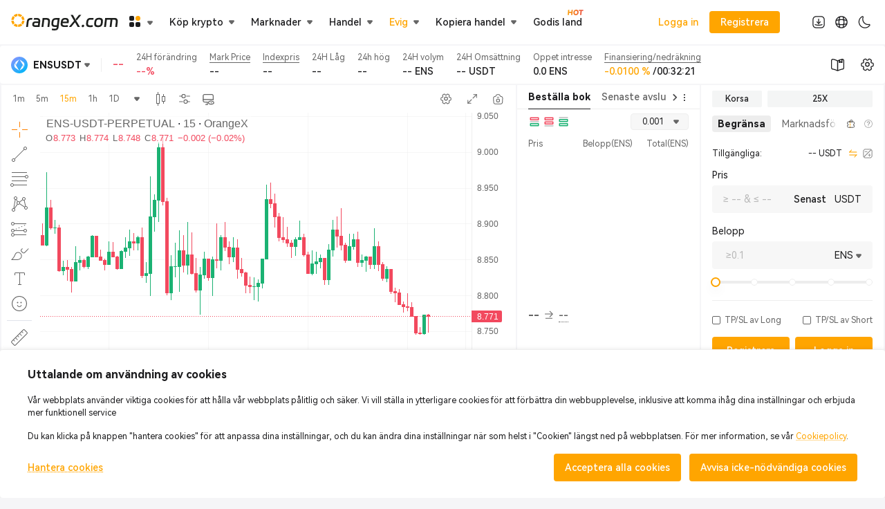

--- FILE ---
content_type: text/html; charset=utf-8
request_url: https://www.orangex.com/sv/perpetual/ENS-USDT-PERPETUAL
body_size: 56092
content:
<!DOCTYPE html><html lang="sv" dir="ltr"><head><meta charSet="utf-8" data-next-head=""/><link rel="preconnect" href="https://static.orangex.com" data-next-head=""/><link rel="preconnect" href="https://api.orangex.com" data-next-head=""/><link rel="manifest" href="/manifest.json" data-next-head=""/><link rel="preload" href="/fonts/en/cd23cd05deb514b1.p.woff2" as="font" type="font/woff2" crossorigin="anonymous" data-next-head=""/><link rel="preload" href="/fonts/en/20390302410bf2bf.p.woff2" as="font" type="font/woff2" crossorigin="anonymous" data-next-head=""/><link rel="preload" href="/fonts/en/526d8a763de639e0.p.woff2" as="font" type="font/woff2" crossorigin="anonymous" data-next-head=""/><meta name="viewport" content="width=device-width,initial-scale=1.0,maximum-scale=1.0,minimum-scale=1.0,user-scalable=no" data-next-head=""/><meta name="color-scheme" content="light dark" data-next-head=""/><title data-next-head="">8.767 | ENSUSDT-Evig | ENS Kontraktshandel - OrangeX.com</title><meta name="description" content="ENSUSDT evigt, köp eller sälj ENS evigt kontrakt (ENS-PERP) på OrangeX.com kryptoderivatbörs. Upp till 200x, livepriser, support dygnet runt." data-next-head=""/><meta name="keywords" content="OrangeX.com, ledande kryptoderivat, erbjuder spot-, marginal-, kopieringshandel och mer" data-next-head=""/><meta property="og:type" content="website" data-next-head=""/><meta property="og:url" content="www.orangex.com/sv/perpetual/ENS-USDT-PERPETUAL" data-next-head=""/><meta property="og:site_name" content="OrangeX.com" data-next-head=""/><meta property="og:title" content="8.767 | ENSUSDT-Evig | ENS Kontraktshandel - OrangeX.com" data-next-head=""/><meta property="og:description" content="ENSUSDT evigt, köp eller sälj ENS evigt kontrakt (ENS-PERP) på OrangeX.com kryptoderivatbörs. Upp till 200x, livepriser, support dygnet runt." data-next-head=""/><meta property="og:image" content="https://static.orangex.com/images/media-image.jpg" data-next-head=""/><meta name="twitter:card" content="summary_large_image" data-next-head=""/><meta name="twitter:site" content="OrangeX.com" data-next-head=""/><meta name="twitter:title" content="8.767 | ENSUSDT-Evig | ENS Kontraktshandel - OrangeX.com" data-next-head=""/><meta name="twitter:description" content="ENSUSDT evigt, köp eller sälj ENS evigt kontrakt (ENS-PERP) på OrangeX.com kryptoderivatbörs. Upp till 200x, livepriser, support dygnet runt." data-next-head=""/><meta property="twitter:image:src" content="https://static.orangex.com/images/media-image.jpg" data-next-head=""/><link rel="canonical" href="www.orangex.com/sv/perpetual/ENS-USDT-PERPETUAL" data-next-head=""/><link rel="alternate" hrefLang="en-us" href="www.orangex.com/perpetual/ENS-USDT-PERPETUAL" data-next-head=""/><link rel="alternate" hrefLang="ja-jp" href="www.orangex.com/ja-jp/perpetual/ENS-USDT-PERPETUAL" data-next-head=""/><link rel="alternate" hrefLang="es-es" href="www.orangex.com/es-es/perpetual/ENS-USDT-PERPETUAL" data-next-head=""/><link rel="alternate" hrefLang="vi-vn" href="www.orangex.com/vi-vn/perpetual/ENS-USDT-PERPETUAL" data-next-head=""/><link rel="alternate" hrefLang="ru" href="www.orangex.com/ru/perpetual/ENS-USDT-PERPETUAL" data-next-head=""/><link rel="alternate" hrefLang="tr" href="www.orangex.com/tr/perpetual/ENS-USDT-PERPETUAL" data-next-head=""/><link rel="alternate" hrefLang="it" href="www.orangex.com/it/perpetual/ENS-USDT-PERPETUAL" data-next-head=""/><link rel="alternate" hrefLang="fr" href="www.orangex.com/fr/perpetual/ENS-USDT-PERPETUAL" data-next-head=""/><link rel="alternate" hrefLang="de" href="www.orangex.com/de/perpetual/ENS-USDT-PERPETUAL" data-next-head=""/><link rel="alternate" hrefLang="pt" href="www.orangex.com/pt/perpetual/ENS-USDT-PERPETUAL" data-next-head=""/><link rel="alternate" hrefLang="id" href="www.orangex.com/id/perpetual/ENS-USDT-PERPETUAL" data-next-head=""/><link rel="alternate" hrefLang="th" href="www.orangex.com/th/perpetual/ENS-USDT-PERPETUAL" data-next-head=""/><link rel="alternate" hrefLang="nl" href="www.orangex.com/nl/perpetual/ENS-USDT-PERPETUAL" data-next-head=""/><link rel="alternate" hrefLang="pl" href="www.orangex.com/pl/perpetual/ENS-USDT-PERPETUAL" data-next-head=""/><link rel="alternate" hrefLang="uk" href="www.orangex.com/uk/perpetual/ENS-USDT-PERPETUAL" data-next-head=""/><link rel="alternate" hrefLang="sv" href="www.orangex.com/sv/perpetual/ENS-USDT-PERPETUAL" data-next-head=""/><link rel="alternate" hrefLang="ms" href="www.orangex.com/ms/perpetual/ENS-USDT-PERPETUAL" data-next-head=""/><link rel="alternate" hrefLang="hi" href="www.orangex.com/hi/perpetual/ENS-USDT-PERPETUAL" data-next-head=""/><link rel="alternate" hrefLang="ar" href="www.orangex.com/ar/perpetual/ENS-USDT-PERPETUAL" data-next-head=""/><link rel="alternate" hrefLang="bn" href="www.orangex.com/bn/perpetual/ENS-USDT-PERPETUAL" data-next-head=""/><link rel="alternate" hrefLang="fil" href="www.orangex.com/fil/perpetual/ENS-USDT-PERPETUAL" data-next-head=""/><link rel="alternate" hrefLang="zh-tw" href="www.orangex.com/zh-tw/perpetual/ENS-USDT-PERPETUAL" data-next-head=""/><link rel="alternate" hrefLang="fa" href="www.orangex.com/fa/perpetual/ENS-USDT-PERPETUAL" data-next-head=""/><link rel="alternate" hrefLang="x-default" href="www.orangex.com/perpetual/ENS-USDT-PERPETUAL" data-next-head=""/><link rel="shortcut icon" href="/favicon.ico"/><meta name="apple-mobile-web-app-capable" content="yes"/><meta name="mobile-web-app-capable" content="yes"/><meta name="google-site-verification" content="60-N0izCB3DcjFa_1H19vQMzATrFGXW35orLWzQWK5k"/><meta name="naver-site-verification" content="f965794280394963c6a01f1a03b9d407268ab487"/><meta name="emotion-insertion-point" content=""/><link rel="preload" href="/_next/static/css/d972b35e6deacb87.css" as="style"/><link rel="stylesheet" href="/_next/static/css/d972b35e6deacb87.css" data-n-g=""/><link rel="preload" href="/_next/static/css/d3c4905e6ca7ae81.css" as="style"/><link rel="stylesheet" href="/_next/static/css/d3c4905e6ca7ae81.css" data-n-p=""/><link rel="preload" href="/_next/static/css/ec0d0e2451e2e303.css" as="style"/><link rel="stylesheet" href="/_next/static/css/ec0d0e2451e2e303.css" data-n-p=""/><link rel="preload" href="/_next/static/css/7bc89376d1234cda.css" as="style"/><link rel="stylesheet" href="/_next/static/css/7bc89376d1234cda.css" data-n-p=""/><link rel="preload" href="/_next/static/css/0b724fe31f32a6c4.css" as="style"/><link rel="stylesheet" href="/_next/static/css/0b724fe31f32a6c4.css" data-n-p=""/><link rel="preload" href="/_next/static/css/47b15e608627012c.css" as="style"/><link rel="stylesheet" href="/_next/static/css/47b15e608627012c.css" data-n-p=""/><noscript data-n-css=""></noscript><script defer="" nomodule="" src="/_next/static/chunks/polyfills-42372ed130431b0a.js"></script><script src="/_next/static/chunks/webpack-ef818254e5a825ac.js" defer=""></script><script src="/_next/static/chunks/framework-8f84c3e143bebfc8.js" defer=""></script><script src="/_next/static/chunks/main-6dcac523cec35140.js" defer=""></script><script src="/_next/static/chunks/pages/_app-dd866f2bc7af8b37.js" defer=""></script><script src="/_next/static/chunks/3617-b00951e9986d8415.js" defer=""></script><script src="/_next/static/chunks/467-3834775089f1af3b.js" defer=""></script><script src="/_next/static/chunks/8872-82dc71a458e3d15e.js" defer=""></script><script src="/_next/static/chunks/1767-88645da1730c5af1.js" defer=""></script><script src="/_next/static/chunks/7888-52aebced916050f6.js" defer=""></script><script src="/_next/static/chunks/7666-42b7e9dd72a53629.js" defer=""></script><script src="/_next/static/chunks/4392-a6709533d2ffd5ea.js" defer=""></script><script src="/_next/static/chunks/8311-e816d0202ebf0ae5.js" defer=""></script><script src="/_next/static/chunks/5507-fd23a27f309cfb1c.js" defer=""></script><script src="/_next/static/chunks/102-74aca18b0d15f68f.js" defer=""></script><script src="/_next/static/chunks/1316-11e58435ca51f1aa.js" defer=""></script><script src="/_next/static/chunks/1040-00f5a64b1fcedea5.js" defer=""></script><script src="/_next/static/chunks/9887-8fc6d74cc8d84b3f.js" defer=""></script><script src="/_next/static/chunks/4000-4383350ae27285d3.js" defer=""></script><script src="/_next/static/chunks/5446-b0b3c87603a0a0ec.js" defer=""></script><script src="/_next/static/chunks/8562-8318bc9ed2b39349.js" defer=""></script><script src="/_next/static/chunks/1857-06fa33c9ef6ac51d.js" defer=""></script><script src="/_next/static/chunks/3728-f8c5cdcf123f73bc.js" defer=""></script><script src="/_next/static/chunks/7865-37022305653ced84.js" defer=""></script><script src="/_next/static/chunks/67-16d22a5f548f6fe6.js" defer=""></script><script src="/_next/static/chunks/8396-791677344b3d1fa5.js" defer=""></script><script src="/_next/static/chunks/3701-095d26c906402fed.js" defer=""></script><script src="/_next/static/chunks/6329-2fada8d15914551c.js" defer=""></script><script src="/_next/static/chunks/7024-a3ca79f6aac9034f.js" defer=""></script><script src="/_next/static/chunks/5931-6b173794174a7e67.js" defer=""></script><script src="/_next/static/chunks/7053-1d30ae0c99c74640.js" defer=""></script><script src="/_next/static/chunks/5510-0bd51344d4ea4219.js" defer=""></script><script src="/_next/static/chunks/860-f14d0ff50972f92a.js" defer=""></script><script src="/_next/static/chunks/787-9099b2bbf6ad3d1d.js" defer=""></script><script src="/_next/static/chunks/pages/perpetual/%5Bsymbol%5D-c0eb70491524b844.js" defer=""></script><script src="/_next/static/IEJSV4QB-BSdNxv7vxKS9/_buildManifest.js" defer=""></script><script src="/_next/static/IEJSV4QB-BSdNxv7vxKS9/_ssgManifest.js" defer=""></script><style data-emotion="orx "></style><style id="jss-server-side"></style></head><body><div id="__next"><style data-emotion="orx-global 16e5kxq">html{-webkit-font-smoothing:antialiased;-moz-osx-font-smoothing:grayscale;box-sizing:border-box;-webkit-text-size-adjust:100%;}*,*::before,*::after{box-sizing:inherit;}strong,b{font-weight:700;}body{margin:0;color:#1D1D1F;font-family:inherit;font-weight:400;font-size:1rem;line-height:1.5;background-color:#F5F5F7;}@media print{body{background-color:#fff;}}body::backdrop{background-color:#F5F5F7;}body{font-size:0.875rem;}:root{--white:#fff;--white_60:rgba(255, 255, 255, 0.6);--white_80:rgba(255, 255, 255, 0.8);--black:#1b1c2b;--black_10:rgba(27, 28, 43, 0.1);--black_40:rgba(0, 0, 0, 0.4);--black_70:rgba(27, 28, 43, 0.7);--black_80:rgba(0, 0, 0, 0.8);--primary:#ffa500;--primary_2:rgba(255, 165, 0, 0.02);--primary_5:rgba(255, 165, 0, 0.05);--primary_8:rgba(255, 165, 0, 0.08);--primary_10:rgba(255, 165, 0, 0.1);--primary_20:rgba(255, 165, 0, 0.2);--primary_30:rgba(255, 165, 0, 0.3);--primary_60:rgba(255, 165, 0, 0.6);--primary_70:rgba(255, 165, 0, 0.7);--primary_80:rgba(255, 165, 0, 0.8);--primary_80_01:#FFB326;--secondary:#F4F5F5;--auxiliary:#272a3e;--error:#F2495E;--errorFixed:#F2495E;--errorFixed_10:rgba(242, 73, 94, 0.1);--error_10:rgba(242, 73, 94, 0.1);--error_20:rgba(242, 73, 94, 0.2);--warning:#ED9D45;--warning_10:rgba(242, 73, 94, 0.1);--info:#EDEDED;--info_30:rgba(237, 237, 237, 0.3);--success:#1BB273;--successFixed:#1BB273;--successFixed_10:rgba(27, 178, 115, 0.1);--success_10:rgba(27, 178, 115, 0.1);--success_20:rgba(27, 178, 115, 0.2);--shortFixed:#1E62D8;--shortFixed_10:rgba(30, 98, 216, 0.1);--longFixed:#DF3D50;--longFixed_10:rgba(223, 61, 80, 0.1);--textPrimary:#1D1D1F;--textPrimary_10:rgba(29, 29, 31, 0.1);--textPrimary_20:rgba(29, 29, 31, 0.2);--textPrimary_50:rgba(29, 29, 31, 0.5);--textPrimary_80:rgba(29, 29, 31, 0.8);--textSecondary:#666;--textSecondary_60:rgba(102, 102, 102, 0.6);--textTertiary:#999;--textTertiary_60:rgba(153, 153, 153, 0.6);--divider:#EEEEEE;--divider2:#D6D6D6;--divider3:#EEEEEE;--background:#F5F5F7;--background_30:rgba(245, 245, 247, 0.3);--backgroundPrimary:#fff;--backgroundSecondary:#e4e4e4;--paper:#FFFFFF;--paper_80:rgba(255, 255, 255, 0.8);--paperPrimary_10:#FFF3E6;--paperSecondary:#FFF;--paperSecondary_60:rgba(255, 255, 255, 0.6);--paperTertiary:#FFF;--paperTertiaryDerivative:#2f2f2f;--paperTertiaryDerivative_10:rgba(47, 47, 47, 0.1);--paperAuxiliary:rgba(255, 165, 0, 0.1);--input:#F7F7F7;--input_50:rgba(247, 247, 247, 0.5);--input_90:rgba(247, 247, 247, 0.9);--inputDivider:#D6D6D6;--inputDisable:rgba(29, 29, 31, 0.05);--hover:#F9F9F9;--selected:#EDEDED;--selectedHover:rgba(237, 237, 237, 0.3);--shadows0:none;--shadows1:0px 2px 8px rgba(0, 0, 0, 0.15);--shadows2:0px 8px 16px rgba(0, 0, 0, 0.08);--shadows3:0px 8px 32px rgba(0, 0, 0, 0.05);--shadows4:0px 4px 8px rgba(0, 0, 0, 0.06);--shadows5:0px 8px 24px rgba(0, 0, 0, 0.10);--shadows6:0px 4px 16px 0px rgba(0, 0, 0, 0.05);--shadows7:0px 4px 5px -2px rgba(0,0,0,0.2),0px 7px 10px 1px rgba(0,0,0,0.14),0px 2px 16px 1px rgba(0,0,0,0.12);--shadows8:0px 5px 5px -3px rgba(0,0,0,0.2),0px 8px 10px 1px rgba(0,0,0,0.14),0px 3px 14px 2px rgba(0,0,0,0.12);--shadows9:0px 5px 6px -3px rgba(0,0,0,0.2),0px 9px 12px 1px rgba(0,0,0,0.14),0px 3px 16px 2px rgba(0,0,0,0.12);--shadows10:0px 6px 6px -3px rgba(0,0,0,0.2),0px 10px 14px 1px rgba(0,0,0,0.14),0px 4px 18px 3px rgba(0,0,0,0.12);--shadows11:0px 6px 7px -4px rgba(0,0,0,0.2),0px 11px 15px 1px rgba(0,0,0,0.14),0px 4px 20px 3px rgba(0,0,0,0.12);--shadows12:0px 7px 8px -4px rgba(0,0,0,0.2),0px 12px 17px 2px rgba(0,0,0,0.14),0px 5px 22px 4px rgba(0,0,0,0.12);--shadows13:0px 7px 8px -4px rgba(0,0,0,0.2),0px 13px 19px 2px rgba(0,0,0,0.14),0px 5px 24px 4px rgba(0,0,0,0.12);--shadows14:0px 7px 9px -4px rgba(0,0,0,0.2),0px 14px 21px 2px rgba(0,0,0,0.14),0px 5px 26px 4px rgba(0,0,0,0.12);--shadows15:0px 8px 9px -5px rgba(0,0,0,0.2),0px 15px 22px 2px rgba(0,0,0,0.14),0px 6px 28px 5px rgba(0,0,0,0.12);--shadows16:0px 8px 10px -5px rgba(0,0,0,0.2),0px 16px 24px 2px rgba(0,0,0,0.14),0px 6px 30px 5px rgba(0,0,0,0.12);--shadows17:0px 8px 11px -5px rgba(0,0,0,0.2),0px 17px 26px 2px rgba(0,0,0,0.14),0px 6px 32px 5px rgba(0,0,0,0.12);--shadows18:0px 9px 11px -5px rgba(0,0,0,0.2),0px 18px 28px 2px rgba(0,0,0,0.14),0px 7px 34px 6px rgba(0,0,0,0.12);--shadows19:0px 9px 12px -6px rgba(0,0,0,0.2),0px 19px 29px 2px rgba(0,0,0,0.14),0px 7px 36px 6px rgba(0,0,0,0.12);--shadows20:0px 10px 13px -6px rgba(0,0,0,0.2),0px 20px 31px 3px rgba(0,0,0,0.14),0px 8px 38px 7px rgba(0,0,0,0.12);--shadows21:0px 10px 13px -6px rgba(0,0,0,0.2),0px 21px 33px 3px rgba(0,0,0,0.14),0px 8px 40px 7px rgba(0,0,0,0.12);--shadows22:0px 10px 14px -6px rgba(0,0,0,0.2),0px 22px 35px 3px rgba(0,0,0,0.14),0px 8px 42px 7px rgba(0,0,0,0.12);--shadows23:0px 11px 14px -7px rgba(0,0,0,0.2),0px 23px 36px 3px rgba(0,0,0,0.14),0px 9px 44px 8px rgba(0,0,0,0.12);--shadows24:0px 11px 15px -7px rgba(0,0,0,0.2),0px 24px 38px 3px rgba(0,0,0,0.14),0px 9px 46px 8px rgba(0,0,0,0.12);--long:#1BB273;--long_7:rgba(27, 178, 115, 0.07);--long_15:rgba(27, 178, 115, 0.15);--short:#F2495E;--short_7:rgba(242, 73, 94, 0.07);--short_15:rgba(242, 73, 94, 0.15);--success_15:rgba(27, 178, 115, 0.15);--error_15:rgba(242, 73, 94, 0.15);}::-webkit-scrollbar-thumb{background-color:rgba(102, 102, 102, 0.3);}</style><div class="header-app-bar_sXJ19HLG" style="position:sticky;top:0;background-color:rgba(255, 255, 255, 1);color:#1D1D1F"><style data-emotion="orx voneje">.orx-voneje{display:-webkit-box;display:-webkit-flex;display:-ms-flexbox;display:flex;-webkit-flex-direction:row;-ms-flex-direction:row;flex-direction:row;-webkit-align-items:center;-webkit-box-align:center;-ms-flex-align:center;align-items:center;height:100%;}</style><div class="MuiStack-root orx-voneje"><div class="MuiStack-root orx-voneje"><style data-emotion="orx 79elbk">.orx-79elbk{position:relative;}</style><a class="MuiBox-root orx-79elbk" href="/sv"><style data-emotion="orx e9g6bu">.orx-e9g6bu{color:#1D1F1D;font-size:0;}@media (min-width:0px){.orx-e9g6bu{width:155px;height:24px;}}</style><div class="MuiBox-root orx-e9g6bu"><svg width="100%" height="100%" viewBox="0 0 700 109" fill="none" xmlns="http://www.w3.org/2000/svg"><path d="M136.054 38.8871C131.7 38.7484 128.885 38.6791 127.624 38.6791C123.131 38.6791 119.748 39.7468 117.502 41.896C115.255 44.0452 113.841 47.5672 113.286 52.4896L109.071 86.1146H96.9521L101.056 52.8085C102.11 43.8927 104.8 37.4173 109.113 33.4239C113.439 29.4166 120.053 27.4199 128.983 27.4199C132.491 27.4199 135.486 27.5308 137.94 27.7388L136.04 38.9148L136.054 38.8871Z" fill="currentColor"></path><path d="M154.607 86.1008C149.338 86.1008 145.123 84.6033 141.961 81.6221C138.8 78.6409 137.219 74.7585 137.219 69.9747C137.219 68.9209 137.247 68.1166 137.33 67.5481C137.968 63.1942 139.091 59.7277 140.7 57.1625C142.322 54.5973 144.651 52.7393 147.702 51.5745C150.752 50.4098 154.774 49.8413 159.765 49.8413H177.472L177.583 48.9955C177.652 48.6488 177.694 48.1496 177.694 47.5257C177.694 44.7802 176.779 42.5755 174.949 40.8839C173.118 39.1922 170.276 38.3603 166.407 38.3603H163.662C157.408 38.3603 151.792 38.5405 146.801 38.8872L148.381 28.141L151.432 27.933C152.555 27.8637 154.538 27.7528 157.38 27.6141C160.223 27.4755 162.705 27.4061 164.813 27.4061H167.655C174.893 27.4061 180.37 29.1255 184.1 32.5643C187.816 36.003 189.688 40.6065 189.688 46.3748C189.688 47.0126 189.619 48.0942 189.48 49.6472L185.154 86.1147H154.593L154.607 86.1008ZM149.338 68.8238C149.338 70.8621 149.92 72.429 151.071 73.5105C152.236 74.6059 153.9 75.1467 156.077 75.1467H174.408L176.197 60.3933L158.698 60.2824C156.022 60.213 153.9 60.7261 152.319 61.8076C150.739 62.903 149.768 64.8165 149.421 67.5481L149.31 68.8099L149.338 68.8238Z" fill="currentColor"></path><path d="M216.033 38.6792L210.348 86.1008H198.229L205.398 27.4061H231.854C246.4 27.4061 253.665 34.0757 253.665 47.4286C253.665 49.0509 253.555 50.798 253.347 52.6977L249.242 86.1008H237.123L241.228 52.3788C241.366 50.9783 241.436 49.9938 241.436 49.4253C241.436 42.2566 237.789 38.6792 230.482 38.6792H216.047H216.033Z" fill="currentColor"></path><path d="M264.209 52.8086C266.039 35.8782 275.385 27.4061 292.246 27.4061H317.44L309.745 90.219C308.968 95.9041 306.639 100.411 302.742 103.711C298.846 107.011 292.953 108.661 285.091 108.661C278.13 108.661 271.572 108.383 265.387 107.815L266.649 96.8608C273.388 97.4987 279.78 97.8037 285.826 97.8037C289.694 97.8037 292.537 97.1659 294.367 95.9041C296.198 94.6423 297.279 92.6317 297.64 89.9001L298.056 86.1008H284.883C270.338 86.1008 263.072 79.3204 263.072 65.7594C263.072 64.2203 263.183 62.5703 263.391 60.8093L264.237 52.7947L264.209 52.8086ZM299.401 75.0496L303.935 38.485H290.873C282.235 38.485 277.423 43.1579 276.439 52.5036L275.496 61.1421C275.357 62.5425 275.288 63.4993 275.288 63.9846C275.288 71.3613 278.934 75.0496 286.242 75.0496H299.415H299.401Z" fill="currentColor"></path><path d="M355.356 26.9904C362.594 26.9904 368.058 28.6959 371.746 32.1069C375.434 35.5179 377.278 40.5513 377.278 47.2347C377.278 48.7877 377.167 50.4655 376.959 52.2958L375.795 61.7801H336.485V61.891C336.346 63.444 336.277 64.4978 336.277 65.0525C336.277 68.6299 337.317 71.2922 339.383 73.0115C341.449 74.7309 344.943 75.5906 349.865 75.5906H355.023C358.67 75.5906 364.231 75.2717 371.677 74.6477L370.512 85.6019C364.328 86.2397 358.781 86.5447 353.859 86.5447H348.701C340.201 86.5447 333.961 84.8254 329.995 81.3866C326.03 77.9478 324.047 72.8868 324.047 66.2172C324.047 64.5949 324.158 62.9448 324.366 61.2671L325.42 52.4206C326.404 43.99 329.177 37.6533 333.739 33.3964C338.301 29.1396 344.804 27.0181 353.235 27.0181H355.342L355.356 26.9904ZM364.952 51.547V51.4361C365.09 49.897 365.16 48.7738 365.16 48.0666C365.16 44.6972 364.258 42.132 362.47 40.371C360.681 38.61 357.852 37.7365 353.984 37.7365H351.876C343.584 37.7365 338.883 42.34 337.76 51.547H364.952Z" fill="currentColor"></path><path d="M420.592 36.2526L404.16 6.95374H389.504L411.745 45.5289L377.593 86.1008H393.082L418.068 55.6511L435.553 86.1008H450.417L426.817 46.3747L420.592 36.2526Z" fill="currentColor"></path><path d="M443.879 6.95374L422.068 34.3945L428.349 44.4751L458.952 6.95374H443.879Z" fill="currentColor"></path><path d="M71.8252 74.8975C64.6488 81.3873 55.2749 85.4898 44.9521 85.9561V70.8809C51.1192 70.4457 56.7338 68.0142 61.1553 64.2275L71.8252 74.8975ZM24.71 64.1953C28.8973 67.7948 34.161 70.175 39.9521 70.792V85.8955C30.0141 85.205 21.0053 81.1428 14.0645 74.8408L24.71 64.1953ZM85.9551 44.9541C85.4991 55.0427 81.5695 64.2246 75.333 71.335L64.6484 60.6504C68.193 56.3101 70.4619 50.8882 70.8809 44.9541H85.9551ZM15.0244 44.9541C15.4421 50.8702 17.6977 56.2777 21.2236 60.6113L10.5645 71.2705C4.36083 64.1692 0.454559 55.012 0 44.9541H15.0244ZM74.8398 14.0654C81.1421 21.0064 85.2043 30.0157 85.8945 39.9541H70.792C70.1752 34.1625 67.794 28.8986 64.1943 24.7109L74.8398 14.0654ZM21.6777 24.75C18.0967 28.9313 15.7272 34.1803 15.1123 39.9541H0.0605469C0.748723 30.0463 4.78838 21.0622 11.0576 14.1299L21.6777 24.75ZM39.9521 15.1133C34.409 15.7038 29.3492 17.9113 25.2539 21.2559L14.6201 10.6221C21.4831 4.60246 30.2769 0.732767 39.9521 0.0605469V15.1133ZM44.9521 0C55.0104 0.454347 64.168 4.36161 71.2695 10.5654L60.6104 21.2246C56.2765 17.6984 50.8686 15.4429 44.9521 15.0254V0Z" fill="#FFA500"></path><path d="M663.761 38.2418L657.929 86.8418H645.509L651.449 38.2418H627.149L621.317 86.8418H608.897L616.241 26.6858H676.721C691.625 26.6858 699.077 33.5258 699.077 47.2058C699.077 48.8618 698.969 50.6618 698.753 52.6058L694.541 86.8418H682.121L686.333 52.2818C686.477 50.8418 686.549 49.8338 686.549 49.2578C686.549 41.9138 682.805 38.2418 675.317 38.2418H663.761Z" fill="currentColor"></path><path d="M545.347 52.2818C547.435 34.9298 556.975 26.2538 573.967 26.2538H579.151C594.055 26.2538 601.507 33.0938 601.507 46.7738C601.507 48.4298 601.399 50.2298 601.183 52.1738L600.103 61.2458C598.015 78.5978 588.475 87.2738 571.483 87.2738H566.299C551.395 87.2738 543.943 80.4338 543.943 66.7538C543.943 65.0978 544.051 63.2978 544.267 61.3538L545.347 52.2818ZM572.887 75.7178C581.527 75.7178 586.423 71.0018 587.575 61.5698L588.763 51.8498C588.907 50.4098 588.979 49.4018 588.979 48.8258C588.979 41.4818 585.235 37.8098 577.747 37.8098H572.563C563.923 37.8098 559.027 42.5258 557.875 51.9578L556.687 61.6778C556.543 63.1178 556.471 64.1258 556.471 64.7018C556.471 72.0458 560.215 75.7178 567.703 75.7178H572.887Z" fill="currentColor"></path><path d="M519.404 38.2418C514.94 38.2418 511.52 39.4298 509.144 41.8058C506.84 44.1818 505.4 47.7098 504.824 52.3898L503.744 61.6778C503.6 63.1178 503.528 64.1618 503.528 64.8098C503.528 72.0818 507.236 75.7178 514.652 75.7178H518.864C522.104 75.7178 527.54 75.3938 535.172 74.7458L533.984 86.3018C527.648 86.9498 522.212 87.2738 517.676 87.2738H513.248C498.344 87.2738 490.892 80.5058 490.892 66.9698C490.892 65.1698 491 63.2978 491.216 61.3538L492.296 52.7138C493.376 44.0738 496.256 37.5938 500.936 33.2738C505.616 28.8818 512.24 26.6858 520.808 26.6858H524.804L539.924 26.9018L538.52 38.3498L519.404 38.2418Z" fill="currentColor"></path><path d="M462.624 77.8777C462.912 76.0057 463.632 74.5657 464.784 73.5577C466.008 72.4777 467.52 71.9377 469.32 71.9377H472.452C474.252 71.9377 475.656 72.4777 476.664 73.5577C477.744 74.5657 478.14 76.0057 477.852 77.8777L477.42 81.1177C477.132 83.0617 476.376 84.5737 475.152 85.6537C473.928 86.7337 472.416 87.2737 470.616 87.2737H467.484C465.684 87.2737 464.28 86.7337 463.272 85.6537C462.264 84.5737 461.904 83.0617 462.192 81.1177L462.624 77.8777Z" fill="currentColor"></path></svg></div></a><span data-component-type="Launchpad" style="height:100%;display:flex;align-items:center"><div class="header-launchpad-box_Zh8GExZJ"><style data-emotion="orx 1sg5goa">.orx-1sg5goa{max-width:100%;}.orx-1sg5goa.MuiTooltip-popper[data-popper-placement*="top"] .MuiTooltip-tooltip{margin-bottom:4px;}.orx-1sg5goa.MuiTooltip-popper[data-popper-placement*="top"] .MuiTooltip-tooltip .MuiTooltip-content{border-top-left-radius:0;border-top-right-radius:0;}.orx-1sg5goa.MuiTooltip-popper[data-popper-placement*="top"] .MuiTooltip-tooltip .MuiTooltip-arrow::before{-webkit-filter:drop-shadow(0 4px 3px rgba(0, 0, 0, 0.15));filter:drop-shadow(0 4px 3px rgba(0, 0, 0, 0.15));border-top:10px solid currentColor;border-left:6px solid transparent;border-right:6px solid transparent;}.orx-1sg5goa.MuiTooltip-popper[data-popper-placement*="right"] .MuiTooltip-tooltip{margin-left:4px;}.orx-1sg5goa.MuiTooltip-popper[data-popper-placement*="right"] .MuiTooltip-tooltip .MuiTooltip-content{border-top-left-radius:0;border-top-right-radius:0;}.orx-1sg5goa.MuiTooltip-popper[data-popper-placement*="right"] .MuiTooltip-tooltip .MuiTooltip-arrow::before{-webkit-filter:drop-shadow(-4px 0 3px rgba(0, 0, 0, 0.15));filter:drop-shadow(-4px 0 3px rgba(0, 0, 0, 0.15));border-right:10px solid currentColor;border-top:6px solid transparent;border-bottom:6px solid transparent;}.orx-1sg5goa.MuiTooltip-popper[data-popper-placement*="bottom"] .MuiTooltip-tooltip{margin-top:4px;}.orx-1sg5goa.MuiTooltip-popper[data-popper-placement*="bottom"] .MuiTooltip-tooltip .MuiTooltip-content{border-top-left-radius:0;border-top-right-radius:0;}.orx-1sg5goa.MuiTooltip-popper[data-popper-placement*="bottom"] .MuiTooltip-tooltip .MuiTooltip-arrow::before{-webkit-filter:drop-shadow(0 -4px 3px rgba(0, 0, 0, 0.15));filter:drop-shadow(0 -4px 3px rgba(0, 0, 0, 0.15));border-bottom:10px solid currentColor;border-left:6px solid transparent;border-right:6px solid transparent;}.orx-1sg5goa.MuiTooltip-popper[data-popper-placement*="left"] .MuiTooltip-tooltip{margin-right:4px;}.orx-1sg5goa.MuiTooltip-popper[data-popper-placement*="left"] .MuiTooltip-tooltip .MuiTooltip-content{border-top-left-radius:0;border-top-right-radius:0;}.orx-1sg5goa.MuiTooltip-popper[data-popper-placement*="left"] .MuiTooltip-tooltip .MuiTooltip-arrow::before{-webkit-filter:drop-shadow(4px 0 3px rgba(0, 0, 0, 0.15));filter:drop-shadow(4px 0 3px rgba(0, 0, 0, 0.15));border-left:10px solid currentColor;border-top:6px solid transparent;border-bottom:6px solid transparent;}.orx-1sg5goa .MuiTooltip-tooltip{max-width:unset;margin:0;padding:unset;box-shadow:none;border-radius:8px;}.orx-1sg5goa .MuiTooltip-tooltip .MuiTooltip-content{position:relative;z-index:1;box-shadow:0 2px 16px 0 rgba(0, 0, 0, 0.1);border-radius:8px;background-color:var(--paperSecondary);}.orx-1sg5goa .MuiTooltip-arrow{color:var(--paperSecondary);position:relative;z-index:1;overflow:unset;}.orx-1sg5goa .MuiTooltip-arrow::before{width:0;height:0;z-index:0;position:relative;-webkit-transform:rotate(0);-moz-transform:rotate(0);-ms-transform:rotate(0);transform:rotate(0);background-color:transparent;}</style><div class="launchpad-box_khUfVSp2" data-skip-radius="true" data-root-width="-1" data-gap="4"><div class="launchpad-icon-box_exkhr9nr"><div class="launchpad-box-item_OKcDP4iu"></div><div class="launchpad-box-item_OKcDP4iu"></div><div class="launchpad-box-item_OKcDP4iu"></div><div class="launchpad-box-item_OKcDP4iu"></div></div><div style="margin-left:8px"><style data-emotion="orx a93elw">.orx-a93elw{font-size:24px;line-height:1;display:-webkit-inline-box;display:-webkit-inline-flex;display:-ms-inline-flexbox;display:inline-flex;cursor:inherit;}</style><style data-emotion="orx 1kwkadq">.orx-1kwkadq{font-size:24px;line-height:1;display:-webkit-inline-box;display:-webkit-inline-flex;display:-ms-inline-flexbox;display:inline-flex;cursor:inherit;}</style><span class="orx-icon MuiBox-root MuiBox-root orx-1kwkadq" data-pointer="false" data-rotate="0" style="font-size:8px;color:#666"><svg fill="currentColor" width="1em" height="1em"><use xlink:href="#icon-caret-down"></use></svg></span></div></div><style data-emotion="orx sn280a">.orx-sn280a{z-index:1500;pointer-events:none;max-width:100%;}.orx-sn280a.MuiTooltip-popper[data-popper-placement*="top"] .MuiTooltip-tooltip{margin-bottom:4px;}.orx-sn280a.MuiTooltip-popper[data-popper-placement*="top"] .MuiTooltip-tooltip .MuiTooltip-content{border-top-left-radius:0;border-top-right-radius:0;}.orx-sn280a.MuiTooltip-popper[data-popper-placement*="top"] .MuiTooltip-tooltip .MuiTooltip-arrow::before{-webkit-filter:drop-shadow(0 4px 3px rgba(0, 0, 0, 0.15));filter:drop-shadow(0 4px 3px rgba(0, 0, 0, 0.15));border-top:10px solid currentColor;border-left:6px solid transparent;border-right:6px solid transparent;}.orx-sn280a.MuiTooltip-popper[data-popper-placement*="right"] .MuiTooltip-tooltip{margin-left:4px;}.orx-sn280a.MuiTooltip-popper[data-popper-placement*="right"] .MuiTooltip-tooltip .MuiTooltip-content{border-top-left-radius:0;border-top-right-radius:0;}.orx-sn280a.MuiTooltip-popper[data-popper-placement*="right"] .MuiTooltip-tooltip .MuiTooltip-arrow::before{-webkit-filter:drop-shadow(-4px 0 3px rgba(0, 0, 0, 0.15));filter:drop-shadow(-4px 0 3px rgba(0, 0, 0, 0.15));border-right:10px solid currentColor;border-top:6px solid transparent;border-bottom:6px solid transparent;}.orx-sn280a.MuiTooltip-popper[data-popper-placement*="bottom"] .MuiTooltip-tooltip{margin-top:4px;}.orx-sn280a.MuiTooltip-popper[data-popper-placement*="bottom"] .MuiTooltip-tooltip .MuiTooltip-content{border-top-left-radius:0;border-top-right-radius:0;}.orx-sn280a.MuiTooltip-popper[data-popper-placement*="bottom"] .MuiTooltip-tooltip .MuiTooltip-arrow::before{-webkit-filter:drop-shadow(0 -4px 3px rgba(0, 0, 0, 0.15));filter:drop-shadow(0 -4px 3px rgba(0, 0, 0, 0.15));border-bottom:10px solid currentColor;border-left:6px solid transparent;border-right:6px solid transparent;}.orx-sn280a.MuiTooltip-popper[data-popper-placement*="left"] .MuiTooltip-tooltip{margin-right:4px;}.orx-sn280a.MuiTooltip-popper[data-popper-placement*="left"] .MuiTooltip-tooltip .MuiTooltip-content{border-top-left-radius:0;border-top-right-radius:0;}.orx-sn280a.MuiTooltip-popper[data-popper-placement*="left"] .MuiTooltip-tooltip .MuiTooltip-arrow::before{-webkit-filter:drop-shadow(4px 0 3px rgba(0, 0, 0, 0.15));filter:drop-shadow(4px 0 3px rgba(0, 0, 0, 0.15));border-left:10px solid currentColor;border-top:6px solid transparent;border-bottom:6px solid transparent;}.orx-sn280a .MuiTooltip-tooltip{max-width:unset;margin:0;padding:unset;box-shadow:none;border-radius:8px;}.orx-sn280a .MuiTooltip-tooltip .MuiTooltip-content{position:relative;z-index:1;box-shadow:0 2px 16px 0 rgba(0, 0, 0, 0.1);border-radius:8px;background-color:var(--paperSecondary);}.orx-sn280a .MuiTooltip-arrow{color:var(--paperSecondary);position:relative;z-index:1;overflow:unset;}.orx-sn280a .MuiTooltip-arrow::before{width:0;height:0;z-index:0;position:relative;-webkit-transform:rotate(0);-moz-transform:rotate(0);-ms-transform:rotate(0);transform:rotate(0);background-color:transparent;}</style><style data-emotion="orx kpfqac">.orx-kpfqac{z-index:1500;pointer-events:none;max-width:100%;}.orx-kpfqac.MuiTooltip-popper[data-popper-placement*="top"] .MuiTooltip-tooltip{margin-bottom:4px;}.orx-kpfqac.MuiTooltip-popper[data-popper-placement*="top"] .MuiTooltip-tooltip .MuiTooltip-content{border-top-left-radius:0;border-top-right-radius:0;}.orx-kpfqac.MuiTooltip-popper[data-popper-placement*="top"] .MuiTooltip-tooltip .MuiTooltip-arrow::before{-webkit-filter:drop-shadow(0 4px 3px rgba(0, 0, 0, 0.15));filter:drop-shadow(0 4px 3px rgba(0, 0, 0, 0.15));border-top:10px solid currentColor;border-left:6px solid transparent;border-right:6px solid transparent;}.orx-kpfqac.MuiTooltip-popper[data-popper-placement*="right"] .MuiTooltip-tooltip{margin-left:4px;}.orx-kpfqac.MuiTooltip-popper[data-popper-placement*="right"] .MuiTooltip-tooltip .MuiTooltip-content{border-top-left-radius:0;border-top-right-radius:0;}.orx-kpfqac.MuiTooltip-popper[data-popper-placement*="right"] .MuiTooltip-tooltip .MuiTooltip-arrow::before{-webkit-filter:drop-shadow(-4px 0 3px rgba(0, 0, 0, 0.15));filter:drop-shadow(-4px 0 3px rgba(0, 0, 0, 0.15));border-right:10px solid currentColor;border-top:6px solid transparent;border-bottom:6px solid transparent;}.orx-kpfqac.MuiTooltip-popper[data-popper-placement*="bottom"] .MuiTooltip-tooltip{margin-top:4px;}.orx-kpfqac.MuiTooltip-popper[data-popper-placement*="bottom"] .MuiTooltip-tooltip .MuiTooltip-content{border-top-left-radius:0;border-top-right-radius:0;}.orx-kpfqac.MuiTooltip-popper[data-popper-placement*="bottom"] .MuiTooltip-tooltip .MuiTooltip-arrow::before{-webkit-filter:drop-shadow(0 -4px 3px rgba(0, 0, 0, 0.15));filter:drop-shadow(0 -4px 3px rgba(0, 0, 0, 0.15));border-bottom:10px solid currentColor;border-left:6px solid transparent;border-right:6px solid transparent;}.orx-kpfqac.MuiTooltip-popper[data-popper-placement*="left"] .MuiTooltip-tooltip{margin-right:4px;}.orx-kpfqac.MuiTooltip-popper[data-popper-placement*="left"] .MuiTooltip-tooltip .MuiTooltip-content{border-top-left-radius:0;border-top-right-radius:0;}.orx-kpfqac.MuiTooltip-popper[data-popper-placement*="left"] .MuiTooltip-tooltip .MuiTooltip-arrow::before{-webkit-filter:drop-shadow(4px 0 3px rgba(0, 0, 0, 0.15));filter:drop-shadow(4px 0 3px rgba(0, 0, 0, 0.15));border-left:10px solid currentColor;border-top:6px solid transparent;border-bottom:6px solid transparent;}.orx-kpfqac .MuiTooltip-tooltip{max-width:unset;margin:0;padding:unset;box-shadow:none;border-radius:8px;}.orx-kpfqac .MuiTooltip-tooltip .MuiTooltip-content{position:relative;z-index:1;box-shadow:0 2px 16px 0 rgba(0, 0, 0, 0.1);border-radius:8px;background-color:var(--paperSecondary);}.orx-kpfqac .MuiTooltip-arrow{color:var(--paperSecondary);position:relative;z-index:1;overflow:unset;}.orx-kpfqac .MuiTooltip-arrow::before{width:0;height:0;z-index:0;position:relative;-webkit-transform:rotate(0);-moz-transform:rotate(0);-ms-transform:rotate(0);transform:rotate(0);background-color:transparent;}</style></div></span></div><nav class="header-menu_JrGM6Lr5"><span data-component-type="BuyCrypto" style="height:100%;display:flex;align-items:center"><style data-emotion="orx t3xksh">.orx-t3xksh{margin-left:24px;-webkit-transition:all 200ms;transition:all 200ms;display:-webkit-inline-box;display:-webkit-inline-flex;display:-ms-inline-flexbox;display:inline-flex;-webkit-align-items:center;-webkit-box-align:center;-ms-flex-align:center;align-items:center;height:100%;position:relative;color:#1D1D1F;}.orx-t3xksh:hover{color:var(--primary);}</style><div class="MuiBox-root orx-t3xksh" data-skip-radius="true" data-root-width="-1" data-gap="4" id="buy-crypto">Köp krypto<style data-emotion="orx 1isemmb">.orx-1isemmb{margin-left:8px;}</style><style data-emotion="orx 1nsdxy5">.orx-1nsdxy5{font-size:24px;line-height:1;display:-webkit-inline-box;display:-webkit-inline-flex;display:-ms-inline-flexbox;display:inline-flex;cursor:inherit;margin-left:8px;}</style><style data-emotion="orx 1ag1h6l">.orx-1ag1h6l{font-size:24px;line-height:1;display:-webkit-inline-box;display:-webkit-inline-flex;display:-ms-inline-flexbox;display:inline-flex;cursor:inherit;margin-left:8px;}</style><span class="orx-icon MuiBox-root MuiBox-root orx-1ag1h6l" data-pointer="false" data-rotate="0" style="font-size:8px;color:#666"><svg fill="currentColor" width="1em" height="1em"><use xlink:href="#icon-caret-down"></use></svg></span></div></span><span data-component-type="Market" style="height:100%;display:flex;align-items:center"><div class="MuiBox-root orx-t3xksh" data-skip-radius="true" data-root-width="-1" data-gap="4" id="markets-menu">Marknader<span class="orx-icon MuiBox-root MuiBox-root orx-1ag1h6l" data-pointer="false" data-rotate="0" style="font-size:8px;color:#666"><svg fill="currentColor" width="1em" height="1em"><use xlink:href="#icon-caret-down"></use></svg></span></div></span><span data-component-type="Trade" style="height:100%;display:flex;align-items:center"><div class="MuiBox-root orx-t3xksh" data-skip-radius="true" data-root-width="-1" data-gap="4">Handel<span class="orx-icon MuiBox-root MuiBox-root orx-1ag1h6l" data-pointer="false" data-rotate="0" style="font-size:8px;color:#666"><svg fill="currentColor" width="1em" height="1em"><use xlink:href="#icon-caret-down"></use></svg></span></div></span><span data-component-type="PerpetualAndCopyTrading" style="height:100%;display:flex;align-items:center"><style data-emotion="orx 8a3jw8">.orx-8a3jw8{margin-left:24px;-webkit-transition:all 200ms;transition:all 200ms;display:-webkit-inline-box;display:-webkit-inline-flex;display:-ms-inline-flexbox;display:inline-flex;-webkit-align-items:center;-webkit-box-align:center;-ms-flex-align:center;align-items:center;height:100%;position:relative;color:var(--primary);}.orx-8a3jw8:hover{color:var(--primary);}</style><div class="MuiBox-root orx-8a3jw8" data-skip-radius="true" data-root-width="-1" data-gap="4">Evig<span class="orx-icon MuiBox-root MuiBox-root orx-1ag1h6l" data-pointer="false" data-rotate="0" style="font-size:8px;color:#666"><svg fill="currentColor" width="1em" height="1em"><use xlink:href="#icon-caret-down"></use></svg></span></div><div class="MuiBox-root orx-t3xksh" data-skip-radius="true" data-root-width="-1" data-gap="4">Kopiera handel<span class="orx-icon MuiBox-root MuiBox-root orx-1ag1h6l" data-pointer="false" data-rotate="0" style="font-size:8px;color:#666"><svg fill="currentColor" width="1em" height="1em"><use xlink:href="#icon-caret-down"></use></svg></span></div></span><span data-component-type="CandyLand" style="height:100%;display:flex;align-items:center"><div class="MuiBox-root orx-t3xksh"><a class="" href="/sv/candyland">Godis land<div class="extra-icon-hot_LZ0LT3SW"><style data-emotion="orx ihy63w">.orx-ihy63w{width:25px;height:12px;font-size:0;margin-left:8px;}</style><div class="MuiBox-root orx-ihy63w"><svg width="23" height="8" viewBox="0 0 23 8" fill="none" xmlns="http://www.w3.org/2000/svg"><g clip-path="url(#clip0_2399_13016)"><path fill-rule="evenodd" clip-rule="evenodd" d="M8.99841 1.86538C9.38618 1.26119 9.88344 0.798712 10.4876 0.479227C11.0918 0.159742 11.7424 0 12.438 0C13.1337 0 13.7533 0.159742 14.297 0.479227C14.8406 0.798712 15.2541 1.26119 15.5375 1.86538C15.821 2.46957 15.9253 3.17939 15.8519 3.99485C15.7784 4.81031 15.5453 5.53043 15.1536 6.13462C14.762 6.73881 14.2648 7.20129 13.6644 7.52077C13.0628 7.84026 12.4148 8 11.7192 8C11.0235 8 10.3936 7.84026 9.84994 7.52077C9.3063 7.20129 8.89407 6.73881 8.61452 6.13462C8.33497 5.53043 8.23191 4.81675 8.30663 3.99485C8.38135 3.17295 8.61065 2.46957 8.99841 1.86538ZM10.3395 5.238C10.4657 5.59614 10.6603 5.87182 10.9243 6.06506C11.1884 6.25829 11.5028 6.35491 11.8673 6.35491C12.2319 6.35491 12.5669 6.25829 12.8683 6.06506C13.1698 5.87182 13.4158 5.59614 13.6065 5.238C13.7971 4.87987 13.9131 4.46506 13.9556 3.99485C13.9968 3.53108 13.9556 3.12142 13.8293 2.76715C13.7031 2.41288 13.506 2.13849 13.2393 1.94525C12.9726 1.75201 12.6557 1.65539 12.2899 1.65539C11.924 1.65539 11.5929 1.75201 11.2941 1.94525C10.9952 2.13849 10.7517 2.41288 10.5611 2.76715C10.3704 3.12142 10.2545 3.53108 10.2132 3.99485C10.172 4.45861 10.2132 4.87987 10.3382 5.238H10.3395ZM2.23382 3.06737H5.41707L5.67987 0.14821H7.48213L6.78776 7.86351H4.98551L5.27407 4.65964H2.09082L1.80225 7.86351H0L0.694364 0.14821H2.49662L2.23382 3.06737ZM22.8071 0.14821H16.3774L16.2344 1.73919H18.5533L18.0019 7.86222H19.7939L20.3452 1.73919H22.6641L22.8071 0.14821Z" fill="url(#paint0_linear_2399_13016)"></path></g><defs><linearGradient id="paint0_linear_2399_13016" x1="20.6338" y1="7.60193" x2="-0.548924" y2="4.98318" gradientUnits="userSpaceOnUse"><stop stop-color="#ED4F37"></stop><stop offset="1" stop-color="#FBA614"></stop></linearGradient><clipPath id="clip0_2399_13016"><rect width="22.8058" height="8" fill="white"></rect></clipPath></defs></svg></div></div></a></div></span></nav></div><div class="header-app-right_gUw6vf8M"><style data-emotion="orx 10klw3m">.orx-10klw3m{height:100%;}</style><div class="MuiBox-root orx-10klw3m"><div class="header-web-action-box_T1xZha8G"><span data-component-type="User" style="height:100%;display:flex;align-items:center"><div class="header-web-action-box_T1xZha8G"><div class="user-box_QKUxo2rU"><a style="color:var(--primary);white-space:nowrap" href="/sv/login?cb=%2Fperpetual%2FENS-USDT-PERPETUAL">Logga in</a></div><div class="user-box_QKUxo2rU"><style data-emotion="orx 12rymfk">.orx-12rymfk{text-transform:capitalize;font-family:inherit;font-weight:500;font-size:0.875rem;line-height:1.75;min-width:64px;padding:6px 16px;border-radius:2px;-webkit-transition:background-color 250ms cubic-bezier(0.4, 0, 0.2, 1) 0ms,box-shadow 250ms cubic-bezier(0.4, 0, 0.2, 1) 0ms,border-color 250ms cubic-bezier(0.4, 0, 0.2, 1) 0ms,color 250ms cubic-bezier(0.4, 0, 0.2, 1) 0ms;transition:background-color 250ms cubic-bezier(0.4, 0, 0.2, 1) 0ms,box-shadow 250ms cubic-bezier(0.4, 0, 0.2, 1) 0ms,border-color 250ms cubic-bezier(0.4, 0, 0.2, 1) 0ms,color 250ms cubic-bezier(0.4, 0, 0.2, 1) 0ms;color:#fff;background-color:#ffa500;box-shadow:0px 8px 16px rgba(0, 0, 0, 0.08);box-shadow:none;font-weight:500;border-radius:4px;min-width:unset;text-transform:inherit;height:32px;font-size:12px;position:relative;}.orx-12rymfk:hover{-webkit-text-decoration:none;text-decoration:none;background-color:rgb(178, 115, 0);box-shadow:0px 4px 8px rgba(0, 0, 0, 0.06);}@media (hover: none){.orx-12rymfk:hover{background-color:#ffa500;}}.orx-12rymfk:active{box-shadow:0px 5px 5px -3px rgba(0,0,0,0.2),0px 8px 10px 1px rgba(0,0,0,0.14),0px 3px 14px 2px rgba(0,0,0,0.12);}.orx-12rymfk.Mui-focusVisible{box-shadow:0px 4px 16px 0px rgba(0, 0, 0, 0.05);}.orx-12rymfk.Mui-disabled{color:rgba(102, 102, 102, 0.3);box-shadow:none;background-color:rgba(0, 0, 0, 0.12);}.orx-12rymfk:hover{box-shadow:none;}.orx-12rymfk.Mui-focusVisible{box-shadow:none;}.orx-12rymfk:active{box-shadow:none;}.orx-12rymfk.Mui-disabled{box-shadow:none;}.orx-12rymfk.Mui-disabled{cursor:not-allowed;color:var(--textTertiary_60);}.orx-12rymfk .MuiButton-startIcon{margin-left:unset;}.orx-12rymfk .MuiButton-endIcon{margin-right:unset;}.orx-12rymfk:hover{background-color:var(--primary_80_01);}.orx-12rymfk.Mui-disabled{background-color:var(--secondary);}</style><style data-emotion="orx eq8p9s">.orx-eq8p9s{display:-webkit-inline-box;display:-webkit-inline-flex;display:-ms-inline-flexbox;display:inline-flex;-webkit-align-items:center;-webkit-box-align:center;-ms-flex-align:center;align-items:center;-webkit-box-pack:center;-ms-flex-pack:center;-webkit-justify-content:center;justify-content:center;position:relative;box-sizing:border-box;-webkit-tap-highlight-color:transparent;background-color:transparent;outline:0;border:0;margin:0;border-radius:0;padding:0;cursor:pointer;-webkit-user-select:none;-moz-user-select:none;-ms-user-select:none;user-select:none;vertical-align:middle;-moz-appearance:none;-webkit-appearance:none;-webkit-text-decoration:none;text-decoration:none;color:inherit;text-transform:capitalize;font-family:inherit;font-weight:500;font-size:0.875rem;line-height:1.75;min-width:64px;padding:6px 16px;border-radius:2px;-webkit-transition:background-color 250ms cubic-bezier(0.4, 0, 0.2, 1) 0ms,box-shadow 250ms cubic-bezier(0.4, 0, 0.2, 1) 0ms,border-color 250ms cubic-bezier(0.4, 0, 0.2, 1) 0ms,color 250ms cubic-bezier(0.4, 0, 0.2, 1) 0ms;transition:background-color 250ms cubic-bezier(0.4, 0, 0.2, 1) 0ms,box-shadow 250ms cubic-bezier(0.4, 0, 0.2, 1) 0ms,border-color 250ms cubic-bezier(0.4, 0, 0.2, 1) 0ms,color 250ms cubic-bezier(0.4, 0, 0.2, 1) 0ms;color:#fff;background-color:#ffa500;box-shadow:0px 8px 16px rgba(0, 0, 0, 0.08);box-shadow:none;font-weight:500;border-radius:4px;min-width:unset;text-transform:inherit;height:32px;font-size:12px;position:relative;}.orx-eq8p9s::-moz-focus-inner{border-style:none;}.orx-eq8p9s.Mui-disabled{pointer-events:none;cursor:default;}@media print{.orx-eq8p9s{-webkit-print-color-adjust:exact;color-adjust:exact;}}.orx-eq8p9s:hover{-webkit-text-decoration:none;text-decoration:none;background-color:rgb(178, 115, 0);box-shadow:0px 4px 8px rgba(0, 0, 0, 0.06);}@media (hover: none){.orx-eq8p9s:hover{background-color:#ffa500;}}.orx-eq8p9s:active{box-shadow:0px 5px 5px -3px rgba(0,0,0,0.2),0px 8px 10px 1px rgba(0,0,0,0.14),0px 3px 14px 2px rgba(0,0,0,0.12);}.orx-eq8p9s.Mui-focusVisible{box-shadow:0px 4px 16px 0px rgba(0, 0, 0, 0.05);}.orx-eq8p9s.Mui-disabled{color:rgba(102, 102, 102, 0.3);box-shadow:none;background-color:rgba(0, 0, 0, 0.12);}.orx-eq8p9s:hover{box-shadow:none;}.orx-eq8p9s.Mui-focusVisible{box-shadow:none;}.orx-eq8p9s:active{box-shadow:none;}.orx-eq8p9s.Mui-disabled{box-shadow:none;}.orx-eq8p9s.Mui-disabled{cursor:not-allowed;color:var(--textTertiary_60);}.orx-eq8p9s .MuiButton-startIcon{margin-left:unset;}.orx-eq8p9s .MuiButton-endIcon{margin-right:unset;}.orx-eq8p9s:hover{background-color:var(--primary_80_01);}.orx-eq8p9s.Mui-disabled{background-color:var(--secondary);}</style><a class="MuiButtonBase-root MuiButton-root MuiButton-contained MuiButton-containedPrimary MuiButton-sizeMedium MuiButton-containedSizeMedium MuiButton-disableElevation MuiButton-root MuiButton-contained MuiButton-containedPrimary MuiButton-sizeMedium MuiButton-containedSizeMedium MuiButton-disableElevation orx-eq8p9s" tabindex="0" style="--mui-button-opacity:1;--mui-button-opacity-loading:0;--mui-button-scale:1" href="/sv/register?cb=%2Fperpetual%2FENS-USDT-PERPETUAL"><style data-emotion="orx jekdjg">.orx-jekdjg{display:-webkit-box;display:-webkit-flex;display:-ms-flexbox;display:flex;-webkit-box-pack:center;-ms-flex-pack:center;-webkit-justify-content:center;justify-content:center;-webkit-align-items:center;-webkit-box-align:center;-ms-flex-align:center;align-items:center;-webkit-transition:opacity 200ms;transition:opacity 200ms;opacity:var(--mui-button-opacity);-webkit-transform:scale(var(--mui-button-scale));-moz-transform:scale(var(--mui-button-scale));-ms-transform:scale(var(--mui-button-scale));transform:scale(var(--mui-button-scale));}</style><style data-emotion="orx 13s8v00">.orx-13s8v00{display:-webkit-box;display:-webkit-flex;display:-ms-flexbox;display:flex;-webkit-box-pack:center;-ms-flex-pack:center;-webkit-justify-content:center;justify-content:center;-webkit-align-items:center;-webkit-box-align:center;-ms-flex-align:center;align-items:center;-webkit-transition:opacity 200ms;transition:opacity 200ms;opacity:var(--mui-button-opacity);-webkit-transform:scale(var(--mui-button-scale));-moz-transform:scale(var(--mui-button-scale));-ms-transform:scale(var(--mui-button-scale));transform:scale(var(--mui-button-scale));}</style><div class="MuiBox-root orx-13s8v00"><style data-emotion="orx 1kuy7z7">.orx-1kuy7z7{font-size:14px;}</style><div class="MuiBox-root orx-1kuy7z7">Registrera</div></div></a></div></div></span><span data-component-type="Action" style="height:100%;display:flex;align-items:center"><div class="action-box__7sW98bHE"><div style="--mui-divider-color:var(--divider);--mui-divider-style:solid;--mui-divider-width:1px;--mui-divider-spacing:12px" class="divider_PdUtu2ay MuiDivider-root root_LgtrBi0l MuiDivider-fullWidth MuiDivider-vertical vertical_eEeTLLXR"></div><div class="tools-box__qo6iqZ7"><style data-emotion="orx yr72r6">.orx-yr72r6{max-width:100%;}.orx-yr72r6.MuiTooltip-popper[data-popper-placement*="top"] .MuiTooltip-tooltip{margin-bottom:4px;}.orx-yr72r6.MuiTooltip-popper[data-popper-placement*="top"] .MuiTooltip-tooltip .MuiTooltip-content{overflow:hidden;}.orx-yr72r6.MuiTooltip-popper[data-popper-placement*="top"] .MuiTooltip-tooltip .MuiTooltip-arrow::before{-webkit-filter:drop-shadow(0 4px 3px rgba(0, 0, 0, 0.15));filter:drop-shadow(0 4px 3px rgba(0, 0, 0, 0.15));border-top:10px solid currentColor;border-left:6px solid transparent;border-right:6px solid transparent;}.orx-yr72r6.MuiTooltip-popper[data-popper-placement*="right"] .MuiTooltip-tooltip{margin-left:4px;}.orx-yr72r6.MuiTooltip-popper[data-popper-placement*="right"] .MuiTooltip-tooltip .MuiTooltip-content{overflow:hidden;}.orx-yr72r6.MuiTooltip-popper[data-popper-placement*="right"] .MuiTooltip-tooltip .MuiTooltip-arrow::before{-webkit-filter:drop-shadow(-4px 0 3px rgba(0, 0, 0, 0.15));filter:drop-shadow(-4px 0 3px rgba(0, 0, 0, 0.15));border-right:10px solid currentColor;border-top:6px solid transparent;border-bottom:6px solid transparent;}.orx-yr72r6.MuiTooltip-popper[data-popper-placement*="bottom"] .MuiTooltip-tooltip{margin-top:4px;}.orx-yr72r6.MuiTooltip-popper[data-popper-placement*="bottom"] .MuiTooltip-tooltip .MuiTooltip-content{overflow:hidden;}.orx-yr72r6.MuiTooltip-popper[data-popper-placement*="bottom"] .MuiTooltip-tooltip .MuiTooltip-arrow::before{-webkit-filter:drop-shadow(0 -4px 3px rgba(0, 0, 0, 0.15));filter:drop-shadow(0 -4px 3px rgba(0, 0, 0, 0.15));border-bottom:10px solid currentColor;border-left:6px solid transparent;border-right:6px solid transparent;}.orx-yr72r6.MuiTooltip-popper[data-popper-placement*="left"] .MuiTooltip-tooltip{margin-right:4px;}.orx-yr72r6.MuiTooltip-popper[data-popper-placement*="left"] .MuiTooltip-tooltip .MuiTooltip-content{overflow:hidden;}.orx-yr72r6.MuiTooltip-popper[data-popper-placement*="left"] .MuiTooltip-tooltip .MuiTooltip-arrow::before{-webkit-filter:drop-shadow(4px 0 3px rgba(0, 0, 0, 0.15));filter:drop-shadow(4px 0 3px rgba(0, 0, 0, 0.15));border-left:10px solid currentColor;border-top:6px solid transparent;border-bottom:6px solid transparent;}.orx-yr72r6 .MuiTooltip-tooltip{max-width:unset;margin:0;padding:unset;box-shadow:none;border-radius:8px;}.orx-yr72r6 .MuiTooltip-tooltip .MuiTooltip-content{position:relative;z-index:1;box-shadow:0 2px 16px 0 rgba(0, 0, 0, 0.1);border-radius:8px;background-color:var(--paperSecondary);}.orx-yr72r6 .MuiTooltip-arrow{color:var(--paperSecondary);position:relative;z-index:1;overflow:unset;}.orx-yr72r6 .MuiTooltip-arrow::before{width:0;height:0;z-index:0;position:relative;-webkit-transform:rotate(0);-moz-transform:rotate(0);-ms-transform:rotate(0);transform:rotate(0);background-color:transparent;}</style><style data-emotion="orx 9leg3a">.orx-9leg3a{text-align:center;-webkit-flex:0 0 auto;-ms-flex:0 0 auto;flex:0 0 auto;font-size:1.5rem;padding:8px;border-radius:50%;overflow:visible;color:rgba(0, 0, 0, 0.54);-webkit-transition:background-color 150ms cubic-bezier(0.4, 0, 0.2, 1) 0ms;transition:background-color 150ms cubic-bezier(0.4, 0, 0.2, 1) 0ms;color:inherit;padding:5px;font-size:1.125rem;}.orx-9leg3a:hover{background-color:rgba(0, 0, 0, 0.05);}@media (hover: none){.orx-9leg3a:hover{background-color:transparent;}}.orx-9leg3a.Mui-disabled{background-color:transparent;color:rgba(102, 102, 102, 0.3);}</style><style data-emotion="orx 1g18ev0">.orx-1g18ev0{display:-webkit-inline-box;display:-webkit-inline-flex;display:-ms-inline-flexbox;display:inline-flex;-webkit-align-items:center;-webkit-box-align:center;-ms-flex-align:center;align-items:center;-webkit-box-pack:center;-ms-flex-pack:center;-webkit-justify-content:center;justify-content:center;position:relative;box-sizing:border-box;-webkit-tap-highlight-color:transparent;background-color:transparent;outline:0;border:0;margin:0;border-radius:0;padding:0;cursor:pointer;-webkit-user-select:none;-moz-user-select:none;-ms-user-select:none;user-select:none;vertical-align:middle;-moz-appearance:none;-webkit-appearance:none;-webkit-text-decoration:none;text-decoration:none;color:inherit;text-align:center;-webkit-flex:0 0 auto;-ms-flex:0 0 auto;flex:0 0 auto;font-size:1.5rem;padding:8px;border-radius:50%;overflow:visible;color:rgba(0, 0, 0, 0.54);-webkit-transition:background-color 150ms cubic-bezier(0.4, 0, 0.2, 1) 0ms;transition:background-color 150ms cubic-bezier(0.4, 0, 0.2, 1) 0ms;color:inherit;padding:5px;font-size:1.125rem;}.orx-1g18ev0::-moz-focus-inner{border-style:none;}.orx-1g18ev0.Mui-disabled{pointer-events:none;cursor:default;}@media print{.orx-1g18ev0{-webkit-print-color-adjust:exact;color-adjust:exact;}}.orx-1g18ev0:hover{background-color:rgba(0, 0, 0, 0.05);}@media (hover: none){.orx-1g18ev0:hover{background-color:transparent;}}.orx-1g18ev0.Mui-disabled{background-color:transparent;color:rgba(102, 102, 102, 0.3);}</style><button class="MuiButtonBase-root MuiIconButton-root MuiIconButton-colorInherit MuiIconButton-sizeSmall action-icon-box_kQg5svnw orx-1g18ev0" tabindex="0" type="button" data-skip-radius="false" data-root-width="-1" data-gap="4"><style data-emotion="orx p1ixo0">.orx-p1ixo0{font-size:24px;line-height:1;display:-webkit-inline-box;display:-webkit-inline-flex;display:-ms-inline-flexbox;display:inline-flex;cursor:inherit;}</style><span class="orx-icon action-icon_S3kqs8qP MuiBox-root orx-a93elw" data-pointer="false" data-rotate="0"><svg fill="currentColor" width="1em" height="1em"><use xlink:href="#icon-download"></use></svg></span></button><style data-emotion="orx b8jwts">.orx-b8jwts{z-index:1500;pointer-events:none;max-width:100%;}.orx-b8jwts.MuiTooltip-popper[data-popper-placement*="top"] .MuiTooltip-tooltip{margin-bottom:4px;}.orx-b8jwts.MuiTooltip-popper[data-popper-placement*="top"] .MuiTooltip-tooltip .MuiTooltip-content{overflow:hidden;}.orx-b8jwts.MuiTooltip-popper[data-popper-placement*="top"] .MuiTooltip-tooltip .MuiTooltip-arrow::before{-webkit-filter:drop-shadow(0 4px 3px rgba(0, 0, 0, 0.15));filter:drop-shadow(0 4px 3px rgba(0, 0, 0, 0.15));border-top:10px solid currentColor;border-left:6px solid transparent;border-right:6px solid transparent;}.orx-b8jwts.MuiTooltip-popper[data-popper-placement*="right"] .MuiTooltip-tooltip{margin-left:4px;}.orx-b8jwts.MuiTooltip-popper[data-popper-placement*="right"] .MuiTooltip-tooltip .MuiTooltip-content{overflow:hidden;}.orx-b8jwts.MuiTooltip-popper[data-popper-placement*="right"] .MuiTooltip-tooltip .MuiTooltip-arrow::before{-webkit-filter:drop-shadow(-4px 0 3px rgba(0, 0, 0, 0.15));filter:drop-shadow(-4px 0 3px rgba(0, 0, 0, 0.15));border-right:10px solid currentColor;border-top:6px solid transparent;border-bottom:6px solid transparent;}.orx-b8jwts.MuiTooltip-popper[data-popper-placement*="bottom"] .MuiTooltip-tooltip{margin-top:4px;}.orx-b8jwts.MuiTooltip-popper[data-popper-placement*="bottom"] .MuiTooltip-tooltip .MuiTooltip-content{overflow:hidden;}.orx-b8jwts.MuiTooltip-popper[data-popper-placement*="bottom"] .MuiTooltip-tooltip .MuiTooltip-arrow::before{-webkit-filter:drop-shadow(0 -4px 3px rgba(0, 0, 0, 0.15));filter:drop-shadow(0 -4px 3px rgba(0, 0, 0, 0.15));border-bottom:10px solid currentColor;border-left:6px solid transparent;border-right:6px solid transparent;}.orx-b8jwts.MuiTooltip-popper[data-popper-placement*="left"] .MuiTooltip-tooltip{margin-right:4px;}.orx-b8jwts.MuiTooltip-popper[data-popper-placement*="left"] .MuiTooltip-tooltip .MuiTooltip-content{overflow:hidden;}.orx-b8jwts.MuiTooltip-popper[data-popper-placement*="left"] .MuiTooltip-tooltip .MuiTooltip-arrow::before{-webkit-filter:drop-shadow(4px 0 3px rgba(0, 0, 0, 0.15));filter:drop-shadow(4px 0 3px rgba(0, 0, 0, 0.15));border-left:10px solid currentColor;border-top:6px solid transparent;border-bottom:6px solid transparent;}.orx-b8jwts .MuiTooltip-tooltip{max-width:unset;margin:0;padding:unset;box-shadow:none;border-radius:8px;}.orx-b8jwts .MuiTooltip-tooltip .MuiTooltip-content{position:relative;z-index:1;box-shadow:0 2px 16px 0 rgba(0, 0, 0, 0.1);border-radius:8px;background-color:var(--paperSecondary);}.orx-b8jwts .MuiTooltip-arrow{color:var(--paperSecondary);position:relative;z-index:1;overflow:unset;}.orx-b8jwts .MuiTooltip-arrow::before{width:0;height:0;z-index:0;position:relative;-webkit-transform:rotate(0);-moz-transform:rotate(0);-ms-transform:rotate(0);transform:rotate(0);background-color:transparent;}</style><style data-emotion="orx qf1ems">.orx-qf1ems{z-index:1500;pointer-events:none;max-width:100%;}.orx-qf1ems.MuiTooltip-popper[data-popper-placement*="top"] .MuiTooltip-tooltip{margin-bottom:4px;}.orx-qf1ems.MuiTooltip-popper[data-popper-placement*="top"] .MuiTooltip-tooltip .MuiTooltip-content{overflow:hidden;}.orx-qf1ems.MuiTooltip-popper[data-popper-placement*="top"] .MuiTooltip-tooltip .MuiTooltip-arrow::before{-webkit-filter:drop-shadow(0 4px 3px rgba(0, 0, 0, 0.15));filter:drop-shadow(0 4px 3px rgba(0, 0, 0, 0.15));border-top:10px solid currentColor;border-left:6px solid transparent;border-right:6px solid transparent;}.orx-qf1ems.MuiTooltip-popper[data-popper-placement*="right"] .MuiTooltip-tooltip{margin-left:4px;}.orx-qf1ems.MuiTooltip-popper[data-popper-placement*="right"] .MuiTooltip-tooltip .MuiTooltip-content{overflow:hidden;}.orx-qf1ems.MuiTooltip-popper[data-popper-placement*="right"] .MuiTooltip-tooltip .MuiTooltip-arrow::before{-webkit-filter:drop-shadow(-4px 0 3px rgba(0, 0, 0, 0.15));filter:drop-shadow(-4px 0 3px rgba(0, 0, 0, 0.15));border-right:10px solid currentColor;border-top:6px solid transparent;border-bottom:6px solid transparent;}.orx-qf1ems.MuiTooltip-popper[data-popper-placement*="bottom"] .MuiTooltip-tooltip{margin-top:4px;}.orx-qf1ems.MuiTooltip-popper[data-popper-placement*="bottom"] .MuiTooltip-tooltip .MuiTooltip-content{overflow:hidden;}.orx-qf1ems.MuiTooltip-popper[data-popper-placement*="bottom"] .MuiTooltip-tooltip .MuiTooltip-arrow::before{-webkit-filter:drop-shadow(0 -4px 3px rgba(0, 0, 0, 0.15));filter:drop-shadow(0 -4px 3px rgba(0, 0, 0, 0.15));border-bottom:10px solid currentColor;border-left:6px solid transparent;border-right:6px solid transparent;}.orx-qf1ems.MuiTooltip-popper[data-popper-placement*="left"] .MuiTooltip-tooltip{margin-right:4px;}.orx-qf1ems.MuiTooltip-popper[data-popper-placement*="left"] .MuiTooltip-tooltip .MuiTooltip-content{overflow:hidden;}.orx-qf1ems.MuiTooltip-popper[data-popper-placement*="left"] .MuiTooltip-tooltip .MuiTooltip-arrow::before{-webkit-filter:drop-shadow(4px 0 3px rgba(0, 0, 0, 0.15));filter:drop-shadow(4px 0 3px rgba(0, 0, 0, 0.15));border-left:10px solid currentColor;border-top:6px solid transparent;border-bottom:6px solid transparent;}.orx-qf1ems .MuiTooltip-tooltip{max-width:unset;margin:0;padding:unset;box-shadow:none;border-radius:8px;}.orx-qf1ems .MuiTooltip-tooltip .MuiTooltip-content{position:relative;z-index:1;box-shadow:0 2px 16px 0 rgba(0, 0, 0, 0.1);border-radius:8px;background-color:var(--paperSecondary);}.orx-qf1ems .MuiTooltip-arrow{color:var(--paperSecondary);position:relative;z-index:1;overflow:unset;}.orx-qf1ems .MuiTooltip-arrow::before{width:0;height:0;z-index:0;position:relative;-webkit-transform:rotate(0);-moz-transform:rotate(0);-ms-transform:rotate(0);transform:rotate(0);background-color:transparent;}</style></div><div class="tools-box__qo6iqZ7"><button class="MuiButtonBase-root MuiIconButton-root MuiIconButton-colorInherit MuiIconButton-sizeSmall action-icon-box_kQg5svnw orx-1g18ev0" tabindex="0" type="button"><span class="orx-icon action-icon_S3kqs8qP MuiBox-root orx-a93elw" data-pointer="false" data-rotate="0"><svg fill="currentColor" width="1em" height="1em"><use xlink:href="#icon-region"></use></svg></span></button></div></div></span></div></div></div></div><style data-emotion="orx 9h4090">.orx-9h4090{padding-bottom:0px;position:relative;}</style><div class="MuiBox-root orx-9h4090" id="perpetual-tour-root"><div class="mui-paper-root root_BaSV_yWE ticker-box_MdOYr_mN shadow-0_bDqKp31Q" style="--mui-paper-radius:4px"><style data-emotion="orx 1pu694k">.orx-1pu694k{text-transform:capitalize;font-family:inherit;font-weight:500;font-size:0.875rem;line-height:1.75;min-width:64px;padding:6px 8px;border-radius:2px;-webkit-transition:background-color 250ms cubic-bezier(0.4, 0, 0.2, 1) 0ms,box-shadow 250ms cubic-bezier(0.4, 0, 0.2, 1) 0ms,border-color 250ms cubic-bezier(0.4, 0, 0.2, 1) 0ms,color 250ms cubic-bezier(0.4, 0, 0.2, 1) 0ms;transition:background-color 250ms cubic-bezier(0.4, 0, 0.2, 1) 0ms,box-shadow 250ms cubic-bezier(0.4, 0, 0.2, 1) 0ms,border-color 250ms cubic-bezier(0.4, 0, 0.2, 1) 0ms,color 250ms cubic-bezier(0.4, 0, 0.2, 1) 0ms;color:inherit;border-color:currentColor;box-shadow:none;font-weight:500;border-radius:4px;min-width:unset;text-transform:inherit;height:40px;font-size:14px;padding:unset;height:unset;background-color:transparent;color:var(--textPrimary);position:relative;}.orx-1pu694k:hover{-webkit-text-decoration:none;text-decoration:none;background-color:rgba(29, 29, 31, 0.05);}@media (hover: none){.orx-1pu694k:hover{background-color:transparent;}}.orx-1pu694k.Mui-disabled{color:rgba(102, 102, 102, 0.3);}.orx-1pu694k:hover{box-shadow:none;}.orx-1pu694k.Mui-focusVisible{box-shadow:none;}.orx-1pu694k:active{box-shadow:none;}.orx-1pu694k.Mui-disabled{box-shadow:none;}.orx-1pu694k.Mui-disabled{cursor:not-allowed;color:var(--textTertiary_60);}.orx-1pu694k .MuiButton-startIcon{margin-left:unset;}.orx-1pu694k .MuiButton-endIcon{margin-right:unset;}.orx-1pu694k:hover{background-color:transparent;opacity:0.8;}.orx-1pu694k.Mui-disabled{color:rgba(102, 102, 102, 0.6);}</style><style data-emotion="orx 1yojcac">.orx-1yojcac{display:-webkit-inline-box;display:-webkit-inline-flex;display:-ms-inline-flexbox;display:inline-flex;-webkit-align-items:center;-webkit-box-align:center;-ms-flex-align:center;align-items:center;-webkit-box-pack:center;-ms-flex-pack:center;-webkit-justify-content:center;justify-content:center;position:relative;box-sizing:border-box;-webkit-tap-highlight-color:transparent;background-color:transparent;outline:0;border:0;margin:0;border-radius:0;padding:0;cursor:pointer;-webkit-user-select:none;-moz-user-select:none;-ms-user-select:none;user-select:none;vertical-align:middle;-moz-appearance:none;-webkit-appearance:none;-webkit-text-decoration:none;text-decoration:none;color:inherit;text-transform:capitalize;font-family:inherit;font-weight:500;font-size:0.875rem;line-height:1.75;min-width:64px;padding:6px 8px;border-radius:2px;-webkit-transition:background-color 250ms cubic-bezier(0.4, 0, 0.2, 1) 0ms,box-shadow 250ms cubic-bezier(0.4, 0, 0.2, 1) 0ms,border-color 250ms cubic-bezier(0.4, 0, 0.2, 1) 0ms,color 250ms cubic-bezier(0.4, 0, 0.2, 1) 0ms;transition:background-color 250ms cubic-bezier(0.4, 0, 0.2, 1) 0ms,box-shadow 250ms cubic-bezier(0.4, 0, 0.2, 1) 0ms,border-color 250ms cubic-bezier(0.4, 0, 0.2, 1) 0ms,color 250ms cubic-bezier(0.4, 0, 0.2, 1) 0ms;color:inherit;border-color:currentColor;box-shadow:none;font-weight:500;border-radius:4px;min-width:unset;text-transform:inherit;height:40px;font-size:14px;padding:unset;height:unset;background-color:transparent;color:var(--textPrimary);position:relative;}.orx-1yojcac::-moz-focus-inner{border-style:none;}.orx-1yojcac.Mui-disabled{pointer-events:none;cursor:default;}@media print{.orx-1yojcac{-webkit-print-color-adjust:exact;color-adjust:exact;}}.orx-1yojcac:hover{-webkit-text-decoration:none;text-decoration:none;background-color:rgba(29, 29, 31, 0.05);}@media (hover: none){.orx-1yojcac:hover{background-color:transparent;}}.orx-1yojcac.Mui-disabled{color:rgba(102, 102, 102, 0.3);}.orx-1yojcac:hover{box-shadow:none;}.orx-1yojcac.Mui-focusVisible{box-shadow:none;}.orx-1yojcac:active{box-shadow:none;}.orx-1yojcac.Mui-disabled{box-shadow:none;}.orx-1yojcac.Mui-disabled{cursor:not-allowed;color:var(--textTertiary_60);}.orx-1yojcac .MuiButton-startIcon{margin-left:unset;}.orx-1yojcac .MuiButton-endIcon{margin-right:unset;}.orx-1yojcac:hover{background-color:transparent;opacity:0.8;}.orx-1yojcac.Mui-disabled{color:rgba(102, 102, 102, 0.6);}</style><button class="MuiButtonBase-root MuiButton-root MuiButton-text MuiButton-textInherit MuiButton-sizeMedium-x MuiButton-textSizeMedium-x MuiButton-colorInherit MuiButton-disableElevation MuiButton-root MuiButton-text MuiButton-textInherit MuiButton-sizeMedium-x MuiButton-textSizeMedium-x MuiButton-colorInherit MuiButton-disableElevation orx-1yojcac" tabindex="0" type="button" style="--mui-button-opacity:1;--mui-button-opacity-loading:0;--mui-button-scale:1" id="perpetual-tour-1" data-skip-radius="false" data-root-width="-1" data-gap="4"><div class="MuiBox-root orx-13s8v00"><span>--</span></div></button><div style="height:20px;margin-left:16px;--mui-divider-color:var(--divider);--mui-divider-style:solid;--mui-divider-width:1px;--mui-divider-spacing:12px" class="MuiDivider-root root_LgtrBi0l MuiDivider-fullWidth MuiDivider-vertical vertical_eEeTLLXR"></div><style data-emotion="orx 197kt8d">.orx-197kt8d{overflow:hidden;-webkit-flex:1;-ms-flex:1;flex:1;margin-left:16px;margin-right:16px;}</style><div class="MuiBox-root orx-197kt8d"></div><style data-emotion="orx 1x4jos1">.orx-1x4jos1{display:-webkit-box;display:-webkit-flex;display:-ms-flexbox;display:flex;-webkit-flex-direction:row;-ms-flex-direction:row;flex-direction:row;-webkit-align-items:center;-webkit-box-align:center;-ms-flex-align:center;align-items:center;}.orx-1x4jos1>:not(style):not(style){margin:0;}.orx-1x4jos1>:not(style)~:not(style){margin-left:16px;}</style><div class="MuiStack-root action-box_P35xPHsj orx-1x4jos1"><button class="MuiButtonBase-root MuiButton-root MuiButton-text MuiButton-textInherit MuiButton-sizeMedium-x MuiButton-textSizeMedium-x MuiButton-colorInherit MuiButton-disableElevation MuiButton-root MuiButton-text MuiButton-textInherit MuiButton-sizeMedium-x MuiButton-textSizeMedium-x MuiButton-colorInherit MuiButton-disableElevation orx-1yojcac" tabindex="0" type="button" style="--mui-button-opacity:1;--mui-button-opacity-loading:0;--mui-button-scale:1" translate="no"><div class="MuiBox-root orx-13s8v00"><style data-emotion="orx 14de4u">.orx-14de4u{font-size:19px;line-height:1;display:-webkit-inline-box;display:-webkit-inline-flex;display:-ms-inline-flexbox;display:inline-flex;cursor:inherit;}</style><style data-emotion="orx 1ax5s26">.orx-1ax5s26{font-size:19px;font-size:19px;line-height:1;display:-webkit-inline-box;display:-webkit-inline-flex;display:-ms-inline-flexbox;display:inline-flex;cursor:inherit;}</style><span class="orx-icon MuiBox-root orx-1ax5s26" data-pointer="false" data-rotate="0"><svg fill="currentColor" width="1em" height="1em"><use xlink:href="#icon-setting"></use></svg></span></div></button><style data-emotion="orx a3xyjy">.orx-a3xyjy{z-index:1200;}</style></div></div><div class="MuiBox-root orx-79elbk"><style data-emotion="orx k1xjpl">.orx-k1xjpl{position:relative;}.orx-k1xjpl .react-grid-item,.orx-k1xjpl .react-grid-item.react-grid-placeholder{background-color:#FFFFFF;}</style><div class="MuiBox-root orx-k1xjpl"><div class="react-grid-layout" style="height:1672px"><div class="react-grid-item static react-resizable-hide react-resizable" style="z-index:3;top:2px;left:Infinity%;width:-Infinity%;height:398px;position:absolute"><span class="react-resizable-handle react-resizable-handle-se"></span></div><div class="react-grid-item static react-resizable-hide react-resizable" style="z-index:3;top:402px;left:Infinity%;width:-Infinity%;height:438px;position:absolute"><span class="react-resizable-handle react-resizable-handle-se"></span></div><div class="react-grid-item static react-resizable-hide react-resizable" style="z-index:3;top:842px;left:Infinity%;width:-Infinity%;height:158px;position:absolute"><span class="react-resizable-handle react-resizable-handle-se"></span></div><div class="react-grid-item static react-resizable-hide react-resizable" style="z-index:3;top:1002px;left:Infinity%;width:-Infinity%;height:348px;position:absolute"><span class="react-resizable-handle react-resizable-handle-se"></span></div><div class="react-grid-item static react-resizable-hide react-resizable" style="z-index:3;overflow:hidden;display:flex;flex-direction:column;top:1352px;left:Infinity%;width:-Infinity%;height:318px;position:absolute"><span class="react-resizable-handle react-resizable-handle-se"></span></div></div></div></div></div><style data-emotion="orx 1svvr0w">.orx-1svvr0w{height:0;}</style><div class="MuiBox-root orx-1svvr0w"><style data-emotion="orx 1glhmcu">.orx-1glhmcu{position:fixed;bottom:0;z-index:10;width:100%;background:var(--paper);}</style><div class="MuiBox-root orx-1glhmcu"></div></div><style data-emotion="orx 1tu59u4">.orx-1tu59u4{-webkit-flex:0 0 auto;-ms-flex:0 0 auto;flex:0 0 auto;}</style><div class="MuiDrawer-root MuiDrawer-docked orx-1tu59u4"><style data-emotion="orx 1vft5yr">.orx-1vft5yr{overflow-y:auto;display:-webkit-box;display:-webkit-flex;display:-ms-flexbox;display:flex;-webkit-flex-direction:column;-ms-flex-direction:column;flex-direction:column;height:auto;-webkit-flex:1 0 auto;-ms-flex:1 0 auto;flex:1 0 auto;z-index:1200;-webkit-overflow-scrolling:touch;position:fixed;top:auto;outline:0;left:0;bottom:0;right:0;max-height:100%;border-top:1px solid #EEEEEE;}</style><style data-emotion="orx 3xz992">.orx-3xz992{background-color:#FFFFFF;color:#1D1D1F;-webkit-transition:box-shadow 300ms cubic-bezier(0.4, 0, 0.2, 1) 0ms;transition:box-shadow 300ms cubic-bezier(0.4, 0, 0.2, 1) 0ms;box-shadow:0px 2px 8px rgba(0, 0, 0, 0.15);background-color:var(--paper);background-image:none;border-radius:4px;overflow-y:auto;display:-webkit-box;display:-webkit-flex;display:-ms-flexbox;display:flex;-webkit-flex-direction:column;-ms-flex-direction:column;flex-direction:column;height:auto;-webkit-flex:1 0 auto;-ms-flex:1 0 auto;flex:1 0 auto;z-index:1200;-webkit-overflow-scrolling:touch;position:fixed;top:auto;outline:0;left:0;bottom:0;right:0;max-height:100%;border-top:1px solid #EEEEEE;}</style><div class="MuiPaper-root MuiPaper-elevation MuiPaper-elevation1 MuiDrawer-paper MuiDrawer-paperAnchorBottom MuiDrawer-paperAnchorDockedBottom orx-3xz992" style="visibility:hidden"><style data-emotion="orx 1x62n5y">.orx-1x62n5y{width:100%;margin-left:auto;box-sizing:border-box;margin-right:auto;display:block;padding-left:20px;padding-right:20px;}@media (min-width:768px){.orx-1x62n5y{padding-left:30px;padding-right:30px;}}@media (min-width:1200px){.orx-1x62n5y{max-width:1200px;}}.orx-1x62n5y:not(.MuiContainer-disableGutters){padding-left:16px;padding-right:16px;}@media (min-width: 600px){.orx-1x62n5y:not(.MuiContainer-disableGutters){padding-left:16px;padding-right:16px;}}@media (min-width:992px){.orx-1x62n5y{padding-left:0!important;padding-right:0!important;}}</style><div class="MuiContainer-root MuiContainer-maxWidthLg orx-1x62n5y"><div class="cookie-proxy_f8e_Fzqv"><h3 class="proxy-title_Jlb7pg2A">Uttalande om användning av cookies</h3><p class="proxy-content_ccR0c80n">Vår webbplats använder viktiga cookies för att hålla vår webbplats pålitlig och säker. Vi vill ställa in ytterligare cookies för att förbättra din webbupplevelse, inklusive att komma ihåg dina inställningar och erbjuda mer funktionell service</p><p class="proxy-content_ccR0c80n">Du kan klicka på knappen &quot;hantera cookies&quot; för att anpassa dina inställningar, och du kan ändra dina inställningar när som helst i &quot;Cookien&quot; längst ned på webbplatsen. För mer information, se vår <style data-emotion="orx 1rp0zq3">.orx-1rp0zq3{-webkit-text-decoration:underline;text-decoration:underline;text-decoration-color:rgba(255, 165, 0, 0.4);}.orx-1rp0zq3:hover{text-decoration-color:inherit;}</style><style data-emotion="orx tdn7xl">.orx-tdn7xl{margin:0;font-family:inherit;font-weight:inherit;font-size:inherit;line-height:inherit;letter-spacing:inherit;color:#ffa500;-webkit-text-decoration:underline;text-decoration:underline;text-decoration-color:rgba(255, 165, 0, 0.4);}.orx-tdn7xl:hover{text-decoration-color:inherit;}</style><a class="MuiTypography-root MuiTypography-inherit MuiLink-root MuiLink-underlineAlways orx-tdn7xl" href="/terms?type=cookie-policy">Cookiepolicy</a>.
</p><div class="action-bar-box_dJCY3jWn"><div><style data-emotion="orx mhykvi">.orx-mhykvi{position:relative;-webkit-text-decoration:underline dotted!important;text-decoration:underline dotted!important;}</style><style data-emotion="orx 565bre">.orx-565bre{text-transform:capitalize;font-family:inherit;font-weight:500;font-size:0.875rem;line-height:1.75;min-width:64px;padding:6px 8px;border-radius:2px;-webkit-transition:background-color 250ms cubic-bezier(0.4, 0, 0.2, 1) 0ms,box-shadow 250ms cubic-bezier(0.4, 0, 0.2, 1) 0ms,border-color 250ms cubic-bezier(0.4, 0, 0.2, 1) 0ms,color 250ms cubic-bezier(0.4, 0, 0.2, 1) 0ms;transition:background-color 250ms cubic-bezier(0.4, 0, 0.2, 1) 0ms,box-shadow 250ms cubic-bezier(0.4, 0, 0.2, 1) 0ms,border-color 250ms cubic-bezier(0.4, 0, 0.2, 1) 0ms,color 250ms cubic-bezier(0.4, 0, 0.2, 1) 0ms;color:#ffa500;box-shadow:none;font-weight:500;border-radius:4px;min-width:unset;text-transform:inherit;height:40px;font-size:14px;padding:unset;height:unset;background-color:transparent;position:relative;-webkit-text-decoration:underline dotted!important;text-decoration:underline dotted!important;}.orx-565bre:hover{-webkit-text-decoration:none;text-decoration:none;background-color:rgba(255, 165, 0, 0.05);}@media (hover: none){.orx-565bre:hover{background-color:transparent;}}.orx-565bre.Mui-disabled{color:rgba(102, 102, 102, 0.3);}.orx-565bre:hover{box-shadow:none;}.orx-565bre.Mui-focusVisible{box-shadow:none;}.orx-565bre:active{box-shadow:none;}.orx-565bre.Mui-disabled{box-shadow:none;}.orx-565bre.Mui-disabled{cursor:not-allowed;color:var(--textTertiary_60);}.orx-565bre .MuiButton-startIcon{margin-left:unset;}.orx-565bre .MuiButton-endIcon{margin-right:unset;}.orx-565bre:hover{background-color:transparent;opacity:0.8;}.orx-565bre.Mui-disabled{color:rgba(102, 102, 102, 0.6);}</style><style data-emotion="orx chh3nr">.orx-chh3nr{display:-webkit-inline-box;display:-webkit-inline-flex;display:-ms-inline-flexbox;display:inline-flex;-webkit-align-items:center;-webkit-box-align:center;-ms-flex-align:center;align-items:center;-webkit-box-pack:center;-ms-flex-pack:center;-webkit-justify-content:center;justify-content:center;position:relative;box-sizing:border-box;-webkit-tap-highlight-color:transparent;background-color:transparent;outline:0;border:0;margin:0;border-radius:0;padding:0;cursor:pointer;-webkit-user-select:none;-moz-user-select:none;-ms-user-select:none;user-select:none;vertical-align:middle;-moz-appearance:none;-webkit-appearance:none;-webkit-text-decoration:none;text-decoration:none;color:inherit;text-transform:capitalize;font-family:inherit;font-weight:500;font-size:0.875rem;line-height:1.75;min-width:64px;padding:6px 8px;border-radius:2px;-webkit-transition:background-color 250ms cubic-bezier(0.4, 0, 0.2, 1) 0ms,box-shadow 250ms cubic-bezier(0.4, 0, 0.2, 1) 0ms,border-color 250ms cubic-bezier(0.4, 0, 0.2, 1) 0ms,color 250ms cubic-bezier(0.4, 0, 0.2, 1) 0ms;transition:background-color 250ms cubic-bezier(0.4, 0, 0.2, 1) 0ms,box-shadow 250ms cubic-bezier(0.4, 0, 0.2, 1) 0ms,border-color 250ms cubic-bezier(0.4, 0, 0.2, 1) 0ms,color 250ms cubic-bezier(0.4, 0, 0.2, 1) 0ms;color:#ffa500;box-shadow:none;font-weight:500;border-radius:4px;min-width:unset;text-transform:inherit;height:40px;font-size:14px;padding:unset;height:unset;background-color:transparent;position:relative;-webkit-text-decoration:underline dotted!important;text-decoration:underline dotted!important;}.orx-chh3nr::-moz-focus-inner{border-style:none;}.orx-chh3nr.Mui-disabled{pointer-events:none;cursor:default;}@media print{.orx-chh3nr{-webkit-print-color-adjust:exact;color-adjust:exact;}}.orx-chh3nr:hover{-webkit-text-decoration:none;text-decoration:none;background-color:rgba(255, 165, 0, 0.05);}@media (hover: none){.orx-chh3nr:hover{background-color:transparent;}}.orx-chh3nr.Mui-disabled{color:rgba(102, 102, 102, 0.3);}.orx-chh3nr:hover{box-shadow:none;}.orx-chh3nr.Mui-focusVisible{box-shadow:none;}.orx-chh3nr:active{box-shadow:none;}.orx-chh3nr.Mui-disabled{box-shadow:none;}.orx-chh3nr.Mui-disabled{cursor:not-allowed;color:var(--textTertiary_60);}.orx-chh3nr .MuiButton-startIcon{margin-left:unset;}.orx-chh3nr .MuiButton-endIcon{margin-right:unset;}.orx-chh3nr:hover{background-color:transparent;opacity:0.8;}.orx-chh3nr.Mui-disabled{color:rgba(102, 102, 102, 0.6);}</style><button class="MuiButtonBase-root MuiButton-root MuiButton-text MuiButton-textPrimary MuiButton-sizeMedium-x MuiButton-textSizeMedium-x MuiButton-disableElevation MuiButton-root MuiButton-text MuiButton-textPrimary MuiButton-sizeMedium-x MuiButton-textSizeMedium-x MuiButton-disableElevation orx-chh3nr" tabindex="0" type="button" style="--mui-button-opacity:1;--mui-button-opacity-loading:0;--mui-button-scale:1"><div class="MuiBox-root orx-13s8v00">Hantera cookies</div></button></div><div class="button-box_G8WPdGfC"><style data-emotion="orx c5r1mk">.orx-c5r1mk{text-transform:capitalize;font-family:inherit;font-weight:500;font-size:0.875rem;line-height:1.75;min-width:64px;padding:6px 16px;border-radius:2px;-webkit-transition:background-color 250ms cubic-bezier(0.4, 0, 0.2, 1) 0ms,box-shadow 250ms cubic-bezier(0.4, 0, 0.2, 1) 0ms,border-color 250ms cubic-bezier(0.4, 0, 0.2, 1) 0ms,color 250ms cubic-bezier(0.4, 0, 0.2, 1) 0ms;transition:background-color 250ms cubic-bezier(0.4, 0, 0.2, 1) 0ms,box-shadow 250ms cubic-bezier(0.4, 0, 0.2, 1) 0ms,border-color 250ms cubic-bezier(0.4, 0, 0.2, 1) 0ms,color 250ms cubic-bezier(0.4, 0, 0.2, 1) 0ms;color:#fff;background-color:#ffa500;box-shadow:0px 8px 16px rgba(0, 0, 0, 0.08);box-shadow:none;font-weight:500;border-radius:4px;min-width:unset;text-transform:inherit;height:40px;font-size:14px;position:relative;}.orx-c5r1mk:hover{-webkit-text-decoration:none;text-decoration:none;background-color:rgb(178, 115, 0);box-shadow:0px 4px 8px rgba(0, 0, 0, 0.06);}@media (hover: none){.orx-c5r1mk:hover{background-color:#ffa500;}}.orx-c5r1mk:active{box-shadow:0px 5px 5px -3px rgba(0,0,0,0.2),0px 8px 10px 1px rgba(0,0,0,0.14),0px 3px 14px 2px rgba(0,0,0,0.12);}.orx-c5r1mk.Mui-focusVisible{box-shadow:0px 4px 16px 0px rgba(0, 0, 0, 0.05);}.orx-c5r1mk.Mui-disabled{color:rgba(102, 102, 102, 0.3);box-shadow:none;background-color:rgba(0, 0, 0, 0.12);}.orx-c5r1mk:hover{box-shadow:none;}.orx-c5r1mk.Mui-focusVisible{box-shadow:none;}.orx-c5r1mk:active{box-shadow:none;}.orx-c5r1mk.Mui-disabled{box-shadow:none;}.orx-c5r1mk.Mui-disabled{cursor:not-allowed;color:var(--textTertiary_60);}.orx-c5r1mk .MuiButton-startIcon{margin-left:unset;}.orx-c5r1mk .MuiButton-endIcon{margin-right:unset;}.orx-c5r1mk:hover{background-color:var(--primary_80_01);}.orx-c5r1mk.Mui-disabled{background-color:var(--secondary);}</style><style data-emotion="orx 1vhdhd5">.orx-1vhdhd5{display:-webkit-inline-box;display:-webkit-inline-flex;display:-ms-inline-flexbox;display:inline-flex;-webkit-align-items:center;-webkit-box-align:center;-ms-flex-align:center;align-items:center;-webkit-box-pack:center;-ms-flex-pack:center;-webkit-justify-content:center;justify-content:center;position:relative;box-sizing:border-box;-webkit-tap-highlight-color:transparent;background-color:transparent;outline:0;border:0;margin:0;border-radius:0;padding:0;cursor:pointer;-webkit-user-select:none;-moz-user-select:none;-ms-user-select:none;user-select:none;vertical-align:middle;-moz-appearance:none;-webkit-appearance:none;-webkit-text-decoration:none;text-decoration:none;color:inherit;text-transform:capitalize;font-family:inherit;font-weight:500;font-size:0.875rem;line-height:1.75;min-width:64px;padding:6px 16px;border-radius:2px;-webkit-transition:background-color 250ms cubic-bezier(0.4, 0, 0.2, 1) 0ms,box-shadow 250ms cubic-bezier(0.4, 0, 0.2, 1) 0ms,border-color 250ms cubic-bezier(0.4, 0, 0.2, 1) 0ms,color 250ms cubic-bezier(0.4, 0, 0.2, 1) 0ms;transition:background-color 250ms cubic-bezier(0.4, 0, 0.2, 1) 0ms,box-shadow 250ms cubic-bezier(0.4, 0, 0.2, 1) 0ms,border-color 250ms cubic-bezier(0.4, 0, 0.2, 1) 0ms,color 250ms cubic-bezier(0.4, 0, 0.2, 1) 0ms;color:#fff;background-color:#ffa500;box-shadow:0px 8px 16px rgba(0, 0, 0, 0.08);box-shadow:none;font-weight:500;border-radius:4px;min-width:unset;text-transform:inherit;height:40px;font-size:14px;position:relative;}.orx-1vhdhd5::-moz-focus-inner{border-style:none;}.orx-1vhdhd5.Mui-disabled{pointer-events:none;cursor:default;}@media print{.orx-1vhdhd5{-webkit-print-color-adjust:exact;color-adjust:exact;}}.orx-1vhdhd5:hover{-webkit-text-decoration:none;text-decoration:none;background-color:rgb(178, 115, 0);box-shadow:0px 4px 8px rgba(0, 0, 0, 0.06);}@media (hover: none){.orx-1vhdhd5:hover{background-color:#ffa500;}}.orx-1vhdhd5:active{box-shadow:0px 5px 5px -3px rgba(0,0,0,0.2),0px 8px 10px 1px rgba(0,0,0,0.14),0px 3px 14px 2px rgba(0,0,0,0.12);}.orx-1vhdhd5.Mui-focusVisible{box-shadow:0px 4px 16px 0px rgba(0, 0, 0, 0.05);}.orx-1vhdhd5.Mui-disabled{color:rgba(102, 102, 102, 0.3);box-shadow:none;background-color:rgba(0, 0, 0, 0.12);}.orx-1vhdhd5:hover{box-shadow:none;}.orx-1vhdhd5.Mui-focusVisible{box-shadow:none;}.orx-1vhdhd5:active{box-shadow:none;}.orx-1vhdhd5.Mui-disabled{box-shadow:none;}.orx-1vhdhd5.Mui-disabled{cursor:not-allowed;color:var(--textTertiary_60);}.orx-1vhdhd5 .MuiButton-startIcon{margin-left:unset;}.orx-1vhdhd5 .MuiButton-endIcon{margin-right:unset;}.orx-1vhdhd5:hover{background-color:var(--primary_80_01);}.orx-1vhdhd5.Mui-disabled{background-color:var(--secondary);}</style><button class="MuiButtonBase-root MuiButton-root MuiButton-contained MuiButton-containedPrimary MuiButton-sizeMedium-x MuiButton-containedSizeMedium-x MuiButton-disableElevation MuiButton-root MuiButton-contained MuiButton-containedPrimary MuiButton-sizeMedium-x MuiButton-containedSizeMedium-x MuiButton-disableElevation orx-1vhdhd5" tabindex="0" type="button" style="--mui-button-opacity:1;--mui-button-opacity-loading:0;--mui-button-scale:1"><div class="MuiBox-root orx-13s8v00">Acceptera alla cookies</div></button><button class="MuiButtonBase-root MuiButton-root MuiButton-contained MuiButton-containedPrimary MuiButton-sizeMedium-x MuiButton-containedSizeMedium-x MuiButton-disableElevation MuiButton-root MuiButton-contained MuiButton-containedPrimary MuiButton-sizeMedium-x MuiButton-containedSizeMedium-x MuiButton-disableElevation orx-1vhdhd5" tabindex="0" type="button" style="--mui-button-opacity:1;--mui-button-opacity-loading:0;--mui-button-scale:1"><div class="MuiBox-root orx-13s8v00">Avvisa icke-nödvändiga cookies</div></button></div></div></div></div></div></div><div id="orx-portal-root"></div><style data-emotion="orx 1k371a6">@media print{.orx-1k371a6{position:absolute!important;}}</style><span id="app-content-loaded"></span></div><script id="__NEXT_DATA__" type="application/json">{"props":{"pageProps":{"currentInstrument":{"instrId":48,"currency":"PERPETUAL","newListing":false,"positionConfigId":4,"quantityPrec":1,"obDepth":100,"obPriceLevel":["0.001","0.01","0.1","1"],"base_currency":"USDT","creation_timestamp":"1720765800000","expiration_timestamp":"2114352000000","instrument_name":"ENS-USDT-PERPETUAL","show_name":"ENSUSDT","is_active":true,"kind":"perpetual","leverage":25,"maker_commission":"0.0002","taker_commission":"0.0006","min_trade_amount":"0.1","quote_currency":"ENS","tick_size":"0.001","order_price_low_rate":"0.3","order_price_high_rate":"3","order_price_limit_type":1,"min_qty":"0.4","min_notional":"10","support_trace_trade":false},"ticker":{"instrument_name":"ENS-USDT-PERPETUAL","best_ask_amount":"5093.2","best_ask_price":"8.768","best_bid_amount":"4686.9","best_bid_price":"8.767","last_price":"8.767","mark_price":"8.767","market":"PERPETUAL","open_interest":"263833","state":"open","stats":{"high":"9.021","low":"8.745","price_change":"-0.0153","volume":"762310.7","turnover":"6756845.656"},"timestamp":"1769498824978","underlying_price":"8.767"},"__ni18n_server__":{"ns":["Address","Home","Invite","Kyc","Login","Perpetual","Public","RiskDialog","ResetPassword","Resource","Tip","Title","Trade","Transfer","Withdraw","Letter","Copy","Rewards","3600","Footer","Register","Phone","Agreement","Chart","Wallet","Calc","Calculator","About","Trading","CopyTrading","Convert","Share","SweetDrop","Launchpad","Header","Explanation","History","Tour","Appeal","UserCenter","SubAccounts","Security","Launch","Passkeys","Trades","Earn","DemoPerpetual","LoginGoogle","Forbidden","Network","Account","Cookie",["Public"]],"resources":{"en-us":{"3600":{"":null},"Address":{"Type":"Address Type"},"Home":{"Welcome":"Welcome to OrangeX.com","Chart":"Market","GiftDeposit":"Deposit Now","OrLogInWith":"Or log in with","QuickAdd":"Quick Add"},"Invite":{"Link.ToReward":"My Rewards","Commission":"Referral Program","Link":"Referral Link"},"Kyc":{"LevelTip":"Please complete KYC{level} verification first.","Enterprise.ID_CARD":"National ID","Enterprise.PASSPORT":"Passport","Personal":"Individual KYC","Enterprise":"Enterprise KYC","UnderReview":"KYC Under Review","Unverified":"Unverified","Supplementary":"Pending","Reviewing":"Under Review","Rejection":"Failed","Approved":"Verified","CompleteNow":"Complete KYC now!","ApplyMaterials":"Submit kyc materials","Qualification":"Requirements:","Qualification02":"ID Document/Driving Licence/Passport","Qualification022":"Facial Recognition"},"Login":{"Email.Enter":"Please enter your email address","Password.Enter":"Please enter your password","Welcome":"Welcome to OrangeX.com","VerifyCode":"Verification Code","QrcodeText":"Open your App, tap the \"scan\" icon in the top-right corner","QrcodeExpired":"Expired","QrcodeUsed":"Scan completed, please confirm your login on the App","Qrcode":"Login with QR code","Register.Suggest":"Don't have an account? \u003ca\u003eSign Up for Free\u003c/a\u003e","QR.Code":"QR code","IncorrectPassword":"Incorrect Username or Password! ","IncorrectPasswordText":"One \u003ca\u003e(1)\u003c/a\u003e attempt remaining!\u003cb/\u003e After 5 failed attempts, your \u003ca\u003eaccount will be locked for the next 2 hours\u003c/a\u003e and your \u003ca\u003ewithdrawals will be disabled for the next 24 hours.\u003c/a\u003e","SwitchVerification":"Switch to another verification method","ExpiredTip":"Your login has time out,please log in again."},"Perpetual":{"Assets.Available":"Available for order","Assets.PNL":"Unrealized PNL","Multi":"Multi","Cross":"Cross","Funding":"Funding/Countdown","HideOther":"Hide Other Symbols","Isolate":"Isolated","Leverage":"Leverage","LeveragePosition":"Maximum position at current leverage:","Modal.Desc1":"Cross Margin Mode: All cross positions under the same margin asset share the same asset cross margin balance. During liquidation, your cross margin balance along with any remaining open positions under the asset may be forfeited.","Modal.Desc2":"Isolated Margin Mode: A certain amount of margin is allocated to the position. If the margin ratio of a position falls below the maintenance margin level, the position will be liquidated. Margin can be added or removed to positions under this mode.","Modal.IncreaseBtn":"Add Margin","Modal.LeverageChange":"Adjust Leverage","Modal.Margin":"Current Margin","Modal.MarginBalance":"Available Balance","Modal.Q1":"What are Cross Margin \u0026 Isolated Margin Modes?","Modal.ReduceBtn":"Remove Margin","Modal.ReferencePrice":"After-Adjusted Liquidation Price","Modal.Tip":"Switching the margin mode will only apply it to the selected contract.","Modal.Title1":"{instrument_name} Perpetual Margin Mode","Modal.Title2":"Margin","Modal.Warn":"Unable to switch the margin mode if there are open orders or positions in the current contract","TPSL.AllClose":"Close All","TPSL.Trigger":"Trigger Type","TPSL.Field":"TP/SL","TPSL.Position":"TP/SL","TPSL.DescTPROE":"When\u003cwhite\u003e {priceType} \u003c/white\u003e reaches \u003cwhite\u003e{price}\u003c/white\u003e, it will trigger Take Profit Market order to close this positon. Estimated PNL will be \u003ccolor\u003e{vol}\u003c/color\u003e {base}, ROE \u003ccolor\u003e{roe}\u003c/color\u003e.","TPSL.DescSLROE":"When\u003cwhite\u003e {priceType} \u003c/white\u003e reaches \u003cwhite\u003e{price}\u003c/white\u003e, it will trigger Stop Loss Market order to close this positon. Estimated PNL will be \u003ccolor\u003e{vol}\u003c/color\u003e {base}, ROE \u003ccolor\u003e{roe}\u003c/color\u003e.","TPRecord":"TP Record \u003ccolor\u003e{size}\u003c/color\u003e","SLRecord":"SL Record \u003ccolor\u003e{size}\u003c/color\u003e","TPSL.TriggerConditions":"Trigger Conditions","TPSL.DescWarning":"* Take Profit and Stop Loss orders are for the entire positions (whether you increase or reduce your position). After the position is closed, the Take Profit and Stop Loss order will be automatically cancelled. When the price reaches the trigger price, the Market Price order will be executed. If the amount of positions exceeds the maximum single limit of the market order, the order will be rejected.","TPSL.Tooltip.Title":"TP/SL","TPSL.Tooltip.Desc":"When the latest executed price/mark price reaches the take profit/stop loss price you set, it will commit the position quantity set at the best price.","TPSL.Tooltip.Warning":"Due to market fluctuations, when a Take Profit/Stop Loss order is triggered, the executed price may deviate from the latest price or mark price at that time. In some cases, a full or partial Take Profit/Stop Loss order may not be filled.","TPSL.Tooltip.Filled":"TP/SL orders are set for all positions. Please modify, or cancel and reset the TP/SL orders.","TPSL.CancelAll":"Do you want to cancel all take profit/stop loss orders?","TPSL.EmptySotted":"Please set at least one TP/SL order","TPSL.ErrorMessage.Gt":"Positions {tpslType} must be higher than {triggerPriceType} {comparePrice}","TPSL.ErrorMessage.Lt":"Positions {tpslType} must be lower than {triggerPriceType} {comparePrice}","TPSL.ErrorMessage.LtLiqPrice":"Unable to set the SL price lower than liq.price ({liq_price})","TPSL.ErrorMessage.GtLiqPrice":"Unable to set the SL price higher than liq.price ({liq_price})","TPSL.ForceLiquidPrice":"Liq.price","TP.ValidateRuleDescType":"The take-profit price cannot be lower than the {price_type}","TP.ValidateRuleDescType1":"The take-profit price cannot be higher than the {price_type}","SL.ValidateRuleDescType2":"The stop-loss price cannot be higher than the {price_type}","SL.ValidateRuleDescType3":"The stop-loss price cannot be lower than the {price_type}","EntryPrice":"Entry Price","TP":"Take Profit","SL":"Stop Loss","LastPrice":"Last Price","Contract":"Contract","TakeProfitPrice":"Take Profit Price","StopLossPrice":"Stop Loss Price","Tabs.ClosedPosition":"Closed Position","Closed.AvgPrice":"Close Price","Closed.TotalPnl":"Closed PNL","Closed.FundingFee":"Funding Fee","Closed.RealPnl":"Realized PNL","Closed.OpenCloseTime":"Open/Close Time","CreateOrder.Price.Last":"Last","CreateOrder.TpslOrReduce":"Please choose one between TP/SL and reduce.","CreateOrder.Buy":"Buy/Long","CreateOrder.Sell":"Sell/Short","CreateOrder.OpenLong":"Open Long","CreateOrder.OpenShort":"Open Short","CreateOrder.CloseLong":"Close Long","CreateOrder.CloseShort":"Close Short","CreateOrder.MaxCloseLong":"Max Close Long","CreateOrder.MaxCloseShort":"Max Close Short","CreateOrder.Open":"Open","CreateOrder.Close":"Close","OpenMode.Single":"One-Way Mode","OpenMode.Single.Desc":"In the One-way Mode, one contract can only hold positions in one direction.","OpenMode.Dual":"Hedge Mode","OpenMode.Dual.Desc":"In the Hedge Mode, one contract can hold positions in both long and short directions at the same time, and hedge positions in different directions under the same contract.","OpenMode.Tip1":"If there are open positions or open orders in the USDT-margined contract, you are not allowed to adjust the position mode. Position mode adjustments are effective for all USDT-margined contract. This setting only applies to USDT-Margined contract.","OpenMode.Tip2":"This adjustment will take effect on both PC and App, please upgrade your App to the latest version.","OpenMode":"Position Mode","CreateOrder.TPSL.Confirm":"The TP/SL you set is to open a long position, which doesn’t match your actual position direction. Confirm to cancel TP/SL and open position?","CreateOrder.Close.Failed":"No long/short position of this trading pair, failed to close position","CreateOrder.TPSL.Long":"TP/SL of Long","CreateOrder.TPSL.Short":"TP/SL of Short","PNL":"Unrealized PNL","RPL":"Realized PNL","Closed.Fees":"Trading Fee","OrderState.StopLossLimit":"SL Limit Order","OrderState.TakeProfitLimit":"TP Limit Order","OrderState.StopLossMarket":"SL Market Order","OrderState.TakeProfitMarket":"TP Market Order","OrderState.Liquidation":"Liquidation","OrderState.Trailing":"Trailing Stop Order","OrderState.Limit":"Limit","OrderState.Market":"Market","Long":"Long","Short":"Short","Symbol":"Symbol","EstPNL":"Est. PNL","CloseConfirm":"Confirm Close {side}","AutoIncreaseMargin":"Auto-Margin Addition","ActivateAutoMarginCalls":"Enable Auto-Margin Addition","ActivateAutoMarginIntro":"When your isolated position is forced to reduction or closeout, the available net asset balance in the wallet will be automatically transferred to the position margin.","ActivateAutoMarginNote":"Note: This will reduce the probability that your account will be liquidated, but in extremes, it may lead to the loss of all assets in that account.","ActivateAutoMarginConfirm":"Are you sure you want to enable Auto-Margin Addition?","SelectPriceBasis":"Select price basis","ADL.Explain":"The lights show your position's priority in the Auto-Deleverage queue. More lights turned on indicate a closer place to the top.","OrderState.ADLOrder":"ADL Order","OrderState.ADL":"ADL","ExpectedReturn":"Expected Return","ExpectedROL":"Expected ROE","RPLHover.Content":"The Realized PNL includes trading fees and funding fees.","RPLHover.RPL":"Realized PNL","RPLHover.CPNL":"Closed PNL","RPLHover.FFee":"Funding Fee","RPLHover.TFee":"Trading Fee","SetTableHeaderNotice":"Display and sort the fields of positions.","SetTableDisplay":"Display","Quantity":"Quantity","QuantityDesc":"Enter the quantity of your order in {currency}. Initial margin is calculated based on the entered quantity, order price, and selected leverage.","Cost":"Cost","CostDesc":"Enter the fixed cost to open a position, including initial margin and fees. Leverage does not affect the cost.","Value":"Value","ValueDesc":"Enter the notional value of the position. Initial margin varies with leverage.","PlaceMethod":"Order Placement Methods","ChangedMethod":"Order placement method has been changed successfully!","Closed.FeeTip":"Total of open/close fees; includes liquidation fee if liquidation occurs.","Closed.ExpandableTip":"Trade details are available in Hedge Mode only.","Closed.Status":"Status","Closed.Liquidation":"Liquidated","Closed.AllClose":"All Closed","Closed.MarginMode":"Margin Mode","Avg.Close.Price":"Avg. Close Price","ChangeOrder":"Change Order","Assets.Zero":"The current trading account has no assets","Assets.Zero.Tips":"Try transferring funds or deposit assets.","PositionEffectDesc":"All perpetual positions will come into effect at once.","PositionAmount":"Position Amount","TPSLFilledTip":"TP/SL orders are set for all positions. Please modify, or cancel and reset the TP/SL orders.","CreateOrder.Price.Mark":"Mark","OrderState.BonusLiquidation":"Bonus Liquidation","SubTitle":"Trade perpetual"},"Public":{"Download":"Download","Actions":"Actions","PhoneNumber":"Phone Number","Settings":"Settings","All":"All","Amount":"Amount","AmountInput":"Please enter a valid amount","AmountInputMax":"Exceeded the maximum amount","Orders":"Orders","Assets":"Assets","Assets.BTC":"[BTC] Future \u0026 Option","Assets.ETH":"[ETH] Future \u0026 Option","Assets.Perpetual":"Perpetual Assets","Assets.Spot":"Spot Assets","Funding":"Funding","Available":"Available","Back":"Back","Cancel":"Cancel","Change":"Change","Coin":"Token","Confirm":"Confirm","Continue":"Continue","Copied":"Copied","Currency":"Token","Currency.Select":"Select coin","Date":"Time","Deposit":"Deposit","Email":"Email","Email.Enter":"Enter your login email","Email.Invalid":"Invalid email address!","Log":"Status","Login":"Log In","LoginOrRegister":"\u003cl\u003eLogin\u003c/l\u003e or \u003cs\u003eRegister\u003c/s\u003e Now","Logout":"Log out","Max":"Max","No.Show.Again":"Do not show this again.","NoData":"No Data","Close":"Close","Password":"Password","Password.Reset":"Forgot Password?","Perpetual":"Perpetual","Please.Login":"Please log in first","SafetyVerificationDesc":"To secure your account, please complete the following verification.","MaxSell":"Max Sell","MaxBuy":"Max Buy","Source":"Source","PleaseInput":"Please input {field}","Cost":"Cost","Price":"Price","Register":"Register","Setting":"Setting","Size":"Amount","Spot":"Spot","Status":"Status","TFA":"Google Authentication","Time":"Time","Total":"Total","TradeID":"Transaction ID","Transfer":"Transfer","Transfer.Max":"Max transfer amount","Type":"Type","Verify":"verify","Withdraw":"Withdraw","ResetBtn":"Reset","SearchBtn":"Search","Countdown.JustLeft":"Only Left","Countdown.StartTime":"Start Time","Countdown.ComingSoon":"COMING SOON!","Countdown.Days":"Days","Countdown.Hours":"Hours","Countdown.Minutes":"Minutes","Countdown.Seconds":"Seconds","More":"More","ViewMore":"View More","TradeSpotDesc":"Easy \u0026 Fast Token-to-Token Trading","Reminder":"Reminder","Trade":"Trade","CodeFail":"Invalid verification code!","ClosePositionTip":"Are you sure you want to close the position?","NoAgainTip":"Don't show it again.","ISee":"Confirm","Successful":"Succeed!","Failed":"Failed!","Buy":"Buy","Sell":"Sell","DataMaxCount":"Cannot exceed {maxCount}","SelectPhoneCode":"Please select your country code","Symbol":"Symbol","SaveImg":"Save Photo","Save":"Save","InputTFA":"Please enter your Google Authenticator code","GoSet":"Bind","View":"View","UserOverview":"Profile","Bind":"Bind","GoogleBindBefore":"Please set up your Google Authenticator","Edit":"Change","Detail":"Details","PermissionStop":"Sub-accounts do not support deposits. If you wish to transfer funds to a sub-account, please use the main account's transfer function.","DataLoading":"Data is loading now, please try again later.","ContactCustomerService":"Please contact OrangeX.com customer service for details","Main":"Main","SubaccountStopEmail":"To use this function, please log in to your main account and bind your email address to this subaccount.","SubaccountStopLogin":"To use this function, please use your main account to grant login permission for this subaccount.","PasswordTip01":"8-32 characters","PasswordTip02":"At least one uppercase letter","PasswordTip03":"At least one lowercase letter","PasswordTip04":"At least one number","EmailCodeSuccess":"Email verification code is sent.","PasswordTip":"Must be 8-32 characters and contain at least one uppercase, lowercase and numeric character.","BuyCrypto":"Buy Crypto","Slogan":"More than Trade, More than Future","PreLiqPrice":"Estimated Liq.price","No":"No.","Message.BigPricePrecision":"Please enter a multiple of {decimal}","Role":"Role","Convert":"Convert","LangOrRegion":"Language and Region","CurrencyRate":"Exchange Rate","SelectLangOrRegion":"Please select your language and region","SelectCurrencyRate":"Please select the exchange rate","SendCode.Success":"Sent Successfully","HomeTitle":"OrangeX.com: Trade Crypto Futures \u0026 Spot","HomeDesc":"Trade crypto on OrangeX.com: 200x leverage, low fees, fast trades. Secure \u0026 easy.","HomeKeywords":"OrangeX.com, leading crypto derivatives, offers spot, margin, copy tradings \u0026 more","PerpetualTitle":"{lastPrice} | {symbol}-Perpetual | {coin} Contract Trading - OrangeX.com","PerpetualDesc":"{symbol} perpetual, buy or sell {coin} perpetual contract ({coin}-PERP) on the OrangeX.com crypto derivatives exchange. Up to 200x, live prices, 24/7 support.","MaxTransferIn":"Max Transfer In","Operate.Successful":"Success","CommonDate":"Date","HotSearch":"Top Searches","SearchHistory":"History","SearchHistory.Clear":"Clear","SearchHistory.PerpetualSymbol":"Perpetual","CouponCenter.Title":"My Rewards","CouponCenter.Sort":"Sort","CouponCenter.ToBeReceived":"To be Claimed","CouponCenter.Received":"Claimed","CouponCenter.Expired":"Expired","CouponCenter.Coupon":"Coupon","CouponCenter.ReceiveNow":"Claim Now","CouponCenter.BonusTitle1":"What is bonus?","CouponCenter.BonusContent1":"Bonus is a reward given to users by OrangeX.com, which allows users to try out perpetual contract trading in a risk-free manner. Bonus can be used as trading margin, trading fees, and funding.","CouponCenter.DialogTitle2":"How to use it?","CouponCenter.BonusContent2Line1":"1. Please pay attention to its expire date when you claim the bonus.","CouponCenter.BonusContent2Line2":"2. Bonus will be deducted in priority over the coupon when deducting the corresponding fees.","CouponCenter.BonusContent2Line3":"3. Bonus cannot be withdrawn. Profit earned from trading with bonus can be withdrawn.","CouponCenter.BonusContent2Line4":"4. Any withdrawal from your perpetual wallet will cause the remaining bonus to be zeroed out.","CouponCenter.TrialTitle1":"What is trial fund?","CouponCenter.CouponTitle1":"What is coupon?","CouponCenter.DiscountContent1":"Fee discount voucher can be used to pay trading fees when you trade selected spots or perpetual contracts.","CouponCenter.DiscountTitle1":"What is fee discount voucher?","CouponCenter.DiscountContent2Line1":"1. Please pay attention to its expire date when you claim the fee discount voucher.","CouponCenter.DiscountContent2Line2":"2. Multiple vouchers cannot be used at the same time. You'll automatically enjoy the best discount option for trading fee when you claimed more than one kinds of vouchers.","CouponCenter.TrialContent1":"Trial Fund is a tradable asset that can be used for perpetual trading on OrangeX.com. Trial Fund cannot be mixed with your own assets. You can use Trial Fund as margin for perpetual trading or to offset losses and trading fees.","CouponCenter.TrialContent2Line1":"1. Please pay attention to its expire date when you claim the trial fund.","CouponCenter.TrialContent2Line2":"2. Trial fund cannot be withdrawn. Profit earned from trading with trial fund can be withdrawn.","CouponCenter.TrialContent2Line3":"3. Any withdrawal from your perpetual wallet will cause the remaining trial fund to be zeroed out.","CouponCenter.TrialContent2Line4":"4.Trial fund can be used in perpetual trading as trading margin and trading fees.","CouponCenter.BonusTips":"{nums} USDT bonus; the ratio of bonus to self-funds is {rate}%.","CouponCenter.TrialTips":"{nums} USDT trial fund, which is valid for {days} from the date of claiming, with a maximum supported leverage of {leverage}X","CouponCenter.DiscountTips":"{nums} trading fee discount, which is valid for {days} from the date of claiming, applicable to {coins}","CouponCenter.Bonus":"Bonus","CouponCenter.CouponDetail":"Voucher Details","CouponCenter.Trial":"Trail Fund","CouponCenter.Discount":"Fee Discount Voucher","Zone.All":"All","Zone.Zones":"Zones","Zone.Main":"Main","Zone.Innovation":"Innovation","CouponCenter.NotValid":"Benefits Expired","CouponCenter.Lnfinite":"Unlimited","CouponCenter.LongValidity":"Valid until use","SetupColor.Title":"Toggle Rise/Fall","SetupColor.Up":"Green Up","SetupColor.Down":"Blue Down","Select":"Please select","Trade.SecondConfirmation":"Second Confirmation","Trade.NotificationSettings":"Notification Settings","Trade.TransactionSounds":"Perp Transaction Sounds","Trade.TransactionPrompts":"Perp Transaction Prompts","Trade.Spot.TransactionSounds":"Spot Transaction Sounds","Trade.Spot.TransactionPrompts":"Spot Transaction Prompts","EmailAbnormalLabel":"Email not received, \u003ca\u003eneed assistance\u003c/a\u003e","Low":"Low","Moderate":"Moderate","High":"High","Enable":"Enable","ValidSymbols":"Valid symbols","LogoutConfirm":"Are you sure you want to log out？","Verified":"Verified","VerifiedTfaTip":"Enter the 6-digit code generated by the Authenticator App.","VerifiedEmailTip":"Enter the 6-digit verification code sent to {email}.","OkISee":"OK, I see.","EnableGoogleAuth":"Enable Google Authenticator","EnableGoogleAuthDesc":"Google Authenticator is a more secure and convenient method of verification, ensuring a higher level of security for your account.","EnableGoogleAuthDescInfo":"Enable Google Authenticator to safeguard your account.","GoBind":"Enable","BindNextTime":"Later","SendCodeStop":"The email can only be sent once a minute, please resend after the countdown ends.","Resend":"Resend","VerifiedTfaTipByEmail":"Enter Google Authenticator code you set for {email}","OrderBookAndRecent":"Order Book And Recent Trade","BsSwitchLabel":"Show buy/sell Comparison","CouponCenter.ClaimDeadline":"Claim Deadline","CouponCenter.ValidityDeadline":"Validity Deadline","CouponCenter.UsageDeadline":"Usage Deadline","CouponCenter.InUse":"In Use","CouponCenter.UsedUp":"Used Up","CouponCenter.Invalid":"Invalid","UnifiedTip":"Oops! Something went wrong. Please refresh the page or restart the App and try again.[{code}]","CouponCenter.AboutCoupon":"About Coupon","CouponCenter.AboutCouponL1":"1. Each order can only use one coupon.\n","CouponCenter.AboutCouponL2":"2. Coupons can be claimed and viewed on the \"My rewards\" page.","CouponCenter.AboutCouponL3":"3. Coupons need to be claimed manually; once claimed, the coupon can be used without the need for further transfer.\n","CouponCenter.AboutCouponL4":"4. Coupons cannot be withdrawn.","CouponCenter.HowToUseCoupon":"Coupons can be used to offset the trading fees incurred from spot trading or perpetual trading.Each coupon contains a valid amount.","PleaseReloadPage":"System latency detected. Please refresh to restore optimal trading performance.","Kimp.Title":"Arbitrage Dashboard","Kimp.Desc":"Price differences across exchanges for profitable opportunities.","Market.Desc":"The latest crypto prices and trading volume.","Download.Scan":"Scan to download the app","Download.More":"More Download Options","Earn":"Earn","Action":"Action","Home":"Home","Chart":"Chart","Bonus.Advanced":"Advanced Bonus","Bonus.Advanced.Title1":"What is Advanced Bonus?","Bonus.Advanced.Title2":"How to use it?","Bonus.Advanced.Content1":"Advanced Bonus is a platform-granted trial credit for perpetual trading. It can be used as margin and—after your principles are fully used—it can cover position losses, funding fees, and trading fees. It works with your principles without any fixed mixing ratio. Profit earned while using Advanced Bonus is credited to your balance, while Advanced Bonus itself is non-withdrawable.","Bonus.Advanced.Content2":"1. No fixed mixing ratio—use it alongside principles under platform rules.\n2. Principles are used first; when they’re exhausted, Advanced Bonus can cover losses, funding, and trading fees.\n3. Advanced Bonus cannot be withdrawn; profits realized from trades using it can be withdrawn.","Bonus.Advanced.Disable.Tips":"There are still unused Bonus in the perpetual account, you cannot claim the Advanced Bonus.","Bonus.Disable.Tips":"There are still unused Advanced Bonus in the perpetual account, you cannot claim the Bonus.","Bonus.Advanced.Description":"{nums} USDT advanced bonus","Required":"Required","Bonus.AdvancedBonusError":"There are positions in perpetual account and cannot claim this type of bonus.","Bonus.Advanced.New.Content1":"Advanced Bonus is a trial credit for perpetual contracts that works alongside your principal as trading margin. The credit itself is non-withdrawable, while any profit generated during use is credited to your principal balance and can be withdrawn under platform rules.","Bonus.Advanced.New.Content2":"1. When placing or opening orders with Advanced Bonus, you must also commit a minimum amount of principal not less than the fees required under the target-position rule. The exact proportion is automatically determined by the platform based on position size. \n2. Principles are used first; when they’re exhausted, Advanced Bonus can cover losses, funding, and trading fees.\n3. Advanced Bonus cannot be withdrawn; profits realized from trades using it can be withdrawn.","Add":"Add","Login.Or.Register":"\u003ca\u003eLogin\u003c/a\u003e Or \u003cb\u003eNew Sign Up\u003c/b\u003e","SendPhoneCodeStop":"The phone code can only be sent once a minute, please resend after the countdown ends.","Market.Price":"Market Price","CouponCenter.BonusContent2Line5":"5. Fixed bonus usage ratio: {P}% principal / {B}% bonus. Orders or margin additions that don’t meet this ratio will not execute.","Bonus.Validity.Date":"Validity Deadline: {date}","QrCode":"QR code","Up.To":"Up to","Bonus.Deposit.Description":"Claim bonuses based on the {ratio} of net perpetual assets deposits.","Bonus.Deposit":"Deposit Bonus","Net.Deposit":"Net Deposit","Bonus.Claimed.Success":"Claimed successfully","Bonus.Enhanced.Title1":"What is Enhanced Bonus?","Bonus.Enhanced.Content1":"Enhanced Bonus is a platform-granted trial credit for perpetual trading. It can be used as additional margin together with your principles, allowing you to open larger positions. However, it cannot be used to cover losses, funding fees, or trading fees. Profits earned while using Enhanced Bonus are credited to your balance, while Enhanced Bonus itself is non-withdrawable. If you transfer out your principles or realized profits while holding Enhanced Bonus, part or all of the Enhanced Bonus may be reclaimed, subject to system rules.","Bonus.Enhanced.Title2":"How to use it?","Bonus.Enhanced.Content2":"1. Enhanced Bonus can only be issued when principles are transfered—it must be used alongside principles under platform rules.\n2. Enhanced Bonus serves only as extra margin to expand your position size. All losses, funding fees, and trading fees are borne by your principles.\n3. Enhanced Bonus cannot be withdrawn; profits realized from trades using it can be withdrawn.","Bonus.Enhanced":"Enhanced Bonus","Bonus.Enhanced.Tips.Bonus":"Bonus is valid in your Perpetual account. Enhanced Bonus cannot be claimed.","Bonus.Enhanced.Tips.Advanced":"Advanced Bonus is valid in your Perpetual account. Enhanced Bonus cannot be claimed.","Bonus.Enhanced.Description":"{nums} USDT Enhanced Bonus","Bonus.Total.Equity":"Total equity: ","Bonus.Total.Equity.Tips":"Total Equity = Account Principal + ∑(Position UPnL) − ∑(Position MM).\nPlease monitor this value closely. If Total Equity drops to ≤ 0, the system will automatically reclaim all bonuses and liquidate your active positions.\n","Bonus.Advanced.Enhanced.Tips":"Enhanced Bonus is valid in your Perpetual account. Bonus cannot be claimed.","Bonus.Disable.Enhanced.Tips":"Enhanced Bonus is valid in your Perpetual account. Advanced Bonus cannot be claimed.","Bonus.Total.Equity.Check":"Your Total Equity is insufficient. Opening new positions may increase liquidation risk. Do you want to proceed anyway?","Bonus.Deposit.Tips":"Net deposit is calculated from the start of the campaign as the total USDT actually added to your perpetual account, minus any withdrawals, transfers out, or swaps made during the period.","Bonus.Deposit.Nedd.Tips":"Add {amount} USDT more to claim","Bonus.Expired":"Bonus expired after validity period","Bonus.UnclaimedExpired":"Claim period ended","Bonus.UsedUpExpired":"Bonus fully used up","Bonus.TransferExpired":"Bonus invalid after transfer","Bonus.UpdateInvalid":"Bonus invalid after account update","Bonus.TotalEquity.Safe":"Total Equity maintains a healthy buffer above the Maintenance Margin.","Bonus.TotalEquity.Warning":"Elevated risk detected — consider reviewing your positions.","Bonus.TotalEquity.High":"Total Equity is approaching the critical Maintenance Margin level.","Bonus.TotalEquity.Danger":"Total Equity is at risk of Bonus Liquidation.","Bonus.Liq.Price.Tips":"When position contains Enhanced Bonus, Liquidation may be triggered by either the liquidation price or Total Equity. Please monitor both indicators closely.","Bonus.TotalEquity.Tour1":"Total Equity = Account Principal + ∑(Position UPnL) − ∑(Position MM).\nPlease monitor this value closely. If Total Equity drops to ≤ 0, the system will automatically reclaim all bonuses and liquidate your active positions.","Bonus.TotalEquity.Tour2":"When position contains Enhanced Bonus, Liquidation may be triggered by either the liquidation price or Total Equity. Please monitor both indicators closely.","Bonus.Risk.Control":"The system has detected abnormal activity. You are temporarily unable to participate in the bonus activity.","SupportAccount":"Please enter your email or phone number","VerifySubtitle":"To ensure the security of your account, please complete the following verification.","AddFunds":"Add Funds","ReduceFunds":"Reduce Funds","MaxReducibleAmount":"Max.Reducible Amount","EditTheAvatar":"Edit the avatar","Debt.Amount":"Frozen funds","Debt.Reason":"Reason for frozen funds","Debt.Explain":"Your account has related frozen funds. If there is sufficient balance in the account to cover the frozen amount, please transfer it to the Funding account and click the Immediate Deduction button. If the balance is insufficient, please deposit before retry.","Debt.Refunding":"Repayment in progress...","Debt.Refund.Success":"Repayment successful","Debt.Refund.Wait":"Frozen funds to be repaid","Debt.Refund.Failure":"Repayment failed","Debt.Refund.Failure.Description":"Insufficient funds in the Funding account, repayment failed. Please transfer the funds to the Funding account uniformly and then deduct.","Debt.Refund.Now":"Deduct now","NewDevice":"New Device","MaxAddableAmount":"Max.Addable Amount","Validate.MaxAddAmount":"Value must be greater than 0","Residential.Country":"Country/Region of Residence","PhoneVerification":"Phone Verification","PasswordLogin":"Login with Password","NotShowToday":"Don't show again today","Understand":"Ok, I see","IncorrectVerifyCode":"\u003cerror\u003e{remainingTimes}\u003c/error\u003e attempt remaining.\u003cbr/\u003e\nAfter 5 failed attempts,your \u003cerror\u003eaccount will be locked for the next 2 hours\u003c/error\u003e and your \u003cerror\u003ewithdrawal will be disabled for the next 24 hours\u003c/error\u003e.\n","IncorrectVerifyCodeTitle":"Incorrect verification code!\n","Bonus.Compliant.Warning.Title":"Non-compliant Position Detected","Bonus.Compliant.Warning.Content":"Non-compliant positions have been detected in your account.\nAll related positions will be closed, and the associated {airdropType} will be fully reclaimed according to platform rules.","Bonus.Compliant.Warning.Action":"I Understand ({second}s)"},"RiskDialog":{"Title":"OrangeX.com {type} ","Cancel":"Not now, exit","Success":"Confirm","Perpetual.Title":"Perpetual Contracts","Perpetual.Tip1":"With leverage in contract trading, if the market trend goes as expected, the profit will be amlified; if it goes the other way, the loss will also be amplified.","Perpetual.Tip2":"When there is risk in the contract account, \u003cspan\u003eOrangeX.com has the right to implement risk control operations such as auto position reduction or liquidation. \u003c/span\u003e","Perpetual.Tip3":"Contract trading is risky. \u003cspan\u003ePlease fully understand the trading rules, pay attention to the official email and SMS, \u003c/span\u003e and operate cautiously according to your personal situation.","Option.Tip1":"Option trading is high-risk. While \u003cspan\u003ebrings more potential profits to traders, it also contains certain risks;\u003c/span\u003e","Option.Tip2":"The maximum loss for the option buyer is the option purchase amount, \u003cspan\u003ewhile the option seller may lose all of the margins;\u003c/span\u003e","Future.Tip1":"Trading delivery contracts is of\u003cspan\u003ehigh risks. It amplifies both profits and losses. \u003c/span\u003ePlease note that when the market fluctuates shaClosed PNLy, \u003cspan\u003eyou may lose all the balance in your contract wallet. \u003c/span\u003eUsers from certain regions cannot trade delivery contracts.","GoMargin":"Margin Trading","GoPerpetual":"Perpetual Trading","Leave":"Not now, exit","Margin.Tip1":"When using OrangeX.com Spot Margin to place orders, users will automatically borrow the corresponding \u003cspan\u003espot assets\u003c/span\u003e from the platform to increase the leverage. \u003cspan\u003eSpot Margin is different from Perpetual Contracts\u003c/span\u003e. Since the assets borrowed in Spot Margin are spot assets, users need to return the borrowed assets and pay the corresponding loan interest after the transaction is completed.","Margin.Tip2":"For long/short via contracts, please use Perpetual Contract to trade.","Agree":"I have read and understood Spot Margin trading and would like to continue with Margin trading."},"ResetPassword":{"EmailCode":"Email Verification Code","EmailCode.Enter":"Please enter your email verification code","Security.Warning":"For account security, withdrawals cannot be made within 24 hours after the password is changed."},"Resource":{"loading":"Loading","loading.failed":"Resource loading failed, please check the network.","loading.failed.Button":"Resource loading failed"},"Tip":{"MarkPrice":"The price used for PNL and margin calculations, and can be different from the last price traded for the purpose of avoiding price manipulation.","PNL":"Unrealized PNL is calculated based on mark price","TitleInfo":"Notice","LastPrice":"Last Price refers to the latest trade price of the futures contract. In other words, the last trade of a particular contract defines its Last Price."},"Title":{"Security":"Account security settings","SecurityVerification":"Security verification"},"Trade":{"MinBaseSize":"The nominal value cannot be less than {amount} {currency}. (This does not apply to reduce only orders)","MinQuoteSize":"The quantity cannot be less than {amount} {currency}. (This does not apply to reduce only orders)","Avg.Price":"Avg.Price","Balance":"Balance","Balance.Margin":"Margin Balance","Cancel.All":"Cancel All","Cancel.AllOrder":"Do you want to Cancel All open orders?","Cancel.Order":"Do you want to Cancel this open orders?","Change":"24H Change","CloseAllPosition":"Close All Positions","CloseAllPosition.Tip":"All available positions will be closed at the best price excluding closing position orders","ClosePosition":"Close All Positions","Conditional":"Conditional","Fees":"Fees","Filled":"Filled","Canceled":"Canceled","High":"24H High","Index.Price":"Index Price","Instrument":"Symbol","LastPrice":"Last Price","Limit":"Limit","Limit.Buy":"Limit Buy","Limit.Sell":"Limit Sell","Liq.Price":"Liq.price","Liq.Distance":"Difference","Low":"24H Low","Market":"Market","Markets":"Markets","MarkPrice":"Mark Price","Only.Post":"Post Only orders will be adjusted to always enter the orderbook as a maker order w/o immediate matching.","Only.Reduce":"Reduce only orders intended to only reduce a current position.","Open.Interest":"Open Interest","Open.Market":"Place order at market price","Open.Orders":"Open Orders","Order.History":"Order History","OrderBook":"Order Book","PositionAndDelegate":"Positions and Orders","CreateOrderConfirm":"Order Confirmation","Layout":"Layout","ResetLayout":"Reset Layout","OrderID":"Order ID","Positions":"Positions","Post":"Post Only","Recent":"Recent Trades","Reduce":"Reduce","Side":"Direction","TimeInForce.FOK":"Execute a transaction immediately and completely or not at all.","TimeInForce.GTC":"Default one. Unfilled order remains in order book until cancelled.","RPL":"Closed PNL","RPLDesc":"The sum of closed pnl, funding fees and trading fees.","Trade.History":"Trade History","Trailing":"Trailing","TrailingGap":"Trailing Gap","TriggerPrice":"Trigger Price","Value":"Value","Volume":"24H Volume","Turnover":"24H Turnover","EditOrder.Title":"Modify Order","EditOrder.Warning.Amount":"Modify amount to {amount} may lead to immediate order cancellation","EditOrder.Warning.Price":"Modify the price to {price} {currency} may lead to immediate order fill. The order will be filled at market price after confirmation.","EditOrder.Warning.TriggerPrice":"Modify the price to {price} may trigger the order immediately","EditOrder.Warning.TriggerPrice2":"The order price has exceeded the valid range ({min}~{max}) after the trigger price is modified, please check and place your order again.","EditOrder.CancelOrder":"Cancel Order","EditOrder.Warning.GtTPSL":"{priceType} is higher than {tpsl}. Confirm the modification will make {tpsl} setting invalid.","EditOrder.Warning.LtTPSL":"{priceType} is lower than {tpsl}. Confirm the modification will make {tpsl} setting invalid.","EditOrder.EntryPrice":"Order Price","EditOrder.Warning.TpPrice":"Take-Profit Price","EditOrder.Warning.SlPrice":"Stop-Loss Price","EditOrder.Warning.PositionTpsl":"Please modify SL/TP settings under [POSITIONS].","EditOrder.Warning.FilledOrder":"The order is partially filled and cannot be modified.","PositionLine.Reverse.Label":"Reverse","PositionLine.Reverse.Warning":"Your position will be closed at market price and a new position of the same quantity will be opened in the opposite direction. We cannot guarantee 100% reversal due to the influence of margin, market and other factors.","OrderLine.Label":"Open Orders","OrderLine.TpslLabel":"TP/SL Orders","PositionLine.Label":"Positions","BSLine.Label":"Order History","PositionLine.ProtectTooltip":"（key 没用到，先不翻译）","PositionLine.Reverse.Tooltip":"Reverse","PositionLine.Reverse.Title":"Quick Reversal Confirmation","PositionLine.Info":"Additional Info for Positions","PositionReverse.Switch.Label":"Confirm to open reverse","ClosePosition.Switch.Label":"Close Confirmation","MarketBuy":"Market Buy","MarketSell":"Market Sell","QuickOrder":"Quick Order Placement","QuickOrderDesc":"Quick orders will be filled at market price.","Taker":"Taker","Maker":"Maker","RangeTip":"The price entered is invalid, please enter a price between {rangeMin} - {rangeMax}.","MinAmountTip":"The amount entered is invalid, the minimum amount is {minAmount} {symbol}.","Tooltip.Limit":"A limit order is an order to buy or sell at a given price or better.","Tooltip.Market":"A market order will immediately be filled at the best available price from the order book. Execution price may be better or worse than expected due to price movement.","Tooltip.Conditional":"A conditional order is activated only when the trigger price is reached. You can use conditional orders for take profit, stop loss, and breakout trading purposes.","Tooltip.Trailing":"A trailing order adjusts the price at a fixed number of points below or above the market price. Trailing orders may have increased risks due to their reliance on trigger pricing.","PositionLogin":"\u003clogin\u003eLog in\u003c/login\u003e or \u003cregister\u003eRegister\u003c/register\u003e to trade","QuickOrder.Placeholder":"Enter {currency}","NotFoundSymbol":"Oops, the trading pair you've selected is currently not available for trades","MinAmountPlaceholder.GtZero":"Min amount \u003e 0","Recent.Empty":"Wait for new trades or reset your amount filter","Open":"Open","MinCostTip":"Insufficient order quantity","PriceEmptyNote":"Price is empty","AmountEmptyNote":"Amount is empty","PostSimple":"Post"},"Transfer":{"Source":"Source of Transfer","MARGIN":"Margin Assets","SPOT":"Spot Assets","PERPETUAL":"Perpetual Assets","WALLET":"Funding","Area":"{coin} PM Assets","Inner":"Transfer","Internal":"Main/Sub Account Transfer","Quantity.Max":"Quantity cannot be greater than {maxTransfer}","Size.Enter":"Amount is required","From.Notice":"Your request may affect the liquidation price of your derivatives trading position under cross margin mode."},"Withdraw":{"Address.Type":"Network","Normal":"On-chain Withdrawal","InnerTransfer":"Internal Transfer","Failed":"Failed","Failed.Title":"Withdrawal Verification Failed","Failed.Content":"Withdrawal failed due to incorrect recipient platform selection. Tap here to retry and complete your transfer safely."},"Letter":{"Title":"Notifications","MarkRead":"Mark all as read","Unread":"\u003cm\u003e{count}\u003c/m\u003e\u003cn\u003enew notifications \u003c/n\u003e","Empty":"No Notifications"},"Copy":{"Follow":"Copy Trading","ClosePositonPrice":"Exit Price","PNLRatio":"PNL Ratio","CloseAllPositonsAtMarketPrice":"Close All","Edit":"Edit","MarketAll":"Close all positions at market price"},"Rewards":{"Promotions":"Promotions","Bonus":"Bonus","Coupon":"Coupon","Claim":"Claim","Claimed":"In Use","Deduction":"Deducted"},"Footer":{"Support":"Support","Service":"Service"},"Register":{"VerificationCode":"Verification Code","Send":"Send","PleaseInputPhoneNumber":"Please enter your phone number","PleaseInputPhoneCorrect":"Please enter the correct phone number","KycResult02":"Trade","Phone.InputError":"Invalid phone number","WhereLive":"Where do you live?","Area.Tip":"Prohibited Countries/Regions","Area.TipExplain":"For compliance with applicable laws and regulations, OrangeX.com strictly prohibits users from certain regions, including \u003ch\u003emainland China and North Korea\u003c/h\u003e. \n\nTo ensure compliance, we use technology to monitor and automatically block and ban any violators. \n\nWe kindly request that you do not attempt to register if you are from these regions.","CreateAccount.Error.Linked.1":"The email you entered is already linked to another {thirdName} \u003cspan\u003e({userEmail})\u003c/span\u003e.","CreateAccount.Error.Linked.2":"Please change to another email address.","CreateAccount.ISee":"Ok, I see","CreateAccount.Error.Linked.3":"The email you shared already exists, it has already linked to another  {thirdName} \u003cprimary\u003e({userEmail})\u003c/primary\u003e.","CreateAccount.Error.Linked.4":"Please use the linked {thirdName} to login to the account or enter password to\nlogin."},"Phone":{"Bind.Code":"Mobile verification code"},"Agreement":{"AgreementDetail":"Perpetual Details"},"Chart":{"Resolution.m":"{value}m","Resolution.h":"{value}h","Resolution.D":"1D","Resolution.W":"1W","Resolution.M":"1M","Bars":"Bars","Candles":"Candles","HollowCandles":"Hollow Candles","Line":"Line","Area":"Area","Baseline":"Baseline","HeikinAshi":"Heikin Ashi","Indicators":"Indicators","ChartProperties":"Chart Properties","Fullscreen":"Fullscreen","Snapshot":"Snapshot","SelectResolution":"Select Period"},"Wallet":{"Analyze.Title":"Assets Analysis","Overview":"Overview","Perpetual.Bonus":"Bonus","Margin.TotalEquity":"Total Equity","Spot.VerifyAssets":"Kyc.ServicesDesc01","Bonus.TransferTips":"If you transfer any USDT assets out of your Perpetual Account, all available bonus will be emptied after transfer. Do you still want to proceed?","Bonus.ConvertTips":"If you convert any USDT to other assets in your Perpetual Account, all available bonus will be emptied after conversion. Do you still want to proceed?"},"Calc":{"Profit":"PNL","TargetPrice":"Target Price","ForceLiquidation":"Liq.price","ForceLiquidationReference":"Liq.price for Reference","OpenAmount":"Amount","TurnoverAmount":"Filled Quantity","AddPosition":"Add Position","AmountNotSuccess":"Balance does not meet the minimum initial margin requirement {val} to open this position.","ReturnRate":"ROI","Calculate":"Calculate","CalculateResult":"Calculation Result","InitMarginPrice":"Initial Margin","TotalAmount":"Total Amount","AverageOpenPrice":"Avg. Entry Price","CalculateForceLiquidation":"Calculate Liq.Price","ResultIsAReferenceDesc":"*Calculation results are for reference only. This liquidation price is calculated with the data of one contract and one position direction.","ResultIsAReference":"*Calculation results are for reference only."},"Calculator":{"MaxTip":"Maximum position allowed"},"About":{"Title":"About Us"},"Trading":{"MarginRatioTitle":"Margin","MarginRatio":"Margin Ratio","MaintenanceMargin":"Maintenance Margin","MarginRatio.Tooltip":"Margin Ratio, Maintenance Margin/Margin Balance. The liquidation will be triggered once Margin Ratio reaches 100%."},"CopyTrading":{"User.AutoPass.Tip":"If enabled, copy traders can automatically copy your portfolio. If disabled, copy traders need approval from lead trader to copy the portfolio.","Trader.Available":"Available","Trader.Available.Tip":"Cannot be higher than available amount","Trader.Create.Title":"Create Portfolio","TraderDetails.Title":"Copy Traders' Details","TraderHistory.Title":"Lead Trader History","TraderIncome.Title":"Income Management","Menu.Dashboard":"Dashboard","Tooltip.PNL":"Portfolio’s Total PNL = Portfolio’s Closed PNL + Portfolio’s Unrealized PNL","Tooltip.NetCopyNo":"Net Copy Amount = Initial Copy Amount + Accumulated Transfer In - Accumulated Transfer Out.","StopCopy.Title":"Stop Copying","StopCopy.Field1":"Net Copy Amount","StopCopy.Field2":"PNL","StopCopy.Field3":"Estimated realized value","StopCopy.Field4":"Estimated profit shared","StopCopy.Field5":"Estimated realized value = Net Copy amount + PNL - Estimated profit shared","StopCopy.Tip1":"End copy will liquidate your position with market orders, and automatically return the assets to your OrangeX.com Wallet after deducting the profits sharing.","StopCopy.Tip2":"Please note that due to price fluctuation during settlement, the PNL, profit shared and settled value may vary from displayed above.","TpSlModal.Title1":"Adjust Take Profit \u0026 Stop Loss","TpSlModal.Field1":"Portfolio Margin Balance","TpSlModal.Field2":"Take Profit","TpSlModal.Field2.Tip":"When the margin balance is higher than the selected proportion, take profit will be triggered. All orders that follow will be automatically closed at the market price. For example, if you copy an amount of 100 USDT and set a take profit of 20%, the system will trigger the take profit when the margin balance exceeds 120 USDT.","TpSlModal.Field2.Msg":"When portfolio margin balance estimated reaches \u003cb\u003e{marginBalance}\u003c/b\u003e USDT, it will trigger Take Profit Market order to close all positions.","TpSlModal.Profit":"Estimated profit","TpSlModal.Field3":"Stop Loss","TpSlModal.Field3.Tip":"If your copy amount is 1,000 USDT and the stop loss amount is set to 200 USDT, then when your copy amount loss exceeds 200 USDT, the system will close the position at the market price. Stop-losses may fail to protect your investment, especially in extreme market conditions, your investment may experience a catastrophic loss.","TpSlModal.Field3.Msg":"When portfolio margin balance estimated reaches \u003cb\u003e{marginBalance}\u003c/b\u003e USDT, it will trigger Stop Loss Market order to close all positions.","TpSlModal.Loss":"Estimated loss","TpSlModal. AdvancedSetting":"Advanced Settings","TpSlModal.Field4":"Take-profit copy","TpSlModal.Field4.Tip":"Enabling take-profit copy will allow you to still keep the copy after triggering the stop profit. The remaining assets in the portfolio will be copied when the lead member opens a position next time.","TpSlModal.Field5":"Stop-loss copy","TpSlModal.Field5.Tip":"Enabling stop-loss copy will allow you to still keep the copy after triggering the stop loss. The remaining assets in the portfolio will be copied when the lead member opens a position next time. Please note that if your portfolio assets are too small, the next copy will fail.","TpSlModal.Warn":"Please note that when you enable this setting, after the TP/SL are triggered in the copy order, the currently set TP/SL will become invalid. Please check your email/notifications. If you need to use TP/SL, please reset it.","TransferModal.Title":"Transfer","TransferModal.From":"From","TransferModal.To":"To","TransferModal.Coin":"Coin","TransferModal.Warn":"If your current portfolio amount is greater than 5,000 USDT, it is recommended that you adjust the minimum portfolio copy amount.","TransferModal.ErrorMsg.Value":"Please enter a valid amount","TransferModal.ErrorMsg.Gt":"Insufficient available balance in your wallet","Portfolio.Title":"Portfolio Center","Portfolio.Menu.Trade":"Trade","Portfolio.Copy":"Copy","Portfolio.TransactionHistory":"Transaction History","User.CurrentPositions":"Current Positions","User.CopyHistory":"Copy History","User.CopyPortfolio":"Copied Portfolios","User.MinCopyAmount":"Min. Copy Amount","User.AmountNotGT":"Copy amount cannot be higher than {rangeMax} USDT","User.AmountNotLT":"Copy amount cannot be less than {rangeMin} USDT","User.PleaseEnterInteger":"Please enter an integer","User.CopySettingDesc":"Set the minimum and maximum copy amount in the range of 100-50,000 USDT. If your current portfolio amount is greater than 5,000 USDT, it is recommended that you set the minimum copy amount greater than 300 USDT. If the set amount is too small, the copy will fail. ","User.AfterOpeningUserCan":"After opening, users can view your current positions through the portfolio details page.","User.PortfolioDescription":"Portfolio Description (shown on Details page)","User.CurrentPositionsPermission":"Current Positions Permission","User.Amount":"Amount","Apply.BeALeadTrader":"Be a Lead Trader","Apply.PortfolioNameSetting":"Settings","Trader.Portfolio.Management":"Portfolio Management","Trader.Portfolio.FixedRatioMode":"Fixed Ratio Mode","Trader.Portfolio.FixedRatioMode.Tooltip":"Orders will be opened in proportion to the Lead Trader's position size and the order mode will be the same as Lead Trader's order type.","User.MaxCopyAmount.ErrMsg":"Maximum copy amount cannot be lower than minimum copy amount","User.MaxCopyAmount":"Max Copy Amount","User.AutoPass":"Auto Pass Copy Application"},"Convert":{"Index.Title":"Instant Crypto Conversion with Zero Fees!","Index.Wallet":"Wallet","Index.From":"From","Index.To":"To","Index.Amount":"Convert Amount","Index.Price":"Price","Index.InversePrice":"Inverse Price","Index.24HQuota":"24-Hour Limit","Index.Fee":"Trading Fee","Index.WillGet":"You will receive","Index.Button.Preview":"Preview Conversion","Index.Button.Back":"Back","Index.Button.Accept":"Accept ({timeCount}s)","Index.Button.Refresh":"Refresh","Index.Modal.Successful":"Successful","Index.Modal.SubTitle":"Converted","Index.Modal.Price":"Price","Index.Modal.InversePrice":"Inverse Price","Index.Modal.Title":"Convert","Index.ExpiredTip":"Please confirm the conversion in time.","Index.ExpiredTip2":"Quote expired. Please request a new quote."},"Share":{"OptionalInformationToShare":"Select and Share"},"SweetDrop":{"Title":"CandyLand "},"Launchpad":{"Type.NOT_IEO":"NONINITIAL","Type.IEOS":"INITIAL","Type.DISCOUNT":"Discount","Type.AIRDROP":"Airdrop"},"Header":{"Invite.Description":"Invite Friends and Earn Up to 3,000 USDT!","Faq.Title":"FAQ","Faq.Description":"Find the Answers You Need","Affiliate.Description":"Earn Daily Commission Through Your Influence","Affiliate.Title":"Affiliate Program","Documentation.Title":"API Documentation","Documentation.Description":"Trade with Your Customized Platform","Candyland.Description":"Massive high-quality free airdrops for users","Nav.Deposit":"Crypto Deposit","Nav.DepositDesc":"Instantly top up your account with digital assets","Nav.BuyCrypto":"Quick Buy","Nav.BuyCryptoDesc":"Purchase crypto in seconds"},"Explanation":{"IndexPrice":"The Price Index is a bucket of prices from the major Spot market exchanges, weighted by their relative volume.","MarkPrice":"Mark Price is calculated based on the index price, and reflects the fair market price. It is used for calculation of unrealized pnl in default settings, and as a factor to determine the liquidation of the position. The mark price might differ from the last price to avoid pricing manipulation.","FundingCountdown":"Funding fees will be exchanged between long and short position holders every {duration} hours. Please note that the funding rate will fluctuate in real time every {duration} hours. If the funding rate is positive upon settlement, long position holders will pay short position holders. If the funding rate is negative, short position holders will pay long position holders.\u003cbr/\u003e\n\u003cbr/\u003e\nYour position value at the timestamp when funding is settled will be used to derive your funding fees.\u003cbr/\u003e\n\u003cbr/\u003e\nFunding Fees = Position Value × Funding Rate","Amount":"Amount refers to the actual coin quantity of current position.\n\nValue shown is calculated based on the actual coin quantity, and changes with the last price of the symbol.","EntryPrice":"Average executed price for opening current position.","LiqPrice":"The Liq.price (USDT Perpetual) is affected by multiple factors, including the applied leverage of the position, available balance, and the position margin. Do note that liquidation is triggered when the mark price reaches the liquidation price.","Margin":"Your position margin includes the initial margin and fees to close. You may adjust your margin requirement by modifying the leverage. Please note that additional margin can be replenished under isolated margin mode.","RealizedPNL":"The sum of closed pnl, funding fees and trading fees.","Cost":"The margin required to execute this order.","MaxBuy":"Your maximum buying (long) {mode} at the current leverage.","MaxSell":"Your maximum selling (short) {mode} at the current leverage.","Latest":"Click to fill in the last traded price.","MaintenanceMargin":"The minimum amount of margin balance required to keep your open positions.","MarginBalance":"In cross margin mode, Margin Balance = Wallet Balance + Unrealized PNL. In isolate margin mode, Margin Balance = Margin + Unrealized PNL. Your positions will be liquidated once Margin Balance ≤ Maintenance Margin."},"History":{"Direction.Buy":"Buy","Direction.Sell":"Sell","Direction.OpenLong":"Open Long","Direction.OpenShort":"Open Short","Direction.CloseLong":"Close Long","Direction.CloseShort":"Close Short","Direction.LiqForLong":"Liquidation for Long","Direction.LiqForShort":"Liquidation for Short"},"Tour":{"Trading01":"Select Trading Pair","Trading02":"Choose the cryptocurrencies pair you want to trade here.","Trading03":"Transfer Funds","Trading05":"Place Your Order","Trading09":"Check Again","Trading10":"Congratulations on completing guidance! Click here to view the trading tutorial again.","Trading11":"Adjust Leverage And Margin Mode","Trading12":"Adjust leverage and margin mode.","Trading13":"Transfer funds to your perpetual assets.","Trading14":"Choose between limit ,market, conditional or trailing order. Confirm the quantity and price of cryptocurrency you want to open or close. Then choose to open long or open short to complete an order.","Trading15":"View Positions And Orders","Trading16":"You can view positions, open orders, order history and trade history here.","Trading17":"View The K-line","Trading18":"You can view the K-line of the cryptocurrency to check the market trends.","IndicatorsLabel":"Step:","Prev":"Previous Step","Next":"Next Step","Complete":"Complete","TradingTitle":"Trading Tutorial","LayoutTip":"Your page layout has been changed, please reset layout to start trading tutorial."},"Appeal":{"paragraph1":"Account Inactive Notice","paragraph5":"Hello! We noticed that you haven't logged into your OrangeX account for over 6 months. As per our platform policy, your account has been classified as dormant and temporarily restricted.\u003cbr/\u003ePlease click the \"Activate\" button and submit the relevant information to reactivate your account and regain full access.","paragraph4":"Your activation request has been received! We will contact you via email if more information is needed.","Confirm":"Activate","paragraph2":"We have observed potential violations or improper actions, prompting a review of this account under our risk management protocols.\u003cbr/\u003eYou have the option to appeal for the reactivation of your account or request a refund. To initiate the appeal process, kindly fill out a simple form. We will review your account based on the information provided and reassess your situation accordingly.","paragraph3":"We have observed potential violations or improper actions, prompting a review of this account under our risk management protocols.\u003cbr/\u003eWe have received your appeal request. If further information is required, we will contact you via email.\u003cbr/\u003eThank you for your cooperation.","Submit":"Appeal"},"UserCenter":{"Security":"Security","Identification":"Identification","MainAccount":"Main Account","SubAccount":"Sub-Account","ApiManagement":"API Management","SubAccounts":"Sub-Accounts"},"SubAccounts":{"Switch":"Switch","SwitchTip":"The account status is abnormal, please contact customer service."},"Security":{"AccountManagement.ThirdParty":"Third-Party Account Management","AccountManagement.ThirdParty.Google":"Google Account","AccountManagement.ThirdParty.AppleID":"Apple ID","PassKey":"Passkeys","WithdrawStrategy.TFA":"Google Authenticator","WithdrawStrategy.Email":"Email Verification","WithdrawStrategy.Phone":"Phone Verification","Phone":"Phone Number","SwitchMethod":"Swithc verification methods","PleaseSwitchMethod2":"Please select {count} verification methods."},"Launch":{"Module.Title":"Deposit Listing","Module.Description":"Deposit get your free listing on OrangeX.com!"},"Passkeys":{"Description.T1":"Log in without password","Description.P1":"Use facial or fingerprint identification instead of a password to log in.","Description.T2":"Works on all your devices","Description.P2":"Use the passkey to log in from any synchronous device.","Description.T3":"Enhance your cryptocurrency security","Description.P3":"Resist phishing and other network attacks, security is guaranteed.","Add":"Add new passkey","Auth.Addition.Tips":"You need to add another authentication methods","Auth.Google.Tips":"Google Authenticator","Auth.Tips":"Passkeys(Recommended)","Create.Your.Key":"Create Your Passkey","Not.Remind":"Don't Remind Again"},"Trades":{"ExpectedFees":"Expected Fees","ChargedFees":"Charged Fees","CouponDeductedFees":"Coupon-Deducted Fees","BonusDeductedFees":"Bonus-Deducted Fees"},"Earn":{"Banner.Description":"Invest to Earn, Multiply Your Wealth!"},"DemoPerpetual":{"Title":"Demo Trading","SubTitle":"Experience perpetual trading without risk","StartLiveTrading":"Start Live Trading","Adjust":"Adjust Demo Funds"},"LoginGoogle":{"Desc1":"Before we start,please enter your current location of residence.","Desc2":"The registration process is subject to change based on the information you provide."},"Forbidden":{"FreezeTitle":"Your account has been banned","IpForbiddenNotice":"Your IP address shows that you are attempting to access our services from a restricted jurisdiction. \n\nWe are unable to provide services to users in your region and apologise for any inconvenience caused.","PositionNotice01":"Due to relevant policies and regulations, OrangeX.com is unable to provide services in your region and has temporarily banned your account. Please cancel all orders and close your positions within \u003cs\u003e{days}D {hours}h {minute}m {second}s\u003c/s\u003e. If you fail to do so, OrangeX.com will automatically cancel your orders and close your positions. If you are not a citizen of the restricted country or region, please complete KYC verification within 7 days to lift the ban.","PositionNotice02":"Due to relevant policies and regulations, OrangeX.com is unable to provide services in your region and has temporarily banned your account. Please withdraw your funds as soon as possible. If you are not a citizen of the restricted country or region, please complete KYC verification as soon as possible to lift the ban.","GoKYC":"Complete KYC Now","ClearOP":"Close All Orders \u0026 Positions","PositionNotice03":"Due to relevant policies and regulations, OrangeX.com is unable to provide you with service. Your account has been temporarily banned and all platform services, including deposits, placing orders, and opening positions, have been suspended. Please cancel your orders and close your positions within 7 days. If you fail to do so, OrangeX.com will liquidate your current orders and positions. If you are not a citizen of the restricted country/region, please complete KYC vertification within 7 days to lift the ban. We apologize for any inconvenience.","PositionNotice04":"Due to relevant policies and regulations, OrangeX.com is unable to provide services in your region. Your account has been temporarily banned and all platform services, including deposits, placing orders, and opening positions, have been suspended. Please withdraw your funds as soon as possible. If you are not a citizen of the restricted country/region, please complete KYC vertification as soon as possible to lift the ban. We apologize for any inconvenience.","ClearNotice":"By confirming, you will cancel all orders and close all positions. If you are also a lead trader in copy trading, this confirmation will apply to all your portfolios and cancel your lead trader status as well as the relationship with all your copy traders.","Message01":"Complete identity verification to continue using OrangeX.com services.For further assistance, please email us at support@orangex.com","KycRequired":"KYC Verification Required","Message02":"To ensure your uninterrupted access to OrangeX.com services, please complete your identity verification before your trading. For further assistance, please email us at support@orangex.com. Following are required:","Message03":"Complete Identity Verification to continue using OrangeX.com services.For further assistance, please email us at support@orangex.com"},"Network":{"StateLabel":"Network Status","StateOffline":"Offline","StateOnline":"Online","StateDesc01":"There is a delay in the data update. Please check the connection or network configuration.","StateDesc02":"There is a delay in the data update. Please switch to another network or contact Customer Service.","Error":"Network Error","Unstable":"Network Unstable","Stable":"Network Stable","Ping":"Ping"},"Account":{"Unfreeze.Password.Required":"Your account has been frozen. Please log in with your password to unfreeze your account.","Freeze.Main":"Main Account Frozen","Freeze.Main.Description":"Your main account has been frozen. Please log in with your main account to unfreeze."},"Cookie":{"Policy.Title":"Cookie Usage Statement","Policy.P1":"Our website uses essential cookies to keep our site reliable and secure. We’d like to set additional cookies to enhance your browsing experience,including remembering your settings and offering more functional service","Policy.P2":"You can click \"manage cookies\" buttoon to customize your settings,and you can change your preferences at any time in the \"Cookie\" at the bottom of the website. For more information,please see our \u003ca\u003eCookie Policy\u003c/a\u003e.\n","Action.Manager":"Manage cookies","Policy":"Cookie Policy","Action.AcceptNonEssential":"Accept all cookies","Action.DeclineNonEssential":"Decline non-essential cookies","Preferences":"Cookie preferences","Preferences.Subtitle":" You can manage your preferences through the checkboxes below.For more information,please see our \u003ca\u003eCookie Policy\u003c/a\u003e.","Essential":"Essential","Essential.Desc":" These cookies are required to activate the core functionality of the website.","Essential.Tip":" These cookies are necessary for the website to function and cannot be switched off.\n                                    They are usually only set in response to actions made by you which amount to a\n                                    request for services, such as setting your privacy preferences, logging in or\n                                    filling in forms. These also include cookies we may rely on for fraud prevention.\n                                    You can set your browser to block or alert you about these cookies, but some parts\n                                    of the site will not then work.","Functional":"Functional","Functional.Desc":"These cookies enable the website to provide enhanced functionality and personalisation. They may be set by us or by third party providers whose services we have added to our pages. If you do not allow these cookies then some or all of these services may not function properly.","Functional.Tip":" They collect data to enable various advertising functions. This allows us and our\n                                    third-party providers to track your activity, so that we can make the website and\n                                    the displayed ads more relevant to your interests.","Analytics":"Analytics","Analytics.Desc":"These cookies allow us to count visits and traffic sources in order to measure and\n                                    improve website performance.","Analytics.Tip":"These cookies help us to know which pages are the most and least popular and see how\n                                    visitors move around the website. All information these cookies collect is\n                                    aggregated and therefore anonymous. If you do not allow these cookies, we will not\n                                    know when you have visited our website, and will not be able to monitor its\n                                    performance."}},"sv":{"3600":{"":null},"Address":{"Type":"Adresstyp"},"Home":{"Welcome":"Välkommen till OrangeX.com","Chart":"Marknadsföra","GiftDeposit":"Sätt in nu","OrLogInWith":"Eller logga in med","QuickAdd":"Snabb tillägg"},"Invite":{"Link.ToReward":"Mina belöningar","Commission":"Remissprogram","Link":"Remisslänk"},"Kyc":{"LevelTip":"Vänligen slutför KYC{level}-verifiering först.","Enterprise.ID_CARD":"Nationellt ID","Enterprise.PASSPORT":"Pass","Personal":"Individuell KYC","Enterprise":"Enterprise KYC","UnderReview":"KYC under granskning","Unverified":"Ej verifierad","Supplementary":"I avvaktan på","Reviewing":"Under granskning","Rejection":"Misslyckades","Approved":"Verifierad","CompleteNow":"Slutför KYC nu!","ApplyMaterials":"Skicka in kyc-material","Qualification":"Krav:","Qualification02":"ID -handling/körkort/pass","Qualification022":"Ansiktsigenkänning"},"Login":{"Email.Enter":"Var god skriv in din e-postadress","Password.Enter":"Vänligen ange ditt lösenord","Welcome":"Välkommen till OrangeX.com","VerifyCode":"Verifierings kod","QrcodeText":"Öppna din app, tryck på \"skanna\"-ikonen i det övre högra hörnet","QrcodeExpired":"Utgånget","QrcodeUsed":"Skanningen slutförd, bekräfta din inloggning på appen","Qrcode":"Logga in med QR -kod","Register.Suggest":null,"QR.Code":null,"IncorrectPassword":"Fel lösenord!","IncorrectPasswordText":"\u003ca\u003e {count}\u003c/a\u003e försök återstår!\u003cb/\u003e Efter 5 misslyckade försök kommer ditt \u003ca\u003ekonto att låsas under de kommande 2 timmarna\u003c/a\u003e och dina \u003ca\u003euttag blir inaktiverad under de kommande 24 timmarna.\u003c/a\u003e","SwitchVerification":"Byt till en annan verifieringsmetod","ExpiredTip":"Din inloggning har gått ut, vänligen logga in igen."},"Perpetual":{"Assets.Available":"Finns att beställa","Assets.PNL":"Orealiserad PNL","Multi":"Mång","Cross":"Korsa","Funding":"Finansiering/nedräkning","HideOther":"Göm andra symboler","Isolate":"Isolerat","Leverage":"Inflytande","LeveragePosition":"Maximal position vid nuvarande hävstång:","Modal.Desc1":"Korsmarginalläge: Alla korspositioner under samma marginaltillgång delar samma korsmarginalbalans för tillgångar. Under likvidation kan ditt korsmarginalsaldo tillsammans med eventuella återstående öppna positioner under tillgången förverkas.","Modal.Desc2":"Isolerat marginalläge: En viss marginal tilldelas positionen. Om marginalkvoten för en position faller under underhållsmarginalnivån kommer positionen att likvideras. Marginal kan läggas till eller tas bort till positioner under detta läge.","Modal.IncreaseBtn":"Lägg till marginal","Modal.LeverageChange":"Justera hävstång","Modal.Margin":"Nuvarande marginal","Modal.MarginBalance":"Tillgängligt Saldo","Modal.Q1":"Vad är lägen för korsmarginal och isolerad marginal?","Modal.ReduceBtn":"Ta bort marginal","Modal.ReferencePrice":"Efterjusterat likvidationspris","Modal.Tip":"Om du byter marginalläge kommer det bara att tillämpas på det valda kontraktet.","Modal.Title1":"{instrument_name} Perpetual Margin Mode","Modal.Title2":"Marginal","Modal.Warn":"Det går inte att byta marginalläge om det finns öppna order eller positioner i det aktuella kontraktet","TPSL.AllClose":"Stäng alla","TPSL.Trigger":"Triggertyp","TPSL.Field":"TP/SL","TPSL.Position":"TP/SL","TPSL.DescTPROE":"När \u003cwhite\u003e {priceType} \u003c/white\u003e når \u003cwhite\u003e{price}\u003c/white\u003e, kommer det att utlösa Take Profit Market-order för att stänga denna position. Beräknad PNL kommer att vara\u003ccolor\u003e{vol}\u003c/color\u003e {base}, ROE \u003ccolor\u003e{roe}\u003c/color\u003e.","TPSL.DescSLROE":"När \u003cwhite\u003e {priceType} \u003c/white\u003e når \u003cwhite\u003e{price}\u003c/white\u003e, kommer det att utlösa Stop Loss Market-order för att stänga denna position. Beräknad PNL kommer att vara\u003ccolor\u003e{vol}\u003c/color\u003e {base}, ROE \u003ccolor\u003e{roe}\u003c/color\u003e.","TPRecord":"TP Record \u003ccolor\u003e{size}\u003c/color\u003e","SLRecord":"SL Record \u003ccolor\u003e{size}\u003c/color\u003e","TPSL.TriggerConditions":"Utlösande villkor","TPSL.DescWarning":"* Take Profit och Stop Loss-ordrar är för hela positionerna (oavsett om du ökar eller minskar din position). Efter att positionen är stängd kommer Take Profit och Stop Loss-ordern automatiskt att annulleras. När priset når triggerpriset kommer marknadsprisordern att utföras. Om antalet positioner överstiger den maximala enstaka gränsen för marknadsordern, kommer ordern att avvisas.","TPSL.Tooltip.Title":"TP/SL","TPSL.Tooltip.Desc":"När det senaste exekverade priset/markeringspriset når det take-profit/stop loss-pris som du ställt in, kommer det att binda positionskvantiteten som satts till det bästa priset.","TPSL.Tooltip.Warning":"På grund av marknadsfluktuationer, när en Take Profit/Stop Loss-order utlöses, kan det verkställda priset avvika från det senaste priset eller marknadspriset vid den tidpunkten. I vissa fall kan en hel eller partiell Take Profit/Stop Loss-order inte fyllas.","TPSL.Tooltip.Filled":"TP/SL -ordrar sätts för alla positioner. Vänligen ändra, eller avbryt och återställ TP/SL beställningarna.","TPSL.CancelAll":"Vill du avbryta alla vinst-/stoppförlustordrar?","TPSL.EmptySotted":"Ange minst en TP/SL -order","TPSL.ErrorMessage.Gt":null,"TPSL.ErrorMessage.Lt":null,"TPSL.ErrorMessage.LtLiqPrice":"Det gick inte att sätta SL priset lägre än liq.price ({liq_price})","TPSL.ErrorMessage.GtLiqPrice":"Det gick inte att sätta SL priset högre än liq.price ({liq_price})","TPSL.ForceLiquidPrice":"Liq.pris","TP.ValidateRuleDescType":"Take-profit-priset får inte vara lägre än {price_type}","TP.ValidateRuleDescType1":"Vinstpriset får inte vara högre än {price_type}","SL.ValidateRuleDescType2":"Stop-loss-priset får inte vara högre än {price_type}","SL.ValidateRuleDescType3":"Stop-loss-priset får inte vara lägre än {price_type}","EntryPrice":"Inträdespris","TP":"Göra vinst","SL":"Stoppa förlusten","LastPrice":"Sista priset","Contract":"Avtal","TakeProfitPrice":"Ta vinstpriset","StopLossPrice":"Stop Loss Pris","Tabs.ClosedPosition":"Stängt läge","Closed.AvgPrice":"Stäng pris","Closed.TotalPnl":"Realiserade PNL","Closed.FundingFee":"Finansieringsavgift","Closed.RealPnl":"Stängt PNL","Closed.OpenCloseTime":"Öppet/stängningstid","CreateOrder.Price.Last":"Senast","CreateOrder.TpslOrReduce":"Välj en mellan TP/SL och reducera.","CreateOrder.Buy":"Köp/ Long","CreateOrder.Sell":"Sälja/ Short","CreateOrder.OpenLong":"Öppna Long","CreateOrder.OpenShort":"Öppna Short","CreateOrder.CloseLong":"Stäng Long","CreateOrder.CloseShort":"Stäng Short","CreateOrder.MaxCloseLong":"Max Stäng Long","CreateOrder.MaxCloseShort":"Max Stäng Short","CreateOrder.Open":"Öppen","CreateOrder.Close":"Stänga","OpenMode.Single":"Envägsläge","OpenMode.Single.Desc":"I envägsläget kan ett kontrakt bara hålla positioner i en riktning.","OpenMode.Dual":"Hedge-läge","OpenMode.Dual.Desc":"I Hedge Mode kan ett kontrakt hålla positioner i både långa och korta riktningar samtidigt, och hedge positioner i olika riktningar under samma kontrakt.","OpenMode.Tip1":"Om det finns öppna positioner eller öppna order i USDT-marginalkontraktet får du inte justera positionsläget. Justeringar av positionsläge är effektiva för alla kontrakt med USDT-marginal. Den här inställningen gäller endast kontrakt med USDT-marginal.","OpenMode.Tip2":"Denna justering kommer att träda i kraft på både PC och App, vänligen uppgradera din App till den senaste versionen.","OpenMode":"Positionsläge","CreateOrder.TPSL.Confirm":"TP/SL du ställer in är att öppna en lång position, som inte matchar din faktiska positionsriktning. Bekräfta att avbryta TP/SL och öppna position?","CreateOrder.Close.Failed":"Ingen lång/kort position för detta handelspar, misslyckades med att stänga positionen","CreateOrder.TPSL.Long":"TP/SL av Long","CreateOrder.TPSL.Short":"TP/SL av Short","PNL":"Orealiserad PNL","RPL":"Realized PNL","Closed.Fees":"Handelsavgift","OrderState.StopLossLimit":"SL Limit Order","OrderState.TakeProfitLimit":"TP Limit Order","OrderState.StopLossMarket":"SL Market Order","OrderState.TakeProfitMarket":"TP marknadsorder","OrderState.Liquidation":"Likvidation","OrderState.Trailing":"Trailing Stop","OrderState.Limit":"Begränsa","OrderState.Market":"Marknadsföra","Long":"Long","Short":"Short","Symbol":"Symbol","EstPNL":"Uppskattad PNL","CloseConfirm":"Bekräfta Stäng {side}","AutoIncreaseMargin":"Automatisk marginaltillägg","ActivateAutoMarginCalls":"Aktivera automatisk marginaltillägg","ActivateAutoMarginIntro":"När din isolerade position tvingas minska eller stängas, kommer det tillgängliga nettotillgångssaldot i plånboken automatiskt att överföras till positionsmarginalen.","ActivateAutoMarginNote":"Obs: Detta minskar sannolikheten för att ditt konto kommer att likvideras, men i extrema fall kan det leda till förlust av alla tillgångar på det kontot.","ActivateAutoMarginConfirm":"Är du säker på att du vill aktivera automatisk marginaltillägg?","SelectPriceBasis":"Välj prisbas","ADL.Explain":"Lamporna visar din positions prioritet i kön för Auto-Deleverage. Fler tända lampor indikerar en närmare plats till toppen.","OrderState.ADLOrder":"ADL-ordning","OrderState.ADL":"ADL","ExpectedReturn":"Förväntad avkastning","ExpectedROL":"Förväntad ROE","RPLHover.Content":"Den realiserade PNL inkluderar handelsavgifter och finansieringsavgifter.","RPLHover.RPL":"Realiserade PNL","RPLHover.CPNL":"Stängt PNL","RPLHover.FFee":"Finansieringsavgift","RPLHover.TFee":"Handelsavgift","SetTableHeaderNotice":"Visa och sortera positionsfälten.","SetTableDisplay":"Visa","Quantity":"Kvantitet","QuantityDesc":"Ange kvantiteten för din order i {currency}. Initialmarginalen beräknas baserat på den angivna kvantiteten, orderpriset och den valda hävstångseffekten.","Cost":"Kosta","CostDesc":"Ange den fasta kostnaden för att öppna en position, inklusive initial marginal och avgifter. Hävstångseffekten påverkar inte kostnaden.","Value":"Värde","ValueDesc":"Ange positionens nominella värde. Initialmarginalen varierar med hävstångseffekten.","PlaceMethod":"Orderplaceringsmetoder","ChangedMethod":"Orderläggningsmetoden har ändrats!","Closed.FeeTip":"Summa av öppnings-/stängningsavgifter; inkluderar likvidationsavgift om likvidation sker.","Closed.ExpandableTip":"Handelsinformation är endast tillgänglig i Hedge-läge.","Closed.Status":"Status","Closed.Liquidation":"Likviderad","Closed.AllClose":"Alla stängda","Closed.MarginMode":"Marginalläge","Avg.Close.Price":"Genomsnittligt slutpris","ChangeOrder":"Ändra ordning","Assets.Zero":"Det nuvarande handelskontot har inga tillgångar","Assets.Zero.Tips":"Försök att överföra pengar eller sätta in tillgångar.","PositionEffectDesc":"Alla permanenta positioner träder i kraft omedelbart.","PositionAmount":"Positionsbelopp","TPSLFilledTip":"TP/SL -order är inställda för alla positioner. Vänligen ändra, eller avbryt och återställ TP/SL -orderna.","CreateOrder.Price.Mark":"Markera","OrderState.BonusLiquidation":"Bonuslikvidation","SubTitle":"Handel perpetuell"},"Public":{"Download":"Ladda ner","Actions":"Handlingar","PhoneNumber":"Telefonnummer","Settings":"inställningar","All":"Allt","Amount":"Belopp","AmountInput":"Ange ett giltigt belopp","AmountInputMax":"Överskred maxbeloppet","Orders":"Order","Assets":"Tillgångar","Assets.BTC":"[BTC] Framtid och alternativ","Assets.ETH":"[ETH] Framtid och alternativ","Assets.Perpetual":"Eviga tillgångar","Assets.Spot":"Spot","Funding":"Finansiering","Available":"Tillgängliga","Back":"Tillbaka","Cancel":"Annullera","Change":"Förändra","Coin":"Tecken","Confirm":"Bekräfta","Continue":"Fortsätta","Copied":"Kopierade","Currency":"Tecken","Currency.Select":"Välj mynt","Date":"Tid","Deposit":"Deposition","Email":"E-post","Email.Enter":"Ange din e-postadress för inloggning","Email.Invalid":"Ogiltig e-postadress!","Log":"Status","Login":"Logga in","LoginOrRegister":"\u003cl\u003eLogga in\u003c/l\u003e eller \u003cs\u003eRegistrera dig\u003c/s\u003e nu","Logout":"Logga ut","Max":"Max","No.Show.Again":"Visa inte det här igen.","NoData":"Inga data","Close":"Nära","Password":"Lösenord","Password.Reset":"Glömt ditt lösenord?","Perpetual":"Evig","Please.Login":"Snälla logga in först","SafetyVerificationDesc":"För att säkra ditt konto, vänligen slutför följande verifiering.","MaxSell":"Max Sälj","MaxBuy":"Max köp","Source":"Källa","PleaseInput":"Vänligen ange {field}","Cost":"Kosta","Price":"Pris","Register":"Registrera","Setting":"Miljö","Size":"Belopp","Spot":"Spot","Status":"Status","TFA":"Google-autentisering","Time":"Tid","Total":"Total","TradeID":"Transaktions ID","Transfer":"Överföra","Transfer.Max":"Max överföringsbelopp","Type":"Typ","Verify":"kontrollera","Withdraw":"Dra tillbaka","ResetBtn":"Återställa","SearchBtn":"Sök","Countdown.JustLeft":"Endast kvar","Countdown.StartTime":"Starttid","Countdown.ComingSoon":"KOMMER SNART!","Countdown.Days":"dagar","Countdown.Hours":"Timmar","Countdown.Minutes":"Minuter","Countdown.Seconds":"Sekunder","More":"Mer","ViewMore":"Visa mer","TradeSpotDesc":"Enkel och snabb handel med token-till-token","Reminder":"Påminnelse","Trade":"Handel","CodeFail":"Ogiltig kontrollkod!","ClosePositionTip":"Är du säker på att du vill stänga positionen?","NoAgainTip":"Visa det inte igen.","ISee":"Bekräfta","Successful":"Lyckas!","Failed":"Misslyckades!","Buy":"köpa","Sell":"Sälja","DataMaxCount":"Kan inte överstiga {maxCount}","SelectPhoneCode":"Välj din landskod","Symbol":"Symbol","SaveImg":"Spara bild","Save":"Spara","InputTFA":"Ange din Google Authenticator-kod","GoSet":"Binda","View":"Se","UserOverview":"Profil","Bind":"Binda","GoogleBindBefore":"Vänligen konfigurera din Google Authenticator","Edit":"Förändra","Detail":"Detaljer","PermissionStop":"Tyvärr, ditt nuvarande konto har inte behörighet att komma åt den här funktionen.","DataLoading":"Data laddas nu, försök igen senare.","ContactCustomerService":"Kontakta OrangeX.com kundtjänst för mer information","Main":"Main","SubaccountStopEmail":"För att använda denna funktion, vänligen logga in på ditt huvudkonto och bind din e-postadress till detta underkonto.","SubaccountStopLogin":"För att använda den här funktionen, använd ditt huvudkonto för att ge inloggningsbehörighet för detta underkonto.","PasswordTip01":"8-32 tecken","PasswordTip02":"Minst en stor bokstav","PasswordTip03":"Minst en liten bokstav","PasswordTip04":"Åtminstone ett nummer","EmailCodeSuccess":"E-postverifieringskod skickas.","PasswordTip":"Måste vara 8-32 tecken och innehålla minst ett versaler, gemener och numeriska tecken.","BuyCrypto":"Köp krypto","Slogan":"Mer än handel, mer än framtid","PreLiqPrice":"Uppskattat vätskepris","No":"Nej.","Message.BigPricePrecision":"Ange en multipel av {decimal}","Role":"Roll","Convert":"Konvertera","LangOrRegion":"Språk och region","CurrencyRate":"Växlingskurs","SelectLangOrRegion":"Välj ditt språk och din region","SelectCurrencyRate":"Välj växelkurs","SendCode.Success":"Skickades framgångsfullt","HomeTitle":"OrangeX.com: Trade Crypto Futures \u0026 Spot","HomeDesc":"Handla krypto på OrangeX.com: 200x hävstång, låga avgifter, snabba affärer. Säkert \u0026 enkelt.","HomeKeywords":"OrangeX.com, ledande kryptoderivat, erbjuder spot-, marginal-, kopieringshandel och mer","PerpetualTitle":"{lastPrice} | {symbol}-Evig | {coin} Kontraktshandel - OrangeX.com","PerpetualDesc":"{symbol} evigt, köp eller sälj {coin} evigt kontrakt ({coin}-PERP) på OrangeX.com kryptoderivatbörs. Upp till 200x, livepriser, support dygnet runt.","MaxTransferIn":"Max överföring in","Operate.Successful":"Framgång","CommonDate":"Datum","HotSearch":"Toppsökningar","SearchHistory":"Historia","SearchHistory.Clear":"Klar","SearchHistory.PerpetualSymbol":null,"CouponCenter.Title":"Mina belöningar","CouponCenter.Sort":"Sortera","CouponCenter.ToBeReceived":"Ska göras anspråk på","CouponCenter.Received":"Påstod","CouponCenter.Expired":"Utgånget","CouponCenter.Coupon":"Kupong","CouponCenter.ReceiveNow":"Gör anspråk nu","CouponCenter.BonusTitle1":"Vad är bonus?","CouponCenter.BonusContent1":"Bonus är en belöning som ges till användare av OrangeX.com, som tillåter användare att prova på evig kontraktshandel på ett riskfritt sätt. Bonus kan användas som handelsmarginal, handelsavgifter och finansiering.","CouponCenter.DialogTitle2":"Hur man använder det?","CouponCenter.BonusContent2Line1":"1. Var uppmärksam på dess utgångsdatum när du hämtar bonusen.","CouponCenter.BonusContent2Line2":"2. Bonus kommer att dras av i företräde framför kupongen vid avdrag för motsvarande avgifter.","CouponCenter.BonusContent2Line3":"3. Bonus kan inte tas ut. Vinst från handel med bonus kan tas ut.","CouponCenter.BonusContent2Line4":"4. Alla uttag från din eviga plånbok kommer att göra att den återstående bonusen nollställs.","CouponCenter.TrialTitle1":"Vad är provfond?","CouponCenter.CouponTitle1":"Vad är kupong?","CouponCenter.DiscountContent1":"Avgiftsrabattkupong kan användas för att betala handelsavgifter när du handlar utvalda spots eller eviga kontrakt.","CouponCenter.DiscountTitle1":"Vad är avgiftsrabattkupong?","CouponCenter.DiscountContent2Line1":"1. Var uppmärksam på dess utgångsdatum när du gör anspråk på avgiftsrabattkupongen.","CouponCenter.DiscountContent2Line2":"2. Flera kuponger kan inte användas samtidigt. Du kommer automatiskt att njuta av det bästa rabattalternativet för handelsavgiften när du har gjort anspråk på mer än en sorts kuponger.","CouponCenter.TrialContent1":"Trial Fund är en omsättbar tillgång som kan användas för evig handel på OrangeX.com. Trial Fund kan inte blandas med dina egna tillgångar. Du kan använda provfonden som marginal för evig handel eller för att kompensera för förluster och handelsavgifter.","CouponCenter.TrialContent2Line1":"1. Var uppmärksam på dess utgångsdatum när du gör anspråk på provfonden.","CouponCenter.TrialContent2Line2":"2. Provfond kan inte tas ut. Vinst från handel med provfond kan tas ut.","CouponCenter.TrialContent2Line3":"3. Alla uttag från din eviga plånbok kommer att göra att den återstående provfonden nollställs.","CouponCenter.TrialContent2Line4":"4. Samla och använd provfond i evig handel som handelsmarginal, handelsavgifter","CouponCenter.BonusTips":"{nums} USDT-bonus, vars förhållande till medel är {rate} % när den används","CouponCenter.TrialTips":"{nums} USDT-provfond, som är giltig i {days} dagar från anspråksdatumet, med en maximal hävstång på {leverage}X","CouponCenter.DiscountTips":"{nums} rabatt på handelsavgiften, som är giltig i {days} dagar från anspråksdatumet, tillämplig på {coins}","CouponCenter.Bonus":"Bonus","CouponCenter.CouponDetail":"Kupongdetaljer","CouponCenter.Trial":"Trail Fund","CouponCenter.Discount":"Avgift rabattkupong","Zone.All":"Allt","Zone.Zones":"Zoner","Zone.Main":"Main","Zone.Innovation":"Innovation","CouponCenter.NotValid":"Förmåner har löpt ut","CouponCenter.Lnfinite":"Obegränsat","CouponCenter.LongValidity":"Gäller fram till användning","SetupColor.Title":"Växla uppgång/fall","SetupColor.Up":"Green Up","SetupColor.Down":"Blå ner","Select":"Vänligen välj","Trade.SecondConfirmation":"Andra bekräftelsen","Trade.NotificationSettings":"Aviseringsinställningar","Trade.TransactionSounds":"Ljud från förbrytartransaktioner","Trade.TransactionPrompts":"Perp-transaktionsmeddelanden","Trade.Spot.TransactionSounds":"Spot","Trade.Spot.TransactionPrompts":"Spot","EmailAbnormalLabel":"E-post har inte tagits emot, \u003ca\u003ebehöver hjälp\u003c/a\u003e","Low":"Låg","Moderate":"Måttlig","High":"Hög","Enable":"Gör det möjligt","ValidSymbols":"Giltiga symboler","LogoutConfirm":"Är du säker på att du vill logga ut?","Verified":"Verifierad","VerifiedTfaTip":"Ange den sexsiffriga koden som genereras av Authenticator-appen.","VerifiedEmailTip":"Ange den sexsiffriga verifieringskoden som skickades till {email}.","OkISee":"Okej jag förstår.","EnableGoogleAuth":"Aktivera Google Authenticator","EnableGoogleAuthDesc":"Google Authenticator är en säkrare och bekvämare verifieringsmetod som garanterar en högre säkerhetsnivå för ditt konto.","EnableGoogleAuthDescInfo":"Aktivera Google Authenticator för att skydda ditt konto.","GoBind":"Gör det möjligt","BindNextTime":"Senare","SendCodeStop":"verifieringskoden kan bara skickas en gång per minut.","Resend":"Skicka igen","VerifiedTfaTipByEmail":"Ange Google Authenticator-koden som du ställt in för {email}","OrderBookAndRecent":"Orderbok och senaste handel","BsSwitchLabel":"Visa köp/sälj jämförelse","CouponCenter.ClaimDeadline":"Deadline för anspråk","CouponCenter.ValidityDeadline":"Giltighetstid","CouponCenter.UsageDeadline":"Deadline för användning","CouponCenter.InUse":"I bruk","CouponCenter.UsedUp":"Förbrukad","CouponCenter.Invalid":"Ogiltig","UnifiedTip":"hoppsan! Något gick fel. Uppdatera sidan eller starta om appen och försök igen.[{code}]","CouponCenter.AboutCoupon":"Om kupong","CouponCenter.AboutCouponL1":"1. Kuponger kan användas för att kompensera för handelsavgifter som uppstår vid spothandel eller evig handel.","CouponCenter.AboutCouponL2":"2. Varje kupong innehåller ett giltigt belopp","CouponCenter.AboutCouponL3":"3. Kupongen kan hämtas och ses på sidan \"Mina belöningar\".","CouponCenter.AboutCouponL4":"4. Kuponger måste göras anspråk på manuellt; när kupongen har gjorts anspråk på den kan den användas utan ytterligare överföring.","CouponCenter.HowToUseCoupon":"5. Kuponger kan inte dras ut.","PleaseReloadPage":"Systemlatens upptäckt. Uppdatera för att återställa optimal handelsprestanda.","Kimp.Title":"Arbitrage Dashboard","Kimp.Desc":"Prisskillnader mellan börser för lönsamma möjligheter.","Market.Desc":"De senaste kryptopriserna och handelsvolymen.","Download.Scan":"Skanna för att ladda ner appen","Download.More":"Fler nedladdningsalternativ","Earn":"Tjäna","Action":"Handling","Home":"Hem","Chart":"Diagram","Bonus.Advanced":"Förhandsbonus","Bonus.Advanced.Title1":"Vad är en avancerad bonus?","Bonus.Advanced.Title2":"Hur använder man det?","Bonus.Advanced.Content1":"Avancerad bonus är en plattformsbeviljad provkredit för evig handel. Den kan användas som marginal och – efter att dina principer är helt utnyttjade – kan den täcka positionsförluster, finansieringsavgifter och handelsavgifter. Den fungerar med dina principer utan något fast blandningsförhållande. Vinst som intjänas när du använder Avancerad bonus krediteras ditt saldo, medan Avancerad bonus i sig inte kan tas ut.","Bonus.Advanced.Content2":"1. Inget fast blandningsförhållande – använd det tillsammans med principer enligt plattformsregler.\n2. Principer används först; när de är uttömda kan Advanced Bonus täcka förluster, finansiering och handelsavgifter.\n3. Advanced Bonus kan inte tas ut; vinster som realiserats från affärer med den kan tas ut.","Bonus.Advanced.Disable.Tips":"Det finns fortfarande oanvänd bonus på det permanenta kontot, du kan inte göra anspråk på den avancerade bonusen.","Bonus.Disable.Tips":"Det finns fortfarande oanvända avancerade bonusar på det permanenta kontot, du kan inte göra anspråk på bonusen.","Bonus.Advanced.Description":"{nums} USDT-förskottsbonus","Required":"Nödvändig","Bonus.AdvancedBonusError":"Det finns positioner på ett permanent konto och man kan inte göra anspråk på den här typen av bonus.","Bonus.Advanced.New.Content1":"Avancerad bonus är en provkredit för permanenta kontrakt som fungerar tillsammans med ditt kapitalbelopp som handelsmarginal. Själva krediten är inte uttagbar, medan eventuell vinst som genereras under användning krediteras ditt kapitalbelopp och kan tas ut enligt plattformens regler.","Bonus.Advanced.New.Content2":"1. När du lägger eller öppnar order med Advanced Bonus måste du också sätta in ett minimibelopp i kapitalbeloppet som inte är mindre än de avgifter som krävs enligt målpositionsregeln. Den exakta andelen bestäms automatiskt av plattformen baserat på positionsstorlek.\n2. Principerna används först; när de är uttömda kan Advanced Bonus täcka förluster, finansiering och handelsavgifter.\n3. Advanced Bonus kan inte tas ut; vinster som realiserats från affärer med den kan tas ut.","Add":"Tillägga","Login.Or.Register":"\u003ca\u003eLogga in\u003c/a\u003e Eller \u003cb\u003eNy registrering\u003c/b\u003e","SendPhoneCodeStop":"Telefonkoden kan bara skickas en gång i minuten, vänligen skicka igen efter att nedräkningen är slut.","Market.Price":"Marknadspris","CouponCenter.BonusContent2Line5":"5. Fast bonusutnyttjandegrad: {P}% kapitalbelopp / {B}% bonus. Order eller marginaltillägg som inte uppfyller detta förhållande kommer inte att exekveras.","Bonus.Validity.Date":"Giltighetsdatum: {date}","QrCode":"QR -kod","Up.To":"Fram till","Bonus.Deposit.Description":"Hämta bonusar baserade på {ratio} av nettoinsättningar av eviga tillgångar.","Bonus.Deposit":"Insättningsbonus","Net.Deposit":"Nettoinsättning","Bonus.Claimed.Success":"Anspråk gjorts","Bonus.Enhanced.Title1":"Vad är en förbättrad bonus?","Bonus.Enhanced.Content1":"Förbättrad bonus är en plattformsbeviljad provkredit för evig handel. Den kan användas som extra marginal tillsammans med dina principer, vilket gör att du kan öppna större positioner. Den kan dock inte användas för att täcka förluster, finansieringsavgifter eller handelsavgifter. Vinster som tjänas in när du använder Förbättrad bonus krediteras ditt saldo, medan den Förbättrade bonusen i sig inte kan tas ut. Om du överför dina principer eller realiserade vinster medan du innehar Förbättrad bonus, kan en del av eller hela den Förbättrade bonusen återkrävas, i enlighet med systemregler.","Bonus.Enhanced.Title2":"Hur använder man det?","Bonus.Enhanced.Content2":"1. Förbättrad bonus kan endast utfärdas när principer överförs – den måste användas tillsammans med principer enligt plattformens regler.\n2. Förbättrad bonus fungerar endast som extra marginal för att utöka din positionsstorlek. Alla förluster, finansieringsavgifter och handelsavgifter bärs av dina principer.\n3. Förbättrad bonus kan inte tas ut; vinster som realiseras från affärer med den kan tas ut.","Bonus.Enhanced":"Förbättrad bonus","Bonus.Enhanced.Tips.Bonus":"Bonusen är giltig på ditt permanenta konto. Förbättrad bonus kan inte göras anspråk på.","Bonus.Enhanced.Tips.Advanced":"Avancerad bonus är giltig på ditt permanenta konto. Förbättrad bonus kan inte göras anspråk på.","Bonus.Enhanced.Description":"{nums} USDT-förbättrad bonus","Bonus.Total.Equity":"Totalt eget kapital:","Bonus.Total.Equity.Tips":"Totalt eget kapital = Kontokapital + ∑(Position UPnL) − ∑(Position MM).\nVar vänlig och övervaka detta värde noggrant. Om det totala eget kapitalet sjunker till ≤ 0, kommer systemet automatiskt att återkräva alla bonusar och likvidera dina aktiva positioner.\n","Bonus.Advanced.Enhanced.Tips":"Förbättrad bonus är giltig på ditt permanenta konto. Bonusen kan inte hämtas ut.","Bonus.Disable.Enhanced.Tips":"Förbättrad bonus är giltig på ditt permanenta konto. Avancerad bonus kan inte göras anspråk på.","Bonus.Total.Equity.Check":"Ditt totala eget kapital är otillräckligt. Att öppna nya positioner kan öka risken för likvidation. Vill du fortsätta ändå?","Bonus.Deposit.Tips":"Nettoinsättningen beräknas från kampanjens början som den totala USDT som faktiskt läggs till ditt permanenta konto, minus eventuella uttag, överföringar eller swappar som gjorts under perioden.","Bonus.Deposit.Nedd.Tips":"Lägg till {amount} USDT mer för att göra anspråk","Bonus.Expired":"Bonusen har upphört att gälla efter giltighetstiden","Bonus.UnclaimedExpired":"Reklamationsperioden har avslutats","Bonus.UsedUpExpired":"Bonusen är helt förbrukad","Bonus.TransferExpired":"Bonus ogiltig efter överföring","Bonus.UpdateInvalid":"Bonus ogiltig efter kontouppdatering","Bonus.TotalEquity.Safe":"Totalt eget kapital upprätthåller en hälsosam buffert över underhållsmarginalen.","Bonus.TotalEquity.Warning":"Förhöjd risk upptäckt — överväg att granska dina positioner.","Bonus.TotalEquity.High":"Totalt eget kapital närmar sig den kritiska nivån för underhållsmarginalen.","Bonus.TotalEquity.Danger":"Totalt eget kapital riskerar att bli av med bonus.","Bonus.Liq.Price.Tips":"När positionen innehåller en förbättrad bonus kan likvidation utlösas antingen av likvidationspriset eller det totala kapitalet. Vänligen övervaka båda indikatorerna noggrant.","Bonus.TotalEquity.Tour1":"Totalt eget kapital = Kontokapital + ∑(Position UPnL) − ∑(Position MM).\nVar vänlig och övervaka detta värde noggrant. Om det totala eget kapitalet sjunker till ≤ 0 kommer systemet automatiskt att återkräva alla bonusar och likvidera dina aktiva positioner.","Bonus.TotalEquity.Tour2":"När positionen innehåller en förbättrad bonus kan likvidation utlösas antingen av likvidationspriset eller det totala kapitalet. Vänligen övervaka båda indikatorerna noggrant.","Bonus.Risk.Control":"Systemet har upptäckt ovanlig aktivitet och du kan tillfälligt inte delta i bonusaktiviteten.","SupportAccount":"Ange din e-postadress eller ditt telefonnummer","VerifySubtitle":"För att säkerställa säkerheten för ditt konto, vänligen slutför följande verifiering.","AddFunds":"Lägg till pengar","ReduceFunds":"Reduce medlen","MaxReducibleAmount":"Max. reducerbart belopp","EditTheAvatar":"Redigera avataren","Debt.Amount":"Frysta medel","Debt.Reason":"Orsak till frysta medel","Debt.Explain":"Ditt konto har relaterade frysta medel. Om det finns tillräckligt med saldo på kontot för att täcka det frysta beloppet, vänligen överför det till insättningskontot och klicka på knappen Omedelbart avdrag. Om saldot är otillräckligt, vänligen sätt in pengar innan du försöker igen.","Debt.Refunding":"Återbetalning pågår...","Debt.Refund.Success":"Återbetalningen lyckades","Debt.Refund.Wait":"Frysta medel som ska återbetalas","Debt.Refund.Failure":"Återbetalning misslyckades","Debt.Refund.Failure.Description":"Otillräckliga medel på finansieringskontot, återbetalningen misslyckades. Vänligen överför pengarna till finansieringskontot jämnt och dra sedan av.","Debt.Refund.Now":"Dra av nu","NewDevice":"Ny enhet","MaxAddableAmount":"Max. tilläggsmängd","Validate.MaxAddAmount":"Värdet måste vara större än 0","Residential.Country":"Bosättningsland/Region","PhoneVerification":"Telefonverifiering","PasswordLogin":"Logga in med lösenord","NotShowToday":"Visa inte igen idag","Understand":"Okej jag förstår","IncorrectVerifyCode":"\u003cerror\u003e {remainingTimes}\u003c/error\u003e försök återstår.\u003cbr/\u003e\nEfter 5 misslyckade försök kommer ditt \u003cerror\u003ekonto att vara låst i de kommande 2 timmarna\u003c/error\u003e och ditt \u003cerror\u003euttag kommer att vara inaktiverat i de kommande 24 timmarna\u003c/error\u003e.\n\r\n","IncorrectVerifyCodeTitle":"Felaktig verifieringskod!","Bonus.Compliant.Warning.Title":"Icke-kompatibel position upptäckt","Bonus.Compliant.Warning.Content":"Icke-kompatibla positioner har upptäckts i ditt konto.\nAlla relaterade positioner kommer att stängas och den associerade {airdropType} kommer att återtas helt enligt plattformens regler.","Bonus.Compliant.Warning.Action":"Jag förstår ({second} s)"},"RiskDialog":{"Title":"OrangeX.com {type} Riskvarning","Cancel":"Inte nu, gå ur","Success":"Bekräfta","Perpetual.Title":"eviga kontrakt","Perpetual.Tip1":"Med hävstång i kontraktshandel, om marknadstrenden går som förväntat, kommer vinsten att förstärkas; går det åt andra hållet kommer även förlusten att förstärkas.","Perpetual.Tip2":"När det finns risk på kontraktskontot har \u003cspan\u003e OrangeX.com rätt att implementera riskkontrolloperationer såsom automatisk positionsminskning eller likvidation. \u003c/span\u003e","Perpetual.Tip3":"Kontraktshandel är riskabelt. \u003cspan\u003eVar god förstå handelsreglerna, var uppmärksam på det officiella e-postmeddelandet och SMS:et, \u003c/span\u003e och agera försiktigt utifrån din personliga situation.","Option.Tip1":"Optionshandel är högrisk. Även om \u003cspan\u003etillför mer potentiella vinster till handlare, innehåller det också vissa risker;\u003c/span\u003e","Option.Tip2":"Den maximala förlusten för optionsköparen är optionens köpbelopp, \u003cspan\u003emedan optionssäljaren kan förlora alla marginaler;\u003c/span\u003e","Future.Tip1":"Handelsleveranskontrakt är av\u003cspan\u003ehög risk. Det förstärker både vinster och förluster. \u003c/span\u003eObservera att när marknaden fluktuerar kraftigt \u003cspan\u003ekan du förlora hela saldot i din kontraktsplånbok. \u003c/span\u003eAnvändare från vissa regioner kan inte handla med leveranskontrakt.","GoMargin":"Marginalhandel","GoPerpetual":"Evig handel","Leave":"Inte nu, gå ur","Margin.Tip1":"När du använder OrangeX.com Spot Margin för att lägga beställningar, kommer användare automatiskt att låna motsvarande \u003cspan\u003espottillgångar\u003c/span\u003e från plattformen för att öka hävstångseffekten. \u003cspan\u003e Spot Margin skiljer sig från Perpetual Contracts\u003c/span\u003e. Eftersom tillgångarna som lånas i Spot Margin är avistatillgångar måste användarna lämna tillbaka de lånade tillgångarna och betala motsvarande låneränta efter att transaktionen är genomförd.","Margin.Tip2":"För långa/korta via-kontrakt, använd Perpetual Contract för att handla.","Agree":"Jag har läst och förstått Spot Margin trading och skulle vilja fortsätta med Margin trading."},"ResetPassword":{"EmailCode":"E-postverifieringskod","EmailCode.Enter":"Vänligen ange din e-postverifieringskod","Security.Warning":"Av kontosäkerhetsskäl kan uttag inte göras inom 24 timmar efter att lösenordet ändrats."},"Resource":{"loading":"Läser in","loading.failed":"Resursladdning misslyckades, kontrollera nätverket.","loading.failed.Button":"Resursladdning misslyckades"},"Tip":{"MarkPrice":"Priset som används för PNL och marginalberäkningar och kan skilja sig från det senast handlade priset i syfte att undvika prismanipulation.","PNL":"Orealiserad PNL beräknas baserat på märkespris","TitleInfo":"Lägga märke till","LastPrice":"Senaste pris hänvisar till det senaste handelspriset på terminskontraktet. Med andra ord, den sista handeln i ett visst kontrakt definierar dess sista pris."},"Title":{"Security":"Kontosäkerhetsinställningar","SecurityVerification":"Säkerhetsverifiering"},"Trade":{"MinBaseSize":"Det nominella värdet får inte vara mindre än {amount} {currency}. (Detta gäller inte endast reducerade beställningar)","MinQuoteSize":"Kvantiteten får inte vara mindre än {amount} {currency}. (Detta gäller inte endast reducerade beställningar)","Avg.Price":"Genomsnittligt pris","Balance":"Balans","Balance.Margin":"Marginalbalans","Cancel.All":"Avbryt alla","Cancel.AllOrder":"Vill du avbryta alla öppna beställningar?","Cancel.Order":"Vill du avbryta dessa öppna beställningar?","Change":"24H förändring","CloseAllPosition":"Stäng alla positioner","CloseAllPosition.Tip":"Alla tillgängliga positioner kommer att stängas till bästa pris exklusive stängningspositionsorder","ClosePosition":"Stäng alla positioner","Conditional":"Villkorlig","Fees":"Avgifter","Filled":"Fylld","Canceled":"Inställt","High":"24h hög","Index.Price":"Indexpris","Instrument":"Symbol","LastPrice":"Sista priset","Limit":"Begränsa","Limit.Buy":"Begränsa köp","Limit.Sell":"Begränsa försäljning","Liq.Price":"Liq.pris","Liq.Distance":"Skillnad","Low":"24H Låg","Market":"Marknadsföra","Markets":"Marknader","MarkPrice":"Mark Price","Only.Post":"Post Only -ordrar kommer att justeras för att alltid komma in i orderboken som en tillverkarorder utan omedelbar matchning.","Only.Reduce":"Reduce endast order avsedda att endast minska en aktuell position.","Open.Interest":"Öppet intresse","Open.Market":"Beställ till marknadspris","Open.Orders":"Öppna beställningar","Order.History":"Beställningshistorik","OrderBook":"Beställa bok","PositionAndDelegate":"Befattningar och order","CreateOrderConfirm":"Bekräfta order","Layout":"Layout","ResetLayout":"Återställ layout","OrderID":"Beställnings ID","Positions":"Positioner","Post":"Post Only","Recent":"Senaste avslut","Reduce":"Reduce","Side":"Riktning","TimeInForce.FOK":"Utför en transaktion omedelbart och helt eller inte alls.","TimeInForce.GTC":"Standard ett. Ouppfylld order finns kvar i orderboken tills den annulleras.","RPL":"Closed PNL","RPLDesc":"Summan av stängd pnl, finansieringsavgifter och handelsavgifter.","Trade.History":"Handelshistoria","Trailing":"Trailing","TrailingGap":"Trailing Gap","TriggerPrice":"Triggerpris","Value":"Värde","Volume":"24H volym","Turnover":"24H Omsättning","EditOrder.Title":"Ändra beställning","EditOrder.Warning.Amount":"Ändra beloppet till {amount} kan leda till omedelbar annullering av beställningen","EditOrder.Warning.Price":"Ändra priset till {price} {currency} kan leda till omedelbar beställning. Ordern kommer att fyllas till marknadspris efter bekräftelse.","EditOrder.Warning.TriggerPrice":"Om du ändrar priset till {price} kan beställningen utlösas omedelbart","EditOrder.Warning.TriggerPrice2":"Beställningspriset har överskridit det giltiga intervallet ({min}~{max}) efter att triggerpriset har ändrats. Kontrollera och gör din beställning igen.","EditOrder.CancelOrder":"Avbryt beställning","EditOrder.Warning.GtTPSL":"{priceType} är högre än {tpsl}. Bekräfta att ändringen gör {tpsl}-inställningen ogiltig.","EditOrder.Warning.LtTPSL":"{priceType} är lägre än {tpsl}. Bekräfta att ändringen gör {tpsl}-inställningen ogiltig.","EditOrder.EntryPrice":"Beställningspris","EditOrder.Warning.TpPrice":"Take-Profit Pris","EditOrder.Warning.SlPrice":"Stop-Loss-pris","EditOrder.Warning.PositionTpsl":"Ändra SL/ TP inställningarna under [POSITIONER].","EditOrder.Warning.FilledOrder":"Beställningen är delvis fylld och kan inte ändras.","PositionLine.Reverse.Label":"Omvänd","PositionLine.Reverse.Warning":"Din position kommer att stängas till marknadspris och en ny position av samma kvantitet kommer att öppnas i motsatt riktning. Vi kan inte garantera 100% återföring på grund av påverkan av marginal, marknad och andra faktorer.","OrderLine.Label":"Öppna beställningar","OrderLine.TpslLabel":"TP/SL -beställningar","PositionLine.Label":"Positioner","BSLine.Label":"Beställningshistorik","PositionLine.ProtectTooltip":"（key 没用到，先不翻译）","PositionLine.Reverse.Tooltip":"Omvänd","PositionLine.Reverse.Title":"Bekräfta för att öppna bakåt","PositionLine.Info":"Ytterligare information för positioner","PositionReverse.Switch.Label":"Bekräfta för att öppna bakåt","ClosePosition.Switch.Label":"Bekräfta att stänga","MarketBuy":"Marknadsköp","MarketSell":"Marknadsförsäljning","QuickOrder":"Snabb beställning","QuickOrderDesc":"Snabbordrar kommer att fyllas till marknadspris.","Taker":"Tagare","Maker":"Tillverkare","RangeTip":"Det angivna priset är ogiltigt. Ange ett pris mellan {rangeMin} - {rangeMax}.","MinAmountTip":"Det angivna beloppet är ogiltigt, minimibeloppet är {minAmount} {symbol}.","Tooltip.Limit":"En limitorder är en order att köpa eller sälja till ett givet pris eller bättre.","Tooltip.Market":"En marknadsorder kommer omedelbart att fyllas till bästa tillgängliga pris från orderboken. Utförandepriset kan vara bättre eller sämre än förväntat på grund av prisrörelser.","Tooltip.Conditional":"En villkorlig order aktiveras först när triggerpriset uppnås. Du kan använda villkorade order för take-profit, stop loss och breakout-handel.","Tooltip.Trailing":"En efterföljande order justerar priset vid ett bestämt antal punkter under eller över marknadspriset. Trailing beställningar kan ha ökade risker på grund av deras beroende av triggerprissättning.","PositionLogin":null,"QuickOrder.Placeholder":"Ange {currency}","NotFoundSymbol":"Hoppsan, handelsparet du har valt är för närvarande inte tillgängligt för affärer","MinAmountPlaceholder.GtZero":"Minsta mängd \u003e 0","Recent.Empty":"Vänta på nya affärer eller återställ ditt beloppsfilter","Open":"Öppna","MinCostTip":"Otillräcklig orderkvantitet","PriceEmptyNote":"Priset är tomt","AmountEmptyNote":"Beloppet är tomt","PostSimple":"Post"},"Transfer":{"Source":"Överföringskälla","MARGIN":"Marginaltillgångar","SPOT":"Spot","PERPETUAL":"Eviga tillgångar","WALLET":"Finansiering","Area":"{coin} PM tillgångar","Inner":"Överföra","Internal":"Huvud-/underkontoöverföring","Quantity.Max":"Kvantiteten får inte vara större än {maxTransfer}","Size.Enter":"Belopp krävs","From.Notice":"Din begäran kan påverka likvidationspriset för din derivathandelsposition i korsmarginalläge."},"Withdraw":{"Address.Type":"Nätverk","Normal":"Allmänt uttag","InnerTransfer":"Intern transaktion","Failed":"Misslyckades","Failed.Title":"Uttagsverifiering misslyckades","Failed.Content":"Uttag misslyckades på grund av felaktigt val av mottagarplattform. Tryck här för att försöka igen och slutföra överföringen på ett säkert sätt."},"Letter":{"Title":"Aviseringar","MarkRead":"Markera allt som läst","Unread":"\u003cm\u003e{count}\u003c/m\u003e\u003cn\u003enya aviseringar \u003c/n\u003e","Empty":"Inga notifikationer"},"Copy":{"Follow":"Kopiera handel","ClosePositonPrice":"Utgångspris","PNLRatio":"PNL -förhållande","CloseAllPositonsAtMarketPrice":"Stäng alla","Edit":"Redigera","MarketAll":"Stäng alla positioner till marknadspris"},"Rewards":{"Promotions":"Kampanjer","Bonus":"Bonus","Coupon":"Kupong","Claim":"Krav","Claimed":"Påstod","Deduction":"Avdraget"},"Footer":{"Support":"Stöd","Service":"Service"},"Register":{"VerificationCode":"Verifierings kod","Send":"Skicka","PleaseInputPhoneNumber":"Vänligen skriv in ditt telefonnummer","PleaseInputPhoneCorrect":"Vänligen ange rätt telefonnummer","KycResult02":"Handel","Phone.InputError":"Ogiltigt telefonnummer","WhereLive":"Var bor du?","Area.Tip":"Förbjudna länder/regioner","Area.TipExplain":"För att följa tillämpliga lagar och förordningar förbjuder OrangeX.com strängt användare från vissa regioner, inklusive \u003ch\u003eKina och Nordkorea\u003c/h\u003e.\n\nFör att säkerställa efterlevnad använder vi teknik för att övervaka och automatiskt blockera och förbjuda överträdare.\n\nVi ber dig vänligen att inte försöka registrera dig om du kommer från dessa regioner.","CreateAccount.Error.Linked.1":"E-postadressen du angav är redan länkad till en annan {thirdName} \u003cspan\u003e({userEmail})\u003c/span\u003e.","CreateAccount.Error.Linked.2":"Vänligen ändra till en annan e-postadress.","CreateAccount.ISee":"Okej jag förstår","CreateAccount.Error.Linked.3":"E-postmeddelandet du delade finns redan, det har redan länkats till en annan {thirdName} \u003cprimary\u003e({userEmail})\u003c/primary\u003e.","CreateAccount.Error.Linked.4":"Använd den länkade {thirdName} för att logga in på kontot eller ange lösenord till\nlogga in."},"Phone":{"Bind.Code":"Mobil verifieringskod"},"Agreement":{"AgreementDetail":"Perpetual Details"},"Chart":{"Resolution.m":"{value}m","Resolution.h":"{value}h","Resolution.D":"1D","Resolution.W":"1W","Resolution.M":"1M","Bars":"Barer","Candles":"Ljus","HollowCandles":"Ihåliga ljus","Line":"Linje","Area":"Område","Baseline":"Baslinje","HeikinAshi":"Heikin Ashi","Indicators":"Indikatorer","ChartProperties":"Diagramegenskaper","Fullscreen":"Fullskärm","Snapshot":"Ögonblicksbild","SelectResolution":"Välj Period"},"Wallet":{"Analyze.Title":"Tillgångsanalys","Overview":"Översikt","Perpetual.Bonus":"Bonus","Margin.TotalEquity":"Totalt kapital","Spot.VerifyAssets":"Overifierade tillgångar","Bonus.TransferTips":"Om du överför några USDT-tillgångar från ditt evighetskonto kommer all tillgänglig bonus att tömmas efter överföringen. Vill du fortfarande fortsätta?","Bonus.ConvertTips":"Om du konverterar någon USDT till andra tillgångar på ditt Perpetual Account, kommer all tillgänglig bonus att tömmas efter konvertering. Vill du fortfarande fortsätta?"},"Calc":{"Profit":"PNL","TargetPrice":"Riktpris","ForceLiquidation":"Liq.pris","ForceLiquidationReference":"Vätskepris för referens","OpenAmount":"Belopp","TurnoverAmount":"Fylld kvantitet","AddPosition":"Lägg till position","AmountNotSuccess":"Saldot uppfyller inte minimikravet för initial marginal {val} för att öppna denna position.","ReturnRate":"ROI","Calculate":"Beräkna","CalculateResult":"Beräkningsresultat","InitMarginPrice":"Initial marginal","TotalAmount":"Totala summan","AverageOpenPrice":"Genomsnittlig Inträdespris","CalculateForceLiquidation":"Beräkna Liq. Pris","ResultIsAReferenceDesc":"*Beräkningsresultat är endast för referens. Detta likvidationspris beräknas med data från ett kontrakt och en positionsriktning.","ResultIsAReference":"*Beräkningsresultat är endast för referens."},"Calculator":{"MaxTip":"Maxposition tillåten"},"About":{"Title":"Om oss"},"Trading":{"MarginRatioTitle":"Marginal","MarginRatio":"Marginalförhållande","MaintenanceMargin":"Underhållsmarginal","MarginRatio.Tooltip":"Marginalkvot, underhållsmarginal/marginalsaldo. Likvidationen kommer att utlösas när Margin Ratio når 100 %."},"CopyTrading":{"User.AutoPass.Tip":null,"Trader.Available":"Tillgängliga","Trader.Available.Tip":"Kan inte överstiga tillgängligt belopp","Trader.Create.Title":"Skapa portfölj","TraderDetails.Title":"Kopiera handlarens uppgifter","TraderHistory.Title":"Lead Trader Historia","TraderIncome.Title":"Inkomstförvaltning","Menu.Dashboard":"instrumentbräda","Tooltip.PNL":"Portföljens totala PNL = Portföljens realiserade PNL + Portföljens orealiserade PNL","Tooltip.NetCopyNo":"Nettokopiabelopp = Initialt kopiabelopp + Ackumulerad överföring in - Ackumulerad överföring ut.","StopCopy.Title":"Sluta kopiera","StopCopy.Field1":"Nettokopiemängd","StopCopy.Field2":"PNL","StopCopy.Field3":"Beräknat realiserat värde","StopCopy.Field4":"Beräknad vinst delad","StopCopy.Field5":"Uppskattat realiserat värde = Nettokopiabelopp + PNL - Beräknad vinstdelning","StopCopy.Tip1":"Slutkopia kommer att likvidera din position med marknadsorder och automatiskt returnera tillgångarna till din OrangeX.com plånbok efter avdrag för vinstdelningen.","StopCopy.Tip2":"Observera att på grund av prisfluktuationer under avvecklingen kan PNL, vinstdelning och avräknat värde variera från ovan.","TpSlModal.Title1":"Justera Take Profit \u0026 Stop Loss","TpSlModal.Field1":"Portföljmarginalsaldo","TpSlModal.Field2":"Göra vinst","TpSlModal.Field2.Tip":"När marginalbalansen är högre än den valda andelen kommer take-vinst att utlösas. Alla beställningar som följer kommer automatiskt att stängas till marknadspriset. Till exempel, om du kopierar ett belopp på 100 USDT och ställer in en take-vinst på 20 %, kommer systemet att utlösa take-vinsten när marginalbalansen överstiger 120 USD.","TpSlModal.Field2.Msg":"När den uppskattade portföljmarginalen når \u003cb\u003e{marginBalance}\u003c/b\u003e USDT, kommer det att utlösa Take Profit Market-order för att stänga alla positioner.","TpSlModal.Profit":"Beräknad vinst","TpSlModal.Field3":"Stoppa förlusten","TpSlModal.Field3.Tip":"Om ditt kopiabelopp är 1 000 USDT och stop loss-beloppet är inställt på 200 USDT, kommer systemet att stänga positionen till marknadspriset när din kopia förlust överstiger 200 USDT. Stop-losses kan misslyckas med att skydda din investering, särskilt under extrema marknadsförhållanden kan din investering uppleva en katastrofal förlust.","TpSlModal.Field3.Msg":"När portföljmarginalens beräknade balans når \u003cb\u003e{marginBalance}\u003c/b\u003e USDT, kommer det att utlösa Stop Loss Market-order för att stänga alla positioner.","TpSlModal.Loss":"Beräknad förlust","TpSlModal. AdvancedSetting":"Avancerade inställningar","TpSlModal.Field4":"Take-profit kopia","TpSlModal.Field4.Tip":"Om du aktiverar kopiera med vinst, kan du fortfarande behålla kopian efter att ha utlöst stoppvinsten. De återstående tillgångarna i portföljen kommer att kopieras när huvudmedlemmen öppnar en position nästa gång.","TpSlModal.Field5":"Stop-loss kopia","TpSlModal.Field5.Tip":"Om du aktiverar stop-loss-kopia kan du fortfarande behålla kopian efter att stop loss har utlösts. De återstående tillgångarna i portföljen kommer att kopieras när huvudmedlemmen öppnar en position nästa gång. Observera att om dina portföljtillgångar är för små kommer nästa kopia att misslyckas.","TpSlModal.Warn":"Observera att när du aktiverar den här inställningen, efter att TP/SL har utlösts i kopieringsordningen, kommer den för närvarande inställda TP/SL att bli ogiltig. Kontrollera din e-post/aviseringar. Om du behöver använda TP/SL, vänligen återställ det.","TransferModal.Title":"Överföra","TransferModal.From":"Från","TransferModal.To":"Till","TransferModal.Coin":"Mynt","TransferModal.Warn":"Om ditt nuvarande portföljbelopp är större än 5 000 USDT, rekommenderas det att du justerar det lägsta portföljkopiebeloppet.","TransferModal.ErrorMsg.Value":"Ange ett giltigt belopp","TransferModal.ErrorMsg.Gt":"Otillräckligt tillgängligt saldo i din plånbok","Portfolio.Title":"Portfolio Center","Portfolio.Menu.Trade":"Handel","Portfolio.Copy":"Kopiera","Portfolio.TransactionHistory":"Transaktionshistorik","User.CurrentPositions":"Aktuella positioner","User.CopyHistory":"Kopiera historik","User.CopyPortfolio":"Kopierade portföljer","User.MinCopyAmount":"Min. Kopiera belopp","User.AmountNotGT":"Kopianbeloppet får inte vara högre än {rangeMax} USDT","User.AmountNotLT":"Kopianbeloppet får inte vara mindre än {rangeMin} USDT","User.PleaseEnterInteger":"Ange ett heltal","User.CopySettingDesc":"Ställ in det lägsta och högsta antalet kopior i intervallet 100-50 000 USDT. Om ditt nuvarande portföljbelopp är större än 5 000 USDT, rekommenderas det att du ställer in det lägsta kopiabeloppet som är större än 300 USDT. Om den inställda mängden är för liten kommer kopian att misslyckas.","User.AfterOpeningUserCan":"Efter öppningen kan användare se dina aktuella positioner via portföljinformationssidan.","User.PortfolioDescription":"Portföljbeskrivning (visas på informationssidan)","User.CurrentPositionsPermission":"Tillstånd för aktuella positioner","User.Amount":"Belopp","Apply.BeALeadTrader":"Var en Lead Trader","Apply.PortfolioNameSetting":"inställningar","Trader.Portfolio.Management":"Portföljförvaltning","Trader.Portfolio.FixedRatioMode":"Fixed Ratio Mode","Trader.Portfolio.FixedRatioMode.Tooltip":"Order kommer att öppnas i proportion till Lead Traders positionsstorlek och orderläget kommer att vara detsamma som Lead Traders ordertyp.","User.MaxCopyAmount.ErrMsg":"Maximalt antal kopior kan inte vara lägre än minsta antal kopior","User.MaxCopyAmount":"Max antal kopior","User.AutoPass":"Ansökan om Auto Pass Pass"},"Convert":{"Index.Title":"Ingen kostnad, snabbt utbyte","Index.Wallet":"Plånbok","Index.From":"Från","Index.To":"Till","Index.Amount":"Konvertera belopp","Index.Price":"Pris","Index.InversePrice":"Omvänt pris","Index.24HQuota":"24-timmarsgräns","Index.Fee":"Handelsavgift","Index.WillGet":"Du kommer att få","Index.Button.Preview":"Förhandsgranska konvertering","Index.Button.Back":"Tillbaka","Index.Button.Accept":"Acceptera ({timeCount}s)","Index.Button.Refresh":"Uppdatera","Index.Modal.Successful":"Framgångsrik","Index.Modal.SubTitle":"Konverterad","Index.Modal.Price":"Pris","Index.Modal.InversePrice":"Omvänt pris","Index.Modal.Title":"Konvertera","Index.ExpiredTip":"Vänligen bekräfta konverteringen i tid.","Index.ExpiredTip2":"Citat har gått ut. Begär en ny offert."},"Share":{"OptionalInformationToShare":"Välj och dela"},"SweetDrop":{"Title":"Godis land"},"Launchpad":{"Type.NOT_IEO":"ICKE INITIAL","Type.IEOS":"FÖRSTA","Type.DISCOUNT":"Rabatt","Type.AIRDROP":"Airdrop"},"Header":{"Invite.Description":"Bjud in vänner och tjäna upp till 3 000 USDT!","Faq.Title":"FAQ","Faq.Description":"Hitta svaren du behöver","Affiliate.Description":"Tjäna daglig provision genom ditt inflytande","Affiliate.Title":"Affiliate-program","Documentation.Title":"API dokumentation","Documentation.Description":"Handla med din anpassade plattform","Candyland.Description":"Massiva högkvalitativa gratis airdrops för användare","Nav.Deposit":"Kryptoinsättning","Nav.DepositDesc":"Fyll på ditt konto direkt med digitala tillgångar","Nav.BuyCrypto":"Snabbköp","Nav.BuyCryptoDesc":"Köp krypto på några sekunder"},"Explanation":{"IndexPrice":"Prisindexet är en hink med priser från de stora Spot , viktade med deras relativa volym.","MarkPrice":"Mark Price beräknas baserat på indexpriset och återspeglar det rimliga marknadspriset. Den används för beräkning av orealiserad PNL i standardinställningar och som en faktor för att bestämma likvideringen av positionen. Markpriset kan skilja sig från det senaste priset för att undvika prismanipulation.","FundingCountdown":"Finansieringsavgifter kommer att utväxlas mellan innehavare av långa och korta positioner var {duration} timme. Observera att finansieringsräntan kommer att fluktuera i realtid var {duration} timme. Om finansieringsräntan är positiv vid avveckling kommer innehavare av långa positioner att betala innehavare av korta positioner. Om finansieringsräntan är negativ kommer innehavare av korta positioner att betala innehavare av långa positioner.\n\u003cbr/\u003e\nDitt positionsvärde vid tidsstämpeln då finansieringen avvecklas kommer att användas för att beräkna dina finansieringsavgifter.\n\u003cbr/\u003e\nFinansieringsavgifter = Positionens värde × Finansieringsränta","Amount":"Beloppet hänvisar till den faktiska myntmängden i nuvarande position.\n\nDet visade värdet beräknas baserat på den faktiska myntkvantiteten och ändras med symbolens sista pris.","EntryPrice":"Genomsnittligt genomfört pris för att öppna aktuell position.","LiqPrice":"Liq.price (USDT Perpetual) påverkas av flera faktorer, inklusive den tillämpade hävstången för positionen, tillgängligt saldo och positionsmarginalen. Observera att likvidation utlöses när markpriset når likvidationspriset.","Margin":"Din positionsmarginal inkluderar den initiala marginalen och avgifter för att stänga. Du kan justera ditt marginalkrav genom att ändra hävstångseffekten. Observera att ytterligare marginal kan fyllas på under isolerat marginalläge.","RealizedPNL":"Summan av stängd pnl, finansieringsavgifter och handelsavgifter.","Cost":"Den marginal som krävs för att utföra denna order.","MaxBuy":"Ditt maximala köpbelopp (långt) vid nuvarande hävstång.","MaxSell":"Ditt maximala (korta) försäljningsbelopp vid nuvarande hävstångseffekt.","Latest":"Klicka för att fylla i senast handlade pris.","MaintenanceMargin":"Det minsta marginalsaldo som krävs för att behålla dina öppna positioner.","MarginBalance":"I korsmarginalläge, Marginalsaldo = Plånbokssaldo + orealiserad PNL. I isolerat marginalläge, Marginal Balans = Marginal + Orealiserad PNL. Dina positioner kommer att likvideras när Marginalsaldo ≤ Underhållsmarginal."},"History":{"Direction.Buy":"köpa","Direction.Sell":"Sälja","Direction.OpenLong":"Öppna Long","Direction.OpenShort":"Öppna Short","Direction.CloseLong":"Stäng Long","Direction.CloseShort":"Stäng Short","Direction.LiqForLong":"Likvidation för Long","Direction.LiqForShort":"Likvidation för Short"},"Tour":{"Trading01":"Välj Handelspar","Trading02":"Välj det kryptovalutapar du vill handla här.","Trading03":"Överföra pengar","Trading05":"Lägg din beställning","Trading09":"Kolla igen","Trading10":"Grattis till avslutad vägledning! Klicka här för att se handelshandledningen igen.","Trading11":"Justera hävstångs- och marginalläge","Trading12":"Justera hävstångs- och marginalläge.","Trading13":"Överför pengar till dina eviga tillgångar.","Trading14":"Välj mellan limit, market, conditional eller trailing order. Bekräfta kvantiteten och priset på kryptovalutan du vill öppna eller stänga. Välj sedan att öppna lång eller öppna kort för att slutföra en beställning.","Trading15":"Visa positioner och beställningar","Trading16":"Du kan se positioner, öppna order, orderhistorik och handelshistorik här.","Trading17":"Se K-linjen","Trading18":"Du kan se K-linjen för kryptovalutan för att kontrollera marknadstrenderna.","IndicatorsLabel":"Steg:","Prev":"Föregående steg","Next":"Nästa steg","Complete":"Komplett","TradingTitle":"Handledning för handel","LayoutTip":"Din sidlayout har ändrats, vänligen återställ layouten för att börja handla handledning."},"Appeal":{"paragraph1":"Meddelande om inaktivt konto","paragraph5":"Hej! Vi har märkt att du inte har loggat in på ditt OrangeX konto på över 6 månader. Enligt vår plattformspolicy har ditt konto klassificerats som vilande och tillfälligt begränsats.\n\nKlicka på knappen \"Aktivera\" och skicka in relevant information för att återaktivera ditt konto och få fullständig åtkomst.","paragraph4":"Din aktiveringsförfrågan har mottagits! Vi kontaktar dig via e-post om mer information behövs.","Confirm":"Aktivera","paragraph2":"Vi har observerat potentiella överträdelser eller felaktiga åtgärder, vilket har föranlett en granskning av detta konto enligt våra riskhanteringsprotokoll.\u003cbr/\u003eVi har mottagit din begäran om överklagande. Om ytterligare information behövs kommer vi att kontakta dig via e-post.\u003cbr/\u003eTack för ditt samarbete.","paragraph3":"Vi har observerat potentiella överträdelser eller felaktiga åtgärder, vilket har föranlett en granskning av detta konto enligt våra riskhanteringsprotokoll.\u003cbr/\u003eDu har möjlighet att överklaga återaktiveringen av ditt konto eller begära en återbetalning. För att inleda överklagandeprocessen, vänligen fyll i ett enkelt formulär. Vi kommer att granska ditt konto baserat på den information som du lämnat och omvärdera din situation därefter.","Submit":"Överklagande"},"UserCenter":{"Security":"säkerhet","Identification":"Identifiering","MainAccount":"Huvudkonto","SubAccount":"Underkonto","ApiManagement":"API hantering","SubAccounts":"Underkonton"},"SubAccounts":{"Switch":"Växla","SwitchTip":"Kontostatusen är onormal, kontakta kundtjänst."},"Security":{"AccountManagement.ThirdParty":"Tredjepartskontohantering","AccountManagement.ThirdParty.Google":"Google-konto","AccountManagement.ThirdParty.AppleID":"Apple ID","PassKey":"Nyckelnycklar","WithdrawStrategy.TFA":"Google Authenticator","WithdrawStrategy.Email":"E-postverifiering","WithdrawStrategy.Phone":"Telefonverifiering","Phone":"Telefonnummer","SwitchMethod":"Swithc-verifieringsmetoder","PleaseSwitchMethod2":"Välj {count} verifieringsmetoder."},"Launch":{"Module.Title":"Insättningsnotering","Module.Description":"Insättning få din gratis notering på OrangeX.com!"},"Passkeys":{"Description.T1":"Logga in utan lösenord","Description.P1":"Använd ansikts- eller fingeravtrycksidentifiering istället för ett lösenord för att logga in.","Description.T2":"Fungerar på alla dina enheter","Description.P2":"Använd lösenordet för att logga in från valfri synkron enhet.","Description.T3":"Förbättra din kryptovalutasäkerhet","Description.P3":"Motstå nätfiske och andra nätverksattacker, säkerheten är garanterad.","Add":"Lägg till nytt lösenord","Auth.Addition.Tips":"Du måste lägga till ytterligare autentiseringsmetoder","Auth.Google.Tips":"Google Authenticator","Auth.Tips":"Lösenord (rekommenderas)","Create.Your.Key":"Skapa din lösenordsnyckel","Not.Remind":"Påminn inte igen"},"Trades":{"ExpectedFees":"Förväntade avgifter","ChargedFees":"Debiterade avgifter","CouponDeductedFees":"Kupongavdragna avgifter","BonusDeductedFees":"Bonus-avdragna avgifter"},"Earn":{"Banner.Description":"Investera för att tjäna, multiplicera din förmögenhet!"},"DemoPerpetual":{"Title":"Demo","SubTitle":"Upplev ständig handel utan risk","StartLiveTrading":"Börja livehandel","Adjust":"Justera Demo"},"LoginGoogle":{"Desc1":"Innan vi börjar, vänligen ange din nuvarande bostad.","Desc2":"Registreringsprocessen kan ändras baserat på den information du lämnar."},"Forbidden":{"FreezeTitle":"Ditt konto har förbjudits","IpForbiddenNotice":"Din IP adress visar att du försöker komma åt våra tjänster från en begränsad jurisdiktion.\n\nVi kan inte tillhandahålla tjänster till användare i din region och ber om ursäkt för eventuella besvär.","PositionNotice01":"Eftersom din IP adress är belägen på Kinas fastland kan OrangeX.com inte ge dig service och har tillfälligt blockerat ditt konto. Avbryt alla beställningar och stäng dina positioner inom \u003cs\u003e{days}D {timmar}h {minute}m {second}s\u003c/s\u003e. Om du inte gör det kommer OrangeX.com automatiskt att avbryta dina beställningar och stänga dina positioner. Om du inte är medborgare på det kinesiska fastlandet, vänligen slutför KYC verifiering inom 7 dagar för att häva förbudet.","PositionNotice02":"Eftersom din IP adress är belägen på Kinas fastland kan OrangeX.com inte ge dig service och har tillfälligt blockerat ditt konto. Ta ut dina pengar så snart som möjligt. Om du inte är en kinesisk fastlandsmedborgare, vänligen slutför KYC verifiering så snart som möjligt för att häva förbudet.","GoKYC":"Slutför KYC nu","ClearOP":"Stäng alla beställningar och positioner","PositionNotice03":"Eftersom din IP adress finns på det kinesiska fastlandet kan OrangeX.com inte ge dig service. Ditt konto har tillfälligt förbjudits och alla plattformstjänster, inklusive insättningar, beställningar och öppningspositioner, har stängts av. Avbryt dina beställningar och stäng dina positioner inom 7 dagar. Om du inte gör det kommer OrangeX.com att likvidera dina nuvarande order och positioner. Om du inte är medborgare i det begränsade landet/regionen, vänligen slutför KYC verifiering inom 7 dagar för att häva förbudet. Vi ber om ursäkt för eventuella besvär.","PositionNotice04":"Eftersom din IP adress finns på det kinesiska fastlandet kan OrangeX.com inte ge dig service. Ditt konto har tillfälligt förbjudits och alla plattformstjänster, inklusive insättningar, beställningar och öppningspositioner, har stängts av. Ta ut dina pengar så snart som möjligt. Om du inte är medborgare i det begränsade landet/regionen, vänligen fyll i KYC verifiering så snart som möjligt för att häva förbudet. Vi ber om ursäkt för eventuella besvär.","ClearNotice":"Genom att bekräfta kommer du att avbryta alla beställningar och stänga alla positioner. Om du också är en ledande handlare inom kopiahandel, kommer denna bekräftelse att gälla för alla dina portföljer och annullera din status som ledande handlare samt relationen med alla dina kopiahandlare.","Message01":"Slutför identitetsverifiering för att fortsätta använda OrangeX.com tjänster.","KycRequired":"KYC verifiering krävs","Message02":"För att säkerställa din oavbrutna åtkomst till OrangeX.com tjänster, vänligen slutför din identitetsverifiering innan du handlar. Följande krävs:","Message03":"Slutför identitetsverifiering för att fortsätta använda OrangeX.com tjänster."},"Network":{"StateLabel":"Nätverksstatus","StateOffline":"Off-line","StateOnline":"Uppkopplad","StateDesc01":"Det finns en fördröjning i datauppdateringen. Kontrollera anslutningen eller nätverkskonfigurationen.","StateDesc02":"Det finns en fördröjning i datauppdateringen. Byt till ett annat nätverk eller kontakta kundtjänst.","Error":"Nätverksfel","Unstable":"Nätverk instabilt","Stable":"Nätverksstabil","Ping":"Ping"},"Account":{"Unfreeze.Password.Required":"Ditt konto har frysts. Logga in med ditt lösenord för att låsa upp ditt konto.","Freeze.Main":"Huvudkonto fryst","Freeze.Main.Description":"Ditt huvudkonto har frysts. Logga in med ditt huvudkonto för att låsa upp."},"Cookie":{"Policy.Title":"Uttalande om användning av cookies","Policy.P1":"Vår webbplats använder viktiga cookies för att hålla vår webbplats pålitlig och säker. Vi vill ställa in ytterligare cookies för att förbättra din webbupplevelse, inklusive att komma ihåg dina inställningar och erbjuda mer funktionell service","Policy.P2":"Du kan klicka på knappen \"hantera cookies\" för att anpassa dina inställningar, och du kan ändra dina inställningar när som helst i \"Cookien\" längst ned på webbplatsen. För mer information, se vår \u003ca\u003eCookiepolicy\u003c/a\u003e.\n","Action.Manager":"Hantera cookies","Policy":"Cookiepolicy","Action.AcceptNonEssential":"Acceptera alla cookies","Action.DeclineNonEssential":"Avvisa icke-nödvändiga cookies","Preferences":"Cookie-preferenser","Preferences.Subtitle":" Du kan hantera dina inställningar genom kryssrutorna nedan. För mer information, se vår \u003ca\u003eCookiepolicy\u003c/a\u003e.","Essential":"Grundläggande","Essential.Desc":" Dessa cookies krävs för att aktivera webbplatsens kärnfunktionalitet.","Essential.Tip":" Dessa cookies är nödvändiga för att webbplatsen ska fungera och kan inte stängas av.\n                                    De ställs vanligtvis bara in som svar på handlingar som görs av dig som uppgår till en\n                                    begäran om tjänster, såsom att ställa in dina integritetsinställningar, logga in eller\n                                    fylla i formulär. Dessa inkluderar även cookies som vi kan lita på för att förhindra bedrägeri.\n                                    Du kan ställa in din webbläsare för att blockera eller varna dig om dessa cookies, men vissa delar\n                                    av webbplatsen kommer då inte att fungera.","Functional":"Funktionell","Functional.Desc":"Dessa cookies gör det möjligt för webbplatsen att tillhandahålla förbättrad funktionalitet och personalisering. De kan ställas in av oss eller av tredjepartsleverantörer vars tjänster vi har lagt till på våra sidor. Om du inte tillåter dessa cookies kan det hända att vissa eller alla dessa tjänster inte fungerar korrekt.","Functional.Tip":" De samlar in data för att möjliggöra olika reklamfunktioner. Detta tillåter oss och vår\n                                    tredjepartsleverantörer för att spåra din aktivitet, så att vi kan göra webbplatsen och\n                                    de visade annonserna mer relevanta för dina intressen.","Analytics":"Analytics","Analytics.Desc":"Dessa cookies tillåter oss att räkna besök och trafikkällor för att mäta och\n                                    förbättra webbplatsens prestanda.","Analytics.Tip":"Dessa cookies hjälper oss att veta vilka sidor som är mest och minst populära och se hur\n                                    besökare rör sig på webbplatsen. All information som dessa cookies samlar in är\n                                    aggregerade och därför anonyma. Om du inte tillåter dessa cookies kommer vi inte att göra det\n                                    vet när du har besökt vår webbplats och kommer inte att kunna övervaka den\n                                    prestanda."}}}},"pageName":"StaticPerpetual","isLogin":false,"cookiePaletteMode":"light","appDownloadShow":false,"deviceType":"desktop","CDN_HOST":"https://static.orangex.com","HTTP_HOST":"https://api.orangex.com","WS_HOST":"wss://api.orangex.com/ws","WS_BIN_HOST":"wss://api.orangex.com/data/stream","DOCS_HOST":"https://openapi-docs.orangex.com","DOMAIN":"www.orangex.com","isLiveEnv":true,"API_VERSION":"/api/v1"},"__N_SSP":true},"page":"/perpetual/[symbol]","query":{"symbol":"ENS-USDT-PERPETUAL"},"buildId":"IEJSV4QB-BSdNxv7vxKS9","isFallback":false,"isExperimentalCompile":false,"gssp":true,"locale":"sv","locales":["en-us","ja-jp","es-es","vi-vn","ru","tr","it","fr","de","pt","id","th","nl","pl","uk","sv","ms","hi","ar","bn","fil","zh-tw","fa"],"defaultLocale":"en-us","scriptLoader":[]}</script></body></html>

--- FILE ---
content_type: text/html; charset=utf-8
request_url: https://www.google.com/recaptcha/enterprise/anchor?ar=1&k=6LePQlsnAAAAAILbO3y-4ZhgR4HOhVuhBtgWJNu7&co=aHR0cHM6Ly93d3cub3JhbmdleC5jb206NDQz&hl=en&v=N67nZn4AqZkNcbeMu4prBgzg&size=invisible&anchor-ms=20000&execute-ms=30000&cb=4xizrsj8uyfh
body_size: 48722
content:
<!DOCTYPE HTML><html dir="ltr" lang="en"><head><meta http-equiv="Content-Type" content="text/html; charset=UTF-8">
<meta http-equiv="X-UA-Compatible" content="IE=edge">
<title>reCAPTCHA</title>
<style type="text/css">
/* cyrillic-ext */
@font-face {
  font-family: 'Roboto';
  font-style: normal;
  font-weight: 400;
  font-stretch: 100%;
  src: url(//fonts.gstatic.com/s/roboto/v48/KFO7CnqEu92Fr1ME7kSn66aGLdTylUAMa3GUBHMdazTgWw.woff2) format('woff2');
  unicode-range: U+0460-052F, U+1C80-1C8A, U+20B4, U+2DE0-2DFF, U+A640-A69F, U+FE2E-FE2F;
}
/* cyrillic */
@font-face {
  font-family: 'Roboto';
  font-style: normal;
  font-weight: 400;
  font-stretch: 100%;
  src: url(//fonts.gstatic.com/s/roboto/v48/KFO7CnqEu92Fr1ME7kSn66aGLdTylUAMa3iUBHMdazTgWw.woff2) format('woff2');
  unicode-range: U+0301, U+0400-045F, U+0490-0491, U+04B0-04B1, U+2116;
}
/* greek-ext */
@font-face {
  font-family: 'Roboto';
  font-style: normal;
  font-weight: 400;
  font-stretch: 100%;
  src: url(//fonts.gstatic.com/s/roboto/v48/KFO7CnqEu92Fr1ME7kSn66aGLdTylUAMa3CUBHMdazTgWw.woff2) format('woff2');
  unicode-range: U+1F00-1FFF;
}
/* greek */
@font-face {
  font-family: 'Roboto';
  font-style: normal;
  font-weight: 400;
  font-stretch: 100%;
  src: url(//fonts.gstatic.com/s/roboto/v48/KFO7CnqEu92Fr1ME7kSn66aGLdTylUAMa3-UBHMdazTgWw.woff2) format('woff2');
  unicode-range: U+0370-0377, U+037A-037F, U+0384-038A, U+038C, U+038E-03A1, U+03A3-03FF;
}
/* math */
@font-face {
  font-family: 'Roboto';
  font-style: normal;
  font-weight: 400;
  font-stretch: 100%;
  src: url(//fonts.gstatic.com/s/roboto/v48/KFO7CnqEu92Fr1ME7kSn66aGLdTylUAMawCUBHMdazTgWw.woff2) format('woff2');
  unicode-range: U+0302-0303, U+0305, U+0307-0308, U+0310, U+0312, U+0315, U+031A, U+0326-0327, U+032C, U+032F-0330, U+0332-0333, U+0338, U+033A, U+0346, U+034D, U+0391-03A1, U+03A3-03A9, U+03B1-03C9, U+03D1, U+03D5-03D6, U+03F0-03F1, U+03F4-03F5, U+2016-2017, U+2034-2038, U+203C, U+2040, U+2043, U+2047, U+2050, U+2057, U+205F, U+2070-2071, U+2074-208E, U+2090-209C, U+20D0-20DC, U+20E1, U+20E5-20EF, U+2100-2112, U+2114-2115, U+2117-2121, U+2123-214F, U+2190, U+2192, U+2194-21AE, U+21B0-21E5, U+21F1-21F2, U+21F4-2211, U+2213-2214, U+2216-22FF, U+2308-230B, U+2310, U+2319, U+231C-2321, U+2336-237A, U+237C, U+2395, U+239B-23B7, U+23D0, U+23DC-23E1, U+2474-2475, U+25AF, U+25B3, U+25B7, U+25BD, U+25C1, U+25CA, U+25CC, U+25FB, U+266D-266F, U+27C0-27FF, U+2900-2AFF, U+2B0E-2B11, U+2B30-2B4C, U+2BFE, U+3030, U+FF5B, U+FF5D, U+1D400-1D7FF, U+1EE00-1EEFF;
}
/* symbols */
@font-face {
  font-family: 'Roboto';
  font-style: normal;
  font-weight: 400;
  font-stretch: 100%;
  src: url(//fonts.gstatic.com/s/roboto/v48/KFO7CnqEu92Fr1ME7kSn66aGLdTylUAMaxKUBHMdazTgWw.woff2) format('woff2');
  unicode-range: U+0001-000C, U+000E-001F, U+007F-009F, U+20DD-20E0, U+20E2-20E4, U+2150-218F, U+2190, U+2192, U+2194-2199, U+21AF, U+21E6-21F0, U+21F3, U+2218-2219, U+2299, U+22C4-22C6, U+2300-243F, U+2440-244A, U+2460-24FF, U+25A0-27BF, U+2800-28FF, U+2921-2922, U+2981, U+29BF, U+29EB, U+2B00-2BFF, U+4DC0-4DFF, U+FFF9-FFFB, U+10140-1018E, U+10190-1019C, U+101A0, U+101D0-101FD, U+102E0-102FB, U+10E60-10E7E, U+1D2C0-1D2D3, U+1D2E0-1D37F, U+1F000-1F0FF, U+1F100-1F1AD, U+1F1E6-1F1FF, U+1F30D-1F30F, U+1F315, U+1F31C, U+1F31E, U+1F320-1F32C, U+1F336, U+1F378, U+1F37D, U+1F382, U+1F393-1F39F, U+1F3A7-1F3A8, U+1F3AC-1F3AF, U+1F3C2, U+1F3C4-1F3C6, U+1F3CA-1F3CE, U+1F3D4-1F3E0, U+1F3ED, U+1F3F1-1F3F3, U+1F3F5-1F3F7, U+1F408, U+1F415, U+1F41F, U+1F426, U+1F43F, U+1F441-1F442, U+1F444, U+1F446-1F449, U+1F44C-1F44E, U+1F453, U+1F46A, U+1F47D, U+1F4A3, U+1F4B0, U+1F4B3, U+1F4B9, U+1F4BB, U+1F4BF, U+1F4C8-1F4CB, U+1F4D6, U+1F4DA, U+1F4DF, U+1F4E3-1F4E6, U+1F4EA-1F4ED, U+1F4F7, U+1F4F9-1F4FB, U+1F4FD-1F4FE, U+1F503, U+1F507-1F50B, U+1F50D, U+1F512-1F513, U+1F53E-1F54A, U+1F54F-1F5FA, U+1F610, U+1F650-1F67F, U+1F687, U+1F68D, U+1F691, U+1F694, U+1F698, U+1F6AD, U+1F6B2, U+1F6B9-1F6BA, U+1F6BC, U+1F6C6-1F6CF, U+1F6D3-1F6D7, U+1F6E0-1F6EA, U+1F6F0-1F6F3, U+1F6F7-1F6FC, U+1F700-1F7FF, U+1F800-1F80B, U+1F810-1F847, U+1F850-1F859, U+1F860-1F887, U+1F890-1F8AD, U+1F8B0-1F8BB, U+1F8C0-1F8C1, U+1F900-1F90B, U+1F93B, U+1F946, U+1F984, U+1F996, U+1F9E9, U+1FA00-1FA6F, U+1FA70-1FA7C, U+1FA80-1FA89, U+1FA8F-1FAC6, U+1FACE-1FADC, U+1FADF-1FAE9, U+1FAF0-1FAF8, U+1FB00-1FBFF;
}
/* vietnamese */
@font-face {
  font-family: 'Roboto';
  font-style: normal;
  font-weight: 400;
  font-stretch: 100%;
  src: url(//fonts.gstatic.com/s/roboto/v48/KFO7CnqEu92Fr1ME7kSn66aGLdTylUAMa3OUBHMdazTgWw.woff2) format('woff2');
  unicode-range: U+0102-0103, U+0110-0111, U+0128-0129, U+0168-0169, U+01A0-01A1, U+01AF-01B0, U+0300-0301, U+0303-0304, U+0308-0309, U+0323, U+0329, U+1EA0-1EF9, U+20AB;
}
/* latin-ext */
@font-face {
  font-family: 'Roboto';
  font-style: normal;
  font-weight: 400;
  font-stretch: 100%;
  src: url(//fonts.gstatic.com/s/roboto/v48/KFO7CnqEu92Fr1ME7kSn66aGLdTylUAMa3KUBHMdazTgWw.woff2) format('woff2');
  unicode-range: U+0100-02BA, U+02BD-02C5, U+02C7-02CC, U+02CE-02D7, U+02DD-02FF, U+0304, U+0308, U+0329, U+1D00-1DBF, U+1E00-1E9F, U+1EF2-1EFF, U+2020, U+20A0-20AB, U+20AD-20C0, U+2113, U+2C60-2C7F, U+A720-A7FF;
}
/* latin */
@font-face {
  font-family: 'Roboto';
  font-style: normal;
  font-weight: 400;
  font-stretch: 100%;
  src: url(//fonts.gstatic.com/s/roboto/v48/KFO7CnqEu92Fr1ME7kSn66aGLdTylUAMa3yUBHMdazQ.woff2) format('woff2');
  unicode-range: U+0000-00FF, U+0131, U+0152-0153, U+02BB-02BC, U+02C6, U+02DA, U+02DC, U+0304, U+0308, U+0329, U+2000-206F, U+20AC, U+2122, U+2191, U+2193, U+2212, U+2215, U+FEFF, U+FFFD;
}
/* cyrillic-ext */
@font-face {
  font-family: 'Roboto';
  font-style: normal;
  font-weight: 500;
  font-stretch: 100%;
  src: url(//fonts.gstatic.com/s/roboto/v48/KFO7CnqEu92Fr1ME7kSn66aGLdTylUAMa3GUBHMdazTgWw.woff2) format('woff2');
  unicode-range: U+0460-052F, U+1C80-1C8A, U+20B4, U+2DE0-2DFF, U+A640-A69F, U+FE2E-FE2F;
}
/* cyrillic */
@font-face {
  font-family: 'Roboto';
  font-style: normal;
  font-weight: 500;
  font-stretch: 100%;
  src: url(//fonts.gstatic.com/s/roboto/v48/KFO7CnqEu92Fr1ME7kSn66aGLdTylUAMa3iUBHMdazTgWw.woff2) format('woff2');
  unicode-range: U+0301, U+0400-045F, U+0490-0491, U+04B0-04B1, U+2116;
}
/* greek-ext */
@font-face {
  font-family: 'Roboto';
  font-style: normal;
  font-weight: 500;
  font-stretch: 100%;
  src: url(//fonts.gstatic.com/s/roboto/v48/KFO7CnqEu92Fr1ME7kSn66aGLdTylUAMa3CUBHMdazTgWw.woff2) format('woff2');
  unicode-range: U+1F00-1FFF;
}
/* greek */
@font-face {
  font-family: 'Roboto';
  font-style: normal;
  font-weight: 500;
  font-stretch: 100%;
  src: url(//fonts.gstatic.com/s/roboto/v48/KFO7CnqEu92Fr1ME7kSn66aGLdTylUAMa3-UBHMdazTgWw.woff2) format('woff2');
  unicode-range: U+0370-0377, U+037A-037F, U+0384-038A, U+038C, U+038E-03A1, U+03A3-03FF;
}
/* math */
@font-face {
  font-family: 'Roboto';
  font-style: normal;
  font-weight: 500;
  font-stretch: 100%;
  src: url(//fonts.gstatic.com/s/roboto/v48/KFO7CnqEu92Fr1ME7kSn66aGLdTylUAMawCUBHMdazTgWw.woff2) format('woff2');
  unicode-range: U+0302-0303, U+0305, U+0307-0308, U+0310, U+0312, U+0315, U+031A, U+0326-0327, U+032C, U+032F-0330, U+0332-0333, U+0338, U+033A, U+0346, U+034D, U+0391-03A1, U+03A3-03A9, U+03B1-03C9, U+03D1, U+03D5-03D6, U+03F0-03F1, U+03F4-03F5, U+2016-2017, U+2034-2038, U+203C, U+2040, U+2043, U+2047, U+2050, U+2057, U+205F, U+2070-2071, U+2074-208E, U+2090-209C, U+20D0-20DC, U+20E1, U+20E5-20EF, U+2100-2112, U+2114-2115, U+2117-2121, U+2123-214F, U+2190, U+2192, U+2194-21AE, U+21B0-21E5, U+21F1-21F2, U+21F4-2211, U+2213-2214, U+2216-22FF, U+2308-230B, U+2310, U+2319, U+231C-2321, U+2336-237A, U+237C, U+2395, U+239B-23B7, U+23D0, U+23DC-23E1, U+2474-2475, U+25AF, U+25B3, U+25B7, U+25BD, U+25C1, U+25CA, U+25CC, U+25FB, U+266D-266F, U+27C0-27FF, U+2900-2AFF, U+2B0E-2B11, U+2B30-2B4C, U+2BFE, U+3030, U+FF5B, U+FF5D, U+1D400-1D7FF, U+1EE00-1EEFF;
}
/* symbols */
@font-face {
  font-family: 'Roboto';
  font-style: normal;
  font-weight: 500;
  font-stretch: 100%;
  src: url(//fonts.gstatic.com/s/roboto/v48/KFO7CnqEu92Fr1ME7kSn66aGLdTylUAMaxKUBHMdazTgWw.woff2) format('woff2');
  unicode-range: U+0001-000C, U+000E-001F, U+007F-009F, U+20DD-20E0, U+20E2-20E4, U+2150-218F, U+2190, U+2192, U+2194-2199, U+21AF, U+21E6-21F0, U+21F3, U+2218-2219, U+2299, U+22C4-22C6, U+2300-243F, U+2440-244A, U+2460-24FF, U+25A0-27BF, U+2800-28FF, U+2921-2922, U+2981, U+29BF, U+29EB, U+2B00-2BFF, U+4DC0-4DFF, U+FFF9-FFFB, U+10140-1018E, U+10190-1019C, U+101A0, U+101D0-101FD, U+102E0-102FB, U+10E60-10E7E, U+1D2C0-1D2D3, U+1D2E0-1D37F, U+1F000-1F0FF, U+1F100-1F1AD, U+1F1E6-1F1FF, U+1F30D-1F30F, U+1F315, U+1F31C, U+1F31E, U+1F320-1F32C, U+1F336, U+1F378, U+1F37D, U+1F382, U+1F393-1F39F, U+1F3A7-1F3A8, U+1F3AC-1F3AF, U+1F3C2, U+1F3C4-1F3C6, U+1F3CA-1F3CE, U+1F3D4-1F3E0, U+1F3ED, U+1F3F1-1F3F3, U+1F3F5-1F3F7, U+1F408, U+1F415, U+1F41F, U+1F426, U+1F43F, U+1F441-1F442, U+1F444, U+1F446-1F449, U+1F44C-1F44E, U+1F453, U+1F46A, U+1F47D, U+1F4A3, U+1F4B0, U+1F4B3, U+1F4B9, U+1F4BB, U+1F4BF, U+1F4C8-1F4CB, U+1F4D6, U+1F4DA, U+1F4DF, U+1F4E3-1F4E6, U+1F4EA-1F4ED, U+1F4F7, U+1F4F9-1F4FB, U+1F4FD-1F4FE, U+1F503, U+1F507-1F50B, U+1F50D, U+1F512-1F513, U+1F53E-1F54A, U+1F54F-1F5FA, U+1F610, U+1F650-1F67F, U+1F687, U+1F68D, U+1F691, U+1F694, U+1F698, U+1F6AD, U+1F6B2, U+1F6B9-1F6BA, U+1F6BC, U+1F6C6-1F6CF, U+1F6D3-1F6D7, U+1F6E0-1F6EA, U+1F6F0-1F6F3, U+1F6F7-1F6FC, U+1F700-1F7FF, U+1F800-1F80B, U+1F810-1F847, U+1F850-1F859, U+1F860-1F887, U+1F890-1F8AD, U+1F8B0-1F8BB, U+1F8C0-1F8C1, U+1F900-1F90B, U+1F93B, U+1F946, U+1F984, U+1F996, U+1F9E9, U+1FA00-1FA6F, U+1FA70-1FA7C, U+1FA80-1FA89, U+1FA8F-1FAC6, U+1FACE-1FADC, U+1FADF-1FAE9, U+1FAF0-1FAF8, U+1FB00-1FBFF;
}
/* vietnamese */
@font-face {
  font-family: 'Roboto';
  font-style: normal;
  font-weight: 500;
  font-stretch: 100%;
  src: url(//fonts.gstatic.com/s/roboto/v48/KFO7CnqEu92Fr1ME7kSn66aGLdTylUAMa3OUBHMdazTgWw.woff2) format('woff2');
  unicode-range: U+0102-0103, U+0110-0111, U+0128-0129, U+0168-0169, U+01A0-01A1, U+01AF-01B0, U+0300-0301, U+0303-0304, U+0308-0309, U+0323, U+0329, U+1EA0-1EF9, U+20AB;
}
/* latin-ext */
@font-face {
  font-family: 'Roboto';
  font-style: normal;
  font-weight: 500;
  font-stretch: 100%;
  src: url(//fonts.gstatic.com/s/roboto/v48/KFO7CnqEu92Fr1ME7kSn66aGLdTylUAMa3KUBHMdazTgWw.woff2) format('woff2');
  unicode-range: U+0100-02BA, U+02BD-02C5, U+02C7-02CC, U+02CE-02D7, U+02DD-02FF, U+0304, U+0308, U+0329, U+1D00-1DBF, U+1E00-1E9F, U+1EF2-1EFF, U+2020, U+20A0-20AB, U+20AD-20C0, U+2113, U+2C60-2C7F, U+A720-A7FF;
}
/* latin */
@font-face {
  font-family: 'Roboto';
  font-style: normal;
  font-weight: 500;
  font-stretch: 100%;
  src: url(//fonts.gstatic.com/s/roboto/v48/KFO7CnqEu92Fr1ME7kSn66aGLdTylUAMa3yUBHMdazQ.woff2) format('woff2');
  unicode-range: U+0000-00FF, U+0131, U+0152-0153, U+02BB-02BC, U+02C6, U+02DA, U+02DC, U+0304, U+0308, U+0329, U+2000-206F, U+20AC, U+2122, U+2191, U+2193, U+2212, U+2215, U+FEFF, U+FFFD;
}
/* cyrillic-ext */
@font-face {
  font-family: 'Roboto';
  font-style: normal;
  font-weight: 900;
  font-stretch: 100%;
  src: url(//fonts.gstatic.com/s/roboto/v48/KFO7CnqEu92Fr1ME7kSn66aGLdTylUAMa3GUBHMdazTgWw.woff2) format('woff2');
  unicode-range: U+0460-052F, U+1C80-1C8A, U+20B4, U+2DE0-2DFF, U+A640-A69F, U+FE2E-FE2F;
}
/* cyrillic */
@font-face {
  font-family: 'Roboto';
  font-style: normal;
  font-weight: 900;
  font-stretch: 100%;
  src: url(//fonts.gstatic.com/s/roboto/v48/KFO7CnqEu92Fr1ME7kSn66aGLdTylUAMa3iUBHMdazTgWw.woff2) format('woff2');
  unicode-range: U+0301, U+0400-045F, U+0490-0491, U+04B0-04B1, U+2116;
}
/* greek-ext */
@font-face {
  font-family: 'Roboto';
  font-style: normal;
  font-weight: 900;
  font-stretch: 100%;
  src: url(//fonts.gstatic.com/s/roboto/v48/KFO7CnqEu92Fr1ME7kSn66aGLdTylUAMa3CUBHMdazTgWw.woff2) format('woff2');
  unicode-range: U+1F00-1FFF;
}
/* greek */
@font-face {
  font-family: 'Roboto';
  font-style: normal;
  font-weight: 900;
  font-stretch: 100%;
  src: url(//fonts.gstatic.com/s/roboto/v48/KFO7CnqEu92Fr1ME7kSn66aGLdTylUAMa3-UBHMdazTgWw.woff2) format('woff2');
  unicode-range: U+0370-0377, U+037A-037F, U+0384-038A, U+038C, U+038E-03A1, U+03A3-03FF;
}
/* math */
@font-face {
  font-family: 'Roboto';
  font-style: normal;
  font-weight: 900;
  font-stretch: 100%;
  src: url(//fonts.gstatic.com/s/roboto/v48/KFO7CnqEu92Fr1ME7kSn66aGLdTylUAMawCUBHMdazTgWw.woff2) format('woff2');
  unicode-range: U+0302-0303, U+0305, U+0307-0308, U+0310, U+0312, U+0315, U+031A, U+0326-0327, U+032C, U+032F-0330, U+0332-0333, U+0338, U+033A, U+0346, U+034D, U+0391-03A1, U+03A3-03A9, U+03B1-03C9, U+03D1, U+03D5-03D6, U+03F0-03F1, U+03F4-03F5, U+2016-2017, U+2034-2038, U+203C, U+2040, U+2043, U+2047, U+2050, U+2057, U+205F, U+2070-2071, U+2074-208E, U+2090-209C, U+20D0-20DC, U+20E1, U+20E5-20EF, U+2100-2112, U+2114-2115, U+2117-2121, U+2123-214F, U+2190, U+2192, U+2194-21AE, U+21B0-21E5, U+21F1-21F2, U+21F4-2211, U+2213-2214, U+2216-22FF, U+2308-230B, U+2310, U+2319, U+231C-2321, U+2336-237A, U+237C, U+2395, U+239B-23B7, U+23D0, U+23DC-23E1, U+2474-2475, U+25AF, U+25B3, U+25B7, U+25BD, U+25C1, U+25CA, U+25CC, U+25FB, U+266D-266F, U+27C0-27FF, U+2900-2AFF, U+2B0E-2B11, U+2B30-2B4C, U+2BFE, U+3030, U+FF5B, U+FF5D, U+1D400-1D7FF, U+1EE00-1EEFF;
}
/* symbols */
@font-face {
  font-family: 'Roboto';
  font-style: normal;
  font-weight: 900;
  font-stretch: 100%;
  src: url(//fonts.gstatic.com/s/roboto/v48/KFO7CnqEu92Fr1ME7kSn66aGLdTylUAMaxKUBHMdazTgWw.woff2) format('woff2');
  unicode-range: U+0001-000C, U+000E-001F, U+007F-009F, U+20DD-20E0, U+20E2-20E4, U+2150-218F, U+2190, U+2192, U+2194-2199, U+21AF, U+21E6-21F0, U+21F3, U+2218-2219, U+2299, U+22C4-22C6, U+2300-243F, U+2440-244A, U+2460-24FF, U+25A0-27BF, U+2800-28FF, U+2921-2922, U+2981, U+29BF, U+29EB, U+2B00-2BFF, U+4DC0-4DFF, U+FFF9-FFFB, U+10140-1018E, U+10190-1019C, U+101A0, U+101D0-101FD, U+102E0-102FB, U+10E60-10E7E, U+1D2C0-1D2D3, U+1D2E0-1D37F, U+1F000-1F0FF, U+1F100-1F1AD, U+1F1E6-1F1FF, U+1F30D-1F30F, U+1F315, U+1F31C, U+1F31E, U+1F320-1F32C, U+1F336, U+1F378, U+1F37D, U+1F382, U+1F393-1F39F, U+1F3A7-1F3A8, U+1F3AC-1F3AF, U+1F3C2, U+1F3C4-1F3C6, U+1F3CA-1F3CE, U+1F3D4-1F3E0, U+1F3ED, U+1F3F1-1F3F3, U+1F3F5-1F3F7, U+1F408, U+1F415, U+1F41F, U+1F426, U+1F43F, U+1F441-1F442, U+1F444, U+1F446-1F449, U+1F44C-1F44E, U+1F453, U+1F46A, U+1F47D, U+1F4A3, U+1F4B0, U+1F4B3, U+1F4B9, U+1F4BB, U+1F4BF, U+1F4C8-1F4CB, U+1F4D6, U+1F4DA, U+1F4DF, U+1F4E3-1F4E6, U+1F4EA-1F4ED, U+1F4F7, U+1F4F9-1F4FB, U+1F4FD-1F4FE, U+1F503, U+1F507-1F50B, U+1F50D, U+1F512-1F513, U+1F53E-1F54A, U+1F54F-1F5FA, U+1F610, U+1F650-1F67F, U+1F687, U+1F68D, U+1F691, U+1F694, U+1F698, U+1F6AD, U+1F6B2, U+1F6B9-1F6BA, U+1F6BC, U+1F6C6-1F6CF, U+1F6D3-1F6D7, U+1F6E0-1F6EA, U+1F6F0-1F6F3, U+1F6F7-1F6FC, U+1F700-1F7FF, U+1F800-1F80B, U+1F810-1F847, U+1F850-1F859, U+1F860-1F887, U+1F890-1F8AD, U+1F8B0-1F8BB, U+1F8C0-1F8C1, U+1F900-1F90B, U+1F93B, U+1F946, U+1F984, U+1F996, U+1F9E9, U+1FA00-1FA6F, U+1FA70-1FA7C, U+1FA80-1FA89, U+1FA8F-1FAC6, U+1FACE-1FADC, U+1FADF-1FAE9, U+1FAF0-1FAF8, U+1FB00-1FBFF;
}
/* vietnamese */
@font-face {
  font-family: 'Roboto';
  font-style: normal;
  font-weight: 900;
  font-stretch: 100%;
  src: url(//fonts.gstatic.com/s/roboto/v48/KFO7CnqEu92Fr1ME7kSn66aGLdTylUAMa3OUBHMdazTgWw.woff2) format('woff2');
  unicode-range: U+0102-0103, U+0110-0111, U+0128-0129, U+0168-0169, U+01A0-01A1, U+01AF-01B0, U+0300-0301, U+0303-0304, U+0308-0309, U+0323, U+0329, U+1EA0-1EF9, U+20AB;
}
/* latin-ext */
@font-face {
  font-family: 'Roboto';
  font-style: normal;
  font-weight: 900;
  font-stretch: 100%;
  src: url(//fonts.gstatic.com/s/roboto/v48/KFO7CnqEu92Fr1ME7kSn66aGLdTylUAMa3KUBHMdazTgWw.woff2) format('woff2');
  unicode-range: U+0100-02BA, U+02BD-02C5, U+02C7-02CC, U+02CE-02D7, U+02DD-02FF, U+0304, U+0308, U+0329, U+1D00-1DBF, U+1E00-1E9F, U+1EF2-1EFF, U+2020, U+20A0-20AB, U+20AD-20C0, U+2113, U+2C60-2C7F, U+A720-A7FF;
}
/* latin */
@font-face {
  font-family: 'Roboto';
  font-style: normal;
  font-weight: 900;
  font-stretch: 100%;
  src: url(//fonts.gstatic.com/s/roboto/v48/KFO7CnqEu92Fr1ME7kSn66aGLdTylUAMa3yUBHMdazQ.woff2) format('woff2');
  unicode-range: U+0000-00FF, U+0131, U+0152-0153, U+02BB-02BC, U+02C6, U+02DA, U+02DC, U+0304, U+0308, U+0329, U+2000-206F, U+20AC, U+2122, U+2191, U+2193, U+2212, U+2215, U+FEFF, U+FFFD;
}

</style>
<link rel="stylesheet" type="text/css" href="https://www.gstatic.com/recaptcha/releases/N67nZn4AqZkNcbeMu4prBgzg/styles__ltr.css">
<script nonce="ZDkiD-vQmsj-glKcmNRIgw" type="text/javascript">window['__recaptcha_api'] = 'https://www.google.com/recaptcha/enterprise/';</script>
<script type="text/javascript" src="https://www.gstatic.com/recaptcha/releases/N67nZn4AqZkNcbeMu4prBgzg/recaptcha__en.js" nonce="ZDkiD-vQmsj-glKcmNRIgw">
      
    </script></head>
<body><div id="rc-anchor-alert" class="rc-anchor-alert"></div>
<input type="hidden" id="recaptcha-token" value="[base64]">
<script type="text/javascript" nonce="ZDkiD-vQmsj-glKcmNRIgw">
      recaptcha.anchor.Main.init("[\x22ainput\x22,[\x22bgdata\x22,\x22\x22,\[base64]/[base64]/[base64]/bmV3IHJbeF0oY1swXSk6RT09Mj9uZXcgclt4XShjWzBdLGNbMV0pOkU9PTM/bmV3IHJbeF0oY1swXSxjWzFdLGNbMl0pOkU9PTQ/[base64]/[base64]/[base64]/[base64]/[base64]/[base64]/[base64]/[base64]\x22,\[base64]\x22,\x22KMOxPUDDiyFSw4NbwprDusKPVnzCnHBdIMOBwqDDk8ObXcO+w5rCpknDoy4VT8KESjFtU8KsWcKkwp4iw6szwpPCvsKNw6LClFQiw5zCkmxLVMOowq4CE8KsH1AzTsO7w57Dl8Okw6DCqWLCkMKPwofDp1DDmmnDsBHDt8K0PEXDnjLCjwHDlg1/wr1Mwp92wrDDsz0HwqjCtUFPw7vDngTCk0fCphrDpMKSw44fw7jDosKDPgzCrnjDpQdKMnjDuMORwpPChMOgF8Kzw7cnwpbDii43w5HCmENDbMKuw63CmMKqPcKgwoI+wr3DkMO/SMKmwqPCvD/CpcOBIXZjIRV9w7rCkQXCgsK4wr5ow43CgcKLwqPCt8KNw7E1Ki8+wowGwrdjGAo3QcKyI2nCpwlZcMONwrgZw5F/wpvCtwrCsMKiMHrDtcKTwrBtw480DsOLwqfCoXZOIcKMwqJ2fGfCpDhMw5/[base64]/[base64]/JcOeeFQxwq7CqkoPw6YewrEtwrHCqCLDksKgCsKvw7ooVDIsEcORS8KLMHTCpEdZw7MUbkFzw7zCl8KuflDCkULCp8KQOnTDpMO9Uz9iE8KQw63CnDRVw6LDnsKLw7vCpk8lWcOofx04WB0Jw7EFc1Z/SsKyw497PWhud1nDhcKtw77Ch8K4w6tdbQguwrTCkjrClj3DvcOLwqwbLMOlEUpNw51QA8KnwpguP8Oww40uwrjDo0zCksOrKcOCX8KRHMKSccK4fcOiwrw7JRLDg0rDlBgCwqB7wpI3EEQkHMKKBcORGcOoTMO8ZsOrwpPCgV/[base64]/HcKVw6lwwqPCmmg+dXoqL0oKwrsqHlxqI8O3EUYfD0zCssKfBMKgwr3DqsO7w6TDnhkSbsOWwp/DtBJbJsOiw6tqIULCpj5WT2kRw5/Dt8ObwofDhX7Dr2l6P8KJaE0swrTDm2xTwoTDgjLChV1IwrTCigMdGwrDv3tVwoDDiGvCp8KQwrAUZsKiwqZ8CQ7DiwXDh2B3I8Kow6UzesOGWEkZLQZOOiDCukR8FsOdP8OSwqkrBmcQwoMtwoTCq2hbPsONR8KcSgfDmwd2UMO0w7nCtMK5OsO/w4V8w4TCsCwtfxErJcOiC2rDqMOPw7w9FcOGwrssCHAXw4/Dv8O1wqTDu8KCIcOrw7kfZ8KwwpTCkz3CicK4P8Kmw5gjw4vDgBMkbBbDlMKTSExFAcOiKRdrHDDDjgnDscOvw5vDtFAvIDIsARLCpsO1dsKGXBgewr03AsOpw5l1OsOPOcO1wrxpR0ogwq7Cg8OJVG/CrsKTw4x1w4rDm8Kuw6zDpk3Dt8OuwrdJNcK9RkfCrMOlw5/DhSF/[base64]/[base64]/DqlfDnE7CkMKoBsOwBSnCgMK6GWXCncKVEMOvw4MTw5dmf0YLw4QJHT7CrcKXw7jDh1t+woJWSMKSFcOtG8K1wrkuIndYw7zDi8KhI8Kww5PCvsOxWWFoQ8Kfw7/DgMK1w7/[base64]/CnsKywqs2w7daw5nCv8OiAMKbMEjDp8OgwpUSH8OKYg50M8K4Qg8uPGxsa8K/TnPCnzbCqRlyW3DCvjUowrImw5Nxw7rCtsO2wrfCn8KMPcKSb1nCqFfDrhV3LMOBbsO4SwkcwrHDvhJ9VcKqw79fwrEQwrdLwpssw5nDqsKcXcKVb8OUV0Ahwqlow5k/[base64]/[base64]/CgB/DuMKZwrRCwo7CuArDryHCi15URcOzKlfCkQzCjhDCscO6w4QWw5HCh8OJaiPDqmRMw5dqbsKzGWbDpBsmaHfDkcK3AEtww781w51lwodSwpNIY8O1OsOsw4c1wrIIM8KoSsOjwr8yw6/DmQwFw55+wpPDgsKYw5vCkBQ5wpTCp8OnJcKlw6vCvcKLw5k0UBcWDMONVMK/[base64]/CoGDCvDDDicK0wqzDmUbDqsKKesK7w6/CmWFrHsKow4M8McOGc2xaacOswqkzw6NCwr7DjSQIw4XDl3ZhNEoDK8OyCygZS1zDoV8PdAEJZzAuNGbDgCrDiFLCijzCgsOjaBjDtX7Dj1lqwpLDlC0hw4QCw57CgWTCsnRvV0HCgEkJwrLDqE/Dl8O7JEzDjWkfwrZac23Cm8KywrRxw6TCvQQAFAMbwqkQV8KCRCzDrcOYw4o3d8K9BcK4w5IZwpFowqlmw4rCq8KBXB/CnRvCscOGU8KGw60/[base64]/PcOrwpHDkErCv8Kbw4jDm8OuSSnCpsOhw5lHw6hCw4d9w54aw7/DsgnDg8KHw4PDmMKpw6vDt8O4w4NvwonDiwvDll0EwrHDkyrDhsOqChlNciTDsHnCoHhRHndlw6rCoMKhwpvDrMKJMMOJLgAKw6Ekw4VwwqvCrsKdw5VDSsONR2pmEMO1w5Bsw6ghUS1Ow50jTsOLw6YNwrbCksKPw6howp/DlsOAOcOXEsK6GMKtw7HDl8KMwp4caAkYQ0wdN8Krw6/DocOqwqTCm8O3w5luwpIXK0I9cxLCsAB/w5kCLsOqwoPCpQPDmsKWfDrCksKlwpvCkMKXYcOzw63DtcOjw5XCkkvDjUwGwoXCnMO4wpU/w70Uw5TCs8Kgw5RqVsKAGMOpQ8Ouw6XDhCQCYUECw4nDuDs2wq/DrMOZw4M8LcO7w4pgw5zCp8K4woBHwq4vPh1TM8OVw6ZkwrwhbFTDiMODBQQ7w5M4C1fCssOfw4pjR8KtwovDj1MBwptBw5PCqGjCrTw4w4/Dli0DAUJcXXNuAcKHwoUkwrkbTMOZwocqwqVmchjCnMK/wodAw7l4AcObw63DghgTwprDkEXDrBt1K2s3w4AOY8KiA8Kjw4QNw6h1IsKVw6rCsEnCgjXCpcOdw4fCpMOrUhnDjyDCh3powqAaw64ePxIYw7PDvcKPJCxFWsOIwrdCbUcOwqJ5JxDCpF5fesOcwoohwqcGIMOca8KUQEBuw7PClSkKAFILAcOewrg/LMKJwpLCnkw/w7vCjcO3w4hTw6FJwqrCoMOgwrDCu8OBKEzDusKpwotfwqVGwql8wqkla8KXd8OCw68Vwos6FB7Cpk/[base64]/DmMOFAXvCp8OhBzJyw4bDqSLDq0/DplUvwrFVwro/[base64]/TsOwFsKfSMO1w5MbwqvDs3XDlXB5wpl3f2nDsltTBWLCrcKDw6EEwoITFcOca8Kpw77CscKTKGDCksOCdcO9fBECLcOjdn9PM8OuwrUqwp/DvknDkifCpVxmdw5TWMKfwojCsMKiTAbCp8KnHcOSSsOdwojDt0saRQsDwqHDu8OTw5JJw7LDthPCuDLDsgIXwrbCqH/DnzvChV0fw5AaOFJBwq/DmWnCvMOlw5/CojLDg8KXFcO8FMOnw5Q4RDwjw7tZw6lhbRfCp3/CiVTCjRPCtB/DvcK9KsOqwoguw4vDgx3DjcK4wo8uwoTDhsOfU2dmBMKaE8KQwrVewowZwollEk/DiELDj8KTRF/CusOATxZTw6dLNcKVw6IWwo1udmxLw5/[base64]/Ci8OUL1gpwoXDocK2wpjCpcObKRLCnsK1c2DCkR7Dt17DisOAw7TCjSx6w68QUwkLR8KYJ0jDjlshAk/Ds8KRw4nDvsKYfjTDtMO4w5U1C8Kww5TDlMOiw6/[base64]/CvALDsWY9NsKPe2tDbH8wDcKxd29BJ8KfDMOkWQbDq8KPclnDuMKKwpN1VWDCpMOmwpDDuVbDtU3DnW1Mw5vCqcKwCsOqYcK5dUfDlcKMa8OzwrvDgRLCuykZwpnCvMKPwpjCg0/Cl1rChcOOP8OBAwhgasKJwo/Dj8ODwoMNwprCvMOkPMOPwq1owrgEbzrDrsKlw48nSixww4N9NBjDqBbCqB/DnjVnw7sPfsKHwqTCuDZJwrhMGSPDqgLCu8KrHmlfw5ASDsKBwqQzRsK1w5cVBX3CnVXCpjwtwqrDkMKIw5E5w5RVJFjDqsO/w67CrlA+wrPDjSnDh8OAfXJYw7xmc8O/w65oV8OXacKresKEwrnCpcKswrANPsKtw74kCwDDiyISZC/DsRhNesKNBMK8Fgsdw651wrPCtcORW8O/w77Dk8OqYMO/LcOtW8K6w6vDr27DpwEMRB8Bwo7CsMKsDcKHw7/[base64]/CrS/Cuw5jfcOdcsK8w4MBeBk+HsOlwo/Cty09UsK9w6NKPsK2LsOrwpcjwqR9w7QGw5vCtlHCiMO4asKiFsOyPgfDkMKlwrR/KUDDu0hAw6NLw5LDvF8Dw447T0diZVvChQBLBsKBDMKSw6loY8Otw6bCucOWwqp0Ji7ClsOPw5zCl8OtBMK/IxFICEEYw7Y/[base64]/DtsKQw7TDtVXCvE1YTsO+CMKqM8ORw5rDn8OcEAR4w6bCi8Oge34iO8KHdhXCjjsOwpRqAmIzScK3bm7DjULCs8OrBsODR1bCil0MdsKzcsOSw7/[base64]/wrNgBMKDZcKVw6/DsCfDnEFsX3XDgw3DqsKkD8KZYABZw6h7fHvCsWxhwpkcw4zDhcKXM0TCnV/Dp8K2EMKxZ8Opw6YHXsOXI8K3dEzDonZtIcOXwqHCiCwNw7vDi8OVeMKTX8KnHFdzw6xyw61fw6IpGXwpVUvCpyrCrMOmLnMaw7TCn8OPwrHClj58w4BzwqvDlwvClRYMwprCv8KYD8K6H8Ovw6B6VsK4wpIVwo3Co8KCdgY7a8OuIsKWw4/DiXAaw5o9wpLCl1TDhU1BS8Kyw6QBwq5xXFTDqsK9YBvDgSdKXMKTT3XDvFzDqGPDuzIRH8KSB8O2w6zDpMKkwp7CvcKATsOYw5/Cmh3CjDrDryEmwp5Nw6I+wp9IDsOXw63ClMO/XMKUwqnCm3PDvsKgKcOtwqjCjsOLw5DCvMK2w6x5wqoKw7okXzrColHDkkooQMOWb8KGeMK6w5/DsSxZw5p9SC/CiR0hw4kvDgXDn8OdwqPDoMK4wrjDnhRlw4XCo8OJCsOsw5FCw7YTGsK+w7JhEMO0wrHCuGDDjsKxworDjVI/LsOIw5t9HWjCg8KbCFjCmcOKAl1ZSQjDs1LCvGZiw5sVV8KKDMOaw73CvcOxGkfDicKawpTDmsK6woR2w6dcMcOIwpzCicOAw6PDmETDocOcGAJ3EGDDn8OjwrQlBDsOwq3DkW1NbcKJw4UrRsKzYknCsDDCln/DoUELAW7DocOxwo5hPsO+Nw3CosK9MHRRwojDvsKdwqzDg2fDlnVJwp4vdMKgGsODTT5OwrzCrB7DpsOUKH3DoEhNwqzDnsKYwqUgH8OIS3PCrMKye07CsUxrWsOCNcKdwpXDn8OHYcKENsOYDGF/wrvClMKPwoTDqMKAPgPDnMOTw7pJDcKqw5DDk8K1woR2EwzCjMKLCiM8Vw3ChsOAw5bCkcKLekY2TMOaRsOuw5ksw54UJU/CsMOewpUyw43Ct0HCqz7DgMOQU8OtZ0Z7XcOuwph2w6/DliDDnsK2eMOnaUrDv8KAIMOnw6QmB20rNms1dcOFXyHCu8OrSMOnw5PDhcOpGcORw79GwpPCpsKpw6smw4oJE8O1eyxrwrJEfMOMwrVWwopJw63Do8K/wpbCjhbCt8KjSsKTPXZhfhhzR8OEGcOtw4gEw7jDoMKNw6DCpMKLw5LCnUlLAR4eSnZ1WxI+w4PCg8KEUsOFczzDpEDDqsOJw6zDpVzDu8Oswod7MzPDviNXwotmDsOww48swpVJbn/DqsO7UcKswoJJSw0zw7DCrMOHJwbCucOAw5/[base64]/w4rDmcOzOMOdw4DDqMKKaiYxMcK/w77Ds0ZUw5PDiVzDi8KdLVvCr31jUEcYw5jCs3PCrMOnwp3DiEZbwpYpw7lcwoUeTmbDoAjDscKSw67Dk8KJeMK5BkwieCrDqsKwHUbCvlFQwo7CtlARw7M3SAduZCR6wobCiMKyOSN/wp/DlVVkw5ASwqbCq8OkYgrDt8KewoTDnGrDmUJ5w5rCrMKALcKpwr3DjsOcw5xhwo1IKsOmEsKcE8OlwofCg8KPw7nDgUTChzDDrcO5YMK4w6/CosKBX8K5wqouez/CvzfDmGVLwpXDoghwwr7CsMOIDMOwXsOUEAnDq3DDlMONBcOPwqlfw4nCq8ORwqbDhRIQOMOWFRjCq2zCn0LCokbDpWw7woRAAMKVw6rCmsKBwqRSO2zCk3AbBVDClcK9X8KYdGhIw5kaAMOiW8OGw4/DjcOaCRXDrsKuworDvyFmwr/CpsOZSMOCUcOZDT7CqMKsfsOTaFQMw6UUwpfCrMO6JMKdO8ODwpjCuhjChUodw6fDnRnDlihHwpPCgCBQw6QQcE0fw6Qjw6RORG/Dpw/[base64]/w4R/w7HCmUPDt8OPOWTCp3DDp8OrasOeOsKDwpvCllonwrsFwp8COMKHwpRNwqjDtGrDncK9PGPCtC8ETMO8N1bDqSQ/EkNoScKVwpHCosOBw7tfLX/CusKEVhlow6AaNXjDo3bCh8K7GMK/ZMONfMK8w4/[base64]/[base64]/DnMO/w7Y4wr1QFsOhL8KXX8O0T8Oew4zCtcOrw7DCl1k0w7oIE1tAcQcPB8KSH8KmLsKPa8OSfx8IwpUfwoTCmcK1NsOLR8OkwrhsJcORwooDw4fCpcOHwrAKw7gSwqvDiAA/Wx3Dv8OaZcKTwrzDvsKMA8K3eMOUHHDDksK1w5PCrBVmwoLDh8OjLMOiw7UwBcKww7PCqj58E3QKw745UD3Chgp6wqHDksKIw4RywqfDsMOhw4rCr8KAFDPDl3nCslrDtMO+w7taTcKsWcK5w7VWPQ/Cn1jCin9owp9bHmXDgsKPw67Djj0LLhhFwpVlwqFBwodjChTDslnDolJowrFKw5Ygw4lMwojDjXvDlsK8wpfCoMKyTDQUw6nDsDbDpsKRwr/CuRvCoWsqCn9owq/CrkzCtR0LJMOuIsOgw6ANN8OKw6rCo8KzIsKZcFRlBD0lRMKITcKowrB3F2HCt8KwwoUMC3I+w6txSA7CqEXDr10DwpPDlsKyGgTCoQAVAMOKB8OewoDDj1QgwpxCw6nCskZ+VcOHw5LCmMOFwo/[base64]/w7RoOcOZw63Cj8OXXxbDhgzChVJawrPDvyPCpcOlKi9FK2PCgMOBAsKSeQXCugDDtsOrwrshwqLCqknDmnBqw7PDhkzCpzjDrMOmfMK2w5/Dt3cXCm/[base64]/[base64]/Cg8KIwpfCtDHClcKRw6zCosOpccOZYUMqH2E3GWPDjGEHw6vCl3zCvMOpJA8WRsK7UwjDmCjCmX3CtsOtNcKJUQbDh8KZXhHDkcOwH8OXTWfCp0vDpRjDjiplfMKxwqB6w6LCq8Kkw4vCmXfDsmdAKS8DG1VDcMKNHS9/w5XCqMKODTg7G8O2LwNNwqvDt8Oywqhqw47DuEHDkD7Cl8KjD3nDhnoEECx5fUl1w7Elw5zDql7CoMOywpfCjFYSw7DCqBhUw4PCuCh8ODjCqzvDt8K4w7U0w6XCr8Onw73DucKww61iSSUZOMK8ZXsxw5jCh8OIO8OrHcOTAcKsw4DCpTMRC8OLW8ONwoYiw6/[base64]/CgXbDqyzDjsKCH8KBU8KuwotPBcKJw6t/csKDwpEwbsOKw61uYHxNc2DCvsOeExnCqn3DqW3ChzrDsFdMH8KrZE41w6bDusKyw60kwrl0NsOfURfCpnzDicKxw7JHGFXDisOuw68dVsOewpjDm8K7TcOMwpXCsyMbwrTDs2VTLMKpwpfCtMOyEcK/KMO1w6o8f8KPw7BlesOEwp/DoTvCkcKsAHTCnsKHcMOQMMOpw5DDk8OtNwfCuMO9wrTChMKBecOjwrfCvsKfw7krw482NzRHwphGcAYrYizDqEfDrsOOHMKTesOQw7U/[base64]/Dq8Odwr/Cr8K+w7zDgQ8DQEU2w6d5w6PDvMKNwoo7FsOvwqjDoj9xw4TCu3vDsSfDscKBw5UJwpANbWZYwrVvPsKvwqBxUmfDvz/[base64]/woXDoEkFEAokw4fCr3h2E8ORw4AAwp3DpMOQWy8MGsKFYTDCn0XDtcKyKcKGISrDvcOfwqXDkQrCscK5Yzwkw7RVdRnCnElBwrZjFcKowotjKsO8UybCjEFFwql4w7nDhGBFwqVRJMOcClTCtgLCtHNULnpSwqFNwr/[base64]/DiDzCnsKnw5ZUw7UHRsO9HC1/wr7DvBPCoirDolzDvA3CnMKAKlF5wqgcwp3CnBrCiMKow4oMwpA1AcOvwpXDssK5wqjCoB5wwoXDtcOBCQEawojCvydJN3Ndw5bCt2IID07CuQvCmkvCocOdwrbDh0/Dg2bDtsK0H09cwpHCocKTwq3DvsO0DsKDwoEMSj3Dp2BpwqPDhXs+TsKebsK4SC/CkMOTBcO/[base64]/DlcK7M8OOwoRgwq7DqsK7w7fDrUppaMKXEcO4w7HDvMOVNgNQC3DCo1I2wrHDlGYPw77ChmzCkGRXw5EfLl/DhcOwwrZzw7XDgFk8FMKoDsKTQsKOSgYfM8KDc8OYw6Q/[base64]/Dg8OpM8O5w75SY1BdGhrCrMKuEGTDscOoPF4FwrHCo1Vgw7DDrsOSfcOUw5nCrsOUUl4mNcOhwp01WsOAMlg4CsOBw7nClcOyw5rCrMKnKsK5wqQ1OcKSwpfCi1DDicK8Z0/[base64]/f8KXwoF1ccOxw6LClDETLMKHwpwOw5sCwp/DvcKHwodGO8K7FMKawr3DjynCskTDklxYZj0uO23CgMKIFsO/WGJwAhPDkz1sUyslw7xkZBPDj3cjLFvDtQ15wpotwox6CMKVQ8KLwpTCu8O/YsK+w7EfSikCfsKSwp7Dr8OLwrpuwpR8wonDoMKBfcOIwqIfVcKgwqosw5nChMO+w4ByI8KaLMOdXMOmw51Zw6tRw5Jjw4bCogcww6fCg8Ktw7FZKcKxagPCusKOTC3CjgfDm8OBwqPCsQkjw4XDgsOoYsOSPcO/[base64]/ClR12wpvCncKEw5/[base64]/wpt9T8K/GcK2exhISG5Tw6nDrMK2aWkxWcODw7YSw7wSw6Q6HAxlajAuD8KqTMOrwqnDiMKlwr/Dq33Dt8O3I8K4J8KRA8K1w5DDrcKWw6DCsxLCoToDFU1ocn/DisOYTcObAMKQAsKQw4klBkBkUS3CpwbCsnJwwp7DlmJCJsKMw7vDp8KkwphJw7EzwoXDh8K5wpHCt8OpAcK1w7/DkMO0wrAlThTDjcKxw7/Cg8O/K2rDlcOhwp/[base64]/DrGvDpMO8w6NPworCv8KfbAPCtTYZwpXDiQJDYx7DlsOaw5oJw4PDnUdLMsK7wrlww6rDjcKbw6nDm2IXw6/Cj8Ouwr9TwpRPGMO4w5/CmsKiMMOxMcK0w6TCgcKcw6lFw7jDj8KJw5RfeMK3fsOwK8OHw63CnkDChcOhByLDj0rCkVIWwpvDiMKpDMOcwpQQwogSEmUTwqg3IMKww6oJEUcowp0uwpbCiWzCjcKQDnoGwoTCjDByesOmwovDqMKHworDvlLCs8KHGTEYwr/DrU0gJcOOwp1owrPCkcOKw7BKw6lnw4fCh2ZNNw3CtsOsACp7w6PCucKDezBmwqzCkDXClwwiLgjDtVQYI1DCgWrCgmgUGXzCsMK4w7PCnzHCrWoLDcOjw5w/VMOswog2w67Co8OlNwN/wo/CrAXCqwTDi0zCu1w1U8O9K8OFwrkKw6LDnzZYwrbCrMKow7bCrSXCqhxIYxLCusOnwqU2PRgTUMKbw4zCuTPDii8GYiHDqMObw6/CqMOuGMOaw6bCvjFpw7QadlsLGmbCisOGX8Kdw4Raw7rDlVTDoWXCtHZedcObGiw/NVV7a8OAMsOGw6/CqDnCrsKXw4oFwqrDpSnDtsO7WcONR8OsdHVeUjwfw7IVSmDDrsKTT3F2w6DDs3JdZMOreWvDtgHDukwIJMOqHRHDn8OJwrvCrXcRwq/DsAtxYcO2K18BBFzCoMK3w6JLZhLDgcO2wqjDhMKqw7MFwq3Dh8OYw4/Cl1fDmsKVwrTDoQzCncKTw43DkcOaWGXDpcKrMcOiwrUrAsKWLsOeNMKsGUAXwp1jVsO9On/DnGTDr1/CisKsSinCnhrCicOCwozDi2/Dn8O3wpE+KHUrwoZ3w5kVwqDDgMK3bMKVEMOGLzPCv8KBTMO4aU5/wpfCr8Ogwr7DqMKJwojDjcOww4Q3wpnCp8OAesOUGMOIwo9Swqs/wq8mLmHCpcKXdcO9wokew6d1woxiLBdHw4xiw4NjTcO5WFVkwojDrsKsw7nDo8KiNxnDuyvDtgPDrHvCpMKFFMO1HyjDrcOiK8KAw5x8P2TDpXnDvF3ChT0dwrLCkCwRw7HCh8KrwrYewoZFKnXDgsK/wrcFLFgsccKCwrXDssKMCMOXGsKVwrxiNcKVw6fDpcKtADRfw4bDqgF3dTchw6HDgsOTHsO2KkrCmgV4wppXNlfCrsONw7ZWXRBlE8O2wrg4VMKsJsKowrFpw4BbSzTCrnsFwrHCgcOvbGt+w4hkw7ISTsOiw7XClEHClMOwU8OJw5nCmD93cx/DncOewqfCh0/DvkEDw7p4E27ChsOYwrA8TsO+NMKaJVdUw77DtVsIwr5ZcmzDlcOZDnUUwoNZw57CnMOkw4kXwpPCq8OFScO8wpwIaB1hODpeYsONYMOiwq4zw40fw4pPaMKuSgNEMRYQw7PDtTDDkMOABgwHTn4Ww7LCugdnQlpRAEnDu3HCkgcCeFcMwpPDn0/CmG9Hc0dSCWMiA8Kow7AxcS/[base64]/[base64]/w6jCggjDhHxfwrFcw6teJcOaY8O6w7wvwq1Ww6DDjGPDjVBPw7zDpibCjXDDjB4qwqXDnMK/[base64]/DkMKmwrzCmzHDmcOVw4PDlcOYUGIQY1F7PFcxK8OXw4/DqsKew7FkNFEOGMK+wocnaXHDv1dEUXvDuSdjCFg2wrfDhMKtCShlw6towodywrnDkGjDlMOiFV/DnsOow75nwr4awr4Awr/CkwpnA8KTYcKbwphaw5YLPMObQTIcLWbDigvDicOJwqXDh0dBw4zCmHzDh8KGJhLCjsO2BMOpw4wVLXTCuzwpbkzCtsKjdsOWwo4Lwrp+Cy9Qw7/CvMK1BMKuwph0w5LCrcK3SsK8CwAkwqF/S8OWwovDmjXChsOIR8OwfULCpndAIsOpwp0gw7/ChMOCM18fDmQew6ddwqxxTMKrw78Sw5bDkh5fw5rCmApnw5LCpUsEFMO4w4LCisOwwrzDqnAOWFrChcKbWBYGIcK/BR/CvU3CksOaK2TCnSY4J3rCoGfCksOHwpLCgMOmEDfDjQQtwo/CpgcYw7XDo8K8wqxkw7/Co2tZBCfDgMOawrR9FMOYw7HDi2jCvcKHVA3CoVJKwo7ChsKjwrkBwrIZLcK9V2UVfsKRwqETQsO/ScOxworDsMO2w63DllVXEMKjRMKSeAfCi0hBwpkJwqIfRMO+w6HCmgDCqz98S8KbVcK7wqQ+P1MyGAwrVcKZwqHCjgbDmsKyw4zCvx4BYw8KQBpfw4IRw57DrXlxwobDjRTCs1fDicOWHMOcOsKMwqNbQR/DmsKIIUnCg8KDwo3CiQDCsXs9wobCmQQYwrXDoxzDiMOow4xVwpHDisOGw49FwodQwoBsw7QRB8KVD8KJMn/CosKwO2hTXcK7w6Jxw6bDk0XDrQZcw4zDvMO/w6dZJsK7C2fDq8OVFcO4QjLCiH7Dp8ORfwVtGBLDhsOXS2PCt8O2wp3DpCbCkxzDpsKdwr1yCD4WLMKeIA9rw7tiwqZ1S8Kcw6YeYnnDmcO7w57DtsKfYMO6wolXR0zCqE7Cu8KMG8Oow7DDt8K6wqbCtMOCwrjCsD1VwrtfSz7Co0Zycn/CjSLCksKXwpnDnTZWw6stw788w4UYc8KDFMKNMy/ClcKGw5NCVA5yWMKeMT4cX8OPwrdBaMOTJMObbcKgRQ3DmntDMcKRw4p+woPDl8Opwp3Dm8KLSRcWwqlhEcOfwr/DucK7MMKAJsKqwqNmwoNpwoHDuh/Cj8KvEnoISiTCum3CgTM5bU1VYFXDtETDiWLDm8O1Yig0LcKcw7bDjQzDnTXDisOJw63CvsOFwpNQw7R2AW3DpV7CphvDkgbDhljCgsOeOsKlScK+w7TDkUptZn/CocOXwp5ww4RjYh/CkyUmUhRpwpxnBTEYw5Jkw5LClcOfw5NdecKuwpRDFx5weUjCrsKzOMOJBcO8XT9wwo9ZK8KwaExrwp07wpU1w6vDp8Odwr0sXw/DucKIw7vDlwQDS1JeTMKmMnzDtcKNwoFCesKle1oOC8O6TsOwwow/H0csc8OOEUzDqVnCncKMw43DisO/[base64]/CoMKHWsORb8O2MGnDicOhQQbDvyswQlvCosKnKMOtwooLI1M4U8OubcKowqFqWsKHw4/DumMFJyvCmTJEwq4swo/CjGvDqS9Cw49vwobDi03CsMKiT8OawqHCiBpRwrHDr3Nrb8KiLnECw6lIw7Yjw7J/[base64]/dMKedMKia0HCt8KXF8Ksw5vCisO+IAVaw6NkwrrDsHAUwrXDjh11wr/[base64]/Dm8OzZibCqGjCmDgXGMKDw5MQwrkOwplew4Y/wo98w4wDHXQJwpBmwr9kbXXDnMK4JsKZccKjH8KFScOeZVbDtyQ6w4lvfgzCvMOPA1UxbsKccSPCrsOrS8ONwozDgcK/WiPDrcK4RDvDn8KgwqrCrMOSwrRwScKwwqsqEl7CgHrCr2jCjMOzbsKKJ8OvW0J1wo/Dtisuwr3CjiAOfcOkwpRvJmArwpXCjcOjDcKsGTEhWU7DoMK2w7tww4bDgEjCjX3CmQXDoWlwwqLDnsOEw7Y2OsK2w6/[base64]/ZMO0SMOAGnrCm8Kow7FHw7t+Nm12bsKmwrgDw7Muw4lSZMOywrI4w6gYN8KsZcK0w6cWwrbDtX7CicKMwo7DmcKzF0kdXcOrNC/CicK3w712wrXCjsKwDsKFwq3CpMOWwrgmQsK/w4ssQWDDsjQIWcKmw4nDosOzw44IRi7DujzCisOFYXHCngBKW8OWBzzDicKHDMOiDMKowrFIBsKuw6zCjMOUwoHCsztPKBLDsAQQwqxiw5sBcMOkwpfCs8K0w4o1w4vCnQVdw4rCj8KLwr7DrXIlwolDw519QsKhw5XClT/Cj1HCp8OJWsKYw6TDi8K4FMORwpzCncK+wrUtw7FDemvDscKPOndyw57Cv8ONw5rDosKWwr1EwrTDo8OzwpQyw4/[base64]/[base64]/CqDgVZsK2w7rDrEF8KMOHf0gHP8O/bR42w6fDkMKmLjPCmMOrwoPChFMOwqDCpsK1w4kXw5nDkcOmEcOLODJ2wrfClS/DgVMvw7PCnhF5wozDgMKbbUw0HcOCHT9TXWfDosKpX8KFwrDDgMOmRFw8woJ6PcKNWMOPOcOPCcK/KsOIwqHDhcKAAmHCv0shw5/Ch8O6YMKdwp9ww6nDisOCDiBFXcOLw57ClcOdcgoqDMOWwo9kwo7DsHXCncO9wq5wTMKFTsK6BMKDwpzDrcOmeksUw5I+w4AkwpvCknrCl8KaNsOBw6/DlSgnwopjwqVHw4JBwrLDiHfDjVbDolR/w7nCn8OgwqfDjHDCgcKmw4jDjUzDjkHCmw/CkcOnRWLCmxTDr8OtwpDCgMKxMMKwGcK6DsOfLMO5w4TCmMKLwrLCtUM+KjlYEUNNc8ObXMOGw6zCqcObwrRFwqHDkU0yN8KybDNTIcO6DVNqw71uwooPGcKCWMO+C8KAVsOzGcKlwo8/eW3CrsK0w784PsKdwo5qw5jCmH/CuMO2w5PCk8Kqw7LDhsOvw71Kwp9VesO2wq9MdgrCvcOBJsKqwoYIwqHCiGLCjsKqw6rCpiLCtMKrXxkjw4/[base64]/w5TDsMKWwqkjbMKawpTDvhnDnMKsw5rDkcO3QsOWwp7CssO8BcKdwrvDocO1LMOEwrNqKsKAwozCk8OIYsObB8OfHDXDtVEJw55qw63Cn8ObRMKrw6PCqmZfw6DDocK8wpZhdz3Cm8OUccKvwrPCqGrCki8/[base64]/[base64]/DosKOE8Odw7PDt8KiH8KDw7g1Bl3DuV/ClSTCnsOqw4hMNhTCt2rCiX50w49Qw50ZwrR6KjVDwocSNMObwotwwoVqW3XDjcOdw7/DqcOWwo45ey/[base64]/CmMKVGsOFYUw0KMOmwpAQwrbCu8KMFsOKwqPDvkDCtcKQZsKBEsKywqp/[base64]/DgnXDhcOGw7DCvXNpw7sbKsOGw7bCoX8GwqfCs8K8w4B7wrbDilbDjA7DvlXCuMKcwqPDnh/Cl8KBf8OXGy3DkMOdHsKuKDELbsKefcOjw6zDusKPLcKqw7zDh8KKX8O+w5smw4TDicOLw7xWJmDCicOIw4RfR8OaWHfDtcOiUgjCtAYaecOrR2bDnDgtKsOEOsO3a8Kef2wzUQ4Qw7TDk0cbw5USMMOHw5jCqsOsw7liw7p/wovCm8KfJcOPw6BwZCTDg8OSJ8OWwrk5w7w9w4bDgcOEwp45wr/Dh8Kbwr5EwpTDrMKLwpjDl8K7w6VZcVbCj8OHWcOIwrLDogdYwrzDrQsjwqscwoA7d8KwwrFDw6JuwqzDjU9lw5XCgcOHTCXCtz0vbB0ow6EMasKIelcAw7lxwrvDsMO/I8OBcMOZX0PDhsOvbW/[base64]/[base64]/CuRBbwpHCisOFNcKBHn/DlsKGwqMnAcOFw4fDmiglwokbC8OITMK0w4/DqMOfOsKmwq1EBsOvYsOCNyhVw5XDhgvDlGfDqDnCjiDCrzB9I0hEVxBXwqTDkcKNwrVHUsKWWMKnw4DCgkrDrsKBwoArP8KbI1l1wpd+wptZLcKrPxQfw7QxT8OsYcOBfj/DnkwvXsOPLUbDuGp0BcKpN8Oywqp/[base64]/Cs8ODw59nBxgiw5A2worDp8KmU8OYw5wpw6/DkXvClMKhwqLCtsKiB8OtZ8Kgw7LCn8KlFcK9VMKJw7fCnxTDjDrCpWoLTiLCuMO1w6/DiSfCsMOLwrx5w6vClkcTw5rDvSksfsK+IH/DtlzDiAbDlT/[base64]/DscONHAfDgsOWwpUzw7sewpEcwqdAe8KaaUkDc8O/wrLChUsew4fDhMKxwqMqXcOTPMKNw6oNwrnCginCncKqw7vCq8Ocwo5xw6XDrMOiaUYNwozCpMKjw7lvWcOacno/wp8tMWHCkcOOwpNbA8K5KRRNw5LDvi5iVTAnWcOew6LDjQFAw7hycsK9PMOIwqLDglnCrDXCmsOjccObZR/CgsKZwqvCiVgKwrVzw6VFE8K1woccfBHDqER6CSVMEcOYwojCiXlCanYpw7XCtcKUW8O4woDDg0fDh3XCnMOLwoolajVGw4gXFcKjKcOhw57DsEAVW8KqwrVlRMOKwonDvjzDhXbCuVo4N8OWw6Iywp97wrN7fH/Ck8OyWlt+DcKDfDoxw6QjKnbDi8KOwpsedcOjw4c3wonDocKew5srw5PDsjrCh8ObwrI1wp3Cj8Kzw49JwpkcT8KYYcKZEmBSwrzDoMOow5fDrlHCgxUuwpTDj0o6M8KFNkAwwowgwpJOVzzDoHN+w6x5w6DCqMKbwr7DhCp4DMOvw6nDpsK/SsO7I8OBwrcQwpLCicKXQsO1WMOHUsK0SGDCnR1Cw53DhsKMw6PCmzHCk8Kkwrx0FH7Cu2tPwrwiVVnCnnvDr8OoBQMvEcKkasKfwq/DhB15w5TCj2vDt1nDhMOKwpo/X0PCk8KaYx5vwohnwrosw5nCmcKDWCpDwrrCvsKew5swaSHDucOZw5HDgkZDwo/DrcKuOAZNZsO8UsOFwp3Dj3fDpsO6woLDrcO/[base64]/[base64]/DsDTCvCPDohMLwosuwpXCnh/DjhVLY8OTw5TCqULDosK4LirDmQlgwrjDjMO3wpVmwrE6X8K8wo/DmMOheXpTbW7CmHwhw48ZwqBdQsKLw4XCsMKLw7VCwqNzRj42FHXCi8K0fjzCmsK+AsK+VxbDnMKiw67DsMKJF8Ohw4ZZfDI/w7bDrsKGeA7Cp8Oyw7/DkMOQwqYsbMKVOUlyLnJQUcOYdMKWM8KIdTbCtDTDrcOiw7wZXCnDksKZw5bDuT5EDcOCwqVWw69Lw6g8wqrCknoQTDXDjELDvsOHXsO0woRFwpLDusOawrHDkcO1IEZsWF/Dr0EFwr3DnC4ABcOEBMKjw4XDkcOmwqXDs8OCwqYRUcOowrvDucK0d8K9w6QgVsK6w57DtcOOVcK3LQ/[base64]/fT3ClMKvK3nDo8OWw7RmwrLDgsKpST/DvQwqw6TCsRAib0VeMMO4YsK5EzBgwqfCsycQw5LCn3QGF8KQbi7Do8OqwpN4woxbwo0Lw6rCq8Kfwr/Di1LCkApJw793asOvXHbDscONIsOpESbCnQc4w7fCmz/CgcOXw6fDvUZBAlXCj8Kiwp4wesKBwqocwqLDomfCgQ8dwpxCw7Abwq/Doi5zw6gSBcKrfRwZZSvDgcOuawPCvMKhwp9swopRwqnCq8Ojw5trcsOOw6kvSizDlcK2w6duwrANbsKTwqJ1FcO8woTDnWnCkV/[base64]/DhsO4w5dTwokCBz8Sw59xdlHCusO+woZIw6HDvx87w6owQz1TAFjCuR9wwrvDvcKIUcKpJ8OqfDfCo8Knw4vDrsKnwqQZw5kYYgDClGfDizFFw5bDk087dFrDlVU+YkYKwpXDscKXwrAqwo3Cl8O/[base64]/QcKYesKQYMOsw7QRwonCrsKy\x22],null,[\x22conf\x22,null,\x226LePQlsnAAAAAILbO3y-4ZhgR4HOhVuhBtgWJNu7\x22,0,null,null,null,1,[21,125,63,73,95,87,41,43,42,83,102,105,109,121],[7059694,239],0,null,null,null,null,0,null,0,null,700,1,null,0,\[base64]/76lBhnEnQkZnOKMAhnM8xEZ\x22,0,0,null,null,1,null,0,0,null,null,null,0],\x22https://www.orangex.com:443\x22,null,[3,1,1],null,null,null,1,3600,[\x22https://www.google.com/intl/en/policies/privacy/\x22,\x22https://www.google.com/intl/en/policies/terms/\x22],\x22M7TzVyw/p4VvlaelvtqXVM+e5s4eP9lGItKK6uc7Chs\\u003d\x22,1,0,null,1,1769502450538,0,0,[188,175,229,73],null,[7],\x22RC-6L083aEJJDSd-A\x22,null,null,null,null,null,\x220dAFcWeA5A-NGwWFzhvXSvbmkSt-sCopdSMP1OBgJvs51StpX9URbn-OqeG7xa-1iLS1-m5lWbi-2IjHhW8KhcQUYOmghPnycTJQ\x22,1769585250713]");
    </script></body></html>

--- FILE ---
content_type: text/css
request_url: https://www.orangex.com/_next/static/css/d972b35e6deacb87.css
body_size: 11333
content:
.mui-message-root__1JlxHCaQ{position:fixed;z-index:1311;min-width:200px;display:flex;flex-wrap:wrap;flex-direction:column}[dir] .mui-message-root__1JlxHCaQ{background-color:rgba(0,0,0,0)}.mui-message-root-left_bzDW_1LI{align-items:flex-start}[dir=ltr] .mui-message-root-left_bzDW_1LI{left:20px}[dir=rtl] .mui-message-root-left_bzDW_1LI{right:20px}.mui-message-root-right_PPiYWtYi{align-items:end}[dir=ltr] .mui-message-root-right_PPiYWtYi{right:20px}[dir=rtl] .mui-message-root-right_PPiYWtYi{left:20px}.mui-message-root-top_yKcgbji0{top:40px}.mui-message-root-bottom_pegBjDwr{bottom:70px}.mui-message-root-center_Rg5PwXhN{align-items:center}[dir=ltr] .mui-message-root-center_Rg5PwXhN{left:50%;transform:translateX(-50%)}[dir=rtl] .mui-message-root-center_Rg5PwXhN{right:50%;transform:translateX(50%)}.mui-message_a3M_H09I{will-change:transform,max-height}[dir=ltr] .mui-message-default_pJk93LQB .mui-message-content_EWKOAW7i{border-left-color:var(--primary)}[dir=rtl] .mui-message-default_pJk93LQB .mui-message-content_EWKOAW7i{border-right-color:var(--primary)}.mui-message-default_pJk93LQB .mui-message-icon_ixirTG6p{color:var(--primary)}[dir=ltr] .mui-message-error_QkuP9KTE .mui-message-content_EWKOAW7i{border-left-color:var(--error)}[dir=rtl] .mui-message-error_QkuP9KTE .mui-message-content_EWKOAW7i{border-right-color:var(--error)}.mui-message-error_QkuP9KTE .mui-message-icon_ixirTG6p{color:var(--error)}[dir=ltr] .mui-message-success_DVtWYeYH .mui-message-content_EWKOAW7i{border-left-color:var(--success)}[dir=rtl] .mui-message-success_DVtWYeYH .mui-message-content_EWKOAW7i{border-right-color:var(--success)}.mui-message-success_DVtWYeYH .mui-message-icon_ixirTG6p{color:var(--success)}[dir=ltr] .mui-message-warn_SC6Z6fgs .mui-message-content_EWKOAW7i{border-left-color:var(--warning)}[dir=rtl] .mui-message-warn_SC6Z6fgs .mui-message-content_EWKOAW7i{border-right-color:var(--warning)}.mui-message-warn_SC6Z6fgs .mui-message-icon_ixirTG6p{color:var(--warning)}.mui-message-box_LvvJ5JGe{display:block}[dir] .mui-message-box_LvvJ5JGe{padding:6px 0}.mui-message-content_EWKOAW7i{width:100%;display:flex;justify-content:space-between;align-items:flex-start;word-break:break-word;color:var(--textPrimary)}[dir] .mui-message-content_EWKOAW7i{padding:16px;border-radius:4px;box-shadow:var(--shadows1);background-color:var(--paperTertiary)}[dir=ltr] .mui-message-content_EWKOAW7i{border-left:4px solid}[dir=rtl] .mui-message-content_EWKOAW7i{border-right:4px solid}.mui-message-icon_ixirTG6p{font-size:16px;position:relative}.mui-message-icon_ixirTG6p>*{z-index:1}.mui-message-icon_ixirTG6p:before{content:"";display:block;position:absolute;top:2px;bottom:2px;z-index:0}[dir] .mui-message-icon_ixirTG6p:before{left:2px;right:2px;background-color:var(--white);border-radius:50px}.mui-message-content-message_JOciCTPT{max-height:256px;overflow-y:auto;flex:1;font-size:12px;font-weight:400}[dir] .mui-message-content-message_JOciCTPT{margin:-1px 8px 0}.mui-message-close_oxdwRrUI{font-size:16px;color:var(--textTertiary)}.mui-message-bottom-center-appear_e_k4__yR{max-height:0;opacity:0}[dir] .mui-message-bottom-center-appear_e_k4__yR{transform:translateY(100%);transition:transform .25s,opacity .25s,max-height .4s;transition-timing-function:cubic-bezier(0,0,.2,1),ease-in,cubic-bezier(.86,.24,.16,.81)}.mui-message-bottom-center-appear-active_mqvfgV7b{max-height:300px;opacity:1}[dir] .mui-message-bottom-center-appear-active_mqvfgV7b{transform:translateY(0)}.mui-message-bottom-center-enter_aRtYa1T2{max-height:0;opacity:0}[dir] .mui-message-bottom-center-enter_aRtYa1T2{transform:translateY(100%);transition:transform .25s,opacity .25s,max-height .4s;transition-timing-function:cubic-bezier(0,0,.2,1),ease-in,cubic-bezier(.86,.24,.16,.81)}.mui-message-bottom-center-enter-active_GwLN7Y5H{max-height:300px;opacity:1}[dir] .mui-message-bottom-center-enter-active_GwLN7Y5H{transform:translateY(0)}.mui-message-bottom-center-enter-done_SclOe0_y{max-height:300px;opacity:1}[dir] .mui-message-bottom-center-enter-done_SclOe0_y{transform:translateY(0)}.mui-message-bottom-center-exit_N6YJoOvZ{max-height:300px;opacity:1}[dir] .mui-message-bottom-center-exit_N6YJoOvZ{transform:translateY(0);transition:transform .25s,opacity .25s,max-height .4s .25s;transition-timing-function:cubic-bezier(0,0,.2,1),cubic-bezier(0,0,.2,1),cubic-bezier(0,.44,0,.95)}.mui-message-bottom-center-exit-active_xKG5INeh{max-height:0;opacity:0}[dir] .mui-message-bottom-center-exit-active_xKG5INeh{transform:translateY(100%)}.mui-message-bottom-center-exit-done_Y9abY6pu{max-height:0;opacity:0}[dir] .mui-message-bottom-center-exit-done_Y9abY6pu{transform:translateY(100%)}[dir] .mui-message-bottom-left_X1Y1op_1:first-child.mui-message-bottom-left-appear_kxSKzV2U,[dir] .mui-message-bottom-left_X1Y1op_1:first-child.mui-message-bottom-left-enter_J9__AW_T{transition:transform .25s}.mui-message-bottom-left-appear_kxSKzV2U{max-height:0}[dir] .mui-message-bottom-left-appear_kxSKzV2U{transition:transform .25s,max-height .4s;transition-timing-function:cubic-bezier(0,0,.2,1) cubic-bezier(.86,.24,.16,.81)}[dir=ltr] .mui-message-bottom-left-appear_kxSKzV2U{transform:translateX(-100%)}[dir=rtl] .mui-message-bottom-left-appear_kxSKzV2U{transform:translateX(100%)}.mui-message-bottom-left-appear-active_KDg4pz37{max-height:300px}[dir=ltr] .mui-message-bottom-left-appear-active_KDg4pz37{transform:translateX(.0001px)}[dir=rtl] .mui-message-bottom-left-appear-active_KDg4pz37{transform:translateX(-.0001px)}.mui-message-bottom-left-enter_J9__AW_T{max-height:0}[dir] .mui-message-bottom-left-enter_J9__AW_T{transition:transform .25s,max-height .4s;transition-timing-function:cubic-bezier(0,0,.2,1) cubic-bezier(.86,.24,.16,.81)}[dir=ltr] .mui-message-bottom-left-enter_J9__AW_T{transform:translateX(-100%)}[dir=rtl] .mui-message-bottom-left-enter_J9__AW_T{transform:translateX(100%)}.mui-message-bottom-left-enter-active__2jXEVAT6{max-height:300px}[dir=ltr] .mui-message-bottom-left-enter-active__2jXEVAT6{transform:translateX(.0001px)}[dir=rtl] .mui-message-bottom-left-enter-active__2jXEVAT6{transform:translateX(-.0001px)}.mui-message-bottom-left-enter-done_Js1SEW6G{max-height:300px}[dir=ltr] .mui-message-bottom-left-enter-done_Js1SEW6G{transform:translateX(.0001px)}[dir=rtl] .mui-message-bottom-left-enter-done_Js1SEW6G{transform:translateX(-.0001px)}.mui-message-bottom-left-exit_hBWpHFGq{max-height:300px}[dir] .mui-message-bottom-left-exit_hBWpHFGq{transition:transform .25s,max-height .4s .25s;transition-timing-function:cubic-bezier(0,0,.2,1),cubic-bezier(0,.44,0,.95)}[dir=ltr] .mui-message-bottom-left-exit_hBWpHFGq{transform:translateX(.0001px)}[dir=rtl] .mui-message-bottom-left-exit_hBWpHFGq{transform:translateX(-.0001px)}.mui-message-bottom-left-exit-active_QmTYB1gU{max-height:0}[dir=ltr] .mui-message-bottom-left-exit-active_QmTYB1gU{transform:translateX(-110%)}[dir=rtl] .mui-message-bottom-left-exit-active_QmTYB1gU{transform:translateX(110%)}.mui-message-bottom-left-exit-done_UggdIVWi{max-height:0}[dir=ltr] .mui-message-bottom-left-exit-done_UggdIVWi{transform:translateX(-110%)}[dir=rtl] .mui-message-bottom-left-exit-done_UggdIVWi{transform:translateX(110%)}[dir] .mui-message-bottom-right__4xjTfjJ6:first-child.mui-message-bottom-right-appear_QfnFaBXe,[dir] .mui-message-bottom-right__4xjTfjJ6:first-child.mui-message-bottom-right-enter__1OUBSNVf{transition:transform .25s}.mui-message-bottom-right-appear_QfnFaBXe{max-height:0}[dir] .mui-message-bottom-right-appear_QfnFaBXe{transition:transform .25s,max-height .4s;transition-timing-function:cubic-bezier(0,0,.2,1),cubic-bezier(.86,.24,.16,.81)}[dir=ltr] .mui-message-bottom-right-appear_QfnFaBXe{transform:translateX(100%)}[dir=rtl] .mui-message-bottom-right-appear_QfnFaBXe{transform:translateX(-100%)}.mui-message-bottom-right-appear-active_JNjobJHA{max-height:300px}[dir=ltr] .mui-message-bottom-right-appear-active_JNjobJHA{transform:translateX(.0001px)}[dir=rtl] .mui-message-bottom-right-appear-active_JNjobJHA{transform:translateX(-.0001px)}.mui-message-bottom-right-enter__1OUBSNVf{max-height:0}[dir] .mui-message-bottom-right-enter__1OUBSNVf{transition:transform .25s,max-height .4s;transition-timing-function:cubic-bezier(0,0,.2,1),cubic-bezier(.86,.24,.16,.81)}[dir=ltr] .mui-message-bottom-right-enter__1OUBSNVf{transform:translateX(100%)}[dir=rtl] .mui-message-bottom-right-enter__1OUBSNVf{transform:translateX(-100%)}.mui-message-bottom-right-enter-active__4ceAFZv3{max-height:300px}[dir=ltr] .mui-message-bottom-right-enter-active__4ceAFZv3{transform:translateX(.0001px)}[dir=rtl] .mui-message-bottom-right-enter-active__4ceAFZv3{transform:translateX(-.0001px)}.mui-message-bottom-right-enter-done_U3S9GHbd{max-height:300px}[dir=ltr] .mui-message-bottom-right-enter-done_U3S9GHbd{transform:translateX(.0001px)}[dir=rtl] .mui-message-bottom-right-enter-done_U3S9GHbd{transform:translateX(-.0001px)}.mui-message-bottom-right-exit_Sc0tJsW4{max-height:300px}[dir] .mui-message-bottom-right-exit_Sc0tJsW4{transform:translateX(0);transition:transform .25s,max-height .4s .25s;transition-timing-function:cubic-bezier(0,0,.2,1),cubic-bezier(0,.44,0,.95)}.mui-message-bottom-right-exit-active_vrr5jd66{max-height:0}[dir=ltr] .mui-message-bottom-right-exit-active_vrr5jd66{transform:translateX(110%)}[dir=rtl] .mui-message-bottom-right-exit-active_vrr5jd66{transform:translateX(-110%)}.mui-message-bottom-right-exit-done_slN2yOtj{max-height:0}[dir=ltr] .mui-message-bottom-right-exit-done_slN2yOtj{transform:translateX(110%)}[dir=rtl] .mui-message-bottom-right-exit-done_slN2yOtj{transform:translateX(-110%)}.mui-message-top-center-appear__2E5TbpmL{opacity:0}[dir] .mui-message-top-center-appear__2E5TbpmL{transform:translateY(-100%);transition:transform .25s,opacity .25s;transition-timing-function:cubic-bezier(0,0,.2,1),ease-in}.mui-message-top-center-appear-active__SlmEkAT{opacity:1;max-height:300px}[dir] .mui-message-top-center-appear-active__SlmEkAT{transform:translateY(0)}.mui-message-top-center-enter_xTC9N4Fx{opacity:0}[dir] .mui-message-top-center-enter_xTC9N4Fx{transform:translateY(-100%);transition:transform .25s,opacity .25s;transition-timing-function:cubic-bezier(0,0,.2,1),ease-in}.mui-message-top-center-enter-active_o8D4G27y{opacity:1;max-height:300px}[dir] .mui-message-top-center-enter-active_o8D4G27y{transform:translateY(0)}.mui-message-top-center-enter-done_tcMweNh5{opacity:1;max-height:300px}[dir] .mui-message-top-center-enter-done_tcMweNh5{transform:translateY(0)}.mui-message-top-center-exit_fUX_bI89{opacity:1;max-height:300px}[dir] .mui-message-top-center-exit_fUX_bI89{transform:translateY(0);transition:transform .25s,opacity .25s,max-height .4s .25s;transition-timing-function:cubic-bezier(0,0,.2,1),cubic-bezier(0,0,.2,1),cubic-bezier(0,.44,0,.95)}.mui-message-top-center-exit-active_XYsiDOMv{max-height:0;opacity:0}[dir] .mui-message-top-center-exit-active_XYsiDOMv{transform:translateY(-100%)}.mui-message-top-center-exit-done_F9liSH57{max-height:0;opacity:0}[dir] .mui-message-top-center-exit-done_F9liSH57{transform:translateY(-100%)}[dir] .mui-message-top-left-appear_GP_B1C5w{transition:transform .25s;transition-timing-function:cubic-bezier(0,0,.2,1)}[dir=ltr] .mui-message-top-left-appear_GP_B1C5w{transform:translateX(-100%)}[dir=rtl] .mui-message-top-left-appear_GP_B1C5w{transform:translateX(100%)}.mui-message-top-left-appear-active_I6bRVDjc{max-height:300px}[dir=ltr] .mui-message-top-left-appear-active_I6bRVDjc{transform:translateX(.0001px)}[dir=rtl] .mui-message-top-left-appear-active_I6bRVDjc{transform:translateX(-.0001px)}[dir] .mui-message-top-left-enter_Gnm2q5mR{transition:transform .25s;transition-timing-function:cubic-bezier(0,0,.2,1)}[dir=ltr] .mui-message-top-left-enter_Gnm2q5mR{transform:translateX(-100%)}[dir=rtl] .mui-message-top-left-enter_Gnm2q5mR{transform:translateX(100%)}.mui-message-top-left-enter-active_ByuiutRy{max-height:300px}[dir=ltr] .mui-message-top-left-enter-active_ByuiutRy{transform:translateX(.0001px)}[dir=rtl] .mui-message-top-left-enter-active_ByuiutRy{transform:translateX(-.0001px)}.mui-message-top-left-enter-done_PBao5UA4{max-height:300px}[dir=ltr] .mui-message-top-left-enter-done_PBao5UA4{transform:translateX(.0001px)}[dir=rtl] .mui-message-top-left-enter-done_PBao5UA4{transform:translateX(-.0001px)}.mui-message-top-left-exit_T5biRxdF{max-height:300px}[dir] .mui-message-top-left-exit_T5biRxdF{transition:transform .25s,max-height .4s .25s;transition-timing-function:cubic-bezier(0,0,.2,1),cubic-bezier(0,.44,0,.95)}[dir=ltr] .mui-message-top-left-exit_T5biRxdF{transform:translateX(.0001px)}[dir=rtl] .mui-message-top-left-exit_T5biRxdF{transform:translateX(-.0001px)}.mui-message-top-left-exit-active__5RZK0hPM{max-height:0}[dir=ltr] .mui-message-top-left-exit-active__5RZK0hPM{transform:translateX(-110%)}[dir=rtl] .mui-message-top-left-exit-active__5RZK0hPM{transform:translateX(110%)}.mui-message-top-left-exit-done_CG2dxrRJ{max-height:0}[dir=ltr] .mui-message-top-left-exit-done_CG2dxrRJ{transform:translateX(-110%)}[dir=rtl] .mui-message-top-left-exit-done_CG2dxrRJ{transform:translateX(110%)}[dir] .mui-message-top-right-appear_OgItx6ab{transition:transform .25s,max-height .4s;transition-timing-function:cubic-bezier(0,0,.2,1),ease-in}[dir=ltr] .mui-message-top-right-appear_OgItx6ab{transform:translateX(100%)}[dir=rtl] .mui-message-top-right-appear_OgItx6ab{transform:translateX(-100%)}.mui-message-top-right-appear-active_ecEk2RK8{max-height:300px}[dir=ltr] .mui-message-top-right-appear-active_ecEk2RK8{transform:translateX(.0001px)}[dir=rtl] .mui-message-top-right-appear-active_ecEk2RK8{transform:translateX(-.0001px)}[dir] .mui-message-top-right-enter_asmir_SF{transition:transform .25s,max-height .4s;transition-timing-function:cubic-bezier(0,0,.2,1),ease-in}[dir=ltr] .mui-message-top-right-enter_asmir_SF{transform:translateX(100%)}[dir=rtl] .mui-message-top-right-enter_asmir_SF{transform:translateX(-100%)}.mui-message-top-right-enter-active_WAZ9SAzz{max-height:300px}[dir=ltr] .mui-message-top-right-enter-active_WAZ9SAzz{transform:translateX(.0001px)}[dir=rtl] .mui-message-top-right-enter-active_WAZ9SAzz{transform:translateX(-.0001px)}.mui-message-top-right-enter-done_OxbFfIwN{max-height:300px}[dir=ltr] .mui-message-top-right-enter-done_OxbFfIwN{transform:translateX(.0001px)}[dir=rtl] .mui-message-top-right-enter-done_OxbFfIwN{transform:translateX(-.0001px)}.mui-message-top-right-exit_v4R7h28E{max-height:300px}[dir] .mui-message-top-right-exit_v4R7h28E{transform:translateX(0);transition:transform .25s,max-height .4s .25s;transition-timing-function:cubic-bezier(0,0,.2,1),cubic-bezier(0,.44,0,.95)}.mui-message-top-right-exit-active_PENjSA8I{max-height:0}[dir=ltr] .mui-message-top-right-exit-active_PENjSA8I{transform:translateX(110%)}[dir=rtl] .mui-message-top-right-exit-active_PENjSA8I{transform:translateX(-110%)}.mui-message-top-right-exit-done__1WcnEIR1{max-height:0}[dir=ltr] .mui-message-top-right-exit-done__1WcnEIR1{transform:translateX(110%)}[dir=rtl] .mui-message-top-right-exit-done__1WcnEIR1{transform:translateX(-110%)}.root_sSBjcbYP .description_rkqFTOmc{font-weight:400;font-size:14px;line-height:21px;color:var(--textSecondary)}[dir=ltr] .root_sSBjcbYP .description_rkqFTOmc{text-align:left}[dir=rtl] .root_sSBjcbYP .description_rkqFTOmc{text-align:right}[dir] .root_sSBjcbYP .content__bTEyzBi{border-radius:8px;padding:16px;background-color:var(--input);margin-top:16px}.root_sSBjcbYP .content__bTEyzBi .item_W02cyKoo{display:flex;flex-direction:row;align-items:center;justify-content:space-between;font-weight:400;font-size:14px}[dir] .root_sSBjcbYP .content__bTEyzBi .item_W02cyKoo+.item_W02cyKoo{margin-top:16px}.root_sSBjcbYP .content__bTEyzBi .item_W02cyKoo .label_BPAfhs5u{flex-shrink:0;color:var(--textSecondary)}[dir=ltr] .root_sSBjcbYP .content__bTEyzBi .item_W02cyKoo .label_BPAfhs5u{margin-right:100px}[dir=rtl] .root_sSBjcbYP .content__bTEyzBi .item_W02cyKoo .label_BPAfhs5u{margin-left:100px}[dir=ltr] .root_sSBjcbYP .content__bTEyzBi .item_W02cyKoo .value_ZTOzxKAy{text-align:right}[dir=rtl] .root_sSBjcbYP .content__bTEyzBi .item_W02cyKoo .value_ZTOzxKAy{text-align:left}.title_Wfg_ZA_d{font-weight:500;font-size:24px;line-height:36px}[dir] .title_Wfg_ZA_d{text-align:center}.reminder_kSlDorm5{font-size:24px;line-height:32px;font-weight:500}.content_l__hIL9Q{width:100%;display:flex;flex-direction:column;gap:16px}[dir] .content_l__hIL9Q{margin-top:24px}.paragraph__6sHjouQA{font-size:14px;line-height:20px;color:var(--textSecondary);font-weight:400}[dir=ltr] .paragraph__6sHjouQA{text-align:left}[dir=rtl] .paragraph__6sHjouQA{text-align:right}[dir] .cookie-proxy_f8e_Fzqv{padding-top:24px;padding-bottom:24px}.cookie-proxy_f8e_Fzqv .proxy-title_Jlb7pg2A{font-weight:700;font-size:16px;line-height:24px}[dir] .cookie-proxy_f8e_Fzqv .proxy-title_Jlb7pg2A{margin-bottom:16px}.cookie-proxy_f8e_Fzqv .proxy-content_ccR0c80n{font-size:12px;line-height:18px}[dir] .cookie-proxy_f8e_Fzqv .proxy-content_ccR0c80n{margin-bottom:16px}.proxy-item-desc_BNSinHsj{font-size:14px;line-height:20px}[dir] .proxy-item-desc_BNSinHsj{margin-top:12px}.proxy-item-tip_TsJP5lWk{font-size:12px;line-height:18px;color:var(--textSecondary)}[dir] .proxy-item-tip_TsJP5lWk{margin-top:12px;background-color:var(--input);padding:12px;border-radius:2px}.cookie-label_WwO8Q3AF{font-size:14px;font-weight:700;color:var(--textPrimary)}@media(min-width:768px){.action-bar-box_dJCY3jWn{display:flex;align-items:center;justify-content:space-between}}.button-box_G8WPdGfC{display:flex;flex-direction:column}[dir] .button-box_G8WPdGfC,[dir] .button-box_G8WPdGfC>button{margin-top:12px}[dir] .button-box_G8WPdGfC>button:first-child{margin-top:0}@media(min-width:768px){.button-box_G8WPdGfC{align-items:center;flex-direction:row}[dir] .button-box_G8WPdGfC,[dir] .button-box_G8WPdGfC>button{margin-top:0}[dir=ltr] .button-box_G8WPdGfC>button:first-child{margin-right:12px}[dir=rtl] .button-box_G8WPdGfC>button:first-child{margin-left:12px}}.root__9G1CTnXF{min-height:24px;display:flex;align-items:center}[dir] .root__9G1CTnXF{background:var(--paper);box-shadow:0 -1px 0 0 var(--divider)}[dir=ltr] .root__9G1CTnXF{padding-left:16px}[dir=rtl] .root__9G1CTnXF{padding-right:16px}.root_V8e_MN78{display:flex;align-items:center}.root_V8e_MN78.level-0__7SZ_7GHM{color:var(--success)}[dir] .root_V8e_MN78.level-0__7SZ_7GHM .state-box_oaGU1tIH .state-box-item_Yp4cSK0M:nth-child(-n+4){background-color:var(--success)}.root_V8e_MN78.level-1_XlWD2555{color:var(--success)}[dir] .root_V8e_MN78.level-1_XlWD2555 .state-box_oaGU1tIH .state-box-item_Yp4cSK0M:nth-child(-n+3){background-color:var(--success)}.root_V8e_MN78.level-2_gvwNsFhh{color:var(--warning)}[dir] .root_V8e_MN78.level-2_gvwNsFhh .state-box_oaGU1tIH .state-box-item_Yp4cSK0M:nth-child(-n+2){background-color:var(--warning)}.root_V8e_MN78.level-3_LnUcwYJU{color:var(--warning)}[dir] .root_V8e_MN78.level-3_LnUcwYJU .state-box_oaGU1tIH .state-box-item_Yp4cSK0M:nth-child(-n+1){background-color:var(--warning)}.root_V8e_MN78.level-4_DPYvVaqk{color:var(--error)}.root_V8e_MN78 .state-box_oaGU1tIH{display:flex;align-items:flex-end}[dir] .root_V8e_MN78 .state-box_oaGU1tIH{transition:color .2s}.root_V8e_MN78 .state-box_oaGU1tIH .state-box-item_Yp4cSK0M{width:2px}[dir] .root_V8e_MN78 .state-box_oaGU1tIH .state-box-item_Yp4cSK0M{background-color:var(--textTertiary);transition:background-color .2s}[dir=ltr] .root_V8e_MN78 .state-box_oaGU1tIH .state-box-item_Yp4cSK0M+.state-box-item_Yp4cSK0M{margin-left:2px}[dir=rtl] .root_V8e_MN78 .state-box_oaGU1tIH .state-box-item_Yp4cSK0M+.state-box-item_Yp4cSK0M{margin-right:2px}.root_V8e_MN78 .state-box_oaGU1tIH .state-box-item-0__2TuUOao8{height:4px}.root_V8e_MN78 .state-box_oaGU1tIH .state-box-item-1_z27jk6__{height:6px}.root_V8e_MN78 .state-box_oaGU1tIH .state-box-item-2_oxY9wmg1{height:8px}.root_V8e_MN78 .state-box_oaGU1tIH .state-box-item-3_mIGI84Mt{height:10px}.root_V8e_MN78 .state-label_fpgXFDcM{font-size:12px;line-height:15px}[dir=ltr] .root_V8e_MN78 .state-label_fpgXFDcM{margin-left:8px}[dir=rtl] .root_V8e_MN78 .state-label_fpgXFDcM{margin-right:8px}.tooltip-overlay_aUjn5FN5{font-size:12px;line-height:14px;width:220px}.tooltip-overlay_aUjn5FN5.level-0__7SZ_7GHM,.tooltip-overlay_aUjn5FN5.level-1_XlWD2555{color:var(--success)}.tooltip-overlay_aUjn5FN5.level-2_gvwNsFhh,.tooltip-overlay_aUjn5FN5.level-3_LnUcwYJU{color:var(--warning)}.tooltip-overlay_aUjn5FN5.level-4_DPYvVaqk{color:var(--error)}[dir] .tooltip-overlay_aUjn5FN5 .state-dsc_k8xhYoW1,[dir] .tooltip-overlay_aUjn5FN5 .state-ping_mYjzjfXw{margin-top:8px}.tooltip-overlay_aUjn5FN5 .hide__iqkYgog{display:none}.incorrect-password-title_NYxei59t{font-size:20px;font-weight:500;line-height:30px}[dir] .incorrect-password-title_NYxei59t{text-align:center}.incorrect-password-text_RqbvgeMx{font-size:14px;font-weight:400;line-height:21px;letter-spacing:.25px}[dir] .incorrect-password-text_RqbvgeMx{margin-top:16px}[dir=ltr] .incorrect-password-text_RqbvgeMx{text-align:left}[dir=rtl] .incorrect-password-text_RqbvgeMx{text-align:right}.highlight_l_eixPmm{color:var(--error)}.not-bind-header_QlrU6rmQ{font-weight:700;font-size:20px}[dir] .not-bind-header_QlrU6rmQ{text-align:center;margin-top:24px}[dir] .not-bind-content_HrDt4xtV{margin-top:16px}.not-bind-content-important_qiMPcnGo{color:var(--primary)}.tfa-icon-box_oOmZbPLx{width:100px;height:100px;display:flex;align-items:center;justify-content:center}[dir] .tfa-icon-box_oOmZbPLx{border-radius:23px;border:1px solid #ccc;margin:0 auto}.tfa-icon-box_oOmZbPLx img{width:72px;height:auto}[dir] .root_NJRVqIJy{padding:.01px}.root-inline_H5yA0qcc{display:inline-block}.container_fWWM03UL{height:100%;flex:1}.flex_zil7Etou{display:flex}.inline__6CdgRiBD{display:inline-flex}.direction-xs-row_yF7rXvEr{flex-direction:row}.direction-xs-row-reverse_payhEBNV{flex-direction:row-reverse}.direction-xs-column__5PX4eUj6{flex-direction:column}.direction-xs-column-reverse_gEhr9Pg2{flex-direction:column-reverse}.wrap-xs-wrap_cEao50rG{flex-wrap:wrap}.wrap-xs-nowrap_oSsGmHK4{flex-wrap:nowrap}.wrap-xs-wrap-reverse_sXK1sAYi{flex-wrap:wrap-reverse}.align-xs-flex-start_szFu5LPl{align-items:flex-start}.align-xs-flex-end_FtjmGQWQ{align-items:flex-end}.align-xs-center_uJxuWSwZ{align-items:center}.align-xs-baseline_ff2xqau_{align-items:baseline}.align-xs-stretch_pK5wSf_M{align-items:stretch}.align-xs-normal_ERWJJZEg{align-items:normal}.justify-xs-flex-start_TKlCdqS3{justify-content:flex-start}.justify-xs-flex-end_njYgtQrk{justify-content:flex-end}.justify-xs-center__25Hjuu3p{justify-content:center}.justify-xs-space-between__8QsINOci{justify-content:space-between}.justify-xs-space-around__2L_S0oMP{justify-content:space-around}.justify-xs-space-evenly_TtDvn2kW{justify-content:space-evenly}[dir=ltr] .container_fWWM03UL.spacing-column-xs_gDJavdAl{margin-left:calc(var(--mui-stack-column-spacing-xs) / -1)}[dir=rtl] .container_fWWM03UL.spacing-column-xs_gDJavdAl{margin-right:calc(var(--mui-stack-column-spacing-xs) / -1)}[dir=ltr] .container_fWWM03UL.spacing-column-xs_gDJavdAl>*{margin-left:var(--mui-stack-column-spacing-xs)}[dir=rtl] .container_fWWM03UL.spacing-column-xs_gDJavdAl>*{margin-right:var(--mui-stack-column-spacing-xs)}[dir] .container_fWWM03UL.spacing-row-xs_PrHmqUGN{margin-top:calc(var(--mui-stack-row-spacing-xs) / -1)}[dir] .container_fWWM03UL.spacing-row-xs_PrHmqUGN>*{margin-top:var(--mui-stack-row-spacing-xs)}@media screen and (min-width:768px){.direction-sm-row_DJH_opYO{flex-direction:row}.direction-sm-row-reverse_Hrn8pX25{flex-direction:row-reverse}.direction-sm-column__7jnnjSTG{flex-direction:column}.direction-sm-column-reverse_uVZH9Sng{flex-direction:column-reverse}.wrap-sm-wrap_ghEsK75w{flex-wrap:wrap}.wrap-sm-nowrap_d1u4H0pH{flex-wrap:nowrap}.wrap-sm-wrap-reverse_WyEHZa5O{flex-wrap:wrap-reverse}.align-sm-flex-start_VZZ5DiPl{align-items:flex-start}.align-sm-flex-end_YuM4PLrE{align-items:flex-end}.align-sm-center__1c2DJihu{align-items:center}.align-sm-baseline_QcUtTfBx{align-items:baseline}.align-sm-stretch_WB3lr5F7{align-items:stretch}.align-sm-normal_QaBrn1D1{align-items:normal}.justify-sm-flex-start_jqcmkX0Z{justify-content:flex-start}.justify-sm-flex-end_ELJN_nLH{justify-content:flex-end}.justify-sm-center_kA_TrL1o{justify-content:center}.justify-sm-space-between_pwjxrd5p{justify-content:space-between}.justify-sm-space-around_iUqW_GlM{justify-content:space-around}.justify-sm-space-evenly_Wk0MOfiD{justify-content:space-evenly}[dir=ltr] .container_fWWM03UL.spacing-column-sm_If4OIQ5q{margin-left:calc(var(--mui-stack-column-spacing-sm) / -1)}[dir=rtl] .container_fWWM03UL.spacing-column-sm_If4OIQ5q{margin-right:calc(var(--mui-stack-column-spacing-sm) / -1)}[dir=ltr] .container_fWWM03UL.spacing-column-sm_If4OIQ5q>*{margin-left:var(--mui-stack-column-spacing-sm)}[dir=rtl] .container_fWWM03UL.spacing-column-sm_If4OIQ5q>*{margin-right:var(--mui-stack-column-spacing-sm)}[dir] .container_fWWM03UL.spacing-row-sm_GnUMB_8Y{margin-top:calc(var(--mui-stack-row-spacing-sm) / -1)}[dir] .container_fWWM03UL.spacing-row-sm_GnUMB_8Y>*{margin-top:var(--mui-stack-row-spacing-sm)}}@media screen and (min-width:992px){.direction-md-row_ysSe1pD8{flex-direction:row}.direction-md-row-reverse_MN7Ij9NN{flex-direction:row-reverse}.direction-md-column_gchccd7k{flex-direction:column}.direction-md-column-reverse__3wE42x_{flex-direction:column-reverse}.wrap-md-wrap_bZO_kpXl{flex-wrap:wrap}.wrap-md-nowrap_hsWVUm_J{flex-wrap:nowrap}.wrap-md-wrap-reverse__9YwE6VqR{flex-wrap:wrap-reverse}.align-md-flex-start_Qd4b8Y7p{align-items:flex-start}.align-md-flex-end_RuMnrcRh{align-items:flex-end}.align-md-center_TzS_ccLf{align-items:center}.align-md-baseline_ggIYoGMx{align-items:baseline}.align-md-stretch_D0TUz9Je{align-items:stretch}.align-md-normal_RthBCOqD{align-items:normal}.justify-md-flex-start_VGC0QSq8{justify-content:flex-start}.justify-md-flex-end_qiDup3_B{justify-content:flex-end}.justify-md-center_Ic0ReoFk{justify-content:center}.justify-md-space-between_gHY3HHwF{justify-content:space-between}.justify-md-space-around_evF9rTOb{justify-content:space-around}.justify-md-space-evenly_LvqPo_n2{justify-content:space-evenly}[dir=ltr] .container_fWWM03UL.spacing-column-md__3hCDUP5e{margin-left:calc(var(--mui-stack-column-spacing-md) / -1)}[dir=rtl] .container_fWWM03UL.spacing-column-md__3hCDUP5e{margin-right:calc(var(--mui-stack-column-spacing-md) / -1)}[dir=ltr] .container_fWWM03UL.spacing-column-md__3hCDUP5e>*{margin-left:var(--mui-stack-column-spacing-md)}[dir=rtl] .container_fWWM03UL.spacing-column-md__3hCDUP5e>*{margin-right:var(--mui-stack-column-spacing-md)}[dir] .container_fWWM03UL.spacing-row-md_vA8i6nDk{margin-top:calc(var(--mui-stack-row-spacing-md) / -1)}[dir] .container_fWWM03UL.spacing-row-md_vA8i6nDk>*{margin-top:var(--mui-stack-row-spacing-md)}}@media screen and (min-width:1200px){.direction-lg-row__2LuIS1ry{flex-direction:row}.direction-lg-row-reverse_M__JtbOH{flex-direction:row-reverse}.direction-lg-column_lRDC1nW9{flex-direction:column}.direction-lg-column-reverse_jK8NUfOG{flex-direction:column-reverse}.wrap-lg-wrap_aiuon_L3{flex-wrap:wrap}.wrap-lg-nowrap__1tTIv_Zu{flex-wrap:nowrap}.wrap-lg-wrap-reverse__51DxNVyq{flex-wrap:wrap-reverse}.align-lg-flex-start_OfjAhDP_{align-items:flex-start}.align-lg-flex-end_XH73aJWk{align-items:flex-end}.align-lg-center_qrHhOsMW{align-items:center}.align-lg-baseline_HyhMHjqb{align-items:baseline}.align-lg-stretch_hn8pZaB3{align-items:stretch}.align-lg-normal_BjMEYA7E{align-items:normal}.justify-lg-flex-start__2_z17c3w{justify-content:flex-start}.justify-lg-flex-end_eLc58rNz{justify-content:flex-end}.justify-lg-center_R_6xVFmA{justify-content:center}.justify-lg-space-between__9sHh6h07{justify-content:space-between}.justify-lg-space-around_huvRhDuw{justify-content:space-around}.justify-lg-space-evenly_fNoDQTjL{justify-content:space-evenly}[dir=ltr] .container_fWWM03UL.spacing-column-lg_yK5dWf7L{margin-left:calc(var(--mui-stack-column-spacing-lg) / -1)}[dir=rtl] .container_fWWM03UL.spacing-column-lg_yK5dWf7L{margin-right:calc(var(--mui-stack-column-spacing-lg) / -1)}[dir=ltr] .container_fWWM03UL.spacing-column-lg_yK5dWf7L>*{margin-left:var(--mui-stack-column-spacing-lg)}[dir=rtl] .container_fWWM03UL.spacing-column-lg_yK5dWf7L>*{margin-right:var(--mui-stack-column-spacing-lg)}[dir] .container_fWWM03UL.spacing-row-lg_nfLcP1s9{margin-top:calc(var(--mui-stack-row-spacing-lg) / -1)}[dir] .container_fWWM03UL.spacing-row-lg_nfLcP1s9>*{margin-top:var(--mui-stack-row-spacing-lg)}}@media screen and (min-width:1600px){.direction-xl-row_vWTNaZlo{flex-direction:row}.direction-xl-row-reverse_fNgQeoiq{flex-direction:row-reverse}.direction-xl-column_aCvEy7CY{flex-direction:column}.direction-xl-column-reverse__nQoHXRS{flex-direction:column-reverse}.wrap-xl-wrap_wAyU4Zvk{flex-wrap:wrap}.wrap-xl-nowrap_ASdd2m81{flex-wrap:nowrap}.wrap-xl-wrap-reverse_BnxVg_ZN{flex-wrap:wrap-reverse}.align-xl-flex-start_AKVMs5Sj{align-items:flex-start}.align-xl-flex-end__9y6PObSp{align-items:flex-end}.align-xl-center_wTUoHRYZ{align-items:center}.align-xl-baseline_Pp4blPlO{align-items:baseline}.align-xl-stretch_nW_227ti{align-items:stretch}.align-xl-normal__4Zb7Hmk3{align-items:normal}.justify-xl-flex-start__9si0h29H{justify-content:flex-start}.justify-xl-flex-end_v9nVoJhg{justify-content:flex-end}.justify-xl-center_w2KQQcBb{justify-content:center}.justify-xl-space-between_tvvajH5O{justify-content:space-between}.justify-xl-space-around_XuMVXCcz{justify-content:space-around}.justify-xl-space-evenly_fRgRo8LT{justify-content:space-evenly}[dir=ltr] .container_fWWM03UL.spacing-column-xl_b9kp94VO{margin-left:calc(var(--mui-stack-column-spacing-xl) / -1)}[dir=rtl] .container_fWWM03UL.spacing-column-xl_b9kp94VO{margin-right:calc(var(--mui-stack-column-spacing-xl) / -1)}[dir=ltr] .container_fWWM03UL.spacing-column-xl_b9kp94VO>*{margin-left:var(--mui-stack-column-spacing-xl)}[dir=rtl] .container_fWWM03UL.spacing-column-xl_b9kp94VO>*{margin-right:var(--mui-stack-column-spacing-xl)}[dir] .container_fWWM03UL.spacing-row-xl_wMRGl6jg{margin-top:calc(var(--mui-stack-row-spacing-xl) / -1)}[dir] .container_fWWM03UL.spacing-row-xl_wMRGl6jg>*{margin-top:var(--mui-stack-row-spacing-xl)}}.passkeys-empty__4RLVFRxB{max-width:400px}[dir] .passkeys-empty__4RLVFRxB{text-align:center;margin:0 auto}[dir] .mt32_Q9ngLeR1{margin-top:24px}[dir=ltr] .mt32_Q9ngLeR1{text-align:left}[dir=rtl] .mt32_Q9ngLeR1{text-align:right}[dir] .mb24_PKf_FO0V{margin-bottom:24px}[dir=ltr] .mb24_PKf_FO0V{text-align:left}[dir=rtl] .mb24_PKf_FO0V{text-align:right}[dir] .mb40_ZZSePzgZ{margin-bottom:40px}[dir=ltr] .mb40_ZZSePzgZ{text-align:left}[dir=rtl] .mb40_ZZSePzgZ{text-align:right}.passkeys-title__1O46UaBv{font-size:16px;font-weight:500}[dir] .passkeys-title__1O46UaBv{margin-bottom:4px}.passkeys-content_GAa_qQ9C{font-size:12px}[dir=ltr] .passkeys-content_GAa_qQ9C{text-align:left}[dir=rtl] .passkeys-content_GAa_qQ9C{text-align:right}[dir] .table_BOp6lASs{margin-top:24px}.passkeys-add-title_TRBYX_Qj{font-size:20px;font-weight:500}.passkeys-add-desc_QPYQPYZo{font-size:14px;color:var(--textSecondary)}.corss__4JMeejiG{color:var(--primary);white-space:nowrap}[dir] .corss__4JMeejiG{padding:3px 8px;background-color:rgba(255,165,0,.1);border-radius:20px}.name_wUwbMk3n{white-space:nowrap}[dir] .cancel_GXagIub4{margin-top:16px}.title_UnKCRrWO{font-weight:700;font-size:20px;line-height:30px}[dir] .title_UnKCRrWO{text-align:center;margin-top:24px}.silence__9Oc5k_eF{color:var(--textSecondary);font-size:16px;line-height:18px}[dir] .silence__9Oc5k_eF{margin-top:16px}@font-face{font-family:en;font-display:swap;font-weight:400;font-style:normal;src:url(/fonts/en/cd23cd05deb514b1.p.woff2) format("woff2"),url(/fonts/en/cd23cd05deb514b1.p.ttf) format("truetype")}@font-face{font-family:en;font-display:swap;font-weight:500;font-style:normal;src:url(/fonts/en/20390302410bf2bf.p.woff2) format("woff2"),url(/fonts/en/20390302410bf2bf.p.ttf) format("truetype")}@font-face{font-family:en;font-display:swap;font-weight:700;font-style:normal;src:url(/fonts/en/526d8a763de639e0.p.woff2) format("woff2"),url(/fonts/en/526d8a763de639e0.p.ttf) format("truetype")}@font-face{font-family:ja;font-display:swap;font-weight:400;font-style:normal;src:url(/fonts/ja/857f80ccfab5f8e2.woff2) format("woff2"),url(/fonts/ja/857f80ccfab5f8e2.ttf) format("truetype")}@font-face{font-family:ja;font-display:swap;font-weight:500;font-style:normal;src:url(/fonts/ja/7db862de4f9849c3.woff2) format("woff2"),url(/fonts/ja/7db862de4f9849c3.ttf) format("truetype")}@font-face{font-family:ja;font-display:swap;font-weight:700;font-style:normal;src:url(/fonts/ja/477e0f2693c22fb5.woff2) format("woff2"),url(/fonts/ja/477e0f2693c22fb5.ttf) format("truetype")}html{-webkit-font-smoothing:antialiased;-moz-osx-font-smoothing:grayscale;text-rendering:optimizeLegibility}button{font-family:inherit}.font-en,:root[lang] body{font-family:en,PingFang SC,Microsoft YaHei,iconfont}.font-ja,:root[lang^=ja] body{font-family:en,Hiragino Kaku Gothic Pro,ja,PingFang SC,Microsoft YaHei,iconfont}h1,h2,h3,h4,h5,h6,p,ul{margin:0;padding:0}ol{margin:0}[dir=ltr] ol{padding-left:20px}[dir=rtl] ol{padding-right:20px}*{box-sizing:border-box;-webkit-tap-highlight-color:rgba(255,255,255,0)}::-webkit-scrollbar{width:4px;height:4px}[dir] ::-webkit-scrollbar,[dir] ::-webkit-scrollbar-corner{background-color:rgba(0,0,0,0)}[dir] ::-webkit-scrollbar-track{border-radius:0;background-color:rgba(0,0,0,0)}[dir] ::-webkit-scrollbar-thumb{border-radius:6px;background-color:var(--paperTertiaryDerivative_10)}body{min-width:360px;text-underline-offset:4px}body.light{font-size:14px;line-height:1.5}[dir] body.light::-webkit-scrollbar-thumb{background-color:#c8c8cb}a{color:inherit;text-decoration:none}ul{list-style:none}[hidden]{display:none!important}table.normal{width:100%;border-collapse:collapse}table.normal thead{font-size:12px}table.normal tbody{font-size:13px}table.normal td,table.normal th{line-height:1}[dir] input:-webkit-autofill,[dir] input:-webkit-autofill:active,[dir] input:-webkit-autofill:focus,[dir] input:-webkit-autofill:hover{transition-delay:10000000s;transition:color 10000000s ease-out,background-color 10000000s ease-out}.grecaptcha-badge{display:none!important}.more-btn-box{color:var(--primary)}[dir] .more-btn-box{padding:8px 12px}[dir=ltr] .more-btn-box{text-align:right}[dir=rtl] .more-btn-box{text-align:left}.tiger-select-selection-placeholder{opacity:.5!important;color:var(--textSecondary)}#nprogress{pointer-events:none}#nprogress .bar{position:fixed;z-index:1031;top:0;width:100%;height:2px}[dir] #nprogress .bar{background:var(--primary)}[dir=ltr] #nprogress .bar{left:0}[dir=rtl] #nprogress .bar{right:0}div[data-inline]{display:inline-block}[dir=rtl] [data-ltr]{direction:ltr}.mui-date-picker{display:inline-flex;line-height:1;height:var(--mui-date-picker-size)}[dir] .mui-date-picker{border-radius:4px;padding:5px 10px;transition:border-color .2s;border:1px solid rgba(0,0,0,0)}.mui-date-picker.fullWidth{width:100%}[dir] .mui-date-picker.error{border:1px solid var(--error)}[dir] .mui-date-picker:hover{border:1px solid var(--primary)}.mui-date-picker-header-view button{color:unset}[dir] .mui-date-picker-filled{background-color:var(--input);border:1px solid var(--input)}.mui-date-picker-filled.mui-date-picker-disabled .mui-date-picker-input>input{color:var(--textTertiary)}[dir] .mui-date-picker-outlined{border:1px solid var(--divider)}.mui-date-picker-suffix{display:flex;align-items:center}.mui-date-picker-suffix .date-icon{font-size:16px;color:var(--textSecondary)}[dir] .mui-date-picker-focused{border:1px solid var(--primary)}.mui-date-picker-input{position:relative;display:inline-flex;width:100%}[dir=ltr] .mui-date-picker-rtl .mui-date-picker-input{text-align:right}[dir=rtl] .mui-date-picker-rtl .mui-date-picker-input{text-align:left}.mui-date-picker-input>input{width:100%;outline:none;height:100%;min-height:20px;color:var(--textPrimary);font-size:var(--mui-date-picker-font)}[dir] .mui-date-picker-input>input{background-color:rgba(0,0,0,0);border:none}.mui-date-picker-input>input::placeholder{opacity:.5;color:var(--textSecondary)}.mui-date-picker-input>input:placeholder-shown{text-overflow:ellipsis}.mui-date-picker-input-placeholder>input{color:hsv(0,0,75%)}.mui-date-picker-range-separator{align-items:center;display:inline-flex}[dir] .mui-date-picker-range-separator{padding:0 8px}.mui-date-picker-clear{position:absolute;top:50%;font-size:0;opacity:0}[dir] .mui-date-picker-clear{transform:translateY(-50%);background-color:#fff;transition:opacity .2s}[dir=ltr] .mui-date-picker-clear{right:10px}[dir=rtl] .mui-date-picker-clear{left:10px}[dir=ltr] .mui-single-picker-root .mui-date-picker-clear{right:0}[dir=rtl] .mui-single-picker-root .mui-date-picker-clear{left:0}.mui-date-picker-clear-btn{color:var(--white);display:inline-block}[dir] .mui-date-picker-clear-btn{cursor:pointer;background-color:var(--textTertiary);border-radius:50%}.mui-date-picker-clear-btn:after{content:"×";font-size:16px;width:16px;height:16px;line-height:16px;display:inline-block}[dir] .mui-date-picker-clear-btn:after{text-align:center}.mui-date-picker:hover .mui-date-picker-clear{opacity:1}.mui-date-picker-panel{display:inline-block;vertical-align:top}[dir] .mui-date-picker-panel{border:none;background:#fff}[dir] .mui-date-picker-panel-focused{border-color:var(--primary)}[dir=ltr] .mui-date-picker-panel-rtl{direction:rtl}[dir=rtl] .mui-date-picker-panel-rtl{direction:ltr}.mui-date-picker-date-panel,.mui-date-picker-decade-panel,.mui-date-picker-month-panel,.mui-date-picker-time-panel,.mui-date-picker-week-panel,.mui-date-picker-year-panel{display:flex;flex-direction:column}.mui-date-picker-date-panel table,.mui-date-picker-decade-panel table,.mui-date-picker-month-panel table,.mui-date-picker-time-panel table,.mui-date-picker-week-panel table,.mui-date-picker-year-panel table{border-collapse:collapse}[dir] .mui-date-picker-date-panel table,[dir] .mui-date-picker-decade-panel table,[dir] .mui-date-picker-month-panel table,[dir] .mui-date-picker-time-panel table,[dir] .mui-date-picker-week-panel table,[dir] .mui-date-picker-year-panel table{text-align:center}.mui-date-picker-header{display:flex;color:rgba(0,0,0,.85);height:40px;align-items:center;line-height:1}[dir] .mui-date-picker-header{padding:0 8px;border-bottom:1px solid #f0f0f0}.mui-date-picker-header>*{flex:none}.mui-date-picker-header>button{font-size:20px;color:#bfbfbf}[dir] .mui-date-picker-header>button{background-color:rgba(0,0,0,0);border:none;transition:color .2s;cursor:pointer}.mui-date-picker-header>button:hover{color:#262626}.mui-date-picker-header-view{flex:auto;line-height:20px}[dir] .mui-date-picker-header-view{text-align:center;margin:0 10px}.mui-date-picker-header-view>button{font-size:14px;font-weight:700}[dir] .mui-date-picker-header-view>button{border:0;padding:0;background-color:rgba(0,0,0,0)}[dir] .mui-date-picker-body{padding:10px}.mui-date-picker-body th{color:#333;font-weight:400}.mui-date-picker-cell{color:#aaa;position:relative}[dir] .mui-date-picker-cell{padding:3px 2px}.mui-date-picker-cell-disabled{opacity:.2}.mui-date-picker-cell-inner{font-size:12px;min-width:24px;height:24px;line-height:24px;display:inline-block;box-sizing:border-box;border:0;outline:none}[dir] .mui-date-picker-cell-inner{padding:0;margin:0;background:rgba(0,0,0,0);cursor:pointer;border:none;transition:background .2s,border .2s}[dir] .mui-date-picker-cell-inner:hover{background:var(--primary_30)}.mui-date-picker-cell-in-view{color:#333}[dir] .mui-date-picker-cell-in-view .mui-date-picker-cell-inner{padding:0 4px}[dir] .mui-date-picker-cell-in-range>.mui-date-picker-cell-inner{background:var(--primary_8)}.mui-date-picker-cell .dashed-border-polyfill{content:"";position:absolute;top:3px;bottom:3px}[dir] .mui-date-picker-cell .dashed-border-polyfill{left:0;right:0}.mui-date-picker-cell-range-hover:first-child:before{content:"";position:absolute;top:3px;bottom:3px}[dir] .mui-date-picker-cell-range-hover:first-child:before{left:0;right:0}[dir=ltr] .mui-date-picker-cell-range-hover:first-child:before{border-left:1px dashed var(--primary_30)}[dir=rtl] .mui-date-picker-cell-range-hover:first-child:before{border-right:1px dashed var(--primary_30)}.mui-date-picker-cell-range-hover:last-child:after{content:"";position:absolute;top:3px;bottom:3px}[dir] .mui-date-picker-cell-range-hover:last-child:after{left:0;right:0}[dir=ltr] .mui-date-picker-cell-range-hover:last-child:after{border-right:1px dashed var(--primary_30)}[dir=rtl] .mui-date-picker-cell-range-hover:last-child:after{border-left:1px dashed var(--primary_30)}.mui-date-picker-cell-range-hover,.mui-date-picker-cell-range-hover-end,.mui-date-picker-cell-range-hover-start{position:relative}.mui-date-picker-cell-range-hover-end:after,.mui-date-picker-cell-range-hover-start:after,.mui-date-picker-cell-range-hover:after{content:"";position:absolute;top:3px;bottom:3px;pointer-events:none}[dir] .mui-date-picker-cell-range-hover-end:after,[dir] .mui-date-picker-cell-range-hover-start:after,[dir] .mui-date-picker-cell-range-hover:after{left:0;right:0;border:1px dashed var(--primary_30);border-left:0;border-right:0}[dir=ltr] .mui-date-picker-cell-range-hover-start:after{border-left:1px dashed var(--primary_30)!important}[dir=ltr] .mui-date-picker-cell-range-hover-end:after,[dir=rtl] .mui-date-picker-cell-range-hover-start:after{border-right:1px dashed var(--primary_30)!important}[dir=rtl] .mui-date-picker-cell-range-hover-end:after{border-left:1px dashed var(--primary_30)!important}[dir] .mui-date-picker-cell-today>.mui-date-picker-cell-inner{border:1px solid var(--primary)}[dir] .mui-date-picker-cell-range-end>.mui-date-picker-cell-inner,[dir] .mui-date-picker-cell-range-start>.mui-date-picker-cell-inner,[dir] .mui-date-picker-cell-selected>.mui-date-picker-cell-inner{background:var(--primary_20)}[dir] .mui-date-picker-footer,[dir] .mui-date-picker-picker-footer{background:#fff;border-top:1px solid #f0f0f0;padding:10px}.mui-date-picker-ranges{overflow:hidden;list-style:none}[dir] .mui-date-picker-ranges{margin:0;padding:0}.mui-date-picker-ranges>li{display:inline-block}[dir=ltr] .mui-date-picker-ok{float:right}[dir=rtl] .mui-date-picker-ok{float:left}.mui-date-picker-ok>button{color:#fff}[dir] .mui-date-picker-ok>button{border-radius:4px;background-color:var(--primary);border:none;padding:8px 20px;cursor:pointer}.mui-date-picker-month-panel .mui-date-picker-cell-inner,.mui-date-picker-year-panel .mui-date-picker-cell-inner{width:80px}[dir] .mui-date-picker-week-panel-row:hover .mui-date-picker-cell{background:red}[dir] .mui-date-picker-week-panel-row-selected .mui-date-picker-cell{background:var(--primary_30)}.mui-date-picker-week-panel .mui-date-picker-cell,.mui-date-picker-week-panel .mui-date-picker-cell-inner{width:30px}.mui-date-picker-week-panel .mui-date-picker-cell-week{font-size:12px;color:#999;font-weight:700}[dir] .mui-date-picker-week-panel .mui-date-picker-cell-selected>.mui-date-picker-cell-inner,[dir] .mui-date-picker-week-panel .mui-date-picker-cell:hover>.mui-date-picker-cell-inner{background:rgba(0,0,0,0)}.mui-date-picker-date-panel .mui-date-picker-cell-inner{width:30px}.mui-date-picker-time-panel{width:auto}[dir] .mui-date-picker-time-panel ::-webkit-scrollbar-thumb{background:#ddd}[dir] .mui-date-picker-time-panel ::-webkit-scrollbar{background:#f0f0f0}.mui-date-picker-time-panel .mui-date-picker-content{display:flex;max-height:215px}.mui-date-picker-time-panel-column{flex:none;list-style:none;overflow-y:hidden;overflow-x:hidden;width:50px;font-size:12px}[dir] .mui-date-picker-time-panel-column{margin:0;padding:0 0 180px;transition:background .2s}[dir=ltr] .mui-date-picker-time-panel-column{text-align:left}[dir=rtl] .mui-date-picker-time-panel-column{text-align:right}[dir] .mui-date-picker-time-panel-column-active{background:var(--primary_10)}.mui-date-picker-time-panel-column:hover{overflow-y:auto}[dir] .mui-date-picker-time-panel-column .mui-date-picker-time-panel-cell-selected{background-color:var(--primary_20)}[dir] .mui-date-picker-time-panel-column>li{padding:3px 0;margin:0;cursor:pointer}.mui-date-picker-time-panel-column>li .mui-date-picker-time-panel-cell-inner{color:#333;height:20px;line-height:20px;display:block;width:100%}[dir] .mui-date-picker-time-panel-column>li .mui-date-picker-time-panel-cell-inner{margin:0}[dir=ltr] .mui-date-picker-time-panel-column>li .mui-date-picker-time-panel-cell-inner{padding:0 0 0 12px;text-align:left}[dir=ltr] .mui-date-picker-panel-rtl .mui-date-picker-time-panel-column>li .mui-date-picker-time-panel-cell-inner,[dir=rtl] .mui-date-picker-time-panel-column>li .mui-date-picker-time-panel-cell-inner{padding:0 12px 0 0;text-align:right}[dir=rtl] .mui-date-picker-panel-rtl .mui-date-picker-time-panel-column>li .mui-date-picker-time-panel-cell-inner{padding:0 0 0 12px;text-align:left}.mui-date-picker-datetime-panel{display:flex}[dir=ltr] .mui-date-picker-datetime-panel .mui-date-picker-time-panel{border-left:1px solid #f0f0f0}[dir=rtl] .mui-date-picker-datetime-panel .mui-date-picker-time-panel{border-right:1px solid #f0f0f0}[dir] .mui-date-picker-datetime-panel .mui-date-picker-date-panel,[dir] .mui-date-picker-datetime-panel .mui-date-picker-time-panel{transition:opacity .2s}.mui-date-picker-datetime-panel-active .mui-date-picker-date-panel,.mui-date-picker-datetime-panel-active .mui-date-picker-time-panel{opacity:.3}.mui-date-picker-datetime-panel-active .mui-date-picker-date-panel-active,.mui-date-picker-datetime-panel-active .mui-date-picker-time-panel-active{opacity:1}.mui-date-picker-dropdown{position:absolute;z-index:2001}[dir] .mui-date-picker-dropdown-range{padding:10px 0}.mui-date-picker-dropdown-hidden{display:none}.mui-date-picker-dropdown-placement-topLeft .mui-date-picker-range-arrow,.mui-date-picker-dropdown-placement-topRight .mui-date-picker-range-arrow{bottom:6px}[dir=ltr] .mui-date-picker-dropdown-placement-topLeft .mui-date-picker-range-arrow,[dir=ltr] .mui-date-picker-dropdown-placement-topRight .mui-date-picker-range-arrow{transform:rotate(135deg)}[dir=rtl] .mui-date-picker-dropdown-placement-topLeft .mui-date-picker-range-arrow,[dir=rtl] .mui-date-picker-dropdown-placement-topRight .mui-date-picker-range-arrow{transform:rotate(-135deg)}.mui-date-picker-dropdown-placement-bottomLeft .mui-date-picker-range-arrow,.mui-date-picker-dropdown-placement-bottomright .mui-date-picker-range-arrow{top:6px}[dir=ltr] .mui-date-picker-dropdown-placement-bottomLeft .mui-date-picker-range-arrow,[dir=ltr] .mui-date-picker-dropdown-placement-bottomright .mui-date-picker-range-arrow{transform:rotate(-45deg)}[dir=rtl] .mui-date-picker-dropdown-placement-bottomLeft .mui-date-picker-range-arrow,[dir=rtl] .mui-date-picker-dropdown-placement-bottomright .mui-date-picker-range-arrow{transform:rotate(45deg)}.mui-date-picker-dropdown .mui-date-picker-range-arrow{position:absolute;width:10px;height:10px;z-index:1}[dir] .mui-date-picker-dropdown .mui-date-picker-range-arrow{transition:all .2s;background-color:#fff}[dir=ltr] .mui-date-picker-dropdown .mui-date-picker-range-arrow{left:10px;margin-left:10px}[dir=rtl] .mui-date-picker-dropdown .mui-date-picker-range-arrow{right:10px;margin-right:10px}[dir=ltr] .mui-date-picker-dropdown-rtl .mui-date-picker-dropdown .mui-date-picker-range-arrow{right:10px;left:auto;margin-left:0;margin-right:10px}[dir=rtl] .mui-date-picker-dropdown-rtl .mui-date-picker-dropdown .mui-date-picker-range-arrow{left:10px;right:auto;margin-right:0;margin-left:10px}.mui-date-picker-dropdown .mui-date-picker-range-arrow:after,.mui-date-picker-dropdown .mui-date-picker-range-arrow:before{content:"";position:absolute;box-sizing:border-box;top:50%}[dir=ltr] .mui-date-picker-dropdown .mui-date-picker-range-arrow:after,[dir=ltr] .mui-date-picker-dropdown .mui-date-picker-range-arrow:before{left:50%;transform:translate(-50%,-50%)}[dir=rtl] .mui-date-picker-dropdown .mui-date-picker-range-arrow:after,[dir=rtl] .mui-date-picker-dropdown .mui-date-picker-range-arrow:before{right:50%;transform:translate(50%,-50%)}[dir=ltr] .mui-date-picker-dropdown-rtl .mui-date-picker-dropdown .mui-date-picker-range-arrow:after,[dir=ltr] .mui-date-picker-dropdown-rtl .mui-date-picker-dropdown .mui-date-picker-range-arrow:before{right:50%;left:auto;transform:translate(50%,-50%)}[dir=rtl] .mui-date-picker-dropdown-rtl .mui-date-picker-dropdown .mui-date-picker-range-arrow:after,[dir=rtl] .mui-date-picker-dropdown-rtl .mui-date-picker-dropdown .mui-date-picker-range-arrow:before{left:50%;right:auto;transform:translate(-50%,-50%)}.mui-date-picker-dropdown .mui-date-picker-range-arrow:before{width:10px;height:10px}.mui-date-picker-dropdown .mui-date-picker-range-arrow:after{width:8px;height:8px}[dir] .mui-date-picker-dropdown .mui-date-picker-range-arrow:after{border:4px solid var(--primary)}[dir=ltr] .mui-date-picker-dropdown .mui-date-picker-range-arrow:after{border-color:#fff #fff rgba(0,0,0,0) rgba(0,0,0,0)}[dir=rtl] .mui-date-picker-dropdown .mui-date-picker-range-arrow:after{border-color:#fff rgba(0,0,0,0) rgba(0,0,0,0) #fff}.mui-date-picker-range{display:inline-flex;position:relative}.mui-date-picker-range-wrapper{display:flex}.mui-date-picker-range .mui-date-picker-active-bar{bottom:0;height:2px;pointer-events:none;opacity:0}[dir] .mui-date-picker-range .mui-date-picker-active-bar{background:var(--primary);transition:all .2s}[dir=ltr] .mui-date-picker-range .mui-date-picker-active-bar{margin-left:10px}[dir=rtl] .mui-date-picker-range .mui-date-picker-active-bar{margin-right:10px}.mui-date-picker-range.mui-date-picker-focused .mui-date-picker-active-bar{opacity:1}.mui-date-picker-panel-container{display:inline-block;vertical-align:top;overflow:hidden}[dir] .mui-date-picker-panel-container{transition:margin .2s;box-shadow:0 3px 6px -4px rgba(0,0,0,.12),0 6px 16px rgba(0,0,0,.08),0 9px 28px 8px rgba(0,0,0,.05);border-radius:8px}.mui-table{position:relative;box-sizing:border-box;color:var(--textTertiary);font-size:14px;line-height:1.5}[dir] .mui-table.table-bordered tr th,[dir] .mui-table.table-bordered tr:not(.mui-table-placeholder) td{border-bottom:1px solid var(--divider)}[dir] .mui-table.table-striped tbody tr:not(.mui-table-placeholder):nth-child(odd),[dir] .mui-table.table-striped thead tr{background-color:var(--input)}[dir=ltr] .mui-table-rtl{direction:rtl}[dir=rtl] .mui-table-rtl{direction:ltr}.mui-table table{width:100%;border-spacing:0}.mui-table td,.mui-table th{position:relative;box-sizing:border-box;white-space:normal;word-break:break-word}[dir] .mui-table td,[dir] .mui-table th{padding:11px 8px;transition:box-shadow .3s}.mui-table-cell-fix-left,.mui-table-cell-fix-right{z-index:1}[dir=ltr] .mui-table-cell-fix-right:last-child:not(.mui-table-cell-fix-sticky){border-right-color:rgba(0,0,0,0)}[dir=ltr] .mui-table-rtl .mui-table-cell-fix-left:last-child,[dir=rtl] .mui-table-cell-fix-right:last-child:not(.mui-table-cell-fix-sticky){border-left-color:rgba(0,0,0,0)}[dir=rtl] .mui-table-rtl .mui-table-cell-fix-left:last-child{border-right-color:rgba(0,0,0,0)}[dir] .mui-table-cell-fix-right-first,[dir] .mui-table-cell-fix-right-last{box-shadow:0 0 0 rgba(54,58,78,.05)!important}[dir=ltr] .mui-table-rtl .mui-table-cell-fix-left-first{box-shadow:1px 0 0 rgba(54,58,78,.05)}[dir=rtl] .mui-table-rtl .mui-table-cell-fix-left-first{box-shadow:-1px 0 0 rgba(54,58,78,.05)}.mui-table-cell-fix-left-first:after,.mui-table-cell-fix-left-last:after{position:absolute;top:0;bottom:-1px;width:20px;content:"";pointer-events:none}[dir] .mui-table-cell-fix-left-first:after,[dir] .mui-table-cell-fix-left-last:after{transition:box-shadow .3s}[dir=ltr] .mui-table-cell-fix-left-first:after,[dir=ltr] .mui-table-cell-fix-left-last:after{right:-1px;transform:translateX(100%)}[dir=rtl] .mui-table-cell-fix-left-first:after,[dir=rtl] .mui-table-cell-fix-left-last:after{left:-1px;transform:translateX(-100%)}[dir=ltr] .mui-table-cell-fix-right-first,[dir=ltr] .mui-table-cell-fix-right-last{box-shadow:-1px 0 0 rgba(54,58,78,.05)}[dir=rtl] .mui-table-cell-fix-right-first,[dir=rtl] .mui-table-cell-fix-right-last{box-shadow:1px 0 0 rgba(54,58,78,.05)}[dir] .mui-table-rtl .mui-table-cell-fix-right-first,[dir] .mui-table-rtl .mui-table-cell-fix-right-last{box-shadow:none}.mui-table-cell-fix-right-first:after,.mui-table-cell-fix-right-last:after{position:absolute;top:0;bottom:-1px;width:20px;content:"";pointer-events:none}[dir] .mui-table-cell-fix-right-first:after,[dir] .mui-table-cell-fix-right-last:after{transition:box-shadow .3s}[dir=ltr] .mui-table-cell-fix-right-first:after,[dir=ltr] .mui-table-cell-fix-right-last:after{left:-1px;transform:translateX(-100%)}[dir=rtl] .mui-table-cell-fix-right-first:after,[dir=rtl] .mui-table-cell-fix-right-last:after{right:-1px;transform:translateX(100%)}.mui-table-cell.mui-table-cell-ellipsis{overflow:hidden;white-space:nowrap;text-overflow:ellipsis}.mui-table-cell.mui-table-cell-ellipsis.mui-table-cell-fix-left-first,.mui-table-cell.mui-table-cell-ellipsis.mui-table-cell-fix-left-last,.mui-table-cell.mui-table-cell-ellipsis.mui-table-cell-fix-right-first .mui-table-cell.mui-table-cell-ellipsis.mui-table-cell-fix-right-last{overflow:visible}.mui-table-cell.mui-table-cell-ellipsis.mui-table-cell-fix-left-first .mui-table-cell-content,.mui-table-cell.mui-table-cell-ellipsis.mui-table-cell-fix-left-last .mui-table-cell-content,.mui-table-cell.mui-table-cell-ellipsis.mui-table-cell-fix-right-first .mui-table-cell.mui-table-cell-ellipsis.mui-table-cell-fix-right-last .mui-table-cell-content{display:block;overflow:hidden;text-overflow:ellipsis}[dir] .mui-table-cell.mui-table-cell-row-hover{background:var(--hover)}.mui-table-size-small td,.mui-table-size-small th{font-size:12px}[dir] .mui-table-size-small td,[dir] .mui-table-size-small th{padding-right:8px;padding-left:8px}[dir] .mui-table-size-large td{padding:22px 8px}[dir=ltr] .mui-table-border-gap-0 .mui-table-cell:first-child{padding-left:0}[dir=rtl] .mui-table-border-gap-0 .mui-table-cell:first-child{padding-right:0}[dir=ltr] .mui-table-border-gap-0 .mui-table-cell:has(+.mui-table-cell-scrollbar),[dir=ltr] .mui-table-border-gap-0 .mui-table-cell:last-child{padding-right:0}[dir=rtl] .mui-table-border-gap-0 .mui-table-cell:has(+.mui-table-cell-scrollbar),[dir=rtl] .mui-table-border-gap-0 .mui-table-cell:last-child{padding-left:0}[dir=ltr] .mui-table-border-gap-16 .mui-table-cell:first-child{padding-left:16px}[dir=ltr] .mui-table-border-gap-16 .mui-table-cell:last-child,[dir=rtl] .mui-table-border-gap-16 .mui-table-cell:first-child{padding-right:16px}[dir=rtl] .mui-table-border-gap-16 .mui-table-cell:last-child{padding-left:16px}[dir=ltr] .mui-table-border-gap-24 .mui-table-cell:first-child{padding-left:24px}[dir=ltr] .mui-table-border-gap-24 .mui-table-cell:last-child,[dir=rtl] .mui-table-border-gap-24 .mui-table-cell:first-child{padding-right:24px}[dir=rtl] .mui-table-border-gap-24 .mui-table-cell:last-child{padding-left:24px}[dir=ltr] .mui-table-ping-left .mui-table-cell-fix-left-first:after,[dir=ltr] .mui-table-ping-left .mui-table-cell-fix-left-last:after{box-shadow:inset 10px 0 8px -8px rgba(54,58,78,.2)}[dir=ltr] .mui-table-ping-right .mui-table-cell-fix-right-first:after,[dir=ltr] .mui-table-ping-right .mui-table-cell-fix-right-last:after,[dir=rtl] .mui-table-ping-left .mui-table-cell-fix-left-first:after,[dir=rtl] .mui-table-ping-left .mui-table-cell-fix-left-last:after{box-shadow:inset -10px 0 8px -8px rgba(54,58,78,.2)}[dir=rtl] .mui-table-ping-right .mui-table-cell-fix-right-first:after,[dir=rtl] .mui-table-ping-right .mui-table-cell-fix-right-last:after{box-shadow:inset 10px 0 8px -8px rgba(54,58,78,.2)}.mui-table-expand-icon-col{width:60px}[dir] .mui-table-row-expand-icon-cell{text-align:center}.mui-table thead td,.mui-table thead th{font-weight:400;color:var(--textTertiary)}[dir=ltr] .mui-table thead td,[dir=ltr] .mui-table thead th{text-align:left}[dir=rtl] .mui-table thead td,[dir=rtl] .mui-table thead th{text-align:right}.mui-table thead .mui-table-cell-scrollbar:after{position:absolute;top:0;bottom:0;width:1px;content:""}[dir] .mui-table thead .mui-table-cell-scrollbar:after{background:var(--paper)}[dir=ltr] .mui-table thead .mui-table-cell-scrollbar:after{left:-1px}[dir=rtl] .mui-table thead .mui-table-cell-scrollbar:after{right:-1px}[dir=ltr] .mui-table-rtl.mui-table thead .mui-table-cell-scrollbar:after{right:-1px;left:auto}[dir=rtl] .mui-table-rtl.mui-table thead .mui-table-cell-scrollbar:after{left:-1px;right:auto}[dir] .mui-table-placeholder{text-align:center}[dir] .mui-table-placeholder td{padding-left:0!important;padding-right:0!important}.mui-table tbody tr td,.mui-table tbody tr th{color:var(--textPrimary);font-weight:400}.mui-table-fixed-column .mui-table-body:after{position:absolute;top:0;bottom:0;z-index:1;content:""}[dir=ltr] .mui-table-fixed-column .mui-table-body:after{right:0}[dir=rtl] .mui-table-fixed-column .mui-table-body:after{left:0}[dir] .mui-table-expanded-row .mui-table-cell{box-shadow:inset 0 8px 8px -8px rgba(54,58,78,.2)}.mui-table-expanded-row-fixed{box-sizing:border-box}[dir] .mui-table-expanded-row-fixed{margin:-11px -8px;padding:11px 8px}[dir=ltr] .mui-table-expanded-row-fixed{margin-right:-10px}[dir=rtl] .mui-table-expanded-row-fixed{margin-left:-10px}.mui-table-expanded-row-fixed:after{position:absolute;top:0;bottom:0;width:0;content:""}[dir=ltr] .mui-table-expanded-row-fixed:after{right:1px}[dir=rtl] .mui-table-expanded-row-fixed:after{left:1px}.mui-table-row-expand-icon{display:inline-block;width:16px;height:16px;color:var(--textTertiary);line-height:16px;vertical-align:middle}[dir] .mui-table-row-expand-icon{text-align:center;border:1px solid;cursor:pointer}.mui-table-row-expand-icon.mui-table-row-expanded:after{content:"-"}.mui-table-row-expand-icon.mui-table-row-collapsed:after{content:"+"}.mui-table-row-expand-icon.mui-table-row-spaced{visibility:hidden}[dir] .mui-table-title{padding:11px 8px;border:1px solid var(--divider);border-bottom:0}[dir] .mui-table-footer{padding:11px 8px}[dir] .mui-table.mui-table-fixed-column .mui-table-cell{background:var(--paper)}.mui-table-sticky-holder,.mui-table-sticky-scroll{position:sticky;z-index:2}.mui-table-sticky-scroll{bottom:0;display:flex;align-items:center;opacity:.6}[dir] .mui-table-sticky-scroll{border-top:1px solid var(--divider);transition:transform .1s ease-in 0s}[dir] .mui-table-sticky-scroll:hover{transform:scaleY(1.2);transform-origin:center bottom}.mui-table-sticky-scroll-bar{height:8px}[dir] .mui-table-sticky-scroll-bar{background-color:var(--secondary);border-radius:4px}[dir] .mui-table-sticky-scroll-bar-active,[dir] .mui-table-sticky-scroll-bar:hover{background-color:var(--hover)}.mui-table-wrap.dark .mui-table tbody tr td{color:var(--textPrimary);font-size:16px;font-weight:400}.mui-table-wrap .pagination-wrap{display:flex}[dir] .mui-table-wrap .pagination-wrap{padding-top:24px;padding-bottom:24px}.mui-table-wrap .pagination-wrap.left{justify-content:flex-start}.mui-table-wrap .pagination-wrap.center{justify-content:center}.mui-table-wrap .pagination-wrap.right{justify-content:flex-end}.mui-menu,.mui-menu-item,.mui-menu-item:focus,.mui-menu-submenu-title,.mui-menu-submenu-title:focus{outline:none}.mui-menu{list-style:none;color:var(--textPrimary);line-height:20px}[dir] .mui-menu{margin-bottom:0;padding-left:0;padding-right:0}.mui-menu-hidden{display:none}.mui-menu-collapse{overflow:hidden}[dir] .mui-menu-collapse{transition:height .2s ease-out}[dir] .mui-menu-item-group-list{margin:0;padding:0}.mui-menu-item-group-title{color:var(--textSecondary);line-height:1.5}[dir] .mui-menu-item-group-title{padding:8px 10px;border-bottom:1px solid var(--divider)}[dir] .mui-menu-item-active,[dir] .mui-menu-item-selected{background-color:var(--hover)}[dir] .mui-menu>li.mui-menu-submenu{padding:0}.mui-menu-horizontal.mui-menu-sub,.mui-menu-vertical-left.mui-menu-sub,.mui-menu-vertical-right.mui-menu-sub,.mui-menu-vertical.mui-menu-sub{min-width:160px}[dir] .mui-menu-horizontal.mui-menu-sub,[dir] .mui-menu-vertical-left.mui-menu-sub,[dir] .mui-menu-vertical-right.mui-menu-sub,[dir] .mui-menu-vertical.mui-menu-sub{margin-top:0}.mui-menu-item,.mui-menu-submenu-title{position:relative;white-space:nowrap;display:flex;align-items:center;justify-content:space-between}[dir] .mui-menu-item,[dir] .mui-menu-submenu-title{margin:0;transition:background-color .2s cubic-bezier(.645,.045,.355,1)}[dir=ltr] .mui-menu-item,[dir=ltr] .mui-menu-submenu-title{padding:14px 24px 14px 16px}[dir=rtl] .mui-menu-item,[dir=rtl] .mui-menu-submenu-title{padding:14px 16px 14px 24px}.mui-menu-item.mui-menu-item-disabled,.mui-menu-item.mui-menu-submenu-disabled,.mui-menu-submenu-title.mui-menu-item-disabled,.mui-menu-submenu-title.mui-menu-submenu-disabled{color:var(--textTertiary)!important}.mui-menu>.mui-menu-item-divider{height:1px;overflow:hidden;line-height:0}[dir] .mui-menu>.mui-menu-item-divider{margin:1px 0;padding:0;background-color:var(--divider)}.mui-menu-submenu-popup{position:absolute}[dir=ltr] .mui-menu-submenu-popup .submenu-title-wrapper{padding-right:20px}[dir=rtl] .mui-menu-submenu-popup .submenu-title-wrapper{padding-left:20px}.mui-menu .mui-menu-item .anticon,.mui-menu .mui-menu-submenu-title .anticon{width:14px;height:14px;top:-1px}[dir=ltr] .mui-menu .mui-menu-item .anticon,[dir=ltr] .mui-menu .mui-menu-submenu-title .anticon{margin-right:8px}[dir=rtl] .mui-menu .mui-menu-item .anticon,[dir=rtl] .mui-menu .mui-menu-submenu-title .anticon{margin-left:8px}.mui-menu-horizontal{white-space:nowrap;overflow:hidden}[dir] .mui-menu-horizontal{background-color:var(--divider);border:none;border-bottom:1px solid var(--divider);box-shadow:none}[dir] .mui-menu-horizontal>.mui-menu-item,[dir] .mui-menu-horizontal>.mui-menu-submenu>.mui-menu-submenu-title{padding:15px 20px}.mui-menu-horizontal>.mui-menu-item,.mui-menu-horizontal>.mui-menu-submenu{display:inline-block;vertical-align:bottom}[dir] .mui-menu-horizontal>.mui-menu-item,[dir] .mui-menu-horizontal>.mui-menu-submenu{border-bottom:2px solid rgba(0,0,0,0)}.mui-menu-horizontal>.mui-menu-item-active,.mui-menu-horizontal>.mui-menu-submenu-active{color:var(--primary)}[dir] .mui-menu-horizontal>.mui-menu-item-active,[dir] .mui-menu-horizontal>.mui-menu-submenu-active{border-bottom:2px solid var(--primary);background-color:var(--divider)}.mui-menu-horizontal:after{content:" ";display:block;height:0}[dir] .mui-menu-horizontal:after{clear:both}.mui-menu .mui-menu-submenu.mui-menu-submenu-inline>.mui-menu-submenu-title>.orx-icon{color:var(--textTertiary);font-size:8px}[dir] .mui-menu .mui-menu-submenu.mui-menu-submenu-inline>.mui-menu-submenu-title>.orx-icon{transition:transform .2s;transform:rotate(0deg)}[dir=ltr] .mui-menu .mui-menu-submenu.mui-menu-submenu-inline.mui-menu-submenu-open>.mui-menu-submenu-title>.orx-icon{transform:rotate(180deg)}[dir=rtl] .mui-menu .mui-menu-submenu.mui-menu-submenu-inline.mui-menu-submenu-open>.mui-menu-submenu-title>.orx-icon{transform:rotate(-180deg)}[dir] .mui-menu-vertical-left.mui-menu-sub,[dir] .mui-menu-vertical-right.mui-menu-sub,[dir] .mui-menu-vertical.mui-menu-sub{padding:0}[dir] .mui-menu-sub.mui-menu-inline{padding:0;border:none;border-radius:0;box-shadow:none}.mui-menu-sub.mui-menu-inline>.mui-menu-item,.mui-menu-sub.mui-menu-inline>.mui-menu-submenu>.mui-menu-submenu-title{color:var(--textPrimary)}[dir=ltr] .mui-menu-sub.mui-menu-inline>.mui-menu-item,[dir=ltr] .mui-menu-sub.mui-menu-inline>.mui-menu-submenu>.mui-menu-submenu-title{padding:14px 24px 14px 0}[dir=rtl] .mui-menu-sub.mui-menu-inline>.mui-menu-item,[dir=rtl] .mui-menu-sub.mui-menu-inline>.mui-menu-submenu>.mui-menu-submenu-title{padding:14px 0 14px 24px}.mui-menu-open-slide-up-appear,.mui-menu-open-slide-up-enter{opacity:0}[dir] .mui-menu-open-slide-up-appear,[dir] .mui-menu-open-slide-up-enter{animation-duration:.2s;animation-fill-mode:both;animation-timing-function:cubic-bezier(.08,.82,.17,1);animation-play-state:paused}[dir=ltr] .mui-menu-open-slide-up-appear,[dir=ltr] .mui-menu-open-slide-up-enter{transform-origin:0 0}[dir=rtl] .mui-menu-open-slide-up-appear,[dir=rtl] .mui-menu-open-slide-up-enter{transform-origin:100% 0}.mui-menu-open-slide-up-leave{opacity:1}[dir] .mui-menu-open-slide-up-leave{animation-duration:.2s;animation-fill-mode:both;animation-timing-function:cubic-bezier(.6,.04,.98,.34);animation-play-state:paused}[dir=ltr] .mui-menu-open-slide-up-leave{transform-origin:0 0}[dir=rtl] .mui-menu-open-slide-up-leave{transform-origin:100% 0}[dir] .mui-menu-open-slide-up-appear.mui-menu-open-slide-up-appear-active,[dir] .mui-menu-open-slide-up-enter.mui-menu-open-slide-up-enter-active{animation-name:rcMenuOpenSlideUpIn;animation-play-state:running}[dir] .mui-menu-open-slide-up-leave.mui-menu-open-slide-up-leave-active{animation-name:rcMenuOpenSlideUpOut;animation-play-state:running}@keyframes rcMenuOpenSlideUpIn{0%{opacity:0;transform-origin:0 0;transform:scaleY(0)}to{opacity:1;transform-origin:0 0;transform:scaleY(1)}}@keyframes rcMenuOpenSlideUpOut{0%{opacity:1;transform-origin:0 0;transform:scaleY(1)}to{opacity:0;transform-origin:0 0;transform:scaleY(0)}}.mui-menu-open-zoom-appear,.mui-menu-open-zoom-enter{opacity:0}[dir] .mui-menu-open-zoom-appear,[dir] .mui-menu-open-zoom-enter{animation-duration:.2s;animation-fill-mode:both;animation-timing-function:cubic-bezier(.08,.82,.17,1);animation-play-state:paused}[dir=ltr] .mui-menu-open-zoom-appear,[dir=ltr] .mui-menu-open-zoom-enter{transform-origin:0 0}[dir=rtl] .mui-menu-open-zoom-appear,[dir=rtl] .mui-menu-open-zoom-enter{transform-origin:100% 0}[dir] .mui-menu-open-zoom-leave{animation-duration:.2s;animation-fill-mode:both;animation-timing-function:cubic-bezier(.6,.04,.98,.34);animation-play-state:paused}[dir=ltr] .mui-menu-open-zoom-leave{transform-origin:0 0}[dir=rtl] .mui-menu-open-zoom-leave{transform-origin:100% 0}[dir] .mui-menu-open-zoom-appear.mui-menu-open-zoom-appear-active,[dir] .mui-menu-open-zoom-enter.mui-menu-open-zoom-enter-active{animation-name:rcMenuOpenZoomIn;animation-play-state:running}[dir] .mui-menu-open-zoom-leave.mui-menu-open-zoom-leave-active{animation-name:rcMenuOpenZoomOut;animation-play-state:running}@keyframes rcMenuOpenZoomIn{0%{opacity:0;transform:scale(0)}to{opacity:1;transform:scale(1)}}@keyframes rcMenuOpenZoomOut{0%{transform:scale(1)}to{opacity:0;transform:scale(0)}}.virtual-cell-fix-left-last:after,.virtual-cell-fix-right-first:after{top:0;width:20px;bottom:-1px;content:"";position:absolute;pointer-events:none}[dir] .virtual-cell-fix-left-last:after,[dir] .virtual-cell-fix-right-first:after{transition:box-shadow .3s}[dir=ltr] .virtual-cell-fix-right-first:after{transform:translateX(-100%);left:-1px}[dir=rtl] .virtual-cell-fix-right-first:after{transform:translateX(100%);right:-1px}[dir=ltr] .virtual-cell-fix-left-last:after{transform:translateX(100%);right:0}[dir=rtl] .virtual-cell-fix-left-last:after{transform:translateX(-100%);left:0}.virtual-cell-fix-left,.virtual-cell-fix-right{z-index:1}.virtual .virtual-container{height:100%}.virtual table{border-collapse:collapse}.virtual.border table{border-collapse:initial;border-spacing:0}[dir] .virtual.border .cell,[dir] .virtual.border .virtual-cell{border-bottom:1px solid var(--divider)}[dir] .virtual .virtual-placeholder .virtual-cell{padding-left:0!important;padding-right:0!important}.virtual-thead th.virtual-cell{font-weight:400;height:40px}[dir=ltr] .virtual-thead th.virtual-cell{text-align:left}[dir=rtl] .virtual-thead th.virtual-cell{text-align:right}[dir] .virtual-thead th.virtual-cell.virtual-cell-scrollbar{padding:0}.virtual-thead .sort-icon-activated{color:var(--primary)}.virtual-cell{font-weight:400;white-space:nowrap}[dir=ltr] .virtual-cell{text-align:left}[dir=rtl] .virtual-cell{text-align:right}.cell,.virtual-grid-row{display:flex}.cell{align-items:center}.cell.center{justify-content:center}[dir] .cell.center{text-align:center}.cell.right{justify-content:flex-end}[dir=ltr] .cell.right{text-align:right}[dir=rtl] .cell.right{text-align:left}.cell.left{justify-content:flex-start}[dir=ltr] .cell.left{text-align:left}[dir=rtl] .cell.left{text-align:right}.cell,.virtual-cell,.virtual-thead th{font-size:12px}[dir] .cell,[dir] .virtual-cell,[dir] .virtual-thead th{padding:0 4px}[dir=ltr] .cell:first-child,[dir=ltr] .virtual-cell:first-child,[dir=ltr] .virtual-thead th:first-child{padding-left:16px}[dir=ltr] .cell:last-child,[dir=ltr] .virtual-cell:last-child,[dir=ltr] .virtual-thead th:last-child,[dir=rtl] .cell:first-child,[dir=rtl] .virtual-cell:first-child,[dir=rtl] .virtual-thead th:first-child{padding-right:16px}[dir=rtl] .cell:last-child,[dir=rtl] .virtual-cell:last-child,[dir=rtl] .virtual-thead th:last-child{padding-left:16px}[dir=ltr] .table-scrollY .cell:last-child,[dir=ltr] .table-scrollY .virtual-cell:last-child,[dir=ltr] .table-scrollY .virtual-thead th:last-child{padding-right:6px}[dir=rtl] .table-scrollY .cell:last-child,[dir=rtl] .table-scrollY .virtual-cell:last-child,[dir=rtl] .table-scrollY .virtual-thead th:last-child{padding-left:6px}.virtual-layout-fixed table{width:100%}.no-style .cell,.no-style .virtual-thead th{font-weight:400}.react-grid-draggable-handle{user-select:none}[dir] .react-grid-item.react-draggable .react-grid-draggable-handle{cursor:move}.react-resizable-handle{position:absolute;display:block;height:15px;width:15px;z-index:100}[dir=ltr] .react-resizable-handle{cursor:nwse-resize}[dir=rtl] .react-resizable-handle{cursor:nesw-resize}.react-resizable-handle:after{content:"";z-index:3;height:8px;width:8px;position:absolute;bottom:0}[dir] .react-resizable-handle:after{border-bottom:2px solid rgba(217,217,217,.6)}[dir=ltr] .react-resizable-handle:after{right:0;border-right:2px solid rgba(217,217,217,.6)}[dir=rtl] .react-resizable-handle:after{left:0;border-left:2px solid rgba(217,217,217,.6)}[dir] .react-resizable-handle:hover:after{border-color:#d9d9d9}.react-resizable-handle-se{bottom:0}[dir=ltr] .react-resizable-handle-se{right:0}[dir=rtl] .react-resizable-handle-se{left:0}.react-resizable-handle-sw{bottom:0}[dir=ltr] .react-resizable-handle-sw{left:0}[dir=rtl] .react-resizable-handle-sw{right:0}.react-grid-item{overflow:hidden}[dir] .react-grid-item{background-color:var(--paper)}.react-grid-item:after{content:"";position:absolute;top:0;width:0;height:0}[dir=ltr] .react-grid-item:after{right:0}[dir=rtl] .react-grid-item:after{left:0}.react-grid-item:hover .react-resizable-handle{display:block}.react-grid-item.resizing:after{height:100%;width:100%;backdrop-filter:blur(1px);z-index:100}[dir] .react-grid-item.resizing:after{background-color:rgba(0,0,0,0)}.react-grid-item.resizing .react-resizable-handle{z-index:101}.react-grid-item.react-draggable-dragging:after{height:100%;width:100%;backdrop-filter:blur(1px);z-index:100}[dir] .react-grid-item.react-draggable-dragging:after{cursor:move;background-color:rgba(0,0,0,0)}.react-grid-item.react-grid-placeholder{opacity:.3;z-index:2}[dir] .react-grid-item.react-grid-placeholder{background-color:var(--textSecondary);transition-duration:.1s}.react-grid-item.react-draggable-dragging{z-index:3;will-change:transform}[dir] .react-grid-item.react-draggable-dragging{transition:none}.react-resizable-hide .react-resizable-handle{display:none}

--- FILE ---
content_type: text/css
request_url: https://www.orangex.com/_next/static/css/7bc89376d1234cda.css
body_size: 12202
content:
[dir] .row-wrap__7C1c3JUT{padding:.01px}.row-root_lOdgDcjo{display:flex;flex-flow:row wrap}.row-root_lOdgDcjo:after,.row-root_lOdgDcjo:before{display:flex}.row-nowrap_u09hTj89{flex-wrap:nowrap}.row-justify-start_OUMFNcPH{justify-content:flex-start}.row-justify-end_Tk5E7SL8{justify-content:flex-end}.row-justify-center_yr2XfUb7{justify-content:center}.row-justify-space-between_kChjTCMr{justify-content:space-between}.row-justify-space-around_dCqdHJAB{justify-content:space-around}.row-align-top__4lqGq6xy{align-items:flex-start}.row-align-middle_z43hZ9QY{align-items:center}.row-align-bottom_xKBYDkOZ{align-items:flex-end}.row-align-stretch_QIFPtQ13{align-items:stretch}.col-root_rmbEvJJZ{position:relative;max-width:100%;min-height:1px}.col-24__6njKCGDX{display:block;flex:0 0 100%;max-width:100%}[dir=ltr] .col-push-24_cddIr0zc{left:100%}[dir=ltr] .col-pull-24_RftoogpH,[dir=rtl] .col-push-24_cddIr0zc{right:100%}[dir=rtl] .col-pull-24_RftoogpH{left:100%}[dir=ltr] .col-offset-24_TpKhlQzI{margin-left:100%}[dir=rtl] .col-offset-24_TpKhlQzI{margin-right:100%}.col-order-24_vkTSLWLp{order:24}.col-23_sOR_nf2F{display:block;flex:0 0 95.8333333333%;max-width:95.8333333333%}[dir=ltr] .col-push-23__2yRT0Kts{left:95.8333333333%}[dir=ltr] .col-pull-23_Na4VjrdO,[dir=rtl] .col-push-23__2yRT0Kts{right:95.8333333333%}[dir=rtl] .col-pull-23_Na4VjrdO{left:95.8333333333%}[dir=ltr] .col-offset-23_DAGbK16p{margin-left:95.8333333333%}[dir=rtl] .col-offset-23_DAGbK16p{margin-right:95.8333333333%}.col-order-23_GCTeEU_u{order:23}.col-22__3GybCVs1{display:block;flex:0 0 91.6666666667%;max-width:91.6666666667%}[dir=ltr] .col-push-22_mQCZdahB{left:91.6666666667%}[dir=ltr] .col-pull-22_oMzKPKky,[dir=rtl] .col-push-22_mQCZdahB{right:91.6666666667%}[dir=rtl] .col-pull-22_oMzKPKky{left:91.6666666667%}[dir=ltr] .col-offset-22_v_4O5Qjj{margin-left:91.6666666667%}[dir=rtl] .col-offset-22_v_4O5Qjj{margin-right:91.6666666667%}.col-order-22_m3RIxa7k{order:22}.col-21_WIz3gYyV{display:block;flex:0 0 87.5%;max-width:87.5%}[dir=ltr] .col-push-21_Ypgr9op9{left:87.5%}[dir=ltr] .col-pull-21_Q70Gncxc,[dir=rtl] .col-push-21_Ypgr9op9{right:87.5%}[dir=rtl] .col-pull-21_Q70Gncxc{left:87.5%}[dir=ltr] .col-offset-21_ksyFd1SW{margin-left:87.5%}[dir=rtl] .col-offset-21_ksyFd1SW{margin-right:87.5%}.col-order-21_cE3xxewc{order:21}.col-20_WyFiteNZ{display:block;flex:0 0 83.3333333333%;max-width:83.3333333333%}[dir=ltr] .col-push-20_FqYDCnZQ{left:83.3333333333%}[dir=ltr] .col-pull-20_m4EZMEVn,[dir=rtl] .col-push-20_FqYDCnZQ{right:83.3333333333%}[dir=rtl] .col-pull-20_m4EZMEVn{left:83.3333333333%}[dir=ltr] .col-offset-20__2Psh3Nk0{margin-left:83.3333333333%}[dir=rtl] .col-offset-20__2Psh3Nk0{margin-right:83.3333333333%}.col-order-20_CUzgY0GV{order:20}.col-19_HewUU0hh{display:block;flex:0 0 79.1666666667%;max-width:79.1666666667%}[dir=ltr] .col-push-19_Fl2KNjha{left:79.1666666667%}[dir=ltr] .col-pull-19_QHfH_iEh,[dir=rtl] .col-push-19_Fl2KNjha{right:79.1666666667%}[dir=rtl] .col-pull-19_QHfH_iEh{left:79.1666666667%}[dir=ltr] .col-offset-19_xdOdqxiN{margin-left:79.1666666667%}[dir=rtl] .col-offset-19_xdOdqxiN{margin-right:79.1666666667%}.col-order-19_XIA6rGx_{order:19}.col-18_NJ_7J4n1{display:block;flex:0 0 75%;max-width:75%}[dir=ltr] .col-push-18_yFW2nmDm{left:75%}[dir=ltr] .col-pull-18_IDjp5IQN,[dir=rtl] .col-push-18_yFW2nmDm{right:75%}[dir=rtl] .col-pull-18_IDjp5IQN{left:75%}[dir=ltr] .col-offset-18_lQHx9QLd{margin-left:75%}[dir=rtl] .col-offset-18_lQHx9QLd{margin-right:75%}.col-order-18_QR9LM0Ac{order:18}.col-17_Lyi9Qb4D{display:block;flex:0 0 70.8333333333%;max-width:70.8333333333%}[dir=ltr] .col-push-17_HKRnbcD8{left:70.8333333333%}[dir=ltr] .col-pull-17_cmEtebpu,[dir=rtl] .col-push-17_HKRnbcD8{right:70.8333333333%}[dir=rtl] .col-pull-17_cmEtebpu{left:70.8333333333%}[dir=ltr] .col-offset-17_P9hjs0VR{margin-left:70.8333333333%}[dir=rtl] .col-offset-17_P9hjs0VR{margin-right:70.8333333333%}.col-order-17_ghy5TV2O{order:17}.col-16_RIXo_yFy{display:block;flex:0 0 66.6666666667%;max-width:66.6666666667%}[dir=ltr] .col-push-16_W8QNP7H0{left:66.6666666667%}[dir=ltr] .col-pull-16_WryI_eDH,[dir=rtl] .col-push-16_W8QNP7H0{right:66.6666666667%}[dir=rtl] .col-pull-16_WryI_eDH{left:66.6666666667%}[dir=ltr] .col-offset-16_C3SgAA2B{margin-left:66.6666666667%}[dir=rtl] .col-offset-16_C3SgAA2B{margin-right:66.6666666667%}.col-order-16_Ms7iWilb{order:16}.col-15__9iXWGP_n{display:block;flex:0 0 62.5%;max-width:62.5%}[dir=ltr] .col-push-15_tP2qTVxb{left:62.5%}[dir=ltr] .col-pull-15_GOThOcPF,[dir=rtl] .col-push-15_tP2qTVxb{right:62.5%}[dir=rtl] .col-pull-15_GOThOcPF{left:62.5%}[dir=ltr] .col-offset-15_M_t0K7oL{margin-left:62.5%}[dir=rtl] .col-offset-15_M_t0K7oL{margin-right:62.5%}.col-order-15__344O2Kly{order:15}.col-14_GuS4kyxt{display:block;flex:0 0 58.3333333333%;max-width:58.3333333333%}[dir=ltr] .col-push-14_C4CfgfZJ{left:58.3333333333%}[dir=ltr] .col-pull-14__G_pVCA5,[dir=rtl] .col-push-14_C4CfgfZJ{right:58.3333333333%}[dir=rtl] .col-pull-14__G_pVCA5{left:58.3333333333%}[dir=ltr] .col-offset-14_fxezbtah{margin-left:58.3333333333%}[dir=rtl] .col-offset-14_fxezbtah{margin-right:58.3333333333%}.col-order-14_HMcGq3J_{order:14}.col-13_zE6EWxde{display:block;flex:0 0 54.1666666667%;max-width:54.1666666667%}[dir=ltr] .col-push-13_upBBtrNA{left:54.1666666667%}[dir=ltr] .col-pull-13_W11qVt0K,[dir=rtl] .col-push-13_upBBtrNA{right:54.1666666667%}[dir=rtl] .col-pull-13_W11qVt0K{left:54.1666666667%}[dir=ltr] .col-offset-13_MPQAwAIq{margin-left:54.1666666667%}[dir=rtl] .col-offset-13_MPQAwAIq{margin-right:54.1666666667%}.col-order-13_nRhvlHfh{order:13}.col-12__1KRfWjId{display:block;flex:0 0 50%;max-width:50%}[dir=ltr] .col-push-12_WUwZC0RS{left:50%}[dir=ltr] .col-pull-12_eyHrLWS9,[dir=rtl] .col-push-12_WUwZC0RS{right:50%}[dir=rtl] .col-pull-12_eyHrLWS9{left:50%}[dir=ltr] .col-offset-12_iFaTxt9W{margin-left:50%}[dir=rtl] .col-offset-12_iFaTxt9W{margin-right:50%}.col-order-12__7LnR0rCW{order:12}.col-11_naDZRIFf{display:block;flex:0 0 45.8333333333%;max-width:45.8333333333%}[dir=ltr] .col-push-11_fd6NK46d{left:45.8333333333%}[dir=ltr] .col-pull-11__AMW2xaW,[dir=rtl] .col-push-11_fd6NK46d{right:45.8333333333%}[dir=rtl] .col-pull-11__AMW2xaW{left:45.8333333333%}[dir=ltr] .col-offset-11_dDFotq3g{margin-left:45.8333333333%}[dir=rtl] .col-offset-11_dDFotq3g{margin-right:45.8333333333%}.col-order-11_voqjIWZC{order:11}.col-10_jkdMshf6{display:block;flex:0 0 41.6666666667%;max-width:41.6666666667%}[dir=ltr] .col-push-10_IadbL7tj{left:41.6666666667%}[dir=ltr] .col-pull-10_xyF2ggaL,[dir=rtl] .col-push-10_IadbL7tj{right:41.6666666667%}[dir=rtl] .col-pull-10_xyF2ggaL{left:41.6666666667%}[dir=ltr] .col-offset-10_CRSH4n1W{margin-left:41.6666666667%}[dir=rtl] .col-offset-10_CRSH4n1W{margin-right:41.6666666667%}.col-order-10_pe5NYFd3{order:10}.col-9__5GToiaSx{display:block;flex:0 0 37.5%;max-width:37.5%}[dir=ltr] .col-push-9_FCwBql3f{left:37.5%}[dir=ltr] .col-pull-9_l7VMI5pr,[dir=rtl] .col-push-9_FCwBql3f{right:37.5%}[dir=rtl] .col-pull-9_l7VMI5pr{left:37.5%}[dir=ltr] .col-offset-9_omIddlQ9{margin-left:37.5%}[dir=rtl] .col-offset-9_omIddlQ9{margin-right:37.5%}.col-order-9__2RShR_FT{order:9}.col-8_cObBKeAJ{display:block;flex:0 0 33.3333333333%;max-width:33.3333333333%}[dir=ltr] .col-push-8_MA8ml24m{left:33.3333333333%}[dir=ltr] .col-pull-8_BywIA01_,[dir=rtl] .col-push-8_MA8ml24m{right:33.3333333333%}[dir=rtl] .col-pull-8_BywIA01_{left:33.3333333333%}[dir=ltr] .col-offset-8_vX73z3ks{margin-left:33.3333333333%}[dir=rtl] .col-offset-8_vX73z3ks{margin-right:33.3333333333%}.col-order-8_OJ76iEp1{order:8}.col-7_K28osTLY{display:block;flex:0 0 29.1666666667%;max-width:29.1666666667%}[dir=ltr] .col-push-7_LTKrlg6Y{left:29.1666666667%}[dir=ltr] .col-pull-7_tNDf0Qq8,[dir=rtl] .col-push-7_LTKrlg6Y{right:29.1666666667%}[dir=rtl] .col-pull-7_tNDf0Qq8{left:29.1666666667%}[dir=ltr] .col-offset-7__0nX4aQx6{margin-left:29.1666666667%}[dir=rtl] .col-offset-7__0nX4aQx6{margin-right:29.1666666667%}.col-order-7_QiGMiwwZ{order:7}.col-6_hv8LyZOc{display:block;flex:0 0 25%;max-width:25%}[dir=ltr] .col-push-6_GYpvuaaY{left:25%}[dir=ltr] .col-pull-6_EsglpqlD,[dir=rtl] .col-push-6_GYpvuaaY{right:25%}[dir=rtl] .col-pull-6_EsglpqlD{left:25%}[dir=ltr] .col-offset-6_xPblbFj7{margin-left:25%}[dir=rtl] .col-offset-6_xPblbFj7{margin-right:25%}.col-order-6_MmdVb3K2{order:6}.col-5_php5yik_{display:block;flex:0 0 20.8333333333%;max-width:20.8333333333%}[dir=ltr] .col-push-5__804hRikT{left:20.8333333333%}[dir=ltr] .col-pull-5_JxMwPKiI,[dir=rtl] .col-push-5__804hRikT{right:20.8333333333%}[dir=rtl] .col-pull-5_JxMwPKiI{left:20.8333333333%}[dir=ltr] .col-offset-5_aw_IhNhe{margin-left:20.8333333333%}[dir=rtl] .col-offset-5_aw_IhNhe{margin-right:20.8333333333%}.col-order-5_TREeWhnU{order:5}.col-4_r1No6_n4{display:block;flex:0 0 16.6666666667%;max-width:16.6666666667%}[dir=ltr] .col-push-4_asZFjH9m{left:16.6666666667%}[dir=ltr] .col-pull-4_UmADqzdp,[dir=rtl] .col-push-4_asZFjH9m{right:16.6666666667%}[dir=rtl] .col-pull-4_UmADqzdp{left:16.6666666667%}[dir=ltr] .col-offset-4_um_u2ZwX{margin-left:16.6666666667%}[dir=rtl] .col-offset-4_um_u2ZwX{margin-right:16.6666666667%}.col-order-4_aOtdbsAG{order:4}.col-3_ej9cDSVQ{display:block;flex:0 0 12.5%;max-width:12.5%}[dir=ltr] .col-push-3_KsXQ00F6{left:12.5%}[dir=ltr] .col-pull-3_tIR25a_K,[dir=rtl] .col-push-3_KsXQ00F6{right:12.5%}[dir=rtl] .col-pull-3_tIR25a_K{left:12.5%}[dir=ltr] .col-offset-3_F5mwDrjM{margin-left:12.5%}[dir=rtl] .col-offset-3_F5mwDrjM{margin-right:12.5%}.col-order-3_Mb3kXx6N{order:3}.col-2__3Wc_IMtV{display:block;flex:0 0 8.3333333333%;max-width:8.3333333333%}[dir=ltr] .col-push-2_ixmNKHCe{left:8.3333333333%}[dir=ltr] .col-pull-2_NgjCie1h,[dir=rtl] .col-push-2_ixmNKHCe{right:8.3333333333%}[dir=rtl] .col-pull-2_NgjCie1h{left:8.3333333333%}[dir=ltr] .col-offset-2_vGucaYNb{margin-left:8.3333333333%}[dir=rtl] .col-offset-2_vGucaYNb{margin-right:8.3333333333%}.col-order-2_xuIhl4er{order:2}.col-1_csx73d9A{display:block;flex:0 0 4.1666666667%;max-width:4.1666666667%}[dir=ltr] .col-push-1_HxP5Rqiy{left:4.1666666667%}[dir=ltr] .col-pull-1_bNWRArqh,[dir=rtl] .col-push-1_HxP5Rqiy{right:4.1666666667%}[dir=rtl] .col-pull-1_bNWRArqh{left:4.1666666667%}[dir=ltr] .col-offset-1_GCOe3Crb{margin-left:4.1666666667%}[dir=rtl] .col-offset-1_GCOe3Crb{margin-right:4.1666666667%}.col-order-1__J18yJvh{order:1}.col-0_lvJQgZCG{display:none}[dir=ltr] .col-offset-0__6CAVdIsI{margin-left:0}[dir=rtl] .col-offset-0__6CAVdIsI{margin-right:0}.col-order-0__EvsSpCb{order:0}.col-auto_y_3ZB4oJ{flex:0 0 auto;max-width:none;width:auto}.col-true_sEAFlS8M{flex:1 1 0}[dir] .row-root_lOdgDcjo{margin-top:calc(var(--mui-grid-row-gutter-xs) / -1)}[dir=ltr] .row-root_lOdgDcjo{margin-left:calc(var(--mui-grid-column-gutter-xs) / -1)}[dir=rtl] .row-root_lOdgDcjo{margin-right:calc(var(--mui-grid-column-gutter-xs) / -1)}[dir] .col-root_rmbEvJJZ{padding-top:var(--mui-grid-row-gutter-xs)}[dir=ltr] .col-root_rmbEvJJZ{padding-left:var(--mui-grid-column-gutter-xs)}[dir=rtl] .col-root_rmbEvJJZ{padding-right:var(--mui-grid-column-gutter-xs)}.col-xs-24_UDwh_07o{display:block;flex:0 0 100%;max-width:100%}[dir=ltr] .col-xs-push-24_zTdENdqS{left:100%}[dir=ltr] .col-xs-pull-24_KWR8ph_u,[dir=rtl] .col-xs-push-24_zTdENdqS{right:100%}[dir=rtl] .col-xs-pull-24_KWR8ph_u{left:100%}[dir=ltr] .col-xs-offset-24__61fVtkPd{margin-left:100%}[dir=rtl] .col-xs-offset-24__61fVtkPd{margin-right:100%}.col-xs-order-24_vlovfBve{order:24}.col-xs-23_oy9_n14C{display:block;flex:0 0 95.8333333333%;max-width:95.8333333333%}[dir=ltr] .col-xs-push-23__6e_qIxe5{left:95.8333333333%}[dir=ltr] .col-xs-pull-23_jKmiA1tv,[dir=rtl] .col-xs-push-23__6e_qIxe5{right:95.8333333333%}[dir=rtl] .col-xs-pull-23_jKmiA1tv{left:95.8333333333%}[dir=ltr] .col-xs-offset-23__2aU_rUng{margin-left:95.8333333333%}[dir=rtl] .col-xs-offset-23__2aU_rUng{margin-right:95.8333333333%}.col-xs-order-23_XULP4bgF{order:23}.col-xs-22_PBzwl8pv{display:block;flex:0 0 91.6666666667%;max-width:91.6666666667%}[dir=ltr] .col-xs-push-22_f4R9CsK_{left:91.6666666667%}[dir=ltr] .col-xs-pull-22_rfjXqG1F,[dir=rtl] .col-xs-push-22_f4R9CsK_{right:91.6666666667%}[dir=rtl] .col-xs-pull-22_rfjXqG1F{left:91.6666666667%}[dir=ltr] .col-xs-offset-22_Suoi19tU{margin-left:91.6666666667%}[dir=rtl] .col-xs-offset-22_Suoi19tU{margin-right:91.6666666667%}.col-xs-order-22_Rql0k9VC{order:22}.col-xs-21_JYnAruED{display:block;flex:0 0 87.5%;max-width:87.5%}[dir=ltr] .col-xs-push-21_PtyxY_jb{left:87.5%}[dir=ltr] .col-xs-pull-21_z9tVZYaE,[dir=rtl] .col-xs-push-21_PtyxY_jb{right:87.5%}[dir=rtl] .col-xs-pull-21_z9tVZYaE{left:87.5%}[dir=ltr] .col-xs-offset-21_xP6fBZBl{margin-left:87.5%}[dir=rtl] .col-xs-offset-21_xP6fBZBl{margin-right:87.5%}.col-xs-order-21_mtDHnKNR{order:21}.col-xs-20__6QTH1Hr5{display:block;flex:0 0 83.3333333333%;max-width:83.3333333333%}[dir=ltr] .col-xs-push-20_GQGVsxT7{left:83.3333333333%}[dir=ltr] .col-xs-pull-20_XguGKu7z,[dir=rtl] .col-xs-push-20_GQGVsxT7{right:83.3333333333%}[dir=rtl] .col-xs-pull-20_XguGKu7z{left:83.3333333333%}[dir=ltr] .col-xs-offset-20_zzP4LWQf{margin-left:83.3333333333%}[dir=rtl] .col-xs-offset-20_zzP4LWQf{margin-right:83.3333333333%}.col-xs-order-20__0HelFtry{order:20}.col-xs-19__10U8tSoP{display:block;flex:0 0 79.1666666667%;max-width:79.1666666667%}[dir=ltr] .col-xs-push-19_MMInkxQf{left:79.1666666667%}[dir=ltr] .col-xs-pull-19_E_erugh2,[dir=rtl] .col-xs-push-19_MMInkxQf{right:79.1666666667%}[dir=rtl] .col-xs-pull-19_E_erugh2{left:79.1666666667%}[dir=ltr] .col-xs-offset-19__0p3h4_CO{margin-left:79.1666666667%}[dir=rtl] .col-xs-offset-19__0p3h4_CO{margin-right:79.1666666667%}.col-xs-order-19_WeE0XtRH{order:19}.col-xs-18_h18ZHOJE{display:block;flex:0 0 75%;max-width:75%}[dir=ltr] .col-xs-push-18_XDZbPCDo{left:75%}[dir=ltr] .col-xs-pull-18__50wh2lN_,[dir=rtl] .col-xs-push-18_XDZbPCDo{right:75%}[dir=rtl] .col-xs-pull-18__50wh2lN_{left:75%}[dir=ltr] .col-xs-offset-18_kSM2_bL0{margin-left:75%}[dir=rtl] .col-xs-offset-18_kSM2_bL0{margin-right:75%}.col-xs-order-18___furfgU{order:18}.col-xs-17_TSwuHzmk{display:block;flex:0 0 70.8333333333%;max-width:70.8333333333%}[dir=ltr] .col-xs-push-17__3NJlksRL{left:70.8333333333%}[dir=ltr] .col-xs-pull-17_lp99Rniu,[dir=rtl] .col-xs-push-17__3NJlksRL{right:70.8333333333%}[dir=rtl] .col-xs-pull-17_lp99Rniu{left:70.8333333333%}[dir=ltr] .col-xs-offset-17_KcGcgs5p{margin-left:70.8333333333%}[dir=rtl] .col-xs-offset-17_KcGcgs5p{margin-right:70.8333333333%}.col-xs-order-17_sfpHmk31{order:17}.col-xs-16_EVAesj1L{display:block;flex:0 0 66.6666666667%;max-width:66.6666666667%}[dir=ltr] .col-xs-push-16_v_29P65s{left:66.6666666667%}[dir=ltr] .col-xs-pull-16_EV4z4zYt,[dir=rtl] .col-xs-push-16_v_29P65s{right:66.6666666667%}[dir=rtl] .col-xs-pull-16_EV4z4zYt{left:66.6666666667%}[dir=ltr] .col-xs-offset-16_HtHbyag5{margin-left:66.6666666667%}[dir=rtl] .col-xs-offset-16_HtHbyag5{margin-right:66.6666666667%}.col-xs-order-16_x3ttHbeu{order:16}.col-xs-15_a_NT0_DU{display:block;flex:0 0 62.5%;max-width:62.5%}[dir=ltr] .col-xs-push-15_BPCNoIld{left:62.5%}[dir=ltr] .col-xs-pull-15_R6YH2_gq,[dir=rtl] .col-xs-push-15_BPCNoIld{right:62.5%}[dir=rtl] .col-xs-pull-15_R6YH2_gq{left:62.5%}[dir=ltr] .col-xs-offset-15_QKTnInrJ{margin-left:62.5%}[dir=rtl] .col-xs-offset-15_QKTnInrJ{margin-right:62.5%}.col-xs-order-15_U881xGW1{order:15}.col-xs-14__7_KHm761{display:block;flex:0 0 58.3333333333%;max-width:58.3333333333%}[dir=ltr] .col-xs-push-14_gAAKC_R0{left:58.3333333333%}[dir=ltr] .col-xs-pull-14_fFoMvTfN,[dir=rtl] .col-xs-push-14_gAAKC_R0{right:58.3333333333%}[dir=rtl] .col-xs-pull-14_fFoMvTfN{left:58.3333333333%}[dir=ltr] .col-xs-offset-14_C8t4Af4S{margin-left:58.3333333333%}[dir=rtl] .col-xs-offset-14_C8t4Af4S{margin-right:58.3333333333%}.col-xs-order-14_owID5hll{order:14}.col-xs-13_izfCUSoq{display:block;flex:0 0 54.1666666667%;max-width:54.1666666667%}[dir=ltr] .col-xs-push-13_ZkuWQUmp{left:54.1666666667%}[dir=ltr] .col-xs-pull-13__8hbh5xe6,[dir=rtl] .col-xs-push-13_ZkuWQUmp{right:54.1666666667%}[dir=rtl] .col-xs-pull-13__8hbh5xe6{left:54.1666666667%}[dir=ltr] .col-xs-offset-13_sYJ2jEUP{margin-left:54.1666666667%}[dir=rtl] .col-xs-offset-13_sYJ2jEUP{margin-right:54.1666666667%}.col-xs-order-13_ND_PeqJz{order:13}.col-xs-12_naNX88sY{display:block;flex:0 0 50%;max-width:50%}[dir=ltr] .col-xs-push-12_k6xVjBMT{left:50%}[dir=ltr] .col-xs-pull-12__1pGbgd9h,[dir=rtl] .col-xs-push-12_k6xVjBMT{right:50%}[dir=rtl] .col-xs-pull-12__1pGbgd9h{left:50%}[dir=ltr] .col-xs-offset-12_o1m4Lyvj{margin-left:50%}[dir=rtl] .col-xs-offset-12_o1m4Lyvj{margin-right:50%}.col-xs-order-12_T7x5Ki7E{order:12}.col-xs-11_huWx43Gl{display:block;flex:0 0 45.8333333333%;max-width:45.8333333333%}[dir=ltr] .col-xs-push-11_aE1QNQ4s{left:45.8333333333%}[dir=ltr] .col-xs-pull-11__1OLa1qW1,[dir=rtl] .col-xs-push-11_aE1QNQ4s{right:45.8333333333%}[dir=rtl] .col-xs-pull-11__1OLa1qW1{left:45.8333333333%}[dir=ltr] .col-xs-offset-11_GASpkG9I{margin-left:45.8333333333%}[dir=rtl] .col-xs-offset-11_GASpkG9I{margin-right:45.8333333333%}.col-xs-order-11_L7BclwKA{order:11}.col-xs-10_b5ESmFB9{display:block;flex:0 0 41.6666666667%;max-width:41.6666666667%}[dir=ltr] .col-xs-push-10_l8aifY9E{left:41.6666666667%}[dir=ltr] .col-xs-pull-10__7z7_3wFD,[dir=rtl] .col-xs-push-10_l8aifY9E{right:41.6666666667%}[dir=rtl] .col-xs-pull-10__7z7_3wFD{left:41.6666666667%}[dir=ltr] .col-xs-offset-10_Q9jAxwF8{margin-left:41.6666666667%}[dir=rtl] .col-xs-offset-10_Q9jAxwF8{margin-right:41.6666666667%}.col-xs-order-10_Ry6bxXOU{order:10}.col-xs-9_WTmPNdlI{display:block;flex:0 0 37.5%;max-width:37.5%}[dir=ltr] .col-xs-push-9_LqX18Owc{left:37.5%}[dir=ltr] .col-xs-pull-9_CYV4U7qw,[dir=rtl] .col-xs-push-9_LqX18Owc{right:37.5%}[dir=rtl] .col-xs-pull-9_CYV4U7qw{left:37.5%}[dir=ltr] .col-xs-offset-9_jdsRm7qV{margin-left:37.5%}[dir=rtl] .col-xs-offset-9_jdsRm7qV{margin-right:37.5%}.col-xs-order-9__1A2GLJyR{order:9}.col-xs-8__K_mJJam{display:block;flex:0 0 33.3333333333%;max-width:33.3333333333%}[dir=ltr] .col-xs-push-8__P4xNo03{left:33.3333333333%}[dir=ltr] .col-xs-pull-8_yrCnC6yb,[dir=rtl] .col-xs-push-8__P4xNo03{right:33.3333333333%}[dir=rtl] .col-xs-pull-8_yrCnC6yb{left:33.3333333333%}[dir=ltr] .col-xs-offset-8_Xm6n7UNL{margin-left:33.3333333333%}[dir=rtl] .col-xs-offset-8_Xm6n7UNL{margin-right:33.3333333333%}.col-xs-order-8_yJ6nHVMz{order:8}.col-xs-7_DjD0cchs{display:block;flex:0 0 29.1666666667%;max-width:29.1666666667%}[dir=ltr] .col-xs-push-7_dnOo76rt{left:29.1666666667%}[dir=ltr] .col-xs-pull-7_AQWyjPLl,[dir=rtl] .col-xs-push-7_dnOo76rt{right:29.1666666667%}[dir=rtl] .col-xs-pull-7_AQWyjPLl{left:29.1666666667%}[dir=ltr] .col-xs-offset-7_AAKP7cDH{margin-left:29.1666666667%}[dir=rtl] .col-xs-offset-7_AAKP7cDH{margin-right:29.1666666667%}.col-xs-order-7_A2A7MmWY{order:7}.col-xs-6_eEolujdo{display:block;flex:0 0 25%;max-width:25%}[dir=ltr] .col-xs-push-6_ylaH14y2{left:25%}[dir=ltr] .col-xs-pull-6_ZbWbER6U,[dir=rtl] .col-xs-push-6_ylaH14y2{right:25%}[dir=rtl] .col-xs-pull-6_ZbWbER6U{left:25%}[dir=ltr] .col-xs-offset-6_qqn2gLkT{margin-left:25%}[dir=rtl] .col-xs-offset-6_qqn2gLkT{margin-right:25%}.col-xs-order-6__76Amu4HI{order:6}.col-xs-5_Xe5_aVj3{display:block;flex:0 0 20.8333333333%;max-width:20.8333333333%}[dir=ltr] .col-xs-push-5_iXYBQK3L{left:20.8333333333%}[dir=ltr] .col-xs-pull-5_A1ScJPze,[dir=rtl] .col-xs-push-5_iXYBQK3L{right:20.8333333333%}[dir=rtl] .col-xs-pull-5_A1ScJPze{left:20.8333333333%}[dir=ltr] .col-xs-offset-5_YJCzS7EU{margin-left:20.8333333333%}[dir=rtl] .col-xs-offset-5_YJCzS7EU{margin-right:20.8333333333%}.col-xs-order-5_EWgtfCjd{order:5}.col-xs-4__7Io48roH{display:block;flex:0 0 16.6666666667%;max-width:16.6666666667%}[dir=ltr] .col-xs-push-4_sCasI8Bc{left:16.6666666667%}[dir=ltr] .col-xs-pull-4_Q_O4bT9v,[dir=rtl] .col-xs-push-4_sCasI8Bc{right:16.6666666667%}[dir=rtl] .col-xs-pull-4_Q_O4bT9v{left:16.6666666667%}[dir=ltr] .col-xs-offset-4_YxjjCA1a{margin-left:16.6666666667%}[dir=rtl] .col-xs-offset-4_YxjjCA1a{margin-right:16.6666666667%}.col-xs-order-4_JobDTtDX{order:4}.col-xs-3_hWYl8p6L{display:block;flex:0 0 12.5%;max-width:12.5%}[dir=ltr] .col-xs-push-3__0NjfK0ZO{left:12.5%}[dir=ltr] .col-xs-pull-3__dgq9tTf,[dir=rtl] .col-xs-push-3__0NjfK0ZO{right:12.5%}[dir=rtl] .col-xs-pull-3__dgq9tTf{left:12.5%}[dir=ltr] .col-xs-offset-3__5nRK_lMi{margin-left:12.5%}[dir=rtl] .col-xs-offset-3__5nRK_lMi{margin-right:12.5%}.col-xs-order-3__3XDM1o7{order:3}.col-xs-2_fkG17G6p{display:block;flex:0 0 8.3333333333%;max-width:8.3333333333%}[dir=ltr] .col-xs-push-2_TD_OqHP7{left:8.3333333333%}[dir=ltr] .col-xs-pull-2_WlxFE9J_,[dir=rtl] .col-xs-push-2_TD_OqHP7{right:8.3333333333%}[dir=rtl] .col-xs-pull-2_WlxFE9J_{left:8.3333333333%}[dir=ltr] .col-xs-offset-2_yWLCcdi3{margin-left:8.3333333333%}[dir=rtl] .col-xs-offset-2_yWLCcdi3{margin-right:8.3333333333%}.col-xs-order-2_fS4fE670{order:2}.col-xs-1_bo99IaBv{display:block;flex:0 0 4.1666666667%;max-width:4.1666666667%}[dir=ltr] .col-xs-push-1_UcPi44bs{left:4.1666666667%}[dir=ltr] .col-xs-pull-1_NHRHCse7,[dir=rtl] .col-xs-push-1_UcPi44bs{right:4.1666666667%}[dir=rtl] .col-xs-pull-1_NHRHCse7{left:4.1666666667%}[dir=ltr] .col-xs-offset-1_WK37UBoF{margin-left:4.1666666667%}[dir=rtl] .col-xs-offset-1_WK37UBoF{margin-right:4.1666666667%}.col-xs-order-1_S_JcOmKq{order:1}.col-xs-0_cMsNhz8_{display:none}[dir=ltr] .col-push-0_Mcv6JTbm{left:auto}[dir=ltr] .col-pull-0_OZp2Ayrj,[dir=rtl] .col-push-0_Mcv6JTbm{right:auto}[dir=ltr] .col-xs-push-0_V_Wh0ofA,[dir=rtl] .col-pull-0_OZp2Ayrj{left:auto}[dir=ltr] .col-xs-pull-0_rBITqB73,[dir=rtl] .col-xs-push-0_V_Wh0ofA{right:auto}[dir=rtl] .col-xs-pull-0_rBITqB73{left:auto}[dir=ltr] .col-xs-offset-0_Z_MslNBp{margin-left:0}[dir=rtl] .col-xs-offset-0_Z_MslNBp{margin-right:0}.col-xs-order-0_cBRnzvl5{order:0}.col-xs-auto_ieMAScYb{flex:0 0 auto;max-width:none;width:auto}.col-xs-true_SOOcYHON{flex:1 1 0}@media(min-width:768px){.col-sm-24_L5XzskbS{display:block;flex:0 0 100%;max-width:100%}[dir=ltr] .col-sm-push-24_rHEN0rat{left:100%}[dir=ltr] .col-sm-pull-24_gLm0LYri,[dir=rtl] .col-sm-push-24_rHEN0rat{right:100%}[dir=rtl] .col-sm-pull-24_gLm0LYri{left:100%}[dir=ltr] .col-sm-offset-24_PE30FTG3{margin-left:100%}[dir=rtl] .col-sm-offset-24_PE30FTG3{margin-right:100%}.col-sm-order-24_dvt9hUky{order:24}.col-sm-23_hx7TeIt_{display:block;flex:0 0 95.8333333333%;max-width:95.8333333333%}[dir=ltr] .col-sm-push-23_N4_zkcdw{left:95.8333333333%}[dir=ltr] .col-sm-pull-23_qKJFm8F8,[dir=rtl] .col-sm-push-23_N4_zkcdw{right:95.8333333333%}[dir=rtl] .col-sm-pull-23_qKJFm8F8{left:95.8333333333%}[dir=ltr] .col-sm-offset-23_Ftyd2X8D{margin-left:95.8333333333%}[dir=rtl] .col-sm-offset-23_Ftyd2X8D{margin-right:95.8333333333%}.col-sm-order-23__1VZ0Fxk7{order:23}.col-sm-22_ZG2Byip4{display:block;flex:0 0 91.6666666667%;max-width:91.6666666667%}[dir=ltr] .col-sm-push-22_Zh_29IW6{left:91.6666666667%}[dir=ltr] .col-sm-pull-22_OvOCx_Np,[dir=rtl] .col-sm-push-22_Zh_29IW6{right:91.6666666667%}[dir=rtl] .col-sm-pull-22_OvOCx_Np{left:91.6666666667%}[dir=ltr] .col-sm-offset-22_ReGgw0ei{margin-left:91.6666666667%}[dir=rtl] .col-sm-offset-22_ReGgw0ei{margin-right:91.6666666667%}.col-sm-order-22_F83HgtO5{order:22}.col-sm-21_Da5VpgND{display:block;flex:0 0 87.5%;max-width:87.5%}[dir=ltr] .col-sm-push-21_NXwTlgm0{left:87.5%}[dir=ltr] .col-sm-pull-21_ueS6rBuX,[dir=rtl] .col-sm-push-21_NXwTlgm0{right:87.5%}[dir=rtl] .col-sm-pull-21_ueS6rBuX{left:87.5%}[dir=ltr] .col-sm-offset-21__1K1wuYsw{margin-left:87.5%}[dir=rtl] .col-sm-offset-21__1K1wuYsw{margin-right:87.5%}.col-sm-order-21_ymZU0R_F{order:21}.col-sm-20_ANfmI3nI{display:block;flex:0 0 83.3333333333%;max-width:83.3333333333%}[dir=ltr] .col-sm-push-20__7A3DkCtV{left:83.3333333333%}[dir=ltr] .col-sm-pull-20_Vg9L3kQc,[dir=rtl] .col-sm-push-20__7A3DkCtV{right:83.3333333333%}[dir=rtl] .col-sm-pull-20_Vg9L3kQc{left:83.3333333333%}[dir=ltr] .col-sm-offset-20_IatFdsOc{margin-left:83.3333333333%}[dir=rtl] .col-sm-offset-20_IatFdsOc{margin-right:83.3333333333%}.col-sm-order-20_ZR8kUHbM{order:20}.col-sm-19_l4_NGB7R{display:block;flex:0 0 79.1666666667%;max-width:79.1666666667%}[dir=ltr] .col-sm-push-19__0n6gg2C2{left:79.1666666667%}[dir=ltr] .col-sm-pull-19__43_DY8S5,[dir=rtl] .col-sm-push-19__0n6gg2C2{right:79.1666666667%}[dir=rtl] .col-sm-pull-19__43_DY8S5{left:79.1666666667%}[dir=ltr] .col-sm-offset-19_Z58yUeLH{margin-left:79.1666666667%}[dir=rtl] .col-sm-offset-19_Z58yUeLH{margin-right:79.1666666667%}.col-sm-order-19__0l2lR_zu{order:19}.col-sm-18_KM4xWOHw{display:block;flex:0 0 75%;max-width:75%}[dir=ltr] .col-sm-push-18_UsUOm_mk{left:75%}[dir=ltr] .col-sm-pull-18_TQKJCSil,[dir=rtl] .col-sm-push-18_UsUOm_mk{right:75%}[dir=rtl] .col-sm-pull-18_TQKJCSil{left:75%}[dir=ltr] .col-sm-offset-18_OjVBvlXp{margin-left:75%}[dir=rtl] .col-sm-offset-18_OjVBvlXp{margin-right:75%}.col-sm-order-18_Y6SAgkQR{order:18}.col-sm-17_FUKj5yjm{display:block;flex:0 0 70.8333333333%;max-width:70.8333333333%}[dir=ltr] .col-sm-push-17__4eTJzYOf{left:70.8333333333%}[dir=ltr] .col-sm-pull-17_YV6Ao55u,[dir=rtl] .col-sm-push-17__4eTJzYOf{right:70.8333333333%}[dir=rtl] .col-sm-pull-17_YV6Ao55u{left:70.8333333333%}[dir=ltr] .col-sm-offset-17_gibS9KpP{margin-left:70.8333333333%}[dir=rtl] .col-sm-offset-17_gibS9KpP{margin-right:70.8333333333%}.col-sm-order-17_HL706gHs{order:17}.col-sm-16_uFqAPawg{display:block;flex:0 0 66.6666666667%;max-width:66.6666666667%}[dir=ltr] .col-sm-push-16_D5hj5T34{left:66.6666666667%}[dir=ltr] .col-sm-pull-16_Aprn_YE1,[dir=rtl] .col-sm-push-16_D5hj5T34{right:66.6666666667%}[dir=rtl] .col-sm-pull-16_Aprn_YE1{left:66.6666666667%}[dir=ltr] .col-sm-offset-16__6SPwDsRX{margin-left:66.6666666667%}[dir=rtl] .col-sm-offset-16__6SPwDsRX{margin-right:66.6666666667%}.col-sm-order-16__2lAho3bA{order:16}.col-sm-15_L6k0rGrw{display:block;flex:0 0 62.5%;max-width:62.5%}[dir=ltr] .col-sm-push-15_Rr8Rt1Qf{left:62.5%}[dir=ltr] .col-sm-pull-15_YTOglFOg,[dir=rtl] .col-sm-push-15_Rr8Rt1Qf{right:62.5%}[dir=rtl] .col-sm-pull-15_YTOglFOg{left:62.5%}[dir=ltr] .col-sm-offset-15__2tu8wsNv{margin-left:62.5%}[dir=rtl] .col-sm-offset-15__2tu8wsNv{margin-right:62.5%}.col-sm-order-15_FdPbjCrL{order:15}.col-sm-14_S4JRrujr{display:block;flex:0 0 58.3333333333%;max-width:58.3333333333%}[dir=ltr] .col-sm-push-14_MU9_pGZQ{left:58.3333333333%}[dir=ltr] .col-sm-pull-14__479N9JHQ,[dir=rtl] .col-sm-push-14_MU9_pGZQ{right:58.3333333333%}[dir=rtl] .col-sm-pull-14__479N9JHQ{left:58.3333333333%}[dir=ltr] .col-sm-offset-14_qxs0moug{margin-left:58.3333333333%}[dir=rtl] .col-sm-offset-14_qxs0moug{margin-right:58.3333333333%}.col-sm-order-14__3XEFaIxq{order:14}.col-sm-13_HGBsW_MQ{display:block;flex:0 0 54.1666666667%;max-width:54.1666666667%}[dir=ltr] .col-sm-push-13_i1GXcCCx{left:54.1666666667%}[dir=ltr] .col-sm-pull-13_UFfc7wYc,[dir=rtl] .col-sm-push-13_i1GXcCCx{right:54.1666666667%}[dir=rtl] .col-sm-pull-13_UFfc7wYc{left:54.1666666667%}[dir=ltr] .col-sm-offset-13_ECC_s3Xb{margin-left:54.1666666667%}[dir=rtl] .col-sm-offset-13_ECC_s3Xb{margin-right:54.1666666667%}.col-sm-order-13_x9ztg6xS{order:13}.col-sm-12__6AZGAJcT{display:block;flex:0 0 50%;max-width:50%}[dir=ltr] .col-sm-push-12_AwJbDnjK{left:50%}[dir=ltr] .col-sm-pull-12_cH3AVxVL,[dir=rtl] .col-sm-push-12_AwJbDnjK{right:50%}[dir=rtl] .col-sm-pull-12_cH3AVxVL{left:50%}[dir=ltr] .col-sm-offset-12_mTha07po{margin-left:50%}[dir=rtl] .col-sm-offset-12_mTha07po{margin-right:50%}.col-sm-order-12_NY1IK2tD{order:12}.col-sm-11__lzC4jgq{display:block;flex:0 0 45.8333333333%;max-width:45.8333333333%}[dir=ltr] .col-sm-push-11__1Qrm3pdG{left:45.8333333333%}[dir=ltr] .col-sm-pull-11_rKF1W6TX,[dir=rtl] .col-sm-push-11__1Qrm3pdG{right:45.8333333333%}[dir=rtl] .col-sm-pull-11_rKF1W6TX{left:45.8333333333%}[dir=ltr] .col-sm-offset-11__3NaNA1rF{margin-left:45.8333333333%}[dir=rtl] .col-sm-offset-11__3NaNA1rF{margin-right:45.8333333333%}.col-sm-order-11_xISOGmPi{order:11}.col-sm-10__5ljJclVA{display:block;flex:0 0 41.6666666667%;max-width:41.6666666667%}[dir=ltr] .col-sm-push-10_TXM4LUFt{left:41.6666666667%}[dir=ltr] .col-sm-pull-10_JsjgT_Pu,[dir=rtl] .col-sm-push-10_TXM4LUFt{right:41.6666666667%}[dir=rtl] .col-sm-pull-10_JsjgT_Pu{left:41.6666666667%}[dir=ltr] .col-sm-offset-10_dT2Uhs_O{margin-left:41.6666666667%}[dir=rtl] .col-sm-offset-10_dT2Uhs_O{margin-right:41.6666666667%}.col-sm-order-10_MJeRxHWf{order:10}.col-sm-9_qvNOG084{display:block;flex:0 0 37.5%;max-width:37.5%}[dir=ltr] .col-sm-push-9__6rMtNYD9{left:37.5%}[dir=ltr] .col-sm-pull-9_bcHGqToy,[dir=rtl] .col-sm-push-9__6rMtNYD9{right:37.5%}[dir=rtl] .col-sm-pull-9_bcHGqToy{left:37.5%}[dir=ltr] .col-sm-offset-9_DKj3yv3B{margin-left:37.5%}[dir=rtl] .col-sm-offset-9_DKj3yv3B{margin-right:37.5%}.col-sm-order-9__39uE19k7{order:9}.col-sm-8_iPSD2G4m{display:block;flex:0 0 33.3333333333%;max-width:33.3333333333%}[dir=ltr] .col-sm-push-8_qHkCG42c{left:33.3333333333%}[dir=ltr] .col-sm-pull-8__8mW2KtFv,[dir=rtl] .col-sm-push-8_qHkCG42c{right:33.3333333333%}[dir=rtl] .col-sm-pull-8__8mW2KtFv{left:33.3333333333%}[dir=ltr] .col-sm-offset-8_Mn0kzoDM{margin-left:33.3333333333%}[dir=rtl] .col-sm-offset-8_Mn0kzoDM{margin-right:33.3333333333%}.col-sm-order-8_vy_FZ8ti{order:8}.col-sm-7_Kv1Lb9mz{display:block;flex:0 0 29.1666666667%;max-width:29.1666666667%}[dir=ltr] .col-sm-push-7_lDfJNGpu{left:29.1666666667%}[dir=ltr] .col-sm-pull-7_fkliYjCz,[dir=rtl] .col-sm-push-7_lDfJNGpu{right:29.1666666667%}[dir=rtl] .col-sm-pull-7_fkliYjCz{left:29.1666666667%}[dir=ltr] .col-sm-offset-7_HKD40jde{margin-left:29.1666666667%}[dir=rtl] .col-sm-offset-7_HKD40jde{margin-right:29.1666666667%}.col-sm-order-7__7aPzf_ON{order:7}.col-sm-6_PRCMYB6A{display:block;flex:0 0 25%;max-width:25%}[dir=ltr] .col-sm-push-6__0jvBEMK_{left:25%}[dir=ltr] .col-sm-pull-6_qL_fcM8U,[dir=rtl] .col-sm-push-6__0jvBEMK_{right:25%}[dir=rtl] .col-sm-pull-6_qL_fcM8U{left:25%}[dir=ltr] .col-sm-offset-6_qPBsB6uR{margin-left:25%}[dir=rtl] .col-sm-offset-6_qPBsB6uR{margin-right:25%}.col-sm-order-6_yrbsXwjl{order:6}.col-sm-5_jdS5_hz1{display:block;flex:0 0 20.8333333333%;max-width:20.8333333333%}[dir=ltr] .col-sm-push-5_L7BIt4ib{left:20.8333333333%}[dir=ltr] .col-sm-pull-5_YkEaNCMM,[dir=rtl] .col-sm-push-5_L7BIt4ib{right:20.8333333333%}[dir=rtl] .col-sm-pull-5_YkEaNCMM{left:20.8333333333%}[dir=ltr] .col-sm-offset-5_DWw0pGN0{margin-left:20.8333333333%}[dir=rtl] .col-sm-offset-5_DWw0pGN0{margin-right:20.8333333333%}.col-sm-order-5_x81FKZYT{order:5}.col-sm-4_pSp2w_8R{display:block;flex:0 0 16.6666666667%;max-width:16.6666666667%}[dir=ltr] .col-sm-push-4__15yrmrM_{left:16.6666666667%}[dir=ltr] .col-sm-pull-4_yLK0j5uc,[dir=rtl] .col-sm-push-4__15yrmrM_{right:16.6666666667%}[dir=rtl] .col-sm-pull-4_yLK0j5uc{left:16.6666666667%}[dir=ltr] .col-sm-offset-4__7Y5xJDE8{margin-left:16.6666666667%}[dir=rtl] .col-sm-offset-4__7Y5xJDE8{margin-right:16.6666666667%}.col-sm-order-4__6ESa22NC{order:4}.col-sm-3_ni0SSlBY{display:block;flex:0 0 12.5%;max-width:12.5%}[dir=ltr] .col-sm-push-3_trOO9hcu{left:12.5%}[dir=ltr] .col-sm-pull-3_CK8EmA9H,[dir=rtl] .col-sm-push-3_trOO9hcu{right:12.5%}[dir=rtl] .col-sm-pull-3_CK8EmA9H{left:12.5%}[dir=ltr] .col-sm-offset-3_IygLFVFN{margin-left:12.5%}[dir=rtl] .col-sm-offset-3_IygLFVFN{margin-right:12.5%}.col-sm-order-3_ij0bCdrH{order:3}.col-sm-2_z8xLgnCN{display:block;flex:0 0 8.3333333333%;max-width:8.3333333333%}[dir=ltr] .col-sm-push-2_PaqD946z{left:8.3333333333%}[dir=ltr] .col-sm-pull-2_Um0O_Gwf,[dir=rtl] .col-sm-push-2_PaqD946z{right:8.3333333333%}[dir=rtl] .col-sm-pull-2_Um0O_Gwf{left:8.3333333333%}[dir=ltr] .col-sm-offset-2_xFMc8GBs{margin-left:8.3333333333%}[dir=rtl] .col-sm-offset-2_xFMc8GBs{margin-right:8.3333333333%}.col-sm-order-2_a1HkC8t8{order:2}.col-sm-1_j8uBL_ZQ{display:block;flex:0 0 4.1666666667%;max-width:4.1666666667%}[dir=ltr] .col-sm-push-1_NMR8bopx{left:4.1666666667%}[dir=ltr] .col-sm-pull-1_nRRUXEtZ,[dir=rtl] .col-sm-push-1_NMR8bopx{right:4.1666666667%}[dir=rtl] .col-sm-pull-1_nRRUXEtZ{left:4.1666666667%}[dir=ltr] .col-sm-offset-1__81UY79GD{margin-left:4.1666666667%}[dir=rtl] .col-sm-offset-1__81UY79GD{margin-right:4.1666666667%}.col-sm-order-1_VxcP_acz{order:1}.col-sm-0_xZHk9tMg{display:none}[dir=ltr] .col-push-0_Mcv6JTbm{left:auto}[dir=ltr] .col-pull-0_OZp2Ayrj,[dir=rtl] .col-push-0_Mcv6JTbm{right:auto}[dir=ltr] .col-sm-push-0_g75dumXE,[dir=rtl] .col-pull-0_OZp2Ayrj{left:auto}[dir=ltr] .col-sm-pull-0_Z79Oi3D1,[dir=rtl] .col-sm-push-0_g75dumXE{right:auto}[dir=rtl] .col-sm-pull-0_Z79Oi3D1{left:auto}[dir=ltr] .col-sm-offset-0__5xaRf5f_{margin-left:0}[dir=rtl] .col-sm-offset-0__5xaRf5f_{margin-right:0}.col-sm-order-0_C9_t51Ut{order:0}[dir] .row-root_lOdgDcjo{margin-top:calc(var(--mui-grid-row-gutter-sm) / -1)}[dir=ltr] .row-root_lOdgDcjo{margin-left:calc(var(--mui-grid-column-gutter-sm) / -1)}[dir=rtl] .row-root_lOdgDcjo{margin-right:calc(var(--mui-grid-column-gutter-sm) / -1)}[dir] .col-root_rmbEvJJZ{padding-top:var(--mui-grid-row-gutter-sm)}[dir=ltr] .col-root_rmbEvJJZ{padding-left:var(--mui-grid-column-gutter-sm)}[dir=rtl] .col-root_rmbEvJJZ{padding-right:var(--mui-grid-column-gutter-sm)}.col-sm-auto_u5BQZbSr{flex:0 0 auto;max-width:none;width:auto}.col-sm-true__UIF9ooY{flex:1 1 0}}@media(min-width:992px){.col-md-24_UzMe1euZ{display:block;flex:0 0 100%;max-width:100%}[dir=ltr] .col-md-push-24_kvMb27Vt{left:100%}[dir=ltr] .col-md-pull-24_FRlFNX7V,[dir=rtl] .col-md-push-24_kvMb27Vt{right:100%}[dir=rtl] .col-md-pull-24_FRlFNX7V{left:100%}[dir=ltr] .col-md-offset-24__9slk2_fJ{margin-left:100%}[dir=rtl] .col-md-offset-24__9slk2_fJ{margin-right:100%}.col-md-order-24__5ebTqT05{order:24}.col-md-23__6QtczlBX{display:block;flex:0 0 95.8333333333%;max-width:95.8333333333%}[dir=ltr] .col-md-push-23_uv9sMxeF{left:95.8333333333%}[dir=ltr] .col-md-pull-23_A0Ph_g2n,[dir=rtl] .col-md-push-23_uv9sMxeF{right:95.8333333333%}[dir=rtl] .col-md-pull-23_A0Ph_g2n{left:95.8333333333%}[dir=ltr] .col-md-offset-23_rhR9ixvQ{margin-left:95.8333333333%}[dir=rtl] .col-md-offset-23_rhR9ixvQ{margin-right:95.8333333333%}.col-md-order-23_MtCoPsJW{order:23}.col-md-22_SgvNQYmI{display:block;flex:0 0 91.6666666667%;max-width:91.6666666667%}[dir=ltr] .col-md-push-22_o6CaZBfr{left:91.6666666667%}[dir=ltr] .col-md-pull-22__mVOvifv,[dir=rtl] .col-md-push-22_o6CaZBfr{right:91.6666666667%}[dir=rtl] .col-md-pull-22__mVOvifv{left:91.6666666667%}[dir=ltr] .col-md-offset-22_zYNF_FGy{margin-left:91.6666666667%}[dir=rtl] .col-md-offset-22_zYNF_FGy{margin-right:91.6666666667%}.col-md-order-22_VQYhfQ8G{order:22}.col-md-21_OQOVuRG_{display:block;flex:0 0 87.5%;max-width:87.5%}[dir=ltr] .col-md-push-21__0AgLQLii{left:87.5%}[dir=ltr] .col-md-pull-21_FLBdddqY,[dir=rtl] .col-md-push-21__0AgLQLii{right:87.5%}[dir=rtl] .col-md-pull-21_FLBdddqY{left:87.5%}[dir=ltr] .col-md-offset-21_nm7GJ_bE{margin-left:87.5%}[dir=rtl] .col-md-offset-21_nm7GJ_bE{margin-right:87.5%}.col-md-order-21_K0UUw1IN{order:21}.col-md-20_YrOrdRMA{display:block;flex:0 0 83.3333333333%;max-width:83.3333333333%}[dir=ltr] .col-md-push-20_JAucAvC2{left:83.3333333333%}[dir=ltr] .col-md-pull-20_opfE_l7G,[dir=rtl] .col-md-push-20_JAucAvC2{right:83.3333333333%}[dir=rtl] .col-md-pull-20_opfE_l7G{left:83.3333333333%}[dir=ltr] .col-md-offset-20_euMPZHEV{margin-left:83.3333333333%}[dir=rtl] .col-md-offset-20_euMPZHEV{margin-right:83.3333333333%}.col-md-order-20_tT8T2mRa{order:20}.col-md-19_vmyMhgCu{display:block;flex:0 0 79.1666666667%;max-width:79.1666666667%}[dir=ltr] .col-md-push-19_uiW17TIV{left:79.1666666667%}[dir=ltr] .col-md-pull-19__6c3JRz2Y,[dir=rtl] .col-md-push-19_uiW17TIV{right:79.1666666667%}[dir=rtl] .col-md-pull-19__6c3JRz2Y{left:79.1666666667%}[dir=ltr] .col-md-offset-19__4_9CAHi{margin-left:79.1666666667%}[dir=rtl] .col-md-offset-19__4_9CAHi{margin-right:79.1666666667%}.col-md-order-19__faoOWIF{order:19}.col-md-18_Kec4dDo_{display:block;flex:0 0 75%;max-width:75%}[dir=ltr] .col-md-push-18_FNXJYdtc{left:75%}[dir=ltr] .col-md-pull-18_iEgmH5nS,[dir=rtl] .col-md-push-18_FNXJYdtc{right:75%}[dir=rtl] .col-md-pull-18_iEgmH5nS{left:75%}[dir=ltr] .col-md-offset-18_rdtWlFFG{margin-left:75%}[dir=rtl] .col-md-offset-18_rdtWlFFG{margin-right:75%}.col-md-order-18_MbqjcFKZ{order:18}.col-md-17_FfOowalK{display:block;flex:0 0 70.8333333333%;max-width:70.8333333333%}[dir=ltr] .col-md-push-17__iBe80ry{left:70.8333333333%}[dir=ltr] .col-md-pull-17__1iQgXOCm,[dir=rtl] .col-md-push-17__iBe80ry{right:70.8333333333%}[dir=rtl] .col-md-pull-17__1iQgXOCm{left:70.8333333333%}[dir=ltr] .col-md-offset-17_hO1txw9F{margin-left:70.8333333333%}[dir=rtl] .col-md-offset-17_hO1txw9F{margin-right:70.8333333333%}.col-md-order-17_zSBtAm_G{order:17}.col-md-16__60IpchcK{display:block;flex:0 0 66.6666666667%;max-width:66.6666666667%}[dir=ltr] .col-md-push-16_Wlrub3AD{left:66.6666666667%}[dir=ltr] .col-md-pull-16_mb6w4gkt,[dir=rtl] .col-md-push-16_Wlrub3AD{right:66.6666666667%}[dir=rtl] .col-md-pull-16_mb6w4gkt{left:66.6666666667%}[dir=ltr] .col-md-offset-16_aiZAt7Hj{margin-left:66.6666666667%}[dir=rtl] .col-md-offset-16_aiZAt7Hj{margin-right:66.6666666667%}.col-md-order-16_XIgMCkSP{order:16}.col-md-15_cHlHe7Pd{display:block;flex:0 0 62.5%;max-width:62.5%}[dir=ltr] .col-md-push-15_FrVgoVxf{left:62.5%}[dir=ltr] .col-md-pull-15_urKVz8RR,[dir=rtl] .col-md-push-15_FrVgoVxf{right:62.5%}[dir=rtl] .col-md-pull-15_urKVz8RR{left:62.5%}[dir=ltr] .col-md-offset-15_RWg2FSPA{margin-left:62.5%}[dir=rtl] .col-md-offset-15_RWg2FSPA{margin-right:62.5%}.col-md-order-15__iKDrn5S{order:15}.col-md-14_r8M2zYaF{display:block;flex:0 0 58.3333333333%;max-width:58.3333333333%}[dir=ltr] .col-md-push-14_pUEyEUQR{left:58.3333333333%}[dir=ltr] .col-md-pull-14_d8yIfuFW,[dir=rtl] .col-md-push-14_pUEyEUQR{right:58.3333333333%}[dir=rtl] .col-md-pull-14_d8yIfuFW{left:58.3333333333%}[dir=ltr] .col-md-offset-14_CdAWtNJh{margin-left:58.3333333333%}[dir=rtl] .col-md-offset-14_CdAWtNJh{margin-right:58.3333333333%}.col-md-order-14_fR81joU4{order:14}.col-md-13_hRmketdo{display:block;flex:0 0 54.1666666667%;max-width:54.1666666667%}[dir=ltr] .col-md-push-13__3Pd4SuDI{left:54.1666666667%}[dir=ltr] .col-md-pull-13_mgmavv0T,[dir=rtl] .col-md-push-13__3Pd4SuDI{right:54.1666666667%}[dir=rtl] .col-md-pull-13_mgmavv0T{left:54.1666666667%}[dir=ltr] .col-md-offset-13_gGT2VTHX{margin-left:54.1666666667%}[dir=rtl] .col-md-offset-13_gGT2VTHX{margin-right:54.1666666667%}.col-md-order-13__2w99eElz{order:13}.col-md-12_dm3P9VbP{display:block;flex:0 0 50%;max-width:50%}[dir=ltr] .col-md-push-12__8py4X_Sa{left:50%}[dir=ltr] .col-md-pull-12_yXD_wlnB,[dir=rtl] .col-md-push-12__8py4X_Sa{right:50%}[dir=rtl] .col-md-pull-12_yXD_wlnB{left:50%}[dir=ltr] .col-md-offset-12__6kw_eCJE{margin-left:50%}[dir=rtl] .col-md-offset-12__6kw_eCJE{margin-right:50%}.col-md-order-12_GLuKCnj2{order:12}.col-md-11__0fU9xGfQ{display:block;flex:0 0 45.8333333333%;max-width:45.8333333333%}[dir=ltr] .col-md-push-11__I9NkBgq{left:45.8333333333%}[dir=ltr] .col-md-pull-11_pJ5hODLg,[dir=rtl] .col-md-push-11__I9NkBgq{right:45.8333333333%}[dir=rtl] .col-md-pull-11_pJ5hODLg{left:45.8333333333%}[dir=ltr] .col-md-offset-11_nSy_LGez{margin-left:45.8333333333%}[dir=rtl] .col-md-offset-11_nSy_LGez{margin-right:45.8333333333%}.col-md-order-11__4RVbts0Z{order:11}.col-md-10_zNn_Vywj{display:block;flex:0 0 41.6666666667%;max-width:41.6666666667%}[dir=ltr] .col-md-push-10__0JBQ_uad{left:41.6666666667%}[dir=ltr] .col-md-pull-10_NjeeXXXD,[dir=rtl] .col-md-push-10__0JBQ_uad{right:41.6666666667%}[dir=rtl] .col-md-pull-10_NjeeXXXD{left:41.6666666667%}[dir=ltr] .col-md-offset-10_lCbDerWD{margin-left:41.6666666667%}[dir=rtl] .col-md-offset-10_lCbDerWD{margin-right:41.6666666667%}.col-md-order-10_oV5oxm17{order:10}.col-md-9_l3oGlsMi{display:block;flex:0 0 37.5%;max-width:37.5%}[dir=ltr] .col-md-push-9_V694M_oP{left:37.5%}[dir=ltr] .col-md-pull-9__3sPnEx_8,[dir=rtl] .col-md-push-9_V694M_oP{right:37.5%}[dir=rtl] .col-md-pull-9__3sPnEx_8{left:37.5%}[dir=ltr] .col-md-offset-9_OOTIWrvQ{margin-left:37.5%}[dir=rtl] .col-md-offset-9_OOTIWrvQ{margin-right:37.5%}.col-md-order-9_brGG6_gL{order:9}.col-md-8_YeFIHACa{display:block;flex:0 0 33.3333333333%;max-width:33.3333333333%}[dir=ltr] .col-md-push-8_J5jjcToM{left:33.3333333333%}[dir=ltr] .col-md-pull-8_n4e49BLV,[dir=rtl] .col-md-push-8_J5jjcToM{right:33.3333333333%}[dir=rtl] .col-md-pull-8_n4e49BLV{left:33.3333333333%}[dir=ltr] .col-md-offset-8_Z4sZKyN2{margin-left:33.3333333333%}[dir=rtl] .col-md-offset-8_Z4sZKyN2{margin-right:33.3333333333%}.col-md-order-8_OFcBzVNe{order:8}.col-md-7_tRUABzCT{display:block;flex:0 0 29.1666666667%;max-width:29.1666666667%}[dir=ltr] .col-md-push-7__1VC2dfOq{left:29.1666666667%}[dir=ltr] .col-md-pull-7_TCxwl2YV,[dir=rtl] .col-md-push-7__1VC2dfOq{right:29.1666666667%}[dir=rtl] .col-md-pull-7_TCxwl2YV{left:29.1666666667%}[dir=ltr] .col-md-offset-7_dcEjYtvb{margin-left:29.1666666667%}[dir=rtl] .col-md-offset-7_dcEjYtvb{margin-right:29.1666666667%}.col-md-order-7_uHz2_pZx{order:7}.col-md-6_s5FI9uu3{display:block;flex:0 0 25%;max-width:25%}[dir=ltr] .col-md-push-6_YioHZv18{left:25%}[dir=ltr] .col-md-pull-6_wSjC9hpB,[dir=rtl] .col-md-push-6_YioHZv18{right:25%}[dir=rtl] .col-md-pull-6_wSjC9hpB{left:25%}[dir=ltr] .col-md-offset-6__69INIDp6{margin-left:25%}[dir=rtl] .col-md-offset-6__69INIDp6{margin-right:25%}.col-md-order-6_bTFPKWog{order:6}.col-md-5_GYLGcbqq{display:block;flex:0 0 20.8333333333%;max-width:20.8333333333%}[dir=ltr] .col-md-push-5_sCURYjP4{left:20.8333333333%}[dir=ltr] .col-md-pull-5_LdOYNvse,[dir=rtl] .col-md-push-5_sCURYjP4{right:20.8333333333%}[dir=rtl] .col-md-pull-5_LdOYNvse{left:20.8333333333%}[dir=ltr] .col-md-offset-5_abjYnMRL{margin-left:20.8333333333%}[dir=rtl] .col-md-offset-5_abjYnMRL{margin-right:20.8333333333%}.col-md-order-5_aKsLu5sW{order:5}.col-md-4_wpksEV5I{display:block;flex:0 0 16.6666666667%;max-width:16.6666666667%}[dir=ltr] .col-md-push-4_DFNbi_m9{left:16.6666666667%}[dir=ltr] .col-md-pull-4_shMRtgPM,[dir=rtl] .col-md-push-4_DFNbi_m9{right:16.6666666667%}[dir=rtl] .col-md-pull-4_shMRtgPM{left:16.6666666667%}[dir=ltr] .col-md-offset-4_xCX2AMxx{margin-left:16.6666666667%}[dir=rtl] .col-md-offset-4_xCX2AMxx{margin-right:16.6666666667%}.col-md-order-4_EchUIowC{order:4}.col-md-3__9nO1HpDC{display:block;flex:0 0 12.5%;max-width:12.5%}[dir=ltr] .col-md-push-3_wedZOq02{left:12.5%}[dir=ltr] .col-md-pull-3_we0sQ336,[dir=rtl] .col-md-push-3_wedZOq02{right:12.5%}[dir=rtl] .col-md-pull-3_we0sQ336{left:12.5%}[dir=ltr] .col-md-offset-3__7tH4HFuR{margin-left:12.5%}[dir=rtl] .col-md-offset-3__7tH4HFuR{margin-right:12.5%}.col-md-order-3_LoPzyHCC{order:3}.col-md-2_klHd9qF7{display:block;flex:0 0 8.3333333333%;max-width:8.3333333333%}[dir=ltr] .col-md-push-2_trYZALIz{left:8.3333333333%}[dir=ltr] .col-md-pull-2_TQ9y33Sw,[dir=rtl] .col-md-push-2_trYZALIz{right:8.3333333333%}[dir=rtl] .col-md-pull-2_TQ9y33Sw{left:8.3333333333%}[dir=ltr] .col-md-offset-2_CCFwq0pe{margin-left:8.3333333333%}[dir=rtl] .col-md-offset-2_CCFwq0pe{margin-right:8.3333333333%}.col-md-order-2_ZKgqeuo6{order:2}.col-md-1_g7vVp9cQ{display:block;flex:0 0 4.1666666667%;max-width:4.1666666667%}[dir=ltr] .col-md-push-1_Q8tkm4K1{left:4.1666666667%}[dir=ltr] .col-md-pull-1_C08xdHA8,[dir=rtl] .col-md-push-1_Q8tkm4K1{right:4.1666666667%}[dir=rtl] .col-md-pull-1_C08xdHA8{left:4.1666666667%}[dir=ltr] .col-md-offset-1_v_dgDOp6{margin-left:4.1666666667%}[dir=rtl] .col-md-offset-1_v_dgDOp6{margin-right:4.1666666667%}.col-md-order-1_vQSC1_NV{order:1}.col-md-0_vbKU8_5j{display:none}[dir=ltr] .col-push-0_Mcv6JTbm{left:auto}[dir=ltr] .col-pull-0_OZp2Ayrj,[dir=rtl] .col-push-0_Mcv6JTbm{right:auto}[dir=ltr] .col-md-push-0_sMoyfn4U,[dir=rtl] .col-pull-0_OZp2Ayrj{left:auto}[dir=ltr] .col-md-pull-0_qLIaGhAG,[dir=rtl] .col-md-push-0_sMoyfn4U{right:auto}[dir=rtl] .col-md-pull-0_qLIaGhAG{left:auto}[dir=ltr] .col-md-offset-0_zfw0qcHn{margin-left:0}[dir=rtl] .col-md-offset-0_zfw0qcHn{margin-right:0}.col-md-order-0_l_fcDcgn{order:0}[dir] .row-root_lOdgDcjo{margin-top:calc(var(--mui-grid-row-gutter-md) / -1)}[dir=ltr] .row-root_lOdgDcjo{margin-left:calc(var(--mui-grid-column-gutter-md) / -1)}[dir=rtl] .row-root_lOdgDcjo{margin-right:calc(var(--mui-grid-column-gutter-md) / -1)}[dir] .col-root_rmbEvJJZ{padding-top:var(--mui-grid-row-gutter-md)}[dir=ltr] .col-root_rmbEvJJZ{padding-left:var(--mui-grid-column-gutter-md)}[dir=rtl] .col-root_rmbEvJJZ{padding-right:var(--mui-grid-column-gutter-md)}.col-md-auto_mLOZI07D{flex:0 0 auto;max-width:none;width:auto}.col-md-true_HE7ZXWpQ{flex:1 1 0}}@media(min-width:1200px){.col-lg-24_zMJcDsRx{display:block;flex:0 0 100%;max-width:100%}[dir=ltr] .col-lg-push-24_eepxt6wT{left:100%}[dir=ltr] .col-lg-pull-24_KJF3A_CI,[dir=rtl] .col-lg-push-24_eepxt6wT{right:100%}[dir=rtl] .col-lg-pull-24_KJF3A_CI{left:100%}[dir=ltr] .col-lg-offset-24_SzXfw_xj{margin-left:100%}[dir=rtl] .col-lg-offset-24_SzXfw_xj{margin-right:100%}.col-lg-order-24_D_bLQCXo{order:24}.col-lg-23__7pMkOkkQ{display:block;flex:0 0 95.8333333333%;max-width:95.8333333333%}[dir=ltr] .col-lg-push-23__IXqP0YZ{left:95.8333333333%}[dir=ltr] .col-lg-pull-23__89nbJOkH,[dir=rtl] .col-lg-push-23__IXqP0YZ{right:95.8333333333%}[dir=rtl] .col-lg-pull-23__89nbJOkH{left:95.8333333333%}[dir=ltr] .col-lg-offset-23_FA6LaB3w{margin-left:95.8333333333%}[dir=rtl] .col-lg-offset-23_FA6LaB3w{margin-right:95.8333333333%}.col-lg-order-23_cDV4SNXq{order:23}.col-lg-22_BurCE09e{display:block;flex:0 0 91.6666666667%;max-width:91.6666666667%}[dir=ltr] .col-lg-push-22_oh_Js3jv{left:91.6666666667%}[dir=ltr] .col-lg-pull-22_yLkNA__g,[dir=rtl] .col-lg-push-22_oh_Js3jv{right:91.6666666667%}[dir=rtl] .col-lg-pull-22_yLkNA__g{left:91.6666666667%}[dir=ltr] .col-lg-offset-22_i5n3A1cu{margin-left:91.6666666667%}[dir=rtl] .col-lg-offset-22_i5n3A1cu{margin-right:91.6666666667%}.col-lg-order-22_lZAo6vja{order:22}.col-lg-21_VXBMwDpF{display:block;flex:0 0 87.5%;max-width:87.5%}[dir=ltr] .col-lg-push-21_Ei3RIV49{left:87.5%}[dir=ltr] .col-lg-pull-21_WENzzler,[dir=rtl] .col-lg-push-21_Ei3RIV49{right:87.5%}[dir=rtl] .col-lg-pull-21_WENzzler{left:87.5%}[dir=ltr] .col-lg-offset-21_b0Z84jEJ{margin-left:87.5%}[dir=rtl] .col-lg-offset-21_b0Z84jEJ{margin-right:87.5%}.col-lg-order-21_ilBPaGzT{order:21}.col-lg-20_zIMguxbq{display:block;flex:0 0 83.3333333333%;max-width:83.3333333333%}[dir=ltr] .col-lg-push-20__48ybSJ7X{left:83.3333333333%}[dir=ltr] .col-lg-pull-20__5S5hJ5iW,[dir=rtl] .col-lg-push-20__48ybSJ7X{right:83.3333333333%}[dir=rtl] .col-lg-pull-20__5S5hJ5iW{left:83.3333333333%}[dir=ltr] .col-lg-offset-20__0vFlbm_w{margin-left:83.3333333333%}[dir=rtl] .col-lg-offset-20__0vFlbm_w{margin-right:83.3333333333%}.col-lg-order-20_NzSbWp9p{order:20}.col-lg-19__9QDG4GZq{display:block;flex:0 0 79.1666666667%;max-width:79.1666666667%}[dir=ltr] .col-lg-push-19_ZrlmTXVs{left:79.1666666667%}[dir=ltr] .col-lg-pull-19_RXwFD8Vc,[dir=rtl] .col-lg-push-19_ZrlmTXVs{right:79.1666666667%}[dir=rtl] .col-lg-pull-19_RXwFD8Vc{left:79.1666666667%}[dir=ltr] .col-lg-offset-19_CeXSS5k3{margin-left:79.1666666667%}[dir=rtl] .col-lg-offset-19_CeXSS5k3{margin-right:79.1666666667%}.col-lg-order-19__11bRa9kr{order:19}.col-lg-18__2w_sVk0v{display:block;flex:0 0 75%;max-width:75%}[dir=ltr] .col-lg-push-18__4XwIUxEm{left:75%}[dir=ltr] .col-lg-pull-18_yfOsZS01,[dir=rtl] .col-lg-push-18__4XwIUxEm{right:75%}[dir=rtl] .col-lg-pull-18_yfOsZS01{left:75%}[dir=ltr] .col-lg-offset-18_YRK2isvy{margin-left:75%}[dir=rtl] .col-lg-offset-18_YRK2isvy{margin-right:75%}.col-lg-order-18_ZE56YZ_s{order:18}.col-lg-17_lIO_MbND{display:block;flex:0 0 70.8333333333%;max-width:70.8333333333%}[dir=ltr] .col-lg-push-17_qFi0A_oq{left:70.8333333333%}[dir=ltr] .col-lg-pull-17_xsl_Bo64,[dir=rtl] .col-lg-push-17_qFi0A_oq{right:70.8333333333%}[dir=rtl] .col-lg-pull-17_xsl_Bo64{left:70.8333333333%}[dir=ltr] .col-lg-offset-17_ouFzhrvy{margin-left:70.8333333333%}[dir=rtl] .col-lg-offset-17_ouFzhrvy{margin-right:70.8333333333%}.col-lg-order-17_GVZA2c6k{order:17}.col-lg-16__76zOnYMb{display:block;flex:0 0 66.6666666667%;max-width:66.6666666667%}[dir=ltr] .col-lg-push-16_ClBS7eo2{left:66.6666666667%}[dir=ltr] .col-lg-pull-16_sT_nbmk4,[dir=rtl] .col-lg-push-16_ClBS7eo2{right:66.6666666667%}[dir=rtl] .col-lg-pull-16_sT_nbmk4{left:66.6666666667%}[dir=ltr] .col-lg-offset-16_cP2oeQzs{margin-left:66.6666666667%}[dir=rtl] .col-lg-offset-16_cP2oeQzs{margin-right:66.6666666667%}.col-lg-order-16_hduCepwT{order:16}.col-lg-15_c3Jq8NFJ{display:block;flex:0 0 62.5%;max-width:62.5%}[dir=ltr] .col-lg-push-15_j0t5XRDJ{left:62.5%}[dir=ltr] .col-lg-pull-15_kWPj0FSj,[dir=rtl] .col-lg-push-15_j0t5XRDJ{right:62.5%}[dir=rtl] .col-lg-pull-15_kWPj0FSj{left:62.5%}[dir=ltr] .col-lg-offset-15_pJhU6HWz{margin-left:62.5%}[dir=rtl] .col-lg-offset-15_pJhU6HWz{margin-right:62.5%}.col-lg-order-15_pV7wbiKT{order:15}.col-lg-14_AHCrHqqH{display:block;flex:0 0 58.3333333333%;max-width:58.3333333333%}[dir=ltr] .col-lg-push-14_MUaPPKPa{left:58.3333333333%}[dir=ltr] .col-lg-pull-14_L2o1LZcE,[dir=rtl] .col-lg-push-14_MUaPPKPa{right:58.3333333333%}[dir=rtl] .col-lg-pull-14_L2o1LZcE{left:58.3333333333%}[dir=ltr] .col-lg-offset-14_d82HrtpT{margin-left:58.3333333333%}[dir=rtl] .col-lg-offset-14_d82HrtpT{margin-right:58.3333333333%}.col-lg-order-14_QBqf_oBs{order:14}.col-lg-13_MJJooIM3{display:block;flex:0 0 54.1666666667%;max-width:54.1666666667%}[dir=ltr] .col-lg-push-13_MrsCVrXa{left:54.1666666667%}[dir=ltr] .col-lg-pull-13__2JNFAwGY,[dir=rtl] .col-lg-push-13_MrsCVrXa{right:54.1666666667%}[dir=rtl] .col-lg-pull-13__2JNFAwGY{left:54.1666666667%}[dir=ltr] .col-lg-offset-13_iWgVSC35{margin-left:54.1666666667%}[dir=rtl] .col-lg-offset-13_iWgVSC35{margin-right:54.1666666667%}.col-lg-order-13_Ftb1ULFn{order:13}.col-lg-12_GXQtE_kA{display:block;flex:0 0 50%;max-width:50%}[dir=ltr] .col-lg-push-12__0aWUUPjj{left:50%}[dir=ltr] .col-lg-pull-12_RCecjXCH,[dir=rtl] .col-lg-push-12__0aWUUPjj{right:50%}[dir=rtl] .col-lg-pull-12_RCecjXCH{left:50%}[dir=ltr] .col-lg-offset-12_er8LiBon{margin-left:50%}[dir=rtl] .col-lg-offset-12_er8LiBon{margin-right:50%}.col-lg-order-12_SYrlFj2s{order:12}.col-lg-11_rXJAKxmZ{display:block;flex:0 0 45.8333333333%;max-width:45.8333333333%}[dir=ltr] .col-lg-push-11_ncApNavr{left:45.8333333333%}[dir=ltr] .col-lg-pull-11__00vMTXSp,[dir=rtl] .col-lg-push-11_ncApNavr{right:45.8333333333%}[dir=rtl] .col-lg-pull-11__00vMTXSp{left:45.8333333333%}[dir=ltr] .col-lg-offset-11_irTHYrdL{margin-left:45.8333333333%}[dir=rtl] .col-lg-offset-11_irTHYrdL{margin-right:45.8333333333%}.col-lg-order-11_YubjkXyG{order:11}.col-lg-10_p2PH5_2V{display:block;flex:0 0 41.6666666667%;max-width:41.6666666667%}[dir=ltr] .col-lg-push-10_lM3kCUvk{left:41.6666666667%}[dir=ltr] .col-lg-pull-10_EjRKJ1Iu,[dir=rtl] .col-lg-push-10_lM3kCUvk{right:41.6666666667%}[dir=rtl] .col-lg-pull-10_EjRKJ1Iu{left:41.6666666667%}[dir=ltr] .col-lg-offset-10_TXp5wFLL{margin-left:41.6666666667%}[dir=rtl] .col-lg-offset-10_TXp5wFLL{margin-right:41.6666666667%}.col-lg-order-10_kNW5rsYe{order:10}.col-lg-9__1kjZPs9D{display:block;flex:0 0 37.5%;max-width:37.5%}[dir=ltr] .col-lg-push-9_d0P_w1Ln{left:37.5%}[dir=ltr] .col-lg-pull-9_YtkdOoBr,[dir=rtl] .col-lg-push-9_d0P_w1Ln{right:37.5%}[dir=rtl] .col-lg-pull-9_YtkdOoBr{left:37.5%}[dir=ltr] .col-lg-offset-9_iY31gwnD{margin-left:37.5%}[dir=rtl] .col-lg-offset-9_iY31gwnD{margin-right:37.5%}.col-lg-order-9_D9aq_ar4{order:9}.col-lg-8_fs6h0qXi{display:block;flex:0 0 33.3333333333%;max-width:33.3333333333%}[dir=ltr] .col-lg-push-8_esFN_Gry{left:33.3333333333%}[dir=ltr] .col-lg-pull-8_S1nmGAeE,[dir=rtl] .col-lg-push-8_esFN_Gry{right:33.3333333333%}[dir=rtl] .col-lg-pull-8_S1nmGAeE{left:33.3333333333%}[dir=ltr] .col-lg-offset-8_rfRhxrYL{margin-left:33.3333333333%}[dir=rtl] .col-lg-offset-8_rfRhxrYL{margin-right:33.3333333333%}.col-lg-order-8_sI14osVL{order:8}.col-lg-7_SqfzCX3D{display:block;flex:0 0 29.1666666667%;max-width:29.1666666667%}[dir=ltr] .col-lg-push-7_oTbtlvFW{left:29.1666666667%}[dir=ltr] .col-lg-pull-7_FhfrqwYv,[dir=rtl] .col-lg-push-7_oTbtlvFW{right:29.1666666667%}[dir=rtl] .col-lg-pull-7_FhfrqwYv{left:29.1666666667%}[dir=ltr] .col-lg-offset-7_mwlACyOs{margin-left:29.1666666667%}[dir=rtl] .col-lg-offset-7_mwlACyOs{margin-right:29.1666666667%}.col-lg-order-7_qwdZH4DQ{order:7}.col-lg-6__42ERisCl{display:block;flex:0 0 25%;max-width:25%}[dir=ltr] .col-lg-push-6_tIH_sN_E{left:25%}[dir=ltr] .col-lg-pull-6_Y9ZbRPfC,[dir=rtl] .col-lg-push-6_tIH_sN_E{right:25%}[dir=rtl] .col-lg-pull-6_Y9ZbRPfC{left:25%}[dir=ltr] .col-lg-offset-6_ZKiGFpTh{margin-left:25%}[dir=rtl] .col-lg-offset-6_ZKiGFpTh{margin-right:25%}.col-lg-order-6_qSG8zgfO{order:6}.col-lg-5_ncfiukw7{display:block;flex:0 0 20.8333333333%;max-width:20.8333333333%}[dir=ltr] .col-lg-push-5_m2YsbjHs{left:20.8333333333%}[dir=ltr] .col-lg-pull-5_PDg5MX06,[dir=rtl] .col-lg-push-5_m2YsbjHs{right:20.8333333333%}[dir=rtl] .col-lg-pull-5_PDg5MX06{left:20.8333333333%}[dir=ltr] .col-lg-offset-5__3hnbKfbK{margin-left:20.8333333333%}[dir=rtl] .col-lg-offset-5__3hnbKfbK{margin-right:20.8333333333%}.col-lg-order-5_rXfQF9ff{order:5}.col-lg-4_exz_Faft{display:block;flex:0 0 16.6666666667%;max-width:16.6666666667%}[dir=ltr] .col-lg-push-4__8McAeiud{left:16.6666666667%}[dir=ltr] .col-lg-pull-4_IVMpbx9v,[dir=rtl] .col-lg-push-4__8McAeiud{right:16.6666666667%}[dir=rtl] .col-lg-pull-4_IVMpbx9v{left:16.6666666667%}[dir=ltr] .col-lg-offset-4_DygfX5MY{margin-left:16.6666666667%}[dir=rtl] .col-lg-offset-4_DygfX5MY{margin-right:16.6666666667%}.col-lg-order-4_PDJc2Kla{order:4}.col-lg-3_LCnDp_Uz{display:block;flex:0 0 12.5%;max-width:12.5%}[dir=ltr] .col-lg-push-3__13fOOVsV{left:12.5%}[dir=ltr] .col-lg-pull-3_i81KGfO7,[dir=rtl] .col-lg-push-3__13fOOVsV{right:12.5%}[dir=rtl] .col-lg-pull-3_i81KGfO7{left:12.5%}[dir=ltr] .col-lg-offset-3_bWwcRakX{margin-left:12.5%}[dir=rtl] .col-lg-offset-3_bWwcRakX{margin-right:12.5%}.col-lg-order-3_s5Ngf_YV{order:3}.col-lg-2__78Lh4xEw{display:block;flex:0 0 8.3333333333%;max-width:8.3333333333%}[dir=ltr] .col-lg-push-2_HJ8FU5ht{left:8.3333333333%}[dir=ltr] .col-lg-pull-2_j1U7c8I0,[dir=rtl] .col-lg-push-2_HJ8FU5ht{right:8.3333333333%}[dir=rtl] .col-lg-pull-2_j1U7c8I0{left:8.3333333333%}[dir=ltr] .col-lg-offset-2__8d1_4wAs{margin-left:8.3333333333%}[dir=rtl] .col-lg-offset-2__8d1_4wAs{margin-right:8.3333333333%}.col-lg-order-2__46oX_uGx{order:2}.col-lg-1__wrhEl9U{display:block;flex:0 0 4.1666666667%;max-width:4.1666666667%}[dir=ltr] .col-lg-push-1__1f7s4NmO{left:4.1666666667%}[dir=ltr] .col-lg-pull-1_pI2_Y1Hr,[dir=rtl] .col-lg-push-1__1f7s4NmO{right:4.1666666667%}[dir=rtl] .col-lg-pull-1_pI2_Y1Hr{left:4.1666666667%}[dir=ltr] .col-lg-offset-1_MEhibj6u{margin-left:4.1666666667%}[dir=rtl] .col-lg-offset-1_MEhibj6u{margin-right:4.1666666667%}.col-lg-order-1__04LF7_st{order:1}.col-lg-0_OvtCiuzU{display:none}[dir=ltr] .col-push-0_Mcv6JTbm{left:auto}[dir=ltr] .col-pull-0_OZp2Ayrj,[dir=rtl] .col-push-0_Mcv6JTbm{right:auto}[dir=ltr] .col-lg-push-0_gTOI1qIZ,[dir=rtl] .col-pull-0_OZp2Ayrj{left:auto}[dir=ltr] .col-lg-pull-0_tPYHAEgP,[dir=rtl] .col-lg-push-0_gTOI1qIZ{right:auto}[dir=rtl] .col-lg-pull-0_tPYHAEgP{left:auto}[dir=ltr] .col-lg-offset-0_aXCmJKCT{margin-left:0}[dir=rtl] .col-lg-offset-0_aXCmJKCT{margin-right:0}.col-lg-order-0_rw6X5LEb{order:0}[dir] .row-root_lOdgDcjo{margin-top:calc(var(--mui-grid-row-gutter-lg) / -1)}[dir=ltr] .row-root_lOdgDcjo{margin-left:calc(var(--mui-grid-column-gutter-lg) / -1)}[dir=rtl] .row-root_lOdgDcjo{margin-right:calc(var(--mui-grid-column-gutter-lg) / -1)}[dir] .col-root_rmbEvJJZ{padding-top:var(--mui-grid-row-gutter-lg)}[dir=ltr] .col-root_rmbEvJJZ{padding-left:var(--mui-grid-column-gutter-lg)}[dir=rtl] .col-root_rmbEvJJZ{padding-right:var(--mui-grid-column-gutter-lg)}.col-lg-auto__0_BTqldW{flex:0 0 auto;max-width:none;width:auto}.col-lg-true_qon6dmHa{flex:1 1 0}}@media(min-width:1600px){.col-xl-24_pvBWuZ3L{display:block;flex:0 0 100%;max-width:100%}[dir=ltr] .col-xl-push-24__23J1yxLE{left:100%}[dir=ltr] .col-xl-pull-24_GP2_scXT,[dir=rtl] .col-xl-push-24__23J1yxLE{right:100%}[dir=rtl] .col-xl-pull-24_GP2_scXT{left:100%}[dir=ltr] .col-xl-offset-24_vPjsnGeo{margin-left:100%}[dir=rtl] .col-xl-offset-24_vPjsnGeo{margin-right:100%}.col-xl-order-24__570vueej{order:24}.col-xl-23_h2NOOl5_{display:block;flex:0 0 95.8333333333%;max-width:95.8333333333%}[dir=ltr] .col-xl-push-23_OQNbPlJZ{left:95.8333333333%}[dir=ltr] .col-xl-pull-23_fT_LvgB7,[dir=rtl] .col-xl-push-23_OQNbPlJZ{right:95.8333333333%}[dir=rtl] .col-xl-pull-23_fT_LvgB7{left:95.8333333333%}[dir=ltr] .col-xl-offset-23__79D00CKo{margin-left:95.8333333333%}[dir=rtl] .col-xl-offset-23__79D00CKo{margin-right:95.8333333333%}.col-xl-order-23_OMrz4kbo{order:23}.col-xl-22_Pe6MITVC{display:block;flex:0 0 91.6666666667%;max-width:91.6666666667%}[dir=ltr] .col-xl-push-22_qlh7vD9Y{left:91.6666666667%}[dir=ltr] .col-xl-pull-22_qaPUDaSt,[dir=rtl] .col-xl-push-22_qlh7vD9Y{right:91.6666666667%}[dir=rtl] .col-xl-pull-22_qaPUDaSt{left:91.6666666667%}[dir=ltr] .col-xl-offset-22_mGF39BGu{margin-left:91.6666666667%}[dir=rtl] .col-xl-offset-22_mGF39BGu{margin-right:91.6666666667%}.col-xl-order-22_Y3v6nwn3{order:22}.col-xl-21_l4LmbWpS{display:block;flex:0 0 87.5%;max-width:87.5%}[dir=ltr] .col-xl-push-21__91jsFdqJ{left:87.5%}[dir=ltr] .col-xl-pull-21_yu2gQ2HM,[dir=rtl] .col-xl-push-21__91jsFdqJ{right:87.5%}[dir=rtl] .col-xl-pull-21_yu2gQ2HM{left:87.5%}[dir=ltr] .col-xl-offset-21_sxoQp7IR{margin-left:87.5%}[dir=rtl] .col-xl-offset-21_sxoQp7IR{margin-right:87.5%}.col-xl-order-21_DJoomwQ_{order:21}.col-xl-20_sLoRj7ky{display:block;flex:0 0 83.3333333333%;max-width:83.3333333333%}[dir=ltr] .col-xl-push-20_gwXgsg51{left:83.3333333333%}[dir=ltr] .col-xl-pull-20_knC5qzB9,[dir=rtl] .col-xl-push-20_gwXgsg51{right:83.3333333333%}[dir=rtl] .col-xl-pull-20_knC5qzB9{left:83.3333333333%}[dir=ltr] .col-xl-offset-20__7tsHGIgW{margin-left:83.3333333333%}[dir=rtl] .col-xl-offset-20__7tsHGIgW{margin-right:83.3333333333%}.col-xl-order-20__98nABcLP{order:20}.col-xl-19__4GDvcyZe{display:block;flex:0 0 79.1666666667%;max-width:79.1666666667%}[dir=ltr] .col-xl-push-19_YShIIHqc{left:79.1666666667%}[dir=ltr] .col-xl-pull-19_uyLXEqu_,[dir=rtl] .col-xl-push-19_YShIIHqc{right:79.1666666667%}[dir=rtl] .col-xl-pull-19_uyLXEqu_{left:79.1666666667%}[dir=ltr] .col-xl-offset-19__2y0TRFyw{margin-left:79.1666666667%}[dir=rtl] .col-xl-offset-19__2y0TRFyw{margin-right:79.1666666667%}.col-xl-order-19_jFF2QQ5_{order:19}.col-xl-18_S5iRnHro{display:block;flex:0 0 75%;max-width:75%}[dir=ltr] .col-xl-push-18_Lbg008S8{left:75%}[dir=ltr] .col-xl-pull-18_TEfWIbLm,[dir=rtl] .col-xl-push-18_Lbg008S8{right:75%}[dir=rtl] .col-xl-pull-18_TEfWIbLm{left:75%}[dir=ltr] .col-xl-offset-18__1N8JVoG_{margin-left:75%}[dir=rtl] .col-xl-offset-18__1N8JVoG_{margin-right:75%}.col-xl-order-18_tGiCVBbK{order:18}.col-xl-17_MDRXJEjG{display:block;flex:0 0 70.8333333333%;max-width:70.8333333333%}[dir=ltr] .col-xl-push-17_WGtpR1v9{left:70.8333333333%}[dir=ltr] .col-xl-pull-17_CM1S7czt,[dir=rtl] .col-xl-push-17_WGtpR1v9{right:70.8333333333%}[dir=rtl] .col-xl-pull-17_CM1S7czt{left:70.8333333333%}[dir=ltr] .col-xl-offset-17_u_mKlFyL{margin-left:70.8333333333%}[dir=rtl] .col-xl-offset-17_u_mKlFyL{margin-right:70.8333333333%}.col-xl-order-17_jn_FxIZo{order:17}.col-xl-16_rXd1g7uL{display:block;flex:0 0 66.6666666667%;max-width:66.6666666667%}[dir=ltr] .col-xl-push-16_fnEtAfl2{left:66.6666666667%}[dir=ltr] .col-xl-pull-16_UOuXDDCw,[dir=rtl] .col-xl-push-16_fnEtAfl2{right:66.6666666667%}[dir=rtl] .col-xl-pull-16_UOuXDDCw{left:66.6666666667%}[dir=ltr] .col-xl-offset-16_uqke2ia6{margin-left:66.6666666667%}[dir=rtl] .col-xl-offset-16_uqke2ia6{margin-right:66.6666666667%}.col-xl-order-16_KDTaKAsG{order:16}.col-xl-15_EzqbYOcx{display:block;flex:0 0 62.5%;max-width:62.5%}[dir=ltr] .col-xl-push-15_QZYRhxUD{left:62.5%}[dir=ltr] .col-xl-pull-15_xoTNDX_J,[dir=rtl] .col-xl-push-15_QZYRhxUD{right:62.5%}[dir=rtl] .col-xl-pull-15_xoTNDX_J{left:62.5%}[dir=ltr] .col-xl-offset-15_R56lzj_G{margin-left:62.5%}[dir=rtl] .col-xl-offset-15_R56lzj_G{margin-right:62.5%}.col-xl-order-15_N_Swo2id{order:15}.col-xl-14_JnaDYMSu{display:block;flex:0 0 58.3333333333%;max-width:58.3333333333%}[dir=ltr] .col-xl-push-14_zNAOQyXJ{left:58.3333333333%}[dir=ltr] .col-xl-pull-14__8sszz63s,[dir=rtl] .col-xl-push-14_zNAOQyXJ{right:58.3333333333%}[dir=rtl] .col-xl-pull-14__8sszz63s{left:58.3333333333%}[dir=ltr] .col-xl-offset-14_foUdW49b{margin-left:58.3333333333%}[dir=rtl] .col-xl-offset-14_foUdW49b{margin-right:58.3333333333%}.col-xl-order-14__4vk9dSLw{order:14}.col-xl-13_ndwHl5iL{display:block;flex:0 0 54.1666666667%;max-width:54.1666666667%}[dir=ltr] .col-xl-push-13__8_MaXlLF{left:54.1666666667%}[dir=ltr] .col-xl-pull-13__7H_a81S6,[dir=rtl] .col-xl-push-13__8_MaXlLF{right:54.1666666667%}[dir=rtl] .col-xl-pull-13__7H_a81S6{left:54.1666666667%}[dir=ltr] .col-xl-offset-13__3LTN9QkT{margin-left:54.1666666667%}[dir=rtl] .col-xl-offset-13__3LTN9QkT{margin-right:54.1666666667%}.col-xl-order-13_cvpJWg5I{order:13}.col-xl-12_d20ib_NL{display:block;flex:0 0 50%;max-width:50%}[dir=ltr] .col-xl-push-12_gTVvROlm{left:50%}[dir=ltr] .col-xl-pull-12_XIo4WIXQ,[dir=rtl] .col-xl-push-12_gTVvROlm{right:50%}[dir=rtl] .col-xl-pull-12_XIo4WIXQ{left:50%}[dir=ltr] .col-xl-offset-12_DSOUhZTb{margin-left:50%}[dir=rtl] .col-xl-offset-12_DSOUhZTb{margin-right:50%}.col-xl-order-12__7UUivnQY{order:12}.col-xl-11_K1tSfl46{display:block;flex:0 0 45.8333333333%;max-width:45.8333333333%}[dir=ltr] .col-xl-push-11__5Mz_kRXs{left:45.8333333333%}[dir=ltr] .col-xl-pull-11_c6SpvdST,[dir=rtl] .col-xl-push-11__5Mz_kRXs{right:45.8333333333%}[dir=rtl] .col-xl-pull-11_c6SpvdST{left:45.8333333333%}[dir=ltr] .col-xl-offset-11_ZWNYcccD{margin-left:45.8333333333%}[dir=rtl] .col-xl-offset-11_ZWNYcccD{margin-right:45.8333333333%}.col-xl-order-11_ArR9cCRc{order:11}.col-xl-10__2Rp79d5r{display:block;flex:0 0 41.6666666667%;max-width:41.6666666667%}[dir=ltr] .col-xl-push-10_r6KpK4fo{left:41.6666666667%}[dir=ltr] .col-xl-pull-10_v3QpIU7G,[dir=rtl] .col-xl-push-10_r6KpK4fo{right:41.6666666667%}[dir=rtl] .col-xl-pull-10_v3QpIU7G{left:41.6666666667%}[dir=ltr] .col-xl-offset-10_dOgbmhj0{margin-left:41.6666666667%}[dir=rtl] .col-xl-offset-10_dOgbmhj0{margin-right:41.6666666667%}.col-xl-order-10__1am7Mpq{order:10}.col-xl-9_dSqrC2gW{display:block;flex:0 0 37.5%;max-width:37.5%}[dir=ltr] .col-xl-push-9__7jlpIo_f{left:37.5%}[dir=ltr] .col-xl-pull-9__9MKSc6dH,[dir=rtl] .col-xl-push-9__7jlpIo_f{right:37.5%}[dir=rtl] .col-xl-pull-9__9MKSc6dH{left:37.5%}[dir=ltr] .col-xl-offset-9_WGyB16DZ{margin-left:37.5%}[dir=rtl] .col-xl-offset-9_WGyB16DZ{margin-right:37.5%}.col-xl-order-9_Uqq_kvKJ{order:9}.col-xl-8_oIXxUSS1{display:block;flex:0 0 33.3333333333%;max-width:33.3333333333%}[dir=ltr] .col-xl-push-8_XRRA9k9e{left:33.3333333333%}[dir=ltr] .col-xl-pull-8_O1OQ1OwU,[dir=rtl] .col-xl-push-8_XRRA9k9e{right:33.3333333333%}[dir=rtl] .col-xl-pull-8_O1OQ1OwU{left:33.3333333333%}[dir=ltr] .col-xl-offset-8_sbVXL0Sj{margin-left:33.3333333333%}[dir=rtl] .col-xl-offset-8_sbVXL0Sj{margin-right:33.3333333333%}.col-xl-order-8_Uj055jGf{order:8}.col-xl-7_GiGd5vfp{display:block;flex:0 0 29.1666666667%;max-width:29.1666666667%}[dir=ltr] .col-xl-push-7_OMAfstBj{left:29.1666666667%}[dir=ltr] .col-xl-pull-7_BEHX9GGn,[dir=rtl] .col-xl-push-7_OMAfstBj{right:29.1666666667%}[dir=rtl] .col-xl-pull-7_BEHX9GGn{left:29.1666666667%}[dir=ltr] .col-xl-offset-7__128ogufx{margin-left:29.1666666667%}[dir=rtl] .col-xl-offset-7__128ogufx{margin-right:29.1666666667%}.col-xl-order-7_kC4q2CSs{order:7}.col-xl-6_ehMCsHvs{display:block;flex:0 0 25%;max-width:25%}[dir=ltr] .col-xl-push-6__2QIH8owv{left:25%}[dir=ltr] .col-xl-pull-6__6GZ3kTf7,[dir=rtl] .col-xl-push-6__2QIH8owv{right:25%}[dir=rtl] .col-xl-pull-6__6GZ3kTf7{left:25%}[dir=ltr] .col-xl-offset-6_nun1MSvS{margin-left:25%}[dir=rtl] .col-xl-offset-6_nun1MSvS{margin-right:25%}.col-xl-order-6_Okr17GMr{order:6}.col-xl-5_YmpV7aHh{display:block;flex:0 0 20.8333333333%;max-width:20.8333333333%}[dir=ltr] .col-xl-push-5__3pi_0k04{left:20.8333333333%}[dir=ltr] .col-xl-pull-5_i4w6HQ0I,[dir=rtl] .col-xl-push-5__3pi_0k04{right:20.8333333333%}[dir=rtl] .col-xl-pull-5_i4w6HQ0I{left:20.8333333333%}[dir=ltr] .col-xl-offset-5_uw3dfCvF{margin-left:20.8333333333%}[dir=rtl] .col-xl-offset-5_uw3dfCvF{margin-right:20.8333333333%}.col-xl-order-5_o1WiRgpE{order:5}.col-xl-4_dJrCNM9O{display:block;flex:0 0 16.6666666667%;max-width:16.6666666667%}[dir=ltr] .col-xl-push-4__41sWefKQ{left:16.6666666667%}[dir=ltr] .col-xl-pull-4_DfjTCgaA,[dir=rtl] .col-xl-push-4__41sWefKQ{right:16.6666666667%}[dir=rtl] .col-xl-pull-4_DfjTCgaA{left:16.6666666667%}[dir=ltr] .col-xl-offset-4__Id3vdTG{margin-left:16.6666666667%}[dir=rtl] .col-xl-offset-4__Id3vdTG{margin-right:16.6666666667%}.col-xl-order-4__6dkIsQpN{order:4}.col-xl-3_eYBjlbX_{display:block;flex:0 0 12.5%;max-width:12.5%}[dir=ltr] .col-xl-push-3_ZSHDBKi9{left:12.5%}[dir=ltr] .col-xl-pull-3_AmUEhiQn,[dir=rtl] .col-xl-push-3_ZSHDBKi9{right:12.5%}[dir=rtl] .col-xl-pull-3_AmUEhiQn{left:12.5%}[dir=ltr] .col-xl-offset-3_sZ0QkMzo{margin-left:12.5%}[dir=rtl] .col-xl-offset-3_sZ0QkMzo{margin-right:12.5%}.col-xl-order-3_L3_1z5Xa{order:3}.col-xl-2_IbRq_hnT{display:block;flex:0 0 8.3333333333%;max-width:8.3333333333%}[dir=ltr] .col-xl-push-2_JxtTa5kC{left:8.3333333333%}[dir=ltr] .col-xl-pull-2_OmZ6ylgs,[dir=rtl] .col-xl-push-2_JxtTa5kC{right:8.3333333333%}[dir=rtl] .col-xl-pull-2_OmZ6ylgs{left:8.3333333333%}[dir=ltr] .col-xl-offset-2__8YPCv2lO{margin-left:8.3333333333%}[dir=rtl] .col-xl-offset-2__8YPCv2lO{margin-right:8.3333333333%}.col-xl-order-2_gY7HxVCE{order:2}.col-xl-1_CgdvZDq7{display:block;flex:0 0 4.1666666667%;max-width:4.1666666667%}[dir=ltr] .col-xl-push-1_S7oDpU7S{left:4.1666666667%}[dir=ltr] .col-xl-pull-1__6HMhUGuq,[dir=rtl] .col-xl-push-1_S7oDpU7S{right:4.1666666667%}[dir=rtl] .col-xl-pull-1__6HMhUGuq{left:4.1666666667%}[dir=ltr] .col-xl-offset-1_pYpPs_5e{margin-left:4.1666666667%}[dir=rtl] .col-xl-offset-1_pYpPs_5e{margin-right:4.1666666667%}.col-xl-order-1_wGWfACOp{order:1}.col-xl-0_KLoz6LVg{display:none}[dir=ltr] .col-push-0_Mcv6JTbm{left:auto}[dir=ltr] .col-pull-0_OZp2Ayrj,[dir=rtl] .col-push-0_Mcv6JTbm{right:auto}[dir=ltr] .col-xl-push-0_OrGs4zbs,[dir=rtl] .col-pull-0_OZp2Ayrj{left:auto}[dir=ltr] .col-xl-pull-0_mpEfPt8o,[dir=rtl] .col-xl-push-0_OrGs4zbs{right:auto}[dir=rtl] .col-xl-pull-0_mpEfPt8o{left:auto}[dir=ltr] .col-xl-offset-0_s3D1WJEs{margin-left:0}[dir=rtl] .col-xl-offset-0_s3D1WJEs{margin-right:0}.col-xl-order-0_ebty1tY_{order:0}[dir] .row-root_lOdgDcjo{margin-top:calc(var(--mui-grid-row-gutter-xl) / -1)}[dir=ltr] .row-root_lOdgDcjo{margin-left:calc(var(--mui-grid-column-gutter-xl) / -1)}[dir=rtl] .row-root_lOdgDcjo{margin-right:calc(var(--mui-grid-column-gutter-xl) / -1)}[dir] .col-root_rmbEvJJZ{padding-top:var(--mui-grid-row-gutter-xl)}[dir=ltr] .col-root_rmbEvJJZ{padding-left:var(--mui-grid-column-gutter-xl)}[dir=rtl] .col-root_rmbEvJJZ{padding-right:var(--mui-grid-column-gutter-xl)}.col-xl-auto_VXpYqk3g{flex:0 0 auto;max-width:none;width:auto}.col-xl-true_axA4xiYt{flex:1 1 0}}

--- FILE ---
content_type: text/css
request_url: https://www.orangex.com/_next/static/css/0b724fe31f32a6c4.css
body_size: 14827
content:
.drag-box-container_O3v6sMmE{position:relative}.current-element_lodwytGk{outline:1px dashed var(--textTertiary);outline-offset:-6px}[dir] .current-element_lodwytGk{border-radius:12px}.current-element_lodwytGk>*{visibility:hidden}.open-orders_Uj5GIQ1B .title_cznnwuq_{font-weight:500}[dir] .open-orders_Uj5GIQ1B .info_Dc6RheyD{margin-top:24px}.open-orders_Uj5GIQ1B .info_Dc6RheyD>li{display:flex;align-items:center;justify-content:space-between}[dir] .open-orders_Uj5GIQ1B .info_Dc6RheyD>li+li{margin-top:10px}.open-orders_Uj5GIQ1B .info_Dc6RheyD .label__57JjIJu_{color:var(--textSecondary)}[dir=ltr] .open-orders_Uj5GIQ1B .info_Dc6RheyD .label__57JjIJu_{margin-right:8px}[dir=rtl] .open-orders_Uj5GIQ1B .info_Dc6RheyD .label__57JjIJu_{margin-left:8px}.open-orders_Uj5GIQ1B .info_Dc6RheyD .direction_Up4VNraQ{text-transform:capitalize}@media screen and (max-width:360px){.open-orders_Uj5GIQ1B .info_Dc6RheyD>li{display:block}[dir] .open-orders_Uj5GIQ1B .info_Dc6RheyD>li .label__57JjIJu_{margin-bottom:6px}[dir=ltr] .open-orders_Uj5GIQ1B .info_Dc6RheyD>li .label__57JjIJu_{margin-right:0}[dir=rtl] .open-orders_Uj5GIQ1B .info_Dc6RheyD>li .label__57JjIJu_{margin-left:0}}.fee-tooltip-box_Kcn43SR5{min-width:200px}.fee-tooltip-box_Kcn43SR5 li{display:flex;align-items:center;justify-content:space-between}.title_ATq6zEeM{color:var(--textSecondary)}[dir=ltr] .title_ATq6zEeM{margin-right:12px}[dir=rtl] .title_ATq6zEeM{margin-left:12px}.value_P_zjwxRg{font-size:12px;color:var(--textPrimary)}.fee-list-title_IL7w_YG7 .title_ATq6zEeM{color:var(--textSecondary)}.fee-list-title_IL7w_YG7 .value_P_zjwxRg{font-weight:700;font-size:14px}.fee-list-box_r8Xd2FTP{line-height:2}[dir] .bgcolor_eKLvLvfP,[dir] .table-box_u_fJpH30 .table_b1wdyx2W table td,[dir] .table-box_u_fJpH30 .table_b1wdyx2W table th{background-color:var(--table-cell-color,var(--paper))!important}.table-box_u_fJpH30{position:relative;flex-grow:1;height:100%;max-width:100%;overflow:hidden}.table-box_u_fJpH30 .fixed-left_alh2QjJX{position:sticky;z-index:1}[dir=ltr] .table-box_u_fJpH30 .fixed-left_alh2QjJX{left:0}[dir=rtl] .table-box_u_fJpH30 .fixed-left_alh2QjJX{right:0}.table-box_u_fJpH30 .fixed-left_alh2QjJX:after{top:0;height:100%;width:20px;position:absolute;pointer-events:none}[dir] .table-box_u_fJpH30 .fixed-left_alh2QjJX:after{transition:box-shadow .3s}[dir=ltr] .table-box_u_fJpH30 .fixed-left_alh2QjJX:after{left:100%}[dir=rtl] .table-box_u_fJpH30 .fixed-left_alh2QjJX:after{right:100%}.table-box_u_fJpH30 .fixed-right_sE5ignTn{position:sticky;z-index:1}[dir=ltr] .table-box_u_fJpH30 .fixed-right_sE5ignTn{right:0}[dir=rtl] .table-box_u_fJpH30 .fixed-right_sE5ignTn{left:0}.table-box_u_fJpH30 .fixed-right_sE5ignTn:after{top:0;height:100%;width:20px;position:absolute;pointer-events:none}[dir] .table-box_u_fJpH30 .fixed-right_sE5ignTn:after{transition:box-shadow .3s}[dir=ltr] .table-box_u_fJpH30 .fixed-right_sE5ignTn:after{left:0;transform:translateX(-100%)}[dir=rtl] .table-box_u_fJpH30 .fixed-right_sE5ignTn:after{right:0;transform:translateX(100%)}[dir] .table-box_u_fJpH30 col{padding:0 8px}.table-box_u_fJpH30 .table-header_kqT4wH_6{position:sticky;top:0;z-index:2;color:var(--textSecondary);font-size:12px;overflow:hidden}[dir] .table-box_u_fJpH30 .table-header_kqT4wH_6{padding:12px 0}.table-box_u_fJpH30 .table-header_kqT4wH_6 th{font-weight:400;height:40px;white-space:nowrap}.table-box_u_fJpH30 .table_b1wdyx2W{font-size:12px;overflow-y:auto;overflow-x:auto;max-height:calc(100% - 4px);height:100%}.table-box_u_fJpH30 .table_b1wdyx2W.border__tICUm26 table{border-collapse:initial;border-spacing:0}[dir] .table-box_u_fJpH30 .table_b1wdyx2W.border__tICUm26 table td,[dir] .table-box_u_fJpH30 .table_b1wdyx2W.border__tICUm26 table th{border-bottom:1px solid var(--divider)}.table-box_u_fJpH30 .table_b1wdyx2W table{border-collapse:collapse;min-width:100%;width:max-content;table-layout:fixed;border-spacing:0}.table-box_u_fJpH30 .table_b1wdyx2W table tbody td{height:var(--table-cell-height,64px)}[dir] .table-box_u_fJpH30 .table_b1wdyx2W table td,[dir] .table-box_u_fJpH30 .table_b1wdyx2W table th{padding:2px 8px}[dir=ltr] .table-box_u_fJpH30 .table_b1wdyx2W table td:first-child,[dir=ltr] .table-box_u_fJpH30 .table_b1wdyx2W table th:first-child{padding-left:var(--table-cell-indent,16px)!important}[dir=ltr] .table-box_u_fJpH30 .table_b1wdyx2W table td:last-child,[dir=ltr] .table-box_u_fJpH30 .table_b1wdyx2W table th:last-child,[dir=rtl] .table-box_u_fJpH30 .table_b1wdyx2W table td:first-child,[dir=rtl] .table-box_u_fJpH30 .table_b1wdyx2W table th:first-child{padding-right:var(--table-cell-indent,16px)!important}[dir=rtl] .table-box_u_fJpH30 .table_b1wdyx2W table td:last-child,[dir=rtl] .table-box_u_fJpH30 .table_b1wdyx2W table th:last-child{padding-left:var(--table-cell-indent,16px)!important}[dir] .table-box_u_fJpH30 .table-row_VEl_ikID:hover td{background-color:var(--hover)}.table-box_u_fJpH30.fixed-box-left__7cZA3Mot .fixed-left_alh2QjJX:after{content:""}[dir=ltr] .table-box_u_fJpH30.fixed-box-left__7cZA3Mot .fixed-left_alh2QjJX:after{box-shadow:inset 10px 0 8px -8px rgba(0,0,0,.3)}[dir=rtl] .table-box_u_fJpH30.fixed-box-left__7cZA3Mot .fixed-left_alh2QjJX:after{box-shadow:inset -10px 0 8px -8px rgba(0,0,0,.3)}.table-box_u_fJpH30.fixed-box-right_svXyDKuI .fixed-right_sE5ignTn:after{content:""}[dir=ltr] .table-box_u_fJpH30.fixed-box-right_svXyDKuI .fixed-right_sE5ignTn:after{box-shadow:inset -10px 0 8px -8px rgba(0,0,0,.3)}[dir=rtl] .table-box_u_fJpH30.fixed-box-right_svXyDKuI .fixed-right_sE5ignTn:after{box-shadow:inset 10px 0 8px -8px rgba(0,0,0,.3)}[dir=ltr] .table-box_u_fJpH30.has-y-scroll_T_ddTp9n .table_b1wdyx2W table td:last-child{padding-right:8px}[dir=rtl] .table-box_u_fJpH30.has-y-scroll_T_ddTp9n .table_b1wdyx2W table td:last-child{padding-left:8px}.root_p_8MGI4O{width:calc(100% - 10px)}[dir] .root_p_8MGI4O{margin:20px 5px 10px;padding:8px 0}.mui-slider-track__24CGawXM{color:var(--mui-slider-track-color)}[dir] .mui-slider-track__24CGawXM{border:none;background-color:var(--primary)}.mui-slider-thumb_fLCOtomb{height:14px;width:14px}[dir] .mui-slider-thumb_fLCOtomb{background-color:var(--mui-slider-mark-bg);border:2px solid var(--primary)}.mui-slider-thumb_fLCOtomb:after{height:30px;width:30px}.mui-slider-mark_nwIiajJo{opacity:1;width:10px;height:10px;line-height:1em}[dir] .mui-slider-mark_nwIiajJo{background-color:var(--mui-slider-mark-bg);border:1px solid var(--selected);border-radius:50%}[dir=ltr] .mui-slider-mark_nwIiajJo{transform:translate(-50%,-50%)}[dir=rtl] .mui-slider-mark_nwIiajJo{transform:translate(50%,-50%)}.mui-slider-mark-label_i3L_AxMh{top:20px;font-size:12px}.mui-slider-value-label_HWs_Zium{color:var(--mui-slider-track-color);top:0}[dir] .mui-slider-value-label_HWs_Zium{padding-left:0;padding-right:0;background:none}[dir] .mui-slider-mark-active_xkQuuaw7{border-color:var(--primary)}.mui-slider-rail_yHflUkFA{opacity:1}[dir] .mui-slider-rail_yHflUkFA{background-color:var(--selected)}.slider-label-icon_ttaLL_98{display:block}[dir] .slider-label-icon_ttaLL_98{border-top:12px solid var(--input);border-left:7px solid rgba(0,0,0,0);border-right:7px solid rgba(0,0,0,0)}[dir=ltr] .slider-label-icon_ttaLL_98.is-end_kgWsWkTq{margin-right:8px}[dir=rtl] .slider-label-icon_ttaLL_98.is-end_kgWsWkTq{margin-left:8px}.slider-amount-box_L9MwKYcO{display:block}[dir] .slider-amount-box_L9MwKYcO{margin-bottom:0}[dir] .slider-amount-pointer_hCZGf_n2{margin-top:9px}@media(pointer:coarse){[dir] .slider-amount-box_L9MwKYcO.slider-amount-pointer_hCZGf_n2{padding-top:12px;margin-top:0}}.calc-tpsl-roe-box_DnV425TW{display:flex;align-items:flex-start;justify-content:space-between;font-size:12px}.calc-tpsl-roe-box_DnV425TW .tpsl-box-title_OScenqK7{color:var(--textSecondary)}.calc-tpsl-roe-box_DnV425TW .tpsl-box-content__3BMRTn81{font-weight:500}.calc-tpsl-roe-box_DnV425TW .long_tPOL1D_4.tpsl-box-content__3BMRTn81{color:var(--long)}.calc-tpsl-roe-box_DnV425TW .short_KKJ0GAkr.tpsl-box-content__3BMRTn81{color:var(--short)}[dir=ltr] .calc-tpsl-roe-box_DnV425TW>div:last-child{text-align:right}[dir=rtl] .calc-tpsl-roe-box_DnV425TW>div:last-child{text-align:left}.label-box_FWwG55cJ{font-size:12px}.quick-roe-list_xXJj1Dhr{display:grid;grid-template-columns:repeat(auto-fit,minmax(0,1fr));grid-gap:6px;gap:6px}[dir] .quick-roe-list_xXJj1Dhr{margin-top:8px;text-align:center}.quick-roe-list_xXJj1Dhr .quick-roe-item__8WQftyTA{user-select:none}[dir] .quick-roe-list_xXJj1Dhr .quick-roe-item__8WQftyTA{border-radius:4px;background-color:var(--input);cursor:pointer}[dir] .quick-roe-list_xXJj1Dhr .quick-roe-item__8WQftyTA:hover{background-color:var(--backgroundSecondary)}[dir] .create-order-form-item_XQjkCbiA{margin-bottom:16px}.create-order-form-label_S25Prngz{font-size:12px;font-weight:400}[dir] .create-order-form-label_S25Prngz{margin-bottom:4px}.option-list_iuQTnBud{width:100%}[dir] .option-item_rO9kClaq{padding:8px 12px;cursor:pointer}[dir] .option-item_rO9kClaq:hover{background-color:var(--hover)}.percent-list-box_of8ySA4K{display:grid;grid-gap:12px;gap:12px;grid-template-columns:repeat(6,1fr)}[dir] .percent-list-box_of8ySA4K{margin-top:8px}.roe-end_SbDWO8CQ{font-size:12px}@media(min-width:768px){.roe-end_SbDWO8CQ{font-size:14px}}.tab-wrapper_TfA6BGxn{width:100%;height:40px;display:flex}[dir] .tab-wrapper_TfA6BGxn{border-radius:4px;background-color:var(--input);padding:2px}.tab-item_dyYgARDz{flex:1;display:flex;align-items:center;justify-content:center;font-weight:500;font-size:14px}[dir] .tab-item_dyYgARDz{border-radius:4px;background-color:rgba(0,0,0,0);transition:background-color .3s;cursor:pointer}[dir] .tab-item_dyYgARDz.active_mzAyIHAa{background-color:var(--selected)}[dir] .tab-content_AeaTSFGZ{margin-top:24px}.max-reducible_df7HYV2N{font-weight:400;font-size:14px}[dir] .max-reducible_df7HYV2N{text-align:end;margin-bottom:12px}.end-adornment_LOeFoUMR{font-weight:500;font-size:14px;color:var(--textPrimary)}.table_iFMeibqB .mui-table-body{height:300px;max-height:300px!important}.pnl-share_Bv6Ccdht{position:relative;width:582px}[dir] .pnl-share_Bv6Ccdht{background-color:rgba(0,0,0,0)}.pnl-share_Bv6Ccdht .pnl-share-content-wrap_XYrOFl_j{overflow:hidden}[dir] .pnl-share_Bv6Ccdht .pnl-share-content-wrap_XYrOFl_j{border-radius:16px}.pnl-share_Bv6Ccdht .pnl-share-content_aed20aIL{height:387px}.pnl-share_Bv6Ccdht .pnl-share-content_aed20aIL img{width:100%;height:auto}.pnl-share_Bv6Ccdht .share-action_Tgquo00n{overflow:hidden}[dir] .pnl-share_Bv6Ccdht .share-action_Tgquo00n{margin-top:16px;border-radius:16px;background-color:var(--paper);padding:24px}.pnl-share_Bv6Ccdht .share-action_Tgquo00n .title_CJMw3k9v{font-weight:400;font-size:14px;line-height:16px;color:var(--textSecondary)}[dir] .pnl-share_Bv6Ccdht .share-action-btn-group_l7z74bpu{margin-top:16px}@media(min-width:768px){[dir] .pnl-share_Bv6Ccdht .share-action-btn-group_l7z74bpu{margin-top:24px}}@media screen and (max-width:767px){.pnl-share_Bv6Ccdht{width:328px;max-width:500px}[dir] .pnl-share_Bv6Ccdht{background-color:rgba(0,0,0,0)}.pnl-share_Bv6Ccdht .pnl-share-content_aed20aIL{height:358px}}.root_ChKmVCQY{width:328px;height:358px;position:relative}[dir] .root_ChKmVCQY{border-radius:16px 16px 0 0;background-color:var(--white)}@media(min-width:768px){.root_ChKmVCQY{width:582px;height:387px}}.root_ChKmVCQY .hide_Lrfu7qRc{visibility:hidden}.root_ChKmVCQY .content_pO5iZdGh{height:273px}[dir] .root_ChKmVCQY .content_pO5iZdGh{padding-top:32px;background-repeat:no-repeat;background-position:50%;background-size:cover;background-image:url(/_next/static/media/shared-bg.38ba53dc.svg);background-color:#16171a;border-radius:16px}[dir=ltr] .root_ChKmVCQY .content_pO5iZdGh{padding-left:30px}[dir=rtl] .root_ChKmVCQY .content_pO5iZdGh{padding-right:30px}@media(min-width:768px){.root_ChKmVCQY .content_pO5iZdGh{height:300px}[dir] .root_ChKmVCQY .content_pO5iZdGh{padding-top:48px}[dir=ltr] .root_ChKmVCQY .content_pO5iZdGh{padding-left:40px}[dir=rtl] .root_ChKmVCQY .content_pO5iZdGh{padding-right:40px}}.root_ChKmVCQY .content_pO5iZdGh .title_jKM8ZzvV{display:flex;flex-direction:row;align-items:baseline;font-size:12px;line-height:12px;color:var(--textTertiary)}@media(min-width:768px){.root_ChKmVCQY .content_pO5iZdGh .title_jKM8ZzvV{font-size:14px;line-height:14px}}.root_ChKmVCQY .content_pO5iZdGh .title_jKM8ZzvV .name_bMqnZun4{font-weight:500;font-size:20px;line-height:20px;color:var(--white)}[dir=ltr] .root_ChKmVCQY .content_pO5iZdGh .title_jKM8ZzvV .name_bMqnZun4{margin-right:8px}[dir=rtl] .root_ChKmVCQY .content_pO5iZdGh .title_jKM8ZzvV .name_bMqnZun4{margin-left:8px}@media(min-width:768px){.root_ChKmVCQY .content_pO5iZdGh .title_jKM8ZzvV .name_bMqnZun4{font-size:24px}[dir=ltr] .root_ChKmVCQY .content_pO5iZdGh .title_jKM8ZzvV .name_bMqnZun4{margin-right:5px}[dir=rtl] .root_ChKmVCQY .content_pO5iZdGh .title_jKM8ZzvV .name_bMqnZun4{margin-left:5px}}.root_ChKmVCQY .content_pO5iZdGh .sides_LFKeSvOQ{display:flex;flex-direction:row;align-items:center;gap:8px}[dir] .root_ChKmVCQY .content_pO5iZdGh .sides_LFKeSvOQ{margin-top:8px}@media(min-width:768px){.root_ChKmVCQY .content_pO5iZdGh .sides_LFKeSvOQ{gap:12px}}.root_ChKmVCQY .content_pO5iZdGh .sides_LFKeSvOQ .divider__4dD8K6nf{width:1px;height:9px;display:block}[dir] .root_ChKmVCQY .content_pO5iZdGh .sides_LFKeSvOQ .divider__4dD8K6nf{background-color:#a4b4cd}.root_ChKmVCQY .content_pO5iZdGh .sides_LFKeSvOQ .side_afYMYwr3{font-size:12px;line-height:12px}@media(min-width:768px){.root_ChKmVCQY .content_pO5iZdGh .sides_LFKeSvOQ .side_afYMYwr3{font-size:14px;line-height:14px}}.root_ChKmVCQY .content_pO5iZdGh .sides_LFKeSvOQ .level_zzkqAbFi{font-size:12px;line-height:12px;color:var(--textTertiary)}@media(min-width:768px){.root_ChKmVCQY .content_pO5iZdGh .sides_LFKeSvOQ .level_zzkqAbFi{font-size:14px;line-height:14px}}.root_ChKmVCQY .content_pO5iZdGh .roe__1I8qAkKS{font-weight:500;font-size:30px;line-height:24px}[dir] .root_ChKmVCQY .content_pO5iZdGh .roe__1I8qAkKS{margin-top:16px}.root_ChKmVCQY .content_pO5iZdGh .roe__1I8qAkKS .percent_o0hda8Et{font-size:16px;line-height:24px}@media(min-width:768px){.root_ChKmVCQY .content_pO5iZdGh .roe__1I8qAkKS{font-size:36px;line-height:36px}[dir] .root_ChKmVCQY .content_pO5iZdGh .roe__1I8qAkKS{margin-top:24px}.root_ChKmVCQY .content_pO5iZdGh .roe__1I8qAkKS .percent_o0hda8Et{font-size:20px;line-height:36px}}.root_ChKmVCQY .content_pO5iZdGh .pnl_tKqvMI_I{font-weight:500;font-size:12px;line-height:12px}[dir] .root_ChKmVCQY .content_pO5iZdGh .pnl_tKqvMI_I{margin-top:4px}@media(min-width:768px){.root_ChKmVCQY .content_pO5iZdGh .pnl_tKqvMI_I{font-size:14px;line-height:14px}}.root_ChKmVCQY .content_pO5iZdGh .items_OdO32_0M{display:none;flex-direction:row;gap:8px;font-size:14px;line-height:14px;align-items:flex-end}[dir] .root_ChKmVCQY .content_pO5iZdGh .items_OdO32_0M{margin-top:24px}@media(min-width:768px){.root_ChKmVCQY .content_pO5iZdGh .items_OdO32_0M{display:flex}}.root_ChKmVCQY .content_pO5iZdGh .items_OdO32_0M .labels_tf4bAUfm{color:var(--textTertiary);display:flex;flex-direction:column;gap:11px}.root_ChKmVCQY .content_pO5iZdGh .items_OdO32_0M .values_SIzbzsQF{color:var(--white);display:flex;flex-direction:column;gap:11px}.root_ChKmVCQY .content_pO5iZdGh .mobile_ThPAyPb0{display:block}[dir] .root_ChKmVCQY .content_pO5iZdGh .mobile_ThPAyPb0{margin-top:16px}@media(min-width:768px){.root_ChKmVCQY .content_pO5iZdGh .mobile_ThPAyPb0{display:none}}.root_ChKmVCQY .content_pO5iZdGh .item__4ENthG0l{display:flex;flex-direction:column;align-items:flex-start;gap:4px;font-size:12px;line-height:12px;font-weight:400}[dir] .root_ChKmVCQY .content_pO5iZdGh .item__4ENthG0l:not(:last-child){margin-bottom:10px}@media(min-width:768px){.root_ChKmVCQY .content_pO5iZdGh .item__4ENthG0l{flex-direction:row;align-items:center;gap:8px;font-size:14px;line-height:14px}[dir] .root_ChKmVCQY .content_pO5iZdGh .item__4ENthG0l:not(:last-child){margin-bottom:11px}}.root_ChKmVCQY .content_pO5iZdGh .item__4ENthG0l .label_Q7I4R2i7{color:var(--textTertiary)}.root_ChKmVCQY .content_pO5iZdGh .item__4ENthG0l .value_LFolcWhb{color:var(--white)}.root_ChKmVCQY .share-logo_pyusC_S_{color:#1d1d1f}[dir] .root_ChKmVCQY .share-logo_pyusC_S_{margin-top:20px}[dir=ltr] .root_ChKmVCQY .share-logo_pyusC_S_{margin-left:28px}[dir=rtl] .root_ChKmVCQY .share-logo_pyusC_S_{margin-right:28px}@media(min-width:768px){[dir] .root_ChKmVCQY .share-logo_pyusC_S_{margin-top:16px}[dir=ltr] .root_ChKmVCQY .share-logo_pyusC_S_{margin-left:40px}[dir=rtl] .root_ChKmVCQY .share-logo_pyusC_S_{margin-right:40px}}.root_ChKmVCQY .share-logo_pyusC_S_ .slogan_o_aO3o7C{font-size:12px}@media(min-width:768px){.root_ChKmVCQY .share-logo_pyusC_S_ .slogan_o_aO3o7C{font-size:14px}}.root_ChKmVCQY .share-logo_pyusC_S_ .logo_BLAdYmru{width:97px;height:15px}@media(min-width:768px){.root_ChKmVCQY .share-logo_pyusC_S_ .logo_BLAdYmru{width:132px;height:21px}}.root_ChKmVCQY .qrcode_scJdTGHP{width:52px;height:52px;position:absolute;bottom:16px;z-index:1}[dir=ltr] .root_ChKmVCQY .qrcode_scJdTGHP{right:24px}[dir=rtl] .root_ChKmVCQY .qrcode_scJdTGHP{left:24px}@media(min-width:768px){.root_ChKmVCQY .qrcode_scJdTGHP{width:66px;height:66px;bottom:12px}[dir=ltr] .root_ChKmVCQY .qrcode_scJdTGHP{right:40px}[dir=rtl] .root_ChKmVCQY .qrcode_scJdTGHP{left:40px}}.root_ChKmVCQY .qrcode_scJdTGHP img{width:100%;height:100%}.root_ChKmVCQY .image_r22aQrtM{position:absolute;bottom:93px;width:150px;height:150px;z-index:1;object-fit:contain;object-position:center}[dir=ltr] .root_ChKmVCQY .image_r22aQrtM{right:8px}[dir=rtl] .root_ChKmVCQY .image_r22aQrtM{left:8px}@media(min-width:768px){.root_ChKmVCQY .image_r22aQrtM{bottom:97px;width:250px;height:250px}[dir=ltr] .root_ChKmVCQY .image_r22aQrtM{right:16px}[dir=rtl] .root_ChKmVCQY .image_r22aQrtM{left:16px}}.container_TwNR7OTV{display:flex;flex-direction:column;align-items:center}.swiper_aH7479W2{align-self:stretch}[dir] .swiper_aH7479W2{padding:2px;margin-bottom:26px;margin-left:unset;margin-right:unset}.slide_JnCVj70n{height:120px;max-width:182px;overflow:hidden;position:relative}[dir] .slide_JnCVj70n{border-radius:8px}.slide_JnCVj70n.selected__0b8S8qSS{outline:2px solid orange}.loading_X4BkDaaO{top:0;bottom:0;position:absolute;display:flex;justify-content:center;align-items:center}[dir] .loading_X4BkDaaO{left:0;right:0;background-color:rgba(0,0,0,.6)}.highlight_Bz8DIgCY{color:var(--primary)}.drag-item-cursor_eSW1iWzo{white-space:nowrap;flex-wrap:nowrap}[dir] .is-moving_Mv2qTtDs .drag-item_P0XJ826O{transition:transform .3s}.is-moving_Mv2qTtDs .selected-item__1jWQJyBi{outline:1px dashed var(--textTertiary);outline-offset:-4px}[dir] .is-moving_Mv2qTtDs .selected-item__1jWQJyBi{border-radius:12px}.is-moving_Mv2qTtDs .selected-item__1jWQJyBi *{visibility:hidden}.body-dragging_Ch83F5V_{user-select:none}.fixed-icon__4QEeKNXo{vertical-align:middle;color:var(--textTertiary)}[dir=ltr] .fixed-icon__4QEeKNXo{margin-left:5px}[dir=rtl] .fixed-icon__4QEeKNXo{margin-right:5px}.hp-table-box__8ECgdMJk{position:relative;flex-grow:1;height:100%;max-width:100%;overflow:hidden}.hp-table-box__8ECgdMJk .fixed-left_RPiVOie3{position:sticky;z-index:1}[dir=ltr] .hp-table-box__8ECgdMJk .fixed-left_RPiVOie3{left:0}[dir=rtl] .hp-table-box__8ECgdMJk .fixed-left_RPiVOie3{right:0}.hp-table-box__8ECgdMJk .fixed-left_RPiVOie3:after{top:0;height:100%;width:20px;position:absolute;pointer-events:none}[dir] .hp-table-box__8ECgdMJk .fixed-left_RPiVOie3:after{transition:box-shadow .3s}[dir=ltr] .hp-table-box__8ECgdMJk .fixed-left_RPiVOie3:after{left:100%}[dir=rtl] .hp-table-box__8ECgdMJk .fixed-left_RPiVOie3:after{right:100%}.hp-table-box__8ECgdMJk .fixed-right_m0urRUY_{position:sticky;z-index:1}[dir=ltr] .hp-table-box__8ECgdMJk .fixed-right_m0urRUY_{right:0}[dir=rtl] .hp-table-box__8ECgdMJk .fixed-right_m0urRUY_{left:0}.hp-table-box__8ECgdMJk .fixed-right_m0urRUY_:after{top:0;height:100%;width:20px;position:absolute;pointer-events:none}[dir] .hp-table-box__8ECgdMJk .fixed-right_m0urRUY_:after{transition:box-shadow .3s}[dir=ltr] .hp-table-box__8ECgdMJk .fixed-right_m0urRUY_:after{left:0;transform:translateX(-100%)}[dir=rtl] .hp-table-box__8ECgdMJk .fixed-right_m0urRUY_:after{right:0;transform:translateX(100%)}.hp-table-box__8ECgdMJk .fixed-left_RPiVOie3 .fixed-icon__4QEeKNXo,.hp-table-box__8ECgdMJk .fixed-right_m0urRUY_ .fixed-icon__4QEeKNXo{color:var(--textPrimary)}[dir] .hp-table-box__8ECgdMJk col{padding:0 8px}.hp-table-box__8ECgdMJk .hp-table-header_UB1uX4_x{position:sticky;top:0;z-index:3;color:var(--textSecondary);font-size:12px;overflow:hidden}[dir] .hp-table-box__8ECgdMJk .hp-table-header_UB1uX4_x{padding:12px 0;background-color:var(--paper)}.hp-table-box__8ECgdMJk .hp-table-header_UB1uX4_x td{height:40px;white-space:nowrap}.hp-table-box__8ECgdMJk .hp-table__apP3Mys{font-size:12px;overflow-y:auto;overflow-x:auto;max-height:100%;height:100%;outline:none}.hp-table-box__8ECgdMJk .hp-table__apP3Mys.border_BzOJCq89 table{border-collapse:initial;border-spacing:0}[dir] .hp-table-box__8ECgdMJk .hp-table__apP3Mys.border_BzOJCq89 table td{border-bottom:1px solid var(--divider)}.hp-table-box__8ECgdMJk .hp-table__apP3Mys table{border-collapse:collapse;min-width:100%;width:max-content;table-layout:fixed;border-spacing:0}.hp-table-box__8ECgdMJk .hp-table__apP3Mys table tbody td{height:64px}[dir] .hp-table-box__8ECgdMJk .hp-table__apP3Mys table td{background-color:var(--paper);padding:2px 8px}[dir=ltr] .hp-table-box__8ECgdMJk .hp-table__apP3Mys table td:first-child{padding-left:16px}[dir=ltr] .hp-table-box__8ECgdMJk .hp-table__apP3Mys table td:last-child,[dir=rtl] .hp-table-box__8ECgdMJk .hp-table__apP3Mys table td:first-child{padding-right:16px}[dir=rtl] .hp-table-box__8ECgdMJk .hp-table__apP3Mys table td:last-child{padding-left:16px}.hp-table-box__8ECgdMJk .hp-table__apP3Mys table td.expand-cell_rdsdh2ug>div{display:flex;align-items:center;gap:6px}[dir] .hp-table-box__8ECgdMJk .hp-table-row_QZx4Wz4o:hover td{background-color:var(--hover)}.hp-table-box__8ECgdMJk.fixed-box-left__5ndX2Lye .fixed-left_RPiVOie3:after{content:""}[dir=ltr] .hp-table-box__8ECgdMJk.fixed-box-left__5ndX2Lye .fixed-left_RPiVOie3:after{box-shadow:inset 10px 0 8px -8px rgba(0,0,0,.3)}[dir=rtl] .hp-table-box__8ECgdMJk.fixed-box-left__5ndX2Lye .fixed-left_RPiVOie3:after{box-shadow:inset -10px 0 8px -8px rgba(0,0,0,.3)}.hp-table-box__8ECgdMJk.fixed-box-right_Wu6kufvW .fixed-right_m0urRUY_:after{content:""}[dir=ltr] .hp-table-box__8ECgdMJk.fixed-box-right_Wu6kufvW .fixed-right_m0urRUY_:after{box-shadow:inset -10px 0 8px -8px rgba(0,0,0,.3)}[dir=rtl] .hp-table-box__8ECgdMJk.fixed-box-right_Wu6kufvW .fixed-right_m0urRUY_:after{box-shadow:inset 10px 0 8px -8px rgba(0,0,0,.3)}[dir=ltr] .hp-table-box__8ECgdMJk.has-y-scroll_fBOI0fm2 .hp-table__apP3Mys table td:last-child{padding-right:8px}[dir=rtl] .hp-table-box__8ECgdMJk.has-y-scroll_fBOI0fm2 .hp-table__apP3Mys table td:last-child{padding-left:8px}.hp-table-header-item_BXHlE0Co .trigger-icon__900ZeCC3{visibility:hidden;vertical-align:middle;width:7px;height:9px;flex-direction:column;justify-content:space-between;display:inline-flex}[dir] .hp-table-header-item_BXHlE0Co .trigger-icon__900ZeCC3{margin-top:6px;transform:translateY(-1px);cursor:pointer}[dir=ltr] .hp-table-header-item_BXHlE0Co .trigger-icon__900ZeCC3{float:right;margin-left:4px}[dir=rtl] .hp-table-header-item_BXHlE0Co .trigger-icon__900ZeCC3{float:left;margin-right:4px}.hp-table-header-item_BXHlE0Co .trigger-icon__900ZeCC3>div{height:1px}[dir] .hp-table-header-item_BXHlE0Co .trigger-icon__900ZeCC3>div{border-radius:2px;background-color:var(--textSecondary)}.hp-table-header-item_BXHlE0Co:hover .trigger-icon__900ZeCC3{visibility:visible}[dir] .drag-item-cursor__5QA_coM0{padding:8px 0}.drag-item-cursor__5QA_coM0>:first-of-type{display:flex;justify-content:space-between;font-size:12px;color:var(--textSecondary)}[dir] .drag-item-cursor__5QA_coM0>:first-of-type{transition:none;border-radius:2px;background-color:var(--hover);padding:0 8px}.drag-item-cursor__5QA_coM0 .hp-table-header-item_BXHlE0Co .trigger-icon__900ZeCC3{visibility:visible}.amount__55ji64El{position:absolute;bottom:100%;color:var(--textTertiary);white-space:nowrap}[dir] .amount__55ji64El{transform:scale(.8)}[dir=ltr] .amount__55ji64El{left:0;transform-origin:left center}[dir=rtl] .amount__55ji64El{right:0;transform-origin:right center}[dir] .wrapper_e_v8SAWK{background-color:var(--paper)}.root_QS7BWLD2{display:flex;flex-direction:row;align-items:center;font-weight:400;font-size:12px;height:40px}[dir] .root_QS7BWLD2{padding:0 12px}@media(min-width:992px){.root_QS7BWLD2{height:32px}}.root_QS7BWLD2 .values_ZjvP9Ytl{display:flex;flex-direction:row;align-items:center}.root_QS7BWLD2 .content_P1GMgu1L{font-size:12px}[dir] .root_QS7BWLD2 .content_P1GMgu1L{border-bottom:1px dotted}.root_QS7BWLD2.safe_F9JWQJEn{color:#1bb273}[dir=ltr] .root_QS7BWLD2.safe_F9JWQJEn{background:linear-gradient(90deg,rgba(27,178,115,.1),rgba(27,178,115,0))}[dir=rtl] .root_QS7BWLD2.safe_F9JWQJEn{background:linear-gradient(-90deg,rgba(27,178,115,.1),rgba(27,178,115,0))}.root_QS7BWLD2.safe_F9JWQJEn .content_P1GMgu1L{text-decoration-color:#1bb273}[dir] .root_QS7BWLD2.safe_F9JWQJEn .content_P1GMgu1L{border-color:#1bb273}[dir] .root_QS7BWLD2.safe_F9JWQJEn .indicate1_bHD7BTgq,[dir] .root_QS7BWLD2.safe_F9JWQJEn .indicate2_G0oJSalt{background-color:#1bb273}.root_QS7BWLD2.warning_Ns8Ej3Ee{color:#ffd56c}[dir=ltr] .root_QS7BWLD2.warning_Ns8Ej3Ee{background:linear-gradient(90deg,rgba(255,213,108,.1),rgba(255,213,108,0))}[dir=rtl] .root_QS7BWLD2.warning_Ns8Ej3Ee{background:linear-gradient(-90deg,rgba(255,213,108,.1),rgba(255,213,108,0))}.root_QS7BWLD2.warning_Ns8Ej3Ee .content_P1GMgu1L{text-decoration-color:#ffd56c}[dir] .root_QS7BWLD2.warning_Ns8Ej3Ee .content_P1GMgu1L{border-color:#ffd56c}[dir] .root_QS7BWLD2.warning_Ns8Ej3Ee .indicate1_bHD7BTgq,[dir] .root_QS7BWLD2.warning_Ns8Ej3Ee .indicate2_G0oJSalt,[dir] .root_QS7BWLD2.warning_Ns8Ej3Ee .indicate3_WnDkcQrl{background-color:#ffd56c}.root_QS7BWLD2.high_th50UcpW{color:orange}[dir=ltr] .root_QS7BWLD2.high_th50UcpW{background:linear-gradient(90deg,rgba(255,165,0,.1),rgba(255,165,0,0))}[dir=rtl] .root_QS7BWLD2.high_th50UcpW{background:linear-gradient(-90deg,rgba(255,165,0,.1),rgba(255,165,0,0))}.root_QS7BWLD2.high_th50UcpW .content_P1GMgu1L{text-decoration-color:orange}[dir] .root_QS7BWLD2.high_th50UcpW .content_P1GMgu1L{border-color:orange}[dir] .root_QS7BWLD2.high_th50UcpW .indicate1_bHD7BTgq,[dir] .root_QS7BWLD2.high_th50UcpW .indicate2_G0oJSalt,[dir] .root_QS7BWLD2.high_th50UcpW .indicate3_WnDkcQrl,[dir] .root_QS7BWLD2.high_th50UcpW .indicate4__RAfI9YC{background-color:orange}.root_QS7BWLD2.danger__0zAqZfs_{color:#f2495e}[dir=ltr] .root_QS7BWLD2.danger__0zAqZfs_{background:linear-gradient(90deg,rgba(242,73,94,.1),rgba(242,73,94,0))}[dir=rtl] .root_QS7BWLD2.danger__0zAqZfs_{background:linear-gradient(-90deg,rgba(242,73,94,.1),rgba(242,73,94,0))}.root_QS7BWLD2.danger__0zAqZfs_ .content_P1GMgu1L{text-decoration-color:#f2495e}[dir] .root_QS7BWLD2.danger__0zAqZfs_ .content_P1GMgu1L{border-color:#f2495e}[dir] .root_QS7BWLD2.danger__0zAqZfs_ .indicate1_bHD7BTgq,[dir] .root_QS7BWLD2.danger__0zAqZfs_ .indicate2_G0oJSalt,[dir] .root_QS7BWLD2.danger__0zAqZfs_ .indicate3_WnDkcQrl,[dir] .root_QS7BWLD2.danger__0zAqZfs_ .indicate4__RAfI9YC,[dir] .root_QS7BWLD2.danger__0zAqZfs_ .indicate5_UMR5tsoH{background-color:#f2495e}.root_QS7BWLD2 .icon_qfiowXCv{width:14px;height:14px}[dir=ltr] .root_QS7BWLD2 .icon_qfiowXCv{margin-right:8px}[dir=rtl] .root_QS7BWLD2 .icon_qfiowXCv{margin-left:8px}.root_QS7BWLD2 .value_FCHtycYW{flex:1;font-weight:700}[dir=ltr] .root_QS7BWLD2 .value_FCHtycYW{margin-left:2px}[dir=rtl] .root_QS7BWLD2 .value_FCHtycYW{margin-right:2px}.root_QS7BWLD2 .warning_Ns8Ej3Ee{font-size:14px}.root_QS7BWLD2 .tips__5_IPebz1{flex:1;font-size:12px;font-weight:400;color:var(--textSecondary);opacity:0}[dir=ltr] .root_QS7BWLD2 .tips__5_IPebz1{margin-right:10px;text-align:right}[dir=rtl] .root_QS7BWLD2 .tips__5_IPebz1{margin-left:10px;text-align:left}@media(min-width:992px){.root_QS7BWLD2 .tips__5_IPebz1{opacity:1;pointer-events:none}}.root_QS7BWLD2 .indicates_CM_cJ3gt{display:flex;flex-direction:row;align-items:center;height:13px}@media(min-width:992px){.root_QS7BWLD2 .indicates_CM_cJ3gt{pointer-events:none}}.root_QS7BWLD2 .indicate1_bHD7BTgq{width:4px;height:13px}[dir] .root_QS7BWLD2 .indicate1_bHD7BTgq{background:var(--info);border-radius:16px}[dir=ltr] .root_QS7BWLD2 .indicate1_bHD7BTgq{margin-left:1px}[dir=rtl] .root_QS7BWLD2 .indicate1_bHD7BTgq{margin-right:1px}.root_QS7BWLD2 .indicate2_G0oJSalt{width:4px;height:13px}[dir] .root_QS7BWLD2 .indicate2_G0oJSalt{background:var(--info);border-radius:16px}[dir=ltr] .root_QS7BWLD2 .indicate2_G0oJSalt{margin-left:1px}[dir=rtl] .root_QS7BWLD2 .indicate2_G0oJSalt{margin-right:1px}.root_QS7BWLD2 .indicate3_WnDkcQrl{width:4px;height:13px}[dir] .root_QS7BWLD2 .indicate3_WnDkcQrl{background:var(--info);border-radius:16px}[dir=ltr] .root_QS7BWLD2 .indicate3_WnDkcQrl{margin-left:1px}[dir=rtl] .root_QS7BWLD2 .indicate3_WnDkcQrl{margin-right:1px}.root_QS7BWLD2 .indicate4__RAfI9YC{width:4px;height:13px}[dir] .root_QS7BWLD2 .indicate4__RAfI9YC{background:var(--info);border-radius:16px}[dir=ltr] .root_QS7BWLD2 .indicate4__RAfI9YC{margin-left:1px}[dir=rtl] .root_QS7BWLD2 .indicate4__RAfI9YC{margin-right:1px}.root_QS7BWLD2 .indicate5_UMR5tsoH{width:4px;height:13px}[dir] .root_QS7BWLD2 .indicate5_UMR5tsoH{background:var(--info);border-radius:16px}[dir=ltr] .root_QS7BWLD2 .indicate5_UMR5tsoH{margin-left:1px}[dir=rtl] .root_QS7BWLD2 .indicate5_UMR5tsoH{margin-right:1px}.dialog__9FTDcSKv{display:flex;flex-direction:column;align-items:center;font-weight:400;font-size:12px}[dir] .dialog__9FTDcSKv{padding:9px 12px}.dialog__9FTDcSKv .indicates_CM_cJ3gt{display:flex;flex-direction:row;align-items:center;height:13px}.dialog__9FTDcSKv .indicate1_bHD7BTgq{width:4px;height:13px}[dir] .dialog__9FTDcSKv .indicate1_bHD7BTgq{background:var(--info);border-radius:16px}[dir=ltr] .dialog__9FTDcSKv .indicate1_bHD7BTgq{margin-left:1px}[dir=rtl] .dialog__9FTDcSKv .indicate1_bHD7BTgq{margin-right:1px}.dialog__9FTDcSKv .indicate2_G0oJSalt{width:4px;height:13px}[dir] .dialog__9FTDcSKv .indicate2_G0oJSalt{background:var(--info);border-radius:16px}[dir=ltr] .dialog__9FTDcSKv .indicate2_G0oJSalt{margin-left:1px}[dir=rtl] .dialog__9FTDcSKv .indicate2_G0oJSalt{margin-right:1px}.dialog__9FTDcSKv .indicate3_WnDkcQrl{width:4px;height:13px}[dir] .dialog__9FTDcSKv .indicate3_WnDkcQrl{background:var(--info);border-radius:16px}[dir=ltr] .dialog__9FTDcSKv .indicate3_WnDkcQrl{margin-left:1px}[dir=rtl] .dialog__9FTDcSKv .indicate3_WnDkcQrl{margin-right:1px}.dialog__9FTDcSKv .indicate4__RAfI9YC{width:4px;height:13px}[dir] .dialog__9FTDcSKv .indicate4__RAfI9YC{background:var(--info);border-radius:16px}[dir=ltr] .dialog__9FTDcSKv .indicate4__RAfI9YC{margin-left:1px}[dir=rtl] .dialog__9FTDcSKv .indicate4__RAfI9YC{margin-right:1px}.dialog__9FTDcSKv .indicate5_UMR5tsoH{width:4px;height:13px}[dir] .dialog__9FTDcSKv .indicate5_UMR5tsoH{background:var(--info);border-radius:16px}[dir=ltr] .dialog__9FTDcSKv .indicate5_UMR5tsoH{margin-left:1px}[dir=rtl] .dialog__9FTDcSKv .indicate5_UMR5tsoH{margin-right:1px}[dir] .dialog__9FTDcSKv .text_AuO2Y_jz{margin-top:16px}.dialog__9FTDcSKv.safe_F9JWQJEn .content_P1GMgu1L{text-decoration-color:#1bb273}[dir] .dialog__9FTDcSKv.safe_F9JWQJEn .indicate1_bHD7BTgq,[dir] .dialog__9FTDcSKv.safe_F9JWQJEn .indicate2_G0oJSalt{background-color:#1bb273}.dialog__9FTDcSKv.warning_Ns8Ej3Ee .content_P1GMgu1L{text-decoration-color:#ffd56c}[dir] .dialog__9FTDcSKv.warning_Ns8Ej3Ee .indicate1_bHD7BTgq,[dir] .dialog__9FTDcSKv.warning_Ns8Ej3Ee .indicate2_G0oJSalt,[dir] .dialog__9FTDcSKv.warning_Ns8Ej3Ee .indicate3_WnDkcQrl{background-color:#ffd56c}.dialog__9FTDcSKv.high_th50UcpW .content_P1GMgu1L{text-decoration-color:orange}[dir] .dialog__9FTDcSKv.high_th50UcpW .indicate1_bHD7BTgq,[dir] .dialog__9FTDcSKv.high_th50UcpW .indicate2_G0oJSalt,[dir] .dialog__9FTDcSKv.high_th50UcpW .indicate3_WnDkcQrl,[dir] .dialog__9FTDcSKv.high_th50UcpW .indicate4__RAfI9YC{background-color:orange}.dialog__9FTDcSKv.danger__0zAqZfs_ .content_P1GMgu1L{text-decoration-color:#f2495e}[dir] .dialog__9FTDcSKv.danger__0zAqZfs_ .indicate1_bHD7BTgq,[dir] .dialog__9FTDcSKv.danger__0zAqZfs_ .indicate2_G0oJSalt,[dir] .dialog__9FTDcSKv.danger__0zAqZfs_ .indicate3_WnDkcQrl,[dir] .dialog__9FTDcSKv.danger__0zAqZfs_ .indicate4__RAfI9YC,[dir] .dialog__9FTDcSKv.danger__0zAqZfs_ .indicate5_UMR5tsoH{background-color:#f2495e}.tab-box_NFc3S9Eh{display:flex;flex-wrap:nowrap;width:100%;position:relative}.trigger-icon_Ng_DcLFN{visibility:hidden;vertical-align:middle;width:7px;height:9px;flex-direction:column;justify-content:space-between;display:inline-flex}[dir] .trigger-icon_Ng_DcLFN{transform:translateY(-1px);cursor:pointer}[dir=ltr] .trigger-icon_Ng_DcLFN{margin-left:4px}[dir=rtl] .trigger-icon_Ng_DcLFN{margin-right:4px}.trigger-icon_Ng_DcLFN>div{height:1px}[dir] .trigger-icon_Ng_DcLFN>div{border-radius:2px;background-color:var(--textSecondary)}.tab-item_X8LQiyUx{position:relative;white-space:nowrap;height:37.5px;display:flex;align-items:center;font-size:14px;font-weight:500;color:var(--textSecondary);user-select:none}[dir] .tab-item_X8LQiyUx{cursor:pointer}[dir=ltr] .tab-item_X8LQiyUx{padding-right:12px}[dir=rtl] .tab-item_X8LQiyUx{padding-left:12px}.tab-item_X8LQiyUx:hover .trigger-icon_Ng_DcLFN{visibility:visible}.tab-item-selected_LAFNgQ3X{font-weight:700;color:var(--textPrimary)}[dir] .tab-item-selected_LAFNgQ3X:hover .trigger-icon_Ng_DcLFN>div{background-color:var(--textPrimary)}.tab-item-cursor_JnjUYuFv{display:flex;align-items:center;pointer-events:none}[dir] .tab-item-cursor_JnjUYuFv{background-color:var(--hover);border-radius:4px}[dir=ltr] .tab-item-cursor_JnjUYuFv{box-shadow:-8px 0 0 0 var(--hover)}[dir=rtl] .tab-item-cursor_JnjUYuFv{box-shadow:8px 0 0 0 var(--hover)}.tab-item-cursor_JnjUYuFv .trigger-icon_Ng_DcLFN{visibility:visible}.indicator_dJ8URXoQ{position:absolute;bottom:0;height:2px}[dir] .indicator_dJ8URXoQ{background-color:var(--hover);transition:transform .3s,width .3s}[dir=ltr] .indicator_dJ8URXoQ{left:0}[dir=rtl] .indicator_dJ8URXoQ{right:0}.root_pu84xFoz{width:300px;display:block}[dir] .root_pu84xFoz{padding:12px 8px}.position-handler-header_DrFiCIjN{font-size:12px;color:var(--textTertiary)}[dir] .position-handler-header_DrFiCIjN{padding:4px 8px}.position-handler-list-wrap_A7OkbX1x{position:relative}[dir] .position-handler-list-wrap_A7OkbX1x{margin-top:8px}.position-handler-header_DrFiCIjN,.position-handler-list_YjanCamW{display:flex;align-items:center;justify-content:space-between}.position-handler-list_YjanCamW{height:40px}[dir] .position-handler-list_YjanCamW{padding:0 8px;background-color:var(--paperSecondary)}[dir] .position-handler-checkbox-label_Rx8GC2G1{margin-top:6px}.position-handler-checkbox-text_qkd1AuTB{font-size:12px;color:var(--textPrimary)}.action-icon_vw_5Ygma{vertical-align:middle}[dir] .action-icon_vw_5Ygma{cursor:pointer}[dir] .action-icon_vw_5Ygma:last-child{cursor:move}[dir=ltr] .action-icon_vw_5Ygma:last-child{margin-left:16px}[dir=rtl] .action-icon_vw_5Ygma:last-child{margin-right:16px}[dir] .move-cursor__5DLAMb2_ .position-handler-list_YjanCamW{background-color:var(--hover)}.position-column-handler-tooltip-root_NR_3ejnw{position:absolute;top:0;width:100%;height:0}[dir=ltr] .position-column-handler-tooltip-root_NR_3ejnw{left:0}[dir=rtl] .position-column-handler-tooltip-root_NR_3ejnw{right:0}.styled-link_t2AjORnj{color:var(--primary)}[dir] .styled-link_t2AjORnj{cursor:pointer}.styled-link_t2AjORnj.underline__5hYqmwoC{text-decoration:underline}.table-color_uPB4pOSO{--table-cell-color:var(--paperSecondary);--table-cell-indent:38px;max-height:320px;min-height:120px;overflow:auto}.margin-ratio-content_OsIdqIqv .margin-ratio-list_O_IOEtHl{display:flex;align-items:center;justify-content:space-between;flex-wrap:nowrap}.margin-ratio-content_OsIdqIqv .margin-ratio-list_O_IOEtHl .margin-ratio-item_X8mN2X1n{overflow:hidden}[dir=ltr] .margin-ratio-content_OsIdqIqv .margin-ratio-list_O_IOEtHl .margin-ratio-item_X8mN2X1n:last-child{margin-left:10px}[dir=rtl] .margin-ratio-content_OsIdqIqv .margin-ratio-list_O_IOEtHl .margin-ratio-item_X8mN2X1n:last-child{margin-right:10px}.margin-ratio-content_OsIdqIqv .margin-ratio-list_O_IOEtHl:not(:first-child){font-size:12px}[dir] .margin-ratio-content_OsIdqIqv .margin-ratio-list_O_IOEtHl:not(:first-child){margin-top:10px}.margin-ratio-content_OsIdqIqv .margin-ratio-list_O_IOEtHl:not(:first-child) .margin-ratio-list-title_B87lqO7E{color:var(--textSecondary)}[dir=ltr] .margin-ratio-chart_PS0UDl5q{margin-left:12px}[dir=rtl] .margin-ratio-chart_PS0UDl5q{margin-right:12px}[dir=ltr] .dropdown-icon_X0MhIp1G{margin-left:8px}[dir=rtl] .dropdown-icon_X0MhIp1G{margin-right:8px}.content__4v8jqqUv{width:100%;height:187px;overflow:hidden;display:flex;position:relative}[dir] .content__4v8jqqUv{background:var(--paper);border-radius:8px}.content__4v8jqqUv.disabled_RL2yY9bJ{filter:grayscale(1);user-select:none}.advanced_fRU947pJ{position:absolute;top:50%;z-index:0;pointer-events:none}[dir] .advanced_fRU947pJ{transform:translateY(-50%)}[dir=ltr] .advanced_fRU947pJ{left:50%}[dir=rtl] .advanced_fRU947pJ{right:50%}.enhanced_tNW9hhZ1{position:absolute;top:50px;width:114px;height:114px;z-index:0;pointer-events:none}[dir=ltr] .enhanced_tNW9hhZ1{left:50%;transform:translate(-50%)}[dir=rtl] .enhanced_tNW9hhZ1{right:50%;transform:translate(50%)}@media(min-width:768px){.content__4v8jqqUv{height:182px}}.left_om1qjpyb{height:100%;min-width:136px;position:relative}[dir] .left_om1qjpyb{background-color:#fff3e6;padding:16px 12px}.left_om1qjpyb .range-box_XvtJkMHf{position:absolute;top:-12px;bottom:-12px;display:flex;flex-direction:column;justify-content:space-between;align-items:center}[dir=ltr] .left_om1qjpyb .range-box_XvtJkMHf{right:-12px}[dir=rtl] .left_om1qjpyb .range-box_XvtJkMHf{left:-12px}.left_om1qjpyb .range-box_XvtJkMHf .big-range_ZgCKoTkP{width:22px;height:22px}[dir] .left_om1qjpyb .range-box_XvtJkMHf .big-range_ZgCKoTkP{background-color:var(--paper);border-radius:50%;border:2px solid #fff3e6}.left_om1qjpyb .range-box_XvtJkMHf .small-range_pJ9_jfKT{width:13px;height:13px}[dir] .left_om1qjpyb .range-box_XvtJkMHf .small-range_pJ9_jfKT{border-radius:50%;background-color:#fffbf7}.left-text_R5j4ttdq{color:var(--primary);font-weight:600;font-size:16px;line-height:18.75px}[dir] .left-text_R5j4ttdq{text-align:center}.left-text-nums_hVsjsFKl{display:block;font-weight:700;line-height:37.5px}[dir=ltr] .left-text-nums_hVsjsFKl{margin-right:6px}[dir=rtl] .left-text-nums_hVsjsFKl{margin-left:6px}.left-text-unit_KuCq07Gg{display:block}.left-text-nums-sub_iOI_MZdD{font-size:16px;font-weight:700}.left-text-small_Uod14lnh>.left-text-nums_hVsjsFKl>.left-text-nums-main_jMTPaFv_,.left-text-small_Uod14lnh>.left-text-nums_hVsjsFKl>.left-text-nums-sub_iOI_MZdD{font-size:20px}.left-text-small_Uod14lnh>.left-text-unit_KuCq07Gg{font-size:14px}.left-text-mid__2nR6KpEq>.left-text-nums_hVsjsFKl>.left-text-nums-main_jMTPaFv_{font-size:24px}.left-text-mid__2nR6KpEq>.left-text-nums_hVsjsFKl>.left-text-nums-sub_iOI_MZdD{font-size:20px}.left-text-mid__2nR6KpEq>.left-text-unit_KuCq07Gg{font-size:14px}.left-text-large_QGe413XY>.left-text-nums_hVsjsFKl>.left-text-nums-main_jMTPaFv_{font-size:32px}.left-text-large_QGe413XY>.left-text-nums_hVsjsFKl>.left-text-nums-sub_iOI_MZdD{font-size:24px}.left-text-large_QGe413XY>.left-text-unit_KuCq07Gg{font-size:16px}.left-text-discount_dWiauBUu>.left-text-nums_hVsjsFKl>.left-text-nums-main_jMTPaFv_{font-size:32px}.left-text-discount_dWiauBUu>.left-text-nums_hVsjsFKl>.left-text-nums-sub_iOI_MZdD{font-size:24px}.left-text-discount_dWiauBUu>.left-text-unit_KuCq07Gg{font-size:20px}.left-bgs_xI_GY6BW{width:71px;position:absolute;bottom:8px}[dir=ltr] .left-bgs_xI_GY6BW{right:23px}[dir=rtl] .left-bgs_xI_GY6BW{left:23px}[dir] .left-dark_PHpLPP0Z{background-color:var(--secondary)}.left-dark_PHpLPP0Z>.left-text_R5j4ttdq,.left-dark_PHpLPP0Z>.left-tips_pasyOOnO{color:#999}[dir] .left-dark_PHpLPP0Z>.left-tips_pasyOOnO{border:1px solid #999;background:#f6f6f6}[dir] .left-dark_PHpLPP0Z>.left-tips_pasyOOnO>.left-tips-arrow-bg_RDPeqNwN,[dir] .left-dark_PHpLPP0Z>.left-tips_pasyOOnO>.left-tips-arrow-mask_ulYwTutY{border-bottom:4px solid #f6f6f6}[dir] .left-dark_PHpLPP0Z>.left-tips_pasyOOnO>.left-tips-arrow_nuF_HbQR{border-bottom:4px solid #999}.right_RESt1sdQ{width:100%;overflow:hidden;display:flex;flex-direction:column;justify-content:space-between}[dir] .right_RESt1sdQ{border:2px solid #fff3e6;cursor:pointer;background-color:#fffbf7}[dir=ltr] .right_RESt1sdQ{padding:12px 16px 16px 12px;border-left:none;border-top-right-radius:8px;border-bottom-right-radius:8px}[dir=rtl] .right_RESt1sdQ{padding:12px 12px 16px 16px;border-right:none;border-top-left-radius:8px;border-bottom-left-radius:8px}.right-button_D2k9_ELI{font-weight:400;font-size:12px;color:var(--primary)}[dir] .right-button_D2k9_ELI{background-color:var(--primary_10)}[dir=ltr] .right-button_D2k9_ELI{margin-left:8px}[dir=rtl] .right-button_D2k9_ELI{margin-right:8px}.right-title_cGQXEdOu{font-weight:700;font-size:16px;display:flex;justify-content:space-between;align-items:center}.right-title-wrap__6HuDX5rY{display:flex;align-items:center;color:#1d1d1f}.resize-box_KFHrr7vX{width:auto;white-space:nowrap;height:26px}.hidden-content_y_Ay2XUi{font-size:12px;white-space:break-spaces;flex-grow:1}[dir] .hidden-content_y_Ay2XUi{padding:0 12px}[dir] .right-title-icon_QV1cE4EK{cursor:pointer}.icon-button_O3SrkFGN{font-size:12px;color:#eee}.icon-button-hover_l3aMOHrF{color:#999}.right-date__10L56Xva{font-weight:400;font-size:12px;line-height:18px;color:var(--textSecondary);max-width:100%;overflow:hidden;word-break:break-word;display:flex;flex-wrap:wrap;flex-direction:column;min-height:18px}[dir] .right-date__10L56Xva{margin-top:8px}@media(min-width:768px){.right-date__10L56Xva{flex-direction:row}}.right-tips_aVXjaLpW{width:100%;font-size:12px;line-height:18px;color:var(--textTertiary)}[dir] .right-tips_aVXjaLpW{margin-top:6px}.right-tips-text_x2xDVLZ2{overflow:hidden;text-overflow:ellipsis;display:-webkit-box;-webkit-line-clamp:2;/*! autoprefixer: off */-webkit-box-orient:vertical}.right-bottom__1pvhVY26{height:32px;display:flex;justify-content:flex-end;align-items:center}[dir] .right-bottom__1pvhVY26{margin-top:12px}.right-bottom-origin_YlgMvHkM{font-weight:700;font-size:12px;line-height:14px}.air-drop-bonus_paX7Y4VH.claimed_yheLV67m .action-btn__1FPdImKF{color:rgba(255,130,0,.6)}[dir] .air-drop-bonus_paX7Y4VH.claimed_yheLV67m .action-btn__1FPdImKF{background-color:rgba(255,130,0,.1)}[dir] .air-drop-coupon_s_HYHddy .left_om1qjpyb{background-color:#e3f8ef}[dir] .air-drop-coupon_s_HYHddy .left_om1qjpyb .range-box_XvtJkMHf .big-range_ZgCKoTkP{border-color:#e3f8ef}[dir] .air-drop-coupon_s_HYHddy .right_RESt1sdQ{background-color:#f5fcf9;border-color:#e3f8ef}.air-drop-coupon_s_HYHddy .left-text_R5j4ttdq,.air-drop-coupon_s_HYHddy .left-tips_pasyOOnO{color:#3fd194}[dir] .air-drop-coupon_s_HYHddy .left-tips_pasyOOnO{border-color:#3fd194}[dir] .air-drop-coupon_s_HYHddy .left-tips_pasyOOnO:after,[dir] .air-drop-coupon_s_HYHddy .left-tips_pasyOOnO:before{border-bottom:4px solid #3fd194}.air-drop-coupon_s_HYHddy .left-tips_pasyOOnO:before{bottom:calc(100% - 1px);z-index:1}[dir] .air-drop-coupon_s_HYHddy .left-tips_pasyOOnO:before{border-bottom-color:#e3f8ef}.air-drop-coupon_s_HYHddy .right-button_D2k9_ELI{color:#3fd194;white-space:nowrap}[dir] .air-drop-coupon_s_HYHddy .right-button_D2k9_ELI{background-color:rgba(63,209,148,.1)}[dir] .air-drop-coupon_s_HYHddy .action-btn__1FPdImKF:not(.right-bottom-btn-disabled_qx6aghI4){background-color:#3fd194}.air-drop-bonus_paX7Y4VH,.air-drop-commission_APebDN2D,.air-drop-trail-fund_g7ZqiyJM{visibility:inherit}[dir] .right-bottom-btn-disabled_qx6aghI4{background-color:#f4f5f5!important}.detail_wS7_E6o6{width:512px}[dir] .detail_wS7_E6o6>.tiger-dialog-draggle-header-wrap_fVBHVMzH{background:rgba(54,58,78,.03)}.detail-footer_Rx95WuVv{display:flex;width:100%;justify-content:center;height:40px}[dir] .detail-footer_Rx95WuVv{margin-bottom:16px}.detail-title_SZ0BIq8s{font-weight:500;font-size:24px;line-height:32px}.detail-main-title_M5q_iZWr{font-weight:500;font-size:14px;line-height:16px}[dir] .detail-main-title_M5q_iZWr:not(:first-child){margin-top:24px}.detail-sub-title_nM7Db8G2{font-weight:400;font-size:12px;line-height:14px;color:#666;white-space:pre-wrap}[dir] .detail-sub-title_nM7Db8G2{margin-top:8px}[dir] .detail-body_FpVTQI26{margin:8px 24px 32px}.root__8Zy7Fomd{display:inline-block;vertical-align:top;position:relative;min-height:154px}[dir] .root__8Zy7Fomd{border-radius:4px}[dir] .disabled_dI0qV6kK{cursor:not-allowed}[dir] .root-filled__5gHrZ8XA{background-color:var(--input)}[dir] .root-outlined_Wow8Jexe{background-color:var(--paper)}.full-width_gg4JrnLb{display:block;width:100%}.textarea_Fd6_XOqS{appearance:none;outline:none;width:inherit;height:inherit;min-height:inherit;max-height:inherit;font-family:inherit;color:var(--textPrimary);line-height:1.5;display:block;resize:var(--mui-textarea-resize)}[dir] .textarea_Fd6_XOqS{margin:0;border-radius:inherit;border:thin solid;transition:border-color .2s;background-color:rgba(0,0,0,0)}[dir] .textarea_Fd6_XOqS:focus,[dir] .textarea_Fd6_XOqS:hover{border-color:var(--primary)}.textarea_Fd6_XOqS::placeholder{font-size:inherit;color:var(--textTertiary)}[dir] .textarea-filled__7lpdg0wv{border-color:var(--input)}[dir] .textarea-outlined_u4rcQVsG{border-color:var(--divider)}[dir] .error_bf3Uj38f{border-color:var(--error)}.textarea-small_H3d_AhaN{font-size:12px}[dir] .textarea-small_H3d_AhaN{padding:8px}.textarea-medium_CpFP4nFr{font-size:14px}[dir] .textarea-medium_CpFP4nFr{padding:16px}.textarea-large_sfuER_KJ{font-size:16px}[dir] .textarea-large_sfuER_KJ{padding:16px}[dir] .textarea-show-count_FcWZlHH5{padding-bottom:28px}.count_G_pTdd2w{position:absolute;bottom:6px;font-size:12px;color:var(--textTertiary);pointer-events:none}[dir=ltr] .count_G_pTdd2w{right:16px}[dir=rtl] .count_G_pTdd2w{left:16px}[dir] .reward-type-button-box_z9r5BYQT{margin-top:16px}[dir] .reward-type-button-box_z9r5BYQT button{border-color:rgba(0,0,0,0)}[dir=ltr] .reward-type-button-box_z9r5BYQT button{margin-right:12px}[dir=rtl] .reward-type-button-box_z9r5BYQT button{margin-left:12px}.coupon-center__2zeN10Ya{width:100%;min-height:100%;position:relative}[dir] .coupon-center__2zeN10Ya{margin:0 auto;padding:32px 16px 24px;background-color:var(--paper)}@media(min-width:768px){[dir] .coupon-center__2zeN10Ya{padding:32px 24px 24px}}.title-box_fBHHID90{display:flex;flex-direction:row;justify-content:space-between;align-items:center}.title-content-box_Hz3AQCzK{color:var(--textPrimary);font-weight:700;font-size:14px}@media(min-width:768px){.title-content-box_Hz3AQCzK{font-size:32px}}[dir] .reward-type-tab-list_LA2z8CFQ{margin-top:40px}.reward-list-box_sni5EYzg{display:grid;grid-template-columns:1fr;grid-gap:20px;grid-column-gap:20px;column-gap:20px;grid-row-gap:16px;row-gap:12px}[dir] .reward-list-box_sni5EYzg{margin-top:24px}.pagination-box_eDByCfA7{display:flex;justify-content:flex-end}[dir] .pagination-box_eDByCfA7{margin-top:30px}@media(min-width:992px){.reward-list-box_sni5EYzg{grid-template-columns:repeat(2,1fr);grid-gap:20px;grid-column-gap:20px;column-gap:20px;grid-row-gap:16px;row-gap:12px}}[dir] .deposit-bonus__48RInPpb{padding-top:24px;padding-bottom:24px;border-bottom:1px solid var(--divider)}.drawer-list_jeGAZefw{display:flex;flex-direction:column;gap:20px}.copy-action__3dEDDSvA .copy-action-reverse-btn-icon_dCNsqVWk{color:var(--primary)}[dir] .copy-action__3dEDDSvA .copy-action-form-item_nVoeqGIZ{margin-bottom:0}.copy-action__3dEDDSvA .copy-action-from-to-box_Hl7ECBP0{display:flex;align-items:center;justify-content:space-between}[dir] .copy-action__3dEDDSvA .copy-action-from-to-box_Hl7ECBP0{border-radius:4px;background-color:var(--input);padding:0 16px}.copy-action__3dEDDSvA .copy-action-select-box_M_XzV13H{flex-grow:1}.copy-action__3dEDDSvA .copy-action-reverse-btn_To5VgIAz{display:flex;align-items:center;justify-content:center}[dir] .copy-action__3dEDDSvA .copy-action-reverse-btn_To5VgIAz{cursor:pointer}[dir=ltr] .copy-action__3dEDDSvA .copy-action-reverse-btn_To5VgIAz{margin-left:24px}[dir=rtl] .copy-action__3dEDDSvA .copy-action-reverse-btn_To5VgIAz{margin-right:24px}[dir] .copy-action__3dEDDSvA .copy-action-confirm-btn_DV513nLB{margin-top:24px}.copy-action__3dEDDSvA .coin-icon-box_MdEunN3l{font-size:0}[dir] .copy-action__3dEDDSvA .coin-icon-box_MdEunN3l{padding:0 16px}.copy-edit-item-input-box__0vdcIXev .copy-edit-item-input_R_X0j7PD{font-size:16px;font-weight:700}[dir=ltr] .copy-edit-item-input-box__0vdcIXev .copy-edit-item-input_R_X0j7PD{text-align:right}[dir=rtl] .copy-edit-item-input-box__0vdcIXev .copy-edit-item-input_R_X0j7PD{text-align:left}.copy-edit-item-input-box__0vdcIXev .copy-edit-item-input_R_X0j7PD::-webkit-inner-spin-button,.copy-edit-item-input-box__0vdcIXev .copy-edit-item-input_R_X0j7PD::-webkit-outer-spin-button{-webkit-appearance:none}[dir] .copy-edit-item-input-box__0vdcIXev .copy-edit-item-input_R_X0j7PD::-webkit-inner-spin-button,[dir] .copy-edit-item-input-box__0vdcIXev .copy-edit-item-input_R_X0j7PD::-webkit-outer-spin-button{margin:0}.copy-edit-item-input-box__0vdcIXev .copy-edit-item-input_R_X0j7PD{appearance:textfield}.copy-edit-item-adorn_XV5_7TZU{display:flex;align-items:center;justify-content:space-between;width:100%}[dir] .copy-edit-item-adorn_XV5_7TZU{margin-top:2px}.copy-edit-item-adorn_XV5_7TZU .copy-edit-item-line_hnuM1CD8{display:inline-block;width:1px;height:21px}[dir] .copy-edit-item-adorn_XV5_7TZU .copy-edit-item-line_hnuM1CD8{background-color:var(--divider)}.copy-edit-item-adorn_XV5_7TZU .copy-edit-item-unit_CaO6hmXy{color:var(--textSecondary)}.copy-edit-item-adorn_XV5_7TZU .copy-edit-item-level_LvNlFfOL{font-weight:700;color:var(--textTertiary)}.copy-edit-item-adorn_XV5_7TZU .copy-edit-item-unit-box_VNqXKSrF{width:35px;display:flex;align-items:center;justify-content:space-between}.copy-edit-item-adorn_XV5_7TZU.end_uS_wY9gC .copy-edit-item-unit-box_VNqXKSrF{width:100px}.copy-edit-item-end-adorn_MexRbMGN{width:calc(100% + 100px)}.copy-edit-item-end-adorn_MexRbMGN .copy-edit-item-end_V_iEjF99{display:flex;align-items:center;justify-content:space-between}.copy-edit-label_HLxucXBB{color:var(--textTertiary)}.copy-edit-setting-desc_zy_lZ7N3{color:var(--textSecondary)}[dir] .copy-edit-setting-desc_zy_lZ7N3{margin-bottom:32px}.transfer-prefix-icon_pdGFGRno{color:var(--textSecondary)}[dir=ltr] .transfer-prefix-icon_pdGFGRno{text-align:left;margin-right:12px}[dir=rtl] .transfer-prefix-icon_pdGFGRno{text-align:right;margin-left:12px}.transfer-img_Y0We26z7{width:20px;height:20px}.transfer-max-in_bcd8RumY{color:var(--textPrimary)}.nowrap_wrbUAati{white-space:nowrap}.stop-copy_UGr_4S70{font-size:16px}[dir] .stop-copy-gap_qPkBzAFv{margin-bottom:24px}.stop-copy-label__9TdTc_SD{color:var(--textSecondary);display:flex;align-items:center}.stop-copy-icon-wrap_iEj1IwJs{display:flex}[dir=ltr] .stop-copy-icon-wrap_iEj1IwJs{margin-left:10px}[dir=rtl] .stop-copy-icon-wrap_iEj1IwJs{margin-right:10px}.stop-copy-icon__3UxRKnO{font-size:16px}.stop-copy-tip_Llmv0yg_{font-size:12px}[dir] .stop-copy-tip_Llmv0yg_{border-radius:8px;padding:16px;background-color:var(--primary_5)}[dir] .tpsl-amount_PboY_QcV,[dir] .tpsl-gap_VezymN5V{margin-bottom:16px}.tpsl-avatar_vsVMPkYK{position:relative;display:flex;align-items:center;justify-content:center;flex-shrink:0;font-size:20px;line-height:1;overflow:hidden;user-select:none;color:var(--white);width:48px;height:48px}[dir] .tpsl-avatar_vsVMPkYK{border-radius:50%;background-color:var(--primary)}.tpsl-subtitle_yma5j_xI{color:var(--textSecondary)}[dir=ltr] .tpsl-amount_PboY_QcV{text-align:right}[dir=rtl] .tpsl-amount_PboY_QcV{text-align:left}.root_YRNaZBhS{display:flex;flex-direction:row;overflow:hidden;align-items:stretch}[dir] .root_YRNaZBhS{background-color:#faf8f3;border-radius:16px}.root_YRNaZBhS .left_qx6nDfjH{display:flex;flex-direction:column;align-items:center;width:134px;position:relative}[dir] .root_YRNaZBhS .left_qx6nDfjH{background-color:var(--primary);padding:16px 0 6px;border:2px solid var(--primary);background-size:cover;background-position:50%;background-repeat:no-repeat}[dir=ltr] .root_YRNaZBhS .left_qx6nDfjH{border-top-left-radius:16px;border-bottom-left-radius:16px}[dir=rtl] .root_YRNaZBhS .left_qx6nDfjH{border-top-right-radius:16px;border-bottom-right-radius:16px}[dir] .root_YRNaZBhS .left_qx6nDfjH.disabled_XSnxnoK3{background-color:var(--divider);border:2px solid var(--input)}.root_YRNaZBhS .left_qx6nDfjH .action_PTG3EwnQ{color:var(--white);font-size:14px}[dir] .root_YRNaZBhS .left_qx6nDfjH .action_PTG3EwnQ{text-align:center}.root_YRNaZBhS .left_qx6nDfjH .amount_WWggT6O8{color:var(--white);font-weight:700;font-size:24px}[dir] .root_YRNaZBhS .left_qx6nDfjH .amount_WWggT6O8{text-align:center;margin-top:4px}.root_YRNaZBhS .left_qx6nDfjH .unit_ruEf4awW{color:var(--white);font-weight:700;font-size:12px}[dir] .root_YRNaZBhS .left_qx6nDfjH .unit_ruEf4awW{text-align:center;margin-top:2px}.root_YRNaZBhS .left_qx6nDfjH .icon_fDTPDZ5L{width:80px;height:80px;align-self:flex-end}.root_YRNaZBhS .body_tmgfCBji{flex:1}[dir] .root_YRNaZBhS .body_tmgfCBji{border:2px solid var(--primary);padding:16px 20px}[dir=ltr] .root_YRNaZBhS .body_tmgfCBji{border-top-right-radius:16px;border-bottom-right-radius:16px}[dir=rtl] .root_YRNaZBhS .body_tmgfCBji{border-top-left-radius:16px;border-bottom-left-radius:16px}[dir] .root_YRNaZBhS .body_tmgfCBji.disabled_XSnxnoK3{background-color:var(--white);border:2px solid var(--input)}.root_YRNaZBhS .body_tmgfCBji .header_GwTCwxBe{display:flex;flex-direction:row;align-items:center}.root_YRNaZBhS .body_tmgfCBji .header_GwTCwxBe .title_ASXVc5LC{color:var(--primary);font-weight:700;font-size:20px}.root_YRNaZBhS .body_tmgfCBji .header_GwTCwxBe .title_ASXVc5LC.disabled_XSnxnoK3{color:#1d1d1f}.root_YRNaZBhS .body_tmgfCBji .header_GwTCwxBe .type_l2P2orN6{font-weight:400;font-size:12px;color:var(--primary)}[dir] .root_YRNaZBhS .body_tmgfCBji .header_GwTCwxBe .type_l2P2orN6{text-align:center;border-radius:2px;background-color:rgba(255,130,0,.1);padding:6px 8px}[dir=ltr] .root_YRNaZBhS .body_tmgfCBji .header_GwTCwxBe .type_l2P2orN6{margin-left:8px}[dir=rtl] .root_YRNaZBhS .body_tmgfCBji .header_GwTCwxBe .type_l2P2orN6{margin-right:8px}.root_YRNaZBhS .body_tmgfCBji .header_GwTCwxBe .type_l2P2orN6.disabled_XSnxnoK3{color:var(--textTertiary)}[dir] .root_YRNaZBhS .body_tmgfCBji .header_GwTCwxBe .type_l2P2orN6.disabled_XSnxnoK3{background-color:#f5f5f7}@media(min-width:992px){.root_YRNaZBhS .body_tmgfCBji:not(.xs__8EUKAJb) .content_uk99Sfvf{display:flex}[dir] .root_YRNaZBhS .body_tmgfCBji:not(.xs__8EUKAJb) .footer_ZXq0KAPz{margin-top:26px}.root_YRNaZBhS .body_tmgfCBji:not(.xs__8EUKAJb) .footer_ZXq0KAPz .action_PTG3EwnQ{display:flex}.root_YRNaZBhS .body_tmgfCBji:not(.xs__8EUKAJb) .mobile_IhkbMp9H{display:none}}.root_YRNaZBhS .body_tmgfCBji .content_uk99Sfvf{display:none;flex-direction:row;justify-content:space-between}[dir] .root_YRNaZBhS .body_tmgfCBji .content_uk99Sfvf{margin-top:18px}.root_YRNaZBhS .body_tmgfCBji .content_uk99Sfvf .value_vhcI1Mae{font-weight:700;font-size:18px;line-height:27px}.root_YRNaZBhS .body_tmgfCBji .content_uk99Sfvf .value_vhcI1Mae.primary_QFdUKyPK{color:var(--primary)}.root_YRNaZBhS .body_tmgfCBji .content_uk99Sfvf .value_vhcI1Mae.disabled_XSnxnoK3{color:var(--textTertiary)}.root_YRNaZBhS .body_tmgfCBji .content_uk99Sfvf .name_MpjzarnZ{font-weight:400;font-size:12px;line-height:18px;color:var(--textSecondary);display:flex;align-items:center;flex-direction:row}[dir] .root_YRNaZBhS .body_tmgfCBji .content_uk99Sfvf .name_MpjzarnZ{margin-top:2px}.root_YRNaZBhS .body_tmgfCBji .content_uk99Sfvf .icon_fDTPDZ5L{font-size:12px}[dir=ltr] .root_YRNaZBhS .body_tmgfCBji .content_uk99Sfvf .icon_fDTPDZ5L{margin-left:4px}[dir=rtl] .root_YRNaZBhS .body_tmgfCBji .content_uk99Sfvf .icon_fDTPDZ5L{margin-right:4px}.root_YRNaZBhS .body_tmgfCBji .footer_ZXq0KAPz{display:flex;flex-direction:row;justify-content:space-between;color:var(--textTertiary)}[dir] .root_YRNaZBhS .body_tmgfCBji .footer_ZXq0KAPz{margin-top:3px}.root_YRNaZBhS .body_tmgfCBji .footer_ZXq0KAPz .action_PTG3EwnQ{display:none;white-space:nowrap;flex-shrink:0}.root_YRNaZBhS .body_tmgfCBji .mobile_IhkbMp9H{display:flex;flex-direction:column}[dir] .root_YRNaZBhS .body_tmgfCBji .mobile_IhkbMp9H{margin-top:16px}[dir] .root_YRNaZBhS .body_tmgfCBji .mobile_IhkbMp9H .item_mcIPDF62{margin-top:2px}.root_YRNaZBhS .body_tmgfCBji .mobile_IhkbMp9H .name_MpjzarnZ{color:var(--textSecondary);font-weight:400;font-size:12px;line-height:18px;display:inline-flex;align-items:center;flex-direction:row}[dir=ltr] .root_YRNaZBhS .body_tmgfCBji .mobile_IhkbMp9H .name_MpjzarnZ{margin-right:4px}[dir=rtl] .root_YRNaZBhS .body_tmgfCBji .mobile_IhkbMp9H .name_MpjzarnZ{margin-left:4px}.root_YRNaZBhS .body_tmgfCBji .mobile_IhkbMp9H .icon_fDTPDZ5L{font-size:12px}[dir=ltr] .root_YRNaZBhS .body_tmgfCBji .mobile_IhkbMp9H .icon_fDTPDZ5L{margin-left:4px}[dir=rtl] .root_YRNaZBhS .body_tmgfCBji .mobile_IhkbMp9H .icon_fDTPDZ5L{margin-right:4px}.root_YRNaZBhS .body_tmgfCBji .mobile_IhkbMp9H .value_vhcI1Mae{font-weight:700;color:var(--textPrimary);word-break:break-all}.root_YRNaZBhS .body_tmgfCBji .mobile_IhkbMp9H .value_vhcI1Mae.primary_QFdUKyPK{color:var(--primary)}.root_YRNaZBhS .body_tmgfCBji .mobile_IhkbMp9H .value_vhcI1Mae.disabled_XSnxnoK3{color:var(--textTertiary)}.root_YRNaZBhS .body_tmgfCBji .mobile_IhkbMp9H .action_PTG3EwnQ{align-self:flex-end;white-space:nowrap;flex-shrink:0}[dir] .root_YRNaZBhS .body_tmgfCBji .mobile_IhkbMp9H .action_PTG3EwnQ{margin-top:8px}[dir] .root_YRNaZBhS .body_tmgfCBji .mobile_IhkbMp9H .action_PTG3EwnQ:disabled{background-color:#f4f5f5}.root_YRNaZBhS .dots_efoWF8MJ{top:-13px;bottom:-13px;display:flex;position:absolute;flex-direction:column;justify-content:space-between;align-items:center}[dir=ltr] .root_YRNaZBhS .dots_efoWF8MJ{right:-15px}[dir=rtl] .root_YRNaZBhS .dots_efoWF8MJ{left:-15px}.root_YRNaZBhS .dots_efoWF8MJ .big_tBhZG0k4{width:22px;height:22px}[dir] .root_YRNaZBhS .dots_efoWF8MJ .big_tBhZG0k4{border-radius:50%;background-color:var(--paper);border:2px solid var(--primary)}[dir] .root_YRNaZBhS .dots_efoWF8MJ .big_tBhZG0k4.disabled_XSnxnoK3{border-color:var(--input);background-color:var(--white)}.root_YRNaZBhS .dots_efoWF8MJ .small_V8ZMmnQD{width:13px;height:13px}[dir] .root_YRNaZBhS .dots_efoWF8MJ .small_V8ZMmnQD{border-radius:50%;background-color:#faf8f3}[dir] .root_YRNaZBhS .dots_efoWF8MJ .small_V8ZMmnQD.disabled_XSnxnoK3{background-color:var(--white)}[dir=ltr] .calculator-dialog-box_nBBIQndQ .tab-box_YaVPraHN{margin-right:8px}[dir=rtl] .calculator-dialog-box_nBBIQndQ .tab-box_YaVPraHN{margin-left:8px}@media(min-width:768px){[dir=ltr] .calculator-dialog-box_nBBIQndQ .tab-box_YaVPraHN{margin-right:16px}[dir=rtl] .calculator-dialog-box_nBBIQndQ .tab-box_YaVPraHN{margin-left:16px}}[dir] .dialog-draggle-header-wrap_Tl3epmXF{padding:0 24px;margin-top:12px}[dir] .space_sgTVvtmr{margin-bottom:4px}@media(min-width:768px){[dir] .space_sgTVvtmr{margin-bottom:16px}}.button__0Mx1zP8Z{line-height:32px}[dir] .button__0Mx1zP8Z{border:1px solid rgba(0,0,0,0);background-color:var(--divider);border-radius:1px;cursor:pointer;text-align:center}[dir] .button__0Mx1zP8Z.active__EtnEiZq{border:1px solid var(--primary);background-color:rgba(0,0,0,0)}[dir] .button__0Mx1zP8Z.disabled_QYzMm_QU{cursor:not-allowed}@media(min-width:768px){.button__0Mx1zP8Z{line-height:40px}}.desc_D4Hfw7xr{font-size:12px;color:var(--textSecondary)}@media(min-width:768px){.desc_D4Hfw7xr{font-size:14px}}.swiper_QmB0rpx6 .swiper-button-next,.swiper_QmB0rpx6 .swiper-button-prev,.swiper_QmB0rpx6 .swiper-button_V2uQzUom{width:24px}[dir] .swiper_QmB0rpx6 .swiper-button-next,[dir] .swiper_QmB0rpx6 .swiper-button-prev,[dir] .swiper_QmB0rpx6 .swiper-button_V2uQzUom{transition:opacity .3s}[dir=ltr] .swiper_QmB0rpx6 .swiper-button-next,[dir=ltr] .swiper_QmB0rpx6 .swiper-button-prev,[dir=ltr] .swiper_QmB0rpx6 .swiper-button_V2uQzUom{background:linear-gradient(270deg,var(--paper) 0,var(--paper) 40.08%,rgba(0,0,0,0) 100%)}[dir=rtl] .swiper_QmB0rpx6 .swiper-button-next,[dir=rtl] .swiper_QmB0rpx6 .swiper-button-prev,[dir=rtl] .swiper_QmB0rpx6 .swiper-button_V2uQzUom{background:linear-gradient(-270deg,var(--paper) 0,var(--paper) 40.08%,rgba(0,0,0,0) 100%)}.swiper_QmB0rpx6 .swiper-button-next:after,.swiper_QmB0rpx6 .swiper-button-prev:after,.swiper_QmB0rpx6 .swiper-button_V2uQzUom:after{content:"";width:0;height:0}[dir] .swiper_QmB0rpx6 .swiper-button-next:after,[dir] .swiper_QmB0rpx6 .swiper-button-prev:after,[dir] .swiper_QmB0rpx6 .swiper-button_V2uQzUom:after{border:8px solid rgba(0,0,0,0)}[dir=ltr] .swiper_QmB0rpx6 .swiper-button-next:after,[dir=ltr] .swiper_QmB0rpx6 .swiper-button-prev:after,[dir=ltr] .swiper_QmB0rpx6 .swiper-button_V2uQzUom:after{margin-left:40px}[dir=rtl] .swiper_QmB0rpx6 .swiper-button-next:after,[dir=rtl] .swiper_QmB0rpx6 .swiper-button-prev:after,[dir=rtl] .swiper_QmB0rpx6 .swiper-button_V2uQzUom:after{margin-right:40px}.swiper_QmB0rpx6 .swiper-button-disabled.swiper-button-next,.swiper_QmB0rpx6 .swiper-button-disabled.swiper-button-prev,.swiper_QmB0rpx6 .swiper-button_V2uQzUom.swiper-button-disabled{opacity:0}[dir=ltr] .swiper_QmB0rpx6 .swiper-button-prev{left:0;transform:rotate(-180deg)}[dir=rtl] .swiper_QmB0rpx6 .swiper-button-prev{right:0;transform:rotate(180deg)}[dir=ltr] .swiper_QmB0rpx6 .swiper-button-next{right:0}[dir=rtl] .swiper_QmB0rpx6 .swiper-button-next{left:0}[dir=ltr] .swiper_QmB0rpx6>.list-item__9q9zUaEL+.list-item__9q9zUaEL{margin-left:32px}[dir=rtl] .swiper_QmB0rpx6>.list-item__9q9zUaEL+.list-item__9q9zUaEL{margin-right:32px}[dir=ltr] .time-in-force_PUTK4FHf{padding-left:8px}[dir=rtl] .time-in-force_PUTK4FHf{padding-right:8px}.root__8NisLpVv{color:var(--textSecondary)}.info_h34CvOAN{overflow:hidden}.info_h34CvOAN>div{display:flex;align-items:center;justify-content:space-between}[dir] .info_h34CvOAN>div+div:not(.divider__8ZkLx6kn){margin-top:8px}[dir] .divider__8ZkLx6kn{margin:16px 0}.detail_xOwQgLMn,.uppercase_s2Cx_fwT{text-transform:uppercase}.detail_xOwQgLMn{color:var(--textPrimary);font-weight:600;display:flex;align-items:center}.detail_xOwQgLMn.main_HgCydL7H{color:var(--warning)}.detail_xOwQgLMn.sell_FaKX0YsP{color:var(--short)}.detail_xOwQgLMn.buy_hAvMH1y6{color:var(--long)}.detail_xOwQgLMn .detail-icon_XEryXtXs{font-size:12px}[dir] .detail_xOwQgLMn .detail-icon_XEryXtXs{padding:1px 4px;background-color:var(--short);border-radius:2px}[dir=ltr] .detail_xOwQgLMn .detail-icon_XEryXtXs{margin-right:8px}[dir=rtl] .detail_xOwQgLMn .detail-icon_XEryXtXs{margin-left:8px}[dir] .detail_xOwQgLMn .detail-icon_XEryXtXs.long-tag_rPurn6aG{background-color:var(--long)}.capitalize_ESYTD1Bg{text-transform:capitalize}.flashing_jDS1jdU2{position:absolute;bottom:9px;line-height:21px;z-index:2;font-weight:500}[dir] .flashing_jDS1jdU2{background-color:var(--input);transform:scale(1);animation:scale_y6ZzfeRN .3s}[dir=ltr] .flashing_jDS1jdU2{left:16px}[dir=rtl] .flashing_jDS1jdU2{right:16px}@keyframes scale_y6ZzfeRN{0%{transform:scale(1)}50%{transform:scale(1.2)}to{transform:scale(1)}}.radio__8N4hkjbn{display:flex;justify-content:space-between;line-height:normal}[dir] .radio__8N4hkjbn{margin-bottom:12px}.radio-desc__1dKxNo2u{color:var(--textTertiary);font-size:14px}[dir=ltr] .ml12_SeoxYlnG{margin-left:12px}[dir=rtl] .ml12_SeoxYlnG{margin-right:12px}.fw700_AJGkpUSr{font-weight:700}.gap24_YRULcgnJ{display:flex;flex-direction:column;gap:24px;flex:1}.flex1_kaSs2xK2{flex:1}.sell_eE6MrKia{color:var(--short)}.buy__9z8BQsqc{color:var(--long)}[dir=ltr] .left__6518rt3c{text-align:left}[dir=rtl] .left__6518rt3c{text-align:right}.percent_M4azvxtG{width:100%;position:absolute;top:0;height:100%;will-change:transform}[dir] .percent_M4azvxtG{transition:transform .2s ease-in-out}[dir=ltr] .percent_M4azvxtG.right_ZaaoimNz{left:100%}[dir=ltr] .percent_M4azvxtG.left__6518rt3c,[dir=rtl] .percent_M4azvxtG.right_ZaaoimNz{right:100%}[dir=rtl] .percent_M4azvxtG.left__6518rt3c{left:100%}[dir] .percent_M4azvxtG.buy__9z8BQsqc{background:var(--long_7)}[dir] .percent_M4azvxtG.sell_eE6MrKia{background:var(--short_7)}.list-ul_lJYetNAd,.render-total-value-list_lgLlKI9v{position:relative;overflow:hidden}.list-ul_lJYetNAd{line-height:22px;font-size:12px;display:flex;align-items:center;justify-content:center;color:var(--textPrimary)}[dir] .list-ul_lJYetNAd{cursor:pointer;padding:0 16px}.list-ul_lJYetNAd>li{width:33.3333333333%}[dir=ltr] .list-ul_lJYetNAd>li:nth-child(3){margin-left:12px}[dir=rtl] .list-ul_lJYetNAd>li:nth-child(3){margin-right:12px}.list-ul_lJYetNAd .sell_PMtwTyvG{color:var(--short)}.list-ul_lJYetNAd .buy_Y66mtxvu{color:var(--long)}.list-ul_lJYetNAd.owner_yw9bLyqC:before{position:absolute;content:"";top:50%}[dir] .list-ul_lJYetNAd.owner_yw9bLyqC:before{border-top:4px solid rgba(0,0,0,0);border-bottom:4px solid rgba(0,0,0,0);transform:translateY(-50%)}[dir=ltr] .list-ul_lJYetNAd.owner_yw9bLyqC:before{border-left:4px solid var(--primary);left:4px}[dir=rtl] .list-ul_lJYetNAd.owner_yw9bLyqC:before{border-right:4px solid var(--primary);right:4px}[dir=ltr] .list-ul_lJYetNAd .left_nHAbaOfI{text-align:left}[dir=rtl] .list-ul_lJYetNAd .left_nHAbaOfI{text-align:right}.list-ul_lJYetNAd .content_SkgHt1eg{position:relative}.list-ul_lJYetNAd .content_SkgHt1eg.inner-content_TCTjZLyg{position:absolute;width:100%}[dir] .list-ul_lJYetNAd .content_SkgHt1eg.inner-content_TCTjZLyg{margin-top:1px}.list-ul_lJYetNAd .content_SkgHt1eg.inner-content_TCTjZLyg.bottom_G9ZK_H9Y{bottom:0}[dir=ltr] .list-ul_lJYetNAd .content_SkgHt1eg.inner-content_TCTjZLyg.bottom_G9ZK_H9Y{left:0}[dir=rtl] .list-ul_lJYetNAd .content_SkgHt1eg.inner-content_TCTjZLyg.bottom_G9ZK_H9Y{right:0}.list-ul_lJYetNAd .content_SkgHt1eg.inner-content_TCTjZLyg.top_YTn0UJsr{top:0}[dir=ltr] .list-ul_lJYetNAd .content_SkgHt1eg.inner-content_TCTjZLyg.top_YTn0UJsr{left:0}[dir=rtl] .list-ul_lJYetNAd .content_SkgHt1eg.inner-content_TCTjZLyg.top_YTn0UJsr{right:0}[dir] .list-ul_lJYetNAd:hover{background-color:var(--hover)}@keyframes buy-light__5GYl4_9j{0%{background:rgba(0,0,0,0)}to{background:var(--short_7)}}@keyframes sell-light__18trLbmL{0%{background:rgba(0,0,0,0)}to{background:var(--long_7)}}[dir] .list-ul_lJYetNAd.hover_AxK_oXPV{background-color:var(--textPrimary_10)}.buy-box_r6NsvfC8 .final-item_PH1s7vXi:after,.sell-box__8B4k35OW .final-item_PH1s7vXi:after{content:"";position:absolute;width:100%;top:1px}[dir] .buy-box_r6NsvfC8 .final-item_PH1s7vXi:after,[dir] .sell-box__8B4k35OW .final-item_PH1s7vXi:after{border-bottom:1px dashed var(--textPrimary_50)}[dir=ltr] .buy-box_r6NsvfC8 .final-item_PH1s7vXi:after,[dir=ltr] .sell-box__8B4k35OW .final-item_PH1s7vXi:after{left:0}[dir=rtl] .buy-box_r6NsvfC8 .final-item_PH1s7vXi:after,[dir=rtl] .sell-box__8B4k35OW .final-item_PH1s7vXi:after{right:0}.buy-box_r6NsvfC8 .final-item_PH1s7vXi:after{bottom:1px}.statistics_OM017obC{--secondary:#2f2f2f;--textPrimary:#999;font-family:Poppins,sans-serif;font-style:normal;font-weight:500;font-size:12px;line-height:18px;color:var(--white);position:absolute;pointer-events:none;z-index:2;display:none}[dir] .statistics_OM017obC{padding:16px;background:var(--secondary);box-shadow:var(--shadows2);border-radius:8px}.arrow_f1BrR30s{--secondary:#2f2f2f;position:absolute;width:8px;height:8px}[dir] .arrow_f1BrR30s{background:var(--secondary)}[dir=ltr] .arrow_f1BrR30s{transform:rotate(45deg)}[dir=rtl] .arrow_f1BrR30s{transform:rotate(-45deg)}.paper-cps-box_xkEMruSz{height:100%;display:flex;flex-direction:column}[dir] .paper-cps-box_xkEMruSz{margin:0}[dir=ltr] .paper-cps-box_xkEMruSz{text-align:right}[dir=rtl] .paper-cps-box_xkEMruSz{text-align:left}.paper-cps-box_xkEMruSz>*{flex-shrink:0}.asks-book-box_U8Zcr0Kc{display:flex;flex-direction:column-reverse}.bids-book-box_a_nSMv9b{display:block}.order-book-wrap_cLix5P_6{display:flex;flex-direction:column;flex-grow:1;overflow-x:auto}.order-book-content_qF0e7Lrs{display:flex;flex-direction:column;flex-grow:1;min-width:230px}.ticker_lXwCf4lQ{display:flex;align-items:center;justify-content:space-between;height:100%}.ticker_lXwCf4lQ.up__8yk9Ccqm .data_FEsG8VCZ{color:var(--long)}.ticker_lXwCf4lQ.down_lYkWm5D1 .data_FEsG8VCZ{color:var(--short)}.ticker_lXwCf4lQ.normal_afKiOINB .data_FEsG8VCZ{color:var(--textSecondary)}.price_IXraw1oY{width:50%;display:flex;align-items:center;font-size:16px;font-weight:700}[dir] .price_IXraw1oY{cursor:pointer}[dir=ltr] .price_IXraw1oY{text-align:left}[dir=rtl] .price_IXraw1oY{text-align:right}[dir=ltr] .icon-box_domsBNHD{margin-left:8px}[dir=rtl] .icon-box_domsBNHD{margin-right:8px}.data-extra_VHhexkcp{font-size:12px;line-height:18px}[dir] .data-extra_VHhexkcp{transition:color .2s}[dir=ltr] .data-extra_VHhexkcp{margin-left:8px}[dir=rtl] .data-extra_VHhexkcp{margin-right:8px}.vertical_VS_w5Mzt .price_IXraw1oY{flex-wrap:wrap}.vertical_VS_w5Mzt .data-extra_VHhexkcp{width:100%}[dir=ltr] .vertical_VS_w5Mzt .data-extra_VHhexkcp{margin-left:0}[dir=rtl] .vertical_VS_w5Mzt .data-extra_VHhexkcp{margin-right:0}.root_TIar3rbi{height:40px}[dir] .root_TIar3rbi{padding:10px 12px}.content_oDZVTN_i{overflow:hidden;display:flex;align-items:center}[dir] .content_oDZVTN_i{border-radius:2px}.symbol_l28X59OG{font-size:12px;line-height:1;height:20px;width:20px;display:flex;align-items:center;justify-content:center;position:relative}.symbol_l28X59OG:after{content:"";display:block;position:absolute;height:100%;width:100%}[dir] .symbol_l28X59OG:after{border-radius:2px;border:1px solid}.symbol-buy_NEfAg47i{color:var(--long)}[dir] .symbol-buy_NEfAg47i{background-color:var(--long_15)}[dir] .symbol-buy_NEfAg47i:after{border-color:var(--long)}.symbol-sell_Yo0rkC1D{color:var(--short)}[dir] .symbol-sell_Yo0rkC1D{background-color:var(--short_15)}[dir] .symbol-sell_Yo0rkC1D:after{border-color:var(--short)}.percent_eKksHVmy{font-size:12px;line-height:1;position:relative;z-index:2;white-space:nowrap}.buy-percent_Y6nUgH_6{color:var(--long)}.sell-percent_zyrkaJZB{color:var(--short)}.container_ZT861d57{flex:1;height:20px;overflow:hidden;display:flex;align-items:center;justify-content:space-between;position:relative}[dir] .container_ZT861d57{padding:0 4px}.thumb-container_jHSVAyET{position:absolute;top:0;width:200%;height:20px;display:flex;align-items:center}[dir] .thumb-container_jHSVAyET{transition:transform .1s ease-in}[dir=ltr] .thumb-container_jHSVAyET{left:0}[dir=rtl] .thumb-container_jHSVAyET{right:0}.thumb-container_jHSVAyET:after{content:"";display:block;position:absolute;top:0;width:7px;height:20px;z-index:1}[dir] .thumb-container_jHSVAyET:after{background-color:var(--paper)}[dir=ltr] .thumb-container_jHSVAyET:after{left:50%;transform:translateX(-50%) skewX(-16deg)}[dir=rtl] .thumb-container_jHSVAyET:after{right:50%;transform:translateX(50%) skewX(16deg)}.thumb_uc7A_3F7{width:50%;height:20px}[dir] .thumb-buy__1RMDQIH1{background-color:var(--long_15)}[dir] .thumb-sell_XS4kG7nR{background-color:var(--short_15)}.list-box__CKHJMVz{height:100%;overflow-x:auto}.list-wrap__1mZlTsup{display:flex;flex-direction:column;height:100%;min-width:230px}.list-tr_avkfHAyU{display:flex;align-items:center}.list-td_L5pO1QAt{font-size:12px;color:var(--textSecondary);width:33.33%;min-width:33.33%}[dir] .list-td_L5pO1QAt{padding:4px}.text-no-wrap__7iDWTszu{white-space:nowrap;overflow:hidden;text-overflow:ellipsis}.price_eiKGpxs8{width:33.33%;min-width:33.33%}[dir=ltr] .price_eiKGpxs8{text-align:left;padding-left:16px}[dir=rtl] .price_eiKGpxs8{text-align:right;padding-right:16px}.amount-wrap_YhVF4tXl{display:flex;flex-wrap:nowrap;align-items:center;justify-content:flex-end;width:38.67%;min-width:38.67%}[dir=ltr] .amount-wrap_YhVF4tXl{text-align:left}[dir=rtl] .amount-wrap_YhVF4tXl{text-align:right}.amount_URjlJDFz{display:inline-block}[dir=ltr] .amount_URjlJDFz{text-align:right}[dir=rtl] .amount_URjlJDFz{text-align:left}.time__4bM0cx_J{width:28%;min-width:28%}[dir=ltr] .time__4bM0cx_J{text-align:right;padding-right:16px}[dir=rtl] .time__4bM0cx_J{text-align:left;padding-left:16px}.canvas-wrap_MmZgAyXd{position:relative;height:calc(100% - 26px);overflow-x:hidden}.canvas_Hp8vJkIo{width:100%;min-width:230px;height:1320px}[dir=ltr] .filter-btn__1rjsSCRt{margin-left:2px}[dir=rtl] .filter-btn__1rjsSCRt{margin-right:2px}@media(pointer:coarse){.filter-btn__1rjsSCRt{display:none}}.empty_LUg4xclt{position:absolute;top:0;bottom:0;color:var(--textTertiary);font-size:12px}[dir] .empty_LUg4xclt{left:0;right:0;text-align:center}.link_m3bpUKQO{color:var(--textTertiary)}[dir] .link_m3bpUKQO{transition:color .1s}.link_m3bpUKQO:hover{color:var(--primary);text-decoration:underline}.ticker_ynA5cZqz{white-space:nowrap}.ticker_ynA5cZqz .ticker-last-price_KdNeDeiO{font-size:16px;font-weight:500;line-height:34px}.ticker_ynA5cZqz .list-item_kgr1zOKw{font-size:12px;line-height:14px;align-items:center}.ticker_ynA5cZqz .list-item_kgr1zOKw .item-content_O5c1dDVM{font-weight:500;font-size:14px;line-height:16px}[dir] .ticker_ynA5cZqz .list-item_kgr1zOKw .item-content_O5c1dDVM{margin-top:4px}.ticker_ynA5cZqz .list-item_kgr1zOKw .item-content_O5c1dDVM.ticker-last-price-currency_jwk4pDxQ{font-size:12px;font-weight:400;color:var(--textTertiary)}.ticker_ynA5cZqz .list-item_kgr1zOKw .up_uZH3G1LY{color:var(--long)}.ticker_ynA5cZqz .list-item_kgr1zOKw .down_JbMqzMx5{color:var(--short)}[dir] .label-filling-border_DT_srHNY{border-bottom:1px solid rgba(0,0,0,0)}.ticker_ynA5cZqz{display:flex}.ticker_ynA5cZqz .slide_k_xyhgK4{width:auto}.ticker_ynA5cZqz .swiper-button-next,.ticker_ynA5cZqz .swiper-button-prev,.ticker_ynA5cZqz .swiper-button_a3hDO9To{width:56px}[dir] .ticker_ynA5cZqz .swiper-button-next,[dir] .ticker_ynA5cZqz .swiper-button-prev,[dir] .ticker_ynA5cZqz .swiper-button_a3hDO9To{transition:opacity .3s}[dir=ltr] .ticker_ynA5cZqz .swiper-button-next,[dir=ltr] .ticker_ynA5cZqz .swiper-button-prev,[dir=ltr] .ticker_ynA5cZqz .swiper-button_a3hDO9To{background:linear-gradient(270deg,var(--paper) 0,var(--paper) 40.08%,rgba(0,0,0,0) 100%)}[dir=rtl] .ticker_ynA5cZqz .swiper-button-next,[dir=rtl] .ticker_ynA5cZqz .swiper-button-prev,[dir=rtl] .ticker_ynA5cZqz .swiper-button_a3hDO9To{background:linear-gradient(-270deg,var(--paper) 0,var(--paper) 40.08%,rgba(0,0,0,0) 100%)}.ticker_ynA5cZqz .swiper-button-next:after,.ticker_ynA5cZqz .swiper-button-prev:after,.ticker_ynA5cZqz .swiper-button_a3hDO9To:after{content:"";width:0;height:0}[dir] .ticker_ynA5cZqz .swiper-button-next:after,[dir] .ticker_ynA5cZqz .swiper-button-prev:after,[dir] .ticker_ynA5cZqz .swiper-button_a3hDO9To:after{border-left:8px solid var(--textSecondary);border-right:8px solid var(--textSecondary);border-top:8px solid rgba(0,0,0,0);border-bottom:8px solid rgba(0,0,0,0)}[dir=ltr] .ticker_ynA5cZqz .swiper-button-next:after,[dir=ltr] .ticker_ynA5cZqz .swiper-button-prev:after,[dir=ltr] .ticker_ynA5cZqz .swiper-button_a3hDO9To:after{border-right-color:rgba(0,0,0,0);margin-left:40px}[dir=rtl] .ticker_ynA5cZqz .swiper-button-next:after,[dir=rtl] .ticker_ynA5cZqz .swiper-button-prev:after,[dir=rtl] .ticker_ynA5cZqz .swiper-button_a3hDO9To:after{border-left-color:rgba(0,0,0,0);margin-right:40px}.ticker_ynA5cZqz .swiper-button-disabled.swiper-button-next,.ticker_ynA5cZqz .swiper-button-disabled.swiper-button-prev,.ticker_ynA5cZqz .swiper-button_a3hDO9To.swiper-button-disabled{opacity:0}[dir=ltr] .ticker_ynA5cZqz .swiper-button-prev{left:0;transform:rotate(-180deg)}[dir=rtl] .ticker_ynA5cZqz .swiper-button-prev{right:0;transform:rotate(180deg)}[dir=ltr] .ticker_ynA5cZqz .swiper-button-next{right:0}[dir=rtl] .ticker_ynA5cZqz .swiper-button-next{left:0}[dir=ltr] .ticker_ynA5cZqz>.list-item_kgr1zOKw+.list-item_kgr1zOKw{margin-left:24px}[dir=rtl] .ticker_ynA5cZqz>.list-item_kgr1zOKw+.list-item_kgr1zOKw{margin-right:24px}.funding-rate__6ReGO1kw{color:var(--primary)}.countdown-banner__L7gZrt9{height:100%;display:flex;align-items:center;justify-content:center}[dir] .countdown-banner__L7gZrt9{text-align:center;background-size:auto 20%}.countdown-banner__L7gZrt9 .instrument-name__5QLk9Owd{font-size:24px;font-weight:700}[dir] .countdown-banner__L7gZrt9 .start-time_A0PYHdwb{margin-top:16px}.countdown-banner__L7gZrt9 .start-time_A0PYHdwb span{font-weight:700;font-size:24px}.countdown-banner__L7gZrt9 .start-time-title_ge5lcQlA{font-size:14px;color:var(--textTertiary)}[dir] .countdown-banner__L7gZrt9 .countdown-box_raW5wl7c{margin-top:24px}.countdown-banner__L7gZrt9 .countdown-box_raW5wl7c .countdown-box-title_LunEmZrA{color:var(--textTertiary)}.countdown-banner__L7gZrt9 .countdown-box-ul_uadsuexN{display:flex;align-items:center;justify-content:center;flex-wrap:nowrap}[dir] .countdown-banner__L7gZrt9 .countdown-box-ul_uadsuexN{margin-top:24px}.countdown-banner__L7gZrt9 .countdown-box-ul_uadsuexN li{position:relative}[dir=ltr] .countdown-banner__L7gZrt9 .countdown-box-ul_uadsuexN li{margin-left:16px}[dir=rtl] .countdown-banner__L7gZrt9 .countdown-box-ul_uadsuexN li{margin-right:16px}[dir=ltr] .countdown-banner__L7gZrt9 .countdown-box-ul_uadsuexN li.time-gap_TymYsweK{margin-left:40px}[dir=rtl] .countdown-banner__L7gZrt9 .countdown-box-ul_uadsuexN li.time-gap_TymYsweK{margin-right:40px}.countdown-banner__L7gZrt9 .countdown-box-ul_uadsuexN li.time-gap_TymYsweK>div:before{content:":";position:absolute;font-size:24px;line-height:56px;font-weight:700}[dir=ltr] .countdown-banner__L7gZrt9 .countdown-box-ul_uadsuexN li.time-gap_TymYsweK>div:before{left:-20px;transform:translateX(-50%)}[dir=rtl] .countdown-banner__L7gZrt9 .countdown-box-ul_uadsuexN li.time-gap_TymYsweK>div:before{right:-20px;transform:translateX(50%)}.countdown-banner__L7gZrt9 .countdown-box-ul_uadsuexN li div{width:56px;height:56px;line-height:56px;font-size:24px;font-weight:700;display:inline-block}[dir] .countdown-banner__L7gZrt9 .countdown-box-ul_uadsuexN li div{border-radius:8px;background-color:var(--secondary)}.countdown-banner__L7gZrt9 .countdown-box-ul_uadsuexN li .countdown-unit__4ASRKqrG{display:block;font-size:12px;color:var(--textTertiary)}[dir] .countdown-banner__L7gZrt9 .countdown-box-ul_uadsuexN li .countdown-unit__4ASRKqrG{text-align:center;margin-top:10px}[dir=ltr] .countdown-banner__L7gZrt9 .countdown-box-ul_uadsuexN li:first-child{margin-left:0}[dir=rtl] .countdown-banner__L7gZrt9 .countdown-box-ul_uadsuexN li:first-child{margin-right:0}[dir] .countdown-banner__L7gZrt9 .coming-soon_c_4pdRVf{margin-top:32px}.icon_BW30lxmH{font-size:12px}[dir=ltr] .icon_BW30lxmH{transform:rotate(90deg)}[dir=rtl] .icon_BW30lxmH{transform:rotate(-90deg)}[dir] .content_az46PfNk{padding:12px 12px 20px}.grid_zNzhSPZY{display:grid;grid-template-columns:92px 92px;grid-template-rows:94px 94px;gap:8px 12px}.cell_sxFvjNxE{display:flex;align-items:center;justify-content:center}[dir] .cell_sxFvjNxE{background-color:var(--info);border-radius:4px;cursor:pointer;border:1px solid rgba(0,0,0,0);transition:border-color .2s}[dir] .cell_sxFvjNxE.active_xMqDeN29,[dir] .cell_sxFvjNxE:hover{border-color:var(--primary)}[dir] .wrap_YXmO3ovw{background-color:var(--paper);border-radius:4px}.wrap-vertical_zLBlwz9R{width:56px;height:70px}[dir] .wrap-vertical_zLBlwz9R{padding:4px}.wrap-horizontal__9YHlnwJ{width:70px;height:56px}[dir] .wrap-horizontal__9YHlnwJ{padding:4px}.item_Ie9N_9QK{position:relative}[dir] .item_Ie9N_9QK{background-color:var(--secondary);border-radius:4px;padding:5px}.text_qJV5b7Gp{font-size:12px;line-height:1;font-weight:600;display:inline-block;color:var(--textSecondary)}[dir] .text_qJV5b7Gp{transform:scale(.7)}[dir=ltr] .text_qJV5b7Gp{transform-origin:0 -12px}[dir=rtl] .text_qJV5b7Gp{transform-origin:100% -12px}.active_xMqDeN29{color:var(--textPrimary)}.ob-thumb_JtwHuHjS:after{content:"";display:block;position:absolute;width:6px;height:2px;bottom:-10px}[dir] .ob-thumb_JtwHuHjS:after{background-color:var(--primary)}[dir=ltr] .ob-thumb_JtwHuHjS:after{left:50%;transform:translateX(-50%)}[dir=rtl] .ob-thumb_JtwHuHjS:after{right:50%;transform:translateX(50%)}.view1__1tw3IG_y{height:100%}.view2__7xcvh8xU{display:grid;grid-template-columns:1fr;grid-template-rows:1fr 1fr;gap:4px}.view3_pE3tqfnr{display:grid;grid-template-columns:1fr 1fr;grid-template-rows:1fr;gap:4px;position:relative}.view3-text_GJHJ2vx4{position:absolute;top:8px}[dir=ltr] .view3-text_GJHJ2vx4{left:5px}[dir=rtl] .view3-text_GJHJ2vx4{right:5px}.full-screen-icon_jZfUJoZ7{font-size:12px;color:var(--textPrimary);position:absolute;bottom:5px}[dir=ltr] .full-screen-icon_jZfUJoZ7{right:4px}[dir=rtl] .full-screen-icon_jZfUJoZ7{left:4px}[dir] .divider_fsoDCN39{margin-top:16px}.switch_K5_DpEcN{display:flex;align-items:center;justify-content:space-between;user-select:none}[dir] .switch_K5_DpEcN{margin-top:20px;cursor:pointer}.switch-label_tUewRF3v{font-size:12px;color:var(--textPrimary)}.root_uKOBwGm0{position:absolute;width:auto;top:50%;z-index:1}[dir] .root_uKOBwGm0{transform:translateY(-50%)}.root_uKOBwGm0:first-of-type{justify-content:flex-start}[dir=ltr] .root_uKOBwGm0:first-of-type{left:-1px}[dir=rtl] .root_uKOBwGm0:first-of-type{right:-1px}.root_uKOBwGm0:last-of-type{justify-content:flex-end}[dir=ltr] .root_uKOBwGm0:last-of-type{right:26px}[dir=rtl] .root_uKOBwGm0:last-of-type{left:26px}.ticker-table_nRB7WmYp{height:100%;width:100%;overflow-y:auto;user-select:none}.ticker-table-box_Mpazc_bY{table-layout:fixed;width:100%;font-size:12px}[dir] .ticker-table-box_Mpazc_bY{border:none}.ticker-table-box_Mpazc_bY .ticker-table-header_PJk1ljTl{position:sticky;top:0;z-index:2}[dir] .ticker-table-box_Mpazc_bY .ticker-table-header_PJk1ljTl{background-color:var(--paperSecondary)}.ticker-table-box_Mpazc_bY .ticker-table-header_PJk1ljTl .ticker-table-cell_tNzaj7Qp{white-space:nowrap}.ticker-table-box_Mpazc_bY .ticker-table-row-header_OkMsbLHB{height:40px;color:var(--textTertiary)}[dir] .ticker-table-box_Mpazc_bY .ticker-table-row-header_OkMsbLHB{background-color:rgba(0,0,0,0)}.ticker-table-box_Mpazc_bY .sort-icon-box_dQI3IFvy{display:none;font-size:12px;flex-direction:column;align-items:center;justify-content:center;vertical-align:middle;color:var(--textTertiary)}[dir=ltr] .ticker-table-box_Mpazc_bY .sort-icon-box_dQI3IFvy{margin-left:4px}[dir=rtl] .ticker-table-box_Mpazc_bY .sort-icon-box_dQI3IFvy{margin-right:4px}.ticker-table-box_Mpazc_bY .sort-icon-box_dQI3IFvy .activated_v8UMAKgF{color:var(--primary)}[dir] .ticker-table-box_Mpazc_bY .sortable_SdPzZuo0{cursor:pointer}.ticker-table-box_Mpazc_bY .sortable_SdPzZuo0 .sort-icon-box_dQI3IFvy{display:inline-flex}.ticker-table-box_Mpazc_bY .sort-down_j3PhfHTF .sort-icon-box_dQI3IFvy>svg:nth-child(2),.ticker-table-box_Mpazc_bY .sort-up_RPjLeG8V .sort-icon-box_dQI3IFvy>svg:first-child{color:var(--primary)}.ticker-table-row_GfOEAcK0{height:48px;display:flex;align-items:center}[dir] .ticker-table-row_GfOEAcK0:not(.ticker-table-row-header_OkMsbLHB):hover{background-color:var(--hover)}[dir] .ticker-table-cell_tNzaj7Qp{padding:0 6px}.ticker-table-cell_tNzaj7Qp:first-child{width:40px}[dir=ltr] .ticker-table-cell_tNzaj7Qp:first-child{padding-left:12px}[dir=ltr] .ticker-table-cell_tNzaj7Qp:last-child,[dir=rtl] .ticker-table-cell_tNzaj7Qp:first-child{padding-right:12px}[dir=rtl] .ticker-table-cell_tNzaj7Qp:last-child{padding-left:12px}.normal-table-row_Aae2zR_b{height:48px}

--- FILE ---
content_type: text/css
request_url: https://www.orangex.com/_next/static/css/47b15e608627012c.css
body_size: 8346
content:
.root_kYbHWz7l{position:fixed;bottom:0;z-index:1;min-height:70px;display:flex;align-items:center;justify-content:space-between}[dir] .root_kYbHWz7l{left:0;right:0;background-color:var(--paper);padding:0 16px;border-top:1px solid var(--divider)}.link_ln8XJAqY{display:block}[dir] .link_ln8XJAqY{text-align:center}.icon-wrap__GweX2ik{font-size:0}.icon__7G43DF0d{font-size:24px}.label_d7Zwn8BY{display:block;font-size:12px;line-height:15px;color:var(--primary)}[dir] .label_d7Zwn8BY{margin-top:6px}.inactive__6fm5bV60 .icon__7G43DF0d .highlight{stroke:var(--textPrimary)}.inactive__6fm5bV60 .label_d7Zwn8BY{color:var(--textPrimary)}.root_r6bd7JzG{min-height:100vh}[dir] .root_r6bd7JzG{padding-bottom:72px}.root__4SIy_Wut{display:flex;align-items:center;justify-content:space-between;font-size:16px;font-weight:500;flex-wrap:wrap;position:relative}[dir] .root__4SIy_Wut{padding:16px 12px}.divider_y7niPwJk:after{content:"";position:absolute;bottom:0;height:1px}[dir] .divider_y7niPwJk:after{left:0;right:0;background-color:var(--divider);margin:0 16px}.close-icon_Bzwml4sg{font-size:16px;color:var(--text-secondary)}.collection-coin-list_tsBJEBfk{display:flex;align-items:center;height:30px}[dir] .collection-coin-list_tsBJEBfk{margin-top:2px}.collection-coin-start__Jr0Z5DA{display:inline-block;line-height:14px}[dir] .collection-coin-start__Jr0Z5DA{text-align:center;padding:0 12px}.collection-coin-start__Jr0Z5DA .orx-icon{color:var(--primary);font-size:16px}.collection-coin-item_L15folff{display:flex;align-items:center;font-weight:500}[dir] .collection-coin-item_L15folff{cursor:pointer}[dir=ltr] .collection-coin-item_L15folff li{margin-left:4px}[dir=rtl] .collection-coin-item_L15folff li{margin-right:4px}[dir=ltr] .collection-coin-item_L15folff li:first-child{margin-left:0}[dir=rtl] .collection-coin-item_L15folff li:first-child{margin-right:0}.collection-coin-item_L15folff .rise_zjKhqyKT{color:var(--long)}.collection-coin-item_L15folff .down_Q4b3E2qS{color:var(--short)}.collection-coin-ticker_B7JqLSWn{flex-grow:1;display:flex;align-items:center;font-size:12px;width:calc(100% - 48px)}[dir] .collection-coin-ticker_B7JqLSWn{padding:6px 0}.collection-coin-ticker_B7JqLSWn .slide_C5lkKCoh{width:auto}[dir=ltr] .collection-coin-ticker_B7JqLSWn .slide_C5lkKCoh{border-left:2px solid var(--divider)}[dir=rtl] .collection-coin-ticker_B7JqLSWn .slide_C5lkKCoh{border-right:2px solid var(--divider)}.collection-coin-ticker_B7JqLSWn .swiper-button-next,.collection-coin-ticker_B7JqLSWn .swiper-button-prev,.collection-coin-ticker_B7JqLSWn .swiper-button_NYDz_Pke{width:56px}[dir] .collection-coin-ticker_B7JqLSWn .swiper-button-next,[dir] .collection-coin-ticker_B7JqLSWn .swiper-button-prev,[dir] .collection-coin-ticker_B7JqLSWn .swiper-button_NYDz_Pke{transition:opacity .3s}[dir=ltr] .collection-coin-ticker_B7JqLSWn .swiper-button-next,[dir=ltr] .collection-coin-ticker_B7JqLSWn .swiper-button-prev,[dir=ltr] .collection-coin-ticker_B7JqLSWn .swiper-button_NYDz_Pke{background:linear-gradient(270deg,var(--paper) 2.08%,var(--paper) 53.08%,transparent 100%)}[dir=rtl] .collection-coin-ticker_B7JqLSWn .swiper-button-next,[dir=rtl] .collection-coin-ticker_B7JqLSWn .swiper-button-prev,[dir=rtl] .collection-coin-ticker_B7JqLSWn .swiper-button_NYDz_Pke{background:linear-gradient(-270deg,var(--paper) 2.08%,var(--paper) 53.08%,transparent 100%)}.collection-coin-ticker_B7JqLSWn .swiper-button-next:after,.collection-coin-ticker_B7JqLSWn .swiper-button-prev:after,.collection-coin-ticker_B7JqLSWn .swiper-button_NYDz_Pke:after{content:"";width:0;height:0}[dir] .collection-coin-ticker_B7JqLSWn .swiper-button-next:after,[dir] .collection-coin-ticker_B7JqLSWn .swiper-button-prev:after,[dir] .collection-coin-ticker_B7JqLSWn .swiper-button_NYDz_Pke:after{border-left:6px solid var(--textSecondary);border-right:6px solid var(--textSecondary);border-top:6px solid rgba(0,0,0,0);border-bottom:6px solid rgba(0,0,0,0)}[dir=ltr] .collection-coin-ticker_B7JqLSWn .swiper-button-next:after,[dir=ltr] .collection-coin-ticker_B7JqLSWn .swiper-button-prev:after,[dir=ltr] .collection-coin-ticker_B7JqLSWn .swiper-button_NYDz_Pke:after{border-right-color:rgba(0,0,0,0);margin-left:40px}[dir=rtl] .collection-coin-ticker_B7JqLSWn .swiper-button-next:after,[dir=rtl] .collection-coin-ticker_B7JqLSWn .swiper-button-prev:after,[dir=rtl] .collection-coin-ticker_B7JqLSWn .swiper-button_NYDz_Pke:after{border-left-color:rgba(0,0,0,0);margin-right:40px}.collection-coin-ticker_B7JqLSWn .swiper-button-disabled.swiper-button-next,.collection-coin-ticker_B7JqLSWn .swiper-button-disabled.swiper-button-prev,.collection-coin-ticker_B7JqLSWn .swiper-button_NYDz_Pke.swiper-button-disabled{opacity:0}[dir=ltr] .collection-coin-ticker_B7JqLSWn .swiper-button-prev{left:0;transform:rotate(-180deg)}[dir=rtl] .collection-coin-ticker_B7JqLSWn .swiper-button-prev{right:0;transform:rotate(180deg)}[dir=ltr] .collection-coin-ticker_B7JqLSWn .swiper-button-next{right:0}[dir=rtl] .collection-coin-ticker_B7JqLSWn .swiper-button-next{left:0}[dir=ltr] .collection-coin-ticker_B7JqLSWn>.list-item_GUjIcHzW+.list-item_GUjIcHzW{margin-left:24px}[dir=rtl] .collection-coin-ticker_B7JqLSWn>.list-item_GUjIcHzW+.list-item_GUjIcHzW{margin-right:24px}.collection-item_IV_HMtI6.long_cKF0MP1f{color:var(--long)}.collection-item_IV_HMtI6.short_CXhP7UQu{color:var(--short)}[dir] .more-icon_FNlEVexJ{padding:0 12px;cursor:pointer}.sort-icon__8o07CjMw>*{vertical-align:middle}.ascending_fWoEvT8P .sort-icon-box_x5jLJZvs svg:first-child,.descending_EHhRWl0w .sort-icon-box_x5jLJZvs svg:last-child{color:var(--primary)}.sort-icon-box_x5jLJZvs{display:inline-block;color:var(--textTertiary)}[dir=ltr] .sort-icon-box_x5jLJZvs{margin-left:6px}[dir=rtl] .sort-icon-box_x5jLJZvs{margin-right:6px}.sort-icon-box_x5jLJZvs svg{display:block}.table_aCC5tzPI{width:100%}.table-header_zBar7fCa{display:flex;align-items:center;height:40px;position:sticky;top:0;z-index:2}[dir] .table-header_zBar7fCa{background-color:var(--paperSecondary)}.table-row-header_M51qG0sB{width:100%;display:flex;flex-wrap:nowrap}.table-row-header_M51qG0sB .table-cell_VDXM5S_m{color:var(--textTertiary)}[dir] .table-cell_VDXM5S_m{padding:0 6px}[dir=ltr] .table-cell_VDXM5S_m:first-child{padding-left:12px}[dir=ltr] .table-cell_VDXM5S_m:last-child,[dir=rtl] .table-cell_VDXM5S_m:first-child{padding-right:12px}[dir=rtl] .table-cell_VDXM5S_m:last-child{padding-left:12px}.symbol-box_l1x47Umf{display:flex;align-items:center}[dir=ltr] .symbol-content_kPwaer_i{margin-left:4px}[dir=rtl] .symbol-content_kPwaer_i{margin-right:4px}.symbol-name__I8wWSAN{font-size:12px}.price_N0JTrBp6{font-size:13px}.turnover_ZFAEDrzs{color:var(--textTertiary);font-size:12px}.price-volume-box_fI6hN5Je{white-space:nowrap;color:var(--textTertiary)}.price-volume-box_fI6hN5Je>div{display:inline-block;vertical-align:middle}[dir] .price-volume-box_fI6hN5Je .line_iQPrCxVh{margin:0 4px}.trade-list-box_m95kWorR{height:calc(100% - 190px);position:relative}.trade-list_nV7LxExO{height:100%;overflow-y:auto}[dir] .trade-list_nV7LxExO{padding:0 4px}.loading_Og3Hpe1A{position:absolute;top:0;width:100%;z-index:1;height:100%}[dir=ltr] .loading_Og3Hpe1A{left:0}[dir=rtl] .loading_Og3Hpe1A{right:0}.root__u6o6QNj{height:90vh}[dir] .action-box_Y8W9Zt5A{padding:0 16px}[dir] .search-input_vJzjhahX:after{border-color:rgba(0,0,0,0)}.tab-box_QsEPhMaH{height:44px;display:flex;align-items:center}[dir] .tab-box_QsEPhMaH{margin-top:2px;padding:0 8px}.tab-btn_GVm09ZuK{font-size:16px;font-weight:500}[dir] .tab-btn_GVm09ZuK{padding:6px 8px;border-radius:4px}[dir=ltr] .tab-btn_GVm09ZuK{margin-right:8px}[dir=rtl] .tab-btn_GVm09ZuK{margin-left:8px}.active_RHR1x3Ag{font-weight:700}.favorite-list-box_G6R4A2yn{height:calc(100% - 146px);overflow-y:auto;position:relative}[dir] .favorite-list-box_G6R4A2yn{padding:0 4px;margin-top:4px}.list-ul_IrZCWF6i{position:relative;overflow:hidden;line-height:24px;font-size:12px;display:flex;align-items:center;justify-content:space-between;color:var(--textPrimary)}[dir] .list-ul_IrZCWF6i{padding:0 8px}.list-ul_IrZCWF6i .sell_Evql5_NK{color:var(--short)}.list-ul_IrZCWF6i .buy__615xsuaZ{color:var(--long)}.list-ul_IrZCWF6i.owner__5ZgXEK1Z:before{position:absolute;content:"";top:50%}[dir] .list-ul_IrZCWF6i.owner__5ZgXEK1Z:before{border-top:4px solid rgba(0,0,0,0);border-bottom:4px solid rgba(0,0,0,0);transform:translateY(-50%)}[dir=ltr] .list-ul_IrZCWF6i.owner__5ZgXEK1Z:before{border-left:4px solid var(--primary);left:2px}[dir=rtl] .list-ul_IrZCWF6i.owner__5ZgXEK1Z:before{border-right:4px solid var(--primary);right:2px}[dir=ltr] .list-ul_IrZCWF6i .left_rAsUtu_f{text-align:left}[dir=rtl] .list-ul_IrZCWF6i .left_rAsUtu_f{text-align:right}.list-ul_IrZCWF6i .content_bA8N_0_l{position:relative}.list-ul_IrZCWF6i .content_bA8N_0_l.inner-content_oE9UMFhp{position:absolute;width:100%}[dir] .list-ul_IrZCWF6i .content_bA8N_0_l.inner-content_oE9UMFhp{margin-top:1px}.list-ul_IrZCWF6i .content_bA8N_0_l.inner-content_oE9UMFhp.bottom_om8R6Rl0{bottom:0}[dir=ltr] .list-ul_IrZCWF6i .content_bA8N_0_l.inner-content_oE9UMFhp.bottom_om8R6Rl0{left:0}[dir=rtl] .list-ul_IrZCWF6i .content_bA8N_0_l.inner-content_oE9UMFhp.bottom_om8R6Rl0{right:0}.list-ul_IrZCWF6i .content_bA8N_0_l.inner-content_oE9UMFhp.top_aRfn6aVf{top:0}[dir=ltr] .list-ul_IrZCWF6i .content_bA8N_0_l.inner-content_oE9UMFhp.top_aRfn6aVf{left:0}[dir=rtl] .list-ul_IrZCWF6i .content_bA8N_0_l.inner-content_oE9UMFhp.top_aRfn6aVf{right:0}[dir] .list-ul_IrZCWF6i:hover{background-color:var(--hover)}.list-ul_IrZCWF6i .percent_xdpc_5FZ{width:100%;position:absolute;top:0;height:100%;will-change:transform}[dir] .list-ul_IrZCWF6i .percent_xdpc_5FZ{transition:transform .2s ease-in-out}[dir=ltr] .list-ul_IrZCWF6i .percent_xdpc_5FZ{left:100%}[dir=rtl] .list-ul_IrZCWF6i .percent_xdpc_5FZ{right:100%}[dir] .list-ul_IrZCWF6i .percent_xdpc_5FZ.buy__615xsuaZ{background:var(--long_7)}[dir] .list-ul_IrZCWF6i .percent_xdpc_5FZ.sell_Evql5_NK{background:var(--short_7)}.render-amount-value-list_RA1Qt_J6{position:relative}.render-total-value-list_v25X8V87{position:relative;overflow:hidden}@keyframes buy-light_itMnm2_w{0%{background:rgba(0,0,0,0)}to{background:var(--short_7)}}@keyframes sell-light_RciJmft5{0%{background:rgba(0,0,0,0)}to{background:var(--long_7)}}[dir] .list-ul_IrZCWF6i.hover_Nb0UsbiH{background-color:var(--textPrimary_10)}.buy-box_b_KFUsMD .final-item__8wADxwqp:after,.sell-box_beRD5xh2 .final-item__8wADxwqp:after{content:"";position:absolute;width:100%;top:1px}[dir] .buy-box_b_KFUsMD .final-item__8wADxwqp:after,[dir] .sell-box_beRD5xh2 .final-item__8wADxwqp:after{border-bottom:1px dashed var(--textPrimary_50)}[dir=ltr] .buy-box_b_KFUsMD .final-item__8wADxwqp:after,[dir=ltr] .sell-box_beRD5xh2 .final-item__8wADxwqp:after{left:0}[dir=rtl] .buy-box_b_KFUsMD .final-item__8wADxwqp:after,[dir=rtl] .sell-box_beRD5xh2 .final-item__8wADxwqp:after{right:0}.buy-box_b_KFUsMD .final-item__8wADxwqp:after{bottom:1px}.depth-setting-box_R2TZFUhH{display:flex;align-items:center;height:32px;justify-content:space-between}[dir] .depth-setting-box_R2TZFUhH{border-top:1px solid var(--divider);border-bottom:1px solid var(--divider)}[dir=ltr] .view-toggle-button_iteF6CwD{margin-right:-5px}[dir=rtl] .view-toggle-button_iteF6CwD{margin-left:-5px}.book-header__6g4MAIQB{display:flex;align-items:center;justify-content:space-between;height:32px;color:var(--textTertiary);font-size:12px}.switch-icon_SJGdSm0b{vertical-align:middle}[dir] .switch-icon_SJGdSm0b{transform:scale(1.3)}[dir=ltr] .switch-icon_SJGdSm0b{margin-left:4px}[dir=rtl] .switch-icon_SJGdSm0b{margin-right:4px}.root_UsrZXbwu{height:48px;display:flex;align-items:center}[dir] .root_UsrZXbwu{background-color:var(--input);border-radius:4px}.root_UsrZXbwu>span{display:inline-block;width:50%;font-size:16px;font-weight:500}[dir] .root_UsrZXbwu>span{padding:0 16px}.root_UsrZXbwu>span:last-child{position:relative}.root_UsrZXbwu>span:last-child:before{content:"";position:absolute;display:inline-block;width:1px;height:24px;vertical-align:middle}[dir] .root_UsrZXbwu>span:last-child:before{background-color:var(--divider)}[dir=ltr] .root_UsrZXbwu>span:last-child:before{left:0}[dir=rtl] .root_UsrZXbwu>span:last-child:before{right:0}.mark-price-box_Re_BG2W5{display:inline-flex;flex-direction:row;align-items:center}[dir=ltr] .mark-price_xYtp_V05{margin-left:2px}[dir=rtl] .mark-price_xYtp_V05{margin-right:2px}.symmetrical-orderbook_WKYj2NAX{height:90vh}.header_es_vHn3c{display:flex;align-items:center;justify-content:space-between;font-size:16px;font-weight:500}[dir] .header_es_vHn3c{padding:16px 12px}.close-icon_P4Yh5f3B{font-size:16px;color:var(--text-secondary)}.center-box_voNziuLD{height:calc(100% - 64px)}[dir] .orderbook-header__3ZPGUoPZ{padding:0 16px}[dir] .lp-and-change_ywb_mtUY{margin-top:16px}.order-book-ratio-box__2t9c3DY2{height:auto}[dir] .order-book-ratio-box__2t9c3DY2{padding:0;margin-top:16px}.ask-title-box_e9kOQyRZ{width:120px}[dir=ltr] .ask-title-box_e9kOQyRZ{text-align:right}[dir=rtl] .ask-title-box_e9kOQyRZ{text-align:left}.orderbook-title_y4NRSS54{display:flex;align-items:center;justify-content:space-between}[dir] .orderbook-title_y4NRSS54{margin-top:6px}[dir] .depth-setting_XbYWaMFE{border:none}.orderbook-data-box_SX_WJW1T{display:flex;align-items:flex-start;height:calc(100% - 172px)}[dir] .orderbook-data-box_SX_WJW1T{padding:0 8px}.orderbook-data-box_SX_WJW1T>*{width:50%}.gap_fJjddie_{width:16px;flex-shrink:0;flex-grow:0}.orderbook-list-ul_Y6DrhFwI{flex-direction:row-reverse;line-height:24px}.gutter_lo9AHsAR{display:flex;align-items:center;justify-content:space-between;font-size:12px}.gutter_lo9AHsAR>li{line-height:1.2}.book-header_Bd_tHFQN{color:var(--textSecondary);height:28px}[dir] .book-header_Bd_tHFQN{padding:0 8px}.row_LTFnEdXo{position:relative}.left_uY2kqr1n>span,.right_gv6T_aS3>span{display:block}[dir=ltr] .right_gv6T_aS3{text-align:right}[dir=rtl] .right_gv6T_aS3{text-align:left}.price-label_cGR4iJRU>*,.switch-icon_howF6ntj{vertical-align:middle}[dir] .switch-icon_howF6ntj{transform:scale(1.3)}[dir=ltr] .switch-icon_howF6ntj{margin-left:4px}[dir=rtl] .switch-icon_howF6ntj{margin-right:4px}.simple-orderbook_sT2PXRfa{height:100%}.book-data-box_BODQHEbT{height:calc(100% - 68px);display:flex;flex-direction:column;justify-content:center;width:100%;position:relative;overflow:hidden}[dir] .book-data-box_BODQHEbT{margin:4px 0}.ticker-box__8Lh80AMn{flex-shrink:0;display:flex;align-items:center;justify-content:space-between}[dir] .ticker-box__8Lh80AMn{padding:2px 0}.orderbook-detail-icon_H6ZtOFGW{font-size:14px}[dir] .drawer-paper_M4XdJo_l{border-radius:16px 16px 0 0}[dir=ltr] .depth-setting-box_f7mvrEUU{padding-left:8px}[dir=rtl] .depth-setting-box_f7mvrEUU{padding-right:8px}.root_QQkNQMaH{position:fixed;bottom:70px;z-index:2}[dir] .root_QQkNQMaH{left:0;right:0;background-color:var(--paper);box-shadow:0 -4px 8px 0 rgba(0,0,0,.0509803922)}.title-wrap_RhlpCsOh{display:flex;align-items:center;justify-content:space-between}[dir] .title-wrap_RhlpCsOh{padding:10px 16px}.title_o86Zi5Ce{display:flex;align-items:center;gap:8px;font-size:12px;line-height:12px}.arrow-down-icon_Z_ErP1sN{font-size:8px}[dir] .arrow-down-icon_Z_ErP1sN{transition:transform .3s}[dir] .arrow-down-icon_Z_ErP1sN.collected_p4Ip_jN3{transform:scaleY(-1)}.chart-wrap_wVHzksvo{height:300px}.spot-header_TztMnUGU{height:48px;display:flex;align-items:center;justify-content:space-between}[dir] .spot-header_TztMnUGU{padding:0 8px;background-color:var(--paper)}.search-box__9ie3iKU5{font-size:0;color:var(--textPrimary);vertical-align:middle}.symbol-name-box_a6_zS2Px{font-size:18px;font-weight:700;vertical-align:middle}[dir=ltr] .symbol-name-box_a6_zS2Px{margin-left:4px}[dir=rtl] .symbol-name-box_a6_zS2Px{margin-right:4px}.change_DgMQIgbB{vertical-align:middle}[dir=ltr] .change_DgMQIgbB{margin-left:4px}[dir=rtl] .change_DgMQIgbB{margin-right:4px}.icon-btn_dYUB19Op{color:var(--textPrimary)}.root_j1X_4eqG{top:0;position:sticky;z-index:1000}[dir] .root_j1X_4eqG{background-color:var(--paper)}.content_HbJFqBCV{list-style-type:disc}.content_HbJFqBCV li{color:var(--primary)}[dir] .content_HbJFqBCV li:not(:last-child){margin-bottom:24px}.content_HbJFqBCV .desc_Ao8j4_Kq{color:var(--textPrimary)}.divider_oP_nx_jN{height:1px}[dir] .divider_oP_nx_jN{background-color:var(--divider);margin:24px 0}.button-group_XPtM_Ae7{width:100%}[dir] .button-group_XPtM_Ae7{margin-top:24px}[dir] .root_BaSV_yWE{background-color:var(--paper);transition:box-shadow .3s cubic-bezier(.4,0,.2,1) 0s;border-radius:var(--mui-paper-radius)}[dir] .border_sJYrK_rG{border:thin solid var(--divider)}[dir] .shadow-24_jju_RG9P{box-shadow:var(--shadows24)}[dir] .shadow-23_oqv9GIp4{box-shadow:var(--shadows23)}[dir] .shadow-22__8M1G1GRu{box-shadow:var(--shadows22)}[dir] .shadow-21_z1U_WMkS{box-shadow:var(--shadows21)}[dir] .shadow-20_LL4ZOr7Q{box-shadow:var(--shadows20)}[dir] .shadow-19_ANKRFUAQ{box-shadow:var(--shadows19)}[dir] .shadow-18__e9QJjzJ{box-shadow:var(--shadows18)}[dir] .shadow-17_w1oeDOXh{box-shadow:var(--shadows17)}[dir] .shadow-16_uaQ2pDVr{box-shadow:var(--shadows16)}[dir] .shadow-15_YC6lF8GY{box-shadow:var(--shadows15)}[dir] .shadow-14_Yc3IQjQ6{box-shadow:var(--shadows14)}[dir] .shadow-13_KoUqz9cP{box-shadow:var(--shadows13)}[dir] .shadow-12_JaoM_7wR{box-shadow:var(--shadows12)}[dir] .shadow-11_xvImPDgK{box-shadow:var(--shadows11)}[dir] .shadow-10__4hCET6BJ{box-shadow:var(--shadows10)}[dir] .shadow-9_wc5m3meQ{box-shadow:var(--shadows9)}[dir] .shadow-8_rd6TN3Nu{box-shadow:var(--shadows8)}[dir] .shadow-7_Pu6Tdci4{box-shadow:var(--shadows7)}[dir] .shadow-6_XNF3HkRY{box-shadow:var(--shadows6)}[dir] .shadow-5__4sLTXuHu{box-shadow:var(--shadows5)}[dir] .shadow-4__dRUGUrU{box-shadow:var(--shadows4)}[dir] .shadow-3_WIKAvx9D{box-shadow:var(--shadows3)}[dir] .shadow-2_XYCYx_7i{box-shadow:var(--shadows2)}[dir] .shadow-1_OYujH6PV{box-shadow:var(--shadows1)}[dir] .shadow-0_bDqKp31Q{box-shadow:var(--shadows0)}.label_p7Gd0Zuw{color:var(--textSecondary);display:flex;align-items:center}.instrument-name__7pJhJvsj{font-weight:600;font-size:14px;line-height:16px}.rise-box_yW2T_LTn{line-height:16px}[dir] .rise-box_yW2T_LTn{margin-top:8px}.rise-box_yW2T_LTn.up_dQIK77by{color:var(--long)}.rise-box_yW2T_LTn.down_roN7PaRO{color:var(--short)}@media(min-width:768px){.rise-box_yW2T_LTn{display:none}}@media screen and (max-width:767.9px){.action-box_P35xPHsj{position:absolute;top:19px}[dir=ltr] .action-box_P35xPHsj{right:16px}[dir=rtl] .action-box_P35xPHsj{left:16px}}.ticker-box_MdOYr_mN{position:relative;height:auto;align-items:center}[dir] .ticker-box_MdOYr_mN{margin-top:2px;padding:20px 16px 16px}@media(min-width:768px){.ticker-box_MdOYr_mN{height:55px;display:flex;justify-content:space-between}[dir] .ticker-box_MdOYr_mN{padding:10px 16px}}.mod-scroll-wrap_jDb9GmMN{height:100%}.view1_rkUCpwXt{position:relative}[dir=ltr] .view1-tabs_J2iQA93f{padding-left:16px;padding-right:48px}[dir=rtl] .view1-tabs_J2iQA93f{padding-right:16px;padding-left:48px}.view3__0d46bz8y{display:flex;height:100%}.equal-box_LumM8kbz{flex:1;max-width:50%}.v3-recent-box__4Q4Ma4AN{height:calc(100% - 36px)}.or-layout-update_rnEFG9an{position:absolute;top:12px;z-index:1}[dir=ltr] .or-layout-update_rnEFG9an{right:16px;transform:rotate(90deg)}[dir=rtl] .or-layout-update_rnEFG9an{left:16px;transform:rotate(-90deg)}.percentage-quick-order_kiS7G9RX{display:flex;position:absolute;z-index:12;top:0;width:auto}[dir] .percentage-quick-order_kiS7G9RX{border-radius:2px}[dir=ltr] .percentage-quick-order_kiS7G9RX{left:0}[dir=rtl] .percentage-quick-order_kiS7G9RX{right:0}.drag-overlay__5PqP3Gd3{position:absolute;z-index:11;width:0;height:0}[dir] .drag-overlay__5PqP3Gd3{left:0;right:0}.drag-overlay__5PqP3Gd3.is-dragging{width:100%;height:100%}.scroll-box_isDurJgw{width:100vw;height:100%;overflow:auto;scroll-snap-type:x mandatory;scroll-snap-stop:always;scrollbar-width:none;white-space:nowrap}.scroll-box_isDurJgw>div{width:100vw;min-width:0;display:inline-block;height:100%;scroll-snap-align:center;vertical-align:top}.root_Kg07BBmO{display:flex;align-items:flex-start;position:relative}[dir] .root_Kg07BBmO{padding:16px;background-color:var(--paper)}.change-box_rsYqgcnG{font-weight:500;font-size:14px;display:inline-block;vertical-align:middle}@media(min-width:992px){.change-box_rsYqgcnG{font-size:16px}}.change-box_rsYqgcnG.long_dGB_oDEP{color:var(--long)}.change-box_rsYqgcnG.short_w_Iibgya{color:var(--short)}[dir] .currency-view_N_9Y_QT0{margin-top:4px}.change-wrap__1qEkGkmd{font-size:12px;color:var(--textSecondary)}[dir] .change-wrap__1qEkGkmd{margin-top:4px}[dir=ltr] .change-wrap__1qEkGkmd{margin-left:32px}[dir=rtl] .change-wrap__1qEkGkmd{margin-right:32px}[dir=ltr] .perpetual_R_Ayn5NY{margin-left:0}[dir=rtl] .perpetual_R_Ayn5NY{margin-right:0}@media screen and (max-width:767.9px){.action-box_FOe7QPRT{position:absolute;top:16px}[dir=ltr] .action-box_FOe7QPRT{right:16px}[dir=rtl] .action-box_FOe7QPRT{left:16px}}.market-list_TJ3RXvx6{height:80vh}[dir] .market-list_TJ3RXvx6{padding-top:24px;padding-bottom:24px}[dir] .market-list_TJ3RXvx6 .MuiTabs-scrollButtons{background-color:var(--paperSecondary)}@media screen and (min-width:768px){[dir] .root_Kg07BBmO{padding:0 16px}}.dropdown-content_CXubXxty{height:520px;width:430px}[dir] .dropdown-content_CXubXxty{padding:24px 0}.ticker-list-box_GZDGseVj{flex-grow:1;width:max-content;font-size:12px}[dir=ltr] .ticker-list-box_GZDGseVj{margin-left:16px}[dir=rtl] .ticker-list-box_GZDGseVj{margin-right:16px}.ticker-list-box_GZDGseVj .list-item_dOetz3GI{display:flex;justify-content:space-between}[dir] .ticker-list-box_GZDGseVj .list-item_dOetz3GI{margin-top:4px}[dir] .ticker-list-box_GZDGseVj .list-item_dOetz3GI:first-child{margin-top:0}.ticker-list-box_GZDGseVj .ticker-list-item-label_RKggaOld{color:var(--textSecondary)}.ticker-list-box_GZDGseVj .list-item-content__6JySzytK{color:var(--textPrimary)}.unfavorite-icon_KXydWWzI{color:var(--textTertiary)}[dir] .unfavorite-icon_KXydWWzI{cursor:pointer}.favorite-icon__9_MuDk9K{color:var(--primary)}.favorite-icon-loading-box_eU0RGn5i{line-height:0}.favorite-icon_CGTAIVGK{font-size:17px}[dir] .drawer-paper__99uUwerI{border-radius:0}.chart-drawer-content__2UNVyYwu{width:100vw}.favorite-icon-loading-box__29DaaDym{line-height:0}.favorite-icon_RjGrzLvl{font-size:17px}.market-tabs-box_rr82IbCI{height:276px}[dir] .market-tabs-box_rr82IbCI{margin-top:4px}.root_gh0KlSCV{width:100%}[dir] .root_gh0KlSCV{box-shadow:none;border-radius:0}.header_J9y_BC8F{height:44px;position:relative;display:flex;align-items:center;justify-content:center}.back-icon-button_DT0gQcYt{position:absolute;top:50%}[dir] .back-icon-button_DT0gQcYt{transform:translateY(-50%)}[dir=ltr] .back-icon-button_DT0gQcYt{left:8px}[dir=rtl] .back-icon-button_DT0gQcYt{right:8px}.back-icon_ynmPA5H8{font-size:12px}.favorite-icon-button_wZw_4_HJ{position:absolute;top:50%}[dir] .favorite-icon-button_wZw_4_HJ{transform:translateY(-50%)}[dir=ltr] .favorite-icon-button_wZw_4_HJ{right:12px}[dir=rtl] .favorite-icon-button_wZw_4_HJ{left:12px}.favorite-icon_PV1CgM27{font-size:16px}.title_DYfkFSJ_{font-weight:500;font-size:18px}.ticker-box_HJYr0lta{min-height:100px}.chart-box_m5JDn9S_{height:260px}[dir] .point-wrap_dhFEZ99o{padding-left:8px;padding-right:8px}.market-tabs-box_rr82IbCI{position:relative;z-index:101}.button-radio_HiqezWXm{display:flex;white-space:nowrap}[dir] .button-radio_HiqezWXm{padding:2px;background-color:var(--background);border-radius:4px}.button-option_GaXbYnQN{flex:1 1;height:24px}[dir] .button-option_GaXbYnQN{background-color:rgba(0,0,0,0);text-align:center}[dir] .selected_zZ1iUOIZ{background-color:var(--backgroundPrimary);box-shadow:var(--shadows4);border-radius:4px}.founding-and-perpetual-settings_YvhJ4mVb{display:flex;align-items:center;justify-content:space-between;flex-wrap:nowrap}.founding-and-perpetual-settings_YvhJ4mVb>div{flex-grow:1}.config-btn-box_LTFvosa7,.lever-type-box_HWeZ6r71{display:flex;align-items:center}.lever-type-box_HWeZ6r71{width:50%;justify-content:space-between}.end-icon_Xj3WrYK6 .down-icon_e6Fmhp6y{font-size:6px}.lever-btn-box__6uJNyTOH{width:50%;display:flex;white-space:nowrap}[dir=ltr] .lever-btn-box__6uJNyTOH{margin-left:8px}[dir=rtl] .lever-btn-box__6uJNyTOH{margin-right:8px}[dir=ltr] .lever-btn-box__6uJNyTOH>button:not(:first-child){margin-left:8px}[dir=rtl] .lever-btn-box__6uJNyTOH>button:not(:first-child){margin-right:8px}[dir=ltr] .short-lever_aVYvuzTS{margin-left:8px}[dir=rtl] .short-lever_aVYvuzTS{margin-right:8px}.title_jPYhyI_Q{text-decoration:underline;text-decoration-style:dashed;color:var(--textSecondary)}[dir] .title_jPYhyI_Q{cursor:pointer}.order-history-drawer__3M_jFuJc{max-width:100%;width:100%}.order-history-paper_zgz8bdqE{width:100%}.btn-box_cpkzE_Jo{width:100%;display:flex}[dir] .btn-box_cpkzE_Jo{padding:2px;background-color:var(--input)}.btn-box_cpkzE_Jo .btn_e53y0y9H{width:50%}[dir] .btn-box_cpkzE_Jo .btn_e53y0y9H:hover{background-color:var(--info)}.bonus-box_pUswpVkc{font-size:12px;display:flex;justify-content:space-between;vertical-align:middle}[dir] .bonus-box_pUswpVkc{margin-top:8px}.max-trade-list-item_eyY6RJ9I{display:flex;justify-content:space-between;font-size:12px}[dir] .divider_YQNf_TGY{margin-top:8px}[dir] .create-order-form-item_mO5qzg6u{margin-bottom:4px}.flashing_u5jcNFpY{position:absolute;bottom:6px;line-height:21px;z-index:2;font-weight:400;font-size:12px}[dir] .flashing_u5jcNFpY{background-color:var(--input);transform:scale(1);animation:scale_oaSIo_q8 .3s}[dir=ltr] .flashing_u5jcNFpY{left:8px}[dir=rtl] .flashing_u5jcNFpY{right:8px}@keyframes scale_oaSIo_q8{0%{transform:scale(1)}50%{transform:scale(1.2)}to{transform:scale(1)}}[dir] .create-order-form-item_ZPhZi_Jn{margin-bottom:16px}.create-order-form-label_NnYL717f{font-size:12px;font-weight:400}[dir] .create-order-form-label_NnYL717f{margin-bottom:4px}[dir] .input-line_ssdJM4s6{margin-top:24px}.label-box_Ptrpiyj7{font-size:14px;font-weight:500}.tpsl-price-box_hsjHZDOi{display:flex;align-items:center;justify-content:space-between;height:32px}[dir] .tpsl-price-box_hsjHZDOi{background-color:var(--input);padding:0 8px;border-radius:4px}.long_buKhMhIR{color:var(--long)}.short__8ENv5Mxs{color:var(--short)}.price-value-box_O9Yz_hzS{display:inline-block;vertical-align:middle}.tpsl-price-value_RWKP41Vr{display:block;line-height:1;font-size:12px}[dir=ltr] .tpsl-price-value_RWKP41Vr{text-align:right}[dir=rtl] .tpsl-price-value_RWKP41Vr{text-align:left}.close-icon_sEAI_U_7{vertical-align:middle;font-size:12px;color:var(--textTertiary)}[dir=ltr] .close-icon_sEAI_U_7{margin-left:8px}[dir=rtl] .close-icon_sEAI_U_7{margin-right:8px}.advanced-setting-box_K2XGfTpA,.max-trade-list-item__7PobJxmF{display:flex;justify-content:space-between;font-size:12px}.advanced-setting-box_K2XGfTpA{align-items:center}[dir] .advanced-setting-box_K2XGfTpA,[dir] .tpsl-box__7Uy9VvG9{margin-top:8px}.advanced-setting-icon_I62BWQa_{font-size:8px}[dir] .advanced-setting-icon_I62BWQa_{transition:transform .2s}[dir=ltr] .collapse-open_su7BWzEH{transform:rotate(180deg)}[dir=rtl] .collapse-open_su7BWzEH{transform:rotate(-180deg)}.advanced-setting-content_D3AOqDdd{position:absolute;width:100%}.advanced-setting-box__5uCBRhFq,.max-trade-list-item__2HBbhs2X{display:flex;justify-content:space-between;font-size:12px}.advanced-setting-box__5uCBRhFq{align-items:center}[dir] .advanced-setting-box__5uCBRhFq{margin-top:8px}.advanced-setting-icon__Uf1ylHR{font-size:8px}[dir] .advanced-setting-icon__Uf1ylHR{transition:transform .2s}[dir=ltr] .collapse-open_l_EWia07{transform:rotate(180deg)}[dir=rtl] .collapse-open_l_EWia07{transform:rotate(-180deg)}[dir] .create-order-form-item_Qutz95cq{margin-bottom:4px}.advanced-setting-box_uhiwgHTA,.max-trade-list-item_MUBQV_0J{display:flex;justify-content:space-between;font-size:12px}.advanced-setting-box_uhiwgHTA{align-items:center}[dir] .advanced-setting-box_uhiwgHTA{margin-top:8px}.advanced-setting-icon_BRILdEPD{font-size:8px}[dir] .advanced-setting-icon_BRILdEPD{transition:transform .2s}[dir=ltr] .collapse-open_Gn35uKbb{transform:rotate(180deg)}[dir=rtl] .collapse-open_Gn35uKbb{transform:rotate(-180deg)}[dir] .create-order-form-item__5Ln3qzRa{margin-bottom:4px}[dir] .size-input_sGIWUgBU{margin-top:4px}.create-order-box__668xuwtG{position:relative}[dir] .create-order-box__668xuwtG{padding-bottom:32px}[dir] .asset-box__8Jn9_JPi{margin-top:8px}[dir] .order-type-select-box__2Oev_h3U{margin-top:12px;margin-bottom:4px}.submit-type-box_W6AszjHl{display:grid;grid-template-columns:repeat(auto-fit,minmax(50px,1fr));grid-gap:8px;gap:8px}.a-title_nX0XwFxY{color:var(--textSecondary);font-size:12px}.a-content_djAKfdtO{font-weight:500}[dir=ltr] .align-left_dA9c7iD0{text-align:left}[dir=ltr] .align-right_eK_rmm7N,[dir=rtl] .align-left_dA9c7iD0{text-align:right}[dir=rtl] .align-right_eK_rmm7N{text-align:left}[dir] .open-order-box_U2ue1iC1{padding:0 16px;background-color:var(--paper)}.action-bar_Qwh9kdrB{display:flex;align-items:center;justify-content:space-between;height:40px}[dir] .item-box_TVoANzll{padding-bottom:16px;margin-top:2px}.item-header__lPY_Y37{display:flex;align-items:center;justify-content:space-between}[dir] .item-header__lPY_Y37{padding:16px 0;border-bottom:1px solid var(--divider)}.item-name_KvWHoASl{font-size:14px;font-weight:500}.item-side_RtGOQf_o{font-size:12px}[dir=ltr] .item-side_RtGOQf_o{margin-left:8px}[dir=rtl] .item-side_RtGOQf_o{margin-right:8px}.time-box_MUjWy3HV{font-size:12px}.data-box__7nu3fNvy>li{display:flex;justify-content:space-between}[dir] .data-box__7nu3fNvy>li{margin-top:16px}[dir=ltr] .render-block-list_XRRA6Dvw>:nth-child(2n){text-align:right}[dir=rtl] .render-block-list_XRRA6Dvw>:nth-child(2n){text-align:left}.action-btn-box_D_nbdxhZ{display:grid;grid-template-columns:repeat(2,1fr);grid-gap:8px;gap:8px}[dir] .action-btn-box_D_nbdxhZ{margin-top:8px}.list-item_XWKKbEkN{width:100%}[dir] .list-item_XWKKbEkN{text-align:center;padding:16px 0}.list-item_XWKKbEkN:after{content:"";position:absolute;height:1px;width:100%;bottom:0;z-index:1}[dir] .list-item_XWKKbEkN:after{padding:0 16px;background-color:var(--divider);background-clip:content-box}[dir=ltr] .list-item_XWKKbEkN:after{left:0}[dir=rtl] .list-item_XWKKbEkN:after{right:0}.disabled_LC3jbUdv{color:var(--textTertiary)}.change-order-drawer-header_zl47CYKQ{display:flex;align-items:center;justify-content:space-between}[dir] .change-order-drawer-header_zl47CYKQ{padding:16px;border-bottom:1px solid var(--divider)}[dir] .change-order-drawer-paper_bkrLqeMr{border-bottom-left-radius:0;border-bottom-right-radius:0}.close-btn_wL7ByHja{font-size:12px}[dir] .change-order-drawer-body_E8CoDv0I{padding:16px}[dir] .submit-btn_aFw7Gh1y{margin-top:24px}.button-select_WwA6_hoT{display:grid;grid-template-columns:repeat(auto-fit,minmax(10px,1fr));white-space:nowrap;grid-gap:16px;gap:16px}.button-option_er8mgzv9{display:flex;align-items:center;justify-content:center;height:40px}[dir] .button-option_er8mgzv9{border:1px solid rgba(0,0,0,0);background-color:var(--hover)}[dir=ltr] .button-option_er8mgzv9:first-child{margin-left:0}[dir=rtl] .button-option_er8mgzv9:first-child{margin-right:0}[dir] .selected_kKtMRo5C{background-color:var(--backgroundPrimary);border-radius:4px;border-color:var(--primary)}.icon_jG_qMpOk{position:absolute;top:0;color:var(--primary)}[dir=ltr] .icon_jG_qMpOk{right:0}[dir=rtl] .icon_jG_qMpOk{left:0}[dir] .no-funds_VwGfr8hc{text-align:center;background-color:var(--paper);padding:32px 16px 60px}.no-funds_VwGfr8hc .icon_dnSVXYcd{width:24px;height:24px}[dir=ltr] .no-funds_VwGfr8hc .icon_dnSVXYcd{margin-right:12px}[dir=rtl] .no-funds_VwGfr8hc .icon_dnSVXYcd{margin-left:12px}.no-funds_VwGfr8hc .title_FpTCVgH2{font-size:14px}.no-funds_VwGfr8hc .desc_WKsInPV6{font-size:12px;color:var(--textSecondary)}[dir] .no-funds_VwGfr8hc .desc_WKsInPV6{margin-top:12px}[dir] .no-funds_VwGfr8hc .footer_vF4Mzzfj{margin-top:24px}[dir] .container_cqis_YpB{padding:16px}[dir] .list-box_W8nAsRUr{padding:16px;background-color:var(--input);border-radius:4px}.list-item_EBjTmNui{display:flex;align-items:center;justify-content:space-between;height:32px}[dir] .form-container_o72oDd5G{margin-top:16px}.symbol-content_dXyYRVS8{font-size:12px;font-weight:500}.symbol-content_dXyYRVS8>*{display:inline-block;vertical-align:middle}[dir=ltr] .symbol-content_dXyYRVS8>*{margin-left:4px}[dir=rtl] .symbol-content_dXyYRVS8>*{margin-right:4px}.long_FN3DARX8{color:var(--long)}.short__26_udTvf{color:var(--short)}.price-box__ZGnp0qm{display:flex;align-items:center;justify-content:space-between}.price-input_tpPKmsVS{flex-grow:1}[dir=ltr] .price-input_tpPKmsVS{margin-right:12px}[dir=rtl] .price-input_tpPKmsVS{margin-left:12px}.order-type_m9f2BSDU{flex-shrink:1;min-width:100px}.percent-btn-group_QiGtf7jS{display:grid;grid-template-columns:repeat(5,1fr);grid-gap:16px;gap:16px}.est-pnl_tQ5WJjYq,.position-amount_pmHvXTYg{line-height:32px;font-weight:500;color:var(--textSecondary);font-size:12px}[dir] .position-amount_pmHvXTYg{margin-top:16px}[dir] .create-order-button__4YK7TVRg{margin-top:24px}[dir] .root_f5AQ47C2{padding:16px}[dir] .m-box_mPJ0qgKa{margin-top:16px}.pnl-box_zI7xG5Hb{display:flex;justify-content:space-between;align-items:center}[dir] .divider__OuBBLcS{margin:16px 0}.rpl-box_j1UeBnZm{display:flex;justify-content:space-between;align-items:center}[dir] .other-info_oP_60Xbo{margin-top:16px;border-radius:4px;background-color:var(--input);padding:12px}.long_Sn3C_0b3{color:var(--long)}.long-box_hrAORexw{color:var(--long);display:inline-block;font-size:12px;vertical-align:middle}[dir] .long-box_hrAORexw{padding:1px 4px;background-color:var(--long_7)}.short_IrsHBrIu{color:var(--short)}.short-box_oGUYzcmi{color:var(--short);display:inline-block;font-size:12px;vertical-align:middle}[dir] .short-box_oGUYzcmi{padding:1px 4px;background-color:var(--short_7);border-radius:4px}.action-bar_FQggUlZi{display:flex;align-items:center;justify-content:space-between;height:40px}[dir] .action-bar_FQggUlZi{padding:0 16px}[dir] .action-bar_FQggUlZi,[dir] .empty-box__7fkWIA4v,[dir] .item-box_f0EsXLXt{background-color:var(--paper)}[dir] .item-box_f0EsXLXt{padding:16px;margin-bottom:2px}.show-name_daj_btd1{font-size:16px;font-weight:500;vertical-align:middle}[dir=ltr] .show-name_daj_btd1{margin-left:8px}[dir=rtl] .show-name_daj_btd1{margin-right:8px}.leverage-box_Y3TEldEQ,.margin-type_wnMhd_QT{display:inline-block;font-size:12px;vertical-align:middle}[dir] .leverage-box_Y3TEldEQ,[dir] .margin-type_wnMhd_QT{background-color:var(--secondary);border-radius:4px;padding:1px 4px}[dir=ltr] .leverage-box_Y3TEldEQ,[dir=ltr] .margin-type_wnMhd_QT{margin-left:8px}[dir=rtl] .leverage-box_Y3TEldEQ,[dir=rtl] .margin-type_wnMhd_QT{margin-right:8px}.first-line-box_GtDLukIQ,.flex-box_Jmlz8_3v{display:flex;justify-content:space-between}.flex-box_Jmlz8_3v{align-content:center}[dir] .line-sec_scn_HaCm{margin-top:16px}.upl-val_QPup_baB{font-size:16px;font-weight:700;vertical-align:middle}.currency-box_w9TmCEk8{color:var(--textSecondary);font-size:12px;vertical-align:middle}.row-ul_dRLTPxRy{display:flex;align-items:center;justify-content:space-between}.render-block-box__gFF4VS5{height:48px}.content-box_Nr_vKfWe{font-weight:500;color:var(--textPrimary)}.liq-price_UToi8yZe{color:var(--primary)}.auto-increase-margin_WIUVFvTn{display:inline-block;vertical-align:middle}[dir=ltr] .auto-increase-margin_WIUVFvTn{margin-left:8px}[dir=rtl] .auto-increase-margin_WIUVFvTn{margin-right:8px}.unit-select_K6UjuUrU{display:grid;grid-template-columns:repeat(2,1fr);grid-gap:16px;gap:16px}.unit-select-button_AyotbjA9{height:40px;display:flex;align-items:center;justify-content:center}[dir] .active_gAcecpLM{background-color:var(--background);border-radius:4px;border:1px solid var(--primary)}[dir] .unit-content-box_H6MwCICS{padding:16px 16px 24px}[dir] .divider_oD_2rGib{margin:0 16px}[dir] .at-once__0g6NSht1{margin-top:16px}[dir] .confirm-button_j7g1X44J{margin-top:24px}.dropdown-icon__3X9ZyfVt{font-size:8px;color:var(--textSecondary);vertical-align:middle;line-height:0}[dir] .dropdown-icon__3X9ZyfVt{transform:translateY(-2px)}[dir=ltr] .dropdown-icon__3X9ZyfVt{margin-left:4px}[dir=rtl] .dropdown-icon__3X9ZyfVt{margin-right:4px}.button-group__1l9brC1x{display:flex;align-items:center;justify-content:space-between}[dir] .button-group__1l9brC1x{margin-top:16px}.button-group__1l9brC1x>button{width:80px}[dir] .no-funds_bQjERIWZ{text-align:center;background-color:var(--paper);padding:32px 16px 60px}.no-funds_bQjERIWZ .icon_OCNvwFaS{width:24px;height:24px}[dir=ltr] .no-funds_bQjERIWZ .icon_OCNvwFaS{margin-right:12px}[dir=rtl] .no-funds_bQjERIWZ .icon_OCNvwFaS{margin-left:12px}.no-funds_bQjERIWZ .title_mtzsWqfj{font-size:14px}.no-funds_bQjERIWZ .desc_aTxu2eRx{font-size:12px}[dir] .no-funds_bQjERIWZ .desc_aTxu2eRx{margin-top:12px}[dir] .no-funds_bQjERIWZ .footer_hF3JMPEk{margin-top:24px}.tabs-box_ZXhTmQV5{display:flex;align-items:center;justify-content:space-between}[dir] .tabs-box_ZXhTmQV5{margin-top:4px;padding:0 16px;background-color:var(--paper)}[dir] .tabs_ot6oxU0I{border-bottom:1px solid var(--divider)}[dir] .divider_ofUOnOGm{margin:-1px 16px 0}.root_lE_lzCKn{min-height:100vh}[dir] .root_lE_lzCKn{background-color:var(--background);padding-bottom:32px}[dir] .divider_ZcJsWrcv{margin-top:12px}[dir=ltr] .ticker-box__7u_c5LuC{padding-left:8px}[dir=rtl] .ticker-box__7u_c5LuC{padding-right:8px}[dir] .founding-and-perpetual-setting-box__3bDCK4yh{padding:12px 16px;background-color:var(--paper)}.spot-panel__8_Wcm6sc{width:100%;display:flex;align-items:flex-start}[dir] .spot-panel__8_Wcm6sc{padding:0 8px 8px;background-color:var(--paper)}.spot-orderbook-box_NzTPiXGT{width:42%}.spot-create-order-box_SFiTdM_F{width:58%;flex-shrink:1}[dir] .spot-create-order-box_SFiTdM_F{padding:0 8px}[dir=ltr] .spot-create-order-box_SFiTdM_F{margin-left:4px}[dir=rtl] .spot-create-order-box_SFiTdM_F{margin-right:4px}[dir] .tabs_SR7SDiP5{margin-top:4px}.price-item_qL4yg9O2{font-size:14px;font-weight:500}.extra-item_vNeGv78T{font-size:12px}

--- FILE ---
content_type: text/css
request_url: https://www.orangex.com/_next/static/charting_library-master-v27.0.6/themed.css
body_size: 89
content:
/* :root:not(.theme-dark) {
	--tv-color-platform-background: #d1c4e9;
	--tv-color-pane-background: rgb(251, 223, 244);
	--tv-color-toolbar-button-background-hover: rgb(244, 143, 177);
	--tv-color-toolbar-button-background-expanded: rgb(244, 143, 177);
	--tv-color-toolbar-button-background-active: rgb(249, 185, 233);
	--tv-color-toolbar-button-background-active-hover: rgb(244, 143, 177);
	--tv-color-toolbar-button-text: rgb(136, 24, 79);
	--tv-color-toolbar-button-text-hover: rgb(74, 20, 140);
	--tv-color-toolbar-button-text-active: red;
	--tv-color-toolbar-button-text-active-hover: red;
	--tv-color-item-active-text: rgb(6, 6, 255);
	--tv-color-toolbar-toggle-button-background-active: red;
	--tv-color-toolbar-toggle-button-background-active-hover: magenta;
	--tv-color-toolbar-divider-background: rgb(251, 223, 244);
	--tv-color-toolbar-save-layout-loader: rgb(106, 109, 120);

	--tv-color-popup-background: rgb(241, 188, 225);
	--tv-color-popup-element-text: rgb(136, 24, 79);
	--tv-color-popup-element-text-hover: rgb(74, 20, 140);
	--tv-color-popup-element-background-hover: rgb(244, 143, 177);
	--tv-color-popup-element-divider-background: rgb(251, 223, 244);
	--tv-color-popup-element-secondary-text: rgb(74, 20, 140);
	--tv-color-popup-element-hint-text: rgb(74, 20, 140);
	--tv-color-popup-element-text-active: rgb(6, 6, 255);
	--tv-color-popup-element-background-active: red;
	--tv-color-popup-element-toolbox-text: rgb(136, 24, 79);
	--tv-color-popup-element-toolbox-text-hover: rgb(74, 20, 140);
	--tv-color-popup-element-toolbox-text-active-hover: rgb(74, 20, 140);
	--tv-color-popup-element-toolbox-background-hover: rgb(222, 89, 132);
	--tv-color-popup-element-toolbox-background-active-hover: magenta;
}

.theme-dark:root {
	--tv-color-platform-background: #d1c4e9;
	--tv-color-pane-background: rgb(251, 223, 244);
	--tv-color-toolbar-button-background-hover: rgb(244, 143, 177);
	--tv-color-toolbar-button-background-expanded: rgb(244, 143, 177);
	--tv-color-toolbar-button-background-active: rgb(249, 185, 233);
	--tv-color-toolbar-button-background-active-hover: rgb(244, 143, 177);
	--tv-color-toolbar-button-text: rgb(136, 24, 79);
	--tv-color-toolbar-button-text-hover: rgb(74, 20, 140);
	--tv-color-toolbar-button-text-active: red;
	--tv-color-toolbar-button-text-active-hover: red;
	--tv-color-item-active-text: rgb(6, 255, 6);
	--tv-color-toolbar-toggle-button-background-active: red;
	--tv-color-toolbar-toggle-button-background-active-hover: magenta;
	--tv-color-toolbar-divider-background: rgb(251, 223, 244);
	--tv-color-toolbar-save-layout-loader: rgb(134, 137, 147);

	--tv-color-popup-background: rgb(241, 188, 225);
	--tv-color-popup-element-text: rgb(136, 24, 79);
	--tv-color-popup-element-text-hover: rgb(74, 20, 140);
	--tv-color-popup-element-background-hover: rgb(244, 143, 177);
	--tv-color-popup-element-divider-background: rgb(251, 223, 244);
	--tv-color-popup-element-secondary-text: rgb(74, 20, 140);
	--tv-color-popup-element-hint-text: rgb(74, 20, 140);
	--tv-color-popup-element-text-active: rgb(6, 6, 255);
	--tv-color-popup-element-background-active: red;
	--tv-color-popup-element-toolbox-text: rgb(136, 24, 79);
	--tv-color-popup-element-toolbox-text-hover: rgb(74, 20, 140);
	--tv-color-popup-element-toolbox-text-active-hover: rgb(74, 20, 140);
	--tv-color-popup-element-toolbox-background-hover: rgb(222, 89, 132);
	--tv-color-popup-element-toolbox-background-active-hover: magenta;
} */

:root:not(.theme-dark) {
    --tv-color-platform-background: #fff;
    --tv-color-pane-background: #fff;
    --tv-color-pane-background-secondary: #fff;
    --tv-color-toolbar-button-background-hover: #f4f4f4;
    --tv-color-toolbar-button-background-secondary-hover: #f4f4f4;
    --tv-color-toolbar-button-background-expanded: #fff;
    --tv-color-toolbar-button-text: #666;
    --tv-color-toolbar-button-text-hover: #666;
    --tv-color-toolbar-button-text-active: #ff8200;
    --tv-color-toolbar-button-text-active-hover: #ff8200;
    --tv-color-item-active-text: #666;
}

.theme-dark:root {
    --tv-color-platform-background: #1c1c1c;
    --tv-color-pane-background: #1c1c1c;
    --tv-color-pane-background-secondary: #1c1c1c;
    --tv-color-toolbar-button-background-hover: #24252a;
    --tv-color-toolbar-button-background-secondary-hover: #24252a;
    --tv-color-toolbar-button-background-expanded: #212121;
    --tv-color-toolbar-button-text: #999;
    --tv-color-toolbar-button-text-hover: #999;
    --tv-color-toolbar-button-text-active: #ff8200;
    --tv-color-toolbar-button-text-active-hover: #ff8200;
    --tv-color-item-active-text: #999;
}

html.theme-dark .chart-page .chart-container-border {
    background-color: #1c1c1c;
}


--- FILE ---
content_type: text/css
request_url: https://www.orangex.com/_next/static/charting_library-master-v27.0.6/charting_library/bundles/3502.c49903f7222870ff8aca.css
body_size: 204
content:
.wrapper-GZajBGIm{display:inline-block;flex:none;height:18px;position:relative;width:18px}.wrapper-GZajBGIm .input-GZajBGIm:hover:not(:focus):not(:disabled):not(:active)+.box-GZajBGIm{border-color:#a3a6af}html.theme-dark .wrapper-GZajBGIm .input-GZajBGIm:hover:not(:focus):not(:disabled):not(:active)+.box-GZajBGIm{border-color:#5d606b}.wrapper-GZajBGIm .input-GZajBGIm:hover:checked:not(:focus):not(:disabled)+.box-GZajBGIm{background-color:var(--ui-lib-checkbox-color-accent,#1e53e5);border-color:var(--ui-lib-checkbox-color-accent,#1e53e5)}html.theme-dark .wrapper-GZajBGIm .input-GZajBGIm:hover:checked:not(:focus):not(:disabled)+.box-GZajBGIm{background-color:var(--ui-lib-checkbox-color-accent,#1e53e5);border-color:var(--ui-lib-checkbox-color-accent,#1e53e5)}.wrapper-GZajBGIm .box-GZajBGIm{align-items:center;border:1px solid #b2b5be;border-radius:3px;box-sizing:border-box;display:flex;height:100%;justify-content:center;position:relative;transition:background-color .35s ease;width:100%}html.theme-dark .wrapper-GZajBGIm .box-GZajBGIm{border:1px solid #50535e}.wrapper-GZajBGIm .box-GZajBGIm .icon-GZajBGIm{align-items:center;box-sizing:border-box;display:inline-flex}.wrapper-GZajBGIm .box-GZajBGIm .icon-GZajBGIm,.wrapper-GZajBGIm .box-GZajBGIm .icon-GZajBGIm svg{height:9px;width:11px}.wrapper-GZajBGIm .box-GZajBGIm:before{border:2px solid #2962ffcc;border-radius:6px;box-sizing:border-box;content:"";height:26px;left:-5px;opacity:0;position:absolute;top:-5px;transform:scale(.69231);width:26px}html.theme-dark .wrapper-GZajBGIm .box-GZajBGIm:before{border:2px solid #2962ffcc}.wrapper-GZajBGIm .box-GZajBGIm.noOutline-GZajBGIm:before{content:none}.wrapper-GZajBGIm .box-GZajBGIm:after{background-color:initial;border-radius:50%;content:"";height:6px;left:calc(50% - 3px);position:absolute;top:calc(50% - 3px);width:6px}.wrapper-GZajBGIm .intent-danger-GZajBGIm,html.theme-dark .wrapper-GZajBGIm .intent-danger-GZajBGIm{border-color:#f23645}.wrapper-GZajBGIm .input-GZajBGIm{cursor:inherit;height:100%;left:0;margin:0;opacity:0;padding:0;position:absolute;top:0;width:100%}.wrapper-GZajBGIm .input-GZajBGIm:checked+.box-GZajBGIm{background-color:var(--ui-lib-checkbox-color-accent,#2962ff)}.wrapper-GZajBGIm .input-GZajBGIm:checked+.box-GZajBGIm,html.theme-dark .wrapper-GZajBGIm .input-GZajBGIm:checked+.box-GZajBGIm{border-color:var(--ui-lib-checkbox-color-accent,#2962ff)}html.theme-dark .wrapper-GZajBGIm .input-GZajBGIm:checked+.box-GZajBGIm{background-color:var(--ui-lib-checkbox-color-accent,#2962ff)}.wrapper-GZajBGIm .input-GZajBGIm:checked+.box-GZajBGIm.check-GZajBGIm .icon-GZajBGIm{stroke:#fff}html.theme-dark .wrapper-GZajBGIm .input-GZajBGIm:checked+.box-GZajBGIm.check-GZajBGIm .icon-GZajBGIm{stroke:#d1d4dc}.wrapper-GZajBGIm .input-GZajBGIm:checked+.box-GZajBGIm.dot-GZajBGIm:after{background-color:#fff}html.theme-dark .wrapper-GZajBGIm .input-GZajBGIm:checked+.box-GZajBGIm.dot-GZajBGIm:after{background-color:#d1d4dc}.wrapper-GZajBGIm .input-GZajBGIm:disabled+.box-GZajBGIm{background-color:#e0e3eb;border-color:#b2b5be}html.theme-dark .wrapper-GZajBGIm .input-GZajBGIm:disabled+.box-GZajBGIm{background-color:#2a2e39;border-color:#50535e}.wrapper-GZajBGIm .input-GZajBGIm:checked:disabled+.box-GZajBGIm{background-color:#e0e3eb}html.theme-dark .wrapper-GZajBGIm .input-GZajBGIm:checked:disabled+.box-GZajBGIm{background-color:#2a2e39}.wrapper-GZajBGIm .input-GZajBGIm:checked:disabled+.box-GZajBGIm.check-GZajBGIm .icon-GZajBGIm{stroke:#b2b5be}html.theme-dark .wrapper-GZajBGIm .input-GZajBGIm:checked:disabled+.box-GZajBGIm.check-GZajBGIm .icon-GZajBGIm{stroke:#50535e}.wrapper-GZajBGIm .input-GZajBGIm:checked:disabled+.box-GZajBGIm.dot-GZajBGIm:after{background-color:#b2b5be}html.theme-dark .wrapper-GZajBGIm .input-GZajBGIm:checked:disabled+.box-GZajBGIm.dot-GZajBGIm:after{background-color:#50535e}.wrapper-GZajBGIm .input-GZajBGIm:active:not(:disabled)+.box-GZajBGIm,html.theme-dark .wrapper-GZajBGIm .input-GZajBGIm:active:not(:disabled)+.box-GZajBGIm{border-color:var(--ui-lib-checkbox-color-accent,#1848cc)}.wrapper-GZajBGIm .input-GZajBGIm:checked:active:not(:disabled)+.box-GZajBGIm,html.theme-dark .wrapper-GZajBGIm .input-GZajBGIm:checked:active:not(:disabled)+.box-GZajBGIm{background-color:var(--ui-lib-checkbox-color-accent,#1848cc)}.wrapper-GZajBGIm .input-GZajBGIm:focus+.box-GZajBGIm:before{opacity:1;transform:scale(1)}.wrapper-GZajBGIm .input-GZajBGIm:focus-visible+.box-GZajBGIm:before{opacity:1;transform:scale(1)}.wrapper-GZajBGIm .input-GZajBGIm:focus:not(:focus-visible)+.box-GZajBGIm:before{opacity:0;transform:scale(.69231)}

--- FILE ---
content_type: text/css
request_url: https://www.orangex.com/_next/static/charting_library-master-v27.0.6/charting_library/bundles/6639.885b5577e3fb71ee2bea.css
body_size: -61
content:
.loader-UL6iwcBa{bottom:0;font-size:0;height:100%;left:0;margin:0 auto;opacity:1;position:absolute;right:0;text-align:center;top:0;transition:opacity .35s ease;white-space:nowrap}.loader-UL6iwcBa.static-UL6iwcBa{display:block;position:static}.loader-UL6iwcBa:after{content:" ";display:inline-block;height:100%;vertical-align:middle}.loader-UL6iwcBa .item-UL6iwcBa{--ui-lib-loader-color-default:currentColor;background-color:var(--ui-lib-loader-color,var(--ui-lib-loader-color-default));border-radius:100%;display:inline-block;opacity:1;vertical-align:middle}.loader-UL6iwcBa .item-UL6iwcBa:first-child{animation:tv-button-loader-UL6iwcBa 1s infinite;animation-delay:.1s}.loader-UL6iwcBa .item-UL6iwcBa:nth-child(2){animation:tv-button-loader-UL6iwcBa 1s infinite;animation-delay:.3s}.loader-UL6iwcBa .item-UL6iwcBa:nth-child(3){animation:tv-button-loader-UL6iwcBa 1s ease infinite;animation-delay:.45s}.loader-UL6iwcBa .item-UL6iwcBa,.loader-UL6iwcBa .item-UL6iwcBa.medium-UL6iwcBa{height:6px;width:6px}.loader-UL6iwcBa .item-UL6iwcBa.medium-UL6iwcBa:not(:last-child),.loader-UL6iwcBa .item-UL6iwcBa:not(:last-child){margin-inline-end:4px}.loader-UL6iwcBa .item-UL6iwcBa.small-UL6iwcBa{height:4px;width:4px}.loader-UL6iwcBa .item-UL6iwcBa.small-UL6iwcBa:not(:last-child){margin-inline-end:3px}.loader-UL6iwcBa .item-UL6iwcBa.black-UL6iwcBa{--ui-lib-loader-color-default:#6a6d78}html.theme-dark .loader-UL6iwcBa .item-UL6iwcBa.black-UL6iwcBa{--ui-lib-loader-color-default:#868993}.loader-UL6iwcBa .item-UL6iwcBa.white-UL6iwcBa{--ui-lib-loader-color-default:#fff}.loader-UL6iwcBa .item-UL6iwcBa.gray-UL6iwcBa{--ui-lib-loader-color-default:#b2b5be}.loader-UL6iwcBa .item-UL6iwcBa.primary-UL6iwcBa{--ui-lib-loader-color-default:#131722}html.theme-dark .loader-UL6iwcBa .item-UL6iwcBa.primary-UL6iwcBa{--ui-lib-loader-color-default:#d1d4dc}@keyframes tv-button-loader-UL6iwcBa{0%,to{opacity:1}60%{opacity:.4}30%{opacity:.2}}

--- FILE ---
content_type: text/css
request_url: https://www.orangex.com/_next/static/charting_library-master-v27.0.6/charting_library/bundles/6106.f01163745d787b60c86c.css
body_size: 184
content:
.button-xNqEcuN2{padding:0 5px}.button-merBkM5y{--tv-toolbar-explicit-hover-border-radius:4px;all:unset;align-items:center;color:var(--tv-color-toolbar-button-text,#131722);cursor:default;display:flex;flex:1 0 auto;height:100%;position:relative;transition:background-color .35s ease,color 60ms ease;z-index:0}html.theme-dark .button-merBkM5y{color:var(--tv-color-toolbar-button-text,#d1d4dc)}.button-merBkM5y.hover-merBkM5y,.button-merBkM5y:active{color:var(--tv-color-toolbar-button-text-hover,#131722)}@media (any-hover:hover){.button-merBkM5y:hover{color:var(--tv-color-toolbar-button-text-hover,#131722)}}html.theme-dark .button-merBkM5y.hover-merBkM5y,html.theme-dark .button-merBkM5y:active{color:var(--tv-color-toolbar-button-text-hover,#d1d4dc)}@media (any-hover:hover){html.theme-dark .button-merBkM5y:hover{color:var(--tv-color-toolbar-button-text-hover,#d1d4dc)}}.button-merBkM5y.clicked-merBkM5y,.button-merBkM5y:active{color:var(--tv-color-toolbar-button-text-clicked,var(--tv-color-toolbar-button-text-hover,#131722))}html.theme-dark .button-merBkM5y.clicked-merBkM5y,html.theme-dark .button-merBkM5y:active{color:var(--tv-color-toolbar-button-text-clicked,var(--tv-color-toolbar-button-text-hover,#d1d4dc))}.button-merBkM5y:before{border-radius:var(--tv-toolbar-explicit-hover-border-radius,2px);bottom:var(--tv-toolbar-explicit-hover-margin,2px);display:block;left:var(--tv-toolbar-explicit-hover-margin,2px);outline:2px none #2962ff;position:absolute;right:var(--tv-toolbar-explicit-hover-margin,2px);top:var(--tv-toolbar-explicit-hover-margin,2px);z-index:-1}.button-merBkM5y.hover-merBkM5y:before,.button-merBkM5y:active:before{background-color:var(--tv-color-toolbar-button-background-hover,#f0f3fa);content:""}@media (any-hover:hover){.button-merBkM5y:hover:before{background-color:var(--tv-color-toolbar-button-background-hover,#f0f3fa);content:""}}html.theme-dark .button-merBkM5y.hover-merBkM5y:before,html.theme-dark .button-merBkM5y:active:before{background-color:var(--tv-color-toolbar-button-background-hover,#2a2e39)}@media (any-hover:hover){html.theme-dark .button-merBkM5y:hover:before{background-color:var(--tv-color-toolbar-button-background-hover,#2a2e39)}}.button-merBkM5y.clicked-merBkM5y:before,.button-merBkM5y:active:before{background-color:var(--tv-color-toolbar-button-background-clicked,var(--tv-color-toolbar-button-background-hover,#f0f3fa));content:""}html.theme-dark .button-merBkM5y.clicked-merBkM5y:before,html.theme-dark .button-merBkM5y:active:before{background-color:var(--tv-color-toolbar-button-background-clicked,var(--tv-color-toolbar-button-background-hover,#2a2e39))}.button-merBkM5y.accessible-merBkM5y:focus-visible:before{content:"";outline-style:solid}.button-merBkM5y svg{display:block}.button-merBkM5y .arrow-merBkM5y{align-items:center;contain:content;display:flex;height:100%}.button-merBkM5y .arrowWrap-merBkM5y{margin:0 6px;transition:transform .35s ease}@media (any-hover:hover){.button-merBkM5y:hover .arrowWrap-merBkM5y{transform:translateY(2px)}}.button-merBkM5y.isOpened-merBkM5y.hover-merBkM5y:before,.button-merBkM5y.isOpened-merBkM5y:active:before,.button-merBkM5y.isOpened-merBkM5y:before{background-color:var(--tv-color-toolbar-button-background-expanded,#f0f3fa);border-radius:var(--tv-toolbar-opened-element-hover-border-radius,0);bottom:var(--tv-toolbar-opened-element-hover-margin,0);content:"";display:block;left:var(--tv-toolbar-opened-element-hover-margin,0);position:absolute;right:var(--tv-toolbar-opened-element-hover-margin,0);top:var(--tv-toolbar-opened-element-hover-margin,0);z-index:-1}@media (any-hover:hover){.button-merBkM5y.isOpened-merBkM5y:hover:before{background-color:var(--tv-color-toolbar-button-background-expanded,#f0f3fa);border-radius:var(--tv-toolbar-opened-element-hover-border-radius,0);bottom:var(--tv-toolbar-opened-element-hover-margin,0);content:"";display:block;left:var(--tv-toolbar-opened-element-hover-margin,0);position:absolute;right:var(--tv-toolbar-opened-element-hover-margin,0);top:var(--tv-toolbar-opened-element-hover-margin,0);z-index:-1}}html.theme-dark .button-merBkM5y.isOpened-merBkM5y.hover-merBkM5y:before,html.theme-dark .button-merBkM5y.isOpened-merBkM5y:active:before,html.theme-dark .button-merBkM5y.isOpened-merBkM5y:before{background-color:var(--tv-color-toolbar-button-background-expanded,#2a2e39)}@media (any-hover:hover){html.theme-dark .button-merBkM5y.isOpened-merBkM5y:hover:before{background-color:var(--tv-color-toolbar-button-background-expanded,#2a2e39)}}.button-merBkM5y.isOpened-merBkM5y.clicked-merBkM5y:before,.button-merBkM5y.isOpened-merBkM5y:active:before{background-color:var(--tv-color-toolbar-button-background-clicked,var(--tv-color-toolbar-button-background-expanded,#f0f3fa));content:"";display:block}html.theme-dark .button-merBkM5y.isOpened-merBkM5y.clicked-merBkM5y:before,html.theme-dark .button-merBkM5y.isOpened-merBkM5y:active:before{background-color:var(--tv-color-toolbar-button-background-clicked,var(--tv-color-toolbar-button-background-expanded,#2a2e39))}@media (any-hover:hover){.button-merBkM5y.isOpened-merBkM5y:hover .arrowWrap-merBkM5y{transform:none}}

--- FILE ---
content_type: text/css
request_url: https://www.orangex.com/_next/static/charting_library-master-v27.0.6/charting_library/bundles/6036.3b493a9f0ab052e6447c.css
body_size: -39
content:
.separator-QjUlCDId{background-color:var(--tv-color-popup-element-divider-background,#e0e3eb);flex-shrink:0;height:1px;margin:6px 0}html.theme-dark .separator-QjUlCDId{background-color:var(--tv-color-popup-element-divider-background,#434651)}.small-QjUlCDId{margin-bottom:4px;margin-top:4px}.normal-QjUlCDId{margin-bottom:6px;margin-top:6px}.large-QjUlCDId{margin-bottom:8px;margin-top:8px}

--- FILE ---
content_type: text/css
request_url: https://www.orangex.com/_next/static/charting_library-master-v27.0.6/charting_library/bundles/8450.f75ab24e1ecb22d29183.css
body_size: 344
content:
.wrapper-hPiAkrn3{box-sizing:border-box;display:flex;flex-direction:column;min-width:215px;padding-right:15px;position:relative}.timezone-hPiAkrn3{color:#6a6d78;font-size:11px;line-height:18px;padding-top:4px;text-align:center;width:100%}html.theme-dark .timezone-hPiAkrn3{color:#868993}.largePadding-hPiAkrn3{padding-top:8px}.sessionDayWrapper-hPiAkrn3{display:flex;flex-direction:column;position:relative}.nowWrapper-hPiAkrn3{bottom:0;left:30px;pointer-events:none;position:absolute;right:0;top:0}.nowWrapper-hPiAkrn3 .now-hPiAkrn3{-webkit-backface-visibility:hidden;backface-visibility:hidden;background-color:#131722;bottom:-1px;outline:1px solid #fff;position:absolute;top:2px;width:1px}html.theme-dark .nowWrapper-hPiAkrn3 .now-hPiAkrn3{background-color:#d1d4dc;outline:1px solid #1e222d}.sessionDay-hPiAkrn3{align-items:baseline;display:flex}.sessionDay-hPiAkrn3 .weekDay-hPiAkrn3{color:#6a6d78;font-size:10px;overflow:hidden;padding-top:3px;text-transform:uppercase;width:30px}html.theme-dark .sessionDay-hPiAkrn3 .weekDay-hPiAkrn3{color:#868993}.sessionDay-hPiAkrn3 .sessionDaySegments-hPiAkrn3,.sessionDay-hPiAkrn3 .timeMarkWrapper-hPiAkrn3{flex:1;position:relative;width:100%}.sessionDay-hPiAkrn3 .timeMarkWrapper-hPiAkrn3{height:16px;margin-top:3px}.sessionDay-hPiAkrn3 .sessionDaySegments-hPiAkrn3{border-radius:4px;height:7px;margin:20px 0 2px}.sessionDay-hPiAkrn3:first-child .sessionDaySegments-hPiAkrn3{margin-top:0}.sessionDay-hPiAkrn3 .timeMarkSegment-hPiAkrn3{content:"";display:flex;justify-content:center;position:absolute}.sessionDay-hPiAkrn3 .timeMarkSegment-hPiAkrn3 .timeMark-hPiAkrn3:first-child{padding-right:4px}.sessionDay-hPiAkrn3 .timeMarkSegment-hPiAkrn3 .timeMark-hPiAkrn3:last-child{padding-left:4px}.sessionDay-hPiAkrn3 .timeMarkSegment-hPiAkrn3.timeMarkSegmentAlignByEnds-hPiAkrn3{justify-content:space-between}.sessionDay-hPiAkrn3 .timeMarkSegment-hPiAkrn3.timeMarkSegmentAlignByEnds-hPiAkrn3 .timeMark-hPiAkrn3{padding:0}.sessionDay-hPiAkrn3 .timeMarkSegment-hPiAkrn3.timeMarkSegmentAlignByEnds-hPiAkrn3 .timeMark-hPiAkrn3:first-child{transform:translateX(-50%)}.sessionDay-hPiAkrn3 .timeMarkSegment-hPiAkrn3.timeMarkSegmentAlignByEnds-hPiAkrn3 .timeMark-hPiAkrn3:last-child{transform:translateX(50%)}.sessionDay-hPiAkrn3 .timeMark-hPiAkrn3{background-color:#fff;color:#6a6d78;font-size:11px;line-height:16px}html.theme-dark .sessionDay-hPiAkrn3 .timeMark-hPiAkrn3{background-color:#1e222d;color:#868993}.sessionDay-hPiAkrn3 .segment-hPiAkrn3{box-sizing:border-box;content:"";height:100%;opacity:.3;padding:0 2px;position:absolute}.sessionDay-hPiAkrn3 .segment-hPiAkrn3:first-child{padding-left:0}.sessionDay-hPiAkrn3 .segment-hPiAkrn3:last-child{padding-right:0}.sessionDay-hPiAkrn3 .segment-hPiAkrn3:before{content:"";display:flex;flex:1;height:100%;min-width:1px;z-index:0}.sessionDay-hPiAkrn3 .segment-hPiAkrn3.small-hPiAkrn3{margin-left:-1px;padding:0;z-index:1}.sessionDay-hPiAkrn3 .segment-hPiAkrn3.start-hPiAkrn3:before{border-radius:4px 0 0 4px}.sessionDay-hPiAkrn3 .segment-hPiAkrn3.end-hPiAkrn3:before{border-radius:0 4px 4px 0}.sessionDay-hPiAkrn3 .segment-hPiAkrn3.start-hPiAkrn3.end-hPiAkrn3:before{border-radius:4px}.sessionDay-hPiAkrn3.active-hPiAkrn3 .segment-hPiAkrn3{opacity:1}.sessionDay-hPiAkrn3.active-hPiAkrn3 .weekDay-hPiAkrn3{color:#131722}html.theme-dark .sessionDay-hPiAkrn3.active-hPiAkrn3 .weekDay-hPiAkrn3{color:#d1d4dc}.green-hPiAkrn3{color:#22ab94}.green-hPiAkrn3:before{background-color:currentColor}.orange-hPiAkrn3{color:#ff9800}.orange-hPiAkrn3:before{background-color:currentColor}.blue-hPiAkrn3{color:#2962ff}.blue-hPiAkrn3:before{background-color:currentColor}.gray-hPiAkrn3{color:#e0e3eb}html.theme-dark .gray-hPiAkrn3{color:#434651}.gray-hPiAkrn3:before{background-color:currentColor}.tooltip-hPiAkrn3{white-space:normal}.tooltip-hPiAkrn3 .time-hPiAkrn3{color:#f0f3fa;margin-left:5px}html.theme-dark .tooltip-hPiAkrn3 .time-hPiAkrn3{color:#f0f3fa}.tooltip-hPiAkrn3 .gray-hPiAkrn3{color:#9598a1}html.theme-dark .tooltip-hPiAkrn3 .gray-hPiAkrn3{color:#b2b5be}.tooltip-hPiAkrn3 .blue-hPiAkrn3,html.theme-dark .tooltip-hPiAkrn3 .blue-hPiAkrn3{color:#448aff}

--- FILE ---
content_type: text/css
request_url: https://www.orangex.com/_next/static/charting_library-master-v27.0.6/charting_library/bundles/9789.cb5ad20bc727d3820b6c.css
body_size: -86
content:
.tooltip-eSLcXvvL{background:#fff;border-radius:8px;cursor:default;filter:drop-shadow(0 1px 4px rgba(0,0,0,.2));position:absolute;visibility:hidden;z-index:7}html.theme-dark .tooltip-eSLcXvvL{background:#1e222d}.tooltip-eSLcXvvL.show-eSLcXvvL{visibility:unset}html.theme-dark .tooltip-eSLcXvvL{filter:drop-shadow(0 1px 4px rgba(0,0,0,.4))}.tooltip-eSLcXvvL:after,.tooltip-eSLcXvvL:before{border:10px solid #0000;content:" ";height:0;margin-top:-10px;pointer-events:none;position:absolute;top:50%;width:0}.tooltip-eSLcXvvL:not(.right-eSLcXvvL):after{border-color:#0000 #0000 #0000 #fff;border-left-width:13px;left:100%}html.theme-dark .tooltip-eSLcXvvL:not(.right-eSLcXvvL):after{border-left-color:#1e222d}.tooltip-eSLcXvvL.right-eSLcXvvL:before{border-color:#0000 #fff #0000 #0000;border-right-width:13px;right:100%}html.theme-dark .tooltip-eSLcXvvL.right-eSLcXvvL:before{border-right-color:#1e222d}.text-hF57_4zZ{font-feature-settings:"tnum" on,"lnum" on;color:#131722;font-family:-apple-system,BlinkMacSystemFont,Trebuchet MS,Roboto,Ubuntu,sans-serif;font-size:14px;line-height:18px;max-width:244px;min-width:25px;padding:12px}html.theme-dark .text-hF57_4zZ{color:#d1d4dc}

--- FILE ---
content_type: text/css
request_url: https://www.orangex.com/_next/static/css/ec0d0e2451e2e303.css
body_size: 8515
content:
.root_smE20SEG{display:flex;align-items:center;justify-content:center;flex-direction:column;min-height:var(--mui-empty-height)}[dir] .root_smE20SEG{padding:var(--mui-empty-padding)}[dir] .bg-color_MbJ_ECSV{background-color:var(--paper);border-radius:var(--mui-empty-radius)}.img_GTOroJ2h{width:var(--mui-empty-img-width);height:var(--mui-empty-img-height)}.label_GkL8NRbv{font-size:12px;line-height:16px;color:var(--textSecondary)}[dir] .label_GkL8NRbv{text-align:center;margin-top:8px}.root_LgtrBi0l{flex-shrink:0}[dir] .root_LgtrBi0l{border-width:0;border-style:var(--mui-divider-style);border-color:var(--mui-divider-color);border-bottom-width:var(--mui-divider-width)}.absolute_ziLhfwOr{position:absolute;bottom:0;width:100%}[dir=ltr] .absolute_ziLhfwOr{left:0}[dir=rtl] .absolute_ziLhfwOr{right:0}[dir=ltr] .inset_HA_xsN9q{margin-left:72px}[dir=rtl] .inset_HA_xsN9q{margin-right:72px}[dir] .middle-horizontal__4JDBkx_V{margin-left:20px;margin-right:20px}[dir] .middle-vertical_K200yYwf{margin-top:10px;margin-bottom:10px}.vertical_eEeTLLXR{height:100%}[dir] .vertical_eEeTLLXR{border-bottom-width:0}[dir=ltr] .vertical_eEeTLLXR{border-right-width:var(--mui-divider-width)}[dir=rtl] .vertical_eEeTLLXR{border-left-width:var(--mui-divider-width)}.flex-item_A6uczSHU{align-self:stretch;height:auto}.with-children_MSn35z0t{display:flex;white-space:nowrap}[dir] .with-children_MSn35z0t{text-align:center;border:0}.with-children_MSn35z0t:after,.with-children_MSn35z0t:before{content:"";align-self:center}.horizontal-with-child_BZ2KXQnT:after,.horizontal-with-child_BZ2KXQnT:before{width:100%}[dir] .horizontal-with-child_BZ2KXQnT:after,[dir] .horizontal-with-child_BZ2KXQnT:before{border:0;border-style:var(--mui-divider-style);border-color:var(--mui-divider-color);border-top-width:var(--mui-divider-width)}.vertical-with-child__4wpKlrYH{flex-direction:column}.vertical-with-child__4wpKlrYH:after,.vertical-with-child__4wpKlrYH:before{height:100%}[dir] .vertical-with-child__4wpKlrYH:after,[dir] .vertical-with-child__4wpKlrYH:before{border:0;border-style:var(--mui-divider-style);border-color:var(--mui-divider-color)}[dir=ltr] .vertical-with-child__4wpKlrYH:after,[dir=ltr] .vertical-with-child__4wpKlrYH:before{border-left-width:var(--mui-divider-width)}[dir=rtl] .vertical-with-child__4wpKlrYH:after,[dir=rtl] .vertical-with-child__4wpKlrYH:before{border-right-width:var(--mui-divider-width)}.right-with-child_d88uqO9i:before{width:90%}.left-with-child_UHSLYuSB:before,.right-with-child_d88uqO9i:after{width:10%}.left-with-child_UHSLYuSB:after{width:90%}.wrap_q0jOsdES{display:inline-block}[dir] .wrap-horizontal_EXEUJBmT{padding-left:var(--mui-divider-spacing);padding-right:var(--mui-divider-spacing)}[dir] .wrap-vertical_XCjtauhn{padding-top:var(--mui-divider-spacing);padding-bottom:var(--mui-divider-spacing)}.root_DCdX5dE5{position:relative;display:inline-flex}.badge-count_N7AZJ0mq,.badge-dot_fyKL7IfM,.badge_lHRNgqK3{position:absolute;top:var(--mui-badge-offset-y)}[dir] .badge-count_N7AZJ0mq,[dir] .badge-dot_fyKL7IfM,[dir] .badge_lHRNgqK3{background-color:var(--mui-badge-color);border-radius:50px}[dir=ltr] .badge-count_N7AZJ0mq,[dir=ltr] .badge-dot_fyKL7IfM,[dir=ltr] .badge_lHRNgqK3{right:var(--mui-badge-offset-x);transform-origin:100% 0}[dir=rtl] .badge-count_N7AZJ0mq,[dir=rtl] .badge-dot_fyKL7IfM,[dir=rtl] .badge_lHRNgqK3{left:var(--mui-badge-offset-x);transform-origin:0 0}.badge-dot_fyKL7IfM{width:var(--mui-badge-size);height:var(--mui-badge-size)}[dir=ltr] .badge-dot_fyKL7IfM{transform:translate(50%,-50%)}[dir=rtl] .badge-dot_fyKL7IfM{transform:translate(-50%,-50%)}.badge-count_N7AZJ0mq{line-height:1;font-size:var(--mui-badge-size);color:var(--white)}[dir] .badge-count_N7AZJ0mq{padding:2px 6px}[dir=ltr] .badge-count_N7AZJ0mq{transform:scale(.9) translate(90%,-50%)}[dir=rtl] .badge-count_N7AZJ0mq{transform:scale(.9) translate(-90%,-50%)}.letter-avatar__4TYwis_Z{display:inline-flex;align-items:center;justify-content:center}[dir=ltr] .letter-avatar__4TYwis_Z{padding-right:12px}[dir=rtl] .letter-avatar__4TYwis_Z{padding-left:12px}.letter-avatar__4TYwis_Z.small_lX7r5FPy{height:16px}.letter-avatar__4TYwis_Z.small_lX7r5FPy .avatar-content_o96FTtNy{width:6px;height:6px}.letter-avatar__4TYwis_Z.large__6iYRKYGU{height:22px}.letter-avatar__4TYwis_Z.large__6iYRKYGU.auto-height_cGfulw12{height:100%}.letter-avatar__4TYwis_Z.large__6iYRKYGU .avatar-content_o96FTtNy{width:8px;height:8px}[dir] .letter-avatar__4TYwis_Z.active_vFCxq5HX .avatar-content_o96FTtNy{background-color:#cc3732}[dir] .letter-avatar__4TYwis_Z .avatar-content_o96FTtNy{border-radius:50%;background-color:rgba(110,115,150,.3)}@media screen and (max-width:767px){[dir=ltr] .letter-avatar__4TYwis_Z{padding-right:8px}[dir=rtl] .letter-avatar__4TYwis_Z{padding-left:8px}}@keyframes rotate_QHprWTiG{0%{transform:rotate(0deg)}33%{transform:rotate(90deg)}to{transform:rotate(90deg)}}@keyframes flickering_tXC_Vh_W{0%{opacity:0}33%{opacity:0}60%{opacity:1}to{opacity:1}}.icon__926C2860 img:not([src]),.icon__926C2860 img[src=""]{visibility:hidden}.icon__926C2860 .image_GAaU2sAo{width:100%;height:100%;position:absolute;top:0}[dir=ltr] .icon__926C2860 .image_GAaU2sAo{left:0}[dir=rtl] .icon__926C2860 .image_GAaU2sAo{right:0}.icon__926C2860 .loading__5Qh1H1_f{top:0;width:100%;height:100%;position:absolute}[dir] .icon__926C2860 .loading__5Qh1H1_f{border-radius:50%;background-color:var(--input)}[dir=ltr] .icon__926C2860 .loading__5Qh1H1_f{left:0}[dir=rtl] .icon__926C2860 .loading__5Qh1H1_f{right:0}.icon__926C2860 .loading__5Qh1H1_f .spinner_y9_Belmc{top:50%;width:60%;height:60%;position:absolute;color:var(--primary)}[dir=ltr] .icon__926C2860 .loading__5Qh1H1_f .spinner_y9_Belmc{left:50%;transform:translate(-50%,-50%)}[dir=rtl] .icon__926C2860 .loading__5Qh1H1_f .spinner_y9_Belmc{right:50%;transform:translate(50%,-50%)}.icon__926C2860 .loading__5Qh1H1_f .spinner_y9_Belmc .a_GAOTMmrQ{top:0;width:100%;height:100%;position:absolute}[dir] .icon__926C2860 .loading__5Qh1H1_f .spinner_y9_Belmc .a_GAOTMmrQ{animation:rotate_QHprWTiG 1.2s infinite}[dir=ltr] .icon__926C2860 .loading__5Qh1H1_f .spinner_y9_Belmc .a_GAOTMmrQ{left:0}[dir=rtl] .icon__926C2860 .loading__5Qh1H1_f .spinner_y9_Belmc .a_GAOTMmrQ{right:0}.icon__926C2860 .loading__5Qh1H1_f .spinner_y9_Belmc .b_gcT3Ibkv{top:0;width:100%;height:100%;position:absolute}[dir] .icon__926C2860 .loading__5Qh1H1_f .spinner_y9_Belmc .b_gcT3Ibkv{animation:flickering_tXC_Vh_W 1.2s infinite}[dir=ltr] .icon__926C2860 .loading__5Qh1H1_f .spinner_y9_Belmc .b_gcT3Ibkv{left:0;transform:rotate(45deg)}[dir=rtl] .icon__926C2860 .loading__5Qh1H1_f .spinner_y9_Belmc .b_gcT3Ibkv{right:0;transform:rotate(-45deg)}.panel__0tPHh_UO{display:flex}[dir] .panel__0tPHh_UO{cursor:pointer}[dir] .panel__0tPHh_UO+.panel__0tPHh_UO{margin-top:16px}.container_cpC3c9VM{flex:1}.container_cpC3c9VM.hidden_xCW9uDRo{overflow:hidden}.title-wrap_W3RQx8Vl{display:flex;justify-content:space-between;align-items:flex-start}.title_tShO3juF{display:flex;align-items:flex-start;flex-wrap:nowrap}[dir] .content_IZx5cldz{transition:height .2s}.content_IZx5cldz.ellipsis_BouXt__E>*{overflow:hidden;white-space:nowrap;text-overflow:ellipsis}.content_IZx5cldz.hide_Hfnj6Ozo{display:none}@media screen and (max-width:767px){[dir] .panel__0tPHh_UO+.panel__0tPHh_UO{margin-top:0}[dir=ltr] .content_IZx5cldz{padding-left:16px}[dir=rtl] .content_IZx5cldz{padding-right:16px}}.render-font-cps_nxFJhixH{display:inline-block}.render-font-cps_nxFJhixH.font-red_emVJEg2w{color:var(--short)}.render-font-cps_nxFJhixH.font-green__5tKn4nGX{color:var(--long)}.render-font-icon_c3x5faQP{display:inline-block;min-width:68px;color:var(--white)}[dir] .render-font-icon_c3x5faQP{text-align:center;padding:8px;border-radius:4px}[dir] .render-font-icon_c3x5faQP.font-red_emVJEg2w{background-color:var(--short)}[dir] .render-font-icon_c3x5faQP.font-green__5tKn4nGX{background-color:var(--long)}.symbol-icon-view-full-name_MvA_5jVV{color:var(--textTertiary)}.symbol-icon-view-full-name_MvA_5jVV.normal__1wZ8TUSK,.symbol-icon-view-full-name_MvA_5jVV.small_GC_FrwNV{font-size:12px}@media(min-width:768px){.symbol-icon-view-full-name_MvA_5jVV.normal__1wZ8TUSK{font-size:14px}}.break-all_y_oAEW_J{word-break:break-all}.symbol-view-primary_gXRd17B0{font-weight:500;color:var(--textPrimary)}.symbol-view-secondary_XOd9qUU_{color:var(--textSecondary)}.nowrap_oqYgjBGW{white-space:nowrap}.back-bar_CE2HRzQN{height:44px;display:flex;align-items:center;justify-content:space-between}[dir] .back-bar_CE2HRzQN{padding:0 16px}.title_PaKlrmLT{font-weight:500;font-size:18px}.back-bar-icon_ChYnnHnf{font-size:15px;color:var(--textPrimary)}.root__9U_UhgyB{display:flex;align-items:center;height:100%}.letter-thumbnail_e6VHmFsr{position:relative}.letter-thumbnail-overlay__3AIvcCtd{width:500px}[dir] .letter-thumbnail-overlay__3AIvcCtd{padding:16px}.more-wrap_Fg_RXIWg{display:flex;align-items:center;justify-content:space-between}[dir] .more-wrap_Fg_RXIWg{padding:9px 16px;border-radius:2px;margin-bottom:8px;background-color:var(--secondary)}.info__7QoyCmOL{white-space:nowrap}.count_FASHw2Ah{font-weight:700;font-size:16px;line-height:22px}.text__d2y4GCf{font-size:12px;line-height:16px;color:var(--textSecondary)}[dir=ltr] .un-read_VFKm_E3G+.un-read_VFKm_E3G{margin-left:8px}[dir=rtl] .un-read_VFKm_E3G+.un-read_VFKm_E3G{margin-right:8px}.all-read-btn__7ze4lMbT{font-weight:500;text-transform:none}.view-more_Mqn2b_N9{font-weight:600;font-size:12px;line-height:16px;display:flex;align-items:center}.view-more_Mqn2b_N9 .icon_lK9w_tLZ{font-size:12px}[dir=ltr] .view-more_Mqn2b_N9 .icon_lK9w_tLZ{margin-left:4px}[dir=rtl] .view-more_Mqn2b_N9 .icon_lK9w_tLZ{margin-right:4px}[dir] .collapse_oIqyXZKb .collapse-panel_IAHJBw7s{padding:8px 16px;background:rgba(0,0,0,0);transition:all .2s}[dir] .collapse_oIqyXZKb .collapse-panel_IAHJBw7s.panel-open__7dDG__P0{background:rgba(200,200,200,.2);border-radius:2px}.collapse_oIqyXZKb .collapse-panel_IAHJBw7s.panel-open__7dDG__P0 .footer_YIbnXUhI>a{display:block}[dir=ltr] .collapse_oIqyXZKb .avatar-wrap_QcydzRvb{margin-right:5px}[dir=rtl] .collapse_oIqyXZKb .avatar-wrap_QcydzRvb{margin-left:5px}.collapse_oIqyXZKb .title_EpeRnV_z{font-size:12px;line-height:16px;display:inline-block}[dir] .collapse_oIqyXZKb .title_EpeRnV_z{margin-bottom:4px}.collapse_oIqyXZKb .description_KEpPubM7,.collapse_oIqyXZKb .footer_YIbnXUhI{font-size:12px;line-height:16px;color:var(--textSecondary)}.collapse_oIqyXZKb .footer_YIbnXUhI{display:flex;justify-content:space-between}[dir] .collapse_oIqyXZKb .footer_YIbnXUhI{margin-top:8px}.collapse_oIqyXZKb .footer_YIbnXUhI>a{display:none;color:var(--primary)}[dir] .content-view-more__8vqH_ZfF{text-align:center}.content-view-more__8vqH_ZfF>a{display:inline-flex;align-items:center}.action-box__7sW98bHE{display:flex;align-items:center}[dir=ltr] .action-box__7sW98bHE{margin-left:24px}[dir=rtl] .action-box__7sW98bHE{margin-right:24px}[dir=ltr] .tools-box__qo6iqZ7{margin-left:5px}[dir=rtl] .tools-box__qo6iqZ7{margin-right:5px}.divider_PdUtu2ay{height:16px}[dir] .divider_PdUtu2ay{border-color:var(--textTertiary)}[dir=ltr] .divider_PdUtu2ay{margin-right:12px}[dir=rtl] .divider_PdUtu2ay{margin-left:12px}.action-icon-box_kQg5svnw{width:28px;height:28px}.action-icon_S3kqs8qP{font-size:18px}.download-qr-code_yutR04yB{display:flex;flex-direction:column;align-items:center;min-width:260px}[dir] .download-qr-code_yutR04yB{padding:32px 24px 24px;background-color:var(--paperSecondary);border-radius:8px;box-shadow:0 8px 16px rgba(0,0,0,.08)}[dir] .download-qr-code_yutR04yB.hide-shadow_KxC0NtFB{box-shadow:none}.subtitle-text_Mv_TUs0_{word-break:break-word}[dir] .subtitle-text_Mv_TUs0_{text-align:center;margin-top:16px;margin-bottom:16px}.recommend-box_XYX2zENH{user-select:none}.recommend-list_jy46QZoG{display:grid;grid-gap:8px 16px;gap:12px 12px;grid-template-columns:repeat(2,1fr)}@media(min-width:768px){.recommend-list_jy46QZoG{grid-gap:12px 16px;gap:12px 16px;grid-template-columns:repeat(3,1fr)}}@media(min-width:992px){.recommend-list_jy46QZoG{grid-gap:12px 32px;gap:12px 32px;grid-template-columns:repeat(3,1fr)}}@media(min-width:1200px){.recommend-list_jy46QZoG{grid-gap:24px 32px;gap:24px 32px;grid-template-columns:repeat(4,1fr)}}.small-box_zjTf7yoZ .recommend-list_jy46QZoG{grid-gap:8px 16px;gap:8px 16px;grid-template-columns:repeat(2,1fr)}[dir] .recommend-item_MPgWEnJS{cursor:pointer;padding:12px;border-radius:4px;background-color:var(--secondary)}.recommend-item_MPgWEnJS .coin-info_icDnssa5{display:flex;justify-content:space-between}.recommend-item_MPgWEnJS .symbol-icon-box__47PDjaIQ{line-height:1}.recommend-item_MPgWEnJS .coin-price-box_jR_jWiqV{display:block;font-size:12px}[dir] .recommend-item_MPgWEnJS .coin-price-box_jR_jWiqV{margin-top:4px}.recommend-item_MPgWEnJS .coin-price-box_jR_jWiqV span{display:block}@media screen and (max-width:767.9px){.recommend-item_MPgWEnJS .coin-price-box_jR_jWiqV{display:flex;align-items:center;justify-content:space-between}}.recommend-item_MPgWEnJS .coin-price_WZdZl4pI{color:var(--textPrimary)}.recommend-item_MPgWEnJS .change-value_nZ8lK2Z5{font-weight:500}@media(min-width:768px){[dir] .recommend-item_MPgWEnJS{padding:16px}.recommend-item_MPgWEnJS .coin-price-box_jR_jWiqV{font-size:16px;display:flex;justify-content:space-between;align-items:center}[dir] .recommend-item_MPgWEnJS .coin-price-box_jR_jWiqV{margin-top:12px}}@media(min-width:992px){[dir] .recommend-item_MPgWEnJS{padding:16px 24px}.recommend-item_MPgWEnJS .coin-price-box_jR_jWiqV{font-size:20px}.recommend-item_MPgWEnJS .coin-price-box_jR_jWiqV span:first-child{font-size:16px}}@media(min-width:1200px){[dir] .recommend-item_MPgWEnJS{padding:24px}.recommend-item_MPgWEnJS .coin-price-box_jR_jWiqV{font-size:24px}[dir] .recommend-item_MPgWEnJS .coin-price-box_jR_jWiqV{margin-top:16px}.recommend-item_MPgWEnJS .coin-price-box_jR_jWiqV span:first-child{font-size:16px}}.full-name__6MG5inxn{font-weight:400}[dir] .full-name__6MG5inxn{margin-top:4px}.no-checked__AFfxYct{width:16px;height:16px;display:inline-block}[dir] .no-checked__AFfxYct{border-radius:50%;border:2px solid var(--textTertiary)}[dir] .small-box_zjTf7yoZ .recommend-item_MPgWEnJS{padding:12px}.small-box_zjTf7yoZ .recommend-item_MPgWEnJS .coin-price-box_jR_jWiqV{display:block;font-size:12px}[dir] .small-box_zjTf7yoZ .recommend-item_MPgWEnJS .coin-price-box_jR_jWiqV{margin-top:4px}.small-box_zjTf7yoZ .recommend-item_MPgWEnJS .coin-price-box_jR_jWiqV span{display:block}.small-box_zjTf7yoZ .recommend-item_MPgWEnJS .coin-price-box_jR_jWiqV span:first-child{font-size:12px}.add-btn-box_HOyXDK10{display:flex;justify-content:center;min-width:237px}[dir] .add-btn-box_HOyXDK10{margin:16px auto 0}@media(min-width:1200px){[dir] .add-btn-box_HOyXDK10{margin-top:32px}}[dir] .small-box_zjTf7yoZ .add-btn-box_HOyXDK10{margin-top:12px}.menu-item__15mhf05R .item-arrow_zCega9OY{font-size:14px;color:var(--primary);opacity:0}[dir] .menu-item__15mhf05R .item-arrow_zCega9OY{transition:opacity .3s,transform .3s}[dir=ltr] .menu-item__15mhf05R .item-arrow_zCega9OY{transform:translateX(-8px)}[dir=rtl] .menu-item__15mhf05R .item-arrow_zCega9OY{transform:translateX(8px)}[dir] .menu-item__15mhf05R.active_g8KkZKf1,[dir] .menu-item__15mhf05R:hover{background-color:var(--secondary)}.menu-item__15mhf05R.active_g8KkZKf1 .item-arrow_zCega9OY,.menu-item__15mhf05R:hover .item-arrow_zCega9OY{opacity:1}[dir] .menu-item__15mhf05R.active_g8KkZKf1 .item-arrow_zCega9OY,[dir] .menu-item__15mhf05R:hover .item-arrow_zCega9OY{transform:translateX(0)}.nav-overlay-list-item__3NQrZPfm{display:block;width:336px}[dir] .nav-overlay-list-item__3NQrZPfm{padding:12px;border-radius:8px}[dir] .nav-overlay-list-item__3NQrZPfm.padding16_SlhAwLrc{padding:16px}[dir] .nav-overlay-list-item__3NQrZPfm.disabled_pks_ABNn{cursor:not-allowed}.nav-overlay-list-item__3NQrZPfm .nav-overlay-list-right-icon_U_TQEwAr{font-size:10px;color:var(--textSecondary)}.nav-overlay-list-item__3NQrZPfm.short_Ogj0vKkO{width:100%}.nav-overlay-list-title-wrap_Wy_wArIc{display:flex;align-items:flex-start}.nav-overlay-list-title-wrap_Wy_wArIc.v-center_Iau6C25Z{align-items:center}.nav-overlay-list-title-wrap_Wy_wArIc .icon_H8rnRXL_{height:24px;min-width:24px}[dir] .nav-overlay-list-title-wrap_Wy_wArIc .icon_H8rnRXL_{background-repeat:no-repeat;background-position:50%;background-size:100% 100%}.nav-overlay-list-title-wrap_Wy_wArIc .nav-overlay-list-title_zx28WLT8{font-size:16px;line-height:19px;font-weight:600;color:var(--textPrimary)}.nav-overlay-list-title-wrap_Wy_wArIc .text__20D9TfBF{font-weight:400;font-size:12px;line-height:14px;color:var(--textSecondary);word-break:break-word}[dir] .nav-overlay-list-title-wrap_Wy_wArIc .text__20D9TfBF{margin-top:4px}.nav-overlay-list-title-wrap_Wy_wArIc.small_wsdgcFle .nav-overlay-list-title_zx28WLT8{font-size:14px;line-height:19px;font-weight:500;color:var(--textPrimary)}.hot-component-link_Shtd5ZBj{display:block;width:100%;height:100%}.active_yYWtycbm{color:var(--primary)}.drawer-paper-fullscreen_KdS1S6Em{width:100%}[dir] .drawer-paper-fullscreen_KdS1S6Em{box-shadow:none;border-radius:0}[dir] .drawer-paper-fullscreen_KdS1S6Em.drawer-radius-paper_M9r7gKOm{border-top-left-radius:16px;border-top-right-radius:16px}.sub-drawer-content_pU8FbOZB{min-height:405px}.sub-drawer-title-wrap_xBGnV4KT{display:flex;align-items:center;justify-content:space-between}[dir] .sub-drawer-title-wrap_xBGnV4KT{margin:0 16px;padding:16px 0;border-bottom:1px solid var(--divider)}.sub-drawer-title_b6qg4iM3{font-weight:700;font-size:16px;line-height:19px}.sub-drawer-cross_BYJoQQSg{font-size:12px;color:var(--textSecondary)}.launchpad-box_khUfVSp2{display:flex;align-items:center;flex-direction:row;height:100%}.launchpad-icon-box_exkhr9nr{width:18px;height:18px;line-height:0;white-space:normal}.launchpad-icon-box_exkhr9nr .launchpad-box-item_OKcDP4iu{display:inline-block;width:7px;height:7px}[dir] .launchpad-icon-box_exkhr9nr .launchpad-box-item_OKcDP4iu{border-radius:2px;background-color:currentColor;margin-top:2px}[dir=ltr] .launchpad-icon-box_exkhr9nr .launchpad-box-item_OKcDP4iu{margin-left:2px}[dir=rtl] .launchpad-icon-box_exkhr9nr .launchpad-box-item_OKcDP4iu{margin-right:2px}[dir=ltr] .launchpad-icon-box_exkhr9nr .launchpad-box-item_OKcDP4iu:nth-child(odd){margin-left:0}[dir=rtl] .launchpad-icon-box_exkhr9nr .launchpad-box-item_OKcDP4iu:nth-child(odd){margin-right:0}[dir] .launchpad-icon-box_exkhr9nr .launchpad-box-item_OKcDP4iu:first-child{margin-top:0}[dir] .launchpad-icon-box_exkhr9nr .launchpad-box-item_OKcDP4iu:nth-child(2){margin-top:0;border-radius:50%;background-color:var(--primary)}.menu-item-title_y215W4HX{display:flex;align-items:center;flex:1}.menu-item-icon_U_Kswbx1{width:18px;display:flex;align-items:center;color:var(--textPrimary)}.menu-item-icon_U_Kswbx1 .orx-icon{font-size:16px}.title-content_IVAaLxVY{display:flex;align-items:center;justify-content:space-between;line-height:20px}[dir=ltr] .title-content_IVAaLxVY{padding:14px 24px 14px 16px}[dir=rtl] .title-content_IVAaLxVY{padding:14px 16px 14px 24px}@media screen and (max-width:767.9px){[dir] .title-content_IVAaLxVY{padding:14px 16px}}.title-content_IVAaLxVY:hover{color:var(--primary)}.title-content_IVAaLxVY .title-item_IENfnaCZ{display:flex;align-items:center}.title-content_IVAaLxVY .title-item_IENfnaCZ .prefix-icon_A1mk8CG3{color:var(--textSecondary);font-size:18px;width:18px}.title-content_IVAaLxVY .title-item_IENfnaCZ .name_oPMieqxT{font-weight:500}[dir=ltr] .title-content_IVAaLxVY .title-item_IENfnaCZ .name_oPMieqxT{margin-left:14px}[dir=rtl] .title-content_IVAaLxVY .title-item_IENfnaCZ .name_oPMieqxT{margin-right:14px}.title-content_IVAaLxVY .suffix-icon__fiuSJbG{color:var(--textSecondary)}[dir] .title-content_IVAaLxVY .suffix-icon__fiuSJbG{transform:rotate(0deg);transition:transform .3s}.title-content_IVAaLxVY .suffix-icon-lang_ujEObGMl{width:18px;height:18px}.header-menu_JrGM6Lr5{font-size:14px;height:100%;white-space:nowrap;display:flex;align-items:center}.promotions-icon_CmueMv43{width:20px;height:20px;position:absolute;top:8px}[dir=ltr] .promotions-icon_CmueMv43{right:0}[dir=rtl] .promotions-icon_CmueMv43{left:0}.name_uKLphEqS{display:flex;flex-direction:row;align-items:center}.extra-icon_gr803SVE{position:absolute;top:10px}[dir=ltr] .extra-icon_gr803SVE{right:-8px}[dir=rtl] .extra-icon_gr803SVE{left:-8px}.extra-icon-hot_LZ0LT3SW{position:absolute;top:14px}[dir=ltr] .extra-icon-hot_LZ0LT3SW{right:-4px}[dir=rtl] .extra-icon-hot_LZ0LT3SW{left:-4px}.copied_oNQobqMW{color:var(--success)}.copied_oNQobqMW,.copy__9_QhC5Co{font-size:inherit}.drawer-root__8YkkBWOF{z-index:1310}[dir] .btn-group_WWhIrW5E{margin-top:16px;padding:0 24px}.login-btn_dKjYQTUk{font-size:12px;display:block}[dir] .login-btn_dKjYQTUk{text-align:center;margin-top:16px}.sub-menu-item_Qu5IZDOe{color:var(--textPrimary)}[dir] .sub-menu-item_Qu5IZDOe{cursor:pointer}.sub-menu-item_Qu5IZDOe .sub-title_B_IspWTa{font-weight:500}[dir=ltr] .sub-menu-item_Qu5IZDOe .sub-title_B_IspWTa{margin-left:14px}[dir=rtl] .sub-menu-item_Qu5IZDOe .sub-title_B_IspWTa{margin-right:14px}[dir=ltr] .sub-menu-item_Qu5IZDOe .title_RSZ0VubE{margin-left:14px}[dir=rtl] .sub-menu-item_Qu5IZDOe .title_RSZ0VubE{margin-right:14px}[dir] .menu_W8wOKgix{margin-top:12px}[dir] .menu-item_di8p7GT_{cursor:pointer}[dir=ltr] .menu-item_di8p7GT_{padding-right:16px}[dir=rtl] .menu-item_di8p7GT_{padding-left:16px}.menu-item_di8p7GT_ .tiger-menu-title-container{width:100%}.menu-item_di8p7GT_ .title_RSZ0VubE{font-weight:500;flex-grow:1;display:flex;align-items:center;justify-content:space-between}[dir] .menu-item_di8p7GT_ .title_RSZ0VubE{transition:color .2s cubic-bezier(.645,.045,.355,1)}[dir=ltr] .menu-item_di8p7GT_ .title_RSZ0VubE{margin-left:16px}[dir=rtl] .menu-item_di8p7GT_ .title_RSZ0VubE{margin-right:16px}.menu-item_di8p7GT_ .label-extra_RaA6JzMU{font-size:0;display:inline-flex;align-items:center;justify-content:center}.menu-item_di8p7GT_:hover .title_RSZ0VubE{color:var(--primary)}[dir] .menu-item_di8p7GT_.disabled_nMr_1YUj{cursor:not-allowed}[dir] .menu-item_di8p7GT_:hover{background-color:var(--hover)}[dir] .menu-item-divider_cTNdDPlN{padding-top:8px;padding-bottom:8px}.menu-item-divider_cTNdDPlN .tiger-menu-title-container{width:100%}.line_akHakkVI{height:1px}[dir] .line_akHakkVI{background-color:var(--divider)}[dir=ltr] .line_akHakkVI{margin:8px 24px 8px 16px}[dir=rtl] .line_akHakkVI{margin:8px 16px 8px 24px}.nav-other__4quxbTlz{position:sticky;bottom:0}[dir] .nav-other__4quxbTlz{background-color:var(--paper)}.nav-other__4quxbTlz .title-content_cI3e76F2{display:flex;align-items:center;justify-content:space-between;line-height:20px}[dir=ltr] .nav-other__4quxbTlz .title-content_cI3e76F2{padding:14px 24px 14px 16px}[dir=rtl] .nav-other__4quxbTlz .title-content_cI3e76F2{padding:14px 16px 14px 24px}.nav-other__4quxbTlz .title-content_cI3e76F2:hover{color:var(--primary)}.nav-other__4quxbTlz .title-content_cI3e76F2 .title-item_gyC8ccGB{display:flex;align-items:center}.nav-other__4quxbTlz .title-content_cI3e76F2 .title-item_gyC8ccGB .prefix-icon_fQKtfCnW{color:var(--textSecondary);font-size:18px;width:18px}.nav-other__4quxbTlz .title-content_cI3e76F2 .title-item_gyC8ccGB .name_AgAD8orn{font-weight:500}[dir=ltr] .nav-other__4quxbTlz .title-content_cI3e76F2 .title-item_gyC8ccGB .name_AgAD8orn{margin-left:14px}[dir=rtl] .nav-other__4quxbTlz .title-content_cI3e76F2 .title-item_gyC8ccGB .name_AgAD8orn{margin-right:14px}.nav-other__4quxbTlz .title-content_cI3e76F2 .suffix-icon_BwaXakh8{color:var(--textSecondary)}[dir] .nav-other__4quxbTlz .title-content_cI3e76F2 .suffix-icon_BwaXakh8{transform:rotate(0deg);transition:transform .3s}.nav-other__4quxbTlz .title-content_cI3e76F2 .suffix-icon-lang__7QxnpEP7{width:18px;height:18px}.nav-other__4quxbTlz .download-wrap_SbLsGjF_{height:0;overflow:hidden}[dir] .nav-other__4quxbTlz .download-wrap_SbLsGjF_{background-color:var(--hover);transition:height .3s}.nav-other__4quxbTlz .download-wrap_SbLsGjF_>div{display:flex;align-items:center}[dir] .nav-other__4quxbTlz .download-wrap_SbLsGjF_>div{padding:16px 24px}.nav-other__4quxbTlz .download-wrap_SbLsGjF_>div .download-text_UCTsSt__{font-size:12px;line-height:2}[dir=ltr] .nav-other__4quxbTlz .download-wrap_SbLsGjF_>div .download-text_UCTsSt__{margin-left:16px}[dir=rtl] .nav-other__4quxbTlz .download-wrap_SbLsGjF_>div .download-text_UCTsSt__{margin-right:16px}.nav-other__4quxbTlz .download-wrap_SbLsGjF_>div .download-text_UCTsSt__>div:first-child{font-weight:600}[dir=ltr] .nav-other__4quxbTlz .download-open_U0l_bmJN .title-content_cI3e76F2 .suffix-icon_BwaXakh8{transform:rotate(180deg)}[dir=rtl] .nav-other__4quxbTlz .download-open_U0l_bmJN .title-content_cI3e76F2 .suffix-icon_BwaXakh8{transform:rotate(-180deg)}.nav-other__4quxbTlz .download-open_U0l_bmJN .download-wrap_SbLsGjF_{height:96px}.drawer-lang_JGMwRmaO{color:#fff;position:relative}[dir] .drawer-lang_JGMwRmaO{padding-top:63px}.drawer-lang_JGMwRmaO .lang-desc_H4_bx0vG{font-weight:600;font-size:14px;line-height:19px}[dir] .drawer-lang_JGMwRmaO .lang-desc_H4_bx0vG{padding:20px 24px}.drawer-lang_JGMwRmaO .lang-list_Xio4A1UD>li{height:48px;display:flex;align-items:center;justify-content:space-between}[dir] .drawer-lang_JGMwRmaO .lang-list_Xio4A1UD>li{padding:0 24px}.drawer-lang_JGMwRmaO .lang-list_Xio4A1UD>li .lang-title_QLGf8pV8{display:flex;align-items:center}.drawer-lang_JGMwRmaO .lang-list_Xio4A1UD>li .lang-title_QLGf8pV8>img{width:16px;height:16px}[dir=ltr] .drawer-lang_JGMwRmaO .lang-list_Xio4A1UD>li .lang-title_QLGf8pV8>div{margin-left:8px}[dir=rtl] .drawer-lang_JGMwRmaO .lang-list_Xio4A1UD>li .lang-title_QLGf8pV8>div{margin-right:8px}.drawer-lang_JGMwRmaO .lang-list_Xio4A1UD>li .lang-active-icon_RwVdAyTB{font-size:16px;color:var(--primary);opacity:0}[dir] .drawer-lang_JGMwRmaO .lang-list_Xio4A1UD>li .lang-active-icon_RwVdAyTB{transition:opacity .3s}[dir] .drawer-lang_JGMwRmaO .lang-list_Xio4A1UD>li.lang-active_BinE1NuS{background-color:#272a3e}.drawer-lang_JGMwRmaO .lang-list_Xio4A1UD>li.lang-active_BinE1NuS .lang-active-icon_RwVdAyTB{opacity:1}.link_j02QxViB{line-height:1}
/*!
 * Cropper.js v1.6.2
 * https://fengyuanchen.github.io/cropperjs
 *
 * Copyright 2015-present Chen Fengyuan
 * Released under the MIT license
 *
 * Date: 2024-04-21T07:43:02.731Z
 */.cropper-container{font-size:0;line-height:0;position:relative;-ms-touch-action:none;touch-action:none;-webkit-touch-callout:none;-webkit-user-select:none;-moz-user-select:none;-ms-user-select:none;user-select:none}[dir=ltr] .cropper-container{direction:ltr}[dir=rtl] .cropper-container{direction:rtl}.cropper-container img{backface-visibility:hidden;display:block;height:100%;image-orientation:0deg;max-height:none!important;max-width:none!important;min-height:0!important;min-width:0!important;width:100%}.cropper-canvas,.cropper-crop-box,.cropper-drag-box,.cropper-modal,.cropper-wrap-box{bottom:0;position:absolute;top:0}[dir] .cropper-canvas,[dir] .cropper-crop-box,[dir] .cropper-drag-box,[dir] .cropper-modal,[dir] .cropper-wrap-box{left:0;right:0}.cropper-canvas,.cropper-wrap-box{overflow:hidden}.cropper-drag-box{opacity:0}[dir] .cropper-drag-box{background-color:#fff}.cropper-modal{opacity:.5}[dir] .cropper-modal{background-color:#000}.cropper-view-box{display:block;height:100%;outline:1px solid #39f;outline-color:rgba(51,153,255,.75);overflow:hidden;width:100%}.cropper-dashed{display:block;opacity:.5;position:absolute}[dir] .cropper-dashed{border:0 dashed #eee}.cropper-dashed.dashed-h{height:calc(100% / 3);top:calc(100% / 3);width:100%}[dir] .cropper-dashed.dashed-h{border-bottom-width:1px;border-top-width:1px}[dir=ltr] .cropper-dashed.dashed-h{left:0}[dir=rtl] .cropper-dashed.dashed-h{right:0}.cropper-dashed.dashed-v{height:100%;top:0;width:calc(100% / 3)}[dir] .cropper-dashed.dashed-v{border-left-width:1px;border-right-width:1px}[dir=ltr] .cropper-dashed.dashed-v{left:calc(100% / 3)}[dir=rtl] .cropper-dashed.dashed-v{right:calc(100% / 3)}.cropper-center{display:block;height:0;opacity:.75;position:absolute;top:50%;width:0}[dir=ltr] .cropper-center{left:50%}[dir=rtl] .cropper-center{right:50%}.cropper-center:after,.cropper-center:before{content:" ";display:block;position:absolute}[dir] .cropper-center:after,[dir] .cropper-center:before{background-color:#eee}.cropper-center:before{height:1px;top:0;width:7px}[dir=ltr] .cropper-center:before{left:-3px}[dir=rtl] .cropper-center:before{right:-3px}.cropper-center:after{height:7px;top:-3px;width:1px}[dir=ltr] .cropper-center:after{left:0}[dir=rtl] .cropper-center:after{right:0}.cropper-face,.cropper-line,.cropper-point{display:block;height:100%;opacity:.1;position:absolute;width:100%}.cropper-face{top:0}[dir] .cropper-face{background-color:#fff}[dir=ltr] .cropper-face{left:0}[dir=rtl] .cropper-face{right:0}[dir] .cropper-line{background-color:#39f}.cropper-line.line-e{top:0;width:5px}[dir] .cropper-line.line-e{cursor:ew-resize}[dir=ltr] .cropper-line.line-e{right:-3px}[dir=rtl] .cropper-line.line-e{left:-3px}.cropper-line.line-n{height:5px;top:-3px}[dir] .cropper-line.line-n{cursor:ns-resize}[dir=ltr] .cropper-line.line-n{left:0}[dir=rtl] .cropper-line.line-n{right:0}.cropper-line.line-w{top:0;width:5px}[dir] .cropper-line.line-w{cursor:ew-resize}[dir=ltr] .cropper-line.line-w{left:-3px}[dir=rtl] .cropper-line.line-w{right:-3px}.cropper-line.line-s{bottom:-3px;height:5px}[dir] .cropper-line.line-s{cursor:ns-resize}[dir=ltr] .cropper-line.line-s{left:0}[dir=rtl] .cropper-line.line-s{right:0}.cropper-point{height:5px;opacity:.75;width:5px}[dir] .cropper-point{background-color:#39f}.cropper-point.point-e{top:50%}[dir] .cropper-point.point-e{cursor:ew-resize;margin-top:-3px}[dir=ltr] .cropper-point.point-e{right:-3px}[dir=rtl] .cropper-point.point-e{left:-3px}.cropper-point.point-n{top:-3px}[dir] .cropper-point.point-n{cursor:ns-resize}[dir=ltr] .cropper-point.point-n{left:50%;margin-left:-3px}[dir=rtl] .cropper-point.point-n{right:50%;margin-right:-3px}.cropper-point.point-w{top:50%}[dir] .cropper-point.point-w{cursor:ew-resize;margin-top:-3px}[dir=ltr] .cropper-point.point-w{left:-3px}[dir=rtl] .cropper-point.point-w{right:-3px}.cropper-point.point-s{bottom:-3px}[dir] .cropper-point.point-s{cursor:s-resize}[dir=ltr] .cropper-point.point-s{left:50%;margin-left:-3px}[dir=rtl] .cropper-point.point-s{right:50%;margin-right:-3px}.cropper-point.point-ne{top:-3px}[dir=ltr] .cropper-point.point-ne{cursor:nesw-resize;right:-3px}[dir=rtl] .cropper-point.point-ne{cursor:nwse-resize;left:-3px}.cropper-point.point-nw{top:-3px}[dir=ltr] .cropper-point.point-nw{cursor:nwse-resize;left:-3px}[dir=rtl] .cropper-point.point-nw{cursor:nesw-resize;right:-3px}.cropper-point.point-sw{bottom:-3px}[dir=ltr] .cropper-point.point-sw{cursor:nesw-resize;left:-3px}[dir=rtl] .cropper-point.point-sw{cursor:nwse-resize;right:-3px}.cropper-point.point-se{bottom:-3px;height:20px;opacity:1;width:20px}[dir=ltr] .cropper-point.point-se{cursor:nwse-resize;right:-3px}[dir=rtl] .cropper-point.point-se{cursor:nesw-resize;left:-3px}@media (min-width:768px){.cropper-point.point-se{height:15px;width:15px}}@media (min-width:992px){.cropper-point.point-se{height:10px;width:10px}}@media (min-width:1200px){.cropper-point.point-se{height:5px;opacity:.75;width:5px}}.cropper-point.point-se:before{bottom:-50%;content:" ";display:block;height:200%;opacity:0;position:absolute;width:200%}[dir] .cropper-point.point-se:before{background-color:#39f}[dir=ltr] .cropper-point.point-se:before{right:-50%}[dir=rtl] .cropper-point.point-se:before{left:-50%}.cropper-invisible{opacity:0}[dir] .cropper-bg{background-image:url("[data-uri]")}.cropper-hide{display:block;height:0;position:absolute;width:0}.cropper-hidden{display:none!important}[dir] .cropper-move{cursor:move}[dir] .cropper-crop{cursor:crosshair}[dir] .cropper-disabled .cropper-drag-box,[dir] .cropper-disabled .cropper-face,[dir] .cropper-disabled .cropper-line,[dir] .cropper-disabled .cropper-point{cursor:not-allowed}.avatar-pointer_G_XRowdR{width:100%;height:264px}.avatar-pointer_G_XRowdR>img{display:block;width:100%;height:100%}.avatar-pointer_G_XRowdR .cropper-line,.avatar-pointer_G_XRowdR .cropper-point{opacity:1}[dir] .avatar-pointer_G_XRowdR .cropper-line,[dir] .avatar-pointer_G_XRowdR .cropper-point{background-color:var(--primary)}.avatar-pointer_G_XRowdR .cropper-line.line-e,.avatar-pointer_G_XRowdR .cropper-line.line-w{width:1px}.avatar-pointer_G_XRowdR .cropper-line.line-n,.avatar-pointer_G_XRowdR .cropper-line.line-s{height:1px}[dir=ltr] .avatar-pointer_G_XRowdR .cropper-line.line-e{right:-1px}[dir=rtl] .avatar-pointer_G_XRowdR .cropper-line.line-e{left:-1px}.avatar-pointer_G_XRowdR .cropper-line.line-n{top:-1px}[dir=ltr] .avatar-pointer_G_XRowdR .cropper-line.line-w{left:-1px}[dir=rtl] .avatar-pointer_G_XRowdR .cropper-line.line-w{right:-1px}.avatar-pointer_G_XRowdR .cropper-line.line-s{bottom:-1px}[dir] .avatar-pointer_G_XRowdR .cropper-dashed{border-color:var(--primary_80)}.root_NnfSegYo{font-size:0;position:relative}[dir] .root_NnfSegYo.editable__03BmKvY4{cursor:pointer}.root_NnfSegYo.editable__03BmKvY4:hover .editable-wrap_xVN9tYuZ{color:#fff}[dir] .root_NnfSegYo.editable__03BmKvY4:hover .editable-wrap_xVN9tYuZ{background-color:var(--primary)}.image_PI1T6EOV{overflow:hidden}[dir] .image_PI1T6EOV{border-radius:50%}.editable-wrap_xVN9tYuZ{position:absolute;width:30px;height:30px;bottom:0;display:flex;justify-content:center;align-items:center}[dir] .editable-wrap_xVN9tYuZ{background-color:var(--paper);border-radius:50%;border:1px solid var(--divider);transition:background-color .2s,color .2s}[dir=ltr] .editable-wrap_xVN9tYuZ{right:0}[dir=rtl] .editable-wrap_xVN9tYuZ{left:0}.editable-icon_bKXQrBM4{font-size:12px}.size_Eq9gRgkC{width:var(--user-avatar-size-xs);height:var(--user-avatar-size-xs)}@media screen and (min-width:768px){.size_Eq9gRgkC{width:var(--user-avatar-size-sm);height:var(--user-avatar-size-sm)}}@media screen and (min-width:992px){.size_Eq9gRgkC{width:var(--user-avatar-size-md);height:var(--user-avatar-size-md)}}@media screen and (min-width:1200px){.size_Eq9gRgkC{width:var(--user-avatar-size-lg);height:var(--user-avatar-size-lg)}}@media screen and (min-width:1600px){.size_Eq9gRgkC{width:var(--user-avatar-size-xl);height:var(--user-avatar-size-xl)}}.header-trade-list_wdOoX4E_{width:300px;height:520px;max-height:calc(90% - 64px);overflow:hidden}[dir] .header-trade-list_wdOoX4E_{background-color:var(--paperSecondary);border-bottom-left-radius:8px;border-bottom-right-radius:8px;padding-top:6px}[dir] .header-trade-favorite-panel_MXDzTWld{padding:12px}.header-trader-recommend-list_KGmBBEUu{grid-template-columns:repeat(2,1fr)}@media(min-width:768px){.header-trader-recommend-list_KGmBBEUu{grid-template-columns:repeat(2,1fr)}}@media(min-width:992px){.header-trader-recommend-list_KGmBBEUu{grid-template-columns:repeat(2,1fr)}}@media(min-width:1200px){.header-trader-recommend-list_KGmBBEUu{grid-template-columns:repeat(2,1fr)}}@media(min-width:1600px){.header-trader-recommend-list_KGmBBEUu{grid-template-columns:repeat(2,1fr)}}.accounts-list-box_PaRWAE4Q{overflow:hidden}[dir] .accounts-list-box_PaRWAE4Q.in-transition_UaNb6tf6{transition:height .3s ease-in-out}.item-button_HnmjVcQY{height:48px;display:flex;align-items:center}.item-disabled_kJ23rv_X .header-accounts-radio-label_S6_bxHDt,.item-disabled_kJ23rv_X .icon_rLQUBDt2{color:var(--textTertiary)}.header-accounts-radio-label_S6_bxHDt{width:100%;font-weight:400;font-size:14px;line-height:20px;color:var(--textPrimary)}.header-accounts-main-tip__7_rX6zKI{color:var(--primary);height:18px;line-height:16px;font-size:10px}[dir] .header-accounts-main-tip__7_rX6zKI{border:1px solid var(--primary);border-radius:12px;padding:0 10px}[dir=ltr] .header-accounts-main-tip__7_rX6zKI{transform:translateX(11px);margin-left:8px}[dir=rtl] .header-accounts-main-tip__7_rX6zKI{transform:translateX(-11px);margin-right:8px}.between-center__3ZP_Lpha{display:flex;justify-content:space-between;align-items:center}.toggle-arrow-box_F3zPOuVN{display:flex;justify-content:center}[dir] .toggle-arrow-box_F3zPOuVN{cursor:pointer;padding:4px}[dir=ltr] .toggle-arrow-box_F3zPOuVN.arrow-open_aqrbzi2X{transform:rotate(180deg)}[dir=rtl] .toggle-arrow-box_F3zPOuVN.arrow-open_aqrbzi2X{transform:rotate(-180deg)}.header-mobile-box_m6eo3HhP{justify-content:space-between;font-weight:500;height:100%;flex-direction:row}.header-mobile-box_m6eo3HhP,.header-mobile-user-box_Jrj511uh{display:flex;align-items:center}[dir=ltr] .header-mobile-user-item_vi9f7xv2{margin-left:8px}[dir=rtl] .header-mobile-user-item_vi9f7xv2{margin-right:8px}.drawer-root_vTmXypHE{z-index:1310}.drawer-paper_dn6eTVtD{width:100%;max-width:320px;min-width:280px}[dir] .drawer-paper_dn6eTVtD{box-shadow:var(--shadows2)}.drawer-paper-fullscreen_dtSrh8DP{width:100%}[dir] .drawer-paper-fullscreen_dtSrh8DP{box-shadow:none;border-radius:0}.user-info-box_DE8HDCxX{height:100%;overflow-y:auto;overflow-x:hidden}[dir] .user-info-box_DE8HDCxX{padding-top:16px}[dir] .user-basic-info-box_uVnbzNLI{padding:0 16px}.header-title-box__RltFGOL{display:flex;align-items:center}[dir=ltr] .username-id-box_MsyDIXP5{margin-left:16px}[dir=rtl] .username-id-box_MsyDIXP5{margin-right:16px}.username-id-box_MsyDIXP5 .username_tZA3T6rC{font-size:16px;font-weight:700;line-height:24px;color:var(--textPrimary)}.username-id-box_MsyDIXP5 .uid-box_TTQki3yE{display:flex;align-items:center}.username-id-box_MsyDIXP5 .uid-box_TTQki3yE .uid-title_kGa2BxDi{color:var(--textSecondary)}.username-id-box_MsyDIXP5 .uid-box_TTQki3yE .welcome_xP_gRRZo{font-size:14px;color:var(--textSecondary)}[dir] .username-id-box_MsyDIXP5 .uid-box_TTQki3yE .welcome_xP_gRRZo{margin-top:8px}.security-tag-box_GUM69hat{overflow:hidden;display:flex;align-items:center}[dir] .security-tag-box_GUM69hat{margin-top:16px}[dir=ltr] .security-tag-box_GUM69hat .security-tag_hgG8von_{margin-left:12px}[dir=rtl] .security-tag-box_GUM69hat .security-tag_hgG8von_{margin-right:12px}[dir] .invite-box_YPLt7f_A{margin-top:16px;padding:12px;border-radius:8px;background-color:var(--input)}.invite-box_YPLt7f_A .invite-description_erzvtW0r{font-size:12px;color:var(--textSecondary)}[dir] .invite-box_YPLt7f_A .invite-code-box_SqbqOe5h{margin-top:4px}.invite-box_YPLt7f_A .invite-code_t3wPlCZ_{font-size:16px;color:var(--textPrimary);font-weight:500}.copy-icon_g70FjTFy{font-size:14px}[dir=ltr] .copy-icon_g70FjTFy{margin-left:10px}[dir=rtl] .copy-icon_g70FjTFy{margin-right:10px}[dir] .logout-button__16XB8AQT{padding:14px 16px}.label-extra_vjGK0Rez{flex-shrink:0}.coupon-extra_tcD2ae9F{font-weight:400;font-size:14px;color:var(--primary);display:flex;align-items:center}[dir] .coupon-extra_tcD2ae9F{background:rgba(255,165,0,.1019607843);border-radius:4px;padding:2px 4px}.coupon-extra_tcD2ae9F .coupon-extra-icon_mgvKNEZq{width:8px;height:8px}[dir] .coupon-extra_tcD2ae9F .coupon-extra-icon_mgvKNEZq{border-radius:8px;border:1px solid var(--white);background-color:var(--error)}[dir=ltr] .coupon-extra_tcD2ae9F .coupon-extra-icon_mgvKNEZq{margin-right:4px}[dir=rtl] .coupon-extra_tcD2ae9F .coupon-extra-icon_mgvKNEZq{margin-left:4px}.root_YITA0BoX{height:100%}.user-popover_paXvscEp{position:relative;display:flex;align-items:center;height:100%;font-size:0}.root_hpvTsSFK{overflow:hidden}.item-list__3IGxLxbh,.root_hpvTsSFK{display:inline-block;vertical-align:top}.root_JzUJrcvM{font-size:14px;display:flex;align-items:center}.root_JzUJrcvM .icon__5IKl9_ki{font-size:20px}[dir] .root_JzUJrcvM .icon__5IKl9_ki{transition:transform .2s;transform:rotate(0)}[dir=ltr] .root_JzUJrcvM .icon__5IKl9_ki{margin-left:8px}[dir=rtl] .root_JzUJrcvM .icon__5IKl9_ki{margin-right:8px}[dir=ltr] .root_JzUJrcvM.tiger-dropdown-open .icon__5IKl9_ki{transform:rotate(180deg)}[dir=rtl] .root_JzUJrcvM.tiger-dropdown-open .icon__5IKl9_ki{transform:rotate(-180deg)}[dir] .box_Y287MTGo{padding:16px 16px 0}.overlay__7cdf7F9b{min-width:240px}[dir] .overlay__7cdf7F9b{background:var(--paperSecondary);box-shadow:0 0 16px rgba(0,0,0,.1);border-radius:2px;padding:24px 0}.header-web-action-box_T1xZha8G{display:flex;flex-direction:row;align-items:center;height:100%}[dir=ltr] .main-box_tUSln0Q9{margin-left:24px}[dir=rtl] .main-box_tUSln0Q9{margin-right:24px}[dir=ltr] .user-box_QKUxo2rU{margin-left:8px}[dir=rtl] .user-box_QKUxo2rU{margin-right:8px}@media(min-width:768px){[dir=ltr] .user-box_QKUxo2rU{margin-left:16px}[dir=rtl] .user-box_QKUxo2rU{margin-right:16px}}.user-box_QKUxo2rU.avatar-box_PDe49Wch{height:100%;display:flex;align-items:center}[dir=ltr] .tools-box_YkzIkV7J{margin-left:5px}[dir=rtl] .tools-box_YkzIkV7J{margin-right:5px}.deposit-btn_ttEaDdGU{font-size:12px}[dir] .deposit-btn_ttEaDdGU{padding-left:6px;padding-right:6px}@media(min-width:768px){.deposit-btn_ttEaDdGU{font-size:14px}[dir] .deposit-btn_ttEaDdGU{padding-left:16px;padding-right:16px}}.header-app-bar_sXJ19HLG{z-index:10;height:44px;min-width:360px;font-weight:500;max-width:100%;overflow:hidden;display:flex;flex-direction:row;flex-wrap:nowrap;width:100%;justify-content:space-between}[dir] .header-app-bar_sXJ19HLG{left:0;right:0;box-shadow:none}[dir=ltr] .header-app-bar_sXJ19HLG{padding:0 6px 0 16px}[dir=rtl] .header-app-bar_sXJ19HLG{padding:0 16px 0 6px}.header-launchpad-box_Zh8GExZJ{height:100%}[dir=ltr] .header-launchpad-box_Zh8GExZJ{margin-left:16px}[dir=rtl] .header-launchpad-box_Zh8GExZJ{margin-right:16px}.header-app-right_gUw6vf8M{display:flex;flex-wrap:nowrap}.simple-header-container_Vs8uYXvp{width:100%;height:100%;display:flex;align-items:center;justify-content:space-between}.demo-trading-icon__2Y7dhP_i{display:block;font-weight:500;font-size:12px;line-height:20px;color:var(--white);white-space:nowrap}[dir] .demo-trading-icon__2Y7dhP_i{padding:0 4px;border-radius:4px}[dir=ltr] .demo-trading-icon__2Y7dhP_i{margin-left:16px;background:linear-gradient(90deg,#ffa500,#ff8200)}[dir=rtl] .demo-trading-icon__2Y7dhP_i{margin-right:16px;background:linear-gradient(-90deg,#ffa500,#ff8200)}.start-live-trading-btn_VPr5iY6S{white-space:nowrap}[dir] .start-live-trading-btn_VPr5iY6S{border-radius:4px}@media(min-width:767px){.header-app-bar_sXJ19HLG{height:64px}[dir] .header-app-bar_sXJ19HLG{padding:0 16px}}

--- FILE ---
content_type: text/css
request_url: https://www.orangex.com/_next/static/css/679d173780fb2426.css
body_size: -60
content:
.info-grid__CeKd79y{display:none;word-break:break-all;white-space:break-spaces}.item_tXg_LhJJ{font-size:14px;line-height:24px;color:var(--textSecondary);word-wrap:break-word}.item-divider_AzB3Izlk{display:none}[dir] .item-divider_AzB3Izlk{margin-top:16px;background-color:var(--divider)}[dir] .form-divider_OnXLde1U{margin-bottom:32px;margin-top:24px}@media screen and (min-width:768px){.info-grid__CeKd79y{display:flex}[dir] .info-grid__CeKd79y{margin-top:8px}.item-divider_AzB3Izlk{display:flex}[dir] .form-divider_OnXLde1U{margin-top:32px}}@media screen and (min-width:1200px){[dir] .info-grid__CeKd79y{margin-top:16px}}[dir] .divider_KJkZxUya{margin:48px 0}@media screen and (min-width:768px){[dir] .divider_KJkZxUya{margin:24px 0}}[dir] .launchpad-item-empty_DpjNMyH0{margin:16px}@media(min-width:768px){[dir] .launchpad-item-empty_DpjNMyH0{margin:24px}}[dir] .finished-item-empty_bn_sW1Lj{margin:16px}@media(min-width:768px){[dir] .finished-item-empty_bn_sW1Lj{margin:26px 24px}}@media(min-width:992px){[dir] .finished-item-empty_bn_sW1Lj{margin:40px 24px}}

--- FILE ---
content_type: text/css
request_url: https://www.orangex.com/_next/static/css/c6f5a7fd8403de8c.css
body_size: 6953
content:
.root_kYbHWz7l{position:fixed;bottom:0;z-index:1;min-height:70px;display:flex;align-items:center;justify-content:space-between}[dir] .root_kYbHWz7l{left:0;right:0;background-color:var(--paper);padding:0 16px;border-top:1px solid var(--divider)}.link_ln8XJAqY{display:block}[dir] .link_ln8XJAqY{text-align:center}.icon-wrap__GweX2ik{font-size:0}.icon__7G43DF0d{font-size:24px}.label_d7Zwn8BY{display:block;font-size:12px;line-height:15px;color:var(--primary)}[dir] .label_d7Zwn8BY{margin-top:6px}.inactive__6fm5bV60 .icon__7G43DF0d .highlight{stroke:var(--textPrimary)}.inactive__6fm5bV60 .label_d7Zwn8BY{color:var(--textPrimary)}.root_r6bd7JzG{min-height:100vh}[dir] .root_r6bd7JzG{padding-bottom:72px}[dir] .tooltip__2yTRpbZv{background-color:var(--primary)}.tooltip-arrow_CC72QVzT{color:var(--primary)}.content-title_MkGHQ5Gg{font-weight:700}.title-box_sNxvyNoj{display:flex;align-items:center;justify-content:space-between}[dir] .content-box_LWkF16Ci{margin-top:8px}.btn-box__14ruh93q{display:flex;justify-content:flex-end}[dir] .btn-box__14ruh93q{margin-top:8px}.drag-box-container_O3v6sMmE{position:relative}.current-element_lodwytGk{outline:1px dashed var(--textTertiary);outline-offset:-6px}[dir] .current-element_lodwytGk{border-radius:12px}.current-element_lodwytGk>*{visibility:hidden}[dir] .drawer-paper_oCnUHyoD{border-radius:0}.drawer-content-box__0dSTJH4{width:100vw}[dir] .drawer-content-box__0dSTJH4{margin-top:16px;padding:0 12px}.search-box_PkRbcyRF{display:flex;align-items:center;gap:6px}.back-btn_q5H48e_W{display:flex;align-items:center;justify-content:center;height:32px;width:32px;flex-shrink:0}.back-btn_q5H48e_W .orx-icon{font-size:14px;color:var(--textTertiary)}.search-result-box_TKReLQRM{max-height:calc(100vh - 111px);overflow-y:auto}[dir] .search-input_koxw31NL:after{border-color:rgba(0,0,0,0)}.unfavorite-icon_KXydWWzI{color:var(--textTertiary)}[dir] .unfavorite-icon_KXydWWzI{cursor:pointer}.favorite-icon__9_MuDk9K{color:var(--primary)}[dir] .search-panel-box_fH4HKqil{background-color:var(--backgroundPaper)}[dir] .search-result-box__gZkaHk2{padding:0 8px}[dir] .search-panel-box_p50ZHeNw{background-color:var(--backgroundPaper);box-shadow:0 4px 16px rgba(0,0,0,.15);border-radius:8px}.search-result-box_oN128t9K{overflow-y:auto;max-height:265px}[dir] .search-result-box_oN128t9K{padding:0 8px}.favorite-panel-box_hpVF_vww{height:417px}[dir] .favorite-panel-box_hpVF_vww{background-color:var(--paper)}@media(min-width:768px){.favorite-panel-box_hpVF_vww{height:508px}}.favorite-panel-line_iDwlKpnR{height:1px}[dir] .favorite-panel-line_iDwlKpnR{background-color:var(--divider);margin-top:11px;margin-bottom:12px}@media(min-width:768px){[dir] .favorite-panel-header_OBfY0LZC{padding:24px 24px 0}}@media(min-width:992px){[dir] .favorite-panel-header_OBfY0LZC{padding:24px 32px 0}}[dir] .favorite-panel-recommend_CFSiwU_s{padding:0}@media(min-width:768px){[dir] .favorite-panel-recommend_CFSiwU_s{padding:4px 24px}}@media(min-width:992px){[dir] .favorite-panel-recommend_CFSiwU_s{padding:12px 32px}}[dir] .root_qGtB0HWx{text-align:center;padding-top:40px}.root_qGtB0HWx .title_T5Utc_pC{font-weight:700;font-size:20px;line-height:30px;width:100%}.root_qGtB0HWx .subtitle_uppm_EeZ{font-size:14px;line-height:21px;max-width:800px;word-break:break-word}[dir] .root_qGtB0HWx .subtitle_uppm_EeZ{margin-top:12px;margin-left:auto;margin-right:auto}@media(min-width:768px){[dir] .root_qGtB0HWx{padding-top:80px}.root_qGtB0HWx .title_T5Utc_pC{font-size:32px;line-height:38px;width:auto}.root_qGtB0HWx .subtitle_uppm_EeZ{font-size:16px;line-height:24px}[dir] .root_qGtB0HWx .subtitle_uppm_EeZ{margin-top:8px}}@media(min-width:992px){[dir] .root_qGtB0HWx{padding-top:160px}.root_qGtB0HWx .title_T5Utc_pC{font-size:48px;line-height:72px}.root_qGtB0HWx .subtitle_uppm_EeZ{font-size:20px;line-height:30px}[dir] .root_qGtB0HWx .subtitle_uppm_EeZ{margin-top:16px}}.hot-currency-box__1asNmLdn{display:flex;flex-direction:column;justify-content:space-between;align-items:center}[dir] .hot-currency-box__1asNmLdn{margin-top:24px}@media screen and (max-width:767.9px){.hot-currency-box__1asNmLdn .MuiTabScrollButton-root{height:calc(100% - 2px)}[dir] .hot-currency-box__1asNmLdn .MuiTabScrollButton-root{background-color:var(--paper)}}[dir] .hot-currency-box__1asNmLdn>:not(:first-child){margin-top:24px}@media(min-width:768px){[dir] .hot-currency-box__1asNmLdn>:not(:first-child){margin-top:40px}}@media(min-width:992px){.hot-currency-box__1asNmLdn{flex-direction:row-reverse}[dir] .hot-currency-box__1asNmLdn{margin-top:60px}[dir] .hot-currency-box__1asNmLdn>:not(:first-child){margin-top:0}}.symbol-box__6DHNVyux{font-size:13px}.mobile-symbol-turnover_Bu_Li5in{color:var(--textTertiary);font-size:12px}.perp-icon_TbqNu7ZX{font-size:12px;color:var(--primary)}[dir] .perp-icon_TbqNu7ZX{background-color:var(--primary_20);border-radius:2px;padding:0 4px}@media(min-width:768px){.perp-icon_TbqNu7ZX{flex-direction:row}[dir=ltr] .perp-icon_TbqNu7ZX{margin-left:8px}[dir=rtl] .perp-icon_TbqNu7ZX{margin-right:8px}}.change-box_mlhHiJA6{display:inline-block;color:var(--white);min-width:80px}[dir] .change-box_mlhHiJA6{padding:7px 9px;border-radius:8px;text-align:center}[dir] .change-box_mlhHiJA6.up_M0XmihgA{background-color:var(--long)}[dir] .change-box_mlhHiJA6.down_cp88MQQp{background-color:var(--short)}@media(min-width:768px){.change-box_mlhHiJA6{min-width:0}[dir] .change-box_mlhHiJA6{padding:0;border-radius:0}.change-box_mlhHiJA6.up_M0XmihgA{color:var(--long)}[dir] .change-box_mlhHiJA6.up_M0XmihgA{background-color:rgba(0,0,0,0)}.change-box_mlhHiJA6.down_cp88MQQp{color:var(--short)}[dir] .change-box_mlhHiJA6.down_cp88MQQp{background-color:rgba(0,0,0,0)}}.symbol-and-perp-icon-box_y8bmMFBF{display:flex;align-items:flex-start;flex-direction:column;gap:2px}.symbol-box_PEG4drZy{display:flex;align-items:center;flex-direction:row;gap:4px}.market-table-box_cSY3XjOY{overflow:hidden}[dir] .market-table-box_cSY3XjOY{background-color:var(--paperSecondary)}@media(min-width:768px){[dir] .market-table-box_cSY3XjOY{border-radius:16px;margin-top:32px}}.market-btn-box_ns2wl6VX{display:flex;justify-content:center}@media(min-width:768px){[dir] .market-btn-box_ns2wl6VX{margin-top:40px}}.root_PcHZL6X1{display:flex;align-items:center;height:24px;box-sizing:initial}[dir] .root_PcHZL6X1{padding:0 16px;margin-top:8px}.speaker-icon_ONSgfOM5{flex-shrink:0;font-size:16px}.container_TShbzOWL{flex-grow:1;overflow:hidden;height:24px}.content_nIcRDQ1x{font-size:12px;line-height:24px;display:flex;align-items:center;justify-content:space-between;overflow:hidden;white-space:nowrap;text-overflow:ellipsis;flex:1}[dir] .content_nIcRDQ1x{padding:0 8px}.link_c24MFQJc{display:flex;align-items:center;flex-shrink:0;font-size:14px}.more-icon_HZWUbu12{color:var(--textTertiary);font-size:8px}[dir=ltr] .more-icon_HZWUbu12{margin-left:10px;transform:rotate(-90deg)}[dir=rtl] .more-icon_HZWUbu12{margin-right:10px;transform:rotate(90deg)}@media screen and (min-width:768px){.content_nIcRDQ1x{font-size:14px}}[dir] .no-login_xu1UQkdH{padding:20px 16px 0;text-align:center}.welcome_Z3zCR4Zd{font-weight:700;font-size:18px;line-height:100%}.slogan_XXOhz4Bd{font-weight:500;font-size:12px;line-height:100%;color:var(--textSecondary)}[dir] .slogan_XXOhz4Bd{margin-top:12px}.link__62x55ak2{display:block;height:40px;color:#fff;line-height:40px;font-weight:500;font-size:12px}[dir] .link__62x55ak2{border-radius:8px;background-color:var(--textPrimary);margin-top:16px;text-align:center}.assets_lLHoAPao{display:flex;align-items:center;justify-content:space-between;gap:12px}[dir] .assets_lLHoAPao{padding:12px 16px 0}.assets-label__1DrMbVNQ{display:flex;align-items:center;gap:8px}.assets-label-icon_wY0DXDdC,.assets-label__1DrMbVNQ{font-size:12px;color:var(--textSecondary)}.assets-value-wrap_Hg5Skb_9{font-size:0}[dir] .assets-value-wrap_Hg5Skb_9{margin-top:8px}.assets-value_yJKTch68{font-weight:700;font-size:24px}.assets-value-hide__8PYh5bx2{display:inline-block}[dir] .assets-value-hide__8PYh5bx2{transform:translateY(4px)}.assets-value-unit_iRYbU4Bd{font-size:12px;font-weight:400}[dir=ltr] .assets-value-unit_iRYbU4Bd{margin-left:8px}[dir=rtl] .assets-value-unit_iRYbU4Bd{margin-right:8px}[dir] .profit_TUBTAHFd{text-align:end}.profit-label_LtyPxrFl{font-size:12px;color:var(--textSecondary)}.profit-value_MAJ1JtHI{font-weight:700;font-size:14px;height:21px;line-height:21px}[dir] .profit-value_MAJ1JtHI{margin-top:4px}.profit-value_MAJ1JtHI.up_eQakBUmg{color:var(--long)}.profit-value_MAJ1JtHI.down_ayl_RYQY{color:var(--short)}.profit-value-hide__2DJGe6B6{display:inline-block}[dir] .profit-value-hide__2DJGe6B6{transform:translateY(2px)}.root__1LEm02FI{min-height:100px;overflow:hidden}[dir] .root__1LEm02FI{margin:24px 16px 0;border-radius:8px;box-shadow:0 4px 16px 0 rgba(0,0,0,.0509803922)}[dir] .root__1LEm02FI.swiper-rtl .nav_i1HYpxed{transform:scaleX(1)}.empty__1Tq_woTO{visibility:hidden}.slide_Jyym3CId{overflow:hidden}[dir] .slide_Jyym3CId{border-radius:8px}.pagination_OS1oYkSX{position:absolute;bottom:20px;font-size:12px;z-index:1}[dir=ltr] .pagination_OS1oYkSX{right:16px}[dir=rtl] .pagination_OS1oYkSX{left:16px}.pagination-length_QPQ4lHP_{color:var(--textSecondary)}[dir] .root_h_NzCoYG{margin-top:16px}.item_vCNmCL8g{flex-direction:column}.icon-wrap_bM5KheWF,.item_vCNmCL8g{display:flex;align-items:center;justify-content:center}.icon-wrap_bM5KheWF{width:40px;height:40px}[dir] .icon-wrap_bM5KheWF{border-radius:8px;background-color:var(--input)}.icon__7XAlxLGR{font-size:24px}.label_zzMOf9Cc{font-size:12px;width:100%}[dir] .label_zzMOf9Cc{margin-top:8px;text-align:center}[dir] .paper__6hAX5WyY{padding:16px 16px 40px;border-radius:16px 16px 0 0}.close-button__0ZXOl2IV{position:absolute;top:16px}[dir=ltr] .close-button__0ZXOl2IV{right:16px}[dir=rtl] .close-button__0ZXOl2IV{left:16px}.close-icon_fRxul8JO{font-size:14px}.title_vb__0Fzu{font-weight:500;font-size:16px;line-height:24px}.subtitle_n9GFS82T{font-weight:500;font-size:14px;line-height:24px}[dir] .step1_idtypA5k{margin-top:28px}.browser__3Mz16z7R{width:80px;height:80px;display:flex;align-items:center;justify-content:center}[dir] .browser__3Mz16z7R{background-color:var(--input);border-radius:16px;margin-top:16px}.browser-icon_Nv6nLvyS{font-size:64px}.img-icon_fM9fk7CE{width:80px;height:80px}[dir] .step2_sBUfrMHy{margin-top:32px}.step2-content_oqisPyuP{display:flex;align-items:center;justify-content:space-between;height:56px;gap:16px}[dir] .step2-content_oqisPyuP{margin-top:16px;background-color:var(--input);border-radius:8px}[dir=ltr] .step2-content_oqisPyuP{padding-left:12px;padding-right:7px}[dir=rtl] .step2-content_oqisPyuP{padding-right:12px;padding-left:7px}.home-icon_LFmAJc5h{font-size:24px}.home-icon_LFmAJc5h .highlight{stroke:var(--textPrimary)}.search-box_xaUd1mRJ{flex-grow:1;display:flex;align-items:center;height:40px;gap:7px}[dir] .search-box_xaUd1mRJ{background-color:var(--paper);border-radius:40px}[dir=ltr] .search-box_xaUd1mRJ{padding-left:12px}[dir=rtl] .search-box_xaUd1mRJ{padding-right:12px}.notification__9p6zPIJX{width:24px;height:24px;display:flex;align-items:center;justify-content:center;font-size:16px}[dir] .notification__9p6zPIJX{border:2px solid #000;border-radius:6px}.pointer-box__7AMj2q36{display:flex;align-items:center;justify-content:center;width:40px;height:40px;position:relative}[dir] .pointer-box__7AMj2q36{background-color:var(--paper);border-radius:50%}.menu-point_u9wrwNw4{font-size:3px}.pointer-svg_JVB3pKxg{position:absolute;bottom:-18px;font-size:24px}[dir=ltr] .pointer-svg_JVB3pKxg{left:12px}[dir=rtl] .pointer-svg_JVB3pKxg{right:12px}[dir] .step3_AvBuNdDU{margin-top:24px}.step3-list_Zev_vOe4{display:flex;flex-direction:column;gap:12px}[dir] .step3-list_Zev_vOe4{margin-top:16px}.step3-list-item__Ju1E9u0{min-height:56px;display:flex;align-items:center;gap:16px}[dir] .step3-list-item__Ju1E9u0{background-color:var(--input);border-radius:8px}[dir=ltr] .step3-list-item__Ju1E9u0{padding-left:16px}[dir=rtl] .step3-list-item__Ju1E9u0{padding-right:16px}.step3-list-item-icon_RcBLLppd{font-size:24px}.step3-list-item-text_F0KsY646{font-weight:500;font-size:14px;line-height:24px}[dir] .step4_hNb5f7lJ{margin-top:32px}[dir] .step4-content_bY5QtxQW{margin-top:16px;background-color:var(--input);border-radius:8px;padding:16px}.step4-icon-wrap_jZj32w7p{display:flex;align-items:center;gap:12px}[dir] .step4-icon_L5w78mrE{border-radius:8px}.step4-icon-title_i8nQkprN{font-weight:700;font-size:18px;line-height:24px}.step4-icon-desc_VSHBnbtZ{font-weight:400;font-size:12px;line-height:18px;color:var(--textTertiary)}[dir] .step4-icon-desc_VSHBnbtZ{margin-top:4px}.button-group__5BjNcjnO{display:flex;justify-content:flex-end;gap:16px}[dir] .button-group__5BjNcjnO{margin-top:24px}.button_pLusZxig{font-weight:400;font-size:14px;line-height:18px;color:var(--primary)}[dir] .button_pLusZxig{cursor:pointer}.root_kHJPtJ4I{position:sticky;top:0;min-height:44px;display:flex;align-items:center;justify-content:space-between;z-index:2}[dir] .root_kHJPtJ4I{background-color:#fff;transition:box-shadow .25s ease}[dir=ltr] .root_kHJPtJ4I{padding:12px 16px 12px 11px}[dir=rtl] .root_kHJPtJ4I{padding:12px 11px 12px 16px}[dir] .root_kHJPtJ4I.shadow_rvVdpNYl{box-shadow:0 4px 6px rgba(0,0,0,.1)}.search-input_EMp6fYRc{display:flex;align-items:center;flex-grow:1;height:32px;color:var(--textTertiary);font-size:14px;gap:12px}[dir] .search-input_EMp6fYRc{background-color:var(--input);border-radius:8px;padding:0 12px}[dir=ltr] .search-input_EMp6fYRc{margin-left:7px}[dir=rtl] .search-input_EMp6fYRc{margin-right:7px}.search-icon__1a2W0mb8{font-size:16px}.placeholder__tiNflhb{color:var(--textTertiary);font-size:12px;line-height:100%}.button-group_FZRjjEvl{display:flex;align-items:center;gap:2px;font-size:18px;color:var(--textSecondary)}[dir=ltr] .button-group_FZRjjEvl{margin-left:16px}[dir=rtl] .button-group_FZRjjEvl{margin-right:16px}.root_W7Y4getR{display:flex;align-items:center;height:30px;box-sizing:initial}[dir] .root_W7Y4getR{padding:16px 0}.speaker-icon_rCTlcm6l{flex-shrink:0;color:var(--textSecondary);font-size:14px}.container_nlk8VgwA{flex-grow:1;overflow:hidden;height:30px}.content_PFOqHfnw{font-size:12px;line-height:30px;display:flex;align-items:center;color:var(--textSecondary);justify-content:space-between}[dir] .content_PFOqHfnw{padding:0 10px}.title_Puou9ZqU{overflow:hidden;white-space:nowrap;text-overflow:ellipsis;flex:1}.date__8pQTHjUv{display:none}[dir=ltr] .date__8pQTHjUv{margin-left:6px}[dir=rtl] .date__8pQTHjUv{margin-right:6px}.link_PruD2Pqj{display:flex;align-items:center;flex-shrink:0;font-size:14px}.more_roFo1Vq0{display:none}.more-icon_dMwni8d9{color:var(--textTertiary);font-size:8px}[dir=ltr] .more-icon_dMwni8d9{margin-left:10px;transform:rotate(-90deg)}[dir=rtl] .more-icon_dMwni8d9{margin-right:10px;transform:rotate(90deg)}@media screen and (min-width:768px){.content_PFOqHfnw{font-size:14px}.more_roFo1Vq0{display:inline-block}}@media screen and (min-width:992px){.date__8pQTHjUv{display:inline-block}}.third-party-auth_MT_8JtIX,.third-party-render_TGDTOZH9{position:relative;overflow:hidden}.third-party-auth_MT_8JtIX{display:flex;align-items:center;font-size:16px}[dir] .third-party-auth_MT_8JtIX{background-color:var(--input);border-radius:4px;cursor:pointer}.third-party-auth_MT_8JtIX:hover{opacity:.85}.third-party-auth-circle_qiJ_nv4v{width:48px;height:48px;justify-content:center}[dir] .third-party-auth-circle_qiJ_nv4v{border-radius:50%}.third-auth-hidden_cezbVWhM{z-index:1;position:absolute;top:0;bottom:0;opacity:.0001}[dir] .third-auth-hidden_cezbVWhM{left:0;right:0;transform:scale(2)}[dir] .banner-box_ZxNea0iE{padding-top:40px}@media(min-width:992px){[dir] .banner-box_ZxNea0iE{padding-top:80px}}.banner-content_sYSa20TV{position:relative;display:flex;justify-content:space-between;align-items:center;flex-direction:column-reverse;z-index:1}@media(min-width:992px){.banner-content_sYSa20TV{flex-direction:row}}.banner-content-box_qQOLE2qY{position:relative;z-index:1;width:100%}[dir] .banner-content-box_qQOLE2qY{text-align:center}@media(min-width:992px){[dir=ltr] .banner-content-box_qQOLE2qY{text-align:left}[dir=rtl] .banner-content-box_qQOLE2qY{text-align:right}}.banner-content-text_yOKqg5p1{font-size:24px;line-height:36px}@media(min-width:768px){.banner-content-text_yOKqg5p1{font-size:48px;line-height:56px}}@media(min-width:1200px){.banner-content-text_yOKqg5p1{font-size:56px;line-height:1}}.banner-content-sub-text_DLYLO4Yv{color:var(--textSecondary);font-size:16px;line-height:24px}[dir] .banner-content-sub-text_DLYLO4Yv{margin-top:16px}@media(min-width:768px){.banner-content-sub-text_DLYLO4Yv{font-size:24px;line-height:36px;max-width:560px}[dir] .banner-content-sub-text_DLYLO4Yv{margin-left:auto;margin-right:auto}}@media(min-width:992px){[dir] .banner-content-sub-text_DLYLO4Yv{margin-left:unset;margin-right:unset}}@media(min-width:1200px){.banner-content-sub-text_DLYLO4Yv{max-width:600px}}.banner-content-image_P6xVCXin{display:none;flex-shrink:0}[dir] .banner-content-image_P6xVCXin{margin-bottom:0}[dir=ltr] .banner-content-image_P6xVCXin{margin-left:0}[dir=rtl] .banner-content-image_P6xVCXin{margin-right:0}@media(min-width:768px){.banner-content-image_P6xVCXin{display:block;width:360px;height:360px}[dir] .banner-content-image_P6xVCXin{margin-bottom:40px}}@media(min-width:992px){.banner-content-image_P6xVCXin{width:390px;height:390px}[dir] .banner-content-image_P6xVCXin{margin-bottom:0}}@media(min-width:1200px){.banner-content-image_P6xVCXin{width:430px;height:430px}[dir=ltr] .banner-content-image_P6xVCXin{margin-left:24px}[dir=rtl] .banner-content-image_P6xVCXin{margin-right:24px}}.root_chWSnotE{min-height:100px;overflow:hidden}[dir] .root_chWSnotE{margin-top:24px;border-radius:8px}[dir] .root_chWSnotE.swiper-rtl .nav_uhn4FnkI{transform:scaleX(1)}.root_chWSnotE:hover .nav_uhn4FnkI{opacity:1}.empty_houZqi87{visibility:hidden}.slide_AcGNZGHl{overflow:hidden}[dir] .slide_AcGNZGHl{border-radius:8px}.nav_uhn4FnkI{opacity:0;position:absolute;z-index:1;color:rgba(0,0,0,0);height:100%;top:0;width:56px;display:none}[dir] .nav_uhn4FnkI{background-color:var(--black_10);margin-top:0;transition:opacity .3s,background-color .3s;border-radius:8px;cursor:pointer}.nav_uhn4FnkI:after{content:"";width:11px;height:11px;clip:rect(0,8px,8px,0);position:absolute}[dir] .nav_uhn4FnkI:after{transform-origin:center;border:2px solid var(--white);transition:border .3s}.nav_uhn4FnkI:before{content:"";height:24px;width:24px;position:absolute}[dir] .nav_uhn4FnkI:before{border-radius:50%;background-color:var(--black);transition:background-color .3s}[dir=ltr] .nav_uhn4FnkI:before{left:50%;transform:translateX(-50%)}[dir=rtl] .nav_uhn4FnkI:before{right:50%;transform:translateX(50%)}[dir] .nav_uhn4FnkI:hover{background-color:var(--black_70)}[dir] .nav_uhn4FnkI:hover:after{border:2px solid var(--black)}[dir] .nav_uhn4FnkI:hover:before{background-color:var(--white)}.nav-prev__Es6BaXe{left:0}.nav-prev__Es6BaXe:after{left:calc(50% + 4px);transform:translateX(-50%) rotate(-45deg)}.nav-next_e3a2pedq{right:0}.nav-next_e3a2pedq:after{left:calc(50% - 4px);transform:translateX(-50%) rotate(135deg)}@media screen and (min-width:768px){[dir] .root_chWSnotE{margin-top:56px}}@media screen and (min-width:992px){[dir] .root_chWSnotE{margin-top:80px}.nav_uhn4FnkI{display:flex;align-items:center;justify-content:center}.pagination_Gx_OTNlk{display:none}}@media screen and (min-width:1200px){.root_chWSnotE{height:205px}}[dir] .brand-trust-box_abWu29I2,[dir] .brand-trust-box_abWu29I2>:not(:first-child){margin-top:16px}@media(min-width:768px){[dir] .brand-trust-box_abWu29I2{margin-top:40px}}@media(min-width:1200px){[dir] .brand-trust-box_abWu29I2{margin-top:60px}}.brand-trust-item_TNTURDAb{display:flex;flex-direction:row;align-items:flex-start;justify-content:space-between;min-height:122px}[dir] .brand-trust-item_TNTURDAb{background-color:var(--paperSecondary);border-radius:16px;padding:24px 16px;cursor:pointer;transition:transform .2s}[dir] .brand-trust-item_TNTURDAb:hover{transform:scale(1.01)}[dir=ltr] .brand-trust-item_TNTURDAb>:not(:first-child){margin-left:24px}[dir=rtl] .brand-trust-item_TNTURDAb>:not(:first-child){margin-right:24px}@media(min-width:768px){.brand-trust-item_TNTURDAb{align-items:center;min-height:176px}[dir] .brand-trust-item_TNTURDAb{padding:0 24px}[dir=ltr] .brand-trust-item_TNTURDAb>:not(:first-child){margin-left:16px}[dir=rtl] .brand-trust-item_TNTURDAb>:not(:first-child){margin-right:16px}}@media(min-width:992px){[dir] .brand-trust-item_TNTURDAb{padding:0 40px}[dir=ltr] .brand-trust-item_TNTURDAb>:not(:first-child){margin-left:40px}[dir=rtl] .brand-trust-item_TNTURDAb>:not(:first-child){margin-right:40px}}.brand-trust-item_TNTURDAb .img-box_Ak9TRwi6{min-width:50px;height:50px}[dir] .brand-trust-item_TNTURDAb .img-box_Ak9TRwi6{background-repeat:no-repeat;background-position:50%;background-size:contain}@media(min-width:768px){.brand-trust-item_TNTURDAb .img-box_Ak9TRwi6{min-width:80px;height:80px}}.brand-trust-item_TNTURDAb .title-desc_z96ODODv{display:flex;flex-grow:1;flex-direction:column;line-height:21px}.brand-trust-item_TNTURDAb .title-desc_z96ODODv .title_uF2NOfnO{font-weight:700;font-size:16px}.brand-trust-item_TNTURDAb .title-desc_z96ODODv .desc_a_0uKUUz{width:auto;font-size:14px;color:var(--textSecondary)}[dir] .brand-trust-item_TNTURDAb .title-desc_z96ODODv .desc_a_0uKUUz{margin-top:16px}@media(min-width:768px){.brand-trust-item_TNTURDAb .title-desc_z96ODODv{flex-direction:row;align-items:center;justify-content:space-between}.brand-trust-item_TNTURDAb .title-desc_z96ODODv .title_uF2NOfnO{font-size:20px}.brand-trust-item_TNTURDAb .title-desc_z96ODODv .desc_a_0uKUUz{width:285px;font-size:16px}[dir] .brand-trust-item_TNTURDAb .title-desc_z96ODODv .desc_a_0uKUUz{margin-top:0}}@media(min-width:992px){.brand-trust-item_TNTURDAb .title-desc_z96ODODv .title_uF2NOfnO{font-size:24px}.brand-trust-item_TNTURDAb .title-desc_z96ODODv .desc_a_0uKUUz{width:375px;width:500px}}[dir] .root__3G9GDREF{background-color:var(--paperSecondary);margin-top:20px;padding:40px 0}.root__3G9GDREF .title_wxghaTKp{font-size:20px;line-height:30px}[dir] .root__3G9GDREF .title_wxghaTKp{text-align:center}.root__3G9GDREF .trade-btn_e7DyoOCM{display:flex;justify-content:center}[dir] .root__3G9GDREF .trade-btn_e7DyoOCM{margin-top:24px}@media(min-width:768px){[dir] .root__3G9GDREF{margin-top:80px;padding:80px 0}.root__3G9GDREF .title_wxghaTKp{font-size:32px;line-height:48px}[dir] .root__3G9GDREF .trade-btn_e7DyoOCM{margin-top:56px}}@media(min-width:992px){[dir] .root__3G9GDREF{margin-top:160px}.root__3G9GDREF .title_wxghaTKp{font-size:48px;line-height:72px}[dir] .root__3G9GDREF .trade-btn_e7DyoOCM{margin-top:48px}}[dir] .content-box_MB_GR5er{padding-top:16px}@media(min-width:768px){[dir] .content-box_MB_GR5er{padding-top:40px}}@media(min-width:1200px){[dir] .content-box_MB_GR5er{padding-top:60px}}.list-box__5rVT_HTW{display:grid;grid-template-columns:100%;grid-gap:12px;gap:12px}@media(min-width:768px){.list-box__5rVT_HTW{grid-template-columns:repeat(3,1fr);grid-gap:16px;gap:16px}}.content-item-box_mXyj92eF{display:flex;align-items:center;height:100%;width:100%;overflow:hidden;justify-content:space-between}[dir] .content-item-box_mXyj92eF{border-radius:16px;background-color:var(--paperSecondary);padding:16px;transition:transform .2s;cursor:pointer}[dir] .content-item-box_mXyj92eF:hover{transform:translateY(-10px)}@media(min-width:768px){.content-item-box_mXyj92eF{display:block}[dir] .content-item-box_mXyj92eF{text-align:center;padding-top:32px;padding-bottom:24px}}@media(min-width:1200px){[dir] .content-item-box_mXyj92eF{padding-left:64px;padding-right:64px}}[dir=ltr] .content-item-box_mXyj92eF .desc-box_QqEroCyA{text-align:left}[dir=rtl] .content-item-box_mXyj92eF .desc-box_QqEroCyA{text-align:right}@media(min-width:768px){[dir] .content-item-box_mXyj92eF .desc-box_QqEroCyA{text-align:center}}.content-item-box_mXyj92eF .title_IIoB5dBf{font-size:16px;line-height:24px;white-space:nowrap}@media(min-width:768px){.content-item-box_mXyj92eF .title_IIoB5dBf{font-size:20px;line-height:30px}[dir] .content-item-box_mXyj92eF .title_IIoB5dBf{text-align:center}}@media(min-width:992px){.content-item-box_mXyj92eF .title_IIoB5dBf{font-size:24px;line-height:42px}}.content-item-box_mXyj92eF .desc_JNkhhXgq{line-height:21px;font-size:14px;overflow:hidden;text-overflow:ellipsis;word-break:break-word;display:-webkit-box;-webkit-box-orient:vertical;-webkit-line-clamp:2;color:var(--textSecondary)}[dir] .content-item-box_mXyj92eF .desc_JNkhhXgq{margin-top:8px}@media(min-width:768px){.content-item-box_mXyj92eF .desc_JNkhhXgq{line-height:24px}[dir] .content-item-box_mXyj92eF .desc_JNkhhXgq{text-align:center}}@media(min-width:992px){.content-item-box_mXyj92eF .desc_JNkhhXgq{font-size:16px}}.content-item-box_mXyj92eF .action-btn_aPihgxEv{color:var(--primary);display:none}[dir] .content-item-box_mXyj92eF .action-btn_aPihgxEv{margin-top:12px}@media(min-width:992px){.content-item-box_mXyj92eF .action-btn_aPihgxEv{display:block}[dir] .content-item-box_mXyj92eF .action-btn_aPihgxEv{margin-top:16px}}.content-item-box_mXyj92eF .action-btn_aPihgxEv .action-btn-content__uXUFeCd{font-weight:500;font-size:16px}[dir=ltr] .content-item-box_mXyj92eF .action-btn_aPihgxEv .action-btn-content__uXUFeCd{margin-right:14px}[dir=rtl] .content-item-box_mXyj92eF .action-btn_aPihgxEv .action-btn-content__uXUFeCd{margin-left:14px}.content-item-box_mXyj92eF .icon_OxHluxYZ{width:97px;height:74px;display:flex;align-items:center;justify-content:center}[dir=ltr] .content-item-box_mXyj92eF .icon_OxHluxYZ{margin-left:12px}[dir=rtl] .content-item-box_mXyj92eF .icon_OxHluxYZ{margin-right:12px}@media(min-width:768px){.content-item-box_mXyj92eF .icon_OxHluxYZ{width:100%;height:101px}[dir] .content-item-box_mXyj92eF .icon_OxHluxYZ{margin-top:16px}}.content-item-box_mXyj92eF .img-box_rbFofte9{font-size:0;display:flex;align-content:center}@media(min-width:768px){[dir] .content-item-box_mXyj92eF .img-box_rbFofte9{margin:0 auto}}.content-item-box_mXyj92eF .img-box_rbFofte9 img{max-width:100%;height:auto}.content-item-box_mXyj92eF.spot__6FsSd_u7 .img-box_rbFofte9{width:77px}@media(min-width:768px){.content-item-box_mXyj92eF.spot__6FsSd_u7 .img-box_rbFofte9{width:105px}}.content-item-box_mXyj92eF.perpetual__06ZP33hT .img-box_rbFofte9{width:76px}@media(min-width:768px){.content-item-box_mXyj92eF.perpetual__06ZP33hT .img-box_rbFofte9{width:110px}}.content-item-box_mXyj92eF.copy-trading_a7Z5sOM_ .img-box_rbFofte9{width:97px}@media(min-width:768px){.content-item-box_mXyj92eF.copy-trading_a7Z5sOM_ .img-box_rbFofte9{width:138px}}.root_iG1L40gy{display:grid;grid-gap:16px;gap:16px;width:100%;grid-auto-rows:minmax(100px,auto)}[dir] .root_iG1L40gy{margin-top:16px}@media(min-width:768px){.root_iG1L40gy{grid-template-columns:repeat(2,1fr)}[dir] .root_iG1L40gy{margin-top:40px}}@media(min-width:992px){[dir] .root_iG1L40gy{margin-top:60px}}.root_iG1L40gy .item-box_uPTBhhtC{min-height:96px;display:flex;align-items:center;justify-content:space-between}[dir=ltr] .root_iG1L40gy .item-box_uPTBhhtC{padding-left:16px}[dir=rtl] .root_iG1L40gy .item-box_uPTBhhtC{padding-right:16px}@media(min-width:768px){[dir=ltr] .root_iG1L40gy .item-box_uPTBhhtC{padding-left:24px}[dir=rtl] .root_iG1L40gy .item-box_uPTBhhtC{padding-right:24px}}@media(min-width:992px){[dir=ltr] .root_iG1L40gy .item-box_uPTBhhtC{padding-left:40px}[dir=rtl] .root_iG1L40gy .item-box_uPTBhhtC{padding-right:40px}}@media(min-width:1200px){[dir=ltr] .root_iG1L40gy .item-box_uPTBhhtC{padding-left:56px}[dir=rtl] .root_iG1L40gy .item-box_uPTBhhtC{padding-right:56px}}.root_iG1L40gy .start-journey_xUkUcdwR{min-height:96px}[dir] .root_iG1L40gy .start-journey_xUkUcdwR{padding-top:20px;padding-bottom:13px}.root_iG1L40gy .start-journey_xUkUcdwR .img-box__rEUv5zw{display:flex;justify-content:flex-end}[dir] .root_iG1L40gy .start-journey_xUkUcdwR .img-box__rEUv5zw{margin-top:0;padding-bottom:0}[dir=ltr] .root_iG1L40gy .start-journey_xUkUcdwR .img-box__rEUv5zw{padding-right:8px}[dir=rtl] .root_iG1L40gy .start-journey_xUkUcdwR .img-box__rEUv5zw{padding-left:8px}.root_iG1L40gy .start-journey_xUkUcdwR .img-box__rEUv5zw img{width:82px;height:63px}@media(min-width:768px){[dir] .root_iG1L40gy .start-journey_xUkUcdwR .img-box__rEUv5zw{margin-top:32px;padding-bottom:32px}[dir=ltr] .root_iG1L40gy .start-journey_xUkUcdwR .img-box__rEUv5zw{padding-right:32px}[dir=rtl] .root_iG1L40gy .start-journey_xUkUcdwR .img-box__rEUv5zw{padding-left:32px}.root_iG1L40gy .start-journey_xUkUcdwR .img-box__rEUv5zw img{width:216px;height:166px}}@media(min-width:992px){[dir] .root_iG1L40gy .start-journey_xUkUcdwR .img-box__rEUv5zw{margin-top:40px;padding-bottom:26px}[dir=ltr] .root_iG1L40gy .start-journey_xUkUcdwR .img-box__rEUv5zw{padding-right:43px}[dir=rtl] .root_iG1L40gy .start-journey_xUkUcdwR .img-box__rEUv5zw{padding-left:43px}.root_iG1L40gy .start-journey_xUkUcdwR .img-box__rEUv5zw img{width:273px;height:210px}}@media(min-width:768px){.root_iG1L40gy .start-journey_xUkUcdwR{grid-row:1/3;display:block;min-height:unset}[dir] .root_iG1L40gy .start-journey_xUkUcdwR{padding-top:48px;padding-bottom:0}}@media(min-width:992px){[dir] .root_iG1L40gy .start-journey_xUkUcdwR{padding-top:56px}}.root_iG1L40gy .how-to_XWMHTZYi{display:flex;align-items:center;justify-content:space-between}[dir=ltr] .root_iG1L40gy .how-to_XWMHTZYi{padding-right:16px}[dir=rtl] .root_iG1L40gy .how-to_XWMHTZYi{padding-left:16px}.root_iG1L40gy .how-to_XWMHTZYi img{width:78px;height:62px}@media(min-width:768px){[dir=ltr] .root_iG1L40gy .how-to_XWMHTZYi{padding-right:24px}[dir=rtl] .root_iG1L40gy .how-to_XWMHTZYi{padding-left:24px}.root_iG1L40gy .how-to_XWMHTZYi img{width:119px;height:87px}}@media(min-width:992px){[dir=ltr] .root_iG1L40gy .how-to_XWMHTZYi{padding-right:33px}[dir=rtl] .root_iG1L40gy .how-to_XWMHTZYi{padding-left:33px}.root_iG1L40gy .how-to_XWMHTZYi img{width:149px;height:110px}}@media(min-width:1200px){.root_iG1L40gy .how-to_XWMHTZYi img{width:190px;height:140px}}[dir=ltr] .root_iG1L40gy .trade_u5_XnEpX{padding-right:18px}[dir=rtl] .root_iG1L40gy .trade_u5_XnEpX{padding-left:18px}.root_iG1L40gy .trade_u5_XnEpX img{width:70px;height:58px}@media(min-width:768px){[dir=ltr] .root_iG1L40gy .trade_u5_XnEpX{padding-right:24px}[dir=rtl] .root_iG1L40gy .trade_u5_XnEpX{padding-left:24px}.root_iG1L40gy .trade_u5_XnEpX img{width:116px;height:96px}}@media(min-width:992px){[dir=ltr] .root_iG1L40gy .trade_u5_XnEpX{padding-right:39px}[dir=rtl] .root_iG1L40gy .trade_u5_XnEpX{padding-left:39px}.root_iG1L40gy .trade_u5_XnEpX img{width:141px;height:116px}}@media(min-width:1200px){.root_iG1L40gy .trade_u5_XnEpX img{width:176px;height:145px}}.start-journey-text_jMEEmIUs .head_wC1J2lYL{font-size:16px;line-height:24px}@media(min-width:768px){.start-journey-text_jMEEmIUs .head_wC1J2lYL{font-size:20px;line-height:30px}}@media(min-width:992px){.start-journey-text_jMEEmIUs .head_wC1J2lYL{font-size:24px;line-height:42px}}.start-journey-text_jMEEmIUs .more__4Yu4ulBL{color:var(--primary);display:flex;align-items:center}[dir] .start-journey-text_jMEEmIUs .more__4Yu4ulBL{margin-top:8px}@media(min-width:768px){[dir] .start-journey-text_jMEEmIUs .more__4Yu4ulBL{margin-top:16px}}.start-journey-text_jMEEmIUs .more-content_iSKlM1UY{font-size:14px;font-weight:500}@media(min-width:768px){.start-journey-text_jMEEmIUs .more-content_iSKlM1UY{font-size:16px}}.start-journey-text_jMEEmIUs .more-icon_ldmuku2l{font-size:10px}[dir] .start-journey-text_jMEEmIUs .more-icon_ldmuku2l{margin-top:3px}[dir=ltr] .start-journey-text_jMEEmIUs .more-icon_ldmuku2l{margin-left:12px}[dir=rtl] .start-journey-text_jMEEmIUs .more-icon_ldmuku2l{margin-right:12px}[dir] .start-journey-paper__9fqPZA3H{background-color:var(--paperSecondary);border-radius:16px;cursor:pointer;transition:transform .2s}[dir] .start-journey-paper__9fqPZA3H:hover{transform:translateY(-10px)}.support-box_JwMdtNTr{display:grid;grid-template-columns:1fr;grid-gap:16px;gap:16px}[dir] .support-box_JwMdtNTr{margin-top:16px}@media(min-width:768px){.support-box_JwMdtNTr{grid-template-columns:repeat(3,1fr)}[dir] .support-box_JwMdtNTr{margin-top:40px}}@media(min-width:1200px){[dir] .support-box_JwMdtNTr{margin-top:60px}}.support-box-item__4lqg3gVh{display:flex;align-items:center;justify-content:space-between;flex-direction:row-reverse}[dir] .support-box-item__4lqg3gVh{cursor:pointer;transition:transform .2s;background-color:var(--paperSecondary);border-radius:16px;padding:24px 16px}[dir] .support-box-item__4lqg3gVh:hover{transform:translateY(-10px)}.support-box-item__4lqg3gVh .img-box__9qTpQl3_{width:60px;height:60px}[dir=ltr] .support-box-item__4lqg3gVh .img-box__9qTpQl3_{margin-left:12px}[dir=rtl] .support-box-item__4lqg3gVh .img-box__9qTpQl3_{margin-right:12px}.support-box-item__4lqg3gVh .title-desc__50Kl82gu .title_E3qaGJ2m{font-size:16px;line-height:24px}.support-box-item__4lqg3gVh .title-desc__50Kl82gu .desc_PHghqRn7{font-size:14px;line-height:21px;color:var(--textSecondary)}[dir] .support-box-item__4lqg3gVh .title-desc__50Kl82gu .desc_PHghqRn7{margin-top:8px}@media(min-width:0px){[dir=ltr] .support-box-item__4lqg3gVh{text-align:left}[dir=rtl] .support-box-item__4lqg3gVh{text-align:right}}@media(min-width:768px){.support-box-item__4lqg3gVh{flex-direction:column;justify-content:flex-start}[dir] .support-box-item__4lqg3gVh{padding:40px 16px}.support-box-item__4lqg3gVh .img-box__9qTpQl3_{width:70px;height:70px}[dir] .support-box-item__4lqg3gVh .title-desc__50Kl82gu{text-align:center;margin-top:24px}[dir] .support-box-item__4lqg3gVh .title-desc__50Kl82gu .desc_PHghqRn7{margin-top:0}}@media(min-width:992px){.support-box-item__4lqg3gVh .title-desc__50Kl82gu .title_E3qaGJ2m{font-size:24px;line-height:36px}.support-box-item__4lqg3gVh .title-desc__50Kl82gu .desc_PHghqRn7{font-size:16px;line-height:24px}}@media(min-width:1200px){[dir] .support-box-item__4lqg3gVh{padding:40px 55px}}.content-box_qvH_dL2U{display:flex;justify-content:space-between;align-items:center;flex-direction:column-reverse;min-height:auto}[dir] .content-box_qvH_dL2U{margin-top:16px;background-color:var(--paperSecondary);border-radius:16px;padding:24px 16px}[dir] .content-box_qvH_dL2U .download-icon-box__1ynk07ld{border-radius:8px;margin-top:36px}@media(min-width:768px){.content-box_qvH_dL2U{min-height:526px}[dir] .content-box_qvH_dL2U{margin-top:40px;padding:64px 16px 132px}[dir] .content-box_qvH_dL2U .download-icon-box__1ynk07ld{margin-top:76px}}@media(min-width:992px){.content-box_qvH_dL2U{flex-direction:row}[dir] .content-box_qvH_dL2U{padding:0 40px}[dir] .content-box_qvH_dL2U .download-icon-box__1ynk07ld{margin-top:0}}@media(min-width:1200px){[dir] .content-box_qvH_dL2U{margin-top:60px}[dir=ltr] .content-box_qvH_dL2U{padding:0 116px 0 84px}[dir=rtl] .content-box_qvH_dL2U{padding:0 84px 0 116px}}.content-box_qvH_dL2U .qr-code-box_xAn5ZI5E{display:none}[dir=ltr] .content-box_qvH_dL2U .qr-code-box_xAn5ZI5E .qr-code-desc-box_yqiQ7xIs{margin-left:24px}[dir=rtl] .content-box_qvH_dL2U .qr-code-box_xAn5ZI5E .qr-code-desc-box_yqiQ7xIs{margin-right:24px}[dir] .content-box_qvH_dL2U .qr-code-box_xAn5ZI5E .qr-code-desc-box_yqiQ7xIs>div:not(:first-child){margin-top:24px}@media(min-width:768px){.content-box_qvH_dL2U .qr-code-box_xAn5ZI5E{display:flex;flex-direction:row;align-items:center;justify-content:center}.content-box_qvH_dL2U .qr-code-box_xAn5ZI5E .scan_V_tVmCuJ{font-size:24px;line-height:1;font-weight:500}.content-box_qvH_dL2U .qr-code-box_xAn5ZI5E .platform_RppW_R8y{font-size:16px;line-height:24px;color:var(--textSecondary)}}@media(min-width:992px){.content-box_qvH_dL2U .qr-code-box_xAn5ZI5E{justify-content:unset}.content-box_qvH_dL2U .qr-code-box_xAn5ZI5E .scan_V_tVmCuJ{font-size:32px}.content-box_qvH_dL2U .qr-code-box_xAn5ZI5E .platform_RppW_R8y{font-size:20px}}.content-box_qvH_dL2U .platform-item-box_DPfdstBK{width:auto;display:grid;grid-template-columns:repeat(2,1fr);grid-row-gap:26px;row-gap:26px;grid-column-gap:26px;column-gap:26px}[dir] .content-box_qvH_dL2U .platform-item-box_DPfdstBK{margin:0 auto}.content-box_qvH_dL2U .platform-item-box_DPfdstBK.simple_cCF8aPnr{grid-template-columns:repeat(1,1fr)}@media(min-width:768px){.content-box_qvH_dL2U .platform-item-box_DPfdstBK{grid-template-columns:1fr 1fr;grid-row-gap:16px;row-gap:16px;grid-column-gap:16px;column-gap:16px}[dir] .content-box_qvH_dL2U .platform-item-box_DPfdstBK{margin-top:74px}}@media(min-width:992px){[dir] .content-box_qvH_dL2U .platform-item-box_DPfdstBK{margin-top:72px}}@media(min-width:1200px){.content-box_qvH_dL2U .platform-item-box_DPfdstBK{grid-row-gap:24px;row-gap:24px;grid-column-gap:32px;column-gap:32px}}.content-box_qvH_dL2U .platform-item-box_DPfdstBK .platform-item_Zjgl60RZ{width:54px;height:54px;display:flex;align-items:center;justify-content:center}[dir] .content-box_qvH_dL2U .platform-item-box_DPfdstBK .platform-item_Zjgl60RZ{border-radius:8px;border:1px solid var(--textPrimary)}.content-box_qvH_dL2U .platform-item-box_DPfdstBK .platform-item_Zjgl60RZ .platform-item-font_y0kZP9kr{display:none;font-size:16px;white-space:nowrap;font-weight:500}[dir=ltr] .content-box_qvH_dL2U .platform-item-box_DPfdstBK .platform-item_Zjgl60RZ .platform-item-font_y0kZP9kr{margin-left:12px}[dir=rtl] .content-box_qvH_dL2U .platform-item-box_DPfdstBK .platform-item_Zjgl60RZ .platform-item-font_y0kZP9kr{margin-right:12px}@media(min-width:768px){.content-box_qvH_dL2U .platform-item-box_DPfdstBK .platform-item_Zjgl60RZ{width:auto;justify-content:flex-start;flex-direction:row}[dir] .content-box_qvH_dL2U .platform-item-box_DPfdstBK .platform-item_Zjgl60RZ{padding:0 16px}.content-box_qvH_dL2U .platform-item-box_DPfdstBK .platform-item_Zjgl60RZ .platform-item-font_y0kZP9kr{display:block}}@media(min-width:992px){.content-box_qvH_dL2U .platform-item-box_DPfdstBK .platform-item_Zjgl60RZ{height:56px}}@media(min-width:1200px){.content-box_qvH_dL2U .platform-item-box_DPfdstBK .platform-item_Zjgl60RZ{font-size:18px}}.content-box_qvH_dL2U .img-box__5K7AiMUC{width:238px;height:177px}[dir] .content-box_qvH_dL2U .img-box__5K7AiMUC{background-image:url(/_next/static/media/home-trade-anywhere-01.f07ae187.png);background-repeat:no-repeat;background-position:50%;background-size:100% 100%}@media(min-width:768px){.content-box_qvH_dL2U .img-box__5K7AiMUC{width:425px;height:317px}}@media(min-width:1200px){.content-box_qvH_dL2U .img-box__5K7AiMUC{width:480px;height:358px}}[dir] .divider_KJkZxUya{margin:48px 0}@media screen and (min-width:768px){[dir] .divider_KJkZxUya{margin:24px 0}}.img-box_gWRIUDep{width:100px;height:100px;display:flex;align-items:center;justify-content:center;color:var(--textPrimary);font-size:50px}[dir] .img-box_gWRIUDep{margin:0 auto;border-radius:50%;background-color:var(--input)}.content_dOFWPFx6{font-weight:700;font-size:20px;line-height:30px;letter-spacing:0;vertical-align:middle}[dir] .content_dOFWPFx6{text-align:center;margin-top:24px}.sub-content__4qugG2c_{font-weight:500;font-size:16px}[dir] .sub-content__4qugG2c_{text-align:center;margin-top:27px}

--- FILE ---
content_type: text/css
request_url: https://www.orangex.com/_next/static/css/5401aa419852c967.css
body_size: 1923
content:
[dir] .divider_KJkZxUya{margin:48px 0}@media screen and (min-width:768px){[dir] .divider_KJkZxUya{margin:24px 0}}.eye-btn_gTFDkoWV{width:32px;height:32px;display:flex;align-items:center}[dir] .eye-btn_gTFDkoWV{padding:8px;cursor:pointer}[dir=ltr] .eye-btn_gTFDkoWV{margin-right:-8px}[dir=rtl] .eye-btn_gTFDkoWV{margin-left:-8px}.eye-icon_cuYyN_5B{color:var(--textSecondary);font-size:14px}.content_eSd4coHz{box-sizing:initial}[dir] .content_eSd4coHz{padding:16px}[dir] .content_eSd4coHz>.item__0Oq9MJrG+.item__0Oq9MJrG{margin-top:16px}.state-item_fDcCVXgD{display:flex;align-items:center}.state-item_fDcCVXgD.success__1Mc6VtAn .state-icon_MIQJ9VuI{color:var(--success)}.state-item_fDcCVXgD.error_tKTHIDQJ .state-icon_MIQJ9VuI{color:var(--error)}.state-icon_MIQJ9VuI{font-size:8px}.state-label__JfKhLvZ{font-size:12px;font-weight:500;line-height:16px;overflow:hidden;text-overflow:ellipsis;white-space:nowrap}[dir=ltr] .state-label__JfKhLvZ{margin-left:10px}[dir=rtl] .state-label__JfKhLvZ{margin-right:10px}.symbols-item_L5mGtg4X{font-size:12px;font-weight:400;line-height:18px;word-break:break-all;color:var(--textSecondary)}.form-title_yLf5mHOR{display:flex;justify-content:space-between;align-items:center}.title_LWML9B2X{font-weight:800;font-size:24px}[dir] .form_xniudG_r{margin-top:24px}.password-label_QVf5fTmS{display:flex;justify-content:space-between;align-items:center}[dir] .input-autofill__FeEt04S:autofill{animation:ani-autofill_ZglyZOjS}@keyframes ani-autofill_ZglyZOjS{0%{background-color:rgba(0,0,0,0)}to{background-color:var(--paper)}}.root_kOttPAI0{min-height:48px;max-height:288px;overflow-y:auto}.item_OIg2RWqE{min-height:48px;display:flex;align-items:center;font-size:14px;line-height:21px}[dir] .item_OIg2RWqE{padding:0 16px;cursor:pointer}[dir] .item_OIg2RWqE:hover{background-color:var(--secondary)}.value_HBmCdrFX{color:var(--textSecondary)}.third-party-auth_MT_8JtIX,.third-party-render_TGDTOZH9{position:relative;overflow:hidden}.third-party-auth_MT_8JtIX{display:flex;align-items:center;font-size:16px}[dir] .third-party-auth_MT_8JtIX{background-color:var(--input);border-radius:4px;cursor:pointer}.third-party-auth_MT_8JtIX:hover{opacity:.85}.third-party-auth-circle_qiJ_nv4v{width:48px;height:48px;justify-content:center}[dir] .third-party-auth-circle_qiJ_nv4v{border-radius:50%}.third-auth-hidden_cezbVWhM{z-index:1;position:absolute;top:0;bottom:0;opacity:.0001}[dir] .third-auth-hidden_cezbVWhM{left:0;right:0;transform:scale(2)}.root_GdJUVJzp{width:386px;display:flex;flex-direction:column;justify-content:space-between}[dir] .root_GdJUVJzp{background:var(--paper);text-align:center;padding:40px 24px;box-shadow:0 8px 32px rgba(0,0,0,.05);background-image:url(/_next/static/media/login-bg.c82662b3.png);background-repeat:no-repeat;background-size:cover}[dir=ltr] .root_GdJUVJzp{transform:translateX(-16px);border-top-right-radius:16px;border-bottom-right-radius:16px}[dir=rtl] .root_GdJUVJzp{transform:translateX(16px);border-top-left-radius:16px;border-bottom-left-radius:16px}.title__0z7cmR9_{font-size:24px;line-height:33px}.text_WuVApRU4{color:var(--textSecondary);font-size:14px}[dir] .text_WuVApRU4{margin-top:24px}.qrcode-box__9DCpZXsT{flex:1;width:100%;display:flex;align-items:center;justify-content:center;position:relative}[dir] .qrcode-box__9DCpZXsT{transition:all .3s}.used-text_ydZOfItw{position:absolute;top:240px}.qrcode-wrap_tTO1xNYH{position:relative;display:flex;align-items:center}[dir=ltr] .qrcode-wrap-hover__6UdqDm3v:hover .qrcode_Hcc1syAJ{transform:translateX(-67px)}[dir=rtl] .qrcode-wrap-hover__6UdqDm3v:hover .qrcode_Hcc1syAJ{transform:translateX(67px)}.qrcode-wrap-hover__6UdqDm3v:hover .img-box_g9whPHly{opacity:1}[dir=ltr] .qrcode-wrap-hover__6UdqDm3v:hover .img-box_g9whPHly{right:-83px}[dir=rtl] .qrcode-wrap-hover__6UdqDm3v:hover .img-box_g9whPHly{left:-83px}.qrcode_Hcc1syAJ{overflow:hidden;position:relative;font-size:0}[dir] .qrcode_Hcc1syAJ{transition:all .6s;transform:translateX(0);box-shadow:0 8px 32px rgba(0,0,0,.1);border-radius:4px;background-color:var(--paper)}.img-box_g9whPHly{width:133px;height:160px;position:absolute;top:50%;opacity:0;z-index:-1}[dir] .img-box_g9whPHly{transition:all .6s;transform:translateY(-50%);background-image:url(/_next/static/media/login-phone.2e4c86e9.png);background-repeat:no-repeat;background-size:cover}[dir=ltr] .img-box_g9whPHly{right:0}[dir=rtl] .img-box_g9whPHly{left:0}.slogan_SnvdSQhb{font-weight:700;font-size:14px;line-height:19px;color:var(--textSecondary)}.root_njh0JdRG{display:flex;justify-content:center}[dir] .root_njh0JdRG{margin:100px 16px 0}[dir] .root_njh0JdRG.dense_mDohdFNt{margin-top:30px}.content_mHcY3PHw{min-width:375px;width:100%;max-width:525px;z-index:1;position:relative}[dir] .content_mHcY3PHw{background:var(--paper);padding:0 8px}[dir] .content_mHcY3PHw.content-radius_TasUovDN{border-radius:16px}[dir] .content_mHcY3PHw.content-shadow_N_Am__UY{padding:40px 32px;box-shadow:0 8px 32px rgba(0,0,0,.05)}[dir=ltr] .content_mHcY3PHw.content-radius-extract__7pqNVjwM{border-top-left-radius:16px;border-bottom-left-radius:16px}[dir=rtl] .content_mHcY3PHw.content-radius-extract__7pqNVjwM{border-top-right-radius:16px;border-bottom-right-radius:16px}.title__6HmjkcMW{font-weight:800;font-size:32px;line-height:48px}[dir] .title__6HmjkcMW{margin-bottom:40px}@media screen and (max-width:550px){.root_njh0JdRG{flex:1;align-items:flex-start}[dir] .root_njh0JdRG{background-color:var(--paper);margin:0}[dir] .root_njh0JdRG.dense_mDohdFNt{margin-top:0}[dir] .content_mHcY3PHw{box-shadow:none;padding:32px 16px}.title__6HmjkcMW{font-size:26px;line-height:39px}[dir] .title__6HmjkcMW{margin-bottom:24px}}.link_NkFqV3v8{font-size:12px;color:var(--textSecondary)}.highlight__7RQObU8n{color:var(--primary);display:inline-block}.content_JLQ4pOwJ,.strategy_sGqZdBvP{display:flex;align-items:center;gap:8px;flex:1}.strategy_sGqZdBvP{font-size:16px}[dir] .strategy_sGqZdBvP{border-radius:8px;padding:16px;background:var(--secondary)}.label__6QcE_mb9{color:var(--primary);font-size:12px}[dir] .label__6QcE_mb9{border-radius:4px;background-color:var(--primary_10);padding:1px 4px}.root_Ifrm11VL{display:block}[dir] .root_Ifrm11VL+.root_Ifrm11VL{margin-top:24px}.input-box_ef7OBr1x{position:relative;display:flex;align-items:center;justify-content:space-between;max-width:460px}[dir] .input-box_ef7OBr1x{margin:0 auto}.input_bJ4vMnLJ{font-weight:600;width:56px;height:56px;font-size:24px;line-height:33px;color:var(--textPrimary);outline:none}[dir] .input_bJ4vMnLJ{text-align:center;border-radius:2px}[dir] .input_bJ4vMnLJ:focus{border:1px solid var(--primary)}[dir] .outlined_TWCyAGNQ{background-color:var(--paper);border:1px solid var(--divider)}[dir] .filled_VpSEkz12{border:1px solid var(--input);background-color:var(--input)}[dir] .standard_BG9p_toC{background-color:rgba(0,0,0,0);border:none}[dir] .error_ZLe9kng7{border:1px solid var(--error)}.label_l5HAQOKf{font-weight:400;font-size:14px;line-height:24px;color:var(--textPrimary);display:flex;justify-content:space-between;align-items:center}[dir] .label_l5HAQOKf{margin-bottom:16px}.bottom-content__3nfL_bke{display:flex;justify-content:space-between;align-items:center}[dir] .bottom-content__3nfL_bke{margin-top:24px}@media screen and (max-width:410px){.input_bJ4vMnLJ{width:46px;height:46px}}.tip_U_xEUFA3{font-size:14px;line-height:21px}[dir] .tip_U_xEUFA3{margin-bottom:24px}.form-label-subaccount__1pyt6gi{color:var(--textTertiary);font-size:12px}[dir] .form-label-subaccount__1pyt6gi{margin-top:8px}.input-box__3OcsVZq9{position:relative;max-width:none}.input_cjhcj_5W{width:46px;height:46px}.valid-state-view_jgp5SVvC{position:absolute;top:0;width:100%;height:100%;backdrop-filter:blur(4px);display:flex;align-items:center;justify-content:center}[dir] .valid-state-view_jgp5SVvC{background-color:var(--input_90);border-radius:2px}[dir=ltr] .valid-state-view_jgp5SVvC{left:0}[dir=rtl] .valid-state-view_jgp5SVvC{right:0}.valid-state-icon_exYSnQzG{font-size:20px;color:var(--success)}.valid-state-text_aPUmx_Jm{color:var(--textPrimary);font-size:16px;font-weight:500}[dir=ltr] .valid-state-text_aPUmx_Jm{margin-left:8px}[dir=rtl] .valid-state-text_aPUmx_Jm{margin-right:8px}[dir] .email-abnormal-label-wrap_dUZTJt4T{margin-bottom:24px}@media screen and (min-width:440px){.input_cjhcj_5W{width:56px;height:56px}}@media screen and (min-width:544px){.input_cjhcj_5W{width:64px;height:64px}}

--- FILE ---
content_type: text/css
request_url: https://www.orangex.com/_next/static/css/b58ecd3b674a1fe9.css
body_size: 357
content:
.row-wrap__8Wu90ETD{width:100%;height:100%}.nav-col_gqyDC4LL{display:none}@media screen and (min-width:768px){.nav-col_gqyDC4LL{display:block}}[dir] .chart_h7mUE8bL{margin-bottom:24px}.chart_h7mUE8bL .header__5t09qq90{display:flex;flex-direction:row;align-items:center;justify-content:space-between}[dir] .chart_h7mUE8bL .header__5t09qq90{margin-top:16px}@media(min-width:768px){[dir] .chart_h7mUE8bL .header__5t09qq90{margin-top:20px}}@media(min-width:992px){[dir] .chart_h7mUE8bL .header__5t09qq90{margin-top:24px}}.chart_h7mUE8bL .header__5t09qq90 .title__03SrVoBM{color:var(--textSecondary);font-size:12px;line-height:18px;display:block}@media(min-width:768px){.chart_h7mUE8bL .header__5t09qq90 .title__03SrVoBM{display:flex;flex-direction:row;align-items:center}}.chart_h7mUE8bL .header__5t09qq90 .title__03SrVoBM .value__1FoKfsSo{color:var(--textPrimary);font-weight:500;font-size:14px;line-height:21px}.chart_h7mUE8bL .content_F7IbeO_X{min-height:260px;position:relative}.table-content-box__1Gdyjj2O{font-weight:400}.header-description_KcUVo40u h2{font-weight:700;font-size:24px}[dir] .header-description_KcUVo40u section{margin-top:8px}.header-description_KcUVo40u section .section-content_w8ucZlZq{color:var(--textSecondary);font-size:12px;line-height:18px}[dir] .header-description_KcUVo40u section .section-content_w8ucZlZq{padding:8px 0}.header-description_KcUVo40u .header-description-sub_VlVnDrki{display:flex;align-items:center;justify-content:space-between}[dir] .header-description_KcUVo40u .header-description-sub_VlVnDrki{border-bottom:1px solid rgba(110,115,150,.1);padding:24px 0}.title-wrap_SjNhzzDL{display:flex;align-items:center;justify-content:space-between}@media screen and (max-width:767px){.header-description_KcUVo40u h2{font-size:16px}}[dir] .divider_KJkZxUya{margin:48px 0}@media screen and (min-width:768px){[dir] .divider_KJkZxUya{margin:24px 0}}.root__38v1eSGb{display:flex;flex-direction:column}.content_AJ3ECk_2{flex:1}[dir] .content_AJ3ECk_2{background-color:var(--paper);padding:24px}.founding-rates-header__5H6R3sWT{font-weight:700;font-size:16px}.tabs-box_TIJOKX_W{display:flex;align-items:center;justify-content:space-between;flex-wrap:wrap-reverse;column-gap:32px}[dir] .tabs-box_TIJOKX_W{margin-top:36px}.founding-rates-tab-list_rbatBJku{flex-grow:1;min-width:calc(100% - 233px)}.select-box_RW_eOnBW{flex-basis:200px;flex-grow:1;flex-shrink:1}.table-content-box_F82R_3wE{font-weight:400}@media screen and (max-width:767px){[dir] .content_AJ3ECk_2{padding:16px}}

--- FILE ---
content_type: text/css
request_url: https://www.orangex.com/_next/static/css/ba2e5731bfd3d30f.css
body_size: 13
content:
.row-wrap__8Wu90ETD{width:100%;height:100%}.nav-col_gqyDC4LL{display:none}@media screen and (min-width:768px){.nav-col_gqyDC4LL{display:block}}.header-description_KcUVo40u h2{font-weight:700;font-size:24px}[dir] .header-description_KcUVo40u section{margin-top:8px}.header-description_KcUVo40u section .section-content_w8ucZlZq{color:var(--textSecondary);font-size:12px;line-height:18px}[dir] .header-description_KcUVo40u section .section-content_w8ucZlZq{padding:8px 0}.header-description_KcUVo40u .header-description-sub_VlVnDrki{display:flex;align-items:center;justify-content:space-between}[dir] .header-description_KcUVo40u .header-description-sub_VlVnDrki{border-bottom:1px solid rgba(110,115,150,.1);padding:24px 0}.title-wrap_SjNhzzDL{display:flex;align-items:center;justify-content:space-between}@media screen and (max-width:767px){.header-description_KcUVo40u h2{font-size:16px}}[dir] .divider_KJkZxUya{margin:48px 0}@media screen and (min-width:768px){[dir] .divider_KJkZxUya{margin:24px 0}}.root_ntO_LFpO{display:flex;flex-direction:column}.content__8LApku3D{flex:1}[dir] .content__8LApku3D{background-color:var(--paper);padding:24px}@media screen and (max-width:767px){[dir] .content__8LApku3D{padding:16px}}

--- FILE ---
content_type: text/javascript
request_url: https://www.orangex.com/_next/static/chunks/pages/candyland-934ba2b05d3ecf99.js
body_size: 4569
content:
!function(){try{var e="undefined"!=typeof window?window:"undefined"!=typeof global?global:"undefined"!=typeof self?self:{},t=(new e.Error).stack;t&&(e._sentryDebugIds=e._sentryDebugIds||{},e._sentryDebugIds[t]="fcfceae6-f1a8-4b61-9f74-4716e7f47d45",e._sentryDebugIdIdentifier="sentry-dbid-fcfceae6-f1a8-4b61-9f74-4716e7f47d45")}catch(e){}}(),(self.webpackChunk_N_E=self.webpackChunk_N_E||[]).push([[1216],{796:(e,t,n)=>{"use strict";n.d(t,{A:()=>i}),n(14232);let i="[data-uri]"},2084:(e,t,n)=>{"use strict";n.d(t,{c:()=>l,u:()=>x});var i=n(37876),s=n(72907),r=n(42993),a=n(48083);let l=e=>{let{label:t,children:n}=e;return(0,i.jsxs)(r.A,{alignItems:"center",children:[(0,i.jsx)(s.A,{width:{xs:"44px",md:"60px",lg:"90px"},height:{xs:"44px",md:"60px",lg:"90px"},lineHeight:{xs:"44px",md:"60px",lg:"90px"},fontSize:{xs:"18px",md:"24px"},fontWeight:{xs:500,md:700},bgcolor:(0,a.X4)("#ffa500",.1),sx:{textAlign:"center",borderRadius:"8px"},children:n}),(0,i.jsx)(s.A,{component:"span",mt:{md:"16px",lg:"12px"},fontSize:{xs:"12px",sm:"16px"},sx:{width:"100%",lineHeight:"18px",textAlign:"center",color:"var.textSecondary"},children:t})]})},x=e=>{let{children:t,...n}=e;return(0,i.jsx)(s.A,{textAlign:"center",mx:{xs:"12px",sm:"8px"},fontSize:{xs:"18px",md:"24px"},lineHeight:{xs:"44px",md:"60px",lg:"90px"},fontWeight:{xs:500,md:700},...n,children:null!=t?t:":"})}},19570:(e,t,n)=>{"use strict";var i=Error();e.exports=new Promise((e,t)=>{if("undefined"!=typeof Cropper)return e();n.l("/scripts/cropperjs@1.6.2.min.js",n=>{if("undefined"!=typeof Cropper)return e();var s=n&&("load"===n.type?"missing":n.type),r=n&&n.target&&n.target.src;i.message="Loading script failed.\n("+s+": "+r+")",i.name="ScriptExternalLoadError",i.type=s,i.request=r,t(i)},"Cropper")}).then(()=>Cropper)},22240:e=>{e.exports={launchpadItemEmpty:"launchpad-item-empty_DpjNMyH0",finishedItemEmpty:"finished-item-empty_bn_sW1Lj"}},32417:(e,t,n)=>{"use strict";n.d(t,{A:()=>x});var i=n(37876);let s={src:"/_next/static/media/bg.f49ddfbc.png"};var r=n(72907),a=n(56222),l=n(42993);let x=e=>{let{mainTitle:t,subTitle:n,bannerSrc:x,...d}=e;return(0,i.jsx)(r.A,{...d,children:(0,i.jsx)(a.A,{maxWidth:"lg",disableGutters:!0,sx:{px:0,backgroundImage:"url(".concat(s.src,")"),backgroundRepeat:"no-repeat",backgroundSize:"cover",backgroundPosition:"center"},children:(0,i.jsxs)(l.A,{direction:{xs:"column",lg:"row"},justifyContent:{lg:"center"},alignItems:{xs:"center",lg:"flex-start"},pt:{xs:"40px",sm:"64px",md:"80px",lg:"56px"},pb:{xs:"32px",sm:"56px",md:"40px",lg:"32px"},children:[(0,i.jsxs)(l.A,{flex:1,zIndex:1,marginTop:{lg:"72px"},marginRight:{lg:"52px"},px:{xs:"16px",lg:0},alignItems:{xs:"center",lg:"flex-start"},textAlign:{xs:"center",lg:"left"},children:[(0,i.jsx)(r.A,{component:"h1",lineHeight:{sm:1,xs:"36px"},fontSize:{lg:"56px",sm:"40px",xs:"24px"},maxWidth:{lg:"681px",md:"654px"},sx:{whiteSpace:"break-spaces"},children:t}),(0,i.jsx)(r.A,{color:"text.secondary",fontSize:{sm:"20px",xs:"12px"},lineHeight:{sm:"24px",xs:"14px"},marginTop:{sm:"24px",xs:"11px"},maxWidth:{lg:"517px",md:"483px"},children:n})]}),(0,i.jsx)(r.A,{component:"img",width:{xs:250,sm:400,md:460,lg:462},height:{xs:192,sm:307,md:354,lg:356},mt:{xs:"24px",sm:"64px",lg:0},sx:{objectFit:"contain"},src:x})]})})})}},51453:(e,t,n)=>{"use strict";n.d(t,{A:()=>i}),n(14232);let i="[data-uri]"},52866:e=>{e.exports={infoGrid:"info-grid__CeKd79y",item:"item_tXg_LhJJ",itemDivider:"item-divider_AzB3Izlk",formDivider:"form-divider_OnXLde1U"}},53450:(e,t,n)=>{(window.__NEXT_P=window.__NEXT_P||[]).push(["/candyland",function(){return n(93638)}])},56976:(e,t,n)=>{"use strict";n.d(t,{Xn:()=>a,hc:()=>r,rg:()=>i});var i,s=n(1352),r=function(e){return e[e.LIVE=3]="LIVE",e[e.SUBSCRIPTION=4]="SUBSCRIPTION",e[e.PENDING_PUBLICITY=5]="PENDING_PUBLICITY",e[e.ENDED=6]="ENDED",e[e.OFFLINE=7]="OFFLINE",e[e.ABANDONED=8]="ABANDONED",e[e.COMPUTING=9]="COMPUTING",e[e.COMPUTED=10]="COMPUTED",e}({});let a=[6,7,8];!function(e){e.ErrorActivityNoExists=15804,e.list=e=>{let{state:t,itemType:n="AIRDROP",lang:i="en-us",offset:r=1,count:a=12}=e;return s.E.post("/public/launchpadList",{data:{state:t,lang:i,itemType:n,offset:r,count:a}})},e.detail=e=>{let{itemId:t,lang:n="en-us"}=e;return s.E.post("/public/launchpadDetail",{data:{itemId:t,lang:n}})},e.apply=e=>s.E.post("/private/userApply",{data:e}),e.grant=e=>s.E.post("/private/joinAssociation",{data:e}),e.appoint=e=>s.E.post("/private/launchpadBook",{data:e})}(i||(i={}))},57169:(e,t,n)=>{"use strict";n.d(t,{A:()=>i}),n(14232);let i="[data-uri]"},59966:(e,t,n)=>{"use strict";n.d(t,{$C:()=>s,B_:()=>i,OM:()=>r,U8:()=>a});let i={ETH:"Transfer.SPOT",BTC:"Transfer.BTC",SPOT:"Transfer.SPOT",MARGIN:"Transfer.MARGIN",WALLET:"Transfer.WALLET",PERPETUAL:"Transfer.PERPETUAL"},s={NOT_IEO:"Launchpad.Type.NOT_IEO",IEOS:"Launchpad.Type.IEOS",DISCOUNT:"Launchpad.Type.DISCOUNT",AIRDROP:"Launchpad.Type.AIRDROP"},r={Bonus:"Rewards.Bonus",Coupon:"Rewards.Coupon"},a={ID_CARD:"Kyc.Enterprise.ID_CARD",PASSPORT:"Kyc.Enterprise.PASSPORT",DRIVING_LICENSE:"Kyc.Enterprise.DRIVING_LICENSE"}},93638:(e,t,n)=>{"use strict";n.r(t),n.d(t,{__N_SSP:()=>v,default:()=>M});var i=n(37876),s=n(51890),r=n(73842),a=n(72907),l=n(9192),x=n(28589);let d={get date(){return x.S.get("sweetdrop-risk-prompt")},set date(date){null===date?x.S.remove("sweetdrop-risk-prompt"):x.S.set("sweetdrop-risk-prompt",date)}};var p=n(76640),c=n(32417),o=n(44160),m=n(81877),u=n(24529),g=n(27587),h=n(99161),I=n(10067),b=n(66703),N=n(56222),f=n(56976),A=n(24302),D=n(14232),E=n(37626),T=n(70169),S=n(81836),j=n(92001),y=n(48612),P=n(22240),C=n.n(P);let L={src:"/_next/static/media/banner-01.ebdbca6c.png"},w=()=>{let e=(0,b.A)(),{t,i18n:n}=(0,E.B)(),x=n.language,[o,m]=(0,D.useState)(),[g,P]=(0,D.useState)(),w=(0,D.useRef)(null),v=(0,D.useRef)(!0);(0,D.useEffect)(()=>(u._g.registerDialog("CandyLandRiskDialog",()=>(function(e,t){let n=Date.now();return new Promise(s=>{var x;if(d.date){let e=Number(d.date)+864e5;if(!Number.isNaN(e)&&e>n)return void s()}r.Q.create({title:(0,i.jsx)(a.A,{fontSize:"24px",fontWeight:500,children:e("Launchpad.Risk.Title")}),children:(0,i.jsxs)(a.A,{sx:{fontSize:"14px",lineHeight:"19px",whiteSpace:"break-spaces"},children:[null==(x=e("Launchpad.Risk.Content"))?void 0:x.replaceAll("\\n","\n"),(0,i.jsx)(l.x,{sx:{mt:{xs:"20px",sm:"28px"},whiteSpace:"break-spaces"},onChange:e=>t.current=!e.currentTarget.checked,children:e("Launchpad.Risk.NoMorePrompt")})]}),contentProps:{sx:{pt:"0 !important"}},onClose(){s()},hideCancel:!0,disableCloseByBackdropClicked:!0,resolve:{label:e("Launchpad.Risk.Known"),sx:{borderRadius:"4px !important"},action:()=>{t.current||(d.date=String(n))}}})})})(t,v)),()=>{u._g.unregisterCallback("CandyLandRiskDialog")}),[t]);let M=(0,D.useCallback)(()=>{Promise.all([f.rg.list({state:1,lang:x}).then(s.D7).then(e=>{m((null==e?void 0:e.data)||[])}),f.rg.list({state:2,lang:x}).then(s.D7).then(e=>{P((null==e?void 0:e.data)||[])})]).catch(A.Vf)},[x]);(0,D.useEffect)(()=>{M();let e=new T.B;return e.pipe((0,S.p)(e=>e>=f.hc.ENDED),(0,j.c)(1e3,y.E,{leading:!0,trailing:!0})).subscribe(()=>{M()}),w.current=e,()=>{e.unsubscribe()}},[M]);let O=(0,D.useCallback)(e=>{var t;null==(t=w.current)||t.next(e)},[]),R=(0,D.useMemo)(()=>(null==o?void 0:o.length)&&(null==g?void 0:g.length)?3:(null==o?void 0:o.length)?1:(null==g?void 0:g.length)?2:4*((null==o?void 0:o.length)===0&&(null==g?void 0:g.length)===0),[o,g]);return(0,i.jsxs)(i.Fragment,{children:[(0,i.jsx)(h.$,{title:"OrangeX.com Candyland"}),(0,i.jsxs)(a.A,{bgcolor:"background.paper",children:[(0,i.jsx)(c.A,{mainTitle:t("SweetDrop.Home.Title"),subTitle:t("SweetDrop.Home.SubTitle"),bannerSrc:L.src,sx:{background:"light"===e.palette.mode?"#FFF7EF":null}}),(0,i.jsxs)(N.A,{component:a.A,maxWidth:"lg",disableGutters:!0,sx:{px:"0 !important"},marginY:{xs:"40px",sm:"80px"},children:[(5&R)>0&&(0,i.jsxs)(a.A,{fontSize:{xs:"24px",sm:"40px"},fontWeight:700,marginX:{xs:"16px",sm:"24px"},children:[t("Launchpad.Status.Progress")," ",(0,i.jsx)("span",{translate:"no",className:"notranslate",children:(null==o?void 0:o.length)?"(".concat(null==o?void 0:o.length,")"):""})]}),(4&R)>0&&(0,i.jsx)(p.A.Item.Empty,{className:C().launchpadItemEmpty,label:t("Public.NoData")}),null==o?void 0:o.map(e=>(0,i.jsx)(p.A.Item,{item:e,mx:{xs:"16px",sm:"24px",lg:"16px"},my:{xs:"16px",sm:"24px"},onStatusChange:O},e.itemId)),(6&R)>0&&(0,i.jsx)(a.A,{fontWeight:700,fontSize:{xs:"24px",sm:"40px"},mx:{xs:"16px",sm:"24px"},mt:{xs:"60px",sm:"80px",md:"120px"},children:t("Launchpad.Status.Finished")}),(4&R)>0&&(0,i.jsx)(p.A.FinishedItem.Empty,{className:C().finishedItemEmpty,label:t("Public.NoData")}),(0,i.jsx)(a.A,{mx:{xs:"16px",sm:"24px"},my:{xs:"16px",sm:"26px",md:"40px"},children:(0,i.jsx)(I.G.Row,{gutter:[16,24],children:null==g?void 0:g.map(e=>(0,i.jsx)(I.G.Col,{xs:24,sm:12,lg:8,children:(0,i.jsx)(p.A.FinishedItem,{item:e})},e.itemId))})})]})]})]})};w.theme="light",w.getLayout=e=>(0,i.jsx)(o.w,{header:(0,i.jsx)(g.A,{}),footer:(0,i.jsx)(m.A,{}),main:e});var v=!0;let M=w},97159:(e,t,n)=>{"use strict";n.d(t,{A:()=>g,c:()=>o});var i=n(37876),s=n(95823),r=n(42993),a=n(72907),l=n(48083),x=n(56976),d=n(14232),p=n(37626),c=n(539);let o=e=>{let[t,n]=(0,d.useState)(e.itemState);return[t,(0,d.useCallback)(()=>{let t=e.itemState===x.hc.COMPUTING||e.itemState===x.hc.COMPUTED?x.hc.PENDING_PUBLICITY:e.itemState;if(t>=x.hc.ENDED)return;let i=Date.now(),s=[[x.hc.LIVE,e.applyStartTime],[x.hc.SUBSCRIPTION,e.applyEndTime],[x.hc.PENDING_PUBLICITY,e.provideTime]].find(e=>{let[n,s="0"]=e;return!!(t<=n&&i<parseInt(s))});n(s?s[0]:x.hc.ENDED)},[e])]},m=e=>{let{label:t,children:n}=e;return(0,i.jsxs)(r.A,{alignItems:"center",children:[(0,i.jsx)(a.A,{width:"44px",height:"44px",lineHeight:"44px",fontSize:{xs:"18px"},fontWeight:{xs:700,sm:500},bgcolor:(0,l.X4)("#ffa500",.1),sx:{textAlign:"center",borderRadius:"8px"},children:n}),(0,i.jsx)(a.A,{component:"span",sx:{width:"100%",fontSize:"12px",lineHeight:"18px",textAlign:"center",color:"var.textSecondary"},children:t})]})},u=e=>{let{children:t,...n}=e;return(0,i.jsx)(a.A,{textAlign:"center",mx:{xs:"12px",sm:"8px"},fontSize:{xs:"18px"},lineHeight:"44px",fontWeight:{xs:700,sm:500},...n,children:null!=t?t:":"})},g=e=>{let{item:t,status:n,onComplete:l,...o}=e,{t:g}=(0,p.B)(),{days:h,hours:I,minute:b,second:N,start:f}=(0,s.A)(),A=(0,d.useMemo)(()=>{let e="0";switch(n){case x.hc.LIVE:e=t.applyStartTime;break;case x.hc.SUBSCRIPTION:e=t.applyEndTime;break;case x.hc.PENDING_PUBLICITY:e=t.provideTime}if(e){let t=parseInt(e);return Number.isNaN(t)?0:t}return 0},[t,n]),D=(0,d.useMemo)(()=>{let e="Launchpad.Item.EndPrompt";switch(n){case x.hc.LIVE:e="Launchpad.Item.StartPrompt";break;case x.hc.SUBSCRIPTION:e="Launchpad.Item.EndPrompt";break;case x.hc.PENDING_PUBLICITY:e="Launchpad.Item.PublicityPrompt"}return(0,i.jsx)(c.x,{i18nKey:e,components:{b:(0,i.jsx)("b",{})}})},[n]);return(0,d.useEffect)(()=>f({expireDate:new Date(+A),onComplete:l}),[f,A,l]),(0,i.jsxs)(a.A,{...o,children:[(0,i.jsx)(a.A,{sx:{fontSize:"12px",lineHeight:"24px"},children:D}),(0,i.jsxs)(r.A,{direction:"row",justifyContent:"space-between",mt:"8px",children:[(0,i.jsx)(m,{label:g("Public.Countdown.Days"),children:h}),(0,i.jsx)(u,{children:" "}),(0,i.jsx)(m,{label:g("Public.Countdown.Hours"),children:I}),(0,i.jsx)(u,{}),(0,i.jsx)(m,{label:g("Public.Countdown.Minutes"),children:b}),(0,i.jsx)(u,{}),(0,i.jsx)(m,{label:g("Public.Countdown.Seconds"),children:N})]})]})}}},e=>{e.O(0,[3617,467,8872,1767,7888,2815,1857,3728,7865,1620,67,7200,3998,1400,6640,636,6593,8792],()=>e(e.s=53450)),_N_E=e.O()}]);

--- FILE ---
content_type: text/javascript
request_url: https://www.orangex.com/_next/static/chunks/8562-8318bc9ed2b39349.js
body_size: 10952
content:
!function(){try{var t="undefined"!=typeof window?window:"undefined"!=typeof global?global:"undefined"!=typeof self?self:{},e=(new t.Error).stack;e&&(t._sentryDebugIds=t._sentryDebugIds||{},t._sentryDebugIds[e]="aeec0087-6ccb-45b1-9df4-4a5b46cdc7e7",t._sentryDebugIdIdentifier="sentry-dbid-aeec0087-6ccb-45b1-9df4-4a5b46cdc7e7")}catch(t){}}(),(self.webpackChunk_N_E=self.webpackChunk_N_E||[]).push([[8562],{12355:(t,e,r)=>{"use strict";function n(t){return(n="function"==typeof Symbol&&"symbol"==typeof Symbol.iterator?function(t){return typeof t}:function(t){return t&&"function"==typeof Symbol&&t.constructor===Symbol&&t!==Symbol.prototype?"symbol":typeof t})(t)}Object.defineProperty(e,"__esModule",{value:!0}),e.addClassName=p,e.addEvent=function(t,e,r,n){if(t){var o=c({capture:!0},n);t.addEventListener?t.addEventListener(e,r,o):t.attachEvent?t.attachEvent("on"+e,r):t["on"+e]=r}},e.addUserSelectStyles=function(t){if(t){var e=t.getElementById("react-draggable-style-el");e||((e=t.createElement("style")).type="text/css",e.id="react-draggable-style-el",e.innerHTML=".react-draggable-transparent-selection *::-moz-selection {all: inherit;}\n",e.innerHTML+=".react-draggable-transparent-selection *::selection {all: inherit;}\n",t.getElementsByTagName("head")[0].appendChild(e)),t.body&&p(t.body,"react-draggable-transparent-selection")}},e.createCSSTransform=function(t,e){var r=d(t,e,"px");return l({},(0,a.browserPrefixToKey)("transform",a.default),r)},e.createSVGTransform=function(t,e){return d(t,e,"")},e.getTouch=function(t,e){return t.targetTouches&&(0,o.findInArray)(t.targetTouches,function(t){return e===t.identifier})||t.changedTouches&&(0,o.findInArray)(t.changedTouches,function(t){return e===t.identifier})},e.getTouchIdentifier=function(t){return t.targetTouches&&t.targetTouches[0]?t.targetTouches[0].identifier:t.changedTouches&&t.changedTouches[0]?t.changedTouches[0].identifier:void 0},e.getTranslation=d,e.innerHeight=function(t){var e=t.clientHeight,r=t.ownerDocument.defaultView.getComputedStyle(t);return e-=(0,o.int)(r.paddingTop),e-=(0,o.int)(r.paddingBottom)},e.innerWidth=function(t){var e=t.clientWidth,r=t.ownerDocument.defaultView.getComputedStyle(t);return e-=(0,o.int)(r.paddingLeft),e-=(0,o.int)(r.paddingRight)},e.matchesSelector=s,e.matchesSelectorAndParentsTo=function(t,e,r){var n=t;do{if(s(n,e))return!0;if(n===r)break;n=n.parentNode}while(n);return!1},e.offsetXYFromParent=function(t,e,r){var n=e===e.ownerDocument.body?{left:0,top:0}:e.getBoundingClientRect();return{x:(t.clientX+e.scrollLeft-n.left)/r,y:(t.clientY+e.scrollTop-n.top)/r}},e.outerHeight=function(t){var e=t.clientHeight,r=t.ownerDocument.defaultView.getComputedStyle(t);return e+=(0,o.int)(r.borderTopWidth),e+=(0,o.int)(r.borderBottomWidth)},e.outerWidth=function(t){var e=t.clientWidth,r=t.ownerDocument.defaultView.getComputedStyle(t);return e+=(0,o.int)(r.borderLeftWidth),e+=(0,o.int)(r.borderRightWidth)},e.removeClassName=y,e.removeEvent=function(t,e,r,n){if(t){var o=c({capture:!0},n);t.removeEventListener?t.removeEventListener(e,r,o):t.detachEvent?t.detachEvent("on"+e,r):t["on"+e]=null}},e.removeUserSelectStyles=function(t){if(t)try{if(t.body&&y(t.body,"react-draggable-transparent-selection"),t.selection)t.selection.empty();else{var e=(t.defaultView||window).getSelection();e&&"Caret"!==e.type&&e.removeAllRanges()}}catch(t){}};var o=r(88512),a=function(t,e){if(t&&t.__esModule)return t;if(null===t||"object"!==n(t)&&"function"!=typeof t)return{default:t};var r=i(e);if(r&&r.has(t))return r.get(t);var o={},a=Object.defineProperty&&Object.getOwnPropertyDescriptor;for(var u in t)if("default"!==u&&Object.prototype.hasOwnProperty.call(t,u)){var c=a?Object.getOwnPropertyDescriptor(t,u):null;c&&(c.get||c.set)?Object.defineProperty(o,u,c):o[u]=t[u]}return o.default=t,r&&r.set(t,o),o}(r(44274));function i(t){if("function"!=typeof WeakMap)return null;var e=new WeakMap,r=new WeakMap;return(i=function(t){return t?r:e})(t)}function u(t,e){var r=Object.keys(t);if(Object.getOwnPropertySymbols){var n=Object.getOwnPropertySymbols(t);e&&(n=n.filter(function(e){return Object.getOwnPropertyDescriptor(t,e).enumerable})),r.push.apply(r,n)}return r}function c(t){for(var e=1;e<arguments.length;e++){var r=null!=arguments[e]?arguments[e]:{};e%2?u(Object(r),!0).forEach(function(e){l(t,e,r[e])}):Object.getOwnPropertyDescriptors?Object.defineProperties(t,Object.getOwnPropertyDescriptors(r)):u(Object(r)).forEach(function(e){Object.defineProperty(t,e,Object.getOwnPropertyDescriptor(r,e))})}return t}function l(t,e,r){return e in t?Object.defineProperty(t,e,{value:r,enumerable:!0,configurable:!0,writable:!0}):t[e]=r,t}var f="";function s(t,e){return f||(f=(0,o.findInArray)(["matches","webkitMatchesSelector","mozMatchesSelector","msMatchesSelector","oMatchesSelector"],function(e){return(0,o.isFunction)(t[e])})),!!(0,o.isFunction)(t[f])&&t[f](e)}function d(t,e,r){var n=t.x,o=t.y,a="translate(".concat(n).concat(r,",").concat(o).concat(r,")");if(e){var i="".concat("string"==typeof e.x?e.x:e.x+r),u="".concat("string"==typeof e.y?e.y:e.y+r);a="translate(".concat(i,", ").concat(u,")")+a}return a}function p(t,e){t.classList?t.classList.add(e):t.className.match(new RegExp("(?:^|\\s)".concat(e,"(?!\\S)")))||(t.className+=" ".concat(e))}function y(t,e){t.classList?t.classList.remove(e):t.className=t.className.replace(RegExp("(?:^|\\s)".concat(e,"(?!\\S)"),"g"),"")}},13948:(t,e,r)=>{"use strict";function n(t){return(n="function"==typeof Symbol&&"symbol"==typeof Symbol.iterator?function(t){return typeof t}:function(t){return t&&"function"==typeof Symbol&&t.constructor===Symbol&&t!==Symbol.prototype?"symbol":typeof t})(t)}Object.defineProperty(e,"__esModule",{value:!0}),e.default=void 0;var o=function(t,e){if(t&&t.__esModule)return t;if(null===t||"object"!==n(t)&&"function"!=typeof t)return{default:t};var r=d(e);if(r&&r.has(t))return r.get(t);var o={},a=Object.defineProperty&&Object.getOwnPropertyDescriptor;for(var i in t)if("default"!==i&&Object.prototype.hasOwnProperty.call(t,i)){var u=a?Object.getOwnPropertyDescriptor(t,i):null;u&&(u.get||u.set)?Object.defineProperty(o,i,u):o[i]=t[i]}return o.default=t,r&&r.set(t,o),o}(r(14232)),a=s(r(95062)),i=s(r(98477)),u=r(12355),c=r(30402),l=r(88512),f=s(r(45908));function s(t){return t&&t.__esModule?t:{default:t}}function d(t){if("function"!=typeof WeakMap)return null;var e=new WeakMap,r=new WeakMap;return(d=function(t){return t?r:e})(t)}function p(t,e){return function(t){if(Array.isArray(t))return t}(t)||function(t,e){var r,n,o=null==t?null:"undefined"!=typeof Symbol&&t[Symbol.iterator]||t["@@iterator"];if(null!=o){var a=[],i=!0,u=!1;try{for(o=o.call(t);!(i=(r=o.next()).done)&&(a.push(r.value),!e||a.length!==e);i=!0);}catch(t){u=!0,n=t}finally{try{i||null==o.return||o.return()}finally{if(u)throw n}}return a}}(t,e)||function(t,e){if(t){if("string"==typeof t)return y(t,e);var r=Object.prototype.toString.call(t).slice(8,-1);if("Object"===r&&t.constructor&&(r=t.constructor.name),"Map"===r||"Set"===r)return Array.from(t);if("Arguments"===r||/^(?:Ui|I)nt(?:8|16|32)(?:Clamped)?Array$/.test(r))return y(t,e)}}(t,e)||function(){throw TypeError("Invalid attempt to destructure non-iterable instance.\nIn order to be iterable, non-array objects must have a [Symbol.iterator]() method.")}()}function y(t,e){(null==e||e>t.length)&&(e=t.length);for(var r=0,n=Array(e);r<e;r++)n[r]=t[r];return n}function g(t,e){return(g=Object.setPrototypeOf||function(t,e){return t.__proto__=e,t})(t,e)}function h(t){if(void 0===t)throw ReferenceError("this hasn't been initialised - super() hasn't been called");return t}function b(t){return(b=Object.setPrototypeOf?Object.getPrototypeOf:function(t){return t.__proto__||Object.getPrototypeOf(t)})(t)}function v(t,e,r){return e in t?Object.defineProperty(t,e,{value:r,enumerable:!0,configurable:!0,writable:!0}):t[e]=r,t}var m={touch:{start:"touchstart",move:"touchmove",stop:"touchend"},mouse:{start:"mousedown",move:"mousemove",stop:"mouseup"}},_=m.mouse,O=function(t){if("function"!=typeof t&&null!==t)throw TypeError("Super expression must either be null or a function");l.prototype=Object.create(t&&t.prototype,{constructor:{value:l,writable:!0,configurable:!0}}),Object.defineProperty(l,"prototype",{writable:!1}),t&&g(l,t);var e,r,a=(e=function(){if("undefined"==typeof Reflect||!Reflect.construct||Reflect.construct.sham)return!1;if("function"==typeof Proxy)return!0;try{return Boolean.prototype.valueOf.call(Reflect.construct(Boolean,[],function(){})),!0}catch(t){return!1}}(),function(){var t,r=b(l);return t=e?Reflect.construct(r,arguments,b(this).constructor):r.apply(this,arguments),function(t,e){if(e&&("object"===n(e)||"function"==typeof e))return e;if(void 0!==e)throw TypeError("Derived constructors may only return object or undefined");return h(t)}(this,t)});function l(){var t;if(!(this instanceof l))throw TypeError("Cannot call a class as a function");for(var e=arguments.length,r=Array(e),n=0;n<e;n++)r[n]=arguments[n];return v(h(t=a.call.apply(a,[this].concat(r))),"state",{dragging:!1,lastX:NaN,lastY:NaN,touchIdentifier:null}),v(h(t),"mounted",!1),v(h(t),"handleDragStart",function(e){if(t.props.onMouseDown(e),!t.props.allowAnyClick&&"number"==typeof e.button&&0!==e.button)return!1;var r=t.findDOMNode();if(!r||!r.ownerDocument||!r.ownerDocument.body)throw Error("<DraggableCore> not mounted on DragStart!");var n=r.ownerDocument;if(!(t.props.disabled||!(e.target instanceof n.defaultView.Node)||t.props.handle&&!(0,u.matchesSelectorAndParentsTo)(e.target,t.props.handle,r)||t.props.cancel&&(0,u.matchesSelectorAndParentsTo)(e.target,t.props.cancel,r))){"touchstart"===e.type&&e.preventDefault();var o=(0,u.getTouchIdentifier)(e);t.setState({touchIdentifier:o});var a=(0,c.getControlPosition)(e,o,h(t));if(null!=a){var i=a.x,l=a.y,s=(0,c.createCoreData)(h(t),i,l);(0,f.default)("DraggableCore: handleDragStart: %j",s),(0,f.default)("calling",t.props.onStart),!1!==t.props.onStart(e,s)&&!1!==t.mounted&&(t.props.enableUserSelectHack&&(0,u.addUserSelectStyles)(n),t.setState({dragging:!0,lastX:i,lastY:l}),(0,u.addEvent)(n,_.move,t.handleDrag),(0,u.addEvent)(n,_.stop,t.handleDragStop))}}}),v(h(t),"handleDrag",function(e){var r=(0,c.getControlPosition)(e,t.state.touchIdentifier,h(t));if(null!=r){var n=r.x,o=r.y;if(Array.isArray(t.props.grid)){var a=n-t.state.lastX,i=o-t.state.lastY,u=p((0,c.snapToGrid)(t.props.grid,a,i),2);if(a=u[0],i=u[1],!a&&!i)return;n=t.state.lastX+a,o=t.state.lastY+i}var l=(0,c.createCoreData)(h(t),n,o);if((0,f.default)("DraggableCore: handleDrag: %j",l),!1===t.props.onDrag(e,l)||!1===t.mounted){try{t.handleDragStop(new MouseEvent("mouseup"))}catch(e){var s=document.createEvent("MouseEvents");s.initMouseEvent("mouseup",!0,!0,window,0,0,0,0,0,!1,!1,!1,!1,0,null),t.handleDragStop(s)}return}t.setState({lastX:n,lastY:o})}}),v(h(t),"handleDragStop",function(e){if(t.state.dragging){var r=(0,c.getControlPosition)(e,t.state.touchIdentifier,h(t));if(null!=r){var n=r.x,o=r.y;if(Array.isArray(t.props.grid)){var a=n-t.state.lastX||0,i=o-t.state.lastY||0,l=p((0,c.snapToGrid)(t.props.grid,a,i),2);a=l[0],i=l[1],n=t.state.lastX+a,o=t.state.lastY+i}var s=(0,c.createCoreData)(h(t),n,o);if(!1===t.props.onStop(e,s)||!1===t.mounted)return!1;var d=t.findDOMNode();d&&t.props.enableUserSelectHack&&(0,u.removeUserSelectStyles)(d.ownerDocument),(0,f.default)("DraggableCore: handleDragStop: %j",s),t.setState({dragging:!1,lastX:NaN,lastY:NaN}),d&&((0,f.default)("DraggableCore: Removing handlers"),(0,u.removeEvent)(d.ownerDocument,_.move,t.handleDrag),(0,u.removeEvent)(d.ownerDocument,_.stop,t.handleDragStop))}}}),v(h(t),"onMouseDown",function(e){return _=m.mouse,t.handleDragStart(e)}),v(h(t),"onMouseUp",function(e){return _=m.mouse,t.handleDragStop(e)}),v(h(t),"onTouchStart",function(e){return _=m.touch,t.handleDragStart(e)}),v(h(t),"onTouchEnd",function(e){return _=m.touch,t.handleDragStop(e)}),t}return r=[{key:"componentDidMount",value:function(){this.mounted=!0;var t=this.findDOMNode();t&&(0,u.addEvent)(t,m.touch.start,this.onTouchStart,{passive:!1})}},{key:"componentWillUnmount",value:function(){this.mounted=!1;var t=this.findDOMNode();if(t){var e=t.ownerDocument;(0,u.removeEvent)(e,m.mouse.move,this.handleDrag),(0,u.removeEvent)(e,m.touch.move,this.handleDrag),(0,u.removeEvent)(e,m.mouse.stop,this.handleDragStop),(0,u.removeEvent)(e,m.touch.stop,this.handleDragStop),(0,u.removeEvent)(t,m.touch.start,this.onTouchStart,{passive:!1}),this.props.enableUserSelectHack&&(0,u.removeUserSelectStyles)(e)}}},{key:"findDOMNode",value:function(){var t,e,r;return null!=(t=this.props)&&t.nodeRef?null==(e=this.props)||null==(r=e.nodeRef)?void 0:r.current:i.default.findDOMNode(this)}},{key:"render",value:function(){return o.cloneElement(o.Children.only(this.props.children),{onMouseDown:this.onMouseDown,onMouseUp:this.onMouseUp,onTouchEnd:this.onTouchEnd})}}],function(t,e){for(var r=0;r<e.length;r++){var n=e[r];n.enumerable=n.enumerable||!1,n.configurable=!0,"value"in n&&(n.writable=!0),Object.defineProperty(t,n.key,n)}}(l.prototype,r),Object.defineProperty(l,"prototype",{writable:!1}),l}(o.Component);e.default=O,v(O,"displayName","DraggableCore"),v(O,"propTypes",{allowAnyClick:a.default.bool,disabled:a.default.bool,enableUserSelectHack:a.default.bool,offsetParent:function(t,e){if(t[e]&&1!==t[e].nodeType)throw Error("Draggable's offsetParent must be a DOM Node.")},grid:a.default.arrayOf(a.default.number),handle:a.default.string,cancel:a.default.string,nodeRef:a.default.object,onStart:a.default.func,onDrag:a.default.func,onStop:a.default.func,onMouseDown:a.default.func,scale:a.default.number,className:l.dontSetMe,style:l.dontSetMe,transform:l.dontSetMe}),v(O,"defaultProps",{allowAnyClick:!1,disabled:!1,enableUserSelectHack:!0,onStart:function(){},onDrag:function(){},onStop:function(){},onMouseDown:function(){},scale:1})},30402:(t,e,r)=>{"use strict";Object.defineProperty(e,"__esModule",{value:!0}),e.canDragX=function(t){return"both"===t.props.axis||"x"===t.props.axis},e.canDragY=function(t){return"both"===t.props.axis||"y"===t.props.axis},e.createCoreData=function(t,e,r){var o=t.state,i=!(0,n.isNum)(o.lastX),u=a(t);return i?{node:u,deltaX:0,deltaY:0,lastX:e,lastY:r,x:e,y:r}:{node:u,deltaX:e-o.lastX,deltaY:r-o.lastY,lastX:o.lastX,lastY:o.lastY,x:e,y:r}},e.createDraggableData=function(t,e){var r=t.props.scale;return{node:e.node,x:t.state.x+e.deltaX/r,y:t.state.y+e.deltaY/r,deltaX:e.deltaX/r,deltaY:e.deltaY/r,lastX:t.state.x,lastY:t.state.y}},e.getBoundPosition=function(t,e,r){if(!t.props.bounds)return[e,r];var i=t.props.bounds;i="string"==typeof i?i:{left:(c=i).left,top:c.top,right:c.right,bottom:c.bottom};var u=a(t);if("string"==typeof i){var c,l,f=u.ownerDocument,s=f.defaultView;if(!((l="parent"===i?u.parentNode:f.querySelector(i))instanceof s.HTMLElement))throw Error('Bounds selector "'+i+'" could not find an element.');var d=s.getComputedStyle(u),p=s.getComputedStyle(l);i={left:-u.offsetLeft+(0,n.int)(p.paddingLeft)+(0,n.int)(d.marginLeft),top:-u.offsetTop+(0,n.int)(p.paddingTop)+(0,n.int)(d.marginTop),right:(0,o.innerWidth)(l)-(0,o.outerWidth)(u)-u.offsetLeft+(0,n.int)(p.paddingRight)-(0,n.int)(d.marginRight),bottom:(0,o.innerHeight)(l)-(0,o.outerHeight)(u)-u.offsetTop+(0,n.int)(p.paddingBottom)-(0,n.int)(d.marginBottom)}}return(0,n.isNum)(i.right)&&(e=Math.min(e,i.right)),(0,n.isNum)(i.bottom)&&(r=Math.min(r,i.bottom)),(0,n.isNum)(i.left)&&(e=Math.max(e,i.left)),(0,n.isNum)(i.top)&&(r=Math.max(r,i.top)),[e,r]},e.getControlPosition=function(t,e,r){var n="number"==typeof e?(0,o.getTouch)(t,e):null;if("number"==typeof e&&!n)return null;var i=a(r),u=r.props.offsetParent||i.offsetParent||i.ownerDocument.body;return(0,o.offsetXYFromParent)(n||t,u,r.props.scale)},e.snapToGrid=function(t,e,r){return[Math.round(e/t[0])*t[0],Math.round(r/t[1])*t[1]]};var n=r(88512),o=r(12355);function a(t){var e=t.findDOMNode();if(!e)throw Error("<DraggableCore>: Unmounted during event!");return e}},44274:(t,e)=>{"use strict";Object.defineProperty(e,"__esModule",{value:!0}),e.browserPrefixToKey=o,e.browserPrefixToStyle=function(t,e){return e?"-".concat(e.toLowerCase(),"-").concat(t):t},e.default=void 0,e.getPrefix=n;var r=["Moz","Webkit","O","ms"];function n(){var t,e,n=arguments.length>0&&void 0!==arguments[0]?arguments[0]:"transform";if("undefined"==typeof window)return"";var a=null==(t=window.document)||null==(e=t.documentElement)?void 0:e.style;if(!a||n in a)return"";for(var i=0;i<r.length;i++)if(o(n,r[i])in a)return r[i];return""}function o(t,e){return e?"".concat(e).concat(function(t){for(var e="",r=!0,n=0;n<t.length;n++)r?(e+=t[n].toUpperCase(),r=!1):"-"===t[n]?r=!0:e+=t[n];return e}(t)):t}e.default=n()},45908:(t,e)=>{"use strict";Object.defineProperty(e,"__esModule",{value:!0}),e.default=function(){}},48361:(t,e,r)=>{t=r.nmd(t);var n,o,a="__lodash_hash_undefined__",i=1/0,u="[object Arguments]",c="[object Array]",l="[object Boolean]",f="[object Date]",s="[object Error]",d="[object Function]",p="[object Map]",y="[object Number]",g="[object Object]",h="[object Promise]",b="[object RegExp]",v="[object Set]",m="[object String]",_="[object Symbol]",O="[object WeakMap]",w="[object ArrayBuffer]",S="[object DataView]",j=/\.|\[(?:[^[\]]*|(["'])(?:(?!\1)[^\\]|\\.)*?\1)\]/,D=/^\w*$/,P=/^\./,x=/[^.[\]]+|\[(?:(-?\d+(?:\.\d+)?)|(["'])((?:(?!\2)[^\\]|\\.)*?)\2)\]|(?=(?:\.|\[\])(?:\.|\[\]|$))/g,E=/\\(\\)?/g,M=/^\[object .+?Constructor\]$/,T=/^(?:0|[1-9]\d*)$/,k={};k["[object Float32Array]"]=k["[object Float64Array]"]=k["[object Int8Array]"]=k["[object Int16Array]"]=k["[object Int32Array]"]=k["[object Uint8Array]"]=k["[object Uint8ClampedArray]"]=k["[object Uint16Array]"]=k["[object Uint32Array]"]=!0,k[u]=k[c]=k[w]=k[l]=k[S]=k[f]=k[s]=k[d]=k[p]=k[y]=k[g]=k[b]=k[v]=k[m]=k[O]=!1;var C="object"==typeof r.g&&r.g&&r.g.Object===Object&&r.g,N="object"==typeof self&&self&&self.Object===Object&&self,A=C||N||Function("return this")(),I=e&&!e.nodeType&&e,X=I&&t&&!t.nodeType&&t,Y=X&&X.exports===I&&C.process,R=function(){try{return Y&&Y.binding("util")}catch(t){}}(),U=R&&R.isTypedArray;function W(t,e){for(var r=-1,n=t?t.length:0,o=Array(n);++r<n;)o[r]=e(t[r],r,t);return o}function L(t){return function(e){return t(e)}}function B(t){var e=!1;if(null!=t&&"function"!=typeof t.toString)try{e=!!(t+"")}catch(t){}return e}function V(t){var e=-1,r=Array(t.size);return t.forEach(function(t,n){r[++e]=[n,t]}),r}function F(t){var e=-1,r=Array(t.size);return t.forEach(function(t){r[++e]=t}),r}var H=Array.prototype,$=Function.prototype,G=Object.prototype,z=A["__core-js_shared__"],K=function(){var t=/[^.]+$/.exec(z&&z.keys&&z.keys.IE_PROTO||"");return t?"Symbol(src)_1."+t:""}(),q=$.toString,J=G.hasOwnProperty,Q=G.toString,Z=RegExp("^"+q.call(J).replace(/[\\^$.*+?()[\]{}|]/g,"\\$&").replace(/hasOwnProperty|(function).*?(?=\\\()| for .+?(?=\\\])/g,"$1.*?")+"$"),tt=A.Symbol,te=A.Uint8Array,tr=G.propertyIsEnumerable,tn=H.splice,to=(n=Object.keys,o=Object,function(t){return n(o(t))}),ta=tN(A,"DataView"),ti=tN(A,"Map"),tu=tN(A,"Promise"),tc=tN(A,"Set"),tl=tN(A,"WeakMap"),tf=tN(Object,"create"),ts=tW(ta),td=tW(ti),tp=tW(tu),ty=tW(tc),tg=tW(tl),th=tt?tt.prototype:void 0,tb=th?th.valueOf:void 0,tv=th?th.toString:void 0;function tm(t){var e=-1,r=t?t.length:0;for(this.clear();++e<r;){var n=t[e];this.set(n[0],n[1])}}function t_(t){var e=-1,r=t?t.length:0;for(this.clear();++e<r;){var n=t[e];this.set(n[0],n[1])}}function tO(t){var e=-1,r=t?t.length:0;for(this.clear();++e<r;){var n=t[e];this.set(n[0],n[1])}}function tw(t){var e=-1,r=t?t.length:0;for(this.__data__=new tO;++e<r;)this.add(t[e])}function tS(t){this.__data__=new t_(t)}function tj(t,e){for(var r=t.length;r--;)if(tB(t[r][0],e))return r;return -1}tm.prototype.clear=function(){this.__data__=tf?tf(null):{}},tm.prototype.delete=function(t){return this.has(t)&&delete this.__data__[t]},tm.prototype.get=function(t){var e=this.__data__;if(tf){var r=e[t];return r===a?void 0:r}return J.call(e,t)?e[t]:void 0},tm.prototype.has=function(t){var e=this.__data__;return tf?void 0!==e[t]:J.call(e,t)},tm.prototype.set=function(t,e){return this.__data__[t]=tf&&void 0===e?a:e,this},t_.prototype.clear=function(){this.__data__=[]},t_.prototype.delete=function(t){var e=this.__data__,r=tj(e,t);return!(r<0)&&(r==e.length-1?e.pop():tn.call(e,r,1),!0)},t_.prototype.get=function(t){var e=this.__data__,r=tj(e,t);return r<0?void 0:e[r][1]},t_.prototype.has=function(t){return tj(this.__data__,t)>-1},t_.prototype.set=function(t,e){var r=this.__data__,n=tj(r,t);return n<0?r.push([t,e]):r[n][1]=e,this},tO.prototype.clear=function(){this.__data__={hash:new tm,map:new(ti||t_),string:new tm}},tO.prototype.delete=function(t){return tC(this,t).delete(t)},tO.prototype.get=function(t){return tC(this,t).get(t)},tO.prototype.has=function(t){return tC(this,t).has(t)},tO.prototype.set=function(t,e){return tC(this,t).set(t,e),this},tw.prototype.add=tw.prototype.push=function(t){return this.__data__.set(t,a),this},tw.prototype.has=function(t){return this.__data__.has(t)},tS.prototype.clear=function(){this.__data__=new t_},tS.prototype.delete=function(t){return this.__data__.delete(t)},tS.prototype.get=function(t){return this.__data__.get(t)},tS.prototype.has=function(t){return this.__data__.has(t)},tS.prototype.set=function(t,e){var r=this.__data__;if(r instanceof t_){var n=r.__data__;if(!ti||n.length<199)return n.push([t,e]),this;r=this.__data__=new tO(n)}return r.set(t,e),this};var tD=function(t,e){return function(r,n){if(null==r)return r;if(!tH(r))return t(r,n);for(var o=r.length,a=-1,i=Object(r);(e?a--:++a<o)&&!1!==n(i[a],a,i););return r}}(function(t,e){return t&&tP(t,e,tQ)}),tP=function(t,e,r){for(var n=-1,o=Object(t),a=r(t),i=a.length;i--;){var u=a[++n];if(!1===e(o[u],u,o))break}return t};function tx(t,e){var r;e=tX(e,t)?[e]:tF(r=e)?r:tR(r);for(var n=0,o=e.length;null!=t&&n<o;)t=t[tU(e[n++])];return n&&n==o?t:void 0}function tE(t,e){return null!=t&&e in Object(t)}function tM(t,e,r,n,o){return t===e||(null!=t&&null!=e&&(tz(t)||tK(e))?function(t,e,r,n,o,a){var i=tF(t),d=tF(e),h=c,O=c;i||(h=(h=tA(t))==u?g:h),d||(O=(O=tA(e))==u?g:O);var j=h==g&&!B(t),D=O==g&&!B(e),P=h==O;if(P&&!j)return a||(a=new tS),i||tJ(t)?tk(t,e,r,n,o,a):function(t,e,r,n,o,a,i){switch(r){case S:if(t.byteLength!=e.byteLength||t.byteOffset!=e.byteOffset)break;t=t.buffer,e=e.buffer;case w:if(t.byteLength!=e.byteLength||!n(new te(t),new te(e)))break;return!0;case l:case f:case y:return tB(+t,+e);case s:return t.name==e.name&&t.message==e.message;case b:case m:return t==e+"";case p:var u=V;case v:var c=2&a;if(u||(u=F),t.size!=e.size&&!c)break;var d=i.get(t);if(d)return d==e;a|=1,i.set(t,e);var g=tk(u(t),u(e),n,o,a,i);return i.delete(t),g;case _:if(tb)return tb.call(t)==tb.call(e)}return!1}(t,e,h,r,n,o,a);if(!(2&o)){var x=j&&J.call(t,"__wrapped__"),E=D&&J.call(e,"__wrapped__");if(x||E){var M=x?t.value():t,T=E?e.value():e;return a||(a=new tS),r(M,T,n,o,a)}}return!!P&&(a||(a=new tS),function(t,e,r,n,o,a){var i=2&o,u=tQ(t),c=u.length;if(c!=tQ(e).length&&!i)return!1;for(var l=c;l--;){var f=u[l];if(!(i?f in e:J.call(e,f)))return!1}var s=a.get(t);if(s&&a.get(e))return s==e;var d=!0;a.set(t,e),a.set(e,t);for(var p=i;++l<c;){var y=t[f=u[l]],g=e[f];if(n)var h=i?n(g,y,f,e,t,a):n(y,g,f,t,e,a);if(!(void 0===h?y===g||r(y,g,n,o,a):h)){d=!1;break}p||(p="constructor"==f)}if(d&&!p){var b=t.constructor,v=e.constructor;b!=v&&"constructor"in t&&"constructor"in e&&!("function"==typeof b&&b instanceof b&&"function"==typeof v&&v instanceof v)&&(d=!1)}return a.delete(t),a.delete(e),d}(t,e,r,n,o,a))}(t,e,tM,r,n,o):t!=t&&e!=e)}function tT(t){var e,r,n,o;return"function"==typeof t?t:null==t?tZ:"object"==typeof t?tF(t)?(e=t[0],r=t[1],tX(e)&&function(t){return t==t&&!tz(t)}(r)?tY(tU(e),r):function(t){var n,o,a,i,u,c=(n=t,o=e,void 0===(a=null==n?void 0:tx(n,o))?void 0:a);return void 0===c&&c===r?(i=t,u=e,null!=i&&function(t,e,r){e=tX(e,t)?[e]:tF(n=e)?n:tR(n);for(var n,o,a=-1,i=e.length;++a<i;){var u=tU(e[a]);if(!(o=null!=t&&r(t,u)))break;t=t[u]}if(o)return o;var i=t?t.length:0;return!!i&&tG(i)&&tI(u,i)&&(tF(t)||tV(t))}(i,u,tE)):tM(r,c,void 0,3)}):1==(o=function(t){for(var e=tQ(t),r=e.length;r--;){var n=e[r],o=t[n];e[r]=[n,o,function(t){return t==t&&!tz(t)}(o)]}return e}(n=t)).length&&o[0][2]?tY(o[0][0],o[0][1]):function(t){return t===n||function(t,e,r,n){var o=r.length,a=o;if(null==t)return!a;for(t=Object(t);o--;){var i=r[o];if((0,i[2])?i[1]!==t[i[0]]:!(i[0]in t))return!1}for(;++o<a;){var u=(i=r[o])[0],c=t[u],l=i[1];if(0,i[2]){if(void 0===c&&!(u in t))return!1}else{var f,s=new tS;!1;if(!(void 0===f?tM(l,c,n,3,s):f))return!1}}return!0}(t,n,o)}:function(t){var e;return tX(t)?(e=tU(t),function(t){return null==t?void 0:t[e]}):function(e){return tx(e,t)}}(t)}function tk(t,e,r,n,o,a){var i=2&o,u=t.length,c=e.length;if(u!=c&&!(i&&c>u))return!1;var l=a.get(t);if(l&&a.get(e))return l==e;var f=-1,s=!0,d=1&o?new tw:void 0;for(a.set(t,e),a.set(e,t);++f<u;){var p=t[f],y=e[f];if(n)var g=i?n(y,p,f,e,t,a):n(p,y,f,t,e,a);if(void 0!==g){if(g)continue;s=!1;break}if(d){if(!function(t,e){for(var r=-1,n=t?t.length:0;++r<n;)if(e(t[r],r,t))return!0;return!1}(e,function(t,e){if(!d.has(e)&&(p===t||r(p,t,n,o,a)))return d.add(e)})){s=!1;break}}else if(!(p===y||r(p,y,n,o,a))){s=!1;break}}return a.delete(t),a.delete(e),s}function tC(t,e){var r,n,o=t.__data__;return("string"==(n=typeof(r=e))||"number"==n||"symbol"==n||"boolean"==n?"__proto__"!==r:null===r)?o["string"==typeof e?"string":"hash"]:o.map}function tN(t,e){var r,n=null==t?void 0:t[e];return!(!tz(n)||(r=n,K&&K in r))&&(t$(n)||B(n)?Z:M).test(tW(n))?n:void 0}var tA=function(t){return Q.call(t)};function tI(t,e){return!!(e=null==e?0x1fffffffffffff:e)&&("number"==typeof t||T.test(t))&&t>-1&&t%1==0&&t<e}function tX(t,e){if(tF(t))return!1;var r=typeof t;return!!("number"==r||"symbol"==r||"boolean"==r||null==t||tq(t))||D.test(t)||!j.test(t)||null!=e&&t in Object(e)}function tY(t,e){return function(r){return null!=r&&r[t]===e&&(void 0!==e||t in Object(r))}}(ta&&tA(new ta(new ArrayBuffer(1)))!=S||ti&&tA(new ti)!=p||tu&&tA(tu.resolve())!=h||tc&&tA(new tc)!=v||tl&&tA(new tl)!=O)&&(tA=function(t){var e=Q.call(t),r=e==g?t.constructor:void 0,n=r?tW(r):void 0;if(n)switch(n){case ts:return S;case td:return p;case tp:return h;case ty:return v;case tg:return O}return e});var tR=tL(function(t){t=null==(e=t)?"":function(t){if("string"==typeof t)return t;if(tq(t))return tv?tv.call(t):"";var e=t+"";return"0"==e&&1/t==-i?"-0":e}(e);var e,r=[];return P.test(t)&&r.push(""),t.replace(x,function(t,e,n,o){r.push(n?o.replace(E,"$1"):e||t)}),r});function tU(t){if("string"==typeof t||tq(t))return t;var e=t+"";return"0"==e&&1/t==-i?"-0":e}function tW(t){if(null!=t){try{return q.call(t)}catch(t){}try{return t+""}catch(t){}}return""}function tL(t,e){if("function"!=typeof t||e&&"function"!=typeof e)throw TypeError("Expected a function");var r=function(){var n=arguments,o=e?e.apply(this,n):n[0],a=r.cache;if(a.has(o))return a.get(o);var i=t.apply(this,n);return r.cache=a.set(o,i),i};return r.cache=new(tL.Cache||tO),r}function tB(t,e){return t===e||t!=t&&e!=e}function tV(t){var e;return tK(e=t)&&tH(e)&&J.call(t,"callee")&&(!tr.call(t,"callee")||Q.call(t)==u)}tL.Cache=tO;var tF=Array.isArray;function tH(t){return null!=t&&tG(t.length)&&!t$(t)}function t$(t){var e=tz(t)?Q.call(t):"";return e==d||"[object GeneratorFunction]"==e}function tG(t){return"number"==typeof t&&t>-1&&t%1==0&&t<=0x1fffffffffffff}function tz(t){var e=typeof t;return!!t&&("object"==e||"function"==e)}function tK(t){return!!t&&"object"==typeof t}function tq(t){return"symbol"==typeof t||tK(t)&&Q.call(t)==_}var tJ=U?L(U):function(t){return tK(t)&&tG(t.length)&&!!k[Q.call(t)]};function tQ(t){return tH(t)?function(t,e){var r=tF(t)||tV(t)?function(t,e){for(var r=-1,n=Array(t);++r<t;)n[r]=e(r);return n}(t.length,String):[],n=r.length,o=!!n;for(var a in t)J.call(t,a)&&!(o&&("length"==a||tI(a,n)))&&r.push(a);return r}(t):function(t){if(r=(e=t)&&e.constructor,e!==("function"==typeof r&&r.prototype||G))return to(t);var e,r,n=[];for(var o in Object(t))J.call(t,o)&&"constructor"!=o&&n.push(o);return n}(t)}function tZ(t){return t}t.exports=function(t,e,r,n){return null==t?[]:(tF(e)||(e=null==e?[]:[e]),tF(r=n?void 0:r)||(r=null==r?[]:[r]),function(t,e,r){var n,o,a,i=-1;e=W(e.length?e:[tZ],L(tT));var u=(n=function(t,r,n){return{criteria:W(e,function(e){return e(t)}),index:++i,value:t}},o=-1,a=tH(t)?Array(t.length):[],tD(t,function(t,e,r){a[++o]=n(t,e,r)}),a),c=u.length;for(u.sort(function(t,e){return function(t,e,r){for(var n=-1,o=t.criteria,a=e.criteria,i=o.length,u=r.length;++n<i;){var c=function(t,e){if(t!==e){var r=void 0!==t,n=null===t,o=t==t,a=tq(t),i=void 0!==e,u=null===e,c=e==e,l=tq(e);if(!u&&!l&&!a&&t>e||a&&i&&c&&!u&&!l||n&&i&&c||!r&&c||!o)return 1;if(!n&&!a&&!l&&t<e||l&&r&&o&&!n&&!a||u&&r&&o||!i&&o||!c)return -1}return 0}(o[n],a[n]);if(c){if(n>=u)return c;return c*("desc"==r[n]?-1:1)}}return t.index-e.index}(t,e,r)});c--;)u[c]=u[c].value;return u}(t,e,r))}},58035:(t,e,r)=>{"use strict";function n(t){return(n="function"==typeof Symbol&&"symbol"==typeof Symbol.iterator?function(t){return typeof t}:function(t){return t&&"function"==typeof Symbol&&t.constructor===Symbol&&t!==Symbol.prototype?"symbol":typeof t})(t)}Object.defineProperty(e,"__esModule",{value:!0}),Object.defineProperty(e,"DraggableCore",{enumerable:!0,get:function(){return s.default}}),e.default=void 0;var o=function(t,e){if(t&&t.__esModule)return t;if(null===t||"object"!==n(t)&&"function"!=typeof t)return{default:t};var r=g(e);if(r&&r.has(t))return r.get(t);var o={},a=Object.defineProperty&&Object.getOwnPropertyDescriptor;for(var i in t)if("default"!==i&&Object.prototype.hasOwnProperty.call(t,i)){var u=a?Object.getOwnPropertyDescriptor(t,i):null;u&&(u.get||u.set)?Object.defineProperty(o,i,u):o[i]=t[i]}return o.default=t,r&&r.set(t,o),o}(r(14232)),a=y(r(95062)),i=y(r(98477)),u=y(r(49995)),c=r(12355),l=r(30402),f=r(88512),s=y(r(13948)),d=y(r(45908)),p=["axis","bounds","children","defaultPosition","defaultClassName","defaultClassNameDragging","defaultClassNameDragged","position","positionOffset","scale"];function y(t){return t&&t.__esModule?t:{default:t}}function g(t){if("function"!=typeof WeakMap)return null;var e=new WeakMap,r=new WeakMap;return(g=function(t){return t?r:e})(t)}function h(){return(h=Object.assign||function(t){for(var e=1;e<arguments.length;e++){var r=arguments[e];for(var n in r)Object.prototype.hasOwnProperty.call(r,n)&&(t[n]=r[n])}return t}).apply(this,arguments)}function b(t,e){var r=Object.keys(t);if(Object.getOwnPropertySymbols){var n=Object.getOwnPropertySymbols(t);e&&(n=n.filter(function(e){return Object.getOwnPropertyDescriptor(t,e).enumerable})),r.push.apply(r,n)}return r}function v(t){for(var e=1;e<arguments.length;e++){var r=null!=arguments[e]?arguments[e]:{};e%2?b(Object(r),!0).forEach(function(e){j(t,e,r[e])}):Object.getOwnPropertyDescriptors?Object.defineProperties(t,Object.getOwnPropertyDescriptors(r)):b(Object(r)).forEach(function(e){Object.defineProperty(t,e,Object.getOwnPropertyDescriptor(r,e))})}return t}function m(t,e){(null==e||e>t.length)&&(e=t.length);for(var r=0,n=Array(e);r<e;r++)n[r]=t[r];return n}function _(t,e){for(var r=0;r<e.length;r++){var n=e[r];n.enumerable=n.enumerable||!1,n.configurable=!0,"value"in n&&(n.writable=!0),Object.defineProperty(t,n.key,n)}}function O(t,e){return(O=Object.setPrototypeOf||function(t,e){return t.__proto__=e,t})(t,e)}function w(t){if(void 0===t)throw ReferenceError("this hasn't been initialised - super() hasn't been called");return t}function S(t){return(S=Object.setPrototypeOf?Object.getPrototypeOf:function(t){return t.__proto__||Object.getPrototypeOf(t)})(t)}function j(t,e,r){return e in t?Object.defineProperty(t,e,{value:r,enumerable:!0,configurable:!0,writable:!0}):t[e]=r,t}var D=function(t){if("function"!=typeof t&&null!==t)throw TypeError("Super expression must either be null or a function");y.prototype=Object.create(t&&t.prototype,{constructor:{value:y,writable:!0,configurable:!0}}),Object.defineProperty(y,"prototype",{writable:!1}),t&&O(y,t);var e,r,a,f=(e=function(){if("undefined"==typeof Reflect||!Reflect.construct||Reflect.construct.sham)return!1;if("function"==typeof Proxy)return!0;try{return Boolean.prototype.valueOf.call(Reflect.construct(Boolean,[],function(){})),!0}catch(t){return!1}}(),function(){var t,r=S(y);return t=e?Reflect.construct(r,arguments,S(this).constructor):r.apply(this,arguments),function(t,e){if(e&&("object"===n(e)||"function"==typeof e))return e;if(void 0!==e)throw TypeError("Derived constructors may only return object or undefined");return w(t)}(this,t)});function y(t){var e;if(!(this instanceof y))throw TypeError("Cannot call a class as a function");return j(w(e=f.call(this,t)),"onDragStart",function(t,r){if((0,d.default)("Draggable: onDragStart: %j",r),!1===e.props.onStart(t,(0,l.createDraggableData)(w(e),r)))return!1;e.setState({dragging:!0,dragged:!0})}),j(w(e),"onDrag",function(t,r){if(!e.state.dragging)return!1;(0,d.default)("Draggable: onDrag: %j",r);var n=(0,l.createDraggableData)(w(e),r),o={x:n.x,y:n.y};if(e.props.bounds){var a,i=o.x,u=o.y;o.x+=e.state.slackX,o.y+=e.state.slackY;var c=function(t){if(Array.isArray(t))return t}(a=(0,l.getBoundPosition)(w(e),o.x,o.y))||function(t,e){var r,n,o=null==t?null:"undefined"!=typeof Symbol&&t[Symbol.iterator]||t["@@iterator"];if(null!=o){var a=[],i=!0,u=!1;try{for(o=o.call(t);!(i=(r=o.next()).done)&&(a.push(r.value),a.length!==e);i=!0);}catch(t){u=!0,n=t}finally{try{i||null==o.return||o.return()}finally{if(u)throw n}}return a}}(a,2)||function(t,e){if(t){if("string"==typeof t)return m(t,2);var r=Object.prototype.toString.call(t).slice(8,-1);if("Object"===r&&t.constructor&&(r=t.constructor.name),"Map"===r||"Set"===r)return Array.from(t);if("Arguments"===r||/^(?:Ui|I)nt(?:8|16|32)(?:Clamped)?Array$/.test(r))return m(t,e)}}(a,2)||function(){throw TypeError("Invalid attempt to destructure non-iterable instance.\nIn order to be iterable, non-array objects must have a [Symbol.iterator]() method.")}(),f=c[0],s=c[1];o.x=f,o.y=s,o.slackX=e.state.slackX+(i-o.x),o.slackY=e.state.slackY+(u-o.y),n.x=o.x,n.y=o.y,n.deltaX=o.x-e.state.x,n.deltaY=o.y-e.state.y}if(!1===e.props.onDrag(t,n))return!1;e.setState(o)}),j(w(e),"onDragStop",function(t,r){if(!e.state.dragging||!1===e.props.onStop(t,(0,l.createDraggableData)(w(e),r)))return!1;(0,d.default)("Draggable: onDragStop: %j",r);var n={dragging:!1,slackX:0,slackY:0};if(e.props.position){var o=e.props.position,a=o.x,i=o.y;n.x=a,n.y=i}e.setState(n)}),e.state={dragging:!1,dragged:!1,x:t.position?t.position.x:t.defaultPosition.x,y:t.position?t.position.y:t.defaultPosition.y,prevPropsPosition:v({},t.position),slackX:0,slackY:0,isElementSVG:!1},t.position&&!(t.onDrag||t.onStop)&&console.warn("A `position` was applied to this <Draggable>, without drag handlers. This will make this component effectively undraggable. Please attach `onDrag` or `onStop` handlers so you can adjust the `position` of this element."),e}return r=[{key:"componentDidMount",value:function(){void 0!==window.SVGElement&&this.findDOMNode()instanceof window.SVGElement&&this.setState({isElementSVG:!0})}},{key:"componentWillUnmount",value:function(){this.setState({dragging:!1})}},{key:"findDOMNode",value:function(){var t,e,r;return null!=(t=null==(e=this.props)||null==(r=e.nodeRef)?void 0:r.current)?t:i.default.findDOMNode(this)}},{key:"render",value:function(){var t,e=this.props,r=(e.axis,e.bounds,e.children),n=e.defaultPosition,a=e.defaultClassName,i=e.defaultClassNameDragging,f=e.defaultClassNameDragged,d=e.position,y=e.positionOffset,g=(e.scale,function(t,e){if(null==t)return{};var r,n,o=function(t,e){if(null==t)return{};var r,n,o={},a=Object.keys(t);for(n=0;n<a.length;n++)r=a[n],e.indexOf(r)>=0||(o[r]=t[r]);return o}(t,e);if(Object.getOwnPropertySymbols){var a=Object.getOwnPropertySymbols(t);for(n=0;n<a.length;n++)r=a[n],!(e.indexOf(r)>=0)&&Object.prototype.propertyIsEnumerable.call(t,r)&&(o[r]=t[r])}return o}(e,p)),b={},m=null,_=!d||this.state.dragging,O=d||n,w={x:(0,l.canDragX)(this)&&_?this.state.x:O.x,y:(0,l.canDragY)(this)&&_?this.state.y:O.y};this.state.isElementSVG?m=(0,c.createSVGTransform)(w,y):b=(0,c.createCSSTransform)(w,y);var S=(0,u.default)(r.props.className||"",a,(j(t={},i,this.state.dragging),j(t,f,this.state.dragged),t));return o.createElement(s.default,h({},g,{onStart:this.onDragStart,onDrag:this.onDrag,onStop:this.onDragStop}),o.cloneElement(o.Children.only(r),{className:S,style:v(v({},r.props.style),b),transform:m}))}}],a=[{key:"getDerivedStateFromProps",value:function(t,e){var r=t.position,n=e.prevPropsPosition;return r&&(!n||r.x!==n.x||r.y!==n.y)?((0,d.default)("Draggable: getDerivedStateFromProps %j",{position:r,prevPropsPosition:n}),{x:r.x,y:r.y,prevPropsPosition:v({},r)}):null}}],r&&_(y.prototype,r),a&&_(y,a),Object.defineProperty(y,"prototype",{writable:!1}),y}(o.Component);e.default=D,j(D,"displayName","Draggable"),j(D,"propTypes",v(v({},s.default.propTypes),{},{axis:a.default.oneOf(["both","x","y","none"]),bounds:a.default.oneOfType([a.default.shape({left:a.default.number,right:a.default.number,top:a.default.number,bottom:a.default.number}),a.default.string,a.default.oneOf([!1])]),defaultClassName:a.default.string,defaultClassNameDragging:a.default.string,defaultClassNameDragged:a.default.string,defaultPosition:a.default.shape({x:a.default.number,y:a.default.number}),positionOffset:a.default.shape({x:a.default.oneOfType([a.default.number,a.default.string]),y:a.default.oneOfType([a.default.number,a.default.string])}),position:a.default.shape({x:a.default.number,y:a.default.number}),className:f.dontSetMe,style:f.dontSetMe,transform:f.dontSetMe})),j(D,"defaultProps",v(v({},s.default.defaultProps),{},{axis:"both",bounds:!1,defaultClassName:"react-draggable",defaultClassNameDragging:"react-draggable-dragging",defaultClassNameDragged:"react-draggable-dragged",defaultPosition:{x:0,y:0},scale:1}))},70186:(t,e,r)=>{"use strict";var n=r(58035),o=n.default,a=n.DraggableCore;t.exports=o,t.exports.default=o,t.exports.DraggableCore=a},88512:(t,e)=>{"use strict";Object.defineProperty(e,"__esModule",{value:!0}),e.dontSetMe=function(t,e,r){if(t[e])return Error("Invalid prop ".concat(e," passed to ").concat(r," - do not set this, set it on the child."))},e.findInArray=function(t,e){for(var r=0,n=t.length;r<n;r++)if(e.apply(e,[t[r],r,t]))return t[r]},e.int=function(t){return parseInt(t,10)},e.isFunction=function(t){return"function"==typeof t||"[object Function]"===Object.prototype.toString.call(t)},e.isNum=function(t){return"number"==typeof t&&!isNaN(t)}}}]);

--- FILE ---
content_type: application/javascript
request_url: https://www.orangex.com/_next/static/charting_library-master-v27.0.6/charting_library/bundles/sv.178.dd03c0163a8373c0fc5b.js
body_size: 2370
content:
(self.webpackChunktradingview=self.webpackChunktradingview||[]).push([[178],{12978:e=>{e.exports=["Realtidsdata för {symbolName}"]},64565:e=>{e.exports=["tillhandahålls av {exchange}-börsen."]},19801:e=>{e.exports="Fr"},11268:e=>{e.exports="Mo"},63331:e=>{e.exports="Sa"},85954:e=>{e.exports="Su"},26230:e=>{e.exports="We"},24793:e=>{e.exports="Th"},31533:e=>{e.exports="Tu"},89790:e=>{e.exports=["Det gick inte att få Pine-källkoden."]},39589:e=>{e.exports=["Fäll ihop panel"]},38154:e=>{e.exports=["Bekräfta att du vill ta bort studieträdet"]},53205:e=>{e.exports=["Kontinuerliga terminskontrakt"]},15993:e=>{e.exports=["Kontinuerliga terminskontrakt är syntetiska instrument som kombinerar enskilda kontrakt. Kontraktet 1! representerar första månaden (närmaste utgång) medan kontraktet 2! representerar den näst närmaste utgången."]},45e3:e=>{e.exports=["Cboe BZX"]},56934:e=>{e.exports="Change description"},23398:e=>{e.exports=["Ändra tickersymbol"]},36004:e=>{e.exports=["Skapa ett gratis konto"]},69419:e=>{e.exports=["Allt är väl - marknaden är öppen."]},97637:e=>{e.exports="April"},86797:e=>{e.exports=["Augusti"]},22519:e=>{e.exports=["Stapelvärdesföränding"]},41707:e=>{e.exports="Buy real-time data"},52003:e=>{e.exports=["Vill du verkligen ta bort denna studie och alla dess kopplingar?"]},68854:e=>{e.exports=["Dubbelklicka"]},97325:e=>{e.exports=["Dataproblem"]},52916:e=>{e.exports=["Uppdateras en gång per dag."]},25978:e=>{e.exports=["Data uppdateras mer än en gång per sekund."]},57310:e=>{e.exports=["Dataförsening"]},49321:e=>{e.exports=["Data som tillhandahålls genom gratisabonnemanget uppdateras endast en gång per sekund"]},55669:e=>{e.exports="December"},83498:e=>{e.exports=["Radera panel"]},6044:e=>{e.exports=["Härledda data"]},31461:e=>{e.exports=["Härledda data avser finansiella indikatorer som skapas genom att kombinera och/eller bearbeta rådata från olika källor."]},59315:e=>{e.exports=["Data vid dagens slut"]},82751:e=>{e.exports=["Fel"]},40519:e=>{e.exports=["Endast handel efter marknadens stängning nu."]},80227:e=>{e.exports=["Börsens tidszon"]},16467:e=>{e.exports=["Februari"]},25046:e=>{e.exports=["Fyll i ett avtal med börsen"]},93666:e=>{e.exports=["Flaggsymbol"]},564:e=>{e.exports=["Fre"]},72970:e=>{e.exports=["Fredag"]},88958:e=>{e.exports=["Semester"]},32960:e=>{e.exports=["Halalsymbol"]},21686:e=>{e.exports=["Dölj indikatorteckenförklaring"]},26935:e=>{e.exports=["Indikatorargument"]},26315:e=>{e.exports=["Indikatortitel"]},84098:e=>{e.exports=["Indikatorvärden"]},91459:e=>{e.exports=["Om du vill ha {listedExchange}s realtidsdata måste du fylla i ett avtal med börsen. Oroa dig inte, det tar bara några få klick."]},50634:e=>{e.exports=["Det går till postmarknadshandel om {remainingTime}."]},74537:e=>{e.exports=["Det går till förmarknadshandel om {remainingTime}."]},26910:e=>{e.exports=["Januari"]},23230:e=>{e.exports=["Juli"]},49385:e=>{e.exports=["Juni"]},99487:e=>{e.exports=["OHLC värden"]},15815:e=>{e.exports=["En uppdatering per sekund"]},90784:e=>{e.exports=["Oktober"]},75991:e=>{
e.exports=["Öppen marknadsstatus"]},37274:e=>{e.exports="Last day change values"},36051:e=>{e.exports=["Läs mer"]},39899:e=>{e.exports=["Flytta ned panel"]},70343:e=>{e.exports=["Flytta upp panel"]},83085:e=>{e.exports=["Mån"]},61199:e=>{e.exports=["Måndag"]},41610:e=>{e.exports=["Mer"]},1653:e=>{e.exports=["Endast handel före marknadens öppnande nu."]},56470:e=>{e.exports=["Förstora diagram"]},19603:e=>{e.exports=["Förstora panel"]},68327:e=>{e.exports=["Maj"]},35732:e=>{e.exports=["Hantera paneler"]},84675:e=>{e.exports=["Mars"]},83949:e=>{e.exports=["Marknaden är öppen"]},35701:e=>{e.exports=["Marknaden öppnar om {remainingTime}."]},95814:e=>{e.exports=["Marknaden är stängd"]},98105:e=>{e.exports=["Marknaden stänger om {remainingTime}."]},56086:e=>{e.exports=["Marknaden har för tillfället semesterstängt. Tur för dem!"]},71194:e=>{e.exports="November"},66324:e=>{e.exports=["Källkod"]},36835:e=>{e.exports=["Lör"]},1144:e=>{e.exports=["Lördag"]},40653:e=>{e.exports=["Skrolla till vänster"]},26721:e=>{e.exports=["Skrolla fram till senaste candlestick"]},35809:e=>{e.exports=["Scrolla till höger"]},61132:e=>{e.exports="September"},28705:e=>{e.exports=["Visa indikatorteckenförklaring"]},51072:e=>{e.exports=["Visa objektträd"]},37809:e=>{e.exports=["Visa inställningar för intervall"]},39045:e=>{e.exports=["Studiefel"]},86577:e=>{e.exports=["Sön"]},72149:e=>{e.exports=["Söndag"]},46041:e=>{e.exports=["Symbol kurs källa"]},63143:e=>{e.exports=["Symboltitel"]},29985:e=>{e.exports=["Efter marknadens stängning"]},28412:e=>{e.exports=["Betalade planer har snabbare datauppdatering"]},56042:e=>{e.exports=["Före marknadens öppning"]},24680:e=>{e.exports=["Primär listning"]},89022:e=>{e.exports=["Realtidsdata för denna symbol stöds inte just nu. Vi kan stödja det i framtiden."]},6667:e=>{e.exports=["Realtidsdata för {symbolName} tillhandahålls av {exchange}-börsen."]},48293:e=>{e.exports=["Återställ diagram"]},91029:e=>{e.exports=["Återställ panel"]},75094:e=>{e.exports=["Ons"]},7147:e=>{e.exports=["Onsdag"]},52984:e=>{e.exports=["För att få realtidsdata för {description} behöver du köpa realtidsdatapaketet."]},9787:e=>{e.exports=["Tor"]},7951:e=>{e.exports=["Torsdag"]},99214:e=>{e.exports=["Den första eller huvudsakliga aktiebörsen där ett företags aktie listats och handlas."]},2310:e=>{e.exports=["Dessa data är i realtid, men de kan skilja sig något från den officiella motsvarigheten som kommer från primära börser."]},29512:e=>{e.exports=["Den här datan är realtidsdata, men den kan komma att skilja sig något från dess officiella motsvarighet från {exchange}."]},52449:e=>{e.exports=["Detta är en shariah-kompatibel aktie, vilket innebär att den följer islamisk lag. Detta företag tar inte ut eller tar emot ränta och arbetar inte med vissa sektorer(hasardspel, alkohol, tobak och fläskprodukter)."]},86753:e=>{
e.exports="This real-time data is provided by {originalExchange} exchange. It may be slightly different from the official data directly from {exchange}. If this difference is crucial for you, you'll need to purchase real-time data from the primary exchange, which we can help with."},73717:e=>{e.exports=["Det finns ingen sådan symbol. Vänligen välj en annan."]},57048:e=>{e.exports=["Dags för en promenad - den här marknaden är stängd."]},94316:e=>{e.exports=["Tis"]},44979:e=>{e.exports=["Tisdag"]},8209:e=>{e.exports=["Ta bort flaggsymbol"]},1111:e=>{e.exports=["Volym"]},61311:e=>{e.exports=["Förstora"]},47602:e=>{e.exports=["Förminska"]},57889:e=>{e.exports=["ändra synlighet för OHLC-värden"]},18644:e=>{e.exports=["ändra synlighet för öppen marknadsstatus"]},45110:e=>{e.exports=["ändra synlighet för stapeländringar"]},31325:e=>{e.exports=["ändra synlighet för indikatortitel"]},99774:e=>{e.exports=["ändra synlighet för indikatorvärden"]},96162:e=>{e.exports=["ändra synlighet för indikatorargument"]},50058:e=>{e.exports="change last day change visibility"},26717:e=>{e.exports=["ändra synlighet för symbolbeskrivning"]},6091:e=>{e.exports=["ändra symbolfältets synlighet"]},9455:e=>{e.exports=["ändra synlighet för volymvärden"]},39348:e=>{e.exports=["mindre än 1 minut"]},87358:e=>{e.exports=["visa {title}"]},7827:e=>{e.exports=["{days} och {hours}"]},7435:e=>{e.exports=["{exchange} via {originalExchange}"]},19830:e=>{e.exports=["{hours} och {minutes}"]},1084:e=>{e.exports=["{listedExchange} Data i realtid finns tillgängliga kostnadsfritt för registrerade användare. Skaffa dig ett gratiskonto nu!"]},38611:e=>{e.exports="{symbolName} data is delayed by {time} minutes because of exchange requirements."},77033:e=>{e.exports=["Data uppdateras varje {amount} sekund, även om det finns fler uppdateringar på marknaden.","Data uppdateras varje {amount} sekund, även om det finns fler uppdateringar på marknaden."]},2121:e=>{e.exports=["Data i våra Basabonnemang uppdateras varje {amount} sekund, även om det finns fler uppdateringar på marknaden.","Data i våra Basabonnemang uppdateras var {amount}:e sekund, även om det finns fler uppdateringar på marknaden."]},5223:e=>{e.exports=["En uppdatering varje {amount} sekund","En uppdatering varje {amount} sekund"]},58609:e=>{e.exports=["{number} dag","{number} dagar"]},24430:e=>{e.exports=["{number} timme","{number} timmar"]},67151:e=>{e.exports=["{number} minut","{number} minuter"]}}]);

--- FILE ---
content_type: text/javascript
request_url: https://www.orangex.com/_next/static/chunks/2948-cad892fd1d9a1d4a.js
body_size: 2133
content:
!function(){try{var t="undefined"!=typeof window?window:"undefined"!=typeof global?global:"undefined"!=typeof self?self:{},e=(new t.Error).stack;e&&(t._sentryDebugIds=t._sentryDebugIds||{},t._sentryDebugIds[e]="52b63883-d327-42bc-9aad-7073b77f7e04",t._sentryDebugIdIdentifier="sentry-dbid-52b63883-d327-42bc-9aad-7073b77f7e04")}catch(t){}}();"use strict";(self.webpackChunk_N_E=self.webpackChunk_N_E||[]).push([[2948],{36110:(t,e,n)=>{let r,i,a,o;n.d(e,{A:()=>I});var s=n(28888),l=n(40670),u=n(44501),d=n(14232),c=n(49995),h=n(38993),f=n(4697),p=n(48083),b=n(35268),g=n(31723),y=n(47951),m=n(45879);function v(t){return(0,m.Ay)("MuiSkeleton",t)}(0,y.A)("MuiSkeleton",["root","text","rectangular","rounded","circular","pulse","wave","withChildren","fitContent","heightAuto"]);var A=n(37876);function k(){let t=(0,s._)(["\n  0% {\n    opacity: 1;\n  }\n\n  50% {\n    opacity: 0.4;\n  }\n\n  100% {\n    opacity: 1;\n  }\n"]);return k=function(){return t},t}function w(){let t=(0,s._)(["\n  0% {\n    transform: translateX(-100%);\n  }\n\n  50% {\n    /* +0.5s of delay between each loop */\n    transform: translateX(100%);\n  }\n\n  100% {\n    transform: translateX(100%);\n  }\n"]);return w=function(){return t},t}function S(){let t=(0,s._)(["\n      animation: "," 1.5s ease-in-out 0.5s infinite;\n    "]);return S=function(){return t},t}function C(){let t=(0,s._)(["\n      position: relative;\n      overflow: hidden;\n\n      /* Fix bug in Safari https://bugs.webkit.org/show_bug.cgi?id=68196 */\n      -webkit-mask-image: -webkit-radial-gradient(white, black);\n\n      &::after {\n        animation: "," 1.6s linear 0.5s infinite;\n        background: linear-gradient(\n          90deg,\n          transparent,\n          ",",\n          transparent\n        );\n        content: '';\n        position: absolute;\n        transform: translateX(-100%); /* Avoid flash during server-side hydration */\n        bottom: 0;\n        left: 0;\n        right: 0;\n        top: 0;\n      }\n    "]);return C=function(){return t},t}let x=["animation","className","component","height","style","variant","width"],_=(0,h.i7)(r||(r=k())),R=(0,h.i7)(i||(i=w())),M=(0,b.Ay)("span",{name:"MuiSkeleton",slot:"Root",overridesResolver:(t,e)=>{let{ownerState:n}=t;return[e.root,e[n.variant],!1!==n.animation&&e[n.animation],n.hasChildren&&e.withChildren,n.hasChildren&&!n.width&&e.fitContent,n.hasChildren&&!n.height&&e.heightAuto]}})(t=>{let{theme:e,ownerState:n}=t,r=String(e.shape.borderRadius).match(/[\d.\-+]*\s*(.*)/)[1]||"px",i=parseFloat(e.shape.borderRadius);return(0,u.A)({display:"block",backgroundColor:e.vars?e.vars.palette.Skeleton.bg:(0,p.X4)(e.palette.text.primary,"light"===e.palette.mode?.11:.13),height:"1.2em"},"text"===n.variant&&{marginTop:0,marginBottom:0,height:"auto",transformOrigin:"0 55%",transform:"scale(1, 0.60)",borderRadius:"".concat(i).concat(r,"/").concat(Math.round(i/.6*10)/10).concat(r),"&:empty:before":{content:'"\\00a0"'}},"circular"===n.variant&&{borderRadius:"50%"},"rounded"===n.variant&&{borderRadius:(e.vars||e).shape.borderRadius},n.hasChildren&&{"& > *":{visibility:"hidden"}},n.hasChildren&&!n.width&&{maxWidth:"fit-content"},n.hasChildren&&!n.height&&{height:"auto"})},t=>{let{ownerState:e}=t;return"pulse"===e.animation&&(0,h.AH)(a||(a=S()),_)},t=>{let{ownerState:e,theme:n}=t;return"wave"===e.animation&&(0,h.AH)(o||(o=C()),R,(n.vars||n).palette.action.hover)}),I=d.forwardRef(function(t,e){let n=(0,g.A)({props:t,name:"MuiSkeleton"}),{animation:r="pulse",className:i,component:a="span",height:o,style:s,variant:d="text",width:h}=n,p=(0,l.A)(n,x),b=(0,u.A)({},n,{animation:r,component:a,variant:d,hasChildren:!!p.children}),y=(t=>{let{classes:e,variant:n,animation:r,hasChildren:i,width:a,height:o}=t;return(0,f.A)({root:["root",n,r,i&&"withChildren",i&&!a&&"fitContent",i&&!o&&"heightAuto"]},v,e)})(b);return(0,A.jsx)(M,(0,u.A)({as:a,ref:e,className:(0,c.default)(y.root,i),ownerState:b},p,{style:(0,u.A)({width:h,height:o},s)}))})},76847:(t,e,n)=>{n.d(e,{A:()=>m});var r=n(40670),i=n(44501),a=n(14232),o=n(49995),s=n(4697),l=n(35268),u=n(31723),d=n(98428),c=n(47951),h=n(45879);function f(t){return(0,h.Ay)("MuiListSubheader",t)}(0,c.A)("MuiListSubheader",["root","colorPrimary","colorInherit","gutters","inset","sticky"]);var p=n(37876);let b=["className","color","component","disableGutters","disableSticky","inset"],g=(0,l.Ay)("li",{name:"MuiListSubheader",slot:"Root",overridesResolver:(t,e)=>{let{ownerState:n}=t;return[e.root,"default"!==n.color&&e["color".concat((0,d.A)(n.color))],!n.disableGutters&&e.gutters,n.inset&&e.inset,!n.disableSticky&&e.sticky]}})(t=>{let{theme:e,ownerState:n}=t;return(0,i.A)({boxSizing:"border-box",lineHeight:"48px",listStyle:"none",color:(e.vars||e).palette.text.secondary,fontFamily:e.typography.fontFamily,fontWeight:e.typography.fontWeightMedium,fontSize:e.typography.pxToRem(14)},"primary"===n.color&&{color:(e.vars||e).palette.primary.main},"inherit"===n.color&&{color:"inherit"},!n.disableGutters&&{paddingLeft:16,paddingRight:16},n.inset&&{paddingLeft:72},!n.disableSticky&&{position:"sticky",top:0,zIndex:1,backgroundColor:(e.vars||e).palette.background.paper})}),y=a.forwardRef(function(t,e){let n=(0,u.A)({props:t,name:"MuiListSubheader"}),{className:a,color:l="default",component:c="li",disableGutters:h=!1,disableSticky:y=!1,inset:m=!1}=n,v=(0,r.A)(n,b),A=(0,i.A)({},n,{color:l,component:c,disableGutters:h,disableSticky:y,inset:m}),k=(t=>{let{classes:e,color:n,disableGutters:r,inset:i,disableSticky:a}=t,o={root:["root","default"!==n&&"color".concat((0,d.A)(n)),!r&&"gutters",i&&"inset",!a&&"sticky"]};return(0,s.A)(o,f,e)})(A);return(0,p.jsx)(g,(0,i.A)({as:c,className:(0,o.default)(k.root,a),ref:e,ownerState:A},v))});y.muiSkipListHighlight=!0;let m=y},99409:(t,e,n)=>{n.d(e,{E:()=>d});var r=n(4902),i=n(82380),a=n(41096),o=n(57122),s=n(82619),l=n(925),u=n(35812);function d(){for(var t=[],e=0;e<arguments.length;e++)t[e]=arguments[e];var n=(0,u.ms)(t);return(0,i.N)(function(e,i){for(var u=t.length,d=Array(u),c=t.map(function(){return!1}),h=!1,f=function(e){(0,o.Tg)(t[e]).subscribe((0,a._)(i,function(t){d[e]=t,!h&&!c[e]&&(c[e]=!0,(h=c.every(s.D))&&(c=null))},l.l))},p=0;p<u;p++)f(p);e.subscribe((0,a._)(i,function(t){if(h){var e=(0,r.fX)([t],(0,r.zs)(d));i.next(n?n.apply(void 0,(0,r.fX)([],(0,r.zs)(e))):e)}}))})}}}]);

--- FILE ---
content_type: text/javascript
request_url: https://www.orangex.com/_next/static/chunks/1620-80d8a23dd0f1d445.js
body_size: 8465
content:
!function(){try{var e="undefined"!=typeof window?window:"undefined"!=typeof global?global:"undefined"!=typeof self?self:{},t=(new e.Error).stack;t&&(e._sentryDebugIds=e._sentryDebugIds||{},e._sentryDebugIds[t]="ab68342d-2542-474e-a982-838651688d60",e._sentryDebugIdIdentifier="sentry-dbid-ab68342d-2542-474e-a982-838651688d60")}catch(e){}}(),(self.webpackChunk_N_E=self.webpackChunk_N_E||[]).push([[1620],{6906:e=>{e.exports={divider:"divider_KJkZxUya"}},14609:(e,t,i)=>{"use strict";i.d(t,{A:()=>o,h:()=>M});var r,n=i(14232);function l(){return(l=Object.assign?Object.assign.bind():function(e){for(var t=1;t<arguments.length;t++){var i=arguments[t];for(var r in i)({}).hasOwnProperty.call(i,r)&&(e[r]=i[r])}return e}).apply(null,arguments)}let M=e=>n.createElement("svg",l({width:32,height:32,viewBox:"0 0 32 32",fill:"transparent",xmlns:"http://www.w3.org/2000/svg"},e),r||(r=n.createElement("path",{d:"M21.232 23.3392L23.8576 10.9648C23.9648 10.4416 23.9024 10.0656 23.6704 9.84C23.4384 9.6144 23.1312 9.5728 22.7504 9.7152L7.3216 15.6608C6.976 15.792 6.7408 15.9408 6.616 16.1072C6.4912 16.2736 6.4768 16.432 6.5712 16.5808C6.6672 16.7296 6.8576 16.8464 7.1424 16.9296L11.0896 18.1616L20.2496 12.3936C20.4992 12.2272 20.6896 12.192 20.8208 12.2864C20.904 12.3456 20.88 12.4352 20.7488 12.5536L13.3376 19.2496L13.0512 23.3216C13.3248 23.3216 13.5936 23.1904 13.8544 22.928L15.7824 21.0704L19.7824 24.0176C20.5472 24.4464 21.0304 24.2208 21.232 23.3392ZM32 16C32 18.1664 31.5776 20.2384 30.7328 22.2144C29.888 24.1904 28.7504 25.8928 27.3216 27.3216C25.8928 28.7504 24.1904 29.8864 22.2144 30.7328C20.2384 31.5776 18.1664 32 16 32C13.8336 32 11.7616 31.5776 9.7856 30.7328C7.8096 29.888 6.1072 28.7504 4.6784 27.3216C3.2496 25.8928 2.1136 24.1904 1.2672 22.2144C0.4224 20.2384 0 18.1664 0 16C0 13.8336 0.4224 11.7616 1.2672 9.7856C2.112 7.8096 3.2496 6.1072 4.6784 4.6784C6.1072 3.2496 7.8096 2.1136 9.7856 1.2672C11.7616 0.4208 13.8336 0 16 0C18.1664 0 20.2384 0.4224 22.2144 1.2672C24.1904 2.112 25.8928 3.2496 27.3216 4.6784C28.7504 6.1072 29.8864 7.8096 30.7328 9.7856C31.5792 11.7616 32 13.8336 32 16Z",fill:"currentColor"}))),o="[data-uri]"},18222:(e,t,i)=>{"use strict";i.d(t,{F:()=>M});var r=i(37876),n=i(72907),l=i(14232);function M(e){let{width:t=1200,...i}=e,M=(0,l.useCallback)(e=>{var t;return!!Reflect.has(i,e)||!!i.sx&&(Array.isArray(i.sx)?null==(t=i.sx)?void 0:t.some(t=>Reflect.has(t,e)):Reflect.has(i.sx,e))},[i]),o=(0,l.useMemo)(()=>{if(M("padding")||M("p"))return;let e={xs:1.6,sm:2.4,lg:0},t={pl:e,pr:e,pt:1.6,pb:1.6};return(M("px")||M("paddingX"))&&(Reflect.deleteProperty(t,"pl"),Reflect.deleteProperty(t,"pr")),(M("pl")||M("paddingLeft"))&&Reflect.deleteProperty(t,"pl"),(M("pr")||M("paddingRight"))&&Reflect.deleteProperty(t,"pr"),t},[M]);return(0,r.jsx)(n.A,{width:"100%",mx:"auto",maxWidth:t,...o,...i})}},24917:(e,t,i)=>{"use strict";i.d(t,{K:()=>N});var r,n,l,M,o=i(37876),a=i(79023),g=i(14232);function j(){return(j=Object.assign?Object.assign.bind():function(e){for(var t=1;t<arguments.length;t++){var i=arguments[t];for(var r in i)({}).hasOwnProperty.call(i,r)&&(e[r]=i[r])}return e}).apply(null,arguments)}var s=i(89182);function u(){return(u=Object.assign?Object.assign.bind():function(e){for(var t=1;t<arguments.length;t++){var i=arguments[t];for(var r in i)({}).hasOwnProperty.call(i,r)&&(e[r]=i[r])}return e}).apply(null,arguments)}var y=i(44489);function c(){return(c=Object.assign?Object.assign.bind():function(e){for(var t=1;t<arguments.length;t++){var i=arguments[t];for(var r in i)({}).hasOwnProperty.call(i,r)&&(e[r]=i[r])}return e}).apply(null,arguments)}var I=i(14609);function x(){return(x=Object.assign?Object.assign.bind():function(e){for(var t=1;t<arguments.length;t++){var i=arguments[t];for(var r in i)({}).hasOwnProperty.call(i,r)&&(e[r]=i[r])}return e}).apply(null,arguments)}var D=i(59307);let N=[{name:"Telegram",type:"telegram",icon:(0,o.jsx)(I.h,{width:"100%",height:"100%"}),iconColour:(0,o.jsx)(e=>g.createElement("svg",c({width:40,height:40,viewBox:"0 0 40 40",fill:"none",xmlns:"http://www.w3.org/2000/svg"},e),l||(l=g.createElement("path",{d:"M26.54 29.174L29.822 13.706C29.956 13.052 29.878 12.582 29.588 12.3C29.298 12.018 28.914 11.966 28.438 12.144L9.152 19.576C8.72 19.74 8.426 19.926 8.27 20.134C8.114 20.342 8.096 20.54 8.214 20.726C8.334 20.912 8.572 21.058 8.928 21.162L13.862 22.702L25.312 15.492C25.624 15.284 25.862 15.24 26.026 15.358C26.13 15.432 26.1 15.544 25.936 15.692L16.672 24.062L16.314 29.152C16.656 29.152 16.992 28.988 17.318 28.66L19.728 26.338L24.728 30.022C25.684 30.558 26.288 30.276 26.54 29.174ZM40 20C40 22.708 39.472 25.298 38.416 27.768C37.36 30.238 35.938 32.366 34.152 34.152C32.366 35.938 30.238 37.358 27.768 38.416C25.298 39.472 22.708 40 20 40C17.292 40 14.702 39.472 12.232 38.416C9.762 37.36 7.634 35.938 5.848 34.152C4.062 32.366 2.642 30.238 1.584 27.768C0.528 25.298 0 22.708 0 20C0 17.292 0.528 14.702 1.584 12.232C2.64 9.762 4.062 7.634 5.848 5.848C7.634 4.062 9.762 2.642 12.232 1.584C14.702 0.526 17.292 0 20 0C22.708 0 25.298 0.528 27.768 1.584C30.238 2.64 32.366 4.062 34.152 5.848C35.938 7.634 37.358 9.762 38.416 12.232C39.474 14.702 40 17.292 40 20Z",fill:"#4895D5"}))),{width:"100%",height:"100%"}),url:a.Us,order:{}},{name:"X (Twitter)",type:"twitter",icon:(0,o.jsx)(D.h,{width:"100%",height:"100%"}),iconColour:(0,o.jsx)(e=>g.createElement("svg",x({width:40,height:40,viewBox:"0 0 40 40",fill:"none",xmlns:"http://www.w3.org/2000/svg"},e),M||(M=g.createElement("path",{fillRule:"evenodd",clipRule:"evenodd",d:"M20 40C31.0457 40 40 31.0457 40 20C40 8.9543 31.0457 0 20 0C8.9543 0 0 8.9543 0 20C0 31.0457 8.9543 40 20 40ZM22.4749 18.6418L31.2452 30.2228H24.066L18.678 23.1103L12.6326 30.2228H9.12159L17.0249 20.9237L8.75 10H15.934L20.8218 16.4551L26.3098 10H29.8208L22.4749 18.6418ZM26.9387 28.3173L14.5096 11.9056H13.0613L25.4904 28.3173H26.9387Z",fill:"#1D1D1F"}))),{width:"100%",height:"100%"}),url:a.AR,order:{}},{name:"Medium",type:"medium",icon:(0,o.jsx)(y.h,{width:"100%",height:"100%"}),iconColour:(0,o.jsx)(e=>g.createElement("svg",u({width:40,height:40,viewBox:"0 0 40 40",fill:"none",xmlns:"http://www.w3.org/2000/svg"},e),n||(n=g.createElement("path",{fillRule:"evenodd",clipRule:"evenodd",d:"M20 40C31.0457 40 40 31.0457 40 20C40 8.9543 31.0457 0 20 0C8.9543 0 0 8.9543 0 20C0 31.0457 8.9543 40 20 40ZM6.67386 19.2545C6.53051 24.0893 10.3228 27.5037 14.5321 27.5037C18.8196 27.5167 22.3903 23.9981 22.4033 19.6715C22.4033 15.0061 18.7284 11.6699 14.5581 11.6699C10.2837 11.6699 6.80418 15.0582 6.67386 19.2545ZM29.6466 25.239C30.7152 23.4145 31.015 21.4076 31.028 19.6483C30.9368 17.3286 30.5849 15.7648 29.9073 14.4095C29.5033 13.6145 29.0081 12.8978 28.2131 12.4417C27.4573 12.0116 26.7145 12.0116 25.9586 12.4417C25.0594 12.963 24.5121 13.7709 24.1211 14.6962C22.8049 17.7848 22.844 20.9254 23.9387 24.0531C24.2645 24.9784 24.7597 25.7994 25.5286 26.4379C26.4278 27.1807 27.4573 27.2459 28.4086 26.6073C28.9299 26.2555 29.3339 25.7733 29.6466 25.239ZM34.5516 19.923C34.5386 21.3695 34.4343 23.1288 34.0173 24.849C33.9261 25.253 33.7958 25.644 33.5612 25.9828C33.3006 26.3607 33.0269 26.3607 32.7793 25.9698C32.4014 25.4094 32.271 24.7448 32.1668 24.1062C31.6586 21.0046 31.6455 17.903 32.2189 14.8145C32.3232 14.2802 32.4535 13.7589 32.7272 13.2767C33.0139 12.7815 33.3657 12.7685 33.6394 13.2767C34.0273 14.0008 34.1586 14.8019 34.288 15.5909L34.291 15.6094C34.4734 16.9517 34.5386 18.2809 34.5516 19.923Z",fill:"#1D1D1F"}))),{width:"100%",height:"100%"}),url:a.Y8,order:{}},{name:"Linkedin",type:"linkedin",icon:(0,o.jsx)(s.h,{width:"100%",height:"100%"}),iconColour:(0,o.jsx)(e=>g.createElement("svg",j({width:40,height:40,viewBox:"0 0 40 40",fill:"none",xmlns:"http://www.w3.org/2000/svg"},e),r||(r=g.createElement("path",{fillRule:"evenodd",clipRule:"evenodd",d:"M20 40C31.0457 40 40 31.0457 40 20C40 8.9543 31.0457 0 20 0C8.9543 0 0 8.9543 0 20C0 31.0457 8.9543 40 20 40ZM8.75 11.457C8.75 12.9439 9.97017 14.1662 11.4545 14.1662C12.9366 14.1662 14.1567 12.9439 14.1545 11.457C14.1545 9.9723 12.9344 8.75 11.4523 8.75C9.97017 8.75 8.75 9.9723 8.75 11.457ZM26.586 31.2478H31.2462L31.2484 23.0022C31.2484 18.9548 30.3775 15.8433 25.6562 15.8433C23.8554 15.7755 22.155 16.7114 21.2448 18.2704H21.1815V16.2172H16.709V31.2456H21.3648V23.8112C21.3648 21.8499 21.7359 19.9519 24.1631 19.9519C26.5555 19.9519 26.586 22.1953 26.586 23.938V31.2478ZM13.7835 16.2207H9.12109V31.2491H13.7835V16.2207Z",fill:"#2F66BC"}))),{width:"100%",height:"100%"}),url:a.xJ,order:{}}]},27587:(e,t,i)=>{"use strict";i.d(t,{A:()=>r});let r=i(291).Y},41902:(e,t,i)=>{"use strict";i.d(t,{w:()=>r});let r="OrangeX.com"},44160:(e,t,i)=>{"use strict";i.d(t,{w:()=>l});var r=i(37876),n=i(72907);function l(e){var t;return(0,r.jsxs)(n.A,{display:"flex",flexDirection:"column",minHeight:"100vh",position:"relative",minWidth:360,style:null==(t=e.styles)?void 0:t.root,children:[e.header,(0,r.jsx)(n.A,{component:"main",flexGrow:1,position:"relative",minHeight:{xs:550,sm:900},display:"flex",flexDirection:"column",...e.mainBoxProps,children:e.main}),e.footer]})}},44489:(e,t,i)=>{"use strict";i.d(t,{A:()=>o,h:()=>M});var r,n=i(14232);function l(){return(l=Object.assign?Object.assign.bind():function(e){for(var t=1;t<arguments.length;t++){var i=arguments[t];for(var r in i)({}).hasOwnProperty.call(i,r)&&(e[r]=i[r])}return e}).apply(null,arguments)}let M=e=>n.createElement("svg",l({width:32,height:32,viewBox:"0 0 32 32",fill:"transparent",xmlns:"http://www.w3.org/2000/svg"},e),r||(r=n.createElement("path",{fillRule:"evenodd",clipRule:"evenodd",d:"M16 32C24.8366 32 32 24.8366 32 16C32 7.16344 24.8366 0 16 0C7.16344 0 0 7.16344 0 16C0 24.8366 7.16344 32 16 32ZM5.33909 15.4036C5.22441 19.2714 8.25823 22.0029 11.6257 22.0029C15.0557 22.0134 17.9122 19.1985 17.9227 15.7372C17.9227 12.0049 14.9827 9.33594 11.6465 9.33594C8.22695 9.33594 5.44334 12.0466 5.33909 15.4036ZM23.7173 20.1912C24.5722 18.7316 24.812 17.1261 24.8224 15.7186C24.7494 13.8629 24.4679 12.6118 23.9258 11.5276C23.6026 10.8916 23.2065 10.3182 22.5705 9.95334C21.9658 9.6093 21.3716 9.6093 20.7669 9.95334C20.0475 10.3704 19.6097 11.0167 19.2969 11.757C18.2439 14.2278 18.2752 16.7403 19.1509 19.2425C19.4116 19.9827 19.8077 20.6395 20.4228 21.1503C21.1422 21.7446 21.9658 21.7967 22.7269 21.2859C23.1439 21.0044 23.4671 20.6186 23.7173 20.1912ZM27.6413 15.9384C27.6309 17.0956 27.5475 18.503 27.2139 19.8792C27.1409 20.2024 27.0366 20.5152 26.849 20.7862C26.6405 21.0886 26.4215 21.0886 26.2234 20.7758C25.9211 20.3275 25.8168 19.7958 25.7334 19.285C25.3268 16.8037 25.3164 14.3224 25.7751 11.8516C25.8585 11.4241 25.9628 11.0071 26.1817 10.6214C26.4111 10.2252 26.6926 10.2148 26.9115 10.6214C27.2219 11.2007 27.3269 11.8416 27.4304 12.4727L27.4328 12.4875C27.5787 13.5614 27.6309 14.6248 27.6413 15.9384Z",fill:"currentColor"}))),o="[data-uri]"},59307:(e,t,i)=>{"use strict";i.d(t,{A:()=>o,h:()=>M});var r,n=i(14232);function l(){return(l=Object.assign?Object.assign.bind():function(e){for(var t=1;t<arguments.length;t++){var i=arguments[t];for(var r in i)({}).hasOwnProperty.call(i,r)&&(e[r]=i[r])}return e}).apply(null,arguments)}let M=e=>n.createElement("svg",l({width:32,height:32,viewBox:"0 0 32 32",fill:"none",xmlns:"http://www.w3.org/2000/svg"},e),r||(r=n.createElement("path",{fillRule:"evenodd",clipRule:"evenodd",d:"M16 32C24.8366 32 32 24.8366 32 16C32 7.16344 24.8366 0 16 0C7.16344 0 0 7.16344 0 16C0 24.8366 7.16344 32 16 32ZM17.9799 14.9134L24.9962 24.1783H19.2528L14.9424 18.4883L10.1061 24.1783H7.29727L13.6199 16.7389L7 8H12.7472L16.6574 13.1641L21.0479 8H23.8567L17.9799 14.9134ZM21.5509 22.6538L11.6077 9.52446H10.4491L20.3923 22.6538H21.5509Z",fill:"currentColor"}))),o="[data-uri]"},81877:(e,t,i)=>{"use strict";i.d(t,{A:()=>S});var r=i(37876),n=i(18222),l=i(75853),M=i(41902),o=i(71030),a=i(4976),g=i(84137),j=i(66703),s=i(72907),u=i(83847),y=i(25163),c=i(48230),I=i.n(c),x=i(89099),D=i(14232),N=i(37626),d=i(86911),C=i(42993),A=i(24510),p=i(80135),h=i(63453),z=i(82230),T=i(24917),w=i(79023),L=i(45350);let m=e=>[{title:"Footer.About",links:[{label:"About.Title",type:"inner",url:(0,L.Yn)("About")},{label:"Footer.AboutUS",type:"external"},{label:"Footer.Announcements",type:"external",url:w.Hc},{label:"Footer.Privacy",type:"external",url:(0,L.Yn)("terms",{search:{type:"conditions"}})},{label:"Footer.PrivacyTerms",type:"external",url:(0,L.Yn)("terms",{search:{type:"privacy-policy"}})}]},{title:"Footer.Products",links:[{label:"Public.Spot",type:"inner",symbol:"spot",url:(0,L.Yn)("Spot")},{label:"Public.Perpetual",type:"inner",symbol:"perpetual",url:(0,L.Yn)("Perpetual")},{label:"Copy.Follow",type:"inner",symbol:"copyTrade",url:(0,L.Yn)("CopyTradePerpetual")}]},{title:"Footer.Service",links:[{label:"Invite.Commission",type:"inner",url:(0,L.Yn)("Invite")},{label:"Footer.Supporters",type:"inner",url:(0,L.Yn)("Partner")},{label:"Proof.PageTitle",type:"inner",url:(0,L.Yn)("Proof")},{label:"Footer.ListingApplication",type:"external",url:"https://forms.gle/Dh5B6RkMjPF7ybHKA",attrs:{rel:"nofollow"}}]},{title:"Footer.Support",links:[{label:"Footer.FAQ",type:"external",url:w.U5},{label:"Footer.Fees",type:"inner",url:(0,L.Yn)("AgreementFeeRates")},{label:"Footer.ApiDoc",type:"external",url:e},{label:"Footer.SubmitATicker",type:"external",attrs:{rel:"nofollow"}},{label:"Footer.HelpCenter",type:"external",url:w.zo},{label:"Agreement.AgreementDetail",type:"inner",url:(0,L.Yn)("Agreement")},{label:"Footer.Verify",type:"inner",url:(0,L.Yn)("Official")},{label:"OrangeX.com メディア",type:"external",url:"https://www.orangex.com/ja-jp/media/",hide:e=>!e.startsWith("ja")}]}],f=(0,z.A)({root:{backgroundColor:"transparent",boxShadow:"none","&:not(:last-child)":{borderBottom:0},"&:before":{display:"none"},"&$expanded":{margin:"auto"}},expanded:{minHeight:"48px"}})(A.A),O=(0,z.A)({root:{padding:0,"&$expanded":{minHeight:"48px"}},content:{fontWeight:500,"&$expanded":{margin:0}},expanded:{}})(h.A),b=(0,z.A)({root:{padding:0}})(p.A),E=(0,D.memo)(e=>{let{copyRight:t,...i}=e,{t:n,i18n:M}=(0,N.B)(),{locale:o=y.q}=(0,x.useRouter)(),c=(0,j.A)().palette.mode,{DOCS_HOST:A}=(0,u.II)();return(0,r.jsxs)(s.A,{pt:2,pb:1.6,px:1.6,...i,children:[m(A).map(e=>(0,r.jsxs)(f,{children:[(0,r.jsx)(O,{expandIcon:(0,r.jsx)(d.t,{code:"icon-caret-down",sx:{color:"var(--textTertiary)",fontSize:8}}),children:n(e.title)}),(0,r.jsx)(b,{sx:{color:"text.secondary",fontSize:12,lineHeight:"18px"},children:(0,r.jsx)(C.A,{spacing:1.6,children:e.links.filter(e=>e.hide?!("function"==typeof e.hide?e.hide(o):e.hide):e.url).map(e=>{let t="string"==typeof e.url?e.url:e.url(M.language);return(0,r.jsx)(D.Fragment,{children:"inner"===e.type?(0,r.jsx)(I(),{href:t,...e.attrs,children:n(e.label)}):(0,r.jsx)(I(),{href:t,target:"_blank",...e.attrs,children:n(e.label)})},e.label)})})})]},e.title)),(0,r.jsx)(s.A,{component:"h2",fontSize:14,lineHeight:"21px",mb:1.6,mt:1.6,children:n("Footer.Community")}),(0,r.jsx)(s.A,{display:"flex",alignItems:"center",flexWrap:"wrap",color:"text.primary",children:T.K.map(e=>{let t="string"==typeof e.url?e.url:e.url(M.language),i="function"==typeof e.icon?e.icon(c):e.icon;return(0,r.jsx)(s.A,{component:I(),href:t,target:"_blank",mr:1.6,width:32,height:32,sx:{...e.order[M.language]},rel:"nofollow",children:i},t)})}),(0,r.jsx)(a.h,{style:{marginTop:40,marginBottom:16}}),(0,r.jsxs)(g.K,{direction:"row",spacing:24,alignItems:"center",justifyContent:"center",children:[t,(0,r.jsx)(l.h,{size:"small",sx:{color:"text.secondary",fontWeight:400},children:"Cookie"})]})]})});var v=i(6906),Y=i.n(v);let k=(0,D.memo)(e=>{let{isSimple:t=!1}=e,{t:i}=(0,N.B)(),{locale:c=y.q}=(0,x.useRouter)(),{DOCS_HOST:D}=(0,u.II)(),d=(0,j.A)().palette.mode,C=new Date().getFullYear(),A=(0,r.jsxs)(s.A,{color:"text.secondary",textAlign:"center",fontSize:12,translate:"no",children:["\xa9 ",C," ",M.w," All Rights Reserved."]}),{isWebview:p}=(0,o.k)();return p?null:t?(0,r.jsx)(s.A,{component:"footer",py:2.4,textAlign:"center",borderTop:"1px solid",borderColor:"divider",fontSize:12,lineHeight:"18px",color:"text.secondary",children:A}):(0,r.jsxs)(s.A,{component:"footer",color:"text.primary",lineHeight:"20px",children:[(0,r.jsx)(n.F,{sx:{display:{xs:"none",sm:"block"}},children:(0,r.jsxs)(s.A,{pt:6.4,pb:2.8,children:[(0,r.jsxs)(s.A,{display:"flex",justifyContent:"space-between",children:[m(D).map(e=>(0,r.jsx)(Q,{flex:1,title:i(e.title),children:e.links.filter(e=>e.hide?!("function"==typeof e.hide?e.hide(c):e.hide):e.url).map(e=>{let t="string"==typeof e.url?e.url:e.url(c),n={color:"text.secondary",transition:"color 200ms","&:hover":{color:"primary.main"}};return(0,r.jsx)(s.A,{sx:{"&:not(:last-child)":{mb:1.6}},children:"inner"===e.type?(0,r.jsx)(s.A,{component:I(),href:t,...e.attrs,sx:{...n},children:i(e.label)}):(0,r.jsx)(s.A,{component:I(),href:t,target:"_blank",sx:{...n},...e.attrs,children:i(e.label)})},e.label)})},e.title)),(0,r.jsx)(Q,{title:i("Footer.Community"),width:{sm:164,md:200},children:(0,r.jsx)(s.A,{display:"inline-flex",flexWrap:"wrap",children:T.K.map(e=>{let t="string"==typeof e.url?e.url:e.url(c),i="function"==typeof e.icon?e.icon(d):e.icon,n=e.order[c];return(0,r.jsx)(s.A,{component:"a",rel:"nofollow",href:t,target:"_blank",width:32,height:32,mb:1.6,borderRadius:"50%",sx:[...Array.isArray(n)?n:[n],{"> *":{transition:"transform 0.2s",transform:"translateY(0)","&:hover":{transform:"translateY(-5px)"}}},e=>{let{breakpoints:t}=e;return{[t.up("sm")]:{"&:not(:nth-of-type(4n))":{mr:1.2}},[t.up("md")]:{"&:not(:nth-of-type(4n))":{mr:2.4}}}}],children:i},t)})})})]}),(0,r.jsx)(a.h,{className:Y().divider}),(0,r.jsxs)(g.K,{direction:"row",spacing:24,alignItems:"center",justifyContent:"center",children:[A,(0,r.jsx)(l.h,{size:"small",sx:{color:"text.secondary",fontWeight:400},children:"Cookie"})]})]})}),(0,r.jsx)(E,{sx:{display:{xs:"block",sm:"none"}},copyRight:A})]})}),Q=e=>{let{children:t,title:i,...n}=e;return(0,r.jsxs)(s.A,{...n,children:[(0,r.jsx)(s.A,{fontWeight:500,marginBottom:2.4,fontSize:20,lineHeight:"23px",children:i}),t]})},S=k},89182:(e,t,i)=>{"use strict";i.d(t,{h:()=>M});var r,n=i(14232);function l(){return(l=Object.assign?Object.assign.bind():function(e){for(var t=1;t<arguments.length;t++){var i=arguments[t];for(var r in i)({}).hasOwnProperty.call(i,r)&&(e[r]=i[r])}return e}).apply(null,arguments)}let M=e=>n.createElement("svg",l({width:32,height:32,viewBox:"0 0 32 32",fill:"transparent",xmlns:"http://www.w3.org/2000/svg"},e),r||(r=n.createElement("path",{fillRule:"evenodd",clipRule:"evenodd",d:"M16 32C24.8366 32 32 24.8366 32 16C32 7.16344 24.8366 0 16 0C7.16344 0 0 7.16344 0 16C0 24.8366 7.16344 32 16 32ZM7 9.1656C7 10.3551 7.97614 11.3329 9.16356 11.3329C10.3492 11.3329 11.3254 10.3551 11.3236 9.1656C11.3236 7.97784 10.3475 7 9.16182 7C7.97614 7 7 7.97784 7 9.1656ZM21.2688 24.9983H24.997L24.9987 18.4017C24.9987 15.1638 24.302 12.6746 20.5249 12.6746C19.0843 12.6204 17.724 13.3691 16.9958 14.6163H16.9452V12.9738H13.3672V24.9965H17.0919V19.049C17.0919 17.4799 17.3887 15.9615 19.3305 15.9615C21.2444 15.9615 21.2688 17.7563 21.2688 19.1504V24.9983ZM11.0268 12.9766H7.29688V24.9993H11.0268V12.9766Z",fill:"currentColor"})))}}]);

--- FILE ---
content_type: text/javascript
request_url: https://www.orangex.com/_next/static/chunks/6273.9c13eec6d001a56b.js
body_size: 6439
content:
!function(){try{var e="undefined"!=typeof window?window:"undefined"!=typeof global?global:"undefined"!=typeof self?self:{},t=(new e.Error).stack;t&&(e._sentryDebugIds=e._sentryDebugIds||{},e._sentryDebugIds[t]="30a8a0a4-c3a3-4a40-8eb7-6aff6df5b4d5",e._sentryDebugIdIdentifier="sentry-dbid-30a8a0a4-c3a3-4a40-8eb7-6aff6df5b4d5")}catch(e){}}();"use strict";(self.webpackChunk_N_E=self.webpackChunk_N_E||[]).push([[6273],{66273:(e,t,n)=>{function i(e,t){let n={...e};for(let o in t)"object"!=typeof e[o]||null===e[o]||Array.isArray(e[o])?void 0!==t[o]&&(n[o]=t[o]):n[o]=i(e[o],t[o]);return n}n.d(t,{H:()=>a});let o={width:800,height:500,interval:"1D",timezone:"Etc/UTC",container:"",library_path:"",locale:"en",widgetbar:{details:!1,watchlist:!1,news:!1,datawindow:!1,watchlist_settings:{default_symbols:[]}},overrides:{"mainSeriesProperties.showCountdown":!1},studies_overrides:{},trading_customization:{position:{},order:{}},brokerConfig:{configFlags:{}},fullscreen:!1,autosize:!1,disabled_features:[],enabled_features:[],debug:!1,logo:{},time_frames:[{text:"5y",resolution:"1W"},{text:"1y",resolution:"1W"},{text:"6m",resolution:"120"},{text:"3m",resolution:"60"},{text:"1m",resolution:"30"},{text:"5d",resolution:"5"},{text:"1d",resolution:"1"}],client_id:"0",user_id:"0",charts_storage_api_version:"1.0",favorites:{intervals:[],chartTypes:[],indicators:[],drawingTools:[]}},s=JSON.parse('[{"iso":"ar","dir":"rtl","language":"ar"},{"iso":"pt","dir":"ltr","language":"pt"},{"iso":"ca","dir":"ltr","language":"ca_ES"},{"iso":"cs","dir":"ltr","language":"cs"},{"iso":"de","dir":"ltr","language":"de"},{"iso":"en","dir":"ltr","language":"en"},{"iso":"es","dir":"ltr","language":"es"},{"iso":"fa","dir":"rtl","language":"fa"},{"iso":"fr","dir":"ltr","language":"fr"},{"iso":"he","dir":"rtl","language":"he_IL"},{"iso":"hu","dir":"ltr","language":"hu_HU"},{"iso":"id","dir":"ltr","language":"id_ID"},{"iso":"en","dir":"ltr","language":"en"},{"iso":"it","dir":"ltr","language":"it"},{"iso":"ja","dir":"ltr","language":"ja"},{"iso":"ko","dir":"ltr","language":"ko"},{"iso":"ms","dir":"ltr","language":"ms_MY"},{"iso":"pl","dir":"ltr","language":"pl"},{"iso":"ru","dir":"ltr","language":"ru"},{"iso":"sv","dir":"ltr","language":"sv"},{"iso":"th","dir":"ltr","language":"th"},{"iso":"tr","dir":"ltr","language":"tr"},{"iso":"vi","dir":"ltr","language":"vi"},{"iso":"zh-Hans","dir":"ltr","language":"zh"},{"iso":"zh-Hant","dir":"ltr","language":"zh_TW"},{"iso":"el","dir":"ltr","language":"el"},{"iso":"nl","dir":"ltr","language":"nl_NL"},{"iso":"ro","dir":"ltr","language":"ro"}]'),r=!1,a=class{constructor(e){var t,n;if(this._id=`tradingview_${(1048576*(1+Math.random())|0).toString(16).substring(1)}`,this._ready=!1,this._readyHandlers=[],this._onWindowResize=this._autoResizeChart.bind(this),!e.datafeed)throw Error("Datafeed is not defined");(null==(t=e.overrides)?void 0:t["mainSeriesProperties.priceAxisProperties.lockScale"])&&(console.warn("mainSeriesProperties.priceAxisProperties.lockScale can not be set to true within the widget constructor"),delete e.overrides["mainSeriesProperties.priceAxisProperties.lockScale"]),this._options=i(o,e),"dark"===(null!=(n=this._options.theme)?n:"light").toLowerCase()&&void 0===this._options.loading_screen&&(this._options.loading_screen={backgroundColor:"#131722"}),this._options.debug&&(r||(r=!0,console.log("Using CL v27.006 (internal id c7d57a22 @ 2024-05-21T16:14:30.134Z)"))),this._create()}setDebugMode(e){this._innerAPI().setDebugMode(e)}onChartReady(e){this._ready?e.call(this):this._readyHandlers.push(e)}headerReady(){return this._innerWindowLoaded.then(()=>this._innerWindow().headerReady())}onGrayedObjectClicked(e){this._doWhenInnerApiLoaded(t=>{t.onGrayedObjectClicked(e)})}onShortcut(e,t){this._doWhenInnerWindowLoaded(n=>{n.createShortcutAction(e,t)})}subscribe(e,t){this._doWhenInnerApiLoaded(n=>{n.subscribe(e,t)})}unsubscribe(e,t){this._doWhenInnerApiLoaded(n=>{n.unsubscribe(e,t)})}chart(e){return this._innerAPI().chart(e)}getLanguage(){return this._options.locale}setSymbol(e,t,n){this._innerAPI().changeSymbol(e,t,n)}remove(){window.removeEventListener("resize",this._onWindowResize),this._readyHandlers.splice(0,this._readyHandlers.length),delete window[this._id],this._iFrame.parentNode&&this._iFrame.parentNode.removeChild(this._iFrame)}closePopupsAndDialogs(){this._doWhenInnerApiLoaded(e=>{e.closePopupsAndDialogs()})}selectLineTool(e,t){this._innerAPI().selectLineTool(e,t)}selectedLineTool(){return this._innerAPI().selectedLineTool()}save(e,t){this._innerAPI().saveChart(e,t)}load(e,t){this._innerAPI().loadChart({json:e,extendedData:t})}getSavedCharts(e){this._innerAPI().getSavedCharts(e)}loadChartFromServer(e){this._innerAPI().loadChartFromServer(e)}saveChartToServer(e,t,n){this._innerAPI().saveChartToServer(e,t,n)}removeChartFromServer(e,t){this._innerAPI().removeChartFromServer(e,t)}onContextMenu(e){this._doWhenInnerApiLoaded(t=>{t.onContextMenu(e)})}createButton(e){return this._innerWindow().createButton(e)}createDropdown(e){return this._innerWindow().createDropdown(e)}showNoticeDialog(e){this._doWhenInnerApiLoaded(t=>{t.showNoticeDialog(e)})}showConfirmDialog(e){this._doWhenInnerApiLoaded(t=>{t.showConfirmDialog(e)})}showLoadChartDialog(){this._innerAPI().showLoadChartDialog()}showSaveAsChartDialog(){this._innerAPI().showSaveAsChartDialog()}symbolInterval(){return this._innerAPI().getSymbolInterval()}mainSeriesPriceFormatter(){return this._innerAPI().mainSeriesPriceFormatter()}getIntervals(){return this._innerAPI().getIntervals()}getStudiesList(){return this._innerAPI().getStudiesList()}getStudyInputs(e){return this._innerAPI().getStudyInputs(e)}getStudyStyles(e){return this._innerAPI().getStudyStyles(e)}addCustomCSSFile(e){this._innerWindow().addCustomCSSFile(e)}applyOverrides(e){this._options=i(this._options,{overrides:e}),this._doWhenInnerWindowLoaded(t=>{t.applyOverrides(e)})}applyStudiesOverrides(e){this._doWhenInnerWindowLoaded(t=>{t.applyStudiesOverrides(e)})}watchList(){return this._innerAPI().watchlist()}news(){return this._innerAPI().news()}widgetbar(){return this._innerAPI().widgetbar()}activeChart(){return this._innerAPI().activeChart()}activeChartIndex(){return this._innerAPI().activeChartIndex()}setActiveChart(e){return this._innerAPI().setActiveChart(e)}chartsCount(){return this._innerAPI().chartsCount()}layout(){return this._innerAPI().layout()}setLayout(e){this._innerAPI().setLayout(e)}layoutName(){return this._innerAPI().layoutName()}resetLayoutSizes(e){this._innerAPI().resetLayoutSizes(e)}changeTheme(e,t){return this._innerWindow().changeTheme(e,t)}getTheme(){return this._innerWindow().getTheme()}takeScreenshot(){this._doWhenInnerApiLoaded(e=>{e.takeScreenshot()})}lockAllDrawingTools(){return this._innerAPI().lockAllDrawingTools()}hideAllDrawingTools(){return this._innerAPI().hideAllDrawingTools()}drawOnAllChartsEnabled(){return this._innerAPI().drawOnAllChartsEnabled()}drawOnAllCharts(e){this._innerAPI().drawOnAllCharts(e)}magnetEnabled(){return this._innerAPI().magnetEnabled()}magnetMode(){return this._innerAPI().magnetMode()}undoRedoState(){return this._innerAPI().undoRedoState()}setIntervalLinkingEnabled(e){this._innerAPI().setIntervalLinkingEnabled(e)}setDateRangeLinkingEnabled(e){this._innerAPI().setDateRangeLinkingEnabled(e)}setTimeFrame(e){this._innerAPI().setTimeFrame(e)}symbolSync(){return this._innerAPI().symbolSync()}intervalSync(){return this._innerAPI().intervalSync()}crosshairSync(){return this._innerAPI().crosshairSync()}timeSync(){return this._innerAPI().timeSync()}dateRangeSync(){return this._innerAPI().dateRangeSync()}setFeatureEnabled(e,t){this._innerAPI().setFeatureEnabled(e,t)}getAllFeatures(){return this._innerWindow().getAllFeatures()}clearUndoHistory(){return this._innerAPI().clearUndoHistory()}undo(){return this._innerAPI().undo()}redo(){return this._innerAPI().redo()}startFullscreen(){this._innerAPI().startFullscreen()}exitFullscreen(){this._innerAPI().exitFullscreen()}takeClientScreenshot(e){return this._innerAPI().takeClientScreenshot(e)}navigationButtonsVisibility(){return this._innerWindow().getNavigationButtonsVisibility()}paneButtonsVisibility(){return this._innerWindow().getPaneButtonsVisibility()}dateFormat(){return this._innerWindow().getDateFormat()}timeHoursFormat(){return this._innerWindow().getTimeHoursFormat()}currencyAndUnitVisibility(){return this._innerWindow().getCurrencyAndUnitVisibility()}supportedChartTypes(){return this._innerAPI().supportedChartTypes()}watermark(){return this._innerAPI().watermark()}customSymbolStatus(){return this._innerWindow().customSymbolStatus()}setCSSCustomProperty(e,t){if(!1===e.startsWith("--"))throw Error("customPropertyName should begin with a double hyphen");this._innerWindow().document.body.style.setProperty(e,t)}getCSSCustomPropertyValue(e){if(!1===e.startsWith("--"))throw Error("customPropertyName should begin with a double hyphen");let t=this._innerWindow().document.body,n=t.style.getPropertyValue(e);return n||getComputedStyle(t).getPropertyValue(e)}unloadUnusedCharts(){this._innerAPI().unloadUnusedCharts()}linking(){return this._innerAPI().linking}_innerAPI(){return this._innerWindow().tradingViewApi}_innerWindow(){return this._iFrame.contentWindow}_doWhenInnerWindowLoaded(e){this._ready?e(this._innerWindow()):this._innerWindowLoaded.then(()=>{e(this._innerWindow())})}_doWhenInnerApiLoaded(e){this._doWhenInnerWindowLoaded(t=>{t.doWhenApiIsReady(()=>e(this._innerAPI()))})}_autoResizeChart(){this._options.fullscreen&&(this._iFrame.style.height=window.innerHeight+"px",d&&setTimeout(()=>{this._iFrame.style.height=window.innerHeight+"px"},30))}_create(){var e,t;let n=null!=(t=null==(e=this._options.enabled_features)?void 0:e.includes("iframe_loading_compatibility_mode"))&&t,[i,o]=this._render(!n),s=this._options.container,r="string"==typeof s?document.getElementById(s):s;if(null===r)throw Error(`There is no such element - #${this._options.container}`);r.innerHTML=i,this._iFrame=r.querySelector(`#${this._id}`);let a=this._iFrame;this._innerWindowLoaded=new Promise(e=>{let t=()=>{a.removeEventListener("load",t,!1),e()};a.addEventListener("load",t,!1)}),n&&(a.contentWindow?(a.contentWindow.document.open(),a.contentWindow.document.write(o),a.contentWindow.document.close()):console.warn("Unable to locate contentWindow for the created iframe. Please try disabling the `iframe_loading_compatibility_mode` featureset.")),(this._options.autosize||this._options.fullscreen)&&(a.style.width="100%",this._options.fullscreen||(a.style.height="100%")),window.addEventListener("resize",this._onWindowResize),this._onWindowResize(),this._innerWindowLoaded.then(()=>{try{this._innerWindow().widgetReady(()=>{for(let e of(this._ready=!0,this._readyHandlers))try{e.call(this)}catch(e){console.error(e)}this._innerWindow().initializationFinished()})}catch(e){if(e instanceof Error&&/widgetReady is not a function/.test(e.message))throw Error(`There was an error when loading the library. Usually this error means the library failed to load its static files. Check that the library files are available at ${window.location.host}/${this._options.library_path||""} or correct the library_path option.`)}})}_render(e){let t=window;if(t[this._id]={datafeed:this._options.datafeed,customFormatters:this._options.custom_formatters,brokerFactory:this._options.broker_factory,overrides:this._options.overrides,studiesOverrides:this._options.studies_overrides,tradingCustomization:this._options.trading_customization,disabledFeatures:this._options.disabled_features,enabledFeatures:this._options.enabled_features,brokerConfig:this._options.broker_config||this._options.brokerConfig,restConfig:this._options.restConfig,favorites:this._options.favorites,logo:this._options.logo,numeric_formatting:this._options.numeric_formatting,rss_news_feed:this._options.rss_news_feed,rss_news_title:this._options.rss_news_title,newsProvider:this._options.news_provider,loadLastChart:this._options.load_last_chart,saveLoadAdapter:this._options.save_load_adapter,loading_screen:this._options.loading_screen,settingsAdapter:this._options.settings_adapter,getCustomIndicators:this._options.custom_indicators_getter,additionalSymbolInfoFields:this._options.additional_symbol_info_fields,headerWidgetButtonsMode:this._options.header_widget_buttons_mode,customTranslateFunction:this._options.custom_translate_function,symbolSearchComplete:this._options.symbol_search_complete,contextMenu:this._options.context_menu,settingsOverrides:this._options.settings_overrides,timeframe:this._options.timeframe,customTimezones:this._options.custom_timezones,customChartDescriptionFunction:this._options.custom_chart_description_function},this._options.saved_data)t[this._id].chartContent={json:this._options.saved_data},this._options.saved_data_meta_info&&(t[this._id].chartContentExtendedData=this._options.saved_data_meta_info);else if(!this._options.load_last_chart&&!this._options.symbol)throw Error("Symbol is not defined: either 'symbol' or 'load_last_chart' option must be set");if(this._options.library_path&&!this._options.library_path.endsWith("/")&&console.warn("library_path option should contain a trailing forward slash"),this._options.locale){let e=encodeURIComponent(this._options.locale);s.findIndex(t=>t.language===e)>=0||(console.warn("locale isn't supported. Using default of `en`."),this._options.locale="en")}let n=function(e,t){var n,i;let o=new URL(`${e||""}`,location.href).href,r=JSON.parse('["bundles/runtime.1f6691a05496db116913.js","bundles/__LANG__.4716.e4ac74dfc9ec5374b00c.js","bundles/6150.bda60280b05cea478076.css","bundles/5142.2c34c8656148cc5203b7.js","bundles/library.ed30e653462ab0610aff.js"]'),a=encodeURIComponent(t),d=null!=(i=s.find(e=>e.language===a))?i:{iso:"en",dir:"ltr"},l=`lang="${d.iso}" dir="${d.dir}"`,h=`
${function(e,t,n){if(void 0===e)return"";let i=[],o=[];for(let s of e)s.endsWith(".js")?i.push(`<script defer crossorigin="anonymous" src="${s.replace("__LANG__",n)}"></script>`):s.endsWith(".css")&&o.push(`<link type="text/css" href="${t?s.replace(/\.css$/i,".rtl.css"):s}" rel="stylesheet"/>`);return[...i,...o].join("\n")}(r,"rtl"===d.dir,a)}
`;return`<!DOCTYPE html><html ${(n={bundles:h,localeLanguage:a,htmlAttrs:l,libraryPath:o}).htmlAttrs}><head><base href="${n.libraryPath}"><meta charset="utf-8"><script>window===window.parent&&(location.href="about:blank")</script> ${n.bundles} </head><body class="chart-page unselectable on-widget"><div class="loading-indicator" id="loading-indicator"></div><script>var JSServer={},__initialEnabledFeaturesets=["charting_library"]</script><script>(function() {
		window.urlParams = (function () {
			var match,
				pl	 = /\\+/g,  // Regex for replacing addition symbol with a space
				search = /([^&=]+)=?([^&]*)/g,
				decode = function (s) { return decodeURIComponent(s.replace(pl, ' ')).replace(/<\\/?[^>]+(>|$)/g, ''); },
				query = function() {
					// We don't use hash on the url because: safari 13 throws an error if you attempt this
					// on a blob, and safari 14 will strip hash from blob urls.
					if (frameElement && frameElement.dataset.widgetOptions) {
						return frameElement.dataset.widgetOptions;
					} else {
						throw "Unexpected use of this page";
					}
				}(),
				result = {};

			while (match = search.exec(query)) {
				result[decode(match[1])] = decode(match[2]);
			}

			var additionalSettingsObject = window.parent[result.uid];

			var customObjectNames = ['datafeed', 'customFormatters', 'brokerFactory', 'save_load_adapter', 'customTranslateFunction', 'contextMenu'];

			for (var p in additionalSettingsObject) {
				if (customObjectNames.indexOf(p) === -1) {
					result[p] = JSON.stringify(additionalSettingsObject[p]);
				}
			}

			return result;
		})();

		window.locale = urlParams.locale;
		window.language = urlParams.locale; // a very big attention needed here
		window.customTranslateFunction = window.parent[urlParams.uid].customTranslateFunction;
		window.customChartDescriptionFunction = window.parent[urlParams.uid].customChartDescriptionFunction;

		window.addCustomCSSFile = function(href) {
			var link = document.createElement('link');
			link.setAttribute('type', 'text/css');
			link.setAttribute('rel', 'stylesheet');
			link.setAttribute('href', href);
			link.setAttribute('cross-origin', 'anonymous');

			window.loadedCustomCss = new Promise((resolve) => {
				link.onload = resolve;
				link.onerror = resolve;
			});
			document.body.appendChild(link);
		};

		window.loadedCustomCss = Promise.resolve();
		if (!!urlParams.customCSS) {
			window.addCustomCSSFile(urlParams.customCSS);
		}

		var loadingScreenParams = {};

		if (typeof urlParams.loading_screen === 'string') {
			try {
				loadingScreenParams = JSON.parse(urlParams.loading_screen);
			} catch(e) {}
		}

		var loadingIndicatorElement = document.getElementById('loading-indicator');

		if (loadingScreenParams.backgroundColor) {
			loadingIndicatorElement.style = 'background-color: ' + loadingScreenParams.backgroundColor;
		}

		!function(){"use strict";var t,e=new WeakMap;!function(t){t[t.Element=1]="Element",t[t.Document=9]="Document"}(t||(t={}));var n={mini:"xsmall",xxsmall:"xxsmall",xsmall:"xsmall",small:"small",medium:"medium",large:"large"};var s,i,o,r,l,c=(void 0===l&&(l=""),s='<div class="tv-spinner '.concat(l,'" role="progressbar"></div>'),o=function(n,s){var i,o;return i=null==s?document.documentElement:s.nodeType===t.Document?s.documentElement:s,e&&(o=e.get(i)),o||((o=i.ownerDocument.createRange()).selectNodeContents(i),e&&e.set(i,o)),o.createContextualFragment(n)}(s,i),null!==(r=o.firstElementChild)&&o.removeChild(r),r),a=function(){function t(t){this._shown=!1,this._el=c.cloneNode(!0),this.setSize(n[t||"large"])}return t.prototype.spin=function(t){return this._el.classList.add("tv-spinner--shown"),void 0===this._container&&(this._container=t,void 0!==t&&t.appendChild(this._el)),this._shown=!0,this},t.prototype.stop=function(t){return t&&void 0!==this._container&&this._container.removeChild(this._el),this._el&&this._el.classList.remove("tv-spinner--shown"),this._shown=!1,this},t.prototype.setStyle=function(t){var e=this;return Object.keys(t).forEach((function(n){var s=t[n];void 0!==s&&e._el.style.setProperty(n,s)})),this},t.prototype.style=function(){return this._el.style},t.prototype.setSize=function(t){var e=void 0!==t?"tv-spinner--size_".concat(t):"";return this._el.className="tv-spinner ".concat(e," ").concat(this._shown?"tv-spinner--shown":""),this},t.prototype.getEl=function(){return this._el},t.prototype.destroy=function(){this.stop(),delete this._el,delete this._container},t}();window.Spinner=a}();


		var spinnerColor = (loadingScreenParams.foregroundColor) ? loadingScreenParams.foregroundColor : undefined;

		var loadingSpinner = new Spinner('large').setStyle({
			'--tv-spinner-color': spinnerColor,
			zIndex: String(2e9),
		});
		loadingSpinner.getEl().classList.add('spinner');
		loadingSpinner.spin(loadingIndicatorElement);
	})();</script></body></html>`}(this._options.library_path||"",this._options.locale),i=new URL("about:blank");if(e){let e=new Blob([n],{type:"text/html"}),t=URL.createObjectURL(e);i=new URL(t)}let o="symbol="+encodeURIComponent(this._options.symbol||"")+"&interval="+encodeURIComponent(this._options.interval)+(this._options.toolbar_bg?"&toolbarbg="+encodeURIComponent(this._options.toolbar_bg.replace("#","")):"")+(this._options.studies_access?"&studiesAccess="+encodeURIComponent(JSON.stringify(this._options.studies_access)):"")+"&widgetbar="+encodeURIComponent(JSON.stringify(this._options.widgetbar))+(this._options.drawings_access?"&drawingsAccess="+encodeURIComponent(JSON.stringify(this._options.drawings_access)):"")+"&timeFrames="+encodeURIComponent(JSON.stringify(this._options.time_frames))+"&locale="+encodeURIComponent(this._options.locale)+"&uid="+encodeURIComponent(this._id)+"&clientId="+encodeURIComponent(String(this._options.client_id))+"&userId="+encodeURIComponent(String(this._options.user_id))+(this._options.charts_storage_url?"&chartsStorageUrl="+encodeURIComponent(this._options.charts_storage_url):"")+(this._options.charts_storage_api_version?"&chartsStorageVer="+encodeURIComponent(this._options.charts_storage_api_version):"")+(this._options.custom_css_url?"&customCSS="+encodeURIComponent(this._options.custom_css_url):"")+(this._options.custom_font_family?"&customFontFamily="+encodeURIComponent(this._options.custom_font_family):"")+(this._options.auto_save_delay?"&autoSaveDelay="+encodeURIComponent(String(this._options.auto_save_delay)):"")+"&debug="+encodeURIComponent(String(this._options.debug))+(this._options.snapshot_url?"&snapshotUrl="+encodeURIComponent(this._options.snapshot_url):"")+(this._options.timezone?"&timezone="+encodeURIComponent(this._options.timezone):"")+(this._options.study_count_limit?"&studyCountLimit="+encodeURIComponent(String(this._options.study_count_limit)):"")+(this._options.symbol_search_request_delay?"&ssreqdelay="+encodeURIComponent(String(this._options.symbol_search_request_delay)):"")+(this._options.compare_symbols?"&compareSymbols="+encodeURIComponent(JSON.stringify(this._options.compare_symbols)):"")+(this._options.theme?"&theme="+encodeURIComponent(String(this._options.theme)):"")+(this._options.header_widget_buttons_mode?"&header_widget_buttons_mode="+encodeURIComponent(String(this._options.header_widget_buttons_mode)):"")+(this._options.time_scale?"&time_scale="+encodeURIComponent(JSON.stringify(this._options.time_scale)):"");return[`<iframe
		id="${this._id}" name="${this._id}" src="${i.href}" data-widget-options="${o}"
		${this._options.autosize||this._options.fullscreen?"":`width="${this._options.width}" height="${this._options.height}"`} title="Financial Chart" frameborder="0" allowTransparency="true" scrolling="no" allowfullscreen style="display:block;">
	</iframe>`,n]}};"undefined"!=typeof window&&(window.TradingView=window.TradingView||{},window.TradingView.version=function(){return"CL v27.006 (internal id c7d57a22 @ 2024-05-21T16:14:30.134Z)"});let d=!("undefined"==typeof window||!window.navigator||!window.navigator.userAgent)&&window.navigator.userAgent.includes("CriOS")}}]);

--- FILE ---
content_type: image/svg+xml
request_url: https://static.orangex.com/icon/svg/ENS.svg
body_size: 362
content:
<svg width="24" height="24" viewBox="0 0 24 24" fill="none" xmlns="http://www.w3.org/2000/svg">
<path d="M12 24C18.6274 24 24 18.6274 24 12C24 5.37258 18.6274 0 12 0C5.37258 0 0 5.37258 0 12C0 18.6274 5.37258 24 12 24Z" fill="url(#paint0_linear_1012_444)"/>
<path d="M7.16791 11.8084L11.6666 3.99219L7.17599 7.22288C6.72097 7.55011 6.3949 8.0263 6.25437 8.56887C6.11384 9.11144 6.16771 9.68611 6.40667 10.1931L7.16791 11.8084Z" fill="white"/>
<path d="M5.12052 9.19922L4.74496 12.1835C4.64474 12.9772 4.76071 13.7831 5.08057 14.5163C5.40043 15.2495 5.91232 15.8827 6.56222 16.3491L11.6647 20.0099L5.12052 9.19922Z" fill="white"/>
<path d="M16.8317 12.1953L12.333 20.0096L16.8257 16.7789C17.2805 16.452 17.6064 15.9759 17.7465 15.4336C17.8867 14.8913 17.8324 14.317 17.593 13.8107L16.8317 12.1953Z" fill="white"/>
<path d="M18.8812 14.8029L19.2547 11.8206C19.355 11.0269 19.239 10.2209 18.9192 9.48775C18.5993 8.75456 18.0874 8.12139 17.4375 7.65501L12.333 3.99219L18.8812 14.8029Z" fill="white"/>
<defs>
<linearGradient id="paint0_linear_1012_444" x1="5.00353" y1="2.55225" x2="20.0888" y2="22.9197" gradientUnits="userSpaceOnUse">
<stop stop-color="#7A97FF"/>
<stop offset="1" stop-color="#00B7F8"/>
</linearGradient>
</defs>
</svg>


--- FILE ---
content_type: text/javascript
request_url: https://www.orangex.com/_next/static/chunks/4742.5410cdda46358c4f.js
body_size: 284
content:
!function(){try{var e="undefined"!=typeof window?window:"undefined"!=typeof global?global:"undefined"!=typeof self?self:{},t=(new e.Error).stack;t&&(e._sentryDebugIds=e._sentryDebugIds||{},e._sentryDebugIds[t]="6bdd80f1-34a3-4dd4-a40f-37240aa92e53",e._sentryDebugIdIdentifier="sentry-dbid-6bdd80f1-34a3-4dd4-a40f-37240aa92e53")}catch(e){}}();"use strict";(self.webpackChunk_N_E=self.webpackChunk_N_E||[]).push([[4742],{74742:(e,t,n)=>{n.r(t),n.d(t,{GoogleOneTap:()=>p});var s=n(37876),a=n(9479),r=n(83847),i=n(8122),d=n(10928),u=n(63898),o=n(62233),l=n(89099),c=n(14232),f=n(81836);function p(e){let{children:t}=e,[n,p]=(0,c.useState)(),{isLogin:b}=(0,r.II)(),y=(0,l.useRouter)();return(0,c.useEffect)(()=>{let e=i.Ay.event.pipe((0,f.p)(e=>"interceptor"===e.type)).subscribe(e=>{if((0,i.ET)(e)){if(e.data.state){d.I.Login.onGsiLogin(),p(null);let{action:t,...n}=e.data.value;"signup"===t?(0,o.Jj)(y,n):(0,o.EC)(n);return}p(e.data.value)}});return()=>{e.unsubscribe()}},[y]),(0,s.jsxs)(s.Fragment,{children:[t,(0,s.jsx)(u.D,{showCloseButton:!0,open:!b&&!!n,anchor:"right",PaperProps:{sx:{width:{sm:448,xs:"100vw"}}},onClose:()=>{p(null)},children:n&&(0,s.jsx)(a._,{dense:!0,shadow:!1,grant_type:n.grant_type,action:n.action,country:n.country,email:n.userEmail,emailTicket:n.emailTicket,ticket:n.ticket,step:n.step})})]})}}}]);

--- FILE ---
content_type: text/javascript
request_url: https://www.orangex.com/_next/static/chunks/pages/agreement/mark-pricing-7133ff0aa5999627.js
body_size: 5758
content:
!function(){try{var e="undefined"!=typeof window?window:"undefined"!=typeof global?global:"undefined"!=typeof self?self:{},t=(new e.Error).stack;t&&(e._sentryDebugIds=e._sentryDebugIds||{},e._sentryDebugIds[t]="db2ecb37-f8db-43b7-92e2-eb55402d74f1",e._sentryDebugIdIdentifier="sentry-dbid-db2ecb37-f8db-43b7-92e2-eb55402d74f1")}catch(e){}}(),(self.webpackChunk_N_E=self.webpackChunk_N_E||[]).push([[1149],{952:(e,t,s)=>{"use strict";s.r(t),s.d(t,{__N_SSP:()=>I,default:()=>D});var n=s(37876),r=s(3275),i=s(18082),a=s(45526),o=s(5599),c=s(73568),u=s(46772),l=s(26389);class d extends o.R{constructor(...e){super(...e),(0,a._)(this,"subscribeBars",(e,t,s,n,r)=>{if(e.ticker)return t=this.resolutionHandler(t),u.O.mpKline.call([e.ticker,t]).subscribe(e=>{null==s||s({time:this.transferTime(e.tick),close:+e.close,open:+e.open,high:+e.high,low:+e.low,volume:+e.volume})})}),(0,a._)(this,"getBars",(e,t,s,n)=>{t=this.resolutionHandler(t);let{from:r,to:i}=s;if(!(0,l.mi)(parseInt(t)).isNaN()&&i<Math.floor(new Date().getTime()/1e3-864e4*parseInt(t)))return void setTimeout(()=>{n([],{noData:!0})},0);c.A.getKlineData({instrument_name:e.ticker,start_timestamp:"".concat(r),end_timestamp:"".concat(i),resolution:t}).then(e=>{let{result:t}=e;if(!t)return;let s=t.map(e=>({time:this.transferTime(e.tick),close:+e.close,open:+e.open,high:+e.high,low:+e.low,volume:+e.volume})),r=0===s.length;n(s,{noData:r})})})}}var h=s(74729),p=s(44160),m=s(81877),b=s(66131),g=s(27587),f=s(99161),_=s(69556),S=s(53701),y=s(72907),w=s(14232),v=s(37626),k=s(78588),T=s.n(k);let x=["create_volume_indicator_by_default"],M=()=>{let{list:e,selectedValue:t="",onInstrumentChange:s}=(0,h.jP)({defaultKey:"instrument_name",getFirst:!0}),a=(0,w.useMemo)(()=>e.find(e=>e.instrument_name===t),[e,t]),{t:o}=(0,v.B)(),c=e.map(e=>({label:e.show_name,value:e.instrument_name}));return(0,n.jsxs)(r.x,{className:T().root,children:[(0,n.jsx)(f.$,{title:o("Agreement.IndexPriceDesc")}),(0,n.jsxs)("div",{className:T().content,children:[(0,n.jsx)(i.A,{title:o("Agreement.IndexPriceDesc"),extra:(0,n.jsx)(b.i9,{}),subTitle:o("Agreement.IndexPriceData"),subTitleMore:(0,n.jsx)(S.I,{variant:"filled",value:t,filterOption:!0,options:c,onChange:e=>{s(null!=e?e:"")}}),children:o("Agreement.IndexPriceDescContent")}),a&&(0,n.jsx)(y.A,{height:500,children:(0,n.jsx)(_.t,{disabledQuickOrder:!0,instrumentConfig:a,disabledFeatures:x,theme:"light",dataFeed:d,cacheKey:"IndexPricingChart"})})]})]})};M.getLayout=(e,t)=>(0,n.jsx)(p.w,{header:(0,n.jsx)(g.A,{}),footer:(0,n.jsx)(m.A,{}),main:e});var I=!0;let D=M},5599:(e,t,s)=>{"use strict";s.d(t,{R:()=>h});var n=s(45526),r=s(51890),i=s(46772),a=s(39200),o=s(26389),c=s(24302),u=s(41318),l=s(7261),d=s(54987);class h{resolveSymbol(e,t,s){let[n,r,i]=e.split("-");a.Pp.readInstruments({kind:i.toLowerCase()}).then(s=>{s&&Reflect.has(s,e)&&setTimeout(()=>{let n=Reflect.get(s,e),r=(0,o.mi)(n.tick_size),a=Math.pow(10,r.dp());t({full_name:n.show_name,name:n.show_name,instrId:n.instrId,format:"price",ticker:e,session:"0000-2400:1234567",has_intraday:!0,description:"",supported_resolutions:["1","3","5","10","15","30","60","120","180","240","360","720","D","W","M"],type:i,intraday_multipliers:["1","5","15","30","60"],volume_precision:(0,o.mi)(n.min_trade_amount).dp(),exchange:"OrangeX",listed_exchange:"OrangeX",has_empty_bars:!0,minmov:r.multipliedBy(a).toNumber(),pricescale:a,has_no_volume:!1})},0)}).catch(e=>{s(e)})}getBars(e,t,s,n,a){t=this.resolutionHandler(t);let{from:u,to:l,countBack:h,firstDataRequest:p}=s;if(!(0,o.mi)(parseInt(t)).isNaN()&&l<Math.floor(new Date().getTime()/1e3-864e4*parseInt(t)))return void setTimeout(()=>{n([],{noData:!0})},0);i.O.getTradingViewChartData({instrument_name:(null==e?void 0:e.type)==="SPOT"||(null==e?void 0:e.type)==="MARGIN"?e.ticker.replace("-".concat(e.type),""):e.ticker,start_timestamp:"".concat(u),end_timestamp:"".concat(l),resolution:t}).then(r.D7).then(e=>{let t=e.map(e=>({time:this.transferTime(e.tick),close:+e.close,open:+e.open,high:+e.high,low:+e.low,volume:+e.volume}));t.length&&(this.latestData=t[t.length-1]);let s=0===t.length;s||d.A.next(t[t.length-1]),n(t,{noData:s})}).catch(e=>{var t;(0,c.Vf)(e),a(null!=(t=e.message)?t:"Bad Request")})}constructor(){(0,n._)(this,"latestData",null),(0,n._)(this,"resolutionHandler",e=>e.replace(/^1([A-Z])$/g,"$1")),(0,n._)(this,"onReady",e=>{setTimeout(()=>{e({supports_marks:!0,supports_time:!1,supported_resolutions:["1","3","5","10","15","30","60","120","180","240","360","720","D","W","M"]})},0)}),(0,n._)(this,"searchSymbols",()=>{}),(0,n._)(this,"transferTime",e=>(0,o.mi)(e).times(1e3).toNumber()),(0,n._)(this,"subscriptions",{}),(0,n._)(this,"longTimeNotGetServerSub",new l.m),(0,n._)(this,"lastPrice",0),(0,n._)(this,"onResetCacheNeededCallback",()=>{}),(0,n._)(this,"subscribeBars",(e,t,s,n,r)=>{let i;this.onResetCacheNeededCallback=r,i="D"===(t=this.resolutionHandler(t))?86400:"W"===t?604800:"M"===t?2592e3:60*t;let a=(0,u.kc)(e.instrId,e.ticker,"".concat(i)).subscribe(e=>{null==s||s({time:e.time,close:e.close,open:e.open,high:e.high,low:e.low,volume:+e.volume})});Reflect.set(this.subscriptions,n,a)}),(0,n._)(this,"unsubscribeBars",e=>{this.subscriptions[e]&&(this.subscriptions[e].unsubscribe(),Reflect.deleteProperty(this.subscriptions,e))}),(0,n._)(this,"_marks",new Map)}}},6531:(e,t,s)=>{(window.__NEXT_P=window.__NEXT_P||[]).push(["/agreement/mark-pricing",function(){return s(952)}])},19570:(e,t,s)=>{"use strict";var n=Error();e.exports=new Promise((e,t)=>{if("undefined"!=typeof Cropper)return e();s.l("/scripts/cropperjs@1.6.2.min.js",s=>{if("undefined"!=typeof Cropper)return e();var r=s&&("load"===s.type?"missing":s.type),i=s&&s.target&&s.target.src;n.message="Loading script failed.\n("+r+": "+i+")",n.name="ScriptExternalLoadError",n.type=r,n.request=i,t(n)},"Cropper")}).then(()=>Cropper)},41318:(e,t,s)=>{"use strict";s.d(t,{q3:()=>v,Qi:()=>x,kc:()=>w,jn:()=>T,Ej:()=>y});var n=s(64272),r=s(91283),i=s(29209),a=s(51890),o=s(10928),c=s(61116),u=s(45526),l=s(35981),d=s(13997),h=s(7261),p=s(19802),m=s(39495);class b extends l.C{addSub(e,t){0===this.channelStatusMap.size&&this.dispatch("has-subscriber",t),this.dispatch("add-subscriber",t),this.channelStatusMap.set(e,t)}removeSub(e){this.channelStatusMap.get(e),this.dispatch("remove-subscriber",e),this.channelStatusMap.delete(e),0===this.channelStatusMap.size&&this.dispatch("no-subscriber",this)}registerService(e,t){let s=e.id;this.channelStatusMap.has(s)||this.addSub(s,e);let n=this.channelStatusMap.get(s);return 1===n.status?null==t||t():n.on("sub-success",()=>{null==t||t()}),n.on("unSub-success",()=>{this.removeSub(s)}),n.subscription}getSub(e){return this.channelStatusMap.get(e)}destroy(){for(let e of this.channelStatusMap){let[t,s]=e;s.destroy()}this.channelStatusMap.clear()}constructor(...e){super(...e),(0,u._)(this,"channelStatusMap",new Map)}}class g extends l.C{createId(e){return(0,d.r)()}setStatus(e){this.status=e,1===e&&this.dispatch("sub-success",this)}once(){return 1===this.status?new Promise(()=>{}):this.onStart()}onStart(){return new Promise(()=>{})}onUnSub(){return new Promise(()=>{})}destroy(){this.off()}active(){3!==this.status&&(2===this.status&&this.setStatus(1),this.clearTimer&&(clearTimeout(this.clearTimer),this.clearTimer=null))}onMessage(e){this.dispatch("subscription-data",e),this.onMessageSubscription.next(e)}constructor(e){super(),(0,u._)(this,"id",void 0),(0,u._)(this,"status",0),(0,u._)(this,"data",{}),(0,u._)(this,"clearTimer",null),(0,u._)(this,"onMessageSubscription",new h.m(1)),(0,u._)(this,"subscription",new p.c(e=>{this.active(),0===this.status&&this.once().then(()=>{this.setStatus(1)}).catch(e=>{this.dispatch("error",e),this.setStatus(4)});let t=this.onMessageSubscription.subscribe(t=>{e.next(t)});return()=>{this.setStatus(2),t.unsubscribe(),this.clearTimer=window.setTimeout(()=>{this.onUnSub().catch(e=>{this.dispatch("error",e),this.setStatus(4)}),this.setStatus(3),this.dispatch("unSub-success",this),this.destroy()},100)}}).pipe((0,m.t)({refCount:!0,bufferSize:1}))),this.id=this.createId(e),this.data=e}}class f extends g{static createId(e){let{subscribeType:t,instrId:s,klineRange:n,kimpChannelId:r}=e;return[t,s,null!=n?n:r].filter(Boolean).join("-")}createId(e){let{subscribeType:t,instrId:s,klineRange:n,kimpChannelId:r}=e;return[t,s,null!=n?n:r].filter(Boolean).join("-")}onStart(){return c.t.request("/subscribe-channel",{data:this.data})}onUnSub(){return c.t.request("/unsubscribe-channel",{data:this.data})}}let _=new b;function S(e,t){c.t.send({id:e,type:"data-response",from:"bin-service-request",data:t})}function y(e,t){let s=new f({instrId:e,subscribeType:"TRADES",instrumentName:t});return _.registerService(s)}function w(e,t,s){let n=new f({instrId:e,subscribeType:"KLINE",instrumentName:t,klineRange:s});return _.registerService(n)}function v(e,t,s){let r=new f({instrId:e,subscribeType:"BOOK",instrumentName:t,depth:s});return _.registerService(r).pipe((0,n.T)(e=>e))}c.t.on("data-push",function(e){let{channelName:t,data:s}=e,n=_.getSub(t);n&&n.onMessage(s)}),c.t.on("data-request",e=>{let{data:t}=e,{payload:s,requestType:n}=t;"TRADES"===n?i.r.getRealTrades({instrument_name:s.instrumentName,count:60}).then(a.D7).then(t=>{S(e.id,t)}):"BOOK"===n?i.r.getOrderBook({...s}).then(a.D7).then(t=>{S(e.id,t)}).catch(t=>{S(e.id,{error:t.message})}):"TICKER"===n&&i.r.getTickers({instrument_name:s.instrumentName,market:"PERPETUAL"}).then(a.D7).then(t=>{S(e.id,t)})}),c.t.on("data-notification",e=>{let{data:t}=e;"WS-CONNECTED"===t.eventType?(o.I.WS.reconnect("binary"),r.M.next({type:"open"}),console.info("Stream service [".concat(new Date().toLocaleString(),"]:"),"New websocket Network connection is successful")):"WS-DISCONNECTED"===t.eventType?(o.I.WS.disconnect("binary"),r.M.next({type:"close"}),console.info("Stream service [".concat(new Date().toLocaleString(),"]:"),"network is disconnected.")):"WS-RECONNECTED"===t.eventType?(r.M.next({type:"reconnect",count:t.retryCount}),console.info("Stream service [".concat(new Date().toLocaleString(),"]:"),"Network Is Being Reconnected(".concat(t.retryCount,")..."))):"CHANNEL-NO-DATA-PUSH"===t.eventType&&(console.info("Stream service [".concat(new Date().toLocaleString(),"]:"),"Channel (".concat(t.channel,") received no data")),o.I.WS.channelNoData(t.channel))}),c.t.on("data-error",()=>{}),c.t.on("error",()=>{});let k=new Map;function T(e,t,s){let n=new f({instrId:e,subscribeType:"TICKER",instrumentName:t,marketType:s});n.on("unSub-success",e=>{k.delete(e.data.instrId)});let r=_.getSub("TICKER-".concat(e));return r&&!r.data.marketType&&s&&(r.data.marketType=s,r.onStart()),_.registerService(n)}function x(e,t){let s=new f({subscribeType:"KIMPTICKER",instrId:e,kimpChannelId:t});return _.registerService(s)}},54987:(e,t,s)=>{"use strict";s.d(t,{A:()=>n});let n=new(s(7261)).m},61116:(e,t,s)=>{"use strict";s.d(t,{t:()=>u});var n=s(96033),r=s(45526),i=s(13997),a=s(35981);class o extends a.C{request(e,t){let s=(0,i.r)(),n=this;return new Promise((r,i)=>{this.worker&&(this.worker.postMessage({id:s,body:t.data,pathname:e,origin:t.origin,contentType:t.contentType||"application/json"}),null===this||void 0===this||this.on("data-response",function e(t){t&&t.id===s&&(null==n||n.off("data-response",e),t.status>=200&&t.status<400?r(t.data):i(t))}))})}send(e){var t;null==(t=this.worker)||t.postMessage(e)}constructor(e){super(),(0,r._)(this,"worker",void 0),this.worker=e,this.worker.addEventListener("message",e=>{let{data:t}=e;if(t)switch(t.action){case"data-error":this.dispatch("data-error",t);break;case"error":this.dispatch("error",t);break;case"data-notification":this.dispatch("data-notification",t);break;case"data-push":this.dispatch("data-push",t);break;case"data-response":this.dispatch("data-response",t);break;case"data-request":this.dispatch("data-request",t)}})}}class c extends EventTarget{postMessage(e){}onmessage(e){}onmessageerror(e){}terminate(){}onerror(e){}constructor(){super()}}let u=new o((0,n.o)()?new Worker(s.tu(new URL(s.p+s.u(8223),s.b)),{type:void 0}):new c)},69556:(e,t,s)=>{"use strict";s.d(t,{t:()=>r});var n=s(18847);let r=s.n(n)()(()=>Promise.all([s.e(6818),s.e(8277),s.e(7515),s.e(4392),s.e(8311),s.e(5507),s.e(102),s.e(1316),s.e(1040),s.e(9887),s.e(6273),s.e(6790),s.e(8396),s.e(6329),s.e(7024),s.e(8618),s.e(2008)]).then(s.bind(s,62636)).then(e=>e.TradingViewWidget),{loadableGenerated:{webpack:()=>[62636]},ssr:!1})},73568:(e,t,s)=>{"use strict";s.d(t,{A:()=>i});var n,r=s(1352);!function(e){e.getRiskFundAssets=function(e){return r.E.post("/public/get_risk_fund_account_asset",{data:e})},e.getRiskFundAssetsList=function(e){return r.E.post("/public/get_risk_fund_asset_list",{data:e})},e.getOpenInterestRecord=function(e){return r.E.post("/public/get_open_interest_record",{data:e})},e.getOpenInterestNumber=function(e){return r.E.post("/public/get_open_interest_number",{data:e})},e.getFundingRateData=function(){return r.E.post("/public/get_all_capital_rate",{})},e.getFundingRateHistory=function(e){return r.E.post("/public/get_funding_rate_history",{data:e})},e.getKlineData=function(e){return r.E.post("/public/get_mp_kline",{data:e})}}(n||(n={}));let i=n},74729:(e,t,s)=>{"use strict";s.d(t,{YJ:()=>o,jP:()=>a});var n=s(53031),r=s(39200),i=s(14232);function a(e){let{defaultKey:t,getFirst:s,defaultValue:a}={defaultKey:"instrument_name",getFirst:!1,...e},[o,c]=(0,i.useState)(!1),{list:u,setList:l,selectedValue:d,setSelectedValue:h}=function(){let[e,t]=(0,i.useState)([]),[s,n]=(0,i.useState)();return{list:e,selectedValue:s,setList:t,setSelectedValue:n}}(),{isLimited:p}=(0,n.o)(),m=(0,i.useCallback)(e=>{("string"==typeof e||void 0===e)&&h(e)},[h]);(0,i.useEffect)(()=>{c(!0),r.Pp.readInstruments({kind:"perpetual"}).then(e=>{if(e){let n=Object.values(e).filter(e=>e.is_active&&"sandbox"!==e.kind).filter(e=>!p(e.instrId));l(n),t&&s&&h(null!=a?a:Reflect.get(n[0],t)),c(!1)}})},[t,s,p,l,h,a]);let b=(0,i.useMemo)(()=>u.find(e=>Reflect.get(e,t)===d),[t,u,d]),g=(0,i.useMemo)(()=>{let e={};return u.forEach(t=>{Object.hasOwnProperty.call(e,t.positionConfigId)?e[t.positionConfigId].push(t.show_name):e[t.positionConfigId]=[t.show_name]}),e},[u]);return{loading:o,list:u,selectedValue:d,selectedItem:b,positionConfigIdMap:g,onInstrumentChange:m}}let o=(e,t,s,n,r)=>{let[i,a]=e,[o,c]=r.contentSize,[u]=r.viewSize,l=i-o/2;l=Math.min(l=Math.max(l,0),u-o);let d=a-c-12;return[Math.max(l,0),d=Math.max(d,0)]}},76847:(e,t,s)=>{"use strict";s.d(t,{A:()=>_});var n=s(40670),r=s(44501),i=s(14232),a=s(49995),o=s(4697),c=s(35268),u=s(31723),l=s(98428),d=s(47951),h=s(45879);function p(e){return(0,h.Ay)("MuiListSubheader",e)}(0,d.A)("MuiListSubheader",["root","colorPrimary","colorInherit","gutters","inset","sticky"]);var m=s(37876);let b=["className","color","component","disableGutters","disableSticky","inset"],g=(0,c.Ay)("li",{name:"MuiListSubheader",slot:"Root",overridesResolver:(e,t)=>{let{ownerState:s}=e;return[t.root,"default"!==s.color&&t["color".concat((0,l.A)(s.color))],!s.disableGutters&&t.gutters,s.inset&&t.inset,!s.disableSticky&&t.sticky]}})(e=>{let{theme:t,ownerState:s}=e;return(0,r.A)({boxSizing:"border-box",lineHeight:"48px",listStyle:"none",color:(t.vars||t).palette.text.secondary,fontFamily:t.typography.fontFamily,fontWeight:t.typography.fontWeightMedium,fontSize:t.typography.pxToRem(14)},"primary"===s.color&&{color:(t.vars||t).palette.primary.main},"inherit"===s.color&&{color:"inherit"},!s.disableGutters&&{paddingLeft:16,paddingRight:16},s.inset&&{paddingLeft:72},!s.disableSticky&&{position:"sticky",top:0,zIndex:1,backgroundColor:(t.vars||t).palette.background.paper})}),f=i.forwardRef(function(e,t){let s=(0,u.A)({props:e,name:"MuiListSubheader"}),{className:i,color:c="default",component:d="li",disableGutters:h=!1,disableSticky:f=!1,inset:_=!1}=s,S=(0,n.A)(s,b),y=(0,r.A)({},s,{color:c,component:d,disableGutters:h,disableSticky:f,inset:_}),w=(e=>{let{classes:t,color:s,disableGutters:n,inset:r,disableSticky:i}=e,a={root:["root","default"!==s&&"color".concat((0,l.A)(s)),!n&&"gutters",r&&"inset",!i&&"sticky"]};return(0,o.A)(a,p,t)})(y);return(0,m.jsx)(g,(0,r.A)({as:d,className:(0,a.default)(w.root,i),ref:t,ownerState:y},S))});f.muiSkipListHighlight=!0;let _=f},78588:e=>{e.exports={root:"root_ntO_LFpO",content:"content__8LApku3D"}}},e=>{e.O(0,[3617,467,8872,1767,7888,2815,7666,3377,1857,3728,7865,1620,67,7200,3701,6216,636,6593,8792],()=>e(e.s=6531)),_N_E=e.O()}]);

--- FILE ---
content_type: text/javascript
request_url: https://www.orangex.com/_next/static/chunks/8750.64102e069d21e609.js
body_size: 3313
content:
!function(){try{var e="undefined"!=typeof window?window:"undefined"!=typeof global?global:"undefined"!=typeof self?self:{},t=(new e.Error).stack;t&&(e._sentryDebugIds=e._sentryDebugIds||{},e._sentryDebugIds[t]="f324b8c0-485a-4c4e-b749-7869b0bdeb91",e._sentryDebugIdIdentifier="sentry-dbid-f324b8c0-485a-4c4e-b749-7869b0bdeb91")}catch(e){}}(),(self.webpackChunk_N_E=self.webpackChunk_N_E||[]).push([[8750],{22550:e=>{e.exports={root:"root_r_03MOth",gradient:"gradient_SD_qtV4B",wrap:"wrap__0dQAsHFT",scroll:"scroll_HRsq7Z25",reset:"reset_G_x9Wbg9",container:"container_UNxtCETQ",child:"child_KQ2QpeZ_"}},36498:e=>{e.exports={text:"text_qgHBW0Sq",highlight:"highlight_PeqMzFb7",button:"button_fBi7bLJo"}},98750:(e,t,n)=>{"use strict";n.r(t),n.d(t,{TopForbiddenBar:()=>V});var r=n(37876),i=n(95823),s=n(85646),a=n(67811),o=n(86911),l=n(36162),c=n(59714),u=n(49995),d=n(14232),h=n(92351),p=n(22550),f=n.n(p);let m=(0,d.forwardRef)(function(e,t){let{children:n,autoFill:i=!1,direction:s="left",speed:a=50,style:o={},className:p="",classes:m,play:g=!0,autoReset:x=!1,pauseOnHover:b=!1,pauseOnClick:w=!1,delay:j=0,loop:v=0,gradient:y=!1,marqueeRef:C,onFinish:_,onCycleComplete:A,onMount:S}=e,R=(0,l.g)(S),[q,I]=(0,d.useState)(!1),N=(0,d.useRef)(null),P=(0,c.A)(t,N),F=(0,d.useRef)(null),k=(0,c.A)(C,F),[z,E]=(0,d.useState)(0),[K,B]=(0,d.useState)(0),[W,M]=(0,d.useState)(1),T=(0,d.useCallback)(()=>{if(F.current&&N.current){let e=N.current.getBoundingClientRect(),t=F.current.getBoundingClientRect(),n=e.width,r=t.width;("up"===s||"down"===s)&&(n=e.height,r=t.height),i&&n&&r?M(r<n?Math.ceil(n/r):1):M(1),E(n),B(r)}},[i,s]);(0,d.useEffect)(()=>{if(q&&(T(),F.current&&N.current)){let e=new h.A(()=>T());return e.observe(N.current),e.observe(F.current),()=>{e&&e.disconnect()}}},[T,q]),(0,d.useEffect)(()=>{T()},[T,n]),(0,d.useEffect)(()=>{I(!0)},[]),(0,d.useEffect)(()=>{"function"==typeof R&&R()},[R]);let Y=(0,d.useMemo)(()=>i?K*W/a:K<z?z/a:K/a,[i,z,K,W,a]),D=(0,d.useMemo)(()=>({...o,"--mui-marquee-width":"up"===s||"down"===s?"100vh":"100%","--mui-marquee-pause-on-hover":!g||b?"paused":"running","--mui-marquee-pause-on-click":!g||b&&!w||w?"paused":"running","--mui-marquee-transform":"up"===s?"rotate(-90deg)":"down"===s?"rotate(90deg)":"none","--mui-marquee-min-width":i?"auto":"100%","--mui-marquee-transform-child":"up"===s?"rotate(90deg)":"down"===s?"rotate(-90deg)":"none","--mui-marquee-duration":"".concat(Y,"s"),"--mui-marquee-delay":"".concat(j,"s"),"--mui-marquee-iteration-count":v?"".concat(v):"infinite","--mui-marquee-play":g?"running":"paused","--mui-marquee-direction":"left"===s?"normal":"reverse"}),[i,j,s,Y,v,w,b,g,o]),O=(0,u.default)(null==m?void 0:m.wrap,f().wrap,{[f().reset]:x&&!g}),Q=(0,d.useMemo)(()=>d.Children.map(n,e=>(0,r.jsx)("div",{className:(0,u.default)(null==m?void 0:m.child,f().child),children:e})),[n,null==m?void 0:m.child]),U=(0,d.useCallback)(e=>[...Array(Number.isFinite(e)&&e>=0?e:0)].map((e,t)=>(0,r.jsx)(d.Fragment,{children:Q},t)),[Q]);return(0,r.jsxs)("div",{ref:P,style:D,className:(0,u.default)(p,null==m?void 0:m.root,f().root),children:[y&&(0,r.jsx)("div",{className:(0,u.default)(null==m?void 0:m.gradient,f().gradient)}),(0,r.jsxs)("div",{className:O,onAnimationIteration:A,onAnimationEnd:_,children:[(0,r.jsx)("div",{className:(0,u.default)(null==m?void 0:m.container,f().container),ref:k,children:Q}),U(W-1)]}),(0,r.jsx)("div",{className:O,children:U(W)})]})});var g=n(84137),x=n(10240),b=n(58008),w=n(45350),j=n(74162),v=n(37626),y=n(539),C=n(36498),_=n.n(C),A=n(70082);let S=(0,j.PA)(()=>{let e=b.PK.forbiddenInfo,t=(null==e?void 0:e.viewType)==="hasPosition",n=null==e?void 0:e.expireTime,{days:l,hours:c,minute:u,second:h,start:p}=(0,i.A)();(0,d.useEffect)(()=>{n&&p({expireDate:new Date(+n)})},[n,p]);let{t:f}=(0,v.B)(),[j,C]=(0,d.useState)(!1),S=(0,d.useRef)(null),{elementRef:R}=(0,s.w)({onResizeObserver:e=>{let{element:t}=e;S.current&&C(t.clientWidth<=S.current.clientWidth)}});return(0,r.jsx)(x.A,{color:"error",icon:!1,sx:{px:{lg:2.4},"& .MuiAlert-message":{width:"100%"}},children:(0,r.jsxs)(g.K,{spacing:{xs:8,sm:24},justifyContent:"space-between",alignItems:{sm:"center"},direction:{xs:"column",sm:"row"},children:[(0,r.jsxs)(g.K,{spacing:12,alignItems:"center",direction:"row",style:{fontSize:0},children:[(0,r.jsx)(o.t,{code:"icon-warning-outline",sx:{fontSize:14,marginTop:.2}}),(0,r.jsx)(m,{autoFill:j,play:j,autoReset:!0,ref:R,marqueeRef:S,children:(0,r.jsx)("p",{className:_().text,translate:"no",children:t?(0,r.jsx)(y.x,{i18nKey:"Forbidden.PositionNotice01",values:{days:l,hours:c,minute:u,second:h},components:{s:(0,r.jsx)("span",{className:_().highlight})}}):f("Forbidden.PositionNotice02")})})]}),(0,r.jsxs)(g.K,{spacing:12,direction:"row",alignItems:"center",children:[(0,r.jsx)(a.I,{size:"small",fullWidth:!0,className:_().button,href:(0,w.Yn)("UserCenterKyc"),children:f("Forbidden.GoKYC")}),t?(0,r.jsx)(a.I,{size:"small",fullWidth:!0,className:_().button,onClick:()=>{(0,A.IA)()},children:f("Forbidden.ClearOP")}):(0,r.jsx)(a.I,{size:"small",fullWidth:!0,className:_().button,href:(0,w.Yn)("Withdraw"),children:f("Public.Withdraw")})]})]})})});var R=n(46154),q=n(81003),I=n(63481),N=n(42993),P=n(72907),F=n(48230),k=n.n(F),z=n(89099);let E=(0,j.PA)(e=>{let{message:t}=e,{t:n}=(0,v.B)(),[i,l]=(0,d.useState)(!0),c=(0,z.useRouter)().pathname;(0,R.A)(()=>l(!0),[c]);let[u,h]=(0,d.useState)(!1),p=(0,d.useRef)(null),{elementRef:f}=(0,s.w)({onResizeObserver:e=>{let{element:t}=e;p.current&&h(t.clientWidth<=p.current.clientWidth)}}),g=(0,q.A)("(max-width:768px)");return(0,r.jsx)(I.A,{in:i,children:(0,r.jsxs)(N.A,{component:k(),href:(0,w.Yn)("UserCenterKyc"),direction:"row",justifyContent:"space-between",alignItems:"center",spacing:1.6,sx:{height:34,px:1.6,bgcolor:"var(--paperPrimary_10)",color:"var(--primary)"},children:[(0,r.jsxs)(N.A,{direction:"row",spacing:.8,alignItems:"center",children:[(0,r.jsx)(o.t,{code:"icon-warning-outline",fontSize:16}),(0,r.jsx)(m,{autoFill:u,play:u,autoReset:!0,ref:f,marqueeRef:p,children:(0,r.jsx)(P.A,{fontSize:12,sx:{pr:4},children:t})})]}),(0,r.jsxs)(N.A,{spacing:{xs:.8,sm:1.6},direction:"row",alignItems:"center",children:[g?(0,r.jsx)(o.t,{code:"icon-arrow-up",rotate:90,fontSize:12}):(0,r.jsx)(a.I,{size:"small",sx:{whiteSpace:"nowrap"},children:n("Forbidden.GoKYC","Complete Kyc now")}),(0,r.jsx)(o.t,{code:"icon-cross",onClick:e=>{e.stopPropagation(),e.preventDefault(),l(!1)},fontSize:8,color:"var(--textPrimary)"})]})]})})});var K=n(33072),B=n(73842),W=n(34377),M=n(21004),T=n(57925),Y=n(86988);let D=e=>{let{children:t,resolve:n,reject:r,...i}=e;return B.Q.create({children:t,reject:r,resolve:n,...i})},O=!1,Q=!1;z.Router.events.on("routeChangeStart",()=>{O=!1,Q=!1});var U=n(22552),G=n(71030),H=n(19529),L=n(25163);function V(e){var t;let{pageName:n}=e,{isWebview:i}=(0,G.k)(),{t:s}=(0,v.B)(),[a,l]=(0,d.useState)(),{inForbiddenPage:c,forbiddenType:u}=(()=>{let{forbiddenType:e}=(0,b.Py)(),t=(0,z.useRouter)(),{asPath:n}=t,[i,s]=(0,d.useState)(!1);return(0,d.useEffect)(()=>{let e=n.includes("forbidden")||n.includes("/access-denied");e&&T.fC.next(0),s(e)},[n]),(0,d.useEffect)(()=>{let e=T.Yj.pipe((0,M.B)(200)).subscribe(e=>{!function(e,t){if(9905===t)return D({children:(0,r.jsx)(A.pN,{}),isClose:!1,hideCancel:!0,resolve:{label:(0,K.Vh)("Public.Understand"),sx:{"&.tiger-base-wrap.tiger-base-wrap-rect":{borderRadius:2}}}});if(!location.pathname.includes("forbidden")){if(9906===t)return e.push((0,w.Yn)("ForbiddenPage"));if(9907===t&&!O)return O=!0,D({children:(0,r.jsx)(A.Vu,{}),isClose:!1,footer:!1,onExited:()=>{O=!1}});9908!==t&&9909!==t||Q||(Q=!0,D({children:(0,r.jsx)(Y.K,{}),resolve:{label:(0,W.TO)().t("Forbidden.GoKYC","Complete KYC Now"),sx:{whiteSpace:"nowrap"},action:()=>{e.push((0,w.Yn)("UserCenterKyc"))}},onExited:()=>{Q=!1}}))}}(t,e)});return()=>{e.unsubscribe()}},[t]),{inForbiddenPage:i,forbiddenType:e}})(),h=(0,z.useRouter)(),p=null!=(t=h.locale)?t:L.q,f=(0,d.useMemo)(()=>{let e={"/":"index","/spot":"spot","/perpetual":"perpetual","/market":"market","/copy-trading":"copyTrading","/wallet":"asset"},t=Object.keys(e).find(e=>"/"===e?h.pathname===e:h.pathname.startsWith(e));return t?Reflect.get(e,t):"all"},[h.pathname]);if((0,d.useEffect)(()=>{if(p&&f)return H.h.getTopBar({lang:p,location:f}).then(e=>{if(e.result&&e.result.topBarList.length){let[t]=e.result.topBarList;l(t)}}),()=>{l(void 0)}},[p,f]),i||["404","403","500","Maintain"].includes(null!=n?n:""))return null;let m=!c&&["1","2","3","4"].includes(u)?(0,r.jsxs)(r.Fragment,{children:["1"===u&&(0,r.jsx)(S,{}),("2"===u||"4"===u)&&(0,r.jsx)(E,{message:s("Forbidden.Message03")}),"3"===u&&(0,r.jsx)(E,{message:s("Forbidden.Message01")})]}):a&&(0,r.jsx)(N.A,{component:k(),spacing:{xs:1.6,sm:2.4},justifyContent:"space-between",direction:{xs:"column",sm:"row"},alignItems:"center",sx:{height:34,px:1.6,bgcolor:"var(--paperPrimary_10)",color:"var(--primary)",cursor:a.url?"pointer":"default"},href:a.url||"",target:a.url?"_blank":"_self",onClick:e=>{a.url||(e.preventDefault(),e.stopPropagation())},children:(0,r.jsxs)(N.A,{spacing:.8,direction:"row",children:[(0,r.jsx)(o.t,{code:"icon-warning-outline",sx:{fontSize:14,marginTop:.2}}),(0,r.jsx)(P.A,{fontSize:"12px",lineHeight:"18px",children:a.barInfo})]})});return(0,r.jsx)(U.N,{children:m})}}}]);

--- FILE ---
content_type: text/javascript
request_url: https://www.orangex.com/_next/static/chunks/6216-44d3053d65c95ca2.js
body_size: 2489
content:
!function(){try{var e="undefined"!=typeof window?window:"undefined"!=typeof global?global:"undefined"!=typeof self?self:{},t=(new e.Error).stack;t&&(e._sentryDebugIds=e._sentryDebugIds||{},e._sentryDebugIds[t]="26703c60-4acf-4fa1-95af-406bdfe4ef7d",e._sentryDebugIdIdentifier="sentry-dbid-26703c60-4acf-4fa1-95af-406bdfe4ef7d")}catch(e){}}(),(self.webpackChunk_N_E=self.webpackChunk_N_E||[]).push([[6216],{3275:(e,t,n)=>{"use strict";n.d(t,{x:()=>u});var r=n(37876),i=n(66131),a=n(99161),s=n(45350),l=n(48230),c=n.n(l),o=n(14232),d=n(37626);let h=[{label:"Agreement.FundingRate",path:(0,s.Yn)("AgreementFundingRates")},{label:"Agreement.FeeRate",path:(0,s.Yn)("AgreementFeeRates")},{label:"Agreement.IndexPrice",path:(0,s.Yn)("AgreementIndexPricing")},{label:"Agreement.RiskFund",path:(0,s.Yn)("AgreementVentureFund")},{label:"Agreement.BigData",path:(0,s.Yn)("AgreementBigData")},{label:"LeverageAndMargin.Title",path:(0,s.Yn)("LeverageAndMargin")}],u=e=>{let{children:t,className:n}=e,{t:l}=(0,d.B)();return(0,r.jsxs)(i.JT,{className:n,leftNavRender:()=>(0,r.jsxs)(o.Fragment,{children:[(0,r.jsx)(i.rD,{label:"Agreement.AgreementIntroduction",imgIcon:"AgreementDescIcon",path:(0,s.Yn)("Agreement"),component:c(),href:(0,s.Yn)("Agreement")}),(0,r.jsx)(i.rD,{imgIcon:"DataDetailIcon",label:"Agreement.DataDetail",nestedList:h.map(e=>({path:e.path,href:e.path,label:e.label}))})]}),children:[(0,r.jsx)(a.$,{title:l("Agreement.AgreementDetail")}),t]})}},18082:(e,t,n)=>{"use strict";n.d(t,{A:()=>s});var r=n(37876);n(14232);var i=n(89310),a=n.n(i);function s(e){let{title:t,subTitle:n,children:i,subTitleMore:s,extra:l}=e;return(0,r.jsxs)("div",{className:a()["header-description"],children:[(0,r.jsxs)("div",{className:a().titleWrap,children:[(0,r.jsx)("h2",{children:t}),l]}),i?(0,r.jsx)("section",{children:Array.isArray(i)?i.map((e,t)=>(0,r.jsx)("div",{className:a()["section-content"],children:e},t)):(0,r.jsx)("div",{className:a()["section-content"],children:i})}):null,n?(0,r.jsxs)("div",{className:a()["header-description-sub"],children:[(0,r.jsx)("h2",{children:n}),s?(0,r.jsx)("span",{children:s}):null]}):null]})}},34621:e=>{e.exports={rowWrap:"row-wrap__8Wu90ETD",navCol:"nav-col_gqyDC4LL"}},66131:(e,t,n)=>{"use strict";n.d(t,{JT:()=>N,i9:()=>R,rD:()=>C});var r=n(37876),i=n(14232),a=n(19748),s=n(36162),l=n(10067),c=n(86911),o=n(42),d=n(72907),h=n(5723),u=n(97481),p=n(48677),m=n(63481),x=n(60999),g=n(76759),j=n(58582),f=n(53377),y=n(45350),b=n(89099),A=n(37626),w=n(5061),v=n(34621),k=n.n(v),D=n(24237);function _(e){let{iconfont:t,imgIcon:n,label:s,children:l,path:o,mark:m,selectedKey:x,...g}=e,j=(0,b.useRouter)(),{t:f}=(0,A.B)(),w=(0,i.useMemo)(()=>{if(!o)return!1;if(m&&x===m)return!0;let e=(0,a.B)({path:(0,y.S5)(j.asPath)},o);if(e){let t=Object.entries(e.params);return!t.length||t.every(e=>{let[t,n]=e;return j.query[t]===n})}return!1},[m,o,j.asPath,j.query,x]),v=(0,i.useMemo)(()=>t?(0,r.jsx)(d.A,{color:"text.secondary",display:"inline-flex",children:(0,r.jsx)(c.t,{code:t,sx:{fontSize:16}})}):n?(0,r.jsx)(D.$,{icon:n,width:16,height:16}):null,[t,n]);return(0,r.jsxs)(h.A,{selected:w,disableRipple:!0,sx:e=>({position:"relative","&::before":{content:"''",display:"none",position:"absolute",backgroundColor:e.palette.primary.main,width:4,height:"100%",left:0,top:0},"&.Mui-selected::before":{display:"block"},paddingLeft:2.4,paddingRight:2.4}),...g,children:[(0,r.jsx)(u.A,{children:v}),(0,r.jsx)(p.A,{primary:f(s),disableTypography:!0}),l]})}function C(e){let{nestedList:t,defaultNestedOpen:n=!0,...a}=e,[s,l]=(0,i.useState)(()=>n);return(0,i.useMemo)(()=>t&&t.length>0,[t])?(0,r.jsxs)(r.Fragment,{children:[(0,r.jsx)(_,{...a,onClick:e=>{l(e=>!e)},children:(0,r.jsx)(c.t,{code:s?"icon-caret-up":"icon-caret-down",fontSize:8,color:"text.tertiary"})}),(0,r.jsx)(m.A,{in:s,timeout:"auto",children:(0,r.jsx)(x.A,{component:"div",disablePadding:!0,children:t.map((e,t)=>(0,i.createElement)(_,{...e,key:t}))})})]}):(0,r.jsx)(_,{...a})}let I=(0,i.createContext)(e=>{});function R(e){let{breakpoint:t="xs"}=e,{currentBreakpoint:n}=(0,o.L)(),a=(0,i.useContext)(I);return(0,r.jsx)(r.Fragment,{children:n===t&&(0,r.jsx)(g.A,{size:"small",edge:"end",onClick:()=>{a(!0)},children:(0,r.jsx)(c.t,{code:"icon-arrow-down",fontSize:16,color:"text.primary"})})})}function N(e){let{children:t,leftNavRender:n,selectedKey:a,className:c}=e,h=(0,b.useRouter)(),[u,p]=(0,i.useState)(!1),{t:m}=(0,A.B)(),{onClickHandle:g}=(0,w.e)(),{currentBreakpoint:y}=(0,o.L)(),v=(0,s.g)(function(e){let{path:t,iconfont:n,imgIcon:i,label:s,authType:l,verifyType:c,kycState:o,mark:d,onClick:u}=e;return(0,r.jsx)(_,{path:t,label:s,iconfont:n,imgIcon:i,mark:d,selectedKey:a,onClick:()=>{g({verifyType:c,authType:l,kycState:o,callback:()=>{if(u)return void u(()=>h.push(t));h.push(t)}})}},t)},[h.pathname,m,g]),D=(0,i.useCallback)(e=>{p(t=>null!=e?e:!t)},[p]);return(0,r.jsx)(I.Provider,{value:D,children:(0,r.jsxs)(d.A,{maxWidth:1600,flex:1,margin:"0 auto",display:"flex",width:"100%",minHeight:{xs:"calc(100vh - 386px)",sm:"calc(100vh - 574px)"},children:[(0,r.jsxs)(l.G.Row,{wrap:!1,gutter:2,style:{width:"100%"},rootStyle:{minHeight:"100%"},children:[(0,r.jsx)(l.G.Col,{sm:"auto",className:k().navCol,children:(0,r.jsx)(d.A,{width:237,height:"100%",children:(0,r.jsx)(x.A,{sx:{height:"100%",py:1.6},component:j.A,children:"function"==typeof n?n(v):n})})}),(0,r.jsx)(l.G.Col,{xs:!0,style:{minWidth:0},children:(0,r.jsx)(d.A,{pt:.2,height:"100%",className:c,children:t})})]}),"xs"===y&&(0,r.jsx)(f.A,{anchor:"right",open:u,onClose:()=>{D(!1)},onOpen:()=>{D(!0)},children:(0,r.jsx)("div",{style:{width:237,height:"100%"},children:(0,r.jsx)(x.A,{sx:{height:"100%",py:1.6},component:j.A,children:"function"==typeof n?n(v):n})})})]})})}},89310:e=>{e.exports={"header-description":"header-description_KcUVo40u","section-content":"section-content_w8ucZlZq","header-description-sub":"header-description-sub_VlVnDrki",titleWrap:"title-wrap_SjNhzzDL"}},99161:(e,t,n)=>{"use strict";n.d(t,{$:()=>m});var r=n(37876),i=n(41902),a=n(83847),s=n(25163),l=n(45350),c=n(77328),o=n.n(c),d=n(89099),h=n(14232),u=n(37626);let p={title:"Public.HomeTitle",description:"Public.HomeDesc",keywords:"Public.HomeKeywords"},m=(0,h.memo)(e=>{var t;let{title:n,description:c,keywords:m,ogTitle:x,ogDescription:g}=e,{t:j}=(0,u.B)(),f=n||j(p.title),y=c||j(p.description),b=m||j(p.keywords),A=(0,h.useRef)(x||f),w=(0,h.useRef)(g||y),{DOMAIN:v,CDN_HOST:k}=(0,a.II)(),{locales:D,locale:_,defaultLocale:C,asPath:I}=(0,d.useRouter)(),R=(0,l.Hm)(I),N="/"===R?"":R,L=null!=(t=null!=_?_:C)?t:s.q,B=L===s.q?"":"/".concat(L),F="".concat(v).concat(B).concat(N),P="".concat(k,"/images/media-image.jpg");return(0,r.jsxs)(o(),{children:[(0,r.jsx)("title",{children:f}),(0,r.jsx)("meta",{name:"description",content:y}),(0,r.jsx)("meta",{name:"keywords",content:b}),(0,r.jsx)("meta",{property:"og:type",content:"website"}),(0,r.jsx)("meta",{property:"og:url",content:F}),(0,r.jsx)("meta",{property:"og:site_name",content:i.w}),(0,r.jsx)("meta",{property:"og:title",content:A.current}),(0,r.jsx)("meta",{property:"og:description",content:w.current}),(0,r.jsx)("meta",{property:"og:image",content:P}),(0,r.jsx)("meta",{name:"twitter:card",content:"summary_large_image"}),(0,r.jsx)("meta",{name:"twitter:site",content:i.w}),(0,r.jsx)("meta",{name:"twitter:title",content:A.current}),(0,r.jsx)("meta",{name:"twitter:description",content:w.current}),(0,r.jsx)("meta",{property:"twitter:image:src",content:P}),(0,r.jsx)("link",{rel:"canonical",href:F}),[...null!=D?D:[],"x-default"].map(e=>(0,r.jsx)("link",{rel:"alternate",hrefLang:e,href:"".concat(v).concat("x-default"===e||e===s.q?"":"/".concat(e)).concat(N)},e))]})})}}]);

--- FILE ---
content_type: text/javascript
request_url: https://www.orangex.com/_next/static/chunks/378-bb910ce0f8cc5453.js
body_size: 3466
content:
!function(){try{var e="undefined"!=typeof window?window:"undefined"!=typeof global?global:"undefined"!=typeof self?self:{},t=(new e.Error).stack;t&&(e._sentryDebugIds=e._sentryDebugIds||{},e._sentryDebugIds[t]="632ac00f-63d9-4859-b50c-1c3277d7d4a7",e._sentryDebugIdIdentifier="sentry-dbid-632ac00f-63d9-4859-b50c-1c3277d7d4a7")}catch(e){}}(),(self.webpackChunk_N_E=self.webpackChunk_N_E||[]).push([[378],{20378:(e,t,i)=>{"use strict";i.d(t,{e:()=>O});var n=i(37876),r=i(2134),l=i(99161),c=i(37626),o=i(51890),s=i(46154),a=i(68035),d=i(24302),g=i(49995),M=i(48230),x=i.n(M),u=i(14232),I=i(24815),h=i.n(I);let j=()=>{var e;let{i18n:t}=(0,c.B)(),i=t.language,[r,l]=(0,u.useState)(),[M,I]=(0,u.useState)(!1),[j,w]=(0,u.useState)(!1);(0,u.useEffect)(()=>{i&&a.D.getRegisterPoster(i).then(o.D7).then(e=>{l(e)}).catch(d.Vf)},[i]);let m=(0,u.useCallback)(()=>{w(!0)},[]),[N,p]=(0,u.useState)(360);(0,s.A)(()=>{function e(){I(window.screen.availWidth<=767)}return e(),window.addEventListener("resize",e),()=>{window.removeEventListener("resize",e)}},[]),(0,s.A)(()=>{let{width:e}=window.screen,t=Math.round((e-40)*.35);p(!j&&M?t:void 0)},[M]);let A=null!=(e=null==r?void 0:r.hyperlinkAddress)?e:"",D=(0,n.jsx)("div",{className:(0,g.default)(h().root,{[h().hideSmall]:!(null==r?void 0:r.hwImageUrl)}),style:{height:N},children:r?(0,n.jsx)("img",{onLoad:()=>{m()},src:M?null==r?void 0:r.hwImageUrl:null==r?void 0:r.pcImageUrl,alt:"mark"}):null});return A?(0,n.jsx)(x(),{target:"_blank",href:A,children:D}):(0,n.jsx)(n.Fragment,{children:D})};var w=i(79023),m=i(28072),N=i(11897),p=i(86911),A=i(42993),D=i(72907),C=i(45208),f=i(92962);function y(e){let{size:t=40,childrenSize:i=30,hide:r=[],mt:l,spacing:c={xs:.8,md:2.4},...o}=e;return(0,n.jsxs)(A.A,{direction:"row",alignItems:"center",spacing:c,mt:l,...o,children:[!r.includes("ios")&&(0,n.jsx)(z,{href:w.qI.ios,size:t,childrenSize:i,rel:"nofollow",children:(0,n.jsx)(p.t,{code:"icon-apple",sx:{fontSize:"inherit"}})}),!r.includes("android")&&(0,n.jsx)(z,{href:w.qI.android,size:t,childrenSize:i,rel:"nofollow",children:(0,n.jsx)(m.h,{})}),!r.includes("android-apk")&&(0,n.jsx)(z,{href:w.qI.androidAPK,size:t,childrenSize:i,rel:"nofollow",children:(0,n.jsx)(p.t,{code:"icon-android",sx:{fontSize:"inherit",color:"#97CE6F"}})}),!r.includes("qr-code")&&(0,n.jsx)(N.Z,{placement:"bottom",content:(0,n.jsx)(f.r,{noPadding:!0,children:(0,n.jsx)(C.Z,{hideShadow:!1})}),children:(0,n.jsx)(z,{size:t,childrenSize:i,children:(0,n.jsx)(p.t,{code:"icon-qrcode",sx:{fontSize:"inherit"}})})},"download")]})}let z=(0,u.forwardRef)((e,t)=>{let{size:i,children:r,childrenSize:l,...c}=e;return(0,n.jsx)(D.A,{ref:t,component:"a",border:"1px solid",borderColor:"divider",borderRadius:"8px",target:"_blank",display:"flex",alignItems:"center",justifyContent:"center",width:i,height:i,bgcolor:"background.paper",...c,children:(0,n.jsx)(D.A,{display:"flex",alignItems:"center",justifyContent:"center",fontSize:l,width:l,height:l,children:r})})});var T=i(13037),k=i(45350),S=i(84583),b=i.n(S);let L=()=>{let{t:e,i18n:t}=(0,c.B)();return(0,n.jsxs)("div",{className:b().root,children:[(0,n.jsxs)("div",{children:[(0,n.jsx)("h3",{className:b().title,children:e("ClientDownload.Scan")}),(0,n.jsx)(y,{mt:1.2,size:40,childrenSize:24,hide:["api","qr-code"]})]}),(0,n.jsx)(T.w,{value:(0,k.a4)((0,k.Yn)("Download"),t.language),size:83,gap:6})]})};var E=i(73359),v=i.n(E);let O=e=>{let{t}=(0,c.B)(),{appDownloadShow:i}=(0,r.d)();return(0,n.jsxs)("div",{className:v().root,children:[(0,n.jsx)(l.$,{title:t("Public.RegisterTitle"),description:t("Public.RegisterDesc"),keywords:t("Public.RegisterKeywords")}),(0,n.jsxs)("div",{className:v().content,children:[(0,n.jsxs)("div",{className:v().left,children:[(0,n.jsx)(j,{}),!i&&(0,n.jsx)(L,{})]}),(0,n.jsx)("div",{className:v().right,children:e.children})]})]})}},24815:e=>{e.exports={root:"root_EGST1pXb",hideSmall:"hide-small_lrRtgjbF"}},28072:(e,t,i)=>{"use strict";i.d(t,{A:()=>s,h:()=>o});var n,r,l=i(14232);function c(){return(c=Object.assign?Object.assign.bind():function(e){for(var t=1;t<arguments.length;t++){var i=arguments[t];for(var n in i)({}).hasOwnProperty.call(i,n)&&(e[n]=i[n])}return e}).apply(null,arguments)}let o=e=>l.createElement("svg",c({width:18,height:20,viewBox:"0 0 18 20",fill:"none",xmlns:"http://www.w3.org/2000/svg"},e),n||(n=l.createElement("g",{clipPath:"url(#clip0_2213_25392)"},l.createElement("path",{d:"M0.0759853 1.67995C0.0295626 1.84171 0.00170898 2.01299 0.00170898 2.21282V18.3893C0.00170898 18.5796 0.0295626 18.7509 0.0759853 18.9126L8.93344 10.3106L0.0759853 1.67995Z",fill:"#65D1F9"}),l.createElement("path",{d:"M12.3966 6.95114L2.04436 1.0515C1.63584 0.794579 1.22732 0.727971 0.883789 0.823126L9.77838 9.4918L12.3966 6.95114Z",fill:"#73EA83"}),l.createElement("path",{d:"M16.2032 9.13025L13.4457 7.56018L10.6139 10.3007L13.4921 13.1077L16.1753 11.5948C17.4937 10.824 17.0202 9.59651 16.2032 9.13025Z",fill:"#F7D649"}),l.createElement("path",{d:"M0.855957 19.7686C1.20877 19.8638 1.61729 19.8067 2.04438 19.5498L12.4245 13.7072L9.76912 11.119L0.855957 19.7686Z",fill:"#E84D4C"}))),r||(r=l.createElement("defs",null,l.createElement("clipPath",{id:"clip0_2213_25392"},l.createElement("rect",{width:17,height:19.0311,fill:"white",transform:"translate(0.00170898 0.785065)"}))))),s="[data-uri]"},73359:e=>{e.exports={root:"root_hhFp_pY8",content:"content_Xy5QasZV",left:"left__345sUfZV",right:"right_WNUHCdXw"}},84583:e=>{e.exports={root:"root__0b_K6XmU",title:"title_vlDBs6SM"}},99161:(e,t,i)=>{"use strict";i.d(t,{$:()=>u});var n=i(37876),r=i(41902),l=i(83847),c=i(25163),o=i(45350),s=i(77328),a=i.n(s),d=i(89099),g=i(14232),M=i(37626);let x={title:"Public.HomeTitle",description:"Public.HomeDesc",keywords:"Public.HomeKeywords"},u=(0,g.memo)(e=>{var t;let{title:i,description:s,keywords:u,ogTitle:I,ogDescription:h}=e,{t:j}=(0,M.B)(),w=i||j(x.title),m=s||j(x.description),N=u||j(x.keywords),p=(0,g.useRef)(I||w),A=(0,g.useRef)(h||m),{DOMAIN:D,CDN_HOST:C}=(0,l.II)(),{locales:f,locale:y,defaultLocale:z,asPath:T}=(0,d.useRouter)(),k=(0,o.Hm)(T),S="/"===k?"":k,b=null!=(t=null!=y?y:z)?t:c.q,L=b===c.q?"":"/".concat(b),E="".concat(D).concat(L).concat(S),v="".concat(C,"/images/media-image.jpg");return(0,n.jsxs)(a(),{children:[(0,n.jsx)("title",{children:w}),(0,n.jsx)("meta",{name:"description",content:m}),(0,n.jsx)("meta",{name:"keywords",content:N}),(0,n.jsx)("meta",{property:"og:type",content:"website"}),(0,n.jsx)("meta",{property:"og:url",content:E}),(0,n.jsx)("meta",{property:"og:site_name",content:r.w}),(0,n.jsx)("meta",{property:"og:title",content:p.current}),(0,n.jsx)("meta",{property:"og:description",content:A.current}),(0,n.jsx)("meta",{property:"og:image",content:v}),(0,n.jsx)("meta",{name:"twitter:card",content:"summary_large_image"}),(0,n.jsx)("meta",{name:"twitter:site",content:r.w}),(0,n.jsx)("meta",{name:"twitter:title",content:p.current}),(0,n.jsx)("meta",{name:"twitter:description",content:A.current}),(0,n.jsx)("meta",{property:"twitter:image:src",content:v}),(0,n.jsx)("link",{rel:"canonical",href:E}),[...null!=f?f:[],"x-default"].map(e=>(0,n.jsx)("link",{rel:"alternate",hrefLang:e,href:"".concat(D).concat("x-default"===e||e===c.q?"":"/".concat(e)).concat(S)},e))]})})}}]);

--- FILE ---
content_type: text/javascript
request_url: https://www.orangex.com/_next/static/chunks/4392-a6709533d2ffd5ea.js
body_size: 12550
content:
!function(){try{var e="undefined"!=typeof window?window:"undefined"!=typeof global?global:"undefined"!=typeof self?self:{},n=(new e.Error).stack;n&&(e._sentryDebugIds=e._sentryDebugIds||{},e._sentryDebugIds[n]="172c135e-8460-44a4-9fd7-6c913f925614",e._sentryDebugIdIdentifier="sentry-dbid-172c135e-8460-44a4-9fd7-6c913f925614")}catch(e){}}(),(self.webpackChunk_N_E=self.webpackChunk_N_E||[]).push([[4392],{10408:(e,n,t)=>{"use strict";t.d(n,{A:()=>o});var r=t(98477);function o(e,n,t,o){var l=r.unstable_batchedUpdates?function(e){r.unstable_batchedUpdates(t,e)}:t;return null!=e&&e.addEventListener&&e.addEventListener(n,l,o),{remove:function(){null!=e&&e.removeEventListener&&e.removeEventListener(n,l,o)}}}},12127:(e,n,t)=>{"use strict";t.d(n,{A:()=>ep});var r=t(85190),o=t(44501),l=t(2389),a=t(12906),c=t(54945),i=t(57078),u=t(15039),s=t.n(u),d=t(47726),f=t(56917),m=t(12268),p=function(e){if((0,m.A)()&&window.document.documentElement){var n=Array.isArray(e)?e:[e],t=window.document.documentElement;return n.some(function(e){return e in t.style})}return!1},v=function(e,n){if(!p(e))return!1;var t=document.createElement("div"),r=t.style[e];return t.style[e]=n,t.style[e]!==r},h=t(92339),x="".concat("accept acceptCharset accessKey action allowFullScreen allowTransparency\n    alt async autoComplete autoFocus autoPlay capture cellPadding cellSpacing challenge\n    charSet checked classID className colSpan cols content contentEditable contextMenu\n    controls coords crossOrigin data dateTime default defer dir disabled download draggable\n    encType form formAction formEncType formMethod formNoValidate formTarget frameBorder\n    headers height hidden high href hrefLang htmlFor httpEquiv icon id inputMode integrity\n    is keyParams keyType kind label lang list loop low manifest marginHeight marginWidth max maxLength media\n    mediaGroup method min minLength multiple muted name noValidate nonce open\n    optimum pattern placeholder poster preload radioGroup readOnly rel required\n    reversed role rowSpan rows sandbox scope scoped scrolling seamless selected\n    shape size sizes span spellCheck src srcDoc srcLang srcSet start step style\n    summary tabIndex target title type useMap value width wmode wrap"," ").concat("onCopy onCut onPaste onCompositionEnd onCompositionStart onCompositionUpdate onKeyDown\n    onKeyPress onKeyUp onFocus onBlur onChange onInput onSubmit onClick onContextMenu onDoubleClick\n    onDrag onDragEnd onDragEnter onDragExit onDragLeave onDragOver onDragStart onDrop onMouseDown\n    onMouseEnter onMouseLeave onMouseMove onMouseOut onMouseOver onMouseUp onSelect onTouchCancel\n    onTouchEnd onTouchMove onTouchStart onScroll onWheel onAbort onCanPlay onCanPlayThrough\n    onDurationChange onEmptied onEncrypted onEnded onError onLoadedData onLoadedMetadata\n    onLoadStart onPause onPlay onPlaying onProgress onRateChange onSeeked onSeeking onStalled onSuspend onTimeUpdate onVolumeChange onWaiting onLoad onError").split(/[\s\n]+/);function y(e,n){return 0===e.indexOf(n)}var A=t(81824),C=t(14232),g=t(33875),w=t.n(g),E=t(55799),S=t(32429),b=t(42522),R=t(38007),N=t(53735),k=t(58961),L=t(98847),T=t(69351),M=t(34586);let I=function(e){var n=e.prefixCls,t=e.children,r=e.component,o=e.cellComponent,l=e.className,a=e.expanded,c=e.colSpan,i=e.isEmpty,u=(0,k.i)(N.A,"scrollbarSize"),s=(0,k.i)(M.A,["fixHeader","fixColumn","componentWidth","horizonScroll"]),d=s.fixHeader,f=s.fixColumn,m=s.componentWidth,p=s.horizonScroll;return C.useMemo(function(){var e=t;return(i?p:f)&&(e=C.createElement("div",{style:{width:m-(d?u:0),position:"sticky",left:0,overflow:"hidden"},className:"".concat(n,"-expanded-row-fixed")},0!==m&&e)),C.createElement(r,{className:l,style:{display:a?null:"none"}},C.createElement(T.A,{component:o,prefixCls:n,colSpan:c},e))},[t,r,l,a,c,i,u,m,f,d,p])};function H(e){var n,t,r=e.className,l=e.style,c=e.record,u=e.index,d=e.renderIndex,f=e.rowKey,m=e.rowExpandable,p=e.expandedKeys,v=e.onRow,h=e.indent,x=void 0===h?0:h,y=e.rowComponent,A=e.cellComponent,g=e.scopeCellComponent,w=e.childrenColumnName,S=(0,k.i)(N.A,["prefixCls","fixedInfoList"]),b=S.prefixCls,R=S.fixedInfoList,M=(0,k.i)(E.A,["flattenColumns","expandableType","expandRowByClick","onTriggerExpand","rowClassName","expandedRowClassName","indentSize","expandIcon","expandedRowRender","expandIconColumnIndex"]),H=M.flattenColumns,P=M.expandableType,O=M.expandRowByClick,W=M.onTriggerExpand,D=M.rowClassName,K=M.expandedRowClassName,_=M.indentSize,z=M.expandIcon,B=M.expandedRowRender,F=M.expandIconColumnIndex,j=C.useState(!1),U=(0,a.A)(j,2),q=U[0],V=U[1],X=p&&p.has(e.recordKey);C.useEffect(function(){X&&V(!0)},[X]);var $="row"===P&&(!m||m(c)),Y="nest"===P,G=w&&c&&c[w],J=$||Y,Q=C.useRef(W);Q.current=W;var Z=function(){Q.current.apply(Q,arguments)},ee=null==v?void 0:v(c,u);"string"==typeof D?n=D:"function"==typeof D&&(n=D(c,u,x));var en=(0,L.r$)(H),et=C.createElement(y,(0,o.A)({},ee,{"data-row-key":f,className:s()(r,"".concat(b,"-row"),"".concat(b,"-row-level-").concat(x),n,ee&&ee.className),style:(0,i.A)((0,i.A)({},l),ee?ee.style:null),onClick:function(e){var n;O&&J&&Z(c,e);for(var t=arguments.length,r=Array(t>1?t-1:0),o=1;o<t;o++)r[o-1]=arguments[o];null==ee||null==(n=ee.onClick)||n.call.apply(n,[ee,e].concat(r))}}),H.map(function(e,n){var t,r,l=e.render,a=e.dataIndex,i=e.className,s=en[n],f=R[n];return n===(F||0)&&Y&&(t=C.createElement(C.Fragment,null,C.createElement("span",{style:{paddingLeft:"".concat(_*x,"px")},className:"".concat(b,"-row-indent indent-level-").concat(x)}),z({prefixCls:b,expanded:X,expandable:G,record:c,onExpand:Z}))),e.onCell&&(r=e.onCell(c,u)),C.createElement(T.A,(0,o.A)({className:i,ellipsis:e.ellipsis,align:e.align,scope:e.rowScope,component:e.rowScope?g:A,prefixCls:b,key:s,record:c,index:u,renderIndex:d,dataIndex:a,render:l,shouldCellUpdate:e.shouldCellUpdate,expanded:t&&X},f,{appendNode:t,additionalProps:r}))}));if($&&(q||X)){var er=B(c,u,x+1,X),eo=K&&K(c,u,x);t=C.createElement(I,{expanded:X,className:s()("".concat(b,"-expanded-row"),"".concat(b,"-expanded-row-level-").concat(x+1),eo),prefixCls:b,component:y,cellComponent:A,colSpan:H.length,isEmpty:!1},er)}return C.createElement(C.Fragment,null,et,t)}function P(e){var n=e.columnKey,t=e.onColumnResize,r=C.useRef();return C.useEffect(function(){r.current&&t(n,r.current.offsetWidth)},[]),C.createElement(d.A,{data:n},C.createElement("td",{ref:r,style:{padding:0,border:0,height:0}},C.createElement("div",{style:{height:0,overflow:"hidden"}},"\xa0")))}function O(e){var n=e.prefixCls,t=e.columnsKey,r=e.onColumnResize;return C.createElement("tr",{"aria-hidden":"true",className:"".concat(n,"-measure-row"),style:{height:0,fontSize:0}},C.createElement(d.A.Collection,{onBatchResize:function(e){e.forEach(function(e){r(e.data,e.size.offsetWidth)})}},t.map(function(e){return C.createElement(P,{key:e,columnKey:e,onColumnResize:r})})))}H.displayName="BodyRow";var W=C.memo(function(e){var n=e.data,t=e.getRowKey,r=e.measureColumnWidth,o=e.expandedKeys,c=e.onRow,i=e.rowExpandable,u=e.emptyNode,s=e.childrenColumnName,d=(0,k.i)(R.A,"onColumnResize"),f=(0,k.i)(N.A,["prefixCls","getComponent"]),m=f.prefixCls,p=f.getComponent,v=(0,k.i)(E.A,"flattenColumns"),h=C.useMemo(function(){if(null!=o&&o.size){for(var e=[],r=0;r<(null==n?void 0:n.length);r+=1){var a=n[r];e.push.apply(e,(0,l.A)(function e(n,t,r,o,a,c){var i=[];i.push({record:n,indent:t,index:c});var u=a(n),s=null==o?void 0:o.has(u);if(n&&Array.isArray(n[r])&&s)for(var d=0;d<n[r].length;d+=1){var f=e(n[r][d],t+1,r,o,a,d);i.push.apply(i,(0,l.A)(f))}return i}(a,0,s,o,t,r)))}return e}return null==n?void 0:n.map(function(e,n){return{record:e,indent:0,index:n}})},[n,s,o,t]),x=C.useRef({renderWithProps:!1}),y=C.useState(-1),A=(0,a.A)(y,2),g=A[0],w=A[1],T=C.useState(-1),M=(0,a.A)(T,2),P=M[0],W=M[1],D=C.useCallback(function(e,n){w(e),W(n)},[]),K=C.useMemo(function(){var e,l=p(["body","wrapper"],"tbody"),a=p(["body","row"],"tr"),f=p(["body","cell"],"td"),x=p(["body","cell"],"th");e=n.length?h.map(function(e,n){var r=e.record,l=e.indent,u=e.index,d=t(r,n);return C.createElement(H,{key:d,rowKey:d,record:r,recordKey:d,index:n,renderIndex:u,rowComponent:a,cellComponent:f,scopeCellComponent:x,expandedKeys:o,onRow:c,getRowKey:t,rowExpandable:i,childrenColumnName:s,indent:l})}):C.createElement(I,{expanded:!0,className:"".concat(m,"-placeholder"),prefixCls:m,component:a,cellComponent:f,colSpan:v.length,isEmpty:!0},u);var y=(0,L.r$)(v);return C.createElement(l,{className:"".concat(m,"-tbody")},r&&C.createElement(O,{prefixCls:m,columnsKey:y,onColumnResize:d}),e)},[n,m,c,r,o,t,p,u,v,s,d,i,h]);return C.createElement(b.A.Provider,{value:x.current},C.createElement(S.A.Provider,{value:{startRow:g,endRow:P,onHover:D}},K))});W.displayName="Body";var D=t(8972),K=t(84605),_=["columnType"];let z=function(e){for(var n=e.colWidths,t=e.columns,r=e.columCount,l=[],a=r||t.length,c=!1,i=a-1;i>=0;i-=1){var u=n[i],s=t&&t[i],d=s&&s[K.P];if(u||d||c){var f=d||{},m=(f.columnType,(0,D.A)(f,_));l.unshift(C.createElement("col",(0,o.A)({key:i,style:{width:u}},m))),c=!0}}return C.createElement("colgroup",null,l)};var B={},F=t(72430),j=t(64973),U=["className","noData","columns","flattenColumns","colWidths","columCount","stickyOffsets","direction","fixHeader","stickyTopOffset","stickyBottomOffset","stickyClassName","onScroll","maxContentScroll","children"],q=C.forwardRef(function(e,n){var t=e.className,o=e.noData,a=e.columns,c=e.flattenColumns,u=e.colWidths,d=e.columCount,f=e.stickyOffsets,m=e.direction,p=e.fixHeader,v=e.stickyTopOffset,h=e.stickyBottomOffset,x=e.stickyClassName,y=e.onScroll,A=e.maxContentScroll,g=e.children,w=(0,D.A)(e,U),E=(0,k.i)(N.A,["prefixCls","scrollbarSize","isSticky"]),S=E.prefixCls,b=E.scrollbarSize,R=E.isSticky,L=R&&!p?0:b,T=C.useRef(null),M=C.useCallback(function(e){(0,j.Xf)(n,e),(0,j.Xf)(T,e)},[]);C.useEffect(function(){var e;function n(e){var n=e.currentTarget,t=e.deltaX;t&&(y({currentTarget:n,scrollLeft:n.scrollLeft+t}),e.preventDefault())}return null==(e=T.current)||e.addEventListener("wheel",n),function(){var e;null==(e=T.current)||e.removeEventListener("wheel",n)}},[]);var I=C.useMemo(function(){return c.every(function(e){return e.width>=0})},[c]),H=c[c.length-1],P={fixed:H?H.fixed:null,scrollbar:!0,onHeaderCell:function(){return{className:"".concat(S,"-cell-scrollbar")}}},O=(0,C.useMemo)(function(){return L?[].concat((0,l.A)(a),[P]):a},[L,a]),W=(0,C.useMemo)(function(){return L?[].concat((0,l.A)(c),[P]):c},[L,c]),K=(0,C.useMemo)(function(){var e=f.right,n=f.left;return(0,i.A)((0,i.A)({},f),{},{left:"rtl"===m?[].concat((0,l.A)(n.map(function(e){return e+L})),[0]):n,right:"rtl"===m?e:[].concat((0,l.A)(e.map(function(e){return e+L})),[0]),isSticky:R})},[L,f,R]),_=(0,C.useMemo)(function(){for(var e=[],n=0;n<d;n+=1){var t=u[n];if(void 0===t)return null;e[n]=t}return e},[u.join("_"),d]);return C.createElement("div",{style:(0,i.A)({overflow:"hidden"},R?{top:v,bottom:h}:{}),ref:M,className:s()(t,(0,r.A)({},x,!!x))},C.createElement("table",{style:{tableLayout:"fixed",visibility:o||_?null:"hidden"}},(!o||!A||I)&&C.createElement(z,{colWidths:_?[].concat((0,l.A)(_),[L]):[],columCount:d+1,columns:W}),g((0,i.A)((0,i.A)({},w),{},{stickyOffsets:K,columns:O,flattenColumns:W}))))});q.displayName="FixedHolder";var V=t(43644),X=t(45249),$=t(19305);function Y(e){var n,t=e.cells,r=e.stickyOffsets,l=e.flattenColumns,a=e.rowComponent,c=e.cellComponent,i=e.tdCellComponent,u=e.onHeaderRow,s=e.index,d=(0,k.i)(N.A,["prefixCls","direction"]),f=d.prefixCls,m=d.direction;u&&(n=u(t.map(function(e){return e.column}),s));var p=(0,L.r$)(t.map(function(e){return e.column}));return C.createElement(a,n,t.map(function(e,n){var t,a=e.column,u=(0,$.T)(e.colStart,e.colEnd,l,r,m);return a&&a.onHeaderCell&&(t=e.column.onHeaderCell(a)),C.createElement(T.A,(0,o.A)({},e,{scope:a.title?e.colSpan>1?"colgroup":"col":null,ellipsis:a.ellipsis,align:a.align,component:a.title?c:i,prefixCls:f,key:p[n]},u,{additionalProps:t,rowType:"header"}))}))}Y.displayName="HeaderRow";let G=function(e){var n=e.stickyOffsets,t=e.columns,r=e.flattenColumns,o=e.onHeaderRow,l=(0,k.i)(N.A,["prefixCls","getComponent"]),a=l.prefixCls,c=l.getComponent,i=C.useMemo(function(){var e=[];!function n(t,r){var o=arguments.length>2&&void 0!==arguments[2]?arguments[2]:0;e[o]=e[o]||[];var l=r;return t.filter(Boolean).map(function(t){var r={key:t.key,className:t.className||"",children:t.title,column:t,colStart:l},a=1,c=t.children;return c&&c.length>0&&(a=n(c,l,o+1).reduce(function(e,n){return e+n},0),r.hasSubColumns=!0),"colSpan"in t&&(a=t.colSpan),"rowSpan"in t&&(r.rowSpan=t.rowSpan),r.colSpan=a,r.colEnd=r.colStart+a-1,e[o].push(r),l+=a,a})}(t,0);for(var n=e.length,r=function(t){e[t].forEach(function(e){"rowSpan"in e||e.hasSubColumns||(e.rowSpan=n-t)})},o=0;o<n;o+=1)r(o);return e},[t]),u=c(["header","wrapper"],"thead"),s=c(["header","row"],"tr"),d=c(["header","cell"],"th"),f=c(["header","cell"],"td");return C.createElement(u,{className:"".concat(a,"-thead")},i.map(function(e,t){return C.createElement(Y,{key:t,flattenColumns:r,cells:e,stickyOffsets:n,rowComponent:s,cellComponent:d,tdCellComponent:f,onHeaderRow:o,index:t})}))};var J=t(76922),Q=["children"],Z=["fixed"];function ee(e){return e.reduce(function(e,n){var t=n.fixed,r=!0===t?"left":t,o=n.children;return o&&o.length>0?[].concat((0,l.A)(e),(0,l.A)(ee(o).map(function(e){return(0,i.A)({fixed:r},e)}))):[].concat((0,l.A)(e),[(0,i.A)((0,i.A)({},n),{},{fixed:r})])},[])}let en=function(e,n){var t=e.prefixCls,o=e.columns,l=e.children,a=e.expandable,c=e.expandedKeys,u=e.columnTitle,s=e.getRowKey,d=e.onTriggerExpand,f=e.expandIcon,m=e.rowExpandable,p=e.expandIconColumnIndex,v=e.direction,h=e.expandRowByClick,x=e.columnWidth,y=e.fixed,A=C.useMemo(function(){return o||function e(n){return(0,J.A)(n).filter(function(e){return C.isValidElement(e)}).map(function(n){var t=n.key,r=n.props,o=r.children,l=(0,D.A)(r,Q),a=(0,i.A)({key:t},l);return o&&(a.children=e(o)),a})}(l)},[o,l]),g=C.useMemo(function(){if(a){var e,n,o=A.slice();if(!o.includes(B)){var l=p||0;l>=0&&o.splice(l,0,B)}var i=o.indexOf(B);o=o.filter(function(e,n){return e!==B||n===i});var v=A[i];n=("left"===y||y)&&!p?"left":("right"===y||y)&&p===A.length?"right":v?v.fixed:null;var g=(e={},(0,r.A)(e,K.P,{className:"".concat(t,"-expand-icon-col"),columnType:"EXPAND_COLUMN"}),(0,r.A)(e,"title",u),(0,r.A)(e,"fixed",n),(0,r.A)(e,"className","".concat(t,"-row-expand-icon-cell")),(0,r.A)(e,"width",x),(0,r.A)(e,"render",function(e,n,r){var o=s(n,r),l=f({prefixCls:t,expanded:c.has(o),expandable:!m||m(n),record:n,onExpand:d});return h?C.createElement("span",{onClick:function(e){return e.stopPropagation()}},l):l}),e);return o.map(function(e){return e===B?g:e})}return A.filter(function(e){return e!==B})},[a,A,s,c,f,v]),w=C.useMemo(function(){var e=g;return n&&(e=n(e)),e.length||(e=[{render:function(){return null}}]),e},[n,g,v]),E=C.useMemo(function(){return"rtl"===v?ee(w).map(function(e){var n=e.fixed,t=(0,D.A)(e,Z),r=n;return"left"===n?r="right":"right"===n&&(r="left"),(0,i.A)({fixed:r},t)}):ee(w)},[w,v]);return[w,E]};function et(e){var n=(0,C.useRef)(e),t=(0,C.useState)({}),r=(0,a.A)(t,2)[1],o=(0,C.useRef)(null),l=(0,C.useRef)([]);return(0,C.useEffect)(function(){return function(){o.current=null}},[]),[n.current,function(e){l.current.push(e);var t=Promise.resolve();o.current=t,t.then(function(){if(o.current===t){var e=l.current,a=n.current;l.current=[],e.forEach(function(e){n.current=e(n.current)}),o.current=null,a!==n.current&&r({})}})}]}var er=(0,m.A)()?window:null;let eo=function(e){var n=e.className,t=e.children;return C.createElement("div",{className:n},t)};var el=t(10408);function ea(e){var n=e.getBoundingClientRect(),t=document.documentElement;return{left:n.left+(window.pageXOffset||t.scrollLeft)-(t.clientLeft||document.body.clientLeft||0),top:n.top+(window.pageYOffset||t.scrollTop)-(t.clientTop||document.body.clientTop||0)}}let ec=C.forwardRef(function(e,n){var t,o,l=e.scrollBodyRef,c=e.onScroll,u=e.offsetScroll,d=e.container,f=(0,k.i)(N.A,"prefixCls"),m=(null==(t=l.current)?void 0:t.scrollWidth)||0,p=(null==(o=l.current)?void 0:o.clientWidth)||0,v=m&&p/m*p,x=C.useRef(),y=et({scrollLeft:0,isHiddenScrollBar:!1}),A=(0,a.A)(y,2),g=A[0],w=A[1],E=C.useRef({delta:0,x:0}),S=C.useState(!1),b=(0,a.A)(S,2),R=b[0],L=b[1],T=function(){L(!1)},M=function(e){var n,t=(e||(null==(n=window)?void 0:n.event)).buttons;if(!R||0===t){R&&L(!1);return}var r=E.current.x+e.pageX-E.current.x-E.current.delta;r<=0&&(r=0),r+v>=p&&(r=p-v),c({scrollLeft:r/p*(m+2)}),E.current.x=e.pageX},I=function(){if(l.current){var e=ea(l.current).top,n=e+l.current.offsetHeight,t=d===window?document.documentElement.scrollTop+window.innerHeight:ea(d).top+d.clientHeight;n-(0,h.A)()<=t||e>=t-u?w(function(e){return(0,i.A)((0,i.A)({},e),{},{isHiddenScrollBar:!0})}):w(function(e){return(0,i.A)((0,i.A)({},e),{},{isHiddenScrollBar:!1})})}},H=function(e){w(function(n){return(0,i.A)((0,i.A)({},n),{},{scrollLeft:e/m*p||0})})};return(C.useImperativeHandle(n,function(){return{setScrollLeft:H}}),C.useEffect(function(){var e=(0,el.A)(document.body,"mouseup",T,!1),n=(0,el.A)(document.body,"mousemove",M,!1);return I(),function(){e.remove(),n.remove()}},[v,R]),C.useEffect(function(){var e=(0,el.A)(d,"scroll",I,!1),n=(0,el.A)(window,"resize",I,!1);return function(){e.remove(),n.remove()}},[d]),C.useEffect(function(){g.isHiddenScrollBar||w(function(e){var n=l.current;return n?(0,i.A)((0,i.A)({},e),{},{scrollLeft:n.scrollLeft/n.scrollWidth*n.clientWidth}):e})},[g.isHiddenScrollBar]),m<=p||!v||g.isHiddenScrollBar)?null:C.createElement("div",{style:{height:(0,h.A)(),width:p,bottom:u},className:"".concat(f,"-sticky-scroll")},C.createElement("div",{onMouseDown:function(e){e.persist(),E.current.delta=e.pageX-g.scrollLeft,E.current.x=0,L(!0),e.preventDefault()},ref:x,className:s()("".concat(f,"-sticky-scroll-bar"),(0,r.A)({},"".concat(f,"-sticky-scroll-bar-active"),R)),style:{width:"".concat(v,"px"),transform:"translate3d(".concat(g.scrollLeft,"px, 0, 0)")}}))});function ei(e){var n,t=e.prefixCls,o=e.record,l=e.onExpand,a=e.expanded,c=e.expandable,i="".concat(t,"-row-expand-icon");return c?C.createElement("span",{className:s()(i,(n={},(0,r.A)(n,"".concat(t,"-row-expanded"),a),(0,r.A)(n,"".concat(t,"-row-collapsed"),!a),n)),onClick:function(e){l(o,e),e.stopPropagation()}}):C.createElement("span",{className:s()(i,"".concat(t,"-row-spaced"))})}var eu=[],es={},ed="rc-table-internal-hook",ef=C.memo(function(e){return e.children},function(e,n){return!!w()(e.props,n.props)&&(e.pingLeft!==n.pingLeft||e.pingRight!==n.pingRight)});function em(e){var n=(0,i.A)({rowKey:"key",prefixCls:"rc-table",emptyText:function(){return"No Data"}},e),t=n.prefixCls,u=n.className,m=n.rowClassName,g=n.style,w=n.data,S=n.rowKey,b=n.scroll,k=n.tableLayout,T=n.direction,I=n.title,H=n.footer,P=n.summary,O=n.caption,D=n.id,_=n.showHeader,B=n.components,j=n.emptyText,U=n.onRow,Y=n.onHeaderRow,J=n.internalHooks,Q=n.transformColumns,Z=n.internalRefs,ee=n.sticky,el=w||eu,ea=!!el.length,em=C.useCallback(function(e,n){return(0,L.hI)(B||{},e)||n},[B]),ep=C.useMemo(function(){return"function"==typeof S?S:function(e){return e&&e[S]}},[S]),ev=(0,K.T)(n),eh=ev.expandIcon,ex=ev.expandedRowKeys,ey=ev.defaultExpandedRowKeys,eA=ev.defaultExpandAllRows,eC=ev.expandedRowRender,eg=ev.columnTitle,ew=ev.onExpand,eE=ev.onExpandedRowsChange,eS=ev.expandRowByClick,eb=ev.rowExpandable,eR=ev.expandIconColumnIndex,eN=ev.expandedRowClassName,ek=ev.childrenColumnName,eL=ev.indentSize,eT=eh||ei,eM=ek||"children",eI=C.useMemo(function(){return eC?"row":!!(n.expandable&&J===ed&&n.expandable.__PARENT_RENDER_ICON__||el.some(function(e){return e&&"object"===(0,c.A)(e)&&e[eM]}))&&"nest"},[!!eC,el]),eH=C.useState(function(){if(ey)return ey;if(eA){var e;return e=[],!function n(t){(t||[]).forEach(function(t,r){e.push(ep(t,r)),n(t[eM])})}(el),e}return[]}),eP=(0,a.A)(eH,2),eO=eP[0],eW=eP[1],eD=C.useMemo(function(){return new Set(ex||eO||[])},[ex,eO]),eK=C.useCallback(function(e){var n,t=ep(e,el.indexOf(e)),r=eD.has(t);r?(eD.delete(t),n=(0,l.A)(eD)):n=[].concat((0,l.A)(eD),[t]),eW(n),ew&&ew(!r,e),eE&&eE(n)},[ep,eD,el,ew,eE]),e_=C.useState(0),ez=(0,a.A)(e_,2),eB=ez[0],eF=ez[1],ej=en((0,i.A)((0,i.A)((0,i.A)({},n),ev),{},{expandable:!!eC,columnTitle:eg,expandedKeys:eD,getRowKey:ep,onTriggerExpand:eK,expandIcon:eT,expandIconColumnIndex:eR,direction:T}),J===ed?Q:null),eU=(0,a.A)(ej,2),eq=eU[0],eV=eU[1],eX=C.useMemo(function(){return{columns:eq,flattenColumns:eV}},[eq,eV]),e$=C.useRef(),eY=C.useRef(),eG=C.useRef(),eJ=C.useRef(),eQ=C.useRef(),eZ=C.useState(!1),e0=(0,a.A)(eZ,2),e1=e0[0],e2=e0[1],e4=C.useState(!1),e9=(0,a.A)(e4,2),e5=e9[0],e3=e9[1],e8=et(new Map),e7=(0,a.A)(e8,2),e6=e7[0],ne=e7[1],nn=(0,L.r$)(eV).map(function(e){return e6.get(e)}),nt=C.useMemo(function(){return nn},[nn.join("_")]),nr=(nF=eV.length,(0,C.useMemo)(function(){for(var e=[],n=[],t=0,r=0,o=0;o<nF;o+=1)if("rtl"===T){n[o]=r,r+=nt[o]||0;var l=nF-o-1;e[l]=t,t+=nt[l]||0}else{e[o]=t,t+=nt[o]||0;var a=nF-o-1;n[a]=r,r+=nt[a]||0}return{left:e,right:n}},[nt,nF,T])),no=b&&(0,L.q0)(b.y),nl=b&&(0,L.q0)(b.x)||!!ev.fixed,na=nl&&eV.some(function(e){return e.fixed}),nc=C.useRef(),ni=(nq=void 0===(nU=(nj="object"===(0,c.A)(ee)?ee:{}).offsetHeader)?0:nU,nX=void 0===(nV=nj.offsetSummary)?0:nV,nY=void 0===(n$=nj.offsetScroll)?0:n$,nJ=(void 0===(nG=nj.getContainer)?function(){return er}:nG)()||er,C.useMemo(function(){var e=!!ee;return{isSticky:e,stickyClassName:e?"".concat(t,"-sticky-holder"):"",offsetHeader:nq,offsetSummary:nX,offsetScroll:nY,container:nJ}},[nY,nq,nX,t,nJ])),nu=ni.isSticky,ns=ni.offsetHeader,nd=ni.offsetSummary,nf=ni.offsetScroll,nm=ni.stickyClassName,np=ni.container,nv=null==P?void 0:P(el),nh=(no||nu)&&C.isValidElement(nv)&&nv.type===X.A&&nv.props.fixed;no&&(n0={overflowY:"scroll",maxHeight:b.y}),nl&&(nZ={overflowX:"auto"},no||(n0={overflowY:"hidden"}),n1={width:(null==b?void 0:b.x)===!0?"auto":null==b?void 0:b.x,minWidth:"100%"});var nx=C.useCallback(function(e,n){(0,f.A)(e$.current)&&ne(function(t){if(t.get(e)!==n){var r=new Map(t);return r.set(e,n),r}return t})},[]),ny=function(e){var n=(0,C.useRef)(null),t=(0,C.useRef)();function r(){window.clearTimeout(t.current)}return(0,C.useEffect)(function(){return r},[]),[function(e){n.current=e,r(),t.current=window.setTimeout(function(){n.current=null,t.current=void 0},100)},function(){return n.current}]}(0),nA=(0,a.A)(ny,2),nC=nA[0],ng=nA[1];function nw(e,n){n&&("function"==typeof n?n(e):n.scrollLeft!==e&&(n.scrollLeft=e,n.scrollLeft!==e&&setTimeout(function(){n.scrollLeft=e},0)))}var nE=function(e){var n,t=e.currentTarget,r=e.scrollLeft,o="rtl"===T,l="number"==typeof r?r:t.scrollLeft,a=t||es;if(ng()&&ng()!==a||(nC(a),nw(l,eY.current),nw(l,eG.current),nw(l,eQ.current),nw(l,null==(n=nc.current)?void 0:n.setScrollLeft)),t){var c=t.scrollWidth,i=t.clientWidth;if(c===i){e2(!1),e3(!1);return}o?(e2(-l<c-i),e3(-l>0)):(e2(l>0),e3(l<c-i))}},nS=function(){nl&&eG.current?nE({currentTarget:eG.current}):(e2(!1),e3(!1))},nb=C.useRef(!1);C.useEffect(function(){nb.current&&nS()},[nl,w,eq.length]),C.useEffect(function(){nb.current=!0},[]);var nR=C.useState(0),nN=(0,a.A)(nR,2),nk=nN[0],nL=nN[1],nT=C.useState(!0),nM=(0,a.A)(nT,2),nI=nM[0],nH=nM[1];C.useEffect(function(){var e,n;eG.current instanceof Element?nL((0,h.V)(eG.current).width):nL((0,h.V)(eJ.current).width),nH((n="sticky",Array.isArray(e="position")||void 0===n?p(e):v(e,n)))},[]),C.useEffect(function(){J===ed&&Z&&(Z.body.current=eG.current)});var nP=em(["table"],"table"),nO=C.useMemo(function(){return k||(na?(null==b?void 0:b.x)==="max-content"?"auto":"fixed":no||nu||eV.some(function(e){return e.ellipsis})?"fixed":"auto")},[no,na,eV,k,nu]),nW={colWidths:nt,columCount:eV.length,stickyOffsets:nr,onHeaderRow:Y,fixHeader:no,scroll:b},nD=C.useMemo(function(){return ea?null:"function"==typeof j?j():j},[ea,j]),nK=C.createElement(W,{data:el,measureColumnWidth:no||nl||nu,expandedKeys:eD,rowExpandable:eb,getRowKey:ep,onRow:U,emptyNode:nD,childrenColumnName:eM}),n_=C.createElement(z,{colWidths:eV.map(function(e){return e.width}),columns:eV}),nz=null!=O?C.createElement("caption",{className:"".concat(t,"-caption")},O):void 0,nB=em(["body"]);if(no||nu){"function"==typeof nB?(n4=nB(el,{scrollbarSize:nk,ref:eG,onScroll:nE}),nW.colWidths=eV.map(function(e,n){var t=e.width,r=n===eq.length-1?t-nk:t;return"number"!=typeof r||Number.isNaN(r)?((0,A.Ay)(!1,"When use `components.body` with render props. Each column should have a fixed `width` value."),0):r})):n4=C.createElement("div",{style:(0,i.A)((0,i.A)({},nZ),n0),onScroll:nE,ref:eG,className:s()("".concat(t,"-body"))},C.createElement(nP,{style:(0,i.A)((0,i.A)({},n1),{},{tableLayout:nO})},nz,n_,nK,!nh&&nv&&C.createElement(V.A,{stickyOffsets:nr,flattenColumns:eV},nv)));var nF,nj,nU,nq,nV,nX,n$,nY,nG,nJ,nQ,nZ,n0,n1,n2,n4,n9=(0,i.A)((0,i.A)((0,i.A)({noData:!el.length,maxContentScroll:nl&&"max-content"===b.x},nW),eX),{},{direction:T,stickyClassName:nm,onScroll:nE});n2=C.createElement(C.Fragment,null,!1!==_&&C.createElement(q,(0,o.A)({},n9,{stickyTopOffset:ns,className:"".concat(t,"-header"),ref:eY}),function(e){return C.createElement(C.Fragment,null,C.createElement(G,e),"top"===nh&&C.createElement(V.A,e,nv))}),n4,nh&&"top"!==nh&&C.createElement(q,(0,o.A)({},n9,{stickyBottomOffset:nd,className:"".concat(t,"-summary"),ref:eQ}),function(e){return C.createElement(V.A,e,nv)}),nu&&C.createElement(ec,{ref:nc,offsetScroll:nf,scrollBodyRef:eG,onScroll:nE,container:np}))}else n2=C.createElement("div",{style:(0,i.A)((0,i.A)({},nZ),n0),className:s()("".concat(t,"-content")),onScroll:nE,ref:eG},C.createElement(nP,{style:(0,i.A)((0,i.A)({},n1),{},{tableLayout:nO})},nz,n_,!1!==_&&C.createElement(G,(0,o.A)({},nW,eX)),nK,nv&&C.createElement(V.A,{stickyOffsets:nr,flattenColumns:eV},nv)));var n5=function(e){var n,t=arguments.length>1&&void 0!==arguments[1]&&arguments[1];n=!1===t?{aria:!0,data:!0,attr:!0}:!0===t?{aria:!0}:(0,i.A)({},t);var r={};return Object.keys(e).forEach(function(t){(n.aria&&("role"===t||y(t,"aria-"))||n.data&&y(t,"data-")||n.attr&&x.includes(t))&&(r[t]=e[t])}),r}(n,{aria:!0,data:!0}),n3=C.createElement("div",(0,o.A)({className:s()(t,u,(nQ={},(0,r.A)(nQ,"".concat(t,"-rtl"),"rtl"===T),(0,r.A)(nQ,"".concat(t,"-ping-left"),e1),(0,r.A)(nQ,"".concat(t,"-ping-right"),e5),(0,r.A)(nQ,"".concat(t,"-layout-fixed"),"fixed"===k),(0,r.A)(nQ,"".concat(t,"-fixed-header"),no),(0,r.A)(nQ,"".concat(t,"-fixed-column"),na),(0,r.A)(nQ,"".concat(t,"-scroll-horizontal"),nl),(0,r.A)(nQ,"".concat(t,"-has-fix-left"),eV[0]&&eV[0].fixed),(0,r.A)(nQ,"".concat(t,"-has-fix-right"),eV[eV.length-1]&&"right"===eV[eV.length-1].fixed),nQ)),style:g,id:D,ref:e$},n5),C.createElement(ef,{pingLeft:e1,pingRight:e5,props:(0,i.A)((0,i.A)({},n),{},{stickyOffsets:nr,mergedExpandedKeys:eD})},I&&C.createElement(eo,{className:"".concat(t,"-title")},I(el)),C.createElement("div",{ref:eJ,className:"".concat(t,"-container")},n2),H&&C.createElement(eo,{className:"".concat(t,"-footer")},H(el))));nl&&(n3=C.createElement(d.A,{onResize:function(e){var n=e.width;n!==eB&&(nS(),eF(e$.current?e$.current.offsetWidth:n))}},n3));var n8=C.useMemo(function(){return{prefixCls:t,getComponent:em,scrollbarSize:nk,direction:T,fixedInfoList:eV.map(function(e,n){return(0,$.T)(n,n,eV,nr,T)}),isSticky:nu}},[t,em,nk,T,eV,nr,nu]),n7=C.useMemo(function(){return(0,i.A)((0,i.A)({},eX),{},{tableLayout:nO,rowClassName:m,expandedRowClassName:eN,expandIcon:eT,expandableType:eI,expandRowByClick:eS,expandedRowRender:eC,onTriggerExpand:eK,expandIconColumnIndex:eR,indentSize:eL,allColumnsFixedLeft:eX.flattenColumns.every(function(e){return"left"===e.fixed})})},[eX,nO,m,eN,eT,eI,eS,eC,eK,eR,eL]),n6=C.useMemo(function(){return{componentWidth:eB,fixHeader:no,fixColumn:na,horizonScroll:nl}},[eB,no,na,nl]),te=C.useMemo(function(){return{onColumnResize:nx}},[nx]);return C.createElement(F.A.Provider,{value:nI},C.createElement(N.A.Provider,{value:n8},C.createElement(E.A.Provider,{value:n7},C.createElement(M.A.Provider,{value:n6},C.createElement(R.A.Provider,{value:te},n3)))))}em.EXPAND_COLUMN=B,em.Column=function(e){return null},em.ColumnGroup=function(e){return null},em.Summary=V.y;let ep=em},19305:(e,n,t)=>{"use strict";function r(e,n,t,r,o){var l,a,c=t[e]||{},i=t[n]||{};"left"===c.fixed?l=r.left[e]:"right"===i.fixed&&(a=r.right[n]);var u=!1,s=!1,d=!1,f=!1,m=t[n+1],p=t[e-1];return"rtl"===o?void 0!==l?f=!(p&&"left"===p.fixed):void 0!==a&&(d=!(m&&"right"===m.fixed)):void 0!==l?u=!(m&&"left"===m.fixed):void 0!==a&&(s=!(p&&"right"===p.fixed)),{fixLeft:l,fixRight:a,lastFixLeft:u,firstFixRight:s,lastFixRight:d,firstFixLeft:f,isSticky:r.isSticky}}t.d(n,{T:()=>r})},24392:(e,n,t)=>{"use strict";t.d(n,{Ay:()=>o});var r=t(12127);t(43644),t(84605);let o=r.A},32429:(e,n,t)=>{"use strict";t.d(n,{A:()=>r});let r=(0,t(58961).q)()},33875:e=>{e.exports=function(e,n,t,r){var o=t?t.call(r,e,n):void 0;if(void 0!==o)return!!o;if(e===n)return!0;if("object"!=typeof e||!e||"object"!=typeof n||!n)return!1;var l=Object.keys(e),a=Object.keys(n);if(l.length!==a.length)return!1;for(var c=Object.prototype.hasOwnProperty.bind(n),i=0;i<l.length;i++){var u=l[i];if(!c(u))return!1;var s=e[u],d=n[u];if(!1===(o=t?t.call(r,s,d,u):void 0)||void 0===o&&s!==d)return!1}return!0}},34586:(e,n,t)=>{"use strict";t.d(n,{A:()=>r});let r=(0,t(58961).q)(null)},38007:(e,n,t)=>{"use strict";t.d(n,{A:()=>r});let r=(0,t(58961).q)()},42522:(e,n,t)=>{"use strict";t.d(n,{A:()=>r});let r=t(14232).createContext({renderWithProps:!1})},43644:(e,n,t)=>{"use strict";t.d(n,{A:()=>i,y:()=>u});var r=t(14232),o=t(53735),l=t(58961),a=t(45249),c=t(49391);let i=function(e){var n=e.children,t=e.stickyOffsets,a=e.flattenColumns,i=(0,l.i)(o.A,"prefixCls"),u=a.length-1,s=a[u],d=r.useMemo(function(){return{stickyOffsets:t,flattenColumns:a,scrollColumnIndex:null!=s&&s.scrollbar?u:null}},[s,a,u,t]);return r.createElement(c.A.Provider,{value:d},r.createElement("tfoot",{className:"".concat(i,"-summary")},n))};var u=a.A},45249:(e,n,t)=>{"use strict";t.d(n,{A:()=>m});var r=t(44501),o=t(14232),l=t(69351),a=t(53735),c=t(58961),i=t(19305),u=t(49391),s=t(8972),d=["children"];function f(e){return e.children}f.Row=function(e){var n=e.children,t=(0,s.A)(e,d);return o.createElement("tr",t,n)},f.Cell=function(e){var n=e.className,t=e.index,s=e.children,d=e.colSpan,f=void 0===d?1:d,m=e.rowSpan,p=e.align,v=(0,c.i)(a.A,["prefixCls","direction"]),h=v.prefixCls,x=v.direction,y=o.useContext(u.A),A=y.scrollColumnIndex,C=y.stickyOffsets,g=y.flattenColumns,w=t+f-1+1===A?f+1:f,E=(0,i.T)(t,t+w-1,g,C,x);return o.createElement(l.A,(0,r.A)({className:n,index:t,component:"td",prefixCls:h,record:null,dataIndex:null,align:p,colSpan:w,rowSpan:m,render:function(){return s}},E))};let m=f},49391:(e,n,t)=>{"use strict";t.d(n,{A:()=>r});let r=t(14232).createContext({})},53735:(e,n,t)=>{"use strict";t.d(n,{A:()=>r});let r=(0,t(58961).q)()},55799:(e,n,t)=>{"use strict";t.d(n,{A:()=>r});let r=(0,t(58961).q)()},58961:(e,n,t)=>{"use strict";t.d(n,{i:()=>d,q:()=>s});var r=t(12906),o=t(39452),l=t(96787),a=t(14232),c=t(98477),i=t(33875),u=t.n(i);function s(e){var n=a.createContext(e);return{Context:n,Provider:function(e){var t=e.value,o=e.children,i=a.useRef(t);i.current=t;var u=a.useState(function(){return{getValue:function(){return i.current},listeners:new Set}}),s=(0,r.A)(u,1)[0];return(0,l.A)(function(){(0,c.unstable_batchedUpdates)(function(){s.listeners.forEach(function(e){e(t)})})},[t]),a.createElement(n.Provider,{value:s},o)}}}function d(e,n){var t=(0,o.A)("function"==typeof n?n:function(e){if(!Array.isArray(n))return e[n];var t={};return n.forEach(function(n){t[n]=e[n]}),t}),c=a.useContext(null==e?void 0:e.Context),i=c||{},s=i.listeners,d=i.getValue,f=a.useRef();f.current=t(c?d():null);var m=a.useState({}),p=(0,r.A)(m,2)[1];return(0,l.A)(function(){if(c)return s.add(e),function(){s.delete(e)};function e(e){var n=t(e);u()(f.current,n)||p({})}},[c]),f.current}},69351:(e,n,t)=>{"use strict";t.d(n,{A:()=>N});var r=t(44501),o=t(85190),l=t(57078),a=t(8972),c=t(12906),i=t(54945),u=t(15039),s=t.n(u),d=t(64973);t(81824);var f=t(14232),m=t(33875),p=t.n(m),v=t(55799),h=t(32429),x=t(42522),y=t(72430),A=t(58961),C=t(98847),g=["colSpan","rowSpan","style","className"],w=function(e){var n,t=e.ellipsis,r=e.rowType,o=e.children,l=!0===t?{showTitle:!0}:t;return l&&(l.showTitle||"header"===r)&&("string"==typeof o||"number"==typeof o?n=o.toString():f.isValidElement(o)&&"string"==typeof o.props.children&&(n=o.props.children)),n},E=f.forwardRef(function(e,n){var t,r,u,m=e.prefixCls,p=e.className,h=e.record,E=e.index,S=e.renderIndex,b=e.dataIndex,R=e.render,N=e.children,k=e.component,L=void 0===k?"td":k,T=e.colSpan,M=e.rowSpan,I=e.scope,H=e.fixLeft,P=e.fixRight,O=e.firstFixLeft,W=e.lastFixLeft,D=e.firstFixRight,K=e.lastFixRight,_=e.appendNode,z=e.additionalProps,B=void 0===z?{}:z,F=e.ellipsis,j=e.align,U=e.rowType,q=e.isSticky,V=e.hovering,X=e.onHover,$="".concat(m,"-cell"),Y=f.useContext(x.A),G=f.useContext(y.A),J=(0,A.i)(v.A,"allColumnsFixedLeft"),Q=f.useMemo(function(){if((0,C.q0)(N))return[N];var e=(0,C.hI)(h,b),n=e,t=void 0;if(R){var r=R(e,h,S);!r||"object"!==(0,i.A)(r)||Array.isArray(r)||f.isValidElement(r)?n=r:(n=r.children,t=r.props,Y.renderWithProps=!0)}return[n,t]},[Y.renderWithProps?Math.random():0,N,b,Y,h,R,S]),Z=(0,c.A)(Q,2),ee=Z[0],en=Z[1],et=ee;"object"!==(0,i.A)(et)||Array.isArray(et)||f.isValidElement(et)||(et=null),F&&(W||D)&&(et=f.createElement("span",{className:"".concat($,"-content")},et));var er=en||{},eo=er.colSpan,el=er.rowSpan,ea=er.style,ec=er.className,ei=(0,a.A)(er,g),eu=null!=(t=void 0!==eo?eo:T)?t:1,es=null!=(r=void 0!==el?el:M)?r:1;if(0===eu||0===es)return null;var ed={},ef="number"==typeof H&&G,em="number"==typeof P&&G;ef&&(ed.position="sticky",ed.left=H),em&&(ed.position="sticky",ed.right=P);var ep={};j&&(ep.textAlign=j);var ev=w({rowType:U,ellipsis:F,children:ee}),eh=(0,l.A)((0,l.A)((0,l.A)({title:ev},ei),B),{},{colSpan:1!==eu?eu:null,rowSpan:1!==es?es:null,scope:I,className:s()($,p,(u={},(0,o.A)(u,"".concat($,"-fix-left"),ef&&G),(0,o.A)(u,"".concat($,"-fix-left-first"),O&&G),(0,o.A)(u,"".concat($,"-fix-left-last"),W&&G),(0,o.A)(u,"".concat($,"-fix-left-all"),W&&J&&G),(0,o.A)(u,"".concat($,"-fix-right"),em&&G),(0,o.A)(u,"".concat($,"-fix-right-first"),D&&G),(0,o.A)(u,"".concat($,"-fix-right-last"),K&&G),(0,o.A)(u,"".concat($,"-ellipsis"),F),(0,o.A)(u,"".concat($,"-with-append"),_),(0,o.A)(u,"".concat($,"-fix-sticky"),(ef||em)&&q&&G),(0,o.A)(u,"".concat($,"-row-hover"),!en&&V),u),B.className,ec),style:(0,l.A)((0,l.A)((0,l.A)((0,l.A)({},B.style),ep),ed),ea),onMouseEnter:function(e){var n;h&&X(E,E+es-1),null==B||null==(n=B.onMouseEnter)||n.call(B,e)},onMouseLeave:function(e){var n;h&&X(-1,-1),null==B||null==(n=B.onMouseLeave)||n.call(B,e)},ref:"string"==typeof L||(0,d.f3)(L)?n:null});return f.createElement(L,eh,_,et)});E.displayName="Cell";var S=["expanded","className","hovering"],b=f.memo(E,function(e,n){return n.shouldCellUpdate?S.every(function(t){return e[t]===n[t]})&&!n.shouldCellUpdate(n.record,e.record):p()(e,n)}),R=f.forwardRef(function(e,n){var t=e.index,o=e.additionalProps,l=void 0===o?{}:o,a=e.colSpan,c=e.rowSpan,i=l.colSpan,u=l.rowSpan,s=null!=c?c:u,d=(0,A.i)(h.A,function(e){var n,r,o=(n=s||1,r=null==e?void 0:e.startRow,t<=(null==e?void 0:e.endRow)&&t+n-1>=r);return{onHover:null==e?void 0:e.onHover,hovering:o}}),m=d.onHover,p=d.hovering;return f.createElement(b,(0,r.A)({},e,{colSpan:null!=a?a:i,rowSpan:s,hovering:p,ref:n,onHover:m}))});R.displayName="WrappedCell";let N=R},72430:(e,n,t)=>{"use strict";t.d(n,{A:()=>r});let r=t(14232).createContext(!1)},84605:(e,n,t)=>{"use strict";t.d(n,{P:()=>a,T:()=>c});var r=t(57078),o=t(8972);t(81824);var l=["expandable"],a="RC_TABLE_INTERNAL_COL_DEFINE";function c(e){var n,t=e.expandable,a=(0,o.A)(e,l);return!1===(n="expandable"in e?(0,r.A)((0,r.A)({},a),t):a).showExpandColumn&&(n.expandIconColumnIndex=-1),n}},98847:(e,n,t)=>{"use strict";function r(e){return null==e?[]:Array.isArray(e)?e:[e]}function o(e,n){if(!n&&"number"!=typeof n)return e;for(var t=r(n),o=e,l=0;l<t.length;l+=1){if(!o)return null;o=o[t[l]]}return o}function l(e){var n=[],t={};return e.forEach(function(e){for(var o=e||{},l=o.key,a=o.dataIndex,c=l||r(a).join("-")||"RC_TABLE_KEY";t[c];)c="".concat(c,"_next");t[c]=!0,n.push(c)}),n}function a(e){return null!=e}t.d(n,{hI:()=>o,q0:()=>a,r$:()=>l})}}]);

--- FILE ---
content_type: text/javascript
request_url: https://www.orangex.com/_next/static/chunks/6329-2fada8d15914551c.js
body_size: 11858
content:
!function(){try{var e="undefined"!=typeof window?window:"undefined"!=typeof global?global:"undefined"!=typeof self?self:{},t=(new e.Error).stack;t&&(e._sentryDebugIds=e._sentryDebugIds||{},e._sentryDebugIds[t]="524072cc-a7f5-43d2-9228-fd5a046833fb",e._sentryDebugIdIdentifier="sentry-dbid-524072cc-a7f5-43d2-9228-fd5a046833fb")}catch(e){}}();"use strict";(self.webpackChunk_N_E=self.webpackChunk_N_E||[]).push([[6329],{5955:(e,t,i)=>{i.d(t,{H:()=>s});var s,r=i(1352),a=i(32919),n=i(57925),o=i(94340),l=i(42324),u=i(10928),h=i(73734),d=i(7432),p=i(3241),c=i(86365),m=i(96033),g=i(53256),_=i(91040);let{API_VERSION:b,isOrangeX:y}=(0,c.u)(),{CDN_HOST:v,HTTP_HOST:f}=(0,c.D)(),P=_.A.create({timeout:y?1e4:2e4}),T=(()=>{let e="";return()=>(l.R.getFingerprintData().then(t=>{t&&(e=t.id)}),e)})();P.interceptors.request.use(async e=>{var t,i,s;let r=null!=(s=e.url)?s:"",{isSsrUrl:a,isProtocol:n,isCdn:l}=(e=>{let t=e.startsWith("/request");return{isSsrUrl:t,isProtocol:e.startsWith("http://")||e.startsWith("https://"),isCdn:e.startsWith(v)}})(r);if(e.url=a||n||l?r:"".concat(f).concat(b).concat(r),(null==(t=e.method)?void 0:t.toLowerCase())!=="post"||!e.data||(0,m.o)()&&e.data instanceof FormData||(e.data={id:Date.now(),method:r,params:(0,p.eh)(e.data)}),l)return e;let u=null==(i=o.m.getAuth())?void 0:i.access_token;if(u&&e.headers.set("Authorization","Bearer ".concat(u)),(0,m.o)()){e.headers.set("deviceSystemLanguage",navigator.language||navigator.userLanguage);let t=T();t&&e.headers.set("Model",t)}return e}),P.interceptors.response.use(e=>{var t,i;let s=null!=(i=e.config.url)?i:"";if(s.startsWith(v))return{id:Date.now().toString(),jsonrpc:"2.0",usIn:0,usOut:0,usDiff:0,result:e.data};let r=e.data,a=null==r||null==(t=r.error)?void 0:t.code;return a&&(0,n.s3)(a),a&&(0,d.zu)(a),1e4===a&&(0,g.e)().then(e=>{u.I.Login.logOut(1e4,s),!1===e?h._j.next(1):h.Kh.next(1)}),e.data},e=>{var t,i,s;return(null==e?void 0:e.code)==="ECONNABORTED"&&u.I.Request.timeout((null==e||null==(t=e.config)?void 0:t.url)||""),{jsonrpc:"2.0",usIn:0,usOut:0,usDiff:0,error:{type:"RequestError",...e.response?{message:e.response.statusText,code:null!=(i=e.response.status)?i:0}:{message:e.message,code:null!=(s=e.code)?s:0}}}});let L=e=>(0,m.o)()&&e&&e.startsWith("/private")?Promise.resolve(o.m.isLogin()):Promise.resolve(!0),S={post:async(e,t)=>{var i;return null==(i=await L(e,t))||i?await P.request({url:e,method:"post",...t}):new Promise(()=>{})},get:async(e,t)=>{var i;return null==(i=await L(e,t))||i?await P.request({url:e,...t,params:null==t?void 0:t.data}):new Promise(()=>{})},interceptors:P.interceptors};_.A.CancelToken,function(e){e.createOrder=function(e){return a.C.add({code:5902,type:"SUCCESS"}),r.E.post("/private/sandbox/trade/order/place",{data:e})},e.cancelOrder=function(e){return a.C.add({code:5917,type:"SUCCESS"}),r.E.post("/private/sandbox/trade/order/cancel",{data:e})},e.cancelAllOrder=function(e){return a.C.add({code:5917,type:"SUCCESS"}),r.E.post("/private/sandbox/trade/order/cancelAll",{data:e})},e.editOrder=function(e){return r.E.post("/private/sandbox/trade/order/edit",{data:e})},e.tpslOrder=function(e){return r.E.post("/private/sandbox/trade/order/tpsl",{data:e})},e.changeLeverage=function(e){return r.E.post("/private/sandbox/trade/position/changeLeverage",{data:e})},e.changeMargin=function(e){return r.E.post("/private/sandbox/trade/position/changeMargin",{data:e})},e.changeMarginType=function(e){return r.E.post("/private/sandbox/trade/position/changeMarginType",{data:e})},e.closePosition=function(e){return a.C.add({code:5902,type:"SUCCESS"}),r.E.post("/private/sandbox/trade/position/close",{data:e})},e.queryOpenOrder=function(e){return r.E.post("/private/sandbox/trade/website/order/queryOpenOrder",{data:e})},e.queryCurrentPosition=function(e){return r.E.post("/private/sandbox/trade/website/position/queryCurrentPosition",{data:e})},e.queryClosedPositionPage=function(e){return r.E.post("/private/sandbox/trade/website/position/queryClosedPositionPage",{data:e})},e.queryHistoryOrder=function(e){return r.E.post("/private/sandbox/trade/website/order/queryHistoryOrder",{data:e})},e.queryUserTrade=function(e){return r.E.post("/private/sandbox/trade/website/trade/queryUserTrade",{data:e})},e.queryUserConfig=function(e){return r.E.post("/private/sandbox/trade/website/position/queryUserConfig",{data:e})},e.closeAll=function(e){return a.C.add({code:5902,type:"SUCCESS"}),r.E.post("/private/sandbox/trade/position/closeAll",{data:e})},e.queryKlineBuySell=function(e){return r.E.post("/private/sandbox/trade/website/order/queryKlineBuySell",{data:e})},e.positionReverse=function(e){return a.C.add({code:5902,type:"SUCCESS"}),r.E.post("/private/sandbox/trade/position/reverse",{data:e})},e.autoIncreaseDemoTradingIsolateMargin=function(e){return r.E.post("/private/sandbox/trade/position/autoIncreaseIsolateMargin",{data:e})},e.addBalance=function(e){return r.E.post("/private/sandbox/asset/addBalance",{data:e})},e.getDemoTradingTpslOrder=function(e){return r.E.post("/private/sandbox/trade/position/getTpslOrder",{data:e})},e.cancelAllDemoTpsl=function(e){return r.E.post("/private/sandbox/trade/position/cancelAllTpsl",{data:e})},e.addDemoTpsl=function(e){return r.E.post("/private/sandbox/trade/position/addTpsl",{data:e})},e.getUserBalanceLimit=function(){return S.post("/public/sandbox/asset/userBalanceLimit")}}(s||(s={}))},14986:(e,t,i)=>{i.d(t,{ST:()=>d,ov:()=>l});var s=i(45526),r=i(72975),a=i(26389),n=i(80035),o=i(70169);class l{static depthPrice(e,t,i){let s=new a._8(t).dp();return new a._8(e).dividedBy(t).integerValue(i).multipliedBy(t).toFixed(s)}get totalASC(){let e=(0,a.mi)(this.amount);return this.prev?e.plus(this.prev.totalASC):e}get totalDESC(){let e=(0,a.mi)(this.amount);return this.next?e.plus(this.next.totalDESC):e}get totalPrice(){return(0,a.mi)(this.price).multipliedBy(this.amount)}get depthPrice(){return this.stage&&this.stage.config.depth?this.computeDepthPrice(this.stage.config.depth,this.stage.config.roundMode):this.price}get amount(){return this.stage&&0!==this.stage.config.orderType?(0,a.mi)(this._amount).multipliedBy(this.price).toFixed():this._amount}set amount(e){this._amount=e}computeDepthPrice(e,t){return l.depthPrice(this.price,e,t)}clone(){return new l(this.price,this.amount,this.disabled)}destroy(){this.prev=null,this.next=null,this.stage=null}constructor(e,t,i=!1){(0,s._)(this,"price",void 0),(0,s._)(this,"_amount",void 0),(0,s._)(this,"disabled",void 0),(0,s._)(this,"prev",void 0),(0,s._)(this,"next",void 0),(0,s._)(this,"stage",void 0),this.price=e,this._amount=t,this.prev=null,this.next=null,this.stage=null,this.disabled=i}}class u extends o.B{get size(){return this._nodeMap.size}get config(){return this._config}get snapshot(){return this._snapshot||(this._snapshot=new u),this._snapshot}setup(e){Object.entries(e).some(e=>{let[t,i]=e;return Reflect.get(this._config,t)!==i})&&(Object.assign(this._config,e),this.next({type:"update",data:this.toArray()}))}setDepth(e){this.setup({depth:e})}init(e){this.reset(),e.forEach(e=>{let[t,i]=e,s=+t;this.size<this._config.bufferSize?this.insert(s,i):this.last&&this.last.price>t&&(1===this._config.roundMode?this.first&&this.remove(this.first.price.toString()):this.remove(this.last.price.toString()),this.insert(s,i))})}reset(){return this.size&&(this.destroy(),this._nodeMap.clear()),this}has(e){return this._nodeMap.has(e.toString())}toArray(){let e=arguments.length>0&&void 0!==arguments[0]?arguments[0]:this._config.sortMode;return this.size?(this._config.sortMode!==e&&(this._config.sortMode=e),this._config.depthOpen)?this.groupBy(e):this.sortBy(e):[]}sortBy(e){let t=[],i=1===e,s=i?this.first:this.last;for(;s;)t.push(s),s=i?s.next:s.prev;return t}groupBy(e){let{snapshot:t}=this;t.reset();let i=Object.create(null),s=1===e,r=s?this.first:this.last;for(;r;){let e=r.depthPrice;i[e]?i[e]=i[e].plus(r.amount):i[e]=(0,a.mi)(r.amount),r=s?r.next:r.prev}for(let e in i)t.insert(e,i[e].toString());return t.toArray()}find(e){return this._nodeMap.get(e)}insert(e,t){let i=new l(e,t);return this.add(i),i}add(e){if(this.first){let t=this.first;for(;t;){let i=t,{prev:s,next:r}=i;if(this.first===i&&+e.price<+i.price){e.next=i,i.prev=e,this.first=e;break}if(this.last===i&&+e.price>+i.price){e.prev=i,i.next=e,this.last=e;break}if(s&&+s.price<+e.price&&+e.price<+i.price){s.next=e,e.prev=s,e.next=i,i.prev=e;break}if(r&&+i.price<+e.price&&+e.price<+r.price){r.prev=e,e.next=r,e.prev=i,i.next=e;break}t=t.next}}else this.last=this.first=e;e.stage=this,this._nodeMap.set(e.price.toString(),e)}remove(e){if(this.has(e)){let t=this._nodeMap.get(e);this.first===t&&t.next?(t.next.prev=null,this.first=t.next):this.last===t&&t.prev&&(t.prev.next=null,this.last=t.prev),t.prev&&t.next&&(t.prev.next=t.next,t.next.prev=t.prev),t.destroy(),this._nodeMap.delete(e)&&this.trigger("remove",t),this.size||(this.first=this.last=null)}return this}update(e,t){let i=e.toString(),s=null;return this.has(i)?(s=this._nodeMap.get(i)).amount=t:s=this.insert(e,t),s&&this.trigger("new",s),this}trigger(e,t){this.next({type:e,data:t})}destroy(){let e=this.first;for(;e;){let t=e.next;e.destroy(),e=t}this.first=this.last=null}*[Symbol.iterator](){let e=1===this._config.sortMode,t=e?this.first:this.last;for(;t;)yield t,t=e?t.next:t.prev}constructor(e){if(super(),(0,s._)(this,"_nodeMap",new Map),(0,s._)(this,"_config",{depthOpen:!1,depth:"",roundMode:1,sortMode:-1,bufferSize:r.Zu,orderType:0}),(0,s._)(this,"_snapshot",null),(0,s._)(this,"first",null),(0,s._)(this,"last",null),e){let{setup:t,data:i}=e;t&&Object.assign(this._config,t),i&&this.init(i)}}}class h{get totalPrice(){return a._8.maximum(this.asksPrice,this.bidsPrice)}get totalAmount(){return a._8.maximum(this.askAmount,this.bidsAmount)}get amountXprice(){return a._8.maximum(this.xAsksPrice,this.xBidsPrice)}setPrice(e,t){if("sell"===t){this.asksPrice=e;return}this.bidsPrice=e}setAmount(e,t){if("sell"===t){this.askAmount=e;return}this.bidsAmount=e}setAmountXprice(e,t){if("sell"===t){this.xAsksPrice=e;return}this.xBidsPrice=e}reset(){this.asksPrice=(0,a.mi)(0),this.bidsPrice=(0,a.mi)(0),this.askAmount=(0,a.mi)(0),this.bidsAmount=(0,a.mi)(0),this.xAsksPrice=(0,a.mi)(0),this.xBidsPrice=(0,a.mi)(0)}constructor(){(0,s._)(this,"asksPrice",(0,a.mi)(0)),(0,s._)(this,"bidsPrice",(0,a.mi)(0)),(0,s._)(this,"askAmount",(0,a.mi)(0)),(0,s._)(this,"bidsAmount",(0,a.mi)(0)),(0,s._)(this,"xAsksPrice",(0,a.mi)(0)),(0,s._)(this,"xBidsPrice",(0,a.mi)(0)),(0,n.l_)(this)}}let d=new h},21196:(e,t,i)=>{i.d(t,{Fy:()=>T,Hy:()=>L,Oh:()=>P});var s=i(45526),r=i(28589),a=i(41318),n=i(26389),o=i(46772),l=i(51890),u=i(97170),h=i(80035),d=i(69948),p=i(38662),c=i(85070),m=i(70169),g=i(81836),_=i(39495),b=i(19802),y=i(64272),v=i(7261),f=i(24302);class P extends d.yU{static getUpdateData(e){let{mark_price:t,floating_profit_loss:i,roe:s,adlLevel:r,liquid_price:a,...n}=e;return n}static uid(e){return"".concat(e.instrument_name,"_").concat(e.position_side)}get data(){return this._data}get disposed(){return this._disposed}get uid(){return this._disposed?"":P.uid(this._data)}update(e){return!this._disposed&&this._data&&Number(this._data.version)<Number(e.version)&&(Object.assign(this._data,{...e}),(0,n.mi)(this._data.size).isZero()?this.dispose():this.changes.next({name:"subscribe",value:this._data})),this}setStage(e){this._disposed||(this._stage=e,this._initStage())}_initStage(){if(this._data){let{instrId:e}=this._data;this.add((0,p.z)([(0,a.jn)(e,this._data.instrument_name,"PERPETUAL").pipe((0,c.F)((e,t)=>"mark_price"===this.fastType?e.mark_price===t.mark_price:e.mark_price===t.mark_price&&e.last_price===t.last_price)),this.fastTypeChanged]).subscribe({next:e=>{var t;let[{...i}]=e;if((null==(t=this._data)?void 0:t.instrument_name)===i.instrument_name){let{mark_price:e,last_price:t}=i,s="mark_price"===this.fastType?(0,n.mi)(e):(0,n.mi)(t),{size:r,leverage:a,average_price:o}=this._data,l=(0,n.mi)(r),u=(0,n.mi)(o),h=s.minus(u).multipliedBy(l);this._data.mark_price=String(e),this._data.last_price=String(t),this._data.margin="isolate"===this._data.margin_type?this._data.margin:(0,n.mi)(e).multipliedBy(l).abs().dividedBy(a).toFixed(),this._data.floating_profit_loss=h.toString(),this._data.roe=h.dividedBy("isolate"===this._data.margin_type?this._data.margin:l.multipliedBy(e).abs().dividedBy(a)).toNumber(),this.changes.next({name:"mp",value:this._data})}},complete(){u.d.subscriptionSet.delete(e)}}))}}setLiqPrice(e){!this.disposed&&this._data&&Object.assign(this._data,{liquid_price:(0,n.mi)(e).gt(0)?e:"0"})}setADL(e){!this.disposed&&this._data&&Object.assign(this._data,{adlLevel:e})}setFastType(e){this.fastType=e,this._data&&this.changes.next({name:"fastType",value:this._data})}dispose(){if(!this._disposed){var e;null==(e=this._stage)||e.delete(this),this._stage=void 0,this.unsubscribe(),this._data=null,this._disposed=!0}}constructor(e,t){if(super(),(0,s._)(this,"changes",new m.B),(0,s._)(this,"fastType",void 0),(0,s._)(this,"fastTypeChanged",this.changes.pipe((0,g.p)(e=>"fastType"===e.name),(0,_.t)(1))),(0,s._)(this,"id",+new Date),(0,s._)(this,"_data",null),(0,s._)(this,"_disposed",!1),(0,s._)(this,"_stage",void 0),!e)throw Error("data:Position is required");this._data=(null==t?void 0:t.observable)?(0,h.sH)(e):e}}let T="FastCalcPositionType";class L extends m.B{static getMmCum(e,t){let i,s=e.length,r=0;for(;r<s-1;r++){let s=e[r];if((0,n.mi)(t.mark_price).multipliedBy((0,n.mi)(t.size).abs()).isGreaterThanOrEqualTo(s.position)){i=s;break}}return i||e[r]}get LeveragePositionKey(){return"".concat("LeveragePosition","_").concat(this.type)}get fastCalcType(){return this._fastCalcType}set fastCalcType(e){this._fastCalcType=e,r.S.set(T,e),this.next({event:"fast_type",value:e})}get type(){return this._type}getLeveragePosition(e){if(this.leveragePositionMap.has(e))return this.leveragePositionMap.get(e);let t=o.O.getPerpetualLeveragePosition({instrument_name:e,type:this.type}).then(l.D7).then(t=>({value:t,instrument_name:e})).catch(e=>((0,f.Vf)(e),Promise.reject(e)));return this.leveragePositionMap.set(e,t),this.setupLeveragePositions(),t}initLeveragePositions(){let e=r.S.get(this.LeveragePositionKey);e&&Array.isArray(e)&&e.forEach(e=>{this.leveragePositionMap.set(e.instrument_name,Promise.resolve(e))})}setupLeveragePositions(){return Promise.all(this.leveragePositionMap.values()).then(e=>(r.S.set(this.LeveragePositionKey,e),!0))}setAssets(e){return this.assetsObservable.next(e),this}setType(e){return this.type!==e&&(this._type=e,this.clear()),this}forceUpdate(e){let t=[...e];if(this.data.size>0)for(let e of this.data.values()){let i=t.find(t=>P.uid(t)===e.uid);i?(this.add(i),t=t.filter(e=>e!==i)):e.dispose()}t.forEach(e=>{this.add(e)})}async add(e){let t=P.uid(e);if(this.closePosition.has(e.order_id))return this;if(this.data.has(t)){let i=this.data.get(t);null==i||i.update(P.getUpdateData(e)),(null==i?void 0:i.data)&&this.next({event:"update",value:i.data})}else{let i=new P(e,{observable:!0});if(i.setStage(this),i.setFastType(this.fastCalcType),this.data.set(t,i),i.add(this.pipe((0,g.p)(e=>{let{event:t}=e;return"fast_type"===t})).subscribe(e=>{i.setFastType(this.fastCalcType)})),i.add(i.changes.pipe((0,g.p)(e=>"mp"===e.name)).subscribe(e=>{let{value:t}=e;this.next({event:"mp",value:t})})),"isolate"===e.margin_type){let e=await this.setupIsolateLiqPrice(i);i.add(e.pipe((0,c.F)()).subscribe(e=>{i.setLiqPrice(e)}))}else i.add(this.setupCrossLiqPrice(e.instrument_name).pipe((0,c.F)()).subscribe(e=>{i.setLiqPrice(e)}));this.next({event:"new",value:e})}return this}delete(e){let t=!e.disposed&&this.data.delete(e.uid);return t&&(this.next({event:"delete",value:e.data}),this.closePosition.add(e.data.order_id)),t}clear(){this.data.forEach(e=>{e.dispose()}),this.closePosition.clear()}toArray(){return[...this.data.values()]}toDataArray(){return this.toArray().map(e=>e.data).reverse()}async setupIsolateLiqPrice(e){let t=async()=>{let{leveragePosition:t,size:i,entry_price:s,margin:r}=await this.dePositionNode(e),a=(0,n.mi)(i);return t?(0,n.mi)(r).plus(t.maintenance_margin).minus(a.multipliedBy(s)).div(a.abs().multipliedBy(t.maintenance_margin_rate).minus(a)).toFixed(13):"--"};return new b.c(i=>{t().then(e=>{i.next(e)});let s=e.changes.pipe((0,y.T)(e=>{let{value:t}=e;return{margin:t.margin,size:t.size,entry_price:t.average_price}}),(0,c.F)((e,t)=>e.entry_price===t.entry_price&&e.margin===t.margin&&e.size===t.size)).subscribe(async()=>{i.next(await t())});return()=>{s.unsubscribe()}}).pipe((0,_.t)({refCount:!0}))}async dePositionNode(e){let t=e.data,{value:i}=await this.getLeveragePosition(t.instrument_name),{average_price:s,size:r,margin:a,margin_type:o,position_side:l,instrument_name:u,mark_price:h}=t,d=(0,n.mi)(r),p=L.getMmCum(i,t);return{mp:h,perpetualLeveragePosition:i,instrument_name:u,entry_price:s,margin:a,margin_type:o,position_side:l,leveragePosition:p,size:d}}setupCrossLiqPrice(e){if(!this._crossLiqPriceMap.has(e)){let t=new b.c(t=>{let i=(0,p.z)([this.walletBalanceCross,new b.c(t=>{let i=(0,p.z)([this.pipe((0,g.p)(e=>{let{event:t}=e;return"new"===t||"delete"===t})),this.triggerObservable]).subscribe({next:async()=>{let i=this.toArray().filter(t=>t.data&&t.data.instrument_name!==e&&"cross"===t.data.margin_type),s=(0,n.mi)(0),r=(0,n.mi)(0);for(let e of i){let{leveragePosition:t,size:i,entry_price:a,mp:o}=await this.dePositionNode(e);t&&(r=r.plus(i.multipliedBy((0,n.mi)(o).minus(a))),s=s.plus(i.abs().multipliedBy(o).multipliedBy(t.maintenance_margin_rate).minus(t.maintenance_margin)))}t.next({TMM1:s,UPL1:r})}});return()=>{i.unsubscribe()}})]).subscribe(async i=>{let[s,{TMM1:r,UPL1:a}]=i;if(this.data.has("".concat(e,"_BOTH"))){let i=this.data.get("".concat(e,"_BOTH")),{leveragePosition:o,size:l,entry_price:u}=await this.dePositionNode(i);o&&t.next((0,n.mi)(s).minus(r).plus(a).plus(o.maintenance_margin).minus(l.multipliedBy(u)).div(l.abs().multipliedBy(o.maintenance_margin_rate).minus(l)).toFixed(13))}else if(this.data.has("".concat(e,"_LONG"))||this.data.has("".concat(e,"_SHORT"))){let i=this.data.get("".concat(e,"_LONG")),o=this.data.get("".concat(e,"_SHORT")),l=(e,t,i,s,r,a,o,l,u,h,d)=>(0,n.mi)(e).minus(t).plus(i).plus(s).plus(r).plus(o.multipliedBy(u)).minus(a.multipliedBy(l)).div(a.multipliedBy(h).plus(o.multipliedBy(d)).minus(a).plus(o)).toFixed(13),u="0",h=(0,n.mi)(0),d="0",p="0";if(i){let{leveragePosition:e,size:t,entry_price:s}=await this.dePositionNode(i);h=t.abs(),d=s,e&&(u=e.maintenance_margin),e&&(p=e.maintenance_margin_rate)}if(!o)return void t.next(l(s,r,a,u,"0",h,(0,n.mi)(0),d,"0",p,"0"));if(o.data){let{value:e}=await this.getLeveragePosition(o.data.instrument_name),i=(e,t,s,r,a,o)=>{let c=a[o],m=(0,n.mi)(e.size).abs(),g=l(t,s,r,u,c.maintenance_margin,h,m,d,e.average_price,p,c.maintenance_margin_rate);if(o===a.length-1)return g;let _=m.multipliedBy(g).abs(),b=a[o+1];return _.isLessThanOrEqualTo(c.position)&&_.gt(b.position)?g:i(e,t,s,r,a,++o)};t.next(i(o.data,s,r,a,e,0));return}}});return()=>{i.unsubscribe(),this._crossLiqPriceMap.delete(e)}}).pipe((0,_.t)({refCount:!0,bufferSize:1}));this._crossLiqPriceMap.set(e,t)}return this._crossLiqPriceMap.get(e)}constructor(e=[],t="perpetual"){super(),(0,s._)(this,"_type",void 0),(0,s._)(this,"closePosition",void 0),(0,s._)(this,"data",void 0),(0,s._)(this,"leveragePositionMap",void 0),(0,s._)(this,"assetsObservable",void 0),(0,s._)(this,"triggerObservable",void 0),(0,s._)(this,"walletBalanceCross",void 0),(0,s._)(this,"_crossLiqPriceMap",void 0),(0,s._)(this,"_fastCalcType",void 0),this._type=t,this.closePosition=new Set,this.data=new Map,this.leveragePositionMap=new Map,this.assetsObservable=new v.m(1),this.triggerObservable=new b.c(e=>{let t=this.pipe((0,g.p)(e=>{let{event:t}=e;return"mp"===t||"update"===t})).subscribe(e);return()=>{t.unsubscribe()}}).pipe((0,_.t)({refCount:!0,bufferSize:1})),this.walletBalanceCross=new b.c(e=>{let t=this.assetsObservable.subscribe(t=>{e.next((0,n.mi)(t.wallet_balance).minus(t.total_wallet_balance_isolated).toFixed())});return()=>{t.unsubscribe()}}).pipe((0,c.F)(),(0,_.t)({refCount:!0,bufferSize:1})),this._crossLiqPriceMap=new Map,this._fastCalcType="last_price",this.initLeveragePositions(),(null==e?void 0:e.length)&&(null==e||e.forEach(e=>{this.add(e)}),this.setupLeveragePositions())}}},34341:(e,t,i)=>{i.d(t,{G:()=>n});var s=i(65867),r=i(24593),a=i(51890);function n(e){return s.l.register({key:"QueryUserConfig-".concat(e.portfolioId,"-").concat(e.instrumentName),interval:1e3,request:async()=>{let t=await r.V.queryUserConfig(e);return(0,a.D7)(t)}})}},65867:(e,t,i)=>{i.d(t,{l:()=>a});var s=i(45526);class r{generateSubscriberId(){return"".concat(this.subscriberIdPrefix).concat(this.subscriberCounter++)}constructor(){var e=this;(0,s._)(this,"registry",new Map),(0,s._)(this,"tasks",new Map),(0,s._)(this,"DEFAULT_MAX_RETRIES",0),(0,s._)(this,"DEFAULT_RETRY_DELAY",1e3),(0,s._)(this,"DEFAULT_MAX_SUBSCRIBERS",50),(0,s._)(this,"subscriberIdPrefix","sub_"),(0,s._)(this,"subscriberCounter",0),(0,s._)(this,"register",e=>{let{key:t,request:i,mode:s="Subject",interval:r=1e3,maxRetries:a=this.DEFAULT_MAX_RETRIES,retryDelay:n=this.DEFAULT_RETRY_DELAY,maxSubscribers:o=this.DEFAULT_MAX_SUBSCRIBERS}=e;return this.registry.has(t)||(this.registry.set(t,{request:i,mode:s,interval:r,maxRetries:a,retryDelay:n,maxSubscribers:o}),this.activatePendingSubscribers(t)),{subscribe:e=>{var i,s,o,l;return"function"==typeof e?this.subscribe({key:t,interval:r,onData:e,immediate:!0,maxRetries:a,retryDelay:n}):this.subscribe({key:t,interval:null!=(i=e.interval)?i:r,onData:e.onData,onError:e.onError,immediate:null==(s=e.immediate)||s,maxRetries:null!=(o=e.maxRetries)?o:a,retryDelay:null!=(l=e.retryDelay)?l:n})}}}),(0,s._)(this,"activatePendingSubscribers",e=>{let t=this.tasks.get(e),i=this.registry.get(e);t&&i&&(t.pendingSubscribers.size>0&&(t.pendingSubscribers.forEach(t=>{this.addSubscriber(e,t,!0)}),t.pendingSubscribers.clear()),!t.running&&t.activeSubscribers.size>0&&this.executeTask(e))}),(0,s._)(this,"addSubscriber",function(t,i){let s=!(arguments.length>2)||void 0===arguments[2]||arguments[2],r=e.registry.get(t),a=e.tasks.get(t);if(a&&r&&a.activeSubscribers.size<=r.maxSubscribers&&!a.activeSubscribers.has(i.id)&&(a.activeSubscribers.set(i.id,i),s&&a.lastData))try{i.onData(a.lastData)}catch(e){var n;null==(n=i.onError)||n.call(i,e)}}),(0,s._)(this,"subscribe",e=>{let{key:t,interval:i=1e3,onData:s,onError:r,immediate:a=!0,maxRetries:n,retryDelay:o}=e,l=this.tasks.get(t);if(!l){var u,h;let e=this.registry.get(t);l={pendingSubscribers:new Map,activeSubscribers:new Map,lastData:null,timer:null,running:!1,retryCount:0,maxRetries:null!=(u=null!=n?n:null==e?void 0:e.maxRetries)?u:this.DEFAULT_MAX_RETRIES,retryDelay:null!=(h=null!=o?o:null==e?void 0:e.retryDelay)?h:this.DEFAULT_RETRY_DELAY,cleanupScheduled:!1},this.tasks.set(t,l)}let d=this.generateSubscriberId(),p={interval:i,onData:s,onError:r,id:d};return this.registry.get(t)?(this.addSubscriber(t,p,a),!l.running&&l.activeSubscribers.size>0&&this.executeTask(t),()=>{this.unsubscribe(t,p)}):(l.pendingSubscribers.set(d,p),()=>{this.unsubscribe(t,p)})}),(0,s._)(this,"executeTask",e=>{let t=this.tasks.get(e),i=this.registry.get(e);t&&i&&!t.running&&(t.running=!0,t.retryCount=0,t.cleanupScheduled=!1,this.executePollingCycle(e))}),(0,s._)(this,"executePollingCycle",async e=>{let t=this.tasks.get(e),i=this.registry.get(e);if(t&&i)try{let e=await i.request();if(!t.running)return;t.lastData=e,t.retryCount=0,t.activeSubscribers.forEach(t=>{try{t.onData(e)}catch(e){var i;null==(i=t.onError)||i.call(t,e)}})}catch(i){if(!t.running)return;console.error("Polling request failed (key: ".concat(String(e),"):"),i),t.activeSubscribers.forEach(e=>{try{var t;null==(t=e.onError)||t.call(e,i)}catch(e){console.error("Error handler execution failed:",e)}})}finally{let s=this.calculateMinInterval(i,t);s>0?t.timer=self.setTimeout(()=>this.executePollingCycle(e),s):this.stopPolling(e)}}),(0,s._)(this,"calculateMinInterval",(e,t)=>0===t.activeSubscribers.size?0:Math.min(...Array.from(t.activeSubscribers.values()).map(t=>{var i;return null!=(i=t.interval)?i:e.interval}))),(0,s._)(this,"unsubscribe",(e,t)=>{let i=this.tasks.get(e);i&&(i.pendingSubscribers.delete(t.id),i.activeSubscribers.delete(t.id),0===i.activeSubscribers.size&&0===i.pendingSubscribers.size&&this.scheduleTaskCleanup(e))}),(0,s._)(this,"scheduleTaskCleanup",e=>{let t=this.tasks.get(e);t&&!t.cleanupScheduled&&(t.cleanupScheduled=!0,Promise.resolve().then(()=>{let t=this.tasks.get(e);if(t)if(0===t.activeSubscribers.size&&0===t.pendingSubscribers.size){this.stopPolling(e);let t=this.registry.get(e);(null==t?void 0:t.mode)==="Subject"&&this.registry.delete(e),this.tasks.delete(e)}else t.cleanupScheduled=!1}))}),(0,s._)(this,"stopPolling",e=>{let t=this.tasks.get(e);t&&(t.timer&&(clearTimeout(t.timer),t.timer=null),t.running=!1,t.retryCount=0)}),(0,s._)(this,"unregister",e=>{this.stopPolling(e),this.registry.delete(e);let t=this.tasks.get(e);t&&(t.pendingSubscribers.clear(),t.activeSubscribers.clear(),this.tasks.delete(e))}),(0,s._)(this,"getStatus",e=>{var t,i,s,r,a;let n=this.tasks.get(e),o=this.registry.get(e);return{isRegistered:!!o,isRunning:null!=(t=null==n?void 0:n.running)&&t,activeSubscribers:null!=(i=null==n?void 0:n.activeSubscribers.size)?i:0,pendingSubscribers:null!=(s=null==n?void 0:n.pendingSubscribers.size)?s:0,lastData:null==n?void 0:n.lastData,retryCount:null!=(r=null==n?void 0:n.retryCount)?r:0,maxSubscribers:null!=(a=null==o?void 0:o.maxSubscribers)?a:0}}),(0,s._)(this,"collector",()=>{let e=new Set;return{add:t=>{e.add(t)},unsubscribe:()=>{e.forEach(e=>{try{e()}catch(e){console.error("Error occurred while unsubscribing:",e)}}),e.clear()},get size(){return e.size}}})}}let a=new r},86329:(e,t,i)=>{i.d(t,{k:()=>B});var s=i(45526),r=i(34341),a=i(14986),n=i(24302),o=i(21196),l=i(41318),u=i(53022),h=i(46772),d=i(51890),p=i(96033),c=i(14924),m=i(80035),g=i(85070),_=i(70169),b=i(26389),y=i(28589);class v{get delayTimer(){return this.positions.positionList.length<=15?0:this.positions.positionList.length<=20?500:1e3}static uid(e){return"".concat(e.instrument_name,"_").concat(e.position_side)}get TMM(){let{mark_price:e}=this.dataForLiqPrice,t=this.leveragePosition||{},{size:i}=this.data;return(0,b.mi)(i).abs().multipliedBy(e).multipliedBy(t.maintenance_margin_rate).minus(t.maintenance_margin)}get UPL(){let{mark_price:e}=this.dataForLiqPrice,{size:t,average_price:i}=this.data;return(0,b.mi)(t).multipliedBy((0,b.mi)(e).minus(i))}get TMM1_UPM1(){let e=(0,b.mi)(0),t=(0,b.mi)(0),{positionList:i}=this.positions;for(let s=0;s<i.length;s++){let r=i[s],{size:a,average_price:n,instrument_name:o,margin_type:l}=r.data,{mark_price:u}=r.dataForLiqPrice;if(o!==this.instrument_name&&"cross"===l){let{leveragePosition:i}=r;i&&(t=t.plus((0,b.mi)(a).multipliedBy((0,b.mi)(u).minus(n))),e=e.plus((0,b.mi)(a).abs().multipliedBy(u).multipliedBy(i.maintenance_margin_rate).minus(i.maintenance_margin)))}}return{TMM1:e,UPL1:t}}get oldLeveragePosition(){let e,t=this.perpetualLeveragePosition.length,{mark_price:i,size:s}=this.data,r=0,a=(0,b.mi)(i).multipliedBy((0,b.mi)(s).abs());for(;r<t-1;r++){let t=this.perpetualLeveragePosition[r];if(a.isGreaterThanOrEqualTo(t.position))break;this.mp_leverage_index=r,e=t}return e||this.perpetualLeveragePosition[r]}get mp_x_size(){let{mark_price:e,size:t}=this.data;return(0,b.mi)(e).multipliedBy((0,b.mi)(t).abs())}get leveragePosition(){let e=this.perpetualLeveragePosition.length,{mark_price:t,size:i}=this.data,s=(0,b.mi)(t).multipliedBy((0,b.mi)(i).abs()),r=0;for(let t=0;t<e;t++){let e=this.perpetualLeveragePosition[t];if(s.isLessThanOrEqualTo(e.position)){r=t;continue}break}return this.perpetualLeveragePosition[r]}setADL(e){!this.disposed&&this.data&&Object.assign(this.data,{adlLevel:e})}setPerpetualLeveragePosition(e){this.perpetualLeveragePosition=e}getIsolateLiqPrice(){let{leveragePosition:e}=this,{size:t,average_price:i,margin:s}=this.data,r=(0,b.mi)(t);return e?(0,b.mi)(s).plus(e.maintenance_margin).minus(r.multipliedBy(i)).div(r.abs().multipliedBy(e.maintenance_margin_rate).minus(r)).toFixed(13):"--"}getLiqPrice(e){let t=this,i=[],{TMM1:s,UPL1:r}=this.TMM1_UPM1,{instrument_name:a,size:n,average_price:o}=this.data,l=(0,b.mi)(n),{leveragePosition:u}=this;if("BOTH"===this.data.position_side)return u?(0,b.mi)(e).minus(s).plus(r).plus(u.maintenance_margin).minus(l.multipliedBy(o)).div(l.abs().multipliedBy(u.maintenance_margin_rate).minus(n)).toFixed(13):"--";if("LONG"===this.data.position_side||"SHORT"===this.data.position_side){let n=this.positions.positionMap.get("".concat(a,"_LONG")),o=this.positions.positionMap.get("".concat(a,"_SHORT"));t.tempLiqConfig.longNode=n,t.tempLiqConfig.shortNode=o;let l=(e,t,i,s,r,a,n,o,l,u,h)=>(0,b.mi)(e).minus(t).plus(i).plus(s).plus(r).plus(n.multipliedBy(l)).minus(a.multipliedBy(o)).div(a.multipliedBy(u).plus(n.multipliedBy(h)).minus(a).plus(n)).toFixed(13),u="0",h=(0,b.mi)(0),d="0",p="0";if(n){let{leveragePosition:e}=n,{size:t,average_price:i}=n.data;h=(0,b.mi)(t).abs(),d=i,e&&(u=e.maintenance_margin),e&&(p=e.maintenance_margin_rate)}if(!o)return t.tempLiqConfig.hasShort=!1,l(e,s,r,u,"0",h,(0,b.mi)(0),d,"0",p,"0");if(o.data){t.tempLiqConfig.hasShort=!0;let a=(0,m.HO)(o.perpetualLeveragePosition);a.reverse();let n=0,c="",g={r_ret:!1},_=(e,t,s,r,a,m)=>{let y=a[m];if(!y)return i.push({isEnd:!0,idx:m,compareEnd:y}),"";let v=(0,b.mi)(o.data.size).abs(),f=l(t,s,r,u,y.maintenance_margin,h,v,d,e.average_price,p,y.maintenance_margin_rate),P=v.multipliedBy(f).abs();if(m===a.length)return i.push({liqPrice:f,index:m,size_x_liqPrice:P,isEnd:!0}),f;if(""===c&&(c=f),(0,b.mi)(f).isLessThan(0))return n=Number(y.position),i.push({liqPrice:f,index:m,isEnd:!1,isInRet:!1,lessThan0:!0}),_(e,t,s,r,a,m+1);let T="".concat(n," <= ").concat(P," <= ").concat(y.position);return P.isGreaterThan(n)&&P.isLessThanOrEqualTo(y.position)?(g.r_ret=!0,i.push({liqPrice:f,index:m,isEnd:!0,isInRet:!0,compare:T}),f):(n=Number(y.position),i.push({liqPrice:f,index:m,isEnd:!1,isInRet:!1,compare:T}),_(e,t,s,r,a,m+1))},y=_(o.data,e,s,r,a,0);return!1===g.r_ret&&(y=c),(0,m.h5)(()=>{t.tempLiqPriceStep=i}),y}}}destroy(){for(this.disposed=!0;this.clearList.length;){let e=this.clearList.pop();null==e||e()}}constructor(e,t){(0,s._)(this,"instrId",void 0),(0,s._)(this,"instrument_name",""),(0,s._)(this,"positions",void 0),(0,s._)(this,"uid",void 0),(0,s._)(this,"type","perpetual"),(0,s._)(this,"data",void 0),(0,s._)(this,"leveragePositionMap",new Map),(0,s._)(this,"clearList",[]),(0,s._)(this,"disposed",!1),(0,s._)(this,"mp_leverage_index",0),(0,s._)(this,"dataForLiqPrice",void 0),(0,s._)(this,"mpBatchUpdater",{timer:null,set:e=>{(0,m.h5)(()=>{this.dataForLiqPrice.mark_price=e})},update:e=>{if(0===this.delayTimer)return void this.mpBatchUpdater.set(e);this.mpBatchUpdater.timer||(this.mpBatchUpdater.timer=window.setTimeout(()=>{this.mpBatchUpdater.set(e),this.mpBatchUpdater.timer&&window.clearTimeout(this.mpBatchUpdater.timer),this.mpBatchUpdater.timer=null},this.delayTimer))}}),(0,s._)(this,"perpetualLeveragePosition",[]),(0,s._)(this,"tempLiqPriceStep",[]),(0,s._)(this,"tempLiqConfig",{hasShort:!1,longNode:void 0,shortNode:void 0});let{positions:i,fastType:r}=t;this.positions=i,this.positions.fastType=r,this.data=e,this.uid=v.uid(e),this.instrId=e.instrId,this.instrument_name=e.instrument_name,this.dataForLiqPrice={mark_price:e.mark_price},(0,m.l_)(this,{mpBatchUpdater:!1});let{instrId:a,instrument_name:o}=e;t.isInit||h.O.getPerpetualLeveragePosition({instrument_name:o,type:this.positions.type}).then(d.D7).then(e=>{this.setPerpetualLeveragePosition(e)}).catch(e=>((0,n.Vf)(e),Promise.reject(e)));let u=(0,m.fm)(()=>{let{fastType:e}=this.positions,{size:t,mark_price:i,last_price:s,leverage:r,average_price:a,margin_type:n,margin:o}=this.data,l=(0,b.mi)(i),u=(0,b.mi)(t),h=(0,b.mi)(a),d=l.multipliedBy(u.abs()),p=h.multipliedBy(u.abs()).dividedBy(r),c=("mark_price"===e?l:(0,b.mi)(s)).minus(h).multipliedBy(u),g="isolate"===n?o:d.abs().dividedBy(r).toFixed(),_=c.dividedBy(p).toNumber();(0,m.h5)(()=>{this.data.margin=g,this.data.floating_profit_loss=c.toString(),this.data.roe=_})});this.clearList.push(u);let p=(0,l.jn)(a,this.instrument_name,"PERPETUAL").pipe((0,g.F)((e,t)=>e.mark_price===t.mark_price&&e.last_price===t.last_price)).subscribe(e=>{let{mark_price:t,last_price:i}=e;this.data.mark_price=String(t),this.data.last_price=String(i),this.data._last_price=String(Math.random().toString().slice(2,5)),this.mpBatchUpdater.update(String(t))});this.clearList.push(()=>{p.unsubscribe()});let c=(0,m.mJ)(()=>this.data.mark_price,()=>{this.mpBatchUpdater.update(this.data.mark_price)});this.clearList.push(c)}}class f{setFastType(e){y.S.set(o.Fy,e),this.fastType=e}initPositions(e,t){this.positionList=[];let i=this.positionList,s=new Set;t&&this.positionMap.clear();let r=e.map(e=>{let t,r=v.uid(e);return this.positionMap.has(r)?t=this.positionMap.get(r):(t=new v(e,{fastType:this.fastType,positions:this,isInit:!0}),this.positionMap.set(r,t)),i.push(t),s.add(t.instrId),t},{});h.O.getPerpetualLeveragePositions({instrIds:[...s],type:"perpetual"}).then(d.D7).then(e=>{r.forEach(t=>{let i=e[t.instrId];i&&t.setPerpetualLeveragePosition(i)})}).catch(e=>{u.R.error(e.message)}),this.subs.next(this.positionList.map(e=>e.data))}initCopyPositions(e){this.positionList.forEach(t=>{let{uid:i}=t,s=e.find(e=>v.uid(e)===i);s?this.add(s):this.remove(t.data)}),e.forEach(e=>{this.positionMap.has(v.uid(e))||this.add(e)})}add(e){let t=v.uid(e);if(this.positionMap.has(t)){let{mark_price:i,floating_profit_loss:s,roe:r,adlLevel:a,last_price:n,...o}=e,l=this.positionMap.get(t),u={...o};"copy"===this.type&&(u.adlLevel=a),l&&Object.assign(l.data,u)}else{let i=new v(e,{positions:this,fastType:this.fastType,isInit:!1});this.positionList.unshift(i),this.positionMap.set(t,i),this.subs.next(this.positionList.map(e=>e.data))}}remove(e){let t=v.uid(e);if(this.positionMap.has(t)){this.positionMap.delete(t);let i=this.positionList.findIndex(e=>e.uid===t);if(i>-1){let[t]=this.positionList.splice(i,1);this.subs.next(this.positionList.map(e=>e.data)),this.removeSub.next(e),t&&t.destroy()}}}clear(){this.positionList.forEach(e=>{e.destroy()}),this.positionList.splice(0,this.positionList.length),this.positionMap.clear(),this.subs.next([])}destroy(){this.clearSet.forEach(e=>{e()}),this.clearSet.clear()}setType(e){return this.type!==e&&(this.type=e,this.clear()),this}setAssets(e){(0,m.h5)(()=>{this.wallet_balance_total_wallet_balance_isolated=(0,b.mi)(e.wallet_balance).minus(e.total_wallet_balance_isolated).toString()})}constructor([]){(0,s._)(this,"type","perpetual"),(0,s._)(this,"fastType","last_price"),(0,s._)(this,"positionMap",new Map),(0,s._)(this,"positionList",[]),(0,s._)(this,"clearSet",new Set),(0,s._)(this,"wallet_balance_total_wallet_balance_isolated",""),(0,s._)(this,"subs",new _.B),(0,s._)(this,"removeSub",new _.B),(0,m.l_)(this),(0,p.o)()&&(window._this=this,window.assetsStore=c.nT);let e=(0,m.fm)(()=>{if(c.nT.PERPETUAL){let{wallet_balance:e,total_wallet_balance_isolated:t}=c.nT.PERPETUAL;(0,m.h5)(()=>{this.wallet_balance_total_wallet_balance_isolated=(0,b.mi)(e).minus(t).toFixed()})}});"function"==typeof this.clearSet.add&&this.clearSet.add(e)}}var P=i(24593),T=i(5955),L=i(29209),S=i(20702),x=i(7261),E=i(69948),C=i(98623),w=i(97170);class O{sub(e,t){let i=arguments.length>2&&void 0!==arguments[2]&&arguments[2],s="".concat(e,"-").concat(t);if(this.subscribeList.has(s)&&!i)return this;let r=(0,l.jn)(t,e,"PERPETUAL").subscribe(e=>{this.re.next({last_price:String(e.last_price),mark_price:String(e.mark_price),instrumentId:t})});return this.subscribeList.set(s,r),this}subscription(){return this.re}unSub(e){if(this.subscribeList.has(e)){let t=this.subscribeList.get(e);t&&w.d.subscriptionSet.delete(e),null==t||t.unsubscribe(),this.subscribeList.delete(e)}}reconnect(){this.subscribeList.forEach((e,t)=>{let[i,s]=t.split("-"),r=Number(s);this.sub(i,r,!0)})}constructor(){(0,s._)(this,"subscribeList",new Map),(0,s._)(this,"re",new _.B)}}let M="PERPETUAL_HIDE",B=new class{get leverMap(){return this.perpetualLeveragePosition.reduce((e,t)=>(Reflect.set(e,t.leverage,t),e),{})}setOrderType(e){this.orderType=e,y.S.set("Perpetual.Open.market_amount_order",e)}setHide(e){this.hideOther=e,y.S.set(M,e)}setFastCalcType(e){this.fastCalcType=e,this.positionList.setFastType(e)}filterOther(e,t){return this.hideOther?e.filter(e=>e.instrument_name===t):e}getPerpetualConfig(e){return(0,S.H)(h.O.getPerpetualConfig({instrument_name:e})).pipe((0,C.M)(e=>{(0,m.h5)(()=>{e.result&&this.perpetualConfig.next(e.result)})}))}getCopyTradeUserConfig(e){return(0,r.G)(e).subscribe(e=>{(0,m.h5)(()=>{this.perpetualConfig.next({dual_side_position:e.dualSidePosition,instrument_name:e.instrumentName,leverage:e.leverage,long_leverage:e.longLeverage,short_leverage:e.shortLeverage,margin_type:e.marginType,time:e.time})})})}getDemoTradeUserConfig(e){return T.H.queryUserConfig(e).then(e=>((0,m.h5)(()=>{e.result&&this.perpetualConfig.next({dual_side_position:e.result.dualSidePosition,instrument_name:e.result.instrumentName,leverage:e.result.leverage,long_leverage:e.result.longLeverage,short_leverage:e.result.shortLeverage,margin_type:e.result.marginType,time:e.result.time})}),e))}getPerpetualLeveragePosition(e,t){return(0,S.H)(h.O.getPerpetualLeveragePosition({instrument_name:e,type:t})).subscribe(e=>{(0,m.h5)(()=>{e.result&&(this.perpetualLeveragePosition=e.result)})})}get positionMap(){return this.positions.reduce((e,t)=>(e[t.instrument_name]=t,e),{})}getCopyTradeOrders(e){return P.V.queryOpenOrder(e).then(e=>(e.result&&this.userOrdersHandle(e.result),e))}getDemoTradeOrders(e){return T.H.queryOpenOrder(e).then(e=>(e.result&&this.userOrdersHandle(e.result),e))}get orderIndexMap(){let e=Object.values(this.ordersMap).sort((e,t)=>t.creation_timestamp-e.creation_timestamp),t={price:{},open:e,condition:[]};return e.forEach(e=>{let{price:i,trigger_price:s,direction:r,order_type:n,trigger_touch:o}=e,l=(0,b.mi)(i),u=a.ov.depthPrice(l.isEqualTo(-1)?s:i,this.depth,"sell"===r?2:1);("limit"===n||"trailing"===n||o)&&(t.price[Number(u)]=r)}),t}updateOrders(e){let{type:t,row:i}=e;if("open"===t)return void Reflect.set(this.ordersMap,i.order_id,i);Reflect.has(this.ordersMap,i.order_id)&&Reflect.deleteProperty(this.ordersMap,i.order_id)}getCopyTradeUserHistory(e){return P.V.queryHistoryOrder(e).then(e=>((0,m.h5)(()=>{e.result&&e.result.length}),e))}getDemoTradeUserHistory(e){return T.H.queryHistoryOrder(e).then(e=>((0,m.h5)(()=>{e.result&&e.result.length}),e))}getUserHistory(e,t){return(this.hideOther?h.O.getHistoryOrdersByInstrument({instrument_name:e,count:100,perpetualOrderType:t,sort_field:"create"}):h.O.getHistoryOrdersByCurrency({currency:"PERPETUAL",kind:"perpetual",count:100,perpetualOrderType:t,sort_field:"create"})).then(e=>((0,m.h5)(()=>{e.result&&e.result.length}),e))}getCopyTradeUserTrades(e){return P.V.queryUserTrade(e).then(e=>((0,m.h5)(()=>{e.result&&(this.tradesByCurrency=e.result)}),e))}getDemoTradeUserTrades(e){return T.H.queryUserTrade(e).then(e=>((0,m.h5)(()=>{e.result&&(this.tradesByCurrency=e.result)}),e))}getUserTrades(e){return(this.hideOther?h.O.getUserTradesByInstrument({instrument_name:e,count:100}):h.O.getUserTradesByCurrency({currency:"PERPETUAL",count:100})).then(e=>((0,m.h5)(()=>{e.result&&(this.tradesByCurrency=e.result.trades)}),e))}incrementalUpdate(e,t){t.forEach(t=>{let i=t.size,s=e.findIndex(e=>"".concat(e.instrument_name,"_").concat(e.pos_id)==="".concat(t.instrument_name,"_").concat(t.pos_id)),r=s>-1?e[s]:null,a=(0,b.mi)(i).isZero();if(t.disabled=a,r){if(a)e.splice(s,1);else if(Number(r.version)<Number(t.version)){let{mark_price:e,floating_profit_loss:i,roe:s,adlLevel:a,...n}=t;Object.assign(r,{...n})}}else a||e.unshift(t)})}userChanges(e,t){return h.O.changes.call(e).subscribe(e=>{if(e){let{positions:i,orders:s}=e;(async()=>{i&&i.length&&(await t,(0,m.h5)(()=>{i.forEach(e=>{let{size:t}=e;0===Number(t)?(this.positionRemoveCache.add(e.order_id),this.positionList.remove(e)):this.positionRemoveCache.has(e.order_id)||this.positionList.add(e)})})),(0,m.h5)(()=>{s.length&&s.forEach(e=>{this.updateOrders({type:e.order_state,row:e})})})})()}})}userADLChanges(){return h.O.ADLLevels.call([]).subscribe(e=>{if(e){let{positionAdlLevel:t}=e;(0,m.h5)(()=>{t&&this.positionList.positionList.forEach(e=>{if(e.data){let i="".concat(e.data.instrId,"_").concat(e.data.pos_id);void 0!==t[i]&&null!==t[i]&&e.setADL(t[i])}})})}})}getClosingPrice(e){return(0,S.H)(L.r.getClosingPrice({instrument_names:e})).subscribe(e=>{(0,m.h5)(()=>{e.result&&(this.closingPriceMap=e.result)})})}constructor(){(0,s._)(this,"hideOther",!!y.S.get(M)),(0,s._)(this,"perpetualConfig",new x.m(1)),(0,s._)(this,"perpetualLeveragePosition",[]),(0,s._)(this,"orderType",0),(0,s._)(this,"tickerDataStore",new O),(0,s._)(this,"fastCalcType","last_price"),(0,s._)(this,"tickerDataMap",new Map),(0,s._)(this,"leverPositionAmount",e=>{let t=this.leverMap[e];if(!t)for(let i=0;i<this.perpetualLeveragePosition.length;i++){let s=this.perpetualLeveragePosition[i];if(!(s.leverage<e)){t=s;break}}return t}),(0,s._)(this,"positions",[]),(0,s._)(this,"positionNodes",new o.Hy([],"perpetual")),(0,s._)(this,"positionList",new f([])),(0,s._)(this,"positionRemoveCache",new Set),(0,s._)(this,"fastMpSet",new Set),(0,s._)(this,"copyTradePositionMap",{}),(0,s._)(this,"getCopyTradePosition",e=>(this.positionList.setType("copy"),P.V.queryCurrentPosition(e).then(e=>(e.result&&this.positionList.initCopyPositions(e.result),e)))),(0,s._)(this,"getDemoTradePosition",e=>T.H.queryCurrentPosition(e).then(e=>(e.result&&this.positionList.initCopyPositions(e.result),e))),(0,s._)(this,"positionHandle",(e,t)=>{(0,m.h5)(()=>{e&&this.positionList.initPositions(e,t)})}),(0,s._)(this,"getPosition",()=>(this.positionList.setType("perpetual"),(0,S.H)(h.O.getPositions({currency:"PERPETUAL",kind:"perpetual"})).pipe((0,C.M)(e=>{this.positionHandle(e.result)})))),(0,s._)(this,"getPositionPromise",async()=>{this.positionList.setType("perpetual");let e=await h.O.getPositions({currency:"PERPETUAL",kind:"perpetual"});return this.positionHandle(e.result,!0),e}),(0,s._)(this,"userOrdersHandle",e=>{(0,m.h5)(()=>{e&&(this.ordersMap=e.reduce((e,t)=>(e[t.order_id]=t,e),{}))})}),(0,s._)(this,"getUserOrders",()=>(0,S.H)(h.O.getOpenOrdersByCurrency({currency:"PERPETUAL",kind:"perpetual"})).pipe((0,C.M)(e=>{this.userOrdersHandle(e.result)}))),(0,s._)(this,"getUserOrdersPromise",async()=>{let e=await h.O.getOpenOrdersByCurrency({currency:"PERPETUAL",kind:"perpetual"});return this.userOrdersHandle(e.result),e}),(0,s._)(this,"depth",void 0),(0,s._)(this,"setDepth",e=>{e!==this.depth&&(this.depth=e)}),(0,s._)(this,"ordersMap",{}),(0,s._)(this,"historyOrders",[]),(0,s._)(this,"tradesByCurrency",[]),(0,s._)(this,"realTrades",[]),(0,s._)(this,"newRealTrades",[]),(0,s._)(this,"getRealTrades",(e,t)=>{this.newRealTrades=[];let i=new E.yU,s=[],r=!1;this.realTrades.length&&(0,m.h5)(()=>{this.realTrades=[]}),L.r.getRealTrades({instrument_name:e,count:60}).then(d.D7).then(e=>{if(r=!0,e.trades.length){let{trades:t}=e,i=t[0];for(;s.length;){let e=s.pop();if(e&&e.trade_seq>i.trade_seq){t.unshift(e);break}}t.forEach(e=>{e.direction=e.tick_direction}),(0,m.h5)(()=>{this.realTrades=s.concat(t).slice(0,60)})}}).catch(n.Vf);let a=new _.B().subscribe(e=>{let{data:t}=e,i=t.map(t=>({amount:t.amount.toString(10),direction:t.tickerSide>0?"sell":"buy",price:t.price.toString(),timestamp:t.timestamp.toString(10),trade_seq:Number(t.timestamp),instrumentId:e.instrumentId})).reverse();r?(0,m.h5)(()=>{this.newRealTrades=[...i]}):s=[...i,...s]});return i.add(a),i}),(0,s._)(this,"closingPriceMap",{}),(0,m.Gn)(this,{hideOther:m.sH,perpetualLeveragePosition:m.sH.shallow,updateOrders:m.XI,positions:m.sH,ordersMap:m.sH,realTrades:m.sH.shallow,newRealTrades:m.sH.shallow,historyOrders:m.sH.shallow,tradesByCurrency:m.sH.shallow,closingPriceMap:m.sH.ref,orderIndexMap:m.EW,leverMap:m.EW,setHide:m.XI,setDepth:m.XI,depth:m.sH,orderType:m.sH,setOrderType:m.XI,fastCalcType:m.sH,setFastCalcType:m.XI});let e=y.S.get("Perpetual.Open.market_amount_order"),t=e?Number(e):0;this.setOrderType(t),this.positionList.subs.subscribe(e=>{this.positions=e,this.positions.length&&this.getClosingPrice(this.positions.map(e=>e.instrument_name))})}}},97170:(e,t,i)=>{i.d(t,{d:()=>s});let s={subscriptionSet:new Set}}}]);

--- FILE ---
content_type: text/javascript
request_url: https://www.orangex.com/_next/static/chunks/7865-37022305653ced84.js
body_size: 92816
content:
!function(){try{var e="undefined"!=typeof window?window:"undefined"!=typeof global?global:"undefined"!=typeof self?self:{},t=(new e.Error).stack;t&&(e._sentryDebugIds=e._sentryDebugIds||{},e._sentryDebugIds[t]="6c0a45a4-82a3-4ceb-b4e2-c04891435f21",e._sentryDebugIdIdentifier="sentry-dbid-6c0a45a4-82a3-4ceb-b4e2-c04891435f21")}catch(e){}}(),(self.webpackChunk_N_E=self.webpackChunk_N_E||[]).push([[7069,7865],{291:(e,t,n)=>{"use strict";n.d(t,{Y:()=>tp});var r=n(37876),i=n(94898),o=n(79023),a=n(83847),l=n(45350),s=n(99885),c=n(71030),d=n(50950),u=n(67811),h=n(84137),p=n(42),m=n(69770),C=n(40429),g=n(66703),f=n(48083),v=n(42993),x=n(72907),k=n(96033),j=n(58008),w=n(14232),b=n(37626),y=n(85070),L=n(45166),M=n(57925),E=n(45208),A=n(82580),I=n(86911);let N=e=>{let{headerTheme:t,...n}=e,i=(0,g.A)(),{textSecondary:o}=(0,A.H)(null!=t?t:i.palette.mode);return(0,r.jsx)(x.A,{...n,component:I.t,code:"icon-caret-down",style:{fontSize:8,color:o}})};var _=n(11897),T=n(10928),P=n(5811),R=n(44413),H=n.n(R),D=n(98133),O=n(36100),S=n(49995),V=n(89099),z=n(91741),W=n(22032),Z=n.n(W),B=n(24237),U=n(92962);function F(e){let{title:t,data:n,small:i=!1}=e,{t:o}=(0,b.B)(),a=(0,V.useRouter)(),{isPc:l}=(0,c.k)();return(0,r.jsxs)(x.A,{sx:{".menu-item":{"&:hover,&.active":{backgroundColor(e){let{palette:t}=e;return t.action.selected},".item-arrow":{opacity:1,transform:"translateX(0)"}}}},children:[t&&(0,r.jsx)(x.A,{sx:{pl:1.6,color:"var.textSecondary",fontWeight:500,fontSize:16,lineHeight:"19px",mb:1.2,mt:1.4},children:t}),(0,r.jsx)(v.A,{spacing:.8,children:n.map((e,t)=>{var n;let s="string"==typeof e.content&&e.content.includes(".")?o(e.content):e.content,c=(0,r.jsxs)(v.A,{direction:"row",spacing:1.6,className:(0,S.default)(Z()["nav-overlay-list-title-wrap"],{[Z()["v-center"]]:!e.desc}),children:[e.iconfont?(0,r.jsx)(I.t,{code:e.iconfont,sx:{fontSize:16}}):e.imgIcon?(0,r.jsx)(B.$,{icon:e.imgIcon}):e.iconSrc?(0,r.jsx)("img",{src:e.iconSrc,alt:"icon"}):null,(0,r.jsxs)(x.A,{children:[(0,r.jsx)(x.A,{className:Z()["nav-overlay-list-title"],children:s}),e.desc?(0,r.jsx)(x.A,{className:Z().text,color:"text.secondary",children:"string"==typeof e.desc?o(e.desc):e.desc}):null]})]});if(Array.isArray(e.children)&&(null==(n=e.children)?void 0:n.length)){let n=(0,D.Z)(e.children,a.asPath);return(0,r.jsx)(_.Z,{placement:"right-start",gap:20,offset:-14,autoClose:!0,trigger:l?"hover":"click",content:(0,r.jsx)(U.r,{children:(0,r.jsx)(F,{data:e.children})}),children:(0,r.jsx)(x.A,{className:(0,S.default)("menu-item",Z()["nav-overlay-list-item"],{active:n}),children:(0,r.jsxs)(v.A,{direction:"row",alignItems:"center",justifyContent:"space-between",spacing:2.4,children:[c,(0,r.jsx)(I.t,{className:Z()["nav-overlay-list-right-icon"],code:"icon-caret-right",autoRTL:!0})]})})},"".concat(e.key,"-").concat(t))}return(0,r.jsx)(O.k,{end:!0,"data-id":e.key,className:t=>{let{isActive:n}=t;return(0,S.default)("menu-item",Z()["nav-overlay-list-item"],{active:n||e.RegExp&&(0,z.YW)(e.RegExp)(location.pathname),[Z().small]:i})},href:e.key||"",onClick:t=>{var n;null==(n=e.onNavLinkClick)||n.call(e,{event:t,to:e.key}),e.external&&(t.preventDefault(),window.open(e.key,"_blank"))},...e.attrs,children:(0,r.jsxs)(v.A,{direction:"row",alignItems:"center",justifyContent:"space-between",spacing:2.4,children:[c,(0,r.jsx)(I.t,{className:"item-arrow",autoRTL:!0,code:"icon-arrow",sx:{fontSize:14,color:"var.primary",transition:"opacity 0.3s,transform 0.3s",transform:"translateX(-8px)",opacity:0}})]})},"".concat(e.key,"-").concat(t))})})]})}var Y=n(12211),K=n.n(Y);function G(){return(0,r.jsxs)("div",{className:K()["launchpad-icon-box"],children:[(0,r.jsx)("div",{className:K()["launchpad-box-item"]}),(0,r.jsx)("div",{className:K()["launchpad-box-item"]}),(0,r.jsx)("div",{className:K()["launchpad-box-item"]}),(0,r.jsx)("div",{className:K()["launchpad-box-item"]})]})}let Q=e=>{let{headerTheme:t,inviteConfig:n,list:i}=e,{t:o}=(0,b.B)(),a=(0,r.jsxs)(U.r,{children:[(0,r.jsx)(P.nu,{children:()=>(0,r.jsx)(F,{title:o("Footer.Service"),data:[n,{key:(0,l.Yn)("DepositListing"),imgIcon:"DepositListing",content:o("Launch.Module.Title"),desc:o("Launch.Module.Description"),onNavLinkClick:e=>{let{to:t}=e;T.I.nav.onNavClick(t)}},{key:(0,l.Yn)("Partner"),imgIcon:"Affiliate",content:"Header.Affiliate.Title",desc:"Header.Affiliate.Description"},{key:(0,l.Yn)("Earn"),imgIcon:"Earn",content:"Public.Earn",desc:"Earn.Banner.Description"}]})}),(0,r.jsx)(F,{title:o("Footer.Support"),data:i})]});return(0,r.jsx)(_.Z,{content:a,placement:"bottom-start",autoClose:!0,offset:-32,skipRadius:!0,children:(0,r.jsxs)("div",{className:H()["launchpad-box"],children:[(0,r.jsx)(G,{}),(0,r.jsx)("div",{style:{marginLeft:8},children:(0,r.jsx)(N,{headerTheme:t})})]})})};var J=n(77996),X=n(48230),q=n.n(X);function $(e){let{headerTheme:t,onClick:n,beforeunload:i}=e;return(0,r.jsx)(x.A,{component:q(),position:"relative",href:"/",onClick:e=>{null==n||n(e),i&&(e.preventDefault(),i(e,"/"))},children:(0,r.jsx)(J.g,{width:{xs:155},height:{xs:24},theme:t})})}var ee=n(95011),et=n(68609),en=n(539);let er=[{key:(0,l.Yn)("Deposit"),imgIcon:"CreditCard",content:(0,r.jsx)(en.x,{i18nKey:"Header.Nav.Deposit"}),desc:"Header.Nav.DepositDesc",onNavLinkClick:e=>{let{to:t}=e;T.I.nav.onNavClick(t)}},{key:(0,l.Yn)("BuyCrypto"),imgIcon:"BuyCrypto",content:(0,r.jsx)(en.x,{i18nKey:"Header.Nav.BuyCrypto"}),desc:"Header.Nav.BuyCryptoDesc",onNavLinkClick:e=>{let{to:t}=e;T.I.nav.onNavClick(t)}}],ei=(0,w.forwardRef)((e,t)=>{let{headerTheme:n,active:i,children:o,sx:a=[],id:l,...s}=e,{textPrimary:c}=(0,A.H)(n);return(0,r.jsx)(x.A,{...s,ref:t,id:l,sx:[{marginLeft:"24px",transition:"all 200ms",display:"inline-flex",alignItems:"center",height:"100%",position:"relative",color:()=>i?"var(--primary)":c,"&:hover":{color:"var(--primary)"}},...a],children:o})});function eo(e){let{headerTheme:t,sx:n,href:i,content:o,onNavLinkClick:a}=e,{i18n:l,t:s}=(0,b.B)(),c="string"==typeof o&&o.includes(".")?s(o):o;return(0,r.jsx)(ei,{headerTheme:t,sx:n,children:(0,r.jsx)(O.k,{href:i,style:e=>{let{isActive:t}=e;if(t)return{color:"var(--primary)"}},onClick:e=>{null==a||a({to:i,event:e})},children:c})})}var ea=n(62724),el=n.n(ea),es=n(69502);function ec(e){let{title:t,data:n,imgSize:i}=e,{t:o}=(0,b.B)(),a=(0,V.useRouter)();return(0,r.jsxs)(x.A,{sx:{userSelect:"none",".menu-item":{"&:hover,&.active":{backgroundColor(e){let{palette:t}=e;return t.action.selected},".item-arrow":{opacity:1,transform:"translateX(0)"}}}},children:[t&&(0,r.jsx)(x.A,{sx:{pl:1.6,color:"var.textSecondary",fontWeight:500,fontSize:16,lineHeight:"19px",mb:1.2,mt:1.4},children:t}),(0,r.jsx)(v.A,{spacing:.8,children:Array.isArray(n)?n.map(e=>{var t;let n="string"==typeof e.content&&e.content.includes(".")?o(e.content):e.content;if(Array.isArray(e.children)&&(null==(t=e.children)?void 0:t.length)){let t=(0,D.Z)(e.children,a.asPath);return(0,r.jsx)(_.Z,{placement:"right-start",gap:20,offset:-14,autoClose:!0,content:(0,r.jsx)(U.r,{children:(0,r.jsx)(ec,{data:e.children})}),children:(0,r.jsx)(x.A,{className:(0,S.default)("menu-item",Z()["nav-overlay-list-item"],{active:e.activated||t}),onClick:e=>{e.stopPropagation()},children:(0,r.jsx)(es.l,{item:e,imgSize:i,content:n})},e.key)},e.key)}return(0,r.jsx)(O.k,{end:!0,"data-id":e.key,className:t=>{let{isActive:n}=t;return(0,S.default)("menu-item",Z()["nav-overlay-list-item"],{active:n||e.RegExp&&(0,z.YW)(e.RegExp)(location.pathname)})},href:e.key||"",onClick:t=>{var n;if(null==(n=e.onNavLinkClick)||n.call(e,{event:t,to:e.key}),!e.key||e.key.startsWith("$")){t.stopPropagation(),t.preventDefault();return}e.external&&(t.preventDefault(),window.open(e.key,"_blank"))},style:{cursor:e.key&&!e.key.startsWith("$")?"pointer":"default"},...e.attrs,children:(0,r.jsx)(es.l,{item:e,imgSize:i,content:n})},e.key)}):n})]})}let ed=Z().active,eu=Z().small,eh=Z().medium;function ep(e){let{iconfont:t,imgIcon:n,desc:i,children:o,end:a=!1,active:l,size:s="medium",short:c=!1}=e,{t:d}=(0,b.B)();return(0,r.jsx)(x.A,{className:(0,S.default)(Z()["menu-item"],Z()["nav-overlay-list-item"],{[ed]:l,[Z().short]:c}),children:(0,r.jsxs)(v.A,{direction:"row",alignItems:"center",justifyContent:"space-between",spacing:2.4,children:[(0,r.jsxs)(v.A,{flex:1,direction:"row",spacing:1.6,className:(0,S.default)(Z()["nav-overlay-list-title-wrap"],{[Z()["v-center"]]:!i,[eu]:"small"===s,[eh]:"medium"===s}),children:[t?(0,r.jsx)(I.t,{code:t,sx:{fontSize:"small"===s?14:16}}):n?(0,r.jsx)(B.$,{icon:n}):null,(0,r.jsxs)(x.A,{width:"100%",children:[(0,r.jsx)(x.A,{className:(0,S.default)(Z()["nav-overlay-list-title"]),children:o}),i?(0,r.jsx)(x.A,{className:Z().text,color:"text.secondary",children:"string"==typeof i?d(i):i}):null]})]}),a?(0,r.jsx)(I.t,{className:Z()["item-arrow"],autoRTL:!0,code:"icon-arrow"}):(0,r.jsx)(I.t,{className:Z()["nav-overlay-list-right-icon"],code:"icon-caret-right",autoRTL:!0})]})})}var em=n(93140),eC=n(46994),eg=n(30058),ef=n(53031),ev=n(12166),ex=n(36162),ek=n(4976),ej=n(6814),ew=n(80968),eb=n(61812),ey=n(29209),eL=n(51890),eM=n(24302),eE=n(59023),eA=n(84398),eI=n(61847),eN=n.n(eI);let e_={};function eT(e){let{kind:t,onClose:n,getDefaultData:i,itemSize:o=48,itemGap:s=8}=e,[c,d]=(0,w.useState)(eg.z6.ALL),[u,h]=(0,w.useState)(i(t)),[p,m]=(0,w.useState)(!1),{isLogin:C}=(0,a.II)(),{t:g}=(0,b.B)(),f=(0,w.useRef)(!0),[v,x]=(0,w.useReducer)(e=>e+1,0),[k,j]=(0,w.useState)(()=>{var e;return null!=(e=e_[t])?e:""}),{isLimited:y}=(0,ef.o)(),L=(0,w.useCallback)(e=>{x(),C&&T.I.Favorite.onAddFavorite({current_page:"navname",tab_name_2:t,tradepair_name:e})},[C,t]),M=(0,ex.g)(e=>{e_[t]=e,j(e)});(0,w.useEffect)(()=>{(async()=>{let e=c.partitionId===eg.z6.Followed.partitionId?{favorite:!0}:{partitionId:c.partitionId!==eg.z6.ALL.partitionId?c.partitionId:void 0};!1===f.current&&m(!0),f.current=!1;try{let n=c.partitionId!==eg.z6.Followed.partitionId||C?await ey.r.instrumentTickers({currency:"perpetual"===t?"PERPETUAL":"SPOT",kind:t,needHotFlag:!0,...e}).then(eL.D7):await ev.W.getInstrumentTickers({currency:t}).then(e=>e.data);ee.A.setData(t,n),h(n)}catch(e){(0,eM.Vf)(e)}finally{m(!1)}})()},[t,c.partitionId,v,C]);let E=(0,w.useMemo)(()=>{let e=[],t=[];return u.forEach(n=>{let r=k.toLowerCase();k.length&&n.s.toLowerCase().startsWith(r)?e.push(n):n.s.toLowerCase().indexOf(r)>-1&&t.push(n)}),e.concat(t).filter(e=>!y(e.n))},[u,y,k]);return(0,r.jsxs)("div",{className:eN()["header-trade-list"],children:[(0,r.jsx)(eg.Ay,{followed:!0,zonesColumn:3,zone:c,onZoneChange:e=>{T.I.HomeListView.ListView({current_page:"navname",tab_name_1:t,tab_name_2:e.partitionName}),d(e)},kind:"perpetual"===t?"PERPETUAL":"SPOT",sx:{py:"10px",px:"14px","& .MuiTabScrollButton-root":{backgroundColor:"var(--paperSecondary)"}}}),(0,r.jsx)(ek.h,{}),"Followed"===c.partitionId&&u.length||"Followed"!==c.partitionId?(0,r.jsx)("div",{style:{padding:12,paddingBottom:0},children:(0,r.jsx)(ew.I,{value:k,onChange:e=>{M(e.target.value)},size:"medium",variant:"filled",placeholder:g("Public.Search"),startAdornment:(0,r.jsx)(I.t,{code:"icon-search",color:"var(--textTertiary)",fontSize:16}),endAdornment:k&&(0,r.jsx)(I.t,{code:"icon-cross-contained",fontSize:14,color:"var(--textTertiary)",onClick:()=>M("")})})}):null,"Followed"===c.partitionId&&!u.length&&!p&&(0,r.jsx)("div",{className:eN()["header-trade-favorite-panel"],children:"perpetual"===t||"spot"===t?(0,r.jsx)(em.l,{onClick:()=>{M("")},filterValue:k,type:t,smallRecommendList:!0,classes:{recommendList:eN()["header-trader-recommend-list"]},onAdd:L}):null}),(0,r.jsx)("div",{style:{padding:12,height:"calc(100% - 96px)"},children:(0,r.jsxs)(eb.y,{visible:p,style:{height:"100%"},children:[(0,r.jsx)(eE.Ay,{children:e=>{let{height:i,width:a}=e;return(0,r.jsx)(eA.Y1,{height:i,width:a,itemData:E,itemCount:E.length,itemSize:o+s,children:e=>{let{style:i,data:o,index:a}=e,d=o[a],u=(0,l.Yn)("perpetual"===t?"StaticPerpetual":"SpotItem",{params:{symbol:d.n}});return(0,r.jsx)(O.k,{style:{...i,top:i.top,paddingBottom:s},href:u,onClick:()=>{M(""),T.I.Tradepair_Click({current_page:"navname",tab_name_1:t,tab_name_2:c.partitionName,tradepair_name:d.n,trade_type:t}),n()},children:(0,r.jsx)(ep,{size:"small",end:!0,short:!0,children:(0,r.jsx)(eC.T,{name:d.n,kind:d.k,hot:d.hot,nl:d.nl,iconSize:24,spacing:.8})})},d.n||a)}})}}),0===E.length?(0,r.jsx)(ej.D,{label:g("Public.NoData"),minHeight:"100%"}):null]})})]})}var eP=n(51393);function eR(e){var t,n,i,o,a;let{headerTheme:s,copyTradeNavList:d,activityNavList:u}=e,{isPc:h}=(0,c.k)(),{i18n:p,t:m}=(0,b.B)(),C=(0,V.useRouter)(),g=null!=(a=null==C||null==(o=C.pathname)||null==(i=o.replaceAll)||null==(n=i.call(o,"[",":"))||null==(t=n.replaceAll)?void 0:t.call(n,"]",""))?a:"",{language:f}=p,x=(0,w.useCallback)(e=>{T.I.nav.onNavClick(e.to)},[]),[k,j]=(0,w.useState)(!1),y=(0,w.useCallback)(e=>{void 0===e?j(e=>!e):j(e)},[]),[L,M]=(0,w.useState)(!1),E=(0,w.useCallback)(e=>{void 0===e?M(e=>!e):M(e)},[]),[A,I]=(0,w.useState)(!1),P=(0,w.useCallback)(e=>{void 0===e?I(e=>!e):I(e)},[]),[R,H]=(0,w.useState)(!1),D=(0,w.useCallback)(e=>{h&&(void 0===e?H(e=>!e):H(e))},[h]),[S,W]=(0,w.useState)(!1),Z=(0,w.useCallback)(e=>{void 0===e?W(e=>!e):W(e)},[]),[B,F]=(0,w.useState)(!1),Y=(0,w.useCallback)(e=>{h&&(void 0===e?F(e=>!e):F(e))},[h]),K=(0,w.useCallback)(e=>"perpetual"===e?ee.A.perpetualData:"spot"===e?ee.A.spotData:[],[]);return(0,w.useEffect)(()=>{setTimeout(()=>{ee.A.trigger(f)},100)},[f]),(0,r.jsxs)("nav",{className:el()["header-menu"],children:[(0,r.jsx)(et.a,{type:"BuyCrypto",children:(0,r.jsx)(_.Z,{keepMounted:!0,placement:"bottom-start",autoClose:!1,offset:-32,skipRadius:!0,open:k,onToggleNeed:y,trigger:h?"hover":"click",content:(0,r.jsx)(U.r,{children:(0,r.jsx)(v.A,{spacing:.8,children:er.map(e=>(0,r.jsx)(O.k,{href:e.key,onClick:()=>{y(!1),T.I.nav.onNavClick(e.key)},children:(0,r.jsx)(ep,{end:!0,active:g===e.key,desc:e.desc,imgIcon:e.imgIcon,onNavLinkClick:e.onNavLinkClick,children:(0,r.jsx)("div",{className:el().name,children:e.content})})},e.key))})}),children:(0,r.jsxs)(ei,{id:"buy-crypto",headerTheme:s,active:null==er?void 0:er.map(e=>e.key).includes(g),children:[m("Public.BuyCrypto"),(0,r.jsx)(N,{headerTheme:s,ml:.8})]})})}),(0,r.jsx)(et.a,{type:"Market",children:(0,r.jsx)(_.Z,{keepMounted:!0,placement:"bottom-start",autoClose:!1,offset:-32,skipRadius:!0,open:L,onToggleNeed:E,trigger:h?"hover":"click",content:(0,r.jsx)(U.r,{children:(0,r.jsxs)(v.A,{spacing:.8,children:[(0,r.jsx)(O.k,{href:(0,l.Yn)("Arbitrage"),onClick:()=>{E(!1),T.I.nav.onNavClick((0,l.Yn)("Arbitrage"))},children:(0,r.jsx)(ep,{end:!0,active:g===(0,l.ou)("Arbitrage"),desc:m("Public.Kimp.Desc"),imgIcon:"Kimp",onNavLinkClick:x,children:(0,r.jsx)("div",{className:el().name,children:m("Public.Kimp.Title")})})}),(0,r.jsx)(O.k,{href:(0,l.Yn)("Market"),onClick:()=>{E(!1),T.I.nav.onNavClick((0,l.Yn)("Market"))},children:(0,r.jsx)(ep,{active:g===(0,l.ou)("Market"),end:!0,desc:m("Public.Market.Desc"),imgIcon:"Market",onNavLinkClick:x,children:m("Home.Chart")})})]})}),children:(0,r.jsxs)(ei,{id:"markets-menu",headerTheme:s,active:g===(0,l.ou)("Arbitrage")||C.pathname===(0,l.Yn)("Market"),children:[m("Trade.Markets"),(0,r.jsx)(N,{headerTheme:s,ml:.8})]})})}),(0,r.jsx)(et.a,{type:"Trade",children:(0,r.jsx)(_.Z,{keepMounted:!0,placement:"bottom-start",autoClose:!1,offset:-32,skipRadius:!0,open:A,onToggleNeed:P,trigger:h?"hover":"click",content:(0,r.jsx)(U.r,{children:(0,r.jsxs)(v.A,{spacing:.8,children:[(0,r.jsx)(_.Z,{keepMounted:!0,skipRadius:!0,placement:"right-start",gap:20,offset:-14,open:R,autoClose:!1,onToggleNeed:D,content:(0,r.jsx)(eT,{getDefaultData:K,kind:"spot",onClose:()=>{P(!1),D(!1)},itemSize:55}),children:(0,r.jsx)(O.k,{href:(0,l.Yn)("Spot"),onClick:()=>{P(!1),T.I.nav.onNavClick((0,l.Yn)("Spot"))},children:(0,r.jsx)(ep,{end:!h,active:g===(0,l.ou)("SpotItem"),desc:m("Public.TradeSpotDesc"),imgIcon:"Spot",RegExp:(0,l.ou)("SpotItem"),onNavLinkClick:x,children:m("Public.Spot")})})}),(0,r.jsx)(O.k,{href:(0,l.Yn)("Convert"),onClick:()=>{P(!1),T.I.nav.onNavClick((0,l.Yn)("Convert"))},children:(0,r.jsx)(ep,{active:g===(0,l.ou)("Convert"),end:!0,desc:m("Convert.Index.Title"),imgIcon:"Convert",onNavLinkClick:x,children:m("Public.Convert")})})]})}),children:(0,r.jsxs)(ei,{headerTheme:s,active:g===(0,l.ou)("SpotItem")||C.pathname===(0,l.Yn)("Convert"),children:[m("Public.Trade"),(0,r.jsx)(N,{headerTheme:s,ml:.8})]})})}),(0,r.jsxs)(et.a,{type:"PerpetualAndCopyTrading",children:[(0,r.jsx)(_.Z,{keepMounted:!0,placement:"bottom-start",autoClose:!1,offset:-32,skipRadius:!0,open:S,onToggleNeed:Z,trigger:h?"hover":"click",content:(0,r.jsx)(U.r,{children:(0,r.jsxs)(v.A,{spacing:.8,children:[(0,r.jsx)(_.Z,{keepMounted:!0,skipRadius:!0,placement:"right-start",gap:20,offset:-14,open:B,autoClose:!1,onToggleNeed:Y,content:(0,r.jsx)(eT,{getDefaultData:K,kind:"perpetual",onClose:()=>{Z(!1),Y(!1)}}),children:(0,r.jsx)(O.k,{href:(0,l.Yn)("Perpetual"),onClick:()=>{Z(!1),T.I.nav.onNavClick((0,l.Yn)("Perpetual"))},children:(0,r.jsx)(ep,{end:!h,active:g===(0,l.ou)("StaticPerpetual"),desc:m("Perpetual.SubTitle"),imgIcon:"Spot",RegExp:(0,l.ou)("StaticPerpetual"),onNavLinkClick:x,children:m("Public.Perpetual")})})}),(0,r.jsx)(O.k,{href:(0,l.Yn)("DemoPerpetual"),onClick:()=>{Z(!1),T.I.nav.onNavClick((0,l.Yn)("DemoPerpetual"))},children:(0,r.jsx)(ep,{active:g===(0,l.ou)("DemoPerpetual"),end:!0,desc:m("DemoPerpetual.SubTitle"),imgIcon:"Game",onNavLinkClick:x,children:m("DemoPerpetual.Title")})})]})}),children:(0,r.jsxs)(ei,{headerTheme:s,active:g===(0,l.ou)("StaticPerpetual"),children:[m("Public.Perpetual"),h&&(0,r.jsx)(N,{headerTheme:s,ml:.8})]})}),(0,r.jsx)(_.Z,{keepMounted:!0,skipRadius:!0,placement:"bottom-start",offset:-16,content:(0,r.jsx)(U.r,{children:(0,r.jsx)(ec,{data:d})}),children:(0,r.jsxs)(ei,{headerTheme:s,active:C.asPath.startsWith("/copy-trading"),children:[m("Copy.Follow"),(0,r.jsx)(N,{headerTheme:s,ml:.8})]})})]}),(0,r.jsx)(et.a,{type:"CandyLand",children:(0,r.jsx)(eo,{headerTheme:s,href:(0,l.Yn)("CandyLand"),content:(0,r.jsxs)(r.Fragment,{children:[m("SweetDrop.Title"),(0,r.jsx)("div",{className:el().extraIconHot,children:(0,r.jsx)(eP.y,{type:"hot"})})]}),onNavLinkClick:x})}),u?(0,r.jsx)(et.a,{type:"Promotions",children:u.length>0&&(0,r.jsx)(_.Z,{trigger:h?"hover":"click",autoClose:!0,placement:"bottom-start",offset:-32,skipRadius:!0,content:(0,r.jsx)(U.r,{children:(0,r.jsx)(ec,{imgSize:24,data:u})}),children:(0,r.jsxs)(ei,{headerTheme:s,active:!!(0,z.YW)((0,l.ou)("CompoundActivity"))(C.asPath)||u.some(e=>e.activated),children:[m("Rewards.Promotions"),(0,r.jsx)(N,{headerTheme:s,ml:.8})]})})}):null]})}var eH=n(76759),eD=n(74327),eO=n.n(eD),eS=n(59762);function eV(e){let{isLogin:t,headerNavList:n,headerTheme:i,showMode:o,showDivider:a}=e,{textPrimary:l}=(0,A.H)(i),[s,c]=(0,w.useState)(!1),d=(0,V.useRouter)();return(0,w.useEffect)(()=>{c(!1)},[d.asPath,d.locale]),(0,r.jsxs)("div",{className:eO()["header-mobile-box"],children:[(0,r.jsx)("div",{className:eO()["header-mobile-user-box"],children:(0,r.jsx)(eH.A,{className:eO()["header-mobile-user-item"],onClick:()=>c(!0),size:"small",children:(0,r.jsx)(I.t,{code:"icon-menu",sx:{color:l,fontSize:"12px",p:.4}})})}),(0,r.jsx)(eS.$,{headerNavList:n,open:s,onClose:()=>c(!1),isLogin:t,activityNavList:e.activityNavList,showMode:o,showDivider:a})]})}var ez=n(1512),eW=n(5061),eZ=n(92478),eB=n(6927);function eU(e){let{onClick:t,...n}=e,{t:i}=(0,b.B)(),{depositBonus:o}=(0,eZ.A)(),a=(0,V.useRouter)(),{onClickHandle:s}=(0,eW.e)(),c=(0,w.useCallback)(e=>{s({authType:["assets_deposit"],callback:()=>a.push((0,l.Yn)("Deposit"))}),null==t||t(e)},[a,t,s]);return(0,w.useMemo)(()=>{let e=a.pathname;return"/spot/[symbol]"===e||"/perpetual/[symbol]"===e||"/copy-trading/trade/[symbol]"===e},[a.pathname])?null:(0,r.jsxs)(u.I,{size:"medium",onClick:c,...n,children:[(null==o?void 0:o.enable)&&(0,r.jsx)(eB.h,{style:{marginRight:6,width:16,height:16}}),i("Public.Deposit")]})}var eF=n(6053),eY=n(58233),eK=n(7429),eG=n(73314),eQ=n(23797),eJ=n.n(eQ);function eX(){let e=(0,V.useRouter)(),[t,n]=(0,w.useState)(!1),{isPc:i}=(0,c.k)(),o=(0,w.useRef)(null),{has:a}=(0,eZ.A)(),l=(0,w.useMemo)(()=>(0,eK.A)(n,200),[]);return(0,w.useEffect)(()=>{l(!1)},[l,e.asPath,e.locale]),(0,w.useEffect)(()=>()=>l.clear(),[l]),(0,r.jsxs)("div",{className:eJ().root,onMouseEnter:()=>{i&&l(!0)},onMouseLeave:()=>{i&&l(!1)},children:[(0,r.jsx)("div",{className:eJ().userPopover,ref:o,children:(0,r.jsx)(eY.R,{count:!!a,offset:[4,4],children:(0,r.jsx)(eF.H,{size:28,onClick:()=>{i||n(e=>!e)}})})}),(0,r.jsx)(eG.o,{triggerRef:o,open:t,onClose:()=>{l(!1)}})]})}var eq=n(88290),e$=n(46727),e1=n(72975),e0=n(60999),e2=n(97481),e3=n(48677),e5=n(5723),e4=n(14924),e6=n(82996),e8=n.n(e6);function e7(e){let{headerTheme:t}=e,{t:n}=(0,b.B)(),i=(0,V.useRouter)(),{onClickHandle:o}=(0,eW.e)(),{isPc:s}=(0,c.k)(),{CDN_HOST:d}=(0,a.II)(),h=(0,r.jsx)(U.r,{offset:{x:0},noPadding:!0,children:(0,r.jsx)(e0.A,{component:x.A,color:"text.primary",width:300,subheader:(0,r.jsxs)("div",{className:e8().box,children:[(0,r.jsx)(P.nu,{children:()=>(0,r.jsx)(e$.H,{variant:"h4",className:"asset-equivalent-display-toggle",value:e4.nT.total,label:"".concat(n("Public.Assets")," (").concat(e1.p5,") "),visible:e4.nT.assetsEyeState,onChange:()=>{e4.nT.toggleAssetsEyeState()},onClick:e=>{e.stopPropagation()},stackProps:{spacing:.8},currencyViewProps:{color:"text.secondary",lineHeight:"14px",fontSize:"12px",fontWeight:"400"},isCountToAnimation:!0})}),(0,r.jsxs)(v.A,{spacing:1.6,direction:"row",marginTop:1.9,children:[(0,r.jsx)(u.I,{fullWidth:!0,size:"medium",onClick:()=>{o({authType:["assets_deposit"],callback:()=>(0,eq.z)(i)})},children:n("Public.Deposit")}),(0,r.jsx)(u.I,{fullWidth:!0,variant:"outlined",size:"medium",onClick:()=>{o({authType:["assets_withdraw"],callback(){i.push((0,l.Yn)("Withdraw"))}})},children:n("Public.Withdraw")})]}),(0,r.jsx)(ek.h,{style:{marginTop:16,marginBottom:8}})]}),children:et.tI.map(e=>{let{render:t,path:i,iconfont:o,imgIcon:a,label:l}=e,s=e.iconfont?(0,r.jsx)(I.t,{code:e.iconfont,sx:{fontSize:20}}):e.imgIcon?(0,r.jsx)(B.$,{icon:e.imgIcon,width:18,height:18}):null,c=(0,r.jsxs)(r.Fragment,{children:[(0,r.jsx)(e2.A,{children:s}),(0,r.jsx)(e3.A,{primaryTypographyProps:{sx:{fontWeight:500,fontSize:14,lineHeight:"20px"}},children:n(e.label)})]});return t?(0,r.jsx)(w.Fragment,{children:t("web",{path:i,iconfont:o,imgIcon:a,label:l},(0,r.jsx)(e5.A,{sx:{py:1},children:c}))},i):(0,r.jsx)(e5.A,{component:q(),href:i,sx:{py:1},children:c},e.label)})})});return(0,r.jsx)(_.Z,{trigger:s?"hover":"click",placement:"bottom-end",content:h,skipRadius:!0,autoClose:!0,children:(0,r.jsx)(eH.A,{onClick:()=>{},children:(0,r.jsx)("img",{src:{light:"".concat(d,"/static-lib/img/header/header-wallet-icon-light-0b24bf2b.svg"),dark:"".concat(d,"/static-lib/img/header/header-wallet-icon-dark-68cb75f3.svg")}[t],alt:"wallet"})})})}var e9=n(38483),te=n.n(e9);let tt=(0,w.memo)(e=>{let{isLogin:t,headerTheme:n}=e,{t:o}=(0,b.B)(),a=(0,V.useRouter)(),s=(0,w.useCallback)(()=>{T.I.Login.onHomePageLoginClick()},[]),c=(0,w.useCallback)(()=>{(0,i.I)({tabsValue:"lang"})},[]),{toggleTheme:d}=(0,m.jS)(),h=(0,L.J)(()=>m.yz,!1);return(0,r.jsxs)("div",{className:(0,S.default)(te()["header-web-action-box"]),children:[(0,r.jsx)(et.a,{type:"User",children:(0,r.jsx)("div",{className:(0,S.default)(te()["header-web-action-box"]),children:t?(0,r.jsxs)(r.Fragment,{children:[(0,r.jsx)("div",{children:(0,r.jsx)(eU,{className:te()["deposit-btn"]},"deposit")}),(0,r.jsx)("div",{className:te()["user-box"],children:(0,r.jsx)(e7,{headerTheme:n},"wallet")}),(0,r.jsx)("div",{className:(0,S.default)(te()["user-box"],te()["avatar-box"]),children:(0,r.jsx)(eX,{},"userInfo")})]}):(0,r.jsxs)(r.Fragment,{children:[(0,r.jsx)("div",{className:te()["user-box"],children:(0,r.jsx)(ez.A,{href:(0,l.U)(a.asPath),onClick:s,style:{color:"var(--primary)",whiteSpace:"nowrap"},children:o("Public.Login")},"login")}),(0,r.jsx)("div",{className:te()["user-box"],children:(0,r.jsx)(u.I,{size:"medium",href:(0,l.Yn)("Register",{inheritSearch:{router:a,searchItem:["i"]},search:a.pathname.includes((0,l.Yn)("Register"))?void 0:{cb:a.asPath}}),children:(0,r.jsx)(x.A,{fontSize:14,children:o("Public.Register")})},"register")})]})})}),(0,r.jsx)(et.a,{type:"Action",children:(0,r.jsx)(E.M,{showLetterIcon:t,headerTheme:n,isShowToggleThemeSwitch:h,onToggleThemeClick:d,onToggleLangClick:c})})]})});var tn=n(82139),tr=n.n(tn);function ti(e){let{className:t,onClick:n,onToggleLangClick:i,...o}=e,a=(0,w.useCallback)(e=>{null==i||i(!0,"lang"),null==n||n(e)},[n,i]);return(0,r.jsx)(eH.A,{...o,className:(0,S.default)(tr()["action-icon-box"],t),onClick:a,children:(0,r.jsx)(I.t,{className:tr()["action-icon"],code:"icon-region"})})}var to=n(13035);function ta(e,t,n){let r=Array.isArray(t)?t:[t],i=Array.isArray(n)?n:n?[n]:[];return e?r:i}var tl=n(82221),ts=n(81003),tc=n(60842);let td=(e,t)=>{let[n,r]=(0,w.useState)(Number(!e)),{palette:i}=(0,g.A)();(0,w.useEffect)(()=>{let t=(0,tc.R)(document,"scroll").subscribe(t=>{if(e){let{target:e}=t;e&&r(Math.min(1,1.5625*e.scrollingElement.scrollTop/100))}});return r(Number(!e)),()=>{t.unsubscribe()}},[e]);let o=(0,w.useMemo)(()=>!e||n>=.7?i.mode:null!=t?t:i.mode,[e,n,i.mode,t]);return{transparentBgValue:n,headerTheme:o}};var tu=n(22730),th=n.n(tu);function tp(e){let{variant:t="common",...n}=e,{isWebview:i}=(0,c.k)();return((0,d.c)(),i)?null:"simple"===t?(0,r.jsx)(tg,{variant:t,...n}):"demo-trading"===t?(0,r.jsx)(tC,{variant:t,...n}):(0,r.jsx)(tf,{variant:t,...n})}let tm=(0,w.forwardRef)(function(e,t){let{transparentBg:n=!1,fixed:i=!1,transparentBgValue:o,children:a}=e,{palette:l}=(0,g.A)(),{mode:s}=l,c=(0,L.J)(()=>M.fC.pipe((0,y.F)()),0);return(0,r.jsx)("div",{ref:t,className:th()["header-app-bar"],style:{position:n||i?"fixed":"sticky",top:c,backgroundColor:(0,f.X4)(l.var.paper,o),color:o?l.text.primary:"dark"===s?C._k.palette.text.primary:C.a5.palette.text.primary},children:a})});function tC(e){let{transparentBg:t=!1,fixed:n=!1,transparentBgTheme:o,beforeunload:s}=e,{transparentBgValue:c,headerTheme:d}=td(t,o),{t:C}=(0,b.B)(),{isLogin:g}=(0,a.II)(),f=(0,w.useCallback)((e,t)=>{(0,i.I)({tabsValue:t})},[]),{toggleTheme:v}=(0,m.jS)(),x=(0,L.J)(()=>m.yz,!1),{sm:k}=(0,p.L)();return(0,r.jsx)(tm,{transparentBg:t,fixed:n,transparentBgValue:c,children:(0,r.jsxs)("div",{className:th()["simple-header-container"],children:[(0,r.jsxs)(h.K,{direction:"row",alignItems:"center",spacing:16,children:[(0,r.jsx)($,{headerTheme:d,beforeunload:s}),(0,r.jsx)("span",{className:th().demoTradingIcon,children:C("DemoPerpetual.Title")})]}),(0,r.jsxs)(h.K,{direction:"row",alignItems:"center",spacing:24*!!k,children:[(0,r.jsx)(u.I,{size:"medium",variant:"contained",color:"info",className:th().startLiveTradingBtn,href:(0,l.Yn)("Perpetual"),children:C("DemoPerpetual.StartLiveTrading")}),k?(0,r.jsx)(E.M,{showLetterIcon:!1,headerTheme:d,isShowToggleThemeSwitch:x,onToggleThemeClick:v,onToggleLangClick:f}):(0,r.jsx)(eV,{headerTheme:d,isLogin:g,headerNavList:[],activityNavList:[],showDivider:!1,showMode:["download","locale","theme"]})]})]})})}function tg(e){let{transparentBg:t=!1,fixed:n=!1,transparentBgTheme:o,beforeunload:a}=e,{transparentBgValue:l,headerTheme:s}=td(t,o),c=(0,w.useCallback)((e,t)=>{(0,i.I)({tabsValue:t})},[]);return(0,r.jsx)(tm,{transparentBg:t,fixed:n,transparentBgValue:l,children:(0,r.jsxs)("div",{className:th()["simple-header-container"],children:[(0,r.jsx)($,{headerTheme:s,beforeunload:a}),(0,r.jsx)("div",{className:th()["tools-box"],children:(0,r.jsx)(ti,{onToggleLangClick:c})})]})})}function tf(e){let{i18n:t}=(0,b.B)(),{transparentBg:n=!1,fixed:i=!1,transparentBgTheme:c,beforeunload:d}=e,u=(0,w.useRef)();!u.current&&(0,k.o)()&&(u.current=new et.WO);let{transparentBgValue:h,headerTheme:p}=td(n,c),{info:m}=(0,j.Py)(),{isLogin:C,DOCS_HOST:f}=(0,a.II)(),{isSmall:y}=(()=>{let e=(0,g.A)(),t=(0,ts.A)(e.breakpoints.only("xs")),n=(0,ts.A)(e.breakpoints.up("lg"));return{isXs:t,isSmall:!n,isLarge:n}})(),L=function(e){let{identityType:t,ifCopier:n,ifTrade:r}=(0,to.E_)(),{i18n:i,t:o}=(0,b.B)(),{isLogin:s}=(0,a.II)(),c=(0,w.useCallback)(e=>{let{to:t}=e;T.I.nav.onNavClick(t)},[]),d=(0,w.useMemo)(()=>1===t?[{key:(0,l.Yn)("CopyTrade"),end:!0,imgIcon:"PortfolioManagement",content:"CopyTrading.Trader.Portfolio.Management",onNavLinkClick:c},{key:(0,l.Yn)("PortfoliosIncome"),end:!0,imgIcon:"IncomeManagement",content:"CopyTrading.TraderIncome.Title",onNavLinkClick:c},{key:(0,l.Yn)("PortfoliosDetails"),imgIcon:"CopyTradersDetails",end:!0,content:"CopyTrading.TraderDetails.Title",onNavLinkClick:c},{key:(0,l.Yn)("PortfoliosHistory"),imgIcon:"LeadTraderHistory",end:!0,content:"CopyTrading.TraderHistory.Title",onNavLinkClick:c},...ta(n,{key:(0,l.Yn)("CopierHistory"),imgIcon:"CopyHistory",end:!0,content:"CopyTrading.User.CopyHistory",onNavLinkClick:c})]:[{key:(0,l.Yn)("CopyCopier"),imgIcon:"CopyPortfolio",content:"CopyTrading.User.CopyPortfolio",end:!0,onNavLinkClick:c},{key:(0,l.Yn)("CopierHistory"),imgIcon:"CopyHistory",content:"CopyTrading.User.CopyHistory",end:!0,onNavLinkClick:c}],[t,n,c]),u=(0,w.useMemo)(()=>{let e={key:(0,l.Yn)("CopyTradePerpetual"),RegExp:(0,l.ou)("CopyTradePerpetualSymbol"),imgIcon:"Trade",content:"CopyTrading.Portfolio.Menu.Trade",onNavLinkClick:c};return 1===t?[e,{key:(0,l.Yn)("PortfolioCreate"),imgIcon:"CreatePortfolio",content:"CopyTrading.Trader.Create.Title",onNavLinkClick:c},{key:(0,l.Yn)("CopyPortfolios"),imgIcon:"PortfolioCenter",content:"CopyTrading.Portfolio.Title",onNavLinkClick:c}]:[{key:(0,l.Yn)("CopyPortfolios"),imgIcon:"PortfolioCenter",content:"CopyTrading.Portfolio.Title",onNavLinkClick:c},e,{key:(0,l.Yn)("CopyTraderApply"),imgIcon:"LeadTrader",content:"CopyTrading.Apply.BeALeadTrader",onNavLinkClick:c}]},[t,c]);return(0,w.useMemo)(()=>[...ta((n||r)&&!e,{key:"4-1",imgIcon:"Dashboard",content:o("CopyTrading.Menu.Dashboard"),children:e?[]:d,onNavLinkClick:c}),...ta(e&&s,d),...u,...ta(s,{key:(0,l.Yn)("TransactionHistory"),imgIcon:"TransactionHistory",content:o("CopyTrading.Portfolio.TransactionHistory"),onNavLinkClick:c})],[o,n,r,e,d,u,s,c])}(y),M=(0,w.useMemo)(()=>[{key:(0,o.U5)(t.language),imgIcon:"Faq",content:"Header.Faq.Title",desc:"Header.Faq.Description",external:!0},{key:f,imgIcon:"ApiDocumentation",content:"Header.Documentation.Title",desc:"Header.Documentation.Description",external:!0}],[f,t.language]),E=function(e,t){let{i18n:n,t:i}=(0,b.B)(),{info:o}=(0,j.Py)(),a=(0,w.useMemo)(()=>"main"===o.type&&o.flag<=1?[{key:(0,l.Yn)("CandyLand"),imgIcon:"Candyland",content:"SweetDrop.Title",extraIcon:"hot",onNavLinkClick:e=>{let{to:t}=e;T.I.nav.onNavClick(t)}}]:[],[o.type,o.flag]);return(0,w.useMemo)(()=>[{key:"buy-crypto",imgIcon:"BuyCrypto",sx:[{display:{xs:"none",lg:"inline-flex"}}],content:i("Public.BuyCrypto"),children:[...er]},{key:"$more",renderIcon:(0,r.jsx)(G,{}),content:"Public.More",children:[{key:(0,l.Yn)("Invite"),imgIcon:"Referral",content:i("Invite.Commission"),desc:i("Header.Invite.Description"),onNavLinkClick:e=>{let{to:t}=e;T.I.nav.onNavClick(t)}},{key:(0,l.Yn)("DepositListing"),imgIcon:"DepositListing",content:i("Launch.Module.Title"),desc:i("Launch.Module.Description"),onNavLinkClick:e=>{let{to:t}=e;T.I.nav.onNavClick(t)}},{key:(0,l.Yn)("Earn"),imgIcon:"Earn",content:"Public.Earn",desc:"Earn.Banner.Description",onNavLinkClick:e=>{let{to:t}=e;T.I.nav.onNavClick(t)}},...e]},{key:"$$market",imgIcon:"Markets",sx:[{display:{xs:"none",md:"inline-flex"}}],content:"Trade.Markets",onNavLinkClick:e=>{let{to:t}=e;T.I.nav.onNavClick(t)},children:[{key:(0,l.Yn)("Arbitrage"),imgIcon:"Kimp",content:i("Public.Kimp.Title"),desc:i("Public.Kimp.Desc"),onNavLinkClick:e=>{let{to:t}=e;T.I.nav.onNavClick(t)}},{key:(0,l.Yn)("Market"),imgIcon:"Market",content:i("Home.Chart"),desc:i("Public.Market.Desc"),onNavLinkClick:e=>{let{to:t}=e;T.I.nav.onNavClick(t)}}]},{key:"$trade",content:"Public.Trade",imgIcon:"Trade",children:[{key:(0,l.Yn)("Spot"),content:"Public.Spot",desc:"Public.TradeSpotDesc",imgIcon:"Spot",RegExp:(0,l.ou)("SpotItem"),onNavLinkClick:e=>{let{to:t}=e;T.I.nav.onNavClick(t)}},{key:(0,l.Yn)("Convert"),content:"Public.Convert",desc:"No Charge, Fast Exchange",imgIcon:"Convert",onNavLinkClick:e=>{let{to:t}=e;T.I.nav.onNavClick(t)}}]},{key:(0,l.Yn)("Perpetual"),imgIcon:"Perpetual",content:"Public.Perpetual",onNavLinkClick:e=>{let{to:t}=e;T.I.nav.onNavClick(t)}},{key:"$4",imgIcon:"CopyTrade",content:i("Copy.Follow"),children:t},...a],[t,e,i,a])}(M,L),{activityNavListConfig:A}=(0,s.A)(),[I,N]=(0,w.useState)(()=>et.WO.orderList.reduce((e,t)=>(e[t]=!0,e),{}));(0,w.useEffect)(()=>{let e=u.current;if(e)return e.on("change",t),()=>{e.off("change",t)};function t(e){N(et.WO.orderList.reduce((t,n)=>(t[n]=e.includes(n),t),{}))}},[]);let _=(0,tl.t)();(0,w.useEffect)(()=>{let{current:e}=_;if(!e)return;let t=u.current;t&&t.setRootElem(e)},[_]);let P=(0,w.useMemo)(()=>({collectionRef:u,state:I}),[I]),R=(0,w.useMemo)(()=>Object.entries(P.state).some(e=>{let[,t]=e;return!t}),[P.state]);return(0,w.useEffect)(()=>{if(["subaccount","main_subaccount"].includes(m.type)||[2,3,4].includes(m.flag)){var e,t;let n=et.WO.orderList.findIndex(e=>"Earn"===e);-1!==n&&et.WO.orderList.splice(n,1),null==(e=u.current)||e.setWidth("Earn",0),null==(t=u.current)||t.init()}},[m.type,m.flag]),(0,r.jsx)(et.Xc.Provider,{value:P,children:(0,r.jsxs)(tm,{ref:_,transparentBg:n,fixed:i,transparentBgValue:h,children:[(0,r.jsxs)(v.A,{direction:"row",alignItems:"center",height:"100%",children:[(0,r.jsxs)(v.A,{direction:"row",alignItems:"center",height:"100%",children:[(0,r.jsx)($,{headerTheme:p,beforeunload:d}),(0,r.jsx)(et.a,{type:"Launchpad",children:(0,r.jsx)("div",{className:th()["header-launchpad-box"],children:(0,r.jsx)(Q,{inviteConfig:et.K5,list:M,headerTheme:p})})})]}),(0,r.jsx)(eR,{headerTheme:p,copyTradeNavList:L,activityNavList:A})]}),(0,r.jsxs)("div",{className:th()["header-app-right"],children:[(0,r.jsx)(x.A,{height:"100%",children:(0,r.jsx)(tt,{headerTheme:p,isLogin:C})}),R?(0,r.jsx)(x.A,{height:"100%",className:"header-mobile-right",children:(0,r.jsx)(eV,{headerTheme:p,isLogin:C,headerNavList:E,activityNavList:A})}):null]})]})})}},3180:(e,t,n)=>{"use strict";n.d(t,{o:()=>d});var r=n(37876),i=n(23977),o=n(72907),a=n(14232),l=n(86911);let s={info:{color:"var(--textSecondary)",bgColor:"var(--info)"},success:{color:"var(--successFixed)",bgColor:"var(--successFixed_10)"},error:{color:"var(--errorFixed)",bgColor:"var(--errorFixed_10)"},warning:{color:"var(--warning)",bgColor:"var(--warning_10)"},primary:{color:"var(--primary)",bgColor:"var(--primary_10)"},blue:{color:"var(--shortFixed)",bgColor:"var(--shortFixed_10)"}},c=(0,i.T)(o.A)(e=>{let t=Reflect.get(e,"mui-icon"),n=Reflect.get(e,"mui-pointer");return{display:"inline-block",backgroundColor:"var(--mui-tag-bgColor)",color:"var(--mui-tag-color)",padding:"0 8px",fontSize:"var(--mui-tag-font-size)",height:"var(--mui-tag-height)",lineHeight:"var(--mui-tag-height)",borderRadius:"var(--mui-tag-radius)",userSelect:"none",...t&&{display:"inline-flex",alignItems:"center"},...n&&{cursor:"pointer"}}}),d=a.forwardRef((e,t)=>{let{className:n,sx:i,style:d,status:u="info",color:h,textColor:p,children:m,icon:C,iconSize:g=13,iconSpacing:f=.4,size:v="small",radius:x="40px",onClick:k}=e,j=(0,a.useMemo)(()=>"small"===v?{fontSize:"12px",height:"20px"}:"medium"===v?{fontSize:"14px",height:"24px"}:void 0,[v]),w=((e,t,n)=>{if(t)return{color:null!=n?n:"inherit",bgColor:t};let r={...s[e]};return n&&(r.color=n),r})(u,h,p),b=(0,a.useMemo)(()=>({"--mui-tag-color":w.color,"--mui-tag-bgColor":w.bgColor,"--mui-tag-font-size":null==j?void 0:j.fontSize,"--mui-tag-height":null==j?void 0:j.height,"--mui-tag-radius":x}),[w.bgColor,w.color,x,null==j?void 0:j.fontSize,null==j?void 0:j.height]),y=C?(0,r.jsxs)(a.Fragment,{children:["string"==typeof C?(0,r.jsx)(l.t,{code:C,fontSize:g}):C,(0,r.jsx)(o.A,{component:"span",ml:f,children:m})]}):m;return(0,r.jsx)(c,{component:"span",ref:t,className:n,sx:i,style:{...d,...b},"mui-icon":!!C,"mui-pointer":!!k,onClick:k,children:y})})},5061:(e,t,n)=>{"use strict";n.d(t,{J:()=>m,e:()=>p});var r=n(37876),i=n(36162),o=n(33452),a=n(67811),l=n(58008),s=n(45350),c=n(89099),d=n(37626),u=n(53022),h=n(22860);function p(){let{t:e}=(0,d.B)(),{validGoogleState:t}=function(){let{t:e}=(0,d.B)(),t=(0,c.useRouter)();return{validGoogleState:(0,i.g)(n=>{var r;let{derivativeInfo:i}=l.PK;if("0"!==i.isTFA)return"1"===i.isTFA?void n.onFinish():(null==(r=n.onFail)||r.call(n),(0,o.U)({type:"warning",title:e("Tip.TitleInfo"),children:e("Public.GoogleBindBefore"),onConfirm:()=>{var e,r;(null==(r=n.toLink)||r)&&t.push((0,s.Yn)("BindGoogle")),null==(e=n.onUnset)||e.call(n)},onCancel:n.onCancel}))})}}(),{validKycState:n}=function(){let{t:e}=(0,d.B)(),t=(0,c.useRouter)();return{validKycState:(0,i.g)(n=>{var r;let{info:i,derivativeInfo:a}=l.PK;if("0"===a.isKyc)return;let c=Math.min(1,n.kycState);if(i.kycState>=c)return void n.onFinish();null==(r=n.onFail)||r.call(n),(0,o.U)({type:"warning",title:e("Tip.TitleInfo"),children:e("Kyc.LevelTip",{level:c}),onConfirm:()=>{var e,r;(null==(r=n.toLink)||r)&&t.push((0,s.Yn)("UserCenterKyc")),null==(e=n.onUnset)||e.call(n)}})})}}(),{validGoogleOrPasskeyState:p}=function(){let{t:e}=(0,d.B)(),t=(0,c.useRouter)();return{validGoogleOrPasskeyState:(0,i.g)(n=>{let{derivativeInfo:i,info:c}=l.PK;if("0"===i.isTFA)return;if("1"===i.isTFA||c.havePasskey)return void n.onFinish();let d=(0,o.U)({type:"warning",children:e("Passkeys.Auth.Addition.Tips"),footer:()=>(0,r.jsxs)("div",{style:{flex:1},children:[(0,r.jsx)(a.I,{fullWidth:!0,onClick:()=>{t.push((0,s.Yn)("Passkeys")),d.close()},children:e("Passkeys.Auth.Tips")}),(0,r.jsx)(a.I,{fullWidth:!0,variant:"outlined",style:{marginTop:16},onClick:()=>{t.push((0,s.Yn)("BindGoogle")),d.close()},children:e("Passkeys.Auth.Google.Tips")})]}),onIconClose:n.onClose});d.then(()=>{var e;null==(e=n.onClose)||e.call(n)}).catch(()=>{var e;null==(e=n.onClose)||e.call(n)})})}}();return{onClickHandle:(0,i.g)(i=>{let{info:s}=l.PK;if(!s.permConfig)return void u.R.warn(e("Public.DataLoading"));let{authType:c,verifyType:d,stopAccountType:m,callback:C,failback:g,kycState:f=0,modalProps:v}=i;if(!C)return;let x=function(){let{text:t}=arguments.length>0&&void 0!==arguments[0]?arguments[0]:{};(0,o.U)({type:"warning",title:e("Tip.TitleInfo"),children:(0,r.jsxs)("span",{translate:"no",className:"notranslate",children:[null!=t?t:e("Public.PermissionStop"),(0,r.jsx)("div",{style:{textAlign:"center"},children:(0,r.jsx)(a.I,{variant:"text",style:{marginTop:16},onClick:()=>{(0,h.bM)()},children:e("Public.ContactCustomerService")})})]}),hideCancel:!0,resolve:{label:e("Public.ISee")}})};if(m&&m.some(e=>e===(null==s?void 0:s.type))||c&&c.some(e=>{let t=Reflect.get(s.permConfig,e);if(void 0!==t)return"0"===t;let n=Reflect.get(s.jointJudgmentConfig,e);return void 0!==n&&"0"===n}))return void x(v);if(d&&d.some(r=>{let i=!0;if("passkey-tfa"===r)return p({onFinish:()=>{i=!1}}),i;if("kyc"===r)return n({kycState:Math.min(1,f),onFinish:()=>{i=!1}}),i;if("email"===r){let t=!s.emailSetted&&!s.mobile_no;return t&&(0,o.U)({type:"warning",title:e("Tip.TitleInfo"),children:e("Public.SubaccountStopEmail"),hideCancel:!0,resolve:{label:e("Public.ISee")}}),t}return"login"===r?(s.loginEnable||(0,o.U)({type:"warning",title:e("Tip.TitleInfo"),children:e("Public.SubaccountStopLogin"),hideCancel:!0,resolve:{label:e("Public.ISee")}}),!s.loginEnable):"tfa"===r?(t({onFinish:()=>{i=!1}}),i):void 0})){null==g||g();return}C()})}}let m=(0,n(14232).forwardRef)(function(e,t){let{authType:n,verifyType:i,onClick:o,kycState:l,stopAccountType:s,modalProps:c,...d}=e,{onClickHandle:u}=p();return(0,r.jsx)(a.I,{ref:t,sx:{whiteSpace:"nowrap"},onClick:e=>u({authType:n,verifyType:i,kycState:l,stopAccountType:s,modalProps:c,callback:()=>null==o?void 0:o(e)}),...d})})},5501:e=>{e.exports={drawerPaperFullscreen:"drawer-paper-fullscreen_KdS1S6Em",drawerRadiusPaper:"drawer-radius-paper_M9r7gKOm",subDrawerContent:"sub-drawer-content_pU8FbOZB",subDrawerTitleWrap:"sub-drawer-title-wrap_xBGnV4KT",subDrawerTitle:"sub-drawer-title_b6qg4iM3",subDrawerCross:"sub-drawer-cross_BYJoQQSg"}},6053:(e,t,n)=>{"use strict";n.d(t,{H:()=>b});var r=n(37876),i=n(14232),o=n(86911),a=n(25435),l=n(61812);let s=(0,i.forwardRef)(function(e,t){let{src:n="",fallbackSrc:o="",alt:s,style:d,wrapperProps:u,loadingProps:h,...p}=e,{theme:m}=(0,a.Q)(),C=c({src:n,theme:m,style:d,...p}),g=function(){let e=arguments.length>0&&void 0!==arguments[0]?arguments[0]:{},{onLoad:t,onError:n,ignoreFallback:r,src:o,crossOrigin:a,srcSet:l,sizes:s,loading:c,shouldBypassImageLoad:d=!1}=e,[u,h]=(0,i.useState)(()=>new Image),[p,m]=(0,i.useState)("pending"),C=()=>{u&&(u.onload=null,u.onerror=null,h(null))};(0,i.useEffect)(()=>{u&&(u.onload=e=>{C(),m("loaded"),null==t||t(e)},u.onerror=e=>{C(),m("failed"),null==n||n(e)})},[u]);let g=(0,i.useCallback)(()=>{if(!o)return"pending";if(r||d)return"loaded";let e=new Image;return(e.src=o,a&&(e.crossOrigin=a),l&&(e.srcset=l),s&&(e.sizes=s),c&&(e.loading=c),h(e),e.complete&&e.naturalWidth)?"loaded":"loading"},[o,a,l,s,t,n,c,d]);return(0,i.useEffect)(()=>{m(g())},[g]),r?"loaded":p}({src:C,ignoreFallback:!c({src:o,theme:m,...p}),...p}),{component:f="div",ref:v,style:x={},...k}=u||{},{support:j,visible:w=!1,size:b=18,...y}=h||{},{width:L,height:M}=(0,i.useMemo)(()=>({width:p.width?"number"==typeof p.width?"".concat(p.width,"px"):p.width:"fit-content",height:p.height?"number"==typeof p.height?"".concat(p.height,"px"):p.height:"auto"}),[null==p?void 0:p.width,null==p?void 0:p.height]),E="loaded"===g,A=(!n||!E)&&!!o,I=(0,r.jsx)("img",{ref:t,src:C,style:{transition:"opacity 0.2s",opacity:+!!E,...d},alt:s||"",...p}),N=j?(0,r.jsx)(l.y,{visible:"loading"===g||w,size:b,...y,children:I}):I;return(0,r.jsx)(i.Fragment,{children:o?(0,i.createElement)(f,{ref:v,style:{maxWidth:L,maxHeight:M,display:"inline-flex",fontSize:0,...A?{backgroundImage:"url(".concat(o,")"),backgroundSize:"contain",backgroundRepeat:"no-repeat",backgroundPosition:"center"}:{},...x},...k},N):N})});s.displayName="MuiImage";let c=e=>{let{src:t="",theme:n}=e;return(0,i.useMemo)(()=>"string"==typeof t?t:Array.isArray(t)?"light"===n?t[0]:t[1]||t[0]:t[n],[t,n])};var d=n(36753),u=n(58008),h=n(49995),p=n(36162),m=n(73842),C=n(24302);n(84292);var g=n(37626),f=n(72557),v=n.n(f);function x(e){let{file:t,onReady:o}=e,a=(0,i.useRef)(null),l=(0,i.useRef)(null),s=(0,p.g)(async()=>{try{if(!a.current)return;let e=URL.createObjectURL(t);a.current.src=e;let{default:r}=await Promise.resolve().then(n.bind(n,19570)).then(e=>n.t(e,22)),i=new r(a.current,{viewMode:0,aspectRatio:1,initialAspectRatio:1,dragMode:"move",movable:!0,minCropBoxWidth:50,minCropBoxHeight:50,ready:()=>{null==o||o(i),URL.revokeObjectURL(e)}});l.current=i}catch(e){}});return(0,i.useEffect)(()=>(s(),()=>{var e;null==(e=l.current)||e.destroy()}),[s]),(0,r.jsx)("div",{className:v().avatarPointer,children:(0,r.jsx)("img",{ref:a,alt:"avatar"})})}var k=n(88093),j=n.n(k),w=function(e){return e[e.small=32]="small",e[e.medium=40]="medium",e[e.large=56]="large",e}(w||{});function b(e){let{className:t,size:n="large",editable:a=!1,style:l,onCropperChange:c,...f}=e,{info:v}=(0,u.Py)(),[k,b]=(0,i.useState)(""),{create:y}=function(){let{t:e}=(0,g.B)();return{create:(0,p.g)(t=>{let n=null;return new Promise((i,o)=>{m.Q.create({title:e("Public.EditTheAvatar"),width:"512px",children:(0,r.jsx)(x,{file:t,onReady:e=>n=e}),resolve:{action:async()=>{try{let e=null==n?void 0:n.getCroppedCanvas({rounded:!0,imageSmoothingEnabled:!0,imageSmoothingQuality:"high"});return null==e||e.toBlob(e=>{if(!e)return void o(Error("no blob"));let n=new File([e],t.name,{type:t.type});i(n)},"image/png",1),!0}catch(e){return o(e),(0,C.Vf)(e),!1}}}})})})}}(),L=(0,i.useRef)(null),M=(0,i.useMemo)(()=>{let e="string"==typeof n?w[n]:n;return(0,d.h)(e)},[n]),E={"--user-avatar-size-xs":M.xs+"px","--user-avatar-size-sm":M.sm+"px","--user-avatar-size-md":M.md+"px","--user-avatar-size-lg":M.lg+"px","--user-avatar-size-xl":M.xl+"px"},A=(0,i.useMemo)(()=>k||(v.avatar?v.avatar:""),[v.avatar,k]);return(0,r.jsxs)("div",{className:(0,h.default)(j().root,{[j().editable]:a}),onClick:()=>{var e;a&&(null==(e=L.current)||e.click())},children:[(0,r.jsx)(s,{src:A,fallbackSrc:"[data-uri]",style:{...l,...E},className:(0,h.default)(t,j().image,j().size),...f}),a&&(0,r.jsxs)("div",{className:j().editableWrap,children:[(0,r.jsx)("input",{ref:L,type:"file",hidden:!0,accept:"image/*",className:j().editableInput,onChange:e=>{var t;let n=null==(t=e.target.files)?void 0:t[0];n&&(y(n).then(e=>{if(e){let t=URL.createObjectURL(e);b(t),null==c||c(e),setTimeout(()=>{URL.revokeObjectURL(t)},1e3)}}),e.target.value="")}}),(0,r.jsx)(o.t,{code:"icon-edit",className:j().editableIcon})]})]})}},6927:(e,t,n)=>{"use strict";n.d(t,{h:()=>d});var r,i,o,a,l,s=n(14232);function c(){return(c=Object.assign?Object.assign.bind():function(e){for(var t=1;t<arguments.length;t++){var n=arguments[t];for(var r in n)({}).hasOwnProperty.call(n,r)&&(e[r]=n[r])}return e}).apply(null,arguments)}let d=e=>s.createElement("svg",c({width:16,height:16,viewBox:"0 0 16 16",fill:"none",xmlns:"http://www.w3.org/2000/svg"},e),r||(r=s.createElement("path",{d:"M13.3132 6.66669H2.64648V12C2.64648 14 3.31315 14.6667 5.31315 14.6667H10.6465C12.6465 14.6667 13.3132 14 13.3132 12V6.66669Z",stroke:"currentColor",strokeWidth:1.2,strokeMiterlimit:10,strokeLinecap:"round",strokeLinejoin:"round"})),i||(i=s.createElement("path",{d:"M5.96094 6.66669V10.0934C5.96094 10.6267 6.5476 10.94 6.99427 10.6534L7.62094 10.24C7.8476 10.0934 8.13427 10.0934 8.35427 10.24L8.9476 10.64C9.3876 10.9334 9.98094 10.62 9.98094 10.0867V6.66669H5.96094Z",stroke:"currentColor",strokeWidth:1.2,strokeMiterlimit:10,strokeLinecap:"round",strokeLinejoin:"round"})),o||(o=s.createElement("path",{d:"M14.3327 4.66665V5.33331C14.3327 6.06665 13.9794 6.66665 12.9994 6.66665H2.99935C1.97935 6.66665 1.66602 6.06665 1.66602 5.33331V4.66665C1.66602 3.93331 1.97935 3.33331 2.99935 3.33331H12.9994C13.9794 3.33331 14.3327 3.93331 14.3327 4.66665Z",stroke:"currentColor",strokeWidth:1.2,strokeMiterlimit:10,strokeLinecap:"round",strokeLinejoin:"round"})),a||(a=s.createElement("path",{d:"M7.7592 3.33336H4.07921C3.85254 3.08669 3.85921 2.70669 4.09921 2.46669L5.04587 1.52002C5.29254 1.27336 5.69921 1.27336 5.94587 1.52002L7.7592 3.33336Z",stroke:"currentColor",strokeWidth:1.2,strokeMiterlimit:10,strokeLinecap:"round",strokeLinejoin:"round"})),l||(l=s.createElement("path",{d:"M11.9124 3.33336H8.23242L10.0458 1.52002C10.2924 1.27336 10.6991 1.27336 10.9458 1.52002L11.8924 2.46669C12.1324 2.70669 12.1391 3.08669 11.9124 3.33336Z",stroke:"currentColor",strokeWidth:1.2,strokeMiterlimit:10,strokeLinecap:"round",strokeLinejoin:"round"})))},7167:(e,t,n)=>{"use strict";n.d(t,{B:()=>c});var r=n(37876),i=n(86911),o=n(82867),a=n.n(o),l=n(49995),s=n(76759);function c(e){let{className:t,classes:n,extra:o,children:c,onBack:d}=e;return(0,r.jsxs)("div",{className:(0,l.default)(a()["back-bar"],t),children:[(0,r.jsx)(s.A,{onClick:d,children:(0,r.jsx)(i.t,{className:(0,l.default)(a()["back-bar-icon"],null==n?void 0:n.icon),code:"icon-arrow-left"})}),(0,r.jsx)("span",{className:(0,l.default)(a().title,null==n?void 0:n.title),children:c}),o]})}},10182:(e,t,n)=>{"use strict";n.d(t,{J:()=>i,X:()=>r});let r=()=>{let e=document.createElement("DIV");e.style.cssText="position:absolute; top:-1000px; width:100px; height:100px; overflow:hidden;";let t=document.body.appendChild(e).clientWidth;e.style.overflowY="scroll";let n=e.clientWidth;return document.body.removeChild(e),t-n};function i(e,t){let{width:n=1300,height:r=768,target:i="self"}=null!=t?t:{};if("newTab"===i)return void window.open(e);if("self"===i)return void window.open(e,i);let o=window.screen.width/2-n/2,a=window.screen.height/2-r/2,l="width=".concat(n,",height=").concat(r,",left=").concat(o,",top=").concat(a,",toolbar=yes,location=yes,directories=no,status=no,menubar=yes,scrollbars=yes,copyhistory=yes");window.open(e,i,l)}},10671:(e,t,n)=>{"use strict";n.d(t,{$:()=>s});var r=n(37876),i=n(36785),o=n(72907),a=n(14232),l=n(61812);let s=(0,a.forwardRef)((e,t)=>{let{children:n,loading:a=!1,disabled:s,sx:c,...d}=e;return(0,r.jsxs)(i.A,{disabled:a||s,ref:t,sx:Array.isArray(c)?[{position:"relative"},[...c]]:[{position:"relative"},null!=c?c:{}],...d,children:[(0,r.jsx)(o.A,{display:"flex",justifyContent:"center",alignItems:"center",sx:{transition:"opacity 200ms",opacity:+!a},children:n}),a?(0,r.jsx)(l.y,{color:"var(--textSecondary)",sx:{position:"absolute",top:"50%",left:"50%",transform:"translate(-50%,-50%)",transition:"opacity 200ms",opacity:+!!a}}):null]})})},12166:(e,t,n)=>{"use strict";n.d(t,{W:()=>c});var r=n(45526),i=n(37773),o=n(26389),a=n(16201),l=n(29209);class s{constructor(){(0,r._)(this,"localFavoriteDataCachePromise",new Map),(0,r._)(this,"requestDataCount",500),(0,r._)(this,"localDataProcess",async()=>{let e=await i.$.get("favorite");if(null==e||e.forEach((e,t)=>{e._drag_index=t}),!e)return[];if(!Array.isArray(e)){let t=Object.entries(e),n=[];for(let[e,r]of t)for(let t of r)n.push({type:e,symbol:t});return n}return e}),(0,r._)(this,"isFavorite",(e,t,n)=>e.some(e=>e.symbol===n&&e.type===t)),(0,r._)(this,"add",async(e,t)=>{let n=await this.localDataProcess();if(Array.isArray(t))for(let r of t)this.isFavorite(n,e,r)||n.unshift({type:e,symbol:r});else{if(this.isFavorite(n,e,t))return;n.unshift({type:e,symbol:t})}await i.$.set("favorite",n)}),(0,r._)(this,"remove",async(e,t)=>{let n=await this.localDataProcess();if(Array.isArray(t))for(let r of t){if(!this.isFavorite(n,e,r))continue;let t=n.findIndex(t=>t.symbol===r&&t.type===e);n.splice(t,1)}else{if(!this.isFavorite(n,e,t))return;let r=n.findIndex(n=>n.symbol===t&&n.type===e);n.splice(r,1)}await i.$.set("favorite",n)}),(0,r._)(this,"get",async e=>{let t=await this.localDataProcess(),n=[];for(let r of t){if("all"===e){n.push(r.symbol);continue}r.type===e&&n.push(r.symbol)}return n}),(0,r._)(this,"getSource",async e=>{let t=await this.localDataProcess(),n=[];for(let r of t){if("all"===e){n.push(r);continue}r.type===e&&n.push(r)}return n}),(0,r._)(this,"emptyResult",()=>({count:0,total:0,totalPage:0,offset:1,data:[]})),(0,r._)(this,"getRequestData",async(e,t)=>{try{let n=await this.get(e.currency);if(0===n.length)return this.emptyResult();if(this.localFavoriteDataCachePromise.has(t.cacheKey)){let r=this.localFavoriteDataCachePromise.get(t.cacheKey);return this.processData(r,e,n,t)}let r=t.apiRequests().finally(()=>this.localFavoriteDataCachePromise.delete(t.cacheKey));return this.localFavoriteDataCachePromise.set(t.cacheKey,r),this.processData(r,e,n,t)}catch(e){return this.emptyResult()}}),(0,r._)(this,"processData",async(e,t,n,r)=>{var i;let{currency:o,offset:a=1,pageSize:l=2*this.requestDataCount}=t,{perpetual:s,spot:c}=await e,d="all"===o?[...s,...c]:"perpetual"===o?s:c,u=[];for(let e of n){let t=r.findDataItem(e,d);t&&(Reflect.set(t,r.favoriteField,!0),u.push(t))}let h=(null==(i=r.sortLogic)?void 0:i.call(r,u,t))||u,p=h.length,m=Math.ceil(p/l),C=(a-1)*l;return{count:l,total:p,totalPage:m,offset:a,data:h.slice(C,C+l)}}),(0,r._)(this,"sortData",(e,t)=>{let{sortType:n,sortMethod:r=1}=t;return n?e.sort((e,t)=>1===r?(0,o.mi)(e[n]).isGreaterThan(t[n])?1:-1:(0,o.mi)(e[n]).isLessThan(t[n])?1:-1):e}),(0,r._)(this,"getMarketList",async e=>this.getRequestData(e,{cacheKey:"getMarketList",apiRequests:async()=>{let[e,t]=await Promise.all([(0,a.c4)({count:this.requestDataCount,offset:1,currency:"perpetual"}).then(e=>{var t;return(null==(t=e.result)?void 0:t.data)||[]}),(0,a.c4)({count:this.requestDataCount,offset:1,currency:"spot"}).then(e=>{var t;return(null==(t=e.result)?void 0:t.data)||[]})]);return{perpetual:e,spot:t}},findDataItem:(e,t)=>t.find(t=>t.instrumentName===e),favoriteField:"isFavourite",sortLogic:(e,t)=>this.sortData(e,t)})),(0,r._)(this,"getInstrumentTickers",async e=>this.getRequestData(e,{cacheKey:"InstrumentTickers",apiRequests:()=>Promise.all([l.r.instrumentTickers({currency:"PERPETUAL",kind:"perpetual",needHotFlag:!0}).then(e=>e.result||[]),l.r.instrumentTickers({currency:"SPOT",kind:"spot",needHotFlag:!0}).then(e=>e.result||[])]).then(e=>{let[t,n]=e;return{perpetual:t,spot:n}}),findDataItem:(e,t)=>t.find(t=>t.n===e),favoriteField:"f"})),(0,r._)(this,"sortDataByIndex",async e=>{let t=await this.getSource("all"),n=t.filter(t=>e.includes(t.symbol)),r=e.reduce((e,t,r)=>{let i=n[r]._drag_index;return e[t]=i,e},{}),o=[];return t.forEach(e=>{let t=r[e.symbol],n={type:e.type,symbol:e.symbol};void 0!==t?o[t]=n:o[e._drag_index]=n}),i.$.set("favorite",o)}),(0,r._)(this,"getMyFavoriteList",async()=>{let e=await this.localDataProcess(),t={};for(let n of e)t[n.type]?t[n.type].push(n.symbol):t[n.type]=[n.symbol];return t})}}let c=new s},12211:e=>{e.exports={"launchpad-icon-box":"launchpad-icon-box_exkhr9nr","launchpad-box-item":"launchpad-box-item_OKcDP4iu"}},12485:e=>{e.exports={drawerRoot:"drawer-root_vTmXypHE",drawerPaper:"drawer-paper_dn6eTVtD",drawerPaperFullscreen:"drawer-paper-fullscreen_dtSrh8DP","user-info-box":"user-info-box_DE8HDCxX","user-basic-info-box":"user-basic-info-box_uVnbzNLI","header-title-box":"header-title-box__RltFGOL","username-id-box":"username-id-box_MsyDIXP5",username:"username_tZA3T6rC","uid-box":"uid-box_TTQki3yE","uid-title":"uid-title_kGa2BxDi",welcome:"welcome_xP_gRRZo","security-tag-box":"security-tag-box_GUM69hat","security-tag":"security-tag_hgG8von_","invite-box":"invite-box_YPLt7f_A","invite-description":"invite-description_erzvtW0r","invite-code-box":"invite-code-box_SqbqOe5h","invite-code":"invite-code_t3wPlCZ_","copy-icon":"copy-icon_g70FjTFy",logoutButton:"logout-button__16XB8AQT",labelExtra:"label-extra_vjGK0Rez",couponExtra:"coupon-extra_tcD2ae9F",couponExtraIcon:"coupon-extra-icon_mgvKNEZq"}},13037:(e,t,n)=>{"use strict";n.d(t,{w:()=>f});var r=n(37876),i=n(36162),o=n(72907),a=n(14232),l=n(86911),s=n(61812),c=n(35268);let d=(0,c.Ay)(o.A)(e=>{let{theme:t}=e;return{position:"relative",display:"flex",overflow:"hidden",width:"var(--mui-qrcode-size)",minWidth:"var(--mui-qrcode-size)",height:"var(--mui-qrcode-size)",minHeight:"var(--mui-qrcode-size)",border:"var(--mui-qrcode-border)",boxShadow:"var(--mui-qrcode-shadows)",backgroundColor:"var(--mui-qrcode-bgColor)",borderRadius:"var(--mui-qrcode-radius)"}}),u=(0,c.Ay)(o.A)(e=>{let{theme:t}=e;return{position:"absolute",top:0,right:0,bottom:0,left:0,background:"rgba(0,0,0,0.4)",backdropFilter:"blur(3px)",display:"flex",alignItems:"center",justifyContent:"center",flexDirection:"column",width:"100%",height:"100%"}}),h=(0,c.Ay)(o.A)(e=>{let{theme:t}=e;return{width:"100%",height:"100%",background:"transparent",display:"flex",alignItems:"center",justifyContent:"center",flexDirection:"column",cursor:"pointer",userSelect:"none"}});var p=n(43617),m=n(19251);let C=function(){let e=arguments.length>0&&void 0!==arguments[0]?arguments[0]:32;return Math.min(32,e)},g=async e=>{let{renderAs:t,element:n,value:r,level:i="M",size:o=160,gap:a=12,color:l="#000",bgColor:s="#fff",radius:c=8,icon:d,iconWidth:u=32,iconHeight:h,iconBgColor:g=s,iconRadius:f=c,iconGap:v=4,excavate:x=!0,onError:k}=e;try{let e=!!d,k=m.$.getPixelRatio(e?{mathType:"ceil"}:void 0),j="".concat(o,"px"),w=o*k,b=null!=n?n:document.createElement("canvas");b.width=w,b.height=w;let y=b.getContext("2d");if(!y)return;if(!r)return void y.clearRect(0,0,w,w);let L=a*k,M=(o-2*a)*k,E=(await (0,p.mo)(r,{width:M,margin:0,errorCorrectionLevel:e&&("L"===i||"M"===i)?"Q":i,color:{dark:l,light:s}})).getContext("2d");if(!E)return;m.$.fillRoundRect(y,0,0,w,w,c*k,s);let A=E.getImageData(0,0,M,M);if(y.putImageData(A,L,L),e&&await (e=>{let{context:t,dpr:n,icon:r,iconWidth:i=32,iconHeight:o,iconGap:a=0,iconBgColor:l="#fff",iconRadius:s=4,excavate:c,sourceSize:d,renderAs:u}=e,h=C(i)*n,p=C(null!=o?o:i)*n;return new Promise(e=>{if("canvas"===u&&e(),c){let e=h+2*a*n,r=p+2*a*n;m.$.fillRoundRect(t,(d-e)/2,(d-r)/2,e,r,s*n,l)}let i=new Image;i.crossOrigin="anonymous",i.style.display="block",i.src=(e=>e?"string"==typeof e?e:"[data-uri]":"")(r),i.onload=()=>{null==t||t.drawImage(i,(d-h)/2,(d-p)/2,h,p),"base64"===u&&e(),i.onload=null}})})({context:y,icon:d,iconGap:v,iconWidth:u,iconHeight:h,iconBgColor:g,iconRadius:f,excavate:x,dpr:k,sourceSize:w,renderAs:t}),b.style.setProperty("width",j),b.style.setProperty("height",j),"canvas"===t)return b;return b.toDataURL("image/png")}catch(e){console.error(e),null==k||k(e)}},f=a.forwardRef((e,t)=>{let{value:n,level:c="M",size:p=120,gap:m=8,color:C="#000",bgColor:f="#fff",radius:v=4,icon:x=!1,iconWidth:k=24,iconHeight:j,iconGap:w=4,iconBgColor:b,iconRadius:y,excavate:L=!0,status:M="active",border:E=!1,shadow:A=!1,sx:I,style:N,className:_,statusBoxProps:T,loadingProps:P,expiredProps:R,expiredIconProps:H,expiredTextProps:D,expiredLabel:O,activatedProps:S,onRefresh:V,onError:z}=e,W=(0,i.g)(z),Z=(0,a.useMemo)(()=>{if("number"==typeof p)return{size:p,gap:m,iconWidth:k,iconHeight:null!=j?j:k};let e=k;return"small"===p?{size:100,gap:6,iconWidth:e=22,iconHeight:e}:"medium"===p?{size:120,gap:8,iconWidth:e=24,iconHeight:e}:{size:140,gap:10,iconWidth:e=32,iconHeight:e}},[m,j,k,p]),B=(0,a.useMemo)(()=>{let e=E?"string"==typeof E?E:"1px solid var(--textPrimary)":"none";return{"--mui-qrcode-bgColor":f,"--mui-qrcode-radius":"".concat(v,"px"),"--mui-qrcode-size":"".concat(Z.size,"px"),"--mui-qrcode-border":e,"--mui-qrcode-shadows":A?"string"==typeof A?A:"var(--shadows6)":"none"}},[f,E,A,v,Z.size]),U=(0,a.useMemo)(()=>"active"===M?null:(0,r.jsx)(u,{...T,children:"loading"===M?(0,r.jsx)(s.y,{size:Z.iconWidth,color:"var(--white)",...P}):"expired"===M?(0,r.jsxs)(h,{...R,onClick:V,children:[(0,r.jsx)(l.t,{code:"icon-refresh",color:"var(--white)",...H}),(0,r.jsx)(o.A,{color:"var(--white)",marginTop:.8,fontSize:12,...D,children:null!=O?O:"Expired"})]}):(0,r.jsx)(o.A,{bgcolor:"var(--success)",width:32,height:32,borderRadius:"50%",display:"flex",alignItems:"center",justifyContent:"center",...S,children:(0,r.jsx)(l.t,{code:"icon-tick",fontSize:"18px",color:"var(--white)"})})}),[M,T,Z.iconWidth,P,R,V,H,D,O,S]),F=(0,a.useRef)(null),Y=(0,a.useCallback)(()=>{g({renderAs:"canvas",element:F.current,level:c,value:n,size:Z.size,radius:v,gap:Z.gap,color:C,bgColor:f,icon:x,iconGap:w,iconBgColor:b,iconRadius:y,iconWidth:Z.iconWidth,iconHeight:Z.iconHeight,excavate:L,onError:W})},[f,C,L,x,b,w,y,c,v,Z.gap,Z.iconHeight,Z.iconWidth,Z.size,n,W]);return(0,a.useEffect)(()=>Y(),[Y]),(0,r.jsxs)(d,{ref:t,className:_,sx:I,style:{...N,...B},children:[U,(0,r.jsx)("canvas",{ref:F,width:p,height:p})]})});f.renderToCanvas=e=>g({renderAs:"canvas",...e}),f.renderToBase64=e=>g({renderAs:"base64",...e})},16201:(e,t,n)=>{"use strict";n.d(t,{AK:()=>l,UE:()=>s,c4:()=>a,fQ:()=>i,h9:()=>o,n9:()=>c,rg:()=>d});var r=n(1352);function i(e){return r.E.post("/public/index_market_list",{data:e})}function o(e){return r.E.post("/private/index_market_list",{data:e})}function a(e){return r.E.post("/public/index_market_partition_list",{data:e})}function l(e){return r.E.post("/private/update_myfavourite_list",{data:e})}function s(e){return r.E.post("/private/updateFavouriteRank",{data:e})}function c(){return r.E.post("/private/myfavourite_list")}function d(e){return r.E.post("/private/batch_update_myfavourite_list",{data:e})}},19251:(e,t,n)=>{"use strict";function r(e,t,n,r){e.beginPath(),e.arc(t-r,n-r,r,0,Math.PI/2),e.lineTo(r,n),e.arc(r,n-r,r,Math.PI/2,Math.PI),e.lineTo(0,r),e.arc(r,r,r,Math.PI,3*Math.PI/2),e.lineTo(t-r,0),e.arc(t-r,r,r,3*Math.PI/2,2*Math.PI),e.lineTo(t,n-r),e.closePath()}n.d(t,{$:()=>i});let i={getPixelRatio:function(e){let{mathType:t,min:n=0}=null!=e?e:{},r=window.devicePixelRatio,i=t?Math[t](r):r;return n>0?Math.max(i,n):i},drawRoundRectPath:r,fillRoundRect:function(e,t,n,i,o,a,l){if(2*a>i||2*a>o)return!1;e.save(),e.translate(t,n),r(e,i,o,a),e.fillStyle=l||"#000",e.fill(),e.restore()},strokeRoundRect:function(e,t,n,i,o,a,l,s){if(2*a>i||2*a>o)return!1;e.save(),e.translate(t,n),r(e,i,o,a),e.lineWidth=l||2,e.strokeStyle=s||"#000",e.stroke(),e.restore()}}},19566:e=>{e.exports={menuItemTitle:"menu-item-title_y215W4HX",menuItemIcon:"menu-item-icon_U_Kswbx1"}},20936:(e,t,n)=>{"use strict";n.d(t,{P:()=>r});var r,i=n(42324),o=n(1352);!function(e){e.getBonusCardList=e=>o.E.post("/private/userCardCenter/list",{data:e}),e.claimCouponCard=e=>o.E.post("/private/userCardCenter/claim",{data:e}),e.toBeClaimCouponCardNum=e=>o.E.post("/private/userCardCenter/toBeClaimedCount",{data:e}),e.getCouponCardList=e=>o.E.post("/private/userCardCenter/couponList",{data:e}),e.getRewardsCardSummary=()=>o.E.post("/private/userCardCenter/cardSummary",{}),e.getDepositBonus=()=>o.E.post("/private/userBonusActivity",{params:{versionCode:251201}}),e.claimDepositBonus=async()=>{var e;let t=null==(e=await i.R.getFingerprintData())?void 0:e.id,n=new Headers;return t&&n.set("Model",t),o.E.post("/private/userBonusActivityClaim",{headers:n})}}(r||(r={}))},22032:e=>{e.exports={"menu-item":"menu-item__15mhf05R","item-arrow":"item-arrow_zCega9OY",active:"active_g8KkZKf1","nav-overlay-list-item":"nav-overlay-list-item__3NQrZPfm",padding16:"padding16_SlhAwLrc",disabled:"disabled_pks_ABNn","nav-overlay-list-right-icon":"nav-overlay-list-right-icon_U_TQEwAr",short:"short_Ogj0vKkO","nav-overlay-list-title-wrap":"nav-overlay-list-title-wrap_Wy_wArIc","v-center":"v-center_Iau6C25Z",icon:"icon_H8rnRXL_","nav-overlay-list-title":"nav-overlay-list-title_zx28WLT8",text:"text__20D9TfBF",small:"small_wsdgcFle","hot-component-link":"hot-component-link_Shtd5ZBj"}},22730:e=>{e.exports={"header-app-bar":"header-app-bar_sXJ19HLG","header-launchpad-box":"header-launchpad-box_Zh8GExZJ","header-app-right":"header-app-right_gUw6vf8M","simple-header-container":"simple-header-container_Vs8uYXvp",demoTradingIcon:"demo-trading-icon__2Y7dhP_i",startLiveTradingBtn:"start-live-trading-btn_VPr5iY6S"}},23797:e=>{e.exports={root:"root_YITA0BoX",userPopover:"user-popover_paXvscEp"}},24237:(e,t,n)=>{"use strict";n.d(t,{$:()=>nQ});var r,i,o,a,l,s,c,d,u,h,p,m,C,g,f,v,x,k,j,w,b,y,L,M,E,A,I,N,_,T,P,R,H,D,O,S,V,z,W,Z,B,U,F,Y,K,G,Q,J,X,q,$,ee,et,en,er,ei,eo,ea,el,es,ec,ed,eu,eh,ep,em,eC,eg,ef,ev,ex,ek,ej,ew,eb,ey,eL,eM,eE,eA,eI,eN,e_,eT,eP,eR,eH,eD,eO,eS,eV,ez,eW,eZ,eB,eU,eF,eY,eK,eG,eQ,eJ,eX,eq,e$,e1,e0,e2,e3,e5,e4,e6,e8,e7,e9,te,tt,tn,tr,ti,to,ta,tl,ts,tc,td,tu,th,tp,tm,tC,tg,tf,tv,tx,tk,tj,tw,tb,ty,tL,tM,tE,tA,tI,tN,t_,tT,tP,tR,tH,tD,tO,tS,tV,tz,tW,tZ,tB,tU,tF,tY,tK,tG,tQ,tJ,tX,tq,t$,t1=n(37876),t0=n(14232);function t2(){return(t2=Object.assign?Object.assign.bind():function(e){for(var t=1;t<arguments.length;t++){var n=arguments[t];for(var r in n)({}).hasOwnProperty.call(n,r)&&(e[r]=n[r])}return e}).apply(null,arguments)}function t3(){return(t3=Object.assign?Object.assign.bind():function(e){for(var t=1;t<arguments.length;t++){var n=arguments[t];for(var r in n)({}).hasOwnProperty.call(n,r)&&(e[r]=n[r])}return e}).apply(null,arguments)}function t5(){return(t5=Object.assign?Object.assign.bind():function(e){for(var t=1;t<arguments.length;t++){var n=arguments[t];for(var r in n)({}).hasOwnProperty.call(n,r)&&(e[r]=n[r])}return e}).apply(null,arguments)}function t4(){return(t4=Object.assign?Object.assign.bind():function(e){for(var t=1;t<arguments.length;t++){var n=arguments[t];for(var r in n)({}).hasOwnProperty.call(n,r)&&(e[r]=n[r])}return e}).apply(null,arguments)}function t6(){return(t6=Object.assign?Object.assign.bind():function(e){for(var t=1;t<arguments.length;t++){var n=arguments[t];for(var r in n)({}).hasOwnProperty.call(n,r)&&(e[r]=n[r])}return e}).apply(null,arguments)}function t8(){return(t8=Object.assign?Object.assign.bind():function(e){for(var t=1;t<arguments.length;t++){var n=arguments[t];for(var r in n)({}).hasOwnProperty.call(n,r)&&(e[r]=n[r])}return e}).apply(null,arguments)}function t7(){return(t7=Object.assign?Object.assign.bind():function(e){for(var t=1;t<arguments.length;t++){var n=arguments[t];for(var r in n)({}).hasOwnProperty.call(n,r)&&(e[r]=n[r])}return e}).apply(null,arguments)}function t9(){return(t9=Object.assign?Object.assign.bind():function(e){for(var t=1;t<arguments.length;t++){var n=arguments[t];for(var r in n)({}).hasOwnProperty.call(n,r)&&(e[r]=n[r])}return e}).apply(null,arguments)}function ne(){return(ne=Object.assign?Object.assign.bind():function(e){for(var t=1;t<arguments.length;t++){var n=arguments[t];for(var r in n)({}).hasOwnProperty.call(n,r)&&(e[r]=n[r])}return e}).apply(null,arguments)}function nt(){return(nt=Object.assign?Object.assign.bind():function(e){for(var t=1;t<arguments.length;t++){var n=arguments[t];for(var r in n)({}).hasOwnProperty.call(n,r)&&(e[r]=n[r])}return e}).apply(null,arguments)}function nn(){return(nn=Object.assign?Object.assign.bind():function(e){for(var t=1;t<arguments.length;t++){var n=arguments[t];for(var r in n)({}).hasOwnProperty.call(n,r)&&(e[r]=n[r])}return e}).apply(null,arguments)}function nr(){return(nr=Object.assign?Object.assign.bind():function(e){for(var t=1;t<arguments.length;t++){var n=arguments[t];for(var r in n)({}).hasOwnProperty.call(n,r)&&(e[r]=n[r])}return e}).apply(null,arguments)}function ni(){return(ni=Object.assign?Object.assign.bind():function(e){for(var t=1;t<arguments.length;t++){var n=arguments[t];for(var r in n)({}).hasOwnProperty.call(n,r)&&(e[r]=n[r])}return e}).apply(null,arguments)}function no(){return(no=Object.assign?Object.assign.bind():function(e){for(var t=1;t<arguments.length;t++){var n=arguments[t];for(var r in n)({}).hasOwnProperty.call(n,r)&&(e[r]=n[r])}return e}).apply(null,arguments)}function na(){return(na=Object.assign?Object.assign.bind():function(e){for(var t=1;t<arguments.length;t++){var n=arguments[t];for(var r in n)({}).hasOwnProperty.call(n,r)&&(e[r]=n[r])}return e}).apply(null,arguments)}function nl(){return(nl=Object.assign?Object.assign.bind():function(e){for(var t=1;t<arguments.length;t++){var n=arguments[t];for(var r in n)({}).hasOwnProperty.call(n,r)&&(e[r]=n[r])}return e}).apply(null,arguments)}function ns(){return(ns=Object.assign?Object.assign.bind():function(e){for(var t=1;t<arguments.length;t++){var n=arguments[t];for(var r in n)({}).hasOwnProperty.call(n,r)&&(e[r]=n[r])}return e}).apply(null,arguments)}function nc(){return(nc=Object.assign?Object.assign.bind():function(e){for(var t=1;t<arguments.length;t++){var n=arguments[t];for(var r in n)({}).hasOwnProperty.call(n,r)&&(e[r]=n[r])}return e}).apply(null,arguments)}function nd(){return(nd=Object.assign?Object.assign.bind():function(e){for(var t=1;t<arguments.length;t++){var n=arguments[t];for(var r in n)({}).hasOwnProperty.call(n,r)&&(e[r]=n[r])}return e}).apply(null,arguments)}function nu(){return(nu=Object.assign?Object.assign.bind():function(e){for(var t=1;t<arguments.length;t++){var n=arguments[t];for(var r in n)({}).hasOwnProperty.call(n,r)&&(e[r]=n[r])}return e}).apply(null,arguments)}function nh(){return(nh=Object.assign?Object.assign.bind():function(e){for(var t=1;t<arguments.length;t++){var n=arguments[t];for(var r in n)({}).hasOwnProperty.call(n,r)&&(e[r]=n[r])}return e}).apply(null,arguments)}function np(){return(np=Object.assign?Object.assign.bind():function(e){for(var t=1;t<arguments.length;t++){var n=arguments[t];for(var r in n)({}).hasOwnProperty.call(n,r)&&(e[r]=n[r])}return e}).apply(null,arguments)}function nm(){return(nm=Object.assign?Object.assign.bind():function(e){for(var t=1;t<arguments.length;t++){var n=arguments[t];for(var r in n)({}).hasOwnProperty.call(n,r)&&(e[r]=n[r])}return e}).apply(null,arguments)}function nC(){return(nC=Object.assign?Object.assign.bind():function(e){for(var t=1;t<arguments.length;t++){var n=arguments[t];for(var r in n)({}).hasOwnProperty.call(n,r)&&(e[r]=n[r])}return e}).apply(null,arguments)}function ng(){return(ng=Object.assign?Object.assign.bind():function(e){for(var t=1;t<arguments.length;t++){var n=arguments[t];for(var r in n)({}).hasOwnProperty.call(n,r)&&(e[r]=n[r])}return e}).apply(null,arguments)}function nf(){return(nf=Object.assign?Object.assign.bind():function(e){for(var t=1;t<arguments.length;t++){var n=arguments[t];for(var r in n)({}).hasOwnProperty.call(n,r)&&(e[r]=n[r])}return e}).apply(null,arguments)}function nv(){return(nv=Object.assign?Object.assign.bind():function(e){for(var t=1;t<arguments.length;t++){var n=arguments[t];for(var r in n)({}).hasOwnProperty.call(n,r)&&(e[r]=n[r])}return e}).apply(null,arguments)}function nx(){return(nx=Object.assign?Object.assign.bind():function(e){for(var t=1;t<arguments.length;t++){var n=arguments[t];for(var r in n)({}).hasOwnProperty.call(n,r)&&(e[r]=n[r])}return e}).apply(null,arguments)}function nk(){return(nk=Object.assign?Object.assign.bind():function(e){for(var t=1;t<arguments.length;t++){var n=arguments[t];for(var r in n)({}).hasOwnProperty.call(n,r)&&(e[r]=n[r])}return e}).apply(null,arguments)}var nj=n(26341);function nw(){return(nw=Object.assign?Object.assign.bind():function(e){for(var t=1;t<arguments.length;t++){var n=arguments[t];for(var r in n)({}).hasOwnProperty.call(n,r)&&(e[r]=n[r])}return e}).apply(null,arguments)}function nb(){return(nb=Object.assign?Object.assign.bind():function(e){for(var t=1;t<arguments.length;t++){var n=arguments[t];for(var r in n)({}).hasOwnProperty.call(n,r)&&(e[r]=n[r])}return e}).apply(null,arguments)}function ny(){return(ny=Object.assign?Object.assign.bind():function(e){for(var t=1;t<arguments.length;t++){var n=arguments[t];for(var r in n)({}).hasOwnProperty.call(n,r)&&(e[r]=n[r])}return e}).apply(null,arguments)}function nL(){return(nL=Object.assign?Object.assign.bind():function(e){for(var t=1;t<arguments.length;t++){var n=arguments[t];for(var r in n)({}).hasOwnProperty.call(n,r)&&(e[r]=n[r])}return e}).apply(null,arguments)}function nM(){return(nM=Object.assign?Object.assign.bind():function(e){for(var t=1;t<arguments.length;t++){var n=arguments[t];for(var r in n)({}).hasOwnProperty.call(n,r)&&(e[r]=n[r])}return e}).apply(null,arguments)}function nE(){return(nE=Object.assign?Object.assign.bind():function(e){for(var t=1;t<arguments.length;t++){var n=arguments[t];for(var r in n)({}).hasOwnProperty.call(n,r)&&(e[r]=n[r])}return e}).apply(null,arguments)}function nA(){return(nA=Object.assign?Object.assign.bind():function(e){for(var t=1;t<arguments.length;t++){var n=arguments[t];for(var r in n)({}).hasOwnProperty.call(n,r)&&(e[r]=n[r])}return e}).apply(null,arguments)}function nI(){return(nI=Object.assign?Object.assign.bind():function(e){for(var t=1;t<arguments.length;t++){var n=arguments[t];for(var r in n)({}).hasOwnProperty.call(n,r)&&(e[r]=n[r])}return e}).apply(null,arguments)}function nN(){return(nN=Object.assign?Object.assign.bind():function(e){for(var t=1;t<arguments.length;t++){var n=arguments[t];for(var r in n)({}).hasOwnProperty.call(n,r)&&(e[r]=n[r])}return e}).apply(null,arguments)}function n_(){return(n_=Object.assign?Object.assign.bind():function(e){for(var t=1;t<arguments.length;t++){var n=arguments[t];for(var r in n)({}).hasOwnProperty.call(n,r)&&(e[r]=n[r])}return e}).apply(null,arguments)}function nT(){return(nT=Object.assign?Object.assign.bind():function(e){for(var t=1;t<arguments.length;t++){var n=arguments[t];for(var r in n)({}).hasOwnProperty.call(n,r)&&(e[r]=n[r])}return e}).apply(null,arguments)}function nP(){return(nP=Object.assign?Object.assign.bind():function(e){for(var t=1;t<arguments.length;t++){var n=arguments[t];for(var r in n)({}).hasOwnProperty.call(n,r)&&(e[r]=n[r])}return e}).apply(null,arguments)}var nR=n(52996);function nH(){return(nH=Object.assign?Object.assign.bind():function(e){for(var t=1;t<arguments.length;t++){var n=arguments[t];for(var r in n)({}).hasOwnProperty.call(n,r)&&(e[r]=n[r])}return e}).apply(null,arguments)}function nD(){return(nD=Object.assign?Object.assign.bind():function(e){for(var t=1;t<arguments.length;t++){var n=arguments[t];for(var r in n)({}).hasOwnProperty.call(n,r)&&(e[r]=n[r])}return e}).apply(null,arguments)}function nO(){return(nO=Object.assign?Object.assign.bind():function(e){for(var t=1;t<arguments.length;t++){var n=arguments[t];for(var r in n)({}).hasOwnProperty.call(n,r)&&(e[r]=n[r])}return e}).apply(null,arguments)}function nS(){return(nS=Object.assign?Object.assign.bind():function(e){for(var t=1;t<arguments.length;t++){var n=arguments[t];for(var r in n)({}).hasOwnProperty.call(n,r)&&(e[r]=n[r])}return e}).apply(null,arguments)}function nV(){return(nV=Object.assign?Object.assign.bind():function(e){for(var t=1;t<arguments.length;t++){var n=arguments[t];for(var r in n)({}).hasOwnProperty.call(n,r)&&(e[r]=n[r])}return e}).apply(null,arguments)}function nz(){return(nz=Object.assign?Object.assign.bind():function(e){for(var t=1;t<arguments.length;t++){var n=arguments[t];for(var r in n)({}).hasOwnProperty.call(n,r)&&(e[r]=n[r])}return e}).apply(null,arguments)}function nW(){return(nW=Object.assign?Object.assign.bind():function(e){for(var t=1;t<arguments.length;t++){var n=arguments[t];for(var r in n)({}).hasOwnProperty.call(n,r)&&(e[r]=n[r])}return e}).apply(null,arguments)}function nZ(){return(nZ=Object.assign?Object.assign.bind():function(e){for(var t=1;t<arguments.length;t++){var n=arguments[t];for(var r in n)({}).hasOwnProperty.call(n,r)&&(e[r]=n[r])}return e}).apply(null,arguments)}function nB(){return(nB=Object.assign?Object.assign.bind():function(e){for(var t=1;t<arguments.length;t++){var n=arguments[t];for(var r in n)({}).hasOwnProperty.call(n,r)&&(e[r]=n[r])}return e}).apply(null,arguments)}function nU(){return(nU=Object.assign?Object.assign.bind():function(e){for(var t=1;t<arguments.length;t++){var n=arguments[t];for(var r in n)({}).hasOwnProperty.call(n,r)&&(e[r]=n[r])}return e}).apply(null,arguments)}function nF(){return(nF=Object.assign?Object.assign.bind():function(e){for(var t=1;t<arguments.length;t++){var n=arguments[t];for(var r in n)({}).hasOwnProperty.call(n,r)&&(e[r]=n[r])}return e}).apply(null,arguments)}var nY=n(95213);function nK(){return(nK=Object.assign?Object.assign.bind():function(e){for(var t=1;t<arguments.length;t++){var n=arguments[t];for(var r in n)({}).hasOwnProperty.call(n,r)&&(e[r]=n[r])}return e}).apply(null,arguments)}let nG={Spot:(0,t1.jsx)(e=>t0.createElement("svg",nV({width:24,height:24,viewBox:"0 0 24 24",fill:"none",xmlns:"http://www.w3.org/2000/svg"},e),tM||(tM=t0.createElement("g",{clipPath:"url(#clip0_7946_38804)"},t0.createElement("path",{d:"M17.4111 5.64014C19.593 7.1565 21.0984 9.56741 21.4039 12.3492",stroke:"#ffa500",strokeWidth:1.5,strokeLinecap:"round",strokeLinejoin:"round"}),t0.createElement("path",{d:"M2.7168 12.4037C3.00043 9.63276 4.48407 7.22185 6.64407 5.69458",stroke:"#ffa500",strokeWidth:1.5,strokeLinecap:"round",strokeLinejoin:"round"}),t0.createElement("path",{d:"M7.84375 21.7527C9.1092 22.3963 10.5492 22.7563 12.0656 22.7563C13.5274 22.7563 14.9019 22.429 16.1347 21.829",stroke:"#ffa500",strokeWidth:1.5,strokeLinecap:"round",strokeLinejoin:"round"}),t0.createElement("path",{fillRule:"evenodd",clipRule:"evenodd",d:"M12.0659 7.30911C10.391 7.30911 9.0332 5.95131 9.0332 4.27638C9.0332 2.60145 10.391 1.24365 12.0659 1.24365C13.7409 1.24365 15.0987 2.60145 15.0987 4.27638C15.0987 5.95131 13.7409 7.30911 12.0659 7.30911Z",stroke:"currentColor",strokeWidth:1.5,strokeLinecap:"round",strokeLinejoin:"round"}),t0.createElement("path",{fillRule:"evenodd",clipRule:"evenodd",d:"M4.17823 20.6402C2.50331 20.6402 1.14551 19.2824 1.14551 17.6074C1.14551 15.9325 2.50331 14.5747 4.17823 14.5747C5.85316 14.5747 7.21096 15.9325 7.21096 17.6074C7.21096 19.2824 5.85316 20.6402 4.17823 20.6402Z",stroke:"currentColor",strokeWidth:1.5,strokeLinecap:"round",strokeLinejoin:"round"}),t0.createElement("path",{fillRule:"evenodd",clipRule:"evenodd",d:"M19.8218 20.6402C18.1469 20.6402 16.7891 19.2824 16.7891 17.6074C16.7891 15.9325 18.1469 14.5747 19.8218 14.5747C21.4967 14.5747 22.8545 15.9325 22.8545 17.6074C22.8545 19.2824 21.4967 20.6402 19.8218 20.6402Z",stroke:"currentColor",strokeWidth:1.5,strokeLinecap:"round",strokeLinejoin:"round"}))),tE||(tE=t0.createElement("defs",null,t0.createElement("clipPath",{id:"clip0_7946_38804"},t0.createElement("rect",{width:24,height:24,fill:"white"}))))),{}),Game:(0,t1.jsx)(e=>t0.createElement("svg",nv({width:"1em",height:"1em",viewBox:"0 0 24 24",fill:"none",xmlns:"http://www.w3.org/2000/svg"},e),eT||(eT=t0.createElement("path",{d:"M9.57344 12.46L6.52344 15.51",stroke:"#FFA500",strokeWidth:1.5,strokeMiterlimit:10,strokeLinecap:"round",strokeLinejoin:"round"})),eP||(eP=t0.createElement("path",{d:"M6.54688 12.49L9.59688 15.54",stroke:"#FFA500",strokeWidth:1.5,strokeMiterlimit:10,strokeLinecap:"round",strokeLinejoin:"round"})),eR||(eR=t0.createElement("path",{d:"M13.5312 14H13.5413",stroke:"currentColor",strokeWidth:2,strokeMiterlimit:10,strokeLinecap:"round",strokeLinejoin:"round"})),eH||(eH=t0.createElement("path",{d:"M17.4688 14H17.4788",stroke:"currentColor",strokeWidth:2,strokeMiterlimit:10,strokeLinecap:"round",strokeLinejoin:"round"})),eD||(eD=t0.createElement("path",{d:"M15.5 15.98V15.96",stroke:"currentColor",strokeWidth:2,strokeMiterlimit:10,strokeLinecap:"round",strokeLinejoin:"round"})),eO||(eO=t0.createElement("path",{d:"M15.5 12.04V12.02",stroke:"currentColor",strokeWidth:2,strokeMiterlimit:10,strokeLinecap:"round",strokeLinejoin:"round"})),eS||(eS=t0.createElement("path",{d:"M13.0066 2L12.9966 3.01C12.9866 3.56 12.5466 4 11.9966 4H11.9666C11.4166 4 10.9766 4.45 10.9766 5C10.9766 5.55 11.4266 6 11.9766 6H12.9766",stroke:"#FFA500",strokeWidth:1.5,strokeLinecap:"round",strokeLinejoin:"round"})),eV||(eV=t0.createElement("path",{d:"M9 22H15C20 22 22 20 22 15V13C22 8 20 6 15 6H9C4 6 2 8 2 13V15C2 20 4 22 9 22Z",stroke:"currentColor",strokeWidth:1.5,strokeLinecap:"round",strokeLinejoin:"round"}))),{}),Launchpad:(0,t1.jsx)(e=>t0.createElement("svg",nw({width:24,height:24,viewBox:"0 0 24 24",fill:"none",xmlns:"http://www.w3.org/2000/svg"},e),eF||(eF=t0.createElement("g",{clipPath:"url(#clip0_7953_39381)"},t0.createElement("path",{d:"M2.6953 15.7467C2.22737 14.5896 1.96973 13.3249 1.96973 12C1.96973 6.47715 6.44688 2 11.9697 2C17.4926 2 21.9697 6.47715 21.9697 12C21.9697 17.5228 17.4926 22 11.9697 22C10.7027 22 9.49066 21.7644 8.37512 21.3345",stroke:"currentColor",strokeWidth:1.5,strokeLinecap:"round",strokeLinejoin:"round"}),t0.createElement("path",{d:"M12.9007 15C14.4043 15 15 14.3972 15 12.9007V11.0993C15 9.59574 14.3972 9 12.9007 9H11.0993C9.59574 9 9 9.60284 9 11.0993V12.9007C9 14.3972 9.60284 15 11.0993 15H12.9007Z",stroke:"currentColor",strokeWidth:1.5,strokeLinecap:"round",strokeLinejoin:"round"}),t0.createElement("path",{fillRule:"evenodd",clipRule:"evenodd",d:"M5 23C2.79086 23 1 21.2091 1 19C1 16.7909 2.79086 15 5 15C7.20914 15 9 16.7909 9 19C9 21.2091 7.20914 23 5 23Z",stroke:"#ffa500",strokeWidth:1.5,strokeLinecap:"round",strokeLinejoin:"round"}),t0.createElement("path",{d:"M5.25 17.75V18.68C5.25 19.03 5.07001 19.36 4.76001 19.54L4 20",stroke:"currentColor",strokeWidth:1.5,strokeLinecap:"round",strokeLinejoin:"round"}))),eY||(eY=t0.createElement("defs",null,t0.createElement("clipPath",{id:"clip0_7953_39381"},t0.createElement("rect",{width:24,height:24,fill:"white"}))))),{}),Referral:(0,t1.jsx)(e=>t0.createElement("svg",nH({width:24,height:24,viewBox:"0 0 24 24",fill:"none",xmlns:"http://www.w3.org/2000/svg"},e),th||(th=t0.createElement("path",{d:"M8.8325 10.87C6.4525 10.79 4.5625 8.84 4.5625 6.44C4.5625 3.99 6.5425 2 9.0025 2C11.4525 2 13.4425 3.99 13.4425 6.44C13.4325 8.84 11.5425 10.79 9.1625 10.87C9.0625 10.86 8.9425 10.86 8.8325 10.87Z",stroke:"currentColor",strokeWidth:1.5,strokeLinecap:"round",strokeLinejoin:"round"})),tp||(tp=t0.createElement("path",{d:"M16.4112 4C18.3512 4 19.9112 5.57 19.9112 7.5C19.9112 9.39 18.4113 10.93 16.5413 11C16.4613 10.99 16.3713 10.99 16.2812 11",stroke:"#ffa500",strokeWidth:1.5,strokeLinecap:"round",strokeLinejoin:"round"})),tm||(tm=t0.createElement("path",{d:"M4.15875 20.43C6.90875 22.27 11.4188 22.27 14.1688 20.43C16.5888 18.81 16.5888 16.17 14.1688 14.56C11.4288 12.73 6.91875 12.73 4.15875 14.56C1.73875 16.18 1.73875 18.82 4.15875 20.43Z",stroke:"currentColor",strokeWidth:1.5,strokeLinecap:"round",strokeLinejoin:"round"})),tC||(tC=t0.createElement("path",{d:"M18.3438 20C19.0638 19.85 19.7437 19.56 20.3037 19.13C21.8637 17.96 21.8637 16.03 20.3037 14.86C19.7537 14.44 19.0838 14.16 18.3738 14",stroke:"#ffa500",strokeWidth:1.5,strokeLinecap:"round",strokeLinejoin:"round"}))),{}),Faq:(0,t1.jsx)(e=>t0.createElement("svg",ng({width:24,height:24,viewBox:"0 0 24 24",fill:"none",xmlns:"http://www.w3.org/2000/svg"},e),eL||(eL=t0.createElement("path",{d:"M13 18.4297L8.54999 21.3897C7.88999 21.8297 7 21.3598 7 20.5598V18.4297C4 18.4297 2 16.4297 2 13.4297V7.42969C2 4.42969 4 2.42969 7 2.42969H17C20 2.42969 22 4.42969 22 7.42969V13.4297C22 16.4297 20 18.4297 17 18.4297H13Z",stroke:"currentColor",strokeWidth:1.5,strokeLinecap:"round",strokeLinejoin:"round"})),eM||(eM=t0.createElement("path",{d:"M12.0037 11.3594V11.1494C12.0037 10.4694 12.4238 10.1094 12.8438 9.8194C13.2537 9.5394 13.6637 9.17941 13.6637 8.51941C13.6637 7.59941 12.9237 6.85938 12.0037 6.85938C11.0837 6.85938 10.3438 7.59941 10.3438 8.51941",stroke:"#ffa500",strokeWidth:1.5,strokeLinecap:"round",strokeLinejoin:"round"})),eE||(eE=t0.createElement("path",{d:"M11.9922 13.75H12.0012",stroke:"#ffa500",strokeWidth:1.5,strokeLinecap:"round",strokeLinejoin:"round"}))),{}),Helper:(0,t1.jsx)(e=>t0.createElement("svg",nx({width:24,height:24,viewBox:"0 0 24 24",fill:"none",xmlns:"http://www.w3.org/2000/svg"},e),ez||(ez=t0.createElement("path",{d:"M12 5.49219V20.4922",stroke:"#ffa500",strokeWidth:1.5,strokeLinecap:"round",strokeLinejoin:"round"})),eW||(eW=t0.createElement("path",{d:"M19 8.00122L17 6.6712L15 8.00122V3.9212C16.31 3.4012 17.77 2.98125 19 2.78125V8.00122Z",stroke:"#ffa500",strokeWidth:1.5,strokeLinecap:"round",strokeLinejoin:"round"})),eZ||(eZ=t0.createElement("path",{d:"M22 16.7417C22 17.7017 21.22 18.6016 20.26 18.7216L19.93 18.7617C17.75 19.0517 14.39 20.1616 12.47 21.2216C12.21 21.3716 11.78 21.3716 11.51 21.2216L11.47 21.2017C9.54997 20.1517 6.20003 19.0517 4.03003 18.7617L3.73999 18.7216C2.77999 18.6016 2 17.7017 2 16.7417V4.66164C2 3.47164 2.96997 2.57165 4.15997 2.67165C6.25997 2.84165 9.43997 3.90168 11.22 5.01168L11.47 5.16164C11.76 5.34164 12.24 5.34164 12.53 5.16164L12.7 5.05166C13.33 4.66166 14.13 4.27165 15 3.92165C16.31 3.40165 17.77 2.9817 19 2.7817C19.27 2.7317 19.53 2.70166 19.77 2.68166H19.83C21.02 2.58166 22 3.47165 22 4.67165V16.7417Z",stroke:"currentColor",strokeWidth:1.5,strokeLinecap:"round",strokeLinejoin:"round"}))),{}),PortfolioCenter:(0,t1.jsx)(e=>t0.createElement("svg",nT({width:24,height:24,viewBox:"0 0 24 24",fill:"none",xmlns:"http://www.w3.org/2000/svg"},e),ts||(ts=t0.createElement("g",{clipPath:"url(#clip0_7946_38692)"},t0.createElement("path",{d:"M20.1052 5.20358C20.9343 5.65085 20.9343 6.92721 20.1052 7.37449L13.0034 11.2036C12.3706 11.5418 11.6288 11.5418 10.9961 11.2036L3.89428 7.37449C3.06519 6.92721 3.06519 5.65085 3.89428 5.20358L10.9961 1.37449C11.6288 1.0363 12.3706 1.0363 13.0034 1.37449L20.1052 5.20358Z",stroke:"#ffa500",strokeWidth:1.5,strokeLinecap:"round",strokeLinejoin:"round"}),t0.createElement("path",{d:"M9.44718 13.2656C10.2654 13.6802 10.789 14.5202 10.789 15.4365V21.6765C10.789 22.582 9.83991 23.1602 9.03264 22.7565L2.43264 19.4511C1.61446 19.0365 1.09082 18.1965 1.09082 17.2802V11.0402C1.09082 10.1347 2.03991 9.55653 2.84718 9.96017L9.44718 13.2656Z",stroke:"currentColor",strokeWidth:1.5,strokeLinecap:"round",strokeLinejoin:"round"}),t0.createElement("path",{d:"M14.5528 13.2656C13.7346 13.6802 13.2109 14.5202 13.2109 15.4365V21.6765C13.2109 22.582 14.16 23.1602 14.9673 22.7565L21.5673 19.4511C22.3855 19.0365 22.9091 18.1965 22.9091 17.2802V11.0402C22.9091 10.1347 21.96 9.55653 21.1528 9.96017L14.5528 13.2656Z",stroke:"currentColor",strokeWidth:1.5,strokeLinecap:"round",strokeLinejoin:"round"}))),tc||(tc=t0.createElement("defs",null,t0.createElement("clipPath",{id:"clip0_7946_38692"},t0.createElement("rect",{width:24,height:24,fill:"white"}))))),{}),Convert:(0,t1.jsx)(e=>t0.createElement("svg",nr({width:24,height:24,viewBox:"0 0 24 24",fill:"none",xmlns:"http://www.w3.org/2000/svg"},e),Z||(Z=t0.createElement("g",{clipPath:"url(#clip0_7946_38781)"},t0.createElement("path",{d:"M12 4.97461H22.9091",stroke:"currentColor",strokeWidth:1.3,strokeLinecap:"round",strokeLinejoin:"round"}),t0.createElement("path",{d:"M20.4873 1.09106C22.4291 1.09106 22.9091 1.57107 22.9091 3.49107V7.9747C22.9091 9.8947 22.4291 10.3747 20.4873 10.3747H14.4218C12.48 10.3747 12 9.8947 12 7.9747V3.49107C12 1.57107 12.48 1.09106 14.4218 1.09106H20.4873Z",stroke:"currentColor",strokeWidth:1.3,strokeLinecap:"round",strokeLinejoin:"round"}),t0.createElement("path",{d:"M1.09082 17.5203H11.9999",stroke:"currentColor",strokeWidth:1.3,strokeLinecap:"round",strokeLinejoin:"round"}),t0.createElement("path",{d:"M9.57809 13.6365C11.5199 13.6365 11.9999 14.1165 11.9999 16.0365V20.5201C11.9999 22.4401 11.5199 22.9201 9.57809 22.9201H3.51264C1.57082 22.9201 1.09082 22.4401 1.09082 20.5201V16.0365C1.09082 14.1165 1.57082 13.6365 3.51264 13.6365H9.57809Z",stroke:"currentColor",strokeWidth:1.3,strokeLinecap:"round",strokeLinejoin:"round"}),t0.createElement("path",{d:"M22.9088 15.2729C22.9088 19.4948 19.4943 22.9093 15.2725 22.9093L16.4179 21.0002",stroke:"#ffa500",strokeWidth:1.3,strokeLinecap:"round",strokeLinejoin:"round"}),t0.createElement("path",{d:"M1.09082 8.72743C1.09082 4.50561 4.50537 1.09106 8.72718 1.09106L7.58174 3.00016",stroke:"#ffa500",strokeWidth:1.3,strokeLinecap:"round",strokeLinejoin:"round"}))),B||(B=t0.createElement("defs",null,t0.createElement("clipPath",{id:"clip0_7946_38781"},t0.createElement("rect",{width:24,height:24,fill:"white"}))))),{}),CopyHistory:(0,t1.jsx)(e=>t0.createElement("svg",ni({width:23,height:24,viewBox:"0 0 23 24",fill:"none",xmlns:"http://www.w3.org/2000/svg"},e),U||(U=t0.createElement("g",{clipPath:"url(#clip0_7946_38601)"},t0.createElement("path",{d:"M21.1424 11.7714V6.90283C21.1424 2.29712 20.0682 1.14282 15.7482 1.14282H7.10815C2.78815 1.14282 1.71387 2.29712 1.71387 6.90283V19.7714C1.71387 22.8114 3.38245 23.5314 5.40531 21.36L5.41671 21.3485C6.35386 20.3542 7.78243 20.4342 8.59385 21.52L9.74815 23.0628",stroke:"currentColor",strokeWidth:1.5,strokeLinecap:"round",strokeLinejoin:"round"}),t0.createElement("path",{d:"M6.85645 6.85718H15.9993",stroke:"#ffa500",strokeWidth:1.5,strokeLinecap:"round",strokeLinejoin:"round"}),t0.createElement("path",{d:"M8 11.4287H14.8571",stroke:"#ffa500",strokeWidth:1.5,strokeLinecap:"round",strokeLinejoin:"round"}),t0.createElement("path",{d:"M14.4806 19.7831C14.3206 19.9431 14.172 20.2403 14.1377 20.4574L13.9206 22.0003C13.8406 22.5603 14.2292 22.9488 14.7892 22.8688L16.332 22.6517C16.5492 22.6174 16.8577 22.4688 17.0063 22.3088L21.052 18.2631C21.7492 17.566 22.0806 16.7546 21.052 15.726C20.0349 14.7088 19.2234 15.0402 18.5263 15.7374L14.4806 19.7831Z",stroke:"#ffa500",strokeWidth:1.5,strokeLinecap:"round",strokeLinejoin:"round"}),t0.createElement("path",{d:"M17.9414 16.3203C18.2843 17.5546 19.2443 18.5146 20.4786 18.8575",stroke:"#ffa500",strokeWidth:1.5,strokeLinecap:"round",strokeLinejoin:"round"}))),F||(F=t0.createElement("defs",null,t0.createElement("clipPath",{id:"clip0_7946_38601"},t0.createElement("rect",{width:22.8571,height:24,fill:"white"}))))),{}),CopyPortfolio:(0,t1.jsx)(e=>t0.createElement("svg",no({width:23,height:24,viewBox:"0 0 23 24",fill:"none",xmlns:"http://www.w3.org/2000/svg"},e),Y||(Y=t0.createElement("g",{clipPath:"url(#clip0_7946_38613)"},t0.createElement("path",{d:"M21.9122 7.74259C21.9122 9.39128 20.8688 10.4348 19.2201 10.4348H15.6514V3.14085C15.6514 1.98259 16.6009 1.04346 17.7592 1.04346C18.8966 1.05389 19.9401 1.51302 20.6914 2.26432C21.4427 3.02606 21.9122 4.06954 21.9122 5.21737V7.74259Z",stroke:"currentColor",strokeWidth:1.5,strokeLinecap:"round",strokeLinejoin:"round"}),t0.createElement("path",{d:"M1.04297 20.8695C1.04297 21.7356 2.02384 22.2261 2.71253 21.7043L4.49688 20.3687C4.91427 20.0556 5.49862 20.0974 5.87427 20.473L7.60645 22.2156C8.0134 22.6226 8.68123 22.6226 9.08819 22.2156L10.8412 20.4626C11.2064 20.0974 11.7908 20.0556 12.1977 20.3687L13.9821 21.7043C14.6708 22.2156 15.6517 21.7252 15.6517 20.8695V3.13041C15.6517 1.98259 16.5908 1.04346 17.7386 1.04346H6.26036H5.21688C2.08645 1.04346 1.04297 2.91128 1.04297 5.21737V6.26085V20.8695Z",stroke:"currentColor",strokeWidth:1.5,strokeLinecap:"round",strokeLinejoin:"round"}),t0.createElement("path",{d:"M8.34766 12.5322H11.4781",stroke:"#ffa500",strokeWidth:1.5,strokeLinecap:"round",strokeLinejoin:"round"}),t0.createElement("path",{d:"M8.34766 8.3584H11.4781",stroke:"#ffa500",strokeWidth:1.5,strokeLinecap:"round",strokeLinejoin:"round"}),t0.createElement("path",{d:"M5.21191 12.5217H5.21976",stroke:"#ffa500",strokeWidth:2,strokeLinecap:"round",strokeLinejoin:"round"}),t0.createElement("path",{d:"M5.21191 8.3479H5.21976",stroke:"#ffa500",strokeWidth:2,strokeLinecap:"round",strokeLinejoin:"round"}))),K||(K=t0.createElement("defs",null,t0.createElement("clipPath",{id:"clip0_7946_38613"},t0.createElement("rect",{width:22.9565,height:24,fill:"white"}))))),{}),CopyTradersDetails:(0,t1.jsx)(e=>t0.createElement("svg",nl({width:22,height:24,viewBox:"0 0 22 24",fill:"none",xmlns:"http://www.w3.org/2000/svg"},e),J||(J=t0.createElement("g",{clipPath:"url(#clip0_7946_38625)"},t0.createElement("path",{d:"M8.20399 20.5638L9.30581 22.0365C10.1894 23.2038 11.6185 23.2038 12.5022 22.0365L13.604 20.5638C14.3894 19.5165 15.7531 19.4402 16.6476 20.4002C18.5894 22.4729 20.1713 21.7856 20.1713 18.8838V6.58925C20.1822 2.19288 19.1567 1.09106 15.0331 1.09106H6.78581C2.66217 1.09106 1.63672 2.19288 1.63672 6.58925V18.8729C1.63672 21.7856 3.22945 22.462 5.16036 20.4002C6.0549 19.4402 7.41854 19.5165 8.20399 20.5638Z",stroke:"currentColor",strokeWidth:1.5,strokeLinecap:"round",strokeLinejoin:"round"}),t0.createElement("path",{d:"M6.5459 6.54565H15.2732",stroke:"#ffa500",strokeWidth:1.5,strokeLinecap:"round",strokeLinejoin:"round"}),t0.createElement("path",{d:"M7.63672 10.9092H14.1822",stroke:"#ffa500",strokeWidth:1.5,strokeLinecap:"round",strokeLinejoin:"round"}))),X||(X=t0.createElement("defs",null,t0.createElement("clipPath",{id:"clip0_7946_38625"},t0.createElement("rect",{width:21.8182,height:24,fill:"white"}))))),{}),Dashboard:(0,t1.jsx)(e=>t0.createElement("svg",nu({width:22,height:24,viewBox:"0 0 22 24",fill:"none",xmlns:"http://www.w3.org/2000/svg"},e),ei||(ei=t0.createElement("g",{clipPath:"url(#clip0_7946_38701)"},t0.createElement("path",{d:"M14.1817 22.9091H7.63628C2.18173 22.9091 1.09082 20.6618 1.09082 16.1673V9.43639C1.09082 4.30911 2.91264 2.93457 6.54537 2.72729H15.2726C18.9054 2.92366 20.7272 4.30911 20.7272 9.43639V16.3637",stroke:"currentColor",strokeWidth:1.5,strokeLinecap:"round",strokeLinejoin:"round"}),t0.createElement("path",{d:"M14.1816 22.9092V19.6365C14.1816 17.4547 15.2725 16.3638 17.4544 16.3638H20.7271L14.1816 22.9092Z",stroke:"currentColor",strokeWidth:1.5,strokeLinecap:"round",strokeLinejoin:"round"}),t0.createElement("path",{d:"M6.5459 1.09106V4.36379",stroke:"currentColor",strokeWidth:1.5,strokeLinecap:"round",strokeLinejoin:"round"}),t0.createElement("path",{d:"M15.2725 1.09106V4.36379",stroke:"currentColor",strokeWidth:1.5,strokeLinecap:"round",strokeLinejoin:"round"}),t0.createElement("path",{d:"M5.45508 10.9092H14.1824",stroke:"#ffa500",strokeWidth:1.5,strokeLinecap:"round",strokeLinejoin:"round"}),t0.createElement("path",{d:"M5.45508 15.2727H10.9096",stroke:"#ffa500",strokeWidth:1.5,strokeLinecap:"round",strokeLinejoin:"round"}))),eo||(eo=t0.createElement("defs",null,t0.createElement("clipPath",{id:"clip0_7946_38701"},t0.createElement("rect",{width:21.8182,height:24,fill:"white"}))))),{}),IncomeManagement:(0,t1.jsx)(e=>t0.createElement("svg",nk({width:24,height:22,viewBox:"0 0 24 22",fill:"none",xmlns:"http://www.w3.org/2000/svg"},e),eB||(eB=t0.createElement("g",{clipPath:"url(#clip0_7946_38634)"},t0.createElement("path",{d:"M1.08691 7.09082H11.4505",stroke:"currentColor",strokeWidth:1.5,strokeLinecap:"round",strokeLinejoin:"round"}),t0.createElement("path",{d:"M5.4502 15.8181H7.63201",stroke:"#ffa500",strokeWidth:1.5,strokeLinecap:"round",strokeLinejoin:"round"}),t0.createElement("path",{d:"M10.3594 15.8181H14.723",stroke:"#ffa500",strokeWidth:1.5,strokeLinecap:"round",strokeLinejoin:"round"}),t0.createElement("path",{d:"M22.9051 10.9417V15.3926C22.9051 19.2217 21.9342 20.1817 18.0615 20.1817H5.93055C2.05782 20.1817 1.08691 19.2217 1.08691 15.3926V6.42532C1.08691 2.59623 2.05782 1.63623 5.93055 1.63623H14.7233",stroke:"currentColor",strokeWidth:1.5,strokeLinecap:"round",strokeLinejoin:"round"}),t0.createElement("path",{d:"M15.6723 6.37093C15.5196 6.52366 15.3669 6.82911 15.3341 7.04729L15.1159 8.59639C15.0396 9.15275 15.4323 9.54548 15.9887 9.46911L17.5378 9.25093C17.7559 9.2182 18.0614 9.06548 18.2141 8.91275L22.2614 4.86548C22.9596 4.1673 23.2868 3.36002 22.2614 2.33457C21.225 1.2982 20.4178 1.62548 19.7196 2.32366L15.6723 6.37093Z",stroke:"#ffa500",strokeWidth:1.5,strokeLinecap:"round",strokeLinejoin:"round"}),t0.createElement("path",{d:"M19.1416 2.90161C19.4907 4.13434 20.4507 5.09434 21.6725 5.43252",stroke:"#ffa500",strokeWidth:1.5,strokeLinecap:"round",strokeLinejoin:"round"}))),eU||(eU=t0.createElement("defs",null,t0.createElement("clipPath",{id:"clip0_7946_38634"},t0.createElement("rect",{width:24,height:21.8182,fill:"white"}))))),{}),LeadTraderHistory:(0,t1.jsx)(e=>t0.createElement("svg",nb({width:23,height:24,viewBox:"0 0 23 24",fill:"none",xmlns:"http://www.w3.org/2000/svg"},e),eK||(eK=t0.createElement("g",{clipPath:"url(#clip0_7946_38646)"},t0.createElement("path",{d:"M20.1822 11.2365V6.58926C20.1822 2.19289 19.1567 1.09106 15.0331 1.09106H6.78581C2.66217 1.09106 1.63672 2.19289 1.63672 6.58926V18.8729C1.63672 21.7747 3.22946 22.462 5.16037 20.3892L5.17125 20.3783C6.0658 19.4292 7.42943 19.5056 8.20398 20.542L9.30581 22.0147",stroke:"currentColor",strokeWidth:1.5,strokeLinecap:"round",strokeLinejoin:"round"}),t0.createElement("path",{fillRule:"evenodd",clipRule:"evenodd",d:"M17.6726 22.2545C15.7446 22.2545 14.1816 20.6916 14.1816 18.7636C14.1816 16.8357 15.7446 15.2727 17.6726 15.2727C19.6005 15.2727 21.1635 16.8357 21.1635 18.7636C21.1635 20.6916 19.6005 22.2545 17.6726 22.2545Z",stroke:"currentColor",strokeWidth:1.5,strokeLinecap:"round",strokeLinejoin:"round"}),t0.createElement("path",{d:"M21.8184 22.909L20.7275 21.8181",stroke:"currentColor",strokeWidth:1.5,strokeLinecap:"round",strokeLinejoin:"round"}),t0.createElement("path",{d:"M6.5459 6.54565H15.2732",stroke:"#ffa500",strokeWidth:1.5,strokeLinecap:"round",strokeLinejoin:"round"}),t0.createElement("path",{d:"M7.63672 10.9092H14.1822",stroke:"#ffa500",strokeWidth:1.5,strokeLinecap:"round",strokeLinejoin:"round"}))),eG||(eG=t0.createElement("defs",null,t0.createElement("clipPath",{id:"clip0_7946_38646"},t0.createElement("rect",{width:22.9091,height:24,fill:"white"}))))),{}),LeadTrader:(0,t1.jsx)(e=>t0.createElement("svg",ny({width:24,height:23,viewBox:"0 0 24 23",fill:"none",xmlns:"http://www.w3.org/2000/svg"},e),eQ||(eQ=t0.createElement("g",{clipPath:"url(#clip0_7946_38681)"},t0.createElement("path",{d:"M11.9999 20.5895H6.54537C3.27264 20.5895 1.09082 18.9201 1.09082 15.0248V7.23417C1.09082 3.33886 3.27264 1.66943 6.54537 1.66943H17.4545C20.7272 1.66943 22.909 3.33886 22.909 7.23417V10.573",stroke:"currentColor",strokeWidth:1.5,strokeLinecap:"round",strokeLinejoin:"round"}),t0.createElement("path",{d:"M17.455 7.79077L14.0404 10.5731C12.9168 11.4858 11.0732 11.4858 9.94953 10.5731L6.5459 7.79077",stroke:"#ffa500",strokeWidth:1.5,strokeLinecap:"round",strokeLinejoin:"round"}),t0.createElement("path",{d:"M16.0035 18.1523C15.8508 18.3081 15.7089 18.5975 15.6762 18.8089L15.4689 20.3114C15.3926 20.8567 15.7635 21.2352 16.298 21.1573L17.7708 20.9458C17.9781 20.9124 18.2726 20.7677 18.4144 20.6119L22.2762 16.6721C22.9417 15.9932 23.2581 15.203 22.2762 14.2013C21.3053 13.2108 20.5308 13.5335 19.8653 14.2124L16.0035 18.1523Z",stroke:"#ffa500",strokeWidth:1.5,strokeLinecap:"round",strokeLinejoin:"round"}),t0.createElement("path",{d:"M19.3086 14.78C19.6359 15.982 20.5522 16.9169 21.7304 17.2508",stroke:"#ffa500",strokeWidth:1.5,strokeLinecap:"round",strokeLinejoin:"round"}))),eJ||(eJ=t0.createElement("defs",null,t0.createElement("clipPath",{id:"clip0_7946_38681"},t0.createElement("rect",{width:24,height:22.259,fill:"white"}))))),{}),PortfolioManagement:(0,t1.jsx)(e=>t0.createElement("svg",nP({width:24,height:24,viewBox:"0 0 24 24",fill:"none",xmlns:"http://www.w3.org/2000/svg"},e),td||(td=t0.createElement("g",{clipPath:"url(#clip0_7946_38658)"},t0.createElement("path",{d:"M12.7751 21.2402L11.0515 21.8074C6.72055 23.2038 4.44055 22.0365 3.03328 17.7056L1.63691 13.3965C0.24055 9.06563 1.39691 6.77472 5.72782 5.37835L7.45146 4.81108C7.89873 4.66926 8.32419 4.54926 8.72782 4.4729C8.40055 5.13835 8.13873 5.94563 7.92055 6.8729L6.85146 11.4438C5.78237 16.0038 7.18964 18.2511 11.7387 19.3311L13.5715 19.7674C14.2042 19.9202 14.7933 20.0184 15.3387 20.062C14.6624 20.5202 13.8115 20.902 12.7751 21.2402Z",stroke:"currentColor",strokeWidth:1.5,strokeLinecap:"round",strokeLinejoin:"round"}),t0.createElement("path",{d:"M12.6982 8.2146L17.9892 9.55642",stroke:"#ffa500",strokeWidth:1.5,strokeLinecap:"round",strokeLinejoin:"round"}),t0.createElement("path",{d:"M21.4696 14.8582C20.5533 18.7964 18.7424 20.3891 15.3387 20.0618C14.7933 20.0182 14.2042 19.92 13.5715 19.7673L11.7387 19.3309C7.18964 18.2509 5.78237 16.0036 6.85146 11.4436L7.92055 6.87271C8.13873 5.94544 8.40055 5.13817 8.72782 4.47271C10.0042 1.83271 12.1751 1.12362 15.8187 1.98544L17.6406 2.4109C22.2115 3.47999 23.6078 5.73817 22.5387 10.2982L21.4696 14.8582Z",stroke:"currentColor",strokeWidth:1.5,strokeLinecap:"round",strokeLinejoin:"round"}),t0.createElement("path",{d:"M11.6289 12.4365L14.7925 13.2438",stroke:"#ffa500",strokeWidth:1.5,strokeLinecap:"round",strokeLinejoin:"round"}))),tu||(tu=t0.createElement("defs",null,t0.createElement("clipPath",{id:"clip0_7946_38658"},t0.createElement("rect",{width:24,height:24,fill:"white"}))))),{}),Trade:(0,t1.jsx)(e=>t0.createElement("svg",nB({width:24,height:24,viewBox:"0 0 24 24",fill:"none",xmlns:"http://www.w3.org/2000/svg"},e),tW||(tW=t0.createElement("g",{clipPath:"url(#clip0_7946_38668)"},t0.createElement("path",{d:"M15.2726 22.9092C20.7272 22.9092 22.909 20.7274 22.909 15.2729V8.72743C22.909 3.27288 20.7272 1.09106 15.2726 1.09106H8.72718C3.27264 1.09106 1.09082 3.27288 1.09082 8.72743V15.2729C1.09082 20.7274 3.27264 22.9092 8.72718 22.9092H15.2726Z",stroke:"currentColor",strokeWidth:1.5,strokeLinecap:"round",strokeLinejoin:"round"}),t0.createElement("path",{d:"M17.6181 13.9856L14.3018 17.302",stroke:"#ffa500",strokeWidth:1.5,strokeLinecap:"round",strokeLinejoin:"round"}),t0.createElement("path",{d:"M6.38184 13.9856H17.6182",stroke:"#ffa500",strokeWidth:1.5,strokeLinecap:"round",strokeLinejoin:"round"}),t0.createElement("path",{d:"M6.38184 10.0146L9.6982 6.69824",stroke:"#ffa500",strokeWidth:1.5,strokeLinecap:"round",strokeLinejoin:"round"}),t0.createElement("path",{d:"M17.6182 10.0146H6.38184",stroke:"#ffa500",strokeWidth:1.5,strokeLinecap:"round",strokeLinejoin:"round"}))),tZ||(tZ=t0.createElement("defs",null,t0.createElement("clipPath",{id:"clip0_7946_38668"},t0.createElement("rect",{width:24,height:24,fill:"white"}))))),{}),TransactionHistory:(0,t1.jsx)(e=>t0.createElement("svg",nU({width:20,height:22,viewBox:"0 0 20 22",fill:"none",xmlns:"http://www.w3.org/2000/svg"},e),tB||(tB=t0.createElement("g",{clipPath:"url(#clip0_7946_38749)"},t0.createElement("path",{d:"M19 16C19 19 17.5 21 14 21H6C2.5 21 1 19 1 16V6C1 3 2.5 1 6 1H14C17.5 1 19 3 19 6V16Z",stroke:"currentColor",strokeWidth:1.5,strokeLinecap:"round",strokeLinejoin:"round"}),t0.createElement("path",{d:"M12.5 3.5V5.5C12.5 6.6 13.4 7.5 14.5 7.5H16.5",stroke:"#ffa500",strokeWidth:1.5,strokeLinecap:"round",strokeLinejoin:"round"}),t0.createElement("path",{d:"M6 12H10",stroke:"#ffa500",strokeWidth:1.5,strokeLinecap:"round",strokeLinejoin:"round"}),t0.createElement("path",{d:"M6 16H14",stroke:"#ffa500",strokeWidth:1.5,strokeLinecap:"round",strokeLinejoin:"round"}))),tU||(tU=t0.createElement("defs",null,t0.createElement("clipPath",{id:"clip0_7946_38749"},t0.createElement("rect",{width:20,height:22,fill:"white"}))))),{}),CreatePortfolio:(0,t1.jsx)(e=>t0.createElement("svg",nc({width:24,height:24,viewBox:"0 0 24 24",fill:"none",xmlns:"http://www.w3.org/2000/svg"},e),ee||(ee=t0.createElement("g",{clipPath:"url(#clip0_8040_29590)"},t0.createElement("path",{d:"M22.9073 8.72718C22.9073 11.6617 21.7291 12.8399 18.7946 12.8399H17.8673V10.2436C17.8673 7.30902 16.6891 6.13082 13.7546 6.13082H11.1582V5.20354C11.1582 2.26899 12.3364 1.09082 15.2709 1.09082H18.7946C21.7291 1.09082 22.9073 2.26899 22.9073 5.20354V8.72718Z",stroke:"currentColor",strokeWidth:1.5,strokeLinecap:"round",strokeLinejoin:"round"}),t0.createElement("path",{d:"M1.08984 15.2729C1.08984 12.3383 2.26803 11.1602 5.20257 11.1602H6.12984V13.7565C6.12984 16.691 7.30803 17.8692 10.2426 17.8692H12.8389V18.7965C12.8389 21.7311 11.6608 22.9092 8.72621 22.9092H5.20257C2.26803 22.9092 1.08984 21.7311 1.08984 18.7965V15.2729Z",stroke:"currentColor",strokeWidth:1.5,strokeLinecap:"round",strokeLinejoin:"round"}),t0.createElement("path",{d:"M17.8682 13.7565C17.8682 16.691 16.6901 17.8692 13.7555 17.8692H10.2319C7.29732 17.8692 6.11914 16.691 6.11914 13.7565V10.2329C6.11914 7.29832 7.29732 6.12012 10.2319 6.12012H13.7555C16.701 6.13103 17.8682 7.29832 17.8682 10.2329V13.7565Z",stroke:"#ffa500",strokeWidth:1.5,strokeLinecap:"round",strokeLinejoin:"round"}))),et||(et=t0.createElement("defs",null,t0.createElement("clipPath",{id:"clip0_8040_29590"},t0.createElement("rect",{width:24,height:24,fill:"white"}))))),{}),RewardsCenter:(0,t1.jsx)(e=>t0.createElement("svg",nD({width:24,height:24,viewBox:"0 0 24 24",fill:"none",xmlns:"http://www.w3.org/2000/svg"},e),tg||(tg=t0.createElement("path",{d:"M1.99951 15.5795C1.97244 15.2338 2.02061 14.8863 2.1407 14.561C2.26078 14.2357 2.44994 13.9403 2.69513 13.6951C2.94033 13.4499 3.23574 13.2608 3.56105 13.1407C3.88635 13.0206 4.23381 12.9724 4.57951 12.9995H7.99951V19.9995C7.99951 20.5299 7.7888 21.0386 7.41372 21.4137C7.03865 21.7888 6.52994 21.9995 5.99951 21.9995C4.93864 21.9995 3.92123 21.5781 3.17108 20.8279C2.42094 20.0778 1.99951 19.0604 1.99951 17.9995V15.5795Z",stroke:"currentColor",strokeWidth:1.5,strokeLinecap:"round",strokeLinejoin:"round"})),tf||(tf=t0.createElement("path",{d:"M22 3H8V20C8 20.5304 7.78929 21.0391 7.41421 21.4142C7.03914 21.7893 6.53043 22 6 22H18C21 22 22 20.21 22 18V3Z",stroke:"currentColor",strokeWidth:1.5,strokeLinecap:"round",strokeLinejoin:"round"})),tv||(tv=t0.createElement("path",{d:"M17.236 9.7975C17.236 9.35705 17.5931 9 18.0335 9C18.4739 9 18.831 9.35705 18.831 9.7975V13.796C18.831 14.4853 18.6953 15.0867 18.424 15.6C18.1527 16.106 17.7603 16.4983 17.247 16.777C16.7337 17.0483 16.125 17.184 15.421 17.184C14.7097 17.184 14.0973 17.0483 13.584 16.777C13.0707 16.4983 12.6783 16.106 12.407 15.6C12.1357 15.0867 12 14.4853 12 13.796V9.7975C12 9.35705 12.3571 9 12.7975 9C13.2379 9 13.595 9.35705 13.595 9.7975V13.411C13.595 14.1883 13.7527 14.7677 14.068 15.149C14.3907 15.5303 14.8417 15.721 15.421 15.721C15.993 15.721 16.4367 15.5303 16.752 15.149C17.0747 14.7677 17.236 14.1883 17.236 13.411V9.7975Z",fill:"#ffa500"}))),{}),CreditCard:(0,t1.jsx)(e=>t0.createElement("svg",nd({width:22,height:22,viewBox:"0 0 22 22",fill:"none",xmlns:"http://www.w3.org/2000/svg"},e),en||(en=t0.createElement("g",{clipPath:"url(#clip0_7953_39488)"},t0.createElement("path",{d:"M0.957031 15.3618H10.5222",stroke:"currentColor",strokeWidth:1.5,strokeLinecap:"round",strokeLinejoin:"round"}),t0.createElement("path",{d:"M8.3988 11.9565C10.1014 11.9565 10.5222 12.3774 10.5222 14.0609V17.9922C10.5222 19.6757 10.1014 20.0965 8.3988 20.0965H3.08048C1.37787 20.0965 0.957031 19.6757 0.957031 17.9922V14.0609C0.957031 12.3774 1.37787 11.9565 3.08048 11.9565H8.3988Z",stroke:"currentColor",strokeWidth:1.5,strokeLinecap:"round",strokeLinejoin:"round"}),t0.createElement("path",{d:"M20.0873 13.3914C20.0873 17.0931 17.0933 20.087 13.3916 20.087L14.3959 18.4131",stroke:"#ffa500",strokeWidth:1.5,strokeLinecap:"round",strokeLinejoin:"round"}),t0.createElement("path",{d:"M0.957031 7.65219C0.957031 3.95046 3.95094 0.956543 7.65268 0.956543L6.64835 2.63046",stroke:"#ffa500",strokeWidth:1.5,strokeLinecap:"round",strokeLinejoin:"round"}),t0.createElement("path",{fillRule:"evenodd",clipRule:"evenodd",d:"M16.7399 9.56524C14.3627 9.56524 12.4355 7.63812 12.4355 5.26089C12.4355 2.88367 14.3627 0.956543 16.7399 0.956543C19.1171 0.956543 21.0442 2.88367 21.0442 5.26089C21.0442 7.63812 19.1171 9.56524 16.7399 9.56524Z",stroke:"currentColor",strokeWidth:1.5,strokeLinecap:"round",strokeLinejoin:"round"}))),er||(er=t0.createElement("defs",null,t0.createElement("clipPath",{id:"clip0_7953_39488"},t0.createElement("rect",{width:22,height:21.0435,fill:"white"}))))),{}),BankTransfer:(0,t1.jsx)(e=>t0.createElement("svg",t7({width:22,height:21,viewBox:"0 0 22 21",fill:"none",xmlns:"http://www.w3.org/2000/svg"},e),b||(b=t0.createElement("g",{clipPath:"url(#clip0_7953_39449)"},t0.createElement("path",{d:"M1 7.5H12",stroke:"#ffa500",strokeWidth:1.5,strokeLinecap:"round",strokeLinejoin:"round"}),t0.createElement("path",{d:"M5 15.5H7",stroke:"#ffa500",strokeWidth:1.5,strokeLinecap:"round",strokeLinejoin:"round"}),t0.createElement("path",{d:"M9.5 15.5H13.5",stroke:"#ffa500",strokeWidth:1.5,strokeLinecap:"round",strokeLinejoin:"round"}),t0.createElement("path",{d:"M21 10.33V15.11C21 18.62 20.11 19.5 16.56 19.5H5.44C1.89 19.5 1 18.62 1 15.11V6.89001C1 3.38001 1.89 2.5 5.44 2.5H12.28",stroke:"currentColor",strokeWidth:1.5,strokeLinecap:"round",strokeLinejoin:"round"}),t0.createElement("path",{d:"M19.13 2.25C19.82 2.25 20.38 2.88 20.38 3.5C20.38 4.19 19.82 4.75 19.13 4.75H16V2.25H19.13Z",stroke:"currentColor",strokeWidth:1.5,strokeLinecap:"round",strokeLinejoin:"round"}),t0.createElement("path",{d:"M19.57 4.75C20.36 4.75 21 5.31 21 6C21 6.69 20.36 7.25 19.57 7.25H16V4.75H19.57Z",stroke:"currentColor",strokeWidth:1.5,strokeLinecap:"round",strokeLinejoin:"round"}),t0.createElement("path",{d:"M17.7598 7.25V8.5",stroke:"currentColor",strokeWidth:1.5,strokeLinecap:"round",strokeLinejoin:"round"}),t0.createElement("path",{d:"M17.7598 1V2.25",stroke:"currentColor",strokeWidth:1.5,strokeLinecap:"round",strokeLinejoin:"round"}),t0.createElement("path",{d:"M17.19 2.25H15",stroke:"currentColor",strokeWidth:1.5,strokeLinecap:"round",strokeLinejoin:"round"}),t0.createElement("path",{d:"M17.19 7.25H15",stroke:"currentColor",strokeWidth:1.5,strokeLinecap:"round",strokeLinejoin:"round"}))),y||(y=t0.createElement("defs",null,t0.createElement("clipPath",{id:"clip0_7953_39449"},t0.createElement("rect",{width:22,height:21,fill:"white"}))))),{}),BuyCrypto:(0,t1.jsx)(e=>t0.createElement("svg",ne({width:24,height:24,viewBox:"0 0 24 24",fill:"none",xmlns:"http://www.w3.org/2000/svg"},e),_||(_=t0.createElement("path",{d:"M1.05664 9.86609H22.7233",stroke:"currentColor",strokeWidth:1.3,strokeMiterlimit:10,strokeLinecap:"round",strokeLinejoin:"round"})),T||(T=t0.createElement("path",{d:"M18.0557 13.6129C18.301 13.5002 18.5802 13.4863 18.834 13.5709L18.9414 13.6129L18.9463 13.6158C19.2229 13.746 19.4457 13.9617 19.5986 14.1891C19.7497 14.4137 19.871 14.7079 19.8711 15.026V15.6881L21.5791 16.3658C21.8304 16.4627 22.0283 16.6397 22.1611 16.8258C22.2924 17.0098 22.4004 17.259 22.4004 17.5367V17.9645C22.4003 18.288 22.2585 18.6254 21.9375 18.819C21.6296 19.0044 21.2817 18.9819 21.0068 18.8737H21.0049L19.8711 18.4225V18.5143L20.5898 19.1783H20.5889C20.7436 19.321 20.8294 19.4997 20.8691 19.6559C20.908 19.8088 20.9201 20.0116 20.8457 20.2164L20.6875 20.6578L20.6846 20.6666C20.4674 21.2449 19.8046 21.4533 19.2998 21.2213C19.255 21.2007 19.2128 21.1743 19.1738 21.1442L18.5 20.6237L17.8262 21.1442C17.7883 21.1734 17.7474 21.1991 17.7041 21.2194C17.2003 21.455 16.5235 21.2513 16.3154 20.6569V20.6578L16.1572 20.2184C16.0835 20.0148 16.0943 19.8121 16.1348 19.6539C16.1754 19.4952 16.2621 19.3182 16.415 19.1774L17.1289 18.5172V18.4225L15.9951 18.8737H15.9932C15.7183 18.9819 15.3704 19.0044 15.0625 18.819C14.7415 18.6254 14.5997 18.288 14.5996 17.9645V17.5367C14.5996 17.2591 14.7078 17.0101 14.8398 16.8258C14.9709 16.6429 15.1651 16.4677 15.4141 16.3717L17.125 15.692V15.0299C17.125 14.7121 17.2469 14.4172 17.3975 14.192C17.5498 13.9644 17.7719 13.7467 18.0498 13.6158L18.0557 13.6129Z",stroke:"#ffa500",strokeWidth:1.3,strokeLinecap:"round",strokeLinejoin:"round"})),P||(P=t0.createElement("path",{d:"M11.4133 21.2409H5.87742C2.03159 21.2409 1.05664 20.2876 1.05664 16.4851V7.58009C1.05664 4.13509 1.85827 3.03009 4.88077 2.85675C5.18411 2.84592 5.51992 2.83508 5.87742 2.83508H17.9133C21.7591 2.83508 22.7341 3.78842 22.7341 7.59092V12.3684",stroke:"currentColor",strokeWidth:1.3,strokeLinecap:"round",strokeLinejoin:"round"})),R||(R=t0.createElement("path",{d:"M5.38989 16.3661H9.72323",stroke:"currentColor",strokeWidth:1.3,strokeMiterlimit:10,strokeLinecap:"round",strokeLinejoin:"round"}))),{}),Markets:(0,t1.jsx)(e=>t0.createElement("svg",nM({width:22,height:22,viewBox:"0 0 22 22",fill:"none",xmlns:"http://www.w3.org/2000/svg"},e),e0||(e0=t0.createElement("g",{clipPath:"url(#clip0_7953_39591)"},t0.createElement("path",{d:"M5.87988 17.1501V15.0801",stroke:"currentColor",strokeWidth:1.5,strokeLinecap:"round"}),t0.createElement("path",{d:"M11 17.15V13.01",stroke:"currentColor",strokeWidth:1.5,strokeLinecap:"round"}),t0.createElement("path",{d:"M16.1201 17.1499V10.9299",stroke:"currentColor",strokeWidth:1.5,strokeLinecap:"round"}),t0.createElement("path",{d:"M16.1199 4.8501L15.6599 5.3901C13.1099 8.3701 9.68988 10.4801 5.87988 11.4301",stroke:"#ffa500",strokeWidth:1.5,strokeLinecap:"round"}),t0.createElement("path",{d:"M13.1895 4.8501H16.1195V7.7701",stroke:"#ffa500",strokeWidth:1.5,strokeLinecap:"round",strokeLinejoin:"round"}),t0.createElement("path",{d:"M14 21C19 21 21 19 21 14V8C21 3 19 1 14 1H8C3 1 1 3 1 8V14C1 19 3 21 8 21H14Z",stroke:"currentColor",strokeWidth:1.5,strokeLinecap:"round",strokeLinejoin:"round"}))),e2||(e2=t0.createElement("defs",null,t0.createElement("clipPath",{id:"clip0_7953_39591"},t0.createElement("rect",{width:22,height:22,fill:"white"}))))),{}),CopyTrade:(0,t1.jsx)(e=>t0.createElement("svg",na({width:22,height:22,viewBox:"0 0 22 22",fill:"none",xmlns:"http://www.w3.org/2000/svg"},e),G||(G=t0.createElement("g",{clipPath:"url(#clip0_7953_39573)"},t0.createElement("path",{d:"M14 21C19 21 21 19 21 14V8C21 3 19 1 14 1H8C3 1 1 3 1 8V14C1 19 3 21 8 21H14Z",stroke:"currentColor",strokeWidth:1.5,strokeLinecap:"round",strokeLinejoin:"round"}),t0.createElement("path",{d:"M1 12H4.76C5.52 12 6.21 12.43 6.55 13.11L7.44 14.9C8 16 9 16 9.24 16H12.77C13.53 16 14.22 15.57 14.56 14.89L15.45 13.1C15.79 12.42 16.48 11.99 17.24 11.99H20.98",stroke:"currentColor",strokeWidth:1.5,strokeLinecap:"round",strokeLinejoin:"round"}),t0.createElement("path",{d:"M9.33984 6H12.6698",stroke:"#ffa500",strokeWidth:1.5,strokeLinecap:"round",strokeLinejoin:"round"}),t0.createElement("path",{d:"M8.5 9H13.5",stroke:"#ffa500",strokeWidth:1.5,strokeLinecap:"round",strokeLinejoin:"round"}))),Q||(Q=t0.createElement("defs",null,t0.createElement("clipPath",{id:"clip0_7953_39573"},t0.createElement("rect",{width:22,height:22,fill:"white"}))))),{}),Perpetual:(0,t1.jsx)(e=>t0.createElement("svg",n_({width:22,height:22,viewBox:"0 0 22 22",fill:"none",xmlns:"http://www.w3.org/2000/svg"},e),ta||(ta=t0.createElement("g",{clipPath:"url(#clip0_7953_39641)"},t0.createElement("path",{d:"M0.969727 11.7001L6.96973 11.6801C7.71973 11.6801 8.55973 12.2501 8.83973 12.9501L9.97973 15.8301C10.2397 16.4801 10.6497 16.4801 10.9097 15.8301L13.1997 10.0201C13.4197 9.46011 13.8297 9.44011 14.1097 9.97011L15.1497 11.9401C15.4597 12.5301 16.2597 13.0101 16.9197 13.0101H20.9797",stroke:"#ffa500",strokeWidth:1.5,strokeLinecap:"round",strokeLinejoin:"round"}),t0.createElement("path",{d:"M13.9697 21C18.9697 21 20.9697 19 20.9697 14V8C20.9697 3 18.9697 1 13.9697 1H7.96973C2.96973 1 0.969727 3 0.969727 8V14C0.969727 19 2.96973 21 7.96973 21H13.9697Z",stroke:"currentColor",strokeWidth:1.5,strokeLinecap:"round",strokeLinejoin:"round"}))),tl||(tl=t0.createElement("defs",null,t0.createElement("clipPath",{id:"clip0_7953_39641"},t0.createElement("rect",{width:22,height:22,fill:"white"}))))),{}),ApiDocumentation:(0,t1.jsx)(e=>t0.createElement("svg",t6({width:26,height:26,viewBox:"0 0 26 26",fill:"none",xmlns:"http://www.w3.org/2000/svg"},e),g||(g=t0.createElement("path",{d:"M0.886719 6.20459L2.95035 7.385",stroke:"#ffa500",strokeWidth:1.5,strokeLinecap:"round",strokeLinejoin:"round"})),f||(f=t0.createElement("path",{d:"M23.0449 18.6138L25.1086 19.7942",stroke:"#ffa500",strokeWidth:1.5,strokeLinecap:"round",strokeLinejoin:"round"})),v||(v=t0.createElement("path",{d:"M13 13.1084L8.125 15.9251L3.25 13.1084V7.47511L8.125 4.65845L13 7.47511V9.20845",stroke:"currentColor",strokeWidth:1.5,strokeLinecap:"round",strokeLinejoin:"round"})),x||(x=t0.createElement("path",{d:"M13 13.1084L17.875 10.2917L22.75 13.1084V18.7417L17.875 21.5584L13 18.7417V16.9001",stroke:"currentColor",strokeWidth:1.5,strokeLinecap:"round",strokeLinejoin:"round"}))),{}),Affiliate:(0,t1.jsx)(e=>t0.createElement("svg",t4({width:22,height:24,viewBox:"0 0 22 24",fill:"none",xmlns:"http://www.w3.org/2000/svg"},e),m||(m=t0.createElement("g",{clipPath:"url(#clip0_7984_39683)"},t0.createElement("path",{d:"M20.815 15.7311C20.815 16.9529 20.1604 18.0875 19.1023 18.7093L12.6223 22.4511C11.5641 23.062 10.255 23.062 9.18589 22.4511L2.70589 18.7093C1.64771 18.0984 0.993164 16.9638 0.993164 15.7311V8.26928C0.993164 7.04747 1.64771 5.91287 2.70589 5.29106L9.18589 1.54925C10.2441 0.938337 11.5532 0.938337 12.6223 1.54925L19.1023 5.29106C20.1604 5.91287 20.815 7.03656 20.815 8.26928V15.7311Z",stroke:"currentColor",strokeWidth:1.5,strokeLinecap:"round",strokeLinejoin:"round"}),t0.createElement("path",{fillRule:"evenodd",clipRule:"evenodd",d:"M10.91 10.9093C9.50617 10.9093 8.36816 9.77126 8.36816 8.36745C8.36816 6.96365 9.50617 5.82568 10.91 5.82568C12.3138 5.82568 13.4518 6.96365 13.4518 8.36745C13.4518 9.77126 12.3138 10.9093 10.91 10.9093Z",stroke:"#ffa500",strokeWidth:1.5,strokeLinecap:"round",strokeLinejoin:"round"}),t0.createElement("path",{d:"M15.2732 17.0839C15.2732 15.1203 13.3204 13.5276 10.9095 13.5276C8.49863 13.5276 6.5459 15.1203 6.5459 17.0839",stroke:"#ffa500",strokeWidth:1.5,strokeLinecap:"round",strokeLinejoin:"round"}))),C||(C=t0.createElement("defs",null,t0.createElement("clipPath",{id:"clip0_7984_39683"},t0.createElement("rect",{width:21.8182,height:24,fill:"white"}))))),{}),ThirdParty:(0,t1.jsx)(e=>t0.createElement("svg",nZ({width:24,height:24,viewBox:"0 0 24 24",fill:"none",xmlns:"http://www.w3.org/2000/svg"},e),tV||(tV=t0.createElement("g",{clipPath:"url(#clip0_8473_29334)"},t0.createElement("path",{d:"M3.19629 16.2319L16.2327 3.1955",stroke:"#ffa500",strokeWidth:1.5,strokeLinecap:"round",strokeLinejoin:"round"}),t0.createElement("path",{d:"M11.0195 18.85L12.3286 17.5409",stroke:"#ffa500",strokeWidth:1.5,strokeLinecap:"round",strokeLinejoin:"round"}),t0.createElement("path",{d:"M13.9561 15.915L16.5633 13.3077",stroke:"#ffa500",strokeWidth:1.5,strokeLinecap:"round",strokeLinejoin:"round"}),t0.createElement("path",{d:"M10.0813 2.8353C12.394 0.522568 13.5504 0.511659 15.8413 2.80257L21.1977 8.15893C23.4886 10.4498 23.4777 11.6062 21.1649 13.9189L13.9213 21.1626C11.6086 23.4753 10.4522 23.4862 8.1613 21.1953L2.80493 15.8389C0.514024 13.548 0.514024 12.4026 2.83766 10.0789L10.0813 2.8353Z",stroke:"currentColor",strokeWidth:1.5,strokeLinecap:"round",strokeLinejoin:"round"}),t0.createElement("path",{d:"M1.09082 22.9075H22.909",stroke:"currentColor",strokeWidth:1.5,strokeLinecap:"round",strokeLinejoin:"round"}))),tz||(tz=t0.createElement("defs",null,t0.createElement("clipPath",{id:"clip0_8473_29334"},t0.createElement("rect",{width:24,height:24,fill:"white"}))))),{}),Promotions:(0,t1.jsx)(nR.h,{}),MoreIcon:(0,t1.jsx)(e=>t0.createElement("svg",nA({width:18,height:18,viewBox:"0 0 18 18",fill:"none",xmlns:"http://www.w3.org/2000/svg"},e),e6||(e6=t0.createElement("path",{d:"M17 11.8367C17 10.5273 16.4729 10.0002 15.1635 10.0002H11.8365C10.5271 10.0002 10 10.5273 10 11.8367V15.1638C10 16.4732 10.5271 17.0002 11.8365 17.0002H15.1635C16.4729 17.0002 17 16.4732 17 15.1638V11.8367Z",fill:"currentColor"})),e8||(e8=t0.createElement("path",{d:"M8 2.63273C8 1.4702 7.47294 1.00024 6.16353 1.00024H2.83647C1.52706 1.00024 1 1.4702 1 2.63273V6.36765C1 7.53843 1.52706 8.00014 2.83647 8.00014H6.16353C7.47294 8.00838 8 7.53843 8 6.3759V2.63273Z",fill:"currentColor"})),e7||(e7=t0.createElement("path",{d:"M8 11.8367C8 10.5273 7.47294 10.0002 6.16353 10.0002H2.83647C1.52706 10.0002 1 10.5273 1 11.8367V15.1638C1 16.4732 1.52706 17.0002 2.83647 17.0002H6.16353C7.47294 17.0002 8 16.4732 8 15.1638V11.8367Z",fill:"currentColor"})),e9||(e9=t0.createElement("circle",{cx:13.5,cy:4.5,r:3.5,fill:"#ffa500"}))),{}),WithdrawIcon:(0,t1.jsx)(e=>t0.createElement("svg",nK({width:18,height:18,viewBox:"0 0 18 18",fill:"none",xmlns:"http://www.w3.org/2000/svg"},e),tQ||(tQ=t0.createElement("path",{d:"M8.32376 12.4783C7.23558 12.4783 6.34375 11.562 6.34375 10.4329C6.34375 10.0974 6.62193 9.81926 6.95739 9.81926C7.29284 9.81926 7.57102 10.0974 7.57102 10.4329C7.57102 10.8829 7.90649 11.2511 8.32376 11.2511H9.86192C10.181 11.2511 10.4347 10.9647 10.4347 10.6129C10.4347 10.1711 10.3119 10.1056 10.0338 10.0074L7.57102 9.14834C7.04739 8.96834 6.34375 8.58381 6.34375 7.38108C6.34375 6.35835 7.15376 5.51562 8.14376 5.51562H9.68192C10.7701 5.51562 11.6619 6.43199 11.6619 7.56108C11.6619 7.89653 11.3838 8.17472 11.0483 8.17472C10.7128 8.17472 10.4347 7.89653 10.4347 7.56108C10.4347 7.11108 10.0992 6.7429 9.68192 6.7429H8.14376C7.82467 6.7429 7.57102 7.02926 7.57102 7.38108C7.57102 7.8229 7.69374 7.88834 7.97192 7.98653L10.4347 8.84562C10.9583 9.02562 11.6619 9.41017 11.6619 10.6129C11.6619 11.6438 10.8519 12.4783 9.86192 12.4783H8.32376Z",fill:"CURRENTCOLOR"})),tJ||(tJ=t0.createElement("path",{d:"M8.38672 12.6843V5.32067C8.38672 4.98521 8.6649 4.70703 9.00036 4.70703C9.33581 4.70703 9.61399 4.98521 9.61399 5.32067V12.6843C9.61399 13.0198 9.33581 13.2979 9.00036 13.2979C8.6649 13.2979 8.38672 13.0198 8.38672 12.6843Z",fill:"CURRENTCOLOR"})),tX||(tX=t0.createElement("path",{d:"M0.207031 9.00249C0.207031 4.15067 4.15067 0.207031 9.00249 0.207031C9.33794 0.207031 9.61612 0.485213 9.61612 0.820668C9.61612 1.15612 9.33794 1.4343 9.00249 1.4343C4.82976 1.4343 1.4343 4.82976 1.4343 9.00249C1.4343 13.1752 4.82976 16.5707 9.00249 16.5707C13.1752 16.5707 16.5707 13.1752 16.5707 9.00249C16.5707 8.66703 16.8489 8.38885 17.1843 8.38885C17.5198 8.38885 17.7979 8.66703 17.7979 9.00249C17.7979 13.8543 13.8543 17.7979 9.00249 17.7979C4.15067 17.7979 0.207031 13.8543 0.207031 9.00249Z",fill:"CURRENTCOLOR"})),tq||(tq=t0.createElement("path",{d:"M13.0941 5.52344C12.7587 5.52344 12.4805 5.24526 12.4805 4.9098V1.63707C12.4805 1.30162 12.7587 1.02344 13.0941 1.02344C13.4296 1.02344 13.7077 1.30162 13.7077 1.63707V4.29616H16.3668C16.7023 4.29616 16.9805 4.57435 16.9805 4.9098C16.9805 5.24526 16.7023 5.52344 16.3668 5.52344H13.0941Z",fill:"#ffa500"})),t$||(t$=t0.createElement("path",{d:"M12.6584 5.34317C12.4212 5.10589 12.4212 4.71317 12.6584 4.47589L16.7493 0.384986C16.9866 0.147713 17.3793 0.147713 17.6166 0.384986C17.8539 0.622259 17.8539 1.01498 17.6166 1.25226L13.5257 5.34317C13.403 5.46589 13.2475 5.52317 13.0921 5.52317C12.9366 5.52317 12.7812 5.46589 12.6584 5.34317Z",fill:"#ffa500"}))),{}),DepositIcon:(0,t1.jsx)(e=>t0.createElement("svg",np({width:18,height:18,viewBox:"0 0 18 18",fill:"none",xmlns:"http://www.w3.org/2000/svg"},e),ed||(ed=t0.createElement("path",{d:"M8.32376 12.4783C7.23558 12.4783 6.34375 11.562 6.34375 10.4329C6.34375 10.0974 6.62193 9.81926 6.95739 9.81926C7.29284 9.81926 7.57102 10.0974 7.57102 10.4329C7.57102 10.8829 7.90649 11.2511 8.32376 11.2511H9.86192C10.181 11.2511 10.4347 10.9647 10.4347 10.6129C10.4347 10.1711 10.3119 10.1056 10.0338 10.0074L7.57102 9.14834C7.04739 8.96016 6.34375 8.58381 6.34375 7.38108C6.34375 6.35835 7.15376 5.51562 8.14376 5.51562H9.68192C10.7701 5.51562 11.6619 6.43199 11.6619 7.56108C11.6619 7.89653 11.3838 8.17472 11.0483 8.17472C10.7128 8.17472 10.4347 7.89653 10.4347 7.56108C10.4347 7.11108 10.0992 6.7429 9.68192 6.7429H8.14376C7.82467 6.7429 7.57102 7.02926 7.57102 7.38108C7.57102 7.8229 7.69374 7.88834 7.97192 7.98653L10.4347 8.84562C10.9583 9.0338 11.6619 9.41017 11.6619 10.6129C11.6619 11.6438 10.8519 12.4783 9.86192 12.4783H8.32376Z",fill:"CURRENTCOLOR"})),eu||(eu=t0.createElement("path",{d:"M8.38672 12.6843V5.32067C8.38672 4.98521 8.6649 4.70703 9.00036 4.70703C9.33581 4.70703 9.61399 4.98521 9.61399 5.32067V12.6843C9.61399 13.0198 9.33581 13.2979 9.00036 13.2979C8.6649 13.2979 8.38672 13.0198 8.38672 12.6843Z",fill:"CURRENTCOLOR"})),eh||(eh=t0.createElement("path",{d:"M0.207031 9.00249C0.207031 4.15067 4.15067 0.207031 9.00249 0.207031C9.33794 0.207031 9.61612 0.485213 9.61612 0.820668C9.61612 1.15612 9.33794 1.4343 9.00249 1.4343C4.82976 1.4343 1.4343 4.82976 1.4343 9.00249C1.4343 13.1752 4.82976 16.5707 9.00249 16.5707C13.1752 16.5707 16.5707 13.1752 16.5707 9.00249C16.5707 8.66703 16.8489 8.38885 17.1843 8.38885C17.5198 8.38885 17.7979 8.66703 17.7979 9.00249C17.7979 13.8543 13.8543 17.7979 9.00249 17.7979C4.15067 17.7979 0.207031 13.8543 0.207031 9.00249Z",fill:"CURRENTCOLOR"})),ep||(ep=t0.createElement("path",{d:"M16.5696 4.09339V1.4343H13.9105C13.5751 1.4343 13.2969 1.15612 13.2969 0.820668C13.2969 0.485213 13.5751 0.207031 13.9105 0.207031H17.1832C17.5187 0.207031 17.7969 0.485213 17.7969 0.820668V4.09339C17.7969 4.42885 17.5187 4.70703 17.1832 4.70703C16.8478 4.70703 16.5696 4.42885 16.5696 4.09339Z",fill:"#ffa500"})),em||(em=t0.createElement("path",{d:"M12.6584 5.34317C12.4212 5.10589 12.4212 4.71317 12.6584 4.47589L16.7493 0.384986C16.9866 0.147713 17.3793 0.147713 17.6166 0.384986C17.8539 0.622259 17.8539 1.01498 17.6166 1.25226L13.5257 5.34317C13.403 5.46589 13.2475 5.52317 13.0921 5.52317C12.9366 5.52317 12.7812 5.46589 12.6584 5.34317Z",fill:"#ffa500"}))),{}),MyAccountIcon:(0,t1.jsx)(e=>t0.createElement("svg",nI({width:18,height:18,viewBox:"0 0 18 18",fill:"none",xmlns:"http://www.w3.org/2000/svg"},e),te||(te=t0.createElement("path",{fillRule:"evenodd",clipRule:"evenodd",d:"M8.99479 1.1875C4.95046 1.1875 1.67188 4.46608 1.67188 8.51042C1.67188 9.4817 1.86066 10.4074 2.20298 11.254C2.32592 11.558 2.17913 11.9041 1.87512 12.027C1.57112 12.15 1.22502 12.0032 1.10209 11.6992C0.703533 10.7136 0.484375 9.63685 0.484375 8.51042C0.484375 3.81024 4.29462 0 8.99479 0C13.695 0 17.5052 3.81024 17.5052 8.51042C17.5052 13.2106 13.695 17.0208 8.99479 17.0208C7.91756 17.0208 6.88575 16.8204 5.93557 16.4543C5.62958 16.3364 5.47712 15.9927 5.59503 15.6867C5.71294 15.3807 6.05657 15.2283 6.36256 15.3462C7.17865 15.6607 8.06586 15.8333 8.99479 15.8333C13.0391 15.8333 16.3177 12.5548 16.3177 8.51042C16.3177 4.46608 13.0391 1.1875 8.99479 1.1875Z",fill:"CURRENTCOLOR"})),tt||(tt=t0.createElement("path",{fillRule:"evenodd",clipRule:"evenodd",d:"M6.60874 6.10414C7.04128 5.67045 7.65253 5.54297 8.30647 5.54297H9.73259C10.3829 5.54297 10.9938 5.66871 11.4271 6.10093C11.8608 6.53347 11.9883 7.14472 11.9883 7.79866V9.22478C11.9883 9.87512 11.8625 10.4859 11.4303 10.9193C10.9978 11.353 10.3865 11.4805 9.73259 11.4805H8.30647C7.65454 11.4805 7.04419 11.3526 6.6114 10.9199C6.17861 10.4871 6.05078 9.87671 6.05078 9.22478V7.79866C6.05078 7.14832 6.17652 6.53749 6.60874 6.10414ZM7.44953 6.94272C7.34836 7.04416 7.23828 7.2643 7.23828 7.79866V9.22478C7.23828 9.75754 7.34908 9.97816 7.45109 10.0802C7.55309 10.1822 7.77371 10.293 8.30647 10.293H9.73259C10.269 10.293 10.4887 10.1818 10.5895 10.0807C10.6907 9.97928 10.8008 9.75913 10.8008 9.22478V7.79866C10.8008 7.26229 10.6896 7.04257 10.5885 6.94172C10.4871 6.84054 10.2669 6.73047 9.73259 6.73047H8.30647C7.7701 6.73047 7.55038 6.84161 7.44953 6.94272Z",fill:"CURRENTCOLOR"})),tn||(tn=t0.createElement("path",{fillRule:"evenodd",clipRule:"evenodd",d:"M3.47917 11.4805C2.05818 11.4805 0.90625 12.6324 0.90625 14.0534C0.90625 15.4744 2.05818 16.6263 3.47917 16.6263C4.90015 16.6263 6.05208 15.4744 6.05208 14.0534C6.05208 12.6324 4.90015 11.4805 3.47917 11.4805ZM-0.28125 14.0534C-0.28125 11.9766 1.40235 10.293 3.47917 10.293C5.55599 10.293 7.23958 11.9766 7.23958 14.0534C7.23958 16.1302 5.55599 17.8138 3.47917 17.8138C1.40235 17.8138 -0.28125 16.1302 -0.28125 14.0534Z",fill:"#ffa500"})),tr||(tr=t0.createElement("path",{fillRule:"evenodd",clipRule:"evenodd",d:"M3.67717 12.4688C4.00509 12.4688 4.27092 12.7346 4.27092 13.0625V13.7987C4.27092 14.2767 4.02533 14.7362 3.59272 14.9899L2.99504 15.3517C2.71451 15.5215 2.34944 15.4317 2.17964 15.1512C2.00984 14.8707 2.0996 14.5056 2.38013 14.3358L2.99107 13.966C3.04599 13.9341 3.08342 13.873 3.08342 13.7987V13.0625C3.08342 12.7346 3.34925 12.4688 3.67717 12.4688Z",fill:"CURRENTCOLOR"}))),{}),Account:(0,t1.jsx)(e=>t0.createElement("svg",t5({width:18,height:18,viewBox:"0 0 18 18",fill:"none",xmlns:"http://www.w3.org/2000/svg"},e),u||(u=t0.createElement("path",{fillRule:"evenodd",clipRule:"evenodd",d:"M9.0004 4.89134C7.85143 4.89134 6.9304 5.81811 6.9304 6.96134C6.9304 8.06489 7.79246 8.96466 8.88475 9.02185C8.96 9.0157 9.04024 9.01516 9.11817 9.02174C10.2058 8.96362 11.0633 8.06734 11.0704 6.9596C11.0695 5.81839 10.1418 4.89134 9.0004 4.89134ZM5.70312 6.96134C5.70312 5.14275 7.17119 3.66406 9.0004 3.66406C10.8202 3.66406 12.2977 5.14153 12.2977 6.96134V6.9648H12.2977C12.2876 8.73892 10.8922 10.1896 9.11949 10.2501C9.08349 10.2513 9.04745 10.2494 9.0118 10.2443C9.01532 10.2448 9.01601 10.2447 9.01375 10.2446C9.01163 10.2444 9.00811 10.2443 9.00347 10.2443C8.99341 10.2443 8.98413 10.245 8.97833 10.2457C8.94615 10.2497 8.91371 10.2512 8.88131 10.2501C7.11171 10.1897 5.70312 8.74126 5.70312 6.96134Z",fill:"#ffa500"})),h||(h=t0.createElement("path",{fillRule:"evenodd",clipRule:"evenodd",d:"M5.27397 13.4359C4.64381 13.8603 4.29157 14.346 4.15432 14.8076C5.46847 15.9081 7.15324 16.5667 8.99928 16.5667C10.8453 16.5667 12.5301 15.9081 13.8442 14.8076C13.7069 14.3458 13.3544 13.8599 12.7237 13.4353C11.7335 12.773 10.3871 12.4226 9.00542 12.4226C7.6243 12.4226 6.27318 12.7728 5.27397 13.4359ZM9.00542 11.1953C10.5729 11.1953 12.1717 11.5893 13.4069 12.4158L13.4082 12.4167C14.3922 13.0788 15.0182 13.9775 15.124 14.9718C15.1446 15.1656 15.072 15.3576 14.9282 15.4892C13.3633 16.9223 11.286 17.7939 8.99928 17.7939C6.71255 17.7939 4.63529 16.9223 3.07032 15.4892C2.92659 15.3576 2.85393 15.1656 2.87454 14.9718C2.98031 13.9775 3.60634 13.0788 4.59034 12.4167L4.59339 12.4146L4.59339 12.4146C5.83585 11.5893 7.4377 11.1953 9.00542 11.1953Z",fill:"#ffa500"})),p||(p=t0.createElement("path",{fillRule:"evenodd",clipRule:"evenodd",d:"M8.99858 1.4304C4.81879 1.4304 1.4304 4.81879 1.4304 8.99858C1.4304 13.1784 4.81879 16.5668 8.99858 16.5668C13.1784 16.5668 16.5668 13.1784 16.5668 8.99858C16.5668 4.81879 13.1784 1.4304 8.99858 1.4304ZM0.203125 8.99858C0.203125 4.14098 4.14098 0.203125 8.99858 0.203125C13.8562 0.203125 17.794 4.14098 17.794 8.99858C17.794 13.8562 13.8562 17.794 8.99858 17.794C4.14098 17.794 0.203125 13.8562 0.203125 8.99858Z",fill:"CURRENTCOLOR"}))),{}),Api:(0,t1.jsx)(e=>t0.createElement("svg",t8({width:17,height:18,viewBox:"0 0 17 18",fill:"none",xmlns:"http://www.w3.org/2000/svg"},e),k||(k=t0.createElement("path",{fillRule:"evenodd",clipRule:"evenodd",d:"M7.0917 0.760593C7.75536 0.428761 8.53143 0.428761 9.19509 0.760593C9.20327 0.764679 9.21134 0.768946 9.21933 0.773393L14.9358 3.95829C15.6481 4.32162 16.0798 5.11601 16.0798 5.89126V12.1094C16.0798 12.9361 15.605 13.5998 14.9883 14.0109C14.9748 14.02 14.9608 14.0285 14.9466 14.0364L9.21933 17.2273C9.21134 17.2318 9.20327 17.236 9.19509 17.2401C8.53143 17.5719 7.75536 17.5719 7.0917 17.2401C7.08352 17.236 7.07544 17.2318 7.06746 17.2273L1.35097 14.0424C0.638704 13.6791 0.207031 12.8847 0.207031 12.1094V5.89126C0.207031 5.09597 0.651846 4.33904 1.29847 3.90796C1.3139 3.89767 1.32979 3.88809 1.34609 3.87924L7.07336 0.77015C7.07942 0.766861 7.08553 0.763675 7.0917 0.760593ZM7.64883 1.8542L1.95863 4.94316C1.63546 5.16861 1.4343 5.54834 1.4343 5.89126V12.1094C1.4343 12.4748 1.65174 12.8207 1.91328 12.9515C1.92145 12.9556 1.92953 12.9599 1.93751 12.9643L7.65153 16.1478C7.96351 16.2997 8.32328 16.2997 8.63526 16.1478L14.3263 12.9771C14.6789 12.7354 14.8525 12.4228 14.8525 12.1094V5.89126C14.8525 5.52594 14.635 5.17998 14.3735 5.04921C14.3653 5.04512 14.3573 5.04085 14.3493 5.03641L8.63526 1.85288C8.32238 1.70059 7.96143 1.70103 7.64883 1.8542Z",fill:"CURRENTCOLOR"})),j||(j=t0.createElement("path",{fillRule:"evenodd",clipRule:"evenodd",d:"M5.70265 4.37919C5.8926 4.26944 6.12668 4.26944 6.31663 4.37919L8.67748 5.74323C8.86724 5.85287 8.98413 6.0554 8.98413 6.27456V7.11397C8.98413 7.45287 8.70939 7.72761 8.37049 7.72761C8.03159 7.72761 7.75685 7.45287 7.75685 7.11397V6.62871L6.00964 5.61921L4.26243 6.62871V8.6485L6.00964 9.658L8.0635 8.47132C8.35695 8.30178 8.73227 8.40222 8.90182 8.69566C9.07136 8.9891 8.97092 9.36443 8.67748 9.53398L6.31663 10.898C6.12668 11.0078 5.8926 11.0078 5.70265 10.898L3.3418 9.53398C3.15204 9.42434 3.03516 9.22181 3.03516 9.00265V6.27456C3.03516 6.0554 3.15204 5.85287 3.3418 5.74323L5.70265 4.37919Z",fill:"#ffa500"})),w||(w=t0.createElement("path",{fillRule:"evenodd",clipRule:"evenodd",d:"M10.4254 7.10575C10.6154 6.996 10.8494 6.996 11.0394 7.10575L13.4002 8.46979C13.59 8.57944 13.7069 8.78196 13.7069 9.00112V11.7292C13.7069 11.9484 13.59 12.1509 13.4002 12.2605L11.0394 13.6246C10.8494 13.7343 10.6154 13.7343 10.4254 13.6246L8.06456 12.2605C7.8748 12.1509 7.75791 11.9484 7.75791 11.7292V10.8373C7.75791 10.4984 8.03265 10.2237 8.37155 10.2237C8.71045 10.2237 8.98519 10.4984 8.98519 10.8373V11.3751L10.7324 12.3846L12.4796 11.3751V9.35527L10.7324 8.34577L8.67854 9.53245C8.3851 9.70199 8.00977 9.60155 7.84022 9.30811C7.67068 9.01467 7.77112 8.63934 8.06456 8.46979L10.4254 7.10575Z",fill:"CURRENTCOLOR"}))),{}),Document:(0,t1.jsx)(e=>t0.createElement("svg",nm({width:18,height:18,viewBox:"0 0 18 18",fill:"none",xmlns:"http://www.w3.org/2000/svg"},e),eC||(eC=t0.createElement("path",{d:"M15.375 8.47499V5.28001C15.375 2.25751 14.67 1.5 11.835 1.5H6.165C3.33 1.5 2.625 2.25751 2.625 5.28001V13.725C2.625 15.72 3.72001 16.1925 5.04751 14.7675L5.05499 14.76C5.66999 14.1075 6.60749 14.16 7.13999 14.8725L7.8975 15.885",stroke:"currentColor",strokeWidth:1.2,strokeLinecap:"round",strokeLinejoin:"round"})),eg||(eg=t0.createElement("path",{d:"M6 5H12",stroke:"#ffa500",strokeWidth:1.2,strokeLinecap:"round",strokeLinejoin:"round"})),ef||(ef=t0.createElement("path",{d:"M6.75 8.25H11.25",stroke:"#ffa500",strokeWidth:1.2,strokeLinecap:"round",strokeLinejoin:"round"})),ev||(ev=t0.createElement("path",{d:"M13.2744 11.4607C13.4994 12.2707 14.1294 12.9007 14.9394 13.1257",stroke:"#ffa500",strokeWidth:1.2,strokeMiterlimit:10,strokeLinecap:"round",strokeLinejoin:"round"})),ex||(ex=t0.createElement("path",{d:"M13.6583 11.0782L11.0033 13.7332C10.8983 13.8382 10.8008 14.0332 10.7783 14.1757L10.6358 15.1882C10.5833 15.5557 10.8383 15.8107 11.2058 15.7582L12.2183 15.6157C12.3608 15.5932 12.5633 15.4957 12.6608 15.3907L15.3158 12.7357C15.7733 12.2782 15.9908 11.7457 15.3158 11.0707C14.6483 10.4032 14.1158 10.6207 13.6583 11.0782Z",stroke:"currentColor",strokeWidth:1.2,strokeMiterlimit:10,strokeLinecap:"round",strokeLinejoin:"round"}))),{}),Funding:(0,t1.jsx)(e=>t0.createElement("svg",nf({width:18,height:18,viewBox:"0 0 18 18",fill:"none",xmlns:"http://www.w3.org/2000/svg"},e),eA||(eA=t0.createElement("path",{d:"M12.205 11.0668C12.2725 11.8768 13.015 12.4693 13.825 12.4693H15.25V13.3618C15.25 14.9143 13.9825 16.1818 12.43 16.1818H3.82C2.2675 16.1818 1 14.9143 1 13.3618V8.31427C1 6.76177 2.2675 5.49426 3.82 5.49426H12.43C13.9825 5.49426 15.25 6.76177 15.25 8.31427V9.39427H13.735C13.315 9.39427 12.9325 9.55925 12.655 9.84425C12.34 10.1518 12.16 10.5943 12.205 11.0668Z",stroke:"currentColor",strokeWidth:1.2,strokeLinecap:"round",strokeLinejoin:"round"})),eI||(eI=t0.createElement("path",{d:"M1 9.7733V6.34584C1 5.45334 1.5475 4.6583 2.38 4.3433L8.335 2.0933C9.265 1.7408 10.2625 2.43083 10.2625 3.42833V5.13627",stroke:"currentColor",strokeWidth:1.2,strokeLinecap:"round",strokeLinejoin:"round"})),eN||(eN=t0.createElement("path",{d:"M16.0441 11.7044C16.0441 12.1169 15.7141 12.4544 15.2941 12.4694H13.8241C13.0141 12.4694 12.2716 11.8769 12.2041 11.0669C12.1591 10.5944 12.3391 10.1519 12.6541 9.84439C12.9316 9.55939 13.3141 9.39441 13.7341 9.39441H15.2941C15.7141 9.40941 16.0441 9.74688 16.0441 10.1594V11.7044Z",stroke:"#ffa500",strokeWidth:1.2,strokeLinecap:"round",strokeLinejoin:"round"})),e_||(e_=t0.createElement("path",{d:"M4.375 8.68176H9.625",stroke:"#ffa500",strokeWidth:1.2,strokeLinecap:"round",strokeLinejoin:"round"}))),{}),MessageQuestion:(0,t1.jsx)(e=>t0.createElement("svg",nE({width:16,height:16,viewBox:"0 0 16 16",fill:"none",xmlns:"http://www.w3.org/2000/svg"},e),e3||(e3=t0.createElement("path",{fillRule:"evenodd",clipRule:"evenodd",d:"M2.15317 2.46567C1.64447 2.97437 1.32891 3.72321 1.32891 4.67777V9.04145C1.32891 9.99601 1.64447 10.7449 2.15317 11.2535C2.66187 11.7622 3.41071 12.0778 4.36527 12.0778C4.69664 12.0778 4.96527 12.3464 4.96527 12.6778V14.2269C4.96527 14.3263 5.07578 14.3872 5.15971 14.3313L8.39661 12.1782C8.49506 12.1128 8.61066 12.0778 8.72891 12.0778H11.638C12.5926 12.0778 13.3414 11.7622 13.8501 11.2535C14.3588 10.7449 14.6744 9.99601 14.6744 9.04145V4.67777C14.6744 3.72321 14.3588 2.97437 13.8501 2.46567C13.3414 1.95697 12.5926 1.64141 11.638 1.64141H4.36527C3.41071 1.64141 2.66187 1.95697 2.15317 2.46567ZM1.30464 1.61714C2.06867 0.853111 3.13801 0.441406 4.36527 0.441406H11.638C12.8653 0.441406 13.9346 0.853111 14.6986 1.61714C15.4627 2.38117 15.8744 3.45051 15.8744 4.67777V9.04145C15.8744 10.2687 15.4627 11.338 14.6986 12.1021C13.9346 12.8661 12.8653 13.2778 11.638 13.2778H8.91023L5.82535 15.3297C4.94929 15.9138 3.76527 15.2911 3.76527 14.2269V13.2438C2.78992 13.1307 1.94129 12.7387 1.30464 12.1021C0.540611 11.338 0.128906 10.2687 0.128906 9.04145V4.67777C0.128906 3.45051 0.540611 2.38117 1.30464 1.61714Z",fill:"CURRENTCOLOR"})),e5||(e5=t0.createElement("path",{fillRule:"evenodd",clipRule:"evenodd",d:"M6.19531 5.47136C6.19531 4.47093 7.00208 3.66406 8.00257 3.66406C9.00306 3.66406 9.80982 4.47093 9.80982 5.47136C9.80982 6.26565 9.28589 6.68401 8.95322 6.91136C8.81299 7.00827 8.728 7.08098 8.6745 7.15272C8.63201 7.20972 8.60257 7.27449 8.60257 7.38409V7.53679C8.60257 7.86816 8.33394 8.13679 8.00257 8.13679C7.67119 8.13679 7.40257 7.86816 7.40257 7.53679V7.38409C7.40257 6.57205 7.93896 6.15342 8.27258 5.92307L8.27511 5.92132L8.27512 5.92133C8.40835 5.83034 8.49036 5.75939 8.54138 5.69053C8.58228 5.63533 8.60982 5.57354 8.60982 5.47136C8.60982 5.13361 8.34026 4.86406 8.00257 4.86406C7.66487 4.86406 7.39531 5.13361 7.39531 5.47136C7.39531 5.80273 7.12668 6.07136 6.79531 6.07136C6.46394 6.07136 6.19531 5.80273 6.19531 5.47136Z",fill:"#ffa500"})),e4||(e4=t0.createElement("path",{fillRule:"evenodd",clipRule:"evenodd",d:"M7.25 9.27344C7.25 8.85922 7.58579 8.52344 8 8.52344H8.00614C8.42035 8.52344 8.75614 8.85922 8.75614 9.27344C8.75614 9.68765 8.42035 10.0234 8.00614 10.0234H8C7.58579 10.0234 7.25 9.68765 7.25 9.27344Z",fill:"#ffa500"}))),{}),CouponCenter:(0,t1.jsx)(e=>t0.createElement("svg",ns({width:18,height:18,viewBox:"0 0 18 18",fill:"none",xmlns:"http://www.w3.org/2000/svg"},e),q||(q=t0.createElement("g",{clipPath:"url(#clip0_9547_28671)"},t0.createElement("path",{fillRule:"evenodd",clipRule:"evenodd",d:"M7.26598 4.06641C7.60488 4.06641 7.87962 4.34114 7.87962 4.68004L7.87962 6.21413C7.87962 6.55304 7.60488 6.82777 7.26598 6.82777C6.92708 6.82777 6.65234 6.55304 6.65234 6.21413L6.65234 4.68004C6.65234 4.34114 6.92708 4.06641 7.26598 4.06641ZM7.26598 8.66868C7.60488 8.66868 7.87962 8.94341 7.87962 9.28232L7.87962 12.3505C7.87962 12.6894 7.60488 12.9641 7.26598 12.9641C6.92708 12.9641 6.65234 12.6894 6.65234 12.3505L6.65234 9.28232C6.65234 8.94341 6.92708 8.66868 7.26598 8.66868ZM7.26598 14.805C7.60488 14.805 7.87962 15.0798 7.87962 15.4187L7.87962 16.9528C7.87962 17.2917 7.60488 17.5664 7.26598 17.5664C6.92708 17.5664 6.65234 17.2917 6.65234 16.9528L6.65234 15.4187C6.65234 15.0798 6.92708 14.805 7.26598 14.805Z",fill:"#ffa500"}),t0.createElement("path",{fillRule:"evenodd",clipRule:"evenodd",d:"M9.85182 1.4304C9.39324 1.4304 8.81982 1.7368 7.83936 2.71726L6.48963 4.06699H11.6767C11.6593 3.64022 11.7615 3.21152 11.9789 2.83187L11.8643 2.71726C10.8838 1.7368 10.3104 1.4304 9.85182 1.4304ZM9.85182 0.203125C10.8619 0.203125 11.7571 0.874451 12.7321 1.84945L13.223 2.34035C13.3381 2.45543 13.4027 2.61151 13.4027 2.77426C13.4027 2.93701 13.3381 3.09309 13.223 3.20817C12.8908 3.54039 12.8158 4.02378 13.0013 4.42073C13.0902 4.61079 13.0758 4.83307 12.9632 5.01007C12.8505 5.18707 12.6553 5.29426 12.4455 5.29426H5.00819C4.75999 5.29426 4.53624 5.14475 4.44126 4.91545C4.34628 4.68615 4.39878 4.42222 4.57428 4.24672L6.97155 1.84945C7.94655 0.874451 8.84176 0.203125 9.85182 0.203125Z",fill:"currentColor"}),t0.createElement("path",{fillRule:"evenodd",clipRule:"evenodd",d:"M1.84178 8.35599C2.94189 8.63283 3.76328 9.63387 3.76328 10.8164C3.76328 11.9991 2.94167 13.0002 1.84134 13.2769C1.85558 14.7043 2.06171 15.3836 2.42889 15.7508C2.80965 16.1316 3.52605 16.3391 5.06419 16.3391H12.7387C14.2769 16.3391 14.9933 16.1316 15.374 15.7508C15.7075 15.4173 15.9081 14.8264 15.9528 13.6515C14.8588 13.3738 14.0396 12.383 14.0396 11.201C14.0396 10.01 14.8565 9.02062 15.9542 8.74758V8.51731C15.9542 6.97917 15.7466 6.26278 15.3659 5.88202C14.9851 5.50126 14.2687 5.29368 12.7306 5.29368H5.06419C3.52605 5.29368 2.81202 5.50128 2.43235 5.88163C2.0655 6.24913 1.85979 6.92867 1.84178 8.35599ZM1.56376 5.01459C2.33363 4.24335 3.53415 4.06641 5.06419 4.06641H12.7306C14.2606 4.06641 15.4628 4.24337 16.2337 5.0142C17.0045 5.78504 17.1815 6.98728 17.1815 8.51731V9.28641C17.1815 9.62531 16.9067 9.90004 16.5678 9.90004C15.8496 9.90004 15.2669 10.4779 15.2669 11.201C15.2669 11.9141 15.856 12.5019 16.576 12.5019C16.9149 12.5019 17.1896 12.7766 17.1896 13.1155C17.1896 14.6455 17.0127 15.8478 16.2418 16.6186C15.471 17.3894 14.2688 17.5664 12.7387 17.5664H5.06419C3.53415 17.5664 2.33191 17.3894 1.56108 16.6186C0.790247 15.8478 0.613281 14.6455 0.613281 13.1155V12.7391C0.613281 12.4002 0.888016 12.1255 1.22692 12.1255C1.94347 12.1255 2.53601 11.533 2.53601 10.8164C2.53601 10.0999 1.94347 9.50731 1.22692 9.50731C0.888016 9.50731 0.613281 9.23258 0.613281 8.89368V8.51731L0.613283 8.51568C0.617361 6.98661 0.794751 5.78497 1.56376 5.01459Z",fill:"currentColor"}))),$||($=t0.createElement("defs",null,t0.createElement("clipPath",{id:"clip0_9547_28671"},t0.createElement("rect",{width:17.1818,height:18,fill:"white"}))))),{}),PerpetualAssets:(0,t1.jsx)(e=>t0.createElement("svg",nN({width:18,height:18,viewBox:"0 0 18 18",fill:"none",xmlns:"http://www.w3.org/2000/svg"},e),ti||(ti=t0.createElement("g",{clipPath:"url(#clip0_6618_999)"},t0.createElement("path",{d:"M5.2832 7.87878C5.99593 8.23515 6.60684 8.77333 7.05048 9.44242C7.30502 9.8206 7.30502 10.3079 7.05048 10.6861C6.60684 11.3479 5.99593 11.8861 5.2832 12.2424",stroke:"currentColor",strokeWidth:1.2,strokeLinecap:"round",strokeLinejoin:"round"}),t0.createElement("path",{d:"M10.2057 12.0606H12.9993M10.2057 8.72725H12.9993M5.66602 5.39392H12.9993",stroke:"#ffa500",strokeWidth:1.2,strokeLinecap:"round",strokeLinejoin:"round"}),t0.createElement("path",{d:"M11.1 15.7273C14.6 15.7273 16 14.3273 16 10.8273V6.62729C16 3.12729 14.6 1.72729 11.1 1.72729H6.9C3.4 1.72729 2 3.12729 2 6.62729V10.8273C2 14.3273 3.4 15.7273 6.9 15.7273H11.1Z",stroke:"currentColor",strokeWidth:1.2,strokeLinecap:"round",strokeLinejoin:"round"}))),to||(to=t0.createElement("defs",null,t0.createElement("clipPath",{id:"clip0_6618_999"},t0.createElement("rect",{width:16,height:16,fill:"white",transform:"translate(1 1)"}))))),{}),SecuritySetting:(0,t1.jsx)(e=>t0.createElement("svg",nO({width:18,height:18,viewBox:"0 0 18 18",fill:"none",xmlns:"http://www.w3.org/2000/svg"},e),tx||(tx=t0.createElement("path",{fillRule:"evenodd",clipRule:"evenodd",d:"M7.81222 1.46946C7.41318 1.46946 7.04645 1.5276 6.80194 1.62004L6.80066 1.62052L2.72697 3.1502C2.72684 3.15025 2.7271 3.15015 2.72697 3.1502C2.40094 3.27329 2.07029 3.5449 1.81896 3.90932C1.56758 4.27382 1.4304 4.68028 1.4304 5.03059V11.0933C1.4304 11.451 1.55252 11.9128 1.77697 12.3626C2.00152 12.8126 2.29643 13.1864 2.58236 13.3994L2.5833 13.4001L6.08251 16.0163C6.08288 16.0166 6.08325 16.0168 6.08362 16.0171C6.54101 16.3549 7.16734 16.5404 7.81938 16.5404C8.47171 16.5404 9.09519 16.3547 9.54769 16.0181C9.54793 16.0179 9.54819 16.0177 9.54844 16.0175L11.8176 14.317H8.78586C7.82745 14.317 6.98704 14.211 6.4309 13.6643C5.87187 13.1148 5.76266 12.2809 5.75858 11.3414L5.75857 11.3388V6.89605C5.75857 6.03095 5.84597 5.26489 6.27611 4.71995C6.73409 4.13975 7.44506 3.96635 8.24215 3.91896C8.25428 3.91824 8.26643 3.91788 8.27858 3.91788C8.34572 3.91788 8.41574 3.91615 8.49827 3.91411L8.50375 3.91397C8.58619 3.91193 8.67913 3.90969 8.77767 3.90969H13.8014C13.5569 3.56072 13.2274 3.27852 12.889 3.15008C12.8888 3.15001 12.8892 3.15016 12.889 3.15008L8.8225 1.62004C8.57798 1.5276 8.21126 1.46946 7.81222 1.46946ZM9.25608 0.471908C8.82975 0.31082 8.30484 0.242188 7.81222 0.242188C7.31971 0.242188 6.79492 0.310788 6.36865 0.471797C6.36842 0.471886 6.36889 0.471708 6.36865 0.471797L2.29469 2.00158L2.29384 2.0019C1.68727 2.23069 1.17087 2.68734 0.808657 3.21255C0.446398 3.73782 0.203125 4.38272 0.203125 5.03059V11.0933C0.203125 11.6929 0.396004 12.3438 0.678827 12.9106C0.961463 13.477 1.36593 14.0235 1.84889 14.3833C1.84873 14.3832 1.84904 14.3834 1.84889 14.3833L5.35023 17.0011L5.35284 17.0031C6.05716 17.5239 6.95217 17.7676 7.81938 17.7676C8.68645 17.7676 9.58036 17.5239 10.2814 17.0018L10.2829 17.0007L13.7766 14.3826C13.7902 14.3723 13.8035 14.3615 13.8163 14.3502C13.8446 14.325 13.874 14.3004 13.9119 14.2688C13.9476 14.239 13.9919 14.2022 14.0372 14.162C14.2276 13.9927 14.2936 13.7234 14.2031 13.4853C14.1125 13.2471 13.8843 13.0897 13.6295 13.0897H8.78586C7.82154 13.0897 7.45921 12.9542 7.29126 12.7891C7.12627 12.6269 6.99007 12.2788 6.98585 11.3374V6.89605C6.98585 6.03478 7.09481 5.66357 7.23945 5.48034C7.35531 5.33355 7.59458 5.18901 8.29784 5.14511C8.37421 5.14483 8.45096 5.14293 8.52249 5.14115L8.53408 5.14087C8.61732 5.13881 8.6962 5.13696 8.77767 5.13696H14.7504C14.9389 5.13696 15.1169 5.05036 15.2332 4.90208C15.3495 4.7538 15.3913 4.56029 15.3464 4.37725C15.1004 3.3734 14.314 2.37764 13.3233 2.00223L9.25608 0.471908C9.25621 0.471959 9.25594 0.471856 9.25608 0.471908Z",fill:"CURRENTCOLOR"})),tk||(tk=t0.createElement("path",{fillRule:"evenodd",clipRule:"evenodd",d:"M5.76562 8.35973C5.76562 8.02083 6.04036 7.74609 6.37926 7.74609H17.1793C17.5182 7.74609 17.7929 8.02083 17.7929 8.35973C17.7929 8.69863 17.5182 8.97337 17.1793 8.97337H6.37926C6.04036 8.97337 5.76562 8.69863 5.76562 8.35973Z",fill:"#ffa500"})),tj||(tj=t0.createElement("path",{fillRule:"evenodd",clipRule:"evenodd",d:"M8.30665 5.12602C7.60448 5.17382 7.36349 5.31918 7.2465 5.4674C7.10164 5.65092 6.9929 6.02062 6.9929 6.87698V11.3197C6.9929 12.2667 7.12838 12.6163 7.29239 12.7784C7.45894 12.9431 7.81986 13.0788 8.78472 13.0788H14.7738C15.7246 13.0788 16.0899 12.9513 16.26 12.7922C16.4178 12.6446 16.5572 12.3245 16.5656 11.4233V6.88517C16.5656 5.93359 16.43 5.58436 16.2661 5.42234C16.099 5.25715 15.738 5.12212 14.7725 5.1179H8.78472C8.70323 5.1179 8.62433 5.11974 8.54108 5.12179L8.52952 5.12208C8.45853 5.12383 8.38243 5.12571 8.30665 5.12602ZM8.51085 3.89489C8.59329 3.89286 8.68621 3.89062 8.78472 3.89062H14.7764C15.7326 3.8947 16.5741 4.00099 17.129 4.5496C17.6872 5.10144 17.7929 5.93857 17.7929 6.88517V11.4316C17.7847 12.3446 17.6665 13.1572 17.0983 13.6886C16.5422 14.2086 15.713 14.3061 14.7738 14.3061H8.78472C7.82685 14.3061 6.98504 14.2004 6.42954 13.6512C5.87151 13.0995 5.76562 12.2627 5.76562 11.3197V6.87698C5.76562 6.01517 5.85325 5.25168 6.28316 4.70701C6.73991 4.12835 7.44888 3.95178 8.24591 3.90008C8.25913 3.89922 8.27238 3.89879 8.28563 3.89879C8.35279 3.89879 8.42282 3.89706 8.50533 3.89503L8.51085 3.89489Z",fill:"CURRENTCOLOR"})),tw||(tw=t0.createElement("path",{fillRule:"evenodd",clipRule:"evenodd",d:"M7.82812 11.6644C7.82812 11.3255 8.10286 11.0508 8.44176 11.0508H9.52993C9.86883 11.0508 10.1436 11.3255 10.1436 11.6644C10.1436 12.0033 9.86883 12.2781 9.52993 12.2781H8.44176C8.10286 12.2781 7.82812 12.0033 7.82812 11.6644Z",fill:"#ffa500"})),tb||(tb=t0.createElement("path",{fillRule:"evenodd",clipRule:"evenodd",d:"M10.6367 11.6644C10.6367 11.3255 10.9115 11.0508 11.2504 11.0508H13.9258C14.2647 11.0508 14.5394 11.3255 14.5394 11.6644C14.5394 12.0033 14.2647 12.2781 13.9258 12.2781H11.2504C10.9115 12.2781 10.6367 12.0033 10.6367 11.6644Z",fill:"#ffa500"}))),{}),SpotAssets:(0,t1.jsx)(e=>t0.createElement("svg",nS({width:18,height:18,viewBox:"0 0 18 18",fill:"none",xmlns:"http://www.w3.org/2000/svg"},e),ty||(ty=t0.createElement("g",{clipPath:"url(#clip0_6618_1019)"},t0.createElement("path",{d:"M11.5456 11.1818C11.422 11.1818 11.2911 11.1746 11.1675 11.1673C10.9856 8.86185 9.13835 7.01456 6.8329 6.83274C6.82562 6.7091 6.81836 6.5782 6.81836 6.45457C6.81836 3.84366 8.93472 1.72729 11.5456 1.72729C14.1565 1.72729 16.2729 3.84366 16.2729 6.45457C16.2729 9.06548 14.1565 11.1818 11.5456 11.1818Z",stroke:"currentColor",strokeWidth:1.2,strokeLinecap:"round",strokeLinejoin:"round"}),t0.createElement("path",{d:"M6.45383 16.2727C3.84293 16.2727 1.72656 14.1563 1.72656 11.5454C1.72656 8.93448 3.84293 6.81812 6.45383 6.81812C6.57747 6.81812 6.70837 6.82538 6.83201 6.83265C9.13746 7.01447 10.9848 8.86176 11.1666 11.1672C11.1738 11.2909 11.1811 11.4218 11.1811 11.5454C11.1811 14.1563 9.06474 16.2727 6.45383 16.2727Z",stroke:"currentColor",strokeWidth:1.2,strokeLinecap:"round",strokeLinejoin:"round"}),t0.createElement("path",{d:"M2.45384 1.72729C2.05384 1.72729 1.72656 2.05457 1.72656 2.45457V4.3382C1.72656 4.98547 2.51201 5.31274 2.97019 4.85456L4.85383 2.97093C5.30474 2.51274 4.98474 1.72729 4.33747 1.72729H2.45384Z",stroke:"#ffa500",strokeWidth:1.2,strokeLinecap:"round",strokeLinejoin:"round"}),t0.createElement("path",{d:"M15.5452 16.2727C15.9452 16.2727 16.2724 15.9455 16.2724 15.5455V13.6618C16.2724 13.0146 15.487 12.6873 15.0288 13.1455L13.1452 15.0291C12.6943 15.4873 13.0143 16.2727 13.6615 16.2727H15.5452Z",stroke:"#ffa500",strokeWidth:1.2,strokeLinecap:"round",strokeLinejoin:"round"}))),tL||(tL=t0.createElement("defs",null,t0.createElement("clipPath",{id:"clip0_6618_1019"},t0.createElement("rect",{width:16,height:16,fill:"white",transform:"translate(1 1)"}))))),{}),Subaccount:(0,t1.jsx)(e=>t0.createElement("svg",nz({width:18,height:18,viewBox:"0 0 18 18",fill:"none",xmlns:"http://www.w3.org/2000/svg"},e),tA||(tA=t0.createElement("g",{clipPath:"url(#clip0_9396_29398)"},t0.createElement("path",{fillRule:"evenodd",clipRule:"evenodd",d:"M16.5696 15.543C16.5696 14.9781 16.1117 14.5202 15.5469 14.5202C14.982 14.5202 14.5241 14.9781 14.5241 15.543C14.5241 16.1078 14.982 16.5657 15.5469 16.5657C16.1117 16.5657 16.5696 16.1078 16.5696 15.543ZM15.5469 13.293C16.7895 13.293 17.7969 14.3003 17.7969 15.543C17.7969 16.7856 16.7895 17.793 15.5469 17.793C14.3042 17.793 13.2969 16.7856 13.2969 15.543C13.2969 14.3003 14.3042 13.293 15.5469 13.293Z",fill:"currentColor"}),t0.createElement("path",{fillRule:"evenodd",clipRule:"evenodd",d:"M3.47976 15.543C3.47976 14.9781 3.02187 14.5202 2.45703 14.5202C1.89219 14.5202 1.4343 14.9781 1.4343 15.543C1.4343 16.1078 1.89219 16.5657 2.45703 16.5657C3.02187 16.5657 3.47976 16.1078 3.47976 15.543ZM2.45703 13.293C3.69967 13.293 4.70703 14.3003 4.70703 15.543C4.70703 16.7856 3.69967 17.793 2.45703 17.793C1.21439 17.793 0.207032 16.7856 0.207032 15.543C0.207032 14.3003 1.21439 13.293 2.45703 13.293Z",fill:"currentColor"}),t0.createElement("path",{fillRule:"evenodd",clipRule:"evenodd",d:"M8.99964 3.47656C9.33855 3.47656 9.61328 3.7513 9.61328 4.0902L9.61328 13.9084C9.61328 14.2473 9.33855 14.522 8.99964 14.522C8.66074 14.522 8.38601 14.2473 8.38601 13.9084L8.38601 4.0902C8.38601 3.7513 8.66074 3.47656 8.99964 3.47656Z",fill:"currentColor"}),t0.createElement("path",{fillRule:"evenodd",clipRule:"evenodd",d:"M15.3668 8.35977C15.9315 8.92453 16.1602 9.72182 16.1602 10.6346L16.1602 13.9073C16.1602 14.2462 15.8854 14.521 15.5465 14.521C15.2076 14.521 14.9329 14.2462 14.9329 13.9073L14.9329 10.6346C14.9329 9.91099 14.7524 9.48101 14.499 9.22759C14.2456 8.97416 13.8156 8.79368 13.092 8.79368L4.91016 8.79368C4.18656 8.79368 3.75658 8.97416 3.50315 9.22758C3.24973 9.48101 3.06925 9.91099 3.06925 10.6346L3.06925 13.9073C3.06925 14.2462 2.79451 14.521 2.45561 14.521C2.11671 14.521 1.84198 14.2462 1.84198 13.9073L1.84198 10.6346C1.84198 9.72182 2.07058 8.92453 2.63534 8.35977C3.2001 7.79501 3.99739 7.56641 4.91016 7.56641L13.092 7.56641C14.0047 7.56641 14.802 7.79501 15.3668 8.35977Z",fill:"currentColor"}))),tI||(tI=t0.createElement("path",{fillRule:"evenodd",clipRule:"evenodd",d:"M10.0227 15.5469C10.0227 14.982 9.56484 14.5241 9 14.5241C8.43516 14.5241 7.97727 14.982 7.97727 15.5469C7.97727 16.1117 8.43516 16.5696 9 16.5696C9.56484 16.5696 10.0227 16.1117 10.0227 15.5469ZM9 13.2969C10.2426 13.2969 11.25 14.3042 11.25 15.5469C11.25 16.7895 10.2426 17.7969 9 17.7969C7.75736 17.7969 6.75 16.7895 6.75 15.5469C6.75 14.3042 7.75736 13.2969 9 13.2969Z",fill:"#ffa500"})),tN||(tN=t0.createElement("path",{fillRule:"evenodd",clipRule:"evenodd",d:"M10.0227 2.45312C10.0227 1.88829 9.56484 1.4304 9 1.4304C8.43516 1.4304 7.97727 1.88829 7.97727 2.45312C7.97727 3.01796 8.43516 3.47585 9 3.47585C9.56484 3.47585 10.0227 3.01796 10.0227 2.45312ZM9 0.203125C10.2426 0.203125 11.25 1.21048 11.25 2.45312C11.25 3.69577 10.2426 4.70312 9 4.70312C7.75736 4.70312 6.75 3.69577 6.75 2.45312C6.75 1.21048 7.75736 0.203125 9 0.203125Z",fill:"#ffa500"})),t_||(t_=t0.createElement("defs",null,t0.createElement("clipPath",{id:"clip0_9396_29398"},t0.createElement("rect",{width:18,height:18,fill:"white",transform:"translate(18) rotate(90)"}))))),{}),UserTick:(0,t1.jsx)(e=>t0.createElement("svg",nF({width:17,height:18,viewBox:"0 0 17 18",fill:"none",xmlns:"http://www.w3.org/2000/svg"},e),tF||(tF=t0.createElement("path",{fillRule:"evenodd",clipRule:"evenodd",d:"M8.18111 1.4304C6.26066 1.4304 4.70384 2.98723 4.70384 4.90767C4.70384 6.82812 6.26066 8.38494 8.18111 8.38494C10.1016 8.38494 11.6584 6.82812 11.6584 4.90767C11.6584 2.98723 10.1016 1.4304 8.18111 1.4304ZM3.47656 4.90767C3.47656 2.30942 5.58286 0.203125 8.18111 0.203125C10.7794 0.203125 12.8857 2.30942 12.8857 4.90767C12.8857 7.50592 10.7794 9.61222 8.18111 9.61222C5.58286 9.61222 3.47656 7.50592 3.47656 4.90767Z",fill:"CURRENTCOLOR"})),tY||(tY=t0.createElement("path",{fillRule:"evenodd",clipRule:"evenodd",d:"M8.18088 12.0671C4.51778 12.0671 1.76634 14.4651 1.76634 17.1808C1.76634 17.5197 1.4916 17.7944 1.1527 17.7944C0.813797 17.7944 0.539062 17.5197 0.539062 17.1808C0.539062 13.5637 4.08762 10.8398 8.18088 10.8398C9.02155 10.8398 9.83735 10.9537 10.6023 11.1647C10.929 11.2548 11.1207 11.5927 11.0306 11.9194C10.9405 12.2461 10.6026 12.4379 10.2759 12.3477C9.61715 12.166 8.91111 12.0671 8.18088 12.0671Z",fill:"CURRENTCOLOR"})),tK||(tK=t0.createElement("path",{fillRule:"evenodd",clipRule:"evenodd",d:"M13.0895 11.2468C12.4664 11.2468 11.888 11.4651 11.4265 11.833L11.4255 11.8339L11.4255 11.8339C10.8158 12.3176 10.4304 13.0669 10.4304 13.9059C10.4304 14.4045 10.5699 14.8741 10.8136 15.2693L10.8188 15.2776L10.8187 15.2776C11.2767 16.0477 12.1192 16.565 13.0895 16.565C13.7626 16.565 14.3695 16.3195 14.8308 15.9043C14.8361 15.8996 14.8415 15.8949 14.847 15.8903C15.0458 15.7236 15.221 15.5164 15.3576 15.2822L15.3654 15.2693C15.6091 14.8741 15.7486 14.4045 15.7486 13.9059C15.7486 12.4366 14.5588 11.2468 13.0895 11.2468ZM10.6621 10.8729C11.3296 10.341 12.1746 10.0195 13.0895 10.0195C15.2366 10.0195 16.9759 11.7588 16.9759 13.9059C16.9759 14.6319 16.7732 15.3218 16.4139 15.9071C16.2093 16.2561 15.947 16.5678 15.6439 16.8237C14.9607 17.4351 14.0653 17.7923 13.0895 17.7923C11.6724 17.7923 10.438 17.0351 9.76642 15.9093C9.40627 15.3235 9.20312 14.6328 9.20312 13.9059C9.20312 12.6833 9.76663 11.5837 10.6621 10.8729Z",fill:"#ffa500"})),tG||(tG=t0.createElement("path",{fillRule:"evenodd",clipRule:"evenodd",d:"M14.8161 12.6892C15.0462 12.938 15.031 13.3262 14.7822 13.5563L13.0395 15.1681C12.7975 15.3919 12.422 15.3846 12.1889 15.1515L11.3789 14.3415C11.1393 14.1019 11.1393 13.7134 11.3789 13.4737C11.6186 13.2341 12.0071 13.2341 12.2468 13.4737L12.6395 13.8664L13.9489 12.6553C14.1977 12.4252 14.586 12.4404 14.8161 12.6892Z",fill:"#ffa500"}))),{}),Wallet:(0,t1.jsx)(nY.h,{}),Sweetdrop:(0,t1.jsx)(e=>t0.createElement("svg",nW({width:18,height:18,viewBox:"0 0 18 18",fill:"none",xmlns:"http://www.w3.org/2000/svg"},e),tT||(tT=t0.createElement("line",{x1:.756689,y1:6.33944,x2:5.89081,y2:11.987,stroke:"#ffa500"})),tP||(tP=t0.createElement("line",{y1:-.5,x2:7.72259,y2:-.5,transform:"matrix(-0.625712 0.780054 0.696475 0.717581 17.3281 6.70703)",stroke:"#ffa500"})),tR||(tR=t0.createElement("path",{d:"M6.28906 6.16406L7.31589 10.7848",stroke:"#ffa500"})),tH||(tH=t0.createElement("path",{d:"M11.7734 6.16406L10.807 11.0928",stroke:"#ffa500"})),tD||(tD=t0.createElement("circle",{cx:9.00955,cy:14.1463,r:3.35721,stroke:"currentColor"})),tO||(tO=t0.createElement("mask",{id:"path-6-inside-1_10885_8564",fill:"white"},t0.createElement("path",{fillRule:"evenodd",clipRule:"evenodd",d:"M8.85818 5.64583C7.85226 5.64583 6.93644 6.03155 6.25054 6.66315C5.51891 6.03155 4.54203 5.64583 3.46905 5.64583C2.01778 5.64583 0.742306 6.35148 0.0117188 7.41677C0.753457 3.20216 4.43282 0 8.86009 0C13.2894 0 16.9701 3.20506 17.7095 7.42249C16.9795 6.35401 15.7021 5.64583 14.2482 5.64583C13.175 5.64583 12.1979 6.03172 11.4663 6.66356C10.7803 6.03172 9.86431 5.64583 8.85818 5.64583Z"}))),tS||(tS=t0.createElement("path",{d:"M6.25054 6.66315L5.59707 7.42011L6.27201 8.00277L6.92793 7.39878L6.25054 6.66315ZM0.0117188 7.41677L-0.973145 7.24344L0.836409 7.98235L0.0117188 7.41677ZM17.7095 7.42249L16.8838 7.98658L18.6944 7.2498L17.7095 7.42249ZM11.4663 6.66356L10.7888 7.39908L11.4448 8.00336L12.1198 7.42041L11.4663 6.66356ZM6.92793 7.39878C7.43648 6.93048 8.11295 6.64583 8.85818 6.64583V4.64583C7.59158 4.64583 6.4364 5.13262 5.57315 5.92753L6.92793 7.39878ZM3.46905 6.64583C4.30038 6.64583 5.04575 6.94416 5.59707 7.42011L6.904 5.9062C5.99207 5.11894 4.78368 4.64583 3.46905 4.64583V6.64583ZM0.836409 7.98235C1.3782 7.19235 2.34336 6.64583 3.46905 6.64583V4.64583C1.6922 4.64583 0.10641 5.51061 -0.812972 6.85118L0.836409 7.98235ZM8.86009 -1C3.93903 -1 -0.148731 2.55906 -0.973145 7.24344L0.996583 7.5901C1.65564 3.84526 4.92661 1 8.86009 1V-1ZM18.6944 7.2498C17.8726 2.56228 13.7834 -1 8.86009 -1V1C12.7954 1 16.0675 3.84785 16.7245 7.59518L18.6944 7.2498ZM14.2482 6.64583C15.3759 6.64583 16.3425 7.19432 16.8838 7.98658L18.5352 6.8584C17.6165 5.51371 16.0282 4.64583 14.2482 4.64583V6.64583ZM12.1198 7.42041C12.6712 6.94429 13.4167 6.64583 14.2482 6.64583V4.64583C12.9333 4.64583 11.7247 5.11914 10.8127 5.90671L12.1198 7.42041ZM8.85818 6.64583C9.60357 6.64583 10.2802 6.9306 10.7888 7.39908L12.1438 5.92804C11.2805 5.13283 10.1251 4.64583 8.85818 4.64583V6.64583Z",fill:"currentColor",mask:"url(#path-6-inside-1_10885_8564)"}))),{}),Bills:(0,t1.jsx)(e=>t0.createElement("svg",t9({width:18,height:18,viewBox:"0 0 18 18",fill:"none",xmlns:"http://www.w3.org/2000/svg"},e),L||(L=t0.createElement("path",{d:"M5.5 7.83337H11.3333",stroke:"#ffa500",strokeWidth:1.2,strokeMiterlimit:10,strokeLinecap:"round",strokeLinejoin:"round"})),M||(M=t0.createElement("path",{d:"M5.5 11.3334H9",stroke:"#ffa500",strokeWidth:1.2,strokeMiterlimit:10,strokeLinecap:"round",strokeLinejoin:"round"})),E||(E=t0.createElement("path",{d:"M11.3333 17.1667H6.66667C2.77778 17.1667 2 15.4778 2 12.1002V7.04189C2 3.18874 3.29889 2.15577 5.88889 2H12.1111C14.7011 2.14757 16 3.18874 16 7.04189V12.2477",stroke:"currentColor",strokeWidth:1.2,strokeMiterlimit:10,strokeLinecap:"round",strokeLinejoin:"round"})),A||(A=t0.createElement("path",{d:"M15.9997 12.5L11.333 17.1667V14.8333C11.333 13.2778 12.1108 12.5 13.6663 12.5H15.9997Z",stroke:"currentColor",strokeWidth:1.2,strokeLinecap:"round",strokeLinejoin:"round"})),I||(I=t0.createElement("path",{d:"M5.5 0.833374V4.33337",stroke:"#ffa500",strokeWidth:1.2,strokeMiterlimit:10,strokeLinecap:"round",strokeLinejoin:"round"})),N||(N=t0.createElement("path",{d:"M12.5 0.833374V4.33337",stroke:"#ffa500",strokeWidth:1.2,strokeMiterlimit:10,strokeLinecap:"round",strokeLinejoin:"round"}))),{}),AgreementDescIcon:(0,t1.jsx)(e=>t0.createElement("svg",t2({width:16,height:16,viewBox:"0 0 16 16",fill:"none",xmlns:"http://www.w3.org/2000/svg"},e),r||(r=t0.createElement("path",{d:"M14 4.66634V11.333C14 13.333 13 14.6663 10.6667 14.6663H5.33333C3 14.6663 2 13.333 2 11.333V4.66634C2 2.66634 3 1.33301 5.33333 1.33301H10.6667C13 1.33301 14 2.66634 14 4.66634Z",stroke:"currentColor",strokeWidth:1.2,strokeMiterlimit:10,strokeLinecap:"round",strokeLinejoin:"round"})),i||(i=t0.createElement("path",{d:"M9.66663 3V4.33333C9.66663 5.06667 10.2666 5.66667 11 5.66667H12.3333",stroke:"#ffa500",strokeWidth:1.2,strokeMiterlimit:10,strokeLinecap:"round",strokeLinejoin:"round"})),o||(o=t0.createElement("path",{d:"M5.33337 8.66699H8.00004",stroke:"currentColor",strokeWidth:1.2,strokeMiterlimit:10,strokeLinecap:"round",strokeLinejoin:"round"})),a||(a=t0.createElement("path",{d:"M5.33337 11.333H10.6667",stroke:"currentColor",strokeWidth:1.2,strokeMiterlimit:10,strokeLinecap:"round",strokeLinejoin:"round"}))),{}),DataDetailIcon:(0,t1.jsx)(e=>t0.createElement("svg",t3({width:16,height:16,viewBox:"0 0 16 16",fill:"none",xmlns:"http://www.w3.org/2000/svg"},e),l||(l=t0.createElement("path",{fillRule:"evenodd",clipRule:"evenodd",d:"M1.92501 1.92537C2.83534 1.01504 4.19756 0.666992 5.95345 0.666992H10.0465C11.8024 0.666992 13.1646 1.01504 14.0749 1.92537C14.9852 2.83571 15.3333 4.19793 15.3333 5.95381V10.0468C15.3333 11.8027 14.9852 13.1649 14.0749 14.0753C13.1646 14.9856 11.8024 15.3337 10.0465 15.3337H5.95345C4.19756 15.3337 2.83534 14.9856 1.92501 14.0753C1.01467 13.1649 0.666626 11.8027 0.666626 10.0468V5.95381C0.666626 4.19793 1.01467 2.83571 1.92501 1.92537ZM2.64856 2.64892C2.02401 3.27347 1.68988 4.29885 1.68988 5.95381V10.0468C1.68988 11.7018 2.02401 12.7272 2.64856 13.3517C3.27311 13.9763 4.29848 14.3104 5.95345 14.3104H10.0465C11.7014 14.3104 12.7268 13.9763 13.3514 13.3517C13.9759 12.7272 14.31 11.7018 14.31 10.0468V5.95381C14.31 4.29885 13.9759 3.27347 13.3514 2.64892C12.7268 2.02437 11.7014 1.69025 10.0465 1.69025H5.95345C4.29848 1.69025 3.27311 2.02437 2.64856 2.64892Z",fill:"currentColor",stroke:"currentColor",strokeWidth:.2,strokeLinecap:"round",strokeLinejoin:"round"})),s||(s=t0.createElement("path",{fillRule:"evenodd",clipRule:"evenodd",d:"M6.52637 5.05362C6.52637 4.77106 6.75543 4.54199 7.038 4.54199H9.9304C10.213 4.54199 10.442 4.77106 10.442 5.05362V7.95284C10.442 8.23541 10.213 8.46447 9.9304 8.46447C9.64784 8.46447 9.41877 8.23541 9.41877 7.95284V5.56525H7.038C6.75543 5.56525 6.52637 5.33618 6.52637 5.05362Z",fill:"#ffa500",stroke:"#ffa500",strokeWidth:.2,strokeLinecap:"round",strokeLinejoin:"round"})),c||(c=t0.createElement("path",{fillRule:"evenodd",clipRule:"evenodd",d:"M10.2922 4.69184C10.492 4.89165 10.492 5.21559 10.2922 5.4154L6.43114 9.27648C6.23134 9.47629 5.90739 9.47629 5.70759 9.27648C5.50779 9.07668 5.50779 8.75274 5.70759 8.55293L9.56868 4.69184C9.76848 4.49204 10.0924 4.49204 10.2922 4.69184Z",fill:"#ffa500",stroke:"#ffa500",strokeWidth:.2,strokeLinecap:"round",strokeLinejoin:"round"})),d||(d=t0.createElement("path",{fillRule:"evenodd",clipRule:"evenodd",d:"M3.42166 10.915C3.51122 10.647 3.80108 10.5024 4.06907 10.5919C6.61747 11.4436 9.3824 11.4436 11.9308 10.5919C12.1988 10.5024 12.4886 10.647 12.5782 10.915C12.6678 11.183 12.5231 11.4729 12.2551 11.5624C9.49623 12.4844 6.50364 12.4844 3.74474 11.5624C3.47675 11.4729 3.3321 11.183 3.42166 10.915Z",fill:"currentColor",stroke:"currentColor",strokeWidth:.2,strokeLinecap:"round",strokeLinejoin:"round"}))),{}),ComputerIcon:(0,t1.jsx)(e=>t0.createElement("svg",nn({width:18,height:18,viewBox:"0 0 18 18",fill:"none",xmlns:"http://www.w3.org/2000/svg"},e),S||(S=t0.createElement("path",{d:"M1.5 9.75H16.5",stroke:"#ffa500",strokeWidth:1.2,strokeLinecap:"round",strokeLinejoin:"round"})),V||(V=t0.createElement("path",{d:"M4.83 1.5H13.1625C15.8325 1.5 16.5 2.1675 16.5 4.83V9.5775C16.5 12.2475 15.8325 12.9075 13.17 12.9075H4.83C2.1675 12.915 1.5 12.2475 1.5 9.585V4.83C1.5 2.1675 2.1675 1.5 4.83 1.5Z",stroke:"currentColor",strokeWidth:1.2,strokeLinecap:"round",strokeLinejoin:"round"})),z||(z=t0.createElement("path",{d:"M9 12.915V16.5",stroke:"currentColor",strokeWidth:1.2,strokeLinecap:"round",strokeLinejoin:"round"})),W||(W=t0.createElement("path",{d:"M5.625 16.5H12.375",stroke:"currentColor",strokeWidth:1.2,strokeLinecap:"round",strokeLinejoin:"round"}))),{}),DepositListing:(0,t1.jsx)(e=>t0.createElement("svg",nh({width:24,height:24,viewBox:"0 0 24 24",fill:"none",xmlns:"http://www.w3.org/2000/svg"},e),ea||(ea=t0.createElement("path",{d:"M2.12891 10.0059V9.03843C2.12891 4.10253 4.10327 2.12817 9.03916 2.12817H14.9622C19.8981 2.12817 21.8725 4.10253 21.8725 9.03843V14.9615C21.8725 19.8974 19.8981 21.8718 14.9622 21.8718H13.9751",stroke:"currentColor",strokeWidth:1.5,strokeLinecap:"round",strokeLinejoin:"round"})),el||(el=t0.createElement("path",{d:"M11.5781 12.4229L17.9319 6.05737H13.9734",stroke:"currentColor",strokeWidth:1.5,strokeLinecap:"round",strokeLinejoin:"round"})),es||(es=t0.createElement("path",{d:"M17.9336 6.05737V10.016",stroke:"currentColor",strokeWidth:1.5,strokeLinecap:"round",strokeLinejoin:"round"})),ec||(ec=t0.createElement("circle",{cx:6.53278,cy:17.4673,r:4.55621,stroke:"#ffa500",strokeWidth:1.5,strokeLinecap:"round",strokeLinejoin:"round"}))),{}),Market:(0,t1.jsx)(e=>t0.createElement("svg",nL({width:24,height:24,viewBox:"0 0 24 24",fill:"none",xmlns:"http://www.w3.org/2000/svg"},e),eX||(eX=t0.createElement("path",{d:"M9.75 4V22H14.25V4C14.25 2.9 13.8 2 12.45 2H11.55C10.2 2 9.75 2.9 9.75 4Z",stroke:"#ffa500",strokeWidth:1.3,strokeLinecap:"round",strokeLinejoin:"round"})),eq||(eq=t0.createElement("path",{d:"M2 22H22",stroke:"currentColor",strokeWidth:1.3,strokeMiterlimit:10,strokeLinecap:"round",strokeLinejoin:"round"})),e$||(e$=t0.createElement("path",{d:"M3 10V22H7V10C7 8.9 6.6 8 5.4 8H4.6C3.4 8 3 8.9 3 10Z",stroke:"currentColor",strokeWidth:1.3,strokeLinecap:"round",strokeLinejoin:"round"})),e1||(e1=t0.createElement("path",{d:"M17 15V22H21V15C21 13.9 20.6 13 19.4 13H18.6C17.4 13 17 13.9 17 15Z",stroke:"currentColor",strokeWidth:1.3,strokeLinecap:"round",strokeLinejoin:"round"}))),{}),Kimp:(0,t1.jsx)(nj.h,{}),Candyland:(0,t1.jsx)(e=>t0.createElement("svg",nt({width:24,height:24,viewBox:"0 0 24 24",fill:"none",xmlns:"http://www.w3.org/2000/svg"},e),H||(H=t0.createElement("path",{d:"M23.9939 5.40304C23.9949 5.30625 23.9767 5.21022 23.9406 5.12044C23.9044 5.03065 23.8509 4.94887 23.7832 4.87976C23.7154 4.81065 23.6347 4.75557 23.5456 4.71766C23.4566 4.67976 23.3609 4.65977 23.2641 4.65883C22.8027 4.65415 22.4299 4.2917 22.4342 3.85088C22.4371 3.53888 22.2441 3.27375 21.9713 3.1635C21.8789 3.12125 21.7787 3.09883 21.6771 3.09768C21.2243 3.09337 20.8622 2.74143 20.8536 2.31035C20.8536 2.3096 20.8543 2.30923 20.8543 2.30848C20.8552 2.20907 20.8359 2.11052 20.7975 2.01879C20.7448 1.88129 20.652 1.76281 20.5311 1.67875C20.4102 1.59469 20.2668 1.54893 20.1195 1.5474H20.1131C20.1002 1.5474 20.0886 1.55415 20.0756 1.5549C19.8654 1.54084 19.6697 1.46096 19.5236 1.31246C19.3809 1.1677 19.3006 0.972753 19.2999 0.769452C19.3136 0.468321 19.1475 0.176754 18.8522 0.0546888C18.5484 -0.0716885 18.2139 0.0293758 18.0123 0.271255C17.9591 0.332006 17.9117 0.39782 17.8807 0.474321L16.3484 4.17039C15.5719 3.67576 14.6701 3.41345 13.7495 3.41437C12.4521 3.41437 11.2326 3.91951 10.315 4.83715L4.83854 10.3134C3.9209 11.2306 3.41521 12.4505 3.41502 13.7479C3.41502 14.6835 3.68127 15.5768 4.17103 16.3469L0.454714 17.8878C0.274197 17.9627 0.130805 18.1062 0.0560552 18.2868C-0.0186944 18.4673 -0.0186847 18.6702 0.0560822 18.8508C0.0939579 18.9421 0.151896 19.0163 0.217335 19.0825C0.225585 19.0904 0.234585 19.097 0.243211 19.1048C0.299274 19.1566 0.361525 19.1984 0.430339 19.2301C0.446839 19.238 0.462027 19.2459 0.478902 19.2532C0.561216 19.2839 0.647655 19.3055 0.737282 19.3055C0.738407 19.3055 0.739157 19.3047 0.73972 19.3047C0.740845 19.3047 0.741595 19.3055 0.74272 19.3055H0.75097C0.967724 19.3062 1.15448 19.3833 1.30579 19.5316C1.45486 19.6777 1.53511 19.8742 1.54842 20.0834C1.54767 20.0986 1.54017 20.1116 1.54017 20.1273C1.54201 20.2741 1.58773 20.4169 1.67143 20.5375C1.75514 20.658 1.87301 20.7508 2.00987 20.8038C2.07737 20.8318 2.1535 20.8404 2.22925 20.8477C2.24575 20.8484 2.26018 20.8571 2.27706 20.8571C2.28362 20.8571 2.28869 20.8606 2.29506 20.8606H2.30181C2.30331 20.8606 2.30444 20.8601 2.30575 20.8601C2.73569 20.8679 3.0867 21.2321 3.09176 21.6855C3.09289 21.7891 3.11651 21.8868 3.15608 21.9763C3.26483 22.2483 3.52715 22.4411 3.83728 22.4411C3.84193 22.4403 3.84668 22.4403 3.85134 22.4411C4.05834 22.4411 4.25485 22.5238 4.40485 22.6751C4.56152 22.8334 4.64979 23.0468 4.65067 23.2695C4.65235 23.4638 4.73075 23.6497 4.8688 23.7865C5.00686 23.9233 5.19337 24.0001 5.38774 24H5.39468C5.43743 23.9993 5.47418 23.9818 5.51487 23.9747C5.56531 23.9676 5.61443 23.9604 5.66206 23.943C5.67612 23.9381 5.68906 23.9308 5.70237 23.9242C5.87581 23.8522 6.02413 23.7206 6.10175 23.5335L7.64228 19.8168C8.41792 20.3112 9.31882 20.5734 10.2386 20.5724C11.536 20.5724 12.7563 20.0673 13.6746 19.1489L19.1511 13.6725C20.7872 12.0369 21.0079 9.51705 19.8197 7.64014L23.5356 6.09999C23.6698 6.04416 23.7846 5.94998 23.8655 5.82924C23.9464 5.7085 23.9899 5.56657 23.9905 5.42122C23.9905 5.41504 23.9939 5.4096 23.9939 5.40304ZM17.5258 5.17822L18.6412 2.48698C18.8864 2.694 19.1725 2.84713 19.4807 2.93643C19.7036 3.68063 20.2982 4.26358 21.0589 4.47658C21.1503 4.79417 21.3109 5.08762 21.529 5.33591L18.812 6.46224L17.5258 5.17822ZM4.47066 21.0669C4.25841 20.3052 3.67602 19.7114 2.92976 19.4885C2.84015 19.1783 2.6856 18.8908 2.47638 18.6449L5.17943 17.5242L6.46457 18.809L5.3328 21.5396C5.0838 21.3204 4.78939 21.1589 4.47066 21.0669ZM18.1089 12.6313L12.6325 18.1073C12.3188 18.4227 11.9458 18.6727 11.5349 18.8429C11.124 19.0131 10.6834 19.1002 10.2386 19.099C9.34838 19.099 8.51211 18.7537 7.87685 18.1319C7.86072 18.1145 7.84235 18.101 7.82435 18.085L5.90581 16.167C5.88894 16.1475 5.87375 16.1282 5.855 16.1108C5.23361 15.4753 4.88879 14.6396 4.88879 13.7486C4.88879 12.8441 5.24111 11.9951 5.88069 11.3559L11.3571 5.87948C11.6705 5.56433 12.0434 5.31446 12.454 5.14433C12.8647 4.9742 13.305 4.88719 13.7495 4.88834C14.6405 4.88834 15.4777 5.23316 16.1129 5.85567C16.1296 5.87292 16.1476 5.88661 16.1654 5.90273L18.0453 7.7802C18.0705 7.8132 18.1001 7.84096 18.1303 7.86908C19.4267 9.18929 19.4209 11.3186 18.1089 12.6313Z",fill:"#ffa500"})),t0.createElement("mask",{id:"mask0_20095_11503",style:{maskType:"alpha"},maskUnits:"userSpaceOnUse",x:0,y:0,width:24,height:24},D||(D=t0.createElement("path",{d:"M23.9939 5.40304C23.9949 5.30625 23.9767 5.21022 23.9406 5.12044C23.9044 5.03065 23.8509 4.94887 23.7832 4.87976C23.7154 4.81065 23.6347 4.75557 23.5456 4.71766C23.4566 4.67976 23.3609 4.65977 23.2641 4.65883C22.8027 4.65415 22.4299 4.2917 22.4342 3.85088C22.4371 3.53888 22.2441 3.27375 21.9713 3.1635C21.8789 3.12125 21.7787 3.09883 21.6771 3.09768C21.2243 3.09337 20.8622 2.74143 20.8536 2.31035C20.8536 2.3096 20.8543 2.30923 20.8543 2.30848C20.8552 2.20907 20.8359 2.11052 20.7975 2.01879C20.7448 1.88129 20.652 1.76281 20.5311 1.67875C20.4102 1.59469 20.2668 1.54893 20.1195 1.5474H20.1131C20.1002 1.5474 20.0886 1.55415 20.0756 1.5549C19.8654 1.54084 19.6697 1.46096 19.5236 1.31246C19.3809 1.1677 19.3006 0.972753 19.2999 0.769452C19.3136 0.468321 19.1475 0.176754 18.8522 0.0546888C18.5484 -0.0716885 18.2139 0.0293758 18.0123 0.271255C17.9591 0.332006 17.9117 0.39782 17.8807 0.474321L16.3484 4.17039C15.5719 3.67576 14.6701 3.41345 13.7495 3.41437C12.4521 3.41437 11.2326 3.91951 10.315 4.83715L4.83854 10.3134C3.9209 11.2306 3.41521 12.4505 3.41502 13.7479C3.41502 14.6835 3.68127 15.5768 4.17103 16.3469L0.454714 17.8878C0.274197 17.9627 0.130805 18.1062 0.0560552 18.2868C-0.0186944 18.4673 -0.0186847 18.6702 0.0560822 18.8508C0.0939579 18.9421 0.151896 19.0163 0.217335 19.0825C0.225585 19.0904 0.234585 19.097 0.243211 19.1048C0.299274 19.1566 0.361525 19.1984 0.430339 19.2301C0.446839 19.238 0.462027 19.2459 0.478902 19.2532C0.561216 19.2839 0.647655 19.3055 0.737282 19.3055C0.738407 19.3055 0.739157 19.3047 0.73972 19.3047C0.740845 19.3047 0.741595 19.3055 0.74272 19.3055H0.75097C0.967724 19.3062 1.15448 19.3833 1.30579 19.5316C1.45486 19.6777 1.53511 19.8742 1.54842 20.0834C1.54767 20.0986 1.54017 20.1116 1.54017 20.1273C1.54201 20.2741 1.58773 20.4169 1.67143 20.5375C1.75514 20.658 1.87301 20.7508 2.00987 20.8038C2.07737 20.8318 2.1535 20.8404 2.22925 20.8477C2.24575 20.8484 2.26018 20.8571 2.27706 20.8571C2.28362 20.8571 2.28869 20.8606 2.29506 20.8606H2.30181C2.30331 20.8606 2.30444 20.8601 2.30575 20.8601C2.73569 20.8679 3.0867 21.2321 3.09176 21.6855C3.09289 21.7891 3.11651 21.8868 3.15608 21.9763C3.26483 22.2483 3.52715 22.4411 3.83728 22.4411C3.84193 22.4403 3.84668 22.4403 3.85134 22.4411C4.05834 22.4411 4.25485 22.5238 4.40485 22.6751C4.56152 22.8334 4.64979 23.0468 4.65067 23.2695C4.65235 23.4638 4.73075 23.6497 4.8688 23.7865C5.00686 23.9233 5.19337 24.0001 5.38774 24H5.39468C5.43743 23.9993 5.47418 23.9818 5.51487 23.9747C5.56531 23.9676 5.61443 23.9604 5.66206 23.943C5.67612 23.9381 5.68906 23.9308 5.70237 23.9242C5.87581 23.8522 6.02413 23.7206 6.10175 23.5335L7.64228 19.8168C8.41792 20.3112 9.31882 20.5734 10.2386 20.5724C11.536 20.5724 12.7563 20.0673 13.6746 19.1489L19.1511 13.6725C20.7872 12.0369 21.0079 9.51705 19.8197 7.64014L23.5356 6.09999C23.6698 6.04416 23.7846 5.94998 23.8655 5.82924C23.9464 5.7085 23.9899 5.56657 23.9905 5.42122C23.9905 5.41504 23.9939 5.4096 23.9939 5.40304ZM17.5258 5.17822L18.6412 2.48698C18.8864 2.694 19.1725 2.84713 19.4807 2.93643C19.7036 3.68063 20.2982 4.26358 21.0589 4.47658C21.1503 4.79417 21.3109 5.08762 21.529 5.33591L18.812 6.46224L17.5258 5.17822ZM4.47066 21.0669C4.25841 20.3052 3.67602 19.7114 2.92976 19.4885C2.84015 19.1783 2.6856 18.8908 2.47638 18.6449L5.17943 17.5242L6.46457 18.809L5.3328 21.5396C5.0838 21.3204 4.78939 21.1589 4.47066 21.0669ZM18.1089 12.6313L12.6325 18.1073C12.3188 18.4227 11.9458 18.6727 11.5349 18.8429C11.124 19.0131 10.6834 19.1002 10.2386 19.099C9.34838 19.099 8.51211 18.7537 7.87685 18.1319C7.86072 18.1145 7.84235 18.101 7.82435 18.085L5.90581 16.167C5.88894 16.1475 5.87375 16.1282 5.855 16.1108C5.23361 15.4753 4.88879 14.6396 4.88879 13.7486C4.88879 12.8441 5.24111 11.9951 5.88069 11.3559L11.3571 5.87948C11.6705 5.56433 12.0434 5.31446 12.454 5.14433C12.8647 4.9742 13.305 4.88719 13.7495 4.88834C14.6405 4.88834 15.4777 5.23316 16.1129 5.85567C16.1296 5.87292 16.1476 5.88661 16.1654 5.90273L18.0453 7.7802C18.0705 7.8132 18.1001 7.84096 18.1303 7.86908C19.4267 9.18929 19.4209 11.3186 18.1089 12.6313Z",fill:"#ffa500"}))),O||(O=t0.createElement("g",{mask:"url(#mask0_20095_11503)"},t0.createElement("path",{d:"M1.07568 13.6176L13.6933 0.999939L15.5 3.5L18.5 6L20.5 8.5L22.951 10.2577L10.3334 22.8753L9 21L5.5 18L3 15L1.07568 13.6176Z",fill:"currentColor"})))),{}),Earn:(0,t1.jsx)(e=>t0.createElement("svg",nC({width:20,height:20,viewBox:"0 0 20 20",fill:"none",xmlns:"http://www.w3.org/2000/svg"},e),ek||(ek=t0.createElement("path",{d:"M8.95982 14.0503V15.742C8.95982 17.1753 7.62648 18.3336 5.98481 18.3336C4.34315 18.3336 3.00146 17.1753 3.00146 15.742V14.0503C3.00146 15.4836 4.33481 16.5003 5.98481 16.5003C7.62648 16.5003 8.95982 15.4753 8.95982 14.0503Z",stroke:"#ffa500",strokeWidth:1.2,strokeLinecap:"round",strokeLinejoin:"round"})),ej||(ej=t0.createElement("path",{d:"M8.95834 11.7583C8.95834 12.175 8.84167 12.5583 8.64167 12.8917C8.15001 13.7 7.14166 14.2083 5.975 14.2083C4.80833 14.2083 3.79999 13.6917 3.30832 12.8917C3.10832 12.5583 2.9917 12.175 2.9917 11.7583C2.9917 11.0417 3.32501 10.4 3.85835 9.93333C4.40001 9.45833 5.14165 9.17502 5.96665 9.17502C6.79165 9.17502 7.53335 9.46666 8.07501 9.93333C8.62501 10.3917 8.95834 11.0417 8.95834 11.7583Z",stroke:"#ffa500",strokeWidth:1.2,strokeLinecap:"round",strokeLinejoin:"round"})),ew||(ew=t0.createElement("path",{d:"M8.95982 11.7583V14.05C8.95982 15.4833 7.62648 16.5 5.98481 16.5C4.34315 16.5 3.00146 15.475 3.00146 14.05V11.7583C3.00146 10.325 4.33481 9.16666 5.98481 9.16666C6.80981 9.16666 7.5515 9.4583 8.09317 9.92497C8.6265 10.3916 8.95982 11.0416 8.95982 11.7583Z",stroke:"#ffa500",strokeWidth:1.2,strokeLinecap:"round",strokeLinejoin:"round"})),eb||(eb=t0.createElement("path",{d:"M18.3333 9.14165V10.8584C18.3333 11.3167 17.9667 11.6917 17.5 11.7083H15.8667C14.9667 11.7083 14.1417 11.05 14.0667 10.15C14.0167 9.625 14.2167 9.13333 14.5667 8.79167C14.875 8.475 15.3 8.29169 15.7667 8.29169H17.5C17.9667 8.30835 18.3333 8.68332 18.3333 9.14165Z",stroke:"currentColor",strokeWidth:1.2,strokeLinecap:"round",strokeLinejoin:"round"})),ey||(ey=t0.createElement("path",{d:"M1.6665 8.74999V7.08332C1.6665 4.81666 3.03317 3.23332 5.15817 2.96665C5.37484 2.93332 5.59984 2.91666 5.83317 2.91666H13.3332C13.5498 2.91666 13.7582 2.92498 13.9582 2.95831C16.1082 3.20831 17.4998 4.79999 17.4998 7.08332V8.29167H15.7665C15.2998 8.29167 14.8748 8.47498 14.5665 8.79165C14.2165 9.13331 14.0165 9.62498 14.0665 10.15C14.1415 11.05 14.9665 11.7083 15.8665 11.7083H17.4998V12.9167C17.4998 15.4167 15.8332 17.0833 13.3332 17.0833H11.2498",stroke:"currentColor",strokeWidth:1.2,strokeLinecap:"round",strokeLinejoin:"round"}))),{})},nQ=e=>{let{icon:t,size:n=24,...r}=e;if(t){let e=nG[t];if(e)return"string"==typeof e?(0,t1.jsx)("img",{src:e,alt:"icon"}):t0.cloneElement(e,{width:"".concat(n,"px"),height:"".concat(n,"px"),style:{flexShrink:0},...r})}return null}},25833:(e,t,n)=>{"use strict";n.d(t,{HW:()=>u,R4:()=>h,Un:()=>m,_j:()=>p});var r=n(51890),i=n(10059),o=n(14232),a=n(95262),l=n(19802),s=n(12775),c=n(69948),d=n(29217);let u=function(e){let t=arguments.length>1&&void 0!==arguments[1]?arguments[1]:3e3,n=arguments.length>2&&void 0!==arguments[2]?arguments[2]:1/0;return(0,a.v)(()=>e instanceof l.c?(0,s._)(e):e().then(r.D7)).pipe((0,d.u)({delay:t,count:n}))};function h(e){let t=arguments.length>1&&void 0!==arguments[1]?arguments[1]:[];(0,o.useEffect)(()=>{let t=new c.yU;return e.forEach(e=>{t.add(e())}),()=>{t.unsubscribe()}},[...t])}function p(e){let t=arguments.length>1&&void 0!==arguments[1]?arguments[1]:[];(0,o.useEffect)(()=>{let t=new c.yU;return e.forEach(e=>{t.add(e())}),()=>{t.unsubscribe()}},[...t])}function m(e){let t=arguments.length>1&&void 0!==arguments[1]?arguments[1]:[];(0,o.useEffect)(()=>{let t=new c.yU;e.forEach(e=>{t.add(e())});let n=i.kl.onReconnect(()=>{e.forEach(e=>{t.add(e())})});return()=>{t.unsubscribe(),n.dispose()}},[...t])}},25950:(e,t,n)=>{"use strict";n.d(t,{LB:()=>d,U9:()=>u,es:()=>h});var r=n(53022),i=n(49364),o=n(88389),a=n(80035),l=n(14232),s=n(37626),c=n(36162);let d=()=>{let[e,t]=(0,l.useState)(()=>o.r.countGroup),[n,r]=(0,l.useState)(()=>o.r.countGroupFront),[i,s]=(0,l.useState)(()=>o.r.countGroupEnd);return(0,l.useEffect)(()=>(0,a.fm)(()=>{t(o.r.countGroup),r(o.r.countGroupFront),s(o.r.countGroupEnd)}),[]),{countGroup:e,countGroupFront:n,countGroupEnd:i}};function u(e){let{loadingOnce:t,...n}=null!=e?e:{},[r,o]=(0,l.useState)(),{countGroupEnd:a}=d(),s=(0,l.useRef)(0),[u,h]=(0,l.useState)(!1),p=(0,c.g)(async e=>{t&&s.current<1&&(h(!0),s.current+=1);try{let t=await i.m.list({count:20,offset:1,newVersion:"html",...n,...e});(null==t?void 0:t.result)&&o(t.result)}catch(e){}finally{h(!1)}});return(0,l.useEffect)(()=>{p({offset:null==n?void 0:n.offset,businessType:n.businessType})},[a.allCount,p,null==n?void 0:n.offset,n.businessType]),{letterList:r,getLetterList:p,loading:u,setLoading:h}}function h(e){let{countGroupFront:t}=d(),{t:n}=(0,s.B)(),i=(0,c.g)(e=>!t.find(t=>t.id===e.id)&&"0"===e.readed);return{isUnread:i,allReaded:(0,c.g)(()=>{var t;return null==(t=o.r.allReadied())?void 0:t.then(()=>{var t,i;r.R.success(n("Public.Successful")),null==e||null==(t=e.allReadedSuccess)||t.call(e),null==e||null==(i=e.success)||i.call(e)}).catch(()=>{r.R.error(n("Public.Failed"))})}),batchReaded:(0,c.g)(t=>o.r.batchReadied(t).then(()=>{var t,n;null==e||null==(t=e.batchReadedSuccess)||t.call(e),null==e||null==(n=e.success)||n.call(e)}).catch(()=>{}),[])}}},26341:(e,t,n)=>{"use strict";n.d(t,{h:()=>d});var r,i,o,a,l,s=n(14232);function c(){return(c=Object.assign?Object.assign.bind():function(e){for(var t=1;t<arguments.length;t++){var n=arguments[t];for(var r in n)({}).hasOwnProperty.call(n,r)&&(e[r]=n[r])}return e}).apply(null,arguments)}let d=e=>s.createElement("svg",c({width:24,height:24,viewBox:"0 0 24 24",fill:"none",xmlns:"http://www.w3.org/2000/svg"},e),r||(r=s.createElement("path",{d:"M9 22H15C20 22 22 20 22 15V9C22 4 20 2 15 2H9C4 2 2 4 2 9V15C2 20 4 22 9 22Z",stroke:"currentColor",strokeWidth:1.5,strokeLinecap:"round",strokeLinejoin:"round"})),i||(i=s.createElement("path",{d:"M9 22H15C20 22 22 20 22 15V9C22 4 20 2 15 2H9C4 2 2 4 2 9V15C2 20 4 22 9 22Z",stroke:"currentColor",strokeWidth:1.2,strokeLinecap:"round",strokeLinejoin:"round"})),o||(o=s.createElement("path",{d:"M11.885 13.1727L11.8855 13.1722L13.3461 11.6133L13.3467 11.6126L16.5038 8.25332C17.1637 7.55112 16.6658 6.4 15.7022 6.4H14.5384C14.2248 6.4 13.9261 6.53389 13.7173 6.768L14.1652 7.16727L13.7173 6.768L10.6416 10.218V7.5C10.6416 6.89249 10.1492 6.4 9.54164 6.4H8.50368C7.89617 6.4 7.40368 6.89249 7.40368 7.5V16.7882C7.40368 17.3957 7.89617 17.8882 8.50369 17.8882H9.54164C10.1492 17.8882 10.6416 17.3957 10.6416 16.7882V14.5031L11.885 13.1727Z",stroke:"currentColor",strokeWidth:1.2})),a||(a=s.createElement("mask",{id:"path-4-outside-1_19067_2587",maskUnits:"userSpaceOnUse",x:11.3608,y:11.7027,width:7,height:7,fill:"currentColor"},s.createElement("rect",{fill:"white",x:11.3608,y:11.7027,width:7,height:7}),s.createElement("path",{fillRule:"evenodd",clipRule:"evenodd",d:"M14.3104 13.8492C14.5285 13.6311 14.8901 13.6605 15.07 13.9111L16.7104 16.195C16.948 16.5258 16.7116 16.9867 16.3043 16.9867H14.9094C14.7472 16.9867 14.5951 16.908 14.5013 16.7756L13.4528 15.2948C13.312 15.0959 13.335 14.8245 13.5073 14.6523L14.3104 13.8492Z"}))),l||(l=s.createElement("path",{d:"M14.0954 14.6111L15.7358 16.895L17.6851 15.4949L16.0447 13.211L14.0954 14.6111ZM16.3043 15.7867H14.9094V18.1867H16.3043V15.7867ZM15.4807 16.0821L14.4321 14.6013L12.4734 15.9882L13.522 17.469L15.4807 16.0821ZM13.4618 13.0007L12.6588 13.8037L14.3558 15.5008L15.1589 14.6977L13.4618 13.0007ZM14.4321 14.6013C14.6292 14.8797 14.597 15.2596 14.3558 15.5008L12.6588 13.8037C12.073 14.3895 11.9947 15.3121 12.4734 15.9882L14.4321 14.6013ZM14.9094 15.7867C15.1365 15.7867 15.3495 15.8968 15.4807 16.0821L13.522 17.469C13.8407 17.9191 14.3579 18.1867 14.9094 18.1867V15.7867ZM15.7358 16.895C15.4031 16.4319 15.7341 15.7867 16.3043 15.7867V18.1867C17.6891 18.1867 18.4929 16.6197 17.6851 15.4949L15.7358 16.895ZM16.0447 13.211C15.4329 12.3593 14.2034 12.2591 13.4618 13.0007L15.1589 14.6977C14.8535 15.0031 14.3473 14.9618 14.0954 14.6111L16.0447 13.211Z",fill:"#ffa500",mask:"url(#path-4-outside-1_19067_2587)"})))},27843:(e,t,n)=>{"use strict";n.d(t,{N$:()=>h,i3:()=>d});var r=n(37876),i=n(7429),o=n(72907),a=n(96033),l=n(45698),s=n(14232);let c=(0,s.createContext)({}),d=function(e){return(0,r.jsx)(c.Provider,{value:e.data,children:e.children})};function u(e){let{subtree:t,zoomName:n,zoomOrigin:a,...d}=e,u=(0,s.useRef)(),h=(0,s.useRef)(!1),p=function(e){let t=(0,s.useContext)(c);if(e)return t[e]}(n),m=(0,s.useCallback)((e,t)=>{p&&(p.update(e,t.clientWidth,e.clientWidth),h.current=!0)},[p]);return(0,s.useEffect)(()=>{let{current:e}=u;if(!e)return;let t=(0,i.A)(m,200),n=setTimeout(()=>{e.style.transition="transform 200ms"},1e3);if(p){if(!p.isInit){let n=e.parentElement;if(!n)return;return p.add(n,()=>{h.current?t(e,n):m(e,n)}),p.add(e,()=>{h.current?t(e,n):m(e,n)}),()=>{p.remove(n),p.remove(e)}}return p.addChildren(e),()=>{p.remove(e)}}let r=e.parentElement;if(!r)return;let o=new l.e;return o.initBox(r),o.addChildren(e),()=>{clearTimeout(n),o.destroy()}},[m,p]),(0,r.jsx)(o.A,{translate:"no",className:"notranslate",ref:u,component:"div",...d,width:"min-content"})}function h(e){let{children:t,disabled:n,...i}=e;return!(0,a.o)()||n?(0,r.jsx)(r.Fragment,{children:t}):(0,r.jsx)(u,{...i,children:t})}},28734:e=>{e.exports={symbolIconViewFullName:"symbol-icon-view-full-name_MvA_5jVV",small:"small_GC_FrwNV",normal:"normal__1wZ8TUSK",breakAll:"break-all_y_oAEW_J",symbolViewPrimary:"symbol-view-primary_gXRd17B0",symbolViewSecondary:"symbol-view-secondary_XOd9qUU_",nowrap:"nowrap_oqYgjBGW"}},29102:(e,t,n)=>{"use strict";n.d(t,{D:()=>u});var r=n(51890),i=n(33452),o=n(27278),a=n(94963),l=n(68035),s=n(24302),c=n(14232),d=n(37626);let u=e=>{let{requestErrorType:t="message"}=null!=e?e:{},{t:n}=(0,d.B)(),u=(0,c.useCallback)(e=>{let{globalState:t}=e;return!!t||((0,i.U)({type:"warning",title:" ",style:{zIndex:1310},hideCancel:!0,children:n("SubAccounts.SwitchTip")}),!1)},[n]);return{accountSwitch:(0,c.useCallback)(async e=>{let{id:n}=e;if(u(e)){(0,a.Li)(),(0,o.SD)();try{await l.D.toggleSubAccounts({q:n}).then(r.D7),window.location.reload()}catch(e){(0,s.Vf)({error:e,needTip:"message"===t})}}},[u,t]),checkAccountSwitch:u}}},30058:(e,t,n)=>{"use strict";n.d(t,{Ay:()=>g,qc:()=>m,z6:()=>C});var r=n(37876),i=n(51890),o=n(86911),a=n(17211),l=n(92022),s=n(24302),c=n(14232),d=n(37626),u=n(95011),h=n(32285),p=n(36162);let m=e=>{if(e&&e.partitionId!==C.ALL.partitionId)return Number.parseInt(e.partitionId)},C={ALL:{partitionId:"zone-all",partitionName:"All",nameKey:"Public.Zone.All"},Followed:{partitionId:"Followed",partitionName:"Followed"},ZONES:{partitionId:"zones",partitionName:"Zones",nameKey:"Public.Zone.Zones"}},g=(0,c.memo)(e=>{let{zone:t,kind:n,zonesColumn:m=3,followed:g,onZoneChange:f,sx:v,...x}=e,[k,j]=(0,c.useState)(()=>t),[w,b]=(0,c.useState)(()=>"PERPETUAL"===n?u.A.perpetualZones:"SPOT"===n?u.A.spotZones:[]),{t:y,i18n:L}=(0,d.B)(),M=L.language,E=(0,p.g)(f);(0,c.useEffect)(()=>{t&&j(t)},[t]),(0,c.useEffect)(()=>{(0,l.Q)(M,n).then(i.D7).then(e=>{let{Main:t=[],Innovation:n=[],Zones:r=[]}=e;b([...t.map(e=>({...e,nameKey:"Public.Zone.Main"})),...n.map(e=>({...e,nameKey:"Public.Zone.Innovation"})),...r]),j(e=>null!=e?e:C.ALL)}).catch(s.Vf)},[M,n]);let A=(0,c.useMemo)(()=>!!w.find(e=>e.partitionId===(null==k?void 0:k.partitionId))||k===C.Followed||k===C.ALL,[k,w]),I=(0,c.useCallback)((e,t)=>{e.stopPropagation(),t&&t.partitionId!==C.ZONES.partitionId&&(j(t),null==E||E(t))},[E]);return(0,r.jsx)(a.K,{variant:"button",size:"small",allowScrollButtonsMobile:!0,ScrollButtonComponent:h.J,activeKey:A&&k?k.partitionId:"",onChange:(e,t,n)=>{e&&I(e,n)},sx:v,TabProps:{sx:{p:"0 12px",height:24,fontWeight:400}},tabsList:[g?{activeKey:C.Followed.partitionId,label:(0,r.jsx)(o.t,{code:"icon-star-contained",fontSize:14}),data:C.Followed,TabProps:{sx:{marginRight:1.6,height:24,width:24,borderRadius:50,p:0,color:"text.tertiary","&.Mui-selected":{color:"primary.main"}}}}:null,{activeKey:C.ALL.partitionId,label:y(C.ALL.nameKey||""),data:C.ALL,onClick:e=>{e.stopPropagation()}},...w.map(e=>({activeKey:e.partitionId,label:e.nameKey?y(e.nameKey):e.partitionName,data:e,onClick:e=>{e.stopPropagation()}}))]})})},32285:(e,t,n)=>{"use strict";n.d(t,{J:()=>a});var r=n(37876),i=n(59760);let o=(0,n(35268).Ay)(i.A)(()=>({top:"50%",transform:"translateY(-50%)",zIndex:1,width:"24px",height:"100%",position:"absolute",transition:"opacity 0.3s ease-in-out",backgroundColor:"var(--background)",opacity:1,display:"flex",alignItems:"center",color:"var(--textSecondary)","&:first-of-type":{left:0,justifyContent:"flex-start"},"&:last-of-type":{right:0,justifyContent:"flex-end"}}));function a(e){return(0,r.jsx)(o,{...e,onClick:t=>{var n;t.stopPropagation(),null==(n=e.onClick)||n.call(e,t)}})}},35226:e=>{e.exports={root:"root_hpvTsSFK",itemList:"item-list__3IGxLxbh"}},36049:(e,t,n)=>{"use strict";n.d(t,{h:()=>f});var r,i,o,a,l,s,c,d,u,h,p,m,C=n(14232);function g(){return(g=Object.assign?Object.assign.bind():function(e){for(var t=1;t<arguments.length;t++){var n=arguments[t];for(var r in n)({}).hasOwnProperty.call(n,r)&&(e[r]=n[r])}return e}).apply(null,arguments)}let f=e=>C.createElement("svg",g({width:700,height:109,viewBox:"0 0 700 109",fill:"none",xmlns:"http://www.w3.org/2000/svg"},e),r||(r=C.createElement("path",{d:"M136.054 38.8871C131.7 38.7484 128.885 38.6791 127.624 38.6791C123.131 38.6791 119.748 39.7468 117.502 41.896C115.255 44.0452 113.841 47.5672 113.286 52.4896L109.071 86.1146H96.9521L101.056 52.8085C102.11 43.8927 104.8 37.4173 109.113 33.4239C113.439 29.4166 120.053 27.4199 128.983 27.4199C132.491 27.4199 135.486 27.5308 137.94 27.7388L136.04 38.9148L136.054 38.8871Z",fill:"currentColor"})),i||(i=C.createElement("path",{d:"M154.607 86.1008C149.338 86.1008 145.123 84.6033 141.961 81.6221C138.8 78.6409 137.219 74.7585 137.219 69.9747C137.219 68.9209 137.247 68.1166 137.33 67.5481C137.968 63.1942 139.091 59.7277 140.7 57.1625C142.322 54.5973 144.651 52.7393 147.702 51.5745C150.752 50.4098 154.774 49.8413 159.765 49.8413H177.472L177.583 48.9955C177.652 48.6488 177.694 48.1496 177.694 47.5257C177.694 44.7802 176.779 42.5755 174.949 40.8839C173.118 39.1922 170.276 38.3603 166.407 38.3603H163.662C157.408 38.3603 151.792 38.5405 146.801 38.8872L148.381 28.141L151.432 27.933C152.555 27.8637 154.538 27.7528 157.38 27.6141C160.223 27.4755 162.705 27.4061 164.813 27.4061H167.655C174.893 27.4061 180.37 29.1255 184.1 32.5643C187.816 36.003 189.688 40.6065 189.688 46.3748C189.688 47.0126 189.619 48.0942 189.48 49.6472L185.154 86.1147H154.593L154.607 86.1008ZM149.338 68.8238C149.338 70.8621 149.92 72.429 151.071 73.5105C152.236 74.6059 153.9 75.1467 156.077 75.1467H174.408L176.197 60.3933L158.698 60.2824C156.022 60.213 153.9 60.7261 152.319 61.8076C150.739 62.903 149.768 64.8165 149.421 67.5481L149.31 68.8099L149.338 68.8238Z",fill:"currentColor"})),o||(o=C.createElement("path",{d:"M216.033 38.6792L210.348 86.1008H198.229L205.398 27.4061H231.854C246.4 27.4061 253.665 34.0757 253.665 47.4286C253.665 49.0509 253.555 50.798 253.347 52.6977L249.242 86.1008H237.123L241.228 52.3788C241.366 50.9783 241.436 49.9938 241.436 49.4253C241.436 42.2566 237.789 38.6792 230.482 38.6792H216.047H216.033Z",fill:"currentColor"})),a||(a=C.createElement("path",{d:"M264.209 52.8086C266.039 35.8782 275.385 27.4061 292.246 27.4061H317.44L309.745 90.219C308.968 95.9041 306.639 100.411 302.742 103.711C298.846 107.011 292.953 108.661 285.091 108.661C278.13 108.661 271.572 108.383 265.387 107.815L266.649 96.8608C273.388 97.4987 279.78 97.8037 285.826 97.8037C289.694 97.8037 292.537 97.1659 294.367 95.9041C296.198 94.6423 297.279 92.6317 297.64 89.9001L298.056 86.1008H284.883C270.338 86.1008 263.072 79.3204 263.072 65.7594C263.072 64.2203 263.183 62.5703 263.391 60.8093L264.237 52.7947L264.209 52.8086ZM299.401 75.0496L303.935 38.485H290.873C282.235 38.485 277.423 43.1579 276.439 52.5036L275.496 61.1421C275.357 62.5425 275.288 63.4993 275.288 63.9846C275.288 71.3613 278.934 75.0496 286.242 75.0496H299.415H299.401Z",fill:"currentColor"})),l||(l=C.createElement("path",{d:"M355.356 26.9904C362.594 26.9904 368.058 28.6959 371.746 32.1069C375.434 35.5179 377.278 40.5513 377.278 47.2347C377.278 48.7877 377.167 50.4655 376.959 52.2958L375.795 61.7801H336.485V61.891C336.346 63.444 336.277 64.4978 336.277 65.0525C336.277 68.6299 337.317 71.2922 339.383 73.0115C341.449 74.7309 344.943 75.5906 349.865 75.5906H355.023C358.67 75.5906 364.231 75.2717 371.677 74.6477L370.512 85.6019C364.328 86.2397 358.781 86.5447 353.859 86.5447H348.701C340.201 86.5447 333.961 84.8254 329.995 81.3866C326.03 77.9478 324.047 72.8868 324.047 66.2172C324.047 64.5949 324.158 62.9448 324.366 61.2671L325.42 52.4206C326.404 43.99 329.177 37.6533 333.739 33.3964C338.301 29.1396 344.804 27.0181 353.235 27.0181H355.342L355.356 26.9904ZM364.952 51.547V51.4361C365.09 49.897 365.16 48.7738 365.16 48.0666C365.16 44.6972 364.258 42.132 362.47 40.371C360.681 38.61 357.852 37.7365 353.984 37.7365H351.876C343.584 37.7365 338.883 42.34 337.76 51.547H364.952Z",fill:"currentColor"})),s||(s=C.createElement("path",{d:"M420.592 36.2526L404.16 6.95374H389.504L411.745 45.5289L377.593 86.1008H393.082L418.068 55.6511L435.553 86.1008H450.417L426.817 46.3747L420.592 36.2526Z",fill:"currentColor"})),c||(c=C.createElement("path",{d:"M443.879 6.95374L422.068 34.3945L428.349 44.4751L458.952 6.95374H443.879Z",fill:"currentColor"})),d||(d=C.createElement("path",{d:"M71.8252 74.8975C64.6488 81.3873 55.2749 85.4898 44.9521 85.9561V70.8809C51.1192 70.4457 56.7338 68.0142 61.1553 64.2275L71.8252 74.8975ZM24.71 64.1953C28.8973 67.7948 34.161 70.175 39.9521 70.792V85.8955C30.0141 85.205 21.0053 81.1428 14.0645 74.8408L24.71 64.1953ZM85.9551 44.9541C85.4991 55.0427 81.5695 64.2246 75.333 71.335L64.6484 60.6504C68.193 56.3101 70.4619 50.8882 70.8809 44.9541H85.9551ZM15.0244 44.9541C15.4421 50.8702 17.6977 56.2777 21.2236 60.6113L10.5645 71.2705C4.36083 64.1692 0.454559 55.012 0 44.9541H15.0244ZM74.8398 14.0654C81.1421 21.0064 85.2043 30.0157 85.8945 39.9541H70.792C70.1752 34.1625 67.794 28.8986 64.1943 24.7109L74.8398 14.0654ZM21.6777 24.75C18.0967 28.9313 15.7272 34.1803 15.1123 39.9541H0.0605469C0.748723 30.0463 4.78838 21.0622 11.0576 14.1299L21.6777 24.75ZM39.9521 15.1133C34.409 15.7038 29.3492 17.9113 25.2539 21.2559L14.6201 10.6221C21.4831 4.60246 30.2769 0.732767 39.9521 0.0605469V15.1133ZM44.9521 0C55.0104 0.454347 64.168 4.36161 71.2695 10.5654L60.6104 21.2246C56.2765 17.6984 50.8686 15.4429 44.9521 15.0254V0Z",fill:"#FFA500"})),u||(u=C.createElement("path",{d:"M663.761 38.2418L657.929 86.8418H645.509L651.449 38.2418H627.149L621.317 86.8418H608.897L616.241 26.6858H676.721C691.625 26.6858 699.077 33.5258 699.077 47.2058C699.077 48.8618 698.969 50.6618 698.753 52.6058L694.541 86.8418H682.121L686.333 52.2818C686.477 50.8418 686.549 49.8338 686.549 49.2578C686.549 41.9138 682.805 38.2418 675.317 38.2418H663.761Z",fill:"currentColor"})),h||(h=C.createElement("path",{d:"M545.347 52.2818C547.435 34.9298 556.975 26.2538 573.967 26.2538H579.151C594.055 26.2538 601.507 33.0938 601.507 46.7738C601.507 48.4298 601.399 50.2298 601.183 52.1738L600.103 61.2458C598.015 78.5978 588.475 87.2738 571.483 87.2738H566.299C551.395 87.2738 543.943 80.4338 543.943 66.7538C543.943 65.0978 544.051 63.2978 544.267 61.3538L545.347 52.2818ZM572.887 75.7178C581.527 75.7178 586.423 71.0018 587.575 61.5698L588.763 51.8498C588.907 50.4098 588.979 49.4018 588.979 48.8258C588.979 41.4818 585.235 37.8098 577.747 37.8098H572.563C563.923 37.8098 559.027 42.5258 557.875 51.9578L556.687 61.6778C556.543 63.1178 556.471 64.1258 556.471 64.7018C556.471 72.0458 560.215 75.7178 567.703 75.7178H572.887Z",fill:"currentColor"})),p||(p=C.createElement("path",{d:"M519.404 38.2418C514.94 38.2418 511.52 39.4298 509.144 41.8058C506.84 44.1818 505.4 47.7098 504.824 52.3898L503.744 61.6778C503.6 63.1178 503.528 64.1618 503.528 64.8098C503.528 72.0818 507.236 75.7178 514.652 75.7178H518.864C522.104 75.7178 527.54 75.3938 535.172 74.7458L533.984 86.3018C527.648 86.9498 522.212 87.2738 517.676 87.2738H513.248C498.344 87.2738 490.892 80.5058 490.892 66.9698C490.892 65.1698 491 63.2978 491.216 61.3538L492.296 52.7138C493.376 44.0738 496.256 37.5938 500.936 33.2738C505.616 28.8818 512.24 26.6858 520.808 26.6858H524.804L539.924 26.9018L538.52 38.3498L519.404 38.2418Z",fill:"currentColor"})),m||(m=C.createElement("path",{d:"M462.624 77.8777C462.912 76.0057 463.632 74.5657 464.784 73.5577C466.008 72.4777 467.52 71.9377 469.32 71.9377H472.452C474.252 71.9377 475.656 72.4777 476.664 73.5577C477.744 74.5657 478.14 76.0057 477.852 77.8777L477.42 81.1177C477.132 83.0617 476.376 84.5737 475.152 85.6537C473.928 86.7337 472.416 87.2737 470.616 87.2737H467.484C465.684 87.2737 464.28 86.7337 463.272 85.6537C462.264 84.5737 461.904 83.0617 462.192 81.1177L462.624 77.8777Z",fill:"currentColor"})))},36100:(e,t,n)=>{"use strict";n.d(t,{k:()=>u});var r=n(37876),i=n(48230),o=n.n(i),a=n(89099),l=n(14232),s=n(80508),c=n.n(s),d=n(89021);let u=l.forwardRef(function(e,t){var n,i;let l,{ariaCurrentProp:s="page",caseSensitive:u=!1,className:h="",end:p=!1,style:m,href:C,children:g,...f}=e,{asPath:v}=(0,a.useRouter)(),x=null!=(n=v.split("?")[0])?n:"",k=null!=(i="string"==typeof C?C:C.pathname)?i:"",j=x===k.replace(d.XE,"/")||!p&&x.startsWith(k)&&"/"===x.charAt(k.length),w=j?s:void 0;l="function"==typeof h?h({isActive:j}):[h,j?c().active:null].filter(Boolean).join(" ");let b="function"==typeof m?m({isActive:j}):m;return(0,r.jsx)(o(),{href:C,...f,"aria-current":w,className:l,ref:t,style:b,children:"function"==typeof g?g({isActive:j}):g})})},36183:(e,t,n)=>{"use strict";n.d(t,{g:()=>d});var r=n(37876),i=n(86911),o=n(88013),a=n(69770),l=n(45166),s=n(82489),c=n.n(s);function d(){let{toggleTheme:e,theme:t}=(0,a.jS)();return(0,l.J)(()=>a.yz,!1)?(0,r.jsxs)("div",{className:c()["title-content"],role:"button",onClick:()=>{e()},children:[(0,r.jsxs)("div",{className:c()["title-item"],children:[(0,r.jsx)(i.t,{code:a.J3[t],className:c()["prefix-icon"]}),(0,r.jsx)("div",{className:c().name,children:"Theme"})]}),(0,r.jsx)(o.I,{component:"div",size:"small",checked:"light"===t,thumbContent:(0,r.jsx)(i.t,{code:a.J3[t],fontSize:7,color:"light"===t?"var(--primary)":"var(--black)"})})]}):null}},38483:e=>{e.exports={"header-web-action-box":"header-web-action-box_T1xZha8G","main-box":"main-box_tUSln0Q9","user-box":"user-box_QKUxo2rU","avatar-box":"avatar-box_PDe49Wch","tools-box":"tools-box_YkzIkV7J","deposit-btn":"deposit-btn_ttEaDdGU"}},44413:e=>{e.exports={"launchpad-box":"launchpad-box_khUfVSp2"}},45208:(e,t,n)=>{"use strict";n.d(t,{M:()=>F,Z:()=>U});var r=n(37876),i=n(46531),o=n(92962),a=n(82580),l=n(80660),s=n(89021),c=n(27198),d=n(14232);let u=(0,d.forwardRef)((e,t)=>{let{disabledThumb:n,style:i,universal:o=!0,...a}=e,{isRTL:l}=(0,s.Cy)(),u=(0,d.useCallback)(e=>{let{style:t={},...i}=e;if("boolean"==typeof n&&n)Reflect.deleteProperty(t,"marginRight"),Reflect.deleteProperty(t,"marginBottom"),Reflect.set(t,"overflow","hidden"),Reflect.set(t,"overflowY","hidden"),Reflect.set(t,"overflowX","hidden");else if("horizontal"===n)Reflect.deleteProperty(t,"marginBottom"),Reflect.set(t,"overflow","hidden"),Reflect.set(t,"overflowX","hidden");else if("vertical"===n)Reflect.deleteProperty(t,"marginRight"),Reflect.set(t,"overflow","hidden"),Reflect.set(t,"overflowY","hidden");else if(l){let e=Reflect.get(t,"marginRight");Reflect.deleteProperty(t,"marginRight"),Reflect.set(t,"marginLeft",e)}return(0,r.jsx)("div",{style:t,...i})},[n,l]),h=(0,d.useCallback)(e=>{let{style:t={},...i}=e,o=Reflect.has(t,"width");if("boolean"==typeof n&&n||"vertical"===n&&o||"horizontal"===n&&!o)return(0,r.jsx)("div",{style:{display:"none"}});if(l&&o){let e=Reflect.get(t,"right");Reflect.deleteProperty(t,"right"),Reflect.set(t,"left",e)}return(0,r.jsx)("div",{style:{backgroundColor:"transparent",...t},...i})},[n,l]),p=(0,d.useCallback)(e=>{let{style:t={},...n}=e;return Reflect.set(t,"backgroundColor","var(--paperTertiaryDerivative_10)"),(0,r.jsx)("div",{style:t,...n})},[]);return(0,r.jsx)(c.ur,{ref:t,universal:o,style:i,renderView:u,renderTrackHorizontal:h,renderTrackVertical:h,renderThumbHorizontal:p,renderThumbVertical:p,...a,children:e.children})}),h=(0,d.memo)(u);var p=n(25950),m=n(36162),C=n(10182),g=n(35195),f=n(58233),v=n(67811),x=n(11897),k=n(6814),j=n(86911),w=n(84137),b=n(76759),y=n(88389),L=n(45350),M=n(49995),E=n(74162),A=n(48230),I=n.n(A),N=n(37626),_=n(539),T=n(52436),P=n(80274),R=n(54627),H=n.n(R);let D=(0,E.PA)(e=>{var t;let{headerTheme:n}=e,{textPrimary:s}=(0,a.H)(n),{countGroup:c,countGroupFront:u}=(0,p.LB)(),{letterList:E}=(0,p.U9)({readed:"0"}),{isUnread:A,allReaded:R,batchReaded:D}=(0,p.es)(),{t:O,i18n:S}=(0,N.B)(),V=(0,d.useRef)(!1),z=(0,m.g)(()=>{V.current||u.length<=0||(V.current=!0,D({ids:u.map(e=>e.id)}).finally(()=>{V.current=!1}))}),W=(0,r.jsx)(o.r,{offset:{x:0},noPadding:!0,children:(0,r.jsxs)("div",{className:H()["letter-thumbnail-overlay"],children:[(0,r.jsxs)("div",{className:H()["more-wrap"],children:[(0,r.jsxs)(w.K,{className:H().info,spacing:8,direction:"row",alignItems:"center",children:[(0,r.jsx)(_.x,{i18nKey:"Letter.Unread",values:{count:(0,g.Fj)(c.allCount)},components:{m:(0,r.jsx)("span",{className:(0,M.default)(H().unRead,H().count)}),n:(0,r.jsx)("span",{className:(0,M.default)(H().unRead,H().text)})}}),(0,r.jsx)(v.I,{variant:"text",size:"small",className:H().allReadBtn,onClick:()=>{R()},children:O("Letter.MarkRead")})]}),(0,r.jsxs)(I(),{href:(0,L.Yn)("Letter"),className:H()["view-more"],children:[O("Public.ViewMore")," ",(0,r.jsx)(j.t,{code:"icon-arrow-right",autoRTL:!0,className:H().icon})]})]}),E&&(null==E?void 0:E.data.length)?(0,r.jsxs)(h,{autoHeight:!0,autoHeightMax:400,children:[(0,r.jsx)(P.Y,{accordion:!0,contentOverview:!0,className:H().collapse,classes:{avatar:H()["avatar-wrap"],panel:H()["collapse-panel"],open:H().panelOpen},onPanelClick:(e,t)=>{let n=t.dataSource;A(n)&&y.r.setCountGroupFront(n),2===n.type&&(0,C.J)("/".concat(S.language).concat((0,L.Yn)("LetterDetail",{search:{id:n.id}})),{target:"_blank"})},panels:E.data.map(e=>({panelKey:e.id,dataSource:e,avatar:(0,r.jsx)(T.i,{active:A(e)}),title:(0,r.jsx)("h4",{className:H().title,children:e.title}),extra:2===e.type?(0,r.jsx)(v.I,{variant:"text",size:"medium",children:O("Public.Detail")}):null,content:1===e.type?(0,r.jsx)("div",{className:H().description,children:e.content}):null,footer:(0,r.jsx)("div",{className:H().footer,children:(0,r.jsx)(i.H0,{value:e.createTime})})}))}),(0,r.jsx)("div",{className:H()["content-view-more"],children:(0,r.jsxs)(I(),{href:(0,L.Yn)("Letter"),children:[O("Public.ViewMore")," ",(0,r.jsx)(j.t,{code:"icon-arrow-right",fontSize:12,autoRTL:!0,className:H().icon})]})})]}):(0,r.jsx)(k.D,{label:O("Letter.Empty"),minHeight:160})]})});return(0,r.jsx)(x.Z,{content:W,onToggleChange:z,skipRadius:!0,children:(0,r.jsx)("div",{className:H().root,children:(0,r.jsx)(b.A,{size:"small",children:(0,r.jsx)(l.s,{children:(0,r.jsx)(f.R,{count:null!=(t=c.allCount)?t:0,children:(0,r.jsx)(j.t,{code:"icon-bell",sx:{color:s,fontSize:18}})})})})})})});var O=n(4976),S=n(13037),V=n(69770),z=n(35003),W=n(82139),Z=n.n(W);let B=Z()["hide-shadow"],U=(0,d.memo)(e=>{let{hideShadow:t=!0}=e,{t:n,i18n:i}=(0,N.B)();return(0,r.jsxs)("div",{className:(0,M.default)(Z()["download-qr-code"],{[B]:t}),children:[(0,r.jsx)(S.w,{border:!0,gap:12,value:(0,L.a4)((0,L.Yn)("Download"),i.language),size:136,style:{borderRadius:16,borderColor:"var(--divider)"}}),(0,r.jsx)(z.A,{className:Z()["subtitle-text"],variant:"subtitle2",children:n("Public.Download.Scan")}),(0,r.jsx)(v.I,{size:"medium-x",LinkComponent:I(),href:(0,L.a4)((0,L.Yn)("Download"),i.language),children:n("Public.Download.More")})]})});function F(e){let{headerTheme:t,isShowToggleThemeSwitch:n,onToggleThemeClick:i,onToggleLangClick:a,showLetterIcon:l}=e,{theme:s}=(0,V.jS)(),c=(0,d.useCallback)(()=>{null==a||a(!0,"lang")},[a]);return(0,r.jsxs)("div",{className:Z()["action-box"],children:[(0,r.jsx)(O.h,{className:Z().divider,orientation:"vertical"}),l?(0,r.jsx)("div",{className:Z()["tools-box"],children:(0,r.jsx)(D,{headerTheme:t},"letter")}):null,(0,r.jsx)("div",{className:(0,M.default)(Z()["tools-box"]),children:(0,r.jsx)(x.Z,{placement:"bottom",offset:[0,18],content:(0,r.jsx)(o.r,{noPadding:!0,children:(0,r.jsx)(U,{})}),children:(0,r.jsx)(b.A,{size:"small",color:"inherit",className:Z()["action-icon-box"],children:(0,r.jsx)(j.t,{code:"icon-download",className:Z()["action-icon"]})})},"download")}),(0,r.jsx)("div",{className:Z()["tools-box"],children:(0,r.jsx)(b.A,{className:Z()["action-icon-box"],color:"inherit",size:"small",onClick:c,children:(0,r.jsx)(j.t,{className:Z()["action-icon"],code:"icon-region"})})}),n&&(0,r.jsx)("div",{className:Z()["tools-box"],children:(0,r.jsx)(b.A,{className:Z()["action-icon-box"],color:"inherit",size:"small",onClick:i,children:(0,r.jsx)(j.t,{className:Z()["action-icon"],code:V.Xy[s]})})})]})}},45698:(e,t,n)=>{"use strict";n.d(t,{e:()=>l});var r=n(45526),i=n(35981),o=n(92351);class a extends i.C{add(e,t){this.resizeObserver?(this.resizeObserver.observe(e),this.watchList.add({element:e,callback:t,watching:!0})):this.watchList.add({element:e,callback:t,watching:!1})}remove(e){for(let t of this.watchList.values())if(t.element===e)return this.resizeObserver&&this.resizeObserver.unobserve(e),this.watchList.delete(t),this}onResizeChange(e,t){e.forEach(e=>{let{target:n}=e;for(let r of this.watchList)r.element===n&&this.onResize(()=>{r.callback(e,t)})})}onResize(e){e()}destroy(){this.resizeObserver&&this.resizeObserver.disconnect(),this.watchList.clear(),this.resizeObserver=void 0}constructor(){super(),(0,r._)(this,"resizeObserver",void 0),(0,r._)(this,"watchList",new Set),this.resizeObserver=new o.A(this.onResizeChange.bind(this))}}class l extends a{zoom(e,t,n){if(t>0&&t<n){let{textAlign:r}=getComputedStyle(e);e.style.transformOrigin="start"===r?"left":r,e.style.transform="scale(".concat(((t-1)/n).toFixed(2),")")}}update(e,t,n){return this.zoom(e,t,n),this}initBox(e){this.boxElement||(this.boxElement=e),this.add(e,()=>{this.childrenList.forEach(e=>{this.boxElement&&this.zoom(e,this.boxElement.clientWidth,e.clientWidth)})}),this.isInit=!0}resetBox(){this.boxElement&&(this.remove(this.boxElement),this.boxElement=null),this.isInit=!1}addChildren(e){this.childrenList.add(e),this.add(e,()=>{this.boxElement&&this.zoom(e,this.boxElement.clientWidth,e.clientWidth)})}remove(e){return super.remove(e),this.childrenList.delete(e),this}destroy(){super.destroy(),this.resetBox()}constructor(){super(),(0,r._)(this,"isInit",!1),(0,r._)(this,"boxElement",null),(0,r._)(this,"childrenList",new Set)}}},45837:(e,t,n)=>{"use strict";n.d(t,{b:()=>m});var r=n(37876),i=n(86911),o=n(53022),a=n(76759),l=n(14232),s=n(48447),c=n.n(s),d=n(37626),u=n(48595),h=n(96545),p=n.n(h);function m(e){let{size:t="small",noTip:n,delay:s=1500,onCopy:h,iconButton:m,copyColor:C="var(--textPrimary)",text:g,...f}=e,[v,x]=(0,l.useState)(!1),{t:k}=(0,d.B)();return(0,l.useEffect)(()=>{if(v){let e=(0,u.O)(s).subscribe(()=>{x(!1)});return()=>{e.unsubscribe()}}},[v,s]),g&&"--"!==g?(0,r.jsx)(a.A,{size:t,disabled:v,...m,children:v?(0,r.jsx)(i.t,{className:p().copied,code:"icon-tick"}):(0,r.jsx)(c(),{...f,text:g,onCopy:(e,t)=>{t!==v&&(null==h||h(e),x(t)),n||o.R.success(k("Public.Copied"))},children:(0,r.jsx)(i.t,{code:"icon-copy",color:C,className:p().copy})})}):null}},46727:(e,t,n)=>{"use strict";n.d(t,{H:()=>w,Q:()=>j});var r=n(37876),i=n(26389),o=n(58700),a=n(84932),l=n(49995),s=n(14232),c=n(46809),d=n(35226),u=n.n(d);let h=[0,1,2,3,4,5,6,7,8,9];function p(e){let{itemValue:t,duration:n,height:i,start:o,onEntered:a}=e,l=(0,s.useMemo)(()=>({transition:"transform ".concat(n,"ms ease-out"),transform:"translateY(0)"}),[n]),d=(0,s.useMemo)(()=>({entering:{transform:"translateY(calc(".concat(i,"px - 100%))")},entered:{transform:"translateY(calc(".concat(i,"px - 100%))")},exiting:{transform:"translateY(0)"},exited:{transform:"translateY(0)"}}),[i]),p=(0,s.useMemo)(()=>h.slice(0,Math.min(t+1,h.length)),[t]),m=(0,s.useRef)(null);return(0,r.jsx)(c.Ay,{nodeRef:m,timeout:n,in:o,onEntered:a,children:e=>(0,r.jsx)("ul",{ref:m,className:u().itemList,style:{...l,...d[e]},children:p.map(e=>(0,r.jsx)("li",{children:e},e))})})}let m=(0,s.forwardRef)(function(e,t){let{component:n="span",value:i,className:o,height:c,duration:d=400,style:h,once:m=!0,onEntered:C,...g}=e,f=(0,s.useMemo)(()=>void 0!==i&&a.N.number(i.toString().replace(/,/g,"")),[i]),[v,x]=(0,s.useState)(),k=(0,s.useRef)(!1),[j,w]=(0,s.useState)(!1),b=(0,s.useRef)(50),y=(0,s.useCallback)(()=>{setTimeout(()=>w(!0),b.current)},[]);(0,s.useEffect)(()=>{j||x(i)},[i,j]),(0,s.useEffect)(()=>{m&&k.current||!f||(k.current=!0,y())},[f,m,y]);let L=(0,s.useMemo)(()=>void 0===v?"--":"number"==typeof v?v.toString():v,[v]),[M,E]=(0,s.useMemo)(()=>{let e=L.split(""),t=0;for(let n of e)a.N.digit(n)&&t++;return[e,t]},[L]),[A,I]=(0,s.useState)(!1),N=(0,s.useRef)(0),_=()=>{N.current++,N.current<E||(N.current=0,null==C||C(),setTimeout(()=>I(!0),b.current))};return(0,s.createElement)(n,{ref:t,className:(0,l.default)(u().root,o),style:{...h,height:c,lineHeight:"".concat(c,"px")},...g},M.map((e,t)=>a.N.digit(e)?(0,r.jsx)(p,{itemValue:Number(e),duration:d,height:c,start:j,onEntered:_},t):(0,r.jsx)("span",{children:e},t)))});var C=n(86911),g=n(35003),f=n(72907),v=n(76759),x=n(42993),k=n(58991);function j(e){let{underline:t,value:n,profit:a,equalSymbol:s,visible:c,variant:d="h3",endWith:u,children:h,acc:p=8,className:C,encryptedClassName:v,isCountToAnimation:x,countToProps:k,...j}=e,w=(0,i.mi)(null!=n?n:0),b=(0,o.M)({value:w,acc:p,symbol:a,format:!0});return(0,r.jsxs)(g.A,{translate:"no",fontWeight:500,...j,className:(0,l.default)("notranslate",C,v),variant:d,suppressHydrationWarning:!0,sx:{textDecoration:t?"underline":void 0},color:a?w.isGreaterThan(0)?"long.main":w.isLessThan(0)?"short.main":void 0:void 0,children:[s?"≈":""," ",c?null!=h?h:(0,r.jsxs)(r.Fragment,{children:[x?(0,r.jsx)(m,{height:21,value:b,...k}):b,u&&(0,r.jsx)(f.A,{component:"span",fontSize:16,display:"inline-flex",ml:.8,lineHeight:"1em",children:u})]}):"******"]})}function w(e){let{value:t,profit:n=!1,className:o,style:a,label:l,visible:c,underline:d,equalSymbol:u,onChange:h,onClick:p,stackProps:m={},currencyViewProps:g={},rootProps:w,encryptedClassName:b,...y}=e,L=(0,i.mi)(t),{direction:M="column",spacing:E=.2,...A}=m,I=(0,s.useCallback)(e=>{let{viewValue:t}=e;return c?t:"******"},[c]);return(0,r.jsxs)(f.A,{className:o,flex:1,style:{...a,userSelect:"none",cursor:p?"pointer":void 0},onClick:p,position:"relative",role:"button",...w,children:[l&&(0,r.jsxs)(f.A,{display:"flex",alignItems:"center",fontSize:"14px",lineHeight:"16px",mb:.2,sx:{textDecoration:d?"underline":void 0},translate:"no",className:"notranslate",children:[l,h&&(0,r.jsx)(v.A,{edge:"start",onClick:h,size:"small",sx:{ml:1,color:"text.secondary"},children:(0,r.jsx)(C.t,{code:c?"icon-show":"icon-hide",fontSize:14})})]}),(0,r.jsxs)(x.A,{direction:M,spacing:E,...A,children:[(0,r.jsx)(f.A,{color:"text.primary",children:(0,r.jsx)(j,{value:L,underline:d,profit:n,equalSymbol:u,endWith:"USDT",visible:c,encryptedClassName:b,...y})}),(0,r.jsx)(k.x,{value:L,fontSize:16,color:"text.secondary",render:I,...g})]})]})}},46994:(e,t,n)=>{"use strict";n.d(t,{M:()=>m,T:()=>p});var r=n(37876),i=n(73389),o=n(27843),a=n(5405);let l={src:"/_next/static/media/hot.b7f3d0c0.png"};n(14232);let s="[data-uri]";var c=n(72907),d=n(42993),u=n(31115),h=n(5811);function p(e){let{name:t,kind:n,hot:o,nl:p,spacing:m=.4,iconSize:C=16}=e,{instrument:g}=(0,a.B)({instrumentName:t,kind:n}),f=null==g?void 0:g.quote_currency;return(0,r.jsx)(c.A,{width:"100%",children:(0,r.jsx)(h.nu,{children:()=>{let e=f&&u.m.iconMap[f];if(!e)return null;let t="spot"===n?g.show_name:(0,r.jsxs)(d.A,{spacing:.3,direction:"row",alignItems:"center",children:[(0,r.jsx)("span",{children:g.show_name}),p?(0,r.jsx)(c.A,{component:"img",src:s,width:"21px",alt:"new icon"}):o&&(0,r.jsx)(c.A,{component:"img",src:l.src,width:"21px",alt:"hot icon"})]});return(0,r.jsxs)(d.A,{direction:"row",spacing:m,alignItems:"center",width:"100%",children:[(0,r.jsx)(i.A,{coinType:f,width:C,height:C}),(0,r.jsxs)(c.A,{flex:1,width:0,minWidth:0,translate:"no",className:"notranslate",children:[t,"spot"===n&&(0,r.jsxs)(d.A,{spacing:.3,direction:"row",alignItems:"center",children:[(0,r.jsx)(c.A,{component:"span",whiteSpace:"nowrap",fontSize:12,fontWeight:400,lineHeight:1,color:"var(--textSecondary)",children:e.fullName}),p?(0,r.jsx)(c.A,{component:"img",src:s,width:"21px",alt:"new icon"}):o&&(0,r.jsx)(c.A,{component:"img",src:l.src,width:"21px",alt:"hot icon"})]})]})]})}})})}function m(e){let{name:t,kind:n,hot:p,nl:m,spacing:C=.4,iconSize:g=16,zoom:f=!0}=e,{instrument:v}=(0,a.B)({instrumentName:t,kind:n}),x=null==v?void 0:v.quote_currency;return(0,r.jsx)(c.A,{width:"100%",children:(0,r.jsx)(h.nu,{children:()=>{let e=x&&u.m.iconMap[x];if(!x)return null;let t="spot"===n?v.show_name:(0,r.jsxs)(d.A,{spacing:.3,direction:"row",alignItems:"center",children:[(0,r.jsx)(c.A,{component:"span",children:v.show_name}),m?(0,r.jsx)(c.A,{component:"img",src:s,width:"21px",alt:"new icon"}):p&&(0,r.jsx)(c.A,{component:"img",src:l.src,width:"21px",alt:"hot icon"})]});return(0,r.jsxs)(d.A,{direction:"row",spacing:C,alignItems:"center",width:"100%",children:[(0,r.jsx)(i.A,{coinType:x,width:g,height:g}),(0,r.jsxs)(c.A,{flex:1,width:0,minWidth:0,children:[(0,r.jsx)(o.N$,{zoomName:"instrument",subtree:!0,fontWeight:500,disabled:!f,whiteSpace:"nowrap",lineHeight:1,children:t}),"spot"===n&&(0,r.jsx)(o.N$,{"data-v":v.show_name,zoomName:"instrument",subtree:!0,color:"text.secondary",disabled:!f,pt:.4,children:(0,r.jsxs)(d.A,{spacing:.3,direction:"row",alignItems:"center",children:[(0,r.jsx)(c.A,{component:"span",whiteSpace:"nowrap",fontSize:12,lineHeight:1,children:e?e.fullName:"--"}),m?(0,r.jsx)(c.A,{component:"img",src:s,width:"21px",alt:"new icon"}):p&&(0,r.jsx)(c.A,{component:"img",src:l.src,width:"21px",alt:"hot icon"})]})})]})]})}})})}},47887:(e,t,n)=>{"use strict";n.d(t,{F:()=>m});var r=n(51890),i=n(83847),o=n(13997),a=n(24302),l=n(14232),s=n(98477),c=n(38662),d=n(20702),u=n(36237),h=n(25833),p=n(52804);let m=function(){for(var e=arguments.length,t=Array(e),n=0;n<e;n++)t[n]=arguments[n];let{isLogin:m}=(0,i.II)(),[C,g]=(0,l.useState)([]),f=(0,l.useRef)({id:(0,o.r)(5)}),[v,x]=(0,l.useState)(!1),k=(0,l.useRef)(!1),j=(0,l.useRef)(t);j.current=t;let w=j.current.length,{key:b,deps:y=[],first:L=!0,auth:M=!1}=j.current[w-1],[,E]=(0,p.C)(null!=b?b:f.current.id),A=(0,l.useCallback)(()=>k.current,[]);return(0,l.useEffect)(()=>E.current.subscribe(()=>{let e=j.current.length,t=j.current.slice(0,e-1);t.length&&t.every(e=>{var t;let[,n,r]=e;return null==(t=null==r?void 0:r(n))||t})&&(x(!0),f.current.sub=(0,c.z)(t.map(e=>{let[t,n]=e;return(0,d.H)(t(n).then(r.D7))})).pipe((0,u.s)(e)).subscribe({next(e){(0,s.unstable_batchedUpdates)(()=>{g(e.map(e=>e)),x(!1),k.current=!0})},error(e){(0,a.Vf)(e),x(!1)}}))}),[E,M,m]),(0,h.R4)([()=>{if(L&&(!M||m)){let e=E.current();return()=>{var t;e(),null==(t=f.current.sub)||t.unsubscribe()}}return()=>{var e;null==(e=f.current.sub)||e.unsubscribe()}}],[E,L,M,m,...y]),[C,v,E.current,A]}},48962:(e,t,n)=>{"use strict";n.d(t,{V:()=>f,kf:()=>g,uG:()=>v});var r=n(37876),i=n(42993),o=n(72907),a=n(35003),l=n(31115),s=n(49995),c=n(74162),d=n(14232),u=n(73389),h=n(28734),p=n.n(h);let m=e=>{let{symbol:t="",secondaryText:n,split:r="-"}=e,[i,o]=t.split(r);return{config:l.m.iconMap[i],coin:i,secondaryText:null!=n?n:o}},C=e=>{let{src:t,coinType:n,children:o,stackProps:a,imgProps:l,hideIcon:s=!1}=e;return(0,r.jsxs)(i.A,{direction:"row",alignItems:"center",translate:"no",className:"notranslate",...a,children:[!s&&(0,r.jsx)(u.A,{coinType:n,width:32,height:32,...l}),o]})},g=(0,c.PA)(e=>{var t;let{value:n,split:i,children:l,imgProps:s,primaryProps:c,secondaryProps:u,stackProps:h}=e,{config:p,coin:g}=m({symbol:n,split:i}),f=(0,d.useMemo)(()=>({spacing:.8,...h}),[h]);return p?(0,r.jsx)(C,{src:p.iconSvg,coinType:g,stackProps:f,imgProps:s,children:(0,r.jsx)(o.A,{overflow:"hidden",textOverflow:"ellipsis",translate:"no",className:"notranslate",children:null!=(t=null==l?void 0:l(p))?t:(0,r.jsxs)(r.Fragment,{children:[(0,r.jsx)(a.A,{variant:"h5",fontWeight:500,noWrap:!0,...c,mb:.2,children:n}),(0,r.jsx)(a.A,{variant:"subtitle2",color:"text.secondary",fontWeight:400,noWrap:!0,...u,children:p.fullName})]})})}):(0,r.jsx)(r.Fragment,{children:"--"})}),f=(0,c.PA)(e=>{let{symbol:t,coinProps:n,showName:a,hideIcon:l,split:c,imgProps:d,stackProps:u,fullName:h,fullNameContent:g,isSmallSize:f,classes:x,symbolViewProps:k,...j}=e,{config:w,coin:b}=m({symbol:t,split:c});return w?(0,r.jsx)(C,{coinType:b,hideIcon:l,src:null==w?void 0:w.iconSvg,stackProps:null!=u?u:{spacing:{md:1.6,xs:.8}},imgProps:{width:{md:32,xs:24},height:{md:32,xs:24},...d},children:(0,r.jsx)(i.A,{direction:"row",alignItems:"center",fontSize:{sm:16,xs:14},...j,children:(0,r.jsxs)(o.A,{...n,className:(0,s.default)(null==n?void 0:n.className),children:[(0,r.jsx)(v,{showName:a,split:"/",...k,className:(0,s.default)(null==k?void 0:k.className)}),h&&g&&(0,r.jsx)("div",{className:(0,s.default)(p().symbolIconViewFullName,p().nowrap,f?p().small:p().normal,null==x?void 0:x.fullName),children:g||w.fullName})]})})}):(0,r.jsx)("span",{children:"--"})});function v(e){let{showName:t,split:n,className:i,breakAll:o=!0,itemNowrap:a=!1}=e,l=t.split(n);return(0,r.jsx)(r.Fragment,{children:l.map((e,n)=>(0,r.jsxs)("span",{translate:"no",className:(0,s.default)(n?p().symbolViewSecondary:p().symbolViewPrimary,i,{[p().breakAll]:o}),title:t,children:[(0,r.jsx)("span",{className:(0,s.default)(p().symbolViewPrimary,{[p().breakAll]:o}),children:n?"/":""}),(0,r.jsx)("span",{className:(0,s.default)({[p().nowrap]:a}),children:e})]},n))})}},49364:(e,t,n)=>{"use strict";n.d(t,{m:()=>r});var r,i=n(1352);!function(e){e.list=e=>i.E.post("/private/get_station_messages_list",{data:e}),e.countGroup=()=>i.E.post("/private/get_station_messages_count_groupby"),e.batchReaded=e=>i.E.post("/private/batch_readed",{data:e}),e.allReadied=()=>i.E.post("/private/all_readed"),e.getMessageDetail=e=>i.E.post("/private/getMessageDetail",{data:e})}(r||(r={}))},50950:(e,t,n)=>{"use strict";n.d(t,{c:()=>s});var r=n(51890),i=n(68609),o=n(68035),a=n(58008),l=n(14232);let s=()=>{let{info:e}=(0,a.Py)();(0,l.useEffect)(()=>{var t;if(!(null==e||null==(t=e.type)?void 0:t.includes("main")))return;let n=()=>{o.D.getSubAccounts().then(r.D7).then(e=>{let t=e.map(e=>({...e,email:e.emailSetted?e.email:""}));i.PQ.next(t)}).catch(()=>{})};n();let a=i.oe.subscribe(()=>{n()});return()=>{a.unsubscribe()}},[null==e?void 0:e.type])}},51393:(e,t,n)=>{"use strict";n.d(t,{y:()=>b,w:()=>w});var r,i,o,a,l,s,c,d,u=n(37876),h=n(14232);function p(){return(p=Object.assign?Object.assign.bind():function(e){for(var t=1;t<arguments.length;t++){var n=arguments[t];for(var r in n)({}).hasOwnProperty.call(n,r)&&(e[r]=n[r])}return e}).apply(null,arguments)}let m=e=>h.createElement("svg",p({width:25,height:12,viewBox:"0 0 25 12",fill:"none",xmlns:"http://www.w3.org/2000/svg"},e),r||(r=h.createElement("rect",{width:25,height:12,rx:2,fill:"#EA1D08"})),i||(i=h.createElement("path",{d:"M3.90625 3.28906H5.60547C6.34245 3.28906 6.89844 3.39583 7.27344 3.60938C7.64844 3.82292 7.83594 4.19141 7.83594 4.71484C7.83594 4.93359 7.79688 5.13151 7.71875 5.30859C7.64323 5.48307 7.53255 5.6276 7.38672 5.74219C7.24089 5.85417 7.0612 5.92969 6.84766 5.96875V6.00781C7.06901 6.04688 7.26562 6.11589 7.4375 6.21484C7.61198 6.3138 7.7487 6.45573 7.84766 6.64062C7.94922 6.82552 8 7.0651 8 7.35938C8 7.70833 7.91667 8.00521 7.75 8.25C7.58594 8.49479 7.35026 8.68099 7.04297 8.80859C6.73828 8.9362 6.3763 9 5.95703 9H3.90625V3.28906ZM4.84375 5.64453H5.74219C6.16667 5.64453 6.46094 5.57552 6.625 5.4375C6.78906 5.29948 6.87109 5.09766 6.87109 4.83203C6.87109 4.5612 6.77344 4.36589 6.57812 4.24609C6.38542 4.1263 6.07812 4.06641 5.65625 4.06641H4.84375V5.64453ZM4.84375 6.40234V8.21484H5.83203C6.26953 8.21484 6.57682 8.13021 6.75391 7.96094C6.93099 7.79167 7.01953 7.5625 7.01953 7.27344C7.01953 7.09635 6.97917 6.94271 6.89844 6.8125C6.82031 6.68229 6.69141 6.58203 6.51172 6.51172C6.33203 6.4388 6.08984 6.40234 5.78516 6.40234H4.84375ZM10.8086 4.59375C11.194 4.59375 11.5247 4.67318 11.8008 4.83203C12.0768 4.99089 12.2891 5.21615 12.4375 5.50781C12.5859 5.79948 12.6602 6.14844 12.6602 6.55469V7.04688H9.77344C9.78385 7.46615 9.89583 7.78906 10.1094 8.01562C10.3255 8.24219 10.6276 8.35547 11.0156 8.35547C11.2917 8.35547 11.5391 8.32943 11.7578 8.27734C11.9792 8.22266 12.207 8.14323 12.4414 8.03906V8.78516C12.2253 8.88672 12.0052 8.96094 11.7812 9.00781C11.5573 9.05469 11.2891 9.07812 10.9766 9.07812C10.5521 9.07812 10.1784 8.99609 9.85547 8.83203C9.53516 8.66536 9.28385 8.41797 9.10156 8.08984C8.92188 7.76172 8.83203 7.35417 8.83203 6.86719C8.83203 6.38281 8.91406 5.97135 9.07812 5.63281C9.24219 5.29427 9.47266 5.03646 9.76953 4.85938C10.0664 4.68229 10.4128 4.59375 10.8086 4.59375ZM10.8086 5.28516C10.5195 5.28516 10.2852 5.37891 10.1055 5.56641C9.92839 5.75391 9.82422 6.02865 9.79297 6.39062H11.7617C11.7591 6.17448 11.7227 5.98307 11.6523 5.81641C11.5846 5.64974 11.4805 5.51953 11.3398 5.42578C11.2018 5.33203 11.0247 5.28516 10.8086 5.28516ZM15.3047 8.33594C15.4245 8.33594 15.543 8.32552 15.6602 8.30469C15.7773 8.28125 15.8841 8.25391 15.9805 8.22266V8.91797C15.8789 8.96224 15.7474 9 15.5859 9.03125C15.4245 9.0625 15.2565 9.07812 15.082 9.07812C14.8372 9.07812 14.6172 9.03776 14.4219 8.95703C14.2266 8.8737 14.0716 8.73177 13.957 8.53125C13.8424 8.33073 13.7852 8.05339 13.7852 7.69922V5.375H13.1953V4.96484L13.8281 4.64062L14.1289 3.71484H14.707V4.67578H15.9453V5.375H14.707V7.6875C14.707 7.90625 14.7617 8.06901 14.8711 8.17578C14.9805 8.28255 15.125 8.33594 15.3047 8.33594ZM18.5547 4.59375C19.1016 4.59375 19.5143 4.71484 19.793 4.95703C20.0742 5.19922 20.2148 5.57682 20.2148 6.08984V9H19.5625L19.3867 8.38672H19.3555C19.2331 8.54297 19.1068 8.67188 18.9766 8.77344C18.8464 8.875 18.6953 8.95052 18.5234 9C18.3542 9.05208 18.1471 9.07812 17.9023 9.07812C17.6445 9.07812 17.4141 9.03125 17.2109 8.9375C17.0078 8.84115 16.8477 8.69531 16.7305 8.5C16.6133 8.30469 16.5547 8.05729 16.5547 7.75781C16.5547 7.3125 16.7201 6.97786 17.0508 6.75391C17.3841 6.52995 17.8867 6.40625 18.5586 6.38281L19.3086 6.35547V6.12891C19.3086 5.82943 19.2383 5.61589 19.0977 5.48828C18.9596 5.36068 18.7643 5.29688 18.5117 5.29688C18.2956 5.29688 18.0859 5.32812 17.8828 5.39062C17.6797 5.45312 17.4818 5.52995 17.2891 5.62109L16.9922 4.97266C17.2031 4.86068 17.4427 4.76953 17.7109 4.69922C17.9818 4.62891 18.263 4.59375 18.5547 4.59375ZM19.3047 6.93359L18.7461 6.95312C18.2878 6.96875 17.9661 7.04688 17.7812 7.1875C17.5964 7.32812 17.5039 7.52083 17.5039 7.76562C17.5039 7.97917 17.5677 8.13542 17.6953 8.23438C17.8229 8.33073 17.9909 8.37891 18.1992 8.37891C18.5169 8.37891 18.7799 8.28906 18.9883 8.10938C19.1992 7.92708 19.3047 7.66016 19.3047 7.30859V6.93359Z",fill:"white"})));function C(){return(C=Object.assign?Object.assign.bind():function(e){for(var t=1;t<arguments.length;t++){var n=arguments[t];for(var r in n)({}).hasOwnProperty.call(n,r)&&(e[r]=n[r])}return e}).apply(null,arguments)}let g=e=>h.createElement("svg",C({width:30,height:14,viewBox:"0 0 30 14",fill:"none",xmlns:"http://www.w3.org/2000/svg"},e),o||(o=h.createElement("rect",{width:29.1667,height:14,rx:2,fill:"#ffa500"})),a||(a=h.createElement("path",{d:"M6.45469 3.66858L10.0947 8.74591V3.66858H11.028V10.5006H10.1974L6.55736 5.41391V10.5006H5.62402V3.66858H6.45469Z",fill:"white"})),l||(l=h.createElement("path",{d:"M14.5567 5.54458C14.9798 5.54458 15.35 5.64414 15.6673 5.84325C15.9847 6.03614 16.2305 6.30369 16.4047 6.64591C16.5789 6.98191 16.666 7.36147 16.666 7.78458C16.666 7.92769 16.6505 8.0988 16.6193 8.29791H13.222C13.2593 8.78325 13.4087 9.15036 13.67 9.39925C13.9313 9.64191 14.258 9.76325 14.65 9.76325C15.1602 9.76325 15.5305 9.55169 15.7607 9.12858L16.4793 9.54858C16.3549 9.88458 16.1185 10.1459 15.77 10.3326C15.4216 10.513 15.0327 10.6032 14.6033 10.6032C14.1616 10.6032 13.7602 10.5068 13.3993 10.3139C13.0385 10.1148 12.7491 9.82236 12.5313 9.43658C12.3198 9.0508 12.214 8.59036 12.214 8.05525C12.214 7.53258 12.3198 7.08147 12.5313 6.70191C12.7491 6.32236 13.0353 6.03614 13.39 5.84325C13.7509 5.64414 14.1398 5.54458 14.5567 5.54458ZM14.5193 6.38458C14.202 6.38458 13.9251 6.48725 13.6887 6.69258C13.4585 6.89169 13.3122 7.18414 13.25 7.56991H15.658C15.6331 7.19658 15.518 6.90725 15.3127 6.70191C15.1073 6.49036 14.8429 6.38458 14.5193 6.38458Z",fill:"white"})),s||(s=h.createElement("path",{d:"M21.0513 5.65658L22.2366 9.09125L23.338 5.65658H24.2526L22.526 10.5006H21.8726L20.6406 7.14991L19.4646 10.5006H18.802L17.0006 5.65658H17.9993L19.1846 9.10991L20.2766 5.65658H21.0513Z",fill:"white"})));function f(){return(f=Object.assign?Object.assign.bind():function(e){for(var t=1;t<arguments.length;t++){var n=arguments[t];for(var r in n)({}).hasOwnProperty.call(n,r)&&(e[r]=n[r])}return e}).apply(null,arguments)}let v=e=>h.createElement("svg",f({width:23,height:8,viewBox:"0 0 23 8",fill:"none",xmlns:"http://www.w3.org/2000/svg"},e),c||(c=h.createElement("g",{clipPath:"url(#clip0_2399_13016)"},h.createElement("path",{fillRule:"evenodd",clipRule:"evenodd",d:"M8.99841 1.86538C9.38618 1.26119 9.88344 0.798712 10.4876 0.479227C11.0918 0.159742 11.7424 0 12.438 0C13.1337 0 13.7533 0.159742 14.297 0.479227C14.8406 0.798712 15.2541 1.26119 15.5375 1.86538C15.821 2.46957 15.9253 3.17939 15.8519 3.99485C15.7784 4.81031 15.5453 5.53043 15.1536 6.13462C14.762 6.73881 14.2648 7.20129 13.6644 7.52077C13.0628 7.84026 12.4148 8 11.7192 8C11.0235 8 10.3936 7.84026 9.84994 7.52077C9.3063 7.20129 8.89407 6.73881 8.61452 6.13462C8.33497 5.53043 8.23191 4.81675 8.30663 3.99485C8.38135 3.17295 8.61065 2.46957 8.99841 1.86538ZM10.3395 5.238C10.4657 5.59614 10.6603 5.87182 10.9243 6.06506C11.1884 6.25829 11.5028 6.35491 11.8673 6.35491C12.2319 6.35491 12.5669 6.25829 12.8683 6.06506C13.1698 5.87182 13.4158 5.59614 13.6065 5.238C13.7971 4.87987 13.9131 4.46506 13.9556 3.99485C13.9968 3.53108 13.9556 3.12142 13.8293 2.76715C13.7031 2.41288 13.506 2.13849 13.2393 1.94525C12.9726 1.75201 12.6557 1.65539 12.2899 1.65539C11.924 1.65539 11.5929 1.75201 11.2941 1.94525C10.9952 2.13849 10.7517 2.41288 10.5611 2.76715C10.3704 3.12142 10.2545 3.53108 10.2132 3.99485C10.172 4.45861 10.2132 4.87987 10.3382 5.238H10.3395ZM2.23382 3.06737H5.41707L5.67987 0.14821H7.48213L6.78776 7.86351H4.98551L5.27407 4.65964H2.09082L1.80225 7.86351H0L0.694364 0.14821H2.49662L2.23382 3.06737ZM22.8071 0.14821H16.3774L16.2344 1.73919H18.5533L18.0019 7.86222H19.7939L20.3452 1.73919H22.6641L22.8071 0.14821Z",fill:"url(#paint0_linear_2399_13016)"}))),d||(d=h.createElement("defs",null,h.createElement("linearGradient",{id:"paint0_linear_2399_13016",x1:20.6338,y1:7.60193,x2:-.548924,y2:4.98318,gradientUnits:"userSpaceOnUse"},h.createElement("stop",{stopColor:"#ED4F37"}),h.createElement("stop",{offset:1,stopColor:"#FBA614"})),h.createElement("clipPath",{id:"clip0_2399_13016"},h.createElement("rect",{width:22.8058,height:8,fill:"white"})))));var x=n(86911),k=n(72907),j=n(24237);function w(e){let{item:t,imgSize:n=16}=e;if(t.renderIcon){let e="function"==typeof t.renderIcon?t.renderIcon():t.renderIcon;return(0,u.jsx)(u.Fragment,{children:e})}return t.iconfont?(0,u.jsx)(x.t,{code:t.iconfont,sx:{fontSize:16}}):t.imgIcon?(0,u.jsx)(j.$,{size:18,icon:t.imgIcon}):t.iconSrc?(0,u.jsx)("img",{width:n,height:n,src:t.iconSrc,alt:"icon"}):null}function b(e){let{type:t}=e;return t?(0,u.jsxs)(k.A,{width:25,height:12,fontSize:"0",ml:"8px",children:["new"===t&&(0,u.jsx)(g,{}),"beta"===t&&(0,u.jsx)(m,{}),"hot"===t&&(0,u.jsx)(v,{})]}):null}},52111:(e,t,n)=>{"use strict";n.d(t,{o:()=>r.o});var r=n(3180)},52336:(e,t,n)=>{"use strict";n.d(t,{vX:()=>I,wF:()=>T});var r=n(37876),i=n(36162),o=n(23977),a=n(59714),l=n(72907),s=n(49995),c=n(14232),d=n(92351),u=n(40328),h=n(6641);let p=(0,o.T)(c.forwardRef((e,t)=>(0,r.jsx)(u.A,{...e,ref:t,component:"div"})))(e=>{if(Reflect.get(e,"data-icon-button"))return{color:"var(--mui-ripple-color)",[".".concat(h.A.root,":after")]:{content:'""',display:"block",width:"100%",height:"100%",backgroundColor:"var(--mui-ripple-color-ripper)",transition:"opacity 200ms",opacity:0},["&:hover .".concat(h.A.root,":after")]:{opacity:.05}}}),m=function(){let e=arguments.length>0&&void 0!==arguments[0]?arguments[0]:16;if("number"==typeof e)return[e,e,e,e];let t=e.length;return 2===t?[e[0],e[1],e[0],e[1]]:3===t?[e[0],e[1],e[2],e[1]]:e},C=c.forwardRef(function(e,t){var n;let{children:i,fixed:o=!0,rippleRef:a,padding:l,radius:s,style:c,className:d,sx:u,centerRipple:h,iconButton:C,disabled:g,disableRipple:f,color:v,ripperColor:x,onclick:k}=e,j=(null!=s?s:C)?"50%":"2px",w=null!=l?l:8*!!C,b=null!=(n=null!=v?v:null==c?void 0:c.color)?n:"var(--textPrimary)",[y,L,M,E]=m(w),A={borderRadius:j},I={borderRadius:j,...c};return o?A={...A,top:-y,right:-L,bottom:-M,left:-E}:I={...I,paddingTop:y,paddingRight:L,paddingBottom:M,paddingLeft:E},(0,r.jsx)(p,{ref:t,touchRippleRef:a,className:d,sx:u,style:{...I,"--mui-ripple-color":b,"--mui-ripple-color-ripper":null!=x?x:b},centerRipple:h||C,TouchRippleProps:{style:A},"data-icon-button":C,disabled:g,disableRipple:f,onClick:k,children:i})}),g=c.createContext(null),f=g.Provider,v={root:"mui-radio-root",error:"mui-radio-error",baseline:"mui-radio-baseline",disabled:"mui-radio-disabled",iconRoot:"mui-radio-icon-root",iconCircle:"mui-radio-icon-circle",iconChecked:"mui-radio-icon-checked"},x={default:"var(--textSecondary)",checked:"var(--primary)",disabled:"var(--textTertiary)",error:"var(--error)"},k={small:12,medium:14,large:16},j=(0,o.T)(l.A)({display:"inline-flex",alignItems:"flex-start",verticalAlign:"middle",cursor:"pointer",["&.".concat(v.error)]:{["input[type=radio] + .".concat(v.iconRoot)]:{color:"var(--mui-radio-color-error)"}},["&.".concat(v.disabled)]:{cursor:"not-allowed",["input[type=radio] + .".concat(v.iconRoot)]:{color:"var(--mui-radio-color-disabled)"}}}),w=(0,o.T)("input")({visibility:"hidden",position:"fixed",left:"-9999px",opacity:0,height:0,width:0,["&:checked + .".concat(v.iconRoot)]:{color:"var(--mui-radio-color-checked)",[".".concat(v.iconChecked)]:{transform:"scale(1)"},[".".concat(v.baseline)]:{height:"1px"}}}),b=(0,o.T)(C)({display:"flex",alignItems:"center",justifyContent:"center",width:"var(--mui-radio-size)",height:"var(--mui-radio-size)",color:"var(--mui-radio-color-default)",transition:"color 200ms",position:"relative",fontSize:0,"&:hover":{color:"var(--mui-radio-color-checked)"}}),y=e=>(0,r.jsx)("svg",{version:"1.1",xmlns:"http://www.w3.org/2000/svg",width:"1em",height:"1em",viewBox:"0 0 24 24",shapeRendering:"geometricPrecision",...e}),L=(0,o.T)(y)({fontSize:"var(--mui-radio-size)",position:"absolute",left:"0",top:"0"}),M=(0,o.T)(y)({fontSize:"var(--mui-radio-size)",transform:"scale(0)",transition:"transform 200ms cubic-bezier(0.0, 0, 0.2, 1) 0ms"}),E=(0,o.T)(l.A)({position:"fixed",left:"-9999px",height:0,width:0,visibility:"hidden"}),A=(0,o.T)(l.A)({fontSize:12,lineHeight:"var(--mui-radio-size)",color:"var(--textSecondary)",marginLeft:6}),I=c.forwardRef(function(e,t){var n,o,l,u;let{rootRef:h,sx:p,className:m,style:C,checked:f,size:y="large",disabled:I,children:N,label:_,labelProps:T,value:P,name:R,error:H,onBlur:D,onChange:O,disableRipple:S,fullWidth:V,radioIconProps:z,data:W,...Z}=e,B=c.useContext(g),U=(0,c.useRef)(null),F=(0,a.A)(t,null==B?void 0:B.ref,U),Y=(0,i.g)(t=>{var n;null==B||null==(n=B.onChange)||n.call(B,t,e)}),K=B?(null==B?void 0:B.value)===P:f,G=null!=(n=null==B?void 0:B.disabled)?n:I,Q=null!=(o=null==B?void 0:B.name)?o:R,J=null!=(l=null==B?void 0:B.error)?l:H,X=null!=(u=null==B?void 0:B.size)?u:y,q=null!=_?_:N,$=Math.max(12,"number"==typeof X?X:k[X]),ee=$<k.medium?1:2,et={"--mui-radio-color-default":x.default,"--mui-radio-color-checked":x.checked,"--mui-radio-color-disabled":x.disabled,"--mui-radio-color-error":x.error,"--mui-radio-size":$+"px"},en=(0,i.g)(()=>{let e=U.current;if(!e)return;let{checked:t}=e;t&&Y(null)});(0,c.useEffect)(()=>en(),[en]);let er=(0,c.useRef)(null);return(0,c.useEffect)(()=>{let e=er.current;if(null===e||void 0!==f)return;let t=new d.A(e=>{let[t]=e;if(t.target.getAttribute("data-change"))return void t.target.removeAttribute("data-change");1===t.contentRect.height&&Y(null)});return t.observe(e),()=>{t.unobserve(e),t.disconnect()}},[f,Y]),(0,r.jsxs)(j,{component:"label",ref:h,width:V?"100%":void 0,sx:p,style:{...C,...et},className:(0,s.default)(m,v.root,{[v.disabled]:G,[v.error]:J}),children:[(0,r.jsx)(w,{...Z,type:"radio",name:Q,value:P,ref:F,checked:K,disabled:G,onBlur:e=>{var t;null==D||D(e),null==B||null==(t=B.onBlur)||t.call(B,e)},onChange:e=>{var t;null==(t=er.current)||t.setAttribute("data-change","1");let{checked:n}=e.target;null==O||O(e,n,W),Y(e)}}),(0,r.jsxs)(b,{iconButton:!0,ripperColor:x.checked,disabled:G,disableRipple:S||G,...z,className:(0,s.default)(v.iconRoot,null==z?void 0:z.className),children:[(0,r.jsx)(L,{className:v.iconCircle,children:(0,r.jsx)("circle",{fill:"transparent",stroke:"currentColor",cx:"12",cy:"12",r:12-ee,strokeWidth:ee})}),(0,r.jsx)(M,{className:v.iconChecked,fill:"currentColor",children:(0,r.jsx)("circle",{cx:"12",cy:"12",r:8-ee})}),(0,r.jsx)(E,{ref:er,className:v.baseline})]}),c.isValidElement(q)?q:(0,r.jsx)(A,{...T,tabIndex:0,children:q})]})});var N=n(78572);let _=(0,o.T)(l.A)({}),T=c.forwardRef((e,t)=>{let{children:n,options:i,defaultValue:o,value:a,name:l,disabled:s,rootRef:c,error:d,size:u,onChange:h,onBlur:p,className:m,sx:C,style:g}=e,[v,x]=(0,N.X)("",{value:a,defaultValue:o,onChange:(e,t)=>{let{event:n,data:r}=t;n&&(null==h||h(n,e,r))}}),k=(null==i?void 0:i.length)?i.map((e,t)=>{var n;return(0,r.jsx)(I,{...e},null!=(n=e.value)?n:t)}):n;return(0,r.jsx)(_,{ref:c,className:m,style:g,sx:C,children:(0,r.jsx)(f,{value:{ref:t,name:l,error:d,disabled:s,value:v,size:u,onBlur:p,onChange:(e,t)=>{let{value:n,data:r}=t;void 0===n||s||x(n,{event:e,data:r})}},children:k})})})},52436:(e,t,n)=>{"use strict";n.d(t,{i:()=>d});var r=n(37876),i=n(49995);n(14232);var o=n(71068),a=n.n(o);let l={small:a().small,large:a().large},s=a().active,c=a().autoHeight;function d(e){let{size:t="small",active:n,autoHeight:o}=e;return(0,r.jsx)("div",{className:(0,i.default)(a()["letter-avatar"],l[t],{["".concat(s)]:n,["".concat(c)]:o}),children:(0,r.jsx)("div",{className:a()["avatar-content"]})})}},52804:(e,t,n)=>{"use strict";n.d(t,{C:()=>l,H:()=>a});var r=n(14232);let i={},o=()=>{};function a(e,t){if(i[e])return i[e].trigger;let n=()=>{i[e]&&!i[e].subscriber.length&&(i[e].trigger=void 0,Reflect.deleteProperty(i,e))};function r(){if(i[e]){let{subscriber:t=[]}=i[e];t.forEach(e=>{e()})}return n}return r.update=null!=t?t:o,r.dispose=n,r.subscribe=function(t){return i[e]?i[e].subscriber.push(t):i[e]={subscriber:[t],trigger:this},()=>{if(i[e]){let n=i[e].subscriber.indexOf(t);n>-1&&i[e].subscriber.splice(n,1)}}},r}function l(e){let[t,n]=(0,r.useState)(()=>new Date),i=(0,r.useRef)();return i.current||(i.current=a(e,()=>{n(new Date)})),[t,i]}},52996:(e,t,n)=>{"use strict";n.d(t,{h:()=>d});var r,i,o,a,l,s=n(14232);function c(){return(c=Object.assign?Object.assign.bind():function(e){for(var t=1;t<arguments.length;t++){var n=arguments[t];for(var r in n)({}).hasOwnProperty.call(n,r)&&(e[r]=n[r])}return e}).apply(null,arguments)}let d=e=>s.createElement("svg",c({width:18,height:18,viewBox:"0 0 18 18",fill:"none",xmlns:"http://www.w3.org/2000/svg"},e),r||(r=s.createElement("path",{fillRule:"evenodd",clipRule:"evenodd",d:"M2.66051 8.35938C2.99941 8.35938 3.27415 8.63411 3.27415 8.97301V14.5203C3.27415 15.3276 3.38568 15.7321 3.58255 15.9571C3.76168 16.1618 4.14524 16.3612 5.11506 16.3612H12.4787C13.4485 16.3612 13.8321 16.1618 14.0112 15.9571C14.2081 15.7321 14.3196 15.3276 14.3196 14.5203V8.97301C14.3196 8.63411 14.5943 8.35938 14.9332 8.35938C15.2721 8.35938 15.5469 8.63411 15.5469 8.97301V14.5203C15.5469 15.3493 15.4539 16.1721 14.9348 16.7653C14.398 17.3787 13.5543 17.5885 12.4787 17.5885H5.11506C4.03942 17.5885 3.19571 17.3787 2.65893 16.7653C2.13989 16.1721 2.04688 15.3493 2.04688 14.5203V8.97301C2.04688 8.63411 2.32161 8.35938 2.66051 8.35938Z",fill:"currentColor"})),i||(i=s.createElement("path",{fillRule:"evenodd",clipRule:"evenodd",d:"M1.66118 3.29399C1.40776 3.54742 1.22727 3.9774 1.22727 4.70099V6.33736C1.22727 7.06095 1.40776 7.49094 1.66118 7.74436C1.9146 7.99778 2.34459 8.17827 3.06818 8.17827H14.5227C15.2463 8.17827 15.6763 7.99778 15.9297 7.74436C16.1832 7.49094 16.3636 7.06095 16.3636 6.33736V4.70099C16.3636 3.9774 16.1832 3.54742 15.9297 3.29399C15.6763 3.04057 15.2463 2.86009 14.5227 2.86009H3.06818C2.34459 2.86009 1.9146 3.04057 1.66118 3.29399ZM0.793366 2.42618C1.35812 1.86142 2.15541 1.63281 3.06818 1.63281H14.5227C15.4355 1.63281 16.2328 1.86142 16.7975 2.42618C17.3623 2.99094 17.5909 3.78822 17.5909 4.70099V6.33736C17.5909 7.25013 17.3623 8.04742 16.7975 8.61217C16.2328 9.17693 15.4355 9.40554 14.5227 9.40554H3.06818C2.15541 9.40554 1.35812 9.17693 0.793366 8.61217C0.228608 8.04742 0 7.25013 0 6.33736V4.70099C0 3.78822 0.228608 2.99094 0.793366 2.42618Z",fill:"currentColor"})),o||(o=s.createElement("path",{fillRule:"evenodd",clipRule:"evenodd",d:"M6.69141 12.0668C6.69141 11.7279 6.96614 11.4531 7.30504 11.4531H10.2832C10.6221 11.4531 10.8969 11.7279 10.8969 12.0668C10.8969 12.4057 10.6221 12.6804 10.2832 12.6804H7.30504C6.96614 12.6804 6.69141 12.4057 6.69141 12.0668Z",fill:"#ffa500"})),a||(a=s.createElement("path",{fillRule:"evenodd",clipRule:"evenodd",d:"M5.52379 5.02344C5.18489 5.02344 4.91016 4.7487 4.91016 4.4098L4.91016 1.43162C4.91016 1.09272 5.18489 0.817984 5.52379 0.817984C5.86269 0.817984 6.13743 1.09272 6.13743 1.43162L6.13743 4.4098C6.13743 4.7487 5.86269 5.02344 5.52379 5.02344Z",fill:"#ffa500"})),l||(l=s.createElement("path",{fillRule:"evenodd",clipRule:"evenodd",d:"M12.0668 5.02344C11.7279 5.02344 11.4531 4.7487 11.4531 4.4098L11.4531 1.43162C11.4531 1.09272 11.7279 0.817984 12.0668 0.817984C12.4057 0.817984 12.6804 1.09272 12.6804 1.43162L12.6804 4.4098C12.6804 4.7487 12.4057 5.02344 12.0668 5.02344Z",fill:"#ffa500"})))},54627:e=>{e.exports={root:"root__9U_UhgyB","letter-thumbnail":"letter-thumbnail_e6VHmFsr","letter-thumbnail-overlay":"letter-thumbnail-overlay__3AIvcCtd","more-wrap":"more-wrap_Fg_RXIWg",info:"info__7QoyCmOL",count:"count_FASHw2Ah",text:"text__d2y4GCf",unRead:"un-read_VFKm_E3G",allReadBtn:"all-read-btn__7ze4lMbT","view-more":"view-more_Mqn2b_N9",icon:"icon_lK9w_tLZ",collapse:"collapse_oIqyXZKb","collapse-panel":"collapse-panel_IAHJBw7s",panelOpen:"panel-open__7dDG__P0",footer:"footer_YIbnXUhI","avatar-wrap":"avatar-wrap_QcydzRvb",title:"title_EpeRnV_z",description:"description_KEpPubM7","content-view-more":"content-view-more__8vqH_ZfF"}},58233:(e,t,n)=>{"use strict";n.d(t,{R:()=>d});var r=n(37876),i=n(49995),o=n(14232),a=n(77692),l=n.n(a);let s={root:"MuiBadge-root",badge:"MuiBadge-badge"},c=function(e,t,n){let r=arguments.length>3&&void 0!==arguments[3]?arguments[3]:99;if("boolean"==typeof e)return e?"dot":"none";let i=Number(e),o=Number.isNaN(i)?0:i,a="dot"===n;return(!t||a)&&0===o?"none":a?"dot":"normal"===r?o:"auto"===r?o>=1e4?"10k+":o>=999?"999+":o>=99?"99+":"".concat(o):o>=r?"".concat(r,"+"):"".concat(o)},d=o.forwardRef((e,t)=>{let{children:n,className:o,style:a,color:d="var(--error)",count:u=0,classes:h,variant:p="dot",offset:m=0,overflowCount:C=99,showZero:g=!1,size:f="medium",...v}=e,x=c(u,g,p,C),k=((e,t)=>"number"==typeof e?e:"dot"===t?"large"===e?10:"medium"===e?8:6:"large"===e?16:"medium"===e?14:12)(f,p),j=(e=>{let t={x:0,y:0};return"number"==typeof e?t.x=e:Array.isArray(e)&&(e[0]&&(t.x=e[0]),e[1]&&(t.y=e[1])),t})(m),w={"--mui-badge-color":d,"--mui-badge-size":"".concat(k,"px"),"--mui-badge-offset-x":"".concat(j.x,"px"),"--mui-badge-offset-y":"".concat(j.y,"px")},b="boolean"==typeof u?"":u+"";return(0,r.jsxs)("span",{ref:t,className:(0,i.default)(l().root,o,s.root,null==h?void 0:h.root),style:{...a,...w},...v,children:[n,"none"===x?null:"dot"===x?(0,r.jsx)("span",{title:b,className:(0,i.default)(l().badgeDot,s.badge,null==h?void 0:h.badge)}):(0,r.jsx)("span",{title:b,className:(0,i.default)(l().badgeCount,s.badge,null==h?void 0:h.badge),children:x})]})})},59762:(e,t,n)=>{"use strict";n.d(t,{s:()=>P,$:()=>R});var r=n(37876),i=n(94898),o=n(89021),a=n(36162),l=n(62898),s=n(58233),c=n(67811),d=n(63898),u=n(86911),h=n(85126),p=n(72907),m=n(21459),C=n(88389),g=n(45350),f=n(10928),v=n(5811),x=n(48230),k=n.n(x),j=n(89099),w=n(14232),b=n(37626),y=n(68609),L=n(36183),M=n(4976),E=n(69833),A=n.n(E);let I=(0,w.memo)(e=>{let{children:t,itemKey:n,divider:i,...o}=e;return(0,r.jsxs)(w.Fragment,{children:[w.cloneElement(t,{...o}),i?(0,r.jsx)(h.iJ,{eventKey:"divider-menuItem-".concat(n),className:A().menuItemDivider,children:(0,r.jsx)(M.h,{style:{width:"100%"}})}):null]},"item-with-divider-".concat(n))});var N=n(51393);let _=(0,m.A)(p.A)(()=>({whiteSpace:"normal",wordBreak:"break-word",lineHeight:"20px"})),T=()=>{let{t:e}=(0,b.B)();return(0,r.jsx)(k(),{className:A()["title-content"],href:(0,g.Yn)("Download"),children:(0,r.jsxs)("div",{className:A()["title-item"],children:[(0,r.jsx)(u.t,{code:"icon-download",className:A()["prefix-icon"]}),(0,r.jsx)("div",{className:A().name,children:e("Public.Download")})]})})},P=e=>{let{isLogin:t,onClose:n,showMode:a=["all"],showDivider:l=!0}=e,{t:c}=(0,b.B)(),{locale:d}=(0,j.useRouter)(),h=(0,w.useCallback)((e,t)=>{(0,i.I)({tabsValue:t})},[]),p=(0,w.useMemo)(()=>(0,o.kk)(d),[d]),m=(0,w.useCallback)(()=>a.includes("all")||0===a.length?["letter","download","locale","theme"]:a,[a]),f=(0,w.useMemo)(()=>m(),[m]),x=(0,w.useMemo)(()=>f.includes("letter"),[f]),y=(0,w.useMemo)(()=>f.includes("download"),[f]),M=(0,w.useMemo)(()=>f.includes("locale"),[f]),E=(0,w.useMemo)(()=>f.includes("theme"),[f]);return(0,r.jsxs)("div",{className:A()["nav-other"],children:[l&&(0,r.jsx)("div",{className:A().line}),t&&x?(0,r.jsx)(k(),{className:A()["title-content"],href:(0,g.Yn)("Letter"),children:(0,r.jsxs)("div",{className:A()["title-item"],children:[(0,r.jsx)(v.nu,{children:()=>{var e;return(0,r.jsx)(s.R,{variant:"dot",count:null!=(e=C.r.countGroup.allCount)?e:0,children:(0,r.jsx)(u.t,{code:"icon-bell",className:A()["prefix-icon"]})})}}),(0,r.jsx)("div",{className:A().name,children:c("Letter.Title")})]})}):null,y&&(0,r.jsx)(T,{}),M&&(0,r.jsx)("div",{className:A()["title-content"],role:"button",onClick:()=>{null==h||h(!0,"lang"),null==n||n()},children:(0,r.jsxs)("div",{className:A()["title-item"],children:[(0,r.jsx)(u.t,{code:"icon-region",className:A()["prefix-icon"]}),(0,r.jsx)("div",{className:A().name,children:p.name})]})}),E&&(0,r.jsx)(L.g,{})]})};function R(e){let{open:t,onClose:n,isLogin:i,headerNavList:o,activityNavList:s=[],showDivider:u,showMode:m}=e,{t:C,i18n:v}=(0,b.B)(),x=v.language,L=(0,l.I)(),[M,E]=(0,w.useState)([]),[T,R]=(0,w.useState)([]),H=(0,j.useRouter)(),{asPath:D}=H,O=(0,a.g)(n),S=(0,a.g)(e=>{e.startsWith("$")||(H.push(e),O())},[]),V=(0,w.useMemo)(()=>{let e=(t,n,i)=>t.map(t=>{let{key:o,children:a,divider:l,supportLanguage:s,onNavLinkClick:c,soon:d}=t;if(s&&!s.includes(x))return null;let u=(0,r.jsx)(N.w,{item:t}),m="string"==typeof t.content?C(t.content):t.content;D===o||D.startsWith("".concat(o,"/"))||t.activated?(E([n]),R([o])):R(e=>{let t=e.indexOf(o);return t>=0?(e.splice(t,1),[...e]):e});let g=(0,r.jsx)(_,{children:m});return a&&Array.isArray(a)&&a.length?(0,r.jsx)(I,{itemKey:o,divider:l,children:(0,r.jsx)(h.ld,{className:A().subMenuItem,title:(0,r.jsx)(p.A,{className:A().subTitle,children:g}),icon:u,children:e(a,o,!0)})},o):"function"==typeof m?(0,r.jsx)(I,{itemKey:o,divider:l,children:(0,r.jsx)(h.iJ,{children:(0,r.jsx)(m,{})})},o):(0,r.jsx)(I,{itemKey:o,divider:l,children:(0,r.jsxs)(h.iJ,{icon:i?null:u,className:A().menuItem,onClick:e=>{if(!d){if(c){let t=c({to:o,event:e.domEvent});if(O(),!1===t)return}S(o)}},children:[(0,r.jsx)("div",{className:A().title,children:g}),(0,r.jsx)(N.y,{type:t.extraIcon})]})},o)});return e([...o,...s.length>0?[{key:"promotions",RegExp:(0,g.ou)("CompoundActivity"),imgIcon:"Promotions",content:C("Rewards.Promotions"),children:s.map(e=>({...e,key:e.key,soon:e.children&&e.children.length,content:(0,r.jsx)(y.Vp,{isInline:!0,children:(0,r.jsx)(_,{children:e.content})})}))}]:[]],"")},[C,o,s,x,D,S,O]),z=(0,w.useCallback)(()=>{f.I.Login.onHomePageLoginClick()},[]);return(0,r.jsx)(d.D,{open:t,anchor:"right",showCloseButton:!0,onClose:n,classes:{root:A().drawerRoot},PaperProps:{sx:{width:"100%",maxWidth:320,minWidth:280,transform:t?"none":"translateX(".concat(L?"-100%":"100%",")")}},children:(0,r.jsxs)(p.A,{maxHeight:"100vh",overflow:["auto"],paddingTop:1.6,children:[i?null:(0,r.jsxs)("div",{className:A()["btn-group"],children:[(0,r.jsx)(k(),{href:(0,g.Yn)("Register",{search:{cb:H.asPath}}),children:(0,r.jsx)(c.I,{fullWidth:!0,onClick:()=>{O()},children:C("Public.Register")})}),(0,r.jsx)(k(),{href:(0,g.U)(D),className:A()["login-btn"],children:(0,r.jsx)(c.I,{color:"secondary",fullWidth:!0,onClick:()=>{z(),O()},children:C("Public.Login")})})]}),V.length>0?(0,r.jsx)(h.Rc,{mode:"inline",openKeys:M,selectedKeys:T,onOpenChange:e=>E(e),className:A().menu,inlineIndent:16,children:V}):null,(0,r.jsx)(P,{isLogin:i,onClose:O,showDivider:u,showMode:m})]})})}},60741:(e,t,n)=>{"use strict";n.d(t,{zI:()=>c,ph:()=>d,Ay:()=>m,Q1:()=>p});var r=n(37876),i=n(88418),o=n(49995),a=n(14232),l=n(84918),s=n.n(l);function c(e){let{className:t,children:n,withSign:i,value:l}=e,c=(0,a.useMemo)(()=>{let e;if(!l)return null;let n="string"==typeof l?parseFloat(l):l;n>=0?e="green":n<0&&(e="red");let r=null;return i&&(n>=0?r="+":n<0&&(r="")),{className:(0,o.default)(s()["render-font-cps"],"notranslate",t,e?s()["font-".concat(e)]:null),sign:r}},[t,l,i]);return c?(0,r.jsxs)("div",{translate:"no",className:null==c?void 0:c.className,children:[(null==c?void 0:c.sign)&&(0,r.jsx)("span",{children:c.sign}),n]}):(0,r.jsx)("span",{children:n})}function d(e){let{className:t,children:n,withSign:i,value:l,style:c}=e,d=(0,a.useMemo)(()=>{let e;if(!l)return null;let n="string"==typeof l?parseFloat(l):l;n>=0?e="green":n<0&&(e="red");let r=null;return i&&(n>=0?r="+":n<0&&(r="-")),{className:(0,o.default)(s()["render-font-icon"],"notranslate",t,e?s()["font-".concat(e)]:null),sign:r}},[t,l,i]);return d?(0,r.jsxs)("span",{translate:"no",className:null==d?void 0:d.className,style:c,children:[(null==d?void 0:d.sign)&&(0,r.jsx)("span",{children:null==d?void 0:d.sign}),n]}):(0,r.jsx)("span",{children:n})}let u=["buy","open long","close short"];function h(e){let{children:t,type:n="",...i}=e,o=u.includes(null==n?void 0:n.toLowerCase())?1:-1;return(0,r.jsx)(c,{value:o,...i,children:t})}function p(e){return(0,r.jsx)(h,{type:e,children:(0,i.s8)(e)})}let m=h},61847:e=>{e.exports={"header-trade-list":"header-trade-list_wdOoX4E_","header-trade-favorite-panel":"header-trade-favorite-panel_MXDzTWld","header-trader-recommend-list":"header-trader-recommend-list_KGmBBEUu"}},62341:(e,t,n)=>{"use strict";n.d(t,{O:()=>r});let r="_orx_assets_type"},62724:e=>{e.exports={"header-menu":"header-menu_JrGM6Lr5",promotionsIcon:"promotions-icon_CmueMv43",name:"name_uKLphEqS",extraIcon:"extra-icon_gr803SVE",extraIconHot:"extra-icon-hot_LZ0LT3SW"}},62898:(e,t,n)=>{"use strict";n.d(t,{I:()=>i});var r=n(37626);function i(){let{i18n:e}=(0,r.B)();return"rtl"===e.dir()}},65822:e=>{e.exports={"recommend-box":"recommend-box_XYX2zENH","recommend-list":"recommend-list_jy46QZoG","small-box":"small-box_zjTf7yoZ","recommend-item":"recommend-item_MPgWEnJS","coin-info":"coin-info_icDnssa5","symbol-icon-box":"symbol-icon-box__47PDjaIQ","coin-price-box":"coin-price-box_jR_jWiqV","coin-price":"coin-price_WZdZl4pI",changeValue:"change-value_nZ8lK2Z5","full-name":"full-name__6MG5inxn",noChecked:"no-checked__AFfxYct","add-btn-box":"add-btn-box_HOyXDK10"}},68609:(e,t,n)=>{"use strict";n.d(t,{Xc:()=>A,a:()=>I,WO:()=>E,Vp:()=>M,Oh:()=>v,ep:()=>f,K5:()=>j,MC:()=>g,By:()=>x,PQ:()=>b,oe:()=>y,tI:()=>w,G4:()=>k});var r=n(45526),i=n(37876),o=n(96385),a=n(72907),l=n(35981),s=n(86365),c=n(45350),d=n(10928),u=n(14232),h=n(92351),p=n(7261),m=n(70169);let{CDN_HOST:C}=(0,s.D)(),g={dark:"".concat(C,"/static-lib/img/header/user-nav-security-dark-7a0dd0ad.svg"),light:"".concat(C,"/static-lib/img/header/user-nav-security-light-dbf6482e.svg")},f={dark:"".concat(C,"/static-lib/img/header/personal-card-dark-64106634.svg"),light:"".concat(C,"/static-lib/img/header/personal-card-light-eeefb57f.svg")},v={dark:"".concat(C,"/static-lib/img/header/API-manage-dark-b5a62f67.svg"),light:"".concat(C,"/static-lib/img/header/API-manage-light-3d5ad79e.svg")},x={dark:"".concat(C,"/static-lib/img/header/settings-dark-d565e882.svg"),light:"".concat(C,"/static-lib/img/header/settings-light-8d680dba.svg")},k={overview:{path:(0,c.Yn)("WalletAccount"),imgIcon:"Wallet",label:"Wallet.Overview",mark:"WalletOverview"},wallet:{path:(0,c.Yn)("AssetsWallet"),imgIcon:"Funding",label:"Public.Funding"},perpetual:{path:(0,c.Yn)("AssetsPerpetual"),imgIcon:"PerpetualAssets",label:"Public.Assets.Perpetual"},spot:{path:(0,c.Yn)("AssetsMargin",{params:{kind:"spot"}}),imgIcon:"SpotAssets",label:"Public.Assets.Spot"}},j={key:(0,c.Yn)("Invite"),imgIcon:"Referral",content:"Invite.Commission",desc:"Header.Invite.Description",onNavLinkClick:e=>{let{to:t}=e;d.I.nav.onNavClick(t)}},w=[k.overview,k.wallet,k.spot,k.perpetual,{path:(0,c.Yn)("Orders"),imgIcon:"Document",label:"Public.Orders"}],b=new p.m(1),y=new m.B,L={fire:o.A,fireworks:{src:"/_next/static/media/fireworks.501de9bd.png",height:36,width:36,blurDataURL:"[data-uri]",blurWidth:8,blurHeight:8},trophy:{src:"/_next/static/media/trophy.88d548d7.png",height:36,width:36,blurDataURL:"[data-uri]",blurWidth:8,blurHeight:8},gift:{src:"/_next/static/media/gift.c984aa03.png",height:36,width:36,blurDataURL:"[data-uri]",blurWidth:8,blurHeight:8},rocket:{src:"/_next/static/media/rocket.88c09268.png",height:36,width:36,blurDataURL:"[data-uri]",blurWidth:8,blurHeight:8}};function M(e){var t;let{children:n,iconType:r,hotSx:o,isInline:l,icon:s,wrapSx:c,...d}=e;return(0,i.jsxs)(a.A,{sx:{...l?{display:"inline-flex",alignItems:"center"}:{position:"relative"},...c},...d,children:[n,null!=s?s:(0,i.jsx)(i.Fragment,{children:r&&L[r]&&(0,i.jsx)(a.A,{component:"img",src:null==(t=L[r])?void 0:t.src,width:"24px",height:"24px",sx:{...l?{ml:.8}:{position:"absolute"},...o}})})]})}class E extends l.C{setWidth(e,t){let n=Math.ceil(t);return this.width[e]===n||(this.width[e]=n,Object.entries(this.width).every(e=>{let[t,n]=e;return n>=0})&&(this.complete=!0,this.init())),this}setRootElem(e){this.rootElem&&this.rootResizeOb.unobserve(this.rootElem),this.rootElem=e,this.rootResizeOb.observe(e)}setHeaderWidth(e){if(this.headerWidth===e)return this;this.headerWidth=e,this.init()}init(){let{headerWidth:e}=this;if(0===e||!this.complete)return this;let t=E.orderList.map(e=>this.width[e]),n=e-187-8,r=[],i=0;for(let e=t.length-1;e>=0&&!((i+=t[e])>(0==e?n:n-38));e--)r.push(E.orderList[e]);return r.join(",")===this._currentShowList.join(",")||(this._currentShowList=r,this.dispatch("change",r)),this}observe(e){return this.resizeOb.observe(e),this}unobserve(e){return this.resizeOb.unobserve(e),this}constructor(){super(),(0,r._)(this,"headerWidth",0),(0,r._)(this,"width",{Action:-1,Launchpad:-1,PerpetualAndCopyTrading:-1,Trade:-1,BuyCrypto:-1,Promotions:-1,Market:-1,CandyLand:-1,User:-1}),(0,r._)(this,"complete",!1),(0,r._)(this,"resizeOb",void 0),(0,r._)(this,"rootResizeOb",void 0),(0,r._)(this,"rootElem",void 0),(0,r._)(this,"_currentShowList",[...E.orderList]),this.rootResizeOb=new h.A(e=>{e.forEach(e=>{let{target:t,contentRect:n}=e;t&&this.setHeaderWidth(n.width)})}),this.resizeOb=new h.A(e=>{e.forEach(e=>{let{target:t,contentRect:n}=e;if(!t||!t.parentNode)return;let{dataset:r}=t,i=Reflect.get(r,"componentType");if(!i||!E.orderList.includes(i))return;let{width:o}=n;this.setWidth(i,o)})})}}(0,r._)(E,"orderList",["Action","Launchpad","Market","Promotions","BuyCrypto","CandyLand","Trade","PerpetualAndCopyTrading","User"]);let A=(0,u.createContext)({collectionRef:{current:void 0},state:E.orderList.reduce((e,t)=>(e[t]=!0,e),{})});function I(e){let{type:t}=e,n=(0,u.useRef)(null),{collectionRef:r,state:o}=(0,u.useContext)(A);return((0,u.useEffect)(()=>{if(!t)return;let{current:e}=n,{current:i}=r;if(i&&e&&i)return i.observe(e),()=>{i.unobserve(e)}},[r,t]),t&&!o[t])?null:(0,i.jsx)("span",{ref:n,"data-component-type":t,style:{height:"100%",display:"flex",alignItems:"center"},children:e.children})}},69502:(e,t,n)=>{"use strict";n.d(t,{l:()=>h});var r=n(37876),i=n(86911),o=n(42993),a=n(72907),l=n(49995),s=n(37626),c=n(51393),d=n(22032),u=n.n(d);let h=e=>{var t;let{item:n,imgSize:d=16,content:h,vCenter:p=!1}=e,{t:m}=(0,s.B)();return(0,r.jsxs)(o.A,{direction:"row",alignItems:"center",justifyContent:"space-between",spacing:2.4,children:[(0,r.jsxs)(o.A,{direction:"row",spacing:1.6,className:(0,l.default)(u()["nav-overlay-list-title-wrap"],{[u()["v-center"]]:p||!n.desc}),children:[(0,r.jsx)(c.w,{item:n,imgSize:d}),(0,r.jsxs)("div",{children:[(0,r.jsxs)(a.A,{className:u()["nav-overlay-list-title"],display:"flex",flexDirection:"row",alignItems:"center",children:[h,(0,r.jsx)(c.y,{type:n.extraIcon})]}),n.desc&&(0,r.jsx)(a.A,{className:u().text,children:"string"==typeof n.desc?m(n.desc):n.desc})]})]}),Array.isArray(n.children)&&(null==(t=n.children)?void 0:t.length)?(0,r.jsx)(i.t,{className:u()["nav-overlay-list-right-icon"],code:"icon-caret-right",autoRTL:!0}):(0,r.jsx)(i.t,{className:"item-arrow",autoRTL:!0,code:"icon-arrow",sx:{fontSize:14,color:"var.primary",transition:"opacity 0.3s,transform 0.3s",transform:"translateX(-8px)",opacity:0}})]})}},69833:e=>{e.exports={drawerRoot:"drawer-root__8YkkBWOF","btn-group":"btn-group_WWhIrW5E","login-btn":"login-btn_dKjYQTUk",subMenuItem:"sub-menu-item_Qu5IZDOe",subTitle:"sub-title_B_IspWTa",title:"title_RSZ0VubE",menu:"menu_W8wOKgix",menuItem:"menu-item_di8p7GT_",labelExtra:"label-extra_RaA6JzMU",disabled:"disabled_nMr_1YUj",menuItemDivider:"menu-item-divider_cTNdDPlN",line:"line_akHakkVI","nav-other":"nav-other__4quxbTlz","title-content":"title-content_cI3e76F2","title-item":"title-item_gyC8ccGB","prefix-icon":"prefix-icon_fQKtfCnW",name:"name_AgAD8orn","suffix-icon":"suffix-icon_BwaXakh8","suffix-icon-lang":"suffix-icon-lang__7QxnpEP7","download-wrap":"download-wrap_SbLsGjF_","download-text":"download-text_UCTsSt__","download-open":"download-open_U0l_bmJN","drawer-lang":"drawer-lang_JGMwRmaO","lang-desc":"lang-desc_H4_bx0vG","lang-list":"lang-list_Xio4A1UD","lang-title":"lang-title_QLGf8pV8","lang-active-icon":"lang-active-icon_RwVdAyTB","lang-active":"lang-active_BinE1NuS"}},71068:e=>{e.exports={"letter-avatar":"letter-avatar__4TYwis_Z",small:"small_lX7r5FPy","avatar-content":"avatar-content_o96FTtNy",large:"large__6iYRKYGU",autoHeight:"auto-height_cGfulw12",active:"active_vFCxq5HX"}},72557:e=>{e.exports={avatarPointer:"avatar-pointer_G_XRowdR"}},73314:(e,t,n)=>{"use strict";n.d(t,{o:()=>et});var r=n(37876),i=n(91401),o=n(45837),a=n(6053),l=n(92478),s=n(71030),c=n(47887),d=n(62898),u=n(67811),h=n(4976),p=n(63898),m=n(85126),C=n(52111),g=n(66703),f=n(29074),v=n(83847),x=n(68035),k=n(58008),j=n(45350),w=n(49995),b=n(5811),y=n(48230),L=n.n(y),M=n(89099),E=n(14232),A=n(37626),I=n(539),N=n(68609),_=n(82221),T=n(51890),P=n(38371),R=n(36162),H=n(73842),D=n(94340),O=n(24302),S=n(10928),V=n(92864),z=n(29102),W=n(86911),Z=n(52336),B=n(5723),U=n(72907),F=n(74162),Y=n(98301),K=n.n(Y);let G=(0,F.PA)(e=>{let{size:t}=e,{t:n}=(0,A.B)(),[i,o]=(0,E.useState)([]),[a,l]=(0,E.useState)(!1),[s,c]=(0,E.useState)(!1),{info:d}=(0,k.Py)(),{accountSwitch:u}=(0,z.D)({requestErrorType:"silent"});(0,E.useEffect)(()=>{N.PQ.subscribe(e=>{o(e)})},[d.id]);let p=(0,E.useMemo)(()=>{let e=i.find(e=>e.id===d.id);if(!e||(null==e?void 0:e.type)==="main")return i;let t=[e];for(let n=0;n<i.length;n++){let r=i[n];"main"===r.type?t.unshift(r):e.id!==r.id&&t.push(r)}return t},[d.id,i]),m=(0,E.useCallback)(e=>{c(!0),l(e=>!e)},[]),g=(0,E.useMemo)(()=>i.length>3,[i.length]);return(0,E.useMemo)(()=>i.some(e=>"main"!==e.type),[i])?(0,r.jsxs)(r.Fragment,{children:[(0,r.jsx)(h.h,{style:{margin:"8px 16px"}}),(0,r.jsx)("div",{className:(0,w.default)(K()["accounts-list-box"],{[K()["in-transition"]]:g&&s}),style:{height:g&&!a?144:48*i.length},children:i.length&&d.id?(0,r.jsx)(Z.wF,{value:"".concat(d.id),onChange:(e,t,n)=>u(n),children:p.map(e=>(0,r.jsx)(B.A,{className:K()["item-button"],children:(0,r.jsx)(Z.vX,{fullWidth:!0,sx:{alignItems:"center"},value:"".concat(e.id),data:e,className:(0,w.default)({[K().itemDisabled]:!e.globalState}),radioIconProps:{className:K().icon},label:(0,r.jsxs)(U.A,{className:(0,w.default)(K()["between-center"],K()["header-accounts-radio-label"]),sx:{pl:"medium"===t?.5:.6},children:[e.username,"main"===e.type&&(0,r.jsx)(C.o,{status:"primary",children:n("Public.Main")})]})})},e.id))}):null}),g?(0,r.jsx)("div",{className:(0,w.default)(K()["toggle-arrow-box"],!!a&&K()["arrow-open"]),onClick:m,children:(0,r.jsx)(W.t,{code:"icon-arrow-down",fontSize:14,color:"var(--textSecondary)"})}):null]}):null});var Q=n(69833),J=n.n(Q),X=n(24237),q=n(12485),$=n.n(q);let ee=()=>{let{has:e}=(0,l.A)(),{t}=(0,A.B)();return e?(0,r.jsxs)("div",{className:$().couponExtra,children:[(0,r.jsx)("div",{className:$().couponExtraIcon}),t("Public.CouponCenter.ToBeReceived")]}):null};function et(e){var t;let{isPc:n}=(0,s.k)(),{onClose:l,open:y,triggerRef:z,fullscreen:W,hideInvite:Z=!1,extra:B,anchor:U="right"}=e,{t:F}=(0,A.B)(),Y=(0,M.useRouter)(),K=(0,d.I)(),{headerHeight:Q}=(0,_.g)(),{info:q}=(0,k.Py)(),{palette:{mode:et}}=(0,g.A)(),{isLogin:en}=(0,v.II)(),er=(0,i.ai)(),[[ei]]=(0,c.F)([x.D.judgeUserKol],{auth:!0,deps:[]}),eo=null!=(t=null==ei?void 0:ei.invitationCode)?t:"--",{CDN_HOST:ea}=(0,v.II)(),el=[{path:(0,j.Yn)("UserCenter"),label:"Public.UserOverview",imgIcon:"Account"},{path:(0,j.Yn)("UserCenterSecurity"),label:"UserCenter.Security",labelExtra:"low"===er?(0,r.jsx)("img",{src:"".concat(ea,"/static-lib/img/header/security-error-7cef3577.svg"),alt:"security error icon",style:{width:18,height:18}}):null,imgIcon:e=>(0,r.jsx)("img",{src:Reflect.get(N.MC,e),alt:"security icon"})},{path:(0,j.Yn)("UserCenterKyc"),label:"UserCenter.Identification",labelExtra:(0,r.jsx)(i.Cf,{getRenderData:e=>"initial"===e?{status:"error",icon:null,content:F("Kyc.Unverified")}:"partial-rejection"===e?{status:"primary",icon:null,content:F("Kyc.Supplementary","Supplementary")}:"partial-pending"===e||"pending"===e?{status:"blue",icon:null,content:F("Kyc.Reviewing","Reviewing")}:"approved"===e?{status:"success",icon:null,content:F("Kyc.Approved")}:"rejection"===e?{status:"error",icon:null,content:F("Kyc.Rejection","Failed")}:void 0}),imgIcon:e=>(0,r.jsx)("img",{src:N.ep[e],alt:"security icon",width:18,height:18})},{path:(0,j.Yn)("SubAccounts"),label:"UserCenter.SubAccounts",imgIcon:"Subaccount",hide:(null==q?void 0:q.type)!=="main"},{path:(0,j.Yn)("CouponCenter"),label:"Invite.Link.ToReward",imgIcon:"CouponCenter",labelExtra:(0,r.jsx)(ee,{})},{path:(0,j.Yn)("Api"),label:"UserCenter.ApiManagement",imgIcon:e=>(0,r.jsx)("img",{src:N.Oh[e],alt:"security icon",width:18,height:18})},{path:(0,j.Yn)("UserSetting"),label:"Public.Settings",imgIcon:e=>(0,r.jsx)("img",{src:N.By[e],alt:"settings icon",width:18,height:18})},{path:(0,j.Yn)("AboutUs"),label:"About.Title",imgIcon:"ComputerIcon"}],[es]=function(){let e=!(arguments.length>0)||void 0===arguments[0]||arguments[0],{t}=(0,A.B)(),n=(0,M.useRouter)(),{toggle:r}=(0,E.useContext)(P.H),[i,o]=(0,E.useState)(!1),a=(0,E.useRef)(0),l=(0,R.g)(async()=>{a.current&&clearTimeout(a.current);try{return o(!0),e&&await x.D.logout().then(T.D7),V.b.clear(),S.I.Login.logOut(0),D.m.clearAuth(),a.current=window.setTimeout(()=>{r?(o(!1),location.reload()):(window.location.href=(0,j.Rd)((0,j.U)(n.asPath)),o(!1))},200),!0}catch(e){return(0,O.Vf)({error:e}),!1}finally{o(!1)}});return[(0,E.useCallback)(()=>{H.Q.create({title:t("Public.Logout"),children:t("Public.LogoutConfirm","Are you sure you want to log out?"),reject:{label:t("Public.Cancel")},resolve:{label:t("Public.Logout"),action:async()=>await l()}})},[t,l]),i]}(),ec=(0,E.useMemo)(()=>W?0:Q,[W,Q]);return(0,r.jsx)(p.D,{showCloseButton:!n,hideBackdrop:!0,open:y,anchor:U,classes:{root:$().drawerRoot,paper:(0,w.default)([W?$().drawerPaperFullscreen:$().drawerPaper])},onClose:()=>{n||l()},sx:{top:ec},PaperProps:{sx:{marginTop:ec/10,height:"calc(100% - ".concat(ec,"px)"),transform:y?"none":"translateX(".concat(K?"-100%":"100%",")")}},children:(0,r.jsx)(f.A,{onClickAway:()=>l(),children:(0,r.jsxs)("div",{className:$()["user-info-box"],onMouseLeave:e=>{e.relatedTarget!==(null==z?void 0:z.current)&&n&&l()},children:[(0,r.jsxs)("div",{className:$()["user-basic-info-box"],children:[(0,r.jsxs)("div",{className:$()["header-title-box"],children:[(0,r.jsx)(a.H,{size:60}),en?(0,r.jsx)(b.nu,{children:()=>{var e,t;let n=null!=(e=k.PK.info.username)?e:"--",i=null!=(t=k.PK.info.id)?t:"--";return(0,r.jsxs)("div",{className:$()["username-id-box"],children:[(0,r.jsx)("div",{className:$().username,children:n}),(0,r.jsxs)("div",{className:$()["uid-box"],children:[(0,r.jsx)("span",{className:$()["uid-title"],children:"UID:"}),(0,r.jsx)("span",{children:i}),(0,r.jsx)(o.b,{text:i,copyColor:"var(--textSecondary)",iconButton:{className:$()["copy-icon"]}})]})]})}}):(0,r.jsxs)("div",{className:$()["username-id-box"],children:[(0,r.jsx)("div",{className:$().username,children:(0,r.jsx)(I.x,{i18nKey:"Public.Login.Or.Register",components:{a:(0,r.jsx)(u.I,{variant:"text",color:"primary",sx:{fontWeight:700},component:L(),href:(0,j.U)(Y.asPath),onClick:l}),b:(0,r.jsx)(u.I,{variant:"text",color:"primary",sx:{fontWeight:700},component:L(),href:(0,j.Yn)("Register",{search:{cb:Y.asPath}})})}})}),(0,r.jsx)("div",{className:$()["uid-box"],children:(0,r.jsx)("span",{className:$().welcome,children:F("Home.Welcome")})})]})]}),en&&(0,r.jsxs)("div",{className:$()["security-tag-box"],children:[(0,r.jsx)(C.o,{status:"info",children:(null==q?void 0:q.type)?"main"===q.type?F("UserCenter.MainAccount","Main Account"):F("UserCenter.SubAccount","Sub-Account"):"--"}),(0,r.jsx)(i.Cf,{className:$()["security-tag"],icon:null,getRenderData:(e,t)=>{if("loading"!==e)return"approved"===e?{status:"success",icon:null,content:t?F("Kyc.Personal"):F("Kyc.Enterprise")}:{status:"error",icon:null,content:F("Kyc.Unverified")}}})]}),Z?null:(0,r.jsx)(L(),{href:(0,j.Yn)("Invite"),children:(0,r.jsxs)("div",{className:$()["invite-box"],children:[(0,r.jsx)("div",{className:$()["invite-description"],children:F("Header.Invite.Description","invite friends and earn up to 3,000 usdt!")}),(0,r.jsxs)("div",{className:$()["invite-code-box"],children:[(0,r.jsx)("span",{className:$()["invite-code"],children:eo}),(0,r.jsx)("span",{id:"invite-copy-btn",onClick:e=>{e.preventDefault(),e.stopPropagation()},children:(0,r.jsx)(o.b,{text:eo,iconButton:{className:$()["copy-icon"]}})})]})]})})]}),(0,r.jsx)(m.Rc,{mode:"inline",className:J().menu,onClick:()=>{l()},children:el.map((e,t)=>e.hide?null:(0,r.jsx)(m.iJ,{style:{paddingLeft:16},className:J().menuItem,onClick:()=>{Y.push(e.path)},icon:"function"==typeof e.imgIcon?e.imgIcon(et):(0,r.jsx)(X.$,{icon:e.imgIcon,width:18,height:18}),children:(0,r.jsxs)("div",{className:J().title,children:[(0,r.jsx)("span",{children:F(e.label)}),e.labelExtra?(0,r.jsx)("span",{className:J().labelExtra,children:e.labelExtra}):null]})},t))}),(0,r.jsx)(b.nu,{children:()=>{var e;return(0,r.jsx)(r.Fragment,{children:(null==(e=k.PK.info.type)?void 0:e.includes("main"))&&(0,r.jsx)(G,{size:"medium"})})}}),B?(0,r.jsx)("div",{children:B}):null,en&&(0,r.jsxs)("div",{className:J()["nav-other"],children:[(0,r.jsx)(h.h,{style:{margin:"8px 16px"}}),(0,r.jsx)("div",{className:$().logoutButton,role:"button",onClick:()=>{es(),l()},children:(0,r.jsx)(u.I,{fullWidth:!0,variant:"contained",color:"info",children:F("Public.Logout")})})]})]})})})}},74327:e=>{e.exports={"header-mobile-box":"header-mobile-box_m6eo3HhP","header-mobile-user-box":"header-mobile-user-box_Jrj511uh","header-mobile-user-item":"header-mobile-user-item_vi9f7xv2"}},75570:e=>{e.exports={panel:"panel__0tPHh_UO",container:"container_cpC3c9VM",hidden:"hidden_xCW9uDRo",titleWrap:"title-wrap_W3RQx8Vl",title:"title_tShO3juF",content:"content_IZx5cldz",ellipsis:"ellipsis_BouXt__E",hide:"hide_Hfnj6Ozo"}},77692:e=>{e.exports={root:"root_DCdX5dE5",badge:"badge_lHRNgqK3",badgeCount:"badge-count_N7AZJ0mq",badgeDot:"badge-dot_fyKL7IfM"}},77996:(e,t,n)=>{"use strict";n.d(t,{g:()=>l});var r=n(37876),i=n(36049),o=n(72907),a=n(14232);let l=e=>{let{theme:t="",size:n="medium",...l}=e,s=(0,a.useMemo)(()=>"number"==typeof n?n:"small"===n?90:"medium"===n?100:120,[n]),c=(0,a.useMemo)(()=>"dark"===t?"#fff":"light"===t?"#1D1F1D":"inherit",[t]);return(0,r.jsx)(o.A,{color:c,width:s,fontSize:0,...l,children:(0,r.jsx)(i.h,{width:"100%",height:"100%"})})}},79023:(e,t,n)=>{"use strict";n.d(t,{A3:()=>A,AR:()=>s,As:()=>M,Fk:()=>p,Hc:()=>a,Im:()=>k,N3:()=>w,NN:()=>v,U5:()=>x,UE:()=>g,UK:()=>f,UZ:()=>C,Us:()=>l,Y8:()=>c,aC:()=>j,c4:()=>I,c9:()=>y,ip:()=>h,jq:()=>b,p3:()=>u,qI:()=>r,tp:()=>E,xJ:()=>d,yH:()=>L,yI:()=>m,zo:()=>o});let r={ios:"https://apps.apple.com/app/id6455259516",testFlight:"https://testflight.apple.com/join/ep4v4JpY",android:"https://play.google.com/store/apps/details?id=com.orangexsuper.exchange",androidAPK:"https://static.orangex.com/android/orangex_release.apk"},i=e=>t=>{var n;return null!=(n=Reflect.get(e,t))?n:e["en-us"]},o=i({"en-us":"/support/help"}),a=i({"en-us":"/support/announcement"}),l=i({"en-us":"https://t.me/OrangeX_exchange"}),s=i({"en-us":"https://twitter.com/OrangeXExchange","ja-jp":"https://twitter.com/OrangeXJapan"}),c=i({"en-us":"https://medium.com/@OrangeX.com"}),d=i({"en-us":"https://www.linkedin.com/company/orangexexchange/"}),u=i({"en-us":"https://www.orangex.com/en-us/support/3/articles/369","ja-jp":"https://www.orangex.com/ja-jp/support/3/articles/369"}),h=i({"en-us":"https://www.orangex.com/en-us/support/3/articles/372","ja-jp":"https://www.orangex.com/ja-jp/support/3/articles/372"}),p=i({"en-us":"https://www.orangex.com/en-us/support/3/articles/370","ja-jp":"https://www.orangex.com/ja-jp/support/3/articles/370"}),m=i({"en-us":"https://www.orangex.com/en-us/support/3/articles/375","ja-jp":"https://www.orangex.com/ja-jp/support/3/articles/375"}),C=i({"en-us":"https://www.orangex.com/en-us/support/3/articles/369","ja-jp":"https://www.orangex.com/ja-jp/support/3/articles/369"}),g=i({"en-us":"https://www.orangex.com/en-us/support/3/articles/370"}),f=i({"en-us":"https://www.orangex.com/en-us/support/3/articles/372"}),v=i({"en-us":"https://www.orangex.com/en-us/support/help/sections?sid=121-823-826#121-823-826"}),x=i({"en-us":"/support/faq"}),k=i({"en-us":"https://www.orangex.com/en-us/support/3/articles/377","ja-jp":"https://www.orangex.com/ja-jp/support/3/articles/377"}),j=i({"en-us":"https://www.orangex.com/en-us/support/3/articles/395","ja-jp":"https://www.orangex.com/ja-jp/support/3/articles/395"}),w=i({"en-us":"https://support.orangex.com/hc/en-us/articles/13391485571223"}),b=i({"en-us":"https://support.orangex.com/hc/en-us/articles/7105988774423","ja-jp":"https://support.orangex.com/hc/ja/articles/7105988774423"}),y=i({"en-us":"https://www.orangex.com/en-us/support/3/articles/373","ja-jp":"https://www.orangex.com/ja-jp/support/3/articles/373"}),L=i({"en-us":"https://www.orangex.com/en-us/support/3/articles/374","ja-jp":"https://www.orangex.com/ja-jp/support/3/articles/374"}),M="/document/ownership_structure_v1.pdf",E="/document/Corporate_Resolution_v1.pdf",A="/document/Power_of_Attorney_v1.pdf";function I(e,t){let n,{desc:r,url:i}=t,o=encodeURIComponent(r),a=encodeURIComponent(i);switch(e){case"telegram":n="https://t.me/share/url?text=".concat(o,"&url=").concat(a);break;case"twitter":n="https://twitter.com/intent/tweet?text=".concat(o,"&url=").concat(a);break;case"medium":n="https://medium.com/@OrangeX.com";break;case"linkedin":n="https://linkedin.com/shareArticle?url=".concat(a,"&title=").concat(o);break;case"facebook":n="https://www.facebook.com/sharer/sharer.php?t=".concat(o,"&u=").concat(a);break;case"reddit":n="https://www.reddit.com/submit?title=".concat(o,"&url=").concat(a)}return n}},80274:(e,t,n)=>{"use strict";n.d(t,{Y:()=>c});var r=n(37876),i=n(49995),o=n(14232),a=n(75570),l=n.n(a);let s={root:"letter-collapse-root",panelOpen:"letter-collapse-panel-open"};function c(e){let{className:t,panels:n,classes:a,onPanelClick:c,contentOverview:d,defaultOpenKey:u,openKey:h,accordion:p=!0}=e,[m,C]=(0,o.useState)(null!=u?u:[]),g=null!=h?h:m,f=t=>{var n;C(t),null==(n=e.onChange)||n.call(e,t)};return(0,r.jsx)("div",{className:(0,i.default)(s.root,t,null==a?void 0:a.root),children:n.map(e=>{var t;let n=g.includes(e.panelKey),o=g.includes(e.panelKey)?"":d?[l().ellipsis,null==a?void 0:a.ellipsis]:[l().hide,null==a?void 0:a.hide];return(0,r.jsx)("div",{className:(0,i.default)(l().panel,null==a?void 0:a.panel,{[s.panelOpen]:n,[null!=(t=null==a?void 0:a.open)?t:""]:n}),onClick:t=>{((e,t)=>{if(null==c||c(e,t),h)return;let n=g.indexOf(t.panelKey);if(n>-1){g.splice(n,1),f([...g]);return}p?f([t.panelKey]):(g.push(t.panelKey),f([...g]))})(t,e)},children:(0,r.jsxs)("div",{className:(0,i.default)(l().container,{[l().hidden]:d}),children:[(0,r.jsxs)("div",{className:(0,i.default)(l().titleWrap,null==a?void 0:a.titleWrap),children:[(0,r.jsxs)("div",{className:(0,i.default)(l().title,null==a?void 0:a.title),children:[e.avatar,e.title]}),(0,r.jsx)("div",{className:(0,i.default)(null==a?void 0:a.extra),children:e.extra})]}),(0,r.jsx)("div",{className:(0,i.default)(l().content,o,null==a?void 0:a.content),children:e.content}),(0,r.jsx)("div",{className:(0,i.default)(null==a?void 0:a.footer),children:e.footer})]})},e.panelKey)})})}},80508:e=>{e.exports={active:"active_yYWtycbm"}},80660:(e,t,n)=>{"use strict";n.d(t,{s:()=>s});var r=n(37876),i=n(46154),o=n(72907),a=n(34765),l=n(14232);let s=e=>{let{children:t,...n}=e,[s,c]=(0,l.useState)(!1);return((0,i.A)(()=>c(!0),[]),s)?(0,a.z)(n)?(0,r.jsx)(l.Fragment,{children:t}):(0,r.jsx)(o.A,{...n,children:t}):(0,r.jsx)(l.Fragment,{})}},82139:e=>{e.exports={"action-box":"action-box__7sW98bHE","tools-box":"tools-box__qo6iqZ7",divider:"divider_PdUtu2ay","action-icon-box":"action-icon-box_kQg5svnw","action-icon":"action-icon_S3kqs8qP","download-qr-code":"download-qr-code_yutR04yB","hide-shadow":"hide-shadow_KxC0NtFB","subtitle-text":"subtitle-text_Mv_TUs0_"}},82221:(e,t,n)=>{"use strict";n.d(t,{g:()=>c,t:()=>d});var r=n(57925),i=n(85646),o=n(7261),a=n(85070),l=n(45166);let s=new o.m;function c(){return{headerHeight:(0,l.J)(()=>s.pipe((0,a.F)()),64)+(0,l.J)(()=>r.fC.pipe((0,a.F)()),0)}}function d(){let{elementRef:e}=(0,i.w)({onResizeObserver(e){let{entries:t}=e,n=t[0].contentRect.height;s.next(n)}});return e}},82489:e=>{e.exports={"title-content":"title-content_IVAaLxVY","title-item":"title-item_IENfnaCZ","prefix-icon":"prefix-icon_A1mk8CG3",name:"name_oPMieqxT","suffix-icon":"suffix-icon__fiuSJbG","suffix-icon-lang":"suffix-icon-lang_ujEObGMl"}},82580:(e,t,n)=>{"use strict";n.d(t,{H:()=>c});var r=n(6561),i=n(14232);let o=r.Tj.textPrimary[0],a=r.Tj.textPrimary[1],l=r.Tj.textSecondary[0],s=r.Tj.textSecondary[1],c=e=>{let t="dark"===e;return{textPrimary:(0,i.useMemo)(()=>t?o:a,[t]),textSecondary:(0,i.useMemo)(()=>t?l:s,[t])}}},82867:e=>{e.exports={"back-bar":"back-bar_CE2HRzQN",title:"title_PaKlrmLT","back-bar-icon":"back-bar-icon_ChYnnHnf"}},82996:e=>{e.exports={root:"root_JzUJrcvM",icon:"icon__5IKl9_ki",box:"box_Y287MTGo",overlay:"overlay__7cdf7F9b"}},84918:e=>{e.exports={"render-font-cps":"render-font-cps_nxFJhixH","font-red":"font-red_emVJEg2w","font-green":"font-green__5tKn4nGX","render-font-icon":"render-font-icon_c3x5faQP"}},85126:(e,t,n)=>{"use strict";n.d(t,{Rc:()=>C,iJ:()=>g,ld:()=>v});var r=n(37876),i=n(49995),o=n(63889),a=n(14232),l=n(37626),s=n(86911),c=n(19566),d=n.n(c);let u="mui-menu",h=()=>({height:0}),p=e=>({height:e.scrollHeight}),m={horizontal:{motionName:"".concat(u,"-open-slide-up"),motionAppear:!0,motionEnter:!0,motionLeave:!0},inline:{motionName:"".concat(u,"-collapse"),motionAppear:!0,onAppearStart:h,onAppearActive:p,onEnterStart:h,onEnterActive:p,onLeaveStart:p,onLeaveActive:h},vertical:{motionName:"".concat(u,"-open-zoom"),motionAppear:!0,motionEnter:!0,motionLeave:!0}},C=a.forwardRef((e,t)=>{let{mode:n="inline",...i}=e,{i18n:a}=(0,l.B)(),s=a.dir();return(0,r.jsx)(o.Ay,{ref:t,direction:s,prefixCls:u,mode:n,motion:m[n],...i})}),g=a.forwardRef((e,t)=>{let{icon:n,startIcon:a,endIcon:l,children:s,className:c,...u}=e,h=a||n;return(0,r.jsxs)(o.Dr,{ref:t,className:(0,i.default)(c),...u,children:[(0,r.jsxs)("div",{className:(0,i.default)(d().menuItemTitle),children:[h?(0,r.jsx)("div",{className:(0,i.default)(d().menuItemIcon),children:n}):null,s]}),l?(0,r.jsx)("div",{className:(0,i.default)(d().menuItemIcon),children:l}):null]})}),f=(0,r.jsx)(s.t,{code:"icon-caret-down"}),v=e=>{let{icon:t,startIcon:n,endIcon:a=f,title:l,className:s,...c}=e;return(0,r.jsx)(o.g8,{expandIcon:a,className:(0,i.default)(s),title:(0,r.jsxs)("div",{className:(0,i.default)(d().menuItemTitle),children:[t?(0,r.jsx)("div",{className:(0,i.default)(d().menuItemIcon),children:t}):null,l]}),...c})}},88013:(e,t,n)=>{"use strict";n.d(t,{I:()=>g});var r=n(37876),i=n(23977),o=n(72907),a=n(49995),l=n(14232),s=n(61812);let c={root:"mui-switch-root",track:"mui-switch-track",thumb:"mui-switch-thumb",error:"mui-switch-error"},d=(0,i.T)(l.forwardRef((e,t)=>(0,r.jsx)(o.A,{component:"label",...e,ref:t})))({cursor:"pointer",userSelect:"none",display:"flex",alignItems:"center",maxWidth:"max-content",["&.".concat(c.error)]:{["& > input + .".concat(c.track)]:{backgroundColor:"var(--error)"}}}),u=(0,i.T)("input")({opacity:0,position:"fixed",left:"-9999px",width:0,height:0,["&:checked + .".concat(c.track)]:{backgroundColor:"var(--mui-switch-color-checked)",["& .".concat(c.thumb)]:{left:"calc(100% - var(--mui-switch-track-height))"}}}),h=(0,i.T)(o.A)({minWidth:"var(--mui-switch-track-width)",height:"var(--mui-switch-track-height)",backgroundColor:"var(--mui-switch-color-noCheck)",transition:"background-color 200ms cubic-bezier(0.4, 0, 0.2, 1) 0ms",borderRadius:"50px",display:"flex",alignItems:"center",position:"relative",overflow:"hidden"}),p=(0,i.T)(o.A)({width:"var(--mui-switch-track-height)",height:"var(--mui-switch-track-height)",position:"absolute",borderRadius:"50px",top:"0",left:"0",display:"flex",alignItems:"center",justifyContent:"center",transition:"left 200ms cubic-bezier(0.4, 0, 0.2, 1) 0ms","&:after":{content:'""',display:"block",boxShadow:"var(--shadows1)",width:"var(--mui-switch-thumb-size)",height:"var(--mui-switch-thumb-size)",backgroundColor:"var(--white)",borderRadius:"50px"}}),m=(0,i.T)(o.A)({fontSize:12,color:"var(--textSecondary)"}),C={"large-x":{width:48,height:30,padding:4},large:{width:40,height:25,padding:3},"medium-x":{width:38,height:26,padding:2},medium:{width:32,height:20,padding:2},small:{width:30,height:16,padding:2},"small-x":{width:24,height:15,padding:2}},g=l.forwardRef(function(e,t){let{rootRef:n,label:i,labelStart:g,labelProps:f,sx:v,style:x,size:k="medium",className:j,checked:w,defaultChecked:b,loading:y,disabled:L,name:M,value:E,error:A,children:I,thumbContent:N,onChange:_,component:T="label",colors:P={},...R}=e,H=P.checked||"var(--primary)",D=P.noCheck||"var(--backgroundSecondary)",O=(0,l.useMemo)(()=>Object.entries(R).reduce((e,t)=>{let[n,r]=t;return n.startsWith("data-")?e.root[n]=r:e.checkbox[n]=r,e},{root:{},checkbox:{}}),[R]),{width:S,height:V,padding:z}="string"==typeof k?C[k]:{...C.medium,...k},W=V-2*z,Z=W%2==0?W-1:W,B=null!=i?i:I;return(0,r.jsxs)(d,{...O.root,component:T,sx:v,ref:n,style:{...x,"--mui-switch-track-width":S+"px","--mui-switch-track-height":V+"px","--mui-switch-track-padding":z+"px","--mui-switch-thumb-size":Z+"px","--mui-switch-color-checked":H,"--mui-switch-color-noCheck":D},className:(0,a.default)(j,c.root,{[c.error]:A}),children:[g&&(0,r.jsx)(m,{mr:.6,...f,children:g}),(0,r.jsx)(u,{...O.checkbox,type:"checkbox",ref:t,name:M,value:E,disabled:L,checked:w,defaultChecked:b,onChange:e=>{let t=e.currentTarget.checked;null==_||_(e,t)}}),(0,r.jsx)(h,{className:c.track,children:(0,r.jsx)(p,{className:c.thumb,children:(0,r.jsx)(o.A,{sx:{position:"absolute",top:"50%",left:"50%",transform:"translate(-50%,-50%)",display:"flex",justifyContent:"center",alignItems:"center"},children:y?(0,r.jsx)(s.y,{size:Z-2}):N})})}),B&&(0,r.jsx)(m,{ml:.6,...f,children:B})]})})},88093:e=>{e.exports={root:"root_NnfSegYo",editable:"editable__03BmKvY4",editableWrap:"editable-wrap_xVN9tYuZ",image:"image_PI1T6EOV",editableIcon:"editable-icon_bKXQrBM4",size:"size_Eq9gRgkC"}},88290:(e,t,n)=>{"use strict";n.d(t,{j:()=>a,z:()=>o});var r=n(62341),i=n(45350);function o(e,t){t&&sessionStorage.setItem(r.O,t),e.push((0,i.Yn)("Deposit"))}function a(e){let t="";"PERPETUAL"===e?t="perpetual":"SPOT"===e&&(t="spot"),t&&sessionStorage.setItem(r.O,t)}},88389:(e,t,n)=>{"use strict";n.d(t,{r:()=>g});var r=n(45526),i=n(51890),o=n(49364),a=n(94340),l=n(24302),s=n(28589),c=n(80035),d=n(20702),u=n(22444),h=n(48595),p=n(5590),m=n(81836);let C=a.m.authSubscriber.pipe((0,u.n)(()=>(0,h.O)(0,5e4).pipe((0,p.v)(()=>null!==a.m.getAuth()),(0,u.n)(()=>(0,d.H)(o.m.countGroup().then(i.D7).catch(()=>({allCount:0,list:[]})))))),(0,m.p)(e=>Reflect.has(e,"allCount"))),g=new class{get countGroupFrontForCount(){let e={};return this.countGroupFront.forEach(t=>{Reflect.has(e,t.businessType)?e[t.businessType].push(t.id):e[t.businessType]=[t.id]}),e}get countGroup(){let e=this.countGroupEnd.allCount,t=this.countGroupEnd.list.map(t=>{var n;let r=(null!=(n=this.countGroupFrontForCount[t.businessType])?n:[]).length;return e-=r,{...t,totalCount:t.totalCount-r}});return{allCount:e,list:t}}constructor(){var e;(0,r._)(this,"countGroupEnd",{allCount:0,list:[]}),(0,r._)(this,"countGroupFront",null!=(e=s.S.get("LF"))?e:[]),(0,r._)(this,"countGroupLoop",()=>C.subscribe(e=>{e&&(this.countGroupEnd=e)})),(0,r._)(this,"setCountGroupFront",e=>{this.countGroupFront=[...this.countGroupFront,e],s.S.set("LF",this.countGroupFront)}),(0,r._)(this,"clearFront",()=>{this.countGroupFront=[],s.S.remove("LF")}),(0,r._)(this,"allReadied",()=>{if(!(this.countGroup.allCount<=0))return o.m.allReadied().then(e=>(null==e?void 0:e.result)?(o.m.countGroup().then(e=>{(0,c.h5)(()=>{(null==e?void 0:e.result)&&(this.countGroupEnd=e.result),this.clearFront()})}).catch(l.Vf),Promise.resolve(e.result)):Promise.reject())}),(0,r._)(this,"batchReadied",e=>o.m.batchReaded(e).then(t=>(null==t?void 0:t.result)?(o.m.countGroup().then(t=>{(0,c.h5)(()=>{(null==t?void 0:t.result)&&(this.countGroupEnd=t.result),this.countGroupFront=this.countGroupFront.filter(t=>!e.ids.includes(t.id)),s.S.set("LF",this.countGroupFront)})}).catch(l.Vf),Promise.resolve(t.result)):Promise.reject())),(0,c.l_)(this,{countGroupEnd:c.sH.shallow,countGroupFront:c.sH.shallow}),this.countGroupLoop()}}},91401:(e,t,n)=>{"use strict";n.d(t,{Cf:()=>h,II:()=>C,Lb:()=>g,ai:()=>p});var r=n(37876),i=n(52111),o=n(58008),a=n(45350),l=n(48230),s=n.n(l);n(14232);var c=n(37626),d=n(92975),u=n.n(d);let h=e=>{var t,n;let{getRenderData:l,...d}=e,{t:h}=(0,c.B)(),{kycState:p,isPersonal:m}=(0,o.ax)(),C=null!=(t=null==l?void 0:l(p,m))?t:(()=>{if("loading"!==p){if("initial"===p||"rejection"===p)return{status:"error",icon:"icon-warning-contained",content:h("Kyc.CompleteNow","Complete KYC now!")};if("partial-rejection"===p)return{status:"error",icon:"icon-warning-contained",content:h("Kyc.ApplyMaterials","Apply kyc materials")};if("partial-pending"===p||"pending"===p)return{status:"blue",icon:"icon-more-contained",content:h("Kyc.UnderReview")};if("approved"===p)return{status:"success",icon:"icon-tick-contained",content:m?h("Kyc.Personal"):h("Kyc.Enterprise")}}})();return(null==C?void 0:C.content)?(0,r.jsx)(s(),{href:(0,a.Yn)("UserCenterKyc"),className:u().link,children:(0,r.jsx)(i.o,{status:null==C?void 0:C.status,icon:null==C?void 0:C.icon,...d,children:null!=(n=null==C?void 0:C.content)?n:"--"})}):null},p=()=>{let{info:e}=(0,o.Py)();if(0===Object.keys(e).length)return;let{tfa_enabled:t,fantifishingSetted:n,is_password:r,havePasskey:i,mobile_no:a,type:l,withdrawSettingDto:s,email:c,emailSetted:d}=e,u=null==s?void 0:s.isPointCountry,h=!(null==l?void 0:l.includes("subaccount")),p=1,m=[t,n,r,i];u&&h&&(p=2,m.push(!!a),m.push(!!c&&!!d));let C=m.filter(e=>e).length;return C===m.length?"high":C<=p?"low":"middle"},m={low:{status:"error",icon:"icon-security-outline",content:"Public.Low",level:"low"},middle:{status:"primary",icon:"icon-security-outline",content:"Public.Moderate",level:"middle"},high:{status:"success",icon:"icon-security-outline",content:"Public.High",level:"high"}},C=()=>{let e=p();return"low"===e?m.low:"middle"===e?m.middle:"high"===e?m.high:void 0},g=e=>{var t;let n=C(),{t:o}=(0,c.B)();return(0,r.jsx)(s(),{href:(0,a.Yn)("UserCenterSecurity"),className:u().link,children:(0,r.jsx)(i.o,{status:null==n?void 0:n.status,icon:null==n?void 0:n.icon,...e,children:o(null!=(t=null==n?void 0:n.content)?t:"--")})})}},92022:(e,t,n)=>{"use strict";n.d(t,{Q:()=>i});var r=n(1352);let i=function(){let e=arguments.length>0&&void 0!==arguments[0]?arguments[0]:"en-us",t=arguments.length>1?arguments[1]:void 0;return r.E.post("/public/queryPartitionInfo",{data:{kind:t,languageType:e}})}},92478:(e,t,n)=>{"use strict";n.d(t,{A:()=>s});var r=n(83847),i=n(20936),o=n(51890),a=n(14232);let l={};function s(){let{isLogin:e}=(0,r.II)(),[t,n]=(0,a.useState)(()=>l.depositBonus),[s,c]=(0,a.useState)(()=>l.coupons),[d,u]=(0,a.useState)(()=>l.bonuses);(0,a.useEffect)(()=>{e||(l.depositBonus=void 0,l.coupons=void 0,l.bonuses=void 0,n(void 0),c(void 0),u(void 0))},[e]);let h=(0,a.useCallback)(async()=>{try{let e=await i.P.getDepositBonus().then(o.D7);e&&(n(e),l.depositBonus=e)}catch(e){console.error(e)}},[]),p=(0,a.useCallback)(async()=>{try{let e=await i.P.getCouponCardList({offset:0,count:1,status:0}).then(o.D7);e&&(c(e),l.coupons=e)}catch(e){console.error(e)}},[]),m=(0,a.useCallback)(async()=>{try{let e=await i.P.getBonusCardList({offset:0,count:1,status:0,airdropType:"Bonus"}).then(o.D7);e&&(u(e),l.bonuses=e)}catch(e){console.error(e)}},[]);return(0,a.useEffect)(()=>{e&&!t&&h()},[e,t,h]),(0,a.useEffect)(()=>{e&&null==s&&p()},[e,s,p]),(0,a.useEffect)(()=>{e&&null==d&&m()},[e,d,m]),{has:(0,a.useMemo)(()=>(null==t?void 0:t.enable)||!!(null==s?void 0:s.total)||!!(null==d?void 0:d.total),[t,s,d]),depositBonus:t,coupons:s,bonuses:d}}},92864:(e,t,n)=>{"use strict";n.d(t,{b:()=>i});var r=n(28717);let i={get:e=>r.v.rawValue(e),set(e,t){r.v.rawValue(e,t)},remove(e){r.v.remove(e)},clear(){r.v.remove()}}},92962:(e,t,n)=>{"use strict";n.d(t,{r:()=>a});var r=n(37876),i=n(42993),o=n(14232);let a=(0,o.forwardRef)((e,t)=>{let{children:n,offset:a,noPadding:l=!1,pt:s=1.2,pr:c=1.6,pb:d=1.2,pl:u=1.6,borderRadiusTop:h=!1}=e,{ml:p,mt:m}=(0,o.useMemo)(()=>{var e,t,n;return a?!0===a?{ml:{xs:1,md:-2.8},mt:0}:{ml:{xs:null!=(e=a.x)?e:1,md:null!=(t=a.x)?t:-2.8},mt:null!=(n=a.y)?n:0}:{ml:0,mt:0}},[a]);return(0,r.jsx)(i.A,{ref:t,direction:"row",spacing:1.6,ml:p,sx:[{mt:m},h&&{borderTopLeftRadius:"8px",borderTopRightRadius:"8px"},!l&&{pt:s,pr:c,pb:d,pl:u}],children:n})})},92975:e=>{e.exports={link:"link_j02QxViB"}},93140:(e,t,n)=>{"use strict";n.d(t,{l:()=>_});var r=n(37876),i=n(48962),o=n(45526),a=n(80035);let l=Array(8).fill({checked:!1,instrumentName:"--",showName:"--",priceChange:"--",lastPrice:"--"});class s{updateData(e,t){let n=this[e].find(e=>e.instrumentName===t);n&&(n.checked=!n.checked)}setData(e,t){"spot"===e?(this.spot=t.map(e=>{var t;let{instrumentName:n}=e,r=null==(t=this.spot)?void 0:t.find(e=>e.instrumentName===n),i=!r||r.checked;return{...e,checked:!this.spotInit||i}}),this.spotInit=!0):"perpetual"===e&&(this.perpetual=t.map(e=>{let{instrumentName:t}=e,n=this.perpetual.find(e=>e.instrumentName===t),r=!n||n.checked;return{...e,checked:!this.perpetualInit||r}}),this.perpetualInit=!0)}constructor(){(0,o._)(this,"spotInit",!1),(0,o._)(this,"perpetualInit",!1),(0,o._)(this,"spot",l),(0,o._)(this,"perpetual",l),(0,a.l_)(this)}}let c=new s;var d=n(60741),u=n(53031),h=n(83847),p=n(12166),m=n(5405),C=n(36162),g=n(10671),f=n(86911),v=n(61812),x=n(42),k=n(16201),j=n(51890),w=n(26389),b=n(35195),y=n(58700),L=n(49995),M=n(74162),E=n(14232),A=n(37626),I=n(65822),N=n.n(I);let _=(0,M.PA)(e=>{let{type:t,onAdd:n,onClick:o,filterValue:a,classes:l,smallRecommendList:s=!1}=e,{xs:M}=(0,x.L)(),{isLogin:I}=(0,h.II)(),[_,T]=(0,E.useState)(!1),{precisionGetter:P}=(0,m.B)(),{t:R}=(0,A.B)(),{isLimited:H}=(0,u.o)(),D="perpetual"===t?c.perpetual:c.spot,O=(0,E.useMemo)(()=>(a?D.filter(e=>e.showName.toLowerCase().indexOf(a.toLowerCase())>-1):D).filter(e=>!H(e.instrumentName)),[a,D,H]),S=(0,C.g)(o),V=(0,E.useCallback)(e=>{let{dataset:n}=e.currentTarget,{id:r}=n;r&&(null==S||S(),c.updateData(t,r))},[t,S]),z=(0,E.useCallback)(async()=>{if(_)return;let e=O.filter(e=>e&&e.checked).map(e=>(null==e?void 0:e.instrumentName)||"");if(!I){await p.W.add(t,e),null==n||n(e);return}T(!0);try{await (0,k.rg)({currency:t,instrumentNames:e,isFavourite:!0}).then(j.D7),null==n||n(e)}catch(e){}finally{T(!1)}},[O,I,_,n,t]);return(0,E.useEffect)(()=>{T(!0),(0,k.c4)({count:8,currency:t,offset:1}).then(j.D7).then(e=>{c.setData(t,e.data)}).finally(()=>{T(!1)})},[c,t]),(0,r.jsx)(v.y,{visible:_,children:(0,r.jsxs)("div",{className:(0,L.default)(N()["recommend-box"],null==l?void 0:l.recommendBox,s?N()["small-box"]:N().response),children:[(0,r.jsx)("ul",{className:(0,L.default)(null==l?void 0:l.recommendList,N()["recommend-list"]),children:O.map((e,t)=>{var n,o;let a=e.instrumentName.split("-"),c=a[a.length-1].toLocaleLowerCase(),u=(0,w.mi)(e.priceChange).multipliedBy(100).toFixed(2);return(0,r.jsxs)("li",{"data-id":e.instrumentName,className:(0,L.default)(N()["recommend-item"],null==l?void 0:l.recommendItem),onClick:V,children:[(0,r.jsxs)("div",{className:N()["coin-info"],children:[(0,r.jsx)("div",{children:(0,r.jsx)(i.V,{isSmallSize:s,className:N()["symbol-icon-box"],imgProps:{height:{xs:24,sm:32},width:{xs:24,sm:32}},hideIcon:M||s,fullName:null!=(o=null==e||null==(n=e.instrumentName)?void 0:n.endsWith("SPOT"))&&o,showName:e.showName,sx:{fontSize:{xs:14,sm:s?12:16}},symbol:e.instrumentName,split:"-",stackProps:{spacing:.8},classes:{fullName:N()["full-name"]}})}),e.checked?(0,r.jsx)(f.t,{color:"var(--primary)",code:"icon-tick-contained",fontSize:16}):(0,r.jsx)("div",{className:N().noChecked})]}),(0,r.jsxs)("div",{className:(0,L.default)(N()["coin-price-box"],null==l?void 0:l.priceBox),children:[(0,r.jsx)("span",{className:N()["coin-price"],children:(0,b.gS)((0,y.M)(e.lastPrice,P(e.instrumentName,c).price))}),(0,r.jsx)("span",{className:N().changeValue,children:(0,r.jsxs)(d.zI,{value:u,children:[(0,y.M)(u,2),"%"]})})]})]},t)})}),(0,r.jsx)(g.$,{disabled:!O.some(e=>e&&e.checked),className:(0,L.default)(N()["add-btn-box"],null==l?void 0:l.addBtnBox),fullWidth:M||s,onClick:z,children:R("Home.QuickAdd")})]})})})},94898:(e,t,n)=>{"use strict";n.d(t,{I:()=>m});var r=n(37876),i=n(54960),o=n(17211),a=n(80035),l=n(5811),s=n(18847),c=n.n(s),d=n(14232),u=n(37626);let h=c()(()=>Promise.all([n.e(7200),n.e(5705),n.e(67),n.e(9364)]).then(n.bind(n,29364)).then(e=>e.ChangeLanguageOrCurrencyModal),{loadableGenerated:{webpack:()=>[29364]},ssr:!1});function p(e){let{t}=(0,u.B)(),{onTabChange:n,tabsValue:i}=e,a=(0,d.useCallback)((e,t)=>{null==n||n(t)},[n]);return(0,r.jsx)(o.K,{size:"small",activeKey:i,"aria-label":"Change language or currency",tabsList:[{activeKey:"lang",label:t("Public.LangOrRegion")},{activeKey:"currency",label:t("Public.CurrencyRate")}],onChange:a})}function m(e){let t=(0,a.sH)({tabsValue:e.tabsValue}),n=(0,i.v)({PaperProps:{sx:{minHeight:503}},title:(0,r.jsx)(l.nu,{children:()=>(0,r.jsx)(p,{tabsValue:t.tabsValue,onTabChange:e=>{(0,a.h5)(()=>{t.tabsValue=e})}})}),footer:!1,width:"700px",children:(0,r.jsx)(l.nu,{children:()=>(0,r.jsx)(h,{tabsValue:t.tabsValue,onClose:()=>{n.destroy()}})})})}},95011:(e,t,n)=>{"use strict";n.d(t,{A:()=>c});var r=n(45526),i=n(51890),o=n(29209),a=n(92022),l=n(24302);class s{trigger(e){o.r.instrumentTickers({currency:"PERPETUAL",kind:"perpetual"}).then(i.D7).then(e=>{this.perpetualData=e}).catch(e=>{(0,l.Vf)(e)}),o.r.instrumentTickers({currency:"SPOT",kind:"spot"}).then(i.D7).then(e=>{this.spotData=e}).catch(e=>{(0,l.Vf)(e)}),(0,a.Q)(e,"PERPETUAL").then(i.D7).then(e=>{let{Main:t=[],Innovation:n=[],Zones:r=[]}=e;this.perpetualZones=[...t.map(e=>({...e,nameKey:"Public.Zone.Main"})),...n.map(e=>({...e,nameKey:"Public.Zone.Innovation"})),...r]}).catch(l.Vf),(0,a.Q)(e,"SPOT").then(i.D7).then(e=>{let{Main:t=[],Innovation:n=[],Zones:r=[]}=e;this.spotZones=[...t.map(e=>({...e,nameKey:"Public.Zone.Main"})),...n.map(e=>({...e,nameKey:"Public.Zone.Innovation"})),...r]}).catch(l.Vf)}setData(e,t){"perpetual"===e?this.perpetualData=t:"spot"===e?this.spotData=t:"sandbox"===e&&(this.sandboxData=t)}setZones(e,t){"perpetual"===e?this.perpetualZones=t:"spot"===e&&(this.spotZones=t)}constructor(){(0,r._)(this,"perpetualData",[]),(0,r._)(this,"spotData",[]),(0,r._)(this,"sandboxData",[]),(0,r._)(this,"favoriteData",[]),(0,r._)(this,"perpetualZones",[]),(0,r._)(this,"spotZones",[])}}let c=new s},95213:(e,t,n)=>{"use strict";n.d(t,{h:()=>l});var r,i,o=n(14232);function a(){return(a=Object.assign?Object.assign.bind():function(e){for(var t=1;t<arguments.length;t++){var n=arguments[t];for(var r in n)({}).hasOwnProperty.call(n,r)&&(e[r]=n[r])}return e}).apply(null,arguments)}let l=e=>o.createElement("svg",a({width:"1em",height:"1em",viewBox:"0 0 18 18",fill:"none",xmlns:"http://www.w3.org/2000/svg"},e),r||(r=o.createElement("g",{clipPath:"url(#clip0_6618_1009)"},o.createElement("path",{d:"M9.81827 6.51257H4.90918",stroke:"currentColor",strokeWidth:1.2,strokeLinecap:"round",strokeLinejoin:"round"}),o.createElement("path",{d:"M12.9929 9.01677C13.0665 9.86727 13.8765 10.4894 14.7602 10.4894H16.3638V11.6313C16.3638 13.9938 14.7275 15.5688 12.2729 15.5688H4.90927C2.45472 15.5688 0.818359 13.9938 0.818359 11.6313V6.11877C0.818359 3.97677 2.16018 2.48052 4.24654 2.22852C4.45927 2.19702 4.68018 2.18127 4.90927 2.18127H12.2729C12.4856 2.18127 12.6902 2.18914 12.8865 2.22064C14.9975 2.45689 16.3638 3.96102 16.3638 6.11877V7.26066H14.662C14.2038 7.26066 13.7865 7.43389 13.4838 7.73314C13.1402 8.05601 12.9438 8.52064 12.9929 9.01677Z",stroke:"currentColor",strokeWidth:1.2,strokeLinecap:"round",strokeLinejoin:"round"}),o.createElement("path",{d:"M17.1819 9.68613C17.1819 10.1193 16.8219 10.4736 16.3637 10.4894H14.7601C13.8764 10.4894 13.0665 9.86723 12.9928 9.01673C12.9437 8.5206 13.1401 8.05598 13.4837 7.7331C13.7864 7.43385 14.2037 7.26062 14.6619 7.26062H16.3637C16.8219 7.27637 17.1819 7.63071 17.1819 8.06384V9.68613Z",stroke:"#ffa500",strokeWidth:1.2,strokeLinecap:"round",strokeLinejoin:"round",className:"highlight"}))),i||(i=o.createElement("defs",null,o.createElement("clipPath",{id:"clip0_6618_1009"},o.createElement("rect",{width:18,height:15.75,fill:"white",transform:"translate(0 1)"})))))},96385:(e,t,n)=>{"use strict";n.d(t,{A:()=>r});let r={src:"/_next/static/media/hot-fire.aa726e41.png",height:36,width:36,blurDataURL:"[data-uri]",blurWidth:8,blurHeight:8}},96545:e=>{e.exports={copied:"copied_oNQobqMW",copy:"copy__9_QhC5Co"}},98133:(e,t,n)=>{"use strict";n.d(t,{C:()=>j,Z:()=>x});var r=n(37876),i=n(69502),o=n(36100),a=n(63898),l=n(86911),s=n(76759),c=n(49995),d=n(89099),u=n(91741),h=n(37626),p=n(539),m=n(7167),C=n(22032),g=n.n(C),f=n(5501),v=n.n(f);function x(e,t){return e.some(e=>{var n,r,i;if(Array.isArray(e.children)&&(null==(n=e.children)?void 0:n.length))return x(e.children,t);if(e.key.startsWith("http")||e.key.startsWith("$"))return!1;let o=null!=(r=null==t?void 0:t.split("?")[0])?r:t;return!!e.RegExp&&(0,u.YW)(null!=(i=e.RegExp)?i:e.key)(o)})}let k=e=>{let{title:t,activityNavList:n,onClose:p,className:m}=e,{t:C}=(0,h.B)(),f=(0,d.useRouter)();return(0,r.jsxs)("div",{className:m,children:[t,null==n?void 0:n.map(e=>{var t;let n="string"==typeof e.content&&e.content.includes(".")?C(e.content):e.content;if(Array.isArray(e.children)&&(null==(t=e.children)?void 0:t.length)){let t=x(e.children,f.asPath);return(0,r.jsx)("div",{className:(0,c.default)("menu-item",g()["nav-overlay-list-item"],g().short,g().padding16,{active:e.activated||t}),onClick:()=>{let t=a.D.create({anchor:"bottom",classes:{paper:(0,c.default)(v().drawerPaperFullscreen,v().drawerRadiusPaper)},children:(0,r.jsx)(k,{className:v().subDrawerContent,title:(0,r.jsxs)("div",{className:v().subDrawerTitleWrap,children:[(0,r.jsx)("div",{className:v().subDrawerTitle,children:n}),(0,r.jsx)(s.A,{children:(0,r.jsx)(l.t,{code:"icon-cross",className:v().subDrawerCross,onClick:()=>{null==p||p(),t.destroy()}})})]}),activityNavList:e.children,onClose:()=>{null==p||p(),t.destroy()}})})},children:(0,r.jsx)(i.l,{item:e,imgSize:24,content:n,vCenter:!0})},e.key)}return(0,r.jsx)(o.k,{end:!0,"data-id":e.key,className:t=>{let{isActive:n}=t;return(0,c.default)("menu-item",g()["nav-overlay-list-item"],g().short,g().padding16,{active:n||e.RegExp&&(0,u.YW)(e.RegExp)(location.pathname)})},href:e.key||"",onClick:t=>{var n;if(null==p||p(),null==(n=e.onNavLinkClick)||n.call(e,{event:t,to:e.key}),!e.key||e.key.startsWith("$")){t.stopPropagation(),t.preventDefault();return}e.external&&(t.preventDefault(),window.open(e.key,"_blank"))},children:(0,r.jsx)(i.l,{item:e,imgSize:24,content:n,vCenter:!0})},e.key)})]})},j=e=>{let{activityNavList:t,onClose:n}=e,i=a.D.create({anchor:"right",classes:{paper:v().drawerPaperFullscreen},children:(0,r.jsx)(k,{title:(0,r.jsx)(m.B,{onBack:()=>{null==n||n(),i.destroy()},extra:(0,r.jsx)("div",{style:{width:31}}),children:(0,r.jsx)(p.x,{i18nKey:"Rewards.Promotions"})}),activityNavList:t,onClose:()=>{null==n||n(),i.destroy()}})})}},98301:e=>{e.exports={"accounts-list-box":"accounts-list-box_PaRWAE4Q","in-transition":"in-transition_UaNb6tf6","item-button":"item-button_HnmjVcQY",itemDisabled:"item-disabled_kJ23rv_X",icon:"icon_rLQUBDt2","header-accounts-radio-label":"header-accounts-radio-label_S6_bxHDt","header-accounts-main-tip":"header-accounts-main-tip__7_rX6zKI","between-center":"between-center__3ZP_Lpha","toggle-arrow-box":"toggle-arrow-box_F3zPOuVN","arrow-open":"arrow-open_aqrbzi2X"}},99885:(e,t,n)=>{"use strict";n.d(t,{A:()=>m});var r=n(51890);let{CDN_HOST:i}=(0,n(86365).D)(),o={wheel:{dark:"".concat(i,"/static-lib/img/activity/icon/wheel-dark-90753c61.svg"),light:"".concat(i,"/static-lib/img/activity/icon/wheel-light-3e1d35ef.svg")},welfare:{dark:"".concat(i,"/static-lib/img/activity/icon/welfare-dark-6c0dbea4.svg"),light:"".concat(i,"/static-lib/img/activity/icon/welfare-light-796fc794.svg")},contract:{dark:"".concat(i,"/static-lib/img/activity/icon/contract-dark-c04f8c4c.svg"),light:"".concat(i,"/static-lib/img/activity/icon/contract-light-f7b4dee6.svg")},rocket:{dark:"".concat(i,"/static-lib/img/activity/icon/rocket-dark-d1e13b64.svg"),light:"".concat(i,"/static-lib/img/activity/icon/rocket-light-29a105a4.svg")},hot:{dark:"".concat(i,"/static-lib/img/activity/icon/hot-dark-3e8ad04b.svg"),light:"".concat(i,"/static-lib/img/activity/icon/hot-light-ffb7acf5.svg")},prize:{dark:"".concat(i,"/static-lib/img/activity/icon/prize-dark-911a89e4.svg"),light:"".concat(i,"/static-lib/img/activity/icon/prize-light-746aa4c3.svg")},"trading-gift":{dark:"".concat(i,"/static-lib/img/activity/icon/trading-gift-dark-f5fec840.svg"),light:"".concat(i,"/static-lib/img/activity/icon/trading-gift-light-4ce8643b.svg")},"ranking-podium":{dark:"".concat(i,"/static-lib/img/activity/icon/ranking-podium-dark-f6509cf0.svg"),light:"".concat(i,"/static-lib/img/activity/icon/ranking-podium-light-d8d3bf2e.svg")},mission:{dark:"".concat(i,"/static-lib/img/activity/icon/mission-dark-d271d0f3.svg"),light:"".concat(i,"/static-lib/img/activity/icon/mission-light-6714a3e9.svg")},"first-time-recharge":{dark:"".concat(i,"/static-lib/img/activity/icon/first-time-recharge-dark-3f4a7de9.svg"),light:"".concat(i,"/static-lib/img/activity/icon/first-time-recharge-light-6281c8c4.svg")},spot:{dark:"".concat(i,"/static-lib/img/activity/icon/spot-dark-dee999d3.svg"),light:"".concat(i,"/static-lib/img/activity/icon/spot-light-d8e1420a.svg")},"for-new-users":{dark:"".concat(i,"/static-lib/img/activity/icon/for-new-users-dark-8b1a5ded.svg"),light:"".concat(i,"/static-lib/img/activity/icon/for-new-users-light-a6acd530.svg")},"new-user":{dark:"".concat(i,"/static-lib/img/activity/icon/new-user-dark-2f822509.svg"),light:"".concat(i,"/static-lib/img/activity/icon/new-user-light-845e88e2.svg")},"pumpkin-head":{dark:"".concat(i,"/static-lib/img/activity/icon/pumpkin-head-075830d9.png"),light:"".concat(i,"/static-lib/img/activity/icon/pumpkin-head-075830d9.png")},soul:{dark:"".concat(i,"/static-lib/img/activity/icon/soul-a7aea9ff.png"),light:"".concat(i,"/static-lib/img/activity/icon/soul-a7aea9ff.png")},spider:{dark:"".concat(i,"/static-lib/img/activity/icon/spider-dark-70319944.png"),light:"".concat(i,"/static-lib/img/activity/icon/spider-638acca2.png")},"wizard-hat":{dark:"".concat(i,"/static-lib/img/activity/icon/wizard-hat-fc325fec.png"),light:"".concat(i,"/static-lib/img/activity/icon/wizard-hat-fc325fec.png")},"candy-01":{dark:"".concat(i,"/static-lib/img/activity/icon/candy-01-26dab787.png"),light:"".concat(i,"/static-lib/img/activity/icon/candy-01-26dab787.png")},"candy-02":{dark:"".concat(i,"/static-lib/img/activity/icon/candy-02-9366f79e.png"),light:"".concat(i,"/static-lib/img/activity/icon/candy-02-9366f79e.png")},"candy-03":{dark:"".concat(i,"/static-lib/img/activity/icon/candy-03-eac43a5d.png"),light:"".concat(i,"/static-lib/img/activity/icon/candy-03-eac43a5d.png")},"candy-04":{dark:"".concat(i,"/static-lib/img/activity/icon/candy-04-40155b81.png"),light:"".concat(i,"/static-lib/img/activity/icon/candy-04-40155b81.png")},"christmas-bell":{dark:"".concat(i,"/static-lib/img/activity/icon/christmas-bell-dark-149bc779.svg"),light:"".concat(i,"/static-lib/img/activity/icon/christmas-bell-light-149bc779.svg")},"christmas-stick":{dark:"".concat(i,"/static-lib/img/activity/icon/christmas-stick-dark-d8291011.svg"),light:"".concat(i,"/static-lib/img/activity/icon/christmas-stick-light-e2b59651.svg")},"christmas-socks":{dark:"".concat(i,"/static-lib/img/activity/icon/christmas-socks-dark-32ddca6b.svg"),light:"".concat(i,"/static-lib/img/activity/icon/christmas-socks-light-32ddca6b.svg")},"christmas-tree":{dark:"".concat(i,"/static-lib/img/activity/icon/christmas-tree-dark-37941000.svg"),light:"".concat(i,"/static-lib/img/activity/icon/christmas-tree-light-37941000.svg")},"christmas-baby":{dark:"".concat(i,"/static-lib/img/activity/icon/christmas-baby-dark-cabf1566.svg"),light:"".concat(i,"/static-lib/img/activity/icon/christmas-baby-light-cabf1566.svg")},"christmas-ball":{dark:"".concat(i,"/static-lib/img/activity/icon/christmas-ball-dark-1ba3e5d2.svg"),light:"".concat(i,"/static-lib/img/activity/icon/christmas-ball-light-1b5886ff.svg")},"christmas-deer":{dark:"".concat(i,"/static-lib/img/activity/icon/christmas-deer-dark-88547496.svg"),light:"".concat(i,"/static-lib/img/activity/icon/christmas-deer-light-486953e4.svg")},"christmas-sled":{dark:"".concat(i,"/static-lib/img/activity/icon/christmas-sled-dark-ef3c9ef4.svg"),light:"".concat(i,"/static-lib/img/activity/icon/christmas-sled-light-177dd150.svg")}};var a=n(66703),l=n(19529),s=n(24302),c=n(25163);function d(e){let t=arguments.length>1&&void 0!==arguments[1]&&arguments[1],n="/"===e.charAt(0),r=e&&"/"===e[e.length-1];return(e=(function(e,t){let n=[];for(let r=0;r<e.length;r++){let i=e[r];i&&"."!==i&&(".."===i?n.length&&".."!==n[n.length-1]?n.pop():t&&n.push(".."):n.push(i))}return n})(e.split("/"),!n).join("/"))||n||(e="."),e&&r&&(e+="/"),(n?"/":"")+(t?e:e.replace(/\/$/,""))}var u=n(89099),h=n(14232),p=n(37626);let m=()=>{let{i18n:e}=(0,p.B)(),{asPath:t}=(0,u.useRouter)(),{palette:n}=(0,a.A)(),{mode:i}=n,[m,C]=(0,h.useState)(),[g,f]=(0,h.useState)(!0);return(0,h.useEffect)(()=>{e.language&&l.h.getActivityNavList({lang:e.language}).then(r.D7).then(e=>{C(e||[])}).catch(e=>{C([]),(0,s.Vf)(e)}).finally(()=>f(!1))},[e.language]),{activityNavListConfig:(0,h.useMemo)(()=>{if(m)return function e(n,r){return n.map(n=>{var i,o;let{children:a,...l}=n,s=(i=t,o=l.key,""!==i&&""!==o&&(i===o||d(i.replace(c.XE,"/"))===d(o.replace(c.XE,"/")))),u={...l,_parent:r};return s&&function e(t){t.activated=!0,t._parent&&e(t._parent)}(u),a&&a.length>0&&(u.children=e(a,u)),u})}(function e(t,n){return t.map(t=>{let{navType:r,iconType:i,title:a,subTitle:l,hot:s,newly:c,link:d,currentPage:u,subList:h}=t,p=o[i],m="dark"===n?null==p?void 0:p.dark:null==p?void 0:p.light;return{key:d||"$".concat(Math.random()),content:a,desc:l,children:e(h||[],n),iconSrc:m,extraIcon:s?"hot":c?"new":void 0,clickable:"LINK"!==r,external:!u}})}(m,i))},[m,t,i]),loading:g}}}}]);

--- FILE ---
content_type: text/javascript
request_url: https://www.orangex.com/_next/static/chunks/2008.b4702c6f22109419.js
body_size: 17227
content:
!function(){try{var e="undefined"!=typeof window?window:"undefined"!=typeof global?global:"undefined"!=typeof self?self:{},t=(new e.Error).stack;t&&(e._sentryDebugIds=e._sentryDebugIds||{},e._sentryDebugIds[t]="bb904958-5746-4683-99e6-09729ec50866",e._sentryDebugIdIdentifier="sentry-dbid-bb904958-5746-4683-99e6-09729ec50866")}catch(e){}}(),(self.webpackChunk_N_E=self.webpackChunk_N_E||[]).push([[2008],{5599:(e,t,r)=>{"use strict";r.d(t,{R:()=>h});var i=r(45526),n=r(51890),a=r(46772),s=r(39200),l=r(26389),o=r(24302),c=r(41318),u=r(7261),d=r(54987);class h{resolveSymbol(e,t,r){let[i,n,a]=e.split("-");s.Pp.readInstruments({kind:a.toLowerCase()}).then(r=>{r&&Reflect.has(r,e)&&setTimeout(()=>{let i=Reflect.get(r,e),n=(0,l.mi)(i.tick_size),s=Math.pow(10,n.dp());t({full_name:i.show_name,name:i.show_name,instrId:i.instrId,format:"price",ticker:e,session:"0000-2400:1234567",has_intraday:!0,description:"",supported_resolutions:["1","3","5","10","15","30","60","120","180","240","360","720","D","W","M"],type:a,intraday_multipliers:["1","5","15","30","60"],volume_precision:(0,l.mi)(i.min_trade_amount).dp(),exchange:"OrangeX",listed_exchange:"OrangeX",has_empty_bars:!0,minmov:n.multipliedBy(s).toNumber(),pricescale:s,has_no_volume:!1})},0)}).catch(e=>{r(e)})}getBars(e,t,r,i,s){t=this.resolutionHandler(t);let{from:c,to:u,countBack:h,firstDataRequest:m}=r;if(!(0,l.mi)(parseInt(t)).isNaN()&&u<Math.floor(new Date().getTime()/1e3-864e4*parseInt(t)))return void setTimeout(()=>{i([],{noData:!0})},0);a.O.getTradingViewChartData({instrument_name:(null==e?void 0:e.type)==="SPOT"||(null==e?void 0:e.type)==="MARGIN"?e.ticker.replace("-".concat(e.type),""):e.ticker,start_timestamp:"".concat(c),end_timestamp:"".concat(u),resolution:t}).then(n.D7).then(e=>{let t=e.map(e=>({time:this.transferTime(e.tick),close:+e.close,open:+e.open,high:+e.high,low:+e.low,volume:+e.volume}));t.length&&(this.latestData=t[t.length-1]);let r=0===t.length;r||d.A.next(t[t.length-1]),i(t,{noData:r})}).catch(e=>{var t;(0,o.Vf)(e),s(null!=(t=e.message)?t:"Bad Request")})}constructor(){(0,i._)(this,"latestData",null),(0,i._)(this,"resolutionHandler",e=>e.replace(/^1([A-Z])$/g,"$1")),(0,i._)(this,"onReady",e=>{setTimeout(()=>{e({supports_marks:!0,supports_time:!1,supported_resolutions:["1","3","5","10","15","30","60","120","180","240","360","720","D","W","M"]})},0)}),(0,i._)(this,"searchSymbols",()=>{}),(0,i._)(this,"transferTime",e=>(0,l.mi)(e).times(1e3).toNumber()),(0,i._)(this,"subscriptions",{}),(0,i._)(this,"longTimeNotGetServerSub",new u.m),(0,i._)(this,"lastPrice",0),(0,i._)(this,"onResetCacheNeededCallback",()=>{}),(0,i._)(this,"subscribeBars",(e,t,r,i,n)=>{let a;this.onResetCacheNeededCallback=n,a="D"===(t=this.resolutionHandler(t))?86400:"W"===t?604800:"M"===t?2592e3:60*t;let s=(0,c.kc)(e.instrId,e.ticker,"".concat(a)).subscribe(e=>{null==r||r({time:e.time,close:e.close,open:e.open,high:e.high,low:e.low,volume:+e.volume})});Reflect.set(this.subscriptions,i,s)}),(0,i._)(this,"unsubscribeBars",e=>{this.subscriptions[e]&&(this.subscriptions[e].unsubscribe(),Reflect.deleteProperty(this.subscriptions,e))}),(0,i._)(this,"_marks",new Map)}}},9192:(e,t,r)=>{"use strict";r.d(t,{x:()=>C});var i=r(37876),n=r(36162),a=r(78572),s=r(23977),l=r(72907),o=r(38505),c=r(76759),u=r(59714),d=r(49995),h=r(14232),m=r(92351),p=r(86911);let v=h.createContext(null);v.Provider;let g={rippleBackground:"mui-checkbox-ripple-bg",checked:"mui-checkbox-checked",disabled:"mui-checkbox-disabled",baseline:"mui-checkbox-baseline"},f=(0,s.T)((0,h.forwardRef)((e,t)=>(0,i.jsx)(l.A,{...e,component:"label",ref:t})))(()=>({display:"flex",alignItems:"flex-start",cursor:"pointer",userSelect:"none",marginLeft:"-6px",maxWidth:"max-content",["&.".concat(g.disabled)]:{cursor:"not-allowed"}})),b=(0,s.T)("input")(()=>({opacity:0,position:"fixed",left:"-9999px",["&:checked + .".concat(g.baseline)]:{height:"1px"}})),x=(0,s.T)(l.A)(()=>({position:"fixed",left:"-9999px",height:0})),y=(0,s.T)(l.A)({position:"absolute",zIndex:0,opacity:0,width:"100%",height:"100%",borderRadius:"50%",backgroundColor:"var(--mui-checkbox-color)",transition:"opacity 200ms"}),_=(0,s.T)(l.A)(()=>({position:"relative",zIndex:1,width:"var(--mui-checkbox-size)",height:"var(--mui-checkbox-size)",borderRadius:"2px",border:"1px solid var(--mui-checkbox-color)",display:"flex",alignItems:"center",justifyContent:"center",overflow:"hidden"}),e=>{if(!(Reflect.get(e,"mui-disabled")||Reflect.get(e,"mui-error")))return{"&:hover":{borderColor:"var(--mui-checkbox-color-checked)"}}},e=>({backgroundColor:Reflect.get(e,"mui-merge-state")?"var(--mui-checkbox-color)":"transparent"})),w={default:"var(--textSecondary)",checked:"var(--primary)",disabled:"var(--textTertiary)",error:"var(--error)"},C=(0,h.forwardRef)((e,t)=>{let{rootRef:r,label:s,labelProps:C,sx:k,style:j,className:S,color:A=w.checked,checked:P,defaultChecked:z=!1,disabled:T,disableRipple:E,indeterminate:R,name:L,value:M,error:O,children:B,size:I=12,checkboxIconProps:N,edge:H,iconButtonComponent:V="div",onChange:D,onBlur:K,...W}=e,F=(0,h.useMemo)(()=>Object.entries(W).reduce((e,t)=>{let[r,i]=t;return r.startsWith("data-")?e.root[r]=i:e.checkbox[r]=i,e},{root:{},checkbox:{}}),[W]),G=h.useContext(v),U=(0,n.g)(null==G?void 0:G.cancelValue),X=(0,n.g)(null==G?void 0:G.registerValue),q=null==G?void 0:G.value.includes(null!=M?M:""),[Z,J]=(0,a.X)(!1,{value:null!=q?q:P,defaultValue:z,onChange:function(){let t=arguments.length>0&&void 0!==arguments[0]?arguments[0]:z,{event:r}=arguments.length>1?arguments[1]:void 0;null==G||G.onChange(r,e),r&&(null==D||D(r,t))}}),Y=L||(null==G?void 0:G.name),Q=T||(null==G?void 0:G.disabled),$=O||(null==G?void 0:G.error),ee=Z||R,et=(0,u.A)(t,null==G?void 0:G.ref),er=(0,h.useRef)(M);(0,h.useEffect)(()=>{void 0!==er.current&&X(er.current)},[X]),(0,h.useEffect)(()=>{if(void 0!==er.current&&void 0!==M)return M!==er.current&&(U(er.current),X(M),er.current=M),()=>U(M)},[U,X,M]);let ei={...w,..."string"==typeof A?{checked:A}:A},en={"--mui-checkbox-size":I+"px","--mui-checkbox-color":(0,h.useMemo)(()=>Q?ei.disabled:$?ei.error:ee?ei.checked:ei.default,[ei.checked,ei.default,ei.disabled,ei.error,Q,$,ee]),"--mui-checkbox-color-checked":ei.checked},ea=(0,h.useRef)(null),es=(0,u.A)(ea,r),el=(0,n.g)(()=>{if(!ea.current)return;let{control:e}=ea.current;if(!e)return;let{checked:t}=e;J(t)});(0,h.useEffect)(()=>el(),[el]);let eo=(0,h.useRef)(null);(0,h.useEffect)(()=>{let e=eo.current;if(!e||void 0!==P)return;let t=new m.A(e=>{let[t]=e;if(t.target.getAttribute("data-change"))return void t.target.removeAttribute("data-change");J(1===t.contentRect.height)});return t.observe(e),()=>{t.unobserve(e),t.disconnect()}},[J,P,q]);let ec=null!=s?s:B,eu=R?"icon-dash":"icon-tick";return(0,i.jsxs)(f,{...F.root,ref:es,sx:k,style:{...j,...en},className:(0,d.default)(S,{[g.checked]:Z,[g.disabled]:Q}),children:[(0,i.jsx)(b,{...F.checkbox,type:"checkbox",ref:et,value:M,name:Y,disabled:Q,checked:Z,onBlur:e=>{var t;null==K||K(e),null==G||null==(t=G.onBlur)||t.call(G,e)},onChange:e=>{var t;let r=e.currentTarget.checked;null==(t=eo.current)||t.setAttribute("data-change","1"),J(r,{event:e})}}),(0,i.jsx)(x,{ref:eo,className:g.baseline}),(0,i.jsxs)(c.A,{component:V,size:"small",edge:H,disabled:Q,disableRipple:E||Q,sx:{position:"relative",color:"var(--mui-checkbox-color)",padding:.6,zIndex:0,"&:hover":{backgroundColor:"transparent",["& .".concat(g.rippleBackground)]:{opacity:.13}}},children:[(0,i.jsx)(y,{className:g.rippleBackground}),(0,i.jsx)(_,{"mui-merge-state":ee,"mui-disabled":Q,"mui-error":$,children:(0,i.jsx)(o.A,{in:ee,children:(0,i.jsx)(p.t,{code:eu,color:"#fff",fontSize:7,...N})})})]}),ec&&(0,i.jsx)(l.A,{fontSize:12,lineHeight:"16px",mt:.4,color:"var(--textSecondary)",...C,children:ec})]})})},16732:(e,t,r)=>{"use strict";r.d(t,{k:()=>o});var i=r(26389),n=r(14232),a=r(37626),s=r(5405),l=r(51129);function o(e){let{kind:t,instrumentName:r,originPrice:o}=e,{precision:c}=(0,s.B)({kind:t,instrumentName:r}),u=(0,l.X)(c.instrument),{t:d}=(0,a.B)(),h=(0,n.useRef)({min:"",max:"",notLimited:!1,validate(e){let t=(0,i.mi)(e),{min:r,max:n,notLimited:a}=h.current;return a?void 0:t.isGreaterThanOrEqualTo(r)&&t.isLessThanOrEqualTo(n)||d("Trade.RangeTip",{rangeMin:r,rangeMax:n})}});if(c.instrument){let{max:e,min:t,notLimited:r}=function(e,t,r,n){let a=(0,i.mi)(e),s=a.multipliedBy(t),l=a.multipliedBy(r);return{min:s.isFinite()?s.toFixed():"",max:l.isFinite()?l.toFixed():"",notLimited:(0,i.mi)(t).plus(r).isZero()}}(null!=o?o:u,c.instrument.order_price_low_rate,c.instrument.order_price_high_rate,c.price);Object.assign(h.current,{max:c.fixPrice(e,i._8.ROUND_DOWN,!1),min:c.fixPrice(t,i._8.ROUND_UP,!1),notLimited:r})}return h.current}},25034:e=>{e.exports={root:"root_p_8MGI4O","mui-slider-track":"mui-slider-track__24CGawXM","mui-slider-thumb":"mui-slider-thumb_fLCOtomb","mui-slider-mark":"mui-slider-mark_nwIiajJo","mui-slider-mark-label":"mui-slider-mark-label_i3L_AxMh","mui-slider-value-label":"mui-slider-value-label_HWs_Zium","mui-slider-mark-active":"mui-slider-mark-active_xkQuuaw7","mui-slider-rail":"mui-slider-rail_yHflUkFA"}},29790:(e,t,r)=>{"use strict";r.d(t,{E:()=>a,g:()=>n});var i=r(70169);let n=new i.B,a=new i.B},30296:e=>{e.exports={"slider-label-icon":"slider-label-icon_ttaLL_98","is-end":"is-end_kgWsWkTq","slider-amount-box":"slider-amount-box_L9MwKYcO","slider-amount-pointer":"slider-amount-pointer_hCZGf_n2"}},35475:e=>{e.exports={resolutionsList:"resolutions-list__QaDCRjZ",resolutions:"resolutions_yAkUT5BU","swiper-button":"swiper-button_SvNVPxsY",slide:"slide__8DHo4_WL",listItem:"list-item_FFHhasZY",listItemActive:"list-item-active_Ezo4V3FR"}},36985:e=>{e.exports={root:"root_Gh3GNhcy",overlay:"overlay__1ri9R8Tz",header:"header_s3uIwzE2",item:"item_rV9Lal4L",itemSelect:"item-select_rlqgTNde",itemActive:"item-active_OOA_KbXs",editing:"editing_cBEunWj5",down:"down_g8kIaWfe",downIcon:"down-icon_FngVy9n4",activeResolution:"active-resolution_a3dfzNIn"}},38784:(e,t,r)=>{"use strict";r.d(t,{A:()=>h});var i=r(37876),n=r(23977),a=r(72907),s=r(49995),l=r(14232),o=r(86911);let c={item:"mui-pagination-item",active:"mui-pagination-active",disabled:"mui-pagination-disabled",short:"mui-pagination-short",container:"mui-pagination-container",ghost:"mui-pagination-ghost"},u=(0,n.T)(a.A)({display:"flex"}),d=(0,n.T)(a.A)({width:"30px",height:"30px",display:"flex",alignItems:"center",justifyContent:"center",borderRadius:"4px",lineHeight:"28px",textAlign:"center",marginLeft:"8px",cursor:"pointer",userSelect:"none",fontWeight:500,fontSize:"12px",transition:"color 200ms",["&.".concat(c.short)]:{marginLeft:"4px"},"&:first-of-type":{marginLeft:"0 !important"},"&:hover":{color:"var(--mui-pagination-color)"},["&.".concat(c.disabled)]:{cursor:"not-allowed",color:"var(--textTertiary)"},["&.".concat(c.container)]:{backgroundColor:"var(--paper)",border:"1px solid var(--divider)",[".".concat(c.disabled)]:{backgroundColor:"var(--hover)"}},["&.".concat(c.ghost)]:{border:"1px solid transparent"},["&.".concat(c.active)]:{borderColor:"var(--mui-pagination-color)",color:"var(--mui-pagination-color)"}}),h=l.forwardRef((e,t)=>{let{currentPage:r=1,pageSize:n=10,pageTotal:a,count:h,showArrow:m,onChange:p,variant:v="ghost",short:g=!1,color:f="var(--primary)",className:b,style:x,sx:y,itemProps:_}=e,w=(0,l.useMemo)(()=>null!=h?h:(null!=a?a:0)*n,[h,n,a]),C=(0,l.useMemo)(()=>null!=a?a:Math.ceil(w/n),[n,a,w]),k=(0,l.useCallback)(e=>{let{code:t}=e.currentTarget.dataset,i=Number(t);"prev"===t&&1!==r?i=r-1:"next"===t&&r!==C&&(i=r+1),i&&p&&p(i,n,e)},[p,r,C,n]),j=(0,l.useMemo)(()=>({"--mui-pagination-color":f}),[f]);if(w<=n)return null;let S=function(e){let t=arguments.length>1&&void 0!==arguments[1]?arguments[1]:1,r=arguments.length>2&&void 0!==arguments[2]&&arguments[2],i=[],n=r?2:3;if(e<=(r?7:10))for(let t=1;t<e+1;t++)i.push({value:t,code:t});else{i.push({value:t,code:t});let a=t<=e-(r?4:5)?n:(r?5:7)-(e-t);for(let e=1;e<=a;e++){let r=t-e;if(r<1)break;if(e===a&&r>1){i.unshift({value:1,code:1},2===r?{value:2,code:2}:{value:"...",code:"prevEllipsis"});break}i.unshift({value:r,code:r})}a=t>=5?n:(r?6:8)-t;for(let r=1;r<=a;r++){let n=t+r;if(n>e)break;if(r===a&&n<=e-1){i.push(n===e-1?{value:e-1,code:e-1}:{value:"...",code:"nextEllipsis"},{value:e,code:e});break}i.push({value:n,code:n})}}return i}(C,r,g);return m&&(S.push({value:(0,i.jsx)(o.t,{code:"icon-arrow-right",fontSize:12}),code:"next"}),S.unshift({value:(0,i.jsx)(o.t,{code:"icon-arrow-left",fontSize:12}),code:"prev"})),(0,i.jsx)(u,{sx:y,className:b,style:{...x,...j},children:S.map(e=>(0,i.jsx)(d,{role:"button",onClick:k,"data-code":e.code,style:null==_?void 0:_.style,sx:null==_?void 0:_.sx,className:(0,s.default)(null==_?void 0:_.className,c.item,c[v],{[c.active]:r===e.code,[c.short]:g,[c.disabled]:"prev"===e.code&&1===r||"next"===e.code&&r===C}),children:"next"===e.code?(0,i.jsx)(o.t,{code:"icon-arrow-right",fontSize:"inherit"}):"prev"===e.code?(0,i.jsx)(o.t,{code:"icon-arrow-left",fontSize:"inherit"}):e.value},e.code))})})},48978:(e,t,r)=>{"use strict";r.d(t,{Y:()=>d});var i=r(37876),n=r(26389),a=r(96948),s=r(49995),l=r(14232),o=r(30296),c=r.n(o);let u=[{value:0},{value:25},{value:50},{value:75},{value:100}],d=l.forwardRef((e,t)=>{let{onChange:r,showPointer:l,sx:o,className:d,...h}=e;return(0,i.jsx)(a.h,{translate:"no",color:"primary",valueLabelDisplay:"on",className:(0,s.default)("notranslate",d,{[c()["slider-amount-box"]]:!0,[c()["slider-amount-pointer"]]:l}),valueLabelFormat:e=>l?e>=1?(0,i.jsx)("div",{translate:"no",className:(0,s.default)("notranslate",c()["slider-label-icon"],{[c()["is-end"]]:e>99})}):null:(0,i.jsx)("span",{translate:"no",className:"notranslate",children:"".concat((0,n.mi)(e).toFixed(0,5),"%")}),onChange:function(e,t){null==r||r(t,e)},"aria-labelledby":"discrete-slider-custom",marks:u,ref:t,sx:{...o},...h})})},51129:(e,t,r)=>{"use strict";r.d(t,{X:()=>h,d:()=>m});var i=r(51890),n=r(29209),a=r(24302),s=r(34765),l=r(41318),o=r(80035),c=r(14232),u=r(69948),d=r(92001);function h(e,t){let[r,o]=(0,c.useState)({markPrice:"",indexPrice:""}),h=t||(e?e.order_price_limit_type?"mark":"index":"mark");return(0,c.useEffect)(()=>{let t=new u.yU;if(e&&!(0,s.z)(e)){let{instrument_name:r,kind:s}=e,c=r.split("-")[0];n.r.getTradePrice({instrumentName:r,kind:s,coinType:c}).then(i.D7).then(e=>{let{markPrice:t,indexPrice:r}=e;o({markPrice:t,indexPrice:r})}).catch(a.Vf),t.add((0,l.jn)(e.instrId,r,"PERPETUAL").pipe((0,d.c)(1e3)).subscribe(e=>{o({markPrice:e.mark_price,indexPrice:e.index_price||""})}))}return()=>{t.unsubscribe()}},[e,h]),"mark"===h?r.markPrice:r.indexPrice}function m(e,t){let[r]=(0,c.useState)(()=>(0,o.sH)({value:"",price:"",setPrice:(0,o.XI)(e=>{r.price=e})})),s=t||(e?e.order_price_limit_type?"mark":"index":"mark");return(0,c.useEffect)(()=>{if(e){let{instrument_name:t,kind:c}=e,u=t.split("-")[0];n.r.getTradePrice({instrumentName:t,kind:c,coinType:u}).then(i.D7).then(e=>{let{markPrice:t,indexPrice:i}=e;(0,o.h5)(()=>{r.value="mark"===s?t:i})}).catch(a.Vf);let h=(0,l.jn)(e.instrId,t,"PERPETUAL").pipe((0,d.c)(1e3)).subscribe(e=>{r.value="mark"===s?e.mark_price:e.index_price||""});return()=>{h.unsubscribe()}}},[e,s,r]),r}},54987:(e,t,r)=>{"use strict";r.d(t,{A:()=>i});let i=new(r(7261)).m},57323:(e,t,r)=>{"use strict";r.d(t,{y:()=>n});let i="PingFang SC,Microsoft YaHei,iconfont",n=function(){let e=arguments.length>0&&void 0!==arguments[0]?arguments[0]:"en-us";return"ja-jp"===e?"en, Hiragino Kaku Gothic Pro, ja, ".concat(i):"en, ".concat(i)}},62636:(e,t,r)=>{"use strict";r.r(t),r.d(t,{TradingViewWidget:()=>e9});var i,n,a,s,l,o,c,u,d,h,m,p,v,g,f,b,x,y,_,w=r(37876),C=r(89021),k=r(96033),j=r(14232),S=r(60842),A=r(21004),P=r(64272),z=r(10926),T=r.n(z);function E(){return T().isFullscreen}let R=e=>T().toggle(e).then(E),L={onChange:()=>{}},M=()=>{if(!(0,k.o)())return null;(0,S.R)(window,"resize").pipe((0,A.B)(300),(0,P.T)(e=>e.currentTarget))};function O(e){let t=0,r=e;for(;r;)t+=r.offsetTop,r=r.offsetParent;return t}let B=function(){let e=arguments.length>0&&void 0!==arguments[0]?arguments[0]:()=>L,[t,r]=(0,j.useState)(!1),i=(0,j.useRef)(null),n=(0,j.useMemo)(e,[e]);return(0,j.useEffect)(()=>{let e=e=>{n&&n.onChange&&n.onChange(E(),e),r(e=>!e)};return T().isEnabled&&T().onchange(e),()=>{T().isEnabled&&T().off("change",e)}},[]),{isFullScreen:t,fullScreenToggle:(0,j.useCallback)(e=>{if(T().isEnabled){if(e)return R(e);else if(i.current)return R(i.current)}},[]),screenRef:i,getFullScreenState:E,offsetTop:O,ResizeEvent:M}};var I=r(36162),N=r(73842),H=r(61812),V=r(90106),D=r(69231),K=r(59714),W=r(83847),F=r(91283),G=r(86365),U=r(28589),X=r(49995),q=r(98477),Z=r(37626),J=r(69948),Y=r(95262),Q=r(98623),$=r(99605),ee=r(31769),et=r(91428),er=r(72961),ei=r(33072),en=r(26389);let ea={"1D":"Chart.Resolution.D","1W":"Chart.Resolution.W","1M":"Chart.Resolution.M"},es=e=>{let t=(0,en.mi)(e),r=Reflect.get(ea,e);return r?(0,ei.Vh)(r):t.isLessThanOrEqualTo(30)?(0,ei.Vh)("Chart.Resolution.m",{value:e}):(0,ei.Vh)("Chart.Resolution.h",{value:t.div(60).toString()})};var el=r(35475),eo=r.n(el);function ec(e){let{libraryWidget:t,className:r,extra:i}=e,[n,a]=(0,j.useState)(),s=(0,I.g)(e=>{t&&t.activeChart().setResolution(e,()=>{a(e)})});(0,j.useEffect)(()=>{t&&a(t.activeChart().resolution())},[t]);let l=(0,j.useMemo)(()=>(null==t?void 0:t.getIntervals())||[],[t]);return(0,w.jsxs)("div",{className:(0,X.default)(eo().resolutionsList,r),children:[(0,w.jsx)(er._,{spaceBetween:8,className:eo().resolutions,freeMode:!0,navigation:!0,slidesPerView:"auto",slides:l.map(e=>({key:e,className:eo().slide,children:(0,w.jsx)("span",{className:(0,X.default)(eo().listItem,{[eo().listItemActive]:e===n}),onClick:()=>s(e),children:es(e)})}))}),(0,w.jsx)(j.Fragment,{children:i})]})}var eu=r(86911),ed=r(19342),eh=r(76759),em=r(42993);function ep(){return(ep=Object.assign?Object.assign.bind():function(e){for(var t=1;t<arguments.length;t++){var r=arguments[t];for(var i in r)({}).hasOwnProperty.call(r,i)&&(e[i]=r[i])}return e}).apply(null,arguments)}function ev(){return(ev=Object.assign?Object.assign.bind():function(e){for(var t=1;t<arguments.length;t++){var r=arguments[t];for(var i in r)({}).hasOwnProperty.call(r,i)&&(e[i]=r[i])}return e}).apply(null,arguments)}function eg(){return(eg=Object.assign?Object.assign.bind():function(e){for(var t=1;t<arguments.length;t++){var r=arguments[t];for(var i in r)({}).hasOwnProperty.call(r,i)&&(e[i]=r[i])}return e}).apply(null,arguments)}function ef(){return(ef=Object.assign?Object.assign.bind():function(e){for(var t=1;t<arguments.length;t++){var r=arguments[t];for(var i in r)({}).hasOwnProperty.call(r,i)&&(e[i]=r[i])}return e}).apply(null,arguments)}function eb(){return(eb=Object.assign?Object.assign.bind():function(e){for(var t=1;t<arguments.length;t++){var r=arguments[t];for(var i in r)({}).hasOwnProperty.call(r,i)&&(e[i]=r[i])}return e}).apply(null,arguments)}function ex(){return(ex=Object.assign?Object.assign.bind():function(e){for(var t=1;t<arguments.length;t++){var r=arguments[t];for(var i in r)({}).hasOwnProperty.call(r,i)&&(e[i]=r[i])}return e}).apply(null,arguments)}function ey(){return(ey=Object.assign?Object.assign.bind():function(e){for(var t=1;t<arguments.length;t++){var r=arguments[t];for(var i in r)({}).hasOwnProperty.call(r,i)&&(e[i]=r[i])}return e}).apply(null,arguments)}var e_=r(11897),ew=r(72907),eC=r(60999),ek=r(69887),ej=r(5723),eS=r(97481),eA=r(48677);let eP=[{icon:(0,w.jsx)(e=>j.createElement("svg",ev({xmlns:"http://www.w3.org/2000/svg",viewBox:"0 0 28 28",width:28,height:28},e),a||(a=j.createElement("g",{fill:"none",stroke:"currentColor",strokeLinecap:"square"},j.createElement("path",{d:"M10.5 7.5v15M7.5 20.5H10M13.5 11.5H11M19.5 6.5v15M16.5 9.5H19M22.5 16.5H20"})))),{}),value:0,label:"Chart.Bars"},{icon:(0,w.jsx)(e=>j.createElement("svg",ef({xmlns:"http://www.w3.org/2000/svg",viewBox:"0 0 28 28",width:28,height:28,fill:"currentColor"},e),l||(l=j.createElement("path",{d:"M17 11v6h3v-6h-3zm-.5-1h4a.5.5 0 0 1 .5.5v7a.5.5 0 0 1-.5.5h-4a.5.5 0 0 1-.5-.5v-7a.5.5 0 0 1 .5-.5z"})),o||(o=j.createElement("path",{d:"M18 7h1v3.5h-1zm0 10.5h1V21h-1z"})),c||(c=j.createElement("path",{d:"M9 8v12h3V8H9zm-.5-1h4a.5.5 0 0 1 .5.5v13a.5.5 0 0 1-.5.5h-4a.5.5 0 0 1-.5-.5v-13a.5.5 0 0 1 .5-.5z"})),u||(u=j.createElement("path",{d:"M10 4h1v3.5h-1zm0 16.5h1V24h-1z"}))),{}),value:1,label:"Chart.Candles"},{icon:(0,w.jsx)(e=>j.createElement("svg",ex({xmlns:"http://www.w3.org/2000/svg",viewBox:"0 0 28 28",width:28,height:28,fill:"currentColor"},e),v||(v=j.createElement("path",{d:"M17 11v6h3v-6h-3zm-.5-1h4a.5.5 0 0 1 .5.5v7a.5.5 0 0 1-.5.5h-4a.5.5 0 0 1-.5-.5v-7a.5.5 0 0 1 .5-.5z"})),g||(g=j.createElement("path",{d:"M18 7h1v3.5h-1zm0 10.5h1V21h-1z"})),f||(f=j.createElement("path",{d:"M9 8v11h3V8H9zm-.5-1h4a.5.5 0 0 1 .5.5v12a.5.5 0 0 1-.5.5h-4a.5.5 0 0 1-.5-.5v-12a.5.5 0 0 1 .5-.5z"})),b||(b=j.createElement("path",{d:"M10 4h1v5h-1zm0 14h1v5h-1zM8.5 9H10v1H8.5zM11 9h1.5v1H11zm-1 1h1v1h-1zm-1.5 1H10v1H8.5zm2.5 0h1.5v1H11zm-1 1h1v1h-1zm-1.5 1H10v1H8.5zm2.5 0h1.5v1H11zm-1 1h1v1h-1zm-1.5 1H10v1H8.5zm2.5 0h1.5v1H11zm-1 1h1v1h-1zm-1.5 1H10v1H8.5zm2.5 0h1.5v1H11z"}))),{}),value:9,label:"Chart.HollowCandles"},{icon:(0,w.jsx)(e=>j.createElement("svg",ey({xmlns:"http://www.w3.org/2000/svg",viewBox:"0 0 28 28",width:28,height:28},e),x||(x=j.createElement("path",{fill:"currentColor",d:"M11.982 16.689L17.192 12h3.033l4.149-4.668-.748-.664L19.776 11h-2.968l-4.79 4.311L9 12.293l-4.354 4.353.708.708L9 13.707z"}))),{}),value:2,label:"Chart.Line"},{icon:(0,w.jsx)(e=>j.createElement("svg",ep({xmlns:"http://www.w3.org/2000/svg",viewBox:"0 0 28 28",width:28,height:28,fill:"currentColor"},e),i||(i=j.createElement("path",{d:"M12.5 17.207L18.707 11h2l3.647-3.646-.708-.708L20.293 10h-2L12.5 15.793l-3-3-4.854 4.853.708.708L9.5 14.207z"})),n||(n=j.createElement("path",{d:"M9 16h1v1H9zm1 1h1v1h-1zm-1 1h1v1H9zm2 0h1v1h-1zm-1 1h1v1h-1zm-1 1h1v1H9zm2 0h1v1h-1zm-3-3h1v1H8zm-1 1h1v1H7zm-1 1h1v1H6zm2 0h1v1H8zm-1 1h1v1H7zm-2 0h1v1H5zm17-9h1v1h-1zm1-1h1v1h-1zm0 2h1v1h-1zm-1 1h1v1h-1zm-1 1h1v1h-1zm2 0h1v1h-1zm-1 1h1v1h-1zm-1 1h1v1h-1zm2 0h1v1h-1zm-1 1h1v1h-1zm-1 1h1v1h-1zm2 0h1v1h-1zm-1 1h1v1h-1zm-1 1h1v1h-1zm2 0h1v1h-1zm-5-7h1v1h-1zm2 0h1v1h-1zm1-1h1v1h-1zm-2 2h1v1h-1zm-1 1h1v1h-1zm2 0h1v1h-1zm-1 1h1v1h-1zm-1 1h1v1h-1zm2 0h1v1h-1zm-1 1h1v1h-1zm-1 1h1v1h-1zm2 0h1v1h-1zm-1 1h1v1h-1zm-2-6h1v1h-1zm-1 1h1v1h-1zm-1 1h1v1h-1zm2 0h1v1h-1zm-1 1h1v1h-1zm-1 1h1v1h-1zm2 0h1v1h-1zm-1 1h1v1h-1zm-1 1h1v1h-1zm2 0h1v1h-1zm-3-3h1v1h-1zm-1 1h1v1h-1zm-1 1h1v1h-1zm2 0h1v1h-1zm-1 1h1v1h-1z"}))),{}),value:3,label:"Chart.Area"},{icon:(0,w.jsx)(e=>j.createElement("svg",eg({xmlns:"http://www.w3.org/2000/svg",viewBox:"0 0 28 28",width:28,height:28},e),s||(s=j.createElement("g",{fill:"none",stroke:"currentColor"},j.createElement("path",{strokeDasharray:"1,1",d:"M4 14.5h22"}),j.createElement("path",{strokeLinecap:"round",strokeLinejoin:"round",d:"M7.5 12.5l2-4 1 2 2-4 3 6"}),j.createElement("path",{strokeLinecap:"round",d:"M5.5 16.5l-1 2"}),j.createElement("path",{strokeLinecap:"round",strokeLinejoin:"round",d:"M17.5 16.5l2 4 2-4m2-4l1-2-1 2z"})))),{}),value:10,label:"Chart.Baseline"},{icon:(0,w.jsx)(e=>j.createElement("svg",eb({xmlns:"http://www.w3.org/2000/svg",viewBox:"0 0 28 28",width:28,height:28,fill:"currentColor"},e),d||(d=j.createElement("path",{d:"M9 8v12h3V8H9zm-1-.502C8 7.223 8.215 7 8.498 7h4.004c.275 0 .498.22.498.498v13.004a.493.493 0 0 1-.498.498H8.498A.496.496 0 0 1 8 20.502V7.498z"})),h||(h=j.createElement("path",{d:"M10 4h1v3.5h-1z"})),m||(m=j.createElement("path",{d:"M17 6v6h3V6h-3zm-1-.5c0-.276.215-.5.498-.5h4.004c.275 0 .498.23.498.5v7c0 .276-.215.5-.498.5h-4.004a.503.503 0 0 1-.498-.5v-7z"})),p||(p=j.createElement("path",{d:"M18 2h1v3.5h-1z"}))),{}),value:8,label:"Chart.HeikinAshi"}];function ez(e){var t,r;let{libraryWidget:i}=e,[n,a]=(0,j.useState)(!1),[s,l]=(0,j.useState)();(0,j.useEffect)(()=>{var e;l(null==i||null==(e=i.activeChart())?void 0:e.chartType())},[i]);let{t:o}=(0,Z.B)(),c=(0,w.jsx)(eC.A,{sx:{width:"100%",bgcolor:"var.paperTertiary",boxShadow:"var(--shadows1)",borderRadius:4},children:eP.map(e=>(0,w.jsx)(ek.Ay,{disablePadding:!0,children:(0,w.jsxs)(ej.A,{selected:s===e.value,role:void 0,dense:!0,onClick:()=>{null==i||i.activeChart().setChartType(e.value),l(e.value),a(!1)},children:[(0,w.jsx)(eS.A,{sx:{minWidth:0},children:e.icon}),(0,w.jsx)(eA.A,{id:"position-line",primary:o(e.label),primaryTypographyProps:{variant:"subtitle2"}})]})},e.value))});return(0,w.jsx)(e_.Z,{content:c,open:n,onToggleNeed:e=>a(e),getPopperContainer:e.getPopupContainer,children:(0,w.jsx)(ew.A,{className:"MuiButtonBase-root",sx:{cursor:"pointer"},fontSize:0,children:null!=(r=null==(t=eP.find(e=>e.value===s))?void 0:t.icon)?r:"--"})})}var eT=r(9192);let eE=["BS","ORDER","TPSL_ORDER","POSITION"];function eR(e){let{libraryWidget:t,getPopupContainer:r,toolLines:i}=e,{t:n}=(0,Z.B)(),[a,s]=(0,j.useState)(()=>[null==t?void 0:t.executionLines.enabled,null==t?void 0:t.positionLines.enabled,null==t?void 0:t.orderLines.enabled]);(0,j.useEffect)(()=>{t&&s([t.executionLines.enabled,t.positionLines.enabled,t.orderLines.openOrderVisibility,t.orderLines.tpslVisibility])},[t]);let l=(0,j.useMemo)(()=>Array.isArray(i)?i:i?eE:[],[i]),o=(0,j.useMemo)(()=>l.reduce((e,t)=>(e[t]=!0,e),{}),[l]);return l.length?(0,w.jsx)(e_.Z,{getPopperContainer:r,content:(0,w.jsxs)(eC.A,{sx:{width:"100%",bgcolor:"var.paperTertiary",boxShadow:"var(--shadows1)",borderRadius:4},children:[o.BS&&(0,w.jsx)(ek.Ay,{disablePadding:!0,children:(0,w.jsxs)(ej.A,{role:void 0,dense:!0,onClick:()=>{null==t||t.executionLines.toggle(e=>{s(t=>(t[0]=e,[...t]))})},children:[(0,w.jsx)(eS.A,{sx:{minWidth:0},children:(0,w.jsx)(eT.x,{edge:"start",iconButtonComponent:"button",checked:!!a[0],tabIndex:-1,disableRipple:!0,"aria-labelledby":"position-line"})}),(0,w.jsx)(eA.A,{id:"position-line",primary:n("Trade.BSLine.Label"),primaryTypographyProps:{variant:"subtitle2"}})]})}),o.POSITION&&(0,w.jsx)(ek.Ay,{disablePadding:!0,children:(0,w.jsxs)(ej.A,{role:void 0,dense:!0,onClick:()=>{null==t||t.positionLines.toggle(e=>{s(t=>(t[1]=e,[...t]))})},children:[(0,w.jsx)(eS.A,{sx:{minWidth:0},children:(0,w.jsx)(eT.x,{edge:"start",iconButtonComponent:"button",checked:!!a[1],tabIndex:-1,disableRipple:!0,"aria-labelledby":"position-line"})}),(0,w.jsx)(eA.A,{id:"position-line",primary:n("Trade.PositionLine.Label"),primaryTypographyProps:{variant:"subtitle2"}})]})}),o.ORDER&&(0,w.jsx)(ek.Ay,{disablePadding:!0,children:(0,w.jsxs)(ej.A,{role:void 0,dense:!0,onClick:()=>{null==t||t.orderLines.toggleOpenOrder(e=>{s(t=>(t[2]=e,[...t]))})},children:[(0,w.jsx)(eS.A,{sx:{minWidth:0},children:(0,w.jsx)(eT.x,{edge:"start",iconButtonComponent:"button",checked:!!a[2],tabIndex:-1,disableRipple:!0,"aria-labelledby":"order-line"})}),(0,w.jsx)(eA.A,{id:"'order-line'",primary:n("Trade.OrderLine.Label"),primaryTypographyProps:{variant:"subtitle2"}})]})}),o.TPSL_ORDER&&(0,w.jsx)(ek.Ay,{disablePadding:!0,children:(0,w.jsxs)(ej.A,{role:void 0,dense:!0,onClick:()=>{null==t||t.orderLines.toggleTpslOrder(e=>{s(t=>(t[3]=e,[...t]))})},children:[(0,w.jsx)(eS.A,{sx:{minWidth:0},children:(0,w.jsx)(eT.x,{edge:"start",iconButtonComponent:"button",checked:!!a[3],tabIndex:-1,disableRipple:!0,"aria-labelledby":"order-line"})}),(0,w.jsx)(eA.A,{id:"'order-line'",primary:n("Trade.OrderLine.TpslLabel"),primaryTypographyProps:{variant:"subtitle2"}})]})})]}),children:(0,w.jsx)(ew.A,{className:"MuiButtonBase-root",display:"inline-flex",children:(0,w.jsx)(eu.t,{code:"icon-display-settings",style:{fontSize:17}})})}):(0,w.jsx)(w.Fragment,{})}var eL=r(67811),eM=r(41316),eO=r(36985),eB=r.n(eO);let eI={1:!0,5:!0,15:!0,60:!0,"1D":!0},eN=(0,j.memo)(function(e){let{cacheKey:t,libraryWidget:r}=e,{t:i}=(0,Z.B)(),n="".concat(t,".Resolution.Selected"),[a,s]=(0,j.useState)(!1),[l,o]=(0,j.useState)(()=>U.S.get(n)||eI),[c,u]=(0,j.useState)(()=>l),[d,h]=(0,j.useState)();(0,j.useEffect)(()=>{r&&h(r.activeChart().resolution())},[r]);let m=(0,I.g)(e=>{r&&r.activeChart().setResolution(e,()=>{h(e)})}),p=(0,j.useMemo)(()=>{if(r){let e=r.getIntervals().map(e=>({interval:e,selected:l[e]||c[e]}));return{resolutions:e,selectedGroup:e.filter(e=>e.selected).slice(0,6)}}return{resolutions:[],selectedGroup:[]}},[r,l,c]),v=(0,w.jsxs)(ew.A,{className:(0,X.default)(eB().overlay),bgcolor:"var.paperTertiary",boxShadow:"var(--shadows1)",children:[(0,w.jsxs)("div",{className:eB().header,children:[(0,w.jsx)(ew.A,{color:"text.secondary",fontSize:12,children:i("Chart.SelectResolution")}),(0,w.jsx)(eL.I,{size:"medium",variant:"text",onClick:e=>{e.stopPropagation(),s(e=>(e&&(o(c),U.S.set(n,c)),!e))},children:i(a?"Public.Save":"Copy.Edit")})]}),(0,w.jsx)(eM.Ay,{container:!0,spacing:.8,children:p.resolutions.map(e=>(0,w.jsx)(eM.Ay,{item:!0,xs:3,children:(0,w.jsxs)(ew.A,{bgcolor:"info.main",color:"info.contrastText",role:"button",className:(0,X.default)(eB().item,{[eB().itemActive]:a?c[e.interval]:e.selected,[eB().editing]:a}),onClick:t=>{if(a){t.stopPropagation(),u(t=>({...t,[e.interval]:!e.selected}));return}m(e.interval)},children:[es(e.interval),(0,w.jsx)(eu.t,{code:"icon-tick-contained",className:(0,X.default)(eB().itemSelect)})]})},e.interval))})]});return(null==d?void 0:d.length)?(0,w.jsxs)("ul",{className:(0,X.default)(eB().root),children:[p.selectedGroup.map(e=>(0,w.jsx)(ew.A,{className:"MuiButtonBase-root",fontWeight:400,component:"li",color:e.interval===d?"primary.main":void 0,onClick:()=>{m(e.interval)},children:es(e.interval)},e.interval)),(0,w.jsx)(e_.Z,{autoClose:!0,content:v,placement:e.isFullScreen?"bottom-start":"bottom",getPopperContainer:e.getPopupContainer,children:(0,w.jsxs)("li",{className:(0,X.default)(eB().down),children:[d&&!l[d]&&(0,w.jsx)("span",{className:eB().activeResolution,children:es(d)}),(0,w.jsx)(eu.t,{code:"icon-caret-down",className:(0,X.default)(eB().downIcon,"MuiButtonBase-root")})]})})]}):null});var eH=r(45837);function eV(){return(eV=Object.assign?Object.assign.bind():function(e){for(var t=1;t<arguments.length;t++){var r=arguments[t];for(var i in r)({}).hasOwnProperty.call(r,i)&&(e[i]=r[i])}return e}).apply(null,arguments)}let eD=e=>j.createElement("svg",eV({xmlns:"http://www.w3.org/2000/svg",width:28,height:28,fill:"none"},e),y||(y=j.createElement("path",{stroke:"currentColor",d:"M6.5 16v4.5a1 1 0 001 1h14a1 1 0 001-1V16M14.5 5V17m-4-3.5l4 4l4-4"})));function eK(){return(eK=Object.assign?Object.assign.bind():function(e){for(var t=1;t<arguments.length;t++){var r=arguments[t];for(var i in r)({}).hasOwnProperty.call(r,i)&&(e[i]=r[i])}return e}).apply(null,arguments)}let eW=e=>j.createElement("svg",eK({xmlns:"http://www.w3.org/2000/svg",viewBox:"0 0 28 28",width:28,height:28},e),_||(_=j.createElement("path",{fill:"currentColor",d:"M10.28 22.26c7.55 0 11.68-6.26 11.68-11.67v-.53c.8-.58 1.49-1.3 2.04-2.13-.74.33-1.53.54-2.36.65.85-.5 1.5-1.32 1.8-2.28-.78.48-1.66.81-2.6 1a4.1 4.1 0 00-7 3.74c-3.4-.17-6.43-1.8-8.46-4.29a4.1 4.1 0 001.28 5.48c-.68-.02-1.3-.2-1.86-.5v.05a4.11 4.11 0 003.29 4.02 4 4 0 01-1.85.08 4.1 4.1 0 003.83 2.85A8.23 8.23 0 014 20.43a11.67 11.67 0 006.28 1.83z"})));var eF=r(10182),eG=r(80968);function eU(e){let{libraryWidget:t}=e,{t:r}=(0,Z.B)(),[i,n]=(0,j.useState)("");return(0,j.useEffect)(()=>{function e(e){n("https://www.tradingview.com/x/".concat(e))}return null==t||t.subscribe("onScreenshotReady",e),()=>null==t?void 0:t.unsubscribe("onScreenshotReady",e)},[t]),(0,w.jsxs)(H.y,{visible:!i,children:[(0,w.jsx)(eG.I,{variant:"filled",fullWidth:!0,readOnly:!0,value:i,endAdornment:(0,w.jsx)(eH.b,{text:i,size:"small"})}),(0,w.jsxs)(em.A,{direction:"row",justifyContent:"space-between",mt:1.6,children:[(0,w.jsx)(eL.I,{href:i,startIcon:(0,w.jsx)(eD,{}),variant:"text",color:"inherit",children:r("Public.SaveImg")}),(0,w.jsx)(eL.I,{variant:"text",startIcon:(0,w.jsx)(eW,{}),onClick:()=>{let e="https://twitter.com/intent/tweet?&text=".concat(encodeURIComponent(i));(0,eF.J)(e,{width:400,height:600,target:"_blank"})},children:"Tweet"})]})]})}function eX(e){let{libraryWidget:t}=e,{t:r}=(0,Z.B)();return(0,w.jsx)(ed.v,{title:r("Chart.Snapshot"),underline:!1,children:(0,w.jsx)(eh.A,{color:"inherit",edge:"end",size:"small",onClick:()=>{null==t||t.takeScreenshot(),N.Q.create({title:r("Chart.Snapshot"),width:"400px",footer:!1,children:(0,w.jsx)(eU,{...e})})},children:(0,w.jsx)(eu.t,{code:"icon-camera",style:{fontSize:15}})})})}function eq(e){let{isFullScreen:t,libraryWidget:r,cacheKey:i,toolLines:n,className:a}=e,{t:s}=(0,Z.B)();return(0,w.jsxs)(em.A,{width:"100%",className:a,direction:"row",justifyContent:"space-between",alignItems:"center",color:"text.secondary",height:40,children:[(0,w.jsxs)(em.A,{direction:"row",spacing:.8,alignItems:"center",children:[(0,w.jsx)(eN,{isFullScreen:e.isFullScreen,libraryWidget:r,cacheKey:i,getPopupContainer:e.getPopupContainer}),(0,w.jsx)("div",{style:{marginLeft:16},children:(0,w.jsx)(ez,{libraryWidget:r,getPopupContainer:e.getPopupContainer})}),(0,w.jsx)(ed.v,{title:s("Chart.Indicators"),underline:!1,children:(0,w.jsx)(eh.A,{color:"inherit",edge:"end",size:"small",onClick:()=>{null==r||r.activeChart().executeActionById("insertIndicator")},children:(0,w.jsx)(eu.t,{code:"icon-indicators",style:{fontSize:16}})})}),(0,w.jsx)("div",{style:{marginLeft:16,fontSize:0},children:(0,w.jsx)(eR,{libraryWidget:r,getPopupContainer:e.getPopupContainer,toolLines:n})})]}),(0,w.jsxs)(em.A,{direction:"row",alignItems:"center",justifyContent:"space-between",width:100,children:[(0,w.jsx)(ed.v,{title:s("Chart.ChartProperties"),underline:!1,children:(0,w.jsx)(eh.A,{className:"MuiButtonBase-root",color:"inherit",edge:"end",size:"small",onClick:()=>{null==r||r.activeChart().executeActionById("chartProperties")},children:(0,w.jsx)(eu.t,{code:"icon-setting",sx:{fontSize:16,p:.2}})})}),(0,w.jsx)(ed.v,{title:s("Chart.Fullscreen"),underline:!1,children:(0,w.jsx)(eh.A,{className:"MuiButtonBase-root",color:"inherit",size:"small",onClick:()=>{var t;null==(t=e.onFullScreenBtnClick)||t.call(e)},children:(0,w.jsx)(eu.t,{style:{fontSize:14},code:t?"icon-minimize":"icon-maximize"})})}),(0,w.jsx)(eX,{libraryWidget:r})]})]})}var eZ=r(72406),eJ=r(48618),eY=r(66703),eQ=r(48083),e$=r(45526);function e0(e){let t=e.length;for(let r=0;r<e.length;r++)t+=e.charCodeAt(r);return t}class e1{get localTheme(){return U.S.get(this.themeKey)}set localTheme(e){U.S.set(this.themeKey,e)}get setupColor(){return U.S.get(this.setupColorKey)}set setupColor(e){U.S.set(this.setupColorKey,e)}saveStudyTemplate(e){for(let t=0;t<this.studyTemplates.length;++t)if(this.studyTemplates[t].name===e.name){this.studyTemplates.splice(t,1);break}return this.studyTemplates.push(e),U.S.set(this.studyKey,this.studyTemplates),Promise.resolve()}getStudyTemplateContent(e){for(let t=0;t<this.studyTemplates.length;++t)if(this.studyTemplates[t].name===e.name)return Promise.resolve(this.studyTemplates[t].content);return Promise.resolve("")}getDrawingTemplates(){return Promise.resolve(this.drawingTemplates.map(e=>e.name))}loadDrawingTemplate(e,t){for(let e=0;e<this.drawingTemplates.length;++e)if(this.drawingTemplates[e].name===t)return Promise.resolve(this.drawingTemplates[e].content);return console.error("drawing: error"),Promise.reject()}removeDrawingTemplate(e,t){for(let e=0;e<this.drawingTemplates.length;++e)if(this.drawingTemplates[e].name===t)return this.drawingTemplates.splice(e,1),Promise.resolve();return Promise.reject()}saveDrawingTemplate(e,t,r){for(let e=0;e<this.drawingTemplates.length;++e)if(this.drawingTemplates[e].name===t){this.drawingTemplates.splice(e,1);break}return this.drawingTemplates.push({name:t,content:r}),Promise.resolve()}clear(){this.charts=[],this.studyTemplates=[],U.S.remove(this.localKey)}getChartTemplateContent(){return Promise.resolve({})}getAllChartTemplates(){return Promise.resolve([])}saveChartTemplate(e,t){return Promise.resolve()}removeChartTemplate(){return Promise.resolve()}saveLineToolsAndGroups(e,t,r){return Promise.resolve()}loadLineToolsAndGroups(e,t,r,i){return Promise.resolve(null)}constructor(e,t){var r=this;(0,e$._)(this,"widgetKey",void 0),(0,e$._)(this,"charts",void 0),(0,e$._)(this,"studyTemplates",void 0),(0,e$._)(this,"suffix",void 0),(0,e$._)(this,"suffixWithoutVersion",void 0),(0,e$._)(this,"suffixRegexForReplace",void 0),(0,e$._)(this,"suffixVersionRegex",void 0),(0,e$._)(this,"localKey",void 0),(0,e$._)(this,"themeKey",void 0),(0,e$._)(this,"studyKey",void 0),(0,e$._)(this,"setupColorKey",void 0),(0,e$._)(this,"generateKeyAccordingToLocalKey",void 0),(0,e$._)(this,"getAllCharts",void 0),(0,e$._)(this,"removeChart",void 0),(0,e$._)(this,"saveChart",void 0),(0,e$._)(this,"getCurrentChart",void 0),(0,e$._)(this,"getChartContent",void 0),(0,e$._)(this,"getAllStudyTemplates",void 0),(0,e$._)(this,"removeStudyTemplate",void 0),(0,e$._)(this,"drawingTemplates",void 0),this.widgetKey=e,this.charts=[],this.studyTemplates=[],this.suffix="_Adapter_v2",this.suffixWithoutVersion=this.suffix.replace(/\_v\d+/g,""),this.suffixRegexForReplace=new RegExp("(".concat(this.suffixWithoutVersion,"_v)\\d+")),this.suffixVersionRegex=new RegExp("".concat(this.suffixWithoutVersion,"_v(\\d+)")),this.generateKeyAccordingToLocalKey=function(e){let t=arguments.length>1&&void 0!==arguments[1]?arguments[1]:".",i="".concat(r.widgetKey).concat(r.suffixWithoutVersion),n=e?"".concat(i).concat(t).concat(e):i;null!==U.S.get(n)&&U.S.remove(n);let a="".concat(r.widgetKey).concat(r.suffix),s=e?"".concat(a).concat(t).concat(e):a,l=r.suffixVersionRegex.exec(a);if(l){let e=parseInt(l[1]);if(e-1>1){let t=s.replace(r.suffixRegexForReplace,"$1"+(e-1));U.S.remove(t)}}return s},this.getAllCharts=()=>Promise.resolve(this.charts),this.removeChart=e=>{for(let t=0;t<this.charts.length;++t)this.charts[t].id===e&&this.charts.splice(t,1);return Promise.resolve()},this.saveChart=e=>{try{let t=JSON.parse(e.content),r=JSON.parse(t.content);r.charts[0].panes[0].sources[0].state.priceAxisProperties.autoScale=!0,t.content=JSON.stringify(r),e.content=JSON.stringify(t)}catch(e){}return e.id||(e.id=e0(e.name).toString()),this.removeChart(+e.id).then(()=>(this.charts.push({...e,id:+e.id,timestamp:new Date().valueOf()}),U.S.set(this.localKey,this.charts),Promise.resolve(e.id)))},this.getCurrentChart=()=>{let e=e0(this.localKey);for(let t=0;t<this.charts.length;++t)if(this.charts[t].id===e)return this.charts[t];return null},this.getChartContent=e=>{for(let t=0;t<this.charts.length;++t)if(this.charts[t].id===e)return Promise.resolve(this.charts[t].content);return Promise.reject()},this.getAllStudyTemplates=()=>Promise.resolve(this.studyTemplates),this.removeStudyTemplate=e=>{for(let t=0;t<this.studyTemplates.length;++t)if(this.studyTemplates[t].name===e.name)return this.studyTemplates.splice(t,1),U.S.set(this.studyKey,this.studyTemplates),Promise.resolve();return Promise.reject()},this.drawingTemplates=[],this.localKey=this.generateKeyAccordingToLocalKey(""),this.themeKey=this.generateKeyAccordingToLocalKey("Theme"),this.studyKey=this.generateKeyAccordingToLocalKey("study","_"),this.setupColorKey=this.generateKeyAccordingToLocalKey("setup","_");let i=U.S.get(this.localKey);i&&(this.charts=i);let n=U.S.get(this.studyKey);n&&(this.studyTemplates=n)}}let e2={"Etc/UTC":"+00:00","Africa/Cairo":"+02:00","Africa/Johannesburg":"+02:00","Africa/Lagos":"+01:00","America/Argentina/Buenos_Aires":"-03:00","America/Bogota":"-05:00","America/Caracas":"-04:00","America/Chicago":"-06:00","America/El_Salvador":"-06:00","America/Juneau":"-09:00","America/Lima":"-05:00","America/Los_Angeles":"-08:00","America/Mexico_City":"-06:00","America/New_York":"-05:00","America/Phoenix":"-07:00","America/Santiago":"-03:00","America/Sao_Paulo":"-03:00","America/Toronto":"-05:00","America/Vancouver":"-08:00","Asia/Almaty":"+06:00","Asia/Ashkhabad":"+05:00","Asia/Bahrain":"+03:00","Asia/Bangkok":"+07:00","Asia/Dubai":"+04:00","Asia/Ho_Chi_Minh":"+07:00","Asia/Jakarta":"+07:00","Asia/Jerusalem":"+02:00","Asia/Kathmandu":"+05:45","Asia/Kolkata":"+05:30","Asia/Kuwait":"+03:00","Asia/Muscat":"+04:00","Asia/Qatar":"+03:00","Asia/Riyadh":"+03:00","Asia/Seoul":"+09:00","Asia/Singapore":"+08:00","Asia/Tehran":"+03:30","Asia/Tokyo":"+09:00","Atlantic/Reykjavik":"+00:00","Australia/Adelaide":"+10:30","Australia/Brisbane":"+10:00","Australia/Sydney":"+11:00","Europe/Athens":"+03:00","Europe/Belgrade":"+01:00","Europe/Berlin":"+01:00","Europe/Copenhagen":"+01:00","Europe/Helsinki":"+02:00","Europe/Istanbul":"+03:00","Europe/London":"+00:00","Europe/Luxembourg":"+01:00","Europe/Madrid":"+01:00","Europe/Moscow":"+03:00","Europe/Paris":"+01:00","Europe/Riga":"+02:00","Europe/Rome":"+01:00","Europe/Stockholm":"+01:00","Europe/Tallinn":"+02:00","Europe/Vilnius":"+02:00","Europe/Warsaw":"+01:00","Europe/Zurich":"+01:00","Pacific/Auckland":"+13:00","Pacific/Chatham":"+13:45","Pacific/Fakaofo":"+13:00","Pacific/Honolulu":"-10:00","Pacific/Norfolk":"+11:00","US/Mountain":"-07:00"};var e5=r(5599),e8=r(63472),e3=r.n(e8);let{isDevelopment:e4}=(0,G.u)();function e9(e){let{instrumentConfig:t,cacheKey:r="DefaultChartState",isSimple:i=!1,disabledFeatures:n,enablePlusOrder:a,dataFeed:s,headerProps:l,toolLines:o=!0,kind:c,children:u,tourId:d,headerExtra:h,classes:m}=e,p=(0,j.useRef)(null),v=(0,j.useRef)(t),{isLogin:g}=(0,W.II)(),f=(0,j.useRef)(null),[b,x]=(0,j.useState)(!0),[y,_]=(0,j.useState)(),{i18n:k}=(0,Z.B)(),S=(0,j.useMemo)(()=>s?new s:new e5.R,[s]),{mode:A,theme:P,overridesColors:z}=function(){let e=(0,eY.A)(),t=(0,j.useMemo)(()=>{let t={"paneProperties.backgroundType":"solid","paneProperties.background":e.palette.background.paper,"paneProperties.vertGridProperties.color":(0,eQ.X4)(e.palette.var.divider,.5),"paneProperties.horzGridProperties.color":(0,eQ.X4)(e.palette.var.divider,.5),"scalesProperties.backgroundColor":e.palette.background.paper,"scalesProperties.lineColor":e.palette.divider,"scalesProperties.textColor":e.palette.text.secondary,"mainSeriesProperties.candleStyle.upColor":e.palette.long.main,"mainSeriesProperties.candleStyle.downColor":e.palette.short.main,"mainSeriesProperties.candleStyle.borderUpColor":e.palette.long.main,"mainSeriesProperties.candleStyle.borderDownColor":e.palette.short.main,"mainSeriesProperties.candleStyle.wickUpColor":e.palette.long.main,"mainSeriesProperties.candleStyle.wickDownColor":e.palette.short.main,"mainSeriesProperties.hollowCandleStyle.upColor":e.palette.long.main,"mainSeriesProperties.hollowCandleStyle.downColor":e.palette.short.main,"mainSeriesProperties.hollowCandleStyle.borderUpColor":e.palette.long.main,"mainSeriesProperties.hollowCandleStyle.borderDownColor":e.palette.short.main,"mainSeriesProperties.haStyle.upColor":e.palette.long.main,"mainSeriesProperties.haStyle.downColor":e.palette.short.main,"mainSeriesProperties.haStyle.borderUpColor":e.palette.long.main,"mainSeriesProperties.haStyle.borderDownColor":e.palette.short.main,"mainSeriesProperties.barStyle.upColor":e.palette.long.main,"mainSeriesProperties.barStyle.downColor":e.palette.short.main};return{overrides:t,loading_screen:{backgroundColor:e.palette.background.paper,foregroundColor:e.palette.primary.main},studies_overrides:{"volume.volume.color.0":e.palette.short.main,"volume.volume.color.1":e.palette.long.main,"volume.volume.transparency":50}}},[e]);return{theme:e,mode:e.palette.mode,overridesColors:t}}(),T=(0,j.useRef)();T.current=z;let E=(0,j.useRef)();E.current=A;let R=(0,j.useRef)(P.palette.setup),{disabled_features:L}={disabled_features:(0,j.useMemo)(()=>{let e=["header_widget","volume_force_overlay","main_series_scale_menu","display_market_status","use_localstorage_for_settings","save_chart_properties_to_local_storage"];return i?[...e,"show_interval_dialog_on_key_press","left_toolbar","control_bar","timezone_menu","property_pages","context_menus","main_series_scale_menu","timeframes_toolbar","adaptive_logo"]:e},[i])},M=(0,j.useMemo)(()=>{let e=C.Qr.find(e=>e.localeLong===k.language);return e?e.localTradingView:"en"},[k.language]),{isFullScreen:O,fullScreenToggle:G,screenRef:er}=B(()=>({onChange:(e,t)=>{let r=document.createElement("div");e?(N.Q.setMountPoint(()=>r),V.Y.Container.mountElement=r,t.target.appendChild(r)):(V.Y.Container.resetMountElement(),N.Q.setMountPoint(),r.parentNode&&r.parentNode.removeChild(r))}})),ei="100%",en=(0,j.useCallback)(()=>{G()},[G]),ea=(0,I.g)((e,t)=>{}),es=(0,I.g)(e=>{e.applyOverrides(z.overrides),e.applyStudiesOverrides(z.studies_overrides);let t=e.activeChart();t.getAllStudies().map(e=>{"Volume"===e.name&&t.getStudyById(e.id).applyOverrides({"volume.color.0":z.studies_overrides["volume.volume.color.0"],"volume.color.1":z.studies_overrides["volume.volume.color.1"]})})});(0,j.useEffect)(()=>{var e;let t,s,l;if(!f.current)return;let o=new e1(r,E.current),c=null==(e=o.getCurrentChart())?void 0:e.symbol,u=["hide_last_na_study_output","side_toolbar_in_fullscreen_mode","header_in_fullscreen_mode","seconds_resolution"];i&&u.push("always_show_legend_values_on_mobile"),g&&a&&u.push("chart_crosshair_menu");let d=new J.yU;return d.add((0,Y.v)(()=>{var e;return l=new eJ.TV({cache:o,container:f.current,symbol:v.current.instrument_name,timezone:function(){let e=-(new Date().getTimezoneOffset()/60*1),t="".concat(e>=0?"+":"-","0").concat(Math.abs(e),":00");for(let[e,r]of Object.entries(e2))if(t===r)return e;return"exchange"}(),datafeed:S,interval:(null==(e=o.getCurrentChart())?void 0:e.resolution)||U.S.get("tradingview.chart.lastUsedTimeBasedResolution")||"15",locale:M,autosize:!0,theme:E.current,auto_save_delay:1,library_path:"".concat(e4?"":"/_next/static","/charting_library-master-v27.0.6/charting_library/"),custom_css_url:"../themed.css",disabled_features:[...L,...null!=n?n:[]],enabled_features:u,client_id:"orangex.com",overrides:{volumePaneSize:"medium",...T.current.overrides},studies_overrides:T.current.studies_overrides,save_load_adapter:o,load_last_chart:!0,loading_screen:T.current.loading_screen,time_frames:[]}),new Promise(e=>{t=l.onReady((t,r)=>{e({ctx:t,chart:r})})})}).pipe((0,Q.M)(()=>{}),(0,$.w)(8e3),(0,ee.W)(e=>{throw l.dispose(),e}),(0,et.L)(1)).subscribe({next:e=>{let{chart:t,ctx:r}=e,i=()=>{t.executeActionById("chartReset"),(0,q.unstable_batchedUpdates)(()=>{_(r),x(!1)}),s=F.j.onReconnect(()=>{var e;S.onResetCacheNeededCallback(),null==r||null==(e=r.activeChart())||e.resetData()})};if(c&&v.current.show_name!==c){var n;r.setSymbol(v.current.instrument_name,null==(n=o.getCurrentChart())?void 0:n.resolution,()=>{i()})}else i();d.add(()=>{r.dispose()}),d.add(S.longTimeNotGetServerSub.subscribe(()=>{var e;S.onResetCacheNeededCallback(),null==r||null==(e=r.activeChart())||e.resetData()}))},error(e){e instanceof $.M&&console.error("TradingView failed to load")}})),()=>{null==s||s.dispose(),t(),d.unsubscribe()}},[r,S,M,n,L,ea,es]),(0,j.useEffect)(()=>{if(y)return y.onReady(e=>{e.instrumentName!==t.instrument_name&&(S.onResetCacheNeededCallback(),e.setSymbol(t.instrument_name),v.current=t)})},[y,t,S]),(0,j.useEffect)(()=>{if(!y)return;let e=y.onReady(async()=>{let e=y.getTheme()!==P.palette.mode;e&&await y.changeTheme(P.palette.mode);let t=P.palette.setup!==R.current;t&&(R.current=P.palette.setup),window._chart=y.activeChart(),(e||t)&&(es(y),y.executionLines.render(),y.orderLines.render(),y.positionLines.render())});return()=>{e()}},[y,z,R,P.palette.mode,P.palette.setup,es]);let el=(0,K.A)(er,p);return(0,w.jsx)(H.y,{visible:b,id:d,sx:{backgroundColor:"var(--paper)",zIndex:100,height:"100%"},loadingWrapProps:{sx:{backgroundColor:"var(--paper)"}},children:(0,w.jsx)(D.Z,{translate:"no",className:"notranslate",bgcolor:"transparent",hideDivider:!0,title:i?(0,w.jsx)(ec,{...l,getPopupContainer:()=>er.current||document.body,extra:h,libraryWidget:y}):(0,w.jsx)(eq,{...l,toolLines:"perpetual"===c&&o,isFullScreen:O,getPopupContainer:()=>er.current||document.body,libraryWidget:y,cacheKey:r,onFullScreenBtnClick:en}),children:(0,w.jsxs)("div",{className:(0,X.default)(e3().root,null==m?void 0:m.pointWrap),style:{height:ei},ref:el,children:[(0,w.jsx)(eZ.q,{widget:y,getContainer:()=>p.current||document.body,children:g&&u}),(0,w.jsx)("div",{ref:f,className:null==m?void 0:m.point,style:{height:"calc(".concat(ei," - 45px)"),backgroundColor:"var(--paper)"}})]})})})}},63472:e=>{e.exports={root:"root_OSBXfg8y",loading:"loading_y7qvB5Xj"}},68503:(e,t,r)=>{"use strict";r.d(t,{f:()=>s});var i=r(37876),n=r(28396),a=r(80968);r(14232);let s=e=>{let{name:t,label:r,labelExtract:s,showErrorType:l,registerOptions:o,filterValue:c,defaultValue:u,formItemProps:d,disabled:h,noStyle:m,labelExtractProps:p,...v}=e;return(0,i.jsx)(n.R9,{name:t,label:r,labelExtract:s,labelExtractProps:p,showErrorType:l,registerOptions:o,defaultValue:u,disabled:h,filterValue:c,noStyle:m,...d,children:e=>{let{id:t,field:{ref:r,value:n,onChange:s,onBlur:l,name:o},fieldState:{error:c}}=e;return(0,i.jsx)(a.I,{...v,ref:r,id:t,value:n,name:o,error:!!c||v.error,disabled:h,onChange:function(){for(var e,t=arguments.length,r=Array(t),i=0;i<t;i++)r[i]=arguments[i];s(...r),null==(e=v.onChange)||e.call(v,...r)},onBlur:function(){for(var e,t=arguments.length,r=Array(t),i=0;i<t;i++)r[i]=arguments[i];l(),null==(e=v.onBlur)||e.call(v,...r)}})}})}},69231:(e,t,r)=>{"use strict";r.d(t,{Z:()=>s});var i=r(37876),n=r(72907),a=r(4976);function s(e){let{title:t,children:r,className:s,hideDivider:l,...o}=e;return(0,i.jsxs)(i.Fragment,{children:[t&&(0,i.jsxs)(n.A,{className:s,flexShrink:0,children:[(0,i.jsx)(n.A,{px:1.6,display:"flex",justifyContent:"space-between",alignItems:"center",fontWeight:700,minHeight:l?36:35,fontSize:12,bgcolor:"var.paperSecondary",...o,children:t}),l?null:(0,i.jsx)(a.h,{style:{transform:"translateY(-1px)"}})]}),r]})}},72406:(e,t,r)=>{"use strict";r.d(t,{p:()=>l,q:()=>s});var i=r(37876),n=r(14232);let a=(0,n.createContext)({getContainer:()=>document.body});function s(e){let{widget:t,children:r,getContainer:s}=e,l=(0,n.useMemo)(()=>({widget:t,getContainer:s}),[t,s]);return(0,i.jsx)(a.Provider,{value:l,children:r})}function l(){return(0,n.useContext)(a)}},72804:(e,t,r)=>{"use strict";r.d(t,{C0:()=>u,My:()=>d,z0:()=>c});var i=r(45526),n=r(88418),a=r(26389),s=r(41318),l=r(80035),o=r(69948);class c{lastPrice(){return new Promise(e=>{let t,r=()=>(0,a.mi)(this.data.last_price).gt(0),i=()=>{t&&t(),this.dispose(),e(this.data.last_price)};if(t=(0,l.z7)(r,i,{}),r()){this.dispose(),e(this.data.last_price);return}})}markPrice(){return new Promise(e=>{let t=()=>(0,a.mi)(this.data.mark_price).gt(0),r=()=>{this.dispose(),e(this.data.mark_price)};if(t()){this.dispose(),e(this.data.mark_price);return}(0,l.z7)(t,r)})}dispose(){this.sub.unsubscribe()}constructor(e,t){(0,i._)(this,"sub",new o.yU),(0,i._)(this,"data",{last_price:"",mark_price:""}),t.mark_price&&(this.data.mark_price=t.mark_price),(0,l.Gn)(this,{data:l.sH});let r=(0,s.jn)(t.instrId,t.instrument_name,e).subscribe(e=>{this.data.last_price=e.last_price,this.data.mark_price=e.mark_price});this.sub.add(r)}}function u(e){return"BOTH"===e.position_side?"buy"===e.direction?"Long":"Short":"LONG"===e.position_side?"Long":"Short"}function d(e,t,r){let i=u(e),a=0!==e.cascade_type?"IF_TOUCHED"===e.condition_type?"Take Profit":"STOP"===e.condition_type?"Stop Loss":"":"",s=e=>{let i=t?[a,e]:[e];return(r?i.map(e=>e.replace(/\s/g,"")):i).filter(Boolean).join(" ")};return s("BOTH"===e.position_side?"Long"===i?(0,n.s8)("buy"):(0,n.s8)("sell"):"Long"===i?"buy"===e.direction?(0,n.s8)("Open Long"):(0,n.s8)("Close Long"):"buy"===e.direction?(0,n.s8)("Close Short"):(0,n.s8)("Open Short"))}},72961:(e,t,r)=>{"use strict";r.d(t,{_:()=>l});var i=r(37876),n=r(14232);r(30346),r(21880),r(58659),r(26402),r(18058),r(9572),r(62324);var a=r(70628),s=r(27888);let l=(0,n.forwardRef)((e,t)=>{let{slides:r=[],a11y:l,autoplay:o=!1,loop:c=!1,loopAddBlankSlides:u=!1,pagination:d=!1,navigation:h=!1,grabCursor:m=!1,slidesPerView:p,slidesPerGroup:v,breakpoints:g,shortSwipes:f=!0,onBreakpoint:b,children:x,navigationPrev:y,navigationNext:_,...w}=e,[C,k]=(0,n.useState)(),j=(e=>{let{slides:t,slidesPerView:r,slidesPerGroup:i}=e;return(0,n.useMemo)(()=>{if("number"==typeof r&&"number"==typeof i){let e=t.length;if(e<=r)return t;if(e<2*i+Math.abs(r-i)){let e=[...t];return t.forEach(t=>{let r={...t};t.key&&(r.key="c-".concat(t.key)),e.push(r)}),e}}return t},[t,r,i])})({slides:r,slidesPerView:g?null==C?void 0:C.slidesPerView:p,slidesPerGroup:g?null==C?void 0:C.slidesPerGroup:v}),S=(0,n.useRef)(null),A=(0,n.useRef)(null),P=(0,n.useCallback)(function(e){for(var t=arguments.length,r=Array(t>1?t-1:0),i=1;i<t;i++)r[i-1]=arguments[i];for(let t of r)"function"==typeof t?t(e):t&&Reflect.has(t,"current")&&Reflect.set(t,"current",e)},[]),z=(0,n.useMemo)(()=>{let e={prevEl:S.current,nextEl:A.current};return!1===h?h:!0===h?y||_?{enabled:!0,...e}:h:{...e,...h}},[h,y,_]);return(0,i.jsxs)(s.RC,{ref:t,modules:[a.Jq,a.Ij,a.U1,a.Vx,a.dK,a.xA],a11y:l,autoplay:o,loop:c,loopAddBlankSlides:u,pagination:d,navigation:z,grabCursor:m,slidesPerView:p,slidesPerGroup:v,breakpoints:g,shortSwipes:f,onBreakpoint:(e,t)=>{k(t),null==b||b(e,t)},...w,children:[null==j?void 0:j.map((e,t)=>{let{key:r,...n}=e;return(0,i.jsx)(s.qr,{...n},null!=r?r:t)}),x,y?(0,n.cloneElement)(y,{ref:e=>P(e,y.ref,S)}):null,_?(0,n.cloneElement)(_,{ref:e=>P(e,_.ref,A)}):null]})})},78108:(e,t,r)=>{"use strict";r.d(t,{GX:()=>h,K7:()=>m,d5:()=>c,i:()=>u,tO:()=>d});var i=r(37876),n=r(41318),a=r(26389),s=r(80035),l=r(14232),o=r(7261);let c=new o.m(1);function u(e,t,r,i){let u=(0,l.useRef)(new o.m(1)),d=(0,l.useRef)(""),[h]=(0,l.useState)(()=>(0,s.sH)({data:i,initSub:u.current}));return(0,l.useEffect)(()=>{let i=(0,n.jn)(r,e,t).subscribe(e=>{let t=0,r=(0,a.mi)(e.last_price),i=(0,a.mi)(d.current);""!==d.current&&(t=r.isGreaterThan(i)?1:r.isLessThan(i)?-1:0),c.next(e),(0,s.h5)(()=>{if(h.data){let{stats:r,...i}=e;Object.assign(h.data,i,{lastPriceChangeState:t}),Object.assign(h.data.stats,r)}else h.data={...e,lastPriceChangeState:t},u.current.next(e);d.current=e.last_price})});return()=>{i.unsubscribe(),(0,s.h5)(()=>{h.data=void 0})}},[h,r,e,t]),h}let d=(0,l.createContext)({data:void 0,initSub:new o.m(1)});function h(e){let{children:t,instrumentName:r,market:n,instrumentId:a}=e,s=u(r,n,a,{instrument_name:r,last_price:"",mark_price:"",stats:{high:"",low:"",price_change:"",volume:"",turnover:""},isRise:!1,lastPriceChangeState:0});return(0,i.jsx)(d.Provider,{value:s,children:t})}function m(){return(0,l.useContext)(d)}},96948:(e,t,r)=>{"use strict";r.d(t,{h:()=>d});var i=r(37876),n=r(98311),a=r(67364),s=r(49995),l=r(14232),o=r(25034),c=r.n(o);let u={primary:c()["track-primary"],secondary:c()["track-secondary"]};function d(e){let{color:t="primary",style:r,...o}=e,{palette:{mode:d}}=(0,a.A)(),h=(0,l.useMemo)(()=>{var e;return{"--mui-slider-mark-bg":"dark"===d?"#17181E":"#fff","--mui-slider-track-color":"secondary"===t?"var(--text".concat("".concat(null==(e=t.at(0))?void 0:e.toUpperCase()).concat(t.slice(1)),")"):"var(--primary)"}},[t,d]);return(0,i.jsx)(i.Fragment,{children:(0,i.jsx)(n.Ay,{style:{...h,...r},classes:{root:c().root,track:(0,s.default)(c()["mui-slider-track"],t?u[t]:null),thumb:(0,s.default)(c()["mui-slider-thumb"]),mark:(0,s.default)(c()["mui-slider-mark"]),markActive:c()["mui-slider-mark-active"],rail:c()["mui-slider-rail"],markLabel:c()["mui-slider-mark-label"],valueLabel:c()["mui-slider-value-label"]},...o})})}}}]);

--- FILE ---
content_type: text/javascript
request_url: https://www.orangex.com/_next/static/chunks/9887-8fc6d74cc8d84b3f.js
body_size: 1822
content:
!function(){try{var e="undefined"!=typeof window?window:"undefined"!=typeof global?global:"undefined"!=typeof self?self:{},t=(new e.Error).stack;t&&(e._sentryDebugIds=e._sentryDebugIds||{},e._sentryDebugIds[t]="6568e9ec-8880-4504-8b70-97f848b79d67",e._sentryDebugIdIdentifier="sentry-dbid-6568e9ec-8880-4504-8b70-97f848b79d67")}catch(e){}}();"use strict";(self.webpackChunk_N_E=self.webpackChunk_N_E||[]).push([[9887],{69887:(e,t,a)=>{a.d(t,{Ay:()=>G});var n=a(40670),o=a(44501),i=a(14232),r=a(49995),s=a(4697),c=a(36642),l=a(48083),d=a(35268),u=a(31723),p=a(40328);let m=function(e,t){var a,n;return i.isValidElement(e)&&-1!==t.indexOf(null!=(a=e.type.muiName)?a:null==(n=e.type)||null==(n=n._payload)||null==(n=n.value)?void 0:n.muiName)};var b=a(46154),v=a(59714),y=a(82532),g=a(47951),A=a(45879);function f(e){return(0,A.Ay)("MuiListItem",e)}let h=(0,g.A)("MuiListItem",["root","container","focusVisible","dense","alignItemsFlexStart","disabled","divider","gutters","padding","button","secondaryAction","selected"]);var x=a(51533);function C(e){return(0,A.Ay)("MuiListItemSecondaryAction",e)}(0,g.A)("MuiListItemSecondaryAction",["root","disableGutters"]);var I=a(37876);let S=["className"],w=(0,d.Ay)("div",{name:"MuiListItemSecondaryAction",slot:"Root",overridesResolver:(e,t)=>{let{ownerState:a}=e;return[t.root,a.disableGutters&&t.disableGutters]}})(e=>{let{ownerState:t}=e;return(0,o.A)({position:"absolute",right:16,top:"50%",transform:"translateY(-50%)"},t.disableGutters&&{right:0})}),N=i.forwardRef(function(e,t){let a=(0,u.A)({props:e,name:"MuiListItemSecondaryAction"}),{className:c}=a,l=(0,n.A)(a,S),d=i.useContext(y.A),p=(0,o.A)({},a,{disableGutters:d.disableGutters}),m=(e=>{let{disableGutters:t,classes:a}=e;return(0,s.A)({root:["root",t&&"disableGutters"]},C,a)})(p);return(0,I.jsx)(w,(0,o.A)({className:(0,r.default)(m.root,c),ownerState:p,ref:t},l))});N.muiName="ListItemSecondaryAction";let k=["className"],O=["alignItems","autoFocus","button","children","className","component","components","componentsProps","ContainerComponent","ContainerProps","dense","disabled","disableGutters","disablePadding","divider","focusVisibleClassName","secondaryAction","selected","slotProps","slots"],R=(0,d.Ay)("div",{name:"MuiListItem",slot:"Root",overridesResolver:(e,t)=>{let{ownerState:a}=e;return[t.root,a.dense&&t.dense,"flex-start"===a.alignItems&&t.alignItemsFlexStart,a.divider&&t.divider,!a.disableGutters&&t.gutters,!a.disablePadding&&t.padding,a.button&&t.button,a.hasSecondaryAction&&t.secondaryAction]}})(e=>{let{theme:t,ownerState:a}=e;return(0,o.A)({display:"flex",justifyContent:"flex-start",alignItems:"center",position:"relative",textDecoration:"none",width:"100%",boxSizing:"border-box",textAlign:"left"},!a.disablePadding&&(0,o.A)({paddingTop:8,paddingBottom:8},a.dense&&{paddingTop:4,paddingBottom:4},!a.disableGutters&&{paddingLeft:16,paddingRight:16},!!a.secondaryAction&&{paddingRight:48}),!!a.secondaryAction&&{["& > .".concat(x.A.root)]:{paddingRight:48}},{["&.".concat(h.focusVisible)]:{backgroundColor:(t.vars||t).palette.action.focus},["&.".concat(h.selected)]:{backgroundColor:t.vars?"rgba(".concat(t.vars.palette.primary.mainChannel," / ").concat(t.vars.palette.action.selectedOpacity,")"):(0,l.X4)(t.palette.primary.main,t.palette.action.selectedOpacity),["&.".concat(h.focusVisible)]:{backgroundColor:t.vars?"rgba(".concat(t.vars.palette.primary.mainChannel," / calc(").concat(t.vars.palette.action.selectedOpacity," + ").concat(t.vars.palette.action.focusOpacity,"))"):(0,l.X4)(t.palette.primary.main,t.palette.action.selectedOpacity+t.palette.action.focusOpacity)}},["&.".concat(h.disabled)]:{opacity:(t.vars||t).palette.action.disabledOpacity}},"flex-start"===a.alignItems&&{alignItems:"flex-start"},a.divider&&{borderBottom:"1px solid ".concat((t.vars||t).palette.divider),backgroundClip:"padding-box"},a.button&&{transition:t.transitions.create("background-color",{duration:t.transitions.duration.shortest}),"&:hover":{textDecoration:"none",backgroundColor:(t.vars||t).palette.action.hover,"@media (hover: none)":{backgroundColor:"transparent"}},["&.".concat(h.selected,":hover")]:{backgroundColor:t.vars?"rgba(".concat(t.vars.palette.primary.mainChannel," / calc(").concat(t.vars.palette.action.selectedOpacity," + ").concat(t.vars.palette.action.hoverOpacity,"))"):(0,l.X4)(t.palette.primary.main,t.palette.action.selectedOpacity+t.palette.action.hoverOpacity),"@media (hover: none)":{backgroundColor:t.vars?"rgba(".concat(t.vars.palette.primary.mainChannel," / ").concat(t.vars.palette.action.selectedOpacity,")"):(0,l.X4)(t.palette.primary.main,t.palette.action.selectedOpacity)}}},a.hasSecondaryAction&&{paddingRight:48})}),L=(0,d.Ay)("li",{name:"MuiListItem",slot:"Container",overridesResolver:(e,t)=>t.container})({position:"relative"}),G=i.forwardRef(function(e,t){let a=(0,u.A)({props:e,name:"MuiListItem"}),{alignItems:l="center",autoFocus:d=!1,button:g=!1,children:A,className:x,component:C,components:S={},componentsProps:w={},ContainerComponent:G="li",ContainerProps:{className:M}={},dense:P=!1,disabled:_=!1,disableGutters:j=!1,disablePadding:V=!1,divider:D=!1,focusVisibleClassName:E,secondaryAction:F,selected:X=!1,slotProps:B={},slots:T={}}=a,z=(0,n.A)(a.ContainerProps,k),Y=(0,n.A)(a,O),q=i.useContext(y.A),H=i.useMemo(()=>({dense:P||q.dense||!1,alignItems:l,disableGutters:j}),[l,q.dense,P,j]),J=i.useRef(null);(0,b.A)(()=>{d&&J.current&&J.current.focus()},[d]);let K=i.Children.toArray(A),Q=K.length&&m(K[K.length-1],["ListItemSecondaryAction"]),U=(0,o.A)({},a,{alignItems:l,autoFocus:d,button:g,dense:H.dense,disabled:_,disableGutters:j,disablePadding:V,divider:D,hasSecondaryAction:Q,selected:X}),W=(e=>{let{alignItems:t,button:a,classes:n,dense:o,disabled:i,disableGutters:r,disablePadding:c,divider:l,hasSecondaryAction:d,selected:u}=e;return(0,s.A)({root:["root",o&&"dense",!r&&"gutters",!c&&"padding",l&&"divider",i&&"disabled",a&&"button","flex-start"===t&&"alignItemsFlexStart",d&&"secondaryAction",u&&"selected"],container:["container"]},f,n)})(U),Z=(0,v.A)(J,t),$=T.root||S.Root||R,ee=B.root||w.root||{},et=(0,o.A)({className:(0,r.default)(W.root,ee.className,x),disabled:_},Y),ea=C||"li";return(g&&(et.component=C||"div",et.focusVisibleClassName=(0,r.default)(h.focusVisible,E),ea=p.A),Q)?(ea=et.component||C?ea:"div","li"===G&&("li"===ea?ea="div":"li"===et.component&&(et.component="div")),(0,I.jsx)(y.A.Provider,{value:H,children:(0,I.jsxs)(L,(0,o.A)({as:G,className:(0,r.default)(W.container,M),ref:Z,ownerState:U},z,{children:[(0,I.jsx)($,(0,o.A)({},ee,!(0,c.A)($)&&{as:ea,ownerState:(0,o.A)({},U,ee.ownerState)},et,{children:K})),K.pop()]}))})):(0,I.jsx)(y.A.Provider,{value:H,children:(0,I.jsxs)($,(0,o.A)({},ee,{as:ea,ref:Z},!(0,c.A)($)&&{ownerState:(0,o.A)({},U,ee.ownerState)},et,{children:[K,F&&(0,I.jsx)(N,{children:F})]}))})})}}]);

--- FILE ---
content_type: text/javascript
request_url: https://www.orangex.com/_next/static/chunks/3998-a0a06550082ee6ad.js
body_size: 2604
content:
!function(){try{var e="undefined"!=typeof window?window:"undefined"!=typeof global?global:"undefined"!=typeof self?self:{},r=(new e.Error).stack;r&&(e._sentryDebugIds=e._sentryDebugIds||{},e._sentryDebugIds[r]="5fbbe8a5-42d3-47df-a598-c915b2ee951d",e._sentryDebugIdIdentifier="sentry-dbid-5fbbe8a5-42d3-47df-a598-c915b2ee951d")}catch(e){}}();"use strict";(self.webpackChunk_N_E=self.webpackChunk_N_E||[]).push([[3998],{25999:(e,r,t)=>{let n,a,o,i,l,s;t.d(r,{A:()=>z});var c=t(28888),u=t(40670),d=t(44501),f=t(14232),m=t(49995),b=t(4697),g=t(38993),p=t(48083),v=t(98428),y=t(66703),h=t(35268),w=t(31723),x=t(47951),A=t(45879);function k(e){return(0,A.Ay)("MuiLinearProgress",e)}(0,x.A)("MuiLinearProgress",["root","colorPrimary","colorSecondary","determinate","indeterminate","buffer","query","dashed","dashedColorPrimary","dashedColorSecondary","bar","barColorPrimary","barColorSecondary","bar1Indeterminate","bar1Determinate","bar1Buffer","bar2Indeterminate","bar2Buffer"]);var C=t(37876);function j(){let e=(0,c._)(["\n  0% {\n    left: -35%;\n    right: 100%;\n  }\n\n  60% {\n    left: 100%;\n    right: -90%;\n  }\n\n  100% {\n    left: 100%;\n    right: -90%;\n  }\n"]);return j=function(){return e},e}function I(){let e=(0,c._)(["\n  0% {\n    left: -200%;\n    right: 100%;\n  }\n\n  60% {\n    left: 107%;\n    right: -8%;\n  }\n\n  100% {\n    left: 107%;\n    right: -8%;\n  }\n"]);return I=function(){return e},e}function B(){let e=(0,c._)(["\n  0% {\n    opacity: 1;\n    background-position: 0 -23px;\n  }\n\n  60% {\n    opacity: 0;\n    background-position: 0 -23px;\n  }\n\n  100% {\n    opacity: 1;\n    background-position: -200px -23px;\n  }\n"]);return B=function(){return e},e}function _(){let e=(0,c._)(["\n    animation: "," 3s infinite linear;\n  "]);return _=function(){return e},e}function P(){let e=(0,c._)(["\n      width: auto;\n      animation: "," 2.1s cubic-bezier(0.65, 0.815, 0.735, 0.395) infinite;\n    "]);return P=function(){return e},e}function D(){let e=(0,c._)(["\n      width: auto;\n      animation: "," 2.1s cubic-bezier(0.165, 0.84, 0.44, 1) 1.15s infinite;\n    "]);return D=function(){return e},e}let L=["className","color","value","valueBuffer","variant"],O=(0,g.i7)(n||(n=j())),R=(0,g.i7)(a||(a=I())),q=(0,g.i7)(o||(o=B())),X=(e,r)=>"inherit"===r?"currentColor":e.vars?e.vars.palette.LinearProgress["".concat(r,"Bg")]:"light"===e.palette.mode?(0,p.a)(e.palette[r].main,.62):(0,p.e$)(e.palette[r].main,.5),S=(0,h.Ay)("span",{name:"MuiLinearProgress",slot:"Root",overridesResolver:(e,r)=>{let{ownerState:t}=e;return[r.root,r["color".concat((0,v.A)(t.color))],r[t.variant]]}})(e=>{let{ownerState:r,theme:t}=e;return(0,d.A)({position:"relative",overflow:"hidden",display:"block",height:4,zIndex:0,"@media print":{colorAdjust:"exact"},backgroundColor:X(t,r.color)},"inherit"===r.color&&"buffer"!==r.variant&&{backgroundColor:"none","&::before":{content:'""',position:"absolute",left:0,top:0,right:0,bottom:0,backgroundColor:"currentColor",opacity:.3}},"buffer"===r.variant&&{backgroundColor:"transparent"},"query"===r.variant&&{transform:"rotate(180deg)"})}),M=(0,h.Ay)("span",{name:"MuiLinearProgress",slot:"Dashed",overridesResolver:(e,r)=>{let{ownerState:t}=e;return[r.dashed,r["dashedColor".concat((0,v.A)(t.color))]]}})(e=>{let{ownerState:r,theme:t}=e,n=X(t,r.color);return(0,d.A)({position:"absolute",marginTop:0,height:"100%",width:"100%"},"inherit"===r.color&&{opacity:.3},{backgroundImage:"radial-gradient(".concat(n," 0%, ").concat(n," 16%, transparent 42%)"),backgroundSize:"10px 10px",backgroundPosition:"0 -23px"})},(0,g.AH)(i||(i=_()),q)),N=(0,h.Ay)("span",{name:"MuiLinearProgress",slot:"Bar1",overridesResolver:(e,r)=>{let{ownerState:t}=e;return[r.bar,r["barColor".concat((0,v.A)(t.color))],("indeterminate"===t.variant||"query"===t.variant)&&r.bar1Indeterminate,"determinate"===t.variant&&r.bar1Determinate,"buffer"===t.variant&&r.bar1Buffer]}})(e=>{let{ownerState:r,theme:t}=e;return(0,d.A)({width:"100%",position:"absolute",left:0,bottom:0,top:0,transition:"transform 0.2s linear",transformOrigin:"left",backgroundColor:"inherit"===r.color?"currentColor":(t.vars||t).palette[r.color].main},"determinate"===r.variant&&{transition:"transform .".concat(4,"s linear")},"buffer"===r.variant&&{zIndex:1,transition:"transform .".concat(4,"s linear")})},e=>{let{ownerState:r}=e;return("indeterminate"===r.variant||"query"===r.variant)&&(0,g.AH)(l||(l=P()),O)}),H=(0,h.Ay)("span",{name:"MuiLinearProgress",slot:"Bar2",overridesResolver:(e,r)=>{let{ownerState:t}=e;return[r.bar,r["barColor".concat((0,v.A)(t.color))],("indeterminate"===t.variant||"query"===t.variant)&&r.bar2Indeterminate,"buffer"===t.variant&&r.bar2Buffer]}})(e=>{let{ownerState:r,theme:t}=e;return(0,d.A)({width:"100%",position:"absolute",left:0,bottom:0,top:0,transition:"transform 0.2s linear",transformOrigin:"left"},"buffer"!==r.variant&&{backgroundColor:"inherit"===r.color?"currentColor":(t.vars||t).palette[r.color].main},"inherit"===r.color&&{opacity:.3},"buffer"===r.variant&&{backgroundColor:X(t,r.color),transition:"transform .".concat(4,"s linear")})},e=>{let{ownerState:r}=e;return("indeterminate"===r.variant||"query"===r.variant)&&(0,g.AH)(s||(s=D()),R)}),z=f.forwardRef(function(e,r){let t=(0,w.A)({props:e,name:"MuiLinearProgress"}),{className:n,color:a="primary",value:o,valueBuffer:i,variant:l="indeterminate"}=t,s=(0,u.A)(t,L),c=(0,d.A)({},t,{color:a,variant:l}),f=(e=>{let{classes:r,variant:t,color:n}=e,a={root:["root","color".concat((0,v.A)(n)),t],dashed:["dashed","dashedColor".concat((0,v.A)(n))],bar1:["bar","barColor".concat((0,v.A)(n)),("indeterminate"===t||"query"===t)&&"bar1Indeterminate","determinate"===t&&"bar1Determinate","buffer"===t&&"bar1Buffer"],bar2:["bar","buffer"!==t&&"barColor".concat((0,v.A)(n)),"buffer"===t&&"color".concat((0,v.A)(n)),("indeterminate"===t||"query"===t)&&"bar2Indeterminate","buffer"===t&&"bar2Buffer"]};return(0,b.A)(a,k,r)})(c),g=(0,y.A)(),p={},h={},x={};if(("determinate"===l||"buffer"===l)&&void 0!==o){p["aria-valuenow"]=Math.round(o),p["aria-valuemin"]=0,p["aria-valuemax"]=100;let e=o-100;"rtl"===g.direction&&(e=-e),h.transform="translateX(".concat(e,"%)")}if("buffer"===l&&void 0!==i){let e=(i||0)-100;"rtl"===g.direction&&(e=-e),x.transform="translateX(".concat(e,"%)")}return(0,C.jsxs)(S,(0,d.A)({className:(0,m.default)(f.root,n),ownerState:c,role:"progressbar"},p,{ref:r},s,{children:["buffer"===l?(0,C.jsx)(M,{className:f.dashed,ownerState:c}):null,(0,C.jsx)(N,{className:f.bar1,ownerState:c,style:h}),"determinate"===l?null:(0,C.jsx)(H,{className:f.bar2,ownerState:c,style:x})]}))})},97787:(e,r,t)=>{t.d(r,{$:()=>a});var n=t(49483);let a=(async()=>{let e=await (0,n.x)(()=>t.e(1443).then(t.t.bind(t,61443,23)).then(e=>e.default));if(!e)return null;let r=()=>{if(!e)return;let r=e.call("OrangeX.getClientType"),t="ios"===r,n="android"===r;return{isIos:t,isAndroid:n,isWebview:t||n}};return{getAuth:()=>{let r=e.call("OrangeX.getLoginResultJson");if(r&&""!==r&&"string"==typeof r)try{return JSON.parse(r)}catch(e){console.error("Resolving The Login Results Failed")}},getLang:()=>e.call("OrangeX.getAppLanguage"),goBack:()=>e.call("OrangeX.goBack"),isIos:()=>{var e,t;return null!=(t=null==(e=r())?void 0:e.isIos)&&t},isAndroid:()=>{var e,t;return null!=(t=null==(e=r())?void 0:e.isAndroid)&&t},isWebview:()=>{var e,t;return null!=(t=null==(e=r())?void 0:e.isWebview)&&t},downloadImgBaseData:r=>e.call("OrangeX.saveImgBaseData",r),shareImgBaseData:r=>e.call("OrangeX.shareImgBaseData",r),push(r,t){t?e.call("OrangeX.appJump",r):e.call("OrangeX.appJumpToOut",r)}}})()},99161:(e,r,t)=>{t.d(r,{$:()=>b});var n=t(37876),a=t(41902),o=t(83847),i=t(25163),l=t(45350),s=t(77328),c=t.n(s),u=t(89099),d=t(14232),f=t(37626);let m={title:"Public.HomeTitle",description:"Public.HomeDesc",keywords:"Public.HomeKeywords"},b=(0,d.memo)(e=>{var r;let{title:t,description:s,keywords:b,ogTitle:g,ogDescription:p}=e,{t:v}=(0,f.B)(),y=t||v(m.title),h=s||v(m.description),w=b||v(m.keywords),x=(0,d.useRef)(g||y),A=(0,d.useRef)(p||h),{DOMAIN:k,CDN_HOST:C}=(0,o.II)(),{locales:j,locale:I,defaultLocale:B,asPath:_}=(0,u.useRouter)(),P=(0,l.Hm)(_),D="/"===P?"":P,L=null!=(r=null!=I?I:B)?r:i.q,O=L===i.q?"":"/".concat(L),R="".concat(k).concat(O).concat(D),q="".concat(C,"/images/media-image.jpg");return(0,n.jsxs)(c(),{children:[(0,n.jsx)("title",{children:y}),(0,n.jsx)("meta",{name:"description",content:h}),(0,n.jsx)("meta",{name:"keywords",content:w}),(0,n.jsx)("meta",{property:"og:type",content:"website"}),(0,n.jsx)("meta",{property:"og:url",content:R}),(0,n.jsx)("meta",{property:"og:site_name",content:a.w}),(0,n.jsx)("meta",{property:"og:title",content:x.current}),(0,n.jsx)("meta",{property:"og:description",content:A.current}),(0,n.jsx)("meta",{property:"og:image",content:q}),(0,n.jsx)("meta",{name:"twitter:card",content:"summary_large_image"}),(0,n.jsx)("meta",{name:"twitter:site",content:a.w}),(0,n.jsx)("meta",{name:"twitter:title",content:x.current}),(0,n.jsx)("meta",{name:"twitter:description",content:A.current}),(0,n.jsx)("meta",{property:"twitter:image:src",content:q}),(0,n.jsx)("link",{rel:"canonical",href:R}),[...null!=j?j:[],"x-default"].map(e=>(0,n.jsx)("link",{rel:"alternate",hrefLang:e,href:"".concat(k).concat("x-default"===e||e===i.q?"":"/".concat(e)).concat(D)},e))]})})}}]);

--- FILE ---
content_type: text/javascript
request_url: https://www.orangex.com/_next/static/chunks/1400-8c384b2c6b21dc0c.js
body_size: 2774
content:
!function(){try{var e="undefined"!=typeof window?window:"undefined"!=typeof global?global:"undefined"!=typeof self?self:{},t=(new e.Error).stack;t&&(e._sentryDebugIds=e._sentryDebugIds||{},e._sentryDebugIds[t]="73089886-5b38-49b4-af34-af6265d2b70b",e._sentryDebugIdIdentifier="sentry-dbid-73089886-5b38-49b4-af34-af6265d2b70b")}catch(e){}}();"use strict";(self.webpackChunk_N_E=self.webpackChunk_N_E||[]).push([[1400],{9192:(e,t,r)=>{r.d(t,{x:()=>w});var i=r(37876),n=r(36162),l=r(78572),a=r(23977),o=r(72907),c=r(38505),s=r(76759),d=r(59714),u=r(49995),h=r(14232),g=r(92351),f=r(86911);let p=h.createContext(null);p.Provider;let b={rippleBackground:"mui-checkbox-ripple-bg",checked:"mui-checkbox-checked",disabled:"mui-checkbox-disabled",baseline:"mui-checkbox-baseline"},m=(0,a.T)((0,h.forwardRef)((e,t)=>(0,i.jsx)(o.A,{...e,component:"label",ref:t})))(()=>({display:"flex",alignItems:"flex-start",cursor:"pointer",userSelect:"none",marginLeft:"-6px",maxWidth:"max-content",["&.".concat(b.disabled)]:{cursor:"not-allowed"}})),v=(0,a.T)("input")(()=>({opacity:0,position:"fixed",left:"-9999px",["&:checked + .".concat(b.baseline)]:{height:"1px"}})),x=(0,a.T)(o.A)(()=>({position:"fixed",left:"-9999px",height:0})),k=(0,a.T)(o.A)({position:"absolute",zIndex:0,opacity:0,width:"100%",height:"100%",borderRadius:"50%",backgroundColor:"var(--mui-checkbox-color)",transition:"opacity 200ms"}),y=(0,a.T)(o.A)(()=>({position:"relative",zIndex:1,width:"var(--mui-checkbox-size)",height:"var(--mui-checkbox-size)",borderRadius:"2px",border:"1px solid var(--mui-checkbox-color)",display:"flex",alignItems:"center",justifyContent:"center",overflow:"hidden"}),e=>{if(!(Reflect.get(e,"mui-disabled")||Reflect.get(e,"mui-error")))return{"&:hover":{borderColor:"var(--mui-checkbox-color-checked)"}}},e=>({backgroundColor:Reflect.get(e,"mui-merge-state")?"var(--mui-checkbox-color)":"transparent"})),P={default:"var(--textSecondary)",checked:"var(--primary)",disabled:"var(--textTertiary)",error:"var(--error)"},w=(0,h.forwardRef)((e,t)=>{let{rootRef:r,label:a,labelProps:w,sx:I,style:C,className:A,color:S=P.checked,checked:R,defaultChecked:j=!1,disabled:L,disableRipple:T,indeterminate:_,name:D,value:E,error:N,children:B,size:z=12,checkboxIconProps:W,edge:F,iconButtonComponent:M="div",onChange:U,onBlur:V,...G}=e,H=(0,h.useMemo)(()=>Object.entries(G).reduce((e,t)=>{let[r,i]=t;return r.startsWith("data-")?e.root[r]=i:e.checkbox[r]=i,e},{root:{},checkbox:{}}),[G]),K=h.useContext(p),O=(0,n.g)(null==K?void 0:K.cancelValue),X=(0,n.g)(null==K?void 0:K.registerValue),Y=null==K?void 0:K.value.includes(null!=E?E:""),[q,J]=(0,l.X)(!1,{value:null!=Y?Y:R,defaultValue:j,onChange:function(){let t=arguments.length>0&&void 0!==arguments[0]?arguments[0]:j,{event:r}=arguments.length>1?arguments[1]:void 0;null==K||K.onChange(r,e),r&&(null==U||U(r,t))}}),Q=D||(null==K?void 0:K.name),Z=L||(null==K?void 0:K.disabled),$=N||(null==K?void 0:K.error),ee=q||_,et=(0,d.A)(t,null==K?void 0:K.ref),er=(0,h.useRef)(E);(0,h.useEffect)(()=>{void 0!==er.current&&X(er.current)},[X]),(0,h.useEffect)(()=>{if(void 0!==er.current&&void 0!==E)return E!==er.current&&(O(er.current),X(E),er.current=E),()=>O(E)},[O,X,E]);let ei={...P,..."string"==typeof S?{checked:S}:S},en={"--mui-checkbox-size":z+"px","--mui-checkbox-color":(0,h.useMemo)(()=>Z?ei.disabled:$?ei.error:ee?ei.checked:ei.default,[ei.checked,ei.default,ei.disabled,ei.error,Z,$,ee]),"--mui-checkbox-color-checked":ei.checked},el=(0,h.useRef)(null),ea=(0,d.A)(el,r),eo=(0,n.g)(()=>{if(!el.current)return;let{control:e}=el.current;if(!e)return;let{checked:t}=e;J(t)});(0,h.useEffect)(()=>eo(),[eo]);let ec=(0,h.useRef)(null);(0,h.useEffect)(()=>{let e=ec.current;if(!e||void 0!==R)return;let t=new g.A(e=>{let[t]=e;if(t.target.getAttribute("data-change"))return void t.target.removeAttribute("data-change");J(1===t.contentRect.height)});return t.observe(e),()=>{t.unobserve(e),t.disconnect()}},[J,R,Y]);let es=null!=a?a:B,ed=_?"icon-dash":"icon-tick";return(0,i.jsxs)(m,{...H.root,ref:ea,sx:I,style:{...C,...en},className:(0,u.default)(A,{[b.checked]:q,[b.disabled]:Z}),children:[(0,i.jsx)(v,{...H.checkbox,type:"checkbox",ref:et,value:E,name:Q,disabled:Z,checked:q,onBlur:e=>{var t;null==V||V(e),null==K||null==(t=K.onBlur)||t.call(K,e)},onChange:e=>{var t;let r=e.currentTarget.checked;null==(t=ec.current)||t.setAttribute("data-change","1"),J(r,{event:e})}}),(0,i.jsx)(x,{ref:ec,className:b.baseline}),(0,i.jsxs)(s.A,{component:M,size:"small",edge:F,disabled:Z,disableRipple:T||Z,sx:{position:"relative",color:"var(--mui-checkbox-color)",padding:.6,zIndex:0,"&:hover":{backgroundColor:"transparent",["& .".concat(b.rippleBackground)]:{opacity:.13}}},children:[(0,i.jsx)(k,{className:b.rippleBackground}),(0,i.jsx)(y,{"mui-merge-state":ee,"mui-disabled":Z,"mui-error":$,children:(0,i.jsx)(c.A,{in:ee,children:(0,i.jsx)(f.t,{code:ed,color:"#fff",fontSize:7,...W})})})]}),es&&(0,i.jsx)(o.A,{fontSize:12,lineHeight:"16px",mt:.4,color:"var(--textSecondary)",...w,children:es})]})})},24529:(e,t,r)=>{r.d(t,{_g:()=>u});var i=r(45526),n=r(85440),l=r(3010),a=r(70169);class o{registerCallback(e,t,r){let{dialogList:i}=this;return void 0===r?void i.push({name:e,callback:t,priority:Number.MAX_SAFE_INTEGER}):(!function(e,t,r){if(0===e.length)return e.push(t);if(t<e[0])return e.unshift(t);if(t>e[e.length-1])return e.push(t);if(e.length<10){let i=0;for(let n=0;n<e.length;n++){if(1===Math.sign(r(t,e[n]))){i=n+1;continue}break}return e.splice(i,0,t)}let i=0,n=e.length-1,l=0;for(;n-i<=1;){let a=Math.sign(r(t,e[l=Math.ceil((i+n)/2)]));if(-1===a)n=l;else if(1===a)i=l;else break}e.splice(l,0,t)}(i,{name:e,callback:t,priority:r},(e,t)=>e.priority-t.priority),this)}async runCallback(e,t){let{startWhenIdle:r=!0,delay:i,delayFirst:a=!1}=t||{};r&&await (0,n.Y)();let{dialogList:o}=this;if(!o.length)return Promise.resolve(e);i&&a&&await (0,l.y)(i);for(let t=0;t<o.length;t++){let{callback:r}=o[t],n=r(e);n instanceof Promise&&(await n,i&&await (0,l.y)(i))}return this.onFinishSubject.next(e),e}unregisterCallback(e){let t=this.dialogList.findIndex(t=>t.name===e);return t>-1&&(this.dialogList[t].resolved=!0,this.dialogList.splice(t,1)),this}getCallback(e){return this.dialogList.find(t=>t.name===e)}finished(){return this.onFinishSubject}constructor(){(0,i._)(this,"onFinishSubject",new a.B),(0,i._)(this,"dialogList",[])}}let c=[{name:"AdvertiseBanner",priority:5,hideInPage:["Login","Report","RegisterSuccess"]},{name:"TFABindWarning",priority:10,hideInPage:["Login","BindGoogle","Register","RegisterSuccess","Perpetual","StaticPerpetual","Spot","SpotItem","CopyTradePerpetual","CopyTradePerpetualSymbol","UserCenterKyc","KycEnterprise","ForbiddenPage","NotFound","Report","UserLogs","UserCenterSecurity","Appeal","DeleteAccount","Devices","ThirdPartyAccounts","WhiteList","UserLogs"]},{name:"CandyLandRiskDialog",priority:15,hideInPage:[],showInPage:["CandyLand"]},{name:"PerpetualRiskDialog",priority:16,hideInPage:[],showInPage:["StaticPerpetual"]},{name:"PerpetualLayout",priority:20,hideInPage:[],showInPage:["StaticPerpetual"]},{name:"PerpetualTourDialog",priority:25,hideInPage:[],showInPage:["StaticPerpetual"]},{name:"PasskeyBindWarning",priority:30,showInPage:["UserCenterOverview"]},{name:"WithdrawSecurityWarning",priority:35,showInPage:["Withdraw"]}],s=["AccessDenied","404","403","500","WvHub","Shifting"];class d extends o{registerDialog(e,t,r){var i,n,l;let a=c.find(t=>t.name===e),o=null!=(i=null==r?void 0:r.priority)?i:null==a?void 0:a.priority,d=null!=(n=null==r?void 0:r.hideInPage)?n:null==a?void 0:a.hideInPage,u=null!=(l=null==r?void 0:r.showInPage)?l:null==a?void 0:a.showInPage;return super.registerCallback(e,e=>{if(!(s.includes(e.pageName)||d&&d.includes(e.pageName))&&(!u||u.includes(e.pageName)))return t(e)},o)}}let u=new d}}]);

--- FILE ---
content_type: application/javascript
request_url: https://www.orangex.com/_next/static/charting_library-master-v27.0.6/charting_library/bundles/sv.4716.e4ac74dfc9ec5374b00c.js
body_size: 28709
content:
(self.webpackChunktradingview=self.webpackChunktradingview||[]).push([[4716],{20747:e=>{e.exports="Re"},9846:e=>{e.exports="A"},55765:e=>{e.exports="L"},14642:e=>{e.exports=["Mörk"]},69841:e=>{e.exports=["Ljus"]},673:e=>{e.exports=Object.create(null),e.exports.d_dates="d",e.exports.h_dates="h",e.exports.m_dates="m",e.exports.s_dates="s",e.exports.in_dates="in"},97840:e=>{e.exports="d"},64302:e=>{e.exports="h"},79442:e=>{e.exports="m"},22448:e=>{e.exports="s"},16493:e=>{e.exports=["{title} kopia"]},13395:e=>{e.exports="D"},37720:e=>{e.exports="M"},69838:e=>{e.exports="R"},59231:e=>{e.exports="T"},85521:e=>{e.exports="W"},13994:e=>{e.exports="h"},6791:e=>{e.exports="m"},2949:e=>{e.exports=["K"]},77297:e=>{e.exports="C"},56723:e=>{e.exports="H"},5801:e=>{e.exports="HL2"},98865:e=>{e.exports="HLC3"},42659:e=>{e.exports="OHLC4"},4292:e=>{e.exports="L"},78155:e=>{e.exports="O"},88601:e=>{e.exports=Object.create(null),e.exports.Back_input=["Tillbaka"],e.exports.Minimize_input=["Minimera"],e.exports.CCI_input="CCI",e.exports["Hull MA_input"]="Hull MA",e.exports.UO_input="UO",e.exports.from_input="from",e.exports.to_input="to",e.exports["{number} item_combobox_input"]=["{number} objekt","{number} objekt"],e.exports.Close_input=["Stängning"],e.exports.Style_input="Style",e.exports["Box size assignment method_input"]="Box size assignment method",e.exports["Color bars based on previous close_input"]="Color bars based on previous close",e.exports.Candles_input="Candles",e.exports.Borders_input="Borders",e.exports.Wick_input="Wick",e.exports["HLC bars_input"]="HLC bars",e.exports["Price source_input"]="Price source",e.exports.Type_input="Type",e.exports["Show real prices on price scale (instead of Heikin-Ashi price)_input"]="Show real prices on price scale (instead of Heikin-Ashi price)",e.exports["Up bars_input"]="Up bars",e.exports["Down bars_input"]="Down bars",e.exports["Projection up bars_input"]="Projection up bars",e.exports["Projection down bars_input"]="Projection down bars",e.exports["Projection up color_input"]="Projection up color",e.exports["Projection down color_input"]="Projection down color",e.exports.Line_input=["Linje"],e.exports.Fill_input="Fill",e.exports["Up color_input"]="Up color",e.exports["Down color_input"]="Down color",e.exports.Traditional_input="Traditional",e.exports["Box size_input"]="Box size",e.exports["Number of line_input"]="Number of line",e.exports["ATR length_input"]="ATR length",e.exports["Reversal amount_input"]="Reversal amount",e.exports["Phantom bars_input"]="Phantom bars",e.exports["One step back building_input"]="One step back building",e.exports.Source_input=["Källa"],e.exports.Wicks_input="Wicks",e.exports.Range_input="Range",e.exports.Length_input=["Längd"],e.exports.Plot_input=["Rita ut"],e.exports.Zero_input=["Noll"],e.exports.Signal_input="Signal",e.exports.Long_input=["Lång"],e.exports.Short_input=["Kort"],e.exports.UpperLimit_input=["ÖvreGräns"],e.exports.LowerLimit_input="LowerLimit",e.exports.Offset_input=["Kompensation"],e.exports.length_input=["längd"],
e.exports.mult_input="mult",e.exports.short_input=["kort"],e.exports.long_input=["lång"],e.exports.Limit_input=["Begränsning"],e.exports.Move_input=["Flytta"],e.exports.Value_input=["Värde"],e.exports.Method_input=["Metod"],e.exports["Values in status line_input"]=["Värden i statuslinje"],e.exports["Labels on price scale_input"]=["Etiketter på prisskalan"],e.exports["Accumulation/Distribution_input"]=["Ackumulering/Distribution"],e.exports.ADR_B_input="ADR_B",e.exports["Equality Line_input"]=["Kapitallinje"],e.exports["Window Size_input"]=["Fönsterstorlek"],e.exports.Sigma_input="Sigma",e.exports["Aroon Up_input"]=["Aroon upp"],e.exports["Aroon Down_input"]=["Aroon ner"],e.exports.Upper_input=["Övre"],e.exports.Lower_input=["Lägre"],e.exports.Deviation_input=["Avvikelse"],e.exports["Levels Format_input"]=["Nivåformat"],e.exports["Labels Position_input"]=["Etikettposition"],e.exports["0 Level Color_input"]=["0 Nivåfärg"],e.exports["0.236 Level Color_input"]=["0,236 Nivåfärg"],e.exports["0.382 Level Color_input"]=["0,382 Nivåfärg"],e.exports["0.5 Level Color_input"]=["0,5 Nivåfärg"],e.exports["0.618 Level Color_input"]=["0,618 Nivåfärg"],e.exports["0.65 Level Color_input"]=["0,65 Nivåfärg"],e.exports["0.786 Level Color_input"]=["0,786 Nivåfärg"],e.exports["1 Level Color_input"]=["1 Nivåfärg"],e.exports["1.272 Level Color_input"]=["1,272 Nivåfärg"],e.exports["1.414 Level Color_input"]=["1,414 Nivåfärg"],e.exports["1.618 Level Color_input"]=["1,618 Nivåfärg"],e.exports["1.65 Level Color_input"]=["1,65 Nivåfärg"],e.exports["2.618 Level Color_input"]=["2,618 Nivåfärg"],e.exports["2.65 Level Color_input"]=["2,65 Nivåfärg"],e.exports["3.618 Level Color_input"]=["3,618 Nivåfärg"],e.exports["3.65 Level Color_input"]=["3,65 Nivåfärg"],e.exports["4.236 Level Color_input"]=["4,236 Nivåfärg"],e.exports["-0.236 Level Color_input"]=["-0,236 Nivåfärg"],e.exports["-0.382 Level Color_input"]=["-0,382 Nivåfärg"],e.exports["-0.618 Level Color_input"]=["-0,618 Nivåfärg"],e.exports["-0.65 Level Color_input"]=["-0,65 Nivåfärg"],e.exports.ADX_input="ADX",e.exports["ADX Smoothing_input"]="ADX Smoothing",e.exports["DI Length_input"]=["DI längd"],e.exports.Smoothing_input="Smoothing",e.exports.ATR_input="ATR",e.exports.Growing_input=["Växande"],e.exports.Falling_input=["Fallande"],e.exports["Color 0_input"]=["Färg 0"],e.exports["Color 1_input"]=["Färg 1"],e.exports.StdDev_input="StdDev",e.exports.Basis_input="Basis",e.exports.Median_input="Median",e.exports["Bollinger Bands %B_input"]=["Bollinger band %B"],e.exports.Overbought_input=["Överköpt"],e.exports.Oversold_input=["Översåld"],e.exports["Bollinger Bands Width_input"]="Bollinger Bands Width",e.exports["RSI Length_input"]=["RSI-längd"],e.exports["UpDown Length_input"]=["UpDown längd"],e.exports["ROC Length_input"]=["ROC längd"],e.exports.MF_input="MF",e.exports.resolution_input=["upplösning"],e.exports["Fast Length_input"]=["Snabb längd"],e.exports["Slow Length_input"]=["Långsam längd"],e.exports["Chaikin Oscillator_input"]="Chaikin Oscillator",e.exports.P_input="P",e.exports.X_input="X",
e.exports.Q_input="Q",e.exports.p_input="p",e.exports.x_input="x",e.exports.q_input="q",e.exports.Price_input=["Pris"],e.exports["Chande MO_input"]="Chande MO",e.exports["Zero Line_input"]=["Nollinje"],e.exports["Color 2_input"]=["Färg 2"],e.exports["Color 3_input"]=["Färg 3"],e.exports["Color 4_input"]=["Färg 4"],e.exports["Color 5_input"]=["Färg 5"],e.exports["Color 6_input"]=["Färg 6"],e.exports["Color 7_input"]=["Färg 7"],e.exports["Color 8_input"]=["Färg 8"],e.exports.CHOP_input="CHOP",e.exports["Upper Band_input"]=["Övre band"],e.exports["Lower Band_input"]=["Lägre band"],e.exports["Smoothing Line_input"]=["Utjämnande linje"],e.exports["Smoothing Length_input"]=["Utjämnande längd"],e.exports["WMA Length_input"]=["WMA-längd"],e.exports["Long RoC Length_input"]=["Lång RoC längd"],e.exports["Short RoC Length_input"]=["Kort RoC längd"],e.exports.sym_input="sym",e.exports.Symbol_input="Symbol",e.exports.Correlation_input=["Korrelation"],e.exports.Period_input="Period",e.exports.Centered_input=["Centrerad"],e.exports["Detrended Price Oscillator_input"]="Detrended Price Oscillator",e.exports.isCentered_input="isCentered",e.exports.DPO_input="DPO",e.exports["ADX smoothing_input"]=["ADX Smoothing"],e.exports["+DI_input"]="+DI",e.exports["-DI_input"]="-DI",e.exports.DEMA_input="DEMA",e.exports["Multi timeframe_input"]="Multi timeframe",e.exports.Timeframe_input="Timeframe",e.exports["Wait for timeframe closes_input"]="Wait for timeframe closes",e.exports.Divisor_input=["Avgränsare"],e.exports.EOM_input="EOM",e.exports["Elder's Force Index_input"]="Elder's Force Index",e.exports.Percent_input=["Procent"],e.exports.Exponential_input=["Exponentiell"],e.exports.Average_input=["Genomsnitt"],e.exports["Upper Percentage_input"]=["Övre procentsats"],e.exports["Lower Percentage_input"]=["Lägre procentsats"],e.exports.Fisher_input="Fisher",e.exports.Trigger_input=["Utlösare"],e.exports.Level_input=["Nivå"],e.exports["Trader EMA 1 length_input"]=["Trader EMA 1 längd"],e.exports["Trader EMA 2 length_input"]=["Trader EMA 2 längd"],e.exports["Trader EMA 3 length_input"]=["Trader EMA 3 längd"],e.exports["Trader EMA 4 length_input"]=["Trader EMA 4 längd"],e.exports["Trader EMA 5 length_input"]=["Trader EMA 5 längd"],e.exports["Trader EMA 6 length_input"]=["Trader EMA 6 längd"],e.exports["Investor EMA 1 length_input"]=["Investerare EMA 1 längd"],e.exports["Investor EMA 2 length_input"]=["Investerare EMA 2 längd"],e.exports["Investor EMA 3 length_input"]=["Investerare EMA 3 längd"],e.exports["Investor EMA 4 length_input"]=["Investerare EMA 4 längd"],e.exports["Investor EMA 5 length_input"]=["Investerare EMA 5 längd"],e.exports["Investor EMA 6 length_input"]=["Investerare EMA 6 längd"],e.exports.HV_input="HV",e.exports["Conversion Line Periods_input"]=["Konverteringspunktlinje"],e.exports["Base Line Periods_input"]=["Baslinjepunkter"],e.exports["Lagging Span_input"]=["Fördröjningsspann"],e.exports["Conversion Line_input"]=["Konverteringslinje"],e.exports["Base Line_input"]=["Baslinje"],e.exports["Leading Span A_input"]=["Bly 1"],
e.exports["Leading Span Periods_input"]="Leading Span Periods",e.exports["Leading Shift Periods_input"]="Leading Shift Periods",e.exports["Plots Background_input"]=["Ritbakgrund"],e.exports["yay Color 0_input"]=["yay Färg 0"],e.exports["yay Color 1_input"]=["yay Färg 1"],e.exports.Multiplier_input=["Multiplikator"],e.exports["Bands style_input"]=["Bandstil"],e.exports.Middle_input=["Mitten"],e.exports.useTrueRange_input=["användTrueRange"],e.exports.ROCLen1_input="ROCLen1",e.exports.ROCLen2_input="ROCLen2",e.exports.ROCLen3_input="ROCLen3",e.exports.ROCLen4_input="ROCLen4",e.exports.SMALen1_input="SMALen1",e.exports.SMALen2_input="SMALen2",e.exports.SMALen3_input="SMALen3",e.exports.SMALen4_input="SMALen4",e.exports.SigLen_input="SigLen",e.exports.KST_input="KST",e.exports.Sig_input="Sig",e.exports.roclen1_input="roclen1",e.exports.roclen2_input="roclen2",e.exports.roclen3_input="roclen3",e.exports.roclen4_input="roclen4",e.exports.smalen1_input="smalen1",e.exports.smalen2_input="smalen2",e.exports.smalen3_input="smalen3",e.exports.smalen4_input="smalen4",e.exports.siglen_input=["siglin"],e.exports["Upper Deviation_input"]=["Övre avvikelse"],e.exports["Lower Deviation_input"]=["Lägre avvikelse"],e.exports["Use Upper Deviation_input"]=["Använd övre Deviation"],e.exports["Use Lower Deviation_input"]=["Använd lägre deviation"],e.exports.Count_input=["Räkna"],e.exports.Crosses_input=["Korsar"],e.exports.MOM_input="MOM",e.exports.MA_input="MA",e.exports["Length EMA_input"]=["EMA längd"],e.exports["Length MA_input"]=["MA längd"],e.exports["Fast length_input"]=["Snabb längd"],e.exports["Slow length_input"]=["Långsam längd"],e.exports["Signal smoothing_input"]="Signal smoothing",e.exports["Simple ma(oscillator)_input"]=["Enkel ma(oscillator)"],e.exports["Simple ma(signal line)_input"]=["Enkel ma(signallinje)"],e.exports.Histogram_input="Histogram",e.exports.MACD_input="MACD",e.exports.fastLength_input="fastLength",e.exports.slowLength_input=["visaLängd"],e.exports.signalLength_input=["signalLängd"],e.exports.NV_input="NV",e.exports.OnBalanceVolume_input="OnBalanceVolume",e.exports.Start_input="Start",e.exports.Increment_input=["Ökning"],e.exports["Max value_input"]=["Maxvärde"],e.exports.ParabolicSAR_input="ParabolicSAR",e.exports.start_input="start",e.exports.increment_input=["ökning"],e.exports.maximum_input=["Maximal"],e.exports["Short length_input"]=["Kort längd"],e.exports["Long length_input"]=["Lång längd"],e.exports.OSC_input="OSC",e.exports.shortlen_input="shortlen",e.exports.longlen_input="longlen",e.exports.PVT_input="PVT",e.exports.ROC_input="ROC",e.exports.RSI_input="RSI",e.exports.RVGI_input="RVGI",e.exports.RVI_input="RVI",e.exports["Long period_input"]=["Lång period"],e.exports["Short period_input"]=["Kort period"],e.exports["Signal line period_input"]=["Signallinje period"],e.exports.SMI_input="SMI",e.exports["SMI Ergodic Oscillator_input"]=["SMI Ergodisk Oscillator"],e.exports.Indicator_input=["Indikator"],e.exports.Oscillator_input="Oscillator",e.exports.K_input="K",e.exports.D_input="D",
e.exports.smoothK_input="smoothK",e.exports.smoothD_input="smoothD",e.exports["%K_input"]="%K",e.exports["%D_input"]=["％D"],e.exports["Stochastic Length_input"]=["Stochastic längd"],e.exports["RSI Source_input"]=["RSI-källa"],e.exports.lengthRSI_input=["längdRSI"],e.exports.lengthStoch_input=["längdStoch"],e.exports.TRIX_input="TRIX",e.exports.TEMA_input="TEMA",e.exports["Long Length_input"]=["Lång längd"],e.exports["Short Length_input"]=["Kort längd"],e.exports["Signal Length_input"]=["Signallängd"],e.exports.Length1_input=["Längd1"],e.exports.Length2_input=["Längd2"],e.exports.Length3_input=["Längd3"],e.exports.length7_input=["längd7"],e.exports.length14_input=["längd14"],e.exports.length28_input=["längd28"],e.exports.VWMA_input="VWMA",e.exports.len_input="len",e.exports["VI +_input"]="VI +",e.exports["VI -_input"]="VI -",e.exports["%R_input"]="%R",e.exports["Jaw Length_input"]=["Jaw längd"],e.exports["Teeth Length_input"]=["Teeth längd"],e.exports["Lips Length_input"]=["Lips längd"],e.exports.Jaw_input="Jaw",e.exports.Teeth_input=["Tänder"],e.exports.Lips_input="Lips",e.exports["Jaw Offset_input"]=["Jaw vid start"],e.exports["Teeth Offset_input"]=["Teeth vid start"],e.exports["Lips Offset_input"]=["Lips vid start"],e.exports["Down fractals_input"]=["Nedåtgående fraktal"],e.exports["Up fractals_input"]=["Uppåtgående fraktal"],e.exports.Periods_input=["Perioder"],e.exports.Shapes_input=["Former"],e.exports["show MA_input"]=["Visa MA"],e.exports["MA Length_input"]=["MA längd"],e.exports["Color based on previous close_input"]=["Färg baserad på föregående stängning"],e.exports["Rows Layout_input"]=["Radlayout"],e.exports["Row Size_input"]=["Radstorlek"],e.exports.Volume_input=["Volym"],e.exports["Value Area volume_input"]=["Volym på områdesvärde"],e.exports["Extend Right_input"]=["Utöka åt höger"],e.exports["Extend POC Right_input"]=["Utöka POC åt höger"],e.exports["Extend VAH Right_input"]=["Utöka VAH höger"],e.exports["Extend VAL Right_input"]=["Utöka VAL höger"],e.exports["Value Area Volume_input"]=["Volym på områdesvärde"],e.exports.Placement_input=["Placering"],e.exports.POC_input="POC",e.exports["Developing Poc_input"]=["Utvecklande Poc"],e.exports["Up Volume_input"]=["Volym upp"],e.exports["Down Volume_input"]=["Volym ner"],e.exports["Value Area_input"]=["Områdessvärde"],e.exports["Histogram Box_input"]=["Histogrambox"],e.exports["Value Area Up_input"]=["Värdearea upp"],e.exports["Value Area Down_input"]=["värdearea ner"],e.exports["Number Of Rows_input"]=["Antal rader"],e.exports["Ticks Per Row_input"]=["Tick per rad"],e.exports["Up/Down_input"]=["Upp/ned"],e.exports.Total_input="Total",e.exports.Delta_input="Delta",e.exports.Bar_input=["Stapel"],e.exports.Day_input=["Dag"],e.exports["Deviation (%)_input"]=["Avvikelse (%)"],e.exports.Depth_input=["Djup"],e.exports["Extend to last bar_input"]=["Utöka den sista stapeln"],e.exports.Simple_input=["Enkel"],e.exports.Weighted_input=["Viktad"],e.exports["Wilder's Smoothing_input"]=["Wilders smoothing"],e.exports["1st Period_input"]=["1:a perioden"],
e.exports["2nd Period_input"]=["2:a perioden"],e.exports["3rd Period_input"]=["3:e perioden"],e.exports["4th Period_input"]=["4:e perioden"],e.exports["5th Period_input"]=["5:e perioden"],e.exports["6th Period_input"]=["6:e perioden"],e.exports["Rate of Change Lookback_input"]=["Återblick på förändringsgrad"],e.exports["Instrument 1_input"]="Instrument 1",e.exports["Instrument 2_input"]="Instrument 2",e.exports["Rolling Period_input"]=["Rullande period"],e.exports["Standard Errors_input"]=["Standardfel"],e.exports["Averaging Periods_input"]=["Medelvärdesperioder"],e.exports["Days Per Year_input"]=["Dagar per år"],e.exports["Market Closed Percentage_input"]=["Procent vid marknadsstängning"],e.exports["ATR Mult_input"]=["ATR-multiplikator"],e.exports.VWAP_input="VWAP",e.exports["Anchor Period_input"]=["Ankarperiod"],e.exports.Session_input="Session",e.exports.Week_input=["Vecka"],e.exports.Month_input=["Månad"],e.exports.Year_input=["År"],e.exports.Decade_input=["Decennium"],e.exports.Century_input=["Sekel"],e.exports.Sessions_input=["Sessioner"],e.exports["Each (pre-market, market, post-market)_input"]=["Vardera (förmarknad, marknad, eftermarknad)"],e.exports["Pre-market only_input"]=["Enbart förmarknad"],e.exports["Market only_input"]=["Enbart marknad"],e.exports["Post-market only_input"]=["nbart eftermarknad"],e.exports["Main chart symbol_input"]=["Huvuddiagramsymbol"],e.exports["Another symbol_input"]=["Annan symbol"],e.exports["Nothing selected_combobox_input"]=["Inget valt"],e.exports["All items_combobox_input"]=["Alla föremål"],e.exports.Cancel_input=["Avbryt"],e.exports.Open_input="Open"},54138:e=>{e.exports=["Invertera skala"]},47807:e=>{e.exports=["Indexeras till 100"]},34727:e=>{e.exports=["Logaritmisk"]},19238:e=>{e.exports=["Inga överlappande etiketter"]},70361:e=>{e.exports=["Procent"]},72116:e=>{e.exports=["Vanlig"]},33021:e=>{e.exports="ETH"},75610:e=>{e.exports=["Elektroniska handelstimmar"]},97442:e=>{e.exports=["Förlängda handelstider"]},32929:e=>{e.exports=["efter"]},56137:e=>{e.exports=["för"]},98801:e=>{e.exports=["Eftermarknads"]},56935:e=>{e.exports=["Förmarknad"]},63798:e=>{e.exports="RTH"},24380:e=>{e.exports=["Vanliga handelstimmar"]},27991:e=>{e.exports=["Maj"]},68716:e=>{e.exports=Object.create(null),e.exports.Technicals_study=["Tekniska"],e.exports["Average Day Range_study"]=["Genomsnittligt dagsintervall"],e.exports["Bull Bear Power_study"]=["Bull Bear Styrka"],e.exports["Capital expenditures_study"]=["Kapitalutgifter"],e.exports["Cash to debt ratio_study"]=["Kvot mellan likvida medel och skulder"],e.exports["Debt to EBITDA ratio_study"]=["Skulder i förhållande till EBITDA"],e.exports["Directional Movement Index_study"]=["Riktningsindex för rörelser"],e.exports.DMI_study="DMI",e.exports["Dividend payout ratio %_study"]=["Utdelningsgrad %"],e.exports["Equity to assets ratio_study"]=["Soliditet"],e.exports["Enterprise value to EBIT ratio_study"]=["Företagsvärde i förhållande till EBIT"],e.exports["Enterprise value to EBITDA ratio_study"]=["Företagsvärde i förhållande till EBITDA"],
e.exports["Enterprise value to revenue ratio_study"]=["Företagsvärde i förhållande till omsättning"],e.exports["Goodwill, net_study"]=["Goodwill, netto"],e.exports["Ichimoku Cloud_study"]="Ichimoku Cloud",e.exports.Ichimoku_study="Ichimoku",e.exports["Moving Average Convergence Divergence_study"]=["Glidande medelvärde konvergens divergens"],e.exports["Operating income_study"]=["Rörelseintäkt"],e.exports["Price to book ratio_study"]=["Kvotvärde (P/B-förhållande)"],e.exports["Price to cash flow ratio_study"]=["Pris/kassaflödesförhållande"],e.exports["Price to earnings ratio_study"]=["P/E-kvot"],e.exports["Price to free cash flow ratio_study"]=["Pris/fritt kassaflödesförhållande (P/FCF-kvot)"],e.exports["Price to sales ratio_study"]=["Pris/försäljningskvot (P/S)"],e.exports["Float shares outstanding_study"]=["Utestående aktier i omsättning"],e.exports.Stoch_study="Stoch",e.exports["Total common shares outstanding_study"]=["Summa utestående stamaktier"],e.exports["Volume Weighted Average Price_study"]=["Volymviktat medelpris"],e.exports["Volume Weighted Moving Average_study"]=["Volymviktat glidande medelvärde"],e.exports["Williams Percent Range_study"]=["Williams procentintervall"],e.exports.Doji_study="Doji",e.exports["Spinning Top Black_study"]="Spinning Top Black",e.exports["Spinning Top White_study"]="Spinning Top White",e.exports["Accounts payable_study"]=["Leverantörsskulder"],e.exports["Accounts receivables, gross_study"]=["Kundfordringar, brutto"],e.exports["Accounts receivable - trade, net_study"]=["Kundfordringar - handel, netto"],e.exports.Accruals_study=["Periodiseringar"],e.exports["Accrued payroll_study"]=["Upplupna löner"],e.exports["Accumulated depreciation, total_study"]=["Ackumulerade avskrivningar, totalt"],e.exports["Additional paid-in capital/Capital surplus_study"]=["Övrigt inbetalt kapital/kapitalöverskott"],e.exports["After tax other income/expense_study"]=["Övriga intäkter/kostnader efter skatt"],e.exports["Altman Z-score_study"]=["Altman Z-poäng"],e.exports.Amortization_study=["Avskrivning"],e.exports["Amortization of intangibles_study"]=["Avskrivningar av immateriella tillgångar"],e.exports["Amortization of deferred charges_study"]=["Avskrivning av förutbetalda kostnader"],e.exports["Asset turnover_study"]=["Omsättning av tillgångar"],e.exports["Average basic shares outstanding_study"]=["Genomsnittligt antal utestående aktier"],e.exports["Bad debt / Doubtful accounts_study"]=["Osäkra fordringar/osäkra poster"],e.exports["Basic EPS_study"]=["Grundläggande vinst per aktie"],e.exports["Basic earnings per share (Basic EPS)_study"]=["Vinst per aktie (Basic EPS)"],e.exports["Beneish M-score_study"]=["Beneish M-poäng"],e.exports["Book value per share_study"]=["Bokfört värde per aktie"],e.exports["Buyback yield %_study"]=["Återköpsavkastning %"],e.exports["Capital and operating lease obligations_study"]=["Förpliktelser för kapital- och operationella leasingavtal"],e.exports["Capital expenditures - fixed assets_study"]=["Investeringsutgifter - anläggningstillgångar"],
e.exports["Capital expenditures - other assets_study"]=["Investeringsutgifter - övriga tillgångar"],e.exports["Capitalized lease obligations_study"]=["Aktiverade leasingförpliktelser"],e.exports["Cash and short term investments_study"]=["Likvida medel och kortfristiga investeringar"],e.exports["Cash conversion cycle_study"]=["Kontantkonverteringscykel"],e.exports["Cash & equivalents_study"]=["Likvida medel och motsvarande"],e.exports["Cash from financing activities_study"]=["Likvida medel från finansieringsaktiviteter"],e.exports["Cash from investing activities_study"]=["Likvida medel från investeringsaktiviteter"],e.exports["Cash from operating activities_study"]=["Kontanta medel från löpande drift"],e.exports["Change in accounts payable_study"]=["Förändring av leverantörsskulder"],e.exports["Change in accounts receivable_study"]=["Förändringar av kundfordringar"],e.exports["Change in accrued expenses_study"]=["Förändring av upplupna kostnader"],e.exports["Change in inventories_study"]=["Lagerförändring"],e.exports["Change in other assets/liabilities_study"]=["Förändring av andra tillgångar/skulder"],e.exports["Change in taxes payable_study"]=["Förändring av skatteskulder"],e.exports["Changes in working capital_study"]=["Förändringar i rörelsekapital"],e.exports["COGS to revenue ratio_study"]=["Kostnader för försäljning i förhållande till omsättningen"],e.exports["Common dividends paid_study"]=["Utbetalda utdelningar"],e.exports["Common equity, total_study"]=["Primärt kapital, totalt"],e.exports["Common stock par/Carrying value_study"]=["Stamaktier nominellt värde/bärande värde"],e.exports["Cost of goods_study"]=["Varukostnad"],e.exports["Cost of goods sold_study"]=["Kostnad för sålda varor"],e.exports["Current portion of LT debt and capital leases_study"]=["Nuvarande andel av långfristiga skulder och leasingavtal"],e.exports["Current ratio_study"]=["Aktuell kvot"],e.exports["Days inventory_study"]=["Dagar inventering"],e.exports["Days payable_study"]=["Antal dagar som ska betalas"],e.exports["Days sales outstanding_study"]=["Antal dagar med utestående försäljning"],e.exports["Debt to assets ratio_study"]=["Skulder i förhållande till tillgångar"],e.exports["Debt to equity ratio_study"]=["Skuldsättningsgrad"],e.exports["Debt to revenue ratio_study"]=["Skuldkvot"],e.exports["Deferred income, current_study"]=["Uppskjutna intäkter, löpande"],e.exports["Deferred income, non-current_study"]=["Uppskjutna intäkter, ej löpande"],e.exports["Deferred tax assets_study"]=["Uppskjutna skattefordringar"],e.exports["Deferred taxes (cash flow)_study"]=["Uppskjutna skatter (kassaflöde)"],e.exports["Deferred tax liabilities_study"]=["Uppskjutna skatteskulder"],e.exports.Depreciation_study=["Nedsättning"],e.exports["Deprecation and amortization_study"]=["Avskrivningar och amorteringar"],e.exports["Depreciation & amortization (cash flow)_study"]=["Avskrivningar och amorteringar (kassaflöde)"],e.exports["Depreciation/depletion_study"]=["Avskrivningar/nedskrivningar"],e.exports["Diluted EPS_study"]=["Resultat per aktie efter utspädning"],
e.exports["Diluted earnings per share (Diluted EPS)_study"]=["Utspädd vinst per aktie (Diluted EPS)"],e.exports["Diluted net income available to common stockholders_study"]=["Nettoresultat efter utspädning tillgängligt för stamaktieägare"],e.exports["Diluted shares outstanding_study"]=["Utestående aktier efter utspädning"],e.exports["Dilution adjustment_study"]=["Utspädningsjustering"],e.exports["Discontinued operations_study"]=["Avvecklad verksamhet"],e.exports["Dividends payable_study"]=["Utdelningar som ska betalas"],e.exports["Dividends per share - common stock primary issue_study"]=["Utdelningar per aktie – stamaktier i primäremission"],e.exports["Dividend yield %_study"]=["Direktavkastning (FY)"],e.exports["Earnings yield_study"]=["Vinstavkastning"],e.exports.EBIT_study="EBIT",e.exports.EBITDA_study="EBITDA",e.exports["EBITDA margin %_study"]=["EBITDA-marginal %"],e.exports["Effective interest rate on debt %_study"]=["Effektiv ränta på skulder %"],e.exports["Enterprise value_study"]=["Företagsvärde"],e.exports["EPS basic one year growth_study"]=["VPA grundläggande tillväxt på ett år"],e.exports["EPS diluted one year growth_study"]=["VPA efter utspädning ett års tillväxt"],e.exports["EPS estimates_study"]=["Uppskattningar av VPA"],e.exports["Equity in earnings_study"]=["Eget kapital i vinstmedel"],e.exports["Financing activities – other sources_study"]=["Finansieringsverksamhet - andra källor"],e.exports["Financing activities – other uses_study"]=["Finansieringsverksamhet - annan användning"],e.exports["Free cash flow_study"]=["Fritt kassaflöde"],e.exports["Free cash flow margin %_study"]=["Marginal för fritt kassaflöde %"],e.exports["Fulmer H factor_study"]=["Fulmer H-faktor"],e.exports["Funds from operations_study"]=["Medel från verksamheten"],e.exports["Goodwill to assets ratio_study"]=["Förhållandet mellan goodwill och tillgångar"],e.exports["Graham's number_study"]=["Grahams nummer"],e.exports["Gross margin %_study"]=["Bruttomarginal %"],e.exports["Gross profit_study"]=["Bruttovinst"],e.exports["Gross profit to assets ratio_study"]=["Bruttovinst i förhållande till tillgångar"],e.exports["Gross property/plant/equipment_study"]=["Bruttoinvesteringar i materiella anläggningstillgångar"],e.exports.Impairments_study=["Nedskrivningar"],e.exports["Income Tax Credits_study"]=["Inkomstskatteavdrag"],e.exports["Income tax, current_study"]=["Inkomstskatt, nuvarande"],e.exports["Income tax, current - domestic_study"]=["Inkomstskatt, nuvarande – inhemsk"],e.exports["Income Tax, current - foreign_study"]=["Inkomstskatt, nuvarande – utländsk"],e.exports["Income tax, deferred_study"]=["Uppskjuten inkomstskatt"],e.exports["Income tax, deferred - domestic_study"]=["Förutbetald inkomstskatt – inom landet"],e.exports["Income tax, deferred - foreign_study"]=["Förutbetald inkomstskatt – utländsk"],e.exports["Income tax payable_study"]=["Inkomstskatt att betala"],e.exports["Interest capitalized_study"]=["Kapitaliserad ränta"],e.exports["Interest coverage_study"]=["Räntetäckning"],
e.exports["Interest expense, net of interest capitalized_study"]=["Räntekostnader, netto av kapitaliserad ränta"],e.exports["Interest expense on debt_study"]=["Räntekostnader för skulder"],e.exports["Inventories - finished goods_study"]=["Inventarier - färdiga varor"],e.exports["Inventories - progress payments & other_study"]=["Inventarier - delbetalningar och andra"],e.exports["Inventories - raw materials_study"]=["Inventarier - råvaror"],e.exports["Inventories - work in progress_study"]=["Inventarier - pågående arbete"],e.exports["Inventory to revenue ratio_study"]=["Förhållande mellan lager och omsättning"],e.exports["Inventory turnover_study"]=["Omsättningshastighet"],e.exports["Investing activities – other sources_study"]=["Finansieringsverksamhet - andra källor"],e.exports["Investing activities – other uses_study"]=["Finansieringsverksamhet - andra källor"],e.exports["Investments in unconsolidated subsidiaries_study"]=["Investeringar i icke-konsoliderade dotterbolag"],e.exports["Issuance of long term debt_study"]=["Emission av långfristiga skulder"],e.exports["Issuance/retirement of debt, net_study"]=["Emission/avveckling av skulder, netto"],e.exports["Issuance/retirement of long term debt_study"]=["Emission/avveckling av långfristiga skulder"],e.exports["Issuance/retirement of other debt_study"]=["Emission/avveckling av andra skulder"],e.exports["Issuance/retirement of short term debt_study"]=["Emission/avveckling av kortfristiga skulder"],e.exports["Issuance/retirement of stock, net_study"]=["Emission/avveckling av aktier, netto"],e.exports["KZ index_study"]=["KZ-index"],e.exports["Legal claim expense_study"]=["Kostnader för rättsliga anspråk"],e.exports["Long term debt_study"]=["Långfristiga skulder"],e.exports["Long term debt excl. lease liabilities_study"]=["Långfristiga skulder exkl. leasingskulder"],e.exports["Long term debt to total assets ratio_study"]=["Långfristig skuld i förhållande till totala tillgångar"],e.exports["Long term debt to total equity ratio_study"]=["Långfristig skuld i förhållande till totalt eget kapital"],e.exports["Long term investments_study"]=["Långsiktiga investeringar"],e.exports["Market capitalization_study"]=["Marknadskapitalisering"],e.exports["Minority interest_study"]=["Minoritetsintresse"],e.exports["Miscellaneous non-operating expense_study"]=["Diverse icke-operativa kostnader"],e.exports["Net current asset value per share_study"]=["Substansvärde per aktie"],e.exports["Net debt_study"]=["Nettoskuld"],e.exports["Net income_study"]=["Nettoinkomst"],e.exports["Net income before discontinued operations_study"]=["Nettoinkomst innan verksamhetsavveckling"],e.exports["Net income (cash flow)_study"]=["Nettoresultat (kassaflöde)"],e.exports["Net income per employee_study"]=["Nettoinkomst per anställd"],e.exports["Net intangible assets_study"]=["Immateriella tillgångar netto"],e.exports["Net margin %_study"]=["Nettomarginal %"],e.exports["Net property/plant/equipment_study"]=["Nettoinvesteringar i materiella anläggningstillgångar"],
e.exports["Non-cash items_study"]=["Icke-kontanta poster"],e.exports["Non-controlling/minority interest_study"]=["Minoritetsintresse utan bestämmande inflytande"],e.exports["Non-operating income, excl. interest expenses_study"]=["Icke-operativa intäkter, exkl. räntekostnader"],e.exports["Non-operating income, total_study"]=["Icke-operativa intäkter, totalt"],e.exports["Non-operating interest income_study"]=["Ränteintäkter från icke-operativ verksamhet"],e.exports["Note receivable - long term_study"]=["Skuldbrev - långfristiga"],e.exports["Notes payable_study"]=["Skulder till kreditinstitut"],e.exports["Number of employees_study"]=["Antal anställda"],e.exports["Number of shareholders_study"]=["Antal aktieägare"],e.exports["Operating earnings yield %_study"]=["Rörelseresultatets avkastning %"],e.exports["Operating expenses (excl. COGS)_study"]=["Driftskostnader (exkl. kostnad för sålda varor)"],e.exports["Operating lease liabilities_study"]=["Skulder för operationella leasingavtal"],e.exports["Operating margin %_study"]=["Rörelsemarginal %"],e.exports["Other COGS_study"]=["Övriga kostnader för sålda varor"],e.exports["Other common equity_study"]=["Primärt kapital, totalt"],e.exports["Other current assets, total_study"]=["Övriga omsättningstillgångar, totalt"],e.exports["Other current liabilities_study"]=["Övriga kortfristiga skulder"],e.exports["Other cost of goods sold_study"]=["Ytterligare kostnader för sålda varor"],e.exports["Other exceptional charges_study"]=["Övriga extraordinära kostnader"],e.exports["Other financing cash flow items, total_study"]=["Andra poster gällande finansiering av kassaflöde, summa"],e.exports["Other intangibles, net_study"]=["Övriga immateriella tillgångar, netto"],e.exports["Other investing cash flow items, total_study"]=["Andra poster gällande investeringskassaflöde, summa"],e.exports["Other investments_study"]=["Övriga investeringar"],e.exports["Other liabilities, total_study"]=["Övriga skulder, totalt"],e.exports["Other long term assets, total_study"]=["Övriga långfristiga tillgångar, totalt"],e.exports["Other non-current liabilities, total_study"]=["Totalt övriga långfristiga skulder"],e.exports["Other operating expenses, total_study"]=["Övriga driftskostnader, totalt"],e.exports["Other receivables_study"]=["Övriga fordringar"],e.exports["Other short term debt_study"]=["Andra kortfristiga skulder"],e.exports["Paid in capital_study"]=["Inbetalt kapital"],e.exports["PEG ratio_study"]=["PEG-förhållande"],e.exports["Piotroski F-score_study"]=["Piotroski F-poäng"],e.exports["Preferred dividends_study"]=["Preferensutdelningar"],e.exports["Preferred dividends paid_study"]=["Utbetalda preferensutdelningar"],e.exports["Preferred stock, carrying value_study"]=["Preferensaktier, bokfört värde"],e.exports["Prepaid expenses_study"]=["Förutbetalda kostnader"],e.exports["Pretax equity in earnings_study"]=["Eget kapital i vinstmedel före skatt"],e.exports["Pretax income_study"]=["Inkomst före skatt"],e.exports["Price earnings ratio forward_study"]=["Vinstmultipel (P/E-tal) framåt"],
e.exports["Price sales ratio forward_study"]=["Pris-försäljningsförhållande framåt"],e.exports["Price to tangible book ratio_study"]=["Pris i förhållande till materiell bokföring (PTBV)"],e.exports["Provision for risks & charge_study"]=["Avsättning för risker och kostnader"],e.exports["Purchase/acquisition of business_study"]=["Köp/förvärv av företag"],e.exports["Purchase of investments_study"]=["Inköp av investeringar"],e.exports["Purchase/sale of business, net_study"]=["Köp/försäljning av affärsverksamhet, netto"],e.exports["Purchase/sale of investments, net_study"]=["Köp/försäljning av investeringar, netto"],e.exports["Quality ratio_study"]=["Kvalitetskvot"],e.exports["Quick ratio_study"]=["Kassalikviditet"],e.exports["Reduction of long term debt_study"]=["Minskning av långfristig skuld"],e.exports["Repurchase of common & preferred stock_study"]=["Återköp av stamaktier och preferensaktier"],e.exports["Research & development_study"]=["Forskning och utveckling"],e.exports["Research & development to revenue ratio_study"]=["Forskning och utveckling (FoU) i förhållande till omsättning"],e.exports["Restructuring charge_study"]=["Omstruktureringskostnader"],e.exports["Retained earnings_study"]=["Balanserade vinstmedel"],e.exports["Return on assets %_study"]=["Avkastning på tillgångar %"],e.exports["Return on equity %_study"]=["Avkastning på eget kapital %"],e.exports["Return on equity adjusted to book value %_study"]=["Avkastning på eget kapital justerat till bokfört värde %"],e.exports["Return on invested capital %_study"]=["Avkastning på investerat kapital %"],e.exports["Return on tangible assets %_study"]=["Avkastning på materiella tillgångar %"],e.exports["Return on tangible equity %_study"]=["Avkastning på materiellt eget kapital %"],e.exports["Revenue estimates_study"]=["Uppskattning av omsättning"],e.exports["Revenue one year growth_study"]=["Omsättningstillväxt under ett år"],e.exports["Revenue per employee_study"]=["Omsättning per anställd"],e.exports["Sale/maturity of investments_study"]=["Försäljning/förfall av investeringar"],e.exports["Sale of common & preferred stock_study"]=["Försäljning av stamaktier och preferensaktier"],e.exports["Sale of fixed assets & businesses_study"]=["Försäljning av anläggningstillgångar och företag"],e.exports["Selling/general/admin expenses, other_study"]=["Utgifter för försäljning/allmänt/administration, övrigt"],e.exports["Selling/general/admin expenses, total_study"]=["Försäljning/allmänna/administrativa utgifter, totalt"],e.exports["Shareholders' equity_study"]=["Eget aktiekapital"],e.exports["Shares buyback ratio %_study"]=["Återköpskvot av aktier %"],e.exports["Short term debt_study"]=["Kortfristiga skulder"],e.exports["Short term debt excl. current portion of LT debt_study"]=["Kortfristiga skulder exkl. kortfristig andel av långfristiga skulder"],e.exports["Short term investments_study"]=["Kortfristiga investeringar"],e.exports["Sloan ratio %_study"]=["Sloan-kvot %"],e.exports["Springate score_study"]=["Springate-poäng"],
e.exports["Sustainable growth rate_study"]=["Hållbar tillväxttakt"],e.exports["Tangible book value per share_study"]=["Materiellt bokfört värde per aktie"],e.exports["Tangible common equity ratio_study"]=["Kvot för materiellt primärkapital"],e.exports.Taxes_study=["Skatter"],e.exports["Tobin's Q (approximate)_study"]=["Tobins Q (ungefärlig)"],e.exports["Total assets_study"]=["Totala tillgångar"],e.exports["Total cash dividends paid_study"]=["Summa utbetald likvid aktieutdelning"],e.exports["Total current assets_study"]=["Alla nuvarande tillgångar totalt"],e.exports["Total current liabilities_study"]=["Alla nuvarande åtaganden"],e.exports["Total debt_study"]=["Total skuld"],e.exports["Total equity_study"]=["Totalt kapital"],e.exports["Total inventory_study"]="Total inventory",e.exports["Total liabilities_study"]=["Totala skulder"],e.exports["Total liabilities & shareholders' equities_study"]=["Totala skulder och eget aktiekapital"],e.exports["Total non-current assets_study"]=["Summa anläggningstillgångar"],e.exports["Total non-current liabilities_study"]=["Summa långfristiga skulder"],e.exports["Total operating expenses_study"]=["Totala rörelsekostnader"],e.exports["Total receivables, net_study"]=["Totala fordringar, netto"],e.exports["Total revenue_study"]=["Total omsättning"],e.exports["Treasury stock - common_study"]=["Egna aktier - primära"],e.exports["Unrealized gain/loss_study"]=["Orealiserad vinst/förlust"],e.exports["Unusual income/expense_study"]=["Ovanliga inkomster/kostnader"],e.exports["Zmijewski score_study"]=["Zmijewski-poäng"],e.exports["Valuation ratios_study"]=["Värderingskvoter"],e.exports["Profitability ratios_study"]=["Lönsamhetskvoter"],e.exports["Liquidity ratios_study"]=["Likviditetskvoter"],e.exports["Solvency ratios_study"]=["Kapitaltäckningskvot"],e.exports["Key stats_study"]=["Nyckeltatistik"],e.exports["Accumulation/Distribution_study"]=["Ackumulering Distribution"],e.exports["Accumulative Swing Index_study"]="Accumulative Swing Index",e.exports["Advance/Decline_study"]=["Uppgång/nedgång"],e.exports["All Chart Patterns_study"]="All Chart Patterns",e.exports["Arnaud Legoux Moving Average_study"]="Arnaud Legoux Moving Average",e.exports.Aroon_study="Aroon",e.exports.ASI_study="ASI",e.exports["Average Directional Index_study"]="Average Directional Index",e.exports["Average True Range_study"]="Average True Range",e.exports["Awesome Oscillator_study"]="Awesome Oscillator",e.exports["Balance of Power_study"]=["Maktbalansen"],e.exports["Bollinger Bands %B_study"]="Bollinger Bands %B",e.exports["Bollinger Bands Width_study"]="Bollinger Bands Width",e.exports["Bollinger Bands_study"]="Bollinger Bands",e.exports["Chaikin Money Flow_study"]="Chaikin Money Flow",e.exports["Chaikin Oscillator_study"]="Chaikin Oscillator",e.exports["Chande Kroll Stop_study"]="Chande Kroll Stop",e.exports["Chande Momentum Oscillator_study"]="Chande Momentum Oscillator",e.exports["Chop Zone_study"]="Chop Zone",e.exports["Choppiness Index_study"]="Choppiness Index",
e.exports["Commodity Channel Index_study"]=["Råvarukanalsindex"],e.exports["Connors RSI_study"]="Connors RSI",e.exports["Coppock Curve_study"]="Coppock Curve",e.exports["Correlation Coefficient_study"]=["Korrelationskoefficient"],e.exports.CRSI_study="CRSI",e.exports["Detrended Price Oscillator_study"]="Detrended Price Oscillator",e.exports["Directional Movement_study"]="Directional Movement",e.exports["Donchian Channels_study"]=["Donchian kanaler"],e.exports["Double EMA_study"]=["Dubbel EMA"],e.exports["Ease Of Movement_study"]=["Rörligheten"],e.exports["Elder Force Index_study"]=["Elder's Force Index"],e.exports["EMA Cross_study"]="EMA Cross",e.exports.Envelopes_study=["Kuvert"],e.exports["Fisher Transform_study"]="Fisher Transform",e.exports["Fixed Range_study"]=["Fast intervall"],e.exports["Fixed Range Volume Profile_study"]=["Volymprofil med fast intervall"],e.exports["Guppy Multiple Moving Average_study"]=["Guppy Multiple Moving Average (GMMA)"],e.exports["Historical Volatility_study"]=["Historisk volatilitet"],e.exports["Hull Moving Average_study"]="Hull Moving Average",e.exports["Keltner Channels_study"]="Keltner Channels",e.exports["Klinger Oscillator_study"]="Klinger Oscillator",e.exports["Know Sure Thing_study"]=["Know Sure Thing (KST)"],e.exports["Least Squares Moving Average_study"]=["Medelvärde ut minstakvadratmening"],e.exports["Linear Regression Curve_study"]=["Linjär regressionskurva"],e.exports["MA Cross_study"]=["MA-kors"],e.exports["MA with EMA Cross_study"]=["MA med EMA Cross"],e.exports["MA/EMA Cross_study"]="MA/EMA Cross",e.exports.MACD_study="MACD",e.exports["Mass Index_study"]=["Massindex"],e.exports["McGinley Dynamic_study"]="McGinley Dynamic",e.exports.Median_study="Median",e.exports.Momentum_study="Momentum",e.exports["Money Flow_study"]=["Pengaflöde"],e.exports["Moving Average Channel_study"]="Moving Average Channel",e.exports["Moving Average Exponential_study"]=["Glidande medelvärde exponentiell"],e.exports["Moving Average Weighted_study"]=["Glidande medelvärde viktat"],e.exports["Moving Average Simple_study"]="Moving Average Simple",e.exports["Net Volume_study"]=["nettovolym"],e.exports["On Balance Volume_study"]=["På balansvolym"],e.exports["Parabolic SAR_study"]=["Parabolisk SAR"],e.exports["Pivot Points Standard_study"]="Pivot Points Standard",e.exports["Periodic Volume Profile_study"]=["Periodisk volymprofil"],e.exports["Price Channel_study"]="Price Channel",e.exports["Price Oscillator_study"]="Price Oscillator",e.exports["Price Volume Trend_study"]=["Trend för volymtrend"],e.exports["Rate Of Change_study"]=["Växlingskurs"],e.exports["Relative Strength Index_study"]="Relative Strength Index",e.exports["Relative Vigor Index_study"]="Relative Vigor Index",e.exports["Relative Volatility Index_study"]="Relative Volatility Index",e.exports["Relative Volume at Time_study"]="Relative Volume at Time",e.exports["Session Volume_study"]=["Sessionsvolym"],e.exports["Session Volume HD_study"]=["Sessionsvolym HD"],e.exports["Session Volume Profile_study"]=["Sessionens volymprofil"],
e.exports["Session Volume Profile HD_study"]=["Sessionens volymprofil (HD)"],e.exports["SMI Ergodic Indicator/Oscillator_study"]=["SMI Ergodic Indikator/Oscillator"],e.exports["Smoothed Moving Average_study"]="Smoothed Moving Average",e.exports["Stochastic Momentum Index_study"]="Stochastic Momentum Index",e.exports["Stochastic RSI_study"]="Stochastic RSI",e.exports.Stochastic_study="Stochastic",e.exports["Time Weighted Average Price_study"]="Time Weighted Average Price",e.exports["Triple EMA_study"]="Triple EMA",e.exports.TRIX_study="TRIX",e.exports["True Strength Indicator_study"]="True Strength Indicator",e.exports["Ultimate Oscillator_study"]="Ultimate Oscillator",e.exports["Visible Range_study"]=["Synligt intervall"],e.exports["Visible Range Volume Profile_study"]=["Volymprofil för avgränsad period (VRVP)"],e.exports["Volume Oscillator_study"]=["Volym Oscillator"],e.exports.Volume_study=["Volym"],e.exports.Vol_study="Vol",e.exports["Vortex Indicator_study"]=["Virvelindikator"],e.exports.VWAP_study="VWAP",e.exports.VWMA_study="VWMA",e.exports["Williams %R_study"]="Williams %R",e.exports["Williams Alligator_study"]="Williams Alligator",e.exports["Williams Fractal_study"]="Williams Fractal",e.exports["Zig Zag_study"]=["ZigZag-indikator"],e.exports["24-hour Volume_study"]=["24-timmars volym"],e.exports["Ease of Movement_study"]=["Rörligheten"],e.exports["Elders Force Index_study"]="Elders Force Index",e.exports.Envelope_study="Envelope",e.exports.Gaps_study="Gaps",e.exports["Linear Regression Channel_study"]=["Linjär regressionskanal"],e.exports["Moving Average Ribbon_study"]=["Glidande medelvärde band"],e.exports["Multi-Time Period Charts_study"]=["Flerperiodsdiagram"],e.exports["Open Interest_study"]=["Öppen ränta"],e.exports["Rob Booker - Intraday Pivot Points_study"]=["Rob Booker – Intradag pivotpunkter"],e.exports["Rob Booker - Knoxville Divergence_study"]=["Rob Booker - Knoxville divergens"],e.exports["Rob Booker - Missed Pivot Points_study"]=["Rob Booker – Missade pivotpunkter"],e.exports["Rob Booker - Reversal_study"]=["Rob Booker – vändning"],e.exports["Rob Booker - Ziv Ghost Pivots_study"]=["Rob Booker – Ziv Ghost-pivoter"],e.exports.Supertrend_study="Supertrend",e.exports["Technical Ratings_study"]=["Tekniska bedömningar"],e.exports["True Strength Index_study"]=["True strength index"],e.exports["Up/Down Volume_study"]=["Upp/Ner volym"],e.exports["Visible Average Price_study"]=["Synligt medelpris"],e.exports["Williams Fractals_study"]="Williams Fractals",e.exports["Keltner Channels Strategy_study"]=["Strategi för Keltner-kanalerna"],e.exports["Rob Booker - ADX Breakout_study"]=["Rob Booker – ADX utbrott"],e.exports["Supertrend Strategy_study"]=["Supertrendsstrategi"],e.exports["Technical Ratings Strategy_study"]=["Teknisk värderingsstrategi"],e.exports["Auto Anchored Volume Profile_study"]=["Automatiskt förankrad volymprofil"],e.exports["Auto Fib Extension_study"]="Auto Fib Extension",e.exports["Auto Fib Retracement_study"]=["Auto Fib-återgång"],e.exports["Auto Pitchfork_study"]="Auto Pitchfork",
e.exports["Bearish Flag Chart Pattern_study"]="Bearish Flag Chart Pattern",e.exports["Bullish Flag Chart Pattern_study"]="Bullish Flag Chart Pattern",e.exports["Bearish Pennant Chart Pattern_study"]="Bearish Pennant Chart Pattern",e.exports["Bullish Pennant Chart Pattern_study"]="Bullish Pennant Chart Pattern",e.exports["Double Bottom Chart Pattern_study"]=["Dubbelbottnat diagrammönster"],e.exports["Double Top Chart Pattern_study"]="Double Top Chart Pattern",e.exports["Elliott Wave Chart Pattern_study"]=["Elliott Waves diagrammönster"],e.exports["Falling Wedge Chart Pattern_study"]=["Fallande kil diagrammönster"],e.exports["Head And Shoulders Chart Pattern_study"]=["Diagrammönster för huvud- och axlar"],e.exports["Inverse Head And Shoulders Chart Pattern_study"]=["Omvända diagrammönster för huvud- och axlar"],e.exports["Rectangle Chart Pattern_study"]="Rectangle Chart Pattern",e.exports["Rising Wedge Chart Pattern_study"]=["Stigande kil diagrammönster"],e.exports["Triangle Chart Pattern_study"]="Triangle Chart Pattern",e.exports["Triple Bottom Chart Pattern_study"]=["Trippelbottnat diagrammönster"],e.exports["Triple Top Chart Pattern_study"]="Triple Top Chart Pattern",e.exports["VWAP Auto Anchored_study"]="VWAP Auto Anchored",e.exports["*All Candlestick Patterns*_study"]=["*Alla Candlestick-mönster*"],e.exports["Abandoned Baby - Bearish_study"]="Abandoned Baby - Bearish",e.exports["Abandoned Baby - Bullish_study"]="Abandoned Baby - Bullish",e.exports["Dark Cloud Cover - Bearish_study"]="Dark Cloud Cover - Bearish",e.exports["Doji Star - Bearish_study"]="Doji Star - Bearish",e.exports["Doji Star - Bullish_study"]="Doji Star - Bullish",e.exports["Downside Tasuki Gap - Bearish_study"]="Downside Tasuki Gap - Bearish",e.exports["Dragonfly Doji - Bullish_study"]="Dragonfly Doji - Bullish",e.exports["Engulfing - Bearish_study"]="Engulfing - Bearish",e.exports["Engulfing - Bullish_study"]="Engulfing - Bullish",e.exports["Evening Doji Star - Bearish_study"]="Evening Doji Star - Bearish",e.exports["Evening Star - Bearish_study"]="Evening Star - Bearish",e.exports["Falling Three Methods - Bearish_study"]="Falling Three Methods - Bearish",e.exports["Falling Window - Bearish_study"]="Falling Window - Bearish",e.exports["Gravestone Doji - Bearish_study"]="Gravestone Doji - Bearish",e.exports["Hammer - Bullish_study"]="Hammer - Bullish",e.exports["Hanging Man - Bearish_study"]="Hanging Man - Bearish",e.exports["Harami - Bearish_study"]="Harami - Bearish",e.exports["Harami - Bullish_study"]="Harami - Bullish",e.exports["Harami Cross - Bearish_study"]="Harami Cross - Bearish",e.exports["Harami Cross - Bullish_study"]="Harami Cross - Bullish",e.exports["Inverted Hammer - Bullish_study"]="Inverted Hammer - Bullish",e.exports["Kicking - Bearish_study"]="Kicking - Bearish",e.exports["Kicking - Bullish_study"]="Kicking - Bullish",e.exports["Long Lower Shadow - Bullish_study"]="Long Lower Shadow - Bullish",e.exports["Long Upper Shadow - Bearish_study"]="Long Upper Shadow - Bearish",
e.exports["Marubozu Black - Bearish_study"]="Marubozu Black - Bearish",e.exports["Marubozu White - Bullish_study"]="Marubozu White - Bullish",e.exports["Morning Doji Star - Bullish_study"]="Morning Doji Star - Bullish",e.exports["Morning Star - Bullish_study"]="Morning Star - Bullish",e.exports["On Neck - Bearish_study"]="On Neck - Bearish",e.exports["Piercing - Bullish_study"]="Piercing - Bullish",e.exports["Rising Three Methods - Bullish_study"]="Rising Three Methods - Bullish",e.exports["Rising Window - Bullish_study"]="Rising Window - Bullish",e.exports["Shooting Star - Bearish_study"]="Shooting Star - Bearish",e.exports["Three Black Crows - Bearish_study"]="Three Black Crows - Bearish",e.exports["Three White Soldiers - Bullish_study"]="Three White Soldiers - Bullish",e.exports["Tri-Star - Bearish_study"]="Tri-Star - Bearish",e.exports["Tri-Star - Bullish_study"]="Tri-Star - Bullish",e.exports["Tweezer Top - Bearish_study"]="Tweezer Top - Bearish",e.exports["Upside Tasuki Gap - Bullish_study"]="Upside Tasuki Gap - Bullish",e.exports.SuperTrend_study="SuperTrend",e.exports["Average Price_study"]=["Genomsnittspris"],e.exports["Typical Price_study"]=["Typiskt pris"],e.exports["Median Price_study"]=["Medianpris"],e.exports["Money Flow Index_study"]=["Pengaflödesindex"],e.exports["Moving Average Double_study"]=["Dubbelt glidande medelvärde"],e.exports["Moving Average Triple_study"]=["Trippelt glidande medelvärde"],e.exports["Moving Average Adaptive_study"]=["Adaptivt glidande medelvärde"],e.exports["Moving Average Hamming_study"]=["Extremt glidande medelvärde"],e.exports["Moving Average Modified_study"]=["Modifierat glidande medelvärde"],e.exports["Moving Average Multiple_study"]=["Multipelt glidande medelvärde"],e.exports["Linear Regression Slope_study"]=["Linjär regressionskurva"],e.exports["Standard Error_study"]=["Standardfel"],e.exports["Standard Error Bands_study"]=["Värdeområden för standardfel"],e.exports["Correlation - Log_study"]=["Korrelation ‒ logg"],e.exports["Standard Deviation_study"]=["Standardavvikelse"],e.exports["Chaikin Volatility_study"]=["Chaikinvolatilitet"],e.exports["Volatility Close-to-Close_study"]=["Volatilitet stängning till stängning"],e.exports["Volatility Zero Trend Close-to-Close_study"]=["Volatilitet nollinje stängning till stängning"],e.exports["Volatility O-H-L-C_study"]=["Volatilitet OHLC"],e.exports["Volatility Index_study"]=["Volatilitetsindex"],e.exports["Trend Strength Index_study"]=["Trendstyrkaindex"],e.exports["Majority Rule_study"]=["Majoritetsregel"],e.exports["Advance Decline Line_study"]=["Avancerad avslutslinje"],e.exports["Advance Decline Ratio_study"]=["Avancerad avslutsratio"],e.exports["Advance/Decline Ratio (Bars)_study"]=["Avancerad/Avslutsratio (staplar)"],e.exports["BarUpDn Strategy_study"]=["BarUpDn Strategi"],e.exports["Bollinger Bands Strategy directed_study"]="Bollinger Bands Strategy directed",e.exports["Bollinger Bands Strategy_study"]="Bollinger Bands Strategy",e.exports.ChannelBreakOutStrategy_study="ChannelBreakOutStrategy",
e.exports.Compare_study=["Jämför"],e.exports["Conditional Expressions_study"]=["Villkorliga uttryck"],e.exports.ConnorsRSI_study="ConnorsRSI",e.exports["Consecutive Up/Down Strategy_study"]=["Följande upp/ner strategi"],e.exports["Cumulative Volume Index_study"]="Cumulative Volume Index",e.exports["Divergence Indicator_study"]=["Divergenceindicator"],e.exports["Greedy Strategy_study"]=["Girig strategi"],e.exports["InSide Bar Strategy_study"]="InSide Bar Strategy",e.exports["Keltner Channel Strategy_study"]=["Keltner Channel-strategi"],e.exports["Linear Regression_study"]=["Linjär regression"],e.exports["MACD Strategy_study"]=["MACD-strategi"],e.exports["Momentum Strategy_study"]=["Momentumstrategi"],e.exports["Moon Phases_study"]=["Månfaser"],e.exports["Moving Average Convergence/Divergence_study"]="Moving Average Convergence/Divergence",e.exports["MovingAvg Cross_study"]="MovingAvg Cross",e.exports["MovingAvg2Line Cross_study"]="MovingAvg2Line Cross",e.exports["OutSide Bar Strategy_study"]=["OutSide stapel strategi"],e.exports.Overlay_study=["Lägg över"],e.exports["Parabolic SAR Strategy_study"]=["Parabolisk SAR-strategi"],e.exports["Pivot Extension Strategy_study"]=["Pivot Extension-strategi"],e.exports["Pivot Points High Low_study"]="Pivot Points High Low",e.exports["Pivot Reversal Strategy_study"]=["Pivot Reversal strategi"],e.exports["Price Channel Strategy_study"]=["Priskanalsstrategi"],e.exports["RSI Strategy_study"]=["RSI-strategi"],e.exports["SMI Ergodic Indicator_study"]="SMI Ergodic Indicator",e.exports["SMI Ergodic Oscillator_study"]="SMI Ergodic Oscillator",e.exports["Stochastic Slow Strategy_study"]="Stochastic Slow Strategy",e.exports["Volatility Stop_study"]=["Volatilitetsstopp"],e.exports["Volty Expan Close Strategy_study"]=["Volty Expan Close strategi"],e.exports["Woodies CCI_study"]="Woodies CCI",e.exports["Anchored Volume Profile_study"]="Anchored Volume Profile"},59791:e=>{e.exports="Anchored Volume Profile"},40434:e=>{e.exports=["Volymprofil med fast intervall"]},32819:e=>{e.exports="Vol"},66051:e=>{e.exports=["Mindre"]},86054:e=>{e.exports=["Minut"]},20936:e=>{e.exports="Text"},98478:e=>{e.exports=["Kunde inte kopiera"]},34004:e=>{e.exports=["Kunde inte klippa ut"]},96260:e=>{e.exports=["Kunde inte klistra in"]},94370:e=>{e.exports=["Nedräkning till stapelns stängning"]},15168:e=>{e.exports="Colombo"},36018:e=>{e.exports=["Kolumner"]},19372:e=>{e.exports=["Kommentera"]},20229:e=>{e.exports=["Jämför eller lägg till en symbol"]},46689:e=>{e.exports=["Bekräfta inputs"]},43432:e=>{e.exports=["Köpenhamn"]},35216:e=>{e.exports=["Kopierad"]},87898:e=>{e.exports=["Kopiera diagramlayout"]},28851:e=>{e.exports=["Kopiera pris"]},94099:e=>{e.exports=["Kairo"]},64149:e=>{e.exports="Callout"},63528:e=>{e.exports=["Candlesticks"]},46837:e=>{e.exports="Caracas"},53705:e=>{e.exports="Casablanca"},49329:e=>{e.exports=["Förändring"]},28089:e=>{e.exports=["Ändra tickersymbol"]},99374:e=>{e.exports=["Ändra intervall"]},35696:e=>{e.exports="Change interval. Press number or comma"},71705:e=>{
e.exports="Change symbol. Start typing symbol name"},86715:e=>{e.exports="Chart #{index}"},14412:e=>{e.exports=["Diagramegenskaper"]},26619:e=>{e.exports=["Diagram av TradingView"]},69916:e=>{e.exports="Chart for {symbol}, {interval}"},12011:e=>{e.exports=["Diagrambilden kopierades till urklipp {emoji}"]},79393:e=>{e.exports="Chart image embed code copied to clipboard {emoji}"},59884:e=>{e.exports="Chatham Islands"},28244:e=>{e.exports="Chicago"},49648:e=>{e.exports="Chongqing"},90068:e=>{e.exports=["Cirkel"]},32234:e=>{e.exports=["Klicka för att sätta en markering."]},52977:e=>{e.exports=["Klona"]},31691:e=>{e.exports=["Stäng"]},52302:e=>{e.exports=["Skapa limiterad order"]},29908:e=>{e.exports=["Kryss"]},60997:e=>{e.exports=["Korsa linje"]},81520:e=>{e.exports=["Valutor"]},98486:e=>{e.exports=["Nuvarande intervall och uppåt"]},73106:e=>{e.exports=["Nuvarande intervall och nedåt"]},85964:e=>{e.exports=["Endast det här intervallet"]},17206:e=>{e.exports=["Kurva"]},95176:e=>{e.exports=["Cykel"]},87761:e=>{e.exports=["Cykliska linjer"]},27891:e=>{e.exports=["Cypher Pattern-formation"]},56996:e=>{e.exports=["Det finns redan en layout med det namnet"]},30192:e=>{e.exports=["En layout med det namnet finns redan. Vill du skriva över den?"]},32852:e=>{e.exports=["ABCD-mönster"]},88010:e=>{e.exports="Amsterdam"},37422:e=>{e.exports=["Analysera Trade Setup"]},99873:e=>{e.exports=["Ankring"]},66828:e=>{e.exports=["Förankrad notering"]},94782:e=>{e.exports=["Förankrad text"]},61704:e=>{e.exports=["Ankrat VWAP"]},45743:e=>{e.exports=["Lägg till symbol"]},64615:e=>{e.exports=["Lägg till alarm för {title}"]},7005:e=>{e.exports="Add alert on {title} at {price}"},3612:e=>{e.exports=["Ändra finansiellt mätetal för {instrumentName}"]},92206:e=>{e.exports=["Lägg till indikator/strategi på {studyTitle}"]},34810:e=>{e.exports=["Lägg till notering för {symbol}"]},75669:e=>{e.exports=["Lägg till detta finansiella mått i hela layouten"]},64288:e=>{e.exports=["Lägg till den här indikatorn i hela layouten"]},77920:e=>{e.exports=["Lägg till den här strategin till hela layouten"]},34059:e=>{e.exports=["Lägg till den här symbolen i hela layouten"]},17365:e=>{e.exports="Adelaide"},9408:e=>{e.exports=["Alltid osynlig"]},71997:e=>{e.exports=["Alltid synlig"]},97305:e=>{e.exports=["Alla indikatorer och ritverktyg"]},59192:e=>{e.exports=["Alla intervaller"]},14452:e=>{e.exports="Almaty"},5716:e=>{e.exports=["Tillämpa Elliot Wave"]},19263:e=>{e.exports=["Tillämpa Elliot Wave Major"]},15818:e=>{e.exports=["Tillämpa Elliot Wave Minor"]},50352:e=>{e.exports=["Tillämpa Elliot Wave Intermediate"]},66631:e=>{e.exports=["Tillämpa manuell beslutsfattning"]},15682:e=>{e.exports=["Applicera manuell risk/reward"]},15644:e=>{e.exports=["Tillämpa WPT Down Wave"]},5897:e=>{e.exports=["Tillämpa WPT Up Wave"]},13345:e=>{e.exports=["Tillämpa standard"]},95910:e=>{e.exports=["Använd dessa indikatorer till hela layouten"]},42762:e=>{e.exports="Apr"},45104:e=>{e.exports=["Båge"]},42097:e=>{e.exports="Area"},96237:e=>{e.exports=["Pil"]},48732:e=>{e.exports=["Pil ned"]},
82473:e=>{e.exports=["Pilmarkör"]},8738:e=>{e.exports=["Pil ned"]},35062:e=>{e.exports=["Pil åt vänster"]},92163:e=>{e.exports=["Pil åt höger"]},33196:e=>{e.exports=["Pil upp"]},10650:e=>{e.exports=["Pil upp"]},59340:e=>{e.exports=["Ashkhabad"]},13468:e=>{e.exports=["Vid stängning"]},21983:e=>{e.exports=["Aten"]},86951:e=>{e.exports=["Automatiskt"]},50834:e=>{e.exports=["Auto (anpassar datan till skärmen)"]},38465:e=>{e.exports="Aug"},8975:e=>{e.exports=["Medel stäng pris linje"]},87899:e=>{e.exports=["Genomsnittlig stängningsprislinje"]},22554:e=>{e.exports=["GAV"]},54173:e=>{e.exports="Bogota"},53260:e=>{e.exports="Bahrain"},40664:e=>{e.exports=["Ballong"]},32376:e=>{e.exports="Bangkok"},19149:e=>{e.exports=["Bar Replay är inte tillgänglig för denna diagramtyp. Vill du gå ut från Bar Replay?"]},38660:e=>{e.exports=["Återspelning av staplar är inte tillgängligt för detta tidsintervall. Vill du avsluta återspelning av staplar?"]},16812:e=>{e.exports="Bars"},98838:e=>{e.exports=["Stapelmönster"]},17712:e=>{e.exports=["Baslinje"]},54861:e=>{e.exports=["Belgrad"]},26825:e=>{e.exports="Berlin"},30251:e=>{e.exports=["Pensel"]},90204:e=>{e.exports="Brussels"},5262:e=>{e.exports="Bratislava"},59901:e=>{e.exports=["Ta fram"]},26354:e=>{e.exports=["Lägg överst"]},11741:e=>{e.exports="Brisbane"},37728:e=>{e.exports=["Bukarest"]},87143:e=>{e.exports="Budapest"},82446:e=>{e.exports="Buenos Aires"},82128:e=>{e.exports=["Av Tradingview"]},75190:e=>{e.exports=["Gå till datum"]},38342:e=>{e.exports=["Gå till {lineToolName}"]},75139:e=>{e.exports=["Jag förstår"]},81180:e=>{e.exports="Gann Box"},68102:e=>{e.exports="Gann Fan"},66321:e=>{e.exports="Gann Square"},87107:e=>{e.exports=["Gann Square fixerad"]},7914:e=>{e.exports=["Spökdata"]},18367:e=>{e.exports=["Grand Supercycle"]},97065:e=>{e.exports=["Vill du verkligen ta bort studiemall '{name}' ?"]},59368:e=>{e.exports=["Dubbel kurva"]},35273:e=>{e.exports=["Dubbelklicka på en kant för att återställa layoutnätet"]},5828:e=>{e.exports=["Dubbelklicka för att avsluta Väg"]},63898:e=>{e.exports=["Dubbelklicka för att avsluta Polyline"]},42660:e=>{e.exports=["Ned våg 1 eller A"]},44788:e=>{e.exports=["Ned våg2 eller B"]},71263:e=>{e.exports=["Ned våg 3"]},70573:e=>{e.exports=["Ned våg 4"]},59560:e=>{e.exports=["Ned våg 5"]},70437:e=>{e.exports=["Ned våg C"]},93345:e=>{e.exports=["Data tillhandahållen av"]},76912:e=>{e.exports=["Datum"]},60222:e=>{e.exports=["Datumintervall"]},79859:e=>{e.exports=["Datum- och prisintervall"]},92203:e=>{e.exports="Dec"},69479:e=>{e.exports=["Grad"]},57701:e=>{e.exports="Denver"},24477:e=>{e.exports="Dhaka"},73720:e=>{e.exports=["Diamant"]},3556:e=>{e.exports=["Ta isär kanal"]},62764:e=>{e.exports=["Förskjutning"]},22903:e=>{e.exports=["Ritverktygfält"]},8338:e=>{e.exports=["Rita horisontallinje på"]},22429:e=>{e.exports="Dubai"},9497:e=>{e.exports="Dublin"},85223:e=>{e.exports="Emoji"},24435:e=>{e.exports=["Ange ett nytt layoutnamn för diagrammet"]},91215:e=>{e.exports="Elliott Correction Wave (ABC)"},80983:e=>{e.exports="Elliott Double Combo Wave (WXY)"},
74118:e=>{e.exports="Elliott Impulse Wave (12345)"},95840:e=>{e.exports="Elliott Triangle Wave (ABCDE)"},66637:e=>{e.exports="Elliott Triple Combo Wave (WXYXZ)"},69418:e=>{e.exports=["Ellips"]},2578:e=>{e.exports=["Förlängd linje"]},77295:e=>{e.exports=["Börs"]},2899:e=>{e.exports=["Befintlig panel ovan"]},53387:e=>{e.exports=["Befintlig panel under"]},36972:e=>{e.exports=["Prognos"]},17994:e=>{e.exports=["Misslyckades att spara bibliotek"]},87375:e=>{e.exports=["Misslyckades att spara skript"]},35050:e=>{e.exports="Feb"},82719:e=>{e.exports=["Fibonaccikanaler"]},64192:e=>{e.exports=["Fibonaccicirklar"]},63835:e=>{e.exports=["Fibonaccirekryl"]},18072:e=>{e.exports="Fib Speed Resistance Arcs"},20877:e=>{e.exports="Fib Speed Resistance Fan"},76783:e=>{e.exports=["Fibonaccispiral"]},89037:e=>{e.exports=["Fibonacci tidszoner"]},72489:e=>{e.exports="Fib Wedge"},21524:e=>{e.exports=["Flagga"]},55678:e=>{e.exports=["Flaggmarkering"]},29230:e=>{e.exports=["Platt topp/botten"]},92754:e=>{e.exports=["Omvänd"]},42015:e=>{e.exports=["Fraktionsdelen är ogiltig"]},47542:e=>{e.exports=["Fundamentala studier är inte längre tillgängliga på diagram"]},16245:e=>{e.exports=["Calcutta"]},3155:e=>{e.exports="Kathmandu"},92901:e=>{e.exports="Kagi"},2693:e=>{e.exports="Karachi"},72374:e=>{e.exports="Kuwait"},34911:e=>{e.exports=["HLC-område"]},87338:e=>{e.exports="Ho Chi Minh"},61582:e=>{e.exports=["Ihåliga candlesticks"]},32918:e=>{e.exports=["Hongkong"]},61351:e=>{e.exports="Honolulu"},60049:e=>{e.exports=["Horisontell linje"]},76604:e=>{e.exports=["Horisontell stråle"]},42616:e=>{e.exports=["Huvudskuldraformation"]},40530:e=>{e.exports="Heikin Ashi"},99820:e=>{e.exports=["Helsingfors"]},31971:e=>{e.exports=["Dölj"]},33911:e=>{e.exports=["Dölj alla"]},95551:e=>{e.exports=["Göm alla ritverktyg"]},44312:e=>{e.exports=["Dölj alla ritningar och indikatorer"]},67927:e=>{e.exports=["Dölj alla ritningar, indikatorer, positioner och ordrar"]},86306:e=>{e.exports=["Dölj alla indikatorer"]},70803:e=>{e.exports=["Dölj alla ordrar och positioner"]},13277:e=>{e.exports=["Dölj ritningar"]},8251:e=>{e.exports=["Dölj händelser på diagrammet"]},44177:e=>{e.exports=["Dölj indikatorer"]},2441:e=>{e.exports=["Dölj markeringar på staplar"]},90540:e=>{e.exports=["Dölj ordrar och positioner"]},30777:e=>{e.exports=["Högsta"]},31994:e=>{e.exports=["Högsta-lägsta"]},60259:e=>{e.exports=["Hög- och lågprisetiketter"]},21803:e=>{e.exports=["Hög- och lågprislinjer"]},31895:e=>{e.exports="Highlighter"},69085:e=>{e.exports=['Histogrammet är för stort, öka inmatningen för "Row Size".']},8122:e=>{e.exports=['Histogrammet är för stort, öka inmatningen för "Row Size".']},23450:e=>{e.exports=["Bild"]},93213:e=>{e.exports=["Intervallet går inte att tillämpa"]},71778:e=>{e.exports=["Mellan"]},14177:e=>{e.exports=["Ogiltig symbol"]},32619:e=>{e.exports=["Ogiltig tickersymbol"]},53239:e=>{e.exports=["Invertera skala"]},20062:e=>{e.exports=["Indexeras till 100"]},81584:e=>{e.exports=["Indikatorer och värdeetiketter"]},31485:e=>{e.exports=["Indikatorers namnetiketter"]},21585:e=>{
e.exports="Indicators, Metrics and Strategies. Press slash"},27677:e=>{e.exports=["Informationslinje"]},98767:e=>{e.exports=["Lägg till indikator"]},9114:e=>{e.exports=["Inuti"]},12354:e=>{e.exports=["Inuti Pitchfork"]},26579:e=>{e.exports=["Ikon"]},37885:e=>{e.exports="Istanbul"},87469:e=>{e.exports="Johannesburg"},52707:e=>{e.exports="Jakarta"},95425:e=>{e.exports="Jan"},42890:e=>{e.exports="Jerusalem"},6215:e=>{e.exports="Jul"},15224:e=>{e.exports="Jun"},36253:e=>{e.exports="Juneau"},15241:e=>{e.exports=["Till vänster"]},29404:e=>{e.exports=["Till höger"]},850:e=>{e.exports=["Oj då!"]},675:e=>{e.exports=["Objektträd"]},73546:e=>{e.exports=["Okt"]},39280:e=>{e.exports=["Öppning"]},25595:e=>{e.exports="Original"},82906:e=>{e.exports="Oslo"},8136:e=>{e.exports=["Lägsta"]},14702:e=>{e.exports="Load layout. Press period"},42284:e=>{e.exports=["Lås"]},1441:e=>{e.exports=["Lås/lås upp"]},82232:e=>{e.exports=["Lås vertikal markörlinje utifrån tid"]},18219:e=>{e.exports=["Lås pris till stepelförhållande"]},12285:e=>{e.exports=["Logaritmisk"]},50286:e=>{e.exports="London"},44604:e=>{e.exports=["Lång position"]},87604:e=>{e.exports="Los Angeles"},18528:e=>{e.exports=["Etikett ned"]},13046:e=>{e.exports=["Etikett upp"]},94420:e=>{e.exports=["Etiketter"]},89155:e=>{e.exports="Lagos"},37611:e=>{e.exports="Last day change"},25846:e=>{e.exports="Lima"},1277:e=>{e.exports=["Linje"]},38397:e=>{e.exports=["Linje med markörer"]},63492:e=>{e.exports=["Radbrytning"]},83182:e=>{e.exports=["Linjer"]},78104:e=>{e.exports=["Länk till den diagrambild som kopierats till urklipp {emoji}"]},50091:e=>{e.exports="Lisbon"},64352:e=>{e.exports=["Luxemburg"]},11156:e=>{e.exports=["MTPredikator"]},67861:e=>{e.exports=["Flytta punkten för att positionera ankaret, och tryck sedan för att placera det"]},45828:e=>{e.exports=["Flytta till"]},44302:e=>{e.exports=["Flytta skalan åt vänster"]},94338:e=>{e.exports=["Flytta skalan åt höger"]},66276:e=>{e.exports="Modified Schiff"},18559:e=>{e.exports="Modified Schiff Pitchfork"},18665:e=>{e.exports=["Moskva"]},58038:e=>{e.exports="Madrid"},34190:e=>{e.exports="Malta"},90271:e=>{e.exports=["Manilla"]},51369:e=>{e.exports="Mar"},85095:e=>{e.exports="Mexico City"},75633:e=>{e.exports=["Slå samman alla skalor till en"]},95093:e=>{e.exports=["Blandad"]},10931:e=>{e.exports=["Mikro"]},58397:e=>{e.exports="Millennium"},85884:e=>{e.exports="Minuette"},9632:e=>{e.exports=["Liten bokstav"]},63158:e=>{e.exports=["Speglad"]},42769:e=>{e.exports="Muscat"},43088:e=>{e.exports=["Ej tillgänglig"]},95222:e=>{e.exports=["Ingen data här"]},3485:e=>{e.exports=["Ingen skala (helskärm)"]},8886:e=>{e.exports=["Ingen synk"]},16971:e=>{e.exports=["Ingen volymdata"]},75549:e=>{e.exports=["Notering"]},71230:e=>{e.exports="Nov"},99203:e=>{e.exports="Norfolk Island"},79023:e=>{e.exports="Nairobi"},91203:e=>{e.exports="New York"},24143:e=>{e.exports=["Nya Zeeland"]},40887:e=>{e.exports=["Ny ruta ovanför"]},96712:e=>{e.exports=["Ny ruta under"]},33566:e=>{e.exports="Nicosia"},56670:e=>{e.exports=["Något gick fel"]},64968:e=>{
e.exports=["Något blev fel. Vänligen försök senare."]},10520:e=>{e.exports=["Spara ny diagramlayout"]},9908:e=>{e.exports=["Spara som"]},68553:e=>{e.exports="San Salvador"},65412:e=>{e.exports="Santiago"},13538:e=>{e.exports="Sao Paulo"},37207:e=>{e.exports=["Skalpris endast för diagram"]},51464:e=>{e.exports="Schiff"},98114:e=>{e.exports="Schiff Pitchfork"},1535:e=>{e.exports=["Det finns risk att skript inte sparas om du lämnar sidan."]},89517:e=>{e.exports=["Inställningar"]},43247:e=>{e.exports=["Andra fraktionsdelen är ogiltig"]},19796:e=>{e.exports=["Skicka tillbaka"]},23221:e=>{e.exports=["Skicka bakåt"]},5961:e=>{e.exports="Seoul"},57902:e=>{e.exports="Sep"},25866:e=>{e.exports="Session"},59827:e=>{e.exports=["Sessionsindelare"]},69240:e=>{e.exports="Shanghai"},37819:e=>{e.exports=["Kort position"]},81428:e=>{e.exports=["Visa"]},98116:e=>{e.exports=["Visa alla ritningar"]},39046:e=>{e.exports=["Visa alla ritningar och indikatorer"]},38293:e=>{e.exports=["Visa alla ritningar, indikatorer, positioner och ordrar"]},49982:e=>{e.exports=["Visa alla indikatorer"]},48284:e=>{e.exports=["Visa alla idéer"]},62632:e=>{e.exports=["Visa alla ordrar och positioner"]},24620:e=>{e.exports=["Visa kontinuerligt kontraktsöverföring"]},84813:e=>{e.exports=["Visa att kontraktet löper ut"]},66263:e=>{e.exports=["Visa utdelningar"]},46771:e=>{e.exports=["Visa intäkter"]},87933:e=>{e.exports=["Visa idéer från följande användare"]},72973:e=>{e.exports=["Visa senaste nyheter och Tankar"]},58669:e=>{e.exports=["Visa endast mina idéer"]},30816:e=>{e.exports=["Visa aktiesplits"]},68161:e=>{e.exports=["Vägvisare"]},56683:e=>{e.exports="Singapore"},69502:e=>{e.exports=["Sinuslinje"]},44904:e=>{e.exports=["Ruta"]},70213:e=>{e.exports=["Studiegräns överskridits: {number} studier per layout.\nVänligen ta bort några studier."]},32733:e=>{e.exports=["Stil"]},65323:e=>{e.exports=["Stapel till vänster"]},14113:e=>{e.exports=["Stapel till höger"]},29787:e=>{e.exports="Start using keyboard navigation mode. Press {shortcut}"},93161:e=>{e.exports=["Stanna kvar i ritläge"]},79511:e=>{e.exports=["Steglinje"]},84573:e=>{e.exports=["Klistermärke"]},48767:e=>{e.exports="Stockholm"},29662:e=>{e.exports="Submicro"},9753:e=>{e.exports="Submillennium"},71722:e=>{e.exports="Subminuette"},91889:e=>{e.exports=["Supercykel"]},33820:e=>{e.exports="Supermillennium"},11020:e=>{e.exports="Sydney"},89659:e=>{e.exports=["Symbolfel"]},90932:e=>{e.exports=["Etikett för symbolen namn"]},65986:e=>{e.exports="Symbol info"},52054:e=>{e.exports=["Etikett för symbolen senaste värdet"]},33606:e=>{e.exports=["Synk globalt"]},18008:e=>{e.exports=["Synkronisera till alla diagram"]},99969:e=>{e.exports=["Point & Figure"]},53047:e=>{e.exports="Polyline"},34402:e=>{e.exports=["Väg"]},70394:e=>{e.exports=["Parallell kanal"]},95995:e=>{e.exports="Paris"},29682:e=>{e.exports=["Klistra in"]},51102:e=>{e.exports=["Procent"]},35590:e=>{e.exports="Perth"},19093:e=>{e.exports="Phoenix"},22293:e=>{e.exports="Pitchfan"},43852:e=>{e.exports="Pitchfork"},37680:e=>{
e.exports=["Fäst vid ny vänster skala"]},43707:e=>{e.exports=["Fäst vid ny höger skala"]},91130:e=>{e.exports=["Fäst vid vänster skala"]},61201:e=>{e.exports=["Fäst vid vänster skala (dold)"]},764:e=>{e.exports=["Fäst på höger skala"]},20207:e=>{e.exports=["Fäst vid höger skala (dold)"]},66156:e=>{e.exports=["Fäst till skala (nu vänster)"]},54727:e=>{e.exports=["Fäst vid skala (nu ingen skala)"]},76598:e=>{e.exports=["Fäst till skala (nu höger)"]},39065:e=>{e.exports=["Fäst vid skala (nu {label})"]},97324:e=>{e.exports=["Fäst vid skalan {label}"]},56948:e=>{e.exports=["Fäst vid skalan {label} (dold)"]},32156:e=>{e.exports=["Fäst vid vänster skala"]},8128:e=>{e.exports=["Fäst vid vänster skala (dold)"]},3822:e=>{e.exports=["Fäst vid höger skala"]},44538:e=>{e.exports=["Fäst vid höger skala (dold)"]},65810:e=>{e.exports=["Fäst vid skalan {label}"]},14125:e=>{e.exports=["Fäst vid skalan {label} (dold)"]},97378:e=>{e.exports=["Plusknapp"]},46669:e=>{e.exports=["Var god tillåt urklipp i din webbläsare eller tryck på {keystroke}"]},46298:e=>{e.exports="Prague"},35963:e=>{e.exports=["Tryck och håll {key}, medan du zoomar för att behålla positionen på diagrammet"]},95921:e=>{e.exports=["Prisetikett"]},28625:e=>{e.exports=["Pris anmärkning"]},2032:e=>{e.exports=["Prisintervall"]},32061:e=>{e.exports=["Prisformat är ogiltigt"]},91492:e=>{e.exports=["Prislinje"]},48404:e=>{e.exports=["Primär"]},87086:e=>{e.exports=["Projektion"]},10160:e=>{e.exports=["Publicerad på {customer}, {date}"]},19056:e=>{e.exports="Qatar"},4868:e=>{e.exports="Quick search. Press {shortcut}"},9998:e=>{e.exports=["Roterad rektangel"]},74214:e=>{e.exports=["Rom"]},50470:e=>{e.exports=["Utdragen linje"]},90357:e=>{e.exports=["Intervall"]},26833:e=>{e.exports="Reykjavik"},328:e=>{e.exports=["Rektangel"]},41615:e=>{e.exports=["Gör om"]},35001:e=>{e.exports=["Regressionstrend"]},34596:e=>{e.exports=["Ta bort"]},1434:e=>{e.exports=["Ta bort ritningar"]},13951:e=>{e.exports=["Ta bort indikatorer"]},4142:e=>{e.exports=["Byt namn på diagramlayout"]},20801:e=>{e.exports="Renko"},34301:e=>{e.exports=["Återställ diagramvy"]},18001:e=>{e.exports=["Återställ punkter"]},17258:e=>{e.exports=["Återställ prisskala"]},25333:e=>{e.exports=["Återställ tidsskala"]},52588:e=>{e.exports="Riyadh"},5871:e=>{e.exports="Riga"},33603:e=>{e.exports=["Varning"]},48474:e=>{e.exports=["Warszawa"]},74327:e=>{e.exports="Toggle auto scale"},84112:e=>{e.exports="Toggle log scale"},20466:e=>{e.exports="Tokelau"},94284:e=>{e.exports="Tokyo"},83836:e=>{e.exports="Toronto"},38788:e=>{e.exports="Taipei"},39108:e=>{e.exports="Tallinn"},37229:e=>{e.exports="Text"},16267:e=>{e.exports=["Teheran"]},19611:e=>{e.exports=["Mall"]},29198:e=>{e.exports=["Dataleverantören tillhandahåller inte volymuppgifter för denna symbol."]},8162:e=>{e.exports=["Förhandsvisningen för publicering kunde inte laddas. Vänligen avaktivera dina webbläsartillägg och prova igen."]},65943:e=>{e.exports=["Denna indikator kan inte användas samtidigt som andra indikatorer används"]},81214:e=>{
e.exports="This script contains an error. Please contact its author."},74986:e=>{e.exports=["Detta skript är endast tillgängligt för inbjudna. För att begära åtkomst, vänligen kontakta författaren."]},58018:e=>{e.exports=["Symbolen är tillgänglig endast på {linkStart}TradingView{linkEnd}."]},98538:e=>{e.exports=["Three Drives-mönstret"]},30973:e=>{e.exports=["Bockar"]},31976:e=>{e.exports=["Tid"]},64375:e=>{e.exports=["Tidszon"]},95005:e=>{e.exports=["Tidscykler"]},87085:e=>{e.exports=["Handla"]},48890:e=>{e.exports="TradingView is interactive and has commands to use with a screen reader. The following is a list of keyboard commands available to interact on the platform"},94770:e=>{e.exports=["Trendvinkel"]},23104:e=>{e.exports=["Trendlinje"]},15501:e=>{e.exports=["Trendbaserad Fib Extension"]},31196:e=>{e.exports=["Trendbaserad Fib Time"]},29245:e=>{e.exports=["Triangel"]},83356:e=>{e.exports=["Triangel ned"]},12390:e=>{e.exports=["Triangelformation"]},28340:e=>{e.exports=["Triangel upp"]},93855:e=>{e.exports=["Tunisiska"]},50406:e=>{e.exports="UTC"},81320:e=>{e.exports=["Ångra"]},25933:e=>{e.exports=["Enheter"]},28523:e=>{e.exports=["Okänt fel"]},15101:e=>{e.exports=["Lås upp"]},34150:e=>{e.exports=["Uppåtgående våg 4"]},83927:e=>{e.exports=["Uppåtgående våg 5"]},58976:e=>{e.exports=["Uppåtgående våg 1 eller A"]},11661:e=>{e.exports=["Uppåtgående våg 2 eller B"]},53958:e=>{e.exports=["Uppåtgående våg 3"]},66560:e=>{e.exports=["Uppåtgående våg C"]},18426:e=>{e.exports=["Volymprofil med fast intervall"]},61022:e=>{e.exports=["Volymprofil-indikator finns bara tillgängligt via våra upgraderade abonnemang."]},82772:e=>{e.exports="Volume data is not provided in BIST MIXED data plan."},78560:e=>{e.exports="Volume footprint"},15771:e=>{e.exports="Vancouver"},56211:e=>{e.exports=["Vertikal linje"]},32166:e=>{e.exports="Vienna"},75354:e=>{e.exports="Vilnius"},21852:e=>{e.exports=["Synlighet"]},27557:e=>{e.exports=["Synlighet på interaller"]},89960:e=>{e.exports=["Synligt när musen är ovanför"]},22198:e=>{e.exports=["Synlig order"]},7050:e=>{e.exports="X Cross"},66527:e=>{e.exports=["XABCD Pattern-formation"]},17126:e=>{e.exports=["Du kan inte se denna pivot-tidsram på den här upplösningen"]},69293:e=>{e.exports="Yangon"},84301:e=>{e.exports=["Zürich"]},76020:e=>{e.exports=["ändra Elliottgrader"]},83935:e=>{e.exports=["ändra etiketter som inte överlappar varandra"]},39402:e=>{e.exports=["ändring medel stäng pris etikett synlighet"]},98866:e=>{e.exports=["ändring medel stäng pris linje synlighet"]},5100:e=>{e.exports=["ändra synligheten av etiketterna för köp- och säljkurs"]},32311:e=>{e.exports=["ändra synligheten av linjerna för köp- och säljkurs"]},22641:e=>{e.exports=["ändra valuta"]},30501:e=>{e.exports=["ändra diagramlayout till {title}"]},7017:e=>{e.exports=["ändra synligheten av kontinuerligt kontraktsbyte"]},58108:e=>{e.exports=["Ändra synligheten av nedräkningen vid stängning av baren"]},7151:e=>{e.exports=["ändra dataintervall"]},84944:e=>{e.exports=["ändra utdelningars synlighet"]},79574:e=>{
e.exports=["ändra händelsers synlighet på diagrammet"]},88217:e=>{e.exports=["ändra resultatets synlighet"]},28288:e=>{e.exports=["ändra synligheten av terminskontraktens förfall"]},66805:e=>{e.exports=["ändra synlighet för hög- och lågprisetiketter"]},92556:e=>{e.exports=["ändra synlighet för hög- och lågprislinjer"]},87027:e=>{e.exports=["ändra synlighet för indikatorers namnetiketter"]},14922:e=>{e.exports=["ändra synlighet för indikatorers värdeetiketter"]},19839:e=>{e.exports=["ändra senaste nytt och Tankars synlighet"]},23783:e=>{e.exports=["ändra länkgrupp"]},87510:e=>{e.exports=["ändra höjden på rutan"]},50190:e=>{e.exports=["ändra plusknappens synlighet"]},49889:e=>{e.exports=["ändra synligheten av marknadsprisetiketterna avseende för- och eftermarknaden"]},16750:e=>{e.exports=["ändra synligheten av marknadsprislinjerna avseende för- och eftermarknaden"]},59883:e=>{e.exports=["ändra synligheten av stängningen för föregående prislinje"]},67761:e=>{e.exports=["ändra synlighet för prislinje"]},69510:e=>{e.exports=["ändra priser till stapelförhållanden"]},32303:e=>{e.exports=["Ändra upplösning"]},526:e=>{e.exports=["Ändra tickersymbol"]},9402:e=>{e.exports=["ändra synlighet för symboletiketter"]},53150:e=>{e.exports=["ändra synligheten för det senaste symbolvärdet"]},12707:e=>{e.exports=["ändra synligheten av symbolen för det föregående stängningsvärdet"]},65303:e=>{e.exports=["Byt session"]},15403:e=>{e.exports=["ändra synlighet för sessionsavbrott"]},53438:e=>{e.exports=["byt seriestil"]},74488:e=>{e.exports=["ändra synligheten för splits"]},20505:e=>{e.exports=["Ändra tidszon"]},39028:e=>{e.exports=["ändra enhet"]},21511:e=>{e.exports=["Ändra synlighet"]},16698:e=>{e.exports=["ändra synlighet vid nuvarande intervall"]},78422:e=>{e.exports=["ändra synlighet vid nuvarande intervall och uppåt"]},49529:e=>{e.exports=["ändra synlighet vid nuvarande intervall och nedåt"]},66927:e=>{e.exports=["ändra synlighet för alla intervall"]},74428:e=>{e.exports=["ändra stil för {title}"]},72032:e=>{e.exports=["ändra {pointIndex} punkt"]},65911:e=>{e.exports=["diagram från TradingView"]},5179:e=>{e.exports=["Klona linjeverktyg"]},3195:e=>{e.exports=["Skapa linjeverktygsgrupp"]},92659:e=>{e.exports=["Skapa linjeverktygsgrupp från urval"]},81791:e=>{e.exports=["skapa{tool}"]},63649:e=>{e.exports=["klipp källor"]},78755:e=>{e.exports=["klipp {title}"]},99113:e=>{e.exports=["Lägg till linjeverktyg {lineTool} till grupp {name}"]},40242:e=>{e.exports=["Lägg till linjeverktyg till grupp {group}"]},22856:e=>{e.exports=["Lägg till detta finansiella mått i hela layouten"]},82388:e=>{e.exports=["Lägg till den här indikatorn i hela layouten"]},94292:e=>{e.exports=["Lägg till den här strategin till hela layouten"]},27982:e=>{e.exports=["Lägg till den här symbolen i hela layouten"]},66568:e=>{e.exports=["tillämpa diagramtema"]},64034:e=>{e.exports=["tillämpa alla diagramegenskaper"]},49037:e=>{e.exports=["Tillämpa ritningsmall"]},96996:e=>{e.exports=["tillämpa fabriksinställningar för valda källor"]},44547:e=>{
e.exports=["använd indikatorerna för hela layouten"]},26065:e=>{e.exports=["Använd studiemall {template}"]},58570:e=>{e.exports=["tillämpa tema för verktygsfält"]},27195:e=>{e.exports=["skicka fram grupp för {title}"]},78246:e=>{e.exports=["flytta fram {title}"]},56763:e=>{e.exports=["För {title} framåt"]},5607:e=>{e.exports=["Av TradingView"]},90621:e=>{e.exports=["lås för datumintervall"]},12962:e=>{e.exports=["radera nivålinje"]},63391:e=>{e.exports=["Uteslut linjeverktyg från grupp {group}"]},59942:e=>{e.exports=["flippa stapelmönster"]},70301:e=>{e.exports=["Dölj {title}"]},54781:e=>{e.exports=["Dölj alla ritverktyg"]},44974:e=>{e.exports=["Dölj markeringar på staplar"]},28916:e=>{e.exports=["intervallås"]},94245:e=>{e.exports=["Invertera skala"]},90743:e=>{e.exports=["infoga {title}"]},53146:e=>{e.exports=["infoga {title} efter {targetTitle}"]},74055:e=>{e.exports=["Infoga {title} efter {target}"]},11231:e=>{e.exports=["Infoga {title} före {target}"]},67176:e=>{e.exports=["Infoga {title} före {targetTitle}"]},54597:e=>{e.exports=["ladda standardmall för ritning"]},30295:e=>{e.exports=["laddar..."]},50193:e=>{e.exports=["Lås {title}"]},4963:e=>{e.exports=["lås grupp {group}"]},68163:e=>{e.exports=["lås objekt"]},47107:e=>{e.exports=["flytta"]},11303:e=>{e.exports=["flytta {title} till ny skala till vänster"]},45544:e=>{e.exports=["flytta{title} till ny högerskala"]},81898:e=>{e.exports=["Flytta alla skalor åt vänster"]},22863:e=>{e.exports=["Flytta alla skalor åt höger"]},45356:e=>{e.exports=["Flytta ritning(ar)"]},15086:e=>{e.exports=["flytta till vänster"]},61711:e=>{e.exports=["flytta till höger"]},4184:e=>{e.exports=["Flytta skala"]},74642:e=>{e.exports=["Gör {title} utan skala (helskärm)"]},45223:e=>{e.exports=["Gör grupp {group} osynlig"]},87927:e=>{e.exports=["Gör grupp {group} synlig"]},62153:e=>{e.exports=["slå ihop"]},70746:e=>{e.exports=["sammanfoga till rutan"]},66143:e=>{e.exports=["slå ihop"]},81870:e=>{e.exports=["spegla stapelmönster"]},16542:e=>{e.exports="n/a"},47222:e=>{e.exports=["prisskala"]},99042:e=>{e.exports=["Skalpris endast för diagram"]},35962:e=>{e.exports=["skaltid"]},68193:e=>{e.exports=["Skrolla"]},70009:e=>{e.exports=["skrolltid"]},69485:e=>{e.exports=["ställ in strategi för prisskaleselektion till {title}"]},16259:e=>{e.exports=["Skicka {title} bakåt"]},66781:e=>{e.exports=["skicka bak {title}"]},4998:e=>{e.exports=["skicka tillbaka grupp för {title}"]},64704:e=>{e.exports=["dela linjeverktyg globalt"]},77554:e=>{e.exports=["dela linjeverktyg i layout"]},13622:e=>{e.exports=["visa alla idéer"]},26267:e=>{e.exports=["visa idéer från följda användare"]},40061:e=>{e.exports=["Visa endast mina idéer"]},52010:e=>{e.exports=["stanna kvar i designläge"]},98784:e=>{e.exports=["avbryt synkronisering av ritning"]},57011:e=>{e.exports=["sluta synkronisera linjeverktyg"]},92831:e=>{e.exports=["symbollås"]},60635:e=>{e.exports=["synka tid"]},99769:e=>{e.exports=["drivs av"]},68111:e=>{e.exports=["drivs av TradingView"]},96916:e=>{e.exports=["klistra in ritning"]},80611:e=>{
e.exports=["klistra in indikator"]},41601:e=>{e.exports=["klista in {title}"]},84018:e=>{e.exports=["fäst vid vänster skala"]},22615:e=>{e.exports=["Fäst vid höger skala"]},56015:e=>{e.exports=["Fäst vid skalan {label}"]},33348:e=>{e.exports=["omdisponera rutor"]},15516:e=>{e.exports=["Ta bort alla studier"]},80171:e=>{e.exports=["Ta bort alla studier och ritverktyg"]},59211:e=>{e.exports=["ta bort avmarkerade tomma linjeverktyg"]},44656:e=>{e.exports=["Ta bort ritningar"]},70653:e=>{e.exports=["ta bort ritningsgrupp"]},66414:e=>{e.exports=["ta bort källor för linjedata"]},47637:e=>{e.exports=["ta bort platta"]},39859:e=>{e.exports=["ta bort {title}"]},78811:e=>{e.exports=["Tar bort linjeverktygsgrupp {name}"]},16338:e=>{e.exports=["Döp om grupp {group} till {newName}"]},30910:e=>{e.exports=["återställ layoutens storlek"]},21948:e=>{e.exports=["återställ skalor"]},55064:e=>{e.exports=["Återställ tidsskala"]},13034:e=>{e.exports=["ändra layoutens storlek"]},9608:e=>{e.exports=["återställ standardvärdena"]},30107:e=>{e.exports="restore study defaults"},63060:e=>{e.exports=["växla skala automatiskt"]},74724:e=>{e.exports="toggle collapsed pane state"},98860:e=>{e.exports=["växla indexerad till 100 skala"]},21203:e=>{e.exports=["växla låskalan"]},60166:e=>{e.exports=["växla logaritmskala"]},68642:e=>{e.exports=["Bryt procentskalan"]},33714:e=>{e.exports=["växla normalskala"]},47122:e=>{e.exports=["spåra tid"]},28068:e=>{e.exports=["stäng av delning av linjeverktyg"]},66824:e=>{e.exports=["lås upp objekt"]},51114:e=>{e.exports=["Lås upp grupp {group}"]},92421:e=>{e.exports=["Lås upp {title}"]},20057:e=>{e.exports=["ta bort sammanslagning med ny bottenplatta"]},52540:e=>{e.exports=["ta bort övre sammanslagning"]},86949:e=>{e.exports=["ta bort nedre sammanslagning"]},47228:e=>{e.exports="{chartStyle} chart type isn't currently available for tick-based intervals."},33355:e=>{e.exports=["{count} staplar"]},87826:e=>{e.exports="{p_start}Tick-based intervals are not supported for this symbol. You will be automatically switched to D interval.{p_end}"},88841:e=>{e.exports=["{symbol} finansinformation av TradingView"]},38641:e=>{e.exports=["{userName} publicerade på {customer},{date}"]},59833:e=>{e.exports="zoom"},19813:e=>{e.exports=["förstora"]},9645:e=>{e.exports=["förminska"]},30572:e=>{e.exports=["dag","dagar"]},52254:e=>{e.exports=["timme","timmar"]},99062:e=>{e.exports=["månad","månader"]},69143:e=>{e.exports=["minut","minuter"]},71787:e=>{e.exports=["sekund","sekunder"]},82797:e=>{e.exports=["Intervall","Intervall"]},47966:e=>{e.exports=["Vecka","Veckor"]},99136:e=>{e.exports="tick"},18562:e=>{e.exports=Object.create(null),e.exports["#AAPL-symbol-description"]=["Apple Inc."],e.exports["#AUDCAD-symbol-description"]=["Australiensisk dollar/Kanadensisk dollar"],e.exports["#AUDCHF-symbol-description"]=["Australiensisk dollar/Schweizisk franc"],e.exports["#AUDJPY-symbol-description"]=["Australiensisk dollar/Japansk yen"],e.exports["#AUDNZD-symbol-description"]=["Australiensisk dollar/Nyzeeländsk dollar"],
e.exports["#AUDRUB-symbol-description"]=["AUSTRALIENSISK DOLLAR / RYSK RUBEL"],e.exports["#AUDUSD-symbol-description"]=["Australiensisk dollar/USA-dollar"],e.exports["#BRLJPY-symbol-description"]=["Brasiliansk real/Japanska yen"],e.exports["#BTCCAD-symbol-description"]=["Bitcoin / Kanadensisk dollar"],e.exports["#BTCCNY-symbol-description"]=["Bitcoin / Kinesisk Yuan"],e.exports["#BTCEUR-symbol-description"]="Bitcoin / Euro",e.exports["#BTCKRW-symbol-description"]=["Bitcoin / Sydkoreansk Won"],e.exports["#BTCRUR-symbol-description"]=["Bitcoin / Rubel"],e.exports["#BTCUSD-symbol-description"]=["Bitcoin / Dollar"],e.exports["#BVSP-symbol-description"]="Brazil Bovespa Index",e.exports["#CADJPY-symbol-description"]=["Kanadensisk dollar/Japanska yen"],e.exports["#CHFJPY-symbol-description"]=["Schweizisk franc/Japanska yen"],e.exports["#COPPER-symbol-description"]=["CFD-kontrakt för koppar"],e.exports["#ES1-symbol-description"]=["S&P 500 E-mini terminskontrakt"],e.exports["#ESP35-symbol-description"]=["IBEX 35 index"],e.exports["#EUBUND-symbol-description"]=["Euro Obligationer."],e.exports["#EURAUD-symbol-description"]=["Euro / Australiensisk dollar"],e.exports["#EURBRL-symbol-description"]=["Euro / Brasiliansk real"],e.exports["#EURCAD-symbol-description"]=["Euro / Kanadensisk dollar"],e.exports["#EURCHF-symbol-description"]=["Euro / Schweizisk franc"],e.exports["#EURGBP-symbol-description"]=["Euro/Brittiska pund"],e.exports["#EURJPY-symbol-description"]=["Euro/Japanska yen"],e.exports["#EURNZD-symbol-description"]=["Euro / Nyzeeländsk dollar"],e.exports["#EURRUB-symbol-description"]=["Euro / Rysk Rubel"],e.exports["#EURRUB_TOM-symbol-description"]=["Euro / Rysk Rubel TOM"],e.exports["#EURSEK-symbol-description"]=["Euro / Svensk krona"],e.exports["#EURTRY-symbol-description"]=["Euro / Turkisk lira"],e.exports["#EURUSD-symbol-description"]=["Euro / USA-dollar"],e.exports["#EUSTX50-symbol-description"]=["Euro Stoxx 50 index"],e.exports["#FRA40-symbol-description"]=["CAC 40 index"],e.exports["#GB10-symbol-description"]=["UK statsobligationer 10 år"],e.exports["#GBPAUD-symbol-description"]=["Brittiska pund/Australiensiska dollar"],e.exports["#GBPCAD-symbol-description"]=["Brittiska pund/Kanadensiska dollar"],e.exports["#GBPCHF-symbol-description"]=["Brittiska pund/Schweiziska franc"],e.exports["#GBPEUR-symbol-description"]=["Brittiska Pund/Euro"],e.exports["#GBPJPY-symbol-description"]=["Brittiska pund/Japanska yen"],e.exports["#GBPNZD-symbol-description"]=["Brittiska pund/Nyzeeländska dollar"],e.exports["#GBPRUB-symbol-description"]=["Brittiska pund/Ryska rubel"],e.exports["#GBPUSD-symbol-description"]=["Brittiska pund/Amerikanska dollar"],e.exports["#GER30-symbol-description"]=["DAX index"],e.exports["#GOOGL-symbol-description"]=["Alphabet Inc (Google) Klass A"],e.exports["#ITA40-symbol-description"]=["FTSE MIB index"],e.exports["#JPN225-symbol-description"]=["Nikkei 225 index"],e.exports["#JPYKRW-symbol-description"]=["Japanska YEN/Koreanska WON"],e.exports["#JPYRUB-symbol-description"]=["Japanska Yen/Ryska rubel"],
e.exports["#KA1-symbol-description"]=["Socker #11 terminskontrakt"],e.exports["#KG1-symbol-description"]=["Bomull terminskontrakt"],e.exports["#KT1-symbol-description"]="Key Tronic Corр.",e.exports["#LKOH-symbol-description"]="LUKOIL",e.exports["#LTCBTC-symbol-description"]="Litecoin / Bitcoin",e.exports["#MGNT-symbol-description"]="Magnit",e.exports["#MICEX-symbol-description"]=["MICEX INDEX"],e.exports["#MNOD_ME.EQRP-symbol-description"]="ADR GMK NORILSKIYNIKEL ORD SHS [REPO]",e.exports["#MSFT-symbol-description"]="Microsoft Corp.",e.exports["#NAS100-symbol-description"]=["NASDAQ 100 CFD Cash"],e.exports["#NGAS-symbol-description"]=["Naturgas (Henry Hub)"],e.exports["#NKY-symbol-description"]="Nikkei 225 Index",e.exports["#NZDJPY-symbol-description"]=["Nyzeeländska dollar/Japanska yen"],e.exports["#NZDUSD-symbol-description"]=["Nyzeeländsk dollar/USA-dollar"],e.exports["#RB1-symbol-description"]=["RBOB bensin terminskontrakt"],e.exports["#RTS-symbol-description"]="Russian RTS Index",e.exports["#SBER-symbol-description"]="SBERBANK",e.exports["#SPX500-symbol-description"]=["S&P 500 index"],e.exports["#TWTR-symbol-description"]=["TWITTER INC"],e.exports["#UK100-symbol-description"]=["FTSE 100 index"],e.exports["#USDBRL-symbol-description"]=["USA-dollar / Brasiliansk real"],e.exports["#USDCAD-symbol-description"]=["USA-dollar/Kanadensisk dollar"],e.exports["#USDCHF-symbol-description"]=["USA-dollar/Schweizisk franc"],e.exports["#USDCNY-symbol-description"]=["USA-dollar / Kinesisk yuan"],e.exports["#USDDKK-symbol-description"]=["USA-DOLLAR / DANSK KRONE"],e.exports["#USDHKD-symbol-description"]=["USA-dollar/Hongkongdollar"],e.exports["#USDIDR-symbol-description"]=["USA-dollar / Indonesisk rupiah"],e.exports["#USDINR-symbol-description"]=["USA-dollar / Indisk rupie"],e.exports["#USDJPY-symbol-description"]=["USA-dollar/Japansk yen"],e.exports["#USDKRW-symbol-description"]=["USA-DOLLAR / SYDKOREANSK WON"],e.exports["#USDMXN-symbol-description"]=["USA-dollar / Mexikansk peso"],e.exports["#USDPHP-symbol-description"]=["USA-dollar / Filippinsk peso"],e.exports["#USDRUB-symbol-description"]=["USA-dollar / Rysk Rubel"],e.exports["#USDRUB_TOM-symbol-description"]=["USA-dollar / Rysk Rubel TOM"],e.exports["#USDSEK-symbol-description"]=["USA-dollar/Svensk krona"],e.exports["#USDSGD-symbol-description"]=["USA-dollar / Singaporiansk dollar"],e.exports["#USDTRY-symbol-description"]=["USA-dollar/Turkisk lira"],e.exports["#VTBR-symbol-description"]="VTB",e.exports["#XAGUSD-symbol-description"]=["Silver/USA-dollar"],e.exports["#XAUUSD-symbol-description"]=["Guld / USA-dollar"],e.exports["#XPDUSD-symbol-description"]=["CFD:er på Palladium"],e.exports["#XPTUSD-symbol-description"]=["Platina/USD"],e.exports["#ZS1-symbol-description"]=["Sojabönor terminskontrakt - ECBT"],e.exports["#ZW1-symbol-description"]=["Vete terminskontrakt - ECBT"],e.exports["#BTCGBP-symbol-description"]=["Bitcoin/Brittiska pund"],e.exports["#MICEXINDEXCF-symbol-description"]=["MOEX Ryssland Index"],
e.exports["#BTCAUD-symbol-description"]=["Bitcoin / Australiensisk dollar"],e.exports["#BTCJPY-symbol-description"]=["Bitcoin/Japanska yen"],e.exports["#BTCBRL-symbol-description"]=["Bitcoin / Brasiliansk real"],e.exports["#PT10-symbol-description"]=["Portugal statsobligationer 10 år"],e.exports["#TXSX-symbol-description"]="TSX 60 Index",e.exports["#VIXC-symbol-description"]=["TSX 60 VIX index"],e.exports["#USDPLN-symbol-description"]=["USD/PLN"],e.exports["#EURPLN-symbol-description"]=["EUR/PLN"],e.exports["#BTCPLN-symbol-description"]=["Bitcoin / Polska Złoty"],e.exports["#CAC40-symbol-description"]=["CAC 40 index"],e.exports["#XBTCAD-symbol-description"]=["Bitcoin / Kanadensisk dollar"],e.exports["#ITI2!-symbol-description"]=["Järnmalmsterminer"],e.exports["#ITIF2018-symbol-description"]=["Järnmalmsterminer"],e.exports["#ITIF2019-symbol-description"]=["Järnmalmsterminer"],e.exports["#ITIF2020-symbol-description"]=["Järnmalmsterminer"],e.exports["#ITIG2018-symbol-description"]=["Järnmalmsterminer"],e.exports["#ITIG2019-symbol-description"]=["Järnmalmsterminer"],e.exports["#ITIG2020-symbol-description"]=["Järnmalmsterminer"],e.exports["#ITIH2018-symbol-description"]=["Järnmalmsterminer"],e.exports["#ITIH2019-symbol-description"]=["Järnmalmsterminer"],e.exports["#ITIH2020-symbol-description"]=["Järnmalmsterminer"],e.exports["#ITIJ2018-symbol-description"]=["Järnmalmsterminer"],e.exports["#ITIJ2019-symbol-description"]=["Järnmalmsterminer"],e.exports["#ITIJ2020-symbol-description"]=["Järnmalmsterminer"],e.exports["#ITIK2018-symbol-description"]=["Järnmalmsterminer"],e.exports["#ITIK2019-symbol-description"]=["Järnmalmsterminer"],e.exports["#ITIK2020-symbol-description"]=["Järnmalmsterminer"],e.exports["#ITIM2017-symbol-description"]=["Järnmalmsterminer"],e.exports["#ITIM2018-symbol-description"]=["Järnmalmsterminer"],e.exports["#ITIM2019-symbol-description"]=["Järnmalmsterminer"],e.exports["#ITIM2020-symbol-description"]=["Järnmalmsterminer"],e.exports["#ITIN2017-symbol-description"]=["Järnmalmsterminer"],e.exports["#ITIN2018-symbol-description"]=["Järnmalmsterminer"],e.exports["#ITIN2019-symbol-description"]=["Järnmalmsterminer"],e.exports["#ITIN2020-symbol-description"]=["Järnmalmsterminer"],e.exports["#ITIQ2017-symbol-description"]=["Järnmalmsterminer"],e.exports["#ITIQ2018-symbol-description"]=["Järnmalmsterminer"],e.exports["#ITIQ2019-symbol-description"]=["Järnmalmsterminer"],e.exports["#ITIQ2020-symbol-description"]=["Järnmalmsterminer"],e.exports["#ITIU2017-symbol-description"]=["Järnmalmsterminer"],e.exports["#ITIU2018-symbol-description"]=["Järnmalmsterminer"],e.exports["#ITIU2019-symbol-description"]=["Järnmalmsterminer"],e.exports["#ITIU2020-symbol-description"]=["Järnmalmsterminer"],e.exports["#ITIV2017-symbol-description"]=["Järnmalmsterminer"],e.exports["#ITIV2018-symbol-description"]=["Järnmalmsterminer"],e.exports["#ITIV2019-symbol-description"]=["Järnmalmsterminer"],e.exports["#ITIV2020-symbol-description"]=["Järnmalmsterminer"],e.exports["#ITIX2017-symbol-description"]=["Järnmalmsterminer"],
e.exports["#ITIX2018-symbol-description"]=["Järnmalmsterminer"],e.exports["#ITIX2019-symbol-description"]=["Järnmalmsterminer"],e.exports["#ITIX2020-symbol-description"]=["Järnmalmsterminer"],e.exports["#ITIZ2017-symbol-description"]=["Järnmalmsterminer"],e.exports["#ITIZ2018-symbol-description"]=["Järnmalmsterminer"],e.exports["#ITIZ2019-symbol-description"]=["Järnmalmsterminer"],e.exports["#ITIZ2020-symbol-description"]=["Järnmalmsterminer"],e.exports["#AMEX:GXF-symbol-description"]=["Global X FTSE Norden ETF"],e.exports["#ASX:XAF-symbol-description"]=["S&P/ASX Alla australienska 50 index"],e.exports["#ASX:XAT-symbol-description"]=["S&P/ASX Alla australienska 200 Index"],e.exports["#BIST:XU100-symbol-description"]="BIST 100 Index",e.exports["#GPW:WIG20-symbol-description"]="WIG20 Index",e.exports["#INDEX:JKSE-symbol-description"]="Jakarta Composite Index",e.exports["#INDEX:KLSE-symbol-description"]="Bursa Malaysia KLCI Index",e.exports["#INDEX:NZD-symbol-description"]="NZX 50 Index",e.exports["#INDEX:STI-symbol-description"]="STI Index",e.exports["#INDEX:XLY0-symbol-description"]="Shanghai Composite Index",e.exports["#MOEX:MICEXINDEXCF-symbol-description"]="MOEX Russia Index",e.exports["#NYMEX:KT1!-symbol-description"]=["Kaffeterminer"],e.exports["#OANDA:NATGASUSD-symbol-description"]=["CFD:er för naturgas"],e.exports["#OANDA:USDPLN-symbol-description"]=["US Dollar / Polsk Zloty"],e.exports["#TSX:TX60-symbol-description"]="S&P/TSX 60 Index",e.exports["#TSX:VBU-symbol-description"]=["Vanguard U.S. Aggregate Bond Index ETF (CAD-hedged) FN"],e.exports["#TSX:VIXC-symbol-description"]="S&P/TSX 60 VIX Index",e.exports["#TVC:CAC40-symbol-description"]="CAC 40 Index",e.exports["#TVC:ES10-symbol-description"]=["Spanska statsobligationer 10 år"],e.exports["#TVC:EUBUND-symbol-description"]="Euro Bund",e.exports["#TVC:GB02-symbol-description"]=["Brittiska statsobligationer 2 år"],e.exports["#TVC:GB10-symbol-description"]=["Brittiska statsobligationer 10 år"],e.exports["#TVC:GOLD-symbol-description"]=["CFDs på guld (US $ / OZ)"],e.exports["#TVC:ID03-symbol-description"]=["Indonesiska statsobligationer 3 år"],e.exports["#TVC:ID10-symbol-description"]=["Indonesiska statsobligationer 10år"],e.exports["#TVC:PALLADIUM-symbol-description"]=["CFD på Palladium (US$/OZ)"],e.exports["#TVC:PT10-symbol-description"]=["Portugal statsobligationer 10 år"],e.exports["#TVC:SILVER-symbol-description"]=["CFDs på silver (US$ / OZ)"],e.exports["#TSX:TSX-symbol-description"]="S&P/TSX Composite Index",e.exports["#OANDA:CH20CHF-symbol-description"]=["Swiss 20-indexet"],e.exports["#TVC:SHCOMP-symbol-description"]="Shanghai Composite Index",e.exports["#NZX:ALLC-symbol-description"]=["S&P/NZX Alla Index (Kapitalindex)"],e.exports["#AMEX:SHYG-symbol-description"]=["Aktier 0-5 ÅR Hög avkastningsobligationer ETF"],e.exports["#TVC:AU10-symbol-description"]=["Australien statsobligationer 10 år"],e.exports["#TVC:CN10-symbol-description"]=["Kina statsobligationer 10 år"],e.exports["#TVC:KR10-symbol-description"]=["Korea statsobligationer 10 år"],
e.exports["#NYMEX:RB1!-symbol-description"]=["RBOB bensin terminskontrakt"],e.exports["#NYMEX:HO1!-symbol-description"]=["NY hamn ULSD-terminer"],e.exports["#NYMEX:AEZ1!-symbol-description"]=["NY ethanolterminer"],e.exports["#OANDA:XCUUSD-symbol-description"]=["CFDs på koppar (US$ / lb)"],e.exports["#COMEX:ZA1!-symbol-description"]=["Zinkterminer"],e.exports["#CBOT:ZW1!-symbol-description"]=["Veteterminer"],e.exports["#NYMEX:KA1!-symbol-description"]=["Socker #11 terminskontrakt"],e.exports["#CBOT:QBC1!-symbol-description"]=["Majsterminer"],e.exports["#CME:E61!-symbol-description"]=["Terminer för euro"],e.exports["#CME:B61!-symbol-description"]=["Terminer för brittiska pund"],e.exports["#CME:QJY1!-symbol-description"]=["Terminer för japanska yen"],e.exports["#CME:A61!-symbol-description"]=["Terminer för australienska dollar"],e.exports["#CME:D61!-symbol-description"]=["Terminer för kanadensiska dollar"],e.exports["#CME:SP1!-symbol-description"]=["S&P 500-terminer"],e.exports["#CME_MINI:NQ1!-symbol-description"]=["NASDAQ 100 E-mini terminer"],e.exports["#CBOT_MINI:YM1!-symbol-description"]=["E-mini Dow Jones ($5) terminer"],e.exports["#CME:NY1!-symbol-description"]=["Nikkei 225 terminer"],e.exports["#EUREX:DY1!-symbol-description"]="DAX Index",e.exports["#CME:IF1!-symbol-description"]=["IBOVESPA indexterminer-US$"],e.exports["#CBOT:TY1!-symbol-description"]=["10 år T-Note terminer"],e.exports["#CBOT:FV1!-symbol-description"]=["5 år T-Note terminer"],e.exports["#CBOT:ZE1!-symbol-description"]=["Statsobligationer - 3 års terminer"],e.exports["#CBOT:TU1!-symbol-description"]=["2 år T-Note terminer"],e.exports["#CBOT:FF1!-symbol-description"]=["30-dagars FED-tillgångar räntesats terminer"],e.exports["#CBOT:US1!-symbol-description"]=["T-Bond terminer"],e.exports["#TVC:EXY-symbol-description"]=["Euro valuta index"],e.exports["#TVC:JXY-symbol-description"]=["Japanska yen valutaindex"],e.exports["#TVC:BXY-symbol-description"]=["Brittisk pund valutaindex"],e.exports["#TVC:AXY-symbol-description"]=["Australiensiska dollar valutaindex"],e.exports["#TVC:CXY-symbol-description"]=["Kanadensiska dollar valutaindex"],e.exports["#FRED:GDP-symbol-description"]=["Bruttonationalprodukt, 1 decimal"],e.exports["#FRED:UNRATE-symbol-description"]=["Civila arbetslöshetsnivån"],e.exports["#FRED:POP-symbol-description"]=["Totalbefolkning: alla åldrar inklusive väpnade styrkor utomlands"],e.exports["#ETHUSD-symbol-description"]="Ethereum / U.S. Dollar",e.exports["#BMFBOVESPA:IBOV-symbol-description"]="IBovespa Index",e.exports["#BMFBOVESPA:IBRA-symbol-description"]="IBrasil Index",e.exports["#BMFBOVESPA:IBXL-symbol-description"]="IBRX 50 Index",e.exports["#COMEX:HG1!-symbol-description"]=["Kopparterminer"],e.exports["#INDEX:HSCE-symbol-description"]=["Hang Seng Kina Företagsindex"],e.exports["#NYMEX:CL1!-symbol-description"]=["Lätta råoljeterminer"],e.exports["#OTC:IHRMF-symbol-description"]="Ishares MSCI Japan SHS",e.exports["#TVC:DAX-symbol-description"]="DAX Index",e.exports["#TVC:DE10-symbol-description"]=["Tyska statsobligationer 10 år"],
e.exports["#TVC:DJI-symbol-description"]=["Dow Jones Industrial genomsnittsindex"],e.exports["#TVC:DXY-symbol-description"]=["Valutaindex för U.S. dollar"],e.exports["#TVC:FR10-symbol-description"]=["Franska statsobligationer 10 år"],e.exports["#TVC:HSI-symbol-description"]="Hang Seng Index",e.exports["#TVC:IBEX35-symbol-description"]="IBEX 35 Index",e.exports["#FX:AUS200-symbol-description"]="S&P/ASX Index",e.exports["#AMEX:SHY-symbol-description"]=["Ishares 1-3 års statsobligationer ETF"],e.exports["#ASX:XJO-symbol-description"]="S&P/ASX 200 Index",e.exports["#BSE:SENSEX-symbol-description"]="S&P BSE Sensex Index",e.exports["#INDEX:MIB-symbol-description"]="MIB Index",e.exports["#INDEX:MOY0-symbol-description"]="Euro Stoxx 50 Index",e.exports["#MOEX:RTSI-symbol-description"]="RTS Index",e.exports["#NSE:NIFTY-symbol-description"]="Nifty 50 Index",e.exports["#NYMEX:NG1!-symbol-description"]=["Naturgasterminer"],e.exports["#NYMEX:ZC1!-symbol-description"]=["Majsterminer"],e.exports["#TVC:IN10-symbol-description"]=["Indiska statsobligationer 10 år"],e.exports["#TVC:IT10-symbol-description"]=["Italienska statsobligationer 10 år"],e.exports["#TVC:JP10-symbol-description"]=["Japanska statsobligationer 10 år"],e.exports["#TVC:NDX-symbol-description"]=["NASDAQ 100 Index"],e.exports["#TVC:NI225-symbol-description"]="Nikkei 225 Index",e.exports["#TVC:SPX-symbol-description"]="S&P 500 Index",e.exports["#TVC:SX5E-symbol-description"]="Euro Stoxx 50 Index",e.exports["#TVC:TR10-symbol-description"]=["Turkiska statsobligationer 10 år"],e.exports["#TVC:UKOIL-symbol-description"]=["CFD:er på Brentolja"],e.exports["#TVC:UKX-symbol-description"]="UK 100 Index",e.exports["#TVC:US02-symbol-description"]=["Amerikanska statsobligationer 2 år"],e.exports["#TVC:US05-symbol-description"]=["Amerikanska statsobligationer 5 år"],e.exports["#TVC:US10-symbol-description"]=["Amerikanska statsobligationer 10 år"],e.exports["#TVC:USOIL-symbol-description"]=["CFDs på WTI råolja"],e.exports["#NYMEX:ITI1!-symbol-description"]=["Järnmalmsterminer"],e.exports["#NASDAQ:SHY-symbol-description"]=["Ishares 1-3 års statsobligationer ETF"],e.exports["#AMEX:ALD-symbol-description"]="WisdomTree Asia Local Debt ETF",e.exports["#NASDAQ:AMD-symbol-description"]="Advanced Micro Devices Inc",e.exports["#NYSE:BABA-symbol-description"]="Alibaba Group Holdings Ltd.",e.exports["#ICEEUR:CB-symbol-description"]=["Råolja Brent"],e.exports["#ICEEUR:CB1!-symbol-description"]=["Brentolja"],e.exports["#ICEUSA:CC-symbol-description"]=["Kakao"],e.exports["#NYMEX:CL-symbol-description"]=["Råolja WTI"],e.exports["#ICEUSA:CT-symbol-description"]=["Bomull #2"],e.exports["#NASDAQ:CTRV-symbol-description"]=["CONTRAVIR PHARMACEUTICALS INC"],e.exports["#CME:DL-symbol-description"]=["Klass III Mjölk"],e.exports["#NYSE:F-symbol-description"]="FORD MTR CO DEL",e.exports["#MOEX:GAZP-symbol-description"]="GAZPROM",e.exports["#COMEX:GC-symbol-description"]=["Guld"],e.exports["#CME:GF-symbol-description"]=["Nötkreatur"],e.exports["#CME:HE-symbol-description"]=["Boskap, svin"],
e.exports["#NASDAQ:IEF-symbol-description"]=["Ishares 7-10 års statsobligationer ETF"],e.exports["#NASDAQ:IEI-symbol-description"]=["Ishares 3-5 års statsobligationer ETF"],e.exports["#NYMEX:KA1-symbol-description"]=["Socker #11 terminskontrakt"],e.exports["#ICEUSA:KC-symbol-description"]=["Kaffe"],e.exports["#NYMEX:KG1-symbol-description"]=["Bomull terminskontrakt"],e.exports["#FWB:KT1-symbol-description"]="Key Tronic Corр.",e.exports["#CME:LE-symbol-description"]=["Levande boskap"],e.exports["#ICEEUR:LO-symbol-description"]=["ICE uppvärmningsolja"],e.exports["#CME:LS-symbol-description"]=["Timmer"],e.exports["#MOEX:MGNT-symbol-description"]="MAGNIT",e.exports["#LSIN:MNOD-symbol-description"]="ADR GMK NORILSKIYNIKEL ORD SHS [REPO]",e.exports["#NYMEX:NG-symbol-description"]=["Naturgas"],e.exports["#ICEUSA:OJ-symbol-description"]=["Apelsinjuice"],e.exports["#NYMEX:PA-symbol-description"]="Palladium",e.exports["#NYSE:PBR-symbol-description"]="PETROLEO BRASILEIRO SA PETROBR",e.exports["#NYMEX:PL-symbol-description"]=["Platina"],e.exports["#COMEX_MINI:QC-symbol-description"]=["E-Mini Koppar"],e.exports["#NYMEX:RB-symbol-description"]=["Bensin RBOB"],e.exports["#NYMEX:RB1-symbol-description"]=["RBOB bensin terminskontrakt"],e.exports["#MOEX:SBER-symbol-description"]="SBERBANK",e.exports["#AMEX:SCHO-symbol-description"]="Schwab Short-Term U.S. Treasury ETF",e.exports["#COMEX:SI-symbol-description"]="Silver",e.exports["#NASDAQ:TLT-symbol-description"]=["Ishares 20+ års statsobligationer ETF"],e.exports["#TVC:VIX-symbol-description"]=["Volatilitet S&P 500 index"],e.exports["#MOEX:VTBR-symbol-description"]="VTB",e.exports["#COMEX:ZA-symbol-description"]=["Zink"],e.exports["#CBOT:ZC-symbol-description"]=["Majs"],e.exports["#CBOT:ZK-symbol-description"]=["Terminskontrakt etanol"],e.exports["#CBOT:ZL-symbol-description"]=["Sojabönsolja"],e.exports["#CBOT:ZO-symbol-description"]=["Havre"],e.exports["#CBOT:ZR-symbol-description"]=["Råris"],e.exports["#CBOT:ZS-symbol-description"]=["Sojabönor"],e.exports["#CBOT:ZS1-symbol-description"]=["Sojabönor terminskontrakt"],e.exports["#CBOT:ZW-symbol-description"]=["Vete"],e.exports["#CBOT:ZW1-symbol-description"]=["Vete terminskontrakt - ECBT"],e.exports["#NASDAQ:ITI-symbol-description"]=["Iteris Inc."],e.exports["#NYMEX:ITI2!-symbol-description"]=["Järnmalmsterminer"],e.exports["#CADUSD-symbol-description"]=["Kanadensiska dollar / amerikanska dollar"],e.exports["#CHFUSD-symbol-description"]=["Schweiziska franc / amerikanska dollar"],e.exports["#GPW:ACG-symbol-description"]="Acautogaz",e.exports["#JPYUSD-symbol-description"]=["Japanska yen/amerikanska dollar"],e.exports["#USDAUD-symbol-description"]=["Amerikanska dollar / australiensiska dollar"],e.exports["#USDEUR-symbol-description"]=["Amerikanska dollar / Euro"],e.exports["#USDGBP-symbol-description"]=["Amerikanska dollar / pund sterling"],e.exports["#USDNZD-symbol-description"]=["Amerikanska dollar / Nya Zeeländsk dollar"],e.exports["#UKOIL-symbol-description"]=["CFDs på råolja (Brent)"],
e.exports["#USOIL-symbol-description"]=["CFDs på råolja (WTI)"],e.exports["#US30-symbol-description"]=["Dow Jones Industrial genomsnittsindex"],e.exports["#BCHUSD-symbol-description"]=["Bitcoin Cash / amerikanska dollar"],e.exports["#ETCUSD-symbol-description"]=["Ethereum Classic / amerikanska dollar"],e.exports["#GOOG-symbol-description"]=["Alphabet Inc (Google) Klass C"],e.exports["#LTCUSD-symbol-description"]=["Litecoin / amerikanska dollar"],e.exports["#XRPUSD-symbol-description"]=["Ripple / amerikanska dollar"],e.exports["#SP:SPX-symbol-description"]="S&P 500 Index",e.exports["#ETCBTC-symbol-description"]="Ethereum Classic / Bitcoin",e.exports["#ETHBTC-symbol-description"]="Ethereum / Bitcoin",e.exports["#XRPBTC-symbol-description"]=["Ripple / Bitcoin"],e.exports["#TVC:US30-symbol-description"]=["Amerikanska statsobligationer 30 år"],e.exports["#COMEX:SI1!-symbol-description"]=["Silverterminer"],e.exports["#BTGUSD-symbol-description"]=["Bitcoin Gold / amerikanska dollar"],e.exports["#IOTUSD-symbol-description"]=["IOTA / amerikanska dollar"],e.exports["#CME:BTC1!-symbol-description"]=["Bitcoin CME terminskontrakt"],e.exports["#COMEX:GC1!-symbol-description"]=["Terminskontrakt guld"],e.exports["#CORNUSD-symbol-description"]=["CFD:er på majs"],e.exports["#COTUSD-symbol-description"]=["CFDs på bomull"],e.exports["#DJ:DJA-symbol-description"]="Dow Jones Composite Average Index",e.exports["#DJ:DJI-symbol-description"]=["Dow Jones Industrial genomsnittsindex"],e.exports["#ETHEUR-symbol-description"]="Ethereum / Euro",e.exports["#ETHGBP-symbol-description"]=["Ethereum / Brittiska pund"],e.exports["#ETHJPY-symbol-description"]=["Ethereum/japanska yen"],e.exports["#EURNOK-symbol-description"]=["Euro / Norska kronan"],e.exports["#GBPPLN-symbol-description"]=["Brittiska pund / Polska zloty"],e.exports["#MOEX:BR1!-symbol-description"]=["Terminskontrakt Råolja Brent"],e.exports["#NYMEX:KG1!-symbol-description"]=["Bomull terminskontrakt"],e.exports["#NYMEX:PL1!-symbol-description"]=["Terminskontrakt platina"],e.exports["#SOYBNUSD-symbol-description"]=["CFD:er på sojabönor"],e.exports["#SUGARUSD-symbol-description"]=["CFDs på socker"],e.exports["#TVC:IXIC-symbol-description"]=["NASDAQ Composite Index"],e.exports["#TVC:RU-symbol-description"]="Russell 1000 Index",e.exports["#USDZAR-symbol-description"]=["Amerikanska dollar / Sydafrikanska rand"],e.exports["#WHEATUSD-symbol-description"]=["CFDs på vete"],e.exports["#XRPEUR-symbol-description"]=["Ripple / Euro"],e.exports["#CBOT:S1!-symbol-description"]=["Terminskontrakt på sojabönor"],e.exports["#SP:MID-symbol-description"]="S&P 400 Index",e.exports["#TSX:XCUUSD-symbol-description"]=["CFDs på koppar"],e.exports["#TVC:NYA-symbol-description"]="NYSE Composite Index",e.exports["#TVC:PLATINUM-symbol-description"]=["CFDs på platinum (US$ / OZ)"],e.exports["#TVC:SSMI-symbol-description"]=["Schweiziska marknadsindexet"],e.exports["#TVC:SXY-symbol-description"]=["Schweiziska Franc valutaindex"],e.exports["#MOEX:RI1!-symbol-description"]=["RTS index terminer"],
e.exports["#MOEX:MX1!-symbol-description"]=["MICEX index terminer"],e.exports["#CBOE:BG1!-symbol-description"]=["Bitcoin CBOE terminer"],e.exports["#TVC:MY10-symbol-description"]=["Malaysias statsobligationer 10 år"],e.exports["#CME:S61!-symbol-description"]=["Terminskontrakt schweizerfranc"],e.exports["#TVC:DEU30-symbol-description"]=["DAX-indexet"],e.exports["#BCHEUR-symbol-description"]="Bitcoin Cash / Euro",e.exports["#TVC:ZXY-symbol-description"]=["Nyzeeländsk dollar valutaindex"],e.exports["#MIL:FTSEMIB-symbol-description"]=["FTSE MIB-indexet"],e.exports["#XETR:DAX-symbol-description"]=["DAX-indexet"],e.exports["#MOEX:IMOEX-symbol-description"]="MOEX Russia Index",e.exports["#FX:US30-symbol-description"]=["Dow Jones Industrial genomsnittsindex"],e.exports["#MOEX:RUAL-symbol-description"]="United Company RUSAL PLC",e.exports["#MOEX:MX2!-symbol-description"]=["MICEX index terminer"],e.exports["#NEOUSD-symbol-description"]="NEO / U.S. Dollar",e.exports["#XMRUSD-symbol-description"]="Monero / U.S. Dollar",e.exports["#ZECUSD-symbol-description"]="Zcash / U.S. Dollar",e.exports["#TVC:CAC-symbol-description"]="CAC 40 Index",e.exports["#NASDAQ:ZS-symbol-description"]="Zscaler Inc",e.exports["#TVC:GB10Y-symbol-description"]=["Brittiska statsobligationer 10 år avkastning"],e.exports["#TVC:AU10Y-symbol-description"]=["Australiensiska statsobligationer 10 år avkastning"],e.exports["#TVC:CN10Y-symbol-description"]=["Kina statsobligationer 10 år avkastning"],e.exports["#TVC:DE10Y-symbol-description"]=["Tyska statsobligationer 10 år avkastning"],e.exports["#TVC:ES10Y-symbol-description"]=["Spanska statsobligationer 10 år avkastning"],e.exports["#TVC:FR10Y-symbol-description"]=["Franska statsobligationer 10 år avkastning"],e.exports["#TVC:IN10Y-symbol-description"]=["Indien statsobligationer 10 år avkastning"],e.exports["#TVC:IT10Y-symbol-description"]=["Italien statsobligationer 10 år avkastning"],e.exports["#TVC:JP10Y-symbol-description"]=["Japan statsobligationer 10 år avkastning"],e.exports["#TVC:KR10Y-symbol-description"]=["Korea statsobligationer 10 år avkastning"],e.exports["#TVC:MY10Y-symbol-description"]=["Malaysias statsobligationer 10 år avkastning"],e.exports["#TVC:PT10Y-symbol-description"]=["Portugal statsobligationer 10 år avkastning"],e.exports["#TVC:TR10Y-symbol-description"]=["Turkey Government Bonds 10 år avkastning"],e.exports["#TVC:US02Y-symbol-description"]=["US statsobligationer 2 år avkastning"],e.exports["#TVC:US05Y-symbol-description"]=["US statsobligationer 5 år avkastning"],e.exports["#TVC:US10Y-symbol-description"]=["US statsobligationer 10 år avkastning"],e.exports["#INDEX:TWII-symbol-description"]=["Taiwan viktat index"],e.exports["#CME:J61!-symbol-description"]=["Japanska Yen terminer"],e.exports["#CME_MINI:J71!-symbol-description"]=["Japanska Yen E - mini terminer"],e.exports["#CME_MINI:WM1!-symbol-description"]=["E - micro Japanska Yen / U.S. Dollar terminer"],e.exports["#CME:M61!-symbol-description"]=["Mexikanska Peso terminer"],
e.exports["#CME:T61!-symbol-description"]=["Syd Afrikanska Rand terminer"],e.exports["#CME:SK1!-symbol-description"]=["Svenska Krona terminer"],e.exports["#CME:QT1!-symbol-description"]=["Kinesiska Renminbi / U.S. Dollar terminer"],e.exports["#COMEX:AUP1!-symbol-description"]=["Aluminum MW U.S. Transaction Premium Platts (25MT) terminer"],e.exports["#CME:L61!-symbol-description"]=["Brasilianska Real terminer"],e.exports["#CME:WP1!-symbol-description"]=["Polska Zloty terminer"],e.exports["#CME:N61!-symbol-description"]=["Nya Zeeland Dollar terminer"],e.exports["#CME_MINI:MG1!-symbol-description"]=["E-micro Australiska Dollar / U.S. Dollar terminer"],e.exports["#CME_MINI:WN1!-symbol-description"]=["E-micro Schweiz Franc / U.S. Dollar terminer"],e.exports["#CME_MINI:MF1!-symbol-description"]=["E-micro Euro / U.S. Dollar terminer"],e.exports["#CME_MINI:E71!-symbol-description"]=["Euro E-mini terminer"],e.exports["#CBOT:ZK1!-symbol-description"]=["Denatured Fuel Ethanol terminer"],e.exports["#CME_MINI:MB1!-symbol-description"]=["E-micro Brittiska Pund / U.S. Dollar terminer"],e.exports["#NYMEX_MINI:QU1!-symbol-description"]=["E-mini Bensin terminer"],e.exports["#NYMEX_MINI:QX1!-symbol-description"]=["E-mini Olja terminer"],e.exports["#COMEX_MINI:QC1!-symbol-description"]=["E-mini Koppar terminer"],e.exports["#NYMEX_MINI:QG1!-symbol-description"]=["E-mini Naturgas terminer"],e.exports["#CME:E41!-symbol-description"]=["U.S. Dollar / Turkisk Lira terminer"],e.exports["#COMEX_MINI:QI1!-symbol-description"]=["Silver (Mini) terminer"],e.exports["#CME:DL1!-symbol-description"]=["Milk, Class III terminer"],e.exports["#NYMEX:UX1!-symbol-description"]=["Uran terminer"],e.exports["#CBOT:BO1!-symbol-description"]=["Sojabönor terminer"],e.exports["#CME:HE1!-symbol-description"]=["Lean Hogs terminer"],e.exports["#NYMEX:IAC1!-symbol-description"]=["Newcastle kol terminer"],e.exports["#NYMEX_MINI:QM1!-symbol-description"]=["E-mini lätt råolja terminer"],e.exports["#NYMEX:JMJ1!-symbol-description"]=["Mini Brent finansiella terminer"],e.exports["#COMEX:AEP1!-symbol-description"]=["Europeiska Aluminium Premium terminer"],e.exports["#CBOT:ZQ1!-symbol-description"]=["30-dagars Federal Funds räntesats terminer"],e.exports["#CME:LE1!-symbol-description"]=["Levande boskap terminer"],e.exports["#CME:UP1!-symbol-description"]=["Schweiz Franc / Japanska Yen terminer"],e.exports["#CBOT:ZN1!-symbol-description"]=["10 år T-Note terminer"],e.exports["#CBOT:ZB1!-symbol-description"]=["T-Bond terminer"],e.exports["#CME:GF1!-symbol-description"]=["Nötkreatur terminer"],e.exports["#CBOT:UD1!-symbol-description"]=["Ultra T-Bond terminer"],e.exports["#CME:I91!-symbol-description"]=["CME Hus terminer - Washington DC"],e.exports["#CBOT:ZO1!-symbol-description"]=["havre terminer"],e.exports["#CBOT:ZM1!-symbol-description"]=["Sojabönsmjöl terminer"],e.exports["#CBOT_MINI:XN1!-symbol-description"]=["Majs Mini terminer"],e.exports["#CBOT:ZC1!-symbol-description"]=["Majs terminer"],e.exports["#CME:LS1!-symbol-description"]=["Timmer terminer"],
e.exports["#CBOT_MINI:XW1!-symbol-description"]=["Vete mini terminer"],e.exports["#CBOT_MINI:XK1!-symbol-description"]=["Sojabönor mini terminer"],e.exports["#CBOT:ZS1!-symbol-description"]=["Sojabönor terminer"],e.exports["#NYMEX:PA1!-symbol-description"]=["Palladium terminer"],e.exports["#CME:FTU1!-symbol-description"]=["E-mini FTSE 100 Index USD terminer"],e.exports["#CBOT:ZR1!-symbol-description"]=["Ris terminer"],e.exports["#COMEX_MINI:GR1!-symbol-description"]=["Guld (e-micro) terminer"],e.exports["#COMEX_MINI:QO1!-symbol-description"]=["Guld (mini) terminer"],e.exports["#CME_MINI:RL1!-symbol-description"]=["E-mini Russell 1000 terminer"],e.exports["#CME_MINI:EW1!-symbol-description"]=["S&P 400 Midcap E-mini terminer"],e.exports["#COMEX:LD1!-symbol-description"]=["Bly terminer"],e.exports["#CME_MINI:ES1!-symbol-description"]=["S&P 500 E-mini terminer"],e.exports["#TVC:SA40-symbol-description"]=["Sydafrika topp 40 Index"],e.exports["#BMV:ME-symbol-description"]="IPC Mexico Index",e.exports["#BCBA:IMV-symbol-description"]="MERVAL Index",e.exports["#HSI:HSI-symbol-description"]="Hang Seng Index",e.exports["#BVL:SPBLPGPT-symbol-description"]="S&P / BVL Peru General Index (PEN)",e.exports["#EGX:EGX30-symbol-description"]="EGX 30 Price Return Index",e.exports["#BVC:IGBC-symbol-description"]="Indice General de la Bolsa de Valores de Colombia",e.exports["#TWSE:TAIEX-symbol-description"]=["Taiwan Capitalization viktat aktieindex"],e.exports["#QSE:GNRI-symbol-description"]="QE Index",e.exports["#BME:IBC-symbol-description"]="IBEX 35 Index",e.exports["#NZX:NZ50G-symbol-description"]=["S&P / NZX 50 brutto index"],e.exports["#SIX:SMI-symbol-description"]=["Schweiz marknadsindex"],e.exports["#SZSE:399001-symbol-description"]=["SZSE komponentindex"],e.exports["#TADAWUL:TASI-symbol-description"]=["Tadawul all aktier index"],e.exports["#IDX:COMPOSITE-symbol-description"]=["IDX kompositindex"],e.exports["#EURONEXT:PX1-symbol-description"]="CAC 40 Index",e.exports["#OMXHEX:OMXH25-symbol-description"]=["OMX Helsingfors 25 index"],e.exports["#EURONEXT:BEL20-symbol-description"]="BEL 20 Index",e.exports["#TVC:STI-symbol-description"]=["Straits Times index"],e.exports["#DFM:DFMGI-symbol-description"]="DFM Index",e.exports["#TVC:KOSPI-symbol-description"]=["Korea kompositprisindex"],e.exports["#FTSEMYX:FBMKLCI-symbol-description"]="FTSE Bursa Malaysia KLCI Index",e.exports["#TASE:TA35-symbol-description"]=["TA-35 index"],e.exports["#OMXSTO:OMXS30-symbol-description"]="OMX Stockholm 30 Index",e.exports["#OMXICE:OMXI8-symbol-description"]=["OMX island 8 index"],e.exports["#NSENG:NSE30-symbol-description"]="NSE 30 Index",e.exports["#BAHRAIN:BSEX-symbol-description"]=["Bahran alla aktier index"],e.exports["#OMXTSE:OMXTGI-symbol-description"]="OMX Tallinn GI",e.exports["#OMXCOP:OMXC25-symbol-description"]=["OMX Köpenhamn 25 index"],e.exports["#OMXRSE:OMXRGI-symbol-description"]="OMX Riga GI",e.exports["#BELEX:BELEX15-symbol-description"]="BELEX 15 Index",e.exports["#OMXVSE:OMXVGI-symbol-description"]="OMX Vilnius GI",
e.exports["#EURONEXT:AEX-symbol-description"]="AEX Index",e.exports["#CBOE:VIX-symbol-description"]="Volatility S&P 500 Index",e.exports["#NASDAQ:XAU-symbol-description"]=["PHLX Guld och Silver sektorindex"],e.exports["#DJ:DJUSCL-symbol-description"]=["Dow Jones U.S. kol Index"],e.exports["#DJ:DJCIKC-symbol-description"]=["Dow Jones Kaffe varuindex"],e.exports["#DJ:DJCIEN-symbol-description"]=["Dow Jones energi varuindex"],e.exports["#NASDAQ:OSX-symbol-description"]=["PHLX Olja sektorindex"],e.exports["#DJ:DJCISB-symbol-description"]=["Dow Jones socker varuindex"],e.exports["#DJ:DJCICC-symbol-description"]=["Dow Jones kakao varuindex"],e.exports["#DJ:DJCIGR-symbol-description"]=["Dow Jones Korn varuindex"],e.exports["#DJ:DJCIAGC-symbol-description"]=["Dow Jones jordbruksindex"],e.exports["#DJ:DJCISI-symbol-description"]=["Dow Jones Silverindex"],e.exports["#DJ:DJCIIK-symbol-description"]=["Dow Jones Nickelindex"],e.exports["#NASDAQ:HGX-symbol-description"]=["PHLX Hus sektorindex"],e.exports["#DJ:DJCIGC-symbol-description"]=["Dow Jones guldindex"],e.exports["#SP:SPGSCI-symbol-description"]=["S&P Goldman Sachs råvaruindex"],e.exports["#NASDAQ:UTY-symbol-description"]=["PHLX verktygsektorindex"],e.exports["#DJ:DJU-symbol-description"]="Dow Jones Utility Average Index",e.exports["#SP:SVX-symbol-description"]="S&P 500 Value Index",e.exports["#SP:OEX-symbol-description"]="S&P 100 Index",e.exports["#CBOE:OEX-symbol-description"]="S&P 100 Index",e.exports["#NASDAQ:SOX-symbol-description"]=["Philadelphia halvledarindex"],e.exports["#RUSSELL:RUI-symbol-description"]="Russell 1000 Index",e.exports["#RUSSELL:RUA-symbol-description"]="Russell 3000 Index",e.exports["#RUSSELL:RUT-symbol-description"]="Russell 2000 Index",e.exports["#NYSE:XMI-symbol-description"]=["NYSE ARCA stormarknadsindex"],e.exports["#NYSE:XAX-symbol-description"]="AMEX Composite Index",e.exports["#NASDAQ:NDX-symbol-description"]="Nasdaq 100 Index",e.exports["#NASDAQ:IXIC-symbol-description"]=["NASDAQ Composite Index"],e.exports["#DJ:DJT-symbol-description"]=["Dow Jones Transportindex"],e.exports["#NYSE:NYA-symbol-description"]=["NYSE kompositindex"],e.exports["#NYMEX:CJ1!-symbol-description"]=["Kakao terminer"],e.exports["#USDILS-symbol-description"]=["USD / Israel Shekel"],e.exports["#TSXV:F-symbol-description"]="Fiore Gold Inc",e.exports["#SIX:F-symbol-description"]="Ford Motor Company",e.exports["#BMV:F-symbol-description"]="Ford Motor Company",e.exports["#TWII-symbol-description"]=["Taiwan viktat index"],e.exports["#TVC:PL10Y-symbol-description"]=["Polen statsobligationer 10 års avkastning."],e.exports["#TVC:PL05Y-symbol-description"]=["Polen statsobligationer 5 års-räntan"],e.exports["#SET:GC-symbol-description"]="Global Connections Public Company",e.exports["#TSX:GC-symbol-description"]="Great Canadian Gaming Corporation",e.exports["#TVC:FTMIB-symbol-description"]="Milano Italia Borsa Index",e.exports["#OANDA:SPX500USD-symbol-description"]=["S&P 500-index"],e.exports["#BMV:CT-symbol-description"]="China SX20 RT",
e.exports["#TSXV:CT-symbol-description"]="Centenera Mining Corporation",e.exports["#BYBIT:ETHUSD-symbol-description"]=["ETHUSD Icke-uppsägbart terminskontrakt"],e.exports["#BYBIT:XRPUSD-symbol-description"]=["XRPUSD Icke-uppsägbart terminskontrakt"],e.exports["#BYBIT:BTCUSD-symbol-description"]=["BTCUSD Icke-uppsägbart terminskontrakt"],e.exports["#BITMEX:ETHUSD-symbol-description"]=["ETHUSD Icke-uppsägbart terminskontrakt"],e.exports["#DERIBIT:BTCUSD-symbol-description"]=["BTCUSD Icke-uppsägbart terminskontrakt"],e.exports["#DERIBIT:ETHUSD-symbol-description"]=["ETHUSD Icke-uppsägbart terminskontrakt"],e.exports["#USDHUF-symbol-description"]=["Amerikansk dollar till ungersk forint"],e.exports["#USDTHB-symbol-description"]=["Dollar till baht"],e.exports["#FOREXCOM:US2000-symbol-description"]="US Small Cap 2000",e.exports["#TSXV:PBR-symbol-description"]="Para Resources Inc",e.exports["#NYSE:SI-symbol-description"]="Silvergate Capital Corporation",e.exports["#NASDAQ:LE-symbol-description"]="Lands' End Inc",e.exports["#CME:CB1!-symbol-description"]=["Terminer på smör i kontanter (Pågående: Aktuellt kontrakt främst)"],e.exports["#LSE:SCHO-symbol-description"]="Scholium Group Plc Ord 1P",e.exports["#NEO:HE-symbol-description"]="Hanwei Energy Services Corp.",e.exports["#NYSE:HE-symbol-description"]="Hawaiian Electric Industries",e.exports["#OMXCOP:SCHO-symbol-description"]="Schouw & Co A/S",e.exports["#TSX:HE-symbol-description"]="Hanwei Energy Services Corp.",e.exports["#BSE:ITI-symbol-description"]="ITI Ltd",e.exports["#NSE:ITI-symbol-description"]="Indian Telephone Industries Limited",e.exports["#TSX:LS-symbol-description"]="Middlefield Healthcare & Life Sciences Dividend Fund",e.exports["#BITMEX:XBT-symbol-description"]=["Bitcoin / USD Index"],e.exports["#CME_MINI:RTY1!-symbol-description"]=["E-Mini Russell 2000 Indexterminer"],e.exports["#CRYPTOCAP:TOTAL-symbol-description"]=["Det Totala Marknadsvärdet för Krypto, $"],e.exports["#ICEUS:DX1!-symbol-description"]=["Amerikanska dollar terminskontrakt"],e.exports["#NYMEX:TT1!-symbol-description"]=["Bomullsterminer"],e.exports["#PHEMEX:BTCUSD-symbol-description"]=["BTC Perpetual Futures-kontrakt"],e.exports["#PHEMEX:ETHUSD-symbol-description"]=["ETH evigt terminskontrakt"],e.exports["#PHEMEX:XRPUSD-symbol-description"]=["XRP  evigt terminskontrakt"],e.exports["#PHEMEX:LTCUSD-symbol-description"]=["LTC  evigt terminskontrakt"],e.exports["#BITCOKE:BCHUSD-symbol-description"]="BCH Quanto Swap",e.exports["#BITCOKE:BTCUSD-symbol-description"]="BTC Quanto Swap",e.exports["#BITCOKE:ETHUSD-symbol-description"]="ETH Quanto Swap",e.exports["#BITCOKE:LTCUSD-symbol-description"]="LTC Quanto Swap",e.exports["#TVC:CA10-symbol-description"]=["Kanadensiska statsobligationer 10 år"],e.exports["#TVC:CA10Y-symbol-description"]=["Kanadensiska statsobligationer 10 års avkastning"],e.exports["#TVC:ID10Y-symbol-description"]=["Kanadindonesiska statsobligationer 10 års avkastning"],e.exports["#TVC:NL10-symbol-description"]=["Nederländska statsobligationer 10 år"],
e.exports["#TVC:NL10Y-symbol-description"]=["Nederländska statsobligationer 10 års avkastning"],e.exports["#TVC:NZ10-symbol-description"]=["Nya Zeeländska statsobligationer 10 år"],e.exports["#TVC:NZ10Y-symbol-description"]=["Nya Zeeländska statsobligationer 10 års avkastning"],e.exports["#SOLUSD-symbol-description"]=["Solana / Amerikanska dollar"],e.exports["#LUNAUSD-symbol-description"]=["Luna / Amerikanska dollar"],e.exports["#UNIUSD-symbol-description"]=["Uniswap / Amerikanska dollar"],e.exports["#LTCBRL-symbol-description"]=["Litecoin / Brasilianska real"],e.exports["#ETCEUR-symbol-description"]=["Ethereum Classic/Euro"],e.exports["#ETHKRW-symbol-description"]=["Ethereum / Sydkoreanska won"],e.exports["#BTCRUB-symbol-description"]=["Bitcoin / Ryska rubel"],e.exports["#BTCTHB-symbol-description"]=["Bitcoin/Thailändska baht"],e.exports["#ETHTHB-symbol-description"]=["Ethereum/Thailändska bath"],e.exports["#TVC:EU10YY-symbol-description"]=["EU statsobligationer 10 års avkastning"],e.exports["#NASDAQ:LCID-symbol-description"]="Lucid Group, Inc.",e.exports["#TADAWUL:2370-symbol-description"]="Middle East Specialized Cables Co."}}]);

--- FILE ---
content_type: text/javascript
request_url: https://www.orangex.com/_next/static/chunks/pages/perpetual/%5Bsymbol%5D-c0eb70491524b844.js
body_size: 79410
content:
!function(){try{var e="undefined"!=typeof window?window:"undefined"!=typeof global?global:"undefined"!=typeof self?self:{},t=(new e.Error).stack;t&&(e._sentryDebugIds=e._sentryDebugIds||{},e._sentryDebugIds[t]="90028bab-66ae-4fd9-8c03-6be97e565165",e._sentryDebugIdIdentifier="sentry-dbid-90028bab-66ae-4fd9-8c03-6be97e565165")}catch(e){}}(),(self.webpackChunk_N_E=self.webpackChunk_N_E||[]).push([[2929,4500],{1516:e=>{e.exports={"max-trade-list-item":"max-trade-list-item__7PobJxmF","advanced-setting-box":"advanced-setting-box_K2XGfTpA","tpsl-box":"tpsl-box__7Uy9VvG9","advanced-setting-icon":"advanced-setting-icon_I62BWQa_","collapse-open":"collapse-open_su7BWzEH","advanced-setting-content":"advanced-setting-content_D3AOqDdd"}},2265:(e,t,r)=>{"use strict";r.d(t,{A:()=>w});var n=r(37876),l=r(51890),i=r(82221),a=r(36162),s=r(86911),o=r(72961),c=r(72907),u=r(76759),d=r(14232),m=r(92351),p=r(69948),h=r(75486),x=r(60842);function f(e){let{children:t,duration:r,onAnimation:l,extra:i,infinite:s}=e,o=(0,d.useRef)(null),c=(0,d.useRef)(null),[u,f]=(0,d.useState)(0),[g,b]=(0,d.useState)(0);(0,d.useEffect)(()=>{let e=()=>{let e=o.current,t=c.current;e&&t&&(b(e.clientWidth),f(t.scrollWidth))};e();let t=null;return void 0!==m.A?(t=new m.A(e),o.current&&t.observe(o.current),c.current&&t.observe(c.current)):window.addEventListener("resize",e),()=>{t?t.disconnect():window.removeEventListener("resize",e)}},[t]);let[v,j]=(0,d.useState)(!1),y=u>g,_=y?r?Math.floor((r-2e3)/1e3):(u-g)/60:0,C=(0,a.g)(l);(0,d.useEffect)(()=>{let e=new p.yU,t=new IntersectionObserver(e=>{let[t]=e;return j(t.isIntersecting)},{threshold:.1});return o.current&&(t.observe(o.current),e.add(()=>{o.current&&t.unobserve(o.current)})),c.current&&e.add((0,h.h)((0,x.R)(c.current,"animationend"),(0,x.R)(c.current,"animationstart")).subscribe(e=>{C(e.type)})),e.add(()=>t.disconnect()),()=>e.unsubscribe()},[C]);let k=y&&v;return(0,n.jsxs)("div",{ref:o,className:"root",style:{width:"100%",height:"100%",overflow:"hidden",position:"relative",display:"flex",alignItems:"center"},children:[k&&(0,n.jsx)("style",{children:"\n            @keyframes autoScroll {\n              0% { transform: translateX(0); }\n              100% { transform: translateX(-".concat(u-g,"px); }\n            }\n          ")}),(0,n.jsx)("div",{ref:c,style:{display:"flex",width:"100%",height:"100%",alignItems:"center",whiteSpace:"nowrap",willChange:"transform",animationDelay:"1s",animationDuration:"".concat(_,"s"),animationIterationCount:s?"infinite":1,animationName:k?"autoScroll":"none",animationFillMode:"forwards",animationTimingFunction:"linear"},children:t}),i&&(0,n.jsx)("span",{children:i})]})}function g(e){let{items:t=[],delay:r=15e3}=e,l=(0,d.useRef)(null);return(0,n.jsx)(o._,{loop:!0,ref:l,direction:"vertical",autoplay:{delay:r},slides:t.map((e,r)=>({key:e.id,children:(0,n.jsx)(f,{infinite:t.length<=1,extra:"".concat(r+1,"/").concat(t.length),onAnimation:e=>{l.current&&("animationstart"===e?l.current.swiper.autoplay.stop():setTimeout(()=>{l.current&&(l.current.swiper.slideNext(),l.current.swiper.autoplay.start())},2e3))},children:e.url?(0,n.jsx)("a",{href:e.url,target:e.inside?void 0:"_blank",rel:e.inside?void 0:"noreferrer",style:{width:"100%"},children:e.text}):e.text}),style:{display:"flex",alignItems:"center",paddingLeft:4,whiteSpace:"nowrap",overflow:"hidden"}})),height:40,style:{width:"100%"}})}let b="noticeboard_hidden_until";function v(e){let{items:t=[],delay:r=15e3}=e,l=Date.now(),[i,a]=(0,d.useState)(()=>{try{let e=localStorage.getItem(b);return e?parseInt(e,10):null}catch{return null}}),o=(0,d.useMemo)(()=>!!i&&i>l,[i,l]);return((0,d.useEffect)(()=>{if(i&&i<=Date.now()){try{localStorage.removeItem(b)}catch{}a(null)}},[i]),o||0===t.length)?null:(0,n.jsxs)(c.A,{style:{backgroundColor:"var(--primary_10)",color:"var(--primary)",padding:"0 16px",gap:"8px",display:"flex",alignItems:"center"},children:[(0,n.jsx)(s.t,{code:"icon-a-Group427322433",fontSize:16,"aria-hidden":!0}),(0,n.jsx)("div",{style:{flex:1,height:40,overflow:"hidden"},children:(0,n.jsx)(g,{items:t,delay:r})}),(0,n.jsx)(u.A,{size:"small",edge:"end",onClick:()=>{let e=Date.now()+864e5;try{localStorage.setItem(b,String(e))}catch{}a(e)},"aria-label":"close-notice",children:(0,n.jsx)(s.t,{code:"icon-cross",fontSize:14,color:"text.tertiary"})})]})}var j=r(19529),y=r(24302),_=r(37626),C=r(49726),k=r.n(C);let w=e=>{let{position:t,top:r,sticky:a=!0,instrumentName:s}=e,{i18n:o}=(0,_.B)(),[c,u]=(0,d.useState)(),{headerHeight:m=r}=(0,i.g)();(0,d.useEffect)(()=>{j.h.getTopBarB({lang:o.language,location:t,instrumentName:s}).then(l.D7).then(e=>u(e.topBarList)).catch(y.Vf)},[o.language,t,s]);let p=(0,d.useMemo)(()=>null==c?void 0:c.map(e=>({id:e.bannerId,text:e.barInfo,url:e.url})),[c]);return(null==c?void 0:c.length)?(0,n.jsx)("div",{className:k().root,style:{top:null!=r?r:m,position:a?"sticky":"relative"},children:(0,n.jsx)(v,{items:p})}):null}},3171:e=>{e.exports={"simple-orderbook":"simple-orderbook_sT2PXRfa","book-data-box":"book-data-box_BODQHEbT","ticker-box":"ticker-box__8Lh80AMn","orderbook-detail-icon":"orderbook-detail-icon_H6ZtOFGW","drawer-paper":"drawer-paper_M4XdJo_l","depth-setting-box":"depth-setting-box_f7mvrEUU"}},5646:e=>{e.exports={"order-history-drawer":"order-history-drawer__3M_jFuJc","order-history-paper":"order-history-paper_zgz8bdqE"}},8175:(e,t,r)=>{"use strict";r.d(t,{h:()=>O});var n,l,i,a,s,o,c,u,d,m,p,h,x,f,g=r(37876),b=r(14232);function v(){return(v=Object.assign?Object.assign.bind():function(e){for(var t=1;t<arguments.length;t++){var r=arguments[t];for(var n in r)({}).hasOwnProperty.call(r,n)&&(e[n]=r[n])}return e}).apply(null,arguments)}let j=e=>b.createElement("svg",v({width:24,height:24,viewBox:"0 0 24 24",fill:"none",xmlns:"http://www.w3.org/2000/svg"},e),n||(n=b.createElement("path",{d:"M16 12.69V18.08C16 20.42 14.44 21.97 12.11 21.97H5.89C3.56 21.97 2 20.42 2 18.08V10.31C2 7.97004 3.56 6.42004 5.89 6.42004H9.72C10.75 6.42004 11.74 6.83004 12.47 7.56004L14.86 9.94004C15.59 10.67 16 11.66 16 12.69Z",stroke:"currentColor",strokeWidth:1.5,strokeLinecap:"round",strokeLinejoin:"round"})),l||(l=b.createElement("path",{d:"M9 16.5001C10.1046 16.5001 11 15.6046 11 14.5001C11 13.3955 10.1046 12.5001 9 12.5001C7.89543 12.5001 7 13.3955 7 14.5001C7 15.6046 7.89543 16.5001 9 16.5001Z",stroke:"#ffa500",strokeWidth:1.5,strokeLinecap:"round",strokeLinejoin:"round",className:"highlight"})),i||(i=b.createElement("path",{d:"M22 8.25003V13.64C22 15.97 20.44 17.53 18.11 17.53H16V12.69C16 11.66 15.59 10.67 14.86 9.94003L12.47 7.56003C11.74 6.83003 10.75 6.42003 9.72 6.42003H8V5.86003C8 3.53003 9.56 1.97003 11.89 1.97003H15.72C16.75 1.97003 17.74 2.38003 18.47 3.11003L20.86 5.50003C21.59 6.23003 22 7.22003 22 8.25003Z",stroke:"currentColor",strokeWidth:1.5,strokeLinecap:"round",strokeLinejoin:"round"})));var y=r(95213),_=r(93733);function C(){return(C=Object.assign?Object.assign.bind():function(e){for(var t=1;t<arguments.length;t++){var r=arguments[t];for(var n in r)({}).hasOwnProperty.call(r,n)&&(e[n]=r[n])}return e}).apply(null,arguments)}let k=e=>b.createElement("svg",C({width:"1em",height:"1em",viewBox:"0 0 24 24",fill:"none",xmlns:"http://www.w3.org/2000/svg"},e),a||(a=b.createElement("path",{d:"M6.87988 18.1501V16.0801",stroke:"currentColor",strokeWidth:1.5,strokeLinecap:"round"})),s||(s=b.createElement("path",{d:"M12 18.1501V14.0101",stroke:"currentColor",strokeWidth:1.5,strokeLinecap:"round"})),o||(o=b.createElement("path",{d:"M17.1201 18.1501V11.9301",stroke:"currentColor",strokeWidth:1.5,strokeLinecap:"round"})),c||(c=b.createElement("path",{d:"M17.1199 5.85004L16.6599 6.39004C14.1099 9.37004 10.6899 11.48 6.87988 12.43",stroke:"#ffa500",strokeWidth:1.5,strokeLinecap:"round",className:"highlight"})),u||(u=b.createElement("path",{d:"M14.1899 5.85004H17.1199V8.77004",stroke:"#ffa500",strokeWidth:1.5,strokeLinecap:"round",strokeLinejoin:"round",className:"highlight"})),d||(d=b.createElement("path",{d:"M9 22.0001H15C20 22.0001 22 20.0001 22 15.0001V9.00006C22 4.00006 20 2.00006 15 2.00006H9C4 2.00006 2 4.00006 2 9.00006V15.0001C2 20.0001 4 22.0001 9 22.0001Z",stroke:"currentColor",strokeWidth:1.5,strokeLinecap:"round",strokeLinejoin:"round"})));var w=r(83482);function T(){return(T=Object.assign?Object.assign.bind():function(e){for(var t=1;t<arguments.length;t++){var r=arguments[t];for(var n in r)({}).hasOwnProperty.call(r,n)&&(e[n]=r[n])}return e}).apply(null,arguments)}let P=e=>b.createElement("svg",T({width:"1em",height:"1em",viewBox:"0 0 24 24",fill:"none",xmlns:"http://www.w3.org/2000/svg"},e),m||(m=b.createElement("path",{d:"M8 11.4001C8 12.1701 8.6 12.8001 9.33 12.8001H10.83C11.47 12.8001 11.99 12.2501 11.99 11.5801C11.99 10.8501 11.67 10.5901 11.2 10.4201L8.8 9.58007C8.32 9.41007 8 9.15007 8 8.42007C8 7.75007 8.52 7.20007 9.16 7.20007H10.66C11.4 7.21007 12 7.83007 12 8.60007",stroke:"#ffa500",strokeWidth:1.5,strokeLinecap:"round",strokeLinejoin:"round",className:"highlight"})),p||(p=b.createElement("path",{d:"M10 12.85V13.59",stroke:"#ffa500",strokeWidth:1.5,strokeLinecap:"round",strokeLinejoin:"round",className:"highlight"})),h||(h=b.createElement("path",{d:"M10 6.41003V7.19003",stroke:"#ffa500",strokeWidth:1.5,strokeLinecap:"round",strokeLinejoin:"round",className:"highlight"})),x||(x=b.createElement("path",{d:"M9.99 17.9801C14.4028 17.9801 17.98 14.4028 17.98 9.99006C17.98 5.57731 14.4028 2.00006 9.99 2.00006C5.57724 2.00006 2 5.57731 2 9.99006C2 14.4028 5.57724 17.9801 9.99 17.9801Z",stroke:"currentColor",strokeWidth:1.5,strokeLinecap:"round",strokeLinejoin:"round"})),f||(f=b.createElement("path",{d:"M12.98 19.8801C13.88 21.1501 15.35 21.9801 17.03 21.9801C19.76 21.9801 21.98 19.7601 21.98 17.0301C21.98 15.3701 21.16 13.9001 19.91 13.0001",stroke:"currentColor",strokeWidth:1.5,strokeLinecap:"round",strokeLinejoin:"round"})));var N=r(45350),A=r(49995),S=r(48230),I=r.n(S),L=r(37626),E=r(37796),R=r.n(E);let O=e=>{let{activeKey:t}=e,{t:r}=(0,L.B)(),n=(0,b.useMemo)(()=>[{label:r("Public.Home","Home"),icon:(0,g.jsx)(_.h,{className:R().icon}),link:(0,N.Yn)("Home"),key:"home"},{label:r("Trade.Markets"),icon:(0,g.jsx)(k,{className:R().icon}),link:(0,N.Yn)("Market"),key:"market"},{label:r("Public.Spot"),icon:(0,g.jsx)(P,{className:R().icon}),link:(0,N.Yn)("Spot"),key:"spot"},{label:r("Public.Perpetual"),icon:(0,g.jsx)(w.h,{className:R().icon}),link:(0,N.Yn)("Perpetual"),key:"perpetual"},{label:r("CopyTrading.Portfolio.Copy"),icon:(0,g.jsx)(j,{className:R().icon}),link:(0,N.Yn)("CopyPortfolios"),key:"copyTrading"},{label:r("Public.Assets"),icon:(0,g.jsx)(y.h,{className:R().icon}),link:(0,N.Yn)("AssetsOverview"),key:"wallet"}],[r]);return(0,g.jsx)("nav",{className:R().root,children:n.map(e=>(0,g.jsxs)(I(),{className:(0,A.default)(R().link,{[R().inactive]:e.key!==t}),href:e.link,children:[(0,g.jsx)("div",{className:R().iconWrap,children:e.icon}),(0,g.jsx)("span",{className:R().label,children:e.label})]},e.key))})}},9098:(e,t,r)=>{"use strict";r.d(t,{k:()=>d});var n=r(37876),l=r(86911),i=r(63481),a=r(49995),s=r(14232),o=r(37626),c=r(70208),u=r.n(c);let d=e=>{let{showName:t,chartRender:r}=e,[c,d]=(0,s.useState)(!1),[m,p]=(0,s.useState)(!1),{t:h}=(0,o.B)(),x=()=>{m?(d(!1),setTimeout(()=>p(!1),200)):(d(!0),p(!0))},f=(0,n.jsx)(l.t,{code:"icon-arrow-down",className:(0,a.default)(u().arrowDownIcon,{[u().collected]:!c}),onClick:e=>{e.stopPropagation(),x()}});return(0,n.jsxs)("section",{className:u().root,children:[m?null:(0,n.jsxs)("div",{className:u().titleWrap,onClick:()=>x(),children:[(0,n.jsxs)("div",{className:u().title,children:[(0,n.jsx)("span",{children:t}),(0,n.jsx)("span",{children:h("Public.Chart")})]}),f]}),(0,n.jsx)(i.A,{in:c,timeout:300,children:(0,n.jsx)("div",{className:u().chartWrap,children:r(f)})})]})}},10240:(e,t,r)=>{"use strict";r.d(t,{A:()=>I});var n=r(40670),l=r(44501),i=r(14232),a=r(49995),s=r(4697),o=r(48083),c=r(35268),u=r(31723),d=r(98428),m=r(58582),p=r(47951),h=r(45879);function x(e){return(0,h.Ay)("MuiAlert",e)}let f=(0,p.A)("MuiAlert",["root","action","icon","message","filled","filledSuccess","filledInfo","filledWarning","filledError","outlined","outlinedSuccess","outlinedInfo","outlinedWarning","outlinedError","standard","standardSuccess","standardInfo","standardWarning","standardError"]);var g=r(76759),b=r(9606),v=r(37876);let j=(0,b.A)((0,v.jsx)("path",{d:"M20,12A8,8 0 0,1 12,20A8,8 0 0,1 4,12A8,8 0 0,1 12,4C12.76,4 13.5,4.11 14.2, 4.31L15.77,2.74C14.61,2.26 13.34,2 12,2A10,10 0 0,0 2,12A10,10 0 0,0 12,22A10,10 0 0, 0 22,12M7.91,10.08L6.5,11.5L11,16L21,6L19.59,4.58L11,13.17L7.91,10.08Z"}),"SuccessOutlined"),y=(0,b.A)((0,v.jsx)("path",{d:"M12 5.99L19.53 19H4.47L12 5.99M12 2L1 21h22L12 2zm1 14h-2v2h2v-2zm0-6h-2v4h2v-4z"}),"ReportProblemOutlined"),_=(0,b.A)((0,v.jsx)("path",{d:"M11 15h2v2h-2zm0-8h2v6h-2zm.99-5C6.47 2 2 6.48 2 12s4.47 10 9.99 10C17.52 22 22 17.52 22 12S17.52 2 11.99 2zM12 20c-4.42 0-8-3.58-8-8s3.58-8 8-8 8 3.58 8 8-3.58 8-8 8z"}),"ErrorOutline"),C=(0,b.A)((0,v.jsx)("path",{d:"M11,9H13V7H11M12,20C7.59,20 4,16.41 4,12C4,7.59 7.59,4 12,4C16.41,4 20,7.59 20, 12C20,16.41 16.41,20 12,20M12,2A10,10 0 0,0 2,12A10,10 0 0,0 12,22A10,10 0 0,0 22,12A10, 10 0 0,0 12,2M11,17H13V11H11V17Z"}),"InfoOutlined"),k=(0,b.A)((0,v.jsx)("path",{d:"M19 6.41L17.59 5 12 10.59 6.41 5 5 6.41 10.59 12 5 17.59 6.41 19 12 13.41 17.59 19 19 17.59 13.41 12z"}),"Close"),w=["action","children","className","closeText","color","components","componentsProps","icon","iconMapping","onClose","role","severity","slotProps","slots","variant"],T=(0,c.Ay)(m.A,{name:"MuiAlert",slot:"Root",overridesResolver:(e,t)=>{let{ownerState:r}=e;return[t.root,t[r.variant],t["".concat(r.variant).concat((0,d.A)(r.color||r.severity))]]}})(e=>{let{theme:t,ownerState:r}=e,n="light"===t.palette.mode?o.e$:o.a,i="light"===t.palette.mode?o.a:o.e$,a=r.color||r.severity;return(0,l.A)({},t.typography.body2,{backgroundColor:"transparent",display:"flex",padding:"6px 16px"},a&&"standard"===r.variant&&{color:t.vars?t.vars.palette.Alert["".concat(a,"Color")]:n(t.palette[a].light,.6),backgroundColor:t.vars?t.vars.palette.Alert["".concat(a,"StandardBg")]:i(t.palette[a].light,.9),["& .".concat(f.icon)]:t.vars?{color:t.vars.palette.Alert["".concat(a,"IconColor")]}:{color:t.palette[a].main}},a&&"outlined"===r.variant&&{color:t.vars?t.vars.palette.Alert["".concat(a,"Color")]:n(t.palette[a].light,.6),border:"1px solid ".concat((t.vars||t).palette[a].light),["& .".concat(f.icon)]:t.vars?{color:t.vars.palette.Alert["".concat(a,"IconColor")]}:{color:t.palette[a].main}},a&&"filled"===r.variant&&(0,l.A)({fontWeight:t.typography.fontWeightMedium},t.vars?{color:t.vars.palette.Alert["".concat(a,"FilledColor")],backgroundColor:t.vars.palette.Alert["".concat(a,"FilledBg")]}:{backgroundColor:"dark"===t.palette.mode?t.palette[a].dark:t.palette[a].main,color:t.palette.getContrastText(t.palette[a].main)}))}),P=(0,c.Ay)("div",{name:"MuiAlert",slot:"Icon",overridesResolver:(e,t)=>t.icon})({marginRight:12,padding:"7px 0",display:"flex",fontSize:22,opacity:.9}),N=(0,c.Ay)("div",{name:"MuiAlert",slot:"Message",overridesResolver:(e,t)=>t.message})({padding:"8px 0",minWidth:0,overflow:"auto"}),A=(0,c.Ay)("div",{name:"MuiAlert",slot:"Action",overridesResolver:(e,t)=>t.action})({display:"flex",alignItems:"flex-start",padding:"4px 0 0 16px",marginLeft:"auto",marginRight:-8}),S={success:(0,v.jsx)(j,{fontSize:"inherit"}),warning:(0,v.jsx)(y,{fontSize:"inherit"}),error:(0,v.jsx)(_,{fontSize:"inherit"}),info:(0,v.jsx)(C,{fontSize:"inherit"})},I=i.forwardRef(function(e,t){var r,i,o,c,m,p;let h=(0,u.A)({props:e,name:"MuiAlert"}),{action:f,children:b,className:j,closeText:y="Close",color:_,components:C={},componentsProps:I={},icon:L,iconMapping:E=S,onClose:R,role:O="alert",severity:M="success",slotProps:D={},slots:B={},variant:F="standard"}=h,z=(0,n.A)(h,w),V=(0,l.A)({},h,{color:_,severity:M,variant:F}),H=(e=>{let{variant:t,color:r,severity:n,classes:l}=e,i={root:["root","".concat(t).concat((0,d.A)(r||n)),"".concat(t)],icon:["icon"],message:["message"],action:["action"]};return(0,s.A)(i,x,l)})(V),U=null!=(r=null!=(i=B.closeButton)?i:C.CloseButton)?r:g.A,W=null!=(o=null!=(c=B.closeIcon)?c:C.CloseIcon)?o:k,G=null!=(m=D.closeButton)?m:I.closeButton,K=null!=(p=D.closeIcon)?p:I.closeIcon;return(0,v.jsxs)(T,(0,l.A)({role:O,elevation:0,ownerState:V,className:(0,a.default)(H.root,j),ref:t},z,{children:[!1!==L?(0,v.jsx)(P,{ownerState:V,className:H.icon,children:L||E[M]||S[M]}):null,(0,v.jsx)(N,{ownerState:V,className:H.message,children:b}),null!=f?(0,v.jsx)(A,{ownerState:V,className:H.action,children:f}):null,null==f&&R?(0,v.jsx)(A,{ownerState:V,className:H.action,children:(0,v.jsx)(U,(0,l.A)({size:"small","aria-label":y,title:y,color:"inherit",onClick:R},G,{children:(0,v.jsx)(W,(0,l.A)({fontSize:"small"},K))}))}):null]}))})},10566:e=>{e.exports={"change-order-drawer-header":"change-order-drawer-header_zl47CYKQ","change-order-drawer-paper":"change-order-drawer-paper_bkrLqeMr","close-btn":"close-btn_wL7ByHja","change-order-drawer-body":"change-order-drawer-body_E8CoDv0I","submit-btn":"submit-btn_aFw7Gh1y"}},11036:e=>{e.exports={"trade-list-box":"trade-list-box_m95kWorR","trade-list":"trade-list_nV7LxExO",loading:"loading_Og3Hpe1A"}},11886:(e,t,r)=>{"use strict";r.d(t,{_:()=>E});var n=r(37876),l=r(36162),i=r(78572),a=r(46154),s=r(72907),o=r(42993),c=r(49995),u=r(14232),d=r(37626),m=r(67811),p=r(86911),h=r(21816),x=r(76759),f=r(823),g=r(35268);let b=(0,g.Ay)(s.A)(e=>{let{theme:t}=e;return{position:"fixed",top:0,right:0,bottom:0,left:0,pointerEvents:"none"}}),v=(0,g.Ay)(s.A)(e=>{let{theme:t}=e;return{position:"fixed",pointerEvents:"none",backgroundColor:"transparent"}}),j=(0,g.Ay)(s.A)(e=>{let{theme:t}=e;return{position:"fixed",pointerEvents:"auto"}}),y=(0,g.Ay)(f.A)(e=>{let{theme:t}=e;return{zIndex:"var(--mui-tour-z-index)",backgroundColor:"var(--mui-tour-bgcolor)",boxShadow:"var(--mui-tour-shadow)",borderRadius:"var(--mui-tour-radius)",padding:"16px",color:"var(--white)",width:"var(--mui-tour-width)",'&[data-popper-placement*="bottom"] .mui-tour-arrow':{top:-4},'&[data-popper-placement*="bottom-start"] .mui-tour-arrow':{top:-4},'&[data-popper-placement*="right"] .mui-tour-arrow':{left:-4},'&[data-popper-placement*="left"] .mui-tour-arrow':{right:-4},'&[data-popper-placement*="top"] .mui-tour-arrow':{bottom:-4},'&[data-popper-placement*="top-end"] .mui-tour-arrow,&[data-popper-placement*="bottom-end"] .mui-tour-arrow':{left:"unset !important",right:"15%"},'&[data-popper-placement*="top-start"] .mui-tour-arrow':{left:"20% !important"}}}),_=(0,g.Ay)(s.A)(()=>({fontWeight:700,fontSize:12,lineHeight:"18px",marginBottom:"8px"})),C=(0,g.Ay)(s.A)(()=>({fontSize:12,lineHeight:"18px"})),k=(0,g.Ay)(x.A)(()=>({color:"inherit",position:"absolute",top:16,right:11})),w=(0,g.Ay)(s.A)(()=>({width:"8px",height:"8px",zIndex:-1,"&:before":{content:'""',width:"8px",height:"8px",display:"block",position:"absolute",backgroundColor:"var(--mui-tour-bgcolor)",transform:"rotate(45deg)",transformOrigin:"center"}})),T=e=>{let{positionInfo:t,fill:r,zIndex:l,className:i,style:a,sx:s,animated:o,contentRef:c}=e,d=(0,u.useMemo)(()=>{if(!1===o)return{};let e="number"==typeof o?o:200;return{transition:"top ".concat(e,"ms, left ").concat(e,"ms, width ").concat(e,"ms, height ").concat(e,"ms")}},[o]),{top:m=0,left:p=0,width:x=0,height:f=0,radius:g=0}=null!=t?t:{};return(0,n.jsx)(h.A,{children:(0,n.jsxs)(b,{zIndex:l,className:i,style:a,sx:s,children:[(0,n.jsx)(v,{style:{top:m,left:p,width:x,height:f,borderRadius:g,boxShadow:"".concat(r," 0 0 0 9999px"),...d}}),(0,n.jsx)(v,{ref:c,style:{top:m,left:p,width:x,height:f}}),(0,n.jsx)(j,{style:{top:0,left:0,width:"100vw",height:m}}),(0,n.jsx)(j,{style:{top:0,left:0,width:p,height:"100vh"}}),(0,n.jsx)(j,{style:{bottom:0,left:0,width:"100vw",height:"calc(100vh - ".concat(m+f,"px)")}}),(0,n.jsx)(j,{style:{top:0,right:0,width:"calc(100vw - ".concat(p+x,"px)"),height:"100vh"}})]})})};var P=r(17159),N=r(10182),A=r(92351),S=r(60842),I=r(21004);let L=(0,P.A)({"disable-scroll":{overflow:"hidden",width:"calc(100% - var(--scrollbarSize))"}},{classNamePrefix:"mui-tour"}),E=(0,u.memo)(e=>{var t,r,h;let{open:x,arrow:f=!0,defaultCurrent:g=0,current:b,onChange:v,onFinish:j,onClose:P,onPrevious:E,onNext:R,indicatorsLabel:O,indicatorsRender:M,prevLabel:D,nextLabel:B,completeLabel:F,steps:z=[],zIndex:V=1001,MaskProps:H=!0,PopperProps:U,ArrowProps:W,viewPortThreshold:G=0,handleRef:K,autoHidePrev:q=!0}=e,Y=z.length-1,{t:Z}=(0,d.B)();!function(e){let t=L()["disable-scroll"];(0,u.useEffect)(()=>{if(e){let e=(0,N.X)();document.body.style.setProperty("--scrollbarSize","".concat(e,"px")),document.body.classList.add(t)}else document.body.style.removeProperty("--scrollbarSize"),document.body.classList.remove(t);return()=>{document.body.classList.remove(t)}},[t,e])}(x);let[X,Q]=(0,i.X)(0,{value:b,defaultValue:g,valueFactory:e=>e<=0?0:e>=Y?Y:e,onChange:(e,t)=>{let{prevValue:r}=t;return null==v?void 0:v(e,r)}}),{target:J,title:$,children:ee,onPrevious:et,onNext:er,PopperProps:en,MaskProps:el,viewPortThreshold:ei=G}=(0,u.useMemo)(()=>{var e;return null!=(e=z[X])?e:{}},[X,z]),ea=(0,u.useMemo)(()=>"boolean"==typeof el?el:"object"==typeof el?"object"==typeof H?{...H,...el}:el:H,[el,H]),{gap:es,radius:eo,fill:ec,offset:eu,...ed}=(0,u.useMemo)(()=>{let e={gap:4,offset:0,radius:8,fill:"rgba(0,0,0,0.5)",animated:200};return"boolean"==typeof ea?e:{...e,...ea}},[ea]),em=!!ea,[ep,eh]=(0,u.useState)(0),[ex,ef,eg]=(e=>{let{open:t,target:r,maskGap:n=4,maskOffset:i=0,radius:a=6,forceUpdate:s=0,viewPortThreshold:o=0}=e,[c,d]=(0,u.useState)();(0,u.useEffect)(()=>{d("function"==typeof r?r():r)},[r,t,s]);let[m,p]=(0,u.useState)(null),h=(0,u.useCallback)(()=>{if(c){!function(e){let t=arguments.length>1&&void 0!==arguments[1]?arguments[1]:0,r=window.innerWidth||document.documentElement.clientWidth,n=window.innerHeight||document.documentElement.clientHeight,{top:l,right:i,bottom:a,left:s}=e.getBoundingClientRect();return l>=t&&s>=t&&i<=r&&a<=n-t}(c,o)&&t&&c.scrollIntoView({block:"center",inline:"center"});let{left:e,top:r,width:n,height:l}=c.getBoundingClientRect(),i={left:e,top:r,width:n,height:l,radius:0};p(e=>null===e||Object.entries(e).some(e=>{let[t,r]=e;return r!==i[t]})?i:e)}},[c,o,t]);(0,u.useEffect)(()=>{h();let e=(0,S.R)(window,"resize").pipe((0,I.B)(50)).subscribe(h);return()=>{e.unsubscribe()}},[h]);let x=(0,u.useRef)(!0);(0,u.useEffect)(()=>{if(!c||!t)return;let e=new A.A(()=>{window.requestAnimationFrame(()=>{if(!x.current)return void h();x.current=!1})});return window.requestAnimationFrame(()=>e.observe(c)),()=>{x.current=!0,e.disconnect(),e.unobserve(c)}},[t,c,h]),(0,u.useEffect)(()=>{if(t)return;let e=(0,S.R)(window,"scroll").pipe((0,I.B)(200)).subscribe(()=>{h()});return()=>{e.unsubscribe()}},[h,t]);let f=(0,l.g)((e,t)=>{let r="function"==typeof n?n(t):null!=n?n:4;if(Array.isArray(r)){let t=[],n=r.length;return 4===n?t=[...r]:2===n&&(t=[r[0],r[1],r[0],r[1]]),t[e]}return r}),g=(0,l.g)(e=>Array.isArray(i)?i[e]:i);return[(0,u.useMemo)(()=>{if(null===m)return null;let e=f(0,m),t=f(1,m),r=f(2,m),n=f(3,m),l=g(0),i=g(1);return{left:m.left-n+l,top:m.top-e+i,width:m.width+(t+n),height:m.height+(e+r),radius:a,maskGapTop:e,maskGapRight:t,maskGapBottom:r,maskGapLeft:n,maskOffsetX:l,maskOffsetY:i}},[f,g,a,m]),c,h]})({target:J,maskGap:es,maskOffset:eu,radius:eo,open:x,forceUpdate:ep,viewPortThreshold:ei}),eb=(0,u.useMemo)(()=>({...U,...en}),[en,U]),ev=(0,u.useMemo)(()=>{var e,t,r,n;return{"--mui-tour-z-index":V,"--mui-tour-bgcolor":null!=(e=null==eb?void 0:eb.bgColor)?e:"var(--primary)","--mui-tour-shadow":null!=(t=null==eb?void 0:eb.boxShadow)?t:"var(--shadows1)","--mui-tour-radius":null!=(r=null==eb?void 0:eb.radius)?r:"8px","--mui-tour-width":null!=(n=null==eb?void 0:eb.width)?n:"364px"}},[null==eb?void 0:eb.bgColor,null==eb?void 0:eb.boxShadow,null==eb?void 0:eb.radius,null==eb?void 0:eb.width,V]),ej=(0,l.g)(e=>{let{placement:t,popper:r}=e,{maskGapTop:n=0,maskGapRight:l=0,maskGapBottom:i=0,maskGapLeft:a=0,maskOffsetX:s=0,maskOffsetY:o=0}=null!=ex?ex:{};if("function"==typeof(null==eb?void 0:eb.offset)){let e=eb.offset({placement:t,popper:r,maskGap:{top:n,right:l,bottom:i,left:a},maskOffset:{x:s,y:o}});return"number"==typeof e?[0,e]:e}let c=e=>eb.offset?Array.isArray(eb.offset)?eb.offset[e]:eb.offset:18,u=c(0),d=c(1);return!f||t.includes("top")?[0,d]:t.includes("right")?[0,u]:t.includes("bottom")?[0,d]:t.includes("left")?[0,u]:[0,d]}),ey=(0,l.g)((e,t)=>{var r,n;let l="next"===e?X+1:X-1;l>=Y&&(l=Y),l<=0&&(l=0),"prev"===e?null==(r=null!=et?et:E)||r(t,l):"next"===e&&(null==(n=null!=er?er:R)||n(t,l)),Q(l)}),[e_,eC]=(0,u.useState)(null),[ek,ew]=(0,u.useState)({PopperProps:eb,current:X,title:$,children:ee});(0,a.A)(()=>{setTimeout(()=>ew({PopperProps:eb,current:X,title:$,children:ee}),0)},[X,x,eb,$,ee]);let eT=(0,l.g)(()=>{setTimeout(()=>Q(0),100)}),[eP,eN]=(0,u.useState)(null),eA=(0,u.useMemo)(()=>em?eP:ef,[em,eP,ef]),eS=ek.current>=Y;(0,u.useImperativeHandle)(K,()=>({forceUpdate:()=>{eh(e=>e+1)},updatePosition:()=>{ef&&eg()}}),[ef,eg]);let eI=(0,u.useMemo)(()=>!q||X>0,[q,X]);return ex?(0,n.jsxs)(u.Fragment,{children:[em&&x?(0,n.jsx)(T,{contentRef:eN,fill:ec,positionInfo:ex,zIndex:V,...ed}):null,eA&&x?(0,n.jsxs)(y,{className:null==(t=ek.PopperProps)?void 0:t.className,style:{...null==(r=ek.PopperProps)?void 0:r.style,...ev},sx:null==(h=ek.PopperProps)?void 0:h.sx,placement:ek.PopperProps.placement,open:x,anchorEl:eA,modifiers:[{name:"flip",enabled:!0},{name:"preventOverflow",enabled:!0,options:{rootBoundary:"viewport"}},{name:"offset",enabled:!0,options:{offset:ej}},{name:"arrow",enabled:f,options:{element:e_}}],children:[f?(0,n.jsx)(w,{ref:eC,className:(0,c.default)(null==W?void 0:W.className,"mui-tour-arrow"),style:null==W?void 0:W.style,sx:null==W?void 0:W.sx}):null,ek.title?(0,n.jsx)(_,{children:ek.title}):null,(0,n.jsx)(C,{children:ek.children}),(0,n.jsxs)(o.A,{direction:"row",spacing:1.2,justifyContent:"space-between",mt:3,children:[M?M(ek.current+1,Y+1):(0,n.jsxs)(s.A,{translate:"no",children:[null!=O?O:Z("Tour.IndicatorsLabel")," ",ek.current+1," / ",Y+1]}),(0,n.jsxs)(o.A,{direction:"row",spacing:1.2,children:[eI?(0,n.jsx)(m.I,{variant:"outlined",color:"white",size:"small",sx:{minWidth:60},onClick:e=>{ey("prev",e)},children:null!=D?D:Z("Tour.Prev")}):null,(0,n.jsx)(m.I,{color:"white",size:"small",sx:{minWidth:60},onClick:e=>{if(eS){null==j||j(ek.current),eT();return}ey("next",e)},children:eS?null!=F?F:Z("Tour.Complete"):null!=B?B:Z("Tour.Next")})]})]}),(0,n.jsx)(k,{size:"small",onClick:e=>{null==P||P(e,ek.current),eT()},children:(0,n.jsx)(p.t,{code:"icon-cross",sx:{fontSize:9,color:"inherit"}})})]}):null]}):null})},15634:e=>{e.exports={"a-title":"a-title_nX0XwFxY","a-content":"a-content_djAKfdtO",alignLeft:"align-left_dA9c7iD0",alignRight:"align-right_eK_rmm7N"}},15815:(e,t,r)=>{"use strict";r.d(t,{_:()=>f});var n=r(45526),l=r(51890),i=r(29209),a=r(46772),s=r(26389),o=r(24302),c=r(41318),u=r(80035),d=r(20702),m=r(69948),p=r(70169),h=r(98623);class x{get instrumentsConfigsMap(){return this.instrumentsConfigs.reduce((e,t)=>(Reflect.set(e,"".concat(t.instrument_name),t),e),{})}get currentTicker(){return this.tickers}constructor(){(0,n._)(this,"orderType",0),(0,n._)(this,"coinName",""),(0,n._)(this,"setCoinName",e=>{this.coinName!==e&&(this.coinName=e)}),(0,n._)(this,"config",[]),(0,n._)(this,"instrumentsConfigs",[]),(0,n._)(this,"getInstrumentsConfigs",()=>(0,d.H)(a.O.getInstruments({currency:"SPOT"})).pipe((0,h.M)(e=>{(0,u.h5)(()=>{e.result&&(this.instrumentsConfigs=e.result.map(e=>({...e,instrument:"".concat(e.quote_currency,"-").concat(e.base_currency)})))})}))),(0,n._)(this,"depth",void 0),(0,n._)(this,"setDepth",e=>{e!==this.depth&&(this.depth=e)}),(0,n._)(this,"openOrders",[]),(0,n._)(this,"ordersMap",{}),(0,n._)(this,"getOpenOrder",()=>(0,d.H)(a.O.getOpenOrdersByCurrency({currency:"SPOT"})).pipe((0,h.M)(e=>{(0,u.h5)(()=>{e.result&&(this.ordersMap=e.result.reduce((e,t)=>(e[t.order_id]=t,e),{}))})}))),(0,n._)(this,"subscribeOpenOrder",()=>a.O.changes.call(["spot","SPOT","raw"]).pipe((0,h.M)(e=>{let{orders:t}=e;t.forEach(e=>{this.updateOrders({type:e.order_state,row:e})})}))),(0,n._)(this,"updateOrders",e=>{let{type:t,row:r}=e;if("open"===t)return void Reflect.set(this.ordersMap,r.order_id,r);Reflect.has(this.ordersMap,r.order_id)&&Reflect.deleteProperty(this.ordersMap,r.order_id)}),(0,n._)(this,"tickers",{}),(0,n._)(this,"dataWrap",e=>{let t=(0,s.mi)(e.stats.price_change).isGreaterThan(0);return{...e,isRise:t}}),(0,n._)(this,"getTicker",(e,t)=>(0,c.jn)(t,e,"SPOT").subscribe(t=>{(0,u.h5)(()=>{this.tickers[e]?Object.assign(this.tickers[e],t):this.tickers[e]=t})})),(0,n._)(this,"tokenAsset",void 0),(0,n._)(this,"baseAsset",void 0),(0,n._)(this,"getAccountSummary",()=>new m.yU),(0,n._)(this,"realTrades",[]),(0,n._)(this,"realTradesReady",!1),(0,n._)(this,"tradesCache",[]),(0,n._)(this,"newRealTrades",[]),(0,n._)(this,"getRealTrades",e=>{this.realTrades.length&&(this.realTrades=[]),i.r.getRealTrades({instrument_name:e,count:60}).then(l.D7).then(e=>{(0,u.h5)(()=>{if(e&&e.trades.length){let t=e.trades[0].trade_seq,r=[];for(;this.tradesCache.length;){let e=this.tradesCache.pop();if(e&&e.trade_seq>t){r.push(e);break}}let n=this.tradesCache.concat(r,e.trades);n.length>60&&(n.length=60),this.realTrades=n}else this.realTrades=[...this.tradesCache];this.realTradesReady=!0})}).catch(o.Vf)}),(0,n._)(this,"subscribeRealTrades",(e,t)=>(this.tradesCache.length&&(this.tradesCache=[]),new p.B().pipe((0,h.M)(e=>{let{data:t}=e,r=t.map(t=>({amount:t.amount.toString(10),direction:t.tickerSide>0?"sell":"buy",price:t.price.toString(),timestamp:t.timestamp.toString(10),trade_seq:Number(t.timestamp),instrumentId:e.instrumentId}));r.reverse(),this.realTradesReady?this.newRealTrades=r:this.tradesCache=[...r,...this.tradesCache]})))),(0,u.Gn)(this,{config:u.sH.shallow,instrumentsConfigs:u.sH.shallow,instrumentsConfigsMap:u.EW.struct,getInstrumentsConfigs:u.XI,depth:u.sH,setDepth:u.XI,openOrders:u.sH,ordersMap:u.sH.shallow,getOpenOrder:u.XI,subscribeOpenOrder:u.XI,tickers:u.sH,currentTicker:u.EW,getTicker:u.XI,tokenAsset:u.sH.shallow,baseAsset:u.sH.shallow,getAccountSummary:u.XI,realTrades:u.sH.shallow,newRealTrades:u.sH,getRealTrades:u.XI,subscribeRealTrades:u.XI})}}let f=new x},18503:e=>{e.exports={"no-funds":"no-funds_VwGfr8hc",icon:"icon_dnSVXYcd",title:"title_FpTCVgH2",desc:"desc_WKsInPV6",footer:"footer_vF4Mzzfj"}},18518:(e,t,r)=>{"use strict";r.d(t,{e:()=>d});var n=r(37876),l=r(27843),i=r(72907),a=r(48083),s=r(40328),o=r(88992),c=r(37626),u=r(96565);function d(e){var t;let{orderType:r,children:d,renderValue:m,label:p,beforeSubmit:h,currency:x,onConfirm:f,...g}=e,{itemHeight:b,handleSubmit:v,percentage:j,type:y}=(0,u.h)(),{t:_}=(0,c.B)(),C=(0,o.xW)(),{control:k,formState:{isSubmitting:w}}=C,[T,P=!1]=(0,o.FH)({control:k,name:["amount","percent_amount_order"]}),N="long"===r,A="limit"===y?["Trade.Limit.Buy","Trade.Limit.Sell"]:["Trade.MarketBuy","Trade.MarketSell"];return(0,n.jsxs)(i.A,{children:[(0,n.jsx)(i.A,{height:b,display:"flex",sx:e=>{let{palette:t}=e,{main:n}=t[r];return{borderTop:"4px solid ".concat(n),bgcolor:(0,a.X4)(n,.2),transition:"all .1s linear","&:hover":()=>({bgcolor:(0,a.X4)(n,.6)})}},children:(0,n.jsx)(s.A,{disabled:w,sx:{flexGrow:1,py:.5,px:1.6},...g,onClick:async()=>{v(N?"buy":"sell",h&&function(e,t){return h(e,t,C)},f)},children:(0,n.jsxs)(i.A,{fontSize:12,children:[(0,n.jsx)("div",{children:null!=p?p:_(N?A[0]:A[1])}),(0,n.jsx)("span",{translate:"no",className:"notranslate",children:d})]})})}),j&&(0,n.jsxs)(i.A,{pt:.8,pb:.4,px:.4,textAlign:"center",width:"100%",children:[(0,n.jsx)(l.N$,{whiteSpace:"nowrap",textAlign:"center",minWidth:"100%",lineHeight:"1em",children:null!=(t=null==m?void 0:m(T,P))?t:"--"}),null!=x?x:"USDT"]})]})}},19570:(e,t,r)=>{"use strict";var n=Error();e.exports=new Promise((e,t)=>{if("undefined"!=typeof Cropper)return e();r.l("/scripts/cropperjs@1.6.2.min.js",r=>{if("undefined"!=typeof Cropper)return e();var l=r&&("load"===r.type?"missing":r.type),i=r&&r.target&&r.target.src;n.message="Loading script failed.\n("+l+": "+i+")",n.name="ScriptExternalLoadError",n.type=l,n.request=i,t(n)},"Cropper")}).then(()=>Cropper)},19824:e=>{e.exports={"symbol-box":"symbol-box_l1x47Umf","symbol-content":"symbol-content_kPwaer_i","symbol-name":"symbol-name__I8wWSAN",price:"price_N0JTrBp6",turnover:"turnover_ZFAEDrzs","price-volume-box":"price-volume-box_fI6hN5Je",line:"line_iQPrCxVh"}},20935:(e,t,r)=>{"use strict";r.d(t,{p:()=>f});var n=r(37876),l=r(34808),i=r(30058),a=r(53031),s=r(83847),o=r(12166),c=r(47887),u=r(29209),d=r(14232),m=r(48595),p=r(83223),h=r(11036),x=r.n(h);function f(e){let{kind:t,query:r,onRowClick:h}=e,{isLogin:f}=(0,s.II)(),{isLimited:g}=(0,a.o)(),[b,v]=(0,d.useState)(i.z6.ALL),j=(0,d.useRef)(null),[y]=(0,d.useState)(()=>new l.O),[[_=[]],C,k]=(0,c.F)([async e=>{let t=await u.r.instrumentTickers(e);if(f)return t;let r=await o.W.get(e.kind);return t.result&&(t.result=t.result.map(e=>({...e,f:r.includes(e.n)}))),t},{kind:t,needHotFlag:!0,partitionId:b.partitionId!==i.z6.ALL.partitionId?b.partitionId:void 0}],{deps:[b.partitionId],first:!1}),w=(0,d.useCallback)(()=>{k()},[k]),T=(0,d.useMemo)(()=>_.filter(e=>!g(e.n)),[_,g]);return(0,d.useEffect)(()=>{let e=(0,m.O)(0,1700).subscribe(()=>{null==k||k()});return()=>{e.unsubscribe()}},[k,b.partitionId]),(0,d.useEffect)(()=>{let e=j.current;if(e)return y.init({root:e}),()=>{y.destroy()}},[y]),(0,n.jsxs)(n.Fragment,{children:[(0,n.jsx)(i.Ay,{kind:"perpetual"===t?"PERPETUAL":"SPOT",zone:b,zonesColumn:3,sx:{py:"12px",px:"16px"},onZoneChange:e=>v(e)}),(0,n.jsx)("div",{className:x()["trade-list-box"],ref:j,children:(0,n.jsx)("div",{className:x()["trade-list"],children:(0,n.jsx)(p.E,{ob:y,onRowClick:h,query:r,kind:t,dataSource:T,onAddFavoriteSuccess:w})})})]})}},22580:(e,t,r)=>{"use strict";r.d(t,{z:()=>b});var n=r(37876),l=r(50982),i=r(37967),a=r(28608),s=r(73040);function o(e){let{children:t,instrumentName:r}=e,{beginTime:o,disabled:c}=(0,a.M)(),{countdownComplete:u,...d}=(0,l.A)(o,i.S.resubscribeAll);return c?(0,n.jsx)("div",{style:{height:"100%",display:"flex",alignItems:"center",justifyContent:"center"},children:(0,n.jsx)(s.A,{instrumentName:r,startTime:Number(o),countdown:d})}):(0,n.jsx)(n.Fragment,{children:t})}var c=r(69556),u=r(51890),d=r(38172),m=r(25833),p=r(46772),h=r(24302),x=r(69948),f=r(39355),g=r(65894);function b(e){let{needQuickOrder:t=!0,isSimple:r=!1,headerExtra:l,classes:i}=e,a=(0,f.W2)();return!function(e,t,r,n){let l=(0,d.Q)(e);(0,m.R4)([()=>{if(l){let e=new x.yU,i=e=>e.instrument_name===t&&"trailing"!==e.order_type;l.onChartReady(()=>{var r;if(!l)return;let n=null==l||null==(r=l.activeChart)?void 0:r.call(l);if(!n)return;let i=function(){let e=arguments.length>0&&void 0!==arguments[0]?arguments[0]:n.resolution(),r=e.replace(/^1([A-Z])$/g,"$1");return l.executionLines.dispose(),p.O.getBS({instrumentName:t,resolution:r,timeType:2}).then(u.D7).then(e=>{l.executionLines.multiAdd(Object.entries(e.resolutionOrderData)),l.executionLines.render()}).catch(h.Vf)};i();let a=n.onIntervalChanged();a.subscribe(null,i),e.add(()=>{a.unsubscribe(null,i)})}),e.add(p.O.changes.call([r,n,"raw"]).subscribe(e=>{let{orders:t}=e,r=t.filter(i);r.length&&(r.forEach(e=>{"open"!==e.order_state&&l.executionLines.add([e.last_update_timestamp.toString(),[e]])}),l.executionLines.render())}));let a=l.executionLines.onMarkClick();return()=>{a(),e.unsubscribe()}}return x.yU.EMPTY}],[l,t,r,n])}("SpotChart",a.instrument_name,a.kind,a.currency),(0,n.jsx)(o,{instrumentName:a.show_name,children:(0,n.jsx)(c.t,{enablePlusOrder:!0,instrumentConfig:a,cacheKey:"SpotChart",isSimple:r,headerExtra:l,classes:i,children:t&&(0,n.jsx)(g.V,{instrument:a})})})}},22726:e=>{e.exports={"create-order-form-item":"create-order-form-item_ZPhZi_Jn","create-order-form-label":"create-order-form-label_NnYL717f"}},23606:(e,t,r)=>{"use strict";r.d(t,{i:()=>es});var n,l,i,a,s,o,c=r(37876),u=r(47215),d=r(72997),m=r(80997),p=r(50821),h=r(71408),x=r(53701),f=r(49995),g=r(14232),b=r(98595),v=r.n(b);function j(e){let{hideViewToggleButton:t=!1,className:r,onChange:n,onViewChange:l,selectVariant:i="standard",...a}=e,{depth:s,depthLevel:o,change:u}=(0,m.gY)(),d=(0,g.useContext)(p.zE),b=(0,g.useContext)(p.Ld),j=(0,g.useMemo)(()=>h.Le.map((e,t)=>(0,c.jsx)(h.Rp,{icon:e,onClick:()=>{d({type:"tab",value:t})}},t)),[d]),y=(0,g.useCallback)(()=>{let e=b.tabIdx+1;e>2&&(e=0),null==l||l(e),d({type:"tab",value:e})},[d,l,b.tabIdx]);return(0,c.jsxs)("div",{...a,className:(0,f.default)(r,v()["depth-setting-box"]),children:[(0,c.jsx)(x.I,{variant:i,size:24,sx:{minWidth:48,borderColor:"var(--divider)"},placeholder:"",value:s||"",onChange:e=>{e&&(u(e),null==n||n(e))},children:null==o?void 0:o.map(e=>(0,c.jsx)(x.x,{value:e,children:e},e))}),t?null:(0,c.jsxs)("div",{className:v()["view-toggle-button"],onClick:y,children:[0===b.tabIdx?j[0]:null,1===b.tabIdx?j[1]:null,2===b.tabIdx?j[2]:null]})]})}var y=r(19495),_=r(26540),C=r(14986),k=r(5405),w=r(37967),T=r(4976),P=r(15815),N=r(80035),A=r(37626),S=r(5811),I=r(88280),L=r.n(I);function E(){return(E=Object.assign?Object.assign.bind():function(e){for(var t=1;t<arguments.length;t++){var r=arguments[t];for(var n in r)({}).hasOwnProperty.call(r,n)&&(e[n]=r[n])}return e}).apply(null,arguments)}let R=e=>g.createElement("svg",E({width:7,height:6,viewBox:"0 0 7 6",fill:"none",xmlns:"http://www.w3.org/2000/svg"},e),n||(n=g.createElement("path",{d:"M5.64948 3.99707L4.14648 5.50307",stroke:"#999999",strokeWidth:.8,strokeLinecap:"round",strokeLinejoin:"round"})),l||(l=g.createElement("path",{d:"M0.549805 3.99707H5.6498",stroke:"#999999",strokeWidth:.8,strokeLinecap:"round",strokeLinejoin:"round"})),i||(i=g.createElement("path",{d:"M0.549805 2.20327L2.0528 0.697266",stroke:"#999999",strokeWidth:.8,strokeLinecap:"round",strokeLinejoin:"round"})),a||(a=g.createElement("path",{d:"M5.6498 2.20312H0.549805",stroke:"#999999",strokeWidth:.8,strokeLinecap:"round",strokeLinejoin:"round"})));function O(e){let{getOrderType:t,getInstrumentData:r,showType:n="total",onSwitchBtnClick:l}=e,{t:i}=(0,A.B)();return(0,c.jsx)(S.nu,{children:()=>{let e=null==t?void 0:t(),{quote_currency:a,base_currency:s}=(null==r?void 0:r())||{quote_currency:"--",base_currency:"--"},o=0===e&&"amount"===n?a:s,u="total"===n?i("Public.Total"):i("Public.Size");return(0,c.jsxs)("ul",{className:(0,f.default)(L().gutter,L().bookHeader),children:[(0,c.jsxs)("li",{className:L().left,children:[(0,c.jsx)("span",{children:u}),(0,c.jsxs)("span",{className:"notranslate",translate:"no",children:["(",o,")"]})]}),(0,c.jsxs)("li",{className:L().left,children:[(0,c.jsx)("span",{children:i("Public.Price")}),(0,c.jsx)("span",{children:"(USDT)"})]}),(0,c.jsxs)("li",{className:L().right,title:u,onClick:l,children:[(0,c.jsx)("span",{className:L()["price-label"],children:u}),(0,c.jsxs)("span",{className:"notranslate",translate:"no",children:["(",o,")"]}),(0,c.jsx)(R,{className:L()["switch-icon"]})]})]})}})}var M=r(28608),D=r(78108),B=r(26389),F=r(35195),z=r(58700),V=r(33681),H=r.n(V);function U(){return(U=Object.assign?Object.assign.bind():function(e){for(var t=1;t<arguments.length;t++){var r=arguments[t];for(var n in r)({}).hasOwnProperty.call(r,n)&&(e[n]=r[n])}return e}).apply(null,arguments)}let W=e=>g.createElement("svg",U({width:16,height:16,viewBox:"0 0 16 16",fill:"none",xmlns:"http://www.w3.org/2000/svg"},e),s||(s=g.createElement("path",{d:"M3.43359 1.33331V14.6666",stroke:"currentColor",strokeWidth:1.5,strokeMiterlimit:10,strokeLinecap:"round",strokeLinejoin:"round"})),o||(o=g.createElement("path",{d:"M3.43359 2.66669H10.9003C12.7003 2.66669 13.1003 3.66669 11.8336 4.93335L11.0336 5.73335C10.5003 6.26669 10.5003 7.13335 11.0336 7.60002L11.8336 8.40002C13.1003 9.66669 12.6336 10.6667 10.9003 10.6667H3.43359",stroke:"currentColor",strokeWidth:1.5,strokeMiterlimit:10,strokeLinecap:"round",strokeLinejoin:"round"})));function G(e){let{priceAcc:t,className:r,style:n,instrumentName:l,instrumentId:i,kind:a,...s}=e,{data:o}=(0,D.K7)(),{disabled:u}=(0,M.M)(),d=(0,D.i)(l,"PERPETUAL",i),{precision:m}=(0,k.B)({kind:a,instrumentName:l});return(0,c.jsxs)("div",{className:(0,f.default)(H().root,r),...s,style:{color:(null==o?void 0:o.isRise)?"var(--long)":"var(--short)",...n},children:[(0,c.jsx)(S.nu,{children:()=>(0,c.jsx)("span",{children:u?"--":(0,F.gS)((0,z.M)({value:null==o?void 0:o.last_price,acc:t,format:!0}))})}),"perpetual"===a?(0,c.jsxs)("div",{className:(0,f.default)(H()["mark-price-box"],"notranslate"),translate:"no",children:[(0,c.jsx)(W,{}),(0,c.jsx)(S.nu,{children:()=>{var e;return(0,c.jsx)("span",{className:H()["mark-price"],children:u?"--":(0,F.gS)((0,z.M)({value:null==(e=d.data)?void 0:e.mark_price,acc:m.price,format:!0}))})}})]}):(0,c.jsx)(S.nu,{children:()=>(0,c.jsxs)("span",{children:[u||!o?"--":(0,z.M)({value:(0,B.mi)(o.stats.price_change).multipliedBy(100),format:!0,symbol:!0}),"%"]})})]})}var K=r(56183),q=r.n(K);function Y(e){let{t}=(0,A.B)(),{kind:r,instrumentName:n,instrumentId:l,onClose:i,getOrderType:a,getInstrumentData:s,onSwitchBtnClick:o,priceShowType:m}=e,{precision:h}=(0,k.B)({kind:r}),[x,f]=(0,g.useState)({}),[b,v]=(0,g.useState)(36),S=(0,g.useRef)(null);return(0,g.useEffect)(()=>{let{current:e}=S;if(!e)return;let t=new ResizeObserver(e=>{let[t]=e,{contentRect:r}=t,{height:n}=r;v(Math.floor(n/24))});return t.observe(e),()=>{t.unobserve(e),t.disconnect()}},[]),(0,g.useEffect)(()=>{w.S.setBookMaxShowSize({instrumentId:l,maxShowSize:Math.max(b,12)})},[l,b]),(0,g.useEffect)(()=>{if(n)return(0,N.fm)(()=>{let e={};Object.values(P._.ordersMap).forEach(t=>{t.instrument_name===n&&P._.depth&&Reflect.set(e,+C.ov.depthPrice(t.price,P._.depth,"sell"===t.direction?2:1),t.direction)}),f(e)})},[n]),(0,c.jsxs)("div",{className:q()["symmetrical-orderbook"],children:[(0,c.jsx)(u.B,{onClose:i,children:t("Trade.OrderBook")}),(0,c.jsxs)("div",{className:q()["center-box"],children:[(0,c.jsxs)("div",{className:q()["orderbook-header"],children:[(0,c.jsx)(T.h,{}),(0,c.jsx)(G,{className:q()["lp-and-change"],priceAcc:h.price,instrumentName:n,instrumentId:l,kind:r}),(0,c.jsx)(y.Z,{className:q()["order-book-ratio-box"],maxNumber:6,instrumentName:n,instrumentId:l,bidsDataKey:"totalPrice",asksDataKey:"totalPrice"}),(0,c.jsxs)("div",{className:q()["orderbook-title"],children:[(0,c.jsx)("span",{children:"Bid"}),(0,c.jsx)("span",{className:q()["ask-title-box"],children:"Ask"}),(0,c.jsx)("span",{children:(0,c.jsx)(j,{selectVariant:"filled",className:q()["depth-setting"],hideViewToggleButton:!0})})]}),(0,c.jsx)(O,{showType:m,getOrderType:a,getInstrumentData:s,onSwitchBtnClick:o})]}),(0,c.jsxs)("div",{className:q()["orderbook-data-box"],ref:S,children:[(0,c.jsx)(p.Oc,{instrumentName:n,instrumentId:l,children:e=>(0,c.jsx)(d.u,{...e,classes:{listUl:q()["orderbook-list-ul"]},instrumentName:n,ownerOrders:x,align:"top",rowClick:_.l,kind:r,showSize:b})}),(0,c.jsx)("div",{className:q().gap}),(0,c.jsx)(p.Ek,{instrumentName:n,instrumentId:l,children:e=>(0,c.jsx)(d.u,{...e,animateStartPosition:"left",instrumentName:n,ownerOrders:x,rowClick:_.l,kind:r,align:"top",type:"sell",showSize:b})})]})]})]})}var Z=r(63898),X=r(86911),Q=r(76759),J=r(86329),$=r(61286),ee=r.n($);function et(e){let{getOrderType:t,getInstrumentData:r,showType:n="total",onSwitchBtnClick:l}=e,{t:i}=(0,A.B)();return(0,c.jsxs)("ul",{className:(0,f.default)(ee().gutter,ee().bookHeader),children:[(0,c.jsxs)("li",{className:ee().left,children:[(0,c.jsx)("span",{children:i("Public.Price")}),(0,c.jsx)("span",{children:"(USDT)"})]}),(0,c.jsx)(S.nu,{children:()=>{let e=null==t?void 0:t(),{quote_currency:a,base_currency:s}=(null==r?void 0:r())||{quote_currency:"--",base_currency:"--"},o="total"===n?i("Public.Total"):i("Public.Size");return(0,c.jsxs)("li",{className:ee().right,title:o,onClick:l,children:[(0,c.jsxs)("span",{className:ee()["price-label"],children:[(0,c.jsx)("span",{children:o}),(0,c.jsx)(R,{className:ee()["switch-icon"]})]}),(0,c.jsxs)("span",{className:"notranslate",translate:"no",children:["(",0===e?a:s,")"]})]})}})]})}var er=r(3171),en=r.n(er),el=r(47274);function ei(e,t){let{type:r,value:n}=t;switch(r){case"depth":return{...e,depth:n};case"tab":return{...e,tabIdx:n,scrollable:0!==n};case"depthValue":return{...e,depthValue:n};default:throw Error()}}function ea(){return{depthValue:0,tabIdx:0,depth:!1,scrollable:!1}}function es(e){let{getOrderType:t,getInstrumentData:r,asks:n,bids:l,ticker:i,instrumentName:a,kind:s,instrumentId:o,onDepthSetting:u,height:d,onViewChange:h}=e,[x,f]=(0,g.useState)("total"),[b,v]=(0,g.useState)(!1),y=(0,g.useRef)(null),[C,k]=(0,g.useReducer)(ei,void 0,ea),{setup:w}=(0,m.gY)(),T=(0,g.useCallback)(()=>{v(e=>!e)},[]),P=(0,g.useCallback)(()=>{T()},[T]),A=(0,g.useCallback)(()=>{f(e=>"total"===e?"amount":"total")},[]);return(0,g.useEffect)(()=>(w({orderType:J.k.orderType}),(0,N.mJ)(()=>J.k.orderType,e=>{w({orderType:e})})),[w,a]),(0,c.jsx)(p.Ld.Provider,{value:C,children:(0,c.jsx)(p.zE.Provider,{value:k,children:(0,c.jsx)(el.F.Provider,{value:{showType:x},children:(0,c.jsxs)("div",{className:en()["simple-orderbook"],children:[(0,c.jsx)(et,{showType:x,onSwitchBtnClick:A,getInstrumentData:r,getOrderType:t}),(0,c.jsxs)("div",{className:en()["book-data-box"],style:{height:d},ref:y,children:[n?(0,c.jsx)("div",{style:{display:2!==C.tabIdx?"block":"none"},className:en()["asks-box"],children:n}):null,(0,c.jsxs)("div",{id:"tickerBox",className:en()["ticker-box"],children:[i,(0,c.jsx)(Q.A,{onClick:T,children:(0,c.jsx)(X.t,{className:en()["orderbook-detail-icon"],code:"icon-arrow-right"})})]}),l?(0,c.jsx)("div",{style:{display:1!==C.tabIdx?"block":"none"},className:en()["bids-box"],children:l}):null]}),(0,c.jsx)("div",{className:en()["depth-setting-box"],children:(0,c.jsx)(j,{onChange:u,onViewChange:h})}),(0,c.jsx)(Z.D,{classes:{paper:en()["drawer-paper"]},onClose:P,open:b,anchor:"bottom",children:(0,c.jsx)(Y,{getInstrumentData:r,getOrderType:t,onClose:P,rowClick:_.l,instrumentId:o,instrumentName:a,kind:s,onSwitchBtnClick:A,priceShowType:x})})]})})})})}},24529:(e,t,r)=>{"use strict";r.d(t,{_g:()=>d});var n=r(45526),l=r(85440),i=r(3010),a=r(70169);class s{registerCallback(e,t,r){let{dialogList:n}=this;return void 0===r?void n.push({name:e,callback:t,priority:Number.MAX_SAFE_INTEGER}):(!function(e,t,r){if(0===e.length)return e.push(t);if(t<e[0])return e.unshift(t);if(t>e[e.length-1])return e.push(t);if(e.length<10){let n=0;for(let l=0;l<e.length;l++){if(1===Math.sign(r(t,e[l]))){n=l+1;continue}break}return e.splice(n,0,t)}let n=0,l=e.length-1,i=0;for(;l-n<=1;){let a=Math.sign(r(t,e[i=Math.ceil((n+l)/2)]));if(-1===a)l=i;else if(1===a)n=i;else break}e.splice(i,0,t)}(n,{name:e,callback:t,priority:r},(e,t)=>e.priority-t.priority),this)}async runCallback(e,t){let{startWhenIdle:r=!0,delay:n,delayFirst:a=!1}=t||{};r&&await (0,l.Y)();let{dialogList:s}=this;if(!s.length)return Promise.resolve(e);n&&a&&await (0,i.y)(n);for(let t=0;t<s.length;t++){let{callback:r}=s[t],l=r(e);l instanceof Promise&&(await l,n&&await (0,i.y)(n))}return this.onFinishSubject.next(e),e}unregisterCallback(e){let t=this.dialogList.findIndex(t=>t.name===e);return t>-1&&(this.dialogList[t].resolved=!0,this.dialogList.splice(t,1)),this}getCallback(e){return this.dialogList.find(t=>t.name===e)}finished(){return this.onFinishSubject}constructor(){(0,n._)(this,"onFinishSubject",new a.B),(0,n._)(this,"dialogList",[])}}let o=[{name:"AdvertiseBanner",priority:5,hideInPage:["Login","Report","RegisterSuccess"]},{name:"TFABindWarning",priority:10,hideInPage:["Login","BindGoogle","Register","RegisterSuccess","Perpetual","StaticPerpetual","Spot","SpotItem","CopyTradePerpetual","CopyTradePerpetualSymbol","UserCenterKyc","KycEnterprise","ForbiddenPage","NotFound","Report","UserLogs","UserCenterSecurity","Appeal","DeleteAccount","Devices","ThirdPartyAccounts","WhiteList","UserLogs"]},{name:"CandyLandRiskDialog",priority:15,hideInPage:[],showInPage:["CandyLand"]},{name:"PerpetualRiskDialog",priority:16,hideInPage:[],showInPage:["StaticPerpetual"]},{name:"PerpetualLayout",priority:20,hideInPage:[],showInPage:["StaticPerpetual"]},{name:"PerpetualTourDialog",priority:25,hideInPage:[],showInPage:["StaticPerpetual"]},{name:"PasskeyBindWarning",priority:30,showInPage:["UserCenterOverview"]},{name:"WithdrawSecurityWarning",priority:35,showInPage:["Withdraw"]}],c=["AccessDenied","404","403","500","WvHub","Shifting"];class u extends s{registerDialog(e,t,r){var n,l,i;let a=o.find(t=>t.name===e),s=null!=(n=null==r?void 0:r.priority)?n:null==a?void 0:a.priority,u=null!=(l=null==r?void 0:r.hideInPage)?l:null==a?void 0:a.hideInPage,d=null!=(i=null==r?void 0:r.showInPage)?i:null==a?void 0:a.showInPage;return super.registerCallback(e,e=>{if(!(c.includes(e.pageName)||u&&u.includes(e.pageName))&&(!d||d.includes(e.pageName)))return t(e)},s)}}let d=new u},25390:e=>{e.exports={"input-line":"input-line_ssdJM4s6","label-box":"label-box_Ptrpiyj7"}},25497:(e,t,r)=>{"use strict";r.d(t,{h:()=>q,x:()=>K});var n=r(37876),l=r(51890),i=r(47887),a=r(36162),s=r(52804),o=r(33072),c=r(75052),u=r(67811),d=r(73842),m=r(4976),p=r(28396),h=r(86911),x=r(80968),f=r(53701),g=r(72907),b=r(42993),v=r(76759),j=r(35003),y=r(48083),_=r(83847),C=r(75441),k=r(31115),w=r(26389),T=r(13944),P=r(24302),N=r(45350),A=r(58700),S=r(84932),I=r(14232),L=r(98477),E=r(88992),R=r(37626),O=r(70169),M=r(48595),D=r(20702),B=r(98623),F=r(21004),z=r(85070),V=r(60307),H=r(68609);let U={},W=new O.B;function G(e){let{preview:t,prev:r,next:l,accept:i,refresh:a,loading:s,confirm:o}=e,[c,d]=(0,I.useState)(10),{t:m}=(0,R.B)(),p=(0,I.useRef)(c);return(0,I.useEffect)(()=>{if(t){d(10);let e=(0,M.O)(1e3,1e3).subscribe(()=>{d(e=>--e)});return()=>{e.unsubscribe()}}},[t]),p.current=c,(0,n.jsxs)(n.Fragment,{children:[t&&c<=0?(0,n.jsx)(g.A,{mb:2.4,fontSize:12,color:"text.secondary",children:m("Convert.Index.ExpiredTip2")}):t&&(0,n.jsx)(g.A,{mb:2.4,fontSize:12,color:"text.secondary",children:m("Convert.Index.ExpiredTip")}),(0,n.jsx)(b.A,{direction:"row",spacing:1.6,children:t?(0,n.jsxs)(n.Fragment,{children:[(0,n.jsx)(u.I,{size:"medium-x",fullWidth:!0,onClick:r,variant:"outlined",children:m("Convert.Index.Button.Back")}),c>0?(0,n.jsx)(u.I,{size:"medium-x",fullWidth:!0,onClick:()=>{null==o||o(()=>{p.current>0&&(null==i||i())})},loading:s,children:m("Convert.Index.Button.Accept",{timeCount:c})}):(0,n.jsx)(u.I,{loading:s,size:"medium-x",fullWidth:!0,onClick:()=>{d(10),null==a||a()},children:m("Convert.Index.Button.Refresh")})]}):(0,n.jsx)(u.I,{size:"medium-x",fullWidth:!0,onClick:l,loading:s,children:m("Convert.Index.Button.Preview")})})]})}let K=e=>{let{success:t,to:r="USDT",...o}=e,{t:u}=(0,R.B)(),{isLogin:T}=(0,_.II)(),N=(0,E.mN)({defaultValues:{walletType:"",convertAmount:"",from:"",to:""}}),[,O]=(0,s.C)("$convertRecord"),[M,K]=(0,I.useState)(!1),[q,Y]=(0,I.useState)([]),[Z,X]=(0,I.useState)([]),[Q,J]=(0,I.useState)();(0,I.useEffect)(()=>{let e,t=N.watch((t,n)=>{let{name:l,type:i="reset"}=n;if("walletType"===l&&t[l]){let n=t[l];n&&!U[n]&&(U[n]=(0,D.H)(C.F.getWalletCoinList({walletType:n}))),null==e||e.unsubscribe(),e=U[n].subscribe(e=>{if(e.result){X(e.result);let t=o.from&&e.result.includes(o.from)?o.from:e.result[0],n=r&&e.result.includes(r)&&t!==r?r:e.result.find(e=>e!==t);N.resetField("from",{keepDirty:!0,defaultValue:t}),N.resetField("to",{keepDirty:!0,defaultValue:n})}e.error&&(0,P.Vf)(e.error)})}});return()=>{null==e||e.unsubscribe(),t.unsubscribe()}},[N.watch,N.resetField,o.from,r]),(0,I.useEffect)(()=>{let e=(0,D.H)(C.F.getWalletList()).subscribe(e=>{e.result&&(Y(e.result),N.resetField("walletType",{keepDirty:!0,defaultValue:o.walletType&&e.result.includes(o.walletType)?o.walletType:e.result[0]})),e.error&&(0,P.Vf)(e.error)});return()=>{e.unsubscribe()}},[N.resetField,o.walletType]);let $=(0,a.g)(e=>{let t=k.m.coinMapForFullName[e.toUpperCase()];return(0,n.jsxs)(b.A,{direction:"row",spacing:.8,alignItems:"center",children:[(0,n.jsx)(g.A,{component:"img",src:null==t?void 0:t.icon_svg,alt:"icon",width:"24px"}),(0,n.jsxs)(g.A,{translate:"no",className:"notranslate",children:[null==t?void 0:t.coin_type,"\xa0(",null==t?void 0:t.full_name,")"]})]})}),[ee,et,er,en]=(0,E.FH)({control:N.control,name:["walletType","from","to","convertAmount"]}),[[el],ei,ea]=(0,i.F)([C.F.getWalletAvailableAmount,{walletType:ee,fromCoinType:et}],{deps:[ee,et],first:!1});(0,I.useEffect)(()=>{ee&&et&&T&&ea()},[ee,et,T,ea]);let es=null==el?void 0:el.availableAmount,[[eo],,ec]=(0,i.F)([C.F.getUsedPersonalConvertQuota],{deps:[],first:!1});(0,I.useEffect)(()=>{T&&ec()},[T,ec]),(0,I.useEffect)(()=>{let e,t=W.pipe((0,B.M)(()=>{K(!0)}),(0,F.B)(500),(0,z.F)((e,t)=>e.from===t.from&&e.to===t.to&&!t.refresh)).subscribe(t=>{let{from:r,to:n}=t;null==e||e.unsubscribe(),e=(0,D.H)(C.F.getConvertPrice({from:r,to:n})).subscribe({next:e=>{e.result&&(0,L.unstable_batchedUpdates)(()=>{J(e.result)}),e.error&&(0,P.Vf)(e.error)},error(){K(!1)},complete(){K(!1)}})});return()=>{null==e||e.unsubscribe(),t.unsubscribe()}},[]);let eu=(0,a.g)((e,t)=>{C.F.getAssetsInfo({asset_type:["PERPETUAL"]}).then(l.D7).then(r=>{var n;let l=null==r||null==(n=r.PERPETUAL)?void 0:n.bonus;if(!l||(0,w.mi)(l).lte(0))return void e();d.Q.create({title:u("Public.Confirm"),children:u("Wallet.Bonus.ConvertTips"),reject:{label:u("Public.Cancel"),action:async()=>(null==t||t(),!0)},resolve:{label:u("Public.Confirm"),action:async()=>(e(),!0)}})}).catch(P.Vf)}),ed=!!Q,em=ed||M||ei,ep=(0,n.jsxs)(n.Fragment,{children:[(0,n.jsxs)(b.A,{direction:"row",justifyContent:"space-between",mb:1.2,children:[(0,n.jsx)(g.A,{color:"text.secondary",children:u("Convert.Index.24HQuota")}),(0,n.jsxs)(g.A,{translate:"no",className:"notranslate",children:[eo?(0,w.mi)(eo.remainingPersonalConvertQuota).toFormat(2):"--"," /"," ",eo?(0,w.mi)(eo.allPersonalConvertQuota).toFormat(2):"--"," ","USDT"]})]}),(0,n.jsxs)(b.A,{direction:"row",justifyContent:"space-between",mb:1.2,children:[(0,n.jsx)(g.A,{color:"text.secondary",children:u("Convert.Index.Fee")}),(0,n.jsx)(g.A,{color:"primary.main",children:"0%"})]})]});return(0,n.jsxs)(p.gv,{form:N,children:[(0,n.jsx)(p.R9,{label:u("Convert.Index.Wallet"),name:"walletType",children:e=>{let{field:{value:t="",onChange:r,onBlur:l},fieldState:{error:i}}=e;return(0,n.jsx)(f.I,{variant:"filled",state:i?"error":"default",value:t,fullWidth:!0,onBlur:l,disabled:em,onChange:e=>{r(e)},children:q.map(e=>{var t;return(0,n.jsx)(f.x,{value:e,children:u(null==(t=Reflect.get(H.G4,e.toLowerCase()))?void 0:t.label)},e)})})}}),(0,n.jsxs)(b.A,{direction:"row",alignItems:"flex-end",spacing:.8,mb:2.4,children:[(0,n.jsx)(p.R9,{label:u("Convert.Index.From"),noStyle:!0,name:"from",registerOptions:{required:!0},sx:{width:"100%"},children:e=>{let{field:{value:t="",onBlur:r,onChange:l},fieldState:{error:i}}=e;return(0,n.jsx)(f.I,{variant:"filled",fullWidth:!0,state:i?"error":"default",disabled:em||"USDT"===t,value:t,onBlur:r,onChange:e=>{l(e)},getOptionDisabled:e=>e.value===N.getValues("to"),children:Z.map(e=>(0,n.jsx)(f.x,{value:e,option:{value:e,label:e},children:$(e)},e))})}}),(0,n.jsx)(v.A,{disabled:ed,sx:{transform:"translateY(-4px)"},onClick:()=>{let{from:e,to:t}=N.getValues();N.resetField("from",{keepDirty:!0,defaultValue:t}),N.resetField("to",{keepDirty:!0,defaultValue:e})},children:(0,n.jsx)(h.t,{code:"icon-transfer",fontSize:16})}),(0,n.jsx)(p.R9,{label:u("Convert.Index.To"),noStyle:!0,name:"to",registerOptions:{required:!0},sx:{width:"100%"},children:e=>{let{field:{value:t="",onBlur:r,onChange:l},fieldState:{error:i}}=e;return(0,n.jsx)(f.I,{fullWidth:!0,variant:"filled",state:i?"error":"default",disabled:em||"USDT"===t,value:t,onBlur:r,onChange:e=>{l(e)},getOptionDisabled:e=>e.value===N.getValues("from"),children:Z.map(e=>(0,n.jsx)(f.x,{value:e,option:{value:e,label:e},children:$(e)},e))})}})]}),(0,n.jsx)(p.R9,{name:"convertAmount",label:(0,n.jsxs)(b.A,{direction:"row",justifyContent:"space-between",alignItems:"center",children:[u("Convert.Index.Amount"),(0,n.jsxs)(g.A,{color:"var(--textPrimary)",translate:"no",className:"notranslate",children:[u("Public.Available")," :"," ",(0,A.M)({value:es,acc:8,format:!0})," ",et]})]}),registerOptions:{required:!0,max:{value:null!=es?es:"0",message:u("CopyTrading.Trader.Available.Tip")},min:1e-8},filterValue:e=>{let t=e.target.value;return!t||S.N.validFixed(8)(t)},children:e=>{let{id:t,field:{ref:r,value:l,onChange:i,onBlur:a,name:s},fieldState:{error:o}}=e;return(0,n.jsx)(x.I,{inputRef:r,id:t,variant:"filled",name:s,value:l,error:!!o,onBlur:a,onChange:i,endAdornment:(0,n.jsx)(V.b,{value:null!=es?es:"0",handle:e=>{N.setValue("convertAmount",(0,w.mi)(e).toFixed(8))}})})}}),ed?(0,n.jsxs)(n.Fragment,{children:[(0,n.jsxs)(b.A,{direction:"row",justifyContent:"space-between",mb:1.2,children:[(0,n.jsx)(g.A,{color:"text.secondary",children:u("Convert.Index.Price")}),(0,n.jsxs)(g.A,{translate:"no",className:"notranslate",children:["1 ",et," = ",Q?(0,w.mi)(Q.price).toFormat(8):"--"," ",er]})]}),(0,n.jsxs)(b.A,{direction:"row",justifyContent:"space-between",mb:1.2,children:[(0,n.jsx)(g.A,{color:"text.secondary",children:u("Convert.Index.InversePrice")}),(0,n.jsxs)(g.A,{translate:"no",className:"notranslate",children:["1 ",er," = ",Q?(0,w.mi)(Q.inversePrice).toFormat(8):"--"," ",et]})]}),ep,(0,n.jsxs)(b.A,{direction:"row",justifyContent:"space-between",mb:2.4,children:[(0,n.jsx)(g.A,{color:"text.secondary",children:u("Convert.Index.WillGet")}),(0,n.jsxs)(g.A,{translate:"no",className:"notranslate",children:[Q&&en?(0,w.mi)(Q.price).multipliedBy(en).toFormat(8):"--"," ",er]})]}),(0,n.jsx)(m.h,{style:{marginBottom:24}})]}):ep,(0,n.jsx)(G,{loading:M,preview:ed,next:N.handleSubmit(e=>{W.next({from:et,to:er,refresh:!0})}),prev:()=>{J(void 0)},confirm:e=>{let t=N.getValues();(null==t?void 0:t.walletType)==="PERPETUAL"&&(null==t?void 0:t.from)==="USDT"?eu(e):e()},refresh:()=>{J(void 0),W.next({from:et,to:er,refresh:!0})},accept:N.handleSubmit(e=>{K(!0),C.F.initiateConvert(e).subscribe({next(e){e.result?((0,L.unstable_batchedUpdates)(()=>{J(void 0),K(!1),N.resetField("convertAmount")}),ea(),ec(),O.current(),d.Q.create({children:(0,n.jsxs)(g.A,{textAlign:"center",children:[(0,n.jsx)(g.A,{component:"img",src:c.A.src,alt:"success",width:"140px",mb:2.2}),(0,n.jsx)(j.A,{variant:"h4",fontSize:20,mb:2.4,children:u("Convert.Index.Modal.Successful")}),(0,n.jsx)(g.A,{fontSize:16,mb:2.4,color:"text.secondary",children:u("Convert.Index.Modal.SubTitle")}),(0,n.jsxs)(j.A,{variant:"h3",mb:2.4,children:[(0,w.mi)(e.result.toAmount).toFormat(8)," ",er]}),(0,n.jsxs)(g.A,{bgcolor:e=>{let{palette:t}=e;return(0,y.X4)(t.secondary.main,.05)},sx:{borderRadius:4},p:1.6,children:[(0,n.jsxs)(b.A,{direction:"row",justifyContent:"space-between",mb:1.2,children:[(0,n.jsx)(g.A,{color:"text.secondary",children:u("Convert.Index.Modal.Price")}),(0,n.jsxs)(g.A,{translate:"no",className:"notranslate",children:["1 ",et," = ",(0,w.mi)(e.result.price).toFormat(8)," ",er]})]}),(0,n.jsxs)(b.A,{direction:"row",justifyContent:"space-between",children:[(0,n.jsx)(g.A,{color:"text.secondary",children:u("Convert.Index.Modal.InversePrice")}),(0,n.jsxs)(g.A,{translate:"no",className:"notranslate",children:["1 ",er," = ",(0,w.mi)(e.result.inversePrice).toFormat(8)," ",et]})]})]})]}),hideCancel:!0,resolve:{fullWidth:!0,action:t}})):(e.error&&(0,P.Vf)(e.error),K(!1))}})})})]})};function q(e,t){let{isIPhone:r,isAndroid:l}=(0,T.ZI)();if(r||l)return void e.replace((0,N.Yn)("Download"));let i=d.Q.create({title:(0,o.Vh)("Convert.Index.Modal.Title"),children:(0,n.jsx)(K,{...t,success:()=>{i.destroy()}}),footer:null});return i}},26540:(e,t,r)=>{"use strict";r.d(t,{j:()=>i,l:()=>l});var n=r(29790);function l(e,t,r){n.g.next({type:e,column:t,row:r})}function i(e,t,r){n.E.next({column:t,row:r})}},26786:(e,t,r)=>{"use strict";r.d(t,{B:()=>c,G:()=>u});var n=r(45526),l=r(96033),i=r(89099),a=r(14232),s=r(28170);class o{go(e){location.hash=e}goBack(){history.back()}constructor(){if((0,n._)(this,"hashName",""),(0,n._)(this,"hashChange",new s.t("")),!(0,l.o)())return;window.addEventListener("hashchange",()=>{let e=location.hash.replace(/^#/,"");this.hashName=e,this.hashChange.next(e)});let e=location.hash.replace(/^#/,"");this.hashName=e,this.hashChange.next(e)}}function c(){let[e,t]=(0,a.useState)(""),r=(0,i.useRouter)();return(0,a.useEffect)(()=>{let e=()=>{u.hashName="",u.hashChange.next("")};return r.events.on("routeChangeComplete",e),()=>{r.events.off("hashChangeComplete",e)}},[r.events]),(0,a.useEffect)(()=>{let e=u.hashChange.subscribe(e=>{t(e)});return()=>{e.unsubscribe()}},[]),e}let u=new o},26902:(e,t,r)=>{"use strict";r.d(t,{d:()=>a});var n=r(37876),l=r(34510),i=r(63898);function a(e){let{kind:t,onClose:r,...a}=e;return(0,n.jsx)(i.D,{anchor:"right",...a,onClose:r,PaperProps:{sx:{width:360,bgcolor:"background.paperSecondary"}},children:(0,n.jsx)(l.m,{showThemeToggle:!0,kind:"spot"===t?"spot":"perpetual",onCloseBtnClick:e=>null==r?void 0:r(e,"cancelActionClick")})})}},28101:e=>{e.exports={root:"root_f5AQ47C2","m-box":"m-box_mPJ0qgKa","pnl-box":"pnl-box_zI7xG5Hb",divider:"divider__OuBBLcS","rpl-box":"rpl-box_j1UeBnZm","other-info":"other-info_oP_60Xbo"}},28608:(e,t,r)=>{"use strict";r.d(t,{M:()=>p,W:()=>h});var n=r(37876),l=r(47887),i=r(83847),a=r(46772),s=r(26389),o=r(14232),c=r(48595),u=r(64272),d=r(85070);let m=(0,o.createContext)({onlyPost:!1,beginTime:void 0,disabled:!0});function p(){let e=(0,o.useContext)(m);return{onlyPost:e.onlyPost,beginTime:e.beginTime,disabled:!e.onlyPost&&e.disabled,isClosing:e.disabled}}function h(e){let{children:t,instrument:r,instrumentName:p}=e,[h,x]=(0,o.useState)(()=>({onlyPost:!1,disabled:!r||(0,s.mi)(+new Date).lt(r.creation_timestamp)})),{isLogin:f}=(0,i.II)(),[[g],b,v]=(0,l.F)([a.O.userTradeStatus,{instrumentName:p}],{deps:[p],first:!1});(0,o.useEffect)(()=>{r&&x(e=>({...e,disabled:(0,s.mi)(+new Date).lt(r.creation_timestamp)}))},[r]),(0,o.useEffect)(()=>{if(h.disabled&&r){let e=(0,c.O)(0,1e3).pipe((0,u.T)(()=>(0,s.mi)(Date.now()).lt(r.creation_timestamp))).subscribe(e=>{!e&&h.disabled&&x(e=>({...e,disabled:!1}))});return()=>{e.unsubscribe()}}},[h.disabled,r]),(0,o.useEffect)(()=>{f&&h.disabled&&v()},[f,h.disabled,p,v]),(0,o.useEffect)(()=>{if((null==g?void 0:g.specialOpenTime)&&r){let e=(0,c.O)(0,1e3).pipe((0,u.T)(()=>{let e=(0,s.mi)(Date.now());return e.lt(r.creation_timestamp)&&e.isGreaterThanOrEqualTo(g.openTime)}),(0,d.F)()).subscribe(e=>{!e&&h.onlyPost?x(e=>({...e,onlyPost:!1})):e&&!h.onlyPost&&x(e=>({...e,onlyPost:!0}))});return()=>{e.unsubscribe()}}},[g,r,h.onlyPost]);let j=(0,o.useMemo)(()=>({onlyPost:h.onlyPost,beginTime:(null==g?void 0:g.specialOpenTime)?g.openTime:null==r?void 0:r.creation_timestamp,disabled:h.disabled}),[g,r,h.onlyPost,h.disabled]);return(0,n.jsx)(m.Provider,{value:j,children:t})}},28844:(e,t,r)=>{"use strict";r.d(t,{r:()=>p});var n=r(37876),l=r(78098),i=r(80660),a=r(17211),s=r(69231),o=r(15815),c=r(14232),u=r(37626),d=r(79882),m=r.n(d);function p(e){let{kind:t,orderbook:r,instrumentName:d,instrumentData:p}=e,{t:h}=(0,u.B)(),[x,f]=(0,c.useState)("0"),g=(0,c.useRef)({scrollLeft:0,timer:0,lock:!1}),b=(0,c.useRef)(null),v=(0,c.useCallback)(e=>{let t=e.nativeEvent.currentTarget;g.current.timer=window.requestAnimationFrame(()=>{let{scrollLeft:e}=g.current;if(t){let r=Math.round(e/t.offsetWidth);g.current.lock?String(r)===x&&(g.current.lock=!1):f(String(r))}g.current.timer=0})},[x]),j=(0,c.useCallback)(e=>{let t=e.currentTarget.scrollLeft;g.current.scrollLeft=t,v(e)},[v]);return(0,n.jsxs)(n.Fragment,{children:[(0,n.jsx)(s.Z,{className:"react-grid-draggable-handle",title:(0,n.jsx)(a.K,{size:"small",activeKey:x,onChange:(e,t)=>{f(t);let r=Number(t),n=b.current;g.current.lock=!0,0===r?null==n||n.scrollTo({left:0,top:0,behavior:"smooth"}):null==n||n.scrollTo({left:99999,top:0,behavior:"smooth"})},tabsList:[{label:h("Trade.OrderBook"),activeKey:"0"},{label:h("Trade.Recent"),activeKey:"1"}]})}),(0,n.jsxs)("div",{className:m()["scroll-box"],style:{height:"calc(100% - 38px)"},onScroll:j,ref:b,children:[(0,n.jsx)("div",{children:(0,n.jsx)(i.s,{minHeight:200,height:"100%",children:r})}),(0,n.jsx)("div",{children:p?(0,n.jsx)(l.f,{instrumentId:null==p?void 0:p.instrId,base_currency:null==p?void 0:p.base_currency,quote_currency:null==p?void 0:p.quote_currency,store:o._,showHeader:!0,kind:t,symbol:d}):null})]})]})}},29336:(e,t,r)=>{"use strict";r.d(t,{X:()=>s});var n=r(37876),l=r(83847),i=r(7429),a=r(14232);let s=e=>{var t,r,s;let{children:o,desktop:c,tablet:u,mobile:d}=e,m=null!=c?c:o,{deviceType:p}=(0,l.II)(),[h,x]=(0,a.useState)(null!=p?p:"desktop");return(0,a.useEffect)(()=>{let e=()=>{let e,t=window.innerWidth;e=t<768?"mobile":t>=768&&t<992?"tablet":"desktop",x(t=>t!==e?e:t)};e();let t=(0,i.A)(e,200);return window.addEventListener("resize",t),()=>{window.removeEventListener("resize",t),t.clear()}},[]),(0,n.jsx)(a.Fragment,{children:"mobile"===h?null!=(t=null!=d?d:u)?t:m:"tablet"===h?null!=(r=null!=u?u:m)?r:d:null!=(s=null!=m?m:u)?s:d})}},29733:e=>{e.exports={"list-item":"list-item_XWKKbEkN",disabled:"disabled_LC3jbUdv"}},30186:e=>{e.exports={"collection-coin-list":"collection-coin-list_tsBJEBfk","collection-coin-start":"collection-coin-start__Jr0Z5DA","collection-coin-item":"collection-coin-item_L15folff",rise:"rise_zjKhqyKT",down:"down_Q4b3E2qS","collection-coin-ticker":"collection-coin-ticker_B7JqLSWn",slide:"slide_C5lkKCoh","swiper-button":"swiper-button_NYDz_Pke","list-item":"list-item_GUjIcHzW","collection-item":"collection-item_IV_HMtI6",long:"long_cKF0MP1f",short:"short_CXhP7UQu","more-icon":"more-icon_FNlEVexJ"}},30335:(e,t,r)=>{"use strict";r.d(t,{w:()=>l});var n=r(85070);function l(e,t){return(0,n.F)(function(r,n){return t?t(r[e],n[e]):r[e]===n[e]})}},31620:e=>{e.exports={"tabs-box":"tabs-box_ZXhTmQV5",tabs:"tabs_ot6oxU0I",divider:"divider_ofUOnOGm"}},33681:e=>{e.exports={root:"root_UsrZXbwu","mark-price-box":"mark-price-box_Re_BG2W5","mark-price":"mark-price_xYtp_V05"}},33951:(e,t,r)=>{"use strict";r.d(t,{G:()=>y,o:()=>_});var n=r(37876),l=r(36162),i=r(85646),a=r(42),s=r(59714),o=r(72907),c=r(48083),u=r(28589),d=r(49995),m=r(14232),p=r(70186),h=r.n(p),x=r(72406),f=r(63675),g=r.n(f),b=r(88638);let v=g()["percentage-quick-order"],j=(0,m.forwardRef)(function(e,t){let{children:r,...l}=e,i=(0,m.useRef)(null),a=(0,s.A)(i,t);return(0,n.jsx)(o.A,{...l,ref:a,fontSize:12,className:v,bgcolor:"var(--paperTertiary)",boxShadow:"var(--shadows1)",children:r})});function y(e){let{getContainer:t}=(0,x.p)(),r=(0,m.useMemo)(()=>t(),[t]),{currentBreakpoint:s}=(0,a.L)(),[p,h]=(0,m.useState)(0),[f,v]=(0,m.useState)(()=>({left:0,top:0})),y=(0,m.useRef)(!1),{draggable:_=!0,savePosition:C,children:k}=e,w=(0,m.useRef)(null),[T,P]=(0,m.useState)(()=>{let e=C&&u.S.get(C);return e?(y.current=!1,e):(y.current=!0,{x:0,y:0})}),N=(0,l.g)(()=>{if(!w.current)return;let{height:e,width:t}=r.getBoundingClientRect(),{width:n,height:l}=w.current.getBoundingClientRect();if(y.current)return void P({x:(t-n)/2,y:.15*e});let{x:i,y:a}=T,s=e-l-64,o=t-n;i+n>t&&(i=o),a+l>e&&(a=s),P({x:Math.max(i,0),y:Math.max(a,0)}),v(e=>({...e,right:o,bottom:s}))},[]);return((0,m.useEffect)(()=>{N()},[N]),(0,i.w)({element:r,onResizeObserver:N}),(0,i.w)({element:w.current,onResizeObserver:e=>{let{width:t,height:n}=e.entries[0].contentRect,{height:l,width:i}=r.getBoundingClientRect(),{x:a,y:s}=T;a+t>i&&(a=i-t),s+n>l-64&&(s=l-n-64),P({x:a,y:s})}}),["lg","xl","md"].includes(s))?(0,n.jsxs)(n.Fragment,{children:[(0,n.jsx)(b.J,{position:T,offsetParent:r,onStart:()=>{h(1)},onDrag:()=>{h(2)},onStop:(e,t)=>{let{x:r,y:n}=t;h(0),P({x:r,y:n}),C&&u.S.set(C,{x:r,y:n}),y.current=!1},handle:".quick-order-drag-bar",nodeRef:w,disabled:!_,children:(0,n.jsx)(j,{ref:w,children:k})}),(0,n.jsx)(o.A,{component:"span",className:(0,d.default)(g()["drag-overlay"],{"is-dragging":p}),sx:{"&.is-dragging":{bgcolor(e){let{palette:t}=e;return(0,c.X4)(t.action.hover,.5)}}}})]}):null}function _(e){let{children:t,...r}=e,{getContainer:l}=(0,x.p)(),i=(0,m.useMemo)(()=>l(),[l]);return(0,n.jsx)(h(),{...r,offsetParent:i,handle:".quick-order-drag-bar",cancel:'[class*="MuMDialogContent-root"]',enableUserSelectHack:!0,children:(0,n.jsx)(j,{sx:{transition:"transform .16s ease-in"},children:t})})}},34162:(e,t,r)=>{"use strict";var n=Error();e.exports=new Promise((e,t)=>{if("undefined"!=typeof html2canvas)return e();r.l("/scripts/html2canvas@1.4.1.min.js",r=>{if("undefined"!=typeof html2canvas)return e();var l=r&&("load"===r.type?"missing":r.type),i=r&&r.target&&r.target.src;n.message="Loading script failed.\n("+l+": "+i+")",n.name="ScriptExternalLoadError",n.type=l,n.request=i,t(n)},"html2canvas")}).then(()=>html2canvas)},35505:(e,t,r)=>{"use strict";r.d(t,{E:()=>s});var n=r(49995),l=r(14232),i=r(58238),a=r.n(i);let s=(0,l.forwardRef)(function(e,t){let{component:r="div",className:i,classes:s,border:o,radius:c="4px",elevation:u=0,style:d,...m}=e,p=(0,l.useMemo)(()=>Math.max(0,Math.min(24,u)),[u]);return(0,l.createElement)(r,{ref:t,className:(0,n.default)("mui-paper-root",a().root,i,null==s?void 0:s.root,a()["shadow-".concat(p)],{[a().border]:o}),style:{...d,"--mui-paper-radius":"number"==typeof c?"".concat(c,"px"):c},...m})})},36749:e=>{e.exports={"create-order-form-item":"create-order-form-item_mO5qzg6u",flashing:"flashing_u5jcNFpY",Scale:"scale_oaSIo_q8"}},37183:(e,t,r)=>{"use strict";r.d(t,{_:()=>p});var n=r(37876),l=r(88952),i=r(60899),a=r(83847),s=r(12166),o=r(16201),c=r(51890),u=r(14232),d=r(97916),m=r.n(d);function p(e){let{instrumentName:t,kind:r,currency:d}=e,{isLogin:p}=(0,a.II)(),[h,{action:x}]=(0,l.Ge)(),f=!!h.find(e=>e.n===t),g=(0,u.useCallback)(async e=>p?(0,o.AK)({instrumentName:t,currency:d.toLowerCase(),isFavourite:e}).then(c.D7).then(()=>x()):s.W.add(r,t).then(()=>x()),[x,d,t,p,r]);return(0,n.jsx)(i.A,{loadingProps:{className:m()["favorite-icon-loading-box"]},value:f,variant:"outlined",className:m()["favorite-icon"],onEditFavorites:g})}},37213:e=>{e.exports={"founding-and-perpetual-settings":"founding-and-perpetual-settings_YvhJ4mVb","config-btn-box":"config-btn-box_LTFvosa7","lever-type-box":"lever-type-box_HWeZ6r71","end-icon":"end-icon_Xj3WrYK6","down-icon":"down-icon_e6Fmhp6y","lever-btn-box":"lever-btn-box__6uJNyTOH","short-lever":"short-lever_aVYvuzTS",title:"title_jPYhyI_Q"}},37374:(e,t,r)=>{"use strict";r.d(t,{u:()=>n});let n=(e,t)=>{if(e&&(null==t?void 0:t.length)){let{selectionStart:r,selectionEnd:n}=e;if(e.value){let l=e.value.split("").filter((e,l)=>{let i=t.includes(e);return i&&(l<=r&&r--,l<=n&&n--),!i}).join("");return e.value=l,e.setSelectionRange&&e.setSelectionRange(r,n),l}}return null==e?void 0:e.value}},37628:e=>{e.exports={"list-ul":"list-ul_IrZCWF6i",sell:"sell_Evql5_NK",buy:"buy__615xsuaZ",owner:"owner__5ZgXEK1Z",left:"left_rAsUtu_f",content:"content_bA8N_0_l","inner-content":"inner-content_oE9UMFhp",bottom:"bottom_om8R6Rl0",top:"top_aRfn6aVf",percent:"percent_xdpc_5FZ","render-amount-value-list":"render-amount-value-list_RA1Qt_J6","render-total-value-list":"render-total-value-list_v25X8V87",hover:"hover_Nb0UsbiH","sell-box":"sell-box_beRD5xh2","final-item":"final-item__8wADxwqp","buy-box":"buy-box_b_KFUsMD",buyLight:"buy-light_itMnm2_w",sellLight:"sell-light_RciJmft5"}},37796:e=>{e.exports={root:"root_kYbHWz7l",link:"link_ln8XJAqY",iconWrap:"icon-wrap__GweX2ik",icon:"icon__7G43DF0d",label:"label_d7Zwn8BY",inactive:"inactive__6fm5bV60"}},38571:e=>{e.exports={root:"root_Kg07BBmO",changeBox:"change-box_rsYqgcnG",long:"long_dGB_oDEP",short:"short_w_Iibgya","currency-view":"currency-view_N_9Y_QT0",changeWrap:"change-wrap__1qEkGkmd",perpetual:"perpetual_R_Ayn5NY",actionBox:"action-box_FOe7QPRT",marketList:"market-list_TJ3RXvx6",dropdownContent:"dropdown-content_CXubXxty",tickerListBox:"ticker-list-box_GZDGseVj","list-item":"list-item_dOetz3GI",tickerListItemLabel:"ticker-list-item-label_RKggaOld",listItemContent:"list-item-content__6JySzytK"}},38630:(e,t,r)=>{"use strict";r.d(t,{X:()=>P});var n=r(37876),l=r(28608),i=r(48962),a=r(58991),s=r(80660),o=r(87354),c=r(5405),u=r(78108),d=r(86911),m=r(84137),p=r(42),h=r(35003),x=r(35195),f=r(58700),g=r(25763),b=r(49995),v=r(5811),j=r(14232),y=r(37626),_=r(38571),C=r.n(_);let k=e=>{let{ticker:t,...r}=e;return(0,n.jsx)("div",{className:(0,b.default)(C().changeBox,t.data?t.data.isRise?C().long:C().short:void 0),...r})};function w(e){let{data:t}=e;return(null==t?void 0:t.kind)==="perpetual"?(0,n.jsxs)(h.A,{variant:"h5",noWrap:!0,textAlign:"left",children:[null==t?void 0:t.show_name," Perp",(0,n.jsx)(d.t,{code:"icon-caret-down",fontSize:8,ml:.8,color:"text.secondary"})]}):(0,n.jsx)(i.kf,{value:t.instrument_name,imgProps:{width:24,height:24},children:e=>(0,n.jsxs)(n.Fragment,{children:[(0,n.jsxs)(h.A,{variant:"h5",noWrap:!0,children:[(0,n.jsx)("span",{suppressHydrationWarning:!0,children:e.fullName}),(0,n.jsx)(d.t,{code:"icon-caret-down",fontSize:8,ml:.8,color:"text.secondary"})]}),(0,n.jsx)(h.A,{variant:"subtitle2",color:"text.secondary",noWrap:!0,textAlign:"left",children:null==t?void 0:t.show_name})]})})}function T(e){let{data:t,onClick:r}=e;return(0,n.jsx)(n.Fragment,{children:(0,n.jsx)(m.K,{direction:"row",alignItems:"center",style:{cursor:"pointer"},onClick:r,children:(0,n.jsx)(w,{data:t})})})}function P(e){let{TourSetting:t,onClick:r}=e,{kind:i}=(0,o.j)(),{instrument:d,precision:m}=(0,c.B)({kind:i}),h=(0,u.K7)(),{t:_}=(0,y.B)(),{disabled:w}=(0,l.M)(),{currentBreakpoint:P}=(0,p.L)(),[N,A]=(0,j.useState)(!1);(0,j.useCallback)(e=>{A(e)},[]);let S=(0,j.useMemo)(()=>{let e={label:_("Trade.Low"),content:(0,n.jsx)(v.nu,{children:()=>{var e;return(0,n.jsx)("div",{translate:"no",className:"notranslate",children:w?"--":(0,x.gS)((0,f.M)({value:null==(e=h.data)?void 0:e.stats.low,acc:m.price,format:!0}))})}})},t={label:_("Trade.High"),content:(0,n.jsx)(v.nu,{children:()=>{var e;return(0,n.jsx)("div",{translate:"no",className:"notranslate",children:w?"--":(0,x.gS)((0,f.M)({value:null==(e=h.data)?void 0:e.stats.high,acc:m.price,format:!0}))})}})};return[e,t,{label:_("Trade.Volume"),content:(0,n.jsx)(v.nu,{children:()=>{var e,t;return(0,n.jsxs)("div",{translate:"no",className:"notranslate",children:[w?"--":(0,x.bY)(null==(e=h.data)?void 0:e.stats.volume,m.amount)," ",(0,n.jsx)("div",{"data-inline":!0,children:null!=(t=null==d?void 0:d.quote_currency)?t:"--"})]})}})},{label:_("Trade.Turnover"),content:(0,n.jsx)(v.nu,{children:()=>{var e,t;return(0,n.jsxs)("div",{translate:"no",className:"notranslate",children:[w?"--":(0,x.bY)(null==(e=h.data)?void 0:e.stats.turnover)," ",(0,n.jsx)("div",{"data-inline":!0,children:null!=(t=null==d?void 0:d.base_currency)?t:"--"})]})}})}]},[m.amount,m.price,w,null==d?void 0:d.base_currency,null==d?void 0:d.quote_currency,_,h]);return(0,n.jsxs)("div",{className:C().root,children:[(0,n.jsxs)("div",{children:[(0,n.jsx)(T,{data:d,onClick:r}),(0,n.jsx)(s.s,{children:(0,n.jsx)(v.nu,{children:()=>{var e,t;return(0,n.jsxs)("div",{className:(0,b.default)(C().changeWrap,"notranslate",(null==d?void 0:d.kind)==="perpetual"&&C().perpetual),translate:"no",children:[(0,n.jsxs)("span",{children:[(0,n.jsx)(k,{ticker:h,children:w?"--":(0,x.gS)((0,f.M)({value:null==(e=h.data)?void 0:e.last_price,acc:m.price,format:!0}))}),"\xa0",(0,n.jsxs)(k,{ticker:h,translate:"no",style:{fontSize:"12px"},children:[w||!h.data?"--":(0,f.M)({value:(0,g.A)(h.data.stats.price_change).multipliedBy(100),format:!0,symbol:!0}),"%"]})]}),w?(0,n.jsx)("span",{children:"\xa0--"}):(0,n.jsx)(a.x,{className:C()["currency-view"],component:"div",value:null==(t=h.data)?void 0:t.last_price,acc:m.price})]})}})})]}),(0,n.jsx)("div",{className:C().tickerListBox,children:S.map((e,t)=>(0,n.jsxs)("div",{className:(0,b.default)(C()["list-item"],C().tickerListItem),children:[(0,n.jsx)("div",{className:C().tickerListItemLabel,children:e.label}),(0,n.jsx)("div",{className:C().listItemContent,children:e.content})]},t))})]})}},38793:(e,t,r)=>{"use strict";r.d(t,{x:()=>a});var n=r(37876),l=r(6814),i=r(37626);function a(e){let{t}=(0,i.B)();return(0,n.jsx)(l.D,{label:t("Public.NoData"),minHeight:160,...e})}},38795:(e,t,r)=>{"use strict";r.d(t,{k:()=>u});var n=r(37876),l=r(46154),i=r(22860),a=r(49995),s=r(83065),o=r.n(s);let c=0,u=e=>{let{header:t,main:r,footer:s,appBar:u,style:d,className:m}=e;return(0,l.A)(()=>(c&&clearTimeout(c),(0,i.Vf)("hide"),()=>{c=window.setTimeout(()=>(0,i.Vf)("show"),500)}),[]),(0,n.jsxs)("main",{className:(0,a.default)(o().root,m),style:{backgroundColor:"var(--backgroundPrimary)",...d},children:[t,r,s,u]})}},39429:(e,t,r)=>{"use strict";function n(e,t){let r=t.filter(t=>e.includes(t.instrumentName)),n=e.reduce((e,t,n)=>{let l=r[n].rank;return e[t]=l,e},{}),l=[],i=t.map(e=>{let t=Reflect.get(n,e.instrumentName);return void 0===t?e:(t!==e.rank&&l.push({instrumentName:e.instrumentName,rank:t}),{...e,rank:t})});return i.sort((e,t)=>e.rank-t.rank),{changedList:l,sortedList:i}}function l(e,t){let r=t.filter(t=>e.includes(t.n)),n=e.reduce((e,t,n)=>{let l=r[n].r;return e[t]=l,e},{}),l=[],i=t.map(e=>{let t=Reflect.get(n,e.n);return void 0===t?e:(t!==e.r&&l.push({instrumentName:e.n,rank:t}),{...e,r:t})});return i.sort((e,t)=>e.r-t.r),{changedList:l,sortedList:i}}r.d(t,{$:()=>l,X:()=>n})},39917:e=>{e.exports={"btn-box":"btn-box_cpkzE_Jo",btn:"btn_e53y0y9H"}},42422:(e,t,r)=>{"use strict";r.d(t,{Y:()=>u});var n=r(37876),l=r(42),i=r(14232),a=r(60842),s=r(69948),o=r(72406),c=r(54987);function u(e){let{children:t}=e,{widget:r,getContainer:u}=(0,o.p)(),[d,m]=(0,i.useState)(),p=(0,i.useRef)(),h=(0,i.useCallback)(()=>{m(void 0)},[m]);return(0,l.L)({onChange:h}),p.current=u(),(0,i.useEffect)(()=>{let e=(0,a.R)(document.body,"click").subscribe(e=>{p.current&&e.target&&!p.current.contains(e.target)&&h()});return()=>{e.unsubscribe()}},[p,h]),(0,i.useEffect)(()=>{if(r){let e=new s.yU,t="";return e.add(c.A.subscribe(e=>{t||(t=e.close)})),e.add(r.event("onTick").subscribe(e=>{let[r]=e;t=r.close})),e.add(r.onPlusClick().subscribe(e=>{let[n]=e;if(p.current){let{width:e}=p.current.getBoundingClientRect(),l=r._innerWindow().document.querySelector(".price-axis");if(l){let{width:r}=l.getBoundingClientRect();m({...n,pageX:e-r-20,lastPrice:t});return}m({...n,lastPrice:t})}})),r.onChartReady(()=>{let t=r.activeChart().onSymbolChanged();t.subscribe(null,h),e.add(()=>{t.unsubscribe(null,h)})}),()=>{e.unsubscribe()}}},[r,h]),(0,n.jsx)(n.Fragment,{children:d&&(null==t?void 0:t(d,h))})}},47215:(e,t,r)=>{"use strict";r.d(t,{B:()=>c});var n=r(37876),l=r(86911),i=r(76759),a=r(49995),s=r(53733),o=r.n(s);function c(e){let{children:t,className:r,onClose:s,showDivider:c,...u}=e;return(0,n.jsxs)("div",{...u,className:(0,a.default)(o().root,r,c?o().divider:null),children:[(0,n.jsx)("span",{children:t}),(0,n.jsx)(i.A,{onClick:s,children:(0,n.jsx)(l.t,{className:o()["close-icon"],code:"icon-cross"})})]})}c.displayName="DrawerHeader"},47274:(e,t,r)=>{"use strict";r.d(t,{F:()=>l,K:()=>i});var n=r(14232);let l=(0,n.createContext)({showType:"total"});function i(){return(0,n.useContext)(l)}},47363:e=>{e.exports={instrumentName:"instrument-name__7pJhJvsj",riseBox:"rise-box_yW2T_LTn",up:"up_dQIK77by",down:"down_roN7PaRO",actionBox:"action-box_P35xPHsj",tickerBox:"ticker-box_MdOYr_mN",modScrollWrap:"mod-scroll-wrap_jDb9GmMN",view1:"view1_rkUCpwXt",view1Tabs:"view1-tabs_J2iQA93f",view3:"view3__0d46bz8y",equalBox:"equal-box_LumM8kbz",v3RecentBox:"v3-recent-box__4Q4Ma4AN",orLayoutUpdate:"or-layout-update_rnEFG9an"}},47615:(e,t,r)=>{"use strict";r.d(t,{b:()=>u});var n=r(37876),l=r(86911),i=r(80968),a=r(14232),s=r(70169),o=r(60842),c=r(21004);let u=(0,a.memo)(function(e){let{placeholder:t="Search",onChange:r,clearable:u=!0,...d}=e,m=(0,a.useRef)(null),[p,h]=(0,a.useState)(""),x=(0,a.useRef)(new s.B);return(0,a.useEffect)(()=>{if(m.current){let e=(0,o.R)(m.current,"input").pipe((0,c.B)(200)).subscribe(e=>{let{value:t}=e.target;h(t),null==r||r(e,t.toUpperCase())});return()=>e.unsubscribe()}},[x]),(0,n.jsx)(i.I,{...d,color:"secondary",inputRef:m,size:"medium",placeholder:t,startAdornmentSx:{marginLeft:1.2},startAdornment:(0,n.jsxs)(n.Fragment,{children:[(0,n.jsx)(l.t,{code:"icon-search",fontSize:16,color:"text.tertiary",style:{verticalAlign:"middle"}}),(0,n.jsx)("div",{style:{display:"inline-block",verticalAlign:"middle",width:1,height:16,background:"var(--divider)",marginLeft:"10px"}})]}),endAdornment:p.length&&u?(0,n.jsx)(l.t,{fontSize:14,color:"text.tertiary",code:"icon-cross-contained",onClick:e=>{m.current&&(m.current.value=""),h(""),null==r||r(e,"")}}):null})})},48430:e=>{e.exports={long:"long_Sn3C_0b3",longBox:"long-box_hrAORexw",short:"short_IrsHBrIu",shortBox:"short-box_oGUYzcmi","action-bar":"action-bar_FQggUlZi","empty-box":"empty-box__7fkWIA4v","item-box":"item-box_f0EsXLXt","show-name":"show-name_daj_btd1","margin-type":"margin-type_wnMhd_QT","leverage-box":"leverage-box_Y3TEldEQ","first-line-box":"first-line-box_GtDLukIQ","flex-box":"flex-box_Jmlz8_3v","line-sec":"line-sec_scn_HaCm","upl-val":"upl-val_QPup_baB","currency-box":"currency-box_w9TmCEk8","row-ul":"row-ul_dRLTPxRy","render-block-box":"render-block-box__gFF4VS5","content-box":"content-box_Nr_vKfWe","liq-price":"liq-price_UToi8yZe","auto-increase-margin":"auto-increase-margin_WIUVFvTn","unit-select":"unit-select_K6UjuUrU","unit-select-button":"unit-select-button_AyotbjA9",active:"active_gAcecpLM","unit-content-box":"unit-content-box_H6MwCICS",divider:"divider_oD_2rGib","at-once":"at-once__0g6NSht1","confirm-button":"confirm-button_j7g1X44J","dropdown-icon":"dropdown-icon__3X9ZyfVt","button-group":"button-group__1l9brC1x","no-funds":"no-funds_bQjERIWZ",icon:"icon_OCNvwFaS",title:"title_mtzsWqfj",desc:"desc_aTxu2eRx",footer:"footer_hF3JMPEk"}},49299:e=>{e.exports={"tpsl-price-box":"tpsl-price-box_hsjHZDOi",long:"long_buKhMhIR",short:"short__8ENv5Mxs","price-value-box":"price-value-box_O9Yz_hzS","tpsl-price-value":"tpsl-price-value_RWKP41Vr","close-icon":"close-icon_sEAI_U_7"}},49726:e=>{e.exports={root:"root_j1X_4eqG"}},53063:(e,t,r)=>{"use strict";r.d(t,{V:()=>j});var n,l,i,a,s=r(37876),o=r(57234),c=r(14232);function u(){return(u=Object.assign?Object.assign.bind():function(e){for(var t=1;t<arguments.length;t++){var r=arguments[t];for(var n in r)({}).hasOwnProperty.call(r,n)&&(e[n]=r[n])}return e}).apply(null,arguments)}let d=e=>c.createElement("svg",u({width:24,height:24,viewBox:"0 0 24 24",fill:"none",xmlns:"http://www.w3.org/2000/svg"},e),n||(n=c.createElement("path",{d:"M14.9597 20.5395C14.6697 20.2495 14.6697 19.7695 14.9597 19.4795L19.9697 14.4695C20.2597 14.1795 20.7397 14.1795 21.0297 14.4695C21.3197 14.7595 21.3197 15.2395 21.0297 15.5295L16.0197 20.5395C15.8697 20.6795 15.6797 20.7595 15.4897 20.7595C15.2997 20.7595 15.1097 20.6895 14.9597 20.5395Z",fill:"#ffa500"})),l||(l=c.createElement("path",{d:"M3.5 15.7402C3.09 15.7402 2.75 15.4002 2.75 14.9902C2.75 14.5802 3.09 14.2402 3.5 14.2402H20.5C20.91 14.2402 21.25 14.5802 21.25 14.9902C21.25 15.4002 20.91 15.7402 20.5 15.7402H3.5Z",fill:"#ffa500"})),i||(i=c.createElement("path",{d:"M2.96945 9.53945C2.67945 9.24945 2.67945 8.76945 2.96945 8.47945L7.97945 3.46945C8.26945 3.17945 8.74945 3.17945 9.03945 3.46945C9.32945 3.75945 9.32945 4.23945 9.03945 4.52945L4.02945 9.53945C3.88945 9.67945 3.68945 9.75945 3.49945 9.75945C3.30945 9.75945 3.11945 9.68945 2.96945 9.53945Z",fill:"currentColor"})),a||(a=c.createElement("path",{d:"M3.5 9.75977C3.09 9.75977 2.75 9.41977 2.75 9.00977C2.75 8.59977 3.09 8.25977 3.5 8.25977H20.5C20.91 8.25977 21.25 8.59977 21.25 9.00977C21.25 9.41977 20.91 9.75977 20.5 9.75977H3.5Z",fill:"currentColor"})));var m=r(67811),p=r(84137),h=r(83847),x=r(45350),f=r(91619),g=r(37626),b=r(18503),v=r.n(b);let j=(0,c.memo)(function(e){let{onDepositBtnClick:t}=e,{t:r}=(0,g.B)(),{isLogin:n}=(0,h.II)(),l=(0,f.useRouter)(),i=(0,f.usePathname)(),a=()=>{l.push((0,x.U)(i))};return(0,s.jsxs)("div",{className:v()["no-funds"],children:[(0,s.jsx)("div",{className:v().title,children:r("Perpetual.Assets.Zero")}),(0,s.jsx)("div",{className:v().desc,children:r("Perpetual.Assets.Zero.Tips")}),(0,s.jsxs)(p.K,{className:v().footer,direction:"row",alignItems:"center",justifyContent:"space-around",spacing:16,children:[(0,s.jsxs)(m.I,{fullWidth:!0,color:"secondary",onClick:()=>{n?l.push((0,x.Yn)("Deposit")):a()},children:[(0,s.jsx)(o.h,{className:v().icon}),r("Public.Deposit")]}),(0,s.jsxs)(m.I,{fullWidth:!0,color:"secondary",onClick:e=>{n?null==t||t(e):a()},children:[(0,s.jsx)(d,{className:v().icon}),r("Public.Transfer")]})]})]})})},53733:e=>{e.exports={root:"root__4SIy_Wut",divider:"divider_y7niPwJk","close-icon":"close-icon_Bzwml4sg"}},54987:(e,t,r)=>{"use strict";r.d(t,{A:()=>n});let n=new(r(7261)).m},55253:(e,t,r)=>{"use strict";r.d(t,{A:()=>u});var n=r(37876),l=r(3626),i=r(53022),a=r(46772),s=r(14232),o=r(25833),c=r(85901);function u(e,t){let[r]=(0,c.Ay)("".concat(e,".transactionPrompts"),{defaultValue:"1"}),u=(0,s.useRef)(0),d=(0,s.useCallback)(()=>{let r=Date.now();return a.O.changes.call([e,e.toUpperCase(),"raw"]).subscribe(a=>{let{orders:s}=a;if(0===s.length)return;let o=0;s.filter(e=>e.last_update_timestamp>=r).filter(e=>"filled"===e.order_state).slice(-5).forEach(r=>{u.current=window.setTimeout(()=>{let a=i.R.custom((0,n.jsx)(l.Ay,{kind:e,detail:r,baseCurrency:t,autoHideDuration:5e3,onClose:()=>a.close()}),{autoHideDuration:5e3})},o),o+=80})})},[e,t]);(0,s.useEffect)(()=>()=>{window.clearTimeout(u.current)},[]);let m=(0,s.useMemo)(()=>"1"===r?[d]:[],[d,r]);(0,o.R4)(m,[m])}},56183:e=>{e.exports={"symmetrical-orderbook":"symmetrical-orderbook_WKYj2NAX",header:"header_es_vHn3c","close-icon":"close-icon_P4Yh5f3B","center-box":"center-box_voNziuLD","orderbook-header":"orderbook-header__3ZPGUoPZ","lp-and-change":"lp-and-change_ywb_mtUY","order-book-ratio-box":"order-book-ratio-box__2t9c3DY2","ask-title-box":"ask-title-box_e9kOQyRZ","orderbook-title":"orderbook-title_y4NRSS54","depth-setting":"depth-setting_XbYWaMFE","orderbook-data-box":"orderbook-data-box_SX_WJW1T",gap:"gap_fJjddie_","orderbook-list-ul":"orderbook-list-ul_Y6DrhFwI"}},57234:(e,t,r)=>{"use strict";r.d(t,{h:()=>u});var n,l,i,a,s,o=r(14232);function c(){return(c=Object.assign?Object.assign.bind():function(e){for(var t=1;t<arguments.length;t++){var r=arguments[t];for(var n in r)({}).hasOwnProperty.call(r,n)&&(e[n]=r[n])}return e}).apply(null,arguments)}let u=e=>o.createElement("svg",c({width:24,height:24,viewBox:"0 0 24 24",fill:"none",xmlns:"http://www.w3.org/2000/svg"},e),n||(n=o.createElement("path",{d:"M9.5 13.75C9.5 14.72 10.25 15.5 11.17 15.5H13.05C13.85 15.5 14.5 14.82 14.5 13.97C14.5 13.06 14.1 12.73 13.51 12.52L10.5 11.47C9.91 11.26 9.51001 10.94 9.51001 10.02C9.51001 9.17999 10.16 8.48999 10.96 8.48999H12.84C13.76 8.48999 14.51 9.26999 14.51 10.24",stroke:"currentColor",strokeWidth:1.5,strokeLinecap:"round",strokeLinejoin:"round"})),l||(l=o.createElement("path",{d:"M12 7.5V16.5",stroke:"currentColor",strokeWidth:1.5,strokeLinecap:"round",strokeLinejoin:"round"})),i||(i=o.createElement("path",{d:"M22 12C22 17.52 17.52 22 12 22C6.48 22 2 17.52 2 12C2 6.48 6.48 2 12 2",stroke:"currentColor",strokeWidth:1.5,strokeLinecap:"round",strokeLinejoin:"round"})),a||(a=o.createElement("path",{d:"M17 3V7H21",stroke:"#ffa500",strokeWidth:1.5,strokeLinecap:"round",strokeLinejoin:"round"})),s||(s=o.createElement("path",{d:"M22 2L17 7",stroke:"#ffa500",strokeWidth:1.5,strokeLinecap:"round",strokeLinejoin:"round"})))},58238:e=>{e.exports={root:"root_BaSV_yWE",border:"border_sJYrK_rG","shadow-24":"shadow-24_jju_RG9P","shadow-23":"shadow-23_oqv9GIp4","shadow-22":"shadow-22__8M1G1GRu","shadow-21":"shadow-21_z1U_WMkS","shadow-20":"shadow-20_LL4ZOr7Q","shadow-19":"shadow-19_ANKRFUAQ","shadow-18":"shadow-18__e9QJjzJ","shadow-17":"shadow-17_w1oeDOXh","shadow-16":"shadow-16_uaQ2pDVr","shadow-15":"shadow-15_YC6lF8GY","shadow-14":"shadow-14_Yc3IQjQ6","shadow-13":"shadow-13_KoUqz9cP","shadow-12":"shadow-12_JaoM_7wR","shadow-11":"shadow-11_xvImPDgK","shadow-10":"shadow-10__4hCET6BJ","shadow-9":"shadow-9_wc5m3meQ","shadow-8":"shadow-8_rd6TN3Nu","shadow-7":"shadow-7_Pu6Tdci4","shadow-6":"shadow-6_XNF3HkRY","shadow-5":"shadow-5__4sLTXuHu","shadow-4":"shadow-4__dRUGUrU","shadow-3":"shadow-3_WIKAvx9D","shadow-2":"shadow-2_XYCYx_7i","shadow-1":"shadow-1_OYujH6PV","shadow-0":"shadow-0_bDqKp31Q"}},60899:(e,t,r)=>{"use strict";r.d(t,{A:()=>u});var n=r(37876),l=r(86911),i=r(61812),a=r(49995),s=r(14232),o=r(62690),c=r.n(o);let u=(0,s.memo)(function(e){let{value:t,className:r,onEditFavorites:o,variant:u="filled",loadingProps:d,...m}=e,p=(0,a.default)(t?c()["favorite-icon"]:c()["unfavorite-icon"],r),[h,x]=(0,s.useState)(!1);return(0,n.jsx)(i.y,{...d,visible:h,onClick:e=>{e.stopPropagation()},children:(0,n.jsx)(l.t,{className:p,onClick:async e=>{if(e.stopPropagation(),o){let e=o(!t);e instanceof Promise&&(x(!0),e.finally(()=>{x(!1)}))}},code:t||"filled"===u?"icon-star-contained":"icon-star",...m})})})},61096:e=>{e.exports={"open-order-box":"open-order-box_U2ue1iC1","action-bar":"action-bar_Qwh9kdrB","item-box":"item-box_TVoANzll","item-header":"item-header__lPY_Y37","item-name":"item-name_KvWHoASl","item-side":"item-side_RtGOQf_o","time-box":"time-box_MUjWy3HV","data-box":"data-box__7nu3fNvy","render-block-list":"render-block-list_XRRA6Dvw","action-btn-box":"action-btn-box_D_nbdxhZ"}},61286:e=>{e.exports={gutter:"gutter_lo9AHsAR",bookHeader:"book-header_Bd_tHFQN",row:"row_LTFnEdXo",left:"left_uY2kqr1n",right:"right_gv6T_aS3","price-label":"price-label_cGR4iJRU","switch-icon":"switch-icon_howF6ntj"}},62690:e=>{e.exports={"unfavorite-icon":"unfavorite-icon_KXydWWzI","favorite-icon":"favorite-icon__9_MuDk9K"}},63675:e=>{e.exports={"percentage-quick-order":"percentage-quick-order_kiS7G9RX","drag-overlay":"drag-overlay__5PqP3Gd3"}},65098:e=>{e.exports={"drawer-paper":"drawer-paper__99uUwerI","chart-drawer-content":"chart-drawer-content__2UNVyYwu","favorite-icon-loading-box":"favorite-icon-loading-box__29DaaDym","favorite-icon":"favorite-icon_RjGrzLvl","market-tabs-box":"market-tabs-box_rr82IbCI",root:"root_gh0KlSCV",header:"header_J9y_BC8F",backIconButton:"back-icon-button_DT0gQcYt",backIcon:"back-icon_ynmPA5H8",favoriteIconButton:"favorite-icon-button_wZw_4_HJ",favoriteIcon:"favorite-icon_PV1CgM27",title:"title_DYfkFSJ_",tickerBox:"ticker-box_HJYr0lta",chartBox:"chart-box_m5JDn9S_",pointWrap:"point-wrap_dhFEZ99o"}},65262:e=>{e.exports={container:"container_cqis_YpB","list-box":"list-box_W8nAsRUr","list-item":"list-item_EBjTmNui","form-container":"form-container_o72oDd5G","symbol-content":"symbol-content_dXyYRVS8",long:"long_FN3DARX8",short:"short__26_udTvf","price-box":"price-box__ZGnp0qm","price-input":"price-input_tpPKmsVS","order-type":"order-type_m9f2BSDU","percent-btn-group":"percent-btn-group_QiGtf7jS","position-amount":"position-amount_pmHvXTYg","est-pnl":"est-pnl_tQ5WJjYq","create-order-button":"create-order-button__4YK7TVRg"}},65894:(e,t,r)=>{"use strict";r.d(t,{V:()=>N,y:()=>P});var n=r(37876),l=r(33951),i=r(18518),a=r(87986),s=r(69035),o=r(70510),c=r(20569),u=r(51129),d=r(39200),m=r(5811),p=r(14232);function h(e){let{children:t,instrumentData:r}=e,l=(0,p.useMemo)(()=>(0,d.EK)(r),[r]),{asksFirst:i,bidsLast:a}=(0,c.f)(r.instrument_name,r.instrId),s=(0,u.d)(null!=r?r:null),o=(0,m.iz)(()=>({bid1:"",ask1:"",mp:s.value}));return(0,n.jsx)(m.nu,{render:()=>{var e,c,u;return o.bid1=null!=(e=a.price)?e:"",o.ask1=null!=(c=i.price)?c:"",o.mp=null!=(u=s.value)?u:"",(0,n.jsx)(n.Fragment,{children:r?null==t?void 0:t(o,l):null})}})}var x=r(42422),f=r(96565),g=r(87354),b=r(36162),v=r(85901),j=r(14924),y=r(26389),_=r(35195),C=r(58700),k=r(37626);function w(e,t,r,n){let l=n?(0,y.mi)(e?null==n?void 0:n.min_trade_amount:null==n?void 0:n.tick_size).dp():2,i=e?(0,y.mi)(t).div(r):(0,y.mi)(t).multipliedBy(r);return"≈ ".concat(i.isNaN()?(0,y.mi)(0).toFixed(l):i.toFixed(l)," ").concat(e?null==n?void 0:n.quote_currency:null==n?void 0:n.base_currency)}function T(e){let{d:{market_amount_order:t,amount:r},o:l,price:i}=e;return(0,n.jsx)(n.Fragment,{children:w(!!t,r,i,l)})}function P(e){let{instrument:t}=e,{symbol:r}=(0,g.j)(),{t:c}=(0,k.B)(),[u,d]=(0,v.Ay)("spot.quickOrderPlacement",{defaultValue:v.JN.False}),p=(0,b.g)(function(e,t){return(0,n.jsx)(m.nu,{children:()=>{var r,l;return(0,n.jsxs)(n.Fragment,{children:[(0,n.jsx)(i.e,{orderType:"long",currency:null==(r=t.instrument)?void 0:r.base_currency,beforeSubmit:(r,n,l)=>{let{market_amount_order:i,percent_amount_order:a}=r;if(a)return r;let s=r.amount;return i||(s=(0,y.mi)(s).multipliedBy(e.mp).toFixed(t.price)),{...r,amount:s}},renderValue:(e,r)=>(0,n.jsx)(m.nu,{children:()=>{var l;let i=j.nT.find("SPOT",t.instrument.base_currency),a=null!=(l=null==i?void 0:i.available)?l:0;return(0,n.jsx)(n.Fragment,{children:r?(0,y.mi)(parseInt(e)).div(100).multipliedBy(a).toFixed(t.price):a})}}),children:(0,n.jsx)(m.nu,{children:()=>(0,n.jsx)(n.Fragment,{children:(0,_.gS)((0,C.M)({value:e.ask1,acc:t.price,format:!0}))})})}),(0,n.jsx)(o.Y,{title:(t,r)=>(0,n.jsx)(m.nu,{children:()=>(0,n.jsx)(T,{d:{...t,market_amount_order:!!t.market_amount_order},o:r,price:e.mp})}),renderLabel:(e,t)=>e?"".concat(c("Public.Total")," (").concat(t.base_currency,")"):"".concat(c("Public.Amount")," (").concat(t.quote_currency,")")}),(0,n.jsx)(i.e,{orderType:"short",currency:null==(l=t.instrument)?void 0:l.quote_currency,beforeSubmit:(r,n,l)=>{let{market_amount_order:i,percent_amount_order:a}=r;if(a)return r;let s=r.amount;return i&&(s=(0,y.mi)(s).div(e.mp).toFixed(t.amount)),{...r,amount:s}},renderValue:(e,r)=>(0,n.jsx)(m.nu,{children:()=>{var l;let i=j.nT.find("SPOT",t.instrument.quote_currency),a=null!=(l=null==i?void 0:i.available)?l:0;return(0,n.jsx)(n.Fragment,{children:r?(0,y.mi)(parseInt(e)).div(100).multipliedBy(a).toFixed(t.amount):a})}}),children:(0,n.jsx)(m.nu,{children:()=>(0,n.jsx)(n.Fragment,{children:(0,_.gS)((0,C.M)({value:e.bid1,acc:t.price,format:!0}))})})})]})}})});return(0,n.jsx)(f.V,{type:"market",instrumentData:t,open:u===v.JN.True,onChange:e=>{d(e?v.JN.True:v.JN.False)},children:(0,n.jsxs)(l.G,{savePosition:"SpotQuickOrderPosition",instrument:t,instrumentName:r,children:[(0,n.jsx)(s.D,{}),(0,n.jsx)(h,{instrumentData:t,children:p}),(0,n.jsx)(a.U,{})]})})}function N(e){let{instrument:t}=e,{t:r}=(0,k.B)(),s=(0,b.g)((e,s)=>{let{price:c,pageX:u,pageY:d,lastPrice:p}=e,h=(0,y.mi)(t.tick_size).dp(),x=(0,y.mi)(t.min_trade_amount).dp(),g=(0,y.mi)(c).toFixed(h,y._8.ROUND_HALF_CEIL),b=c<p,v=b?t.base_currency:t.quote_currency,C=b?h:x;return(0,n.jsx)(f.V,{type:"limit",instrumentData:t,open:!0,beforeSubmit:e=>({...e,price:g}),onChange:e=>{e||s()},children:(0,n.jsxs)(l.o,{positionOffset:{x:"-100%",y:-22},position:{x:u,y:d},disabled:!1,children:[(0,n.jsx)(a.U,{}),(0,n.jsx)(m.nu,{children:()=>{var e;let t=j.nT.find("SPOT",v),r=null!=(e=null==t?void 0:t.available)?e:0;return(0,n.jsx)(i.e,{orderType:b?"long":"short",currency:v,beforeSubmit:(e,t,r)=>{let{market_amount_order:n,percent_amount_order:l}=e;if(l)return e;let i=e.amount;return n&&(i=(0,y.mi)(i).div(g).toFixed(x)),{...e,amount:i}},renderValue:(e,t)=>(0,n.jsx)(n.Fragment,{children:t?(0,y.mi)(parseInt(e)).div(100).multipliedBy(r).toFixed(C):r}),children:(0,_.gS)(g)})}}),(0,n.jsx)(o.Y,{title:(e,t)=>{let{amount:r,market_amount_order:n}=e;return w(!!n,r,g,t)},renderLabel:(e,t)=>e?"".concat(r("Public.Total")," (").concat(t.base_currency,")"):"".concat(r("Public.Amount")," (").concat(t.quote_currency,")")})]})})});return(0,n.jsx)(x.Y,{children:s})}},66087:e=>{e.exports={"spot-header":"spot-header_TztMnUGU","search-box":"search-box__9ie3iKU5","symbol-name-box":"symbol-name-box_a6_zS2Px",change:"change_DgMQIgbB","icon-btn":"icon-btn_dYUB19Op"}},66305:(e,t,r)=>{"use strict";r.d(t,{j:()=>n});let n={globalLayoutChange:new(r(7261)).m}},66435:e=>{e.exports={"button-radio":"button-radio_HiqezWXm","button-option":"button-option_GaXbYnQN",selected:"selected_zZ1iUOIZ"}},69035:(e,t,r)=>{"use strict";r.d(t,{D:()=>s});var n=r(37876),l=r(86911),i=r(72907),a=r(96565);function s(e){let{itemHeight:t}=(0,a.h)();return(0,n.jsx)(i.A,{className:"quick-order-drag-bar",...e,px:.2,height:t,color:"text.secondary",display:"flex",alignItems:"center",sx:{cursor:"move"},children:(0,n.jsx)(l.t,{code:"icon-menu",fontSize:12})})}},69927:e=>{e.exports={content:"content_HbJFqBCV",desc:"desc_Ao8j4_Kq",divider:"divider_oP_nx_jN","button-group":"button-group_XPtM_Ae7"}},70208:e=>{e.exports={root:"root_QQkNQMaH",titleWrap:"title-wrap_RhlpCsOh",title:"title_o86Zi5Ce",arrowDownIcon:"arrow-down-icon_Z_ErP1sN",collected:"collected_p4Ip_jN3",chartWrap:"chart-wrap_wVHzksvo"}},70510:(e,t,r)=>{"use strict";r.d(t,{Y:()=>y});var n=r(37876),l=r(86911),i=r(53022),a=r(42993),s=r(72907),o=r(56818),c=r(67011),u=r(26389),d=r(84932),m=r(80035),p=r(5811),h=r(14232),x=r(88992),f=r(37626),g=r(96565);let b=["25%","50%","75%","100%"];function v(){let{control:e,setValue:t}=(0,x.xW)(),r=(0,x.FH)({name:"amount",control:e}),l=b.findIndex(e=>e===r);return(0,n.jsx)(x.xI,{name:"percent_amount_order",control:e,render:e=>{let{field:{onChange:r}}=e;return(0,n.jsx)(a.A,{direction:"row",spacing:.3,pt:.8,px:.8,children:b.map((e,i)=>(0,n.jsxs)(a.A,{flex:1,direction:"column",onClick:()=>{t("amount",e),r(!0)},sx:{cursor:"pointer"},textAlign:"center",children:[(0,n.jsx)(s.A,{height:12,borderRadius:1,bgcolor:l>-1&&l>=i?"primary.main":"info.main"}),(0,n.jsx)(s.A,{color:"text.tertiary",children:e})]},e))})}})}let j=[{name:"flip",enabled:!1,options:{altBoundary:!0,rootBoundary:"document",padding:8}}];function y(e){var t;let{renderLabel:r,title:b,onMode:y}=e,{itemHeight:_,instrumentData:C,percentage:k,percentageToggle:w}=(0,g.h)(),{control:T,getValues:P,watch:N,setValue:A}=(0,x.xW)(),[S]=(0,h.useState)(()=>(0,m.sH)(P())),I=(0,h.useId)(),L=(0,h.useRef)(null),[E,R]=(0,h.useState)(!1),O=(0,x.FH)({control:T,name:"market_amount_order"}),M=(0,h.useCallback)(()=>{L.current&&(clearTimeout(L.current),L.current=null)},[]);(0,h.useEffect)(()=>M,[M]),(0,h.useEffect)(()=>{let e=N(e=>{(0,m.h5)(()=>{Object.assign(S,e)})});return()=>{e.unsubscribe()}},[N,S]);let D=O?null==C?void 0:C.base_currency:null==C?void 0:C.quote_currency,{t:B}=(0,f.B)();return(0,n.jsxs)(s.A,{children:[(0,n.jsx)(o.A,{PopperProps:{modifiers:j},title:!!b&&(0,n.jsx)(p.nu,{children:()=>{let{...e}=S;return(0,n.jsxs)(n.Fragment,{children:[" ",null==b?void 0:b(e,C)]})}}),placement:"top",open:E,children:(0,n.jsxs)(a.A,{height:_,direction:"column",children:[(0,n.jsxs)(s.A,{px:1,lineHeight:"1em",component:"label",htmlFor:I,fontSize:12,textAlign:"center",display:"flex",justifyContent:"center",alignItems:"center",whiteSpace:"nowrap",pt:.9,children:[(0,n.jsx)(s.A,{component:"span",mr:.3,translate:"no",className:"notranslate",children:null!=(t=C&&(null==r?void 0:r(O,C)))?t:"".concat(B("Public.Amount")," (").concat(D,")")}),(0,n.jsx)(x.xI,{name:"market_amount_order",control:T,render:e=>{let{field:{value:t,onChange:r}}=e;return(0,n.jsx)(l.t,{code:"icon-a-Group427320851",fontSize:12,onClick:async e=>{if(e.preventDefault(),y){let e=await (null==y?void 0:y(t));null!==e&&r(e)}else r(Number(!t));A("amount",""),A("percent_amount_order",!1),i.R.success(B("Perpetual.ChangedMethod"))}})}})]}),(0,n.jsx)(x.xI,{control:T,name:"amount",render:e=>{let{field:{onChange:t,ref:r,...l}}=e;return(0,n.jsx)(c.Ay,{id:I,ref:r,...l,autoComplete:"off",placeholder:B("Trade.QuickOrder.Placeholder",{currency:D}),inputProps:{style:{textAlign:"center",border:"none",outline:"none",padding:0,background:"none",color:"inherit"}},onChange:e=>{let{value:r}=e.target;if(C){(d.N.validFixed(2===O?2:(0,u.mi)(C.min_trade_amount).dp())(r)||""===r)&&t(e);return}t(r)},onFocus:e=>{P("percent_amount_order")&&(t(""),A("percent_amount_order",!1)),w(!0),R(!0),M()}})},rules:{required:!0,validate:{min(e){let t=parseFloat(e);if((0,u.mi)(t).isLessThanOrEqualTo(0))return!1}},onBlur(e){M(),L.current=setTimeout(()=>{P("percent_amount_order")||w(!1),L.current=null},160),R(!1)}}})]})}),k&&(0,n.jsx)(v,{})]})}},72406:(e,t,r)=>{"use strict";r.d(t,{p:()=>s,q:()=>a});var n=r(37876),l=r(14232);let i=(0,l.createContext)({getContainer:()=>document.body});function a(e){let{widget:t,children:r,getContainer:a}=e,s=(0,l.useMemo)(()=>({widget:t,getContainer:a}),[t,a]);return(0,n.jsx)(i.Provider,{value:s,children:r})}function s(){return(0,l.useContext)(i)}},72997:(e,t,r)=>{"use strict";r.d(t,{u:()=>k});var n=r(37876),l=r(50821),i=r(68147),a=r(5405),s=r(36162),o=r(26389),c=r(13944),u=r(49995),d=r(14232),m=r(70169),p=r(10914),h=r(93352),x=r(69003),f=r(14986),g=r(58700),b=r(5811),v=r(47274),j=r(37628),y=r.n(j);function _(e){let{type:t,index:r,hoverIdx:l,onRowClick:i,onFocus:a,onMouseOver:s,depth:o,price:c,isOwner:d,amount:m,kind:p,totalPrice:j,className:_,animateStartPosition:C,info:k,orderType:w,...T}=e,{showType:P}=(0,v.K)(),N="sell"===t,A=-1!==l&&(N?r>=l:r<=l);if(k.disabled)return(0,n.jsxs)("ul",{...T,"data-hover-idx":l,className:(0,u.default)(_,y()["list-ul"],t,{[y().owner]:d,[y().hover]:A,[y()["final-item"]]:r===l}),onClick:i,onFocus:a,onMouseOver:s,"data-index":r,"data-is-sell":N,children:[(0,n.jsx)(h._R,{value:"--",type:t}),(0,n.jsx)(h.c6,{value:"--",unit:0,type:t,orderType:w})]});let{totalASC:S,totalDESC:I}=k,L="spot"===p?j.toString():N?S.toString():I.toString(),E={price:k.price.toString(),amount:k.amount.toString(),total:L},R=0===w?m:c;return(0,n.jsxs)("ul",{"data-hover-idx":A,className:(0,u.default)(_,y()["list-ul"],{[y().owner]:d,[y().hover]:A,[y()["final-item"]]:r===l}),onClick:i,onFocus:a,onMouseOver:s,"data-index":r,"data-is-sell":N,children:[(0,n.jsx)(h._R,{value:o?(0,g.M)({value:E.price,acc:-1,format:!0}):(0,g.M)({value:E.price,acc:c,format:!0}),type:t}),"total"===P?(0,n.jsx)(h.c6,{value:L,unit:"spot"===p?2:R,type:t,orderType:w}):null,"amount"===P?(0,n.jsx)(h.ed,{value:e.info.amount,unit:R,orderType:w}):null,(0,n.jsx)(b.nu,{children:()=>(0,n.jsx)(h.YM,{startPosition:C,percentage:(0,x.X)(t,k,"spot"===p?f.ST.amountXprice:f.ST.totalAmount,p),type:t})})]})}let C=()=>void 0;function k(e){let{book:t,config:r,kind:h,instrumentName:x,rowClick:f,type:g="buy",align:b="top",ownerOrders:v,showSize:j,classes:k,animateStartPosition:w="right"}=e,{precision:T}=(0,a.B)({kind:h,instrumentName:x}),[P,N]=(0,d.useState)(-1),{update:A}=(0,i.fr)(),[S,I]=(0,d.useState)([]),L=(0,d.useRef)({subject:new m.B,sub:null});(0,d.useEffect)(()=>{let e=t.subscribe(e=>{(0,l.JH)(e,g),I((0,p.O)(e,j,b))});return()=>{e.unsubscribe()}},[t,g,x,j,b]);let E=(0,s.g)(e=>{let{isPc:t}=(0,c.ZI)();if(!t)return;let{dataset:{isSell:r,index:n}}=e.currentTarget,{currentTarget:l}=e,i="true"===r,a=Number(n);function s(e){var t,r,n,s;let c={avgPrice:(0,o.mi)(0),sumAmount:(0,o.mi)(0),sumAsset:(0,o.mi)(0),base:null==(t=T.instrument)?void 0:t.base_currency,quota:null==(r=T.instrument)?void 0:r.quote_currency},u=i?e.length:a+1,d=i?e.length-a:a+1;for(let t=i?a:0;t<u;t++){let r=e[t];""!==r.amount&&""!==r.price?(c.avgPrice=c.avgPrice.plus(r.price),c.sumAmount=c.sumAmount.plus(r.amount),c.sumAsset=c.sumAsset.plus((0,o.mi)(r.amount).multipliedBy(r.price))):d--}A(l,{avgPrice:c.avgPrice.div(d).toFormat(T.price),sumAmount:c.sumAmount.toFormat(T.amount),sumAsset:c.sumAsset.toFormat(T.price),base:null==(n=T.instrument)?void 0:n.base_currency,quota:null==(s=T.instrument)?void 0:s.quote_currency})}s(S),L.current.sub?(L.current.sub.unsubscribe(),L.current.sub=L.current.subject.subscribe(e=>s(e))):L.current.sub=L.current.subject.subscribe(e=>s(e)),P!==a&&""!==S[a].price&&""!==S[a].amount&&N(a)}),R=(0,s.g)(e=>{let{dataset:{index:t}}=e.currentTarget;if(void 0===t)return;let{totalASC:r,price:n,amount:l,totalDESC:i}=S[Number(t)];if(!n&&!l)return;let a="sell"===g?r.toString():i.toString(),s={price:n.toString(),amount:l.toString(),total:a};null==f||f(g,"price",s)},[]),O=(0,s.g)(()=>{N(-1),A(),L.current.sub&&(L.current.sub.unsubscribe(),L.current.sub=null)});return(0,d.useEffect)(()=>{let e=L.current;return()=>{e.sub&&(e.subject.unsubscribe(),e.sub=null)}},[]),(0,n.jsx)(l.jI,{align:b,children:(0,n.jsx)("div",{onMouseLeave:O,translate:"no",className:(0,u.default)(null==k?void 0:k.root,"notranslate",{[y()["buy-box"]]:"buy"===g,[y()["sell-box"]]:"sell"===g}),children:S.map((e,t)=>(0,n.jsx)(_,{className:null==k?void 0:k.listUl,kind:h,orderType:r.orderType,info:e,index:t,type:g,hoverIdx:P,onRowClick:R,onFocus:C,onMouseOver:"perpetual"===h?void 0:E,depth:!!r.depthOpen,price:T.price,amount:T.amount,totalPrice:(0,o.mi)(e.totalPrice),isOwner:!!e.price&&(null==v?void 0:v[Number(e.price)])===g,animateStartPosition:w},t))})})}},73876:e=>{e.exports={"max-trade-list-item":"max-trade-list-item_MUBQV_0J","advanced-setting-box":"advanced-setting-box_uhiwgHTA","advanced-setting-icon":"advanced-setting-icon_BRILdEPD","collapse-open":"collapse-open_Gn35uKbb","create-order-form-item":"create-order-form-item__5Ln3qzRa","size-input":"size-input_sGIWUgBU"}},74888:(e,t,r)=>{"use strict";r.d(t,{n:()=>eo,v:()=>ec});var n,l,i=r(37876),a=r(27843),s=r(12166),o=r(5405),c=r(86911),u=r(61812),d=r(76759),m=r(42993),p=r(72907),h=r(16201),x=r(39200),f=r(94340),g=r(26389),b=r(35195),v=r(58700),j=r(14232),y=r(37626),_=r(58991),C=r(80660),k=r(89021),w=r(17159),T=r(49995),P=r(12127),N=r(59023),A=r(38793),S=r(36162);function I(){return(I=Object.assign?Object.assign.bind():function(e){for(var t=1;t<arguments.length;t++){var r=arguments[t];for(var n in r)({}).hasOwnProperty.call(r,n)&&(e[n]=r[n])}return e}).apply(null,arguments)}let L=e=>j.createElement("svg",I({width:6,height:4,viewBox:"0 0 6 4",fill:"none"},e),n||(n=j.createElement("path",{d:"M5.29698 0.869141C5.56119 0.869141 5.69638 1.18596 5.51358 1.37671L3.2166 3.77356C3.09849 3.8968 2.90151 3.8968 2.7834 3.77356L0.486423 1.37671C0.303618 1.18596 0.438814 0.869141 0.703019 0.869141H5.29698Z",fill:"currentColor"})));function E(){return(E=Object.assign?Object.assign.bind():function(e){for(var t=1;t<arguments.length;t++){var r=arguments[t];for(var n in r)({}).hasOwnProperty.call(r,n)&&(e[n]=r[n])}return e}).apply(null,arguments)}let R=e=>j.createElement("svg",E({width:6,height:4,viewBox:"0 0 6 4",fill:"none"},e),l||(l=j.createElement("path",{d:"M0.703019 3.13044C0.438814 3.13044 0.303618 2.81362 0.486423 2.62286L2.7834 0.226014C2.90151 0.102776 3.09849 0.102776 3.2166 0.226014L5.51358 2.62286C5.69638 2.81362 5.56119 3.13044 5.29698 3.13044H0.703019Z",fill:"currentColor"})));var O=r(34765),M=r(48361),D=r.n(M),B=r(55799),F=r(58961);let z=(0,j.createContext)({}),V=(0,j.createContext)(()=>{});function H(e){let{children:t,...r}=e,{style:n={}}=r,[l,a]=(0,j.useState)(-1),s=(0,j.useRef)(),{flattenColumns:o}=(0,F.i)(B.A,["flattenColumns"]),c=function(e){var t;let r=(0,j.useContext)(z),n=(0,j.useContext)(V),{sortable:l=!1,dataIndex:a,key:s,sorter:o}=e,c=a||s||"unset",u=r&&(null==(t=Reflect.get(r,c))?void 0:t.sortOrder)||"unset",d=(0,S.g)(()=>{c&&l&&n({[c]:{sortOrder:"unset"===u?"asc":"asc"===u?"desc":"unset",iteratee:o}})}),m=(0,j.useMemo)(()=>({children:l?(0,i.jsxs)(p.A,{height:9,display:"flex",flexDirection:"column",justifyContent:"space-between",ml:.4,children:[(0,i.jsx)(R,{className:(0,T.default)({"sort-icon-activated":"asc"===u})}),(0,i.jsx)(L,{className:(0,T.default)({"sort-icon-activated":"desc"===u})})]}):null,style:{cursor:l?"pointer":"default",userSelect:"none"}}),[u,l]);return(0,j.useMemo)(()=>({onClick:d,...m}),[d,m])}((0,j.useMemo)(()=>{var e;return o&&null!=(e=o[l])?e:{}},[l,o])),u=(0,k.wq)(null==n?void 0:n.textAlign);return(0,j.useEffect)(()=>{if(s.current&&s.current.parentElement){let e=Array.from(s.current.parentElement.children).indexOf(s.current);e>-1&&a(e)}},[]),(0,i.jsx)("th",{...r,style:{...n,textAlign:u},ref:s,children:(0,i.jsxs)(p.A,{display:"inline-flex",alignItems:"center",whiteSpace:"break-spaces",style:c.style,onClick:c.onClick,translate:"no",className:"notranslate",children:[t,c.children]})})}var U=r(9192),W=r(10067),G=r(59137),K=r(28589);let q=(0,i.jsx)(d.A,{"aria-label":"config",color:"inherit",size:"small",children:(0,i.jsx)(c.t,{code:"icon-setting",sx:{fontSize:12,p:.2}})});var Y=r(38007),Z=r(34586),X=r(84398),Q=r(53735);let J=(0,j.memo)(function(e){let{children:t,cellIndex:r,width:n,align:l,fixed:a}=e,{fixedInfoList:s}=(0,F.i)(Q.A,["fixedInfoList"]),o=null==s?void 0:s[r],c="",u={width:n};return a&&(u.position="sticky","right"===a?(o&&(u.right=Number(o.fixRight)),c=o&&o.firstFixRight?"virtual-cell-fix-right virtual-cell-fix-right-first":"virtual-cell-fix-right"):(o&&(u.left=Number(o.fixLeft)),c=o&&o.lastFixLeft?"virtual-cell-fix-left virtual-cell-fix-left-last":"virtual-cell-fix-left")),(0,i.jsx)("div",{className:(0,T.default)("cell",null!=l?l:"left",c),style:u,children:t})});function $(e){let{rowIndex:t,data:r,columns:n,style:l,scrollbarSize:a,...s}=e;return(0,i.jsx)("div",{className:"virtual-grid-row",style:l,...s,children:n.map((e,t,n)=>{let{width:l,dataIndex:a,fixed:s}=e,o=e.dataIndex?r[e.dataIndex]:r,c=e.render?e.render(o,r,t):o;return(0,i.jsx)(J,{cellIndex:t,width:l,align:e.align,dataIndex:a,fixed:s,children:c},"".concat(t,"_").concat(String(e.dataIndex)))})},t)}function ee(e){let{children:t,columns:r}=e,{onColumnResize:n}=(0,F.i)(Y.A,["onColumnResize"]),l=(0,j.useRef)(new Set);return(0,j.useEffect)(()=>{r.forEach(e=>{let t=e.key||e.dataIndex||"RC_TABLE_KEY";l.current.has(t)&&(t="".concat(t,"_next"),l.current.add(t)),null==n||n(t,e.width)})},[r,n]),(0,i.jsx)(i.Fragment,{children:t})}function et(e){let{data:t,rowHeight:r,containerRef:n,gridRef:l,bodyRef:a,onScroll:s,scrollbarSize:o=0,onRow:c,clientHeight:u,direction:d,rowKey:m}=e,{columns:h}=(0,F.i)(B.A,["columns"]),{horizonScroll:x}=(0,F.i)(Z.A,["horizonScroll"]);(0,j.useEffect)(()=>{var e;null==(e=l.current)||e.resetAfterIndices({columnIndex:0,shouldForceUpdate:!1})},[null==h?void 0:h.length,l]);let f=(0,S.g)(e=>{let{rowIndex:t,style:r,data:n}=e,l=n[t],{style:a,...s}=(null==c?void 0:c(l,t))||{},u="string"==typeof m?l[m]:null==m?void 0:m(l);return(0,i.jsx)($,{style:{...a,...r},rowIndex:t,data:l,columns:h,scrollbarSize:o,...s},u)});return(0,i.jsx)(ee,{columns:h,children:(0,i.jsx)(p.A,{height:u,display:"flex",flexDirection:"column",translate:"no",className:"notranslate",children:(0,i.jsx)(p.A,{flexGrow:1,className:"5test",children:(0,i.jsx)(N.Ay,{onResize:()=>{var e;null==(e=l.current)||e.resetAfterIndices({columnIndex:0,shouldForceUpdate:!1})},children:e=>{let{height:o,width:c}=e,u=x?h.reduce((e,t)=>e+=t.width,0):c;return(0,i.jsx)(X.cB,{direction:d,ref:l,columnCount:1,columnWidth:e=>u,rowCount:t.length,rowHeight:()=>r,overscanRowCount:5,height:o,width:c,itemData:t,innerRef:n,onScroll:e=>{let{scrollLeft:t}=e;!a.current&&n.current&&(a.current=n.current.parentElement),s({scrollLeft:t,currentTarget:a.current})},children:f})}})})})})}let er=(0,w.A)(()=>({root:{overflow:"hidden","& th.virtual-cell":{color:"var(--textSecondary)"},"& .cell ,& .virtual-cell":{height:e=>e,backgroundColor(e){let{bgcolor:t="var(--paper)"}=e;return t}},"& .virtual-row:hover .virtual-cell,& .virtual-grid-row:hover .cell":{backgroundColor:"var(--hover)"},"&.virtual-ping-right .virtual-cell-fix-right-first::after ":{boxShadow:"inset -10px 0 8px -8px rgba(0, 0, 0, 0.3)"},"&.virtual-ping-left .virtual-cell-fix-left-last::after":{boxShadow:"inset 10px 0 8px -8px rgba(0, 0, 0, 0.3)"},"& .virtual-content":{height:"100%"},"&.empty .virtual-content":{"& .virtual-tbody .virtual-cell":{height:0}}}}),{classNamePrefix:"virtual-table"});function en(e){let{columns:t,data:r,rowHeight:n=40,height:l=200,virtualUpperLimit:a=4,virtual:s,configurableColumns:o,noStyle:c,onRow:u,sortValue:d,onSort:m,isBorder:h,bgcolor:x,...f}=e,b=er({bgcolor:x}),v=(0,j.useRef)({x:!1,y:void 0}),y=j.useRef(),_=j.useRef(null),w=r.length,S=w>0,I=s||w>a,L=(0,j.useRef)({header:{cell:(0,j.memo)(H)}}),E=function(e,t){var r,n;let l=(0,j.useRef)(t),[a,s]=(0,j.useState)(()=>t?Object.entries(t).filter(e=>{let t=e[1];return t.localStorage&&K.S.get(t.localStorage)||t.defaultCheck}).map(e=>e[0]):[]);l.current!==t&&(l.current=t);let o=e.length,c=(0,j.useMemo)(()=>{var t;return null==(t=e[0])?void 0:t.fixed},[null==(r=e[0])?void 0:r.fixed]),u=(0,j.useMemo)(()=>{var t;return null==(t=e[o-1])?void 0:t.fixed},[null==(n=e[o-1])?void 0:n.fixed]),d=(0,j.useMemo)(()=>t?a.filter(e=>Reflect.has(t,e)).map(e=>({...t[e],fixed:u})):[],[a,u,t]),m=(0,j.useMemo)(()=>({title:(0,i.jsx)(G.N,{placement:"auto",closeAfterClickOutside:!0,trigger:"click",content:(0,i.jsx)(p.A,{paddingX:.8,maxWidth:150,children:(0,i.jsx)(W.G.Row,{children:l.current?Object.entries(l.current).map(e=>{let[t,r]=e,n=r.localStorage;return(0,i.jsx)(W.G.Col,{span:24,children:(0,i.jsx)(U.x,{label:r.title,checked:a.includes(t),onChange:(e,r)=>{s(e=>{let l=new Set(e);return r?(l.add(t),n&&K.S.set(n,JSON.stringify(!0))):(l.delete(t),n&&K.S.remove(n)),[...l]})}})},t)}):null})}),children:q}),width:48,fixed:c,key:"$$configurable",render:()=>null}),[c,a,s]),h=[...e],x=d.length?[h.pop()]:[],f=[...e,...d,...x];return t&&f.unshift(m),f}(t,o),[R,M,B]=function(e){let t=arguments.length>1&&void 0!==arguments[1]?arguments[1]:{},{multi:r=!1,sorter:n={}}=t,[l,i]=(0,j.useState)(n),a=(0,j.useCallback)(e=>{r?i(t=>({...t,...e})):i(e)},[i,r]);return(0,j.useEffect)(()=>{if(n){if((0,O.z)(n)&&!(0,O.z)(l))return i(n);Object.keys(n).some(e=>{if(!l)return!0;let t=l[e],r=n[e];return!t||t.sortOrder!==r.sortOrder})&&i({...n})}},[n,l]),[(0,j.useMemo)(()=>{if(!l)return e;let t=Object.keys(l).filter(e=>"unset"!==l[e].sortOrder);return t.length?D()([...e],t.map(e=>{let{iteratee:t}=l[e];return t||e}),t.map(e=>l[e].sortOrder)):e},[e,l]),l,a]}(r,{sorter:(0,j.useMemo)(()=>d?Object.keys(d).reduce((e,t)=>{let r=d[t];if(r.iteratee)e[t]=r;else{let n=E.find(e=>(null==e?void 0:e.dataIndex)===t);(null==n?void 0:n.sorter)&&(e[t]={...r,iteratee:n.sorter})}return e},{}):d,[E,d])}),F=E.reduce((e,t)=>e+=(null==t?void 0:t.width)||0,0),Y=(0,j.useCallback)(e=>{let t=Object.keys(e).reduce((t,r)=>{let{iteratee:n,...l}=e[r];return t[r]={...l},t},{});null==m||m(t),B(e)},[B,m]);(0,j.useEffect)(()=>{y.current&&S&&y.current.resetAfterIndices({columnIndex:0,shouldForceUpdate:!1})},[S]);let{dir:Z}=(0,k.Cy)();return(0,i.jsx)(p.A,{height:l,display:"flex",flexDirection:"column",children:(0,i.jsx)(p.A,{flexGrow:1,translate:"no",className:"notranslate",children:(0,i.jsx)(N.Ay,{onResize:()=>{var e;null==(e=y.current)||e.resetAfterIndices({columnIndex:0,shouldForceUpdate:!1})},children:e=>{var t;let{height:r,width:l}=e,a=r-40,s=E;if(F>l&&(null==(t=f.scroll)?void 0:t.x)?v.current.x=l:v.current.x=!0,w*n>a?v.current.y=a:v.current.y=void 0,"boolean"==typeof v.current.x){let e=(v.current.y?l-8:l)/F;s=E.map(t=>{let r=(0,g.mi)(e).multipliedBy((null==t?void 0:t.width)||1);return{...t,width:+r.toFixed(2)}})}let o={...f,onRow:u};return v.current.y&&I?(Reflect.deleteProperty(o,"onRow"),L.current.body||(L.current={...L.current,body:(e,t)=>{let{ref:r,onScroll:l,scrollbarSize:s}=t;return e.length?(0,i.jsx)(C.s,{children:(0,i.jsx)(et,{rowKey:f.rowKey,clientHeight:a,bodyRef:r,rowHeight:n,onScroll:l,onRow:u,data:e,gridRef:y,containerRef:_,scrollbarSize:s,direction:Z})}):(0,i.jsx)(A.x,{})}})):L.current.body&&(L.current={header:L.current.header}),(0,i.jsx)(z.Provider,{value:M,children:(0,i.jsx)(V.Provider,{value:Y,children:(0,i.jsx)(P.A,{...o,className:(0,T.default)(b.root,{border:h,empty:0===R.length,"no-style":c,"table-scrollY":!!L.current.body}),prefixCls:"virtual",style:{width:l,height:r},tableLayout:"fixed",emptyText:(0,i.jsx)(A.x,{minHeight:340}),columns:s,data:R,scroll:v.current,components:L.current,direction:Z})})})}})})})}var el=r(29753),ei=r(46994),ea=r(5442),es=r.n(ea);function eo(e){let{row:t,onSuccess:r}=e,[n,l]=(0,j.useState)(!1);return(0,i.jsx)(d.A,{edge:"start",size:"small",onClick:async e=>{if(!n&&t){e.stopPropagation();try{l(!0),f.m.isLogin()?await (0,h.AK)({instrumentName:t.n,currency:t.k,isFavourite:!t.f}):t.f?await s.W.remove(t.k.toLocaleLowerCase(),t.n):await s.W.add(t.k.toLocaleLowerCase(),t.n),null==r||r()}catch(e){}finally{setTimeout(()=>{l(!1)},100)}}},children:n?(0,i.jsx)(u.y,{size:14}):(0,i.jsx)(el.k,{color:t&&t.f?"primary.main":"var.textTertiary",style:{cursor:n?"not-allowed":"pointer"}})})}function ec(e){let{query:t="",trace:r,favorite:n,filter:l,kind:s,active:u,onFavorite:d,data:h,sortValue:f,onSort:C,excludeFields:k,...w}=e,{t:T}=(0,y.B)(),{precisionGetter:P}=(0,o.B)({kind:s}),N=(0,j.useMemo)(()=>{let e=[],n=[];return h.forEach(l=>{t.length&&l.s.startsWith(t)&&(!r||Reflect.has(x.Pp.copyTrade,l.n))?e.push(l):l.s.indexOf(t)>-1&&(!r||Reflect.has(x.Pp.copyTrade,l.n))&&n.push(l)}),e.concat(n)},[t,h,r]),A=(0,j.useCallback)(e=>{null==C||C(e)},[C]),S=(0,j.useMemo)(()=>{var e;return null!=(e=null==l?void 0:l(N))?e:N},[N,l]),I=(0,j.useMemo)(()=>{var e;return null!=(e=null==k?void 0:k.split(","))?e:[]},[k]),L=[{title:T("Trade.Instrument"),width:144,dataIndex:"s",sortable:!0,sorter:e=>e.n,render:(e,t)=>(0,i.jsxs)(m.A,{direction:"row",width:"100%",alignItems:"center",children:[(0,i.jsx)(eo,{row:t,onSuccess:d}),(0,i.jsx)(ei.M,{name:t.n,kind:t.k,hot:t.hot,nl:t.nl})]})},{title:T("Public.Price"),width:80,dataIndex:"lp",sortable:!0,sorter(e){let t=P(e.n,e.k);return+(0,g.mi)(e.lp).toFixed(t.price)},render(e,t){var r;let n=P(t.n,t.k);return Number(null==(r=n.instrument)?void 0:r.creation_timestamp)>Date.now()?"--":(0,i.jsxs)(p.A,{width:"100%",children:[(0,i.jsx)(a.N$,{zoomName:"price","data-v":t.n,fontWeight:500,children:(0,b.gS)((0,v.M)(e,n.price))}),(0,i.jsx)(a.N$,{zoomName:"price",subtree:!0,children:(0,i.jsx)(_.x,{value:e,acc:n.price,color:"text.secondary",width:"max-content"})})]})}},{title:T("Public.Change"),width:70,align:"right",dataIndex:"c",sortable:!0,sorter:e=>+e.c,render(e,t){var r;if(Number(null==(r=P(t.n,t.k).instrument)?void 0:r.creation_timestamp)>Date.now())return"--";let n=(0,g.mi)(e),l=n.multipliedBy(100),s=(0,g.mi)(l.toFixed(2)).isGreaterThanOrEqualTo(0);return(0,i.jsxs)(p.A,{width:"100%",display:"flex",flexDirection:"column",alignItems:"flex-end",children:[(0,i.jsxs)(a.N$,{zoomName:"change",subtree:!0,display:"inline-flex",alignItems:"center",color:s?"long.main":"short.main",fontWeight:500,textAlign:"right",translate:"no",className:"notranslate",children:[(0,v.M)({value:l.toFixed(2),acc:2,symbol:!0}),"%",n.isZero()?null:(0,i.jsx)(c.t,{code:s?"icon-rise":"icon-falls",style:{fontSize:8}})]}),I.includes("t")&&(0,i.jsx)(a.N$,{zoomName:"change",subtree:!0,fontWeight:500,textAlign:"right",color:"text.secondary",children:(0,b.bY)(t.t)})]})}},{title:T("Trade.Turnover"),width:116,align:"right",dataIndex:"t",sortable:!0,sorter(e){let t=P(e.n,e.k);return+(0,g.mi)(e.t).toFixed(t.price)},render(e,t){var r,n;let l=P(t.n,t.k);return(0,i.jsxs)(p.A,{fontWeight:500,children:[(0,b.bY)(e)," ",null!=(n=null==(r=l.instrument)?void 0:r.base_currency)?n:"--"]})}}],E=I.length?L.filter(e=>!I.includes(e.dataIndex)):L;return(0,i.jsx)(en,{bgcolor:"transparent",sortValue:f,onSort:A,rowHeight:48,virtual:!0,height:"100%",rowKey:"n",data:S,...w,columns:E,rowClassName:es()["normal-table-row"]})}},78475:e=>{e.exports={root:"root__u6o6QNj","action-box":"action-box_Y8W9Zt5A","search-input":"search-input_vJzjhahX","tab-box":"tab-box_QsEPhMaH","tab-btn":"tab-btn_GVm09ZuK",active:"active_RHR1x3Ag","favorite-list-box":"favorite-list-box_G6R4A2yn"}},79882:e=>{e.exports={"scroll-box":"scroll-box_isDurJgw"}},80717:(e,t,r)=>{"use strict";r.d(t,{A:()=>s});var n=r(37876),l=r(14924),i=r(74162),a=r(37626);let s=(0,i.PA)(function(e){var t,r;let{t:i}=(0,a.B)(),s=(null==(t=l.nT.PERPETUAL)?void 0:t.bonusType)===l.WM.Bonus?"Wallet.Perpetual.Bonus":(null==(r=l.nT.PERPETUAL)?void 0:r.bonusType)===l.WM.AdvancedBonus?"Public.Bonus.Advanced":"Public.Bonus.Enhanced";return(0,n.jsx)("span",{...e,children:i(s)})})},82025:(e,t,r)=>{"use strict";r.d(t,{h:()=>u});var n,l,i,a,s,o=r(14232);function c(){return(c=Object.assign?Object.assign.bind():function(e){for(var t=1;t<arguments.length;t++){var r=arguments[t];for(var n in r)({}).hasOwnProperty.call(r,n)&&(e[n]=r[n])}return e}).apply(null,arguments)}let u=e=>o.createElement("svg",c({width:16,height:16,viewBox:"0 0 16 16",fill:"none",xmlns:"http://www.w3.org/2000/svg"},e),n||(n=o.createElement("path",{fillRule:"evenodd",clipRule:"evenodd",d:"M4.12109 8.66575C4.12109 8.36451 4.3653 8.1203 4.66655 8.1203H7.99988C8.30113 8.1203 8.54534 8.36451 8.54534 8.66575C8.54534 8.967 8.30113 9.21121 7.99988 9.21121H4.66655C4.3653 9.21121 4.12109 8.967 4.12109 8.66575Z",fill:"#666666"})),l||(l=o.createElement("path",{fillRule:"evenodd",clipRule:"evenodd",d:"M4.12109 11.3327C4.12109 11.0314 4.3653 10.7872 4.66655 10.7872H10.6665C10.9678 10.7872 11.212 11.0314 11.212 11.3327C11.212 11.6339 10.9678 11.8781 10.6665 11.8781H4.66655C4.3653 11.8781 4.12109 11.6339 4.12109 11.3327Z",fill:"#666666"})),i||(i=o.createElement("path",{fillRule:"evenodd",clipRule:"evenodd",d:"M2.03118 2.03029C2.93352 1.12795 4.27974 0.787201 6.00021 0.787201H9.33354C9.63479 0.787201 9.87899 1.03141 9.87899 1.33266C9.87899 1.6339 9.63479 1.87811 9.33354 1.87811H6.00021C4.38734 1.87811 3.40023 2.20402 2.80257 2.80168C2.20491 3.39934 1.879 4.38645 1.879 5.99932V9.99932C1.879 11.6122 2.20491 12.5993 2.80257 13.197C3.40023 13.7946 4.38734 14.1205 6.00021 14.1205H10.0002C11.6131 14.1205 12.6002 13.7946 13.1978 13.197C13.7955 12.5993 14.1214 11.6122 14.1214 9.99932V6.66599C14.1214 6.36474 14.3656 6.12053 14.6669 6.12053C14.9681 6.12053 15.2123 6.36474 15.2123 6.66599V9.99932C15.2123 11.7198 14.8716 13.066 13.9692 13.9684C13.0669 14.8707 11.7207 15.2114 10.0002 15.2114H6.00021C4.27974 15.2114 2.93352 14.8707 2.03118 13.9684C1.12884 13.066 0.788086 11.7198 0.788086 9.99932V5.99932C0.788086 4.27886 1.12884 2.93264 2.03118 2.03029Z",fill:"#666666"})),a||(a=o.createElement("path",{fillRule:"evenodd",clipRule:"evenodd",d:"M11.9999 1.2127C10.4611 1.2127 9.212 2.46183 9.212 4.00058C9.212 5.53934 10.4611 6.78846 11.9999 6.78846C13.5386 6.78846 14.7878 5.53934 14.7878 4.00058C14.7878 2.46183 13.5386 1.2127 11.9999 1.2127ZM8.12109 4.00058C8.12109 1.85934 9.85864 0.121796 11.9999 0.121796C14.1411 0.121796 15.8787 1.85934 15.8787 4.00058C15.8787 6.14183 14.1411 7.87937 11.9999 7.87937C9.85864 7.87937 8.12109 6.14183 8.12109 4.00058Z",fill:"#666666"})),s||(s=o.createElement("path",{fillRule:"evenodd",clipRule:"evenodd",d:"M11.8765 1.95917C12.1778 1.95917 12.422 2.20338 12.422 2.50462V3.86683C12.4223 3.86863 12.4231 3.87231 12.4247 3.87787C12.4287 3.89098 12.4357 3.90813 12.4462 3.92649C12.4566 3.94486 12.4678 3.95965 12.4771 3.96972C12.4811 3.974 12.4838 3.97654 12.4852 3.97773L13.516 4.5929C13.7747 4.74728 13.8593 5.08213 13.7049 5.34081C13.5505 5.59949 13.2157 5.68405 12.957 5.52968L11.9251 4.91387C11.9248 4.9137 11.9245 4.91354 11.9243 4.91337C11.7338 4.80028 11.5918 4.63049 11.4985 4.46692C11.4051 4.30306 11.3311 4.09371 11.3311 3.87129V2.50462C11.3311 2.20338 11.5753 1.95917 11.8765 1.95917Z",fill:"#666666"})))},83065:e=>{e.exports={root:"root_r6bd7JzG"}},83223:(e,t,r)=>{"use strict";r.d(t,{E:()=>P});var n=r(37876),l=r(49995),i=r(14232),a=r(91310),s=r.n(a);let o=(0,i.memo)(function(e){let{sortType:t=0,onChange:r,onClick:a,hideIcon:o=!1,className:c,children:u,classes:d,disabled:m,...p}=e,h=-1===t?(0,l.default)(s().ascending,null==d?void 0:d.ascending):null,x=1===t?(0,l.default)(s().descending,null==d?void 0:d.descending):null,f=(0,i.useCallback)(e=>{if(null==a||a(e),m)return;let n=0;-1===t?n=1:1===t?n=0:0===t&&(n=-1),null==r||r(e,n)},[m,r,a,t]);return(0,n.jsxs)("div",{...p,onClick:f,className:(0,l.default)(s()["sort-icon"],h,x,c),children:[(0,n.jsx)("span",{children:u}),o?null:(0,n.jsxs)("div",{className:(0,l.default)(s()["sort-icon-box"],null==d?void 0:d.icon),children:[(0,n.jsx)("svg",{width:"6",height:"4",viewBox:"0 0 6 4",fill:"none",children:(0,n.jsx)("path",{d:"M0.703019 3.13044C0.438814 3.13044 0.303618 2.81362 0.486423 2.62286L2.7834 0.226014C2.90151 0.102776 3.09849 0.102776 3.2166 0.226014L5.51358 2.62286C5.69638 2.81362 5.56119 3.13044 5.29698 3.13044H0.703019Z",fill:"currentColor"})}),(0,n.jsx)("svg",{width:"6",height:"4",viewBox:"0 0 6 4",fill:"none",children:(0,n.jsx)("path",{d:"M5.29698 0.869141C5.56119 0.869141 5.69638 1.18596 5.51358 1.37671L3.2166 3.77356C3.09849 3.8968 2.90151 3.8968 2.7834 3.77356L0.486423 1.37671C0.303618 1.18596 0.438814 0.869141 0.703019 0.869141H5.29698Z",fill:"currentColor"})})]})]})});var c=r(34034),u=r(93199),d=r.n(u);function m(e){let{columns:t,dataSource:r,rowKey:l,onRow:a,ob:s,onSort:o,sortKey:u,sortType:m,getSortValue:h}=e,x=(0,i.useMemo)(()=>{if(!u||!m)return r;let e=[...r];return e.sort((e,t)=>{let r=h?h(e,u):Reflect.get(e,u),n=h?h(t,u):Reflect.get(t,u);if("string"==typeof r||"string"==typeof r)if(-1==m)return r.localeCompare(n);else return n.localeCompare(r);return -1===m?r-n:n-r}),e},[r,h,u,m]);return(0,n.jsxs)("div",{className:d().table,children:[(0,n.jsx)(p,{sortKey:u,sortType:m,columns:t,onSort:o}),x.map((e,r)=>{let i=l?l(e):r;return(0,n.jsx)(c.Ik,{columns:t,item:e,onRow:a,index:r,ob:s},i)})]})}function p(e){let{columns:t,sortKey:r,sortType:l,onSort:a,onSortBtnClick:s}=e,c=(0,i.useCallback)((e,t)=>{let{currentTarget:r}=e,{dataset:{dataIndex:n}}=r;n&&(null==a||a(n,t)),null==s||s(e)},[a,s]);return(0,n.jsx)("div",{className:d()["table-header"],children:(0,n.jsx)("ul",{className:d()["table-row-header"],children:t.map((e,t)=>(0,n.jsx)(o,{disabled:!e.sortable,sortType:r&&r===e.dataIndex?l:0,hideIcon:!e.sortable,className:d()["table-cell"],style:{width:e.width,textAlign:e.align||"left"},"data-data-index":e.dataIndex,"data-sort-order":l||null,onChange:c,children:e.title},t))})})}var h=r(48962),x=r(60741),f=r(74888),g=r(27321),b=r(5405),v=r(39200),j=r(26389),y=r(35195),_=r(28589),C=r(58700),k=r(37626),w=r(19824),T=r.n(w);function P(e){let{kind:t,dataSource:r,onAddFavoriteSuccess:l,trace:a,query:s="",onRowClick:u,ob:d}=e,{t:p}=(0,k.B)(),{precisionGetter:w}=(0,b.B)({kind:t}),[{sortOrder:P,sortKey:N},A]=(0,i.useState)({sortOrder:0}),S=(0,i.useMemo)(()=>{let e=[],t=[];return r.forEach(r=>{s.length&&r.s.startsWith(s)&&(!a||Reflect.has(v.Pp.copyTrade,r.n))?e.push(r):r.s.indexOf(s)>-1&&(!a||Reflect.has(v.Pp.copyTrade,r.n))&&t.push(r)}),e.concat(t)},[r,s,a]),I=(0,i.useCallback)((e,r)=>{A({sortKey:e,sortOrder:r}),_.S.set((0,g.m)(!1,t),{[e]:{sortOrder:0===r?"unset":-1===r?"asc":"desc"}})},[t]);(0,i.useEffect)(()=>{let e=_.S.get((0,g.m)(!1,t));if(!e)return;let r=function(e){let t=Object.keys(e)[0];if(t){let r=Reflect.get(e,t);if(r.sortOrder){let e=0;return"desc"===r.sortOrder?e=1:"asc"===r.sortOrder&&(e=-1),{sortKey:t,sortOrder:e}}}}(e);r&&A(r)},[t]);let L=(0,i.useCallback)((e,t)=>{I("s",t)},[I]),E=(0,i.useCallback)((e,t)=>{I("t",t)},[I]),R=(0,i.useCallback)((e,t)=>{let r=Reflect.get(e,t);return"t"===t||"lp"===t||"c"===t?+r:r},[]),O=(0,i.useCallback)(e=>({onClick:()=>{null==u||u(e)}}),[u]),M=(0,i.useMemo)(()=>[{title:(0,n.jsxs)("span",{className:T()["price-volume-box"],children:[(0,n.jsx)(o,{sortType:"s"===N?P:0,onChange:L,children:p("Trade.Instrument")}),(0,n.jsx)("div",{className:T().line,children:"/"}),(0,n.jsx)(o,{sortType:"t"===N?P:0,onChange:E,children:"24H Vol"})]}),dataIndex:"s",width:"44%",render:(e,t)=>{var r;let i=Number(null==(r=w(t.n,t.k).instrument)?void 0:r.creation_timestamp)>Date.now()?"--":(0,y.bY)(t.t);return(0,n.jsxs)("span",{className:T()["symbol-box"],children:[(0,n.jsx)(f.n,{row:t,onSuccess:l}),(0,n.jsxs)("span",{className:T()["symbol-content"],children:[(0,n.jsx)(h.uG,{className:T()["symbol-name"],split:"/",showName:e}),(0,n.jsx)("div",{className:T().turnover,children:i})]})]})}},{title:p("Public.Price"),align:"left",dataIndex:"lp",sortable:!0,width:"calc(56% - 80px)",render(e,t){var r;let l=w(t.n,t.k);return Number(null==(r=l.instrument)?void 0:r.creation_timestamp)>Date.now()?"--":(0,n.jsx)(c._R,{className:T().price,value:e,price:l.price})}},{title:p("Public.Change"),align:"right",dataIndex:"c",sortable:!0,width:80,render(e,t){var r;let l=(0,j.mi)(e).multipliedBy(100).toFixed(2);return Number(null==(r=w(t.n,t.k).instrument)?void 0:r.creation_timestamp)>Date.now()?"--":(0,n.jsxs)(x.ph,{value:l,style:{fontSize:12,padding:"4px",width:"100%"},children:[(0,C.M)(l,2),"%"]})}}],[l,L,E,w,N,P,p]);return(0,n.jsx)(m,{onRow:O,getSortValue:R,sortKey:N,sortType:P,rowKey:e=>e.n,columns:M,dataSource:S,onSort:I,ob:d})}},83482:(e,t,r)=>{"use strict";r.d(t,{h:()=>o});var n,l,i,a=r(14232);function s(){return(s=Object.assign?Object.assign.bind():function(e){for(var t=1;t<arguments.length;t++){var r=arguments[t];for(var n in r)({}).hasOwnProperty.call(r,n)&&(e[n]=r[n])}return e}).apply(null,arguments)}let o=e=>a.createElement("svg",s({width:24,height:24,viewBox:"0 0 24 24",fill:"none",xmlns:"http://www.w3.org/2000/svg"},e),n||(n=a.createElement("path",{d:"M1.98 13H5.77C6.53 13 7.22 13.43 7.56 14.11L8.45 15.9C9 17 10 17 10.24 17H13.77C14.53 17 15.22 16.57 15.56 15.89L16.45 14.1C16.79 13.42 17.48 12.99 18.24 12.99H21.98",stroke:"currentColor",strokeWidth:1.5,strokeLinecap:"round",strokeLinejoin:"round"})),l||(l=a.createElement("path",{d:"M19 8C20.6569 8 22 6.65685 22 5C22 3.34315 20.6569 2 19 2C17.3431 2 16 3.34315 16 5C16 6.65685 17.3431 8 19 8Z",stroke:"#ffa500",strokeWidth:1.5,strokeLinecap:"round",strokeLinejoin:"round",className:"highlight"})),i||(i=a.createElement("path",{d:"M14 2H9C4 2 2 4 2 9V15C2 20 4 22 9 22H15C20 22 22 20 22 15V10",stroke:"currentColor",strokeWidth:1.5,strokeLinecap:"round",strokeLinejoin:"round"})))},83838:(e,t,r)=>{"use strict";r.d(t,{wV:()=>C,Ef:()=>S});var n=r(37876),l=r(5405),i=r(86911),a=r(72961),s=r(72907),o=r(53031),c=r(28812);r(16201);var u=r(26389),d=r(35195),m=r(24302),p=r(45350),h=r(58700),x=r(92864),f=r(89099),g=r(14232),b=r(30186),v=r.n(b),j=r(88952);let y={spot:"Spot",perpetual:"Perpetual"};function _(e){let{data:t,kind:r,...i}=e,{precisionGetter:a}=(0,l.B)({kind:r}),o=(0,u.mi)(t.c),c=o.isGreaterThanOrEqualTo(0),m=o.multipliedBy(100);return(0,n.jsxs)(s.A,{px:.8,component:"ul",className:v()["collection-coin-item"],...i,children:[(0,n.jsx)("li",{children:t.s}),(0,n.jsx)(s.A,{component:"li",color:c?"long.main":"short.main",children:(0,d.gS)((0,h.M)({value:null==t?void 0:t.lp,format:!0,acc:a(null==t?void 0:t.n).price}))}),(0,n.jsxs)(s.A,{component:"li",color:c?"long.main":"short.main",translate:"no",className:"notranslate",children:[(0,h.M)({value:m,symbol:!0,acc:2}),"%"]})]})}function C(e){let{custom:t,...r}=e,[l]=(0,j.Ge)(),u=(0,f.useRouter)(),{isLimited:d}=(0,o.o)(),m=l.filter(e=>!d(e.n));return m.length?(0,n.jsxs)(s.A,{className:v()["collection-coin-list"],bgcolor:"background.paper",sx:{width:"100%"},children:[(0,n.jsx)("div",{className:v()["collection-coin-start"],children:(0,n.jsx)(i.t,{code:"icon-star-contained",fontSize:16,color:"primary.main"})}),(0,n.jsx)(a._,{direction:"horizontal",height:40,noSwiping:!0,spaceBetween:0,freeMode:!0,navigation:!0,slidesPerView:"auto",slidePrevClass:"a111",className:v()["collection-coin-ticker"],slides:m.map((e,l)=>({key:l,className:v().slide,children:(0,n.jsx)(_,{kind:e.k,data:e,...r,onClick:()=>{(null==t?void 0:t(e))||(x.b.set(c.HL[e.k],e.n),u.push("".concat((0,p.Yn)(y[e.k]),"/").concat(e.n)))}})}))})]}):null}var k=r(66305),w=r(83847),T=r(12166),P=r(29209),N=r(51890),A=r(39200);function S(e){let{kind:t,currency:r,trace:l=!1,children:i}=e,{isLogin:a}=(0,w.II)(),[s,o]=(0,g.useReducer)(e=>e+1,0),[c,u]=(0,g.useState)([]),d=c.length>0,p=(0,g.useRef)({stop:!1}),h=(0,g.useCallback)(async()=>{try{let e=(a?await P.r.instrumentTickers({currency:r,kind:t,favorite:!0}).then(N.D7).then(e=>e.sort((e,t)=>e.r-t.r)):await T.W.getInstrumentTickers({currency:r.toLocaleLowerCase()}).then(e=>e.data)).filter(e=>e.k===t&&(!l||Reflect.has(A.Pp.copyTrade,e.n)));p.current.stop||u(e)}catch(e){return(0,m.Vf)(e)}},[r,a,t,l]);(0,g.useEffect)(()=>{let e;return h().finally(()=>{e=setTimeout(()=>{o()},1e3)}),()=>{e&&clearTimeout(e)}},[t,s,h]);let x=(0,g.useCallback)(()=>{p.current.stop=!0},[]),f=(0,g.useCallback)(async e=>{e&&await h(),p.current.stop=!1},[h]);(0,g.useEffect)(()=>{k.j.globalLayoutChange.next({from:"CollectionListProvider"})},[d]);let b=(0,g.useMemo)(()=>({action:h,pause:x,resume:f,updateFavoriteList:u}),[h,x,f]);return(0,n.jsx)(j.Ey.Provider,{value:b,children:(0,n.jsx)(j.CQ.Provider,{value:c,children:i})})}},84728:e=>{e.exports={root:"root_lE_lzCKn",divider:"divider_ZcJsWrcv","ticker-box":"ticker-box__7u_c5LuC","founding-and-perpetual-setting-box":"founding-and-perpetual-setting-box__3bDCK4yh","spot-panel":"spot-panel__8_Wcm6sc","spot-orderbook-box":"spot-orderbook-box_NzTPiXGT","spot-create-order-box":"spot-create-order-box_SFiTdM_F",tabs:"tabs_SR7SDiP5","price-item":"price-item_qL4yg9O2","extra-item":"extra-item_vNeGv78T"}},84906:(e,t,r)=>{"use strict";r.d(t,{S6:()=>P,Wo:()=>w,n5:()=>C,pB:()=>k});var n=r(45526),l=r(37876),i=r(66305),a=r(73842),s=r(86911),o=r(19342),c=r(11886),u=r(46154),d=r(76759),m=r(83847),p=r(28589),h=r(14232),x=r(37626),f=r(7261),g=r(21004),b=r(85070),v=r(45166),j=r(24529),y=r(36162);class _{subSignal(){return this.signalSubject}constructor(){(0,n._)(this,"signalSubject",new f.m(1)),(0,n._)(this,"useDialogSignal",()=>(0,v.J)(()=>this.signalSubject.pipe((0,g.B)(200),(0,b.F)()),"default")),(0,n._)(this,"sendSignal",e=>{this.signalSubject.next(e)})}}let C=new _,k=new _,w=new _,T="complete",P=e=>{let{steps:t,storageKey:r,tourId:n,rootId:f,minClientWidth:g=992,checkType:b,onComplete:v}=e,{t:_}=(0,x.B)(),{isLogin:C}=(0,m.II)(),k=(0,y.g)(v),P=w.useDialogSignal(),N=(0,h.useCallback)((e,t)=>{if(void 0!==t.open&&(e.open=t.open),void 0!==t.current){let r=Number(t.current);e.current=isNaN(r)?0:Math.floor(r)}return void 0!==t.isMinWidth&&(e.isMinWidth=t.isMinWidth),{...e}},[]),[A,S]=(0,h.useReducer)(N,{open:!1,current:0,isMinWidth:!0}),I=(0,h.useCallback)((e,t)=>"get"===e?p.S.get(r):(p.S.set(r,t),t),[r]),L=(0,h.useCallback)(()=>{I("set",T),S({open:!1}),setTimeout(()=>S({current:"0"}),100),null==k||k()},[I,k]),E=(0,h.useCallback)(e=>{I("set",String(e)),S({open:!0,current:e+""})},[I]);(0,u.A)(()=>{let e=I("get");e&&e!==T&&S({current:e})},[]);let R=b.includes("layout")&&"closed"!==P,O=(0,h.useRef)(null);return((0,h.useEffect)(()=>{let e=i.j.globalLayoutChange.subscribe(()=>{var e;null==(e=O.current)||e.updatePosition()});return()=>{e.unsubscribe()}},[]),(0,h.useEffect)(()=>{if(!C||!f||!document.getElementById(f))return;let e=j._g.finished().subscribe(()=>{let e=I("get"),t=e===T;null!==e&&t&&isNaN(Number(e))||S({open:!0})});return()=>{e.unsubscribe()}},[b,C,R,g,f,I]),(0,h.useEffect)(()=>{S({isMinWidth:document.body.clientWidth<g})},[g,R,b]),A.isMinWidth)?null:(0,l.jsxs)(l.Fragment,{children:[(0,l.jsx)(o.v,{underline:!1,title:(0,l.jsx)(l.Fragment,{children:_("Tour.TradingTitle","Trading Tutorial")}),children:(0,l.jsx)(d.A,{id:n,onClick:()=>{if(R)return void a.Q.create({title:_("Tip.TitleInfo"),children:_("Tour.LayoutTip","Your page layout has been changed, please reset layout to start trading tutorial.")});E(0)},children:(0,l.jsx)(s.t,{code:"icon-tour",sx:{fontSize:19,color:"var(--textPrimary)"}})})}),(0,l.jsx)(c._,{open:A.open,current:A.current,steps:t,zIndex:2e3,PopperProps:{placement:"right"},handleRef:O,viewPortThreshold:24,onClose:()=>{L()},onFinish:()=>{L()},onPrevious:(e,t)=>{E(t)},onNext:(e,t)=>{E(t)}})]})}},86586:e=>{e.exports={label:"label_p7Gd0Zuw"}},86717:(e,t,r)=>{"use strict";r.d(t,{L:()=>W});var n=r(37876),l=r(39429),i=r(34808),a=r(95011),s=r(47615),o=r(30058),c=r(53031),u=r(83847),d=r(12166),m=r(10928),p=r(58260),h=r(36162),x=r(78108),f=r(67811),g=r(4976),b=r(11897),v=r(81947),j=r(42),y=r(46154),_=r(72907),C=r(16201),k=r(51890),w=r(28812),T=r(3010),P=r(13944),N=r(24302),A=r(45350),S=r(28589),I=r(92864),L=r(5811),E=r(89099),R=r(14232),O=r(39039),M=r(34034),D=r(53022),B=r(29209),F=r(39200),z=r(48595);let V="PERPETUAL";var H=r(27321);function U(e){let{closeAfterRowClick:t=!1,height:r,trace:x,closeDropdown:f,getDefaultTickerList:b,...j}=e,{isLogin:P}=(0,u.II)(),L=S.S.get((0,H.m)(x,"favorite")),U=S.S.get((0,H.m)(x,"perpetual")),[W,G]=(0,R.useState)(L),[K,q]=(0,R.useState)(U),[Y,Z]=(0,R.useState)(""),[X,Q]=(0,R.useState)(!1),J=(0,E.useRouter)(),[$,ee]=(0,R.useState)(o.z6.ALL),et=(0,R.useMemo)(()=>$===o.z6.Followed?"favorite":"perpetual",[$]),{start:er,stop:en,pause:el,resume:ei,action:ea,data:es,update:eo}=function(e){let{trace:t,isLogin:r}=e,n=(0,R.useRef)(),l=(0,R.useRef)(!1),[i,s]=(0,R.useState)(a.A.favoriteData),o=(0,R.useCallback)(async()=>{try{let e=(r?await B.r.instrumentTickers({currency:V,kind:"perpetual",favorite:!0}).then(k.D7).then(e=>{let t=[...e];return e.sort((e,t)=>e.r-t.r),a.A.favoriteData=t,t}):await d.W.getInstrumentTickers({currency:V.toLocaleLowerCase()}).then(e=>e.data)).filter(e=>"perpetual"===e.k&&(!t||Reflect.has(F.Pp.copyTrade,e.n)));!0!==l.current&&s(e)}catch(e){return(0,N.Vf)(e)}},[r,t]),c=(0,R.useCallback)(()=>{l.current=!0},[]),u=(0,R.useCallback)(e=>{l.current=!1,e&&o()},[o]),m=(0,R.useCallback)(()=>{var e;return null==(e=n.current)||e.unsubscribe(),n.current=(0,z.O)(0,1700).subscribe(()=>{o().catch(e=>{var t;D.R.error(e.message),null==(t=n.current)||t.unsubscribe()})}),()=>{var e;return null==(e=n.current)?void 0:e.unsubscribe()}},[o]),p=(0,R.useCallback)(()=>{var e;null==(e=n.current)||e.unsubscribe()},[]);return(0,R.useEffect)(()=>p,[p]),{start:m,stop:p,pause:c,resume:u,data:i,action:o,update:s}}({trace:x,isLogin:P});(0,R.useEffect)(()=>{"favorite"===et?er():en()},[er,en,et]);let{data:ec,loop:eu,trigger:ed,setData:em}=(0,p.A)({kind:"perpetual",needHotFlag:!0,partitionId:$.partitionId!==o.z6.ALL.partitionId?$.partitionId:void 0,favorite:"favorite"===et});(0,y.A)(()=>{b&&em(b())},[b,em]);let ep=(0,h.g)(()=>{Q(!1)}),eh=!!Y,ex=(0,h.g)(e=>{let r=e.k,n=e.n;return{onClick(){if(t&&(null==f||f()),m.I.tradeAction.onSwitchTickerList({kind:r,symbol:n}),x)return"perpetual"===e.k?(I.b.set(w.HL.copy,e.n),J.push((0,A.Yn)("CopyTradePerpetualSymbol",{params:{symbol:e.n},inheritSearch:{router:J}})),!0):void 0;I.b.set(w.HL[r],n),J.push((0,O.v)(n,r)),Z("")},style:{cursor:"pointer"}}}),ef=(0,R.useCallback)((e,t)=>{let r=(0,H.m)(x,e);S.S.set(r,t)},[x]),eg=(0,R.useCallback)(e=>{G(e),ef("favorite",e)},[ef]),eb=(0,R.useCallback)(e=>{q(e),ef("perpetual",e)},[ef]),ev=(0,R.useCallback)(()=>{ea(),ed()},[ea,ed]),ej=(0,R.useCallback)(e=>{ee(e)},[]),ey=(0,R.useCallback)(e=>e.filter(e=>"perpetual"===e.k),[]),e_=(0,R.useCallback)((e,t)=>{Z(t)},[]);(0,R.useEffect)(()=>{let e=S.S.get((0,H.m)(x,"favorite")),t=S.S.get((0,H.m)(x,"perpetual"));G(e),q(t)},[x]),(0,R.useEffect)(()=>{X&&eh&&ep()},[eh,X,ep]),(0,R.useEffect)(()=>{if($!==o.z6.Followed)return eu({kind:"perpetual",needHotFlag:!0,partitionId:$.partitionId!==o.z6.ALL.partitionId?$.partitionId:void 0})},[$,eu]);let eC=(0,R.useMemo)(()=>({py:"10px",px:"14px","& .MuiTabScrollButton-root":{backgroundColor:"var(--paperSecondary)"}}),[]),[ek]=(0,R.useState)(()=>new i.O),{isLimited:ew}=(0,c.o)(),eT=(0,R.useMemo)(()=>es.filter(e=>!ew(e.n)),[es,ew]),eP=(0,R.useMemo)(()=>ec.filter(e=>!ew(e.n)),[ec,ew]);return(0,n.jsxs)(_.A,{height:r,...j,children:[(0,n.jsx)(_.A,{padding:"16px 16px 0px 16px",children:(0,n.jsx)(s.b,{fullWidth:!0,margin:"none",onChange:e_})}),(0,n.jsxs)(v.ZH,{value:$===o.z6.Followed?"favorite":"perpetual",children:[(0,n.jsx)(o.Ay,{followed:!0,zone:$,onZoneChange:ej,zonesColumn:3,kind:"PERPETUAL",sx:eC}),(0,n.jsx)(g.h,{}),(0,n.jsx)(v.OK,{value:"favorite",height:"calc(100% - 100px)",keepAlive:!0,children:(0,n.jsx)(M.vp,{dragSort:!0,sortValue:W,onSort:eg,data:eT,active:"favorite"===et,favorite:!0,trace:x,filter:ey,onRow:ex,query:Y,onFavorite:ev,kind:"perpetual",onSortStart:()=>{P&&el()},onDragSort:async e=>{if(P){let{changedList:t,sortedList:r}=(0,l.$)(e,es);eo(r),await (0,C.UE)(t).then(k.D7).catch(N.Vf),await (0,T.y)(500),ei(!0)}else await d.W.sortDataByIndex(e),ea()}})}),(0,n.jsx)(v.OK,{value:"perpetual",height:"calc(100% - 100px)",keepAlive:!0,children:(0,n.jsx)(M.vp,{sortValue:K,onSort:eb,data:eP,active:"perpetual"===et,onRow:ex,query:Y,trace:x,kind:"perpetual",onFavorite:ev,ob:ek})})]})]})}function W(e){let{children:t,kind:r,custom:l,trace:i=!1,tabs:s=[],price:o,disabled:c,id:u,...d}=e,[m,p]=(0,R.useState)(!1),h=(0,R.useContext)(x.tO),[g,v]=(0,R.useState)(()=>{let{isPc:e}=(0,P.ZI)();return e?"hover":"click"});(0,j.L)({onChange:()=>{let{isPc:e}=(0,P.ZI)();v(e?"hover":"click")}});let y=(0,R.useCallback)(()=>{p(!1)},[]),_=(0,R.useCallback)(e=>{p(e)},[]),C=(0,R.useCallback)(()=>a.A.perpetualData,[]);return(0,n.jsx)(n.Fragment,{children:(0,n.jsx)(b.Z,{open:m,trigger:g,placement:"bottom-start",offset:-8,content:(0,n.jsx)(U,{width:450,height:517,closeAfterRowClick:!0,trace:i,closeDropdown:y,getDefaultTickerList:C,...d}),onToggleNeed:_,children:(0,n.jsx)(f.I,{id:u,...d,children:(0,n.jsx)(L.nu,{children:()=>(0,n.jsx)("span",{children:"function"==typeof t?t(h):t})})})})})}},87354:(e,t,r)=>{"use strict";r.d(t,{O:()=>i,j:()=>a});var n=r(14232);let l=(0,n.createContext)({kind:"spot",currency:"SPOT",symbol:""}),i=l.Provider;function a(){return(0,n.useContext)(l)}},87986:(e,t,r)=>{"use strict";r.d(t,{U:()=>o});var n=r(37876),l=r(86911),i=r(72907),a=r(76759),s=r(96565);function o(){let{itemHeight:e,statusToggle:t}=(0,s.h)();return(0,n.jsx)(i.A,{height:e,color:"#666",display:"flex",alignItems:"center",children:(0,n.jsx)(a.A,{size:"small",color:"inherit",onClick:()=>{t(!1)},children:(0,n.jsx)(l.t,{code:"icon-cross-contained",fontSize:10})})})}},88280:e=>{e.exports={bookHeader:"book-header__6g4MAIQB","switch-icon":"switch-icon_SJGdSm0b"}},88952:(e,t,r)=>{"use strict";r.d(t,{CQ:()=>l,Ey:()=>i,Ge:()=>a});var n=r(14232);let l=(0,n.createContext)([]),i=(0,n.createContext)({action:()=>Promise.resolve(),pause:()=>{},resume:()=>{},updateFavoriteList:()=>{}});function a(){return[(0,n.useContext)(l),(0,n.useContext)(i)]}},89328:(e,t,r)=>{"use strict";r.d(t,{A:()=>N});var n,l,i,a,s,o,c,u,d=r(37876),m=r(28608),p=r(78108),h=r(14232);function x(){return(x=Object.assign?Object.assign.bind():function(e){for(var t=1;t<arguments.length;t++){var r=arguments[t];for(var n in r)({}).hasOwnProperty.call(r,n)&&(e[n]=r[n])}return e}).apply(null,arguments)}let f=e=>h.createElement("svg",x({width:14,height:16,viewBox:"0 0 14 16",fill:"none",xmlns:"http://www.w3.org/2000/svg"},e),n||(n=h.createElement("path",{d:"M3.108 1.26176C3.43467 1.26176 3.68667 1.52262 3.68667 1.83937V4.74602H4.66667C5.52533 4.74602 6.22533 5.44474 6.22533 6.30183V10.9599C6.22533 11.817 5.52533 12.5157 4.66667 12.5157H3.696V15.4224C3.696 15.7205 3.472 15.9721 3.164 16H3.108C2.80933 16 2.55733 15.7764 2.52933 15.4783V15.4224V12.5157H1.55867C0.7 12.5157 0 11.817 0 10.9599V6.30183C0 5.45406 0.7 4.75534 1.55867 4.75534H2.52933V1.83937C2.52933 1.54125 2.75333 1.28971 3.06133 1.26176H3.108ZM10.892 0C11.2187 0 11.4707 0.260854 11.4707 0.577605V3.48426H12.4413C13.3 3.48426 14 4.18298 14 5.04007V9.69817C14 10.5553 13.3 11.254 12.4413 11.254H11.4707V14.1606C11.4707 14.4588 11.2467 14.7103 10.9387 14.7382H10.8827C10.584 14.7382 10.332 14.5146 10.304 14.2165V14.1606V11.254H9.33333C8.47467 11.254 7.77467 10.5553 7.77467 9.69817V5.04007C7.77467 4.18298 8.47467 3.48426 9.33333 3.48426H10.304V0.577605C10.304 0.279486 10.528 0.0279486 10.8267 0C10.836 0 10.892 0 10.892 0ZM4.66667 5.91987H1.55867C1.36267 5.91987 1.19467 6.06893 1.176 6.26457V6.31115V10.9692C1.176 11.1649 1.32533 11.3326 1.52133 11.3512H1.568H4.66667C4.86267 11.3512 5.03067 11.2022 5.04933 11.0065V10.9599V6.30183C5.04933 6.10619 4.9 5.9385 4.704 5.91987H4.66667ZM12.4413 4.6581H9.33333C9.13733 4.6581 8.96933 4.80716 8.95067 5.0028V5.04938V9.70749C8.95067 9.90313 9.1 10.0708 9.296 10.0894H9.34267H12.4507C12.6467 10.0894 12.8147 9.94039 12.8333 9.74475V9.69817V5.04007C12.8333 4.84443 12.684 4.67674 12.488 4.6581H12.4413Z",fill:"currentColor"})));function g(){return(g=Object.assign?Object.assign.bind():function(e){for(var t=1;t<arguments.length;t++){var r=arguments[t];for(var n in r)({}).hasOwnProperty.call(r,n)&&(e[n]=r[n])}return e}).apply(null,arguments)}let b=e=>h.createElement("svg",g({width:16,height:16,viewBox:"0 0 16 16",fill:"none",xmlns:"http://www.w3.org/2000/svg"},e),l||(l=h.createElement("path",{fillRule:"evenodd",clipRule:"evenodd",d:"M9.52726 0.597616C9.52773 0.597889 9.52819 0.598162 9.52866 0.598436L13.5261 2.90969C13.5371 2.91602 13.5478 2.92273 13.5583 2.9298L13.5759 2.94171C13.9246 3.17704 14.2118 3.37089 14.4327 3.54594C14.661 3.7268 14.8577 3.91704 14.9981 4.15984C15.1416 4.40809 15.2007 4.66666 15.2278 4.94239C15.2531 5.2004 15.2531 5.51094 15.2531 5.87323V10.1269C15.2531 10.4892 15.2531 10.7998 15.2278 11.0578C15.2007 11.3335 15.1416 11.5921 14.9981 11.8403C14.8577 12.0831 14.661 12.2734 14.4327 12.4542C14.2118 12.6293 13.9246 12.8231 13.5759 13.0584L13.5583 13.0704C13.5478 13.0774 13.5371 13.0841 13.5261 13.0905L9.52866 15.4017C9.52822 15.402 9.52777 15.4022 9.52733 15.4025C9.12532 15.6374 8.62987 15.7383 8.16493 15.7383C7.69914 15.7383 7.20266 15.6371 6.79822 15.4032L2.79827 13.0905C2.78732 13.0841 2.7766 13.0774 2.76612 13.0704L2.74841 13.0584C2.39982 12.8231 2.11256 12.6292 1.89152 12.454C1.66306 12.2729 1.4663 12.0823 1.32598 11.8388C1.18264 11.5901 1.12368 11.3309 1.09661 11.0545C1.07127 10.7956 1.07128 10.4838 1.07129 10.1196V5.87324C1.07128 5.51094 1.07127 5.2004 1.09664 4.94239C1.12375 4.66666 1.18283 4.40809 1.32633 4.15984C1.46667 3.91704 1.66338 3.7268 1.89167 3.54594C2.11263 3.37089 2.39984 3.17703 2.74849 2.9417L2.76612 2.9298C2.7766 2.92273 2.78732 2.91602 2.79827 2.90969L6.79822 0.59699C6.79821 0.596999 6.79824 0.596981 6.79822 0.59699C7.20266 0.363115 7.69916 0.261898 8.16493 0.261898C8.62984 0.261898 9.12526 0.362741 9.52726 0.597616ZM8.16493 1.35281C7.8398 1.35281 7.54355 1.42616 7.34436 1.54135L3.36073 3.84461C2.99864 4.08904 2.75089 4.25701 2.56909 4.40103C2.38829 4.54427 2.31227 4.63403 2.2708 4.70578C2.23248 4.77207 2.20065 4.86259 2.18231 5.04914C2.16281 5.24747 2.1622 5.50403 2.1622 5.89826V10.0946C2.1622 10.4906 2.1628 10.7487 2.18233 10.9482C2.20072 11.136 2.23267 11.2273 2.27114 11.2941C2.31265 11.3661 2.38861 11.4559 2.56924 11.5991C2.75095 11.7432 2.99862 11.9111 3.36073 12.1556L7.34431 14.4588C7.5435 14.574 7.8398 14.6474 8.16493 14.6474C8.49038 14.6474 8.78344 14.5739 8.97756 14.4603L8.98009 14.4588L12.9637 12.1555C13.3258 11.9111 13.5735 11.7431 13.7553 11.5991C13.9361 11.4559 14.0121 11.3661 14.0536 11.2944C14.0919 11.2281 14.1237 11.1376 14.1421 10.951C14.1616 10.7527 14.1622 10.4961 14.1622 10.1019V5.89826C14.1622 5.50403 14.1616 5.24747 14.1421 5.04914C14.1237 4.86259 14.0919 4.77207 14.0536 4.70578C14.0121 4.63403 13.9361 4.54427 13.7553 4.40103C13.5735 4.25701 13.3258 4.08904 12.9637 3.84461L8.97755 1.53991C8.78343 1.42628 8.49038 1.35281 8.16493 1.35281Z",fill:"currentColor"})),i||(i=h.createElement("path",{fillRule:"evenodd",clipRule:"evenodd",d:"M8.16184 6.36364C7.2581 6.36364 6.52548 7.09626 6.52548 8C6.52548 8.90374 7.2581 9.63636 8.16184 9.63636C9.06558 9.63636 9.79821 8.90374 9.79821 8C9.79821 7.09626 9.06558 6.36364 8.16184 6.36364ZM5.43457 8C5.43457 6.49377 6.65561 5.27273 8.16184 5.27273C9.66807 5.27273 10.8891 6.49377 10.8891 8C10.8891 9.50623 9.66807 10.7273 8.16184 10.7273C6.65561 10.7273 5.43457 9.50623 5.43457 8Z",fill:"currentColor"})));function v(){return(v=Object.assign?Object.assign.bind():function(e){for(var t=1;t<arguments.length;t++){var r=arguments[t];for(var n in r)({}).hasOwnProperty.call(r,n)&&(e[n]=r[n])}return e}).apply(null,arguments)}let j=e=>h.createElement("svg",v({width:16,height:14,viewBox:"0 0 16 14",fill:"none",xmlns:"http://www.w3.org/2000/svg"},e),a||(a=h.createElement("path",{d:"M15.436 0H0V2.35545H15.436V0Z",fill:"currentColor"})),s||(s=h.createElement("path",{d:"M5.78852 5.49598H0V7.85142H5.78852V5.49598Z",fill:"currentColor"})),o||(o=h.createElement("path",{d:"M6.75327 10.992H0V13.3474H6.75327V10.992Z",fill:"currentColor"})),c||(c=h.createElement("path",{d:"M11.3648 12.5194C10.3912 12.5194 9.47454 12.1405 8.78558 11.4516C8.09661 10.7626 7.71777 9.84595 7.71777 8.87236C7.71777 7.89878 8.09661 6.98212 8.78558 6.29315C9.47454 5.60418 10.3912 5.22535 11.3648 5.22535C12.3384 5.22535 13.255 5.60418 13.944 6.29315C15.3671 7.71623 15.3671 10.0305 13.944 11.4516C13.255 12.1405 12.3403 12.5194 11.3648 12.5194ZM11.3648 7.18626C10.9153 7.18626 10.4913 7.36095 10.1733 7.67894C9.51576 8.3365 9.51576 9.4043 10.1733 10.0619C10.4913 10.3798 10.9153 10.5545 11.3648 10.5545C11.8143 10.5545 12.2383 10.3798 12.5563 10.0619C13.2138 9.4043 13.2138 8.3365 12.5563 7.67894C12.2383 7.36095 11.8143 7.18626 11.3648 7.18626Z",fill:"currentColor"})),u||(u=h.createElement("path",{d:"M15.02 13.5066C14.7688 13.5066 14.5175 13.4104 14.3251 13.22L12.5566 11.4514C12.1738 11.0687 12.1738 10.4464 12.5566 10.0637C12.9394 9.68092 13.5616 9.68092 13.9444 10.0637L15.7129 11.8322C16.0957 12.215 16.0957 12.8372 15.7129 13.22C15.5225 13.4104 15.2713 13.5066 15.02 13.5066Z",fill:"currentColor"})));var y=r(76759),_=r(26389),C=r(58700),k=r(49995),w=r(5811),T=r(66087),P=r.n(T);function N(e){let{showName:t,onChartClick:r,onSettingClick:n,onCoinNameClick:l}=e,i=(0,p.K7)(),{disabled:a}=(0,m.M)();return(0,d.jsxs)("div",{className:P()["spot-header"],children:[(0,d.jsxs)("div",{className:P().start,children:[(0,d.jsx)(y.A,{className:(0,k.default)(P()["icon-btn"],P()["search-box"]),onClick:l,children:(0,d.jsx)(j,{})}),(0,d.jsx)("span",{className:P()["symbol-name-box"],children:t}),(0,d.jsx)(w.nu,{children:()=>{var e;return(0,d.jsxs)("span",{className:P().change,style:{color:(null==(e=i.data)?void 0:e.isRise)?"var(--long)":"var(--short)"},children:[a||!i.data?"--":(0,C.M)({value:(0,_.mi)(i.data.stats.price_change).multipliedBy(100),format:!0,symbol:!0}),"%"]})}})]}),(0,d.jsxs)("div",{children:[(0,d.jsx)(y.A,{className:P()["icon-btn"],onClick:r,children:(0,d.jsx)(f,{})}),(0,d.jsx)(y.A,{className:P()["icon-btn"],onClick:n,children:(0,d.jsx)(b,{})})]})]})}},89531:(e,t,r)=>{(window.__NEXT_P=window.__NEXT_P||[]).push(["/perpetual/[symbol]",function(){return r(96298)}])},89845:e=>{e.exports={"create-order-box":"create-order-box__668xuwtG","asset-box":"asset-box__8Jn9_JPi","order-type-select-box":"order-type-select-box__2Oev_h3U","submit-type-box":"submit-type-box_W6AszjHl"}},91310:e=>{e.exports={"sort-icon":"sort-icon__8o07CjMw",ascending:"ascending_fWoEvT8P","sort-icon-box":"sort-icon-box_x5jLJZvs",descending:"descending_EHhRWl0w"}},93199:e=>{e.exports={table:"table_aCC5tzPI","table-header":"table-header_zBar7fCa","table-row-header":"table-row-header_M51qG0sB","table-cell":"table-cell_VDXM5S_m"}},93733:(e,t,r)=>{"use strict";r.d(t,{h:()=>s});var n,l,i=r(14232);function a(){return(a=Object.assign?Object.assign.bind():function(e){for(var t=1;t<arguments.length;t++){var r=arguments[t];for(var n in r)({}).hasOwnProperty.call(r,n)&&(e[n]=r[n])}return e}).apply(null,arguments)}let s=e=>i.createElement("svg",a({width:"1em",height:"1em",viewBox:"0 0 24 24",fill:"none",xmlns:"http://www.w3.org/2000/svg"},e),n||(n=i.createElement("path",{d:"M9.02 2.84004L3.63 7.04004C2.73 7.74004 2 9.23004 2 10.36V17.77C2 20.09 3.89 21.99 6.21 21.99H17.79C20.11 21.99 22 20.09 22 17.78V10.5C22 9.29004 21.19 7.74004 20.2 7.05004L14.02 2.72004C12.62 1.74004 10.37 1.79004 9.02 2.84004Z",stroke:"currentColor",strokeWidth:1.5,strokeLinecap:"round",strokeLinejoin:"round"})),l||(l=i.createElement("path",{d:"M12 17.9901V14.9901",stroke:"#ffa500",strokeWidth:1.5,strokeLinecap:"round",strokeLinejoin:"round",className:"highlight"})))},94739:e=>{e.exports={"bonus-box":"bonus-box_pUswpVkc"}},95003:e=>{e.exports={"max-trade-list-item":"max-trade-list-item_eyY6RJ9I",divider:"divider_YQNf_TGY"}},95522:(e,t,r)=>{"use strict";r.d(t,{j:()=>o});var n=r(37876),l=r(88952),i=r(53031),a=r(14232),s=r(83223);function o(e){let{...t}=e,[r,{action:o}]=(0,l.Ge)(),{isLimited:c}=(0,i.o)(),u=(0,a.useMemo)(()=>r.filter(e=>!c(e.n)),[r,c]);return(0,n.jsx)(s.E,{...t,dataSource:u,onAddFavoriteSuccess:()=>{o()}})}},96298:(e,t,r)=>{"use strict";r.r(t),r.d(t,{__N_SSP:()=>lB,default:()=>lF});var n,l=r(37876),i=r(8175),a=r(38795),s=r(29336),o=r(80997),c=r(47215),u=r(83838),d=r(86911),m=r(80968),p=r(40328),h=r(37374),x=r(49995),f=r(14232),g=r(37626),b=r(95522),v=r(20935),j=r(78475),y=r.n(j),_=r(89099),C=r(45350);function k(e){let{onClose:t}=e,{t:r}=(0,g.B)(),[n,i]=(0,f.useState)(""),[a,s]=(0,f.useState)("perpetual"),{push:o}=(0,_.useRouter)(),j=(0,f.useCallback)(e=>{let{currentTarget:t}=e,{dataset:{id:r}}=t;r&&s(r)},[]),k=(0,f.useCallback)(e=>{null==t||t(),o((0,C.Yn)("StaticPerpetual",{params:{symbol:e.n},hash:location.hash}))},[t,o]);return(0,l.jsxs)("div",{className:y().root,children:[(0,l.jsx)(c.B,{onClose:t,children:r("Public.SearchBtn")}),(0,l.jsx)("div",{className:y()["action-box"],children:(0,l.jsx)(m.I,{className:y()["search-input"],color:"secondary",placeholder:"".concat(r("Public.SearchBtn")),value:n,size:"medium",onChange:e=>{i((0,h.u)(e.currentTarget," "))},startAdornment:(0,l.jsx)(d.t,{code:"icon-search",sx:{fontSize:16,color:"var(--inputDivider)"}})})}),(0,l.jsxs)("div",{className:y()["tab-box"],children:[(0,l.jsx)(p.A,{"data-id":"favorite",className:(0,x.default)(y()["tab-btn"],{[y().active]:"favorite"===a}),onClick:j,children:"Favorites"}),(0,l.jsx)(p.A,{"data-id":"perpetual",className:(0,x.default)(y()["tab-btn"],{[y().active]:"perpetual"===a}),onClick:j,children:r("Trade.Perpetual")})]}),"favorite"===a?(0,l.jsx)("div",{className:y()["favorite-list-box"],children:(0,l.jsx)(u.Ef,{kind:"perpetual",currency:"PERPETUAL",children:(0,l.jsx)(b.j,{onRowClick:k,kind:"perpetual",query:null==n?void 0:n.toUpperCase()})})}):null,"perpetual"===a?(0,l.jsx)(v.p,{onRowClick:k,query:null==n?void 0:n.toUpperCase(),className:y()["trade-list-box"],kind:"perpetual"}):null]})}var w=r(23606),T=r(72997),P=r(9098),N=r(89328),A=r(26902),S=r(2265),I=r(48962),L=r(95011),E=r(5405),R=r(72961),O=r(42),M=r(72907),D=r(53031),B=r(83847),F=r(68035),z=r(12166),V=r(51890),H=r(24302),U=r(20702),W=r(64272),G=r(48595),K=r(80141),q=r(38229),Y=r(29209),Z=r(26389),X=r(35195),Q=r(58700),J=r(41318),$=r(80035),ee=r(5811),et=r(48230),er=r.n(et),en=r(30186),el=r.n(en);let ei={spot:"Spot",perpetual:"Perpetual"};function ea(e){let{data:t,kind:r,...n}=e,{precisionGetter:i,instrument:a}=(0,E.B)({kind:r,instrumentName:t.instrument_name}),s=(0,ee.iz)(()=>({lp:t.last_price,change:t.price_change})),o=null==a?void 0:a.instrId;return(0,f.useEffect)(()=>{if(!o)return;let e=(0,J.jn)(o,t.instrument_name).subscribe(e=>{(0,$.h5)(()=>{s.lp=e.last_price,s.change=e.stats.price_change})});return()=>{e.unsubscribe()}},[t.instrument_name,o,s]),(0,l.jsxs)(M.A,{px:.8,component:"ul",className:el()["collection-coin-item"],...n,children:[(0,l.jsx)("li",{children:null==a?void 0:a.show_name}),(0,l.jsx)(ee.nu,{children:()=>{let e=(0,Z.mi)(s.change),r=e.isGreaterThanOrEqualTo(0),n=e.multipliedBy(100);return(0,l.jsxs)(l.Fragment,{children:[(0,l.jsx)("li",{translate:"no",className:(0,x.default)(el()["collection-item"],r?el().long:el().short,"notranslate"),children:(0,X.gS)((0,Q.M)({value:s.lp,format:!0,acc:i(null==t?void 0:t.instrument_name).price}))}),(0,l.jsxs)("li",{translate:"no",className:(0,x.default)(el()["collection-item"],r?el().long:el().short,"notranslate"),children:[(0,Q.M)({value:n,symbol:!0,acc:2}),"%"]})]})}})]})}function es(e){let{currency:t,kind:r,...n}=e,[i,a]=(0,f.useState)([]),s=(0,_.useRouter)(),{isLogin:o}=(0,B.II)(),{isLimited:c}=(0,D.o)(),{xl:u}=(0,O.L)(),m=u?15:10;(0,f.useEffect)(()=>{let e=F.D.userEvent.call().subscribe(e=>{let{eventType:n,params:l}=e;if("UPDATE_FAVOURITE"===n){let{list:e}=l;e&&e.forEach(e=>{c(e.instrumentName)||(!1===e.isFavourite?a(t=>t.filter(t=>t.instrument_name!==e.instrumentName)):Y.r.getTickers({instrument_name:e.instrumentName,market:"PERPETUAL"===t?"PERPETUAL":"SPOT"}).then(V.D7).then(e=>{let t=e[0];a(e=>e.findIndex(e=>e.instrument_name===t.instrument_name)>-1?e:[{instrument_name:t.instrument_name,last_price:t.last_price,price_change:t.stats.price_change,kind:r},...e])}))})}});return()=>{e.unsubscribe()}},[t,c,r,m]),(0,f.useEffect)(()=>{var e,n,l,i,s;let u=(e=o,n=t,l=r,e?(0,U.H)(Y.r.instrumentTickers({currency:n,kind:l,favorite:!0}).then(V.D7).catch(H.Vf)).pipe((0,W.T)(e=>{if("string"==typeof e)return;let t=[...e];return t.sort((e,t)=>e.r-t.r),t})):(0,G.O)(50,1e3).pipe((i=()=>z.W.getInstrumentTickers({currency:n.toLocaleLowerCase()}).then(e=>e.data),(0,q.T)(void 0)?(0,K.Z)(i,s,1):(0,K.Z)(i,1)))).subscribe(e=>{e&&(L.A.favoriteData=e,a(e.filter(e=>!c(e.n)).map(e=>({instrument_name:e.n,showName:e.s,last_price:e.lp,price_change:e.c,kind:e.k}))))});return()=>{u.unsubscribe()}},[t,c,o,r]);let p=(0,f.useMemo)(()=>i.slice(0,m),[i,m]);return i.length?(0,l.jsxs)(M.A,{className:el()["collection-coin-list"],bgcolor:"background.paper",sx:{width:"100%"},children:[(0,l.jsx)("div",{className:el()["collection-coin-start"],children:(0,l.jsx)(d.t,{code:"icon-star-contained",fontSize:16,color:"primary.main"})}),(0,l.jsx)(R._,{direction:"horizontal",height:40,spaceBetween:0,freeMode:!0,navigation:!0,slidesPerView:"auto",className:el()["collection-coin-ticker"],slides:p.map((e,t)=>({key:t,className:el().slide,children:(0,l.jsx)(ea,{kind:e.kind,data:e,...n,onClick:()=>{s.push("".concat((0,C.Yn)(ei[e.kind]),"/").concat(e.instrument_name))}},e.instrument_name)}))}),(0,l.jsx)(er(),{href:(0,C.Yn)("Market",{search:{tab:"favorites",subTab:"perpetual"}}),target:"_blank",className:el()["more-icon"],children:"More"})]}):null}var eo=r(73040),ec=r(86128),eu=r(80660),ed=r(86868),em=r(61303),ep=r(97804),eh=r(539),ex=r(69927),ef=r.n(ex);let eg=e=>{let{color:t="var(--primary)",...r}=e;return(0,l.jsx)("span",{...r,style:{color:t,fontWeight:700}})};function eb(){return(0,l.jsxs)("ol",{className:ef().content,children:[(0,l.jsx)("li",{children:(0,l.jsx)("div",{className:ef().desc,children:(0,l.jsx)(eh.x,{i18nKey:"RiskDialog.Perpetual.Tip1",components:{span:(0,l.jsx)(eg,{})}})})}),(0,l.jsx)("li",{children:(0,l.jsx)("div",{className:ef().desc,children:(0,l.jsx)(eh.x,{i18nKey:"RiskDialog.Perpetual.Tip2",components:{span:(0,l.jsx)(eg,{})}})})}),(0,l.jsx)("li",{children:(0,l.jsx)("div",{className:ef().desc,children:(0,l.jsx)(eh.x,{i18nKey:"RiskDialog.Perpetual.Tip3",components:{span:(0,l.jsx)(eg,{})}})})})]})}var ev=r(86717),ej=r(34510),ey=r(84906),e_=r(34409),eC=r(50982),ek=r(25833),ew=r(36748),eT=r(37967),eP=r(4976),eN=r(35505),eA=r(84137),eS=r(17211),eI=r(81947),eL=r(69231),eE=r(42993),eR=r(10059),eO=r(14924),eM=r(86329),eD=r(28589),eB=r(74162),eF=r(7261),ez=r(69948),eV=r(76745),eH=r(80717),eU=r(5061),eW=r(25497),eG=r(88290),eK=r(46531),eq=r(38371),eY=r(37601),eZ=r(7825),eX=r(67811),eQ=r(10067),eJ=r(19342),e$=r(86586),e0=r.n(e$);function e1(e){let{headerProps:t}=e,{onClickHandle:r}=(0,eU.e)(),{t:n}=(0,g.B)(),i=(0,f.useContext)(eZ.N),{isLogin:a}=(0,B.II)(),s=(0,_.useRouter)(),{formatTime:o}=(0,eK.a7)(),{toggle:c}=(0,f.useContext)(eq.H);return(0,l.jsx)(eL.Z,{title:(0,l.jsxs)("div",{style:{display:"flex",justifyContent:"space-between",width:"100%"},children:[(0,l.jsxs)("div",{children:[" ",n("Public.Assets.Perpetual")]}),(0,l.jsxs)(er(),{href:(0,C.Yn)("PerpetualAssetsAnalyze"),style:{color:"var(--primary)",display:"flex",alignItems:"center",gap:4},onClick:e=>{a||(e.preventDefault(),null==c||c(!0))},children:[n("Wallet.Analyze.Title")," ",(0,l.jsx)(d.t,{code:"icon-arrow-right",fontSize:12})]})]}),...t,children:(0,l.jsxs)(M.A,{fontSize:12,padding:"16px",height:"calc(100% - 42px)",overflow:"auto",children:[(0,l.jsxs)(eQ.G.Row,{gutter:[16,16],children:[(0,l.jsx)(eQ.G.Col,{span:24,children:(0,l.jsxs)(eQ.G.Row,{justify:"space-between",align:"middle",children:[(0,l.jsx)(eQ.G.Col,{className:e0().label,children:n("Public.Coin")}),(0,l.jsx)(eQ.G.Col,{translate:"no",className:"notranslate",children:"USDT"})]})}),(0,l.jsx)(eQ.G.Col,{span:24,children:(0,l.jsxs)(eQ.G.Row,{justify:"space-between",align:"middle",children:[(0,l.jsx)(eQ.G.Col,{className:e0().label,children:n("Trade.Balance")}),(0,l.jsx)(eQ.G.Col,{children:(0,l.jsx)(ee.nu,{children:()=>{var e,t;return(0,l.jsx)("span",{translate:"no",className:"notranslate",children:(0,Q.M)({value:null!=(t=null==(e=eO.nT.PERPETUAL)?void 0:e.wallet_balance)?t:"",acc:8,format:!0})})}})})]})}),(0,l.jsx)(eQ.G.Col,{span:24,children:(0,l.jsxs)(eQ.G.Row,{justify:"space-between",align:"middle",children:[(0,l.jsx)(eQ.G.Col,{className:e0().label,children:n("Perpetual.Assets.PNL")}),(0,l.jsx)(eQ.G.Col,{children:(0,l.jsx)(ee.nu,{children:()=>(0,l.jsx)("span",{translate:"no",className:"notranslate",children:(0,Q.M)({value:a?eM.k.positions.reduce((e,t)=>e.plus(t.floating_profit_loss),(0,Z.mi)(0)):"",acc:8,format:!0})})})})]})}),(0,l.jsx)(eQ.G.Col,{span:24,children:(0,l.jsxs)(eQ.G.Row,{justify:"space-between",align:"middle",children:[(0,l.jsx)(eQ.G.Col,{className:e0().label,children:n("Perpetual.Assets.Available")}),(0,l.jsx)(eQ.G.Col,{children:(0,l.jsx)(ee.nu,{children:()=>{var e,t;return(0,l.jsx)("span",{translate:"no",className:"notranslate",children:(0,Q.M)({value:null!=(t=null==(e=eO.nT.PERPETUAL)?void 0:e.available_funds)?t:"",acc:8,format:!0})})}})})]})}),(0,l.jsx)(eQ.G.Col,{span:24,children:(0,l.jsxs)(eQ.G.Row,{justify:"space-between",align:"middle",children:[(0,l.jsx)(eQ.G.Col,{className:e0().label,children:n("Trade.Balance.Margin")}),(0,l.jsx)(eQ.G.Col,{children:(0,l.jsx)(ee.nu,{children:()=>{var e,t;return(0,l.jsx)("span",{translate:"no",className:"notranslate",children:(0,Q.M)({value:null!=(t=null==(e=eO.nT.PERPETUAL)?void 0:e.total_margin_balance)?t:"",acc:8,format:!0})})}})})]})}),(0,l.jsx)(ee.nu,{children:()=>{var e,t,r,i;return(0,l.jsx)(l.Fragment,{children:a&&(null!=(i=null==(e=eO.nT.PERPETUAL)?void 0:e.bonus_max)?i:"0")!=="0"?(0,l.jsx)(eQ.G.Col,{span:24,children:(0,l.jsxs)(eQ.G.Row,{justify:"space-between",align:"middle",children:[(0,l.jsx)(eQ.G.Col,{className:e0().label,children:(0,l.jsx)(eJ.v,{placement:"top",title:(null==(t=eO.nT.PERPETUAL)?void 0:t.bonusExpiredTime)===-1?n("Public.CouponCenter.LongValidity"):n("Public.Bonus.Validity.Date",{date:o(null==(r=eO.nT.PERPETUAL)?void 0:r.bonusExpiredTime)}),children:(0,l.jsx)(eH.A,{})})}),(0,l.jsxs)(eQ.G.Col,{children:[(0,l.jsx)(ee.nu,{children:()=>{var e,t;return(0,l.jsx)("span",{translate:"no",className:"notranslate",children:(0,Q.M)({value:null!=(t=null==(e=eO.nT.PERPETUAL)?void 0:e.bonus_max)?t:"0",acc:8,format:!0})})}}),"(Tal)"]})]})}):null})}}),(0,l.jsx)(eQ.G.Col,{span:24,children:(0,l.jsxs)(eQ.G.Row,{gutter:[8,8],align:"middle",children:[(0,l.jsx)(eQ.G.Col,{span:!0,children:(0,l.jsx)(eY.A,{href:(0,C.U)(s.asPath),children:(0,l.jsx)(eX.I,{size:"medium",color:"info",fullWidth:!0,onClick:()=>{r({authType:["assets_deposit"],callback:()=>(0,eG.z)(s,"perpetual")})},children:n("Public.Deposit")})})}),(0,l.jsx)(eQ.G.Col,{span:!0,children:(0,l.jsx)(eY.A,{href:(0,C.U)(s.asPath),children:(0,l.jsx)(eX.I,{size:"medium",color:"info",fullWidth:!0,onClick:()=>{(0,eW.h)(s,{walletType:"PERPETUAL"})},children:n("Public.Convert")})})}),(0,l.jsx)(eQ.G.Col,{span:!0,children:(0,l.jsx)(eY.A,{href:(0,C.U)(s.asPath),children:(0,l.jsx)(eX.I,{size:"medium",color:"info",fullWidth:!0,onClick:()=>{i&&i.create("inner",{to:"PERPETUAL",currency:"USDT"})},children:n("Public.Transfer")})})})]})})]}),(0,l.jsx)(eX.I,{href:(0,C.Yn)("Agreement"),sx:{mt:1.9,display:"flex",justifyContent:"space-between",alignItems:"center"},variant:"text",size:"medium",color:"inherit",fullWidth:!0,children:(0,l.jsxs)(M.A,{color:"text.secondary",fontSize:12,display:"inline-flex",alignItems:"center",children:[n("Agreement.AgreementDetail"),(0,l.jsx)(d.t,{code:"icon-caret-right",autoRTL:!0,style:{fontSize:8,marginLeft:4}})]})})]})})}var e2=r(33733),e6=r(79628),e9=r(47363),e3=r.n(e9),e4=r(34057),e8=r(65712),e5=r(33951),e7=r(18518),te=r(87986),tt=r(69035),tr=r(70510),tn=r(42422),tl=r(96565),ti=r(72975),ta=r(36162),ts=r(78108),to=r(85901),tc=r(53022),tu=r(39200),td=r(25763),tm=r(29092);function tp(e){let{instrument:t,type:r,price:n,portfolioId:i,children:a}=e,s=(0,f.useMemo)(()=>(0,tu.EK)(t),[t]),o=(0,ta.g)(e=>{let t=new tm.u_(e.instrument_name,{instrId:e.instrId,price:s.price,order_price_limit_type:e.order_price_limit_type?"mark":"index",order_price_low_rate:e.order_price_low_rate,order_price_high_rate:e.order_price_high_rate,fixPrice:s.fixPrice,min_trade_amount:e.min_trade_amount,min_total_amount:s.min_total_amount,tick_size:e.tick_size,amount:s.amount,base_currency:e.base_currency,quote_currency:e.quote_currency,taker_commission:e.taker_commission,maker_commission:e.maker_commission},{isCopyTrading:!1,priceType:e.order_price_limit_type?"mark":"index",portfolioId:i,currency:"PERPETUAL"});return t.setTabType(+("limit"!==r)),t.setFormData("type",r),t.setFormData("market_amount_order",1),t},[]),[c,u]=(0,f.useState)(()=>o(t)),d=(0,f.useRef)(!1);return d.current=c.instrumentName!==t.instrument_name,(0,f.useEffect)(()=>{d.current&&u(o(t))},[d,t,u,o]),(0,f.useEffect)(()=>()=>{c.destroy()},[c]),(0,f.useEffect)(()=>{c.setFormData("price",(0,Q.M)(n,s.price))},[c,n,s.price]),(0,l.jsx)(l.Fragment,{children:null==a?void 0:a(c,s)})}function th(e,t){let r;switch(e){case 1:r=(0,l.jsxs)(l.Fragment,{children:[(0,l.jsx)(eh.x,{i18nKey:"Perpetual.Value"}),"(",t.base_currency,")"]});break;case 2:r=(0,l.jsxs)(l.Fragment,{children:[(0,l.jsx)(eh.x,{i18nKey:"Perpetual.Cost"}),"(",t.base_currency,")"]});break;default:r=(0,l.jsxs)(l.Fragment,{children:[(0,l.jsx)(eh.x,{i18nKey:"Perpetual.Quantity"}),"(",t.quote_currency,")"]})}return r}function tx(e,t){return(0,l.jsx)(ee.nu,{children:()=>{let{dualSidePosition:r}=e.leverageData,n=2===e.formData.market_amount_order?2:1===e.formData.market_amount_order?t.price:t.amount;return(0,l.jsxs)(l.Fragment,{children:[(0,l.jsx)(e7.e,{orderType:"long",beforeSubmit:t=>{let n=2===t.market_amount_order;return{...t,amount:!t.percent_amount_order&&n?(0,td.A)(t.amount).div(e.buyValues.max).toFixed(4):t.amount,percent_amount_order:n||t.percent_amount_order,position_side:r?"LONG":"BOTH",advanced:ti.np}},onConfirm:(t,r)=>!(2===t.market_amount_order&&(0,td.A)(e.buyValues.max).isZero())||(tc.R.error((0,l.jsx)(eh.x,{i18nKey:"Trade.MinCostTip"})),!1),label:r?(0,l.jsx)(eh.x,{i18nKey:"Perpetual.CreateOrder.OpenLong"}):void 0,renderValue:(t,r)=>(0,l.jsx)(ee.nu,{children:()=>(0,l.jsx)(l.Fragment,{children:r?(0,td.A)(parseInt(t||"0")).div(100).multipliedBy(e.buyValues.max).toFixed(n):e.buyValues.max})}),currency:e.buyValues.currency,children:(0,l.jsx)(ee.nu,{children:()=>(0,l.jsx)(l.Fragment,{children:(0,X.gS)((0,Q.M)({value:e.books.asks,acc:t.price,format:!0}))})})}),(0,l.jsx)(tr.Y,{onMode:async t=>{let r=(t+1)%3;return e.setFormData("market_amount_order",r),r},renderLabel:th}),(0,l.jsx)(e7.e,{orderType:"short",beforeSubmit:t=>{let n=2===t.market_amount_order;return{...t,amount:!t.percent_amount_order&&n?(0,td.A)(t.amount).div(e.sellValues.max).toFixed(4):t.amount,percent_amount_order:n||t.percent_amount_order,position_side:r?"SHORT":"BOTH",advanced:ti.np}},onConfirm:(t,r)=>!(2===t.market_amount_order&&(0,td.A)(e.sellValues.max).isZero())||(tc.R.error((0,l.jsx)(eh.x,{i18nKey:"Trade.MinCostTip"})),!1),label:r?(0,l.jsx)(eh.x,{i18nKey:"Perpetual.CreateOrder.OpenShort"}):void 0,renderValue:(t,r)=>(0,l.jsx)(ee.nu,{children:()=>(0,l.jsx)(l.Fragment,{children:r?(0,td.A)(parseInt(t||"0")).div(100).multipliedBy(e.sellValues.max).toFixed(n):e.sellValues.max})}),currency:e.sellValues.currency,children:(0,l.jsx)(ee.nu,{children:()=>(0,l.jsx)(l.Fragment,{children:(0,X.gS)((0,Q.M)({value:e.books.bids,acc:t.price,format:!0}))})})})]})}})}function tf(e){let{instrument:t}=e,[r,n]=(0,to.Ay)("perpetual.quickOrderPlacement",{defaultValue:to.JN.False});return(0,l.jsx)(tl.V,{type:"market",instrumentData:t,open:r===to.JN.True,onChange:e=>{n(e?to.JN.True:to.JN.False)},children:(0,l.jsxs)(e5.G,{savePosition:"PerpetualLayoutQuickOrderPosition",instrument:t,instrumentName:t.instrument_name,children:[(0,l.jsx)(tt.D,{}),(0,l.jsx)(ts.tO.Consumer,{children:e=>{var r,n;return(0,l.jsx)(tp,{instrument:t,type:"market",price:null!=(n=null==(r=e.data)?void 0:r.last_price)?n:"",children:tx})}}),(0,l.jsx)(te.U,{})]})})}function tg(e){let{instrument:t}=e,r=(0,ta.g)((e,r)=>{let{price:n,pageX:i,pageY:a,lastPrice:s}=e,o=n<s,c=(0,tu.EK)(t).fixPrice((0,td.A)(n).toFixed((0,td.A)(t.tick_size).dp(),Z._8.ROUND_HALF_CEIL));return(0,l.jsx)(tl.V,{type:"limit",instrumentData:t,open:!0,beforeSubmit:e=>({...e,price:c,advanced:ti.np}),onChange:e=>{e||r()},children:(0,l.jsxs)(e5.o,{positionOffset:{x:"-100%",y:-22},position:{x:i,y:a},disabled:!1,children:[(0,l.jsx)(te.U,{}),(0,l.jsx)(tp,{instrument:t,type:"limit",price:c,children:(e,t)=>(0,l.jsxs)(l.Fragment,{children:[(0,l.jsx)(ee.nu,{children:()=>{let{dualSidePosition:r}=e.leverageData,n=o?e.buyValues:e.sellValues,i=n.max;return(0,l.jsx)(e7.e,{beforeSubmit:e=>{let t=2===e.market_amount_order;return{...e,amount:!e.percent_amount_order&&t?(0,td.A)(e.amount).div(i).toFixed(4):e.amount,percent_amount_order:t||e.percent_amount_order,position_side:r?o?"LONG":"SHORT":"BOTH"}},onConfirm:(e,t)=>!(2===e.market_amount_order&&(0,td.A)(n.max).isZero())||(tc.R.error((0,l.jsx)(eh.x,{i18nKey:"Trade.MinCostTip"})),!1),orderType:o?"long":"short",label:r?(0,l.jsx)(eh.x,{i18nKey:o?"Perpetual.CreateOrder.OpenLong":"Perpetual.CreateOrder.OpenShort"}):void 0,currency:n.currency,renderValue:(r,n)=>{let i=o?e.buyValues.max:e.sellValues.max,a=2===e.formData.market_amount_order?2:1===e.formData.market_amount_order?t.price:t.amount;return(0,l.jsx)(ee.nu,{children:()=>(0,l.jsx)(l.Fragment,{children:n?(0,td.A)(parseInt(r||"0")).div(100).multipliedBy(i).toFixed(a):i})})},children:(0,X.gS)(c)})}}),(0,l.jsx)(tr.Y,{onMode:async t=>{let r=(t+1)%3;return e.setFormData("market_amount_order",r),r},renderLabel:th})]})})]})})});return(0,l.jsx)(tn.Y,{children:r})}var tb=r(38769),tv=r(7933),tj=r(46772),ty=r(40702),t_=r(68393),tC=r(66188),tk=r(47887),tw=r(47086);function tT(){let{symbol:e}=(0,ew.g)(),[t,r]=(0,f.useState)(eM.k.hideOther);(0,f.useEffect)(()=>(0,$.fm)(()=>{r(eM.k.hideOther)}),[]);let[[n],i,a,s]=(0,tk.F)([tj.O.getClosedPositions,{current_page:1,page_size:100,params:t?{instrument_name:e}:{currency:"PERPETUAL"}}],{deps:[t]});return(0,f.useEffect)(()=>{t&&s()&&a()},[e,a,t,s]),(0,l.jsx)(tw.A,{list:n,expandRequest:e=>tj.O.getUserTradesByCurrency({currency:e.currency,count:500,positionId:e.positionId}).then(e=>{var t,r;return null!=(r=null==(t=e.result)?void 0:t.trades)?r:[]})})}var tP=r(96004),tN=r(27763);function tA(e){let{isCopyTrading:t,oid:r,tid:n,otype:i}=e,{symbol:a}=(0,ew.g)(),[s,o]=(0,f.useState)(eM.k.hideOther);return(0,f.useEffect)(()=>(0,$.fm)(function(){o(eM.k.hideOther)}),[]),(0,ek.R4)([()=>(0,ek.HW)(()=>eM.k.getUserTrades(a)).subscribe()],[a,s]),(0,l.jsx)(tN._,{isCopyTrading:t,oid:r,tid:n,otype:i})}var tS=r(50918),tI=r(12571),tL=r(29094),tE=r(34280),tR=r(70477),tO=r(15706);function tM(e){let{className:t,isCopyTrading:r,tourId:n}=e,{t:i}=(0,g.B)(),{symbol:a}=(0,ew.g)(),{isLogin:s}=(0,B.II)(),[o,c]=(0,f.useState)(()=>eM.k.hideOther),{xs:u}=(0,O.L)(),{tabListValue:d,setTabListValue:m}=(0,tO.yo)(),p=(0,f.useCallback)((e,t)=>{eO.nT.PERPETUAL&&(0,tC.L)({row:t,assets:eO.nT.PERPETUAL})},[]),h=(0,f.useCallback)(e=>tj.O.autoIncreaseIsolateMargin({...e}),[]),[x,b]=(0,f.useState)(["Positions","ClosedPosition","OpenOrders","OrderHistory","TradeHistory"]),v=(0,f.useMemo)(()=>({Positions:{activeKey:"Positions",label:(0,l.jsxs)("div",{children:[i("Trade.Positions"),(0,l.jsx)(ee.nu,{children:()=>{let e=eM.k.filterOther(eM.k.positionList.positionList,a).length;return(0,l.jsxs)("span",{translate:"no",className:"notranslate",children:["(",e,")"]})}})]})},ClosedPosition:{activeKey:"ClosedPosition",label:i("Perpetual.Tabs.ClosedPosition")},OpenOrders:{activeKey:"OpenOrders",label:(0,l.jsxs)("div",{children:[i("Trade.Open.Orders"),(0,l.jsx)(ee.nu,{children:()=>{let e=eM.k.filterOther(eM.k.orderIndexMap.open,a).length;return(0,l.jsxs)("span",{translate:"no",className:"notranslate",children:["(",e,")"]})}})]})},OrderHistory:{activeKey:"OrderHistory",label:i("Trade.Order.History")},TradeHistory:{activeKey:"TradeHistory",label:i("Trade.Trade.History")}}),[a,i]),j=(0,f.useMemo)(()=>x.map(e=>v[e]),[x,v]),y=(0,ta.g)(e=>{let t=[];for(let r=0;r<x.length;r++){let n=x[r];e.includes(n)||t.push(r)}t.forEach(t=>{e.splice(t,0,x[t])}),b(e)}),_=r?"CopyTradingTableTabsSort":"PerpetualTableTabsSort";(0,f.useEffect)(()=>{let e=eD.S.get(_);e&&Array.isArray(e)&&y(e)},[y,_]),(0,f.useEffect)(()=>{eD.S.set(_,x)},[_,x]);let[C]=(0,f.useState)(()=>new tR.k({isCopyTrading:!1})),[k,w]=(0,f.useState)(!1),[T,P]=(0,f.useState)(!0),[N,A]=(0,f.useState)(!1);return(0,l.jsxs)(tR.U.Provider,{value:C,children:[(0,l.jsxs)(eE.A,{className:t,pl:1.6,pr:1.6,direction:"row",justifyContent:"space-between",borderBottom:"1px solid",borderColor:"var(--divider)",children:[u?(0,l.jsx)(eS.K,{size:"small",id:n,activeKey:d,onChange:(e,t)=>{m(t)},tabsList:[...j]}):(0,l.jsx)(tL.Y,{sortTab:x,tabList:j,tabListValue:d,tourId:n,isCopyTrading:r,onTabListChange:m,onTabSortChange:y}),u?null:(0,l.jsxs)(eE.A,{direction:"row",alignItems:"center",spacing:2.4,whiteSpace:"nowrap",children:[(0,l.jsx)(t_.B,{onChange:c}),s&&"Positions"===d?(0,l.jsx)(tv.s,{onAction:()=>new Promise(e=>{tj.O.closeAllPosition({instrumentName:o?a:void 0}).then(V.D7).then(t=>{e(!!t)}).catch(t=>{e(!1),(0,H.Vf)(t)})})}):null,"Positions"===d&&s?(0,l.jsx)(tE.I,{}):null,"TradeHistory"===d&&s?(0,l.jsx)(ty.I,{config:[{label:i("Trade.OrderID"),id:"PERPETUAL_TRADE_OID",checked:k,localStorageKey:"PERPETUAL_TRADE_OID"},{label:i("Public.Type"),id:"PERPETUAL_TRADE_TYPE",checked:T,localStorageKey:"PERPETUAL_TRADE_TYPE"},{label:i("Public.TradeID"),id:"PERPETUAL_TRADE_ID",checked:N,localStorageKey:"PERPETUAL_TRADE_ID"}],onChange:(e,t,r)=>{switch(t){case"PERPETUAL_TRADE_OID":w(r);break;case"PERPETUAL_TRADE_TYPE":P(r);break;case"PERPETUAL_TRADE_ID":A(r)}}}):null]})]}),(0,l.jsxs)(tb.s,{children:["Positions"===d?(0,l.jsx)(M.A,{sx:{height:"calc(100% - 40px)"},children:(0,l.jsx)(tI.u,{isCopyTrading:r,onMarginClick:p,onAutoMarginClick:h})}):null,"ClosedPosition"===d?(0,l.jsx)(M.A,{sx:{height:"calc(100% - 40px)"},children:(0,l.jsx)(tT,{})}):null,"OpenOrders"===d?(0,l.jsx)(M.A,{sx:{height:"calc(100% - 40px)"},children:(0,l.jsx)(tS.g,{isCopyTrading:r,isDemoTrading:!1})}):null,"OrderHistory"===d?(0,l.jsx)(M.A,{sx:{height:"calc(100% - 76px)"},children:(0,l.jsx)(tP.a,{isCopyTrading:r})}):null,"TradeHistory"===d?(0,l.jsx)(M.A,{sx:{height:"calc(100% - 76px)"},children:(0,l.jsx)(tA,{oid:k,tid:N,otype:T,height:"100%",isCopyTrading:r})}):null]})]})}var tD=r(69556);let tB=e=>{let{countdownComplete:t,countdownBanner:r,instrument:n,cacheKey:i,tourId:a,needQuickOrder:s,isSimple:o,headerExtra:c,classes:u}=e;return(0,l.jsx)(f.Fragment,{children:t&&n?(0,l.jsx)(tD.t,{enablePlusOrder:!0,instrumentConfig:n,headerProps:{className:"react-grid-draggable-handle"},kind:"perpetual",cacheKey:i,tourId:a,isSimple:o,headerExtra:c,classes:u,children:s&&(0,l.jsx)(tg,{instrument:n})}):r})};var tF=r(78098),tz=r(24529),tV=r(73842);let tH=(0,f.memo)((0,f.forwardRef)(function(e,t){let{cacheKey:r,children:n,title:i,footer:a}=e,s="".concat("RISK","_").concat(r),{isLogin:o}=(0,B.II)(),c=(0,_.useRouter)();return(0,f.useEffect)(()=>(tz._g.registerDialog("PerpetualRiskDialog",e=>!eD.S.get(s)&&e.isLogin?function(e){let{title:t,children:r,footer:n,onCancel:i,onConfirm:a}=e;return new Promise(e=>{let s=function(e){let{footer:t,onCancel:r,onConfirm:n}=e;return null===t||!1===t?null:void 0===t||!0===t?(0,l.jsx)("div",{style:{width:"100%"},children:(0,l.jsxs)(eQ.G.Row,{gutter:[24,12],children:[(0,l.jsx)(eQ.G.Col,{xs:24,sm:12,children:(0,l.jsx)(eX.I,{fullWidth:!0,variant:"outlined",size:"medium-x",onClick:()=>{null==r||r()},children:(0,l.jsx)(eh.x,{i18nKey:"RiskDialog.Cancel"})})}),(0,l.jsx)(eQ.G.Col,{xs:24,sm:12,children:(0,l.jsx)(eX.I,{fullWidth:!0,size:"medium-x",onClick:()=>{null==n||n()},children:(0,l.jsx)(eh.x,{i18nKey:"RiskDialog.Success"})})})]})}):t}({footer:n,onCancel:()=>{null==i||i(),e("PerpetualRiskDialog onCancel"),o.destroy()},onConfirm:()=>{null==a||a(),e("PerpetualRiskDialog onConfirm"),o.destroy()}}),o=tV.Q.create({title:t,children:r,footer:s,isClose:!1,width:"600px",onClose:()=>{e("PerpetualRiskDialog onClose")}});return o})}({title:(0,l.jsx)(eh.x,{i18nKey:"RiskDialog.Title",values:{type:i}}),children:n,footer:a,onCancel:()=>{c.push((0,C.Yn)("Home"))},onConfirm:()=>{eD.S.set(s,!0),ey.pB.sendSignal("closed")}}):"this is PerpetualRiskDialog"),()=>{tz._g.unregisterCallback("PerpetualRiskDialog")}),[s,n,a,o,c,i]),null}));var tU=r(16661),tW=r(45526),tG=r(66305),tK=r(11886),tq=r(46154),tY=r(96033),tZ=r(21004),tX=r(85070),tQ=r(45166);class tJ{subSignal(){return this.signalSubject}constructor(){(0,tW._)(this,"signalSubject",new eF.m(1)),(0,tW._)(this,"useDialogSignal",()=>(0,tQ.J)(()=>this.signalSubject.pipe((0,tZ.B)(200),(0,tX.F)()),"default")),(0,tW._)(this,"sendSignal",e=>{this.signalSubject.next(e)})}}new tJ,new tJ;let t$=new tJ,t0="complete",t1=(0,eB.PA)(e=>{var t,r,n;let{beginnerGuidanceComplete:i=!1}=e,a=(0,f.useRef)(!1),s="perpetual-tour-root",o="te-tour-state",c=(0,f.useMemo)(()=>["adv-dialog","layout","risk-dialog"],[]),{t:u}=(0,g.B)(),{isLogin:d}=(0,B.II)(),m=(0,f.useMemo)(()=>{if((0,tY.o)()){let e=eD.S.get("orx-tour-perpetual");if(e)return e===t0}return i},[i]),p=t$.useDialogSignal(),h=(0,f.useCallback)((e,t)=>{if(void 0!==t.open&&(e.open=t.open),void 0!==t.current){let r=Number(t.current);e.current=isNaN(r)?0:Math.floor(r)}return void 0!==t.isMinWidth&&(e.isMinWidth=t.isMinWidth),{...e}},[]),[x,b]=(0,f.useReducer)(h,{open:!1,current:0,isMinWidth:!0}),v=(0,f.useCallback)((e,t)=>"get"===e?eD.S.get(o):(eD.S.set(o,t),t),[o]),j=(0,f.useCallback)(()=>{v("set",t0),b({open:!1}),setTimeout(()=>b({current:"0"}),100)},[v]),y=(0,f.useCallback)(e=>{v("set",String(e)),b({open:!0,current:e+""})},[v]);(0,tq.A)(()=>{let e=v("get");e&&e!==t0&&b({current:e})},[]);let _=c.includes("layout")&&"closed"!==p,C=(0,f.useRef)(null);return((0,f.useEffect)(()=>{let e=tG.j.globalLayoutChange.subscribe(()=>{var e;null==(e=C.current)||e.updatePosition()});return()=>{e.unsubscribe()}},[]),(0,f.useEffect)(()=>{if(!d||!s||!document.getElementById(s))return;let e=()=>{a.current=!0;let e=v("get"),t=e===t0;null!==e&&t&&isNaN(Number(e))||!m||b({open:!0})};a.current&&e();let t=tz._g.finished().subscribe(e);return()=>{t.unsubscribe()}},[c,d,_,992,s,v,m]),(0,f.useEffect)(()=>{b({isMinWidth:document.body.clientWidth<992})},[992,_,c]),x.isMinWidth||(null==(t=eO.nT.PERPETUAL)?void 0:t.bonusType)!==eO.WM.EnhancedBonus||(0,Z.mi)(null!=(n=null==(r=eO.nT.PERPETUAL)?void 0:r.bonus_max)?n:0).lte(0)||!eM.k.positions.length)?null:(0,l.jsx)(tK._,{open:x.open,current:x.current,steps:[{target:()=>document.getElementById("total-equity"),title:u("Wallet.Margin.TotalEquity"),children:u("Public.Bonus.TotalEquity.Tour1"),viewPortThreshold:64,MaskProps:{gap:[8,16]}},{target:()=>document.getElementById("liq-price-title"),title:u("Trade.Liq.Price"),children:u("Public.Bonus.TotalEquity.Tour2"),MaskProps:{gap:[8,16]}}],zIndex:2e3,PopperProps:{placement:"right"},handleRef:C,viewPortThreshold:24,onClose:()=>{j()},onFinish:()=>{j()},onPrevious:(e,t)=>{y(t)},onNext:(e,t)=>{y(t)}})}),t2={stepRoot:"perpetual-tour-root",step1:"perpetual-tour-1",step2:"perpetual-tour-2",step3:"perpetual-tour-3",step4:"perpetual-tour-4",step5:"perpetual-tour-5",step6:"perpetual-tour-6",step7:"perpetual-tour-7"},t6=()=>{let{t:e}=(0,g.B)(),[t,r]=(0,f.useState)(!1);return(0,l.jsxs)(l.Fragment,{children:[(0,l.jsx)(ey.S6,{storageKey:"orx-tour-perpetual",checkType:["adv-dialog","layout","risk-dialog"],rootId:t2.stepRoot,tourId:t2.step7,onComplete:()=>r(!0),steps:[{target:()=>document.getElementById(t2.step1),title:e("Tour.Trading01","Select Trading Pair"),children:e("Tour.Trading02","Choose the cryptocurrencies pair you want to trade here."),viewPortThreshold:64,MaskProps:{gap:[8,16]}},{target:()=>document.getElementById(t2.step2),title:e("Tour.Trading11","Adjust Leverage And Margin Mode"),children:e("Tour.Trading12","Adjust leverage and margin mode."),MaskProps:{gap:[8,16]}},{target:()=>document.getElementById(t2.step3),title:e("Tour.Trading03","Transfer Funds"),children:e("Tour.Trading13","Transfer funds to your perpetual assets."),MaskProps:{gap:[10,16]}},{target:()=>document.getElementById(t2.step4),title:e("Tour.Trading05","Place Your Order"),children:e("Tour.Trading14","Choose between limit ,market, conditional or trailing order. Confirm the quantity and price of cryptocurrency you want to open or close. Then choose to open long or open short to complete an order."),MaskProps:{gap:[12,0,-142,0]}},{target:()=>document.getElementById(t2.step5),title:e("Tour.Trading15","View Positions And Orders"),children:e("Tour.Trading16","You can view positions, open orders, order history and trade history here."),MaskProps:{gap:[4,12]}},{target:()=>document.getElementById(t2.step6),title:e("Tour.Trading17","View The K-line"),children:e("Tour.Trading18","You can view the K-line of the cryptocurrency to check the market trends."),MaskProps:{gap:[0,0]}},{target:()=>document.getElementById(t2.step7),title:e("Tour.Trading09","Check Again"),children:e("Tour.Trading10","Congratulations on completing guidance! Click here to view the trading tutorial again."),viewPortThreshold:64,MaskProps:{gap:[10,12]}}]}),(0,l.jsx)(t1,{beginnerGuidanceComplete:t})]})},t9="PerpetualChart",t3=(0,eB.PA)(function(){let{t:e}=(0,g.B)(),{isLogin:t}=(0,B.II)(),{symbol:r=""}=(0,ew.g)(),{instrument:n={},precision:i}=(0,E.B)({kind:"perpetual",instrumentName:r}),a=(0,f.useRef)(new eF.m),s=n?n.instrument_name:"",o=n?n.instrId:0,[c,u]=(0,f.useState)("0");(0,f.useEffect)(()=>{let e=new ez.yU;function t(){let e=arguments.length>0&&void 0!==arguments[0]?arguments[0]:1e4,t=arguments.length>1?arguments[1]:void 0,r=new ez.yU;return r.add((0,ek.HW)(eM.k.getPositionPromise,e,t).subscribe()),r.add((0,ek.HW)(eM.k.getUserOrdersPromise,e,t).subscribe()),r}let r=t(),n=eR.kl.onReconnect(()=>{r.unsubscribe(),r=t()});return e.add(()=>{n.dispose()}),e.add((0,e_.G)().subscribe(()=>{t(800,2)})),()=>{r.unsubscribe(),e.unsubscribe()}},[]);let{countdownComplete:m,days:p,hours:h,minute:b,second:v}=(0,eC.A)(null==n?void 0:n.creation_timestamp,eT.S.resubscribeAll),j=(0,l.jsx)(eo.A,{className:"react-grid-draggable-handle",instrumentName:null==n?void 0:n.show_name,countdown:{days:p,hours:h,minute:b,second:v},startTime:Number((null==n?void 0:n.creation_timestamp)||0)}),{modToggleRef:y,toggleLayout:_,setToggleLayout:C,onSwitchChange:k,onResetLayout:w,onChangeLayouts:T}=(0,e4.y$)(),{showModNames:P,onShowModeChange:N,onShowModeRest:A}=(0,tO.Am)({storageKey:"PERPETUAL_CREATE_ORDER_CONFIRM"}),[S,L]=(0,f.useState)(),[R,O]=(0,f.useState)(),D=(0,f.useCallback)(e=>{if(!S||(O(e),"view4"==e))return;let t=eD.S.get(e4.g8)||{};"object"==typeof t?(t[S]=e,eD.S.set(e4.g8,t)):eD.S.set(e4.g8,{[S]:e})},[S]);(0,f.useEffect)(()=>{if(!S)return;let e=eD.S.get(e4.g8)||{};D(("object"==typeof e?Reflect.get(e,S):"view1")||"view1")},[D,S]);let F=(0,f.useCallback)(async e=>{if(R!==e){if("view4"===e)T(e=>{let{layouts:t,breakpoint:r}=e,n=e4.UJ.view4[r];return t[r]=n,{layouts:t,noCache:!0}});else if("view4"===R){var t;let e=await (null==(t=y.current)?void 0:t.getLocalLayouts());e&&T({layouts:e})}}},[y,T,R]),[z,V]=(0,f.useState)(!1);(0,f.useEffect)(()=>{V(eD.S.get("PERPETUAL_BS")||!1)},[]);let H="xxxs"!==S&&"xxs"!==S;return(0,l.jsx)(tO.Hu.Provider,{value:P,children:(0,l.jsxs)(M.A,{pb:0,position:"relative",id:t2.stepRoot,children:[(0,l.jsx)(eu.s,{children:n&&(0,l.jsx)(tf,{instrument:n})}),(0,l.jsx)(es,{currency:"PERPETUAL",kind:"perpetual"}),(0,l.jsx)(tH,{title:e("RiskDialog.Perpetual.Title"),cacheKey:"PERPETUAL",children:(0,l.jsx)(eb,{})}),(0,l.jsxs)(eN.E,{className:e3().tickerBox,children:[(0,l.jsx)(ev.L,{id:t2.step1,disabled:!m,kind:"perpetual",variant:"text",color:"inherit",price:i.price,children:()=>(0,l.jsx)(I.kf,{value:n.instrument_name,imgProps:{width:24,height:24},stackProps:{alignItems:{xs:"flex-start",sm:"center"},textAlign:"left"},children:()=>(0,l.jsx)(f.Fragment,{children:(0,l.jsxs)(eA.K,{translate:"no",className:"notranslate",alignItems:"center",spacing:4,children:[(0,l.jsx)("div",{suppressHydrationWarning:!0,className:e3().instrumentName,children:null==n?void 0:n.show_name}),(0,l.jsx)(d.t,{code:"icon-caret-down",fontSize:8,color:"text.secondary"})]})})})}),(0,l.jsx)(eP.h,{orientation:"vertical",style:{height:20,marginLeft:16}}),(0,l.jsx)(M.A,{overflow:"hidden",flex:1,marginLeft:1.6,marginRight:1.6,children:(0,l.jsx)(tU.R,{disabled:!m})}),(0,l.jsxs)(eE.A,{direction:"row",alignItems:"center",spacing:1.6,className:e3().actionBox,children:[(0,l.jsx)(t6,{}),(0,l.jsx)(ej.R,{kind:"perpetual",showIconOnly:!0,layoutState:_,onSwitchChange:k,onResetLayout:()=>{w(),D("view1"),A()},onShowModeChange:e=>N(e)})]})]}),(0,l.jsx)(M.A,{position:"relative",children:(0,l.jsx)(ep.J,{handleRef:y,layouts:e4.sb,localKeyOption:{prefix:"PerpetualLayoutConfigV",version:10},draggableHandle:".react-grid-draggable-handle",onLayoutChange:e=>{let{breakpoint:t}=e;L(t)},initLocalLayouts:e4.rz,onToggle:e=>{let{currentLayout:t}=e,r=t.some(e=>e.hide)?"opened":"closed";ey.Wo.sendSignal(r),a.current.next(r),C(t)},render:r=>r.map(r=>"TradingView"===r.i?(0,l.jsx)(ec.G,{children:(0,l.jsxs)(eu.s,{children:[(0,l.jsx)("div",{className:"trading-view"}),(0,l.jsx)(tB,{countdownComplete:m,instrument:n,cacheKey:t9,tourId:t2.step6,needQuickOrder:t,countdownBanner:j})]})},r.i):"OrderBookAndRecent"===r.i?(0,l.jsx)(ec.G,{addParentStyle:!1,children:(0,l.jsxs)(eu.s,{children:[H?(0,l.jsx)(ed.u,{className:e3().orLayoutUpdate,layout:R,onLayoutClick:e=>{let{layout:t}=e;F(t),D(t)},switchValue:z,onSwitchChange:(e,t)=>{V(t)}}):null,"view1"===R?(0,l.jsxs)("div",{translate:"no",className:(0,x.default)("notranslate",e3().modScrollWrap),children:[(0,l.jsx)("div",{className:(0,x.default)("react-grid-draggable-handle",e3().view1),children:(0,l.jsx)(eS.K,{size:"small",isUnderline:!0,tabBodyGap:0,activeKey:c,scrollable:!0,className:e3().view1Tabs,ScrollButtonComponent:em.F,TabProps:{sx:{padding:"9px 0"}},onChange:(e,t)=>{u(t)},tabsList:[{activeKey:"0",label:e("Trade.OrderBook")},{activeKey:"1",label:e("Trade.Recent")}]})}),(0,l.jsxs)(eI.ZH,{value:c,children:[(0,l.jsx)(eI.OK,{value:"0",keepAlive:!0,style:{height:"calc(100% - 36px)"},children:(0,l.jsx)(e8.q,{style:{height:"100%"},instrumentId:o,disabled:!m,showBs:z})}),(0,l.jsx)(eI.OK,{value:"1",keepAlive:!0,style:{height:"calc(100% - 36px)"},children:(0,l.jsx)(tF.f,{instrumentId:o,symbol:(null==n?void 0:n.instrument_name)||"",base_currency:(null==n?void 0:n.base_currency)||"",quote_currency:(null==n?void 0:n.quote_currency)||"",showHeader:!0})})]})]}):"view2"===R?(0,l.jsx)(e8.q,{instrumentId:o,headerProps:{className:"react-grid-draggable-handle",title:e("Trade.OrderBook"),bgcolor:"transparent"},disabled:!m,recentTrades:(0,l.jsx)("div",{style:{height:"26%"},children:(0,l.jsx)(eL.Z,{title:e("Trade.Recent"),bgcolor:"transparent",children:(0,l.jsx)(tF.f,{className:e3().v3RecentBox,instrumentId:o,symbol:s,base_currency:(null==n?void 0:n.base_currency)||"",quote_currency:(null==n?void 0:n.quote_currency)||"",showHeader:!0})})}),showBs:z}):"view3"===R||"view4"===R?(0,l.jsxs)("div",{className:e3().view3,children:[(0,l.jsx)("div",{className:(0,x.default)(e3().equalBox),children:(0,l.jsx)(e8.q,{instrumentId:o,headerProps:{className:"react-grid-draggable-handle",title:e("Trade.OrderBook"),bgcolor:"transparent"},disabled:!m,showBs:z})}),(0,l.jsx)(eP.h,{orientation:"vertical",dividerWidth:"2px",color:"var(--background)"}),(0,l.jsx)("div",{className:e3().equalBox,children:(0,l.jsx)(eL.Z,{title:e("Trade.Recent"),bgcolor:"transparent",className:(0,x.default)("react-grid-draggable-handle"),children:(0,l.jsx)(tF.f,{className:e3().v3RecentBox,instrumentId:o,symbol:s,base_currency:(null==n?void 0:n.base_currency)||"",quote_currency:(null==n?void 0:n.quote_currency)||"",showHeader:!0})})})]}):null]})},r.i):"CreateOrder"===r.i?(0,l.jsx)(ec.G,{children:(0,l.jsx)(eu.s,{children:(0,l.jsx)(e6.o,{instrumentName:s,children:(0,l.jsx)(e2.A,{leverTourId:t2.step2,availableTourId:t2.step3,containerTourId:t2.step4,instrumentId:o,disabled:!m,headerProps:{className:"react-grid-draggable-handle react-grid-draggable-handle-sticky"}},o)})})},r.i):"PerpetualAssets"===r.i?(0,l.jsx)(ec.G,{children:(0,l.jsx)(eu.s,{children:(0,l.jsx)(e1,{headerProps:{className:"react-grid-draggable-handle",bgcolor:"transparent"}})})},r.i):"PerpetualTableTabs"===r.i?(0,l.jsx)(ec.G,{style:{overflow:"hidden",display:"flex",flexDirection:"column"},children:(0,l.jsx)(eu.s,{children:(0,l.jsx)(tM,{tourId:t2.step5,isCopyTrading:!1,className:"react-grid-draggable-handle"})})},r.i):"Margin"===r.i?(0,l.jsx)(ec.G,{children:(0,l.jsx)(eu.s,{children:(0,l.jsx)(ee.nu,{children:()=>(0,l.jsx)(eV.A,{position:eM.k.positions,assets:{...eO.nT.PERPETUAL},dragClassName:"react-grid-draggable-handle"})})})},r.i):void 0)})})]})})});var t4=r(50821),t8=r(26540),t5=r(4829),t7=r(63898),re=r(27477),rt=r(26786),rr=r(7167),rn=r(28844),rl=r(38630),ri=r(37183),ra=r(22580),rs=r(65098),ro=r.n(rs);let rc=e=>{let{open:t,onClose:r,kind:n,currency:i,instrumentName:a,instrumentId:s,onCoinNameClick:o}=e,{instrument:c}=(0,E.B)({kind:n,instrumentName:a});return(0,l.jsxs)(t7.D,{classes:{paper:ro()["drawer-paper"]},anchor:"right",open:t,onClose:r,children:[(0,l.jsx)(u.Ef,{kind:n,currency:i,children:(0,l.jsxs)("div",{className:ro()["chart-drawer-content"],children:[(0,l.jsx)(rr.B,{onBack:r,extra:(0,l.jsx)(ri._,{kind:n,currency:i,instrumentName:a}),children:"K Line"}),(0,l.jsx)(rl.X,{TourSetting:null,onClick:o}),(0,l.jsx)(u.wV,{}),(0,l.jsx)("div",{className:ro().chartBox,children:(0,l.jsx)(ra.z,{needQuickOrder:!1,isSimple:!0,classes:{pointWrap:ro().pointWrap}})})]})}),(0,l.jsx)("div",{className:ro()["market-tabs-box"],children:(0,l.jsx)(rn.r,{instrumentName:a,kind:n,instrumentData:c,orderbook:(0,l.jsx)(e8.q,{instrumentId:s,showBs:!1,style:{height:"100%"}})})})]})};var ru=r(55543),rd=r(66435),rm=r.n(rd);let rp=rm().selected;function rh(e){let{value:t,options:r=[],onChange:n,classes:i={}}=e,a=(0,f.useCallback)((e,t)=>{null==n||n(e,t)},[n]);return(0,l.jsx)("div",{className:(0,x.default)(rm()["button-radio"],i.root),children:r.map(e=>{let r=e.key===t;return(0,l.jsx)("div",{onClick:t=>{a(t,e.key)},className:(0,x.default)(rm()["button-option"],i.option,r?(0,x.default)(rp,i.selectedOption):null),children:e.label},e.key)})})}var rx=r(35938),rf=r(88511),rg=r(24593),rb=r(10928),rv=r(88992),rj=r(99605),ry=r(9780);function r_(e){let{open:t,onClose:r,marginType:n,isCopyTrading:i,instrumentName:a,dualSidePosition:s,lever:o,longLever:c,shortLever:u}=e,{t:d}=(0,g.B)(),[m,p]=(0,rx.EU)(),h=(0,rv.mN)({defaultValues:void 0,shouldUnregister:!0}),[x,b]=(0,f.useState)(!1),[v,j]=(0,f.useState)("LONG");(0,f.useEffect)(()=>{j(s?"LONG":void 0)},[s]);let y=(0,f.useMemo)(()=>"LONG"===v?c:"SHORT"===v?u:o,[o,c,v,u]);return(0,l.jsxs)(tV.Q,{open:t,onClose:r,title:(0,l.jsxs)("span",{translate:"no",children:[d("Perpetual.Modal.LeverageChange"),"\xa0",v&&"isolate"===n?(0,l.jsxs)("span",{children:["(","LONG"===v&&d("Perpetual.Long"),"SHORT"===v&&d("Perpetual.Short"),")"]}):null]}),resolve:{fullWidth:!0,disabled:x,action:()=>{let e=h.getValues();return new Promise(i?t=>{p&&rg.V.changeLeverage({portfolioId:null==p?void 0:p.portfolioId,instrumentName:a,positionSide:v,leverage:e.leverage}).then(e=>{e.error?t(!1):(null==r||r({},"confirmActionClick"),t(!0))})}:t=>{tj.O.updatePerpetualLeverage({instrument_name:a,leverage:e.leverage,position_side:v}).then(V.D7).then(()=>{rb.I.PerpetualConfig.onSetLeverage({old_leverage:o,leverage:e.leverage,position_side:v,instrument_name:a})}).catch(e=>{(0,H.Vf)({error:e}),t(!1)}),tj.O.perpetualConfig.call([a]).pipe((0,rj.w)(3e3),(0,ry.$)()).subscribe({next(){null==r||r({},"confirmActionClick"),t(!0)},error(e){(0,H.Vf)({error:e}),t(!1)}})})}},children:[s&&"isolate"===n?(0,l.jsx)(rh,{value:v,options:[{label:"Long",key:"LONG"},{label:"Short",key:"SHORT"}],onChange:(e,t)=>{j(t)}}):null,(0,l.jsx)(rf.a,{positionSide:v,defaultValue:y,form:h,onLeverChange:e=>{b(0===e)}},v)]})}var rC=r(37213),rk=r.n(rC);function rw(e){let{disabled:t=!1,instrumentName:r,isCopyTrading:n,store:i}=e,a=(0,_.useRouter)(),[s,o]=(0,f.useState)(!1),{t:c}=(0,g.B)(),{precision:u,instrument:m}=(0,E.B)({kind:"perpetual",instrumentName:r}),p=(0,f.useCallback)(()=>{o(!0)},[]);return(0,l.jsxs)("div",{className:rk()["founding-and-perpetual-settings"],children:[(0,l.jsxs)("div",{translate:"no",className:(0,x.default)(rk()["item-content"],"notranslate"),children:[(0,l.jsx)(er(),{href:(0,C.Yn)("AgreementFundingRates",{search:{instrId:m?String(m.instrId):"",type:"2"}}),children:(0,l.jsx)("div",{className:rk().title,children:c("Perpetual.Funding")})}),(0,l.jsx)(tU.E,{disabled:t})]}),(0,l.jsx)(ee.nu,{children:()=>{let{longLeverage:e,leverage:t,marginType:s,dualSidePosition:o,shortLeverage:c}=i,u=o&&"isolate"===s;return(0,l.jsxs)("div",{className:rk()["config-btn-box"],children:[(0,l.jsx)(ru.J,{fullWidth:!0,className:rk()["lever-type-box"],instrument_name:r,isCopyTrading:n,marginType:s,classes:{endIcon:rk()["end-icon"]},endIcon:(0,l.jsx)(d.t,{className:rk()["down-icon"],code:"icon-caret-down"})}),(0,l.jsx)(eY.A,{href:(0,C.U)(a.asPath),children:(0,l.jsx)("div",{className:rk()["lever-btn-box"],translate:"no",children:(0,l.jsxs)(eX.I,{endIcon:(0,l.jsx)(d.t,{className:rk()["down-icon"],code:"icon-caret-down"}),size:"small",color:"info",fullWidth:!0,classes:{endIcon:rk()["end-icon"]},onClick:p,children:[(0,l.jsx)("span",{children:i.dualSidePosition?(0,l.jsx)(M.A,{component:"span",color:"isolate"===s?"long.main":"",whiteSpace:"nowrap",children:o?"".concat(e,"X"):"".concat(t,"X")}):"".concat(t,"X")}),u?(0,l.jsxs)(M.A,{component:"span",className:rk()["short-lever"],color:"isolate"===s?"short.main":"",children:[c," X"]}):null]})})})]})}}),(0,l.jsx)(ee.nu,{children:()=>{let{marginType:e,leverage:t,longLeverage:a,shortLeverage:c,dualSidePosition:u}=i;return(0,l.jsx)(r_,{dualSidePosition:u,open:s,instrumentName:r,marginType:e,isCopyTrading:n,lever:t,longLever:a,shortLever:c,onClose:()=>{o(!1)}})}})]})}var rT=r(5646),rP=r.n(rT);function rN(e){let{className:t,isCopyTrading:r,tourId:n}=e,{t:i}=(0,g.B)(),{symbol:a}=(0,ew.g)(),{isLogin:s}=(0,B.II)(),[o,u]=(0,f.useState)(()=>eM.k.hideOther),d=(0,rt.B)(),{xs:m}=(0,O.L)(),[p,h]=(0,f.useState)("ClosedPosition"),[x,b]=(0,f.useState)(["ClosedPosition","OrderHistory","TradeHistory"]),v=(0,f.useMemo)(()=>({ClosedPosition:{activeKey:"ClosedPosition",label:i("Perpetual.Tabs.ClosedPosition")},OrderHistory:{activeKey:"OrderHistory",label:i("Trade.Order.History")},TradeHistory:{activeKey:"TradeHistory",label:i("Trade.Trade.History")}}),[i]),j=(0,f.useMemo)(()=>x.map(e=>v[e]),[x,v]),y=(0,ta.g)(e=>{let t=[];for(let r=0;r<x.length;r++){let n=x[r];e.includes(n)||t.push(r)}t.forEach(t=>{e.splice(t,0,x[t])}),b(e)}),_=r?"CopyTradingTableTabsSort":"PerpetualTableTabsSort";(0,f.useEffect)(()=>{let e=eD.S.get(_);e&&Array.isArray(e)&&y(e)},[y,_]),(0,f.useEffect)(()=>{eD.S.set(_,x)},[_,x]);let[C]=(0,f.useState)(()=>new tR.k({isCopyTrading:!1})),[k,w]=(0,f.useState)(!1),[T,P]=(0,f.useState)(!0),[N,A]=(0,f.useState)(!1),S=()=>{rt.G.go("")};return(0,l.jsxs)(t7.D,{onClose:S,className:rP()["order-history-drawer"],PaperProps:{className:rP()["order-history-paper"]},open:"showTradeHistory"===d,children:[(0,l.jsx)(c.B,{onClose:S}),(0,l.jsxs)(tR.U.Provider,{value:C,children:[(0,l.jsxs)(eE.A,{className:t,pl:1.6,pr:1.6,direction:"row",justifyContent:"space-between",borderBottom:"1px solid",borderColor:"var(--divider)",children:[m?(0,l.jsx)(eS.K,{size:"small",id:n,activeKey:p,onChange:(e,t)=>{h(t)},tabsList:[...j]}):(0,l.jsx)(tL.Y,{sortTab:x,tabList:j,tabListValue:p,tourId:n,isCopyTrading:r,onTabListChange:h,onTabSortChange:y}),m?null:(0,l.jsxs)(eE.A,{direction:"row",alignItems:"center",spacing:2.4,whiteSpace:"nowrap",children:[(0,l.jsx)(t_.B,{onChange:u}),s&&"Positions"===p?(0,l.jsx)(tv.s,{onAction:()=>new Promise(e=>{tj.O.closeAllPosition({instrumentName:o?a:void 0}).then(V.D7).then(t=>{e(!!t)}).catch(t=>{e(!1),(0,H.Vf)(t)})})}):null,"Positions"===p&&s?(0,l.jsx)(tE.I,{}):null,"TradeHistory"===p&&s?(0,l.jsx)(ty.I,{config:[{label:i("Trade.OrderID"),id:"PERPETUAL_TRADE_OID",checked:k,localStorageKey:"PERPETUAL_TRADE_OID"},{label:i("Public.Type"),id:"PERPETUAL_TRADE_TYPE",checked:T,localStorageKey:"PERPETUAL_TRADE_TYPE"},{label:i("Public.TradeID"),id:"PERPETUAL_TRADE_ID",checked:N,localStorageKey:"PERPETUAL_TRADE_ID"}],onChange:(e,t,r)=>{switch(t){case"PERPETUAL_TRADE_OID":w(r);break;case"PERPETUAL_TRADE_TYPE":P(r);break;case"PERPETUAL_TRADE_ID":A(r)}}}):null]})]}),(0,l.jsxs)(tb.s,{children:["ClosedPosition"===p?(0,l.jsx)(M.A,{sx:{height:"calc(100% - 40px)"},children:(0,l.jsx)(tT,{})}):null,"OrderHistory"===p?(0,l.jsx)(M.A,{sx:{height:"calc(100% - 76px)"},children:(0,l.jsx)(tP.a,{isCopyTrading:r})}):null,"TradeHistory"===p?(0,l.jsx)(M.A,{sx:{height:"calc(100% - 76px)"},children:(0,l.jsx)(tA,{oid:k,tid:N,otype:T,height:"100%",isCopyTrading:r})}):null]})]})]})}var rA=r(93253),rS=r(39917),rI=r.n(rS);let rL=[{label:"Perpetual.CreateOrder.Open",activeKey:"open"},{label:"Perpetual.CreateOrder.Close",activeKey:"close"}];function rE(e){let{children:t}=e,[r,n]=(0,f.useState)("open"),{t:i}=(0,g.B)();return(0,l.jsxs)(l.Fragment,{children:[(0,l.jsx)("div",{className:rI()["btn-box"],children:rL.map(e=>{let t=r===e.activeKey;return(0,l.jsx)(eX.I,{color:t?"info":"inherit",variant:t?"contained":"text",size:"small",className:rI().btn,onClick:()=>{n(e.activeKey)},children:i(e.label)},e.activeKey)})}),(0,l.jsx)(rA.KL.Provider,{value:r,children:t})]})}var rR=r(97816),rO=r(83312),rM=r(46088),rD=r(53701),rB=r(96495),rF=r(91407),rz=r(63481),rV=r(94739),rH=r.n(rV);function rU(){let{t:e}=(0,g.B)();return(0,l.jsx)(ee.nu,{children:()=>{var t,r,n,i;return(null==(t=eO.nT.PERPETUAL)?void 0:t.bonus_max)==="0"?null:(0,l.jsxs)("div",{className:rH()["bonus-box"],children:[(0,l.jsx)("span",{children:(null==(r=eO.nT.PERPETUAL)?void 0:r.isAdvancedBonus)?e("Public.Bonus.Advanced"):e("Rewards.Bonus")}),(0,l.jsxs)("span",{translate:"no",className:"notranslate",children:[(0,Q.M)({value:null!=(i=null==(n=eO.nT.PERPETUAL)?void 0:n.bonus_max)?i:"0",acc:8,format:!0}),"(USDT)"]})]})}})}var rW=r(23868),rG=r(95003),rK=r.n(rG);function rq(e){let{instrumentName:t,instrumentId:r,disabled:n,isCopyTrading:i=!1,isOpen:a,orderStore:s,beforeSubmit:o,submitType:c}=e,{t:u}=(0,g.B)(),d=(0,l.jsxs)(l.Fragment,{children:[(0,l.jsx)("div",{className:rK().divider}),(0,l.jsxs)("div",{className:rK()["max-trade-list-item"],children:[(0,l.jsx)("span",{children:u("Public.Cost")}),(0,l.jsx)(ee.nu,{children:()=>(0,l.jsxs)("span",{translate:"no",className:"notranslate",children:["≈ ",(0,Q.M)({value:s.buyValues.cost,acc:-1,format:!0})," ",s.buyValues.baseCurrency]})})]}),(0,l.jsx)(ee.nu,{children:()=>(0,l.jsxs)("div",{className:rK()["max-trade-list-item"],children:[(0,l.jsx)(ee.nu,{children:()=>(0,l.jsx)("span",{children:u(a?"Public.MaxBuy":"Perpetual.CreateOrder.MaxCloseShort")})}),(0,l.jsx)(ee.nu,{children:()=>(0,l.jsxs)("span",{translate:"no",className:"notranslate",children:["≈ ",(0,Q.M)({value:s.buyValues.max,acc:-1,format:!0})," ",s.buyValues.currency]})})]})}),(0,l.jsx)(ee.nu,{children:()=>{let{formData:{reduce_only:e},leverageData:{dualSidePosition:c}}=s;return(0,l.jsx)(rW.T,{checkLoginState:!0,size:"medium",isCopyTrading:i,fullWidth:!0,reduce:e,actionType:"buy",instrumentName:t,disabled:n,color:"long",beforeSubmit:o("buy",c?a?"LONG":"SHORT":"BOTH"),style:{whiteSpace:"nowrap"},instrumentId:r,children:u(c?a?"Perpetual.CreateOrder.OpenLong":"Perpetual.CreateOrder.CloseShort":"Perpetual.CreateOrder.Buy")})}})]}),m=(0,l.jsxs)(l.Fragment,{children:[(0,l.jsx)("div",{className:rK().divider}),(0,l.jsxs)("div",{className:rK()["max-trade-list-item"],children:[(0,l.jsx)("span",{children:u("Public.Cost")}),(0,l.jsx)(ee.nu,{children:()=>(0,l.jsxs)("span",{translate:"no",className:"notranslate",children:["≈ ",(0,Q.M)({value:s.sellValues.cost,acc:-1,format:!0})," ",s.sellValues.baseCurrency]})})]}),(0,l.jsxs)("div",{className:rK()["max-trade-list-item"],children:[(0,l.jsx)(ee.nu,{children:()=>(0,l.jsx)("span",{children:u(a?"Public.MaxSell":"Perpetual.CreateOrder.MaxCloseLong")})}),(0,l.jsx)(ee.nu,{children:()=>(0,l.jsxs)("span",{translate:"no",className:"notranslate",children:["≈ ",(0,Q.M)({value:s.sellValues.max,acc:-1,format:!0})," ",s.sellValues.currency]})})]}),(0,l.jsx)(ee.nu,{children:()=>{let{formData:{reduce_only:e},leverageData:{dualSidePosition:c}}=s;return(0,l.jsx)(rW.T,{checkLoginState:!0,size:"medium",isCopyTrading:i,instrumentId:r,fullWidth:!0,reduce:e,actionType:"sell",instrumentName:t,disabled:n,color:"short",beforeSubmit:o("sell",c?a?"SHORT":"LONG":"BOTH"),style:{whiteSpace:"nowrap"},children:u(c?a?"Perpetual.CreateOrder.OpenShort":"Perpetual.CreateOrder.CloseLong":"Perpetual.CreateOrder.Sell")})}})]});return(0,l.jsx)(ee.nu,{children:()=>{let{leverageData:{dualSidePosition:e}}=s;if(!e){if("LONG"===c)return d;if("SHORT"===c)return m}return(0,l.jsxs)(l.Fragment,{children:[d,m]})}})}var rY=r(28802),rZ=r.n(rY),rX=r(28396),rQ=r(36749),rJ=r.n(rQ);function r$(e){let{disabled:t,instrumentName:r,instrumentData:n,...i}=e,a=(0,tm.Q3)(),s=(0,f.useRef)(null),{t:o}=(0,g.B)(),c=(0,f.useRef)(null),u=(0,f.useCallback)(e=>{let{value:t}=e.currentTarget;if(n.validate("price",t)||""===t){let e=n.fixPrice(t);a.setFormData("price",e),(0,$.h5)(()=>{a.formDataState.price.error=!1})}},[n,a]);return(0,l.jsx)(rX.R9,{className:rJ()["create-order-form-item"],labelProps:{className:rZ()["create-order-form-label"]},noStyle:!0,children:(0,l.jsx)(ee.nu,{children:()=>{let r="limit"===a.formData.type;return(0,l.jsxs)(f.Fragment,{children:[(0,l.jsx)(m.I,{fullWidth:!0,error:a.formDataState.price.error,inputProps:{ref:c},value:r?a.formData.price:"",inputRef:s,variant:"filled",disabled:!r||t,placeholder:r?o("Public.Price"):o("Public.Market.Price"),onChange:u,endAdornment:e.endAdornment,...i}),a.flashing?(0,l.jsx)("div",{className:rJ().flashing,onAnimationEnd:()=>{a.setFlashing(!1)},children:a.formData.price}):null]})}})})}var r0=r(48978),r1=r(99483),r2=r(59137),r6=r(22726),r9=r.n(r6);function r3(e){let{disabledSlider:t,placeholder:r,disabledTooltip:n=!1,instrumentData:i,...a}=e,{t:s}=(0,g.B)(),o=(0,tm.Q3)(),c=(0,f.useRef)(null),{formData:u}=o,p=(0,f.useRef)(null);(0,f.useEffect)(()=>(0,$.fm)(()=>{!o.formData.amount&&o.formData.sliderAmount>0&&o.setFormData("sliderAmount",0)}),[o]);let h=(0,f.useCallback)(e=>{o.setFormData("amount",0===e?"":"".concat(e,"%")),o.setFormData("sliderAmount",e)},[o]);return(0,l.jsxs)(l.Fragment,{children:[(0,l.jsx)(ee.nu,{children:()=>{let{error:e}=o.formDataState.amount,t=1!==o.formData.market_amount_order,x={placeholder:null!=r?r:"".concat(s("Public.Amount")," ≥").concat(2===o.formData.market_amount_order?Z.tR.max((0,Z.mi)(o.buyValues.unitValue).multipliedBy(o.formData.minTradeAmount).div(o.leverageData.getCurrentLeverage("LONG")),(0,Z.mi)(o.sellValues.unitValue).multipliedBy(o.formData.minTradeAmount).div(o.leverageData.getCurrentLeverage("SHORT"))).toFixed(2,Z.tR.ROUND_UP):0===o.formData.market_amount_order?o.formData.minTradeAmount:o.formData.minTotalAmount),name:"amount",value:o.formData.amount,endAdornment:i.instrument?(0,l.jsxs)(r1.A,{instrumentsData:i.instrument,children:[eM.k.orderType?i.instrument.base_currency:i.instrument.quote_currency,(0,l.jsx)(d.t,{fontSize:8,color:"var(--textSecondary)",ml:.4,code:"icon-caret-down"})]}):null,...a};return u.sliderAmount>0?(x.readOnly=!0,x.onFocus=()=>{h(0)}):x.onChange=e=>{let r=e.target.value.replace("。",".");(""===r||i.validate(t?2===o.formData.market_amount_order?"cost":"amount":"price",r))&&o.setFormData("amount",r),(0,$.h5)(()=>{o.formDataState.amount.error=!1})},(0,l.jsx)(rX.R9,{noStyle:!0,labelProps:{className:r9()["create-order-form-label"]},children:(0,l.jsx)(r2.N,{container:()=>c.current,placement:"top",trigger:"focus",content:(0,l.jsx)("span",{children:"11231"}),children:t=>{let{onFocus:r,onBlur:i}=t;return(0,l.jsx)(m.I,{...x,error:e,ref:c,variant:"filled",fullWidth:!0,onFocus:e=>{var t;null==(t=x.onFocus)||t.call(x,e),n||r(e)},onBlur:e=>{var t;n||i(e),null==(t=x.onBlur)||t.call(x,e)},inputProps:{ref:p},onClick:()=>{var e;null==(e=p.current)||e.focus()}})}})})}}),t?null:(0,l.jsx)(ee.nu,{children:()=>{var e,t;return(0,l.jsxs)(l.Fragment,{children:[(0,l.jsx)(r0.Y,{showPointer:!0,defaultValue:0,color:"secondary",value:o.formData.sliderAmount,onChange:e=>{(0,$.h5)(()=>{o.formDataState.amount.error=!1}),h(e)}}),u.sliderAmount>0&&2!==u.market_amount_order&&(0,l.jsxs)(eE.A,{translate:"no",className:"notranslate",direction:"row",fontSize:12,children:[(0,l.jsxs)(M.A,{display:"flex",color:"var(--long)",children:["≈",o.buyValues.max&&"NaN"!==o.buyValues.max?"".concat(u.market_amount_order?o.buyValues.value:o.buyValues.amount):"--"]}),"/",(0,l.jsx)(M.A,{display:"flex",color:"var(--short)",children:o.sellValues.max&&"NaN"!==o.buyValues.max?"".concat(u.market_amount_order?o.sellValues.value:o.sellValues.amount):"--"}),(0,l.jsx)("span",{style:{color:"var(--textSecondary)"},children:u.market_amount_order?null==(e=i.instrument)?void 0:e.base_currency:null==(t=i.instrument)?void 0:t.quote_currency})]})]})}})]})}var r4=r(93626),r8=r(25390),r5=r.n(r8);class r7{constructor(){(0,tW._)(this,"formData",{take_profit_price:"",take_profit_type:2,take_profit_order_type:0,stop_loss_price:"",stop_loss_type:2,stop_loss_order_type:0}),(0,tW._)(this,"calc_tpsl",{tp:{price:"--",roe:"--",value:"--"},sl:{price:"--",roe:"--",value:"--"}}),(0,tW._)(this,"setFormData",(e,t)=>{Reflect.has(this.formData,e)&&(this.formData[e]=t)}),(0,$.l_)(this)}}function ne(e){let{defaultPositionSide:t,instrumentName:r,entryPrice:n,priceAcc:i,onClose:a}=e,{t:s}=(0,g.B)(),o=(0,tm.Q3)(),[c,u]=(0,f.useState)(null!=t?t:"LONG"),[]=(0,f.useState)(),[d]=(0,f.useState)(()=>new r7);(0,f.useEffect)(()=>{let e=(0,$.fm)(()=>{let{formData:{tpsl:e}}=o,{long:t,short:r}=e;(t||r)&&o.leverageData.setCurrentPositionSide(t?"LONG":"SHORT")});return()=>{e(),o.leverageData.setCurrentPositionSide("LONG")}},[o]);let m=(0,f.useCallback)(()=>{(0,$.h5)(()=>{"LONG"===c?o.formData.tpsl={long:!0,short:!1}:"SHORT"===c&&(o.formData.tpsl={long:!1,short:!0}),Object.assign(o.formData,d.formData)}),null==a||a()},[d.formData,a,o.formData,c]);return(0,f.useEffect)(()=>{let e=(0,$.fm)(()=>{let{take_profit_price:e,take_profit_order_type:t,stop_loss_price:r,stop_loss_order_type:n}=d.formData,{type:l,price:a}=o.formData,s="LONG"===c,u=s?"buy":"sell",m="limit"===l?a:o.tickerData.lastPrice,p=s?o.buyValues.amount:o.sellValues.amount,h=(0,tm.XJ)(m,p,1,e,t,o.leverageData.currentLeverage,u,i),x=(0,tm.XJ)(m,p,-1,r,n,o.leverageData.currentLeverage,u,i);(0,$.h5)(()=>{Object.assign(d.calc_tpsl.tp,h),Object.assign(d.calc_tpsl.sl,x)})});return()=>{e()}},[d,o,c,i]),(0,l.jsxs)(l.Fragment,{children:[o.leverageData.dualSidePosition?(0,l.jsx)(rh,{value:c,onChange:(e,t)=>{u(t)},options:[{label:s("Perpetual.Long"),key:"LONG"},{label:s("Perpetual.Short"),key:"SHORT"}]}):null,(0,l.jsx)("div",{className:r5()["input-line"]}),(0,l.jsx)(ee.nu,{children:()=>(0,l.jsxs)(l.Fragment,{children:[(0,l.jsx)(M.A,{mb:1.6,children:(0,l.jsx)(r4.DQ,{classes:{labelBox:r5()["label-box"]},orderStore:d,direction:o.formData.tpsl.long?"buy":"sell",entryPrice:n,tpsl:d.calc_tpsl.tp,lever:o.leverageData.currentLeverage,values:[10,25,50,100,150,200],type:"take_profit",instrumentName:r,onRoeChange:e=>{d.setFormData("take_profit_order_type",1),d.setFormData("take_profit_price",String(e))}})}),(0,l.jsx)(M.A,{mb:1.6,children:(0,l.jsx)(r4.DQ,{classes:{labelBox:r5()["label-box"]},orderStore:d,direction:o.formData.tpsl.long?"buy":"sell",entryPrice:n,tpsl:d.calc_tpsl.sl,lever:o.leverageData.currentLeverage,values:[5,10,20,40,50,75],type:"stop_loss",instrumentName:r,onRoeChange:e=>{d.setFormData("stop_loss_order_type",1),d.setFormData("stop_loss_price",String(e))}})})]})}),(0,l.jsx)(eX.I,{fullWidth:!0,onClick:()=>{m()},children:s("Public.Confirm")})]})}function nt(e){let{instrumentName:t,priceField:r,entryPrice:n,priceAcc:i,onClose:a,defaultPositionSide:s,...o}=e;return(0,l.jsx)(tV.Q,{...o,onClose:a,children:(0,l.jsx)(ne,{onClose:a,instrumentName:t,priceField:r,entryPrice:n,priceAcc:i,defaultPositionSide:s})})}var nr=r(49299),nn=r.n(nr);let nl=["take_profit_order_type","stop_loss_order_type"];function ni(e){let{orderStore:t,onCancelIconClick:r}=e,{t:n}=(0,g.B)();return(0,l.jsx)(ee.nu,{children:()=>{var e;return(0,l.jsxs)("div",{className:nn()["tpsl-price-box"],children:[(0,l.jsx)("span",{className:(0,x.default)({[nn().long]:t.formData.tpsl.long,[nn().short]:t.formData.tpsl.short}),children:n("LONG"==(e=t.formData.tpsl.long?"LONG":"SHORT")?"Perpetual.Long":"SHORT"===e?"Perpetual.Short":"--")}),(0,l.jsxs)("div",{children:[(0,l.jsx)("div",{className:nn()["price-value-box"],children:nl.map(e=>{let r="take_profit_order_type"===e?"tp":"sl";return(0,l.jsx)("span",{className:(0,x.default)(nn()["tpsl-price-value"],{[nn().long]:"take_profit_order_type"===e,[nn().short]:"stop_loss_order_type"===e}),children:t.calc_tpsl[r].price},e)})}),(0,l.jsx)(d.t,{className:nn()["close-icon"],code:"icon-cross-contained",onClick:r})]})]})}})}var na=r(1516),ns=r.n(na),no=r(91619);function nc(e){let{disabled:t,type:r="limit",instrumentId:n,instrumentData:i,isCopyTrading:a,submitType:s,onCancel:o}=e,c="limit"===r,{symbol:u}=(0,ew.g)(),[m,p]=(0,f.useState)(!1),h=(0,no.useRouter)(),b=(0,no.usePathname)(),{t:v}=(0,g.B)(),j=(0,tm.Q3)(),{isOpen:y}=(0,rA.Q9)(),[_,k]=(0,f.useState)(!1),{isLogin:w}=(0,B.II)(),{beforeSubmit:T}=(0,rB.W)(j,{isOpen:y,instrumentName:u,instrumentData:i,type:r});return(0,l.jsxs)(M.A,{children:[(0,l.jsx)(r$,{disabled:!c,size:"medium",direction:"horizontal",margin:"none",instrumentData:i}),(0,l.jsx)(r3,{size:"medium",disabledTooltip:!0,instrumentData:i}),y?(0,l.jsx)(ee.nu,{children:()=>(0,l.jsx)("div",{className:ns()["tpsl-box"],children:""!==j.formData.take_profit_price||""!==j.formData.stop_loss_price?(0,l.jsx)(ni,{orderStore:j,onCancelIconClick:o}):(0,l.jsxs)(eX.I,{size:"medium",fullWidth:!0,color:"info",onClick:()=>{if(!w)return h.push((0,C.U)(b));let{formData:{price:e,amount:t,reduce_only:r}}=j;return r?void tc.R.warn(v("Perpetual.CreateOrder.TpslOrReduce")):c&&!e?tc.R.warn(v("Trade.PriceEmptyNote")):t?void k(!0):tc.R.warn(v("Trade.AmountEmptyNote"))},children:[(0,l.jsx)(d.t,{style:{fontSize:12},code:"icon-plus-outline"}),(0,l.jsx)("span",{style:{marginLeft:4},children:v("Perpetual.TPSL.Field")})]})})}):null,(0,l.jsx)(rq,{instrumentId:n,instrumentName:u,orderStore:j,isCopyTrading:a,disabled:t,isOpen:y,beforeSubmit:T,submitType:s}),(0,l.jsx)(rU,{}),(0,l.jsxs)(l.Fragment,{children:[(0,l.jsxs)("div",{className:ns()["advanced-setting-box"],onClick:()=>{p(e=>!e)},children:[v("CopyTrading.TpSlModal. AdvancedSetting"),(0,l.jsx)(d.t,{className:(0,x.default)(ns()["advanced-setting-icon"],m?ns()["collapse-open"]:null),code:"icon-arrow-down"})]}),(0,l.jsx)("div",{className:ns()["advanced-setting-content"],children:(0,l.jsx)(rz.A,{in:m,children:(0,l.jsx)(ee.nu,{children:()=>(0,l.jsx)(rF.Am,{simpleMode:!0,isCopyTrading:a,type:r,reduce:!j.leverageData.dualSidePosition,post:c})})})})]}),(0,l.jsx)(ee.nu,{children:()=>{var e;return(0,l.jsx)(nt,{defaultPositionSide:s,priceAcc:i.price,title:"TP/SL-".concat(null==(e=i.instrument)?void 0:e.show_name),open:_,entryPrice:"limit"===r?j.formData.price:j.tickerData.lastPrice,instrumentName:u,onClose:()=>{k(!1)}})}})]})}var nu=r(43639),nd=r(54622),nm=r(99281),np=r.n(nm);let nh={2:"Perpetual.CreateOrder.Price.Last",1:"Perpetual.CreateOrder.Price.Mark"};function nx(e){let{instrumentName:t,disabled:r,instrumentId:n,instrumentData:i,isCopyTrading:a,submitType:s,onCancel:o}=e,{t:c}=(0,g.B)(),{precision:u}=(0,E.B)({kind:"perpetual",instrumentName:t}),p=(0,tm.Q3)(),{isOpen:h}=(0,rA.Q9)(),b=(0,f.useRef)(null),[v,j]=(0,f.useState)(!1),[y,_]=(0,f.useState)(!1),{beforeSubmit:C}=(0,nu.d)(p,{isOpen:h,instrumentData:i,instrumentName:t});return(0,l.jsxs)(l.Fragment,{children:[(0,l.jsx)("div",{className:np()["create-order-form-item"],children:(0,l.jsx)(ee.nu,{children:()=>(0,l.jsx)(m.I,{size:"medium",error:p.formDataState.trigger_price.error,value:p.formData.trigger_price,variant:"filled",inputProps:{ref:b},placeholder:c("Trade.TriggerPrice"),onChange:e=>{(0,$.h5)(()=>{p.formDataState.trigger_price.error=!1});let t=e.target.value,r=u.validate("price",t);if(""===t||r){let e=u.fixPrice(t);p.setFormData("trigger_price",e)}},onClick:()=>{b.current&&b.current.focus()},endAdornment:(0,l.jsxs)(rD.I,{value:p.formData.trigger_price_type,fullWidth:!0,variant:"standard",allowClear:!1,filterOption:!1,renderLabelView:e=>(0,l.jsx)(l.Fragment,{children:c(Reflect.get(nh,e.value))}),onChange:e=>{e&&p.setFormData("trigger_price_type",e)},children:[(0,l.jsx)(rD.x,{value:2,children:c("Perpetual.LastPrice")}),(0,l.jsx)(rD.x,{value:1,children:c("Trade.MarkPrice")})]})})})}),(0,l.jsx)(r$,{size:"medium",direction:"vertical",instrumentData:i,endAdornment:(0,l.jsx)(ee.nu,{children:()=>(0,l.jsx)(nd.Z,{name:"type",sx:{mb:.8},value:p.formData.type,onChange:e=>{"limit"===e?p.setFormData("price",p.tickerData.lastPrice):p.setFormData("price",""),p.setFormData("type",e)}})})}),(0,l.jsx)(r3,{size:"medium",disabledTooltip:!0,instrumentData:i}),(0,l.jsx)(eP.h,{style:{margin:"16px 0"}}),h?(0,l.jsx)(ee.nu,{children:()=>(0,l.jsx)(l.Fragment,{children:""!==p.formData.take_profit_price||""!==p.formData.stop_loss_price?(0,l.jsx)(ni,{orderStore:p,onCancelIconClick:o}):(0,l.jsxs)(eX.I,{size:"medium",fullWidth:!0,color:"info",onClick:()=>{let{formData:{price:e,amount:t,reduce_only:r}}=p;return r?void tc.R.warn(c("Perpetual.CreateOrder.TpslOrReduce")):e?t?void j(!0):tc.R.info(c("Trade.AmountEmptyNote")):tc.R.info(c("Trade.PriceEmptyNote"))},children:[(0,l.jsx)(d.t,{style:{fontSize:12},code:"icon-plus-outline"}),(0,l.jsx)("span",{style:{marginLeft:4},children:c("Perpetual.TPSL.Field")})]})})}):null,(0,l.jsx)(rq,{instrumentName:t,orderStore:p,isCopyTrading:a,disabled:r,instrumentId:n,beforeSubmit:C,isOpen:h,submitType:s}),(0,l.jsx)(rU,{}),(0,l.jsxs)("div",{className:np()["advanced-setting-box"],onClick:()=>{_(e=>!e)},children:[c("CopyTrading.TpSlModal. AdvancedSetting"),(0,l.jsx)(d.t,{className:(0,x.default)(np()["advanced-setting-icon"],y?np()["collapse-open"]:null),code:"icon-arrow-down"})]}),(0,l.jsx)(rz.A,{in:y,children:(0,l.jsx)(ee.nu,{children:()=>{let{formData:{type:e},leverageData:t}=p;return(0,l.jsx)(rF.Am,{simpleMode:!0,isCopyTrading:a,type:e,reduce:!t.dualSidePosition,post:"limit"===e})}})}),(0,l.jsx)(ee.nu,{children:()=>{var e;return(0,l.jsx)(nt,{defaultPositionSide:s,priceAcc:i.price,title:"TP/SL-".concat(null==(e=i.instrument)?void 0:e.show_name),open:v,entryPrice:"limit"===p.formData.type?p.formData.price:p.tickerData.lastPrice,instrumentName:t,onClose:()=>{j(!1)}})}})]})}function nf(e){let{disabled:t,instrumentId:r,instrumentData:n,isCopyTrading:i,submitType:a}=e,{symbol:s}=(0,ew.g)();return(0,l.jsx)(nx,{isCopyTrading:i,instrumentName:s,disabled:t,instrumentId:r,instrumentData:n,submitType:a})}var ng=r(14382),nb=r(73876),nv=r.n(nb);function nj(e){let{disabled:t,instrumentId:r,isCopyTrading:n,submitType:i}=e,{t:a}=(0,g.B)(),{symbol:s}=(0,ew.g)(),{precision:o}=(0,E.B)({kind:"perpetual",instrumentName:s}),c=(0,tm.Q3)(),{isOpen:u}=(0,rA.Q9)(),[p,h]=(0,f.useState)(!1),{beforeSubmit:b}=(0,ng.U)(c,{isOpen:u,instrumentName:s,precision:o});return(0,l.jsxs)(l.Fragment,{children:[(0,l.jsx)(ee.nu,{children:()=>{var e,t;return(0,l.jsx)(m.I,{size:"medium",error:c.formDataState.trail_price.error,variant:"filled",value:c.formData.trail_price,endAdornment:null!=(t=null==(e=o.instrument)?void 0:e.base_currency)?t:"--",placeholder:a("Trade.TrailingGap"),onChange:e=>{let{value:t}=e.currentTarget;if((0,$.h5)(()=>{c.formDataState.trail_price.error=!1}),o.validate("price",t)||""===t){let e=o.fixPrice(t);c.setFormData("trail_price",e)}}})}}),(0,l.jsx)(r3,{className:nv()["size-input"],size:"medium",disabledTooltip:!0,instrumentData:o}),(0,l.jsx)(eP.h,{style:{margin:"16px 0"}}),(0,l.jsx)(rq,{submitType:i,instrumentId:r,instrumentName:s,orderStore:c,isCopyTrading:n,disabled:t,isOpen:u,beforeSubmit:b}),(0,l.jsx)(rU,{}),(0,l.jsxs)("div",{className:nv()["advanced-setting-box"],onClick:()=>{h(e=>!e)},children:[a("CopyTrading.TpSlModal. AdvancedSetting"),(0,l.jsx)(d.t,{className:(0,x.default)(nv()["advanced-setting-icon"],p?nv()["collapse-open"]:null),code:"icon-arrow-down"})]}),(0,l.jsx)(rz.A,{in:p,children:(0,l.jsx)(ee.nu,{children:()=>{let{formData:{type:e},leverageData:{dualSidePosition:t}}=c;return(0,l.jsx)(rF.Am,{simpleMode:!0,isCopyTrading:n,type:e,reduce:!t,post:"limit"===e})}})})]})}var ny=r(89845),n_=r.n(ny),nC=r(44323);let nk=[{value:0,label:"Trade.Limit",key:"NORMAL"},{value:1,label:"Trade.Market",key:"NORMAL"},{value:2,label:"Trade.Conditional",key:"CONDITIONAL"},{value:3,label:"Trade.Trailing",key:"TRAILING"}];function nw(e){let{disabled:t,instrumentName:r,instrumentId:n,isCopyTrading:i=!1}=e,{t:a}=(0,g.B)(),{instrument:s,precision:o}=(0,E.B)({instrumentName:r,kind:"perpetual"}),[c,u]=(0,rx.EU)(),d=(0,nC.fV)(),m=(0,f.useContext)(ts.tO),[p,h]=(0,f.useState)("LONG"),[x]=(0,f.useState)(()=>new tm.u_(r,{instrId:s.instrId,price:o.price,order_price_limit_type:s.order_price_limit_type?"mark":"index",order_price_low_rate:s.order_price_low_rate,order_price_high_rate:s.order_price_high_rate,fixPrice:o.fixPrice,min_trade_amount:o.min_trade_amount,min_total_amount:o.min_total_amount,tick_size:s.tick_size,amount:o.amount,base_currency:s.base_currency,quote_currency:s.quote_currency,taker_commission:s.taker_commission,maker_commission:s.maker_commission},{isCopyTrading:i,priceType:s.order_price_limit_type?"mark":"index",portfolioId:null==u?void 0:u.portfolioId,currency:"PERPETUAL"})),[b,v]=(0,rM.S)(i?"copyTrading":"perpetual",0),j=(0,f.useCallback)(()=>{let e={type:"1"===String(b)?"market":"limit",notLimited:!1,amount:"",sliderAmount:0,tpsl:{long:!1,short:!1},take_profit_price:"",take_profit_type:2,take_profit_order_type:0,stop_loss_price:"",stop_loss_type:2,stop_loss_order_type:0,reduce_only:!1,time_in_force:{label:"GTC",value:"good_til_cancelled",desc:"Trade.TimeInForce.GTC",meta:["post","reduce"]},trigger_price:"",trigger_price_type:2,trail_price:""};(0,$.h5)(()=>{Object.assign(x.formData,e)})},[x.formData,b]),y=(0,f.useCallback)(()=>{x.setFormData("take_profit_price",""),x.setFormData("take_profit_type",2),x.setFormData("take_profit_order_type",0),x.setFormData("stop_loss_price",""),x.setFormData("stop_loss_type",2),x.setFormData("stop_loss_order_type",0),(0,$.h5)(()=>{x.calc_tpsl.tp={price:"--",roe:"--",value:"--"},x.calc_tpsl.sl={price:"--",roe:"--",value:"--"}})},[x]),_=x.leverageData.dualSidePosition?rE:f.Fragment;return(0,f.useEffect)(()=>{x.setFormData("type",1===b?"market":"limit")},[x,b]),(0,f.useEffect)(()=>{let e=nk.find(e=>e.value===b);e&&x.setFormData("condition_type",e.key)},[x,b]),(0,f.useEffect)(()=>{i&&(0,$.h5)(()=>{d&&(x.available=d.available_funds)})},[i,d,x]),(0,f.useEffect)(()=>{(null==u?void 0:u.portfolioId)&&x.setPortfolioId(u.portfolioId)},[null==u?void 0:u.portfolioId,x]),(0,f.useEffect)(()=>{let e=(0,$.fm)(()=>{x.formData.market_amount_order=eM.k.orderType,x.formData.amount=""});return()=>{e(),x.destroy()}},[x]),(0,f.useEffect)(()=>{let e=m.initSub.subscribe(e=>{x.setFormData("price",(0,Q.M)(e.last_price,o.price))});return()=>{e.unsubscribe()}},[o.price,x,m.initSub]),(0,l.jsx)(tm.$o.Provider,{value:x,children:(0,l.jsx)("div",{className:n_()["create-order-box"],children:(0,l.jsxs)(_,{children:[(0,l.jsx)(ee.nu,{children:()=>x.leverageData.dualSidePosition?null:(0,l.jsxs)("div",{className:n_()["submit-type-box"],children:[(0,l.jsx)(eX.I,{size:"medium",fullWidth:!0,color:"LONG"===p?"long":"secondary",onClick:()=>{h("LONG"),y()},children:a("Perpetual.Long")}),(0,l.jsx)(eX.I,{size:"medium",color:"SHORT"===p?"short":"secondary",onClick:()=>{h("SHORT"),y()},children:a("Perpetual.Short")})]})}),(0,l.jsx)("div",{className:n_()["asset-box"],children:i?(0,l.jsx)(rR.y,{kind:"perpetual",instrumentName:r,transferable:!0}):(0,l.jsx)(rO.y,{kind:"perpetual",instrumentName:r,transferable:!0})}),(0,l.jsx)("div",{className:n_()["order-type-select-box"],children:(0,l.jsx)(rD.I,{sx:{minWidth:0,paddingLeft:.8},value:b,fullWidth:!0,size:"small",variant:"filled",onChange:(e,t)=>{t&&(v(t.value),x.setTabType(t.value),x.setFormData("condition_type",t.key),j())},options:nk.map(e=>({...e,label:a(e.label)}))})}),0===Number(b)?(0,l.jsx)(nc,{submitType:p,disabled:t,instrumentId:n,instrumentData:o,isCopyTrading:i,onCancel:y}):null,Number(1===b)?(0,l.jsx)(nc,{submitType:p,disabled:t,type:"market",instrumentId:n,instrumentData:o,isCopyTrading:i,onCancel:y}):null,2===Number(b)?(0,l.jsx)(nf,{submitType:p,disabled:t,instrumentId:n,instrumentData:o,isCopyTrading:i}):null,3===Number(b)?(0,l.jsx)(nj,{submitType:p,isCopyTrading:i,disabled:t,instrumentId:n}):null]})})})}var nT=r(82025),nP=r(76759),nN=r(19716),nA=r(33068),nS=r(62919),nI=r(20023),nL=r(50526),nE=r(3241),nR=r(15634),nO=r.n(nR);function nM(e){let{title:t,children:r,className:n,classes:i,align:a,...s}=e;return(0,l.jsxs)("div",{...s,className:(0,x.default)(n,null==i?void 0:i.root,{[nO().alignLeft]:"left"===a,[nO().alignRight]:"right"===a}),children:[(0,l.jsx)("div",{className:(0,x.default)(nO()["a-title"],null==i?void 0:i.title),children:t}),(0,l.jsx)("div",{className:(0,x.default)(nO()["a-content"],null==i?void 0:i.content),children:r})]})}var nD=r(61096),nB=r.n(nD),nF=r(12361),nz=r(36348),nV=r(6814),nH=r(29733),nU=r.n(nH),nW=r(61812);function nG(e){let{data:t,onClose:r,onCancel:n}=e,{t:i}=(0,g.B)(),[a,s]=(0,f.useState)(!1);return(0,l.jsx)("div",{children:(0,l.jsx)(nW.y,{visible:a,children:(0,l.jsxs)("ul",{className:nU()["list-box"],children:[[{activeKey:"LIMIT",label:"".concat(i("Trade.Limit"))},{activeKey:"CONDITIONAL",label:"".concat(i("Trade.Conditional"))},{activeKey:"TPSL",label:"".concat(i("Perpetual.TPSL.Field"))},{activeKey:"TRAILING",label:"".concat(i("Trade.Trailing"))}].map(e=>{let{activeKey:i,label:a}=e,o=0===t[i].length;return(0,l.jsx)(p.A,{className:(0,x.default)(nU()["list-item"],{[nU().disabled]:o}),disabled:o,onClick:async()=>{s(!0);try{await n(i)&&(null==r||r()),s(!1)}catch(e){s(!1)}},children:(0,l.jsx)("span",{children:a})},i)}),(0,l.jsx)(p.A,{className:nU()["list-item"],onClick:r,children:(0,l.jsx)("span",{children:i("Public.Cancel")})})]})})})}var nK=r(91257),nq=r(10566),nY=r.n(nq);function nZ(e){let{data:t,onClose:r,market:n,onSubmit:i}=e,{t:a}=(0,g.B)(),s=t.order_type.indexOf("market")>-1?"market":"limit",o=(0,Z.mi)(t.amount).isEqualTo(-1),c=(0,rv.mN)({defaultValues:{order_id:t.order_id,type:s,price:"limit"===s?t.price:"",amount:o?"":t.amount,trigger_price:t.trigger_price,trigger_price_type:t.trigger_price_type}}),u=(0,f.useCallback)(async e=>await (0,nK.DM)(e,t,n)&&(null==i?void 0:i(e)),[t,n,i]);return(0,l.jsxs)("div",{children:[(0,l.jsxs)("div",{className:nY()["change-order-drawer-header"],children:[(0,l.jsx)("div",{children:"Change Order"}),(0,l.jsx)(nP.A,{onClick:r,children:(0,l.jsx)(d.t,{code:"icon-cross",className:nY()["close-btn"]})})]}),(0,l.jsxs)("div",{className:nY()["change-order-drawer-body"],children:[(0,l.jsx)(rX.gv,{form:c,children:(0,l.jsx)(ee.nu,{children:()=>(0,l.jsx)(nK.Rz,{data:t})})}),(0,l.jsx)(eX.I,{className:nY()["submit-btn"],fullWidth:!0,onClick:c.handleSubmit(u),children:a("Public.Confirm")})]})]})}var nX=r(34742),nQ=r(72804);let nJ={1:"Trade.MarkPrice",2:"Perpetual.LastPrice"};function n$(e){let{data:t,isCopyTrading:r,_editTpsl:n,type:i,onChangeOrderSubmit:a,onCancelBtnClick:s}=e,{t:o}=(0,g.B)(),{precisionGetter:c,instrument:u}=(0,E.B)({instrumentName:t.instrument_name});return(0,l.jsxs)("div",{className:nB()["item-box"],children:[(0,l.jsxs)("div",{className:nB()["item-header"],children:[(0,l.jsx)(ee.nu,{children:()=>{let{direction:e,show_name:r}=t,n=(0,nQ.My)(t);return(0,l.jsxs)("div",{children:[(0,l.jsx)("span",{className:nB()["item-name"],children:r}),(0,l.jsx)(nS.L,{className:nB()["item-side"],variant:"block",side:e,children:n})]})}}),(0,l.jsx)("div",{className:nB()["time-box"],children:(0,l.jsx)(ee.nu,{children:()=>(0,l.jsx)(eK.H0,{value:t.last_update_timestamp})})})]}),(0,l.jsxs)("ul",{className:nB()["data-box"],children:[(0,l.jsxs)("li",{className:nB()["render-block-list"],children:[(0,l.jsx)(nM,{title:o("Public.Size"),children:(0,l.jsx)(ee.nu,{children:()=>(0,l.jsx)(l.Fragment,{children:(0,X.bY)(t.amount,c(t.instrument_name).amount,"M")})})}),(0,l.jsx)(nM,{title:"".concat(o("Public.Price"),"(").concat(null==u?void 0:u.base_currency,")"),children:(0,l.jsx)(ee.nu,{children:()=>{let e=(0,Z.mi)(t.price).isEqualTo(-1);return(0,l.jsx)(l.Fragment,{children:e?"--":(0,X.gS)((0,Q.M)({value:t.price,acc:c(t.instrument_name).price,format:!0}))})}})})]}),(0,l.jsxs)("li",{className:nB()["render-block-list"],children:["CONDITIONAL"===i||"TPSL"===i?(0,l.jsx)(nM,{title:"".concat(o("Trade.TriggerPrice"),"(").concat(null==u?void 0:u.base_currency,")"),children:(0,l.jsx)(ee.nu,{children:()=>{let{order_type:e,direction:r,trigger_price:n,trigger_price_type:i}=t;if(["limit","market","trailing"].includes(e))return(0,l.jsx)(l.Fragment,{children:"--"});let a=(0,X.gS)((0,Q.M)({value:n,acc:-1,format:!0})),s=[(0,l.jsxs)(l.Fragment,{children:[o(nJ[i])," ≤ ".concat(a)]}),(0,l.jsxs)(l.Fragment,{children:[o(nJ[i])," ≥ ".concat(a)]})],[c,u]="buy"===r?s:s.reverse();return(0,l.jsx)(l.Fragment,{children:e.startsWith("take_profit")?c:u})}})}):null,"LIMIT"===i||"CONDITIONAL"===i?(0,l.jsx)(nM,{title:o("Perpetual.TPSL.Field"),children:(0,l.jsx)(ee.nu,{children:()=>(0,l.jsxs)(nN.G,{data:t,editable:0===t.cascade_type&&!t.reduce_only,onEdit:r?n:e=>(0,nN.h)(e),children:[(0,Z.mi)(t.take_profit_price).gt(0)?t.take_profit_price:"--","/",(0,Z.mi)(t.stop_loss_price).gt(0)?t.stop_loss_price:"--"]})})}):null,"TPSL"===i?(0,l.jsx)(nM,{title:o("Public.Type"),align:"right",children:(0,l.jsx)(ee.nu,{children:()=>{if(0!==t.cascade_type){let e="IF_TOUCHED"===t.condition_type;return(0,l.jsx)(M.A,{color:e?"long.main":"short.main",children:"".concat(e?"TP":"SL","_").concat(o(nJ[t.trigger_price_type]))})}return(0,l.jsx)(l.Fragment,{children:o((0,nX.EF)(t.order_type,t.source))})}})}):null,"TRAILING"===i?(0,l.jsx)(nM,{title:o("Trade.TrailingGap"),children:(0,l.jsx)(ee.nu,{children:()=>(0,l.jsx)(l.Fragment,{children:(0,Q.M)({value:t.trail_price,acc:c(t.instrument_name).price,symbol:!0,format:!0})})})}):null]})]}),(0,l.jsxs)("div",{className:nB()["action-btn-box"],children:["TRAILING"===i?null:(0,l.jsx)(eX.I,{color:"info",size:"medium",fullWidth:!0,onClick:()=>{if(0===t.cascade_type){let e=(0,nz.v)({anchor:"bottom",classes:{paper:nB()["change-order-drawer-paper"]},children:(0,l.jsx)(nZ,{market:"PERPETUAL",onClose:()=>e.destroy(),data:t,onSubmit:async t=>{await a(t)&&e.destroy()}})});return}(0,nF.YV)(t)},children:o("Perpetual.ChangeOrder")}),(0,l.jsx)(eX.I,{color:"info",size:"medium",fullWidth:!0,onClick:()=>null==s?void 0:s(t),children:o("Public.Cancel")})]})]})}function n0(e){let{instrumentName:t,isCopyTrading:r}=e,[n,i]=(0,f.useState)("LIMIT"),{t:a}=(0,g.B)(),{isLogin:s}=(0,B.II)(),[o,c]=(0,rx.EU)(),{cancel:u}=(0,nL.h)({type:"open",currency:"PERPETUAL",kind:"perpetual",format:e=>e.show_name}),d=(0,ta.g)(e=>{c&&(0,nN.h)(e,async e=>!!(await rg.V.tpslOrder({portfolioId:c.portfolioId,...(0,nE.uM)(e)})).result,async e=>{let t=(0,nI.C0)(e),r=await rg.V.queryUserConfig({portfolioId:c.portfolioId,instrumentName:e.instrument_name});return r.result?(0,nA.O)(t.toLowerCase(),{dual_side_position:r.result.dualSidePosition,instrument_name:r.result.instrumentName,leverage:r.result.leverage,long_leverage:r.result.longLeverage,short_leverage:r.result.shortLeverage,margin_type:r.result.marginType,time:r.result.time}):"--"})}),m=(0,f.useCallback)(async e=>{if(r)try{return!!await rg.V.editOrder({portfolioId:null==c?void 0:c.portfolioId,...(0,nE.uM)(e)}).then(V.D7)}catch(e){return(0,H.Vf)(e),!1}try{let t=await tj.O.orderEdit(e);return await (0,V.D7)(t),!0}catch(e){return(0,H.Vf)(e),!1}},[null==c?void 0:c.portfolioId,r]),p=(0,f.useCallback)(e=>{r?c&&(0,nL.Cb)(e,()=>rg.V.cancelOrder({portfolioId:c.portfolioId,orderId:e.order_id}).then(e=>!!e.result)):u(e)},[c,u,r]);return(0,l.jsx)(l.Fragment,{children:(0,l.jsx)(ee.nu,{children:()=>{let e=eM.k.orderIndexMap.open,o={LIMIT:[],CONDITIONAL:[],TPSL:[],TRAILING:[]},{LIMIT:u,CONDITIONAL:h,TPSL:x,TRAILING:f}=o;e.forEach(e=>{if(!eM.k.hideOther||e.instrument_name===t)switch(e.perpetualOrderType){case"LIMIT":case"MARKET":u.push(e);break;case"CONDITIONAL":h.push(e);break;case"TPSL":x.push(e);break;case"TRAILING":f.push(e)}});let g=Object.values(o).every(e=>0===e.length),b="LIMIT"===n?u:"CONDITIONAL"===n?h:"TPSL"===n?x:"TRAILING"===n?f:[];return(0,l.jsxs)("div",{className:nB()["open-order-box"],children:[(0,l.jsxs)("div",{className:nB()["action-bar"],children:[(0,l.jsx)(t_.B,{}),s?(0,l.jsx)(eX.I,{disabled:g,color:"secondary",variant:"contained",size:"small",onClick:()=>{var e={data:o,onCancel:e=>r?!!c&&rg.V.cancelAllOrder({portfolioId:c.portfolioId,perpetualOrderType:e.split(","),instrumentName:eM.k.hideOther?t:void 0}).then(e=>!!e.result):(eM.k.hideOther?tj.O.cancelAllByInstrument({instrument_name:t,perpetualOrderType:e.split(",")}):tj.O.cancelAllByCurrency({kind:"perpetual",currency:"PERPETUAL",perpetualOrderType:e.split(",")})).then(e=>(e.error&&(0,H.Vf)(e.error),!e.error))};let n=(0,nz.v)({anchor:"bottom",children:(0,l.jsx)(nG,{...e,onClose:()=>n.destroy()})})},children:a("Trade.Cancel.All")}):null]}),(0,l.jsx)(eS.K,{size:"small-x",variant:"button",activeKey:n,tabsList:[{activeKey:"LIMIT",label:"".concat(a("Trade.Limit"),"(").concat(u.length,")")},{activeKey:"CONDITIONAL",label:"".concat(a("Trade.Conditional"),"(").concat(h.length,")")},{activeKey:"TPSL",label:"".concat(a("Perpetual.TPSL.Field"),"(").concat(x.length,")")},{activeKey:"TRAILING",label:"".concat(a("Trade.Trailing"),"(").concat(f.length,")")}],onChange:(e,t)=>{i(t)}}),b.length?b.map((e,t)=>(0,l.jsx)(n$,{type:n,isCopyTrading:r,data:e,_editTpsl:d,onChangeOrderSubmit:m,onCancelBtnClick:p},t)):(0,l.jsx)(nV.D,{label:a("Public.NoData")})]})}})})}var n1=r(98049),n2=r.n(n1);let n6=n2().selected;function n9(e){let{value:t,options:r=[],onChange:n,classes:i={}}=e,a=(0,f.useCallback)((e,t)=>{null==n||n(e,t)},[n]);return(0,l.jsx)("div",{className:(0,x.default)(n2()["button-select"],i.root),children:r.map(e=>{let r=e.key===t;return(0,l.jsxs)(p.A,{className:(0,x.default)(n2()["button-option"],i.option,r?(0,x.default)(n6,i.selectedOption):null),onClick:t=>{a(t,e.key)},children:[e.label,r&&(0,l.jsx)(d.t,{code:"icon-corner",className:n2().icon})]},e.key)})})}var n3=r(53063),n4=r(82482),n8=r(31994),n5=r(17184),n7=r(40643),le=r(75272),lt=r(29848),lr=r(54600),ln=r(8021),ll=r(31706),li=r(58991),la=r(92220),ls=r(13035);function lo(){return(lo=Object.assign?Object.assign.bind():function(e){for(var t=1;t<arguments.length;t++){var r=arguments[t];for(var n in r)({}).hasOwnProperty.call(r,n)&&(e[n]=r[n])}return e}).apply(null,arguments)}let lc=e=>f.createElement("svg",lo({width:11,height:16,viewBox:"0 0 11 16",fill:"none",xmlns:"http://www.w3.org/2000/svg"},e),n||(n=f.createElement("path",{d:"M7.14673 0.199882C7.39253 -0.110603 7.51242 -0.0545431 7.41323 0.334426L6.16612 5.23405L10.2662 6.46651C10.4543 6.52257 10.5112 6.69678 10.3922 6.85461L3.86422 15.5491C3.62531 15.8673 3.51233 15.8147 3.61238 15.4283L4.9328 10.3493L0.19618 9.51702C0.000401403 9.48253 -0.0599707 9.33073 0.0659483 9.17118L7.14673 0.199882Z",fill:"#ffa500"})));var lu=r(9192),ld=r(94221),lm=r(65262),lp=r.n(lm);function lh(e){let{data:t,isCopyTrading:r,portfolioId:n,onClose:i}=e,{t:a}=(0,g.B)(),{precisionGetter:s,instrument:o}=(0,E.B)({kind:"perpetual",instrumentName:t.instrument_name}),c=s(t.instrument_name),[u,d]=(0,f.useState)("limit"),p=(0,nI.C0)(t),[h]=(0,f.useState)(()=>new nQ.z0("PERPETUAL",t)),b="limit"===u,{current:v,priceRef:j,sizeRef:y,formData:_,setFormData:C,isValid:k,placeholder:w}=(0,ld.D)({record:t});return(0,f.useEffect)(()=>()=>{h.dispose()},[h]),(0,l.jsxs)("div",{className:lp().container,children:[(0,l.jsxs)("ul",{className:lp()["list-box"],children:[(0,l.jsxs)("li",{className:lp()["list-item"],children:[(0,l.jsx)("div",{children:a("Public.Symbol")}),(0,l.jsxs)("div",{className:(0,x.default)(lp()["symbol-content"],{[lp().long]:"Long"===p,[lp().short]:"Short"===p}),children:[(0,l.jsx)("span",{children:t.show_name}),(0,l.jsx)("span",{children:p}),(0,l.jsxs)("span",{children:[t.leverage,"X"]})]})]}),(0,l.jsxs)("li",{className:lp()["list-item"],children:[(0,l.jsx)("span",{children:a("Perpetual.EntryPrice")}),(0,l.jsx)(ee.nu,{children:()=>{let e=(0,X.gS)((0,Q.M)({value:t.average_price,acc:c.price,format:!0}));return(0,l.jsx)("span",{translate:"no",children:e})}})]}),(0,l.jsxs)("li",{className:lp()["list-item"],children:[(0,l.jsx)("span",{children:a("Trade.MarkPrice")}),(0,l.jsx)(ee.nu,{children:()=>(0,l.jsx)("span",{translate:"no",className:"notranslate",children:(0,X.gS)((0,Q.M)({value:t.mark_price,acc:c.price,format:!0}))})})]})]}),(0,l.jsxs)("div",{className:lp()["form-container"],children:[(0,l.jsxs)("div",{className:lp()["price-box"],children:[(0,l.jsx)(rX.R9,{className:lp()["price-input"],label:"Price",errorMessage:k||!b?"":w,children:(0,l.jsx)(m.I,{error:b&&!k,inputRef:j,disabled:"market"===u,value:"limit"===u?_.price:"Mark Price",onChange:e=>{let t=e.target.value;(v.validate("price",t)||!t)&&C(e=>({...e,price:v.fixPrice(t)}))},endAdornment:null==o?void 0:o.base_currency,placeholder:w})}),(0,l.jsx)(rX.R9,{label:a("Perpetual.TPSL.Trigger"),children:(0,l.jsxs)(rD.I,{classes:{root:lp()["order-type"]},variant:"filled",allowClear:!1,filterOption:!1,value:u,onChange:e=>{e&&d(e),C(e=>({...e,price:""}))},children:[(0,l.jsx)(rD.x,{value:"limit",children:a("Trade.Limit")}),(0,l.jsx)(rD.x,{value:"market",children:a("Trade.Market")})]})})]}),(0,l.jsxs)("div",{children:[(0,l.jsx)(rX.R9,{label:"Amount",children:(0,l.jsx)(m.I,{inputRef:y,value:_.amount,onChange:e=>{let t=e.target.value;(v.validate("amount",t)||!t)&&C(e=>({...e,amount:t}))},endAdornment:null==o?void 0:o.quote_currency})}),(0,l.jsx)("div",{className:lp()["percent-btn-group"],children:[10,25,50,75,100].map(e=>(0,l.jsxs)(eX.I,{translate:"no",size:"small",color:"info",sx:{whiteSpace:"nowrap"},onClick:r=>{let n=(0,td.A)(t.size).abs().multipliedBy(e/100);C(e=>({...e,amount:n.lt(v.min_trade_amount)?v.min_trade_amount:n.toFixed(v.amount)}))},children:[e,"%"]},e))})]})]}),(0,l.jsxs)("div",{className:lp()["position-amount"],children:[(0,l.jsxs)("span",{children:[a("Perpetual.PositionAmount")," : "]}),(0,X.bY)((0,td.A)(t.size).abs(),c.amount,"M"),"\xa0",(0,l.jsx)("span",{children:null==o?void 0:o.quote_currency})]}),(0,l.jsxs)("div",{className:lp()["est-pnl"],children:[(0,l.jsx)("span",{children:a("Perpetual.EstPNL")}),(0,l.jsx)("span",{children:" ≈ "}),(0,l.jsx)(ee.nu,{children:()=>{let e=(0,td.A)(b?_.price:h.data.mark_price).minus(t.average_price).multipliedBy(_.amount).multipliedBy("Long"===p?1:-1);return(0,l.jsxs)("span",{translate:"no",className:(0,x.default)("notranslate",{[lp().long]:e.gt(0),[lp().short]:e.lt(0)}),children:[(0,Q.M)(e,8,!0)," ",null==o?void 0:o.base_currency]})}})]}),(0,l.jsx)(n5.i,{disabled:!!b&&!k,className:lp()["create-order-button"],isCopyTrading:r,fullWidth:!0,success:()=>{null==i||i()},beforeSubmit:()=>[{portfolioId:n,type:u,pos_id:t.pos_id,amount:_.amount,price:b?_.price:void 0,instrument_name:t.instrument_name}],children:a("Public.Confirm")})]})}var lx=r(28101),lf=r.n(lx),lg=r(60741);function lb(e){let{data:t,onClose:r}=e,{t:n}=(0,g.B)(),[i,a]=(0,f.useState)(()=>eM.k.fastCalcType);return(0,l.jsxs)("div",{children:[(0,l.jsxs)("div",{className:lf()["pnl-box"],children:[(0,l.jsx)("div",{children:n("Perpetual.PNL")}),(0,l.jsx)("div",{children:(0,l.jsx)(M.A,{component:"span",color:(0,Z.mi)(t.floating_profit_loss).gte(0)?"long.main":"short.main",children:(0,Q.M)({value:t.floating_profit_loss,symbol:!0,format:!0,acc:8})})})]}),(0,l.jsx)("div",{className:lf()["m-box"],children:(0,l.jsx)(ee.nu,{children:()=>(0,l.jsx)(n9,{value:i,options:[{label:n("Perpetual.LastPrice"),key:"last_price"},{label:n("Trade.MarkPrice"),key:"mark_price"}],onChange:(e,t)=>{a(t)}})})}),(0,l.jsx)("p",{className:lf()["m-box"],children:"Unrealized profit and loss and return on equity (%) calculated based on Last price."}),(0,l.jsx)(eP.h,{className:lf().divider}),(0,l.jsx)("div",{children:(0,l.jsxs)("div",{className:lf()["rpl-box"],children:[(0,l.jsx)("span",{children:n("Perpetual.RPL")}),(0,l.jsx)(ee.nu,{children:()=>{let e=(0,Z.mi)(t.realized_profit_loss).plus(t.totalTradeFee).plus(t.totalFundingFee).toFixed(2,Z._8.ROUND_UP);return(0,l.jsx)(lg.zI,{value:e,children:(0,Q.M)({value:e,acc:2,symbol:!0,format:!0,suffix:"USDT"})})}})]})}),(0,l.jsx)(ee.nu,{children:()=>{let e=(0,Z.mi)(t.realized_profit_loss),r=e.plus(t.totalTradeFee).plus(t.totalFundingFee).toFixed(2,Z._8.ROUND_UP);(0,Q.M)({value:r,symbol:!0,format:!0});let i=e=>(0,Z.mi)(e).isGreaterThanOrEqualTo(0)?"long.main":"short.main";return(0,l.jsxs)("div",{className:lf()["other-info"],children:[(0,l.jsxs)(eE.A,{direction:"row",color:i(e),fontSize:12,mb:1.2,justifyContent:"space-between",children:[(0,l.jsx)(M.A,{color:"text.secondary",children:n("Perpetual.RPLHover.CPNL")}),(0,Q.M)({value:e.toFixed(2,Z._8.ROUND_UP),symbol:!0,format:!0,suffix:"USDT"})]}),(0,l.jsxs)(eE.A,{direction:"row",color:i(t.totalFundingFee),fontSize:12,mb:1.2,justifyContent:"space-between",children:[(0,l.jsx)(M.A,{color:"text.secondary",children:n("Perpetual.RPLHover.FFee")}),(0,Q.M)({value:t.totalFundingFee,acc:8,zeroAcc:2,symbol:!0,format:!0,suffix:"USDT"})]}),(0,l.jsxs)(eE.A,{direction:"row",color:i(t.totalTradeFee),fontSize:12,justifyContent:"space-between",children:[(0,l.jsx)(M.A,{color:"text.secondary",children:n("Perpetual.RPLHover.TFee")}),(0,Q.M)({value:t.totalTradeFee,acc:8,zeroAcc:2,symbol:!0,format:!0,suffix:"USDT"})]})]})}}),(0,l.jsx)("p",{className:lf()["m-box"],children:"The Realized PNL includes trading fees and funding fees."}),(0,l.jsx)(eX.I,{className:lf()["m-box"],fullWidth:!0,onClick:()=>{eM.k.setFastCalcType(i),null==r||r()},children:n("Public.Confirm")})]})}var lv=r(48430),lj=r.n(lv);function ly(e){let{kind:t,data:r,onMarginClick:n,onAutoMarginClick:i,unit:a,onUnitDropdownClick:s,onTpslClick:o,reversalHandle:u,isCopyTrading:m,activePortfolioId:p,ifTrade:h}=e,f=(0,nI.C0)(r),{t:b}=(0,g.B)(),{instrument:v,precisionGetter:j}=(0,E.B)({instrumentName:r.instrument_name,kind:t}),y=j(r.instrument_name);return(0,l.jsxs)("div",{children:[(0,l.jsxs)("div",{className:lj()["flex-box"],children:[(0,l.jsxs)("div",{children:[(0,l.jsx)("div",{className:(0,x.default)({[lj().longBox]:"Long"===f,[lj().shortBox]:"Short"===f}),children:f}),(0,l.jsx)(er(),{href:(0,C.Yn)("StaticPerpetual",{params:{symbol:r.instrument_name},hash:location.hash}),children:(0,l.jsx)("span",{className:lj()["show-name"],children:r.show_name})}),(0,l.jsx)(ee.nu,{children:()=>(0,l.jsxs)(l.Fragment,{children:[(0,l.jsxs)("div",{className:lj()["margin-type"],children:["cross"===r.margin_type?b("Perpetual.Cross"):null,"isolate"===r.margin_type?b("Perpetual.Isolate"):null,"multi"===r.margin_type?b("Perpetual.Multi"):null]}),(0,l.jsxs)("div",{className:lj()["leverage-box"],children:[r.leverage,"x"]})]})})]}),(0,l.jsx)("div",{children:(0,l.jsx)(la.W,{data:r})})]}),(0,l.jsxs)("div",{className:(0,x.default)(lj()["flex-box"],lj()["line-sec"]),children:[(0,l.jsx)("div",{children:(0,l.jsx)(nM,{title:(0,l.jsxs)("div",{onClick:()=>{let{t:e,...t}={data:r,t:b},n=(0,nz.v)({anchor:"bottom",title:"PNL",children:(0,l.jsxs)("div",{children:[(0,l.jsx)(c.B,{showDivider:!0,onClose:()=>{n.destroy()},children:e("Perpetual.RPL")}),(0,l.jsx)("div",{className:lf().root,children:(0,l.jsx)(lb,{...t,onClose:()=>{n.destroy()}})})]})})},children:[b("Perpetual.PNL"),"(",null==v?void 0:v.base_currency,")",(0,l.jsx)(d.t,{className:lj()["dropdown-icon"],code:"icon-caret-down"})]}),children:(0,l.jsx)(ee.nu,{children:()=>(0,l.jsxs)(l.Fragment,{children:[(0,l.jsx)("span",{className:(0,x.default)(lj()["upl-val"],(0,Z.mi)(r.roe).multipliedBy(100).isGreaterThanOrEqualTo(0)?lj().long:lj().short),children:(0,Q.M)({value:r.floating_profit_loss,symbol:!0,format:!0,acc:8})}),"\xa0",(0,l.jsx)(li.x,{className:lj()["currency-box"],value:r.floating_profit_loss})]})})})}),(0,l.jsx)("div",{children:(0,l.jsx)(nM,{title:"ROE",align:"right",children:(0,l.jsx)(ee.nu,{children:()=>{let e=(0,Z.mi)(r.roe).multipliedBy(100);return(0,l.jsxs)("div",{translate:"no",className:(0,x.default)((0,Z.mi)(e).isGreaterThanOrEqualTo(0)?lj().long:lj().short),children:[(0,Q.M)({value:e,symbol:!0,format:!0}),"%"]})}})})})]}),(0,l.jsxs)("ul",{className:(0,x.default)(lj()["row-ul"],lj()["line-sec"]),children:[(0,l.jsxs)("li",{children:[(0,l.jsx)("div",{children:(0,l.jsx)(ee.nu,{children:()=>(0,l.jsxs)(nM,{classes:{root:lj()["render-block-box"],content:lj()["content-box"]},title:(0,l.jsxs)("div",{onClick:()=>null==s?void 0:s({base_currency:null==v?void 0:v.base_currency,quote_currency:null==v?void 0:v.quote_currency}),children:[(0,l.jsxs)("span",{className:lj()["unit-select-label"],children:["Position(","base_currency"===a?null==v?void 0:v.base_currency:"","quote_currency"===a?null==v?void 0:v.quote_currency:"",")"]}),(0,l.jsx)(d.t,{className:lj()["dropdown-icon"],code:"icon-caret-down"})]}),children:["base_currency"===a?(0,Q.M)({value:(0,Z.mi)(r.size).abs().multipliedBy(r.average_price),format:!0}):null,"quote_currency"===a?(0,X.bY)((0,Z.mi)(r.size).abs(),y.amount,"M"):null]})})}),(0,l.jsx)("div",{children:(0,l.jsx)(nM,{classes:{root:lj()["render-block-box"],content:lj()["content-box"]},title:b("Perpetual.EntryPrice"),children:(0,l.jsx)(ee.nu,{children:()=>{let e=j(r.instrument_name);return(0,l.jsx)(l.Fragment,{children:(0,X.gS)((0,Q.M)({value:r.average_price,acc:e.price,format:!0}))})}})})})]}),(0,l.jsxs)("li",{children:[(0,l.jsx)("div",{children:(0,l.jsx)(nM,{classes:{root:lj()["render-block-box"],content:lj()["content-box"]},title:b("Perpetual.Modal.Title2"),children:(0,l.jsx)(ee.nu,{children:()=>{let e=(0,Q.M)(r.margin,4);return(0,l.jsxs)("div",{children:[(0,l.jsx)("span",{children:e}),"cross"===r.margin_type?null:(0,l.jsx)(nP.A,{sx:{display:"inline-block",verticalAlign:"middle",transform:"translateY(-2px)",lineHeight:0},edge:"end",size:"small",color:"primary",onClick:e=>{e.stopPropagation(),n(e,r)},children:(0,l.jsx)(d.t,{code:"icon-plus-outline",style:{fontSize:14,verticalAlign:"middle",color:"var(--primary)"}})})]})}})})}),(0,l.jsx)("div",{children:(0,l.jsx)(nM,{classes:{root:lj()["render-block-box"],content:lj()["content-box"]},title:(0,l.jsx)(ee.nu,{children:()=>(0,l.jsx)("span",{translate:"no",className:"notranslate",children:"mark_price"===eM.k.fastCalcType?b("Trade.MarkPrice"):b("Trade.LastPrice")})}),children:(0,l.jsx)(ee.nu,{children:()=>{let{last_price:e,mark_price:t,instrument_name:n}=r,i="last_price"===eM.k.fastCalcType?e:t,a=j(n);return(0,l.jsx)("span",{translate:"no",className:"notranslate",children:(0,X.gS)((0,Q.M)({value:i,acc:a.price,format:!0}))})}})})})]}),(0,l.jsxs)("li",{children:[(0,l.jsx)(nM,{classes:{root:lj()["render-block-box"],content:lj()["content-box"]},title:b("Trading.MarginRatio"),align:"right",children:(0,l.jsx)(ee.nu,{children:()=>(0,l.jsx)("span",{children:r.risk_level})})}),(0,l.jsx)(nM,{classes:{content:(0,x.default)(lj()["content-box"],lj()["liq-price"])},title:b("Trade.Liq.Price"),align:"right",children:(0,l.jsx)(ee.nu,{children:()=>{let e=(0,Z.mi)(r.liquid_price),t=j(r.instrument_name);return(0,l.jsx)("span",{className:(0,x.default)("notranslate"),translate:"no",children:(0,X.gS)((0,Q.M)({value:e.isLessThan(0)?0:e,acc:t.price,format:!0}))})}})})]})]}),(0,l.jsxs)("div",{className:(0,x.default)(lj()["flex-box"],lj()["line-sec"]),children:[(0,l.jsxs)("div",{children:[(0,l.jsx)("span",{children:b("Perpetual.AutoIncreaseMargin")}),(0,l.jsx)("div",{className:lj()["auto-increase-margin"],children:(0,l.jsx)(ee.nu,{children:()=>(0,l.jsx)(n8.M,{onSubmit:e=>i({instrumentName:r.instrument_name,positionSide:r.position_side,setup:e}),instrumentName:r.instrument_name,value:r.autoIncreaseMargin,positionSide:r.position_side})})})]}),(0,l.jsxs)("div",{children:[(0,l.jsx)(eJ.v,{title:b("Perpetual.ADL.Explain"),placement:"top",children:(0,l.jsx)("span",{children:b("Perpetual.OrderState.ADL")})}),"\xa0",(0,l.jsx)(ee.nu,{children:()=>(0,l.jsx)(ln.A,{index:r.adlLevel})})]})]}),(0,l.jsxs)("div",{className:lj()["button-group"],children:[(0,l.jsx)(eX.I,{size:"medium",color:"info",onClick:e=>{null==o||o(e,r)},children:b("Perpetual.TPSL.Field")}),m&&!h?null:(0,l.jsx)(n7.x,{data:r,handle:u}),(0,l.jsx)(eX.I,{color:"info",size:"medium",onClick:()=>{var e={data:r,isCopyTrading:m,portfolioId:p},t=b;let n=(0,nz.v)({anchor:"bottom",children:(0,l.jsxs)("div",{children:[(0,l.jsx)(c.B,{onClose:()=>{n.destroy()},children:t("Public.Close")}),(0,l.jsx)(lh,{...e,onClose:()=>{n.destroy()}})]})})},children:b("Public.Close")}),(0,l.jsx)(n5.i,{isCopyTrading:m,fullWidth:!1,color:"info",size:"medium",beforeSubmit:()=>{let e=Math.abs(Number(r.size)).toString();return new Promise(t=>{(0,ll.s)({data:{show_name:r.show_name,leverage:r.leverage,type:"market",amount:e},position:r},()=>{t([{portfolioId:p,type:"market",pos_id:r.pos_id,amount:e,instrument_name:r.instrument_name}])},()=>{t([])})})},children:(0,l.jsx)(lc,{})})]})]})}function l_(e){let{instrumentName:t,kind:r,isCopyTrading:n}=e,[i,a]=(0,f.useState)("quote_currency"),{t:s}=(0,g.B)(),[o,u]=(0,rx.EU)(),d=null==u?void 0:u.portfolioId,{ifTrade:m}=(0,ls.E_)(),{isLogin:p}=(0,B.II)(),h=(0,f.useContext)(eZ.N),[x,b]=(0,f.useState)(!1),[v,j]=(0,f.useState)("quote_currency"),[y,_]=(0,f.useState)(()=>eM.k.hideOther),[C,k]=(0,f.useState)({base_currency:"",quote_currency:""}),w=(0,f.useCallback)((e,t)=>{eO.nT.PERPETUAL&&(0,tC.L)({row:t,assets:eO.nT.PERPETUAL})},[]),T=(0,f.useCallback)(e=>tj.O.autoIncreaseIsolateMargin({...e}),[]),P=(0,f.useMemo)(()=>n&&d?e=>tj.O.addCopyTpsl({portfolioId:d,...e}).then(e=>(e.error&&(0,H.Vf)(e.error),!!e.result)):void 0,[d,n]),N=(0,f.useCallback)((e,t)=>{let{takeProfitRecord:r,stopLossRecord:i}=t,a=(0,Z.mi)(r).plus(i).gt(0),o=(0,Z.mi)(r).isZero(),c=(0,Z.mi)(i).isZero();if(o&&c){if(a)return;e.stopPropagation(),eD.S.get(lt.uz)?(0,nF.ds)(t,P):tV.Q.create({title:s("Tip.TitleInfo"),children(e){let{register:t}=e;return(0,l.jsxs)(l.Fragment,{children:[(0,l.jsx)(lt.Mx,{}),(0,l.jsx)(lu.x,{sx:{mt:2.4},label:s("Public.No.Show.Again"),...t("noNeed")})]})},resolve:{fullWidth:!0,label:"Add",action(e,r){r.noNeed&&eD.S.set(lt.uz,r.noNeed),(0,nF.ds)(t,P)}},hideCancel:!0})}else{if(e.stopPropagation(),!a)return;if(n){if(!d)return;(0,n4.t)(t,d);return}(0,lr.A)(t)}},[d,n,P,s]),A=(0,f.useCallback)(e=>{let{value:t,done:r}=e;(n?rg.V.positionReverse({portfolioId:d,...(0,nE.uM)(t)}):tj.O.positionReverse(t)).then(e=>{e.error&&(0,H.Vf)(e.error),null==r||r(!!e.result)})},[d,n]),S=(0,f.useCallback)(()=>{null==h||h.create("inner",{to:"PERPETUAL",currency:"USDT"})},[h]);return(0,l.jsxs)(l.Fragment,{children:[!n&&(0,l.jsx)(le.A,{}),(0,l.jsxs)("div",{className:lj()["action-bar"],children:[(0,l.jsx)(t_.B,{onChange:_}),(0,l.jsx)(ee.nu,{children:()=>{let e=eM.k.filterOther(eM.k.positions,t);return(0,l.jsx)(l.Fragment,{children:p&&e.length>0?(0,l.jsx)(tv.s,{onAction:()=>new Promise(e=>{tj.O.closeAllPosition({instrumentName:y?t:void 0}).then(V.D7).then(t=>{e(!!t)}).catch(t=>{e(!1),(0,H.Vf)(t)})})}):null})}})]}),(0,l.jsx)(ee.nu,{children:()=>{let e=eM.k.filterOther(eM.k.positions,t);if(0===e.length){var a,o;return(0,Z.mi)(null!=(o=null==(a=eO.nT.PERPETUAL)?void 0:a.available_funds)?o:"0").lte(0)?(0,l.jsx)(n3.V,{onDepositBtnClick:S}):(0,l.jsx)(eu.s,{children:(0,l.jsx)(nV.D,{className:lj()["empty-box"],label:s("Public.NoData")})})}return(0,l.jsx)("div",{children:e.map(e=>(0,l.jsx)("div",{className:lj()["item-box"],children:(0,l.jsx)(ly,{isCopyTrading:n,activePortfolioId:d,ifTrade:m,kind:r,unit:i,onUnitDropdownClick:e=>{let{base_currency:t,quote_currency:r}=e;k({base_currency:t||"--",quote_currency:r||"--"}),b(!0)},onMarginClick:w,onAutoMarginClick:T,data:e,onTpslClick:N,reversalHandle:A})},"".concat(e.instrument_name,"_").concat(e.direction,"_").concat(e.pos_id)))})}}),(0,l.jsxs)(t7.D,{open:x,anchor:"bottom",onClose:()=>b(!1),children:[(0,l.jsx)(c.B,{onClose:()=>b(!1),children:"Switch price units"}),(0,l.jsx)(eP.h,{className:lj().divider}),(0,l.jsxs)("div",{className:lj()["unit-content-box"],children:[(0,l.jsx)(n9,{value:v,options:[{label:C.quote_currency,key:"quote_currency"},{label:C.base_currency,key:"base_currency"}],onChange:(e,t)=>{j(t)}}),(0,l.jsx)("div",{className:lj()["at-once"],children:s("Perpetual.PositionEffectDesc")}),(0,l.jsx)(eX.I,{className:lj()["confirm-button"],fullWidth:!0,onClick:()=>{a(v),b(!1)},children:s("Public.Confirm")})]})]})]})}var lC=r(31620),lk=r.n(lC);function lw(e){let{instrumentName:t,isCopyTrading:r,kind:n}=e,[i,a]=(0,f.useState)("Positions"),{t:s}=(0,g.B)(),o=(0,f.useCallback)((e,t)=>{a(t)},[]),c=(0,f.useMemo)(()=>[{activeKey:"Positions",label:(0,l.jsxs)("div",{children:[s("Trade.Positions"),(0,l.jsx)(ee.nu,{children:()=>{let e=eM.k.filterOther(eM.k.positionList.positionList,t).length;return(0,l.jsxs)("span",{translate:"no",className:"notranslate",children:["(",e,")"]})}})]})},{activeKey:"OpenOrders",label:(0,l.jsxs)("div",{children:[s("Trade.Open.Orders"),(0,l.jsx)(ee.nu,{children:()=>{let e=eM.k.filterOther(eM.k.orderIndexMap.open,t).length;return(0,l.jsxs)("span",{translate:"no",className:"notranslate",children:["(",e,")"]})}})]})}],[t,s]);return(0,l.jsxs)("div",{children:[(0,l.jsxs)("div",{className:lk()["tabs-box"],children:[(0,l.jsx)(eS.K,{className:lk().tabs,size:"small",activeKey:i,onChange:o,tabsList:c}),(0,l.jsx)(nP.A,{onClick:()=>{rt.G.go("showTradeHistory")},children:(0,l.jsx)(nT.h,{})})]}),(0,l.jsx)(eP.h,{className:lk().divider}),(0,l.jsxs)("div",{style:{minHeight:220},children:["Positions"===i?(0,l.jsx)(eu.s,{children:(0,l.jsx)(l_,{isCopyTrading:r,kind:n,instrumentName:t})}):null,"OpenOrders"===i?(0,l.jsx)(eu.s,{children:(0,l.jsx)(n0,{instrumentName:t,isCopyTrading:r})}):null]})]})}var lT=r(84728),lP=r.n(lT);function lN(e){let{instrumentName:t}=e,r="perpetual",{instrument:n={},precision:i}=(0,E.B)({kind:r,instrumentName:t}),a=(0,rt.B)(),[s,o]=(0,f.useState)(!1),[c,u]=(0,f.useState)(()=>(0,re._)(t)),d=(0,f.useRef)(null),m=(0,f.useRef)(null),[p,h]=(0,f.useState)(6),[x,g]=(0,f.useState)(0),b=(null==n?void 0:n.instrId)||0,v=(0,f.useCallback)(()=>{o(!1)},[]),j=(0,f.useCallback)(()=>{o(!0)},[]),y=(0,f.useCallback)(()=>{rt.G.go("showChartDrawer")},[]),_=(0,f.useCallback)(()=>{rt.G.go("showTradeSetting")},[]),C=(0,f.useCallback)(()=>{rt.G.go("")},[]),I=(0,f.useCallback)(()=>{rt.G.go("")},[]),L=(0,f.useCallback)(()=>{o(!0)},[]),R=(0,f.useCallback)(e=>{g(e)},[]),O=(0,f.useCallback)(e=>{eM.k.setDepth(e)},[]);(0,f.useEffect)(()=>{eT.S.setBookMaxShowSize({instrumentId:b,maxShowSize:Math.max(p,16)})},[b,p]),(0,f.useEffect)(()=>{let e=rt.G.hashChange.subscribe(e=>{""===e&&eT.S.setBookMaxShowSize({instrumentId:b,maxShowSize:Math.max(p,16)})});return()=>{e.unsubscribe()}},[b,p]),(0,f.useEffect)(()=>(c.instrumentName!==t&&u((0,re._)(t,{isCopyTrading:!1})),()=>{c.destroy()}),[c,t]);let{countdownComplete:M,days:D,hours:B,minute:F,second:z}=(0,eC.A)(null==n?void 0:n.creation_timestamp,eT.S.resubscribeAll),V=!M,H=(0,l.jsx)(eo.A,{instrumentName:null==n?void 0:n.show_name,countdown:{days:D,hours:B,minute:F,second:z},startTime:Number((null==n?void 0:n.creation_timestamp)||0)});(0,f.useEffect)(()=>{let{current:e}=m,{current:t}=d;if(!e)return;let r=new ResizeObserver(e=>{e.forEach(e=>{let{contentRect:{height:r}}=e,n=Math.ceil((r-112)/24/2),l=2*n*24+112;t&&(t.style.height="".concat(l,"px")),h(n)})});return r.observe(e),()=>{r.unobserve(e),r.disconnect()}},[]);let U=p*(0===x?1:2);return(0,l.jsxs)("div",{className:lP().root,children:[(0,l.jsx)(N.A,{showName:(null==n?void 0:n.show_name)||"--",instrumentName:t,onCoinNameClick:j,onChartClick:y,onSettingClick:_}),(0,l.jsx)(S.A,{top:0,sticky:!1,position:"perpetual",instrumentName:t}),(0,l.jsxs)("div",{className:lP()["founding-and-perpetual-setting-box"],children:[(0,l.jsx)(rw,{isCopyTrading:!1,store:c,disabled:V,instrumentName:t},t),(0,l.jsx)(eP.h,{className:lP().divider})]}),(0,l.jsxs)("div",{className:lP()["spot-panel"],children:[(0,l.jsx)("div",{className:lP()["spot-orderbook-box"],ref:d,children:(0,l.jsx)(eu.s,{children:(0,l.jsx)(w.i,{kind:r,instrumentId:b,instrumentName:t,getOrderType:()=>eM.k.orderType,getInstrumentData:()=>{var e,t;return{quote_currency:(null==i||null==(e=i.instrument)?void 0:e.quote_currency)||"",base_currency:(null==i||null==(t=i.instrument)?void 0:t.base_currency)||""}},onDepthSetting:O,onViewChange:R,asks:(0,l.jsx)(t4.Ek,{instrumentName:t,instrumentId:b,children:e=>(0,l.jsx)(ee.nu,{children:()=>(0,l.jsx)(T.u,{...e,instrumentName:t,ownerOrders:eM.k.orderIndexMap.price,rowClick:t8.j,kind:r,align:"bottom",type:"sell",showSize:U})})}),ticker:(0,l.jsx)("div",{className:lP()["ticker-box"],children:(0,l.jsx)(t4.C8,{classes:{price:lP()["price-item"],extra:lP()["extra-item"]},hideIcon:!0,disabled:V,instrumentName:t,instrumentId:b,market:"PERPETUAL",kind:"perpetual",rowClick:t8.j,vertical:!0,dataExtra:e=>(0,l.jsx)(t5.R,{disabled:V,kind:"perpetual",instrumentName:t,underlyingPrice:null==e?void 0:e.underlying_price,markPrice:null==e?void 0:e.mark_price,underline:!0})})}),bids:(0,l.jsx)(t4.Oc,{instrumentName:t,instrumentId:(null==n?void 0:n.instrId)||0,children:e=>(0,l.jsx)(ee.nu,{children:()=>(0,l.jsx)(T.u,{...e,instrumentName:t,ownerOrders:eM.k.orderIndexMap.price,align:"top",rowClick:t8.j,kind:r,showSize:U})})})})})}),(0,l.jsx)("div",{className:lP()["spot-create-order-box"],ref:m,children:(0,l.jsx)(eu.s,{children:(0,l.jsx)(nw,{instrumentName:t,instrumentId:b},t)})})]}),(0,l.jsx)(lw,{isCopyTrading:!1,instrumentName:t,kind:r}),(0,l.jsx)(P.k,{showName:(null==n?void 0:n.show_name)||"--",chartRender:e=>(0,l.jsx)(tB,{countdownComplete:M,instrument:n,cacheKey:t9,countdownBanner:H,isSimple:!0,needQuickOrder:!1,headerExtra:e})}),(0,l.jsx)(rc,{instrumentId:b,instrumentName:t,kind:r,currency:"PERPETUAL",open:"showChartDrawer"===a,onClose:C,onCoinNameClick:L}),(0,l.jsx)(A.d,{kind:r,open:"showTradeSetting"===a,onClose:I}),(0,l.jsx)(t7.D,{open:s,anchor:"bottom",onClose:v,children:(0,l.jsx)(k,{onClose:v})}),(0,l.jsx)(rN,{isCopyTrading:!1})]})}var lA=r(38172),lS=r(28608),lI=r(27587),lL=r(99161),lE=r(71408),lR=r(98187),lO=r(55253);function lM(e){let{currentInstrument:t,ticker:r}=e,{t:n}=(0,g.B)(),{symbol:i=""}=(0,ew.g)(),[a,s]=i.split("-"),o="".concat(a).concat(s),{precision:c}=(0,E.B)({kind:"perpetual",instrumentName:i,forceRequest:!0}),{instrId:u,currency:d,kind:m,instrument_name:p}=c.instrument||{},h=(0,f.useCallback)((e,t,r,l)=>n("Public.PerpetualTitle",{lastPrice:(0,Q.M)({value:e,acc:t}),symbol:r,coin:l}),[n]),[x,b]=(0,f.useState)(()=>{var e,n;let l=null!=(e=(0,Z.mi)(t.tick_size).dp())?e:2;return h(null!=(n=null==r?void 0:r.last_price)?n:"--",l,o,a)});return(0,f.useEffect)(()=>{if(!p||!u||!d||!m)return;let e=new nQ.z0("PERPETUAL",{instrument_name:p,instrId:u,currency:d,kind:m}),t=(0,$.fm)(()=>{let t=e.data.last_price;t&&b(h(t,c.price,o,a))});return()=>{e.dispose(),t()}},[a,c.instrument,c.price,o,h,p,u,d,m]),(0,l.jsx)(lL.$,{title:x,description:n("Public.PerpetualDesc",{symbol:o,coin:a})})}let lD=e=>{let{symbol:t=""}=(0,ew.g)(),{instrument:r}=(0,E.B)(),n=(null==r?void 0:r.instrId)||0;!function(e,t){let r=(0,lA.Q)(e);(0,ek.Un)([()=>e_.J.next()]),(0,ek.R4)([()=>{if(r){let e=new ez.yU,n=e=>e.instrument_name===t&&"trailing"!==e.order_type;r.onChartReady(()=>{var l;if(!r)return;let i=null==r||null==(l=r.activeChart)?void 0:l.call(r);if(!i)return;let a=function(){let e=arguments.length>0&&void 0!==arguments[0]?arguments[0]:i.resolution(),n=e.replace(/^1([A-Z])$/g,"$1");return r.executionLines.dispose(),tj.O.getBS({instrumentName:t,resolution:n,timeType:2}).then(V.D7).then(e=>{r.executionLines.multiAdd(Object.entries(e.resolutionOrderData)),r.executionLines.render()}).catch(H.Vf)};a();let s=e=>{a(e)},o=i.onIntervalChanged();o.subscribe(null,s),e.add(()=>{o.unsubscribe(null,s)});let c=e=>{r.positionLines.multiAdd(e,{override:!0}),r.positionLines.render()},u=()=>tj.O.getUserPositions({instrument_name:t});u().then(e=>{e.result&&c(e.result),e.error&&(0,H.Vf)(e.error)});let d=e=>{r.orderLines.multiAdd(e.filter(n),{override:!0}),r.orderLines.render()},m=()=>tj.O.getOpenOrdersByInstrument({instrument_name:t});m().then(e=>{e.result&&d(e.result),e.error&&(0,H.Vf)(e.error)});let p=(0,e_.G)().subscribe(()=>{let t=(0,ek.HW)(u,800,2).subscribe(e=>{c(e)}),r=(0,ek.HW)(m,800,2).subscribe(e=>{d(e)});e.add(t),e.add(r)});e.add(p)}),e.add(r.positionLines.subscribe({next:e=>{let{event:t,value:r,done:n}=e;switch(t){case"close":tj.O.closePosition(r).then(e=>{null==n||n(!!e.result),e.error&&(0,H.Vf)(e.error)});break;case"reverse":tj.O.positionReverse(r).then(e=>{null==n||n(!!e.result),e.error&&(0,H.Vf)(e.error)})}}})),e.add(r.orderLines.subscribe({next:e=>{let{event:t,value:r,done:n}=e;switch(t){case"cancel":tj.O.cancel(r).then(V.D7).then(()=>{null==n||n(!0)}).catch(e=>{null==n||n(!1),(0,H.Vf)(e)});break;case"move":tj.O.orderEdit(r).then(V.D7).catch(e=>{null==n||n(!1),(0,H.Vf)(e)})}}})),e.add(tj.O.changes.call(["perpetual","PERPETUAL","raw"]).subscribe(e=>{let{orders:t}=e,l=t.filter(n);l.length&&(r.orderLines.multiAdd(l),l.forEach(e=>{"open"!==e.order_state&&r.executionLines.add([e.last_update_timestamp.toString(),[e]])}),r.orderLines.render(),r.executionLines.render())})),e.add((0,$.fm)(()=>{let e=eM.k.positionList.positionList.filter(e=>e.data.instrument_name===t).map(e=>({...e.data}));r.positionLines.multiAdd(e,{override:!0}),r.positionLines.render()}));let l=r.executionLines.onMarkClick();return()=>{l(),e.unsubscribe()}}return ez.yU.EMPTY}],[r,t])}("PerpetualChart",t),(0,lR.p)();let{replace:c}=(0,_.useRouter)(),[u]=(0,f.useState)(()=>new eF.m(1)),d=(0,lE.Bk)({kind:"perpetual",instrumentName:t,instrumentId:n,onChange:()=>{}}),{isLimited:m}=(0,D.o)();(0,ek.Un)([()=>eM.k.getPerpetualConfig(t).subscribe(),()=>eM.k.getPerpetualLeveragePosition(t,"perpetual")],[t]),(0,lO.A)("perpetual",null==r?void 0:r.base_currency),(0,f.useEffect)(()=>{if(m(t))return void c((0,C.Yn)("StaticPerpetual",{params:{symbol:"BTC-USDT-PERPETUAL"}}))},[m,c,t]),(0,f.useEffect)(()=>{let e=(0,$.mJ)(()=>eO.nT.PERPETUAL?(0,Z.mi)(eO.nT.PERPETUAL.wallet_balance).minus(eO.nT.PERPETUAL.total_wallet_balance_isolated).toFixed():"0",()=>{eO.nT.PERPETUAL&&eM.k.positionList.setAssets(eO.nT.PERPETUAL)},{fireImmediately:!0});return()=>{e()}},[]),(0,ek.Un)([()=>eM.k.getPosition().subscribe(e=>{e.result&&u.next(e.result)}),()=>eM.k.getUserOrders().subscribe(()=>{})],[]);let p=(0,f.useMemo)(()=>new Promise(e=>{u.subscribe(t=>{e(t)})}),[u]);return(0,ek.R4)([()=>eM.k.userChanges(["perpetual","PERPETUAL","raw"],p)],[t]),(0,ek.R4)([()=>eM.k.userADLChanges()],[]),(0,l.jsx)(o.b7.Provider,{value:d,children:(0,l.jsx)(ts.GX,{instrumentName:t,market:"PERPETUAL",instrumentId:n,children:(0,l.jsxs)(lS.W,{instrumentName:t,instrument:r,children:[(0,l.jsx)(lM,{...e}),(0,l.jsx)(s.X,{mobile:(0,l.jsx)(a.k,{main:(0,l.jsx)(lN,{instrumentName:t}),appBar:(0,l.jsx)(i.h,{activeKey:"perpetual"})}),desktop:(0,l.jsxs)(eq.A,{children:[(0,l.jsx)(lI.A,{}),(0,l.jsx)(S.A,{position:"perpetual",instrumentName:t}),(0,l.jsx)(t3,{})]})})]})})})};lD.theme="toggle",lD.isFooterDerivatives=!0;var lB=!0;let lF=lD},96565:(e,t,r)=>{"use strict";r.d(t,{V:()=>f,h:()=>x});var n=r(37876),l=r(51890),i=r(28608),a=r(36162),s=r(83847),o=r(46772),c=r(26389),u=r(24302),d=r(14232),m=r(88992);let p={itemHeight:44,type:"limit",handleSubmit:e=>Promise.resolve(),statusToggle:()=>{},percentage:!1,percentageToggle:()=>{}},h=(0,d.createContext)(p);function x(){return(0,d.useContext)(h)}function f(e){let{children:t,beforeSubmit:r,type:x,instrumentData:f,open:g,onChange:b,onSuccess:v,defaultValues:j}=e,{isLogin:y}=(0,s.II)(),_="boolean"==typeof g,[C,k]=(0,d.useState)(()=>!0),[w,T]=(0,d.useState)(!1),{disabled:P}=(0,i.M)(),[N]=(0,d.useState)(()=>p),A=(0,m.mN)({defaultValues:{type:x,percent_amount_order:!1,amount:"",market_amount_order:1,...j}}),{handleSubmit:S,resetField:I}=A,L=(0,a.g)(r),E=(0,a.g)(b),R=(0,a.g)(v);(0,d.useEffect)(()=>{(null==f?void 0:f.instrument_name)&&I("amount",{defaultValue:""})},[null==f?void 0:f.instrument_name,I]);let O=(0,d.useCallback)(e=>{if(_)return void E(e);k(t=>null!=e?e:!t)},[k,_,E]),M=(0,d.useCallback)(e=>{T(t=>null!=e?e:!t)},[T]),D=(0,d.useMemo)(()=>({...N,type:x,handleSubmit:function(e,t){let r=arguments.length>2&&void 0!==arguments[2]?arguments[2]:()=>!0;return S(async n=>{var i,a;let s=null!=(i=await (null==t?void 0:t(n,e)))?i:n,d=null!=(a=await L(s,e))?a:s;if(d.percent_amount_order&&(d.amount=(0,c.mi)(parseInt(d.amount)).div(100).toFixed()),await r({...d,direction:e},f))return o.O[e]({...d,market_amount_order:1===d.market_amount_order,instrument_name:f.instrument_name}).then(l.D7).then(()=>{I("amount"),I("percent_amount_order"),M(!1),R()}).catch(e=>{(0,u.Vf)({error:e})})})()},instrumentData:f,statusToggle:O,percentage:w,percentageToggle:M}),[N,f,x,O,w,M,S,L,R,I]);return y&&!P?(0,n.jsx)(h.Provider,{value:D,children:(0,n.jsx)(m.Op,{...A,children:(_?g:C)&&t})}):null}},97916:e=>{e.exports={"favorite-icon-loading-box":"favorite-icon-loading-box_eU0RGn5i","favorite-icon":"favorite-icon_CGTAIVGK"}},98049:e=>{e.exports={"button-select":"button-select_WwA6_hoT","button-option":"button-option_er8mgzv9",selected:"selected_kKtMRo5C",icon:"icon_jG_qMpOk"}},98187:(e,t,r)=>{"use strict";r.d(t,{p:()=>s});var n=r(28717),l=r(53022),i=r(14232),a=r(37626);function s(){let{t:e}=(0,a.B)();(0,i.useEffect)(()=>{n.kf.value()&&(n.kf.remove(),l.R.warn(e("Trade.NotFoundSymbol"),{autoHideDuration:3e3}))},[e])}},98595:e=>{e.exports={"depth-setting-box":"depth-setting-box_R2TZFUhH","view-toggle-button":"view-toggle-button_iteF6CwD"}},99281:e=>{e.exports={"max-trade-list-item":"max-trade-list-item__2HBbhs2X","advanced-setting-box":"advanced-setting-box__5uCBRhFq","advanced-setting-icon":"advanced-setting-icon__Uf1ylHR","collapse-open":"collapse-open_l_EWia07","create-order-form-item":"create-order-form-item_Qutz95cq"}},99605:(e,t,r)=>{"use strict";r.d(t,{M:()=>u,w:()=>d});var n=r(48612),l=r(26017),i=r(82380),a=r(57122),s=r(66011),o=r(41096),c=r(82737),u=(0,s.L)(function(e){return function(t){void 0===t&&(t=null),e(this),this.message="Timeout has occurred",this.name="TimeoutError",this.info=t}});function d(e,t){var r=(0,l.v)(e)?{first:e}:"number"==typeof e?{each:e}:e,s=r.first,u=r.each,d=r.with,p=void 0===d?m:d,h=r.scheduler,x=void 0===h?null!=t?t:n.E:h,f=r.meta,g=void 0===f?null:f;if(null==s&&null==u)throw TypeError("No timeout provided.");return(0,i.N)(function(e,t){var r,n,l=null,i=0,d=function(e){n=(0,c.N)(t,x,function(){try{r.unsubscribe(),(0,a.Tg)(p({meta:g,lastValue:l,seen:i})).subscribe(t)}catch(e){t.error(e)}},e)};r=e.subscribe((0,o._)(t,function(e){null==n||n.unsubscribe(),i++,t.next(l=e),u>0&&d(u)},void 0,void 0,function(){(null==n?void 0:n.closed)||null==n||n.unsubscribe(),l=null})),i||d(null!=s?"number"==typeof s?s:s-x.now():u)})}function m(e){throw new u(e)}}},e=>{e.O(0,[3617,467,8872,1767,7888,7666,4392,8311,5507,102,1316,6818,1040,9887,4e3,5446,8562,1857,3728,7865,67,7200,8396,3701,6329,7024,5931,7053,5510,860,787,636,6593,8792],()=>e(e.s=89531)),_N_E=e.O()}]);

--- FILE ---
content_type: text/javascript
request_url: https://www.orangex.com/_next/static/chunks/3377-5cef0fe5bd9a0a03.js
body_size: 2670
content:
!function(){try{var e="undefined"!=typeof window?window:"undefined"!=typeof global?global:"undefined"!=typeof self?self:{},t=(new e.Error).stack;t&&(e._sentryDebugIds=e._sentryDebugIds||{},e._sentryDebugIds[t]="444d24b2-21ec-4622-856b-68d4b8ef9607",e._sentryDebugIdIdentifier="sentry-dbid-444d24b2-21ec-4622-856b-68d4b8ef9607")}catch(e){}}();"use strict";(self.webpackChunk_N_E=self.webpackChunk_N_E||[]).push([[3377],{53377:(e,t,r)=>{r.d(t,{A:()=>D});var n=r(44501),i=r(40670),a=r(14232),u=r(98477),c=r(2407),o=r(97202),l=r(58549),s=r(59714),f=r(17508),d=r(39049),p=r(8700),h=r(46154),g=r(66703),y=r(53358),v=r(49995),b=r(35268),m=r(98428),A=r(37876);let w=["anchor","classes","className","width","style"],T=(0,b.Ay)("div")(e=>{let{theme:t,ownerState:r}=e;return(0,n.A)({position:"fixed",top:0,left:0,bottom:0,zIndex:t.zIndex.drawer-1},"left"===r.anchor&&{right:"auto"},"right"===r.anchor&&{left:"auto",right:0},"top"===r.anchor&&{bottom:"auto",right:0},"bottom"===r.anchor&&{top:"auto",bottom:0,right:0})}),S=a.forwardRef(function(e,t){let{anchor:r,classes:a={},className:u,width:c,style:o}=e,s=(0,i.A)(e,w);return(0,A.jsx)(T,(0,n.A)({className:(0,v.default)("PrivateSwipeArea-root",a.root,a["anchor".concat((0,m.A)(r))],u),ref:t,style:(0,n.A)({[(0,l.$b)(r)?"width":"height"]:c},o),ownerState:e},s))}),x=["BackdropProps"],P=["anchor","disableBackdropTransition","disableDiscovery","disableSwipeToOpen","hideBackdrop","hysteresis","allowSwipeInChildren","minFlingVelocity","ModalProps","onClose","onOpen","open","PaperProps","SwipeAreaProps","swipeAreaWidth","transitionDuration","variant"],E=null;function M(e,t,r){return"right"===e?r.body.offsetWidth-t[0].pageX:t[0].pageX}function k(e,t,r){return"bottom"===e?r.innerHeight-t[0].clientY:t[0].clientY}function H(e,t){return e?t.clientWidth:t.clientHeight}function X(e,t,r,n){return Math.min(Math.max(r?t-e:n+t-e,0),n)}let Y="undefined"!=typeof navigator&&/iPad|iPhone|iPod/.test(navigator.userAgent),D=a.forwardRef(function(e,t){let r=(0,c.A)({name:"MuiSwipeableDrawer",props:e}),v=(0,g.A)(),b={enter:v.transitions.duration.enteringScreen,exit:v.transitions.duration.leavingScreen},{anchor:m="left",disableBackdropTransition:w=!1,disableDiscovery:T=!1,disableSwipeToOpen:D=Y,hideBackdrop:B,hysteresis:I=.52,allowSwipeInChildren:R=!1,minFlingVelocity:W=450,ModalProps:{BackdropProps:_}={},onClose:C,onOpen:L,open:j=!1,PaperProps:$={},SwipeAreaProps:N,swipeAreaWidth:F=20,transitionDuration:O=b,variant:V="temporary"}=r,z=(0,i.A)(r.ModalProps,x),q=(0,i.A)(r,P),[G,J]=a.useState(!1),K=a.useRef({isSwiping:null}),Q=a.useRef(),U=a.useRef(),Z=a.useRef(),ee=(0,s.A)($.ref,Z),et=a.useRef(!1),er=a.useRef();(0,h.A)(()=>{er.current=null},[j]);let en=a.useCallback(function(e){let t=arguments.length>1&&void 0!==arguments[1]?arguments[1]:{},{mode:r=null,changeTransition:n=!0}=t,i=-1!==["right","bottom"].indexOf((0,l.iB)(v,m))?1:-1,a=(0,l.$b)(m),u=a?"translate(".concat(i*e,"px, 0)"):"translate(0, ".concat(i*e,"px)"),c=Z.current.style;c.webkitTransform=u,c.transform=u;let o="";if(r&&(o=v.transitions.create("all",(0,y.c)({easing:void 0,style:void 0,timeout:O},{mode:r}))),n&&(c.webkitTransition=o,c.transition=o),!w&&!B){let t=U.current.style;t.opacity=1-e/H(a,Z.current),n&&(t.webkitTransition=o,t.transition=o)}},[m,w,B,v,O]),ei=(0,p.A)(e=>{let t;if(!et.current)return;if(E=null,et.current=!1,u.flushSync(()=>{J(!1)}),!K.current.isSwiping){K.current.isSwiping=null;return}K.current.isSwiping=null;let r=(0,l.iB)(v,m),n=(0,l.$b)(m);t=n?M(r,e.changedTouches,(0,f.A)(e.currentTarget)):k(r,e.changedTouches,(0,d.A)(e.currentTarget));let i=n?K.current.startX:K.current.startY,a=H(n,Z.current),c=X(t,i,j,a),o=c/a;if(Math.abs(K.current.velocity)>W&&(er.current=1e3*Math.abs((a-c)/K.current.velocity)),j)return void(K.current.velocity>W||o>I?C():en(0,{mode:"exit"}));K.current.velocity<-W||1-o>I?L():en(H(n,Z.current),{mode:"enter"})}),ea=function(){let e=arguments.length>0&&void 0!==arguments[0]&&arguments[0];if(!G){(e||!(T&&R))&&u.flushSync(()=>{J(!0)});let t=(0,l.$b)(m);!j&&Z.current&&en(H(t,Z.current)+(T?15:-20),{changeTransition:!1}),K.current.velocity=0,K.current.lastTime=null,K.current.lastTranslate=null,K.current.paperHit=!1,et.current=!0}},eu=(0,p.A)(e=>{if(!Z.current||!et.current||null!==E&&E!==K.current)return;ea(!0);let t=(0,l.iB)(v,m),r=(0,l.$b)(m),n=M(t,e.touches,(0,f.A)(e.currentTarget)),i=k(t,e.touches,(0,d.A)(e.currentTarget));if(j&&Z.current.contains(e.target)&&null===E){if(function(e){let{domTreeShapes:t,start:r,current:n,anchor:i}=e,a={x:"scrollLeft",y:"scrollTop"},u={x:"scrollWidth",y:"scrollHeight"},c={x:"clientWidth",y:"clientHeight"};return t.some(e=>{let t=n>=r;("top"===i||"left"===i)&&(t=!t);let o="left"===i||"right"===i?"x":"y",l=Math.round(e[a[o]]),s=l+e[c[o]]<e[u[o]];return!!t&&!!s||!t&&!!(l>0)})}({domTreeShapes:function(e,t){let r=[];for(;e&&e!==t.parentElement;){let n=(0,d.A)(t).getComputedStyle(e);"absolute"===n.getPropertyValue("position")||"hidden"===n.getPropertyValue("overflow-x")||(e.clientWidth>0&&e.scrollWidth>e.clientWidth||e.clientHeight>0&&e.scrollHeight>e.clientHeight)&&r.push(e),e=e.parentElement}return r}(e.target,Z.current),start:r?K.current.startX:K.current.startY,current:r?n:i,anchor:m})){E=!0;return}E=K.current}if(null==K.current.isSwiping){let t=Math.abs(n-K.current.startX),a=Math.abs(i-K.current.startY),u=r?t>a&&t>3:a>t&&a>3;if(u&&e.cancelable&&e.preventDefault(),!0===u||(r?a>3:t>3)){if(K.current.isSwiping=u,!u)return void ei(e);K.current.startX=n,K.current.startY=i,T||j||(r?K.current.startX-=20:K.current.startY-=20)}}if(!K.current.isSwiping)return;let a=H(r,Z.current),u=r?K.current.startX:K.current.startY;j&&!K.current.paperHit&&(u=Math.min(u,a));let c=X(r?n:i,u,j,a);if(j)if(K.current.paperHit)0===c&&(K.current.startX=n,K.current.startY=i);else{if(!(r?n<a:i<a))return;K.current.paperHit=!0,K.current.startX=n,K.current.startY=i}null===K.current.lastTranslate&&(K.current.lastTranslate=c,K.current.lastTime=performance.now()+1);let o=(c-K.current.lastTranslate)/(performance.now()-K.current.lastTime)*1e3;K.current.velocity=.4*K.current.velocity+.6*o,K.current.lastTranslate=c,K.current.lastTime=performance.now(),e.cancelable&&e.preventDefault(),en(c)}),ec=(0,p.A)(e=>{if(e.defaultPrevented||e.defaultMuiPrevented||j&&(B||!U.current.contains(e.target))&&!Z.current.contains(e.target))return;let t=(0,l.iB)(v,m),r=(0,l.$b)(m),n=M(t,e.touches,(0,f.A)(e.currentTarget)),i=k(t,e.touches,(0,d.A)(e.currentTarget));if(!j){var a;if(D||!(e.target===Q.current||null!=(a=Z.current)&&a.contains(e.target)&&("function"==typeof R?R(e,Q.current,Z.current):R)))return;if(r){if(n>F)return}else if(i>F)return}e.defaultMuiPrevented=!0,E=null,K.current.startX=n,K.current.startY=i,ea()});return a.useEffect(()=>{if("temporary"===V){let e=(0,f.A)(Z.current);return e.addEventListener("touchstart",ec),e.addEventListener("touchmove",eu,{passive:!j}),e.addEventListener("touchend",ei),()=>{e.removeEventListener("touchstart",ec),e.removeEventListener("touchmove",eu,{passive:!j}),e.removeEventListener("touchend",ei)}}},[V,j,ec,eu,ei]),a.useEffect(()=>()=>{E===K.current&&(E=null)},[]),a.useEffect(()=>{j||J(!1)},[j]),(0,A.jsxs)(a.Fragment,{children:[(0,A.jsx)(l.Ay,(0,n.A)({open:"temporary"===V&&!!G||j,variant:V,ModalProps:(0,n.A)({BackdropProps:(0,n.A)({},_,{ref:U})},"temporary"===V&&{keepMounted:!0},z),hideBackdrop:B,PaperProps:(0,n.A)({},$,{style:(0,n.A)({pointerEvents:"temporary"!==V||j||R?"":"none"},$.style),ref:ee}),anchor:m,transitionDuration:er.current||O,onClose:C,ref:t},q)),!D&&"temporary"===V&&(0,A.jsx)(o.A,{children:(0,A.jsx)(S,(0,n.A)({anchor:m,ref:Q,width:F},N))})]})})},97202:(e,t,r)=>{r.d(t,{A:()=>u});var n=r(14232),i=r(99659),a=r(37876);let u=function(e){let{children:t,defer:r=!1,fallback:u=null}=e,[c,o]=n.useState(!1);return(0,i.A)(()=>{r||o(!0)},[r]),n.useEffect(()=>{r&&o(!0)},[r]),(0,a.jsx)(n.Fragment,{children:c?t:u})}}}]);

--- FILE ---
content_type: application/javascript
request_url: https://www.orangex.com/_next/static/charting_library-master-v27.0.6/charting_library/bundles/sv.3175.e0a2c845c5cba23f42fb.js
body_size: 668
content:
(self.webpackChunktradingview=self.webpackChunktradingview||[]).push([[3175],{14281:r=>{r.exports=["valuta"]},60558:r=>{r.exports=["djur & natur"]},14232:r=>{r.exports=["aktiviteter"]},57792:r=>{r.exports=["pilar"]},33628:r=>{r.exports=["gester & smileys"]},35305:r=>{r.exports=["mat & dryck"]},49546:r=>{r.exports=["flaggor"]},72302:r=>{r.exports=["objekt"]},11739:r=>{r.exports=["natur"]},96330:r=>{r.exports=["leenden & människor"]},6878:r=>{r.exports=["symboler"]},77011:r=>{r.exports=["symboler & flaggor"]},15426:r=>{r.exports=["nyligen använd"]},15395:r=>{r.exports=["resor & platser"]},39176:r=>{r.exports="Content"},19022:r=>{r.exports="Channels"},82401:r=>{r.exports=["Markörer"]},50025:r=>{r.exports=["Cykler"]},19661:r=>{r.exports=["Anteckningsverktyg"]},44629:r=>{r.exports=["Lägg till som favorit"]},23969:r=>{r.exports="Arrows"},55939:r=>{r.exports="Brushes"},43884:r=>{r.exports="Gann"},5816:r=>{r.exports=["Gann and Fibonacci - verktyg"]},22146:r=>{r.exports=["Geometriska former"]},60925:r=>{r.exports=["Punkt"]},19570:r=>{r.exports="Emojis"},88280:r=>{r.exports="Elliott waves"},99289:r=>{r.exports=["Suddgummi"]},97100:r=>{r.exports=["Verktyg för förutsägelse och mätning"]},22305:r=>{r.exports="Fibonacci"},17517:r=>{r.exports=["Dölj alla ritverktyg"]},96411:r=>{r.exports=["Dölj ritverktygsfält"]},92464:r=>{r.exports=["Ikoner"]},37057:r=>{r.exports=["Lås alla ritverktyg"]},79165:r=>{r.exports="Magic"},37140:r=>{r.exports=["Magnet-läget tar ritningar som placeras nära prisstängerna till närmaste OHLC-värde"]},59607:r=>{r.exports=["Mäta"]},79961:r=>{r.exports="Measurer"},36551:r=>{r.exports="New drawings are replicated to all charts in the layout and shown when the same ticker is selected"},25792:r=>{r.exports="Shapes"},63354:r=>{r.exports=["Visa ritverktygsfält"]},49616:r=>{r.exports=["Visa verktygslist med favoritritverktyg"]},91977:r=>{r.exports=["Visa dolda verktyg"]},51072:r=>{r.exports=["Visa objektträd"]},49421:r=>{r.exports=["Stanna kvar i ritläge"]},84121:r=>{r.exports=["Klistermärken"]},85422:r=>{r.exports=["Stark magnet"]},19693:r=>{r.exports=["Mönster"]},73359:r=>{r.exports=["Pitchgafflar"]},76091:r=>{r.exports=["Ta bort ritningar"]},45286:r=>{r.exports=["Ta bort objekt"]},72482:r=>{r.exports=["Ta bort från favoriter"]},30513:r=>{r.exports=["Ta bort {drawings}"]},10049:r=>{r.exports=["Ta bort {drawings} & {indicators}"]},55084:r=>{r.exports=["Ta bort {indicators}"]},45265:r=>{r.exports=["Svag magnet"]},20916:r=>{r.exports="Text & Notes"},18794:r=>{r.exports=["Verktyg för trendlinje"]},89967:r=>{r.exports="Volume-based"},38925:r=>{r.exports=["Förstora"]},49895:r=>{r.exports=["Förminska"]},32868:r=>{r.exports=["{hotKey_0} + klicka på diagram"]},68125:r=>{r.exports=["{hotKey_0} - cirkel"]},40234:r=>{r.exports=["{hotKey_0} - rita en rak linje i 45 graders vinklar"]},10289:r=>{r.exports=["{hotKey_0} - fasta steg"]},81591:r=>{r.exports=["{hotKey_0} - kvadrat"]},93030:r=>{r.exports=["{amount} ritning","{amount} ritningar"]},80437:r=>{r.exports=["{amount} indikator","{amount} indikatorer"]}}]);

--- FILE ---
content_type: text/javascript
request_url: https://www.orangex.com/_next/static/chunks/2815-1966eb9b0850095e.js
body_size: 3274
content:
!function(){try{var e="undefined"!=typeof window?window:"undefined"!=typeof global?global:"undefined"!=typeof self?self:{},t=(new e.Error).stack;t&&(e._sentryDebugIds=e._sentryDebugIds||{},e._sentryDebugIds[t]="c2295a57-4c5d-48e4-9fb6-7d359e284670",e._sentryDebugIdIdentifier="sentry-dbid-c2295a57-4c5d-48e4-9fb6-7d359e284670")}catch(e){}}();"use strict";(self.webpackChunk_N_E=self.webpackChunk_N_E||[]).push([[2815],{24510:(e,t,r)=>{r.d(t,{A:()=>v});var n=r(40670),o=r(44501),i=r(14232);r(97225);var a=r(49995),s=r(4697),d=r(35268),l=r(31723),c=r(63481),u=r(58582),p=r(45890),f=r(90355),m=r(47951),A=r(45879);function h(e){return(0,A.Ay)("MuiAccordion",e)}let g=(0,m.A)("MuiAccordion",["root","rounded","expanded","disabled","gutters","region"]);var y=r(37876);let x=["children","className","defaultExpanded","disabled","disableGutters","expanded","onChange","square","TransitionComponent","TransitionProps"],b=(0,d.Ay)(u.A,{name:"MuiAccordion",slot:"Root",overridesResolver:(e,t)=>{let{ownerState:r}=e;return[{["& .".concat(g.region)]:t.region},t.root,!r.square&&t.rounded,!r.disableGutters&&t.gutters]}})(e=>{let{theme:t}=e,r={duration:t.transitions.duration.shortest};return{position:"relative",transition:t.transitions.create(["margin"],r),overflowAnchor:"none","&:before":{position:"absolute",left:0,top:-1,right:0,height:1,content:'""',opacity:1,backgroundColor:(t.vars||t).palette.divider,transition:t.transitions.create(["opacity","background-color"],r)},"&:first-of-type":{"&:before":{display:"none"}},["&.".concat(g.expanded)]:{"&:before":{opacity:0},"&:first-of-type":{marginTop:0},"&:last-of-type":{marginBottom:0},"& + &":{"&:before":{display:"none"}}},["&.".concat(g.disabled)]:{backgroundColor:(t.vars||t).palette.action.disabledBackground}}},e=>{let{theme:t,ownerState:r}=e;return(0,o.A)({},!r.square&&{borderRadius:0,"&:first-of-type":{borderTopLeftRadius:(t.vars||t).shape.borderRadius,borderTopRightRadius:(t.vars||t).shape.borderRadius},"&:last-of-type":{borderBottomLeftRadius:(t.vars||t).shape.borderRadius,borderBottomRightRadius:(t.vars||t).shape.borderRadius,"@supports (-ms-ime-align: auto)":{borderBottomLeftRadius:0,borderBottomRightRadius:0}}},!r.disableGutters&&{["&.".concat(g.expanded)]:{margin:"16px 0"}})}),v=i.forwardRef(function(e,t){let r=(0,l.A)({props:e,name:"MuiAccordion"}),{children:d,className:u,defaultExpanded:m=!1,disabled:A=!1,disableGutters:g=!1,expanded:v,onChange:w,square:R=!1,TransitionComponent:C=c.A,TransitionProps:M}=r,E=(0,n.A)(r,x),[S,N]=(0,f.A)({controlled:v,default:m,name:"Accordion",state:"expanded"}),I=i.useCallback(e=>{N(!S),w&&w(e,!S)},[S,w,N]),[k,...D]=i.Children.toArray(d),j=i.useMemo(()=>({expanded:S,disabled:A,disableGutters:g,toggle:I}),[S,A,g,I]),T=(0,o.A)({},r,{square:R,disabled:A,disableGutters:g,expanded:S}),z=(e=>{let{classes:t,square:r,expanded:n,disabled:o,disableGutters:i}=e;return(0,s.A)({root:["root",!r&&"rounded",n&&"expanded",o&&"disabled",!i&&"gutters"],region:["region"]},h,t)})(T);return(0,y.jsxs)(b,(0,o.A)({className:(0,a.default)(z.root,u),ref:t,ownerState:T,square:R},E,{children:[(0,y.jsx)(p.A.Provider,{value:j,children:k}),(0,y.jsx)(C,(0,o.A)({in:S,timeout:"auto"},M,{children:(0,y.jsx)("div",{"aria-labelledby":k.props.id,id:k.props["aria-controls"],role:"region",className:z.region,children:D})}))]}))})},45890:(e,t,r)=>{r.d(t,{A:()=>n});let n=r(14232).createContext({})},63453:(e,t,r)=>{r.d(t,{A:()=>v});var n=r(40670),o=r(44501),i=r(14232),a=r(49995),s=r(4697),d=r(35268),l=r(31723),c=r(40328),u=r(45890),p=r(47951),f=r(45879);function m(e){return(0,f.Ay)("MuiAccordionSummary",e)}let A=(0,p.A)("MuiAccordionSummary",["root","expanded","focusVisible","disabled","gutters","contentGutters","content","expandIconWrapper"]);var h=r(37876);let g=["children","className","expandIcon","focusVisibleClassName","onClick"],y=(0,d.Ay)(c.A,{name:"MuiAccordionSummary",slot:"Root",overridesResolver:(e,t)=>t.root})(e=>{let{theme:t,ownerState:r}=e,n={duration:t.transitions.duration.shortest};return(0,o.A)({display:"flex",minHeight:48,padding:t.spacing(0,2),transition:t.transitions.create(["min-height","background-color"],n),["&.".concat(A.focusVisible)]:{backgroundColor:(t.vars||t).palette.action.focus},["&.".concat(A.disabled)]:{opacity:(t.vars||t).palette.action.disabledOpacity},["&:hover:not(.".concat(A.disabled,")")]:{cursor:"pointer"}},!r.disableGutters&&{["&.".concat(A.expanded)]:{minHeight:64}})}),x=(0,d.Ay)("div",{name:"MuiAccordionSummary",slot:"Content",overridesResolver:(e,t)=>t.content})(e=>{let{theme:t,ownerState:r}=e;return(0,o.A)({display:"flex",flexGrow:1,margin:"12px 0"},!r.disableGutters&&{transition:t.transitions.create(["margin"],{duration:t.transitions.duration.shortest}),["&.".concat(A.expanded)]:{margin:"20px 0"}})}),b=(0,d.Ay)("div",{name:"MuiAccordionSummary",slot:"ExpandIconWrapper",overridesResolver:(e,t)=>t.expandIconWrapper})(e=>{let{theme:t}=e;return{display:"flex",color:(t.vars||t).palette.action.active,transform:"rotate(0deg)",transition:t.transitions.create("transform",{duration:t.transitions.duration.shortest}),["&.".concat(A.expanded)]:{transform:"rotate(180deg)"}}}),v=i.forwardRef(function(e,t){let r=(0,l.A)({props:e,name:"MuiAccordionSummary"}),{children:d,className:c,expandIcon:p,focusVisibleClassName:f,onClick:A}=r,v=(0,n.A)(r,g),{disabled:w=!1,disableGutters:R,expanded:C,toggle:M}=i.useContext(u.A),E=(0,o.A)({},r,{expanded:C,disabled:w,disableGutters:R}),S=(e=>{let{classes:t,expanded:r,disabled:n,disableGutters:o}=e;return(0,s.A)({root:["root",r&&"expanded",n&&"disabled",!o&&"gutters"],focusVisible:["focusVisible"],content:["content",r&&"expanded",!o&&"contentGutters"],expandIconWrapper:["expandIconWrapper",r&&"expanded"]},m,t)})(E);return(0,h.jsxs)(y,(0,o.A)({focusRipple:!1,disableRipple:!0,disabled:w,component:"div","aria-expanded":C,className:(0,a.default)(S.root,c),focusVisibleClassName:(0,a.default)(S.focusVisible,f),onClick:e=>{M&&M(e),A&&A(e)},ref:t,ownerState:E},v,{children:[(0,h.jsx)(x,{className:S.content,ownerState:E,children:d}),p&&(0,h.jsx)(b,{className:S.expandIconWrapper,ownerState:E,children:p})]}))})},63481:(e,t,r)=>{r.d(t,{A:()=>C});var n=r(40670),o=r(44501),i=r(14232),a=r(49995),s=r(46809),d=r(4697),l=r(35268),c=r(31723),u=r(2249),p=r(53358),f=r(66703),m=r(59714),A=r(47951),h=r(45879);function g(e){return(0,h.Ay)("MuiCollapse",e)}(0,A.A)("MuiCollapse",["root","horizontal","vertical","entered","hidden","wrapper","wrapperInner"]);var y=r(37876);let x=["addEndListener","children","className","collapsedSize","component","easing","in","onEnter","onEntered","onEntering","onExit","onExited","onExiting","orientation","style","timeout","TransitionComponent"],b=(0,l.Ay)("div",{name:"MuiCollapse",slot:"Root",overridesResolver:(e,t)=>{let{ownerState:r}=e;return[t.root,t[r.orientation],"entered"===r.state&&t.entered,"exited"===r.state&&!r.in&&"0px"===r.collapsedSize&&t.hidden]}})(e=>{let{theme:t,ownerState:r}=e;return(0,o.A)({height:0,overflow:"hidden",transition:t.transitions.create("height")},"horizontal"===r.orientation&&{height:"auto",width:0,transition:t.transitions.create("width")},"entered"===r.state&&(0,o.A)({height:"auto",overflow:"visible"},"horizontal"===r.orientation&&{width:"auto"}),"exited"===r.state&&!r.in&&"0px"===r.collapsedSize&&{visibility:"hidden"})}),v=(0,l.Ay)("div",{name:"MuiCollapse",slot:"Wrapper",overridesResolver:(e,t)=>t.wrapper})(e=>{let{ownerState:t}=e;return(0,o.A)({display:"flex",width:"100%"},"horizontal"===t.orientation&&{width:"auto",height:"100%"})}),w=(0,l.Ay)("div",{name:"MuiCollapse",slot:"WrapperInner",overridesResolver:(e,t)=>t.wrapperInner})(e=>{let{ownerState:t}=e;return(0,o.A)({width:"100%"},"horizontal"===t.orientation&&{width:"auto",height:"100%"})}),R=i.forwardRef(function(e,t){let r=(0,c.A)({props:e,name:"MuiCollapse"}),{addEndListener:l,children:A,className:h,collapsedSize:R="0px",component:C,easing:M,in:E,onEnter:S,onEntered:N,onEntering:I,onExit:k,onExited:D,onExiting:j,orientation:T="vertical",style:z,timeout:W=u.p0.standard,TransitionComponent:G=s.Ay}=r,_=(0,n.A)(r,x),V=(0,o.A)({},r,{orientation:T,collapsedSize:R}),B=(e=>{let{orientation:t,classes:r}=e;return(0,d.A)({root:["root","".concat(t)],entered:["entered"],hidden:["hidden"],wrapper:["wrapper","".concat(t)],wrapperInner:["wrapperInner","".concat(t)]},g,r)})(V),H=(0,f.A)(),P=i.useRef(),L=i.useRef(null),q=i.useRef(),F="number"==typeof R?"".concat(R,"px"):R,O="horizontal"===T,J=O?"width":"height";i.useEffect(()=>()=>{clearTimeout(P.current)},[]);let K=i.useRef(null),Q=(0,m.A)(t,K),U=e=>t=>{if(e){let r=K.current;void 0===t?e(r):e(r,t)}},X=()=>L.current?L.current[O?"clientWidth":"clientHeight"]:0,Y=U((e,t)=>{L.current&&O&&(L.current.style.position="absolute"),e.style[J]=F,S&&S(e,t)}),Z=U((e,t)=>{let r=X();L.current&&O&&(L.current.style.position="");let{duration:n,easing:o}=(0,p.c)({style:z,timeout:W,easing:M},{mode:"enter"});if("auto"===W){let t=H.transitions.getAutoHeightDuration(r);e.style.transitionDuration="".concat(t,"ms"),q.current=t}else e.style.transitionDuration="string"==typeof n?n:"".concat(n,"ms");e.style[J]="".concat(r,"px"),e.style.transitionTimingFunction=o,I&&I(e,t)}),$=U((e,t)=>{e.style[J]="auto",N&&N(e,t)}),ee=U(e=>{e.style[J]="".concat(X(),"px"),k&&k(e)}),et=U(D),er=U(e=>{let t=X(),{duration:r,easing:n}=(0,p.c)({style:z,timeout:W,easing:M},{mode:"exit"});if("auto"===W){let r=H.transitions.getAutoHeightDuration(t);e.style.transitionDuration="".concat(r,"ms"),q.current=r}else e.style.transitionDuration="string"==typeof r?r:"".concat(r,"ms");e.style[J]=F,e.style.transitionTimingFunction=n,j&&j(e)});return(0,y.jsx)(G,(0,o.A)({in:E,onEnter:Y,onEntered:$,onEntering:Z,onExit:ee,onExited:et,onExiting:er,addEndListener:e=>{"auto"===W&&(P.current=setTimeout(e,q.current||0)),l&&l(K.current,e)},nodeRef:K,timeout:"auto"===W?null:W},_,{children:(e,t)=>(0,y.jsx)(b,(0,o.A)({as:C,className:(0,a.default)(B.root,h,{entered:B.entered,exited:!E&&"0px"===F&&B.hidden}[e]),style:(0,o.A)({[O?"minWidth":"minHeight"]:F},z),ownerState:(0,o.A)({},V,{state:e}),ref:Q},t,{children:(0,y.jsx)(v,{ownerState:(0,o.A)({},V,{state:e}),className:B.wrapper,ref:L,children:(0,y.jsx)(w,{ownerState:(0,o.A)({},V,{state:e}),className:B.wrapperInner,children:A})})}))}))});R.muiSupportAuto=!0;let C=R},80135:(e,t,r)=>{r.d(t,{A:()=>h});var n=r(44501),o=r(40670),i=r(14232),a=r(49995),s=r(4697),d=r(35268),l=r(31723),c=r(47951),u=r(45879);function p(e){return(0,u.Ay)("MuiAccordionDetails",e)}(0,c.A)("MuiAccordionDetails",["root"]);var f=r(37876);let m=["className"],A=(0,d.Ay)("div",{name:"MuiAccordionDetails",slot:"Root",overridesResolver:(e,t)=>t.root})(e=>{let{theme:t}=e;return{padding:t.spacing(1,2,2)}}),h=i.forwardRef(function(e,t){let r=(0,l.A)({props:e,name:"MuiAccordionDetails"}),{className:i}=r,d=(0,o.A)(r,m),c=(e=>{let{classes:t}=e;return(0,s.A)({root:["root"]},p,t)})(r);return(0,f.jsx)(A,(0,n.A)({className:(0,a.default)(c.root,i),ref:t,ownerState:r},d))})},82230:(e,t,r)=>{r.d(t,{A:()=>f});var n=r(44501),o=r(40670),i=r(14232),a=r(23520),s=r.n(a),d=r(17159),l=r(67364),c=r(37876);let u=["defaultTheme","withTheme","name"],p=["classes"],f=(e,t={})=>r=>{let{defaultTheme:a,withTheme:f=!1,name:m}=t,A=(0,o.A)(t,u),h=(0,d.A)(e,(0,n.A)({defaultTheme:a,Component:r,name:m||r.displayName,classNamePrefix:m},A)),g=i.forwardRef(function(e,t){let i,s=(0,o.A)(e,p),d=h((0,n.A)({},r.defaultProps,e)),u=s;return("string"==typeof m||f)&&(i=(0,l.A)()||a,m&&(u=function(e){let t,{theme:r,name:o,props:i}=e;if(!r||!r.components||!r.components[o]||!r.components[o].defaultProps)return i;let a=(0,n.A)({},i),s=r.components[o].defaultProps;for(t in s)void 0===a[t]&&(a[t]=s[t]);return a}({theme:i,name:m,props:s})),f&&!u.theme&&(u.theme=i)),(0,c.jsx)(r,(0,n.A)({ref:t,classes:d},u))});return s()(g,r),g}}}]);

--- FILE ---
content_type: text/javascript
request_url: https://www.orangex.com/_next/static/chunks/pages/agreement/funding-rates-4cf146133c078b0d.js
body_size: 7176
content:
!function(){try{var e="undefined"!=typeof window?window:"undefined"!=typeof global?global:"undefined"!=typeof self?self:{},t=(new e.Error).stack;t&&(e._sentryDebugIds=e._sentryDebugIds||{},e._sentryDebugIds[t]="5c0ab8e5-a4c4-4948-8b49-d12768080baf",e._sentryDebugIdIdentifier="sentry-dbid-5c0ab8e5-a4c4-4948-8b49-d12768080baf")}catch(e){}}(),(self.webpackChunk_N_E=self.webpackChunk_N_E||[]).push([[1592],{9538:(e,t,a)=>{"use strict";a.a(e,async(e,n)=>{try{a.d(t,{A:()=>l});var r=a(92192),i=a(14232),s=e([r]);function l(){let e=(0,i.useRef)(null),t=(0,i.useRef)(),a=(0,i.useCallback)(()=>{if(e.current){var a;null==t||null==(a=t.current)||a.resize()}},[]);(0,i.useEffect)(()=>(window.addEventListener("resize",a,!1),()=>{var e,n;window.removeEventListener("resize",a),(null==(e=t.current)?void 0:e.isDisposed())||(null==(n=t.current)||n.dispose(),t.current=void 0)}),[a]);let n=(0,i.useCallback)(a=>{if(e.current)return t.current||(t.current=r.init(e.current)),t.current.setOption(a),t.current},[]);return{ref:e,echart:t.current,setOption:n}}r=(s.then?(await s)():s)[0],n()}catch(e){n(e)}})},11321:(e,t,a)=>{"use strict";a.d(t,{A:()=>f});var n=a(37876),r=a(46531),i=a(28622),s=a(64163),l=a(73568),o=a(51890),u=a(24302),c=a(58700),d=a(14232),g=a(37626),m=a(81509),p=a.n(m);function f(e){let{filter:t,loading:a}=e,[m,f]=(0,d.useState)(!1),[h,b]=(0,d.useState)([]),{t:x}=(0,g.B)(),v=(0,i.W)({paginationBy:"front",data:h,defaultPage:1,pageTotal:h.length,pageCount:Math.ceil(h.length/20),pageSize:20,currentPage:1});(0,d.useEffect)(()=>{f(!0),l.A.getFundingRateData().then(o.D7).then(e=>{b(e)}).catch(e=>(0,u.Vf)({error:e})).finally(()=>{f(!1)})},[]);let y=(0,d.useMemo)(()=>t?h.filter(e=>e.instrumentName===t):h,[t,h]);return(0,n.jsx)("div",{children:(0,n.jsx)(s.y,{loading:a||m,rowKey:"instrumentName",data:t?y:v.resultData,columns:[{title:x("Public.Date"),dataIndex:"endTime",render:e=>(0,n.jsx)("span",{className:p()["table-content-box"],children:(0,n.jsx)(r.H0,{value:e})})},{title:x("Trade.Instrument"),dataIndex:"showName",align:"left",render:e=>(0,n.jsx)("span",{className:p()["table-content-box"],children:e})},{title:x("Agreement.FundingRate"),dataIndex:"capitalRate",align:"right",render:e=>(0,n.jsx)("span",{className:p()["table-content-box"],children:"".concat((0,c.M)(100*Number(e),4),"%")})}],pagination:{currentPage:v.page,pageSize:20,showArrow:!0,count:t?1:h.length,position:"right",onChange:e=>{v.setPage(e)}}})})}},14868:(e,t,a)=>{"use strict";a.d(t,{y:()=>d});var n=a(37876),r=a(6814),i=a(61812),s=a(38784),l=a(25435),o=a(49995),u=a(24392);let c="mui-table";function d(e){var t,a;let{theme:d="light"}=(0,l.Q)(),{expandable:g,borderGap:m="8",pagination:p,loading:f,emptyText:h,theme:b=d,emptyTransparent:x,className:v,rootClassName:y,size:_,bordered:S,isStriped:j,classes:w,...I}=e,{wrapClassName:N,position:A="right",className:M,...k}=null!=p?p:{};return(0,n.jsxs)("div",{className:(0,o.default)("".concat(c,"-wrap"),"".concat(c,"-root"),y,b,null==w?void 0:w.tableRoot),children:[(0,n.jsx)(i.y,{visible:f,children:(0,n.jsx)(u.Ay,{...I,rowClassName:(e,t)=>"row-".concat(t),emptyText:null!=h?h:(0,n.jsx)(r.D,{label:"No Data",minHeight:160,transparent:null!=x?x:"dark"===b}),expandable:{...g,expandedRowClassName:(e,t)=>"ex-row-".concat(t)},prefixCls:c,className:(0,o.default)("table",v,null==w?void 0:w.table,"large"===_?"".concat(c,"-size-large"):"small"===_?"".concat(c,"-size-small"):"".concat(c,"-size-medium"),"".concat(c,"-border-gap-").concat(m),{"table-bordered":S,"table-striped":j})})}),p&&(null!=(t=p.count)?t:1)>=(null!=(a=p.pageSize)?a:1)?(0,n.jsx)("div",{className:(0,o.default)("pagination-wrap",N,A),children:(0,n.jsx)(s.A,{showArrow:!0,className:(0,o.default)(M,null==w?void 0:w.pagination),...k})}):null]})}},19570:(e,t,a)=>{"use strict";var n=Error();e.exports=new Promise((e,t)=>{if("undefined"!=typeof Cropper)return e();a.l("/scripts/cropperjs@1.6.2.min.js",a=>{if("undefined"!=typeof Cropper)return e();var r=a&&("load"===a.type?"missing":a.type),i=a&&a.target&&a.target.src;n.message="Loading script failed.\n("+r+": "+i+")",n.name="ScriptExternalLoadError",n.type=r,n.request=i,t(n)},"Cropper")}).then(()=>Cropper)},24464:(e,t,a)=>{"use strict";a.a(e,async(e,n)=>{try{a.d(t,{A:()=>S});var r=a(37876),i=a(51890),s=a(9538),l=a(61812),o=a(53701),u=a(72907),c=a(73568),d=a(46772),g=a(26389),m=a(10841),p=a.n(m),f=a(14232),h=a(37626),b=a(48595),x=a(42776),v=a.n(x),y=e([s]);s=(y.then?(await y)():y)[0];let _=e=>{let{instrumentName:t}=e,{t:a}=(0,h.B)(),[n,s]=(0,f.useState)("--");return(0,f.useEffect)(()=>{let e=(0,b.O)(0,2e4).subscribe(async()=>{if(t){let e=await d.O.getFundingRate({instrument_name:t}).then(i.D7);e.rate?s("".concat((0,g.mi)(e.rate).multipliedBy(100).toString(),"%")):s("--")}});return()=>{e.unsubscribe()}},[t]),(0,r.jsxs)("div",{className:v().title,children:[a("Agreement.FundingRate.RealTime"),"：",(0,r.jsx)("div",{className:v().value,children:n})]})},S=e=>{let{instrId:t,instrumentName:a,histories:n}=e,{t:d}=(0,h.B)(),[m,b]=(0,f.useState)(7),{ref:x,setOption:y}=(0,s.A)(),[S,j]=(0,f.useState)([]),[w,I]=(0,f.useState)(!1),N=(0,f.useCallback)(async(e,a)=>{if(!t||e>5)return[];let n=await c.A.getFundingRateHistory({currentPage:e,pageSize:100,params:{instrId:t}}).then(i.D7);return 0===n.data.length?[]:n.data.some(e=>Number.parseInt(e.time)<a)?n.data.filter(e=>Number.parseInt(e.time)>=a):n.data.concat(await N(e+1,a))},[t]);return(0,f.useEffect)(()=>{let e=p()().add(1-m,"d").startOf("day").valueOf();if(null==n?void 0:n.some(t=>Number.parseInt(t.time)<e)){var t;j(null!=(t=null==n?void 0:n.filter(t=>Number.parseInt(t.time)>=e))?t:[]);return}I(!0),N(1,e).then(e=>{I(!1),j(e)}).catch(()=>{I(!1)})},[m,N,n]),(0,f.useEffect)(()=>{let e=S.reverse();if(!e)return;let t=Math.max(...e.map(e=>e.rate.length));y({grid:{left:9*t,right:16,top:24,bottom:24},tooltip:{trigger:"axis",axisPointer:{snap:!0,lineStyle:{color:"#eee",type:"dashed"}},formatter:e=>{if(Array.isArray(e)){let[t]=e,a=(0,g.mi)(t.value).multipliedBy(100).toString();return"".concat(d("Agreement.FundingRate"),": ").concat(a,"%<br/>").concat(p()(+t.name).format("YYYY/MM/DD HH:mm:ss"))}return""}},xAxis:{type:"category",boundaryGap:!1,axisTick:{show:!1},data:null==e?void 0:e.map(e=>e.time),axisLine:{show:!0,onZero:!1,lineStyle:{width:1,color:"#eee"}},axisLabel:{color:"#999",showMinLabel:!0,showMaxLabel:!0,backgroundColor:"transparent",padding:[0,10,0,10],interval:(t,a)=>{let n=p()(+a).format("MM/DD");return t===(null==e?void 0:e.findIndex(e=>p()(+e.time).format("MM/DD")===n))},hideOverlap:!0,formatter:e=>p()(+e).format("MM/DD")}},yAxis:{type:"value",splitNumber:4,splitLine:{lineStyle:{width:1,type:"solid",color:"#eee"}},axisLabel:{align:"left",margin:8*t,formatter:e=>"".concat((0,g.mi)(e).multipliedBy(100).toString(),"%")}},series:[{data:e.map(e=>e.rate),type:"line",symbolSize:10,symbol:"image://[data-uri]",smooth:!0,lineStyle:{width:2,color:"#ffa500"},itemStyle:{color:"#ffa500"}}]})},[S,y,d]),(0,r.jsxs)("div",{className:v().chart,children:[(0,r.jsxs)("div",{className:v().header,children:[(0,r.jsx)(_,{instrumentName:a}),(0,r.jsxs)(o.I,{value:m,sx:{minWidth:130},onChange:e=>b(null!=e?e:7),variant:"filled",children:[(0,r.jsx)(o.x,{value:7,children:d("Public.NearDays",{days:7})}),(0,r.jsx)(o.x,{value:14,children:d("Public.NearDays",{days:14})})]})]}),(0,r.jsx)(l.y,{visible:w,size:32,children:(0,r.jsx)(u.A,{ref:x,className:v().content})})]})};n()}catch(e){n(e)}})},28622:(e,t,a)=>{"use strict";a.d(t,{W:()=>s});var n=a(26389),r=a(14232),i=a(46154);function s(e){let{data:t,paginationBy:a,pageTotal:s,pageSize:l,pageCount:o,defaultPage:u,currentPage:c}=e,[d,g]=(0,r.useState)([]),[m,p]=(0,r.useState)(0),[f,h]=(0,r.useState)(null!=c?c:u),b="front"===a,x=e=>(0,n.mi)(e).div(l).integerValue(n._8.ROUND_CEIL).toNumber(),v=(0,r.useCallback)(e=>{let a=(0,n.mi)(l).times((0,n.mi)(e).minus(1));return t.slice(a.toNumber(),a.plus(l).toNumber())},[l,t]);return(0,i.A)(()=>h(c),[c]),(0,i.A)(()=>{if(!a)return void g(t);if(b){g(v(f)),p(x(t.length));return}g(t),p(o||x(s))},[a,b,t,f]),{count:m,resultData:d,page:f,setPage:h}}},28718:(e,t,a)=>{"use strict";a.a(e,async(e,n)=>{try{a.r(t),a.d(t,{__N_SSP:()=>k,default:()=>E});var r=a(37876),i=a(3275),s=a(24464),l=a(11321),o=a(18082),u=a(74729),c=a(44160),d=a(81877),g=a(46531),m=a(66131),p=a(27587),f=a(99161),h=a(36748),b=a(53701),x=a(64163),v=a(17211),y=a(73568),_=a(51890),S=a(24302),j=a(58700),w=a(14232),I=a(37626),N=a(79832),A=a.n(N),M=e([s]);s=(M.then?(await M)():M)[0];let R=()=>{let{t:e}=(0,I.B)(),[t,a]=(0,h.ok)(),n=t.get("instrId"),c=t.get("type"),{list:d,selectedValue:p="",onInstrumentChange:N,loading:M}=(0,u.jP)(),k=d.map(e=>({label:e.show_name,value:String(e.instrId)})),R=c||"1";"1"!==R&&"2"!==R&&(R="1");let[E,C]=(0,w.useState)(!1),[D,L]=(0,w.useState)(""),z=(0,w.useMemo)(()=>{var e;return null==(e=d.find(e=>String(e.instrId)===String(p)))?void 0:e.instrument_name},[d,p]),P=(0,w.useMemo)(()=>d.find(e=>e.instrId===Number(n)),[d,n]);(0,w.useEffect)(()=>{if(d&&d[0])if(n){let e=d.find(e=>e.instrId===Number(n));e?L(String(e.instrId)):L(String(d[0].instrId))}else L(String(d[0].instrId))},[n,d]);let[F,O]=(0,w.useState)([]),[T,H]=(0,w.useState)({count:0,total:0,totalPage:0,offset:1,data:[]});(0,w.useEffect)(()=>{"2"===R&&1===T.offset&&O(T.data)},[R,T]);let W=(0,w.useCallback)((e,t,a)=>{"2"===R&&(C(!0),y.A.getFundingRateHistory({currentPage:e,pageSize:t,params:{instrId:a}}).then(_.D7).then(e=>{H(e),C(!1)}).catch(e=>{(0,S.Vf)(e),C(!1)}))},[R]);return(0,w.useEffect)(()=>{D&&W(1,20,Number(D))},[D,W]),(0,r.jsxs)(i.x,{className:A().root,children:[(0,r.jsx)(f.$,{title:e("Agreement.FundingRatesIntroduction")}),(0,r.jsxs)("div",{className:A().content,children:[(0,r.jsx)(o.A,{title:e("Agreement.FundingRatesIntroduction"),extra:(0,r.jsx)(m.i9,{}),children:[e("Agreement.FundingRateDesc"),e("Agreement.FundingRateFormula")]}),(0,r.jsxs)("div",{className:A()["tabs-box"],children:[(0,r.jsx)("div",{className:A()["founding-rates-tab-list"],children:(0,r.jsx)(v.K,{size:"small",isUnderline:!0,activeKey:R,onChange:(e,t)=>{a({type:t,instrId:String(D)})},tabsList:[{activeKey:"1",label:e("Agreement.RealTimeFundingRate")},{activeKey:"2",label:e("Agreement.FundingRateHistory")}]})}),(0,r.jsxs)("div",{className:A()["select-box"],children:[(0,r.jsx)("div",{style:{display:"1"===R?"block":"none"},children:(0,r.jsx)(b.I,{variant:"filled",filterOption:!0,fullWidth:!0,allowClear:!0,options:k,onChange:e=>{N(null!=e?e:"")}})}),(0,r.jsx)("div",{style:{display:"2"===R?"block":"none"},children:(0,r.jsx)(b.I,{filterOption:!0,fullWidth:!0,variant:"filled",value:D,onChange:function(e){for(var t=arguments.length,n=Array(t>1?t-1:0),r=1;r<t;r++)n[r-1]=arguments[r];null!==e&&a({instrId:e,type:R})},children:k.map(e=>(0,r.jsx)(b.x,{value:e.value,children:e.label},e.value))})})]})]}),"1"===R?(0,r.jsx)("div",{children:(0,r.jsx)(l.A,{loading:M,filter:z})}):(0,r.jsxs)("div",{children:[(0,r.jsx)(s.A,{histories:F,instrId:null==P?void 0:P.instrId,instrumentName:null==P?void 0:P.instrument_name}),(0,r.jsx)(x.y,{loading:E,data:T.data,rowKey:"time",columns:[{title:e("Public.Date"),dataIndex:"time",render:e=>(0,r.jsx)(g.H0,{value:e})},{title:e("Trade.Instrument"),dataIndex:"showName",align:"left"},{title:e("Agreement.FundingRate"),dataIndex:"rate",align:"right",render:e=>"".concat((0,j.M)(100*Number(e),6),"%")}],pagination:{currentPage:T.offset,pageSize:20,showArrow:!0,count:T.total,position:"right",onChange:e=>{W(e,20,Number(D))}}})]})]})]})};R.getLayout=e=>(0,r.jsx)(c.w,{header:(0,r.jsx)(p.A,{}),footer:(0,r.jsx)(d.A,{}),main:e});var k=!0;let E=R;n()}catch(e){n(e)}})},38657:(e,t,a)=>{(window.__NEXT_P=window.__NEXT_P||[]).push(["/agreement/funding-rates",function(){return a(28718)}])},38784:(e,t,a)=>{"use strict";a.d(t,{A:()=>g});var n=a(37876),r=a(23977),i=a(72907),s=a(49995),l=a(14232),o=a(86911);let u={item:"mui-pagination-item",active:"mui-pagination-active",disabled:"mui-pagination-disabled",short:"mui-pagination-short",container:"mui-pagination-container",ghost:"mui-pagination-ghost"},c=(0,r.T)(i.A)({display:"flex"}),d=(0,r.T)(i.A)({width:"30px",height:"30px",display:"flex",alignItems:"center",justifyContent:"center",borderRadius:"4px",lineHeight:"28px",textAlign:"center",marginLeft:"8px",cursor:"pointer",userSelect:"none",fontWeight:500,fontSize:"12px",transition:"color 200ms",["&.".concat(u.short)]:{marginLeft:"4px"},"&:first-of-type":{marginLeft:"0 !important"},"&:hover":{color:"var(--mui-pagination-color)"},["&.".concat(u.disabled)]:{cursor:"not-allowed",color:"var(--textTertiary)"},["&.".concat(u.container)]:{backgroundColor:"var(--paper)",border:"1px solid var(--divider)",[".".concat(u.disabled)]:{backgroundColor:"var(--hover)"}},["&.".concat(u.ghost)]:{border:"1px solid transparent"},["&.".concat(u.active)]:{borderColor:"var(--mui-pagination-color)",color:"var(--mui-pagination-color)"}}),g=l.forwardRef((e,t)=>{let{currentPage:a=1,pageSize:r=10,pageTotal:i,count:g,showArrow:m,onChange:p,variant:f="ghost",short:h=!1,color:b="var(--primary)",className:x,style:v,sx:y,itemProps:_}=e,S=(0,l.useMemo)(()=>null!=g?g:(null!=i?i:0)*r,[g,r,i]),j=(0,l.useMemo)(()=>null!=i?i:Math.ceil(S/r),[r,i,S]),w=(0,l.useCallback)(e=>{let{code:t}=e.currentTarget.dataset,n=Number(t);"prev"===t&&1!==a?n=a-1:"next"===t&&a!==j&&(n=a+1),n&&p&&p(n,r,e)},[p,a,j,r]),I=(0,l.useMemo)(()=>({"--mui-pagination-color":b}),[b]);if(S<=r)return null;let N=function(e){let t=arguments.length>1&&void 0!==arguments[1]?arguments[1]:1,a=arguments.length>2&&void 0!==arguments[2]&&arguments[2],n=[],r=a?2:3;if(e<=(a?7:10))for(let t=1;t<e+1;t++)n.push({value:t,code:t});else{n.push({value:t,code:t});let i=t<=e-(a?4:5)?r:(a?5:7)-(e-t);for(let e=1;e<=i;e++){let a=t-e;if(a<1)break;if(e===i&&a>1){n.unshift({value:1,code:1},2===a?{value:2,code:2}:{value:"...",code:"prevEllipsis"});break}n.unshift({value:a,code:a})}i=t>=5?r:(a?6:8)-t;for(let a=1;a<=i;a++){let r=t+a;if(r>e)break;if(a===i&&r<=e-1){n.push(r===e-1?{value:e-1,code:e-1}:{value:"...",code:"nextEllipsis"},{value:e,code:e});break}n.push({value:r,code:r})}}return n}(j,a,h);return m&&(N.push({value:(0,n.jsx)(o.t,{code:"icon-arrow-right",fontSize:12}),code:"next"}),N.unshift({value:(0,n.jsx)(o.t,{code:"icon-arrow-left",fontSize:12}),code:"prev"})),(0,n.jsx)(c,{sx:y,className:x,style:{...v,...I},children:N.map(e=>(0,n.jsx)(d,{role:"button",onClick:w,"data-code":e.code,style:null==_?void 0:_.style,sx:null==_?void 0:_.sx,className:(0,s.default)(null==_?void 0:_.className,u.item,u[f],{[u.active]:a===e.code,[u.short]:h,[u.disabled]:"prev"===e.code&&1===a||"next"===e.code&&a===j}),children:"next"===e.code?(0,n.jsx)(o.t,{code:"icon-arrow-right",fontSize:"inherit"}):"prev"===e.code?(0,n.jsx)(o.t,{code:"icon-arrow-left",fontSize:"inherit"}):e.value},e.code))})})},42776:e=>{e.exports={chart:"chart_h7mUE8bL",header:"header__5t09qq90",title:"title__03SrVoBM",value:"value__1FoKfsSo",content:"content_F7IbeO_X"}},64163:(e,t,a)=>{"use strict";a.d(t,{y:()=>n.y});var n=a(14868)},73568:(e,t,a)=>{"use strict";a.d(t,{A:()=>i});var n,r=a(1352);!function(e){e.getRiskFundAssets=function(e){return r.E.post("/public/get_risk_fund_account_asset",{data:e})},e.getRiskFundAssetsList=function(e){return r.E.post("/public/get_risk_fund_asset_list",{data:e})},e.getOpenInterestRecord=function(e){return r.E.post("/public/get_open_interest_record",{data:e})},e.getOpenInterestNumber=function(e){return r.E.post("/public/get_open_interest_number",{data:e})},e.getFundingRateData=function(){return r.E.post("/public/get_all_capital_rate",{})},e.getFundingRateHistory=function(e){return r.E.post("/public/get_funding_rate_history",{data:e})},e.getKlineData=function(e){return r.E.post("/public/get_mp_kline",{data:e})}}(n||(n={}));let i=n},74729:(e,t,a)=>{"use strict";a.d(t,{YJ:()=>l,jP:()=>s});var n=a(53031),r=a(39200),i=a(14232);function s(e){let{defaultKey:t,getFirst:a,defaultValue:s}={defaultKey:"instrument_name",getFirst:!1,...e},[l,o]=(0,i.useState)(!1),{list:u,setList:c,selectedValue:d,setSelectedValue:g}=function(){let[e,t]=(0,i.useState)([]),[a,n]=(0,i.useState)();return{list:e,selectedValue:a,setList:t,setSelectedValue:n}}(),{isLimited:m}=(0,n.o)(),p=(0,i.useCallback)(e=>{("string"==typeof e||void 0===e)&&g(e)},[g]);(0,i.useEffect)(()=>{o(!0),r.Pp.readInstruments({kind:"perpetual"}).then(e=>{if(e){let n=Object.values(e).filter(e=>e.is_active&&"sandbox"!==e.kind).filter(e=>!m(e.instrId));c(n),t&&a&&g(null!=s?s:Reflect.get(n[0],t)),o(!1)}})},[t,a,m,c,g,s]);let f=(0,i.useMemo)(()=>u.find(e=>Reflect.get(e,t)===d),[t,u,d]),h=(0,i.useMemo)(()=>{let e={};return u.forEach(t=>{Object.hasOwnProperty.call(e,t.positionConfigId)?e[t.positionConfigId].push(t.show_name):e[t.positionConfigId]=[t.show_name]}),e},[u]);return{loading:l,list:u,selectedValue:d,selectedItem:f,positionConfigIdMap:h,onInstrumentChange:p}}let l=(e,t,a,n,r)=>{let[i,s]=e,[l,o]=r.contentSize,[u]=r.viewSize,c=i-l/2;c=Math.min(c=Math.max(c,0),u-l);let d=s-o-12;return[Math.max(c,0),d=Math.max(d,0)]}},76847:(e,t,a)=>{"use strict";a.d(t,{A:()=>x});var n=a(40670),r=a(44501),i=a(14232),s=a(49995),l=a(4697),o=a(35268),u=a(31723),c=a(98428),d=a(47951),g=a(45879);function m(e){return(0,g.Ay)("MuiListSubheader",e)}(0,d.A)("MuiListSubheader",["root","colorPrimary","colorInherit","gutters","inset","sticky"]);var p=a(37876);let f=["className","color","component","disableGutters","disableSticky","inset"],h=(0,o.Ay)("li",{name:"MuiListSubheader",slot:"Root",overridesResolver:(e,t)=>{let{ownerState:a}=e;return[t.root,"default"!==a.color&&t["color".concat((0,c.A)(a.color))],!a.disableGutters&&t.gutters,a.inset&&t.inset,!a.disableSticky&&t.sticky]}})(e=>{let{theme:t,ownerState:a}=e;return(0,r.A)({boxSizing:"border-box",lineHeight:"48px",listStyle:"none",color:(t.vars||t).palette.text.secondary,fontFamily:t.typography.fontFamily,fontWeight:t.typography.fontWeightMedium,fontSize:t.typography.pxToRem(14)},"primary"===a.color&&{color:(t.vars||t).palette.primary.main},"inherit"===a.color&&{color:"inherit"},!a.disableGutters&&{paddingLeft:16,paddingRight:16},a.inset&&{paddingLeft:72},!a.disableSticky&&{position:"sticky",top:0,zIndex:1,backgroundColor:(t.vars||t).palette.background.paper})}),b=i.forwardRef(function(e,t){let a=(0,u.A)({props:e,name:"MuiListSubheader"}),{className:i,color:o="default",component:d="li",disableGutters:g=!1,disableSticky:b=!1,inset:x=!1}=a,v=(0,n.A)(a,f),y=(0,r.A)({},a,{color:o,component:d,disableGutters:g,disableSticky:b,inset:x}),_=(e=>{let{classes:t,color:a,disableGutters:n,inset:r,disableSticky:i}=e,s={root:["root","default"!==a&&"color".concat((0,c.A)(a)),!n&&"gutters",r&&"inset",!i&&"sticky"]};return(0,l.A)(s,m,t)})(y);return(0,p.jsx)(h,(0,r.A)({as:d,className:(0,s.default)(_.root,i),ref:t,ownerState:y},v))});b.muiSkipListHighlight=!0;let x=b},79832:e=>{e.exports={root:"root__38v1eSGb",content:"content_AJ3ECk_2","founding-rates-header":"founding-rates-header__5H6R3sWT","tabs-box":"tabs-box_TIJOKX_W","founding-rates-tab-list":"founding-rates-tab-list_rbatBJku","select-box":"select-box_RW_eOnBW","table-content-box":"table-content-box_F82R_3wE"}},81509:e=>{e.exports={"table-content-box":"table-content-box__1Gdyjj2O"}},92192:(e,t,a)=>{"use strict";var n=Error();e.exports=new Promise((e,t)=>{if("undefined"!=typeof echarts)return e();a.l("/scripts/echarts@5.4.1.min.js",a=>{if("undefined"!=typeof echarts)return e();var r=a&&("load"===a.type?"missing":a.type),i=a&&a.target&&a.target.src;n.message="Loading script failed.\n("+r+": "+i+")",n.name="ScriptExternalLoadError",n.type=r,n.request=i,t(n)},"echarts")}).then(()=>echarts)}},e=>{e.O(0,[3617,467,8872,1767,7888,2815,7666,3377,4392,1857,3728,7865,1620,67,7200,3701,6216,636,6593,8792],()=>e(e.s=38657)),_N_E=e.O()}]);

--- FILE ---
content_type: text/javascript
request_url: https://www.orangex.com/_next/static/chunks/8872-82dc71a458e3d15e.js
body_size: 2958
content:
!function(){try{var e="undefined"!=typeof window?window:"undefined"!=typeof global?global:"undefined"!=typeof self?self:{},t=(new e.Error).stack;t&&(e._sentryDebugIds=e._sentryDebugIds||{},e._sentryDebugIds[t]="d9e5617f-2167-4294-9cc3-c52150d6e7b9",e._sentryDebugIdIdentifier="sentry-dbid-d9e5617f-2167-4294-9cc3-c52150d6e7b9")}catch(e){}}();"use strict";(self.webpackChunk_N_E=self.webpackChunk_N_E||[]).push([[8872],{9606:(e,t,r)=>{r.d(t,{A:()=>a});var o=r(44501),n=r(14232),i=r(37387),l=r(37876);function a(e,t){function r(r,n){return(0,l.jsx)(i.A,(0,o.A)({"data-testid":"".concat(t,"Icon"),ref:n},r,{children:e}))}return r.muiName=i.A.muiName,n.memo(n.forwardRef(r))}},37387:(e,t,r)=>{r.d(t,{A:()=>y});var o=r(44501),n=r(40670),i=r(14232),l=r(49995),a=r(4697),c=r(98428),s=r(31723),u=r(35268),d=r(47951),f=r(45879);function p(e){return(0,f.Ay)("MuiSvgIcon",e)}(0,d.A)("MuiSvgIcon",["root","colorPrimary","colorSecondary","colorAction","colorError","colorDisabled","fontSizeInherit","fontSizeSmall","fontSizeMedium","fontSizeLarge"]);var h=r(37876);let m=["children","className","color","component","fontSize","htmlColor","inheritViewBox","titleAccess","viewBox"],v=(0,u.Ay)("svg",{name:"MuiSvgIcon",slot:"Root",overridesResolver:(e,t)=>{let{ownerState:r}=e;return[t.root,"inherit"!==r.color&&t["color".concat((0,c.A)(r.color))],t["fontSize".concat((0,c.A)(r.fontSize))]]}})(e=>{var t,r,o,n,i,l,a,c,s,u,d,f,p,h,m,v,b;let{theme:y,ownerState:g}=e;return{userSelect:"none",width:"1em",height:"1em",display:"inline-block",fill:"currentColor",flexShrink:0,transition:null==(t=y.transitions)||null==(r=t.create)?void 0:r.call(t,"fill",{duration:null==(o=y.transitions)||null==(n=o.duration)?void 0:n.shorter}),fontSize:({inherit:"inherit",small:(null==(i=y.typography)||null==(l=i.pxToRem)?void 0:l.call(i,20))||"1.25rem",medium:(null==(a=y.typography)||null==(c=a.pxToRem)?void 0:c.call(a,24))||"1.5rem",large:(null==(s=y.typography)||null==(u=s.pxToRem)?void 0:u.call(s,35))||"2.1875rem"})[g.fontSize],color:null!=(d=null==(f=(y.vars||y).palette)||null==(p=f[g.color])?void 0:p.main)?d:({action:null==(h=(y.vars||y).palette)||null==(m=h.action)?void 0:m.active,disabled:null==(v=(y.vars||y).palette)||null==(b=v.action)?void 0:b.disabled,inherit:void 0})[g.color]}}),b=i.forwardRef(function(e,t){let r=(0,s.A)({props:e,name:"MuiSvgIcon"}),{children:i,className:u,color:d="inherit",component:f="svg",fontSize:b="medium",htmlColor:y,inheritViewBox:g=!1,titleAccess:w,viewBox:x="0 0 24 24"}=r,S=(0,n.A)(r,m),A=(0,o.A)({},r,{color:d,component:f,fontSize:b,instanceFontSize:e.fontSize,inheritViewBox:g,viewBox:x}),P={};g||(P.viewBox=x);let j=(e=>{let{color:t,fontSize:r,classes:o}=e,n={root:["root","inherit"!==t&&"color".concat((0,c.A)(t)),"fontSize".concat((0,c.A)(r))]};return(0,a.A)(n,p,o)})(A);return(0,h.jsxs)(v,(0,o.A)({as:f,className:(0,l.default)(j.root,u),focusable:"false",color:y,"aria-hidden":!w||void 0,role:w?"img":void 0,ref:t},P,S,{ownerState:A,children:[i,w?(0,h.jsx)("title",{children:w}):null]}))});b.muiName="SvgIcon";let y=b},74162:(e,t,r)=>{r.d(t,{PA:()=>O});var o=r(80035),n=r(14232),i=r(5811),l=0,a={};function c(e){return a[e]||(a[e]=function(e){if("function"==typeof Symbol)return Symbol(e);var t="__$mobx-react "+e+" ("+l+")";return l++,t}(e)),a[e]}function s(e,t){if(u(e,t))return!0;if("object"!=typeof e||null===e||"object"!=typeof t||null===t)return!1;var r=Object.keys(e),o=Object.keys(t);if(r.length!==o.length)return!1;for(var n=0;n<r.length;n++)if(!Object.hasOwnProperty.call(t,r[n])||!u(e[r[n]],t[r[n]]))return!1;return!0}function u(e,t){return e===t?0!==e||1/e==1/t:e!=e&&t!=t}function d(e,t,r){Object.hasOwnProperty.call(e,t)?e[t]=r:Object.defineProperty(e,t,{enumerable:!1,configurable:!0,writable:!0,value:r})}var f=c("patchMixins"),p=c("patchedDefinition");function h(e,t){for(var r,o=this,n=arguments.length,i=Array(n>2?n-2:0),l=2;l<n;l++)i[l-2]=arguments[l];t.locks++;try{return null!=e&&(r=e.apply(this,i)),r}finally{t.locks--,0===t.locks&&t.methods.forEach(function(e){e.apply(o,i)})}}function m(e,t){return function(){for(var r=arguments.length,o=Array(r),n=0;n<r;n++)o[n]=arguments[n];h.call.apply(h,[this,e,t].concat(o))}}function v(e,t,r){var o,n,i=((n=(o=e[f]=e[f]||{})[t]=o[t]||{}).locks=n.locks||0,n.methods=n.methods||[],n);0>i.methods.indexOf(r)&&i.methods.push(r);var l=Object.getOwnPropertyDescriptor(e,t);if(!l||!l[p]){var a=e[t],c=function e(t,r,o,n,i){var l,a=m(i,n);return(l={})[p]=!0,l.get=function(){return a},l.set=function(i){if(this===t)a=m(i,n);else{var l=e(this,r,o,n,i);Object.defineProperty(this,r,l)}},l.configurable=!0,l.enumerable=o,l}(e,t,l?l.enumerable:void 0,i,a);Object.defineProperty(e,t,c)}}var b=o.BQ||"$mobx",y=c("isMobXReactObserver"),g=c("isUnmounted"),w=c("skipRender"),x=c("isForcingUpdate");function S(e){return e.displayName||e.name||e.constructor&&(e.constructor.displayName||e.constructor.name)||"<component>"}function A(e){var t=this;d(this,w,!1),d(this,x,!1);var r=S(this),i=e.bind(this),l=!1,a=function(){var e=new o.qT(r+".render()",function(){if(!l&&(l=!0,!0!==t[g])){var r=!0;try{d(t,x,!0),t[w]||n.Component.prototype.forceUpdate.call(t),r=!1}finally{d(t,x,!1),r&&(e.dispose(),t.render[b]=null)}}});return e.reactComponent=t,e};function c(){l=!1;var e,t=null!=(e=c[b])?e:c[b]=a(),r=void 0,n=void 0;if(t.track(function(){try{n=(0,o.vx)(!1,i)}catch(e){r=e}}),r)throw r;return n}return c}function P(e,t){return(0,i.Pe)()&&console.warn("[mobx-react] It seems that a re-rendering of a React component is triggered while in static (server-side) mode. Please make sure components are rendered only once server-side."),this.state!==t||!s(this.props,e)}function j(e,t){var r=c("reactProp_"+t+"_valueHolder"),n=c("reactProp_"+t+"_atomHolder");function i(){return this[n]||d(this,n,(0,o.MN)("reactive "+t)),this[n]}Object.defineProperty(e,t,{configurable:!0,enumerable:!0,get:function(){var e=!1;return o.f2&&o.w6&&(e=(0,o.f2)(!0)),i.call(this).reportObserved(),o.f2&&o.w6&&(0,o.w6)(e),this[r]},set:function(e){this[x]||s(this[r],e)?d(this,r,e):(d(this,r,e),d(this,w,!0),i.call(this).reportChanged(),d(this,w,!1))}})}function O(e){if(!0===e.isMobxInjector&&console.warn("Mobx observer: You are trying to use `observer` on a component that already has `inject`. Please apply `observer` before applying `inject`"),!(Object.prototype.isPrototypeOf.call(n.Component,e)||Object.prototype.isPrototypeOf.call(n.PureComponent,e)))return(0,i.PA)(e);var t=e.prototype;if(e[y]?console.warn("The provided component class ("+S(t)+")\n                has already been declared as an observer component."):e[y]=!0,t.componentWillReact)throw Error("The componentWillReact life-cycle event is no longer supported");if(e.__proto__!==n.PureComponent)if(t.shouldComponentUpdate){if(t.shouldComponentUpdate!==P)throw Error("It is not allowed to use shouldComponentUpdate in observer based components.")}else t.shouldComponentUpdate=P;j(t,"props"),j(t,"state"),e.contextType&&j(t,"context");var r=t.render;if("function"!=typeof r)throw Error("[mobx-react] class component ("+S(t)+") is missing `render` method.\n`observer` requires `render` being a function defined on prototype.\n`render = () => {}` or `render = function() {}` is not supported.");return t.render=function(){return this.render=(0,i.Pe)()?r:A.call(this,r),this.render()},v(t,"componentDidMount",function(){this[g]=!1,this.render[b]||n.Component.prototype.forceUpdate.call(this)}),v(t,"componentWillUnmount",function(){if(!(0,i.Pe)()){var e=this.render[b];e?(e.dispose(),this.render[b]=null):console.warn("The reactive render of an observer class component ("+S(this)+")\n                was overridden after MobX attached. This may result in a memory leak if the\n                overridden reactive render was not properly disposed."),this[g]=!0}}),e}if(!n.Component)throw Error("mobx-react requires React to be available");if(!o.sH)throw Error("mobx-react requires mobx to be available")}}]);

--- FILE ---
content_type: text/javascript
request_url: https://www.orangex.com/_next/static/chunks/6640-11e1fa99e4de8da6.js
body_size: 7985
content:
!function(){try{var e="undefined"!=typeof window?window:"undefined"!=typeof global?global:"undefined"!=typeof self?self:{},n=(new e.Error).stack;n&&(e._sentryDebugIds=e._sentryDebugIds||{},e._sentryDebugIds[n]="4f4c74f8-5f31-410b-9e9f-885d1fce9af9",e._sentryDebugIdIdentifier="sentry-dbid-4f4c74f8-5f31-410b-9e9f-885d1fce9af9")}catch(e){}}();"use strict";(self.webpackChunk_N_E=self.webpackChunk_N_E||[]).push([[6640],{13924:(e,n,t)=>{t.d(n,{A:()=>i}),t(14232);let i="[data-uri]"},50275:(e,n,t)=>{t.d(n,{A:()=>i}),t(14232);let i="[data-uri]"},57739:(e,n,t)=>{t.d(n,{Ay:()=>ee,oV:()=>K});var i=t(37876),r=t(51890),s=t(59966),a=t(7825),l=t(36162),o=t(13924),x=t(796),c=t(50275),p=t(10671),d=t(73842),m=t(4976),u=t(10067),h=t(53022),M=t(19342),j=t(72907),g=t(42993),A=t(48083),y=t(25999),z=t(83847),I=t(56976),N=t(14924),b=t(58008),D=t(26389),f=t(13944),L=t(24302),T=t(45350),w=t(58700),v=t(97787),C=t(5811),E=t(89099),S=t(14232),k=t(37626),O=t(539),P=t(97159),U=t(95823),Y=t(2084);let R=e=>{let{item:n,status:t,onComplete:r,...s}=e,{t:a}=(0,k.B)(),{days:l,hours:o,minute:x,second:c,start:p}=(0,U.A)(),d=(0,S.useMemo)(()=>{let e="0";switch(t){case I.hc.LIVE:e=n.applyStartTime;break;case I.hc.SUBSCRIPTION:e=n.applyEndTime;break;case I.hc.PENDING_PUBLICITY:e=n.provideTime}if(e){let n=parseInt(e);return Number.isNaN(n)?0:n}return 0},[n,t]),m=(0,S.useMemo)(()=>{let e="Launchpad.Item.EndPrompt";switch(t){case I.hc.LIVE:e="Launchpad.Item.StartPrompt";break;case I.hc.SUBSCRIPTION:e="Launchpad.Item.EndPrompt";break;case I.hc.PENDING_PUBLICITY:e="Launchpad.Item.PublicityPrompt"}return(0,i.jsx)(O.x,{i18nKey:e,components:{b:(0,i.jsx)("b",{})}})},[t]);return(0,S.useEffect)(()=>p({expireDate:new Date(+d),onComplete:r}),[p,d,r]),(0,i.jsx)(g.A,{mt:"48px",...s,children:t>=I.hc.ENDED?(0,i.jsxs)(i.Fragment,{children:[(0,i.jsx)(j.A,{sx:{fontSize:"24px",fontWeight:500,textAlign:"center",wordBreak:"break-all"},children:a("Launchpad.Item.EndAlready")}),(0,i.jsx)(j.A,{sx:{mt:"24px",fontSize:"16px",lineHeight:"24px",textAlign:"center",wordBreak:"break-word",color:"var.textSecondary"},children:a("Launchpad.Item.EndExplain")})]}):(0,i.jsxs)(i.Fragment,{children:[m&&(0,i.jsx)(j.A,{fontSize:{xs:"12px",sm:"16px"},sx:{lineHeight:"24px"},children:m}),(0,i.jsxs)(g.A,{direction:"row",justifyContent:"space-between",mt:"8px",children:[(0,i.jsx)(Y.c,{label:a("Public.Countdown.Days"),children:l}),(0,i.jsx)(Y.u,{}),(0,i.jsx)(Y.c,{label:a("Public.Countdown.Hours"),children:o}),(0,i.jsx)(Y.u,{}),(0,i.jsx)(Y.c,{label:a("Public.Countdown.Minutes"),children:x}),(0,i.jsx)(Y.u,{}),(0,i.jsx)(Y.c,{label:a("Public.Countdown.Seconds"),children:c})]})]})})};var Q=t(94243),W=t(52866),F=t.n(W),B=t(51453),H=t(57169),_=t(80968),G=t(36785);let V=e=>{let{children:n,divider:t,value:r,maximum:s=Number.MAX_SAFE_INTEGER,onDecrease:a,onIncrease:l,onValue:o,...x}=e,[c,p]=(0,S.useState)(r);(0,S.useEffect)(()=>{void 0!==r&&p(r)},[r]),(0,S.useEffect)(()=>null==o?void 0:o(c),[c,o]);let d=(0,S.useCallback)(()=>{a?a():p(function(){let e=arguments.length>0&&void 0!==arguments[0]?arguments[0]:0;return e>0?e-1:e})},[a]),u=(0,S.useCallback)(()=>{l?l():p(function(){let e=arguments.length>0&&void 0!==arguments[0]?arguments[0]:0;return e<s?e+1:e})},[s,l]),h=(0,S.useCallback)(e=>{if(e.target.value){let n=parseInt(e.target.value,10);n<=s&&p(n)}else p(void 0)},[p,s]);return(0,i.jsxs)(g.A,{component:"div",direction:"row",alignItems:"center",height:"48px",bgcolor:"var.input",fontSize:"16px",borderRadius:"2px",fontWeight:700,...x,children:[(0,i.jsx)(G.A,{variant:"text",sx:{fontSize:"36px",fontWeight:400,width:"48px",py:"16px"},onClick:d,children:(0,i.jsx)(j.A,{component:"img",src:B.A,sx:{width:"16px",height:"16px"}})}),t&&(0,i.jsx)(m.h,{variant:"middle",orientation:"vertical"}),n||(0,i.jsx)(_.I,{value:null!=c?c:"",onInput:h,variant:"filled",sx:{fontSize:"16px",fontWeight:700,textAlign:"center",flex:1,background:"none","&:after":{"border-color":"transparent !important"}}}),t&&(0,i.jsx)(m.h,{variant:"middle",orientation:"vertical"}),(0,i.jsx)(G.A,{variant:"text",sx:{fontSize:"36px",fontWeight:400,width:"48px",py:"16px"},onClick:u,children:(0,i.jsx)(j.A,{component:"img",src:H.A,sx:{width:"16px",height:"16px"}})})]})},Z=e=>{let{children:n,tip:t}=e;return(0,i.jsx)(M.v,{placement:"top",underline:!0,lineType:"dashed",title:(0,i.jsx)(j.A,{maxWidth:260,whiteSpace:"break-spaces",children:"string"==typeof t?null==t?void 0:t.replaceAll("\\n","\n"):t}),children:(0,i.jsx)(j.A,{component:"span",children:n})})},J=e=>{var n;let{item:t,onValue:r}=e,[s,o]=(0,S.useState)(1),c=(0,S.useContext)(a.N),{t:p}=(0,k.B)(),d=(0,l.g)(e=>null==r?void 0:r(e));(0,S.useEffect)(()=>{d(null!=s?s:0)},[s,d]);let m=(0,S.useMemo)(()=>t.itemType.includes("AIRDROP"),[t]);return(0,i.jsxs)(j.A,{children:[(0,i.jsxs)(g.A,{fontSize:{xs:"14px",sm:"16px"},direction:"row",alignItems:"center",justifyContent:"space-between",sx:{wordBreak:"break-all"},children:[(0,i.jsx)(j.A,{children:p("Launchpad.Apply.Tickets")}),(0,i.jsxs)(j.A,{sx:{ml:"8px"},fontSize:{xs:"12px",sm:"14px"},children:[p("Launchpad.Apply.Available"),":"," ",(0,i.jsx)("span",{translate:"no",className:"notranslate",children:null!=(n=t.availableApplyTicket)?n:"--"})]})]}),(0,i.jsx)(V,{mt:"8px",value:s,onValue:o}),m?(0,i.jsx)(j.A,{mt:"12px",fontSize:{xs:"14px",sm:"16px"},sx:{color:"var.textSecondary"},children:p("Launchpad.Apply.Airdrop")}):(0,i.jsx)(C.nu,{children:()=>{var e,n,r;let a=null!=(r=null===N.nT||void 0===N.nT||null==(n=N.nT.WALLET)||null==(e=n.details.find(e=>e.coin_type===t.applyCoinType))?void 0:e.available)?r:"0",l=(0,D.mi)(t.ticketPrice).multipliedBy(s||0).gt(a);return(0,i.jsxs)(i.Fragment,{children:[(0,i.jsxs)(g.A,{mt:"24px",fontSize:{xs:"14px",sm:"16px"},direction:"row",alignItems:"center",justifyContent:"flex-end",sx:{wordBreak:"break-all"},children:[(0,i.jsx)(j.A,{flex:1,sx:{float:"left"},children:p("Launchpad.Apply.Money")}),(0,i.jsxs)(j.A,{display:{xs:"none",sm:"block"},sx:{ml:"8px",fontSize:"14px"},children:[p("Launchpad.Apply.Funding"),":",(0,i.jsxs)("span",{translate:"no",className:"notranslate",children:[a," ",t.applyCoinType]})]}),(0,i.jsx)(j.A,{component:"img",display:{xs:"none",sm:"block"},sx:{ml:"8px",width:"16px",height:"16px",cursor:"pointer"},src:x.A,onClick:()=>{null==c||c.create("inner",{from:"SPOT",to:"WALLET",currency:t.applyCoinType})}})]}),(0,i.jsx)(V,{mt:"8px",onDecrease:()=>o(function(){let e=arguments.length>0&&void 0!==arguments[0]?arguments[0]:0;return e>0?e-1:e}),onIncrease:()=>o(function(){let e=arguments.length>0&&void 0!==arguments[0]?arguments[0]:0;return e+1}),border:l?"1px solid var(--error)":"none",children:(0,i.jsxs)(j.A,{flex:1,textAlign:"center",children:[(0,i.jsx)(j.A,{component:"span",color:"var.textPrimary",children:s}),(0,i.jsxs)(j.A,{component:"span",color:"var.textTertiary",ml:"8px",translate:"no",className:"notranslate",children:["x",t.ticketPrice]}),(0,i.jsx)(j.A,{component:"span",sx:{float:"right",color:"var.textSecondary",fontWeight:400},children:t.applyCoinType})]})}),l&&(0,i.jsx)(j.A,{color:"var.error",mt:"8px",children:p("Launchpad.Apply.LowBalance")}),(0,i.jsxs)(g.A,{mt:"12px",fontSize:{xs:"14px",sm:"16px"},direction:"row",alignItems:"center",justifyContent:"space-between",sx:{wordBreak:"break-all"},display:{xs:"flex",sm:"none"},children:[(0,i.jsxs)(j.A,{children:[p("Launchpad.Apply.Funding"),":"," ",(0,i.jsxs)("span",{translate:"no",children:[a," ",t.applyCoinType]})]}),(0,i.jsx)(j.A,{component:"img",sx:{ml:"8px",width:"16px",height:"16px",cursor:"pointer"},src:x.A,onClick:()=>{null==c||c.create("inner",{from:"SPOT",to:"WALLET",currency:t.applyCoinType})}})]})]})}})]})},K=e=>{let n=(0,S.useRef)(1),{t}=(0,k.B)(),s=(0,E.useRouter)(),{isLogin:a}=(0,z.II)(),{info:l}=(0,b.Py)();return{apply:(0,S.useCallback)(o=>a?l.kycState<=0?void d.Q.create({title:t("Launchpad.Apply.Limit"),children:t("Launchpad.Apply.LimitExplain"),reject:{sx:{borderRadius:"4px !important"}},resolve:{label:t("Launchpad.Apply.Verify"),sx:{borderRadius:"4px !important"},action:()=>{let{isWebview:e}=(0,f.ZI)();e?v.$.then(e=>{null==e||e.push((0,T.BK)("UserCenterKyc"),!0)}):s.push((0,T.Yn)("UserCenterKyc"))}}}):void d.Q.create({title:(0,i.jsx)(j.A,{fontSize:{xs:"16px",sm:"24px"},fontWeight:500,children:t("Launchpad.Subscription")}),children:(0,i.jsx)(J,{item:o,onValue:e=>n.current=e}),hideCancel:!0,resolve:{label:t("Launchpad.Item.Apply"),sx:{borderRadius:"4px !important"},action:async()=>{if(n.current<=0)return h.R.error(t("Launchpad.Apply.NoTicket")),!1;if((0,D.mi)(o.availableApplyTicket).lt(n.current))return h.R.error(t("Launchpad.Apply.LowTicket")),!1;if(!o.itemType.includes("AIRDROP")){var i,s,a;let e=null!=(a=null===N.nT||void 0===N.nT||null==(s=N.nT.WALLET)||null==(i=s.details.find(e=>e.coin_type===o.applyCoinType))?void 0:i.available)?a:"0";if(n.current*parseFloat(o.ticketPrice)>parseFloat(e))return h.R.error(t("Launchpad.Apply.LowBalance")),!1}try{await I.rg.apply({itemId:o.itemId,ticket:n.current}).then(r.D7),h.R.success(t("Launchpad.Apply.Success")),null==e||e()}catch(e){(0,L.Vf)(e)}return!0}}}):void s.push((0,T.U)(s.asPath)),[a,l.kycState,t,s,e])}},X=e=>{let{item:n,status:t,sx:r}=e,{t:s}=(0,k.B)();return(0,i.jsx)(j.A,{display:{sm:"inline-block",xs:"block"},width:"100%",height:{xs:162,sm:150,md:187,lg:293},bgcolor:"var.primary_20",borderRadius:"8px",sx:{backgroundSize:"cover",backgroundRepeat:"no-repeat",backgroundPosition:"center",backgroundImage:"url(".concat(n.headPicture,")"),...r},children:t<I.hc.ENDED&&(0,i.jsxs)(j.A,{display:"inline-flex",alignItems:"center",bgcolor:t===I.hc.LIVE?"#FF7430":"#3FD194",sx:{ml:"12px",p:"4px 8px",fontSize:"12px",color:"var.white",borderRadius:"0px 0px 4px 4px"},children:[(0,i.jsx)(j.A,{component:"img",sx:{width:"16px",height:"16px",objectFit:"contain",mr:"4px"},src:t===I.hc.LIVE?c.A:o.A}),s(t===I.hc.LIVE?"Launchpad.Status.Upcoming":"Launchpad.Status.Progress")]})})},$=e=>{var n,t;let{item:r,...a}=e,{t:l}=(0,k.B)(),{applied:o,total:x,percent:c,totalTicket:p,ticketCoin:d}=(0,Q.Q)(r),m=(0,S.useMemo)(()=>[{type:"amount",value:"".concat((0,w.M)(r.itemCoinAmount,-1,!1,!0)," ").concat(r.itemCoinType),title:l("Launchpad.Item.IusseAmount")},{type:"price",title:l("Launchpad.Item.IssuePrice"),render:()=>r.itemType.includes("AIRDROP")?(0,i.jsx)(M.v,{underline:!0,lineType:"dashed",title:(0,i.jsx)(i.Fragment,{children:l("Launchpad.Price.FreeExplain")}),children:(0,i.jsx)(j.A,{children:l("Launchpad.Price.Free")})}):(0,i.jsx)(i.Fragment,{children:"1 ".concat(r.itemCoinType," = ").concat((0,w.M)(r.applyPrice,-1,!1,!0)," ").concat(r.applyCoinType)})},{title:l("Launchpad.Dashboard.TotalTicket"),value:p},{title:l("Launchpad.Dashboard.TicketCoin"),value:d},{title:l("Launchpad.Info.Eligibility"),value:l("Launchpad.Info.EligibilityValue")}],[l,r,p,d]);return(0,i.jsxs)(j.A,{...a,children:[(0,i.jsxs)(j.A,{display:"flex",flexDirection:"row",alignItems:"center",flexWrap:"wrap",children:[(0,i.jsx)(j.A,{component:"span",fontSize:{xs:"16px",sm:"24px"},sx:{mr:"16px",fontWeight:700,lineHeight:"28px",mb:"8px"},children:r.detailName}),null==(t=r.itemTag||null)||null==(n=t.split(","))?void 0:n.map(e=>(0,i.jsx)(j.A,{component:"span",sx:{color:"#ffa500",fontSize:"12px",lineHeight:"14px",bgcolor:(0,A.X4)("#ffa500",.1),borderRadius:"2px",px:"10px",py:"5px",mr:"12px",mb:"8px"},children:l(s.$C[e])},e))]}),(0,i.jsx)(u.G.Row,{className:F().infoGrid,gutter:16,children:m.map(e=>(0,i.jsx)(u.G.Col,{xs:12,sm:(null==e?void 0:e.type)==="price"?16:8,children:(0,i.jsxs)(g.A,{children:[(0,i.jsx)(j.A,{component:"span",fontWeight:500,fontSize:{xs:"12px",sm:"14px",md:"16px"},lineHeight:{xs:"18px",sm:"24px"},children:e.render?e.render():e.value}),(0,i.jsx)(j.A,{mt:"4px",component:"span",color:"var.textSecondary",fontSize:{xs:"12px",sm:"14px"},lineHeight:{xs:"18px",sm:"21px"},children:e.title})]})},e.title))}),(0,i.jsxs)(j.A,{mt:{xs:"16px",sm:"24px"},children:[(0,i.jsxs)(g.A,{direction:"row",alignItems:"baseline",mb:{xs:"8px",sm:"16px"},children:[(0,i.jsx)(j.A,{component:"span",fontSize:{xs:"16px",sm:"24px"},sx:{color:"primary.main",lineHeight:"24px",fontWeight:500},children:o}),(0,i.jsxs)(j.A,{flex:1,component:"span",fontSize:{xs:"12px",sm:"16px"},ml:"8px",color:"var.textSecondary",translate:"no",children:["/ ",x," ",r.applyCoinType]}),(0,i.jsxs)(j.A,{component:"span",fontSize:{xs:"12px",sm:"14px"},ml:"16px",color:"primary.main",children:[(0,i.jsxs)("span",{translate:"no",className:"notranslate",children:[c,"%"]}),l("Launchpad.Item.Raised")]})]}),(0,i.jsx)(y.A,{variant:"determinate",value:Math.min(100,c),sx:{"&.MuiLinearProgress-root":{height:"10px",borderRadius:"5px"}}})]})]})},q=e=>{let{item:n,status:t}=e,{t:r}=(0,k.B)(),s=(0,S.useMemo)(()=>e=>{let{amount:n,unit:t,active:r,children:s,...a}=e;return(0,i.jsxs)(u.G.Col,{className:F().item,xs:12,sm:8,...a,children:[(0,i.jsxs)(g.A,{mb:"4px",fontSize:{xs:"16px",sm:"24px"},lineHeight:{xs:"18px",sm:"24px"},fontWeight:700,direction:"row",alignItems:"baseline",whiteSpace:"nowrap",color:r?"primary.main":"var.textPrimary",children:[null!=n?n:"--",t&&(0,i.jsx)(j.A,{component:"span",fontSize:{xs:"12px",sm:"14px"},ml:"8px",color:"var.textPrimary",children:t})]}),(0,i.jsx)(j.A,{fontSize:{xs:"12px",sm:"14px"},lineHeight:{xs:"16px",sm:"18px"},children:s})]})},[]);return(0,i.jsx)(j.A,{bgcolor:"var.input",borderRadius:"8px",mt:{xs:"12px",md:"20px",lg:"24px"},px:{xs:"12px",sm:"24px",md:"24px"},py:{xs:"12px",sm:"16px",md:"24px"},children:(0,i.jsxs)(u.G.Row,{gutter:16,children:[(0,i.jsx)(s,{amount:(0,w.M)(n.userTotalApplyTicket,-1,!1,!0),children:(0,i.jsx)(O.x,{i18nKey:"Launchpad.Dashboard.Available",components:{u:(0,i.jsx)(Z,{tip:r("Launchpad.Item.Ticket")})}})}),(0,i.jsx)(s,{amount:(0,w.M)(n.pledgedApplyTicket,-1,!1,!0),children:(0,i.jsx)(O.x,{i18nKey:"Launchpad.Dashboard.Participated",components:{u:(0,i.jsx)(Z,{tip:r("Launchpad.Item.Ticket")})}})}),(0,i.jsx)(s,{amount:(0,w.M)(n.ticketPrice,-1,!1,!0),unit:n.applyCoinType,children:r("Launchpad.Dashboard.Quota")}),(0,i.jsx)(s,{amount:t>=I.hc.ENDED?(0,w.M)(n.finalSign,-1,!1,!0):"--",active:t>=I.hc.ENDED,children:r("Launchpad.Dashboard.BallotAmount")}),(0,i.jsx)(s,{amount:t>=I.hc.ENDED?(0,w.M)(n.finalSignCoinAmount,-1,!1,!0):"--",unit:n.itemCoinType,active:t>=I.hc.ENDED,children:r("Launchpad.Dashboard.TokenAmount")})]})})},ee=e=>{let{item:n,onApply:t,onStatusChange:r,...s}=e,{t:a}=(0,k.B)(),[l,o]=(0,P.c)(n),[x,c]=(0,S.useState)(!1),d=(0,S.useCallback)(async()=>{try{c(!0),await (null==t?void 0:t())}catch(e){(0,L.Vf)(e)}c(!1)},[c,t]);return(0,S.useEffect)(()=>{n.itemState!==l&&(null==r||r(l))},[r,l,n.itemState]),(0,i.jsxs)(j.A,{borderRadius:"8px",bgcolor:"background.paper",border:"0.5px solid var(--divider)",boxShadow:"var(--shadows4)",p:{xs:"16px",sm:"24px",md:"32px"},...s,children:[(0,i.jsxs)(g.A,{direction:{xs:"column",sm:"row"},children:[(0,i.jsxs)(j.A,{width:{xs:"100%",sm:275,md:343,lg:537},children:[(0,i.jsx)(X,{item:n,status:l}),(0,i.jsx)(R,{display:{sm:"block",xs:"none"},mt:{sm:"48px",md:"40px",lg:"32px"},item:n,status:l,onComplete:o})]}),(0,i.jsxs)(j.A,{ml:{sm:"24px",md:"32px"},mt:{xs:"16px",sm:0},flex:1,children:[(0,i.jsx)($,{item:n}),(0,i.jsx)(q,{item:n,status:l}),(0,i.jsx)(m.h,{className:F().itemDivider}),(0,i.jsx)(R,{mt:"16px",display:{sm:"none"},item:n,status:l,onComplete:o}),(0,i.jsx)(p.$,{fullWidth:!0,sx:e=>{let{breakpoints:n}=e;return{mt:"16px",minHeight:"48px",[n.down("sm")]:{display:"none"}}},disabled:l!==I.hc.SUBSCRIPTION,loading:x,onClick:d,children:a(l===I.hc.ENDED?"Launchpad.Item.End":"Launchpad.Item.Immediately")})]})]}),(0,i.jsx)(p.$,{fullWidth:!0,sx:e=>{let{breakpoints:n}=e;return{mt:"16px",minHeight:"48px",[n.up("sm")]:{display:"none"}}},disabled:l!==I.hc.SUBSCRIPTION,loading:x,onClick:d,children:a(l===I.hc.ENDED?"Launchpad.Item.End":"Launchpad.Item.Immediately")})]})}},76640:(e,n,t)=>{t.d(n,{y:()=>M,A:()=>j});var i=t(94243),r=t(37876),s=t(59966),a=t(4976),l=t(6814),o=t(72907),x=t(42993),c=t(45350),p=t(48230),d=t.n(p),m=t(37626);let u=e=>{var n,t;let{item:l,...p}=e,{t:u}=(0,m.B)(),{applied:h,percent:M}=(0,i.Q)(l);return(0,r.jsx)(d(),{href:(0,c.Yn)("CandyLandDetail",{params:{id:"".concat(l.itemId)}}),children:(0,r.jsxs)(o.A,{borderRadius:"8px",bgcolor:"background.paper",border:"0.5px solid var(--divider)",overflow:"hidden",sx:{cursor:"pointer","&:hover":{boxShadow:"var(--shadows4)"}},...p,children:[(0,r.jsx)(o.A,{display:"block",component:"img",width:"100%",height:{xs:180,sm:191,md:251,lg:207},bgcolor:"rgba(255, 130, 0, 0.1)",src:l.headPicture,sx:{objectFit:"cover",pointerEvents:"none"}}),(0,r.jsxs)(o.A,{p:"16px",sx:{pointerEvents:"none"},children:[(0,r.jsxs)(x.A,{direction:"row",alignItems:"center",flexWrap:"wrap",mb:"8px",children:[(0,r.jsx)(o.A,{component:"span",sx:{mr:"8px",fontWeight:700,fontSize:"16px",lineHeight:"24px",mb:"8px"},children:l.detailName}),null==(t=l.itemTag||null)||null==(n=t.split(","))?void 0:n.map(e=>(0,r.jsx)(o.A,{component:"span",sx:{color:"#ffa500",fontSize:"12px",lineHeight:"14px",bgcolor:"rgba(255, 130, 0, 0.1)",borderRadius:"2px",px:"10px",py:"5px",mr:"8px",mb:"8px"},children:u(s.$C[e])},e))]}),(0,r.jsx)(a.h,{}),(0,r.jsxs)(x.A,{mt:"16px",direction:"row",sx:{fontSize:"14px",fontWeight:500},children:[(0,r.jsx)(o.A,{flex:1,sx:{color:"var.textSecondary"},children:u("Launchpad.Item.Raised")}),(0,r.jsxs)(o.A,{children:[h," ",l.applyCoinType]})]}),(0,r.jsxs)(x.A,{mt:"8px",direction:"row",sx:{fontSize:"14px",fontWeight:500},children:[(0,r.jsx)(o.A,{flex:1,sx:{color:"var.textSecondary"},children:u("Launchpad.Item.Reached")}),(0,r.jsxs)(o.A,{translate:"no",children:[M,"%"]})]})]})]})})};u.Empty=l.D;var h=t(57739);let M=h.Ay,j={Item:i.A,FinishedItem:u,ItemDetail:h.Ay}},94243:(e,n,t)=>{t.d(n,{A:()=>w,Q:()=>D});var i=t(37876),r=t(59966),s=t(13924),a=t(50275),l=t(26389),o=t(4976),x=t(6814),c=t(19342),p=t(72907),d=t(42993),m=t(25999),u=t(36785),h=t(56976),M=t(13944),j=t(45350),g=t(58700),A=t(97787),y=t(48230),z=t.n(y),I=t(14232),N=t(37626),b=t(97159);let D=e=>(0,I.useMemo)(()=>{let{ticketPrice:n="0",totalUserApplyTicket:t="0",applyPrice:i="0",itemCoinAmount:r="0"}=e,s=(0,l.mi)(n).multipliedBy((0,l.mi)(t)),a=(0,l.mi)(s.toFixed(2,l._8.ROUND_HALF_UP)).toFormat(),o=(0,l.mi)(r).multipliedBy((0,l.mi)(i)),x=(0,l.mi)(o.toFixed(2,l._8.ROUND_HALF_UP)).toFormat(),c=s.eq(0)?0:o.eq(0)?100:(0,l.mi)(s.div(o).multipliedBy(100).toFixed(2,l._8.ROUND_HALF_UP)).toNumber();return{applied:a,total:x,percent:c,totalTicket:(0,l.mi)(o.div(n).toFixed(2,l._8.ROUND_HALF_UP)).toFormat(),ticketCoin:(0,l.mi)((0,l.mi)(n).div((0,l.mi)(i)).toFixed(2,l._8.ROUND_HALF_UP)).toFormat()}},[e]),f=e=>{let{item:n,status:t,sx:r,...l}=e,{t:o}=(0,N.B)();return(0,i.jsx)(p.A,{display:{sm:"inline-block",xs:"block"},width:"100%",height:{xs:162,sm:150},bgcolor:"rgba(255, 130, 0, 0.2)",borderRadius:"8px",overflow:"hidden",position:"relative",sx:{backgroundSize:"cover",backgroundRepeat:"no-repeat",backgroundPosition:"center",backgroundImage:"url(".concat(n.headPicture,")"),...r},...l,children:(0,i.jsxs)(p.A,{top:0,left:0,display:"inline-flex",alignItems:"center",position:"absolute",bgcolor:t===h.hc.LIVE?"#FF7430":"#3FD194",sx:{px:"4px",ml:"12px",fontSize:"12px",color:"var.white",lineHeight:"18px",borderRadius:"0px 0px 4px 4px"},children:[(0,i.jsx)(p.A,{component:"img",sx:{width:"16px",height:"16px",objectFit:"contain",mr:"4px"},src:t===h.hc.LIVE?a.A:s.A}),o(t===h.hc.LIVE?"Launchpad.Status.Upcoming":"Launchpad.Status.Progress")]})})},L=e=>{var n,t;let{item:s,onClick:a,...l}=e,{t:o}=(0,N.B)(),{applied:x,total:h,percent:y}=D(s),I=()=>{let{isWebview:e}=(0,M.ZI)();s.activityLink&&(e?A.$.then(e=>{s.activityLink&&(null==e||e.push(s.activityLink,!1))}):window.open(s.activityLink,"_blank"))};return(0,i.jsxs)(d.A,{component:"div",flex:1,...l,children:[(0,i.jsxs)(p.A,{display:"flex",flexDirection:"row",alignItems:"center",flexWrap:"wrap",children:[(0,i.jsx)(p.A,{component:"span",fontSize:{xs:"16px",sm:"24px"},sx:{mr:"16px",fontWeight:700,lineHeight:"28px",mb:"8px"},children:s.detailName}),null==(t=s.itemTag||null)||null==(n=t.split(","))?void 0:n.map(e=>(0,i.jsx)(p.A,{component:"span",sx:{color:"primary.main",fontSize:"12px",lineHeight:"14px",bgcolor:function(e,n){let t=function e(n){let t,i;if("#"===n.charAt(0))return e(function(e){e=e.substr(1);let n=RegExp(".{1,".concat(e.length>=6?2:1,"}"),"g"),t=e.match(n);return t&&1===t[0].length&&(t=t.map(e=>e+e)),t?"rgb".concat(4===t.length?"a":"","(").concat(t.map((e,n)=>n<3?parseInt(e,16):Math.round(parseInt(e,16)/255*1e3)/1e3).join(", "),")"):""}(n));let r=n.indexOf("("),s=n.substring(0,r);if(-1===["rgb","rgba","hsl","hsla","color"].indexOf(s))throw Error("Unsupported `%s` color.\nThe following formats are supported: #nnn, #nnnnnn, rgb(), rgba(), hsl(), hsla(), color().");let a=n.substring(r+1,n.length-1);if("color"===s){if(i=(t=a.split(" ")).shift(),4===a.length&&"/"===a[3].charAt(0)&&(t[3]=a[3].substr(1)),i&&-1===["srgb","display-p3","a98-rgb","prophoto-rgb","rec-2020"].indexOf(i))throw Error("unsupported `%s` color space.\nThe following color spaces are supported: srgb, display-p3, a98-rgb, prophoto-rgb, rec-2020.")}else t=a.split(",");return{type:s,values:t.map(e=>parseFloat(e)),colorSpace:i}}(e);return n=function(e){let n=arguments.length>1&&void 0!==arguments[1]?arguments[1]:0,t=arguments.length>2&&void 0!==arguments[2]?arguments[2]:1;return Math.min(Math.max(n,e),t)}(n),("rgb"===t.type||"hsl"===t.type)&&(t.type+="a"),"color"===t.type?t.values[3]="/".concat(n):t.values[3]=n,function(e){let{type:n,colorSpace:t}=e,{values:i}=e;return(-1!==n.indexOf("rgb")?i=i.map((e,n)=>n<3?parseInt(String(e),10):e):-1!==n.indexOf("hsl")&&(i[1]="".concat(i[1],"%"),i[2]="".concat(i[2],"%")),-1!==n.indexOf("color"))?"".concat(n).concat(t," (").concat(i.join(" "),")"):"".concat(n,"(").concat(i.join(", "),")")}(t)}("#ffa500",.1),borderRadius:"2px",px:"10px",py:"5px",mr:"12px",mb:"8px"},children:o(r.$C[e])},e)),s.activityLink&&(0,i.jsx)(p.A,{display:{xs:"none",sm:"block"},sx:{flex:1,textAlign:"right",fontSize:"16px",lineHeight:"25px",textDecorationLine:"underline",color:"var.primary",cursor:"pointer"},onClick:I,children:o("Launchpad.Detail.View")})]}),(0,i.jsxs)(p.A,{mt:{sm:"4px"},fontSize:{xs:"12px",sm:"16px"},lineHeight:{xs:"18px",sm:"28px"},sx:{fontWeight:400,color:"var.textTertiary",textOverflow:"ellipsis",lineClamp:2,overflow:"hidden",display:"-webkit-box",WebkitLineClamp:2,WebkitBoxOrient:"vertical"},children:[s.itemIntroduction,s.activityLink&&(0,i.jsx)(p.A,{display:{xs:"inline-block",sm:"none"},component:"span",sx:{color:"var.primary",cursor:"pointer",textDecorationLine:"underline"},onClick:I,children:o("Launchpad.Detail.View")})]}),(0,i.jsx)(p.A,{flex:1}),(0,i.jsxs)(p.A,{mt:{xs:"12px",sm:"24px"},fontSize:{xs:"12px",sm:"16px"},children:[(0,i.jsxs)(p.A,{display:{md:"inline-block",xs:"block"},mr:{md:"80px"},children:[(0,i.jsxs)(p.A,{component:"span",sx:{mr:"8px",color:"var.textSecondary"},children:[o("Launchpad.Item.IusseAmount"),":"]}),(0,g.M)(s.itemCoinAmount,-1,!1,!0)," ",s.itemCoinType]}),(0,i.jsxs)(p.A,{display:"inline-block",children:[(0,i.jsxs)(p.A,{component:"span",sx:{mr:"8px",color:"var.textSecondary"},children:[o("Launchpad.Item.IssuePrice"),":"]}),s.itemType.includes("AIRDROP")?(0,i.jsx)(c.v,{underline:!0,lineType:"dashed",title:(0,i.jsx)(i.Fragment,{children:o("Launchpad.Price.FreeExplain")}),children:(0,i.jsx)(p.A,{children:o("Launchpad.Price.Free")})}):(0,i.jsxs)(i.Fragment,{children:["1 ",s.itemCoinType," = ",(0,g.M)(s.applyPrice,-1,!1,!0)," ",s.applyCoinType]})]})]}),(0,i.jsxs)(d.A,{direction:"row",alignItems:"flex-end",mt:{xs:"16px",sm:"40px"},children:[(0,i.jsxs)(p.A,{flex:1,children:[(0,i.jsxs)(d.A,{direction:"row",mb:{xs:"8px",sm:"16px"},alignItems:"baseline",children:[(0,i.jsx)(p.A,{component:"span",fontSize:{xs:"16px",sm:"24px"},sx:{mr:"8px",color:"primary.main",lineHeight:"24px",fontWeight:500},children:x}),(0,i.jsxs)(p.A,{flex:1,component:"span",fontSize:{xs:"12px",sm:"16px"},color:"var.textSecondary",translate:"no",className:"notranslate",children:["/ ",h," ",s.applyCoinType]}),(0,i.jsxs)(p.A,{component:"span",fontSize:{xs:"12px",sm:"14px"},ml:"16px",color:"primary.main",translate:"no",className:"notranslate",children:[y,"% ",o("Launchpad.Item.Raised")]})]}),(0,i.jsx)(m.A,{variant:"determinate",value:Math.min(100,y),sx:{"&.MuiLinearProgress-root":{height:"10px",borderRadius:"5px"}}})]}),(0,i.jsx)(z(),{href:(0,j.Yn)("CandyLandDetail",{params:{id:"".concat(s.itemId)}}),children:(0,i.jsx)(u.A,{sx:{display:{md:"flex",xs:"none"},mt:"15px",ml:"24px",minWidth:"188px",minHeight:"48px"},onClick:a,children:o("Launchpad.Item.Apply")})})]})]})},T=e=>{let{item:n,onStatusChange:t,...r}=e,{t:s}=(0,N.B)(),[a,l]=(0,b.c)(n);return(0,I.useEffect)(()=>{a!==n.itemState&&(null==t||t(a))},[a,t,n]),(0,i.jsxs)(p.A,{p:{xs:"16px",sm:"24px"},borderRadius:"8px",border:"0.5px solid var(--divider)",bgcolor:"background.paper",boxShadow:"var(--shadows4)",overflow:"hidden",...r,children:[(0,i.jsxs)(d.A,{direction:{sm:"row",xs:"column"},children:[(0,i.jsxs)(d.A,{width:{xs:"100%",sm:275},children:[(0,i.jsx)(z(),{href:(0,j.Yn)("CandyLandDetail",{params:{id:"".concat(n.itemId)}}),children:(0,i.jsx)(f,{item:n,status:a})}),(0,i.jsx)(b.A,{display:{sm:"block",xs:"none"},mt:"8px",item:n,status:a,onComplete:l})]}),(0,i.jsx)(L,{ml:{sm:"24px"},mt:{xs:"16px",sm:0},item:n})]}),(0,i.jsxs)(p.A,{display:{xs:"block",sm:"none"},mt:"16px",children:[(0,i.jsx)(o.h,{}),(0,i.jsx)(b.A,{mt:"16px",item:n,status:a,onComplete:l})]}),(0,i.jsx)(z(),{href:(0,j.Yn)("CandyLandDetail",{params:{id:"".concat(n.itemId)}}),children:(0,i.jsx)(p.A,{component:u.A,fullWidth:!0,display:{xs:"block",md:"none"},sx:{mt:"16px",minHeight:"48px"},children:s("Launchpad.Item.Apply")})})]})};T.Empty=x.D;let w=T}}]);

--- FILE ---
content_type: text/javascript
request_url: https://www.orangex.com/_next/static/chunks/7888-52aebced916050f6.js
body_size: 47472
content:
!function(){try{var e="undefined"!=typeof window?window:"undefined"!=typeof global?global:"undefined"!=typeof self?self:{},t=(new e.Error).stack;t&&(e._sentryDebugIds=e._sentryDebugIds||{},e._sentryDebugIds[t]="7438e80c-95d5-4958-8608-9c59de7137f5",e._sentryDebugIdIdentifier="sentry-dbid-7438e80c-95d5-4958-8608-9c59de7137f5")}catch(e){}}(),(self.webpackChunk_N_E=self.webpackChunk_N_E||[]).push([[7888],{1180:(e,t,n)=>{"use strict";n.d(t,{A:()=>l});var r=n(54945),o=Symbol.for("react.element"),i=Symbol.for("react.transitional.element"),a=Symbol.for("react.fragment");function l(e){return e&&"object"===(0,r.A)(e)&&(e.$$typeof===o||e.$$typeof===i)&&e.type===a}},3656:(e,t)=>{"use strict";Object.defineProperty(t,"__esModule",{value:!0}),t.default=function(e){if(!e)return 0;var t=e.clientWidth,n=getComputedStyle(e),r=n.paddingLeft,o=n.paddingRight;return t-parseFloat(r)-parseFloat(o)}},5723:(e,t,n)=>{"use strict";n.d(t,{A:()=>b});var r=n(40670),o=n(44501),i=n(14232),a=n(49995),l=n(4697),c=n(48083),s=n(35268),u=n(31723),f=n(40328),d=n(46154),p=n(59714),h=n(82532),v=n(51533),m=n(37876);let g=["alignItems","autoFocus","component","children","dense","disableGutters","divider","focusVisibleClassName","selected","className"],y=(0,s.Ay)(f.A,{shouldForwardProp:e=>(0,s.ep)(e)||"classes"===e,name:"MuiListItemButton",slot:"Root",overridesResolver:(e,t)=>{let{ownerState:n}=e;return[t.root,n.dense&&t.dense,"flex-start"===n.alignItems&&t.alignItemsFlexStart,n.divider&&t.divider,!n.disableGutters&&t.gutters]}})(e=>{let{theme:t,ownerState:n}=e;return(0,o.A)({display:"flex",flexGrow:1,justifyContent:"flex-start",alignItems:"center",position:"relative",textDecoration:"none",minWidth:0,boxSizing:"border-box",textAlign:"left",paddingTop:8,paddingBottom:8,transition:t.transitions.create("background-color",{duration:t.transitions.duration.shortest}),"&:hover":{textDecoration:"none",backgroundColor:(t.vars||t).palette.action.hover,"@media (hover: none)":{backgroundColor:"transparent"}},["&.".concat(v.A.selected)]:{backgroundColor:t.vars?"rgba(".concat(t.vars.palette.primary.mainChannel," / ").concat(t.vars.palette.action.selectedOpacity,")"):(0,c.X4)(t.palette.primary.main,t.palette.action.selectedOpacity),["&.".concat(v.A.focusVisible)]:{backgroundColor:t.vars?"rgba(".concat(t.vars.palette.primary.mainChannel," / calc(").concat(t.vars.palette.action.selectedOpacity," + ").concat(t.vars.palette.action.focusOpacity,"))"):(0,c.X4)(t.palette.primary.main,t.palette.action.selectedOpacity+t.palette.action.focusOpacity)}},["&.".concat(v.A.selected,":hover")]:{backgroundColor:t.vars?"rgba(".concat(t.vars.palette.primary.mainChannel," / calc(").concat(t.vars.palette.action.selectedOpacity," + ").concat(t.vars.palette.action.hoverOpacity,"))"):(0,c.X4)(t.palette.primary.main,t.palette.action.selectedOpacity+t.palette.action.hoverOpacity),"@media (hover: none)":{backgroundColor:t.vars?"rgba(".concat(t.vars.palette.primary.mainChannel," / ").concat(t.vars.palette.action.selectedOpacity,")"):(0,c.X4)(t.palette.primary.main,t.palette.action.selectedOpacity)}},["&.".concat(v.A.focusVisible)]:{backgroundColor:(t.vars||t).palette.action.focus},["&.".concat(v.A.disabled)]:{opacity:(t.vars||t).palette.action.disabledOpacity}},n.divider&&{borderBottom:"1px solid ".concat((t.vars||t).palette.divider),backgroundClip:"padding-box"},"flex-start"===n.alignItems&&{alignItems:"flex-start"},!n.disableGutters&&{paddingLeft:16,paddingRight:16},n.dense&&{paddingTop:4,paddingBottom:4})}),b=i.forwardRef(function(e,t){let n=(0,u.A)({props:e,name:"MuiListItemButton"}),{alignItems:c="center",autoFocus:s=!1,component:f="div",children:b,dense:A=!1,disableGutters:w=!1,divider:S=!1,focusVisibleClassName:E,selected:C=!1,className:_}=n,x=(0,r.A)(n,g),M=i.useContext(h.A),T=i.useMemo(()=>({dense:A||M.dense||!1,alignItems:c,disableGutters:w}),[c,M.dense,A,w]),R=i.useRef(null);(0,d.A)(()=>{s&&R.current&&R.current.focus()},[s]);let k=(0,o.A)({},n,{alignItems:c,dense:T.dense,disableGutters:w,divider:S,selected:C}),I=(e=>{let{alignItems:t,classes:n,dense:r,disabled:i,disableGutters:a,divider:c,selected:s}=e,u=(0,l.A)({root:["root",r&&"dense",!a&&"gutters",c&&"divider",i&&"disabled","flex-start"===t&&"alignItemsFlexStart",s&&"selected"]},v.Y,n);return(0,o.A)({},n,u)})(k),O=(0,p.A)(R,t);return(0,m.jsx)(h.A.Provider,{value:T,children:(0,m.jsx)(y,(0,o.A)({ref:O,href:x.href||x.to,component:(x.href||x.to)&&"div"===f?"button":f,focusVisibleClassName:(0,a.default)(I.focusVisible,E),ownerState:k,className:(0,a.default)(I.root,_)},x,{classes:I,children:b}))})})},10043:e=>{var t=null,n=["Webkit","Moz","O","ms"];e.exports=function(e){t||(t=document.createElement("div"));var r=t.style;if(e in r)return e;for(var o=e.charAt(0).toUpperCase()+e.slice(1),i=n.length;i>=0;i--){var a=n[i]+o;if(a in r)return a}return!1}},12268:(e,t,n)=>{"use strict";function r(){return!!window.document&&!!window.document.createElement}n.d(t,{A:()=>r})},13198:function(e,t,n){"use strict";var r,o=this&&this.__extends||(r=function(e,t){return(r=Object.setPrototypeOf||({__proto__:[]})instanceof Array&&function(e,t){e.__proto__=t}||function(e,t){for(var n in t)Object.prototype.hasOwnProperty.call(t,n)&&(e[n]=t[n])})(e,t)},function(e,t){if("function"!=typeof t&&null!==t)throw TypeError("Class extends value "+String(t)+" is not a constructor or null");function n(){this.constructor=e}r(e,t),e.prototype=null===t?Object.create(t):(n.prototype=t.prototype,new n)}),i=this&&this.__assign||function(){return(i=Object.assign||function(e){for(var t,n=1,r=arguments.length;n<r;n++)for(var o in t=arguments[n])Object.prototype.hasOwnProperty.call(t,o)&&(e[o]=t[o]);return e}).apply(this,arguments)},a=this&&this.__createBinding||(Object.create?function(e,t,n,r){void 0===r&&(r=n);var o=Object.getOwnPropertyDescriptor(t,n);(!o||("get"in o?!t.__esModule:o.writable||o.configurable))&&(o={enumerable:!0,get:function(){return t[n]}}),Object.defineProperty(e,r,o)}:function(e,t,n,r){void 0===r&&(r=n),e[r]=t[n]}),l=this&&this.__setModuleDefault||(Object.create?function(e,t){Object.defineProperty(e,"default",{enumerable:!0,value:t})}:function(e,t){e.default=t}),c=this&&this.__importStar||function(e){if(e&&e.__esModule)return e;var t={};if(null!=e)for(var n in e)"default"!==n&&Object.prototype.hasOwnProperty.call(e,n)&&a(t,e,n);return l(t,e),t},s=this&&this.__rest||function(e,t){var n={};for(var r in e)Object.prototype.hasOwnProperty.call(e,r)&&0>t.indexOf(r)&&(n[r]=e[r]);if(null!=e&&"function"==typeof Object.getOwnPropertySymbols)for(var o=0,r=Object.getOwnPropertySymbols(e);o<r.length;o++)0>t.indexOf(r[o])&&Object.prototype.propertyIsEnumerable.call(e,r[o])&&(n[r[o]]=e[r[o]]);return n},u=this&&this.__importDefault||function(e){return e&&e.__esModule?e:{default:e}};Object.defineProperty(t,"__esModule",{value:!0}),t.Scrollbars=void 0;var f=c(n(14232)),d=n(14232),p=c(n(22674)),h=u(n(63069)),v=n(84068),m=n(43876);t.Scrollbars=function(e){function t(t){var n=e.call(this,t)||this;return n.container=null,n.dragging=!1,n.scrolling=!1,n.trackMouseOver=!1,n.styles=(0,m.createStyles)(n.props.disableDefaultStyles),n.getScrollLeft=n.getScrollLeft.bind(n),n.getScrollTop=n.getScrollTop.bind(n),n.getScrollWidth=n.getScrollWidth.bind(n),n.getScrollHeight=n.getScrollHeight.bind(n),n.getClientWidth=n.getClientWidth.bind(n),n.getClientHeight=n.getClientHeight.bind(n),n.getValues=n.getValues.bind(n),n.getThumbHorizontalWidth=n.getThumbHorizontalWidth.bind(n),n.getThumbVerticalHeight=n.getThumbVerticalHeight.bind(n),n.getScrollLeftForOffset=n.getScrollLeftForOffset.bind(n),n.getScrollTopForOffset=n.getScrollTopForOffset.bind(n),n.scrollLeft=n.scrollLeft.bind(n),n.scrollTop=n.scrollTop.bind(n),n.scrollToLeft=n.scrollToLeft.bind(n),n.scrollToTop=n.scrollToTop.bind(n),n.scrollToRight=n.scrollToRight.bind(n),n.scrollToBottom=n.scrollToBottom.bind(n),n.handleTrackMouseEnter=n.handleTrackMouseEnter.bind(n),n.handleTrackMouseLeave=n.handleTrackMouseLeave.bind(n),n.handleHorizontalTrackMouseDown=n.handleHorizontalTrackMouseDown.bind(n),n.handleVerticalTrackMouseDown=n.handleVerticalTrackMouseDown.bind(n),n.handleHorizontalThumbMouseDown=n.handleHorizontalThumbMouseDown.bind(n),n.handleVerticalThumbMouseDown=n.handleVerticalThumbMouseDown.bind(n),n.handleWindowResize=n.handleWindowResize.bind(n),n.handleScroll=n.handleScroll.bind(n),n.handleDrag=n.handleDrag.bind(n),n.handleDragEnd=n.handleDragEnd.bind(n),n.state={didMountUniversal:!1,scrollbarWidth:(0,v.getScrollbarWidth)()},n}return o(t,e),t.prototype.componentDidMount=function(){this.addListeners(),this.update(),this.componentDidMountUniversal()},t.prototype.componentDidMountUniversal=function(){this.props.universal&&this.setState({didMountUniversal:!0})},t.prototype.componentDidUpdate=function(){this.update()},t.prototype.componentWillUnmount=function(){this.removeListeners(),this.requestFrame&&(0,p.cancel)(this.requestFrame),clearTimeout(this.hideTracksTimeout),clearInterval(this.detectScrollingInterval)},t.prototype.getScrollLeft=function(){return this.view?this.view.scrollLeft:0},t.prototype.getScrollTop=function(){return this.view?this.view.scrollTop:0},t.prototype.getScrollWidth=function(){return this.view?this.view.scrollWidth:0},t.prototype.getScrollHeight=function(){return this.view?this.view.scrollHeight:0},t.prototype.getClientWidth=function(){return this.view?this.view.clientWidth:0},t.prototype.getClientHeight=function(){return this.view?this.view.clientHeight:0},t.prototype.getValues=function(){var e=this.view||{},t=e.scrollLeft,n=void 0===t?0:t,r=e.scrollTop,o=void 0===r?0:r,i=e.scrollWidth,a=void 0===i?0:i,l=e.scrollHeight,c=void 0===l?0:l,s=e.clientWidth,u=void 0===s?0:s,f=e.clientHeight,d=void 0===f?0:f;return{left:n/(a-u)||0,top:o/(c-d)||0,scrollLeft:n,scrollTop:o,scrollWidth:a,scrollHeight:c,clientWidth:u,clientHeight:d}},t.prototype.getThumbHorizontalWidth=function(){if(!this.view||!this.trackHorizontal)return 0;var e=this.props,t=e.thumbSize,n=e.thumbMinSize,r=this.view,o=r.scrollWidth,i=r.clientWidth,a=(0,v.getInnerWidth)(this.trackHorizontal),l=Math.ceil(i/o*a);return a===l?0:t||Math.max(l,n)},t.prototype.getThumbVerticalHeight=function(){if(!this.view||!this.trackVertical)return 0;var e=this.props,t=e.thumbSize,n=e.thumbMinSize,r=this.view,o=r.scrollHeight,i=r.clientHeight,a=(0,v.getInnerHeight)(this.trackVertical),l=Math.ceil(i/o*a);return a===l?0:t||Math.max(l,n)},t.prototype.getScrollLeftForOffset=function(e){if(!this.view||!this.trackHorizontal)return 0;var t=this.view,n=t.scrollWidth,r=t.clientWidth;return e/((0,v.getInnerWidth)(this.trackHorizontal)-this.getThumbHorizontalWidth())*(n-r)},t.prototype.getScrollTopForOffset=function(e){if(!this.view||!this.trackVertical)return 0;var t=this.view,n=t.scrollHeight,r=t.clientHeight;return e/((0,v.getInnerHeight)(this.trackVertical)-this.getThumbVerticalHeight())*(n-r)},t.prototype.scrollLeft=function(e){void 0===e&&(e=0),this.view&&(this.view.scrollLeft=e)},t.prototype.scrollTop=function(e){void 0===e&&(e=0),this.view&&(this.view.scrollTop=e)},t.prototype.scrollToLeft=function(){this.view&&(this.view.scrollLeft=0)},t.prototype.scrollToTop=function(){this.view&&(this.view.scrollTop=0)},t.prototype.scrollToRight=function(){this.view&&(this.view.scrollLeft=this.view.scrollWidth)},t.prototype.scrollToBottom=function(){this.view&&(this.view.scrollTop=this.view.scrollHeight)},t.prototype.scrollToY=function(e){this.view&&(this.view.scrollTop=e)},t.prototype.addListeners=function(){if("undefined"!=typeof document&&this.view&&this.trackHorizontal&&this.trackVertical&&this.thumbVertical&&this.thumbHorizontal){var e=this.view,t=this.trackHorizontal,n=this.trackVertical,r=this.thumbHorizontal,o=this.thumbVertical;e.addEventListener("scroll",this.handleScroll),this.state.scrollbarWidth&&(t.addEventListener("mouseenter",this.handleTrackMouseEnter),t.addEventListener("mouseleave",this.handleTrackMouseLeave),t.addEventListener("mousedown",this.handleHorizontalTrackMouseDown),n.addEventListener("mouseenter",this.handleTrackMouseEnter),n.addEventListener("mouseleave",this.handleTrackMouseLeave),n.addEventListener("mousedown",this.handleVerticalTrackMouseDown),r.addEventListener("mousedown",this.handleHorizontalThumbMouseDown),o.addEventListener("mousedown",this.handleVerticalThumbMouseDown),window.addEventListener("resize",this.handleWindowResize))}},t.prototype.removeListeners=function(){if("undefined"!=typeof document&&this.view&&this.trackHorizontal&&this.trackVertical&&this.thumbVertical&&this.thumbHorizontal){var e=this.view,t=this.trackHorizontal,n=this.trackVertical,r=this.thumbHorizontal,o=this.thumbVertical;e.removeEventListener("scroll",this.handleScroll),this.state.scrollbarWidth&&(t.removeEventListener("mouseenter",this.handleTrackMouseEnter),t.removeEventListener("mouseleave",this.handleTrackMouseLeave),t.removeEventListener("mousedown",this.handleHorizontalTrackMouseDown),n.removeEventListener("mouseenter",this.handleTrackMouseEnter),n.removeEventListener("mouseleave",this.handleTrackMouseLeave),n.removeEventListener("mousedown",this.handleVerticalTrackMouseDown),r.removeEventListener("mousedown",this.handleHorizontalThumbMouseDown),o.removeEventListener("mousedown",this.handleVerticalThumbMouseDown),window.removeEventListener("resize",this.handleWindowResize),this.teardownDragging())}},t.prototype.handleScroll=function(e){var t=this,n=this.props,r=n.onScroll,o=n.onScrollFrame;r&&r(e),this.update(function(e){var n=e.scrollLeft,r=e.scrollTop;t.viewScrollLeft=n,t.viewScrollTop=r,o&&o(e)}),this.detectScrolling()},t.prototype.handleScrollStart=function(){var e=this.props.onScrollStart;e&&e(),this.handleScrollStartAutoHide()},t.prototype.handleScrollStartAutoHide=function(){this.props.autoHide&&this.showTracks()},t.prototype.handleScrollStop=function(){var e=this.props.onScrollStop;e&&e(),this.handleScrollStopAutoHide()},t.prototype.handleScrollStopAutoHide=function(){this.props.autoHide&&this.hideTracks()},t.prototype.handleWindowResize=function(){this.update()},t.prototype.handleHorizontalTrackMouseDown=function(e){if(this.view){e.preventDefault();var t=e.target,n=e.clientX,r=Math.abs(t.getBoundingClientRect().left-n)-this.getThumbHorizontalWidth()/2;this.view.scrollLeft=this.getScrollLeftForOffset(r)}},t.prototype.handleVerticalTrackMouseDown=function(e){if(this.view){e.preventDefault();var t=e.target,n=e.clientY,r=Math.abs(t.getBoundingClientRect().top-n)-this.getThumbVerticalHeight()/2;this.view.scrollTop=this.getScrollTopForOffset(r)}},t.prototype.handleHorizontalThumbMouseDown=function(e){e.preventDefault(),this.handleDragStart(e);var t=e.target,n=e.clientX,r=t.offsetWidth,o=t.getBoundingClientRect().left;this.prevPageX=r-(n-o)},t.prototype.handleVerticalThumbMouseDown=function(e){e.preventDefault(),this.handleDragStart(e);var t=e.target,n=e.clientY,r=t.offsetHeight,o=t.getBoundingClientRect().top;this.prevPageY=r-(n-o)},t.prototype.setupDragging=function(){(0,h.default)(document.body,this.styles.disableSelectStyle),document.addEventListener("mousemove",this.handleDrag),document.addEventListener("mouseup",this.handleDragEnd),document.onselectstart=v.returnFalse},t.prototype.teardownDragging=function(){(0,h.default)(document.body,this.styles.disableSelectStyleReset),document.removeEventListener("mousemove",this.handleDrag),document.removeEventListener("mouseup",this.handleDragEnd),document.onselectstart=null},t.prototype.handleDragStart=function(e){this.dragging=!0,e.stopImmediatePropagation(),this.setupDragging()},t.prototype.handleDrag=function(e){if(this.prevPageX&&this.trackHorizontal&&this.view){var t=e.clientX,n=this.trackHorizontal.getBoundingClientRect().left,r=this.getThumbHorizontalWidth()-this.prevPageX,o=-n+t-r;this.view.scrollLeft=this.getScrollLeftForOffset(o)}if(this.prevPageY&&this.trackVertical&&this.view){var i=e.clientY,a=this.trackVertical.getBoundingClientRect().top,r=this.getThumbVerticalHeight()-this.prevPageY,o=-a+i-r;this.view.scrollTop=this.getScrollTopForOffset(o)}return!1},t.prototype.handleDragEnd=function(){this.dragging=!1,this.prevPageX=this.prevPageY=0,this.teardownDragging(),this.handleDragEndAutoHide()},t.prototype.handleDragEndAutoHide=function(){this.props.autoHide&&this.hideTracks()},t.prototype.handleTrackMouseEnter=function(){this.trackMouseOver=!0,this.handleTrackMouseEnterAutoHide()},t.prototype.handleTrackMouseEnterAutoHide=function(){this.props.autoHide&&this.showTracks()},t.prototype.handleTrackMouseLeave=function(){this.trackMouseOver=!1,this.handleTrackMouseLeaveAutoHide()},t.prototype.handleTrackMouseLeaveAutoHide=function(){this.props.autoHide&&this.hideTracks()},t.prototype.showTracks=function(){clearTimeout(this.hideTracksTimeout),(0,h.default)(this.trackHorizontal,{opacity:1}),(0,h.default)(this.trackVertical,{opacity:1})},t.prototype.hideTracks=function(){var e=this;if(!this.dragging&&!this.scrolling&&!this.trackMouseOver){var t=this.props.autoHideTimeout;clearTimeout(this.hideTracksTimeout),this.hideTracksTimeout=setTimeout(function(){(0,h.default)(e.trackHorizontal,{opacity:0}),(0,h.default)(e.trackVertical,{opacity:0})},t)}},t.prototype.detectScrolling=function(){var e=this;this.scrolling||(this.scrolling=!0,this.handleScrollStart(),this.detectScrollingInterval=setInterval(function(){e.lastViewScrollLeft===e.viewScrollLeft&&e.lastViewScrollTop===e.viewScrollTop&&(clearInterval(e.detectScrollingInterval),e.scrolling=!1,e.handleScrollStop()),e.lastViewScrollLeft=e.viewScrollLeft,e.lastViewScrollTop=e.viewScrollTop},100))},t.prototype.raf=function(e){var t=this;this.requestFrame&&p.default.cancel(this.requestFrame),this.requestFrame=(0,p.default)(function(){t.requestFrame=void 0,e()})},t.prototype.update=function(e){var t=this;this.raf(function(){return t._update(e)})},t.prototype._update=function(e){var t=this.props,n=t.onUpdate,r=t.hideTracksWhenNotNeeded,o=this.getValues(),i=(0,v.getScrollbarWidth)();if(this.state.scrollbarWidth!==i&&this.setState({scrollbarWidth:i}),this.state.scrollbarWidth){var a=o.scrollLeft,l=o.clientWidth,c=o.scrollWidth,s=(0,v.getInnerWidth)(this.trackHorizontal),u=this.getThumbHorizontalWidth(),f=o.scrollTop,d=o.clientHeight,p=o.scrollHeight,m=(0,v.getInnerHeight)(this.trackVertical),g=this.getThumbVerticalHeight();r&&((0,h.default)(this.trackHorizontal,{visibility:c>l?"visible":"hidden"}),(0,h.default)(this.trackVertical,{visibility:p>d?"visible":"hidden"})),(0,h.default)(this.thumbHorizontal,{width:u,transform:"translateX(".concat(a/(c-l)*(s-u),"px)")}),(0,h.default)(this.thumbVertical,{height:g,transform:"translateY(".concat(f/(p-d)*(m-g),"px)")})}n&&n(o),"function"==typeof e&&e(o)},t.prototype.render=function(){var e=this,t=this.state,n=t.scrollbarWidth,r=t.didMountUniversal,o=this.props,a=o.autoHeight,l=o.autoHeightMax,c=o.autoHeightMin,u=o.autoHide,f=o.autoHideDuration,p=(o.autoHideTimeout,o.children),h=(o.classes,o.hideTracksWhenNotNeeded,o.onScroll,o.onScrollFrame,o.onScrollStart,o.onScrollStop,o.onUpdate,o.renderThumbHorizontal),m=o.renderThumbVertical,g=o.renderTrackHorizontal,y=o.renderTrackVertical,b=o.renderView,A=o.style,w=o.tagName,S=(o.thumbMinSize,o.thumbSize,o.universal),E=(o.disableDefaultStyles,s(o,["autoHeight","autoHeightMax","autoHeightMin","autoHide","autoHideDuration","autoHideTimeout","children","classes","hideTracksWhenNotNeeded","onScroll","onScrollFrame","onScrollStart","onScrollStop","onUpdate","renderThumbHorizontal","renderThumbVertical","renderTrackHorizontal","renderTrackVertical","renderView","style","tagName","thumbMinSize","thumbSize","universal","disableDefaultStyles"])),C=this.styles,_=C.containerStyleAutoHeight,x=C.containerStyleDefault,M=C.thumbStyleDefault,T=C.trackHorizontalStyleDefault,R=C.trackVerticalStyleDefault,k=C.viewStyleAutoHeight,I=C.viewStyleDefault,O=C.viewStyleUniversalInitial,P=i(i(i({},x),a&&i(i({},_),{minHeight:c,maxHeight:l})),A),N=i(i(i(i(i({},I),{marginRight:n?-n:0,marginBottom:n?-n:0}),a&&i(i({},k),{minHeight:"string"==typeof c?"calc(".concat(c," + ").concat(n,"px)"):c+n,maxHeight:"string"==typeof l?"calc(".concat(l," + ").concat(n,"px)"):l+n})),a&&S&&!r&&{minHeight:c,maxHeight:l}),S&&!r&&O),L={transition:"opacity ".concat(f,"ms"),opacity:0},z=i(i(i({},T),u&&L),(!n||S&&!r)&&{display:"none"}),D=i(i(i({},R),u&&L),(!n||S&&!r)&&{display:"none"}),H=(0,v.getFinalClasses)(this.props);return(0,d.createElement)(w,i(i({},E),{className:H.root,style:P,ref:function(t){e.container=t}}),[(0,d.cloneElement)(b({style:N,className:H.view}),{key:"view",ref:function(t){e.view=t}},p),(0,d.cloneElement)(g({style:z,className:H.trackHorizontal}),{key:"trackHorizontal",ref:function(t){e.trackHorizontal=t}},(0,d.cloneElement)(h({style:M,className:H.thumbHorizontal}),{ref:function(t){e.thumbHorizontal=t}})),(0,d.cloneElement)(y({style:D,className:H.trackVertical}),{key:"trackVertical",ref:function(t){e.trackVertical=t}},(0,d.cloneElement)(m({style:M,className:H.thumbVertical}),{ref:function(t){e.thumbVertical=t}}))])},t.defaultProps={autoHeight:!1,autoHeightMax:200,autoHeightMin:0,autoHide:!1,autoHideDuration:200,autoHideTimeout:1e3,disableDefaultStyles:!1,hideTracksWhenNotNeeded:!1,renderThumbHorizontal:function(e){return f.createElement("div",i({},e))},renderThumbVertical:function(e){return f.createElement("div",i({},e))},renderTrackHorizontal:function(e){return f.createElement("div",i({},e))},renderTrackVertical:function(e){return f.createElement("div",i({},e))},renderView:function(e){return f.createElement("div",i({},e))},tagName:"div",thumbMinSize:30,universal:!1},t}(d.Component)},15039:(e,t)=>{var n;!function(){"use strict";var r={}.hasOwnProperty;function o(){for(var e="",t=0;t<arguments.length;t++){var n=arguments[t];n&&(e=i(e,function(e){if("string"==typeof e||"number"==typeof e)return e;if("object"!=typeof e)return"";if(Array.isArray(e))return o.apply(null,e);if(e.toString!==Object.prototype.toString&&!e.toString.toString().includes("[native code]"))return e.toString();var t="";for(var n in e)r.call(e,n)&&e[n]&&(t=i(t,n));return t}(n)))}return e}function i(e,t){return t?e?e+" "+t:e+t:e}e.exports?(o.default=o,e.exports=o):void 0===(n=(function(){return o}).apply(t,[]))||(e.exports=n)}()},16901:(e,t,n)=>{"use strict";n.d(t,{A:()=>i});var r=n(12906),o=n(14232);function i(e){var t=o.useRef(!1),n=o.useState(e),i=(0,r.A)(n,2),a=i[0],l=i[1];return o.useEffect(function(){return t.current=!1,function(){t.current=!0}},[]),[a,function(e,n){n&&t.current||l(e)}]}},17090:function(e,t,n){"use strict";var r=this&&this.__importDefault||function(e){return e&&e.__esModule?e:{default:e}};Object.defineProperty(t,"__esModule",{value:!0});var o=r(n(63069)),i=void 0,a=c();function l(){var e=document.createElement("div");(0,o.default)(e,{width:100,height:100,position:"absolute",top:-9999,overflow:"scroll",MsOverflowStyle:"scrollbar"}),document.body.appendChild(e);var t=e.offsetWidth-e.clientWidth;return document.body.removeChild(e),t}function c(){return"undefined"==typeof window?1:window.screen.availWidth/document.documentElement.clientWidth}t.default=function(){var e=c();return(a!==e&&(i=l(),a=e),"number"==typeof i)?i:(i="undefined"!=typeof document?l():0)||0}},21101:(e,t)=>{"use strict";Object.defineProperty(t,"__esModule",{value:!0}),t.default=function(){return!1}},22674:(e,t,n)=>{for(var r=n(60847),o="undefined"==typeof window?n.g:window,i=["moz","webkit"],a="AnimationFrame",l=o["request"+a],c=o["cancel"+a]||o["cancelRequest"+a],s=0;!l&&s<i.length;s++)l=o[i[s]+"Request"+a],c=o[i[s]+"Cancel"+a]||o[i[s]+"CancelRequest"+a];if(!l||!c){var u=0,f=0,d=[],p=1e3/60;l=function(e){if(0===d.length){var t=r(),n=Math.max(0,p-(t-u));u=n+t,setTimeout(function(){var e=d.slice(0);d.length=0;for(var t=0;t<e.length;t++)if(!e[t].cancelled)try{e[t].callback(u)}catch(e){setTimeout(function(){throw e},0)}},Math.round(n))}return d.push({handle:++f,callback:e,cancelled:!1}),f},c=function(e){for(var t=0;t<d.length;t++)d[t].handle===e&&(d[t].cancelled=!0)}}e.exports=function(e){return l.call(o,e)},e.exports.cancel=function(){c.apply(o,arguments)},e.exports.polyfill=function(e){e||(e=o),e.requestAnimationFrame=l,e.cancelAnimationFrame=c}},26269:(e,t,n)=>{"use strict";var r=n(99680),o={"text/plain":"Text","text/html":"Url",default:"Text"};e.exports=function(e,t){var n,i,a,l,c,s,u,f,d=!1;t||(t={}),a=t.debug||!1;try{if(c=r(),s=document.createRange(),u=document.getSelection(),(f=document.createElement("span")).textContent=e,f.ariaHidden="true",f.style.all="unset",f.style.position="fixed",f.style.top=0,f.style.clip="rect(0, 0, 0, 0)",f.style.whiteSpace="pre",f.style.webkitUserSelect="text",f.style.MozUserSelect="text",f.style.msUserSelect="text",f.style.userSelect="text",f.addEventListener("copy",function(n){if(n.stopPropagation(),t.format)if(n.preventDefault(),void 0===n.clipboardData){a&&console.warn("unable to use e.clipboardData"),a&&console.warn("trying IE specific stuff"),window.clipboardData.clearData();var r=o[t.format]||o.default;window.clipboardData.setData(r,e)}else n.clipboardData.clearData(),n.clipboardData.setData(t.format,e);t.onCopy&&(n.preventDefault(),t.onCopy(n.clipboardData))}),document.body.appendChild(f),s.selectNodeContents(f),u.addRange(s),!document.execCommand("copy"))throw Error("copy command was unsuccessful");d=!0}catch(r){a&&console.error("unable to copy using execCommand: ",r),a&&console.warn("trying IE specific stuff");try{window.clipboardData.setData(t.format||"text",e),t.onCopy&&t.onCopy(window.clipboardData),d=!0}catch(r){a&&console.error("unable to copy using clipboardData: ",r),a&&console.error("falling back to prompt"),n="message"in t?t.message:"Copy to clipboard: #{key}, Enter",i=(/mac os x/i.test(navigator.userAgent)?"⌘":"Ctrl")+"+C",l=n.replace(/#{\s*key\s*}/g,i),window.prompt(l,e)}}finally{u&&("function"==typeof u.removeRange?u.removeRange(s):u.removeAllRanges()),f&&document.body.removeChild(f),c()}return d}},27198:(e,t,n)=>{"use strict";t.ur=void 0;var r=n(13198);Object.defineProperty(t,"ur",{enumerable:!0,get:function(){return r.Scrollbars}}),r.Scrollbars},28034:(e,t,n)=>{"use strict";n.d(t,{Ay:()=>l,fk:()=>a});var r=n(54945),o=n(14232),i=n(98477);function a(e){return e instanceof HTMLElement||e instanceof SVGElement}function l(e){var t,n=e&&"object"===(0,r.A)(e)&&a(e.nativeElement)?e.nativeElement:a(e)?e:null;return n||(e instanceof o.Component?null==(t=i.findDOMNode)?void 0:t.call(i,e):null)}},29217:(e,t,n)=>{"use strict";n.d(t,{u:()=>c});var r=n(86595),o=n(82380),i=n(41096),a=n(57122),l=n(48595);function c(e){var t,n,c=1/0;return null!=e&&("object"==typeof e?(c=void 0===(t=e.count)?1/0:t,n=e.delay):c=e),c<=0?function(){return r.w}:(0,o.N)(function(e,t){var r,o=0,s=function(){if(null==r||r.unsubscribe(),r=null,null!=n){var e="number"==typeof n?(0,l.O)(n):(0,a.Tg)(n(o)),c=(0,i._)(t,function(){c.unsubscribe(),u()});e.subscribe(c)}else u()},u=function(){var n=!1;r=e.subscribe((0,i._)(t,void 0,function(){++o<c?r?s():n=!0:t.complete()})),n&&s()};u()})}},35994:(e,t,n)=>{"use strict";n.d(t,{A:()=>o});var r={MAC_ENTER:3,BACKSPACE:8,TAB:9,NUM_CENTER:12,ENTER:13,SHIFT:16,CTRL:17,ALT:18,PAUSE:19,CAPS_LOCK:20,ESC:27,SPACE:32,PAGE_UP:33,PAGE_DOWN:34,END:35,HOME:36,LEFT:37,UP:38,RIGHT:39,DOWN:40,PRINT_SCREEN:44,INSERT:45,DELETE:46,ZERO:48,ONE:49,TWO:50,THREE:51,FOUR:52,FIVE:53,SIX:54,SEVEN:55,EIGHT:56,NINE:57,QUESTION_MARK:63,A:65,B:66,C:67,D:68,E:69,F:70,G:71,H:72,I:73,J:74,K:75,L:76,M:77,N:78,O:79,P:80,Q:81,R:82,S:83,T:84,U:85,V:86,W:87,X:88,Y:89,Z:90,META:91,WIN_KEY_RIGHT:92,CONTEXT_MENU:93,NUM_ZERO:96,NUM_ONE:97,NUM_TWO:98,NUM_THREE:99,NUM_FOUR:100,NUM_FIVE:101,NUM_SIX:102,NUM_SEVEN:103,NUM_EIGHT:104,NUM_NINE:105,NUM_MULTIPLY:106,NUM_PLUS:107,NUM_MINUS:109,NUM_PERIOD:110,NUM_DIVISION:111,F1:112,F2:113,F3:114,F4:115,F5:116,F6:117,F7:118,F8:119,F9:120,F10:121,F11:122,F12:123,NUMLOCK:144,SEMICOLON:186,DASH:189,EQUALS:187,COMMA:188,PERIOD:190,SLASH:191,APOSTROPHE:192,SINGLE_QUOTE:222,OPEN_SQUARE_BRACKET:219,BACKSLASH:220,CLOSE_SQUARE_BRACKET:221,WIN_KEY:224,MAC_FF_META:224,WIN_IME:229,isTextModifyingKeyEvent:function(e){var t=e.keyCode;if(e.altKey&&!e.ctrlKey||e.metaKey||t>=r.F1&&t<=r.F12)return!1;switch(t){case r.ALT:case r.CAPS_LOCK:case r.CONTEXT_MENU:case r.CTRL:case r.DOWN:case r.END:case r.ESC:case r.HOME:case r.INSERT:case r.LEFT:case r.MAC_FF_META:case r.META:case r.NUMLOCK:case r.NUM_CENTER:case r.PAGE_DOWN:case r.PAGE_UP:case r.PAUSE:case r.PRINT_SCREEN:case r.RIGHT:case r.SHIFT:case r.UP:case r.WIN_KEY:case r.WIN_KEY_RIGHT:return!1;default:return!0}},isCharacterKey:function(e){if(e>=r.ZERO&&e<=r.NINE||e>=r.NUM_ZERO&&e<=r.NUM_MULTIPLY||e>=r.A&&e<=r.Z||-1!==window.navigator.userAgent.indexOf("WebKit")&&0===e)return!0;switch(e){case r.SPACE:case r.QUESTION_MARK:case r.NUM_PLUS:case r.NUM_MINUS:case r.NUM_PERIOD:case r.NUM_DIVISION:case r.SEMICOLON:case r.DASH:case r.EQUALS:case r.COMMA:case r.PERIOD:case r.SLASH:case r.APOSTROPHE:case r.SINGLE_QUOTE:case r.OPEN_SQUARE_BRACKET:case r.BACKSLASH:case r.CLOSE_SQUARE_BRACKET:return!0;default:return!1}}};let o=r},38662:(e,t,n)=>{"use strict";n.d(t,{z:()=>h});var r=n(19802),o=Array.isArray,i=Object.getPrototypeOf,a=Object.prototype,l=Object.keys,c=n(20702),s=n(82619),u=n(35752),f=n(35812),d=n(41096),p=n(82737);function h(){for(var e,t,n,p=[],h=0;h<arguments.length;h++)p[h]=arguments[h];var m=(0,f.lI)(p),g=(0,f.ms)(p),y=function(e){if(1===e.length){var t,n=e[0];if(o(n))return{args:n,keys:null};if((t=n)&&"object"==typeof t&&i(t)===a){var r=l(n);return{args:r.map(function(e){return n[e]}),keys:r}}}return{args:e,keys:null}}(p),b=y.args,A=y.keys;if(0===b.length)return(0,c.H)([],m);var w=new r.c((e=b,t=m,void 0===(n=A?function(e){return A.reduce(function(t,n,r){return t[n]=e[r],t},{})}:s.D)&&(n=s.D),function(r){v(t,function(){for(var o=e.length,i=Array(o),a=o,l=o,s=function(o){v(t,function(){var s=(0,c.H)(e[o],t),u=!1;s.subscribe((0,d._)(r,function(e){i[o]=e,!u&&(u=!0,l--),l||r.next(n(i.slice()))},function(){--a||r.complete()}))},r)},u=0;u<o;u++)s(u)},r)}));return g?w.pipe((0,u.I)(g)):w}function v(e,t,n){e?(0,p.N)(n,e,t):t()}},39452:(e,t,n)=>{"use strict";n.d(t,{A:()=>o});var r=n(14232);function o(e){var t=r.useRef();return t.current=e,r.useCallback(function(){for(var e,n=arguments.length,r=Array(n),o=0;o<n;o++)r[o]=arguments[o];return null==(e=t.current)?void 0:e.call.apply(e,[t].concat(r))},[])}},41403:e=>{var t={animationIterationCount:!0,boxFlex:!0,boxFlexGroup:!0,boxOrdinalGroup:!0,columnCount:!0,flex:!0,flexGrow:!0,flexPositive:!0,flexShrink:!0,flexNegative:!0,flexOrder:!0,gridRow:!0,gridColumn:!0,fontWeight:!0,lineClamp:!0,lineHeight:!0,opacity:!0,order:!0,orphans:!0,tabSize:!0,widows:!0,zIndex:!0,zoom:!0,fillOpacity:!0,stopOpacity:!0,strokeDashoffset:!0,strokeOpacity:!0,strokeWidth:!0};e.exports=function(e,n){return"number"!=typeof n||t[e]?n:n+"px"}},41685:(e,t)=>{"use strict";Object.defineProperty(t,"__esModule",{value:!0}),t.default=function(e){return"string"==typeof e}},43876:function(e,t){"use strict";var n=this&&this.__assign||function(){return(n=Object.assign||function(e){for(var t,n=1,r=arguments.length;n<r;n++)for(var o in t=arguments[n])Object.prototype.hasOwnProperty.call(t,o)&&(e[o]=t[o]);return e}).apply(this,arguments)};Object.defineProperty(t,"__esModule",{value:!0}),t.createStyles=void 0,t.createStyles=function(e){var t=n({position:"absolute",right:2,bottom:2,zIndex:100},!e&&{borderRadius:3});return{containerStyleDefault:{position:"relative",overflow:"hidden",width:"100%",height:"100%"},containerStyleAutoHeight:{height:"auto"},viewStyleDefault:{position:"absolute",top:0,left:0,right:0,bottom:0,overflow:"scroll",WebkitOverflowScrolling:"touch"},viewStyleAutoHeight:{position:"relative",top:void 0,left:void 0,right:void 0,bottom:void 0},viewStyleUniversalInitial:{overflow:"hidden",marginRight:0,marginBottom:0},trackHorizontalStyleDefault:n(n({},t),{left:2,height:6}),trackVerticalStyleDefault:n(n({},t),{top:2,width:6}),thumbStyleDefault:n({position:"relative",display:"block",height:"100%",cursor:"pointer",borderRadius:"inherit"},!e&&{backgroundColor:"rgba(0,0,0,.2)"}),disableSelectStyle:{userSelect:"none"},disableSelectStyleReset:{userSelect:"auto"}}}},46852:(e,t,n)=>{"use strict";function r(e){return(r="function"==typeof Symbol&&"symbol"==typeof Symbol.iterator?function(e){return typeof e}:function(e){return e&&"function"==typeof Symbol&&e.constructor===Symbol&&e!==Symbol.prototype?"symbol":typeof e})(e)}Object.defineProperty(t,"__esModule",{value:!0}),t.CopyToClipboard=void 0;var o=l(n(14232)),i=l(n(26269)),a=["text","onCopy","options","children"];function l(e){return e&&e.__esModule?e:{default:e}}function c(e,t){var n=Object.keys(e);if(Object.getOwnPropertySymbols){var r=Object.getOwnPropertySymbols(e);t&&(r=r.filter(function(t){return Object.getOwnPropertyDescriptor(e,t).enumerable})),n.push.apply(n,r)}return n}function s(e){for(var t=1;t<arguments.length;t++){var n=null!=arguments[t]?arguments[t]:{};t%2?c(Object(n),!0).forEach(function(t){p(e,t,n[t])}):Object.getOwnPropertyDescriptors?Object.defineProperties(e,Object.getOwnPropertyDescriptors(n)):c(Object(n)).forEach(function(t){Object.defineProperty(e,t,Object.getOwnPropertyDescriptor(n,t))})}return e}function u(e,t){return(u=Object.setPrototypeOf||function(e,t){return e.__proto__=t,e})(e,t)}function f(e){if(void 0===e)throw ReferenceError("this hasn't been initialised - super() hasn't been called");return e}function d(e){return(d=Object.setPrototypeOf?Object.getPrototypeOf:function(e){return e.__proto__||Object.getPrototypeOf(e)})(e)}function p(e,t,n){return t in e?Object.defineProperty(e,t,{value:n,enumerable:!0,configurable:!0,writable:!0}):e[t]=n,e}var h=function(e){if("function"!=typeof e&&null!==e)throw TypeError("Super expression must either be null or a function");c.prototype=Object.create(e&&e.prototype,{constructor:{value:c,writable:!0,configurable:!0}}),Object.defineProperty(c,"prototype",{writable:!1}),e&&u(c,e);var t,n,l=(t=function(){if("undefined"==typeof Reflect||!Reflect.construct||Reflect.construct.sham)return!1;if("function"==typeof Proxy)return!0;try{return Boolean.prototype.valueOf.call(Reflect.construct(Boolean,[],function(){})),!0}catch(e){return!1}}(),function(){var e,n=d(c);return e=t?Reflect.construct(n,arguments,d(this).constructor):n.apply(this,arguments),function(e,t){if(t&&("object"===r(t)||"function"==typeof t))return t;if(void 0!==t)throw TypeError("Derived constructors may only return object or undefined");return f(e)}(this,e)});function c(){var e;if(!(this instanceof c))throw TypeError("Cannot call a class as a function");for(var t=arguments.length,n=Array(t),r=0;r<t;r++)n[r]=arguments[r];return p(f(e=l.call.apply(l,[this].concat(n))),"onClick",function(t){var n=e.props,r=n.text,a=n.onCopy,l=n.children,c=n.options,s=o.default.Children.only(l),u=(0,i.default)(r,c);a&&a(r,u),s&&s.props&&"function"==typeof s.props.onClick&&s.props.onClick(t)}),e}return n=[{key:"render",value:function(){var e=this.props,t=(e.text,e.onCopy,e.options,e.children),n=function(e,t){if(null==e)return{};var n,r,o=function(e,t){if(null==e)return{};var n,r,o={},i=Object.keys(e);for(r=0;r<i.length;r++)n=i[r],t.indexOf(n)>=0||(o[n]=e[n]);return o}(e,t);if(Object.getOwnPropertySymbols){var i=Object.getOwnPropertySymbols(e);for(r=0;r<i.length;r++)n=i[r],!(t.indexOf(n)>=0)&&Object.prototype.propertyIsEnumerable.call(e,n)&&(o[n]=e[n])}return o}(e,a),r=o.default.Children.only(t);return o.default.cloneElement(r,s(s({},n),{},{onClick:this.onClick}))}}],function(e,t){for(var n=0;n<t.length;n++){var r=t[n];r.enumerable=r.enumerable||!1,r.configurable=!0,"value"in r&&(r.writable=!0),Object.defineProperty(e,r.key,r)}}(c.prototype,n),Object.defineProperty(c,"prototype",{writable:!1}),c}(o.default.PureComponent);t.CopyToClipboard=h,p(h,"defaultProps",{onCopy:void 0,options:void 0})},47726:(e,t,n)=>{"use strict";n.d(t,{A:()=>w});var r=n(44501),o=n(14232),i=n(76922);n(81824);var a=n(57078),l=n(54945),c=n(28034),s=n(64973),u=o.createContext(null),f=n(92351),d=new Map,p=new f.A(function(e){e.forEach(function(e){var t,n=e.target;null==(t=d.get(n))||t.forEach(function(e){return e(n)})})}),h=n(59524),v=n(44212),m=n(27196),g=n(99976),y=function(e){(0,m.A)(n,e);var t=(0,g.A)(n);function n(){return(0,h.A)(this,n),t.apply(this,arguments)}return(0,v.A)(n,[{key:"render",value:function(){return this.props.children}}]),n}(o.Component),b=o.forwardRef(function(e,t){var n=e.children,r=e.disabled,i=o.useRef(null),f=o.useRef(null),h=o.useContext(u),v="function"==typeof n,m=v?n(i):n,g=o.useRef({width:-1,height:-1,offsetWidth:-1,offsetHeight:-1}),b=!v&&o.isValidElement(m)&&(0,s.f3)(m),A=b?(0,s.A9)(m):null,w=(0,s.xK)(A,i),S=function(){var e;return(0,c.Ay)(i.current)||(i.current&&"object"===(0,l.A)(i.current)?(0,c.Ay)(null==(e=i.current)?void 0:e.nativeElement):null)||(0,c.Ay)(f.current)};o.useImperativeHandle(t,function(){return S()});var E=o.useRef(e);E.current=e;var C=o.useCallback(function(e){var t=E.current,n=t.onResize,r=t.data,o=e.getBoundingClientRect(),i=o.width,l=o.height,c=e.offsetWidth,s=e.offsetHeight,u=Math.floor(i),f=Math.floor(l);if(g.current.width!==u||g.current.height!==f||g.current.offsetWidth!==c||g.current.offsetHeight!==s){var d={width:u,height:f,offsetWidth:c,offsetHeight:s};g.current=d;var p=c===Math.round(i)?i:c,v=s===Math.round(l)?l:s,m=(0,a.A)((0,a.A)({},d),{},{offsetWidth:p,offsetHeight:v});null==h||h(m,e,r),n&&Promise.resolve().then(function(){n(m,e)})}},[]);return o.useEffect(function(){var e=S();return e&&!r&&(d.has(e)||(d.set(e,new Set),p.observe(e)),d.get(e).add(C)),function(){d.has(e)&&(d.get(e).delete(C),!d.get(e).size&&(p.unobserve(e),d.delete(e)))}},[i.current,r]),o.createElement(y,{ref:f},b?o.cloneElement(m,{ref:w}):m)}),A=o.forwardRef(function(e,t){var n=e.children;return("function"==typeof n?[n]:(0,i.A)(n)).map(function(n,i){var a=(null==n?void 0:n.key)||"".concat("rc-observer-key","-").concat(i);return o.createElement(b,(0,r.A)({},e,{key:a,ref:0===i?t:void 0}),n)})});A.Collection=function(e){var t=e.children,n=e.onBatchResize,r=o.useRef(0),i=o.useRef([]),a=o.useContext(u),l=o.useCallback(function(e,t,o){r.current+=1;var l=r.current;i.current.push({size:e,element:t,data:o}),Promise.resolve().then(function(){l===r.current&&(null==n||n(i.current),i.current=[])}),null==a||a(e,t,o)},[n,a]);return o.createElement(u.Provider,{value:l},t)};let w=A},48447:(e,t,n)=>{"use strict";var r=n(46852).CopyToClipboard;r.CopyToClipboard=r,e.exports=r},48677:(e,t,n)=>{"use strict";n.d(t,{A:()=>m});var r=n(40670),o=n(44501),i=n(14232),a=n(49995),l=n(4697),c=n(35003),s=n(82532),u=n(31723),f=n(35268),d=n(50243),p=n(37876);let h=["children","className","disableTypography","inset","primary","primaryTypographyProps","secondary","secondaryTypographyProps"],v=(0,f.Ay)("div",{name:"MuiListItemText",slot:"Root",overridesResolver:(e,t)=>{let{ownerState:n}=e;return[{["& .".concat(d.A.primary)]:t.primary},{["& .".concat(d.A.secondary)]:t.secondary},t.root,n.inset&&t.inset,n.primary&&n.secondary&&t.multiline,n.dense&&t.dense]}})(e=>{let{ownerState:t}=e;return(0,o.A)({flex:"1 1 auto",minWidth:0,marginTop:4,marginBottom:4},t.primary&&t.secondary&&{marginTop:6,marginBottom:6},t.inset&&{paddingLeft:56})}),m=i.forwardRef(function(e,t){let n=(0,u.A)({props:e,name:"MuiListItemText"}),{children:f,className:m,disableTypography:g=!1,inset:y=!1,primary:b,primaryTypographyProps:A,secondary:w,secondaryTypographyProps:S}=n,E=(0,r.A)(n,h),{dense:C}=i.useContext(s.A),_=null!=b?b:f,x=w,M=(0,o.A)({},n,{disableTypography:g,inset:y,primary:!!_,secondary:!!x,dense:C}),T=(e=>{let{classes:t,inset:n,primary:r,secondary:o,dense:i}=e;return(0,l.A)({root:["root",n&&"inset",i&&"dense",r&&o&&"multiline"],primary:["primary"],secondary:["secondary"]},d.b,t)})(M);return null==_||_.type===c.A||g||(_=(0,p.jsx)(c.A,(0,o.A)({variant:C?"body2":"body1",className:T.primary,component:null!=A&&A.variant?void 0:"span",display:"block"},A,{children:_}))),null==x||x.type===c.A||g||(x=(0,p.jsx)(c.A,(0,o.A)({variant:"body2",className:T.secondary,color:"text.secondary",display:"block"},S,{children:x}))),(0,p.jsxs)(v,(0,o.A)({className:(0,a.default)(T.root,m),ownerState:M,ref:t},E,{children:[_,x]}))})},51533:(e,t,n)=>{"use strict";n.d(t,{A:()=>a,Y:()=>i});var r=n(47951),o=n(45879);function i(e){return(0,o.Ay)("MuiListItemButton",e)}let a=(0,r.A)("MuiListItemButton",["root","focusVisible","dense","alignItemsFlexStart","disabled","divider","gutters","selected"])},54902:(e,t,n)=>{"use strict";n.d(t,{A:()=>o});var r=n(14232);function o(e,t,n){var o=r.useRef({});return(!("value"in o.current)||n(o.current.condition,t))&&(o.current.value=e(),o.current.condition=t),o.current.value}},56917:(e,t,n)=>{"use strict";function r(e){if(!e)return!1;if(e instanceof Element){if(e.offsetParent)return!0;if(e.getBBox){var t=e.getBBox(),n=t.width,r=t.height;if(n||r)return!0}if(e.getBoundingClientRect){var o=e.getBoundingClientRect(),i=o.width,a=o.height;if(i||a)return!0}}return!1}n.d(t,{A:()=>r})},57078:(e,t,n)=>{"use strict";n.d(t,{A:()=>i});var r=n(85190);function o(e,t){var n=Object.keys(e);if(Object.getOwnPropertySymbols){var r=Object.getOwnPropertySymbols(e);t&&(r=r.filter(function(t){return Object.getOwnPropertyDescriptor(e,t).enumerable})),n.push.apply(n,r)}return n}function i(e){for(var t=1;t<arguments.length;t++){var n=null!=arguments[t]?arguments[t]:{};t%2?o(Object(n),!0).forEach(function(t){(0,r.A)(e,t,n[t])}):Object.getOwnPropertyDescriptors?Object.defineProperties(e,Object.getOwnPropertyDescriptors(n)):o(Object(n)).forEach(function(t){Object.defineProperty(e,t,Object.getOwnPropertyDescriptor(n,t))})}return e}},59023:(e,t,n)=>{"use strict";let r;n.d(t,{Ay:()=>f});var o=n(14232);r="undefined"!=typeof window?window:"undefined"!=typeof self?self:n.g;let i=null,a=null,l=r.clearTimeout,c=r.setTimeout,s=r.cancelAnimationFrame||r.mozCancelAnimationFrame||r.webkitCancelAnimationFrame,u=r.requestAnimationFrame||r.mozRequestAnimationFrame||r.webkitRequestAnimationFrame;null==s||null==u?(i=l,a=function(e){return c(e,20)}):(i=function([e,t]){s(e),l(t)},a=function(e){let t=u(function(){l(n),e()}),n=c(function(){s(t),e()},20);return[t,n]});class f extends o.Component{constructor(...e){super(...e),this.state={height:this.props.defaultHeight||0,width:this.props.defaultWidth||0},this._autoSizer=null,this._detectElementResize=null,this._didLogDeprecationWarning=!1,this._parentNode=null,this._resizeObserver=null,this._timeoutId=null,this._onResize=()=>{this._timeoutId=null;let{disableHeight:e,disableWidth:t,onResize:n}=this.props;if(this._parentNode){let r=window.getComputedStyle(this._parentNode)||{},o=parseFloat(r.paddingLeft||"0"),i=parseFloat(r.paddingRight||"0"),a=parseFloat(r.paddingTop||"0"),l=parseFloat(r.paddingBottom||"0"),c=this._parentNode.getBoundingClientRect(),s=c.height-a-l,u=c.width-o-i;if(!e&&this.state.height!==s||!t&&this.state.width!==u){this.setState({height:s,width:u});let e=()=>{this._didLogDeprecationWarning||(this._didLogDeprecationWarning=!0,console.warn("scaledWidth and scaledHeight parameters have been deprecated; use width and height instead"))};"function"==typeof n&&n({height:s,width:u,get scaledHeight(){return e(),s},get scaledWidth(){return e(),u}})}}},this._setRef=e=>{this._autoSizer=e}}componentDidMount(){let{nonce:e}=this.props,t=this._autoSizer?this._autoSizer.parentNode:null;if(null!=t&&t.ownerDocument&&t.ownerDocument.defaultView&&t instanceof t.ownerDocument.defaultView.HTMLElement){this._parentNode=t;let n=t.ownerDocument.defaultView.ResizeObserver;null!=n?(this._resizeObserver=new n(()=>{this._timeoutId=setTimeout(this._onResize,0)}),this._resizeObserver.observe(t)):(this._detectElementResize=function(e){let t,n,o,l,c,s,u="undefined"!=typeof document&&document.attachEvent;if(!u){c=function(e){let t=e.__resizeTriggers__,n=t.firstElementChild,r=t.lastElementChild,o=n.firstElementChild;r.scrollLeft=r.scrollWidth,r.scrollTop=r.scrollHeight,o.style.width=n.offsetWidth+1+"px",o.style.height=n.offsetHeight+1+"px",n.scrollLeft=n.scrollWidth,n.scrollTop=n.scrollHeight},s=function(e){if(e.target.className&&"function"==typeof e.target.className.indexOf&&0>e.target.className.indexOf("contract-trigger")&&0>e.target.className.indexOf("expand-trigger"))return;let t=this;c(this),this.__resizeRAF__&&i(this.__resizeRAF__),this.__resizeRAF__=a(function(){(t.offsetWidth!==t.__resizeLast__.width||t.offsetHeight!==t.__resizeLast__.height)&&(t.__resizeLast__.width=t.offsetWidth,t.__resizeLast__.height=t.offsetHeight,t.__resizeListeners__.forEach(function(n){n.call(t,e)}))})};let e=!1,r="";o="animationstart";let u="Webkit Moz O ms".split(" "),f="webkitAnimationStart animationstart oAnimationStart MSAnimationStart".split(" ");{let t=document.createElement("fakeelement");if(void 0!==t.style.animationName&&(e=!0),!1===e){for(let n=0;n<u.length;n++)if(void 0!==t.style[u[n]+"AnimationName"]){r="-"+u[n].toLowerCase()+"-",o=f[n],e=!0;break}}}t="@"+r+"keyframes "+(n="resizeanim")+" { from { opacity: 0; } to { opacity: 0; } } ",l=r+"animation: 1ms "+n+"; "}let f=function(n){if(!n.getElementById("detectElementResize")){let r=(t||"")+".resize-triggers { "+(l||"")+'visibility: hidden; opacity: 0; } .resize-triggers, .resize-triggers > div, .contract-trigger:before { content: " "; display: block; position: absolute; top: 0; left: 0; height: 100%; width: 100%; overflow: hidden; z-index: -1; } .resize-triggers > div { background: #eee; overflow: auto; } .contract-trigger:before { width: 200%; height: 200%; }',o=n.head||n.getElementsByTagName("head")[0],i=n.createElement("style");i.id="detectElementResize",i.type="text/css",null!=e&&i.setAttribute("nonce",e),i.styleSheet?i.styleSheet.cssText=r:i.appendChild(n.createTextNode(r)),o.appendChild(i)}};return{addResizeListener:function(e,t){if(u)e.attachEvent("onresize",t);else{if(!e.__resizeTriggers__){let t=e.ownerDocument,i=r.getComputedStyle(e);i&&"static"===i.position&&(e.style.position="relative"),f(t),e.__resizeLast__={},e.__resizeListeners__=[],(e.__resizeTriggers__=t.createElement("div")).className="resize-triggers";let a=t.createElement("div");a.className="expand-trigger",a.appendChild(t.createElement("div"));let l=t.createElement("div");l.className="contract-trigger",e.__resizeTriggers__.appendChild(a),e.__resizeTriggers__.appendChild(l),e.appendChild(e.__resizeTriggers__),c(e),e.addEventListener("scroll",s,!0),o&&(e.__resizeTriggers__.__animationListener__=function(t){t.animationName===n&&c(e)},e.__resizeTriggers__.addEventListener(o,e.__resizeTriggers__.__animationListener__))}e.__resizeListeners__.push(t)}},removeResizeListener:function(e,t){if(u)e.detachEvent("onresize",t);else if(e.__resizeListeners__.splice(e.__resizeListeners__.indexOf(t),1),!e.__resizeListeners__.length){e.removeEventListener("scroll",s,!0),e.__resizeTriggers__.__animationListener__&&(e.__resizeTriggers__.removeEventListener(o,e.__resizeTriggers__.__animationListener__),e.__resizeTriggers__.__animationListener__=null);try{e.__resizeTriggers__=!e.removeChild(e.__resizeTriggers__)}catch(e){}}}}}(e),this._detectElementResize.addResizeListener(t,this._onResize)),this._onResize()}}componentWillUnmount(){this._parentNode&&(this._detectElementResize&&this._detectElementResize.removeResizeListener(this._parentNode,this._onResize),null!==this._timeoutId&&clearTimeout(this._timeoutId),this._resizeObserver&&this._resizeObserver.disconnect())}render(){let{children:e,defaultHeight:t,defaultWidth:n,disableHeight:r=!1,disableWidth:i=!1,doNotBailOutOnEmptyChildren:a=!1,nonce:l,onResize:c,style:s={},tagName:u="div",...f}=this.props,{height:d,width:p}=this.state,h={overflow:"visible"},v={},m=!1;return r||(0===d&&(m=!0),h.height=0,v.height=d,v.scaledHeight=d),i||(0===p&&(m=!0),h.width=0,v.width=p,v.scaledWidth=p),a&&(m=!1),(0,o.createElement)(u,{ref:this._setRef,style:{...h,...s},...f},!m&&e(v))}}},60847:function(e,t,n){var r=n(65364);(function(){var t,n,o,i;"undefined"!=typeof performance&&null!==performance&&performance.now?e.exports=function(){return performance.now()}:null!=r&&r.hrtime?(e.exports=function(){return(t()-i)/1e6},n=r.hrtime,i=(t=function(){var e;return 1e9*(e=n())[0]+e[1]})()-1e9*r.uptime()):Date.now?(e.exports=function(){return Date.now()-o},o=Date.now()):(e.exports=function(){return new Date().getTime()-o},o=new Date().getTime())}).call(this)},63069:(e,t,n)=>{var r=n(10043),o=n(75282),i={float:"cssFloat"},a=n(41403);function l(e,t,n){var l,c,s,u=i[t];if(void 0===u&&(s=r(c=o(l=t)),i[c]=i[l]=i[s]=s,u=s),u){if(void 0===n)return e.style[u];e.style[u]=a(u,n)}}function c(){if(2==arguments.length)if("string"==typeof arguments[1])arguments[0].style.cssText=arguments[1];else{var e=arguments[0],t=arguments[1];for(var n in t)t.hasOwnProperty(n)&&l(e,n,t[n])}else l(arguments[0],arguments[1],arguments[2])}e.exports=c,e.exports.set=c,e.exports.get=function(e,t){return Array.isArray(t)?t.reduce(function(t,n){return t[n]=l(e,n||""),t},{}):l(e,t||"")}},63889:(e,t,n)=>{"use strict";n.d(t,{Dr:()=>eI,g8:()=>tb,Ay:()=>tk});var r=n(44501),o=n(85190),i=n(57078),a=n(2389),l=n(12906),c=n(8972),s=n(15039),u=n.n(s),f=n(14232),d=n.t(f,2),p=n(47726),h=n(96787),v=["prefixCls","invalidate","item","renderItem","responsive","responsiveDisabled","registerSize","itemKey","className","style","children","display","order","component"],m=void 0,g=f.forwardRef(function(e,t){var n,o=e.prefixCls,a=e.invalidate,l=e.item,s=e.renderItem,d=e.responsive,h=e.responsiveDisabled,g=e.registerSize,y=e.itemKey,b=e.className,A=e.style,w=e.children,S=e.display,E=e.order,C=e.component,_=(0,c.A)(e,v),x=d&&!S;f.useEffect(function(){return function(){g(y,null)}},[]);var M=s&&l!==m?s(l,{index:E}):w;a||(n={opacity:+!x,height:x?0:m,overflowY:x?"hidden":m,order:d?E:m,pointerEvents:x?"none":m,position:x?"absolute":m});var T={};x&&(T["aria-hidden"]=!0);var R=f.createElement(void 0===C?"div":C,(0,r.A)({className:u()(!a&&o,b),style:(0,i.A)((0,i.A)({},n),A)},T,_,{ref:t}),M);return d&&(R=f.createElement(p.A,{onResize:function(e){g(y,e.offsetWidth)},disabled:h},R)),R});g.displayName="Item";var y=n(39452),b=n(98477),A=n(74057);function w(e,t){var n=f.useState(t),r=(0,l.A)(n,2),o=r[0],i=r[1];return[o,(0,y.A)(function(t){e(function(){i(t)})})]}var S=f.createContext(null),E=["component"],C=["className"],_=["className"],x=f.forwardRef(function(e,t){var n=f.useContext(S);if(!n){var o=e.component,i=(0,c.A)(e,E);return f.createElement(void 0===o?"div":o,(0,r.A)({},i,{ref:t}))}var a=n.className,l=(0,c.A)(n,C),s=e.className,d=(0,c.A)(e,_);return f.createElement(S.Provider,{value:null},f.createElement(g,(0,r.A)({ref:t,className:u()(a,s)},l,d)))});x.displayName="RawItem";var M=["prefixCls","data","renderItem","renderRawItem","itemKey","itemWidth","ssr","style","className","maxCount","renderRest","renderRawRest","suffix","component","itemComponent","onVisibleChange"],T="responsive",R="invalidate";function k(e){return"+ ".concat(e.length," ...")}var I=f.forwardRef(function(e,t){var n,o=e.prefixCls,a=void 0===o?"rc-overflow":o,s=e.data,d=void 0===s?[]:s,v=e.renderItem,m=e.renderRawItem,y=e.itemKey,E=e.itemWidth,C=void 0===E?10:E,_=e.ssr,x=e.style,I=e.className,O=e.maxCount,P=e.renderRest,N=e.renderRawRest,L=e.suffix,z=e.component,D=e.itemComponent,H=e.onVisibleChange,W=(0,c.A)(e,M),F="full"===_,j=(n=f.useRef(null),function(e){if(!n.current){n.current=[];var t=function(){(0,b.unstable_batchedUpdates)(function(){n.current.forEach(function(e){e()}),n.current=null})};if("undefined"==typeof MessageChannel)(0,A.A)(t);else{var r=new MessageChannel;r.port1.onmessage=function(){return t()},r.port2.postMessage(void 0)}}n.current.push(e)}),V=w(j,null),U=(0,l.A)(V,2),K=U[0],B=U[1],q=K||0,X=w(j,new Map),Y=(0,l.A)(X,2),G=Y[0],$=Y[1],Q=w(j,0),Z=(0,l.A)(Q,2),J=Z[0],ee=Z[1],et=w(j,0),en=(0,l.A)(et,2),er=en[0],eo=en[1],ei=w(j,0),ea=(0,l.A)(ei,2),el=ea[0],ec=ea[1],es=(0,f.useState)(null),eu=(0,l.A)(es,2),ef=eu[0],ed=eu[1],ep=(0,f.useState)(null),eh=(0,l.A)(ep,2),ev=eh[0],em=eh[1],eg=f.useMemo(function(){return null===ev&&F?Number.MAX_SAFE_INTEGER:ev||0},[ev,K]),ey=(0,f.useState)(!1),eb=(0,l.A)(ey,2),eA=eb[0],ew=eb[1],eS="".concat(a,"-item"),eE=Math.max(J,er),eC=O===T,e_=d.length&&eC,ex=O===R,eM=e_||"number"==typeof O&&d.length>O,eT=(0,f.useMemo)(function(){var e=d;return e_?e=null===K&&F?d:d.slice(0,Math.min(d.length,q/C)):"number"==typeof O&&(e=d.slice(0,O)),e},[d,C,K,O,e_]),eR=(0,f.useMemo)(function(){return e_?d.slice(eg+1):d.slice(eT.length)},[d,eT,e_,eg]),ek=(0,f.useCallback)(function(e,t){var n;return"function"==typeof y?y(e):null!=(n=y&&(null==e?void 0:e[y]))?n:t},[y]),eI=(0,f.useCallback)(v||function(e){return e},[v]);function eO(e,t,n){(ev!==e||void 0!==t&&t!==ef)&&(em(e),n||(ew(e<d.length-1),null==H||H(e)),void 0!==t&&ed(t))}function eP(e,t){$(function(n){var r=new Map(n);return null===t?r.delete(e):r.set(e,t),r})}function eN(e){return G.get(ek(eT[e],e))}(0,h.A)(function(){if(q&&"number"==typeof eE&&eT){var e=el,t=eT.length,n=t-1;if(!t)return void eO(0,null);for(var r=0;r<t;r+=1){var o=eN(r);if(F&&(o=o||0),void 0===o){eO(r-1,void 0,!0);break}if(e+=o,0===n&&e<=q||r===n-1&&e+eN(n)<=q){eO(n,null);break}if(e+eE>q){eO(r-1,e-o-el+er);break}}L&&eN(0)+el>q&&ed(null)}},[q,G,er,el,ek,eT]);var eL=eA&&!!eR.length,ez={};null!==ef&&e_&&(ez={position:"absolute",left:ef,top:0});var eD={prefixCls:eS,responsive:e_,component:D,invalidate:ex},eH=m?function(e,t){var n=ek(e,t);return f.createElement(S.Provider,{key:n,value:(0,i.A)((0,i.A)({},eD),{},{order:t,item:e,itemKey:n,registerSize:eP,display:t<=eg})},m(e,t))}:function(e,t){var n=ek(e,t);return f.createElement(g,(0,r.A)({},eD,{order:t,key:n,item:e,renderItem:eI,itemKey:n,registerSize:eP,display:t<=eg}))},eW={order:eL?eg:Number.MAX_SAFE_INTEGER,className:"".concat(eS,"-rest"),registerSize:function(e,t){eo(t),ee(er)},display:eL},eF=P||k,ej=N?f.createElement(S.Provider,{value:(0,i.A)((0,i.A)({},eD),eW)},N(eR)):f.createElement(g,(0,r.A)({},eD,eW),"function"==typeof eF?eF(eR):eF),eV=f.createElement(void 0===z?"div":z,(0,r.A)({className:u()(!ex&&a,I),style:x,ref:t},W),eT.map(eH),eM?ej:null,L&&f.createElement(g,(0,r.A)({},eD,{responsive:eC,responsiveDisabled:!e_,order:eg,className:"".concat(eS,"-suffix"),registerSize:function(e,t){ec(t)},display:!0,style:ez}),L));return eC?f.createElement(p.A,{onResize:function(e,t){B(t.clientWidth)},disabled:!e_},eV):eV});I.displayName="Overflow",I.Item=x,I.RESPONSIVE=T,I.INVALIDATE=R;var O=n(76925),P=n(87668),N=n(81824),L=f.createContext(null);function z(e,t){return void 0===e?null:"".concat(e,"-").concat(t)}function D(e){return z(f.useContext(L),e)}var H=n(54902),W=["children","locked"],F=f.createContext(null);function j(e){var t=e.children,n=e.locked,r=(0,c.A)(e,W),o=f.useContext(F),a=(0,H.A)(function(){var e;return e=(0,i.A)({},o),Object.keys(r).forEach(function(t){var n=r[t];void 0!==n&&(e[t]=n)}),e},[o,r],function(e,t){return!n&&(e[0]!==t[0]||!(0,P.A)(e[1],t[1],!0))});return f.createElement(F.Provider,{value:a},t)}var V=f.createContext(null);function U(){return f.useContext(V)}var K=f.createContext([]);function B(e){var t=f.useContext(K);return f.useMemo(function(){return void 0!==e?[].concat((0,a.A)(t),[e]):t},[t,e])}var q=f.createContext(null),X=f.createContext({}),Y=n(56917);function G(e){var t=arguments.length>1&&void 0!==arguments[1]&&arguments[1];if((0,Y.A)(e)){var n=e.nodeName.toLowerCase(),r=["input","select","textarea","button"].includes(n)||e.isContentEditable||"a"===n&&!!e.getAttribute("href"),o=e.getAttribute("tabindex"),i=Number(o),a=null;return o&&!Number.isNaN(i)?a=i:r&&null===a&&(a=0),r&&e.disabled&&(a=null),null!==a&&(a>=0||t&&a<0)}return!1}var $=n(35994),Q=$.A.LEFT,Z=$.A.RIGHT,J=$.A.UP,ee=$.A.DOWN,et=$.A.ENTER,en=$.A.ESC,er=$.A.HOME,eo=$.A.END,ei=[J,ee,Q,Z];function ea(e,t){return(function(e){var t=arguments.length>1&&void 0!==arguments[1]&&arguments[1],n=(0,a.A)(e.querySelectorAll("*")).filter(function(e){return G(e,t)});return G(e,t)&&n.unshift(e),n})(e,!0).filter(function(e){return t.has(e)})}function el(e,t,n){var r=arguments.length>3&&void 0!==arguments[3]?arguments[3]:1;if(!e)return null;var o=ea(e,t),i=o.length,a=o.findIndex(function(e){return n===e});return r<0?-1===a?a=i-1:a-=1:r>0&&(a+=1),o[a=(a+i)%i]}var ec=function(e,t){var n=new Set,r=new Map,o=new Map;return e.forEach(function(e){var i=document.querySelector("[data-menu-id='".concat(z(t,e),"']"));i&&(n.add(i),o.set(i,e),r.set(e,i))}),{elements:n,key2element:r,element2key:o}},es="__RC_UTIL_PATH_SPLIT__",eu=function(e){return e.join(es)},ef="rc-menu-more";function ed(e){var t=f.useRef(e);t.current=e;var n=f.useCallback(function(){for(var e,n=arguments.length,r=Array(n),o=0;o<n;o++)r[o]=arguments[o];return null==(e=t.current)?void 0:e.call.apply(e,[t].concat(r))},[]);return e?n:void 0}var ep=Math.random().toFixed(5).toString().slice(2),eh=0,ev=n(59524),em=n(44212),eg=n(27196),ey=n(99976);function eb(e,t){var n=Object.assign({},e);return Array.isArray(t)&&t.forEach(function(e){delete n[e]}),n}var eA=n(64973);function ew(e,t,n,r){var o=f.useContext(F),i=o.activeKey,a=o.onActive,l=o.onInactive,c={active:i===e};return t||(c.onMouseEnter=function(t){null==n||n({key:e,domEvent:t}),a(e)},c.onMouseLeave=function(t){null==r||r({key:e,domEvent:t}),l(e)}),c}function eS(e){var t=f.useContext(F),n=t.mode,r=t.rtl,o=t.inlineIndent;return"inline"!==n?null:r?{paddingRight:e*o}:{paddingLeft:e*o}}function eE(e){var t,n=e.icon,r=e.props,o=e.children;return null===n||!1===n?null:("function"==typeof n?t=f.createElement(n,(0,i.A)({},r)):"boolean"!=typeof n&&(t=n),t||o||null)}var eC=["item"];function e_(e){var t=e.item,n=(0,c.A)(e,eC);return Object.defineProperty(n,"item",{get:function(){return(0,N.Ay)(!1,"`info.item` is deprecated since we will move to function component that not provides React Node instance in future."),t}}),n}var ex=["title","attribute","elementRef"],eM=["style","className","eventKey","warnKey","disabled","itemIcon","children","role","onMouseEnter","onMouseLeave","onClick","onKeyDown","onFocus"],eT=["active"],eR=function(e){(0,eg.A)(n,e);var t=(0,ey.A)(n);function n(){return(0,ev.A)(this,n),t.apply(this,arguments)}return(0,em.A)(n,[{key:"render",value:function(){var e=this.props,t=e.title,n=e.attribute,o=e.elementRef,i=eb((0,c.A)(e,ex),["eventKey","popupClassName","popupOffset","onTitleClick"]);return(0,N.Ay)(!n,"`attribute` of Menu.Item is deprecated. Please pass attribute directly."),f.createElement(I.Item,(0,r.A)({},n,{title:"string"==typeof t?t:void 0},i,{ref:o}))}}]),n}(f.Component),ek=f.forwardRef(function(e,t){var n,l=e.style,s=e.className,d=e.eventKey,p=(e.warnKey,e.disabled),h=e.itemIcon,v=e.children,m=e.role,g=e.onMouseEnter,y=e.onMouseLeave,b=e.onClick,A=e.onKeyDown,w=e.onFocus,S=(0,c.A)(e,eM),E=D(d),C=f.useContext(F),_=C.prefixCls,x=C.onItemClick,M=C.disabled,T=C.overflowDisabled,R=C.itemIcon,k=C.selectedKeys,I=C.onActive,O=f.useContext(X)._internalRenderMenuItem,P="".concat(_,"-item"),N=f.useRef(),L=f.useRef(),z=M||p,H=(0,eA.xK)(t,L),W=B(d),j=function(e){return{key:d,keyPath:(0,a.A)(W).reverse(),item:N.current,domEvent:e}},V=ew(d,z,g,y),U=V.active,K=(0,c.A)(V,eT),q=k.includes(d),Y=eS(W.length),G={};"option"===e.role&&(G["aria-selected"]=q);var Q=f.createElement(eR,(0,r.A)({ref:N,elementRef:H,role:null===m?"none":m||"menuitem",tabIndex:p?null:-1,"data-menu-id":T&&E?null:E},S,K,G,{component:"li","aria-disabled":p,style:(0,i.A)((0,i.A)({},Y),l),className:u()(P,(n={},(0,o.A)(n,"".concat(P,"-active"),U),(0,o.A)(n,"".concat(P,"-selected"),q),(0,o.A)(n,"".concat(P,"-disabled"),z),n),s),onClick:function(e){if(!z){var t=j(e);null==b||b(e_(t)),x(t)}},onKeyDown:function(e){if(null==A||A(e),e.which===$.A.ENTER){var t=j(e);null==b||b(e_(t)),x(t)}},onFocus:function(e){I(d),null==w||w(e)}}),v,f.createElement(eE,{props:(0,i.A)((0,i.A)({},e),{},{isSelected:q}),icon:h||R}));return O&&(Q=O(Q,e,{selected:q})),Q});let eI=f.forwardRef(function(e,t){var n=e.eventKey,o=U(),i=B(n);return(f.useEffect(function(){if(o)return o.registerPath(n,i),function(){o.unregisterPath(n,i)}},[i]),o)?null:f.createElement(ek,(0,r.A)({},e,{ref:t}))});var eO=["className","children"],eP=f.forwardRef(function(e,t){var n=e.className,o=e.children,i=(0,c.A)(e,eO),a=f.useContext(F),l=a.prefixCls,s=a.mode,d=a.rtl;return f.createElement("ul",(0,r.A)({className:u()(l,d&&"".concat(l,"-rtl"),"".concat(l,"-sub"),"".concat(l,"-").concat("inline"===s?"inline":"vertical"),n),role:"menu"},i,{"data-menu-list":!0,ref:t}),o)});eP.displayName="SubMenuList";var eN=n(76922);function eL(e,t){return(0,eN.A)(e).map(function(e,n){if(f.isValidElement(e)){var r,o,i=e.key,l=null!=(r=null==(o=e.props)?void 0:o.eventKey)?r:i;null==l&&(l="tmp_key-".concat([].concat((0,a.A)(t),[n]).join("-")));var c={key:l,eventKey:l};return f.cloneElement(e,c)}return e})}var ez=n(12268),eD=f.createContext(null),eH=[],eW=n(70177),eF=n(92339),ej="rc-util-locker-".concat(Date.now()),eV=0,eU=function(e){return!1!==e&&((0,ez.A)()&&e?"string"==typeof e?document.querySelector(e):"function"==typeof e?e():e:null)},eK=f.forwardRef(function(e,t){var n,r,o,i=e.open,c=e.autoLock,s=e.getContainer,u=(e.debug,e.autoDestroy),d=void 0===u||u,p=e.children,v=f.useState(i),m=(0,l.A)(v,2),g=m[0],y=m[1],A=g||i;f.useEffect(function(){(d||i)&&y(i)},[i,d]);var w=f.useState(function(){return eU(s)}),S=(0,l.A)(w,2),E=S[0],C=S[1];f.useEffect(function(){var e=eU(s);C(null!=e?e:null)});var _=function(e,t){var n=f.useState(function(){return(0,ez.A)()?document.createElement("div"):null}),r=(0,l.A)(n,1)[0],o=f.useRef(!1),i=f.useContext(eD),c=f.useState(eH),s=(0,l.A)(c,2),u=s[0],d=s[1],p=i||(o.current?void 0:function(e){d(function(t){return[e].concat((0,a.A)(t))})});function v(){r.parentElement||document.body.appendChild(r),o.current=!0}function m(){var e;null==(e=r.parentElement)||e.removeChild(r),o.current=!1}return(0,h.A)(function(){return e?i?i(v):v():m(),m},[e]),(0,h.A)(function(){u.length&&(u.forEach(function(e){return e()}),d(eH))},[u]),[r,p]}(A&&!E,0),x=(0,l.A)(_,2),M=x[0],T=x[1],R=null!=E?E:M;n=!!(c&&i&&(0,ez.A)()&&(R===M||R===document.body)),r=f.useState(function(){return eV+=1,"".concat(ej,"_").concat(eV)}),o=(0,l.A)(r,1)[0],(0,h.A)(function(){if(n){var e=(0,eF.V)(document.body).width,t=document.body.scrollHeight>(window.innerHeight||document.documentElement.clientHeight)&&window.innerWidth>document.body.offsetWidth;(0,eW.BD)("\nhtml body {\n  overflow-y: hidden;\n  ".concat(t?"width: calc(100% - ".concat(e,"px);"):"","\n}"),o)}else(0,eW.m6)(o);return function(){(0,eW.m6)(o)}},[n,o]);var k=null;p&&(0,eA.f3)(p)&&t&&(k=p.ref);var I=(0,eA.xK)(k,t);if(!A||!(0,ez.A)()||void 0===E)return null;var O=!1===R,P=p;return t&&(P=f.cloneElement(p,{ref:I})),f.createElement(eD.Provider,{value:T},O?P:(0,b.createPortal)(P,R))}),eB=n(28034);function eq(e){var t;return null==e||null==(t=e.getRootNode)?void 0:t.call(e)}function eX(e){return eq(e)instanceof ShadowRoot?eq(e):null}var eY=0,eG=(0,i.A)({},d).useId;let e$=eG?function(e){var t=eG();return e||t}:function(e){var t=f.useState("ssr-id"),n=(0,l.A)(t,2),r=n[0],o=n[1];return(f.useEffect(function(){var e=eY;eY+=1,o("rc_unique_".concat(e))},[]),e)?e:r};var eQ=n(79578),eZ=n(84850);function eJ(e){var t=e.prefixCls,n=e.align,r=e.arrow,o=e.arrowPos,i=r||{},a=i.className,l=i.content,c=o.x,s=o.y,d=f.useRef();if(!n||!n.points)return null;var p={position:"absolute"};if(!1!==n.autoArrow){var h=n.points[0],v=n.points[1],m=h[0],g=h[1],y=v[0],b=v[1];m!==y&&["t","b"].includes(m)?"t"===m?p.top=0:p.bottom=0:p.top=void 0===s?0:s,g!==b&&["l","r"].includes(g)?"l"===g?p.left=0:p.right=0:p.left=void 0===c?0:c}return f.createElement("div",{ref:d,className:u()("".concat(t,"-arrow"),a),style:p},l)}function e0(e){var t=e.prefixCls,n=e.open,o=e.zIndex,i=e.mask,a=e.motion;return i?f.createElement(eZ.Ay,(0,r.A)({},a,{motionAppear:!0,visible:n,removeOnLeave:!0}),function(e){var n=e.className;return f.createElement("div",{style:{zIndex:o},className:u()("".concat(t,"-mask"),n)})}):null}var e1=f.memo(function(e){return e.children},function(e,t){return t.cache}),e2=f.forwardRef(function(e,t){var n=e.popup,o=e.className,a=e.prefixCls,c=e.style,s=e.target,d=e.onVisibleChanged,v=e.open,m=e.keepDom,g=e.fresh,y=e.onClick,b=e.mask,A=e.arrow,w=e.arrowPos,S=e.align,E=e.motion,C=e.maskMotion,_=e.forceRender,x=e.getPopupContainer,M=e.autoDestroy,T=e.portal,R=e.zIndex,k=e.onMouseEnter,I=e.onMouseLeave,O=e.onPointerEnter,P=e.ready,N=e.offsetX,L=e.offsetY,z=e.offsetR,D=e.offsetB,H=e.onAlign,W=e.onPrepare,F=e.stretch,j=e.targetWidth,V=e.targetHeight,U="function"==typeof n?n():n,K=v||m,B=(null==x?void 0:x.length)>0,q=f.useState(!x||!B),X=(0,l.A)(q,2),Y=X[0],G=X[1];if((0,h.A)(function(){!Y&&B&&s&&G(!0)},[Y,B,s]),!Y)return null;var $="auto",Q={left:"-1000vw",top:"-1000vh",right:$,bottom:$};if(P||!v){var Z,J=S.points,ee=S.dynamicInset||(null==(Z=S._experimental)?void 0:Z.dynamicInset),et=ee&&"r"===J[0][1],en=ee&&"b"===J[0][0];et?(Q.right=z,Q.left=$):(Q.left=N,Q.right=$),en?(Q.bottom=D,Q.top=$):(Q.top=L,Q.bottom=$)}var er={};return F&&(F.includes("height")&&V?er.height=V:F.includes("minHeight")&&V&&(er.minHeight=V),F.includes("width")&&j?er.width=j:F.includes("minWidth")&&j&&(er.minWidth=j)),v||(er.pointerEvents="none"),f.createElement(T,{open:_||K,getContainer:x&&function(){return x(s)},autoDestroy:M},f.createElement(e0,{prefixCls:a,open:v,zIndex:R,mask:b,motion:C}),f.createElement(p.A,{onResize:H,disabled:!v},function(e){return f.createElement(eZ.Ay,(0,r.A)({motionAppear:!0,motionEnter:!0,motionLeave:!0,removeOnLeave:!1,forceRender:_,leavedClassName:"".concat(a,"-hidden")},E,{onAppearPrepare:W,onEnterPrepare:W,visible:v,onVisibleChanged:function(e){var t;null==E||null==(t=E.onVisibleChanged)||t.call(E,e),d(e)}}),function(n,r){var l=n.className,s=n.style,d=u()(a,l,o);return f.createElement("div",{ref:(0,eA.K4)(e,t,r),className:d,style:(0,i.A)((0,i.A)((0,i.A)((0,i.A)({"--arrow-x":"".concat(w.x||0,"px"),"--arrow-y":"".concat(w.y||0,"px")},Q),er),s),{},{boxSizing:"border-box",zIndex:R},c),onMouseEnter:k,onMouseLeave:I,onPointerEnter:O,onClick:y},A&&f.createElement(eJ,{prefixCls:a,arrow:A,arrowPos:w,align:S}),f.createElement(e1,{cache:!v&&!g},U))})}))}),e4=f.forwardRef(function(e,t){var n=e.children,r=e.getTriggerDOMNode,o=(0,eA.f3)(n),i=f.useCallback(function(e){(0,eA.Xf)(t,r?r(e):e)},[r]),a=(0,eA.xK)(i,n.ref);return o?f.cloneElement(n,{ref:a}):n}),e9=f.createContext(null);function e5(e){return e?Array.isArray(e)?e:[e]:[]}function e3(e,t,n,r){return t||(n?{motionName:"".concat(e,"-").concat(n)}:r?{motionName:r}:null)}function e7(e){return e.ownerDocument.defaultView}function e8(e){for(var t=[],n=null==e?void 0:e.parentElement,r=["hidden","scroll","clip","auto"];n;){var o=e7(n).getComputedStyle(n);[o.overflowX,o.overflowY,o.overflow].some(function(e){return r.includes(e)})&&t.push(n),n=n.parentElement}return t}function e6(e){var t=arguments.length>1&&void 0!==arguments[1]?arguments[1]:1;return Number.isNaN(e)?t:e}function te(e){return e6(parseFloat(e),0)}function tt(e,t){var n=(0,i.A)({},e);return(t||[]).forEach(function(e){if(!(e instanceof HTMLBodyElement||e instanceof HTMLHtmlElement)){var t=e7(e).getComputedStyle(e),r=t.overflow,o=t.overflowClipMargin,i=t.borderTopWidth,a=t.borderBottomWidth,l=t.borderLeftWidth,c=t.borderRightWidth,s=e.getBoundingClientRect(),u=e.offsetHeight,f=e.clientHeight,d=e.offsetWidth,p=e.clientWidth,h=te(i),v=te(a),m=te(l),g=te(c),y=e6(Math.round(s.width/d*1e3)/1e3),b=e6(Math.round(s.height/u*1e3)/1e3),A=h*b,w=m*y,S=0,E=0;if("clip"===r){var C=te(o);S=C*y,E=C*b}var _=s.x+w-S,x=s.y+A-E,M=_+s.width+2*S-w-g*y-(d-p-m-g)*y,T=x+s.height+2*E-A-v*b-(u-f-h-v)*b;n.left=Math.max(n.left,_),n.top=Math.max(n.top,x),n.right=Math.min(n.right,M),n.bottom=Math.min(n.bottom,T)}}),n}function tn(e){var t=arguments.length>1&&void 0!==arguments[1]?arguments[1]:0,n="".concat(t),r=n.match(/^(.*)\%$/);return r?e*(parseFloat(r[1])/100):parseFloat(n)}function tr(e,t){var n=(0,l.A)(t||[],2),r=n[0],o=n[1];return[tn(e.width,r),tn(e.height,o)]}function to(){var e=arguments.length>0&&void 0!==arguments[0]?arguments[0]:"";return[e[0],e[1]]}function ti(e,t){var n,r=t[0],o=t[1];return n="t"===r?e.y:"b"===r?e.y+e.height:e.y+e.height/2,{x:"l"===o?e.x:"r"===o?e.x+e.width:e.x+e.width/2,y:n}}function ta(e,t){var n={t:"b",b:"t",l:"r",r:"l"};return e.map(function(e,r){return r===t?n[e]||"c":e}).join("")}var tl=["prefixCls","children","action","showAction","hideAction","popupVisible","defaultPopupVisible","onPopupVisibleChange","afterPopupVisibleChange","mouseEnterDelay","mouseLeaveDelay","focusDelay","blurDelay","mask","maskClosable","getPopupContainer","forceRender","autoDestroy","destroyPopupOnHide","popup","popupClassName","popupStyle","popupPlacement","builtinPlacements","popupAlign","zIndex","stretch","getPopupClassNameFromAlign","fresh","alignPoint","onPopupClick","onPopupAlign","arrow","popupMotion","maskMotion","popupTransitionName","popupAnimation","maskTransitionName","maskAnimation","className","getTriggerDOMNode"];let tc=function(){var e=arguments.length>0&&void 0!==arguments[0]?arguments[0]:eK;return f.forwardRef(function(t,n){var r,o,s,d,v,m,g,b,w,S,E,C,_,x,M,T,R,k=t.prefixCls,I=void 0===k?"rc-trigger-popup":k,O=t.children,P=t.action,N=t.showAction,L=t.hideAction,z=t.popupVisible,D=t.defaultPopupVisible,H=t.onPopupVisibleChange,W=t.afterPopupVisibleChange,F=t.mouseEnterDelay,j=t.mouseLeaveDelay,V=void 0===j?.1:j,U=t.focusDelay,K=t.blurDelay,B=t.mask,q=t.maskClosable,X=t.getPopupContainer,G=t.forceRender,$=t.autoDestroy,Q=t.destroyPopupOnHide,Z=t.popup,J=t.popupClassName,ee=t.popupStyle,et=t.popupPlacement,en=t.builtinPlacements,er=void 0===en?{}:en,eo=t.popupAlign,ei=t.zIndex,ea=t.stretch,el=t.getPopupClassNameFromAlign,ec=t.fresh,es=t.alignPoint,eu=t.onPopupClick,ef=t.onPopupAlign,ed=t.arrow,ep=t.popupMotion,eh=t.maskMotion,ev=t.popupTransitionName,em=t.popupAnimation,eg=t.maskTransitionName,ey=t.maskAnimation,eb=t.className,eA=t.getTriggerDOMNode,ew=(0,c.A)(t,tl),eS=f.useState(!1),eE=(0,l.A)(eS,2),eC=eE[0],e_=eE[1];(0,h.A)(function(){e_((0,eQ.A)())},[]);var ex=f.useRef({}),eM=f.useContext(e9),eT=f.useMemo(function(){return{registerSubPopup:function(e,t){ex.current[e]=t,null==eM||eM.registerSubPopup(e,t)}}},[eM]),eR=e$(),ek=f.useState(null),eI=(0,l.A)(ek,2),eO=eI[0],eP=eI[1],eN=(0,y.A)(function(e){(0,eB.fk)(e)&&eO!==e&&eP(e),null==eM||eM.registerSubPopup(eR,e)}),eL=f.useState(null),ez=(0,l.A)(eL,2),eD=ez[0],eH=ez[1],eW=f.useRef(null),eF=(0,y.A)(function(e){(0,eB.fk)(e)&&eD!==e&&(eH(e),eW.current=e)}),ej=f.Children.only(O),eV=(null==ej?void 0:ej.props)||{},eU={},eK=(0,y.A)(function(e){var t,n;return(null==eD?void 0:eD.contains(e))||(null==(t=eX(eD))?void 0:t.host)===e||e===eD||(null==eO?void 0:eO.contains(e))||(null==(n=eX(eO))?void 0:n.host)===e||e===eO||Object.values(ex.current).some(function(t){return(null==t?void 0:t.contains(e))||e===t})}),eq=e3(I,ep,em,ev),eY=e3(I,eh,ey,eg),eG=f.useState(D||!1),eZ=(0,l.A)(eG,2),eJ=eZ[0],e0=eZ[1],e1=null!=z?z:eJ,te=(0,y.A)(function(e){void 0===z&&e0(e)});(0,h.A)(function(){e0(z||!1)},[z]);var tn=f.useRef(e1);tn.current=e1;var tc=f.useRef([]);tc.current=[];var ts=(0,y.A)(function(e){var t;te(e),(null!=(t=tc.current[tc.current.length-1])?t:e1)!==e&&(tc.current.push(e),null==H||H(e))}),tu=f.useRef(),tf=function(){clearTimeout(tu.current)},td=function(e){var t=arguments.length>1&&void 0!==arguments[1]?arguments[1]:0;tf(),0===t?ts(e):tu.current=setTimeout(function(){ts(e)},1e3*t)};f.useEffect(function(){return tf},[]);var tp=f.useState(!1),th=(0,l.A)(tp,2),tv=th[0],tm=th[1];(0,h.A)(function(e){(!e||e1)&&tm(!0)},[e1]);var tg=f.useState(null),ty=(0,l.A)(tg,2),tb=ty[0],tA=ty[1],tw=f.useState([0,0]),tS=(0,l.A)(tw,2),tE=tS[0],tC=tS[1],t_=function(e){tC([e.clientX,e.clientY])},tx=(r=es?tE:eD,o=f.useState({ready:!1,offsetX:0,offsetY:0,offsetR:0,offsetB:0,arrowX:0,arrowY:0,scaleX:1,scaleY:1,align:er[et]||{}}),d=(s=(0,l.A)(o,2))[0],v=s[1],m=f.useRef(0),g=f.useMemo(function(){return eO?e8(eO):[]},[eO]),b=f.useRef({}),e1||(b.current={}),w=(0,y.A)(function(){if(eO&&r&&e1){var e,t,n,o,a,c,s,u=eO.ownerDocument,f=e7(eO).getComputedStyle(eO),d=f.width,p=f.height,h=f.position,m=eO.style.left,y=eO.style.top,A=eO.style.right,w=eO.style.bottom,S=eO.style.overflow,E=(0,i.A)((0,i.A)({},er[et]),eo),C=u.createElement("div");if(null==(e=eO.parentElement)||e.appendChild(C),C.style.left="".concat(eO.offsetLeft,"px"),C.style.top="".concat(eO.offsetTop,"px"),C.style.position=h,C.style.height="".concat(eO.offsetHeight,"px"),C.style.width="".concat(eO.offsetWidth,"px"),eO.style.left="0",eO.style.top="0",eO.style.right="auto",eO.style.bottom="auto",eO.style.overflow="hidden",Array.isArray(r))n={x:r[0],y:r[1],width:0,height:0};else{var _=r.getBoundingClientRect();n={x:_.x,y:_.y,width:_.width,height:_.height}}var x=eO.getBoundingClientRect(),M=u.documentElement,T=M.clientWidth,R=M.clientHeight,k=M.scrollWidth,I=M.scrollHeight,O=M.scrollTop,P=M.scrollLeft,N=x.height,L=x.width,z=n.height,D=n.width,H=E.htmlRegion,W="visible",F="visibleFirst";"scroll"!==H&&H!==F&&(H=W);var j=H===F,V=tt({left:-P,top:-O,right:k-P,bottom:I-O},g),U=tt({left:0,top:0,right:T,bottom:R},g),K=H===W?U:V,B=j?U:K;eO.style.left="auto",eO.style.top="auto",eO.style.right="0",eO.style.bottom="0";var q=eO.getBoundingClientRect();eO.style.left=m,eO.style.top=y,eO.style.right=A,eO.style.bottom=w,eO.style.overflow=S,null==(t=eO.parentElement)||t.removeChild(C);var X=e6(Math.round(L/parseFloat(d)*1e3)/1e3),G=e6(Math.round(N/parseFloat(p)*1e3)/1e3);if(!(0===X||0===G||(0,eB.fk)(r)&&!(0,Y.A)(r))){var $=E.offset,Q=E.targetOffset,Z=tr(x,$),J=(0,l.A)(Z,2),ee=J[0],en=J[1],ei=tr(n,Q),ea=(0,l.A)(ei,2),el=ea[0],ec=ea[1];n.x-=el,n.y-=ec;var es=E.points||[],eu=(0,l.A)(es,2),ed=eu[0],ep=to(eu[1]),eh=to(ed),ev=ti(n,ep),em=ti(x,eh),eg=(0,i.A)({},E),ey=ev.x-em.x+ee,eb=ev.y-em.y+en,eA=tn(ey,eb),ew=tn(ey,eb,U),eS=ti(n,["t","l"]),eE=ti(x,["t","l"]),eC=ti(n,["b","r"]),e_=ti(x,["b","r"]),ex=E.overflow||{},eM=ex.adjustX,eT=ex.adjustY,eR=ex.shiftX,ek=ex.shiftY,eI=function(e){return"boolean"==typeof e?e:e>=0};tl();var eP=eI(eT),eN=eh[0]===ep[0];if(eP&&"t"===eh[0]&&(a>B.bottom||b.current.bt)){var eL=eb;eN?eL-=N-z:eL=eS.y-e_.y-en;var ez=tn(ey,eL),eD=tn(ey,eL,U);ez>eA||ez===eA&&(!j||eD>=ew)?(b.current.bt=!0,eb=eL,en=-en,eg.points=[ta(eh,0),ta(ep,0)]):b.current.bt=!1}if(eP&&"b"===eh[0]&&(o<B.top||b.current.tb)){var eH=eb;eN?eH+=N-z:eH=eC.y-eE.y-en;var eW=tn(ey,eH),eF=tn(ey,eH,U);eW>eA||eW===eA&&(!j||eF>=ew)?(b.current.tb=!0,eb=eH,en=-en,eg.points=[ta(eh,0),ta(ep,0)]):b.current.tb=!1}var ej=eI(eM),eV=eh[1]===ep[1];if(ej&&"l"===eh[1]&&(s>B.right||b.current.rl)){var eU=ey;eV?eU-=L-D:eU=eS.x-e_.x-ee;var eK=tn(eU,eb),eq=tn(eU,eb,U);eK>eA||eK===eA&&(!j||eq>=ew)?(b.current.rl=!0,ey=eU,ee=-ee,eg.points=[ta(eh,1),ta(ep,1)]):b.current.rl=!1}if(ej&&"r"===eh[1]&&(c<B.left||b.current.lr)){var eX=ey;eV?eX+=L-D:eX=eC.x-eE.x-ee;var eY=tn(eX,eb),eG=tn(eX,eb,U);eY>eA||eY===eA&&(!j||eG>=ew)?(b.current.lr=!0,ey=eX,ee=-ee,eg.points=[ta(eh,1),ta(ep,1)]):b.current.lr=!1}tl();var e$=!0===eR?0:eR;"number"==typeof e$&&(c<U.left&&(ey-=c-U.left-ee,n.x+D<U.left+e$&&(ey+=n.x-U.left+D-e$)),s>U.right&&(ey-=s-U.right-ee,n.x>U.right-e$&&(ey+=n.x-U.right+e$)));var eQ=!0===ek?0:ek;"number"==typeof eQ&&(o<U.top&&(eb-=o-U.top-en,n.y+z<U.top+eQ&&(eb+=n.y-U.top+z-eQ)),a>U.bottom&&(eb-=a-U.bottom-en,n.y>U.bottom-eQ&&(eb+=n.y-U.bottom+eQ)));var eZ=x.x+ey,eJ=x.y+eb,e0=n.x,e2=n.y,e4=Math.max(eZ,e0),e9=Math.min(eZ+L,e0+D),e5=Math.max(eJ,e2),e3=Math.min(eJ+N,e2+z);null==ef||ef(eO,eg);var e8=q.right-x.x-(ey+x.width),te=q.bottom-x.y-(eb+x.height);v({ready:!0,offsetX:ey/X,offsetY:eb/G,offsetR:e8/X,offsetB:te/G,arrowX:((e4+e9)/2-eZ)/X,arrowY:((e5+e3)/2-eJ)/G,scaleX:X,scaleY:G,align:eg})}function tn(e,t){var n=arguments.length>2&&void 0!==arguments[2]?arguments[2]:K,r=x.x+e,o=x.y+t,i=Math.max(r,n.left),a=Math.max(o,n.top);return Math.max(0,(Math.min(r+L,n.right)-i)*(Math.min(o+N,n.bottom)-a))}function tl(){a=(o=x.y+eb)+N,s=(c=x.x+ey)+L}}}),S=function(){v(function(e){return(0,i.A)((0,i.A)({},e),{},{ready:!1})})},(0,h.A)(S,[et]),(0,h.A)(function(){e1||S()},[e1]),[d.ready,d.offsetX,d.offsetY,d.offsetR,d.offsetB,d.arrowX,d.arrowY,d.scaleX,d.scaleY,d.align,function(){m.current+=1;var e=m.current;Promise.resolve().then(function(){m.current===e&&w()})}]),tM=(0,l.A)(tx,11),tT=tM[0],tR=tM[1],tk=tM[2],tI=tM[3],tO=tM[4],tP=tM[5],tN=tM[6],tL=tM[7],tz=tM[8],tD=tM[9],tH=tM[10],tW=(E=void 0===P?"hover":P,f.useMemo(function(){var e=e5(null!=N?N:E),t=e5(null!=L?L:E),n=new Set(e),r=new Set(t);return eC&&(n.has("hover")&&(n.delete("hover"),n.add("click")),r.has("hover")&&(r.delete("hover"),r.add("click"))),[n,r]},[eC,E,N,L])),tF=(0,l.A)(tW,2),tj=tF[0],tV=tF[1],tU=tj.has("click"),tK=tV.has("click")||tV.has("contextMenu"),tB=(0,y.A)(function(){tv||tH()});C=function(){tn.current&&es&&tK&&td(!1)},(0,h.A)(function(){if(e1&&eD&&eO){var e=e8(eD),t=e8(eO),n=e7(eO),r=new Set([n].concat((0,a.A)(e),(0,a.A)(t)));function o(){tB(),C()}return r.forEach(function(e){e.addEventListener("scroll",o,{passive:!0})}),n.addEventListener("resize",o,{passive:!0}),tB(),function(){r.forEach(function(e){e.removeEventListener("scroll",o),n.removeEventListener("resize",o)})}}},[e1,eD,eO]),(0,h.A)(function(){tB()},[tE,et]),(0,h.A)(function(){e1&&!(null!=er&&er[et])&&tB()},[JSON.stringify(eo)]);var tq=f.useMemo(function(){var e=function(e,t,n,r){for(var o=n.points,i=Object.keys(e),a=0;a<i.length;a+=1){var l,c=i[a];if(function(){var e=arguments.length>0&&void 0!==arguments[0]?arguments[0]:[],t=arguments.length>1&&void 0!==arguments[1]?arguments[1]:[],n=arguments.length>2?arguments[2]:void 0;return n?e[0]===t[0]:e[0]===t[0]&&e[1]===t[1]}(null==(l=e[c])?void 0:l.points,o,r))return"".concat(t,"-placement-").concat(c)}return""}(er,I,tD,es);return u()(e,null==el?void 0:el(tD))},[tD,el,er,I,es]);f.useImperativeHandle(n,function(){return{nativeElement:eW.current,forceAlign:tB}});var tX=f.useState(0),tY=(0,l.A)(tX,2),tG=tY[0],t$=tY[1],tQ=f.useState(0),tZ=(0,l.A)(tQ,2),tJ=tZ[0],t0=tZ[1],t1=function(){if(ea&&eD){var e=eD.getBoundingClientRect();t$(e.width),t0(e.height)}};function t2(e,t,n,r){eU[e]=function(o){var i;null==r||r(o),td(t,n);for(var a=arguments.length,l=Array(a>1?a-1:0),c=1;c<a;c++)l[c-1]=arguments[c];null==(i=eV[e])||i.call.apply(i,[eV,o].concat(l))}}(0,h.A)(function(){tb&&(tH(),tb(),tA(null))},[tb]),(tU||tK)&&(eU.onClick=function(e){var t;tn.current&&tK?td(!1):!tn.current&&tU&&(t_(e),td(!0));for(var n=arguments.length,r=Array(n>1?n-1:0),o=1;o<n;o++)r[o-1]=arguments[o];null==(t=eV.onClick)||t.call.apply(t,[eV,e].concat(r))}),_=void 0===q||q,x=f.useRef(e1),M=f.useRef(!1),x.current!==e1&&(M.current=!0,x.current=e1),f.useEffect(function(){var e=(0,A.A)(function(){M.current=!1});return function(){A.A.cancel(e)}},[e1]),f.useEffect(function(){if(tK&&eO&&(!B||_)){var e=function(){var e=!1;return[function(t){e=eK(t.target)},function(t){var n=t.target;M.current||!x.current||e||eK(n)||td(!1)}]},t=e(),n=(0,l.A)(t,2),r=n[0],o=n[1],i=e(),a=(0,l.A)(i,2),c=a[0],s=a[1],u=e7(eO);u.addEventListener("mousedown",r,!0),u.addEventListener("click",o,!0),u.addEventListener("contextmenu",o,!0);var f=eX(eD);return f&&(f.addEventListener("mousedown",c,!0),f.addEventListener("click",s,!0),f.addEventListener("contextmenu",s,!0)),function(){u.removeEventListener("mousedown",r,!0),u.removeEventListener("click",o,!0),u.removeEventListener("contextmenu",o,!0),f&&(f.removeEventListener("mousedown",c,!0),f.removeEventListener("click",s,!0),f.removeEventListener("contextmenu",s,!0))}}},[tK,eD,eO,B,_]);var t4=tj.has("hover"),t9=tV.has("hover");t4&&(t2("onMouseEnter",!0,F,function(e){t_(e)}),t2("onPointerEnter",!0,F,function(e){t_(e)}),T=function(e){(e1||tv)&&null!=eO&&eO.contains(e.target)&&td(!0,F)},es&&(eU.onMouseMove=function(e){var t;null==(t=eV.onMouseMove)||t.call(eV,e)})),t9&&(t2("onMouseLeave",!1,V),t2("onPointerLeave",!1,V),R=function(){td(!1,V)}),tj.has("focus")&&t2("onFocus",!0,U),tV.has("focus")&&t2("onBlur",!1,K),tj.has("contextMenu")&&(eU.onContextMenu=function(e){var t;tn.current&&tV.has("contextMenu")?td(!1):(t_(e),td(!0)),e.preventDefault();for(var n=arguments.length,r=Array(n>1?n-1:0),o=1;o<n;o++)r[o-1]=arguments[o];null==(t=eV.onContextMenu)||t.call.apply(t,[eV,e].concat(r))}),eb&&(eU.className=u()(eV.className,eb));var t5=(0,i.A)((0,i.A)({},eV),eU),t3={};["onContextMenu","onClick","onMouseDown","onTouchStart","onMouseEnter","onMouseLeave","onFocus","onBlur"].forEach(function(e){ew[e]&&(t3[e]=function(){for(var t,n=arguments.length,r=Array(n),o=0;o<n;o++)r[o]=arguments[o];null==(t=t5[e])||t.call.apply(t,[t5].concat(r)),ew[e].apply(ew,r)})});var t7=f.cloneElement(ej,(0,i.A)((0,i.A)({},t5),t3)),t8=ed?(0,i.A)({},!0!==ed?ed:{}):null;return f.createElement(f.Fragment,null,f.createElement(p.A,{disabled:!e1,ref:eF,onResize:function(){t1(),tB()}},f.createElement(e4,{getTriggerDOMNode:eA},t7)),f.createElement(e9.Provider,{value:eT},f.createElement(e2,{portal:e,ref:eN,prefixCls:I,popup:Z,className:u()(J,tq),style:ee,target:eD,onMouseEnter:T,onMouseLeave:R,onPointerEnter:T,zIndex:ei,open:e1,keepDom:tv,fresh:ec,onClick:eu,mask:B,motion:eq,maskMotion:eY,onVisibleChanged:function(e){tm(!1),tH(),null==W||W(e)},onPrepare:function(){return new Promise(function(e){t1(),tA(function(){return e})})},forceRender:G,autoDestroy:$||Q||!1,getPopupContainer:X,align:tD,arrow:t8,arrowPos:{x:tP,y:tN},ready:tT,offsetX:tR,offsetY:tk,offsetR:tI,offsetB:tO,onAlign:tB,stretch:ea,targetWidth:tG/tL,targetHeight:tJ/tz})))})}(eK);var ts={adjustX:1,adjustY:1},tu={topLeft:{points:["bl","tl"],overflow:ts},topRight:{points:["br","tr"],overflow:ts},bottomLeft:{points:["tl","bl"],overflow:ts},bottomRight:{points:["tr","br"],overflow:ts},leftTop:{points:["tr","tl"],overflow:ts},leftBottom:{points:["br","bl"],overflow:ts},rightTop:{points:["tl","tr"],overflow:ts},rightBottom:{points:["bl","br"],overflow:ts}},tf={topLeft:{points:["bl","tl"],overflow:ts},topRight:{points:["br","tr"],overflow:ts},bottomLeft:{points:["tl","bl"],overflow:ts},bottomRight:{points:["tr","br"],overflow:ts},rightTop:{points:["tr","tl"],overflow:ts},rightBottom:{points:["br","bl"],overflow:ts},leftTop:{points:["tl","tr"],overflow:ts},leftBottom:{points:["bl","br"],overflow:ts}};function td(e,t,n){return t||(n?n[e]||n.other:void 0)}var tp={horizontal:"bottomLeft",vertical:"rightTop","vertical-left":"rightTop","vertical-right":"leftTop"};function th(e){var t=e.prefixCls,n=e.visible,r=e.children,a=e.popup,c=e.popupStyle,s=e.popupClassName,d=e.popupOffset,p=e.disabled,h=e.mode,v=e.onVisibleChange,m=f.useContext(F),g=m.getPopupContainer,y=m.rtl,b=m.subMenuOpenDelay,w=m.subMenuCloseDelay,S=m.builtinPlacements,E=m.triggerSubMenuAction,C=m.forceSubMenuRender,_=m.rootClassName,x=m.motion,M=m.defaultMotions,T=f.useState(!1),R=(0,l.A)(T,2),k=R[0],I=R[1],O=y?(0,i.A)((0,i.A)({},tf),S):(0,i.A)((0,i.A)({},tu),S),P=tp[h],N=td(h,x,M),L=f.useRef(N);"inline"!==h&&(L.current=N);var z=(0,i.A)((0,i.A)({},L.current),{},{leavedClassName:"".concat(t,"-hidden"),removeOnLeave:!1,motionAppear:!0}),D=f.useRef();return f.useEffect(function(){return D.current=(0,A.A)(function(){I(n)}),function(){A.A.cancel(D.current)}},[n]),f.createElement(tc,{prefixCls:t,popupClassName:u()("".concat(t,"-popup"),(0,o.A)({},"".concat(t,"-rtl"),y),s,_),stretch:"horizontal"===h?"minWidth":null,getPopupContainer:g,builtinPlacements:O,popupPlacement:P,popupVisible:k,popup:a,popupStyle:c,popupAlign:d&&{offset:d},action:p?[]:[E],mouseEnterDelay:b,mouseLeaveDelay:w,onPopupVisibleChange:v,forceRender:C,popupMotion:z,fresh:!0},r)}function tv(e){var t=e.id,n=e.open,o=e.keyPath,a=e.children,c="inline",s=f.useContext(F),u=s.prefixCls,d=s.forceSubMenuRender,p=s.motion,h=s.defaultMotions,v=s.mode,m=f.useRef(!1);m.current=v===c;var g=f.useState(!m.current),y=(0,l.A)(g,2),b=y[0],A=y[1],w=!!m.current&&n;f.useEffect(function(){m.current&&A(!1)},[v]);var S=(0,i.A)({},td(c,p,h));o.length>1&&(S.motionAppear=!1);var E=S.onVisibleChanged;return(S.onVisibleChanged=function(e){return m.current||e||A(!0),null==E?void 0:E(e)},b)?null:f.createElement(j,{mode:c,locked:!m.current},f.createElement(eZ.Ay,(0,r.A)({visible:w},S,{forceRender:d,removeOnLeave:!1,leavedClassName:"".concat(u,"-hidden")}),function(e){var n=e.className,r=e.style;return f.createElement(eP,{id:t,className:n,style:r},a)}))}var tm=["style","className","title","eventKey","warnKey","disabled","internalPopupClose","children","itemIcon","expandIcon","popupClassName","popupOffset","popupStyle","onClick","onMouseEnter","onMouseLeave","onTitleClick","onTitleMouseEnter","onTitleMouseLeave"],tg=["active"],ty=function(e){var t,n=e.style,a=e.className,s=e.title,d=e.eventKey,p=(e.warnKey,e.disabled),h=e.internalPopupClose,v=e.children,m=e.itemIcon,g=e.expandIcon,y=e.popupClassName,b=e.popupOffset,A=e.popupStyle,w=e.onClick,S=e.onMouseEnter,E=e.onMouseLeave,C=e.onTitleClick,_=e.onTitleMouseEnter,x=e.onTitleMouseLeave,M=(0,c.A)(e,tm),T=D(d),R=f.useContext(F),k=R.prefixCls,O=R.mode,P=R.openKeys,N=R.disabled,L=R.overflowDisabled,z=R.activeKey,H=R.selectedKeys,W=R.itemIcon,V=R.expandIcon,U=R.onItemClick,K=R.onOpenChange,Y=R.onActive,G=f.useContext(X)._internalRenderSubMenuItem,$=f.useContext(q).isSubPathKey,Q=B(),Z="".concat(k,"-submenu"),J=N||p,ee=f.useRef(),et=f.useRef(),en=null!=g?g:V,er=P.includes(d),eo=!L&&er,ei=$(H,d),ea=ew(d,J,_,x),el=ea.active,ec=(0,c.A)(ea,tg),es=f.useState(!1),eu=(0,l.A)(es,2),ef=eu[0],ep=eu[1],eh=function(e){J||ep(e)},ev=f.useMemo(function(){return el||"inline"!==O&&(ef||$([z],d))},[O,el,z,ef,d,$]),em=eS(Q.length),eg=ed(function(e){null==w||w(e_(e)),U(e)}),ey=T&&"".concat(T,"-popup"),eb=f.createElement("div",(0,r.A)({role:"menuitem",style:em,className:"".concat(Z,"-title"),tabIndex:J?null:-1,ref:ee,title:"string"==typeof s?s:null,"data-menu-id":L&&T?null:T,"aria-expanded":eo,"aria-haspopup":!0,"aria-controls":ey,"aria-disabled":J,onClick:function(e){J||(null==C||C({key:d,domEvent:e}),"inline"===O&&K(d,!er))},onFocus:function(){Y(d)}},ec),s,f.createElement(eE,{icon:"horizontal"!==O?en:void 0,props:(0,i.A)((0,i.A)({},e),{},{isOpen:eo,isSubMenu:!0})},f.createElement("i",{className:"".concat(Z,"-arrow")}))),eA=f.useRef(O);if("inline"!==O&&Q.length>1?eA.current="vertical":eA.current=O,!L){var eC=eA.current;eb=f.createElement(th,{mode:eC,prefixCls:Z,visible:!h&&eo&&"inline"!==O,popupClassName:y,popupOffset:b,popupStyle:A,popup:f.createElement(j,{mode:"horizontal"===eC?"vertical":eC},f.createElement(eP,{id:ey,ref:et},v)),disabled:J,onVisibleChange:function(e){"inline"!==O&&K(d,e)}},eb)}var ex=f.createElement(I.Item,(0,r.A)({role:"none"},M,{component:"li",style:n,className:u()(Z,"".concat(Z,"-").concat(O),a,(t={},(0,o.A)(t,"".concat(Z,"-open"),eo),(0,o.A)(t,"".concat(Z,"-active"),ev),(0,o.A)(t,"".concat(Z,"-selected"),ei),(0,o.A)(t,"".concat(Z,"-disabled"),J),t)),onMouseEnter:function(e){eh(!0),null==S||S({key:d,domEvent:e})},onMouseLeave:function(e){eh(!1),null==E||E({key:d,domEvent:e})}}),eb,!L&&f.createElement(tv,{id:ey,open:eo,keyPath:Q},v));return G&&(ex=G(ex,e,{selected:ei,active:ev,open:eo,disabled:J})),f.createElement(j,{onItemClick:eg,mode:"horizontal"===O?"vertical":O,itemIcon:null!=m?m:W,expandIcon:en},ex)};function tb(e){var t,n=e.eventKey,r=e.children,o=B(n),i=eL(r,o),a=U();return f.useEffect(function(){if(a)return a.registerPath(n,o),function(){a.unregisterPath(n,o)}},[o]),t=a?i:f.createElement(ty,e,i),f.createElement(K.Provider,{value:o},t)}var tA=n(54945),tw=["className","title","eventKey","children"],tS=["children"],tE=function(e){var t=e.className,n=e.title,o=(e.eventKey,e.children),i=(0,c.A)(e,tw),a=f.useContext(F).prefixCls,l="".concat(a,"-item-group");return f.createElement("li",(0,r.A)({role:"presentation"},i,{onClick:function(e){return e.stopPropagation()},className:u()(l,t)}),f.createElement("div",{role:"presentation",className:"".concat(l,"-title"),title:"string"==typeof n?n:void 0},n),f.createElement("ul",{role:"group",className:"".concat(l,"-list")},o))};function tC(e){var t=e.children,n=(0,c.A)(e,tS),r=eL(t,B(n.eventKey));return U()?r:f.createElement(tE,eb(n,["warnKey"]),r)}function t_(e){var t=e.className,n=e.style,r=f.useContext(F).prefixCls;return U()?null:f.createElement("li",{role:"separator",className:u()("".concat(r,"-item-divider"),t),style:n})}var tx=["label","children","key","type"],tM=["prefixCls","rootClassName","style","className","tabIndex","items","children","direction","id","mode","inlineCollapsed","disabled","disabledOverflow","subMenuOpenDelay","subMenuCloseDelay","forceSubMenuRender","defaultOpenKeys","openKeys","activeKey","defaultActiveFirst","selectable","multiple","defaultSelectedKeys","selectedKeys","onSelect","onDeselect","inlineIndent","motion","defaultMotions","triggerSubMenuAction","builtinPlacements","itemIcon","expandIcon","overflowedIndicator","overflowedIndicatorPopupClassName","getPopupContainer","onClick","onOpenChange","onKeyDown","openAnimation","openTransitionName","_internalRenderMenuItem","_internalRenderSubMenuItem"],tT=[],tR=f.forwardRef(function(e,t){var n,s,d,p,h,v,m,g,y,w,S,E,C,_,x,M,T,R,k,N,z,D,H,W,F,U,K,B=e.prefixCls,Y=void 0===B?"rc-menu":B,G=e.rootClassName,$=e.style,ev=e.className,em=e.tabIndex,eg=e.items,ey=e.children,eb=e.direction,eA=e.id,ew=e.mode,eS=void 0===ew?"vertical":ew,eE=e.inlineCollapsed,eC=e.disabled,ex=e.disabledOverflow,eM=e.subMenuOpenDelay,eT=e.subMenuCloseDelay,eR=e.forceSubMenuRender,ek=e.defaultOpenKeys,eO=e.openKeys,eP=e.activeKey,eN=e.defaultActiveFirst,ez=e.selectable,eD=void 0===ez||ez,eH=e.multiple,eW=void 0!==eH&&eH,eF=e.defaultSelectedKeys,ej=e.selectedKeys,eV=e.onSelect,eU=e.onDeselect,eK=e.inlineIndent,eB=e.motion,eq=e.defaultMotions,eX=e.triggerSubMenuAction,eY=e.builtinPlacements,eG=e.itemIcon,e$=e.expandIcon,eQ=e.overflowedIndicator,eZ=void 0===eQ?"...":eQ,eJ=e.overflowedIndicatorPopupClassName,e0=e.getPopupContainer,e1=e.onClick,e2=e.onOpenChange,e4=e.onKeyDown,e9=(e.openAnimation,e.openTransitionName,e._internalRenderMenuItem),e5=e._internalRenderSubMenuItem,e3=(0,c.A)(e,tM),e7=f.useMemo(function(){var e;return e=ey,eg&&(e=function e(t){return(t||[]).map(function(t,n){if(t&&"object"===(0,tA.A)(t)){var o=t.label,i=t.children,a=t.key,l=t.type,s=(0,c.A)(t,tx),u=null!=a?a:"tmp-".concat(n);return i||"group"===l?"group"===l?f.createElement(tC,(0,r.A)({key:u},s,{title:o}),e(i)):f.createElement(tb,(0,r.A)({key:u},s,{title:o}),e(i)):"divider"===l?f.createElement(t_,(0,r.A)({key:u},s)):f.createElement(eI,(0,r.A)({key:u},s),o)}return null}).filter(function(e){return e})}(eg)),eL(e,tT)},[ey,eg]),e8=f.useState(!1),e6=(0,l.A)(e8,2),te=e6[0],tt=e6[1],tn=f.useRef(),tr=(n=(0,O.A)(eA,{value:eA}),d=(s=(0,l.A)(n,2))[0],p=s[1],f.useEffect(function(){eh+=1;var e="".concat(ep,"-").concat(eh);p("rc-menu-uuid-".concat(e))},[]),d),to="rtl"===eb,ti=(0,O.A)(ek,{value:eO,postState:function(e){return e||tT}}),ta=(0,l.A)(ti,2),tl=ta[0],tc=ta[1],ts=function(e){var t=arguments.length>1&&void 0!==arguments[1]&&arguments[1];function n(){tc(e),null==e2||e2(e)}t?(0,b.flushSync)(n):n()},tu=f.useState(tl),tf=(0,l.A)(tu,2),td=tf[0],tp=tf[1],th=f.useRef(!1),tv=f.useMemo(function(){return("inline"===eS||"vertical"===eS)&&eE?["vertical",eE]:[eS,!1]},[eS,eE]),tm=(0,l.A)(tv,2),tg=tm[0],ty=tm[1],tw="inline"===tg,tS=f.useState(tg),tE=(0,l.A)(tS,2),tR=tE[0],tk=tE[1],tI=f.useState(ty),tO=(0,l.A)(tI,2),tP=tO[0],tN=tO[1];f.useEffect(function(){tk(tg),tN(ty),th.current&&(tw?tc(td):ts(tT))},[tg,ty]);var tL=f.useState(0),tz=(0,l.A)(tL,2),tD=tz[0],tH=tz[1],tW=tD>=e7.length-1||"horizontal"!==tR||ex;f.useEffect(function(){tw&&tp(tl)},[tl]),f.useEffect(function(){return th.current=!0,function(){th.current=!1}},[]);var tF=(h=f.useState({}),v=(0,l.A)(h,2)[1],m=(0,f.useRef)(new Map),g=(0,f.useRef)(new Map),y=f.useState([]),S=(w=(0,l.A)(y,2))[0],E=w[1],C=(0,f.useRef)(0),_=(0,f.useRef)(!1),x=function(){_.current||v({})},M=(0,f.useCallback)(function(e,t){var n=eu(t);g.current.set(n,e),m.current.set(e,n),C.current+=1;var r=C.current;Promise.resolve().then(function(){r===C.current&&x()})},[]),T=(0,f.useCallback)(function(e,t){var n=eu(t);g.current.delete(n),m.current.delete(e)},[]),R=(0,f.useCallback)(function(e){E(e)},[]),k=(0,f.useCallback)(function(e,t){var n=(m.current.get(e)||"").split(es);return t&&S.includes(n[0])&&n.unshift(ef),n},[S]),N=(0,f.useCallback)(function(e,t){return e.some(function(e){return k(e,!0).includes(t)})},[k]),z=(0,f.useCallback)(function(e){var t="".concat(m.current.get(e)).concat(es),n=new Set;return(0,a.A)(g.current.keys()).forEach(function(e){e.startsWith(t)&&n.add(g.current.get(e))}),n},[]),f.useEffect(function(){return function(){_.current=!0}},[]),{registerPath:M,unregisterPath:T,refreshOverflowKeys:R,isSubPathKey:N,getKeyPath:k,getKeys:function(){var e=(0,a.A)(m.current.keys());return S.length&&e.push(ef),e},getSubPathKeys:z}),tj=tF.registerPath,tV=tF.unregisterPath,tU=tF.refreshOverflowKeys,tK=tF.isSubPathKey,tB=tF.getKeyPath,tq=tF.getKeys,tX=tF.getSubPathKeys,tY=f.useMemo(function(){return{registerPath:tj,unregisterPath:tV}},[tj,tV]),tG=f.useMemo(function(){return{isSubPathKey:tK}},[tK]);f.useEffect(function(){tU(tW?tT:e7.slice(tD+1).map(function(e){return e.key}))},[tD,tW]);var t$=(0,O.A)(eP||eN&&(null==(U=e7[0])?void 0:U.key),{value:eP}),tQ=(0,l.A)(t$,2),tZ=tQ[0],tJ=tQ[1],t0=ed(function(e){tJ(e)}),t1=ed(function(){tJ(void 0)});(0,f.useImperativeHandle)(t,function(){return{list:tn.current,focus:function(e){var t,n,r=ec(tq(),tr),o=r.elements,i=r.key2element,a=r.element2key,l=ea(tn.current,o),c=null!=tZ?tZ:l[0]?a.get(l[0]):null==(t=e7.find(function(e){return!e.props.disabled}))?void 0:t.key,s=i.get(c);c&&s&&(null==s||null==(n=s.focus)||n.call(s,e))}}});var t2=(0,O.A)(eF||[],{value:ej,postState:function(e){return Array.isArray(e)?e:null==e?tT:[e]}}),t4=(0,l.A)(t2,2),t9=t4[0],t5=t4[1],t3=function(e){if(eD){var t,n=e.key,r=t9.includes(n);t5(t=eW?r?t9.filter(function(e){return e!==n}):[].concat((0,a.A)(t9),[n]):[n]);var o=(0,i.A)((0,i.A)({},e),{},{selectedKeys:t});r?null==eU||eU(o):null==eV||eV(o)}!eW&&tl.length&&"inline"!==tR&&ts(tT)},t7=ed(function(e){null==e1||e1(e_(e)),t3(e)}),t8=ed(function(e,t){var n=tl.filter(function(t){return t!==e});if(t)n.push(e);else if("inline"!==tR){var r=tX(e);n=n.filter(function(e){return!r.has(e)})}(0,P.A)(tl,n,!0)||ts(n,!0)}),t6=(D=function(e,t){var n=null!=t?t:!tl.includes(e);t8(e,n)},H=f.useRef(),(W=f.useRef()).current=tZ,F=function(){A.A.cancel(H.current)},f.useEffect(function(){return function(){F()}},[]),function(e){var t=e.which;if([].concat(ei,[et,en,er,eo]).includes(t)){var n=tq(),r=ec(n,tr),i=r,a=i.elements,l=i.key2element,c=i.element2key,s=function(e,t){for(var n=e||document.activeElement;n;){if(t.has(n))return n;n=n.parentElement}return null}(l.get(tZ),a),u=c.get(s),f=function(e,t,n,r){var i,a,l,c,s="prev",u="next",f="children",d="parent";if("inline"===e&&r===et)return{inlineTrigger:!0};var p=(i={},(0,o.A)(i,J,s),(0,o.A)(i,ee,u),i),h=(a={},(0,o.A)(a,Q,n?u:s),(0,o.A)(a,Z,n?s:u),(0,o.A)(a,ee,f),(0,o.A)(a,et,f),a),v=(l={},(0,o.A)(l,J,s),(0,o.A)(l,ee,u),(0,o.A)(l,et,f),(0,o.A)(l,en,d),(0,o.A)(l,Q,n?f:d),(0,o.A)(l,Z,n?d:f),l);switch(null==(c=({inline:p,horizontal:h,vertical:v,inlineSub:p,horizontalSub:v,verticalSub:v})["".concat(e).concat(t?"":"Sub")])?void 0:c[r]){case s:return{offset:-1,sibling:!0};case u:return{offset:1,sibling:!0};case d:return{offset:-1,sibling:!1};case f:return{offset:1,sibling:!1};default:return null}}(tR,1===tB(u,!0).length,to,t);if(!f&&t!==er&&t!==eo)return;(ei.includes(t)||[er,eo].includes(t))&&e.preventDefault();var d=function(e){if(e){var t=e,n=e.querySelector("a");null!=n&&n.getAttribute("href")&&(t=n);var r=c.get(e);tJ(r),F(),H.current=(0,A.A)(function(){W.current===r&&t.focus()})}};if([er,eo].includes(t)||f.sibling||!s){var p=s&&"inline"!==tR?function(e){for(var t=e;t;){if(t.getAttribute("data-menu-list"))return t;t=t.parentElement}return null}(s):tn.current,h=ea(p,a);d(t===er?h[0]:t===eo?h[h.length-1]:el(p,a,s,f.offset))}else if(f.inlineTrigger)D(u);else if(f.offset>0)D(u,!0),F(),H.current=(0,A.A)(function(){r=ec(n,tr);var e=s.getAttribute("aria-controls");d(el(document.getElementById(e),r.elements))},5);else if(f.offset<0){var v=tB(u,!0),m=v[v.length-2],g=l.get(m);D(m,!1),d(g)}}null==e4||e4(e)});f.useEffect(function(){tt(!0)},[]);var ne=f.useMemo(function(){return{_internalRenderMenuItem:e9,_internalRenderSubMenuItem:e5}},[e9,e5]),nt="horizontal"!==tR||ex?e7:e7.map(function(e,t){return f.createElement(j,{key:e.key,overflowDisabled:t>tD},e)}),nn=f.createElement(I,(0,r.A)({id:eA,ref:tn,prefixCls:"".concat(Y,"-overflow"),component:"ul",itemComponent:eI,className:u()(Y,"".concat(Y,"-root"),"".concat(Y,"-").concat(tR),ev,(K={},(0,o.A)(K,"".concat(Y,"-inline-collapsed"),tP),(0,o.A)(K,"".concat(Y,"-rtl"),to),K),G),dir:eb,style:$,role:"menu",tabIndex:void 0===em?0:em,data:nt,renderRawItem:function(e){return e},renderRawRest:function(e){var t=e.length,n=t?e7.slice(-t):null;return f.createElement(tb,{eventKey:ef,title:eZ,disabled:tW,internalPopupClose:0===t,popupClassName:eJ},n)},maxCount:"horizontal"!==tR||ex?I.INVALIDATE:I.RESPONSIVE,ssr:"full","data-menu-list":!0,onVisibleChange:function(e){tH(e)},onKeyDown:t6},e3));return f.createElement(X.Provider,{value:ne},f.createElement(L.Provider,{value:tr},f.createElement(j,{prefixCls:Y,rootClassName:G,mode:tR,openKeys:tl,rtl:to,disabled:eC,motion:te?eB:null,defaultMotions:te?eq:null,activeKey:tZ,onActive:t0,onInactive:t1,selectedKeys:t9,inlineIndent:void 0===eK?24:eK,subMenuOpenDelay:void 0===eM?.1:eM,subMenuCloseDelay:void 0===eT?.1:eT,forceSubMenuRender:eR,builtinPlacements:eY,triggerSubMenuAction:void 0===eX?"hover":eX,getPopupContainer:e0,itemIcon:eG,expandIcon:e$,onItemClick:t7,onOpenChange:t8},f.createElement(q.Provider,{value:tG},nn),f.createElement("div",{style:{display:"none"},"aria-hidden":!0},f.createElement(V.Provider,{value:tY},e7)))))});tR.Item=eI,tR.SubMenu=tb,tR.ItemGroup=tC,tR.Divider=t_;let tk=tR},64973:(e,t,n)=>{"use strict";n.d(t,{A9:()=>h,K4:()=>u,Xf:()=>s,f3:()=>d,xK:()=>f});var r=n(54945),o=n(14232),i=n(97225),a=n(54902),l=n(1180),c=Number(o.version.split(".")[0]),s=function(e,t){"function"==typeof e?e(t):"object"===(0,r.A)(e)&&e&&"current"in e&&(e.current=t)},u=function(){for(var e=arguments.length,t=Array(e),n=0;n<e;n++)t[n]=arguments[n];var r=t.filter(Boolean);return r.length<=1?r[0]:function(e){t.forEach(function(t){s(t,e)})}},f=function(){for(var e=arguments.length,t=Array(e),n=0;n<e;n++)t[n]=arguments[n];return(0,a.A)(function(){return u.apply(void 0,t)},t,function(e,t){return e.length!==t.length||e.every(function(e,n){return e!==t[n]})})},d=function(e){if(!e)return!1;if(p(e)&&c>=19)return!0;var t,n,r=(0,i.isMemo)(e)?e.type.type:e.type;return("function"!=typeof r||!!(null!=(t=r.prototype)&&t.render)||r.$$typeof===i.ForwardRef)&&("function"!=typeof e||!!(null!=(n=e.prototype)&&n.render)||e.$$typeof===i.ForwardRef)};function p(e){return(0,o.isValidElement)(e)&&!(0,l.A)(e)}var h=function(e){return e&&p(e)?e.props.propertyIsEnumerable("ref")?e.props.ref:e.ref:null}},69462:(e,t,n)=>{var r=n(85213);e.exports=function(e){return r(e).replace(/[\W_]+(.|$)/g,function(e,t){return t?" "+t:""}).trim()}},70177:(e,t,n)=>{"use strict";n.d(t,{BD:()=>v,m6:()=>h});var r=n(57078),o=n(12268),i=n(99412),a="data-rc-order",l="data-rc-priority",c=new Map;function s(){var e=arguments.length>0&&void 0!==arguments[0]?arguments[0]:{},t=e.mark;return t?t.startsWith("data-")?t:"data-".concat(t):"rc-util-key"}function u(e){return e.attachTo?e.attachTo:document.querySelector("head")||document.body}function f(e){return Array.from((c.get(e)||e).children).filter(function(e){return"STYLE"===e.tagName})}function d(e){var t=arguments.length>1&&void 0!==arguments[1]?arguments[1]:{};if(!(0,o.A)())return null;var n=t.csp,r=t.prepend,i=t.priority,c=void 0===i?0:i,s="queue"===r?"prependQueue":r?"prepend":"append",d="prependQueue"===s,p=document.createElement("style");p.setAttribute(a,s),d&&c&&p.setAttribute(l,"".concat(c)),null!=n&&n.nonce&&(p.nonce=null==n?void 0:n.nonce),p.innerHTML=e;var h=u(t),v=h.firstChild;if(r){if(d){var m=(t.styles||f(h)).filter(function(e){return!!["prepend","prependQueue"].includes(e.getAttribute(a))&&c>=Number(e.getAttribute(l)||0)});if(m.length)return h.insertBefore(p,m[m.length-1].nextSibling),p}h.insertBefore(p,v)}else h.appendChild(p);return p}function p(e){var t=arguments.length>1&&void 0!==arguments[1]?arguments[1]:{},n=u(t);return(t.styles||f(n)).find(function(n){return n.getAttribute(s(t))===e})}function h(e){var t=arguments.length>1&&void 0!==arguments[1]?arguments[1]:{},n=p(e,t);n&&u(t).removeChild(n)}function v(e,t){var n,o,a,l=arguments.length>2&&void 0!==arguments[2]?arguments[2]:{},h=u(l),v=f(h),m=(0,r.A)((0,r.A)({},l),{},{styles:v}),g=c.get(h);if(!g||!(0,i.A)(document,g)){var y=d("",m),b=y.parentNode;c.set(h,b),h.removeChild(y)}var A=p(t,m);if(A)return null!=(n=m.csp)&&n.nonce&&A.nonce!==(null==(o=m.csp)?void 0:o.nonce)&&(A.nonce=null==(a=m.csp)?void 0:a.nonce),A.innerHTML!==e&&(A.innerHTML=e),A;var w=d(e,m);return w.setAttribute(s(m),t),w}},74057:(e,t,n)=>{"use strict";n.d(t,{A:()=>c});var r=function(e){return+setTimeout(e,16)},o=function(e){return clearTimeout(e)};"requestAnimationFrame"in window&&(r=function(e){return window.requestAnimationFrame(e)},o=function(e){return window.cancelAnimationFrame(e)});var i=0,a=new Map,l=function(e){var t=arguments.length>1&&void 0!==arguments[1]?arguments[1]:1,n=i+=1;return!function t(o){if(0===o)a.delete(n),e();else{var i=r(function(){t(o-1)});a.set(n,i)}}(t),n};l.cancel=function(e){var t=a.get(e);return a.delete(e),o(t)};let c=l},74344:function(e,t){"use strict";var n=this&&this.__assign||function(){return(n=Object.assign||function(e){for(var t,n=1,r=arguments.length;n<r;n++)for(var o in t=arguments[n])Object.prototype.hasOwnProperty.call(t,o)&&(e[o]=t[o]);return e}).apply(this,arguments)},r=this&&this.__rest||function(e,t){var n={};for(var r in e)Object.prototype.hasOwnProperty.call(e,r)&&0>t.indexOf(r)&&(n[r]=e[r]);if(null!=e&&"function"==typeof Object.getOwnPropertySymbols)for(var o=0,r=Object.getOwnPropertySymbols(e);o<r.length;o++)0>t.indexOf(r[o])&&Object.prototype.propertyIsEnumerable.call(e,r[o])&&(n[r[o]]=e[r[o]]);return n};Object.defineProperty(t,"__esModule",{value:!0});var o={root:"rc-scrollbars-container",view:"rc-scrollbars-view",trackVertical:"rc-scrollbars-track rc-scrollbars-track-v",trackHorizontal:"rc-scrollbars-track rc-scrollbars-track-h",thumbVertical:"rc-scrollbars-thumb rc-scrollbars-thumb-v",thumbHorizontal:"rc-scrollbars-thumb rc-scrollbars-thumb-h"};t.default=function(e){var t,i=e.className,a=e.classes,l=o.root,c=r(o,["root"]);return n({root:[l,i,null==a?void 0:a.root].filter(Boolean).join(" ")},(t=e.classes)?Object.keys(c).reduce(function(e,n){return e[n]="".concat(c[n]," ").concat(t[n]||""),e},{}):c)}},75282:(e,t,n)=>{var r=n(69462);e.exports=function(e){return r(e).replace(/\s(\w)/g,function(e,t){return t.toUpperCase()})}},76922:(e,t,n)=>{"use strict";n.d(t,{A:()=>function e(t){var n=arguments.length>1&&void 0!==arguments[1]?arguments[1]:{},i=[];return o.Children.forEach(t,function(t){(null!=t||n.keepEmpty)&&(Array.isArray(t)?i=i.concat(e(t)):(0,r.A)(t)&&t.props?i=i.concat(e(t.props.children,n)):i.push(t))}),i}});var r=n(1180),o=n(14232)},76925:(e,t,n)=>{"use strict";n.d(t,{A:()=>c});var r=n(12906),o=n(39452),i=n(96787),a=n(16901);function l(e){return void 0!==e}function c(e,t){var n=t||{},c=n.defaultValue,s=n.value,u=n.onChange,f=n.postState,d=(0,a.A)(function(){return l(s)?s:l(c)?"function"==typeof c?c():c:"function"==typeof e?e():e}),p=(0,r.A)(d,2),h=p[0],v=p[1],m=void 0!==s?s:h,g=f?f(m):m,y=(0,o.A)(u),b=(0,a.A)([m]),A=(0,r.A)(b,2),w=A[0],S=A[1];return(0,i.o)(function(){var e=w[0];h!==e&&y(h,e)},[w]),(0,i.o)(function(){l(s)||v(s)},[s]),[g,(0,o.A)(function(e,t){v(e,t),S([m],t)})]}},79578:(e,t,n)=>{"use strict";function r(){if("undefined"==typeof navigator)return!1;var e=navigator.userAgent||navigator.vendor||window.opera;return/(android|bb\d+|meego).+mobile|avantgo|bada\/|blackberry|blazer|compal|elaine|fennec|hiptop|iemobile|ip(hone|od)|iris|kindle|lge |maemo|midp|mmp|mobile.+firefox|netfront|opera m(ob|in)i|palm( os)?|phone|p(ixi|re)\/|plucker|pocket|psp|series(4|6)0|symbian|treo|up\.(browser|link)|vodafone|wap|windows ce|xda|xiino|android|ipad|playbook|silk/i.test(e)||/1207|6310|6590|3gso|4thp|50[1-6]i|770s|802s|a wa|abac|ac(er|oo|s-)|ai(ko|rn)|al(av|ca|co)|amoi|an(ex|ny|yw)|aptu|ar(ch|go)|as(te|us)|attw|au(di|-m|r |s )|avan|be(ck|ll|nq)|bi(lb|rd)|bl(ac|az)|br(e|v)w|bumb|bw-(n|u)|c55\/|capi|ccwa|cdm-|cell|chtm|cldc|cmd-|co(mp|nd)|craw|da(it|ll|ng)|dbte|dc-s|devi|dica|dmob|do(c|p)o|ds(12|-d)|el(49|ai)|em(l2|ul)|er(ic|k0)|esl8|ez([4-7]0|os|wa|ze)|fetc|fly(-|_)|g1 u|g560|gene|gf-5|g-mo|go(\.w|od)|gr(ad|un)|haie|hcit|hd-(m|p|t)|hei-|hi(pt|ta)|hp( i|ip)|hs-c|ht(c(-| |_|a|g|p|s|t)|tp)|hu(aw|tc)|i-(20|go|ma)|i230|iac( |-|\/)|ibro|idea|ig01|ikom|im1k|inno|ipaq|iris|ja(t|v)a|jbro|jemu|jigs|kddi|keji|kgt( |\/)|klon|kpt |kwc-|kyo(c|k)|le(no|xi)|lg( g|\/(k|l|u)|50|54|-[a-w])|libw|lynx|m1-w|m3ga|m50\/|ma(te|ui|xo)|mc(01|21|ca)|m-cr|me(rc|ri)|mi(o8|oa|ts)|mmef|mo(01|02|bi|de|do|t(-| |o|v)|zz)|mt(50|p1|v )|mwbp|mywa|n10[0-2]|n20[2-3]|n30(0|2)|n50(0|2|5)|n7(0(0|1)|10)|ne((c|m)-|on|tf|wf|wg|wt)|nok(6|i)|nzph|o2im|op(ti|wv)|oran|owg1|p800|pan(a|d|t)|pdxg|pg(13|-([1-8]|c))|phil|pire|pl(ay|uc)|pn-2|po(ck|rt|se)|prox|psio|pt-g|qa-a|qc(07|12|21|32|60|-[2-7]|i-)|qtek|r380|r600|raks|rim9|ro(ve|zo)|s55\/|sa(ge|ma|mm|ms|ny|va)|sc(01|h-|oo|p-)|sdk\/|se(c(-|0|1)|47|mc|nd|ri)|sgh-|shar|sie(-|m)|sk-0|sl(45|id)|sm(al|ar|b3|it|t5)|so(ft|ny)|sp(01|h-|v-|v )|sy(01|mb)|t2(18|50)|t6(00|10|18)|ta(gt|lk)|tcl-|tdg-|tel(i|m)|tim-|t-mo|to(pl|sh)|ts(70|m-|m3|m5)|tx-9|up(\.b|g1|si)|utst|v400|v750|veri|vi(rg|te)|vk(40|5[0-3]|-v)|vm40|voda|vulc|vx(52|53|60|61|70|80|81|83|85|98)|w3c(-| )|webc|whit|wi(g |nc|nw)|wmlb|wonu|x700|yas-|your|zeto|zte-/i.test(null==e?void 0:e.substr(0,4))}n.d(t,{A:()=>r})},81824:(e,t,n)=>{"use strict";n.d(t,{Ay:()=>s});var r={},o=[];function i(e,t){}function a(e,t){}function l(e,t,n){t||r[n]||(e(!1,n),r[n]=!0)}function c(e,t){l(i,e,t)}c.preMessage=function(e){o.push(e)},c.resetWarned=function(){r={}},c.noteOnce=function(e,t){l(a,e,t)};let s=c},84068:function(e,t,n){"use strict";var r=this&&this.__importDefault||function(e){return e&&e.__esModule?e:{default:e}};Object.defineProperty(t,"__esModule",{value:!0}),t.returnFalse=t.getFinalClasses=t.isString=t.getScrollbarWidth=t.getInnerWidth=t.getInnerHeight=void 0;var o=n(91379);Object.defineProperty(t,"getInnerHeight",{enumerable:!0,get:function(){return r(o).default}});var i=n(3656);Object.defineProperty(t,"getInnerWidth",{enumerable:!0,get:function(){return r(i).default}});var a=n(17090);Object.defineProperty(t,"getScrollbarWidth",{enumerable:!0,get:function(){return r(a).default}});var l=n(41685);Object.defineProperty(t,"isString",{enumerable:!0,get:function(){return r(l).default}});var c=n(74344);Object.defineProperty(t,"getFinalClasses",{enumerable:!0,get:function(){return r(c).default}});var s=n(21101);Object.defineProperty(t,"returnFalse",{enumerable:!0,get:function(){return r(s).default}})},84292:()=>{},84398:(e,t,n)=>{"use strict";n.d(t,{Y1:()=>z,cB:()=>x,_m:()=>L});var r=n(44501),o=n(1584),i=n(66702),a=Number.isNaN||function(e){return"number"==typeof e&&e!=e};function l(e,t){if(e.length!==t.length)return!1;for(var n,r,o=0;o<e.length;o++)if(!((n=e[o])===(r=t[o])||a(n)&&a(r))&&1)return!1;return!0}let c=function(e,t){void 0===t&&(t=l);var n,r,o=[],i=!1;return function(){for(var a=[],l=0;l<arguments.length;l++)a[l]=arguments[l];return i&&n===this&&t(a,o)||(r=e.apply(this,a),i=!0,n=this,o=a),r}};var s=n(14232),u="object"==typeof performance&&"function"==typeof performance.now?function(){return performance.now()}:function(){return Date.now()};function f(e){cancelAnimationFrame(e.id)}function d(e,t){var n=u(),r={id:requestAnimationFrame(function o(){u()-n>=t?e.call(null):r.id=requestAnimationFrame(o)})};return r}var p=-1;function h(e){if(void 0===e&&(e=!1),-1===p||e){var t=document.createElement("div"),n=t.style;n.width="50px",n.height="50px",n.overflow="scroll",document.body.appendChild(t),p=t.offsetWidth-t.clientWidth,document.body.removeChild(t)}return p}var v=null;function m(e){if(void 0===e&&(e=!1),null===v||e){var t=document.createElement("div"),n=t.style;n.width="50px",n.height="50px",n.overflow="scroll",n.direction="rtl";var r=document.createElement("div"),o=r.style;o.width="100px",o.height="100px",t.appendChild(r),document.body.appendChild(t),t.scrollLeft>0?v="positive-descending":(t.scrollLeft=1,v=0===t.scrollLeft?"negative":"positive-ascending"),document.body.removeChild(t)}return v}var g=function(e){var t=e.columnIndex;return e.data,e.rowIndex+":"+t},y=function(e,t){e.children,e.direction,e.height,e.innerTagName,e.outerTagName,e.overscanColumnsCount,e.overscanCount,e.overscanRowsCount,e.width,t.instance},b=function(e,t){var n=e.rowCount,r=t.rowMetadataMap,o=t.estimatedRowHeight,i=t.lastMeasuredRowIndex,a=0;if(i>=n&&(i=n-1),i>=0){var l=r[i];a=l.offset+l.size}return a+(n-i-1)*o},A=function(e,t){var n=e.columnCount,r=t.columnMetadataMap,o=t.estimatedColumnWidth,i=t.lastMeasuredColumnIndex,a=0;if(i>=n&&(i=n-1),i>=0){var l=r[i];a=l.offset+l.size}return a+(n-i-1)*o},w=function(e,t,n,r){var o,i,a;if("column"===e?(o=r.columnMetadataMap,i=t.columnWidth,a=r.lastMeasuredColumnIndex):(o=r.rowMetadataMap,i=t.rowHeight,a=r.lastMeasuredRowIndex),n>a){var l=0;if(a>=0){var c=o[a];l=c.offset+c.size}for(var s=a+1;s<=n;s++){var u=i(s);o[s]={offset:l,size:u},l+=u}"column"===e?r.lastMeasuredColumnIndex=n:r.lastMeasuredRowIndex=n}return o[n]},S=function(e,t,n,r){var o,i;return("column"===e?(o=n.columnMetadataMap,i=n.lastMeasuredColumnIndex):(o=n.rowMetadataMap,i=n.lastMeasuredRowIndex),(i>0?o[i].offset:0)>=r)?E(e,t,n,i,0,r):C(e,t,n,Math.max(0,i),r)},E=function(e,t,n,r,o,i){for(;o<=r;){var a=o+Math.floor((r-o)/2),l=w(e,t,a,n).offset;if(l===i)return a;l<i?o=a+1:l>i&&(r=a-1)}return o>0?o-1:0},C=function(e,t,n,r,o){for(var i="column"===e?t.columnCount:t.rowCount,a=1;r<i&&w(e,t,r,n).offset<o;)r+=a,a*=2;return E(e,t,n,Math.min(r,i-1),Math.floor(r/2),o)},_=function(e,t,n,r,o,i,a){var l="column"===e?t.width:t.height,c=w(e,t,n,i),s=Math.max(0,Math.min(("column"===e?A(t,i):b(t,i))-l,c.offset)),u=Math.max(0,c.offset-l+a+c.size);switch("smart"===r&&(r=o>=u-l&&o<=s+l?"auto":"center"),r){case"start":return s;case"end":return u;case"center":return Math.round(u+(s-u)/2);default:if(o>=u&&o<=s)return o;if(u>s)return u;if(o<u)return u;else return s}},x=function(e){var t,n=e.getColumnOffset,a=e.getColumnStartIndexForOffset,l=e.getColumnStopIndexForStartIndex,u=e.getColumnWidth,p=e.getEstimatedTotalHeight,v=e.getEstimatedTotalWidth,b=e.getOffsetForColumnAndAlignment,A=e.getOffsetForRowAndAlignment,w=e.getRowHeight,S=e.getRowOffset,E=e.getRowStartIndexForOffset,C=e.getRowStopIndexForStartIndex,_=e.initInstanceProps,x=e.shouldResetStyleCacheOnItemSizeChange,M=e.validateProps;return(t=function(e){function t(t){var r;return(r=e.call(this,t)||this)._instanceProps=_(r.props,(0,o.A)(r)),r._resetIsScrollingTimeoutId=null,r._outerRef=void 0,r.state={instance:(0,o.A)(r),isScrolling:!1,horizontalScrollDirection:"forward",scrollLeft:"number"==typeof r.props.initialScrollLeft?r.props.initialScrollLeft:0,scrollTop:"number"==typeof r.props.initialScrollTop?r.props.initialScrollTop:0,scrollUpdateWasRequested:!1,verticalScrollDirection:"forward"},r._callOnItemsRendered=void 0,r._callOnItemsRendered=c(function(e,t,n,o,i,a,l,c){return r.props.onItemsRendered({overscanColumnStartIndex:e,overscanColumnStopIndex:t,overscanRowStartIndex:n,overscanRowStopIndex:o,visibleColumnStartIndex:i,visibleColumnStopIndex:a,visibleRowStartIndex:l,visibleRowStopIndex:c})}),r._callOnScroll=void 0,r._callOnScroll=c(function(e,t,n,o,i){return r.props.onScroll({horizontalScrollDirection:n,scrollLeft:e,scrollTop:t,verticalScrollDirection:o,scrollUpdateWasRequested:i})}),r._getItemStyle=void 0,r._getItemStyle=function(e,t){var o,i=r.props,a=i.columnWidth,l=i.direction,c=i.rowHeight,s=r._getItemStyleCache(x&&a,x&&l,x&&c),f=e+":"+t;if(s.hasOwnProperty(f))o=s[f];else{var d=n(r.props,t,r._instanceProps),p="rtl"===l;s[f]=o={position:"absolute",left:p?void 0:d,right:p?d:void 0,top:S(r.props,e,r._instanceProps),height:w(r.props,e,r._instanceProps),width:u(r.props,t,r._instanceProps)}}return o},r._getItemStyleCache=void 0,r._getItemStyleCache=c(function(e,t,n){return{}}),r._onScroll=function(e){var t=e.currentTarget,n=t.clientHeight,o=t.clientWidth,i=t.scrollLeft,a=t.scrollTop,l=t.scrollHeight,c=t.scrollWidth;r.setState(function(e){if(e.scrollLeft===i&&e.scrollTop===a)return null;var t=r.props.direction,s=i;if("rtl"===t)switch(m()){case"negative":s=-i;break;case"positive-descending":s=c-o-i}s=Math.max(0,Math.min(s,c-o));var u=Math.max(0,Math.min(a,l-n));return{isScrolling:!0,horizontalScrollDirection:e.scrollLeft<i?"forward":"backward",scrollLeft:s,scrollTop:u,verticalScrollDirection:e.scrollTop<a?"forward":"backward",scrollUpdateWasRequested:!1}},r._resetIsScrollingDebounced)},r._outerRefSetter=function(e){var t=r.props.outerRef;r._outerRef=e,"function"==typeof t?t(e):null!=t&&"object"==typeof t&&t.hasOwnProperty("current")&&(t.current=e)},r._resetIsScrollingDebounced=function(){null!==r._resetIsScrollingTimeoutId&&f(r._resetIsScrollingTimeoutId),r._resetIsScrollingTimeoutId=d(r._resetIsScrolling,150)},r._resetIsScrolling=function(){r._resetIsScrollingTimeoutId=null,r.setState({isScrolling:!1},function(){r._getItemStyleCache(-1)})},r}(0,i.A)(t,e),t.getDerivedStateFromProps=function(e,t){return y(e,t),M(e),null};var T=t.prototype;return T.scrollTo=function(e){var t=e.scrollLeft,n=e.scrollTop;void 0!==t&&(t=Math.max(0,t)),void 0!==n&&(n=Math.max(0,n)),this.setState(function(e){return(void 0===t&&(t=e.scrollLeft),void 0===n&&(n=e.scrollTop),e.scrollLeft===t&&e.scrollTop===n)?null:{horizontalScrollDirection:e.scrollLeft<t?"forward":"backward",scrollLeft:t,scrollTop:n,scrollUpdateWasRequested:!0,verticalScrollDirection:e.scrollTop<n?"forward":"backward"}},this._resetIsScrollingDebounced)},T.scrollToItem=function(e){var t=e.align,n=void 0===t?"auto":t,r=e.columnIndex,o=e.rowIndex,i=this.props,a=i.columnCount,l=i.height,c=i.rowCount,s=i.width,u=this.state,f=u.scrollLeft,d=u.scrollTop,m=h();void 0!==r&&(r=Math.max(0,Math.min(r,a-1))),void 0!==o&&(o=Math.max(0,Math.min(o,c-1)));var g=p(this.props,this._instanceProps),y=v(this.props,this._instanceProps)>s?m:0,w=g>l?m:0;this.scrollTo({scrollLeft:void 0!==r?b(this.props,r,n,f,this._instanceProps,w):f,scrollTop:void 0!==o?A(this.props,o,n,d,this._instanceProps,y):d})},T.componentDidMount=function(){var e=this.props,t=e.initialScrollLeft,n=e.initialScrollTop;if(null!=this._outerRef){var r=this._outerRef;"number"==typeof t&&(r.scrollLeft=t),"number"==typeof n&&(r.scrollTop=n)}this._callPropsCallbacks()},T.componentDidUpdate=function(){var e=this.props.direction,t=this.state,n=t.scrollLeft,r=t.scrollTop;if(t.scrollUpdateWasRequested&&null!=this._outerRef){var o=this._outerRef;if("rtl"===e)switch(m()){case"negative":o.scrollLeft=-n;break;case"positive-ascending":o.scrollLeft=n;break;default:var i=o.clientWidth,a=o.scrollWidth;o.scrollLeft=a-i-n}else o.scrollLeft=Math.max(0,n);o.scrollTop=Math.max(0,r)}this._callPropsCallbacks()},T.componentWillUnmount=function(){null!==this._resetIsScrollingTimeoutId&&f(this._resetIsScrollingTimeoutId)},T.render=function(){var e=this.props,t=e.children,n=e.className,o=e.columnCount,i=e.direction,a=e.height,l=e.innerRef,c=e.innerElementType,u=e.innerTagName,f=e.itemData,d=e.itemKey,h=void 0===d?g:d,m=e.outerElementType,y=e.outerTagName,b=e.rowCount,A=e.style,w=e.useIsScrolling,S=e.width,E=this.state.isScrolling,C=this._getHorizontalRangeToRender(),_=C[0],x=C[1],M=this._getVerticalRangeToRender(),T=M[0],R=M[1],k=[];if(o>0&&b)for(var I=T;I<=R;I++)for(var O=_;O<=x;O++)k.push((0,s.createElement)(t,{columnIndex:O,data:f,isScrolling:w?E:void 0,key:h({columnIndex:O,data:f,rowIndex:I}),rowIndex:I,style:this._getItemStyle(I,O)}));var P=p(this.props,this._instanceProps),N=v(this.props,this._instanceProps);return(0,s.createElement)(m||y||"div",{className:n,onScroll:this._onScroll,ref:this._outerRefSetter,style:(0,r.A)({position:"relative",height:a,width:S,overflow:"auto",WebkitOverflowScrolling:"touch",willChange:"transform",direction:i},A)},(0,s.createElement)(c||u||"div",{children:k,ref:l,style:{height:P,pointerEvents:E?"none":void 0,width:N}}))},T._callPropsCallbacks=function(){var e=this.props,t=e.columnCount,n=e.onItemsRendered,r=e.onScroll,o=e.rowCount;if("function"==typeof n&&t>0&&o>0){var i=this._getHorizontalRangeToRender(),a=i[0],l=i[1],c=i[2],s=i[3],u=this._getVerticalRangeToRender(),f=u[0],d=u[1],p=u[2],h=u[3];this._callOnItemsRendered(a,l,f,d,c,s,p,h)}if("function"==typeof r){var v=this.state,m=v.horizontalScrollDirection,g=v.scrollLeft,y=v.scrollTop,b=v.scrollUpdateWasRequested,A=v.verticalScrollDirection;this._callOnScroll(g,y,m,A,b)}},T._getHorizontalRangeToRender=function(){var e=this.props,t=e.columnCount,n=e.overscanColumnCount,r=e.overscanColumnsCount,o=e.overscanCount,i=e.rowCount,c=this.state,s=c.horizontalScrollDirection,u=c.isScrolling,f=c.scrollLeft,d=n||r||o||1;if(0===t||0===i)return[0,0,0,0];var p=a(this.props,f,this._instanceProps),h=l(this.props,p,f,this._instanceProps);return[Math.max(0,p-(u&&"backward"!==s?1:Math.max(1,d))),Math.max(0,Math.min(t-1,h+(u&&"forward"!==s?1:Math.max(1,d)))),p,h]},T._getVerticalRangeToRender=function(){var e=this.props,t=e.columnCount,n=e.overscanCount,r=e.overscanRowCount,o=e.overscanRowsCount,i=e.rowCount,a=this.state,l=a.isScrolling,c=a.verticalScrollDirection,s=a.scrollTop,u=r||o||n||1;if(0===t||0===i)return[0,0,0,0];var f=E(this.props,s,this._instanceProps),d=C(this.props,f,s,this._instanceProps);return[Math.max(0,f-(l&&"backward"!==c?1:Math.max(1,u))),Math.max(0,Math.min(i-1,d+(l&&"forward"!==c?1:Math.max(1,u)))),f,d]},t}(s.PureComponent)).defaultProps={direction:"ltr",itemData:void 0,useIsScrolling:!1},t}({getColumnOffset:function(e,t,n){return w("column",e,t,n).offset},getColumnStartIndexForOffset:function(e,t,n){return S("column",e,n,t)},getColumnStopIndexForStartIndex:function(e,t,n,r){for(var o=e.columnCount,i=e.width,a=w("column",e,t,r),l=n+i,c=a.offset+a.size,s=t;s<o-1&&c<l;)c+=w("column",e,++s,r).size;return s},getColumnWidth:function(e,t,n){return n.columnMetadataMap[t].size},getEstimatedTotalHeight:b,getEstimatedTotalWidth:A,getOffsetForColumnAndAlignment:function(e,t,n,r,o,i){return _("column",e,t,n,r,o,i)},getOffsetForRowAndAlignment:function(e,t,n,r,o,i){return _("row",e,t,n,r,o,i)},getRowOffset:function(e,t,n){return w("row",e,t,n).offset},getRowHeight:function(e,t,n){return n.rowMetadataMap[t].size},getRowStartIndexForOffset:function(e,t,n){return S("row",e,n,t)},getRowStopIndexForStartIndex:function(e,t,n,r){for(var o=e.rowCount,i=e.height,a=w("row",e,t,r),l=n+i,c=a.offset+a.size,s=t;s<o-1&&c<l;)c+=w("row",e,++s,r).size;return s},initInstanceProps:function(e,t){var n={columnMetadataMap:{},estimatedColumnWidth:e.estimatedColumnWidth||50,estimatedRowHeight:e.estimatedRowHeight||50,lastMeasuredColumnIndex:-1,lastMeasuredRowIndex:-1,rowMetadataMap:{}};return t.resetAfterColumnIndex=function(e,n){void 0===n&&(n=!0),t.resetAfterIndices({columnIndex:e,shouldForceUpdate:n})},t.resetAfterRowIndex=function(e,n){void 0===n&&(n=!0),t.resetAfterIndices({rowIndex:e,shouldForceUpdate:n})},t.resetAfterIndices=function(e){var r=e.columnIndex,o=e.rowIndex,i=e.shouldForceUpdate;"number"==typeof r&&(n.lastMeasuredColumnIndex=Math.min(n.lastMeasuredColumnIndex,r-1)),"number"==typeof o&&(n.lastMeasuredRowIndex=Math.min(n.lastMeasuredRowIndex,o-1)),t._getItemStyleCache(-1),(void 0===i||i)&&t.forceUpdate()},n},shouldResetStyleCacheOnItemSizeChange:!1,validateProps:function(e){e.columnWidth,e.rowHeight}}),M=function(e,t){return e};function T(e){var t,n=e.getItemOffset,a=e.getEstimatedTotalSize,l=e.getItemSize,u=e.getOffsetForIndexAndAlignment,p=e.getStartIndexForOffset,v=e.getStopIndexForStartIndex,g=e.initInstanceProps,y=e.shouldResetStyleCacheOnItemSizeChange,b=e.validateProps;return(t=function(e){function t(t){var r;return(r=e.call(this,t)||this)._instanceProps=g(r.props,(0,o.A)(r)),r._outerRef=void 0,r._resetIsScrollingTimeoutId=null,r.state={instance:(0,o.A)(r),isScrolling:!1,scrollDirection:"forward",scrollOffset:"number"==typeof r.props.initialScrollOffset?r.props.initialScrollOffset:0,scrollUpdateWasRequested:!1},r._callOnItemsRendered=void 0,r._callOnItemsRendered=c(function(e,t,n,o){return r.props.onItemsRendered({overscanStartIndex:e,overscanStopIndex:t,visibleStartIndex:n,visibleStopIndex:o})}),r._callOnScroll=void 0,r._callOnScroll=c(function(e,t,n){return r.props.onScroll({scrollDirection:e,scrollOffset:t,scrollUpdateWasRequested:n})}),r._getItemStyle=void 0,r._getItemStyle=function(e){var t,o=r.props,i=o.direction,a=o.itemSize,c=o.layout,s=r._getItemStyleCache(y&&a,y&&c,y&&i);if(s.hasOwnProperty(e))t=s[e];else{var u=n(r.props,e,r._instanceProps),f=l(r.props,e,r._instanceProps),d="horizontal"===i||"horizontal"===c,p="rtl"===i,h=d?u:0;s[e]=t={position:"absolute",left:p?void 0:h,right:p?h:void 0,top:d?0:u,height:d?"100%":f,width:d?f:"100%"}}return t},r._getItemStyleCache=void 0,r._getItemStyleCache=c(function(e,t,n){return{}}),r._onScrollHorizontal=function(e){var t=e.currentTarget,n=t.clientWidth,o=t.scrollLeft,i=t.scrollWidth;r.setState(function(e){if(e.scrollOffset===o)return null;var t=r.props.direction,a=o;if("rtl"===t)switch(m()){case"negative":a=-o;break;case"positive-descending":a=i-n-o}return a=Math.max(0,Math.min(a,i-n)),{isScrolling:!0,scrollDirection:e.scrollOffset<o?"forward":"backward",scrollOffset:a,scrollUpdateWasRequested:!1}},r._resetIsScrollingDebounced)},r._onScrollVertical=function(e){var t=e.currentTarget,n=t.clientHeight,o=t.scrollHeight,i=t.scrollTop;r.setState(function(e){if(e.scrollOffset===i)return null;var t=Math.max(0,Math.min(i,o-n));return{isScrolling:!0,scrollDirection:e.scrollOffset<t?"forward":"backward",scrollOffset:t,scrollUpdateWasRequested:!1}},r._resetIsScrollingDebounced)},r._outerRefSetter=function(e){var t=r.props.outerRef;r._outerRef=e,"function"==typeof t?t(e):null!=t&&"object"==typeof t&&t.hasOwnProperty("current")&&(t.current=e)},r._resetIsScrollingDebounced=function(){null!==r._resetIsScrollingTimeoutId&&f(r._resetIsScrollingTimeoutId),r._resetIsScrollingTimeoutId=d(r._resetIsScrolling,150)},r._resetIsScrolling=function(){r._resetIsScrollingTimeoutId=null,r.setState({isScrolling:!1},function(){r._getItemStyleCache(-1,null)})},r}(0,i.A)(t,e),t.getDerivedStateFromProps=function(e,t){return R(e,t),b(e),null};var A=t.prototype;return A.scrollTo=function(e){e=Math.max(0,e),this.setState(function(t){return t.scrollOffset===e?null:{scrollDirection:t.scrollOffset<e?"forward":"backward",scrollOffset:e,scrollUpdateWasRequested:!0}},this._resetIsScrollingDebounced)},A.scrollToItem=function(e,t){void 0===t&&(t="auto");var n=this.props,r=n.itemCount,o=n.layout,i=this.state.scrollOffset;e=Math.max(0,Math.min(e,r-1));var a=0;if(this._outerRef){var l=this._outerRef;a="vertical"===o?l.scrollWidth>l.clientWidth?h():0:l.scrollHeight>l.clientHeight?h():0}this.scrollTo(u(this.props,e,t,i,this._instanceProps,a))},A.componentDidMount=function(){var e=this.props,t=e.direction,n=e.initialScrollOffset,r=e.layout;if("number"==typeof n&&null!=this._outerRef){var o=this._outerRef;"horizontal"===t||"horizontal"===r?o.scrollLeft=n:o.scrollTop=n}this._callPropsCallbacks()},A.componentDidUpdate=function(){var e=this.props,t=e.direction,n=e.layout,r=this.state,o=r.scrollOffset;if(r.scrollUpdateWasRequested&&null!=this._outerRef){var i=this._outerRef;if("horizontal"===t||"horizontal"===n)if("rtl"===t)switch(m()){case"negative":i.scrollLeft=-o;break;case"positive-ascending":i.scrollLeft=o;break;default:var a=i.clientWidth,l=i.scrollWidth;i.scrollLeft=l-a-o}else i.scrollLeft=o;else i.scrollTop=o}this._callPropsCallbacks()},A.componentWillUnmount=function(){null!==this._resetIsScrollingTimeoutId&&f(this._resetIsScrollingTimeoutId)},A.render=function(){var e=this.props,t=e.children,n=e.className,o=e.direction,i=e.height,l=e.innerRef,c=e.innerElementType,u=e.innerTagName,f=e.itemCount,d=e.itemData,p=e.itemKey,h=void 0===p?M:p,v=e.layout,m=e.outerElementType,g=e.outerTagName,y=e.style,b=e.useIsScrolling,A=e.width,w=this.state.isScrolling,S="horizontal"===o||"horizontal"===v,E=S?this._onScrollHorizontal:this._onScrollVertical,C=this._getRangeToRender(),_=C[0],x=C[1],T=[];if(f>0)for(var R=_;R<=x;R++)T.push((0,s.createElement)(t,{data:d,key:h(R,d),index:R,isScrolling:b?w:void 0,style:this._getItemStyle(R)}));var k=a(this.props,this._instanceProps);return(0,s.createElement)(m||g||"div",{className:n,onScroll:E,ref:this._outerRefSetter,style:(0,r.A)({position:"relative",height:i,width:A,overflow:"auto",WebkitOverflowScrolling:"touch",willChange:"transform",direction:o},y)},(0,s.createElement)(c||u||"div",{children:T,ref:l,style:{height:S?"100%":k,pointerEvents:w?"none":void 0,width:S?k:"100%"}}))},A._callPropsCallbacks=function(){if("function"==typeof this.props.onItemsRendered&&this.props.itemCount>0){var e=this._getRangeToRender(),t=e[0],n=e[1],r=e[2],o=e[3];this._callOnItemsRendered(t,n,r,o)}if("function"==typeof this.props.onScroll){var i=this.state,a=i.scrollDirection,l=i.scrollOffset,c=i.scrollUpdateWasRequested;this._callOnScroll(a,l,c)}},A._getRangeToRender=function(){var e=this.props,t=e.itemCount,n=e.overscanCount,r=this.state,o=r.isScrolling,i=r.scrollDirection,a=r.scrollOffset;if(0===t)return[0,0,0,0];var l=p(this.props,a,this._instanceProps),c=v(this.props,l,a,this._instanceProps);return[Math.max(0,l-(o&&"backward"!==i?1:Math.max(1,n))),Math.max(0,Math.min(t-1,c+(o&&"forward"!==i?1:Math.max(1,n)))),l,c]},t}(s.PureComponent)).defaultProps={direction:"ltr",itemData:void 0,layout:"vertical",overscanCount:2,useIsScrolling:!1},t}var R=function(e,t){e.children,e.direction,e.height,e.layout,e.innerTagName,e.outerTagName,e.width,t.instance},k=function(e,t,n){var r=e.itemSize,o=n.itemMetadataMap,i=n.lastMeasuredIndex;if(t>i){var a=0;if(i>=0){var l=o[i];a=l.offset+l.size}for(var c=i+1;c<=t;c++){var s=r(c);o[c]={offset:a,size:s},a+=s}n.lastMeasuredIndex=t}return o[t]},I=function(e,t,n){var r=t.itemMetadataMap,o=t.lastMeasuredIndex;return(o>0?r[o].offset:0)>=n?O(e,t,o,0,n):P(e,t,Math.max(0,o),n)},O=function(e,t,n,r,o){for(;r<=n;){var i=r+Math.floor((n-r)/2),a=k(e,i,t).offset;if(a===o)return i;a<o?r=i+1:a>o&&(n=i-1)}return r>0?r-1:0},P=function(e,t,n,r){for(var o=e.itemCount,i=1;n<o&&k(e,n,t).offset<r;)n+=i,i*=2;return O(e,t,Math.min(n,o-1),Math.floor(n/2),r)},N=function(e,t){var n=e.itemCount,r=t.itemMetadataMap,o=t.estimatedItemSize,i=t.lastMeasuredIndex,a=0;if(i>=n&&(i=n-1),i>=0){var l=r[i];a=l.offset+l.size}return a+(n-i-1)*o},L=T({getItemOffset:function(e,t,n){return k(e,t,n).offset},getItemSize:function(e,t,n){return n.itemMetadataMap[t].size},getEstimatedTotalSize:N,getOffsetForIndexAndAlignment:function(e,t,n,r,o,i){var a=e.direction,l=e.height,c=e.layout,s=e.width,u="horizontal"===a||"horizontal"===c?s:l,f=k(e,t,o),d=Math.max(0,Math.min(N(e,o)-u,f.offset)),p=Math.max(0,f.offset-u+f.size+i);switch("smart"===n&&(n=r>=p-u&&r<=d+u?"auto":"center"),n){case"start":return d;case"end":return p;case"center":return Math.round(p+(d-p)/2);default:if(r>=p&&r<=d)return r;if(r<p)return p;return d}},getStartIndexForOffset:function(e,t,n){return I(e,n,t)},getStopIndexForStartIndex:function(e,t,n,r){for(var o=e.direction,i=e.height,a=e.itemCount,l=e.layout,c=e.width,s=k(e,t,r),u=n+("horizontal"===o||"horizontal"===l?c:i),f=s.offset+s.size,d=t;d<a-1&&f<u;)f+=k(e,++d,r).size;return d},initInstanceProps:function(e,t){var n={itemMetadataMap:{},estimatedItemSize:e.estimatedItemSize||50,lastMeasuredIndex:-1};return t.resetAfterIndex=function(e,r){void 0===r&&(r=!0),n.lastMeasuredIndex=Math.min(n.lastMeasuredIndex,e-1),t._getItemStyleCache(-1),r&&t.forceUpdate()},n},shouldResetStyleCacheOnItemSizeChange:!1,validateProps:function(e){e.itemSize}}),z=T({getItemOffset:function(e,t){return t*e.itemSize},getItemSize:function(e,t){return e.itemSize},getEstimatedTotalSize:function(e){var t=e.itemCount;return e.itemSize*t},getOffsetForIndexAndAlignment:function(e,t,n,r,o,i){var a=e.direction,l=e.height,c=e.itemCount,s=e.itemSize,u=e.layout,f=e.width,d="horizontal"===a||"horizontal"===u?f:l,p=Math.max(0,c*s-d),h=Math.min(p,t*s),v=Math.max(0,t*s-d+s+i);switch("smart"===n&&(n=r>=v-d&&r<=h+d?"auto":"center"),n){case"start":return h;case"end":return v;case"center":var m=Math.round(v+(h-v)/2);if(m<Math.ceil(d/2))return 0;if(m>p+Math.floor(d/2))return p;return m;default:if(r>=v&&r<=h)return r;if(r<v)return v;return h}},getStartIndexForOffset:function(e,t){return Math.max(0,Math.min(e.itemCount-1,Math.floor(t/e.itemSize)))},getStopIndexForStartIndex:function(e,t,n){var r=e.direction,o=e.height,i=e.itemCount,a=e.itemSize,l=e.layout,c=e.width,s=Math.ceil((("horizontal"===r||"horizontal"===l?c:o)+n-t*a)/a);return Math.max(0,Math.min(i-1,t+s-1))},initInstanceProps:function(e){},shouldResetStyleCacheOnItemSizeChange:!0,validateProps:function(e){e.itemSize}})},84850:(e,t,n)=>{"use strict";n.d(t,{Ay:()=>el});var r=n(85190),o=n(57078),i=n(12906),a=n(54945),l=n(15039),c=n.n(l),s=n(28034),u=n(64973),f=n(14232),d=f.createContext({}),p=n(59524),h=n(44212),v=n(27196),m=n(99976),g=function(e){(0,v.A)(n,e);var t=(0,m.A)(n);function n(){return(0,p.A)(this,n),t.apply(this,arguments)}return(0,h.A)(n,[{key:"render",value:function(){return this.props.children}}]),n}(f.Component),y=n(39452);n(76925),"undefined"==typeof Reflect?Object.keys:Reflect.ownKeys,n(81824);var b=n(16901),A="none",w="appear",S="enter",E="leave",C="none",_="prepare",x="start",M="active",T="prepared",R=n(12268);function k(e,t){var n={};return n[e.toLowerCase()]=t.toLowerCase(),n["Webkit".concat(e)]="webkit".concat(t),n["Moz".concat(e)]="moz".concat(t),n["ms".concat(e)]="MS".concat(t),n["O".concat(e)]="o".concat(t.toLowerCase()),n}var I=function(e,t){var n={animationend:k("Animation","AnimationEnd"),transitionend:k("Transition","TransitionEnd")};return e&&("AnimationEvent"in t||delete n.animationend.animation,"TransitionEvent"in t||delete n.transitionend.transition),n}((0,R.A)(),"undefined"!=typeof window?window:{}),O={};(0,R.A)()&&(O=document.createElement("div").style);var P={};function N(e){if(P[e])return P[e];var t=I[e];if(t)for(var n=Object.keys(t),r=n.length,o=0;o<r;o+=1){var i=n[o];if(Object.prototype.hasOwnProperty.call(t,i)&&i in O)return P[e]=t[i],P[e]}return""}var L=N("animationend"),z=N("transitionend"),D=!!(L&&z),H=L||"animationend",W=z||"transitionend";function F(e,t){return e?"object"===(0,a.A)(e)?e[t.replace(/-\w/g,function(e){return e[1].toUpperCase()})]:"".concat(e,"-").concat(t):null}let j=function(e){var t=(0,f.useRef)();function n(t){t&&(t.removeEventListener(W,e),t.removeEventListener(H,e))}return f.useEffect(function(){return function(){n(t.current)}},[]),[function(r){t.current&&t.current!==r&&n(t.current),r&&r!==t.current&&(r.addEventListener(W,e),r.addEventListener(H,e),t.current=r)},n]};var V=(0,R.A)()?f.useLayoutEffect:f.useEffect,U=n(74057);let K=function(){var e=f.useRef(null);function t(){U.A.cancel(e.current)}return f.useEffect(function(){return function(){t()}},[]),[function n(r){var o=arguments.length>1&&void 0!==arguments[1]?arguments[1]:2;t();var i=(0,U.A)(function(){o<=1?r({isCanceled:function(){return i!==e.current}}):n(r,o-1)});e.current=i},t]};var B=[_,x,M,"end"],q=[_,T];function X(e){return e===M||"end"===e}let Y=function(e,t,n){var r=(0,b.A)(C),o=(0,i.A)(r,2),a=o[0],l=o[1],c=K(),s=(0,i.A)(c,2),u=s[0],d=s[1],p=t?q:B;return V(function(){if(a!==C&&"end"!==a){var e=p.indexOf(a),t=p[e+1],r=n(a);!1===r?l(t,!0):t&&u(function(e){function n(){e.isCanceled()||l(t,!0)}!0===r?n():Promise.resolve(r).then(n)})}},[e,a]),f.useEffect(function(){return function(){d()}},[]),[function(){l(_,!0)},a]},G=function(e){var t=e;"object"===(0,a.A)(e)&&(t=e.transitionSupport);var n=f.forwardRef(function(e,n){var a=e.visible,l=void 0===a||a,p=e.removeOnLeave,h=void 0===p||p,v=e.forceRender,m=e.children,C=e.motionName,R=e.leavedClassName,k=e.eventProps,I=f.useContext(d).motion,O=!!(e.motionName&&t&&!1!==I),P=(0,f.useRef)(),N=(0,f.useRef)(),L=function(e,t,n,a){var l,c,s,u=a.motionEnter,d=void 0===u||u,p=a.motionAppear,h=void 0===p||p,v=a.motionLeave,m=void 0===v||v,g=a.motionDeadline,C=a.motionLeaveImmediately,R=a.onAppearPrepare,k=a.onEnterPrepare,I=a.onLeavePrepare,O=a.onAppearStart,P=a.onEnterStart,N=a.onLeaveStart,L=a.onAppearActive,z=a.onEnterActive,D=a.onLeaveActive,H=a.onAppearEnd,W=a.onEnterEnd,F=a.onLeaveEnd,U=a.onVisibleChanged,K=(0,b.A)(),B=(0,i.A)(K,2),q=B[0],G=B[1],$=(l=f.useReducer(function(e){return e+1},0),c=(0,i.A)(l,2)[1],s=f.useRef(A),[(0,y.A)(function(){return s.current}),(0,y.A)(function(e){s.current="function"==typeof e?e(s.current):e,c()})]),Q=(0,i.A)($,2),Z=Q[0],J=Q[1],ee=(0,b.A)(null),et=(0,i.A)(ee,2),en=et[0],er=et[1],eo=Z(),ei=(0,f.useRef)(!1),ea=(0,f.useRef)(null),el=(0,f.useRef)(!1);function ec(){J(A),er(null,!0)}var es=(0,y.A)(function(e){var t,r=Z();if(r!==A){var o=n();if(!e||e.deadline||e.target===o){var i=el.current;r===w&&i?t=null==H?void 0:H(o,e):r===S&&i?t=null==W?void 0:W(o,e):r===E&&i&&(t=null==F?void 0:F(o,e)),i&&!1!==t&&ec()}}}),eu=j(es),ef=(0,i.A)(eu,1)[0],ed=function(e){switch(e){case w:return(0,r.A)((0,r.A)((0,r.A)({},_,R),x,O),M,L);case S:return(0,r.A)((0,r.A)((0,r.A)({},_,k),x,P),M,z);case E:return(0,r.A)((0,r.A)((0,r.A)({},_,I),x,N),M,D);default:return{}}},ep=f.useMemo(function(){return ed(eo)},[eo]),eh=Y(eo,!e,function(e){if(e===_){var t,r=ep[_];return!!r&&r(n())}return eg in ep&&er((null==(t=ep[eg])?void 0:t.call(ep,n(),null))||null),eg===M&&eo!==A&&(ef(n()),g>0&&(clearTimeout(ea.current),ea.current=setTimeout(function(){es({deadline:!0})},g))),eg===T&&ec(),!0}),ev=(0,i.A)(eh,2),em=ev[0],eg=ev[1];el.current=X(eg);var ey=(0,f.useRef)(null);V(function(){if(!ei.current||ey.current!==t){G(t);var n,r=ei.current;ei.current=!0,!r&&t&&h&&(n=w),r&&t&&d&&(n=S),(r&&!t&&m||!r&&C&&!t&&m)&&(n=E);var o=ed(n);n&&(e||o[_])?(J(n),em()):J(A),ey.current=t}},[t]),(0,f.useEffect)(function(){(eo!==w||h)&&(eo!==S||d)&&(eo!==E||m)||J(A)},[h,d,m]),(0,f.useEffect)(function(){return function(){ei.current=!1,clearTimeout(ea.current)}},[]);var eb=f.useRef(!1);(0,f.useEffect)(function(){q&&(eb.current=!0),void 0!==q&&eo===A&&((eb.current||q)&&(null==U||U(q)),eb.current=!0)},[q,eo]);var eA=en;return ep[_]&&eg===x&&(eA=(0,o.A)({transition:"none"},eA)),[eo,eg,eA,null!=q?q:t]}(O,l,function(){try{return P.current instanceof HTMLElement?P.current:(0,s.Ay)(N.current)}catch(e){return null}},e),z=(0,i.A)(L,4),D=z[0],H=z[1],W=z[2],U=z[3],K=f.useRef(U);U&&(K.current=!0);var B=f.useCallback(function(e){P.current=e,(0,u.Xf)(n,e)},[n]),q=(0,o.A)((0,o.A)({},k),{},{visible:l});if(m)if(D===A)G=U?m((0,o.A)({},q),B):!h&&K.current&&R?m((0,o.A)((0,o.A)({},q),{},{className:R}),B):!v&&(h||R)?null:m((0,o.A)((0,o.A)({},q),{},{style:{display:"none"}}),B);else{H===_?$="prepare":X(H)?$="active":H===x&&($="start");var G,$,Q=F(C,"".concat(D,"-").concat($));G=m((0,o.A)((0,o.A)({},q),{},{className:c()(F(C,D),(0,r.A)((0,r.A)({},Q,Q&&$),C,"string"==typeof C)),style:W}),B)}else G=null;return f.isValidElement(G)&&(0,u.f3)(G)&&((0,u.A9)(G)||(G=f.cloneElement(G,{ref:B}))),f.createElement(g,{ref:N},G)});return n.displayName="CSSMotion",n}(D);var $=n(44501),Q=n(8972),Z=n(1584),J="keep",ee="remove",et="removed";function en(e){var t;return t=e&&"object"===(0,a.A)(e)&&"key"in e?e:{key:e},(0,o.A)((0,o.A)({},t),{},{key:String(t.key)})}function er(){var e=arguments.length>0&&void 0!==arguments[0]?arguments[0]:[];return e.map(en)}var eo=["component","children","onVisibleChanged","onAllRemoved"],ei=["status"],ea=["eventProps","visible","children","motionName","motionAppear","motionEnter","motionLeave","motionLeaveImmediately","motionDeadline","removeOnLeave","leavedClassName","onAppearPrepare","onAppearStart","onAppearActive","onAppearEnd","onEnterStart","onEnterActive","onEnterEnd","onLeaveStart","onLeaveActive","onLeaveEnd"];!function(e){var t=arguments.length>1&&void 0!==arguments[1]?arguments[1]:G,n=function(e){(0,v.A)(i,e);var n=(0,m.A)(i);function i(){var e;(0,p.A)(this,i);for(var t=arguments.length,a=Array(t),l=0;l<t;l++)a[l]=arguments[l];return e=n.call.apply(n,[this].concat(a)),(0,r.A)((0,Z.A)(e),"state",{keyEntities:[]}),(0,r.A)((0,Z.A)(e),"removeKey",function(t){e.setState(function(e){return{keyEntities:e.keyEntities.map(function(e){return e.key!==t?e:(0,o.A)((0,o.A)({},e),{},{status:et})})}},function(){0===e.state.keyEntities.filter(function(e){return e.status!==et}).length&&e.props.onAllRemoved&&e.props.onAllRemoved()})}),e}return(0,h.A)(i,[{key:"render",value:function(){var e=this,n=this.state.keyEntities,r=this.props,i=r.component,a=r.children,l=r.onVisibleChanged,c=(r.onAllRemoved,(0,Q.A)(r,eo)),s=i||f.Fragment,u={};return ea.forEach(function(e){u[e]=c[e],delete c[e]}),delete c.keys,f.createElement(s,c,n.map(function(n,r){var i=n.status,c=(0,Q.A)(n,ei);return f.createElement(t,(0,$.A)({},u,{key:c.key,visible:"add"===i||i===J,eventProps:c,onVisibleChanged:function(t){null==l||l(t,{key:c.key}),t||e.removeKey(c.key)}}),function(e,t){return a((0,o.A)((0,o.A)({},e),{},{index:r}),t)})}))}}],[{key:"getDerivedStateFromProps",value:function(e,t){var n=e.keys,r=t.keyEntities;return{keyEntities:(function(){var e=arguments.length>0&&void 0!==arguments[0]?arguments[0]:[],t=arguments.length>1&&void 0!==arguments[1]?arguments[1]:[],n=[],r=0,i=t.length,a=er(e),l=er(t);a.forEach(function(e){for(var t=!1,a=r;a<i;a+=1){var c=l[a];if(c.key===e.key){r<a&&(n=n.concat(l.slice(r,a).map(function(e){return(0,o.A)((0,o.A)({},e),{},{status:"add"})})),r=a),n.push((0,o.A)((0,o.A)({},c),{},{status:J})),r+=1,t=!0;break}}t||n.push((0,o.A)((0,o.A)({},e),{},{status:ee}))}),r<i&&(n=n.concat(l.slice(r).map(function(e){return(0,o.A)((0,o.A)({},e),{},{status:"add"})})));var c={};return n.forEach(function(e){var t=e.key;c[t]=(c[t]||0)+1}),Object.keys(c).filter(function(e){return c[e]>1}).forEach(function(e){(n=n.filter(function(t){var n=t.key,r=t.status;return n!==e||r!==ee})).forEach(function(t){t.key===e&&(t.status=J)})}),n})(r,er(n)).filter(function(e){var t=r.find(function(t){var n=t.key;return e.key===n});return!t||t.status!==et||e.status!==ee})}}}]),i}(f.Component);(0,r.A)(n,"defaultProps",{component:"div"})}(D);let el=G},85213:e=>{e.exports=function(e){return t.test(e)?e.toLowerCase():n.test(e)?(e.replace(o,function(e,t){return t?" "+t:""})||e).toLowerCase():r.test(e)?e.replace(i,function(e,t,n){return t+" "+n.toLowerCase().split("").join(" ")}).toLowerCase():e.toLowerCase()};var t=/\s/,n=/(_|-|\.|:)/,r=/([a-z][A-Z]|[A-Z][a-z])/,o=/[\W_]+(.|$)/g,i=/(.)([A-Z]+)/g},87668:(e,t,n)=>{"use strict";n.d(t,{A:()=>i});var r=n(54945),o=n(81824);let i=function(e,t){var n=arguments.length>2&&void 0!==arguments[2]&&arguments[2],i=new Set;return function e(t,a){var l=arguments.length>2&&void 0!==arguments[2]?arguments[2]:1,c=i.has(t);if((0,o.Ay)(!c,"Warning: There may be circular references"),c)return!1;if(t===a)return!0;if(n&&l>1)return!1;i.add(t);var s=l+1;if(Array.isArray(t)){if(!Array.isArray(a)||t.length!==a.length)return!1;for(var u=0;u<t.length;u++)if(!e(t[u],a[u],s))return!1;return!0}if(t&&a&&"object"===(0,r.A)(t)&&"object"===(0,r.A)(a)){var f=Object.keys(t);return f.length===Object.keys(a).length&&f.every(function(n){return e(t[n],a[n],s)})}return!1}(e,t)}},91379:(e,t)=>{"use strict";Object.defineProperty(t,"__esModule",{value:!0}),t.default=function(e){if(!e)return 0;var t=e.clientHeight,n=getComputedStyle(e),r=n.paddingTop,o=n.paddingBottom;return t-parseFloat(r)-parseFloat(o)}},91741:(e,t,n)=>{"use strict";function r(e,t){var n,r,a,l,c,s=[];return n=function e(t,n,r){if(t instanceof RegExp){var a;if(!n)return t;for(var l=/\((?:\?<(.*?)>)?(?!\?)/g,c=0,s=l.exec(t.source);s;)n.push({name:s[1]||c++,prefix:"",suffix:"",modifier:"",pattern:""}),s=l.exec(t.source);return t}return Array.isArray(t)?(a=t.map(function(t){return e(t,n,r).source}),new RegExp("(?:".concat(a.join("|"),")"),i(r))):function(e,t,n){void 0===n&&(n={});for(var r=n.strict,a=void 0!==r&&r,l=n.start,c=n.end,s=n.encode,u=void 0===s?function(e){return e}:s,f=n.delimiter,d=n.endsWith,p="[".concat(o(void 0===d?"":d),"]|$"),h="[".concat(o(void 0===f?"/#?":f),"]"),v=void 0===l||l?"^":"",m=0;m<e.length;m++){var g=e[m];if("string"==typeof g)v+=o(u(g));else{var y=o(u(g.prefix)),b=o(u(g.suffix));if(g.pattern)if(t&&t.push(g),y||b)if("+"===g.modifier||"*"===g.modifier){var A="*"===g.modifier?"?":"";v+="(?:".concat(y,"((?:").concat(g.pattern,")(?:").concat(b).concat(y,"(?:").concat(g.pattern,"))*)").concat(b,")").concat(A)}else v+="(?:".concat(y,"(").concat(g.pattern,")").concat(b,")").concat(g.modifier);else{if("+"===g.modifier||"*"===g.modifier)throw TypeError('Can not repeat "'.concat(g.name,'" without a prefix and suffix'));v+="(".concat(g.pattern,")").concat(g.modifier)}else v+="(?:".concat(y).concat(b,")").concat(g.modifier)}}if(void 0===c||c)a||(v+="".concat(h,"?")),v+=n.endsWith?"(?=".concat(p,")"):"$";else{var w=e[e.length-1],S="string"==typeof w?h.indexOf(w[w.length-1])>-1:void 0===w;a||(v+="(?:".concat(h,"(?=").concat(p,"))?")),S||(v+="(?=".concat(h,"|").concat(p,")"))}return new RegExp(v,i(n))}(function(e,t){void 0===t&&(t={});for(var n=function(e){for(var t=[],n=0;n<e.length;){var r=e[n];if("*"===r||"+"===r||"?"===r){t.push({type:"MODIFIER",index:n,value:e[n++]});continue}if("\\"===r){t.push({type:"ESCAPED_CHAR",index:n++,value:e[n++]});continue}if("{"===r){t.push({type:"OPEN",index:n,value:e[n++]});continue}if("}"===r){t.push({type:"CLOSE",index:n,value:e[n++]});continue}if(":"===r){for(var o="",i=n+1;i<e.length;){var a=e.charCodeAt(i);if(a>=48&&a<=57||a>=65&&a<=90||a>=97&&a<=122||95===a){o+=e[i++];continue}break}if(!o)throw TypeError("Missing parameter name at ".concat(n));t.push({type:"NAME",index:n,value:o}),n=i;continue}if("("===r){var l=1,c="",i=n+1;if("?"===e[i])throw TypeError('Pattern cannot start with "?" at '.concat(i));for(;i<e.length;){if("\\"===e[i]){c+=e[i++]+e[i++];continue}if(")"===e[i]){if(0==--l){i++;break}}else if("("===e[i]&&(l++,"?"!==e[i+1]))throw TypeError("Capturing groups are not allowed at ".concat(i));c+=e[i++]}if(l)throw TypeError("Unbalanced pattern at ".concat(n));if(!c)throw TypeError("Missing pattern at ".concat(n));t.push({type:"PATTERN",index:n,value:c}),n=i;continue}t.push({type:"CHAR",index:n,value:e[n++]})}return t.push({type:"END",index:n,value:""}),t}(e),r=t.prefixes,i=void 0===r?"./":r,a=t.delimiter,l=void 0===a?"/#?":a,c=[],s=0,u=0,f="",d=function(e){if(u<n.length&&n[u].type===e)return n[u++].value},p=function(e){var t=d(e);if(void 0!==t)return t;var r=n[u],o=r.type,i=r.index;throw TypeError("Unexpected ".concat(o," at ").concat(i,", expected ").concat(e))},h=function(){for(var e,t="";e=d("CHAR")||d("ESCAPED_CHAR");)t+=e;return t},v=function(e){for(var t=0;t<l.length;t++){var n=l[t];if(e.indexOf(n)>-1)return!0}return!1},m=function(e){var t=c[c.length-1],n=e||(t&&"string"==typeof t?t:"");if(t&&!n)throw TypeError('Must have text between two parameters, missing text after "'.concat(t.name,'"'));return!n||v(n)?"[^".concat(o(l),"]+?"):"(?:(?!".concat(o(n),")[^").concat(o(l),"])+?")};u<n.length;){var g=d("CHAR"),y=d("NAME"),b=d("PATTERN");if(y||b){var A=g||"";-1===i.indexOf(A)&&(f+=A,A=""),f&&(c.push(f),f=""),c.push({name:y||s++,prefix:A,suffix:"",pattern:b||m(A),modifier:d("MODIFIER")||""});continue}var w=g||d("ESCAPED_CHAR");if(w){f+=w;continue}if(f&&(c.push(f),f=""),d("OPEN")){var A=h(),S=d("NAME")||"",E=d("PATTERN")||"",C=h();p("CLOSE"),c.push({name:S||(E?s++:""),pattern:S&&!E?m(A):E,prefix:A,suffix:C,modifier:d("MODIFIER")||""});continue}p("END")}return c}(t,r),n,r)}(e,s,t),r=s,void 0===(a=t)&&(a={}),c=void 0===(l=a.decode)?function(e){return e}:l,function(e){var t=n.exec(e);if(!t)return!1;for(var o=t[0],i=t.index,a=Object.create(null),l=1;l<t.length;l++)!function(e){if(void 0!==t[e]){var n=r[e-1];"*"===n.modifier||"+"===n.modifier?a[n.name]=t[e].split(n.prefix+n.suffix).map(function(e){return c(e,n)}):a[n.name]=c(t[e],n)}}(l);return{path:o,index:i,params:a}}}function o(e){return e.replace(/([.+*?=^!:${}()[\]|/\\])/g,"\\$1")}function i(e){return e&&e.sensitive?"":"i"}n.d(t,{YW:()=>r})},92339:(e,t,n)=>{"use strict";n.d(t,{A:()=>a,V:()=>l});var r,o=n(70177);function i(e){var t,n,r="rc-scrollbar-measure-".concat(Math.random().toString(36).substring(7)),i=document.createElement("div");i.id=r;var a=i.style;if(a.position="absolute",a.left="0",a.top="0",a.width="100px",a.height="100px",a.overflow="scroll",e){var l=getComputedStyle(e);a.scrollbarColor=l.scrollbarColor,a.scrollbarWidth=l.scrollbarWidth;var c=getComputedStyle(e,"::-webkit-scrollbar"),s=parseInt(c.width,10),u=parseInt(c.height,10);try{var f=s?"width: ".concat(c.width,";"):"",d=u?"height: ".concat(c.height,";"):"";(0,o.BD)("\n#".concat(r,"::-webkit-scrollbar {\n").concat(f,"\n").concat(d,"\n}"),r)}catch(e){console.error(e),t=s,n=u}}document.body.appendChild(i);var p=e&&t&&!isNaN(t)?t:i.offsetWidth-i.clientWidth,h=e&&n&&!isNaN(n)?n:i.offsetHeight-i.clientHeight;return document.body.removeChild(i),(0,o.m6)(r),{width:p,height:h}}function a(e){return"undefined"==typeof document?0:((e||void 0===r)&&(r=i()),r.width)}function l(e){return"undefined"!=typeof document&&e&&e instanceof Element?i(e):{width:0,height:0}}},95262:(e,t,n)=>{"use strict";n.d(t,{v:()=>i});var r=n(19802),o=n(57122);function i(e){return new r.c(function(t){(0,o.Tg)(e()).subscribe(t)})}},96787:(e,t,n)=>{"use strict";n.d(t,{A:()=>l,o:()=>a});var r=n(14232),o=(0,n(12268).A)()?r.useLayoutEffect:r.useEffect,i=function(e,t){var n=r.useRef(!0);o(function(){return e(n.current)},t),o(function(){return n.current=!1,function(){n.current=!0}},[])},a=function(e,t){i(function(t){if(!t)return e()},t)};let l=i},97481:(e,t,n)=>{"use strict";n.d(t,{A:()=>v});var r=n(40670),o=n(44501),i=n(14232),a=n(49995),l=n(4697),c=n(35268),s=n(31723),u=n(78367),f=n(82532),d=n(37876);let p=["className"],h=(0,c.Ay)("div",{name:"MuiListItemIcon",slot:"Root",overridesResolver:(e,t)=>{let{ownerState:n}=e;return[t.root,"flex-start"===n.alignItems&&t.alignItemsFlexStart]}})(e=>{let{theme:t,ownerState:n}=e;return(0,o.A)({minWidth:56,color:(t.vars||t).palette.action.active,flexShrink:0,display:"inline-flex"},"flex-start"===n.alignItems&&{marginTop:8})}),v=i.forwardRef(function(e,t){let n=(0,s.A)({props:e,name:"MuiListItemIcon"}),{className:c}=n,v=(0,r.A)(n,p),m=i.useContext(f.A),g=(0,o.A)({},n,{alignItems:m.alignItems}),y=(e=>{let{alignItems:t,classes:n}=e;return(0,l.A)({root:["root","flex-start"===t&&"alignItemsFlexStart"]},u.f,n)})(g);return(0,d.jsx)(h,(0,o.A)({className:(0,a.default)(y.root,c),ownerState:g,ref:t},v))})},99412:(e,t,n)=>{"use strict";function r(e,t){if(!e)return!1;if(e.contains)return e.contains(t);for(var n=t;n;){if(n===e)return!0;n=n.parentNode}return!1}n.d(t,{A:()=>r})},99680:e=>{e.exports=function(){var e=document.getSelection();if(!e.rangeCount)return function(){};for(var t=document.activeElement,n=[],r=0;r<e.rangeCount;r++)n.push(e.getRangeAt(r));switch(t.tagName.toUpperCase()){case"INPUT":case"TEXTAREA":t.blur();break;default:t=null}return e.removeAllRanges(),function(){"Caret"===e.type&&e.removeAllRanges(),e.rangeCount||n.forEach(function(t){e.addRange(t)}),t&&t.focus()}}},99976:(e,t,n)=>{"use strict";n.d(t,{A:()=>a});var r=n(61371);function o(){try{var e=!Boolean.prototype.valueOf.call(Reflect.construct(Boolean,[],function(){}))}catch(e){}return(o=function(){return!!e})()}var i=n(22055);function a(e){var t=o();return function(){var n,o=(0,r.A)(e);return n=t?Reflect.construct(o,arguments,(0,r.A)(this).constructor):o.apply(this,arguments),(0,i.A)(this,n)}}}}]);

--- FILE ---
content_type: text/javascript
request_url: https://www.orangex.com/_next/static/chunks/5446-b0b3c87603a0a0ec.js
body_size: 34989
content:
!function(){try{var t="undefined"!=typeof window?window:"undefined"!=typeof global?global:"undefined"!=typeof self?self:{},e=(new t.Error).stack;e&&(t._sentryDebugIds=t._sentryDebugIds||{},t._sentryDebugIds[e]="3ff51cba-ce22-4b61-8ef1-96dca337e560",t._sentryDebugIdIdentifier="sentry-dbid-3ff51cba-ce22-4b61-8ef1-96dca337e560")}catch(t){}}(),(self.webpackChunk_N_E=self.webpackChunk_N_E||[]).push([[5446],{2968:(t,e,r)=>{"use strict";t.exports=function(){throw Error("Don't instantiate Resizable directly! Use require('react-resizable').Resizable")},t.exports.Resizable=r(9866).default,t.exports.ResizableBox=r(58267).default},3061:(t,e,r)=>{"use strict";r.d(e,{A:()=>P});var n=r(40670),o=r(44501),a=r(14232),i=r(4697),s=r(49995),l=r(50204),u=r(47354),c=r(98428),f=r(31723),p=r(35268),d=r(47951),h=r(45879);function g(t){return(0,h.Ay)("MuiFormLabel",t)}let y=(0,d.A)("MuiFormLabel",["root","colorSecondary","focused","disabled","error","filled","required","asterisk"]);var m=r(37876);let b=["children","className","color","component","disabled","error","filled","focused","required"],v=(0,p.Ay)("label",{name:"MuiFormLabel",slot:"Root",overridesResolver:(t,e)=>{let{ownerState:r}=t;return(0,o.A)({},e.root,"secondary"===r.color&&e.colorSecondary,r.filled&&e.filled)}})(t=>{let{theme:e,ownerState:r}=t;return(0,o.A)({color:(e.vars||e).palette.text.secondary},e.typography.body1,{lineHeight:"1.4375em",padding:0,position:"relative",["&.".concat(y.focused)]:{color:(e.vars||e).palette[r.color].main},["&.".concat(y.disabled)]:{color:(e.vars||e).palette.text.disabled},["&.".concat(y.error)]:{color:(e.vars||e).palette.error.main}})}),w=(0,p.Ay)("span",{name:"MuiFormLabel",slot:"Asterisk",overridesResolver:(t,e)=>e.asterisk})(t=>{let{theme:e}=t;return{["&.".concat(y.error)]:{color:(e.vars||e).palette.error.main}}}),S=a.forwardRef(function(t,e){let r=(0,f.A)({props:t,name:"MuiFormLabel"}),{children:a,className:p,component:d="label"}=r,h=(0,n.A)(r,b),y=(0,u.A)(),S=(0,l.A)({props:r,muiFormControl:y,states:["color","required","focused","disabled","error","filled"]}),x=(0,o.A)({},r,{color:S.color||"primary",component:d,disabled:S.disabled,error:S.error,filled:S.filled,focused:S.focused,required:S.required}),O=(t=>{let{classes:e,color:r,focused:n,disabled:o,error:a,filled:s,required:l}=t,u={root:["root","color".concat((0,c.A)(r)),o&&"disabled",a&&"error",s&&"filled",n&&"focused",l&&"required"],asterisk:["asterisk",a&&"error"]};return(0,i.A)(u,g,e)})(x);return(0,m.jsxs)(v,(0,o.A)({as:d,ownerState:x,className:(0,s.default)(O.root,p),ref:e},h,{children:[a,S.required&&(0,m.jsxs)(w,{ownerState:x,"aria-hidden":!0,className:O.asterisk,children:[" ","*"]})]}))});function x(t){return(0,h.Ay)("MuiInputLabel",t)}(0,d.A)("MuiInputLabel",["root","focused","disabled","error","required","asterisk","formControl","sizeSmall","shrink","animated","standard","filled","outlined"]);let O=["disableAnimation","margin","shrink","variant","className"],D=(0,p.Ay)(S,{shouldForwardProp:t=>(0,p.ep)(t)||"classes"===t,name:"MuiInputLabel",slot:"Root",overridesResolver:(t,e)=>{let{ownerState:r}=t;return[{["& .".concat(y.asterisk)]:e.asterisk},e.root,r.formControl&&e.formControl,"small"===r.size&&e.sizeSmall,r.shrink&&e.shrink,!r.disableAnimation&&e.animated,e[r.variant]]}})(t=>{let{theme:e,ownerState:r}=t;return(0,o.A)({display:"block",transformOrigin:"top left",whiteSpace:"nowrap",overflow:"hidden",textOverflow:"ellipsis",maxWidth:"100%"},r.formControl&&{position:"absolute",left:0,top:0,transform:"translate(0, 20px) scale(1)"},"small"===r.size&&{transform:"translate(0, 17px) scale(1)"},r.shrink&&{transform:"translate(0, -1.5px) scale(0.75)",transformOrigin:"top left",maxWidth:"133%"},!r.disableAnimation&&{transition:e.transitions.create(["color","transform","max-width"],{duration:e.transitions.duration.shorter,easing:e.transitions.easing.easeOut})},"filled"===r.variant&&(0,o.A)({zIndex:1,pointerEvents:"none",transform:"translate(12px, 16px) scale(1)",maxWidth:"calc(100% - 24px)"},"small"===r.size&&{transform:"translate(12px, 13px) scale(1)"},r.shrink&&(0,o.A)({userSelect:"none",pointerEvents:"auto",transform:"translate(12px, 7px) scale(0.75)",maxWidth:"calc(133% - 24px)"},"small"===r.size&&{transform:"translate(12px, 4px) scale(0.75)"})),"outlined"===r.variant&&(0,o.A)({zIndex:1,pointerEvents:"none",transform:"translate(14px, 16px) scale(1)",maxWidth:"calc(100% - 24px)"},"small"===r.size&&{transform:"translate(14px, 9px) scale(1)"},r.shrink&&{userSelect:"none",pointerEvents:"auto",maxWidth:"calc(133% - 32px)",transform:"translate(14px, -9px) scale(0.75)"}))}),P=a.forwardRef(function(t,e){let r=(0,f.A)({name:"MuiInputLabel",props:t}),{disableAnimation:a=!1,shrink:c,className:p}=r,d=(0,n.A)(r,O),h=(0,u.A)(),g=c;void 0===g&&h&&(g=h.filled||h.focused||h.adornedStart);let y=(0,l.A)({props:r,muiFormControl:h,states:["size","variant","required"]}),b=(0,o.A)({},r,{disableAnimation:a,formControl:h,shrink:g,size:y.size,variant:y.variant,required:y.required}),v=(t=>{let{classes:e,formControl:r,size:n,shrink:a,disableAnimation:s,variant:l,required:u}=t,c=(0,i.A)({root:["root",r&&"formControl",!s&&"animated",a&&"shrink","small"===n&&"sizeSmall",l],asterisk:[u&&"asterisk"]},x,e);return(0,o.A)({},e,c)})(b);return(0,m.jsx)(D,(0,o.A)({"data-shrink":g,ownerState:b,ref:e,className:(0,s.default)(v.root,p)},d,{classes:v}))})},3717:t=>{"use strict";t.exports="SECRET_DO_NOT_PASS_THIS_OR_YOU_WILL_BE_FIRED"},5660:(t,e,r)=>{"use strict";Object.defineProperty(e,"__esModule",{value:!0}),e.addClassName=c,e.addEvent=function(t,e,r,n){if(!t)return;let o={capture:!0,...n};t.addEventListener?t.addEventListener(e,r,o):t.attachEvent?t.attachEvent("on"+e,r):t["on"+e]=r},e.addUserSelectStyles=function(t){if(!t)return;let e=t.getElementById("react-draggable-style-el");e||((e=t.createElement("style")).type="text/css",e.id="react-draggable-style-el",e.innerHTML=".react-draggable-transparent-selection *::-moz-selection {all: inherit;}\n",e.innerHTML+=".react-draggable-transparent-selection *::selection {all: inherit;}\n",t.getElementsByTagName("head")[0].appendChild(e)),t.body&&c(t.body,"react-draggable-transparent-selection")},e.createCSSTransform=function(t,e){let r=l(t,e,"px");return{[(0,o.browserPrefixToKey)("transform",o.default)]:r}},e.createSVGTransform=function(t,e){return l(t,e,"")},e.getTouch=function(t,e){return t.targetTouches&&(0,n.findInArray)(t.targetTouches,t=>e===t.identifier)||t.changedTouches&&(0,n.findInArray)(t.changedTouches,t=>e===t.identifier)},e.getTouchIdentifier=function(t){return t.targetTouches&&t.targetTouches[0]?t.targetTouches[0].identifier:t.changedTouches&&t.changedTouches[0]?t.changedTouches[0].identifier:void 0},e.getTranslation=l,e.innerHeight=function(t){let e=t.clientHeight,r=t.ownerDocument.defaultView.getComputedStyle(t);return e-=(0,n.int)(r.paddingTop),e-=(0,n.int)(r.paddingBottom)},e.innerWidth=function(t){let e=t.clientWidth,r=t.ownerDocument.defaultView.getComputedStyle(t);return e-=(0,n.int)(r.paddingLeft),e-=(0,n.int)(r.paddingRight)},e.matchesSelector=s,e.matchesSelectorAndParentsTo=function(t,e,r){let n=t;do{if(s(n,e))return!0;if(n===r)break;n=n.parentNode}while(n);return!1},e.offsetXYFromParent=function(t,e,r){let n=e===e.ownerDocument.body?{left:0,top:0}:e.getBoundingClientRect();return{x:(t.clientX+e.scrollLeft-n.left)/r,y:(t.clientY+e.scrollTop-n.top)/r}},e.outerHeight=function(t){let e=t.clientHeight,r=t.ownerDocument.defaultView.getComputedStyle(t);return e+=(0,n.int)(r.borderTopWidth),e+=(0,n.int)(r.borderBottomWidth)},e.outerWidth=function(t){let e=t.clientWidth,r=t.ownerDocument.defaultView.getComputedStyle(t);return e+=(0,n.int)(r.borderLeftWidth),e+=(0,n.int)(r.borderRightWidth)},e.removeClassName=f,e.removeEvent=function(t,e,r,n){if(!t)return;let o={capture:!0,...n};t.removeEventListener?t.removeEventListener(e,r,o):t.detachEvent?t.detachEvent("on"+e,r):t["on"+e]=null},e.scheduleRemoveUserSelectStyles=function(t){window.requestAnimationFrame?window.requestAnimationFrame(()=>{u(t)}):u(t)};var n=r(41273),o=a(r(12911));function a(t,e){if("function"==typeof WeakMap)var r=new WeakMap,n=new WeakMap;return(a=function(t,e){if(!e&&t&&t.__esModule)return t;var o,a,i={__proto__:null,default:t};if(null===t||"object"!=typeof t&&"function"!=typeof t)return i;if(o=e?n:r){if(o.has(t))return o.get(t);o.set(t,i)}for(let e in t)"default"!==e&&({}).hasOwnProperty.call(t,e)&&((a=(o=Object.defineProperty)&&Object.getOwnPropertyDescriptor(t,e))&&(a.get||a.set)?o(i,e,a):i[e]=t[e]);return i})(t,e)}let i="";function s(t,e){return i||(i=(0,n.findInArray)(["matches","webkitMatchesSelector","mozMatchesSelector","msMatchesSelector","oMatchesSelector"],function(e){return(0,n.isFunction)(t[e])})),!!(0,n.isFunction)(t[i])&&t[i](e)}function l(t,e,r){let{x:n,y:o}=t,a=`translate(${n}${r},${o}${r})`;if(e){let t=`${"string"==typeof e.x?e.x:e.x+r}`,n=`${"string"==typeof e.y?e.y:e.y+r}`;a=`translate(${t}, ${n})`+a}return a}function u(t){if(t)try{if(t.body&&f(t.body,"react-draggable-transparent-selection"),t.selection)t.selection.empty();else{let e=(t.defaultView||window).getSelection();e&&"Caret"!==e.type&&e.removeAllRanges()}}catch(t){}}function c(t,e){t.classList?t.classList.add(e):t.className.match(RegExp(`(?:^|\\s)${e}(?!\\S)`))||(t.className+=` ${e}`)}function f(t,e){t.classList?t.classList.remove(e):t.className=t.className.replace(RegExp(`(?:^|\\s)${e}(?!\\S)`,"g"),"")}},9043:(t,e,r)=>{"use strict";Object.defineProperty(e,"__esModule",{value:!0}),e.canDragX=function(t){return"both"===t.props.axis||"x"===t.props.axis},e.canDragY=function(t){return"both"===t.props.axis||"y"===t.props.axis},e.createCoreData=function(t,e,r){let o=!(0,n.isNum)(t.lastX),i=a(t);return o?{node:i,deltaX:0,deltaY:0,lastX:e,lastY:r,x:e,y:r}:{node:i,deltaX:e-t.lastX,deltaY:r-t.lastY,lastX:t.lastX,lastY:t.lastY,x:e,y:r}},e.createDraggableData=function(t,e){let r=t.props.scale;return{node:e.node,x:t.state.x+e.deltaX/r,y:t.state.y+e.deltaY/r,deltaX:e.deltaX/r,deltaY:e.deltaY/r,lastX:t.state.x,lastY:t.state.y}},e.getBoundPosition=function(t,e,r){var i;if(!t.props.bounds)return[e,r];let{bounds:s}=t.props;s="string"==typeof s?s:{left:(i=s).left,top:i.top,right:i.right,bottom:i.bottom};let l=a(t);if("string"==typeof s){let t,{ownerDocument:e}=l,r=e.defaultView;if(!((t="parent"===s?l.parentNode:l.getRootNode().querySelector(s))instanceof r.HTMLElement))throw Error('Bounds selector "'+s+'" could not find an element.');let a=r.getComputedStyle(l),i=r.getComputedStyle(t);s={left:-l.offsetLeft+(0,n.int)(i.paddingLeft)+(0,n.int)(a.marginLeft),top:-l.offsetTop+(0,n.int)(i.paddingTop)+(0,n.int)(a.marginTop),right:(0,o.innerWidth)(t)-(0,o.outerWidth)(l)-l.offsetLeft+(0,n.int)(i.paddingRight)-(0,n.int)(a.marginRight),bottom:(0,o.innerHeight)(t)-(0,o.outerHeight)(l)-l.offsetTop+(0,n.int)(i.paddingBottom)-(0,n.int)(a.marginBottom)}}return(0,n.isNum)(s.right)&&(e=Math.min(e,s.right)),(0,n.isNum)(s.bottom)&&(r=Math.min(r,s.bottom)),(0,n.isNum)(s.left)&&(e=Math.max(e,s.left)),(0,n.isNum)(s.top)&&(r=Math.max(r,s.top)),[e,r]},e.getControlPosition=function(t,e,r){let n="number"==typeof e?(0,o.getTouch)(t,e):null;if("number"==typeof e&&!n)return null;let i=a(r),s=r.props.offsetParent||i.offsetParent||i.ownerDocument.body;return(0,o.offsetXYFromParent)(n||t,s,r.props.scale)},e.snapToGrid=function(t,e,r){return[Math.round(e/t[0])*t[0],Math.round(r/t[1])*t[1]]};var n=r(23785),o=r(24684);function a(t){let e=t.findDOMNode();if(!e)throw Error("<DraggableCore>: Unmounted during event!");return e}},9866:(t,e,r)=>{"use strict";e.__esModule=!0,e.default=void 0;var n=function(t,e){if(t&&t.__esModule)return t;if(null===t||"object"!=typeof t&&"function"!=typeof t)return{default:t};var r=l(e);if(r&&r.has(t))return r.get(t);var n={},o=Object.defineProperty&&Object.getOwnPropertyDescriptor;for(var a in t)if("default"!==a&&Object.prototype.hasOwnProperty.call(t,a)){var i=o?Object.getOwnPropertyDescriptor(t,a):null;i&&(i.get||i.set)?Object.defineProperty(n,a,i):n[a]=t[a]}return n.default=t,r&&r.set(t,n),n}(r(14232)),o=r(87199),a=r(71138),i=r(82549),s=["children","className","draggableOpts","width","height","handle","handleSize","lockAspectRatio","axis","minConstraints","maxConstraints","onResize","onResizeStop","onResizeStart","resizeHandles","transformScale"];function l(t){if("function"!=typeof WeakMap)return null;var e=new WeakMap,r=new WeakMap;return(l=function(t){return t?r:e})(t)}function u(){return(u=Object.assign?Object.assign.bind():function(t){for(var e=1;e<arguments.length;e++){var r=arguments[e];for(var n in r)Object.prototype.hasOwnProperty.call(r,n)&&(t[n]=r[n])}return t}).apply(this,arguments)}function c(t,e){var r=Object.keys(t);if(Object.getOwnPropertySymbols){var n=Object.getOwnPropertySymbols(t);e&&(n=n.filter(function(e){return Object.getOwnPropertyDescriptor(t,e).enumerable})),r.push.apply(r,n)}return r}function f(t){for(var e=1;e<arguments.length;e++){var r=null!=arguments[e]?arguments[e]:{};e%2?c(Object(r),!0).forEach(function(e){var n,o,a;n=t,o=e,a=r[e],(o=function(t){var e=function(t,e){if("object"!=typeof t||null===t)return t;var r=t[Symbol.toPrimitive];if(void 0!==r){var n=r.call(t,e||"default");if("object"!=typeof n)return n;throw TypeError("@@toPrimitive must return a primitive value.")}return("string"===e?String:Number)(t)}(t,"string");return"symbol"==typeof e?e:String(e)}(o))in n?Object.defineProperty(n,o,{value:a,enumerable:!0,configurable:!0,writable:!0}):n[o]=a}):Object.getOwnPropertyDescriptors?Object.defineProperties(t,Object.getOwnPropertyDescriptors(r)):c(Object(r)).forEach(function(e){Object.defineProperty(t,e,Object.getOwnPropertyDescriptor(r,e))})}return t}function p(t,e){return(p=Object.setPrototypeOf?Object.setPrototypeOf.bind():function(t,e){return t.__proto__=e,t})(t,e)}var d=function(t){function e(){for(var e,r=arguments.length,n=Array(r),o=0;o<r;o++)n[o]=arguments[o];return(e=t.call.apply(t,[this].concat(n))||this).handleRefs={},e.lastHandleRect=null,e.slack=null,e}e.prototype=Object.create(t.prototype),e.prototype.constructor=e,p(e,t);var r=e.prototype;return r.componentWillUnmount=function(){this.resetData()},r.resetData=function(){this.lastHandleRect=this.slack=null},r.runConstraints=function(t,e){var r=this.props,n=r.minConstraints,o=r.maxConstraints,a=r.lockAspectRatio;if(!n&&!o&&!a)return[t,e];if(a){var i=this.props.width/this.props.height;Math.abs(t-this.props.width)>Math.abs((e-this.props.height)*i)?e=t/i:t=e*i}var s=t,l=e,u=this.slack||[0,0],c=u[0],f=u[1];return t+=c,e+=f,n&&(t=Math.max(n[0],t),e=Math.max(n[1],e)),o&&(t=Math.min(o[0],t),e=Math.min(o[1],e)),this.slack=[c+(s-t),f+(l-e)],[t,e]},r.resizeHandler=function(t,e){var r=this;return function(n,o){var a=o.node,i=o.deltaX,s=o.deltaY;"onResizeStart"===t&&r.resetData();var l=("both"===r.props.axis||"x"===r.props.axis)&&"n"!==e&&"s"!==e,u=("both"===r.props.axis||"y"===r.props.axis)&&"e"!==e&&"w"!==e;if(l||u){var c=e[0],f=e[e.length-1],p=a.getBoundingClientRect();null!=r.lastHandleRect&&("w"===f&&(i+=p.left-r.lastHandleRect.left),"n"===c&&(s+=p.top-r.lastHandleRect.top)),r.lastHandleRect=p,"w"===f&&(i=-i),"n"===c&&(s=-s);var d=r.props.width+(l?i/r.props.transformScale:0),h=r.props.height+(u?s/r.props.transformScale:0),g=r.runConstraints(d,h);d=g[0],h=g[1];var y=d!==r.props.width||h!==r.props.height,m="function"==typeof r.props[t]?r.props[t]:null;m&&!("onResize"===t&&!y)&&(null==n.persist||n.persist(),m(n,{node:a,size:{width:d,height:h},handle:e})),"onResizeStop"===t&&r.resetData()}}},r.renderResizeHandle=function(t,e){var r=this.props.handle;if(!r)return n.createElement("span",{className:"react-resizable-handle react-resizable-handle-"+t,ref:e});if("function"==typeof r)return r(t,e);var o=f({ref:e},"string"==typeof r.type?{}:{handleAxis:t});return n.cloneElement(r,o)},r.render=function(){var t=this,e=this.props,r=e.children,i=e.className,l=e.draggableOpts,c=(e.width,e.height,e.handle,e.handleSize,e.lockAspectRatio,e.axis,e.minConstraints,e.maxConstraints,e.onResize,e.onResizeStop,e.onResizeStart,e.resizeHandles),p=(e.transformScale,function(t,e){if(null==t)return{};var r,n,o={},a=Object.keys(t);for(n=0;n<a.length;n++)r=a[n],e.indexOf(r)>=0||(o[r]=t[r]);return o}(e,s));return(0,a.cloneElement)(r,f(f({},p),{},{className:(i?i+" ":"")+"react-resizable",children:[].concat(r.props.children,c.map(function(e){var r,a=null!=(r=t.handleRefs[e])?r:t.handleRefs[e]=n.createRef();return n.createElement(o.DraggableCore,u({},l,{nodeRef:a,key:"resizableHandle-"+e,onStop:t.resizeHandler("onResizeStop",e),onStart:t.resizeHandler("onResizeStart",e),onDrag:t.resizeHandler("onResize",e)}),t.renderResizeHandle(e,a))}))}))},e}(n.Component);e.default=d,d.propTypes=i.resizableProps,d.defaultProps={axis:"both",handleSize:[20,20],lockAspectRatio:!1,minConstraints:[20,20],maxConstraints:[1/0,1/0],resizeHandles:["se"],transformScale:1}},11407:(t,e,r)=>{"use strict";let{default:n,DraggableCore:o}=r(30378);t.exports=n,t.exports.default=n,t.exports.DraggableCore=o},12911:(t,e)=>{"use strict";Object.defineProperty(e,"__esModule",{value:!0}),e.browserPrefixToKey=o,e.browserPrefixToStyle=function(t,e){return e?`-${e.toLowerCase()}-${t}`:t},e.default=void 0,e.getPrefix=n;let r=["Moz","Webkit","O","ms"];function n(){let t=arguments.length>0&&void 0!==arguments[0]?arguments[0]:"transform";if("undefined"==typeof window)return"";let e=window.document?.documentElement?.style;if(!e||t in e)return"";for(let n=0;n<r.length;n++)if(o(t,r[n])in e)return r[n];return""}function o(t,e){return e?`${e}${function(t){let e="",r=!0;for(let n=0;n<t.length;n++)r?(e+=t[n].toUpperCase(),r=!1):"-"===t[n]?r=!0:e+=t[n];return e}(t)}`:t}e.default=n()},16049:(t,e)=>{"use strict";Object.defineProperty(e,"__esModule",{value:!0}),e.default=function(){}},19250:(t,e,r)=>{"use strict";Object.defineProperty(e,"__esModule",{value:!0}),e.bottom=l,e.childrenEqual=function(t,e){return(0,n.default)(o.default.Children.map(t,function(t){return null==t?void 0:t.key}),o.default.Children.map(e,function(t){return null==t?void 0:t.key}))},e.cloneLayout=u,e.cloneLayoutItem=f,e.collides=p,e.compact=d,e.compactItem=y,e.compactType=function(t){var e=t||{},r=e.verticalCompact,n=e.compactType;return!1===r?null:n},e.correctBounds=m,e.fastPositionEqual=function(t,e){return t.left===e.left&&t.top===e.top&&t.width===e.width&&t.height===e.height},e.fastRGLPropsEqual=void 0,e.getAllCollisions=w,e.getFirstCollision=v,e.getLayoutItem=b,e.getStatics=S,e.modifyLayout=c,e.moveElement=x,e.moveElementAwayFromCollision=O,e.noop=void 0,e.perc=function(t){return 100*t+"%"},e.setTopLeft=function(t){var e=t.top,r=t.left,n=t.width,o=t.height;return{top:"".concat(e,"px"),left:"".concat(r,"px"),width:"".concat(n,"px"),height:"".concat(o,"px"),position:"absolute"}},e.setTransform=function(t){var e=t.top,r=t.left,n=t.width,o=t.height,a="translate(".concat(r,"px,").concat(e,"px)");return{transform:a,WebkitTransform:a,MozTransform:a,msTransform:a,OTransform:a,width:"".concat(n,"px"),height:"".concat(o,"px"),position:"absolute"}},e.sortLayoutItems=D,e.sortLayoutItemsByColRow=j,e.sortLayoutItemsByRowCol=P,e.synchronizeLayoutWithChildren=function(t,e,r,n,a){t=t||[];var i=[];o.default.Children.forEach(e,function(e){if((null==e?void 0:e.key)!=null){var r=b(t,String(e.key));if(r)i.push(f(r));else{var n=e.props["data-grid"]||e.props._grid;n?i.push(f(s(s({},n),{},{i:e.key}))):i.push(f({w:1,h:1,x:0,y:l(i),i:String(e.key)}))}}});var u=m(i,{cols:r});return a?u:d(u,n,r)},e.validateLayout=function(t){var e=arguments.length>1&&void 0!==arguments[1]?arguments[1]:"Layout",r=["x","y","w","h"];if(!Array.isArray(t))throw Error(e+" must be an array!");for(var n=0,o=t.length;n<o;n++)for(var a=t[n],i=0;i<r.length;i++)if("number"!=typeof a[r[i]])throw Error("ReactGridLayout: "+e+"["+n+"]."+r[i]+" must be a number!")},e.withLayoutItem=function(t,e,r){var n=b(t,e);return n?[t=c(t,n=r(f(n))),n]:[t,null]};var n=a(r(69964)),o=a(r(14232));function a(t){return t&&t.__esModule?t:{default:t}}function i(t,e){var r=Object.keys(t);if(Object.getOwnPropertySymbols){var n=Object.getOwnPropertySymbols(t);e&&(n=n.filter(function(e){return Object.getOwnPropertyDescriptor(t,e).enumerable})),r.push.apply(r,n)}return r}function s(t){for(var e=1;e<arguments.length;e++){var r=null!=arguments[e]?arguments[e]:{};e%2?i(Object(r),!0).forEach(function(e){var n,o,a;n=t,o=e,a=r[e],o in n?Object.defineProperty(n,o,{value:a,enumerable:!0,configurable:!0,writable:!0}):n[o]=a}):Object.getOwnPropertyDescriptors?Object.defineProperties(t,Object.getOwnPropertyDescriptors(r)):i(Object(r)).forEach(function(e){Object.defineProperty(t,e,Object.getOwnPropertyDescriptor(r,e))})}return t}function l(t){for(var e,r=0,n=0,o=t.length;n<o;n++)(e=t[n].y+t[n].h)>r&&(r=e);return r}function u(t){for(var e=Array(t.length),r=0,n=t.length;r<n;r++)e[r]=f(t[r]);return e}function c(t,e){for(var r=Array(t.length),n=0,o=t.length;n<o;n++)e.i===t[n].i?r[n]=e:r[n]=t[n];return r}function f(t){return{w:t.w,h:t.h,x:t.x,y:t.y,i:t.i,minW:t.minW,maxW:t.maxW,minH:t.minH,maxH:t.maxH,moved:!!t.moved,static:!!t.static,isDraggable:t.isDraggable,isResizable:t.isResizable,resizeHandles:t.resizeHandles,isBounded:t.isBounded}}function p(t,e){return t.i!==e.i&&!(t.x+t.w<=e.x)&&!(t.x>=e.x+e.w)&&!(t.y+t.h<=e.y)&&!(t.y>=e.y+e.h)}function d(t,e,r){for(var n=S(t),o=D(t,e),a=Array(t.length),i=0,s=o.length;i<s;i++){var l=f(o[i]);l.static||(l=y(n,l,e,r,o),n.push(l)),a[t.indexOf(o[i])]=l,l.moved=!1}return a}e.fastRGLPropsEqual=r(92442);var h={x:"w",y:"h"};function g(t,e,r,n){var o=h[n];e[n]+=1;for(var a=t.map(function(t){return t.i}).indexOf(e.i),i=a+1;i<t.length;i++){var s=t[i];if(!s.static){if(s.y>e.y+e.h)break;p(e,s)&&g(t,s,r+e[o],n)}}e[n]=r}function y(t,e,r,n,o){var a,i="horizontal"===r;if("vertical"===r)for(e.y=Math.min(l(t),e.y);e.y>0&&!v(t,e);)e.y--;else if(i)for(;e.x>0&&!v(t,e);)e.x--;for(;a=v(t,e);)i?g(o,e,a.x+a.w,"x"):g(o,e,a.y+a.h,"y"),i&&e.x+e.w>n&&(e.x=n-e.w,e.y++);return e.y=Math.max(e.y,0),e.x=Math.max(e.x,0),e}function m(t,e){for(var r=S(t),n=0,o=t.length;n<o;n++){var a=t[n];if(a.x+a.w>e.cols&&(a.x=e.cols-a.w),a.x<0&&(a.x=0,a.w=e.cols),a.static)for(;v(r,a);)a.y++;else r.push(a)}return t}function b(t,e){for(var r=0,n=t.length;r<n;r++)if(t[r].i===e)return t[r]}function v(t,e){for(var r=0,n=t.length;r<n;r++)if(p(t[r],e))return t[r]}function w(t,e){return t.filter(function(t){return p(t,e)})}function S(t){return t.filter(function(t){return t.static})}function x(t,e,r,n,o,a,i,s,l){if(e.static&&!0!==e.isDraggable||e.y===n&&e.x===r)return t;R("Moving element ".concat(e.i," to [").concat(String(r),",").concat(String(n),"] from [").concat(e.x,",").concat(e.y,"]"));var c=e.x,f=e.y;"number"==typeof r&&(e.x=r),"number"==typeof n&&(e.y=n),e.moved=!0;var p=D(t,i);("vertical"===i&&"number"==typeof n?f>=n:"horizontal"===i&&"number"==typeof r&&c>=r)&&(p=p.reverse());var d=w(p,e),h=d.length>0;if(h&&l)return u(t);if(h&&a)return R("Collision prevented on ".concat(e.i,", reverting.")),e.x=c,e.y=f,e.moved=!1,t;for(var g=0,y=d.length;g<y;g++){var m=d[g];R("Resolving collision between ".concat(e.i," at [").concat(e.x,",").concat(e.y,"] and ").concat(m.i," at [").concat(m.x,",").concat(m.y,"]")),m.moved||(t=m.static?O(t,m,e,o,i,s):O(t,e,m,o,i,s))}return t}function O(t,e,r,n,o,a){var i="horizontal"===o,s="horizontal"!==o,l=e.static;if(n){n=!1;var u={x:i?Math.max(e.x-r.w,0):r.x,y:s?Math.max(e.y-r.h,0):r.y,w:r.w,h:r.h,i:"-1"};if(!v(t,u))return R("Doing reverse collision on ".concat(r.i," up to [").concat(u.x,",").concat(u.y,"].")),x(t,r,i?u.x:void 0,s?u.y:void 0,n,l,o,a)}return x(t,r,i?r.x+1:void 0,s?r.y+1:void 0,n,l,o,a)}function D(t,e){return"horizontal"===e?j(t):"vertical"===e?P(t):t}function P(t){return t.slice(0).sort(function(t,e){return t.y>e.y||t.y===e.y&&t.x>e.x?1:t.y===e.y&&t.x===e.x?0:-1})}function j(t){return t.slice(0).sort(function(t,e){return t.x>e.x||t.x===e.x&&t.y>e.y?1:-1})}function R(){}e.noop=function(){}},23094:(t,e,r)=>{"use strict";function n(t){return(n="function"==typeof Symbol&&"symbol"==typeof Symbol.iterator?function(t){return typeof t}:function(t){return t&&"function"==typeof Symbol&&t.constructor===Symbol&&t!==Symbol.prototype?"symbol":typeof t})(t)}Object.defineProperty(e,"__esModule",{value:!0}),e.default=void 0;var o=p(r(14232)),a=p(r(95062)),i=r(11407),s=r(2968),l=r(19250),u=r(67056),c=r(81612),f=p(r(49995));function p(t){return t&&t.__esModule?t:{default:t}}function d(t,e){var r=Object.keys(t);if(Object.getOwnPropertySymbols){var n=Object.getOwnPropertySymbols(t);e&&(n=n.filter(function(e){return Object.getOwnPropertyDescriptor(t,e).enumerable})),r.push.apply(r,n)}return r}function h(t){for(var e=1;e<arguments.length;e++){var r=null!=arguments[e]?arguments[e]:{};e%2?d(Object(r),!0).forEach(function(e){b(t,e,r[e])}):Object.getOwnPropertyDescriptors?Object.defineProperties(t,Object.getOwnPropertyDescriptors(r)):d(Object(r)).forEach(function(e){Object.defineProperty(t,e,Object.getOwnPropertyDescriptor(r,e))})}return t}function g(t,e){return(g=Object.setPrototypeOf||function(t,e){return t.__proto__=e,t})(t,e)}function y(t){if(void 0===t)throw ReferenceError("this hasn't been initialised - super() hasn't been called");return t}function m(t){return(m=Object.setPrototypeOf?Object.getPrototypeOf:function(t){return t.__proto__||Object.getPrototypeOf(t)})(t)}function b(t,e,r){return e in t?Object.defineProperty(t,e,{value:r,enumerable:!0,configurable:!0,writable:!0}):t[e]=r,t}var v=function(t){if("function"!=typeof t&&null!==t)throw TypeError("Super expression must either be null or a function");c.prototype=Object.create(t&&t.prototype,{constructor:{value:c,writable:!0,configurable:!0}}),Object.defineProperty(c,"prototype",{writable:!1}),t&&g(c,t);var e,r,a=(e=function(){if("undefined"==typeof Reflect||!Reflect.construct||Reflect.construct.sham)return!1;if("function"==typeof Proxy)return!0;try{return Boolean.prototype.valueOf.call(Reflect.construct(Boolean,[],function(){})),!0}catch(t){return!1}}(),function(){var t,r=m(c);return t=e?Reflect.construct(r,arguments,m(this).constructor):r.apply(this,arguments),function(t,e){if(e&&("object"===n(e)||"function"==typeof e))return e;if(void 0!==e)throw TypeError("Derived constructors may only return object or undefined");return y(t)}(this,t)});function c(){var t;if(!(this instanceof c))throw TypeError("Cannot call a class as a function");for(var e=arguments.length,r=Array(e),n=0;n<e;n++)r[n]=arguments[n];return b(y(t=a.call.apply(a,[this].concat(r))),"state",{resizing:null,dragging:null,className:""}),b(y(t),"elementRef",o.default.createRef()),b(y(t),"onDragStart",function(e,r){var n=r.node,o=t.props,a=o.onDragStart,i=o.transformScale;if(a){var s={top:0,left:0},l=n.offsetParent;if(l){var c=l.getBoundingClientRect(),f=n.getBoundingClientRect(),p=f.left/i,d=c.left/i,h=f.top/i,g=c.top/i;s.left=p-d+l.scrollLeft,s.top=h-g+l.scrollTop,t.setState({dragging:s});var m=(0,u.calcXY)(t.getPositionParams(),s.top,s.left,t.props.w,t.props.h),b=m.x,v=m.y;return a.call(y(t),t.props.i,b,v,{e:e,node:n,newPosition:s})}}}),b(y(t),"onDrag",function(e,r){var n=r.node,o=r.deltaX,a=r.deltaY,i=t.props.onDrag;if(i){if(!t.state.dragging)throw Error("onDrag called before onDragStart.");var s=t.state.dragging.top+a,l=t.state.dragging.left+o,c=t.props,f=c.isBounded,p=c.i,d=c.w,h=c.h,g=c.containerWidth,m=t.getPositionParams();if(f){var b=n.offsetParent;if(b){var v=t.props,w=v.margin,S=v.rowHeight,x=b.clientHeight-(0,u.calcGridItemWHPx)(h,S,w[1]);s=(0,u.clamp)(s,0,x);var O=(0,u.calcGridColWidth)(m),D=g-(0,u.calcGridItemWHPx)(d,O,w[0]);l=(0,u.clamp)(l,0,D)}}var P={top:s,left:l};t.setState({dragging:P});var j=(0,u.calcXY)(m,s,l,d,h),R=j.x,_=j.y;return i.call(y(t),p,R,_,{e:e,node:n,newPosition:P})}}),b(y(t),"onDragStop",function(e,r){var n=r.node,o=t.props.onDragStop;if(o){if(!t.state.dragging)throw Error("onDragEnd called before onDragStart.");var a=t.props,i=a.w,s=a.h,l=a.i,c=t.state.dragging,f=c.left,p=c.top;t.setState({dragging:null});var d=(0,u.calcXY)(t.getPositionParams(),p,f,i,s),h=d.x,g=d.y;return o.call(y(t),l,h,g,{e:e,node:n,newPosition:{top:p,left:f}})}}),b(y(t),"onResizeStop",function(e,r){t.onResizeHandler(e,r,"onResizeStop")}),b(y(t),"onResizeStart",function(e,r){t.onResizeHandler(e,r,"onResizeStart")}),b(y(t),"onResize",function(e,r){t.onResizeHandler(e,r,"onResize")}),t}return r=[{key:"shouldComponentUpdate",value:function(t,e){if(this.props.children!==t.children||this.props.droppingPosition!==t.droppingPosition)return!0;var r=(0,u.calcGridItemPosition)(this.getPositionParams(this.props),this.props.x,this.props.y,this.props.w,this.props.h,this.state),n=(0,u.calcGridItemPosition)(this.getPositionParams(t),t.x,t.y,t.w,t.h,e);return!(0,l.fastPositionEqual)(r,n)||this.props.useCSSTransforms!==t.useCSSTransforms}},{key:"componentDidMount",value:function(){this.moveDroppingItem({})}},{key:"componentDidUpdate",value:function(t){this.moveDroppingItem(t)}},{key:"moveDroppingItem",value:function(t){var e=this.props.droppingPosition;if(e){var r=this.elementRef.current;if(r){var n=t.droppingPosition||{left:0,top:0},o=this.state.dragging,a=o&&e.left!==n.left||e.top!==n.top;if(o){if(a){var i=e.left-o.left,s=e.top-o.top;this.onDrag(e.e,{node:r,deltaX:i,deltaY:s})}}else this.onDragStart(e.e,{node:r,deltaX:e.left,deltaY:e.top})}}}},{key:"getPositionParams",value:function(){var t=arguments.length>0&&void 0!==arguments[0]?arguments[0]:this.props;return{cols:t.cols,containerPadding:t.containerPadding,containerWidth:t.containerWidth,margin:t.margin,maxRows:t.maxRows,rowHeight:t.rowHeight}}},{key:"createStyle",value:function(t){var e,r=this.props,n=r.usePercentages,o=r.containerWidth;return r.useCSSTransforms?e=(0,l.setTransform)(t):(e=(0,l.setTopLeft)(t),n&&(e.left=(0,l.perc)(t.left/o),e.width=(0,l.perc)(t.width/o))),e}},{key:"mixinDraggable",value:function(t,e){return o.default.createElement(i.DraggableCore,{disabled:!e,onStart:this.onDragStart,onDrag:this.onDrag,onStop:this.onDragStop,handle:this.props.handle,cancel:".react-resizable-handle"+(this.props.cancel?","+this.props.cancel:""),scale:this.props.transformScale,nodeRef:this.elementRef},t)}},{key:"mixinResizable",value:function(t,e,r){var n=this.props,a=n.cols,i=n.x,l=n.minW,c=n.minH,f=n.maxW,p=n.maxH,d=n.transformScale,h=n.resizeHandles,g=n.resizeHandle,y=this.getPositionParams(),m=(0,u.calcGridItemPosition)(y,0,0,a-i,0).width,b=(0,u.calcGridItemPosition)(y,0,0,l,c),v=(0,u.calcGridItemPosition)(y,0,0,f,p),w=[b.width,b.height],S=[Math.min(v.width,m),Math.min(v.height,1/0)];return o.default.createElement(s.Resizable,{draggableOpts:{disabled:!r},className:r?void 0:"react-resizable-hide",width:e.width,height:e.height,minConstraints:w,maxConstraints:S,onResizeStop:this.onResizeStop,onResizeStart:this.onResizeStart,onResize:this.onResize,transformScale:d,resizeHandles:h,handle:g},t)}},{key:"onResizeHandler",value:function(t,e,r){var n=e.node,o=e.size,a=this.props[r];if(a){var i=this.props,s=i.cols,l=i.x,c=i.y,f=i.i,p=i.maxH,d=i.minH,h=this.props,g=h.minW,y=h.maxW,m=(0,u.calcWH)(this.getPositionParams(),o.width,o.height,l,c),b=m.w,v=m.h;g=Math.max(g,1),y=Math.min(y,s-l),b=(0,u.clamp)(b,g,y),v=(0,u.clamp)(v,d,p),this.setState({resizing:"onResizeStop"===r?null:o}),a.call(this,f,b,v,{e:t,node:n,size:o})}}},{key:"render",value:function(){var t=this.props,e=t.x,r=t.y,n=t.w,a=t.h,i=t.isDraggable,s=t.isResizable,l=t.droppingPosition,c=t.useCSSTransforms,p=(0,u.calcGridItemPosition)(this.getPositionParams(),e,r,n,a,this.state),d=o.default.Children.only(this.props.children),g=o.default.cloneElement(d,{ref:this.elementRef,className:(0,f.default)("react-grid-item",d.props.className,this.props.className,{static:this.props.static,resizing:!!this.state.resizing,"react-draggable":i,"react-draggable-dragging":!!this.state.dragging,dropping:!!l,cssTransforms:c}),style:h(h(h({},this.props.style),d.props.style),this.createStyle(p))});return g=this.mixinResizable(g,p,s),g=this.mixinDraggable(g,i)}}],function(t,e){for(var r=0;r<e.length;r++){var n=e[r];n.enumerable=n.enumerable||!1,n.configurable=!0,"value"in n&&(n.writable=!0),Object.defineProperty(t,n.key,n)}}(c.prototype,r),Object.defineProperty(c,"prototype",{writable:!1}),c}(o.default.Component);e.default=v,b(v,"propTypes",{children:a.default.element,cols:a.default.number.isRequired,containerWidth:a.default.number.isRequired,rowHeight:a.default.number.isRequired,margin:a.default.array.isRequired,maxRows:a.default.number.isRequired,containerPadding:a.default.array.isRequired,x:a.default.number.isRequired,y:a.default.number.isRequired,w:a.default.number.isRequired,h:a.default.number.isRequired,minW:function(t,e){var r=t[e];return"number"!=typeof r?Error("minWidth not Number"):r>t.w||r>t.maxW?Error("minWidth larger than item width/maxWidth"):void 0},maxW:function(t,e){var r=t[e];return"number"!=typeof r?Error("maxWidth not Number"):r<t.w||r<t.minW?Error("maxWidth smaller than item width/minWidth"):void 0},minH:function(t,e){var r=t[e];return"number"!=typeof r?Error("minHeight not Number"):r>t.h||r>t.maxH?Error("minHeight larger than item height/maxHeight"):void 0},maxH:function(t,e){var r=t[e];return"number"!=typeof r?Error("maxHeight not Number"):r<t.h||r<t.minH?Error("maxHeight smaller than item height/minHeight"):void 0},i:a.default.string.isRequired,resizeHandles:c.resizeHandleAxesType,resizeHandle:c.resizeHandleType,onDragStop:a.default.func,onDragStart:a.default.func,onDrag:a.default.func,onResizeStop:a.default.func,onResizeStart:a.default.func,onResize:a.default.func,isDraggable:a.default.bool.isRequired,isResizable:a.default.bool.isRequired,isBounded:a.default.bool.isRequired,static:a.default.bool,useCSSTransforms:a.default.bool.isRequired,transformScale:a.default.number,className:a.default.string,handle:a.default.string,cancel:a.default.string,droppingPosition:a.default.shape({e:a.default.object.isRequired,left:a.default.number.isRequired,top:a.default.number.isRequired})}),b(v,"defaultProps",{className:"",cancel:"",handle:"",minH:1,minW:1,maxH:1/0,maxW:1/0,transformScale:1})},23785:(t,e)=>{"use strict";Object.defineProperty(e,"__esModule",{value:!0}),e.dontSetMe=function(t,e,r){if(t[e])return Error(`Invalid prop ${e} passed to ${r} - do not set this, set it on the child.`)},e.findInArray=function(t,e){for(let r=0,n=t.length;r<n;r++)if(e.apply(e,[t[r],r,t]))return t[r]},e.int=function(t){return parseInt(t,10)},e.isFunction=function(t){return"function"==typeof t||"[object Function]"===Object.prototype.toString.call(t)},e.isNum=function(t){return"number"==typeof t&&!isNaN(t)}},24684:(t,e,r)=>{"use strict";Object.defineProperty(e,"__esModule",{value:!0}),e.addClassName=c,e.addEvent=function(t,e,r,n){if(!t)return;let o={capture:!0,...n};t.addEventListener?t.addEventListener(e,r,o):t.attachEvent?t.attachEvent("on"+e,r):t["on"+e]=r},e.addUserSelectStyles=function(t){if(!t)return;let e=t.getElementById("react-draggable-style-el");e||((e=t.createElement("style")).type="text/css",e.id="react-draggable-style-el",e.innerHTML=".react-draggable-transparent-selection *::-moz-selection {all: inherit;}\n",e.innerHTML+=".react-draggable-transparent-selection *::selection {all: inherit;}\n",t.getElementsByTagName("head")[0].appendChild(e)),t.body&&c(t.body,"react-draggable-transparent-selection")},e.createCSSTransform=function(t,e){let r=l(t,e,"px");return{[(0,o.browserPrefixToKey)("transform",o.default)]:r}},e.createSVGTransform=function(t,e){return l(t,e,"")},e.getTouch=function(t,e){return t.targetTouches&&(0,n.findInArray)(t.targetTouches,t=>e===t.identifier)||t.changedTouches&&(0,n.findInArray)(t.changedTouches,t=>e===t.identifier)},e.getTouchIdentifier=function(t){return t.targetTouches&&t.targetTouches[0]?t.targetTouches[0].identifier:t.changedTouches&&t.changedTouches[0]?t.changedTouches[0].identifier:void 0},e.getTranslation=l,e.innerHeight=function(t){let e=t.clientHeight,r=t.ownerDocument.defaultView.getComputedStyle(t);return e-=(0,n.int)(r.paddingTop),e-=(0,n.int)(r.paddingBottom)},e.innerWidth=function(t){let e=t.clientWidth,r=t.ownerDocument.defaultView.getComputedStyle(t);return e-=(0,n.int)(r.paddingLeft),e-=(0,n.int)(r.paddingRight)},e.matchesSelector=s,e.matchesSelectorAndParentsTo=function(t,e,r){let n=t;do{if(s(n,e))return!0;if(n===r)break;n=n.parentNode}while(n);return!1},e.offsetXYFromParent=function(t,e,r){let n=e===e.ownerDocument.body?{left:0,top:0}:e.getBoundingClientRect();return{x:(t.clientX+e.scrollLeft-n.left)/r,y:(t.clientY+e.scrollTop-n.top)/r}},e.outerHeight=function(t){let e=t.clientHeight,r=t.ownerDocument.defaultView.getComputedStyle(t);return e+=(0,n.int)(r.borderTopWidth),e+=(0,n.int)(r.borderBottomWidth)},e.outerWidth=function(t){let e=t.clientWidth,r=t.ownerDocument.defaultView.getComputedStyle(t);return e+=(0,n.int)(r.borderLeftWidth),e+=(0,n.int)(r.borderRightWidth)},e.removeClassName=f,e.removeEvent=function(t,e,r,n){if(!t)return;let o={capture:!0,...n};t.removeEventListener?t.removeEventListener(e,r,o):t.detachEvent?t.detachEvent("on"+e,r):t["on"+e]=null},e.scheduleRemoveUserSelectStyles=function(t){window.requestAnimationFrame?window.requestAnimationFrame(()=>{u(t)}):u(t)};var n=r(23785),o=a(r(64191));function a(t,e){if("function"==typeof WeakMap)var r=new WeakMap,n=new WeakMap;return(a=function(t,e){if(!e&&t&&t.__esModule)return t;var o,a,i={__proto__:null,default:t};if(null===t||"object"!=typeof t&&"function"!=typeof t)return i;if(o=e?n:r){if(o.has(t))return o.get(t);o.set(t,i)}for(let e in t)"default"!==e&&({}).hasOwnProperty.call(t,e)&&((a=(o=Object.defineProperty)&&Object.getOwnPropertyDescriptor(t,e))&&(a.get||a.set)?o(i,e,a):i[e]=t[e]);return i})(t,e)}let i="";function s(t,e){return i||(i=(0,n.findInArray)(["matches","webkitMatchesSelector","mozMatchesSelector","msMatchesSelector","oMatchesSelector"],function(e){return(0,n.isFunction)(t[e])})),!!(0,n.isFunction)(t[i])&&t[i](e)}function l(t,e,r){let{x:n,y:o}=t,a=`translate(${n}${r},${o}${r})`;if(e){let t=`${"string"==typeof e.x?e.x:e.x+r}`,n=`${"string"==typeof e.y?e.y:e.y+r}`;a=`translate(${t}, ${n})`+a}return a}function u(t){if(t)try{if(t.body&&f(t.body,"react-draggable-transparent-selection"),t.selection)t.selection.empty();else{let e=(t.defaultView||window).getSelection();e&&"Caret"!==e.type&&e.removeAllRanges()}}catch(t){}}function c(t,e){t.classList?t.classList.add(e):t.className.match(RegExp(`(?:^|\\s)${e}(?!\\S)`))||(t.className+=` ${e}`)}function f(t,e){t.classList?t.classList.remove(e):t.className=t.className.replace(RegExp(`(?:^|\\s)${e}(?!\\S)`,"g"),"")}},30378:(t,e,r)=>{"use strict";Object.defineProperty(e,"__esModule",{value:!0}),Object.defineProperty(e,"DraggableCore",{enumerable:!0,get:function(){return c.default}}),e.default=void 0;var n=d(r(14232)),o=p(r(95062)),a=p(r(98477)),i=r(69090),s=r(5660),l=r(33283),u=r(41273),c=p(r(43729)),f=p(r(16049));function p(t){return t&&t.__esModule?t:{default:t}}function d(t,e){if("function"==typeof WeakMap)var r=new WeakMap,n=new WeakMap;return(d=function(t,e){if(!e&&t&&t.__esModule)return t;var o,a,i={__proto__:null,default:t};if(null===t||"object"!=typeof t&&"function"!=typeof t)return i;if(o=e?n:r){if(o.has(t))return o.get(t);o.set(t,i)}for(let e in t)"default"!==e&&({}).hasOwnProperty.call(t,e)&&((a=(o=Object.defineProperty)&&Object.getOwnPropertyDescriptor(t,e))&&(a.get||a.set)?o(i,e,a):i[e]=t[e]);return i})(t,e)}function h(){return(h=Object.assign?Object.assign.bind():function(t){for(var e=1;e<arguments.length;e++){var r=arguments[e];for(var n in r)({}).hasOwnProperty.call(r,n)&&(t[n]=r[n])}return t}).apply(null,arguments)}function g(t,e,r){var n;return(e="symbol"==typeof(n=function(t,e){if("object"!=typeof t||!t)return t;var r=t[Symbol.toPrimitive];if(void 0!==r){var n=r.call(t,e||"default");if("object"!=typeof n)return n;throw TypeError("@@toPrimitive must return a primitive value.")}return("string"===e?String:Number)(t)}(e,"string"))?n:n+"")in t?Object.defineProperty(t,e,{value:r,enumerable:!0,configurable:!0,writable:!0}):t[e]=r,t}class y extends n.Component{static getDerivedStateFromProps(t,e){let{position:r}=t,{prevPropsPosition:n}=e;return r&&(!n||r.x!==n.x||r.y!==n.y)?((0,f.default)("Draggable: getDerivedStateFromProps %j",{position:r,prevPropsPosition:n}),{x:r.x,y:r.y,prevPropsPosition:{...r}}):null}constructor(t){super(t),g(this,"onDragStart",(t,e)=>{if((0,f.default)("Draggable: onDragStart: %j",e),!1===this.props.onStart(t,(0,l.createDraggableData)(this,e)))return!1;this.setState({dragging:!0,dragged:!0})}),g(this,"onDrag",(t,e)=>{if(!this.state.dragging)return!1;(0,f.default)("Draggable: onDrag: %j",e);let r=(0,l.createDraggableData)(this,e),n={x:r.x,y:r.y,slackX:0,slackY:0};if(this.props.bounds){let{x:t,y:e}=n;n.x+=this.state.slackX,n.y+=this.state.slackY;let[o,a]=(0,l.getBoundPosition)(this,n.x,n.y);n.x=o,n.y=a,n.slackX=this.state.slackX+(t-n.x),n.slackY=this.state.slackY+(e-n.y),r.x=n.x,r.y=n.y,r.deltaX=n.x-this.state.x,r.deltaY=n.y-this.state.y}if(!1===this.props.onDrag(t,r))return!1;this.setState(n)}),g(this,"onDragStop",(t,e)=>{if(!this.state.dragging||!1===this.props.onStop(t,(0,l.createDraggableData)(this,e)))return!1;(0,f.default)("Draggable: onDragStop: %j",e);let r={dragging:!1,slackX:0,slackY:0};if(this.props.position){let{x:t,y:e}=this.props.position;r.x=t,r.y=e}this.setState(r)}),this.state={dragging:!1,dragged:!1,x:t.position?t.position.x:t.defaultPosition.x,y:t.position?t.position.y:t.defaultPosition.y,prevPropsPosition:{...t.position},slackX:0,slackY:0,isElementSVG:!1},t.position&&!(t.onDrag||t.onStop)&&console.warn("A `position` was applied to this <Draggable>, without drag handlers. This will make this component effectively undraggable. Please attach `onDrag` or `onStop` handlers so you can adjust the `position` of this element.")}componentDidMount(){void 0!==window.SVGElement&&this.findDOMNode()instanceof window.SVGElement&&this.setState({isElementSVG:!0})}componentWillUnmount(){this.state.dragging&&this.setState({dragging:!1})}findDOMNode(){return this.props?.nodeRef?.current??a.default.findDOMNode(this)}render(){let{axis:t,bounds:e,children:r,defaultPosition:o,defaultClassName:a,defaultClassNameDragging:u,defaultClassNameDragged:f,position:p,positionOffset:d,scale:g,...y}=this.props,m={},b=null,v=!p||this.state.dragging,w=p||o,S={x:(0,l.canDragX)(this)&&v?this.state.x:w.x,y:(0,l.canDragY)(this)&&v?this.state.y:w.y};this.state.isElementSVG?b=(0,s.createSVGTransform)(S,d):m=(0,s.createCSSTransform)(S,d);let x=(0,i.clsx)(r.props.className||"",a,{[u]:this.state.dragging,[f]:this.state.dragged});return n.createElement(c.default,h({},y,{onStart:this.onDragStart,onDrag:this.onDrag,onStop:this.onDragStop}),n.cloneElement(n.Children.only(r),{className:x,style:{...r.props.style,...m},transform:b}))}}e.default=y,g(y,"displayName","Draggable"),g(y,"propTypes",{...c.default.propTypes,axis:o.default.oneOf(["both","x","y","none"]),bounds:o.default.oneOfType([o.default.shape({left:o.default.number,right:o.default.number,top:o.default.number,bottom:o.default.number}),o.default.string,o.default.oneOf([!1])]),defaultClassName:o.default.string,defaultClassNameDragging:o.default.string,defaultClassNameDragged:o.default.string,defaultPosition:o.default.shape({x:o.default.number,y:o.default.number}),positionOffset:o.default.shape({x:o.default.oneOfType([o.default.number,o.default.string]),y:o.default.oneOfType([o.default.number,o.default.string])}),position:o.default.shape({x:o.default.number,y:o.default.number}),className:u.dontSetMe,style:u.dontSetMe,transform:u.dontSetMe}),g(y,"defaultProps",{...c.default.defaultProps,axis:"both",bounds:!1,defaultClassName:"react-draggable",defaultClassNameDragging:"react-draggable-dragging",defaultClassNameDragged:"react-draggable-dragged",defaultPosition:{x:0,y:0},scale:1})},33283:(t,e,r)=>{"use strict";Object.defineProperty(e,"__esModule",{value:!0}),e.canDragX=function(t){return"both"===t.props.axis||"x"===t.props.axis},e.canDragY=function(t){return"both"===t.props.axis||"y"===t.props.axis},e.createCoreData=function(t,e,r){let o=!(0,n.isNum)(t.lastX),i=a(t);return o?{node:i,deltaX:0,deltaY:0,lastX:e,lastY:r,x:e,y:r}:{node:i,deltaX:e-t.lastX,deltaY:r-t.lastY,lastX:t.lastX,lastY:t.lastY,x:e,y:r}},e.createDraggableData=function(t,e){let r=t.props.scale;return{node:e.node,x:t.state.x+e.deltaX/r,y:t.state.y+e.deltaY/r,deltaX:e.deltaX/r,deltaY:e.deltaY/r,lastX:t.state.x,lastY:t.state.y}},e.getBoundPosition=function(t,e,r){var i;if(!t.props.bounds)return[e,r];let{bounds:s}=t.props;s="string"==typeof s?s:{left:(i=s).left,top:i.top,right:i.right,bottom:i.bottom};let l=a(t);if("string"==typeof s){let t,{ownerDocument:e}=l,r=e.defaultView;if(!((t="parent"===s?l.parentNode:l.getRootNode().querySelector(s))instanceof r.HTMLElement))throw Error('Bounds selector "'+s+'" could not find an element.');let a=r.getComputedStyle(l),i=r.getComputedStyle(t);s={left:-l.offsetLeft+(0,n.int)(i.paddingLeft)+(0,n.int)(a.marginLeft),top:-l.offsetTop+(0,n.int)(i.paddingTop)+(0,n.int)(a.marginTop),right:(0,o.innerWidth)(t)-(0,o.outerWidth)(l)-l.offsetLeft+(0,n.int)(i.paddingRight)-(0,n.int)(a.marginRight),bottom:(0,o.innerHeight)(t)-(0,o.outerHeight)(l)-l.offsetTop+(0,n.int)(i.paddingBottom)-(0,n.int)(a.marginBottom)}}return(0,n.isNum)(s.right)&&(e=Math.min(e,s.right)),(0,n.isNum)(s.bottom)&&(r=Math.min(r,s.bottom)),(0,n.isNum)(s.left)&&(e=Math.max(e,s.left)),(0,n.isNum)(s.top)&&(r=Math.max(r,s.top)),[e,r]},e.getControlPosition=function(t,e,r){let n="number"==typeof e?(0,o.getTouch)(t,e):null;if("number"==typeof e&&!n)return null;let i=a(r),s=r.props.offsetParent||i.offsetParent||i.ownerDocument.body;return(0,o.offsetXYFromParent)(n||t,s,r.props.scale)},e.snapToGrid=function(t,e,r){return[Math.round(e/t[0])*t[0],Math.round(r/t[1])*t[1]]};var n=r(41273),o=r(5660);function a(t){let e=t.findDOMNode();if(!e)throw Error("<DraggableCore>: Unmounted during event!");return e}},41273:(t,e)=>{"use strict";Object.defineProperty(e,"__esModule",{value:!0}),e.dontSetMe=function(t,e,r){if(t[e])return Error(`Invalid prop ${e} passed to ${r} - do not set this, set it on the child.`)},e.findInArray=function(t,e){for(let r=0,n=t.length;r<n;r++)if(e.apply(e,[t[r],r,t]))return t[r]},e.int=function(t){return parseInt(t,10)},e.isFunction=function(t){return"function"==typeof t||"[object Function]"===Object.prototype.toString.call(t)},e.isNum=function(t){return"number"==typeof t&&!isNaN(t)}},43669:t=>{function e(){for(var t,e,r=0,n="",o=arguments.length;r<o;r++)(t=arguments[r])&&(e=function t(e){var r,n,o="";if("string"==typeof e||"number"==typeof e)o+=e;else if("object"==typeof e)if(Array.isArray(e)){var a=e.length;for(r=0;r<a;r++)e[r]&&(n=t(e[r]))&&(o&&(o+=" "),o+=n)}else for(n in e)e[n]&&(o&&(o+=" "),o+=n);return o}(t))&&(n&&(n+=" "),n+=e);return n}t.exports=e,t.exports.clsx=e},43729:(t,e,r)=>{"use strict";Object.defineProperty(e,"__esModule",{value:!0}),e.default=void 0;var n=f(r(14232)),o=c(r(95062)),a=c(r(98477)),i=r(5660),s=r(33283),l=r(41273),u=c(r(16049));function c(t){return t&&t.__esModule?t:{default:t}}function f(t,e){if("function"==typeof WeakMap)var r=new WeakMap,n=new WeakMap;return(f=function(t,e){if(!e&&t&&t.__esModule)return t;var o,a,i={__proto__:null,default:t};if(null===t||"object"!=typeof t&&"function"!=typeof t)return i;if(o=e?n:r){if(o.has(t))return o.get(t);o.set(t,i)}for(let e in t)"default"!==e&&({}).hasOwnProperty.call(t,e)&&((a=(o=Object.defineProperty)&&Object.getOwnPropertyDescriptor(t,e))&&(a.get||a.set)?o(i,e,a):i[e]=t[e]);return i})(t,e)}function p(t,e,r){var n;return(e="symbol"==typeof(n=function(t,e){if("object"!=typeof t||!t)return t;var r=t[Symbol.toPrimitive];if(void 0!==r){var n=r.call(t,e||"default");if("object"!=typeof n)return n;throw TypeError("@@toPrimitive must return a primitive value.")}return("string"===e?String:Number)(t)}(e,"string"))?n:n+"")in t?Object.defineProperty(t,e,{value:r,enumerable:!0,configurable:!0,writable:!0}):t[e]=r,t}let d={touch:{start:"touchstart",move:"touchmove",stop:"touchend"},mouse:{start:"mousedown",move:"mousemove",stop:"mouseup"}},h=d.mouse;class g extends n.Component{constructor(){super(...arguments),p(this,"dragging",!1),p(this,"lastX",NaN),p(this,"lastY",NaN),p(this,"touchIdentifier",null),p(this,"mounted",!1),p(this,"handleDragStart",t=>{if(this.props.onMouseDown(t),!this.props.allowAnyClick&&"number"==typeof t.button&&0!==t.button)return!1;let e=this.findDOMNode();if(!e||!e.ownerDocument||!e.ownerDocument.body)throw Error("<DraggableCore> not mounted on DragStart!");let{ownerDocument:r}=e;if(this.props.disabled||!(t.target instanceof r.defaultView.Node)||this.props.handle&&!(0,i.matchesSelectorAndParentsTo)(t.target,this.props.handle,e)||this.props.cancel&&(0,i.matchesSelectorAndParentsTo)(t.target,this.props.cancel,e))return;"touchstart"!==t.type||this.props.allowMobileScroll||t.preventDefault();let n=(0,i.getTouchIdentifier)(t);this.touchIdentifier=n;let o=(0,s.getControlPosition)(t,n,this);if(null==o)return;let{x:a,y:l}=o,c=(0,s.createCoreData)(this,a,l);(0,u.default)("DraggableCore: handleDragStart: %j",c),(0,u.default)("calling",this.props.onStart),!1!==this.props.onStart(t,c)&&!1!==this.mounted&&(this.props.enableUserSelectHack&&(0,i.addUserSelectStyles)(r),this.dragging=!0,this.lastX=a,this.lastY=l,(0,i.addEvent)(r,h.move,this.handleDrag),(0,i.addEvent)(r,h.stop,this.handleDragStop))}),p(this,"handleDrag",t=>{let e=(0,s.getControlPosition)(t,this.touchIdentifier,this);if(null==e)return;let{x:r,y:n}=e;if(Array.isArray(this.props.grid)){let t=r-this.lastX,e=n-this.lastY;if([t,e]=(0,s.snapToGrid)(this.props.grid,t,e),!t&&!e)return;r=this.lastX+t,n=this.lastY+e}let o=(0,s.createCoreData)(this,r,n);if((0,u.default)("DraggableCore: handleDrag: %j",o),!1===this.props.onDrag(t,o)||!1===this.mounted){try{this.handleDragStop(new MouseEvent("mouseup"))}catch(e){let t=document.createEvent("MouseEvents");t.initMouseEvent("mouseup",!0,!0,window,0,0,0,0,0,!1,!1,!1,!1,0,null),this.handleDragStop(t)}return}this.lastX=r,this.lastY=n}),p(this,"handleDragStop",t=>{if(!this.dragging)return;let e=(0,s.getControlPosition)(t,this.touchIdentifier,this);if(null==e)return;let{x:r,y:n}=e;if(Array.isArray(this.props.grid)){let t=r-this.lastX||0,e=n-this.lastY||0;[t,e]=(0,s.snapToGrid)(this.props.grid,t,e),r=this.lastX+t,n=this.lastY+e}let o=(0,s.createCoreData)(this,r,n);if(!1===this.props.onStop(t,o)||!1===this.mounted)return!1;let a=this.findDOMNode();a&&this.props.enableUserSelectHack&&(0,i.scheduleRemoveUserSelectStyles)(a.ownerDocument),(0,u.default)("DraggableCore: handleDragStop: %j",o),this.dragging=!1,this.lastX=NaN,this.lastY=NaN,a&&((0,u.default)("DraggableCore: Removing handlers"),(0,i.removeEvent)(a.ownerDocument,h.move,this.handleDrag),(0,i.removeEvent)(a.ownerDocument,h.stop,this.handleDragStop))}),p(this,"onMouseDown",t=>(h=d.mouse,this.handleDragStart(t))),p(this,"onMouseUp",t=>(h=d.mouse,this.handleDragStop(t))),p(this,"onTouchStart",t=>(h=d.touch,this.handleDragStart(t))),p(this,"onTouchEnd",t=>(h=d.touch,this.handleDragStop(t)))}componentDidMount(){this.mounted=!0;let t=this.findDOMNode();t&&(0,i.addEvent)(t,d.touch.start,this.onTouchStart,{passive:!1})}componentWillUnmount(){this.mounted=!1;let t=this.findDOMNode();if(t){let{ownerDocument:e}=t;(0,i.removeEvent)(e,d.mouse.move,this.handleDrag),(0,i.removeEvent)(e,d.touch.move,this.handleDrag),(0,i.removeEvent)(e,d.mouse.stop,this.handleDragStop),(0,i.removeEvent)(e,d.touch.stop,this.handleDragStop),(0,i.removeEvent)(t,d.touch.start,this.onTouchStart,{passive:!1}),this.props.enableUserSelectHack&&(0,i.scheduleRemoveUserSelectStyles)(e)}}findDOMNode(){return this.props?.nodeRef?this.props?.nodeRef?.current:a.default.findDOMNode(this)}render(){return n.cloneElement(n.Children.only(this.props.children),{onMouseDown:this.onMouseDown,onMouseUp:this.onMouseUp,onTouchEnd:this.onTouchEnd})}}e.default=g,p(g,"displayName","DraggableCore"),p(g,"propTypes",{allowAnyClick:o.default.bool,allowMobileScroll:o.default.bool,children:o.default.node.isRequired,disabled:o.default.bool,enableUserSelectHack:o.default.bool,offsetParent:function(t,e){if(t[e]&&1!==t[e].nodeType)throw Error("Draggable's offsetParent must be a DOM Node.")},grid:o.default.arrayOf(o.default.number),handle:o.default.string,cancel:o.default.string,nodeRef:o.default.object,onStart:o.default.func,onDrag:o.default.func,onStop:o.default.func,onMouseDown:o.default.func,scale:o.default.number,className:l.dontSetMe,style:l.dontSetMe,transform:l.dontSetMe}),p(g,"defaultProps",{allowAnyClick:!1,allowMobileScroll:!1,disabled:!1,enableUserSelectHack:!0,onStart:function(){},onDrag:function(){},onStop:function(){},onMouseDown:function(){},scale:1})},45832:(t,e,r)=>{t.exports=r(53926).default,t.exports.utils=r(19250),t.exports.Responsive=r(63964).default,t.exports.Responsive.utils=r(78736),t.exports.WidthProvider=r(95071).default},52206:(t,e,r)=>{"use strict";r.d(e,{rD:()=>j});var n=r(79508);function o(t){return"[object Window]"===(null==t?void 0:t.toString())}function a(t){if(null==t)return window;if(!o(t)){let e=t.ownerDocument;return e&&e.defaultView||window}return t}function i(t){return a(t).getComputedStyle(t)}function s(t){return o(t)?"":t?(t.nodeName||"").toLowerCase():""}function l(t){return t instanceof a(t).HTMLElement}function u(t){return t instanceof a(t).Element}function c(t){return t instanceof a(t).ShadowRoot||t instanceof ShadowRoot}function f(t){let{overflow:e,overflowX:r,overflowY:n}=i(t);return/auto|scroll|overlay|hidden/.test(e+n+r)}function p(t){let e=navigator.userAgent.toLowerCase().includes("firefox"),r=i(t);return"none"!==r.transform||"none"!==r.perspective||"paint"===r.contain||["transform","perspective"].includes(r.willChange)||e&&"filter"===r.willChange||e&&!!r.filter&&"none"!==r.filter}let d=Math.min,h=Math.max,g=Math.round;function y(t,e){void 0===e&&(e=!1);let r=t.getBoundingClientRect(),n=1,o=1;return e&&l(t)&&(n=t.offsetWidth>0&&g(r.width)/t.offsetWidth||1,o=t.offsetHeight>0&&g(r.height)/t.offsetHeight||1),{width:r.width/n,height:r.height/o,top:r.top/o,right:r.right/n,bottom:r.bottom/o,left:r.left/n,x:r.left/n,y:r.top/o}}function m(t){return((t instanceof a(t).Node?t.ownerDocument:t.document)||window.document).documentElement}function b(t){return o(t)?{scrollLeft:t.pageXOffset,scrollTop:t.pageYOffset}:{scrollLeft:t.scrollLeft,scrollTop:t.scrollTop}}function v(t){return y(m(t)).left+b(t).scrollLeft}function w(t){return"html"===s(t)?t:t.assignedSlot||t.parentNode||(c(t)?t.host:null)||m(t)}function S(t){return l(t)&&"fixed"!==getComputedStyle(t).position?t.offsetParent:null}function x(t){let e=a(t),r=S(t);for(;r&&["table","td","th"].includes(s(r))&&"static"===getComputedStyle(r).position;)r=S(r);return r&&("html"===s(r)||"body"===s(r)&&"static"===getComputedStyle(r).position&&!p(r))?e:r||function(t){let e=w(t);for(;l(e)&&!["html","body"].includes(s(e));){if(p(e))return e;e=e.parentNode}return null}(t)||e}function O(t){return{width:t.offsetWidth,height:t.offsetHeight}}function D(t,e){return"viewport"===e?(0,n.B1)(function(t){let e=a(t),r=m(t),n=e.visualViewport,o=r.clientWidth,i=r.clientHeight,s=0,l=0;return n&&(o=n.width,i=n.height,.01>Math.abs(e.innerWidth/n.scale-n.width)&&(s=n.offsetLeft,l=n.offsetTop)),{width:o,height:i,x:s,y:l}}(t)):u(e)?function(t){let e=y(t),r=e.top+t.clientTop,n=e.left+t.clientLeft;return{top:r,left:n,x:n,y:r,right:n+t.clientWidth,bottom:r+t.clientHeight,width:t.clientWidth,height:t.clientHeight}}(e):(0,n.B1)(function(t){var e;let r=m(t),n=b(t),o=null==(e=t.ownerDocument)?void 0:e.body,a=h(r.scrollWidth,r.clientWidth,o?o.scrollWidth:0,o?o.clientWidth:0),s=h(r.scrollHeight,r.clientHeight,o?o.scrollHeight:0,o?o.clientHeight:0),l=-n.scrollLeft+v(t),u=-n.scrollTop;return"rtl"===i(o||r).direction&&(l+=h(r.clientWidth,o?o.clientWidth:0)-a),{width:a,height:s,x:l,y:u}}(m(t)))}let P={getElementRects:t=>{let{reference:e,floating:r,strategy:n}=t;return{reference:function(t,e,r){let n=l(e),o=m(e),a=y(t,n&&function(t){let e=y(t);return g(e.width)!==t.offsetWidth||g(e.height)!==t.offsetHeight}(e)),i={scrollLeft:0,scrollTop:0},u={x:0,y:0};if(n||!n&&"fixed"!==r)if(("body"!==s(e)||f(o))&&(i=b(e)),l(e)){let t=y(e,!0);u.x=t.x+e.clientLeft,u.y=t.y+e.clientTop}else o&&(u.x=v(o));return{x:a.left+i.scrollLeft-u.x,y:a.top+i.scrollTop-u.y,width:a.width,height:a.height}}(e,x(r),n),floating:{...O(r),x:0,y:0}}},convertOffsetParentRelativeRectToViewportRelativeRect:t=>(function(t){let{rect:e,offsetParent:r,strategy:n}=t,o=l(r),a=m(r);if(r===a)return e;let i={scrollLeft:0,scrollTop:0},u={x:0,y:0};if((o||!o&&"fixed"!==n)&&(("body"!==s(r)||f(a))&&(i=b(r)),l(r))){let t=y(r,!0);u.x=t.x+r.clientLeft,u.y=t.y+r.clientTop}return{...e,x:e.x-i.scrollLeft+u.x,y:e.y-i.scrollTop+u.y}})(t),getOffsetParent:t=>{let{element:e}=t;return x(e)},isElement:t=>u(t),getDocumentElement:t=>{let{element:e}=t;return m(e)},getClippingClientRect:t=>(function(t){let{element:e,boundary:r,rootBoundary:n}=t,o=[..."clippingParents"===r?function(t){let e=function t(e,r){var n;void 0===r&&(r=[]);let o=function t(e){return["html","body","#document"].includes(s(e))?e.ownerDocument.body:l(e)&&f(e)?e:t(w(e))}(e),i=o===(null==(n=e.ownerDocument)?void 0:n.body),u=a(o),c=i?[u].concat(u.visualViewport||[],f(o)?o:[]):o,p=r.concat(c);return i?p:p.concat(t(w(c)))}(w(t)),r=["absolute","fixed"].includes(i(t).position)&&l(t)?x(t):t;return u(r)?e.filter(t=>u(t)&&function(t,e){let r=null==e.getRootNode?void 0:e.getRootNode();if(t.contains(e))return!0;if(r&&c(r)){let r=e;do{if(r&&t===r)return!0;r=r.parentNode||r.host}while(r)}return!1}(t,r)&&"body"!==s(t)):[]}(e):[].concat(r),n],p=o[0],g=o.reduce((t,r)=>{let n=D(e,r);return t.top=h(n.top,t.top),t.right=d(n.right,t.right),t.bottom=d(n.bottom,t.bottom),t.left=h(n.left,t.left),t},D(e,p));return g.width=g.right-g.left,g.height=g.bottom-g.top,g.x=g.left,g.y=g.top,g})(t),getDimensions:t=>{let{element:e}=t;return O(e)},getClientRects:t=>{let{element:e}=t;return e.getClientRects()}},j=(t,e,r)=>(0,n.rD)(t,e,{platform:P,...r})},53926:(t,e,r)=>{"use strict";function n(t){return(n="function"==typeof Symbol&&"symbol"==typeof Symbol.iterator?function(t){return typeof t}:function(t){return t&&"function"==typeof Symbol&&t.constructor===Symbol&&t!==Symbol.prototype?"symbol":typeof t})(t)}Object.defineProperty(e,"__esModule",{value:!0}),e.default=void 0;var o=function(t,e){if(t&&t.__esModule)return t;if(null===t||"object"!==n(t)&&"function"!=typeof t)return{default:t};var r=p(e);if(r&&r.has(t))return r.get(t);var o={},a=Object.defineProperty&&Object.getOwnPropertyDescriptor;for(var i in t)if("default"!==i&&Object.prototype.hasOwnProperty.call(t,i)){var s=a?Object.getOwnPropertyDescriptor(t,i):null;s&&(s.get||s.set)?Object.defineProperty(o,i,s):o[i]=t[i]}return o.default=t,r&&r.set(t,o),o}(r(14232)),a=f(r(69964)),i=f(r(49995)),s=r(19250),l=r(67056),u=f(r(23094)),c=f(r(81612));function f(t){return t&&t.__esModule?t:{default:t}}function p(t){if("function"!=typeof WeakMap)return null;var e=new WeakMap,r=new WeakMap;return(p=function(t){return t?r:e})(t)}function d(t,e){var r=Object.keys(t);if(Object.getOwnPropertySymbols){var n=Object.getOwnPropertySymbols(t);e&&(n=n.filter(function(e){return Object.getOwnPropertyDescriptor(t,e).enumerable})),r.push.apply(r,n)}return r}function h(t){for(var e=1;e<arguments.length;e++){var r=null!=arguments[e]?arguments[e]:{};e%2?d(Object(r),!0).forEach(function(e){S(t,e,r[e])}):Object.getOwnPropertyDescriptors?Object.defineProperties(t,Object.getOwnPropertyDescriptors(r)):d(Object(r)).forEach(function(e){Object.defineProperty(t,e,Object.getOwnPropertyDescriptor(r,e))})}return t}function g(t,e){if(t){if("string"==typeof t)return y(t,e);var r=Object.prototype.toString.call(t).slice(8,-1);if("Object"===r&&t.constructor&&(r=t.constructor.name),"Map"===r||"Set"===r)return Array.from(t);if("Arguments"===r||/^(?:Ui|I)nt(?:8|16|32)(?:Clamped)?Array$/.test(r))return y(t,e)}}function y(t,e){(null==e||e>t.length)&&(e=t.length);for(var r=0,n=Array(e);r<e;r++)n[r]=t[r];return n}function m(t,e){for(var r=0;r<e.length;r++){var n=e[r];n.enumerable=n.enumerable||!1,n.configurable=!0,"value"in n&&(n.writable=!0),Object.defineProperty(t,n.key,n)}}function b(t,e){return(b=Object.setPrototypeOf||function(t,e){return t.__proto__=e,t})(t,e)}function v(t){if(void 0===t)throw ReferenceError("this hasn't been initialised - super() hasn't been called");return t}function w(t){return(w=Object.setPrototypeOf?Object.getPrototypeOf:function(t){return t.__proto__||Object.getPrototypeOf(t)})(t)}function S(t,e,r){return e in t?Object.defineProperty(t,e,{value:r,enumerable:!0,configurable:!0,writable:!0}):t[e]=r,t}var x="react-grid-layout",O=!1;try{O=/firefox/i.test(navigator.userAgent)}catch(t){}var D=function(t){if("function"!=typeof t&&null!==t)throw TypeError("Super expression must either be null or a function");p.prototype=Object.create(t&&t.prototype,{constructor:{value:p,writable:!0,configurable:!0}}),Object.defineProperty(p,"prototype",{writable:!1}),t&&b(p,t);var e,r,c,f=(e=function(){if("undefined"==typeof Reflect||!Reflect.construct||Reflect.construct.sham)return!1;if("function"==typeof Proxy)return!0;try{return Boolean.prototype.valueOf.call(Reflect.construct(Boolean,[],function(){})),!0}catch(t){return!1}}(),function(){var t,r=w(p);return t=e?Reflect.construct(r,arguments,w(this).constructor):r.apply(this,arguments),function(t,e){if(e&&("object"===n(e)||"function"==typeof e))return e;if(void 0!==e)throw TypeError("Derived constructors may only return object or undefined");return v(t)}(this,t)});function p(){var t;if(!(this instanceof p))throw TypeError("Cannot call a class as a function");for(var e=arguments.length,r=Array(e),n=0;n<e;n++)r[n]=arguments[n];return S(v(t=f.call.apply(f,[this].concat(r))),"state",{activeDrag:null,layout:(0,s.synchronizeLayoutWithChildren)(t.props.layout,t.props.children,t.props.cols,(0,s.compactType)(t.props),t.props.allowOverlap),mounted:!1,oldDragItem:null,oldLayout:null,oldResizeItem:null,droppingDOMNode:null,children:[]}),S(v(t),"dragEnterCounter",0),S(v(t),"onDragStart",function(e,r,n,o){var a=o.e,i=o.node,l=t.state.layout,u=(0,s.getLayoutItem)(l,e);if(u)return t.setState({oldDragItem:(0,s.cloneLayoutItem)(u),oldLayout:l}),t.props.onDragStart(l,u,u,null,a,i)}),S(v(t),"onDrag",function(e,r,n,o){var a=o.e,i=o.node,l=t.state.oldDragItem,u=t.state.layout,c=t.props,f=c.cols,p=c.allowOverlap,d=c.preventCollision,h=(0,s.getLayoutItem)(u,e);if(h){var g={w:h.w,h:h.h,x:h.x,y:h.y,placeholder:!0,i:e};u=(0,s.moveElement)(u,h,r,n,!0,d,(0,s.compactType)(t.props),f,p),t.props.onDrag(u,l,h,g,a,i),t.setState({layout:p?u:(0,s.compact)(u,(0,s.compactType)(t.props),f),activeDrag:g})}}),S(v(t),"onDragStop",function(e,r,n,o){var a=o.e,i=o.node;if(t.state.activeDrag){var l=t.state.oldDragItem,u=t.state.layout,c=t.props,f=c.cols,p=c.preventCollision,d=c.allowOverlap,h=(0,s.getLayoutItem)(u,e);if(h){u=(0,s.moveElement)(u,h,r,n,!0,p,(0,s.compactType)(t.props),f,d),t.props.onDragStop(u,l,h,null,a,i);var g=d?u:(0,s.compact)(u,(0,s.compactType)(t.props),f),y=t.state.oldLayout;t.setState({activeDrag:null,layout:g,oldDragItem:null,oldLayout:null}),t.onLayoutMaybeChanged(g,y)}}}),S(v(t),"onResizeStart",function(e,r,n,o){var a=o.e,i=o.node,l=t.state.layout,u=(0,s.getLayoutItem)(l,e);u&&(t.setState({oldResizeItem:(0,s.cloneLayoutItem)(u),oldLayout:t.state.layout}),t.props.onResizeStart(l,u,u,null,a,i))}),S(v(t),"onResize",function(e,r,n,o){var a,i=o.e,l=o.node,u=t.state,c=u.layout,f=u.oldResizeItem,p=t.props,d=p.cols,y=p.preventCollision,m=p.allowOverlap,b=function(t){if(Array.isArray(t))return t}(a=(0,s.withLayoutItem)(c,e,function(t){var e;if(y&&!m){var o=(0,s.getAllCollisions)(c,h(h({},t),{},{w:r,h:n})).filter(function(e){return e.i!==t.i});if(e=o.length>0){var a=1/0,i=1/0;o.forEach(function(e){e.x>t.x&&(a=Math.min(a,e.x)),e.y>t.y&&(i=Math.min(i,e.y))}),Number.isFinite(a)&&(t.w=a-t.x),Number.isFinite(i)&&(t.h=i-t.y)}}return e||(t.w=r,t.h=n),t}))||function(t,e){var r,n,o=null==t?null:"undefined"!=typeof Symbol&&t[Symbol.iterator]||t["@@iterator"];if(null!=o){var a=[],i=!0,s=!1;try{for(o=o.call(t);!(i=(r=o.next()).done)&&(a.push(r.value),a.length!==e);i=!0);}catch(t){s=!0,n=t}finally{try{i||null==o.return||o.return()}finally{if(s)throw n}}return a}}(a,2)||g(a,2)||function(){throw TypeError("Invalid attempt to destructure non-iterable instance.\nIn order to be iterable, non-array objects must have a [Symbol.iterator]() method.")}(),v=b[0],w=b[1];if(w){var S={w:w.w,h:w.h,x:w.x,y:w.y,static:!0,i:e};t.props.onResize(v,f,w,S,i,l),t.setState({layout:m?v:(0,s.compact)(v,(0,s.compactType)(t.props),d),activeDrag:S})}}),S(v(t),"onResizeStop",function(e,r,n,o){var a=o.e,i=o.node,l=t.state,u=l.layout,c=l.oldResizeItem,f=t.props,p=f.cols,d=f.allowOverlap,h=(0,s.getLayoutItem)(u,e);t.props.onResizeStop(u,c,h,null,a,i);var g=d?u:(0,s.compact)(u,(0,s.compactType)(t.props),p),y=t.state.oldLayout;t.setState({activeDrag:null,layout:g,oldResizeItem:null,oldLayout:null}),t.onLayoutMaybeChanged(g,y)}),S(v(t),"onDragOver",function(e){if(e.preventDefault(),e.stopPropagation(),O&&!(null!=(r=e.nativeEvent.target)&&r.classList.contains(x)))return!1;var r,n=t.props,a=n.droppingItem,i=n.onDropDragOver,s=n.margin,u=n.cols,c=n.rowHeight,f=n.maxRows,p=n.width,d=n.containerPadding,m=n.transformScale,b=null==i?void 0:i(e);if(!1===b)return t.state.droppingDOMNode&&t.removeDroppingPlaceholder(),!1;var v=h(h({},a),b),w=t.state.layout,S=e.nativeEvent,D=S.layerX,P=S.layerY,j={left:D/m,top:P/m,e:e};if(t.state.droppingDOMNode){if(t.state.droppingPosition){var R=t.state.droppingPosition,_=R.left,M=R.top;(_!=D||M!=P)&&t.setState({droppingPosition:j})}}else{var k=(0,l.calcXY)({cols:u,margin:s,maxRows:f,rowHeight:c,containerWidth:p,containerPadding:d||s},P,D,v.w,v.h);t.setState({droppingDOMNode:o.createElement("div",{key:v.i}),droppingPosition:j,layout:[].concat(function(t){if(Array.isArray(t))return y(t)}(w)||function(t){if("undefined"!=typeof Symbol&&null!=t[Symbol.iterator]||null!=t["@@iterator"])return Array.from(t)}(w)||g(w)||function(){throw TypeError("Invalid attempt to spread non-iterable instance.\nIn order to be iterable, non-array objects must have a [Symbol.iterator]() method.")}(),[h(h({},v),{},{x:k.x,y:k.y,static:!1,isDraggable:!0})])})}}),S(v(t),"removeDroppingPlaceholder",function(){var e=t.props,r=e.droppingItem,n=e.cols,o=t.state.layout,a=(0,s.compact)(o.filter(function(t){return t.i!==r.i}),(0,s.compactType)(t.props),n);t.setState({layout:a,droppingDOMNode:null,activeDrag:null,droppingPosition:void 0})}),S(v(t),"onDragLeave",function(e){e.preventDefault(),e.stopPropagation(),t.dragEnterCounter--,0===t.dragEnterCounter&&t.removeDroppingPlaceholder()}),S(v(t),"onDragEnter",function(e){e.preventDefault(),e.stopPropagation(),t.dragEnterCounter++}),S(v(t),"onDrop",function(e){e.preventDefault(),e.stopPropagation();var r=t.props.droppingItem,n=t.state.layout,o=n.find(function(t){return t.i===r.i});t.dragEnterCounter=0,t.removeDroppingPlaceholder(),t.props.onDrop(n,o,e)}),t}return r=[{key:"componentDidMount",value:function(){this.setState({mounted:!0}),this.onLayoutMaybeChanged(this.state.layout,this.props.layout)}},{key:"shouldComponentUpdate",value:function(t,e){return this.props.children!==t.children||!(0,s.fastRGLPropsEqual)(this.props,t,a.default)||this.state.activeDrag!==e.activeDrag||this.state.mounted!==e.mounted||this.state.droppingPosition!==e.droppingPosition}},{key:"componentDidUpdate",value:function(t,e){if(!this.state.activeDrag){var r=this.state.layout,n=e.layout;this.onLayoutMaybeChanged(r,n)}}},{key:"containerHeight",value:function(){if(this.props.autoSize){var t=(0,s.bottom)(this.state.layout),e=this.props.containerPadding?this.props.containerPadding[1]:this.props.margin[1];return t*this.props.rowHeight+(t-1)*this.props.margin[1]+2*e+"px"}}},{key:"onLayoutMaybeChanged",value:function(t,e){e||(e=this.state.layout),(0,a.default)(e,t)||this.props.onLayoutChange(t)}},{key:"placeholder",value:function(){var t=this.state.activeDrag;if(!t)return null;var e=this.props,r=e.width,n=e.cols,a=e.margin,i=e.containerPadding,s=e.rowHeight,l=e.maxRows,c=e.useCSSTransforms,f=e.transformScale;return o.createElement(u.default,{w:t.w,h:t.h,x:t.x,y:t.y,i:t.i,className:"react-grid-placeholder",containerWidth:r,cols:n,margin:a,containerPadding:i||a,maxRows:l,rowHeight:s,isDraggable:!1,isResizable:!1,isBounded:!1,useCSSTransforms:c,transformScale:f},o.createElement("div",null))}},{key:"processGridItem",value:function(t,e){if(t&&t.key){var r=(0,s.getLayoutItem)(this.state.layout,String(t.key));if(!r)return null;var n=this.props,a=n.width,i=n.cols,l=n.margin,c=n.containerPadding,f=n.rowHeight,p=n.maxRows,d=n.isDraggable,h=n.isResizable,g=n.isBounded,y=n.useCSSTransforms,m=n.transformScale,b=n.draggableCancel,v=n.draggableHandle,w=n.resizeHandles,S=n.resizeHandle,x=this.state,O=x.mounted,D=x.droppingPosition,P="boolean"==typeof r.isDraggable?r.isDraggable:!r.static&&d,j="boolean"==typeof r.isResizable?r.isResizable:!r.static&&h,R=r.resizeHandles||w,_=P&&g&&!1!==r.isBounded;return o.createElement(u.default,{containerWidth:a,cols:i,margin:l,containerPadding:c||l,maxRows:p,rowHeight:f,cancel:b,handle:v,onDragStop:this.onDragStop,onDragStart:this.onDragStart,onDrag:this.onDrag,onResizeStart:this.onResizeStart,onResize:this.onResize,onResizeStop:this.onResizeStop,isDraggable:P,isResizable:j,isBounded:_,useCSSTransforms:y&&O,usePercentages:!O,transformScale:m,w:r.w,h:r.h,x:r.x,y:r.y,i:r.i,minH:r.minH,minW:r.minW,maxH:r.maxH,maxW:r.maxW,static:r.static,droppingPosition:e?D:void 0,resizeHandles:R,resizeHandle:S},t)}}},{key:"render",value:function(){var t=this,e=this.props,r=e.className,n=e.style,a=e.isDroppable,l=e.innerRef,u=(0,i.default)(x,r),c=h({height:this.containerHeight()},n);return o.createElement("div",{ref:l,className:u,style:c,onDrop:a?this.onDrop:s.noop,onDragLeave:a?this.onDragLeave:s.noop,onDragEnter:a?this.onDragEnter:s.noop,onDragOver:a?this.onDragOver:s.noop},o.Children.map(this.props.children,function(e){return t.processGridItem(e)}),a&&this.state.droppingDOMNode&&this.processGridItem(this.state.droppingDOMNode,!0),this.placeholder())}}],c=[{key:"getDerivedStateFromProps",value:function(t,e){var r;return e.activeDrag?null:((0,a.default)(t.layout,e.propsLayout)&&t.compactType===e.compactType?(0,s.childrenEqual)(t.children,e.children)||(r=e.layout):r=t.layout,r)?{layout:(0,s.synchronizeLayoutWithChildren)(r,t.children,t.cols,(0,s.compactType)(t),t.allowOverlap),compactType:t.compactType,children:t.children,propsLayout:t.layout}:null}}],r&&m(p.prototype,r),c&&m(p,c),Object.defineProperty(p,"prototype",{writable:!1}),p}(o.Component);e.default=D,S(D,"displayName","ReactGridLayout"),S(D,"propTypes",c.default),S(D,"defaultProps",{autoSize:!0,cols:12,className:"",style:{},draggableHandle:"",draggableCancel:"",containerPadding:null,rowHeight:150,maxRows:1/0,layout:[],margin:[10,10],isBounded:!1,isDraggable:!0,isResizable:!0,allowOverlap:!1,isDroppable:!1,useCSSTransforms:!0,transformScale:1,verticalCompact:!0,compactType:"vertical",preventCollision:!1,droppingItem:{i:"__dropping-elem__",h:1,w:1},resizeHandles:["se"],onLayoutChange:s.noop,onDragStart:s.noop,onDrag:s.noop,onDragStop:s.noop,onResizeStart:s.noop,onResize:s.noop,onResizeStop:s.noop,onDrop:s.noop,onDropDragOver:s.noop})},58267:(t,e,r)=>{"use strict";e.default=void 0;var n=function(t,e){if(t&&t.__esModule)return t;if(null===t||"object"!=typeof t&&"function"!=typeof t)return{default:t};var r=u(e);if(r&&r.has(t))return r.get(t);var n={},o=Object.defineProperty&&Object.getOwnPropertyDescriptor;for(var a in t)if("default"!==a&&Object.prototype.hasOwnProperty.call(t,a)){var i=o?Object.getOwnPropertyDescriptor(t,a):null;i&&(i.get||i.set)?Object.defineProperty(n,a,i):n[a]=t[a]}return n.default=t,r&&r.set(t,n),n}(r(14232)),o=l(r(95062)),a=l(r(9866)),i=r(82549),s=["handle","handleSize","onResize","onResizeStart","onResizeStop","draggableOpts","minConstraints","maxConstraints","lockAspectRatio","axis","width","height","resizeHandles","style","transformScale"];function l(t){return t&&t.__esModule?t:{default:t}}function u(t){if("function"!=typeof WeakMap)return null;var e=new WeakMap,r=new WeakMap;return(u=function(t){return t?r:e})(t)}function c(){return(c=Object.assign?Object.assign.bind():function(t){for(var e=1;e<arguments.length;e++){var r=arguments[e];for(var n in r)Object.prototype.hasOwnProperty.call(r,n)&&(t[n]=r[n])}return t}).apply(this,arguments)}function f(t,e){var r=Object.keys(t);if(Object.getOwnPropertySymbols){var n=Object.getOwnPropertySymbols(t);e&&(n=n.filter(function(e){return Object.getOwnPropertyDescriptor(t,e).enumerable})),r.push.apply(r,n)}return r}function p(t){for(var e=1;e<arguments.length;e++){var r=null!=arguments[e]?arguments[e]:{};e%2?f(Object(r),!0).forEach(function(e){var n,o,a;n=t,o=e,a=r[e],(o=function(t){var e=function(t,e){if("object"!=typeof t||null===t)return t;var r=t[Symbol.toPrimitive];if(void 0!==r){var n=r.call(t,e||"default");if("object"!=typeof n)return n;throw TypeError("@@toPrimitive must return a primitive value.")}return("string"===e?String:Number)(t)}(t,"string");return"symbol"==typeof e?e:String(e)}(o))in n?Object.defineProperty(n,o,{value:a,enumerable:!0,configurable:!0,writable:!0}):n[o]=a}):Object.getOwnPropertyDescriptors?Object.defineProperties(t,Object.getOwnPropertyDescriptors(r)):f(Object(r)).forEach(function(e){Object.defineProperty(t,e,Object.getOwnPropertyDescriptor(r,e))})}return t}function d(t,e){return(d=Object.setPrototypeOf?Object.setPrototypeOf.bind():function(t,e){return t.__proto__=e,t})(t,e)}var h=function(t){function e(){for(var e,r=arguments.length,n=Array(r),o=0;o<r;o++)n[o]=arguments[o];return(e=t.call.apply(t,[this].concat(n))||this).state={width:e.props.width,height:e.props.height,propsWidth:e.props.width,propsHeight:e.props.height},e.onResize=function(t,r){var n=r.size;e.props.onResize?(null==t.persist||t.persist(),e.setState(n,function(){return e.props.onResize&&e.props.onResize(t,r)})):e.setState(n)},e}return e.prototype=Object.create(t.prototype),e.prototype.constructor=e,d(e,t),e.getDerivedStateFromProps=function(t,e){return e.propsWidth!==t.width||e.propsHeight!==t.height?{width:t.width,height:t.height,propsWidth:t.width,propsHeight:t.height}:null},e.prototype.render=function(){var t=this.props,e=t.handle,r=t.handleSize,o=(t.onResize,t.onResizeStart),i=t.onResizeStop,l=t.draggableOpts,u=t.minConstraints,f=t.maxConstraints,d=t.lockAspectRatio,h=t.axis,g=(t.width,t.height,t.resizeHandles),y=t.style,m=t.transformScale,b=function(t,e){if(null==t)return{};var r,n,o={},a=Object.keys(t);for(n=0;n<a.length;n++)r=a[n],e.indexOf(r)>=0||(o[r]=t[r]);return o}(t,s);return n.createElement(a.default,{axis:h,draggableOpts:l,handle:e,handleSize:r,height:this.state.height,lockAspectRatio:d,maxConstraints:f,minConstraints:u,onResizeStart:o,onResize:this.onResize,onResizeStop:i,resizeHandles:g,transformScale:m,width:this.state.width},n.createElement("div",c({},b,{style:p(p({},y),{},{width:this.state.width+"px",height:this.state.height+"px"})})))},e}(n.Component);e.default=h,h.propTypes=p(p({},i.resizableProps),{},{children:o.default.element})},63481:(t,e,r)=>{"use strict";r.d(e,{A:()=>D});var n=r(40670),o=r(44501),a=r(14232),i=r(49995),s=r(46809),l=r(4697),u=r(35268),c=r(31723),f=r(2249),p=r(53358),d=r(66703),h=r(59714),g=r(47951),y=r(45879);function m(t){return(0,y.Ay)("MuiCollapse",t)}(0,g.A)("MuiCollapse",["root","horizontal","vertical","entered","hidden","wrapper","wrapperInner"]);var b=r(37876);let v=["addEndListener","children","className","collapsedSize","component","easing","in","onEnter","onEntered","onEntering","onExit","onExited","onExiting","orientation","style","timeout","TransitionComponent"],w=(0,u.Ay)("div",{name:"MuiCollapse",slot:"Root",overridesResolver:(t,e)=>{let{ownerState:r}=t;return[e.root,e[r.orientation],"entered"===r.state&&e.entered,"exited"===r.state&&!r.in&&"0px"===r.collapsedSize&&e.hidden]}})(t=>{let{theme:e,ownerState:r}=t;return(0,o.A)({height:0,overflow:"hidden",transition:e.transitions.create("height")},"horizontal"===r.orientation&&{height:"auto",width:0,transition:e.transitions.create("width")},"entered"===r.state&&(0,o.A)({height:"auto",overflow:"visible"},"horizontal"===r.orientation&&{width:"auto"}),"exited"===r.state&&!r.in&&"0px"===r.collapsedSize&&{visibility:"hidden"})}),S=(0,u.Ay)("div",{name:"MuiCollapse",slot:"Wrapper",overridesResolver:(t,e)=>e.wrapper})(t=>{let{ownerState:e}=t;return(0,o.A)({display:"flex",width:"100%"},"horizontal"===e.orientation&&{width:"auto",height:"100%"})}),x=(0,u.Ay)("div",{name:"MuiCollapse",slot:"WrapperInner",overridesResolver:(t,e)=>e.wrapperInner})(t=>{let{ownerState:e}=t;return(0,o.A)({width:"100%"},"horizontal"===e.orientation&&{width:"auto",height:"100%"})}),O=a.forwardRef(function(t,e){let r=(0,c.A)({props:t,name:"MuiCollapse"}),{addEndListener:u,children:g,className:y,collapsedSize:O="0px",component:D,easing:P,in:j,onEnter:R,onEntered:_,onEntering:M,onExit:k,onExited:C,onExiting:E,orientation:z="vertical",style:T,timeout:A=f.p0.standard,TransitionComponent:N=s.Ay}=r,H=(0,n.A)(r,v),W=(0,o.A)({},r,{orientation:z,collapsedSize:O}),L=(t=>{let{orientation:e,classes:r}=t;return(0,l.A)({root:["root","".concat(e)],entered:["entered"],hidden:["hidden"],wrapper:["wrapper","".concat(e)],wrapperInner:["wrapperInner","".concat(e)]},m,r)})(W),I=(0,d.A)(),B=a.useRef(),X=a.useRef(null),Y=a.useRef(),U="number"==typeof O?"".concat(O,"px"):O,F="horizontal"===z,q=F?"width":"height";a.useEffect(()=>()=>{clearTimeout(B.current)},[]);let G=a.useRef(null),$=(0,h.A)(e,G),V=t=>e=>{if(t){let r=G.current;void 0===e?t(r):t(r,e)}},K=()=>X.current?X.current[F?"clientWidth":"clientHeight"]:0,J=V((t,e)=>{X.current&&F&&(X.current.style.position="absolute"),t.style[q]=U,R&&R(t,e)}),Q=V((t,e)=>{let r=K();X.current&&F&&(X.current.style.position="");let{duration:n,easing:o}=(0,p.c)({style:T,timeout:A,easing:P},{mode:"enter"});if("auto"===A){let e=I.transitions.getAutoHeightDuration(r);t.style.transitionDuration="".concat(e,"ms"),Y.current=e}else t.style.transitionDuration="string"==typeof n?n:"".concat(n,"ms");t.style[q]="".concat(r,"px"),t.style.transitionTimingFunction=o,M&&M(t,e)}),Z=V((t,e)=>{t.style[q]="auto",_&&_(t,e)}),tt=V(t=>{t.style[q]="".concat(K(),"px"),k&&k(t)}),te=V(C),tr=V(t=>{let e=K(),{duration:r,easing:n}=(0,p.c)({style:T,timeout:A,easing:P},{mode:"exit"});if("auto"===A){let r=I.transitions.getAutoHeightDuration(e);t.style.transitionDuration="".concat(r,"ms"),Y.current=r}else t.style.transitionDuration="string"==typeof r?r:"".concat(r,"ms");t.style[q]=U,t.style.transitionTimingFunction=n,E&&E(t)});return(0,b.jsx)(N,(0,o.A)({in:j,onEnter:J,onEntered:Z,onEntering:Q,onExit:tt,onExited:te,onExiting:tr,addEndListener:t=>{"auto"===A&&(B.current=setTimeout(t,Y.current||0)),u&&u(G.current,t)},nodeRef:G,timeout:"auto"===A?null:A},H,{children:(t,e)=>(0,b.jsx)(w,(0,o.A)({as:D,className:(0,i.default)(L.root,y,{entered:L.entered,exited:!j&&"0px"===U&&L.hidden}[t]),style:(0,o.A)({[F?"minWidth":"minHeight"]:U},T),ownerState:(0,o.A)({},W,{state:t}),ref:$},e,{children:(0,b.jsx)(S,{ownerState:(0,o.A)({},W,{state:t}),className:L.wrapper,ref:X,children:(0,b.jsx)(x,{ownerState:(0,o.A)({},W,{state:t}),className:L.wrapperInner,children:g})})}))}))});O.muiSupportAuto=!0;let D=O},63964:(t,e,r)=>{"use strict";function n(t){return(n="function"==typeof Symbol&&"symbol"==typeof Symbol.iterator?function(t){return typeof t}:function(t){return t&&"function"==typeof Symbol&&t.constructor===Symbol&&t!==Symbol.prototype?"symbol":typeof t})(t)}e.default=void 0;var o=function(t,e){if(t&&t.__esModule)return t;if(null===t||"object"!==n(t)&&"function"!=typeof t)return{default:t};var r=p(e);if(r&&r.has(t))return r.get(t);var o={},a=Object.defineProperty&&Object.getOwnPropertyDescriptor;for(var i in t)if("default"!==i&&Object.prototype.hasOwnProperty.call(t,i)){var s=a?Object.getOwnPropertyDescriptor(t,i):null;s&&(s.get||s.set)?Object.defineProperty(o,i,s):o[i]=t[i]}return o.default=t,r&&r.set(t,o),o}(r(14232)),a=f(r(95062)),i=f(r(69964)),s=r(19250),l=r(78736),u=f(r(53926)),c=["breakpoint","breakpoints","cols","layouts","margin","containerPadding","onBreakpointChange","onLayoutChange","onWidthChange"];function f(t){return t&&t.__esModule?t:{default:t}}function p(t){if("function"!=typeof WeakMap)return null;var e=new WeakMap,r=new WeakMap;return(p=function(t){return t?r:e})(t)}function d(){return(d=Object.assign||function(t){for(var e=1;e<arguments.length;e++){var r=arguments[e];for(var n in r)Object.prototype.hasOwnProperty.call(r,n)&&(t[n]=r[n])}return t}).apply(this,arguments)}function h(t,e){var r=Object.keys(t);if(Object.getOwnPropertySymbols){var n=Object.getOwnPropertySymbols(t);e&&(n=n.filter(function(e){return Object.getOwnPropertyDescriptor(t,e).enumerable})),r.push.apply(r,n)}return r}function g(t){for(var e=1;e<arguments.length;e++){var r=null!=arguments[e]?arguments[e]:{};e%2?h(Object(r),!0).forEach(function(e){w(t,e,r[e])}):Object.getOwnPropertyDescriptors?Object.defineProperties(t,Object.getOwnPropertyDescriptors(r)):h(Object(r)).forEach(function(e){Object.defineProperty(t,e,Object.getOwnPropertyDescriptor(r,e))})}return t}function y(t,e){for(var r=0;r<e.length;r++){var n=e[r];n.enumerable=n.enumerable||!1,n.configurable=!0,"value"in n&&(n.writable=!0),Object.defineProperty(t,n.key,n)}}function m(t,e){return(m=Object.setPrototypeOf||function(t,e){return t.__proto__=e,t})(t,e)}function b(t){if(void 0===t)throw ReferenceError("this hasn't been initialised - super() hasn't been called");return t}function v(t){return(v=Object.setPrototypeOf?Object.getPrototypeOf:function(t){return t.__proto__||Object.getPrototypeOf(t)})(t)}function w(t,e,r){return e in t?Object.defineProperty(t,e,{value:r,enumerable:!0,configurable:!0,writable:!0}):t[e]=r,t}var S=function(t){return Object.prototype.toString.call(t)};function x(t,e){return null==t?null:Array.isArray(t)?t:t[e]}var O=function(t){if("function"!=typeof t&&null!==t)throw TypeError("Super expression must either be null or a function");p.prototype=Object.create(t&&t.prototype,{constructor:{value:p,writable:!0,configurable:!0}}),Object.defineProperty(p,"prototype",{writable:!1}),t&&m(p,t);var e,r,a,f=(e=function(){if("undefined"==typeof Reflect||!Reflect.construct||Reflect.construct.sham)return!1;if("function"==typeof Proxy)return!0;try{return Boolean.prototype.valueOf.call(Reflect.construct(Boolean,[],function(){})),!0}catch(t){return!1}}(),function(){var t,r=v(p);return t=e?Reflect.construct(r,arguments,v(this).constructor):r.apply(this,arguments),function(t,e){if(e&&("object"===n(e)||"function"==typeof e))return e;if(void 0!==e)throw TypeError("Derived constructors may only return object or undefined");return b(t)}(this,t)});function p(){var t;if(!(this instanceof p))throw TypeError("Cannot call a class as a function");for(var e=arguments.length,r=Array(e),n=0;n<e;n++)r[n]=arguments[n];return w(b(t=f.call.apply(f,[this].concat(r))),"state",t.generateInitialState()),w(b(t),"onLayoutChange",function(e){t.props.onLayoutChange(e,g(g({},t.props.layouts),{},w({},t.state.breakpoint,e)))}),t}return r=[{key:"generateInitialState",value:function(){var t=this.props,e=t.width,r=t.breakpoints,n=t.layouts,o=t.cols,a=(0,l.getBreakpointFromWidth)(r,e),i=(0,l.getColsFromBreakpoint)(a,o),s=!1===this.props.verticalCompact?null:this.props.compactType;return{layout:(0,l.findOrGenerateResponsiveLayout)(n,r,a,a,i,s),breakpoint:a,cols:i}}},{key:"componentDidUpdate",value:function(t){this.props.width==t.width&&this.props.breakpoint===t.breakpoint&&(0,i.default)(this.props.breakpoints,t.breakpoints)&&(0,i.default)(this.props.cols,t.cols)||this.onWidthChange(t)}},{key:"onWidthChange",value:function(t){var e=this.props,r=e.breakpoints,n=e.cols,o=e.layouts,a=e.compactType,i=this.props.breakpoint||(0,l.getBreakpointFromWidth)(this.props.breakpoints,this.props.width),u=this.state.breakpoint,c=(0,l.getColsFromBreakpoint)(i,n),f=g({},o);if(u!==i||t.breakpoints!==r||t.cols!==n){u in f||(f[u]=(0,s.cloneLayout)(this.state.layout));var p=(0,l.findOrGenerateResponsiveLayout)(f,r,i,u,c,a);p=(0,s.synchronizeLayoutWithChildren)(p,this.props.children,c,a,this.props.allowOverlap),f[i]=p,this.props.onLayoutChange(p,f),this.props.onBreakpointChange(i,c),this.setState({breakpoint:i,layout:p,cols:c})}var d=x(this.props.margin,i),h=x(this.props.containerPadding,i);this.props.onWidthChange(this.props.width,d,c,h)}},{key:"render",value:function(){var t=this.props,e=(t.breakpoint,t.breakpoints,t.cols,t.layouts,t.margin),r=t.containerPadding,n=(t.onBreakpointChange,t.onLayoutChange,t.onWidthChange,function(t,e){if(null==t)return{};var r,n,o=function(t,e){if(null==t)return{};var r,n,o={},a=Object.keys(t);for(n=0;n<a.length;n++)r=a[n],e.indexOf(r)>=0||(o[r]=t[r]);return o}(t,e);if(Object.getOwnPropertySymbols){var a=Object.getOwnPropertySymbols(t);for(n=0;n<a.length;n++)r=a[n],!(e.indexOf(r)>=0)&&Object.prototype.propertyIsEnumerable.call(t,r)&&(o[r]=t[r])}return o}(t,c));return o.createElement(u.default,d({},n,{margin:x(e,this.state.breakpoint),containerPadding:x(r,this.state.breakpoint),onLayoutChange:this.onLayoutChange,layout:this.state.layout,cols:this.state.cols}))}}],a=[{key:"getDerivedStateFromProps",value:function(t,e){if(!(0,i.default)(t.layouts,e.layouts)){var r=e.breakpoint,n=e.cols;return{layout:(0,l.findOrGenerateResponsiveLayout)(t.layouts,t.breakpoints,r,r,n,t.compactType),layouts:t.layouts}}return null}}],r&&y(p.prototype,r),a&&y(p,a),Object.defineProperty(p,"prototype",{writable:!1}),p}(o.Component);e.default=O,w(O,"propTypes",{breakpoint:a.default.string,breakpoints:a.default.object,allowOverlap:a.default.bool,cols:a.default.object,margin:a.default.oneOfType([a.default.array,a.default.object]),containerPadding:a.default.oneOfType([a.default.array,a.default.object]),layouts:function(t,e){if("[object Object]"!==S(t[e]))throw Error("Layout property must be an object. Received: "+S(t[e]));Object.keys(t[e]).forEach(function(e){if(!(e in t.breakpoints))throw Error("Each key in layouts must align with a key in breakpoints.");(0,s.validateLayout)(t.layouts[e],"layouts."+e)})},width:a.default.number.isRequired,onBreakpointChange:a.default.func,onLayoutChange:a.default.func,onWidthChange:a.default.func}),w(O,"defaultProps",{breakpoints:{lg:1200,md:996,sm:768,xs:480,xxs:0},cols:{lg:12,md:10,sm:6,xs:4,xxs:2},containerPadding:{lg:null,md:null,sm:null,xs:null,xxs:null},layouts:{},margin:[10,10],allowOverlap:!1,onBreakpointChange:s.noop,onLayoutChange:s.noop,onWidthChange:s.noop})},64191:(t,e)=>{"use strict";Object.defineProperty(e,"__esModule",{value:!0}),e.browserPrefixToKey=o,e.browserPrefixToStyle=function(t,e){return e?`-${e.toLowerCase()}-${t}`:t},e.default=void 0,e.getPrefix=n;let r=["Moz","Webkit","O","ms"];function n(){let t=arguments.length>0&&void 0!==arguments[0]?arguments[0]:"transform";if("undefined"==typeof window)return"";let e=window.document?.documentElement?.style;if(!e||t in e)return"";for(let n=0;n<r.length;n++)if(o(t,r[n])in e)return r[n];return""}function o(t,e){return e?`${e}${function(t){let e="",r=!0;for(let n=0;n<t.length;n++)r?(e+=t[n].toUpperCase(),r=!1):"-"===t[n]?r=!0:e+=t[n];return e}(t)}`:t}e.default=n()},67056:(t,e)=>{"use strict";function r(t){var e=t.margin,r=t.containerPadding,n=t.containerWidth,o=t.cols;return(n-e[0]*(o-1)-2*r[0])/o}function n(t,e,r){return Number.isFinite(t)?Math.round(e*t+Math.max(0,t-1)*r):t}function o(t,e,r){return Math.max(Math.min(t,r),e)}Object.defineProperty(e,"__esModule",{value:!0}),e.calcGridColWidth=r,e.calcGridItemPosition=function(t,e,o,a,i,s){var l=t.margin,u=t.containerPadding,c=t.rowHeight,f=r(t),p={};return s&&s.resizing?(p.width=Math.round(s.resizing.width),p.height=Math.round(s.resizing.height)):(p.width=n(a,f,l[0]),p.height=n(i,c,l[1])),s&&s.dragging?(p.top=Math.round(s.dragging.top),p.left=Math.round(s.dragging.left)):(p.top=Math.round((c+l[1])*o+u[1]),p.left=Math.round((f+l[0])*e+u[0])),p},e.calcGridItemWHPx=n,e.calcWH=function(t,e,n,a,i){var s=t.margin,l=t.maxRows,u=t.cols,c=t.rowHeight,f=r(t),p=Math.round((e+s[0])/(f+s[0])),d=Math.round((n+s[1])/(c+s[1]));return{w:p=o(p,0,u-a),h:d=o(d,0,l-i)}},e.calcXY=function(t,e,n,a,i){var s=t.margin,l=t.cols,u=t.rowHeight,c=t.maxRows,f=r(t),p=Math.round((n-s[0])/(f+s[0])),d=Math.round((e-s[1])/(u+s[1]));return{x:p=o(p,0,l-a),y:d=o(d,0,c-i)}},e.clamp=o},67649:(t,e)=>{"use strict";Object.defineProperty(e,"__esModule",{value:!0}),e.default=function(){}},69090:t=>{function e(){for(var t,e,r=0,n="",o=arguments.length;r<o;r++)(t=arguments[r])&&(e=function t(e){var r,n,o="";if("string"==typeof e||"number"==typeof e)o+=e;else if("object"==typeof e)if(Array.isArray(e)){var a=e.length;for(r=0;r<a;r++)e[r]&&(n=t(e[r]))&&(o&&(o+=" "),o+=n)}else for(n in e)e[n]&&(o&&(o+=" "),o+=n);return o}(t))&&(n&&(n+=" "),n+=e);return n}t.exports=e,t.exports.clsx=e},69964:(t,e,r)=>{t=r.nmd(t);var n,o,a="__lodash_hash_undefined__",i="[object Arguments]",s="[object Array]",l="[object Boolean]",u="[object Date]",c="[object Error]",f="[object Function]",p="[object Map]",d="[object Number]",h="[object Object]",g="[object Promise]",y="[object RegExp]",m="[object Set]",b="[object String]",v="[object WeakMap]",w="[object ArrayBuffer]",S="[object DataView]",x=/^\[object .+?Constructor\]$/,O=/^(?:0|[1-9]\d*)$/,D={};D["[object Float32Array]"]=D["[object Float64Array]"]=D["[object Int8Array]"]=D["[object Int16Array]"]=D["[object Int32Array]"]=D["[object Uint8Array]"]=D["[object Uint8ClampedArray]"]=D["[object Uint16Array]"]=D["[object Uint32Array]"]=!0,D[i]=D[s]=D[w]=D[l]=D[S]=D[u]=D[c]=D[f]=D[p]=D[d]=D[h]=D[y]=D[m]=D[b]=D[v]=!1;var P="object"==typeof r.g&&r.g&&r.g.Object===Object&&r.g,j="object"==typeof self&&self&&self.Object===Object&&self,R=P||j||Function("return this")(),_=e&&!e.nodeType&&e,M=_&&t&&!t.nodeType&&t,k=M&&M.exports===_,C=k&&P.process,E=function(){try{return C&&C.binding&&C.binding("util")}catch(t){}}(),z=E&&E.isTypedArray;function T(t){var e=-1,r=Array(t.size);return t.forEach(function(t,n){r[++e]=[n,t]}),r}function A(t){var e=-1,r=Array(t.size);return t.forEach(function(t){r[++e]=t}),r}var N=Array.prototype,H=Function.prototype,W=Object.prototype,L=R["__core-js_shared__"],I=H.toString,B=W.hasOwnProperty,X=function(){var t=/[^.]+$/.exec(L&&L.keys&&L.keys.IE_PROTO||"");return t?"Symbol(src)_1."+t:""}(),Y=W.toString,U=RegExp("^"+I.call(B).replace(/[\\^$.*+?()[\]{}|]/g,"\\$&").replace(/hasOwnProperty|(function).*?(?=\\\()| for .+?(?=\\\])/g,"$1.*?")+"$"),F=k?R.Buffer:void 0,q=R.Symbol,G=R.Uint8Array,$=W.propertyIsEnumerable,V=N.splice,K=q?q.toStringTag:void 0,J=Object.getOwnPropertySymbols,Q=F?F.isBuffer:void 0,Z=(n=Object.keys,o=Object,function(t){return n(o(t))}),tt=tD(R,"DataView"),te=tD(R,"Map"),tr=tD(R,"Promise"),tn=tD(R,"Set"),to=tD(R,"WeakMap"),ta=tD(Object,"create"),ti=tR(tt),ts=tR(te),tl=tR(tr),tu=tR(tn),tc=tR(to),tf=q?q.prototype:void 0,tp=tf?tf.valueOf:void 0;function td(t){var e=-1,r=null==t?0:t.length;for(this.clear();++e<r;){var n=t[e];this.set(n[0],n[1])}}function th(t){var e=-1,r=null==t?0:t.length;for(this.clear();++e<r;){var n=t[e];this.set(n[0],n[1])}}function tg(t){var e=-1,r=null==t?0:t.length;for(this.clear();++e<r;){var n=t[e];this.set(n[0],n[1])}}function ty(t){var e=-1,r=null==t?0:t.length;for(this.__data__=new tg;++e<r;)this.add(t[e])}function tm(t){var e=this.__data__=new th(t);this.size=e.size}function tb(t,e){for(var r=t.length;r--;)if(t_(t[r][0],e))return r;return -1}function tv(t){var e;return null==t?void 0===t?"[object Undefined]":"[object Null]":K&&K in Object(t)?function(t){var e=B.call(t,K),r=t[K];try{t[K]=void 0;var n=!0}catch(t){}var o=Y.call(t);return n&&(e?t[K]=r:delete t[K]),o}(t):(e=t,Y.call(e))}function tw(t){return tA(t)&&tv(t)==i}function tS(t,e,r,n,o,a){var i=1&r,s=t.length,l=e.length;if(s!=l&&!(i&&l>s))return!1;var u=a.get(t);if(u&&a.get(e))return u==e;var c=-1,f=!0,p=2&r?new ty:void 0;for(a.set(t,e),a.set(e,t);++c<s;){var d=t[c],h=e[c];if(n)var g=i?n(h,d,c,e,t,a):n(d,h,c,t,e,a);if(void 0!==g){if(g)continue;f=!1;break}if(p){if(!function(t,e){for(var r=-1,n=null==t?0:t.length;++r<n;)if(e(t[r],r,t))return!0;return!1}(e,function(t,e){if(!p.has(e)&&(d===t||o(d,t,r,n,a)))return p.push(e)})){f=!1;break}}else if(!(d===h||o(d,h,r,n,a))){f=!1;break}}return a.delete(t),a.delete(e),f}function tx(t){var e;return e=tH(t),tk(t)?e:function(t,e){for(var r=-1,n=e.length,o=t.length;++r<n;)t[o+r]=e[r];return t}(e,tP(t))}function tO(t,e){var r,n,o=t.__data__;return("string"==(n=typeof(r=e))||"number"==n||"symbol"==n||"boolean"==n?"__proto__"!==r:null===r)?o["string"==typeof e?"string":"hash"]:o.map}function tD(t,e){var r,n=null==t?void 0:t[e];return!(!tT(n)||(r=n,X&&X in r))&&(tE(n)?U:x).test(tR(n))?n:void 0}td.prototype.clear=function(){this.__data__=ta?ta(null):{},this.size=0},td.prototype.delete=function(t){var e=this.has(t)&&delete this.__data__[t];return this.size-=!!e,e},td.prototype.get=function(t){var e=this.__data__;if(ta){var r=e[t];return r===a?void 0:r}return B.call(e,t)?e[t]:void 0},td.prototype.has=function(t){var e=this.__data__;return ta?void 0!==e[t]:B.call(e,t)},td.prototype.set=function(t,e){var r=this.__data__;return this.size+=+!this.has(t),r[t]=ta&&void 0===e?a:e,this},th.prototype.clear=function(){this.__data__=[],this.size=0},th.prototype.delete=function(t){var e=this.__data__,r=tb(e,t);return!(r<0)&&(r==e.length-1?e.pop():V.call(e,r,1),--this.size,!0)},th.prototype.get=function(t){var e=this.__data__,r=tb(e,t);return r<0?void 0:e[r][1]},th.prototype.has=function(t){return tb(this.__data__,t)>-1},th.prototype.set=function(t,e){var r=this.__data__,n=tb(r,t);return n<0?(++this.size,r.push([t,e])):r[n][1]=e,this},tg.prototype.clear=function(){this.size=0,this.__data__={hash:new td,map:new(te||th),string:new td}},tg.prototype.delete=function(t){var e=tO(this,t).delete(t);return this.size-=!!e,e},tg.prototype.get=function(t){return tO(this,t).get(t)},tg.prototype.has=function(t){return tO(this,t).has(t)},tg.prototype.set=function(t,e){var r=tO(this,t),n=r.size;return r.set(t,e),this.size+=+(r.size!=n),this},ty.prototype.add=ty.prototype.push=function(t){return this.__data__.set(t,a),this},ty.prototype.has=function(t){return this.__data__.has(t)},tm.prototype.clear=function(){this.__data__=new th,this.size=0},tm.prototype.delete=function(t){var e=this.__data__,r=e.delete(t);return this.size=e.size,r},tm.prototype.get=function(t){return this.__data__.get(t)},tm.prototype.has=function(t){return this.__data__.has(t)},tm.prototype.set=function(t,e){var r=this.__data__;if(r instanceof th){var n=r.__data__;if(!te||n.length<199)return n.push([t,e]),this.size=++r.size,this;r=this.__data__=new tg(n)}return r.set(t,e),this.size=r.size,this};var tP=J?function(t){return null==t?[]:function(t,e){for(var r=-1,n=null==t?0:t.length,o=0,a=[];++r<n;){var i=t[r];e(i,r,t)&&(a[o++]=i)}return a}(J(t=Object(t)),function(e){return $.call(t,e)})}:function(){return[]},tj=tv;function tR(t){if(null!=t){try{return I.call(t)}catch(t){}try{return t+""}catch(t){}}return""}function t_(t,e){return t===e||t!=t&&e!=e}(tt&&tj(new tt(new ArrayBuffer(1)))!=S||te&&tj(new te)!=p||tr&&tj(tr.resolve())!=g||tn&&tj(new tn)!=m||to&&tj(new to)!=v)&&(tj=function(t){var e=tv(t),r=e==h?t.constructor:void 0,n=r?tR(r):"";if(n)switch(n){case ti:return S;case ts:return p;case tl:return g;case tu:return m;case tc:return v}return e});var tM=tw(function(){return arguments}())?tw:function(t){return tA(t)&&B.call(t,"callee")&&!$.call(t,"callee")},tk=Array.isArray,tC=Q||function(){return!1};function tE(t){if(!tT(t))return!1;var e=tv(t);return e==f||"[object GeneratorFunction]"==e||"[object AsyncFunction]"==e||"[object Proxy]"==e}function tz(t){return"number"==typeof t&&t>-1&&t%1==0&&t<=0x1fffffffffffff}function tT(t){var e=typeof t;return null!=t&&("object"==e||"function"==e)}function tA(t){return null!=t&&"object"==typeof t}var tN=z?function(t){return z(t)}:function(t){return tA(t)&&tz(t.length)&&!!D[tv(t)]};function tH(t){return null!=t&&tz(t.length)&&!tE(t)?function(t,e){var r,n,o=tk(t),a=!o&&tM(t),i=!o&&!a&&tC(t),s=!o&&!a&&!i&&tN(t),l=o||a||i||s,u=l?function(t,e){for(var r=-1,n=Array(t);++r<t;)n[r]=e(r);return n}(t.length,String):[],c=u.length;for(var f in t){B.call(t,f)&&!(l&&("length"==f||i&&("offset"==f||"parent"==f)||s&&("buffer"==f||"byteLength"==f||"byteOffset"==f)||(r=f,(n=null==(n=c)?0x1fffffffffffff:n)&&("number"==typeof r||O.test(r))&&r>-1&&r%1==0&&r<n)))&&u.push(f)}return u}(t):function(t){if(r=(e=t)&&e.constructor,e!==("function"==typeof r&&r.prototype||W))return Z(t);var e,r,n=[];for(var o in Object(t))B.call(t,o)&&"constructor"!=o&&n.push(o);return n}(t)}t.exports=function(t,e){return function t(e,r,n,o,a){return e===r||(null!=e&&null!=r&&(tA(e)||tA(r))?function(t,e,r,n,o,a){var f=tk(t),g=tk(e),v=f?s:tj(t),x=g?s:tj(e);v=v==i?h:v,x=x==i?h:x;var O=v==h,D=x==h,P=v==x;if(P&&tC(t)){if(!tC(e))return!1;f=!0,O=!1}if(P&&!O)return a||(a=new tm),f||tN(t)?tS(t,e,r,n,o,a):function(t,e,r,n,o,a,i){switch(r){case S:if(t.byteLength!=e.byteLength||t.byteOffset!=e.byteOffset)break;t=t.buffer,e=e.buffer;case w:if(t.byteLength!=e.byteLength||!a(new G(t),new G(e)))break;return!0;case l:case u:case d:return t_(+t,+e);case c:return t.name==e.name&&t.message==e.message;case y:case b:return t==e+"";case p:var s=T;case m:var f=1&n;if(s||(s=A),t.size!=e.size&&!f)break;var h=i.get(t);if(h)return h==e;n|=2,i.set(t,e);var g=tS(s(t),s(e),n,o,a,i);return i.delete(t),g;case"[object Symbol]":if(tp)return tp.call(t)==tp.call(e)}return!1}(t,e,v,r,n,o,a);if(!(1&r)){var j=O&&B.call(t,"__wrapped__"),R=D&&B.call(e,"__wrapped__");if(j||R){var _=j?t.value():t,M=R?e.value():e;return a||(a=new tm),o(_,M,r,n,a)}}return!!P&&(a||(a=new tm),function(t,e,r,n,o,a){var i=1&r,s=tx(t),l=s.length;if(l!=tx(e).length&&!i)return!1;for(var u=l;u--;){var c=s[u];if(!(i?c in e:B.call(e,c)))return!1}var f=a.get(t);if(f&&a.get(e))return f==e;var p=!0;a.set(t,e),a.set(e,t);for(var d=i;++u<l;){var h=t[c=s[u]],g=e[c];if(n)var y=i?n(g,h,c,e,t,a):n(h,g,c,t,e,a);if(!(void 0===y?h===g||o(h,g,r,n,a):y)){p=!1;break}d||(d="constructor"==c)}if(p&&!d){var m=t.constructor,b=e.constructor;m!=b&&"constructor"in t&&"constructor"in e&&!("function"==typeof m&&m instanceof m&&"function"==typeof b&&b instanceof b)&&(p=!1)}return a.delete(t),a.delete(e),p}(t,e,r,n,o,a))}(e,r,n,o,t,a):e!=e&&r!=r)}(t,e)}},71138:(t,e,r)=>{"use strict";e.__esModule=!0,e.cloneElement=function(t,e){return e.style&&t.props.style&&(e.style=a(a({},t.props.style),e.style)),e.className&&t.props.className&&(e.className=t.props.className+" "+e.className),n.default.cloneElement(t,e)};var n=function(t){return t&&t.__esModule?t:{default:t}}(r(14232));function o(t,e){var r=Object.keys(t);if(Object.getOwnPropertySymbols){var n=Object.getOwnPropertySymbols(t);e&&(n=n.filter(function(e){return Object.getOwnPropertyDescriptor(t,e).enumerable})),r.push.apply(r,n)}return r}function a(t){for(var e=1;e<arguments.length;e++){var r=null!=arguments[e]?arguments[e]:{};e%2?o(Object(r),!0).forEach(function(e){var n,o,a;n=t,o=e,a=r[e],(o=function(t){var e=function(t,e){if("object"!=typeof t||null===t)return t;var r=t[Symbol.toPrimitive];if(void 0!==r){var n=r.call(t,e||"default");if("object"!=typeof n)return n;throw TypeError("@@toPrimitive must return a primitive value.")}return("string"===e?String:Number)(t)}(t,"string");return"symbol"==typeof e?e:String(e)}(o))in n?Object.defineProperty(n,o,{value:a,enumerable:!0,configurable:!0,writable:!0}):n[o]=a}):Object.getOwnPropertyDescriptors?Object.defineProperties(t,Object.getOwnPropertyDescriptors(r)):o(Object(r)).forEach(function(e){Object.defineProperty(t,e,Object.getOwnPropertyDescriptor(r,e))})}return t}},75486:(t,e,r)=>{"use strict";r.d(e,{h:()=>l});var n=r(58673),o=r(57122),a=r(86595),i=r(35812),s=r(20702);function l(){for(var t=[],e=0;e<arguments.length;e++)t[e]=arguments[e];var r=(0,i.lI)(t),l=(0,i.R0)(t,1/0);return t.length?1===t.length?(0,o.Tg)(t[0]):(0,n.U)(l)((0,s.H)(t,r)):a.w}},76847:(t,e,r)=>{"use strict";r.d(e,{A:()=>b});var n=r(40670),o=r(44501),a=r(14232),i=r(49995),s=r(4697),l=r(35268),u=r(31723),c=r(98428),f=r(47951),p=r(45879);function d(t){return(0,p.Ay)("MuiListSubheader",t)}(0,f.A)("MuiListSubheader",["root","colorPrimary","colorInherit","gutters","inset","sticky"]);var h=r(37876);let g=["className","color","component","disableGutters","disableSticky","inset"],y=(0,l.Ay)("li",{name:"MuiListSubheader",slot:"Root",overridesResolver:(t,e)=>{let{ownerState:r}=t;return[e.root,"default"!==r.color&&e["color".concat((0,c.A)(r.color))],!r.disableGutters&&e.gutters,r.inset&&e.inset,!r.disableSticky&&e.sticky]}})(t=>{let{theme:e,ownerState:r}=t;return(0,o.A)({boxSizing:"border-box",lineHeight:"48px",listStyle:"none",color:(e.vars||e).palette.text.secondary,fontFamily:e.typography.fontFamily,fontWeight:e.typography.fontWeightMedium,fontSize:e.typography.pxToRem(14)},"primary"===r.color&&{color:(e.vars||e).palette.primary.main},"inherit"===r.color&&{color:"inherit"},!r.disableGutters&&{paddingLeft:16,paddingRight:16},r.inset&&{paddingLeft:72},!r.disableSticky&&{position:"sticky",top:0,zIndex:1,backgroundColor:(e.vars||e).palette.background.paper})}),m=a.forwardRef(function(t,e){let r=(0,u.A)({props:t,name:"MuiListSubheader"}),{className:a,color:l="default",component:f="li",disableGutters:p=!1,disableSticky:m=!1,inset:b=!1}=r,v=(0,n.A)(r,g),w=(0,o.A)({},r,{color:l,component:f,disableGutters:p,disableSticky:m,inset:b}),S=(t=>{let{classes:e,color:r,disableGutters:n,inset:o,disableSticky:a}=t,i={root:["root","default"!==r&&"color".concat((0,c.A)(r)),!n&&"gutters",o&&"inset",!a&&"sticky"]};return(0,s.A)(i,d,e)})(w);return(0,h.jsx)(y,(0,o.A)({as:f,className:(0,i.default)(S.root,a),ref:e,ownerState:w},v))});m.muiSkipListHighlight=!0;let b=m},77722:(t,e,r)=>{"use strict";Object.defineProperty(e,"__esModule",{value:!0}),Object.defineProperty(e,"DraggableCore",{enumerable:!0,get:function(){return c.default}}),e.default=void 0;var n=d(r(14232)),o=p(r(95062)),a=p(r(98477)),i=r(43669),s=r(24684),l=r(9043),u=r(23785),c=p(r(95713)),f=p(r(67649));function p(t){return t&&t.__esModule?t:{default:t}}function d(t,e){if("function"==typeof WeakMap)var r=new WeakMap,n=new WeakMap;return(d=function(t,e){if(!e&&t&&t.__esModule)return t;var o,a,i={__proto__:null,default:t};if(null===t||"object"!=typeof t&&"function"!=typeof t)return i;if(o=e?n:r){if(o.has(t))return o.get(t);o.set(t,i)}for(let e in t)"default"!==e&&({}).hasOwnProperty.call(t,e)&&((a=(o=Object.defineProperty)&&Object.getOwnPropertyDescriptor(t,e))&&(a.get||a.set)?o(i,e,a):i[e]=t[e]);return i})(t,e)}function h(){return(h=Object.assign?Object.assign.bind():function(t){for(var e=1;e<arguments.length;e++){var r=arguments[e];for(var n in r)({}).hasOwnProperty.call(r,n)&&(t[n]=r[n])}return t}).apply(null,arguments)}function g(t,e,r){var n;return(e="symbol"==typeof(n=function(t,e){if("object"!=typeof t||!t)return t;var r=t[Symbol.toPrimitive];if(void 0!==r){var n=r.call(t,e||"default");if("object"!=typeof n)return n;throw TypeError("@@toPrimitive must return a primitive value.")}return("string"===e?String:Number)(t)}(e,"string"))?n:n+"")in t?Object.defineProperty(t,e,{value:r,enumerable:!0,configurable:!0,writable:!0}):t[e]=r,t}class y extends n.Component{static getDerivedStateFromProps(t,e){let{position:r}=t,{prevPropsPosition:n}=e;return r&&(!n||r.x!==n.x||r.y!==n.y)?((0,f.default)("Draggable: getDerivedStateFromProps %j",{position:r,prevPropsPosition:n}),{x:r.x,y:r.y,prevPropsPosition:{...r}}):null}constructor(t){super(t),g(this,"onDragStart",(t,e)=>{if((0,f.default)("Draggable: onDragStart: %j",e),!1===this.props.onStart(t,(0,l.createDraggableData)(this,e)))return!1;this.setState({dragging:!0,dragged:!0})}),g(this,"onDrag",(t,e)=>{if(!this.state.dragging)return!1;(0,f.default)("Draggable: onDrag: %j",e);let r=(0,l.createDraggableData)(this,e),n={x:r.x,y:r.y,slackX:0,slackY:0};if(this.props.bounds){let{x:t,y:e}=n;n.x+=this.state.slackX,n.y+=this.state.slackY;let[o,a]=(0,l.getBoundPosition)(this,n.x,n.y);n.x=o,n.y=a,n.slackX=this.state.slackX+(t-n.x),n.slackY=this.state.slackY+(e-n.y),r.x=n.x,r.y=n.y,r.deltaX=n.x-this.state.x,r.deltaY=n.y-this.state.y}if(!1===this.props.onDrag(t,r))return!1;this.setState(n)}),g(this,"onDragStop",(t,e)=>{if(!this.state.dragging||!1===this.props.onStop(t,(0,l.createDraggableData)(this,e)))return!1;(0,f.default)("Draggable: onDragStop: %j",e);let r={dragging:!1,slackX:0,slackY:0};if(this.props.position){let{x:t,y:e}=this.props.position;r.x=t,r.y=e}this.setState(r)}),this.state={dragging:!1,dragged:!1,x:t.position?t.position.x:t.defaultPosition.x,y:t.position?t.position.y:t.defaultPosition.y,prevPropsPosition:{...t.position},slackX:0,slackY:0,isElementSVG:!1},t.position&&!(t.onDrag||t.onStop)&&console.warn("A `position` was applied to this <Draggable>, without drag handlers. This will make this component effectively undraggable. Please attach `onDrag` or `onStop` handlers so you can adjust the `position` of this element.")}componentDidMount(){void 0!==window.SVGElement&&this.findDOMNode()instanceof window.SVGElement&&this.setState({isElementSVG:!0})}componentWillUnmount(){this.state.dragging&&this.setState({dragging:!1})}findDOMNode(){return this.props?.nodeRef?.current??a.default.findDOMNode(this)}render(){let{axis:t,bounds:e,children:r,defaultPosition:o,defaultClassName:a,defaultClassNameDragging:u,defaultClassNameDragged:f,position:p,positionOffset:d,scale:g,...y}=this.props,m={},b=null,v=!p||this.state.dragging,w=p||o,S={x:(0,l.canDragX)(this)&&v?this.state.x:w.x,y:(0,l.canDragY)(this)&&v?this.state.y:w.y};this.state.isElementSVG?b=(0,s.createSVGTransform)(S,d):m=(0,s.createCSSTransform)(S,d);let x=(0,i.clsx)(r.props.className||"",a,{[u]:this.state.dragging,[f]:this.state.dragged});return n.createElement(c.default,h({},y,{onStart:this.onDragStart,onDrag:this.onDrag,onStop:this.onDragStop}),n.cloneElement(n.Children.only(r),{className:x,style:{...r.props.style,...m},transform:b}))}}e.default=y,g(y,"displayName","Draggable"),g(y,"propTypes",{...c.default.propTypes,axis:o.default.oneOf(["both","x","y","none"]),bounds:o.default.oneOfType([o.default.shape({left:o.default.number,right:o.default.number,top:o.default.number,bottom:o.default.number}),o.default.string,o.default.oneOf([!1])]),defaultClassName:o.default.string,defaultClassNameDragging:o.default.string,defaultClassNameDragged:o.default.string,defaultPosition:o.default.shape({x:o.default.number,y:o.default.number}),positionOffset:o.default.shape({x:o.default.oneOfType([o.default.number,o.default.string]),y:o.default.oneOfType([o.default.number,o.default.string])}),position:o.default.shape({x:o.default.number,y:o.default.number}),className:u.dontSetMe,style:u.dontSetMe,transform:u.dontSetMe}),g(y,"defaultProps",{...c.default.defaultProps,axis:"both",bounds:!1,defaultClassName:"react-draggable",defaultClassNameDragging:"react-draggable-dragging",defaultClassNameDragged:"react-draggable-dragged",defaultPosition:{x:0,y:0},scale:1})},78736:(t,e,r)=>{"use strict";Object.defineProperty(e,"__esModule",{value:!0}),e.findOrGenerateResponsiveLayout=function(t,e,r,a,i,s){if(t[r])return(0,n.cloneLayout)(t[r]);for(var l=t[a],u=o(e),c=u.slice(u.indexOf(r)),f=0,p=c.length;f<p;f++){var d=c[f];if(t[d]){l=t[d];break}}return l=(0,n.cloneLayout)(l||[]),(0,n.compact)((0,n.correctBounds)(l,{cols:i}),s,i)},e.getBreakpointFromWidth=function(t,e){for(var r=o(t),n=r[0],a=1,i=r.length;a<i;a++){var s=r[a];e>t[s]&&(n=s)}return n},e.getColsFromBreakpoint=function(t,e){if(!e[t])throw Error("ResponsiveReactGridLayout: `cols` entry for breakpoint "+t+" is missing!");return e[t]},e.sortBreakpoints=o;var n=r(19250);function o(t){return Object.keys(t).sort(function(e,r){return t[e]-t[r]})}},79508:(t,e,r)=>{"use strict";function n(t){return t.split("-")[0]}function o(t){return t.split("-")[1]}function a(t){return["top","bottom"].includes(n(t))?"x":"y"}function i(t){return"y"===t?"height":"width"}function s(t){let e,{reference:r,floating:s,placement:l}=t,u=r.x+r.width/2-s.width/2,c=r.y+r.height/2-s.height/2;switch(n(l)){case"top":e={x:u,y:r.y-s.height};break;case"bottom":e={x:u,y:r.y+r.height};break;case"right":e={x:r.x+r.width,y:c};break;case"left":e={x:r.x-s.width,y:c};break;default:e={x:r.x,y:r.y}}let f=a(l),p=i(f);switch(o(l)){case"start":e[f]=e[f]-(r[p]/2-s[p]/2);break;case"end":e[f]=e[f]+(r[p]/2-s[p]/2)}return e}r.d(e,{B1:()=>u,BN:()=>v,UU:()=>m,cY:()=>b,rD:()=>l});let l=async(t,e,r)=>{let{placement:n="bottom",strategy:o="absolute",middleware:a=[],platform:i}=r,l=await i.getElementRects({reference:t,floating:e,strategy:o}),{x:u,y:c}=s({...l,placement:n}),f=n,p={};for(let r=0;r<a.length;r++){let{name:d,fn:h}=a[r],{x:g,y:y,data:m,reset:b}=await h({x:u,y:c,initialPlacement:n,placement:f,strategy:o,middlewareData:p,rects:l,platform:i,elements:{reference:t,floating:e}});u=null!=g?g:u,c=null!=y?y:c,p={...p,[d]:null!=m?m:{}},b&&("object"==typeof b&&(b.placement&&(f=b.placement),b.rects&&(l=!0===b.rects?await i.getElementRects({reference:t,floating:e,strategy:o}):b.rects),{x:u,y:c}=s({...l,placement:f})),r=-1)}return{x:u,y:c,placement:f,strategy:o,middlewareData:p}};function u(t){return{...t,top:t.y,left:t.x,right:t.x+t.width,bottom:t.y+t.height}}async function c(t,e){var r;void 0===e&&(e={});let{x:n,y:o,platform:a,rects:i,elements:s,strategy:l}=t,{boundary:c="clippingParents",rootBoundary:f="viewport",elementContext:p="floating",altBoundary:d=!1,padding:h=0}=e,g="number"!=typeof(r=h)?{top:0,right:0,bottom:0,left:0,...r}:{top:r,right:r,bottom:r,left:r},y=s[d?"floating"===p?"reference":"floating":p],m=await a.getClippingClientRect({element:await a.isElement(y)?y:y.contextElement||await a.getDocumentElement({element:s.floating}),boundary:c,rootBoundary:f}),b=u(await a.convertOffsetParentRelativeRectToViewportRelativeRect({rect:"floating"===p?{...i.floating,x:n,y:o}:i.reference,offsetParent:await a.getOffsetParent({element:s.floating}),strategy:l}));return{top:m.top-b.top+g.top,bottom:b.bottom-m.bottom+g.bottom,left:m.left-b.left+g.left,right:b.right-m.right+g.right}}let f=Math.min,p=Math.max,d={left:"right",right:"left",bottom:"top",top:"bottom"};function h(t){return t.replace(/left|right|bottom|top/g,t=>d[t])}let g={start:"end",end:"start"};function y(t){return t.replace(/start|end/g,t=>g[t])}["top","right","bottom","left"].reduce((t,e)=>t.concat(e,e+"-start",e+"-end"),[]);let m=function(t){return void 0===t&&(t={}),{name:"flip",options:t,async fn(e){var r,s,l,u,f;let{placement:p,middlewareData:d,rects:g,initialPlacement:m}=e;if(null!=(r=d.flip)&&r.skip)return{};let{mainAxis:b=!0,crossAxis:v=!0,fallbackPlacements:w,fallbackStrategy:S="bestFit",flipAlignment:x=!0,...O}=t,D=n(p),P=w||(D!==m&&x?function(t){let e=h(t);return[y(t),e,y(e)]}(m):[h(m)]),j=[m,...P],R=await c(e,O),_=[],M=(null==(s=d.flip)?void 0:s.overflows)||[];if(b&&_.push(R[D]),v){let{main:t,cross:e}=function(t,e){let r="start"===o(t),n=a(t),s=i(n),l="x"===n?r?"right":"left":r?"bottom":"top";return e.reference[s]>e.floating[s]&&(l=h(l)),{main:l,cross:h(l)}}(p,g);_.push(R[t],R[e])}if(M=[...M,{placement:p,overflows:_}],!_.every(t=>t<=0)){let t=(null!=(l=null==(u=d.flip)?void 0:u.index)?l:0)+1,e=j[t];if(e)return{data:{index:t,overflows:M},reset:{placement:e}};let r="bottom";switch(S){case"bestFit":{let t=null==(f=M.slice().sort((t,e)=>t.overflows.filter(t=>t>0).reduce((t,e)=>t+e,0)-e.overflows.filter(t=>t>0).reduce((t,e)=>t+e,0))[0])?void 0:f.placement;t&&(r=t);break}case"initialPlacement":r=m}return{data:{skip:!0},reset:{placement:r}}}return{}}}},b=function(t){return void 0===t&&(t=0),{name:"offset",options:t,fn(e){let{x:r,y:o,placement:i,rects:s}=e,l=function(t){let{placement:e,rects:r,value:o}=t,i=n(e),s=["left","top"].includes(i)?-1:1,l="function"==typeof o?o({...r,placement:e}):o,{mainAxis:u,crossAxis:c}="number"==typeof l?{mainAxis:l,crossAxis:0}:{mainAxis:0,crossAxis:0,...l};return"x"===a(i)?{x:c,y:u*s}:{x:u*s,y:c}}({placement:i,rects:s,value:t});return{x:r+l.x,y:o+l.y,data:l}}}},v=function(t){return void 0===t&&(t={}),{name:"shift",options:t,async fn(e){let{x:r,y:o,placement:i}=e,{mainAxis:s=!0,crossAxis:l=!1,limiter:u={fn:t=>{let{x:e,y:r}=t;return{x:e,y:r}}},...d}=t,h={x:r,y:o},g=await c(e,d),y=a(n(i)),m="x"===y?"y":"x",b=h[y],v=h[m];if(s){let t="y"===y?"bottom":"right";b=p(b+g["y"===y?"top":"left"],f(b,b-g[t]))}if(l){let t="y"===m?"bottom":"right";v=p(v+g["y"===m?"top":"left"],f(v,v-g[t]))}let w=u.fn({...e,[y]:b,[m]:v});return{...w,data:{x:w.x-r,y:w.y-o}}}}}},79706:(t,e,r)=>{"use strict";var n=r(3717);function o(){}function a(){}a.resetWarningCache=o,t.exports=function(){function t(t,e,r,o,a,i){if(i!==n){var s=Error("Calling PropTypes validators directly is not supported by the `prop-types` package. Use PropTypes.checkPropTypes() to call them. Read more at http://fb.me/use-check-prop-types");throw s.name="Invariant Violation",s}}function e(){return t}t.isRequired=t;var r={array:t,bigint:t,bool:t,func:t,number:t,object:t,string:t,symbol:t,any:t,arrayOf:e,element:t,elementType:t,instanceOf:e,node:t,objectOf:e,oneOf:e,oneOfType:e,shape:e,exact:e,checkPropTypes:a,resetWarningCache:o};return r.PropTypes=r,r}},81612:(t,e,r)=>{"use strict";Object.defineProperty(e,"__esModule",{value:!0}),e.resizeHandleType=e.resizeHandleAxesType=e.default=void 0;var n=a(r(95062)),o=a(r(14232));function a(t){return t&&t.__esModule?t:{default:t}}var i=n.default.arrayOf(n.default.oneOf(["s","w","e","n","sw","nw","se","ne"]));e.resizeHandleAxesType=i;var s=n.default.oneOfType([n.default.node,n.default.func]);e.resizeHandleType=s,e.default={className:n.default.string,style:n.default.object,width:n.default.number,autoSize:n.default.bool,cols:n.default.number,draggableCancel:n.default.string,draggableHandle:n.default.string,verticalCompact:function(t){t.verticalCompact},compactType:n.default.oneOf(["vertical","horizontal"]),layout:function(t){var e=t.layout;void 0!==e&&r(19250).validateLayout(e,"layout")},margin:n.default.arrayOf(n.default.number),containerPadding:n.default.arrayOf(n.default.number),rowHeight:n.default.number,maxRows:n.default.number,isBounded:n.default.bool,isDraggable:n.default.bool,isResizable:n.default.bool,allowOverlap:n.default.bool,preventCollision:n.default.bool,useCSSTransforms:n.default.bool,transformScale:n.default.number,isDroppable:n.default.bool,resizeHandles:i,resizeHandle:s,onLayoutChange:n.default.func,onDragStart:n.default.func,onDrag:n.default.func,onDragStop:n.default.func,onResizeStart:n.default.func,onResize:n.default.func,onResizeStop:n.default.func,onDrop:n.default.func,droppingItem:n.default.shape({i:n.default.string.isRequired,w:n.default.number.isRequired,h:n.default.number.isRequired}),children:function(t,e){var r=t[e],n={};o.default.Children.forEach(r,function(t){if((null==t?void 0:t.key)!=null){if(n[t.key])throw Error('Duplicate child key "'+t.key+'" found! This will cause problems in ReactGridLayout.');n[t.key]=!0}})},innerRef:n.default.any}},82549:(t,e,r)=>{"use strict";e.__esModule=!0,e.resizableProps=void 0;var n=function(t){return t&&t.__esModule?t:{default:t}}(r(95062));r(87199),e.resizableProps={axis:n.default.oneOf(["both","x","y","none"]),className:n.default.string,children:n.default.element.isRequired,draggableOpts:n.default.shape({allowAnyClick:n.default.bool,cancel:n.default.string,children:n.default.node,disabled:n.default.bool,enableUserSelectHack:n.default.bool,offsetParent:n.default.node,grid:n.default.arrayOf(n.default.number),handle:n.default.string,nodeRef:n.default.object,onStart:n.default.func,onDrag:n.default.func,onStop:n.default.func,onMouseDown:n.default.func,scale:n.default.number}),height:function(){for(var t,e=arguments.length,r=Array(e),o=0;o<e;o++)r[o]=arguments[o];var a=r[0];return"both"===a.axis||"y"===a.axis?(t=n.default.number).isRequired.apply(t,r):n.default.number.apply(n.default,r)},handle:n.default.oneOfType([n.default.node,n.default.func]),handleSize:n.default.arrayOf(n.default.number),lockAspectRatio:n.default.bool,maxConstraints:n.default.arrayOf(n.default.number),minConstraints:n.default.arrayOf(n.default.number),onResizeStop:n.default.func,onResizeStart:n.default.func,onResize:n.default.func,resizeHandles:n.default.arrayOf(n.default.oneOf(["s","w","e","n","sw","nw","se","ne"])),transformScale:n.default.number,width:function(){for(var t,e=arguments.length,r=Array(e),o=0;o<e;o++)r[o]=arguments[o];var a=r[0];return"both"===a.axis||"x"===a.axis?(t=n.default.number).isRequired.apply(t,r):n.default.number.apply(n.default,r)}}},87199:(t,e,r)=>{"use strict";let{default:n,DraggableCore:o}=r(77722);t.exports=n,t.exports.default=n,t.exports.DraggableCore=o},92442:t=>{t.exports=function(t,e,r){return t===e||t.className===e.className&&r(t.style,e.style)&&t.width===e.width&&t.autoSize===e.autoSize&&t.cols===e.cols&&t.draggableCancel===e.draggableCancel&&t.draggableHandle===e.draggableHandle&&r(t.verticalCompact,e.verticalCompact)&&r(t.compactType,e.compactType)&&r(t.layout,e.layout)&&r(t.margin,e.margin)&&r(t.containerPadding,e.containerPadding)&&t.rowHeight===e.rowHeight&&t.maxRows===e.maxRows&&t.isBounded===e.isBounded&&t.isDraggable===e.isDraggable&&t.isResizable===e.isResizable&&t.allowOverlap===e.allowOverlap&&t.preventCollision===e.preventCollision&&t.useCSSTransforms===e.useCSSTransforms&&t.transformScale===e.transformScale&&t.isDroppable===e.isDroppable&&r(t.resizeHandles,e.resizeHandles)&&r(t.resizeHandle,e.resizeHandle)&&t.onLayoutChange===e.onLayoutChange&&t.onDragStart===e.onDragStart&&t.onDrag===e.onDrag&&t.onDragStop===e.onDragStop&&t.onResizeStart===e.onResizeStart&&t.onResize===e.onResize&&t.onResizeStop===e.onResizeStop&&t.onDrop===e.onDrop&&r(t.droppingItem,e.droppingItem)&&r(t.innerRef,e.innerRef)}},95062:(t,e,r)=>{t.exports=r(79706)()},95071:(t,e,r)=>{"use strict";function n(t){return(n="function"==typeof Symbol&&"symbol"==typeof Symbol.iterator?function(t){return typeof t}:function(t){return t&&"function"==typeof Symbol&&t.constructor===Symbol&&t!==Symbol.prototype?"symbol":typeof t})(t)}e.default=function(t){var e;return e=function(e){if("function"!=typeof e&&null!==e)throw TypeError("Super expression must either be null or a function");u.prototype=Object.create(e&&e.prototype,{constructor:{value:u,writable:!0,configurable:!0}}),Object.defineProperty(u,"prototype",{writable:!1}),e&&f(u,e);var r,a,l=(r=function(){if("undefined"==typeof Reflect||!Reflect.construct||Reflect.construct.sham)return!1;if("function"==typeof Proxy)return!0;try{return Boolean.prototype.valueOf.call(Reflect.construct(Boolean,[],function(){})),!0}catch(t){return!1}}(),function(){var t,e=d(u);return t=r?Reflect.construct(e,arguments,d(this).constructor):e.apply(this,arguments),function(t,e){if(e&&("object"===n(e)||"function"==typeof e))return e;if(void 0!==e)throw TypeError("Derived constructors may only return object or undefined");return p(t)}(this,t)});function u(){var t;if(!(this instanceof u))throw TypeError("Cannot call a class as a function");for(var e=arguments.length,r=Array(e),n=0;n<e;n++)r[n]=arguments[n];return h(p(t=l.call.apply(l,[this].concat(r))),"state",{width:1280}),h(p(t),"elementRef",o.createRef()),h(p(t),"mounted",!1),h(p(t),"onWindowResize",function(){if(t.mounted){var e=t.elementRef.current;e instanceof HTMLElement&&e.offsetWidth&&t.setState({width:e.offsetWidth})}}),t}return a=[{key:"componentDidMount",value:function(){this.mounted=!0,window.addEventListener("resize",this.onWindowResize),this.onWindowResize()}},{key:"componentWillUnmount",value:function(){this.mounted=!1,window.removeEventListener("resize",this.onWindowResize)}},{key:"render",value:function(){var e=this.props,r=e.measureBeforeMount,n=function(t,e){if(null==t)return{};var r,n,o=function(t,e){if(null==t)return{};var r,n,o={},a=Object.keys(t);for(n=0;n<a.length;n++)r=a[n],e.indexOf(r)>=0||(o[r]=t[r]);return o}(t,e);if(Object.getOwnPropertySymbols){var a=Object.getOwnPropertySymbols(t);for(n=0;n<a.length;n++)r=a[n],!(e.indexOf(r)>=0)&&Object.prototype.propertyIsEnumerable.call(t,r)&&(o[r]=t[r])}return o}(e,s);return r&&!this.mounted?o.createElement("div",{className:(0,i.default)(this.props.className,"react-grid-layout"),style:this.props.style,ref:this.elementRef}):o.createElement(t,c({innerRef:this.elementRef},n,this.state))}}],function(t,e){for(var r=0;r<e.length;r++){var n=e[r];n.enumerable=n.enumerable||!1,n.configurable=!0,"value"in n&&(n.writable=!0),Object.defineProperty(t,n.key,n)}}(u.prototype,a),Object.defineProperty(u,"prototype",{writable:!1}),u}(o.Component),h(e,"defaultProps",{measureBeforeMount:!1}),h(e,"propTypes",{measureBeforeMount:a.default.bool}),e};var o=function(t,e){if(t&&t.__esModule)return t;if(null===t||"object"!==n(t)&&"function"!=typeof t)return{default:t};var r=u(e);if(r&&r.has(t))return r.get(t);var o={},a=Object.defineProperty&&Object.getOwnPropertyDescriptor;for(var i in t)if("default"!==i&&Object.prototype.hasOwnProperty.call(t,i)){var s=a?Object.getOwnPropertyDescriptor(t,i):null;s&&(s.get||s.set)?Object.defineProperty(o,i,s):o[i]=t[i]}return o.default=t,r&&r.set(t,o),o}(r(14232)),a=l(r(95062)),i=l(r(49995)),s=["measureBeforeMount"];function l(t){return t&&t.__esModule?t:{default:t}}function u(t){if("function"!=typeof WeakMap)return null;var e=new WeakMap,r=new WeakMap;return(u=function(t){return t?r:e})(t)}function c(){return(c=Object.assign||function(t){for(var e=1;e<arguments.length;e++){var r=arguments[e];for(var n in r)Object.prototype.hasOwnProperty.call(r,n)&&(t[n]=r[n])}return t}).apply(this,arguments)}function f(t,e){return(f=Object.setPrototypeOf||function(t,e){return t.__proto__=e,t})(t,e)}function p(t){if(void 0===t)throw ReferenceError("this hasn't been initialised - super() hasn't been called");return t}function d(t){return(d=Object.setPrototypeOf?Object.getPrototypeOf:function(t){return t.__proto__||Object.getPrototypeOf(t)})(t)}function h(t,e,r){return e in t?Object.defineProperty(t,e,{value:r,enumerable:!0,configurable:!0,writable:!0}):t[e]=r,t}},95713:(t,e,r)=>{"use strict";Object.defineProperty(e,"__esModule",{value:!0}),e.default=void 0;var n=f(r(14232)),o=c(r(95062)),a=c(r(98477)),i=r(24684),s=r(9043),l=r(23785),u=c(r(67649));function c(t){return t&&t.__esModule?t:{default:t}}function f(t,e){if("function"==typeof WeakMap)var r=new WeakMap,n=new WeakMap;return(f=function(t,e){if(!e&&t&&t.__esModule)return t;var o,a,i={__proto__:null,default:t};if(null===t||"object"!=typeof t&&"function"!=typeof t)return i;if(o=e?n:r){if(o.has(t))return o.get(t);o.set(t,i)}for(let e in t)"default"!==e&&({}).hasOwnProperty.call(t,e)&&((a=(o=Object.defineProperty)&&Object.getOwnPropertyDescriptor(t,e))&&(a.get||a.set)?o(i,e,a):i[e]=t[e]);return i})(t,e)}function p(t,e,r){var n;return(e="symbol"==typeof(n=function(t,e){if("object"!=typeof t||!t)return t;var r=t[Symbol.toPrimitive];if(void 0!==r){var n=r.call(t,e||"default");if("object"!=typeof n)return n;throw TypeError("@@toPrimitive must return a primitive value.")}return("string"===e?String:Number)(t)}(e,"string"))?n:n+"")in t?Object.defineProperty(t,e,{value:r,enumerable:!0,configurable:!0,writable:!0}):t[e]=r,t}let d={touch:{start:"touchstart",move:"touchmove",stop:"touchend"},mouse:{start:"mousedown",move:"mousemove",stop:"mouseup"}},h=d.mouse;class g extends n.Component{constructor(){super(...arguments),p(this,"dragging",!1),p(this,"lastX",NaN),p(this,"lastY",NaN),p(this,"touchIdentifier",null),p(this,"mounted",!1),p(this,"handleDragStart",t=>{if(this.props.onMouseDown(t),!this.props.allowAnyClick&&"number"==typeof t.button&&0!==t.button)return!1;let e=this.findDOMNode();if(!e||!e.ownerDocument||!e.ownerDocument.body)throw Error("<DraggableCore> not mounted on DragStart!");let{ownerDocument:r}=e;if(this.props.disabled||!(t.target instanceof r.defaultView.Node)||this.props.handle&&!(0,i.matchesSelectorAndParentsTo)(t.target,this.props.handle,e)||this.props.cancel&&(0,i.matchesSelectorAndParentsTo)(t.target,this.props.cancel,e))return;"touchstart"!==t.type||this.props.allowMobileScroll||t.preventDefault();let n=(0,i.getTouchIdentifier)(t);this.touchIdentifier=n;let o=(0,s.getControlPosition)(t,n,this);if(null==o)return;let{x:a,y:l}=o,c=(0,s.createCoreData)(this,a,l);(0,u.default)("DraggableCore: handleDragStart: %j",c),(0,u.default)("calling",this.props.onStart),!1!==this.props.onStart(t,c)&&!1!==this.mounted&&(this.props.enableUserSelectHack&&(0,i.addUserSelectStyles)(r),this.dragging=!0,this.lastX=a,this.lastY=l,(0,i.addEvent)(r,h.move,this.handleDrag),(0,i.addEvent)(r,h.stop,this.handleDragStop))}),p(this,"handleDrag",t=>{let e=(0,s.getControlPosition)(t,this.touchIdentifier,this);if(null==e)return;let{x:r,y:n}=e;if(Array.isArray(this.props.grid)){let t=r-this.lastX,e=n-this.lastY;if([t,e]=(0,s.snapToGrid)(this.props.grid,t,e),!t&&!e)return;r=this.lastX+t,n=this.lastY+e}let o=(0,s.createCoreData)(this,r,n);if((0,u.default)("DraggableCore: handleDrag: %j",o),!1===this.props.onDrag(t,o)||!1===this.mounted){try{this.handleDragStop(new MouseEvent("mouseup"))}catch(e){let t=document.createEvent("MouseEvents");t.initMouseEvent("mouseup",!0,!0,window,0,0,0,0,0,!1,!1,!1,!1,0,null),this.handleDragStop(t)}return}this.lastX=r,this.lastY=n}),p(this,"handleDragStop",t=>{if(!this.dragging)return;let e=(0,s.getControlPosition)(t,this.touchIdentifier,this);if(null==e)return;let{x:r,y:n}=e;if(Array.isArray(this.props.grid)){let t=r-this.lastX||0,e=n-this.lastY||0;[t,e]=(0,s.snapToGrid)(this.props.grid,t,e),r=this.lastX+t,n=this.lastY+e}let o=(0,s.createCoreData)(this,r,n);if(!1===this.props.onStop(t,o)||!1===this.mounted)return!1;let a=this.findDOMNode();a&&this.props.enableUserSelectHack&&(0,i.scheduleRemoveUserSelectStyles)(a.ownerDocument),(0,u.default)("DraggableCore: handleDragStop: %j",o),this.dragging=!1,this.lastX=NaN,this.lastY=NaN,a&&((0,u.default)("DraggableCore: Removing handlers"),(0,i.removeEvent)(a.ownerDocument,h.move,this.handleDrag),(0,i.removeEvent)(a.ownerDocument,h.stop,this.handleDragStop))}),p(this,"onMouseDown",t=>(h=d.mouse,this.handleDragStart(t))),p(this,"onMouseUp",t=>(h=d.mouse,this.handleDragStop(t))),p(this,"onTouchStart",t=>(h=d.touch,this.handleDragStart(t))),p(this,"onTouchEnd",t=>(h=d.touch,this.handleDragStop(t)))}componentDidMount(){this.mounted=!0;let t=this.findDOMNode();t&&(0,i.addEvent)(t,d.touch.start,this.onTouchStart,{passive:!1})}componentWillUnmount(){this.mounted=!1;let t=this.findDOMNode();if(t){let{ownerDocument:e}=t;(0,i.removeEvent)(e,d.mouse.move,this.handleDrag),(0,i.removeEvent)(e,d.touch.move,this.handleDrag),(0,i.removeEvent)(e,d.mouse.stop,this.handleDragStop),(0,i.removeEvent)(e,d.touch.stop,this.handleDragStop),(0,i.removeEvent)(t,d.touch.start,this.onTouchStart,{passive:!1}),this.props.enableUserSelectHack&&(0,i.scheduleRemoveUserSelectStyles)(e)}}findDOMNode(){return this.props?.nodeRef?this.props?.nodeRef?.current:a.default.findDOMNode(this)}render(){return n.cloneElement(n.Children.only(this.props.children),{onMouseDown:this.onMouseDown,onMouseUp:this.onMouseUp,onTouchEnd:this.onTouchEnd})}}e.default=g,p(g,"displayName","DraggableCore"),p(g,"propTypes",{allowAnyClick:o.default.bool,allowMobileScroll:o.default.bool,children:o.default.node.isRequired,disabled:o.default.bool,enableUserSelectHack:o.default.bool,offsetParent:function(t,e){if(t[e]&&1!==t[e].nodeType)throw Error("Draggable's offsetParent must be a DOM Node.")},grid:o.default.arrayOf(o.default.number),handle:o.default.string,cancel:o.default.string,nodeRef:o.default.object,onStart:o.default.func,onDrag:o.default.func,onStop:o.default.func,onMouseDown:o.default.func,scale:o.default.number,className:l.dontSetMe,style:l.dontSetMe,transform:l.dontSetMe}),p(g,"defaultProps",{allowAnyClick:!1,allowMobileScroll:!1,disabled:!1,enableUserSelectHack:!0,onStart:function(){},onDrag:function(){},onStop:function(){},onMouseDown:function(){},scale:1})}}]);

--- FILE ---
content_type: text/javascript
request_url: https://www.orangex.com/_next/static/chunks/pages/register-6a8a6dc5dd92f309.js
body_size: 14243
content:
!function(){try{var e="undefined"!=typeof window?window:"undefined"!=typeof global?global:"undefined"!=typeof self?self:{},t=(new e.Error).stack;t&&(e._sentryDebugIds=e._sentryDebugIds||{},e._sentryDebugIds[t]="47fb9213-a553-4657-bbd5-c5a4bae85a96",e._sentryDebugIdIdentifier="sentry-dbid-47fb9213-a553-4657-bbd5-c5a4bae85a96")}catch(e){}}(),(self.webpackChunk_N_E=self.webpackChunk_N_E||[]).push([[5787],{3573:(e,t,r)=>{"use strict";r.d(t,{Y:()=>p});var n=r(37876),i=r(72492),a=r(50121),l=r(36162),s=r(28396),c=r(80968),o=r(37374),u=r(84932),d=r(14232),g=r(37626);function p(e){let{enableMobile:t,countryCode:r,supportMobile:p,onInputChange:h,onEmailChange:m,ipArea:f,...x}=e,{t:b}=(0,g.B)(),[A,v]=(0,d.useState)(!1),w=(0,l.g)(e=>p&&/^\d+$/.test(e)?!(e.length<3)||b("Register.Phone.InputError"):u.N.emailForFormRule(e));return(0,n.jsxs)(n.Fragment,{children:[(0,n.jsxs)("div",{style:{marginBottom:12,fontWeight:500},children:[b("Public.Email"),p&&(0,n.jsxs)(n.Fragment,{children:["/",b("Security.Phone")]})]}),(0,n.jsxs)("div",{style:{display:"flex",gap:"16px",alignItems:"flex-start"},children:[t&&(0,n.jsx)(a.G,{name:"mobileCode",hideIcon:!0,countryCode:r}),(0,n.jsx)(s.R9,{name:"account",style:{width:"100%"},registerOptions:{required:b(p?"Public.SupportAccount":"Public.Email.Enter"),validate:w},filterValue:e=>(0,o.u)(e.target," "),children:e=>{let{id:t,field:{value:r,onChange:a,onBlur:l},fieldState:{error:s}}=e;return(0,n.jsx)(i.K,{open:A,ipArea:f,value:r,onChange:(e,t)=>{null==m||m(t),v(!1)},onToggleNeed:e=>{if(!e)return v(e);v(/[a-z|A-Z|@]/.test(r))},children:(0,n.jsx)(c.I,{variant:"filled",size:"largest",color:"secondary",fullWidth:!0,autoComplete:"new-password",id:t,value:r,onChange:e=>{let{value:t=""}=e.target,r=t.trim();v(/[a-z|A-Z|@]/.test(r)),null==h||h(r),a(r)},onBlur:l,error:!!s,placeholder:b(p?"Public.SupportAccount":"Public.Email.Enter"),...x})})}})]})]})}},4936:(e,t,r)=>{"use strict";r.d(t,{c3:()=>o,pK:()=>c,xv:()=>s});var n=r(28589),i=r(14232),a=r(36748);let l="rewards.referralCode",s=()=>n.S.get(l),c=()=>n.S.remove(l);function o(){let{get:e}=(0,a.SQ)(),t=e("i");(0,i.useEffect)(()=>{t&&n.S.set(l,t)},[t])}},8242:e=>{e.exports={eyeBtn:"eye-btn_gTFDkoWV",eyeIcon:"eye-icon_cuYyN_5B",content:"content_eSd4coHz",item:"item__0Oq9MJrG",stateItem:"state-item_fDcCVXgD",success:"success__1Mc6VtAn",stateIcon:"state-icon_MIQJ9VuI",error:"error_tKTHIDQJ",stateLabel:"state-label__JfKhLvZ",symbolsItem:"symbols-item_L5mGtg4X"}},9192:(e,t,r)=>{"use strict";r.d(t,{x:()=>I});var n=r(37876),i=r(36162),a=r(78572),l=r(23977),s=r(72907),c=r(38505),o=r(76759),u=r(59714),d=r(49995),g=r(14232),p=r(92351),h=r(86911);let m=g.createContext(null);m.Provider;let f={rippleBackground:"mui-checkbox-ripple-bg",checked:"mui-checkbox-checked",disabled:"mui-checkbox-disabled",baseline:"mui-checkbox-baseline"},x=(0,l.T)((0,g.forwardRef)((e,t)=>(0,n.jsx)(s.A,{...e,component:"label",ref:t})))(()=>({display:"flex",alignItems:"flex-start",cursor:"pointer",userSelect:"none",marginLeft:"-6px",maxWidth:"max-content",["&.".concat(f.disabled)]:{cursor:"not-allowed"}})),b=(0,l.T)("input")(()=>({opacity:0,position:"fixed",left:"-9999px",["&:checked + .".concat(f.baseline)]:{height:"1px"}})),A=(0,l.T)(s.A)(()=>({position:"fixed",left:"-9999px",height:0})),v=(0,l.T)(s.A)({position:"absolute",zIndex:0,opacity:0,width:"100%",height:"100%",borderRadius:"50%",backgroundColor:"var(--mui-checkbox-color)",transition:"opacity 200ms"}),w=(0,l.T)(s.A)(()=>({position:"relative",zIndex:1,width:"var(--mui-checkbox-size)",height:"var(--mui-checkbox-size)",borderRadius:"2px",border:"1px solid var(--mui-checkbox-color)",display:"flex",alignItems:"center",justifyContent:"center",overflow:"hidden"}),e=>{if(!(Reflect.get(e,"mui-disabled")||Reflect.get(e,"mui-error")))return{"&:hover":{borderColor:"var(--mui-checkbox-color-checked)"}}},e=>({backgroundColor:Reflect.get(e,"mui-merge-state")?"var(--mui-checkbox-color)":"transparent"})),j={default:"var(--textSecondary)",checked:"var(--primary)",disabled:"var(--textTertiary)",error:"var(--error)"},I=(0,g.forwardRef)((e,t)=>{let{rootRef:r,label:l,labelProps:I,sx:y,style:C,className:M,color:N=j.checked,checked:D,defaultChecked:E=!1,disabled:S,disableRipple:T,indeterminate:k,name:L,value:P,error:R,children:_,size:z=12,checkboxIconProps:O,edge:B,iconButtonComponent:Q="div",onChange:U,onBlur:G,...W}=e,Y=(0,g.useMemo)(()=>Object.entries(W).reduce((e,t)=>{let[r,n]=t;return r.startsWith("data-")?e.root[r]=n:e.checkbox[r]=n,e},{root:{},checkbox:{}}),[W]),F=g.useContext(m),Z=(0,i.g)(null==F?void 0:F.cancelValue),V=(0,i.g)(null==F?void 0:F.registerValue),H=null==F?void 0:F.value.includes(null!=P?P:""),[J,K]=(0,a.X)(!1,{value:null!=H?H:D,defaultValue:E,onChange:function(){let t=arguments.length>0&&void 0!==arguments[0]?arguments[0]:E,{event:r}=arguments.length>1?arguments[1]:void 0;null==F||F.onChange(r,e),r&&(null==U||U(r,t))}}),X=L||(null==F?void 0:F.name),q=S||(null==F?void 0:F.disabled),$=R||(null==F?void 0:F.error),ee=J||k,et=(0,u.A)(t,null==F?void 0:F.ref),er=(0,g.useRef)(P);(0,g.useEffect)(()=>{void 0!==er.current&&V(er.current)},[V]),(0,g.useEffect)(()=>{if(void 0!==er.current&&void 0!==P)return P!==er.current&&(Z(er.current),V(P),er.current=P),()=>Z(P)},[Z,V,P]);let en={...j,..."string"==typeof N?{checked:N}:N},ei={"--mui-checkbox-size":z+"px","--mui-checkbox-color":(0,g.useMemo)(()=>q?en.disabled:$?en.error:ee?en.checked:en.default,[en.checked,en.default,en.disabled,en.error,q,$,ee]),"--mui-checkbox-color-checked":en.checked},ea=(0,g.useRef)(null),el=(0,u.A)(ea,r),es=(0,i.g)(()=>{if(!ea.current)return;let{control:e}=ea.current;if(!e)return;let{checked:t}=e;K(t)});(0,g.useEffect)(()=>es(),[es]);let ec=(0,g.useRef)(null);(0,g.useEffect)(()=>{let e=ec.current;if(!e||void 0!==D)return;let t=new p.A(e=>{let[t]=e;if(t.target.getAttribute("data-change"))return void t.target.removeAttribute("data-change");K(1===t.contentRect.height)});return t.observe(e),()=>{t.unobserve(e),t.disconnect()}},[K,D,H]);let eo=null!=l?l:_,eu=k?"icon-dash":"icon-tick";return(0,n.jsxs)(x,{...Y.root,ref:el,sx:y,style:{...C,...ei},className:(0,d.default)(M,{[f.checked]:J,[f.disabled]:q}),children:[(0,n.jsx)(b,{...Y.checkbox,type:"checkbox",ref:et,value:P,name:X,disabled:q,checked:J,onBlur:e=>{var t;null==G||G(e),null==F||null==(t=F.onBlur)||t.call(F,e)},onChange:e=>{var t;let r=e.currentTarget.checked;null==(t=ec.current)||t.setAttribute("data-change","1"),K(r,{event:e})}}),(0,n.jsx)(A,{ref:ec,className:f.baseline}),(0,n.jsxs)(o.A,{component:Q,size:"small",edge:B,disabled:q,disableRipple:T||q,sx:{position:"relative",color:"var(--mui-checkbox-color)",padding:.6,zIndex:0,"&:hover":{backgroundColor:"transparent",["& .".concat(f.rippleBackground)]:{opacity:.13}}},children:[(0,n.jsx)(v,{className:f.rippleBackground}),(0,n.jsx)(w,{"mui-merge-state":ee,"mui-disabled":q,"mui-error":$,children:(0,n.jsx)(c.A,{in:ee,children:(0,n.jsx)(h.t,{code:eu,color:"#fff",fontSize:7,...O})})})]}),eo&&(0,n.jsx)(s.A,{fontSize:12,lineHeight:"16px",mt:.4,color:"var(--textSecondary)",...I,children:eo})]})})},13191:(e,t,r)=>{"use strict";r.d(t,{o:()=>m,z:()=>f});var n=r(53022),i=r(46154),a=r(51890),l=r(24302),s=r(28589),c=r(14232),o=r(98477),u=r(37626),d=r(45507),g=r(36237),p=r(36162);let h=(0,d.Y)(1e3),m=e=>"sc_".concat(e);function f(e){let{service:t,storageKey:r,autoSend:d,isStopTip:f=!0,getExpireInfo:x,beforeSend:b,onComplete:A,sendType:v="email"}=e,w=r?m(r):void 0,{t:j}=(0,u.B)(),I=(0,c.useRef)(null),[y,C]=(0,c.useState)(!1),[M,N]=(0,c.useState)(!1),[D,E]=(0,c.useState)(),S=(0,c.useRef)(!0),[T,k]=(0,c.useState)(0),L=(0,p.g)(e=>{(0,o.unstable_batchedUpdates)(()=>{E(e),N(!0),k(e=>e+1)}),I.current=h.pipe((0,g.s)(e)).subscribe({next(){E(function(){let e=arguments.length>0&&void 0!==arguments[0]?arguments[0]:60;return e-1})},complete(){I.current&&(I.current.unsubscribe(),I.current=null),w&&s.S.remove(w),null==A||A(),(0,o.unstable_batchedUpdates)(()=>{N(!1),E(60)})}})}),P=(0,p.g)(()=>{f&&("email"===v?n.R.warn(j("Public.SendCodeStop","verification code can only be sent once per minute.")):n.R.warn(j("Public.SendPhoneCodeStop","verification code can only be sent once per minute.")))},[j,f]),R=(0,p.g)(async()=>{if(null!==I.current)return P();if(!1===await (null==b?void 0:b()))return;let e=t();if(e instanceof Promise){C(!0),e.then(a.D7).then(e=>{"email"===v?n.R.success(j("Public.EmailCodeSuccess")):n.R.success(j("Public.SendCode.Success"));let t=60;if("string"!=typeof e){let{msg:r,expire:i}=e;S.current&&n.R.warn(r),t=i}let r=String(Date.now()+1e3*t);w&&s.S.set(w,r),null==x||x({expired:t,expireTime:r}),L(t)}).catch(e=>(0,l.Vf)({error:e})).finally(()=>{C(!1)});return}("number"==typeof e&&0!==e||e)&&L("boolean"==typeof e?60:Math.max(e,5))});return(0,i.A)(()=>((async()=>{let e=w?s.S.get(w):null;if("string"==typeof e){if(isNaN(new Date(+e).getTime()))return;let t=Date.now(),r=Number(e)-t;if(r>0){P(),L(Math.ceil(r/1e3));return}}let t="function"==typeof d?await d():d;if(void 0!==t){if("number"==typeof t){t&&L(t);return}if("boolean"==typeof t){if(!t)return;S.current=!1,R();return}}})(),()=>{var e;return null==(e=I.current)?void 0:e.unsubscribe()}),[R,L]),{sendCode:R,loading:y,countdown:D,isCountdown:M,countdownTimes:T}}},19570:(e,t,r)=>{"use strict";var n=Error();e.exports=new Promise((e,t)=>{if("undefined"!=typeof Cropper)return e();r.l("/scripts/cropperjs@1.6.2.min.js",r=>{if("undefined"!=typeof Cropper)return e();var i=r&&("load"===r.type?"missing":r.type),a=r&&r.target&&r.target.src;n.message="Loading script failed.\n("+i+": "+a+")",n.name="ScriptExternalLoadError",n.type=i,n.request=a,t(n)},"Cropper")}).then(()=>Cropper)},23474:e=>{e.exports={root:"root_g6jkVH_d",learnMore:"learn-more_J4e7iRwd",text:"text_P9O3r0Qy",icon:"icon__2robfPk9",active:"active_xFkHZR4A"}},23594:(e,t,r)=>{"use strict";r.d(t,{k:()=>s});var n=r(37876),i=r(14232),a=r(59184),l=r.n(a);let s=(0,i.memo)(e=>{let{message:t,messageParams:r,highlightProps:a,...s}=e,{className:c=l().highlight}=a||{},o=(0,i.useMemo)(()=>t.replace(/<(\w+)>/g,(e,t)=>r.hasOwnProperty(t)?"<span class='".concat(c,"'>").concat(r[t],"</span>"):e),[c,t,r]);return(0,n.jsx)("p",{...s,dangerouslySetInnerHTML:{__html:o}})})},36947:e=>{e.exports={input:"input_I7kk6rWw",endAdornment:"end-adornment__5DxGwdp0"}},37374:(e,t,r)=>{"use strict";r.d(t,{u:()=>n});let n=(e,t)=>{if(e&&(null==t?void 0:t.length)){let{selectionStart:r,selectionEnd:n}=e;if(e.value){let i=e.value.split("").filter((e,i)=>{let a=t.includes(e);return a&&(i<=r&&r--,i<=n&&n--),!a}).join("");return e.value=i,e.setSelectionRange&&e.setSelectionRange(r,n),i}}return null==e?void 0:e.value}},39427:e=>{e.exports={titleWrap:"title-wrap_K8W0YZ_l",titleExtra:"title-extra_U86mI2JI",titleExtraLink:"title-extra-link_FvswfDad",content:"content_tURCIY49",rewardContainer:"reward-container_pngJwCVs",rewardImg:"reward-img_CJdNcaai",rewardDescMain:"reward-desc-main_qv0daZc1",rewardDescSub:"reward-desc-sub__3TGx3Y_4"}},48296:(e,t,r)=>{"use strict";r.d(t,{cS:()=>f,mQ:()=>m});var n=r(37876),i=r(36162),a=r(58351),l=r(67811),s=r(84137),c=r(72907),o=r(8122),u=r(49995),d=r(14232),g=r(65634),p=r.n(g);function h(e){let{onClick:t,action:r}=e,a=(0,i.g)(t),l=(0,d.useRef)(null);return(0,d.useEffect)(()=>{let e=o.Ay.onReady(()=>{l.current&&o.Ay.render(l.current,r,a)});return()=>{e.unsubscribe()}},[a,r,l]),(0,n.jsx)("div",{ref:l,className:p()["third-auth-hidden"]})}function m(e){let{shape:t="circle",onClick:r,style:i}=e,l="circle"===t,o=(0,n.jsx)(c.A,{sx:{background:"url(".concat(a.A,") no-repeat center center/cover"),width:21,height:21}});return(0,n.jsxs)("div",{className:(0,u.default)(p()["third-party-auth"],{[p()["third-party-auth-circle"]]:l}),style:i,children:[(0,n.jsx)(h,{onClick:r}),l?o:(0,n.jsxs)(s.K,{spacing:14,children:[o,(0,n.jsx)(c.A,{children:"Google"})]})]})}function f(e){let{className:t,children:r,onTokenClick:i,...a}=e,s=(0,d.useRef)();return(0,n.jsxs)(l.I,{...a,className:(0,u.default)(p()["third-party-render"],t),children:[(0,n.jsx)(h,{action:"BIND",onClick:async()=>{if(s.current)return;s.current=o.Ay.getCredential("BIND");let e=await s.current;s.current=void 0,null==i||i(null==e?void 0:e.identityToken)}}),r]})}},57197:(e,t,r)=>{"use strict";r.d(t,{Y:()=>v});var n=r(37876),i=r(4976),a=r(84137),l=r(72907),s=r(37626),c=r(36162),o=r(86911),u=r(97777),d=r(83671),g=r(45350),p=r(49995),h=r(89099),m=r(14232),f=r(65634),x=r.n(f);function b(e){let{shape:t="circle",onClick:r,style:i,type:a="signin",invitationCode:l}=e,s=(0,h.useRouter)(),f=(0,c.g)(e=>{let t=l?{...e,i:l}:e;s.push((0,g.Yn)("RegisterThirdParty",{search:t,inheritSearch:{router:s,searchItem:l?["cb"]:["cb","i"]}}))});return(0,m.useEffect)(()=>(u.Z.handle("STEP_TEMP_EMAIL_REGISTER_CHECK",e=>{f(e)}),()=>{u.Z.revoke("STEP_TEMP_EMAIL_REGISTER_CHECK")}),[f]),(0,n.jsx)("div",{className:(0,p.default)(x()["third-party-auth"],{[x()["third-party-auth-circle"]]:"circle"===t}),style:i,onClick:async()=>{d.A.invitationCode=l,u.Z.continue("apple_id_bingding_auth",a)},children:(0,n.jsx)(o.t,{code:"icon-apple",fontSize:24})})}var A=r(48296);let v=e=>{let{inviteCodeInput:t,marginTop:r={xs:1.6,md:2.4}}=e,{t:c}=(0,s.B)();return(0,n.jsxs)(l.A,{mt:r,children:[(0,n.jsx)(i.h,{style:{color:"var(--textTertiary)"},children:c("Home.OrLogInWith")}),(0,n.jsxs)(a.K,{direction:"row",spacing:40,justifyContent:"center",alignItems:"center",style:{marginTop:16},children:[(0,n.jsx)(b,{invitationCode:t}),(0,n.jsx)(A.mQ,{onClick:e=>{e.invitationCode=t}})]})]})}},58317:(e,t,r)=>{"use strict";r.r(t),r.d(t,{__N_SSP:()=>eu,default:()=>ed});var n=r(37876),i=r(72907);let a=e=>(0,n.jsx)(i.A,{fontSize:{xs:24,md:32},fontWeight:"700",...e});var l=r(20378),s=r(70626),c=r(57197),o=r(93669),u=r(83847),d=r(86190),g=r(4936),p=r(36748),h=r(13191),m=r(67811),f=r(9192),x=r(28396),b=r(86911),A=r(80968),v=r(61812),w=r(53022),j=r(19342),I=r(7429),y=r(68035),C=r(51890),M=r(24302),N=r(37374),D=r(62726),E=r(45350),S=r(10928),T=r(28589),k=r(49995),L=r(48230),P=r.n(L),R=r(89099),_=r(14232),z=r(88992),O=r(37626),B=r(539),Q=r(3573),U=r(34645),G=r(59866),W=r.n(G);function Y(e){var t,r;let i=(0,R.useRouter)(),[a]=(0,p.ok)(),l=null!=(t=a.get("email"))?t:"",L=a.get("cb"),G=a.get("i"),{isLogin:Y}=(0,u.II)(),F=(0,g.xv)();!G&&F&&(G=F);let Z=null!=G?G:"",{t:V}=(0,O.B)(),H=(0,z.mN)({mode:"onChange",defaultValues:{account:l,invitationCode:Z,agree:!0,mobileCode:""}}),{trigger:J,clearErrors:K,getFieldState:X}=H,[q,$]=(0,_.useState)(!!Z),{message:ee,isSuccess:et,recaptchaLoading:er}=(0,d.R)({message:{success:V("Public.Register")}}),[en,ei,ea,el]=(0,U.p)({onResult:t=>{var r;H.setValue("country",t),null==(r=e.onIpArea)||r.call(e,t)}}),es=(0,z.FH)({control:H.control,name:"country"}),[ec,eo]=(0,_.useState)(!1),eu=er||en||ec,ed=H.watch("invitationCode");(0,_.useEffect)(()=>{S.I.enterPage.enterRegisterPage()},[]),(0,_.useEffect)(()=>{Z&&S.I.invite.onViewInvitePage(Z)},[Z]);let[eg,ep]=(0,_.useState)(!1),eh=null!=(r=null==es?void 0:es.isPointCountry)&&r,em=eh&&eg;(0,_.useEffect)(()=>{if(!X("account").isDirty)return;let e=(0,I.A)(()=>{em?K("account"):J("account")},300);return e(),()=>{e.clear()}},[em,K,J,X]),(0,_.useEffect)(()=>{Y&&(L?i.replace(L):i.replace((0,E.Yn)("Home")))},[L,Y,i]);let ef=((e,t)=>{let r=e.formState;return t.some(t=>{let{isDirty:n,isTouched:i,error:a}=e.getFieldState(t,r);return!n&&!i||!!a})})(H,["account","password"]);return(0,n.jsxs)(n.Fragment,{children:[(0,n.jsxs)(x.gv,{form:H,className:W().form,onSubmit:async e=>{var t;if(eu)return;let{agree:r,account:n,country:a,...s}=e;S.I.Register.onSelectCountry(null!=(t=null==a?void 0:a.name)?t:"",em?"phone":"general"),S.I.Register.onRegisterBtnClick({email:n,invite_code:s.invitationCode,register_type:"general",verify_type:em?"phone":"email"});try{let e={validate:await (0,D.MG)({action:em?"phoneCodeSend":"signup"}),country:a.code,...s};eo(!0);let t="string"==typeof n?n.trim():"";try{let r=em?y.D.registerByPhone({...e,mobileNo:t}):y.D.register({...e,email:t}),n=await r.then(C.D7);(0,g.pK)();let{ticket:a,expire:c=0,code:o}=n;if(3026===o)return w.R.error(V("Public.CaptchaFailed"));let u=em?{i:Z,type:"phone",m:t,mc:s.mobileCode}:{email:l,i:Z};a&&Reflect.set(u,"ticket",a),L&&Reflect.set(u,"cb",L);let d=(0,E.Yn)("RegisterActivation",{search:u}),p=(0,h.o)("rac");T.S.set(p,String(Date.now()+1e3*c)),S.I.PasswordChange({scene:"register",email:l,password:s.password}),i.push(d)}catch(e){(0,M.Vf)({error:e})}finally{eo(!1)}}catch(e){w.R.error(V("Public.CaptchaFailed"))}finally{eo(!1)}},children:[(0,n.jsx)(x.R9,{name:"country",label:(0,n.jsxs)("div",{className:W().countryLabel,children:[(0,n.jsx)("span",{children:V("Public.Residential.Country")}),(0,n.jsx)(j.v,{underline:!1,arrow:!0,title:(0,n.jsx)("div",{className:W().tooltipTitle,children:(0,n.jsx)(B.x,{i18nKey:"Register.Area.TipExplain",components:{h:(0,n.jsx)("span",{style:{color:"#CC3732"}})}})}),componentsProps:{popper:{className:W().popper,modifiers:[{name:"offset",enabled:!0,options:{offset:[8,-4]}}]},tooltip:{className:W().tooltip}},children:(0,n.jsx)(b.t,{code:"icon-warning-outline",className:W().tooltipIcon})})]}),children:t=>{var r,i;let{field:a,fieldState:l}=t;return(0,n.jsx)(U.k,{loading:en,data:ei,value:null!=(i=null==(r=a.value)?void 0:r.code)?i:"",error:!!l.error,onChange:t=>{var r;a.onChange(t),t&&(null==(r=e.onChange)||r.call(e,t))}})}}),(0,n.jsx)(Q.Y,{ipArea:el,countryCode:null==es?void 0:es.code,enableMobile:em,supportMobile:eh,onInputChange:e=>{ep(/^\d{3,}$/.test(e))},onEmailChange:e=>{H.setValue("account",e),H.trigger("account")}}),(0,n.jsx)(o.H,{}),(0,n.jsx)(x.R9,{name:"invitationCode",labelProps:{className:(0,k.default)(W().inviteCodeLabelRoot,{[W().active]:q})},label:(0,n.jsxs)("div",{className:W().inviteCodeLabel,onClick:()=>$(e=>!e),children:[V("Register.Invitation"),(0,n.jsx)(b.t,{code:"icon-caret-down",className:(0,k.default)(W().inviteCodeLabelIcon,{[W().active]:q})})]}),filterValue:e=>(0,N.u)(e.target," "),children:q&&(0,n.jsx)(A.I,{variant:"filled",color:"secondary",size:"largest",fullWidth:!0,autoComplete:"new-password",classes:{input:W().input}})}),(0,n.jsx)(m.I,{fullWidth:!0,size:"large",type:"submit",disabled:!et||ef,loading:eu,children:ee}),(0,n.jsx)(x.R9,{name:"agree",style:{marginTop:16},registerOptions:{required:V("Register.Agree.TSPP.Tick")},children:(0,n.jsx)(f.x,{label:(0,n.jsx)("div",{className:W().agreeLabel,color:"text.secondary",children:(0,n.jsx)(B.x,{i18nKey:"Register.Agree.TSPP",components:{a:(0,n.jsx)(P(),{className:W().agreeLink,href:(0,E.Yn)("terms"),target:"_blank","aria-hidden":"true"})}})})})})]}),(0,n.jsx)(v.y,{visible:eu,children:(0,n.jsx)(c.Y,{inviteCodeInput:ed,marginTop:0})}),(0,n.jsx)(s.m,{})]})}var F=r(44160),Z=r(81877),V=r(27587),H=r(23594),J=r(80660),K=r(47887),X=r(90185),q=r(73842),$=r(36110),ee=r(19529),et=r(70169),er=r(99409),en=r(98623),ei=r(45166),ea=r(39427),el=r.n(ea);let es=new et.B,ec=e=>{let[[t],r]=(0,K.F)([e.messageRequest],{first:!0});return(0,n.jsxs)("div",{className:el().rewardContainer,children:[(0,n.jsx)("img",{src:X.A.src,className:el().rewardImg,alt:"Register Reward"}),r?(0,n.jsxs)(n.Fragment,{children:[(0,n.jsx)($.A,{variant:"text",sx:{fontSize:"26px",width:"90%"}}),(0,n.jsx)($.A,{variant:"text",sx:{fontSize:"26px",width:"60%"}})]}):(0,n.jsx)(H.k,{className:el().rewardDescMain,message:(null==t?void 0:t.content)||"",messageParams:(null==t?void 0:t.contentParams)||{}})]})},eo=e=>{let{totalRewardAmount:t}=e,{t:r,i18n:i}=(0,O.B)(),s=(0,R.useRouter)(),[c,o]=(0,_.useState)(),u=i.language;return(0,ei.J)((e,t)=>es.pipe((0,er.E)(t),(0,en.M)(e=>{let[{sourceHref:t},[i,a]]=e;return(e=>{let{sourceHref:t,lang:i,_country:a}=e;q.Q.create({children:(0,n.jsx)(ec,{messageRequest:()=>ee.h.dialogConfig({lang:i,type:"REGISTRATION_RETENTION",country:null==a?void 0:a.code})}),onClose:(e,r)=>{"closeIconClick"===r&&s.push(t)},hideCancel:!0,resolve:{label:r("Public.Register")}})})({sourceHref:t,_country:i,lang:a})})),{},[c,u]),(0,n.jsxs)(l.e,{totalRewardAmount:t,children:[(0,n.jsxs)("div",{className:el().titleWrap,children:[(0,n.jsx)(a,{children:r("Public.Register")}),(0,n.jsxs)("div",{className:el().titleExtra,children:[r("Register.Already"),(0,n.jsx)(P(),{className:el().titleExtraLink,href:(0,E.Yn)("Login"),children:r("Public.Login")})]})]}),(0,n.jsx)("div",{className:el().content,children:(0,n.jsx)(J.s,{children:(0,n.jsx)(Y,{onIpArea:o,onChange:o})})})]})};eo.theme="light",eo.getLayout=e=>(0,n.jsx)(F.w,{header:(0,n.jsx)(V.A,{variant:"simple",beforeunload:(e,t)=>{es.next({event:e,sourceHref:t})}}),main:e,footer:(0,n.jsx)(Z.A,{isSimple:!0})});var eu=!0;let ed=eo},58351:(e,t,r)=>{"use strict";r.d(t,{A:()=>s,h:()=>l});var n,i=r(14232);function a(){return(a=Object.assign?Object.assign.bind():function(e){for(var t=1;t<arguments.length;t++){var r=arguments[t];for(var n in r)({}).hasOwnProperty.call(r,n)&&(e[n]=r[n])}return e}).apply(null,arguments)}let l=e=>i.createElement("svg",a({width:"1em",height:"1em",viewBox:"0 0 18 18",xmlns:"http://www.w3.org/2000/svg",xmlnsXlink:"http://www.w3.org/1999/xlink"},e),n||(n=i.createElement("g",{id:"y-1",stroke:"none",strokeWidth:1,fill:"none",fillRule:"evenodd"},i.createElement("g",{id:"cache",transform:"translate(-1000.000000, -788.000000)",fillRule:"nonzero"},i.createElement("g",{id:"group-5",transform:"translate(980.000000, 779.000000)"},i.createElement("g",{transform:"translate(20.000000, 9.000000)"},i.createElement("path",{d:"M3.747609,9.0612 C3.747609,8.4726 3.846609,7.9083 4.022109,7.3791 L0.939609,5.04765 C0.319553185,6.29458742 -0.00211416606,7.66860615 -1.44244763e-06,9.0612 C-1.44244763e-06,10.50345 0.337509,11.8638 0.937809,13.0716 L4.019409,10.7361 C3.839409,10.1961 3.748059,9.63045 3.747609,9.0612",id:"path",fill:"#FBBC05"}),i.createElement("path",{d:"M9.162459,3.708 C10.3905917,3.70553964 11.5819299,4.12707784 12.535209,4.9014 L15.200559,2.2662 C13.576509,0.8667 11.494359,0.00135 9.162459,0.00135 C5.541759,0.00135 2.429559,2.052 0.939609,5.04765 L4.024359,7.3791 C4.734459,5.2434 6.759459,3.70755 9.163359,3.70755",id:"path",fill:"#EA4335"}),i.createElement("path",{d:"M9.201609,14.29515 C6.785109,14.29515 4.750209,12.7692 4.035609,10.64655 L0.937359,12.96405 C2.434509,15.94125 5.562009,17.9784 9.201609,17.9784 C11.446659,17.9784 13.590459,17.1981 15.200109,15.7347 L12.258459,13.5081 C11.429109,14.01975 10.383759,14.2956 9.200709,14.2956",id:"path",fill:"#34A853"}),i.createElement("path",{d:"M17.990109,8.9757 C17.990109,8.4438 17.905959,7.8705 17.780859,7.3386 L9.200709,7.3386 L9.200709,10.8171 L14.139009,10.8171 C13.892859,12.0033 13.221009,12.915 12.258909,13.5081 L15.200109,15.7347 C16.890759,14.19885 17.990109,11.9106 17.990109,8.9757",id:"path",fill:"#4285F4"}))))))),s="[data-uri]"},59184:e=>{e.exports={highlight:"highlight_CzIWzj96"}},59866:e=>{e.exports={form:"form_tCzjrpE9",input:"input_kJCLWnGC",countryLabel:"country-label_SvhheZdS",tooltipIcon:"tooltip-icon_hZNJe30Y",tooltipTitle:"tooltip-title_aFpCOvN4",popper:"popper__6x_6Fubb",tooltip:"tooltip_CFfCwrGB",inviteCodeLabelRoot:"invite-code-label-root_y_2VMMM2",active:"active_cHp90Hec",inviteCodeLabel:"invite-code-label_lO9q5LfE",inviteCodeLabelIcon:"invite-code-label-icon_KQbL7Txg",agreeLabel:"agree-label_o4bxSQRT",agreeLink:"agree-link_jGSWF_yr"}},62726:(e,t,r)=>{"use strict";r.d(t,{MG:()=>l,T9:()=>a});var n=r(96033);let i={init:!1};function a(e){if(i.init&&e===i.siteKey)return i.grecaptchaPromise;i.siteKey=e;let t=function(e){if(!(0,n.o)())return null;let t=document.createElement("script");return t.type="text/javascript",t.src="https://www.google.com/recaptcha/enterprise.js".concat("?render=".concat(e)),t.async=!0,t.defer=!0,document.body.appendChild(t)}(e),r=new Promise(e=>{null==t||t.addEventListener("load",()=>{var t,r,n;null==(n=window.grecaptcha)||null==(r=n.enterprise)||null==(t=r.ready)||t.call(r,()=>{let t=document.querySelector(".grecaptcha-badge"),r=null==t?void 0:t.getAttribute("style");null==t||t.setAttribute("style","".concat(r," visibility: hidden;")),e(2)})}),null==t||t.addEventListener("error",()=>{e(1)})});return i.init=!0,i.grecaptchaPromise=r,r}async function l(e){if(!i.init)throw Error("you must call init before grecaptchaExecute");if(i.init&&i.grecaptchaPromise&&i.siteKey){var t,r,n;return await i.grecaptchaPromise,await (null==(n=window.grecaptcha)||null==(r=n.enterprise)||null==(t=r.execute)?void 0:t.call(r,i.siteKey,e))}throw Error("Something bad happened, your recaptcha init success but load fail")}},63254:(e,t,r)=>{(window.__NEXT_P=window.__NEXT_P||[]).push(["/register",function(){return r(58317)}])},65634:e=>{e.exports={"third-party-render":"third-party-render_TGDTOZH9","third-party-auth":"third-party-auth_MT_8JtIX","third-party-auth-circle":"third-party-auth-circle_qiJ_nv4v","third-auth-hidden":"third-auth-hidden_cezbVWhM"}},68808:e=>{e.exports={root:"root_kOttPAI0",item:"item_OIg2RWqE",value:"value_HBmCdrFX"}},70626:(e,t,r)=>{"use strict";r.d(t,{m:()=>g});var n=r(37876),i=r(86911),a=r(63481),l=r(49995),s=r(14232),c=r(37626),o=r(539),u=r(23474),d=r.n(u);function g(e){let{t}=(0,c.B)(),[r,u]=(0,s.useState)(!1);return(0,n.jsxs)("div",{className:d().root,...e,children:[(0,n.jsx)("p",{children:t("Public.CaptchaParagraph01")}),(0,n.jsxs)("div",{className:d().learnMore,onClick:()=>u(e=>!e),children:[(0,n.jsx)("span",{className:d().text,children:t("Public.LearnMore","learn more")}),(0,n.jsx)(i.t,{code:"icon-arrow-down",className:(0,l.default)(d().icon,{[d().active]:r})})]}),(0,n.jsx)(a.A,{in:r,children:(0,n.jsx)(o.x,{i18nKey:"Public.CaptchaParagraph02",defaults:"All the information collected by Google reCAPTCHA is subject to the <a1>Google Terms</a1> of <a2>Service and Privacy Policy</a2>, and is used for providing, maintaining, and improving the reCAPTCHA service, and for general security purposes (not used for personalized advertising by Google).",components:{a1:(0,n.jsx)("a",{href:"https://policies.google.com/terms",target:"_blank",rel:"noreferrer"}),a2:(0,n.jsx)("a",{href:"https://policies.google.com/privacy",target:"_blank",rel:"noreferrer"})}})})]})}},72492:(e,t,r)=>{"use strict";r.d(t,{K:()=>g});var n=r(37876),i=r(51890),a=r(11897),l=r(61812),s=r(19529),c=r(24302),o=r(14232),u=r(68808),d=r.n(u);let g=e=>{let[t,r]=e.value.split("@"),[u,g]=(0,o.useState)(!0),[p,h]=(0,o.useState)([]),m=(0,o.useCallback)(async()=>{if(e.ipArea)try{var t;let r=await s.h.getEmailSuffix().then(i.D7),n=null!=(t=Reflect.get(r,e.ipArea))?t:Reflect.get(r,"Others");n&&h(n)}catch(e){(0,c.Vf)(e)}finally{g(!1)}},[e.ipArea]);(0,o.useEffect)(()=>{m()},[m]);let f=(0,o.useMemo)(()=>p.filter(e=>!r||e.includes("@".concat(r))),[p,r]);return(0,n.jsx)(a.Z,{trigger:"click",open:e.open&&f.length>0,followRootWidth:!0,clickSelfNotClose:!0,onToggleNeed:t=>{var r;return null==(r=e.onToggleNeed)?void 0:r.call(e,!!t&&f.length>1)},content:(0,n.jsx)(l.y,{visible:u,className:d().root,children:f.map(r=>(0,n.jsxs)("div",{className:d().item,onClick:n=>{var i;return null==(i=e.onChange)?void 0:i.call(e,n,t+r)},children:[(0,n.jsx)("span",{className:d().value,children:t}),(0,n.jsx)("span",{children:r})]},r))}),children:e.children})}},86190:(e,t,r)=>{"use strict";r.d(t,{R:()=>c,o:()=>s});var n=r(53022),i=r(62726),a=r(14232),l=r(37626);let s=(0,i.T9)("6LePQlsnAAAAAILbO3y-4ZhgR4HOhVuhBtgWJNu7");function c(e){let{t}=(0,l.B)(),[r,i]=(0,a.useState)({status:0,message:t("Resource.loading")});(0,a.useEffect)(()=>{null==s||s.then(r=>{var a,l;switch(r){case 1:n.R.error(t("Resource.loading.failed")),i({status:1,message:null!=(a=e.message.failed)?a:t("Resource.loading.failed.Button")});break;case 2:i({status:2,message:e.message.success});break;default:i({status:0,message:null!=(l=e.message.loading)?l:t("Resource.loading")})}})},[e.message.failed,e.message.loading,e.message.success,t]);let{status:c,message:o}=r;return{status:c,message:o,recaptchaLoading:0===c,isSuccess:2===c,isFailed:1===c}}},89014:(e,t,r)=>{"use strict";r.d(t,{o:()=>A});var n=r(37876),i=r(36162),a=r(11897),l=r(86911),s=r(42),c=r(84932),o=r(49995),u=r(14232),d=r(37626),g=r(60842),p=r(64272),h=r(21004),m=r(85070),f=r(8242),x=r.n(f);let b=[{label:"Public.PasswordTip01",regExp:c.N.bit},{label:"Public.PasswordTip02",regExp:c.N.uppercase},{label:"Public.PasswordTip03",regExp:c.N.lowercase},{label:"Public.PasswordTip04",regExp:c.N.digit}];function A(e){let{children:t,val:r,disableTooltip:c=!1,...f}=e,{t:A}=(0,d.B)(),[v,w]=(0,u.useState)(),[j,I]=(0,u.useState)(!1),[y,C]=(0,u.useState)("password"),M=(0,i.g)(()=>"password"===y?"icon-hide":"icon-show"),N=(0,u.useRef)(),D=(0,i.g)((e,t)=>{try{if(!e)return;"INPUT"===e.tagName?("function"==typeof t?t(e):t&&(t.current=e),N.current=e):N.current=e.getElementsByTagName("INPUT")[0]}catch(e){console.error(e)}}),E=(0,i.g)(()=>{if("function"==typeof t){let e=t({...f,type:y,EyeElement:(0,n.jsx)("div",{className:x().eyeBtn,onClick:e=>{e.stopPropagation(),e.preventDefault(),C(e=>"password"===e?"text":"password"),N.current&&N.current.focus()},children:(0,n.jsx)(l.t,{code:M(),className:x().eyeIcon})})});return(0,u.cloneElement)(e,{ref:t=>D(t,e.ref)})}let e=u.Children.only(t);return(0,u.isValidElement)(e)?(0,u.cloneElement)(e,{...f,ref:t=>D(t,e.ref)}):(0,n.jsx)("span",{children:e})});(0,u.useEffect)(()=>{if(!N.current)return;let e=(0,g.R)(N.current,"focus").subscribe(()=>{c||I(!0)}),t=(0,g.R)(N.current,"blur").subscribe(()=>{I(!1)});return()=>{e.unsubscribe(),t.unsubscribe()}},[c]);let S=(0,s.L)(),T=void 0!==r;return(0,u.useEffect)(()=>{if(!T&&N.current){let e=(0,g.R)(N.current,"input").pipe((0,p.T)(e=>{var t;return e?null==(t=e.target.value)?void 0:t.replaceAll(" ",""):""}),(0,h.B)(300),(0,m.F)()).subscribe(e=>{w(e)});return()=>{e.unsubscribe()}}},[T]),(0,n.jsx)(a.Z,{arrow:!0,open:j,placement:S.md?"right":"top-end",content:(0,n.jsxs)("ul",{className:x().content,children:[b.map(e=>{let t=null!=r?r:v,i=t&&e.regExp(t);return(0,n.jsxs)("li",{className:(0,o.default)(x().item,x().stateItem,{[x().success]:i,[x().error]:!i}),children:[(0,n.jsx)(l.t,{code:i?"icon-tick":"icon-cross",className:x().stateIcon}),(0,n.jsx)("span",{className:x().stateLabel,children:A(e.label)})]},e.label)}),(0,n.jsxs)("li",{className:(0,o.default)("notranslate",x().item,x().symbolsItem),translate:"no",children:[A("Public.ValidSymbols","Valid Symbols")," :",(0,n.jsx)("div",{children:"!\\\"#$%&'()*+,-./:;<=>?@[]^_`{|}~"})]},"valid symbols")]}),children:(0,n.jsx)("div",{children:E()})})}},90185:(e,t,r)=>{"use strict";r.d(t,{A:()=>n});let n={src:"/_next/static/media/register-guide-01.413454dd.png",height:200,width:311,blurDataURL:"[data-uri]",blurWidth:8,blurHeight:5}},93669:(e,t,r)=>{"use strict";r.d(t,{H:()=>p,N:()=>h});var n=r(37876),i=r(28396),a=r(80968),l=r(84932),s=r(88992),c=r(37626),o=r(36947),u=r.n(o),d=r(89014);function g(e){let{showConfirmMessage:t=!0}=e,{t:r}=(0,c.B)(),n=(0,s.xW)();return e=>i=>{let a=Reflect.get(n.getValues(),e);if(a&&a!==i)return t?r("Public.Password.Inconsistent"):""}}function p(e){let{name:t="password",dep:r,label:s,showMessage:o=!1,showConfirmMessage:p=!0,...h}=e,{t:m}=(0,c.B)(),f=m("Public.PasswordFail","This password contains invalid characters"),x=m("Public.PasswordFormatErrTip","This password doesn't match the standards."),b=g({showConfirmMessage:p}),A={required:!o||m("Login.Password.Enter"),minLength:{value:8,message:o?x:""},maxLength:{value:32,message:o?x:""},validate:{password:e=>{let t;return l.N.password(e)?(t=0,l.N.uppercase(e)&&t++,l.N.lowercase(e)&&t++,l.N.symbol(e)&&t++,l.N.bit(e)&&t++,t>=3)?void 0:o?x:"":o?f:""}}};return r&&(A.deps=[r],Reflect.set(A.validate,r,b(r))),(0,n.jsx)(i.R9,{label:null!=s?s:m("Public.Password"),name:t,registerOptions:A,children:e=>{let{id:t,field:{value:r,ref:i,name:l,onBlur:s,onChange:c},fieldState:{error:o}}=e;return(0,n.jsx)(d.o,{val:r,children:e=>{let{type:d,EyeElement:g,...p}=e;return(0,n.jsx)(a.I,{value:r,ref:i,id:t,name:l,onBlur:s,onChange:c,placeholder:m("Register.Password"),type:d,error:!!o,variant:"filled",size:"largest",fullWidth:!0,autoComplete:"new-password",classes:{input:u().input},endAdornment:(0,n.jsx)("div",{className:u().endAdornment,children:g}),...h,...p})}})}})}function h(e){let{name:t="confirmPassword",dep:r="password",label:l,showMessage:s=!0,showConfirmMessage:o=!0,...u}=e,{t:p}=(0,c.B)(),h=g({showConfirmMessage:o});return(0,n.jsx)(i.R9,{label:null!=l?l:p("SubAccounts.ConfirmPwd"),name:t,registerOptions:{required:s?p("Login.Password.Enter"):"",validate:{confirm:h(r)},deps:[r]},children:e=>{let{id:t,field:{value:r,ref:i,name:l,onBlur:s,onChange:c},fieldState:{error:o}}=e;return(0,n.jsx)(d.o,{val:r,disableTooltip:!0,children:e=>{let{type:d,EyeElement:g,...h}=e;return(0,n.jsx)(a.I,{variant:"filled",size:"largest",value:r,ref:i,id:t,name:l,onBlur:s,onChange:c,placeholder:p("Public.Password.Again"),type:d,endAdornment:g,error:!!o,...u,...h})}})}})}}},e=>{e.O(0,[3617,467,8872,1767,7888,2815,7666,2948,1857,3728,7865,1620,8396,3701,2165,378,636,6593,8792],()=>e(e.s=63254)),_N_E=e.O()}]);

--- FILE ---
content_type: text/javascript
request_url: https://www.orangex.com/_next/static/chunks/7053-1d30ae0c99c74640.js
body_size: 57328
content:
!function(){try{var e="undefined"!=typeof window?window:"undefined"!=typeof global?global:"undefined"!=typeof self?self:{},t=(new e.Error).stack;t&&(e._sentryDebugIds=e._sentryDebugIds||{},e._sentryDebugIds[t]="fa074b31-fee1-43e2-a4a0-a1bbd7025b29",e._sentryDebugIdIdentifier="sentry-dbid-fa074b31-fee1-43e2-a4a0-a1bbd7025b29")}catch(e){}}(),(self.webpackChunk_N_E=self.webpackChunk_N_E||[]).push([[7053],{23402:e=>{e.exports={root:"root_YRNaZBhS",left:"left_qx6nDfjH",disabled:"disabled_XSnxnoK3",action:"action_PTG3EwnQ",amount:"amount_WWggT6O8",unit:"unit_ruEf4awW",icon:"icon_fDTPDZ5L",body:"body_tmgfCBji",header:"header_GwTCwxBe",title:"title_ASXVc5LC",type:"type_l2P2orN6",xs:"xs__8EUKAJb",content:"content_uk99Sfvf",footer:"footer_ZXq0KAPz",mobile:"mobile_IhkbMp9H",value:"value_vhcI1Mae",primary:"primary_QFdUKyPK",name:"name_MpjzarnZ",item:"item_mcIPDF62",dots:"dots_efoWF8MJ",big:"big_tBhZG0k4",small:"small_V8ZMmnQD"}},38784:(e,t,C)=>{"use strict";C.d(t,{A:()=>u});var l=C(37876),i=C(23977),a=C(72907),n=C(49995),r=C(14232),s=C(86911);let o={item:"mui-pagination-item",active:"mui-pagination-active",disabled:"mui-pagination-disabled",short:"mui-pagination-short",container:"mui-pagination-container",ghost:"mui-pagination-ghost"},d=(0,i.T)(a.A)({display:"flex"}),c=(0,i.T)(a.A)({width:"30px",height:"30px",display:"flex",alignItems:"center",justifyContent:"center",borderRadius:"4px",lineHeight:"28px",textAlign:"center",marginLeft:"8px",cursor:"pointer",userSelect:"none",fontWeight:500,fontSize:"12px",transition:"color 200ms",["&.".concat(o.short)]:{marginLeft:"4px"},"&:first-of-type":{marginLeft:"0 !important"},"&:hover":{color:"var(--mui-pagination-color)"},["&.".concat(o.disabled)]:{cursor:"not-allowed",color:"var(--textTertiary)"},["&.".concat(o.container)]:{backgroundColor:"var(--paper)",border:"1px solid var(--divider)",[".".concat(o.disabled)]:{backgroundColor:"var(--hover)"}},["&.".concat(o.ghost)]:{border:"1px solid transparent"},["&.".concat(o.active)]:{borderColor:"var(--mui-pagination-color)",color:"var(--mui-pagination-color)"}}),u=r.forwardRef((e,t)=>{let{currentPage:C=1,pageSize:i=10,pageTotal:a,count:u,showArrow:p,onChange:h,variant:m="ghost",short:f=!1,color:A="var(--primary)",className:L,style:b,sx:M,itemProps:v}=e,E=(0,r.useMemo)(()=>null!=u?u:(null!=a?a:0)*i,[u,i,a]),x=(0,r.useMemo)(()=>null!=a?a:Math.ceil(E/i),[i,a,E]),g=(0,r.useCallback)(e=>{let{code:t}=e.currentTarget.dataset,l=Number(t);"prev"===t&&1!==C?l=C-1:"next"===t&&C!==x&&(l=C+1),l&&h&&h(l,i,e)},[h,C,x,i]),Z=(0,r.useMemo)(()=>({"--mui-pagination-color":A}),[A]);if(E<=i)return null;let k=function(e){let t=arguments.length>1&&void 0!==arguments[1]?arguments[1]:1,C=arguments.length>2&&void 0!==arguments[2]&&arguments[2],l=[],i=C?2:3;if(e<=(C?7:10))for(let t=1;t<e+1;t++)l.push({value:t,code:t});else{l.push({value:t,code:t});let a=t<=e-(C?4:5)?i:(C?5:7)-(e-t);for(let e=1;e<=a;e++){let C=t-e;if(C<1)break;if(e===a&&C>1){l.unshift({value:1,code:1},2===C?{value:2,code:2}:{value:"...",code:"prevEllipsis"});break}l.unshift({value:C,code:C})}a=t>=5?i:(C?6:8)-t;for(let C=1;C<=a;C++){let i=t+C;if(i>e)break;if(C===a&&i<=e-1){l.push(i===e-1?{value:e-1,code:e-1}:{value:"...",code:"nextEllipsis"},{value:e,code:e});break}l.push({value:i,code:i})}}return l}(x,C,f);return p&&(k.push({value:(0,l.jsx)(s.t,{code:"icon-arrow-right",fontSize:12}),code:"next"}),k.unshift({value:(0,l.jsx)(s.t,{code:"icon-arrow-left",fontSize:12}),code:"prev"})),(0,l.jsx)(d,{sx:M,className:L,style:{...b,...Z},children:k.map(e=>(0,l.jsx)(c,{role:"button",onClick:g,"data-code":e.code,style:null==v?void 0:v.style,sx:null==v?void 0:v.sx,className:(0,n.default)(null==v?void 0:v.className,o.item,o[m],{[o.active]:C===e.code,[o.short]:f,[o.disabled]:"prev"===e.code&&1===C||"next"===e.code&&C===x}),children:"next"===e.code?(0,l.jsx)(s.t,{code:"icon-arrow-right",fontSize:"inherit"}):"prev"===e.code?(0,l.jsx)(s.t,{code:"icon-arrow-left",fontSize:"inherit"}):e.value},e.code))})})},44702:(e,t,C)=>{"use strict";C.d(t,{Bj:()=>tQ,hn:()=>tK,uT:()=>tX});var l,i,a,n,r,s,o,d,c,u,p,h,m,f,A,L,b,M,v,E,x,g,Z,k,w,B,j,y,P,T,N,D,_,S,W,R,U,F,V,H,z,I,O,Y,q,X,K,Q,J,G,$,ee,et,eC,el,ei,ea,en,er,es,eo,ed,ec,eu,ep,eh,em,ef,eA,eL,eb,eM,ev,eE,ex,eg,eZ,ek,ew,eB,ej,ey,eP,eT,eN,eD,e_,eS,eW,eR,eU,eF,eV,eH,ez,eI,eO,eY,eq,eX,eK=C(37876),eQ=C(14232),eJ=C(36162),eG=C(67811),e$=C(6814),e9=C(86911),e5=C(61812),e1=C(17211),e4=C(35003),e3=C(20936),e6=C(51890),e2=C(24302),e8=C(49995),e7=C(37626),e0=C(33452),te=C(46531),tt=C(85646);function tC(){return(tC=Object.assign?Object.assign.bind():function(e){for(var t=1;t<arguments.length;t++){var C=arguments[t];for(var l in C)({}).hasOwnProperty.call(C,l)&&(e[l]=C[l])}return e}).apply(null,arguments)}let tl=e=>eQ.createElement("svg",tC({width:179,height:116,viewBox:"0 0 179 116",fill:"none",xmlns:"http://www.w3.org/2000/svg"},e),l||(l=eQ.createElement("g",{opacity:.2,clipPath:"url(#clip0_24125_53288)"},eQ.createElement("path",{d:"M10.4047 91.5331C8.32465 86.672 6.26948 81.8056 4.14361 76.964C3.76657 76.1082 3.84646 75.5601 4.5009 74.923C5.26867 74.1832 6.01033 73.3952 6.63367 72.5333C8.69376 69.6825 11.2045 67.4666 14.6818 66.5089C15.1995 66.3631 15.7487 66.1768 15.3807 65.3929C15.1811 64.9643 15.6263 64.7251 15.8537 64.4709C17.5087 62.6374 19.1893 60.8254 20.8424 58.9873C21.2421 58.5403 21.7149 58.2515 22.251 58.0221C59.9203 41.9091 97.5897 25.7962 135.243 9.65771C136.507 9.11654 137.762 9.41295 139.01 9.36571C140.847 9.29942 142.694 9.47224 144.535 9.54446C144.734 9.55161 145.073 9.50909 145.117 9.59859C145.771 10.9744 146.684 10.1184 147.308 9.72694C150.438 7.74354 153.877 8.50673 157.243 8.32716C160.179 8.16923 161.452 9.37181 162.518 12.0157C166.126 20.9789 170.033 29.8193 173.87 38.6844C174.254 39.5697 174.212 40.1557 173.555 40.8751C171.718 42.8786 169.951 44.9441 168.175 47.0024C167.889 47.3356 167.556 47.5323 167.171 47.6971C165.872 48.2474 164.579 48.8114 163.279 49.3572C162.8 49.5565 162.329 49.6984 162.689 50.3993C162.875 50.758 162.512 50.9619 162.286 51.205C160.589 53.0562 158.895 54.9119 157.237 56.801C156.796 57.3035 156.246 57.5277 155.678 57.7708C118.13 73.8374 80.577 89.9059 43.0346 105.986C42.1319 106.372 41.2308 106.509 40.2815 106.482C38.1506 106.431 36.0217 106.385 33.8915 106.322C33.5683 106.314 33.0377 106.341 32.9561 106.176C32.361 104.975 31.577 105.652 30.9445 105.998C28.3164 107.42 25.5672 107.963 22.6073 107.445C21.7282 107.29 20.7843 107.175 19.9119 107.316C17.6857 107.662 16.7167 106.665 15.9519 104.649C14.2658 100.215 12.2734 95.9004 10.4047 91.5331Z",fill:"#666666"}),eQ.createElement("path",{d:"M12.8626 90.411C10.8647 85.7419 8.88518 81.065 6.85066 76.4116C6.5193 75.6498 6.43761 75.0788 7.13974 74.5025C7.5504 74.1699 7.92975 73.7641 8.21101 73.3191C10.4119 69.8724 13.691 67.9445 17.4781 66.7352C18.3454 66.4561 18.9085 66.1123 18.2333 65.1298C17.9499 64.7209 18.1204 64.4099 18.4519 64.057C19.8042 62.6181 21.129 61.1531 22.4349 59.6692C22.7298 59.332 23.0977 59.1908 23.4734 59.03C60.6414 43.1262 97.8093 27.2224 134.976 11.3029C135.567 11.05 136.165 10.9401 136.776 10.9492C138.498 10.9698 140.216 11.0571 141.939 11.0934C142.613 11.1083 143.147 11.2421 143.302 12.0091C143.434 12.6611 143.801 12.7695 144.37 12.4395C144.691 12.2532 145.073 12.1709 145.39 11.9866C148.798 9.99266 152.455 9.64514 156.333 9.97705C158.129 10.1336 159.006 10.6999 159.702 12.3769C163.454 21.4132 167.347 30.3954 171.223 39.3788C171.568 40.1725 171.512 40.6887 170.914 41.329C169.429 42.9274 168.023 44.5949 166.591 46.2409C166.253 46.629 165.831 46.8584 165.366 47.0519C163.648 47.7761 161.941 48.5388 160.212 49.2356C159.597 49.4826 159.294 49.7636 159.721 50.3816C160.136 50.9832 159.898 51.404 159.455 51.8752C158.133 53.2846 156.837 54.7157 155.545 56.1558C155.229 56.5074 154.844 56.71 154.423 56.8904C117.326 72.7582 80.2362 88.6287 43.1455 104.51C42.5589 104.761 41.9896 104.837 41.3531 104.807C39.675 104.724 37.993 104.67 36.316 104.717C35.5067 104.738 34.954 104.612 34.7556 103.756C34.6229 103.18 34.2926 103.029 33.7734 103.348C33.7387 103.369 33.6935 103.377 33.6588 103.397C29.5631 105.913 25.0915 106.219 20.4613 105.712C19.6606 105.627 19.2454 105.404 18.9232 104.638C16.9458 99.8903 14.8917 95.1533 12.8626 90.411Z",fill:"white"}),eQ.createElement("path",{d:"M154.16 55.6935C154.036 56.2012 153.54 56.1967 153.188 56.3477C116.738 71.9547 80.2853 87.5527 43.8303 103.146C43.4637 103.303 43.1218 103.606 42.6673 103.443C42.6343 103.176 42.7216 102.95 42.9116 102.76C43.4147 102.301 44.0502 102.089 44.6597 101.828C80.2676 86.5864 115.878 71.3492 151.489 56.1167C152.245 55.7931 152.987 55.384 153.85 55.3989C154.037 55.4054 154.145 55.5053 154.16 55.6935Z",fill:"#666666"}),eQ.createElement("path",{d:"M42.8553 103.071C42.7942 103.195 42.7332 103.318 42.6742 103.446C40.9571 103.678 39.2356 103.316 37.516 103.44C36.8905 103.486 36.6247 103.081 36.5102 102.572C36.2267 101.276 35.5607 101.215 34.4922 101.796C33.4748 102.345 32.298 102.611 31.3178 103.209C28.2777 105.062 24.9972 104.566 21.7313 104.422C21.0189 104.391 20.9921 103.872 20.816 103.461C18.0099 96.9409 15.2222 90.4132 12.4318 83.8921C11.2793 81.1985 10.1588 78.4913 8.95326 75.8258C8.62838 75.1046 8.7108 74.6257 9.23622 74.0925C10.2707 73.0385 11.083 71.782 12.2337 70.8351C12.5317 70.6319 12.6198 70.7998 12.6528 71.067C12.3681 72.1248 11.5442 72.7965 10.8138 73.5095C10.0335 74.2707 9.84022 74.9973 10.2883 76.0445C14.0787 84.8267 17.837 93.6227 21.5815 102.424C21.9761 103.359 22.5757 103.595 23.5517 103.735C26.6242 104.162 29.4475 103.576 32.158 102.119C33.1362 101.592 34.2051 101.227 35.2335 100.792C36.1107 100.422 36.7909 100.58 37.1417 101.501C37.4931 102.411 38.17 102.625 39.0774 102.718C40.336 102.834 41.6549 102.432 42.8553 103.071Z",fill:"#666666"}),eQ.createElement("path",{d:"M24.1231 59.8884C24.5755 59.6786 25.0154 59.4525 25.4737 59.2564C61.5739 43.8095 97.6715 28.369 133.76 12.8947C136.138 11.877 138.512 12.4574 140.9 12.4525C141.269 12.4518 141.357 12.7333 141.475 12.9966C141.7 13.4846 141.932 13.9641 142.16 14.4456C142.327 14.9637 141.964 14.9892 141.615 15.0357C141.321 14.9292 141.115 14.7032 141.036 14.4288C140.66 13.1072 139.688 12.9388 138.512 13.0415C137.399 13.1391 136.285 12.8799 135.168 13.0551C134.459 13.1853 133.838 13.5323 133.191 13.8088C97.653 29.01 62.1164 44.2157 26.5733 59.4189C25.8905 59.7111 25.2416 60.1077 24.4728 60.1608C24.3014 60.153 24.1818 60.0635 24.1231 59.8884Z",fill:"#666666"}),eQ.createElement("path",{d:"M150.341 11.1887C152.344 11.2726 154.344 11.3964 156.346 11.4268C157.076 11.4339 157.091 11.9631 157.265 12.3701C160.196 19.1937 163.117 26.0213 166.039 32.8489C167.029 35.1628 167.957 37.5088 169.036 39.779C169.492 40.7419 169.361 41.3607 168.536 41.9299C168.133 41.924 168.043 41.6647 168.057 41.3289C168.145 40.6853 167.905 40.1117 167.662 39.5447C163.968 30.9107 160.26 22.2827 156.6 13.6285C156.127 12.5107 155.442 12.1005 154.262 12.0426C152.829 11.9742 151.372 12.1051 149.958 11.7258C149.714 11.2835 149.993 11.2129 150.341 11.1887Z",fill:"#666666"}),eQ.createElement("path",{d:"M166.906 43.7582C166.052 45.1081 164.972 46.1327 163.401 46.6916C161.613 47.3269 159.91 48.2014 158.141 48.8935C157.323 49.2112 156.93 49.5739 157.485 50.4022C158.135 51.3632 157.818 52.0669 156.914 52.6269C156.639 52.8204 156.532 52.6335 156.438 52.414C156.573 51.7286 156.692 51.0557 156.38 50.3665C155.99 49.5054 156.393 48.965 157.196 48.6108C158.675 47.9618 160.137 47.2605 161.651 46.7206C163.49 46.0637 165.009 45.0024 166.316 43.5832C166.548 43.5054 166.745 43.5726 166.906 43.7582Z",fill:"#666666"}),eQ.createElement("path",{d:"M12.9682 69.9798C13.6706 69.2139 14.6986 69.0824 15.5758 68.6746C17.3375 67.8505 19.1306 67.0995 20.9072 66.323C21.2365 66.2308 21.6262 65.8747 21.7765 66.53C21.6839 66.7698 21.5116 66.9625 21.2871 67.0586C18.7542 68.1965 16.2618 69.4415 13.5966 70.2573C13.344 70.2626 13.1282 70.1764 12.9682 69.9798Z",fill:"#666666"}),eQ.createElement("path",{d:"M150.34 11.1887C150.197 11.3363 150.054 11.484 149.907 11.6337C149.743 12.1747 149.265 12.3629 148.818 12.5596C146.93 13.3943 145.041 14.2243 143.12 14.9812C142.652 15.1655 142.078 15.6491 141.596 14.9409C141.836 14.8435 142.127 14.8004 142.159 14.4567C144.463 13.4816 146.765 12.5018 149.076 11.5404C149.476 11.3744 149.849 11.0417 150.34 11.1887Z",fill:"#666666"}),eQ.createElement("path",{d:"M21.6788 66.2634C21.4307 66.3804 21.1838 66.551 20.9119 66.3211C20.9009 66.2825 20.8898 66.244 20.8722 66.2028C19.9768 63.9836 19.9768 63.9836 21.8789 62.3852C22.0839 62.1676 22.2127 62.2911 22.3236 62.487C21.3911 63.6273 21.3848 64.9176 21.6788 66.2634Z",fill:"#666666"}),eQ.createElement("path",{d:"M156.554 52.4833C156.672 52.5303 156.79 52.5773 156.907 52.6243C156.369 53.4823 155.672 54.1971 154.896 54.8427C154.692 55.0492 154.561 54.9212 154.438 54.7468C154.778 53.6543 155.457 52.8715 156.554 52.4833Z",fill:"#666666"}),eQ.createElement("path",{d:"M24.1229 59.8884C24.1712 59.976 24.2241 60.0615 24.2724 60.1491C24.3377 60.251 24.3558 60.3568 24.3289 60.4712C24.094 60.9612 23.7232 61.2984 23.21 61.4801C23.0262 61.4938 22.8672 61.4645 22.8198 61.2521C23.2554 60.8006 23.6892 60.3445 24.1229 59.8884Z",fill:"#666666"}),eQ.createElement("path",{d:"M166.906 43.7582C166.793 43.7092 166.675 43.6622 166.562 43.6132C166.414 42.8867 166.853 42.5959 167.451 42.4214C167.617 42.5448 167.69 42.7029 167.622 42.9107C167.476 43.2655 167.231 43.5432 166.906 43.7582Z",fill:"#666666"}),eQ.createElement("path",{d:"M22.8216 61.2567C22.9492 61.2887 23.0721 61.3227 23.1996 61.3547C23.1857 61.9936 23.0679 62.5418 22.2325 62.4773C22.1141 62.4413 21.9951 62.4165 21.8786 62.3852C22.1893 62.0088 22.5045 61.6305 22.8216 61.2567Z",fill:"#666666"}),eQ.createElement("path",{d:"M167.625 42.9041C167.57 42.7761 167.512 42.6546 167.458 42.5265C167.407 42.0019 167.561 41.6543 168.167 41.6764C168.29 41.7594 168.416 41.8404 168.539 41.9233C168.235 42.2533 167.93 42.5787 167.625 42.9041Z",fill:"#666666"}),eQ.createElement("path",{d:"M12.9679 69.9798C13.0862 70.0157 13.2 70.0536 13.3165 70.0849C13.3073 70.5703 13.1714 70.9369 12.5819 70.9023C12.4694 70.8801 12.3504 70.8553 12.2379 70.8331C12.3764 70.4601 12.6254 70.1804 12.9679 69.9798Z",fill:"#666666"}),eQ.createElement("path",{d:"M154.516 54.6867C154.64 54.7363 154.771 54.7885 154.895 54.8382C154.748 55.2041 154.477 55.4713 154.16 55.6935C154.106 55.6034 154.049 55.5086 153.994 55.4185C153.855 54.9533 153.979 54.673 154.516 54.6867Z",fill:"#666666"}),eQ.createElement("path",{d:"M154.515 54.6866C154.196 54.8285 154.023 55.0702 153.998 55.4165C153.677 55.9216 153.079 55.8531 152.616 56.0511C116.258 71.6301 79.8945 87.1842 43.5305 102.749C43.3014 102.848 43.0801 102.964 42.8614 103.074C41.4705 103.041 40.0706 102.899 38.6867 103.01C37.6528 103.09 37.1548 102.724 36.9447 101.802C36.7124 100.803 36.2259 100.578 35.2942 101.112C34.5452 101.541 33.7028 101.815 32.9008 102.158C27.851 104.319 27.8537 104.312 22.5604 104.067C21.9794 104.039 21.7056 103.805 21.4845 103.288C17.5358 94.0219 13.5759 84.7549 9.59056 75.5043C9.33814 74.9144 9.4394 74.5302 9.83451 74.0852C10.7702 73.041 11.6718 71.9681 12.584 70.9069C12.8303 70.6338 13.0767 70.3606 13.3185 70.0895C15.9573 68.9712 18.598 67.8574 21.2375 66.728C21.4391 66.6418 21.744 66.6195 21.683 66.2615C21.6765 66.221 21.6772 66.172 21.6544 66.1439C20.7671 64.7544 20.8374 63.5124 22.2369 62.4753C22.5586 62.0996 22.8823 61.7284 23.2041 61.3527C23.569 61.0018 23.9358 60.6555 24.3007 60.3046C24.6028 59.921 25.0786 59.8419 25.4864 59.6674C61.7313 44.1531 97.9735 28.6454 134.222 13.1402C134.635 12.9638 135.026 12.6991 135.499 12.6912C136.712 12.7132 137.925 12.811 139.133 12.7324C140.287 12.6551 140.974 13.0431 141.241 14.1733C141.302 14.4444 141.482 14.6868 141.607 14.9416C141.812 15.2434 142.044 15.0362 142.245 14.95C144.805 13.8493 147.36 12.7395 149.916 11.6297C151.841 11.504 153.751 11.7474 155.671 11.8019C156.204 11.8175 156.364 12.0899 156.534 12.4878C160.516 21.8051 164.497 31.1223 168.499 40.4363C168.731 40.9805 168.716 41.3764 168.176 41.6836C167.94 41.9685 167.702 42.2488 167.466 42.5337C167.146 42.8761 166.72 43.1343 166.568 43.6158C164.63 46.5986 161.186 47.0389 158.335 48.4858C157.965 48.6714 157.589 48.859 157.192 48.9695C156.375 49.1891 156.299 49.606 156.67 50.3076C157.048 51.0275 157.566 51.8069 156.563 52.4904C155.876 53.2171 155.193 53.9528 154.515 54.6866Z",fill:"white"}),eQ.createElement("path",{d:"M135.499 12.6912C134.972 12.9278 134.441 13.1709 133.91 13.3984C98.6298 28.4943 63.3498 43.5903 28.0699 58.6863C26.8143 59.2235 25.5541 59.7627 24.3005 60.3046C24.2947 60.2529 24.2843 60.2033 24.2785 60.1517C24.7184 59.9256 25.1466 59.672 25.6003 59.4779C61.7719 43.995 97.95 28.5147 134.127 13.0455C134.554 12.8632 134.953 12.4541 135.499 12.6912Z",fill:"#666666"}),eQ.createElement("path",{d:"M73.3219 66.5914C72.5118 64.6982 71.7639 62.7729 70.8641 60.9235C70.3937 59.9507 70.8722 59.7514 71.5936 59.4481C72.2646 59.1664 72.7085 58.9494 73.0867 59.8967C74.1842 62.6516 75.3773 65.3765 76.5802 68.0864C76.8868 68.7776 76.7078 69.0056 76.0773 69.3944C74.5706 70.3205 73.4659 70.0953 72.2591 68.8208C70.744 67.2184 69.0205 65.8133 67.1996 64.4338C68.1095 66.5603 68.9847 68.707 69.9496 70.8099C70.313 71.5958 70.1967 71.9323 69.3758 72.2565C68.6145 72.5552 68.191 72.6931 67.8096 71.7256C66.7167 68.9687 65.519 66.2458 64.3161 63.5359C64.0311 62.8951 64.1557 62.6415 64.7887 62.3598C67.2266 61.2788 67.2051 61.2664 69.1543 63.1105C70.4553 64.3392 71.7943 65.53 73.1143 66.7398C73.191 66.6907 73.2565 66.6411 73.3219 66.5914Z",fill:"#666666"}),eQ.createElement("path",{d:"M127.539 38.7993C128.441 40.9074 129.295 43.0418 130.27 45.1186C130.711 46.0606 130.178 46.2077 129.535 46.5044C128.846 46.8207 128.421 46.9541 128.054 46.0343C126.95 43.2767 125.762 40.5498 124.552 37.8374C124.246 37.1462 124.375 36.9286 125.037 36.5639C126.695 35.649 127.995 35.4822 129.364 37.1852C130.545 38.6544 132.132 39.804 133.712 40.9621C132.861 38.9728 132.067 36.9535 131.131 35.006C130.653 34.015 131.316 33.9424 131.9 33.66C132.523 33.3555 132.927 33.2097 133.28 34.0864C134.4 36.8806 135.609 39.642 136.827 42.3996C137.112 43.0405 136.977 43.2711 136.359 43.6005C134.969 44.3305 133.888 44.5659 132.639 43.1418C131.194 41.4878 129.402 40.139 127.76 38.6561C127.692 38.7012 127.615 38.7502 127.539 38.7993Z",fill:"#666666"}),eQ.createElement("path",{d:"M111.964 47.7578C113.975 48.19 114.622 48.8386 114.882 50.6261C115.092 52.0674 114.125 52.8221 113.037 53.3959C111.794 54.0521 110.48 54.5658 109.217 55.1874C108.589 55.4939 108.343 55.2476 108.111 54.6923C106.927 51.8766 105.719 49.0773 104.517 46.2694C104.359 45.899 104.102 45.5273 104.726 45.2874C106.268 44.6978 107.721 43.86 109.364 43.5461C110.408 43.3487 111.365 43.4204 111.965 44.4297C112.6 45.4834 113.124 46.5685 111.964 47.7578Z",fill:"#666666"}),eQ.createElement("path",{d:"M93.7575 55.9158C93.143 54.4798 92.545 53.0315 91.9031 51.6073C91.6584 51.0736 91.7301 50.8103 92.3055 50.5965C93.3469 50.205 94.3603 49.7227 95.3959 49.3174C99.4413 47.7487 100.837 49.6674 102.069 52.5595C102.891 54.4802 103.218 56.4989 101.375 58.1097C99.922 59.3755 98.069 59.9357 96.3257 60.6762C95.8125 60.8958 95.6993 60.4411 95.5603 60.1164C94.955 58.7145 94.3562 57.3151 93.7575 55.9158Z",fill:"#666666"}),eQ.createElement("path",{d:"M35.356 80.7431C34.7709 79.3758 34.2062 78.0052 33.5955 76.6542C33.3516 76.1093 33.3265 75.7846 33.9974 75.5408C35.0513 75.1656 36.0491 74.6467 37.1029 74.2715C40.3443 73.1172 41.847 73.7402 43.3896 76.8133C45.2331 80.488 44.4364 82.782 40.718 84.4813C39.9285 84.8408 39.107 85.1382 38.3273 85.5205C37.7315 85.8133 37.4399 85.6513 37.2052 85.0646C36.6117 83.6143 35.9724 82.1836 35.356 80.7431Z",fill:"#666666"}),eQ.createElement("path",{d:"M124.459 42.9792C124.596 43.3751 124.849 43.9918 125.021 44.6216C125.586 46.7279 124.878 48.3293 122.937 49.3547C122.43 49.6259 121.89 49.8462 121.346 50.0462C119.198 50.841 117.723 50.3957 116.413 48.5378C115.351 47.0333 114.699 45.37 114.602 43.5074C114.525 42.0361 115.232 41.0141 116.431 40.2685C116.533 40.2031 116.654 40.1567 116.76 40.1005C120.563 38.0785 122.642 38.8066 124.459 42.9792Z",fill:"#666666"}),eQ.createElement("path",{d:"M35.0425 86.9153C34.3581 87.457 33.7559 87.1899 33.312 86.4438C32.6063 85.2634 31.7108 85.0838 30.5864 85.8517C30.4515 85.9419 30.2859 85.9857 30.1301 86.0523C28.178 86.8876 28.178 86.8876 28.2551 89.0188C28.2777 89.68 26.9711 90.7314 26.2961 90.5983C25.952 90.5291 25.9949 90.2618 25.9867 90.0273C25.8329 86.6143 25.6902 83.2019 25.5226 79.7948C25.4983 79.3453 25.6798 79.1486 26.0582 78.9434C28.2443 77.7807 28.2358 77.7735 29.9222 79.5353C31.766 81.4624 33.6143 83.3875 35.4581 85.3145C36.4284 86.3277 36.4238 86.3296 35.0425 86.9153Z",fill:"#666666"}),eQ.createElement("path",{d:"M57.6598 65.4644C58.6901 64.5528 59.4196 65.0414 60.1703 65.8455C62.2329 68.0685 64.3381 70.2516 66.4288 72.4517C66.8463 72.8952 67.037 73.1383 66.284 73.5957C65.0425 74.3433 64.279 73.8639 63.6175 72.9134C63.0996 72.172 62.5516 72.0061 61.7874 72.5008C61.5458 72.6583 61.2682 72.7825 60.9901 72.842C59.2911 73.2173 58.5074 74.1478 58.9081 75.9457C59.031 76.499 57.4644 77.6779 56.9537 77.4853C56.6614 77.3723 56.7266 77.0685 56.7177 76.845C56.5567 73.4405 56.4179 70.0373 56.2457 66.6321C56.1843 65.5384 57.2575 65.88 57.6598 65.4644Z",fill:"#666666"}),eQ.createElement("path",{d:"M136.769 36.2347C136.395 35.3613 136.035 34.4819 135.643 33.6163C135.288 32.8376 134.928 32.2614 136.176 31.7705C137.317 31.3202 137.477 31.8579 137.79 32.6274C138.456 34.2738 139.155 35.9063 139.885 37.5252C140.576 39.0637 141.263 39.338 142.702 38.7491C144.224 38.1249 144.579 37.3944 143.965 35.8337C143.237 33.992 142.47 32.1615 141.627 30.3689C141.15 29.3556 141.982 29.3999 142.46 29.1627C142.948 28.9215 143.439 28.5111 143.797 29.4349C144.6 31.515 145.543 33.5409 146.363 35.6085C147.029 37.2927 146.63 38.4753 145.222 39.6457C144.665 40.1057 144.028 40.3783 143.382 40.6548C140.459 41.8946 139.162 41.4218 137.813 38.6231C137.424 37.8425 137.114 37.0285 136.769 36.2347Z",fill:"#666666"}),eQ.createElement("path",{d:"M85.6108 59.2504C85.0277 57.8877 84.4609 56.5125 83.8503 55.1615C83.6018 54.6186 83.574 54.3004 84.2371 54.0383C85.8147 53.4174 87.3793 52.7533 88.9158 52.0364C89.7289 51.656 89.7922 52.2349 90.0141 52.7026C90.2555 53.2161 90.4943 53.6603 89.6827 53.9427C88.8233 54.2401 88.016 54.6721 87.1637 54.9989C86.1884 55.3676 86.8295 55.9156 86.9937 56.3755C87.158 56.8354 87.2363 57.4999 88.0612 57.0712C88.6813 56.7463 89.3698 56.5437 89.9918 56.2235C90.6877 55.8607 91.0553 55.9469 91.3945 56.7269C91.75 57.5325 91.4847 57.8245 90.7745 58.0527C90.3418 58.1945 89.9509 58.4592 89.5111 58.5716C88.3572 58.8652 88.136 59.3872 88.6901 60.4919C89.0927 61.2935 89.3926 61.5764 90.2294 61.0993C90.835 60.7536 91.5256 60.5555 92.158 60.247C92.85 59.913 93.3449 59.7013 93.7505 60.7126C94.1189 61.637 93.7071 61.8403 93.0185 62.1187C91.5201 62.722 90.0354 63.3573 88.569 64.0226C87.9745 64.2932 87.6868 64.1782 87.4462 63.5779C86.8665 62.1217 86.2272 60.691 85.6108 59.2504Z",fill:"#666666"}),eQ.createElement("path",{d:"M52.2408 67.8643C52.4184 70.6233 52.5974 73.3602 52.7743 76.0924C52.7987 76.504 52.823 76.9156 52.8519 77.3252C53.0141 79.3388 53.0082 79.3251 51.0183 80.0846C50.543 80.2663 50.2401 80.2931 49.8488 79.86C47.4727 77.2085 45.056 74.6014 42.6492 71.9793C42.7651 71.8702 42.8097 71.797 42.8784 71.7676C44.938 70.816 44.9262 70.8265 46.4071 72.5517C47.7816 74.1548 49.1862 75.7395 50.788 77.5699C50.5479 75.0703 50.3323 72.8686 50.1324 70.6655C49.9363 68.5474 49.9454 68.5435 52.2408 67.8643Z",fill:"#666666"}),eQ.createElement("path",{d:"M152.254 36.8966C151.577 37.0999 150.906 37.2947 150.233 37.5071C149.721 37.6666 149.425 37.5445 149.164 37.0232C148.721 36.1413 148.67 35.6656 149.886 35.5184C150.685 35.4203 151.451 35.006 152.203 34.6622C152.757 34.4093 153.113 33.9754 152.952 33.2816C152.783 32.5583 152.307 32.2317 151.613 32.2691C150.793 32.3169 149.975 32.4562 149.155 32.5419C147.769 32.6859 147.017 31.8661 146.533 30.7365C145.959 29.4078 146.157 28.2735 147.042 27.4404C148.133 26.4164 149.516 25.9869 150.914 25.6052C151.915 25.3339 151.953 26.2211 152.14 26.7738C152.405 27.5316 151.658 27.3697 151.303 27.4782C150.594 27.6952 149.879 27.8495 149.238 28.2645C148.69 28.6181 148.361 29.0402 148.608 29.6811C148.857 30.3265 149.415 30.4395 150.041 30.3557C150.651 30.2733 151.264 30.1732 151.878 30.1268C153.648 29.9919 154.598 30.6294 155.141 32.2907C155.69 33.9658 155.333 35.0974 153.902 36.0346C153.386 36.3744 152.805 36.6123 152.254 36.8966Z",fill:"#666666"}),eQ.createElement("path",{d:"M83.6822 66.2487C80.5532 67.5389 78.7854 67.0185 77.1883 64.0715C76.142 62.1332 75.3113 60.027 76.7914 57.9112C77.8756 56.3653 79.5905 55.7613 81.3614 55.4526C82.3155 55.2878 82.2114 56.3116 82.4253 56.8369C82.6894 57.4921 81.9898 57.2126 81.722 57.3218C80.4711 57.8192 78.8143 57.9762 78.6008 59.5933C78.3636 61.3828 79.218 62.9487 80.4869 64.2291C80.9227 64.6648 81.4891 64.747 82.103 64.598C82.8413 64.4227 83.4784 64.0365 84.1494 63.7169C84.5422 63.5326 84.8999 62.7087 85.3277 63.2777C85.7829 63.8728 86.4373 64.756 85.1895 65.3873C84.6716 65.6468 84.1818 65.9592 83.6822 66.2487Z",fill:"#666666"}),eQ.createElement("path",{d:"M109.513 51.7227C108.778 50.6899 108.77 50.1901 109.808 49.8273C111.338 49.2972 111.936 49.3389 112.323 50.3201C112.695 51.2648 112.268 51.7124 110.694 52.4673C109.427 53.0797 109.673 51.8814 109.513 51.7227Z",fill:"#FFFEFE"}),eQ.createElement("path",{d:"M107.846 46.0141C108.911 45.6774 109.78 45.1755 110.329 46.3201C110.74 47.1778 110.279 47.7104 108.934 48.3672C107.674 48.9822 107.868 47.8277 107.534 47.3378C107.065 46.6349 107.168 46.1148 107.846 46.0141Z",fill:"#FFFEFE"}),eQ.createElement("path",{d:"M95.8694 54.8825C95.5779 54.2011 95.3537 53.4746 94.9764 52.8462C94.415 51.9015 94.8472 51.5813 95.7001 51.3192C96.746 51.0015 97.8431 50.5375 98.6812 51.5585C99.7734 52.882 100.661 54.412 100.052 56.1819C99.6872 57.2417 98.4999 57.6091 97.469 57.9366C97.0979 58.0575 97.0481 57.6244 96.9378 57.3794C96.5745 56.5556 96.2255 55.7148 95.8694 54.8825Z",fill:"white"}),eQ.createElement("path",{d:"M41.4362 78.3306C42.3897 80.6224 41.8909 81.8259 39.6803 82.7286C39.1081 82.9625 38.819 82.9456 38.5692 82.3113C37.9158 80.6702 37.2146 79.0441 36.4814 77.4318C36.2211 76.8615 36.4045 76.6694 36.9204 76.4432C39.2358 75.4308 40.4344 75.9134 41.4362 78.3306Z",fill:"white"}),eQ.createElement("path",{d:"M117.679 45.8478C117.45 45.1991 117.259 44.7398 117.133 44.2688C116.719 42.742 117.087 41.9298 118.408 41.3697C119.831 40.7664 120.676 41.0701 121.474 42.4655C122.023 43.4317 122.48 44.4371 122.736 45.5288C123.024 46.7472 122.501 47.4745 121.39 47.9333C119.996 48.5137 119.365 48.4321 118.594 47.366C118.206 46.8395 117.916 46.2496 117.679 45.8478Z",fill:"white"}),eQ.createElement("path",{d:"M30.7451 83.6898C30.044 83.9898 29.4758 84.2329 28.9076 84.476C28.6418 84.5898 28.3806 84.7015 27.982 84.8721C27.8746 83.3923 27.7744 82.0177 27.6446 80.2446C28.8179 81.555 29.7469 82.5858 30.7451 83.6898Z",fill:"#FFFCFC"}),eQ.createElement("path",{d:"M58.6231 67.3733C59.5397 68.3878 60.4563 69.4022 61.4336 70.4827C60.5034 70.8807 59.6556 71.2435 58.675 71.6631C58.5807 70.2643 58.4876 68.8812 58.3965 67.5027C58.4705 67.4602 58.5491 67.4158 58.6231 67.3733Z",fill:"#FFFCFC"}))),i||(i=eQ.createElement("defs",null,eQ.createElement("clipPath",{id:"clip0_24125_53288"},eQ.createElement("rect",{width:171.205,height:52.2928,fill:"white",transform:"translate(0.0480803 67.5064) rotate(-23.1656)"})))));function ti(){return(ti=Object.assign?Object.assign.bind():function(e){for(var t=1;t<arguments.length;t++){var C=arguments[t];for(var l in C)({}).hasOwnProperty.call(C,l)&&(e[l]=C[l])}return e}).apply(null,arguments)}let ta=e=>eQ.createElement("svg",ti({width:160,height:105,viewBox:"0 0 160 105",fill:"none",xmlns:"http://www.w3.org/2000/svg"},e),a||(a=eQ.createElement("g",{opacity:.2,clipPath:"url(#clip0_21700_165)"},eQ.createElement("path",{d:"M121.526 9.40188C122.662 8.91588 123.789 9.18246 124.911 9.14006C126.561 9.0805 128.22 9.23574 129.875 9.30064C130.053 9.30707 130.359 9.26844 130.398 9.34877C130.986 10.585 131.806 9.81615 132.367 9.46441C135.18 7.68238 138.27 8.36796 141.294 8.20662C143.932 8.0649 145.076 9.14528 146.034 11.5205C149.275 19.5743 152.787 27.518 156.234 35.4837C156.579 36.2791 156.541 36.8058 155.951 37.4523C154.3 39.2524 152.712 41.1087 151.116 42.9581C150.86 43.2573 150.561 43.4338 150.215 43.5818C149.048 44.0763 147.886 44.5838 146.717 45.0742C146.287 45.2533 145.864 45.3806 146.187 46.0104C146.354 46.3327 146.028 46.5155 145.825 46.7339C144.3 48.3972 142.779 50.0653 141.289 51.7627C140.892 52.2142 140.398 52.4156 139.888 52.6341C106.149 67.0706 72.4059 81.5092 38.6724 95.958C37.8613 96.3051 37.051 96.4278 36.1981 96.4039C34.2835 96.3578 32.3705 96.3153 30.4566 96.2593C30.1661 96.2523 29.6898 96.2765 29.6165 96.128C29.0818 95.0493 28.3765 95.6568 27.8082 95.9681C25.4468 97.2457 22.9765 97.7341 20.3171 97.2678C19.5273 97.1295 18.6794 97.0262 17.8958 97.1525C15.8954 97.4639 15.0245 96.5675 14.3373 94.7566C12.8223 90.7721 11.0319 86.8954 9.35286 82.9713C7.48384 78.6033 5.63697 74.2304 3.72678 69.88C3.38803 69.1111 3.46002 68.6187 4.04789 68.0463C4.73774 67.3816 5.40388 66.673 5.96397 65.8986C7.81504 63.337 10.0713 61.3459 13.1959 60.4854C13.661 60.3544 14.1544 60.1871 13.8237 59.4827C13.6444 59.0977 14.0445 58.8824 14.2488 58.654C15.7359 57.0065 17.246 55.3783 18.7314 53.7267C19.0905 53.3251 19.5157 53.066 19.9974 52.8599C53.8451 38.3817 87.693 23.903 121.526 9.40188ZM121.285 10.8804C87.8896 25.1847 54.4926 39.4753 21.0956 53.7656C20.7579 53.9101 20.4273 54.0372 20.1624 54.3402C18.9891 55.6734 17.7989 56.9898 16.5839 58.2826C16.286 58.5996 16.132 58.879 16.3867 59.2465C16.9934 60.1293 16.4874 60.4385 15.7081 60.6893C12.3053 61.7759 9.35905 63.508 7.38152 66.605C7.12879 67.0048 6.7874 67.3693 6.41842 67.6682C5.78795 68.1859 5.86149 68.699 6.15905 69.3831C7.98716 73.5644 9.76573 77.7674 11.5609 81.9628C13.3842 86.2239 15.2298 90.4803 17.0066 94.7468C17.2961 95.4347 17.6697 95.6351 18.3891 95.7113C22.5495 96.1673 26.5677 95.8916 30.2478 93.6315C30.2788 93.6134 30.3191 93.6057 30.3501 93.5877C30.8167 93.3006 31.1139 93.4357 31.2332 93.9534C31.4115 94.723 31.908 94.8367 32.6352 94.8172C34.1419 94.7752 35.6531 94.8236 37.1608 94.8979C37.7328 94.9254 38.2447 94.8568 38.7718 94.6313C72.0994 80.361 105.427 66.101 138.76 51.843C139.139 51.681 139.485 51.4989 139.768 51.1832C140.929 49.8891 142.094 48.6032 143.281 47.3367C143.68 46.9134 143.893 46.5344 143.52 45.9938C143.137 45.4387 143.409 45.1867 143.962 44.9647C145.516 44.3387 147.049 43.6531 148.592 43.0024C149.01 42.8286 149.389 42.622 149.693 42.2733C150.98 40.7944 152.243 39.2964 153.577 37.8603C154.115 37.2849 154.165 36.8208 153.855 36.1076C150.372 28.0357 146.875 19.9644 143.503 11.8448C142.878 10.3382 142.09 9.82986 140.476 9.68924C136.992 9.39104 133.705 9.70325 130.643 11.4948C130.358 11.6603 130.015 11.7346 129.726 11.9019C129.215 12.1984 128.886 12.1005 128.767 11.5146C128.628 10.8257 128.148 10.705 127.543 10.6916C125.994 10.659 124.45 10.5807 122.903 10.5621C122.354 10.554 121.817 10.6531 121.285 10.8804Z",fill:"#ffa500"}),eQ.createElement("path",{d:"M138.524 50.7674C138.413 51.2235 137.968 51.2195 137.65 51.3552C104.899 65.3789 72.1444 79.3943 39.3879 93.4057C39.0585 93.5467 38.7512 93.8191 38.3428 93.673C38.3132 93.4329 38.3916 93.2292 38.5623 93.0589C39.0144 92.6467 39.5855 92.4558 40.1331 92.2215C72.1285 78.5261 104.126 64.8348 136.125 51.1476C136.804 50.8569 137.47 50.4893 138.245 50.5027C138.413 50.5085 138.51 50.5983 138.524 50.7674Z",fill:"#ffa500"}),eQ.createElement("path",{d:"M38.5108 93.3383C38.456 93.4493 38.4012 93.5603 38.3481 93.6753C36.8053 93.8834 35.2584 93.5584 33.7133 93.6702C33.1512 93.7114 32.9124 93.3469 32.8095 92.8902C32.5548 91.7255 31.9564 91.6704 30.9963 92.1931C30.082 92.6863 29.0247 92.9249 28.1439 93.4622C25.4122 95.1269 22.4645 94.6818 19.53 94.552C18.8898 94.5245 18.8657 94.0584 18.7075 93.6885C16.1861 87.8301 13.6812 81.9647 11.174 76.1051C10.1384 73.6848 9.13157 71.2523 8.04831 68.8572C7.7564 68.2092 7.83045 67.7789 8.30256 67.2997C9.23208 66.3527 9.96195 65.2236 10.996 64.3728C11.2637 64.1902 11.3429 64.3411 11.3725 64.5812C11.1167 65.5317 10.3764 66.1353 9.72005 66.7759C9.01898 67.4599 8.84529 68.1127 9.24793 69.0537C12.6537 76.9449 16.0307 84.8485 19.3954 92.7574C19.7499 93.5974 20.2888 93.8092 21.1657 93.9347C23.9265 94.3188 26.4633 93.7924 28.8989 92.4828C29.7778 92.0095 30.7383 91.6812 31.6623 91.2906C32.4505 90.9582 33.0618 91.1002 33.3769 91.9279C33.6927 92.7456 34.3009 92.9375 35.1162 93.0213C36.2472 93.1256 37.4322 92.7644 38.5108 93.3383Z",fill:"#ffa500"}),eQ.createElement("path",{d:"M21.6793 54.5367C22.0858 54.3482 22.4811 54.145 22.8928 53.9688C55.3306 40.089 87.766 26.2151 120.193 12.3106C122.33 11.3962 124.463 11.9177 126.609 11.9133C126.94 11.9126 127.019 12.1656 127.125 12.4022C127.328 12.8407 127.536 13.2716 127.741 13.7042C127.891 14.1697 127.565 14.1927 127.252 14.2344C126.987 14.1387 126.802 13.9357 126.731 13.6891C126.393 12.5015 125.52 12.3502 124.463 12.4426C123.463 12.5302 122.462 12.2973 121.458 12.4548C120.821 12.5717 120.263 12.8836 119.682 13.132C87.7493 26.791 55.818 40.4541 23.8809 54.1148C23.2674 54.3774 22.6843 54.7338 21.9935 54.7815C21.8395 54.7744 21.732 54.694 21.6793 54.5367Z",fill:"#ffa500"}),eQ.createElement("path",{d:"M135.092 10.7777C136.893 10.8531 138.689 10.9644 140.488 10.9917C141.144 10.998 141.157 11.4735 141.314 11.8392C143.947 17.9706 146.572 24.1055 149.197 30.2404C150.087 32.3196 150.921 34.4276 151.891 36.4674C152.3 37.3327 152.183 37.8887 151.442 38.4001C151.079 38.3949 150.999 38.1618 151.011 37.8601C151.09 37.2818 150.874 36.7664 150.656 36.2569C147.337 28.4989 144.005 20.7462 140.716 12.97C140.291 11.9656 139.676 11.5971 138.616 11.545C137.328 11.4836 136.019 11.6012 134.748 11.2603C134.529 10.8629 134.78 10.7995 135.092 10.7777Z",fill:"#ffa500"}),eQ.createElement("path",{d:"M149.976 40.0429C149.209 41.2559 148.239 42.1766 146.827 42.6787C145.22 43.2496 143.691 44.0353 142.101 44.6573C141.366 44.9427 141.013 45.2686 141.512 46.0129C142.096 46.8764 141.811 47.5087 140.998 48.0119C140.751 48.1857 140.655 48.0178 140.57 47.8206C140.692 47.2048 140.798 46.6001 140.519 45.9808C140.168 45.2071 140.53 44.7215 141.252 44.4032C142.58 43.8201 143.894 43.19 145.255 42.7048C146.907 42.1146 148.272 41.161 149.446 39.8857C149.655 39.8158 149.832 39.8762 149.976 40.0429Z",fill:"#ffa500"}),eQ.createElement("path",{d:"M11.6557 63.6043C12.2868 62.9161 13.2105 62.798 13.9988 62.4315C15.5818 61.691 17.1929 61.0162 18.7893 60.3185C19.0851 60.2357 19.4353 59.9157 19.5704 60.5045C19.4872 60.7199 19.3323 60.8931 19.1306 60.9795C16.8547 62.0019 14.6152 63.1206 12.2203 63.8537C11.9934 63.8584 11.7995 63.7809 11.6557 63.6043Z",fill:"#ffa500"}),eQ.createElement("path",{d:"M135.091 10.7777C134.963 10.9104 134.835 11.0431 134.702 11.1775C134.554 11.6637 134.125 11.8328 133.723 12.0096C132.027 12.7595 130.33 13.5054 128.604 14.1855C128.183 14.3511 127.667 14.7856 127.234 14.1493C127.45 14.0618 127.711 14.023 127.74 13.7142C129.81 12.838 131.879 11.9576 133.955 11.0937C134.315 10.9446 134.65 10.6457 135.091 10.7777Z",fill:"#ffa500"}),eQ.createElement("path",{d:"M19.4826 60.265C19.2597 60.3701 19.0378 60.5234 18.7936 60.3167C18.7836 60.2821 18.7737 60.2475 18.7578 60.2105C17.9533 58.2164 17.9533 58.2164 19.6624 56.7802C19.8467 56.5847 19.9623 56.6956 20.062 56.8717C19.2241 57.8962 19.2185 59.0557 19.4826 60.265Z",fill:"#ffa500"}),eQ.createElement("path",{d:"M140.675 47.8828C140.781 47.9251 140.886 47.9673 140.992 48.0096C140.508 48.7805 139.882 49.4228 139.185 50.0029C139.002 50.1885 138.884 50.0734 138.773 49.9167C139.079 48.9351 139.689 48.2317 140.675 47.8828Z",fill:"#ffa500"}),eQ.createElement("path",{d:"M21.679 54.5367C21.7224 54.6154 21.7699 54.6923 21.8133 54.7709C21.8719 54.8625 21.8883 54.9576 21.864 55.0603C21.653 55.5007 21.3199 55.8036 20.8587 55.9669C20.6935 55.9793 20.5507 55.9529 20.508 55.7621C20.8995 55.3564 21.2892 54.9465 21.679 54.5367Z",fill:"#ffa500"}),eQ.createElement("path",{d:"M149.977 40.0429C149.875 39.9989 149.769 39.9567 149.668 39.9126C149.535 39.2599 149.929 38.9986 150.466 38.8417C150.616 38.9527 150.682 39.0947 150.62 39.2814C150.489 39.6002 150.269 39.8497 149.977 40.0429Z",fill:"#ffa500"}),eQ.createElement("path",{d:"M20.5097 55.7662C20.6243 55.7949 20.7347 55.8255 20.8493 55.8542C20.8368 56.4283 20.731 56.9209 19.9803 56.8629C19.8739 56.8306 19.767 56.8083 19.6624 56.7802C19.9415 56.442 20.2247 56.102 20.5097 55.7662Z",fill:"#ffa500"}),eQ.createElement("path",{d:"M150.622 39.2755C150.573 39.1605 150.522 39.0513 150.472 38.9362C150.427 38.4648 150.566 38.1525 151.11 38.1724C151.22 38.2469 151.334 38.3197 151.444 38.3942C151.171 38.6907 150.897 38.9831 150.622 39.2755Z",fill:"#ffa500"}),eQ.createElement("path",{d:"M11.656 63.6043C11.7623 63.6365 11.8646 63.6706 11.9692 63.6987C11.961 64.1349 11.8388 64.4643 11.3092 64.4332C11.2081 64.4133 11.1011 64.391 11 64.3711C11.1245 64.0358 11.3483 63.7845 11.656 63.6043Z",fill:"#ffa500"}),eQ.createElement("path",{d:"M138.843 49.8627C138.954 49.9073 139.072 49.9542 139.183 49.9988C139.051 50.3276 138.808 50.5677 138.523 50.7674C138.474 50.6864 138.423 50.6013 138.374 50.5203C138.249 50.1023 138.36 49.8504 138.843 49.8627Z",fill:"#ffa500"}),eQ.createElement("path",{d:"M121.756 12.1278C121.282 12.3404 120.806 12.5588 120.328 12.7632C88.6275 26.3276 56.9268 39.8921 25.2261 53.4565C24.0979 53.9393 22.9656 54.4238 21.8391 54.9106C21.8339 54.8643 21.8245 54.8196 21.8193 54.7733C22.2146 54.5701 22.5994 54.3422 23.007 54.1678C55.5089 40.2557 88.0166 26.3459 120.524 12.4462C120.907 12.2823 121.266 11.9148 121.756 12.1278Z",fill:"#ffa500"}),eQ.createElement("path",{d:"M65.8875 60.5597C65.1596 58.8585 64.4876 57.1286 63.6791 55.4667C63.2564 54.5927 63.6864 54.4136 64.3346 54.1411C64.9375 53.8879 65.3363 53.693 65.6762 54.5441C66.6623 57.0196 67.7344 59.468 68.8152 61.903C69.0907 62.524 68.9299 62.7289 68.3633 63.0783C67.0095 63.9104 66.0169 63.708 64.9325 62.5629C63.5711 61.123 62.0225 59.8605 60.3863 58.6209C61.2039 60.5317 61.9903 62.4606 62.8573 64.3502C63.1838 65.0564 63.0794 65.3587 62.3418 65.65C61.6577 65.9184 61.2772 66.0424 60.9344 65.173C59.9524 62.6958 58.8763 60.2491 57.7954 57.8142C57.5393 57.2383 57.6513 57.0105 58.2201 56.7574C60.4106 55.786 60.3912 55.7749 62.1427 57.4319C63.3117 58.5359 64.5149 59.6059 65.701 60.693C65.7699 60.6489 65.8287 60.6043 65.8875 60.5597Z",fill:"#ffa500"}),eQ.createElement("path",{d:"M114.603 35.5871C115.414 37.4814 116.181 39.3992 117.057 41.2653C117.454 42.1118 116.974 42.2439 116.397 42.5106C115.778 42.7948 115.396 42.9146 115.066 42.0881C114.074 39.6103 113.006 37.1601 111.92 34.7228C111.644 34.1018 111.76 33.9062 112.356 33.5786C113.845 32.7564 115.014 32.6066 116.243 34.1368C117.305 35.4569 118.731 36.4899 120.15 37.5305C119.386 35.7431 118.673 33.9286 117.831 32.1787C117.401 31.2882 117.997 31.223 118.522 30.9693C119.082 30.6956 119.445 30.5646 119.762 31.3524C120.768 33.8631 121.855 36.3444 122.949 38.8222C123.205 39.398 123.084 39.6053 122.529 39.9013C121.28 40.5572 120.308 40.7687 119.186 39.4891C117.888 38.0029 116.278 36.7909 114.802 35.4585C114.741 35.499 114.672 35.5431 114.603 35.5871Z",fill:"#ffa500"}),eQ.createElement("path",{d:"M122.898 33.2827C122.562 32.4979 122.238 31.7078 121.886 30.93C121.567 30.2303 121.243 29.7125 122.365 29.2715C123.39 28.8668 123.534 29.3499 123.815 30.0414C124.414 31.5207 125.042 32.9877 125.698 34.4423C126.319 35.8247 126.936 36.0712 128.229 35.542C129.597 34.9812 129.915 34.3248 129.364 32.9224C128.709 31.2676 128.02 29.6228 127.263 28.012C126.834 27.1016 127.582 27.1414 128.012 26.9282C128.45 26.7115 128.892 26.3427 129.213 27.1728C129.934 29.0419 130.782 30.8622 131.518 32.7201C132.117 34.2334 131.758 35.2961 130.493 36.3477C129.993 36.7611 129.421 37.0059 128.84 37.2544C126.214 38.3684 125.048 37.9436 123.836 35.4289C123.487 34.7274 123.208 33.996 122.898 33.2827Z",fill:"#ffa500"}),eQ.createElement("path",{d:"M76.9285 53.9635C76.4045 52.7389 75.8953 51.5033 75.3466 50.2893C75.1233 49.8015 75.0983 49.5156 75.6942 49.2801C77.1117 48.7222 78.5176 48.1255 79.8982 47.4813C80.6288 47.1395 80.6857 47.6596 80.885 48.0799C81.1019 48.5413 81.3166 48.9405 80.5873 49.1942C79.815 49.4614 79.0896 49.8496 78.3238 50.1433C77.4474 50.4745 78.0235 50.9669 78.1711 51.3802C78.3187 51.7935 78.3891 52.3905 79.1303 52.0053C79.6874 51.7134 80.3061 51.5313 80.865 51.2436C81.4903 50.9177 81.8206 50.9951 82.1254 51.696C82.4448 52.4198 82.2064 52.6822 81.5683 52.8872C81.1795 53.0147 80.8282 53.2525 80.4331 53.3535C79.3963 53.6173 79.1975 54.0864 79.6953 55.079C80.0571 55.7993 80.3266 56.0534 81.0785 55.6247C81.6227 55.3141 82.2432 55.1361 82.8114 54.8589C83.4332 54.5588 83.8779 54.3686 84.2424 55.2773C84.5734 56.1079 84.2034 56.2905 83.5846 56.5407C82.2382 57.0828 80.9042 57.6536 79.5865 58.2515C79.0524 58.4946 78.7939 58.3913 78.5777 57.8519C78.0567 56.5434 77.4823 55.2578 76.9285 53.9635Z",fill:"#ffa500"}),eQ.createElement("path",{d:"M46.9445 61.7034C47.1041 64.1826 47.2649 66.6417 47.4239 69.0967C47.4458 69.4666 47.4676 69.8364 47.4936 70.2045C47.6393 72.0138 47.6341 72.0015 45.846 72.6839C45.419 72.8472 45.1468 72.8713 44.7951 72.4821C42.6601 70.0996 40.4886 67.757 38.326 65.401C38.4301 65.3029 38.4702 65.2371 38.532 65.2107C40.3826 64.3557 40.372 64.3651 41.7027 65.9153C42.9377 67.3557 44.1998 68.7797 45.6391 70.4244C45.4234 68.1783 45.2296 66.2 45.05 64.2205C44.8738 62.3173 44.882 62.3137 46.9445 61.7034Z",fill:"#ffa500"}),eQ.createElement("path",{d:"M136.811 33.8775C136.202 34.0602 135.6 34.2352 134.995 34.4261C134.535 34.5694 134.269 34.4597 134.034 33.9912C133.637 33.1988 133.59 32.7714 134.683 32.6391C135.401 32.551 136.089 32.1787 136.765 31.8698C137.262 31.6425 137.583 31.2526 137.438 30.6292C137.286 29.9794 136.859 29.6859 136.235 29.7195C135.498 29.7624 134.763 29.8876 134.026 29.9646C132.781 30.094 132.105 29.3573 131.671 28.3424C131.155 27.1484 131.333 26.1292 132.128 25.3806C133.108 24.4605 134.351 24.0746 135.607 23.7316C136.506 23.4878 136.54 24.285 136.709 24.7817C136.947 25.4626 136.275 25.3171 135.957 25.4146C135.319 25.6096 134.677 25.7483 134.101 26.1212C133.609 26.4388 133.313 26.8181 133.535 27.394C133.759 27.974 134.26 28.0754 134.822 28.0002C135.37 27.9261 135.921 27.8362 136.473 27.7945C138.063 27.6733 138.917 28.2461 139.405 29.7389C139.898 31.244 139.578 32.2609 138.292 33.1029C137.828 33.4083 137.306 33.622 136.811 33.8775Z",fill:"#ffa500"}),eQ.createElement("path",{d:"M75.1958 60.2517C72.3842 61.411 70.7958 60.9434 69.3607 58.2954C68.4206 56.5538 67.6741 54.6612 69.0041 52.7601C69.9783 51.371 71.5192 50.8283 73.1104 50.551C73.9677 50.4029 73.8742 51.3228 74.0664 51.7948C74.3038 52.3835 73.6751 52.1324 73.4345 52.2305C72.3104 52.6774 70.8217 52.8185 70.6299 54.2715C70.4168 55.8795 71.1845 57.2866 72.3246 58.437C72.7162 58.8285 73.2252 58.9024 73.7768 58.7685C74.4402 58.611 75.0126 58.264 75.6156 57.9768C75.9686 57.8112 76.2899 57.0709 76.6743 57.5821C77.0834 58.1169 77.6714 58.9105 76.5501 59.4777C76.0848 59.7109 75.6447 59.9916 75.1958 60.2517Z",fill:"#ffa500"}),eQ.createElement("path",{d:"M94.1053 41.4167C95.491 40.8869 96.7961 40.1341 98.2732 39.8521C99.2104 39.6747 100.071 39.7394 100.61 40.6463C101.181 41.5931 101.652 42.5684 100.609 43.637C102.416 44.0253 102.997 44.6083 103.231 46.2144C103.42 47.5091 102.551 48.1877 101.573 48.7032C100.456 49.2928 99.2748 49.7539 98.1401 50.3123C97.5762 50.5875 97.3553 50.3663 97.1467 49.8674C96.0836 47.3374 94.9973 44.8219 93.9177 42.2989C93.7753 41.9662 93.545 41.6322 94.1053 41.4167ZM98.6708 45.4954C97.7387 45.8214 97.7463 46.2708 98.4064 47.1987C98.55 47.3417 98.3289 48.4178 99.467 47.8676C100.881 47.1896 101.265 46.7875 100.931 45.939C100.583 45.0576 100.045 45.0193 98.6708 45.4954ZM96.9073 42.0692C96.2987 42.1598 96.2062 42.6275 96.627 43.2587C96.9274 43.6989 96.7533 44.7364 97.8855 44.184C99.094 43.5939 99.5084 43.1146 99.1397 42.344C98.6461 41.3163 97.8638 41.7667 96.9073 42.0692Z",fill:"#ffa500"}),eQ.createElement("path",{d:"M82.9441 46.1877C83.8799 45.8359 84.791 45.4017 85.7215 45.0376C89.3559 43.6284 90.6102 45.3525 91.7172 47.9509C92.4557 49.6767 92.7493 51.4908 91.0937 52.9381C89.7878 54.0754 88.1235 54.5794 86.5572 55.2447C86.096 55.442 85.994 55.0331 85.8691 54.7414C85.3252 53.4817 84.7868 52.2244 84.2488 50.967C83.6967 49.6768 83.1594 48.3751 82.5827 47.0955C82.363 46.6161 82.4274 46.3797 82.9441 46.1877ZM85.9943 46.837C85.2281 47.0726 84.8396 47.3606 85.3441 48.2093C85.683 48.7739 85.8849 49.426 86.1468 50.0381C86.4667 50.7858 86.7804 51.5416 87.1068 52.2818C87.2058 52.5018 87.2504 52.8914 87.5836 52.783C88.51 52.4888 89.5774 52.1586 89.9055 51.2064C90.4526 49.6159 89.654 48.2409 88.6727 47.0517C87.9196 46.1347 86.934 46.5516 85.9943 46.837Z",fill:"#ffa500"}),eQ.createElement("path",{d:"M30.5516 68.6009C31.4984 68.2638 32.3947 67.7973 33.3415 67.4603C36.254 66.423 37.6044 66.9832 38.9905 69.7444C40.6468 73.0462 39.9314 75.1079 36.5905 76.6347C35.8811 76.9577 35.1423 77.2245 34.4417 77.568C33.9065 77.8311 33.6448 77.6859 33.4339 77.159C32.9007 75.856 32.3261 74.5702 31.7724 73.276C31.2466 72.0473 30.739 70.815 30.1903 69.601C29.9712 69.1117 29.9489 68.8199 30.5516 68.6009ZM33.1779 69.4114C32.7144 69.6146 32.5491 69.7881 32.783 70.3006C33.4418 71.7492 34.0718 73.2102 34.6589 74.6847C34.8832 75.2546 35.1434 75.2695 35.6573 75.0594C37.6436 74.2484 38.0926 73.1671 37.236 71.108C36.3359 68.9362 35.2583 68.5019 33.1779 69.4114Z",fill:"#ffa500"}),eQ.createElement("path",{d:"M104.917 36.7562C108.334 34.9394 110.202 35.5938 111.836 39.3429C111.959 39.6986 112.186 40.2529 112.341 40.8188C112.848 42.7113 112.212 44.1499 110.468 45.0712C110.012 45.3149 109.527 45.5137 109.039 45.6934C107.109 46.4075 105.782 46.0072 104.605 44.338C103.652 42.9862 103.066 41.4914 102.978 39.8178C102.909 38.4957 103.545 37.5771 104.622 36.9071C104.714 36.8485 104.822 36.8067 104.917 36.7562ZM106.4 37.8969C105.212 38.4002 104.881 39.1301 105.254 40.502C105.367 40.9251 105.539 41.3379 105.744 41.9206C105.957 42.2816 106.217 42.8116 106.566 43.2846C107.258 44.2425 107.826 44.3157 109.078 43.7943C110.076 43.382 110.547 42.7284 110.288 41.6336C110.058 40.6528 109.647 39.7493 109.154 38.8813C108.437 37.6278 107.678 37.3551 106.4 37.8969Z",fill:"#ffa500"}),eQ.createElement("path",{d:"M23.4179 71.6589C25.3822 70.6142 25.3752 70.6073 26.8903 72.1902C28.5471 73.9218 30.2079 75.652 31.8647 77.3835C32.7363 78.2937 32.7323 78.296 31.4913 78.8222C30.8764 79.3089 30.3352 79.0681 29.9363 78.3977C29.3022 77.3372 28.497 77.1764 27.4868 77.8664C27.3657 77.9472 27.2169 77.9861 27.0771 78.0459C25.3231 78.7964 25.3231 78.797 25.3923 80.7117C25.4127 81.3058 24.2385 82.2506 23.6319 82.131C23.3229 82.0688 23.3614 81.8286 23.354 81.6179C23.2158 78.5512 23.0873 75.4849 22.9368 72.4235C22.915 72.0199 23.0782 71.8432 23.4179 71.6589ZM25.1472 76.9863L27.6306 75.9236C26.7336 74.9317 25.8986 74.0052 24.8443 72.8277C24.961 74.421 25.0508 75.6566 25.1472 76.9863Z",fill:"#ffa500"}),eQ.createElement("path",{d:"M51.8132 59.547C52.7389 58.7281 53.3947 59.1669 54.0692 59.8893C55.9225 61.8867 57.8142 63.8487 59.6928 65.8256C60.068 66.2241 60.2388 66.4423 59.5622 66.8534C58.4469 67.5248 57.7613 67.0943 57.167 66.2403C56.7017 65.5741 56.2092 65.4256 55.5225 65.8701C55.3054 66.0116 55.0559 66.1232 54.8061 66.1767C53.2795 66.5139 52.575 67.3502 52.935 68.9657C53.0444 69.4632 51.6378 70.5211 51.179 70.348C50.9166 70.2465 50.9748 69.9735 50.9669 69.7728C50.8222 66.7138 50.6972 63.6559 50.5425 60.5964C50.4874 59.6139 51.4516 59.9203 51.8132 59.547ZM52.4757 61.3784C52.5575 62.6171 52.6418 63.8604 52.7265 65.1173L55.2054 64.0566C54.3272 63.0858 53.5035 62.1739 52.6799 61.2623C52.6134 61.3005 52.5422 61.3402 52.4757 61.3784Z",fill:"#ffa500"}))),n||(n=eQ.createElement("defs",null,eQ.createElement("clipPath",{id:"clip0_21700_165"},eQ.createElement("rect",{width:153.836,height:46.9875,fill:"white",transform:"translate(0.046875 61.3818) rotate(-23.1656)"}))))),tn={src:"/_next/static/media/coupon-bg-gray.950fd29c.png",height:270,width:222,blurDataURL:"[data-uri]",blurWidth:7,blurHeight:8},tr={src:"/_next/static/media/coupon-bg.9ee2536f.png",height:201,width:163,blurDataURL:"[data-uri]",blurWidth:6,blurHeight:8},ts={src:"/_next/static/media/coupon-bonus-bg-gray.68e65c54.png",height:233,width:242,blurDataURL:"[data-uri]",blurWidth:8,blurHeight:8},to={src:"/_next/static/media/coupon-bonus-bg.ce105882.png",height:155,width:162,blurDataURL:"[data-uri]",blurWidth:8,blurHeight:8},td={src:"/_next/static/media/coupon-commission-bg-gray.283f296a.png",height:279,width:263,blurDataURL:"[data-uri]",blurWidth:8,blurHeight:8},tc={src:"/_next/static/media/coupon-commission-bg.1754895f.png",height:186,width:176,blurDataURL:"[data-uri]",blurWidth:8,blurHeight:8},tu={src:"/_next/static/media/coupon-trial-bg-gray.5aba9e66.png",height:279,width:263,blurDataURL:"[data-uri]",blurWidth:8,blurHeight:8},tp={src:"/_next/static/media/coupon-trial-bg.b19b3997.png",height:186,width:176,blurDataURL:"[data-uri]",blurWidth:8,blurHeight:8},th={src:"/_next/static/media/enhanced-bg-gray.6eb30ecb.png",height:148,width:162,blurDataURL:"[data-uri]",blurWidth:8,blurHeight:7},tm={src:"/_next/static/media/enhanced-bg.d5c14677.png",height:148,width:162,blurDataURL:"[data-uri]",blurWidth:8,blurHeight:7},tf={src:"/_next/static/media/enhanced-disabled.7ba9744d.png"},tA={src:"/_next/static/media/enhanced.9fe65fe2.png"};var tL=C(52111),tb=C(72907),tM=C(56818),tv=C(14924),tE=C(26389),tx=C(74162),tg=C(98727),tZ=C.n(tg);let tk={Coupon:tZ()["air-drop-coupon"],Bonus:tZ()["air-drop-bonus"],"Advanced Bonus":tZ()["air-drop-bonus"],"New Advanced Bonus":tZ()["air-drop-bonus"],Commission:tZ()["air-drop-commission"],"Trail Fund":tZ()["air-drop-trail-fund"]},tw=(0,tx.PA)(function(e){var t,C,l,i,a,n;let r,{data:s,setOpenCouponDetail:o,setActiveDialogType:d,getCouponCardListReq:c}=e,[u,p]=(0,eQ.useState)(!1),{t:h,i18n:m}=(0,e7.B)(),f=m.language,A=0===s.status,L=1===s.status,b=2===s.status,M=3===s.status,v=0===s.useStatus,E=1===s.useStatus,x=2===s.useStatus,g=Number(s.balance)>0,Z=-1===s.receiveValidDay,k=-1===s.usefulValidDay,w=null!=(l=null==(t=tv.nT.PERPETUAL)?void 0:t.bonusType)?l:tv.WM.Bonus,B=(0,eQ.useMemo)(()=>{var e;let t="",C="";null==s||null==(e=s.sourceOfRewardList)||e.forEach(e=>{e.lang===f&&(t=e.content),"en-us"===e.lang&&(C=e.content)});let l=t||C;return s.existPlaceHolder?l.replace("${time}"," ".concat((0,te.fU)(s.createTime,f))):l},[s.createTime,s.existPlaceHolder,null==s?void 0:s.sourceOfRewardList,f]),j=(0,eQ.useMemo)(()=>{let e=s.airdropType;return"Bonus"===e?h("Public.CouponCenter.BonusTips",{nums:2===s.useStatus&&b?s.quantity:s.availableQuantity,rate:(0,tE.mi)((null==s?void 0:s.useBonusRate)*100).toFixed(2)}):"Advanced Bonus"===e?h("Public.Bonus.Advanced.Description",{nums:2===s.useStatus&&b?s.quantity:s.availableQuantity}):"New Advanced Bonus"===e?h("Public.Bonus.Enhanced.Description",{nums:2===s.useStatus&&b?s.quantity:s.availableQuantity,rate:(0,tE.mi)((null==s?void 0:s.useBonusRate)*100).toFixed(2)}):"Trail Fund"===e?h("Public.CouponCenter.TrialTips",{nums:s.availableQuantity,days:-1===s.usefulValidDay?h("Public.CouponCenter.Lnfinite"):s.usefulValidDay,leverage:null==s?void 0:s.maxLeverage}):"Commission"===e?h("Public.CouponCenter.DiscountTips"):void 0},[s.airdropType,s.availableQuantity,null==s?void 0:s.maxLeverage,s.quantity,null==s?void 0:s.useBonusRate,s.useStatus,s.usefulValidDay,b,h]),y=(0,eQ.useMemo)(()=>{if(b&&"Coupon"!==s.airdropType)switch(s.expireStatus){case 2:case 3:return h("Public.Bonus.Expired");case 8:return h("Public.Bonus.UnclaimedExpired");case 6:return h("Public.Bonus.UsedUpExpired");case 7:return h("Public.Bonus.TransferExpired");case 4:case 5:return h("Public.Bonus.UpdateInvalid")}},[s.airdropType,s.expireStatus,b,h]),P=(0,eQ.useMemo)(()=>{if("Coupon"===s.airdropType)return A?h("Public.CouponCenter.ReceiveNow"):L?g?h("Public.CouponCenter.InUse"):h("Public.CouponCenter.UsedUp"):b?v?h("Public.CouponCenter.Expired"):E?h("Public.CouponCenter.Invalid"):x?h("Public.CouponCenter.UsedUp"):h("Public.CouponCenter.Invalid"):M?h("Public.CouponCenter.NotValid"):h("Public.CouponCenter.Invalid");if(b)switch(s.expireStatus){case 2:case 3:case 8:return h("Public.CouponCenter.Expired");case 6:return h("Public.CouponCenter.UsedUp");case 7:case 4:case 5:return h("Public.CouponCenter.Invalid")}return A?h("Public.CouponCenter.ReceiveNow"):L?h("Public.CouponCenter.Received"):b?2===s.useStatus?h("Public.CouponCenter.UsedUp"):h("Public.CouponCenter.Expired"):M?h("Public.CouponCenter.NotValid"):void 0},[L,E,x,s.airdropType,s.useStatus,s.expireStatus,b,g,M,A,v,h]),T="LongValidity",N=(0,eQ.useMemo)(()=>{if("Coupon"===s.airdropType||"Advanced Bonus"===s.airdropType||"Bonus"===s.airdropType||"New Advanced Bonus"===s.airdropType){if(A)return Z?T:s.receiveExpireTime;if(L)return k?T:s.usefulExpireTime;if(b){if(v)return Z?T:s.receiveExpireTime;if(E||x)return k?T:s.usefulExpireTime}return s.receiveExpireTime}if("Trail Fund"===s.airdropType){if(A)return Z?T:s.receiveExpireTime;if(b)return(null==s?void 0:s.usefulExpireTime)?-1===s.usefulValidDay?T:s.usefulExpireTime:-1===s.receiveValidDay?T:s.receiveExpireTime;if(L||M)return k?T:s.usefulExpireTime}},[L,E,x,s.airdropType,s.receiveExpireTime,s.receiveValidDay,s.usefulExpireTime,s.usefulValidDay,b,M,Z,k,A,v]),D=(0,eQ.useMemo)(()=>{var e,t,C,l,i,a;let n={disabled:2===s.status||3===s.status,cannotClaim:0!==s.status&&1!==s.status,typeLabel:"",dateTitle:"",tips:""};return"Coupon"===s.airdropType?(n.typeLabel=h("Public.CouponCenter.Coupon"),0===s.status?n.dateTitle=h("Public.CouponCenter.ClaimDeadline"):1===s.status?(Number(s.balance)>0&&(n.cannotClaim=!1),n.dateTitle=h("Public.CouponCenter.UsageDeadline")):2===s.status?0===s.useStatus?n.dateTitle=h("Public.CouponCenter.ClaimDeadline"):1===s.useStatus?n.dateTitle=h("Public.CouponCenter.UsageDeadline"):2===s.useStatus&&(n.dateTitle=h("Public.CouponCenter.UsageDeadline")):n.dateTitle=h("Public.CouponCenter.ValidityDeadline")):n.dateTitle=h("Public.CouponCenter.ValidityDeadline"),"Bonus"===s.airdropType?(0===s.status&&(0,tE.mi)(null!=(t=null==(e=tv.nT.PERPETUAL)?void 0:e.bonus_max)?t:"0").gt(0)&&(w===tv.WM.AdvancedBonus?(n.cannotClaim=!0,n.tips=h("Public.Bonus.Disable.Tips")):w===tv.WM.EnhancedBonus&&(n.cannotClaim=!0,n.tips=h("Public.Bonus.Advanced.Enhanced.Tips"))),n.typeLabel=h("Public.CouponCenter.Bonus")):"Advanced Bonus"===s.airdropType?(0===s.status&&(0,tE.mi)(null!=(l=null==(C=tv.nT.PERPETUAL)?void 0:C.bonus_max)?l:"0").gt(0)&&(w===tv.WM.Bonus?(n.cannotClaim=!0,n.tips=h("Public.Bonus.Advanced.Disable.Tips")):w===tv.WM.EnhancedBonus&&(n.cannotClaim=!0,n.tips=h("Public.Bonus.Disable.Enhanced.Tips"))),n.typeLabel=h("Public.Bonus.Advanced")):"New Advanced Bonus"===s.airdropType?(0===s.status&&(0,tE.mi)(null!=(a=null==(i=tv.nT.PERPETUAL)?void 0:i.bonus_max)?a:"0").gt(0)&&(w===tv.WM.Bonus?(n.cannotClaim=!0,n.tips=h("Public.Bonus.Enhanced.Tips.Bonus")):w===tv.WM.AdvancedBonus&&(n.cannotClaim=!0,n.tips=h("Public.Bonus.Enhanced.Tips.Advanced"))),n.typeLabel=h("Public.Bonus.Enhanced")):"Trail Fund"===s.airdropType?n.typeLabel=h("Public.CouponCenter.Trial"):"Commission"===s.airdropType&&(n.typeLabel=h("Public.CouponCenter.Discount")),n},[s.airdropType,s.balance,s.status,s.useStatus,h,w]),_={1:h("Public.Spot"),2:h("Public.Perpetual"),3:s.instrumentName||""},[S,W]=(0,eQ.useState)(8),{elementRef:R}=(0,tt.w)({onResizeObserver:e=>{let{entries:t}=e,{target:C}=t[0];W(+((C.clientHeight-24-8-2)/17).toFixed(0))}}),U=(0,eQ.useMemo)(()=>{let e=[];for(let t=0;t<S;t++)e.push((0,eK.jsx)("div",{className:tZ().smallRange},t));return e},[S]);return(0,eK.jsxs)("div",{className:(0,e8.default)(tZ().content,Reflect.get(tk,s.airdropType),{[tZ().disabled]:D.disabled,[tZ().claimed]:L}),children:["Advanced Bonus"===s.airdropType&&(s.status<=1?(0,eK.jsx)(ta,{className:tZ().advanced}):(0,eK.jsx)(tl,{className:tZ().advanced})),"New Advanced Bonus"===s.airdropType&&(0,eK.jsx)("img",{src:s.status<=1?tA.src:tf.src,alt:"enhanced",className:tZ().enhanced}),(0,eK.jsxs)("div",{ref:R,className:tZ().left,children:[(0,eK.jsxs)("p",{className:"".concat(tZ()["left-text"]," ").concat(tZ()[((e,t)=>{let C=Math.floor(Number(t)),l=Number(t)%1;if("Commission"===e)return"left-text-discount";if(0!==l){if(C>=100)return"left-text-small";else if(C>=10)return"left-text-mid"}return"left-text-large"})(s.airdropType,s.quantity)]),children:[(0,eK.jsxs)("span",{className:tZ()["left-text-nums"],children:[(0,eK.jsx)("span",{className:tZ()["left-text-nums-main"],children:(e=>{let t=s.quantity;"Coupon"===e&&(1===s.status?void 0!==s.balance&&(t=s.balance):2===s.status&&0!==s.useStatus&&void 0!==s.balance&&(t=s.balance)),("Bonus"===e||"Advanced Bonus"===e||"New Advanced Bonus"===e)&&b&&2===s.useStatus&&(t=s.availableQuantity);let C=Math.floor(Number(t));return"Commission"===e?C+"%":C})(s.airdropType)}),(0,eK.jsx)("span",{className:tZ()["left-text-nums-sub"],children:(i=s.airdropType,r=s.quantity,("Coupon"===i&&(1===s.status?void 0!==s.balance&&(r=s.balance):2===s.status&&0!==s.useStatus&&void 0!==s.balance&&(r=s.balance)),"Commission"===i)?"":(("Bonus"===i||"Advanced Bonus"===i||"New Advanced Bonus"===i)&&b&&2===s.useStatus&&(r=s.availableQuantity),Number.isInteger(Number(r)))?".00":String(r).replace(/[0-9]+\./,".").slice(0,3))})]}),(0,eK.jsx)("span",{className:tZ()["left-text-unit"],children:(a=s.airdropType,n=null==s?void 0:s.coinType,"Commission"===a?"off":n)})]}),(0,eK.jsx)(tb.A,{component:"img",src:null==(C=((e,t)=>{if(e){if("Coupon"===t)return tn;else if("Bonus"===t||"Advanced Bonus"===t)return ts;else if("Commission"===t)return td;else if("Trail Fund"===t)return tu;else if("New Advanced Bonus"===t)return th}else if("Coupon"===t)return tr;else if("Bonus"===t||"Advanced Bonus"===t)return to;else if("Commission"===t)return tc;else if("Trail Fund"===t)return tp;else if("New Advanced Bonus"===t)return tm})(D.disabled,s.airdropType))?void 0:C.src,className:tZ()["left-bgs"]}),(0,eK.jsxs)("div",{className:tZ().rangeBox,children:[(0,eK.jsx)("div",{className:tZ().bigRange}),U,(0,eK.jsx)("div",{className:tZ().bigRange})]})]}),(0,eK.jsxs)("div",{className:tZ().right,onClick:()=>{d(s.airdropType),o(s)},children:[(0,eK.jsxs)("div",{children:[(0,eK.jsx)("div",{className:tZ()["right-title"],children:(0,eK.jsxs)("div",{className:tZ().rightTitleWrap,children:[(0,eK.jsx)("span",{children:D.typeLabel}),3===s.useMode?(0,eK.jsx)("div",{className:tZ()["resize-box"],children:(0,eK.jsx)("svg",{width:"100%",height:"100%",viewBox:"0 0 ".concat(Math.ceil(32+(_[s.useMode].length-2)*7.5)," 26"),preserveAspectRatio:"xMinYMid meet",xmlns:"http://www.w3.org/2000/svg",children:(0,eK.jsx)("foreignObject",{width:"100%",height:"100%",xmlns:"http://www.w3.org/1999/xhtml",children:(0,eK.jsx)(tL.o,{size:"medium",radius:"4px",className:tZ()["right-button"],children:_[s.useMode]})})})}):(0,eK.jsx)(tL.o,{size:"medium",radius:"4px",className:tZ()["right-button"],children:s.useMode?_[s.useMode]:h("Public.Perpetual")})]})}),(0,eK.jsxs)("div",{className:tZ()["right-date"],children:[(0,eK.jsxs)("span",{children:[D.dateTitle,":\xa0"]}),(0,eK.jsx)("span",{children:"LongValidity"===N?h("Public.CouponCenter.LongValidity"):(0,eK.jsx)(te.H0,{value:N})})]}),(0,eK.jsx)("div",{className:tZ()["right-tips"],children:(0,eK.jsx)("span",{className:tZ()["right-tips-text"],children:"Coupon"===s.airdropType?B:j})})]}),(0,eK.jsxs)("div",{className:tZ()["right-bottom"],children:[y&&(0,eK.jsx)(tM.A,{title:y,placement:"top",onClick:e=>{e.stopPropagation()},children:(0,eK.jsx)(e9.t,{code:"icon-warning-outline",fontSize:16,mr:1.2,color:"var(--textSecondary)"})}),(0,eK.jsx)(tM.A,{title:D.tips,placement:"top",children:(0,eK.jsx)("div",{children:(0,eK.jsx)(eG.I,{disabled:D.cannotClaim,className:(0,e8.default)(tZ()["action-btn"],{[tZ()["right-bottom-btn-disabled"]]:D.cannotClaim}),loading:u,size:"medium",onClick:e=>{0===s.status&&(e.stopPropagation(),p(!0),e3.P.claimCouponCard({id:s.id}).then(e6.D7).then(()=>{c(),p(!1)}).catch(e=>{p(!1),0x1c9c383===e.code?(0,e0.U)({type:"warning",children:h("Public.Bonus.AdvancedBonusError"),hideCancel:!0,resolve:{label:h("Public.ISee")}}):(0,e2.Vf)({error:e})}))},children:P})})})]})]})]})});var tB=C(73842),tj=C(58008),ty=C(5811),tP=C(87384),tT=C.n(tP);let tN=e=>{let{type:t,detail:C,onClose:l}=e,{t:i}=(0,e7.B)(),{info:a}=(0,tj.Py)(),n=(0,eK.jsx)("div",{className:tT()["detail-footer"],children:(0,eK.jsx)(eG.I,{fullWidth:!0,onClick:()=>{null==l||l()},sx:{mx:2.4,fontSize:"14px"},children:i("Public.Confirm")})}),r=(0,eK.jsx)("div",{className:tT()["detail-title"],children:i("Public.CouponCenter.CouponDetail")}),s=(0,eK.jsxs)("div",{className:tT()["detail-body"],children:[(0,eK.jsx)("div",{className:tT()["detail-main-title"],children:i("Public.CouponCenter.CouponTitle1")}),(0,eK.jsx)("div",{className:tT()["detail-sub-title"],children:i("Public.CouponCenter.HowToUseCoupon")}),(0,eK.jsx)("div",{className:tT()["detail-main-title"],children:i("Public.CouponCenter.DialogTitle2")}),(0,eK.jsxs)("div",{className:tT()["detail-sub-title"],children:[i("Public.CouponCenter.AboutCouponL1")," ",(0,eK.jsx)("br",{}),i("Public.CouponCenter.AboutCouponL2")," ",(0,eK.jsx)("br",{}),i("Public.CouponCenter.AboutCouponL3")," ",(0,eK.jsx)("br",{}),i("Public.CouponCenter.AboutCouponL4")," ",(0,eK.jsx)("br",{})]})]}),o=(0,eK.jsxs)("div",{className:tT()["detail-body"],children:[(0,eK.jsx)("div",{className:tT()["detail-main-title"],children:i("Public.CouponCenter.BonusTitle1")}),(0,eK.jsx)("div",{className:tT()["detail-sub-title"],children:i("Public.CouponCenter.BonusContent1")}),(0,eK.jsx)("div",{className:tT()["detail-main-title"],children:i("Public.CouponCenter.DialogTitle2")}),(0,eK.jsxs)("div",{className:tT()["detail-sub-title"],children:[i("Public.CouponCenter.BonusContent2Line1")," ",(0,eK.jsx)("br",{}),i("Public.CouponCenter.BonusContent2Line2")," ",(0,eK.jsx)("br",{}),i("Public.CouponCenter.BonusContent2Line3")," ",(0,eK.jsx)("br",{}),i("Public.CouponCenter.BonusContent2Line4")," ",(0,eK.jsx)("br",{}),(0,eK.jsx)(ty.nu,{children:()=>{if(null==a?void 0:a.openRateConstraint){var e,t;return(0,eK.jsxs)(eK.Fragment,{children:[i("Public.CouponCenter.BonusContent2Line5",{P:(0,tE.mi)(1).minus(null!=(e=null==C?void 0:C.useBonusRate)?e:0).multipliedBy(100).toFixed(2),B:(0,tE.mi)(null!=(t=null==C?void 0:C.useBonusRate)?t:0).multipliedBy(100).toFixed(2)}),(0,eK.jsx)("br",{})]})}return null}})]})]}),d=(0,eK.jsxs)("div",{className:tT()["detail-body"],children:[(0,eK.jsx)("div",{className:tT()["detail-main-title"],children:i("Public.CouponCenter.TrialTitle1")}),(0,eK.jsx)("div",{className:tT()["detail-sub-title"],children:i("Public.CouponCenter.TrialContent1")}),(0,eK.jsx)("div",{className:tT()["detail-main-title"],children:i("Public.CouponCenter.DialogTitle2")}),(0,eK.jsxs)("div",{className:tT()["detail-sub-title"],children:[i("Public.CouponCenter.TrialContent2Line1")," ",(0,eK.jsx)("br",{}),i("Public.CouponCenter.TrialContent2Line2")," ",(0,eK.jsx)("br",{}),i("Public.CouponCenter.TrialContent2Line3")," ",(0,eK.jsx)("br",{}),i("Public.CouponCenter.TrialContent2Line4")," ",(0,eK.jsx)("br",{})]})]}),c=(0,eK.jsxs)("div",{className:tT()["detail-body"],children:[(0,eK.jsx)("div",{className:tT()["detail-main-title"],children:i("Public.Bonus.Advanced.Title1")}),(0,eK.jsx)("div",{className:tT()["detail-sub-title"],children:i("Public.Bonus.Advanced.Content1")}),(0,eK.jsx)("div",{className:tT()["detail-main-title"],children:i("Public.Bonus.Advanced.Title2")}),(0,eK.jsx)("div",{className:tT()["detail-sub-title"],children:i("Public.Bonus.Advanced.Content2")})]});tT()["detail-body"],tT()["detail-main-title"],i("Public.Bonus.Advanced.Title1"),tT()["detail-sub-title"],i("Public.Bonus.Advanced.New.Content1"),tT()["detail-main-title"],i("Public.Bonus.Advanced.Title2"),tT()["detail-sub-title"],i("Public.Bonus.Advanced.New.Content2");let u=(0,eK.jsxs)("div",{className:tT()["detail-body"],children:[(0,eK.jsx)("div",{className:tT()["detail-main-title"],children:i("Public.Bonus.Enhanced.Title1")}),(0,eK.jsx)("div",{className:tT()["detail-sub-title"],children:i("Public.Bonus.Enhanced.Content1")}),(0,eK.jsx)("div",{className:tT()["detail-main-title"],children:i("Public.Bonus.Enhanced.Title2")}),(0,eK.jsx)("div",{className:tT()["detail-sub-title"],children:i("Public.Bonus.Enhanced.Content2")})]}),p=(0,eK.jsxs)("div",{className:tT()["detail-body"],children:[(0,eK.jsx)("div",{className:tT()["detail-main-title"],children:i("Public.CouponCenter.DiscountTitle1")}),(0,eK.jsx)("div",{className:tT()["detail-sub-title"],children:i("Public.CouponCenter.DiscountContent1")}),(0,eK.jsx)("div",{className:tT()["detail-main-title"],children:i("Public.CouponCenter.DialogTitle2")}),(0,eK.jsxs)("div",{className:tT()["detail-sub-title"],children:[i("Public.CouponCenter.DiscountContent2Line1")," ",(0,eK.jsx)("br",{}),i("Public.CouponCenter.DiscountContent2Line2")," ",(0,eK.jsx)("br",{})]})]});return(0,eK.jsx)(tB.Q,{open:!!C,disableSpacing:!0,title:r,footer:n,onClose:()=>{null==l||l()},children:(()=>{if("Coupon"===t)return s;if("Bonus"===t)return o;if("Commission"===t)return p;if("Trail Fund"===t)return d;if("Advanced Bonus"===t)return c;else if("New Advanced Bonus"===t)return u})()})};var tD=C(63497),t_=C.n(tD);let tS={src:"/_next/static/media/deposit-bonus-disabled.c62623ce.png"};function tW(){return(tW=Object.assign?Object.assign.bind():function(e){for(var t=1;t<arguments.length;t++){var C=arguments[t];for(var l in C)({}).hasOwnProperty.call(C,l)&&(e[l]=C[l])}return e}).apply(null,arguments)}let tR=e=>eQ.createElement("svg",tW({width:80,height:80,viewBox:"0 0 80 80",fill:"none",xmlns:"http://www.w3.org/2000/svg"},e),r||(r=eQ.createElement("path",{d:"M13.6303 29.2399C12.9803 29.9399 13.6203 31.5699 15.0503 32.8899C16.4803 34.2099 18.1503 34.72 18.8003 34.02C19.4503 33.32 18.8103 31.69 17.3803 30.37C15.9503 29.05 14.2803 28.5399 13.6303 29.2399Z",fill:"#ffa500",stroke:"black",strokeWidth:.1,strokeMiterlimit:10})),s||(s=eQ.createElement("path",{d:"M16.9694 31.7399C16.8694 31.8399 16.7594 31.8899 16.5994 31.8999C16.4694 31.8999 16.2994 31.8699 16.0794 31.8099C16.0794 31.8099 16.0294 31.7899 16.0094 31.7799C15.8494 31.7299 15.7594 31.7399 15.7194 31.7799C15.6794 31.8299 15.6694 31.8999 15.7894 32.0099C15.8994 32.1099 16.0294 32.1199 16.1594 32.0699L16.2694 32.4999V32.5199C16.2694 32.5199 16.2394 32.5299 16.2194 32.5399C16.0794 32.5899 15.8894 32.6099 15.6894 32.5099L15.5694 32.6399L15.5394 32.6799L15.5194 32.6699L15.2994 32.4699L15.2694 32.4399L15.1494 32.3299L15.1794 32.2999L15.1994 32.2799L15.3094 32.1599C15.1994 31.9999 15.1794 31.8299 15.2194 31.6899C15.2294 31.6499 15.2494 31.6099 15.2694 31.5699C15.2894 31.5399 15.3094 31.5099 15.3394 31.4799C15.5094 31.2899 15.7094 31.2299 16.0694 31.3199C16.1494 31.3399 16.2394 31.3599 16.3294 31.3999C16.4894 31.4499 16.5594 31.4499 16.6094 31.3999C16.6494 31.3499 16.6594 31.2899 16.5494 31.1899C16.4594 31.0999 16.3494 31.0899 16.2294 31.1299C16.2194 31.1299 16.1994 31.1299 16.1894 31.1399L16.1394 30.9299L16.0894 30.7099C16.0894 30.7099 16.1494 30.6899 16.1894 30.6799C16.3094 30.6499 16.4494 30.6299 16.5994 30.6799C16.6194 30.6799 16.6294 30.6899 16.6494 30.6999L16.6894 30.6499L16.8094 30.5199L16.9594 30.6599L17.1994 30.8799L17.0794 31.0099L17.0494 31.0399C17.0894 31.0999 17.1094 31.1699 17.1294 31.2299C17.1494 31.3099 17.1494 31.3799 17.1294 31.4499C17.1194 31.5199 17.0794 31.5899 17.0294 31.6499C17.0294 31.6599 17.0094 31.6699 17.0094 31.6799C16.9994 31.6899 16.9894 31.6999 16.9794 31.7099",fill:"#FDDD00"})),o||(o=eQ.createElement("path",{d:"M16.9694 31.7399C16.8694 31.8399 16.7594 31.8899 16.5994 31.8999C16.4694 31.8999 16.2994 31.8699 16.0794 31.8099C16.0794 31.8099 16.0294 31.7899 16.0094 31.7799C15.8494 31.7299 15.7594 31.7399 15.7194 31.7799C15.6794 31.8299 15.6694 31.8999 15.7894 32.0099C15.8994 32.1099 16.0294 32.1199 16.1594 32.0699L16.2694 32.4999V32.5199C16.2694 32.5199 16.2394 32.5299 16.2194 32.5399C16.0794 32.5899 15.8894 32.6099 15.6894 32.5099L15.5694 32.6399L15.5394 32.6799L15.5194 32.6699L15.2994 32.4699L15.2694 32.4399L15.1494 32.3299L15.1794 32.2999L15.1994 32.2799L15.3094 32.1599C15.1994 31.9999 15.1794 31.8299 15.2194 31.6899C15.2294 31.6499 15.2494 31.6099 15.2694 31.5699C15.2894 31.5399 15.3094 31.5099 15.3394 31.4799C15.5094 31.2899 15.7094 31.2299 16.0694 31.3199C16.1494 31.3399 16.2394 31.3599 16.3294 31.3999C16.4894 31.4499 16.5594 31.4499 16.6094 31.3999C16.6494 31.3499 16.6594 31.2899 16.5494 31.1899C16.4594 31.0999 16.3494 31.0899 16.2294 31.1299C16.2194 31.1299 16.1994 31.1299 16.1894 31.1399L16.1394 30.9299L16.0894 30.7099C16.0894 30.7099 16.1494 30.6899 16.1894 30.6799C16.3094 30.6499 16.4494 30.6299 16.5994 30.6799C16.6194 30.6799 16.6294 30.6899 16.6494 30.6999L16.6894 30.6499L16.8094 30.5199L16.9594 30.6599L17.1994 30.8799L17.0794 31.0099L17.0494 31.0399C17.0894 31.0999 17.1094 31.1699 17.1294 31.2299C17.1494 31.3099 17.1494 31.3799 17.1294 31.4499C17.1194 31.5199 17.0794 31.5899 17.0294 31.6499C17.0294 31.6599 17.0094 31.6699 17.0094 31.6799C16.9994 31.6899 16.9894 31.6999 16.9794 31.7099",stroke:"black",strokeWidth:.1,strokeMiterlimit:10})),d||(d=eQ.createElement("path",{d:"M17.2998 30.4499C15.8998 29.1599 14.2598 28.6399 13.5898 29.2799C13.5998 29.2599 13.6198 29.2499 13.6298 29.2299C14.2798 28.5299 15.9498 29.0399 17.3798 30.3599C18.8098 31.6799 19.4398 33.3099 18.7998 34.0099C18.7898 34.0199 18.7798 34.0399 18.7598 34.0499C19.3298 33.3299 18.6898 31.7399 17.2998 30.4499Z",fill:"#ffa500",stroke:"black",strokeWidth:.1,strokeMiterlimit:10})),c||(c=eQ.createElement("path",{d:"M20.0798 33.86L19.5598 34.43L19.4898 34.5C18.6398 35.42 16.5098 34.83 14.7298 33.18C12.9798 31.56 12.2298 29.53 13.0098 28.59L13.0498 28.54L13.6998 27.83",fill:"#ffa500"})),u||(u=eQ.createElement("path",{d:"M20.0798 33.86L19.5598 34.43L19.4898 34.5C18.6398 35.42 16.5098 34.83 14.7298 33.18C12.9798 31.56 12.2298 29.53 13.0098 28.59L13.0498 28.54L13.6998 27.83",stroke:"black",strokeWidth:.1,strokeMiterlimit:10})),p||(p=eQ.createElement("path",{d:"M13.7096 27.8299C12.8596 28.7499 13.6096 30.8299 15.3896 32.4699C17.1696 34.1199 19.2996 34.7099 20.1496 33.7899C20.9996 32.8699 20.2496 30.7899 18.4696 29.1499C16.6896 27.5099 14.5596 26.9099 13.7096 27.8299Z",fill:"white",stroke:"black",strokeWidth:.1,strokeMiterlimit:10})),h||(h=eQ.createElement("path",{d:"M15.2496 33.59C15.2496 33.59 15.2796 33.6 15.2896 33.59L15.8596 32.98C15.8596 32.98 15.8696 32.95 15.8596 32.94C15.8596 32.94 15.8296 32.93 15.8196 32.94L15.2496 33.55C15.2496 33.55 15.2396 33.58 15.2496 33.59Z",fill:"#CEB88D"})),m||(m=eQ.createElement("path",{d:"M14.9302 33.34C14.9302 33.34 14.9602 33.35 14.9702 33.34L15.5402 32.73C15.5402 32.73 15.5502 32.7 15.5402 32.69C15.5402 32.69 15.5102 32.68 15.5002 32.69L14.9302 33.3C14.9302 33.3 14.9202 33.33 14.9302 33.34Z",fill:"#CEB88D"})),f||(f=eQ.createElement("path",{d:"M14.6802 33.1099C14.6802 33.1099 14.7102 33.1199 14.7202 33.1099L15.2902 32.4999C15.2902 32.4999 15.3002 32.4699 15.2902 32.4599C15.2902 32.4599 15.2602 32.4499 15.2502 32.4599L14.6802 33.0699C14.6802 33.0699 14.6702 33.0999 14.6802 33.1099Z",fill:"#CEB88D"})),A||(A=eQ.createElement("path",{d:"M13.4498 31.6399C13.4498 31.6399 13.4798 31.6499 13.4898 31.6399L14.0598 31.0299C14.0598 31.0299 14.0698 30.9999 14.0598 30.9899C14.0598 30.9899 14.0298 30.9799 14.0198 30.9899L13.4498 31.5999C13.4498 31.5999 13.4398 31.6299 13.4498 31.6399Z",fill:"#CEB88D"})),L||(L=eQ.createElement("path",{d:"M13.1597 31.1399C13.1597 31.1399 13.1897 31.1499 13.1997 31.1399L13.7697 30.5299C13.7697 30.5299 13.7797 30.4999 13.7697 30.4899C13.7697 30.4899 13.7397 30.4799 13.7297 30.4899L13.1597 31.0999C13.1597 31.0999 13.1497 31.1299 13.1597 31.1399Z",fill:"#CEB88D"})),b||(b=eQ.createElement("path",{d:"M13.0201 30.8C13.0201 30.8 13.0501 30.81 13.0601 30.8L13.6301 30.19C13.6301 30.19 13.6401 30.16 13.6301 30.15C13.6301 30.15 13.6001 30.14 13.5901 30.15L13.0201 30.76C13.0201 30.76 13.0101 30.79 13.0201 30.8Z",fill:"#CEB88D"})),M||(M=eQ.createElement("path",{d:"M12.7398 29.8699C12.7398 29.8699 12.7698 29.8799 12.7798 29.8699L13.3498 29.2599C13.3498 29.2599 13.3598 29.2299 13.3498 29.2199C13.3498 29.2199 13.3198 29.2099 13.3098 29.2199L12.7398 29.8299C12.7398 29.8299 12.7298 29.8599 12.7398 29.8699Z",fill:"#CEB88D"})),v||(v=eQ.createElement("path",{d:"M14.3402 28.4199C13.6902 29.1199 14.3302 30.7499 15.7602 32.0699C17.1902 33.3899 18.8602 33.8999 19.5102 33.1999C20.1602 32.4999 19.5202 30.8699 18.0902 29.5499C16.6602 28.2299 14.9902 27.7199 14.3402 28.4199Z",fill:"#ffa500",stroke:"black",strokeWidth:.1,strokeMiterlimit:10})),E||(E=eQ.createElement("path",{d:"M18.0098 29.6499C16.6098 28.3599 14.9698 27.8399 14.2998 28.4799C14.3098 28.4599 14.3298 28.4499 14.3398 28.4299C14.9898 27.7299 16.6598 28.2399 18.0898 29.5599C19.5198 30.8799 20.1498 32.5099 19.5098 33.2099C19.4998 33.2199 19.4898 33.2399 19.4698 33.2499C20.0398 32.5299 19.3998 30.9399 18.0098 29.6499Z",fill:"#CEB88D"})),x||(x=eQ.createElement("path",{d:"M27.9805 74.45L27.2405 73.78L23.7805 68.78L6.48047 53.76L7.76047 57.85L27.9805 74.85L28.2905 74.76L27.9805 74.45Z",fill:"#999999",stroke:"black",strokeWidth:.09,strokeLinecap:"round",strokeLinejoin:"round"})),g||(g=eQ.createElement("path",{d:"M47.0499 52.26L21.6299 52.48L23.4699 68.78L49.1899 68.02L47.0499 52.26Z",fill:"#999999",stroke:"black",strokeWidth:.09,strokeLinecap:"round",strokeLinejoin:"round"})),Z||(Z=eQ.createElement("path",{d:"M8.07047 57.5401L27.9805 74.45L23.7805 68.78L6.48047 53.55L8.07047 57.5401Z",fill:"white",stroke:"black",strokeWidth:.09,strokeLinecap:"round",strokeLinejoin:"round"})),k||(k=eQ.createElement("path",{d:"M56.7103 73.76L28.2903 74.76L27.9803 74.45L23.7803 68.78L49.5003 68.02L56.7103 73.76Z",fill:"#999999",stroke:"black",strokeWidth:.09,strokeLinecap:"round",strokeLinejoin:"round"})),w||(w=eQ.createElement("path",{d:"M47.3604 52.26L21.9404 52.48L23.7804 68.78L49.5004 68.02L47.3604 52.26Z",fill:"white",stroke:"black",strokeWidth:.09,strokeLinecap:"round",strokeLinejoin:"round"})),B||(B=eQ.createElement("path",{d:"M73.4204 56.79L73.1704 56.95L64.5004 53.77L49.1504 68.03L56.3604 73.78L73.5204 57.08L73.4204 56.79Z",fill:"#999999",stroke:"black",strokeWidth:.09,strokeLinecap:"round",strokeLinejoin:"round"})),j||(j=eQ.createElement("path",{d:"M56.2598 73.48L73.4198 56.79L64.3998 53.47L49.0498 67.73L56.2598 73.48Z",fill:"white",stroke:"black",strokeWidth:.09,strokeLinecap:"round",strokeLinejoin:"round"})),y||(y=eQ.createElement("path",{d:"M59.8595 44.8399C58.7695 44.2499 58.2695 42.9899 58.5995 41.8399C58.6895 41.5199 58.5595 41.1799 58.2695 41.0299L55.0195 39.2699C54.6795 39.0899 54.2595 39.2099 54.0795 39.5499L42.1595 61.5399C41.9795 61.8799 42.0995 62.2999 42.4395 62.4799L45.6895 64.2399C45.9795 64.3999 46.3395 64.3199 46.5495 64.0699C47.3295 63.1699 48.6595 62.8999 49.7495 63.4899C50.8395 64.0799 51.3395 65.3399 51.0095 66.4899C50.9195 66.8099 51.0495 67.15 51.3395 67.2999L54.5895 69.0599C54.9295 69.2399 55.3495 69.1199 55.5295 68.7799L67.4495 46.7899C67.6295 46.4499 67.5095 46.0299 67.1695 45.8499L63.9195 44.0899C63.6295 43.9299 63.2695 44.0099 63.0595 44.2599C62.2795 45.1599 60.9495 45.4299 59.8595 44.8399Z",fill:"#ffa500",stroke:"black",strokeWidth:.1,strokeMiterlimit:10})),P||(P=eQ.createElement("path",{d:"M58.9796 44.9199C57.8896 44.3299 57.3896 43.0699 57.7196 41.9199C57.8096 41.5999 57.6796 41.2599 57.3896 41.1099L54.1396 39.3499C53.7996 39.1699 53.3796 39.2899 53.1996 39.6299L41.2796 61.6199C41.0996 61.9599 41.2196 62.3799 41.5596 62.5599L44.8096 64.3199C45.0996 64.4799 45.4596 64.3999 45.6696 64.1499C46.4496 63.2499 47.7796 62.9799 48.8696 63.5699C49.9596 64.1599 50.4596 65.4199 50.1296 66.5699C50.0396 66.8899 50.1696 67.2299 50.4596 67.3799L53.7096 69.1399C54.0496 69.3199 54.4696 69.1999 54.6496 68.8599L66.5696 46.8699C66.7496 46.5299 66.6296 46.1099 66.2896 45.9299L63.0396 44.1699C62.7496 44.0099 62.3896 44.0899 62.1796 44.3399C61.3996 45.2399 60.0696 45.5099 58.9796 44.9199Z",fill:"white",stroke:"black",strokeWidth:.1,strokeMiterlimit:10})),T||(T=eQ.createElement("path",{d:"M51.5099 60.11C51.8099 60.3 51.9899 60.54 52.0599 60.84C52.1299 61.14 52.0699 61.46 51.8899 61.8C51.6899 62.17 51.4099 62.4 51.0499 62.48C50.6899 62.56 50.2899 62.48 49.8499 62.25L49.6699 62.16C49.3899 62.01 49.1699 61.83 49.0099 61.62C48.8499 61.41 48.7599 61.18 48.7499 60.94C48.7299 60.7 48.7899 60.46 48.9199 60.22C49.0999 59.89 49.3299 59.67 49.6199 59.56C49.9099 59.45 50.2199 59.47 50.5599 59.61L50.2399 60.21C50.0499 60.13 49.8799 60.11 49.7499 60.15C49.6199 60.19 49.4999 60.31 49.4099 60.49C49.2999 60.69 49.2999 60.87 49.3899 61.05C49.4799 61.22 49.6699 61.39 49.9699 61.55L50.1899 61.67C50.4999 61.84 50.7599 61.91 50.9499 61.89C51.1399 61.87 51.2999 61.76 51.3999 61.56C51.4999 61.38 51.5299 61.22 51.4899 61.08C51.4499 60.94 51.3499 60.82 51.1799 60.72L51.4999 60.12L51.5099 60.11Z",fill:"#BFBFBF"})),N||(N=eQ.createElement("path",{d:"M52.5601 57.13C52.8401 57.28 53.0701 57.46 53.2301 57.68C53.3901 57.89 53.4801 58.13 53.5001 58.37C53.5201 58.62 53.4601 58.86 53.3301 59.11C53.2001 59.35 53.0301 59.53 52.8201 59.66C52.6101 59.79 52.3601 59.85 52.1001 59.84C51.8301 59.84 51.5601 59.75 51.2801 59.61L51.1401 59.53C50.8601 59.38 50.6301 59.2 50.4701 58.98C50.3101 58.76 50.2201 58.53 50.2001 58.28C50.1801 58.03 50.2401 57.79 50.3701 57.55C50.5001 57.31 50.6701 57.13 50.8801 57C51.1001 56.87 51.3401 56.82 51.6101 56.83C51.8801 56.84 52.1601 56.92 52.4401 57.07L52.5701 57.14L52.5601 57.13ZM52.1101 57.66C51.8101 57.5 51.5501 57.43 51.3301 57.46C51.1101 57.49 50.9501 57.6 50.8501 57.8C50.7401 58 50.7401 58.2 50.8401 58.39C50.9401 58.58 51.1401 58.76 51.4401 58.92L51.5801 58.99C51.8801 59.15 52.1301 59.21 52.3501 59.19C52.5701 59.17 52.7301 59.05 52.8401 58.85C52.9501 58.65 52.9501 58.46 52.8401 58.26C52.7301 58.06 52.5401 57.89 52.2401 57.73L52.1001 57.66H52.1101Z",fill:"#BFBFBF"})),D||(D=eQ.createElement("path",{d:"M52.4398 53.7099L54.3398 54.7199C54.6598 54.8899 54.8498 55.1199 54.9298 55.4099C55.0098 55.7099 54.9598 56.0199 54.7798 56.3699C54.5998 56.7099 54.3698 56.9299 54.0898 57.0299C53.8098 57.1299 53.5098 57.1099 53.1898 56.9399L51.2598 55.9199L51.5798 55.3199L53.4898 56.3299C53.6798 56.4299 53.8398 56.4599 53.9798 56.4099C54.1098 56.3699 54.2198 56.2599 54.3098 56.0999C54.4898 55.7699 54.3998 55.4999 54.0498 55.3099L52.1298 54.2899L52.4498 53.6899L52.4398 53.7099Z",fill:"#BFBFBF"})),_||(_=eQ.createElement("path",{d:"M54.8795 53.6099L55.8995 54.1499L55.5795 54.7499L52.6895 53.2199L53.2895 52.0899C53.4095 51.8699 53.5495 51.6999 53.7095 51.5799C53.8795 51.4599 54.0595 51.3899 54.2495 51.3799C54.4395 51.3699 54.6295 51.4099 54.8195 51.5099C55.0995 51.6599 55.2795 51.8799 55.3395 52.1599C55.3995 52.4399 55.3395 52.7499 55.1595 53.0999L54.8795 53.6199V53.6099ZM54.3995 53.3599L54.6795 52.8299C54.7595 52.6699 54.7895 52.5299 54.7595 52.4099C54.7295 52.2899 54.6495 52.1899 54.5095 52.1199C54.3695 52.0399 54.2295 52.0299 54.0995 52.0599C53.9695 52.0999 53.8595 52.1899 53.7795 52.3299L53.4895 52.8799L54.3995 53.3599Z",fill:"#BFBFBF"})),S||(S=eQ.createElement("path",{d:"M56.8501 49.02C57.1301 49.17 57.3601 49.35 57.5201 49.57C57.6801 49.78 57.7701 50.02 57.7901 50.26C57.8101 50.51 57.7501 50.75 57.6201 51C57.4901 51.24 57.3201 51.42 57.1101 51.55C56.9001 51.68 56.6501 51.74 56.3901 51.73C56.1201 51.72 55.8501 51.64 55.5701 51.5L55.4301 51.42C55.1501 51.27 54.9201 51.09 54.7601 50.87C54.6001 50.65 54.5101 50.42 54.4901 50.17C54.4701 49.92 54.5301 49.68 54.6601 49.44C54.7901 49.2 54.9601 49.02 55.1701 48.89C55.3901 48.76 55.6301 48.71 55.9001 48.72C56.1701 48.73 56.4501 48.81 56.7301 48.96L56.8601 49.03L56.8501 49.02ZM56.4001 49.55C56.1001 49.39 55.8401 49.32 55.6201 49.35C55.4001 49.38 55.2401 49.49 55.1401 49.69C55.0301 49.89 55.0301 50.09 55.1301 50.28C55.2301 50.47 55.4301 50.65 55.7301 50.81L55.8701 50.88C56.1701 51.04 56.4201 51.1 56.6401 51.08C56.8601 51.06 57.0201 50.94 57.1301 50.74C57.2401 50.54 57.2401 50.34 57.1301 50.15C57.0301 49.96 56.8301 49.78 56.5301 49.62L56.3901 49.55H56.4001Z",fill:"#BFBFBF"})),W||(W=eQ.createElement("path",{d:"M59.7096 46.97L59.3896 47.57L56.8696 47.72L58.7696 48.7299L58.4496 49.33L55.5596 47.7999L55.8796 47.2L58.3996 47.0499L56.4896 46.04L56.7996 45.45L59.6896 46.9799L59.7096 46.97Z",fill:"#BFBFBF"})),R||(R=eQ.createElement("path",{d:"M51.2892 60.1799C51.5892 60.3699 51.7692 60.6099 51.8392 60.9099C51.9092 61.2099 51.8492 61.5299 51.6692 61.8699C51.4692 62.2399 51.1892 62.4699 50.8292 62.5499C50.4692 62.6299 50.0692 62.5499 49.6292 62.3199L49.4492 62.2299C49.1692 62.0799 48.9492 61.8999 48.7892 61.6899C48.6292 61.4799 48.5392 61.2499 48.5292 61.0099C48.5092 60.7699 48.5692 60.5299 48.6992 60.2899C48.8792 59.9599 49.1092 59.7399 49.3992 59.6299C49.6892 59.5199 49.9992 59.5399 50.3392 59.6799L50.0192 60.2799C49.8292 60.1999 49.6592 60.1799 49.5292 60.2199C49.3992 60.2599 49.2792 60.3799 49.1892 60.5599C49.0792 60.7599 49.0792 60.9399 49.1692 61.1199C49.2592 61.2899 49.4492 61.4599 49.7492 61.6199L49.9692 61.7399C50.2792 61.9099 50.5392 61.9799 50.7292 61.9599C50.9192 61.9399 51.0792 61.8299 51.1792 61.6299C51.2792 61.4499 51.3092 61.2899 51.2692 61.1499C51.2292 61.0099 51.1292 60.8899 50.9592 60.7899L51.2792 60.1899L51.2892 60.1799Z",fill:"#ffa500"})),U||(U=eQ.createElement("path",{d:"M52.3394 57.1899C52.6194 57.3399 52.8494 57.5199 53.0094 57.7399C53.1694 57.9499 53.2594 58.1899 53.2794 58.4299C53.2994 58.6799 53.2394 58.9199 53.1094 59.1699C52.9794 59.4099 52.8094 59.5899 52.5994 59.7199C52.3894 59.8499 52.1394 59.9099 51.8794 59.8999C51.6094 59.8999 51.3394 59.8099 51.0594 59.6699L50.9194 59.5899C50.6394 59.4399 50.4094 59.2599 50.2494 59.0399C50.0894 58.8199 49.9994 58.5899 49.9794 58.3399C49.9594 58.0899 50.0194 57.8499 50.1494 57.6099C50.2794 57.3699 50.4494 57.1899 50.6594 57.0599C50.8794 56.9299 51.1194 56.8799 51.3894 56.8899C51.6594 56.8999 51.9394 56.9799 52.2194 57.1299L52.3494 57.1999L52.3394 57.1899ZM51.8894 57.7299C51.5894 57.5699 51.3294 57.4999 51.1094 57.5299C50.8894 57.5599 50.7294 57.6699 50.6294 57.8699C50.5194 58.0699 50.5194 58.2699 50.6194 58.4599C50.7194 58.6499 50.9194 58.8299 51.2194 58.9899L51.3594 59.0599C51.6594 59.2199 51.9094 59.2799 52.1294 59.2599C52.3494 59.2399 52.5094 59.1199 52.6194 58.9199C52.7294 58.7199 52.7294 58.5299 52.6194 58.3299C52.5094 58.1299 52.3194 57.9599 52.0194 57.7999L51.8794 57.7299H51.8894Z",fill:"#ffa500"})),F||(F=eQ.createElement("path",{d:"M52.2191 53.7699L54.1191 54.7799C54.4391 54.9499 54.6291 55.1799 54.7091 55.4699C54.7891 55.7699 54.7391 56.0799 54.5591 56.4299C54.3791 56.7699 54.1491 56.9899 53.8691 57.0899C53.5891 57.1899 53.2891 57.1699 52.9691 56.9999L51.0391 55.9799L51.3591 55.3799L53.2691 56.3899C53.4591 56.4899 53.6191 56.5199 53.7591 56.4699C53.8891 56.4299 53.9991 56.3199 54.0891 56.1599C54.2691 55.8299 54.1791 55.5599 53.8291 55.3699L51.9091 54.3499L52.2291 53.7499L52.2191 53.7699Z",fill:"#ffa500"})),V||(V=eQ.createElement("path",{d:"M54.6587 53.6799L55.6787 54.2199L55.3587 54.8199L52.4688 53.2899L53.0687 52.1599C53.1887 51.9399 53.3288 51.7699 53.4888 51.6499C53.6588 51.5299 53.8387 51.4599 54.0287 51.4499C54.2187 51.4399 54.4087 51.4799 54.5987 51.5799C54.8787 51.7299 55.0587 51.9499 55.1187 52.2299C55.1787 52.5099 55.1187 52.8199 54.9387 53.1699L54.6587 53.6899V53.6799ZM54.1787 53.4199L54.4587 52.8899C54.5387 52.7299 54.5687 52.5899 54.5387 52.4699C54.5087 52.3499 54.4287 52.2499 54.2887 52.1799C54.1487 52.0999 54.0087 52.0899 53.8787 52.1199C53.7487 52.1599 53.6388 52.2499 53.5588 52.3899L53.2687 52.9399L54.1787 53.4199Z",fill:"#ffa500"})),H||(H=eQ.createElement("path",{d:"M56.6294 49.0899C56.9094 49.2399 57.1394 49.4199 57.2994 49.6399C57.4594 49.8499 57.5494 50.0899 57.5694 50.3299C57.5894 50.5799 57.5294 50.8199 57.3994 51.0699C57.2694 51.3099 57.0994 51.4899 56.8894 51.6199C56.6794 51.7499 56.4294 51.8099 56.1694 51.7999C55.8994 51.7899 55.6294 51.7099 55.3494 51.5699L55.2094 51.4899C54.9294 51.3399 54.6994 51.1599 54.5394 50.9399C54.3794 50.7199 54.2894 50.4899 54.2694 50.2399C54.2494 49.9899 54.3094 49.7499 54.4394 49.5099C54.5694 49.2699 54.7394 49.0899 54.9494 48.9599C55.1694 48.8299 55.4094 48.7799 55.6794 48.7899C55.9494 48.7999 56.2294 48.8799 56.5094 49.0299L56.6394 49.0999L56.6294 49.0899ZM56.1794 49.6199C55.8794 49.4599 55.6194 49.3899 55.3994 49.4199C55.1794 49.4499 55.0194 49.5599 54.9194 49.7599C54.8094 49.9599 54.8094 50.1599 54.9094 50.3499C55.0094 50.5399 55.2094 50.7199 55.5094 50.8799L55.6494 50.9499C55.9494 51.1099 56.1994 51.1699 56.4194 51.1499C56.6394 51.1299 56.7994 51.0099 56.9094 50.8099C57.0194 50.6099 57.0194 50.4099 56.9094 50.2199C56.8094 50.0299 56.6094 49.8499 56.3094 49.6899L56.1694 49.6199H56.1794Z",fill:"#ffa500"})),z||(z=eQ.createElement("path",{d:"M59.4889 47.0299L59.1689 47.6299L56.6489 47.7799L58.5489 48.7899L58.2289 49.3899L55.3389 47.8599L55.6589 47.2599L58.1789 47.1099L56.2689 46.0999L56.5789 45.5099L59.4689 47.0399L59.4889 47.0299Z",fill:"#ffa500"})),I||(I=eQ.createElement("path",{d:"M43.7998 60.8499L53.9298 42.1599",stroke:"#ffa500",strokeWidth:.5,strokeLinecap:"round",strokeLinejoin:"round"})),O||(O=eQ.createElement("path",{d:"M53.9297 66.3399L64.0597 47.6499",stroke:"#ffa500",strokeWidth:.5,strokeLinecap:"round",strokeLinejoin:"round"})),Y||(Y=eQ.createElement("path",{d:"M53.0194 37.5699C51.6394 37.2799 50.6794 36.0599 50.6694 34.7099C50.6694 34.3299 50.4094 33.9999 50.0394 33.9299L45.9094 33.0599C45.4794 32.9699 45.0594 33.2499 44.9694 33.6699L39.1194 61.5899C39.0294 62.0199 39.3094 62.4399 39.7294 62.5299L43.8594 63.4C44.2294 63.4799 44.5894 63.2799 44.7494 62.9299C45.3094 61.6899 46.6694 60.9599 48.0494 61.2499C49.4294 61.5399 50.3894 62.7599 50.3994 64.1099C50.3994 64.4899 50.6594 64.8199 51.0294 64.8899L55.1594 65.7599C55.5894 65.8499 56.0094 65.5699 56.0994 65.1499L61.9494 37.2299C62.0394 36.7999 61.7594 36.3799 61.3394 36.2899L57.2094 35.4199C56.8394 35.3399 56.4794 35.5399 56.3194 35.8899C55.7594 37.1299 54.3994 37.8599 53.0194 37.5699Z",fill:"#ffa500",stroke:"black",strokeWidth:.1,strokeMiterlimit:10})),q||(q=eQ.createElement("path",{d:"M52.0897 37.95C50.7097 37.66 49.7497 36.44 49.7397 35.09C49.7397 34.71 49.4797 34.38 49.1097 34.31L44.9797 33.44C44.5497 33.35 44.1297 33.63 44.0397 34.05L38.1897 61.97C38.0997 62.4 38.3797 62.82 38.7997 62.91L42.9297 63.78C43.2997 63.86 43.6597 63.66 43.8197 63.31C44.3797 62.07 45.7397 61.34 47.1197 61.63C48.4997 61.92 49.4597 63.14 49.4697 64.49C49.4697 64.87 49.7297 65.2 50.0997 65.27L54.2297 66.14C54.6597 66.23 55.0797 65.95 55.1697 65.53L61.0197 37.61C61.1097 37.18 60.8297 36.76 60.4097 36.67L56.2797 35.8C55.9097 35.72 55.5497 35.92 55.3897 36.27C54.8297 37.51 53.4697 38.24 52.0897 37.95Z",fill:"white",stroke:"black",strokeWidth:.1,strokeMiterlimit:10})),X||(X=eQ.createElement("path",{d:"M40.6895 60.31L45.6595 36.58",stroke:"#ffa500",strokeWidth:.5,strokeLinecap:"round",strokeLinejoin:"round"})),K||(K=eQ.createElement("path",{d:"M53.5596 63.0099L58.5296 39.2799",stroke:"#ffa500",strokeWidth:.5,strokeLinecap:"round",strokeLinejoin:"round"})),Q||(Q=eQ.createElement("path",{d:"M49.8895 56.05C50.2495 56.12 50.5095 56.3 50.6595 56.59C50.8095 56.88 50.8395 57.26 50.7395 57.74L50.4495 59.23L46.4395 58.44L46.6995 57.12C46.7795 56.69 46.9495 56.37 47.1995 56.15C47.4495 55.93 47.7395 55.86 48.0795 55.93C48.4595 56 48.6995 56.22 48.7995 56.59C49.0395 56.14 49.4095 55.96 49.8995 56.06L49.8895 56.05ZM47.0695 57.97L48.2695 58.21L48.3995 57.55C48.4495 57.28 48.4395 57.05 48.3595 56.88C48.2795 56.71 48.1495 56.6 47.9595 56.56C47.7695 56.52 47.6095 56.57 47.4795 56.7C47.3495 56.83 47.2495 57.04 47.1995 57.31L47.0695 57.97ZM50.2095 57.73C50.2695 57.42 50.2595 57.18 50.1795 57C50.0995 56.82 49.9595 56.71 49.7495 56.67C49.5395 56.63 49.3695 56.67 49.2195 56.81C49.0695 56.94 48.9695 57.16 48.9095 57.47L48.7495 58.3L50.0395 58.55L50.1995 57.72L50.2095 57.73Z",fill:"#999999"})),J||(J=eQ.createElement("path",{d:"M48.0697 54.97C47.7897 54.75 47.5897 54.48 47.4797 54.17C47.3697 53.85 47.3397 53.52 47.4097 53.18C47.4797 52.83 47.6197 52.54 47.8497 52.29C48.0697 52.04 48.3597 51.87 48.6997 51.77C49.0397 51.67 49.4197 51.66 49.8397 51.74C50.2597 51.82 50.6097 51.98 50.8897 52.2C51.1697 52.42 51.3697 52.69 51.4797 53C51.5897 53.31 51.6197 53.64 51.5497 53.99C51.4797 54.34 51.3397 54.63 51.1097 54.88C50.8897 55.13 50.5997 55.3 50.2597 55.4C49.9097 55.5 49.5297 55.51 49.1097 55.42C48.6897 55.34 48.3497 55.19 48.0697 54.96V54.97ZM50.0697 54.81C50.3197 54.75 50.5297 54.65 50.6897 54.49C50.8497 54.33 50.9597 54.13 51.0097 53.88C51.0597 53.63 51.0397 53.4 50.9497 53.19C50.8597 52.98 50.7097 52.8 50.4897 52.66C50.2697 52.52 50.0197 52.41 49.7197 52.35C49.4197 52.29 49.1397 52.29 48.8897 52.35C48.6397 52.41 48.4297 52.51 48.2697 52.67C48.1097 52.83 47.9997 53.03 47.9497 53.28C47.8997 53.52 47.9197 53.75 48.0097 53.96C48.0997 54.17 48.2497 54.35 48.4597 54.49C48.6697 54.64 48.9297 54.74 49.2297 54.8C49.5297 54.86 49.8097 54.86 50.0597 54.8L50.0697 54.81Z",fill:"#999999"})),G||(G=eQ.createElement("path",{d:"M48.0795 50.1299L51.4795 48.5799L48.4995 47.9899L48.6095 47.4399L52.6195 48.2299L52.5195 48.7199L49.1195 50.2699L52.0995 50.8599L51.9895 51.4099L47.9795 50.6199L48.0795 50.1299Z",fill:"#999999"})),$||($=eQ.createElement("path",{d:"M49.2991 43.95L49.4191 43.36L51.8091 43.83C52.1491 43.9 52.4391 44.02 52.6691 44.2C52.8991 44.38 53.0591 44.6 53.1391 44.87C53.2291 45.14 53.2391 45.44 53.1691 45.77C53.0991 46.11 52.9791 46.38 52.7991 46.6C52.6191 46.81 52.3891 46.96 52.1091 47.04C51.8291 47.12 51.5191 47.12 51.1791 47.05L48.7891 46.58L48.9091 45.99L51.1791 46.44C51.5891 46.52 51.9191 46.5 52.1691 46.36C52.4191 46.23 52.5691 46 52.6391 45.67C52.6991 45.34 52.6391 45.07 52.4691 44.85C52.2891 44.63 51.9891 44.48 51.5791 44.4L49.3091 43.95H49.2991Z",fill:"#999999"})),ee||(ee=eQ.createElement("path",{d:"M53.5797 40.77C53.7397 40.92 53.8397 41.11 53.8897 41.34C53.9397 41.57 53.9397 41.82 53.8897 42.09C53.8197 42.47 53.6597 42.79 53.4197 43.04C53.1797 43.29 52.9097 43.43 52.5797 43.46L52.3997 42.93C52.6497 42.88 52.8597 42.78 53.0297 42.62C53.1897 42.46 53.2997 42.24 53.3597 41.97C53.4097 41.73 53.3897 41.53 53.3197 41.38C53.2397 41.23 53.1097 41.13 52.9197 41.09C52.7697 41.06 52.6397 41.08 52.5297 41.15C52.4197 41.22 52.3197 41.31 52.2397 41.43C52.1597 41.55 52.0697 41.71 51.9597 41.91C51.8297 42.16 51.7097 42.36 51.6097 42.5C51.5097 42.64 51.3797 42.76 51.2097 42.84C51.0497 42.92 50.8497 42.94 50.6197 42.9C50.3797 42.85 50.1897 42.75 50.0397 42.59C49.8897 42.43 49.7997 42.24 49.7497 42.01C49.7097 41.78 49.7097 41.54 49.7497 41.28C49.8197 40.92 49.9597 40.64 50.1597 40.44C50.3597 40.24 50.5997 40.13 50.8597 40.1L51.0497 40.63C50.6197 40.72 50.3597 40.97 50.2797 41.4C50.2397 41.63 50.2497 41.82 50.3197 41.97C50.3897 42.13 50.5197 42.22 50.6897 42.26C50.8197 42.29 50.9297 42.26 51.0197 42.2C51.1097 42.14 51.1997 42.05 51.2697 41.94C51.3397 41.83 51.4297 41.68 51.5297 41.49C51.6597 41.24 51.7797 41.03 51.8897 40.88C51.9997 40.72 52.1397 40.6 52.3197 40.51C52.4997 40.42 52.7097 40.4 52.9597 40.45C53.1997 40.5 53.3997 40.6 53.5597 40.75L53.5797 40.77Z",fill:"#999999"})),et||(et=eQ.createElement("path",{d:"M49.5994 56.17C49.9594 56.24 50.2194 56.42 50.3694 56.71C50.5194 57 50.5494 57.38 50.4494 57.86L50.1594 59.35L46.1494 58.56L46.4094 57.24C46.4894 56.81 46.6594 56.49 46.9094 56.27C47.1594 56.05 47.4494 55.98 47.7894 56.05C48.1694 56.12 48.4094 56.34 48.5094 56.71C48.7494 56.26 49.1194 56.08 49.6094 56.18L49.5994 56.17ZM46.7794 58.08L47.9794 58.32L48.1094 57.66C48.1594 57.39 48.1494 57.16 48.0694 56.99C47.9894 56.82 47.8594 56.71 47.6694 56.67C47.4794 56.63 47.3194 56.68 47.1894 56.81C47.0594 56.94 46.9594 57.15 46.9094 57.42L46.7794 58.08ZM49.9194 57.85C49.9794 57.54 49.9694 57.3 49.8894 57.12C49.8094 56.94 49.6694 56.83 49.4594 56.79C49.2494 56.75 49.0794 56.79 48.9294 56.93C48.7794 57.06 48.6794 57.28 48.6194 57.59L48.4594 58.42L49.7494 58.67L49.9094 57.84L49.9194 57.85Z",fill:"#ffa500"})),eC||(eC=eQ.createElement("path",{d:"M47.7797 55.09C47.4997 54.87 47.2997 54.6 47.1897 54.29C47.0797 53.97 47.0497 53.64 47.1197 53.3C47.1897 52.95 47.3297 52.66 47.5597 52.41C47.7797 52.16 48.0697 51.99 48.4097 51.89C48.7497 51.79 49.1297 51.78 49.5497 51.86C49.9697 51.94 50.3197 52.1 50.5997 52.32C50.8797 52.54 51.0797 52.81 51.1897 53.12C51.2997 53.43 51.3297 53.76 51.2597 54.11C51.1897 54.46 51.0497 54.75 50.8197 55C50.5997 55.25 50.3097 55.42 49.9697 55.52C49.6197 55.62 49.2397 55.63 48.8197 55.54C48.3997 55.46 48.0597 55.31 47.7797 55.08V55.09ZM49.7697 54.93C50.0197 54.87 50.2297 54.77 50.3897 54.61C50.5497 54.45 50.6597 54.25 50.7097 54C50.7597 53.75 50.7397 53.52 50.6497 53.31C50.5597 53.1 50.4097 52.92 50.1897 52.78C49.9697 52.64 49.7197 52.53 49.4197 52.47C49.1197 52.41 48.8397 52.41 48.5897 52.47C48.3397 52.53 48.1297 52.63 47.9697 52.79C47.8097 52.95 47.6997 53.15 47.6497 53.4C47.5997 53.64 47.6197 53.87 47.7097 54.08C47.7997 54.29 47.9497 54.47 48.1597 54.61C48.3697 54.76 48.6297 54.86 48.9297 54.92C49.2297 54.98 49.5097 54.98 49.7597 54.92L49.7697 54.93Z",fill:"#ffa500"})),el||(el=eQ.createElement("path",{d:"M47.7895 50.2499L51.1895 48.6999L48.2095 48.1099L48.3195 47.5599L52.3295 48.3499L52.2295 48.8399L48.8295 50.3899L51.8095 50.9799L51.6995 51.5299L47.6895 50.7399L47.7895 50.2499Z",fill:"#ffa500"})),ei||(ei=eQ.createElement("path",{d:"M49.009 44.06L49.129 43.47L51.519 43.94C51.859 44.01 52.149 44.13 52.379 44.31C52.609 44.49 52.769 44.71 52.849 44.98C52.939 45.25 52.949 45.55 52.879 45.88C52.809 46.22 52.689 46.49 52.509 46.71C52.329 46.92 52.099 47.07 51.819 47.15C51.539 47.23 51.229 47.23 50.889 47.16L48.499 46.69L48.619 46.1L50.889 46.55C51.299 46.63 51.629 46.61 51.879 46.47C52.129 46.34 52.279 46.11 52.349 45.78C52.409 45.45 52.349 45.18 52.179 44.96C51.999 44.74 51.699 44.59 51.289 44.51L49.019 44.06H49.009Z",fill:"#ffa500"})),ea||(ea=eQ.createElement("path",{d:"M53.2897 40.89C53.4497 41.04 53.5497 41.23 53.5997 41.46C53.6497 41.69 53.6497 41.94 53.5997 42.21C53.5297 42.59 53.3697 42.91 53.1297 43.16C52.8897 43.41 52.6197 43.55 52.2897 43.58L52.1097 43.05C52.3597 43 52.5697 42.9 52.7397 42.74C52.8997 42.58 53.0097 42.36 53.0697 42.09C53.1197 41.85 53.0997 41.65 53.0297 41.5C52.9497 41.35 52.8197 41.25 52.6297 41.21C52.4797 41.18 52.3497 41.2 52.2397 41.27C52.1297 41.34 52.0297 41.43 51.9497 41.55C51.8697 41.67 51.7797 41.83 51.6697 42.03C51.5397 42.28 51.4197 42.48 51.3197 42.62C51.2197 42.76 51.0897 42.88 50.9197 42.96C50.7597 43.04 50.5597 43.06 50.3297 43.02C50.0897 42.97 49.8997 42.87 49.7497 42.71C49.5997 42.55 49.5097 42.36 49.4597 42.13C49.4197 41.9 49.4197 41.66 49.4597 41.4C49.5297 41.04 49.6697 40.76 49.8697 40.56C50.0697 40.36 50.3097 40.25 50.5697 40.22L50.7597 40.75C50.3297 40.84 50.0697 41.09 49.9897 41.52C49.9497 41.75 49.9597 41.94 50.0297 42.09C50.0997 42.25 50.2297 42.34 50.3997 42.38C50.5297 42.41 50.6397 42.38 50.7297 42.32C50.8197 42.26 50.9097 42.17 50.9797 42.06C51.0497 41.95 51.1397 41.8 51.2397 41.61C51.3697 41.36 51.4897 41.15 51.5997 41C51.7097 40.84 51.8497 40.72 52.0297 40.63C52.2097 40.54 52.4197 40.52 52.6697 40.57C52.9097 40.62 53.1097 40.72 53.2697 40.87L53.2897 40.89Z",fill:"#ffa500"})),en||(en=eQ.createElement("path",{d:"M52.8899 8.18L51.3499 6C51.3499 6 40.9199 11.48 40.9199 12.23C40.9199 12.98 41.9299 15.49 44.8999 16.66C47.8599 17.82 50.6399 19.78 50.6399 19.78L52.9899 14.56L52.8899 8.18Z",fill:"white",stroke:"black",strokeWidth:.09,strokeLinecap:"round",strokeLinejoin:"round"})),er||(er=eQ.createElement("path",{d:"M52.8104 17.94C52.8104 17.94 54.4604 15.95 54.6904 14.86C54.9204 13.77 54.7704 7.84999 51.3504 6.00999C51.3504 6.00999 50.4504 5.92999 51.6504 10.25C52.8504 14.56 51.2704 17.79 51.7604 17.94C52.2504 18.09 52.8104 17.94 52.8104 17.94Z",fill:"#ffa500",stroke:"black",strokeWidth:.09,strokeLinecap:"round",strokeLinejoin:"round"})),es||(es=eQ.createElement("path",{d:"M48.4199 11.52C48.4199 11.52 50.9199 16.09 51.1999 17.33C51.1999 17.33 49.9599 11.7 48.4199 11.52Z",fill:"#ffa500",stroke:"black",strokeWidth:.09,strokeLinecap:"round",strokeLinejoin:"round"})),eo||(eo=eQ.createElement("path",{d:"M50.7099 17.67C50.7099 17.67 48.6099 13.09 47.6299 12.72C47.6299 12.72 49.9199 16.88 50.7099 17.67Z",fill:"#ffa500",stroke:"black",strokeWidth:.09,strokeLinecap:"round",strokeLinejoin:"round"})),ed||(ed=eQ.createElement("path",{d:"M43.92 15.61C43.92 15.61 40.09 14.33 38.22 15.31C36.34 16.29 34.32 20.07 30 19.36C30 19.36 34.69 17.52 35.81 16.1C36.94 14.67 39.41 12.77 43.35 14.23C47.29 15.69 43.91 15.61 43.91 15.61H43.92Z",fill:"white",stroke:"black",strokeWidth:.09,strokeLinecap:"round",strokeLinejoin:"round"})),ec||(ec=eQ.createElement("path",{d:"M54.79 34.19L35.5 19.78L42.42 18.42L62.79 34.18L54.79 34.19Z",fill:"#999999",stroke:"black",strokeWidth:.09,strokeLinecap:"round",strokeLinejoin:"round"})),eu||(eu=eQ.createElement("path",{d:"M38.93 15.58L45.84 14.23L42.42 18.42L35.5 19.78L38.93 15.58Z",fill:"white",stroke:"black",strokeWidth:.09,strokeLinecap:"round",strokeLinejoin:"round"})),ep||(ep=eQ.createElement("path",{d:"M40.3204 15.31L42.5204 14.88L39.8104 18.94L37.4404 19.42L40.3204 15.31Z",fill:"#ffa500",stroke:"black",strokeWidth:.09,strokeLinecap:"round",strokeLinejoin:"round"})),eh||(eh=eQ.createElement("path",{d:"M66.2199 29.98L45.8399 14.23L42.4199 18.42L62.7899 34.18L66.2199 29.98Z",fill:"white",stroke:"black",strokeWidth:.09,strokeLinecap:"round",strokeLinejoin:"round"})),em||(em=eQ.createElement("path",{d:"M57.9003 23.55L52.8603 19.65L50.0303 24.31L54.8803 28.06L57.9003 23.55Z",fill:"#ffa500",stroke:"black",strokeWidth:.09,strokeLinecap:"round",strokeLinejoin:"round"})),ef||(ef=eQ.createElement("path",{d:"M54.1203 18.79C54.1203 18.79 56.2603 19.1 57.0103 18.57C57.7603 18.04 62.0403 14.74 63.8403 14.48C65.6403 14.22 67.5503 13.95 67.9303 15.19C68.3103 16.43 68.5703 19.92 68.7203 21.08C68.8703 22.24 69.4703 26.03 69.4703 26.03L58.6303 25.69L52.8203 19.13L54.1303 18.79H54.1203Z",fill:"white",stroke:"black",strokeWidth:.09,strokeLinecap:"round",strokeLinejoin:"round"})),eA||(eA=eQ.createElement("path",{d:"M57.6104 23.67C57.6104 23.67 60.5703 23.53 64.0203 24.01C67.4703 24.49 68.7104 24.72 69.4604 26.03C70.2104 27.34 64.7304 28.47 61.5504 27.91C58.3604 27.35 57.6104 23.67 57.6104 23.67Z",fill:"#ffa500",stroke:"black",strokeWidth:.09,strokeLinecap:"round",strokeLinejoin:"round"})),eL||(eL=eQ.createElement("path",{d:"M54.5 19.1C54.5 19.1 55.93 19.74 57.65 19.21C59.38 18.68 60.43 18.3 59.94 19.21C59.45 20.12 57 21.46 54.5 19.1Z",fill:"#ffa500",stroke:"black",strokeWidth:.09,strokeLinecap:"round",strokeLinejoin:"round"})),eb||(eb=eQ.createElement("path",{d:"M54.1201 19.54C54.1201 19.54 56.5201 20.86 57.7601 21.28C59.0001 21.7 55.8801 22.08 54.1201 19.54Z",fill:"#ffa500",stroke:"black",strokeWidth:.09,strokeLinecap:"round",strokeLinejoin:"round"})),eM||(eM=eQ.createElement("path",{d:"M53.7105 19.4499C53.7105 19.4499 58.8905 21.6499 59.4905 23.1099C60.0905 24.5699 58.4405 26.8599 58.5905 29.6699C58.7405 32.4799 58.9305 36.8299 59.6205 37.6599L51.9105 36.3099C51.9105 36.3099 51.2305 31.6999 51.7205 29.1799C52.2105 26.6699 53.3005 23.3199 53.7105 21.9599C54.1105 20.5999 53.7105 19.4399 53.7105 19.4399V19.4499Z",fill:"white",stroke:"black",strokeWidth:.09,strokeLinecap:"round",strokeLinejoin:"round"})),ev||(ev=eQ.createElement("path",{d:"M50.2998 17.67C50.2998 17.67 50.4898 16.32 52.6198 16.51C52.6198 16.51 53.0098 17.67 54.3098 18.05C55.6198 18.43 56.2598 18.5 55.7698 18.88C55.2798 19.26 53.8798 19.54 53.8798 20.45L50.2998 17.68V17.67Z",fill:"white",stroke:"black",strokeWidth:.09,strokeLinecap:"round",strokeLinejoin:"round"})),eE||(eE=eQ.createElement("path",{d:"M33.7755 42.4765C36.9204 40.7001 38.2213 37.0497 36.6812 34.3231C35.1411 31.5966 31.3432 30.8263 28.1983 32.6027C25.0534 34.3791 23.7524 38.0295 25.2925 40.7561C26.8326 43.4826 30.6306 44.2529 33.7755 42.4765Z",fill:"#ffa500",stroke:"black",strokeWidth:.1,strokeMiterlimit:10})),ex||(ex=eQ.createElement("path",{d:"M33.3692 41.7632C36.5141 39.9868 37.8459 36.391 36.3438 33.7317C34.8418 31.0725 31.0746 30.3568 27.9297 32.1333C24.7848 33.9097 23.453 37.5055 24.9551 40.1647C26.4572 42.8239 30.2243 43.5396 33.3692 41.7632Z",fill:"white",stroke:"black",strokeWidth:.1,strokeMiterlimit:10})),eg||(eg=eQ.createElement("path",{d:"M32.8467 40.8179C35.3761 39.3892 36.4467 36.4962 35.238 34.3564C34.0293 32.2165 30.9989 31.64 28.4695 33.0687C25.9401 34.4974 24.8695 37.3904 26.0782 39.5303C27.2869 41.6701 30.3173 42.2466 32.8467 40.8179Z",fill:"#ffa500"})),eZ||(eZ=eQ.createElement("path",{d:"M32.9658 41.0367C35.4952 39.6079 36.5658 36.715 35.3571 34.5751C34.1484 32.4352 31.1181 31.8587 28.5887 33.2874C26.0593 34.7162 24.9887 37.6091 26.1974 39.749C27.4061 41.8889 30.4364 42.4654 32.9658 41.0367Z",fill:"white",stroke:"black",strokeWidth:.1,strokeMiterlimit:10})),ek||(ek=eQ.createElement("path",{d:"M28.5804 33.28C31.0704 31.87 34.0404 32.41 35.2904 34.47C35.2704 34.44 35.2604 34.4 35.2304 34.37C34.0204 32.23 30.9904 31.65 28.4604 33.08C25.9304 34.51 24.8604 37.4 26.0704 39.54C26.0904 39.57 26.1104 39.61 26.1304 39.64C25.0104 37.51 26.0904 34.69 28.5804 33.28Z",fill:"#CEB88D"})),ew||(ew=eQ.createElement("path",{d:"M33.7399 42.4201C33.7399 42.4201 33.7099 42.4201 33.6999 42.4001L33.3799 41.8501C33.3799 41.8501 33.3799 41.8201 33.3799 41.8101C33.3999 41.8101 33.4099 41.8101 33.4199 41.8101L33.7399 42.3601C33.7399 42.3601 33.7399 42.3901 33.7399 42.4001V42.4201Z",fill:"#CEB88D"})),eB||(eB=eQ.createElement("path",{d:"M28.9902 43.3C28.9902 43.3 28.9602 43.3 28.9502 43.28L28.6602 42.78C28.6602 42.78 28.6602 42.75 28.6602 42.74C28.6802 42.74 28.6902 42.74 28.7002 42.74L28.9902 43.24C28.9902 43.24 28.9902 43.27 28.9902 43.28V43.3Z",fill:"#CEB88D"})),ej||(ej=eQ.createElement("path",{d:"M28.6904 43.22C28.6904 43.22 28.6604 43.22 28.6504 43.2L28.3604 42.7C28.3604 42.7 28.3604 42.67 28.3604 42.66C28.3804 42.66 28.3904 42.66 28.4004 42.66L28.6904 43.16C28.6904 43.16 28.6904 43.19 28.6904 43.2V43.22Z",fill:"#CEB88D"})),ey||(ey=eQ.createElement("path",{d:"M33.3395 42.64C33.3395 42.64 33.3095 42.64 33.2995 42.62L32.9795 42.07C32.9795 42.07 32.9795 42.04 32.9795 42.03C32.9995 42.03 33.0095 42.03 33.0195 42.03L33.3395 42.58C33.3395 42.58 33.3395 42.61 33.3395 42.62V42.64Z",fill:"#CEB88D"})),eP||(eP=eQ.createElement("path",{d:"M34.0895 42.22C34.0895 42.22 34.0595 42.22 34.0495 42.2L33.7295 41.65C33.7295 41.65 33.7295 41.62 33.7295 41.61C33.7495 41.61 33.7595 41.61 33.7695 41.61L34.0895 42.16C34.0895 42.16 34.0895 42.19 34.0895 42.2V42.22Z",fill:"#CEB88D"})),eT||(eT=eQ.createElement("path",{d:"M36.0299 40.4C36.0299 40.4 35.9999 40.4 35.9899 40.38L35.6699 39.83C35.6699 39.83 35.6699 39.8 35.6699 39.79C35.6899 39.79 35.6999 39.79 35.7099 39.79L36.0299 40.34C36.0299 40.34 36.0299 40.37 36.0299 40.38V40.4Z",fill:"#CEB88D"})),eN||(eN=eQ.createElement("path",{d:"M36.3698 39.91C36.3698 39.91 36.3398 39.91 36.3298 39.89L36.0098 39.34C36.0098 39.34 36.0098 39.31 36.0098 39.3C36.0298 39.3 36.0398 39.3 36.0498 39.3L36.3698 39.85C36.3698 39.85 36.3698 39.88 36.3698 39.89V39.91Z",fill:"#CEB88D"})),eD||(eD=eQ.createElement("path",{d:"M37.2497 37.33C37.2497 37.33 37.2197 37.33 37.2097 37.31L36.9697 36.9C36.9697 36.9 36.9697 36.87 36.9697 36.86C36.9897 36.86 36.9997 36.86 37.0097 36.86L37.2497 37.27C37.2497 37.27 37.2497 37.3 37.2497 37.31V37.33Z",fill:"#CEB88D"})),e_||(e_=eQ.createElement("path",{d:"M30.7995 36.1L30.5295 35.53L32.2595 34.72L31.8795 33.9L27.2695 36.05L27.6495 36.87L29.3795 36.06L29.6495 36.63C28.4695 37.26 27.6695 37.93 27.7995 38.24L28.0895 38.87C28.2395 39.17 29.2595 38.99 30.5095 38.49L31.1595 39.89L32.3095 39.35L31.6595 37.95C32.8395 37.32 33.6395 36.65 33.5095 36.34L33.2195 35.71C33.0695 35.41 32.0395 35.59 30.7995 36.09V36.1ZM30.8895 37.78C29.5995 38.38 28.4095 38.68 28.0195 38.52C28.1295 38.17 28.8595 37.61 29.8695 37.08L30.1495 37.68C30.3395 37.61 30.5395 37.52 30.7295 37.42C30.9195 37.32 31.1195 37.23 31.2895 37.14L31.0095 36.54C32.0695 36.11 32.9695 35.92 33.2995 36.05C33.1695 36.45 32.1795 37.17 30.8895 37.78Z",fill:"#ffa500"})),eS||(eS=eQ.createElement("path",{d:"M20.3698 62.6799L20.8198 64.3599C20.8198 64.3899 20.8398 64.4099 20.8398 64.4399V64.3999C21.3098 66.1699 22.3598 67.7999 23.9798 69.0899C24.0898 69.1799 24.1998 69.2599 24.3098 69.3399C24.3298 69.3499 24.3498 69.3699 24.3698 69.3799C24.4798 69.4599 24.5898 69.5299 24.6998 69.6099C24.7198 69.6199 24.7398 69.6399 24.7598 69.6499C24.8698 69.7199 24.9898 69.7999 25.1098 69.8699C25.1098 69.8699 25.1198 69.8699 25.1298 69.8799C25.2398 69.9499 25.3598 70.0099 25.4798 70.0799C25.4998 70.0899 25.5198 70.0999 25.5398 70.1099C25.6598 70.1699 25.7798 70.2299 25.8898 70.2899C25.9098 70.2999 25.9398 70.3099 25.9598 70.3199C26.0798 70.3799 26.1998 70.4399 26.3298 70.4899C26.3398 70.4899 26.3498 70.4899 26.3698 70.5099C26.4898 70.5599 26.6098 70.6099 26.7298 70.6599C26.7498 70.6599 26.7698 70.6799 26.7898 70.6799C26.9098 70.7299 27.0398 70.7699 27.1698 70.8199C27.1998 70.8199 27.2198 70.8399 27.2498 70.8499C27.3798 70.8899 27.5098 70.9399 27.6298 70.9699C27.6498 70.9699 27.6598 70.9699 27.6798 70.9799C27.7998 71.0199 27.9298 71.0499 28.0498 71.0899C28.0698 71.0899 28.0798 71.0899 28.0998 71.0999C28.2298 71.1299 28.3598 71.1699 28.4898 71.1899C28.5198 71.1899 28.5398 71.1999 28.5698 71.2099C28.6998 71.2399 28.8298 71.2699 28.9698 71.2899C28.9898 71.2899 29.0098 71.2899 29.0298 71.2999C29.1598 71.3199 29.2898 71.3399 29.4198 71.3599C29.4298 71.3599 29.4498 71.3599 29.4598 71.3599C29.5998 71.3799 29.7298 71.3999 29.8698 71.4099C29.8998 71.4099 29.9198 71.4099 29.9498 71.4099C30.0798 71.4199 30.2198 71.4399 30.3498 71.4499C30.3698 71.4499 30.3998 71.4499 30.4198 71.4499C30.5498 71.4499 30.6898 71.4699 30.8198 71.4699C30.8198 71.4699 30.8298 71.4699 30.8398 71.4699C30.9598 71.4699 31.0798 71.4699 31.1998 71.4699C31.2298 71.4699 31.2598 71.4699 31.2898 71.4699C31.3898 71.4699 31.4998 71.4699 31.5998 71.4699C31.6198 71.4699 31.6398 71.4699 31.6598 71.4699C31.7798 71.4699 31.8998 71.4699 32.0198 71.4499C32.0498 71.4499 32.0798 71.4499 32.1098 71.4499C32.2098 71.4499 32.3098 71.4399 32.4098 71.4299C32.4298 71.4299 32.4498 71.4299 32.4598 71.4299C32.4598 71.4299 32.4798 71.4299 32.4898 71.4299C32.5798 71.4299 32.6798 71.4099 32.7698 71.3999H32.7898C32.8898 71.3899 32.9998 71.3799 33.0998 71.3599C33.1298 71.3599 33.1598 71.3599 33.1998 71.3499C33.2698 71.3399 33.3398 71.3299 33.4098 71.3199C33.4498 71.3199 33.4898 71.3099 33.5198 71.2999C33.5898 71.2899 33.6498 71.2799 33.7198 71.2699C33.7398 71.2699 33.7598 71.2699 33.7798 71.2599C33.7898 71.2599 33.7998 71.2599 33.8098 71.2599C33.9898 71.2299 34.1598 71.1899 34.3398 71.1499C34.3598 71.1499 34.3798 71.1499 34.3998 71.1399C34.5798 71.0999 34.7598 71.0499 34.9298 70.9999C34.9298 70.9999 34.9498 70.9999 34.9598 70.9999C34.9598 70.9999 34.9698 70.9999 34.9798 70.9999C35.1498 70.9499 35.3098 70.8999 35.4798 70.8499C35.4998 70.8499 35.5098 70.8499 35.5298 70.8399C35.6998 70.7899 35.8598 70.7299 36.0198 70.6699C36.0198 70.6699 36.0398 70.6699 36.0498 70.6599C36.0498 70.6599 36.0598 70.6599 36.0698 70.6599C36.2298 70.5999 36.3898 70.5399 36.5498 70.4699C36.5698 70.4699 36.5798 70.4599 36.5998 70.4499C36.7598 70.3799 36.9098 70.3099 37.0698 70.2399C37.0798 70.2399 37.0898 70.2399 37.0998 70.2299C37.0998 70.2299 37.1098 70.2299 37.1198 70.2299C37.2798 70.1599 37.4298 70.0799 37.5898 69.9999C37.6098 69.9999 37.6198 69.9799 37.6398 69.9799C37.7898 69.8999 37.9498 69.8099 38.0998 69.7299C38.0998 69.7299 38.1198 69.7199 38.1298 69.7099C38.1298 69.7099 38.1298 69.7099 38.1398 69.7099C38.3098 69.6099 38.4798 69.5099 38.6398 69.3999C38.6398 69.3999 38.6398 69.3999 38.6498 69.3999C38.8198 69.2899 38.9898 69.1799 39.1498 69.0599C39.1698 69.0499 39.1798 69.0399 39.1998 69.0299C39.2698 68.9799 39.3398 68.9299 39.4098 68.8699C39.4398 68.8499 39.4698 68.8199 39.4998 68.7999C39.5598 68.7499 39.6198 68.7099 39.6798 68.6599C39.7098 68.6399 39.7398 68.6099 39.7698 68.5899C39.8298 68.5399 39.8998 68.4899 39.9598 68.4299C39.9798 68.4099 40.0098 68.3899 40.0298 68.3699C40.1098 68.2999 40.1998 68.2199 40.2798 68.1499C40.3498 68.0899 40.4098 68.0299 40.4698 67.9699C40.5698 67.8699 40.6698 67.7799 40.7698 67.6799C40.7998 67.6499 40.8298 67.6199 40.8598 67.5899C40.9298 67.5199 40.9898 67.4499 41.0498 67.3899C41.0798 67.3499 41.1198 67.3199 41.1498 67.2799C41.2098 67.2199 41.2698 67.1499 41.3198 67.0899C41.3498 67.0499 41.3898 67.0099 41.4198 66.9799C41.4798 66.9099 41.5298 66.8399 41.5898 66.7699C41.6098 66.7399 41.6298 66.7199 41.6498 66.6899C41.6598 66.6799 41.6698 66.6599 41.6798 66.6499C41.6998 66.6199 41.7198 66.5999 41.7398 66.5699C41.7898 66.5099 41.8298 66.4499 41.8798 66.3899C41.8998 66.3599 41.9198 66.3299 41.9398 66.3099C41.9898 66.2399 42.0398 66.1699 42.0898 66.0999C42.0998 66.0799 42.1098 66.0699 42.1298 66.0499C42.1898 65.9599 42.2498 65.8799 42.2998 65.7899C42.3098 65.7699 42.3298 65.7399 42.3398 65.7199C42.3798 65.6499 42.4198 65.5899 42.4598 65.5199C42.4798 65.4899 42.4898 65.4599 42.5098 65.4299C42.5498 65.3599 42.5898 65.2999 42.6198 65.2299C42.6298 65.2099 42.6498 65.1799 42.6598 65.1599C42.7098 65.0699 42.7598 64.9799 42.7998 64.8899C42.7998 64.8699 42.8098 64.8599 42.8198 64.8399C42.8598 64.7599 42.8998 64.6899 42.9298 64.6099C42.9398 64.5799 42.9598 64.5499 42.9698 64.5199C42.9998 64.4499 43.0298 64.3899 43.0598 64.3199C43.0698 64.2899 43.0798 64.2599 43.0998 64.2299C43.1398 64.1399 43.1698 64.0599 43.1998 63.9699V63.9499C43.2398 63.8599 43.2698 63.7599 43.2998 63.6699C43.2998 63.6399 43.3198 63.6099 43.3298 63.5899C43.3498 63.5199 43.3798 63.4499 43.3998 63.3899C43.3998 63.3599 43.4198 63.3299 43.4298 63.2999C43.4498 63.2299 43.4698 63.1499 43.4898 63.0799C43.4898 63.0599 43.4998 63.0399 43.5098 63.0099C43.5098 63.0099 43.5098 62.9999 43.5098 62.9899C43.5098 62.9699 43.5098 62.9599 43.5198 62.9399C43.5498 62.8199 43.5798 62.7099 43.6098 62.5899C43.6098 62.5499 43.6298 62.5199 43.6298 62.4799C43.6598 62.3399 43.6898 62.2099 43.7098 62.0699C43.7298 61.9399 43.7498 61.7999 43.7698 61.6699C43.7698 61.6299 43.7698 61.5999 43.7798 61.5599C43.7898 61.4399 43.7998 61.3199 43.8098 61.2099C43.8098 61.1999 43.8098 61.1799 43.8098 61.1699C43.8098 61.1699 43.8098 61.1599 43.8098 61.1499C43.8098 61.0899 43.8098 61.0299 43.8098 60.9699C43.8098 60.9199 43.8098 60.8799 43.8098 60.8299C43.8098 60.7699 43.8098 60.6999 43.8098 60.6399C43.8098 60.5999 43.8098 60.5599 43.8098 60.5099C43.8098 60.4399 43.8098 60.3699 43.8098 60.2999C43.8098 60.2699 43.8098 60.2299 43.8098 60.1999C43.8098 60.0899 43.7998 59.9899 43.7898 59.8799C43.7898 59.7799 43.7698 59.6799 43.7598 59.5899C43.7598 59.5599 43.7598 59.5299 43.7498 59.4999C43.7498 59.4299 43.7298 59.3699 43.7198 59.2999C43.7198 59.2599 43.7098 59.2299 43.6998 59.1899C43.6998 59.1299 43.6798 59.0699 43.6698 59.0099C43.6698 58.9699 43.6598 58.9299 43.6498 58.8899C43.6498 58.8599 43.6398 58.8299 43.6298 58.7999C43.6298 58.7799 43.6298 58.7699 43.6198 58.7499C43.5898 58.6099 43.5598 58.4799 43.5198 58.3399L43.1898 57.1099L43.0698 56.6599C43.0898 56.7199 43.0998 56.7799 43.1098 56.8399C42.6598 54.9899 41.5898 53.2699 39.9098 51.9299C39.7498 51.7999 39.5798 51.6799 39.4098 51.5599C39.4398 51.5799 43.7698 55.0499 42.9598 60.3399L42.4498 58.9099L38.7798 60.5199L35.9298 68.6399C31.8198 70.2099 27.0398 69.7499 23.7298 67.1199C19.6598 63.8799 19.1898 58.4499 22.3198 54.2599C20.1998 56.8599 19.5298 60.0099 20.2998 62.8199C20.2998 62.7999 20.2898 62.7799 20.2798 62.7699L20.3698 62.6799ZM22.8998 66.8599C22.8998 66.8599 22.9698 66.9199 22.9998 66.9499C22.9698 66.9199 22.9298 66.8899 22.8998 66.8599ZM22.3898 66.3399C22.3898 66.3399 22.4098 66.3699 22.4298 66.3799C22.4198 66.3699 22.4098 66.3499 22.3898 66.3399ZM21.9098 65.7699C21.9098 65.7699 21.9598 65.8299 21.9898 65.8599C21.9598 65.8299 21.9398 65.7999 21.9098 65.7699ZM21.1398 64.5899C21.1398 64.5899 21.1698 64.6399 21.1898 64.6699C21.1798 64.6399 21.1598 64.6199 21.1398 64.5899ZM20.8098 63.9199C20.8098 63.9199 20.8398 63.9899 20.8598 64.0199C20.8398 63.9899 20.8298 63.9499 20.8098 63.9199ZM20.5698 63.3299C20.5698 63.3299 20.5798 63.3599 20.5898 63.3699C20.5898 63.3599 20.5798 63.3399 20.5698 63.3299ZM21.5398 65.2499C21.5398 65.2499 21.5098 65.1999 21.4898 65.1699C21.5098 65.1999 21.5198 65.2199 21.5398 65.2499ZM23.9298 67.7099C23.9298 67.7099 23.9298 67.7099 23.9198 67.7099C23.8998 67.6999 23.8798 67.6799 23.8598 67.6699C23.7698 67.5999 23.6698 67.5299 23.5798 67.4599C23.6998 67.5499 23.8098 67.6399 23.9298 67.7199V67.7099ZM24.2498 67.9299C24.1998 67.8899 24.1398 67.8499 24.0898 67.8199C24.1798 67.8799 24.2698 67.9399 24.3598 67.9999C24.3498 67.9999 24.3298 67.9799 24.3198 67.9699C24.2998 67.9599 24.2798 67.9399 24.2598 67.9299H24.2498ZM25.8798 68.8199C26.0298 68.8899 26.1898 68.9499 26.3498 69.0099C26.3298 69.0099 26.3098 68.9899 26.2898 68.9899C26.1698 68.9399 26.0498 68.8899 25.9298 68.8399C25.9198 68.8399 25.9098 68.8399 25.8898 68.8199H25.8798ZM27.5898 69.4199C27.5898 69.4199 27.5298 69.3999 27.4998 69.3899C27.6098 69.4199 27.7198 69.4499 27.8298 69.4699C27.7698 69.4599 27.7098 69.4399 27.6498 69.4299C27.6298 69.4299 27.6198 69.4299 27.5998 69.4199H27.5898ZM27.1698 69.2999C27.1098 69.2799 27.0598 69.2599 26.9998 69.2399C27.0998 69.2699 27.2098 69.3099 27.3098 69.3399C27.2798 69.3399 27.2498 69.3199 27.2098 69.3099C27.1898 69.3099 27.1798 69.3099 27.1598 69.2999H27.1698ZM26.7098 69.1499C26.6298 69.1199 26.5598 69.0899 26.4798 69.0699C26.5898 69.1099 26.7098 69.1499 26.8198 69.1899C26.8098 69.1899 26.7998 69.1899 26.7798 69.1799C26.7498 69.1799 26.7298 69.1599 26.6998 69.1499H26.7098ZM25.4398 68.6099C25.4398 68.6099 25.4298 68.6099 25.4198 68.5999C25.5398 68.6599 25.6598 68.7099 25.7798 68.7699C25.6898 68.7299 25.5998 68.6899 25.5198 68.6499C25.4998 68.6399 25.4698 68.6299 25.4498 68.6199L25.4398 68.6099ZM25.0198 68.3999C25.0198 68.3999 24.9798 68.3799 24.9598 68.3699C25.0498 68.4199 25.1498 68.4699 25.2398 68.5199C25.1798 68.4899 25.1298 68.4599 25.0698 68.4299C25.0498 68.4199 25.0298 68.4099 25.0098 68.3999H25.0198ZM24.6598 68.1899C24.6598 68.1899 24.5698 68.1299 24.5298 68.1099C24.6198 68.1599 24.7098 68.2199 24.7898 68.2699C24.7498 68.2499 24.7198 68.2299 24.6798 68.2099C24.6798 68.2099 24.6698 68.2099 24.6598 68.1999V68.1899ZM28.3698 69.5899C28.2798 69.5699 28.1998 69.5599 28.1098 69.5399C28.0798 69.5399 28.0598 69.5299 28.0298 69.5199C28.0198 69.5199 27.9998 69.5199 27.9898 69.5099C28.1198 69.5399 28.2398 69.5599 28.3698 69.5899ZM28.9598 69.6999C28.8298 69.6799 28.6998 69.6599 28.5698 69.6399C28.5498 69.6399 28.5298 69.6399 28.5098 69.6299C28.5098 69.6299 28.5098 69.6299 28.4998 69.6299C28.6698 69.6599 28.8398 69.6899 29.0098 69.7099C28.9998 69.7099 28.9798 69.7099 28.9698 69.7099L28.9598 69.6999ZM29.4098 69.7499C29.2998 69.7399 29.1898 69.7199 29.0798 69.7099C29.2298 69.7299 29.3798 69.7499 29.5198 69.7599C29.5098 69.7599 29.4998 69.7599 29.4798 69.7599C29.4498 69.7599 29.4298 69.7599 29.3998 69.7599L29.4098 69.7499ZM30.7598 69.8299C30.7598 69.8299 30.7398 69.8299 30.7198 69.8299C30.8898 69.8299 31.0598 69.8299 31.2398 69.8299C31.2398 69.8299 31.2398 69.8299 31.2298 69.8299C31.2098 69.8299 31.1898 69.8299 31.1698 69.8299C31.0698 69.8299 30.9598 69.8299 30.8598 69.8299C30.8298 69.8299 30.7998 69.8299 30.7698 69.8299H30.7598ZM31.9698 69.7799C31.9698 69.7799 31.8998 69.7799 31.8598 69.7799C32.1998 69.7499 32.5398 69.7199 32.8798 69.6599C32.8398 69.6599 32.7998 69.6699 32.7598 69.6799C32.7298 69.6799 32.6998 69.6799 32.6598 69.6899C32.5598 69.6999 32.4498 69.7199 32.3498 69.7299C32.3498 69.7299 32.3298 69.7299 32.3198 69.7299C32.2298 69.7399 32.1298 69.7499 32.0398 69.7599C32.0098 69.7599 31.9898 69.7599 31.9598 69.7599L31.9698 69.7799ZM35.5898 68.9799C35.4798 69.0199 35.3698 69.0599 35.2598 69.0899C35.3898 69.0499 35.5198 68.9999 35.6498 68.9499C35.6498 68.9499 35.6398 68.9499 35.6298 68.9499C35.6198 68.9499 35.5998 68.9599 35.5898 68.9699V68.9799ZM35.0498 69.1699C34.9398 69.1999 34.8298 69.2399 34.7198 69.2699C34.8498 69.2299 34.9798 69.1899 35.1098 69.1499C35.1098 69.1499 35.0998 69.1499 35.0898 69.1499C35.0698 69.1499 35.0598 69.1499 35.0398 69.1599L35.0498 69.1699ZM34.4998 69.3299C34.4198 69.3499 34.3398 69.3699 34.2698 69.3899C34.3698 69.3599 34.4698 69.3399 34.5698 69.3099C34.5698 69.3099 34.5598 69.3099 34.5498 69.3099C34.5398 69.3099 34.5198 69.3099 34.5098 69.3199L34.4998 69.3299ZM33.9698 69.4699C33.9698 69.4699 33.9298 69.4699 33.9098 69.4799C33.8398 69.4999 33.7698 69.5099 33.7098 69.5199C33.8098 69.4999 33.9098 69.4799 33.9998 69.4599C33.9898 69.4599 33.9798 69.4599 33.9698 69.4599V69.4699ZM33.3798 69.5899C33.3798 69.5899 33.3198 69.5999 33.2898 69.6099C33.2198 69.6199 33.1598 69.6299 33.0898 69.6399C33.0498 69.6399 33.0098 69.6499 32.9798 69.6599C32.9698 69.6599 32.9598 69.6599 32.9398 69.6599C33.0998 69.6299 33.2598 69.6099 33.4198 69.5799C33.4098 69.5799 33.3898 69.5799 33.3798 69.5799V69.5899ZM31.5798 69.8099C31.4798 69.8099 31.3698 69.8099 31.2698 69.8199C31.4298 69.8199 31.5898 69.8099 31.7498 69.7999C31.7298 69.7999 31.6998 69.7999 31.6798 69.7999C31.6498 69.7999 31.6198 69.7999 31.5898 69.7999L31.5798 69.8099ZM30.3698 69.8199C30.3698 69.8199 30.2698 69.8199 30.2298 69.8199C30.3598 69.8199 30.4898 69.8299 30.6198 69.8299C30.5498 69.8299 30.4798 69.8299 30.3998 69.8299C30.3998 69.8299 30.3798 69.8299 30.3698 69.8299V69.8199ZM29.8898 69.7999C29.8198 69.7999 29.7498 69.7899 29.6798 69.7799C29.7998 69.7899 29.9198 69.7999 30.0398 69.8099C30.0098 69.8099 29.9898 69.8099 29.9598 69.8099C29.9398 69.8099 29.9098 69.8099 29.8898 69.8099V69.7999ZM35.9098 68.8499C35.9098 68.8499 35.8198 68.8899 35.7798 68.8999C35.8198 68.8799 35.8698 68.8599 35.9098 68.8499ZM43.2298 60.7799C43.2298 60.7799 43.2298 60.7799 43.2298 60.7699C43.2298 60.7699 43.2298 60.7699 43.2298 60.7799ZM43.4398 58.8799C43.4398 58.9399 43.4398 59.0099 43.4398 59.0699C43.4398 59.1199 43.4398 59.1599 43.4398 59.2099C43.4398 59.2299 43.4398 59.2399 43.4398 59.2599C43.4498 58.9499 43.4498 58.6399 43.4398 58.3299C43.4398 58.3699 43.4398 58.3999 43.4398 58.4399C43.4398 58.4699 43.4398 58.5099 43.4398 58.5399C43.4398 58.6099 43.4398 58.6799 43.4398 58.7499C43.4398 58.7899 43.4398 58.8399 43.4398 58.8799ZM43.3498 57.5299C43.3498 57.5999 43.3698 57.6599 43.3798 57.7299C43.3798 57.7599 43.3798 57.7899 43.3898 57.8199C43.3998 57.9199 43.4098 58.0199 43.4198 58.1099C43.4198 58.1599 43.4198 58.2199 43.4298 58.2699C43.4098 57.9599 43.3798 57.6599 43.3298 57.3599C43.3298 57.3799 43.3298 57.3899 43.3298 57.4099C43.3298 57.4499 43.3398 57.4799 43.3498 57.5199V57.5299ZM43.4298 59.3899C43.4298 59.3899 43.4298 59.4299 43.4298 59.4499C43.4298 59.5299 43.4198 59.6099 43.4098 59.6899C43.4198 59.5599 43.4298 59.4299 43.4398 59.2999C43.4398 59.3299 43.4398 59.3599 43.4398 59.3899H43.4298ZM43.3898 59.8099C43.3898 59.8099 43.3898 59.8799 43.3798 59.9199C43.3698 60.0199 43.3498 60.1199 43.3398 60.2199C43.3598 60.0799 43.3798 59.9399 43.3998 59.7999L43.3898 59.8099ZM43.3198 60.3199C43.2998 60.4599 43.2698 60.5899 43.2398 60.7299C43.2398 60.7299 43.2398 60.7299 43.2398 60.7399C43.2698 60.5799 43.2998 60.4299 43.3298 60.2699C43.3298 60.2899 43.3298 60.2999 43.3298 60.3199H43.3198ZM43.2398 56.9399C43.2398 56.9399 43.2398 56.9799 43.2498 56.9899C43.2498 57.0399 43.2698 57.0799 43.2798 57.1299C43.2798 57.1699 43.2998 57.2099 43.2998 57.2499C43.2998 57.2799 43.2998 57.2999 43.3098 57.3299C43.2898 57.1999 43.2598 57.0699 43.2298 56.9499L43.2398 56.9399Z",fill:"#ffa500",stroke:"black",strokeWidth:.1,strokeMiterlimit:10})),eW||(eW=eQ.createElement("path",{d:"M39.9901 51.85C44.5701 55.49 44.5901 61.93 40.0501 66.23C35.5001 70.53 28.1101 71.05 23.5301 67.41C18.9501 63.77 18.9301 57.33 23.4701 53.03C28.0201 48.73 35.4101 48.21 39.9901 51.85Z",fill:"white"})),eQ.createElement("mask",{id:"mask0_23529_3154",style:{maskType:"luminance"},maskUnits:"userSpaceOnUse",x:20,y:49,width:24,height:21},eR||(eR=eQ.createElement("path",{d:"M39.9901 51.85C44.5701 55.49 44.5901 61.93 40.0501 66.23C35.5001 70.53 28.1101 71.05 23.5301 67.41C18.9501 63.77 18.9301 57.33 23.4701 53.03C28.0201 48.73 35.4101 48.21 39.9901 51.85Z",fill:"white"}))),eU||(eU=eQ.createElement("g",{mask:"url(#mask0_23529_3154)"},eQ.createElement("path",{d:"M21.8358 45.0066L16.3516 68.2792L41.7071 74.2543L47.1913 50.9817L21.8358 45.0066Z",fill:"white"}),eQ.createElement("path",{d:"M37.2979 67.191C42.2219 63.5858 43.7354 57.2784 40.6784 53.103C37.6213 48.9276 31.1513 48.4653 26.2273 52.0705C21.3033 55.6757 19.7898 61.9831 22.8468 66.1585C25.9039 70.3339 32.3738 70.7962 37.2979 67.191Z",fill:"white"}),eQ.createElement("path",{d:"M37.2685 67.1508C42.1658 63.5652 43.6709 57.2917 40.6301 53.1386C37.5894 48.9854 31.1543 48.5254 26.257 52.111C21.3597 55.6966 19.8547 61.97 22.8954 66.1232C25.9362 70.2763 32.3712 70.7364 37.2685 67.1508Z",fill:"white"}),eQ.createElement("path",{d:"M37.233 67.1023C42.0991 63.5395 43.5947 57.3062 40.5735 53.1798C37.5524 49.0534 31.1584 48.5965 26.2923 52.1593C21.4262 55.722 19.9306 61.9553 22.9518 66.0817C25.9729 70.2081 32.3668 70.665 37.233 67.1023Z",fill:"white"}),eQ.createElement("path",{d:"M37.2036 67.062C42.043 63.5188 43.5301 57.3195 40.5253 53.2154C37.5204 49.1113 31.1614 48.6565 26.322 52.1997C21.4827 55.7429 19.9955 61.9423 23.0003 66.0464C26.0052 70.1505 32.3642 70.6052 37.2036 67.062Z",fill:"white"}),eQ.createElement("path",{d:"M37.1733 67.0217C41.9859 63.4981 43.4646 57.3326 40.4761 53.2508C37.4875 49.169 31.1634 48.7164 26.3508 52.2401C21.5381 55.7637 20.0594 61.9291 23.048 66.0109C26.0365 70.0928 32.3606 70.5453 37.1733 67.0217Z",fill:"white"}),eQ.createElement("path",{d:"M37.1379 66.9732C41.9238 63.4692 43.3968 57.3413 40.4278 53.2862C37.4588 49.2311 31.1723 48.7844 26.3863 52.2884C21.6004 55.7925 20.1275 61.9204 23.0965 65.9755C26.0655 70.0306 32.352 70.4773 37.1379 66.9732Z",fill:"white"}),eQ.createElement("path",{d:"M37.1083 66.9329C41.863 63.4517 43.3239 57.3604 40.3712 53.3276C37.4186 49.2948 31.1705 48.8476 26.4158 52.3288C21.6611 55.81 20.2002 61.9013 23.1529 65.9341C26.1056 69.967 32.3536 70.4141 37.1083 66.9329Z",fill:"white"}),eQ.createElement("path",{d:"M37.079 66.8926C41.8069 63.4309 43.2593 57.3736 40.323 53.363C37.3867 49.3525 31.1735 48.9075 26.4455 52.3691C21.7175 55.8308 20.2651 61.8881 23.2015 65.8987C26.1378 69.9092 32.351 70.3542 37.079 66.8926Z",fill:"white"}),eQ.createElement("path",{d:"M37.0436 66.8441C41.7449 63.4021 43.1915 57.3823 40.2747 53.3985C37.3579 49.4147 31.1823 48.9755 26.4811 52.4175C21.7799 55.8596 20.3333 61.8794 23.25 65.8632C26.1668 69.847 32.3424 70.2862 37.0436 66.8441Z",fill:"white"}),eQ.createElement("path",{d:"M37.014 66.8038C41.6841 63.3846 43.1186 57.4014 40.2182 53.4398C37.3177 49.4783 31.1806 49.0387 26.5106 52.4579C21.8405 55.8771 20.406 61.8604 23.3064 65.8219C26.2069 69.7834 32.344 70.223 37.014 66.8038Z",fill:"white"}),eQ.createElement("path",{d:"M36.9847 66.7635C41.628 63.3638 43.0541 57.4145 40.1699 53.4753C37.2858 49.536 31.1836 49.0986 26.5403 52.4982C21.897 55.8979 20.4709 61.8472 23.355 65.7864C26.2392 69.7257 32.3414 70.1631 36.9847 66.7635Z",fill:"white"}),eQ.createElement("path",{d:"M36.9494 66.715C41.5659 63.335 42.9862 57.4232 40.1216 53.5107C37.2571 49.5982 31.1924 49.1666 26.5758 52.5466C21.9593 55.9267 20.539 61.8385 23.4036 65.751C26.2681 69.6635 32.3328 70.0951 36.9494 66.715Z",fill:"white"}),eQ.createElement("path",{d:"M36.9197 66.6747C41.5051 63.3175 42.9133 57.4423 40.0651 53.5521C37.2168 49.6619 31.1907 49.2298 26.6053 52.587C22.0199 55.9442 20.6117 61.8194 23.46 65.7096C26.3082 69.5999 32.3344 70.0319 36.9197 66.6747Z",fill:"white"}),eQ.createElement("path",{d:"M36.8904 66.6344C41.449 63.2967 42.8488 57.4554 40.0168 53.5875C37.1849 49.7196 31.1936 49.2897 26.635 52.6273C22.0764 55.965 20.6766 61.8062 23.5085 65.6742C26.3405 69.5421 32.3317 69.972 36.8904 66.6344Z",fill:"white"}),eQ.createElement("path",{d:"M36.8551 66.5859C41.387 63.2679 42.7809 57.4641 39.9686 53.6229C37.1562 49.7817 31.2025 49.3576 26.6706 52.6757C22.1387 55.9938 20.7447 61.7975 23.5571 65.6387C26.3694 69.4799 32.3231 69.904 36.8551 66.5859Z",fill:"white"}),eQ.createElement("path",{d:"M36.8247 66.5456C41.3299 63.2471 42.7154 57.4773 39.9193 53.6583C37.1233 49.8394 31.2045 49.4175 26.6993 52.716C22.1942 56.0145 20.8086 61.7843 23.6047 65.6032C26.4007 69.4222 32.3195 69.844 36.8247 66.5456Z",fill:"white"}),eQ.createElement("path",{d:"M36.7951 66.5053C41.2691 63.2296 42.6425 57.4964 39.8628 53.6997C37.083 49.9031 31.2028 49.4808 26.7288 52.7564C22.2548 56.0321 20.8814 61.7653 23.6611 65.5619C26.4408 69.3586 32.3211 69.7809 36.7951 66.5053Z",fill:"white"}),eQ.createElement("path",{d:"M36.7598 66.4568C41.207 63.2007 42.5747 57.5051 39.8145 53.7352C37.0543 49.9653 31.2116 49.5487 26.7643 52.8048C22.3171 56.0609 20.9495 61.7566 23.7096 65.5265C26.4698 69.2964 32.3125 69.7129 36.7598 66.4568Z",fill:"white"}),eQ.createElement("path",{d:"M36.7304 66.4165C41.1509 63.18 42.5101 57.5182 39.7663 53.7706C37.0224 50.023 31.2146 49.6086 26.7941 52.8451C22.3736 56.0816 21.0144 61.7434 23.7582 65.491C26.5021 69.2386 32.3099 69.653 36.7304 66.4165Z",fill:"white"}),eQ.createElement("path",{d:"M36.7008 66.3761C41.0901 63.1625 42.4372 57.5373 39.7097 53.812C36.9822 50.0866 31.2128 49.6718 26.8235 52.8855C22.4342 56.0992 21.0871 61.7243 23.8146 65.4497C26.5422 69.175 32.3115 69.5898 36.7008 66.3761Z",fill:"white"}),eQ.createElement("path",{d:"M36.6655 66.3277C41.0281 63.1336 42.3694 57.546 39.6614 53.8474C36.9535 50.1488 31.2217 49.7398 26.8591 52.9339C22.4965 56.128 21.1552 61.7156 23.8632 65.4142C26.5711 69.1128 32.3029 69.5218 36.6655 66.3277Z",fill:"white"}),eQ.createElement("path",{d:"M36.6361 66.2873C40.972 63.1128 42.3048 57.5591 39.6132 53.8828C36.9215 50.2065 31.2246 49.7997 26.8888 52.9742C22.553 56.1487 21.2201 61.7024 23.9117 65.3787C26.6034 69.0551 32.3003 69.4619 36.6361 66.2873Z",fill:"white"}),eQ.createElement("path",{d:"M36.6065 66.247C40.9111 63.0954 42.232 57.5782 39.5566 53.9242C36.8813 50.2702 31.2229 49.8629 26.9183 53.0146C22.6136 56.1663 21.2928 61.6834 23.9681 65.3374C26.6435 68.9915 32.3019 69.3987 36.6065 66.247Z",fill:"white"}),eQ.createElement("path",{d:"M36.5712 66.1986C40.8491 63.0665 42.1641 57.5869 39.5083 53.9596C36.8526 50.3323 31.2317 49.9309 26.9538 53.063C22.6759 56.1951 21.3609 61.6746 24.0167 65.3019C26.6724 68.9293 32.2933 69.3307 36.5712 66.1986Z",fill:"white"}),eQ.createElement("path",{d:"M36.3816 65.9404C40.4902 62.9323 41.7526 57.6688 39.2012 54.1841C36.6499 50.6994 31.2509 50.313 27.1423 53.3211C23.0338 56.3293 21.7714 61.5927 24.3228 65.0774C26.8741 68.5622 32.2731 68.9485 36.3816 65.9404Z",fill:"white"}),eQ.createElement("path",{d:"M36.1868 65.6741C40.1216 62.7933 41.3304 57.7521 38.8867 54.4145C36.443 51.0768 31.2722 50.7065 27.3374 53.5874C23.4027 56.4683 22.1939 61.5094 24.6376 64.8471C27.0813 68.1847 32.252 68.555 36.1868 65.6741Z",fill:"white"}),eQ.createElement("path",{d:"M35.9923 65.408C39.7577 62.6511 40.9165 57.8297 38.5805 54.6391C36.2445 51.4485 31.2982 51.0969 27.5328 53.8538C23.7673 56.6107 22.6086 61.4321 24.9446 64.6227C27.2806 67.8133 32.2268 68.1649 35.9923 65.408Z",fill:"white"}),eQ.createElement("path",{d:"M35.8034 65.1497C39.3951 62.52 40.4976 57.9174 38.266 54.8694C36.0344 51.8214 31.3137 51.4822 27.722 54.1119C24.1304 56.7415 23.0278 61.3442 25.2595 64.3922C27.4911 67.4402 32.2118 67.7793 35.8034 65.1497Z",fill:"white"}),eQ.createElement("path",{d:"M35.6079 64.8835C39.0302 62.3778 40.0828 57.9949 37.9588 55.0939C35.8349 52.193 31.3387 51.8725 27.9164 54.3782C24.4941 56.8839 23.4415 61.2669 25.5655 64.1678C27.6894 67.0688 32.1856 67.3892 35.6079 64.8835Z",fill:"white"}),eQ.createElement("path",{d:"M35.4193 64.6253C38.6723 62.2436 39.6722 58.0768 37.6527 55.3184C35.6331 52.56 31.3589 52.2547 28.1059 54.6364C24.8529 57.0181 23.853 61.1849 25.8725 63.9433C27.8921 66.7017 32.1663 67.007 35.4193 64.6253Z",fill:"white"}),eQ.createElement("path",{d:"M35.2245 64.359C38.3037 62.1046 39.25 58.1601 37.3381 55.5488C35.4262 52.9375 31.3802 52.6482 28.301 54.9027C25.2218 57.1571 24.2755 61.1016 26.1874 63.7129C28.0992 66.3242 32.1453 66.6135 35.2245 64.359Z",fill:"white"}),eQ.createElement("path",{d:"M35.035 64.1008C37.9448 61.9704 38.8385 58.242 37.031 55.7733C35.2235 53.3046 31.3993 53.0304 28.4895 55.1609C25.5796 57.2913 24.686 61.0197 26.4934 63.4884C28.3009 65.9571 32.1251 66.2313 35.035 64.1008Z",fill:"white"}),eQ.createElement("path",{d:"M34.8401 63.8346C37.5762 61.8314 38.4163 58.3253 36.7165 56.0037C35.0167 53.682 31.4206 53.4239 28.6846 55.4271C25.9485 57.4304 25.1084 60.9364 26.8083 63.258C28.5081 65.5797 32.1041 65.8378 34.8401 63.8346Z",fill:"white"}),eQ.createElement("path",{d:"M34.6456 63.5683C37.2123 61.689 38.0024 58.4027 36.4103 56.2281C34.8181 54.0535 31.4467 53.8141 28.8799 55.6934C26.3132 57.5726 25.5231 60.8589 27.1153 63.0335C28.7074 65.2081 32.0789 65.4476 34.6456 63.5683Z",fill:"white"}),eQ.createElement("path",{d:"M34.456 63.3101C36.8535 61.5548 37.5909 58.4846 36.1031 56.4526C34.6154 54.4206 31.4658 54.1963 29.0684 55.9515C26.671 57.7068 25.9336 60.777 27.4213 62.809C28.9091 64.841 32.0586 65.0654 34.456 63.3101Z",fill:"white"}),eQ.createElement("path",{d:"M34.2612 63.0438C36.4849 61.4158 37.1687 58.568 35.7886 56.683C34.4085 54.7981 31.4871 54.5898 29.2635 56.2178C27.0399 57.8459 26.3561 60.6937 27.7362 62.5787C29.1162 64.4636 32.0376 64.6719 34.2612 63.0438Z",fill:"white"}),eQ.createElement("path",{d:"M34.0726 62.7856C36.1269 61.2816 36.7581 58.6498 35.4824 56.9075C34.2068 55.1651 31.5073 54.9719 29.453 56.476C27.3987 57.9801 26.7675 60.6118 28.0432 62.3542C29.3189 64.0965 32.0184 64.2897 34.0726 62.7856Z",fill:"white"}),eQ.createElement("path",{d:"M33.8769 62.5194C35.7574 61.1426 36.3349 58.7332 35.1669 57.1379C33.9989 55.5426 31.5276 55.3655 29.6471 56.7423C27.7666 58.1191 27.189 60.5285 28.3571 62.1238C29.5251 63.7191 31.9964 63.8962 33.8769 62.5194Z",fill:"white"}),eQ.createElement("path",{d:"M33.6883 62.2612C35.3994 61.0083 35.9244 58.815 34.8608 57.3623C33.7972 55.9096 31.5478 55.7476 29.8366 57.0005C28.1255 58.2533 27.6005 60.4466 28.6641 61.8993C29.7277 63.352 31.9771 63.514 33.6883 62.2612Z",fill:"white"}),eQ.createElement("path",{d:"M33.4937 61.9949C35.0356 60.866 35.5105 58.8924 34.5546 57.5868C33.5986 56.2811 31.5738 56.1378 30.032 57.2667C28.4901 58.3955 28.0152 60.3691 28.9711 61.6748C29.9271 62.9804 31.9519 63.1237 33.4937 61.9949Z",fill:"white"}),eQ.createElement("path",{d:"M33.3039 61.7367C34.672 60.7351 35.0907 58.9803 34.2391 57.8172C33.3876 56.6542 31.5883 56.5233 30.2202 57.5249C28.8522 58.5265 28.4335 60.2813 29.285 61.4444C30.1366 62.6075 31.9359 62.7383 33.3039 61.7367Z",fill:"white"}),eQ.createElement("path",{d:"M33.1094 61.4704C34.3081 60.5928 34.6768 59.0577 33.9329 58.0417C33.189 57.0257 31.6143 56.9135 30.4156 57.7911C29.2169 58.6688 28.8481 60.2039 29.592 61.2199C30.3359 62.2359 31.9107 62.3481 33.1094 61.4704Z",fill:"white"}),eQ.createElement("path",{d:"M32.9146 61.2042C33.9395 60.4538 34.2546 59.141 33.6184 58.2721C32.9822 57.4031 31.6356 57.307 30.6107 58.0574C29.5857 58.8078 29.2706 60.1206 29.9068 60.9895C30.543 61.8585 31.8897 61.9546 32.9146 61.2042Z",fill:"white"}),eQ.createElement("path",{d:"M32.725 60.9459C33.5806 60.3195 33.8431 59.2229 33.3112 58.4965C32.7794 57.7702 31.6547 57.6892 30.7992 58.3156C29.9436 58.942 29.6811 60.0387 30.2129 60.765C30.7447 61.4914 31.8694 61.5724 32.725 60.9459Z",fill:"white"}),eQ.createElement("path",{d:"M32.5305 60.6798C33.2167 60.1773 33.4292 59.3004 33.005 58.7211C32.5809 58.1418 31.6808 58.0795 30.9945 58.5819C30.3083 59.0844 30.0958 59.9613 30.5199 60.5406C30.9441 61.1199 31.8442 61.1822 32.5305 60.6798Z",fill:"white"}),eQ.createElement("path",{d:"M30.8302 60.31C30.5102 59.87 30.6702 59.22 31.1802 58.84C31.6902 58.46 32.3702 58.51 32.6902 58.95C33.0102 59.39 32.8502 60.04 32.3402 60.42C31.8302 60.8 31.1502 60.75 30.8302 60.31Z",fill:"white"}),eQ.createElement("path",{d:"M31.1404 60.08C30.9304 59.79 31.0304 59.35 31.3804 59.1C31.7204 58.85 32.1704 58.88 32.3804 59.17C32.5904 59.46 32.4904 59.9 32.1404 60.15C31.8004 60.4 31.3504 60.37 31.1404 60.08Z",fill:"white"}),eQ.createElement("path",{d:"M31.4501 59.86C31.3401 59.71 31.4001 59.5 31.5701 59.37C31.7401 59.24 31.9701 59.26 32.0701 59.41C32.1701 59.56 32.1201 59.77 31.9501 59.9C31.7801 60.03 31.5501 60.01 31.4501 59.86Z",fill:"white"}))),eF||(eF=eQ.createElement("path",{d:"M23.52 67.42C21.41 65.74 20.18 63.39 20.07 60.8C20.01 59.42 20.27 58.06 20.83 56.73C21.41 55.36 22.3 54.11 23.46 53.01C25.66 50.93 28.59 49.66 31.72 49.44C34.85 49.22 37.79 50.07 40.01 51.83C42.12 53.51 43.35 55.86 43.46 58.45C43.52 59.83 43.26 61.19 42.7 62.52C42.12 63.89 41.23 65.14 40.07 66.24C37.87 68.32 34.94 69.59 31.81 69.81C30.46 69.91 29.14 69.81 27.9 69.51C26.27 69.13 24.78 68.42 23.52 67.42ZM31.72 49.48C28.6 49.7 25.68 50.97 23.48 53.04C22.32 54.13 21.44 55.38 20.86 56.75C20.3 58.07 20.04 59.43 20.1 60.8C20.21 63.37 21.43 65.72 23.54 67.39C25.75 69.15 28.69 70 31.8 69.77C34.92 69.55 37.84 68.28 40.04 66.21C41.2 65.12 42.08 63.87 42.66 62.5C43.22 61.18 43.48 59.82 43.42 58.45C43.31 55.88 42.09 53.53 39.98 51.86C38.73 50.86 37.24 50.16 35.62 49.77C34.38 49.48 33.07 49.37 31.72 49.47V49.48Z",fill:"white"})),eV||(eV=eQ.createElement("path",{d:"M40.01 51.83C37.79 50.07 34.85 49.22 31.72 49.44C28.59 49.66 25.66 50.93 23.46 53.01C22.3 54.11 21.41 55.36 20.83 56.73C20.27 58.06 20.01 59.42 20.07 60.8C20.18 63.39 21.41 65.74 23.52 67.42C24.78 68.42 26.27 69.13 27.9 69.51C29.14 69.81 30.46 69.91 31.81 69.81C34.94 69.59 37.87 68.32 40.07 66.24C41.23 65.14 42.12 63.89 42.7 62.52C43.26 61.19 43.52 59.83 43.46 58.45C43.35 55.86 42.12 53.51 40.01 51.83ZM40.01 51.83H40M31.72 49.48C28.6 49.7 25.68 50.97 23.48 53.04C22.32 54.13 21.44 55.38 20.86 56.75C20.3 58.07 20.04 59.43 20.1 60.8C20.21 63.37 21.43 65.72 23.54 67.39C25.75 69.15 28.69 70 31.8 69.77C34.92 69.55 37.84 68.28 40.04 66.21C41.2 65.12 42.08 63.87 42.66 62.5C43.22 61.18 43.48 59.82 43.42 58.45C43.31 55.88 42.09 53.53 39.98 51.86C38.73 50.86 37.24 50.16 35.62 49.77C34.38 49.48 33.07 49.37 31.72 49.47V49.48Z",stroke:"black",strokeWidth:.1,strokeMiterlimit:10})),eH||(eH=eQ.createElement("path",{d:"M22.9602 62.28C22.4202 59.84 23.2502 57.12 25.4502 55.05C29.0002 51.7 34.7702 51.29 38.3402 54.13C39.5302 55.08 40.3202 56.26 40.7202 57.55C40.7102 57.49 40.6902 57.43 40.6802 57.38C40.3202 55.95 39.5002 54.61 38.1902 53.57C34.6202 50.73 28.8502 51.14 25.3002 54.49C22.9902 56.67 22.1902 59.57 22.9102 62.11C22.9102 62.14 22.9302 62.17 22.9402 62.2C22.9402 62.23 22.9602 62.26 22.9702 62.28H22.9602Z",fill:"#CEB88D"})),ez||(ez=eQ.createElement("path",{d:"M38.3298 54.1199C34.7598 51.2799 28.9898 51.6899 25.4398 55.0399C23.2398 57.1199 22.4198 59.8299 22.9498 62.2699C22.9698 62.3399 22.9898 62.4099 23.0198 62.4799C23.0198 62.4799 23.0198 62.4999 23.0198 62.5099C23.0598 62.6199 23.0998 62.7199 23.1398 62.8299C23.1498 62.8599 23.1598 62.8899 23.1798 62.9199C23.2198 62.9999 23.2498 63.0899 23.2898 63.1699C23.2998 63.1899 23.3098 63.2199 23.3298 63.2399C23.3798 63.3399 23.4298 63.4399 23.4898 63.5399C23.4998 63.5599 23.5098 63.5799 23.5298 63.5999C23.5798 63.6799 23.6198 63.7599 23.6798 63.8399C23.6998 63.8699 23.7098 63.8999 23.7298 63.9199C23.7898 64.0099 23.8498 64.1099 23.9198 64.1999C23.9198 64.1999 23.9198 64.1999 23.9298 64.2099C23.9998 64.3099 24.0698 64.3999 24.1398 64.4899C24.1598 64.5199 24.1798 64.5399 24.1998 64.5699C24.2598 64.6399 24.3198 64.7199 24.3898 64.7899C24.4098 64.8099 24.4298 64.8299 24.4498 64.8499C24.5298 64.9399 24.6098 65.0299 24.6998 65.1099C24.7198 65.1299 24.7398 65.1499 24.7598 65.1699C24.8298 65.2399 24.8998 65.3099 24.9798 65.3699C25.0098 65.3899 25.0298 65.4199 25.0598 65.4399C25.1498 65.5199 25.2498 65.5999 25.3498 65.6799C25.4498 65.7599 25.5598 65.8399 25.6698 65.9199C25.6998 65.9399 25.7398 65.9699 25.7798 65.9899C25.8098 66.0099 25.8398 66.0299 25.8698 66.0499C25.9198 66.0799 25.9598 66.1099 26.0098 66.1399C26.0498 66.1699 26.0898 66.1899 26.1298 66.2199C26.1698 66.2499 26.2098 66.2699 26.2498 66.2899C26.2798 66.3099 26.3098 66.3299 26.3398 66.3499C26.3798 66.3699 26.4298 66.3999 26.4698 66.4199C26.5498 66.4599 26.6198 66.4999 26.6998 66.5399C26.7398 66.5599 26.7798 66.5799 26.8198 66.5999C26.9198 66.6499 27.0098 66.6899 27.1098 66.7399C27.1298 66.7499 27.1598 66.7599 27.1798 66.7699C27.2998 66.8199 27.4198 66.8699 27.5498 66.9199C27.5798 66.9299 27.6198 66.9499 27.6498 66.9599C27.7398 66.9899 27.8298 67.0299 27.9198 67.0599C27.9698 67.0799 28.0098 67.0899 28.0598 67.0999C28.1198 67.1199 28.1798 67.1399 28.2498 67.1599C28.2698 67.1599 28.2898 67.1699 28.3098 67.1799C28.3598 67.1899 28.4098 67.2099 28.4498 67.2199C28.4998 67.2299 28.5398 67.2399 28.5898 67.2599C28.6298 67.2599 28.6598 67.2799 28.6998 67.2899C28.7498 67.2999 28.7898 67.3099 28.8398 67.3199C28.9298 67.3399 29.0298 67.3599 29.1198 67.3799C29.1598 67.3799 29.1898 67.3899 29.2298 67.3999C29.3598 67.4199 29.4898 67.4499 29.6298 67.4599C29.6598 67.4599 29.6798 67.4599 29.7098 67.4599C29.7598 67.4599 29.8098 67.4699 29.8698 67.4799C29.9198 67.4799 29.9798 67.4899 30.0298 67.4999C30.0798 67.4999 30.1198 67.4999 30.1698 67.5099C30.2398 67.5099 30.3198 67.5199 30.3898 67.5299C30.4098 67.5299 30.4198 67.5299 30.4398 67.5299C30.4898 67.5299 30.5398 67.5299 30.5898 67.5299C30.6798 67.5299 30.7798 67.5299 30.8698 67.5299C30.8998 67.5299 30.9398 67.5299 30.9698 67.5299C31.0998 67.5299 31.2298 67.5299 31.3598 67.5299C31.3798 67.5299 31.3998 67.5299 31.4198 67.5299C31.4498 67.5299 31.4898 67.5299 31.5198 67.5299C31.5998 67.5299 31.6698 67.5299 31.7498 67.5199C31.7898 67.5199 31.8298 67.5199 31.8698 67.5199C31.8898 67.5199 31.9098 67.5199 31.9398 67.5199C31.9898 67.5199 32.0398 67.5199 32.0898 67.5099C32.1898 67.4999 32.2898 67.4899 32.3998 67.4799C32.4498 67.4799 32.4998 67.4699 32.5398 67.4599C32.5498 67.4599 32.5698 67.4599 32.5798 67.4599C32.6898 67.4399 32.7898 67.4299 32.8998 67.4099C32.9598 67.4099 33.0098 67.3899 33.0698 67.3799C33.1598 67.3599 33.2398 67.3399 33.3298 67.3299C33.3898 67.3199 33.4498 67.2999 33.5198 67.2899C33.6098 67.2699 33.7098 67.2399 33.7998 67.2199C33.8598 67.2099 33.9098 67.1899 33.9698 67.1799C34.0398 67.1599 34.1098 67.1399 34.1898 67.1099C34.2598 67.0899 34.3298 67.0699 34.3998 67.0499C34.4698 67.0299 34.5398 66.9999 34.6098 66.9799C34.6398 66.9799 34.6698 66.9599 34.6998 66.9499C34.7398 66.9399 34.7798 66.9199 34.8198 66.9099C34.8798 66.8899 34.9498 66.8599 35.0098 66.8299C35.0798 66.7999 35.1598 66.7699 35.2298 66.7399C35.2898 66.7099 35.3598 66.6799 35.4198 66.6599C35.4398 66.6599 35.4598 66.6399 35.4898 66.6299C35.5398 66.6099 35.5898 66.5899 35.6398 66.5599C35.7098 66.5299 35.7798 66.4899 35.8398 66.4599C35.9098 66.4299 35.9698 66.3999 36.0398 66.3599C36.1098 66.3199 36.1698 66.2899 36.2398 66.2499C36.2998 66.2099 36.3698 66.1799 36.4298 66.1399C36.5398 66.0799 36.6398 66.0099 36.7398 65.9499C36.7698 65.9299 36.7998 65.9099 36.8298 65.8999C36.9598 65.8199 37.0898 65.7299 37.2198 65.6399C37.3298 65.5599 37.4298 65.4799 37.5398 65.3999C37.5598 65.3799 37.5898 65.3599 37.6098 65.3499C37.7098 65.2699 37.8198 65.1799 37.9198 65.0999C37.9298 65.0899 37.9398 65.0799 37.9598 65.0699C38.0098 65.0299 38.0498 64.9899 38.0998 64.9399C38.1598 64.8899 38.2198 64.8399 38.2698 64.7799C38.3698 64.6899 38.4598 64.5899 38.5598 64.4999C38.5598 64.4999 38.5698 64.4899 38.5798 64.4799C38.5998 64.4499 38.6298 64.4299 38.6498 64.3999C38.7198 64.3299 38.7798 64.2599 38.8498 64.1899C38.8798 64.1599 38.9098 64.1299 38.9298 64.0999C38.9998 64.0199 39.0698 63.9299 39.1398 63.8499C39.1598 63.8299 39.1698 63.8099 39.1898 63.7899C39.2298 63.7399 39.2698 63.6799 39.3098 63.6199C39.3498 63.5699 39.3898 63.5199 39.4198 63.4699C39.4198 63.4599 39.4398 63.4399 39.4498 63.4299C39.4898 63.3799 39.5198 63.3199 39.5598 63.2699C39.5898 63.2199 39.6198 63.1799 39.6498 63.1299C39.6498 63.1199 39.6698 63.1099 39.6698 63.0999C39.7098 63.0399 39.7398 62.9799 39.7798 62.9299C39.8098 62.8799 39.8398 62.8299 39.8698 62.7799C39.8798 62.7599 39.8898 62.7399 39.8998 62.7199C39.9298 62.6699 39.9598 62.6099 39.9898 62.5599C40.0198 62.5099 40.0498 62.4599 40.0698 62.4099C40.0698 62.4099 40.0698 62.3999 40.0698 62.3899C40.0998 62.3299 40.1298 62.2599 40.1598 62.1899C40.1798 62.1399 40.1998 62.0999 40.2298 62.0499C40.2298 62.0299 40.2498 62.0099 40.2598 61.9799C40.2898 61.9199 40.3098 61.8699 40.3298 61.8099C40.3498 61.7599 40.3798 61.6999 40.3998 61.6499C40.4298 61.5799 40.4498 61.5099 40.4798 61.4299C40.4898 61.3899 40.5098 61.3499 40.5198 61.3099C40.5198 61.2899 40.5398 61.2599 40.5398 61.2399C40.5598 61.1799 40.5798 61.1199 40.5998 61.0499C40.6098 60.9999 40.6298 60.9499 40.6498 60.8999C40.6498 60.8999 40.6498 60.8799 40.6498 60.8699C40.6798 60.7699 40.6998 60.6599 40.7298 60.5599C40.7298 60.5399 40.7298 60.5199 40.7398 60.4999C40.7398 60.4699 40.7398 60.4499 40.7498 60.4199C40.7698 60.3299 40.7798 60.2499 40.7998 60.1599C40.7998 60.1099 40.8098 60.0699 40.8198 60.0199C40.8298 59.9499 40.8398 59.8699 40.8498 59.7999C40.8498 59.7999 40.8498 59.7899 40.8498 59.7799C40.8498 59.7299 40.8498 59.6799 40.8598 59.6299C40.8598 59.5499 40.8698 59.4799 40.8798 59.3999C40.8798 59.3699 40.8798 59.3499 40.8798 59.3199C40.8798 59.2199 40.8798 59.1199 40.8798 59.0199C40.8798 58.9999 40.8798 58.9899 40.8798 58.9699C40.8798 58.8599 40.8798 58.7499 40.8698 58.6399C40.8698 58.6099 40.8698 58.5899 40.8698 58.5599C40.8698 58.4899 40.8598 58.4299 40.8498 58.3599C40.8498 58.2799 40.8298 58.1999 40.8198 58.1199C40.8198 58.0599 40.7998 58.0099 40.7998 57.9499C40.7898 57.8699 40.7698 57.7899 40.7598 57.7099C40.7498 57.6499 40.7398 57.5999 40.7298 57.5399C40.3298 56.2499 39.5398 55.0699 38.3498 54.1199H38.3298Z",fill:"#ffa500"})),eI||(eI=eQ.createElement("path",{d:"M28.4994 58.4499C29.1394 58.4899 29.8694 58.5699 30.6394 58.6999L30.1294 59.8399C30.4894 59.9399 30.8794 60.0399 31.2794 60.1199C31.6694 60.1999 32.0694 60.2799 32.4394 60.3399L32.9494 59.1999C34.9794 59.7499 36.4594 60.4699 36.6994 61.0199C35.9294 61.4399 33.5594 61.3599 30.9594 60.7999C28.3594 60.2399 26.3594 59.3499 26.0694 58.6999C26.4894 58.4699 27.3794 58.3899 28.5094 58.4499H28.4994ZM35.3594 57.5999L37.2894 58.0199L37.5594 57.4199L37.9994 56.4499L28.7294 54.4199L28.0194 55.9899L31.4994 56.7499L31.0094 57.8399C28.5194 57.4199 26.4694 57.4999 26.1894 58.0699L25.6494 59.2599C25.3994 59.8299 27.0194 60.7099 29.4194 61.3599L28.2194 64.0299L30.5294 64.5299L31.7294 61.8599C34.2194 62.2799 36.2694 62.1999 36.5494 61.6299L37.0894 60.4399C37.3394 59.8699 35.7094 58.9899 33.3194 58.3399L33.5794 57.7699L33.8094 57.2499L35.3494 57.5899H35.3594V57.5999Z",fill:"white"})),eO||(eO=eQ.createElement("path",{d:"M62.0605 59.74L31.0405 60.51L27.9805 74.45L28.2905 74.76L29.9405 74.45L29.8105 74.39L56.4005 73.45L61.8205 60.32L62.3805 60.05L62.0605 59.74Z",fill:"#999999",stroke:"black",strokeWidth:.09,strokeLinecap:"round",strokeLinejoin:"round"})),eY||(eY=eQ.createElement("path",{d:"M56.71 73.7601L28.29 74.7601L31.35 60.82L62.38 60.05L56.71 73.7601Z",fill:"white",stroke:"black",strokeWidth:.09,strokeLinecap:"round",strokeLinejoin:"round"})),eq||(eq=eQ.createElement("path",{d:"M38.0898 74.42C38.0898 74.42 39.4598 74.55 40.8498 71.39C42.2298 68.23 43.1498 65.75 44.3698 65.75C45.5898 65.75 51.7998 67.41 51.7998 67.41C51.7998 67.41 49.7198 74.01 47.1298 74.1C44.5298 74.19 38.0898 74.42 38.0898 74.42Z",fill:"#ffa500",stroke:"black",strokeWidth:.09,strokeLinecap:"round",strokeLinejoin:"round"})),eX||(eX=eQ.createElement("path",{d:"M47.1299 71.39L57.0899 70.86C57.0899 70.86 55.7799 65.5 53.9499 65.5L44.3799 65.75C44.3799 65.75 45.9899 66.49 47.1399 71.39H47.1299Z",fill:"white",stroke:"black",strokeWidth:.09,strokeLinecap:"round",strokeLinejoin:"round"}))),tU={src:"/_next/static/media/light.f1733aee.png"};var tF=C(53022),tV=C(45350),tH=C(58700),tz=C(80035),tI=C(89099),tO=C(23402),tY=C.n(tO);let tq=(0,tx.PA)(e=>{var t,C,l,i,a,n,r;let{data:s,onClaimed:o,size:d}=e,[c,u]=(0,eQ.useState)(8),{t:p}=(0,e7.B)(),h=(0,tI.useRouter)(),{elementRef:m}=(0,tt.w)({onResizeObserver:e=>{let{entries:t}=e,{target:C}=t[0];u(+((C.clientHeight-24-8-2)/17).toFixed(0))}}),f=(0,eQ.useMemo)(()=>!(null==s?void 0:s.enable),[s]),A=(0,eQ.useMemo)(()=>{let e=[];for(let t=0;t<c;t++)e.push((0,eK.jsx)("div",{className:(0,e8.default)(tY().small,{[tY().disabled]:f})},t));return e},[c,f]),L=(0,tz.HO)(null==(t=tv.nT.PERPETUAL)?void 0:t.bonusType),b=(0,tz.HO)(null==(C=tv.nT.PERPETUAL)?void 0:C.bonus_max),M=(0,eJ.g)(o),v=(0,eQ.useMemo)(()=>{var e;return(0,tE.mi)(null!=(e=null==s?void 0:s.unClaimAmount)?e:"0").isEqualTo("0")},[s]),E=(0,eQ.useMemo)(()=>{if(f)return p("Public.Bonus.Risk.Control");if(!(0,tE.mi)(null!=b?b:0).lte(0))switch(null==s?void 0:s.bonusType){case tv.WM.Bonus:if(L===tv.WM.AdvancedBonus)return p("Public.Bonus.Disable.Tips");if(L===tv.WM.EnhancedBonus)return p("Public.Bonus.Advanced.Enhanced.Tips");break;case tv.WM.AdvancedBonus:if(L===tv.WM.Bonus)return p("Public.Bonus.Advanced.Disable.Tips");if(L===tv.WM.EnhancedBonus)return p("Public.Bonus.Disable.Enhanced.Tips");break;case tv.WM.EnhancedBonus:if(L===tv.WM.Bonus)return p("Public.Bonus.Enhanced.Tips.Bonus");if(L===tv.WM.AdvancedBonus)return p("Public.Bonus.Enhanced.Tips.Advanced")}},[null==s?void 0:s.bonusType,L,b,f,p]),x=(0,eQ.useCallback)(()=>{if(v)return void h.push((0,tV.Yn)("Deposit"));e3.P.claimDepositBonus().then(e6.D7).then(()=>{null==M||M(),tF.R.success(p("Public.Bonus.Claimed.Success"))}).catch(e2.Vf)},[p,v,h,M]),g=(0,eQ.useMemo)(()=>{var e,t;if((0,tE.mi)(null!=(e=null==s?void 0:s.limitAmount)?e:"0").isEqualTo("-1")){let e={[tv.WM.Bonus]:p("Rewards.Bonus"),[tv.WM.AdvancedBonus]:p("Public.Bonus.Advanced"),[tv.WM.EnhancedBonus]:p("Public.Bonus.Enhanced")};return(0,eK.jsxs)(eK.Fragment,{children:[(0,eK.jsxs)("div",{className:tY().amount,children:[(0,tE.mi)(null!=(t=null==s?void 0:s.rate)?t:"0").multipliedBy(100).toFixed(2),"%"]}),(0,eK.jsx)("div",{className:tY().unit,children:e[null==s?void 0:s.bonusType]})]})}return(0,eK.jsxs)(eK.Fragment,{children:[(0,eK.jsx)("div",{className:tY().action,children:p("Public.Up.To")}),(0,eK.jsx)("div",{className:tY().amount,children:(0,tH.M)({value:null==s?void 0:s.limitAmount,format:!0,acc:2})}),(0,eK.jsx)("div",{className:tY().unit,children:"USDT"})]})},[null==s?void 0:s.limitAmount,null==s?void 0:s.bonusType,null==s?void 0:s.rate,p]);return(0,eK.jsxs)("div",{className:(0,e8.default)(tY().root,{[tY().disabled]:f}),children:[(0,eK.jsxs)("div",{ref:m,className:(0,e8.default)(tY().left,{[tY().disabled]:f}),style:{backgroundImage:f?void 0:"url(".concat(tU.src,")")},children:[(0,eK.jsx)("div",{style:{flex:1},children:g}),f?(0,eK.jsx)("img",{src:tS.src,alt:"deposit bonus disabled",className:tY().icon}):(0,eK.jsx)(tR,{className:tY().icon}),(0,eK.jsxs)("div",{className:tY().dots,children:[(0,eK.jsx)("div",{className:(0,e8.default)(tY().big,{[tY().disabled]:f})}),A,(0,eK.jsx)("div",{className:(0,e8.default)(tY().big,{[tY().disabled]:f})})]})]}),(0,eK.jsxs)("div",{className:(0,e8.default)(tY().body,{[tY().disabled]:f,[tY().xs]:"xs"===d}),children:[(0,eK.jsxs)("div",{className:tY().header,children:[(0,eK.jsx)("div",{className:(0,e8.default)(tY().title,{[tY().disabled]:f}),children:p("Public.Bonus.Deposit")}),(0,eK.jsx)("div",{className:(0,e8.default)(tY().type,{[tY().disabled]:f}),children:p("Public.Perpetual")})]}),(0,eK.jsxs)("div",{className:tY().content,children:[(0,eK.jsxs)("div",{children:[(0,tE.mi)(null!=(l=null==s?void 0:s.netDeposit)?l:0).lt(0)?(0,eK.jsx)("div",{className:(0,e8.default)(tY().value,tY().disabled),children:p("Public.Bonus.Deposit.Nedd.Tips",{amount:(0,tH.M)({value:(0,tE.mi)(null!=(i=null==s?void 0:s.netDeposit)?i:0).abs(),format:!0,acc:2})})}):(0,eK.jsxs)("div",{className:(0,e8.default)(tY().value,"notranslate"),translate:"no",children:[(0,tH.M)({value:null==s?void 0:s.netDeposit,format:!0,acc:2})," ","USDT"]}),(0,eK.jsxs)("div",{className:tY().name,children:[p("Public.Net.Deposit"),(0,eK.jsx)(tM.A,{title:p("Public.Bonus.Deposit.Tips"),children:(0,eK.jsx)(e9.t,{className:tY().icon,code:"icon-query-outline"})})]})]}),(0,eK.jsxs)("div",{style:{textAlign:"center"},children:[(0,eK.jsxs)("div",{className:(0,e8.default)(tY().value,"notranslate"),translate:"no",children:[(0,tH.M)({value:null==s?void 0:s.claimed,format:!0,acc:2})," ","USDT"]}),(0,eK.jsx)("div",{className:tY().name,style:{textAlign:"center"},children:p("Public.CouponCenter.Received")})]}),(0,eK.jsxs)("div",{style:{opacity:+!f},children:[(0,eK.jsxs)("div",{className:(0,e8.default)(tY().value,tY().primary,"notranslate"),translate:"no",children:[(0,tH.M)({value:null==s?void 0:s.unClaimAmount,format:!0,acc:2})," ","USDT"]}),(0,eK.jsx)("div",{className:tY().name,style:{textAlign:"right"},children:p("Public.CouponCenter.ToBeReceived")})]})]}),(0,eK.jsxs)("div",{className:tY().footer,children:[(0,eK.jsx)("div",{className:tY().description,children:p("Public.Bonus.Deposit.Description",{ratio:(0,tE.mi)(null!=(a=null==s?void 0:s.rate)?a:"0").multipliedBy(100).toFixed(2)+"%"})}),(0,eK.jsx)(tM.A,{title:E,placement:"top",children:(0,eK.jsx)("div",{children:(0,eK.jsx)(eG.I,{className:tY().action,disabled:!!E||f,size:"medium",onClick:x,children:p(f?"Trade.Canceled":v?"Home.GiftDeposit":"Public.CouponCenter.ReceiveNow")})})})]}),(0,eK.jsxs)("div",{className:tY().mobile,children:[(0,eK.jsxs)("div",{children:[(0,eK.jsxs)("span",{className:tY().name,children:[p("Public.Net.Deposit"),(0,eK.jsx)(tM.A,{title:p("Public.Bonus.Deposit.Tips"),children:(0,eK.jsx)(e9.t,{className:tY().icon,code:"icon-query-outline"})}),":"]}),(0,tE.mi)(null!=(n=null==s?void 0:s.netDeposit)?n:0).lt(0)?(0,eK.jsx)("span",{className:(0,e8.default)(tY().value,tY().disabled),children:p("Public.Bonus.Deposit.Nedd.Tips",{amount:(0,tH.M)({value:(0,tE.mi)(null!=(r=null==s?void 0:s.netDeposit)?r:0).abs(),format:!0,acc:2})})}):(0,eK.jsxs)("span",{className:tY().value,style:{color:"#1D1D1F"},children:[(0,tH.M)({value:null==s?void 0:s.total,format:!0,acc:2})," USDT"]})]}),(0,eK.jsxs)("div",{className:tY().item,children:[(0,eK.jsxs)("span",{className:tY().name,children:[p("Rewards.Claimed"),":"]}),(0,eK.jsxs)("span",{className:tY().value,style:{color:"#1D1D1F"},children:[(0,tH.M)({value:null==s?void 0:s.claimed,format:!0,acc:2})," USDT"]})]}),(0,eK.jsxs)("div",{className:tY().item,style:{opacity:+!f},children:[(0,eK.jsxs)("span",{className:tY().name,children:[p("Public.CouponCenter.ToBeReceived"),": "]}),(0,eK.jsxs)("span",{className:(0,e8.default)(tY().value,tY().primary),children:[(0,tH.M)({value:null==s?void 0:s.unClaimAmount,format:!0,acc:2})," USDT"]})]}),(0,eK.jsx)(tM.A,{title:E,placement:"top",children:(0,eK.jsx)("div",{style:{alignSelf:"flex-end"},children:(0,eK.jsx)(eG.I,{className:tY().action,disabled:!!E||f,fullWidth:!1,size:"medium",onClick:x,children:p(f?"Trade.Canceled":v?"Home.GiftDeposit":"Public.CouponCenter.ReceiveNow")})})})]})]})]})}),tX=[{label:"Rewards.Bonus",code:"Bonus"},{label:"Rewards.Coupon",code:"Coupon"}];function tK(e){let{onClaim:t,list:C,showDepositBonus:l,classes:i,xs:a}=e,{t:n}=(0,e7.B)(),[r,s]=(0,eQ.useState)(),[o,d]=(0,eQ.useState)(""),[c,u]=(0,eQ.useState)(),p=(0,eQ.useCallback)(()=>{e3.P.getDepositBonus().then(e6.D7).then(e=>{s(e)}).catch(e2.Vf)},[]);return(0,eQ.useEffect)(()=>{p()},[p]),(0,eK.jsxs)(eK.Fragment,{children:[r&&l&&(0,eK.jsx)("div",{className:(0,e8.default)(null==i?void 0:i.deposit),children:(0,eK.jsx)(tq,{data:r,onClaimed:p,size:a?"xs":void 0})}),C.length?(0,eK.jsx)("div",{className:null==i?void 0:i.list,children:C.map(e=>(0,eK.jsx)(tw,{data:e,setOpenCouponDetail:u,setActiveDialogType:d,getCouponCardListReq:()=>{null==t||t(e)}},e.id))}):(0,eK.jsx)(e$.D,{label:n("Public.NoData"),minHeight:250}),(0,eK.jsx)(tN,{type:o,detail:c,onClose:()=>u(void 0)})]})}function tQ(e){let{onCloseBtnClick:t}=e,{t:C}=(0,e7.B)(),[l,i]=(0,eQ.useState)("Bonus"),[a,n]=(0,eQ.useState)("0"),r=(0,eQ.useRef)(null),{data:s,isLoadMore:o,loading:d,hasMore:c,reload:u,setLoadMoreEl:p}=function(e){let{deps:t=[],onload:C,root:l,rootMargin:i,threshold:a,params:n,getKey:r}=e,[s,o]=(0,eQ.useState)(!1),[d,c]=(0,eQ.useState)([]),u=(0,eQ.useRef)({hasMore:!0,next:void 0}),[p,h]=(0,eQ.useState)(null),m=(0,eJ.g)(async()=>{if(u.current.hasMore&&C){o(!0);let{list:e,hasMore:t,nextCursor:l}=await (null==C?void 0:C(n,u.current.next));c(t=>[...t,...e]),o(!1),u.current={hasMore:t,next:l}}}),f=(0,eJ.g)(()=>{c([]),l&&(l.scrollTop=0),u.current={hasMore:!0,next:void 0},m()});(0,eQ.useEffect)(()=>{f()},[f,...t]),(0,eQ.useEffect)(()=>{if(!l||!p)return;let e=new IntersectionObserver(e=>{let[t]=e;t.isIntersecting&&m()},{root:l,rootMargin:i,threshold:a});return p&&e.observe(p),()=>{p&&e.unobserve(p),e.disconnect()}},[m,p,l,i,a]);let A=(0,eJ.g)(e=>{c(t=>t.filter(t=>r?r(t)!==r(e):t!==e))}),L=(0,eJ.g)(e=>{c(t=>t.map(t=>(r?r(t)===r(e):t===e)?{...t,...e}:t))});return{data:d,loading:s,...u.current,isLoadMore:s&&!!d.length,deleteItem:A,updateItem:L,reload:f,setLoadMoreEl:h}}({root:r.current,async onload(e){let t,C=arguments.length>1&&void 0!==arguments[1]?arguments[1]:1;t="Coupon"===e.rewardType?e3.P.getCouponCardList({offset:C,count:5,status:e.rewardStatus}):e3.P.getBonusCardList({offset:C,count:5,airdropType:e.rewardType,status:e.rewardStatus});let l=await t.then(e6.D7);return{list:l.data,hasMore:l.offset<l.totalPage,nextCursor:l.offset+1}},params:{rewardType:l,rewardStatus:a},deps:[l,a]});return(0,eK.jsxs)("div",{ref:r,style:{height:"100%",padding:24,overflow:"auto"},children:[(0,eK.jsx)(e4.A,{variant:"h4",justifyContent:"flex-end",alignItems:"center",display:"flex",children:(0,eK.jsx)(e9.t,{code:"icon-cross",color:"text.secondary",fontSize:14,onClick:t})}),(0,eK.jsx)("div",{className:t_()["title-box"],children:(0,eK.jsx)("div",{className:t_()["title-content-box"],children:C("Public.CouponCenter.Title")})}),(0,eK.jsx)("div",{className:t_()["reward-type-tab-list"],children:(0,eK.jsx)(e1.K,{isUnderline:!0,size:"medium",activeKey:String(a),onChange:(e,t)=>{n(t)},tabsList:[{label:C("Public.CouponCenter.ToBeReceived"),activeKey:"0"},{label:C("Public.CouponCenter.Received"),activeKey:"1"}]})}),(0,eK.jsx)("div",{className:t_()["reward-type-button-box"],children:tX.map(e=>(0,eK.jsx)(eG.I,{className:t_()["reward-type-button"],variant:e.code===l?"contained":"outlined",color:"secondary",onClick:()=>i(e.code),children:C(e.label)},e.code))}),(0,eK.jsx)(e5.y,{visible:d&&!o,children:(0,eK.jsxs)("div",{className:t_()["drawer-list"],style:{paddingTop:24},children:[(0,eK.jsx)(tK,{xs:!0,classes:{list:t_()["drawer-list"]},showDepositBonus:"Bonus"===l&&"0"===a,list:s,onClaim:()=>u()}),!!s.length&&c&&(0,eK.jsx)("div",{ref:p,style:{display:"flex",justifyContent:"center"},children:(0,eK.jsx)(e5.y,{})})]})})]})}},63497:e=>{e.exports={"reward-type-button-box":"reward-type-button-box_z9r5BYQT","coupon-center":"coupon-center__2zeN10Ya","title-box":"title-box_fBHHID90","title-content-box":"title-content-box_Hz3AQCzK","reward-type-tab-list":"reward-type-tab-list_LA2z8CFQ","reward-list-box":"reward-list-box_sni5EYzg","pagination-box":"pagination-box_eDByCfA7","deposit-bonus":"deposit-bonus__48RInPpb","drawer-list":"drawer-list_jeGAZefw"}},87384:e=>{e.exports={detail:"detail_wS7_E6o6","tiger-dialog-draggle-header-wrap":"tiger-dialog-draggle-header-wrap_fVBHVMzH","detail-footer":"detail-footer_Rx95WuVv","detail-title":"detail-title_SZ0BIq8s","detail-main-title":"detail-main-title_M5q_iZWr","detail-sub-title":"detail-sub-title_nM7Db8G2","detail-body":"detail-body_FpVTQI26"}},98727:e=>{e.exports={content:"content__4v8jqqUv",disabled:"disabled_RL2yY9bJ",advanced:"advanced_fRU947pJ",enhanced:"enhanced_tNW9hhZ1",left:"left_om1qjpyb",rangeBox:"range-box_XvtJkMHf",bigRange:"big-range_ZgCKoTkP",smallRange:"small-range_pJ9_jfKT","left-text":"left-text_R5j4ttdq","left-text-nums":"left-text-nums_hVsjsFKl","left-text-unit":"left-text-unit_KuCq07Gg","left-text-nums-sub":"left-text-nums-sub_iOI_MZdD","left-text-small":"left-text-small_Uod14lnh","left-text-nums-main":"left-text-nums-main_jMTPaFv_","left-text-mid":"left-text-mid__2nR6KpEq","left-text-large":"left-text-large_QGe413XY","left-text-discount":"left-text-discount_dWiauBUu","left-bgs":"left-bgs_xI_GY6BW","left-dark":"left-dark_PHpLPP0Z","left-tips":"left-tips_pasyOOnO","left-tips-arrow-mask":"left-tips-arrow-mask_ulYwTutY","left-tips-arrow-bg":"left-tips-arrow-bg_RDPeqNwN","left-tips-arrow":"left-tips-arrow_nuF_HbQR",right:"right_RESt1sdQ","right-button":"right-button_D2k9_ELI","right-title":"right-title_cGQXEdOu",rightTitleWrap:"right-title-wrap__6HuDX5rY","resize-box":"resize-box_KFHrr7vX","hidden-content":"hidden-content_y_Ay2XUi","right-title-icon":"right-title-icon_QV1cE4EK",iconButton:"icon-button_O3SrkFGN",iconButtonHover:"icon-button-hover_l3aMOHrF","right-date":"right-date__10L56Xva","right-tips":"right-tips_aVXjaLpW","right-tips-text":"right-tips-text_x2xDVLZ2","right-bottom":"right-bottom__1pvhVY26","right-bottom-origin":"right-bottom-origin_YlgMvHkM","air-drop-bonus":"air-drop-bonus_paX7Y4VH",claimed:"claimed_yheLV67m","action-btn":"action-btn__1FPdImKF","air-drop-coupon":"air-drop-coupon_s_HYHddy","right-bottom-btn-disabled":"right-bottom-btn-disabled_qx6aghI4","air-drop-commission":"air-drop-commission_APebDN2D","air-drop-trail-fund":"air-drop-trail-fund_g7ZqiyJM"}}}]);

--- FILE ---
content_type: application/javascript
request_url: https://www.orangex.com/_next/static/charting_library-master-v27.0.6/charting_library/bundles/chart-widget-gui.75a373be3b6816e8b55a.js
body_size: 38923
content:
(self.webpackChunktradingview=self.webpackChunktradingview||[]).push([[5093],{25650:e=>{e.exports={loader:"loader-UL6iwcBa",static:"static-UL6iwcBa",item:"item-UL6iwcBa","tv-button-loader":"tv-button-loader-UL6iwcBa",medium:"medium-UL6iwcBa",small:"small-UL6iwcBa",black:"black-UL6iwcBa",white:"white-UL6iwcBa",gray:"gray-UL6iwcBa",primary:"primary-UL6iwcBa"}},45300:e=>{e.exports={}},26996:(e,t,i)=>{"use strict";i.d(t,{Loader:()=>n});var s=i(50959),l=i(97754),o=i(25650),a=i.n(o);function n(e){const{className:t,size:i="medium",staticPosition:o,color:n="black"}=e,r=l(a().item,a()[n],a()[i]);return s.createElement("span",{className:l(a().loader,o&&a().static,t)},s.createElement("span",{className:r}),s.createElement("span",{className:r}),s.createElement("span",{className:r}))}},82708:(e,t,i)=>{"use strict";i.d(t,{safeShortName:()=>l});var s=i(79982);function l(e){try{return(0,s.shortName)(e)}catch(t){return e}}},93251:(e,t,i)=>{"use strict";i.d(t,{removeUsdFromCryptoPairLogos:()=>a,resolveLogoUrls:()=>o});var s=i(36279);const l=(0,s.getLogoUrlResolver)();function o(e,t=s.LogoSize.Medium){const i=e.logoid,o=e["base-currency-logoid"],a=e["currency-logoid"],n=i&&l.getSymbolLogoUrl(i,t);if(n)return[n];const r=o&&l.getSymbolLogoUrl(o,t),d=a&&l.getSymbolLogoUrl(a,t);return r&&d?[r,d]:r?[r]:d?[d]:[]}function a(e){return 2!==e.length?e:function(e){return e.some((e=>n(e)))}(e)&&!function(e){return e.some((e=>e.includes("country")&&!n(e)))}(e)?e.filter((e=>!n(e))):e}function n(e){return!1}},44747:(e,t,i)=>{"use strict";i.d(t,{getBlockStyleClasses:()=>l,getLogoStyleClasses:()=>o});var s=i(97754);function l(e,t){return s("tv-circle-logo-pair",`tv-circle-logo-pair--${e}`,t)}function o(e,t){return s("tv-circle-logo-pair__logo",`tv-circle-logo-pair__logo--${e}`,!t&&"tv-circle-logo-pair__logo-empty")}},76068:(e,t,i)=>{"use strict";i.d(t,{CircleLogo:()=>a,hiddenCircleLogoClass:()=>o});var s=i(50959),l=i(58492);i(45300);const o="tv-circle-logo--visually-hidden";function a(e){var t,i;const o=(0,l.getStyleClasses)(e.size,e.className),a=null!==(i=null!==(t=e.alt)&&void 0!==t?t:e.title)&&void 0!==i?i:"";return(0,l.isCircleLogoWithUrlProps)(e)?s.createElement("img",{className:o,crossOrigin:"",src:e.logoUrl,alt:a,title:e.title,loading:e.loading,"aria-label":e["aria-label"],"aria-hidden":e["aria-hidden"]}):s.createElement("span",{className:o,title:e.title,"aria-label":e["aria-label"],"aria-hidden":e["aria-hidden"]},e.placeholderLetter)}},58492:(e,t,i)=>{"use strict";i.d(t,{getStyleClasses:()=>l,isCircleLogoWithUrlProps:()=>o});var s=i(97754);function l(e,t){return s("tv-circle-logo",`tv-circle-logo--${e}`,t)}function o(e){return"logoUrl"in e&&void 0!==e.logoUrl&&0!==e.logoUrl.length}},23709:e=>{e.exports={}},77539:e=>{e.exports={marginlegendhoriz:"4px",legend:"legend-l31H9iuA",item:"item-l31H9iuA",withAction:"withAction-l31H9iuA",selected:"selected-l31H9iuA",last:"last-l31H9iuA",text:"text-l31H9iuA",noWrapWrapper:"noWrapWrapper-l31H9iuA",noWrap:"noWrap-l31H9iuA",series:"series-l31H9iuA",valuesAdditionalWrapper:"valuesAdditionalWrapper-l31H9iuA",
valueItem:"valueItem-l31H9iuA",valueTitle:"valueTitle-l31H9iuA",valueValue:"valueValue-l31H9iuA",hideUniportantValueItems:"hideUniportantValueItems-l31H9iuA",unimportant:"unimportant-l31H9iuA",valuesWrapper:"valuesWrapper-l31H9iuA",wrappable:"wrappable-l31H9iuA",directionColumn:"directionColumn-l31H9iuA",titlesWrapper:"titlesWrapper-l31H9iuA",button:"button-l31H9iuA",statusesWrapper:"statusesWrapper-l31H9iuA",logoWrapper:"logoWrapper-l31H9iuA",buttonsWrapper:"buttonsWrapper-l31H9iuA",buttons:"buttons-l31H9iuA",statusesWrapper__statuses:"statusesWrapper__statuses-l31H9iuA",pairContainer:"pairContainer-l31H9iuA",logo:"logo-l31H9iuA",hidden:"hidden-l31H9iuA",noActions:"noActions-l31H9iuA",titleWrapper:"titleWrapper-l31H9iuA",title:"title-l31H9iuA",intervalTitle:"intervalTitle-l31H9iuA",withDot:"withDot-l31H9iuA",disabled:"disabled-l31H9iuA",disabledOnInterval:"disabledOnInterval-l31H9iuA",withCustomTextColor:"withCustomTextColor-l31H9iuA",study:"study-l31H9iuA",mainTitle:"mainTitle-l31H9iuA",descTitle:"descTitle-l31H9iuA",hideValues:"hideValues-l31H9iuA",has5Buttons:"has5Buttons-l31H9iuA",stayInHoveredMode:"stayInHoveredMode-l31H9iuA",withTail:"withTail-l31H9iuA",loader:"loader-l31H9iuA",providerTitle:"providerTitle-l31H9iuA",exchangeTitle:"exchangeTitle-l31H9iuA",styleTitle:"styleTitle-l31H9iuA",priceSourceTitle:"priceSourceTitle-l31H9iuA",minHideIntervalTitle:"minHideIntervalTitle-l31H9iuA",microHideIntervalTitle:"microHideIntervalTitle-l31H9iuA",hideExchangeProviderTitles:"hideExchangeProviderTitles-l31H9iuA",flagged:"flagged-l31H9iuA",medium:"medium-l31H9iuA",minimized:"minimized-l31H9iuA",micro:"micro-l31H9iuA",linked:"linked-l31H9iuA",onlyOneButtonCanBeStick:"onlyOneButtonCanBeStick-l31H9iuA",touchMode:"touchMode-l31H9iuA",buttonIcon:"buttonIcon-l31H9iuA",flag:"flag-l31H9iuA",invisibleHover:"invisibleHover-l31H9iuA",eye:"eye-l31H9iuA",eyeLoading:"eyeLoading-l31H9iuA","eye-animation":"eye-animation-l31H9iuA",linking:"linking-l31H9iuA",intervalEye:"intervalEye-l31H9iuA",markerContainer:"markerContainer-l31H9iuA",flagWrapper:"flagWrapper-l31H9iuA",sourcesWrapper:"sourcesWrapper-l31H9iuA",legendMainSourceWrapper:"legendMainSourceWrapper-l31H9iuA",sources:"sources-l31H9iuA",toggler:"toggler-l31H9iuA pane-button-e6PF69Df",onlyOneSourceShown:"onlyOneSourceShown-l31H9iuA",counter:"counter-l31H9iuA",iconArrow:"iconArrow-l31H9iuA",objectTree:"objectTree-l31H9iuA",closed:"closed-l31H9iuA",objectsTreeCanBeShown:"objectsTreeCanBeShown-l31H9iuA"}},94815:e=>{e.exports={"css-value-pane-controls-padding-left":"1px","css-value-pane-controls-padding-right":"4px",css_value_pane_controls_margin_top:"4",css_value_pane_controls_button_size:"22",css_value_pane_controls_button_touch_size:"22",paneControls:"paneControls-JQv8nO8e",hidden:"hidden-JQv8nO8e",forceHidden:"forceHidden-JQv8nO8e",button:"button-JQv8nO8e pane-button-e6PF69Df",buttonIcon:"buttonIcon-JQv8nO8e",minimize:"minimize-JQv8nO8e",restore:"restore-JQv8nO8e",newButton:"newButton-JQv8nO8e",touchMode:"touchMode-JQv8nO8e",maximize:"maximize-JQv8nO8e",collapse:"collapse-JQv8nO8e",
"maximize-animation-up-bracket":"maximize-animation-up-bracket-JQv8nO8e","maximize-animation-down-bracket":"maximize-animation-down-bracket-JQv8nO8e","minimize-animation-up-bracket":"minimize-animation-up-bracket-JQv8nO8e","minimize-animation-down-bracket":"minimize-animation-down-bracket-JQv8nO8e",up:"up-JQv8nO8e","up-animation":"up-animation-JQv8nO8e",down:"down-JQv8nO8e","down-animation":"down-animation-JQv8nO8e",buttonsWrapper:"buttonsWrapper-JQv8nO8e"}},7488:e=>{e.exports={blockHidden:"blockHidden-e6PF69Df","pane-button":"pane-button-e6PF69Df"}},64123:e=>{e.exports={"css-value-small-size":"18px","css-value-medium-size":"22px","css-value-large-size":"28px","css-value-border-radius-small-size":"9px","css-value-border-radius-medium-size":"11px","css-value-border-radius-large-size":"8px",statuses:"statuses-Lgtz1OtS",statusItem:"statusItem-Lgtz1OtS",statuses_hidden:"statuses_hidden-Lgtz1OtS",small:"small-Lgtz1OtS",medium:"medium-Lgtz1OtS",large:"large-Lgtz1OtS",blinking:"blinking-Lgtz1OtS","blinking-animation":"blinking-animation-Lgtz1OtS",marketStatusOpen:"marketStatusOpen-Lgtz1OtS",marketStatusClose:"marketStatusClose-Lgtz1OtS",marketStatusPre:"marketStatusPre-Lgtz1OtS",marketStatusPost:"marketStatusPost-Lgtz1OtS",marketStatusHoliday:"marketStatusHoliday-Lgtz1OtS",marketStatusExpired:"marketStatusExpired-Lgtz1OtS",marketStatusCustom:"marketStatusCustom-Lgtz1OtS",invalidSymbol:"invalidSymbol-Lgtz1OtS",replayModeAutoPlay:"replayModeAutoPlay-Lgtz1OtS",replayModePause:"replayModePause-Lgtz1OtS",replayModePointSelect:"replayModePointSelect-Lgtz1OtS","blinking-animation-custom":"blinking-animation-custom-Lgtz1OtS",notAccurate:"notAccurate-Lgtz1OtS",delay:"delay-Lgtz1OtS",eod:"eod-Lgtz1OtS",dataProblemHigh:"dataProblemHigh-Lgtz1OtS",dataProblemLow:"dataProblemLow-Lgtz1OtS"}},33283:(e,t,i)=>{"use strict";i.r(t),i.d(t,{ControlBarNavigation:()=>X});var s=i(50151),l=i(11542),o=i(32563),a=i(14483),n=i(78159),r=i(38223),d=i(70027),u=i(61814),h=i(49483),c=i(68335),_=(i(51768),i(23317)),p=i(89612),m=i(77576),g=i(93724),v=i(91986),b=i(76996),w=i(78529),S=i(50119),y=i(62884),C=i(50662),M=i(42205);i(23709);const f=(0,c.humanReadableModifiers)(c.Modifiers.Alt,!1),V=(0,c.humanReadableModifiers)(c.Modifiers.Shift,!1),E=(0,c.humanReadableModifiers)(c.Modifiers.Mod,!1),L=(0,u.hotKeySerialize)({keys:[f,"R"],text:"{0} + {1}"}),W=(0,u.hotKeySerialize)({keys:[f,"Click",f,"Enter"],text:"{0} + {1}, {2} + {3}"}),k=(0,u.hotKeySerialize)({keys:[S],text:"{0}"}),T=(0,u.hotKeySerialize)({keys:[y],text:"{0}"}),x=(0,u.hotKeySerialize)({keys:[E,C],text:"{0} + {1}"}),A=(0,u.hotKeySerialize)({keys:[E,M],text:"{0} + {1}"}),H=(0,u.hotKeySerialize)({keys:[f,V,y],text:"{0} + {1} + {2}"
}),B=l.t(null,void 0,i(47602)),P=l.t(null,void 0,i(61311)),D=l.t(null,void 0,i(56470)),I=l.t(null,void 0,i(48293)),z=l.t(null,void 0,i(40653)),N=l.t(null,void 0,i(35809)),O=l.t(null,void 0,i(34301)),R=l.t(null,void 0,i(26721)),F=`<div class="control-bar-wrapper">\n\t<div class="control-bar control-bar--hidden">\n\t\t<div class="control-bar__group js-btn-group js-btn-group-zoom">\n\t\t\t<div class="control-bar__btn control-bar__btn--zoom-out apply-common-tooltip" title="${B}" data-tooltip-hotkey="${A}">\n\t\t\t\t${_}\n\t\t\t</div>\n\t\t\t<div class="control-bar__btn control-bar__btn--zoom-in apply-common-tooltip" title="${P}" data-tooltip-hotkey="${x}">\n\t\t\t\t${m}\n\t\t\t</div>\n\t\t</div>\n\t\t<div class="control-bar__group js-btn-group js-btn-group-maximize">\n\t\t\t<div class="control-bar__btn control-bar__btn--maximize apply-common-tooltip" title="${D}" data-tooltip-hotkey="${W}">\n\t\t\t\t${v}\n\t\t\t</div>\n\t\t\t<div class="control-bar__btn control-bar__btn--minimize js-hidden apply-common-tooltip" title="${I}" data-tooltip-hotkey="${W}">\n\t\t\t\t${b}\n\t\t\t</div>\n\t\t</div>\n\t\t<div class="control-bar__group js-btn-group js-btn-group-scroll">\n\t\t\t<div class="control-bar__btn control-bar__btn--move-left apply-common-tooltip" title="${z}" data-tooltip-hotkey="${k}">\n\t\t\t\t${p}\n\t\t\t</div>\n\t\t\t<div class="control-bar__btn control-bar__btn--move-right apply-common-tooltip" title="${N}" data-tooltip-hotkey="${T}">\n\t\t\t\t${p}\n\t\t\t</div>\n\t\t</div>\n\t\t<div class="control-bar__group js-btn-group js-btn-group-reset-scale">\n\t\t\t<div class="control-bar__btn control-bar__btn--turn-button control-bar__btn--btn-hidden apply-common-tooltip js-btn-reset" title="${O}" data-tooltip-hotkey="${L}">\n\t\t\t\t${g}\n\t\t\t</div>\n\t\t</div>\n\t</div>\n</div>`,G=`<div class="control-bar-wrapper control-bar-wrapper--back-present">\n\t<div class="control-bar control-bar__btn control-bar__btn--btn-hidden apply-common-tooltip" title="${R}" data-tooltip-hotkey="${H}">\n\t\t${w}\n\t</div>\n</div>`,U=h.CheckMobile.any(),j="control-bar__btn--btn-hidden",$={zoomInOut:!0,maximize:!0,scrollLeftRight:!0,resetScale:!0,goToRealtime:!0};class X{constructor(e,t,i){this._widget=(0,s.ensureNotNull)((0,d.parseHtml)(F).querySelector(".control-bar-wrapper")),this._controlBar=(0,s.ensureNotNull)(this._widget.querySelector(".control-bar")),this._back=(0,s.ensureNotNull)((0,d.parseHtml)(G).querySelector(".control-bar-wrapper")),this._btnGroups=Array.from(this._controlBar.querySelectorAll(".js-btn-group")),this._targetPaneWidget=null,this._backButtonVisible=!1,this._boundMouseHandler=null,this._chartModel=null,this._checkIntervalId=0,this._controlBarVisible=!1,this._priceAxisChanged=null,this._resetScalesAvailable=null,this._priceAxisName="right",this._rafId=0,this._visibilityTypeProperty=null,this._boundUpdateMaximizeButtonsVisibility=this._updateMaximizeButtonsVisibility.bind(this),this._boundToggleFullscreenButtons=this._toggleFullscreenButtons.bind(this),this._paneWidth=0,this._leftPriceScaleWidth=0,
this._rightPriceScaleWidth=0,this._chart=e,this._parent=t,this._options=Object.assign({},$,i),this._visibilityPrioritizedGroups=this._initGroupDescriptions(),this._init(),this._initHandlers(),this.updatePosition()}destroy(){var e;null!==this._visibilityTypeProperty&&(this._visibilityTypeProperty.unsubscribe(this,this._onVisibilityTypeChange),this._visibilityTypeProperty=null),null!==this._boundMouseHandler&&(this._parent.removeEventListener("mousemove",this._boundMouseHandler,!1),this._parent.removeEventListener("mouseleave",this._boundMouseHandler,!1),this._boundMouseHandler=null),null!==this._priceAxisChanged&&(this._priceAxisChanged.unsubscribe(this,this._updateBackBtnPosition),this._priceAxisChanged=null),clearInterval(this._checkIntervalId),null===(e=this._resetScalesAvailable)||void 0===e||e.destroy();const t=this._chart.getResizerDetacher();t.fullscreenable.unsubscribe(this._boundUpdateMaximizeButtonsVisibility),t.fullscreen.unsubscribe(this._boundToggleFullscreenButtons),this._chart=null}updatePosition(){const e=this._targetPaneWidget=this._getTargetPaneWidget();if(null===e)return;const t=e.getElement().querySelector(".chart-markup-table .pane");if(null===t)return;this._paneWidth=e.width(),this._leftPriceScaleWidth=this._chart.getPriceAxisMaxWidthByName("left"),this._rightPriceScaleWidth=this._chart.getPriceAxisMaxWidthByName("right");const i=this._parent.getBoundingClientRect().bottom-t.getBoundingClientRect().bottom+this._bottomMargin(e);this._widget.style.bottom=`${i}px`,this._back.style.bottom=`${i}px`,this._updateBtnGroupVisibility()}_getTargetPaneWidget(){const e=this._chart.maximizedPaneWidget();if(e)return e;const t=[...this._chart.paneWidgets()].reverse();for(const e of t)if(e.height()>=this._widget.clientHeight+28+this._bottomMargin(e))return e;return null}_bottomMargin(e){return e.containsMainSeries()?27:0}_init(){if(h.CheckMobile.any())for(const e of this._btnGroups)e.classList.add("js-hidden");this._buttons={zoomIn:this._widget.querySelector(".control-bar__btn--zoom-in"),zoomOut:this._widget.querySelector(".control-bar__btn--zoom-out"),moveLeft:this._widget.querySelector(".control-bar__btn--move-left"),moveRight:this._widget.querySelector(".control-bar__btn--move-right"),turn:this._widget.querySelector(".control-bar__btn--turn-button"),maximize:this._widget.querySelector(".control-bar__btn--maximize"),minimize:this._widget.querySelector(".control-bar__btn--minimize")},this._initVisibility(),this._parent.appendChild(this._widget),this._parent.appendChild(this._back),this._backButtonVisible=!1,this._priceAxisName=(0,r.isRtl)()?"left":"right",this._chart.withModel(this,(()=>{var e;this._chartModel=this._chart.model(),this._priceAxisChanged=this._chart.getPriceAxisWidthChangedByName(this._priceAxisName),this._priceAxisChanged.subscribe(this,this._updateBackBtnPosition),this._resetScalesAvailable=this._chartModel.model().resetScalesAvailable().spawn(),this._resetScalesAvailable.subscribe(this._updateResetScalesButtonVisibility.bind(this),{callWithLast:!0});const t=this._chart.getResizerDetacher()
;t.fullscreenable.subscribe(this._boundUpdateMaximizeButtonsVisibility),t.fullscreen.subscribe(this._boundToggleFullscreenButtons),this._updateMaximizeButtonsVisibility(),this._updateBackBtnPosition(),null===(e=this._back.querySelector(".control-bar__btn"))||void 0===e||e.addEventListener("click",(()=>{null!==this._chartModel&&this._chartModel.timeScale().scrollToRealtime(!0)})),this._checkIntervalId=setInterval((()=>this._check()),1e3)}))}_initHandlers(){const e=o.mobiletouch?"touchstart":"mousedown",t=o.mobiletouch?["touchend"]:["mouseup","mouseout"];this._buttons.moveLeft.addEventListener(e,(e=>{e.preventDefault(),this._chart.scrollHelper().moveByBar(1),this._trackEvent("Move Left")})),this._buttons.moveRight.addEventListener(e,(e=>{e.preventDefault(),this._chart.scrollHelper().moveByBar(-1),this._trackEvent("Move Right")}));for(const e of t)this._buttons.moveLeft.addEventListener(e,(()=>this._chart.scrollHelper().stopMove())),this._buttons.moveRight.addEventListener(e,(()=>this._chart.scrollHelper().stopMove()));this._buttons.turn.addEventListener("click",(e=>{e.preventDefault(),this._chart.GUIResetScales(),this._trackEvent("Reset to Default Settings")})),this._buttons.zoomOut.addEventListener("click",(e=>{e.preventDefault(),null!==this._chartModel&&this._chartModel.zoomOut(),this._trackEvent("Zoom Out")})),this._buttons.zoomIn.addEventListener("click",(e=>{e.preventDefault(),null!==this._chartModel&&this._chartModel.zoomIn(),this._trackEvent("Zoom In")})),this._buttons.maximize.addEventListener("click",(e=>{e.preventDefault(),this._chart.setActive(!0),this._chart.getResizerDetacher().requestFullscreen(),this._trackEvent(" Maximize Chart")})),this._buttons.minimize.addEventListener("click",(e=>{e.preventDefault(),this._chart.getResizerDetacher().exitFullscreen(),this._trackEvent(" Restore Chart")}));const i=e=>e.addEventListener("contextmenu",(e=>e.preventDefault()));i(this._buttons.moveLeft),i(this._buttons.moveRight),i(this._buttons.turn),i(this._buttons.zoomOut),i(this._buttons.zoomIn),i(this._buttons.minimize),i(this._buttons.maximize)}_initGroupDescriptions(){return[{shouldBeHiddenOnMobile:!1,available:this._isMaximizeButtonAvailable.bind(this),className:"js-btn-group-maximize",element:this._getBtnGroup("js-btn-group-maximize"),totalWidth:50},{shouldBeHiddenOnMobile:!1,available:()=>this._options.resetScale,className:"js-btn-group-reset-scale",element:this._getBtnGroup("js-btn-group-reset-scale"),totalWidth:50},{shouldBeHiddenOnMobile:!a.enabled("show_zoom_and_move_buttons_on_touch"),available:()=>this._options.zoomInOut,className:"js-btn-group-zoom",element:this._getBtnGroup("js-btn-group-zoom"),totalWidth:86},{shouldBeHiddenOnMobile:!a.enabled("show_zoom_and_move_buttons_on_touch"),available:()=>this._options.scrollLeftRight,className:"js-btn-group-scroll",element:this._getBtnGroup("js-btn-group-scroll"),totalWidth:86}]}_check(){var e;if(null===this._chartModel||!this._options.goToRealtime)return;const t=this._chartModel.timeScale().rightOffset()<0;t!==this._backButtonVisible&&(this._backButtonVisible=t,
null===(e=this._back.querySelector(".control-bar__btn"))||void 0===e||e.classList.toggle(j,!this._backButtonVisible))}_initVisibility(){this._visibilityTypeProperty=(0,n.actualBehavior)(),this._visibilityTypeProperty.subscribe(this,this._onVisibilityTypeChange),this._onVisibilityTypeChange()}_onVisibilityTypeChange(){if(null===this._visibilityTypeProperty)return;const e=this._visibilityTypeProperty.value();"alwaysOn"===e||"alwaysOff"===e?(this._controlBarVisible="alwaysOn"===e,null!==this._boundMouseHandler&&(this._parent.removeEventListener("mousemove",this._boundMouseHandler,!1),this._parent.removeEventListener("mouseleave",this._boundMouseHandler,!1),this._boundMouseHandler=null)):(this._controlBarVisible=!1,this._boundMouseHandler||(this._boundMouseHandler=this._visibilityMouseHandler.bind(this),this._parent.addEventListener("mousemove",this._boundMouseHandler),this._parent.addEventListener("mouseleave",this._boundMouseHandler))),this._updateControlBarVisibility()}_visibilityMouseHandler(e){if(e.buttons)return;if(null!==this._chartModel&&this._chartModel.lineBeingCreated())return;let t="mouseleave"!==e.type;if("mousemove"===e.type){const i=this._widget.getBoundingClientRect(),s=100-(this._targetPaneWidget?this._bottomMargin(this._targetPaneWidget):0);t=e.clientX>=i.left-100&&e.clientX<=i.right+100&&e.clientY>=i.top-s&&e.clientY<=i.bottom+100}this._controlBarVisible!==t&&(this._controlBarVisible=t,null===this._rafId&&(this._rafId=this._controlBar.ownerDocument.defaultView.requestAnimationFrame(this._updateControlBarVisibility.bind(this))))}_updateControlBarVisibility(){this._rafId=null,this._controlBar.classList.toggle("control-bar--hidden",!this._controlBarVisible)}_updateBackBtnPosition(){if("left"===this._priceAxisName||"right"===this._priceAxisName){const e=this._chart.getPriceAxisMaxWidthByName(this._priceAxisName)+14;e&&(this._back.style.marginRight=`${e}px`)}}_updateBtnGroupVisibility(){const e=this._leftPriceScaleWidth+this._paneWidth,t=(e+this._rightPriceScaleWidth)/2;let i=2*Math.min(e-t,t-this._leftPriceScaleWidth)-50-50,s=!1;for(const e of this._visibilityPrioritizedGroups){e.enoughSpaceForGroup=!1;e.available()&&(!U||!e.shouldBeHiddenOnMobile)&&(i-=e.totalWidth,e.enoughSpaceForGroup=i>=0&&!s,s=s||!e.enoughSpaceForGroup),!e.enoughSpaceForGroup!==e.element.classList.contains("js-hidden")&&e.element.classList.toggle("js-hidden",!e.enoughSpaceForGroup)}this._updateControlBarPosition()}_getBtnGroup(e){return(0,s.ensureDefined)(this._btnGroups.find((t=>t.classList.contains(e))))}_updateControlBarPosition(){const e=this._visibilityPrioritizedGroups.reduce(((e,t)=>e+(t.enoughSpaceForGroup?t.totalWidth:0)),0),t=(this._paneWidth+this._leftPriceScaleWidth+this._rightPriceScaleWidth)/2-Math.ceil(e/2);this._widget.style.left=`${t}px`}_updateResetScalesButtonVisibility(){if(null===this._chartModel)return;const e=this._chartModel.model().resetScalesAvailable().value();this._buttons.turn.classList.toggle(j,!e)}_updateMaximizeButtonsVisibility(){this._updateBtnGroupVisibility()}_toggleFullscreenButtons(){
const e=this._chart.inFullscreen();this._buttons.maximize.classList.toggle("js-hidden",e),this._buttons.minimize.classList.toggle("js-hidden",!e)}_isMaximizeButtonAvailable(){return this._options.maximize,!1}_trackEvent(e){0}}},62553:(e,t,i)=>{"use strict";i.r(t),i.d(t,{LegendWidget:()=>Ml});var s=i(27714),l=i(43370),o=i(50151),a=i(97145),n=i(1722),r=i(24377),d=i(27267),u=i(14483),h=i(49483);function c(e,t){null===e.firstChild?e.textContent=t:e.firstChild.nodeValue=t}var _=i(16838),p=i(65616),m=i(59255),g=i(34926),v=i(42184),b=i(80007),w=i(26996),S=i(65742),y=i(50959),C=i(7488);const M=(f=w.Loader,V={staticPosition:!0,size:"small"},(e,t)=>function(e,t,i,s){const l=document.createElement("span"),o=(0,S.createRoot)(l);function a(e){l.classList.toggle(C.blockHidden,!e)}a(!1);const{className:n}=null!=s?s:{};return n&&l.classList.add(n),o.render((0,y.createElement)(t,i)),e.appendChild(l),{toggleVisibility:a,destroy:function(){o.unmount()}}}(e,f,V,t));var f,V,E=i(77539);const L=h.CheckMobile.any();function W(e,t){e.dataset.status=t?"loading":void 0}class k{constructor(e,t,i){this._el=null,this._firstBlockWrapper=null,this._titlesWrapperEl=null,this._titleContainers=[],this._titleElements=[],this._valuesElements=[],this._actionsParentEl=null,this._actionAdditionalWrapperEl=null,this._stayInHoveredMode=!1,this._mode=4,this._statusesWrapper=null,this._loader=null,this._valuesParentEl=null,this._valuesAdditionalWrapperEl=null,this._resizeObserver=null,this._hideInvisibleHover=null,this._hideValues=null,this._allButtonsWidth=null,this._lastStatusesWrapperWidth=null,this._lastActionsWrapperWidth=null,this._showActionsHandler=null,this._hideActionsHandler=null,this._selectedSourceHandler=null,this._mouseEventHandlers=[],this._disableTimeout=null,this._updateDisabledState=(e=this._disabled.value())=>{null!==this._el&&(this._el.classList.toggle(E.disabled,e),this._updateLoadingState(),this._updateStatusWidgetVisibility(e),this._updateTitleMaxWidth())},this._updateLoadingState=(e=this._loading.value())=>{if(null!==this._el){this._el.classList.toggle(E.eyeLoading,e&&!this._disabled.value()),W(this._el,e)}null!==this._loader&&this._loader.toggleVisibility(e),this._updateShowValues()},this._model=e,this._parentEl=t,this._disabled=this._model.disabled().spawn(),this._disabled.subscribe(this._updateDisabledState),this._disabledOnInterval=this._model.disabledOnInterval().spawn(),this._disabledOnInterval.subscribe(this._updateDisabledOnIntervalState.bind(this)),this._selected=this._model.selected().spawn(),this._selected.subscribe(this._updateSelectedState.bind(this)),this._loading=this._model.loading().spawn(),this._loading.subscribe(function(e,t){let i=0;return s=>{clearTimeout(i),s?e():i=setTimeout(e,t)}}(this._updateLoadingState,700)),this._isTitleHidden=this._model.isTitleHidden().spawn(),this._isRowHidden=this._model.isRowHidden().spawn(),this._isTitleHidden.subscribe(this._updateShowTitles.bind(this)),this._isRowHidden.subscribe(this._updateShowLine.bind(this)),this._createTitlesSpawns()
;for(let e=0;e<this._titlesSpawns.length;e++)this._titlesSpawns[e].title.subscribe(this._updateTitlesHandler.bind(this,e));this._values=this._model.values().spawn(),this._values.subscribe(this._updateValues.bind(this)),this._createValuesSpawns(),this._addValuesSpawnsSubscriptions(),this._actionsSpawnArray=this._model.actions().map((e=>({visible:e.visible.spawn(),title:void 0===e.title?null:e.title.spawn()})));for(let e=0;e<this._actionsSpawnArray.length;e++){this._actionsSpawnArray[e].visible.subscribe(this._updateActionVisibilities.bind(this,e));const t=this._actionsSpawnArray[e].title;null!==t&&t.subscribe(this._updateActionTitle.bind(this,e))}this._withActions=i.withActions,this._render(),this._updateStates(),this._updateShowTitles(),this._updateShowValues(),this._updateShowLine(),this._loader=M((0,o.ensureNotNull)(this._valuesParentEl),{className:E.loader}),this._customTextColor=i.customTextColor.spawn(),this._customTextColor.subscribe(this._updateCustomTextColor.bind(this)),this._updateCustomTextColor(),this._withActions&&(this._showActionsHandler=(0,b.wrapHandlerWithPreventEvent)(this._showActions.bind(this)),this._hideActionsHandler=(0,b.wrapHandlerWithPreventEvent)(this._hideActions.bind(this)),this._selectedSourceHandler=(0,v.defaultPreventedHandler)(this._model.setSourceSelected.bind(this._model)),null!==this._titlesWrapperEl&&(L||(this._titlesWrapperEl.addEventListener("mouseenter",this._showActionsHandler),this._titlesWrapperEl.addEventListener("mouseleave",this._hideActionsHandler)),this._mouseEventHandlers.push(new v.MouseEventHandler(this._titlesWrapperEl,{mouseDoubleClickEvent:this._model.onShowSettings.bind(this._model),doubleTapEvent:this._model.onShowSettings.bind(this._model),mouseClickEvent:this._selectedSourceHandler,tapEvent:this._selectedSourceHandler}))),null===this._actionAdditionalWrapperEl||null===this._actionsParentEl||L||(this._actionAdditionalWrapperEl.addEventListener("mouseenter",this._showActionsHandler),this._actionAdditionalWrapperEl.addEventListener("mouseleave",this._hideActionsHandler),this._actionsParentEl.addEventListener("contextmenu",(e=>{e.preventDefault(),e.stopPropagation()}))))}destroy(){var e,t,i;this._disabled.destroy(),this._disabledOnInterval.destroy(),this._selected.destroy(),this._loading.destroy(),this._isTitleHidden.destroy(),this._isRowHidden.destroy(),this._customTextColor.destroy(),null===(e=this._loader)||void 0===e||e.destroy(),null!==this._disableTimeout&&clearTimeout(this._disableTimeout);for(const e of this._titlesSpawns)e.title.destroy();if(null!==this._titlesWrapperEl){for(const e of this._mouseEventHandlers)e.destroy();this._titleContainers=[],this._titleElements=[],this._withActions&&null!==this._selectedSourceHandler&&null!==this._showActionsHandler&&null!==this._hideActionsHandler&&(L||(this._titlesWrapperEl.removeEventListener("mouseenter",this._showActionsHandler),this._titlesWrapperEl.removeEventListener("mouseleave",this._hideActionsHandler))),this._titlesWrapperEl=null}for(const e of this._actionsSpawnArray){e.visible.destroy();const t=e.title
;null!==t&&t.destroy()}if(null!==this._actionAdditionalWrapperEl&&(this._withActions&&null!==this._showActionsHandler&&null!==this._hideActionsHandler&&!L&&(this._actionAdditionalWrapperEl.removeEventListener("mouseenter",this._showActionsHandler),this._actionAdditionalWrapperEl.removeEventListener("mouseleave",this._hideActionsHandler)),this._actionAdditionalWrapperEl=null),this._actionsParentEl=null,this._removeValuesSpawnsSubscriptions(),this._values.destroy(),null!==this._valuesParentEl&&(this._valuesElements=[],this._valuesParentEl=null),null===(t=this._hideInvisibleHover)||void 0===t||t.destroy(),null===(i=this._hideValues)||void 0===i||i.destroy(),null!==this._resizeObserver&&(this._resizeObserver.disconnect(),this._resizeObserver=null),null!==this._el){(0,o.ensureNotNull)(this._el.parentNode).removeChild(this._el),this._el=null}}getHeight(){return null===this._el?null:24}updateMode(e){this._mode===e&&null!==this._allButtonsWidth||(this._mode=e,this._updateAllButtonsWidth())}_render(){this._renderTitle(),this._renderActions(),this._renderValues(),this._el=document.createElement("div"),W(this._el,this._loading.value()),this._firstBlockWrapper=document.createElement("div"),this._firstBlockWrapper.classList.add(E.noWrapWrapper),this._firstBlockWrapper.appendChild((0,o.ensureNotNull)(this._titlesWrapperEl)),null!==this._actionsParentEl&&this._firstBlockWrapper.appendChild(this._actionsParentEl),this._el.appendChild(this._firstBlockWrapper),this._el.appendChild((0,o.ensureNotNull)(this._valuesParentEl)),this._parentEl.append(this._el)}_renderTitle(){var e;null===this._titlesWrapperEl&&(this._titlesWrapperEl=document.createElement("div"),this._titlesWrapperEl.classList.add(E.titlesWrapper));for(let t=0;t<this._titlesSpawns.length;t++){const i=null!==(e=this._titlesSpawns[t].title.value())&&void 0!==e?e:"",s=this._titlesSpawns[t].class,l=document.createElement("div");l.classList.add(E.titleWrapper,s,"apply-overflow-tooltip"),this._titlesSpawns[t].dataSetName&&(l.dataset.name=this._titlesSpawns[t].dataSetName);const o=this._titlesSpawns[t].tooltip;void 0!==o&&(l.classList.add("apply-common-tooltip"),l.setAttribute("title",o));const a=this._titlesSpawns[t].onClick;if(void 0!==a){l.classList.add(E.withAction);const e=e=>{var t;null===(t=this._selectedSourceHandler)||void 0===t||t.call(this,e),a()};this._mouseEventHandlers.push(new v.MouseEventHandler(l,{mouseClickEvent:e,tapEvent:h.CheckMobile.any()?void 0:e},{ignoreClickAndTapOnDblClickOrDblTap:!0}))}const n=document.createElement("div");n.classList.add(E.title),i.length>0?(n.appendChild(document.createTextNode(i)),l.classList.add(E.withDot)):l.classList.add(C.blockHidden),l.appendChild(n),this._titlesWrapperEl.appendChild(l),this._titleContainers.push(l),this._titleElements.push(n)}}_renderActions(){if(!this._withActions)return;null===this._actionsParentEl&&(this._actionsParentEl=document.createElement("div"),this._actionsParentEl.classList.add(E.buttonsWrapper),this._parentEl.append(this._actionsParentEl),this._actionAdditionalWrapperEl=document.createElement("div"),
this._actionAdditionalWrapperEl.classList.add(E.buttons),this._actionsParentEl.appendChild(this._actionAdditionalWrapperEl));const e=(0,o.ensureNotNull)(this._actionAdditionalWrapperEl),t=p.trackingModeIsAvailable?"large":"small";for(const i of this._model.actions()){const s=(0,g.createActionElement)(i,E.button,E.buttonIcon,C.blockHidden,t);e.appendChild(s)}}_initWrappersIfNotInitialized(){return null===this._valuesParentEl&&(this._valuesParentEl=document.createElement("div"),this._valuesParentEl.classList.add(E.valuesWrapper),this._valuesAdditionalWrapperEl=document.createElement("div"),this._valuesAdditionalWrapperEl.classList.add(E.valuesAdditionalWrapper),this._valuesParentEl.appendChild(this._valuesAdditionalWrapperEl)),(0,o.ensureNotNull)(this._valuesAdditionalWrapperEl)}_isWidthButtonsMode(){return null!==this._el&&(this._el.classList.contains(E.withAction)||this._disabled.value()||this._selected.value()||this._stayInHoveredMode)}_updateTitlesHandler(e,t){const i=(0,o.ensureNotNull)(this._titleContainers[e]),s=0===t.length;i.classList.toggle(C.blockHidden,s),i.classList.toggle(E.withDot,!s),c((0,o.ensureNotNull)(this._titleElements[e]),t)}_updateStates(e){this._updateDisabledState(),this._updateDisabledOnIntervalState(),this._updateSelectedState(),this._updateLoadingState(),e&&this._clearDisableState()}_updateValuesHTMLElHandler(e,t){c((0,o.ensure)(this._valuesElements[e].value),t),this._updateShowValues()}_updateValueColorHandler(e,t=""){(0,o.ensure)(this._valuesElements[e].value).style.color=t}_updateValueVisibleHandler(e,t){const i=(0,o.ensure)(this._valuesElements[e].value).closest(`.${E.valueItem}`);null!==i&&i.classList.toggle(C.blockHidden,!t),this._updateShowValues()}_updateShowLine(){null!==this._el&&this._el.classList.toggle(C.blockHidden,this._isRowHidden.value())}_createValuesSpawns(){this._valuesSpawnArray=this._values.value().map((e=>({value:e.value.spawn(),color:e.color.spawn(),visible:e.visible.spawn(),title:e.title.spawn()})))}_removeValuesSpawnsSubscriptions(){for(const e of this._valuesSpawnArray)e.value.destroy(),e.color.destroy(),e.visible.destroy(),e.title.destroy();this._valuesSpawnArray=[]}_addValuesSpawnsSubscriptions(){for(let e=0;e<this._valuesSpawnArray.length;e++){const t=this._valuesSpawnArray[e];t.value.subscribe(this._updateValuesHTMLElHandler.bind(this,e)),t.color.subscribe(this._updateValueColorHandler.bind(this,e)),t.visible.subscribe(this._updateValueVisibleHandler.bind(this,e)),t.title.subscribe(this._updateValuesTitleHTMLElHandler.bind(this,e))}}_updateShowValues(){function e(e){if(!e)return;const t=Array.from(e.children).every((e=>e.classList.contains(C.blockHidden)));e.classList.toggle(C.blockHidden,t)}e(this._valuesAdditionalWrapperEl),e(this._valuesParentEl)}_addStatusesWidget(e,t,i){this._statusesWrapper=document.createElement("div"),this._statusesWrapper.classList.add(E.statusesWrapper),e.classList.add(E.statusesWrapper__statuses),this._statusesWrapper.appendChild(e),(0,o.ensureNotNull)(this._firstBlockWrapper).appendChild(this._statusesWrapper),
this._hideInvisibleHover=t.spawn(),this._hideInvisibleHover.subscribe(this._updateInvisibleHoverMode.bind(this),{callWithLast:!0}),this._hideValues=i.spawn(),this._hideValues.subscribe(this._updateHideValuesMode.bind(this),{callWithLast:!0}),this._updateStatusWidgetVisibility(this._disabled.value()),this._resizeObserver=new m.default(this._handlerRestrictTitleWidth.bind(this)),null!==this._actionsParentEl&&this._resizeObserver.observe(this._actionsParentEl),this._resizeObserver.observe(this._statusesWrapper)}_updateTitleMaxWidth(){if(null===this._firstBlockWrapper)return;const e=this._allButtonsWidth||0,t=(this._lastActionsWrapperWidth||0)+(this._lastStatusesWrapperWidth||0);this._isWidthButtonsMode()?this._firstBlockWrapper.style.maxWidth=`calc(100% - ${Math.max(e,t)}px)`:this._firstBlockWrapper.style.maxWidth=t>0?`calc(100% - ${t}px)`:""}_updateAllButtonsWidth(){this._allButtonsWidth=this._getButtonsCount()*ie+1,this._updateTitleMaxWidth()}_updateInvisibleHoverMode(e){null!==this._el&&this._el.classList.toggle(E.invisibleHover,!e)}_updateHideValuesMode(e){null!==this._el&&this._el.classList.toggle(E.hideValues,e)}_showActions(){if(null===this._el||!this._withActions)return;this._el.classList.add(E.withAction);const e=null!==this._valuesParentEl&&null!==this._titlesWrapperEl&&this._valuesParentEl.offsetTop===this._titlesWrapperEl.offsetTop;this._el.classList.toggle(E.withTail,e),this._updateTitleMaxWidth()}_hideActions(){null!==this._el&&this._withActions&&!this._stayInHoveredMode&&(this._el.classList.remove(E.withAction),null!==this._valuesParentEl&&this._valuesParentEl.classList.remove(E.withTail),this._updateTitleMaxWidth())}_handlerRestrictTitleWidth(e){if(null===this._actionsParentEl||null===this._firstBlockWrapper)return;let t=null,i=null;for(const s of e)s.target===this._statusesWrapper&&(t=s.contentRect.width),s.target===this._actionsParentEl&&(i=s.contentRect.width);t===this._lastStatusesWrapperWidth&&i===this._lastActionsWrapperWidth||(null!==t&&(this._lastStatusesWrapperWidth=t),null!==i&&(this._lastActionsWrapperWidth=i),this._updateTitleMaxWidth())}_clearDisableState(){null!==this._el&&(this._el.classList.remove(E.eyeLoading),this._el.classList.remove(E.disabled),this._updateStatusWidgetVisibility(this._disabled.value()),this._updateTitleMaxWidth())}_updateDisabledOnIntervalState(){var e;null===(e=this._el)||void 0===e||e.classList.toggle(E.disabledOnInterval,this._disabledOnInterval.value())}_updateSelectedState(){null!==this._el&&this._withActions&&this._el.classList.toggle(E.selected,this._selected.value())}_updateShowTitles(){null!==this._titlesWrapperEl&&(this._titlesWrapperEl.classList.toggle(C.blockHidden,this._isTitleHidden.value()),null!==this._actionsParentEl&&this._actionsParentEl.classList.toggle(C.blockHidden,this._isTitleHidden.value()))}_updateValues(){this._removeValuesSpawnsSubscriptions(),this._createValuesSpawns(),null!==this._valuesParentEl&&null!==this._valuesAdditionalWrapperEl&&(this._valuesElements=[],this._valuesAdditionalWrapperEl.innerHTML=""),this._renderValues(),
this._addValuesSpawnsSubscriptions(),this._updateShowValues()}_updateActionVisibilities(e){null!==this._actionsParentEl&&this._actionsParentEl.querySelectorAll(`.${E.button}`)[e].classList.toggle(C.blockHidden,!this._actionsSpawnArray[e].visible.value())}_updateActionTitle(e){const t=this._actionsSpawnArray[e].title;null!==this._actionsParentEl&&null!==t&&this._actionsParentEl.querySelectorAll(`.${E.button}`)[e].setAttribute("title",t.value())}_updateCustomTextColor(){const e=this._customTextColor.value()||"";for(const t of this._titleContainers)null!==t&&(t.style.color=e);const t=(0,o.ensureNotNull)(this._valuesParentEl).querySelectorAll(`.${E.valueTitle}`);for(let i=0;i<t.length;i++)t[i].style.color=e;(0,o.ensureNotNull)(this._el).classList.toggle(E.withCustomTextColor,Boolean(e))}_updateStatusWidgetVisibility(e){null!==this._statusesWrapper&&this._statusesWrapper.classList.toggle(C.blockHidden,e)}}var T=i(16230),x=i(97754),A=i.n(x),H=i(44747),B=i(58492),P=i(82708),D=i(12767),I=i(76068);class z{constructor(e,t){this._lastDrawnLogos=[],this._logoWrapper=null,this._pairContainer=null,this._primaryLogo=null,this._secondaryLogo=null,this._logoContainer=null,this._symbolLetterContainer=null,this._updateLogoVisibility=e=>{this._logoWrapper&&this._logoWrapper.classList.toggle(E.hidden,!e)},this._updateSymbolLogo=async e=>{var t,i,s,l,o,a,n,r,d;if(null===this._logoWrapper&&this._renderSymbolLogo(),0!==this._lastDrawnLogos.length&&0!==e.length&&(0,T.default)(this._lastDrawnLogos,e))return;const u=await(h=e,Promise.all(h.map((e=>(0,D.getImage)(`symbol_logo_${e}`,e,O).then((e=>e.cloneNode()))))));var h;switch(u.length){case 0:null===(t=this._pairContainer)||void 0===t||t.classList.add(E.hidden),null===(i=this._logoContainer)||void 0===i||i.classList.add(I.hiddenCircleLogoClass),this._updateSymbolLetter(),null===(s=this._symbolLetterContainer)||void 0===s||s.classList.remove(I.hiddenCircleLogoClass),this._lastDrawnLogos=e;break;case 1:N(this._logoContainer,u[0]),null===(l=this._pairContainer)||void 0===l||l.classList.add(E.hidden),null===(o=this._logoContainer)||void 0===o||o.classList.remove(I.hiddenCircleLogoClass),null===(a=this._symbolLetterContainer)||void 0===a||a.classList.add(I.hiddenCircleLogoClass),this._lastDrawnLogos=e;break;case 2:N(this._primaryLogo,u[0]),N(this._secondaryLogo,u[1]),null===(n=this._pairContainer)||void 0===n||n.classList.remove(E.hidden),null===(r=this._logoContainer)||void 0===r||r.classList.add(I.hiddenCircleLogoClass),null===(d=this._symbolLetterContainer)||void 0===d||d.classList.add(I.hiddenCircleLogoClass),this._lastDrawnLogos=e}},this._model=e,this._parentElement=t,this._renderSymbolLogo(),this._logoUrls=e.symbolLogoUrls().spawn(),this._logoUrls.subscribe(this._updateSymbolLogo,{callWithLast:!0}),this._isLogoVisible=e.isSymbolLogoVisible().spawn(),this._isLogoVisible.subscribe(this._updateLogoVisibility,{callWithLast:!0})}destroy(){var e;null===(e=this._logoWrapper)||void 0===e||e.remove(),this._logoWrapper=null,this._pairContainer=null,this._primaryLogo=null,this._secondaryLogo=null,
this._logoContainer=null,this._symbolLetterContainer=null,this._logoUrls.destroy(),this._isLogoVisible.destroy()}_renderSymbolLogo(){if(!this._logoWrapper){const e=this._logoWrapper=document.createElement("div");e.classList.add(E.logoWrapper);const t=this._pairContainer=e.appendChild(document.createElement("span"));t.classList.add(E.pairContainer,E.hidden);const i=t.appendChild(document.createElement("span"));i.className=(0,H.getBlockStyleClasses)("xxxsmall");(this._secondaryLogo=i.appendChild(document.createElement("span"))).className=A()((0,H.getLogoStyleClasses)("xxxsmall"),E.logo);(this._primaryLogo=i.appendChild(document.createElement("span"))).className=A()((0,H.getLogoStyleClasses)("xxxsmall"),E.logo);(this._logoContainer=e.appendChild(document.createElement("span"))).className=A()((0,B.getStyleClasses)("xxxsmall"),E.logo,I.hiddenCircleLogoClass);(this._symbolLetterContainer=e.appendChild(document.createElement("span"))).className=A()((0,B.getStyleClasses)("xxxsmall"),E.logo),this._updateSymbolLetter()}this._parentElement.insertBefore(this._logoWrapper,this._parentElement.firstChild)}_updateSymbolLetter(){var e;if(this._symbolLetterContainer){const t=(0,P.safeShortName)(null!==(e=this._model.symbol())&&void 0!==e?e:"")[0];c(this._symbolLetterContainer,t)}}}function N(e,t){e&&e.replaceChildren(t)}function O(e){e.crossOrigin="",e.decoding="async"}class R extends k{constructor(e,t,i){super(e,t,i),this._symbolLogoRenderer=null,this._clientHeight=null,this._updateLinkedState=void 0,this._flagged=this._model.flagged().spawn(),this._flagged.subscribe(this._updateFlaggedState.bind(this)),this._updateStates(),i.statusWidgetEl&&this._addStatusesWidget(i.statusWidgetEl,i.hideInvisibleHover,i.hideValues),this._selected.subscribe(this._updateTitleMaxWidth.bind(this));const s=e.symbolLogoViewModel().value();s&&(this._symbolLogoRenderer=new z(s,(0,o.ensureNotNull)(this._titleContainers[0])))}destroy(){var e,t;super.destroy(),null===(e=this._flagged)||void 0===e||e.destroy(),null===(t=this._symbolLogoRenderer)||void 0===t||t.destroy()}getHeight(){return null===this._el?null:(null===this._clientHeight&&(this._clientHeight=this._el.clientHeight,0===this._clientHeight&&(this._clientHeight=null)),this._clientHeight)}_getButtonsCount(){return 1===this._mode?1:3}_render(){super._render();const e=(0,o.ensureNotNull)(this._el);e.classList.add(E.item,E.series),e.classList.toggle(E.onlyOneButtonCanBeStick,this._model.isOneButtonCanBeStick()),e.dataset.name="legend-series-item"}_updateStates(){super._updateStates(),this._updateFlaggedState()}_renderValues(){const e=this._initWrappersIfNotInitialized(),t=this._values.value();for(const i of t){const t=document.createElement("div");t.classList.add(E.valueItem),t.classList.toggle(C.blockHidden,!i.visible.value()),t.classList.toggle(E.unimportant,i.unimportant.value());const s=document.createElement("div"),l=i.title.value()||"";s.classList.add(E.valueTitle),s.classList.toggle(C.blockHidden,0===l.length),s.appendChild(document.createTextNode(l)),t.appendChild(s)
;const o=document.createElement("div");o.classList.add(E.valueValue),o.style.color=i.color.value()||"",o.appendChild(document.createTextNode(i.value.value())),t.appendChild(o),this._valuesElements.push({title:s,value:o}),e.appendChild(t)}}_createTitlesSpawns(){const e=this._model.titles(),t=this._model.titleActions();this._titlesSpawns=[{...t.title,title:e.title.spawn(),class:E.mainTitle,dataSetName:"legend-source-title"},{...t.description,title:e.description.spawn(),class:E.descTitle,dataSetName:"legend-source-description"},{...t.interval,title:e.interval.spawn(),class:E.intervalTitle,dataSetName:"legend-source-interval"},{...t.provider,title:e.provider.spawn(),class:E.providerTitle,dataSetName:"legend-source-provider"},{...t.exchange,title:e.exchange.spawn(),class:E.exchangeTitle,dataSetName:"legend-source-exchange"},{...t.chartStyle,title:e.chartStyle.spawn(),class:E.styleTitle,dataSetName:"legend-source-style"},{...t.priceSource,title:e.priceSource.spawn(),class:E.priceSourceTitle,dataSetName:"legend-source-price-source"}]}_updateValuesTitleHTMLElHandler(e,t=""){const i=(0,o.ensure)(this._valuesElements[e].title);c(i,t),i.classList.toggle(C.blockHidden,0===t.length),this._updateShowValues()}_isWidthButtonsMode(){var e;return null!==this._el&&(void 0!==this._flagged&&Boolean(this._flagged.value())||(null===(e=this._linked)||void 0===e?void 0:e.value())||super._isWidthButtonsMode())}_updateFlaggedState(){if(void 0===this._flagged)return;(0,o.ensureNotNull)(this._el).classList.toggle(E.flagged,Boolean(this._flagged.value())),this._updateTitleMaxWidth()}}const F=h.isSafari?"click":"auxclick";class G extends k{constructor(e,t,i){super(e,t,i),this._wheelClickHandler=null,this._symbolLogoRenderer=null,this._updateSymbolLogoRenderer=e=>{var t;u.enabled("show_symbol_logo_for_compare_studies")&&(null===(t=this._symbolLogoRenderer)||void 0===t||t.destroy(),this._symbolLogoRenderer=e?new z(e,(0,o.ensureNotNull)(this._titleContainers[0])):null)},this._canUpdateRowVisibility=!0,this._globalRowVisibility=this._model.globalVisibility().spawn(),this._globalRowVisibility.subscribe(this._updateShowLine.bind(this),{callWithLast:!0}),this._has5Buttons=this._model.isPineScriptDataSource().spawn(),this._has5Buttons.subscribe(this._update5ButtonsStyles.bind(this)),this._updateStates(!this._disabled.value()),i.statusWidgetEl&&this._addStatusesWidget(i.statusWidgetEl,i.hideInvisibleHover,i.hideValues),this._selected.subscribe(this._updateTitleMaxWidth.bind(this)),i.withActions&&(this._wheelClickHandler=this._onWheelClicked.bind(this),null!==this._titlesWrapperEl&&this._titlesWrapperEl.addEventListener(F,this._wheelClickHandler));const s=e.symbolLogoViewModel().value();this._updateSymbolLogoRenderer(s),e.symbolLogoViewModel().subscribe(this._updateSymbolLogoRenderer)}destroy(){var e;this._model.symbolLogoViewModel().unsubscribe(this._updateSymbolLogoRenderer),null===(e=this._symbolLogoRenderer)||void 0===e||e.destroy(),this._has5Buttons.destroy(),this._globalRowVisibility&&this._globalRowVisibility.destroy(),
null!==this._wheelClickHandler&&null!==this._titlesWrapperEl&&this._titlesWrapperEl.removeEventListener(F,this._wheelClickHandler),super.destroy()}_updateShowLine(){if(null===this._el||!this._canUpdateRowVisibility)return;const e=!this._globalRowVisibility.value();e?this._el.classList.toggle(C.blockHidden,e):super._updateShowLine()}_getButtonsCount(){switch(this._mode){case 4:return this._has5Buttons.value()?5:4;case 3:return 3;default:return 2}}_render(){super._render();const e=(0,o.ensureNotNull)(this._el);e.classList.add(E.item,E.study),e.dataset.name="legend-source-item",e.dataset.entityId=this._model.getSource().id()}_createTitlesSpawns(){const e=this._model.titles(),t=this._model.titleActions();this._titlesSpawns=[{...t.title,title:e.title.spawn(),class:E.mainTitle,dataSetName:"legend-source-title"},{...t.args,title:e.args.spawn(),class:E.descTitle,dataSetName:"legend-source-description"}]}_renderValues(){const e=this._initWrappersIfNotInitialized(),t=this._values.value();for(const i of t){const t=document.createElement("div");t.classList.add(E.valueItem),t.classList.toggle(C.blockHidden,!i.visible.value());const s=document.createElement("div");s.classList.add(E.valueValue),s.style.color=i.color.value()||"",s.appendChild(document.createTextNode(i.value.value()));const l=i.title.value();void 0!==l&&(s.classList.add("apply-common-tooltip"),s.title=l),t.appendChild(s),this._valuesElements.push({value:s}),e.appendChild(t)}}_updateValuesTitleHTMLElHandler(e,t=""){const i=(0,o.ensure)(this._valuesElements[e].value);i.classList.toggle("apply-common-tooltip",0!==t.length),i.title=t}_update5ButtonsStyles(e){null!==this._el&&(this._el.classList.toggle(E.has5Buttons,e),this._updateAllButtonsWidth())}_onWheelClicked(e){1===e.button&&this._model.onRemoveSource()}}var U=i(11542),j=i(51768);function $(e){(0,j.trackEvent)("GUI","Legend action",e)}var X=i(47036),Z=i(62920),Q=i(65300),q=i(36885);const J=U.t(null,void 0,i(21686)),K=U.t(null,void 0,i(28705)),Y=U.t(null,void 0,i(51072));class ee{constructor(e,t,i){this._el=null,this._counterEl=null,this._arrowIconEL=null,this._objectTreeEl=null,this._mode=0,this._parentEl=e,this._themedColor=t.spawn(),this._themedColor.subscribe(this._updateThemedColor.bind(this)),this._showCollapserWithOneIndicator=i.showCollapserWithOneIndicator.spawn(),this._showCollapserWithOneIndicator.subscribe(this._updateSourceCount.bind(this)),this._sourceCount=i.visibleDataSourceCount.spawn(),this._sourceCount.subscribe(this._updateSourceCount.bind(this)),this._isStateOpen=i.isDataSourcesCollapsed.spawn(),this._isStateOpen.subscribe(this._updateState.bind(this)),this._showObjectsTree=i.showObjectsTree.spawn(),this._showObjectsTree.subscribe(this._updateObjectTreeVisibility.bind(this)),this._render(),this._updateState(),this._updateThemedColor(this._themedColor.value()),this._updateObjectTreeVisibility(this._showObjectsTree.value()),this._toggleStateHandler=(0,b.wrapHandlerWithPreventEvent)(i.onCollapseDataSources),this._showObjectTreeHandler=(0,b.wrapHandlerWithPreventEvent)(i.onShowObjectsTreeDialog),
null!==this._el&&(this._el.addEventListener("touchend",this._toggleStateHandler),this._el.addEventListener("click",this._toggleStateHandler),this._el.addEventListener("contextmenu",(e=>{e.preventDefault(),e.stopPropagation()}))),null!==this._objectTreeEl&&(this._objectTreeEl.addEventListener("touchend",this._showObjectTreeHandler),this._objectTreeEl.addEventListener("click",this._showObjectTreeHandler))}destroy(){this._sourceCount.destroy(),this._isStateOpen.destroy(),this._showCollapserWithOneIndicator.destroy(),null!==this._objectTreeEl&&(this._objectTreeEl.removeEventListener("touchend",this._showObjectTreeHandler),this._objectTreeEl.removeEventListener("click",this._showObjectTreeHandler),this._objectTreeEl=null),this._arrowIconEL=null,this._counterEl=null,null!==this._el&&(this._el.removeEventListener("touchend",this._toggleStateHandler),this._el.removeEventListener("click",this._toggleStateHandler),this._el.innerHTML="",this._el=null)}setMode(e){this._mode=e?1:0,this._updateTooltip()}_render(){this._el=document.createElement("div"),this._el.className=`${E.toggler} apply-common-tooltip`,this._arrowIconEL=document.createElement("div"),this._arrowIconEL.classList.add(E.iconArrow),this._arrowIconEL.innerHTML=p.trackingModeIsAvailable?Z:X,this._el.appendChild(this._arrowIconEL),this._objectTreeEl=document.createElement("div"),this._objectTreeEl.classList.add(E.objectTree),this._objectTreeEl.innerHTML=p.trackingModeIsAvailable?q:Q,this._el.appendChild(this._objectTreeEl),this._counterEl=document.createElement("div"),this._counterEl.classList.add(E.counter),this._counterEl.appendChild(document.createTextNode(String(this._sourceCount.value()))),this._el.appendChild(this._counterEl),this._parentEl.appendChild(this._el)}_updateThemedColor(e){if(null!==this._el)if(e.length>0){const[t,i,s]=(0,r.parseRgb)(e);this._el.style.backgroundColor=(0,r.rgbaToString)([t,i,s,(0,r.normalizeAlphaComponent)(.8)])}else this._el.style.removeProperty("background-color")}_updateSourceCount(){const e=this._sourceCount.value();c((0,o.ensureNotNull)(this._counterEl),String(e));const t=(0,o.ensureNotNull)(this._el),i=e<1;t.classList.toggle(C.blockHidden,i);const s=1===e;t.classList.toggle(E.onlyOneSourceShown,s&&!this._showCollapserWithOneIndicator.value())}_updateState(){const e=!this._isStateOpen.value();this._parentEl.classList.toggle(E.closed,e),this._updateTooltip(),$((e?"Hide":"Show")+" not main sources")}_tooltip(){return 1===this._mode?Y:this._isStateOpen.value()?J:K}_updateTooltip(){null!==this._el&&this._el.setAttribute("title",this._tooltip())}_updateObjectTreeVisibility(e){(0,o.ensureNotNull)(this._el).classList.toggle(E.objectsTreeCanBeShown,e)}}var te=i(38780);const ie=p.trackingModeIsAvailable?44:28,se=u.enabled("object_tree_legend_mode");class le{constructor(e,t){this._renderToggler=null,this._mainDataSourceRenderer=null,this._dataSourceRenderers=[],this._parentEl=document.createElement("div"),this._mainDataSourceEl=null,this._dataSourcesEl=null,this._dataSourcesAdditionalWrapperEl=null,this._collapsedDataSourcesWrapperEl=null,
this._collapsedDataSourcesEl=null,this._outsideEventForCollapsedTooltip=null,this._options=e,this._togglerOptions=t,this._isStudiesLegendHidden=e.isStudiesLegendHidden.spawn(),this._isStudiesLegendHidden.subscribe(this._updateLegendVisibility.bind(this)),this._isAllLegendHidden=e.isAllLegendHidden.spawn(),this._isAllLegendHidden.subscribe(this._updateLegendVisibility.bind(this)),this._updateLegendVisibility(),this._hideAllExceptFirstLine=e.hideAllExceptFirstLine.spawn(),this._hideAllExceptFirstLine.subscribe(this._updateAllHiddenExeptFirstLine.bind(this)),this._themedColor=e.themedColor.spawn(),this._themedColor.subscribe(this._setCustomBg.bind(this)),this._showBackground=e.showBackground.spawn(),this._showBackground.subscribe(this._setCustomBg.bind(this)),this._backgroundTransparency=e.backgroundTransparency.spawn(),this._backgroundTransparency.subscribe(this._setCustomBg.bind(this)),this._collapsedDataSourcesCountSpawn=e.collapsedDataSourcesCount.spawn(),this._collapsedDataSourcesCountSpawn.subscribe(this._updateCollapsedSourcesCount.bind(this)),this._showCollapsedDataSourcesTooltipHandler=this._showCollapsedDataSourcesTooltip.bind(this),this._parentEl.classList.add(E.legend),this._parentEl.classList.toggle(E.noWrap,!p.trackingModeIsAvailable),this._parentEl.classList.toggle(E.noActions,!this._options.withActions),this._parentEl.classList.toggle(E.touchMode,p.trackingModeIsAvailable),this._parentEl.classList.toggle(E.wrappable,!this._hideAllExceptFirstLine.value()),this._parentEl.dataset.name="legend",this._parentEl.style.setProperty("--legend-source-item-button-width",`${ie}px`),_.PLATFORM_ACCESSIBILITY_ENABLED&&this._parentEl.setAttribute("aria-hidden","true");const i=t=>{t.preventDefault(),e.showLegendWidgetContextMenu(t)};this._mouseEventHandler=new v.MouseEventHandler(this._parentEl,{contextMenuEvent:i,touchContextMenuEvent:i})}destroy(){if(this._isStudiesLegendHidden.destroy(),this._isAllLegendHidden.destroy(),this._hideAllExceptFirstLine.destroy(),this._themedColor.destroy(),this._showBackground.destroy(),this._backgroundTransparency.destroy(),this._collapsedDataSourcesCountSpawn.destroy(),p.trackingModeIsAvailable&&null!==this._collapsedDataSourcesWrapperEl&&this._collapsedDataSourcesWrapperEl.removeEventListener("touchend",this._showCollapsedDataSourcesTooltipHandler),this._outsideEventForCollapsedTooltip&&this._outsideEventForCollapsedTooltip(),null!==this._dataSourcesAdditionalWrapperEl&&(this._dataSourcesAdditionalWrapperEl.innerHTML="",this._dataSourcesAdditionalWrapperEl=null),null!==this._dataSourcesEl&&(this._dataSourcesEl.innerHTML="",this._dataSourcesEl=null),null!==this._renderToggler&&(this._renderToggler.destroy(),this._renderToggler=null),null!==this._mainDataSourceRenderer&&(this._mainDataSourceRenderer.destroy(),this._mainDataSourceRenderer=null),0!==this._dataSourceRenderers.length){for(const e of this._dataSourceRenderers)e.destroy();this._dataSourceRenderers=[]}this._mouseEventHandler.destroy(),this._parentEl.innerHTML="",delete this._parentEl}addMainDataSource(e,t){
this._renderMainDataSourceEl(),this._mainDataSourceRenderer=new R(e,(0,o.ensureNotNull)(this._mainDataSourceEl),{withActions:this._options.withActions,customTextColor:this._options.customTextColor,statusWidgetEl:t.getElement(),hideInvisibleHover:t.visibility(),hideValues:t.errorWidgetIsShown}),this._updateLegendVisibility(),e.onDestroy().subscribe(this,(()=>{null!==this._mainDataSourceRenderer&&(this._mainDataSourceRenderer.destroy(),this._mainDataSourceRenderer=null)}),!0)}addDataSources(e,t){this._renderDataSourcesEl();const i=(0,o.ensureNotNull)(this._dataSourcesAdditionalWrapperEl);for(let s=0;s<e.length;s++){const l=e[s],o=new G(l,i,{withActions:this._options.withActions,customTextColor:this._options.customTextColor,statusWidgetEl:t[s].getElement(),hideInvisibleHover:t[s].visibility(),hideValues:t[s].errorWidgetIsShown});this._dataSourceRenderers.push(o),this._updateLegendVisibility(),l.onDestroy().subscribe(this,(()=>{const e=this._dataSourceRenderers.indexOf(o);-1!==e&&(this._dataSourceRenderers[e].destroy(),this._dataSourceRenderers.splice(e,1))}),!0)}}addCustomWidget(e,t){if(0===t.block){this._renderMainDataSourceEl();const i=(0,o.ensureNotNull)(this._mainDataSourceEl);1===t.position&&e.renderTo(i,i.firstChild),0===t.position&&e.renderTo(i)}if(1===t.block){this._renderDataSourcesEl();const i=(0,o.ensureNotNull)(this._dataSourcesAdditionalWrapperEl);1===t.position&&e.renderTo(i,i.firstChild),0===t.position&&e.renderTo(i)}}firstTitle(){return this._parentEl.firstElementChild}getElement(){return this._parentEl}updateMode(e){const t=se&&e<133?1:e<205?2:e<222?3:4;null!==this._mainDataSourceRenderer&&this._mainDataSourceRenderer.updateMode(t);for(const e of this._dataSourceRenderers)e.updateMode(t);this._parentEl.classList.toggle(E.medium,3===t),this._parentEl.classList.toggle(E.minimized,2===t),this._parentEl.classList.toggle(E.micro,1===t),null!==this._renderToggler&&this._renderToggler.setMode(1===t);const i=!this._hideAllExceptFirstLine.value()&&(p.trackingModeIsAvailable||e<542);this._parentEl.classList.toggle(E.directionColumn,i),this._parentEl.classList.toggle(E.hideUniportantValueItems,!h.CheckMobile.any()&&e<=272)}getMainSourceHeight(){return null===this._mainDataSourceRenderer?0:this._mainDataSourceRenderer.getHeight()}getDataSourceHeight(){return 0===this._dataSourceRenderers.length?0:this._dataSourceRenderers[0].getHeight()}_renderMainDataSourceEl(){null===this._mainDataSourceEl&&(this._mainDataSourceEl=document.createElement("div"),this._mainDataSourceEl.classList.add(E.legendMainSourceWrapper),this._parentEl.insertBefore(this._mainDataSourceEl,this._dataSourcesEl))}_renderDataSourcesEl(){null===this._dataSourcesEl&&(this._dataSourcesEl=document.createElement("div"),this._dataSourcesEl.classList.add(E.sourcesWrapper),this._renderToggle(this._dataSourcesEl),this._dataSourcesAdditionalWrapperEl=document.createElement("div"),this._dataSourcesAdditionalWrapperEl.classList.add(E.sources),this._dataSourcesEl.appendChild(this._dataSourcesAdditionalWrapperEl),
this._renderCollapsedCounter(this._dataSourcesAdditionalWrapperEl),this._parentEl.appendChild(this._dataSourcesEl))}_renderToggle(e){this._options.showToggleButton&&(this._renderToggler=new ee(e,this._options.themedColor,this._togglerOptions))}_renderCollapsedCounter(e){this._collapsedDataSourcesWrapperEl=document.createElement("div"),this._collapsedDataSourcesWrapperEl.className=`${E.item} ${E.last}`,this._collapsedDataSourcesEl=document.createElement("span"),this._collapsedDataSourcesEl.className=`${E.text} apply-common-tooltip`,this._collapsedDataSourcesWrapperEl.append(this._collapsedDataSourcesEl),e.append(this._collapsedDataSourcesWrapperEl),p.trackingModeIsAvailable&&this._collapsedDataSourcesWrapperEl.addEventListener("touchend",this._showCollapsedDataSourcesTooltipHandler),this._updateCollapsedSourcesCount(this._collapsedDataSourcesCountSpawn.value())}_showCollapsedDataSourcesTooltip(){(0,te.showOnElement)(this._collapsedDataSourcesEl,{text:this._options.collapsedDataSourcesTitle.value()}),this._addOutsideEventForHideTooltip()}_addOutsideEventForHideTooltip(){null!==this._outsideEventForCollapsedTooltip&&this._outsideEventForCollapsedTooltip(),this._outsideEventForCollapsedTooltip=(0,d.addOutsideEventListener)(new CustomEvent("timestamp").timeStamp,this._collapsedDataSourcesWrapperEl,(()=>{null!==this._outsideEventForCollapsedTooltip&&this._outsideEventForCollapsedTooltip(),(0,te.hide)()}),window.document,{touchEnd:!0})}_updateCollapsedSourcesCount(e){if(null===this._collapsedDataSourcesWrapperEl||null===this._collapsedDataSourcesEl)return;const t=0===e;this._collapsedDataSourcesWrapperEl.classList.toggle(C.blockHidden,t),t||(c(this._collapsedDataSourcesEl,`+${e}`),this._collapsedDataSourcesEl.setAttribute("title",this._options.collapsedDataSourcesTitle.value()))}_updateLegendVisibility(){this._parentEl.classList.toggle(C.blockHidden,this._isAllLegendHidden.value()),null!==this._dataSourcesEl&&this._dataSourcesEl.classList.toggle(C.blockHidden,this._isStudiesLegendHidden.value())}_updateAllHiddenExeptFirstLine(){this._parentEl.classList.toggle(E.wrappable,!this._hideAllExceptFirstLine.value())}_setCustomBg(){const e=this._showBackground.value(),t=this._themedColor.value(),i=this._backgroundTransparency.value();let s="";if(e){const[e,l,o]=(0,r.parseRgb)(t);s=(0,r.rgbaToString)([e,l,o,(0,r.normalizeAlphaComponent)(1-i/100)])}this._parentEl.style.color=s}}var oe=i(54358),ae=i(49152),ne=i(63821),re=i(54270),de=i(82723),ue=i(87095),he=i(36298),ce=i(57898),_e=i(38223),pe=i(97906),me=i(37591);function ge(e){return void 0!==e?ue.resetTransparency(e):e}const ve=new he.TranslatedString("show {title}",U.t(null,void 0,i(87358))),be=new he.TranslatedString("hide {title}",U.t(null,void 0,i(70301))),we=U.t(null,void 0,i(81428)),Se=U.t(null,void 0,i(31971));class ye{constructor(e,t,i,s,l){this._values=new a.WatchedValue([]),this._actions=[],this._onDestroy=new ce.Delegate,this._loading=new a.WatchedValue(!1),this._symbolLogoViewModel=new a.WatchedValue(null),this._moreActionCM=null,this._updateLoadingStatus=()=>{
this._loading.setValue(this._source.isLoading())},this._model=e,this._source=t,this._options=i,this._callbacks=s,this._contextMenuOptions=l,this._disabled=new a.WatchedValue(this._getDisabledState()),this._disabledOnInterval=new a.WatchedValue(this._getDisabledOnIntervalState()),this._selected=new a.WatchedValue(!1),this._isTitleHidden=new a.WatchedValue(this._getTitleHiddenValue()),this._isValuesHidden=new a.WatchedValue(this._getValuesHiddenValue()),this._isRowHidden=new a.WatchedValue(this._getRowHiddenValue()),this._isEditable=new a.WatchedValue(this._getIsEditable()),(0,pe.combine)((()=>({})),this._isTitleHidden.weakReference(),this._isValuesHidden.weakReference(),this._disabled.weakReference()).subscribe(this._updateRowVisibilities.bind(this)),this._values.subscribe((()=>{this._isValuesHidden.setValue(this._getValuesHiddenValue())}))}destroy(){var e;null===(e=this._symbolLogoViewModel.value())||void 0===e||e.destroy()}onDestroy(){return this._onDestroy}titles(){return this._titles}titleActions(){return this._titleActions}values(){return this._values.readonly()}actions(){return this._actions}disabled(){return this._disabled.readonly()}disabledOnInterval(){return this._disabledOnInterval.readonly()}selected(){return this._selected.readonly()}loading(){return this._loading.readonly()}isTitleHidden(){return this._isTitleHidden.readonly()}isValuesHidden(){return this._isValuesHidden.readonly()}isRowHidden(){return this._isRowHidden.readonly()}isEditable(){return this._isEditable.readonly()}symbolLogoViewModel(){return this._symbolLogoViewModel}update(){var e,t;this._updateTitles(),this._updateValues(),this._updateStates(),null===(t=null===(e=this.symbolLogoViewModel())||void 0===e?void 0:e.value())||void 0===t||t.update()}updateSource(e){this._source!==e&&(this._source=e,this.update(),this._isTitleHidden.setValue(this._getTitleHiddenValue()),this._isValuesHidden.setValue(this._getValuesHiddenValue()))}onToggleDisabled(){const e=this._source.properties().childs().visible,t=!e.value();this._model.setProperty(e,t,(t?ve:be).format({title:new he.TranslatedString(this._source.name(),this._source.title(me.TitleDisplayTarget.StatusLine))})),$((t?"Show":"Hide")+" source")}onShowSettings(e){this._source.userEditEnabled()&&(this.setSourceSelected(),this._callbacks.showChartPropertiesForSource(this._source,e),$("Settings for source"))}onShowMoreActions(e){return this._options.readOnlyMode?Promise.resolve(null):(this._callbacks.updateActions(),$("Show source context menu"),this._callbacks.showContextMenuForSources([this._source],this._calcNewPosition(e),this._contextMenuOptions,{origin:"LegendPropertiesContextMenu"}))}setSourceSelected(){this._model.selectionMacro((e=>{e.clearSelection(),e.addSourceToSelection(this._source)}))}_moreActionHandler(e){e.preventDefault(),null!==this._moreActionCM&&this._moreActionCM.isShown()?this._moreActionCM=null:(this.setSourceSelected(),this.onShowMoreActions(e).then((e=>{this._moreActionCM=e})))}_updateStates(){this._disabled.setValue(this._getDisabledState()),
this._disabledOnInterval.setValue(this._getDisabledOnIntervalState()),this._selected.setValue(this._model.selection().isSelected(this._source)),this._isEditable.setValue(this._getIsEditable()),this._updateLoadingStatus()}_hasValues(){return this._values.value().length>0}_getEyeTitle(){return this._disabled.value()?we:Se}_getIsEditable(){return this._source.userEditEnabled()}_getDisabledState(){return!this._source.properties().visible.value()}_updateRowVisibilities(){this._isRowHidden.setValue(this._getRowHiddenValue())}_getRowHiddenValue(){return this._options.readOnlyMode&&this._disabled.value()||this._isTitleHidden.value()&&(this._isValuesHidden.value()||this._disabled.value())}_calcNewPosition(e){let t={};if(e.hasOwnProperty("touches")&&e.touches.length>0)t={clientX:e.touches[0].clientX,clientY:e.touches[0].clientY};else if(null!==e.target){const i=e.target.getBoundingClientRect();t={clientX:(0,_e.isRtl)()?i.right:i.left,clientY:i.top+i.height+3}}else{const i=e;t={clientX:i.clientX,clientY:i.clientY}}return t}}var Ce=i(93251),Me=i(36279),fe=i(28986),Ve=i(42449);const Ee=u.enabled("show_symbol_logos")&&u.enabled("show_symbol_logo_in_legend"),Le=new Ve.CircularCacheBuffer(100);class We{constructor(e,t){this._symbolLogoUrls=new a.WatchedValue([]),this._quoteDataForLogos=null,this._logoDataUpdated=()=>{var e;const t=this.symbol(),i=this._logoData.value();i&&t&&Le.set(t,i);const s=Le.get(t);this._quoteDataForLogos=(0,n.merge)(null!=s?s:{},null!==(e=this._logoData.value())&&void 0!==e?e:{}),this._symbolLogoUrls.setValue((0,Ce.removeUsdFromCryptoPairLogos)((0,Ce.resolveLogoUrls)(this._quoteDataForLogos,Me.LogoSize.Medium)))},this._logoModel=e,this._isLogoVisible=(0,fe.createWVFromGetterAndSubscription)((()=>t.showLogo.value()),t.showLogo),this._logoData=this._logoModel.logoData().spawn(),this._logoData.subscribe(this._logoDataUpdated,{callWithLast:!0})}destroy(){this._isLogoVisible.destroy(),this._logoModel.destroy()}isSymbolLogoVisible(){return this._isLogoVisible}symbolLogoUrls(){return this._symbolLogoUrls}symbol(){return this._logoModel.symbol()}update(){this._logoModel.update()}}function ke(e,t){return Ee?new We(e,t):null}var Te=i(14787);const xe=(0,i(44441).getLogger)("Chart.LegendWidget");function Ae(e){const t={};for(const i of["logoid","currency-logoid","base-currency-logoid"])if(i in e){const s=i;t[s]=e[s]}return t}class He{constructor(e){this._logoData=new a.WatchedValue(null),this._prevSymbol="",this._source=e,this._source.symbolResolved().subscribe(this,this._onSourceSymbolResolved),this.update()}destroy(){this._source.symbolResolved().unsubscribeAll(this)}symbol(){return this._source.symbol()}logoData(){return this._logoData}update(){const e=this.symbol();this._prevSymbol!==e&&(this._prevSymbol=e,this._onSourceSymbolResolved())}_onQuoteSymbolDataUpdated(e,t){const i=t.values;!this._source.symbolSameAsCurrent(e.values.pro_name)||void 0===i.logoid&&void 0===i["currency-logoid"]&&void 0===i["base-currency-logoid"]||this._logoData.setValue(Ae(i))}async _onSourceSymbolChange(){const e=this.symbol();let t=null
;try{this._logoData.setValue(null),t=await this._source.quotesProvider().quotesSnapshot(e)}catch(e){xe.logError(`Quote snapshot error: ${e}`)}finally{this.symbol()===e&&(null===t?this._logoData.setValue(null,!0):this._logoData.setValue(Ae(t)))}}_onSourceSymbolResolved(){{const e=this._source.symbolInfo(),t=(null==e?void 0:e.logo_urls)||[];if(1===t.length)return void this._logoData.setValue({logoid:t[0]});if(2===t.length)return void this._logoData.setValue({"currency-logoid":t[0],"base-currency-logoid":t[1]});this._logoData.setValue(null,!0)}}}var Be=i(3792),Pe=i(41674),De=i(87258),Ie=i(45534);const ze=U.t(null,void 0,i(41610)),Ne=U.t(null,void 0,i(93666)),Oe=U.t(null,void 0,i(8209)),Re=U.t(null,void 0,i(23398)),Fe=U.t(null,void 0,i(56934)),Ge=U.t(null,void 0,i(99374)),Ue=u.enabled("legend_inplace_edit"),je=u.enabled("show_hide_button_in_legend"),$e=u.enabled("hide_resolution_in_legend");class Xe extends ye{constructor(e,t,i,s,l){super(e,t,i,s,l),this._titles={title:new a.WatchedValue(""),description:new a.WatchedValue(""),interval:new a.WatchedValue(""),provider:new a.WatchedValue(""),exchange:new a.WatchedValue(""),chartStyle:new a.WatchedValue(""),priceSource:new a.WatchedValue("")},this._titleActions={title:void 0,description:void 0,interval:void 0,provider:void 0,exchange:void 0,chartStyle:void 0,priceSource:void 0},this._symbolMarker=null,this._symbolMarkerIcon=null,this._flagged=new a.WatchedValue(null),this._symbolAction=null,this._symbolForMarker=null,this._isOneButtonCanBeStick=!1,this._layoutChartSyncLegendRenderer=null,this._isChartLinked=new a.WatchedValue(!1).readonly().spawn(),this._initializeTitleActions(),this._createActions(),this._updateSymbolMarker();const o=this._model.model().properties().childs().paneProperties.childs().legendProperties.childs();this._symbolLogoViewModel.setValue(ke(new He(t),o)),o.showSeriesTitle.subscribe(this,(()=>{this._isTitleHidden.setValue(this._getTitleHiddenValue())})),this._isPriceSourceHidden=(0,ae.createWVFromGetterAndSubscription)((()=>!o.showPriceSource.value()),o.showPriceSource),this._valuesVisibleProperty=(0,ae.combineProperty)(((e,t,i,s)=>e||t||i||s),o.showSeriesOHLC.weakReference(),o.showBarChange.weakReference(),o.showVolume.weakReference(),o.showLastDayChange.weakReference()),this._valuesVisibleProperty.subscribe(null,(()=>{this._isValuesHidden.setValue(this._getValuesHiddenValue())})),this.update(),this._source.onStatusChanged().subscribe(this,this._updateLoadingStatus)}destroy(){super.destroy(),this._model.model().properties().childs().paneProperties.childs().legendProperties.childs().showSeriesTitle.unsubscribeAll(this),this._source.onStatusChanged().unsubscribeAll(this),this._valuesVisibleProperty.destroy(),this._isPriceSourceHidden.destroy(),this._onDestroy.fire()}flagged(){return this._flagged}linked(){return this._isChartLinked}onShowSettings(){this._source.userEditEnabled()&&this._callbacks.showGeneralChartProperties(Te.TabNames.symbol)}isOneButtonCanBeStick(){return this._isOneButtonCanBeStick}_updateTitles(){const e=(0,
o.ensureNotNull)(this._source.statusView()).getSplitTitle();this._titles.title.setValue((0,oe.clean)(e.title,!0)),this._titles.description.setValue((0,oe.clean)(e.description,!0)),$e||this._titles.interval.setValue((0,oe.clean)(e.interval,!0)),this._titles.provider.setValue((0,oe.clean)(e.provider,!0)),this._titles.exchange.setValue((0,oe.clean)(e.exchange,!0)),this._titles.chartStyle.setValue((0,oe.clean)(e.chartStyle,!0)),this._titles.priceSource.setValue((0,oe.clean)(this._isPriceSourceHidden.value()?"":e.priceSource,!0))}_updateValues(){const e=this._source.legendView(),t=this._values.value(),i=e.marketTitle(),s=e.marketTitle().length>0;if(0===t.length){const t={value:new a.WatchedValue(""),color:new a.WatchedValue(""),visible:new a.WatchedValue(s),title:new a.WatchedValue(i),unimportant:new a.WatchedValue(!1)},l=e.items().map((e=>({value:new a.WatchedValue(e.value()),color:new a.WatchedValue(ge(e.color())),visible:new a.WatchedValue(e.visible()),title:new a.WatchedValue(e.title()),unimportant:new a.WatchedValue(e.unimportant())})));this._values.setValue([t].concat(l))}else{t[0].title.setValue(i),t[0].visible.setValue(s);const l=e.items();for(let e=0;e<l.length;e++){const i=l[e];t[e+1].value.setValue(i.value()),t[e+1].color.setValue(ge(i.color())),t[e+1].visible.setValue(i.visible()),t[e+1].title.setValue(i.title())}}}_updateStates(){super._updateStates(),this._updateSymbolMarker()}_getDisabledOnIntervalState(){return!1}_getTitleHiddenValue(){return!this._model.model().properties().childs().paneProperties.childs().legendProperties.childs().showSeriesTitle.value()}_getValuesHiddenValue(){return!this._hasValues()||!this._valuesVisibleProperty.value()}_initializeTitleActions(){if(!Ue)return;const e=()=>{const e=this._model.mainSeries(),t=e.symbol(),i=e.properties().childs().shortName.value();(0,de.showDialog)({defaultValue:e.isSpread()?t:i||t||""})};this._titleActions.title={onClick:e,tooltip:Re},this._titleActions.description={onClick:e,tooltip:Fe},this._titleActions.interval={onClick:()=>{(0,re.showChangeIntervalDialogAsync)({initVal:this._model.mainSeries().interval(),selectOnInit:!0})},tooltip:Ge}}_createActions(){if(je){const e=(0,ne.convertPropertyToWatchedValue)((0,ae.combineProperty)((e=>!e),this._source.properties().childs().visible.weakReference())),t={iconMap:new Map([["large",Pe],["small",Be]]),action:(0,b.wrapHandlerWithPreventEvent)(this.onToggleDisabled.bind(this)),visible:e,className:E.eye,title:new a.WatchedValue(this._getEyeTitle()),dataset:{name:"legend-show-hide-action"}};this._actions.push(t),this._disabled.subscribe((()=>{t.title.setValue(this._getEyeTitle())}))}this._actions.push({iconMap:new Map([["large",Ie],["small",De]]),action:this._moreActionHandler.bind(this),visible:new a.WatchedValue(!0),title:new a.WatchedValue(ze),dataset:{name:"legend-more-action"}})}_getMarkerTitle(){return null!==this._symbolMarker?this._symbolMarker.isMarked()?Oe:Ne:""}_symbolActionHandler(){null!==this._symbolMarker&&(this._updateSymbolMarker(),$("Change flag state"))}_updateSymbolMarker(){
this._isOneButtonCanBeStick=!0}}var Ze=i(28853),Qe=i(3615);var qe=i(96362),Je=i(64063),Ke=i(18611),Ye=i(8561),et=i(13702),tt=i(65106),it=i(59224),st=i(83637),lt=i(34882),ot=i(88658),at=i(52506);(0,it.getLogger)("Chart.LegendWidget");const nt=U.t(null,void 0,i(89517)),rt=U.t(null,void 0,i(66324)),dt=U.t(null,void 0,i(34596)),ut=U.t(null,void 0,i(41610)),ht=(U.t(null,void 0,i(82751)),U.t(null,void 0,i(89790)),U.t(null,void 0,i(37809))),ct=U.t(null,void 0,i(23398)),_t=(u.enabled("study_buttons_in_legend"),u.enabled("show_hide_button_in_legend")),pt=u.enabled("property_pages"),mt=u.enabled("format_button_in_legend"),gt=u.enabled("delete_button_in_legend"),vt=u.enabled("legend_inplace_edit");class bt extends ye{constructor(e,t,i,s,l){super(e,t,i,s,l),this._titles={title:new a.WatchedValue(""),args:new a.WatchedValue("")},this._titleActions={title:void 0,args:void 0},this._error=new a.WatchedValue(!1),this._isPineScriptDataSource=new a.WatchedValue(!1),this._pineAction=null,this._globalVisibility=new a.WatchedValue(!0),this._updateSymbolLogoModel(),this._initializeTitleActions(),this._createActions();const o=this._model.model().properties().childs().paneProperties.childs().legendProperties.childs(),n=[o.showSeriesTitle,o.showStudyTitles];for(const e of n)e.subscribe(this,(()=>{this._isTitleHidden.setValue(this._getTitleHiddenValue())}));const r=[o.showSeriesOHLC,o.showBarChange,o.showStudyValues,o.showLastDayChange];for(const e of r)e.subscribe(this,(()=>{this._isValuesHidden.setValue(this._getValuesHiddenValue())}));this.update()}destroy(){super.destroy();const e=this._model.model().properties().childs().paneProperties.childs().legendProperties.childs();e.showSeriesTitle.unsubscribeAll(this),e.showStudyTitles.unsubscribeAll(this),e.showSeriesOHLC.unsubscribeAll(this),e.showBarChange.unsubscribeAll(this),e.showStudyValues.unsubscribeAll(this),e.showLastDayChange.unsubscribeAll(this),this._onDestroy.fire()}error(){return this._error.readonly()}isPineScriptDataSource(){return this._isPineScriptDataSource.readonly()}updateSource(e){this._source!==e&&(this._values.setValue([]),super.updateSource(e),this._updateVisibilityPineAction(!1),this._updateAbleShowSourceCode(),this._updateSymbolLogoModel())}onRemoveSource(){var e;this._source.isUserDeletable()&&(this._source.hasChildren()?(e=this._model.removeSource.bind(this._model,this._source,!1),(0,Qe.showConfirm)({title:U.t(null,void 0,i(38154)),text:U.t(null,void 0,i(52003)),onConfirm:({dialogClose:t})=>{e(),t()}})):this._model.removeSource(this._source,!1),$("Remove sources"))}onShowSourceCode(){0}setGlobalVisibility(e){this._globalVisibility.setValue(e)}globalVisibility(){return this._globalVisibility.readonly()}getFullTitle(){return[this._titles.title,this._titles.args].map((e=>e.value())).join(" ")}getSource(){return this._source}_updateTitles(){const e=(0,o.ensureNotNull)(this._source.statusView()).getSplitTitle();this._titles.title.setValue((0,oe.clean)(e[0],!0));const t=Array.isArray(e[1])?e[1].join(" "):e[1]||"";this._titles.args.setValue((0,oe.clean)(t,!0))}
_updateValues(){const e=this._source.legendView();if(null===e)return;if(0===e.items().length)return;const t=this._values.value();if(0===t.length){const t=e.items().map((e=>({value:new a.WatchedValue(e.value()),color:new a.WatchedValue(ge(e.color())),visible:new a.WatchedValue(e.visible()),unimportant:new a.WatchedValue(e.unimportant()),title:new a.WatchedValue(e.title())})));this._values.setValue(t)}else{const i=e.items();for(let e=0;e<i.length;e++){const s=t[e],l=i[e];s.value.setValue(l.value()),s.color.setValue(ge(l.color())),s.visible.setValue(l.visible()),s.title.setValue(l.title())}}}_updateStates(){super._updateStates(),void 0!==this._error&&this._error.setValue(Boolean(this._source.isFailed()))}_getTitleHiddenValue(){const e=this._model.model().properties().childs().paneProperties.childs().legendProperties.childs();return this._isSymbolLikeStudy()?!e.showSeriesTitle.value():!e.showStudyTitles.value()}_getDisabledOnIntervalState(){return!(!(0,Ze.isStudy)(this._source)&&!(0,Ze.isStudyStub)(this._source))&&!this._source.isActualInterval()}_getValuesHiddenValue(){if(!this._hasValues())return!0;const e=this._model.model().properties().childs().paneProperties.childs().legendProperties.childs();return this._isSymbolLikeStudy()?!e.showSeriesOHLC.value()&&!e.showBarChange.value()&&!e.showLastDayChange.value():!e.showStudyValues.value()}_initializeTitleActions(){const e=this._source;if(!vt||!(0,Ke.isSymbolSourceWithQuotesProvider)(e))return;this._titleActions.title={onClick:()=>{let t=null;const i=t=(0,et.loadNewSymbolSearch)().then((s=>{var l;if(i!==t)return;const o=e.symbol(),a=(0,P.safeShortName)(o),n="spread"===(null===(l=e.symbolInfo())||void 0===l?void 0:l.type)?o:a||o||"",r=(0,tt.getSymbolSearchCompleteOverrideFunction)();s.showSymbolSearchItemsDialog({onSearchComplete:t=>{r(t[0].symbol,t[0].result).then((t=>{this._model.setSymbol(e,t.symbol)}))},dialogTitle:ct,defaultValue:n,showSpreadActions:u.enabled("show_spread_operators")&&u.enabled("studies_symbol_search_spread_operators")})}))},tooltip:ct}}_isSymbolLikeStudy(){return this._source instanceof Je.study_Overlay||this._source instanceof Ye.StudyCompare}_updateAbleShowSourceCode(){}_updateVisibilityPineAction(e){null!==this._pineAction&&(this._pineAction.visible.setValue(e),this._isPineScriptDataSource.setValue(e))}_createActions(){if(this._options.readOnlyMode)return;if(this._pineAction={iconMap:new Map([["large",lt],["small",lt]]),action:(0,b.wrapHandlerWithPreventEvent)(this.onShowSourceCode.bind(this)),visible:new a.WatchedValue(!1),title:new a.WatchedValue(rt),dataset:{name:"legend-pine-action"}},_t){const e={iconMap:new Map([["large",Pe],["small",Be]]),action:(0,b.wrapHandlerWithPreventEvent)(this.onToggleDisabled.bind(this)),visible:new a.WatchedValue(!this._getDisabledOnIntervalState()),className:E.eye,title:new a.WatchedValue(this._getEyeTitle()),dataset:{name:"legend-show-hide-action"}};this._actions.push(e),this._disabled.subscribe((()=>{e.title.setValue(this._getEyeTitle())}));const t={iconMap:new Map([["large",Pe],["small",Be]]),action:(0,
b.wrapHandlerWithPreventEvent)(this.onShowSettings.bind(this,Te.TabNames.visibility)),visible:new a.WatchedValue(this._getDisabledOnIntervalState()),className:E.intervalEye,title:new a.WatchedValue(ht),dataset:{name:"legend-interval-show-hide-action"}};this._actions.push(t),this._disabledOnInterval.subscribe((i=>{t.visible.setValue(i),e.visible.setValue(!i)}))}if(pt&&mt&&(!(0,Ze.isStudy)(this._source)||new qe.MetaInfoHelper(this._source.metaInfo()).hasUserEditableOptions())){const e={iconMap:new Map([["large",st],["small",st]]),action:(0,b.wrapHandlerWithPreventEvent)(this.onShowSettings.bind(this)),visible:new a.WatchedValue(this._getIsEditable()),title:new a.WatchedValue(nt),dataset:{name:"legend-settings-action"}};this._actions.push(e),this._isEditable.subscribe((t=>{e.visible.setValue(t)}))}if(gt){const e={iconMap:new Map([["large",at],["small",ot]]),action:(0,b.wrapHandlerWithPreventEvent)(this.onRemoveSource.bind(this)),visible:new a.WatchedValue(this._getIsEditable()),title:new a.WatchedValue(dt),dataset:{name:"legend-delete-action"}};this._actions.push(e),this._isEditable.subscribe((t=>{e.visible.setValue(t)}))}const e={iconMap:new Map([["large",Ie],["small",De]]),action:this._moreActionHandler.bind(this),visible:new a.WatchedValue(this._getIsEditable()),title:new a.WatchedValue(ut),dataset:{name:"legend-more-action"}};this._actions.push(e),this._isEditable.subscribe((t=>{e.visible.setValue(t)}))}_updateSymbolLogoModel(){var e;if(null===(e=this._symbolLogoViewModel.value())||void 0===e||e.destroy(),(0,Ke.isSymbolSourceWithQuotesProvider)(this._source)){const e=this._model.model().properties().childs().paneProperties.childs().legendProperties.childs();this._symbolLogoViewModel.setValue(ke(new He(this._source),e))}else this._symbolLogoViewModel.setValue(null)}}var wt=i(39347),St=i(10643),yt=i(42960),Ct=i(98425),Mt=i(53180),ft=i(32818),Vt=i(86909);function Et(e,t,i){e.setProperty(t,!t.value(),i)}
const Lt=new he.TranslatedString("change symbol description visibility",U.t(null,void 0,i(26717))),Wt=new he.TranslatedString("change open market status visibility",U.t(null,void 0,i(18644))),kt=new he.TranslatedString("change OHLC values visibility",U.t(null,void 0,i(57889))),Tt=new he.TranslatedString("change last day change visibility",U.t(null,void 0,i(50058))),xt=new he.TranslatedString("change bar change visibility",U.t(null,void 0,i(45110))),At=new he.TranslatedString("change indicator titles visibility",U.t(null,void 0,i(31325))),Ht=new he.TranslatedString("change indicator arguments visibility",U.t(null,void 0,i(96162))),Bt=new he.TranslatedString("change indicator values visibility",U.t(null,void 0,i(99774))),Pt=new he.TranslatedString("change volume values visibility",U.t(null,void 0,i(9455))),Dt=new he.TranslatedString("change symbol field visibility",U.t(null,void 0,i(6091))),It=U.t(null,void 0,i(63143)),zt=U.t(null,void 0,i(75991)),Nt=U.t(null,void 0,i(99487)),Ot=U.t(null,void 0,i(37274)),Rt=U.t(null,void 0,i(22519)),Ft=U.t(null,void 0,i(1111)),Gt=U.t(null,void 0,i(26315)),Ut=U.t(null,void 0,i(26935)),jt=U.t(null,void 0,i(84098)),$t=U.t(null,void 0,i(46041)),Xt=(0,Mt.appendEllipsis)(U.t(null,void 0,i(89517))),Zt=u.enabled("symbol_info_price_source"),Qt=(e,t)=>e?e.dataset[t]?e.dataset[t]:e.parentElement?Qt(e.parentElement,t):null:null;var qt=i(76413),Jt=i(34392);class Kt{constructor(e){this._source=e,this._fullSessionScheduleViewModel=new qt.FullSessionScheduleViewModel(e)}destroy(){this._fullSessionScheduleViewModel.destroy()}renderer(e,t,i){var s,l;return(null===(l=null===(s=this._source.marketStatusModel())||void 0===s?void 0:s.futuresContractExpirationTime())||void 0===l?void 0:l.expired().value())?null:(0,Jt.FullSessionScheduleRenderer)({key:e,className:t,showAllDays:i,sessionDays:this._fullSessionScheduleViewModel.sessionsDays,now:this._fullSessionScheduleViewModel.currentTimeValue(),timezone:this._fullSessionScheduleViewModel.timezone()})}updateSource(e){}}var Yt=i(33013),ei=i(94474),ti=i(64123);class ii{constructor(e){this.isBlinkingMode=new a.WatchedValue(!1),this._status=new a.WatchedValue(null),this._fullTooltip=new a.WatchedValue(null),this._iconClassNames=new a.WatchedValue(null),this._visible=new a.WatchedValue(!1),this._tooltip=new a.WatchedValue(null),this._icon=new a.WatchedValue(null),this._className=new a.WatchedValue(null),this._customColor=new a.WatchedValue(null),this._infoMaps=e,this._size=e.size||"small",this._status.subscribe(this._updateByStatus.bind(this),{callWithLast:!0})}turnOffBlinkingMode(){}status(){return this._status}tooltip(){return this._tooltip}icon(){return this._icon}className(){return this._className}visible(){return this._visible}size(){return this._size}fullInfo(){return this._fullTooltip}customColor(){return this._customColor}_getTooltip(e){var t,i;return null!==(i=null===(t=this._infoMaps.tooltipMap)||void 0===t?void 0:t.get(e))&&void 0!==i?i:null}_getIcon(e){let t;const i=this._infoMaps.iconMap.get(e);return void 0!==i&&(t=i.get(this._size)),t||null}
_getClassName(e){return this._infoMaps.classNameMap.get(e)||null}_getFullTooltipIconClassNames(e){const t=this._getClassName(e);return t?[ti.statusItem,t]:[]}_getTitle(e){var t,i;return null!==(i=null===(t=this._infoMaps.titleMap)||void 0===t?void 0:t.get(e))&&void 0!==i?i:null}_getTitleColor(e){var t,i;return null!==(i=null===(t=this._infoMaps.titleColorMap)||void 0===t?void 0:t.get(e))&&void 0!==i?i:null}_getAction(e){var t,i;return null!==(i=null===(t=this._infoMaps.actionMap)||void 0===t?void 0:t.get(e))&&void 0!==i?i:null}_getHTML(e){var t,i,s;return null!==(s=null===(i=null===(t=this._infoMaps.htmlMap)||void 0===t?void 0:t.get(e))||void 0===i?void 0:i.map(ei.htmlEscape))&&void 0!==s?s:[]}async _updateFullTooltip(){const e=this._status.value();null!==e?this._fullTooltip.setValue([{icon:this._getIcon(e),iconClassName:this._getFullTooltipIconClassNames(e),title:this._getTitle(e),titleColor:this._getTitleColor(e),html:this._getHTML(e),size:this._size,action:this._getAction(e)}]):this._fullTooltip.setValue(null)}_updateByStatus(e){if(null===e||this._shouldBeHiddenByStatus(e))return this._icon.setValue(null),this._tooltip.setValue(null),void this._visible.setValue(!1);this._icon.setValue(this._getIcon(e)),this._className.setValue(this._getClassName(e)),this._tooltip.setValue(this._getTooltip(e)),this._visible.setValue(!0),this._updateFullTooltip()}_shouldBeHiddenByStatus(e){return!1}}var si=i(12646),li=i(31233),oi=i(55593),ai=i(69410),ni=i(52828),ri=i(91665),di=i(39379),ui=i(72844),hi=i(23683);const ci=new Map([["small",si],["medium",li],["large",li]]),_i=new Map([["small",oi],["medium",ai],["large",ai]]),pi=new Map([["small",ni],["medium",ri],["large",ri]]),mi=(new Map([["small",di],["medium",di],["large",di]]),new Map([["small",ui],["medium",hi],["large",hi]]),new Map([["small",""],["medium",""],["large",""]]),Yt.colorsPalette["color-delay-mode"]),gi=Yt.colorsPalette["color-eod-mode"],vi=Yt.colorsPalette["color-notaccurate-mode"],bi=(Yt.colorsPalette["color-primary-symbol"],Yt.colorsPalette["color-halal"],Yt.colorsPalette["color-continuous"],U.t(null,void 0,i(57310))),wi=U.t(null,void 0,i(59315)),Si=U.t(null,void 0,i(15815)),yi=U.t(null,void 0,i(45e3)),Ci=U.t(null,void 0,i(7435)),Mi=(U.t(null,void 0,i(24680)),U.t(null,void 0,i(99214)),U.t(null,void 0,i(6044)),U.t(null,void 0,i(31461)),U.t(null,void 0,i(32960)),U.t(null,void 0,i(52449)),(0,ei.htmlEscape)(U.t(null,void 0,i(38611)))),fi=(0,ei.htmlEscape)(U.t(null,void 0,i(1084))),Vi=(0,ei.htmlEscape)(U.t(null,void 0,i(52984))),Ei=(0,ei.htmlEscape)(U.t(null,void 0,i(89022))),Li=(0,ei.htmlEscape)(U.t(null,void 0,i(52916))),Wi=(0,ei.htmlEscape)(U.t(null,void 0,i(49321))),ki=(0,ei.htmlEscape)(U.t(null,void 0,i(25978))),Ti=(0,ei.htmlEscape)(U.t(null,void 0,i(28412))),xi=(0,ei.htmlEscape)(U.t(null,void 0,i(91459))),Ai=U.t(null,void 0,i(6667)),Hi=(U.t(null,{context:'Part of: "Real-time data for {symbolName} is provided by {exchange} exchange."'},i(12978)),U.t(null,{context:'Part of: "Real-time data for {symbolName} is provided by {exchange} exchange."'},i(64565)),
U.t(null,void 0,i(2310))),Bi=U.t(null,void 0,i(29512)),Pi=U.t(null,void 0,i(86753));U.t(null,void 0,i(53205)),U.t(null,void 0,i(15993));var Di=i(77248),Ii=i(56840);const zi="tv.alreadyBlinkedStatuses",Ni=[];function Oi(){return Ii.getJSON(zi,Ni)}const Ri=new a.WatchedValue(Oi());function Fi(e){const t=Ii.getJSON(zi,Ni);t.includes(e)||(t.push(e),Ii.setJSON(zi,t),Ri.setValue(Oi()))}Ii.onSync.subscribe(null,(()=>Ri.setValue(Oi())));const Gi=Ri;var Ui=i(93544);const ji=(0,it.getLogger)("Chart.LegendWidget"),$i=["TFEXDelayForGuest","MOEXDelayForGuest","CHIXAuDelayForGuest","MILDelayForGuest","NGMDelayForGuest","DEForGuest","ICESGDelayForGuest","TAIFEXDelayForGuest","TURQUOISEDelayForGuest","ADXDelayForGuest","TRADEGATEDelayForGuest","LUXSEDelayForGuest","NSENGDelayForGuest"],Xi=new Map([["DelayToRealtime",ci],["DelayNoRealtime",ci],["TFEXDelayForGuest",ci],["MOEXDelayForGuest",ci],["CHIXAuDelayForGuest",ci],["MILDelayForGuest",ci],["NGMDelayForGuest",ci],["ICESGDelayForGuest",ci],["TAIFEXDelayForGuest",ci],["TURQUOISEDelayForGuest",ci],["ADXDelayForGuest",ci],["TRADEGATEDelayForGuest",ci],["LUXSEDelayForGuest",ci],["NSENGDelayForGuest",ci],["DEForGuest",ci],["EOD",_i],["TickByTick",pi],["BATSToRealtime",pi],["DelayWithoutMarketAgreement",ci]]),Zi=new Map([["DelayToRealtime",ti.delay],["DelayNoRealtime",ti.delay],["TFEXDelayForGuest",ti.delay],["MOEXDelayForGuest",ti.delay],["CHIXAuDelayForGuest",ti.delay],["MILDelayForGuest",ti.delay],["NGMDelayForGuest",ti.delay],["ICESGDelayForGuest",ti.delay],["TAIFEXDelayForGuest",ti.delay],["TURQUOISEDelayForGuest",ti.delay],["ADXDelayForGuest",ti.delay],["TRADEGATEDelayForGuest",ti.delay],["LUXSEDelayForGuest",ti.delay],["NSENGDelayForGuest",ti.delay],["DEForGuest",ti.delay],["EOD",ti.eod],["TickByTick",ti.notAccurate],["BATSToRealtime",ti.notAccurate],["DelayWithoutMarketAgreement",ti.delay]]),Qi=new Map([["DelayToRealtime",mi],["DelayNoRealtime",mi],["TFEXDelayForGuest",mi],["MOEXDelayForGuest",mi],["CHIXAuDelayForGuest",mi],["MILDelayForGuest",mi],["NGMDelayForGuest",mi],["ICESGDelayForGuest",mi],["TAIFEXDelayForGuest",mi],["TURQUOISEDelayForGuest",mi],["ADXDelayForGuest",mi],["TRADEGATEDelayForGuest",mi],["LUXSEDelayForGuest",mi],["NSENGDelayForGuest",mi],["DEForGuest",mi],["EOD",gi],["TickByTick",vi],["BATSToRealtime",vi],["DelayWithoutMarketAgreement",mi]]),qi=(U.t(null,void 0,i(36004)),U.t(null,void 0,i(36051)));(0,ei.htmlEscape)(U.t(null,void 0,i(25046)));class Ji extends ii{constructor(e,t,i){super({iconMap:Xi,classNameMap:Zi,titleColorMap:Qi,size:t}),this._dataUpdatedInfo=new a.WatchedValue(null).spawn(),this._options=i,this._model=e,this._dataModeBlinkingStatuses=Gi.spawn(),this._dataModeBlinkingStatuses.subscribe(this._updateBlinkingMode.bind(this)),this.turnOffBlinkingMode=this._turnOffBlinking.bind(this),this.setModel(e)}destroy(){this._dataUpdatedInfo.destroy(),this._dataModeBlinkingStatuses.destroy()}setModel(e){if(this._dataUpdatedInfo.destroy(),null===e)return this._model=e,void(this._dataUpdatedInfo=new a.WatchedValue(null).spawn())
;this._dataUpdatedInfo=e.status().spawn(),this._dataUpdatedInfo.subscribe(this._updateStatus.bind(this),{callWithLast:!0})}_shouldBeHiddenByStatus(e){var t,i;return!!(null===(t=this._options.shouldBeHiddenRegardlessOfStatus)||void 0===t?void 0:t.value())||(!("BATSToRealtime"!==e||!(null===(i=this._model)||void 0===i?void 0:i.isSpread()))||super._shouldBeHiddenByStatus(e))}_getTooltip(){const e=this._getShortTexts();return null===e?null:Object.values(e).join(" · ")}async _updateFullTooltip(){var e;const t=this._dataUpdatedInfo.value(),i=this._status.value();if(null===t||null===i)return void this._fullTooltip.setValue(null);const s=this._getShortTexts(),[l,o]=await Promise.all([this._getHtmls(),this._getActions()]);if(t!==this._dataUpdatedInfo.value())return;const a=[];for(const n of t){const t=n.mode;"BATSToRealtime"===t&&(null===(e=this._model)||void 0===e?void 0:e.isSpread())||a.push({icon:this._getIcon(t),iconClassName:this._getFullTooltipIconClassNames(i),title:s&&s[t],titleColor:this._getTitleColor(t),html:l&&l[t],size:this._size,action:o&&o[t]})}this._fullTooltip.setValue(a)}_updateStatus(e){var t;const i=null!==e?e[0]:null;this._status.setValue(null!==(t=null==i?void 0:i.mode)&&void 0!==t?t:null,!0),this._updateBlinkingMode()}async _getHtmls(){var e,t;const s=this._dataUpdatedInfo.value();if(null===s||null===this._model)return Promise.resolve(null);const l={},o=this._model.symbolName();let a=null,n=null;try{a=await this._model.description(),n=this._model.exchange()}catch(e){ji.logError(`Can't get exchange description, reason: ${(0,Ui.errorToString)(e)}`)}for(const r of s){const s=r.mode;if(l[s]=[],["DelayToRealtime","DelayNoRealtime","DelayWithoutMarketAgreement",...$i].includes(s)&&(l[s].push(Mi.format({symbolName:o,time:this._model.time().toString()})),this._options.subscriptionFullInfo&&null!==a&&"DelayToRealtime"===s&&l[s].push(Vi.format({description:`<b>${a}</b>`})),"DelayNoRealtime"===s&&l[s].push(Ei),"DelayWithoutMarketAgreement"===s&&l[s].push(xi.format({listedExchange:this._model.listedExchange()})),this._options.subscriptionFullInfo&&$i.includes(s)&&l[s].push(fi.format({listedExchange:this._model.listedExchange()}))),"EOD"===s&&(l[s]=[Li]),"TickByTick"===s){const o=void 0===r.updatePeriod?Wi:(0,ei.htmlEscape)(U.t(null,{count:r.updatePeriod,replace:{amount:(null!==(e=r.updatePeriod)&&void 0!==e?e:1).toString()},plural:"Data on our Basic plan is updated once every {amount} seconds, even if there are more updates on the market."},i(2121))),a=void 0===r.updatePeriod?ki:(0,ei.htmlEscape)(U.t(null,{count:r.updatePeriod,replace:{amount:(null!==(t=r.updatePeriod)&&void 0!==t?t:1).toString()},plural:"Data is updated once every {amount} seconds, even if there are more updates on the market."},i(77033)));l[s].push(this._options.subscriptionFullInfo?o:a),this._options.subscriptionFullInfo&&l[s].push(Ti)}if(null!==n&&"BATSToRealtime"===s){let e=this._model.listedExchange();0,Di.CRUCIAL_REALTIME_BATS.includes(this._model.listedExchange())?l[s].push(Pi.format({exchange:e,originalExchange:yi})):l[s].push(Ai.format({
symbolName:o,exchange:n}),""!==e?(0,ei.htmlEscape)(Bi).format({exchange:e}):(0,ei.htmlEscape)(Hi))}}return Object.keys(l).length>0?l:null}async _getActions(){if(null===this._dataUpdatedInfo.value()||null===this._model)return null;const e={};return Object.keys(e).length>0?e:null}_getShortTexts(){var e,t;const s=this._dataUpdatedInfo.value();if(null===s||null===this._model)return null;const l={};for(const o of s){const s=o.mode;if(["DelayToRealtime","DelayNoRealtime",...$i,"DelayWithoutMarketAgreement"].includes(s)&&(l[s]=bi),"EOD"===s&&(l[s]=wi),"TickByTick"===s){const t=void 0===o.updatePeriod?Si:(0,ei.htmlEscape)(U.t(null,{plural:"One update every {amount} seconds",count:o.updatePeriod,replace:{amount:(null!==(e=o.updatePeriod)&&void 0!==e?e:1).toString()}},i(5223)));l[s]=t}if("BATSToRealtime"===s){let e=null!==(t=this._model.firstReplacedByBatsExchange())&&void 0!==t?t:"";0,l[s]=""!==e?Ci.format({exchange:e,originalExchange:yi}):yi}}return Object.keys(l).length>0?l:null}_updateBlinkingMode(){const e=this._dataUpdatedInfo.value();if(null===e)return;const t=this._dataModeBlinkingStatuses.value();for(const i of e)if(!t.includes(i.mode))return void this.isBlinkingMode.setValue(!0);this.isBlinkingMode.setValue(!1)}_turnOffBlinking(){const e=this._dataUpdatedInfo.value();if(null!==e)for(const t of e)Fi(t.mode)}_goProDialogAction(e,t={}){return{text:qi,onClick:()=>{null!==this._model&&createGoProDialog({forceUpgradeBtn:!0,goOnMarkets:!0,customParams:t,upgradeMessage:U.t(null,void 0,i(41707)),feature:e}).then((()=>{trackEvent("Data Warning","Full description visible",e)}))}}}}var Ki=i(38373),Yi=i(79304);const es=U.t(null,void 0,i(39045)),ts=new Map([[!0,new Map([["small",Ki],["medium",Yi],["large",Yi]])],[!1,new Map([["small",""],["medium",""],["large",""]])]]),is=new Map([[!0,ti.dataProblemLow],[!1,null]]),ss=new Map([[!0,es],[!1,null]]),ls=new Map([[!0,es],[!1,null]]),os=new Map([[!0,Yt.colorsPalette["color-data-problem"]],[!1,null]]);class as extends ii{constructor(e,t,i){super({iconMap:ts,classNameMap:is,tooltipMap:ss,titleMap:ls,titleColorMap:os,size:t}),this._dataSourceErrorStatus=new a.WatchedValue(null).spawn(),this._lastError=null,this._options=i,this.setSource(e)}destroy(){this._dataSourceErrorStatus.destroy()}setSource(e){this._dataSourceErrorStatus.destroy(),this._dataSourceErrorStatus=e.errorStatus().spawn(),this._dataSourceErrorStatus.subscribe(this._updateStatus.bind(this),{callWithLast:!0})}_getTooltip(e){var t;return null!==(t=e?this._getDataSourceErrorStatusCustomTitle():null)&&void 0!==t?t:super._getTooltip(e)}_getTitle(e){var t;return null!==(t=e?this._getDataSourceErrorStatusCustomTitle():null)&&void 0!==t?t:super._getTitle(e)}async _updateFullTooltip(){const e=this._status.value(),t=this._dataSourceErrorStatus.value();null!==e&&null!==t?this._fullTooltip.setValue([{icon:this._getIcon(e),iconClassName:this._getFullTooltipIconClassNames(e),title:this._getTitle(e),titleColor:this._getTitleColor(e),html:[(0,ei.htmlEscape)(t.error)],size:this._size,action:this._getAction(e)
}]):this._fullTooltip.setValue(null)}_getAction(e){return null}_updateStatus(e){const t=this._status.value();null!==e?(this._status.setValue(!0),t&&this._lastError!==e.error&&this._updateByStatus(!0),this._lastError=e.error):(this._status.setValue(null),this._lastError=null)}_getDataSourceErrorStatusCustomTitle(){var e;return(null===(e=this._dataSourceErrorStatus.value())||void 0===e?void 0:e.title)||null}}const ns=U.t(null,void 0,i(97325)),rs=new Map([["high",new Map([["small",Ki],["medium",Yi],["large",Yi]])],["low",new Map([["small",Ki],["medium",Yi],["large",Yi]])]]),ds=new Map([["high",ti.dataProblemHigh],["low",ti.dataProblemLow]]),us=new Map([["high",ns],["low",ns]]),hs=new Map([["high",Yt.colorsPalette["color-data-problem"]],["low",Yt.colorsPalette["color-data-problem"]]]);class cs extends ii{constructor(e,t){super({tooltipMap:us,iconMap:rs,classNameMap:ds,titleMap:us,titleColorMap:hs,size:t}),this._dataProblems=new a.WatchedValue([]).spawn(),this._isDataProblemCritical=new a.WatchedValue(!1),this.setModel(e)}destroy(){this._dataProblems.destroy()}isDataProblemCritical(){return this._isDataProblemCritical}setModel(e){this._dataProblems.destroy(),null!==e?(this._dataProblems=e.dataProblems().spawn(),this._dataProblems.subscribe(this._updateStatus.bind(this),{callWithLast:!0})):this._dataProblems=new a.WatchedValue([]).spawn()}async _updateFullTooltip(){const e=this.status().value(),t=this._dataProblems.value();if(null===e||0===t.length)return void this._fullTooltip.setValue(null);const i=t.map(((t,i)=>{var s;return{icon:this._getIcon(e),iconClassName:this._getFullTooltipIconClassNames(e),title:null!==(s=t.title)&&void 0!==s?s:0===i?this._getTitle(e):null,titleColor:this._getTitleColor(e),html:[(0,ei.htmlEscape)(t.text)],size:this._size,action:this._getAction(e)}}));this._fullTooltip.setValue(i)}_getTooltip(e){var t;return null!==(t=this._getDataProblemCustomTitle())&&void 0!==t?t:super._getTooltip(e)}_getTitle(e){var t;return null!==(t=this._getDataProblemCustomTitle())&&void 0!==t?t:super._getTitle(e)}_updateStatus(e){var t,i;const s=null!==(i=null===(t=e[0])||void 0===t?void 0:t.severity)&&void 0!==i?i:null,l=this._status.value()!==s;this._status.setValue(s),this._isDataProblemCritical.setValue(function(e){return"high"===e}(s)),l||this._updateFullTooltip()}_getDataProblemCustomTitle(){var e,t;return(null===(t=null===(e=this._dataProblems.value())||void 0===e?void 0:e[0])||void 0===t?void 0:t.title)||null}}class _s extends ii{constructor(e,t){super(t),this._booleanStatus=new a.WatchedValue(!1).spawn(),this.updateStatus(e)}destroy(){this._booleanStatus.destroy()}updateStatus(e){this._booleanStatus.destroy(),this._booleanStatus=e.spawn(),this._booleanStatus.subscribe(this._updateStatus.bind(this),{callWithLast:!0})}_updateStatus(e){e?this._status.setValue(!0):this._status.setValue(null)}}var ps=i(73710),ms=i(45503)
;const gs=U.t(null,void 0,i(14177)),vs=U.t(null,void 0,i(73717)),bs=new Map([[!0,new Map([["small",ps],["medium",ms],["large",ms]])],[!1,new Map([["small",""],["medium",""],["large",""]])]]),ws=new Map([[!0,ti.invalidSymbol],[!1,null]]),Ss=new Map([[!0,gs],[!1,null]]),ys=new Map([[!0,gs],[!1,null]]),Cs=new Map([[!0,Yt.colorsPalette["color-invalid-symbol"]],[!1,null]]),Ms=new Map([[!0,[vs]],[!1,null]]),fs=new Map([[!0,null],[!1,null]]);class Vs{constructor(e){this._el=document.createElement("div"),this._prevCustomClass=null,this._prevCustomColor=null,this._customColor=null,this._size=e.size||"small",this._icon=e.icon.spawn(),this._className=e.className.spawn(),this._visible=e.visible.spawn(),this._el.classList.add(ti.statusItem,ti[this._size]),this._icon.subscribe(this._updateIcon.bind(this),{callWithLast:!0}),this._className.subscribe(this._updateClassName.bind(this),{callWithLast:!0}),this._customColor=e.customColor.spawn(),this._customColor.subscribe(this._updateCustomColor.bind(this),{callWithLast:!0}),e.isBlinking&&(this._isBlinking=e.isBlinking.spawn(),this._isBlinking.subscribe(this._updateBlinkingMode.bind(this),{callWithLast:!0}),this._turnOffBlinking=e.turnOffBlinking)}destroy(){this._visible.destroy(),this._icon.destroy(),this._isBlinking&&this._isBlinking.destroy()}onClick(){this._turnOffBlinking&&this._turnOffBlinking()}visible(){return this._visible}element(){return this._el}_updateIcon(e){this._el.innerHTML=e||""}_updateClassName(e){this._prevCustomClass!==e&&(null!==this._prevCustomClass&&this._el.classList.remove(this._prevCustomClass),null!==e&&this._el.classList.add(e),this._prevCustomClass=e)}_updateCustomColor(e){this._prevCustomColor!==e&&(this._el.style.setProperty("--custom-status-color",e),this._prevCustomColor=e)}_updateBlinkingMode(e){this._el.classList.toggle(ti.blinking,e)}}function Es(e,t,i){for(const s of t)for(const t of s.split(" "))e.classList.toggle(t,i)}class Ls{constructor(e,t,i,s=ti){this.element=document.createElement("div"),this._blinkingSpawns=[],this._iconsRenderers=[],this._updateIcons=()=>{const[e,t]=this._iconsRenderers.reduce(((e,t)=>{const i=t.element();return t.visible().value()&&e[0].length<3?e[0].push(i):e[1].push(i),e}),[[],[]]);t.forEach((e=>{this.element.contains(e)&&this.element.removeChild(e)})),e.forEach(((e,t)=>{this.element.contains(e)||(t>=this.element.childElementCount?this.element.appendChild(e):this.element.insertBefore(e,this.element.childNodes[t]))}))},this._theme=s;const l=[this._theme.statuses,"apply-common-tooltip","common-tooltip-wide",this._theme[e],this._theme.statuses_hidden];Es(this.element,l,!0),this._tooltips=t.spawn(),this._tooltips.subscribe(this._updateTooltip.bind(this)),this._onClickCallback=i.onClick,this._onClickHandler=this._onClick.bind(this),this.element.addEventListener("click",this._onClickHandler)}destroy(){for(const e of this._iconsRenderers)e.destroy();for(const e of this._blinkingSpawns)e.destroy();this._tooltips.destroy(),this.element.removeEventListener("click",this._onClickHandler),this.element.remove()}setVisibility(e){
Es(this.element,[this._theme.statuses_hidden],e)}addStatusModel(e){const t=new Vs({visible:e.visible,icon:e.model.icon(),className:e.model.className(),size:e.model.size(),isBlinking:e.model.isBlinkingMode,turnOffBlinking:e.model.turnOffBlinkingMode,customColor:e.model.customColor()});this._iconsRenderers.push(t);const i=e.model.isBlinkingMode.spawn();i.subscribe(this._updateBlinkingMode.bind(this)),t.visible().subscribe(this._updateIcons,{callWithLast:!0}),this._blinkingSpawns.push(i),this._updateBlinkingMode()}_onClick(e){e.preventDefault();const t=this._iconsRenderers.filter((e=>e.visible().value()));for(const e of t)e.onClick();let i=14;t.length>1&&(i-=2);const s=this.element.getBoundingClientRect(),l={x:s.left-i,y:s.bottom+4};this._onClickCallback(l)}_updateTooltip(){this.element.setAttribute("title",this._tooltips.value().join(" · "))}_updateBlinkingMode(){const e=this._blinkingSpawns.some((e=>e.value()));Es(this.element,[this._theme.blinking],e)}}class Ws{constructor(e,t){this.isBlinkingMode=new a.WatchedValue(!1),this._status=new a.WatchedValue(null),this._size="small",this._fullInfo=new a.WatchedValue(null),this._className=new a.WatchedValue(ti.marketStatusCustom),this._symbolModel=null,this._symbol=null,this._tooltip=new a.WatchedValue(null),this._icon=new a.WatchedValue(null),this._visible=new a.WatchedValue(!1),this._color=new a.WatchedValue(null),this._updateVisibleCallback=this._updateVisible.bind(this),this._updateColorCallback=this._updateColor.bind(this),this._updateIconCallback=this._updateIcon.bind(this),this._updateTooltipCallback=this._updateTooltip.bind(this),this._updateFullInfoCallback=this._updateFullInfo.bind(this),this._model=e,this._size=t}turnOffBlinkingMode(){}destroy(){}setModel(e){this._model=e}setSymbol(e){e!==this._symbol&&(this._unSyncModel(),this._symbol=e,e?(this._symbolModel=this._model.getSymbolCustomStatus(e),this._syncModel()):this._symbolModel=null)}status(){return this._status.spawn()}tooltip(){return this._tooltip.spawn()}icon(){return this._icon.spawn()}className(){return this._className.spawn()}visible(){return this._visible.spawn()}size(){return this._size}fullInfo(){return this._fullInfo.spawn()}customColor(){return this._color.spawn()}_updateFullInfo(e){if(null===e)return void this._fullInfo.setValue(null);const t=e.map((e=>{var t,i;return{icon:null!==(t=e.icon)&&void 0!==t?t:this.icon().value(),iconClassName:[ti.marketStatusCustom],title:e.title,titleColor:null!==(i=e.color)&&void 0!==i?i:this.customColor().value(),html:e.content,size:this.size(),action:this._buildAction(e.action)}}));this._fullInfo.setValue(t)}_buildAction(e){var t;return e&&e.onClick?{text:null!==(t=e.text)&&void 0!==t?t:"",tooltip:e.tooltip,onClick:e.onClick}:null}_unSyncModel(){this._symbolModel&&(this._symbolModel.visible().unsubscribe(this._updateVisibleCallback),this._symbolModel.color().unsubscribe(this._updateColorCallback),this._symbolModel.icon().unsubscribe(this._updateIconCallback),this._symbolModel.tooltip().unsubscribe(this._updateTooltipCallback),
this._symbolModel.tooltipContent().unsubscribe(this._updateFullInfoCallback))}_syncModel(){var e,t,i,s,l,o,a,n,r,d;this._visible.setValue(null!==(t=null===(e=this._symbolModel)||void 0===e?void 0:e.visible().value())&&void 0!==t&&t),this._color.setValue(null!==(s=null===(i=this._symbolModel)||void 0===i?void 0:i.color().value())&&void 0!==s?s:null),this._icon.setValue(null!==(o=null===(l=this._symbolModel)||void 0===l?void 0:l.icon().value())&&void 0!==o?o:null),this._tooltip.setValue(null!==(n=null===(a=this._symbolModel)||void 0===a?void 0:a.tooltip().value())&&void 0!==n?n:null),this._updateFullInfo(null!==(d=null===(r=this._symbolModel)||void 0===r?void 0:r.tooltipContent().value())&&void 0!==d?d:null),this._symbolModel&&(this._symbolModel.visible().subscribe(this._updateVisibleCallback),this._symbolModel.color().subscribe(this._updateColorCallback),this._symbolModel.icon().subscribe(this._updateIconCallback),this._symbolModel.tooltip().subscribe(this._updateTooltipCallback),this._symbolModel.tooltipContent().subscribe(this._updateFullInfoCallback))}_updateVisible(e){this._visible.setValue(e)}_updateColor(e){this._color.setValue(e)}_updateIcon(e){this._icon.setValue(e)}_updateTooltip(e){this._tooltip.setValue(e)}}var ks=i(75593),Ts=i(53218),xs=i(32140),As=i(62998),Hs=i(25230),Bs=i(15507),Ps=i(43401),Ds=i(85290),Is=i(12462);const zs=U.t(null,void 0,i(83949)),Ns=U.t(null,void 0,i(56042)),Os=U.t(null,void 0,i(29985)),Rs=U.t(null,void 0,i(95814)),Fs=U.t(null,void 0,i(88958)),Gs=U.t(null,void 0,i(69419)),Us=U.t(null,void 0,i(1653)),js=U.t(null,void 0,i(40519)),$s=U.t(null,void 0,i(57048)),Xs=U.t(null,void 0,i(56086)),Zs=U.t(null,void 0,i(39348)),Qs=U.t(null,void 0,i(7827)),qs=U.t(null,void 0,i(19830)),Js=U.t(null,void 0,i(35701)),Ks=U.t(null,void 0,i(98105)),Ys=U.t(null,void 0,i(50634)),el=U.t(null,void 0,i(74537)),tl=new Map([["market",new Map([["small",xs],["medium",As],["large",As]])],["pre_market",new Map([["small",Ds],["medium",Is],["large",Is]])],["post_market",new Map([["small",Bs],["medium",Ps],["large",Ps]])],["out_of_session",new Map([["small",Ts],["medium",Ts],["large",Ts]])],["holiday",new Map([["small",Hs],["medium",Hs],["large",Hs]])]]),il=new Map([["market",ti.marketStatusOpen],["pre_market",ti.marketStatusPre],["post_market",ti.marketStatusPost],["out_of_session",ti.marketStatusClose],["holiday",ti.marketStatusHoliday]]),sl=new Map([["market",zs],["pre_market",Ns],["post_market",Os],["out_of_session",Rs],["holiday",Fs]]),ll=new Map([["market",zs],["pre_market",Ns],["post_market",Os],["out_of_session",Rs],["holiday",Fs]]),ol=new Map([["market",Yt.colorsPalette["color-market-open"]],["pre_market",Yt.colorsPalette["color-pre-market"]],["post_market",Yt.colorsPalette["color-post-market"]],["out_of_session",Yt.colorsPalette["color-market-closed"]],["holiday",Yt.colorsPalette["color-market-holiday"]]]),al={market:Gs,pre_market:Us,post_market:js,out_of_session:$s,holiday:Xs};function nl(e){return U.t(null,{plural:"{number} minutes",count:e},i(67151)).format({number:e.toString()})}function rl(e){
return U.t(null,{plural:"{number} hours",count:e},i(24430)).format({number:e.toString()})}function dl(e){const t=Math.floor(e/86400),s=Math.floor((e-86400*t)/3600),l=Math.floor((e-86400*t-3600*s)/60);return 0===t&&0===s&&0===l?Zs:t>0?Qs.format({days:(o=t,U.t(null,{plural:"{number} days",count:o},i(58609)).format({number:o.toString()})),hours:rl(s)}):s>0?qs.format({hours:rl(s),minutes:nl(l)}):nl(l);var o}const ul={market:e=>("post_market"===e.status?Ys:Ks).format({remainingTime:dl(e.remainingSeconds)}),pre_market:e=>Js.format({remainingTime:dl(e.remainingSeconds)}),post_market:e=>Ks.format({remainingTime:dl(e.remainingSeconds)}),out_of_session:e=>("pre_market"===e.status?el:Js).format({remainingTime:dl(e.remainingSeconds)}),holiday:e=>("pre_market"===e.status?el:Js).format({remainingTime:dl(e.remainingSeconds)})},hl=new Map([["market",null],["pre_market",null],["post_market",null],["out_of_session",null],["holiday",null]]);class cl extends ii{constructor(e,t,i=!1){super({tooltipMap:sl,iconMap:tl,classNameMap:il,titleMap:ll,titleColorMap:ol,actionMap:hl,size:t}),this._model=null,this._expiredStatus=null,this._marketStatus=new a.WatchedValue(null).spawn(),this._sessionEdge=new a.WatchedValue(null).spawn(),this._ignoreHideStatusSettings=i,this.setModel(e),Ct.showMarketOpenStatusProperty.subscribe(this,this._showMarketOpenStatusPropertyChanged)}destroy(){this._marketStatus.destroy(),this._sessionEdge.destroy(),this._model=null,Ct.showMarketOpenStatusProperty.unsubscribeAll(this)}setModel(e){var t;if(this._marketStatus.destroy(),this._sessionEdge.destroy(),null===(t=this._expiredStatus)||void 0===t||t.destroy(),null===e)return this._marketStatus=new a.WatchedValue(null).spawn(),this._sessionEdge=new a.WatchedValue(null).spawn(),void(this._expiredStatus=null);this._model=e;const i=e.futuresContractExpirationTime();i&&(this._expiredStatus=i.expired().spawn(),this._expiredStatus.subscribe((e=>{e&&this._updateByStatus(this._marketStatus.value())}))),this._marketStatus=e.status().spawn(),this._marketStatus.subscribe(this._updateStatus.bind(this),{callWithLast:!0}),this._sessionEdge=e.nextSessionEdge().spawn(),this._sessionEdge.subscribe(this._updateTooltip.bind(this)),this._updateTooltip()}async _updateFullTooltip(){const e=this.status().value();if(null===e)return void this._fullTooltip.setValue(null);let t;if(this._isExpiredFutures())t=[(0,ei.htmlEscape)(expiredHtml)];else{t=[(0,ei.htmlEscape)(al[e])];const i=this._marketStatus.value();if(null!==this._model&&null!==i){const i=this._model.nextSessionEdge().value();null!==i&&t.push({text:ul[e](i),bold:!0})}}this._fullTooltip.setValue([{icon:this._getIcon(e),iconClassName:this._getFullTooltipIconClassNames(e),title:this._getTitle(e),titleColor:this._getTitleColor(e),html:t,size:this._size,action:this._getAction(e)}])}_shouldBeHiddenByStatus(e){return!this._ignoreHideStatusSettings&&!Ct.showMarketOpenStatusProperty.value()&&"market"===e}_getTooltip(e){return this._isExpiredFutures()?expiredTooltip:super._getTooltip(e)}_getIcon(e){
return this._isExpiredFutures()?expiredIconMap.get(this._size)||null:super._getIcon(e)}_getClassName(e){return this._isExpiredFutures()?expiredClassName:super._getClassName(e)}_getTitle(e){return this._isExpiredFutures()?expiredTitle:super._getTitle(e)}_getTitleColor(e){return this._isExpiredFutures()?expiredTitleColor:super._getTitleColor(e)}_isExpiredFutures(){var e,t,i;return null!==(i=null===(t=null===(e=this._model)||void 0===e?void 0:e.futuresContractExpirationTime())||void 0===t?void 0:t.expired().value())&&void 0!==i&&i}_updateStatus(e){this._status.setValue(e)}_updateTooltip(){this._updateFullTooltip()}_showMarketOpenStatusPropertyChanged(){this._updateByStatus(this._status.value())}}class _l{constructor(e,t){var i,s;this.errorWidgetIsShown=new a.WatchedValue(!1),this._size=p.trackingModeIsAvailable?"medium":"small",this._tooltips=new a.WatchedValue([]),this._visibilitySpawns=[],this._tooltipSpawns=[],this._statusWidgetInfos=[],this._visibility=new a.WatchedValue(!1),this._renderer=new Ls(this._size,this._tooltips,{onClick:this._handleToggleDropdown.bind(this)}),this._symbolInvalidViewModel=null,this._dataSourceErrorStatusViewModel=null,this._marketStatusViewModel=null,this._dataUpdatedModeViewModel=null,this._dataProblemViewModel=null,this._customStatusViewModel=null,this._sessionWidget=null,this._dataSourceHasErrorVisible=null,this._dataSourceErrorCanBeShown=new a.WatchedValue(!1),this._marketStatusCanBeShown=new a.WatchedValue(!1),this._dataUpdatedModeCanBeShown=new a.WatchedValue(!1),this._dataProblemCanBeShown=new a.WatchedValue(!1),this._isDataProblemCritical=null,this._container=document.createElement("div"),this._menuOpened=!1,this._menuPosition=null,this._handleDropdownMenuClose=()=>{var e;this._menuOpened=!1,null===(e=this._source.symbol())||void 0===e||e.unsubscribe(this._handleDropdownMenuClose),this._updateDropdownMenu()},this._updateVisibility=e=>{this._visibility.setValue(!e),this._renderer.setVisibility(e)},this._source=e,this._symbol=null!==(s=null===(i=e.symbol())||void 0===i?void 0:i.spawn())&&void 0!==s?s:null,this._options=t,this._statusProviderHidden=e.hidden().spawn(),this._statusProviderHidden.subscribe(this._updateVisibility,{callWithLast:!0}),this._recreateWidgets(),this._symbol&&this._symbol.subscribe(this._recreateAndUpdateWidgetState.bind(this)),this._addSubscriptionForSymbolInvalid(),null!==this._dataSourceHasErrorVisible&&(this._dataSourceHasErrorVisible.subscribe(this._updateStatusWidgetsVisibilities.bind(this)),this._dataSourceHasErrorVisible.subscribe(this._updateErrorWidgetIsShown.bind(this))),this._options.dataProblemEnabled&&null!==this._isDataProblemCritical&&this._isDataProblemCritical.subscribe(this._updateStatusWidgetsVisibilities.bind(this));for(const e of this._tooltipSpawns)e.subscribe(this._updateTooltips.bind(this));for(const e of this._visibilitySpawns)e.subscribe(this._updateTooltips.bind(this));this._updateErrorWidgetIsShown(),this._updateStatusWidgetsVisibilities(),this._updateTooltips()}destroy(){var e,t;this._statusProviderHidden.destroy(),
this._visibility.unsubscribe(),null===(e=this._symbol)||void 0===e||e.destroy(),null===(t=this._isDataProblemCritical)||void 0===t||t.destroy();for(const e of this._tooltipSpawns)e.destroy();for(const e of this._visibilitySpawns)e.destroy();for(const e of this._statusWidgetInfos)e.model.destroy();this._renderer.destroy()}visibility(){return this._visibility.readonly()}getElement(){return this._renderer.element}updateSource(e){var t,i,s;this._source!==e&&(this._statusProviderHidden.destroy(),null===(t=this._symbol)||void 0===t||t.destroy(),this._source=e,this._symbol=null!==(s=null===(i=e.symbol())||void 0===i?void 0:i.spawn())&&void 0!==s?s:null,this._statusProviderHidden=e.hidden().spawn(),this._statusProviderHidden.subscribe(this._updateVisibility,{callWithLast:!0}),this._recreateAndUpdateWidgetState())}_updateStatusWidgetsVisibilities(){const e=this._isForceStatusActive();this._dataSourceErrorCanBeShown.setValue(!e),this._marketStatusCanBeShown.setValue(!e),this._dataUpdatedModeCanBeShown.setValue(!e),this._dataProblemCanBeShown.setValue(!this._isPrimaryWidgetShown())}_isPrimaryWidgetShown(){var e,t;return null!==(t=null===(e=this._source.isSymbolInvalid())||void 0===e?void 0:e.value())&&void 0!==t&&t}_isForceStatusActive(){var e,t;return this._isPrimaryWidgetShown()||null!==(t=null===(e=this._isDataProblemCritical)||void 0===e?void 0:e.value())&&void 0!==t&&t}_recreateWidgets(){var e,t,i,s,l,a,n,r;if(this._options.sourceStatusesEnabled){const e=this._source.isSymbolInvalid();if(null!==e)if(null===this._symbolInvalidViewModel){this._symbolInvalidViewModel=new _s(e,{tooltipMap:Ss,iconMap:bs,classNameMap:ws,titleMap:ys,titleColorMap:Cs,htmlMap:Ms,actionMap:fs,size:this._size});const t=this._symbolInvalidViewModel.visible().spawn();this._visibilitySpawns.push(t),this._tooltipSpawns.push(this._symbolInvalidViewModel.tooltip().spawn());const i={visible:t,model:this._symbolInvalidViewModel};this._statusWidgetInfos.push(i),this._renderer.addStatusModel(i)}else this._symbolInvalidViewModel.updateStatus(e),this._addSubscriptionForSymbolInvalid();if(null===this._dataSourceErrorStatusViewModel){this._dataSourceErrorStatusViewModel=new as(this._source,this._size,this._options.sourceStatuses),this._dataSourceHasErrorVisible=(0,pe.combine)((()=>this._dataSourceErrorCanBeShown.value()&&(0,o.ensureNotNull)(this._dataSourceErrorStatusViewModel).visible().value()),this._dataSourceErrorCanBeShown.weakReference(),this._dataSourceErrorStatusViewModel.visible().weakReference()),this._visibilitySpawns.push(this._dataSourceHasErrorVisible),this._tooltipSpawns.push(this._dataSourceErrorStatusViewModel.tooltip().spawn());const e={visible:this._dataSourceHasErrorVisible,model:this._dataSourceErrorStatusViewModel};this._statusWidgetInfos.push(e),this._renderer.addStatusModel(e)}else this._dataSourceErrorStatusViewModel.setSource(this._source)}if(this._options.marketStatusEnabled){const t=this._source.marketStatusModel();if(null===this._marketStatusViewModel){this._marketStatusViewModel=new cl(t,this._size);const e=(0,
pe.combine)((()=>this._marketStatusCanBeShown.value()&&(0,o.ensureNotNull)(this._marketStatusViewModel).visible().value()&&!(0,yt.isEconomicSymbol)(this._source.symbolInfo().value())),this._marketStatusCanBeShown.weakReference(),this._marketStatusViewModel.visible().weakReference(),this._source.symbolInfo().weakReference());this._visibilitySpawns.push(e),this._tooltipSpawns.push(this._marketStatusViewModel.tooltip().spawn());const i={visible:e,model:this._marketStatusViewModel};null!==t&&(this._sessionWidget=new Kt(this._source),i.additionalWidgets=[this._sessionWidget]),this._statusWidgetInfos.push(i),this._renderer.addStatusModel(i)}else this._marketStatusViewModel.setModel(t),null===(e=this._sessionWidget)||void 0===e||e.updateSource(this._source)}if(this._options.dataUpdateModeEnabled){const e=this._source.dataUpdatedModeModel();if(null===this._dataUpdatedModeViewModel){const s={...this._options.dataUpdateMode,shouldBeHiddenRegardlessOfStatus:null===(i=null===(t=this._source.marketStatusModel())||void 0===t?void 0:t.futuresContractExpirationTime())||void 0===i?void 0:i.expired()};this._dataUpdatedModeViewModel=new Ji(e,this._size,s);const l=(0,pe.combine)((()=>this._dataUpdatedModeCanBeShown.value()&&(0,o.ensureNotNull)(this._dataUpdatedModeViewModel).visible().value()&&!(0,yt.isEconomicSymbol)(this._source.symbolInfo().value())),this._dataUpdatedModeCanBeShown.weakReference(),this._dataUpdatedModeViewModel.visible().weakReference(),this._source.symbolInfo().weakReference());this._visibilitySpawns.push(l),this._tooltipSpawns.push(this._dataUpdatedModeViewModel.tooltip().spawn());const a={visible:l,model:this._dataUpdatedModeViewModel};this._statusWidgetInfos.push(a),this._renderer.addStatusModel(a)}else this._dataUpdatedModeViewModel.setModel(e)}if(this._options.dataProblemEnabled){const e=this._source.dataProblemModel();if(null===this._dataProblemViewModel){this._dataProblemViewModel=new cs(e,this._size),this._isDataProblemCritical=this._dataProblemViewModel.isDataProblemCritical().spawn();const t=(0,pe.combine)((()=>this._dataProblemCanBeShown.value()&&(0,o.ensureNotNull)(this._dataProblemViewModel).visible().value()),this._dataProblemCanBeShown.weakReference(),this._dataProblemViewModel.visible().weakReference());this._visibilitySpawns.push(t),this._tooltipSpawns.push(this._dataProblemViewModel.tooltip().spawn());const i={visible:t,model:this._dataProblemViewModel};this._statusWidgetInfos.push(i),this._renderer.addStatusModel(i)}else this._dataProblemViewModel.setModel(e)}if(null!==(a=null===(l=(s=this._source).isMainSeries)||void 0===l?void 0:l.call(s))&&void 0!==a&&a){const e=ks.CustomStatusModel.getInstance(),t=null!==(r=null===(n=this._symbol)||void 0===n?void 0:n.value())&&void 0!==r?r:null;if(null===this._customStatusViewModel){this._customStatusViewModel=new Ws(e,this._size),this._customStatusViewModel.setSymbol(t);const i=this._customStatusViewModel.visible().spawn(),s={visible:i,model:this._customStatusViewModel};this._visibilitySpawns.push(i),
this._tooltipSpawns.push(this._customStatusViewModel.tooltip().spawn()),this._statusWidgetInfos.push(s),this._renderer.addStatusModel(s)}else this._customStatusViewModel.setModel(e),this._customStatusViewModel.setSymbol(t)}}_updateTooltips(){const e=[];for(let t=0;t<this._tooltipSpawns.length;t++){if(!this._visibilitySpawns[t].value())continue;const i=this._tooltipSpawns[t].value();null!==i&&i.length>0&&e.push(i)}this._tooltips.setValue(e)}_addTooltipSpawn(e){e.subscribe(this._updateTooltips.bind(this)),this._tooltipSpawns.push(e)}_addVisibilitySpawn(e){e.subscribe(this._updateTooltips.bind(this)),this._visibilitySpawns.push(e)}_recreateAndUpdateWidgetState(){this._recreateWidgets(),this._updateStatusWidgetsVisibilities(),this._updateErrorWidgetIsShown(),this._updateTooltips()}_addSubscriptionForSymbolInvalid(){const e=this._source.isSymbolInvalid();this._options.sourceStatusesEnabled&&null!==e&&(e.subscribe(this._updateStatusWidgetsVisibilities.bind(this)),e.subscribe(this._updateErrorWidgetIsShown.bind(this),{callWithLast:!0}))}_updateErrorWidgetIsShown(){var e,t,i,s;const l=null!==(t=null===(e=this._source.isSymbolInvalid())||void 0===e?void 0:e.value())&&void 0!==t&&t,o=null!==(s=null===(i=this._dataSourceHasErrorVisible)||void 0===i?void 0:i.value())&&void 0!==s&&s;this.errorWidgetIsShown.setValue(l||o)}_handleToggleDropdown(e){var t,i;this._menuPosition=e,this._menuOpened=!this._menuOpened,this._menuOpened&&(null===(t=this._source.symbol())||void 0===t||t.subscribe(this._handleDropdownMenuClose),i=`Open full tooltip for statuses: ${this._tooltips.value().join(", ")}`,(0,j.trackEvent)("GUI","Statuses widget's action",i)),this._updateDropdownMenu()}_updateDropdownMenu(){Promise.all([i.e(3842),i.e(5649),i.e(2731),i.e(2544),i.e(8643)]).then(i.bind(i,52685)).then((e=>{e.render({opened:this._menuOpened,container:this._container,rendererButton:this._renderer.element,statusWidgetInfos:this._statusWidgetInfos,onClose:this._handleDropdownMenuClose,position:(0,o.ensureNotNull)(this._menuPosition)})}))}}class pl extends _l{constructor(e,t,i){super(e,i),this._isInReplay=new a.WatchedValue(!1).readonly().spawn(),this._isInReplayCanBeShown=null,this._inited=!1,this._halalViewModel=null,this._halalCanBeShown=new a.WatchedValue(!1)}destroy(){super.destroy()}updateSource(e){super.updateSource(e)}_updateStatusWidgetsVisibilities(){super._updateStatusWidgetsVisibilities()}_isPrimaryWidgetShown(){var e,t;return super._isPrimaryWidgetShown()||null!==(t=null===(e=this._isInReplay)||void 0===e?void 0:e.value())&&void 0!==t&&t}_crateHalalStatus(){}_getHalalVisibilitySpawn(){return new a.WatchedValue(!1).readonly().spawn()}}var ml=i(92249);class gl{constructor(e,t){this._hidden=new a.WatchedValue(!1),this._symbol=null,this._isSymbolInvalid=null,this._symbolInfo=new a.WatchedValue(null).spawn(),this._source=e,e.properties().hasChild("symbol")&&(this._symbol=(0,ae.createWVFromGetterAndSubscription)((()=>e.properties().symbol.value()),e.properties().symbol.listeners()));const i=[];if((0,
ml.isStudyLineTool)(e))i.push(e.onStatusChanged());else if((0,Ze.isStudy)(e)||(0,Ze.isStudyStub)(e))i.push(e.onStatusChanged(),e.onIsActualIntervalChange()),this._isSymbolInvalid=(0,ae.createWVFromGetterAndSubscriptions)((()=>e.isSymbolInvalid()&&e.isActualInterval()),i);else{(0,o.assert)(e===t.mainSeries());const s=t.mainSeries();i.push(s.onStatusChanged()),this._isSymbolInvalid=(0,ae.createWVFromGetterAndSubscriptions)((()=>s.isSymbolInvalid()),i),this._symbolInfo=(0,ae.createWVFromGetterAndSubscription)(s.symbolInfo.bind(s),s.dataEvents().symbolResolved())}this._dataSourceErrorStatus=(0,ae.createWVFromGetterAndSubscriptions)((()=>this._source.statusProvider({}).errorStatus()),i)}destroy(){var e,t;null===(e=this._symbol)||void 0===e||e.destroy(),null===(t=this._isSymbolInvalid)||void 0===t||t.destroy(),this._dataSourceErrorStatus.destroy(),this._symbolInfo.destroy()}symbol(){return this._symbol}isSymbolInvalid(){return this._isSymbolInvalid}errorStatus(){return this._dataSourceErrorStatus}symbolInfo(){return this._symbolInfo}hidden(){return this._hidden.readonly()}marketStatusModel(){return this._source.marketStatusModel()}dataProblemModel(){return this._source.dataProblemModel()}dataUpdatedModeModel(){return this._source.dataUpdatedModeModel()}isMainSeries(){var e,t,i;return null!==(i=null===(t=(e=this._source).isMainSeries)||void 0===t?void 0:t.call(e))&&void 0!==i&&i}}class vl extends gl{constructor(e,t){super(e,t),this._quotesData=new a.WatchedValue(null),this._forceDisableHiddenState=new a.WatchedValue(!0),this._forceDisableHiddenStateTimeout=null,this._series=e,this._marketStatus=e.marketStatusModel().status().spawn(),this._marketStatus.subscribe((e=>{null===e&&(null!==this._forceDisableHiddenStateTimeout&&clearTimeout(this._forceDisableHiddenStateTimeout),this._forceDisableHiddenState.setValue(!1),this._forceDisableHiddenStateTimeout=setTimeout((()=>{this._forceDisableHiddenStateTimeout=null,this._forceDisableHiddenState.setValue(!0)}),3500))}),{callWithLast:!0}),this._dataProblems=this._series.dataProblemModel().dataProblems().spawn(),this._marketStatus.subscribe(this._updateHiddenValue.bind(this)),this._dataProblems.subscribe(this._updateHiddenValue.bind(this)),this._forceDisableHiddenState.subscribe(this._updateHiddenValue.bind(this)),e.onStatusChanged().subscribe(this,this._updateHiddenValue),this._updateHiddenValue()}quotesData(){return this._quotesData.readonly().spawn()}destroy(){this._marketStatus.destroy(),this._dataProblems.destroy(),this._series.onStatusChanged().unsubscribeAll(this),null!==this._forceDisableHiddenStateTimeout&&clearTimeout(this._forceDisableHiddenStateTimeout),super.destroy()}_updateHiddenValue(){const e=this._series.status(),t=this._forceDisableHiddenState.value()||12===e||4===e||null!==this._marketStatus.value()&&2!==e&&1!==e||this._dataProblems.value().some((e=>"high"===e.severity));this._hidden.setValue(!t)}}var bl=i(11014);const wl={readOnlyMode:!1,contextMenu:{settings:!0,mainSeries:!0,studies:!0,showOpenMarketStatus:!1},symbolMarkerEnabled:!1,showToggleButton:!0,
canShowSourceCode:!1,statusesWidgets:{sourceStatusesEnabled:!1,sourceStatuses:{errorSolution:!0},marketStatusEnabled:!1,marketStatus:{preMarketSolution:!0,postMarketSolution:!0},dataUpdateModeEnabled:!1,dataUpdateMode:{subscriptionFullInfo:!0},dataProblemEnabled:!1}},Sl=(u.enabled("hide_legend_by_default"),u.enabled("fundamental_widget")),yl=u.enabled("legend_context_menu"),Cl=2*parseInt(E.marginlegendhoriz);class Ml{constructor(e,t,i,s,o,r,d,u){this._mainSeriesViewModel=null,this._dataSourceViewModels=[],this._visibleDataSourceCount=new a.WatchedValue(0),this._themedColor=new a.WatchedValue(""),this._mainSeriesRowHidden=null,this._dataSourceRowsHidden=[],this._customWidgetsVisibilities=[],this._allLegendHidden=new a.WatchedValue(!1),this._studiesLegendHidden=new a.WatchedValue(!1),this._showCollapserWithOneIndicator=new a.WatchedValue(!1),this._customWidgetsHeights=[],this._onLegendVisibilityToggled=null,this._availableHeight=0,this._collapsedDataSourcesCount=new a.WatchedValue(0),this._collapsedDataSourcesTitle=new a.WatchedValue(""),this._mainSeriesStatusWidget=null,this._dataSourcesStatusesWidgets=[],this._statusProviders=new Map,this._size=null,this._customLegendWidgetsFactoriesMap=new Map,this._customLegendWidgetsMap=new Map,this._margin=0,this._model=e,this._paneWidget=t,this._options=(0,n.merge)((0,n.clone)(wl),d),this._callbacks=u,this._mainSeriesViewModelsOptions={readOnlyMode:this._options.readOnlyMode,symbolMarkerEnabled:this._options.symbolMarkerEnabled},this._dataSourceViewModelsOptions={...this._mainSeriesViewModelsOptions,canShowSourceCode:this._options.canShowSourceCode},this._backgroundThemeName=i;const h=this._showLegendCalculatedProperty();this._isDataSourcesCollapsed=new a.WatchedValue(h.value()),h.subscribe(this,(()=>{this._isDataSourcesCollapsed.setValue(h.value())}));const c=new a.WatchedValue(this._getCustomTextColorValue()),_=this._model.model().properties().childs();_.scalesProperties.childs().textColor.subscribe(this,(()=>{c.setValue(this._getCustomTextColorValue())}));const p=_.paneProperties.childs().legendProperties.childs().showBackground,m=new a.WatchedValue(p.value());p.subscribe(this,(()=>{m.setValue(p.value())}));const g=_.paneProperties.childs().legendProperties.childs().backgroundTransparency,v=new a.WatchedValue(g.value());g.subscribe(this,(()=>{v.setValue(g.value())})),this._hideNotMainSources=s,this._hideNotMainSources.subscribe(this._updateLegendVisibilities.bind(this)),this._hideAllExceptFirstLine=o,this._hideAllExceptFirstLine.subscribe(this._updateCollapsedSourcesMode.bind(this)),this._hideWholeLegend=r,this._hideWholeLegend.subscribe(this._updateLegendVisibilities.bind(this)),this._isPaneMain=new a.WatchedValue(this._getIsPaneMainValue()),this._updateCollapsedSourcesModeThrottle=(0,l.default)(this._updateCollapsedSourcesMode.bind(this),100),this._isPaneMain.subscribe((e=>this._showCollapserWithOneIndicator.setValue(e)),{callWithLast:!0}),this._renderer=new le({withActions:!this._options.readOnlyMode,showToggleButton:this._options.showToggleButton,
isStudiesLegendHidden:this._studiesLegendHidden.readonly(),isAllLegendHidden:this._allLegendHidden.readonly(),customTextColor:c.readonly(),themedColor:this._themedColor.readonly(),showBackground:m.readonly(),backgroundTransparency:v.readonly(),collapsedDataSourcesCount:this._collapsedDataSourcesCount.readonly(),collapsedDataSourcesTitle:this._collapsedDataSourcesTitle.readonly(),showLegendWidgetContextMenu:this.onShowLegendWidgetContextMenu.bind(this),hideAllExceptFirstLine:this._hideAllExceptFirstLine},{showCollapserWithOneIndicator:this._showCollapserWithOneIndicator.readonly(),visibleDataSourceCount:this._visibleDataSourceCount.readonly(),isDataSourcesCollapsed:this._isDataSourcesCollapsed.readonly(),showObjectsTree:this._isPaneMain.readonly(),onCollapseDataSources:this.onCollapseDataSources.bind(this),onShowObjectsTreeDialog:this._callbacks.showObjectsTreeDialog})}destroy(){this._backgroundThemeName.release(),this._hideNotMainSources.release(),this._hideAllExceptFirstLine.release(),this._hideWholeLegend.release(),null!==this._mainSeriesViewModel&&this._destroyMainDataSource();for(const[,e]of this._statusProviders)e.destroy();for(const e of this._dataSourceViewModels)e.destroy();for(const e of this._dataSourcesStatusesWidgets)e.destroy();this._clearSubscriptions();for(const e of Array.from(this._customLegendWidgetsMap.keys()))this._destroyCustomWidgetFromLayerBlock(e);this._customLegendWidgetsMap.clear(),this._renderer.destroy(),delete this._renderer,this._showLegendCalculatedProperty().unsubscribeAll(this),this._showLegendOriginalProperty().unsubscribeAll(this);const e=this._model.model().properties().childs();e.scalesProperties.childs().textColor.unsubscribeAll(this),e.paneProperties.childs().legendProperties.childs().showBackground.unsubscribeAll(this),e.paneProperties.childs().legendProperties.childs().backgroundTransparency.unsubscribeAll(this)}addCustomWidgetToLegend(e,t){const i=this._customLegendWidgetsFactoriesMap.get(t.block)||new Map,s=i.get(t.position)||[];s.push(e),i.set(t.position,s),this._customLegendWidgetsFactoriesMap.set(t.block,i),this.updateLayout(),this._updateCustomWidgetModeBySize()}onShowLegendWidgetContextMenu(e,t){if(this._options.readOnlyMode||!yl)return Promise.resolve();$("Show legend context menu");const i=new Map;for(const e of Array.from(this._customLegendWidgetsMap.keys())){const t=(0,o.ensureDefined)(this._customLegendWidgetsMap.get(e)),s=new Map;for(const e of Array.from(t.keys())){const i=(0,o.ensureDefined)(t.get(e)),l=s.get(e)||[];for(const e of i)l.push(...e.contextMenuActions());s.set(e,l)}i.set(e,s)}return function(e,t,i,s,l,o){const a=[],n=s.get(0);if(void 0!==n){const e=n.get(1);void 0!==e&&e.length>0&&(a.push(...e),a.push(new wt.Separator))}const r=e.model().properties().childs().paneProperties.childs().legendProperties.childs(),d=Zt&&e.model().symbolSources().some((e=>{var t;return void 0!==(null===(t=e.symbolInfo())||void 0===t?void 0:t.price_source_id)}));a.push(new wt.Action({actionId:"Chart.Legend.ToggleSymbolVisibility",options:{checkable:!0,
checked:r.showSeriesTitle.value(),label:It,statName:"Show Symbol",onExecute:()=>Et(e,r.showSeriesTitle,Lt)}})),t.showOpenMarketStatus&&"market"===e.mainSeries().marketStatusModel().status().value()&&!(0,yt.isEconomicSymbol)(e.mainSeries().symbolInfo())&&a.push(new wt.Action({actionId:"Chart.Legend.ToggleOpenMarketStatusVisibility",options:{checkable:!0,checked:Ct.showMarketOpenStatusProperty.value(),label:zt,statName:"Show Open market status",onExecute:()=>Et(e,Ct.showMarketOpenStatusProperty,Wt)}})),a.push(new wt.Action({actionId:"Chart.Legend.ToggleOhlcValuesVisibility",options:{checkable:!0,checked:r.showSeriesOHLC.value(),label:Nt,statName:"Show OHLC Values",onExecute:()=>Et(e,r.showSeriesOHLC,kt)}}));const u=12!==e.mainSeries().style();if(u&&!ft.alwaysShowLastPriceAndLastDayChange&&a.push(new wt.Action({actionId:"Chart.Legend.ToggleBarChangeValuesVisibility",options:{checkable:!0,checked:r.showBarChange.value(),label:Rt,statName:"Show Bar Change Values",onExecute:()=>Et(e,r.showBarChange,xt)}})),a.push(new wt.Action({actionId:"Chart.Legend.ToggleVolumeVisibility",options:{checkable:!0,checked:r.showVolume.value(),label:Ft,statName:"Show Volume",onExecute:()=>Et(e,r.showVolume,Pt)}})),u&&(ft.lastDayChangeAvailable||ft.alwaysShowLastPriceAndLastDayChange)){const t=ft.alwaysShowLastPriceAndLastDayChange?r.showBarChange:r.showLastDayChange;a.push(new wt.Action({actionId:"Chart.Legend.ToggleLastDayChangeValuesVisibility",options:{checkable:!0,checked:t.value(),label:Ot,statName:"Last day change values",onExecute:()=>Et(e,t,Tt)}}))}if(d&&a.push(new wt.Action({actionId:"Chart.Legend.TogglePriceSourceVisibility",options:{checkable:!0,checked:r.showPriceSource.value(),label:$t,statName:"Show Price Source",onExecute:()=>Et(e,r.showPriceSource,Dt)}})),a.push(new wt.Separator),void 0!==n){const e=n.get(0);void 0!==e&&e.length>0&&(a.push(...e),a.push(new wt.Separator))}const h=s.get(1);if(void 0!==h){const e=h.get(1);void 0!==e&&e.length>0&&(a.push(...e),a.push(new wt.Separator))}if(e.model().priceDataSources().some((e=>!(0,Ke.isActingAsSymbolSource)(e)&&e.showInObjectTree()))&&(a.push(new wt.Action({actionId:"Chart.Legend.ToggleIndicatorTitlesVisibility",options:{checkable:!0,checked:r.showStudyTitles.value(),label:Gt,statName:"Show Indicator Titles",onExecute:()=>Et(e,r.showStudyTitles,At)}})),a.push(new wt.Action({actionId:"Chart.Legend.ToggleIndicatorArgumentsVisibility",options:{checkable:!0,checked:r.showStudyArguments.value(),label:Ut,statName:"Show Indicator Arguments",onExecute:()=>Et(e,r.showStudyArguments,Ht)}})),a.push(new wt.Action({actionId:"Chart.Legend.ToggleIndicatorValuesVisibility",options:{checkable:!0,checked:r.showStudyValues.value(),label:jt,statName:"Show Indicator Values",onExecute:()=>Et(e,r.showStudyValues,Bt)}}))),void 0!==h){const e=h.get(0);void 0!==e&&e.length>0&&(a.push(...e),a.push(new wt.Separator))}t.settings&&(a[a.length-1]instanceof wt.Separator||a.push(new wt.Separator),a.push(new Vt.ActionWithStandardIcon({actionId:"Chart.Dialogs.ShowGeneralSettings.LegendTab",options:{label:Xt,
iconId:"Settings",statName:"Settings...",onExecute:()=>i(Te.TabNames.legend)}})));const c=Qt(l.target,"entityId"),_={menuName:"LegendPropertiesContextMenu",detail:{type:c?"study":"series",id:null!=c?c:"_seriesId"}};return St.ContextMenuManager.showMenu(a,l,void 0,_,o)}(this._model,this._options.contextMenu,this._callbacks.showGeneralChartProperties,i,e,t)}onCollapseDataSources(){const e=this._showLegendOriginalProperty();e.setValue(!e.value())}updateLayout(){const e=this._paneWidget.state().sourcesByGroup().legendViewSources().filter((e=>null!==e.statusView()&&e.isDisplayedInLegend())),t=Array.from(this._statusProviders.keys()).filter((t=>!e.includes(t)));for(const e of t){const t=this._statusProviders.get(e);t&&(t.destroy(),this._statusProviders.delete(e))}if(0===e.length)return;const i=this._model.mainSeries(),s=e.indexOf(i);s>-1?(e.splice(s,1),Sl||null!==this._mainSeriesViewModel||(this._mainSeriesViewModel=new Xe(this._model,i,this._mainSeriesViewModelsOptions,this._callbacks,this._options.contextMenu),this._mainSeriesStatusWidget=new pl(this._statusSourceAdapter(i),this._model.model(),this._options.statusesWidgets),this._renderer.addMainDataSource(this._mainSeriesViewModel,this._mainSeriesStatusWidget)),this._addCustomWidgetForLayerBlock(0)):null!==this._mainSeriesViewModel&&(this._destroyMainDataSource(),this._destroyCustomWidgetFromLayerBlock(0));const l=[],a=[],n=this._dataSourceViewModels.length;if(0===n)for(let t=e.length-1;t>=0;t--){const i=e[t];l.push(new bt(this._model,i,this._dataSourceViewModelsOptions,this._callbacks,this._options.contextMenu)),a.push(new _l(this._statusSourceAdapter(i),this._options.statusesWidgets))}else{let t=0;for(let i=e.length-1;i>=0;i--){const s=e[i];this._dataSourceViewModels[t]?(this._dataSourceViewModels[t].updateSource(s),this._dataSourcesStatusesWidgets[t].updateSource(this._statusSourceAdapter(s))):(l.push(new bt(this._model,s,this._dataSourceViewModelsOptions,this._callbacks,this._options.contextMenu)),a.push(new _l(this._statusSourceAdapter(s),this._options.statusesWidgets))),t++}for(;this._dataSourceViewModels.length>t;)(0,o.ensureDefined)(this._dataSourceViewModels.pop()).destroy();for(;this._dataSourcesStatusesWidgets.length>t;)(0,o.ensureDefined)(this._dataSourcesStatusesWidgets.pop()).destroy()}0!==l.length&&(this._renderer.addDataSources(l,a),this._dataSourceViewModels.push(...l),this._dataSourcesStatusesWidgets.push(...a)),n!==this._dataSourceViewModels.length&&this._updateCollapsedSourcesMode(),this._dataSourceViewModels.length>0?this._addCustomWidgetForLayerBlock(1):this._destroyCustomWidgetFromLayerBlock(1),this._recreateSubscriptions(),this._isPaneMain.setValue(this._getIsPaneMainValue()),this.update(),this._updateWidgetModeByWidth()}update(){null!==this._mainSeriesViewModel&&this._mainSeriesViewModel.update();for(const e of this._dataSourceViewModels)e.update()}updateThemedColors(e){null===e&&(e=(0,bl.getStdThemedValue)("chartProperties.paneProperties.background",this._backgroundThemeName.value())),this._themedColor.setValue(e||"")}firstTitle(){
return this._renderer.firstTitle()}getElement(){return this._renderer.getElement()}addMargin(e){if(this._margin===e)return;this._margin=e;this._renderer.getElement().style.maxWidth=0===this._margin?"":`calc(100% - ${this._margin+Cl}px)`,this._updateWidgetModeBySize()}updateWidgetModeBySize(e){this._size=e,this._updateWidgetModeBySize()}_statusSourceAdapter(e){let t=this._statusProviders.get(e);return void 0===t&&(t=e!==this._model.mainSeries()?new gl(e,this._model.model()):new vl(this._model.mainSeries(),this._model.model()),this._statusProviders.set(e,t)),t}_updateWidgetModeBySize(){this._updateWidgetModeByWidth(),this._updateWidgetModeByHeight(),this._updateCustomWidgetModeBySize()}_updateWidgetModeByWidth(){if(null===this._size)return;const e=this._availableWidth();this._renderer.updateMode(e),this._paneWidget.hasState()&&this._paneWidget.state().containsMainSeries()&&this._model.mainSeries().setTextSourceIsAlwaysTickerRestrictionEnabled(e<=132)}_updateWidgetModeByHeight(){null!==this._size&&(this._availableHeight=.8*this._size.height,this._updateCollapsedSourcesModeThrottle())}_updateCustomWidgetModeBySize(){if(null===this._size)return;const e=(0,s.size)({width:this._availableWidth(),height:this._size.height});for(const t of Array.from(this._customLegendWidgetsMap.values()))for(const i of Array.from(t.values()))for(const t of i)t.updateWidgetModeBySize(e)}_destroyMainDataSource(){(0,o.ensureNotNull)(this._mainSeriesStatusWidget).destroy(),this._mainSeriesStatusWidget=null,(0,o.ensureNotNull)(this._mainSeriesViewModel).destroy(),this._mainSeriesViewModel=null}_updateCollapsedSourcesMode(){const e=this._dataSourceViewModels.length,t=this._hideAllExceptFirstLine.value();if(this._availableHeight>0&&e>2){const i=Number(this._renderer.getMainSourceHeight()),s=this._renderer.getDataSourceHeight(),l=this._getCustomWidgetsHeight();if(null!==s){const o=Math.floor((this._availableHeight-i-l)/s),a=Math.max(o,2)-1;if(e>a+1){let i="";for(let s=0;s<e;s++){const e=s<a;this._dataSourceViewModels[s].setGlobalVisibility(e&&(!t||0===s)),e||(i+=`${0===i.length?"":", "}${this._dataSourceViewModels[s].getFullTitle()}`)}return this._collapsedDataSourcesTitle.setValue(i),void this._collapsedDataSourcesCount.setValue(e-a)}}}for(let e=0;e<this._dataSourceViewModels.length;++e)this._dataSourceViewModels[e].setGlobalVisibility(!t||0===e);this._collapsedDataSourcesCount.setValue(0),this._collapsedDataSourcesTitle.setValue("")}_getCustomWidgetsHeight(){let e=0;for(const t of Array.from(this._customLegendWidgetsMap.values()))for(const i of Array.from(t.values()))for(const t of i)e+=t.height().value();return e}_getCustomTextColorValue(){const e=this._model.model().properties().childs().scalesProperties.childs().textColor.value();return(0,bl.isStdThemedDefaultValue)("chartProperties.scalesProperties.textColor",e,(0,bl.getCurrentTheme)().name)?null:e}_clearSubscriptions(){null!==this._mainSeriesRowHidden&&(this._mainSeriesRowHidden.destroy(),this._mainSeriesRowHidden=null);for(const e of this._dataSourceRowsHidden)e.destroy()
;this._dataSourceRowsHidden=[];for(const e of this._customWidgetsVisibilities)e.destroy();this._customWidgetsVisibilities=[];for(const e of this._customWidgetsHeights)e.destroy();this._customWidgetsHeights=[]}_recreateSubscriptions(){this._clearSubscriptions(),null!==this._mainSeriesViewModel&&(this._mainSeriesRowHidden=this._mainSeriesViewModel.isRowHidden().spawn(),this._mainSeriesRowHidden.subscribe(this._updateLegendVisibilities.bind(this)));for(const e of this._dataSourceViewModels){const t=e.isRowHidden().spawn();this._dataSourceRowsHidden.push(t),t.subscribe(this._updateVisibleDataSourceCount.bind(this)),t.subscribe(this._updateLegendVisibilities.bind(this))}for(const e of Array.from(this._customLegendWidgetsMap.values()))for(const t of Array.from(e.values()))for(const e of t){const t=e.visibility().spawn();this._customWidgetsVisibilities.push(t),t.subscribe(this._updateLegendVisibilities.bind(this));const i=e.height().spawn();this._customWidgetsHeights.push(i),i.subscribe(this._updateCollapsedSourcesMode.bind(this))}this._updateVisibleDataSourceCount(),this._updateLegendVisibilities()}_updateLegendVisibilities(){if(this._hideWholeLegend.value())return void this._allLegendHidden.setValue(!0);const e=this._dataSourceRowsHidden.every((e=>e.value())),t=this._hideNotMainSources.value()||e;this._studiesLegendHidden.setValue(t);const i=null===this._mainSeriesRowHidden||this._mainSeriesRowHidden.value(),s=this._customWidgetsVisibilities.some((e=>e.value()));this._allLegendHidden.setValue(e&&i&&!s)}_updateVisibleDataSourceCount(){const e=this._dataSourceRowsHidden.filter((e=>!e.value())).length;this._visibleDataSourceCount.setValue(e)}_setLegendVisibilityToggled(){0}_getIsPaneMainValue(){return this._paneWidget.containsMainSeries()}_showLegendCalculatedProperty(){return this._model.model().showLegend()}_showLegendOriginalProperty(){return this._model.model().properties().childs().paneProperties.childs().legendProperties.childs().showLegend}_addCustomWidgetForLayerBlock(e){const t=this._customLegendWidgetsFactoriesMap.get(e);if(void 0===t)return;const i=this._customLegendWidgetsMap.get(e)||new Map;let s=!1;for(const l of Array.from(t.keys())){const o=i.get(l)||[],a=t.get(l)||[];for(let t=o.length;t<a.length;t++){const i=a[t](this._model.model(),this._backgroundThemeName.spawnOwnership());0===e&&0===l&&i.setGlobalVisibility((0,pe.combine)(((e,t)=>!e&&!t),this._hideNotMainSources.weakReference(),this._hideAllExceptFirstLine.weakReference()).ownership()),o.push(i),this._renderer.addCustomWidget(i,{block:e,position:l}),s=!0}s&&i.set(l,o)}s&&this._customLegendWidgetsMap.set(e,i)}_destroyCustomWidgetFromLayerBlock(e){const t=this._customLegendWidgetsMap.get(e);if(void 0!==t){for(const e of Array.from(t.values()))for(const t of e)t.destroy();t.clear(),this._customLegendWidgetsMap.delete(e)}}_availableWidth(){return null===this._size?0:this._size.width-this._margin-Cl}}},69289:(e,t,i)=>{"use strict";i.r(t),i.d(t,{PaneControlsWidget:()=>J})
;var s=i(32563),l=i(51768),o=i(11542),a=i(68335),n=i(3228),r=i(28853),d=i(50151),u=i(24377),h=i(65616),c=i(34926),_=i(16838),p=i(94815),m=i(7488);class g{constructor(e,t,i){this._parentEl=document.createElement("div"),this._listActionsWrapperEl=null,this._listActionsElements={},this._actionsSpawns={},this._onMouseEnterLeaveEventHandler=null,this._mouseOverWidget=!1,this._wrapEl=e,this._onMouseEnterLeaveEventHandler=this._onMouseEnterLeaveEvent.bind(this),this._wrapEl.addEventListener("mouseenter",this._onMouseEnterLeaveEventHandler),this._wrapEl.addEventListener("mouseleave",this._onMouseEnterLeaveEventHandler),this._actions=t,this._globalVisibility=i.globalVisibility.spawn(),this._globalVisibility.subscribe(this._updatePaneControlsWidgetVisibility.bind(this)),this._visibilityType=i.visibilityType.spawn(),this._visibilityType.subscribe(this._updatePaneControlsWidgetVisibility.bind(this)),this._doNotSwitchToContextMenuMode=i.doNotSwitchToContextMenuMode,this._themedColor=i.themedColor.spawn(),this._themedColor.subscribe(this._updateThemedColor.bind(this));for(const[e,t]of Object.entries(this._actions)){const i=e;this._actionsSpawns[i]={visible:t.visible.spawn(),title:void 0===t.title?null:t.title.spawn()},this._actionsSpawns[i].visible.subscribe(this._updateActionVisibilities.bind(this,i));const s=this._actionsSpawns[i].title;null!==s&&s.subscribe(this._updateActionTitle.bind(this,i))}this._render(),this._updatePaneControlsWidgetVisibility(),this._updateThemedColor(this._themedColor.value()),this._parentEl.classList.toggle(p.touchMode,h.trackingModeIsAvailable),this._parentEl.addEventListener("contextmenu",(e=>e.preventDefault())),_.PLATFORM_ACCESSIBILITY_ENABLED&&this._parentEl.setAttribute("aria-hidden","true")}destroy(){this._visibilityType.destroy(),this._themedColor.destroy();for(const e of Object.keys(this._actionsSpawns)){const t=e;this._actionsSpawns[t].visible.destroy();const i=this._actionsSpawns[t].title;null!==i&&i.destroy()}null!==this._onMouseEnterLeaveEventHandler&&(this._wrapEl.removeEventListener("mouseenter",this._onMouseEnterLeaveEventHandler),this._wrapEl.removeEventListener("mouseleave",this._onMouseEnterLeaveEventHandler),this._onMouseEnterLeaveEventHandler=null),this._parentEl.innerHTML="",delete this._parentEl}getElement(){return this._parentEl}bottomWithMargin(){const e=this._parentEl.classList.contains(p.touchMode)?Number(p.css_value_pane_controls_button_touch_size):Number(p.css_value_pane_controls_button_size);return 2*Number(p.css_value_pane_controls_margin_top)+e}updateWidgetModeByWidth(e){const t=!this._doNotSwitchToContextMenuMode.value()&&e<356,i=!this._doNotSwitchToContextMenuMode.value()&&e<666.65,s=(0,d.ensureNotNull)(this._listActionsWrapperEl),l=(0,d.ensureNotNull)(this._listActionsElements.more);s.classList.toggle(m.blockHidden,t||i),l.classList.toggle(m.blockHidden,t||!i||!this._actions.more.visible.value())}_render(){this._renderActions(),this._parentEl.classList.add(p.paneControls),this._wrapEl.append(this._parentEl)}_renderActions(){
null===this._listActionsWrapperEl&&(this._listActionsWrapperEl=document.createElement("div"),this._listActionsWrapperEl.classList.add(p.buttonsWrapper),this._parentEl.append(this._listActionsWrapperEl));const e=h.trackingModeIsAvailable?"large":"small";this._listActionsElements.up=(0,c.createActionElement)(this._actions.up,p.button,p.buttonIcon,m.blockHidden,e),this._listActionsElements.down=(0,c.createActionElement)(this._actions.down,p.button,p.buttonIcon,m.blockHidden,e),this._listActionsElements.collapse=(0,c.createActionElement)(this._actions.collapse,p.button,p.buttonIcon,m.blockHidden,e),this._listActionsElements.restore=(0,c.createActionElement)(this._actions.restore,p.button,p.buttonIcon,m.blockHidden,e),this._listActionsElements.close=(0,c.createActionElement)(this._actions.close,p.button,p.buttonIcon,m.blockHidden,e),this._listActionsElements.maximize=(0,c.createActionElement)(this._actions.maximize,p.button,p.buttonIcon,m.blockHidden,e),this._listActionsElements.minimize=(0,c.createActionElement)(this._actions.minimize,p.button,p.buttonIcon,m.blockHidden,e),this._listActionsWrapperEl.append(this._listActionsElements.up,this._listActionsElements.down,this._listActionsElements.close,this._listActionsElements.collapse,this._listActionsElements.restore,this._listActionsElements.maximize,this._listActionsElements.minimize),this._listActionsElements.more=(0,c.createActionElement)(this._actions.more,p.button,p.buttonIcon,m.blockHidden,e);for(const e of Object.keys(this._listActionsElements))(0,d.ensureNotNull)(this._listActionsElements[e]).classList.add(p.newButton);this._parentEl.append(this._listActionsElements.more)}_updateActionVisibilities(e,t){(0,d.ensureNotNull)(this._listActionsElements[e]).classList.toggle(m.blockHidden,!t)}_updateActionTitle(e,t){(0,d.ensureNotNull)(this._listActionsElements[e]).setAttribute("title",t)}_onMouseEnterLeaveEvent(e){this._mouseOverWidget="mouseenter"===e.type,"visibleOnMouseOver"===this._visibilityType.value()&&this._updatePaneControlsWidgetVisibility()}_updatePaneControlsWidgetVisibility(){let e,t=!1;switch(this._visibilityType.value()){case"alwaysOff":e=!1,t=!0;break;case"alwaysOn":e=this._globalVisibility.value();break;case"visibleOnMouseOver":e=this._globalVisibility.value()&&this._mouseOverWidget}this._parentEl.classList.toggle(p.hidden,!e),this._parentEl.classList.toggle(p.forceHidden,!this._globalVisibility.value()||t)}_updateThemedColor(e){if(e.length>0){const[t,i,s]=(0,u.parseRgb)(e);this._parentEl.style.color=(0,u.rgbaToString)([t,i,s,(0,u.normalizeAlphaComponent)(.8)])}else this._parentEl.style.removeProperty("color")}}var v=i(39347),b=i(10643),w=i(36016),S=i(72899),y=i(48344),C=i(99539),M=i(20465),f=i(34763);const V=o.t(null,void 0,i(68854)),E=V,L=(0,a.humanReadableModifiers)(a.Modifiers.Mod)+V;var W=i(97145),k=i(11014),T=i(61814),x=i(72237),A=i(81020),H=i(3515),B=i(79526),P=i(82847),D=i(7859),I=i(70471),z=i(71402),N=i(42930)
;const O=s.mobiletouch,R=o.t(null,void 0,i(83498)),F=o.t(null,void 0,i(70343)),G=o.t(null,void 0,i(39899)),U=o.t(null,void 0,i(19603)),j=o.t(null,void 0,i(91029)),$=o.t(null,void 0,i(39589)),X=o.t(null,void 0,i(35732)),Z=o.t(null,void 0,i(68854)),Q=(0,T.hotKeySerialize)({keys:[""],text:Z}),q=(0,T.hotKeySerialize)({keys:[(0,a.humanReadableModifiers)(a.Modifiers.Mod,!1)],text:`{0} + ${Z}`});class J{constructor(e,t,i,s,l){this._actions={},this._moreCMShown=!1,this._themedColor=new W.WatchedValue(""),this._model=e,this._paneWidget=t,this._callbacks=s,this._closeButtonVisibility=new W.WatchedValue(this._getCloseButtonVisibility()),this._upButtonVisibility=new W.WatchedValue(this._getUpButtonVisibility()),this._downButtonVisibility=new W.WatchedValue(this._getDownButtonVisibility()),this._maximizeButtonVisibility=new W.WatchedValue(this._getMaximizeButtonVisibility()),this._minimizeButtonVisibility=new W.WatchedValue(this._getMinimizeButtonVisibility()),this._collapseButtonVisibility=new W.WatchedValue(this._getCollapseButtonVisibility()),this._restoreButtonVisibility=new W.WatchedValue(this._getRestoreButtonVisibility()),this._createActions(),this._visibilityTypeProperty=(0,n.actualBehavior)(),this._visibilityTypeProperty.subscribe(this,(e=>{this._visibilityType.setValue(e.value())})),this._visibilityType=new W.WatchedValue(this._visibilityTypeProperty.value()),this._isPaneMaximize=new W.WatchedValue(this._getIsPaneMaximizeValue()),this._isWidgetShow=new W.WatchedValue(this._getIsWidgetShow()),this._backgroundThemeName=i.backgroundThemeName,this._renderer=new g(l,this._actions,{visibilityType:this._visibilityType.readonly(),globalVisibility:this._isWidgetShow.readonly(),doNotSwitchToContextMenuMode:this._isPaneMaximize.readonly(),themedColor:this._themedColor.readonly()})}destroy(){this._visibilityTypeProperty.unsubscribeAll(this),this._renderer.destroy()}getElement(){return this._renderer.getElement()}bottomWithMargin(){return this._renderer.bottomWithMargin()}action(){return this._actions}update(){this._updateButtonsVisibility(),this._isPaneMaximize.setValue(this._getIsPaneMaximizeValue()),this._isWidgetShow.setValue(this._getIsWidgetShow())}updateWidgetModeByWidth(e){this._renderer.updateWidgetModeByWidth(e)}updateThemedColors(e){null===e&&(e=(0,k.getStdThemedValue)("chartProperties.paneProperties.background",this._backgroundThemeName.value())),this._themedColor.setValue(e||"")}_updateButtonsVisibility(){this._closeButtonVisibility.setValue(this._getCloseButtonVisibility()),this._upButtonVisibility.setValue(this._getUpButtonVisibility()),this._downButtonVisibility.setValue(this._getDownButtonVisibility()),this._maximizeButtonVisibility.setValue(this._getMaximizeButtonVisibility()),this._minimizeButtonVisibility.setValue(this._getMinimizeButtonVisibility()),this._collapseButtonVisibility.setValue(this._getCollapseButtonVisibility()),this._restoreButtonVisibility.setValue(this._getRestoreButtonVisibility())}_createActions(){this._actions.up={iconMap:new Map([["large",A],["small",A]]),
action:this._onUpDownButton.bind(this,"up"),visible:this._upButtonVisibility,title:new W.WatchedValue(F),className:p.up,dataset:{name:"pane-button-up"}},this._actions.down={iconMap:new Map([["large",H],["small",H]]),action:this._onUpDownButton.bind(this,"down"),visible:this._downButtonVisibility,title:new W.WatchedValue(G),className:p.down,dataset:{name:"pane-button-down"}},this._actions.close={iconMap:new Map([["large",x],["small",x]]),action:this._onCloseButton.bind(this),visible:this._closeButtonVisibility,title:new W.WatchedValue(R),dataset:{name:"pane-button-close"}},this._actions.maximize={iconMap:new Map([["large",D],["small",B]]),action:this._onToggleMaximizeButton.bind(this,"Maximize pane"),visible:this._maximizeButtonVisibility,title:new W.WatchedValue(U),hotKeyTitle:Q,className:p.maximize,dataset:{name:"pane-button-maximize"}},this._actions.minimize={iconMap:new Map([["large",D],["small",B]]),action:this._onToggleMaximizeButton.bind(this,"Minimize pane"),visible:this._minimizeButtonVisibility,title:new W.WatchedValue(j),hotKeyTitle:Q,className:p.minimize,dataset:{name:"pane-button-minimize"}},this._actions.collapse={iconMap:new Map([["large",z],["small",z]]),action:this._onToggleCollapseButton.bind(this,"Collapse pane"),visible:this._collapseButtonVisibility,title:new W.WatchedValue($),hotKeyTitle:q,className:p.collapse,dataset:{name:"pane-button-collapse"}},this._actions.restore={iconMap:new Map([["large",N],["small",N]]),action:this._onToggleCollapseButton.bind(this,"Restore pane"),visible:this._restoreButtonVisibility,title:new W.WatchedValue(j),hotKeyTitle:q,className:p.restore,dataset:{name:"pane-button-restore"}},this._actions.more={iconMap:new Map([["large",I],["small",P]]),action:this._showButtonsInContextMenu.bind(this),visible:new W.WatchedValue(!O),title:new W.WatchedValue(X),dataset:{name:"pane-button-more"}}}_getCloseButtonVisibility(){const e=this._paneWidget.state();let t=!1;return e.containsMainSeries()||e.maximized().value()||O||(t=e.dataSources().some((e=>(0,r.isStudy)(e)))),t}_onCloseButton(){this._trackEvent("Delete pane");const e=this._model.model().panes().indexOf(this._paneWidget.state());this._model.removePane(e)}_getUpButtonVisibility(){const e=this._paneWidget.state();return this._model.model().panes().indexOf(e)>0&&!e.maximized().value()&&!O}_getDownButtonVisibility(){const e=this._paneWidget.state(),t=this._model.model().panes();return t.indexOf(e)<t.length-1&&!e.maximized().value()&&!O}_onUpDownButton(e){this._trackEvent(`Move pane ${e}`);const t=this._model.model().panes().indexOf(this._paneWidget.state());this._model.rearrangePanes(t,e)}_getMaximizeButtonVisibility(){const e=this._paneWidget.state();return this._model.model().panes().length>1&&!e.maximized().value()&&!O}_getMinimizeButtonVisibility(){const e=this._paneWidget.state();return this._model.model().panes().length>1&&e.maximized().value()}_getCollapseButtonVisibility(){if(O)return!1;const e=this._paneWidget.state()
;return!e.maximized().value()&&!e.collapsed().value()&&this._model.model().paneCollapsingAvailable().value()}_getRestoreButtonVisibility(){const e=this._paneWidget.state();return!e.maximized().value()&&e.collapsed().value()}_onToggleMaximizeButton(e){this._trackEvent(e),this._callbacks.toggleMaximizePane(this._paneWidget)}_onToggleCollapseButton(e){this._trackEvent(e),this._model.toggleCollapsedPane(this._paneWidget.state())}_showButtonsInContextMenu(e){e.preventDefault(),this._moreCMShown||function(e,t,i){const s=[];if(e.maximize.visible.value()){const t=(0,d.ensure)(e.maximize.title),i=(0,d.ensureNotNull)(e.maximize.action);s.push(new v.Action({actionId:"Chart.PaneControls.MaximizePane",options:{icon:C,label:t.value(),statName:"Maximize Pane",shortcutHint:E,onExecute:()=>i()}}))}else if(e.minimize.visible.value()){const t=(0,d.ensure)(e.minimize.title),i=(0,d.ensureNotNull)(e.minimize.action);s.push(new v.Action({actionId:"Chart.PaneControls.MinimizePane",options:{icon:C,label:t.value(),statName:"Minimize Pane",shortcutHint:E,onExecute:()=>i()}}))}if(e.collapse.visible.value()){const t=(0,d.ensure)(e.collapse.title),i=(0,d.ensureNotNull)(e.collapse.action);s.push(new v.Action({actionId:"Chart.PaneControls.CollapsePane",options:{icon:M,label:t.value(),statName:"Collapse pane",shortcutHint:L,onExecute:()=>i()}}))}if(e.restore.visible.value()){const t=(0,d.ensure)(e.restore.title),i=(0,d.ensureNotNull)(e.restore.action);s.push(new v.Action({actionId:"Chart.PaneControls.RestorePane",options:{icon:f,label:t.value(),statName:"Restore pane",shortcutHint:L,onExecute:()=>i()}}))}if(e.up.visible.value()){const t=(0,d.ensure)(e.up.title),i=(0,d.ensureNotNull)(e.up.action);s.push(new v.Action({actionId:"Chart.PaneControls.MovePaneUp",options:{icon:S,label:t.value(),statName:"Move pane up",onExecute:()=>i()}}))}if(e.down.visible.value()){const t=(0,d.ensure)(e.down.title),i=(0,d.ensureNotNull)(e.down.action);s.push(new v.Action({actionId:"Chart.PaneControls.MovePaneDown",options:{icon:y,label:t.value(),statName:"Move pane down",onExecute:()=>i()}}))}if(e.close.visible.value()){const t=(0,d.ensure)(e.close.title),i=(0,d.ensureNotNull)(e.close.action);s.push(new v.Action({actionId:"Chart.PaneControls.DeletePane",options:{icon:w,label:t.value(),statName:"Delete pane",onExecute:()=>i()}}))}const l=(0,d.ensureNotNull)(t.target).getBoundingClientRect();return b.ContextMenuManager.showMenu(s,{clientX:l.right,clientY:l.top+l.height+3,attachToXBy:"right"},void 0,void 0,i)}(this._actions,e,(()=>{this._moreCMShown=!1})).then((()=>{this._moreCMShown=!0}))}_getIsPaneMaximizeValue(){return this._paneWidget.state().maximized().value()}_getIsWidgetShow(){return this._model.model().panes().length>1}_trackEvent(e){(0,l.trackEvent)("GUI","Pane action",e)}}},34926:(e,t,i)=>{"use strict";i.d(t,{createActionElement:()=>l});var s=i(1722);function l(e,t,i,l,o){const a=document.createElement("div");a.className=t,a.classList.toggle(l,!e.visible.value()),Object.assign(a.dataset,e.dataset),void 0!==e.className&&a.classList.add(e.className),
void 0!==e.title&&(a.classList.add("apply-common-tooltip"),a.setAttribute("title",e.title.value()),void 0!==e.hotKeyTitle&&(a.dataset.tooltipHotkey=e.hotKeyTitle)),a.addEventListener("touchend",e.action),a.addEventListener("mousedown",(t=>{0===t.button&&e.action(t)}));const n=document.createElement("div");n.classList.add(i);const r=e.iconMap.get(o)||"";return(0,s.isString)(r)?n.innerHTML=r:n.appendChild(r),a.appendChild(n),a}},65616:(e,t,i)=>{"use strict";i.d(t,{trackingModeIsAvailable:()=>s});const s=i(49483).CheckMobile.any()},89612:e=>{e.exports='<svg xmlns="http://www.w3.org/2000/svg" viewBox="0 0 18 18" width="18" height="18"><path fill="currentColor" d="M7.83 3.92 12.28 9l-4.45 5.08-1.13-1L10.29 9l-3.6-4.09 1.14-.99Z"/></svg>'},23317:e=>{e.exports='<svg xmlns="http://www.w3.org/2000/svg" viewBox="0 0 18 18" width="18" height="18"><path fill="currentColor" d="M14 10H4V8.5h10V10Z"/></svg>'},77576:e=>{e.exports='<svg xmlns="http://www.w3.org/2000/svg" viewBox="0 0 18 18" width="18" height="18"><path fill="currentColor" d="M8.25 13.75v-9.5h1.5v9.5h-1.5Z"/><path fill="currentColor" d="M13.75 9.75h-9.5v-1.5h9.5v1.5Z"/></svg>'},91986:e=>{e.exports='<svg xmlns="http://www.w3.org/2000/svg" viewBox="0 0 18 18" width="18" height="18"><path fill="currentColor" d="M14.5 8V3.5H10V2h6v6h-1.5Zm-11 2v4.5H8V16H2v-6h1.5Z"/></svg>'},76996:e=>{e.exports='<svg xmlns="http://www.w3.org/2000/svg" viewBox="0 0 18 18" width="18" height="18"><path fill="currentColor" d="M11.5 2v4.5H16V8h-6V2h1.5Zm-5 14v-4.5H2V10h6v6H6.5Z"/></svg>'},78529:e=>{e.exports='<svg xmlns="http://www.w3.org/2000/svg" viewBox="0 0 18 18" width="18" height="18"><path fill="currentColor" d="M7.45 3.5 12.48 9l-5.03 5.49 1.1 1.01L14.52 9 8.55 2.49 7.45 3.5Z"/><path fill="currentColor" d="m3.93 5.99 2.58 3-2.58 3.02 1.14.98 3.42-4-3.42-3.98L3.93 6Z"/></svg>'},93724:e=>{e.exports='<svg xmlns="http://www.w3.org/2000/svg" viewBox="0 0 18 18" width="18" height="18"><path fill="currentColor" d="M10 6.38V8L6 5.5 10 3v1.85A5.25 5.25 0 1 1 3.75 10a.75.75 0 0 1 1.5 0A3.75 3.75 0 1 0 10 6.38Z"/></svg>'},79304:e=>{e.exports='<svg xmlns="http://www.w3.org/2000/svg" viewBox="0 0 18 18" width="18" height="18"><path fill="currentColor" fill-rule="evenodd" clip-rule="evenodd" d="M9 2.5c-1.06 0-1.88.93-1.75 1.98l.63 5.03a1.13 1.13 0 0 0 2.25 0l.62-5.03A1.77 1.77 0 0 0 9 2.5zm0 10a1.5 1.5 0 1 0 0 3 1.5 1.5 0 0 0 0-3z"/></svg>'},38373:e=>{e.exports='<svg xmlns="http://www.w3.org/2000/svg" viewBox="0 0 18 18" width="18" height="18"><path fill="currentColor" fill-rule="evenodd" clip-rule="evenodd" d="M9 4c-.79 0-1.38.7-1.25 1.48l.67 4.03a.59.59 0 0 0 1.16 0l.67-4.03A1.27 1.27 0 0 0 9 4zm0 8a1 1 0 1 0 0 2 1 1 0 0 0 0-2z"/></svg>'},45503:e=>{e.exports='<svg xmlns="http://www.w3.org/2000/svg" viewBox="0 0 18 18" width="18" height="18"><path stroke="currentColor" stroke-linecap="round" stroke-width="2" d="M13.5 4.5l-9 9M4.5 4.5l9 9"/></svg>'},73710:e=>{
e.exports='<svg xmlns="http://www.w3.org/2000/svg" viewBox="0 0 18 18" width="18" height="18"><path stroke="currentColor" stroke-linecap="round" stroke-width="1.7" d="M12.5 5.5l-7 7m0-7l7 7"/></svg>'},31233:e=>{e.exports='<svg xmlns="http://www.w3.org/2000/svg" viewBox="0 0 18 18" width="18" height="18"><path fill="currentColor" d="M7.57 14.8H5.03V3.36c1.62-.05 2.64-.08 3.06-.08 1.66 0 2.98.49 3.96 1.47a5.23 5.23 0 0 1 1.47 3.88c0 4.11-1.99 6.17-5.95 6.17zm-.5-9.66v7.8c.32.04.67.06 1.05.06 1.03 0 1.83-.38 2.41-1.12.58-.75.88-1.79.88-3.13 0-2.44-1.14-3.67-3.42-3.67-.22 0-.53.02-.93.06z"/></svg>'},12646:e=>{e.exports='<svg xmlns="http://www.w3.org/2000/svg" viewBox="0 0 18 18" width="18" height="18"><path fill="currentColor" d="M7.84 13.7H5.78V4.4l2.48-.06c1.35 0 2.42.4 3.22 1.2.8.78 1.19 1.83 1.19 3.15 0 3.34-1.61 5.01-4.83 5.01zm-.41-7.85v6.35c.26.02.55.03.86.03.83 0 1.48-.3 1.95-.9.48-.6.72-1.46.72-2.54 0-2-.93-2.99-2.78-2.99-.18 0-.43.02-.75.05z"/></svg>'},69410:e=>{e.exports='<svg xmlns="http://www.w3.org/2000/svg" viewBox="0 0 18 18" width="18" height="18"><path fill="currentColor" d="M7.65 5.16v2.68h3.78v1.73H7.65V13h5.19v1.8H5.62V3.35h7.3v1.8H7.65z"/></svg>'},55593:e=>{e.exports='<svg xmlns="http://www.w3.org/2000/svg" viewBox="0 0 18 18" width="18" height="18"><path fill="currentColor" d="M7.9 5.87v2.17h3.07v1.4H7.9v2.8h4.22v1.46H6.25V4.4h5.94v1.47H7.9z"/></svg>'},23683:e=>{e.exports='<svg xmlns="http://www.w3.org/2000/svg" viewBox="0 0 18 18" width="18" height="18"><path fill="currentColor" d="M7.2 7.34c0-1.4.73-2.64 1.82-3.34A5.03 5.03 0 0 0 4 9c0 2.76 2.26 5 5.05 5A5.04 5.04 0 0 0 14 10c-.71.8-1.74 1.29-2.89 1.29A3.93 3.93 0 0 1 7.2 7.34Z"/><path fill="currentColor" d="M11.67 6.33 11 5l-.67 1.33-1.33.2.98 1.03L9.76 9 11 8.34l1.24.66-.22-1.44.98-1.03-1.33-.2Z"/></svg>'},72844:e=>{e.exports='<svg xmlns="http://www.w3.org/2000/svg" viewBox="0 0 28 28" width="28" height="28"><path fill="currentColor" d="M11 11.39c0-2.27 1.19-4.25 3-5.39-4.43.07-8 3.63-8 8 0 4.42 3.64 8 8.13 8A8.1 8.1 0 0 0 22 16a6.55 6.55 0 0 1-11-4.61Z"/><path fill="currentColor" d="m18 10-1-2-1 2-2 .3 1.47 1.54-.32 2.16L17 13l1.85 1-.32-2.16L20 10.29 18 10Z"/></svg>'},53218:e=>{e.exports='<svg xmlns="http://www.w3.org/2000/svg" viewBox="0 0 18 18" width="18" height="18"><rect width="10" height="4" fill="currentColor" rx="2" x="4" y="7"/></svg>'},62998:e=>{e.exports='<svg xmlns="http://www.w3.org/2000/svg" viewBox="0 0 18 18" width="18" height="18"><circle fill="currentColor" cx="9" cy="9" r="5"/></svg>'},32140:e=>{e.exports='<svg xmlns="http://www.w3.org/2000/svg" viewBox="0 0 18 18" width="18" height="18" fill="none"><circle fill="currentColor" cx="9" cy="9" r="4"/></svg>'},25230:e=>{
e.exports='<svg xmlns="http://www.w3.org/2000/svg" viewBox="0 0 18 18" width="18" height="18"><path fill="currentColor" d="M9.3 9l.9-4.53a1.23 1.23 0 1 0-2.4 0L8.7 9l-.9 4.53a1.23 1.23 0 1 0 2.4 0L9.3 9z"/><path fill="currentColor" d="M9.15 9.26l4.38-1.48a1.23 1.23 0 1 0-1.21-2.09L8.85 8.74l-4.38 1.48a1.23 1.23 0 1 0 1.21 2.09l3.47-3.05z"/><path fill="currentColor" d="M9.15 8.74L5.68 5.69a1.23 1.23 0 1 0-1.2 2.09l4.37 1.48 3.47 3.05a1.23 1.23 0 1 0 1.2-2.09L9.16 8.74z"/></svg>'},43401:e=>{e.exports='<svg xmlns="http://www.w3.org/2000/svg" viewBox="0 0 18 18" width="18" height="18"><path fill="currentColor" fill-rule="evenodd" clip-rule="evenodd" d="M13.29 4.8h-.09a4.2 4.2 0 1 0 .09 8.4 6 6 0 1 1 0-8.4z"/></svg>'},15507:e=>{e.exports='<svg xmlns="http://www.w3.org/2000/svg" viewBox="0 0 18 18" width="18" height="18"><path fill="currentColor" d="M12.57 5.5h-.07a3.5 3.5 0 1 0 .07 7A4.98 4.98 0 0 1 4 9a5 5 0 0 1 8.57-3.5z"/></svg>'},12462:e=>{e.exports='<svg xmlns="http://www.w3.org/2000/svg" viewBox="0 0 18 18" width="18" height="18"><path fill="currentColor" d="M12.58 12.1A3.86 3.86 0 0 0 9 6.75a3.87 3.87 0 0 0-3.58 5.33 7.74 7.74 0 0 1 7.16 0zM3.64 9.93l-2.3-.62.37-1.38 2.3.62-.37 1.38zM6.1 6.07L5.07 3.92l1.3-.6 1 2.15-1.29.6zM10.62 5.47l1-2.16 1.3.6-1.01 2.16-1.3-.6zM13.99 8.55l2.3-.62.36 1.38-2.3.62L14 8.55z"/></svg>'},85290:e=>{e.exports='<svg xmlns="http://www.w3.org/2000/svg" viewBox="0 0 18 18" width="18" height="18"><path fill="currentColor" d="M12.22 11.78A3.47 3.47 0 0 0 9 6.98a3.48 3.48 0 0 0-3.22 4.8 6.97 6.97 0 0 1 6.44 0zM4.18 9.83L2.1 9.28l.33-1.24 2.07.55-.33 1.24zM6.38 6.36l-.9-1.94 1.16-.54.9 1.94-1.16.54zM10.46 5.82l.9-1.94 1.16.54-.9 1.94-1.16-.54zM13.49 8.6l2.07-.56.33 1.24-2.07.55-.33-1.24z"/></svg>'},91665:e=>{e.exports='<svg xmlns="http://www.w3.org/2000/svg" viewBox="0 0 18 18" width="18" height="18"><path fill="currentColor" d="M14.48 5.1c-.52 2.03-1.46 3.04-2.82 3.04-.64 0-1.55-.19-2.74-.56-1.17-.38-1.99-.57-2.46-.57-.69 0-1.22.37-1.58 1.13H3.55A4.3 4.3 0 0 1 4.5 6c.5-.6 1.08-.9 1.74-.9.7 0 1.65.2 2.84.58 1.2.37 2.04.55 2.52.55.8 0 1.32-.37 1.59-1.13h1.29zm0 4.84c-.52 2.02-1.46 3.03-2.82 3.03-.64 0-1.55-.19-2.74-.56-1.17-.38-1.99-.57-2.46-.57-.69 0-1.22.38-1.58 1.13H3.55a4.3 4.3 0 0 1 .95-2.14c.5-.6 1.08-.9 1.74-.9.7 0 1.65.2 2.84.58 1.2.37 2.04.56 2.52.56.8 0 1.32-.38 1.59-1.13h1.29z"/></svg>'},52828:e=>{e.exports='<svg xmlns="http://www.w3.org/2000/svg" viewBox="0 0 18 18" width="18" height="18"><path fill="currentColor" d="M13.4 5.9c-.41 1.62-1.16 2.43-2.25 2.43-.52 0-1.25-.15-2.2-.45-.93-.3-1.58-.45-1.96-.45-.55 0-.98.3-1.27.9H4.66c.1-.67.36-1.24.76-1.71.4-.48.86-.72 1.4-.72.56 0 1.31.16 2.27.46.95.3 1.62.45 2.01.45.64 0 1.06-.3 1.27-.9h1.03zm0 3.87c-.41 1.62-1.16 2.43-2.25 2.43-.52 0-1.25-.15-2.2-.45-.93-.3-1.58-.46-1.96-.46-.55 0-.98.3-1.27.9H4.66c.1-.67.36-1.24.76-1.7.4-.48.86-.72 1.4-.72.56 0 1.31.15 2.27.46.95.3 1.62.44 2.01.44.64 0 1.06-.3 1.27-.9h1.03z"/></svg>'},39379:e=>{
e.exports='<svg xmlns="http://www.w3.org/2000/svg" viewBox="0 0 18 18" width="18" height="18"><path fill="currentColor" d="M4 6.5 6 8l3-3 3 3 2-1.5V10H4V6.5ZM14 13v-2H4v2h10Z"/></svg>'},52506:e=>{e.exports='<svg xmlns="http://www.w3.org/2000/svg" viewBox="0 2 30 24" width="30" height="24" fill="none"><path fill="currentColor" fill-rule="evenodd" clip-rule="evenodd" d="M15.82 14l5.36-5.36-.82-.82L15 13.18 9.64 7.82l-.82.82L14.18 14l-5.36 5.36.82.82L15 14.82l5.36 5.36.82-.82L15.82 14z"/></svg>'},88658:e=>{e.exports='<svg xmlns="http://www.w3.org/2000/svg" viewBox="0 0 24 22" width="24" height="22" fill="none"><path fill="currentColor" fill-rule="evenodd" clip-rule="evenodd" d="M17.35 6.35l-10 10-.7-.7 10-10 .7.7z"/><path fill="currentColor" fill-rule="evenodd" clip-rule="evenodd" d="M6.65 6.35l10 10 .7-.7-10-10-.7.7z"/></svg>'},41674:e=>{e.exports='<svg xmlns="http://www.w3.org/2000/svg" viewBox="0 0 24 22" width="30" height="24" fill="none"><g fill="currentColor" fill-rule="evenodd" clip-rule="evenodd" class="normal-eye"><path d="M18 7.91C16.7 6.5 14.7 5 12 5S7.3 6.49 6 7.91C6 7.91 4 10 4 11s2 3.09 2 3.09C7.3 15.5 9.3 17 12 17s4.7-1.49 6-2.91c0 0 2-2.09 2-3.09s-2-3.09-2-3.09zm-11.26 5.5C7.94 14.74 9.7 16 12 16s4.05-1.26 5.25-2.59c0 0 1.75-1.91 1.75-2.41 0-.5-1.75-2.41-1.75-2.41C16.05 7.26 14.3 6 12 6S7.95 7.26 6.74 8.59C6.74 8.59 5 10.5 5 11c0 .5 1.74 2.41 1.74 2.41z"/><path d="M12 13a2 2 0 1 0 0-4 2 2 0 0 0 0 4zm0 1a3 3 0 1 0 0-6 3 3 0 0 0 0 6z"/></g><g fill="currentColor" fill-rule="evenodd" clip-rule="evenodd" class="crossed-eye"><path d="M8.85 16.27c.92.44 1.97.73 3.15.73 2.7 0 4.7-1.49 6-2.91 0 0 2-2.09 2-3.09s-2-3.09-2-3.09l-.39-.4-.7.7.34.38S19 10.5 19 11c0 .5-1.75 2.41-1.75 2.41C16.05 14.74 14.3 16 12 16c-.88 0-1.68-.18-2.4-.48l-.75.75zM7.1 13.78l-.36-.37S5 11.5 5 11c0-.5 1.74-2.41 1.74-2.41C7.94 7.26 9.7 6 12 6c.88 0 1.68.18 2.4.48l.75-.75A7.17 7.17 0 0 0 12 5C9.3 5 7.3 6.49 6 7.91 6 7.91 4 10 4 11s2 3.09 2 3.09l.39.4.7-.7z"/><path d="M11.22 13.9a3 3 0 0 0 3.68-3.68l-.9.9A2 2 0 0 1 12.13 13l-.9.9zm.66-4.9A2 2 0 0 0 10 10.88l-.9.9a3 3 0 0 1 3.68-3.68l-.9.9zM5.65 16.65l12-12 .7.7-12 12-.7-.7z"/></g><g class="loading-eye"><path fill="currentColor" fill-rule="evenodd" clip-rule="evenodd" d="M18 7.91C16.7 6.5 14.7 5 12 5S7.3 6.49 6 7.91C6 7.91 4 10 4 11s2 3.09 2 3.09C7.3 15.5 9.3 17 12 17s4.7-1.49 6-2.91c0 0 2-2.09 2-3.09s-2-3.09-2-3.09zm-11.26 5.5C7.94 14.74 9.7 16 12 16s4.05-1.26 5.25-2.59c0 0 1.75-1.91 1.75-2.41 0-.5-1.75-2.41-1.75-2.41C16.05 7.26 14.3 6 12 6S7.95 7.26 6.74 8.59C6.74 8.59 5 10.5 5 11c0 .5 1.74 2.41 1.74 2.41z"/></g><g class="animated-loading-eye"><path stroke="currentColor" stroke-linecap="round" d="M14.5 11a2.5 2.5 0 1 0-2.5 2.5"/></g></svg>'},3792:e=>{
e.exports='<svg xmlns="http://www.w3.org/2000/svg" viewBox="0 0 24 22" width="24" height="22" fill="none"><g class="normal-eye"><path fill="currentColor" fill-rule="evenodd" clip-rule="evenodd" d="M17.9948 7.91366C16.6965 6.48549 14.6975 5 11.9999 5C9.30225 5 7.30322 6.48549 6.00488 7.91366C6.00488 7.91366 4 10 4 11C4 12 6.00488 14.0863 6.00488 14.0863C7.30322 15.5145 9.30225 17 11.9999 17C14.6975 17 16.6965 15.5145 17.9948 14.0863C17.9948 14.0863 20 12 20 11C20 10 17.9948 7.91366 17.9948 7.91366ZM6.74482 13.4137C7.94648 14.7355 9.69746 16 11.9999 16C14.3022 16 16.0532 14.7355 17.2549 13.4137C17.2549 13.4137 19 11.5 19 11C19 10.5 17.2549 8.58634 17.2549 8.58634C16.0532 7.26451 14.3022 6 11.9999 6C9.69746 6 7.94648 7.26451 6.74482 8.58634C6.74482 8.58634 5 10.5 5 11C5 11.5 6.74482 13.4137 6.74482 13.4137Z"/><path fill="currentColor" fill-rule="evenodd" clip-rule="evenodd" d="M12 13C13.1046 13 14 12.1046 14 11C14 9.89543 13.1046 9 12 9C10.8954 9 10 9.89543 10 11C10 12.1046 10.8954 13 12 13ZM12 14C13.6569 14 15 12.6569 15 11C15 9.34315 13.6569 8 12 8C10.3431 8 9 9.34315 9 11C9 12.6569 10.3431 14 12 14Z"/></g><g class="crossed-eye"><path fill="currentColor" fill-rule="evenodd" clip-rule="evenodd" d="M8.8503 16.2712C9.76531 16.7135 10.8152 17 11.9999 17C14.6975 17 16.6965 15.5145 17.9948 14.0863C17.9948 14.0863 20 12 20 11C20 10 17.9948 7.91366 17.9948 7.91366C17.8729 7.77954 17.7448 7.64491 17.6105 7.51105L16.9035 8.2181C17.0254 8.33968 17.1425 8.46276 17.2549 8.58634C17.2549 8.58634 19 10.5 19 11C19 11.5 17.2549 13.4137 17.2549 13.4137C16.0532 14.7355 14.3022 16 11.9999 16C11.1218 16 10.324 15.8161 9.60627 15.5153L8.8503 16.2712ZM7.09663 13.7823C6.97455 13.6606 6.85728 13.5374 6.74482 13.4137C6.74482 13.4137 5 11.5 5 11C5 10.5 6.74482 8.58634 6.74482 8.58634C7.94648 7.26451 9.69746 6 11.9999 6C12.8781 6 13.6761 6.18398 14.394 6.48495L15.1499 5.729C14.2348 5.28657 13.1847 5 11.9999 5C9.30225 5 7.30322 6.48549 6.00488 7.91366C6.00488 7.91366 4 10 4 11C4 12 6.00488 14.0863 6.00488 14.0863C6.12693 14.2206 6.25516 14.3553 6.38959 14.4893L7.09663 13.7823Z"/><path fill="currentColor" fill-rule="evenodd" clip-rule="evenodd" d="M11.2231 13.8984C11.4709 13.9647 11.7313 14 12 14C13.6569 14 15 12.6569 15 11C15 10.7313 14.9647 10.4709 14.8984 10.2231L13.9961 11.1254C13.934 12.1301 13.1301 12.934 12.1254 12.9961L11.2231 13.8984ZM11.8751 9.00384C10.87 9.06578 10.0658 9.87001 10.0038 10.8751L9.10166 11.7772C9.03535 11.5294 9 11.2688 9 11C9 9.34315 10.3431 8 12 8C12.2688 8 12.5294 8.03535 12.7772 8.10166L11.8751 9.00384Z"/><path fill="currentColor" fill-rule="evenodd" clip-rule="evenodd" d="M5.64648 16.6465L17.6465 4.64648L18.3536 5.35359L6.35359 17.3536L5.64648 16.6465Z"/></g><g class="loading-eye"><path fill="currentColor" fill-rule="evenodd" clip-rule="evenodd" d="M17.9948 7.91366C16.6965 6.48549 14.6975 5 11.9999 5C9.30225 5 7.30322 6.48549 6.00488 7.91366C6.00488 7.91366 4 10 4 11C4 12 6.00488 14.0863 6.00488 14.0863C7.30322 15.5145 9.30225 17 11.9999 17C14.6975 17 16.6965 15.5145 17.9948 14.0863C17.9948 14.0863 20 12 20 11C20 10 17.9948 7.91366 17.9948 7.91366ZM6.74482 13.4137C7.94648 14.7355 9.69746 16 11.9999 16C14.3022 16 16.0532 14.7355 17.2549 13.4137C17.2549 13.4137 19 11.5 19 11C19 10.5 17.2549 8.58634 17.2549 8.58634C16.0532 7.26451 14.3022 6 11.9999 6C9.69746 6 7.94648 7.26451 6.74482 8.58634C6.74482 8.58634 5 10.5 5 11C5 11.5 6.74482 13.4137 6.74482 13.4137Z"/></g><g class="animated-loading-eye"><path stroke="currentColor" stroke-linecap="round" d="M14.5 11C14.5 9.61929 13.3807 8.5 12 8.5C10.6193 8.5 9.5 9.61929 9.5 11C9.5 12.3807 10.6193 13.5 12 13.5"/></g></svg>'
},45534:e=>{e.exports='<svg xmlns="http://www.w3.org/2000/svg" viewBox="0 2 30 24" width="30" height="24" fill="none"><circle stroke="currentColor" stroke-width="1.15" cx="8.08" cy="14" r="1.73"/><circle stroke="currentColor" stroke-width="1.15" cx="15" cy="14" r="1.73"/><circle stroke="currentColor" stroke-width="1.15" cx="21.92" cy="14" r="1.73"/></svg>'},87258:e=>{e.exports='<svg xmlns="http://www.w3.org/2000/svg" viewBox="0 0 16 4" width="16" height="4" fill="none"><circle stroke="currentColor" cx="2" cy="2" r="1.5"/><circle stroke="currentColor" cx="8" cy="2" r="1.5"/><circle stroke="currentColor" cx="14" cy="2" r="1.5"/></svg>'},36885:e=>{e.exports='<svg xmlns="http://www.w3.org/2000/svg" viewBox="0 0 18 18" width="18" height="18"><path fill="currentColor" d="M8.54.84a.8.8 0 0 1 .92 0l7.5 5.25a.8.8 0 0 1 0 1.32l-7.5 5.25a.8.8 0 0 1-.92 0L1.04 7.4a.8.8 0 0 1 0-1.32L8.54.84zM2.9 6.75L9 11.02l6.1-4.27L9 2.48 2.9 6.75z"/><path fill="currentColor" d="M.84 10.8a.8.8 0 0 1 1.12-.2L9 15.51l7.04-4.93a.8.8 0 0 1 .92 1.32l-7.5 5.25a.8.8 0 0 1-.92 0l-7.5-5.25a.8.8 0 0 1-.2-1.12z"/></svg>'},65300:e=>{e.exports='<svg xmlns="http://www.w3.org/2000/svg" viewBox="0 0 15 15" width="15" height="15"><path fill="currentColor" d="M7.23 2.58a.5.5 0 0 1 .54 0l5.5 3.5a.5.5 0 0 1 0 .84l-5.5 3.5a.5.5 0 0 1-.54 0l-5.5-3.5a.5.5 0 0 1 0-.84l5.5-3.5zM2.93 6.5L7.5 9.4l4.57-2.9L7.5 3.6 2.93 6.5z"/><path fill="currentColor" d="M1.58 9.23a.5.5 0 0 1 .69-.15L7.5 12.4l5.23-3.33a.5.5 0 0 1 .54.84l-5.5 3.5a.5.5 0 0 1-.54 0l-5.5-3.5a.5.5 0 0 1-.15-.69z"/></svg>'},34882:e=>{e.exports='<svg xmlns="http://www.w3.org/2000/svg" viewBox="0 0 24 22" width="24" height="22" fill="none"><path fill="currentColor" fill-rule="evenodd" clip-rule="evenodd" d="M6 6.5A2.5 2.5 0 0 1 8.5 4H10v1H8.5C7.67 5 7 5.67 7 6.5v1.15a3.5 3.5 0 0 1-1.93 3.13l-.45.22.45.22A3.5 3.5 0 0 1 7 14.35v1.15c0 .83.67 1.5 1.5 1.5H10v1H8.5A2.5 2.5 0 0 1 6 15.5v-1.15a2.5 2.5 0 0 0-1.38-2.23l-1.34-.67a.5.5 0 0 1 0-.9l1.34-.67A2.5 2.5 0 0 0 6 7.65V6.5zM15.5 5H14V4h1.5A2.5 2.5 0 0 1 18 6.5v1.15c0 .94.54 1.8 1.38 2.23l1.34.67a.5.5 0 0 1 0 .9l-1.34.67A2.5 2.5 0 0 0 18 14.35v1.15a2.5 2.5 0 0 1-2.5 2.5H14v-1h1.5c.83 0 1.5-.67 1.5-1.5v-1.15a3.5 3.5 0 0 1 1.93-3.13l.45-.22-.45-.22A3.5 3.5 0 0 1 17 7.65V6.5c0-.83-.67-1.5-1.5-1.5z"/></svg>'},83637:e=>{
e.exports='<svg xmlns="http://www.w3.org/2000/svg" viewBox="0 0 14 14" width="14" height="14" fill="none"><path fill="currentColor" fill-rule="evenodd" d="M8.63 1.08a2.04 2.04 0 0 1-3.26 0c-.51.14-1 .35-1.45.6l.01.2A2.05 2.05 0 0 1 1.7 3.93a6.1 6.1 0 0 0-.6 1.45 2.04 2.04 0 0 1 0 3.26c.13.51.34 1 .6 1.45l.2-.01a2.05 2.05 0 0 1 2.03 2.24c.45.26.94.47 1.45.6a2.04 2.04 0 0 1 3.26 0c.51-.13 1-.34 1.45-.6l-.01-.2a2.05 2.05 0 0 1 2.24-2.03c.26-.45.47-.94.6-1.45a2.04 2.04 0 0 1 0-3.26 6.1 6.1 0 0 0-.6-1.45 2.05 2.05 0 0 1-2.23-2.23 6.1 6.1 0 0 0-1.45-.6zM7.84.42c.17-.24.43-.47.72-.4.84.18 1.62.5 2.32.96.23.15.26.48.22.76a1.03 1.03 0 0 0 1.16 1.16c.28-.04.6-.01.76.22.45.7.78 1.48.97 2.32.06.29-.17.55-.41.72a1.02 1.02 0 0 0 0 1.68c.24.17.47.43.4.72a7.12 7.12 0 0 1-.96 2.32c-.15.23-.48.26-.76.22a1.03 1.03 0 0 0-1.17 1.01l.01.15c.04.28.01.6-.22.76-.7.45-1.48.78-2.32.97-.29.06-.55-.17-.72-.41a1.02 1.02 0 0 0-1.68 0c-.17.24-.43.47-.72.4a7.12 7.12 0 0 1-2.32-.96c-.23-.15-.26-.48-.22-.76v-.15a1.02 1.02 0 0 0-1.16-1c-.28.03-.6 0-.76-.23A7.12 7.12 0 0 1 0 8.56c-.06-.29.17-.55.41-.72a1.02 1.02 0 0 0 0-1.68c-.24-.17-.47-.43-.4-.72.18-.84.5-1.62.96-2.32.15-.23.48-.26.76-.22h.15a1.02 1.02 0 0 0 1-1.16c-.03-.28 0-.6.23-.76C3.82.53 4.6.2 5.44 0c.29-.06.55.17.72.41a1.02 1.02 0 0 0 1.68 0zM9 7a2 2 0 1 1-4 0 2 2 0 0 1 4 0zm1 0a3 3 0 1 1-6 0 3 3 0 0 1 6 0z"/></svg>'},72237:e=>{e.exports='<svg xmlns="http://www.w3.org/2000/svg" viewBox="0 0 15 15" width="15" height="15"><path fill="currentColor" d="M11.65 12.35l-9-9 .7-.7 9 9-.7.7z"/><path fill="currentColor" d="M2.65 11.65l9-9 .7.7-9 9-.7-.7z"/></svg>'},71402:e=>{e.exports='<svg xmlns="http://www.w3.org/2000/svg" viewBox="0 0 15 15" width="15" height="15" fill="none"><path stroke="currentColor" d="M11 2 7.5 5 4 2" class="bracket-up"/><path stroke="currentColor" d="M4 13l3.5-3 3.5 3" class="bracket-down"/></svg>'},36016:e=>{e.exports='<svg xmlns="http://www.w3.org/2000/svg" viewBox="0 0 28 28" width="28" height="28"><path fill="currentColor" d="M7.65 8.35l.7-.7 6.15 6.14 6.15-6.14.7.7-6.14 6.15 6.14 6.15-.7.7-6.15-6.14-6.15 6.14-.7-.7 6.14-6.15-6.14-6.15z"/></svg>'},20465:e=>{e.exports='<svg xmlns="http://www.w3.org/2000/svg" viewBox="0 0 28 28" width="28" height="28" fill="none"><path stroke="currentColor" d="M20.53 3.73 14 9.33 7.47 3.73M7.47 24.27l6.53 -5.60 6.53 5.60"/></svg>'},48344:e=>{e.exports='<svg xmlns="http://www.w3.org/2000/svg" viewBox="0 0 28 28" width="28" height="28"><path fill="currentColor" d="M14 7v12.93l5.18-4.31.64.76-6.32 5.27-6.32-5.27.64-.76L13 19.93V7h1z"/></svg>'},99539:e=>{e.exports='<svg xmlns="http://www.w3.org/2000/svg" viewBox="0 0 28 28" width="28" height="28"><path fill="currentColor" d="M19.32 6H8.68A2.68 2.68 0 0 0 6 8.68V11h1V8.68C7 7.75 7.75 7 8.68 7h10.64c.93 0 1.68.75 1.68 1.68V11h1V8.68C22 7.2 20.8 6 19.32 6zM7 19.32c0 .93.75 1.68 1.68 1.68h10.64c.93 0 1.68-.75 1.68-1.68V17h1v2.32C22 20.8 20.8 22 19.32 22H8.68A2.68 2.68 0 0 1 6 19.32V17h1v2.32z"/></svg>'},34763:e=>{
e.exports='<svg xmlns="http://www.w3.org/2000/svg" viewBox="0 0 28 28" width="28" height="28" fill="none"><path stroke="currentColor" d="m7.47 9.33 6.53 -5.60L20.53 9.33M20.53 18.67l-6.53 5.60L7.47 18.67"/></svg>'},72899:e=>{e.exports='<svg xmlns="http://www.w3.org/2000/svg" viewBox="0 0 28 28" width="28" height="28"><path fill="currentColor" d="M13.5 6.35l6.32 5.27-.64.76L14 8.07V21h-1V8.07l-5.18 4.31-.64-.76 6.32-5.27z"/></svg>'},70471:e=>{e.exports='<svg xmlns="http://www.w3.org/2000/svg" viewBox="0 0 18 18" width="18" height="18"><circle fill="currentColor" cx="15" cy="9" r="1.5"/><circle fill="currentColor" cx="9" cy="9" r="1.5"/><circle fill="currentColor" cx="3" cy="9" r="1.5"/></svg>'},82847:e=>{e.exports='<svg xmlns="http://www.w3.org/2000/svg" viewBox="0 0 15 15" width="15" height="15"><circle fill="currentColor" cx="12.75" cy="7.5" r="1.25"/><circle fill="currentColor" cx="7.5" cy="7.5" r="1.25"/><circle fill="currentColor" cx="2.25" cy="7.5" r="1.25"/></svg>'},3515:e=>{e.exports='<svg xmlns="http://www.w3.org/2000/svg" viewBox="0 0 15 15" width="15" height="15"><path fill="currentColor" d="M11.83 8.88l-.66-.76L8 10.9V3H7v7.9L3.83 8.12l-.66.76 4.33 3.78 4.33-3.78z"/></svg>'},7859:e=>{e.exports='<svg xmlns="http://www.w3.org/2000/svg" viewBox="0 0 18 18" width="18" height="18"><path fill="currentColor" d="M3.5 2.8a.7.7 0 0 0-.7.7V6H1.2V3.5a2.3 2.3 0 0 1 2.3-2.3h11a2.3 2.3 0 0 1 2.3 2.3V6h-1.6V3.5a.7.7 0 0 0-.7-.7h-11z" class="bracket-up"/><path fill="currentColor" d="M3.5 15.2a.7.7 0 0 1-.7-.7V12H1.2v2.5a2.3 2.3 0 0 0 2.3 2.3h11a2.3 2.3 0 0 0 2.3-2.3V12h-1.6v2.5a.7.7 0 0 1-.7.7h-11z" class="bracket-down"/></svg>'},79526:e=>{e.exports='<svg xmlns="http://www.w3.org/2000/svg" viewBox="0 0 15 15" width="15" height="15" fill="none"><path fill="currentColor" d="M4.5 12A1.5 1.5 0 0 1 3 10.5V9H2v1.5A2.5 2.5 0 0 0 4.5 13h6a2.5 2.5 0 0 0 2.5-2.5V9h-1v1.5c0 .83-.67 1.5-1.5 1.5h-6z" class="bracket-up"/><path fill="currentColor" d="M4.5 3C3.67 3 3 3.67 3 4.5V6H2V4.5A2.5 2.5 0 0 1 4.5 2h6A2.5 2.5 0 0 1 13 4.5V6h-1V4.5c0-.83-.67-1.5-1.5-1.5h-6z" class="bracket-down"/></svg>'},42930:e=>{e.exports='<svg xmlns="http://www.w3.org/2000/svg" viewBox="0 0 15 15" width="15" height="15" fill="none"><path stroke="currentColor" d="m4 5 3.5-3L11 5" class="bracket-up"/><path stroke="currentColor" d="M11 10l-3.5 3L4 10" class="bracket-down"/></svg>'},81020:e=>{e.exports='<svg xmlns="http://www.w3.org/2000/svg" viewBox="0 0 15 15" width="15" height="15"><path fill="currentColor" d="M11.83 6.12l-.66.76L8 4.1V12H7V4.1L3.83 6.88l-.66-.76L7.5 2.34l4.33 3.78z"/></svg>'},62920:e=>{e.exports='<svg xmlns="http://www.w3.org/2000/svg" viewBox="0 0 16 16" width="16" height="16"><path fill="currentColor" d="M2.4 5.46a.8.8 0 0 1 1.14-.05L8 9.42l4.46-4.01a.8.8 0 0 1 1.08 1.18L8 11.58 2.47 6.59a.8.8 0 0 1-.06-1.13z"/></svg>'},47036:e=>{
e.exports='<svg xmlns="http://www.w3.org/2000/svg" viewBox="0 0 15 15" width="15" height="15"><path fill="currentColor" d="M3.5 5.58c.24-.28.65-.3.92-.07L7.5 8.14l3.08-2.63a.65.65 0 1 1 .84.98L7.5 9.86 3.58 6.49a.65.65 0 0 1-.07-.91z"/></svg>'},42205:e=>{e.exports='<svg xmlns="http://www.w3.org/2000/svg" viewBox="0 0 7 7" width="7" height="7"><path fill="currentColor" d="M3.5 7L7 4H4V0H3V4H0L3.5 7Z"/></svg>'},50119:e=>{e.exports='<svg xmlns="http://www.w3.org/2000/svg" viewBox="0 0 9 7" width="9" height="7"><path fill="currentColor" d="M.5 3.5L4 0v3h5v1H4v3z"/></svg>'},62884:e=>{e.exports='<svg xmlns="http://www.w3.org/2000/svg" viewBox="0 0 9 7" width="9" height="7"><path fill="currentColor" d="M8.5 3.5L5 0v3H0v1h5v3z"/></svg>'},50662:e=>{e.exports='<svg xmlns="http://www.w3.org/2000/svg" viewBox="0 0 7 7" width="7" height="7"><path fill="currentColor" d="M3.5 0L0 3h3v4h1V3h3L3.5 0z"/></svg>'}}]);

--- FILE ---
content_type: text/javascript
request_url: https://www.orangex.com/_next/static/chunks/7545-74434d58d007a94a.js
body_size: 4681
content:
!function(){try{var e="undefined"!=typeof window?window:"undefined"!=typeof global?global:"undefined"!=typeof self?self:{},t=(new e.Error).stack;t&&(e._sentryDebugIds=e._sentryDebugIds||{},e._sentryDebugIds[t]="765419a0-03a3-40d5-9620-9af7588383a6",e._sentryDebugIdIdentifier="sentry-dbid-765419a0-03a3-40d5-9620-9af7588383a6")}catch(e){}}(),(self.webpackChunk_N_E=self.webpackChunk_N_E||[]).push([[7545],{9479:(e,t,n)=>{"use strict";n.d(t,{_:()=>D});var i=n(37876),o=n(51890),r=n(81947),a=n(68035),l=n(97777),s=n(24302),c=n(10928),d=n(14232),u=n(37626),p=n(67485),h=n(69440);function m(e){let{onSubmit:t,email:n,emailTicket:o,ticket:r,step:a,shadow:l,mobileCode:s,mobileNo:c}=e,{t:d}=(0,u.B)();return(0,i.jsx)(p.$,{title:d("Login.VerifyCode"),shadow:l,dense:e.dense,children:(0,i.jsx)(h.q,{step:a,emailTicket:o,userEmail:n,mobileCode:s,mobileNo:c,ticket:r,onSubmit:t})})}var f=n(50121);function g(e){let{t}=(0,u.B)();return(0,i.jsx)(p.$,{title:t("Public.PhoneVerification"),shadow:e.shadow,dense:e.dense,children:(0,i.jsx)(f.J,{code:e.code,ticket:e.ticket,onSubmit:e.onSubmit,marginTop:!1})})}var y=n(34645),v=n(59866),x=n.n(v),b=n(67811),_=n(28396),E=n(86911),w=n(84137),A=n(19342),C=n(72907),j=n(88992),S=n(539);function k(e){let{t}=(0,u.B)(),n=(0,j.mN)({defaultValues:{country:""}}),[o,r,a]=(0,y.p)({onResult:e=>{n.setValue("country",e.code)}}),l=o||e.loading;return(0,i.jsxs)(p.$,{title:t("Register.WhereLive"),shadow:e.shadow,dense:e.dense,children:[(0,i.jsx)(C.A,{lineHeight:"19px",children:t("LoginGoogle.Desc1")}),(0,i.jsxs)(_.gv,{sx:{mt:2,mb:1.1},form:n,onSubmit:()=>{let t=a.current;t&&e.onSubmit(t)},children:[(0,i.jsx)(_.R9,{name:"country",label:(0,i.jsxs)(w.K,{direction:"row",alignItems:"center",spacing:8,children:[(0,i.jsx)("span",{children:t("Public.Residential.Country")}),(0,i.jsx)(A.v,{underline:!1,arrow:!0,title:(0,i.jsx)("div",{className:x().tooltipTitle,children:(0,i.jsx)(S.x,{i18nKey:"Register.Area.TipExplain",components:{h:(0,i.jsx)("span",{style:{color:"#CC3732"}})}})}),componentsProps:{popper:{className:x().popper,modifiers:[{name:"offset",enabled:!0,options:{offset:[8,-4]}}]},tooltip:{className:x().tooltip}},children:(0,i.jsx)(E.t,{code:"icon-warning-outline",className:x().tooltipIcon})})]}),children:e=>{let{field:t,fieldState:n}=e;return(0,i.jsx)(y.k,{loading:l,data:r,value:t.value,error:!!n.error,onChange:e=>{var n;a.current=e,t.onChange(null!=(n=null==e?void 0:e.code)?n:"")}})}}),(0,i.jsx)(C.A,{fontSize:"12px",lineHeight:"16px",color:"var(--primary)",mb:2.4,children:t("LoginGoogle.Desc2")}),(0,i.jsx)(b.I,{type:"submit",fullWidth:!0,size:"large",loading:l,children:t("Public.Confirm")})]})]})}function D(e){let{step:t,email:n,emailTicket:u,ticket:p,grant_type:h,action:f,country:y,shadow:v,dense:x}=e,[b,_]=(0,d.useState)(!1),E=["STEP_NEW_DEVICE","STEP_TFA_NEW_DEVICE","TFA"].includes(t)?"TFA":t;return(0,i.jsxs)(r.ZH,{value:E,children:[(0,i.jsx)(r.OK,{value:"COUNTRY",children:(0,i.jsx)(k,{shadow:v,dense:x,loading:b,onSubmit:e=>{let{code:t,name:n}=e;_(!0),c.I.Register.onSelectCountry(n,"gsi"),a.D.saveCountry({country:t,ticket:p}).then(o.D7).then(e=>{l.Z.auth({grant_type:h,ticket:e.ticket,action:"signup"})}).catch(e=>{(0,s.Vf)({error:e})})}})}),(0,i.jsx)(r.OK,{value:"TFA",children:(0,i.jsx)(m,{dense:x,shadow:v,email:n,emailTicket:u,ticket:p,step:t,onSubmit:async(e,t)=>await l.Z.verifyLogin({ticket:t,grant_type:h,action:f})})}),(0,i.jsx)(r.OK,{value:"PHONE",children:(0,i.jsx)(g,{shadow:v,dense:x,loading:b,code:null!=y?y:"",ticket:p,onSubmit:async e=>{_(!0);try{let t=await a.D.savePhone({vcode:e,ticket:p}).then(o.D7);l.Z.auth({grant_type:h,ticket:t.ticket,action:f})}catch(e){(0,s.Vf)({error:e})}finally{_(!1)}}})})]})}},59866:e=>{e.exports={form:"form_tCzjrpE9",input:"input_kJCLWnGC",countryLabel:"country-label_SvhheZdS",tooltipIcon:"tooltip-icon_hZNJe30Y",tooltipTitle:"tooltip-title_aFpCOvN4",popper:"popper__6x_6Fubb",tooltip:"tooltip_CFfCwrGB",inviteCodeLabelRoot:"invite-code-label-root_y_2VMMM2",active:"active_cHp90Hec",inviteCodeLabel:"invite-code-label_lO9q5LfE",inviteCodeLabelIcon:"invite-code-label-icon_KQbL7Txg",agreeLabel:"agree-label_o4bxSQRT",agreeLink:"agree-link_jGSWF_yr"}},63481:(e,t,n)=>{"use strict";n.d(t,{A:()=>A});var i=n(40670),o=n(44501),r=n(14232),a=n(49995),l=n(46809),s=n(4697),c=n(35268),d=n(31723),u=n(2249),p=n(53358),h=n(66703),m=n(59714),f=n(47951),g=n(45879);function y(e){return(0,g.Ay)("MuiCollapse",e)}(0,f.A)("MuiCollapse",["root","horizontal","vertical","entered","hidden","wrapper","wrapperInner"]);var v=n(37876);let x=["addEndListener","children","className","collapsedSize","component","easing","in","onEnter","onEntered","onEntering","onExit","onExited","onExiting","orientation","style","timeout","TransitionComponent"],b=(0,c.Ay)("div",{name:"MuiCollapse",slot:"Root",overridesResolver:(e,t)=>{let{ownerState:n}=e;return[t.root,t[n.orientation],"entered"===n.state&&t.entered,"exited"===n.state&&!n.in&&"0px"===n.collapsedSize&&t.hidden]}})(e=>{let{theme:t,ownerState:n}=e;return(0,o.A)({height:0,overflow:"hidden",transition:t.transitions.create("height")},"horizontal"===n.orientation&&{height:"auto",width:0,transition:t.transitions.create("width")},"entered"===n.state&&(0,o.A)({height:"auto",overflow:"visible"},"horizontal"===n.orientation&&{width:"auto"}),"exited"===n.state&&!n.in&&"0px"===n.collapsedSize&&{visibility:"hidden"})}),_=(0,c.Ay)("div",{name:"MuiCollapse",slot:"Wrapper",overridesResolver:(e,t)=>t.wrapper})(e=>{let{ownerState:t}=e;return(0,o.A)({display:"flex",width:"100%"},"horizontal"===t.orientation&&{width:"auto",height:"100%"})}),E=(0,c.Ay)("div",{name:"MuiCollapse",slot:"WrapperInner",overridesResolver:(e,t)=>t.wrapperInner})(e=>{let{ownerState:t}=e;return(0,o.A)({width:"100%"},"horizontal"===t.orientation&&{width:"auto",height:"100%"})}),w=r.forwardRef(function(e,t){let n=(0,d.A)({props:e,name:"MuiCollapse"}),{addEndListener:c,children:f,className:g,collapsedSize:w="0px",component:A,easing:C,in:j,onEnter:S,onEntered:k,onEntering:D,onExit:I,onExited:N,onExiting:T,orientation:L="vertical",style:R,timeout:M=u.p0.standard,TransitionComponent:O=l.Ay}=n,H=(0,i.A)(n,x),V=(0,o.A)({},n,{orientation:L,collapsedSize:w}),W=(e=>{let{orientation:t,classes:n}=e;return(0,s.A)({root:["root","".concat(t)],entered:["entered"],hidden:["hidden"],wrapper:["wrapper","".concat(t)],wrapperInner:["wrapperInner","".concat(t)]},y,n)})(V),P=(0,h.A)(),z=r.useRef(),F=r.useRef(null),G=r.useRef(),B="number"==typeof w?"".concat(w,"px"):w,q="horizontal"===L,U=q?"width":"height";r.useEffect(()=>()=>{clearTimeout(z.current)},[]);let K=r.useRef(null),Z=(0,m.A)(t,K),Y=e=>t=>{if(e){let n=K.current;void 0===t?e(n):e(n,t)}},$=()=>F.current?F.current[q?"clientWidth":"clientHeight"]:0,J=Y((e,t)=>{F.current&&q&&(F.current.style.position="absolute"),e.style[U]=B,S&&S(e,t)}),Q=Y((e,t)=>{let n=$();F.current&&q&&(F.current.style.position="");let{duration:i,easing:o}=(0,p.c)({style:R,timeout:M,easing:C},{mode:"enter"});if("auto"===M){let t=P.transitions.getAutoHeightDuration(n);e.style.transitionDuration="".concat(t,"ms"),G.current=t}else e.style.transitionDuration="string"==typeof i?i:"".concat(i,"ms");e.style[U]="".concat(n,"px"),e.style.transitionTimingFunction=o,D&&D(e,t)}),X=Y((e,t)=>{e.style[U]="auto",k&&k(e,t)}),ee=Y(e=>{e.style[U]="".concat($(),"px"),I&&I(e)}),et=Y(N),en=Y(e=>{let t=$(),{duration:n,easing:i}=(0,p.c)({style:R,timeout:M,easing:C},{mode:"exit"});if("auto"===M){let n=P.transitions.getAutoHeightDuration(t);e.style.transitionDuration="".concat(n,"ms"),G.current=n}else e.style.transitionDuration="string"==typeof n?n:"".concat(n,"ms");e.style[U]=B,e.style.transitionTimingFunction=i,T&&T(e)});return(0,v.jsx)(O,(0,o.A)({in:j,onEnter:J,onEntered:X,onEntering:Q,onExit:ee,onExited:et,onExiting:en,addEndListener:e=>{"auto"===M&&(z.current=setTimeout(e,G.current||0)),c&&c(K.current,e)},nodeRef:K,timeout:"auto"===M?null:M},H,{children:(e,t)=>(0,v.jsx)(b,(0,o.A)({as:A,className:(0,a.default)(W.root,g,{entered:W.entered,exited:!j&&"0px"===B&&W.hidden}[e]),style:(0,o.A)({[q?"minWidth":"minHeight"]:B},R),ownerState:(0,o.A)({},V,{state:e}),ref:Z},t,{children:(0,v.jsx)(_,{ownerState:(0,o.A)({},V,{state:e}),className:W.wrapper,ref:F,children:(0,v.jsx)(E,{ownerState:(0,o.A)({},V,{state:e}),className:W.wrapperInner,children:f})})}))}))});w.muiSupportAuto=!0;let A=w},67485:(e,t,n)=>{"use strict";n.d(t,{$:()=>l});var i=n(37876),o=n(49995),r=n(68359),a=n.n(r);function l(e){let{shadow:t=!0,dense:n,...r}=e;return(0,i.jsxs)("div",{className:(0,o.default)(a().root,{[a().dense]:n}),children:[(0,i.jsxs)("div",{className:(0,o.default)(a().content,r.extract?a()["content-radius-extract"]:a()["content-radius"],{[a()["content-shadow"]]:t}),children:[r.title&&(0,i.jsx)("h3",{className:a().title,children:r.title}),r.children]}),r.extract]})}},68359:e=>{e.exports={root:"root_njh0JdRG",dense:"dense_mDohdFNt",content:"content_mHcY3PHw","content-radius":"content-radius_TasUovDN","content-shadow":"content-shadow_N_Am__UY","content-radius-extract":"content-radius-extract__7pqNVjwM",title:"title__6HmjkcMW"}},69440:(e,t,n)=>{"use strict";n.d(t,{b:()=>c,q:()=>d});var i=n(37876),o=n(81632),r=n(68035),a=n(24302),l=n(14232),s=n(39094);function c(e){let t=!1,n=["TFA","EMAIL","MOBILE","PASSKEY"].reduce((n,i)=>{var o,r;let a=null!=(r=null==(o=e.match(RegExp(i,"g")))?void 0:o.length)?r:0;return a&&(a>1&&(t=!0),Reflect.set(n,i.toLowerCase(),{public:!0,require:a>1})),n},{});return t||Object.entries(n).filter(e=>e[1].public).forEach(t=>{let[n,i]=t;i.require=!e.match(RegExp("_".concat(n.toUpperCase(),"_|_").concat(n.toUpperCase(),"$"),"g"))}),n}function d(e){let{title:t,step:n,emailTicket:d,ticket:u,onSubmit:p,userEmail:h,mobileCode:m,mobileNo:f}=e,g="function"==typeof t?t():t,y=(0,l.useMemo)(()=>{let e=(e,t)=>async n=>n.error?((0,a.Vf)({error:n.error}),t({message:await (0,a.sV)(n.error.code)}),!1):n.result?(Reflect.set(n.result,e,!0),n.result):void 0,t={validate:(t,n,i)=>r.D.checkTfaOrVcode({vtype:"tfa",tfa:t,ticket:n}).then(e("googleCodePassed",i))};return n.endsWith("NEW_DEVICE")||n.endsWith("4_NEWDEVICE")?{phone:{sendCode:"MOBILE_AUTH_NEW_DEVICE_CODE",validate:(t,n,i)=>r.D.checkDeviceByMobile({mobileCode:t,ticket:n}).then(e("phoneCodePassed",i))},email:{sendCode:"AUTH_NEW_DEVICE_CODE",validate:(t,n,i)=>r.D.checkDevice({vcode:t,ticket:n}).then(e("vcodePassed",i))},tfa:t}:{phone:{sendCode:"MOBILE_AUTH_MOBILE_CODE",validate:(t,n,i)=>r.D.checkTfaOrVcode({vtype:"mobile_code",mobileVcode:t,ticket:n}).then(e("phoneCodePassed",i))},email:{sendCode:"ACCOUNT_LOGIN_EMAIL_CODE",validate:(t,n,i)=>r.D.checkTfaOrVcode({vtype:"email_code",vcode:t,ticket:n}).then(e("vcodePassed",i))},tfa:t}},[n]),v=(0,l.useMemo)(()=>n.indexOf("MOBILE")>0?c(n):"STEP_TFA_NEW_DEVICE"===n?{email:{require:!0,public:!0},tfa:{require:!0,public:!0}}:"TFA"===n?{email:{public:!0},tfa:{public:!0}}:{email:{require:!0,public:!0}},[n]),x="+".concat(m).concat(f);return(0,i.jsxs)(i.Fragment,{children:[g,(0,i.jsx)(s.x,{showSwitchDialog:{always:!1},validators:{phone:v.mobile&&{by:x,codeGenerator:d&&(0,i.jsx)(o.td,{type:y.phone.sendCode,ticket:d,size:"medium"}),validate:(e,t,n,i,o)=>(t=t||u,y.phone.validate(e,t,o)),...v.mobile},tfa:v.tfa&&{validate:(e,t,n,i,o)=>(t=t||u,y.tfa.validate(e,t,o)),...v.tfa},email:v.email&&{by:h,codeGenerator:d&&(0,i.jsx)(o.HB,{ticket:d,codeType:y.email.sendCode}),validate:(e,t,n,i,o)=>(t=t||u,y.email.validate(e,t,o)),...v.email}},onSubmit:p})]})}},76847:(e,t,n)=>{"use strict";n.d(t,{A:()=>v});var i=n(40670),o=n(44501),r=n(14232),a=n(49995),l=n(4697),s=n(35268),c=n(31723),d=n(98428),u=n(47951),p=n(45879);function h(e){return(0,p.Ay)("MuiListSubheader",e)}(0,u.A)("MuiListSubheader",["root","colorPrimary","colorInherit","gutters","inset","sticky"]);var m=n(37876);let f=["className","color","component","disableGutters","disableSticky","inset"],g=(0,s.Ay)("li",{name:"MuiListSubheader",slot:"Root",overridesResolver:(e,t)=>{let{ownerState:n}=e;return[t.root,"default"!==n.color&&t["color".concat((0,d.A)(n.color))],!n.disableGutters&&t.gutters,n.inset&&t.inset,!n.disableSticky&&t.sticky]}})(e=>{let{theme:t,ownerState:n}=e;return(0,o.A)({boxSizing:"border-box",lineHeight:"48px",listStyle:"none",color:(t.vars||t).palette.text.secondary,fontFamily:t.typography.fontFamily,fontWeight:t.typography.fontWeightMedium,fontSize:t.typography.pxToRem(14)},"primary"===n.color&&{color:(t.vars||t).palette.primary.main},"inherit"===n.color&&{color:"inherit"},!n.disableGutters&&{paddingLeft:16,paddingRight:16},n.inset&&{paddingLeft:72},!n.disableSticky&&{position:"sticky",top:0,zIndex:1,backgroundColor:(t.vars||t).palette.background.paper})}),y=r.forwardRef(function(e,t){let n=(0,c.A)({props:e,name:"MuiListSubheader"}),{className:r,color:s="default",component:u="li",disableGutters:p=!1,disableSticky:y=!1,inset:v=!1}=n,x=(0,i.A)(n,f),b=(0,o.A)({},n,{color:s,component:u,disableGutters:p,disableSticky:y,inset:v}),_=(e=>{let{classes:t,color:n,disableGutters:i,inset:o,disableSticky:r}=e,a={root:["root","default"!==n&&"color".concat((0,d.A)(n)),!i&&"gutters",o&&"inset",!r&&"sticky"]};return(0,l.A)(a,h,t)})(b);return(0,m.jsx)(g,(0,o.A)({as:u,className:(0,a.default)(_.root,r),ref:t,ownerState:b},x))});y.muiSkipListHighlight=!0;let v=y},81947:(e,t,n)=>{"use strict";n.d(t,{OK:()=>s,ZH:()=>l});var i=n(37876),o=n(72907),r=n(14232);let a=r.createContext(""),l=a.Provider,s=(0,r.memo)(e=>{let{value:t,keepAlive:n,children:l,...s}=e,c=t!==r.useContext(a);return(0,i.jsx)(o.A,{hidden:c,...s,children:(!c||n)&&l})})}}]);

--- FILE ---
content_type: text/javascript
request_url: https://www.orangex.com/_next/static/chunks/5931-6b173794174a7e67.js
body_size: 7164
content:
!function(){try{var e="undefined"!=typeof window?window:"undefined"!=typeof global?global:"undefined"!=typeof self?self:{},t=(new e.Error).stack;t&&(e._sentryDebugIds=e._sentryDebugIds||{},e._sentryDebugIds[t]="6a455a3a-a73e-4ef7-ae90-1d105f81f390",e._sentryDebugIdIdentifier="sentry-dbid-6a455a3a-a73e-4ef7-ae90-1d105f81f390")}catch(e){}}(),(self.webpackChunk_N_E=self.webpackChunk_N_E||[]).push([[5931],{6199:e=>{e.exports={"copy-action":"copy-action__3dEDDSvA","copy-action-reverse-btn-icon":"copy-action-reverse-btn-icon_dCNsqVWk","copy-action-form-item":"copy-action-form-item_nVoeqGIZ","copy-action-from-to-box":"copy-action-from-to-box_Hl7ECBP0","copy-action-select-box":"copy-action-select-box_M_XzV13H","copy-action-reverse-btn":"copy-action-reverse-btn_To5VgIAz","copy-action-confirm-btn":"copy-action-confirm-btn_DV513nLB","coin-icon-box":"coin-icon-box_MdEunN3l","copy-edit-item-input-box":"copy-edit-item-input-box__0vdcIXev","copy-edit-item-input":"copy-edit-item-input_R_X0j7PD","copy-edit-item-adorn":"copy-edit-item-adorn_XV5_7TZU","copy-edit-item-line":"copy-edit-item-line_hnuM1CD8","copy-edit-item-unit":"copy-edit-item-unit_CaO6hmXy","copy-edit-item-level":"copy-edit-item-level_LvNlFfOL","copy-edit-item-unit-box":"copy-edit-item-unit-box_VNqXKSrF",end:"end_uS_wY9gC","copy-edit-item-end-adorn":"copy-edit-item-end-adorn_MexRbMGN","copy-edit-item-end":"copy-edit-item-end_V_iEjF99",copyEditLabel:"copy-edit-label_HLxucXBB",copyEditSettingDesc:"copy-edit-setting-desc_zy_lZ7N3","transfer-prefix-icon":"transfer-prefix-icon_pdGFGRno",transferImg:"transfer-img_Y0We26z7",transferMaxIn:"transfer-max-in_bcd8RumY",nowrap:"nowrap_wrbUAati",stopCopy:"stop-copy_UGr_4S70",stopCopyGap:"stop-copy-gap_qPkBzAFv",stopCopyLabel:"stop-copy-label__9TdTc_SD",stopCopyIconWrap:"stop-copy-icon-wrap_iEj1IwJs",stopCopyIcon:"stop-copy-icon__3UxRKnO",stopCopyTip:"stop-copy-tip_Llmv0yg_",tpslGap:"tpsl-gap_VezymN5V",tpslAmount:"tpsl-amount_PboY_QcV",tpslAvatar:"tpsl-avatar_vsVMPkYK",tpslSubtitle:"tpsl-subtitle_yma5j_xI"}},25034:e=>{e.exports={root:"root_p_8MGI4O","mui-slider-track":"mui-slider-track__24CGawXM","mui-slider-thumb":"mui-slider-thumb_fLCOtomb","mui-slider-mark":"mui-slider-mark_nwIiajJo","mui-slider-mark-label":"mui-slider-mark-label_i3L_AxMh","mui-slider-value-label":"mui-slider-value-label_HWs_Zium","mui-slider-mark-active":"mui-slider-mark-active_xkQuuaw7","mui-slider-rail":"mui-slider-rail_yHflUkFA"}},30296:e=>{e.exports={"slider-label-icon":"slider-label-icon_ttaLL_98","is-end":"is-end_kgWsWkTq","slider-amount-box":"slider-amount-box_L9MwKYcO","slider-amount-pointer":"slider-amount-pointer_hCZGf_n2"}},35931:(e,t,i)=>{"use strict";i.d(t,{ZT:()=>Z,fh:()=>K,ry:()=>G,uq:()=>D});var a=i(37876),o=i(73389),n=i(36162),r=i(33072),l=i(67811),s=i(73842),c=i(4976),d=i(28396),u=i(86911),p=i(80968),m=i(61812),x=i(53022),f=i(53701),y=i(96948),h=i(84137),g=i(88013),v=i(76952),j=i(19342),b=i(76759),C=i(24593),T=i(51890),A=i(14924),N=i(26389),M=i(24302),_=i(58700),S=i(84932),I=i(49995),F=i(80035),k=i(5811),w=i(14232),L=i(88992),P=i(37626),V=i(6199),W=i.n(V),R=i(80541),z=i(60699),E=i(80222);function U(e){let{item:t}=e,{t:i}=(0,P.B)();return(0,a.jsxs)("div",{className:W().stopCopy,children:[(0,a.jsxs)(h.K,{direction:"row",spacing:16,justifyContent:"space-between",alignItems:"center",className:W().stopCopyGap,children:[(0,a.jsxs)("div",{className:W().stopCopyLabel,children:[i("CopyTrading.StopCopy.Field1"),(0,a.jsx)(j.v,{underline:!1,title:i("CopyTrading.Tooltip.NetCopyNo"),children:(0,a.jsx)("div",{className:W().stopCopyIconWrap,children:(0,a.jsx)(u.t,{code:"icon-warning-outline",className:W().stopCopyIcon})})})]}),(0,a.jsxs)("span",{children:[(0,N.mi)(t.netCopyAmount).toFormat()," ",t.baseCurrency]})]}),(0,a.jsxs)(h.K,{direction:"row",spacing:16,justifyContent:"space-between",alignItems:"center",className:W().stopCopyGap,children:[(0,a.jsxs)("div",{className:W().stopCopyLabel,children:[i("CopyTrading.StopCopy.Field2"),(0,a.jsx)(j.v,{underline:!1,title:i("CopyTrading.Tooltip.PNL"),children:(0,a.jsx)("div",{className:W().stopCopyIconWrap,children:(0,a.jsx)(u.t,{code:"icon-warning-outline",className:W().stopCopyIcon})})})]}),(0,a.jsx)("span",{children:(0,_.M)({value:t.totalPnl,symbol:!0,suffix:t.baseCurrency})})]}),(0,a.jsxs)(h.K,{direction:"row",spacing:16,justifyContent:"space-between",alignItems:"center",className:W().stopCopyGap,children:[(0,a.jsx)("div",{className:W().stopCopyLabel,children:i("CopyTrading.StopCopy.Field4")}),(0,a.jsxs)("span",{children:[t.profitSharing," ",t.baseCurrency]})]}),(0,a.jsx)(c.h,{className:W().stopCopyGap}),(0,a.jsxs)(h.K,{direction:"row",spacing:16,justifyContent:"space-between",alignItems:"center",className:W().stopCopyGap,children:[(0,a.jsxs)("div",{className:W().stopCopyLabel,children:[i("CopyTrading.StopCopy.Field3"),(0,a.jsx)(j.v,{underline:!1,title:i("CopyTrading.StopCopy.Field5"),children:(0,a.jsx)("div",{className:W().stopCopyIconWrap,children:(0,a.jsx)(u.t,{code:"icon-warning-outline",className:W().stopCopyIcon})})})]}),(0,a.jsxs)("span",{children:[(0,N.mi)(t.netCopyAmount).plus(t.totalPnl).minus(t.profitSharing).toFormat(2)," ",t.baseCurrency]})]}),(0,a.jsxs)(h.K,{direction:"column",spacing:8,children:[(0,a.jsx)("div",{className:W().stopCopyTip,children:i("CopyTrading.StopCopy.Tip1")}),(0,a.jsx)("div",{className:W().stopCopyTip,children:i("CopyTrading.StopCopy.Tip2")})]})]})}function D(e,t){return s.Q.create({title:(0,r.Vh)("CopyTrading.StopCopy.Title"),children:(0,a.jsx)(U,{item:e}),hideCancel:!0,resolve:{fullWidth:!0,async action(){let i=await C.V.stopCopy({portfolioId:e.portfolioId});return null==t||t(),!!i.result}}})}function B(e){let{t}=(0,P.B)(),[i,r]=(0,w.useState)(!1),{from:s,to:x,onClose:y,transferInAmount:g,coin:v,data:j,onSuccess:b}=e,[I,L]=(0,w.useState)(s),[V,R]=(0,w.useState)(x),[z,E]=(0,w.useState)([]),[U,D]=(0,w.useState)(""),[B,G]=(0,w.useState)(!1),[O,Z]=(0,w.useState)(!1),K=(0,w.useRef)(null),X=(0,w.useRef)(null),[H,q]=(0,w.useState)(""),[{amount:Y},Q]=(0,w.useState)({amount:{error:!1,message:""}}),[J,$]=(0,w.useState)(v);(0,w.useEffect)(()=>{C.V.portfolioBaseConfig().then(e=>{var t;(null==(t=e.result)?void 0:t.baseCurrency)&&E(e.result.baseCurrency)})},[]);let ee=(0,w.useMemo)(()=>!O&&g?g:U,[O,U,g]),et=(0,w.useCallback)(()=>{q((0,N.mi)(ee).toFixed(8))},[ee]),ei=(0,a.jsx)("div",{ref:K,className:W()["transfer-prefix-icon"],children:(0,a.jsx)("span",{children:t("CopyTrading.TransferModal.From")})}),ea=(0,a.jsx)("div",{ref:X,className:W()["transfer-prefix-icon"],children:(0,a.jsx)("span",{children:t("CopyTrading.TransferModal.To")})}),eo=(0,a.jsx)(f.I,{variant:"standard",size:48,fullWidth:!0,filterOption:!0,readOnly:!0,value:"WALLET",prefixIcon:O?ea:ei,children:(0,a.jsx)(f.x,{value:"WALLET",children:t("Public.Funding")})}),en=(0,a.jsx)(f.I,{variant:"standard",size:48,fullWidth:!0,value:V,readOnly:j.length<=1,filterOption:!0,allowClear:!1,prefixIcon:O?ei:ea,onChange:e=>{R(null!=e?e:"")},children:j.map(e=>(0,a.jsx)(f.x,{value:e.value,option:e,children:e.name},e.value))}),er=(0,n.g)(()=>{if(!H||(0,N.mi)(H).isZero())return Q(e=>({...e,amount:{error:!0,message:t("CopyTrading.TransferModal.ErrorMsg.Value")}}));(0,N.mi)(H)>(0,N.mi)(ee)&&Q(e=>({...e,amount:{error:!0,message:t("CopyTrading.TransferModal.ErrorMsg.Gt")}})),r(!0),C.V.TransferAssets({portfolioId:V,amount:H,assetType:I,coinType:J,transferType:+!!O}).then(T.D7).then(()=>{null==y||y(),null==b||b()}).catch(e=>{(0,M.Vf)({error:e})}).finally(()=>{r(!1)})},[]),el=(0,n.g)(()=>{G(!0),C.V.getPortfolioAssets({portfolioId:x}).then(e=>{e.result&&(D(e.result.availableWithdrawFunds),(0,N.mi)(H).isGreaterThan(e.result.availableWithdrawFunds)&&q((0,_.M)(e.result.availableWithdrawFunds,8)))}).finally(()=>{G(!1)})});return(0,w.useEffect)(()=>{O&&el()},[O,el]),(0,w.useEffect)(()=>(0,F.fm)(()=>{var e,t;if((null==(e=A.nT.WALLET)?void 0:e.details)&&!O&&!g){let e=null==(t=A.nT.WALLET)?void 0:t.details.find(e=>e.coin_type===J);e&&D((0,_.M)(e.available,8))}}),[J,O,g]),(0,w.useEffect)(()=>{let e=K.current,t=X.current;if(!e||!t)return;let i=Math.max(e.offsetWidth,t.offsetWidth);e.style.setProperty("width","".concat(i,"px")),t.style.setProperty("width","".concat(i,"px"))},[]),(0,a.jsx)(m.y,{visible:i,children:(0,a.jsxs)("div",{className:W()["copy-action"],children:[(0,a.jsxs)("div",{className:W()["copy-action-from-to-box"],children:[(0,a.jsxs)("div",{className:W()["copy-action-select-box"],children:[(0,a.jsx)("div",{className:W()["copy-action-form-item"],children:O?en:eo}),(0,a.jsx)(c.h,{}),(0,a.jsx)("div",{className:W()["copy-action-form-item"],children:O?eo:en})]}),(0,a.jsx)("div",{className:W()["copy-action-reverse-btn"],role:"button",children:(0,a.jsx)(u.t,{className:W()["copy-action-reverse-btn-icon"],code:"icon-transfer-outline",onClick:()=>{Z(e=>!e)}})})]}),(0,a.jsx)(d.R9,{label:t("CopyTrading.TransferModal.Coin"),sx:{mt:3.2},children:(0,a.jsx)(f.I,{variant:"filled",size:48,readOnly:z.length<=1,fullWidth:!0,filterOption:!0,prefixIcon:e=>(0,a.jsx)(k.nu,{children:()=>(0,a.jsx)("div",{className:W()["coin-icon-box"],children:(null==e?void 0:e.value)?(0,a.jsx)(o.A,{coinType:e.value,width:20,height:20}):null})}),value:J,onChange:e=>{$(null!=e?e:"")},children:z.map(e=>(0,a.jsx)(f.x,{value:e,option:{value:e,label:e},children:e},e))})}),(0,a.jsx)(k.nu,{children:()=>(0,a.jsx)(d.R9,{label:(0,a.jsxs)(h.K,{direction:{xs:"column",sm:"row"},spacing:[{xs:0,sm:8},{xs:0,sm:8}],alignItems:{xs:"flex-start",sm:"center"},justifyContent:"space-between",children:[(0,a.jsx)("span",{className:W().nowrap,children:t("Public.Amount")}),(0,a.jsx)(m.y,{visible:B,children:(0,a.jsxs)("div",{className:W().transferMaxIn,children:[(0,a.jsx)("span",{className:W().maxTransferIn,children:t("Public.MaxTransferIn")}),(0,a.jsxs)("span",{translate:"no",className:"notranslate",children:[":"," ",(0,_.M)({value:ee,acc:8,format:!0})," ",J]})]})})]}),error:Y.error,errorMessage:Y.message,children:(0,a.jsx)(p.I,{variant:"filled",size:"largest",error:Y.error,fullWidth:!0,endAdornment:(0,a.jsx)(l.I,{className:"max",variant:"text",onClick:et,children:t("Public.Max")}),value:H,onChange:e=>{if(Q(e=>({...e,amount:{error:!1,message:""}})),!ee)return;let{value:t}=e.currentTarget;(S.N.validFixed(8)(t)||!t)&&(t&&(0,N.mi)(t).isGreaterThan(ee)&&(t=(0,_.M)(ee)),q(t))}})})}),t("CopyTrading.TransferModal.Warn"),(0,a.jsx)(l.I,{className:W()["copy-action-confirm-btn"],fullWidth:!0,size:"large",onClick:er,children:t("Public.Confirm")})]})})}function G(e,t){let{destroy:i}=s.Q.create({title:(0,r.Vh)("CopyTrading.TransferModal.Title"),children:(0,a.jsx)(B,{from:"WALLET",to:e.id,coin:e.coin,data:[{value:e.id,name:e.name}],transferInAmount:e.transferInAmount,onSuccess:t,onClose:()=>{i()}}),hideCancel:!0,hideOk:!0,footer:null})}function O(e){let{t}=(0,P.B)(),{range:i,...o}=e,[n,r]=i.map(e=>Number(e)/100),l=(0,L.FH)({name:"copierMinAmount",control:o.control,defaultValue:o.getValues("copierMinAmount")}),s=(0,L.FH)({name:"copierMaxAmount",control:o.control,defaultValue:o.getValues("copierMaxAmount")});return(0,a.jsxs)(d.gv,{form:o,children:[(0,a.jsx)(d.R9,{label:(0,a.jsxs)(a.Fragment,{children:[t("CopyTrading.User.MinCopyAmount")," ",(0,a.jsx)(R.F,{})]}),labelExtract:(0,a.jsx)("h4",{className:W().copyEditLabel,children:(0,_.M)({value:100*Number(l),format:!0,acc:0})}),name:"copierMinAmount",registerOptions:{required:!0,max:{value:r,message:t("CopyTrading.User.AmountNotGT",{rangeMax:100*r})},min:{value:n,message:t("CopyTrading.User.AmountNotLT",{rangeMin:100*n})},validate:{isInter:e=>!!S.N.validFixed(0)(e)||"".concat(t("CopyTrading.User.PleaseEnterInteger"))}},children:e=>{let{id:t,field:{onChange:i,ref:n,...l}}=e;return(0,a.jsx)(p.I,{...l,id:t,variant:"filled",fullWidth:!0,inputRef:n,onChange:e=>{(""===e.target.value||S.N.validFixed(0)(e.target.value))&&i(e.target.value)},className:W()["copy-edit-item-input-box"],inputProps:{className:W()["copy-edit-item-input"]},size:"largest",adornmentClasses:{end:W()["copy-edit-item-end-adorn"]},startAdornment:(0,a.jsx)("div",{className:W()["copy-edit-item-adorn"],children:(0,a.jsxs)("div",{className:W()["copy-edit-item-unit-box"],children:[(0,a.jsx)(b.A,{size:"small",onClick:()=>{let e=o.getValues("copierMinAmount");if(!(1>=Number(e))){if(!Number.isInteger(e))return o.setValue("copierMinAmount",Math.floor(e));if(e)return o.setValue("copierMinAmount",e-1)}},children:(0,a.jsx)(u.t,{code:"icon-dash",style:{fontSize:16}})}),(0,a.jsx)("span",{className:W()["copy-edit-item-line"]})]})}),endAdornment:(0,a.jsxs)("div",{role:"button",className:(0,I.default)(W()["copy-edit-item-adorn"],W().end),onClick:e=>{o.setFocus("copierMinAmount")},children:[(0,a.jsx)("div",{className:W()["copy-edit-item-level"],children:"X100"}),(0,a.jsxs)("div",{className:W()["copy-edit-item-unit-box"],children:[(0,a.jsx)("span",{className:W()["copy-edit-item-unit"],children:"USDT"}),(0,a.jsx)("span",{className:W()["copy-edit-item-line"]}),(0,a.jsx)(b.A,{size:"small",onClick:e=>{e.stopPropagation();let t=(0,N.mi)(o.getValues("copierMinAmount")||0);if(!t.gt(r)){if(t.isZero())return void o.setValue("copierMinAmount",1);o.setValue("copierMinAmount",t.plus(1).toFixed())}},children:(0,a.jsx)(u.t,{code:"icon-plus",style:{fontSize:16}})})]})]})})}}),(0,a.jsx)(L.xI,{name:"copierMinAmount",render:e=>{let{field:{onChange:t,value:i}}=e;return(0,a.jsx)(y.h,{color:"secondary",size:"small","aria-label":"Small",value:+i,valueLabelDisplay:"auto",step:1,min:n,max:r,valueLabelFormat:e=>100*e,onChange:t,sx:{mt:0}})}}),(0,a.jsx)(d.R9,{label:t("CopyTrading.User.MaxCopyAmount"),labelExtract:(0,a.jsx)("h4",{className:W().copyEditLabel,children:(0,_.M)({value:100*Number(s),format:!0,acc:0})}),name:"copierMaxAmount",registerOptions:{required:!0,max:{value:r,message:t("CopyTrading.User.AmountNotGT",{rangeMax:100*r})},min:{value:n,message:t("CopyTrading.User.AmountNotLT",{rangeMin:100*n})},validate:{isInter:e=>S.N.validFixed(0)(e)?!(0,N.mi)(e).lt(o.getValues("copierMinAmount"))||"".concat(t("CopyTrading.User.MaxCopyAmount.ErrMsg")):"".concat(t("CopyTrading.User.PleaseEnterInteger"))}},children:e=>{let{id:t,field:{onChange:i,ref:n,...l}}=e;return(0,a.jsx)(p.I,{...l,id:t,variant:"standard",color:"secondary",inputRef:n,onChange:e=>{(""===e.target.value||S.N.validFixed(0)(e.target.value))&&i(e.target.value)},className:W()["copy-edit-item-input-box"],inputProps:{className:W()["copy-edit-item-input"]},size:"largest",adornmentClasses:{end:W()["copy-edit-item-end-adorn"]},startAdornment:(0,a.jsx)("div",{className:W()["copy-edit-item-adorn"],children:(0,a.jsxs)("div",{className:W()["copy-edit-item-unit-box"],children:[(0,a.jsx)(b.A,{size:"small",onClick:()=>{let e=o.getValues("copierMaxAmount");if(!(1>=Number(e))){if(!Number.isInteger(e))return o.setValue("copierMaxAmount",Math.floor(e));if(e)return o.setValue("copierMaxAmount",e-1)}},children:(0,a.jsx)(u.t,{code:"icon-dash",style:{fontSize:16}})}),(0,a.jsx)("span",{className:W()["copy-edit-item-line"]})]})}),endAdornment:(0,a.jsxs)("div",{role:"button",className:(0,I.default)(W()["copy-edit-item-adorn"],W().end),onClick:e=>{o.setFocus("copierMaxAmount")},children:[(0,a.jsx)("div",{className:W()["copy-edit-item-level"],children:"X100"}),(0,a.jsxs)("div",{className:W()["copy-edit-item-unit-box"],children:[(0,a.jsx)("span",{className:W()["copy-edit-item-unit"],children:"USDT"}),(0,a.jsx)("span",{className:W()["copy-edit-item-line"]}),(0,a.jsx)(b.A,{size:"small",onClick:e=>{e.stopPropagation();let t=(0,N.mi)(o.getValues("copierMaxAmount")||0);if(!t.gt(r)){if(t.isZero())return void o.setValue("copierMaxAmount",1);o.setValue("copierMaxAmount",t.plus(1).toFixed())}},children:(0,a.jsx)(u.t,{code:"icon-plus",style:{fontSize:16}})})]})]})})}}),(0,a.jsx)(L.xI,{name:"copierMaxAmount",render:e=>{let{field:{onChange:t,value:i}}=e;return(0,a.jsx)(y.h,{size:"small","aria-label":"Small",value:+i,valueLabelDisplay:"auto",step:1,min:n,max:r,valueLabelFormat:e=>100*e,onChange:t,sx:{mt:0}})}}),(0,a.jsx)("div",{className:W().copyEditSettingDesc,children:t("CopyTrading.User.CopySettingDesc")}),(0,a.jsx)(d.R9,{label:t("CopyTrading.User.AutoPass"),name:"approve",sx:{mb:3.2},noStyle:!0,children:e=>{let{field:{value:i,onChange:o,...n}}=e;return(0,a.jsx)(g.I,{...n,checked:0===i,onChange:(e,t)=>{o(Number(!t))},labelStart:t("CopyTrading.User.AutoPass.Tip"),labelProps:{sx:{fontSize:14}}})}}),(0,a.jsx)(d.R9,{label:t("CopyTrading.User.CurrentPositionsPermission"),name:"showPosition",sx:{mb:3.2},noStyle:!0,children:e=>{let{field:{value:i,...o}}=e;return(0,a.jsx)(g.I,{...o,checked:!!i,labelStart:t("CopyTrading.User.AfterOpeningUserCan"),labelProps:{sx:{fontSize:14}}})}}),(0,a.jsx)(d.R9,{label:t("CopyTrading.User.PortfolioDescription"),name:"portfolioDescribe",registerOptions:{required:t("Public.PleaseInput",{field:t("CopyTrading.User.PortfolioDescription")})},defaultValue:o.getValues("portfolioDescribe"),children:(0,a.jsx)(v._,{showCount:!0,maxLength:200,style:{minHeight:150}})})]})}function Z(e,t,i){return s.Q.create({title:(0,r.Vh)("CopyTrading.Apply.PortfolioNameSetting"),async defaultValues(){let t={copierMinAmount:Number(e.copierMinAmount)/100,copierMaxAmount:Number(e.copierMaxAmount)/100,approve:e.approve,showPosition:e.showPosition,portfolioDescribe:e.portfolioDescribe},i=await C.V.getPortfolio({portfolioId:e.portfolioId});if(i.result){let{baseCurrency:e,portfolioId:a,...o}=i.result;Object.assign(t,{...o,copierMinAmount:Number(o.copierMinAmount)/100,copierMaxAmount:Number(o.copierMaxAmount)/100})}return t},children:e=>(0,a.jsx)(O,{range:i,...e}),resolve:{fullWidth:!0,async action(i,a){let o=!!(await C.V.updatePortfolio({...a,copierMinAmount:100*a.copierMinAmount,copierMaxAmount:100*a.copierMaxAmount,portfolioId:e.portfolioId})).result;return o&&(t(),x.R.success((0,r.Vh)("Public.Operate.Successful"))),o}},reject:{fullWidth:!0}})}function K(e){return s.Q.create({title:(0,r.Vh)("CopyTrading.TpSlModal.Title1"),async defaultValues(){let t=await C.V.copiedPortfolioInfo({portfolioId:e.portfolioId});return t.result?{...t.result,initialAmount:t.result.marginBalance,takeProfitRate:(0,N.mi)(t.result.takeProfitRate).multipliedBy(100).toNumber(),stopLossRate:(0,N.mi)(t.result.stopLossRate).multipliedBy(100).toNumber()}:{}},children:t=>(0,a.jsxs)(d.gv,{form:t,children:[(0,a.jsxs)(h.K,{direction:"row",spacing:16,alignItems:"center",className:W().tpslGap,children:[(0,a.jsx)("div",{className:W().tpslAvatar,children:(0,z.V)(e.leadTraderName)}),(0,a.jsxs)("div",{children:[(0,a.jsx)("h4",{children:e.portfolioName}),(0,a.jsx)("span",{className:W().tpslSubtitle,children:e.leadTraderName})]})]}),(0,a.jsxs)("div",{className:W().tpslAmount,children:[(0,r.Vh)("CopyTrading.TpSlModal.Field1"),":\xa0",(0,a.jsx)(E.n,{currency:e.baseCurrency})]}),(0,a.jsx)(E.f,{})]}),resolve:{fullWidth:!0,async action(t,i){let{takeProfitRate:a,stopLossRate:o,takeProfitCloseSwitch:n,stopLossCloseSwitch:r}=i,l=(0,N.mi)(a),s=(0,N.mi)(o);return!!(await C.V.updateCopyConfig({portfolioId:e.portfolioId,takeProfitRate:l.isZero()?-1:l.div(100).toFixed(),stopLossRate:s.isZero()?-1:s.div(100).toFixed(),takeProfitCloseSwitch:n,stopLossCloseSwitch:r})).result}},reject:{fullWidth:!0}})}},48978:(e,t,i)=>{"use strict";i.d(t,{Y:()=>u});var a=i(37876),o=i(26389),n=i(96948),r=i(49995),l=i(14232),s=i(30296),c=i.n(s);let d=[{value:0},{value:25},{value:50},{value:75},{value:100}],u=l.forwardRef((e,t)=>{let{onChange:i,showPointer:l,sx:s,className:u,...p}=e;return(0,a.jsx)(n.h,{translate:"no",color:"primary",valueLabelDisplay:"on",className:(0,r.default)("notranslate",u,{[c()["slider-amount-box"]]:!0,[c()["slider-amount-pointer"]]:l}),valueLabelFormat:e=>l?e>=1?(0,a.jsx)("div",{translate:"no",className:(0,r.default)("notranslate",c()["slider-label-icon"],{[c()["is-end"]]:e>99})}):null:(0,a.jsx)("span",{translate:"no",className:"notranslate",children:"".concat((0,o.mi)(e).toFixed(0,5),"%")}),onChange:function(e,t){null==i||i(t,e)},"aria-labelledby":"discrete-slider-custom",marks:d,ref:t,sx:{...s},...p})})},60699:(e,t,i)=>{"use strict";function a(e){return e?e.charAt(0).toUpperCase():""}i.d(t,{V:()=>a})},76952:(e,t,i)=>{"use strict";i.d(t,{_:()=>c});var a=i(37876),o=i(78572),n=i(49995),r=i(14232),l=i(80262),s=i.n(l);let c=(0,r.forwardRef)(function(e,t){var i;let{rootComponent:l="div",rootRef:c,className:d,classes:u,style:p,resize:m="none",fullWidth:x=!0,showCount:f=!0,variant:y="filled",maxLength:h,size:g="medium",value:v,defaultValue:j,onChange:b,error:C=!1,disabled:T=!1,...A}=e,[N,M]=(0,o.X)(v,{value:v,defaultValue:j,onChange(e,t){let{event:i}=t;i&&(null==b||b(i,null!=e?e:""))}}),_=f&&h;return(0,r.createElement)(l,{ref:c,style:{...p,"--mui-textarea-resize":m},className:(0,n.default)("mui-textarea-root",s().root,s()["root-".concat(y)],{[s().fullWidth]:x},d,null==u?void 0:u.root)},(0,a.jsxs)(r.Fragment,{children:[(0,a.jsx)("textarea",{ref:t,maxLength:h,className:(0,n.default)("mui-textarea",s().textarea,s()["textarea-".concat(y)],s()["textarea-".concat(g)],{[s().textareaShowCount]:_,[s().disabled]:T,[s().error]:C},null==u?void 0:u.textarea),disabled:T,value:N,onChange:e=>{M(e.target.value,{event:e})},...A}),_?(0,a.jsxs)("div",{translate:"no",className:(0,n.default)("mui-textarea-count",s().count,s()["count-".concat(y)],null==u?void 0:u.count),children:[null!=(i=null==N?void 0:N.length)?i:0," / ",h]}):null]}))})},80222:(e,t,i)=>{"use strict";i.d(t,{f:()=>b,n:()=>j});var a=i(37876),o=i(48978),n=i(28396),r=i(86911),l=i(88013),s=i(19342),c=i(72907),d=i(35003),u=i(42993),p=i(48083),m=i(26389),x=i(58700),f=i(14232),y=i(88992),h=i(37626),g=i(539);let v=[{value:0},{value:100},{value:200},{value:300},{value:400},{value:500}];function j(e){let{currency:t}=e,{control:i,register:o,getValues:n}=(0,y.xW)(),r=(0,y.FH)({control:i,name:"initialAmount",defaultValue:n("initialAmount")});return(0,a.jsxs)(c.A,{component:"span",fontWeight:700,display:"inline",translate:"no",className:"notranslate",children:[(0,m.mi)(r).toFormat(2),t,(0,a.jsx)("input",{type:"hidden",...o("initialAmount")})]})}function b(){let{control:e,setValue:t,watch:i,register:j}=(0,y.xW)(),{t:b}=(0,h.B)(),[C,T,A,N,M]=(0,y.FH)({control:e,name:["stopLossRate","stopLossAmount","takeProfitAmount","takeProfitMarginBalance","stopLossMarginBalance"]});return(0,f.useEffect)(()=>{let e=(e,t)=>(0,m.mi)(e).multipliedBy(t).div(100).toFixed(2),a=i((i,a)=>{let{name:o,type:n,...r}=a;if("change"!==n)return;let l=(0,m.mi)(i.initialAmount||0);if("stopLossRate"===o){let a=(0,m.mi)(i.stopLossRate).gt(0),o=e(l,i.stopLossRate);t("stopLossAmount",a?o:"0"),t("stopLossMarginBalance",a?l.minus(o).toFixed(2):"0")}else if("takeProfitRate"===o){let a=(0,m.mi)(i.takeProfitRate).gt(0),o=e(l,i.takeProfitRate);t("takeProfitAmount",a?o:"0"),t("takeProfitMarginBalance",a?l.plus(o).toFixed(2):"0")}});return()=>{a.unsubscribe()}},[t,i]),(0,a.jsxs)(c.A,{children:[(0,a.jsxs)(c.A,{mb:4,children:[(0,a.jsxs)(d.A,{component:"div",display:"flex",alignItems:"center",fontSize:20,gutterBottom:!0,fontWeight:700,children:[b("CopyTrading.TpSlModal.Field2"),(0,a.jsx)(s.v,{underline:!1,placement:"top",title:b("CopyTrading.TpSlModal.Field2.Tip"),children:(0,a.jsx)(r.t,{code:"icon-warning-outline",fontSize:16,sx:{ml:1},color:"inherit"})})]}),(0,a.jsx)(c.A,{color:"text.secondary",pb:.8,children:(0,a.jsx)(g.x,{i18nKey:"CopyTrading.TpSlModal.Field2.Msg",values:{marginBalance:(0,x.M)({value:(0,m.mi)(N).isZero()?"--":(0,m.mi)(N),acc:2,format:!0})},components:{b:(0,a.jsx)(c.A,{color:"text.primary",fontWeight:700,display:"inline"})}})}),(0,a.jsx)(y.xI,{defaultValue:0,control:e,name:"takeProfitRate",render:e=>{let{field:{ref:t,...i}}=e;return(0,a.jsx)(o.Y,{color:"secondary",...i,marks:v,max:500})}}),(0,a.jsxs)(u.A,{direction:"row",justifyContent:"flex-end",children:[(0,a.jsxs)(c.A,{color:"text.secondary",children:[b("CopyTrading.TpSlModal.Profit"),":\xa0"]}),(0,a.jsxs)(c.A,{fontWeight:700,translate:"no",className:"notranslate",children:[(0,m.mi)(A).gt(0)?(0,m.mi)(A).toFormat(2):"--"," USDT"]}),(0,a.jsx)("input",{type:"hidden",...j("takeProfitAmount")}),(0,a.jsx)("input",{type:"hidden",...j("takeProfitMarginBalance")})]}),(0,a.jsxs)(d.A,{component:"div",display:"flex",alignItems:"center",fontSize:20,gutterBottom:!0,fontWeight:700,children:[b("CopyTrading.TpSlModal.Field3"),(0,a.jsx)(s.v,{underline:!1,placement:"top",title:b("CopyTrading.TpSlModal.Field3.Tip"),children:(0,a.jsx)(r.t,{code:"icon-warning-outline",fontSize:16,sx:{ml:1},color:"inherit"})})]}),(0,a.jsx)(c.A,{color:"text.secondary",pb:.8,children:(0,a.jsx)(g.x,{i18nKey:"CopyTrading.TpSlModal.Field3.Msg",values:{marginBalance:(0,x.M)({value:(0,m.mi)(M).isZero()&&(0,m.mi)(C).isZero()?"--":(0,m.mi)(M),acc:2,format:!0})},components:{b:(0,a.jsx)(c.A,{color:"text.primary",fontWeight:700,display:"inline"})}})}),(0,a.jsx)(y.xI,{defaultValue:0,control:e,name:"stopLossRate",render:e=>{let{field:{ref:t,...i}}=e;return(0,a.jsx)(o.Y,{color:"secondary",...i})}}),(0,a.jsxs)(u.A,{direction:"row",justifyContent:"flex-end",children:[(0,a.jsxs)(c.A,{color:"text.secondary",children:[b("CopyTrading.TpSlModal.Loss"),": \xa0"]}),(0,a.jsxs)(c.A,{fontWeight:700,translate:"no",className:"notranslate",children:[(0,m.mi)(T).gt(0)?(0,m.mi)(T).toFormat(2):"--"," USDT"]}),(0,a.jsx)("input",{type:"hidden",...j("stopLossAmount")}),(0,a.jsx)("input",{type:"hidden",...j("stopLossMarginBalance")})]})]}),(0,a.jsxs)(c.A,{mb:2.4,children:[(0,a.jsx)(d.A,{display:"flex",alignItems:"center",fontSize:20,mb:1.6,fontWeight:700,children:b("CopyTrading.TpSlModal. AdvancedSetting")}),(0,a.jsx)(n.R9,{label:b("CopyTrading.TpSlModal.Field4"),name:"takeProfitCloseSwitch",defaultValue:!1,children:(0,a.jsx)(l.I,{labelStart:b("CopyTrading.TpSlModal.Field4.Tip")})}),(0,a.jsx)(n.R9,{label:b("CopyTrading.TpSlModal.Field5"),sx:{mb:1.6},name:"stopLossCloseSwitch",defaultValue:!1,noStyle:!0,children:(0,a.jsx)(l.I,{labelStart:b("CopyTrading.TpSlModal.Field5.Tip")})})]}),(0,a.jsx)(c.A,{fontSize:12,borderRadius:4,p:1.6,bgcolor:e=>{let{palette:t}=e;return(0,p.X4)(t.primary.main,.05)},children:b("CopyTrading.TpSlModal.Warn")})]})}},80262:e=>{e.exports={root:"root__8Zy7Fomd",disabled:"disabled_dI0qV6kK","root-filled":"root-filled__5gHrZ8XA","root-outlined":"root-outlined_Wow8Jexe",fullWidth:"full-width_gg4JrnLb",textarea:"textarea_Fd6_XOqS","textarea-filled":"textarea-filled__7lpdg0wv","textarea-outlined":"textarea-outlined_u4rcQVsG",error:"error_bf3Uj38f","textarea-small":"textarea-small_H3d_AhaN","textarea-medium":"textarea-medium_CpFP4nFr","textarea-large":"textarea-large_sfuER_KJ",textareaShowCount:"textarea-show-count_FcWZlHH5",count:"count_G_pTdd2w"}},80541:(e,t,i)=>{"use strict";i.d(t,{F:()=>c});var a=i(37876),o=i(19342),n=i(72907),r=i(48083),l=i(37626);function s(e){let{title:t,...i}=e;return(0,a.jsx)(o.v,{underline:!1,title:t,arrow:!0,children:(0,a.jsx)(n.A,{...i,fontWeight:400,display:"inline-block",color:"primary.main",px:.8,borderRadius:1,fontSize:14,bgcolor:e=>{let{palette:t}=e;return(0,r.X4)(t.primary.main,.1)}})})}function c(){let{t:e}=(0,l.B)();return(0,a.jsx)(s,{ml:.8,title:e("CopyTrading.Trader.Portfolio.FixedRatioMode.Tooltip"),children:e("CopyTrading.Trader.Portfolio.FixedRatioMode")})}},96948:(e,t,i)=>{"use strict";i.d(t,{h:()=>u});var a=i(37876),o=i(98311),n=i(67364),r=i(49995),l=i(14232),s=i(25034),c=i.n(s);let d={primary:c()["track-primary"],secondary:c()["track-secondary"]};function u(e){let{color:t="primary",style:i,...s}=e,{palette:{mode:u}}=(0,n.A)(),p=(0,l.useMemo)(()=>{var e;return{"--mui-slider-mark-bg":"dark"===u?"#17181E":"#fff","--mui-slider-track-color":"secondary"===t?"var(--text".concat("".concat(null==(e=t.at(0))?void 0:e.toUpperCase()).concat(t.slice(1)),")"):"var(--primary)"}},[t,u]);return(0,a.jsx)(a.Fragment,{children:(0,a.jsx)(o.Ay,{style:{...p,...i},classes:{root:c().root,track:(0,r.default)(c()["mui-slider-track"],t?d[t]:null),thumb:(0,r.default)(c()["mui-slider-thumb"]),mark:(0,r.default)(c()["mui-slider-mark"]),markActive:c()["mui-slider-mark-active"],rail:c()["mui-slider-rail"],markLabel:c()["mui-slider-mark-label"],valueLabel:c()["mui-slider-value-label"]},...s})})}}}]);

--- FILE ---
content_type: text/javascript
request_url: https://www.orangex.com/_next/static/chunks/7704.bfc74d52c4dc48cf.js
body_size: 3055
content:
!function(){try{var e="undefined"!=typeof window?window:"undefined"!=typeof global?global:"undefined"!=typeof self?self:{},t=(new e.Error).stack;t&&(e._sentryDebugIds=e._sentryDebugIds||{},e._sentryDebugIds[t]="c32a8d8d-2ed0-4ba6-9982-9b1ac18713fb",e._sentryDebugIdIdentifier="sentry-dbid-c32a8d8d-2ed0-4ba6-9982-9b1ac18713fb")}catch(e){}}();"use strict";(self.webpackChunk_N_E=self.webpackChunk_N_E||[]).push([[7704],{9192:(e,t,r)=>{r.d(t,{x:()=>C});var n=r(37876),c=r(36162),l=r(78572),i=r(23977),o=r(72907),a=r(38505),s=r(76759),d=r(59714),u=r(49995),f=r(14232),h=r(92351),m=r(86911);let x=f.createContext(null);x.Provider;let b={rippleBackground:"mui-checkbox-ripple-bg",checked:"mui-checkbox-checked",disabled:"mui-checkbox-disabled",baseline:"mui-checkbox-baseline"},p=(0,i.T)((0,f.forwardRef)((e,t)=>(0,n.jsx)(o.A,{...e,component:"label",ref:t})))(()=>({display:"flex",alignItems:"flex-start",cursor:"pointer",userSelect:"none",marginLeft:"-6px",maxWidth:"max-content",["&.".concat(b.disabled)]:{cursor:"not-allowed"}})),v=(0,i.T)("input")(()=>({opacity:0,position:"fixed",left:"-9999px",["&:checked + .".concat(b.baseline)]:{height:"1px"}})),k=(0,i.T)(o.A)(()=>({position:"fixed",left:"-9999px",height:0})),g=(0,i.T)(o.A)({position:"absolute",zIndex:0,opacity:0,width:"100%",height:"100%",borderRadius:"50%",backgroundColor:"var(--mui-checkbox-color)",transition:"opacity 200ms"}),y=(0,i.T)(o.A)(()=>({position:"relative",zIndex:1,width:"var(--mui-checkbox-size)",height:"var(--mui-checkbox-size)",borderRadius:"2px",border:"1px solid var(--mui-checkbox-color)",display:"flex",alignItems:"center",justifyContent:"center",overflow:"hidden"}),e=>{if(!(Reflect.get(e,"mui-disabled")||Reflect.get(e,"mui-error")))return{"&:hover":{borderColor:"var(--mui-checkbox-color-checked)"}}},e=>({backgroundColor:Reflect.get(e,"mui-merge-state")?"var(--mui-checkbox-color)":"transparent"})),j={default:"var(--textSecondary)",checked:"var(--primary)",disabled:"var(--textTertiary)",error:"var(--error)"},C=(0,f.forwardRef)((e,t)=>{let{rootRef:r,label:i,labelProps:C,sx:E,style:A,className:R,color:w=j.checked,checked:T,defaultChecked:N=!1,disabled:S,disableRipple:I,indeterminate:z,name:L,value:_,error:D,children:P,size:B=12,checkboxIconProps:F,edge:V,iconButtonComponent:H="div",onChange:X,onBlur:M,...O}=e,W=(0,f.useMemo)(()=>Object.entries(O).reduce((e,t)=>{let[r,n]=t;return r.startsWith("data-")?e.root[r]=n:e.checkbox[r]=n,e},{root:{},checkbox:{}}),[O]),Y=f.useContext(x),K=(0,c.g)(null==Y?void 0:Y.cancelValue),Q=(0,c.g)(null==Y?void 0:Y.registerValue),q=null==Y?void 0:Y.value.includes(null!=_?_:""),[G,J]=(0,l.X)(!1,{value:null!=q?q:T,defaultValue:N,onChange:function(){let t=arguments.length>0&&void 0!==arguments[0]?arguments[0]:N,{event:r}=arguments.length>1?arguments[1]:void 0;null==Y||Y.onChange(r,e),r&&(null==X||X(r,t))}}),U=L||(null==Y?void 0:Y.name),Z=S||(null==Y?void 0:Y.disabled),$=D||(null==Y?void 0:Y.error),ee=G||z,et=(0,d.A)(t,null==Y?void 0:Y.ref),er=(0,f.useRef)(_);(0,f.useEffect)(()=>{void 0!==er.current&&Q(er.current)},[Q]),(0,f.useEffect)(()=>{if(void 0!==er.current&&void 0!==_)return _!==er.current&&(K(er.current),Q(_),er.current=_),()=>K(_)},[K,Q,_]);let en={...j,..."string"==typeof w?{checked:w}:w},ec={"--mui-checkbox-size":B+"px","--mui-checkbox-color":(0,f.useMemo)(()=>Z?en.disabled:$?en.error:ee?en.checked:en.default,[en.checked,en.default,en.disabled,en.error,Z,$,ee]),"--mui-checkbox-color-checked":en.checked},el=(0,f.useRef)(null),ei=(0,d.A)(el,r),eo=(0,c.g)(()=>{if(!el.current)return;let{control:e}=el.current;if(!e)return;let{checked:t}=e;J(t)});(0,f.useEffect)(()=>eo(),[eo]);let ea=(0,f.useRef)(null);(0,f.useEffect)(()=>{let e=ea.current;if(!e||void 0!==T)return;let t=new h.A(e=>{let[t]=e;if(t.target.getAttribute("data-change"))return void t.target.removeAttribute("data-change");J(1===t.contentRect.height)});return t.observe(e),()=>{t.unobserve(e),t.disconnect()}},[J,T,q]);let es=null!=i?i:P,ed=z?"icon-dash":"icon-tick";return(0,n.jsxs)(p,{...W.root,ref:ei,sx:E,style:{...A,...ec},className:(0,u.default)(R,{[b.checked]:G,[b.disabled]:Z}),children:[(0,n.jsx)(v,{...W.checkbox,type:"checkbox",ref:et,value:_,name:U,disabled:Z,checked:G,onBlur:e=>{var t;null==M||M(e),null==Y||null==(t=Y.onBlur)||t.call(Y,e)},onChange:e=>{var t;let r=e.currentTarget.checked;null==(t=ea.current)||t.setAttribute("data-change","1"),J(r,{event:e})}}),(0,n.jsx)(k,{ref:ea,className:b.baseline}),(0,n.jsxs)(s.A,{component:H,size:"small",edge:V,disabled:Z,disableRipple:I||Z,sx:{position:"relative",color:"var(--mui-checkbox-color)",padding:.6,zIndex:0,"&:hover":{backgroundColor:"transparent",["& .".concat(b.rippleBackground)]:{opacity:.13}}},children:[(0,n.jsx)(g,{className:b.rippleBackground}),(0,n.jsx)(y,{"mui-merge-state":ee,"mui-disabled":Z,"mui-error":$,children:(0,n.jsx)(a.A,{in:ee,children:(0,n.jsx)(m.t,{code:ed,color:"#fff",fontSize:7,...F})})})]}),es&&(0,n.jsx)(o.A,{fontSize:12,lineHeight:"16px",mt:.4,color:"var(--textSecondary)",...C,children:es})]})})},21165:(e,t,r)=>{r.r(t),r.d(t,{default:()=>x});var n=r(37876),c=r(40341),l=r(28717),i=r(9192),o=r(73842),a=r(28396),s=r(45350),d=r(49995),u=r(48230),f=r.n(u),h=r(50864),m=r.n(h);function x(e,t){o.Q.create({title:e("Cookie.Preferences"),hideCancel:!0,defaultValues:()=>l.Ay.accepts.reduce((e,t)=>(Reflect.set(e,t,!0),e),{}),children:r=>(0,n.jsxs)(a.gv,{form:r,children:[(0,n.jsx)(c.H,{i18nKey:"Cookie.Preferences.Subtitle",components:{a:(0,n.jsx)(f(),{href:(0,s.Yn)("terms",{search:{type:"cookie-policy"}})})}}),(0,n.jsx)(a.R9,{name:"Essential",style:{marginTop:16},noStyle:!0,children:t=>{let{field:{value:r,...c}}=t;return(0,n.jsx)(i.x,{checked:r,...c,disabled:!0,label:(0,n.jsx)("span",{className:m()["cookie-label"],children:e("Cookie.Essential")})})}}),(0,n.jsx)("div",{className:m()["proxy-item-desc"],children:e("Cookie.Essential.Desc")}),(0,n.jsx)("div",{className:(0,d.default)(m()["proxy-item-tip"],m()[t.palette.mode]),children:e("Cookie.Essential.Tip")}),(0,n.jsx)(a.R9,{name:"Functional",style:{marginTop:16},noStyle:!0,children:t=>{let{field:{value:r,...c}}=t;return(0,n.jsx)(i.x,{checked:r,...c,label:(0,n.jsx)("span",{className:m()["cookie-label"],children:e("Cookie.Functional")})})}}),(0,n.jsx)("div",{className:m()["proxy-item-desc"],children:e("Cookie.Functional.Desc")}),(0,n.jsx)("div",{className:(0,d.default)(m()["proxy-item-tip"],m()[t.palette.mode]),children:e("Cookie.Functional.Tip")}),(0,n.jsx)(a.R9,{name:"Analytics",style:{marginTop:16},noStyle:!0,children:t=>{let{field:{value:r,...c}}=t;return(0,n.jsx)(i.x,{checked:r,...c,label:(0,n.jsx)("span",{className:m()["cookie-label"],children:e("Cookie.Analytics")})})}}),(0,n.jsx)("div",{className:m()["proxy-item-desc"],children:e("Cookie.Analytics.Desc")}),(0,n.jsx)("div",{className:m()["proxy-item-tip"],children:e("Cookie.Analytics.Tip")})]}),resolve:{label:e("Public.Save"),action(e,t){l.Ay.acceptHandle(Object.entries(t).filter(e=>{let[t,r]=e;return r}).map(e=>e[0]))}}})}},29074:(e,t,r)=>{r.d(t,{A:()=>s});var n=r(14232),c=r(61637),l=r(7061),i=r(44471),o=r(37876);function a(e){return e.substring(2).toLowerCase()}let s=function(e){let{children:t,disableReactTree:r=!1,mouseEvent:s="onClick",onClickAway:d,touchEvent:u="onTouchEnd"}=e,f=n.useRef(!1),h=n.useRef(null),m=n.useRef(!1),x=n.useRef(!1);n.useEffect(()=>(setTimeout(()=>{m.current=!0},0),()=>{m.current=!1}),[]);let b=(0,c.A)(t.ref,h),p=(0,l.A)(e=>{let t=x.current;x.current=!1;let n=(0,i.A)(h.current);if(!(!m.current||!h.current||"clientX"in e&&(n.documentElement.clientWidth<e.clientX||n.documentElement.clientHeight<e.clientY))){if(f.current){f.current=!1;return}(e.composedPath?e.composedPath().indexOf(h.current)>-1:!n.documentElement.contains(e.target)||h.current.contains(e.target))||!r&&t||d(e)}}),v=e=>r=>{x.current=!0;let n=t.props[e];n&&n(r)},k={ref:b};return!1!==u&&(k[u]=v(u)),n.useEffect(()=>{if(!1!==u){let e=a(u),t=(0,i.A)(h.current),r=()=>{f.current=!0};return t.addEventListener(e,p),t.addEventListener("touchmove",r),()=>{t.removeEventListener(e,p),t.removeEventListener("touchmove",r)}}},[p,u]),!1!==s&&(k[s]=v(s)),n.useEffect(()=>{if(!1!==s){let e=a(s),t=(0,i.A)(h.current);return t.addEventListener(e,p),()=>{t.removeEventListener(e,p)}}},[p,s]),(0,o.jsx)(n.Fragment,{children:n.cloneElement(t,k)})}},78572:(e,t,r)=>{r.d(t,{X:()=>l});var n=r(36162),c=r(14232);function l(e,t){let{value:r,defaultValue:l,valueFactory:i,onChange:o}=t||{},a=void 0!==r,s=void 0!==l,[d,u]=function(e){let[t,r]=(0,c.useState)(e),n=(0,c.useRef)(!1);return(0,c.useEffect)(()=>(n.current=!1,()=>{n.current=!0}),[]),[t,(0,c.useCallback)(function(e){let t=!(arguments.length>1)||void 0===arguments[1]||arguments[1];t&&n.current||r(e)},[])]}(()=>a?r:s?l:"function"==typeof e?e():e),f=(0,n.g)(e=>{var t;return null!=(t=null==i?void 0:i(e))?t:e}),h=(0,n.g)(o),m=(0,c.useMemo)(()=>f(a?r:d),[a,r,f,d]),x=(0,n.g)((e,t)=>{let{ignoreDestroy:r,event:n=null,data:c}=null!=t?t:{},l="function"==typeof e?e(m):e;l!==m&&(h(l,{prevValue:m,event:n,data:c}),u(l,r))});return[m,x]}}}]);

--- FILE ---
content_type: text/javascript
request_url: https://www.orangex.com/_next/static/chunks/5510-0bd51344d4ea4219.js
body_size: 34683
content:
!function(){try{var e="undefined"!=typeof window?window:"undefined"!=typeof global?global:"undefined"!=typeof self?self:{},t=(new e.Error).stack;t&&(e._sentryDebugIds=e._sentryDebugIds||{},e._sentryDebugIds[t]="4df74fa2-fce9-4807-b0df-ad4acb8ebc4e",e._sentryDebugIdIdentifier="sentry-dbid-4df74fa2-fce9-4807-b0df-ad4acb8ebc4e")}catch(e){}}(),(self.webpackChunk_N_E=self.webpackChunk_N_E||[]).push([[5510],{5442:e=>{e.exports={"ticker-table":"ticker-table_nRB7WmYp","ticker-table-box":"ticker-table-box_Mpazc_bY","ticker-table-header":"ticker-table-header_PJk1ljTl","ticker-table-cell":"ticker-table-cell_tNzaj7Qp","ticker-table-row-header":"ticker-table-row-header_OkMsbLHB","sort-icon-box":"sort-icon-box_dQI3IFvy",activated:"activated_v8UMAKgF",sortable:"sortable_SdPzZuo0","sort-up":"sort-up_RPjLeG8V","sort-down":"sort-down_j3PhfHTF","ticker-table-row":"ticker-table-row_GfOEAcK0","normal-table-row":"normal-table-row_Aae2zR_b"}},9164:e=>{e.exports={sell:"sell_eE6MrKia",buy:"buy__9z8BQsqc",left:"left__6518rt3c",percent:"percent_M4azvxtG",right:"right_ZaaoimNz","render-total-value-list":"render-total-value-list_lgLlKI9v"}},9192:(e,t,r)=>{"use strict";r.d(t,{x:()=>w});var n=r(37876),s=r(36162),i=r(78572),l=r(23977),a=r(72907),o=r(38505),c=r(76759),u=r(59714),d=r(49995),h=r(14232),p=r(92351),m=r(86911);let f=h.createContext(null);f.Provider;let x={rippleBackground:"mui-checkbox-ripple-bg",checked:"mui-checkbox-checked",disabled:"mui-checkbox-disabled",baseline:"mui-checkbox-baseline"},b=(0,l.T)((0,h.forwardRef)((e,t)=>(0,n.jsx)(a.A,{...e,component:"label",ref:t})))(()=>({display:"flex",alignItems:"flex-start",cursor:"pointer",userSelect:"none",marginLeft:"-6px",maxWidth:"max-content",["&.".concat(x.disabled)]:{cursor:"not-allowed"}})),g=(0,l.T)("input")(()=>({opacity:0,position:"fixed",left:"-9999px",["&:checked + .".concat(x.baseline)]:{height:"1px"}})),v=(0,l.T)(a.A)(()=>({position:"fixed",left:"-9999px",height:0})),y=(0,l.T)(a.A)({position:"absolute",zIndex:0,opacity:0,width:"100%",height:"100%",borderRadius:"50%",backgroundColor:"var(--mui-checkbox-color)",transition:"opacity 200ms"}),j=(0,l.T)(a.A)(()=>({position:"relative",zIndex:1,width:"var(--mui-checkbox-size)",height:"var(--mui-checkbox-size)",borderRadius:"2px",border:"1px solid var(--mui-checkbox-color)",display:"flex",alignItems:"center",justifyContent:"center",overflow:"hidden"}),e=>{if(!(Reflect.get(e,"mui-disabled")||Reflect.get(e,"mui-error")))return{"&:hover":{borderColor:"var(--mui-checkbox-color-checked)"}}},e=>({backgroundColor:Reflect.get(e,"mui-merge-state")?"var(--mui-checkbox-color)":"transparent"})),C={default:"var(--textSecondary)",checked:"var(--primary)",disabled:"var(--textTertiary)",error:"var(--error)"},w=(0,h.forwardRef)((e,t)=>{let{rootRef:r,label:l,labelProps:w,sx:k,style:A,className:_,color:S=C.checked,checked:P,defaultChecked:T=!1,disabled:M,disableRipple:E,indeterminate:R,name:N,value:L,error:I,children:B,size:O=12,checkboxIconProps:H,edge:D,iconButtonComponent:V="div",onChange:F,onBlur:z,...U}=e,W=(0,h.useMemo)(()=>Object.entries(U).reduce((e,t)=>{let[r,n]=t;return r.startsWith("data-")?e.root[r]=n:e.checkbox[r]=n,e},{root:{},checkbox:{}}),[U]),Z=h.useContext(f),G=(0,s.g)(null==Z?void 0:Z.cancelValue),K=(0,s.g)(null==Z?void 0:Z.registerValue),Y=null==Z?void 0:Z.value.includes(null!=L?L:""),[q,X]=(0,i.X)(!1,{value:null!=Y?Y:P,defaultValue:T,onChange:function(){let t=arguments.length>0&&void 0!==arguments[0]?arguments[0]:T,{event:r}=arguments.length>1?arguments[1]:void 0;null==Z||Z.onChange(r,e),r&&(null==F||F(r,t))}}),J=N||(null==Z?void 0:Z.name),Q=M||(null==Z?void 0:Z.disabled),$=I||(null==Z?void 0:Z.error),ee=q||R,et=(0,u.A)(t,null==Z?void 0:Z.ref),er=(0,h.useRef)(L);(0,h.useEffect)(()=>{void 0!==er.current&&K(er.current)},[K]),(0,h.useEffect)(()=>{if(void 0!==er.current&&void 0!==L)return L!==er.current&&(G(er.current),K(L),er.current=L),()=>G(L)},[G,K,L]);let en={...C,..."string"==typeof S?{checked:S}:S},es={"--mui-checkbox-size":O+"px","--mui-checkbox-color":(0,h.useMemo)(()=>Q?en.disabled:$?en.error:ee?en.checked:en.default,[en.checked,en.default,en.disabled,en.error,Q,$,ee]),"--mui-checkbox-color-checked":en.checked},ei=(0,h.useRef)(null),el=(0,u.A)(ei,r),ea=(0,s.g)(()=>{if(!ei.current)return;let{control:e}=ei.current;if(!e)return;let{checked:t}=e;X(t)});(0,h.useEffect)(()=>ea(),[ea]);let eo=(0,h.useRef)(null);(0,h.useEffect)(()=>{let e=eo.current;if(!e||void 0!==P)return;let t=new p.A(e=>{let[t]=e;if(t.target.getAttribute("data-change"))return void t.target.removeAttribute("data-change");X(1===t.contentRect.height)});return t.observe(e),()=>{t.unobserve(e),t.disconnect()}},[X,P,Y]);let ec=null!=l?l:B,eu=R?"icon-dash":"icon-tick";return(0,n.jsxs)(b,{...W.root,ref:el,sx:k,style:{...A,...es},className:(0,d.default)(_,{[x.checked]:q,[x.disabled]:Q}),children:[(0,n.jsx)(g,{...W.checkbox,type:"checkbox",ref:et,value:L,name:J,disabled:Q,checked:q,onBlur:e=>{var t;null==z||z(e),null==Z||null==(t=Z.onBlur)||t.call(Z,e)},onChange:e=>{var t;let r=e.currentTarget.checked;null==(t=eo.current)||t.setAttribute("data-change","1"),X(r,{event:e})}}),(0,n.jsx)(v,{ref:eo,className:x.baseline}),(0,n.jsxs)(c.A,{component:V,size:"small",edge:D,disabled:Q,disableRipple:E||Q,sx:{position:"relative",color:"var(--mui-checkbox-color)",padding:.6,zIndex:0,"&:hover":{backgroundColor:"transparent",["& .".concat(x.rippleBackground)]:{opacity:.13}}},children:[(0,n.jsx)(y,{className:x.rippleBackground}),(0,n.jsx)(j,{"mui-merge-state":ee,"mui-disabled":Q,"mui-error":$,children:(0,n.jsx)(o.A,{in:ee,children:(0,n.jsx)(m.t,{code:eu,color:"#fff",fontSize:7,...H})})})]}),ec&&(0,n.jsx)(a.A,{fontSize:12,lineHeight:"16px",mt:.4,color:"var(--textSecondary)",...w,children:ec})]})})},10441:(e,t,r)=>{"use strict";r.d(t,{A:()=>n});let n={src:"/_next/static/media/hot1.46f1d893.png",height:56,width:48,blurDataURL:"[data-uri]",blurWidth:7,blurHeight:8}},10914:(e,t,r)=>{"use strict";r.d(t,{O:()=>s,T:()=>n});let n={disabled:!0,price:"",amount:"",depthPrice:"",totalASC:"",totalDESC:"",totalPrice:""},s=function(e){let t=arguments.length>1&&void 0!==arguments[1]?arguments[1]:7,r=arguments.length>2?arguments[2]:void 0;if(!e)return[];let s=Math.max(t-e.length,0);return"bottom"===r?[...Array(s).fill(n),...e.slice(-t)]:[...e.slice(0,t),...Array(s).fill(n)]}},15706:(e,t,r)=>{"use strict";r.d(t,{$9:()=>o,Am:()=>c,Hu:()=>a,yo:()=>u});var n=r(36162),s=r(46154),i=r(28589),l=r(14232);let a=(0,l.createContext)([]),o=()=>(0,l.useContext)(a),c=e=>{let{storageKey:t}=e,r="".concat(t,".SHOW_MOD_KEY"),[a,o]=(0,l.useState)([]);return(0,s.A)(()=>{let e=i.S.get(r);e&&o(e)},[]),(0,l.useEffect)(()=>{i.S.set(r,a)},[a,r]),{showModNames:a,onShowModeChange:(0,n.g)(e=>{let{check:t,key:r}=e;o(e=>t?(e.push(r),[...e]):[...e.filter(e=>e!==r)])}),onShowModeRest:(0,n.g)(()=>{o([])})}},u=e=>{let t=o(),[r,n]=(0,l.useState)(e||"Positions"),[s,i]=(0,l.useState)(t);return(0,l.useEffect)(()=>{n(e=>"ClosedPosition"===e?"Positions":e),i(t)},[t]),{tabListValue:r,setTabListValue:n,showModName:s}}},16732:(e,t,r)=>{"use strict";r.d(t,{k:()=>o});var n=r(26389),s=r(14232),i=r(37626),l=r(5405),a=r(51129);function o(e){let{kind:t,instrumentName:r,originPrice:o}=e,{precision:c}=(0,l.B)({kind:t,instrumentName:r}),u=(0,a.X)(c.instrument),{t:d}=(0,i.B)(),h=(0,s.useRef)({min:"",max:"",notLimited:!1,validate(e){let t=(0,n.mi)(e),{min:r,max:s,notLimited:i}=h.current;return i?void 0:t.isGreaterThanOrEqualTo(r)&&t.isLessThanOrEqualTo(s)||d("Trade.RangeTip",{rangeMin:r,rangeMax:s})}});if(c.instrument){let{max:e,min:t,notLimited:r}=function(e,t,r,s){let i=(0,n.mi)(e),l=i.multipliedBy(t),a=i.multipliedBy(r);return{min:l.isFinite()?l.toFixed():"",max:a.isFinite()?a.toFixed():"",notLimited:(0,n.mi)(t).plus(r).isZero()}}(null!=o?o:u,c.instrument.order_price_low_rate,c.instrument.order_price_high_rate,c.price);Object.assign(h.current,{max:c.fixPrice(e,n._8.ROUND_DOWN,!1),min:c.fixPrice(t,n._8.ROUND_UP,!1),notLimited:r})}return h.current}},19054:e=>{e.exports={"styled-link":"styled-link_t2AjORnj",underline:"underline__5hYqmwoC"}},19183:(e,t,r)=>{"use strict";r.d(t,{h:()=>c});var n,s,i,l,a=r(14232);function o(){return(o=Object.assign?Object.assign.bind():function(e){for(var t=1;t<arguments.length;t++){var r=arguments[t];for(var n in r)({}).hasOwnProperty.call(r,n)&&(e[n]=r[n])}return e}).apply(null,arguments)}let c=e=>a.createElement("svg",o({width:24,height:24,viewBox:"0 0 24 24",fill:"none",xmlns:"http://www.w3.org/2000/svg"},e),n||(n=a.createElement("path",{d:"M9.19147 4.27264L4.50013 8.83266",stroke:"#CC3732",strokeWidth:1.5,strokeMiterlimit:10,strokeLinecap:"round",strokeLinejoin:"round"})),s||(s=a.createElement("path",{d:"M9.19147 19.7226V4.27264",stroke:"#CC3732",strokeWidth:1.5,strokeMiterlimit:10,strokeLinecap:"round",strokeLinejoin:"round"})),i||(i=a.createElement("path",{d:"M14.8087 19.7219L19.5 15.1619",stroke:"#0C64CE",strokeWidth:1.5,strokeMiterlimit:10,strokeLinecap:"round",strokeLinejoin:"round"})),l||(l=a.createElement("path",{d:"M14.8087 4.27283V19.7228",stroke:"#0C64CE",strokeWidth:1.5,strokeMiterlimit:10,strokeLinecap:"round",strokeLinejoin:"round"})))},19495:(e,t,r)=>{"use strict";r.d(t,{Z:()=>u});var n=r(37876),s=r(20569),i=r(49995),l=r(14232),a=r(38662),o=r(38645),c=r.n(o);function u(e){let{instrumentName:t,instrumentId:r,asksDataKey:o,bidsDataKey:u,maxNumber:d,className:h,...p}=e,m=(0,l.useRef)(null),f=(0,l.useRef)(null),x=(0,l.useRef)(null),{book:b}=(0,s.f)(t,r),[g,v]=(0,l.useState)({asks:[],bids:[]});(0,l.useEffect)(()=>{let e=(0,a.z)([b.asks,b.bids]).subscribe(e=>{let[t=[],r=[]]=e;v({asks:t,bids:r})});return()=>{e.unsubscribe()}},[b.asks,b.bids]);let y=(0,l.useCallback)(e=>{let{buy:t,sell:r,thumb:n,buySourceValue:s=0,sellSourceValue:i=0}=e,l=m.current,a=f.current,o=x.current;l&&a&&o&&(l.firstChild&&(l.firstChild.nodeValue="".concat(t,"%")),a.firstChild&&(a.firstChild.nodeValue="".concat(r,"%")),o.style.transform="translateX(".concat(n,"%)"))},[]);return(0,l.useEffect)(()=>{y({buy:"50",sell:"50",thumb:"-25",buySourceValue:0,sellSourceValue:0})},[t,y]),(0,l.useEffect)(()=>{var e,t,r,n;let s=Math.min(g.bids.length,d),i=Number(null!=(r=null==(e=g.bids[s-1])?void 0:e[u])?r:0),l=g.asks.length,a=l-Math.min(l,d),c=Number(null!=(n=null==(t=g.asks[a])?void 0:t[o])?n:0),h=i+c,p=0===h?50:i/h*100,m=p.toFixed(2),f=100-Number(m),x="".concat((p-100)/2);y({buy:m,sell:f.toFixed(2),thumb:x,buySourceValue:i,sellSourceValue:c})},[o,u,d,g.asks,g.bids,y]),(0,n.jsx)("div",{...p,className:(0,i.default)(c().root,h),children:(0,n.jsxs)("div",{className:c().content,children:[(0,n.jsx)("span",{className:(0,i.default)(c().symbol,c().symbolBuy),children:"B"}),(0,n.jsxs)("div",{className:(0,i.default)(c().container),children:[(0,n.jsx)("span",{ref:m,className:(0,i.default)(c().percent,c().buyPercent),children:"50.00%"}),(0,n.jsx)("span",{ref:f,className:(0,i.default)(c().percent,c().sellPercent),children:"50.00%"}),(0,n.jsxs)("div",{ref:x,className:(0,i.default)(c().thumbContainer),style:{transform:"translateX(-25%)"},children:[(0,n.jsx)("div",{className:(0,i.default)(c().thumb,c().thumbBuy)}),(0,n.jsx)("div",{className:(0,i.default)(c().thumb,c().thumbSell)})]})]}),(0,n.jsx)("span",{className:(0,i.default)(c().symbol,c().symbolSell),children:"S"})]})})}},20569:(e,t,r)=>{"use strict";r.d(t,{f:()=>p});var n=r(72975),s=r(41318),i=r(39200),l=r(80035),a=r(5811),o=r(14232),c=r(7261),u=r(69948),d=r(10914);let h={depthOpen:!1,roundMode:1,sortMode:-1,bufferSize:n.Zu,orderType:0};function p(e,t){let r=(0,a.iz)(()=>(0,l.sH)({bidsLast:{...d.T},asksFirst:{...d.T}})),n=(0,o.useMemo)(()=>({asks:new c.m(1),bids:new c.m(1)}),[]);return(0,o.useEffect)(()=>{let a=new u.yU;return a.add((0,i.Nt)(e,i=>{if(i){var o;Object.assign(h,{bufferSize:i.obDepth,depth:null!=(o=i.obPriceLevel[0])?o:i.tick_size})}a.add((0,s.q3)(t,e,{bufferSize:null==i?void 0:i.obDepth,tickSize:null==i?void 0:i.tick_size}).subscribe(e=>{n.asks.next(e.asks||[]),n.bids.next(e.bids||[]),(0,l.h5)(()=>{r.bidsLast=Object.assign(r.bidsLast,e.bidsLast),r.asksFirst=Object.assign(r.asksFirst,e.asksFirst)})}))})),()=>{a.unsubscribe()}},[n.asks,n.bids,e,t,r]),{book:n,asksFirst:r.asksFirst,bidsLast:r.bidsLast}}},20680:e=>{e.exports={"drag-box-container":"drag-box-container_O3v6sMmE","current-element":"current-element_lodwytGk"}},23144:e=>{e.exports={"countdown-banner":"countdown-banner__L7gZrt9","instrument-name":"instrument-name__5QLk9Owd","start-time":"start-time_A0PYHdwb","start-time-title":"start-time-title_ge5lcQlA","countdown-box":"countdown-box_raW5wl7c","countdown-box-title":"countdown-box-title_LunEmZrA","countdown-box-ul":"countdown-box-ul_uadsuexN","time-gap":"time-gap_TymYsweK","countdown-unit":"countdown-unit__4ASRKqrG","coming-soon":"coming-soon_c_4pdRVf"}},27321:(e,t,r)=>{"use strict";r.d(t,{h:()=>n,m:()=>s});let n="search_history_list";function s(e,t){return"Ticker-List-Sort-".concat(e?"Copy-Trading":"Perpetual","-").concat(t)}},27587:(e,t,r)=>{"use strict";r.d(t,{A:()=>n});let n=r(291).Y},27624:(e,t,r)=>{"use strict";r.d(t,{B:()=>h,W:()=>d});var n=r(45526),s=r(37876),i=r(14232),l=r(20680),a=r.n(l);let o=a()["current-element"];class c{handleMove(e){let{cursorElem:t}=this;if(!t)return;let r=e.moveY,n=this.list.length,s=t.offsetHeight,i=Math.round(r/s);if(r<0){let e=this.currentIndex;for(;--e>-1;){let t=this.list[e],r=this.elemMap[t];e<this.currentIndex+i?r.style.transform="":r.style.transform="translateY(".concat(s,"px)")}}else{let e=this.currentIndex;for(;++e<n;){let t=this.list[e],r=this.elemMap[t];e>this.currentIndex+i?r.style.transform="":r.style.transform="translateY(".concat(-s,"px)")}}this.currentElem&&(this.currentElem.style.transform="translateY(".concat(s*i,"px)")),this.moveStep=i}updateConfig(e){Object.assign(this.config,e)}setSort(){var e,t;0!==this.moveStep&&(this.list=function(e,t,r){let n=[...e];return n.splice(t,1),n.splice(r,0,e[t]),n}(this.list,this.currentIndex,this.currentIndex+this.moveStep),this.currentIndex+=this.moveStep,null==(e=(t=this.config).onSort)||e.call(t,this.list))}setContainer(e){this.container=e}setElementMap(e,t){this.elemMap[e]=t}setList(e){this.list=e}constructor(e){(0,n._)(this,"cursorElemList",new Set),(0,n._)(this,"mouseStartPosition",{x:0,y:0}),(0,n._)(this,"config",{sortList:[]}),(0,n._)(this,"isDragging",!1),(0,n._)(this,"isDraggingMoved",!1),(0,n._)(this,"container",void 0),(0,n._)(this,"cursorElem",null),(0,n._)(this,"currentIndex",0),(0,n._)(this,"moveStep",0),(0,n._)(this,"elemMap",{}),(0,n._)(this,"list",[]),(0,n._)(this,"currentElem",null),(0,n._)(this,"movePosition",{x:0,y:0}),(0,n._)(this,"onMouseDown",e=>{var t,r;if(this.isDragging||(this.cursorElemList.forEach(e=>{var t;null==(t=e.parentNode)||t.removeChild(e),this.cursorElemList.delete(e)}),this.config.disabled))return;let n=e.target,s=e.currentTarget;this.currentElem=s;let i=s.querySelector("#trigger-icon");if(!i||!i.contains(n))return;this.isDragging=!0;let{sortKey:l}=s.dataset;if(!l)return;this.currentIndex=this.list.findIndex(e=>e===l);let{clientX:a,clientY:o}=e;this.mouseStartPosition.x=a,this.mouseStartPosition.y=o,null==(t=(r=this.config).onSortStart)||t.call(r),document.body.addEventListener("mousemove",this.onMouseMove),document.body.addEventListener("mouseup",this.onMouseUp),document.addEventListener("scroll",this.onScroll,{capture:!0})}),(0,n._)(this,"scrollTop",0),(0,n._)(this,"onScroll",e=>{let t=e.target,r=9===t.nodeType?window.scrollY:t.scrollTop;if(this.scrollTop){let e=r-this.scrollTop,t=this.movePosition.x-this.mouseStartPosition.x,n=this.movePosition.y-this.mouseStartPosition.y;if(!this.cursorElem||!this.container)return;let s=this.cursorElem.offsetTop,i=this.container.offsetHeight,l=-s,a=i-s-this.cursorElem.offsetHeight,o=n+e;o<l?o=l:o>a&&(o=a),this.cursorElem.style.transform="translateY(".concat(o,"px)"),this.cursorElem.style.transition="",this.handleMove({moveY:o,moveX:t}),this.mouseStartPosition.y-=e}this.scrollTop=r}),(0,n._)(this,"onMouseUp",()=>{var e,t,r;if(this.isDraggingMoved){if(this.isDraggingMoved=!1,null==(e=this.currentElem)||e.classList.remove(o),this.list.forEach(e=>{this.elemMap[e].style.transition=""}),this.cursorElem&&this.currentElem){let e=this.cursorElem.offsetTop,t=this.currentIndex+this.moveStep;this.cursorElem.style.transition="transform 0.2s",this.cursorElem.style.transform="translateY(".concat(-(e-t*this.currentElem.offsetHeight),"px)"),setTimeout(()=>{var e,t;let r=this.currentIndex+this.moveStep,n=this.list[r],s=this.elemMap[this.list[this.currentIndex]],i=this.elemMap[n];this.moveStep<0?null==i||i.before(s):this.moveStep>0&&(null==i||i.after(s)),this.list.forEach(e=>{this.elemMap[e].style.transform=""}),null==(t=this.cursorElem)||null==(e=t.parentNode)||e.removeChild(this.cursorElem),this.cursorElem&&this.cursorElemList.delete(this.cursorElem),this.setSort(),this.isDragging=!1},200)}null==(t=(r=this.config).onSortEnd)||t.call(r),document.body.removeEventListener("mousemove",this.onMouseMove),document.body.removeEventListener("mouseup",this.onMouseUp),document.removeEventListener("scroll",this.onScroll,{capture:!0})}}),(0,n._)(this,"onMouseMove",e=>{if(this.config.disabled||!this.isDragging)return;let t=this.currentElem;if(!this.isDraggingMoved){var r;if(this.isDraggingMoved=!0,!t)return;let e=t.cloneNode(!0);e.style.position="absolute",e.style.top="".concat(t.offsetTop,"px"),e.style.left="0",e.style.width="100%",e.style.zIndex="10",e.style.height="".concat(t.offsetHeight,"px"),this.config.cursorClassName&&e.classList.add(this.config.cursorClassName),this.cursorElem=e,this.cursorElemList.add(e),null==(r=t.parentNode)||r.appendChild(e),t.classList.add(o),this.list.forEach(e=>{this.elemMap[e].style.transition="transform 0.2s"})}let{clientX:n,clientY:s}=e,i=n-this.mouseStartPosition.x,l=s-this.mouseStartPosition.y;if(!this.cursorElem||!this.container)return;let a=this.cursorElem.offsetTop,c=this.container.offsetHeight,u=-a,d=c-a-this.cursorElem.offsetHeight,h=l;h<u?h=u:h>d&&(h=d),this.cursorElem.style.transform="translateY(".concat(h,"px)"),this.cursorElem.style.transition="",this.movePosition={x:n,y:s},this.handleMove({moveY:h,moveX:i})}),Object.assign(this.config,e)}}let u=i.createContext(null);function d(e){let{sortKey:t,...r}=e,n=(0,i.useContext)(u),l=(0,i.useRef)(null);return((0,i.useEffect)(()=>{n&&l.current&&(null==n||n.setElementMap(e.sortKey,l.current))},[e.sortKey,n]),n)?(0,s.jsx)("div",{ref:l,"data-sort-key":t,...r,onMouseDown:n.onMouseDown}):null}function h(e){let[t]=(0,i.useState)(()=>new c({onSort:e.onSort,sortList:e.sortList,cursorClassName:e.cursorClassName,disabled:e.disabled||!1})),r=i.useRef(null);return(0,i.useEffect)(()=>{t.setList([...e.sortList])},[e.sortList,t]),(0,i.useEffect)(()=>{Object.keys(e).forEach(r=>{let n=t.config[r],s=e[r];n!==s&&t.updateConfig({[r]:s})})},[e,t]),(0,i.useEffect)(()=>{r.current&&t.setContainer(r.current)},[t]),(0,s.jsx)(u.Provider,{value:t,children:(0,s.jsx)("div",{className:a()["drag-box-container"],ref:r,children:e.children})})}},29753:(e,t,r)=>{"use strict";r.d(t,{k:()=>l});var n=r(37876),s=r(86911),i=r(72907);function l(e){let{onClick:t,...r}=e;return(0,n.jsx)(i.A,{display:"flex",alignItems:"center",justifyContent:"center",...r,children:(0,n.jsx)(s.t,{code:"icon-star-contained",style:{fontSize:14},onClick:t})})}},29790:(e,t,r)=>{"use strict";r.d(t,{E:()=>i,g:()=>s});var n=r(70169);let s=new n.B,i=new n.B},34034:(e,t,r)=>{"use strict";r.d(t,{Ik:()=>I,_R:()=>N,vp:()=>B});var n=r(45526),s=r(37876),i=r(27624),l=r(27843),a=r(12166),o=r(5405),c=r(6814),u=r(86911),d=r(61812),h=r(76759),p=r(42993),m=r(72907),f=r(16201),x=r(39200),b=r(94340),g=r(26389),v=r(35195),y=r(58700),j=r(49995),C=r(14232),w=r(37626),k=r(58991),A=r(29753),_=r(46994),S=r(5442),P=r.n(S);function T(e){let{name:t,currency:r,isFavorite:n,onSuccess:i}=e,[l,o]=(0,C.useState)(!1);return(0,s.jsx)(h.A,{edge:"start",size:"small",onClick:async e=>{if(!l){e.stopPropagation();try{o(!0),b.m.isLogin()?await (0,f.AK)({instrumentName:t,currency:r,isFavourite:!n}):n?await a.W.remove(r.toLocaleLowerCase(),t):await a.W.add(r.toLocaleLowerCase(),t),null==i||i()}catch(e){}finally{setTimeout(()=>{o(!1)},100)}}},children:l?(0,s.jsx)(d.y,{size:14}):(0,s.jsx)(A.k,{color:n?"primary.main":"var.textTertiary",style:{cursor:l?"not-allowed":"pointer"},onMouseDown:e=>e.stopPropagation()})})}let M=(0,C.memo)(function(e){let{columns:t,sortValue:r,onSortBtnClick:n}=e;return(0,s.jsx)("div",{className:P()["ticker-table-header"],children:(0,s.jsx)("ul",{className:(0,j.default)(P()["ticker-table-row"],P()["ticker-table-row-header"]),children:t.map((e,t)=>{var i;let l=!!r&&(null==(i=Reflect.get(r,e.dataIndex))?void 0:i.sortOrder);return(0,s.jsxs)("li",{style:{width:e.width,textAlign:e.align||"left"},"data-data-index":e.dataIndex,"data-sort-order":l||null,className:(0,j.default)(P()["ticker-table-cell"],{[P().sortable]:e.sortable,[P()["sort-up"]]:"asc"===l,[P()["sort-down"]]:"desc"===l}),onClick:n,children:[e.title,e.sortable?(0,s.jsxs)("div",{className:P()["sort-icon-box"],children:[(0,s.jsx)("svg",{width:"6",height:"4",viewBox:"0 0 6 4",fill:"none",children:(0,s.jsx)("path",{d:"M0.703019 3.13044C0.438814 3.13044 0.303618 2.81362 0.486423 2.62286L2.7834 0.226014C2.90151 0.102776 3.09849 0.102776 3.2166 0.226014L5.51358 2.62286C5.69638 2.81362 5.56119 3.13044 5.29698 3.13044H0.703019Z",fill:"currentColor"})}),(0,s.jsx)("svg",{width:"6",height:"4",viewBox:"0 0 6 4",fill:"none",children:(0,s.jsx)("path",{d:"M5.29698 0.869141C5.56119 0.869141 5.69638 1.18596 5.51358 1.37671L3.2166 3.77356C3.09849 3.8968 2.90151 3.8968 2.7834 3.77356L0.486423 1.37671C0.303618 1.18596 0.438814 0.869141 0.703019 0.869141H5.29698Z",fill:"currentColor"})})]}):null]},t)})})})}),E=(0,C.memo)(function(e){let{width:t,align:r,children:n}=e;return(0,s.jsx)("span",{className:P()["ticker-table-cell"],style:{width:t,textAlign:r||"left"},children:n})}),R=(0,C.memo)(function(e){let{name:t,hot:r,kind:n,nl:i,isFavorite:l,onFavorite:a,hideFavorite:o}=e;return(0,s.jsx)("div",{children:(0,s.jsxs)(p.A,{direction:"row",alignItems:"center",children:[o?null:(0,s.jsx)(T,{name:t,currency:n,isFavorite:l,onSuccess:a}),(0,s.jsx)(_.M,{name:t,hot:r,kind:n,nl:i})]})})}),N=(0,C.memo)(function(e){let{value:t,price:r,...n}=e;return(0,s.jsxs)(m.A,{width:"100%",...n,children:[(0,s.jsx)(l.N$,{subtree:!0,display:"inline-flex",alignItems:"center",fontWeight:500,textAlign:"right",children:(0,v.gS)((0,y.M)(t,r))}),(0,s.jsx)(l.N$,{subtree:!0,children:(0,s.jsx)(k.x,{value:t,acc:r,color:"text.secondary"})})]})}),L=(0,C.memo)(function(e){let{value:t,t:r}=e,n=(0,g.mi)(t),i=n.multipliedBy(100).toFixed(2),l=(0,g.mi)(i).isLessThan(0),a=(0,g.mi)(i).isGreaterThan(0);return(0,s.jsxs)(m.A,{width:"100%",display:"flex",flexDirection:"column",alignItems:"flex-end",children:[(0,s.jsxs)(m.A,{display:"flex",alignItems:"center",justifyContent:"flex-end",color:l?"short.main":"long.main",width:"100%",fontWeight:500,translate:"no",className:"notranslate",children:[a?"+".concat(i):i,"%",n.isZero()?null:(0,s.jsx)(u.t,{code:a?"icon-rise":"icon-falls",style:{fontSize:8}})]}),(0,s.jsx)("div",{style:{color:"var(--textSecondary)"},children:(0,v.bY)(r)})]})});class I extends C.Component{shouldComponentUpdate(){return this.shouldUpdate}componentDidMount(){this.props.ob&&this.ref.current&&this.props.ob.add(this.ref.current,this.onViewPortChange)}componentWillUnmount(){this.props.ob&&this.ref.current&&this.props.ob.remove(this.ref.current)}render(){let{columns:e,item:t,onRow:r,index:n,ob:i}=this.props;return(0,s.jsx)("span",{id:"trigger-icon",className:P()["ticker-table-row"],"data-index":n,...null==r?void 0:r(t,n),ref:this.ref,children:this.firstRender&&i?null:e.map((e,r)=>{let i=t[e.dataIndex],l=e.render?e.render(i,t,n):i;return(0,s.jsx)(E,{width:e.width,align:e.align,children:l},r)})})}constructor(e){super(e),(0,n._)(this,"shouldUpdate",!0),(0,n._)(this,"ref",(0,C.createRef)()),(0,n._)(this,"firstRender",!0),(0,n._)(this,"onViewPortChange",e=>{e.intersectionRatio<=0?this.shouldUpdate=!1:(this.shouldUpdate=!0,this.firstRender=!1,this.forceUpdate())})}}let B=(0,C.memo)(function(e){let{query:t="",trace:r,favorite:n,filter:l,kind:a,active:u,onFavorite:h,data:p,sortValue:m,onSort:f,onRow:b,loading:v,ob:y,onDragSort:j,dragSort:k,onSortStart:A,hideFavorite:_,...S}=e,T=m&&Object.values(m).some(e=>e&&"unset"!==e.sortOrder),{t:E}=(0,w.B)(),B=(0,C.useRef)(null),{precisionGetter:O}=(0,o.B)({kind:a}),H=(0,C.useMemo)(()=>{let e=[],n=[];return p.forEach(s=>{t.length&&s.s.startsWith(t)&&(!r||Reflect.has(x.Pp.copyTrade,s.n))?e.push(s):s.s.indexOf(t)>-1&&(!r||Reflect.has(x.Pp.copyTrade,s.n))&&n.push(s)}),e.concat(n)},[t,p,r]),D=(0,C.useMemo)(()=>{var e;return null!=(e=null==l?void 0:l(H))?e:H},[H,l]),V=(0,C.useMemo)(()=>[{title:E("Trade.Instrument"),dataIndex:"s",width:"50%",sortable:!0,sorter:e=>e.n,render:(e,t)=>(0,s.jsx)(R,{hideFavorite:_,isFavorite:t.f,name:t.n,kind:t.k,hot:t.hot,nl:t.nl,onFavorite:h})},{title:E("Public.Price"),align:"left",dataIndex:"lp",sortable:!0,width:"30%",sorter(e){let t=O(e.n,e.k);return+(0,g.mi)(e.lp).toFixed(t.price)},render(e,t){var r;let n=O(t.n,t.k);return Number(null==(r=n.instrument)?void 0:r.creation_timestamp)>Date.now()?"--":(0,s.jsx)(N,{value:e,price:n.price})}},{title:E("Public.Change"),align:"right",dataIndex:"c",sortable:!0,width:"20%",sorter:e=>+e.c,render(e,t){var r;return Number(null==(r=O(t.n,t.k).instrument)?void 0:r.creation_timestamp)>Date.now()?"--":(0,s.jsx)(L,{value:e,t:t.t})}}],[h,O,E]),F=(0,C.useCallback)(e=>{let{currentTarget:t}=e,{dataset:{dataIndex:r,sortOrder:n}}=t;if(!r)return;let s="asc";"asc"===n?s="desc":"desc"===n&&(s="unset"),null==f||f({[r]:{sortOrder:s}})},[f]),z=(0,C.useMemo)(()=>{if(!m)return D;let e=Object.keys(m)[0];if(!e)return D;let t=Reflect.get(m,e).sortOrder||"unset";if("unset"===t)return D;let r=V.find(t=>t.dataIndex===e);if(!r||!r.sorter)return D;let n=[...D];return n.sort((n,s)=>{let i=r.sorter?r.sorter(n):Reflect.get(n,e),l=r.sorter?r.sorter(s):Reflect.get(s,e);if("string"==typeof i||"string"==typeof i)if("asc"==t)return i.localeCompare(l);else return l.localeCompare(i);return"asc"===t?i-l:l-i}),n},[D,m,V]);return(0,C.useEffect)(()=>{B.current&&y&&y.init({root:B.current})},[y]),(0,s.jsxs)("div",{className:P()["ticker-table"],ref:B,children:[(0,s.jsx)(d.y,{visible:v,children:(0,s.jsxs)("div",{className:P()["ticker-table-box"],children:[(0,s.jsx)(M,{onSortBtnClick:F,sortValue:m,columns:V}),(0,s.jsx)(i.B,{disabled:!k||T,sortList:z.map(e=>e.n),onSort:j,onSortStart:A,children:z.map((e,t)=>(0,s.jsx)(i.W,{sortKey:e.n,children:(0,s.jsx)(I,{columns:V,item:e,onRow:b,index:t,ob:y},e.n)},e.n))})]})}),z.length?null:(0,s.jsx)(c.D,{minHeight:200,label:E("Public.NoData")})]})})},34510:(e,t,r)=>{"use strict";r.d(t,{R:()=>G,m:()=>K});var n=r(37876),s=r(51890),i=r(36162),l=r(73842),a=r(86911),o=r(52336),c=r(72907),u=r(35003),d=r(42993),h=r(76759),p=r(46772),m=r(14924),f=r(24302),x=r(5811),b=r(88992),g=r(37626),v=r(80035),y=r(14232);function j(){let{t:e}=(0,g.B)(),t=function(){var e,t;let[r,n]=(0,y.useState)(null!=(t=null==(e=m.nT.PERPETUAL)?void 0:e.dual_side_position)&&t);return(0,y.useEffect)(()=>(0,v.fm)(()=>{var e,t;n(null!=(t=null==(e=m.nT.PERPETUAL)?void 0:e.dual_side_position)&&t)}),[]),r}(),r=(0,i.g)(()=>{l.Q.create({title:e("Perpetual.OpenMode"),children(t){var r;let{control:s}=t;return(0,n.jsxs)(n.Fragment,{children:[(0,n.jsx)(b.xI,{defaultValue:Number(null==(r=m.nT.PERPETUAL)?void 0:r.dual_side_position).toString(),control:s,name:"dualSidePosition",render:t=>{let{field:{name:r,value:s,onChange:i}}=t;return(0,n.jsxs)(o.wF,{value:s,onChange:(e,t)=>{i(t)},name:r,children:[(0,n.jsx)(o.vX,{sx:{alignItems:"flex-start",mb:1.6},value:"0",label:(0,n.jsxs)(c.A,{ml:.6,children:[(0,n.jsx)(u.A,{variant:"h5",gutterBottom:!0,color:"text.primary",children:e("Perpetual.OpenMode.Single")}),(0,n.jsx)(u.A,{variant:"subtitle1",color:"text.secondary",children:e("Perpetual.OpenMode.Single.Desc")})]})}),(0,n.jsx)(o.vX,{sx:{alignItems:"flex-start"},value:"1",label:(0,n.jsxs)(c.A,{ml:.6,children:[(0,n.jsx)(u.A,{variant:"h5",gutterBottom:!0,color:"text.primary",children:e("Perpetual.OpenMode.Dual")}),(0,n.jsx)(u.A,{variant:"subtitle1",color:"text.secondary",children:e("Perpetual.OpenMode.Dual.Desc")})]})})]})}}),(0,n.jsxs)(c.A,{mt:3.2,p:1.6,borderRadius:1,color:"text.secondary",fontSize:12,bgcolor:"var(--paperSecondary_60)",children:[e("Perpetual.OpenMode.Tip1"),(0,n.jsx)("br",{}),e("Perpetual.OpenMode.Tip2")]})]})},reject:{fullWidth:!0},resolve:{fullWidth:!0,async action(e,t){let{dualSidePosition:r}=t;try{let e=await p.O.openMode({dualSidePosition:"1"===r});return await (0,s.D7)(e),!0}catch(e){return(0,f.Vf)({error:e}),!1}}}})});return(0,n.jsxs)(d.A,{direction:"row",alignItems:"center",children:[(0,n.jsx)(x.nu,{children:()=>(0,n.jsx)(c.A,{onClick:r,sx:{cursor:"pointer"},children:e(t?"Perpetual.OpenMode.Dual":"Perpetual.OpenMode.Single")})}),(0,n.jsx)(h.A,{edge:"end",onClick:r,children:(0,n.jsx)(c.A,{component:a.t,code:"icon-arrow-right",style:{fontSize:12},color:"text.secondary"})})]})}var C=r(15706),w=r(75695),k=r(19183);function A(){let{t:e}=(0,g.B)();return(0,n.jsxs)(n.Fragment,{children:[(0,n.jsx)(c.A,{mr:1.8,color:"text.primary",fontWeight:500,children:e("Public.SetupColor.Up")}),(0,n.jsx)(w.h,{})]})}function _(){let{t:e}=(0,g.B)();return(0,n.jsxs)(n.Fragment,{children:[(0,n.jsx)(c.A,{mr:1.8,color:"text.primary",fontWeight:500,children:e("Public.SetupColor.Down")}),(0,n.jsx)(k.h,{})]})}var S=r(99483),P=r(5405),T=r(85901),M=r(67811),E=r(4976),R=r(63898),N=r(88013),L=r(17211),I=r(19342),B=r(69770),O=r(66703),H=r(60999),D=r(76847),V=r(69887),F=r(48677),z=r(83847),U=r(86329),W=r(539),Z=r(36183);function G(e){let{showIconOnly:t,className:r,...s}=e,{t:i}=(0,g.B)(),[l,o]=(0,y.useState)(!1),c=(0,y.useCallback)(()=>{o(e=>!e)},[]);return(0,n.jsxs)(n.Fragment,{children:[(0,n.jsx)(M.I,{onClick:c,variant:"text",color:"inherit",startIcon:t?null:(0,n.jsx)(a.t,{code:"icon-setting",fontSize:"19px"}),className:r,translate:"no",children:t?(0,n.jsx)(a.t,{code:"icon-setting",fontSize:"19px"}):i("Public.Settings")}),(0,n.jsx)(R.D,{anchor:"right",open:l,onClose:c,PaperProps:{sx:{width:360,bgcolor:"background.paperSecondary"}},children:(0,n.jsx)(K,{onCloseBtnClick:()=>{o(!1)},...s})})]})}function K(e){let{showThemeToggle:t,kind:r,layoutState:s,onSwitchChange:i,onResetLayout:l,onShowModeChange:o,onCloseBtnClick:p}=e,{t:m,i18n:f}=(0,g.B)(),[b,w]=(0,y.useState)("0"),{isLogin:k}=(0,z.II)(),R="spot"===r?"spot":"perpetual";(0,T.t0)(R.toLocaleUpperCase());let[G,K]=(0,T.Ay)("".concat(R,".orderConfirmation"),{defaultValue:"1"}),[Y,q]=(0,T.Ay)("".concat(R,".closeConfirmation"),{defaultValue:"1"}),[X,J]=(0,T.Ay)("".concat(R,".quickOrderPlacement"),{defaultValue:"1"}),[Q,$]=(0,T.Ay)("".concat(R,".openReverseConfirmation"),{defaultValue:"1"}),[ee,et]=(0,T.Ay)("".concat(R,".transactionSounds"),{defaultValue:"1"}),[er,en]=(0,T.Ay)("".concat(R,".transactionPrompts"),{defaultValue:"1"}),es=(0,C.$9)(),ei=(0,O.A)(),el=(0,B.Ws)(),ea=(0,y.useMemo)(()=>[{key:"TradingView",name:m("Home.Chart")},{key:"OrderBookAndRecent",name:m("Public.OrderBookAndRecent","Order book and Recent")},{key:"PerpetualAssets",name:m("Public.Assets.Perpetual")},{key:"PerpetualTableTabs",name:m("Trade.PositionAndDelegate")},{key:"Margin",name:m("Trading.MarginRatio")}],[m]),[eo]=(0,y.useState)(()=>(0,v.sH)(ea.reduce((e,t)=>(Reflect.set(e,t.key,!1),e),{})));(0,y.useEffect)(()=>{null==s||s.forEach(e=>{Reflect.has(eo,e.i)&&(0,v.h5)(()=>{eo[e.i]=!!e.hide})})},[eo,s]);let{instrument:ec}=(0,P.B)();return(0,n.jsxs)(n.Fragment,{children:[(0,n.jsxs)(u.A,{variant:"h4",m:1.6,justifyContent:"space-between",alignItems:"center",display:"flex",children:[m("Public.Settings"),(0,n.jsx)(a.t,{code:"icon-cross",color:"text.secondary",fontSize:14,onClick:p})]}),"spot"!==r&&(0,n.jsx)(L.K,{sx:{px:1.6},size:"small",fullWidth:!0,isUnderline:!0,activeKey:b,onChange:(e,t)=>{w(t)},tabsList:[{activeKey:"0",label:m("Register.KycResult02")},{activeKey:"1",label:m("Trade.Layout")}]}),"0"===b?(0,n.jsxs)(n.Fragment,{children:[k&&(0,n.jsxs)(n.Fragment,{children:["copy"!==r&&(0,n.jsxs)(H.A,{subheader:(0,n.jsx)(D.A,{children:m("Public.Trade")}),children:["spot"!==r&&(0,n.jsx)(V.Ay,{secondaryAction:(0,n.jsx)(j,{}),children:(0,n.jsx)(F.A,{primaryTypographyProps:{variant:"subtitle1"},primary:m("Perpetual.OpenMode")})}),ec&&"spot"!==r&&(0,n.jsx)(V.Ay,{secondaryAction:(0,n.jsx)(S.A,{instrumentsData:ec,children:(0,n.jsx)(x.nu,{children:()=>{let e;switch(U.k.orderType){case 1:e=(0,n.jsx)(W.x,{i18nKey:"Perpetual.Value"});break;case 2:e=(0,n.jsx)(W.x,{i18nKey:"Perpetual.Cost"});break;default:e=(0,n.jsx)(W.x,{i18nKey:"Perpetual.Quantity"})}return(0,n.jsxs)(n.Fragment,{children:[(0,n.jsx)("span",{children:e}),(0,n.jsx)(h.A,{edge:"end",children:(0,n.jsx)(a.t,{fontSize:12,code:"icon-arrow-right",color:"text.secondary"})})]})}})}),children:(0,n.jsx)(F.A,{primaryTypographyProps:{variant:"subtitle1"},primary:m("Perpetual.PlaceMethod")})}),(0,n.jsxs)(V.Ay,{children:[(0,n.jsx)(F.A,{primaryTypographyProps:{variant:"subtitle1"},primary:(0,n.jsx)(I.v,{title:m("Trade.QuickOrderDesc"),placement:"top",children:(0,n.jsx)("span",{children:m("Trade.QuickOrder")})})}),(0,n.jsx)(N.I,{checked:"1"===X,onChange:(e,t)=>{J(t?"1":"0")}})]}),(0,n.jsx)(E.h,{})]}),(0,n.jsxs)(H.A,{subheader:(0,n.jsx)(D.A,{children:m("Public.Trade.SecondConfirmation")}),children:[(0,n.jsxs)(V.Ay,{children:[(0,n.jsx)(F.A,{primaryTypographyProps:{variant:"subtitle1"},primary:m("Trade.CreateOrderConfirm")}),(0,n.jsx)(N.I,{checked:"1"===G,onChange:(e,t)=>{K(t?"1":"0")}})]}),"spot"!==r&&(0,n.jsxs)(n.Fragment,{children:[(0,n.jsxs)(V.Ay,{children:[(0,n.jsx)(F.A,{primaryTypographyProps:{variant:"subtitle1"},primary:m("Trade.ClosePosition.Switch.Label")}),(0,n.jsx)(N.I,{checked:"1"===Y,onChange:(e,t)=>{q(t?"1":"0")}})]}),(0,n.jsxs)(V.Ay,{children:[(0,n.jsx)(F.A,{primaryTypographyProps:{variant:"subtitle1"},primary:m("Trade.PositionReverse.Switch.Label")}),(0,n.jsx)(N.I,{checked:"1"===Q,onChange:(e,t)=>{$(t?"1":"0")}})]})]})]}),(0,n.jsx)(E.h,{}),"copy"!==r&&(0,n.jsxs)(n.Fragment,{children:[(0,n.jsxs)(H.A,{subheader:(0,n.jsx)(D.A,{children:m("Public.Trade.NotificationSettings")}),children:[(0,n.jsxs)(V.Ay,{children:[(0,n.jsx)(F.A,{translate:"no",className:"notranslate",primaryTypographyProps:{variant:"subtitle1"},primary:m("spot"===r?"Public.Trade.Spot.TransactionSounds":"Public.Trade.TransactionSounds")}),(0,n.jsx)(N.I,{checked:"1"===ee,disabled:"0"===er,onChange:(e,t)=>{et(t?"1":"0")},sx:{cursor:"0"===er?"not-allowed":"auto"}})]}),(0,n.jsxs)(V.Ay,{children:[(0,n.jsx)(F.A,{translate:"no",className:"notranslate",primaryTypographyProps:{variant:"subtitle1"},primary:m("spot"===r?"Public.Trade.Spot.TransactionPrompts":"Public.Trade.TransactionPrompts")}),(0,n.jsx)(N.I,{checked:"1"===er,onChange:(e,t)=>{en(t?"1":"0"),t||et("0")}})]})]}),(0,n.jsx)(E.h,{})]})]}),(0,n.jsx)(H.A,{subheader:(0,n.jsx)(D.A,{children:m("Public.SetupColor.Title")}),children:(0,n.jsx)(V.Ay,{children:(0,n.jsxs)(d.A,{spacing:1.6,direction:"row",width:"100%",children:[(0,n.jsx)(c.A,{p:1.2,display:"flex",alignItems:"center",bgcolor:"background.input",borderRadius:2,flex:1,sx:{cursor:"pointer"},onClick:()=>{el("custom")},border:e=>{let{palette:t}=e;return"custom"===ei.palette.setup?"1px solid ".concat(t.primary.main):"none"},children:(0,n.jsx)(_,{})}),(0,n.jsx)(c.A,{p:1.2,display:"flex",alignItems:"center",bgcolor:"background.input",borderRadius:2,flex:1,sx:{cursor:"pointer"},onClick:()=>{el("default")},border:e=>{let{palette:t}=e;return"default"===ei.palette.setup?"1px solid ".concat(t.primary.main):"none"},children:(0,n.jsx)(A,{})})]})})})]}):null,"1"===b?(0,n.jsxs)(H.A,{children:[s?ea.map(e=>{let{key:t,name:r,children:s}=e;return(0,n.jsxs)(y.Fragment,{children:[(0,n.jsxs)(V.Ay,{children:[(0,n.jsx)(F.A,{primaryTypographyProps:{variant:"subtitle1"},primary:r}),(0,n.jsx)(x.nu,{children:()=>(0,n.jsx)(N.I,{checked:!eo[t],onChange:()=>{(0,v.h5)(()=>{eo[t]=!eo[t]}),i&&i(t)}})})]}),s&&(0,n.jsx)(H.A,{disablePadding:!0,sx:{pl:1.6,bgcolor:"var(--hover)"},children:s.map(e=>(0,n.jsxs)(V.Ay,{id:e.key,children:[(0,n.jsx)(F.A,{translate:"no",className:"notranslate",primaryTypographyProps:{variant:"subtitle1"},primary:e.name,sx:{color:"text.secondary"}}),(0,n.jsx)(N.I,{checked:es.includes(e.key),onChange:(t,r)=>{null==o||o({check:r,key:e.key})}})]},e.key))})]},t)}):null,s?(0,n.jsx)(V.Ay,{children:(0,n.jsx)(M.I,{variant:"text",onClick:l,children:m("Trade.ResetLayout")})}):null]}):null,(0,n.jsx)("div",{children:t?(0,n.jsx)(Z.g,{}):null})]})}},34808:(e,t,r)=>{"use strict";r.d(t,{O:()=>s});var n=r(45526);class s{intersectionCallback(e,t){e.forEach(e=>{let{target:r}=e;for(let n of this.data)n.element===r&&n.callback(e,t)})}init(e){var t=this;let r={rootMargin:"0px",threshold:[0,.1,1],...e};if(window.IntersectionObserver)return this.observer=new IntersectionObserver(function(){for(var e=arguments.length,r=Array(e),n=0;n<e;n++)r[n]=arguments[n];return t.intersectionCallback(...r)},r),this.data.forEach(e=>{if(!e.watching){var t;null==(t=this.observer)||t.observe(e.element),e.watching=!0}}),this}add(e,t){return this.observer?(this.data.add({element:e,callback:t,watching:!0}),this.observer.observe(e)):this.data.add({element:e,callback:t,watching:!1}),this}remove(e){for(let t of this.data.values())if(t.element===e)return this.observer&&this.observer.unobserve(e),this.data.delete(t),this}destroy(){this.observer&&this.observer.disconnect(),this.data.clear(),this.forceUpdateList.clear()}forceUpdate(){this.forceUpdateList.forEach(e=>{e()})}onForceUpdate(e){this.forceUpdateList.add(e)}deleteForceUpdate(e){this.forceUpdateList.delete(e)}constructor(){(0,n._)(this,"observer",void 0),(0,n._)(this,"data",new Set),(0,n._)(this,"forceUpdateList",new Set)}}},37967:(e,t,r)=>{"use strict";r.d(t,{S:()=>n});var n,s=r(61116);!function(e){e.setDepthData=function(e){return s.t.request("/update-channel/book/set-depth",{data:{subscribeType:"BOOK",instrId:e.instrumentId,depth:e.data}})},e.setBookMaxShowSize=function(e){return s.t.request("/update-channel/book/set-max-size",{data:{subscribeType:"BOOK",instrId:e.instrumentId,size:e.maxShowSize}})},e.resubscribeAll=function(){setTimeout(()=>{s.t.request("/resubscribe-all-ws",{})},750)}}(n||(n={}))},38172:(e,t,r)=>{"use strict";r.d(t,{Q:()=>s});var n=r(14232);function s(e){let[t,s]=(0,n.useState)();return(0,n.useEffect)(()=>{let t;return Promise.all([r.e(7515),r.e(6273),r.e(7024),r.e(8618)]).then(r.bind(r,48618)).then(e=>e.TV).then(r=>{t=r.widgetMap.find(e).subscribe(e=>{s(e)})}),()=>{null==t||t.unsubscribe()}},[e]),t}},38645:e=>{e.exports={root:"root_TIar3rbi",content:"content_oDZVTN_i",symbol:"symbol_l28X59OG",symbolBuy:"symbol-buy_NEfAg47i",symbolSell:"symbol-sell_Yo0rkC1D",percent:"percent_eKksHVmy",buyPercent:"buy-percent_Y6nUgH_6",sellPercent:"sell-percent_zyrkaJZB",container:"container_ZT861d57",thumbContainer:"thumb-container_jHSVAyET",thumb:"thumb_uc7A_3F7",thumbBuy:"thumb-buy__1RMDQIH1",thumbSell:"thumb-sell_XS4kG7nR"}},38769:(e,t,r)=>{"use strict";r.d(t,{s:()=>d});var n=r(37876),s=r(93568),i=r(72907),l=r(83847),a=r(45350),o=r(89099),c=r(14232),u=r(539);let d=(0,c.memo)(e=>{let{children:t}=e,{isLogin:r}=(0,l.II)(),c=(0,o.useRouter)();return r?(0,n.jsx)(n.Fragment,{children:t}):(0,n.jsx)(i.A,{display:"flex",alignItems:"center",justifyContent:"center",flex:1,minHeight:195,color:"text.secondary",fontSize:"14px",fontWeight:"500",children:(0,n.jsx)(u.x,{i18nKey:"Trade.PositionLogin",defaults:"<login>Log in</login> or <register>Register</register> to trade",components:{login:(0,n.jsx)(s.a,{href:(0,a.U)(c.asPath),sx:{mx:.5}}),register:(0,n.jsx)(s.a,{sx:{mx:.5},href:(0,a.Yn)("Register",{inheritSearch:{router:c,searchItem:["i"]},search:c.pathname.includes((0,a.Yn)("Register"))?void 0:{cb:c.asPath}})})}})})})},39039:(e,t,r)=>{"use strict";r.d(t,{GC:()=>R,gt:()=>T,v:()=>M});var n=r(37876),s=r(47887),i=r(36162),l=r(36748),a=r(96385),o=r(10441),c=r(90522),u=r(64999),d=r(67811),h=r(4976),p=r(72907),m=r(35003),f=r(60999),x=r(69887),b=r(42993),g=r(5723),v=r(97481),y=r(48677),j=r(53031),C=r(29209),w=r(45350),k=r(89099),A=r(14232),_=r(37626),S=r(59023);let P={1:(0,n.jsx)(p.A,{component:"img",src:o.A.src,width:"20px",alt:""}),2:(0,n.jsx)(p.A,{component:"img",src:c.A.src,width:"20px",alt:""}),3:(0,n.jsx)(p.A,{component:"img",src:u.A.src,width:"20px",alt:""})},T={spot:"SpotItem",margin:"MarginItem",perpetual:"StaticPerpetual",future:"StaticFutures"};function M(e,t){let r=Reflect.get(T,t);return(0,w.Yn)(r,{params:{symbol:e}})}function E(e){let{data:t,onClose:r,onClear:s,searchHistory:o,...c}=e,{symbol:u}=(0,l.g)(),j=(0,k.useRouter)(),C=(0,i.g)((e,t)=>{j.push(M(t.instrumentName,t.kind)),null==r||r()}),{t:A}=(0,_.B)();return(0,n.jsxs)(p.A,{pt:2.4,height:"100%",display:"flex",flexDirection:"column",...c,children:[(0,n.jsx)(m.A,{px:1.6,mb:1.6,variant:"h4",children:A("Public.HotSearch")}),(0,n.jsx)(p.A,{flexGrow:1,children:(0,n.jsx)(S.Ay,{children:e=>{let{height:r,width:s}=e;return(0,n.jsx)(f.A,{disablePadding:!0,component:"nav",sx:{width:s,overflow:"auto",height:r,lineHeight:1},children:t.map((e,t)=>{var r;let s=t+1,i=e.fireCount,l="perpetual"===e.kind;return(0,n.jsx)(x.Ay,{secondaryAction:(0,n.jsx)(b.A,{fontSize:0,pr:1.6,spacing:.8,direction:"row",children:Array(i).fill(1).map((e,t)=>(0,n.jsx)(p.A,{component:"img",src:a.A.src,width:"14px",alt:""},t))}),disableGutters:!0,disablePadding:!0,children:(0,n.jsxs)(g.A,{selected:u===e.instrumentName,onClick:t=>C(t,e),children:[(0,n.jsx)(v.A,{children:null!=(r=Reflect.get(P,s))?r:(0,n.jsx)(m.A,{variant:"h4",width:20,textAlign:"center",fontWeight:500,children:s})}),(0,n.jsx)(y.A,{primary:"".concat(e.showName," ").concat(l?A("Public.SearchHistory.PerpetualSymbol"):""),primaryTypographyProps:{variant:"h6",my:.25,fontWeight:500}})]})},e.instrumentId)})})}})}),o.length>0&&(0,n.jsxs)(n.Fragment,{children:[(0,n.jsx)(h.h,{}),(0,n.jsxs)(p.A,{px:1.6,pt:2.4,children:[(0,n.jsxs)(b.A,{direction:"row",justifyContent:"space-between",mb:1.6,children:[(0,n.jsx)(m.A,{variant:"h4",children:A("Public.SearchHistory")}),(0,n.jsx)(d.I,{variant:"text",color:"inherit",onClick:s,children:(0,n.jsx)(p.A,{color:"text.secondary",children:A("Public.SearchHistory.Clear")})})]}),(0,n.jsx)(b.A,{direction:"row",spacing:1.2,children:o.map(e=>(0,n.jsx)(d.I,{size:"medium",color:"secondary",onClick:()=>{j.push((0,w.Yn)(e.pathName,{params:{symbol:e.instrumentName}})),null==r||r()},children:e.name},e.instrumentName))})]})]})]})}function R(e){let{children:t,showHot:r,...i}=e,[[l=[]]]=(0,s.F)([C.r.queryHotSearch],{deps:[]}),{isLimited:a}=(0,j.o)(),o=(0,A.useMemo)(()=>l.filter(e=>!a(e.instrumentName)),[l,a]);return(0,n.jsx)(n.Fragment,{children:r?(0,n.jsx)(E,{data:o,...i}):t})}},39486:(e,t,r)=>{"use strict";r.d(t,{G:()=>u});var n=r(37876),s=r(80997),i=r(71408),l=r(53701),a=r(72907),o=r(14232),c=r(84791);function u(e){let{hideViewToggleButton:t=!1,instrumentName:r,kind:u,onChange:d,instrumentId:h,...p}=e,{depth:m,depthLevel:f,change:x}=(0,s.gY)(),b=(0,o.useContext)(c.zE);return(0,n.jsxs)(a.A,{display:"flex",alignItems:"center",...p,children:[t?null:(0,n.jsx)("div",{style:{display:"flex"},children:(0,n.jsx)(i.Fe,{onClick:(e,t)=>{b({type:"tab",value:t})}})}),(0,n.jsx)(l.I,{variant:"filled",size:24,sx:{minWidth:64,borderColor:"var(--divider)"},placeholder:"",value:m||"",onChange:e=>{e&&x(e)},children:null==f?void 0:f.map(e=>(0,n.jsx)(l.x,{value:e,children:e},e))})]})}},41318:(e,t,r)=>{"use strict";r.d(t,{q3:()=>C,Qi:()=>A,kc:()=>j,jn:()=>k,Ej:()=>y});var n=r(64272),s=r(91283),i=r(29209),l=r(51890),a=r(10928),o=r(61116),c=r(45526),u=r(35981),d=r(13997),h=r(7261),p=r(19802),m=r(39495);class f extends u.C{addSub(e,t){0===this.channelStatusMap.size&&this.dispatch("has-subscriber",t),this.dispatch("add-subscriber",t),this.channelStatusMap.set(e,t)}removeSub(e){this.channelStatusMap.get(e),this.dispatch("remove-subscriber",e),this.channelStatusMap.delete(e),0===this.channelStatusMap.size&&this.dispatch("no-subscriber",this)}registerService(e,t){let r=e.id;this.channelStatusMap.has(r)||this.addSub(r,e);let n=this.channelStatusMap.get(r);return 1===n.status?null==t||t():n.on("sub-success",()=>{null==t||t()}),n.on("unSub-success",()=>{this.removeSub(r)}),n.subscription}getSub(e){return this.channelStatusMap.get(e)}destroy(){for(let e of this.channelStatusMap){let[t,r]=e;r.destroy()}this.channelStatusMap.clear()}constructor(...e){super(...e),(0,c._)(this,"channelStatusMap",new Map)}}class x extends u.C{createId(e){return(0,d.r)()}setStatus(e){this.status=e,1===e&&this.dispatch("sub-success",this)}once(){return 1===this.status?new Promise(()=>{}):this.onStart()}onStart(){return new Promise(()=>{})}onUnSub(){return new Promise(()=>{})}destroy(){this.off()}active(){3!==this.status&&(2===this.status&&this.setStatus(1),this.clearTimer&&(clearTimeout(this.clearTimer),this.clearTimer=null))}onMessage(e){this.dispatch("subscription-data",e),this.onMessageSubscription.next(e)}constructor(e){super(),(0,c._)(this,"id",void 0),(0,c._)(this,"status",0),(0,c._)(this,"data",{}),(0,c._)(this,"clearTimer",null),(0,c._)(this,"onMessageSubscription",new h.m(1)),(0,c._)(this,"subscription",new p.c(e=>{this.active(),0===this.status&&this.once().then(()=>{this.setStatus(1)}).catch(e=>{this.dispatch("error",e),this.setStatus(4)});let t=this.onMessageSubscription.subscribe(t=>{e.next(t)});return()=>{this.setStatus(2),t.unsubscribe(),this.clearTimer=window.setTimeout(()=>{this.onUnSub().catch(e=>{this.dispatch("error",e),this.setStatus(4)}),this.setStatus(3),this.dispatch("unSub-success",this),this.destroy()},100)}}).pipe((0,m.t)({refCount:!0,bufferSize:1}))),this.id=this.createId(e),this.data=e}}class b extends x{static createId(e){let{subscribeType:t,instrId:r,klineRange:n,kimpChannelId:s}=e;return[t,r,null!=n?n:s].filter(Boolean).join("-")}createId(e){let{subscribeType:t,instrId:r,klineRange:n,kimpChannelId:s}=e;return[t,r,null!=n?n:s].filter(Boolean).join("-")}onStart(){return o.t.request("/subscribe-channel",{data:this.data})}onUnSub(){return o.t.request("/unsubscribe-channel",{data:this.data})}}let g=new f;function v(e,t){o.t.send({id:e,type:"data-response",from:"bin-service-request",data:t})}function y(e,t){let r=new b({instrId:e,subscribeType:"TRADES",instrumentName:t});return g.registerService(r)}function j(e,t,r){let n=new b({instrId:e,subscribeType:"KLINE",instrumentName:t,klineRange:r});return g.registerService(n)}function C(e,t,r){let s=new b({instrId:e,subscribeType:"BOOK",instrumentName:t,depth:r});return g.registerService(s).pipe((0,n.T)(e=>e))}o.t.on("data-push",function(e){let{channelName:t,data:r}=e,n=g.getSub(t);n&&n.onMessage(r)}),o.t.on("data-request",e=>{let{data:t}=e,{payload:r,requestType:n}=t;"TRADES"===n?i.r.getRealTrades({instrument_name:r.instrumentName,count:60}).then(l.D7).then(t=>{v(e.id,t)}):"BOOK"===n?i.r.getOrderBook({...r}).then(l.D7).then(t=>{v(e.id,t)}).catch(t=>{v(e.id,{error:t.message})}):"TICKER"===n&&i.r.getTickers({instrument_name:r.instrumentName,market:"PERPETUAL"}).then(l.D7).then(t=>{v(e.id,t)})}),o.t.on("data-notification",e=>{let{data:t}=e;"WS-CONNECTED"===t.eventType?(a.I.WS.reconnect("binary"),s.M.next({type:"open"}),console.info("Stream service [".concat(new Date().toLocaleString(),"]:"),"New websocket Network connection is successful")):"WS-DISCONNECTED"===t.eventType?(a.I.WS.disconnect("binary"),s.M.next({type:"close"}),console.info("Stream service [".concat(new Date().toLocaleString(),"]:"),"network is disconnected.")):"WS-RECONNECTED"===t.eventType?(s.M.next({type:"reconnect",count:t.retryCount}),console.info("Stream service [".concat(new Date().toLocaleString(),"]:"),"Network Is Being Reconnected(".concat(t.retryCount,")..."))):"CHANNEL-NO-DATA-PUSH"===t.eventType&&(console.info("Stream service [".concat(new Date().toLocaleString(),"]:"),"Channel (".concat(t.channel,") received no data")),a.I.WS.channelNoData(t.channel))}),o.t.on("data-error",()=>{}),o.t.on("error",()=>{});let w=new Map;function k(e,t,r){let n=new b({instrId:e,subscribeType:"TICKER",instrumentName:t,marketType:r});n.on("unSub-success",e=>{w.delete(e.data.instrId)});let s=g.getSub("TICKER-".concat(e));return s&&!s.data.marketType&&r&&(s.data.marketType=r,s.onStart()),g.registerService(n)}function A(e,t){let r=new b({subscribeType:"KIMPTICKER",instrId:e,kimpChannelId:t});return g.registerService(r)}},41902:(e,t,r)=>{"use strict";r.d(t,{w:()=>n});let n="OrangeX.com"},44915:e=>{e.exports={statistics:"statistics_OM017obC",arrow:"arrow_f1BrR30s"}},46747:(e,t,r)=>{"use strict";r.d(t,{A:()=>p});var n=r(37876),s=r(19342),i=r(72907),l=r(58700),a=r(25763),o=r(37626),c=r(4976),u=r(50426),d=r.n(u);function h(e){let{item:t,unit:r}=e,{feeReal:s}=t,{t:i}=(0,o.B)();return(0,n.jsxs)("div",{className:d()["fee-tooltip-box"],children:[(0,n.jsxs)("li",{className:d()["fee-list-title"],children:[(0,n.jsx)("span",{className:d().title,children:i("Trades.ExpectedFees")}),(0,n.jsxs)("span",{className:d().value,children:[(0,a.A)(s).toFixed(8)," ",r]})]}),(0,n.jsx)(c.h,{style:{margin:"12px 0"},color:"var(--textTertiary)",dividerStyle:"dotted"}),(0,n.jsxs)("ul",{className:d()["fee-list-box"],children:[(0,n.jsxs)("li",{children:[(0,n.jsx)("span",{className:d().title,children:i("Trades.ChargedFees")}),(0,n.jsxs)("span",{className:d().value,children:[(0,a.A)(t.feeActual).toFixed(8)," ",r]})]}),t.feeCoupon&&0!==Number(t.feeCoupon)?(0,n.jsxs)("li",{children:[(0,n.jsx)("span",{className:d().title,children:i("Trades.CouponDeductedFees")}),(0,n.jsxs)("span",{className:d().value,children:[(0,a.A)(t.feeCoupon).toFixed(8)," ",r]})]}):null,t.feeBonus&&0!==Number(t.feeBonus)?(0,n.jsxs)("li",{children:[(0,n.jsx)("span",{className:d().title,children:i("Trades.BonusDeductedFees")}),(0,n.jsxs)("span",{className:d().value,children:[(0,a.A)(t.feeBonus).toFixed(8)," ",r]})]}):null]})]})}function p(e){let{data:t,type:r,unit:c="USDT"}=e,{t:u}=(0,o.B)(),d=(0,a.A)(t.fee),p="perpetual"===r?d.abs().toFormat(2):(0,l.M)(t.fee,8);if(t.feeActual===t.feeReal)return(0,n.jsx)(n.Fragment,{children:"".concat(p," ").concat(c)});let m=(0,a.A)(t.feeReal).minus(t.feeActual).div(t.feeReal).multipliedBy(100);return(0,n.jsx)(s.v,{placement:"top",title:(0,n.jsx)(h,{unit:c,type:r,item:t}),children:(0,n.jsx)(i.A,{sx:{whiteSpace:"nowrap"},color:d.lt(0)?"warning.main":void 0,translate:"no",className:"notranslate",children:"".concat(p," ").concat(c,"(≈").concat(a.A.min(100,m).toFixed(2),"% ").concat(u("Rewards.Deduction"),")")})})}},50426:e=>{e.exports={"fee-tooltip-box":"fee-tooltip-box_Kcn43SR5",title:"title_ATq6zEeM",value:"value_P_zjwxRg","fee-list-title":"fee-list-title_IL7w_YG7","fee-list-box":"fee-list-box_r8Xd2FTP"}},50821:(e,t,r)=>{"use strict";r.d(t,{Ek:()=>W,Oc:()=>Z,Ld:()=>y.Ld,zE:()=>y.zE,jI:()=>j.jI,H9:()=>y.H9,u6:()=>j.u6,C8:()=>F,JH:()=>j.JH});var n,s,i,l,a,o,c,u,d,h,p,m,f,x,b,g,v,y=r(84791),j=r(80092),C=r(37876),w=r(5405),k=r(36162),A=r(78108),_=r(72907),S=r(35195),P=r(58700),T=r(49995),M=r(5811),E=r(14232);function R(){return(R=Object.assign?Object.assign.bind():function(e){for(var t=1;t<arguments.length;t++){var r=arguments[t];for(var n in r)({}).hasOwnProperty.call(r,n)&&(e[n]=r[n])}return e}).apply(null,arguments)}let N=e=>E.createElement("svg",R({width:12,height:12,viewBox:"0 0 12 12",fill:"none",xmlns:"http://www.w3.org/2000/svg"},e),n||(n=E.createElement("path",{fillRule:"evenodd",clipRule:"evenodd",d:"M10.9766 10.9411C10.9766 10.6461 10.7374 10.407 10.4424 10.407H1.3618C1.0668 10.407 0.827649 10.6461 0.827649 10.9411C0.827649 11.2361 1.0668 11.4753 1.3618 11.4753H10.4424C10.7374 11.4753 10.9766 11.2361 10.9766 10.9411Z",fill:"currentColor"})),s||(s=E.createElement("path",{fillRule:"evenodd",clipRule:"evenodd",d:"M11.001 10.9411C11.001 10.6324 10.7507 10.3821 10.4419 10.3821H1.36133C1.05258 10.3821 0.802289 10.6324 0.802289 10.9411C0.802289 11.2499 1.05258 11.5002 1.36133 11.5002H10.4419C10.7507 11.5002 11.001 11.2499 11.001 10.9411ZM10.4419 10.4319C10.7232 10.4319 10.9512 10.6599 10.9512 10.9411C10.9512 11.2224 10.7232 11.4504 10.4419 11.4504H1.36133C1.08007 11.4504 0.852063 11.2224 0.852063 10.9411C0.852063 10.6599 1.08007 10.4319 1.36133 10.4319H10.4419Z",fill:"currentColor"})),i||(i=E.createElement("path",{fillRule:"evenodd",clipRule:"evenodd",d:"M10.0184 8.82265C9.80975 9.02657 9.47155 9.02657 9.26295 8.82265L1.7848 1.51235C1.5762 1.30843 1.5762 0.977816 1.7848 0.773899C1.9934 0.56998 2.33161 0.56998 2.54021 0.773899L10.0184 8.0842C10.227 8.28811 10.227 8.61873 10.0184 8.82265Z",fill:"currentColor"})),l||(l=E.createElement("path",{fillRule:"evenodd",clipRule:"evenodd",d:"M10.0355 8.83994C9.81716 9.05335 9.4632 9.05335 9.24488 8.83994L1.76673 1.52964C1.54841 1.31622 1.54841 0.9702 1.76673 0.756782C1.98505 0.543362 2.33901 0.543362 2.55733 0.756782L10.0355 8.06708C10.2538 8.2805 10.2538 8.62652 10.0355 8.83994ZM9.28007 8.80553C9.47895 8.99995 9.8014 8.99995 10.0003 8.80553C10.1992 8.61111 10.1992 8.2959 10.0003 8.10148L2.52214 0.791187C2.32326 0.59677 2.00081 0.59677 1.80193 0.791187C1.60304 0.985603 1.60304 1.30082 1.80193 1.49523L9.28007 8.80553Z",fill:"currentColor"})),a||(a=E.createElement("path",{fillRule:"evenodd",clipRule:"evenodd",d:"M10.1748 8.45342C10.1748 8.74181 9.93566 8.97559 9.64065 8.97559H4.1549C3.85989 8.97559 3.62074 8.74181 3.62074 8.45342C3.62074 8.16504 3.85989 7.93126 4.1549 7.93126H9.1065V3.0908C9.1065 2.80241 9.34565 2.56863 9.64065 2.56863C9.93566 2.56863 10.1748 2.80241 10.1748 3.0908V8.45342Z",fill:"currentColor"})),o||(o=E.createElement("path",{fillRule:"evenodd",clipRule:"evenodd",d:"M10.1992 8.45351C10.1992 8.75533 9.94893 9 9.64018 9H4.15442C3.84567 9 3.59538 8.75533 3.59538 8.45351C3.59538 8.15169 3.84567 7.90702 4.15442 7.90702H9.08114V3.09088C9.08114 2.78906 9.33143 2.54439 9.64018 2.54439C9.94893 2.54439 10.1992 2.78906 10.1992 3.09088V8.45351ZM9.64018 8.95134C9.92144 8.95134 10.1494 8.72845 10.1494 8.45351V3.09088C10.1494 2.81593 9.92144 2.59305 9.64018 2.59305C9.35892 2.59305 9.13091 2.81593 9.13091 3.09088V7.93134C9.13091 7.94478 9.11977 7.95567 9.10603 7.95567H4.15442C3.87316 7.95567 3.64516 8.17856 3.64516 8.45351C3.64516 8.72845 3.87316 8.95134 4.15442 8.95134H9.64018Z",fill:"currentColor"})));function L(){return(L=Object.assign?Object.assign.bind():function(e){for(var t=1;t<arguments.length;t++){var r=arguments[t];for(var n in r)({}).hasOwnProperty.call(r,n)&&(e[n]=r[n])}return e}).apply(null,arguments)}let I=e=>E.createElement("svg",L({width:12,height:12,viewBox:"0 0 12 12",fill:"none",xmlns:"http://www.w3.org/2000/svg"},e),c||(c=E.createElement("path",{fillRule:"evenodd",clipRule:"evenodd",d:"M10.9971 11.2214C10.9971 10.9264 10.7579 10.6873 10.4629 10.6873H1.38231C1.08731 10.6873 0.848157 10.9264 0.848157 11.2214C0.848157 11.5164 1.08731 11.7556 1.38231 11.7556H10.4629C10.7579 11.7556 10.9971 11.5164 10.9971 11.2214Z",fill:"currentColor"})),u||(u=E.createElement("path",{fillRule:"evenodd",clipRule:"evenodd",d:"M11.0215 11.2214C11.0215 10.9126 10.7712 10.6624 10.4624 10.6624H1.38184C1.07309 10.6624 0.822797 10.9126 0.822797 11.2214C0.822797 11.5301 1.07309 11.7804 1.38184 11.7804H10.4624C10.7712 11.7804 11.0215 11.5301 11.0215 11.2214ZM10.4624 10.7121C10.7437 10.7121 10.9717 10.9401 10.9717 11.2214C10.9717 11.5027 10.7437 11.7307 10.4624 11.7307H1.38184C1.10058 11.7307 0.872571 11.5027 0.872571 11.2214C0.872571 10.9401 1.10058 10.7121 1.38184 10.7121H10.4624Z",fill:"currentColor"})),d||(d=E.createElement("path",{fillRule:"evenodd",clipRule:"evenodd",d:"M11.5871 5.45656C11.7957 5.24796 11.7957 4.90975 11.5871 4.70115L7.70812 0.822139C7.49952 0.613539 7.16132 0.613539 6.95272 0.822139C6.74412 1.03074 6.74412 1.36895 6.95272 1.57755L10.454 5.07886L6.95272 8.58017C6.74412 8.78877 6.74412 9.12698 6.95272 9.33558C7.16132 9.54418 7.49953 9.54418 7.70813 9.33558L11.5871 5.45656Z",fill:"currentColor"})),h||(h=E.createElement("path",{fillRule:"evenodd",clipRule:"evenodd",d:"M11.6047 5.47391C11.823 5.2556 11.823 4.90163 11.6047 4.68331L7.72568 0.804297C7.50736 0.585978 7.1534 0.585978 6.93508 0.804297C6.71676 1.02262 6.71676 1.37658 6.93508 1.5949L10.4188 5.07861L6.93508 8.56233C6.71676 8.78065 6.71676 9.13461 6.93508 9.35293C7.1534 9.57125 7.50736 9.57125 7.72568 9.35293L11.6047 5.47391ZM11.5695 4.71851C11.7684 4.91739 11.7684 5.23984 11.5695 5.43872L7.69049 9.31773C7.49161 9.51662 7.16916 9.51662 6.97028 9.31773C6.7714 9.11885 6.7714 8.7964 6.97028 8.59752L10.4716 5.09621C10.4813 5.08649 10.4813 5.07073 10.4716 5.06102L6.97028 1.5597C6.77139 1.36082 6.7714 1.03837 6.97028 0.839493C7.16916 0.640612 7.49161 0.640611 7.69049 0.839492L11.5695 4.71851Z",fill:"currentColor"})),p||(p=E.createElement("rect",{y:4.5,width:11,height:1.1,rx:.55,fill:"currentColor"})));function B(){return(B=Object.assign?Object.assign.bind():function(e){for(var t=1;t<arguments.length;t++){var r=arguments[t];for(var n in r)({}).hasOwnProperty.call(r,n)&&(e[n]=r[n])}return e}).apply(null,arguments)}let O=e=>E.createElement("svg",B({width:12,height:12,viewBox:"0 0 12 12",fill:"none",xmlns:"http://www.w3.org/2000/svg"},e),m||(m=E.createElement("path",{fillRule:"evenodd",clipRule:"evenodd",d:"M10.9766 10.9411C10.9766 10.6461 10.7374 10.407 10.4424 10.407H1.3618C1.0668 10.407 0.827649 10.6461 0.827649 10.9411C0.827649 11.2361 1.0668 11.4753 1.3618 11.4753H10.4424C10.7374 11.4753 10.9766 11.2361 10.9766 10.9411Z",fill:"currentColor"})),f||(f=E.createElement("path",{fillRule:"evenodd",clipRule:"evenodd",d:"M11.001 10.9411C11.001 10.6324 10.7507 10.3821 10.4419 10.3821H1.36133C1.05258 10.3821 0.802289 10.6324 0.802289 10.9411C0.802289 11.2499 1.05258 11.5002 1.36133 11.5002H10.4419C10.7507 11.5002 11.001 11.2499 11.001 10.9411ZM10.4419 10.4319C10.7232 10.4319 10.9512 10.6599 10.9512 10.9411C10.9512 11.2224 10.7232 11.4504 10.4419 11.4504H1.36133C1.08007 11.4504 0.852063 11.2224 0.852063 10.9411C0.852063 10.6599 1.08007 10.4319 1.36133 10.4319H10.4419Z",fill:"currentColor"})),x||(x=E.createElement("path",{fillRule:"evenodd",clipRule:"evenodd",d:"M10.0184 0.681596C9.80975 0.472997 9.47155 0.472997 9.26295 0.681596L1.7848 8.15974C1.5762 8.36834 1.5762 8.70655 1.7848 8.91515C1.9934 9.12375 2.33161 9.12375 2.54021 8.91515L10.0184 1.437C10.227 1.2284 10.227 0.890196 10.0184 0.681596Z",fill:"currentColor"})),b||(b=E.createElement("path",{fillRule:"evenodd",clipRule:"evenodd",d:"M10.0355 0.663983C9.81716 0.445664 9.4632 0.445664 9.24488 0.663983L1.76673 8.14213C1.54841 8.36045 1.54841 8.71441 1.76673 8.93273C1.98505 9.15105 2.33901 9.15105 2.55733 8.93273L10.0355 1.45459C10.2538 1.23627 10.2538 0.882302 10.0355 0.663983ZM9.28007 0.699178C9.47895 0.500297 9.8014 0.500297 10.0003 0.699178C10.1992 0.898059 10.1992 1.22051 10.0003 1.41939L2.52214 8.89754C2.32326 9.09642 2.00081 9.09642 1.80193 8.89754C1.60304 8.69866 1.60304 8.37621 1.80193 8.17733L9.28007 0.699178Z",fill:"currentColor"})),g||(g=E.createElement("path",{fillRule:"evenodd",clipRule:"evenodd",d:"M10.1748 1.0593C10.1748 0.764295 9.93566 0.525146 9.64065 0.525146H4.1549C3.85989 0.525146 3.62074 0.764295 3.62074 1.0593C3.62074 1.3543 3.85989 1.59345 4.1549 1.59345H9.1065V6.54506C9.1065 6.84006 9.34565 7.07921 9.64065 7.07921C9.93566 7.07921 10.1748 6.84006 10.1748 6.54506V1.0593Z",fill:"currentColor"})),v||(v=E.createElement("path",{fillRule:"evenodd",clipRule:"evenodd",d:"M10.1992 1.05928C10.1992 0.750535 9.94893 0.500244 9.64018 0.500244H4.15442C3.84567 0.500244 3.59538 0.750535 3.59538 1.05928C3.59538 1.36803 3.84567 1.61832 4.15442 1.61832H9.08114V6.54504C9.08114 6.85379 9.33143 7.10408 9.64018 7.10408C9.94893 7.10408 10.1992 6.85379 10.1992 6.54504V1.05928ZM9.64018 0.550018C9.92144 0.550018 10.1494 0.778024 10.1494 1.05928V6.54504C10.1494 6.8263 9.92144 7.05431 9.64018 7.05431C9.35892 7.05431 9.13091 6.8263 9.13091 6.54504V1.59344C9.13091 1.57969 9.11977 1.56855 9.10603 1.56855H4.15442C3.87316 1.56855 3.64516 1.34054 3.64516 1.05928C3.64516 0.778024 3.87316 0.550018 4.15442 0.550018H9.64018Z",fill:"currentColor"})));var H=r(70296),D=r.n(H);let V=(0,E.memo)(function(e){let{kind:t,instrumentName:r,children:n,disabled:s,ticker:i,rowClick:l,dataExtra:a,vertical:o=!1,hideIcon:c=!1,classes:u}=e,{precision:d}=(0,w.B)({kind:t,instrumentName:r});return(0,C.jsx)(M.nu,{children:()=>{var e,t,r;let h=D().normal,p=(0,C.jsx)(I,{});return(null==i||null==(e=i.data)?void 0:e.lastPriceChangeState)===-1?(h=D().down,p=(0,C.jsx)(N,{})):(null==(t=i.data)?void 0:t.lastPriceChangeState)===1&&(h=D().up,p=(0,C.jsx)(O,{})),(0,C.jsxs)("div",{className:(0,T.default)(D().ticker,h,null==u?void 0:u.root,o?D().vertical:null),children:[(0,C.jsxs)("div",{className:(0,T.default)(D().price,null==u?void 0:u.price),children:[(0,C.jsxs)(_.A,{display:"flex",alignItems:"center",role:"button",className:D().data,onClick:()=>{i&&i.data&&(null==l||l("ticker","price",{price:(0,P.M)(i.data.last_price,d.price)}))},children:[!s&&(0,S.gS)((0,P.M)({value:null==i||null==(r=i.data)?void 0:r.last_price,acc:d.price,format:!0})),c?null:(0,C.jsx)("span",{className:D()["icon-box"],children:p})]}),!s&&a&&(0,C.jsx)(_.A,{color:"text.secondary",className:(0,T.default)(D().dataExtra,null==u?void 0:u.extra),children:"function"==typeof a?a():a})]}),(0,C.jsx)("span",{className:D().data,children:"function"==typeof n?n():n})]})}})});function F(e){let{kind:t,instrumentName:r,market:n,children:s,disabled:i,rowClick:l,dataExtra:a,instrumentId:o,vertical:c,hideIcon:u,classes:d}=e,h=(0,A.i)(r,n,o),p=(0,k.g)(()=>"function"==typeof a?(0,C.jsx)(M.nu,{children:()=>(0,C.jsx)(C.Fragment,{children:a(h.data)})}):a);return(0,C.jsx)(V,{hideIcon:u,classes:d,kind:t,instrumentName:r,disabled:i,ticker:h,rowClick:l,dataExtra:p,vertical:c,children:"function"==typeof s?(0,C.jsx)(M.nu,{children:()=>(0,C.jsx)(C.Fragment,{children:s(h.data)})}):s})}var z=r(80997),U=r(20569);function W(e){let{instrumentName:t,children:r,instrumentId:n}=e,{scrollable:s}=(0,E.useContext)(y.Ld),{book:i}=(0,U.f)(t,n),{depthConfig:l}=(0,z.gY)();return(0,C.jsx)(C.Fragment,{children:r({book:i.asks,config:l,scrollable:s})})}function Z(e){let{instrumentName:t,children:r,instrumentId:n}=e,{scrollable:s}=(0,E.useContext)(y.Ld),{book:i}=(0,U.f)(t,n),{depthConfig:l}=(0,z.gY)();return(0,C.jsx)(C.Fragment,{children:r({book:i.bids,scrollable:s,config:l})})}},50982:(e,t,r)=>{"use strict";r.d(t,{A:()=>i});var n=r(14232),s=r(95823);function i(e,t){let r=(0,n.useMemo)(()=>new Date(Number(e)),[e]),i=(0,n.useRef)(()=>{}),[l,a]=(0,n.useState)(r.getTime()<Date.now()),{start:o,days:c,hours:u,minute:d,second:h}=(0,s.A)();return(0,n.useEffect)(()=>{if(i.current&&i.current(),a(r.getTime()<Date.now()),e)return i.current=o({expireDate:new Date(Number(e)),onComplete:()=>{l||t(),a(!0)}}),i.current},[l,e,r,t,o]),{days:c,hours:u,minute:d,second:h,countdownComplete:l}}},51129:(e,t,r)=>{"use strict";r.d(t,{X:()=>h,d:()=>p});var n=r(51890),s=r(29209),i=r(24302),l=r(34765),a=r(41318),o=r(80035),c=r(14232),u=r(69948),d=r(92001);function h(e,t){let[r,o]=(0,c.useState)({markPrice:"",indexPrice:""}),h=t||(e?e.order_price_limit_type?"mark":"index":"mark");return(0,c.useEffect)(()=>{let t=new u.yU;if(e&&!(0,l.z)(e)){let{instrument_name:r,kind:l}=e,c=r.split("-")[0];s.r.getTradePrice({instrumentName:r,kind:l,coinType:c}).then(n.D7).then(e=>{let{markPrice:t,indexPrice:r}=e;o({markPrice:t,indexPrice:r})}).catch(i.Vf),t.add((0,a.jn)(e.instrId,r,"PERPETUAL").pipe((0,d.c)(1e3)).subscribe(e=>{o({markPrice:e.mark_price,indexPrice:e.index_price||""})}))}return()=>{t.unsubscribe()}},[e,h]),"mark"===h?r.markPrice:r.indexPrice}function p(e,t){let[r]=(0,c.useState)(()=>(0,o.sH)({value:"",price:"",setPrice:(0,o.XI)(e=>{r.price=e})})),l=t||(e?e.order_price_limit_type?"mark":"index":"mark");return(0,c.useEffect)(()=>{if(e){let{instrument_name:t,kind:c}=e,u=t.split("-")[0];s.r.getTradePrice({instrumentName:t,kind:c,coinType:u}).then(n.D7).then(e=>{let{markPrice:t,indexPrice:n}=e;(0,o.h5)(()=>{r.value="mark"===l?t:n})}).catch(i.Vf);let h=(0,a.jn)(e.instrId,t,"PERPETUAL").pipe((0,d.c)(1e3)).subscribe(e=>{r.value="mark"===l?e.mark_price:e.index_price||""});return()=>{h.unsubscribe()}}},[e,l,r]),r}},57323:(e,t,r)=>{"use strict";r.d(t,{y:()=>s});let n="PingFang SC,Microsoft YaHei,iconfont",s=function(){let e=arguments.length>0&&void 0!==arguments[0]?arguments[0]:"en-us";return"ja-jp"===e?"en, Hiragino Kaku Gothic Pro, ja, ".concat(n):"en, ".concat(n)}},61116:(e,t,r)=>{"use strict";r.d(t,{t:()=>c});var n=r(96033),s=r(45526),i=r(13997),l=r(35981);class a extends l.C{request(e,t){let r=(0,i.r)(),n=this;return new Promise((s,i)=>{this.worker&&(this.worker.postMessage({id:r,body:t.data,pathname:e,origin:t.origin,contentType:t.contentType||"application/json"}),null===this||void 0===this||this.on("data-response",function e(t){t&&t.id===r&&(null==n||n.off("data-response",e),t.status>=200&&t.status<400?s(t.data):i(t))}))})}send(e){var t;null==(t=this.worker)||t.postMessage(e)}constructor(e){super(),(0,s._)(this,"worker",void 0),this.worker=e,this.worker.addEventListener("message",e=>{let{data:t}=e;if(t)switch(t.action){case"data-error":this.dispatch("data-error",t);break;case"error":this.dispatch("error",t);break;case"data-notification":this.dispatch("data-notification",t);break;case"data-push":this.dispatch("data-push",t);break;case"data-response":this.dispatch("data-response",t);break;case"data-request":this.dispatch("data-request",t)}})}}class o extends EventTarget{postMessage(e){}onmessage(e){}onmessageerror(e){}terminate(){}onerror(e){}constructor(){super()}}let c=new a((0,n.o)()?new Worker(r.tu(new URL(r.p+r.u(8223),r.b)),{type:void 0}):new o)},64999:(e,t,r)=>{"use strict";r.d(t,{A:()=>n});let n={src:"/_next/static/media/hot3.b002d529.png",height:54,width:50,blurDataURL:"[data-uri]",blurWidth:7,blurHeight:8}},68147:(e,t,r)=>{"use strict";r.d(t,{D_:()=>h,fr:()=>f});var n=r(79508),s=r(52206),i=r(96033),l=r(98477),a=r(70169),o=r(44915),c=r.n(o);let u=null,d=null;(0,i.o)()&&(u=document.createElement("div"),d=document.createElement("div"),u.classList.add(c().statistics),d.classList.add(c().arrow),u.appendChild(d),document.body.appendChild(u));let h=new a.B,p={placement:"left",middleware:[(0,n.UU)(),(0,n.BN)({padding:5}),(0,n.cY)(6)]},m={renderPopper:function(e){e&&u?(0,s.rD)(e,u,p).then(e=>{let{x:t,y:r,middlewareData:n,placement:s}=e;u&&Object.assign(u.style,{display:"block",left:"".concat(t,"px"),top:"".concat(r,"px")})}):u&&(u.style.display="none")},update(e){let t=arguments.length>1&&void 0!==arguments[1]?arguments[1]:{};h.next({el:e,values:t})},portal:e=>u&&(0,l.createPortal)(e,u)};function f(){return m}},68503:(e,t,r)=>{"use strict";r.d(t,{f:()=>l});var n=r(37876),s=r(28396),i=r(80968);r(14232);let l=e=>{let{name:t,label:r,labelExtract:l,showErrorType:a,registerOptions:o,filterValue:c,defaultValue:u,formItemProps:d,disabled:h,noStyle:p,labelExtractProps:m,...f}=e;return(0,n.jsx)(s.R9,{name:t,label:r,labelExtract:l,labelExtractProps:m,showErrorType:a,registerOptions:o,defaultValue:u,disabled:h,filterValue:c,noStyle:p,...d,children:e=>{let{id:t,field:{ref:r,value:s,onChange:l,onBlur:a,name:o},fieldState:{error:c}}=e;return(0,n.jsx)(i.I,{...f,ref:r,id:t,value:s,name:o,error:!!c||f.error,disabled:h,onChange:function(){for(var e,t=arguments.length,r=Array(t),n=0;n<t;n++)r[n]=arguments[n];l(...r),null==(e=f.onChange)||e.call(f,...r)},onBlur:function(){for(var e,t=arguments.length,r=Array(t),n=0;n<t;n++)r[n]=arguments[n];a(),null==(e=f.onBlur)||e.call(f,...r)}})}})}},69003:(e,t,r)=>{"use strict";r.d(t,{A:()=>f,X:()=>m});var n=r(45526),s=r(37876),i=r(93352),l=r(14986),a=r(26389),o=r(58700),c=r(49995),u=r(5811),d=r(14232),h=r(80303),p=r.n(h);function m(e,t,r,n){let s=(0,a.mi)("spot"===n?t.totalPrice:t.amount),i=t?(0,a.mi)(s).div(r).toNumber():0;return Number.isNaN(i)?0:Math.round(100*Math.min(i,1))}class f extends d.Component{render(){let{type:e,index:t,hoverIdx:r,onRowClick:n,onFocus:a,onMouseOver:d,depth:h,price:f,isOwner:x,amount:b,kind:g,totalPrice:v}=this.props,{info:y,orderType:j=0}=this.props,C="sell"===e,w=-1!==r&&(C?t>=r:t<=r);if(y.disabled)return(0,s.jsxs)("ul",{"data-hover-idx":r,ref:this.ulRef,className:(0,c.default)(p()["list-ul"],e,{[p().owner]:x,[p().hover]:w,[p()["final-item"]]:t===r}),onClick:n,onFocus:a,onMouseOver:d,"data-index":t,"data-is-sell":C,children:[(0,s.jsx)(i._R,{value:"--",type:e}),(0,s.jsx)(i.ed,{value:"--",unit:0,orderType:j}),(0,s.jsx)(i.c6,{value:"--",unit:0,type:e,orderType:j})]},t);let{totalASC:k,totalDESC:A}=y,_="spot"===g?v.toString():C?k.toString():A.toString(),S={price:y.price.toString(),amount:y.amount.toString(),total:_},P=0===j?b:f;return(0,s.jsxs)("ul",{"data-hover-idx":w,ref:this.ulRef,className:(0,c.default)(p()["list-ul"],{[p().owner]:x,[p().hover]:w,[p()["final-item"]]:t===r}),onClick:n,onFocus:a,onMouseOver:d,"data-index":t,"data-is-sell":C,children:[(0,s.jsx)(i._R,{value:h?(0,o.M)({value:S.price,acc:-1,format:!0}):(0,o.M)({value:S.price,acc:f,format:!0}),type:e}),(0,s.jsx)(i.ed,{value:this.props.info.amount,unit:P,orderType:j}),(0,s.jsx)(i.c6,{value:_,unit:"spot"===g?2:P,type:e,orderType:j}),(0,s.jsx)(u.nu,{children:()=>(0,s.jsx)(i.YM,{percentage:m(e,y,"spot"===g?l.ST.amountXprice:l.ST.totalAmount,g),type:e})})]},t)}constructor(e){super(e),(0,n._)(this,"ulRef",(0,d.createRef)()),(0,n._)(this,"state",{isOwner:!1})}}},69231:(e,t,r)=>{"use strict";r.d(t,{Z:()=>l});var n=r(37876),s=r(72907),i=r(4976);function l(e){let{title:t,children:r,className:l,hideDivider:a,...o}=e;return(0,n.jsxs)(n.Fragment,{children:[t&&(0,n.jsxs)(s.A,{className:l,flexShrink:0,children:[(0,n.jsx)(s.A,{px:1.6,display:"flex",justifyContent:"space-between",alignItems:"center",fontWeight:700,minHeight:a?36:35,fontSize:12,bgcolor:"var.paperSecondary",...o,children:t}),a?null:(0,n.jsx)(i.h,{style:{transform:"translateY(-1px)"}})]}),r]})}},69556:(e,t,r)=>{"use strict";r.d(t,{t:()=>s});var n=r(18847);let s=r.n(n)()(()=>Promise.all([r.e(6818),r.e(8277),r.e(7515),r.e(4392),r.e(8311),r.e(5507),r.e(102),r.e(1316),r.e(1040),r.e(9887),r.e(6273),r.e(6790),r.e(8396),r.e(6329),r.e(7024),r.e(8618),r.e(2008)]).then(r.bind(r,62636)).then(e=>e.TradingViewWidget),{loadableGenerated:{webpack:()=>[62636]},ssr:!1})},70296:e=>{e.exports={ticker:"ticker_lXwCf4lQ",up:"up__8yk9Ccqm",data:"data_FEsG8VCZ",down:"down_lYkWm5D1",normal:"normal_afKiOINB",price:"price_IXraw1oY","icon-box":"icon-box_domsBNHD",dataExtra:"data-extra_VHhexkcp",vertical:"vertical_VS_w5Mzt"}},71007:e=>{e.exports={radio:"radio__8N4hkjbn","radio-desc":"radio-desc__1dKxNo2u",ml12:"ml12_SeoxYlnG",fw700:"fw700_AJGkpUSr",gap24:"gap24_YRULcgnJ",flex1:"flex1_kaSs2xK2"}},71408:(e,t,r)=>{"use strict";r.d(t,{Fe:()=>w,Le:()=>j,Rp:()=>C,Bk:()=>k});var n,s,i,l,a,o,c,u=r(37876),d=r(14232);function h(){return(h=Object.assign?Object.assign.bind():function(e){for(var t=1;t<arguments.length;t++){var r=arguments[t];for(var n in r)({}).hasOwnProperty.call(r,n)&&(e[n]=r[n])}return e}).apply(null,arguments)}function p(){return(p=Object.assign?Object.assign.bind():function(e){for(var t=1;t<arguments.length;t++){var r=arguments[t];for(var n in r)({}).hasOwnProperty.call(r,n)&&(e[n]=r[n])}return e}).apply(null,arguments)}function m(){return(m=Object.assign?Object.assign.bind():function(e){for(var t=1;t<arguments.length;t++){var r=arguments[t];for(var n in r)({}).hasOwnProperty.call(r,n)&&(e[n]=r[n])}return e}).apply(null,arguments)}var f=r(72975),x=r(5405),b=r(36162),g=r(37967),v=r(86911),y=r(76759);let j=[(0,u.jsx)(e=>d.createElement("svg",h({width:14,height:14,viewBox:"0 0 14 14",fill:"none",xmlns:"http://www.w3.org/2000/svg"},e),n||(n=d.createElement("path",{className:"long",d:"M1.5 9.75H12.5C12.6381 9.75 12.75 9.86193 12.75 10V12.5C12.75 12.6381 12.6381 12.75 12.5 12.75H1.5C1.36193 12.75 1.25 12.6381 1.25 12.5V10C1.25 9.86193 1.36193 9.75 1.5 9.75Z",fill:"currentColor",fillOpacity:.1,stroke:"currentColor",strokeWidth:1.5})),s||(s=d.createElement("path",{className:"short",d:"M1.5 1.25H12.5C12.6381 1.25 12.75 1.36193 12.75 1.5V4C12.75 4.13807 12.6381 4.25 12.5 4.25H1.5C1.36193 4.25 1.25 4.13807 1.25 4V1.5C1.25 1.36193 1.36193 1.25 1.5 1.25Z",fill:"currentColor",fillOpacity:.1,stroke:"currentColor",strokeWidth:1.5})),i||(i=d.createElement("rect",{x:.5,y:6.5,width:13,height:1,rx:.5,fill:"#999999"}))),{},"both"),(0,u.jsx)(e=>d.createElement("svg",p({width:14,height:14,viewBox:"0 0 14 14",fill:"none",xmlns:"http://www.w3.org/2000/svg"},e),l||(l=d.createElement("path",{className:"short",d:"M1.5 1.25H12.5C12.6381 1.25 12.75 1.36193 12.75 1.5V4C12.75 4.13807 12.6381 4.25 12.5 4.25H1.5C1.36193 4.25 1.25 4.13807 1.25 4V1.5C1.25 1.36193 1.36193 1.25 1.5 1.25ZM1.5 7.25H12.5C12.6381 7.25 12.75 7.36193 12.75 7.5V10C12.75 10.1381 12.6381 10.25 12.5 10.25H1.5C1.36193 10.25 1.25 10.1381 1.25 10V7.5C1.25 7.36193 1.36193 7.25 1.5 7.25Z",fill:"currentColor",fillOpacity:.1,stroke:"currentColor",strokeWidth:1.5})),a||(a=d.createElement("rect",{x:.5,y:12.5,width:13,height:1,rx:.5,fill:"#999999"}))),{},"short"),(0,u.jsx)(e=>d.createElement("svg",m({width:14,height:14,viewBox:"0 0 14 14",fill:"none",xmlns:"http://www.w3.org/2000/svg"},e),o||(o=d.createElement("path",{className:"long",d:"M1.5 3.75H12.5C12.6381 3.75 12.75 3.86193 12.75 4V6.5C12.75 6.63807 12.6381 6.75 12.5 6.75H1.5C1.36193 6.75 1.25 6.63807 1.25 6.5V4C1.25 3.86193 1.36193 3.75 1.5 3.75ZM1.5 9.75H12.5C12.6381 9.75 12.75 9.86193 12.75 10V12.5C12.75 12.6381 12.6381 12.75 12.5 12.75H1.5C1.36193 12.75 1.25 12.6381 1.25 12.5V10C1.25 9.86193 1.36193 9.75 1.5 9.75Z",fill:"currentColor",fillOpacity:.1,stroke:"currentColor",strokeWidth:1.5})),c||(c=d.createElement("rect",{x:.5,y:.5,width:13,height:1,rx:.5,fill:"#999999"}))),{},"long")];function C(e){let{icon:t,...r}=e;return(0,u.jsx)(y.A,{size:"small",...r,edge:"start",children:(0,u.jsx)(v.t,{svg:t,sx:{"& .short":{color:"short.main"},"& .long":{color:"long.main"},fontSize:14}})})}function w(e){let{onClick:t}=e;return(0,u.jsx)(u.Fragment,{children:j.map((e,r)=>(0,u.jsx)(C,{icon:e,onClick:e=>{null==t||t(e,r)}},r))})}function k(e){var t;let{kind:r,instrumentName:n,instrumentId:s,onChange:i}=e,[l,a]=(0,d.useState)({depthOpen:!1,roundMode:1,sortMode:-1,bufferSize:f.Zu,orderType:0}),{precision:o}=(0,x.B)({kind:r,instrumentName:n}),c=null==(t=o.instrument)?void 0:t.obPriceLevel,u=(0,b.g)(e=>{a(t=>({...t,...e})),g.S.setDepthData({instrumentId:s,data:e})}),h=(0,b.g)(e=>{u({depthOpen:!0,depth:e}),a(t=>({...t,depth:e,depthOpen:!0})),null==i||i(e)});(0,d.useEffect)(()=>{(null==c?void 0:c.length)&&h(c[0])},[n,c,h]);let{depth:p}=l;return{depth:p,depthLevel:c,setup:u,change:h,depthConfig:l}}},72804:(e,t,r)=>{"use strict";r.d(t,{C0:()=>u,My:()=>d,z0:()=>c});var n=r(45526),s=r(88418),i=r(26389),l=r(41318),a=r(80035),o=r(69948);class c{lastPrice(){return new Promise(e=>{let t,r=()=>(0,i.mi)(this.data.last_price).gt(0),n=()=>{t&&t(),this.dispose(),e(this.data.last_price)};if(t=(0,a.z7)(r,n,{}),r()){this.dispose(),e(this.data.last_price);return}})}markPrice(){return new Promise(e=>{let t=()=>(0,i.mi)(this.data.mark_price).gt(0),r=()=>{this.dispose(),e(this.data.mark_price)};if(t()){this.dispose(),e(this.data.mark_price);return}(0,a.z7)(t,r)})}dispose(){this.sub.unsubscribe()}constructor(e,t){(0,n._)(this,"sub",new o.yU),(0,n._)(this,"data",{last_price:"",mark_price:""}),t.mark_price&&(this.data.mark_price=t.mark_price),(0,a.Gn)(this,{data:a.sH});let r=(0,l.jn)(t.instrId,t.instrument_name,e).subscribe(e=>{this.data.last_price=e.last_price,this.data.mark_price=e.mark_price});this.sub.add(r)}}function u(e){return"BOTH"===e.position_side?"buy"===e.direction?"Long":"Short":"LONG"===e.position_side?"Long":"Short"}function d(e,t,r){let n=u(e),i=0!==e.cascade_type?"IF_TOUCHED"===e.condition_type?"Take Profit":"STOP"===e.condition_type?"Stop Loss":"":"",l=e=>{let n=t?[i,e]:[e];return(r?n.map(e=>e.replace(/\s/g,"")):n).filter(Boolean).join(" ")};return l("BOTH"===e.position_side?"Long"===n?(0,s.s8)("buy"):(0,s.s8)("sell"):"Long"===n?"buy"===e.direction?(0,s.s8)("Open Long"):(0,s.s8)("Close Long"):"buy"===e.direction?(0,s.s8)("Close Short"):(0,s.s8)("Open Short"))}},72961:(e,t,r)=>{"use strict";r.d(t,{_:()=>a});var n=r(37876),s=r(14232);r(30346),r(21880),r(58659),r(26402),r(18058),r(9572),r(62324);var i=r(70628),l=r(27888);let a=(0,s.forwardRef)((e,t)=>{let{slides:r=[],a11y:a,autoplay:o=!1,loop:c=!1,loopAddBlankSlides:u=!1,pagination:d=!1,navigation:h=!1,grabCursor:p=!1,slidesPerView:m,slidesPerGroup:f,breakpoints:x,shortSwipes:b=!0,onBreakpoint:g,children:v,navigationPrev:y,navigationNext:j,...C}=e,[w,k]=(0,s.useState)(),A=(e=>{let{slides:t,slidesPerView:r,slidesPerGroup:n}=e;return(0,s.useMemo)(()=>{if("number"==typeof r&&"number"==typeof n){let e=t.length;if(e<=r)return t;if(e<2*n+Math.abs(r-n)){let e=[...t];return t.forEach(t=>{let r={...t};t.key&&(r.key="c-".concat(t.key)),e.push(r)}),e}}return t},[t,r,n])})({slides:r,slidesPerView:x?null==w?void 0:w.slidesPerView:m,slidesPerGroup:x?null==w?void 0:w.slidesPerGroup:f}),_=(0,s.useRef)(null),S=(0,s.useRef)(null),P=(0,s.useCallback)(function(e){for(var t=arguments.length,r=Array(t>1?t-1:0),n=1;n<t;n++)r[n-1]=arguments[n];for(let t of r)"function"==typeof t?t(e):t&&Reflect.has(t,"current")&&Reflect.set(t,"current",e)},[]),T=(0,s.useMemo)(()=>{let e={prevEl:_.current,nextEl:S.current};return!1===h?h:!0===h?y||j?{enabled:!0,...e}:h:{...e,...h}},[h,y,j]);return(0,n.jsxs)(l.RC,{ref:t,modules:[i.Jq,i.Ij,i.U1,i.Vx,i.dK,i.xA],a11y:a,autoplay:o,loop:c,loopAddBlankSlides:u,pagination:d,navigation:T,grabCursor:p,slidesPerView:m,slidesPerGroup:f,breakpoints:x,shortSwipes:b,onBreakpoint:(e,t)=>{k(t),null==g||g(e,t)},...C,children:[null==A?void 0:A.map((e,t)=>{let{key:r,...s}=e;return(0,n.jsx)(l.qr,{...s},null!=r?r:t)}),v,y?(0,s.cloneElement)(y,{ref:e=>P(e,y.ref,_)}):null,j?(0,s.cloneElement)(j,{ref:e=>P(e,j.ref,S)}):null]})})},73040:(e,t,r)=>{"use strict";r.d(t,{A:()=>u});var n=r(37876),s=r(49995),i=r(14232),l=r(37626),a=r(46531),o=r(23144),c=r.n(o);let u=(0,i.memo)(function(e){let{instrumentName:t,startTime:r,countdown:i,className:o,...u}=e,{t:d}=(0,l.B)();return(0,n.jsx)("div",{className:(0,s.default)(c()["countdown-banner"],"countdown-banner",o),...u,children:(0,n.jsxs)("div",{children:[(0,n.jsx)("span",{className:c()["instrument-name"],children:t}),(0,n.jsxs)("div",{className:c()["start-time"],children:[(0,n.jsx)("div",{className:c()["start-time-title"],children:d("Public.Countdown.StartTime")}),(0,n.jsx)(a.H0,{value:r})]}),(0,n.jsxs)("div",{className:c()["countdown-box"],children:[(0,n.jsx)("div",{className:c()["countdown-box-title"],children:d("Public.Countdown.JustLeft")}),(0,n.jsxs)("ul",{className:c()["countdown-box-ul"],children:[(0,n.jsxs)("li",{children:[(0,n.jsx)("div",{children:i.days}),(0,n.jsx)("span",{className:c()["countdown-unit"],children:d("Public.Countdown.Days")})]}),(0,n.jsxs)("li",{children:[(0,n.jsx)("div",{children:i.hours}),(0,n.jsx)("span",{className:c()["countdown-unit"],children:d("Public.Countdown.Hours")})]}),(0,n.jsxs)("li",{className:c()["time-gap"],children:[(0,n.jsx)("div",{children:i.minute}),(0,n.jsx)("span",{className:c()["countdown-unit"],children:d("Public.Countdown.Minutes")})]}),(0,n.jsxs)("li",{className:c()["time-gap"],children:[(0,n.jsx)("div",{children:i.second}),(0,n.jsx)("span",{className:c()["countdown-unit"],children:d("Public.Countdown.Seconds")})]})]})]}),(0,n.jsx)("div",{className:c()["coming-soon"],children:d("Public.Countdown.ComingSoon")})]})})})},75695:(e,t,r)=>{"use strict";r.d(t,{h:()=>c});var n,s,i,l,a=r(14232);function o(){return(o=Object.assign?Object.assign.bind():function(e){for(var t=1;t<arguments.length;t++){var r=arguments[t];for(var n in r)({}).hasOwnProperty.call(r,n)&&(e[n]=r[n])}return e}).apply(null,arguments)}let c=e=>a.createElement("svg",o({width:24,height:24,viewBox:"0 0 24 24",fill:"none",xmlns:"http://www.w3.org/2000/svg"},e),n||(n=a.createElement("path",{d:"M9.19141 4.27264L4.50007 8.83266",stroke:"#3FD194",strokeWidth:1.5,strokeMiterlimit:10,strokeLinecap:"round",strokeLinejoin:"round"})),s||(s=a.createElement("path",{d:"M9.19141 19.7226V4.27264",stroke:"#3FD194",strokeWidth:1.5,strokeMiterlimit:10,strokeLinecap:"round",strokeLinejoin:"round"})),i||(i=a.createElement("path",{d:"M14.8086 19.7219L19.4999 15.1619",stroke:"#F84960",strokeWidth:1.5,strokeMiterlimit:10,strokeLinecap:"round",strokeLinejoin:"round"})),l||(l=a.createElement("path",{d:"M14.8087 4.27283V19.7228",stroke:"#F84960",strokeWidth:1.5,strokeMiterlimit:10,strokeLinecap:"round",strokeLinejoin:"round"})))},78098:(e,t,r)=>{"use strict";r.d(t,{f:()=>D});var n=r(37876),s=r(68503),i=r(5405),l=r(36162),a=r(67811),o=r(6814),c=r(28396),u=r(86911),d=r(84137),h=r(19342),p=r(66703),m=r(86329),f=r(26389),x=r(35195),b=r(45526),g=r(46531),v=r(57323),y=r(19251),j=r(34377),C=r(92351),w=r(70169);let k=(0,v.y)();class A extends w.B{get privateData(){return this.getDataByFilter(this._privateData).slice(0,60)}set privateData(e){this._privateData=e.slice(0,120)}set filterVal(e){this._filterVal=e,this.clearCanvas(),this._render(this.privateData)}get filterVal(){return this._filterVal}getDataByFilter(e){return this._filterVal?e.filter(e=>new f.tR(e.value).gt(this._filterVal)):e}init(e){window._cav=this;let t=e.getContext("2d"),{offsetHeight:r,offsetWidth:n}=e;this.ctx=t?this.ctx=t:new CanvasRenderingContext2D,this.ctx.clearRect(0,0,n*this._dpr,r*this._dpr),this.cache.height=r*this._dpr,this.cache.width=n*this._dpr,this.resizeOb=new C.A(e=>{let[t]=e,{contentRect:{width:r,height:n}}=t;this.stopRender=!0,this.updateCanvas({width:r,height:n})}),this.resizeOb.observe(e)}clearCanvas(){if(this.ctx){let e=this.cache.getContext("2d"),{offsetHeight:t,offsetWidth:r}=this.ctx.canvas;null==e||e.clearRect(0,0,r*this._dpr,t*this._dpr),this.ctx.clearRect(0,0,r*this._dpr,t*this._dpr),this.cacheRendered=!1}}clear(){this.privateData=[],this.clearCanvas()}destroy(){this.clear(),this.resizeOb&&this.ctx&&(this.privateData=[],this.resizeOb.unobserve(this.ctx.canvas),this.resizeOb.disconnect())}reloadRender(e){try{if(e(this._privateData),!this.ctx)return;let{offsetWidth:t,offsetHeight:r}=this.ctx.canvas;this.ctx.clearRect(0,0,t*this._dpr,r*this._dpr),this.renderData(this.privateData);let n=this.cache.getContext("2d");n&&(n.clearRect(0,0,t*this._dpr,r*this._dpr),n.drawImage(this.ctx.canvas,0,0),this.cacheRendered=!0)}catch(e){}}updateCanvas(e){let{width:t,height:r}=e;try{if(!this.ctx)return;let e=this.ctx.canvas;e.height=r*this._dpr,e.width=t*this._dpr;let n=this.cache.getContext("2d");this.cache.height=r*this._dpr,this.cache.width=t*this._dpr,this.cache.style.width="".concat(t,"px"),this.cache.style.height="".concat(r,"px"),this.ctx.clearRect(0,0,t*this._dpr,r*this._dpr),this.renderData(this.privateData),n&&(n.clearRect(0,0,t*this._dpr,r*this._dpr),this.ctx.canvas.width>0&&this.ctx.canvas.height>0&&n.drawImage(this.ctx.canvas,0,0),this.cacheRendered=!0)}catch(e){}}renderData(e,t){let r=this.ctx;if(!r)return;("push"!==t||e.length)&&this.next(!e.length);let{offsetWidth:n}=r.canvas,s=Math.round(12*this._dpr),i=Math.ceil(16*this._dpr),l=Math.ceil(.72*n-8)*this._dpr,a=Math.ceil((n-14)*this._dpr);e.forEach((e,t)=>{let n=Math.floor((22*t+11)*this._dpr);{let t=e.priceStr;r.textBaseline="middle",r.fillStyle=e.priceColor,r.font="".concat(s,"px /1.5 ").concat(k),r.textAlign="left",r.fillText(t,i,n)}{let t=e.amountStr;r.textBaseline="middle",r.fillStyle=e.color,r.font="".concat(s,"px /1.5 ").concat(k),r.textAlign="right",r.fillText(t,l,n)}r.fillStyle=e.color,r.textBaseline="middle",r.font="".concat(s,"px /1.5 ").concat(k),r.textAlign="right",r.fillText((0,g.fU)(e.timestamp,(0,j.TO)().language,"HH:mm:ss"),a,n)})}_render(e,t){try{if(!this.ctx)return;let r=this.cache.getContext("2d"),{offsetHeight:n,offsetWidth:s}=this.ctx.canvas;this.ctx.clearRect(0,0,s*this._dpr,n*this._dpr),r&&this.cacheRendered&&this.ctx.drawImage(this.cache,0,Math.floor(22*Math.max(e.length,0)*this._dpr)),this.renderData(e,t),r&&(r.clearRect(0,0,s*this._dpr,n*this._dpr),r.drawImage(this.ctx.canvas,0,0),this.cacheRendered=!0)}catch(e){}}render(e,t){this.privateData=[...e,...this._privateData],this._render(this.getDataByFilter(e),t)}constructor(){super(),(0,b._)(this,"ctx",void 0),(0,b._)(this,"cache",document.createElement("canvas")),(0,b._)(this,"cacheRendered",!1),(0,b._)(this,"_filterVal",""),(0,b._)(this,"_privateData",[]),(0,b._)(this,"_dpr",1),(0,b._)(this,"resizeOb",void 0),(0,b._)(this,"stopRender",!1),this._dpr=y.$.getPixelRatio({mathType:"ceil"})}}var _=r(58700),S=r(84932),P=r(49995),T=r(41318),M=r(80035),E=r(5811),R=r(14232),N=r(88992),L=r(37626),I=r(85070),B=r(91674),O=r.n(B);function H(e){let{onConfirm:t,onReset:r,instrumentName:o,symbol:p,kind:m}=e,{t:x}=(0,L.B)(),{precision:b}=(0,i.B)({kind:m,instrumentName:o}),[g,v]=(0,R.useState)(!1),[y,j]=(0,R.useState)(""),C=(0,N.mN)({defaultValues:{value:""}}),w=(0,l.g)(()=>{C.reset(),j(""),null==r||r()}),k=()=>{y||C.reset(),v(!1)};return(0,R.useEffect)(()=>{o&&p&&w()},[w,p,o]),(0,n.jsx)(h.v,{underline:!1,placement:"bottom",open:g,onOpen:()=>{y&&C.setValue("value",y)},onClose:k,title:(0,n.jsx)("div",{style:{width:180},children:(0,n.jsxs)(c.gv,{form:C,children:[(0,n.jsx)(s.f,{noStyle:!0,size:"medium",variant:"filled",placeholder:x("Trade.MinAmountPlaceholder.GtZero"),name:"value",filterValue:e=>{var t;let r=e.target.value,n=p===(null==(t=b.instrument)?void 0:t.base_currency)?b.price:b.amount;return S.N.validFixed(n,!1)(r)}}),(0,n.jsxs)(d.K,{direction:"row",spacing:16,style:{marginTop:16},children:[(0,n.jsx)(a.I,{style:{flex:1},size:"medium",color:"info",onClick:()=>{w(),k()},children:x("Public.ResetBtn")}),(0,n.jsx)(a.I,{style:{flex:1},size:"medium",onClick:C.handleSubmit(e=>{new f.tR(e.value).gt(0)?(j(e.value),null==t||t(e.value)):C.reset(),v(!1)}),children:x("Public.Confirm")})]})]})}),children:(0,n.jsx)(u.t,{className:O()["filter-btn"],code:y?"icon-a-Group261025082":"icon-a-Group261024616",fontSize:14,color:"text.primary",style:{cursor:"pointer"},onClick:e=>{e.stopPropagation(),v(!0)}})})}function D(e){let{showHeader:t=!1,store:r=m.k,kind:s="perpetual",symbol:l,instrumentId:a,className:c}=e,u=(0,R.useRef)(null),d=(0,p.A)(),{precision:h}=(0,i.B)({kind:s,instrumentName:l}),{t:b}=(0,L.B)(),g=(0,R.useRef)(null),[v]=(0,R.useState)(()=>new A),[y,j]=(0,R.useState)(!0),w=(0,R.useRef)({palette:d.palette}),[k,S]=(0,R.useState)(2);(0,R.useEffect)(()=>{let e;return g.current&&(v.init(g.current),e=v.pipe((0,I.F)()).subscribe(e=>{j(e)})),()=>{null==e||e.unsubscribe(),v.destroy()}},[v]),(0,R.useEffect)(()=>()=>{v.clear()},[v,l]),(0,R.useEffect)(()=>{w.current.palette=d.palette,v.reloadRender(e=>{e.forEach(e=>{e.priceColor="sell"===e.direction?d.palette.short.main:d.palette.long.main,e.color=d.palette.text.primary})})},[d.palette.short.main,d.palette.long.main,d.palette.text.primary,d.palette,v]);let N=(0,R.useCallback)(e=>{let t=!1,{length:n}=e;if(0===n||t)return void v.clear();t=!0;let s=Math.min(k,0===r.orderType?h.amount:h.price),i=e.map(e=>{let t=0===r.orderType?e.amount:(0,f.mi)(e.amount).multipliedBy(e.price).toFixed();return{...e,color:w.current.palette.text.primary,priceColor:"sell"===e.direction?w.current.palette.short.main:w.current.palette.long.main,priceStr:(0,x.gS)((0,_.M)({value:e.price,acc:h.price,format:!0})),value:t,amountStr:(0,x.bY)(t,s)}});v.clear(),v.render(i)},[r.orderType,h.amount,h.price,k,v]),B=(0,R.useCallback)(e=>{let t=e.filter(e=>e.instrumentId===a),n=Math.min(k,0===r.orderType?h.amount:h.price),s=t.map(e=>{let t=0===r.orderType?e.amount:(0,f.mi)(e.amount).multipliedBy(e.price).toFixed();return{...e,color:w.current.palette.text.primary,priceColor:"sell"===e.direction?w.current.palette.short.main:w.current.palette.long.main,priceStr:(0,x.gS)((0,_.M)({value:e.price,acc:h.price,format:!0})),value:t,amountStr:(0,x.bY)(t,n)}});v.render(s,"push")},[r.orderType,h.amount,h.price,k,v,a]);(0,R.useEffect)(()=>{let e=(0,T.Ej)(a,l).subscribe(e=>{e.isInit?N(e.data):B(e.data)});return()=>{e.unsubscribe()}},[a,l,B,N]),(0,R.useEffect)(()=>(0,M.fm)(()=>{let e=Math.min(0===r.orderType?h.amount:h.price,k);v.reloadRender(t=>{t.forEach(t=>{let n=0===r.orderType?t.amount:(0,f.mi)(t.amount).multipliedBy(t.price).toFixed();t.amountStr=(0,x.bY)(n,e),t.value=n})})}),[k,h.amount,h.price,v,r]),(0,R.useEffect)(()=>{let e=u.current;if(!e)return;let t=new C.A(e=>{e.forEach(e=>{let{contentRect:{width:t}}=e;S(function(e){let t=[244,256,272,Number.MAX_SAFE_INTEGER],r=[4,6,8,10];for(let n=0;n<t.length;n++)if(e<=t[n])return r[n];return r[t.length-1]}(t))})});return t.observe(e),()=>{t.disconnect()}},[]);let D=(0,R.useMemo)(()=>(0,n.jsx)("section",{translate:"no",className:(0,P.default)(O().listBox,c,"notranslate"),children:(0,n.jsxs)("div",{className:(0,P.default)(O().listWrap),ref:u,children:[t?(0,n.jsxs)("ul",{className:O().listTr,children:[(0,n.jsx)("li",{className:(0,P.default)(O().listTd,O().textNoWrap,O().price),title:"".concat(b("Public.Price")," (").concat(e.base_currency,")"),children:b("Public.Price")}),(0,n.jsx)(E.nu,{children:()=>{let t=1===r.orderType?e.base_currency:e.quote_currency;return(0,n.jsxs)("li",{className:(0,P.default)(O().listTd,O().amountWrap),children:[(0,n.jsxs)("div",{translate:"no",title:"".concat(b("Public.Size")," (").concat(t,")"),className:(0,P.default)(O().textNoWrap,O().amount),children:[b("Public.Size")," (",t,")"]}),(0,n.jsx)(H,{kind:s,instrumentName:l,symbol:1===r.orderType?e.base_currency:e.quote_currency,onConfirm:e=>{v.filterVal=e},onReset:()=>{v.filterVal=""}})]})}}),(0,n.jsx)("li",{className:(0,P.default)(O().listTd,O().textNoWrap,O().time),children:b("Public.Time")})]}):null,(0,n.jsxs)("div",{className:O().canvasWrap,children:[(0,n.jsx)("canvas",{className:O().canvas,ref:g}),y&&(0,n.jsx)(o.D,{className:O().empty,imgWidth:80,label:b("Trade.Recent.Empty")})]})]})}),[c,t,b,e.base_currency,e.quote_currency,y,r.orderType,s,l,v]);return(0,n.jsx)(n.Fragment,{children:D})}},78108:(e,t,r)=>{"use strict";r.d(t,{GX:()=>h,K7:()=>p,d5:()=>c,i:()=>u,tO:()=>d});var n=r(37876),s=r(41318),i=r(26389),l=r(80035),a=r(14232),o=r(7261);let c=new o.m(1);function u(e,t,r,n){let u=(0,a.useRef)(new o.m(1)),d=(0,a.useRef)(""),[h]=(0,a.useState)(()=>(0,l.sH)({data:n,initSub:u.current}));return(0,a.useEffect)(()=>{let n=(0,s.jn)(r,e,t).subscribe(e=>{let t=0,r=(0,i.mi)(e.last_price),n=(0,i.mi)(d.current);""!==d.current&&(t=r.isGreaterThan(n)?1:r.isLessThan(n)?-1:0),c.next(e),(0,l.h5)(()=>{if(h.data){let{stats:r,...n}=e;Object.assign(h.data,n,{lastPriceChangeState:t}),Object.assign(h.data.stats,r)}else h.data={...e,lastPriceChangeState:t},u.current.next(e);d.current=e.last_price})});return()=>{n.unsubscribe(),(0,l.h5)(()=>{h.data=void 0})}},[h,r,e,t]),h}let d=(0,a.createContext)({data:void 0,initSub:new o.m(1)});function h(e){let{children:t,instrumentName:r,market:s,instrumentId:i}=e,l=u(r,s,i,{instrument_name:r,last_price:"",mark_price:"",stats:{high:"",low:"",price_change:"",volume:"",turnover:""},isRise:!1,lastPriceChangeState:0});return(0,n.jsx)(d.Provider,{value:l,children:t})}function p(){return(0,a.useContext)(d)}},80092:(e,t,r)=>{"use strict";r.d(t,{JH:()=>S,jI:()=>A,pd:()=>k,u6:()=>P});var n=r(37876),s=r(14986),i=r(5405),l=r(36162),a=r(26389),o=r(72907),c=r(48083),u=r(17159),d=r(13944),h=r(25763),p=r(49995),m=r(5811),f=r(14232),x=r(37626),b=r(70169),g=r(10914),v=r(69003),y=r(68147),j=r(80303),C=r.n(j);let w=(0,u.A)({gutter:{display:"flex",alignItems:"center",justifyContent:"space-between",fontSize:12,padding:"0 16px","& > li":{lineHeight:"1.2"}},bookHeader:{color:"var(--textSecondary)",height:28},row:{position:"relative",lineHeight:"22px",marginBottom:1,cursor:"pointer",overflow:"hidden","&.owner::before":{position:"absolute",content:'""',borderLeft:"4px solid var(--primary)",borderTop:"4px solid transparent",borderBottom:"4px solid transparent",top:"50%",left:4,transform:"translateY(-50%)"},"&.hover":{backgroundColor:"".concat((0,c.X4)("#fff",.03)," !important")},"&:hover":{backgroundColor:(0,c.X4)("#fff",.05)},"&.buy":{animationName:"$buyLight"},"&.sell":{animationName:"$sellLight"},"& .percent":{position:"absolute",right:0,top:0,height:"100%",transition:"all .2s ease-in","&.buy":{background:"var(--success_20)"},"&.sell":{background:"var(--error_20)"}},animationDuration:"300ms"},"@keyframes buyLight":{from:{background:"transparent"},to:{background:"var(--error10)"}},"@keyframes sellLight":{from:{background:"transparent"},to:{background:"var(--error10)"}},left:{textAlign:"left",width:"20%",whiteSpace:"nowrap",textOverflow:"ellipsis",overflow:"hidden"},center:{width:"40%",whiteSpace:"nowrap",textOverflow:"ellipsis",overflow:"hidden"},right:{width:"30%",whiteSpace:"nowrap",textOverflow:"ellipsis",overflow:"hidden"},buy:{color:"var(--long)"},sell:{color:"var(--short)"}});function k(e){let{getOrderType:t,getInstrumentData:r}=e,s=w(),{t:i}=(0,x.B)();return(0,n.jsx)(m.nu,{children:()=>{if(!r||!t)return null;let e=t(),{quote_currency:l,base_currency:a}=r(),o=0===e?l:a;return(0,n.jsxs)("ul",{className:(0,p.default)(s.gutter,s.bookHeader),children:[(0,n.jsx)("li",{className:s.left,children:i("Public.Price")}),(0,n.jsxs)("li",{className:s.center,title:"".concat(i("Public.Size")," ").concat(o),children:[i("Public.Size"),(0,n.jsxs)("span",{className:"notranslate",translate:"no",children:["(",o,")"]})]}),(0,n.jsxs)("li",{className:s.right,title:"".concat(i("Public.Total")," ").concat(o),children:[i("Public.Total"),(0,n.jsxs)("span",{className:"notranslate",translate:"no",children:["(",o,")"]})]})]})}})}function A(e){let{children:t,align:r="top"}=e;return(0,n.jsx)(o.A,{className:(0,p.default)("inner-content",r),bgcolor:"background.paper",children:t})}let _=()=>void 0;function S(e,t){let r=e.map(e=>"sell"===t?e.totalASC:e.totalDESC),n=h.A.maximum(...r);s.ST.setPrice(n,t);let i=e.map(e=>(0,a.mi)(e.amount)),l=h.A.maximum(...i);s.ST.setAmount(l,t);let o=e.map(e=>e.totalPrice),c=h.A.maximum(...o);s.ST.setAmountXprice(c,t)}function P(e){let{book:t,config:r,kind:s,instrumentName:o,rowClick:c,type:u="buy",align:h="top",ownerOrders:m,showSize:x}=e,{precision:j}=(0,i.B)({kind:s,instrumentName:o}),[w,k]=(0,f.useState)(-1),{update:P}=(0,y.fr)(),[T,M]=(0,f.useState)([]),E=(0,f.useRef)(null),R=(0,f.useRef)({subject:new b.B,sub:null});(0,f.useEffect)(()=>{let e=t.subscribe(e=>{S(e,u),M((0,g.O)(e,x,h))});return()=>{e.unsubscribe()}},[t,u,o,x,h]);let N=(0,l.g)(e=>{let{isPc:t}=(0,d.ZI)();if(!t)return;let{dataset:{isSell:r,index:n}}=e.currentTarget,{currentTarget:s}=e,i="true"===r,l=Number(n);function o(e){var t,r,n,o;let c={avgPrice:(0,a.mi)(0),sumAmount:(0,a.mi)(0),sumAsset:(0,a.mi)(0),base:null==(t=j.instrument)?void 0:t.base_currency,quota:null==(r=j.instrument)?void 0:r.quote_currency},u=i?e.length:l+1,d=i?e.length-l:l+1;for(let t=i?l:0;t<u;t++){let r=e[t];""!==r.amount&&""!==r.price?(c.avgPrice=c.avgPrice.plus(r.price),c.sumAmount=c.sumAmount.plus(r.amount),c.sumAsset=c.sumAsset.plus((0,a.mi)(r.amount).multipliedBy(r.price))):d--}P(s,{avgPrice:c.avgPrice.div(d).toFormat(j.price),sumAmount:c.sumAmount.toFormat(j.amount),sumAsset:c.sumAsset.toFormat(j.price),base:null==(n=j.instrument)?void 0:n.base_currency,quota:null==(o=j.instrument)?void 0:o.quote_currency})}o(T),R.current.sub?(R.current.sub.unsubscribe(),R.current.sub=R.current.subject.subscribe(e=>o(e))):R.current.sub=R.current.subject.subscribe(e=>o(e)),w!==l&&""!==T[l].price&&""!==T[l].amount&&k(l)}),L=(0,l.g)(e=>{let{dataset:{index:t}}=e.currentTarget;if(void 0===t)return;let{totalASC:r,price:n,amount:s,totalDESC:i}=T[Number(t)];if(!n&&!s)return;let l="sell"===u?r.toString():i.toString(),a={price:n.toString(),amount:s.toString(),total:l};null==c||c(u,"price",a)},[]),I=(0,l.g)(()=>{k(-1),P(),R.current.sub&&(R.current.sub.unsubscribe(),R.current.sub=null)});return(0,f.useEffect)(()=>{let e=R.current;return()=>{e.sub&&(e.subject.unsubscribe(),e.sub=null)}},[]),(0,n.jsx)(A,{align:h,children:(0,n.jsx)("div",{ref:E,onMouseLeave:I,translate:"no",className:(0,p.default)("notranslate",{[C()["buy-box"]]:"buy"===u,[C()["sell-box"]]:"sell"===u}),children:T.map((e,t)=>(0,n.jsx)(v.A,{kind:s,orderType:r.orderType,info:e,index:t,type:u,hoverIdx:w,onRowClick:L,onFocus:_,onMouseOver:"perpetual"===s?void 0:N,depth:!!r.depthOpen,price:j.price,amount:j.amount,totalPrice:(0,a.mi)(e.totalPrice),isOwner:!!e.price&&(null==m?void 0:m[Number(e.price)])===u},t))})})}},80303:e=>{e.exports={"list-ul":"list-ul_lJYetNAd",sell:"sell_PMtwTyvG",buy:"buy_Y66mtxvu",owner:"owner_yw9bLyqC",left:"left_nHAbaOfI",content:"content_SkgHt1eg","inner-content":"inner-content_TCTjZLyg",bottom:"bottom_G9ZK_H9Y",top:"top_YTn0UJsr",hover:"hover_AxK_oXPV","sell-box":"sell-box__8B4k35OW","final-item":"final-item_PH1s7vXi","buy-box":"buy-box_r6NsvfC8",buyLight:"buy-light__5GYl4_9j",sellLight:"sell-light__18trLbmL"}},80359:(e,t,r)=>{"use strict";r.d(t,{U:()=>u,c:()=>c});var n=r(37876),s=r(67811),i=r(86911),l=r(14232),a=r(37626),o=r(7825);function c(e){let{withIcon:t=!1,onClick:r=e=>e.create("inner"),fontSize:c,...u}=e,{t:d}=(0,a.B)(),h=(0,l.useContext)(o.N);return(0,n.jsx)(s.I,{...u,onClick:e=>h&&r&&r(h,e),children:(0,n.jsxs)("span",{style:{fontSize:null!=c?c:"inherit",display:"flex",alignItems:"center"},children:[t?(0,n.jsx)(i.t,{code:"icon-transfer",style:{fontSize:10},marginRight:.4}):null,(0,n.jsx)("span",{children:d("Public.Transfer")})]})})}function u(e){let{withIcon:t=!1,onClick:r=e=>e.create("inner"),fontSize:c,...u}=e,{t:d}=(0,a.B)(),h=(0,l.useContext)(o.N);return(0,n.jsx)(s.I,{variant:"outlined",...u,onClick:e=>h&&r&&r(h,e),children:(0,n.jsxs)("span",{style:{fontSize:null!=c?c:"inherit",display:"flex",alignItems:"center"},children:[t?(0,n.jsx)(i.t,{code:"icon-transfer",style:{fontSize:10},marginRight:.4}):null,(0,n.jsx)("span",{children:d("Public.Transfer")})]})})}},80621:e=>{e.exports={"paper-cps-box":"paper-cps-box_xkEMruSz","asks-book-box":"asks-book-box_U8Zcr0Kc","bids-book-box":"bids-book-box_a_nSMv9b",orderBookWrap:"order-book-wrap_cLix5P_6",orderBookContent:"order-book-content_qF0e7Lrs"}},80997:(e,t,r)=>{"use strict";r.d(t,{b7:()=>l,gY:()=>a});var n=r(72975),s=r(14232);let i={depthOpen:!1,roundMode:1,sortMode:-1,bufferSize:n.Zu,orderType:0},l=(0,s.createContext)({change(){},setup(){},depthConfig:i});function a(){return(0,s.useContext)(l)}},81947:(e,t,r)=>{"use strict";r.d(t,{OK:()=>o,ZH:()=>a});var n=r(37876),s=r(72907),i=r(14232);let l=i.createContext(""),a=l.Provider,o=(0,i.memo)(e=>{let{value:t,keepAlive:r,children:a,...o}=e,c=t!==i.useContext(l);return(0,n.jsx)(s.A,{hidden:c,...o,children:(!c||r)&&a})})},84791:(e,t,r)=>{"use strict";r.d(t,{H9:()=>j,Ld:()=>b,zE:()=>g});var n=r(37876),s=r(10067),i=r(58582),l=r(72907),a=r(17159),o=r(49995),c=r(14232),u=r(37626),d=r(92351),h=r(80092),p=r(68147),m=r(80621),f=r.n(m);let x=(0,a.A)({top:{fontSize:14,display:"flex",alignItems:"center",justifyContent:"space-between",height:36,padding:"0 16px"},orderBook:{flexGrow:"1",overflow:"hidden"},ticker:{height:e=>"".concat(e.ticker,"px"),flexShrink:0,paddingLeft:"16px",paddingRight:"16px",fontSize:12}},{name:"orderBook"}),b=(0,c.createContext)({tabIdx:0,scrollable:!1}),g=(0,c.createContext)(function(){});function v(){return{depthValue:0,tabIdx:0,depth:!1,scrollable:!1}}function y(e,t){let{type:r,value:n}=t;switch(r){case"depth":return{...e,depth:n};case"tab":return{...e,tabIdx:n,scrollable:0!==n};case"depthValue":return{...e,depthValue:n};default:throw Error()}}function j(e){let{ticker:t,asks:r,bids:a,title:m=!0,header:j=!0,depth:C,noStyle:w=!1,paperComponent:k=i.A,paperComponentProps:A,getInstrumentData:_,getOrderType:S,wrapStyle:P,onMaxNumberChange:T,bsRatio:M,recentTrades:E}=e,[R,N]=(0,c.useReducer)(y,void 0,v),[L,I]=(0,c.useState)(),{renderPopper:B,portal:O}=(0,p.fr)(),H=x({ticker:30*!!t,header:24*!!j,title:34*!!m,count:0===R.tabIdx?2:1}),{t:D}=(0,u.B)(),V=(0,c.useRef)(null),F=(0,c.useRef)(null);(0,c.useEffect)(function(){let e=p.D_.subscribe(e=>{let{el:t,values:r}=e;B(t),t&&I(r)});return()=>{e.unsubscribe()}},[]),(0,c.useEffect)(()=>{let{current:e}=V,{current:t}=F;if(!e||!t)return;let r=new d.A(e=>{let[r]=e,{contentRect:n}=r,{height:s}=n,i=Math.floor((s-30)/22);0===R.tabIdx&&1&i&&(i-=1);let l=22*i+30;t.style.setProperty("height","".concat(l,"px")),null==T||T(0===R.tabIdx?i/2:i)});return r.observe(e),()=>{r.unobserve(e),r.disconnect()}},[T,R.tabIdx]);let z=w?l.A:k;return(0,n.jsx)(b.Provider,{value:R,children:(0,n.jsxs)(g.Provider,{value:N,children:[(0,n.jsxs)(z,{...A,className:f()["paper-cps-box"],style:{...P},children:[(0,n.jsx)("div",{className:(0,o.default)(f().orderBookWrap),children:(0,n.jsxs)("div",{className:(0,o.default)(f().orderBookContent),children:[m?(0,n.jsx)("header",{className:H.top,children:"boolean"==typeof m?(0,n.jsxs)(n.Fragment,{children:[(0,n.jsx)("div",{style:{fontWeight:700},children:D("Trade.OrderBook")}),C]}):m}):null,j?(0,n.jsx)(h.pd,{getOrderType:S,getInstrumentData:_}):null,(0,n.jsx)("div",{translate:"no",className:"notranslate",style:{flexGrow:1,display:"flex",alignItems:"center",overflow:"hidden",flexBasis:0},ref:V,children:(0,n.jsxs)("div",{ref:F,style:{width:"100%",display:"flex",flexDirection:"column",overflow:"hidden"},children:[r?(0,n.jsx)(l.A,{style:{display:2!==R.tabIdx?"flex":"none"},className:(0,o.default)(H.orderBook,f()["asks-book-box"]),children:r}):null,t?(0,n.jsx)("div",{className:H.ticker,children:t}):null,a?(0,n.jsx)("div",{style:{display:1!==R.tabIdx?"block":"none"},className:(0,o.default)(H.orderBook,f()["bids-book-box"]),children:a}):null]})}),M]})}),E]}),O((0,n.jsx)("div",{style:{minWidth:180,width:"min-content"},children:(0,n.jsxs)(s.G.Row,{gutter:6,children:[(0,n.jsx)(s.G.Col,{span:24,children:(0,n.jsxs)(s.G.Row,{justify:"space-between",gutter:[10,10],children:[(0,n.jsxs)(s.G.Col,{children:[D("Trade.Avg.Price"),":"]}),(0,n.jsxs)(s.G.Col,{translate:"no",className:"notranslate",children:["≈ ",null==L?void 0:L.avgPrice]})]})}),(0,n.jsx)(s.G.Col,{span:24,children:(0,n.jsxs)(s.G.Row,{justify:"space-between",gutter:[10,10],children:[(0,n.jsxs)(s.G.Col,{translate:"no",className:"notranslate",children:[D("Public.Total")," ",null==L?void 0:L.quota,":"]}),(0,n.jsx)(s.G.Col,{children:null==L?void 0:L.sumAmount})]})}),(0,n.jsx)(s.G.Col,{span:24,children:(0,n.jsxs)(s.G.Row,{justify:"space-between",gutter:[10,10],children:[(0,n.jsxs)(s.G.Col,{translate:"no",className:"notranslate",children:[D("Public.Total")," ",null==L?void 0:L.base,":"]}),(0,n.jsx)(s.G.Col,{children:null==L?void 0:L.sumAsset})]})})]})}))]})})}},90522:(e,t,r)=>{"use strict";r.d(t,{A:()=>n});let n={src:"/_next/static/media/hot2.c8feeffb.png",height:52,width:50,blurDataURL:"[data-uri]",blurWidth:8,blurHeight:8}},91674:e=>{e.exports={listBox:"list-box__CKHJMVz",listWrap:"list-wrap__1mZlTsup",listTr:"list-tr_avkfHAyU",listTd:"list-td_L5pO1QAt",textNoWrap:"text-no-wrap__7iDWTszu",price:"price_eiKGpxs8",amountWrap:"amount-wrap_YhVF4tXl",amount:"amount_URjlJDFz",time:"time__4bM0cx_J",canvasWrap:"canvas-wrap_MmZgAyXd",canvas:"canvas_Hp8vJkIo","filter-btn":"filter-btn__1rjsSCRt",empty:"empty_LUg4xclt"}},93352:(e,t,r)=>{"use strict";r.d(t,{YM:()=>h,_R:()=>u,c6:()=>p,ed:()=>d});var n=r(37876),s=r(26389),i=r(35195),l=r(49995),a=r(14232),o=r(9164),c=r.n(o);let u=(0,a.memo)(function(e){return(0,n.jsx)("li",{className:(0,l.default)(c()[null==e?void 0:e.type],c().left),children:(0,i.gS)(e.value)||"--"})}),d=(0,a.memo)(function(e){let t=0!==e.orderType,r=t&&(0,s.mi)(e.value).isLessThan(.01)?"0.01":e.value;return(0,n.jsx)("li",{children:(0,i.bY)(r,t?2:e.unit,"K")})}),h=(0,a.memo)(function(e){let{percentage:t,type:r,startPosition:s="right"}=e;return(0,n.jsx)("div",{className:(0,l.default)(c().percent,c()[r],c()[s]),style:{transform:"translate(".concat("right"===s?0-t:t,"%, 0)")}})}),p=(0,a.memo)(function(e){let{orderType:t}=e,r=0!==t,l=r&&(0,s.mi)(e.value).isLessThan(.01)?"0.01":e.value;return(0,n.jsx)("li",{className:c()["render-total-value-list"],children:(0,i.bY)(l,r?2:e.unit,"K")})})},93568:(e,t,r)=>{"use strict";r.d(t,{a:()=>c});var n=r(37876),s=r(72907),i=r(49995),l=r(1512),a=r(19054),o=r.n(a);let c=e=>{let{className:t,underline:r,children:a,...c}=e;return(0,n.jsx)(s.A,{component:l.A,...c,className:(0,i.default)(t,o()["styled-link"],{[o().underline]:r}),children:a})}},99161:(e,t,r)=>{"use strict";r.d(t,{$:()=>m});var n=r(37876),s=r(41902),i=r(83847),l=r(25163),a=r(45350),o=r(77328),c=r.n(o),u=r(89099),d=r(14232),h=r(37626);let p={title:"Public.HomeTitle",description:"Public.HomeDesc",keywords:"Public.HomeKeywords"},m=(0,d.memo)(e=>{var t;let{title:r,description:o,keywords:m,ogTitle:f,ogDescription:x}=e,{t:b}=(0,h.B)(),g=r||b(p.title),v=o||b(p.description),y=m||b(p.keywords),j=(0,d.useRef)(f||g),C=(0,d.useRef)(x||v),{DOMAIN:w,CDN_HOST:k}=(0,i.II)(),{locales:A,locale:_,defaultLocale:S,asPath:P}=(0,u.useRouter)(),T=(0,a.Hm)(P),M="/"===T?"":T,E=null!=(t=null!=_?_:S)?t:l.q,R=E===l.q?"":"/".concat(E),N="".concat(w).concat(R).concat(M),L="".concat(k,"/images/media-image.jpg");return(0,n.jsxs)(c(),{children:[(0,n.jsx)("title",{children:g}),(0,n.jsx)("meta",{name:"description",content:v}),(0,n.jsx)("meta",{name:"keywords",content:y}),(0,n.jsx)("meta",{property:"og:type",content:"website"}),(0,n.jsx)("meta",{property:"og:url",content:N}),(0,n.jsx)("meta",{property:"og:site_name",content:s.w}),(0,n.jsx)("meta",{property:"og:title",content:j.current}),(0,n.jsx)("meta",{property:"og:description",content:C.current}),(0,n.jsx)("meta",{property:"og:image",content:L}),(0,n.jsx)("meta",{name:"twitter:card",content:"summary_large_image"}),(0,n.jsx)("meta",{name:"twitter:site",content:s.w}),(0,n.jsx)("meta",{name:"twitter:title",content:j.current}),(0,n.jsx)("meta",{name:"twitter:description",content:C.current}),(0,n.jsx)("meta",{property:"twitter:image:src",content:L}),(0,n.jsx)("link",{rel:"canonical",href:N}),[...null!=A?A:[],"x-default"].map(e=>(0,n.jsx)("link",{rel:"alternate",hrefLang:e,href:"".concat(w).concat("x-default"===e||e===l.q?"":"/".concat(e)).concat(M)},e))]})})},99483:(e,t,r)=>{"use strict";r.d(t,{A:()=>f});var n=r(37876),s=r(73842),i=r(28396),l=r(53022),a=r(52336),o=r(86329),c=r(49995),u=r(88992),d=r(37626),h=r(71007),p=r.n(h),m=r(36162);function f(e){let{children:t,instrumentsData:r,onChange:h}=e,f=function(e,t){let{t:r}=(0,d.B)();return(0,m.g)(t=>new Promise((l,o)=>{e||o("InstrumentsData is undefined"),s.Q.create({title:r("Perpetual.PlaceMethod"),defaultValues:{market_amount_order:t.toString()},container:void 0,children:t=>(0,n.jsx)(i.gv,{form:t,children:(0,n.jsx)(u.xI,{control:t.control,name:"market_amount_order",render:t=>{let{field:{value:s,onChange:i}}=t;return(0,n.jsx)(a.wF,{style:{flex:1},value:s,onChange:i,children:(0,n.jsxs)("div",{className:p().gap24,children:[(0,n.jsx)(a.vX,{value:"0",children:(0,n.jsxs)("div",{className:(0,c.default)(p().ml12,p().flex1),children:[(0,n.jsxs)("div",{className:(0,c.default)(p().radio,p().flex1),children:[(0,n.jsx)("span",{className:p().fw700,children:r("Perpetual.Quantity")}),(0,n.jsx)("span",{children:null==e?void 0:e.quote_currency})]}),(0,n.jsx)("p",{className:p()["radio-desc"],children:r("Perpetual.QuantityDesc",{currency:null==e?void 0:e.quote_currency})})]})}),(0,n.jsx)(a.vX,{value:"2",children:(0,n.jsxs)("div",{className:(0,c.default)(p().ml12,p().flex1),children:[(0,n.jsxs)("div",{className:(0,c.default)(p().radio,p().flex1),children:[(0,n.jsx)("span",{className:p().fw700,children:r("Perpetual.Cost")}),(0,n.jsx)("span",{children:null==e?void 0:e.base_currency})]}),(0,n.jsx)("p",{className:p()["radio-desc"],children:r("Perpetual.CostDesc")})]})}),(0,n.jsx)(a.vX,{value:"1",children:(0,n.jsxs)("div",{className:(0,c.default)(p().ml12,p().flex1),children:[(0,n.jsxs)("div",{className:(0,c.default)(p().radio,p().flex1),children:[(0,n.jsx)("span",{className:p().fw700,children:r("Perpetual.Value")}),(0,n.jsx)("span",{children:null==e?void 0:e.base_currency})]}),(0,n.jsx)("p",{className:p()["radio-desc"],children:r("Perpetual.ValueDesc")})]})})]})})}})}),resolve:{action(e,t){l(+t.market_amount_order)}},reject:{action(){l(null)}}})}))}(r),{t:x}=(0,d.B)();return(0,n.jsx)("div",{style:{cursor:"pointer"},onClick:async e=>{e.stopPropagation();let t=await f(o.k.orderType);null!==t&&(o.k.setOrderType(t),null==h||h(t),l.R.success(x("Perpetual.ChangedMethod")))},children:t})}},99915:(e,t,r)=>{"use strict";r.d(t,{_:()=>l});var n=r(85646),s=r(62898),i=r(14232);function l(e){let{style:t,addParentStyle:r=!0}=e,l=(0,s.I)(),{elementRef:a}=(0,n.w)({onResizeObserver:e=>{let{element:n,entries:s}=e,[i]=s,{contentRect:{height:l}}=i;if(r){var a,o;let e=null==(a=n.querySelector(".react-grid-draggable-handle"))?void 0:a.parentElement;e&&(e.style.overflow=null!=(o=null==t?void 0:t.overflow)?o:"auto",e.style.height||(e.style.height="100%"),e.style.position||(e.style.position="relative"))}if(n.scrollHeight>l){let e=n.querySelector(".react-grid-draggable-handle-sticky");e&&(e.style.position="sticky",e.style.top="0px",e.style.left="0px",e.style.zIndex="3")}else{let e=n.querySelector(".react-grid-draggable-handle-sticky");e&&(e.style.position="",e.style.top="",e.style.left="",e.style.zIndex="")}}});return{styles:(0,i.useMemo)(()=>{if(l&&t){let{transform:e}=t,r=null==e?void 0:e.replaceAll("(","(-");return{...t,MozTransform:r,OTransform:r,WebkitTransform:r,msTransform:r,transform:r}}return t},[l,t]),elementRef:a}}}}]);

--- FILE ---
content_type: text/javascript
request_url: https://www.orangex.com/_next/static/IEJSV4QB-BSdNxv7vxKS9/_buildManifest.js
body_size: 7177
content:
self.__BUILD_MANIFEST=function(s,c,t,a,e,i,r,n,d,u,b,p,f,o,g,h,k,j,l,y,m,w,v,_,z,I,E,A,x,B,F,P,L,T,U,N,R,D,S,q,M,C,H,G,J,K,O,Q,V,W,X,Y,Z,$,ss,sc,st,sa,se,si,sr,sn,sd,su,sb,sp,sf,so,sg,sh,sk,sj,sl,sy,sm,sw,sv,s_,sz,sI,sE,sA,sx,sB,sF,sP,sL,sT,sU,sN,sR,sD,sS,sq,sM,sC,sH){return{__rewrites:{afterFiles:[],beforeFiles:[],fallback:[]},__routerFilterStatic:{numItems:0,errorRate:1e-4,numBits:0,numHashes:sk,bitArray:[]},__routerFilterDynamic:{numItems:X,errorRate:1e-4,numBits:X,numHashes:sk,bitArray:[]},"/":[s,c,a,e,i,u,E,F,P,t,r,n,d,b,p,f,J,si,sj,"static/css/c6f5a7fd8403de8c.css","static/chunks/pages/index-92c5f9f5fee87e99.js"],"/403":[s,sr,"static/chunks/pages/403-61685c479e42e770.js"],"/404":[s,sr,"static/chunks/pages/404-1434faa630e11eb3.js"],"/500":[s,sr,"static/chunks/pages/500-7e9e79191761af43.js"],"/_error":["static/chunks/pages/_error-5c1db552c2d84886.js"],"/about":[s,c,a,e,i,u,t,r,n,d,b,p,f,"static/css/3a2480b143a1d90f.css","static/chunks/pages/about-a837b06223cb566d.js"],"/access-denied":["static/css/d77433060c725a51.css","static/chunks/pages/access-denied-62dc10278be9a5bc.js"],"/account/bills/[type]":[s,c,a,e,i,u,g,k,j,w,t,r,n,d,b,p,f,o,h,z,A,x,K,"static/css/90134730ad74faf4.css","static/chunks/pages/account/bills/[type]-69b21f917bff7464.js"],"/account/orders/bank-transfer":[s,c,a,e,i,u,g,j,w,t,r,n,d,b,p,f,o,h,z,K,Y,sl,"static/chunks/pages/account/orders/bank-transfer-c5af231aeca2ffac.js"],"/account/orders/crypto/[type]":[s,c,a,e,i,u,g,k,j,w,D,t,r,n,d,b,p,f,o,h,z,A,x,S,K,Z,"static/css/69dc16d478aa7b23.css","static/chunks/pages/account/orders/crypto/[type]-2ae99f21453702e4.js"],"/account/orders/earn":[s,c,a,e,i,u,g,k,j,w,t,r,n,d,b,p,f,o,h,z,A,x,K,Y,"static/css/07c3877a23a7107c.css","static/chunks/pages/account/orders/earn-224ac2388117f583.js"],"/account/orders/fiat":[s,c,a,e,i,u,g,k,j,w,t,r,n,d,b,p,f,o,h,z,A,x,K,Y,"static/css/2d1af163b2af0f07.css","static/chunks/pages/account/orders/fiat-8bada66742d28423.js"],"/account/orders/third-party":[s,c,a,e,i,u,g,j,w,t,r,n,d,b,p,f,o,h,z,K,Y,sl,"static/chunks/pages/account/orders/third-party-6254b0a2a019b69c.js"],"/account/wallet":[s,c,a,e,i,u,g,k,B,t,r,n,d,b,p,f,o,h,A,x,J,"static/css/d56dc7449d7242cd.css","static/chunks/pages/account/wallet-46091748cb6804db.js"],"/account/wallet/analyze/PERPETUAL":[s,c,a,e,i,u,w,B,t,r,n,d,b,z,"static/css/44564baca0091453.css","static/chunks/pages/account/wallet/analyze/PERPETUAL-051b92d5c1ee68f5.js"],"/account/wallet/analyze/[currency]":[s,c,a,e,i,u,g,j,t,r,n,d,b,h,L,"static/chunks/pages/account/wallet/analyze/[currency]-6497cad4213815fe.js"],"/account/wallet/contract/[code]":[s,c,a,e,i,u,k,j,t,r,n,d,b,p,f,x,$,"static/css/c5293efdcdf38a20.css","static/chunks/pages/account/wallet/contract/[code]-987951ce28b82030.js"],"/account/wallet/deposit":[s,c,a,e,i,u,g,k,j,w,U,q,M,t,r,n,d,b,p,f,o,h,z,A,x,sn,sd,sy,"static/css/b128457402753015.css","static/chunks/pages/account/wallet/deposit-6dc1fc72199f7bb8.js"],"/account/wallet/deposit-address":[s,c,a,e,i,u,g,k,j,w,q,t,r,n,d,b,p,f,o,h,z,x,C,"static/css/f6afd284d7d1810e.css","static/chunks/pages/account/wallet/deposit-address-959c5250c3d98682.js"],"/account/wallet/main":[s,c,a,e,i,u,g,k,j,t,r,n,d,b,p,f,o,h,A,x,C,$,su,sm,sw,"static/chunks/pages/account/wallet/main-d0929d437ae4b310.js"],"/account/wallet/perpetual":[s,c,a,e,i,u,g,k,j,D,t,r,n,d,b,p,f,o,h,A,x,S,C,$,su,"static/css/16894a24feb8a827.css","static/chunks/pages/account/wallet/perpetual-3873a7b4a8cffa14.js"],"/account/wallet/withdraw":[s,c,a,e,i,u,g,k,j,m,w,B,U,H,q,"static/chunks/8392-39eb718a3c78cf37.js",t,r,n,d,b,p,f,o,h,sn,sv,"static/css/0c53732cc7b027e0.css","static/chunks/pages/account/wallet/withdraw-cffe6305fecd2f97.js"],"/account/wallet/[kind]":[s,c,a,e,i,u,g,k,j,t,r,n,d,b,p,f,o,h,A,x,C,$,su,sm,sw,"static/chunks/pages/account/wallet/[kind]-fffcd451c7fcb1fe.js"],"/activity/[id]":[s,c,a,e,i,u,E,F,P,t,r,n,d,b,p,f,"static/css/b92397b789031950.css","static/chunks/pages/activity/[id]-5bb4a5c272e01951.js"],"/agreement":[s,c,a,e,i,u,k,t,r,n,d,b,p,f,G,"static/css/d4fb75da47128a30.css","static/chunks/pages/agreement-8256792cbc9f89ad.js"],"/agreement/big-data":[s,c,a,e,i,u,g,k,t,r,n,d,b,p,f,h,G,"static/css/2bad2ea2e0884ced.css","static/chunks/pages/agreement/big-data-d7226fd846de4c61.js"],"/agreement/fee-rates":[s,c,a,e,i,u,g,k,j,q,t,r,n,d,b,p,f,h,G,"static/css/3a24b1863551f35c.css","static/chunks/pages/agreement/fee-rates-bed5aab95b7b3a56.js"],"/agreement/funding-rates":[s,c,a,e,i,u,g,k,j,t,r,n,d,b,p,f,h,G,"static/css/b58ecd3b674a1fe9.css","static/chunks/pages/agreement/funding-rates-4cf146133c078b0d.js"],"/agreement/leverage-and-margin":[s,c,a,e,i,u,g,k,j,t,r,n,d,b,p,f,h,G,"static/css/ba0f26f3301cc3db.css","static/chunks/pages/agreement/leverage-and-margin-316288a93a70287e.js"],"/agreement/mark-pricing":[s,c,a,e,i,u,g,k,t,r,n,d,b,p,f,h,G,"static/css/ba2e5731bfd3d30f.css","static/chunks/pages/agreement/mark-pricing-7133ff0aa5999627.js"],"/agreement/venture-fund":[s,c,a,e,i,u,g,k,j,t,r,n,d,b,p,f,h,G,"static/css/1e173736a44a790d.css","static/chunks/pages/agreement/venture-fund-0d9feb90cb97d1a8.js"],"/appeal":[s,c,a,e,i,u,g,w,q,t,r,n,d,b,p,f,o,h,l,z,O,Q,sd,"static/css/01d8ae337f62b334.css","static/chunks/pages/appeal-8069bc94324439c2.js"],"/arbitrage":[s,c,a,e,i,u,g,j,t,r,n,d,b,h,J,"static/css/438b761039358a1f.css","static/chunks/pages/arbitrage-3832445a1fadb51e.js"],"/browser-upgrade":[p,f,"static/css/04ba1e17b4068a87.css","static/chunks/pages/browser-upgrade-c7aef0d14003d2d0.js"],"/candyland":[s,c,a,e,i,u,t,r,n,d,b,p,f,V,s_,sz,"static/css/679d173780fb2426.css","static/chunks/pages/candyland-934ba2b05d3ecf99.js"],"/candyland/detail/[id]":[s,c,a,e,i,u,U,t,r,n,d,b,p,f,V,sb,sz,sI,"static/css/08daaa2507ac306e.css","static/chunks/pages/candyland/detail/[id]-1f39577197415e38.js"],"/contact-us":[s,c,a,e,i,u,t,r,n,d,b,"static/css/23052c491fafed8f.css","static/chunks/pages/contact-us-4f30477c8f0ed9dd.js"],"/convert":[s,c,a,e,i,u,g,j,w,t,r,n,d,b,p,f,o,h,z,A,"static/css/c8aa1daf0327a5a3.css","static/chunks/pages/convert-9f8230568e9459f2.js"],"/copy-trading/portfolios":[s,c,a,e,i,u,g,v,E,F,P,N,H,ss,t,r,n,d,b,p,f,o,R,J,sE,"static/css/0422ecb65eb10196.css","static/chunks/pages/copy-trading/portfolios-f480304f62058675.js"],"/copy-trading/portfolios/[id]":[s,c,a,e,i,u,g,v,N,H,ss,t,r,n,d,b,p,f,o,h,T,R,sE,"static/css/bb2920963725ac3a.css","static/chunks/pages/copy-trading/portfolios/[id]-2c18e27657b2b886.js"],"/copy-trading/terms":[s,c,a,e,i,u,t,r,n,d,b,L,"static/chunks/pages/copy-trading/terms-b9a7aec4647c9bc2.js"],"/copy-trading/trade":["static/chunks/pages/copy-trading/trade-6948cd843fac44aa.js"],"/copy-trading/trade/[symbol]":[s,c,a,e,i,g,j,v,E,F,B,P,D,H,sc,ss,"static/chunks/2354-cdf7cce171409b49.js",t,r,n,d,p,f,o,h,S,sp,W,st,sa,Z,sf,so,sA,"static/css/6a163680b788ebc0.css","static/chunks/pages/copy-trading/trade/[symbol]-cf62ad28eb7ea391.js"],"/copy-trading/trader-management":[s,c,a,e,i,u,g,v,N,t,r,n,d,b,p,f,o,h,T,R,W,sA,"static/css/cb218d581e66fef5.css","static/chunks/pages/copy-trading/trader-management-d224e22f923e834c.js"],"/copy-trading/trader-management/create":[s,c,a,e,i,u,g,v,t,r,n,d,b,p,f,o,h,sx,"static/css/90def595d230d193.css","static/chunks/pages/copy-trading/trader-management/create-f98faeb9cfebf18f.js"],"/copy-trading/trader-management/details":[s,c,a,e,i,u,g,v,w,N,t,r,n,d,b,p,f,o,h,z,T,R,sg,"static/chunks/pages/copy-trading/trader-management/details-a2f49f48df2ad41d.js"],"/copy-trading/trader-management/history":[s,c,a,e,i,u,g,v,w,N,t,r,n,d,b,p,f,o,h,z,T,R,sB,"static/chunks/pages/copy-trading/trader-management/history-c35350ed81ecfab5.js"],"/copy-trading/trader-management/income":[s,c,a,e,i,u,g,t,r,n,d,b,p,f,h,T,"static/css/b7c8beffc84fbd6c.css","static/chunks/pages/copy-trading/trader-management/income-7c1eb4fbd46df192.js"],"/copy-trading/trader-management/pending":[s,c,a,e,i,u,g,v,N,t,r,n,d,b,o,T,R,sg,"static/chunks/pages/copy-trading/trader-management/pending-fd1ff9a3cafaa6c6.js"],"/copy-trading/trader-portfolio/[id]":[s,c,a,e,i,u,g,v,N,ss,t,r,n,d,b,p,f,o,R,"static/css/35a4e7445ec6978f.css","static/chunks/pages/copy-trading/trader-portfolio/[id]-7d8bc6b70a2e626c.js"],"/copy-trading/transaction-history":[s,c,a,e,i,u,t,r,n,d,b,T,sg,"static/chunks/pages/copy-trading/transaction-history-3fbadfe2b364a95a.js"],"/copy-trading/user":[s,c,a,e,i,u,g,k,v,t,r,n,d,b,p,f,o,h,T,W,"static/css/9dcf8cb8b7a5ef44.css","static/chunks/pages/copy-trading/user-275127b40f9ca7d1.js"],"/copy-trading/user/application":[s,c,a,e,i,u,t,r,n,d,b,p,f,o,"static/css/c55e7efe51bd0827.css","static/chunks/pages/copy-trading/user/application-65b881d9f5405773.js"],"/copy-trading/user/copy-settings/[id]":[s,c,a,e,i,u,v,t,r,n,d,b,p,f,o,sx,"static/css/e98446bb405b7edc.css","static/chunks/pages/copy-trading/user/copy-settings/[id]-9db8cf60c85c118c.js"],"/copy-trading/user/history":[s,c,a,e,i,u,g,v,w,N,t,r,n,d,b,p,f,o,h,z,T,R,sB,"static/chunks/pages/copy-trading/user/history-4f58d7bfb9b06a62.js"],"/crypto/bank":[s,c,a,e,i,u,g,q,t,r,n,d,b,p,f,o,h,Q,"static/css/b4ef51be3355072d.css","static/chunks/pages/crypto/bank-b13ea7eb0a3664fe.js"],"/crypto/third-party":[s,c,a,e,i,u,g,t,r,n,d,b,p,f,o,h,Q,sF,sP,"static/chunks/pages/crypto/third-party-8a7038b6cfd6b56c.js"],"/crypto/third-party-deprecated":[s,c,a,e,i,u,g,t,r,n,d,b,p,f,o,h,sF,sP,"static/chunks/pages/crypto/third-party-deprecated-a8a409847ff7795e.js"],"/demo/perpetual":["static/chunks/pages/demo/perpetual-fde88b3116b7b2a2.js"],"/demo/perpetual/[symbol]":[s,c,a,e,i,g,j,v,E,F,B,P,D,H,sc,t,r,n,d,p,f,o,h,S,sp,W,st,sa,Z,sf,so,"static/css/dcc6702ead5e9d73.css","static/chunks/pages/demo/perpetual/[symbol]-354fff56a401f64d.js"],"/deposit-listing":[s,c,a,e,i,u,t,r,n,d,b,"static/css/782e93dd23dde812.css","static/chunks/pages/deposit-listing-837e00aeb98ebfc7.js"],"/download":[s,c,a,e,i,u,t,r,n,d,b,"static/css/cafea2b29f12555a.css","static/chunks/pages/download-c77dcfe2b26ee0bd.js"],"/earn":[s,c,a,e,i,u,B,U,t,r,n,d,b,"static/chunks/1135-a25872626a85331d.js","static/css/2d73cf3ec0e747ae.css","static/chunks/pages/earn-f28347fbae43800a.js"],"/event-joined":[s,c,a,e,i,u,t,r,n,d,b,"static/css/6791fb75a14e2f84.css","static/chunks/pages/event-joined-ace2727113799d0c.js"],"/example":[s,c,a,e,i,t,r,n,d,"static/css/6e87d73d305a1cba.css","static/chunks/pages/example-1aefef9e301a7c1d.js"],"/example-bob":[s,c,a,e,i,v,t,r,n,d,"static/css/a46a949bf1f1bda6.css","static/chunks/pages/example-bob-61adf8ef47204c56.js"],"/fees":[s,c,a,e,i,u,j,t,r,n,d,b,L,"static/chunks/pages/fees-6dabde5a3c45a9d8.js"],"/forbidden":[s,c,a,e,i,u,t,r,n,d,b,L,"static/chunks/pages/forbidden-6ee3a64e863ea770.js"],"/forget":[s,c,a,e,i,u,g,t,r,n,d,b,o,h,l,O,"static/css/d2f9e512606fc649.css","static/chunks/pages/forget-586a6eaa4689e7d3.js"],"/forget/success":[s,c,a,e,i,u,t,r,n,d,b,"static/css/bfb35d056e8cdb09.css","static/chunks/pages/forget/success-4aa760981776ba8f.js"],"/img":["static/css/d37bc69cadea3bff.css","static/chunks/pages/img-4ab67429269cdbbe.js"],"/internal-app-navigation":["static/chunks/pages/internal-app-navigation-7c6fe293e0a02f0f.js"],"/invite":[s,c,a,e,i,u,j,E,t,r,n,d,b,p,f,V,"static/css/a6bbc488ad1c1079.css","static/chunks/pages/invite-a76d42714f40cab5.js"],"/invite/top":[s,c,a,e,i,u,j,t,r,n,d,b,C,L,"static/chunks/pages/invite/top-432e4d7c219e3c90.js"],"/issue":[s,c,a,e,i,u,g,t,r,n,d,b,o,h,Q,"static/css/2c6d0b144978a89a.css","static/chunks/pages/issue-9d2fb06cec7e68b0.js"],"/launchpad":[s,c,a,e,i,u,E,F,P,t,r,n,d,b,p,f,V,sb,sj,s_,sL,"static/chunks/6411-4b147c9134b478b5.js","static/css/07c50723e44a6f9d.css","static/chunks/pages/launchpad-7a2b49a15b4476fd.js"],"/launchpad/detail/[id]":[s,c,a,e,i,u,U,t,r,n,d,b,p,f,V,sb,sI,sL,"static/css/dd4a8431b11062b8.css","static/chunks/pages/launchpad/detail/[id]-ef30701f735a4cfc.js"],"/legal/authorization":[s,c,a,e,i,u,t,r,n,d,b,"static/css/e061ada9c01e011c.css","static/chunks/pages/legal/authorization-b6245cb3cf23cce8.js"],"/letter":[s,c,a,e,i,u,t,r,n,d,b,J,"static/css/ce8a3f5e07d55cc0.css","static/chunks/pages/letter-a6784304fe03c949.js"],"/letter/detail":[s,c,a,e,i,u,t,r,n,d,b,L,"static/chunks/pages/letter/detail-6efed1df835daa8c.js"],"/liq-price":[s,c,a,e,i,D,t,r,n,d,S,"static/css/4221f743a4a2e960.css","static/chunks/pages/liq-price-f19a5c74c5d04e00.js"],"/login":[s,c,a,e,i,u,g,m,t,r,n,d,b,o,h,l,_,I,O,"static/chunks/8727-52e9c70652a3b310.js","static/css/5401aa419852c967.css","static/chunks/pages/login-69d0f1dcb1db5dff.js"],"/login/link-account":[s,c,a,e,i,u,t,r,n,d,b,o,"static/css/f8e745a8fc5dd8dc.css","static/chunks/pages/login/link-account-b12ab57e1b849d10.js"],"/login/verification":[c,g,m,t,o,h,l,_,I,O,"static/chunks/7545-74434d58d007a94a.js","static/css/dab50a35be411e7a.css","static/chunks/pages/login/verification-49fed874a8b2d2ff.js"],"/maintain":["static/css/7eba058788b8b025.css","static/chunks/pages/maintain-9b1824251ffc83f2.js"],"/market":[s,c,a,e,i,u,t,r,n,d,b,p,f,J,si,sT,"static/css/5b0af006063d9028.css","static/chunks/pages/market-81556cd658b6b62a.js"],"/official-verification":[s,c,a,e,i,u,t,r,n,d,b,L,"static/chunks/pages/official-verification-8e8ff6e53fe1a3b6.js"],"/partner":[s,c,a,e,i,u,t,r,n,d,b,p,f,"static/css/3ec2cf11063e4f66.css","static/chunks/pages/partner-1999941f131d7460.js"],"/partner/apply":[s,c,a,e,i,u,g,t,r,n,d,b,p,f,o,h,sU,"static/css/2a727a3c67317431.css","static/chunks/pages/partner/apply-3d092c29815399fd.js"],"/perpetual":["static/chunks/pages/perpetual-bbf5fe63a2bc066f.js"],"/perpetual/[symbol]":[s,c,a,e,i,g,j,v,E,F,B,P,D,H,M,sc,sN,t,r,n,d,p,f,o,h,S,sp,W,st,sa,Z,sf,so,"static/css/47b15e608627012c.css","static/chunks/pages/perpetual/[symbol]-c0eb70491524b844.js"],"/proof-of-reserves":[s,c,a,e,i,u,g,j,m,t,r,n,d,b,p,f,h,"static/css/a95fdf4ca413fe7b.css","static/chunks/pages/proof-of-reserves-ac7a2c83d23dded2.js"],"/recharge-activity":[s,c,a,e,i,u,t,r,n,d,b,"static/css/ead4fd79633cec19.css","static/chunks/pages/recharge-activity-20b95e5dd1421413.js"],"/recharge-activity/[id]":[s,c,a,e,i,u,t,r,n,d,b,"static/css/b066e0047a85ca98.css","static/chunks/pages/recharge-activity/[id]-6e6ea84ad1db66e0.js"],"/recovery":[s,c,a,e,i,u,t,r,n,d,b,o,"static/css/1ecfc85c9b2bb334.css","static/chunks/pages/recovery-6409fe1e8a98977a.js"],"/register":[s,c,a,e,i,u,g,"static/chunks/2948-cad892fd1d9a1d4a.js",t,r,n,d,b,o,h,O,sR,"static/css/fd857552e8dc4368.css","static/chunks/pages/register-6a8a6dc5dd92f309.js"],"/register/activation":[s,c,a,e,i,u,M,t,r,n,d,b,l,sR,"static/css/2c5bdfe54d241e38.css","static/chunks/pages/register/activation-231f5b6665adc2c2.js"],"/register/success":[s,c,a,e,i,u,U,t,r,n,d,b,p,f,"static/css/d695bde6953ea6b0.css","static/chunks/pages/register/success-7207f74f61f8a98a.js"],"/register/third-party-create":[s,c,a,e,i,u,t,r,n,d,b,o,l,"static/css/46737a8930c9ef7f.css","static/chunks/pages/register/third-party-create-8047180f29e922d5.js"],"/report":[s,c,a,e,i,u,t,r,n,d,b,o,"static/css/0fad857df9eaa4ea.css","static/chunks/pages/report-18b889f4008292dc.js"],"/rewards":[s,c,a,e,i,u,v,t,r,n,d,b,"static/css/d891ff015257919a.css","static/chunks/pages/rewards-6fd9a2a6ea8c2ff4.js"],"/rewards/records":[s,c,a,e,i,u,j,t,r,n,d,b,p,f,L,"static/chunks/pages/rewards/records-6f56c060c24288f9.js"],"/shifting":["static/chunks/pages/shifting-346e7b4869910e5a.js"],"/spot":["static/chunks/pages/spot-d02148e5f93fdaff.js"],"/spot/[symbol]":[s,c,a,e,i,g,j,v,E,F,B,P,D,H,M,sc,sN,t,r,n,d,p,f,o,h,S,sa,"static/css/da655a782bf3de85.css","static/chunks/pages/spot/[symbol]-d8ece229838d44b9.js"],"/support/articles/[articleId]":[s,c,a,e,i,u,t,r,n,d,b,"static/css/2642ea39099e08ac.css","static/chunks/pages/support/articles/[articleId]-bd679e344066575f.js"],"/support/[id]":[s,c,a,e,i,u,E,F,P,t,r,n,d,b,p,f,se,"static/css/bd866cd3b3cb645d.css","static/chunks/pages/support/[id]-d51167384f665837.js"],"/support/[id]/articles/[articleId]":[s,c,a,e,i,u,t,r,n,d,b,se,sD,"static/css/06b5c1d5b9dbe109.css","static/chunks/pages/support/[id]/articles/[articleId]-c947df30c9ccee49.js"],"/support/[id]/search":[s,c,a,e,i,u,B,t,r,n,d,b,se,"static/css/ebaabbc107b2f4be.css","static/chunks/pages/support/[id]/search-a38a54c2b6e9eb30.js"],"/support/[id]/sections":[s,c,a,e,i,u,t,r,n,d,b,se,sD,"static/css/2e01e7b7f5444b84.css","static/chunks/pages/support/[id]/sections-7dd273a9b253686e.js"],"/terms":[s,c,a,e,i,u,t,r,n,d,b,"static/css/03d764629719ff95.css","static/chunks/pages/terms-7ab2f4880714a9c2.js"],"/terms/crypto":[s,c,a,e,i,u,t,r,n,d,b,L,"static/chunks/pages/terms/crypto-718f7b979d09d128.js"],"/trade-crypto":[s,c,a,e,i,u,g,m,M,t,r,n,d,b,h,"static/css/9838b1a58f130e22.css","static/chunks/pages/trade-crypto-7baface2b09503de.js"],"/trade-crypto/callback":[M,"static/chunks/pages/trade-crypto/callback-fb96777ec5c13727.js"],"/trading-competition":[s,c,a,e,i,u,t,r,n,d,b,sS,"static/chunks/pages/trading-competition-dfc11b338f87e816.js"],"/trading-competition/rank":[s,c,a,e,i,u,t,r,n,d,b,sS,"static/chunks/pages/trading-competition/rank-091bdc910fc53403.js"],"/trading-competition/rank/[id]":[s,c,a,e,i,u,t,r,n,d,b,p,f,sq,"static/css/76f3e49417dfad1d.css","static/chunks/pages/trading-competition/rank/[id]-1ebc909b38089bf5.js"],"/trading-competition/[id]":[s,c,a,e,i,u,j,t,r,n,d,b,p,f,sq,"static/css/eeb25d31f209202e.css","static/chunks/pages/trading-competition/[id]-617cd530c7162e18.js"],"/unsubscribe":[s,c,a,e,i,t,r,n,d,"static/css/36c35eb31f84f8e1.css","static/chunks/pages/unsubscribe-31ab8495bef86a26.js"],"/user-center/about":[s,c,a,e,i,u,k,E,t,r,n,d,b,p,f,y,"static/css/e4f5835f9c302b9d.css","static/chunks/pages/user-center/about-4d4486c76533c438.js"],"/user-center/api":[s,c,a,e,i,u,k,j,t,r,n,d,b,p,f,o,_,y,C,"static/css/5df200d512ed32b4.css","static/chunks/pages/user-center/api-7a7c25b57f2be79e.js"],"/user-center/coupon-center":[s,c,a,e,i,u,k,t,r,n,d,b,p,f,y,st,"static/css/718d2bce2c2cbd3c.css","static/chunks/pages/user-center/coupon-center-b5d42336410aeb34.js"],"/user-center/delete-account":[s,c,a,e,i,u,k,m,t,r,n,d,b,p,f,o,l,_,y,I,"static/css/c9e18c7e3e896781.css","static/chunks/pages/user-center/delete-account-91cbc9add043e87c.js"],"/user-center/google-bind":[s,c,a,e,i,u,m,U,t,r,n,d,b,o,l,_,I,"static/css/e9f6b3a5d106b7a7.css","static/chunks/pages/user-center/google-bind-10effae3bba407b1.js"],"/user-center/kyc":[s,c,a,e,i,u,g,k,j,m,w,t,r,n,d,b,p,f,o,h,l,_,y,I,z,sd,sy,"static/css/1a97e0aa9bf13883.css","static/chunks/pages/user-center/kyc-f7fb95ef3ca3f8f1.js"],"/user-center/kyc/enterprise":[s,c,a,e,i,u,g,w,t,r,n,d,b,p,f,o,h,z,Q,sU,"static/css/ee751671ff8a1b76.css","static/chunks/pages/user-center/kyc/enterprise-ff49e1d0b462bad7.js"],"/user-center/overview":[s,c,a,e,i,u,g,k,B,t,r,n,d,b,p,f,o,h,y,A,si,sT,"static/css/8a4cd2528e201fe1.css","static/chunks/pages/user-center/overview-d0f02280f40d8899.js"],"/user-center/security":[s,c,a,e,i,u,k,m,t,r,n,d,b,p,f,o,l,_,y,I,sM,"static/css/24aeef5cd0535a18.css","static/chunks/pages/user-center/security-08d6271a3ac769e7.js"],"/user-center/security/devices":[s,c,a,e,i,u,k,j,m,t,r,n,d,b,p,f,o,l,_,y,I,C,sM,"static/css/ab65ca2b898a4d2c.css","static/chunks/pages/user-center/security/devices-426f2ba793875582.js"],"/user-center/security/email":[s,c,a,e,i,u,k,m,t,r,n,d,b,p,f,o,l,_,y,I,sC,sH,"static/chunks/pages/user-center/security/email-63510b02056b4b5b.js"],"/user-center/security/freeze":[s,c,a,e,i,u,k,m,t,r,n,d,b,p,f,o,l,_,y,I,"static/css/fb9b4b5a81ac17b8.css","static/chunks/pages/user-center/security/freeze-9727dc0c8a63080d.js"],"/user-center/security/logs":[s,c,a,e,i,u,k,j,t,r,n,d,b,p,f,y,"static/css/47fc4b12656a992c.css","static/chunks/pages/user-center/security/logs-1582a0b11d6e71a1.js"],"/user-center/security/passkeys":[s,c,a,e,i,u,k,j,m,t,r,n,d,b,p,f,o,l,_,y,I,"static/css/b54bf7310f7bf8d0.css","static/chunks/pages/user-center/security/passkeys-509c18a5f1a5f9f9.js"],"/user-center/security/phone":[s,c,a,e,i,u,g,k,m,t,r,n,d,b,p,f,o,h,l,_,y,I,sC,sH,"static/chunks/pages/user-center/security/phone-3b2e0b0057a0f1b2.js"],"/user-center/security/phone-bind":[s,c,a,e,i,u,g,k,t,r,n,d,b,p,f,o,h,l,y,"static/css/8ad2c15073dc6d21.css","static/chunks/pages/user-center/security/phone-bind-20adaad05825a06d.js"],"/user-center/security/third-party-accounts":[s,c,a,e,i,u,k,m,t,r,n,d,b,p,f,o,l,_,y,I,"static/css/39d6ff5b6e50c45b.css","static/chunks/pages/user-center/security/third-party-accounts-81dc3699f45addb7.js"],"/user-center/security/unfreeze":[s,c,a,e,i,m,M,t,r,n,d,o,l,_,I,"static/css/4f7e46338df0269a.css","static/chunks/pages/user-center/security/unfreeze-5ef2987297dc04b8.js"],"/user-center/security/white-list":[s,c,a,e,i,u,g,k,j,m,U,q,t,r,n,d,b,p,f,o,h,l,_,y,I,sn,sv,"static/css/8b405387e88c1ee3.css","static/chunks/pages/user-center/security/white-list-c3173a6183f8bbe4.js"],"/user-center/security/withdraw-strategy":[s,c,a,e,i,u,k,m,t,r,n,d,b,p,f,o,l,_,y,I,"static/css/3b553398114da5a2.css","static/chunks/pages/user-center/security/withdraw-strategy-855fd77ea1847a5c.js"],"/user-center/setting":[s,c,a,e,i,u,k,t,r,n,d,b,p,f,y,"static/css/5f947e28fb533865.css","static/chunks/pages/user-center/setting-4c0a28f5133f9e3c.js"],"/user-center/sub-accounts":[s,c,a,e,i,u,k,j,t,r,n,d,b,p,f,o,l,_,y,"static/css/4667f641fea7908a.css","static/chunks/pages/user-center/sub-accounts-3ffb7cf508edc845.js"],"/wv-hub":["static/chunks/pages/wv-hub-ee969fd49b6501d1.js"],sortedPages:["/","/403","/404","/500","/_app","/_error","/about","/access-denied","/account/bills/[type]","/account/orders/bank-transfer","/account/orders/crypto/[type]","/account/orders/earn","/account/orders/fiat","/account/orders/third-party","/account/wallet","/account/wallet/analyze/PERPETUAL","/account/wallet/analyze/[currency]","/account/wallet/contract/[code]","/account/wallet/deposit","/account/wallet/deposit-address","/account/wallet/main","/account/wallet/perpetual","/account/wallet/withdraw","/account/wallet/[kind]","/activity/[id]","/agreement","/agreement/big-data","/agreement/fee-rates","/agreement/funding-rates","/agreement/leverage-and-margin","/agreement/mark-pricing","/agreement/venture-fund","/appeal","/arbitrage","/browser-upgrade","/candyland","/candyland/detail/[id]","/contact-us","/convert","/copy-trading/portfolios","/copy-trading/portfolios/[id]","/copy-trading/terms","/copy-trading/trade","/copy-trading/trade/[symbol]","/copy-trading/trader-management","/copy-trading/trader-management/create","/copy-trading/trader-management/details","/copy-trading/trader-management/history","/copy-trading/trader-management/income","/copy-trading/trader-management/pending","/copy-trading/trader-portfolio/[id]","/copy-trading/transaction-history","/copy-trading/user","/copy-trading/user/application","/copy-trading/user/copy-settings/[id]","/copy-trading/user/history","/crypto/bank","/crypto/third-party","/crypto/third-party-deprecated","/demo/perpetual","/demo/perpetual/[symbol]","/deposit-listing","/download","/earn","/event-joined","/example","/example-bob","/fees","/forbidden","/forget","/forget/success","/img","/internal-app-navigation","/invite","/invite/top","/issue","/launchpad","/launchpad/detail/[id]","/legal/authorization","/letter","/letter/detail","/liq-price","/login","/login/link-account","/login/verification","/maintain","/market","/official-verification","/partner","/partner/apply","/perpetual","/perpetual/[symbol]","/proof-of-reserves","/recharge-activity","/recharge-activity/[id]","/recovery","/register","/register/activation","/register/success","/register/third-party-create","/report","/rewards","/rewards/records","/shifting","/spot","/spot/[symbol]","/support/articles/[articleId]","/support/[id]","/support/[id]/articles/[articleId]","/support/[id]/search","/support/[id]/sections","/terms","/terms/crypto","/trade-crypto","/trade-crypto/callback","/trading-competition","/trading-competition/rank","/trading-competition/rank/[id]","/trading-competition/[id]","/unsubscribe","/user-center/about","/user-center/api","/user-center/coupon-center","/user-center/delete-account","/user-center/google-bind","/user-center/kyc","/user-center/kyc/enterprise","/user-center/overview","/user-center/security","/user-center/security/devices","/user-center/security/email","/user-center/security/freeze","/user-center/security/logs","/user-center/security/passkeys","/user-center/security/phone","/user-center/security/phone-bind","/user-center/security/third-party-accounts","/user-center/security/unfreeze","/user-center/security/white-list","/user-center/security/withdraw-strategy","/user-center/setting","/user-center/sub-accounts","/wv-hub"]}}("static/chunks/3617-b00951e9986d8415.js","static/chunks/467-3834775089f1af3b.js","static/chunks/1857-06fa33c9ef6ac51d.js","static/chunks/8872-82dc71a458e3d15e.js","static/chunks/1767-88645da1730c5af1.js","static/chunks/7888-52aebced916050f6.js","static/chunks/3728-f8c5cdcf123f73bc.js","static/css/ec0d0e2451e2e303.css","static/chunks/7865-37022305653ced84.js","static/chunks/2815-1966eb9b0850095e.js","static/chunks/1620-80d8a23dd0f1d445.js","static/chunks/67-16d22a5f548f6fe6.js","static/css/7bc89376d1234cda.css","static/chunks/8396-791677344b3d1fa5.js","static/chunks/7666-42b7e9dd72a53629.js","static/chunks/3701-095d26c906402fed.js","static/chunks/3377-5cef0fe5bd9a0a03.js","static/chunks/4392-a6709533d2ffd5ea.js","static/chunks/1632-8247b1dc2772ea2b.js","static/chunks/9145-7c0a3a499986137c.js","static/chunks/4587-0aeae188b27bed85.js","static/chunks/8832-982a5b95aaa626ac.js","static/chunks/8311-e816d0202ebf0ae5.js","static/chunks/3483-7f17abb4d2fb9686.js","static/chunks/4388-2650c7afb614e9fa.js","static/chunks/9094-4d966d2e2bbb9a78.js","static/chunks/5507-fd23a27f309cfb1c.js","static/chunks/5497-3d41b318fb5e43cf.js","static/chunks/5551-b66ebcb50c327bd7.js","static/chunks/1316-11e58435ca51f1aa.js","static/chunks/102-74aca18b0d15f68f.js","static/css/d3c4905e6ca7ae81.css","static/css/e4c2aa35299c845a.css","static/chunks/3375-13ac24a2424da648.js","static/chunks/9914-b5768a804542ba3f.js","static/chunks/527-5c5b8ca6adff3d9b.js","static/chunks/7534-f42d6facab57e990.js","static/chunks/1040-00f5a64b1fcedea5.js","static/chunks/6329-2fada8d15914551c.js","static/chunks/6898-7ee4f7c526d420c4.js","static/chunks/4000-4383350ae27285d3.js","static/chunks/4242-1374897bbd1c0e8e.js","static/chunks/9887-8fc6d74cc8d84b3f.js","static/chunks/6216-44d3053d65c95ca2.js","static/chunks/4500-470f359cacae0478.js","static/chunks/7751-5e7bd6768d1afc9c.js","static/chunks/2165-d7962759cf467bbd.js","static/chunks/7760-191e2f9c1a5b9fbc.js","static/chunks/3998-a0a06550082ee6ad.js","static/chunks/5931-6b173794174a7e67.js",0,"static/chunks/2786-85f5f78abd2f5987.js","static/chunks/860-f14d0ff50972f92a.js","static/chunks/9862-c51536491ad899ea.js","static/chunks/1766-eefc3f48a3e8e186.js","static/chunks/5446-b0b3c87603a0a0ec.js","static/chunks/7053-1d30ae0c99c74640.js","static/chunks/5510-0bd51344d4ea4219.js","static/chunks/6177-3f66f29c208b2f12.js","static/chunks/4099-f1fb0daf740df8f5.js","static/chunks/7469-391976ad38a73067.js","static/chunks/8765-9165089c72c21fb2.js","static/chunks/3082-31fe3ddbf7c610c1.js","static/chunks/3484-463ae24222a9d18e.js","static/chunks/6421-29392107a618f1f8.js","static/chunks/7024-a3ca79f6aac9034f.js","static/css/0b724fe31f32a6c4.css","static/chunks/787-9099b2bbf6ad3d1d.js","static/css/85d6fb419d4354aa.css",1e-4,NaN,"static/chunks/9637-34b7f29282f90746.js","static/css/7a852be4a265c3da.css","static/chunks/6004-02b8289c050638a0.js","static/chunks/8415-0968a40f21932db9.js","static/css/ef7145b08cfe116d.css","static/chunks/9832-823f3c30330f7fa3.js","static/chunks/1400-8c384b2c6b21dc0c.js","static/chunks/6640-11e1fa99e4de8da6.js","static/chunks/1759-757f5aec3706b3f2.js","static/chunks/8241-bc1689f56b9f473c.js","static/chunks/576-fc4feabdba90a43b.js","static/chunks/7811-b05e8b9088cc42cf.js","static/css/ea0ed0d2c6e31a0f.css","static/chunks/1810-ebd7ca04d8cb2e35.js","static/css/c3c4624d0fadbffa.css","static/chunks/4047-79ceb7524e28117f.js","static/chunks/7184-5f567144bed7912c.js","static/chunks/2414-0cc2401a73a56359.js","static/chunks/8562-8318bc9ed2b39349.js","static/chunks/378-bb910ce0f8cc5453.js","static/chunks/5834-5370e19922b3cf75.js","static/css/5059c4886fdae333.css","static/chunks/5004-55b59600ca4e213c.js","static/chunks/4710-67d25e1d2fcf0e0c.js","static/chunks/4137-dd8bce71b45baedb.js","static/css/fb8b038a2191b9df.css"),self.__BUILD_MANIFEST_CB&&self.__BUILD_MANIFEST_CB();

--- FILE ---
content_type: text/javascript
request_url: https://www.orangex.com/_next/static/chunks/pages/login-69d0f1dcb1db5dff.js
body_size: 3630
content:
!function(){try{var e="undefined"!=typeof window?window:"undefined"!=typeof global?global:"undefined"!=typeof self?self:{},t=(new e.Error).stack;t&&(e._sentryDebugIds=e._sentryDebugIds||{},e._sentryDebugIds[t]="e28d0306-4c33-4350-8f9d-07ae54da480f",e._sentryDebugIdIdentifier="sentry-dbid-e28d0306-4c33-4350-8f9d-07ae54da480f")}catch(e){}}(),(self.webpackChunk_N_E=self.webpackChunk_N_E||[]).push([[8295],{19570:(e,t,r)=>{"use strict";var n=Error();e.exports=new Promise((e,t)=>{if("undefined"!=typeof Cropper)return e();r.l("/scripts/cropperjs@1.6.2.min.js",r=>{if("undefined"!=typeof Cropper)return e();var o=r&&("load"===r.type?"missing":r.type),i=r&&r.target&&r.target.src;n.message="Loading script failed.\n("+o+": "+i+")",n.name="ScriptExternalLoadError",n.type=o,n.request=i,t(n)},"Cropper")}).then(()=>Cropper)},28546:(e,t,r)=>{"use strict";r.r(t),r.d(t,{__N_SSP:()=>R,default:()=>H});var n=r(37876),o=r(53150),i=r(44160),s=r(81877),a=r(27587),c=r(99161),l=r(59240),d=r(51890),u=r(36162),m=r(36748),p=r(13037),x=r(68035),g=r(62233),f=r(24302),h=r(28589),_=r(49995),w=r(89099),j=r(14232),y=r(37626),v=r(48692),b=r.n(v),k=r(1579);let N="QR_L_O";function C(){let[e]=(0,m.ok)(),t=e.get("cb"),[r,o]=(0,j.useState)(""),[i,s]=(0,j.useState)("loading"),a=(0,u.g)(async()=>{s("loading");try{let e=await x.D.qrcodeInfo().then(d.D7);o(e.qrInfo),h.S.set(N,e.qrInfo)}catch(e){o("")}finally{s("active")}});(0,j.useEffect)(()=>{let e=h.S.get(N);e&&x.D.expireOldKey({qrInfo:e}).catch(()=>{}),a()},[a]);let c=(0,w.useRouter)(),l=(0,u.g)(async e=>{try{let t=await x.D.auth({cookie:e,grant_type:"cookie",isNewVersion:"isNewVersion"}).then(d.D7);(0,g.Ne)(c,t)}catch(e){(0,f.Vf)({error:e})}h.S.remove(N)}),v=(0,j.useRef)(),C=(0,u.g)(()=>{v.current&&clearTimeout(v.current)}),q=(0,j.useRef)(!1);(0,j.useEffect)(()=>()=>{q.current=!0},[]),(0,j.useEffect)(()=>{if(!r)return;let e=0,n=async()=>{try{let o=await x.D.qrcodeQuery({qrInfo:r}).then(d.D7);e=0,-1===o.status?(s("expired"),C()):0===o.status?s("active"):1===o.status?s("activated"):2===o.status&&(s("active"),(0,k.X)(null!=t?t:"/"),l(o.m),C()),2===o.status||q.current||(v.current=setTimeout(n,2e3))}catch(t){console.error(t),++e<=10?v.current=setTimeout(n,2e3):C()}};return n(),()=>C()},[r,l,C,t]);let E="expired"===i,L="activated"===i,P="loading"===i,{t:D}=(0,y.B)();return(0,n.jsxs)("div",{className:b().root,children:[(0,n.jsx)("h2",{className:b().title,children:D("Login.Qrcode")}),(0,n.jsx)("p",{className:b().text,children:D("Login.QrcodeText")}),(0,n.jsxs)("div",{className:b().qrcodeBox,children:[(0,n.jsxs)("div",{className:(0,_.default)(b().qrcodeWrap,{[b().qrcodeWrapHover]:!P&&!E&&!L}),children:[(0,n.jsx)(p.w,{value:"orangex://appQRcodeLogin?qrcode=".concat(r),size:160,shadow:!0,icon:!0,className:b().qrcode,status:i,expiredLabel:D("Login.QrcodeExpired"),onRefresh:()=>{a()}}),(0,n.jsx)("div",{className:b().imgBox})]}),L&&(0,n.jsx)("div",{className:b().usedText,children:D("Login.QrcodeUsed")})]}),(0,n.jsx)("div",{className:b().slogan,children:D("Public.Slogan")})]})}var q=r(67485),E=r(66091),L=r(69440),P=r(42),D=r(72907),I=r(97777),S=r(10928);let T=()=>{let[e,,]=(0,m.ok)(),t=e.get("cb"),{t:r}=(0,y.B)(),{form:i,loading:s,onLogin:a,step:d,reaction:u}=(0,E.v)({fromPath:null!=t?t:"/"}),p=(0,P.L)();(0,j.useEffect)(()=>{S.I.enterPage.enterLoginPage(t||"")},[t]);let x=(0,n.jsxs)(n.Fragment,{children:[(0,n.jsx)(o.k,{showChildren:!1,mb:3.2,onClick:u}),(0,n.jsx)(D.A,{component:"h3",fontSize:18,mb:3.2,children:r((null==d?void 0:d.step.endsWith("DEVICE"))?"Public.NewDevice":"Login.VerifyCode")})]});return(0,n.jsxs)(q.$,{extract:p.sm&&(0,n.jsx)(C,{}),children:[(0,n.jsx)(c.$,{title:r("Public.LoginTitle"),description:r("Public.LoginDesc"),keywords:r("Public.LoginKeywords")}),d?(0,n.jsx)(n.Fragment,{children:(0,n.jsx)(L.q,{title:x,step:d.step,emailTicket:d.emailTicket,userEmail:d.userEmail,mobileCode:d.mobileCode,mobileNo:d.mobileNo,ticket:d.ticket,onSubmit:(e,t)=>"cookie"===d.grant_type?I.Z.verifyLogin({grant_type:"cookie",ticket:t,m:d.m,s:d.s,email:d.userEmail}):I.Z.verifyLogin({grant_type:"mobile_auth",ticket:t})})}):(0,n.jsx)(l.g,{form:i,onSubmit:a,loading:s,cb:t})]})};T.theme="light",T.getLayout=e=>(0,n.jsx)(i.w,{header:(0,n.jsx)(a.A,{variant:"simple"}),main:e,footer:(0,n.jsx)(s.A,{isSimple:!0})});var R=!0;let H=T},44952:(e,t,r)=>{(window.__NEXT_P=window.__NEXT_P||[]).push(["/login",function(){return r(28546)}])},48692:e=>{e.exports={root:"root_GdJUVJzp",title:"title__0z7cmR9_",text:"text_WuVApRU4",qrcodeBox:"qrcode-box__9DCpZXsT",usedText:"used-text_ydZOfItw",qrcodeWrap:"qrcode-wrap_tTO1xNYH",qrcodeWrapHover:"qrcode-wrap-hover__6UdqDm3v",qrcode:"qrcode_Hcc1syAJ",imgBox:"img-box_g9whPHly",slogan:"slogan_SnvdSQhb"}},53150:(e,t,r)=>{"use strict";r.d(t,{k:()=>x});var n,o,i=r(37876),s=r(14232);function a(){return(a=Object.assign?Object.assign.bind():function(e){for(var t=1;t<arguments.length;t++){var r=arguments[t];for(var n in r)({}).hasOwnProperty.call(r,n)&&(e[n]=r[n])}return e}).apply(null,arguments)}let c=e=>s.createElement("svg",a({width:"1em",height:"1em",viewBox:"0 0 24 24",fill:"none",xmlns:"http://www.w3.org/2000/svg"},e),n||(n=s.createElement("g",{clipPath:"url(#clip0_2927_36736)"},s.createElement("path",{d:"M8.68537 13.184C8.50121 13.1901 8.32353 13.1116 8.20097 12.9694C7.93706 12.6897 7.93965 12.2422 8.20811 11.9665L13.8302 6.20778C14.098 5.93074 14.5318 5.93074 14.7996 6.20778C15.0674 6.48482 15.0674 6.93358 14.7996 7.21062C14.797 7.2133 14.795 7.21531 14.7925 7.21799L9.1704 12.9761C9.04007 13.1069 8.86693 13.1814 8.68537 13.184Z",fill:"currentColor"}),s.createElement("path",{d:"M13.7608 18.7853L8.19388 12.9695C7.92996 12.6885 7.93644 12.2397 8.20749 11.9667C8.47595 11.6964 8.90522 11.6997 9.16979 11.9741L14.7367 17.7899C15.0013 18.0689 14.998 18.517 14.7296 18.7927C14.5999 18.9235 14.4261 18.998 14.2452 19.0007C14.0623 18.9993 13.8873 18.9222 13.7608 18.7853Z",fill:"currentColor"}))),o||(o=s.createElement("defs",null,s.createElement("clipPath",{id:"clip0_2927_36736"},s.createElement("rect",{width:7,height:13,fill:"white",transform:"translate(8 6)"})))));var l=r(86911),d=r(72907),u=r(35003),m=r(89099),p=r(37626);function x(e){let{t}=(0,p.B)(),{to:r,size:n="medium",children:o=t("Public.Back"),mb:s=1.6,showChildren:a=!0,onClick:x,typographyProps:g,...f}=e,h=(0,m.useRouter)();return(0,i.jsxs)(d.A,{mb:s,display:"inline-flex",alignItems:"center",sx:{cursor:"pointer"},onClick:e=>{if(x)return void x(e);r?h.push(r):h.back()},...f,children:[(0,i.jsx)(l.t,{svg:(0,i.jsx)(c,{}),autoRTL:!0}),a&&(0,i.jsx)(u.A,{variant:"h4",ml:.5,fontWeight:400,sx:["large"===n&&{fontSize:18,lineHeight:"33px"}],translate:"no",className:"notranslate",...g,children:null!=o?o:t("Public.Back")})]})}},67485:(e,t,r)=>{"use strict";r.d(t,{$:()=>a});var n=r(37876),o=r(49995),i=r(68359),s=r.n(i);function a(e){let{shadow:t=!0,dense:r,...i}=e;return(0,n.jsxs)("div",{className:(0,o.default)(s().root,{[s().dense]:r}),children:[(0,n.jsxs)("div",{className:(0,o.default)(s().content,i.extract?s()["content-radius-extract"]:s()["content-radius"],{[s()["content-shadow"]]:t}),children:[i.title&&(0,n.jsx)("h3",{className:s().title,children:i.title}),i.children]}),i.extract]})}},68359:e=>{e.exports={root:"root_njh0JdRG",dense:"dense_mDohdFNt",content:"content_mHcY3PHw","content-radius":"content-radius_TasUovDN","content-shadow":"content-shadow_N_Am__UY","content-radius-extract":"content-radius-extract__7pqNVjwM",title:"title__6HmjkcMW"}},99161:(e,t,r)=>{"use strict";r.d(t,{$:()=>x});var n=r(37876),o=r(41902),i=r(83847),s=r(25163),a=r(45350),c=r(77328),l=r.n(c),d=r(89099),u=r(14232),m=r(37626);let p={title:"Public.HomeTitle",description:"Public.HomeDesc",keywords:"Public.HomeKeywords"},x=(0,u.memo)(e=>{var t;let{title:r,description:c,keywords:x,ogTitle:g,ogDescription:f}=e,{t:h}=(0,m.B)(),_=r||h(p.title),w=c||h(p.description),j=x||h(p.keywords),y=(0,u.useRef)(g||_),v=(0,u.useRef)(f||w),{DOMAIN:b,CDN_HOST:k}=(0,i.II)(),{locales:N,locale:C,defaultLocale:q,asPath:E}=(0,d.useRouter)(),L=(0,a.Hm)(E),P="/"===L?"":L,D=null!=(t=null!=C?C:q)?t:s.q,I=D===s.q?"":"/".concat(D),S="".concat(b).concat(I).concat(P),T="".concat(k,"/images/media-image.jpg");return(0,n.jsxs)(l(),{children:[(0,n.jsx)("title",{children:_}),(0,n.jsx)("meta",{name:"description",content:w}),(0,n.jsx)("meta",{name:"keywords",content:j}),(0,n.jsx)("meta",{property:"og:type",content:"website"}),(0,n.jsx)("meta",{property:"og:url",content:S}),(0,n.jsx)("meta",{property:"og:site_name",content:o.w}),(0,n.jsx)("meta",{property:"og:title",content:y.current}),(0,n.jsx)("meta",{property:"og:description",content:v.current}),(0,n.jsx)("meta",{property:"og:image",content:T}),(0,n.jsx)("meta",{name:"twitter:card",content:"summary_large_image"}),(0,n.jsx)("meta",{name:"twitter:site",content:o.w}),(0,n.jsx)("meta",{name:"twitter:title",content:y.current}),(0,n.jsx)("meta",{name:"twitter:description",content:v.current}),(0,n.jsx)("meta",{property:"twitter:image:src",content:T}),(0,n.jsx)("link",{rel:"canonical",href:S}),[...null!=N?N:[],"x-default"].map(e=>(0,n.jsx)("link",{rel:"alternate",hrefLang:e,href:"".concat(b).concat("x-default"===e||e===s.q?"":"/".concat(e)).concat(P)},e))]})})}},e=>{e.O(0,[3617,467,8872,1767,7888,2815,7666,4587,1857,3728,7865,1620,8396,3701,1632,3483,9094,2165,8727,636,6593,8792],()=>e(e.s=44952)),_N_E=e.O()}]);

--- FILE ---
content_type: text/javascript
request_url: https://www.orangex.com/_next/static/chunks/1316-11e58435ca51f1aa.js
body_size: 1744
content:
!function(){try{var e="undefined"!=typeof window?window:"undefined"!=typeof global?global:"undefined"!=typeof self?self:{},t=(new e.Error).stack;t&&(e._sentryDebugIds=e._sentryDebugIds||{},e._sentryDebugIds[t]="8468d40e-7cdb-491e-9b0f-fa46ac02b9df",e._sentryDebugIdIdentifier="sentry-dbid-8468d40e-7cdb-491e-9b0f-fa46ac02b9df")}catch(e){}}();"use strict";(self.webpackChunk_N_E=self.webpackChunk_N_E||[]).push([[1316],{41316:(e,t,n)=>{n.d(t,{Ay:()=>N});var r=n(40670),a=n(44501),i=n(14232),o=n(49995),c=n(19668),s=n(90809),l=n(4697),u=n(35268),p=n(31723),d=n(66703);let f=i.createContext();var g=n(47951),m=n(45879);function b(e){return(0,m.Ay)("MuiGrid",e)}let x=["auto",!0,1,2,3,4,5,6,7,8,9,10,11,12],w=(0,g.A)("MuiGrid",["root","container","item","zeroMinWidth",...[0,1,2,3,4,5,6,7,8,9,10].map(e=>"spacing-xs-".concat(e)),...["column-reverse","column","row-reverse","row"].map(e=>"direction-xs-".concat(e)),...["nowrap","wrap-reverse","wrap"].map(e=>"wrap-xs-".concat(e)),...x.map(e=>"grid-xs-".concat(e)),...x.map(e=>"grid-sm-".concat(e)),...x.map(e=>"grid-md-".concat(e)),...x.map(e=>"grid-lg-".concat(e)),...x.map(e=>"grid-xl-".concat(e))]);var h=n(37876);let k=["className","columns","columnSpacing","component","container","direction","item","rowSpacing","spacing","wrap","zeroMinWidth"];function v(e){let t=parseFloat(e);return"".concat(t).concat(String(e).replace(String(t),"")||"px")}function y(e){let{breakpoints:t,values:n}=e,r="";Object.keys(n).forEach(e=>{""===r&&0!==n[e]&&(r=e)});let a=Object.keys(t).sort((e,n)=>t[e]-t[n]);return a.slice(0,a.indexOf(r))}let S=(0,u.Ay)("div",{name:"MuiGrid",slot:"Root",overridesResolver:(e,t)=>{let{ownerState:n}=e,{container:r,direction:a,item:i,spacing:o,wrap:c,zeroMinWidth:s,breakpoints:l}=n,u=[];r&&(u=function(e,t){let n=arguments.length>2&&void 0!==arguments[2]?arguments[2]:{};if(!e||e<=0)return[];if("string"==typeof e&&!Number.isNaN(Number(e))||"number"==typeof e)return[n["spacing-xs-".concat(String(e))]];let r=[];return t.forEach(t=>{let a=e[t];Number(a)>0&&r.push(n["spacing-".concat(t,"-").concat(String(a))])}),r}(o,l,t));let p=[];return l.forEach(e=>{let r=n[e];r&&p.push(t["grid-".concat(e,"-").concat(String(r))])}),[t.root,r&&t.container,i&&t.item,s&&t.zeroMinWidth,...u,"row"!==a&&t["direction-xs-".concat(String(a))],"wrap"!==c&&t["wrap-xs-".concat(String(c))],...p]}})(e=>{let{ownerState:t}=e;return(0,a.A)({boxSizing:"border-box"},t.container&&{display:"flex",flexWrap:"wrap",width:"100%"},t.item&&{margin:0},t.zeroMinWidth&&{minWidth:0},"wrap"!==t.wrap&&{flexWrap:t.wrap})},function(e){let{theme:t,ownerState:n}=e,r=(0,c.kW)({values:n.direction,breakpoints:t.breakpoints.values});return(0,c.NI)({theme:t},r,e=>{let t={flexDirection:e};return 0===e.indexOf("column")&&(t["& > .".concat(w.item)]={maxWidth:"none"}),t})},function(e){let{theme:t,ownerState:n}=e,{container:r,rowSpacing:a}=n,i={};if(r&&0!==a){let e,n=(0,c.kW)({values:a,breakpoints:t.breakpoints.values});"object"==typeof n&&(e=y({breakpoints:t.breakpoints.values,values:n})),i=(0,c.NI)({theme:t},n,(n,r)=>{var a;let i=t.spacing(n);return"0px"!==i?{marginTop:"-".concat(v(i)),["& > .".concat(w.item)]:{paddingTop:v(i)}}:null!=(a=e)&&a.includes(r)?{}:{marginTop:0,["& > .".concat(w.item)]:{paddingTop:0}}})}return i},function(e){let{theme:t,ownerState:n}=e,{container:r,columnSpacing:a}=n,i={};if(r&&0!==a){let e,n=(0,c.kW)({values:a,breakpoints:t.breakpoints.values});"object"==typeof n&&(e=y({breakpoints:t.breakpoints.values,values:n})),i=(0,c.NI)({theme:t},n,(n,r)=>{var a;let i=t.spacing(n);return"0px"!==i?{width:"calc(100% + ".concat(v(i),")"),marginLeft:"-".concat(v(i)),["& > .".concat(w.item)]:{paddingLeft:v(i)}}:null!=(a=e)&&a.includes(r)?{}:{width:"100%",marginLeft:0,["& > .".concat(w.item)]:{paddingLeft:0}}})}return i},function(e){let t,{theme:n,ownerState:r}=e;return n.breakpoints.keys.reduce((e,i)=>{let o={};if(r[i]&&(t=r[i]),!t)return e;if(!0===t)o={flexBasis:0,flexGrow:1,maxWidth:"100%"};else if("auto"===t)o={flexBasis:"auto",flexGrow:0,flexShrink:0,maxWidth:"none",width:"auto"};else{let s=(0,c.kW)({values:r.columns,breakpoints:n.breakpoints.values}),l="object"==typeof s?s[i]:s;if(null==l)return e;let u="".concat(Math.round(t/l*1e8)/1e6,"%"),p={};if(r.container&&r.item&&0!==r.columnSpacing){let e=n.spacing(r.columnSpacing);if("0px"!==e){let t="calc(".concat(u," + ").concat(v(e),")");p={flexBasis:t,maxWidth:t}}}o=(0,a.A)({flexBasis:u,flexGrow:0,maxWidth:u},p)}return 0===n.breakpoints.values[i]?Object.assign(e,o):e[n.breakpoints.up(i)]=o,e},{})}),N=i.forwardRef(function(e,t){let n=(0,p.A)({props:e,name:"MuiGrid"}),{breakpoints:c}=(0,d.A)(),u=(0,s.A)(n),{className:g,columns:m,columnSpacing:x,component:w="div",container:v=!1,direction:y="row",item:N=!1,rowSpacing:W,spacing:A=0,wrap:M="wrap",zeroMinWidth:E=!1}=u,j=(0,r.A)(u,k),I=W||A,_=x||A,G=i.useContext(f),z=v?m||12:G,D={},O=(0,a.A)({},j);c.keys.forEach(e=>{null!=j[e]&&(D[e]=j[e],delete O[e])});let B=(0,a.A)({},u,{columns:z,container:v,direction:y,item:N,rowSpacing:I,columnSpacing:_,wrap:M,zeroMinWidth:E,spacing:A},D,{breakpoints:c.keys}),C=(e=>{let{classes:t,container:n,direction:r,item:a,spacing:i,wrap:o,zeroMinWidth:c,breakpoints:s}=e,u=[];n&&(u=function(e,t){if(!e||e<=0)return[];if("string"==typeof e&&!Number.isNaN(Number(e))||"number"==typeof e)return["spacing-xs-".concat(String(e))];let n=[];return t.forEach(t=>{let r=e[t];if(Number(r)>0){let e="spacing-".concat(t,"-").concat(String(r));n.push(e)}}),n}(i,s));let p=[];s.forEach(t=>{let n=e[t];n&&p.push("grid-".concat(t,"-").concat(String(n)))});let d={root:["root",n&&"container",a&&"item",c&&"zeroMinWidth",...u,"row"!==r&&"direction-xs-".concat(String(r)),"wrap"!==o&&"wrap-xs-".concat(String(o)),...p]};return(0,l.A)(d,b,t)})(B);return(0,h.jsx)(f.Provider,{value:z,children:(0,h.jsx)(S,(0,a.A)({ownerState:B,className:(0,o.default)(C.root,g),as:w,ref:t},O))})})}}]);

--- FILE ---
content_type: text/javascript
request_url: https://www.orangex.com/_next/static/chunks/787-9099b2bbf6ad3d1d.js
body_size: 81027
content:
!function(){try{var e="undefined"!=typeof window?window:"undefined"!=typeof global?global:"undefined"!=typeof self?self:{},t=(new e.Error).stack;t&&(e._sentryDebugIds=e._sentryDebugIds||{},e._sentryDebugIds[t]="ecfb9909-1ee0-4883-9f06-b0c53cc0687c",e._sentryDebugIdIdentifier="sentry-dbid-ecfb9909-1ee0-4883-9f06-b0c53cc0687c")}catch(e){}}(),(self.webpackChunk_N_E=self.webpackChunk_N_E||[]).push([[787],{415:e=>{e.exports={"option-list":"option-list_iuQTnBud","option-item":"option-item_rO9kClaq"}},627:e=>{e.exports={amount:"amount__55ji64El"}},860:(e,t,i)=>{"use strict";i.d(t,{ff:()=>x});var r=i(37876),n=i(73842),a=i(36162),l=i(42),s=i(49995),o=i(14232),c=i(27888),d=i(61812),u=i(14223),m=i.n(u);let p=e=>{let{active:t=!1,height:i,preview:n}=e,a=(0,o.useMemo)(()=>120/i,[i]);return(0,r.jsxs)(r.Fragment,{children:[(0,r.jsx)("div",{style:{transform:"scale(".concat(a,")"),transformOrigin:"top left"},children:n.element}),!t&&(0,r.jsx)("div",{className:m().loading,children:i<=0&&(0,r.jsx)(d.y,{visible:!0})})]})};function h(e){let{defaultIndex:t=0,children:i,previews:n=[],slidesPerView:d="auto",onIndexChange:u}=e,[h,x]=(0,o.useState)(t),g=(0,o.useRef)(),f=(0,l.L)(),v=(0,a.g)(u),_=n[h],b="function"==typeof i?i(_.element,h):null!=i?i:_.element,y=(0,o.useMemo)(()=>{if(_){let{width:e}=_;if(f.xl&&e.xl)return e.xl;if(f.lg&&e.lg)return e.lg;if(f.md&&e.md)return e.md;else if(f.sm&&e.sm)return e.sm;return e.xs}return 600},[_,f]),j=(0,o.useMemo)(()=>{if(_){let{height:e}=_;if(f.xl&&e.xl)return e.xl;if(f.lg&&e.lg)return e.lg;if(f.md&&e.md)return e.md;else if(f.sm&&e.sm)return e.sm;return e.xs}return 300},[_,f]);return(0,o.useEffect)(()=>{v(h)},[h,v]),(0,r.jsxs)("div",{className:m().container,children:[n.length>1&&(0,r.jsx)(c.RC,{className:m().swiper,resizeObserver:!0,spaceBetween:16,pagination:!1,defaultValue:h,slidesPerView:d,onSwiper:e=>g.current=e,onSlideChange:e=>x(e.realIndex),onClick:e=>{if(e.clickedSlide){var t;x(parseInt(null!=(t=e.clickedSlide.dataset.index)?t:"0"))}},children:n.map((e,t)=>(0,r.jsx)(c.qr,{"data-index":t,style:{height:120,maxWidth:Math.round(120/j*y)},className:(0,s.default)(m().slide,{[m().selected]:t===h}),children:(0,r.jsx)(p,{preview:e,width:y,height:j,active:t===h})},t))}),b]})}function x(e){let{children:t,previews:i,defaultIndex:a,onIndexChange:l,...s}=e;return(0,r.jsx)(n.Q,{title:!1,disableSpacing:!0,width:" ",footer:null,...s,children:(0,r.jsx)(h,{previews:i,defaultIndex:a,onIndexChange:l,children:t})})}x.show=function(e){let{children:t,previews:i=[],defaultIndex:a,onIndexChange:l,slidesPerView:s,...o}=e;return n.Q.create({title:!1,disableSpacing:!0,width:" ",footer:null,isClose:!1,PaperProps:{style:{margin:8,borderRadius:0},sx:{backgroundColor:"transparent",boxShadow:"none"}},...o,children:(0,r.jsx)(h,{previews:i,defaultIndex:a,onIndexChange:l,slidesPerView:s,children:t})})}},987:e=>{e.exports={"table-color":"table-color_uPB4pOSO"}},4829:(e,t,i)=>{"use strict";i.d(t,{R:()=>m});var r=i(37876),n=i(5405),a=i(19342),l=i(35195),s=i(45350),o=i(58700),c=i(48230),d=i.n(c),u=i(37626);function m(e){let{instrumentName:t,kind:i,markPrice:c="--",disabled:m,underline:p=!1,isDemoTrading:h=!1}=e,{precision:x}=(0,n.B)({kind:i,instrumentName:t}),{t:g}=(0,u.B)();return(0,r.jsx)(a.v,{underline:p,lineType:"dotted",title:g("Explanation.MarkPrice"),componentsProps:{tooltip:{sx:{padding:.6}}},children:(0,r.jsx)(d(),{target:"_blank",href:(0,s.Yn)("AgreementIndexPricing"),onClick:e=>{h&&(e.preventDefault(),e.stopPropagation())},children:(0,r.jsx)("span",{translate:"no",className:"notranslate",children:m?"--":(0,l.gS)((0,o.M)({value:c,acc:x.price,format:!0}))})})})}},5669:e=>{e.exports={Ticker:"ticker_ynA5cZqz","ticker-last-price":"ticker-last-price_KdNeDeiO","list-item":"list-item_kgr1zOKw","item-content":"item-content_O5c1dDVM","ticker-last-price-currency":"ticker-last-price-currency_jwk4pDxQ",up:"up_uZH3G1LY",down:"down_JbMqzMx5",labelFillingBorder:"label-filling-border_DT_srHNY",slide:"slide_k_xyhgK4","swiper-button":"swiper-button_a3hDO9To",fundingRate:"funding-rate__6ReGO1kw"}},7933:(e,t,i)=>{"use strict";i.d(t,{s:()=>c});var r=i(37876),n=i(67811),a=i(73842),l=i(83847),s=i(14232),o=i(37626);function c(e){let{onAction:t,...i}=e,{t:c}=(0,o.B)(),[d,u]=(0,s.useState)(!1),{isLogin:m}=(0,l.II)();return(0,r.jsx)(n.I,{disabled:!m,size:"small",variant:"contained",color:"secondary",loading:d,onClick:()=>{a.Q.create({title:c("Trade.CloseAllPosition"),children:c("Trade.CloseAllPosition.Tip"),resolve:{async action(){u(!0);try{return await t()}finally{u(!1)}}}})},...i,children:c("Trade.ClosePosition")})}},7948:e=>{e.exports={"calculator-dialog-box":"calculator-dialog-box_nBBIQndQ","tab-box":"tab-box_YaVPraHN","dialog-draggle-header-wrap":"dialog-draggle-header-wrap_Tl3epmXF"}},8021:(e,t,i)=>{"use strict";i.d(t,{A:()=>a});var r=i(37876);let n=[0,1,2,3,4],a=e=>{let{index:t=0}=e;return(0,r.jsx)("svg",{width:"28",height:"13",viewBox:"0 0 28 13",fill:"none",xmlns:"http://www.w3.org/2000/svg",children:n.map(e=>(0,r.jsx)("rect",{x:6*e+.25,y:8.25-2*e,width:"3.5",height:2*e+4.5,rx:"0.75",fill:e<t?"var(--error)":"transparent",stroke:"var(--error)",strokeWidth:"0.5"},e))})}},12361:(e,t,i)=>{"use strict";i.d(t,{mQ:()=>$,ds:()=>Z,YV:()=>J});var r=i(37876),n=i(51890),a=i(60307),l=i(97173),s=i(48978),o=i(5405),c=i(36162),d=i(33072),u=i(73842),m=i(4976),p=i(28396),h=i(10067),x=i(86911),g=i(80968),f=i(53022),v=i(42),_=i(72907),b=i(42993),y=i(35003),j=i(76759),P=i(46772),T=i(39200),A=i(86329),C=i(26389),w=i(35195),k=i(51495),S=i(24302),L=i(5811),N=i(14232),I=i(88992),D=i(37626),M=i(539),O=i(91257),E=i(93626),R=i(98642),B=i(72804),F=i(11897),z=i(415),V=i.n(z);function H(e){let{children:t,onChange:i,type:n}=e,[a,l]=(0,N.useState)(!1);return(0,r.jsx)(F.Z,{onToggleNeed:e=>{l(e)},open:a,trigger:"click",followRootWidth:!0,content:(0,r.jsx)(q,{type:n,onChange:e=>{null==i||i(e),l(!1)}}),children:(0,r.jsx)("div",{children:t})})}let U=[{label:"10%",value:"10"},{label:"25%",value:"25"},{label:"50%",value:"50"},{label:"100%",value:"100"},{label:"150%",value:"150"},{label:"200%",value:"200"}],W=[{label:"5%",value:"5"},{label:"10%",value:"10"},{label:"20%",value:"20"},{label:"40%",value:"40"},{label:"50%",value:"50"},{label:"75%",value:"75"}];function q(e){let{onChange:t,type:i}=e,n=(0,N.useMemo)(()=>"takeProfit"===i?U:W,[i]);return(0,r.jsx)("ul",{className:V()["option-list"],children:n.map(e=>(0,r.jsx)("div",{className:V()["option-item"],onClick:()=>{null==t||t(e.value)},children:e.label},e.value))})}var G=i(84932),K=i(45620),Y=i.n(K);function Q(e){var t,i;let{type:n,data:l,available:d,camelize:u=!1,required:m,ticker:h}=e,{kind:x,instrument_name:f,leverage:j,average_price:P}=l,T=(0,B.C0)(l),A="Long"===T?"buy":"sell",{precision:S}=(0,o.B)({kind:x,instrumentName:f}),L=(0,C.mi)(P).toFixed(S.price),{control:F,setValue:z,getValues:V}=(0,I.xW)(),{t:U}=(0,D.B)(),W="takeProfit"===n,q=W?1:-1,{xs:K}=(0,v.L)(),[Q,X,Z,J,$,ee,et]=(0,N.useMemo)(()=>["Price","Type","Amount","AmountType","RealAmount","RealPrice","RoePrice"].map(e=>{let t="".concat(n).concat(e);return u?t:(0,k.ol)(t)}),[n,u]),[ei,er,en,ea,el]=(0,I.FH)({name:[Q,Z,X,J,et],control:F,defaultValue:[V(Q),V(Z),V(X),0,V(et)]}),[es,eo]=(0,N.useState)(()=>{let e=V(Z);return e?+(0,C.mi)(e).div(null!=d?d:1).multipliedBy(100).toFixed(0):0}),ec=(0,N.useCallback)(e=>{let t=(0,C.mi)(e||0).div(d).multipliedBy(100);eo(t.isNaN()?0:+t.toFixed(0))},[d]);(0,N.useMemo)(()=>{let e=100*Math.min.apply(null,[+j,5]),t=Math.ceil(e/5),i=[],r=e-1;for(let e=0;e<5;e++){let r=e*t;i.push({value:r})}return i.push({value:r}),{marks:i,max:r}},[j]);let ed=(0,c.g)((e,t,i)=>{let r=(0,E.rf)(e,q,t,i,Number(j),A,S.price);return r.price=S.fixPrice(r.price),r}),eu=1===ea?(0,C.mi)(er).div(100).multipliedBy(d).toFixed(S.amount):er,em=(0,N.useMemo)(()=>(0,E.xG)(ei,L,eu,A),[ei,L,eu,A]),ep=(0,N.useMemo)(()=>Number(ed(L,ei,0).roe),[L,ei,ed]),eh=(0,N.useMemo)(()=>ed(L,ei,0).roe,[ed,L,ei]);(0,N.useEffect)(()=>{z(ee,ei)},[ei,ee,z]),(0,N.useEffect)(()=>{z($,eu)},[eu,z,$]);let ex=(0,C.mi)(d).eq(0),eg=(0,c.g)(async e=>{let t=1===V(X),i=await (0,O.ZR)(f,"PERPETUAL",t?"markPrice":"lastPrice",h),r=(0,C.mi)(i),n=U(W?"Perpetual.TakeProfitPrice":"Perpetual.StopLossPrice"),a=U(t?"Trade.MarkPrice":"Perpetual.LastPrice"),l=[{value:r.lt(e),message:U("Perpetual.TPSL.ErrorMessage.Gt",{tpslType:n,triggerPriceType:a,comparePrice:r.toFixed()})},{value:r.gt(e),message:U("Perpetual.TPSL.ErrorMessage.Lt",{tpslType:n,triggerPriceType:a,comparePrice:r.toFixed()})}],[s,o]="buy"===A?l:l.reverse(),c=W?s:o;return c.value?void 0:c.message}),ef=K?U("Perpetual.TakeProfitPrice"):U("Perpetual.TP"),ev=K?U("Perpetual.StopLossPrice"):U("Perpetual.SL"),e_=(0,N.useCallback)(e=>(0,r.jsxs)("label",{htmlFor:e,children:[(0,r.jsx)("span",{children:U(W?ef:ev)}),(0,r.jsx)("span",{style:{marginLeft:"4px"},children:"Long"===T?W?"≥":"≤":W?"≤":"≥"})]}),[W,T,ev,U,ef]),eb=(0,r.jsxs)(_.A,{component:"label",htmlFor:Z,fontWeight:500,color:"text.primary",children:["".concat(U("Public.Amount"),"(").concat(null==(t=S.instrument)?void 0:t.quote_currency,")"),(0,r.jsx)(_.A,{color:"text.secondary",display:"inline",pl:1.4,children:(0,r.jsxs)(r.Fragment,{children:[U("Public.Available"),"(",W?"TP":"SL",") ",(0,w.bY)(d,S.amount,"M")]})})]});return(0,r.jsxs)(r.Fragment,{children:[(0,r.jsx)(p.R9,{children:(0,r.jsxs)(b.A,{direction:"row",spacing:{xs:.8,sm:1.6},alignItems:"end",children:[(0,r.jsx)(p.R9,{label:K?e_():null,name:Q,defaultValue:"",disabled:ex,noStyle:!0,registerOptions:{required:{value:null!=m&&m,message:U("Public.PleaseInput",{field:U(W?"Perpetual.TakeProfitPrice":"Perpetual.StopLossPrice")})},validate(e){if(e)return eg(ed(L,e,0).price)||S.validatePricePrecision(e)}},filterValue:e=>{var t,i;let r=null!=(i=null==(t=e.target)?void 0:t.value)?i:"";return!r||S.validate("price",(0,C.mi)(r).abs().toFixed())&&S.fixPrice(r)},children:e=>{var t;let{id:i,field:{ref:n,value:a,onChange:l,onBlur:s,name:o},fieldState:{error:c}}=e;return(0,r.jsx)(g.I,{placeholder:null==(t=S.instrument)?void 0:t.base_currency,id:i,variant:"filled",sx:{width:{xs:"100%",sm:310},flexShrink:0},inputProps:{sx:{textAlign:K?"left":"right"}},error:!!c,disabled:ex,startAdornment:K?null:e_(i),endAdornment:(0,r.jsx)(p.R9,{name:X,defaultValue:2,noStyle:!0,sx:{width:"auto"},children:e=>{let{field:{...t},fieldState:{error:i}}=e;return(0,r.jsx)(R.E,{size:"small",defaultValue:2,state:i?"error":"default",variant:"standard",...t})}}),ref:n,name:o,value:a,onBlur:s,onChange:e=>{z(et,ed(L,e.target.value,0).roe),l(e)}})}}),(0,r.jsx)(p.R9,{name:et,noStyle:!0,registerOptions:{},filterValue:e=>{var t,i;let r=null!=(i=null==(t=e.target)?void 0:t.value)?i:"";return G.N.validFixed(2,!0)(r)||""===r},children:e=>{let{id:t,field:{ref:i,onChange:a,...l},fieldState:{error:s}}=e;return(0,r.jsx)(H,{type:n,onChange:e=>{let t=ed(L,e,1).price;"nan"===t.toLocaleLowerCase()&&(t=""),z(et,e),z(Q,t)},children:(0,r.jsx)(g.I,{...l,ref:i,id:t,variant:"filled",error:!!s,disabled:ex,defaultValue:String(ep),inputProps:{sx:{textAlign:K?"left":"right"}},endAdornment:(0,r.jsxs)("span",{className:Y()["roe-end"],children:[(0,r.jsx)("span",{style:{color:"var(--textSecondary)"},children:"%"})," ROE"]}),onChange:e=>{let t=ed(L,e.target.value,1).price;"nan"===t.toLocaleLowerCase()&&(t=""),z(Q,t),a(e)},sx:{width:{xs:120,sm:"auto"}}})})}})]})}),(0,r.jsx)(p.R9,{label:K?eb:null,name:Z,defaultValue:"",disabled:ex,registerOptions:{required:{value:m||!!ei,message:U("Public.PleaseInput",{field:U("Public.Amount")})},validate(e){let t=(0,C.mi)(e);if(t.isZero())return!1;let i=1===V(J)?(0,C.mi)(100):(0,C.mi)(d);if(t.gt(i))return U("Public.DataMaxCount",{maxCount:i.toFormat()})},onChange(e){ec(e.target.value)}},children:e=>{let{id:t,field:{...i},fieldState:{error:n}}=e;return(0,r.jsx)(g.I,{...i,id:t,variant:"filled",error:!!n,disabled:ex,sx:{".MuiInput-input::placeholder":{color:"text.secondary",opacity:1}},inputProps:{sx:{textAlign:K?"left":"right"}},startAdornment:K?null:eb,endAdornment:(0,r.jsx)(a.b,{size:"medium",value:d.toString(),handle:e=>{z(Z,e.toFixed()),ec(e)}})})}}),(0,r.jsx)(s.Y,{value:es,disabled:ex,onChange:e=>{eo(e),z(Z,(0,C.mi)(d).multipliedBy(e).div(100).toFixed(S.amount))}}),(0,r.jsx)(y.A,{variant:"subtitle2",color:"text.secondary",children:(0,r.jsx)(M.x,{i18nKey:W?"Perpetual.TPSL.DescTPROE":"Perpetual.TPSL.DescSLROE",values:{priceType:1===en?U("Trade.MarkPrice"):U("Trade.LastPrice"),roe:"".concat(eh,"%"),price:ei&&L?ei:"--",vol:em,base:null==(i=S.instrument)?void 0:i.base_currency},components:{white:(0,r.jsx)("span",{translate:"no",className:"notranslate",style:{color:"var(--textPrimary)"}}),color:(0,r.jsx)(_.A,{display:"inline",translate:"no",className:"notranslate",color:(0,C.mi)(eh).gt(0)?"long.main":(0,C.mi)(eh).lt(0)?"short.main":"text.primary"})}})})]})}function X(e){let{position:t,tickerData:i,editGroup:n="BOTH",camelize:a,available:s={}}=e,{t:o}=(0,D.B)(),c=(0,N.useMemo)(()=>T.Pp.readInstrumentByName({kind:t.kind,instrumentName:t.instrument_name}),[t]),d=(0,N.useMemo)(()=>(0,T.EK)(c),[c]),{tp:u=0,sl:p=0}=s,x="BOTH"===n,g=x||"TP"===n,f=x||"SL"===n;return(0,r.jsxs)(r.Fragment,{children:[(0,r.jsx)(l.n,{data:t,mb:3.2}),(0,r.jsxs)(h.G.Row,{justify:"space-between",children:[(0,r.jsxs)(h.G.Col,{children:[(0,r.jsx)(_.A,{mb:.6,color:"text.secondary",children:o("Perpetual.EntryPrice")}),(0,r.jsxs)(_.A,{fontWeight:700,fontSize:12,children:[(0,w.gS)((0,C.mi)(t.average_price).toFormat(d.price))," ",null==c?void 0:c.base_currency]})]}),(0,r.jsxs)(h.G.Col,{children:[(0,r.jsx)(_.A,{mb:.6,color:"text.secondary",children:o("Trade.MarkPrice")}),(0,r.jsx)(L.nu,{children:()=>{let{mark_price:e}=i.data;return(0,r.jsxs)(_.A,{fontWeight:700,fontSize:12,children:[(0,w.gS)((0,C.mi)(e).toFormat(d.price))," ",null==c?void 0:c.base_currency]})}})]}),(0,r.jsxs)(h.G.Col,{style:{textAlign:"end"},children:[(0,r.jsx)(_.A,{mb:.6,color:"text.secondary",children:o("Perpetual.TPSL.ForceLiquidPrice")}),(0,r.jsxs)(_.A,{fontWeight:700,fontSize:12,children:[(0,w.gS)((0,C.mi)(t.liquid_price).toFormat(d.price))," ",null==c?void 0:c.base_currency]})]})]}),(0,r.jsx)(m.h,{style:{margin:"24px 0"}}),(0,r.jsxs)(b.A,{direction:"column",divider:(0,r.jsx)(m.h,{style:{margin:"24px 0"}}),children:[g&&(0,r.jsx)(Q,{available:u,type:"takeProfit",data:t,camelize:a,required:!x,ticker:i}),f&&(0,r.jsx)(Q,{available:p,type:"stopLoss",data:t,camelize:a,required:!x,ticker:i})]}),x&&(0,r.jsx)(y.A,{variant:"subtitle2",color:"text.secondary",pt:3.2,children:o("Perpetual.TPSL.DescWarning")})]})}function Z(e){let t=arguments.length>1&&void 0!==arguments[1]?arguments[1]:async e=>{let t=await P.O.addTpsl(e);return t.error&&(0,S.Vf)(t.error),!!t.result};return new Promise(i=>{if(!T.Pp.readInstrumentByName({kind:e.kind,instrumentName:e.instrument_name}))return i(!1);let n=new B.z0("PERPETUAL",e),a=(0,C.mi)(e.size).abs(),l=a.minus(e.takeProfitAmount).toFixed(),s=a.minus(e.stopLossAmount).toFixed();u.Q.create({title:(0,d.Vh)("Perpetual.TPSL.Position"),defaultValues:{takeProfitAmount:(0,C.mi)(l).gt(0)?l:"",stopLossAmount:(0,C.mi)(s).gt(0)?s:""},children:t=>(0,r.jsx)(p.gv,{form:t,children:(0,r.jsx)(X,{position:e,tickerData:n,camelize:!0,available:{tp:l,sl:s}})}),resolve:{fullWidth:!0,action(n,a){let{stopLossPrice:l,stopLossType:s,stopLossAmount:o,stopLossRealAmount:c,stopLossRealPrice:d,takeProfitType:u,takeProfitPrice:m,takeProfitRealPrice:p,takeProfitAmount:h,takeProfitRealAmount:x}=a,g={instrumentName:e.instrument_name,positionSide:e.position_side},v=!0;return(l&&o&&(g.stopLossPrice=d,g.stopLossAmount=c,g.stopLossType=s,v=!1),m&&h&&(g.takeProfitPrice=p,g.takeProfitAmount=x,g.takeProfitType=u,v=!1),v)?(f.R.warn((0,r.jsx)(M.x,{i18nKey:"Perpetual.TPSL.EmptySotted"})),!1):t(g).then(e=>(e&&i(!0),e))}},reject:{fullWidth:!0},onExited(){i(!1),n.dispose()}})})}function J(e,t){let i=arguments.length>2&&void 0!==arguments[2]?arguments[2]:async e=>{try{let t=await P.O.orderEdit(e);return await (0,n.D7)(t),!0}catch(e){return(0,S.Vf)(e),!1}};return new Promise(n=>{let a=null!=t?t:A.k.positions.find(t=>t.instrument_name===e.instrument_name&&t.position_side===e.position_side);if(a){if(!T.Pp.readInstrumentByName({kind:a.kind,instrumentName:a.instrument_name}))return n(!1);let t=new B.z0("PERPETUAL",a),l=(0,C.mi)(a.size).abs(),s={tp:l.toFixed(),sl:l.toFixed()},o="BOTH",c={},d="Long"===(0,B.C0)(e)?"buy":"sell";if("IF_TOUCHED"===e.condition_type&&(s.tp=l.minus(a.takeProfitAmount).plus((0,C.mi)(e.amount).abs()).toFixed(),o="TP",c.take_profit_price=e.trigger_price,c.take_profit_amount=e.amount,c.take_profit_type=e.trigger_price_type,c.take_profit_roe_price=String(Math.abs(Number((0,E.rf)(a.average_price,1,e.trigger_price,0,Number(a.leverage),d,2).roe)))),"STOP"===e.condition_type&&(s.sl=l.minus(a.stopLossAmount).plus((0,C.mi)(e.amount).abs()).toFixed(),o="SL",c.stop_loss_price=e.trigger_price,c.stop_loss_amount=e.amount,c.stop_loss_type=e.trigger_price_type,c.stop_loss_roe_price=String(Math.abs(Number((0,E.rf)(a.average_price,-1,e.trigger_price,0,Number(a.leverage),d,2).roe)))),"BOTH"===o)return n(!1);u.Q.create({title:"IF_TOUCHED"===e.condition_type?(0,r.jsx)(M.x,{i18nKey:"Perpetual.TP"}):(0,r.jsx)(M.x,{i18nKey:"Perpetual.SL"}),defaultValues:c,children:e=>(0,r.jsx)(p.gv,{form:e,children:(0,r.jsx)(X,{position:a,tickerData:t,available:s,editGroup:o})}),resolve:{fullWidth:!0,async action(t,r){let{stop_loss_type:a,stop_loss_real_amount:l,stop_loss_real_price:s,take_profit_type:c,take_profit_real_price:d,take_profit_real_amount:u}=r,m="TP"===o,p={order_id:e.order_id,amount:m?u:l,trigger_price:m?d:s,trigger_price_type:m?c:a},h=await i(p);return n(h),h}},reject:{fullWidth:!0,action(){n(!1)}},onExited(){t.dispose()}})}else n(!1)})}function $(e){let{data:t,children:i,editable:n,onEdit:a=J}=e;return(0,r.jsxs)(b.A,{direction:"row",alignItems:"center",children:[i,n?(0,r.jsx)(j.A,{onClick:()=>{a(t)},children:(0,r.jsx)(x.t,{code:"icon-edit",style:{fontSize:14,verticalAlign:"middle",color:"var(--textTertiary)"}})}):null]})}},12571:(e,t,i)=>{"use strict";i.d(t,{u:()=>ey});var r=i(37876),n=i(35938),a=i(82482),l=i(8021),s=i(31706),o=i(58991),c=i(86002),d=i(62919),u=i(92220),m=i(20023),p=i(13035),h=i(26919),x=i(5405),g=i(36162),f=i(36748),v=i(67811),_=i(73842),b=i(10067),y=i(86911),j=i(52336),P=i(19342),T=i(42),A=i(42993),C=i(72907),w=i(76759),k=i(28812),S=i(24593),L=i(5955),N=i(46772),I=i(14924),D=i(86329),M=i(26389),O=i(35195),E=i(3241),R=i(24302),B=i(21196),F=i(45350),z=i(28589),V=i(58700),H=i(92864),U=i(49995),W=i(80035),q=i(5811),G=i(89099),K=i(14232),Y=i(37626),Q=i(539),X=i(31994),Z=i(72975),J=i(28396),$=i(80968),ee=i(17211),et=i(17184),ei=i(94221);function er(e){let{form:t,record:i,portfolioId:n,isCopyTrading:a,isDemoTrading:l,success:o}=e,{t:c}=(0,Y.B)(),{priceRef:d,sizeRef:u,current:m,formData:p,setFormData:h,isValid:x,placeholder:f}=(0,ei.D)({record:i}),[v,_]=(0,K.useState)("limit"),b=(0,r.jsxs)(J.gv,{form:t,children:[(0,r.jsx)(J.R9,{label:c("Public.Price"),children:(0,r.jsx)($.I,{name:"price",disabled:"market"===v,placeholder:f,endAdornment:Z.p5,value:"market"===v?c("Trade.Open.Market"):p.price,inputRef:d,onChange:e=>{let t=e.target.value;(m.validate("price",t)||!t)&&h(e=>({...e,price:t}))}})}),(0,r.jsx)(J.R9,{label:c("Public.Amount"),children:(0,r.jsx)($.I,{inputRef:u,value:p.amount,name:"amount",onChange:e=>{let t=e.target.value;(m.validate("amount",t)||!t)&&h(e=>({...e,amount:t}))}})})]}),y=(0,g.g)(o),j=(0,K.useCallback)(e=>{let t="limit"===e?{type:e,show_name:i.show_name,leverage:i.leverage,price:p.price,amount:p.amount}:{show_name:i.show_name,leverage:i.leverage,type:e,amount:p.amount};return new Promise(r=>{(0,s.s)({data:t,position:i},()=>{r([{portfolioId:n,type:e,instrument_name:i.instrument_name,...p,pos_id:i.pos_id}])},()=>{r([])})})},[p,n,i]),P=(0,r.jsxs)(r.Fragment,{children:[b,(0,r.jsx)(et.i,{isCopyTrading:a,isDemoTrading:l,fullWidth:!0,disabled:!(p.amount&&p.price&&x),success:y,beforeSubmit:()=>j("limit"),children:c("Trade.Limit")})]}),T=(0,r.jsxs)(r.Fragment,{children:[b,(0,r.jsx)(et.i,{isCopyTrading:a,isDemoTrading:l,disabled:!p.amount,success:y,beforeSubmit:()=>j("market"),children:c("Trade.Market")})]});return(0,r.jsx)(ee.K,{size:"small",colors:"primary",tabBodyGap:16,isUnderline:!0,onChange:(e,t)=>_(t),tabsList:[{label:c("Trade.Limit"),activeKey:"limit",children:P},{label:c("Trade.Market"),activeKey:"market",children:T}]})}var en=i(14937),ea=i.n(en),el=i(70477),es=i(59060),eo=i(40643),ec=i(11897),ed=i(53022),eu=i(66703),em=i(627),ep=i.n(em);function eh(e){let{data:t,portfolioId:i,isCopyTrading:n,isDemoTrading:a}=e,l=(0,eu.A)(),{t:o}=(0,Y.B)(),c=(0,K.useMemo)(()=>{if(t.instrument_name){let e=t.instrument_name.split("-");return e?e[0]:null}},[t.instrument_name]),{current:d,priceRef:u,sizeRef:m,formData:p,setFormData:h,isValid:x,placeholder:f}=(0,ei.D)({record:t}),_=(0,g.g)(()=>{let e=d.validatePricePrecision(p.price);return!e||(ed.R.warn(e),!1)});return(0,r.jsxs)(r.Fragment,{children:[(0,r.jsx)(b.G.Col,{children:(0,r.jsx)(et.i,{isDemoTrading:a,isCopyTrading:n,fullWidth:!1,disabled:!p.amount,color:"info",size:"small",beforeSubmit:()=>new Promise(e=>{(0,s.s)({data:{show_name:t.show_name,leverage:t.leverage,type:"market",amount:p.amount},position:t},()=>{e([{portfolioId:i,type:"market",pos_id:t.pos_id,amount:p.amount,instrument_name:t.instrument_name}])},()=>{e([])})}),children:o("Trade.Market")})}),(0,r.jsx)(b.G.Col,{xs:!0,children:(0,r.jsx)(ec.Z,{autoClose:!0,placement:"top",trigger:"click",arrow:!0,content:(0,r.jsx)(A.A,{spacing:.4,direction:"row",sx:{backgroundColor:"var(--paper)",padding:.8},translate:"no",className:"notranslate",children:[10,25,50,75,100].map(e=>(0,r.jsxs)(v.I,{translate:"no",size:"small",color:"info",sx:{whiteSpace:"nowrap"},onClick:i=>{let r=(0,M.mi)(t.size).abs().multipliedBy(e/100);h(e=>({...e,amount:r.lt(d.min_trade_amount)?d.min_trade_amount:r.toFixed(d.amount)}))},children:[e,"%"]},e))}),children:(0,r.jsxs)("div",{style:{position:"relative"},children:[(0,r.jsxs)("div",{translate:"no",className:(0,U.default)("notranslate",ep().amount),children:[o("Public.Amount"),c?"(".concat(c,")"):null]}),(0,r.jsx)($.I,{color:"secondary",variant:"dark"===l.palette.mode?"filled":void 0,inputRef:m,value:p.amount,size:"small",onChange:e=>{let t=e.target.value;(d.validate("amount",t)||!t)&&h(e=>({...e,amount:t}))}})]})})}),(0,r.jsx)(b.G.Col,{xs:!0,children:(0,r.jsxs)("div",{style:{position:"relative"},children:[(0,r.jsx)("div",{style:{position:"absolute",left:0,bottom:"100%",transform:"scale(0.8)",color:"var(--textTertiary)",transformOrigin:"left center"},children:o("Public.Price")}),(0,r.jsx)($.I,{inputRef:u,value:p.price,variant:"dark"===l.palette.mode?"filled":void 0,size:"small",color:"secondary",onChange:e=>{let t=e.target.value;(d.validate("price",t)||!t)&&h(e=>({...e,price:d.fixPrice(t)}))},placeholder:f})]})}),(0,r.jsx)(b.G.Col,{children:(0,r.jsx)(et.i,{isCopyTrading:n,isDemoTrading:a,disabled:!(p.amount&&p.price&&x),color:"info",size:"small",beforeSubmit:()=>new Promise(e=>{(0,s.s)({data:{show_name:t.show_name,leverage:t.leverage,type:"limit",price:p.price,amount:p.amount},position:t},()=>{e(_()?[{portfolioId:i,type:"limit",instrument_name:t.instrument_name,...p,pos_id:t.pos_id}]:[])},()=>{e([])})}),children:o("Trade.Limit")})})]})}var ex=i(75272),eg=i(29848),ef=i(54600);let ev={"en-us":{instrument_name:91,size:115,average_price:92,mark_price:95,liquid_price:95,margin:97,roe:139,autoIncreaseMargin:150,realized_profit_loss:112,take_profit_price:139,adlLevel:60},"ja-jp":{liquid_price:100},"es-es":{average_price:125,mark_price:102,liquid_price:102},"vi-vn":{size:120,average_price:130,mark_price:102,liquid_price:102,take_profit_price:152,roe:152},ru:{size:144,average_price:106,mark_price:120,liquid_price:104,take_profit_price:176,roe:178},tr:{margin:106,roe:160},it:{size:118,average_price:126,mark_price:103,roe:148},fr:{size:118,average_price:96},de:{average_price:96,roe:158},pt:{average_price:122,mark_price:98,liquid_price:100,roe:146},id:{average_price:102,mark_price:106,roe:192},th:{roe:156},nl:{size:146,average_price:104,roe:161},pl:{average_price:100,mark_price:104,roe:160},uk:{size:120,mark_price:102,roe:164},sv:{average_price:94},ms:{average_price:128,mark_price:106,roe:204},bn:{adlLevel:68},fil:{mark_price:104,roe:166,adlLevel:76},"zh-tw":{adlLevel:76}};function e_(e){let{data:t,...i}=e,[n,a]=(0,K.useState)(!1),{t:l}=(0,Y.B)();return(0,r.jsx)(v.I,{color:"info",size:"small",loading:n,onClick:()=>{(0,s.s)({data:{show_name:t.show_name,leverage:t.leverage,type:"market",amount:i.amount},position:t},()=>{a(!0),S.V.closePosition(i).then(()=>{a(!1)}).catch(()=>{})})},children:l("Copy.MarketAll")})}function eb(e){let{row:t,isCopyTrading:i,isDemoTrading:n,activePortfolioId:a,md:l,ifTrade:s,addModalCancel:o}=e,{t:c}=(0,Y.B)();if(i&&0!==t.traceType&&1!==t.traceType)return a?(0,r.jsx)(e_,{data:t,amount:(0,M.mi)(t.size).abs().toFixed(),portfolioId:a,instrumentName:t.instrument_name,posId:t.pos_id,type:"market"}):null;let d=(0,r.jsx)(b.G.Col,{children:(0,r.jsx)(eo.x,{data:t,handle:e=>{let{value:t,done:r}=e;(i?S.V.positionReverse({portfolioId:a,...(0,E.uM)(t)}):n?L.H.positionReverse((0,E.uM)(t)):N.O.positionReverse(t)).then(e=>{e.error&&(0,R.Vf)(e.error),null==r||r(!!e.result)})}})});return(0,r.jsxs)(b.G.Row,{gutter:4,wrap:!1,children:[l?(0,r.jsx)(eh,{data:t,portfolioId:a,isCopyTrading:i,isDemoTrading:n}):(0,r.jsx)(b.G.Col,{children:(0,r.jsx)(v.I,{color:"info",size:"small",sx:{whiteSpace:"nowrap"},onClick:e=>{e.stopPropagation();let l=_.Q.create({title:c("Trade.ClosePosition"),footer:null,children:e=>(0,r.jsx)(er,{portfolioId:a,isCopyTrading:i,isDemoTrading:n,form:e,record:t,success:()=>{l.destroy()}})});o(l.destroy)},children:c("Public.Close")})}),i?s?d:null:d]})}let ey=e=>{let{isCopyTrading:t,isDemoTrading:i,onMarginClick:s,onAutoMarginClick:v}=e,_=(0,G.useRouter)(),{symbol:b}=(0,f.g)(),{precisionGetter:S}=(0,x.B)({kind:"perpetual"}),{t:L,i18n:{language:E}}=(0,Y.B)(),Z=(0,T.L)(),{addModalCancel:J}=(0,h.f)(),[$,ee]=(0,K.useState)(!1),{ifTrade:et}=(0,p.E_)(),[ei,er]=(0,n.EU)(),en=null==er?void 0:er.portfolioId,eo=(0,K.useContext)(el.U),[ec,ed]=(0,K.useState)(()=>Object.keys(eo.columnsConfig).reduce((e,t)=>(e[t]=!eo.columnsConfig[t].show,e),{})),[eu,em]=(0,K.useState)({instrument_name:!0,version:!0}),ep=t?"CopyTradingPositionTable.FixedKey":"PerpetualPositionTable.FixedKey";(0,K.useEffect)(()=>{let e=z.S.get(ep);e&&em(e)},[ep]),(0,K.useEffect)(()=>{z.S.set(ep,eu)},[eu,ep]);let eh=(0,K.useCallback)(e=>{em(t=>({...t,[e]:!t[e]}))},[]),e_=(0,K.useCallback)(e=>{let t=Reflect.get(ev,"en-us"),i=Reflect.get(ev,E);return i?Reflect.get(i,e)||Reflect.get(t,e):Reflect.get(t,e)||100},[E]),ey=(0,K.useMemo)(()=>({instrument_name:{title:L("Perpetual.Symbol"),dataIndex:"instrument_name",width:e_("instrument_name"),fixed:Z.xs?void 0:eu.instrument_name?"left":void 0,render:(e,n)=>{let a=(0,m.C0)(n);return(0,r.jsxs)(A.A,{translate:"no",className:"notranslate",direction:"column",spacing:.2,sx:{cursor:"pointer"},onClick:()=>{let r=t?k.HL.copy:k.HL.perpetual,n=t?"CopyTradePerpetualSymbol":i?"DemoPerpetualSymbol":"StaticPerpetual";H.b.set(r,e),_.push((0,F.Yn)(n,{params:{symbol:e},inheritSearch:{router:_}}))},children:[(0,r.jsx)("span",{children:n.show_name}),(0,r.jsxs)(A.A,{direction:"row",alignItems:"center",spacing:.5,color:"Long"===a?"long.main":"short.main",children:[(0,r.jsxs)("span",{translate:"no",className:"notranslate",children:[n.leverage,"x"]}),(0,r.jsx)("span",{children:a})]})]})}},size:{title:(0,r.jsx)(c.l,{explanationTranslationKey:"Explanation.Amount",children:(0,r.jsxs)("span",{children:[L("Public.Size"),"(",L("Trade.Value"),")"]})}),width:e_("size"),dataIndex:"size",hide:ec.size,render:(e,t)=>{let i=S(t.instrument_name);return(0,r.jsxs)(d.L,{side:t.direction,children:[(0,O.bY)((0,M.mi)(e).abs(),i.amount,"M"),(0,r.jsx)("br",{}),"(",(0,V.M)({value:(0,M.mi)(e).abs().multipliedBy(t.average_price),format:!0}),")"]})}},average_price:{title:(0,r.jsx)(c.l,{explanationTranslationKey:"Explanation.EntryPrice",children:L("Perpetual.EntryPrice")}),width:e_("average_price"),dataIndex:"average_price",hide:ec.average_price,render:(e,t)=>{let i=S(t.instrument_name);return(0,O.gS)((0,V.M)({value:e,acc:i.price,format:!0}))}},mark_price:{title:(0,r.jsx)(q.nu,{children:()=>(0,r.jsx)(P.v,{title:(0,r.jsx)("span",{translate:"no",className:"notranslate",children:"mark_price"===D.k.fastCalcType?L("Tip.MarkPrice"):L("Tip.LastPrice")}),children:(0,r.jsx)("span",{style:{borderBottom:"1px dotted currentColor"},translate:"no",className:"notranslate",children:"mark_price"===D.k.fastCalcType?L("Trade.MarkPrice"):L("Trade.LastPrice")})})}),width:e_("mark_price"),dataIndex:"mark_price",hide:ec.mark_price,render:(e,t)=>(0,r.jsx)(q.nu,{children:()=>{let{last_price:e,mark_price:i}=t,n="last_price"===D.k.fastCalcType?e:i,a=S(t.instrument_name);return(0,r.jsx)("span",{translate:"no",className:"notranslate",children:(0,O.gS)((0,V.M)({value:n,acc:a.price,format:!0}))})}})},liquid_price:{title:(0,r.jsx)(q.nu,{children:()=>{var e,n,a;let l=!i&&!t&&(null==(e=I.nT.PERPETUAL)?void 0:e.bonusType)===I.WM.EnhancedBonus&&(0,M.mi)(null!=(a=null==(n=I.nT.PERPETUAL)?void 0:n.bonus_max)?a:0).gt(0)&&D.k.positions.length;return(0,r.jsx)(c.l,{explanationTranslationKey:l?"Public.Bonus.Liq.Price.Tips":"Explanation.LiqPrice",children:(0,r.jsx)("span",{id:"liq-price-title",style:l?{fontWeight:700,color:"var(--textPrimary)"}:{},children:L("Trade.Liq.Price")})})}}),width:e_("liquid_price"),dataIndex:"liquid_price",hide:ec.liquid_price,render:(e,t)=>{let i=(0,M.mi)(e),n=S(t.instrument_name);return(0,r.jsx)("span",{className:(0,U.default)("notranslate",ea().highlight),translate:"no",children:(0,O.gS)((0,V.M)({value:i.isLessThan(0)?0:i,acc:n.price,format:!0}))})}},margin:{title:(0,r.jsx)(c.l,{explanationTranslationKey:"Explanation.Margin",children:L("Perpetual.Modal.Title2")}),dataIndex:"margin",hide:ec.margin,width:e_("margin"),render:(e,t)=>{let i=S(t.instrument_name),n=(0,V.M)(e,4);return"cross"===t.margin_type?(0,r.jsxs)(r.Fragment,{children:[(0,r.jsx)(C.A,{children:n}),(0,r.jsx)(o.x,{value:e,acc:2}),(0,r.jsx)("br",{}),(0,r.jsx)("span",{translate:"no",className:"notranslate",children:"(".concat(L("Perpetual.Cross"),")")})]}):(0,r.jsxs)("div",{translate:"no",className:"notranslate",style:{whiteSpace:"nowrap"},children:[(0,r.jsxs)("span",{style:{display:"inline-block",verticalAlign:"middle"},children:[(0,r.jsx)(C.A,{children:n}),(0,r.jsx)(o.x,{value:e,acc:i.price}),(0,r.jsx)("br",{}),"(",L("isolate"===t.margin_type?"Perpetual.Isolate":"Perpetual.Multi"),")"]}),(0,r.jsx)(w.A,{edge:"end",size:"small",color:"primary",onClick:e=>{e.stopPropagation(),s(e,t)},children:(0,r.jsx)(y.t,{code:"icon-edit",style:{fontSize:14,verticalAlign:"middle",color:"var(--textTertiary)"}})})]})}},roe:{title:(0,r.jsx)(P.v,{placement:"top",lineType:"solid",title:(0,r.jsxs)("div",{children:[L("Tip.PNL"),(0,r.jsx)("br",{}),(0,r.jsx)(C.A,{sx:{fontWeight:500,marginTop:1.2},children:L("Perpetual.SelectPriceBasis")}),(0,r.jsx)(q.nu,{children:()=>(0,r.jsxs)(j.wF,{"aria-labelledby":"demo-controlled-radio-buttons-group",name:"controlled-radio-buttons-group",value:D.k.fastCalcType,sx:{mt:.8},onChange:(e,t)=>{D.k.setFastCalcType(t)},children:[(0,r.jsx)(j.vX,{sx:{marginRight:"16px"},value:"mark_price",label:L("Trade.MarkPrice")}),(0,r.jsx)(j.vX,{value:"last_price",label:L("Trade.LastPrice")})]})})]}),children:(0,r.jsxs)("span",{children:[L("Perpetual.PNL"),"(%)"]})}),dataIndex:"roe",width:e_("roe"),hide:ec.roe,render:(e,t)=>{let i=(0,M.mi)(e).multipliedBy(100);return(0,r.jsxs)("div",{translate:"no",className:"notranslate",style:{display:"flex",alignItems:"center"},children:[(0,r.jsx)(q.nu,{children:()=>(0,r.jsxs)(A.A,{direction:"column",color:(0,M.mi)(i).isGreaterThanOrEqualTo(0)?"long.main":"short.main",children:[(0,r.jsx)("span",{children:(0,V.M)({value:t.floating_profit_loss,symbol:!0,format:!0,acc:8})}),(0,r.jsxs)("div",{translate:"no",children:["(",(0,V.M)({value:i,symbol:!0,format:!0}),"%)"]}),(0,r.jsx)(o.x,{value:t.floating_profit_loss})]})}),(0,r.jsx)(u.W,{data:t})]})}},autoIncreaseMargin:{title:(0,r.jsx)("span",{style:{display:"inline-block"},children:L("Perpetual.AutoIncreaseMargin")}),dataIndex:"autoIncreaseMargin",width:e_("autoIncreaseMargin"),hide:!$||ec.autoIncreaseMargin,render:(e,t)=>"cross"===t.margin_type?null:(0,r.jsx)(X.M,{onSubmit:e=>v({instrumentName:t.instrument_name,positionSide:t.position_side,setup:e}),instrumentName:t.instrument_name,value:e,positionSide:t.position_side})},realized_profit_loss:{title:(0,r.jsx)(c.l,{explanationTranslationKey:"Explanation.RealizedPNL",children:L("Perpetual.RPL")}),dataIndex:"realized_profit_loss",width:e_("realized_profit_loss"),hide:ec.realized_profit_loss,render:(e,t)=>{let i=(0,M.mi)(e),n=i.plus(t.totalTradeFee).plus(t.totalFundingFee).toFixed(2,M._8.ROUND_UP),a=(0,V.M)({value:n,symbol:!0,format:!0}),l=e=>(0,M.mi)(e).isGreaterThanOrEqualTo(0)?"long.main":"short.main";return(0,r.jsx)(P.v,{underline:!1,sx:{width:300},title:(0,r.jsxs)("div",{translate:"no",className:"notranslate",children:[(0,r.jsx)(C.A,{color:"text.primary",fontSize:12,mb:1.2,children:L("Perpetual.RPLHover.Content")}),(0,r.jsxs)(A.A,{direction:"row",color:l(n),fontSize:12,mb:.8,justifyContent:"space-between",children:[(0,r.jsx)(C.A,{color:"text.secondary",children:L("Perpetual.RPLHover.RPL")}),(0,V.M)({value:n,acc:2,symbol:!0,format:!0,suffix:"USDT"})]}),(0,r.jsx)(C.A,{mb:.8,borderBottom:e=>{let{palette:t}=e;return"1px dashed ".concat(t.text.tertiary)}}),(0,r.jsxs)(A.A,{direction:"row",color:l(i),fontSize:12,mb:1.2,justifyContent:"space-between",children:[(0,r.jsx)(C.A,{color:"text.secondary",children:L("Perpetual.RPLHover.CPNL")}),(0,V.M)({value:i.toFixed(2,M._8.ROUND_UP),symbol:!0,format:!0,suffix:"USDT"})]}),(0,r.jsxs)(A.A,{direction:"row",color:l(t.totalFundingFee),fontSize:12,mb:1.2,justifyContent:"space-between",children:[(0,r.jsx)(C.A,{color:"text.secondary",children:L("Perpetual.RPLHover.FFee")}),(0,V.M)({value:t.totalFundingFee,acc:8,zeroAcc:2,symbol:!0,format:!0,suffix:"USDT"})]}),(0,r.jsxs)(A.A,{direction:"row",color:l(t.totalTradeFee),fontSize:12,justifyContent:"space-between",children:[(0,r.jsx)(C.A,{color:"text.secondary",children:L("Perpetual.RPLHover.TFee")}),(0,V.M)({value:t.totalTradeFee,acc:8,zeroAcc:2,symbol:!0,format:!0,suffix:"USDT"})]})]}),children:(0,r.jsxs)(C.A,{color:l(n),sx:{textDecoration:"underline dotted"},children:[a,(0,r.jsx)("br",{}),(0,r.jsx)(o.x,{value:n})]})})}},take_profit_price:{title:(0,r.jsx)(P.v,{title:(0,r.jsx)(C.A,{width:268,p:.8,children:(0,r.jsx)(eg.Mx,{})}),children:(0,r.jsx)(C.A,{children:L("Perpetual.TPSL.Position")})}),dataIndex:"take_profit_price",hide:t&&!et||ec.take_profit_price,width:e_("take_profit_price"),render:(e,n)=>{let{takeProfitRecord:l,stopLossRecord:s}=n,o=(0,M.mi)(l).plus(s).gt(0),c=(0,M.mi)(l).isZero(),d=(0,M.mi)(s).isZero();return(0,r.jsxs)(A.A,{translate:"no",className:"notranslate",sx:{textDecoration:o?"underline":void 0,cursor:"pointer"},direction:"row",alignItems:"center",spacing:.8,children:[c&&d?null:(0,r.jsxs)(C.A,{role:"button",onClick:e=>{if(e.stopPropagation(),o){if(t){if(!en)return;(0,a.t)(n,en);return}(0,ef.A)(n,{isDemoTrading:i})}},children:[c?null:(0,r.jsx)("div",{children:(0,r.jsx)(Q.x,{i18nKey:"Perpetual.TPRecord",values:{size:l},components:{color:(0,r.jsx)(C.A,{display:"inline",color:"long.main"})}})}),d?null:(0,r.jsx)("div",{children:(0,r.jsx)(Q.x,{i18nKey:"Perpetual.SLRecord",values:{size:s},components:{color:(0,r.jsx)(C.A,{display:"inline",color:"short.main"})}})})]}),!o&&(0,r.jsx)(eg.HY,{data:n,request:t&&en?e=>N.O.addCopyTpsl({portfolioId:en,...e}).then(e=>(e.error&&(0,R.Vf)(e.error),!!e.result)):i?e=>N.O.addDemoTpsl(e).then(e=>(e.error&&(0,R.Vf)(e.error),!!e.result)):void 0})]})}},adlLevel:{title:(0,r.jsx)(P.v,{title:(0,r.jsx)(C.A,{width:268,p:.8,children:L("Perpetual.ADL.Explain")}),children:(0,r.jsx)(C.A,{component:"span",children:L("Perpetual.OrderState.ADL")})}),width:e_("adlLevel"),align:"center",dataIndex:"adlLevel",hide:ec.adlLevel,render:e=>(0,r.jsx)(l.A,{index:e})},version:{title:L("Public.Actions"),dataIndex:"version",fixed:Z.xs?void 0:eu.version?"right":void 0,width:Z.md?384:180,render:(e,n)=>(0,r.jsx)(eb,{row:n,isCopyTrading:t,isDemoTrading:i,md:Z.md,addModalCancel:J,ifTrade:et,activePortfolioId:en})}}),[L,e_,Z.xs,Z.md,eu.instrument_name,eu.version,ec.size,ec.average_price,ec.mark_price,ec.liquid_price,ec.margin,ec.roe,ec.autoIncreaseMargin,ec.realized_profit_loss,ec.take_profit_price,ec.adlLevel,$,t,et,i,_,S,s,v,en,J]),[ej,eP]=(0,K.useState)(["instrument_name",...eo.columns,"version"]),eT=(0,K.useMemo)(()=>ej.map(e=>Reflect.get(ey,e)),[ej,ey]),eA=(0,g.g)(e=>{eo.setSortList(e)},[]);return(0,K.useEffect)(()=>{let e=z.S.get(B.Fy);return e&&D.k.setFastCalcType(e),(0,W.fm)(()=>{ee(D.k.positions.some(e=>"isolate"===e.margin_type))})},[]),(0,K.useEffect)(()=>(0,W.fm)(()=>{eP(["instrument_name",...eo.columns,"version"])}),[eo.columns]),(0,K.useEffect)(()=>{(0,W.fm)(()=>{ed(Object.keys(eo.columnsConfig).reduce((e,t)=>(e[t]=!eo.columnsConfig[t].show,e),{}))})},[eo.columnsConfig]),(0,r.jsx)(r.Fragment,{children:(0,r.jsx)(q.nu,{children:()=>{let e=D.k.filterOther(D.k.positions,b);return(0,r.jsxs)(C.A,{display:"flex",flexDirection:"column",height:"100%",children:[!t&&!i&&(0,r.jsx)(ex.A,{}),(0,r.jsx)(es.A,{isBorder:!0,rowKey:e=>"".concat(e.instrument_name,"_").concat(e.direction,"_").concat(e.pos_id),columns:eT,dataSource:e,onSortHeader:eA,fixedKey:eu,onFixedTrigger:eh})]})}})})}},14223:e=>{e.exports={container:"container_TwNR7OTV",swiper:"swiper_aH7479W2",slide:"slide_JnCVj70n",selected:"selected__0b8S8qSS",loading:"loading_X4BkDaaO"}},14349:(e,t,i)=>{"use strict";i.d(t,{Iz:()=>s,Qi:()=>o,uA:()=>l});var r=i(65867),n=i(51890),a=i(86329);function l(e){return r.l.register({key:"GetDemoTradeUserConfig-".concat(e),interval:800,request:()=>a.k.getDemoTradeUserConfig({instrumentName:e}).then(n.D7)})}function s(){return r.l.register({key:"DemoTradingOrders",interval:800,request:()=>a.k.getDemoTradeOrders({}).then(n.D7)})}function o(){return r.l.register({key:"DemoTradingPosition",interval:800,request:()=>a.k.getDemoTradePosition({currency:"SANDBOX"}).then(n.D7)})}},14382:(e,t,i)=>{"use strict";i.d(t,{U:()=>u});var r=i(72975),n=i(51129),a=i(53022),l=i(86329),s=i(26389),o=i(80035),c=i(14232),d=i(37626);function u(e,t){let{isOpen:i,instrumentName:u,precision:m}=t,{t:p}=(0,d.B)(),h=(0,n.d)(m.instrument,"mark");return(0,c.useEffect)(()=>{e.onOpenOrCloseChange(i?"open":"close")},[i,e]),{beforeSubmit:(t,n)=>()=>{let{formData:c,leverageData:{dualSidePosition:d}}=e;if(d&&!i&&!l.k.positions.find(e=>e.instrument_name===u&&e.position_side===n))return a.R.warn(p("Perpetual.CreateOrder.Close.Failed")),[];let{sliderAmount:x,amount:g,market_amount_order:f,time_in_force:v,price:_,rangeMax:b,rangeMin:y,minTotalAmount:j,minTradeAmount:P,take_profit_type:T,stop_loss_type:A,take_profit_order_type:C,stop_loss_order_type:w,...k}=c,S=(0,s.mi)(x>0?x/100:2===f?(0,s.mi)(g).div("buy"===t?e.buyValues.max:e.sellValues.max).toFixed(6,s.tR.ROUND_HALF_UP):0),L={instrument_name:u,advanced:r.np,...k,condition_type:"TRAILING",max:{buy:e.buyValues,sell:e.sellValues},market_amount_order:f,time_in_force:v.value,price:_,percent_amount_order:2===f||!S.isZero(),amount:2!==f&&S.isZero()?g:S.toFixed(),side:t,markPrice:h.value,reduce_only:e.reduceOnly,position_side:n,alias:d?i?p("LONG"===n?"open_long":"open_short"):p("LONG"===n?"close_long":"close_short"):void 0};return c.trail_price&&""!==c.trail_price?g&&""!==g?(L.market_amount_order&&(L.currency=m.instrument.base_currency),[L]):((0,o.h5)(()=>{e.formDataState.amount.error=!0}),[]):((0,o.h5)(()=>{e.formDataState.trail_price.error=!0}),[])}}}},14937:e=>{e.exports={highlight:"highlight_Bz8DIgCY"}},16661:(e,t,i)=>{"use strict";i.d(t,{E:()=>F,R:()=>z});var r=i(37876),n=i(86002),a=i(79023),l=i(48230),s=i.n(l),o=i(37626),c=i(63947),d=i.n(c);function u(e){let{children:t,...i}=e,{i18n:n}=(0,o.B)();return(0,r.jsx)(s(),{className:d().link,href:(0,a.Im)(n.language),target:"_blank",...i,children:t})}var m=i(80660),p=i(40341),h=i(95823),x=i(5405),g=i(36748),f=i(78108),v=i(72961),_=i(19342),b=i(72907),y=i(46772),j=i(26389),P=i(35195),T=i(45350),A=i(58700),C=i(49995),w=i(5811),k=i(14232),S=i(7261),L=i(48595),N=i(20702),I=i(22444),D=i(64272),M=i(98623),O=i(30335),E=i(5669),R=i.n(E);let B=new S.m(1);function F(e){let{disabled:t}=e,i=(0,h.A)(),{symbol:n}=(0,g.g)(),[a,l]=(0,k.useState)("--"),s=(0,j.mi)(i.days).times(24).plus(i.hours),o=s.toString(),c=s.isLessThan(10)?"0"+o:o,{start:d}=i;return((0,k.useEffect)(()=>{let e,t=(0,L.O)(0,6e4).pipe((0,I.n)(()=>(0,N.H)(y.O.getFundingRate({instrument_name:n})).pipe((0,D.T)(e=>{var t;return null!=(t=e.result)?t:{expire_time:new Date().getTime(),rate:"",capitalRateInterval:0}}))),(0,M.M)(e=>{e.capitalRateInterval&&B.next(e.capitalRateInterval),(null==e?void 0:e.rate)?l((0,j.mi)(e.rate).multipliedBy(100).toFixed()):l("--")}),(0,O.w)("expire_time"),(0,M.M)(()=>null==e?void 0:e())).subscribe(t=>{let{expire_time:i}=t;e=d({expireDate:new Date(i)})});return()=>{t.unsubscribe(),null==e||e()}},[n,d]),t)?null:(0,r.jsxs)(r.Fragment,{children:[(0,r.jsxs)("span",{translate:"no",className:R().fundingRate,children:[(0,A.M)(a,4)," %"]})," ","/",c,":",i.minute,":",i.second]})}function z(e){let{disabled:t=!1,linkDisabled:i=!1}=e,{t:a}=(0,o.B)(),{symbol:l}=(0,g.g)(),c=(0,k.useContext)(f.tO),{precision:d,instrument:h}=(0,x.B)({kind:"perpetual",instrumentName:l}),[y,S]=(0,k.useState)(0),L=(e,i)=>t?"--":(0,P.gS)((0,A.M)(e,i,!1,!0));(0,k.useEffect)(()=>{let e=B.subscribe(e=>{S(e)});return()=>{e.unsubscribe()}},[]);let N=[{label:null,content:(0,r.jsx)(w.nu,{children:()=>{var e,t;return(0,r.jsx)("div",{translate:"no",className:(0,C.default)((null==(e=c.data)?void 0:e.isRise)?R().up:R().down,R()["ticker-last-price"],"notranslate"),children:L(null==(t=c.data)?void 0:t.last_price,d.price)})}})},{label:(0,r.jsx)("div",{className:R().labelFillingBorder,children:a("Trade.Change")}),content:(0,r.jsx)(w.nu,{children:()=>{var e,i,n;return(0,r.jsxs)("div",{translate:"no",className:(0,C.default)(R()["item-content"],(null==(e=c.data)?void 0:e.isRise)?R().up:R().down,"notranslate"),children:[t?"--":(0,A.M)((0,j.mi)(null!=(n=null==(i=c.data)?void 0:i.stats.price_change)?n:0).multipliedBy(100),2,!0),"%"]})}})},{label:(0,r.jsx)(n.l,{explanationTranslationKey:"Explanation.MarkPrice",lineType:"solid",children:i?(0,r.jsx)("span",{children:a("Trade.MarkPrice")}):(0,r.jsx)(u,{href:(0,T.Yn)("AgreementIndexPricing"),children:a("Trade.MarkPrice")})}),content:(0,r.jsx)(w.nu,{children:()=>{var e;return(0,r.jsx)("div",{translate:"no",className:(0,C.default)(R()["item-content"],"notranslate"),children:L(null==(e=c.data)?void 0:e.mark_price,d.price)})}})},{label:(0,r.jsx)(n.l,{explanationTranslationKey:"Explanation.IndexPrice",lineType:"solid",children:i?(0,r.jsx)("span",{children:a("Trade.Index.Price")}):(0,r.jsx)(u,{children:a("Trade.Index.Price")})}),content:(0,r.jsx)(w.nu,{children:()=>{var e;return(0,r.jsx)("div",{translate:"no",className:(0,C.default)(R()["item-content"],"notranslate"),children:L(null==(e=c.data)?void 0:e.underlying_price,d.price)})}})},{label:(0,r.jsx)("div",{className:R().labelFillingBorder,children:a("Trade.Low")}),content:(0,r.jsx)(w.nu,{children:()=>{var e;return(0,r.jsx)("div",{translate:"no",className:(0,C.default)(R()["item-content"],"notranslate"),children:L(null==(e=c.data)?void 0:e.stats.low,d.price)})}})},{label:(0,r.jsx)("div",{className:R().labelFillingBorder,children:a("Trade.High")}),content:(0,r.jsx)(w.nu,{children:()=>{var e;return(0,r.jsx)("div",{translate:"no",className:(0,C.default)(R()["item-content"],"notranslate"),children:L(null==(e=c.data)?void 0:e.stats.high,d.price)})}})},{label:(0,r.jsx)("div",{className:R().labelFillingBorder,children:a("Trade.Volume")}),content:(0,r.jsx)(w.nu,{children:()=>{var e,t,i;return(0,r.jsxs)("div",{translate:"no",className:(0,C.default)(R()["item-content"],"notranslate"),children:[(0,P.bY)(null==(e=c.data)?void 0:e.stats.volume,d.amount)," ",(0,r.jsx)("div",{"data-inline":!0,children:null!=(i=null==(t=d.instrument)?void 0:t.quote_currency)?i:"--"})]})}})},{label:(0,r.jsx)("div",{className:R().labelFillingBorder,children:a("Trade.Turnover")}),content:(0,r.jsx)(w.nu,{children:()=>{var e,t,i;return(0,r.jsxs)("div",{translate:"no",className:(0,C.default)(R()["item-content"],"notranslate"),children:[(0,P.bY)(null==(e=c.data)?void 0:e.stats.turnover,8)," ",(0,r.jsx)("div",{"data-inline":!0,children:null!=(i=null==(t=d.instrument)?void 0:t.base_currency)?i:"--"})]})}})},{label:(0,r.jsx)("div",{className:R().labelFillingBorder,children:a("Trade.Open.Interest")}),content:(0,r.jsx)(w.nu,{children:()=>{var e,t,i,n;return(0,r.jsxs)("div",{translate:"no",className:(0,C.default)(R()["item-content"],"notranslate"),children:[(0,P.bY)(null!=(i=null==(e=c.data)?void 0:e.open_interest)?i:0,d.amount)," ",(0,r.jsx)("div",{"data-inline":!0,children:null!=(n=null==(t=d.instrument)?void 0:t.quote_currency)?n:"--"})]})}})},{label:i?(0,r.jsx)(_.v,{title:(0,r.jsx)(p.H,{i18nKey:"Explanation.FundingCountdown",values:{duration:y||"--"}}),lineType:"solid",children:(0,r.jsx)("span",{children:a("Perpetual.Funding")})}):(0,r.jsx)(s(),{href:(0,T.Yn)("AgreementFundingRates",{search:{instrId:h?String(h.instrId):"",type:"2"}}),children:(0,r.jsx)(_.v,{title:(0,r.jsx)(p.H,{i18nKey:"Explanation.FundingCountdown",values:{duration:y||"--"}}),lineType:"solid",children:(0,r.jsx)("span",{children:a("Perpetual.Funding")})})}),content:(0,r.jsx)("div",{translate:"no",className:(0,C.default)(R()["item-content"],"notranslate"),children:(0,r.jsx)(F,{disabled:t})})}],I=(0,k.useRef)(null);return(0,r.jsx)(r.Fragment,{children:(0,r.jsx)(m.s,{children:(0,r.jsx)(v._,{ref:I,onResize:()=>{setTimeout(()=>{var e,t,i,r;null==(t=I.current)||null==(e=t.swiper)||e.updateSize(),null==(r=I.current)||null==(i=r.swiper)||i.update()},160)},spaceBetween:18,className:R().Ticker,freeMode:!0,navigation:!0,slidesPerView:"auto",slides:N.map((e,t)=>({key:t,className:R().slide,children:(0,r.jsxs)("div",{className:R()["list-item"],children:[e.label?(0,r.jsx)(b.A,{color:"text.secondary",children:e.label}):null,(0,r.jsx)(b.A,{color:"text.primary",children:e.content})]})}))})})})}},17184:(e,t,i)=>{"use strict";i.d(t,{i:()=>p});var r=i(37876),n=i(51890),a=i(36162),l=i(67811),s=i(24593),o=i(5955),c=i(46772),d=i(3241),u=i(24302),m=i(14232);function p(e){let{beforeSubmit:t,success:i,isCopyTrading:p,isDemoTrading:h,...x}=e,[g,f]=(0,m.useState)(!1),v=(0,a.g)(()=>{let e=t(),r=e=>{e.length&&(f(!0),Promise.all(e.map(e=>p?s.V.closePosition((0,d.uM)(e)).then(n.D7):h?o.H.closePosition((0,d.uM)(e)).then(n.D7):c.O.closePosition(e).then(n.D7))).catch(e=>(0,u.Vf)({error:e})).finally(()=>{null==i||i(),f(!1)}))};e instanceof Promise?e.then(r):r(e)});return(0,r.jsx)(l.I,{color:"primary",...x,loading:g,onClick:e=>{v()},sx:{whiteSpace:"nowrap"},fullWidth:!0})}},19716:(e,t,i)=>{"use strict";i.d(t,{G:()=>B,h:()=>R});var r=i(37876),n=i(51890),a=i(20023),l=i(5405),s=i(51129),o=i(33072),c=i(73842),d=i(4976),u=i(28396),m=i(10067),p=i(53022),h=i(72907),x=i(46772),g=i(39200),f=i(26389),v=i(24302),_=i(14232),b=i(88992),y=i(37626),j=i(36162),P=i(67811),T=i(53701),A=i(42993),C=i(35003),w=i(539),k=i(31279),S=i(98642),L=i(93626);function N(e){let{name:t,onChange:i}=e,{control:n,resetField:a}=(0,b.xW)(),{t:l}=(0,y.B)();return(0,r.jsx)(b.xI,{control:n,name:t,defaultValue:0,rules:{onChange(e){a(e.target.name,{keepDirty:!0,defaultValue:e.target.value}),null==i||i(e)}},render:e=>{let{field:{onChange:t,...i}}=e;return(0,r.jsxs)(T.I,{variant:"standard",...i,renderLabelView:e=>e.value?"%":"USDT",onChange:e=>{t(e)},children:[(0,r.jsxs)(T.x,{value:0,children:[l("Public.Price")," (USDT)"]}),(0,r.jsx)(T.x,{value:1,children:"ROE (%)"})]})}})}function I(e){let{values:t,onFill:i}=e;return(0,r.jsx)(A.A,{direction:"row",spacing:.4,mb:.5,children:t.map(e=>(0,r.jsxs)(P.I,{translate:"no",size:"small",sx:{px:.5,color:"text.secondary"},fullWidth:!0,onClick:()=>{i(e)},color:"secondary",children:[e,"%"]},e))})}function D(e){var t;let{type:i,instrumentName:n,values:a,entryPrice:s,amount:o,direction:c,lever:d,onChange:u,...m}=e,{getValues:p,setValue:x,control:g}=(0,b.xW)(),{precision:v}=(0,l.B)({kind:"perpetual",instrumentName:n}),{t:P}=(0,y.B)(),T="take_profit"===i;(0,b.FH)({name:"type",control:g});let A=(0,j.g)((e,t)=>i=>{1!==p(t)&&x(t,1),x(e,i)}),D=(0,j.g)(e=>()=>{x(e,"")}),M=(0,_.useMemo)(()=>{let e=(0,L.Nc)(c,s);return T?e.tp:e.sl},[c,s,T]),[O,E,R]=(0,_.useMemo)(()=>["price","type","order_type"].map(e=>"".concat(i,"_").concat(e)),[i]),[B,F,z]=(0,b.FH)({name:[O,E,R],control:g}),V=T?1:-1,H=(0,j.g)((e,t,i,r)=>(function(e,t,i,r,n,a,l,s){let o=(0,L.rf)(e,i,r,n,a,l,s);return{value:(0,L.xG)(o.price,e,t,l),...o}})(e,t,V,i,r,d,c,v.price)),U=H(s,o,B,z);return(0,r.jsxs)(r.Fragment,{children:[(0,r.jsx)(k.M,{name:O,variant:"filled",instrumentName:n,inputProps:{style:{textAlign:"right"}},label:P(T?"Perpetual.TakeProfitPrice":"Perpetual.StopLossPrice"),labelExtract:(0,r.jsx)(S.S,{name:E,variant:"standard",sx:{height:"auto"}}),labelExtractProps:{sx:{top:"50%",transform:"translateY(-50%)"}},registerOptions:{validate:e=>M(H(s,o,e,p(R)).price)||!!z||v.validatePricePrecision(e),onChange:u},filterValue:e=>{let t=e.target.value;return v.validate("price",t)&&(!!z||v.fixPrice(t))},endAdornment:(0,r.jsx)(N,{name:R,onChange:D(O)}),noStyle:!0,sx:{mb:.8},...m}),(0,r.jsx)(I,{values:a,onFill:A(O,R)}),B?(0,r.jsx)(C.A,{variant:"subtitle2",color:"text.secondary",children:(0,r.jsx)(w.x,{i18nKey:T?"Perpetual.TPSL.DescTPROE":"Perpetual.TPSL.DescSLROE",values:{priceType:P(1===F?"Trade.MarkPrice":"Trade.LastPrice"),roe:"".concat(U.roe,"%"),price:B&&"0"!==B&&s?v.fixPrice(U.price,f._8.ROUND_UP,0===z):"--",vol:"0"===B?"--":U.value,base:null==(t=v.instrument)?void 0:t.base_currency},components:{white:(0,r.jsx)("span",{style:{color:"var(--textPrimary)"}}),color:(0,r.jsx)(h.A,{display:"inline",color:(0,f.mi)(U.roe).gt(0)?"long.main":(0,f.mi)(U.roe).lt(0)?"short.main":"text.secondary"})}})}):null]})}var M=i(33068),O=i(91257);function E(e){var t,i;let{data:n}=e,{instrument_name:a,direction:o,price:c,amount:u,trigger_price:p,order_type:x}=n,g=x.indexOf("market")>-1?p:c,v="buy"===o,{register:j,setValue:P,control:T}=(0,b.xW)(),[A,C]=(0,_.useState)({slOpen:(0,f.mi)(n.stop_loss_price).gt(0),tpOpen:(0,f.mi)(n.take_profit_price).gt(0)}),{t:w}=(0,y.B)(),{precision:k}=(0,l.B)({kind:"perpetual",instrumentName:a}),S=(0,s.X)(k.instrument,"mark"),L=(0,b.FH)({control:T,name:"leverage"});return(0,r.jsxs)(r.Fragment,{children:[(0,r.jsx)("input",{type:"hidden",...j("type")}),(0,r.jsx)("input",{type:"hidden",...j("price")}),(0,r.jsx)("input",{type:"hidden",...j("order_id")}),(0,r.jsx)("input",{type:"hidden",...j("direction")}),(0,r.jsx)("input",{type:"hidden",...j("leverage")}),(0,r.jsxs)(m.G.Row,{align:"top",children:[(0,r.jsxs)(m.G.Col,{span:8,children:[(0,r.jsx)(h.A,{fontSize:14,mb:.6,color:"text.secondary",children:w("Perpetual.Contract")}),(0,r.jsxs)(h.A,{color:v?"long.main":"short.main",fontWeight:700,translate:"no",children:[n.show_name," ",L,"X"]})]}),(0,r.jsx)(m.G.Col,{span:8,children:(0,r.jsxs)(h.A,{textAlign:"center",fontSize:14,children:[(0,r.jsx)(h.A,{mb:.6,color:"text.secondary",children:w("Perpetual.EntryPrice")}),(0,r.jsxs)(h.A,{fontWeight:700,children:[(0,f.mi)(g).toFormat(k.price)," ",null==(t=k.instrument)?void 0:t.base_currency]})]})}),(0,r.jsx)(m.G.Col,{span:8,children:(0,r.jsxs)(h.A,{textAlign:"right",fontSize:14,children:[(0,r.jsx)(h.A,{mb:.6,color:"text.secondary",children:w("Trade.MarkPrice")}),(0,r.jsxs)(h.A,{fontWeight:700,children:[(0,f.mi)(S).toFormat(k.price)," ",null==(i=k.instrument)?void 0:i.base_currency]})]})})]}),(0,r.jsx)(d.h,{style:{margin:"20px 0"}}),(0,r.jsx)(D,{entryPrice:g,amount:u,direction:o,lever:Number(L),values:[10,25,50,100,150,200],type:"take_profit",instrumentName:a,onChange:e=>{e.target.value&&!A.tpOpen&&C(e=>({...e,tpOpen:!0}))}}),(0,r.jsx)(d.h,{style:{margin:"16px 0"}}),(0,r.jsx)(D,{entryPrice:g,amount:u,direction:o,lever:Number(L),values:[5,10,20,40,50,75],type:"stop_loss",instrumentName:a,onChange:e=>{e.target.value&&!A.slOpen&&C(e=>({...e,slOpen:!0}))}})]})}function R(e){let t=arguments.length>1&&void 0!==arguments[1]?arguments[1]:e=>x.O.tpslOrderEdit(e).then(n.D7).then(()=>!0).catch(e=>((0,v.Vf)({error:e}),!1)),i=arguments.length>2&&void 0!==arguments[2]?arguments[2]:e=>{let t=(0,a.C0)(e);return x.O.getPerpetualConfig({instrument_name:e.instrument_name}).then(n.D7).then(e=>(0,M.O)(t.toLowerCase(),e)).catch(e=>((0,v.Vf)({error:e}),"--"))};if(1===e.cascade_type)return void p.R.warn((0,o.Vh)("Trade.EditOrder.Warning.PositionTpsl"));let l=e.order_type.indexOf("market")>-1?"market":"limit",s="limit"===l?e.price:e.trigger_price,d=(0,f.mi)(e.take_profit_price).isZero(),m=(0,f.mi)(e.stop_loss_price).isZero();c.Q.create({title:(0,o.Vh)("Trade.EditOrder.Title"),async defaultValues(){let t=await i(e);return{order_id:e.order_id,type:l,leverage:t,price:s,direction:e.direction,take_profit_order_type:0,stop_loss_order_type:0,take_profit_price:"0"===e.take_profit_price?"":e.take_profit_price,take_profit_type:d?2:e.take_profit_type,stop_loss_price:"0"===e.stop_loss_price?"":e.stop_loss_price,stop_loss_type:m?2:e.stop_loss_type}},children:t=>(0,r.jsx)(u.gv,{form:t,children:(0,r.jsx)(E,{data:e})}),resolve:{action(i,r){var n;let{direction:a,type:l,take_profit_order_type:s,stop_loss_order_type:o,take_profit_price:c,stop_loss_price:d,price:u,leverage:m,...p}=r,h=(0,L.M7)(a,{take_profit_order_type:s,stop_loss_order_type:o,take_profit_price:c,stop_loss_price:d,price:u,leverage:m,decimal:null!=(n=(0,f.mi)(g.Pp.readInstrumentByName({instrumentName:e.instrument_name}).tick_size).dp())?n:-1});if(h){let{take_profit_price:i,stop_loss_price:r}=h;return new Promise(n=>{g.Pp.readInstruments({kind:"perpetual"}).then(()=>{let a=g.Pp.readInstrumentByName({kind:"perpetual",instrumentName:e.instrument_name}),l=(0,g.EK)(a);Object.assign(p,{take_profit_price:l.fixPrice(i||"0",void 0,!1),stop_loss_price:l.fixPrice(r||"0",void 0,!1)}),t(p).then(n)})})}return Promise.resolve(!1)}}})}function B(e){return(0,r.jsx)(O.fI,{onEdit:e=>R(e),...e})}},23868:(e,t,i)=>{"use strict";i.d(t,{T:()=>ee});var r=i(37876),n=i(51890),a=i(44323),l=i(35938),s=i(46345),o=i(5405),c=i(33072),d=i(9192),u=i(73842),m=i(4976),p=i(72907),h=i(35113),x=i(26389),g=i(58700),f=i(49995),v=i(80035),_=i(5811),b=i(37626),y=i(72619),j=i.n(y);let P={buy:"Public.Buy",sell:"Public.Sell",open_long:"Perpetual.CreateOrder.OpenLong",close_short:"Perpetual.CreateOrder.CloseShort",close_long:"Perpetual.CreateOrder.CloseLong",open_short:"Perpetual.CreateOrder.OpenShort"},T={close_short:"Perpetual.Long",close_long:"Perpetual.Short"};function A(e){let{data:t,localKey:i,format:n}=e,a=(0,_.iz)(()=>({checked:!1})),{t:l}=(0,b.B)(),{precisionGetter:s}=(0,o.B)();return(0,r.jsxs)("div",{className:j().root,children:[t.map((e,i)=>{var a,o,c,d;let{showLiqPrice:u=!0,...h}=e,v=(null==(a=h.type)?void 0:a.toLowerCase())==="market",_=s(h.instrument_name,"perpetual"),b=h.alias?T[h.alias]:null,y=!h.alias||h.alias.endsWith("short");return(0,r.jsxs)("div",{children:[(0,r.jsxs)("div",{className:j().info,children:[(0,r.jsxs)("div",{translate:"no",className:"notranslate",children:[(0,r.jsx)("span",{style:{color:"var(--textPrimary)",fontSize:16,fontWeight:700},children:null!=(o=null==n?void 0:n(h.instrument_name))?o:h.instrument_name}),(0,r.jsx)("span",{className:(0,f.default)(j().detail,j()[h.side]),children:l(null!=(d=Reflect.get(P,null!=(c=h.alias)?c:h.side))?d:h.side)})]}),h.lever&&(0,r.jsxs)("div",{children:[l("Perpetual.Leverage"),(0,r.jsxs)("span",{className:j().detail,translate:"no",children:[b?(0,r.jsx)(p.A,{className:(0,f.default)(j().detailIcon,{[j().longTag]:y}),color:"common.white",children:l(b)}):null,h.lever,"x"]})]}),(h.price||v)&&(0,r.jsxs)("div",{children:[l("Public.Price"),(0,r.jsx)("span",{className:(0,f.default)(j().detail,{[j().uppercase]:!v}),translate:"no",children:v?l("Trade.Open.Market"):"".concat(h.price," ").concat("iv"===h.advanced?"%":h.advanced)})]}),((e,t)=>{let i="buy"===e.side?e.max.buy:e.max.sell;return(0,r.jsxs)(r.Fragment,{children:[(0,r.jsxs)("div",{children:[l("Public.Size"),(0,r.jsxs)("span",{className:j().detail,translate:"no",children:["≈ ",null==i?void 0:i.amount," ",e.currency]})]}),(0,r.jsxs)("div",{children:[l("Public.Value"),(0,r.jsxs)("span",{className:j().detail,translate:"no",children:["≈ ",null==i?void 0:i.value," ",null==i?void 0:i.baseCurrency]})]})]})})(h,0),h.cost&&(0,r.jsxs)("div",{children:[l("Public.Cost"),(0,r.jsxs)("span",{className:j().detail,translate:"no",children:["≈ ",h.cost," ",h.advanced]})]}),h.markPrice&&(0,r.jsxs)("div",{children:[l("Trade.MarkPrice"),(0,r.jsxs)("span",{className:j().detail,translate:"no",children:[(0,g.M)(h.markPrice,_.price)," ",h.advanced]})]}),h.liqPrice&&h.markPrice&&u&&(0,r.jsxs)(r.Fragment,{children:[(0,r.jsx)(m.h,{className:j().divider}),(0,r.jsxs)("div",{children:[l("Public.PreLiqPrice"),(0,r.jsxs)("span",{className:(0,f.default)(j().detail,j().main),translate:"no",children:[(0,g.M)(h.liqPrice,_.price)," ",h.advanced]})]}),(0,r.jsxs)("div",{children:[l("Public.PreLiqPrice"),"/",l("Trade.MarkPrice"),(0,r.jsxs)("span",{className:j().detail,translate:"no",children:[(0,g.M)((0,x.mi)(h.liqPrice).minus(h.markPrice).div(h.markPrice).times(100),2)," %"]})]}),(0,r.jsxs)("div",{children:[l("Trade.Liq.Distance"),(0,r.jsxs)("span",{className:j().detail,translate:"no",children:[(0,g.M)((0,x.mi)(h.liqPrice).minus(h.markPrice),_.price)," ",h.advanced]})]})]}),h.trigger_price&&(0,r.jsxs)("div",{children:[l("Trade.TriggerPrice"),(0,r.jsxs)("div",{className:j().detail,translate:"no",children:[h.trigger_price," ",h.advanced]})]}),h.trail_price&&(0,r.jsxs)("div",{children:[l("Trade.TrailingGap"),(0,r.jsxs)("div",{className:j().detail,translate:"no",children:[h.trail_price," ",h.advanced]})]}),(e=>{let{take_profit_price:t,stop_loss_price:i,advanced:n,side:a,take_profit_type:s,stop_loss_type:o}=e,c=function(){let e=arguments.length>0&&void 0!==arguments[0]?arguments[0]:1;return l(1===e?"Trade.MarkPrice":"Perpetual.LastPrice")},d=c(s),u=c(o);return(0,r.jsxs)(r.Fragment,{children:[(i||t)&&(0,r.jsx)(m.h,{className:j().divider}),t&&(0,r.jsxs)("div",{children:[l("Perpetual.TP"),(0,r.jsxs)("span",{className:j().detail,translate:"no",children:[(0,r.jsx)("span",{className:j().capitalize,children:d})," ","buy"===a?">=":"<="," ",null!=t?t:"--"," ",n]})]}),i&&(0,r.jsxs)("div",{children:[l("Perpetual.SL"),(0,r.jsxs)("span",{className:j().detail,translate:"no",children:[(0,r.jsx)("span",{className:j().capitalize,children:u})," ","buy"===a?"<=":">="," ",null!=i?i:"--"," ",n]})]})]})})(h)]}),i<t.length-1&&(0,r.jsx)(m.h,{style:{marginBottom:8}})]},i)}),(0,r.jsx)(m.h,{className:j().divider}),(0,r.jsx)(_.nu,{children:()=>(0,r.jsx)(d.x,{label:l("Public.No.Show.Again"),checked:a.checked,onChange:(e,t)=>{(0,v.h5)(()=>{a.checked=t,"PERPETUAL_CREATE_ORDER_CONFIRM"===i?h.u.pub("PERPETUAL_CREATE_ORDER_CONFIRM",!t):h.u.set(i,t?"0":"1")})}})})]})}var C=i(20569),w=i(51129),k=i(67811),S=i(83847),L=i(24593),N=i(46772),I=i(14924),D=i(86329),M=i(51495),O=i(24302);let E=e=>"number"==typeof e?e+"":null!=e?e:"0",R=e=>e.position.reduce((t,i)=>i.instrument_name===e.instrument_name&&e.margin_type===i.margin_type?t.plus((0,x.mi)(i.size).abs()):t,(0,x.mi)(0)).toString(),B=(e,t,i)=>(0,s.OY)([...e.leveragePositionList].sort((e,t)=>t.leverage-e.leverage),(0,x.mi)(t).times(i),(e,t)=>{let i=(0,x.mi)(t.position);return e.isLessThan(i)||e.isEqualTo(i)}),F=e=>{var t,i,r,n,a;let{position:l,instrument_name:s}=e,o=l.find(t=>t.instrument_name===s&&e.margin_type===t.margin_type);return{position_entry_price:null!=(t=null==o?void 0:o.average_price)?t:"0",upl:null!=(i=null==o?void 0:o.floating_profit_loss)?i:"0",mark_price:null!=(r=null==o?void 0:o.mark_price)?r:"0",position_side:(null==o?void 0:o.direction)==="buy"?1:-1,position_liq_price:(null!=(n=null==o?void 0:o.liquid_price)?n:"0")+"",margin:null!=(a=null==o?void 0:o.margin)?a:"0"}},z=e=>{let{openOrder:t,order_price:i,instrument_name:r}=e,n=(0,x.mi)(i);return t.reduce((e,t)=>(r===t.instrument_name&&("sell"===t.direction&&n.isGreaterThan(t.price)?e.low_sell_order_size=e.low_sell_order_size.plus(t.amount):"buy"===t.direction&&n.isLessThan(t.price)&&(e.high_buy_order_size=e.high_buy_order_size.plus(t.amount))),e),{low_sell_order_size:(0,x.mi)(0),high_buy_order_size:(0,x.mi)(0)})};var V=i(45350),H=i(89099),U=i(14232),W=i(93253),q=i(29092),G=i(36162),K=i(79628),Y=i(98477);function Q(e,t){return(0,s.OY)([...D.k.perpetualLeveragePosition].sort((e,t)=>t.leverage-e.leverage),(0,x.mi)(e).multipliedBy(t),(e,t)=>{let i=(0,x.mi)(t.position);return e.isLessThan(i)||e.isEqualTo(i)})}var X=i(5955);async function Z(e,t){let{side:i,currency:r,...a}=e,l=await L.V.createOrder({direction:i,portfolioId:null==t?void 0:t.portfolioId,...Object.keys(a).reduce((e,t)=>(Reflect.set(e,(0,M.q6)(t),Reflect.get(a,t)),e),{})});await (0,n.D7)(l)}async function J(e){let{side:t,currency:i,...r}=e,a=await X.H.createOrder({direction:t,...Object.keys(r).reduce((e,t)=>(Reflect.set(e,(0,M.q6)(t),Reflect.get(r,t)),e),{})});await (0,n.D7)(a)}async function $(e){let{side:t,currency:i,...r}=e;if("buy"===t){let e=await N.O.buy(r);await (0,n.D7)(e);return}let a=await N.O.sell(r);await (0,n.D7)(a)}function ee(e){var t;let{beforeSubmit:i,confirmKey:d="PERPETUAL_CREATE_ORDER_CONFIRM",success:m,children:p,reduce:g,instrumentName:f,disabled:y,actionType:j,color:P,instrumentId:T,isCopyTrading:L,isDemoTrading:M,checkLoginState:X=!1,...ee}=e,et=(0,H.useRouter)(),{isLogin:ei}=(0,S.II)(),er=(0,q.Q3)(),{formData:en,leverageData:ea}=er,[el,es]=(0,l.EU)(),{precision:eo,instrument:ec,precisionGetter:ed}=(0,o.B)({kind:"perpetual",instrumentName:f}),eu=(0,w.X)(eo.instrument,"mark"),{asksFirst:em,bidsLast:ep}=(0,C.f)(f,T),{isOpen:eh}=(0,W.Q9)(),ex=(0,a.fV)(),[eg,ef]=(0,U.useState)([]),{t:ev}=(0,b.B)();(0,U.useEffect)(()=>{N.O.getPerpetualLeveragePosition({instrument_name:f,type:L?"copy":M?"sandbox":"perpetual"}).then(n.D7).then(e=>{ef(e.sort((e,t)=>t.leverage-e.leverage))})},[f,L,M]);let e_=function(e,t){let{marginType:i,leverage:r,longLeverage:n,shortLeverage:a,dualSidePosition:l}=(0,K.C)(),{long:s,short:c}=function(e,t){let[i,r]=(0,U.useState)({long:{size:0},short:{size:0}});return(0,U.useEffect)(()=>{if("multi"!==t)return(0,v.fm)(()=>{let t=D.k.positions.filter(t=>t.instrument_name===e);if(!t.length)return[0,void 0,0,void 0];let i={position:void 0,size:(0,x.mi)(0)},n={position:void 0,size:(0,x.mi)(0)};t.forEach(e=>{"buy"===e.direction?(i.size=i.size.plus(e.size),i.position=e):"sell"===e.direction&&(n.size=n.size.plus(e.size),n.position=e)});let[a,l,s,o]=[i.size.abs(),i.position,n.size.abs(),n.position];(0,Y.unstable_batchedUpdates)(()=>{r({long:{size:a,position:l},short:{size:s,position:o}})})})},[e,t]),i}(e,i),d=function(e){let[t,i]=(0,U.useState)([]);return(0,U.useEffect)(()=>(0,v.fm)(()=>{i(D.k.orderIndexMap.open.filter(t=>t.instrument_name===e))}),[e]),(0,G.g)(e=>{let i={low:(0,x.mi)(0),high:(0,x.mi)(0)},r={low:(0,x.mi)(0),high:(0,x.mi)(0)};return t.forEach(t=>{let n=(0,x.mi)(t.price),a=(0,x.mi)(t.amount);if(n.isEqualTo(-1)||a.isEqualTo(-1))return;let l="buy"===t.direction?i:r,{low:s,high:o}=l;n.gt(e)?l.high=o.plus(t.amount):n.lt(e)&&(l.low=s.plus(t.amount))}),{closeLongSize:i,closeShortSize:r}})}(e),{precision:u}=(0,o.B)({kind:"perpetual",instrumentName:e}),m=(0,G.g)((e,t,i,r,n,a)=>(0,x.mi)(e).plus(n).plus((0,x.mi)(r).multipliedBy(i).multipliedBy(t)).div((0,x.mi)(r).multipliedBy(a).plus((0,x.mi)(r).multipliedBy(t))).toFixed(u.price));return(0,G.g)((e,o)=>{var p,h,g,f,v,_,b,y,j,P,T,A,C,w,k,S,L,N,I,D,M,O,E,R,B,F,z,V,H,U,W,q;let G=l?n:r;("open_short"===e||"close_short"===e)&&l&&(G=a);let K=(0,x.mi)(o.order_size),Y=(0,x.mi)(s.size),X=(0,x.mi)(c.size),{closeLongSize:Z,closeShortSize:J}=d("limit"===o.type?o.o_price:(null==e?void 0:e.endsWith("long"))?o.ask1:o.bid1);if("isolate"===i){if(Y.gt(0)&&(null==e?void 0:e.endsWith("long"))){if("close_long"===e){let e=Z.low;return("limit"===o.type?e.plus(K):K).lt(Y)?null==(p=s.position)?void 0:p.liquid_price:"--"}if("open_long"===e){let e="limit"===o.type?o.o_price:o.ask1,t=(0,x.mi)(null!=(f=null==(h=s.position)?void 0:h.margin)?f:0).plus(K.multipliedBy(e).div(G)),i=Y.plus(K),r=Y.multipliedBy(null!=(v=null==(g=s.position)?void 0:g.average_price)?v:0).plus(K.multipliedBy(e)).div(i),{maintenance_margin:n,maintenance_margin_rate:a}=Q(r,i);return m(t,-1,r,i,n,a)}}if(X.gt(0)&&(null==e?void 0:e.endsWith("short"))){if("close_short"===e){let e=J.high;return("limit"===o.type?e.plus(K):K).lt(X)?null==(_=c.position)?void 0:_.liquid_price:"--"}if("open_short"===e){let e="limit"===o.type?o.o_price:o.bid1,t=(0,x.mi)(null!=(j=null==(b=c.position)?void 0:b.margin)?j:0).plus(K.multipliedBy(e).div(G)),i=X.plus(K),r=X.multipliedBy(null!=(P=null==(y=c.position)?void 0:y.average_price)?P:0).plus(K.multipliedBy(e)).div(i),{maintenance_margin:n,maintenance_margin_rate:a}=Q(r,i);return m(t,1,r,i,n,a)}}let t="open_long"===e?o.ask1:o.bid1,i="limit"===o.type?o.o_price:t,r=(0,x.mi)(i).multipliedBy(o.order_size).div(G),{maintenance_margin:n,maintenance_margin_rate:a}=Q(i,o.order_size);return m(r,"open_long"===e?-1:1,i,K,n,a)}if("cross"===i){if(e.startsWith("close"))return"--";let{total_upl_cross:i=0,wallet_balance:r=0,total_wallet_balance_isolated:n=0,total_maintenance_margin_cross:a=0}=null!=t?t:{},l=(0,x.mi)(i).minus(null!=(k=null==(T=s.position)?void 0:T.floating_profit_loss)?k:0).minus(null!=(S=null==(A=c.position)?void 0:A.floating_profit_loss)?S:0),{maintenance_margin_rate:d=0,maintenance_margin:m=0}=s.position?Q(s.position.average_price,Y):{},{maintenance_margin_rate:p=0,maintenance_margin:h=0}=c.position?Q(c.position.average_price,X):{},g=(0,x.mi)(a).minus((0,x.mi)(d).multipliedBy(s.size).multipliedBy(null!=(L=null==(C=s.position)?void 0:C.mark_price)?L:0)).minus((0,x.mi)(p).multipliedBy(c.size).multipliedBy(null!=(N=null==(w=c.position)?void 0:w.mark_price)?N:0)),f=(0,x.mi)(r).minus(n),v=e=>{let{cumL:t,cumS:i,long_size:r,long_entry_price:n,short_size:a,short_entry_price:s,mmrL:o,mmrS:c}=e;return(0,x.mi)(f).minus(g).plus(l).plus(t).plus(i).minus((0,x.mi)(r).multipliedBy(n)).plus((0,x.mi)(a).multipliedBy(s)).div((0,x.mi)(r).multipliedBy(o).plus((0,x.mi)(a).multipliedBy(c)).minus(r).plus(a)).toFixed(u.price)};if(Y.isZero()&&"open_long"===e){let e="limit"===o.type?o.o_price:o.ask1,{maintenance_margin:t,maintenance_margin_rate:i}=Q(e,o.order_size);return v({cumL:t,mmrL:i,cumS:h,mmrS:p,long_entry_price:e,long_size:o.order_size,short_size:X,short_entry_price:null!=(D=null==(I=c.position)?void 0:I.average_price)?D:0})}if(X.isZero()&&"open_short"===e){let e="limit"===o.type?o.o_price:o.bid1,{maintenance_margin:t,maintenance_margin_rate:i}=Q(e,o.order_size);return v({cumL:m,mmrL:d,cumS:t,mmrS:i,long_entry_price:null!=(O=null==(M=s.position)?void 0:M.average_price)?O:0,long_size:Y,short_size:o.order_size,short_entry_price:e})}if(Y.gt(0)&&(null==e?void 0:e.endsWith("long"))){if("close_long"===e)return("limit"===o.type?K.plus(Z.low):K).lt(s.position.size)?null==(E=s.position)?void 0:E.liquid_price:"--";if("open_long"===e){let e=K.plus(Y),t=Y.multipliedBy(null!=(F=null==(R=s.position)?void 0:R.average_price)?F:0).plus(K.multipliedBy("limit"===o.type?o.o_price:o.ask1)).div(e),{maintenance_margin:i,maintenance_margin_rate:r}=Q(t,e);return v({cumL:i,mmrL:r,cumS:h,mmrS:p,long_entry_price:t,long_size:e,short_size:X,short_entry_price:null!=(z=null==(B=c.position)?void 0:B.average_price)?z:0})}}if(X.gt(0)&&(null==e?void 0:e.endsWith("short"))){if("close_short"===e)return("limit"===o.type?K.plus(J.high):K).lt(s.position.size)?null==(V=s.position)?void 0:V.liquid_price:"--";if("open_short"===e){let e=K.plus(X),t=X.multipliedBy(null!=(W=null==(H=c.position)?void 0:H.average_price)?W:0).plus(K.multipliedBy("limit"===o.type?o.o_price:o.bid1)).div(e),{maintenance_margin:i,maintenance_margin_rate:r}=Q(t,e);return v({cumL:m,mmrL:d,cumS:i,mmrS:r,long_entry_price:null!=(q=null==(U=s.position)?void 0:U.average_price)?q:0,long_size:Y,short_size:e,short_entry_price:t})}}}})}(f,L?ex:I.nT.PERPETUAL),eb=(0,U.useCallback)(()=>{if(X&&!ei)return void et.push((0,V.U)(et.asPath));let e=i(en),t=e=>{var t,i,n;if(!e.length)return;let a=eh?"buy"===j?"open_long":"open_short":"buy"===j?"close_short":"close_long",l=!0;eh||(l=!l),"sell"===j&&(l=!l);let o=ea.getCurrentLeverage(l?"LONG":"SHORT"),{dualSidePosition:m,marginType:p}=ea,g=D.k.orderIndexMap.open,v=D.k.filterOther(g,f),_=e.map(e=>{var t,i,r,n,l,s,c,d,u,h,g,f,_;let b=null!=(c="buy"===(g={...e,lever:String(o)}).side?null==(f=g.max.buy)?void 0:f.amount:null==(_=g.max.sell)?void 0:_.amount)?c:"0",y=m?e_(a,{order_size:b,ask1:null!=(d=null==em?void 0:em.price)?d:eu,bid1:null!=(u=null==ep?void 0:ep.price)?u:eu,o_price:null!=(h=e.price)?h:"",type:e.type}):(e=>{let t=(e=>{var t,i,r,n,a,l,s,o,c,d;if(!e)return"";let{margin_type:u,order_type:m,order_direction:p,order_price:h,order_size:g,order_leverage:f,total_upl_cross:v,total_maintenance_margin_cross:_,wallet_balance:b,total_wallet_balance_isolated:y}=e,j="buy"===p;if("multi"===u){let r=j?1:-1;if("limit"===m){let t=(0,x.mi)(h).times(g).div(f),{maintenance_margin_rate:i,maintenance_margin:n}=B(e,h,g);return t.plus(n).minus((0,x.mi)(r).times(g).times(h)).div((0,x.mi)(g).times((0,x.mi)(i).minus(r))).toString()}let n=j?E(null==(t=e.orderBook.asksFirst)?void 0:t.price):E(null==(i=e.orderBook.bidsLast)?void 0:i.price),{maintenance_margin_rate:a,maintenance_margin:l}=B(e,n,g);return(0,x.mi)(n).times(g).div(f).plus(l).minus((0,x.mi)(r).times(g).times(n)).div((0,x.mi)(g).times((0,x.mi)(a).minus(r))).toString()}if("isolate"===u){let t=R(e),{position_side:i,position_liq_price:s,margin:o,position_entry_price:c}=F(e),d=(0,x.mi)(t),u=j?1:-1;if(d.isZero()){if("limit"===m){let t=(0,x.mi)(h).times(g).div(f),{maintenance_margin_rate:i,maintenance_margin:r}=B(e,h,g);return t.plus(r).minus((0,x.mi)(u).times(g).times(h)).div((0,x.mi)(g).times((0,x.mi)(i).minus(u))).toString()}let t=j?E(null==(r=e.orderBook.asksFirst)?void 0:r.price):E(null==(n=e.orderBook.bidsLast)?void 0:n.price),{maintenance_margin_rate:i,maintenance_margin:a}=B(e,t,g);return(0,x.mi)(t).times(g).div(f).plus(a).minus((0,x.mi)(u).times(g).times(t)).div((0,x.mi)(g).times((0,x.mi)(i).minus(u))).toString()}let v=d.times(i),{low_sell_order_size:_,high_buy_order_size:b}=z(e);if(v.isGreaterThan(0)){if("limit"===m){if("sell"===p){let e=_.plus(g);return e.isLessThan(t)?s:e.isEqualTo(t)?"--":""}let i=(0,x.mi)(o).plus((0,x.mi)(h).times(g).div(f)),r=(0,x.mi)(t).plus(g),n=(0,x.mi)(t).times(c).plus((0,x.mi)(g).times(h)).div((0,x.mi)(t).plus(g)).toString(),{maintenance_margin_rate:a,maintenance_margin:l}=B(e,n,r);return i.plus(l).minus((0,x.mi)(u).times(r).times(n)).div((0,x.mi)(r).times((0,x.mi)(a).minus(u))).toString()}if("sell"===p)return(0,x.mi)(g).isLessThan(t)?s:(0,x.mi)(g).isEqualTo(t)?"--":"";let i=E(null==(a=e.orderBook.asksFirst)?void 0:a.price),r=(0,x.mi)(o).plus((0,x.mi)(i).times(g).div(f)),n=(0,x.mi)(t).times(c).plus((0,x.mi)(i).times(g)).div((0,x.mi)(t).plus(g)).toString(),l=(0,x.mi)(g).plus(t),{maintenance_margin_rate:d,maintenance_margin:v}=B(e,n,l);return r.plus(v).minus((0,x.mi)(u).times(l).times(n)).div((0,x.mi)(l).times((0,x.mi)(d).minus(u))).toString()}if(v.isLessThan(0)){if("limit"===m){if("buy"===p){let e=b.plus(g);return e.isLessThan(t)?s:e.isEqualTo(t)?"--":""}let i=(0,x.mi)(o).plus((0,x.mi)(h).times(g).div(f)),r=(0,x.mi)(t).plus(g),n=(0,x.mi)(t).times(c).plus((0,x.mi)(h).times(g)).div((0,x.mi)(t).plus(g)).toString(),{maintenance_margin_rate:a,maintenance_margin:l}=B(e,n,r);return i.plus(l).minus((0,x.mi)(u).times(r).times(n)).div((0,x.mi)(r).times((0,x.mi)(a).minus(u))).toString()}if("market"===m){if("buy"===p)return(0,x.mi)(g).isLessThan(t)?s:(0,x.mi)(g).isEqualTo(t)?"--":"";let i=E(null==(l=e.orderBook.bidsLast)?void 0:l.price),r=(0,x.mi)(o).plus((0,x.mi)(i).times(g).div(f)),n=(0,x.mi)(g).plus(t),a=(0,x.mi)(t).times(c).plus((0,x.mi)(i).times(g)).div((0,x.mi)(t).plus(g)).toString(),{maintenance_margin_rate:d,maintenance_margin:m}=B(e,a,n);return r.plus(m).minus((0,x.mi)(u).times(n).times(a)).div((0,x.mi)(n).times((0,x.mi)(d).minus(u))).toString()}}}if("cross"===u){let t=R(e),{position_side:i,position_liq_price:r,position_entry_price:n,upl:a,mark_price:l}=F(e),u=j?1:-1;if((0,x.mi)(t).isEqualTo(0)){let i=(0,x.mi)(b).minus(y),r=(0,x.mi)(v).minus(a);if("limit"===m){let{maintenance_margin_rate:n,maintenance_margin:a}=B(e,h,g),s=(0,x.mi)(_).minus((0,x.mi)(n).times(t).times(l));return i.minus(s).plus(r).plus(a).minus((0,x.mi)(u).times(g).times(h)).div((0,x.mi)(g).times((0,x.mi)(n).minus(u))).toString()}let n=j?E(null==(o=e.orderBook.asksFirst)?void 0:o.price):E(null==(c=e.orderBook.bidsLast)?void 0:c.price),{maintenance_margin_rate:s,maintenance_margin:d}=B(e,n,g),p=(0,x.mi)(_).minus((0,x.mi)(s).times(t).times(l));return i.minus(p).plus(r).plus(d).minus((0,x.mi)(u).times(g).times(n)).div((0,x.mi)(g).times((0,x.mi)(s).minus(u))).toString()}let f=(0,x.mi)(t).times(i),{low_sell_order_size:P,high_buy_order_size:T}=z(e);if(f.isGreaterThan(0)){if("limit"===m){if("sell"===p){let e=(0,x.mi)(g).plus(P);return e.isLessThan(t)?r:e.isEqualTo(t)?"--":""}let i=(0,x.mi)(t).plus(g),s=(0,x.mi)(t).times(n).plus((0,x.mi)(g).times(h)).div((0,x.mi)(t).plus(g)).toString(),{maintenance_margin_rate:o,maintenance_margin:c}=B(e,s,i),d=(0,x.mi)(v).minus(a),m=(0,x.mi)(_).minus((0,x.mi)(o).times(t).times(l));return(0,x.mi)(b).minus(y).minus(m).plus(d).plus(c).minus((0,x.mi)(u).times(i).times(s)).div((0,x.mi)(i).times((0,x.mi)(o).minus(u))).toString()}if("sell"===p)return(0,x.mi)(g).isLessThan(t)?r:(0,x.mi)(g).isEqualTo(t)?"--":"";let i=E(null==(d=e.orderBook.asksFirst)?void 0:d.price),s=(0,x.mi)(v).minus(a),o=(0,x.mi)(t).times(n).plus((0,x.mi)(g).times(i)).div((0,x.mi)(t).plus(g)).toString(),c=(0,x.mi)(t).plus(g),{maintenance_margin_rate:f,maintenance_margin:j}=B(e,o,c),T=(0,x.mi)(_).minus((0,x.mi)(f).times(t).times(l));return(0,x.mi)(b).minus(y).minus(T).plus(s).plus(j).minus((0,x.mi)(u).times(c).times(o)).div((0,x.mi)(c).times((0,x.mi)(f).minus(u))).toString()}if("limit"===m){let i=(0,x.mi)(g).plus(T);if("buy"===p)return i.isLessThan(t)?r:i.isEqualTo(t)?"--":"";let s=(0,x.mi)(v).minus(a),o=(0,x.mi)(t).times(n).plus((0,x.mi)(g).times(h)).div((0,x.mi)(t).plus(g)).toString(),c=(0,x.mi)(t).plus(g),{maintenance_margin_rate:d,maintenance_margin:m}=B(e,o,c),f=(0,x.mi)(_).minus((0,x.mi)(d).times(t).times(l));return(0,x.mi)(b).minus(y).minus(f).plus(s).plus(m).minus((0,x.mi)(u).times(c).times(o)).div((0,x.mi)(c).times((0,x.mi)(d).minus(u))).toString()}if("buy"===p){let e=(0,x.mi)(g);return e.isLessThan(t)?r:e.isEqualTo(t)?"--":""}let A=(0,x.mi)(v).minus(a),C=E(null==(s=e.orderBook.bidsLast)?void 0:s.price),w=(0,x.mi)(t).times(n).plus((0,x.mi)(g).times(C)).div((0,x.mi)(t).plus(g)).toString(),k=(0,x.mi)(t).plus(g),{maintenance_margin_rate:S,maintenance_margin:L}=B(e,w,k),N=(0,x.mi)(_).minus((0,x.mi)(S).times(t).times(l));return(0,x.mi)(b).minus(y).minus(N).plus(A).plus(L).minus((0,x.mi)(u).times(k).times(w)).div((0,x.mi)(k).times((0,x.mi)(S).minus(u))).toString()}return""})((e=>{let{margin_type:t,order_type:i,order_size:r="0",order_price:n="0",order_leverage:a="20",total_upl_cross:l="0",total_maintenance_margin_cross:s="0",wallet_balance:o="0",total_wallet_balance_isolated:c="0",condition_type:d,trigger_price:u="0",...m}=e;if(!t||!i)return null;let p=n;return d&&"market"===i&&(p=u),{...m,margin_type:t,order_type:i,order_size:r,order_price:p,order_leverage:a,total_upl_cross:l,total_maintenance_margin_cross:s,wallet_balance:o,total_wallet_balance_isolated:c}})(e)),i=(0,x.mi)(t);return i.isFinite()&&i.isLessThanOrEqualTo(0)?"--":t})({order_direction:j,order_type:e.type,order_price:e.price,order_size:b,position:D.k.positions,instrument_name:e.instrument_name,leveragePositionList:D.k.perpetualLeveragePosition,orderBook:{asksFirst:em,bidsLast:ep},order_leverage:String(o),margin_type:p,total_upl_cross:null==(t=I.nT.PERPETUAL)?void 0:t.total_upl_cross,total_maintenance_margin_cross:null==(i=I.nT.PERPETUAL)?void 0:i.total_maintenance_margin_cross,wallet_balance:null==(r=I.nT.PERPETUAL)?void 0:r.wallet_balance,total_wallet_balance_isolated:null==(n=I.nT.PERPETUAL)?void 0:n.total_wallet_balance_isolated,openOrder:v,condition_type:e.condition_type,trigger_price:e.trigger_price});return{...e,order_size:b,marginType:p,currency:null==eo||null==(l=eo.instrument)?void 0:l.quote_currency,lever:String(o),cost:"sell"===j?er.sellValues.cost:er.buyValues.cost,value:"sell"===j?er.sellValues.value:er.buyValues.value,liqPrice:(0,x.mi)(y).lt(0)?"--":y,showLiqPrice:!("cross"===p&&(null==(s=e.alias)?void 0:s.startsWith("close")))}}),b=()=>{let{localStorageKey:t,data:i,container:n,callback:a,format:l}={localStorageKey:d,data:_,callback:()=>{er.reset(),e.forEach(e=>{let t={...e,market_amount_order:1===e.market_amount_order};(L?Z(t,es):M?J(t):$(t)).catch(t=>{if("object"==typeof t&&5135===Reflect.get(t,"code")){var i;let r=1!==er.formData.market_amount_order;t.data=null!=(i=t.data)?i:{},t.data.instrumentName=e.instrument_name,t.data.amount=r?er.formData.minTradeAmount:er.formData.minTotalAmount}(0,O.Vf)({error:t})})})},format:e=>{var t,i,r;return null!=(r=null==(i=ed(e))||null==(t=i.instrument)?void 0:t.show_name)?r:e}},s=h.u.once(t,e=>{if(e){let e=Array.isArray(i)?i:[i];u.Q.create({title:(0,c.Vh)("Public.Confirm"),width:"440px",container:n,children:(0,r.jsx)(A,{data:e,localKey:t,format:l}),resolve:{label:(0,c.Vh)("Public.Confirm"),action:()=>(a(),Promise.resolve(!0))},onExited(e){s.unsubscribe()}})}else a()})};!L&&!M&&(null==(t=I.nT.PERPETUAL)?void 0:t.bonusType)===I.WM.EnhancedBonus&&(0,x.mi)(null!=(n=null==(i=I.nT.PERPETUAL)?void 0:i.bonus_max)?n:"0").gt(0)&&ec&&!_.every(e=>{var t,i,r,n;let a=ea.dualSidePosition,l="sell"===j?-1:1,o=-1===l?er.sellValues.orderPrice:er.buyValues.orderPrice;if(a&&("close_long"===e.alias||"close_short"===e.alias))return!0;if(a){let r=D.k.positions.filter(e=>e.instrument_name!==f||e.direction!==j).reduce((e,t)=>e.plus(t.maintenance_margin),(0,x.mi)(0)),n=D.k.positions.filter(e=>e.instrument_name===f&&e.direction===j).reduce((e,t)=>e.plus(t.size),(0,x.mi)(0)).plus((0,x.mi)(e.order_size).multipliedBy(l)).abs().multipliedBy(o),a=(0,s.OY)(eg,n,(e,t)=>{let i=(0,x.mi)(t.position);return e.isLessThan(i)||e.isEqualTo(i)}),c=n.multipliedBy(a.maintenance_margin_rate).plus(a.maintenance_margin),d=(0,x.mi)(e.value).multipliedBy("limit"===e.type?ec.maker_commission:ec.taker_commission);return(0,x.mi)(null!=(i=null==(t=I.nT.PERPETUAL)?void 0:t.bonusEquity)?i:0).multipliedBy(.95).gte(r.plus(c).plus(d))}{let t=D.k.positions.filter(e=>e.instrument_name!==f).reduce((e,t)=>e.plus(t.maintenance_margin),(0,x.mi)(0)),i=D.k.positions.filter(e=>e.instrument_name===f).reduce((e,t)=>e.plus(t.size),(0,x.mi)(0)).plus((0,x.mi)(e.order_size).multipliedBy(l)).abs().multipliedBy(o),a=(0,s.OY)(eg,i,(e,t)=>{let i=(0,x.mi)(t.position);return e.isLessThan(i)||e.isEqualTo(i)}),c=i.multipliedBy(a.maintenance_margin_rate).plus(a.maintenance_margin),d=(0,x.mi)(e.value).multipliedBy("limit"===e.type?ec.maker_commission:ec.taker_commission);return(0,x.mi)(null!=(n=null==(r=I.nT.PERPETUAL)?void 0:r.bonusEquity)?n:0).multipliedBy(.95).gte(t.plus(c).plus(d))}})?u.Q.confirm({title:ev("Public.Confirm"),children:ev("Public.Bonus.Total.Equity.Check"),onConfirm:()=>(b(),!0)}):b()};e instanceof Promise?e.then(t):t(e)},[j,es,em,i,ep,d,en,e_,null==eo||null==(t=eo.instrument)?void 0:t.quote_currency,f,L,M,eh,ea,eu,er,ed,X,ei,et,ec,ev,eg]);return(0,r.jsx)(_.nu,{children:()=>(0,r.jsx)(k.I,{...ee,color:j?"sell"===j?"short":"long":P,disabled:y||g&&(!D.k.positionMap[f]||"0"===D.k.positionMap[f].size||D.k.positionMap[f].direction===j),onClick:eb,children:p})})}},25069:(e,t,i)=>{"use strict";i.d(t,{F:()=>p,fV:()=>m});var r=i(37876),n=i(44323),a=i(83847),l=i(25833),s=i(75441),o=i(86329),c=i(24302),d=i(14232),u=i(5590);function m(){return(0,d.useContext)(n.Vm)}function p(e){let{children:t}=e,i=function(){let{isLogin:e}=(0,a.II)(),[t,i]=(0,d.useState)();return(0,d.useEffect)(()=>{if(!e)return;let t=(0,l.HW)(()=>s.F.getAssetsInfo({asset_type:["SANDBOX"]})).pipe((0,u.v)(e=>!!e)).subscribe({next:e=>{i(e.SANDBOX)},error:c.Vf});return()=>{t.unsubscribe()}},[e]),t}();return i&&o.k.positionList.setAssets(i),(0,d.useEffect)(()=>{i&&o.k.positionList.setAssets(i)},[i]),(0,r.jsx)(n.Vm.Provider,{value:i,children:t})}},26919:(e,t,i)=>{"use strict";i.d(t,{f:()=>n});var r=i(14232);function n(){let e=(0,r.useRef)([]);return(0,r.useEffect)(()=>()=>{e.current.forEach(e=>{e()})},[]),{addModalCancel:t=>{e.current.push(t)}}}},27477:(e,t,i)=>{"use strict";i.d(t,{_:()=>p});var r=i(45526),n=i(34341),a=i(14349),l=i(53022),s=i(46772),o=i(51890),c=i(80035),d=i(7261);let u={instrumentName:"",dualSidePosition:!1,longLeverage:25,shortLeverage:25,leverage:25,currentLeverage:25,marginType:"cross"};class m{updateDemoTradeUserConfig(e){(0,c.h5)(()=>{e&&this.updateLeverage({dual_side_position:e.dualSidePosition,instrument_name:e.instrumentName,leverage:e.leverage,long_leverage:e.longLeverage,short_leverage:e.shortLeverage,margin_type:e.marginType,time:e.time},!0)})}loopGetCopyTradeUserConfig(e,t){this.copyTradeUserConfigSub1=(0,n.G)({instrumentName:e,portfolioId:t}).subscribe(e=>{this.updateLeverage({dual_side_position:e.dualSidePosition,instrument_name:e.instrumentName,leverage:e.leverage,long_leverage:e.longLeverage,short_leverage:e.shortLeverage,margin_type:e.marginType,time:e.time},!0)})}loopGetDemoTradeUserConfig(e){this.demoTradeUserConfigSub=(0,a.uA)(e).subscribe(e=>{this.updateDemoTradeUserConfig(e)})}setPortfolioId(e){var t;this.isCopyTrading&&e!==this.portfolioId&&(this.portfolioId=e,null==(t=this.copyTradeUserConfigSub1)||t.call(this,"setPortfolioId unsub"),this.loopGetCopyTradeUserConfig(this.instrumentName,e))}updateLeverage(e,t){let{instrumentName:i,positionSide:r}=this;if(!e)return{...u,dualSidePosition:t,instrumentName:i};let n={instrumentName:e.instrument_name,dualSidePosition:e.dual_side_position,longLeverage:Number(e.long_leverage),shortLeverage:Number(e.short_leverage),leverage:Number(e.leverage),currentLeverage:Number("LONG"===r?e.long_leverage:e.short_leverage),marginType:e.margin_type};Object.assign(this,n),this.rx.next(n)}setCurrentPositionSide(e){this.positionSide=e}getCurrentLeverage(e){return this.dualSidePosition?Number("LONG"===e?this.longLeverage:this.shortLeverage):Number(this.leverage)}destroy(){if(m.instanceLength<=0){var e,t;null==(e=this.copyTradeUserConfigSub1)||e.call(this,"destroy"),null==(t=this.demoTradeUserConfigSub)||t.call(this),this.clearList.forEach(e=>{e()}),this.clearList.clear()}else m.instanceLength-=1}constructor(e,t){(0,r._)(this,"clearList",new Set),(0,r._)(this,"rx",new d.m),(0,r._)(this,"instrumentName",""),(0,r._)(this,"dualSidePosition",!!m.cacheStore&&m.cacheStore.dualSidePosition),(0,r._)(this,"longLeverage",25),(0,r._)(this,"shortLeverage",25),(0,r._)(this,"leverage",25),(0,r._)(this,"currentLeverage",25),(0,r._)(this,"marginType","cross"),(0,r._)(this,"loading",!1),(0,r._)(this,"positionSide","LONG"),(0,r._)(this,"isCopyTrading",!1),(0,r._)(this,"portfolioId",void 0),(0,r._)(this,"currency",void 0),(0,r._)(this,"copyTradeUserConfigSub1",void 0),(0,r._)(this,"demoTradeUserConfigSub",void 0),(0,c.l_)(this);let{isCopyTrading:i=!1,portfolioId:n,currency:a="PERPETUAL"}=t||{};if(this.isCopyTrading=i,this.instrumentName=e,this.currency=a,m.cacheStore=this,i&&n)return void this.loopGetCopyTradeUserConfig(e,n);if("SANDBOX"===a)return void this.loopGetDemoTradeUserConfig(e);s.O.getPerpetualConfig({instrument_name:e}).then(o.D7).then(e=>{e&&this.updateLeverage(e,i)}).catch(e=>{l.R.error(e.message)});let u=s.O.perpetualConfig.call([e]).subscribe(e=>{this.updateLeverage(e,i)});this.clearList.add(()=>u.unsubscribe())}}function p(e,t){return new m(e,t)}(0,r._)(m,"instanceLength",0),(0,r._)(m,"cacheStore",null)},27763:(e,t,i)=>{"use strict";i.d(t,{_:()=>S});var r=i(37876),n=i(46531),a=i(62919),l=i(34742),s=i(13035),o=i(5405),c=i(36748),d=i(86911),u=i(42),m=i(72907),p=i(86329),h=i(26389),x=i(35195),g=i(45350),f=i(58700),v=i(5811),_=i(48230),b=i.n(_),y=i(14232),j=i(37626),P=i(26620),T=i(46747),A=i(860),C=i(76946),w=i(72804);let k={maker:"Trade.Maker",taker:"Trade.Taker"};function S(e){let{isCopyTrading:t,oid:i,otype:_=!0,tid:S}=e,{t:L}=(0,j.B)(),{symbol:N}=(0,c.g)(),{precisionGetter:I}=(0,o.B)({kind:"perpetual",instrumentName:N}),{ifTrade:D}=(0,s.E_)(),{xs:M}=(0,u.L)(),O=[{title:L("Perpetual.Symbol"),dataIndex:"show_name",width:120,fixed:M?void 0:"left",render:(e,t)=>(0,r.jsx)(a.L,{side:t.direction,children:e})},{title:L("Trade.Side"),dataIndex:"direction",width:100,render:(e,t)=>(0,r.jsx)(a.L,{side:t.direction,children:(0,w.My)({direction:t.direction,position_side:t.positionSide,cascade_type:0,condition_type:"NORMAL",source:t.source})})},{title:L("Public.Type"),width:150,dataIndex:"order_type",hide:!_,render:(e,t)=>{let i=L((0,l.EF)(e,t.source));return(0,r.jsx)("span",{title:i,children:i})}},{title:L("Public.Size"),dataIndex:"amount",width:80,render:(e,t)=>{let i=I(t.instrument_name);return(0,r.jsx)(a.L,{side:t.direction,children:(0,x.bY)(e,i.amount,"M")})}},{title:L("Public.Price"),width:80,render:(e,t)=>{let i=I(t.instrument_name);return(0,x.gS)((0,f.M)({value:t.price,acc:i.price,format:!0}))}},{title:L("Trade.Fees"),width:120,dataIndex:"feeReal",render:(e,t)=>(0,r.jsx)(T.A,{type:"perpetual",data:t})},{title:L("Trade.RPL"),width:120,dataIndex:"rpl",render:(e,t)=>{let i=(0,h.mi)(e),n=i.isGreaterThan(0),a=i.isLessThan(0),l=(0,f.M)({value:i.isZero()?t.show_zero_rpl?i:"--":i,acc:8,format:!0});return(0,r.jsxs)("div",{style:{display:"flex",alignItems:"center"},children:[(0,r.jsx)(m.A,{color:n?"long.main":a?"short.main":void 0,translate:"no",className:"notranslate",children:n?"+".concat(l):l}),("LONG"===t.positionSide&&"sell"===t.direction||"SHORT"===t.positionSide&&"buy"===t.direction)&&(0,r.jsx)(d.t,{style:{fontSize:18,color:"var(--textTertiary)",marginLeft:6},code:"icon-share",onClick:e=>{e.stopPropagation();let i=A.ff.show({sx:{"& .MuiDialog-paper":{maxWidth:582}},previews:[{width:{xs:328,md:582},height:{xs:358,md:380},element:(0,r.jsx)(C.w,{onCancel:()=>i.destroy(),data:{positionSide:t.positionSide,date:t.timestamp,instrumentName:t.instrument_name,showName:t.show_name,direction:t.direction,leverage:t.leverage?t.leverage+"":"",roe:+t.roi,profitLoss:t.rpl,profitLossAcc:2,profitLossToggleLabel:"Perpetual.Closed.TotalPnl",priceValue_01:t.entryPrice,priceLabel_02:"Perpetual.Closed.AvgPrice",priceValue_02:t.price}})}],children:e=>y.cloneElement(e,{hiddenFooter:!1})})}})]})}},{title:L("Public.Role"),width:80,dataIndex:"role",render:e=>Reflect.has(k,e)?L(Reflect.get(k,e)):e},{title:L("Trade.OrderID"),align:"right",width:150,dataIndex:"order_id",hide:!i},{title:L("Public.TradeID"),align:"right",width:120,dataIndex:"trade_id",hide:!S},{title:L("Public.Date"),align:"right",width:170,render:e=>(0,r.jsx)(n.H0,{value:e.timestamp})}],E=(0,y.useMemo)(()=>t?D?(0,g.Yn)("PortfoliosHistory",{search:{tab:"2"}}):(0,g.Yn)("CopierHistory",{search:{tab:"3"}}):(0,g.Yn)("TradeOrders",{params:{type:"perpetual"},search:{historyType:"trade"}}),[D,t]);return(0,r.jsx)(v.nu,{children:()=>(0,r.jsxs)(r.Fragment,{children:[(0,r.jsx)(P.A,{rowHeight:40,isBorder:!0,dataSource:p.k.tradesByCurrency,columns:O,rowKey:e=>e.order_id}),p.k.tradesByCurrency.length>0?(0,r.jsx)("div",{className:"more-btn-box",children:(0,r.jsxs)(b(),{href:E,children:[L("Public.More"),"\xa0",(0,r.jsx)(d.t,{code:"icon-arrow",fontSize:12})]})}):null]})})}},28802:e=>{e.exports={"create-order-form-item":"create-order-form-item_XQjkCbiA","create-order-form-label":"create-order-form-label_S25Prngz"}},29092:(e,t,i)=>{"use strict";i.d(t,{u_:()=>S,$o:()=>A,XJ:()=>L,Q3:()=>C,rN:()=>T});var r=i(45526),n=i(51890),a=i(29790),l=i(78108),s=i(46772),o=i(14924),c=i(39200),d=i(86329),u=i(27477),m=i(58008),p=i(94340),h=i(26389),x=i(28589),g=i(58700),f=i(41318),v=i(80035),_=i(14232);let b=(0,h.mi)(0),y={limit:(e,t,i,r,n,a)=>{if(0!==t)if(1===e)return t>i?{referencePrice:t*(1+r),orderPrice:t,feeRate:n}:{referencePrice:t,orderPrice:t,feeRate:a};else return t<=i?{referencePrice:t*(1-r),orderPrice:t,feeRate:n}:{referencePrice:t,orderPrice:t,feeRate:a}},market:(e,t,i,r,n,a)=>{let l=t*(1+e*n);return 1===e?r&&l<+r&&(l=r,i&&(l=Math.max(i,r))):i&&l>+i&&(l=i,r&&(l=Math.min(i,r))),{referencePrice:l,orderPrice:+t,feeRate:a}},trailing:(e,t,i,r)=>{if(0===i)return;let n=t-e*i;return{referencePrice:n,orderPrice:n,feeRate:r}},conditional:(e,t,i,r)=>({referencePrice:t*(1+e*i),orderPrice:t,feeRate:r})},j={size:b,maxPrice:"0"},P={size:b,margin:b};function T(e,t){let i=(0,h.mi)(e),{min:r,max:n,notLimited:a}=t;return a?void 0:i.isGreaterThanOrEqualTo(r)&&i.isLessThanOrEqualTo(n)||[r,n]}let A=(0,_.createContext)({});function C(){return(0,_.useContext)(A)}let w=function(){let e=new Map;return{getSlippage:async t=>{if(e.has(t))return e.get(t);let i="0.0002";try{let r=await s.O.getSlippage({instrumentName:t}).then(n.D7);r[t]&&(i=r[t].cps,e.set(t,i))}catch(e){}return i}}}(),k=[{...P},{...P},{...P}];class S{get reduceOnly(){return!this.isOpen||this.formData.reduce_only}get percent_amount_order(){return this.formData.sliderAmount>0}setTPSL(e,t){this.formData.tpsl[e]=t}setFlashing(e){e!==this.flashing&&(this.flashing=e)}get isOpen(){return"open"===this.openOrClose}outputValues(e,t,i,r,n){let a=e=>this.percent_amount_order?e.multipliedBy(this.formData.sliderAmount).dividedBy(100):(0,h.mi)(this.formData.amount||0);switch(this.formData.market_amount_order){case 1:let l=e.multipliedBy(i),s=a(l).div(i).toFixed(n.decimal);return{cost:this.reduceOnly?"0":(0,h.mi)(s).multipliedBy(t).dividedBy(r).toFixed(2),value:(0,h.mi)(s).multipliedBy(i).toFixed(n.priceDecimal),orderPrice:i,amount:s,max:l.toFixed(n.priceDecimal)};case 2:let o=e.multipliedBy(t).dividedBy(this.reduceOnly?n.opLeverage:r),c=(this.percent_amount_order?a(e):(0,h.mi)(this.formData.amount||0).dividedBy(o).multipliedBy(e)).toFixed(n.decimal);return{cost:this.reduceOnly?"0":(0,h.mi)(c).multipliedBy(t).div(r).toFixed(2),value:(0,h.mi)(c).multipliedBy(i).toFixed(n.priceDecimal),orderPrice:i,amount:c,max:o.toFixed(2)};default:let d=a(e).toFixed(n.decimal);return{cost:this.reduceOnly?"0":(0,h.mi)(d).multipliedBy(t).dividedBy(r).toFixed(2),value:(0,h.mi)(d).multipliedBy(i).toFixed(n.priceDecimal),orderPrice:i,amount:d,max:e.toFixed(n.decimal)}}}getReferencePrice(e,t,i,r,n,a){switch(t){case"CONDITIONAL":return"limit"===r?y.limit(e,+this.formData.price,+i,this.slippage,n,a):y.conditional(e,+this.formData.trigger_price,this.slippage,n);case"TRAILING":return y.trailing(e,+i,+this.formData.trail_price,a);default:return"limit"===r?y.limit(e,+this.formData.price,+i,this.slippage,n,a):y.market(e,i,+this.books.asks,+this.books.bids,this.slippage,n)}}execCalculate(e,t,i,r,n,a,l,s){let o={cost:"0",max:"0",baseCurrency:s.base_currency,currency:this.formData.market_amount_order?s.base_currency:s.quote_currency},[c,u]=[this.positionParameter[1],this.positionParameter[2]],[m,p]=this.orderParameter,x=1===i,g=this.getReferencePrice(i,this.formData.condition_type,r,this.formData.type,n,a);if(void 0===g)return t?{...o,max:x?u.size.abs():c.size.abs()}:o;g.referencePrice=+(0,h.mi)(g.referencePrice).toFixed(s.priceDecimal);let f=((e,t,i,r,n,a)=>{if(!e)return;let l=a?0:r*Math.max(0,(e-t)*i);return e*(1+r*n)+l})(g.referencePrice.toString(),r,i,e&&t?l.opValue:l.value,(0,h.mi)(g.feeRate).multipliedBy(this.baseFee).toNumber(),t);if(void 0===f)return t?{...o,max:x?u.size.abs():c.size.abs()}:o;let v=x?u.size:c.size,_=x?m.size:p.size,b=h.tR.max(x?m.maxPrice:p.maxPrice,g.referencePrice,r),y=t?x?u.size.abs():c.size.abs():(0,h.mi)(((e,t,i,r,n,a,l,s)=>{let o,c,u,m,p,x=d.k.leverPositionAmount(t),g=(0,h.mi)(e).multipliedBy(t).dividedBy(l).minus(s.multipliedBy(i)),f=(o=(null==x?void 0:x.position)||"0",c=r,u=i,m=n,p=a,(0,h.mi)(o).minus((0,h.mi)(c).multipliedBy((0,h.mi)(u).multipliedBy((0,h.mi)(m)))).minus(p).dividedBy(c));return h.tR.max(0,h.tR.min(f,g))})(this.available,l.value,i,b.toFixed(),x?c.size:u.size,_.abs().multipliedBy(b),f,e?(0,h.mi)(0):1===i?h.tR.min(v.plus(_),0):h.tR.max(v.plus(_),0)).toFixed(s.decimal)),j=this.outputValues(y,f,g.orderPrice.toString(),l.value,{...s,opLeverage:l.opValue});return{...o,...j,unitValue:f}}setFormPostOnly(e,t){if(this.formData.post_only=e,t&&"limit"===this.formData.type){let t=this.isCopyTrading?"COPY_POST_ONLY_LOCAL_KEY":"POST_ONLY_LOCAL_KEY";x.S.set(t,e)}}setFormPostOnlyFromLocal(){var e;let t=this.isCopyTrading?"COPY_POST_ONLY_LOCAL_KEY":"POST_ONLY_LOCAL_KEY";return this.formData.post_only=null!=(e=x.S.get(t))&&e,this.formData.post_only}setPortfolioId(e){this.isCopyTrading&&(this.portfolioId=e)}reset(){let e={price:"",notLimited:!1,amount:"",sliderAmount:0,tpsl:{long:!1,short:!1},take_profit_price:"",take_profit_type:2,take_profit_order_type:0,stop_loss_price:"",stop_loss_type:2,stop_loss_order_type:0,reduce_only:!1,time_in_force:{label:"GTC",value:"good_til_cancelled",desc:"Trade.TimeInForce.GTC",meta:["post","reduce"]},trigger_price:"",trigger_price_type:2,trail_price:""};(0,v.h5)(()=>{Object.assign(this.formData,e)})}setCurrentPositionSide(e){this.positionSide=e}setTabType(e){(0==e||2===e)&&this.setFormData("price",new h.tR(this.tickerData.lastPrice).toFixed()),this.tabType=e}destroy(){this.clearList.forEach(e=>{e()}),this.clearList.clear()}constructor(e,t,i){var n,s,_;(0,r._)(this,"clearList",new Set),(0,r._)(this,"available","0"),(0,r._)(this,"slippage",2e-4),(0,r._)(this,"tickerData",{markPrice:"",lastPrice:"",indexPrice:""}),(0,r._)(this,"tabType",0),(0,r._)(this,"instrumentName",void 0),(0,r._)(this,"isCopyTrading",void 0),(0,r._)(this,"portfolioId",void 0),(0,r._)(this,"positionSide","LONG"),(0,r._)(this,"openOrClose","open"),(0,r._)(this,"onOpenOrCloseChange",e=>{this.openOrClose=e}),(0,r._)(this,"flashing",!1),(0,r._)(this,"buyValues",{max:"",cost:"",amount:"",value:"",unitValue:0,baseCurrency:"",currency:"",orderPrice:""}),(0,r._)(this,"sellValues",{max:"",cost:"",amount:"",value:"",unitValue:0,baseCurrency:"",currency:"",orderPrice:""}),(0,r._)(this,"positionParameter",k),(0,r._)(this,"orderParameter",[{...j},{...j}]),(0,r._)(this,"books",{asks:"",bids:""}),(0,r._)(this,"formData",{type:"limit",rangeMin:"",rangeMax:"",price:"",notLimited:!1,amount:"",market_amount_order:0,sliderAmount:0,minTotalAmount:"",minTradeAmount:"",tpsl:{long:!1,short:!1},take_profit_price:"",take_profit_type:2,take_profit_order_type:0,stop_loss_price:"",stop_loss_type:2,stop_loss_order_type:0,reduce_only:!1,post_only:!1,time_in_force:{label:"GTC",value:"good_til_cancelled",desc:"Trade.TimeInForce.GTC",meta:["post","reduce"]},trigger_price:"",trigger_price_type:2,trail_price:"",condition_type:"NORMAL"}),(0,r._)(this,"calc_tpsl",{tp:{price:"--",roe:"--",value:"--"},sl:{price:"--",roe:"--",value:"--"}}),(0,r._)(this,"submitted",!1),(0,r._)(this,"formDataState",{price:{error:!1,rules:{required:"limit"===this.formData.type,rules:{}}},amount:{error:!1,rules:{}},trigger_price:{error:!1,rules:{}},trail_price:{error:!1,rules:{}}}),(0,r._)(this,"setFormData",(e,t)=>{if("post_only"===e)return void console.error("do not use this method with post_only, use [setFormPostOnly] instead");this.formData[e]=t}),(0,r._)(this,"leverageData",void 0),(0,r._)(this,"baseFee","1"),this.instrumentName=e,this.isCopyTrading=i.isCopyTrading;let{priceType:b,portfolioId:y}=i,T=null!=(n=(0,h.mi)(t.min_trade_amount).dp())?n:0,A=null!=(s=(0,h.mi)(t.tick_size).dp())?s:0,C=this.isCopyTrading?"COPY_POST_ONLY_LOCAL_KEY":"POST_ONLY_LOCAL_KEY";this.formData.post_only=null!=(_=x.S.get(C))&&_;let S=p.m.authSubscriber.subscribe(async t=>{if(!t)return;let i=await w.getSlippage(e);(0,v.h5)(()=>{this.slippage=+i})}),N=m.PK.stream.subscribe(e=>{(0,v.h5)(()=>{this.baseFee=e.baseFee})});this.clearList.add(()=>{S.unsubscribe(),N.unsubscribe()}),(0,v.Gn)(this,{available:v.sH,slippage:v.sH,baseFee:v.sH,tickerData:v.sH.deep,tabType:v.sH,portfolioId:v.sH,positionSide:v.sH,setCurrentPositionSide:v.XI,openOrClose:v.sH,onOpenOrCloseChange:v.XI,formData:v.sH,formDataState:v.sH,setFormData:v.XI,setTPSL:v.XI,positionParameter:v.sH,buyValues:v.sH,sellValues:v.sH,books:v.sH,percent_amount_order:v.EW,calc_tpsl:v.sH,reduceOnly:v.EW,setTabType:v.XI,setPortfolioId:v.XI,flashing:v.sH,setFlashing:v.XI});let I=(0,v.fm)(()=>{if("limit"===this.formData.type){var e;this.setFormPostOnly(null!=(e=x.S.get(C))&&e,!1)}else this.setFormPostOnly(!1,!1)});this.clearList.add(I),this.leverageData=(0,u._)(this.instrumentName,{isCopyTrading:i.isCopyTrading,portfolioId:y,currency:i.currency}),this.clearList.add(()=>{this.leverageData.destroy()}),this.isCopyTrading||this.clearList.add((0,v.mJ)(()=>{var e;return null==(e=o.nT[i.currency])?void 0:e.available_funds},e=>{e&&(this.available=e)},{fireImmediately:!0}));let D=(0,v.mJ)(()=>this.portfolioId,e=>{i.isCopyTrading&&e&&this.leverageData.setPortfolioId(e)});this.clearList.add(D);let M=(0,v.mJ)(()=>this.leverageData.dualSidePosition,e=>{e&&this.setFormData("reduce_only",!1)});this.clearList.add(M);let O=a.E.subscribe(e=>{let{row:i}=e;"market"!==this.formData.type&&(this.setFlashing(!0),this.setFormData("price",(0,g.M)(i.price,t.price)),(0,v.h5)(()=>{this.formDataState.price.error=!i.price}))});this.clearList.add(()=>O.unsubscribe());let E=l.d5.subscribe(e=>{let{last_price:t,mark_price:i,index_price:r}=e;(0,v.h5)(()=>{this.tickerData.lastPrice=t,this.tickerData.markPrice=i,this.tickerData.indexPrice=r||""})});this.clearList.add(()=>E.unsubscribe());let R=(0,v.fm)(()=>{let e="index"===b?this.tickerData.indexPrice:this.tickerData.markPrice,i=e;2===this.tabType?i="limit"===this.formData.type?this.formData.price:e:(0===this.tabType||1===this.tabType)&&(i="limit"===this.formData.type?this.formData.price:this.tickerData.lastPrice);let{minTradeAmount:r,minTotalAmount:n}=function(e){let{isUsdt:t,isReduce:i,computedPrice:r,price:n,min_trade_amount:a,min_total_amount:l,amount:s}=e,o=null!=a?a:"0",c=o,d=l,u=function(e,i){return r=>t?(0,h.mi)(r).isGreaterThanOrEqualTo(i):(0,h.mi)(r).isGreaterThanOrEqualTo(e)};if(!r||(0,h.mi)(r).isZero())return{minTradeAmount:c,minTotalAmount:d,validate:u(c,d)};let m=(0,h.mi)(r).toFixed(n);return c=(0,h.mi)(o).multipliedBy(m).isGreaterThan(l)||i?o:(0,h.mi)(l).div(m).toFixed(s,0),d=(0,h.mi)(c).multipliedBy(m).toFixed(n,0),{minTradeAmount:c,minTotalAmount:d,validate:u(c,d)}}({isUsdt:1===this.formData.market_amount_order,isReduce:this.reduceOnly,computedPrice:i,min_trade_amount:t.min_trade_amount,min_total_amount:t.min_total_amount,price:t.price,amount:t.amount});(0,v.h5)(()=>{this.formData.minTotalAmount=n,this.formData.minTradeAmount=r});let{max:a,min:l,notLimited:s}=function(e,t,i){let r=(0,h.mi)(e),n=r.multipliedBy(t),a=r.multipliedBy(i);return{min:n.isFinite()?n.toFixed():"",max:a.isFinite()?a.toFixed():"",notLimited:(0,h.mi)(t).plus(i).isZero()}}(2===this.tabType?this.formData.trigger_price:e,t.order_price_low_rate,t.order_price_high_rate);(0,v.h5)(()=>{this.formData.rangeMax=t.fixPrice(a,h._8.ROUND_DOWN,!1),this.formData.rangeMin=t.fixPrice(l,h._8.ROUND_UP,!1),this.formData.notLimited=s})});this.clearList.add(R);let B=(0,c.Nt)(e,i=>{let r=(0,f.q3)(t.instrId,e,{bufferSize:null==i?void 0:i.obDepth,tickSize:null==i?void 0:i.tick_size}).subscribe(e=>{(0,v.h5)(()=>{var t;(null==(t=e.asksFirst)?void 0:t.price)&&(this.books.asks=e.asksFirst.price)}),(0,v.h5)(()=>{var t;(null==(t=e.bidsLast)?void 0:t.price)&&(this.books.bids=e.bidsLast.price)})});this.clearList.add(()=>{r.unsubscribe()})});this.clearList.add(()=>B.unsubscribe());let F=(0,v.fm)(()=>{let t=d.k.positions.filter(t=>t.instrument_name===e);if(!t.length)return(0,v.h5)(()=>{this.positionParameter=k});let i=(e=>{let[t,i,r]=[{...P},{...P},{...P}];for(let n of e)"BOTH"===n.position_side&&(t.size=t.size.plus(n.size),t.margin=t.margin.plus(n.margin)),"buy"===n.direction?(i.size=i.size.plus(n.size),i.margin=i.margin.plus(n.margin)):(r.size=r.size.plus(n.size),r.margin=r.margin.plus(n.margin));return[t,i,r]})(t);(0,v.h5)(()=>{this.positionParameter=i})});this.clearList.add(F);let z=(0,v.fm)(()=>{let t=(e=>{let t={...j},i={...j};return e.forEach(e=>{let r=(0,h.mi)(e.amount);if(r.isEqualTo(-1)||["STOP","IF_TOUCHED"].includes(e.condition_type)&&!e.trigger_touch)return;let[n,a]="buy"===e.direction?[1,i]:[-1,t];r=r.minus(e.filled_amount).multipliedBy(n),a.size=a.size.plus(r),+e.price>+a.maxPrice&&(a.maxPrice=e.price)}),[i,t]})(d.k.orderIndexMap.open.filter(t=>t.instrument_name===e));(0,v.h5)(()=>{this.orderParameter=t})});this.clearList.add(z);let V=(0,v.fm)(()=>{let{markPrice:e}=this.tickerData,{dualSidePosition:i}=this.leverageData;"CONDITIONAL"===this.formData.condition_type&&(e=this.formData.trigger_price),Object.assign(this.buyValues,this.execCalculate(i,this.reduceOnly,1,e,+t.taker_commission,+t.maker_commission,{value:this.leverageData.getCurrentLeverage("LONG"),opValue:this.leverageData.getCurrentLeverage("SHORT")},{...t,decimal:T,priceDecimal:A})),Object.assign(this.sellValues,this.execCalculate(i,this.reduceOnly,-1,e,+t.taker_commission,+t.maker_commission,{value:this.leverageData.getCurrentLeverage("SHORT"),opValue:this.leverageData.getCurrentLeverage("LONG")},{...t,decimal:T,priceDecimal:A}))});this.clearList.add(V);let H=(0,v.fm)(()=>{let{type:e,price:i,tpsl:{long:r,short:n},amount:a,market_amount_order:l,take_profit_price:s,take_profit_order_type:o,stop_loss_price:c,stop_loss_order_type:d}=this.formData,u=r?"buy":"sell",m="limit"===e?i:this.tickerData.lastPrice,p=r?this.buyValues.amount:this.sellValues.amount,h=L(m,p,1,s,o,this.leverageData.currentLeverage,u,t.price),x=L(m,p,-1,c,d,this.leverageData.currentLeverage,u,t.price);(0,v.h5)(()=>{Object.assign(this.calc_tpsl.tp,h),Object.assign(this.calc_tpsl.sl,x)})});this.clearList.add(H)}}function L(e,t,i,r,n,a,l,s){var o;let c=function(e,t,i,r,n,a,l){var s,o;let c=0===r?i:(s="buy"===a,h.tR.max((0,h.mi)(i).div(100).multipliedBy(e).multipliedBy(s?1:-1).multipliedBy(t).div(n).plus(e),0)).toFixed(l),d=0===r?(o="buy"===a,(0,h.mi)(i).minus(e).multipliedBy(n).div(e).multipliedBy(o?1:-1).multipliedBy(100)):(0,h.mi)(i).multipliedBy(t);return{price:c,roe:(0,g.M)(d,2,!0)}}(e,i,r,n,a,l,s);return{value:(o=c.price,(0,g.M)((0,h.mi)(o).minus(e).multipliedBy("buy"===l?1:-1).multipliedBy(Math.abs(+t)).toFixed(),4,!0)),...c}}},29094:(e,t,i)=>{"use strict";i.d(t,{Y:()=>u});var r=i(37876),n=i(59924),a=i(67811),l=i(49995),s=i(14232),o=i(92351),c=i(57817),d=i.n(c);function u(e){let{tourId:t,tabListValue:i,tabList:c,sortTab:u,onTabListChange:m,onTabSortChange:p}=e,h=(0,s.useRef)({dragSort:null}),x=(0,s.useRef)(null),g=(0,s.useRef)(null);return(0,s.useEffect)(()=>{let e=x.current,t=g.current;if(!e||!t)return;let r=e.querySelector('[data-key="'.concat(i,'"]'));if(r&&r.firstElementChild){let e=r.firstElementChild;t.style.transform="translateX(".concat(r.offsetLeft,"px)"),t.style.width="".concat(e.offsetWidth,"px")}let n=new o.A(()=>{if(r&&r.firstElementChild){let e=r.firstElementChild;t.style.width="".concat(e.offsetWidth,"px")}});return n.observe(x.current),()=>{n.unobserve(e),n.disconnect()}},[i,u]),(0,s.useEffect)(()=>{if(x.current){let e=new n.B(x.current,x.current,{cursorElemClassName:d()["tab-item-cursor"]});return e.onSort(e=>{null==p||p(e)}),h.current.dragSort=e,()=>{e.destroy()}}},[p]),(0,r.jsxs)("div",{className:d()["tab-box"],ref:x,id:t,children:[c.map(e=>{if(!e)return null;let t=e.activeKey===i;return(0,r.jsxs)(a.I,{variant:"text","data-sortable":"true","data-key":e.activeKey,className:(0,l.default)({[d()["tab-item"]]:!0,[d()["tab-item-selected"]]:t}),"data-sort-key":e.activeKey,onClick:i=>{var r;t||null!=(r=h.current.dragSort)&&r.hasMoved||null==m||m(e.activeKey)},children:[(0,r.jsx)("span",{className:"tab-label",children:e.label}),(0,r.jsxs)("div",{className:d()["trigger-icon"],children:[(0,r.jsx)("div",{}),(0,r.jsx)("div",{}),(0,r.jsx)("div",{})]})]},e.activeKey)}),(0,r.jsx)("div",{ref:g,className:d().indicator})]})}},29420:e=>{e.exports={"margin-ratio-content":"margin-ratio-content_OsIdqIqv","margin-ratio-list":"margin-ratio-list_O_IOEtHl","margin-ratio-item":"margin-ratio-item_X8mN2X1n","margin-ratio-list-title":"margin-ratio-list-title_B87lqO7E","margin-ratio-chart":"margin-ratio-chart_PS0UDl5q","dropdown-icon":"dropdown-icon_X0MhIp1G"}},29848:(e,t,i)=>{"use strict";i.d(t,{HY:()=>v,Mx:()=>g,uz:()=>f});var r=i(37876),n=i(67811),a=i(9192),l=i(73842),s=i(86911),o=i(19342),c=i(72907),d=i(35003),u=i(26389),m=i(28589),p=i(14232),h=i(37626),x=i(12361);function g(){let{t:e}=(0,h.B)();return(0,r.jsxs)(c.A,{fontSize:12,children:[(0,r.jsxs)(c.A,{mb:1.6,color:"text.primary",children:[(0,r.jsx)(d.A,{variant:"subtitle1",children:e("Perpetual.TPSL.Tooltip.Title")}),e("Perpetual.TPSL.Tooltip.Desc")]}),(0,r.jsx)(c.A,{color:"error.main",children:e("Perpetual.TPSL.Tooltip.Warning")})]})}let f="PERPETUAL_TPSL_CONFIRM";function v(e){let{data:t,request:i}=e,d=(0,p.useMemo)(()=>(0,u.mi)(t.size).abs().eq(t.takeProfitAmount)&&(0,u.mi)(t.size).abs().eq(t.stopLossAmount),[t.size,t.stopLossAmount,t.takeProfitAmount]),{t:v}=(0,h.B)(),_=(0,p.useCallback)(e=>{e.stopPropagation(),m.S.get(f)?(0,x.ds)(t,i):l.Q.create({title:v("Tip.TitleInfo"),children(e){let{register:t}=e;return(0,r.jsxs)(r.Fragment,{children:[(0,r.jsx)(g,{}),(0,r.jsx)(a.x,{sx:{mt:2.4},label:v("Public.No.Show.Again"),...t("noNeed")})]})},resolve:{fullWidth:!0,label:"Add",action(e,r){r.noNeed&&m.S.set(f,r.noNeed),(0,x.ds)(t,i)}},hideCancel:!0})},[t,i,v]);return d?(0,r.jsx)(o.v,{underline:!1,title:v("Perpetual.TPSL.Tooltip.Filled"),children:(0,r.jsx)(s.t,{code:"icon-plus-outline",sx:{fontSize:16,color:"var(--textTertiary)"}})}):(0,r.jsxs)(n.I,{variant:"text",onClick:_,children:[(0,r.jsx)(s.t,{code:"icon-plus-outline",sx:{fontSize:16,mt:.2}}),t.takeProfitRecord||t.stopLossRecord?null:(0,r.jsx)(c.A,{sx:{fontSize:12,textDecoration:"underline",ml:.4},children:"Add"})]})}},30828:e=>{e.exports={swiper:"swiper_QmB0rpx6","swiper-button":"swiper-button_V2uQzUom","list-item":"list-item__9q9zUaEL"}},31706:(e,t,i)=>{"use strict";i.d(t,{s:()=>v});var r=i(37876),n=i(72804),a=i(33072),l=i(9192),s=i(73842),o=i(4976),c=i(42993),d=i(72907),u=i(39200),m=i(35113),p=i(26389),h=i(35195),x=i(58700),g=i(5811),f=i(97173);function v(e,t,i){let{storageKey:v="PERPETUAL_CLOSE_POSITION_CONFIRM",data:_,position:b}=e,y=m.u.once(v,e=>{if(e){var j,P;let e=(0,n.C0)(b),T=new n.z0("PERPETUAL",b),A=(null==_?void 0:_.type)==="limit",[C,w]=b.instrument_name.split("-"),k=u.Pp.readInstrumentByName({kind:b.kind,instrumentName:b.instrument_name});s.Q.create({title:(0,a.Vh)("Perpetual.CloseConfirm",{side:"Long"===e?(0,a.Vh)("Perpetual.Long"):(0,a.Vh)("Perpetual.Short")}),children:(0,r.jsxs)(r.Fragment,{children:[(0,r.jsx)(f.n,{data:b,mb:2.4}),(0,r.jsxs)(c.A,{direction:"row",justifyContent:"space-between",mb:1.6,children:[(0,r.jsx)(d.A,{color:"text.secondary",children:(0,a.Vh)("Public.Price")}),(0,r.jsx)(d.A,{translate:"no",className:"notranslate",children:A?_.price:(0,a.Vh)("Trade.Market")})]}),(0,r.jsxs)(c.A,{direction:"row",justifyContent:"space-between",mb:1.6,children:[(0,r.jsx)(d.A,{color:"text.secondary",children:(0,a.Vh)("Perpetual.EntryPrice")}),(0,r.jsx)(d.A,{translate:"no",className:"notranslate",children:(0,h.gS)((0,x.M)(b.average_price,k?null!=(j=(0,p.mi)(k.tick_size).dp())?j:0:2))})]}),(0,r.jsxs)(c.A,{direction:"row",justifyContent:"space-between",mb:1.6,children:[(0,r.jsx)(d.A,{color:"text.secondary",children:(0,a.Vh)("Public.Amount")}),(0,r.jsxs)(d.A,{translate:"no",className:"notranslate",children:[(0,h.bY)(_.amount,k?null!=(P=(0,p.mi)(k.min_trade_amount).dp())?P:0:2,"M")," ",C]})]}),(0,r.jsxs)(c.A,{direction:"row",justifyContent:"space-between",children:[(0,r.jsx)(d.A,{color:"text.secondary",children:(0,a.Vh)("Perpetual.EstPNL")}),(0,r.jsx)(g.nu,{children:()=>{let t=(0,p.mi)(A?_.price:T.data.mark_price).minus(b.average_price).multipliedBy(_.amount).multipliedBy("Long"===e?1:-1);return(0,r.jsxs)(d.A,{translate:"no",className:"notranslate",color:t.gt(0)?"long.main":t.lt(0)?"short.main":void 0,children:[(0,x.M)(t,8,!0)," ",w]})}})]}),(0,r.jsx)(o.h,{style:{margin:"18px 0"}}),(0,r.jsx)(l.x,{label:(0,a.Vh)("Public.NoAgainTip"),onChange:(e,t)=>{m.u.pub(v,t?"0":"1")}})]}),resolve:{label:(0,a.Vh)("Public.Confirm"),action:()=>(t(),Promise.resolve(!0))},reject:{action:i},onExited(){T.dispose(),y.unsubscribe()}})}else t()});return y}},31994:(e,t,i)=>{"use strict";i.d(t,{M:()=>g});var r=i(37876),n=i(79023),a=i(9192),l=i(73842),s=i(88013),o=i(72907),c=i(28589),d=i(48230),u=i.n(d),m=i(14232),p=i(37626);let h="PerpetualAutoIncreaseMarginConfirmNotShow";function x(e){let{onChange:t}=e,{t:i}=(0,p.B)(),[n,l]=(0,m.useState)(!1),s=(0,m.useCallback)((e,i)=>{l(i),null==t||t(e,i)},[t]);return(0,r.jsxs)("div",{children:[(0,r.jsx)(o.A,{color:"text.secondary",children:i("Perpetual.ActivateAutoMarginIntro")}),(0,r.jsx)(o.A,{color:"text.secondary",sx:{borderRadius:1,p:1.6,margin:"24px 0",backgroundColor:"background.input"},children:i("Perpetual.ActivateAutoMarginNote")}),(0,r.jsx)(o.A,{children:i("Perpetual.ActivateAutoMarginConfirm")}),(0,r.jsx)(a.x,{sx:{marginTop:1.6},checked:n,onChange:s,children:i("Public.No.Show.Again")})]})}function g(e){let{value:t,onSubmit:i}=e,[a,o]=(0,m.useState)(!1),d=c.S.get(h),g=(0,m.useRef)(!1),{t:f,i18n:v}=(0,p.B)(),_=(0,m.useCallback)((e,t)=>{g.current=t},[]),b=(0,m.useCallback)(async e=>{o(!0);try{return await i(e)}finally{o(!1)}},[i]),y=(0,m.useCallback)((e,t)=>{if(d)return b(t);t?l.Q.create({title:f("Perpetual.ActivateAutoMarginCalls"),children:(0,r.jsx)(x,{onChange:_}),reject:{label:(0,r.jsx)(u(),{target:"_blank",href:(0,n.aC)(v.language),children:f("Public.ViewMore")})},resolve:{label:f("Public.Confirm"),action:()=>{o(!0),g.current&&c.S.set(h,!0),b(!0)}}}):b(!1)},[d,v.language,_,f,b]);return(0,r.jsx)("span",{translate:"no",className:"notranslate",children:(0,r.jsx)(s.I,{checked:t,loading:a,onChange:y})})}},32911:e=>{e.exports={"time-in-force":"time-in-force_PUTK4FHf"}},33068:(e,t,i)=>{"use strict";function r(e,t){let{leverage:i,long_leverage:r,short_leverage:n,dual_side_position:a}=t;return a?"long"===e?Number(r):Number(n):Number(i)}i.d(t,{O:()=>r})},33733:(e,t,i)=>{"use strict";i.d(t,{A:()=>ez});var r,n,a,l=i(37876),s=i(44323),o=i(35938),c=i(44702),d=i(38371),u=i(37601),m=i(83847),p=i(5405),h=i(46088),x=i(36748),g=i(78108),f=i(14232);function v(){return(v=Object.assign?Object.assign.bind():function(e){for(var t=1;t<arguments.length;t++){var i=arguments[t];for(var r in i)({}).hasOwnProperty.call(i,r)&&(e[r]=i[r])}return e}).apply(null,arguments)}let _=e=>f.createElement("svg",v({width:12,height:12,viewBox:"0 0 12 12",fill:"none",xmlns:"http://www.w3.org/2000/svg"},e),r||(r=f.createElement("path",{fillRule:"evenodd",clipRule:"evenodd",d:"M4.53409 2.67603C4.76003 2.67603 4.94318 2.85918 4.94318 3.08512L4.94318 4.10784C4.94318 4.33378 4.76003 4.51693 4.53409 4.51693C4.30816 4.51693 4.125 4.33378 4.125 4.10784L4.125 3.08512C4.125 2.85918 4.30816 2.67603 4.53409 2.67603ZM4.53409 5.74421C4.76003 5.74421 4.94318 5.92736 4.94318 6.1533L4.94318 8.19875C4.94318 8.42469 4.76003 8.60784 4.53409 8.60784C4.30816 8.60784 4.125 8.42469 4.125 8.19875L4.125 6.1533C4.125 5.92736 4.30816 5.74421 4.53409 5.74421ZM4.53409 9.83512C4.76003 9.83512 4.94318 10.0183 4.94318 10.2442L4.94318 11.2669C4.94318 11.4929 4.76003 11.676 4.53409 11.676C4.30816 11.676 4.125 11.4929 4.125 11.2669L4.125 10.2442C4.125 10.0183 4.30816 9.83512 4.53409 9.83512Z",fill:"#FFA500",stroke:"#FFA500",strokeWidth:.2,strokeLinecap:"round",strokeLinejoin:"round"})),n||(n=f.createElement("path",{fillRule:"evenodd",clipRule:"evenodd",d:"M6.26319 0.91828C5.95747 0.91828 5.57519 1.12255 4.92156 1.77619L4.02174 2.67601H7.47977C7.46817 2.3915 7.53633 2.1057 7.68124 1.8526L7.60483 1.77619C6.95119 1.12255 6.56891 0.91828 6.26319 0.91828ZM6.26319 0.100098C6.93656 0.100098 7.53338 0.547648 8.18337 1.19764L8.51065 1.52492C8.58737 1.60164 8.63047 1.70569 8.63047 1.81419C8.63047 1.92269 8.58737 2.02674 8.51065 2.10346C8.28916 2.32494 8.23915 2.6472 8.36287 2.91184C8.42211 3.03854 8.41251 3.18673 8.33742 3.30473C8.26233 3.42273 8.13215 3.49419 7.99228 3.49419H3.0341C2.86864 3.49419 2.71947 3.39452 2.65615 3.24165C2.59283 3.08878 2.62783 2.91283 2.74483 2.79583L4.34301 1.19764C4.99301 0.547648 5.58982 0.100098 6.26319 0.100098Z",fill:"currentColor",stroke:"currentColor",strokeWidth:.2,strokeLinecap:"round",strokeLinejoin:"round"})),a||(a=f.createElement("path",{fillRule:"evenodd",clipRule:"evenodd",d:"M0.920563 5.53526C1.65397 5.71982 2.20156 6.38718 2.20156 7.17554C2.20156 7.964 1.65382 8.63143 0.920271 8.81589C0.929761 9.76747 1.06718 10.2203 1.31197 10.4651C1.56581 10.719 2.04341 10.8574 3.06884 10.8574H8.1852C9.21063 10.8574 9.68822 10.719 9.94206 10.4651C10.1644 10.2428 10.2981 9.84888 10.3279 9.06562C9.59856 8.88049 9.05247 8.21992 9.05247 7.4319C9.05247 6.63791 9.59702 5.97835 10.3288 5.79632V5.64281C10.3288 4.61738 10.1904 4.13978 9.93661 3.88594C9.68277 3.63211 9.20517 3.49372 8.17974 3.49372H3.06884C2.04341 3.49372 1.56739 3.63212 1.31427 3.88569C1.06971 4.13068 0.932567 4.58372 0.920563 5.53526ZM0.735216 3.30766C1.24846 2.7935 2.04881 2.67554 3.06884 2.67554H8.17974C9.19977 2.67554 10.0013 2.79351 10.5152 3.3074C11.029 3.82129 11.147 4.62278 11.147 5.64281V6.15554C11.147 6.38147 10.9639 6.56463 10.7379 6.56463C10.2591 6.56463 9.87065 6.94988 9.87065 7.4319C9.87065 7.90734 10.2634 8.29917 10.7434 8.29917C10.9693 8.29917 11.1525 8.48233 11.1525 8.70826C11.1525 9.72829 11.0345 10.5298 10.5206 11.0437C10.0067 11.5576 9.20522 11.6755 8.1852 11.6755H3.06884C2.04881 11.6755 1.24732 11.5576 0.733428 11.0437C0.21954 10.5298 0.101562 9.72829 0.101562 8.70826V8.45736C0.101562 8.23142 0.284719 8.04826 0.510653 8.04826C0.988355 8.04826 1.38338 7.65324 1.38338 7.17554C1.38338 6.69784 0.988355 6.30281 0.510653 6.30281C0.284719 6.30281 0.101562 6.11965 0.101562 5.89372V5.64281L0.101564 5.64172C0.104282 4.62234 0.222542 3.82125 0.735216 3.30766Z",fill:"currentColor",stroke:"currentColor",strokeWidth:.2,strokeLinecap:"round",strokeLinejoin:"round"})));var b=i(63898),y=i(11897),j=i(10067),P=i(86911),T=i(72961),A=i(19342),C=i(69231),w=i(40328),k=i(60230),S=i(76759),L=i(9982),N=i(72907),I=i(86329),D=i(45350),M=i(58700),O=i(80035),E=i(74162),R=i(5811),B=i(89099),F=i(37626),z=i(97816),V=i(83312),H=i(88511),U=i(55543),W=i(93253),q=i(29092),G=i(30828),K=i.n(G),Y=i(91407),Q=i(4976),X=i(67811),Z=i(26389),J=i(81195),$=i(25069);function ee(e){var t;let{children:i}=e,{create:r}=(0,J.b)(),{t:n}=(0,F.B)(),a=(0,$.fV)(),s=null!=(t=null==a?void 0:a.wallet_balance)?t:0;return(0,Z.mi)(s).isZero()?(0,l.jsx)(X.I,{size:"medium",color:"primary",fullWidth:!0,onClick:r,children:n("DemoPerpetual.Adjust","Adjust Demo Funds")}):i}var et=i(53538),ei=i(5061),er=i(88290),en=i(80359),ea=i(35931);function el(e){var t;let{children:i,disabled:r}=e,{onClickHandle:n}=(0,ei.e)(),{t:a}=(0,F.B)(),c=(0,s.fV)(),[d,u]=(0,o.EU)(),m=null!=(t=null==c?void 0:c.wallet_balance)?t:0,p=(0,B.useRouter)();return(0,Z.mi)(m).isZero()?(0,l.jsxs)(j.G.Row,{gutter:[8,8],children:[(0,l.jsx)(j.G.Col,{span:12,children:(0,l.jsx)(X.I,{disabled:r,fullWidth:!0,onClick:()=>{n({authType:["assets_deposit"],callback:()=>(0,er.z)(p)})},children:a("Public.Deposit")})}),(0,l.jsx)(j.G.Col,{span:12,children:(0,l.jsx)(en.c,{disabled:r||!u,fullWidth:!0,variant:"outlined",onClick:()=>{u&&(0,ea.ry)({id:u.portfolioId,name:u.portfolioName,coin:u.baseCurrency,transferInAmount:u.rotatableMaxAmount})}})})]}):i}var es=i(23868),eo=i(14924);function ec(e){let{children:t}=e,{onClickHandle:i}=(0,ei.e)(),{t:r}=(0,F.B)(),n=(0,B.useRouter)();return(0,l.jsx)(R.nu,{children:()=>{var e,a;let s=null!=(a=null==(e=eo.nT.PERPETUAL)?void 0:e.wallet_balance)?a:0;return(0,Z.mi)(s).isZero()?(0,l.jsxs)(j.G.Row,{gutter:[8,8],children:[(0,l.jsx)(j.G.Col,{span:12,children:(0,l.jsx)(X.I,{fullWidth:!0,onClick:()=>{i({authType:["assets_deposit"],callback:()=>(0,er.z)(n,"perpetual")})},children:r("Public.Deposit")})}),(0,l.jsx)(j.G.Col,{span:12,children:(0,l.jsx)(en.c,{fullWidth:!0,variant:"outlined",onClick:e=>{e.create("inner",{to:"PERPETUAL",currency:"USDT"})}})})]}):(0,l.jsx)(l.Fragment,{children:t})}})}function ed(e){let{instrumentName:t,disabled:i,beforeSubmit:r,instrumentId:n,isCopyTrading:a,isDemoTrading:s}=e,{isOpen:o}=(0,W.Q9)(),c=(0,q.Q3)(),{t:d}=(0,F.B)(),u=a?el:s?ee:ec;return(0,l.jsx)(et.MC,{children:(0,l.jsx)(u,{children:(0,l.jsx)(R.nu,{children:()=>{let{formData:{reduce_only:e},leverageData:{dualSidePosition:u}}=c;return(0,l.jsxs)(j.G.Row,{gutter:[8,8],children:[(0,l.jsx)(j.G.Col,{span:12,children:(0,l.jsx)(es.T,{isCopyTrading:a,isDemoTrading:s,fullWidth:!0,reduce:e,actionType:"buy",instrumentName:t,disabled:i,color:"long",beforeSubmit:r("buy",u?o?"LONG":"SHORT":"BOTH"),style:{whiteSpace:"nowrap"},instrumentId:n,children:d(u?o?"Perpetual.CreateOrder.OpenLong":"Perpetual.CreateOrder.CloseShort":"Perpetual.CreateOrder.Buy")})}),(0,l.jsx)(j.G.Col,{span:12,children:(0,l.jsx)(es.T,{isCopyTrading:a,isDemoTrading:s,instrumentId:n,fullWidth:!0,reduce:e,actionType:"sell",instrumentName:t,disabled:i,color:"short",beforeSubmit:r("sell",u?o?"SHORT":"LONG":"BOTH"),style:{whiteSpace:"nowrap"},children:d(u?o?"Perpetual.CreateOrder.OpenShort":"Perpetual.CreateOrder.CloseLong":"Perpetual.CreateOrder.Sell")})})]})}})})})}var eu=i(86002),em=i(35003);function ep(e){let{label:t,children:i}=e;return(0,l.jsxs)(l.Fragment,{children:[(0,l.jsx)(em.A,{variant:"subtitle2",color:"text.secondary",children:t}),(0,l.jsx)(em.A,{fontWeight:500,fontSize:"12px",children:i})]})}let eh=(0,f.memo)(function(e){let{buyValues:t,sellValues:i,isCopyTrading:r}=e,{t:n}=(0,F.B)(),{isOpen:a}=(0,W.Q9)();return(0,l.jsxs)(N.A,{mt:1.6,children:[a?(0,l.jsxs)(j.G.Row,{gutter:8,style:{marginTop:8*!!r},children:[(0,l.jsx)(j.G.Col,{span:12,children:(0,l.jsx)(ep,{label:(0,l.jsx)(eu.l,{explanationTranslationKey:"Explanation.Cost",children:n("Public.Cost")}),children:(0,l.jsx)(R.nu,{children:()=>(0,l.jsxs)("span",{translate:"no",className:"notranslate",children:["≈ ",(0,M.M)({value:t.cost,acc:-1,format:!0})," ",t.baseCurrency]})})})}),(0,l.jsx)(j.G.Col,{span:12,children:(0,l.jsx)(ep,{label:(0,l.jsx)(eu.l,{explanationTranslationKey:"Explanation.Cost",children:n("Public.Cost")}),children:(0,l.jsx)(R.nu,{children:()=>(0,l.jsxs)("span",{translate:"no",className:"notranslate",children:["≈ ",(0,M.M)({value:i.cost,acc:-1,format:!0})," ",i.baseCurrency]})})})})]}):null,(0,l.jsxs)(j.G.Row,{gutter:8,style:r?{marginTop:8,marginBottom:26}:{marginTop:8},children:[(0,l.jsx)(j.G.Col,{span:12,children:(0,l.jsx)(ep,{label:(0,l.jsx)(R.nu,{children:()=>(0,l.jsx)(eu.l,{explanationTranslationKey:a?"Explanation.MaxBuy":void 0,values:{mode:{0:n("Perpetual.Quantity"),1:n("Perpetual.Value"),2:n("Perpetual.Cost")}[I.k.orderType]},children:n(a?"Public.MaxBuy":"Perpetual.CreateOrder.MaxCloseShort")})}),children:(0,l.jsx)(R.nu,{children:()=>(0,l.jsxs)("span",{translate:"no",className:"notranslate",children:["≈ ",(0,M.M)({value:t.max,acc:-1,format:!0})," ",t.currency]})})})}),(0,l.jsx)(j.G.Col,{span:12,children:(0,l.jsx)(ep,{label:(0,l.jsx)(R.nu,{children:()=>(0,l.jsx)(eu.l,{explanationTranslationKey:a?"Explanation.MaxSell":void 0,values:{mode:{0:n("Perpetual.Quantity"),1:n("Perpetual.Value"),2:n("Perpetual.Cost")}[I.k.orderType]},children:n(a?"Public.MaxSell":"Perpetual.CreateOrder.MaxCloseLong")})}),children:(0,l.jsx)(R.nu,{children:()=>(0,l.jsxs)("span",{translate:"no",className:"notranslate",children:["≈ ",(0,M.M)({value:i.max,acc:-1,format:!0})," ",i.currency]})})})})]})]})});var ex=i(28802),eg=i.n(ex),ef=i(58881),ev=i(28396),e_=i(80968),eb=i(42993),ey=i(95457),ej=i.n(ey);function eP(e){let{disabled:t,originPrice:i,direction:r,children:n,name:a="price",instrumentName:s,hidePlaceholder:o=!1,instrumentData:c}=e,d=(0,q.Q3)(),u=(0,f.useRef)(null),{t:m}=(0,F.B)(),p=(0,f.useRef)(null);(0,f.useEffect)(()=>(0,O.fm)(()=>{let e="limit"===d.formData.type,{rangeMax:t,rangeMin:i}=d.formData,r=2===d.tabType&&!d.formData.trigger_price;if(!e)return;let n=o||r?"":"≥ ".concat(i||"--"," & ≤ ").concat(t||"--"),a=u.current;setTimeout(()=>{a&&(a.placeholder=n||"")})}),[o,d,m]);let h=(0,f.useCallback)(e=>{let{value:t}=e.currentTarget;if(c.validate("price",t)||""===t){let e=c.fixPrice(t);d.setFormData("price",e),(0,O.h5)(()=>{d.formDataState.price.error=!1})}},[c,d]);return(0,l.jsx)(ev.R9,{label:m("Public.Price"),className:eg()["create-order-form-item"],labelProps:{className:eg()["create-order-form-label"]},noStyle:!0,children:(0,l.jsx)(R.nu,{children:()=>{let i="limit"===d.formData.type;return(0,l.jsxs)(f.Fragment,{children:[(0,l.jsx)(e_.I,{fullWidth:!0,error:d.formDataState.price.error,inputProps:{ref:p},value:d.formData.price,inputRef:u,variant:"filled",disabled:!i||t,placeholder:i?"--":m("Trade.Open.Market"),onChange:h,endAdornment:(0,l.jsxs)(eb.A,{direction:"row",alignItems:"center",spacing:1.2,children:[i?(0,l.jsx)(ef.J,{triggerWhenLoaded:!0,onClick:e=>{(0,O.h5)(()=>{d.formDataState.price.error=!1}),d.setFlashing(!0),d.setFormData("price",(0,M.M)(e,c.price))}}):null,e.endAdornment]})}),d.flashing?(0,l.jsx)("div",{className:ej().flashing,onAnimationEnd:()=>{d.setFlashing(!1)},children:d.formData.price}):null]})}})})}var eT=i(96495),eA=i(93626),eC=i(48978),ew=i(99483),ek=i(59137);function eS(e){let{disabledSlider:t,placeholder:i,hidePlaceholder:r=!1,disabledTooltip:n=!1,instrumentData:a,hideLabel:s=!1,...o}=e,{t:c}=(0,F.B)(),d=(0,q.Q3)(),u=(0,f.useRef)(null),{formData:m}=d,p=(0,f.useRef)(null);(0,f.useEffect)(()=>(0,O.fm)(()=>{!d.formData.amount&&d.formData.sliderAmount>0&&d.setFormData("sliderAmount",0)}),[d]);let h=(0,f.useCallback)(e=>{d.setFormData("amount",0===e?"":"".concat(e,"%")),d.setFormData("sliderAmount",e)},[d]);return(0,l.jsxs)(l.Fragment,{children:[(0,l.jsx)(R.nu,{children:()=>{var e,t;let{error:x}=d.formDataState.amount,g=1!==d.formData.market_amount_order,f={placeholder:r?void 0:null!=i?i:"".concat(s?c("Public.Amount"):""," ≥").concat(2===d.formData.market_amount_order?Z.tR.max((0,Z.mi)(d.buyValues.unitValue).multipliedBy(d.formData.minTradeAmount).div(d.leverageData.getCurrentLeverage("LONG")),(0,Z.mi)(d.sellValues.unitValue).multipliedBy(d.formData.minTradeAmount).div(d.leverageData.getCurrentLeverage("SHORT"))).toFixed(2,Z.tR.ROUND_UP):0===d.formData.market_amount_order?d.formData.minTradeAmount:d.formData.minTotalAmount),name:"amount",value:d.formData.amount,endAdornment:a.instrument?(0,l.jsxs)(ew.A,{instrumentsData:a.instrument,children:[I.k.orderType?a.instrument.base_currency:a.instrument.quote_currency,(0,l.jsx)(P.t,{fontSize:8,color:"var(--textSecondary)",ml:.4,code:"icon-caret-down"})]}):null,...o};return m.sliderAmount>0?(f.readOnly=!0,f.onFocus=()=>{h(0)}):f.onChange=e=>{let t=e.target.value.replace("。",".");(""===t||a.validate(g?2===d.formData.market_amount_order?"cost":"amount":"price",t))&&d.setFormData("amount",t),(0,O.h5)(()=>{d.formDataState.amount.error=!1})},(0,l.jsx)(ev.R9,{noStyle:!0,label:s?null:c("Public.Amount"),labelProps:{className:eg()["create-order-form-label"]},children:(0,l.jsx)(ek.N,{container:()=>u.current,placement:"top",trigger:"focus",content:(0,l.jsx)(N.A,{maxWidth:200,children:g?c("Trade.MinQuoteSize",{amount:d.formData.minTradeAmount,currency:null==(e=a.instrument)?void 0:e.quote_currency}):c("Trade.MinBaseSize",{amount:d.formData.minTotalAmount,currency:null==(t=a.instrument)?void 0:t.base_currency})}),children:e=>{let{onFocus:t,onBlur:i}=e;return(0,l.jsx)(e_.I,{...f,error:x,ref:u,variant:"filled",fullWidth:!0,onFocus:e=>{var i;null==(i=f.onFocus)||i.call(f,e),n||t(e)},onBlur:e=>{var t;n||i(e),null==(t=f.onBlur)||t.call(f,e)},inputProps:{ref:p},onClick:()=>{var e;null==(e=p.current)||e.focus()}})}})})}}),t?null:(0,l.jsx)(R.nu,{children:()=>{var e,t,i,r;return(0,l.jsxs)(l.Fragment,{children:[(0,l.jsx)(eC.Y,{showPointer:!0,defaultValue:0,color:"secondary",value:d.formData.sliderAmount,onChange:e=>{(0,O.h5)(()=>{d.formDataState.amount.error=!1}),h(e)}}),m.sliderAmount>0&&2!==m.market_amount_order&&(0,l.jsxs)(eb.A,{translate:"no",className:"notranslate",direction:"row",justifyContent:"space-between",fontSize:12,children:[(0,l.jsxs)(N.A,{display:"flex",children:[(0,l.jsxs)(N.A,{color:"text.secondary",children:[c("Public.Buy")," \xa0"]}),d.buyValues.max?"".concat(m.market_amount_order?d.buyValues.value:d.buyValues.amount," ").concat(m.market_amount_order?null==(e=a.instrument)?void 0:e.base_currency:null==(t=a.instrument)?void 0:t.quote_currency):"--"]}),(0,l.jsxs)(N.A,{display:"flex",children:[(0,l.jsxs)(N.A,{color:"text.secondary",children:[c("Public.Sell")," \xa0"]}),d.sellValues.max?"".concat(m.market_amount_order?d.sellValues.value:d.sellValues.amount," ").concat(m.market_amount_order?null==(i=a.instrument)?void 0:i.base_currency:null==(r=a.instrument)?void 0:r.quote_currency):"--"]})]})]})}})]})}function eL(e){var t;let{disabled:i,type:r="limit",instrumentId:n,instrumentData:a,isCopyTrading:s,isDemoTrading:o}=e,c="limit"===r,{symbol:d}=(0,x.g)(),u=(0,q.Q3)(),{isOpen:m}=(0,W.Q9)(),{beforeSubmit:p}=(0,eT.W)(u,{isOpen:m,instrumentName:d,instrumentData:a,type:r});return(0,l.jsxs)(N.A,{px:1.6,pb:1.6,pt:1,children:[c&&(0,l.jsx)(eP,{direction:"horizontal",margin:"dense",instrumentData:a,endAdornment:(0,l.jsx)("span",{style:{marginLeft:12},children:null==(t=a.instrument)?void 0:t.base_currency})}),(0,l.jsx)(eS,{disabledTooltip:!0,instrumentData:a}),(0,l.jsx)(Q.h,{style:{margin:"16px 0"}}),(0,l.jsxs)(l.Fragment,{children:[(0,l.jsx)(R.nu,{children:()=>(0,l.jsx)(l.Fragment,{children:m&&(0,l.jsx)(eA.Jx,{entryPrice:"limit"===r?u.formData.price:u.tickerData.lastPrice,instrumentName:d})})}),(0,l.jsx)(R.nu,{children:()=>(0,l.jsx)(ed,{isCopyTrading:s,isDemoTrading:o,disabled:i,beforeSubmit:p,instrumentName:d,instrumentId:n})}),(0,l.jsx)(N.A,{marginTop:1.8,children:(0,l.jsx)(R.nu,{children:()=>(0,l.jsx)(Y.Am,{isCopyTrading:s,type:r,reduce:!u.leverageData.dualSidePosition,post:c})})}),(0,l.jsx)(eh,{buyValues:u.buyValues,sellValues:u.sellValues})]})]})}var eN=i(53701),eI=i(43639),eD=i(54622);function eM(e){let{instrumentName:t,disabled:i,instrumentId:r,instrumentData:n,isCopyTrading:a,isDemoTrading:s}=e,{t:o}=(0,F.B)(),{precision:c}=(0,p.B)({kind:"perpetual",instrumentName:t}),d=(0,q.Q3)(),{isOpen:u}=(0,W.Q9)(),m=(0,f.useRef)(null),{beforeSubmit:h}=(0,eI.d)(d,{isOpen:u,instrumentData:n,instrumentName:t});return(0,l.jsxs)(l.Fragment,{children:[(0,l.jsx)(R.nu,{children:()=>(0,l.jsx)(ev.R9,{className:eg()["create-order-form-item"],label:o("Trade.TriggerPrice"),labelProps:{className:eg()["create-order-form-label"]},noStyle:!0,children:(0,l.jsx)(e_.I,{error:d.formDataState.trigger_price.error,value:d.formData.trigger_price,variant:"filled",inputProps:{ref:m},onChange:e=>{(0,O.h5)(()=>{d.formDataState.trigger_price.error=!1});let t=e.target.value,i=c.validate("price",t);if(""===t||i){let e=c.fixPrice(t);d.setFormData("trigger_price",e)}},onClick:()=>{m.current&&m.current.focus()},endAdornment:(0,l.jsxs)(eN.I,{value:d.formData.trigger_price_type,fullWidth:!0,variant:"standard",allowClear:!1,filterOption:!1,onChange:e=>{e&&d.setFormData("trigger_price_type",e)},children:[(0,l.jsx)(eN.x,{value:2,children:o("Perpetual.LastPrice")}),(0,l.jsx)(eN.x,{value:1,children:o("Trade.MarkPrice")})]})})})}),(0,l.jsx)(R.nu,{children:()=>(0,l.jsx)(eP,{startAdornment:o("Public.Price"),originPrice:d.formData.trigger_price,direction:"vertical",instrumentData:n,endAdornment:(0,l.jsx)(R.nu,{children:()=>(0,l.jsx)(eD.Z,{name:"type",sx:{mb:.8},value:d.formData.type,onChange:e=>{"limit"===e?d.setFormData("price",d.tickerData.lastPrice):d.setFormData("price",""),d.setFormData("type",e)}})})})}),(0,l.jsx)(eS,{disabledTooltip:!0,instrumentData:n}),(0,l.jsx)(Q.h,{style:{margin:"16px 0"}}),(0,l.jsx)(R.nu,{children:()=>(0,l.jsxs)(l.Fragment,{children:[u&&(0,l.jsx)(eA.Jx,{entryPrice:"limit"===d.formData.type?d.formData.price:d.tickerData.lastPrice,instrumentName:t}),(0,l.jsx)(ed,{isCopyTrading:a,isDemoTrading:s,disabled:i,beforeSubmit:h,instrumentName:t,instrumentId:r})]})}),(0,l.jsx)(N.A,{marginTop:a?2.6:1.8,children:(0,l.jsx)(R.nu,{children:()=>{let{formData:{type:e},leverageData:t}=d;return(0,l.jsx)(Y.Am,{isCopyTrading:a,type:e,reduce:!t.dualSidePosition,post:"limit"===e})}})}),(0,l.jsx)(eh,{buyValues:d.buyValues,sellValues:d.sellValues})]})}function eO(e){let{disabled:t,instrumentId:i,instrumentData:r,isCopyTrading:n,isDemoTrading:a}=e,{symbol:s}=(0,x.g)();return(0,l.jsx)(N.A,{px:1.6,pb:1.6,pt:1,children:(0,l.jsx)(eM,{isCopyTrading:n,isDemoTrading:a,instrumentName:s,disabled:t,instrumentId:i,instrumentData:r})})}var eE=i(14382);function eR(e){let{instrumentName:t}=e,{t:i}=(0,F.B)(),r=(0,q.Q3)(),{formData:n}=r,{precision:a}=(0,p.B)({kind:"perpetual",instrumentName:t});return(0,l.jsx)(R.nu,{children:()=>{var e,t;return(0,l.jsx)(ev.R9,{className:eg()["create-order-form-item"],label:i("Trade.TrailingGap"),labelProps:{className:eg()["create-order-form-label"]},noStyle:!0,children:(0,l.jsx)(e_.I,{error:r.formDataState.trail_price.error,variant:"filled",value:n.trail_price,endAdornment:null!=(t=null==(e=a.instrument)?void 0:e.base_currency)?t:"--",onChange:e=>{let{value:t}=e.currentTarget;if((0,O.h5)(()=>{r.formDataState.trail_price.error=!1}),a.validate("price",t)||""===t){let e=a.fixPrice(t);r.setFormData("trail_price",e)}}})})}})}function eB(e){let{disabled:t,instrumentId:i,isCopyTrading:r,isDemoTrading:n}=e,{t:a}=(0,F.B)(),{symbol:s}=(0,x.g)(),{precision:o}=(0,p.B)({kind:"perpetual",instrumentName:s}),c=(0,q.Q3)(),{isOpen:d}=(0,W.Q9)(),{beforeSubmit:u}=(0,eE.U)(c,{isOpen:d,instrumentName:s,precision:o});return(0,l.jsxs)(N.A,{px:1.6,pb:1.6,pt:1,children:[(0,l.jsx)(eR,{instrumentName:s}),(0,l.jsx)(eS,{hidePlaceholder:!0,disabledTooltip:!0,instrumentData:o}),(0,l.jsx)(Q.h,{style:{margin:"16px 0"}}),(0,l.jsx)(R.nu,{children:()=>(0,l.jsx)(ed,{isCopyTrading:r,isDemoTrading:n,instrumentId:i,disabled:t,beforeSubmit:u,instrumentName:s})}),(0,l.jsx)(N.A,{marginTop:1.8,children:(0,l.jsx)(R.nu,{children:()=>{let{formData:{type:e},leverageData:{dualSidePosition:t}}=c;return(0,l.jsx)(Y.Am,{isCopyTrading:r,type:e,reduce:!t,post:"limit"===e})}})}),(0,l.jsx)(eh,{buyValues:c.buyValues,sellValues:c.sellValues})]})}let eF={0:"Trade.Tooltip.Limit",1:"Trade.Tooltip.Market",2:"Trade.Tooltip.Conditional",3:"Trade.Tooltip.Trailing"},ez=(0,E.PA)(function(e){let{disabled:t,headerProps:i,instrumentId:r,isCopyTrading:n=!1,showCloseIcon:a,onClose:v,containerTourId:E,leverTourId:G,availableTourId:Y,currency:Q="PERPETUAL"}=e,{isLogin:X}=(0,m.II)(),{toggle:Z}=(0,f.useContext)(d.H),J="SANDBOX"===Q,{symbol:$}=(0,x.g)(),{t:ee}=(0,F.B)(),[et,ei]=(0,o.EU)(),er=(0,f.useRef)(),en=(0,f.useContext)(g.tO),ea=(0,s.fV)(),{instrument:el,precision:es}=(0,p.B)({instrumentName:$,kind:"perpetual"}),eo=(0,B.useRouter)(),[ec]=(0,f.useState)(()=>new q.u_($,{instrId:el.instrId,price:es.price,order_price_limit_type:el.order_price_limit_type?"mark":"index",order_price_low_rate:el.order_price_low_rate,order_price_high_rate:el.order_price_high_rate,fixPrice:es.fixPrice,min_trade_amount:es.min_trade_amount,min_total_amount:es.min_total_amount,tick_size:el.tick_size,amount:es.amount,base_currency:el.base_currency,quote_currency:el.quote_currency,taker_commission:el.taker_commission,maker_commission:el.maker_commission},{isCopyTrading:n,priceType:el.order_price_limit_type?"mark":"index",portfolioId:null==ei?void 0:ei.portfolioId,currency:Q}));(0,f.useEffect)(()=>{(n||J)&&(0,O.h5)(()=>{ea&&(ec.available=ea.available_funds)})},[ea,n,J,ec]),(0,f.useEffect)(()=>{(null==ei?void 0:ei.portfolioId)&&ec.setPortfolioId(ei.portfolioId)},[null==ei?void 0:ei.portfolioId,ec]),(0,f.useEffect)(()=>{let e=(0,O.fm)(()=>{ec.formData.market_amount_order=I.k.orderType,ec.formData.amount=""});return()=>{e(),ec.destroy()}},[ec]);let{leverageData:{leverage:ed,longLeverage:eu,shortLeverage:em,marginType:ep,dualSidePosition:eh}}=ec,[ex,eg]=(0,h.S)(n?"copyTrading":"perpetual",0),ef=t||n&&!et.length,{value:ev,onChange:e_,isSelectOpen:eb,setIsSelectOpen:ey}=function(e){let[t,i]=(0,f.useState)(e),[r,n]=(0,f.useState)(!1);return{value:t,onChange:(e,t,r)=>{i(t)},isSelectOpen:r,setIsSelectOpen:n}}(Number(ex)>=2?ex:2),[ej,eP]=(0,f.useMemo)(()=>{var e,t;let i=[{value:2,label:ee("Trade.Conditional"),key:"CONDITIONAL"},{value:3,label:ee("Trade.Trailing"),key:"TRAILING"}];return[[{value:0,label:ee("Trade.Limit"),key:"NORMAL"},{value:1,label:ee("Trade.Market"),key:"NORMAL"},{value:ev,label:null==(e=i.find(e=>e.value===ev))?void 0:e.label,key:null==(t=i.find(e=>e.value===ev))?void 0:t.key}],i]},[ev,ee]);(0,f.useEffect)(()=>{let e=en.initSub.subscribe(e=>{ec.setFormData("price",(0,M.M)(e.last_price,es.price))});return()=>{e.unsubscribe()}},[es.price,ec,en.initSub]);let eT=(0,f.useCallback)(()=>{let e={type:"1"===String(ex)?"market":"limit",notLimited:!1,amount:"",sliderAmount:0,tpsl:{long:!1,short:!1},take_profit_price:"",take_profit_type:2,take_profit_order_type:0,stop_loss_price:"",stop_loss_type:2,stop_loss_order_type:0,reduce_only:!1,time_in_force:{label:"GTC",value:"good_til_cancelled",desc:"Trade.TimeInForce.GTC",meta:["post","reduce"]},trigger_price:"",trigger_price_type:2,trail_price:""};(0,O.h5)(()=>{Object.assign(ec.formData,e)})},[ec.formData,ex]),eA=ec.leverageData.dualSidePosition?W.CL:f.Fragment,eC=eh&&"isolate"===ep;(0,f.useEffect)(()=>{ec.setFormData("type",1===ex?"market":"limit")},[ec,ex]),(0,f.useEffect)(()=>{let e=ej.find(e=>e.value===ex);e&&ec.setFormData("condition_type",e.key)},[ec,ej,ex]);let[ew,ek]=(0,f.useState)(!1);return(0,l.jsxs)(q.$o.Provider,{value:ec,children:[(0,l.jsx)(C.Z,{hideDivider:!0,pt:.8,pb:1.2,bgcolor:"var(--paper)",...i,title:(0,l.jsxs)("div",{id:G,style:{width:"100%",display:"flex",flexWrap:"nowrap",alignItems:"center",position:a?"sticky":"static",top:0,overflow:"hidden"},children:[(0,l.jsxs)(j.G.Row,{align:"middle",gutter:8,wrap:!1,style:{width:"100%"},children:[(0,l.jsx)(j.G.Col,{xs:8,children:(0,l.jsx)(R.nu,{children:()=>(0,l.jsx)(u.A,{href:(0,D.U)(eo.asPath),children:(0,l.jsx)(U.J,{isDemoTrading:J,isCopyTrading:n,marginType:ec.leverageData.marginType,disabled:ef,instrument_name:$,fullWidth:!0})})})}),(0,l.jsx)(j.G.Col,{xs:16,children:(0,l.jsxs)(j.G.Row,{gutter:8,wrap:!1,children:[(0,l.jsx)(j.G.Col,{xs:!0,children:(0,l.jsx)(u.A,{href:(0,D.U)(eo.asPath),children:(0,l.jsx)(H.Z,{translate:"no",isCopyTrading:n,isDemoTrading:J,lever:ec.leverageData.dualSidePosition?Number(eu):Number(ed),disabled:ef,instrument_name:$,fullWidth:!0,marginType:ep,positionSide:eh?"LONG":void 0,children:eh?(0,l.jsxs)(N.A,{component:"span",color:"isolate"===ep?"long.main":"",whiteSpace:"nowrap",children:["isolate"===ep?ee("Perpetual.Long"):"","\xa0",eh?"".concat(eu,"X"):"".concat(ed,"X")]}):"".concat(ed,"X")})})}),eC?(0,l.jsx)(j.G.Col,{xs:!0,children:(0,l.jsx)(u.A,{href:(0,D.U)(eo.asPath),children:(0,l.jsx)(H.Z,{isCopyTrading:n,isDemoTrading:J,lever:em,disabled:ef,instrument_name:$,fullWidth:!0,marginType:ep,positionSide:eh&&"isolate"===ep?"SHORT":void 0,children:(0,l.jsxs)(N.A,{component:"span",color:"short.main",whiteSpace:"nowrap",translate:"no",children:[ee("Perpetual.Short")," ",em," X"]})})})}):null]})})]}),a?(0,l.jsx)("div",{style:{fontSize:0,marginLeft:12},children:(0,l.jsx)(P.t,{code:"icon-cross",fontSize:12,onClick:v})}):null]}),children:(0,l.jsx)(eA,{children:(0,l.jsxs)("div",{id:E,children:[(0,l.jsxs)("div",{style:{display:"flex",justifyContent:"space-between",alignItems:"center",padding:"0 16px 12px 16px"},children:[(0,l.jsx)(T._,{freeMode:!0,navigation:!0,slidesPerView:"auto",className:K().swiper,style:{width:"auto",marginLeft:0},onSwiper:e=>{er.current=e},slides:ej.map((e,t)=>{let i=e.value===ex;return{key:t,style:{width:"auto"},children:(0,l.jsx)(w.A,{sx:{borderRadius:2,marginLeft:.8*!!t},children:(0,l.jsxs)(N.A,{fontSize:14,textTransform:"capitalize",paddingX:.8,paddingY:.4,borderRadius:2,bgcolor:i?"var(--info)":"",fontWeight:i?700:400,onClick:()=>{var i;eg(e.value),null==(i=er.current)||i.slideTo(t),ec.setTabType(e.value),ec.setFormData("condition_type",e.key),eT()},color:i?"var(--textPrimary)":"var(--textSecondary)",children:[e.label,ev==e.value?(0,l.jsx)(y.Z,{open:eb,autoClose:!0,trigger:"click",placement:"bottom-end",offset:-8,onToggleNeed:e=>{ey(e)},content:(0,l.jsx)("div",{children:eP.map((e,t)=>(0,l.jsx)(k.A,{selected:i,onClick:i=>{i.stopPropagation(),ey(!1);let r=e.value;ec.setTabType(r),eg(r),e_(i,r,t),ec.setFormData("condition_type",e.key)},children:(0,l.jsx)(N.A,{fontSize:12,textTransform:"capitalize",color:"var(--textSecondary)",children:e.label})},t))}),children:(0,l.jsx)(P.t,{code:"icon-caret-down",fontSize:8,padding:"3px 0px 3px 6px"})}):null]})},t)}})}),!n&&!J&&(0,l.jsx)(S.A,{size:"small",onClick:()=>{if(!X)return null==Z?void 0:Z(!0);ek(!0)},children:(0,l.jsx)(_,{})}),(0,l.jsx)(A.v,{underline:!1,title:3===ex?(0,l.jsx)(L.A,{underline:"hover",color:"inherit",href:"https://www.orangex.com/support/3/articles/969",children:ee(eF[ex])}):ee(eF[ex]),style:{flexShrink:0,marginLeft:8},children:(0,l.jsx)(P.t,{code:"icon-query-outline",fontSize:12,color:"var(--textSecondary_60)"})})]}),n?(0,l.jsx)(z.y,{kind:"perpetual",instrumentName:$,transferable:!0,mx:1.6,mt:.8}):(0,l.jsx)(V.y,{kind:"perpetual",instrumentName:$,transferable:!0,mx:1.6,mt:.8,tourId:Y,isDemoTrading:J}),0===Number(ex)?(0,l.jsx)(eL,{disabled:t,instrumentId:r,instrumentData:es,isCopyTrading:n,isDemoTrading:J}):null,Number(1===ex)?(0,l.jsx)(eL,{disabled:t,type:"market",instrumentId:r,instrumentData:es,isCopyTrading:n,isDemoTrading:J}):null,2===Number(ex)?(0,l.jsx)(eO,{disabled:t,instrumentId:r,instrumentData:es,isCopyTrading:n,isDemoTrading:J}):null,3===Number(ex)?(0,l.jsx)(eB,{disabled:t,instrumentId:r,isCopyTrading:n,isDemoTrading:J}):null]})})}),(0,l.jsx)(b.D,{open:ew,onClose:()=>{ek(!1)},PaperProps:{sx:{width:448,bgcolor:"background.paperSecondary"}},children:(0,l.jsx)(c.Bj,{onCloseBtnClick:()=>{ek(!1)}})})]})})},33778:(e,t,i)=>{"use strict";i.d(t,{Z:()=>c});var r=i(41902),n=i(33072),a=i(13944),l=i(19251),s=i(53022),o=i(97787);async function c(e,t){try{if(!e)return!1;let n=(await Promise.resolve().then(i.bind(i,34162)).then(e=>i.t(e,22))).default,s=l.$.getPixelRatio({mathType:"ceil"}),c=(await n(e,{scale:s,allowTaint:!0,useCORS:!0,backgroundColor:null,ignoreElements:e=>"iframe"===e.tagName.toLocaleLowerCase(),...t})).toDataURL(),{isWebview:d}=(0,a.ZI)();if(d){let e=await o.$;null==e||e.downloadImgBaseData(c)}else{let e=document.createElement("a");e.download="".concat(r.w,"_").concat(Date.now(),".png"),e.href=c,document.body.appendChild(e),e.click(),setTimeout(()=>{document.body.removeChild(e)})}return!0}catch(e){return s.R.error((0,n.Vh)("Public.Failed")),!1}}},34057:(e,t,i)=>{"use strict";i.d(t,{UJ:()=>m,g8:()=>u,rz:()=>h,sb:()=>p,y$:()=>x});var r=i(14232);let n="TradingView",a="CreateOrder",l="PerpetualAssets",s="PerpetualTableTabs",o="Margin",c="OrderBookAndRecent",d={0:n,3:a,4:l,5:s,6:o},u="PERPETUAL_ORL",m={view1:{lg:[],md:[],sm:[],xs:[],xxs:[],xxxs:[]},view2:{lg:[],md:[],sm:[],xs:[],xxs:[],xxxs:[]},view3:{lg:[],md:[],sm:[],xs:[],xxs:[],xxxs:[]},view4:{lg:[{x:0,y:0,w:19,h:114,i:c},{x:19,y:0,w:5,h:63,minH:20,minW:4,i:a},{x:19,y:63,w:5,h:16,minH:2,minW:4,i:o},{x:19,y:79,w:5,h:35,minH:2,i:l}],md:[{x:0,y:0,w:19,h:114,i:c},{x:19,y:0,w:5,h:63,minH:20,minW:5,i:a},{x:19,y:63,w:5,h:16,minH:2,i:o},{x:19,y:79,w:5,h:35,minH:2,i:l}],sm:[{x:0,y:0,w:19,h:114,i:c},{x:19,y:0,w:5,h:63,minH:20,minW:5,i:a},{x:19,y:63,w:5,h:16,minH:2,minW:4,i:o},{x:19,y:79,w:5,h:35,minH:2,i:l}],xs:[{x:0,y:0,w:16,h:114,i:c},{x:16,y:0,w:8,h:63,minH:20,minW:5,i:a},{x:16,y:63,w:8,h:16,minH:2,minW:4,i:o},{x:16,y:79,w:8,h:35,minH:2,i:l}],xxs:[{x:0,y:0,w:15,h:114,i:c},{x:15,y:0,w:9,h:63,minH:20,minW:5,i:a},{x:15,y:63,w:9,h:16,minH:2,minW:4,i:o},{x:15,y:79,w:9,h:35,minH:2,i:l}],xxxs:[{x:0,y:0,w:24,h:114,i:c},{x:16,y:0,w:24,h:114,minH:20,minW:5,i:a}]}},p={lg:[{x:0,y:0,w:16,h:57,minW:6,minH:10,i:n},{x:16,y:0,w:4,h:57,minW:3,minH:8,i:c,hide:!1},{x:20,y:0,w:4,h:63,minH:20,minW:4,i:a},{x:20,y:63,w:4,h:16,minH:2,minW:4,i:o},{x:20,y:79,w:4,h:35,minH:2,i:l},{x:0,y:79,w:20,h:57,minH:10,minW:8,i:s}],md:[{x:0,y:0,w:15,h:57,minW:6,minH:8,i:n},{x:15,y:0,w:4,h:57,minW:3,minH:8,i:c},{x:19,y:0,w:5,h:63,minH:20,minW:5,i:a},{x:0,y:31,w:19,h:57,minH:10,minW:8,i:s},{x:19,y:63,w:5,h:16,minH:2,i:o},{x:19,y:79,w:5,h:35,minH:2,i:l}],sm:[{x:0,y:0,w:14,h:57,minW:4,minH:8,i:n},{x:14,y:0,w:5,h:57,minW:3,minH:8,i:c},{x:19,y:0,w:5,h:63,minH:20,minW:5,i:a},{x:0,y:53,w:19,h:57,minH:10,minW:8,i:s},{x:19,y:63,w:5,h:16,minH:2,minW:4,i:o},{x:19,y:79,w:5,h:35,minH:2,i:l}],xs:[{x:0,y:0,w:16,h:52,i:n,minW:4,minH:8},{x:0,y:26,w:16,h:62,minW:3,minH:8,i:c},{x:16,y:0,w:8,h:63,minH:20,minW:6,i:a},{x:0,y:111,w:24,h:62,minH:10,minW:8,i:s},{x:16,y:63,w:8,h:16,minH:2,minW:4,i:o},{x:16,y:79,w:8,h:35,minH:2,i:l}],xxs:[{x:0,y:0,w:15,h:52,i:n,minW:4,minH:8},{x:0,y:21,w:15,h:62,minW:5,minH:8,i:c},{x:15,y:0,w:9,h:63,minH:20,minW:8,i:a},{x:15,y:63,w:9,h:16,minH:2,minW:4,i:o},{x:15,y:79,w:9,h:35,minH:2,i:l},{x:0,y:111,w:24,h:50,minH:10,minW:8,i:s}],xxxs:[{x:0,y:0,w:24,h:40,i:n,static:!0},{x:12,y:40,w:24,h:44,i:c,static:!0},{x:0,y:84,w:24,h:16,minH:2,minW:4,i:o,static:!0,moved:!1},{x:0,y:100,w:24,h:35,i:l,static:!0,moved:!1},{x:0,y:135,w:24,h:32,i:s,static:!0,moved:!1}]};function h(e){return Object.keys(p).reduce((t,i)=>{let r=p[i],n=e[i];return t[i]=r.map(e=>{let t=n.find(t=>{var i,r;return(null!=(i=d[t.i])?i:t.i)===(null!=(r=d[e.i])?r:e.i)});if(Reflect.deleteProperty(e,"maxW"),Reflect.deleteProperty(e,"maxH"),(null==t?void 0:t.static)||e.static)return{...e};if(t){var i;return Reflect.deleteProperty(t,"maxW"),Reflect.deleteProperty(t,"maxH"),{...e,...t,i:null!=(i=d[t.i])?i:t.i}}return"Margin"===e.i?{...e}:{...e,hide:!0}}),t},{})}function x(){let e=(0,r.useRef)(null),[t,i]=(0,r.useState)([]),n=(0,r.useCallback)((t,i)=>{var r;null==(r=e.current)||r.toggleItem(t,i)},[]),a=(0,r.useCallback)(()=>{var t;null==(t=e.current)||t.resetLayouts()},[]),l=(0,r.useCallback)(t=>{var i;null==(i=e.current)||i.onChangeLayouts(t)},[]);return{modToggleRef:e,toggleLayout:t,setToggleLayout:i,onSwitchChange:n,onResetLayout:a,onChangeLayouts:l}}},34280:(e,t,i)=>{"use strict";i.d(t,{I:()=>P});var r,n,a=i(37876),l=i(80660),s=i(11897),o=i(19342),c=i(76759),d=i(14232),u=i(70477),m=i(5811),p=i(9192),h=i(50740),x=i.n(h),g=i(37626),f=i(86329),v=i(86911),_=i(27624);function b(){return(b=Object.assign?Object.assign.bind():function(e){for(var t=1;t<arguments.length;t++){var i=arguments[t];for(var r in i)({}).hasOwnProperty.call(i,r)&&(e[r]=i[r])}return e}).apply(null,arguments)}let y=e=>d.createElement("svg",b({width:14,height:10,viewBox:"0 0 14 10",fill:"none",xmlns:"http://www.w3.org/2000/svg"},e),r||(r=d.createElement("path",{d:"M13 9L7 3.66667L1 9",stroke:"currentColor",strokeWidth:1.3,strokeLinecap:"round",strokeLinejoin:"round"})),n||(n=d.createElement("path",{d:"M13 1L1 0.999999",stroke:"currentColor",strokeWidth:1.3,strokeLinecap:"round"})));function j(){let e=(0,d.useContext)(u.U),{t}=(0,g.B)(),i=(0,d.useRef)(null),r=(0,d.useRef)(!1),n={instrument_name:t("Perpetual.Symbol"),size:"".concat(t("Public.Size")," (").concat(t("Trade.Value"),")"),average_price:t("Perpetual.EntryPrice"),mark_price:(0,a.jsx)(m.nu,{children:()=>(0,a.jsx)("span",{children:"mark_price"===f.k.fastCalcType?t("Trade.MarkPrice"):t("Trade.LastPrice")})}),liquid_price:t("Trade.Liq.Price"),margin:t("Perpetual.Modal.Title2"),roe:(0,a.jsxs)("span",{children:[t("Perpetual.PNL"),"(%)"]}),autoIncreaseMargin:t("Perpetual.AutoIncreaseMargin"),realized_profit_loss:t("Perpetual.RPL"),take_profit_price:t("Perpetual.TPSL.Position"),adlLevel:t("Perpetual.OrderState.ADL"),version:t("Public.Actions")},l=(0,d.useCallback)(t=>{if(r.current)return;let{dataset:n}=t.currentTarget,{key:a}=n;if(a===e.columns[0])return;let l=null,s=i.current;if(s&&a){r.current=!0;let t=s.querySelector("#".concat(a));if(t){var o;let i=t.cloneNode(!0);l=i;let n=t.offsetHeight,c=t.offsetTop;for(let e=0;e<s.children.length;e++){let i=s.children[e];if(i===t)break;i.style.transition="transform 0.3s",i.style.transitionTimingFunction="cubic-bezier(0.42, 0.69, 0.73, 1.08)",i.style.transform="translateY(".concat(n,"px)")}t.style.visibility="hidden",i.style.transform="translateY(".concat(c,"px)"),null==(o=t.parentElement)||o.appendChild(i),i.style.transition="transform 0.3s",i.style.transitionTimingFunction="cubic-bezier(0.42, 0.69, 0.73, 1.08)",i.style.position="absolute",i.style.top="0",i.style.left="0",i.style.width="100%",i.style.zIndex="10",i.style.height="".concat(n,"px");let d=i.offsetHeight;i.dataset.s="".concat(d),i.style.transform="translateY(0px)",null==l||l.addEventListener("transitionend",()=>{var i;if(null==l||null==(i=l.parentElement)||i.removeChild(l),t.style.visibility="",s){s.prepend(t);for(let e=0;e<s.children.length;e++){let t=s.children[e];t.style.transition="",t.style.transform=""}}e.setToTop(a),r.current=!1})}}},[e]),s=(0,d.useCallback)(t=>{e.setSortList(t)},[e]);return(0,a.jsx)(m.nu,{children:()=>(0,a.jsxs)("div",{className:x().root,children:[(0,a.jsxs)("div",{className:x()["position-handler-header"],children:[(0,a.jsx)("span",{children:t("Perpetual.SetTableDisplay")}),(0,a.jsx)("span",{children:t("Public.CouponCenter.Sort")})]}),(0,a.jsx)(_.B,{onSort:s,cursorClassName:x()["move-cursor"],sortList:e.columns,children:(0,a.jsx)("ul",{className:x()["position-handler-list-wrap"],ref:i,children:e.columns.map(t=>{let i=e.columnsConfig[t],r=n[t];return(0,a.jsx)(_.W,{sortKey:t,id:t,children:(0,a.jsxs)("li",{className:x()["position-handler-list"],children:[(0,a.jsx)("div",{className:x()["position-handler-checkbox"],children:(0,a.jsx)(m.nu,{children:()=>(0,a.jsx)(p.x,{labelProps:{className:x()["position-handler-checkbox-label"]},label:(0,a.jsx)("span",{className:x()["position-handler-checkbox-text"],children:r}),size:14,checked:i.show,onChange:(i,r)=>{e.setHideColumns(t,r)}})})}),(0,a.jsxs)("div",{children:[(0,a.jsx)("span",{"data-key":t,className:x()["action-icon"],onClick:l,children:(0,a.jsx)(y,{})}),(0,a.jsx)(v.t,{id:"trigger-icon",className:x()["action-icon"],code:"icon-textalign-justifycenter",fontSize:16})]})]})},t)})})})]})})}function P(){let{t:e}=(0,g.B)(),[t,i]=(0,d.useState)(!1);return(0,a.jsx)(l.s,{children:(0,a.jsxs)("div",{style:{position:"relative"},children:[(0,a.jsx)(o.v,{open:t,placement:"top",title:e("Perpetual.SetTableHeaderNotice"),underline:!1,rootProps:{className:x()["position-column-handler-tooltip-root"]},children:(0,a.jsx)("span",{})}),(0,a.jsx)(s.Z,{placement:"left-end",offset:0,gap:12,bgColor:"paper",content:(0,a.jsx)(j,{}),trigger:"click",children:(0,a.jsx)(c.A,{onMouseEnter:()=>i(!0),onMouseLeave:()=>i(!1),children:(0,a.jsx)(v.t,{className:"MuiButtonBase-root",code:"icon-indicators",color:"grey",fontSize:14})})})]})})}},35938:(e,t,i)=>{"use strict";i.d(t,{EU:()=>p,FR:()=>h,qt:()=>x});var r=i(37876),n=i(13035),a=i(47887),l=i(36748),s=i(83847),o=i(24593),c=i(14232),d=i(48595);let u=(0,c.createContext)([]),m=(0,c.createContext)(()=>{});function p(){let e=(0,c.useContext)(u),[t,i]=(0,l.ok)(),r=(0,c.useMemo)(()=>e.length?e.find(e=>e.portfolioId===t.get("portfolioId"))||e[0]:null,[t,e]);return[e,r,i]}let h=()=>(0,c.useContext)(m);function x(e){let{children:t}=e,{ifTrade:i,loaded:l}=(0,n.E_)(),{isLogin:p}=(0,s.II)(),[[h],x,g]=(0,a.F)([o.V.traderPortfolioList],{deps:[],first:!1}),[[f=[]],v,_]=(0,a.F)([o.V.copyList],{deps:[i],first:!1}),b=(0,c.useMemo)(()=>i?(null==h?void 0:h.list)||[]:f,[h,f,i]),y=(0,c.useCallback)(()=>p&&l&&(i?g():_()),[g,_,i,p,l]);return(0,c.useEffect)(()=>{let e=(0,d.O)(0,3e3).subscribe(()=>{y()});return()=>{e.unsubscribe()}},[y]),(0,r.jsx)(m.Provider,{value:y,children:(0,r.jsx)(u.Provider,{value:b,children:t})})}},40643:(e,t,i)=>{"use strict";i.d(t,{x:()=>s});var r=i(37876),n=i(20023),a=i(67811),l=i(37626);function s(e){let{data:t,handle:i}=e,{t:s}=(0,l.B)();return(0,r.jsx)(a.I,{sx:{px:.6,whiteSpace:"nowrap"},color:"info",size:"small",onClick:()=>{n.QD.reverse(t,i)},children:s("Trade.PositionLine.Reverse.Label")})}},40702:(e,t,i)=>{"use strict";i.d(t,{I:()=>m});var r=i(37876),n=i(9192),a=i(11897),l=i(86911),s=i(72907),o=i(76759),c=i(28589),d=i(14232);let u=(0,r.jsx)(o.A,{"aria-label":"config",color:"inherit",size:"small",children:(0,r.jsx)(l.t,{code:"icon-setting",sx:{fontSize:12,p:.2}})});function m(e){let{onChange:t,config:i}=e;return(0,d.useEffect)(()=>{i.forEach((e,i)=>{let{localStorageKey:r}=e;r&&c.S.get(r)&&(null==t||t(null,e.id,!0))})},[i,t]),(0,r.jsx)(a.Z,{trigger:"click",placement:"left",content:(0,r.jsx)(s.A,{padding:1,maxWidth:150,sx:{"& > label:not(:first-of-type)":{mt:.6}},children:e.config.map((e,i)=>(0,r.jsx)(n.x,{label:e.label,checked:e.checked,onChange:(i,r)=>{let{localStorageKey:n}=e;n&&(r?c.S.set(n,JSON.stringify(!0)):c.S.remove(n)),null==t||t(i,e.id,r)}},i))}),children:u})}},42240:e=>{e.exports={"calc-tpsl-roe-box":"calc-tpsl-roe-box_DnV425TW","tpsl-box-title":"tpsl-box-title_OScenqK7","tpsl-box-content":"tpsl-box-content__3BMRTn81",long:"long_tPOL1D_4",short:"short_KKJ0GAkr","label-box":"label-box_FWwG55cJ","quick-roe-list":"quick-roe-list_xXJj1Dhr","quick-roe-item":"quick-roe-item__8WQftyTA"}},43639:(e,t,i)=>{"use strict";i.d(t,{d:()=>x});var r=i(72975),n=i(51129),a=i(78108),l=i(73842),s=i(53022),o=i(86329),c=i(26389),d=i(80035),u=i(14232),m=i(37626),p=i(29092),h=i(93626);function x(e,t){let{isOpen:i,instrumentData:x,instrumentData:g,instrumentName:f}=t,{t:v}=(0,m.B)(),_=(0,a.K7)(),b=(0,n.d)(g.instrument,"mark");return(0,u.useEffect)(()=>{e.onOpenOrCloseChange(i?"open":"close")},[i,e]),{beforeSubmit:(t,n)=>()=>{var a,u;let{formData:m,leverageData:y,leverageData:{dualSidePosition:j}}=e;if(j&&!i&&!o.k.positions.find(e=>e.instrument_name===f&&e.position_side===n))return s.R.warn(v("Perpetual.CreateOrder.Close.Failed")),[];let P=(0,d.EW)(()=>(0,c.mi)((0,c.mi)(b.value).toFixed(g.price))),{sliderAmount:T,amount:A,market_amount_order:C,take_profit_order_type:w,stop_loss_order_type:k,take_profit_price:S,stop_loss_price:L,time_in_force:N,trigger_price_type:I,price:D,tpsl:M,take_profit_type:O,stop_loss_type:E,rangeMax:R,rangeMin:B,minTotalAmount:F,minTradeAmount:z,...V}=m;if(!m.trigger_price||""===m.trigger_price)return(0,d.h5)(()=>{e.formDataState.trigger_price.error=!0}),[];if("limit"===m.type){let t=(0,p.rN)(D,{min:m.rangeMin,max:m.rangeMax,notLimited:m.notLimited});if(!0!==t&&void 0!==t)return(0,d.h5)(()=>{e.formDataState.price.error=!0}),s.R.error(v("Trade.RangeTip",{rangeMin:m.rangeMin,rangeMax:m.rangeMax})),[]}if(!A||""===A)return(0,d.h5)(()=>{e.formDataState.amount.error=!0}),[];let H=1!==C?m.minTradeAmount:m.minTotalAmount,U=1===C?"USDT":null==x||null==(a=x.instrument)?void 0:a.quote_currency,W="buy"===t?e.buyValues:e.sellValues;if((2===C?(0,c.mi)(W.amount):(0,c.mi)(A)).isLessThan(H)||(0,c.mi)(W.max).isZero())return(0,d.h5)(()=>{e.formDataState.amount.error=!0}),2===C?s.R.error(v("Trade.MinCostTip")):s.R.error(v("Trade.MinAmountTip",{minAmount:H,symbol:U})),[];let q=(0,c.mi)(1!==I?_.data.last_price:P.get()).isGreaterThanOrEqualTo(e.formData.trigger_price),G={buy:q?"IF_TOUCHED":"STOP",sell:q?"STOP":"IF_TOUCHED"}[t]||"UNSET",K=(0,c.mi)(T>0?T/100:2===C?(0,c.mi)(A).div(W.max).toFixed(6,c.tR.ROUND_HALF_UP):0),Y={instrument_name:f,advanced:r.np,market_amount_order:C,time_in_force:N.value,price:D,...V,condition_type:G,max:{buy:e.buyValues,sell:e.sellValues},percent_amount_order:2===C||!K.isZero(),amount:2!==C&&K.isZero()?A:K.toFixed(),side:t,trigger_price_type:I,markPrice:b.value,reduce_only:e.reduceOnly,position_side:n,alias:j?i?v("LONG"===n?"open_long":"open_short"):v("LONG"===n?"close_long":"close_short"):void 0};if(Y.market_amount_order&&Reflect.set(Y,"currency",null==(u=g.instrument)?void 0:u.base_currency),(M.long&&"sell"===t||M.short&&"buy"===t)&&(S||L))return l.Q.confirm({title:v("Public.Confirm"),children:v("Perpetual.CreateOrder.TPSL.Confirm")}).then(e=>!1!==e?[Y]:[]);if(M.long||M.short){let i=y.getCurrentLeverage(M.long?"LONG":"SHORT"),r=(0,h.M7)(t,{take_profit_order_type:w,stop_loss_order_type:k,take_profit_price:S,stop_loss_price:L,price:"limit"!==e.formData.type?e.formData.trigger_price:D,leverage:i,decimal:g.price});if(!r)return[];Object.assign(Y,{...r,take_profit_type:O,stop_loss_type:E,take_profit_price:g.fixPrice(r.take_profit_price,void 0,!1),stop_loss_price:g.fixPrice(r.stop_loss_price,void 0,!1)})}return[Y]}}}},44323:(e,t,i)=>{"use strict";i.d(t,{F:()=>h,Vm:()=>m,fV:()=>p});var r=i(37876),n=i(25833),a=i(83847),l=i(24593),s=i(24302),o=i(14232),c=i(5590),d=i(35938),u=i(86329);let m=(0,o.createContext)(void 0);function p(){return(0,o.useContext)(m)}function h(e){let{children:t}=e,[i,p]=(0,d.EU)(),h=function(e){let{isLogin:t}=(0,a.II)(),[i,r]=(0,o.useState)();return(0,o.useEffect)(()=>{if(!e||!t)return;let i=(0,n.HW)(()=>l.V.queryPortfolioAsset({portfolioId:e})).pipe((0,c.v)(e=>!!e)).subscribe({next:e=>{r(e)},error:s.Vf});return()=>{i.unsubscribe()}},[t,e]),i}(null==p?void 0:p.portfolioId);return h&&u.k.positionList.setAssets(h),(0,o.useEffect)(()=>{h&&u.k.positionList.setAssets(h)},[h]),(0,r.jsx)(m.Provider,{value:h,children:t})}},44532:e=>{e.exports={"pnl-share":"pnl-share_Bv6Ccdht","pnl-share-content-wrap":"pnl-share-content-wrap_XYrOFl_j","pnl-share-content":"pnl-share-content_aed20aIL","share-action":"share-action_Tgquo00n",title:"title_CJMw3k9v","share-action-btn-group":"share-action-btn-group_l7z74bpu"}},45620:e=>{e.exports={"percent-list-box":"percent-list-box_of8ySA4K","roe-end":"roe-end_SbDWO8CQ"}},46088:(e,t,i)=>{"use strict";i.d(t,{S:()=>a});var r=i(28589),n=i(14232);function a(e,t){let[i,a]=(0,n.useState)(()=>r.S.get("".concat("OT","_").concat(e))||t);return[i,(0,n.useCallback)(t=>{a(t),r.S.set("".concat("OT","_").concat(e),t)},[e])]}},46345:(e,t,i)=>{"use strict";i.d(t,{Cj:()=>a,OY:()=>n});var r=i(26389);function n(e,t,i){let n=(0,r.mi)(t),a=e[0];for(let t=0;t<e.length;t++){let r=e[t];if(i(n,r))return r;a=r}return a}function a(e,t){let i=Number(t),r=e[0];for(let t=0;t<e.length;t++){let n=e[t];if(i>n.leverage)break;r=n}return r}},47086:(e,t,i)=>{"use strict";i.d(t,{A:()=>k});var r=i(37876),n=i(46531),a=i(5405),l=i(86911),s=i(860),o=i(19342),c=i(42),d=i(72907),u=i(35195),m=i(58700),p=i(25763),h=i(5811),x=i(14232),g=i(37626),f=i(76946),v=i(59060),_=i(46747),b=i(62919),y=i(95262),j=i(29217),P=i(72804),T=i(26620),A=i(987),C=i.n(A);function w(e){let{data:t,dataSource:i}=e,{t:o}=(0,g.B)(),{precisionGetter:c}=(0,a.B)({kind:"perpetual"}),[h,v]=(0,x.useState)([]),[A,w]=(0,x.useState)(!1);return(0,x.useEffect)(()=>{let e=!1,r=(0,y.v)(()=>(e||(e=!0,w(!0)),i(t))).pipe((0,j.u)({delay:3e3})).subscribe(e=>{v(e),w(!1)});return()=>{r.unsubscribe()}},[i,t]),(0,r.jsx)("div",{className:C()["table-color"],children:(0,r.jsx)(T.A,{loading:A,rowHeight:40,isBorder:!0,dataSource:h,columns:[{title:o("Public.Date"),width:170,render:e=>(0,r.jsx)(n.H0,{value:e.timestamp})},{title:o("Public.Size"),dataIndex:"amount",width:80,render:(e,t)=>{let i=c(t.instrument_name);return(0,r.jsx)(b.L,{side:t.direction,children:(0,u.bY)(e,i.amount,"M")})}},{title:o("Trade.Side"),dataIndex:"direction",width:100,render:(e,t)=>(0,r.jsx)(b.L,{side:t.direction,children:(0,P.My)({direction:t.direction,position_side:t.positionSide,cascade_type:0,condition_type:"NORMAL"})})},{title:o("Trade.RPL"),width:120,dataIndex:"rpl",render:(e,t)=>{let i=(0,p.A)(e),n=i.isGreaterThan(0),a=i.isLessThan(0),o=(0,m.M)({value:i.isZero()?t.show_zero_rpl?i:"--":i,acc:8,format:!0});return(0,r.jsxs)("div",{style:{display:"flex",alignItems:"center"},children:[(0,r.jsx)(d.A,{color:n?"long.main":a?"short.main":void 0,translate:"no",className:"notranslate",children:n?"+".concat(o):o}),("LONG"===t.positionSide&&"sell"===t.direction||"SHORT"===t.positionSide&&"buy"===t.direction)&&(0,r.jsx)(l.t,{style:{fontSize:18,color:"var(--textTertiary)",marginLeft:6},code:"icon-share",onClick:e=>{e.stopPropagation();let i=s.ff.show({sx:{"& .MuiDialog-paper":{maxWidth:582}},previews:[{width:{xs:328,md:582},height:{xs:358,md:380},element:(0,r.jsx)(f.w,{onCancel:()=>i.destroy(),data:{positionSide:t.positionSide,date:t.timestamp,instrumentName:t.instrument_name,showName:t.show_name,direction:t.direction,leverage:t.leverage?t.leverage+"":"",roe:+t.roi,profitLoss:t.rpl,profitLossAcc:2,profitLossToggleLabel:"Perpetual.Closed.TotalPnl",priceValue_01:t.entryPrice,priceLabel_02:"Perpetual.Closed.AvgPrice",priceValue_02:t.price}})}],children:e=>x.cloneElement(e,{hiddenFooter:!1})})}})]})}},{title:o("Public.Price"),width:80,render:(e,t)=>{let i=c(t.instrument_name);return(0,u.gS)((0,m.M)({value:t.price,acc:i.price,format:!0}))}},{title:o("Trade.Fees"),width:120,align:"right",dataIndex:"feeReal",render:(e,t)=>(0,r.jsx)(_.A,{type:"perpetual",data:t})}],rowKey:e=>e.trade_id})})}let k=function(e){let{list:t,expandRequest:i}=e,{precisionGetter:_}=(0,a.B)({kind:"perpetual"}),{t:b}=(0,g.B)(),[y,j]=(0,x.useState)(!1),[P]=(0,x.useState)(),{xs:T}=(0,c.L)(),A=(0,x.useCallback)(()=>{j(!1)},[]),C=(0,x.useMemo)(()=>[{title:b("Perpetual.Symbol"),dataIndex:"showName",width:120,fixed:T?void 0:"left"},{title:b("Perpetual.Closed.MarginMode"),dataIndex:"marginType",width:120,render:e=>b("isolate"===e?"Perpetual.Isolate":"Perpetual.Cross")},{title:b("Public.Size"),width:80,dataIndex:"amount",render:(e,t)=>{let i=_(t.instrumentName),n=(0,p.A)(e);return(0,r.jsx)(d.A,{color:n.isGreaterThan(0)?"long.main":"short.main",children:(0,u.bY)(e,i.amount,"M")})}},{title:b("Perpetual.EntryPrice"),width:100,dataIndex:"openAvgPrice",render:(e,t)=>{let i=_(t.instrumentName);return(0,u.gS)((0,m.M)({value:e,acc:i.price,format:!0}))}},{title:b("Perpetual.Closed.AvgPrice"),width:100,dataIndex:"closeAvgPrice",render:(e,t)=>{let i=_(t.instrumentName);return(0,u.gS)((0,m.M)({value:e,acc:i.price,format:!0}))}},{title:b("Perpetual.Closed.TotalPnl"),dataIndex:"closePnlTotal",width:100,render:e=>{let t=(0,p.A)(e);return(0,r.jsx)(d.A,{color:t.isGreaterThan(0)?"long.main":"short.main",children:(0,m.M)({value:e,acc:8,symbol:!0,format:!0})})}},{title:(0,r.jsx)(o.v,{title:b("Perpetual.Closed.FeeTip"),children:(0,r.jsx)("span",{children:b("Perpetual.Closed.Fees")})}),dataIndex:"feeTotal",width:100,render:e=>{let t=(0,p.A)(e).multipliedBy(100);return(0,r.jsx)(d.A,{color:t.isGreaterThan(0)?"long.main":"short.main",children:(0,m.M)({value:e,acc:8,symbol:!0,format:!0})})}},{title:b("Perpetual.Closed.FundingFee"),dataIndex:"fundingFeeTotal",width:100,render:e=>{let t=(0,p.A)(e).multipliedBy(100);return(0,r.jsx)(d.A,{color:t.isGreaterThan(0)?"long.main":"short.main",children:(0,m.M)({value:e,acc:8,symbol:!0,format:!0})})}},{title:(0,r.jsx)(o.v,{title:b("Trade.RPLDesc"),children:(0,r.jsx)("span",{children:b("Perpetual.Closed.RealPnl")})}),dataIndex:"closeRealPnlTotal",width:100,render:e=>{let t=(0,p.A)(e).multipliedBy(100);return(0,r.jsx)(d.A,{color:t.isGreaterThan(0)?"long.main":"short.main",children:(0,m.M)({value:e,acc:8,symbol:!0,format:!0})})}},{title:"ROI",dataIndex:"roi",width:100,render:(e,t)=>{let i=(0,p.A)(e).multipliedBy(100);return(0,r.jsxs)(d.A,{translate:"no",display:"flex",alignItems:"center",color:i.isGreaterThan(0)?"long.main":"short.main",children:[(0,m.M)({value:i,acc:2,symbol:!0,format:!0}),"%",(0,r.jsx)(l.t,{style:{fontSize:18,color:"var(--textTertiary)",marginLeft:6},code:"icon-share",onClick:i=>{i.stopPropagation();let n=s.ff.show({sx:{"& .MuiDialog-paper":{maxWidth:582}},previews:[{width:{xs:328,md:582},height:{xs:358,md:380},element:(0,r.jsx)(f.w,{onCancel:()=>n.destroy(),data:{instrumentName:t.instrumentName,showName:t.showName,direction:t.side>0?"buy":"sell",leverage:t.leverage?t.leverage+"":"",roe:e,oldImage:!0,hiddenRoe:!0,profitLoss:t.closeRealPnlTotal,profitLossAcc:2,profitLossToggleLabel:"Perpetual.Closed.RealPnl",priceValue_01:t.openAvgPrice,priceLabel_02:"Perpetual.Avg.Close.Price",priceValue_02:t.closeAvgPrice}})}],children:e=>x.cloneElement(e,{hiddenFooter:!1})})}})]})}},{title:b("Perpetual.Closed.Status"),dataIndex:"isLiqClose",width:120,render:e=>e?b("Perpetual.Closed.Liquidation"):b("Perpetual.Closed.AllClose")},{title:b("Perpetual.Closed.OpenCloseTime"),dataIndex:"openTime",align:"right",width:140,render:(e,t)=>(0,r.jsxs)(r.Fragment,{children:[(0,r.jsx)(n.H0,{value:e}),(0,r.jsx)("br",{}),(0,r.jsx)(n.H0,{value:t.closeTime})]})}],[_,b,T]);return(0,r.jsxs)(r.Fragment,{children:[(0,r.jsx)(h.nu,{children:()=>{var e;return(0,r.jsx)(v.A,{isBorder:!0,rowKey:e=>"".concat(e.instrumentName,"_").concat(e.side,"_").concat(e.closeTime,"_").concat(e.posId),columns:C,dataSource:null!=(e=null==t?void 0:t.data)?e:[],expandable:{disabled:e=>0===e.positionId||0===e.posId&&(0,r.jsx)(o.v,{underline:!1,placement:"bottom-start",title:b("Perpetual.Closed.ExpandableTip"),children:(0,r.jsx)(l.t,{code:"icon-a-tishi1",color:"text.secondary",fontSize:14})}),renderDeps:["positionId"],expandedRowRender:e=>(0,r.jsx)(w,{data:e,dataSource:i})}})}}),(0,r.jsx)(f.c,{open:y,onClose:()=>{j(!1)},data:P,onCancel:A})]})}},47364:e=>{e.exports={"fixed-icon":"fixed-icon__4QEeKNXo","hp-table-box":"hp-table-box__8ECgdMJk","fixed-left":"fixed-left_RPiVOie3","fixed-right":"fixed-right_m0urRUY_","hp-table-header":"hp-table-header_UB1uX4_x","hp-table":"hp-table__apP3Mys",border:"border_BzOJCq89","expand-cell":"expand-cell_rdsdh2ug","hp-table-row":"hp-table-row_QZx4Wz4o","fixed-box-left":"fixed-box-left__5ndX2Lye","fixed-box-right":"fixed-box-right_Wu6kufvW","has-y-scroll":"has-y-scroll_fBOI0fm2","hp-table-header-item":"hp-table-header-item_BXHlE0Co","trigger-icon":"trigger-icon__900ZeCC3","drag-item-cursor":"drag-item-cursor__5QA_coM0"}},50740:e=>{e.exports={root:"root_pu84xFoz","position-handler-header":"position-handler-header_DrFiCIjN","position-handler-list-wrap":"position-handler-list-wrap_A7OkbX1x","position-handler-list":"position-handler-list_YjanCamW","position-handler-checkbox-label":"position-handler-checkbox-label_Rx8GC2G1","position-handler-checkbox-text":"position-handler-checkbox-text_qkd1AuTB","action-icon":"action-icon_vw_5Ygma","move-cursor":"move-cursor__5DLAMb2_","position-column-handler-tooltip-root":"position-column-handler-tooltip-root_NR_3ejnw"}},50918:(e,t,i)=>{"use strict";i.d(t,{g:()=>V});var r=i(37876),n=i(35938),a=i(46531),l=i(62919),s=i(34742),o=i(83847),c=i(24302),d=i(5405),u=i(50526),m=i(36162),p=i(36748),h=i(26389),x=i(35195),g=i(58700),f=i(3241),v=i(67811),_=i(4976),b=i(17211),y=i(81947),j=i(42),P=i(42993),T=i(72907),A=i(24593),C=i(5955),w=i(46772),k=i(51890),S=i(86329),L=i(5811),N=i(14232),I=i(37626),D=i(72525),M=i(91257),O=i(19716),E=i(26620),R=i(72804),B=i(33068),F=i(12361);let z={1:"Trade.MarkPrice",2:"Perpetual.LastPrice"};function V(e){let{isCopyTrading:t,isDemoTrading:i}=e,{t:V}=(0,I.B)(),{symbol:H}=(0,p.g)(),{precisionGetter:U}=(0,d.B)({kind:"perpetual"}),[W,q]=(0,n.EU)(),{xs:G}=(0,j.L)(),[K,Y]=(0,N.useState)("LIMIT"),Q=(0,m.g)((e,t)=>{(0,M.hc)(e,t,async e=>{try{return!!await A.V.editOrder({portfolioId:null==q?void 0:q.portfolioId,...(0,f.uM)(e)}).then(k.D7)}catch(e){return(0,c.Vf)(e),!1}})}),X=(0,m.g)((e,t)=>{(0,M.hc)(e,t,async e=>{try{return!!await C.H.editOrder((0,f.uM)(e)).then(k.D7)}catch(e){return(0,c.Vf)(e),!1}})}),Z=(0,m.g)(e=>(0,F.YV)(e,void 0,async e=>!!(await A.V.editOrder({portfolioId:null==q?void 0:q.portfolioId,...(0,f.uM)(e)})).result)),J=(0,m.g)(e=>(0,F.YV)(e,void 0,async e=>!!(await C.H.editOrder((0,f.uM)(e))).result)),$=(0,m.g)(e=>{q&&(0,O.h)(e,async e=>!!(await A.V.tpslOrder({portfolioId:q.portfolioId,...(0,f.uM)(e)})).result,async e=>{let t=(0,R.C0)(e),i=await A.V.queryUserConfig({portfolioId:q.portfolioId,instrumentName:e.instrument_name});return i.result?(0,B.O)(t.toLowerCase(),{dual_side_position:i.result.dualSidePosition,instrument_name:i.result.instrumentName,leverage:i.result.leverage,long_leverage:i.result.longLeverage,short_leverage:i.result.shortLeverage,margin_type:i.result.marginType,time:i.result.time}):"--"})}),ee=(0,m.g)(e=>{(0,O.h)(e,async e=>!!(await C.H.tpslOrder((0,f.uM)(e))).result,async e=>{let t=(0,R.C0)(e),i=await C.H.queryUserConfig({instrumentName:e.instrument_name});return i.result?(0,B.O)(t.toLowerCase(),{dual_side_position:i.result.dualSidePosition,instrument_name:i.result.instrumentName,leverage:i.result.leverage,long_leverage:i.result.longLeverage,short_leverage:i.result.shortLeverage,margin_type:i.result.marginType,time:i.result.time}):"--"})}),{cancel:et}=(0,u.h)({type:"open",currency:"PERPETUAL",kind:"perpetual",format:e=>e.show_name}),{isLogin:ei}=(0,o.II)(),er=(0,N.useMemo)(()=>t?Q:i?X:void 0,[Q,X,t,i]),en=(0,N.useMemo)(()=>t?$:i?ee:e=>(0,O.h)(e),[ee,$,t,i]),ea=(0,N.useMemo)(()=>t?Z:i?J:void 0,[Z,J,t,i]);return(0,r.jsx)(L.nu,{children:()=>{let e=S.k.orderIndexMap.open,n={LIMIT:[],CONDITIONAL:[],TPSL:[],TRAILING:[]},{LIMIT:o,CONDITIONAL:d,TPSL:m,TRAILING:p}=n;return e.forEach(e=>{if(!S.k.hideOther||e.instrument_name===H)switch(e.perpetualOrderType){case"LIMIT":case"MARKET":o.push(e);break;case"CONDITIONAL":d.push(e);break;case"TPSL":m.push(e);break;case"TRAILING":p.push(e)}}),(0,r.jsxs)(r.Fragment,{children:[(0,r.jsxs)(P.A,{py:1.2,px:1.6,justifyContent:"space-between",direction:"row",children:[(0,r.jsx)(b.K,{size:"small-x",variant:"button",activeKey:K,tabsList:[{activeKey:"LIMIT",label:"".concat(V("Trade.Limit"),"(").concat(o.length,")")},{activeKey:"CONDITIONAL",label:"".concat(V("Trade.Conditional"),"(").concat(d.length,")")},{activeKey:"TPSL",label:"".concat(V("Perpetual.TPSL.Field"),"(").concat(m.length,")")},{activeKey:"TRAILING",label:"".concat(V("Trade.Trailing"),"(").concat(p.length,")")}],onChange:(e,t)=>{Y(t)}}),ei?(0,r.jsx)(v.I,{disabled:!n[K].length,color:"secondary",variant:"contained",size:"small",onClick:()=>{(0,u.Fb)(()=>t?!!q&&A.V.cancelAllOrder({portfolioId:q.portfolioId,perpetualOrderType:K.split(","),instrumentName:S.k.hideOther?H:void 0}).then(e=>!!e.result):i?C.H.cancelAllOrder({perpetualOrderType:K.split(","),instrumentName:S.k.hideOther?H:void 0}).then(e=>!!e.result):(S.k.hideOther?w.O.cancelAllByInstrument({instrument_name:H,perpetualOrderType:K.split(",")}):w.O.cancelAllByCurrency({kind:"perpetual",currency:"PERPETUAL",perpetualOrderType:K.split(",")})).then(e=>(e.error&&(0,c.Vf)(e.error),!e.error)))},children:V("Trade.Cancel.All")}):null]}),(0,r.jsx)(_.h,{}),(0,r.jsxs)(y.ZH,{value:K,children:[(0,r.jsx)(y.OK,{value:"LIMIT",height:"calc(100% - 49px)",children:(0,r.jsx)(E.A,{rowHeight:48,isBorder:!0,dataSource:o,columns:[{title:V("Public.Date"),width:140,fixed:G?void 0:"left",render:e=>(0,r.jsx)(a.H0,{value:e.last_update_timestamp})},{title:V("Perpetual.Symbol"),align:"left",width:120,dataIndex:"show_name",fixed:G?void 0:"left",render:(e,t)=>(0,r.jsx)(l.L,{side:t.direction,children:e})},{title:V("Trade.Side"),dataIndex:"direction",width:100,render:(e,t)=>(0,r.jsx)(l.L,{side:t.direction,children:(0,R.My)(t)})},{title:V("Public.Size"),dataIndex:"amount",width:80,render:(e,n)=>{let a=(0,h.mi)(e).isEqualTo(-1);return(0,r.jsx)(l.L,{side:n.direction,children:a?V("Perpetual.TPSL.AllClose"):0===n.cascade_type?(0,r.jsx)(M.fI,{data:n,onEdit:t?Q:i?X:void 0,children:(0,x.bY)(e,U(n.instrument_name).amount,"M")}):(0,r.jsx)(F.mQ,{data:n,editable:!n.trigger_touch,onEdit:t?Z:i?J:void 0,children:(0,x.bY)(e,U(n.instrument_name).amount,"M")})})}},{title:V("Public.Price"),dataIndex:"price",width:90,render:(e,n)=>{let a=(0,h.mi)(n.price).isEqualTo(-1);return(0,r.jsx)(M.fI,{data:n,editable:0===n.cascade_type&&!a,onEdit:t?Q:i?X:void 0,children:a?"--":(0,x.gS)((0,g.M)({value:e,acc:U(n.instrument_name).price,format:!0}))})}},{title:V("Trade.Filled"),dataIndex:"filled_amount",width:80,render:(e,t)=>(0,x.bY)(e,U(t.instrument_name).amount,"M")},{title:V("Trade.Avg.Price"),width:100,dataIndex:"average_price",render:(e,t)=>{let i=U(t.instrument_name);return(0,h.mi)(e).eq(0)?"--":(0,x.gS)((0,g.M)({value:t.average_price,acc:i.price,format:!0}))}},{title:V("Perpetual.TPSL.Field"),width:120,render:(e,t)=>(0,r.jsxs)(O.G,{data:t,editable:0===t.cascade_type&&!t.reduce_only,onEdit:en,children:[(0,h.mi)(t.take_profit_price).gt(0)?t.take_profit_price:"--",(0,r.jsx)("br",{}),(0,h.mi)(t.stop_loss_price).gt(0)?t.stop_loss_price:"--"]})},{title:V("Trade.OrderID"),width:150,dataIndex:"order_id"},{title:V("Trade.Status"),width:150,dataIndex:"order_state",render:e=>Reflect.has(D.ek,e)?V(Reflect.get(D.ek,e)):e},{title:V("Public.Actions"),align:"right",width:100,fixed:G?void 0:"right",render:e=>(0,r.jsx)(v.I,{color:"info",size:"small",onClick:()=>{t?q&&(0,u.Cb)(e,()=>A.V.cancelOrder({portfolioId:q.portfolioId,orderId:e.order_id}).then(e=>!!e.result)):i?(0,u.Cb)(e,()=>C.H.cancelOrder({orderId:e.order_id}).then(e=>!!e.result)):et(e)},children:V("Public.Cancel")})}]})}),(0,r.jsx)(y.OK,{value:"CONDITIONAL",height:"calc(100% - 49px)",children:(0,r.jsx)(E.A,{rowHeight:48,isBorder:!0,dataSource:d,columns:[{title:V("Public.Date"),width:140,fixed:G?void 0:"left",render:e=>(0,r.jsx)(a.H0,{value:e.last_update_timestamp})},{title:V("Perpetual.Symbol"),align:"left",width:120,dataIndex:"show_name",fixed:G?void 0:"left",render:(e,t)=>(0,r.jsx)(l.L,{side:t.direction,children:e})},{title:V("Trade.Side"),dataIndex:"direction",width:100,render:(e,t)=>(0,r.jsx)(l.L,{side:t.direction,children:(0,R.My)(t)})},{title:V("Public.Size"),dataIndex:"amount",width:80,render:(e,i)=>{let n=(0,h.mi)(e).isEqualTo(-1);return(0,r.jsx)(l.L,{side:i.direction,children:n?V("Perpetual.TPSL.AllClose"):0===i.cascade_type?(0,r.jsx)(M.fI,{data:i,onEdit:t?Q:void 0,children:(0,x.bY)(e,U(i.instrument_name).amount,"M")}):(0,r.jsx)(F.mQ,{data:i,editable:!i.trigger_touch,onEdit:t?Z:void 0,children:(0,x.bY)(e,U(i.instrument_name).amount,"M")})})}},{title:V("Public.Price"),dataIndex:"price",width:90,render:(e,i)=>{let n=(0,h.mi)(i.price).isEqualTo(-1);return(0,r.jsx)(M.fI,{data:i,editable:0===i.cascade_type&&!n,onEdit:t?Q:void 0,children:n?"--":(0,x.gS)((0,g.M)({value:e,acc:U(i.instrument_name).price,format:!0}))})}},{title:V("Trade.TriggerPrice"),dataIndex:"time_in_force",width:180,render:(e,i)=>{let{order_type:n,direction:a,trigger_price:l,trigger_price_type:s}=i;if(["limit","market","trailing"].includes(n))return"--";let o=(0,x.gS)((0,g.M)({value:l,acc:-1,format:!0})),c=[(0,r.jsxs)(r.Fragment,{children:[V(z[s])," ≤ ".concat(o)]}),(0,r.jsxs)(r.Fragment,{children:[V(z[s])," ≥ ".concat(o)]})],[d,u]="buy"===a?c:c.reverse();return 0!==i.cascade_type?(0,r.jsx)(F.mQ,{data:i,editable:!i.trigger_touch,onEdit:t?Z:void 0,children:n.startsWith("take_profit")?d:u}):(0,r.jsx)(M.fI,{data:i,editable:!i.trigger_touch,onEdit:t?Q:void 0,children:n.startsWith("take_profit")?d:u})}},{title:V("Trade.Filled"),dataIndex:"filled_amount",width:80,render:(e,t)=>(0,x.bY)(e,U(t.instrument_name).amount,"M")},{title:V("Trade.Avg.Price"),width:100,dataIndex:"average_price",render:(e,t)=>{let i=U(t.instrument_name);return(0,h.mi)(e).eq(0)?"--":(0,x.gS)((0,g.M)({value:t.average_price,acc:i.price,format:!0}))}},{title:V("Perpetual.TPSL.Field"),width:120,render:(e,i)=>(0,r.jsxs)(O.G,{data:i,editable:0===i.cascade_type&&!i.reduce_only,onEdit:t?$:e=>(0,O.h)(e),children:[(0,h.mi)(i.take_profit_price).gt(0)?i.take_profit_price:"--",(0,r.jsx)("br",{}),(0,h.mi)(i.stop_loss_price).gt(0)?i.stop_loss_price:"--"]})},{title:V("Trade.OrderID"),width:150,dataIndex:"order_id"},{title:V("Trade.Status"),width:150,dataIndex:"order_state",render:e=>Reflect.has(D.ek,e)?V(Reflect.get(D.ek,e)):e},{title:V("Public.Actions"),align:"right",width:100,fixed:G?void 0:"right",render:e=>(0,r.jsx)(v.I,{color:"info",size:"small",onClick:()=>{t?q&&(0,u.Cb)(e,()=>A.V.cancelOrder({portfolioId:q.portfolioId,orderId:e.order_id}).then(e=>!!e.result)):et(e)},children:V("Public.Cancel")})}]})}),(0,r.jsx)(y.OK,{value:"TPSL",height:"calc(100% - 49px)",children:(0,r.jsx)(E.A,{rowHeight:48,isBorder:!0,dataSource:m,columns:[{title:V("Public.Date"),width:140,fixed:G?void 0:"left",render:e=>(0,r.jsx)(a.H0,{value:e.last_update_timestamp})},{title:V("Perpetual.Symbol"),align:"left",width:120,dataIndex:"show_name",fixed:G?void 0:"left",render:(e,t)=>(0,r.jsx)(l.L,{side:t.direction,children:e})},{title:V("Trade.Side"),dataIndex:"direction",width:100,render:(e,t)=>(0,r.jsx)(l.L,{side:t.direction,children:(0,R.My)(t)})},{title:V("Public.Type"),width:120,dataIndex:"order_type",render(e,t){if(0!==t.cascade_type){let e="IF_TOUCHED"===t.condition_type;return(0,r.jsx)(T.A,{color:e?"long.main":"short.main",children:"".concat(e?"TP":"SL","_").concat(V(z[t.trigger_price_type]))})}return V((0,s.EF)(e,t.source))}},{title:V("Public.Size"),dataIndex:"amount",width:80,render:(e,i)=>{let n=(0,h.mi)(e).isEqualTo(-1);return(0,r.jsx)(l.L,{side:i.direction,children:n?V("Perpetual.TPSL.AllClose"):0===i.cascade_type?(0,r.jsx)(M.fI,{data:i,onEdit:t?Q:void 0,children:(0,x.bY)(e,U(i.instrument_name).amount,"M")}):(0,r.jsx)(F.mQ,{data:i,editable:!i.trigger_touch,onEdit:ea,children:(0,x.bY)(e,U(i.instrument_name).amount,"M")})})}},{title:V("Trade.TriggerPrice"),dataIndex:"time_in_force",width:180,render:(e,i)=>{let{order_type:n,direction:a,trigger_price:l,trigger_price_type:s}=i;if(["limit","market","trailing"].includes(n))return"--";let o=(0,x.gS)((0,g.M)({value:l,acc:-1,format:!0})),c=[(0,r.jsxs)(r.Fragment,{children:[V(z[s])," ≤ ".concat(o)]}),(0,r.jsxs)(r.Fragment,{children:[V(z[s])," ≥ ".concat(o)]})],[d,u]="buy"===a?c:c.reverse();return 0!==i.cascade_type?(0,r.jsx)(F.mQ,{data:i,editable:!i.trigger_touch,onEdit:ea,children:n.startsWith("take_profit")?d:u}):(0,r.jsx)(M.fI,{data:i,editable:!i.trigger_touch,onEdit:t?Q:void 0,children:n.startsWith("take_profit")?d:u})}},{title:V("Trade.Filled"),dataIndex:"filled_amount",width:80,render:(e,t)=>(0,x.bY)(e,U(t.instrument_name).amount,"M")},{title:V("Trade.Avg.Price"),width:100,dataIndex:"average_price",render:(e,t)=>{let i=U(t.instrument_name);return(0,h.mi)(e).eq(0)?"--":(0,x.gS)((0,g.M)({value:t.average_price,acc:i.price,format:!0}))}},{title:V("Trade.OrderID"),width:150,dataIndex:"order_id"},{title:V("Trade.Status"),width:150,dataIndex:"order_state",render:e=>Reflect.has(D.ek,e)?V(Reflect.get(D.ek,e)):e},{title:V("Public.Actions"),align:"right",width:100,fixed:G?void 0:"right",render:e=>(0,r.jsx)(v.I,{color:"info",size:"small",onClick:()=>{t?q&&(0,u.Cb)(e,()=>A.V.cancelOrder({portfolioId:q.portfolioId,orderId:e.order_id}).then(e=>!!e.result)):et(e)},children:V("Public.Cancel")})}]})}),(0,r.jsx)(y.OK,{value:"TRAILING",height:"calc(100% - 49px)",children:(0,r.jsx)(E.A,{rowHeight:48,isBorder:!0,dataSource:p,columns:[{title:V("Public.Date"),width:140,fixed:G?void 0:"left",render:e=>(0,r.jsx)(a.H0,{value:e.last_update_timestamp})},{title:V("Perpetual.Symbol"),align:"left",width:120,dataIndex:"show_name",fixed:G?void 0:"left",render:(e,t)=>(0,r.jsx)(l.L,{side:t.direction,children:e})},{title:V("Trade.Side"),dataIndex:"direction",width:100,render:(e,t)=>(0,r.jsx)(l.L,{side:t.direction,children:(0,R.My)(t)})},{title:V("Public.Size"),dataIndex:"amount",width:80,render:(e,i)=>{let n=(0,h.mi)(e).isEqualTo(-1);return(0,r.jsx)(l.L,{side:i.direction,children:n?V("Perpetual.TPSL.AllClose"):0===i.cascade_type?(0,r.jsx)(M.fI,{data:i,onEdit:t?Q:void 0,children:(0,x.bY)(e,U(i.instrument_name).amount,"M")}):(0,r.jsx)(F.mQ,{data:i,editable:!i.trigger_touch,onEdit:t?Z:void 0,children:(0,x.bY)(e,U(i.instrument_name).amount,"M")})})}},{title:V("Public.Price"),dataIndex:"price",width:90,render:(e,t)=>{let i=(0,h.mi)(t.price).isEqualTo(-1);return(0,r.jsx)(M.fI,{data:t,editable:0===t.cascade_type&&!i,onEdit:er,children:i?"--":(0,x.gS)((0,g.M)({value:e,acc:U(t.instrument_name).price,format:!0}))})}},{title:V("Trade.TrailingGap"),width:100,dataIndex:"trail_price",render:(e,t)=>{let{instrument_name:i}=t;return(0,g.M)({value:e,acc:U(i).price,symbol:!0,format:!0})}},{title:V("Trade.Filled"),dataIndex:"filled_amount",width:80,render:(e,t)=>(0,x.bY)(e,U(t.instrument_name).amount,"M")},{title:V("Trade.Avg.Price"),width:100,dataIndex:"average_price",render:(e,t)=>{let i=U(t.instrument_name);return(0,h.mi)(e).eq(0)?"--":(0,x.gS)((0,g.M)({value:t.average_price,acc:i.price,format:!0}))}},{title:V("Trade.OrderID"),width:150,dataIndex:"order_id"},{title:V("Trade.Status"),width:150,dataIndex:"order_state",render:e=>Reflect.has(D.ek,e)?V(Reflect.get(D.ek,e)):e},{title:V("Public.Actions"),align:"right",width:100,fixed:G?void 0:"right",render:e=>(0,r.jsx)(v.I,{color:"info",size:"small",onClick:()=>{t?q&&(0,u.Cb)(e,()=>A.V.cancelOrder({portfolioId:q.portfolioId,orderId:e.order_id}).then(e=>!!e.result)):i?(0,u.Cb)(e,()=>C.H.cancelOrder({orderId:e.order_id}).then(e=>!!e.result)):et(e)},children:V("Public.Cancel")})}]})})]})]})}})}},51115:e=>{e.exports={root:"root_uKOBwGm0"}},54600:(e,t,i)=>{"use strict";i.d(t,{A:()=>R});var r=i(37876),n=i(46531),a=i(5405),l=i(47887),s=i(50526),o=i(36162),c=i(52804),d=i(67811),u=i(73842),m=i(86911),p=i(64163),h=i(19342),x=i(66703),g=i(72907),f=i(42993),v=i(76759),_=i(5955),b=i(46772),y=i(51890),j=i(26389),P=i(35195),T=i(3241),A=i(24302),C=i(58700),w=i(14232),k=i(88992),S=i(37626),L=i(539),N=i(62282),I=i.n(N),D=i(12361);let M={1:"Trade.MarkPrice",2:"Perpetual.LastPrice"},O="$tpslOrder";function E(e){let{data:t,onAdd:i,onClose:c,isDemoTrading:N}=e,{precision:E}=(0,a.B)({kind:t.kind,instrumentName:t.instrument_name}),{t:R}=(0,S.B)(),{setValue:B,register:F,handleSubmit:z}=(0,k.xW)(),{cancel:V}=(0,s.h)({type:"open",currency:"PERPETUAL",kind:"perpetual"}),[[H],U,W]=(0,l.F)([N?_.H.getDemoTradingTpslOrder:b.O.getTpslOrder,{instrumentName:t.instrument_name,positionSide:t.position_side}],{deps:[],key:O}),q=(0,o.g)(()=>{u.Q.create({title:R("Public.Confirm"),children:R("Perpetual.TPSL.CancelAll"),resolve:{async action(){try{let e=await (N?_.H.cancelAllDemoTpsl({instrumentName:t.instrument_name,positionSide:t.position_side}):b.O.cancelAllTpsl({instrumentName:t.instrument_name,positionSide:t.position_side}));return await (0,y.D7)(e),W(),!0}catch(e){return(0,A.Vf)(e),!1}}}})}),G=(0,w.useMemo)(()=>(null==H?void 0:H.tpslOrders)||[],[H]),K=(0,w.useMemo)(()=>G.reduce((e,t)=>("IF_TOUCHED"===t.conditionType?e.takeProfitAmount=(0,j.mi)(e.takeProfitAmount).plus(t.amount).toFixed():e.stopLossAmount=(0,j.mi)(e.stopLossAmount).plus(t.amount).toFixed(),e),{takeProfitAmount:"0",stopLossAmount:"0"}),[G]);(0,w.useEffect)(()=>{B("takeProfitAmount",K.takeProfitAmount)},[K.takeProfitAmount,B]),(0,w.useEffect)(()=>{B("stopLossAmount",K.stopLossAmount)},[K.stopLossAmount,B]);let Y=(0,x.A)(),Q=(0,j.mi)(t.size).abs(),X=Q.eq(K.takeProfitAmount)&&Q.eq(K.stopLossAmount);return(0,r.jsxs)(r.Fragment,{children:[(0,r.jsxs)(g.A,{px:1.6,pb:.8,children:[(0,r.jsx)("input",{type:"hidden",...F("takeProfitAmount",{valueAsNumber:!0})}),(0,r.jsx)("input",{type:"hidden",...F("stopLossAmount",{valueAsNumber:!0})}),(0,r.jsx)(p.y,{theme:Y.palette.mode,loading:U,scroll:{x:630,y:"max-content"},className:I().table,data:G,rowKey:"orderId",columns:[{title:R("Public.Time"),dataIndex:"updateTime",width:110,render:e=>(0,r.jsx)(n.H0,{value:e})},{title:R("Public.Type"),dataIndex:"conditionType",render(e,t){let i="IF_TOUCHED"===e;return(0,r.jsx)(g.A,{color:i?"long.main":"short.main",children:"".concat(i?"TP":"SL","_").concat(R(M[t.triggerPriceType]))})}},{title:R("Perpetual.TPSL.TriggerConditions"),dataIndex:"triggerPrice",width:180,render(e,t){let i=(0,P.gS)((0,C.M)({value:e,acc:-1,format:!0})),n=[(0,r.jsxs)(r.Fragment,{children:[R(M[t.triggerPriceType])," ≤ ".concat(i)]}),(0,r.jsxs)(r.Fragment,{children:[R(M[t.triggerPriceType])," ≥ ".concat(i)]})],[a,l]="buy"===t.direction?n:n.reverse();return"IF_TOUCHED"===t.conditionType?a:l}},{title:"".concat(R("Public.Amount"),"(").concat(t.instrument_name.split("-")[0],")"),dataIndex:"amount",render:e=>(0,P.bY)(e,E.amount,"M")},{title:(0,r.jsx)(d.I,{disabled:!t,color:"error",variant:"text",size:"small",onClick:q,children:R("Trade.Cancel.All")}),align:"right",fixed:"right",width:90,dataIndex:"orderId",render:(e,i)=>(0,r.jsxs)(f.A,{direction:"row",spacing:.5,justifyContent:"flex-end",children:[(0,r.jsx)(v.A,{size:"small",color:"primary",onClick:()=>{(0,D.YV)((0,T.AB)(i),{...t,...K},N?async e=>{try{let t=await _.H.editOrder(e);return await (0,y.D7)(t),!0}catch(e){return(0,A.Vf)(e),!1}}:void 0).then(e=>{e&&W()})},children:(0,r.jsx)(m.t,{code:"icon-edit",style:{fontSize:14,verticalAlign:"middle",color:"var(--textTertiary)"}})}),(0,r.jsx)(v.A,{size:"small",color:"primary",edge:"end",onClick:()=>{V({show_name:t.show_name,order_id:e,price:"-1",amount:i.amount,direction:i.direction},W)},children:(0,r.jsx)(m.t,{code:"icon-delete",style:{fontSize:14,verticalAlign:"middle",color:"var(--textTertiary)"}})})]})}]})]}),(0,r.jsxs)(f.A,{direction:"row",justifyContent:"space-between",alignItems:"center",gap:{xs:1.6,sm:2.4},pt:1.6,pb:.8,px:{xs:1.6,sm:2.4},children:[(0,r.jsx)(d.I,{fullWidth:!0,variant:"outlined",onClick:c,children:R("Public.Cancel")}),(0,r.jsx)(d.I,{fullWidth:!0,disabled:X,onClick:z(i),children:X?(0,r.jsx)(h.v,{title:(0,r.jsx)(L.x,{i18nKey:"Perpetual.TPSLFilledTip"}),placement:"top",children:(0,r.jsx)("span",{style:{pointerEvents:"auto"},children:(0,r.jsx)(L.x,{i18nKey:"Public.Add"})})}):(0,r.jsx)(L.x,{i18nKey:"Public.Add"})})]})]})}function R(e,t){let{portfolioId:i,isDemoTrading:n}=t||{},a=async e=>{let t=i?b.O.addCopyTpsl({portfolioId:i,...e}):n?_.H.addDemoTpsl(e):b.O.addTpsl(e),r=await t;return r.error&&(0,A.Vf)(r.error),!!r.result};return u.Q.create({title:"".concat(e.show_name," TP/SL"),disableSpacing:!0,width:"600px",defaultValues:{takeProfitAmount:e.takeProfitAmount,stopLossAmount:e.stopLossAmount},actionProps:{disableSpacing:!1},contentProps:{sx:{mb:1.6}},children:(t,i)=>(0,r.jsx)(k.Op,{...t,children:(0,r.jsx)(E,{isDemoTrading:n,data:e,onClose:i,onAdd:async t=>(await (0,D.ds)({...e,...t},a)&&(0,c.H)(O)(),!1)})}),footer:null})}},54622:(e,t,i)=>{"use strict";i.d(t,{E:()=>l,Z:()=>s});var r=i(37876),n=i(53701),a=i(37626);function l(e){let{t}=(0,a.B)();return(0,r.jsxs)(n.I,{...e,fullWidth:!0,sx:{height:"auto"},children:[(0,r.jsx)(n.x,{value:2,children:(0,r.jsx)("span",{translate:"no",className:"notranslate",children:t("Perpetual.LastPrice")})}),(0,r.jsx)(n.x,{value:1,children:(0,r.jsx)("span",{translate:"no",className:"notranslate",children:t("Trade.MarkPrice")})})]})}function s(e){let{name:t,value:i,onChange:l,...s}=e,{t:o}=(0,a.B)();return(0,r.jsxs)(n.I,{variant:"standard",allowClear:!1,filterOption:!1,value:i,onChange:function(e){for(var t=arguments.length,i=Array(t>1?t-1:0),r=1;r<t;r++)i[r-1]=arguments[r];e&&(null==l||l(e,...i))},children:[(0,r.jsx)(n.x,{value:"limit",children:o("Trade.Limit")}),(0,r.jsx)(n.x,{value:"market",children:o("Trade.Market")})]})}},54852:e=>{e.exports={tabWrapper:"tab-wrapper_TfA6BGxn",tabItem:"tab-item_dyYgARDz",active:"active_mzAyIHAa",tabContent:"tab-content_AeaTSFGZ",maxReducible:"max-reducible_df7HYV2N",endAdornment:"end-adornment_LOeFoUMR"}},54935:(e,t,i)=>{"use strict";i.d(t,{R:()=>n});var r=i(14232);function n(){let e=(0,r.useRef)({dragStart:!1,drag:!1,dragStartPosition:[0,0]}),t=(0,r.useCallback)(e=>t=>{e&&e(t)},[]);return{onMouseDown:(0,r.useCallback)(t=>{e.current.dragStart=!0,e.current.dragStartPosition=[t.nativeEvent.pageX,t.nativeEvent.pageY]},[]),onMouseMove:(0,r.useCallback)(t=>{if(!0===e.current.dragStart){let[i,r]=[t.nativeEvent.pageX-e.current.dragStartPosition[0],t.nativeEvent.pageY-e.current.dragStartPosition[1]];e.current.drag=Math.abs(i)>3&&Math.abs(r)>3}},[]),handleClick:t}}},55192:e=>{e.exports={"drag-item-cursor":"drag-item-cursor_eSW1iWzo","is-moving":"is-moving_Mv2qTtDs","drag-item":"drag-item_P0XJ826O","selected-item":"selected-item__1jWQJyBi","body-dragging":"body-dragging_Ch83F5V_"}},55543:(e,t,i)=>{"use strict";i.d(t,{J:()=>I});var r=i(37876),n=i(51890),a=i(35938),l=i(53538),s=i(72975),o=i(5405),c=i(54935),d=i(67811),u=i(73842),m=i(10067),p=i(72907),h=i(42993),x=i(10240),g=i(17159),f=i(24593),v=i(46772),_=i(86329),b=i(24302),y=i(49995),j=i(5811),P=i(74162),T=i(14232),A=i(37626),C=i(99605),w=i(9780),k=i(72463),S=i.n(k),L=i(5955);function N(e){let{defaultValue:t,form:i,instrumentName:n,isCopyTrading:a}=e,{t:l}=(0,A.B)(),[s,o]=(0,T.useState)(t);return(0,T.useEffect)(()=>(i.register("margin_type",{value:s}),()=>{i.unregister("margin_type")}),[s]),(0,r.jsxs)(p.A,{fontSize:14,children:[(0,r.jsxs)(m.G.Row,{gutter:24,className:S().space,children:[(0,r.jsx)(m.G.Col,{span:12,children:(0,r.jsx)("div",{role:"button",className:(0,y.default)(S().button,{[S().active]:"cross"===s}),onClick:()=>{"cross"!==s&&(o("cross"),i.setValue("margin_type","cross"))},children:l("Perpetual.Cross")})}),(0,r.jsx)(m.G.Col,{span:12,children:(0,r.jsx)("div",{role:"button",className:(0,y.default)(S().button,{[S().active]:"isolate"===s}),onClick:()=>{"isolate"!==s&&(o("isolate"),i.setValue("margin_type","isolate"))},children:l("Perpetual.Isolate")})})]}),(0,r.jsx)(j.nu,{children:()=>(0,r.jsxs)(h.A,{direction:"column",spacing:{xs:.8,sm:1.6},children:[(0,r.jsx)("div",{children:l("Perpetual.Modal.Tip")}),_.k.positionList.positionMap.has(n)||_.k.orderIndexMap.open.find(e=>e.instrument_name===n)?(0,r.jsx)(x.A,{severity:"error",children:l("Perpetual.Modal.Warn")}):null]})})]})}(0,g.A)(()=>({space:{marginBottom:16},button:{lineHeight:"40px",border:"1px solid transparent",backgroundColor:"var(--divider)",borderRadius:1,cursor:"pointer",textAlign:"center","&.active":{border:"1px solid var(--primary)",backgroundColor:"transparent"},"&.disabled":{cursor:"not-allowed"}},desc:{color:"var(--textSecondary)"}}));let I=(0,P.PA)(function(e){var t;let{instrument_name:i,marginType:m,isCopyTrading:p,isDemoTrading:h,children:x,...g}=e,[j,P]=(0,a.EU)(),{t:T}=(0,A.B)(),{precisionGetter:k}=(0,o.B)({kind:"perpetual"}),{handleClick:I,...D}=(0,c.R)();return(0,r.jsxs)(d.I,{...g,...D,color:"secondary",size:"small",sx:{whiteSpace:"nowrap"},onClick:I(()=>{var e,t;let a=!!(_.k.positionList.positionList.find(e=>e.instrument_name===i)||Object.values(_.k.ordersMap).find(e=>e.instrument_name===i));u.Q.create({title:T("Perpetual.Modal.Title1",{instrument_name:(null==(t=k(i))||null==(e=t.instrument)?void 0:e.show_name)||i}),children:e=>(0,r.jsx)(N,{isCopyTrading:!0,form:e,defaultValue:m,instrumentName:i}),footer:(e,t)=>(0,r.jsxs)("div",{style:{display:"block",width:"100%"},children:[(0,r.jsx)("div",{className:(0,y.default)(S().space),children:(0,r.jsx)(l.P$,{className:(0,y.default)(S().space),onClick:t.onClose,children:e})}),(0,r.jsx)("div",{className:(0,y.default)(S().space),children:T("Perpetual.Modal.Q1")}),(0,r.jsxs)("div",{className:(0,y.default)(S().desc),children:[(0,r.jsx)("p",{className:(0,y.default)(S().space),children:T("Perpetual.Modal.Desc1")}),(0,r.jsx)("p",{children:T("Perpetual.Modal.Desc2")})]})]}),hideCancel:!0,resolve:{fullWidth:!0,disabled:a,action:(e,t)=>p?new Promise(e=>{f.V.changeMarginType({portfolioId:null==P?void 0:P.portfolioId,instrumentName:i,...t}).then(t=>{t.error?e(!1):e(!0)})}):h?L.H.changeMarginType({instrumentName:i,...t}).then(e=>!e.error):new Promise(e=>{v.O.updatePerpetualMarginType({instrument_name:i,...t}).then(n.D7).catch(t=>{(0,b.Vf)({error:t}),e(!1)}),v.O.perpetualConfig.call([i]).pipe((0,C.w)(3e3),(0,w.$)()).subscribe({next(){e(!0)},error(t){(0,b.Vf)({error:t}),e(!1)}})})}})}),children:[T(null!=(t=s.jy[m])?t:"",null!=m?m:"--"),x]})})},57817:e=>{e.exports={"tab-box":"tab-box_NFc3S9Eh","trigger-icon":"trigger-icon_Ng_DcLFN","tab-item":"tab-item_X8LQiyUx","tab-item-selected":"tab-item-selected_LAFNgQ3X","tab-item-cursor":"tab-item-cursor_JnjUYuFv",indicator:"indicator_dJ8URXoQ"}},58260:(e,t,i)=>{"use strict";i.d(t,{A:()=>m});var r=i(95011),n=i(83847),a=i(12166),l=i(53022),s=i(29209),o=i(51890),c=i(14232),d=i(48595),u=i(36162);let m=function(){for(var e=arguments.length,t=Array(e),i=0;i<e;i++)t[i]=arguments[i];let m=(0,c.useRef)(),p=(0,c.useRef)(),[h,x]=(0,c.useState)(),[g,f]=(0,c.useState)([]),{isLogin:v}=(0,n.II)();p.current=t;let _=(0,u.g)(async function(){for(var e=arguments.length,t=Array(e),i=0;i<e;i++)t[i]=arguments[i];let n=t.length?t:p.current;if(!(null==n?void 0:n.some(e=>!!e)))throw console.error("Illegal params"),Error("Illegal params");x(e=>null==e||e);let l=await s.r.instrumentTickers(...n).then(o.D7).then(async e=>{if(v)return e;let t=await a.W.get("all");return e.map(e=>({...e,f:t.includes(e.n)}))}),[c={}]=n,{favorite:d,kind:u,partitionId:m}=c;return d||"perpetual"!==u||m||r.A.setData(u,l),f(l),x(!1),l},[]),b=(0,c.useCallback)(function(){for(var e,t=arguments.length,i=Array(t),r=0;r<t;r++)i[r]=arguments[r];return null==(e=m.current)||e.unsubscribe(),m.current=(0,d.O)(0,1700).subscribe(()=>{_(...i).catch(e=>{var t;l.R.error(e.message),null==(t=m.current)||t.unsubscribe()})}),()=>{var e;return null==(e=m.current)?void 0:e.unsubscribe()}},[_]);return(0,c.useEffect)(()=>{var e;null==(e=m.current)||e.unsubscribe()},[]),{loading:null!=h&&h,data:g,trigger:_,loop:b,setData:f}}},59060:(e,t,i)=>{"use strict";i.d(t,{A:()=>S});var r,n,a,l=i(45526),s=i(37876),o=i(59924),c=i(34808),d=i(36162),u=i(85646),m=i(14232);function p(){return(p=Object.assign?Object.assign.bind():function(e){for(var t=1;t<arguments.length;t++){var i=arguments[t];for(var r in i)({}).hasOwnProperty.call(i,r)&&(e[r]=i[r])}return e}).apply(null,arguments)}let h=e=>m.createElement("svg",p({width:14,height:14,viewBox:"0 0 14 14",fill:"none",xmlns:"http://www.w3.org/2000/svg"},e),r||(r=m.createElement("path",{d:"M1.48047 13.951L3.44467 9.78735L4.60527 10.5703L1.48047 13.951Z",fill:"currentColor"})),n||(n=m.createElement("path",{d:"M4.06718 5.10934C3.34828 6.17544 2.79038 7.35704 2.39348 8.65624L5.90223 11.0229C6.95748 10.1679 7.84403 9.20784 8.56293 8.14174C8.95356 7.56142 9.26975 6.93432 9.50408 6.27519L5.44583 3.53819C4.92214 4.00208 4.45894 4.53007 4.06718 5.10969V5.10934ZM5.39998 2.66284L10.3329 5.98994C10.0599 6.91464 9.66298 7.76269 9.14323 8.53339C8.29308 9.79339 7.22278 10.912 5.93268 11.8878L1.58008 8.95199C2.00113 7.38994 2.63708 5.97839 3.48688 4.71804C4.00698 3.94734 4.64468 3.26204 5.39998 2.66284Z",fill:"currentColor"})),a||(a=m.createElement("path",{d:"M5.63765 2.8237L9.9493 5.7322L11.8953 4.9335L5.64885 0.72055L5.6373 2.8237H5.63765ZM6.0405 0.1399L12.2866 4.35285C12.3916 4.42373 12.4754 4.52178 12.529 4.63654C12.5827 4.75129 12.6042 4.87846 12.5913 5.00448C12.5783 5.1305 12.5315 5.25065 12.4556 5.35212C12.3798 5.45359 12.2778 5.53257 12.1606 5.58065L9.8681 6.52145L4.93555 3.194L4.9492 0.716001C4.95014 0.589475 4.98537 0.465573 5.05112 0.357471C5.11687 0.249369 5.2107 0.16111 5.32261 0.102082C5.43453 0.0430543 5.56035 0.0154643 5.6867 0.0222468C5.81305 0.0290293 5.93519 0.0699306 6.04015 0.1406L6.0405 0.1399Z",fill:"currentColor"})));var x=i(6814),g=i(86911),f=i(61812),v=i(42),_=i(76759),b=i(72907),y=i(49995),j=i(5811),P=i(37626),T=i(92351),A=i(47364),C=i.n(A);function w(e){var t;let{row:i,index:r,expanded:n,colSpan:a,expandedRowRender:l,renderDeps:o}=e;(0,m.useRef)(l);let c=null!=(t=null==o?void 0:o.map(e=>i[e]))?t:[i];return(0,m.useMemo)(()=>(0,s.jsx)(s.Fragment,{children:n?(0,s.jsx)("tr",{children:(0,s.jsx)("td",{style:{padding:0,backgroundColor:"var(--paperSecondary)"},colSpan:a,children:null==l?void 0:l(i,r,n)})}):null}),[a,n,r,...c])}class k extends m.Component{componentDidMount(){}shouldComponentUpdate(){return this.shouldUpdate}componentDidUpdate(){if(this.init)return;let{iob:e}=this.props,t=e.current,i=this.trRef.current;t&&i&&(t.add(i,this.onViewPortChange),this.init=!0)}render(){let{columns:e,row:t,index:i,iob:r,rowKey:n,expandable:a,...l}=this.props,{expanded:o}=this.state;return(0,s.jsxs)(s.Fragment,{children:[(0,s.jsx)("tr",{className:C()["hp-table-row"],ref:this.trRef,...l,children:e.map((e,r)=>{var n,l;let{dataIndex:c,render:d,fixed:u,hide:m}=e;if(m)return null;let p=C()["fixed-".concat(u)],h=!!a&&null!=(l=null==(n=a.disabled)?void 0:n.call(a,t,r))&&l,x=0===r&&!!(null==a?void 0:a.expandedRowRender);return(0,s.jsx)("td",{className:(0,y.default)({[p]:!!u,[C()["expand-cell"]]:x}),children:(0,s.jsxs)("div",{children:[x&&(h||(0,s.jsx)(_.A,{size:"small",onClick:this.onExpand,edge:"start",children:(0,s.jsx)(g.t,{code:o?"icon-arrow-up":"icon-arrow-down",fontSize:12})})),(0,s.jsx)(j.nu,{children:()=>{let e=c?t[c]:null,r=d?d(c?e:t,t,i):e;return(0,s.jsx)("span",{children:r})}})]})},r)})}),a&&o&&(0,s.jsx)(w,{expanded:o,colSpan:e.length,...a,row:t,index:i},"$$expanded-".concat(n))]})}constructor(e){super(e),(0,l._)(this,"init",!1),(0,l._)(this,"shouldUpdate",!0),(0,l._)(this,"state",{expanded:!1}),(0,l._)(this,"trRef",(0,m.createRef)()),(0,l._)(this,"onViewPortChange",e=>{e.intersectionRatio<=0?this.shouldUpdate=!1:(this.shouldUpdate=!0,this.forceUpdate())}),(0,l._)(this,"onExpand",()=>{this.setState(e=>({...e,expanded:!e.expanded}))})}}function S(e){let{columns:t,dataSource:i,rowKey:r,onRow:n,loading:a,renderRow:l,expandable:p,isBorder:g,onSortHeader:_,onFixedTrigger:A,fixedKey:w}=e,S=(0,m.useRef)(null),L=(0,m.useRef)(null),[N,I]=(0,m.useState)({left:!1,right:!1}),[D,M]=(0,m.useState)(!1),O=(0,m.useRef)(),E=(0,m.useRef)(null),R=(0,m.useRef)(null),{t:B}=(0,P.B)(),{sm:F}=(0,v.L)(),[z,V]=(0,m.useState)(360),{elementRef:H}=(0,u.w)({onResizeObserver(e){let{entries:t}=e,[i]=t,{width:r}=i.contentRect;V(r)}}),[U,W]=(0,m.useState)(0);(0,u.w)({element:L.current,onResizeObserver(e){let{entries:t}=e,[i]=t,{width:r}=i.contentRect;W(r)}});let q=(0,d.g)(()=>{let{current:e}=L;if(!e)return;let t={left:!1,right:!1};e.scrollWidth>e.offsetWidth&&(t.left=e.scrollLeft>0,t.right=e.scrollLeft+e.offsetWidth<e.scrollWidth-1),(t.left!==N.left||t.right!==N.right)&&I(t)}),G=(0,m.useCallback)(e=>{let{dataset:{sortKey:t}}=e.currentTarget;t&&(null==A||A(t))},[A]),K=(0,d.g)(()=>{let{current:e}=L;e&&(e.scrollHeight>e.offsetHeight?!0!==D&&M(!0):!1!==D&&M(!1),q())});(0,m.useEffect)(()=>{let{current:e}=L,t=new T.A(function(){window.requestAnimationFrame(()=>{K()})});return window.requestAnimationFrame(()=>{e&&t.observe(e)}),()=>{e&&t.unobserve(e),t.disconnect()}},[K]),(0,m.useEffect)(()=>{let{current:e}=L;return window.IntersectionObserver&&(O.current=new c.O,e&&O.current.init({root:e})),()=>{window.IntersectionObserver&&O.current&&O.current.destroy()}},[]),(0,m.useEffect)(()=>{let{current:e}=E,{current:t}=L;if(!e||!t)return;let i=new o.B(e,t,{disableFirst:!0,disableLast:!0,supportScroll:!0,cursorElemClassName:C()["drag-item-cursor"]});return i.onSort(e=>{null==_||_(e)}),()=>{i.destroy()}},[_]);let Y=C()["fixed-box-left"],Q=C()["fixed-box-right"],X=C()["has-y-scroll"],Z=0===i.length;return(0,s.jsx)("div",{className:(0,y.default)(C()["hp-table-box"],{[Y]:N.left,[Q]:N.right,[X]:D}),ref:S,children:(0,s.jsx)("div",{className:(0,y.default)(C()["hp-table"],{[C().border]:g}),ref:L,onScroll:q,children:(0,s.jsxs)(f.y,{visible:!!a,style:{height:"100%"},children:[(0,s.jsxs)("table",{ref:H,children:[(0,s.jsx)("colgroup",{ref:R,children:t.map((e,t)=>e.hide?null:(0,s.jsx)("col",{style:{width:e.width,minWidth:e.width}},t))}),(0,s.jsx)("thead",{className:C()["hp-table-header"],children:(0,s.jsx)("tr",{ref:E,children:t.map((e,i)=>{let{fixed:r,hide:n}=e,a=C()["fixed-".concat(r)];if(n)return null;let l=0!==i&&i!==t.length-1;return(0,s.jsxs)("td",{"data-sortable":l,"data-fixed":r,"data-sort-key":e.dataIndex,"data-index":i,className:(0,y.default)({[C()["hp-table-header-item"]]:!0,[a]:!!r}),children:[e.title,w&&e.dataIndex&&Reflect.has(w,e.dataIndex)&&F&&(0,s.jsx)(h,{"data-sort-key":e.dataIndex,onClick:G,className:C()["fixed-icon"]}),l?(0,s.jsxs)("div",{className:C()["trigger-icon"],children:[(0,s.jsx)("div",{}),(0,s.jsx)("div",{}),(0,s.jsx)("div",{})]}):null]},i)})})}),(0,s.jsx)(j.nu,{children:()=>(0,s.jsx)("tbody",{translate:"no",className:"notranslate",children:!a&&Z?null:i.map((e,i)=>{var a;let o=r?r(e,i):i,c=n?n(e,i):{};return null!=(a=null==l?void 0:l(e,i))?a:(0,s.jsx)(k,{iob:O,columns:t,row:e,index:i,rowKey:o,expandable:p,...c},o)})})})]}),!a&&Z&&U?(0,s.jsx)(b.A,{sx:{width:z,height:"calc(100% - 44px)",position:"relative"},children:(0,s.jsx)(x.D,{label:B("Public.NoData"),minHeight:160,style:{width:U,position:"sticky",left:0,height:"100%",marginBottom:0}})}):null]})})})}},59924:(e,t,i)=>{"use strict";i.d(t,{B:()=>u});var r=i(45526),n=i(55192),a=i.n(n);let l=a()["is-moving"],s=a()["drag-item"],o=a()["selected-item"],c=a()["drag-item-cursor"],d=a()["body-dragging"];class u{static calcOffsetPosition(e){let t=e.getBoundingClientRect();return{offsetX:t.left,offsetY:t.top}}handleMove(e){let{clientX:t}=e,{cursorElem:i}=this;if(!i)return;let r=this.config.supportScroll?this.box.scrollLeft-this.scrollLeft:0,n=t-this.mouseStartPosition.x+r,a=this.list[this.currentIndex],l=this.list.length,s=0;if(n<0){if(this.currentIndex>0){let e=this.currentIndex,t=0,i=0;for(;--e>(this.config.disableFirst?0:-1);){let r=this.list[e];Math.abs(n)>t+r.width/2?(r.elem.style.transform="translateX(".concat(a.width,"px)"),r.elem._left=a.width,i+=r.width,s++):(r.elem.style.transform="translateX(0px)",r.elem._left=0),t+=r.width}a.elem.style.transform="translateX(".concat(-i,"px)"),this.moveStep=-s}}else if(this.currentIndex<l){let e=this.currentIndex,t=0,i=0;for(;++e<l-!!this.config.disableLast;){let r=this.list[e];Math.abs(n)>t+r.width/2?(r.elem.style.transform="translateX(".concat(-a.width,"px)"),r.elem._left=-a.width,i+=r.width,s++):(r.elem.style.transform="translateX(0px)",r.elem._left=0),t+=r.width}a.elem.style.transform="translateX(".concat(i,"px)"),this.moveStep=s}}init(e){e.addEventListener("mousedown",t=>{let i=function(e,t){let i=e;for(;(i||!t.contains(i))&&i;){if("true"===i.dataset.sortable)return i;i=i.parentElement}return null}(t.target,e);i&&this.onMouseDown(t,i)}),this.config.supportScroll&&this.box.addEventListener("scroll",()=>{this.isDragging&&this.handleMove({clientX:this.mousePosition.x,clientY:this.mousePosition.y})})}handleScroll(){this.isDragging&&requestAnimationFrame(()=>{let{x:e}=this.mousePosition,t=this.hasFixedLeft?this.list[0].width:0,i=this.hasFixedRight?this.list[this.list.length-1].width+35:35;e<=this.box.getBoundingClientRect().left+t+50&&this.box.scrollBy(-5,0),e>=this.rightPosition-i&&this.box.scrollBy(5,0),this.handleScroll()})}setSort(){var e;0!==this.moveStep&&(this.sortList=function(e,t,i){let r=[...e];return r.splice(t,1),r.splice(i,0,e[t]),r}(this.sortList,this.currentIndex,this.currentIndex+this.moveStep),null==(e=this.callback)||e.call(this,[...this.sortList]),this.currentIndex+=this.moveStep)}onSort(e){this.callback=e}reset(){var e,t,i,r;this.isDragging=!1;let n=this.sortList[this.currentIndex],a=null==(e=this.elemMap[n])?void 0:e.elem;if(a){let{x:e}=a.getBoundingClientRect();if(this.cursorElem){this.cursorElem.style.transition="transform 0.2s";let t=this.cursorElem.offsetLeft;this.cursorElem.style.transform="translateX(".concat(e-t-2,"px)"),this.cursorElem.style.opacity="0",this.cursorElem.addEventListener("transitionend",e=>{var t;let i=e.currentTarget;null==i||null==(t=i.parentNode)||t.removeChild(i)})}}else null==(r=this.cursorElem)||null==(i=r.parentElement)||i.removeChild(this.cursorElem);null==(t=this.selectedElem)||t.classList.remove(o),this.headerBox.classList.remove(l);for(let e=0;e<this.list.length;e++)this.list[e].elem.style.removeProperty("transform");document.body.removeEventListener("mousemove",this.onMouseMove),document.body.removeEventListener("mouseup",this.onMouseUp),document.body.removeEventListener("mouseleave",this.onMouseLeave),document.body.classList.remove(d),setTimeout(()=>{this.hasMoved=!1})}destroy(){this.reset();let{headerBox:e}=this,{children:t}=e;for(let e=0;e<t.length;e++)t[e].classList.remove(s);this.cacheList.forEach(e=>{e()}),this.cacheList=[]}constructor(e,t,i){(0,r._)(this,"config",{disableFirst:!1,disableLast:!1,supportScroll:!1}),(0,r._)(this,"callback",void 0),(0,r._)(this,"selectedElem",null),(0,r._)(this,"isDragging",!1),(0,r._)(this,"headerBox",void 0),(0,r._)(this,"box",void 0),(0,r._)(this,"sortList",[]),(0,r._)(this,"list",[]),(0,r._)(this,"elemMap",{}),(0,r._)(this,"cursorElem",null),(0,r._)(this,"currentIndex",0),(0,r._)(this,"scrollLeft",0),(0,r._)(this,"mouseStartPosition",{x:0,y:0}),(0,r._)(this,"mousePosition",{x:0,y:0}),(0,r._)(this,"rightPosition",0),(0,r._)(this,"cacheList",[]),(0,r._)(this,"hasFixedLeft",!1),(0,r._)(this,"hasFixedRight",!1),(0,r._)(this,"moveStep",0),(0,r._)(this,"hasMoved",!1),(0,r._)(this,"onMouseMove",e=>{if(e.stopPropagation(),!this.isDragging)return;let{cursorElem:t}=this;if(!t)return;let{clientX:i,clientY:r}=e;t.style.transform="translateX(".concat(i-this.mouseStartPosition.x,"px)"),this.mousePosition.x=i,this.mousePosition.y=r,Math.abs(i-this.mouseStartPosition.x)>5&&(this.hasMoved=!0),this.handleMove({clientX:i,clientY:r})}),(0,r._)(this,"onMouseUp",()=>{this.setSort(),this.reset()}),(0,r._)(this,"onMouseLeave",()=>{this.isDragging&&(this.setSort(),this.reset())}),(0,r._)(this,"onMouseDown",(e,t)=>{if(e.stopPropagation(),0!==e.button)return;this.isDragging=!0,this.headerBox.classList.add(l);let{clientX:i,clientY:r}=e,{offsetX:n,offsetY:a}=u.calcOffsetPosition(t);this.mouseStartPosition.x=i,this.mouseStartPosition.y=r,this.mousePosition.x=i,this.mousePosition.y=r,this.selectedElem=t,this.selectedElem.classList.add(o);let m=document.createElement("div");this.config.cursorElemClassName&&m.classList.add(this.config.cursorElemClassName);let p=t.cloneNode(!0);m.appendChild(p),m.style.position="fixed",m.style.left="".concat(n,"px"),m.style.top="".concat(a,"px"),m.style.zIndex="999",m.style.width=Math.ceil(t.offsetWidth)+"px",m.style.height=t.offsetHeight+"px",m.classList.add(c),document.body.appendChild(m),this.cursorElem=m;let{children:h}=this.headerBox,x=[],g=[];for(let e=0;e<h.length;e++){let i=h[e];i.classList.add(s);let{dataset:{sortKey:r,fixed:n}}=i;if(0===e?this.hasFixedLeft="left"===n:e===h.length-1&&(this.hasFixedRight="right"===n),r){let n={sortKey:r,index:e,width:i.offsetWidth,height:i.offsetHeight,elem:i};r===t.dataset.sortKey&&(this.currentIndex=e),this.elemMap[r]=n,g.push(r),x.push(n)}}if(this.list=x,this.sortList=g,this.config.supportScroll){this.handleScroll(),this.scrollLeft=this.box.scrollLeft;let{left:e,width:t}=this.box.getBoundingClientRect();this.rightPosition=e+t}this.moveStep=0,document.body.classList.add(d),document.body.addEventListener("mousemove",this.onMouseMove),document.body.addEventListener("mouseup",this.onMouseUp)}),this.box=t,this.headerBox=e,Object.assign(this.config,i),this.init(e)}}},60307:(e,t,i)=>{"use strict";i.d(t,{b:()=>c});var r=i(37876),n=i(36162),a=i(67811),l=i(26389),s=i(14232),o=i(37626);function c(e){let{value:t,handle:i,...c}=e,{t:d}=(0,o.B)(),u=(0,s.useMemo)(()=>(0,l.mi)(t),[t]),m=(0,n.g)(()=>{null==i||i(u)});return(0,r.jsx)(a.I,{size:"medium",variant:"text",disabled:u.isZero(),onClick:m,...c,children:d("Public.Max")})}},61303:(e,t,i)=>{"use strict";i.d(t,{F:()=>o});var r=i(37876),n=i(59760),a=i(49995),l=i(51115),s=i.n(l);function o(e){let{onClick:t,className:i,...l}=e;return(0,r.jsx)(n.A,{...l,className:(0,a.default)(i,s().root),onClick:e=>{e.stopPropagation(),null==t||t(e)}})}},62282:e=>{e.exports={table:"table_iFMeibqB"}},63947:e=>{e.exports={link:"link_m3bpUKQO"}},65712:(e,t,i)=>{"use strict";i.d(t,{q:()=>b});var r=i(37876),n=i(80997),a=i(50821),l=i(39486),s=i(19495),o=i(29790),c=i(4829),d=i(5405),u=i(36748),m=i(69231),p=i(42993),h=i(86329),x=i(37967),g=i(80035),f=i(5811),v=i(14232);function _(e,t,i){o.E.next({column:t,row:i})}function b(e){let{disabled:t,headerProps:i,instrumentId:o,recentTrades:b,style:y,showBs:j=!0,isDemoTrading:P,...T}=e,{symbol:A}=(0,u.g)(),{precision:C}=(0,d.B)({kind:"perpetual",instrumentName:A}),{setup:w}=(0,n.gY)(),[k,S]=(0,v.useState)(7),L=(0,v.useCallback)(e=>{h.k.setDepth(e)},[]);return(0,v.useEffect)(()=>(w({orderType:h.k.orderType}),(0,g.mJ)(()=>h.k.orderType,e=>{w({orderType:e})})),[w,A]),(0,v.useEffect)(()=>{x.S.setBookMaxShowSize({instrumentId:o,maxShowSize:Math.max(k,7)})},[o,k]),(0,r.jsx)(m.Z,{...i,children:(0,r.jsx)("div",{style:{height:"calc(100% - 36px)",...y},...T,children:(0,r.jsx)(a.H9,{getOrderType:()=>h.k.orderType,getInstrumentData:()=>{var e,t;return{quote_currency:(null==C||null==(e=C.instrument)?void 0:e.quote_currency)||"",base_currency:(null==C||null==(t=C.instrument)?void 0:t.base_currency)||""}},onMaxNumberChange:S,title:(0,r.jsx)(l.G,{instrumentName:A,kind:"perpetual",onChange:L,width:"100%",justifyContent:"space-between",instrumentId:o}),noStyle:!0,asks:(0,r.jsx)(a.Ek,{instrumentName:A,instrumentId:o,children:e=>(0,r.jsx)(f.nu,{children:()=>(0,r.jsx)(a.u6,{...e,instrumentName:A,rowClick:_,kind:"perpetual",align:"bottom",type:"sell",ownerOrders:h.k.orderIndexMap.price,showSize:k})})}),ticker:(0,r.jsx)(a.C8,{disabled:t,instrumentName:A,instrumentId:o,market:"PERPETUAL",kind:"perpetual",rowClick:_,dataExtra:e=>(0,r.jsx)(p.A,{direction:"row",spacing:.6,whiteSpace:"nowrap",children:(0,r.jsx)(c.R,{disabled:t,kind:"perpetual",instrumentName:A,underlyingPrice:null==e?void 0:e.underlying_price,markPrice:null==e?void 0:e.mark_price,underline:!0,isDemoTrading:P})})}),bids:(0,r.jsx)(a.Oc,{instrumentName:A,instrumentId:o,children:e=>(0,r.jsx)(f.nu,{children:()=>(0,r.jsx)(a.u6,{...e,instrumentName:A,align:"top",rowClick:_,kind:"perpetual",ownerOrders:h.k.orderIndexMap.price,showSize:k})})}),bsRatio:j?(0,r.jsx)(s.Z,{maxNumber:k,instrumentId:o,instrumentName:A,asksDataKey:"totalASC",bidsDataKey:"totalDESC"}):null,recentTrades:b})})})}},66188:(e,t,i)=>{"use strict";i.d(t,{L:()=>P});var r=i(37876),n=i(51890),a=i(5405),l=i(33072),s=i(73842),o=i(28396),c=i(80968),d=i(17211),u=i(41316),m=i(24593),p=i(5955),h=i(46772),x=i(26389),g=i(3241),f=i(24302),v=i(58700),_=i(84932),b=i(14232),y=i(37626);function j(e){var t,i;let{form:l,row:s,isCopyTrading:m,isDemoTrading:p,assets:g}=e,{t:j}=(0,y.B)(),[P,T]=(0,b.useState)("0"),A=Number(P),C=(0,v.M)(Math.max.apply(null,[A?s.available_withdraw_funds:+(null!=(t=g.available_funds)?t:0),0]),2),w=(0,v.M)(A?s.available_withdraw_funds:null!=(i=g.available_withdraw_funds)?i:0,2);(0,b.useEffect)(()=>(l.register("side"),l.setValue("side",1),()=>{l.unregister("side")}),[l]);let k=l.watch("amount",0),[S,L]=(0,b.useState)({}),N=m?"copy":p?"sandbox":"perpetual";(0,b.useEffect)(()=>{let e=(0,x.mi)(s.size).times(s.average_price).abs();h.O.getPerpetualLeveragePosition({instrument_name:s.instrument_name,type:N}).then(n.D7).then(t=>{t.reverse().some(t=>{if(e.isLessThanOrEqualTo(t.position))return L(t),!0})}).catch(e=>(0,f.Vf)({error:e}))},[s.size,s.average_price,s.instrument_name,N]);let{precisionGetter:I}=(0,a.B)({kind:"perpetual"}),D=I(s.instrument_name),M=x.tR.max((0,x.mi)(s.margin).plus((0,x.mi)(k).times(A?-1:1)).plus(S.maintenance_margin).minus((0,x.mi)(s.size).times(s.average_price)).div((0,x.mi)(s.size).abs().times(S.maintenance_margin_rate).minus(s.size)),0).toNumber();return(0,r.jsxs)(o.gv,{form:l,children:[(0,r.jsx)(d.K,{activeKey:P,tabBodyGap:16,size:"small",isUnderline:!0,TabProps:{sx:{padding:"10px 0"}},onChange:(e,t)=>{T(t),l.setValue("amount",""),l.setValue("side","1"===t?-1:1)},tabsList:[{activeKey:"0",label:j("Perpetual.Modal.IncreaseBtn")},{activeKey:"1",label:j("Perpetual.Modal.ReduceBtn")}]}),(0,r.jsx)(o.R9,{label:"".concat(j("Public.Total")," (USDT)"),name:"amount",registerOptions:{required:j("Transfer.Size.Enter"),validate:{validator:e=>!_.N.number(e)||(0,x.mi)(e).isLessThanOrEqualTo(0)?j("Public.AmountInput"):(0,x.mi)(e).isGreaterThan(C)?j("Public.AmountInputMax"):void 0}},children:(0,r.jsx)(c.I,{variant:"filled",placeholder:"≤".concat(C),endAdornment:"".concat(j("Public.Max"),": ").concat(C," USDT")})}),(0,r.jsxs)(u.Ay,{container:!0,justifyContent:"space-between",style:{marginBottom:16},children:[(0,r.jsxs)(u.Ay,{item:!0,children:[j("Perpetual.Modal.Margin")," (USDT)"]}),(0,r.jsx)(u.Ay,{item:!0,children:(0,v.M)(s.margin,2)})]}),m?null:(0,r.jsxs)(u.Ay,{container:!0,justifyContent:"space-between",style:{marginBottom:16},children:[(0,r.jsxs)(u.Ay,{item:!0,children:[j("Perpetual.Modal.MarginBalance")," (USDT)"]}),(0,r.jsx)(u.Ay,{item:!0,children:w})]}),(0,r.jsxs)(u.Ay,{container:!0,justifyContent:"space-between",style:{marginBottom:16},children:[(0,r.jsxs)(u.Ay,{item:!0,children:[j("Perpetual.Modal.ReferencePrice")," (USDT)"]}),(0,r.jsx)(u.Ay,{item:!0,children:(0,v.M)(M,D.price)})]})]})}function P(e){let{success:t,row:i,portfolioId:a,isDemoTrading:o,assets:c}=e;s.Q.create({title:(0,l.Vh)("Perpetual.Modal.Title2"),contentSpace:!1,children:e=>(0,r.jsx)(j,{form:e,row:i,isCopyTrading:!!a,isDemoTrading:o,assets:c}),resolve:{fullWidth:!0,async action(e,r){let l,{amount:s,side:c}=r;l=a?m.V.changeMargin({portfolioId:a,...(0,g.uM)({instrument_name:i.instrument_name,amount:c*s,pos_id:i.pos_id})}):o?p.H.changeMargin({...(0,g.uM)({instrument_name:i.instrument_name,amount:c*s,pos_id:i.pos_id})}):h.O.updatePerpetualMargin({instrument_name:i.instrument_name,amount:c*s,pos_id:i.pos_id});try{let e=await l;return await (0,n.D7)(e),null==t||t(),!0}catch(e){return(0,f.Vf)({error:e}),!1}}},hideCancel:!0,auth:!0})}},68393:(e,t,i)=>{"use strict";i.d(t,{B:()=>o});var r=i(37876),n=i(9192),a=i(86329),l=i(5811),s=i(37626);function o(e){let{onChange:t}=e,{t:i}=(0,s.B)();return(0,r.jsx)(l.nu,{children:()=>(0,r.jsx)(n.x,{label:i("Perpetual.HideOther"),checked:a.k.hideOther,onChange:()=>{let e=!a.k.hideOther;a.k.setHide(e),null==t||t(e)}})})}},69039:e=>{e.exports={root:"root_ChKmVCQY",hide:"hide_Lrfu7qRc",content:"content_pO5iZdGh",title:"title_jKM8ZzvV",name:"name_bMqnZun4",sides:"sides_LFKeSvOQ",divider:"divider__4dD8K6nf",side:"side_afYMYwr3",level:"level_zzkqAbFi",roe:"roe__1I8qAkKS",percent:"percent_o0hda8Et",pnl:"pnl_tKqvMI_I",items:"items_OdO32_0M",labels:"labels_tf4bAUfm",values:"values_SIzbzsQF",mobile:"mobile_ThPAyPb0",item:"item__4ENthG0l",label:"label_Q7I4R2i7",value:"value_LFolcWhb","share-logo":"share-logo_pyusC_S_",slogan:"slogan_o_aO3o7C",logo:"logo_BLAdYmru",qrcode:"qrcode_scJdTGHP",image:"image_r22aQrtM"}},70477:(e,t,i)=>{"use strict";i.d(t,{U:()=>c,k:()=>o});var r=i(45526),n=i(96033),a=i(28589),l=i(80035),s=i(14232);class o{setHideColumns(e,t){let i=this.columnsConfig[e];i&&(i.show=t),a.S.set(this.cacheKey2,this.columnsConfig)}setSortList(e){e=e.filter(e=>this.columns.includes(e));let t=[],i=this.columns;for(let r=0;r<i.length;r++){let n=i[r];e.includes(n)||t.push(r)}t.forEach(t=>{e.splice(t,0,i[t])}),this.columns=e;let r=this.config.isCopyTrading?"CopyTradingPositionTableHeaderSort":"PerpetualPositionTableHeaderSort";a.S.set(r,e)}setToTop(e){if(!this.columnsConfig[e])return;let t=this.columns.indexOf(e),i=[...this.columns];i.splice(t,1),i.unshift(e),this.columns=i}constructor(e){if((0,r._)(this,"config",{isCopyTrading:!1}),(0,r._)(this,"cacheKey",""),(0,r._)(this,"cacheKey2",""),(0,r._)(this,"columns",["size","average_price","mark_price","liquid_price","margin","roe","autoIncreaseMargin","realized_profit_loss","take_profit_price","adlLevel"]),(0,r._)(this,"columnsConfig",{size:{show:!0},average_price:{show:!0},mark_price:{show:!0},liquid_price:{show:!0},margin:{show:!0},roe:{show:!0},autoIncreaseMargin:{show:!0},realized_profit_loss:{show:!0},take_profit_price:{show:!0},adlLevel:{show:!0}}),!(0,n.o)())return;Object.assign(this.config,e),(0,l.l_)(this),this.cacheKey=e.isCopyTrading?"CopyTradingPositionTableHeaderSort":"PerpetualPositionTableHeaderSort",this.cacheKey2=e.isCopyTrading?"CopyTradingPositionTableHeaderConfig":"PerpetualPositionTableHeaderConfig";let t=a.S.get(this.cacheKey);t&&this.setSortList(t);let i=a.S.get(this.cacheKey2);if(i)try{Object.keys(i).forEach(e=>{this.setHideColumns(e,i[e].show)})}catch(e){}}}let c=s.createContext(new o({isCopyTrading:!1}))},72463:e=>{e.exports={space:"space_sgTVvtmr",button:"button__0Mx1zP8Z",active:"active__EtnEiZq",disabled:"disabled_QYzMm_QU",desc:"desc_D4Hfw7xr"}},72619:e=>{e.exports={root:"root__8NisLpVv",info:"info_h34CvOAN",divider:"divider__8ZkLx6kn",uppercase:"uppercase_s2Cx_fwT",detail:"detail_xOwQgLMn",main:"main_HgCydL7H",sell:"sell_FaKX0YsP",buy:"buy_hAvMH1y6",detailIcon:"detail-icon_XEryXtXs",longTag:"long-tag_rPurn6aG",capitalize:"capitalize_ESYTD1Bg"}},75272:(e,t,i)=>{"use strict";i.d(t,{A:()=>y});var r,n,a,l=i(37876),s=i(14232);function o(){return(o=Object.assign?Object.assign.bind():function(e){for(var t=1;t<arguments.length;t++){var i=arguments[t];for(var r in i)({}).hasOwnProperty.call(i,r)&&(e[r]=i[r])}return e}).apply(null,arguments)}let c=e=>s.createElement("svg",o({width:14,height:14,viewBox:"0 0 14 14",fill:"none",xmlns:"http://www.w3.org/2000/svg"},e),r||(r=s.createElement("path",{d:"M12.8327 7.00001V9.91668C12.8327 11.6667 11.666 12.8333 9.91602 12.8333H4.08268C2.33268 12.8333 1.16602 11.6667 1.16602 9.91668V7.00001C1.16602 5.41334 2.12268 4.30501 3.61018 4.11834C3.76185 4.09501 3.91935 4.08334 4.08268 4.08334H9.91602C10.0677 4.08334 10.2135 4.08917 10.3535 4.1125C11.8585 4.2875 12.8327 5.40168 12.8327 7.00001Z",stroke:"currentColor",strokeWidth:1.2,strokeLinecap:"round",strokeLinejoin:"round"})),n||(n=s.createElement("path",{d:"M10.3547 4.11249C10.2147 4.08916 10.0688 4.08333 9.91716 4.08333H4.08383C3.92049 4.08333 3.76299 4.09499 3.61133 4.11833C3.69299 3.95499 3.80966 3.80333 3.94966 3.66333L5.84549 1.76166C6.64466 0.968323 7.93966 0.968323 8.73883 1.76166L9.75966 2.79417C10.133 3.16167 10.3313 3.62832 10.3547 4.11249Z",stroke:"currentColor",strokeWidth:1.2,strokeLinecap:"round",strokeLinejoin:"round"})),a||(a=s.createElement("path",{d:"M12.8327 7.29166H11.0827C10.441 7.29166 9.91602 7.81666 9.91602 8.45832C9.91602 9.09999 10.441 9.62499 11.0827 9.62499H12.8327",stroke:"currentColor",strokeWidth:1.2,strokeLinecap:"round",strokeLinejoin:"round"})));var d=i(73842),u=i(56818),m=i(14924),p=i(86329),h=i(26389),x=i(58700),g=i(49995),f=i(74162),v=i(37626),_=i(82612),b=i.n(_);let y=(0,f.PA)(()=>{var e,t,i,r,n,a,o;let{t:f}=(0,v.B)(),_=p.k.positions.reduce((e,t)=>e.plus(t.maintenance_margin),(0,h.mi)(0)),y=(0,h.mi)(null!=(n=null==(e=m.nT.PERPETUAL)?void 0:e.bonusEquity)?n:0).div(_),j=(0,s.useMemo)(()=>y.gte(4)?"safe":y.gte(2)?"warning":y.gte(1.5)?"high":"danger",[y]),P=(0,s.useMemo)(()=>{switch(j){case"safe":return f("Public.Bonus.TotalEquity.Safe");case"warning":return f("Public.Bonus.TotalEquity.Warning");case"high":return f("Public.Bonus.TotalEquity.High");case"danger":return f("Public.Bonus.TotalEquity.Danger")}},[j,f]),T=(0,s.useCallback)(()=>{d.Q.create({children:(0,l.jsxs)("div",{className:(0,g.default)(b().dialog,b()[null!=j?j:""]),children:[(0,l.jsxs)("div",{className:b().indicates,children:[(0,l.jsx)("div",{className:b().indicate1}),(0,l.jsx)("div",{className:b().indicate2}),(0,l.jsx)("div",{className:b().indicate3}),(0,l.jsx)("div",{className:b().indicate4}),(0,l.jsx)("div",{className:b().indicate5})]}),(0,l.jsx)("div",{className:b().text,children:P})]}),hideCancel:!0,resolve:{label:f("Public.Ok")}})},[P,f,j]);return(null==(t=m.nT.PERPETUAL)?void 0:t.bonusType)!==m.WM.EnhancedBonus||(0,h.mi)(null!=(a=null==(i=m.nT.PERPETUAL)?void 0:i.bonus_max)?a:0).lte(0)||!p.k.positions.length?null:(0,l.jsx)("div",{className:b().wrapper,children:(0,l.jsxs)("div",{className:(0,g.default)(b().root,b()[null!=j?j:""]),children:[(0,l.jsxs)("div",{id:"total-equity",className:b().values,children:[(0,l.jsx)(c,{className:b().icon}),(0,l.jsx)(u.A,{title:f("Public.Bonus.Total.Equity.Tips"),placement:"top",children:(0,l.jsxs)("div",{className:b().content,children:[f("Public.Bonus.Total.Equity"),(0,l.jsx)("span",{className:b().value,children:(0,x.M)({value:(0,h.mi)(null!=(o=null==(r=m.nT.PERPETUAL)?void 0:r.bonusEquity)?o:0).minus(_),format:!0,acc:2})})]})})]}),(0,l.jsx)("div",{className:b().tips,onClick:T,children:P}),(0,l.jsxs)("div",{className:b().indicates,onClick:T,children:[(0,l.jsx)("div",{className:b().indicate1}),(0,l.jsx)("div",{className:b().indicate2}),(0,l.jsx)("div",{className:b().indicate3}),(0,l.jsx)("div",{className:b().indicate4}),(0,l.jsx)("div",{className:b().indicate5})]})]})})})},76745:(e,t,i)=>{"use strict";i.d(t,{A:()=>C});var r,n,a,l,s=i(37876),o=i(86002),c=i(36748),d=i(11897),u=i(86911),m=i(69231),p=i(72907),h=i(58700),x=i(80035),g=i(14232),f=i(37626);function v(){return(v=Object.assign?Object.assign.bind():function(e){for(var t=1;t<arguments.length;t++){var i=arguments[t];for(var r in i)({}).hasOwnProperty.call(i,r)&&(e[r]=i[r])}return e}).apply(null,arguments)}let _=e=>g.createElement("svg",v({width:16,height:14,viewBox:"0 0 16 14",fill:"none",xmlns:"http://www.w3.org/2000/svg"},e),r||(r=g.createElement("path",{d:"M13.6605 13.6603L11.938 11.9378C12.4602 11.4236 12.8749 10.8106 13.1579 10.1345C13.441 9.45849 13.5868 8.7329 13.5868 7.99999C13.5868 7.26709 13.441 6.5415 13.1579 5.86546C12.8749 5.18942 12.4602 4.57643 11.938 4.06217L13.6605 2.33966C15.1595 3.84203 16.0014 5.87768 16.0014 7.99999C16.0014 10.1223 15.1595 12.158 13.6605 13.6603Z",className:"short",fill:"currentColor"})),n||(n=g.createElement("path",{d:"M11.938 4.06217C11.4237 3.53997 10.8108 3.12527 10.1347 2.84221C9.45867 2.55915 8.73308 2.41338 8.00018 2.41338C7.26727 2.41338 6.54168 2.55915 5.86564 2.84221C5.1896 3.12527 4.57661 3.53997 4.06235 4.06217L2.33984 2.33966C3.84221 0.84062 5.87786 -0.00125122 8.00018 -0.00125122C10.1225 -0.00125122 12.1581 0.84062 13.6605 2.33966L11.938 4.06217Z",fill:"#FFAC30"})),a||(a=g.createElement("path",{d:"M2.33968 13.6603C0.845129 12.1556 0.00634766 10.1208 0.00634766 7.99999C0.00634766 5.87916 0.845129 3.8444 2.33968 2.33966L4.0714 4.06217C3.54921 4.57643 3.13451 5.18942 2.85145 5.86546C2.56839 6.5415 2.42262 7.26709 2.42262 7.99999C2.42262 8.7329 2.56839 9.45849 2.85145 10.1345C3.13451 10.8106 3.54921 11.4236 4.0714 11.9378L2.33968 13.6603Z",className:"long",fill:"currentColor"})));function b(){return(b=Object.assign?Object.assign.bind():function(e){for(var t=1;t<arguments.length;t++){var i=arguments[t];for(var r in i)({}).hasOwnProperty.call(i,r)&&(e[r]=i[r])}return e}).apply(null,arguments)}let y=e=>g.createElement("svg",b({width:6,height:13,viewBox:"0 0 6 13",fill:"none",xmlns:"http://www.w3.org/2000/svg"},e),l||(l=g.createElement("path",{fillRule:"evenodd",clipRule:"evenodd",d:"M4.09728 7.51983L3 0.29248L1.90272 7.51983C1.39491 7.76926 0.986126 8.18435 0.74305 8.69739C0.499975 9.21044 0.436948 9.79116 0.564247 10.3448C0.691547 10.8985 1.00166 11.3925 1.44401 11.7462C1.88636 12.0999 2.43484 12.2925 3 12.2925C3.56516 12.2925 4.11364 12.0999 4.55599 11.7462C4.99834 11.3925 5.30845 10.8985 5.43575 10.3448C5.56305 9.79116 5.50002 9.21044 5.25695 8.69739C5.01387 8.18435 4.60509 7.76926 4.09728 7.51983Z",fill:"#999999"}))),j=e=>{let{value:t}=e,i=100*t,r=Math.max(Math.min(i/100*270,270),0)-135;return(0,s.jsxs)(p.A,{display:"flex",alignItems:"center",children:[(0,s.jsxs)(p.A,{width:21,height:18,position:"relative",children:[(0,s.jsx)(p.A,{component:_,position:"absolute",top:0,left:0,bottom:0,right:0,width:"100%",height:"100%",sx:{"& .long":{color:"long.main"},"& .short":{color:"short.main"}}}),(0,s.jsx)(p.A,{component:y,width:7,height:13,position:"absolute",top:1,left:7,sx:{transition:"transform 0.2s",transformOrigin:"3.5px 9.5px",transform:"rotate(".concat(r,"deg)")}})]}),(0,s.jsxs)(p.A,{translate:"no",color:()=>i>=66.66?"short.main":i>=33.33?"warning.main":"long.main",fontWeight:"600",fontSize:14,ml:.2,minWidth:58,textAlign:"right",children:[(0,h.M)(i),"%"]})]})};var P=i(29420),T=i.n(P),A=i(49995);function C(e){var t,i,r,n;let{dragClassName:a,position:l,assets:v}=e,{dropdownList:_,dropdownListLength:b,selected:y,setInstrumentInfo:P}=(e=>{let{position:t=[],assets:i}=e,[r,n]=(0,g.useReducer)(e=>e+1,0),{total_maintenance_margin_cross:a="0",total_margin_balance_cross:l="0",risk_level:s=0,dual_side_position:o=!1}=null!=i?i:{},d=t.length,u=(0,g.useMemo)(()=>d&&i?[...t.reduce((e,t)=>{let{margin_type:i}=t;return"multi"===i?e:"cross"===i?(e.find(e=>"usdt-cross"===e.value)||e.unshift({label:"USDT Cross",value:"usdt-cross",pos_id:"usdt-cross",marginRatio:s,marginBalance:l,maintenanceMargin:a}),e):(e.push({label:"".concat(t.instrument_name.replace("-","").replace("-"," ")," ").concat(o?t.position_side:"Isolate"),value:t.instrument_name,pos_id:t.pos_id,marginRatio:t.risk_level,maintenanceMargin:t.maintenance_margin,marginBalance:t.margin_balance+""}),e)},[])]:[],[i,o,a,l,s,t,d]),m=u.length,{symbol:p=""}=(0,c.g)(),[h,f]=(0,g.useState)({instrument:p}),[v,_]=(0,g.useState)();return(0,g.useEffect)(()=>f({instrument:p}),[p]),(0,g.useEffect)(()=>{if(m){let e=u.find(e=>{let t=e.value===h.instrument;return h.pos_id?t&&e.pos_id===h.pos_id:t});e?_(e):_(u[0]);return}_(null)},[h,m,u]),(0,g.useEffect)(()=>{(0,x.fm)(()=>{t.length>-1&&n()})},[t.length]),{dropdownList:u,dropdownListLength:m,selected:v,setInstrumentInfo:f}})({position:l,assets:v}),{t:C}=(0,f.B)();return(0,s.jsx)(m.Z,{className:a,title:C("Trading.MarginRatioTitle"),bgcolor:"transparent",children:(0,s.jsx)(p.A,{p:1.6,height:"calc(100% - 37px)",overflow:"auto",children:(0,s.jsxs)("ul",{className:T()["margin-ratio-content"],children:[(0,s.jsxs)("li",{className:T()["margin-ratio-list"],children:[(0,s.jsx)("span",{translate:"no",className:(0,A.default)(T()["margin-ratio-item"],"notranslate"),children:b?(0,s.jsx)(d.Z,{placement:"bottom-start",autoClose:!0,content:(0,s.jsx)("ul",{translate:"no",className:"notranslate",children:_.map(e=>(0,s.jsx)(p.A,{component:"li",py:.8,px:1.6,bgcolor:t=>((null==y?void 0:y.pos_id)?(null==y?void 0:y.value)===e.value&&(null==y?void 0:y.pos_id)===e.pos_id:(null==y?void 0:y.value)===e.value)?t.palette.action.selected:void 0,sx:{cursor:"pointer",transition:"background-color 0.3s","&:hover":{bgcolor:"action.hover"}},onClick:()=>{P({instrument:e.value,pos_id:e.pos_id})},children:e.label},e.value+e.pos_id))}),children:(0,s.jsxs)(p.A,{display:"flex",alignItems:"center",flexGrow:1,color:"text.primary",fontWeight:500,children:[(0,s.jsx)(p.A,{whiteSpace:"nowrap",overflow:"hidden",textOverflow:"ellipsis",fontSize:12,children:null!=(t=null==y?void 0:y.label)?t:"--"}),(0,s.jsx)(p.A,{className:T()["dropdown-icon"],component:u.t,fontSize:8,color:"var(--textTertiary)",code:"icon-caret-down"})]})}):C("Trading.MarginRatio")}),(0,s.jsx)(o.l,{underline:!1,explanationTranslationKey:"Trading.MarginRatio.Tooltip",children:(0,s.jsx)("span",{className:T()["margin-ratio-chart"],children:(0,s.jsx)(j,{value:null!=(i=null==y?void 0:y.marginRatio)?i:0})})})]}),(0,s.jsxs)("li",{className:T()["margin-ratio-list"],children:[(0,s.jsx)("span",{className:T()["margin-ratio-list-title"],children:(0,s.jsx)(o.l,{explanationTranslationKey:"Explanation.MaintenanceMargin",children:C("Trading.MaintenanceMargin")})}),(0,s.jsxs)("span",{translate:"no",className:"notranslate",children:[(0,h.M)({value:null!=(r=null==y?void 0:y.maintenanceMargin)?r:0,acc:8,format:!0})," ","USDT"]})]}),(0,s.jsxs)("li",{className:T()["margin-ratio-list"],children:[(0,s.jsx)("span",{className:T()["margin-ratio-list-title"],children:(0,s.jsx)(o.l,{explanationTranslationKey:"Explanation.MarginBalance",children:C("Trade.Balance.Margin")})}),(0,s.jsxs)("span",{translate:"no",className:"notranslate",children:[(0,h.M)({value:null!=(n=null==y?void 0:y.marginBalance)?n:0,acc:8,format:!0})," USDT"]})]})]})})})}},76946:(e,t,i)=>{"use strict";i.d(t,{w:()=>R,c:()=>B});var r=i(37876),n=i(33778),a=i(67811),l=i(9192),s=i(73842),o=i(42993),c=i(14232),d=i(37626),u=i(44532),m=i.n(u),p=i(46531),h=i(77996),x=i(5405);let g={src:"/_next/static/media/loss-blue.ce0f2b20.png",height:1050,width:1050,blurDataURL:"[data-uri]",blurWidth:8,blurHeight:8},f={src:"/_next/static/media/loss-red.5b7386d5.png",height:1050,width:1050,blurDataURL:"[data-uri]",blurWidth:8,blurHeight:8},v={src:"/_next/static/media/pnl-share-simple-loss.5c6128a4.png",height:457,width:435,blurDataURL:"[data-uri]",blurWidth:8,blurHeight:8},_={src:"/_next/static/media/pnl-share-simple-win.64fe5abd.png",height:490,width:398,blurDataURL:"[data-uri]",blurWidth:6,blurHeight:8},b={src:"/_next/static/media/profit-green.e1b1d3da.png",height:1050,width:1050,blurDataURL:"[data-uri]",blurWidth:8,blurHeight:8},y={src:"/_next/static/media/profit-red.78eddd87.png",height:1050,width:1050,blurDataURL:"[data-uri]",blurWidth:8,blurHeight:8};var j=i(61812),P=i(13037),T=i(66703),A=i(72907),C=i(68035),w=i(51890),k=i(96033),S=i(26389),L=i(24302),N=i(45350),I=i(58700),D=i(49995),M=i(69039),O=i.n(M);(0,k.o)()&&setTimeout(()=>{new Image().src=g.src,new Image().src=f.src,new Image().src=b.src,new Image().src=y.src,new Image().src=_.src,new Image().src=v.src},1e3);let E=(0,c.forwardRef)((e,t)=>{var i,n,a,l,s,o,u,m;let{data:k,isPNLVisible:M,isPriceVisible:E,isQrCodeVisible:R}=e,{palette:B}=(0,T.A)(),{precisionGetter:F}=(0,x.B)({kind:"perpetual"}),[z,V]=(0,c.useState)(!1),[H,U]=(0,c.useState)(""),{t:W,i18n:q}=(0,d.B)(),G=q.language,[K,Y]=(0,c.useState)({inviteCode:"",inviteLink:""});(0,c.useEffect)(()=>{V(!0),C.D.getInviteCode().then(w.D7).then(e=>{let{invitationCode:t}=e,{origin:i}=window.location,r="".concat(i,"/").concat(G).concat((0,N.Yn)("Register"),"?i=").concat(t);Y({inviteCode:t,inviteLink:r}),P.w.renderToBase64({value:r,gap:2}).then(e=>{e&&(V(!1),U(e))})}).catch(e=>(0,L.Vf)({error:e}))},[K.inviteLink,G]),(0,c.useEffect)(()=>()=>{H&&window.URL.revokeObjectURL(H)},[H]);let Q=(0,c.useMemo)(()=>{var e,t,i;if(!(null==k?void 0:k.instrumentName))return;let r=(0,S.mi)(null!=(t=k.roe)?t:0).multipliedBy(100),n=r.isGreaterThanOrEqualTo(0),a={label:"Perpetual.Long",color:B.long.dark},l={label:"Perpetual.Short",color:B.short.dark},s={buy:a,LONG:a,sell:l,SHORT:l}[k.positionSide&&"BOTH"!==k.positionSide?k.positionSide:k.direction],o=(0,I.M)({value:r,symbol:!0,format:!0}),c=n?B.long.dark:B.short.dark,d=F(k.instrumentName),u=(0,I.M)({value:k.profitLoss,symbol:!0,format:!0,acc:null!=(i=k.profitLossAcc)?i:8,suffix:null==(e=d.instrument)?void 0:e.base_currency}),m=(0,I.M)(k.priceValue_01,d.price),p=(0,I.M)(k.priceValue_02,d.price),h="custom"===B.setup?n?y:g:n?b:f,x=n?_:v;return{side:s,roeValue:o,color:c,floatingProfitLoss:u,entryPriceValue:m,lastPriceValue:p,image:k.oldImage?x:h}},[k,F,B.short.dark,B.long.dark,B.setup]),X=(0,c.useMemo)(()=>(null==k?void 0:k.hiddenRoe)?(0,r.jsx)(A.A,{className:O().roe,color:null==Q?void 0:Q.color,children:null==Q?void 0:Q.floatingProfitLoss}):(0,r.jsxs)(A.A,{className:O().roe,color:null==Q?void 0:Q.color,children:[null==Q?void 0:Q.roeValue,(0,r.jsx)("span",{className:O().percent,children:"%"})]}),[k,Q]);return k?(0,r.jsxs)("div",{ref:t,className:O().root,children:[(0,r.jsxs)("div",{className:O().content,children:[(0,r.jsxs)("div",{className:O().title,children:[(0,r.jsx)("span",{className:O().name,children:k.showName}),(0,r.jsx)("span",{children:W("Public.Perpetual")})]}),(0,r.jsxs)("div",{className:O().sides,children:[(0,r.jsx)(A.A,{className:O().side,color:null==Q||null==(i=Q.side)?void 0:i.color,children:W(null==Q||null==(n=Q.side)?void 0:n.label)}),k.leverage&&(0,r.jsxs)(r.Fragment,{children:[(0,r.jsx)(A.A,{className:O().divider}),(0,r.jsxs)(A.A,{className:O().level,children:[k.leverage,"x"]})]})]}),X,(0,r.jsxs)(A.A,{className:(0,D.default)(O().pnl,{[O().hide]:!M||(null==k?void 0:k.hiddenRoe)}),color:null==Q?void 0:Q.color,children:["(",null==Q?void 0:Q.floatingProfitLoss,")"]}),(0,r.jsxs)("div",{className:O().items,children:[(0,r.jsxs)("div",{className:O().labels,children:[E&&(0,r.jsxs)(r.Fragment,{children:[(0,r.jsx)("span",{className:O().label,children:W(null!=(a=k.priceLabel_01)?a:"Perpetual.EntryPrice")}),(0,r.jsx)("span",{className:O().label,children:W(null!=(l=k.priceLabel_02)?l:"Perpetual.LastPrice")})]}),(0,r.jsx)("span",{className:O().label,children:W("Public.CommonDate")})]}),(0,r.jsxs)("div",{className:O().values,children:[(0,r.jsx)("span",{className:(0,D.default)(O().value,{[O().hide]:!E}),children:null==Q?void 0:Q.entryPriceValue}),(0,r.jsx)("span",{className:(0,D.default)(O().value,{[O().hide]:!E}),children:null==Q?void 0:Q.lastPriceValue}),(0,r.jsx)("span",{className:O().value,children:(0,p.fU)(null!=(s=k.date)?s:Date.now(),G,{format:"YYYY.MM.DD HH:mm:ss"})})]})]}),(0,r.jsxs)("div",{className:O().mobile,children:[(0,r.jsxs)("div",{className:(0,D.default)(O().item,{[O().hide]:!E}),children:[(0,r.jsx)("span",{className:O().label,children:W(null!=(o=k.priceLabel_01)?o:"Perpetual.EntryPrice")}),(0,r.jsx)("span",{className:O().value,children:null==Q?void 0:Q.entryPriceValue})]}),(0,r.jsxs)("div",{className:(0,D.default)(O().item,{[O().hide]:!E}),children:[(0,r.jsx)("span",{className:O().label,children:W(null!=(u=k.priceLabel_02)?u:"Perpetual.LastPrice")}),(0,r.jsx)("span",{className:O().value,children:null==Q?void 0:Q.lastPriceValue})]}),(0,r.jsxs)("div",{className:O().item,children:[(0,r.jsx)("span",{className:O().label,children:W("Public.CommonDate")}),(0,r.jsx)("span",{className:O().value,children:(0,p.fU)(null!=(m=k.date)?m:Date.now(),G,{format:"YYYY.MM.DD HH:mm:ss"})})]})]})]}),(0,r.jsxs)("div",{children:[(0,r.jsxs)("div",{className:O()["share-logo"],children:[(0,r.jsx)(h.g,{className:O().logo}),(0,r.jsx)("div",{className:O().slogan,children:W("Public.Slogan")})]}),R?(0,r.jsx)(j.y,{visible:z,className:O().qrcode,children:(0,r.jsx)("img",{src:H,alt:"qrcode"})}):null]}),(null==Q?void 0:Q.image)&&(0,r.jsx)("img",{className:O().image,src:null==Q?void 0:Q.image.src,alt:"icon"})]}):null}),R=(0,c.memo)(e=>{var t;let{data:i}=e,[s,u]=(0,c.useState)(!1),{t:p}=(0,d.B)(),[h,x]=(0,c.useState)(!0),[g,f]=(0,c.useState)(!0),[v,_]=(0,c.useState)(!0),b=(0,c.useRef)(null),y=(0,c.useCallback)(async()=>{b.current&&(u(!0),await (0,n.Z)(b.current),u(!1))},[]);return i?(0,r.jsxs)("div",{className:m()["pnl-share"],children:[(0,r.jsx)(E,{ref:b,data:i,isPNLVisible:h,isPriceVisible:g,isQrCodeVisible:v}),(0,r.jsxs)("div",{className:m()["share-action"],children:[(0,r.jsx)("div",{className:m().title,children:p("Share.OptionalInformationToShare")}),(0,r.jsxs)(o.A,{spacing:{xs:1,sm:2.4},direction:"row",marginTop:.8,children:[!i.hiddenRoe&&(0,r.jsx)(l.x,{label:p(null!=(t=i.profitLossToggleLabel)?t:"Perpetual.PNL"),labelProps:{sx:{color:"var(--textPrimary)",fontSize:"14px"}},checked:h,disabled:i.hiddenRoe,onChange:(e,t)=>{x(t)}}),(0,r.jsx)(l.x,{label:p("Public.Price"),labelProps:{sx:{color:"var(--textPrimary)",fontSize:"14px"}},checked:g,onChange:(e,t)=>{f(t)}}),(0,r.jsx)(l.x,{label:p("Public.QrCode"),labelProps:{sx:{color:"var(--textPrimary)",fontSize:"14px"}},checked:v,onChange:(e,t)=>{_(t)}})]}),(0,r.jsxs)(o.A,{direction:"row",spacing:2.4,className:m()["share-action-btn-group"],children:[(0,r.jsx)(a.I,{fullWidth:!0,variant:"outlined",onClick:()=>{var t;null==(t=e.onCancel)||t.call(e)},children:p("Public.Cancel")}),(0,r.jsx)(a.I,{disabled:s,loading:s,fullWidth:!0,onClick:y,children:p("Public.Download")})]})]})]}):null}),B=(0,c.memo)(e=>{let{open:t,onClose:i,data:n,onCancel:a}=e;return(0,r.jsx)(s.Q,{PaperProps:{style:{margin:8,borderRadius:0},sx:{backgroundColor:"transparent",boxShadow:"none"}},title:!1,disableSpacing:!0,width:" ",open:t,onClose:i,footer:null,isClose:!1,children:n&&(0,r.jsx)(R,{data:n,onCancel:a})})})},79628:(e,t,i)=>{"use strict";i.d(t,{C:()=>x,o:()=>h});var r=i(37876),n=i(25833),a=i(61812),l=i(83847),s=i(46772),o=i(86329),c=i(10928),d=i(14232),u=i(69948);let m={instrumentName:"",dualSidePosition:!1,longLeverage:25,shortLeverage:25,leverage:25,currentLeverage:25,marginType:"cross",setCurrentPositionSide:()=>{},getCurrentLeverage:()=>25},p=(0,d.createContext)(m);function h(e){let{children:t,instrumentName:i,isCopyTrading:h,isDemoTrading:x}=e,{isLogin:g}=(0,l.II)(),[f,v]=(0,d.useState)(g&&!h),[_,b]=(0,d.useState)("LONG"),[y,j]=(0,d.useState)();(0,n.R4)([()=>o.k.perpetualConfig.subscribe(e=>{j(e),v(!1)}),()=>h||x?u.yU.EMPTY:s.O.perpetualConfig.call([i]).subscribe(e=>{c.I.PerpetualConfig.onReceiveSetConfig(e),o.k.perpetualConfig.next({...e})})],[i]);let P=(0,d.useMemo)(()=>{if(!y)return{...m,dualSidePosition:!!h,instrumentName:i};let e="LONG"===_?y.long_leverage:y.short_leverage;return{instrumentName:y.instrument_name,marginType:y.margin_type,dualSidePosition:y.dual_side_position,longLeverage:Number(y.long_leverage),shortLeverage:Number(y.short_leverage),leverage:Number(y.leverage),currentLeverage:Number(y.dual_side_position?e:y.leverage),setCurrentPositionSide:e=>{b(e)},getCurrentLeverage:e=>y.dual_side_position?Number("LONG"===e?y.long_leverage:y.short_leverage):Number(y.leverage)}},[i,h,y,_]);return(0,r.jsx)(p.Provider,{value:P,children:(0,r.jsx)(a.y,{visible:f,children:t})})}function x(e){let t=(0,d.useContext)(p);return(0,d.useEffect)(()=>{e&&t.setCurrentPositionSide(e)},[t,e]),t}},81195:(e,t,i)=>{"use strict";i.d(t,{b:()=>T});var r=i(37876),n=i(51890),a=i(36162),l=i(73842),s=i(28396),o=i(80968),c=i(81947),d=i(5955),u=i(26389),m=i(24302),p=i(58700),h=i(84932),x=i(49995),g=i(5811),f=i(88992),v=i(37626),_=i(25069),b=i(54852),y=i.n(b),j=i(14232);function P(e){let{assets:t}=e,{t:i}=(0,v.B)(),a=(0,f.xW)();a.register("tabVal");let l=a.watch("tabVal")||"add-funds",_=[{label:i("Public.AddFunds"),value:"add-funds"},{label:i("Public.ReduceFunds"),value:"reduce-funds"}],[b,P]=(0,j.useState)();return(0,j.useEffect)(()=>{d.H.getUserBalanceLimit().then(n.D7).then(e=>{P(e.sandboxMaxMarginBalance)}).catch(m.Vf)},[]),(0,r.jsxs)(r.Fragment,{children:[(0,r.jsx)("ul",{className:y().tabWrapper,children:_.map(e=>(0,r.jsx)("li",{className:(0,x.default)(y().tabItem,{[y().active]:e.value===l}),onClick:()=>a.setValue("tabVal",e.value),children:e.label},e.value))}),(0,r.jsxs)(c.ZH,{value:l,children:[(0,r.jsxs)(c.OK,{value:"add-funds",className:y().tabContent,children:[(0,r.jsx)(g.nu,{render:()=>{var e;return(0,r.jsxs)("div",{translate:"no",className:y().maxReducible,children:[i("Public.MaxAddableAmount"),":"," ",void 0!==b?(0,r.jsxs)(r.Fragment,{children:[(0,p.M)(Math.max((0,u.mi)(b).minus(null!=(e=null==t?void 0:t.total_margin_balance)?e:0).toNumber(),0),8)," ","USDT"]}):null]})}}),(0,r.jsx)(s.R9,{name:"addFunds",registerOptions:{validate:e=>{if(!e||(0,u.mi)(e).isZero()){var t;return null!=(t=i("Public.Validate.MaxAddAmount"))?t:""}}},children:e=>{let{field:{value:i,onBlur:n,onChange:a},fieldState:{error:l}}=e;return(0,r.jsx)(o.I,{variant:"filled",endAdornment:(0,r.jsx)("span",{className:y().endAdornment,children:"USDT"}),error:!!l,value:i,onBlur:n,onChange:e=>{let i=e.target.value;if(""===i)return a("");if(void 0!==b&&h.N.validFixed(8)(i)){var r;let e=u.tR.max((0,u.mi)(b).minus(null!=(r=null==t?void 0:t.total_margin_balance)?r:0),0);(0,u.mi)(i).isGreaterThan(e)&&(i=(0,p.M)(e,8)),a(i)}}})}})]}),(0,r.jsxs)(c.OK,{value:"reduce-funds",className:y().tabContent,children:[(0,r.jsx)(g.nu,{render:()=>(0,r.jsxs)("div",{translate:"no",className:y().maxReducible,children:[i("Public.MaxReducibleAmount"),": ",(0,p.M)(null==t?void 0:t.available_funds,8)," USDT"]})}),(0,r.jsx)(s.R9,{name:"reduceFunds",registerOptions:{validate:e=>{if(!e||(0,u.mi)(e).isZero()){var t;return null!=(t=i("Public.Validate.MaxAddAmount"))?t:""}}},children:e=>{let{field:{value:i,onChange:n,onBlur:a},fieldState:{error:l}}=e;return(0,r.jsx)(g.nu,{render:()=>(0,r.jsx)(o.I,{variant:"filled",endAdornment:(0,r.jsx)("span",{className:y().endAdornment,children:"USDT"}),error:!!l,value:i,onBlur:a,onChange:e=>{let i=e.target.value;if(""===i)return n("");if(h.N.validFixed(8)(i)){let e=(null==t?void 0:t.available_funds)||"0";if(!Number(e))return n("");(0,u.mi)(i).lte(e)?n(i):n((0,p.M)(e,8))}}})})}})]})]})]})}function T(){let{t:e}=(0,v.B)(),t=(0,_.fV)();return{create:(0,a.g)(()=>{l.Q.create({title:e("DemoPerpetual.Adjust","Adjust Demo Funds"),width:"512px",defaultValues:{tabVal:"add-funds"},children:e=>(0,r.jsx)(s.gv,{form:e,children:(0,r.jsx)(P,{assets:t})}),resolve:{action:async(e,t)=>{let{tabVal:i,addFunds:r,reduceFunds:a}=t;try{return await d.H.addBalance({amount:"add-funds"===i?r:"-".concat(a)}).then(n.D7),!0}catch(e){return(0,m.Vf)(e),!1}}}})})}}},82482:(e,t,i)=>{"use strict";i.d(t,{t:()=>O});var r=i(37876),n=i(46531),a=i(5405),l=i(47887),s=i(50526),o=i(36162),c=i(52804),d=i(67811),u=i(73842),m=i(86911),p=i(64163),h=i(66703),x=i(72907),g=i(42993),f=i(76759),v=i(24593),_=i(46772),b=i(26389),y=i(3241),j=i(24302),P=i(58700),T=i(14232),A=i(88992),C=i(37626),w=i(539),k=i(12361),S=i(62282),L=i.n(S),N=i(19342);let I={1:"Trade.MarkPrice",2:"Perpetual.LastPrice"},D="$tpslOrder";function M(e){let{data:t,portfolioId:i,onClose:c,onAdd:j}=e,{precision:S}=(0,a.B)({kind:t.kind,instrumentName:t.instrument_name}),{t:M}=(0,C.B)(),{setValue:O,register:E,handleSubmit:R}=(0,A.xW)(),[[B],F,z]=(0,l.F)([_.O.getCopyTpslOrder,{portfolioId:i,instrumentName:t.instrument_name,positionSide:t.position_side}],{deps:[],key:D}),V=(0,o.g)(()=>{u.Q.create({title:M("Public.Confirm"),children:M("Perpetual.TPSL.CancelAll"),resolve:{async action(){let e=!!(await _.O.cancelAllCopyTpsl({portfolioId:i,instrumentName:t.instrument_name,positionSide:t.position_side})).result;return e&&z(),e}}})}),H=(0,T.useMemo)(()=>(null==B?void 0:B.tpslOrders)||[],[B]),U=(0,T.useMemo)(()=>H.reduce((e,t)=>("IF_TOUCHED"===t.conditionType?e.takeProfitAmount=(0,b.mi)(e.takeProfitAmount).plus(t.amount).toFixed():e.stopLossAmount=(0,b.mi)(e.stopLossAmount).plus(t.amount).toFixed(),e),{takeProfitAmount:"0",stopLossAmount:"0"}),[H]);(0,T.useEffect)(()=>{O("takeProfitAmount",U.takeProfitAmount)},[U.takeProfitAmount,O]),(0,T.useEffect)(()=>{O("stopLossAmount",U.stopLossAmount)},[U.stopLossAmount,O]);let W=(0,h.A)(),q=(0,b.mi)(t.size).abs(),G=q.eq(U.takeProfitAmount)&&q.eq(U.stopLossAmount);return(0,r.jsxs)(r.Fragment,{children:[(0,r.jsxs)(x.A,{px:1.6,pb:.8,children:[(0,r.jsx)("input",{type:"hidden",...E("takeProfitAmount",{valueAsNumber:!0})}),(0,r.jsx)("input",{type:"hidden",...E("stopLossAmount",{valueAsNumber:!0})}),(0,r.jsx)(p.y,{theme:W.palette.mode,loading:F,scroll:{x:630,y:"max-content"},className:L().table,data:H,rowKey:"orderId",columns:[{title:M("Public.Time"),dataIndex:"updateTime",width:110,render:e=>(0,r.jsx)(n.H0,{value:e})},{title:M("Public.Type"),dataIndex:"conditionType",render(e,t){let i="IF_TOUCHED"===e;return(0,r.jsx)(x.A,{color:i?"long.main":"short.main",children:"".concat(i?"TP":"SL","_").concat(M(I[t.triggerPriceType]))})}},{title:M("Perpetual.TPSL.TriggerConditions"),dataIndex:"triggerPrice",width:180,render(e,t){let i=(0,P.M)({value:e,acc:-1,format:!0}),n=[(0,r.jsxs)(r.Fragment,{children:[M(I[t.triggerPriceType])," ≤ ".concat(i)]}),(0,r.jsxs)(r.Fragment,{children:[M(I[t.triggerPriceType])," ≥ ".concat(i)]})],[a,l]="buy"===t.direction?n:n.reverse();return"IF_TOUCHED"===t.conditionType?a:l}},{title:"".concat(M("Public.Amount"),"(").concat(t.instrument_name.split("-")[0],")"),dataIndex:"amount",render:e=>(0,b.mi)(e).toFormat(S.amount)},{title:(0,r.jsx)(d.I,{disabled:!t,color:"error",variant:"text",size:"small",onClick:V,children:M("Trade.Cancel.All")}),align:"right",fixed:"right",width:90,dataIndex:"orderId",render:(e,n)=>(0,r.jsxs)(g.A,{direction:"row",spacing:.5,justifyContent:"flex-end",children:[(0,r.jsx)(f.A,{size:"small",color:"primary",onClick:()=>{(0,k.YV)((0,y.AB)(n),{...t,...U},e=>v.V.editOrder({portfolioId:i,...(0,y.uM)(e)}).then(e=>!!e.result)).then(e=>{e&&z()})},children:(0,r.jsx)(m.t,{code:"icon-edit",style:{fontSize:14,verticalAlign:"middle",color:"var(--textTertiary)"}})}),(0,r.jsx)(f.A,{size:"small",color:"primary",edge:"end",onClick:()=>{(0,s.Cb)((0,y.AB)(n),()=>v.V.cancelOrder({portfolioId:i,orderId:n.orderId}).then(e=>{let t=!!e.result;return t&&z(),t}))},children:(0,r.jsx)(m.t,{code:"icon-delete",style:{fontSize:14,verticalAlign:"middle",color:"var(--textTertiary)"}})})]})}]})]}),(0,r.jsxs)(g.A,{direction:"row",justifyContent:"space-between",alignItems:"center",gap:{xs:1.6,sm:2.4},pt:1.6,pb:.8,px:{xs:1.6,sm:2.4},children:[(0,r.jsx)(d.I,{fullWidth:!0,variant:"outlined",onClick:c,children:M("Public.Cancel")}),(0,r.jsx)(d.I,{fullWidth:!0,disabled:G,onClick:R(j),children:G?(0,r.jsx)(N.v,{title:(0,r.jsx)(w.x,{i18nKey:"Perpetual.TPSLFilledTip"}),placement:"top",children:(0,r.jsx)("span",{style:{pointerEvents:"auto"},children:(0,r.jsx)(w.x,{i18nKey:"Public.Add"})})}):(0,r.jsx)(w.x,{i18nKey:"Public.Add"})})]})]})}function O(e,t){return u.Q.create({title:"".concat(e.show_name," TP/SL"),width:"600px",disableSpacing:!0,actionProps:{disableSpacing:!1},contentProps:{sx:{mb:1.6}},defaultValues:{takeProfitAmount:e.takeProfitAmount,stopLossAmount:e.stopLossAmount},children:(i,n)=>(0,r.jsx)(A.Op,{...i,children:(0,r.jsx)(M,{data:e,portfolioId:t,onClose:n,onAdd:async i=>(await (0,k.ds)({...e,...i},async e=>{let i=await _.O.addCopyTpsl({portfolioId:t,...e});return i.error&&(0,j.Vf)(i.error),!!i.result})&&(0,c.H)(D)(),!1)})}),footer:null})}},82612:e=>{e.exports={wrapper:"wrapper_e_v8SAWK",root:"root_QS7BWLD2",values:"values_ZjvP9Ytl",content:"content_P1GMgu1L",safe:"safe_F9JWQJEn",indicate1:"indicate1_bHD7BTgq",indicate2:"indicate2_G0oJSalt",warning:"warning_Ns8Ej3Ee",indicate3:"indicate3_WnDkcQrl",high:"high_th50UcpW",indicate4:"indicate4__RAfI9YC",danger:"danger__0zAqZfs_",indicate5:"indicate5_UMR5tsoH",icon:"icon_qfiowXCv",value:"value_FCHtycYW",tips:"tips__5_IPebz1",indicates:"indicates_CM_cJ3gt",dialog:"dialog__9FTDcSKv",text:"text_AuO2Y_jz"}},83312:(e,t,i)=>{"use strict";i.d(t,{y:()=>O});var r=i(37876),n=i(81195),a=i(25069),l=i(24237),s=i(37601),o=i(7825),c=i(5405),d=i(86911),u=i(72907),m=i(76759),p=i(83847),h=i(14924),x=i(45350),g=i(58700),f=i(5811),v=i(89099),_=i(14232),b=i(37626),y=i(46994),j=i(54960),P=i(61812),T=i(53701),A=i(39200),C=i(80035),w=i(18847),k=i.n(w),S=i(7948),L=i.n(S);let N=k()(()=>Promise.all([i.e(2974),i.e(6365)]).then(i.bind(i,8746)).then(e=>e.CalculatorCps),{loadableGenerated:{webpack:()=>[8746]},ssr:!1});function I(e){let{instrumentName:t,onChange:i}=e,[n,a]=(0,_.useTransition)(),[l,s]=(0,_.useState)([]),[o,c]=(0,_.useState)(t),d=(0,_.useCallback)(e=>{a(()=>{c(e),i(e)})},[i]);return(0,_.useEffect)(()=>{A.Pp.readInstruments({kind:"perpetual"}).then(e=>{e&&s(Object.values(e).filter(e=>e.is_active&&"sandbox"!==e.kind))})},[]),(0,r.jsx)(T.I,{filterOption:(e,t)=>{let{option:i}=t,r=i.showName.toLowerCase(),n=e.toLowerCase();return r.includes(n)},value:o,size:40,variant:"filled",onChange:d,options:l.map(e=>({label:(0,r.jsx)(y.T,{spacing:.8,name:e.instrument_name,kind:"perpetual"}),value:e.instrument_name,showName:e.show_name}))})}var D=i(54935);function M(e){let{icon:t="icon-calculator",instrumentName:i}=e,{handleClick:n,...a}=(0,D.R)();return(0,r.jsx)("div",{children:(0,r.jsx)(m.A,{...a,sx:{padding:.4,marginRight:-.4},"aria-label":"calculator",onClick:n(()=>{let{instrumentName:e}={instrumentName:i},t=(0,C.sH)({instrumentName:e});(0,j.v)({classes:{paper:L()["calculator-dialog-box"]},titleProps:{className:L()["dialog-draggle-header-wrap"]},width:"800px",footer:null,title:(0,r.jsx)(I,{instrumentName:e,onChange:e=>{(0,C.h5)(()=>{t.instrumentName=e})}}),children:(0,r.jsx)(_.Suspense,{fallback:(0,r.jsx)(P.y,{visible:!0}),children:(0,r.jsx)(f.nu,{children:()=>(0,r.jsx)(N,{instrumentName:t.instrumentName})})})})}),children:(0,r.jsx)(d.t,{code:t,style:{fontSize:14,color:"var(--textTertiary)"}})})})}function O(e){let{kind:t,instrumentName:i,transferable:y=!1,tourId:j,isDemoTrading:P=!1,...T}=e,A=(0,v.useRouter)(),{t:C}=(0,b.B)(),{precision:w}=(0,c.B)({kind:t,instrumentName:i}),k=(0,_.useContext)(o.N),{isLogin:S}=(0,p.II)(),{create:L}=(0,n.b)(),N=(0,a.fV)();return(0,r.jsx)(f.nu,{children:()=>{var e,t;let n=(0,g.M)(P?null==N?void 0:N.available_funds:null==(e=h.nT.PERPETUAL)?void 0:e.available_funds,2);return(0,r.jsxs)(u.A,{fontSize:12,...T,component:"div",display:"flex",justifyContent:"space-between",alignItems:"center",id:j,children:[(0,r.jsxs)("span",{children:[C("Public.Available"),":"]}),(0,r.jsxs)(u.A,{display:"flex",alignItems:"center",children:[(0,r.jsxs)("span",{translate:"no",className:"notranslate",children:[S?(0,g.M)({value:n,format:!0}):"--","\xa0",(null==(t=w.instrument)?void 0:t.base_currency)||"--"]}),y&&(0,r.jsx)(s.A,{href:(0,x.U)(A.asPath),children:(0,r.jsx)(m.A,{sx:{padding:.4,marginLeft:.6},onClick:()=>{if(S){if(P)return void L();null==k||k.create("inner",{to:"PERPETUAL",currency:"USDT"})}},children:P?(0,r.jsx)(l.$,{icon:"Funding",width:16,height:16}):(0,r.jsx)(d.t,{code:"icon-transfer",style:{fontSize:12},color:"var(--primary)"})})}),P?null:(0,r.jsx)(M,{instrumentName:i})]})]})}})}},86128:(e,t,i)=>{"use strict";i.d(t,{G:()=>s});var r=i(37876),n=i(59714),a=i(14232),l=i(99915);let s=a.forwardRef((e,t)=>{let{style:i,addParentStyle:a=!0,...s}=e,{styles:o,elementRef:c}=(0,l._)({style:i,addParentStyle:a}),d=(0,n.A)(t,c);return(0,r.jsx)("div",{...s,style:{zIndex:3,...o},ref:d,children:e.children})})},86868:(e,t,i)=>{"use strict";i.d(t,{u:()=>m});var r=i(37876),n=i(4976),a=i(11897),l=i(86911),s=i(88013),o=i(49995),c=i(37626),d=i(87768),u=i.n(d);function m(e){let{className:t,layout:i,onLayoutClick:d,switchValue:m,onSwitchChange:p,...h}=e,{t:x}=(0,c.B)();return(0,r.jsx)(a.Z,{arrow:!0,placement:"bottom-end",autoClose:!0,offset:-22,dropStyle:{backgroundColor:"var(--paperTertiary)"},content:(0,r.jsxs)("div",{className:u().content,children:[(0,r.jsxs)("div",{className:u().grid,children:[(0,r.jsx)("div",{className:(0,o.default)(u().cell,{[u().active]:"view1"===i}),onClick:e=>null==d?void 0:d({event:e,layout:"view1"}),children:(0,r.jsx)("div",{className:(0,o.default)(u().wrap,u().wrapVertical),children:(0,r.jsxs)("div",{className:(0,o.default)(u().view1,u().item),children:[(0,r.jsx)("span",{className:(0,o.default)(u().text,u().obThumb,u().active),children:"OB"}),(0,r.jsx)("span",{className:u().text,children:"RT"})]})})}),(0,r.jsx)("div",{className:(0,o.default)(u().cell,{[u().active]:"view2"===i}),onClick:e=>null==d?void 0:d({event:e,layout:"view2"}),children:(0,r.jsxs)("div",{className:(0,o.default)(u().wrap,u().wrapVertical,u().view2),children:[(0,r.jsx)("div",{className:u().item,children:(0,r.jsx)("span",{className:(0,o.default)(u().text,u().active),children:"OB"})}),(0,r.jsx)("div",{className:u().item,children:(0,r.jsx)("span",{className:u().text,children:"RT"})})]})}),(0,r.jsx)("div",{className:(0,o.default)(u().cell,{[u().active]:"view3"===i}),onClick:e=>null==d?void 0:d({event:e,layout:"view3"}),children:(0,r.jsxs)("div",{className:(0,o.default)(u().wrap,u().wrapVertical,u().view3),children:[(0,r.jsx)("div",{className:u().item,children:(0,r.jsx)("span",{className:(0,o.default)(u().text,u().active,u().view3Text),children:"OB"})}),(0,r.jsx)("div",{className:u().item,children:(0,r.jsx)("span",{className:(0,o.default)(u().text,u().view3Text),children:"RT"})})]})}),(0,r.jsx)("div",{className:(0,o.default)(u().cell,{[u().active]:"view4"===i}),onClick:e=>null==d?void 0:d({event:e,layout:"view4"}),children:(0,r.jsxs)("div",{className:(0,o.default)(u().wrap,u().wrapHorizontal,u().view3),children:[(0,r.jsx)("div",{className:u().item,children:(0,r.jsx)("span",{className:(0,o.default)(u().text,u().active,u().view3Text),children:"OB"})}),(0,r.jsxs)("div",{className:u().item,children:[(0,r.jsx)("span",{className:(0,o.default)(u().text,u().view3Text),children:"RT"}),(0,r.jsx)(l.t,{code:"icon-maximize",className:u().fullScreenIcon})]})]})})]}),(0,r.jsx)(n.h,{color:"var(--divider3)",className:u().divider}),(0,r.jsxs)("label",{className:u().switch,children:[(0,r.jsx)("span",{className:u().switchLabel,children:x("Public.BsSwitchLabel","Show buy/sell comparison")}),(0,r.jsx)(s.I,{size:"small",colors:{noCheck:"var(--info)"},checked:m,onChange:p})]})]}),children:(0,r.jsx)(l.t,{code:"icon-more1",className:(0,o.default)(u().icon,t),...h})})}},87768:e=>{e.exports={icon:"icon_BW30lxmH",content:"content_az46PfNk",grid:"grid_zNzhSPZY",cell:"cell_sxFvjNxE",active:"active_xMqDeN29",wrap:"wrap_YXmO3ovw",wrapVertical:"wrap-vertical_zLBlwz9R",wrapHorizontal:"wrap-horizontal__9YHlnwJ",item:"item_Ie9N_9QK",text:"text_qJV5b7Gp",obThumb:"ob-thumb_JtwHuHjS",view1:"view1__1tw3IG_y",view2:"view2__7xcvh8xU",view3:"view3_pE3tqfnr",view3Text:"view3-text_GJHJ2vx4",fullScreenIcon:"full-screen-icon_jZfUJoZ7",divider:"divider_fsoDCN39",switch:"switch_K5_DpEcN",switchLabel:"switch-label_tUewRF3v"}},88511:(e,t,i)=>{"use strict";i.d(t,{Z:()=>S,a:()=>k});var r=i(37876),n=i(35938),a=i(54935),l=i(67811),s=i(73842),o=i(28396),c=i(10067),d=i(96948),u=i(72907),m=i(24593),p=i(5955),h=i(46772),x=i(51890),g=i(86329),f=i(26389),v=i(24302),_=i(10928),b=i(49995),y=i(80035),j=i(5811),P=i(14232),T=i(88992),A=i(37626),C=i(99605),w=i(9780);function k(e){let{defaultValue:t,form:i,onLeverChange:n}=e,a=(0,P.useRef)(null),s=(0,j.iz)(()=>({max:1,marks:[],lever:t,increase(){if(this.max>this.lever){let e=++this.lever;null==n||n(e),i.setValue("leverage",e)}},reduce(){if(this.lever>1){let e=--this.lever;null==n||n(e),i.setValue("leverage",e)}},setLever(e){this.lever=e,null==n||n(e),i.setValue("leverage",e)}}));(0,P.useEffect)(()=>(0,y.fm)(()=>{if(g.k.perpetualLeveragePosition.length){let e=Math.max.apply(null,g.k.perpetualLeveragePosition.map(e=>e.leverage)),t=Math.ceil(e/5),i=[];for(let e=0;e<=5;e++){let r=e*t||1;i.push({value:r,label:"".concat(r,"x")})}(0,y.h5)(()=>{s.max=e,s.marks=i})}}),[s]),(0,P.useEffect)(()=>(i.register("leverage"),i.setValue("leverage",s.lever),()=>{i.unregister("leverage")}),[]);let{t:m}=(0,A.B)(),p=(0,P.useCallback)(()=>{a.current&&a.current.focus()},[]);return(0,r.jsxs)(o.gv,{form:i,children:[(0,r.jsx)(u.A,{mb:1.6,children:m("Perpetual.Leverage")}),(0,r.jsx)(u.A,{mb:1.6,children:(0,r.jsxs)(c.G.Row,{gutter:8,children:[(0,r.jsx)(c.G.Col,{children:(0,r.jsx)(l.I,{sx:{fontSize:24},color:"secondary",onClick:()=>s.reduce(),children:"-"})}),(0,r.jsx)(c.G.Col,{xs:!0,children:(0,r.jsx)(j.nu,{children:()=>(0,r.jsxs)(u.A,{sx:{background:"var(--divider)",borderRadius:1,lineHeight:"40px",textAlign:"center"},onClick:p,children:[(0,r.jsx)("input",{size:Math.max(String(s.lever).length,1),ref:a,style:{display:"inline-block",width:"auto",appearance:"none",background:"none",border:"none",outline:"none",height:40,color:"var(--textPrimary)"},value:s.lever||"",onChange:e=>{let{target:t}=e,{value:i}=t;if(!/^\d*$/.test(i))return;let r=Number(i);r>s.max&&(r=s.max),s.setLever(r)}}),"X"]})})}),(0,r.jsx)(c.G.Col,{children:(0,r.jsx)(l.I,{sx:{fontSize:24},color:"secondary",onClick:()=>s.increase(),children:"+"})})]})}),(0,r.jsx)(j.nu,{children:()=>(0,r.jsx)(d.h,{min:1,max:s.max,value:s.lever,onChange:function(e,t){s.setLever(+t)},valueLabelFormat:e=>"".concat(e,"x"),marks:s.marks})}),(0,r.jsx)(j.nu,{children:()=>{var e;return(0,r.jsxs)(u.A,{pt:2.4,children:[m("Perpetual.LeveragePosition")," ",(0,r.jsxs)("span",{translate:"no",children:[(0,f.mi)(null==(e=g.k.leverPositionAmount(s.lever))?void 0:e.position).toFormat()," USDT"]})]})}})]})}function S(e){let{instrument_name:t,lever:i,children:o,positionSide:c,marginType:d,isCopyTrading:u,isDemoTrading:g,className:f,...y}=e,{t:j}=(0,A.B)(),{handleClick:S,...L}=(0,a.R)(),[N,I]=(0,n.EU)(),[D,M]=(0,P.useState)(!1),[O,E]=(0,P.useState)(!1),R=(0,T.mN)({defaultValues:void 0,shouldUnregister:!0});return(0,r.jsxs)(r.Fragment,{children:[(0,r.jsx)(l.I,{...y,...L,className:(0,b.default)("notranslate",f),color:"secondary",size:"small",translate:"no",onClick:S(()=>{M(!0)}),children:o}),(0,r.jsx)(s.Q,{open:D,onClose:()=>{M(!1)},title:(0,r.jsxs)("span",{translate:"no",children:[j("Perpetual.Modal.LeverageChange"),"\xa0",c&&"isolate"===d?(0,r.jsxs)("span",{children:["(","LONG"===c&&j("Perpetual.Long"),"SHORT"===c&&j("Perpetual.Short"),")"]}):null]}),resolve:{fullWidth:!0,disabled:O,action:()=>{let e=R.getValues();return g?p.H.changeLeverage({instrumentName:t,positionSide:c,leverage:e.leverage}).then(e=>(e.error?(0,v.Vf)(e):M(!1),!e.error)):new Promise(u?i=>{I&&m.V.changeLeverage({portfolioId:null==I?void 0:I.portfolioId,instrumentName:t,positionSide:c,leverage:e.leverage}).then(e=>{e.error?i(!1):(M(!1),i(!0))})}:r=>{h.O.updatePerpetualLeverage({instrument_name:t,leverage:e.leverage,position_side:c}).then(x.D7).then(()=>{_.I.PerpetualConfig.onSetLeverage({old_leverage:i,leverage:e.leverage,position_side:c,instrument_name:t})}).catch(e=>{(0,v.Vf)({error:e}),r(!1)}),h.O.perpetualConfig.call([t]).pipe((0,C.w)(3e3),(0,w.$)()).subscribe({next(){M(!1),r(!0)},error(e){(0,v.Vf)({error:e}),r(!1)}})})}},children:(0,r.jsx)(k,{positionSide:c,defaultValue:i,form:R,onLeverChange:e=>{E(0===e)}})})]})}},91407:(e,t,i)=>{"use strict";i.d(t,{Am:()=>A});var r=i(37876),n=i(29092),a=i(36162),l=i(53022),s=i(42993),o=i(35003),c=i(74162),d=i(14232),u=i(37626),m=i(9192),p=i(19342),h=i(72907);function x(e){let{children:t,desc:i,...n}=e,{t:a}=(0,u.B)();return(0,r.jsx)(m.x,{...n,label:(0,r.jsx)(p.v,{title:a(i),children:(0,r.jsx)(h.A,{children:t})})})}function g(e){let{t}=(0,u.B)();return(0,r.jsx)(x,{...e,desc:"Trade.Only.Reduce",children:t("Trade.Reduce")})}function f(e){var t;let{t:i}=(0,u.B)();return(0,r.jsx)(x,{...e,desc:"Trade.Only.Post",children:null!=(t=e.children)?t:i("Trade.Post")})}var v=i(53701);let _={good_til_cancelled:{label:"GTC",value:"good_til_cancelled",desc:"Trade.TimeInForce.GTC",meta:["post","reduce"]},fill_or_kill:{label:"FOK",value:"fill_or_kill",desc:"Trade.TimeInForce.FOK",meta:["reduce"]}},b=Object.values(_);function y(e){let{name:t,inputRef:i,...n}=e,{t:a}=(0,u.B)(),{getOptionDisabled:l,...s}=n;return(0,r.jsx)(v.I,{...s,renderLabelView:e=>(0,r.jsx)("span",{translate:"no",className:"notranslate",children:e.value}),filterOption:!1,allowClear:!1,placement:"bottom-end",sx:{minWidth:0,"& .MuiInputBase-input.MuiFilledInput-input":{paddingTop:"10px"},"&:before":{display:"none"}},children:b.map(e=>(0,r.jsx)(v.x,{value:e.label,disabled:null==l?void 0:l(e),children:(0,r.jsxs)("div",{style:{maxWidth:200,wordWrap:"break-word",whiteSpace:"normal"},children:[(0,r.jsx)(h.A,{translate:"no",className:"notranslate",children:a(e.label)}),(0,r.jsx)(h.A,{color:"text.secondary",children:a(e.desc)})]})},e.label))})}var j=i(32911),P=i.n(j);let T=_.good_til_cancelled,A=(0,c.PA)(function(e){let{type:t,reduce:i=!1,post:c=!1,disabledSelect:m=!1,getOptionDisabled:p,defaultValue:h=T.label,simpleMode:x,isCopyTrading:v,..._}=e,{t:j}=(0,u.B)(),A="market"===t,C=(0,n.Q3)(),{formData:w}=C,k=C.formData.time_in_force,S=(0,d.useMemo)(()=>({reduce:!k.meta.includes("reduce"),post:!k.meta.includes("post")}),[k.meta]),L=(0,a.g)(p);return(0,d.useEffect)(()=>{if(A)"good_til_cancelled"!==k.value&&C.setFormData("time_in_force",T);else if(L(k)){let e=b.find(e=>e.label===h);C.setFormData("time_in_force",e||T)}},[A,k,h,L,C]),(0,d.useEffect)(()=>{S.reduce&&w.reduce_only&&C.setFormData("reduce_only",!1)},[S.reduce,w.reduce_only,C]),(0,r.jsxs)(s.A,{spacing:.6,..._,direction:"row",justifyContent:"space-between",children:[(c||i)&&(0,r.jsxs)(s.A,{spacing:1,direction:"row",alignItems:"center",children:[c&&(0,r.jsx)(f,{checked:C.formData.post_only,disabled:S.post||"market"===t,onChange:(e,t)=>{C.setFormPostOnly(t,!0)},children:x?j("Trade.PostSimple"):null}),i&&(0,r.jsx)(g,{checked:C.formData.reduce_only,disabled:S.reduce,onChange:(e,t)=>{let{long:i,short:r}=C.formData.tpsl;if(i||r)return void l.R.warn(j("Perpetual.CreateOrder.TpslOrReduce"));C.setFormData("reduce_only",t)}})]}),(0,r.jsxs)(s.A,{alignItems:"center",spacing:.8,direction:"row",children:[x?null:(0,r.jsx)(o.A,{color:"text.secondary",fontSize:12,children:"TIF"}),(0,r.jsx)(y,{value:C.formData.time_in_force.label,disabled:"market"===t||m,getOptionDisabled:L,variant:"filled",size:"small",classes:{root:P()["time-in-force"]},onChange:e=>{if(e){let t=b.find(t=>t.label===e);t&&(t.meta.includes("post")?C.setFormPostOnlyFromLocal():C.setFormPostOnly(!1,!1),C.setFormData("time_in_force",t))}}})]})]})})},92220:(e,t,i)=>{"use strict";i.d(t,{W:()=>c});var r=i(37876),n=i(76946),a=i(86911),l=i(860),s=i(76759),o=i(86329);function c(e){return(0,r.jsx)(s.A,{onClick:()=>{let t="mark_price"===o.k.fastCalcType;var i=e.data,a=t;let{last_price:s,mark_price:c}=i,d=l.ff.show({sx:{"& .MuiDialog-paper":{maxWidth:582}},previews:[{width:{xs:328,md:582},height:{xs:358,md:380},element:(0,r.jsx)(n.w,{onCancel:()=>d.destroy(),data:{showName:i.show_name,instrumentName:i.instrument_name,direction:i.direction,leverage:i.leverage,roe:i.roe,oldImage:!0,profitLoss:i.floating_profit_loss,priceValue_01:i.average_price,priceLabel_02:a?"Trade.MarkPrice":"Trade.LastPrice",priceValue_02:a?c:s}})}]})},children:(0,r.jsx)(a.t,{style:{fontSize:14,color:"var(--textTertiary)"},code:"icon-share"})})}},93253:(e,t,i)=>{"use strict";i.d(t,{CL:()=>c,KL:()=>s,Q9:()=>o});var r=i(37876),n=i(17211),a=i(14232),l=i(37626);let s=a.createContext("open");function o(){let e=(0,a.useContext)(s),t=null!=e?e:"open";return{isOpen:"open"===t,value:t}}function c(e){let{children:t}=e,[i,o]=(0,a.useState)("open"),{t:c}=(0,l.B)();return(0,r.jsxs)(a.Fragment,{children:[(0,r.jsx)(n.K,{sx:{mx:1.6,mb:1.2},TabProps:{sx:{pt:0}},isUnderline:!0,colors:"primary",size:"small",activeKey:i,fullWidth:!0,onChange:(e,t)=>{o(t)},tabsList:[{label:c("Perpetual.CreateOrder.Open"),activeKey:"open"},{label:c("Perpetual.CreateOrder.Close"),activeKey:"close"}]}),(0,r.jsx)(s.Provider,{value:i,children:t})]})}},93626:(e,t,i)=>{"use strict";i.d(t,{DQ:()=>M,Jx:()=>O,M7:()=>N,Nc:()=>L,rf:()=>I,xG:()=>S});var r=i(37876),n=i(5405),a=i(36162),l=i(33072),s=i(9192),o=i(28396),c=i(80968),d=i(53022),u=i(53701),m=i(42993),p=i(63481),h=i(72907),x=i(26389),g=i(58700),f=i(49995),v=i(80035),_=i(5811),b=i(14232),y=i(37626),j=i(42240),P=i.n(j),T=i(29092),A=i(54622),C=i(28802),w=i.n(C);function k(e,t,i,r,n){return x.tR.max((0,x.mi)(e).div(100).multipliedBy(t).multipliedBy(i?1:-1).multipliedBy(n).div(r).plus(t),0)}function S(e,t,i,r){return(0,g.M)((0,x.mi)(e).minus(t).multipliedBy("buy"===r?1:-1).multipliedBy(Math.abs(+i)).toFixed(),4,!0)}function L(e,t){let i="buy"===e;return{tp:e=>i&&(0,x.mi)(e).isLessThanOrEqualTo(t)?(0,l.Vh)("Perpetual.TP.ValidateRuleDescType",{price_type:"".concat(t," USDT")}):!i&&(0,x.mi)(e).isGreaterThanOrEqualTo(t)?(0,l.Vh)("Perpetual.TP.ValidateRuleDescType1",{price_type:"".concat(t," USDT")}):void 0,sl:e=>i&&(0,x.mi)(e).isGreaterThanOrEqualTo(t)?(0,l.Vh)("Perpetual.SL.ValidateRuleDescType2",{price_type:"".concat(t," USDT")}):!i&&(0,x.mi)(e).isLessThanOrEqualTo(t)?(0,l.Vh)("Perpetual.SL.ValidateRuleDescType3",{price_type:"".concat(t," USDT")}):void 0}}function N(e,t){let i="buy"===e,{take_profit_order_type:r,stop_loss_order_type:n,take_profit_price:a,stop_loss_price:l,price:s,leverage:o,decimal:c}=t,u=L(e,s);if(a)if(0!==r)t.take_profit_price=k(a,s,i,o,1).toFixed(c);else{let e=u.tp(a);if(e)return d.R.warn(e),!1}if(l)if(0!==n)t.stop_loss_price=k(l,s,i,o,-1).toFixed(c);else{let e=u.sl(l);if(e)return d.R.warn(e),!1}return t}function I(e,t,i,r,n,a,l){var s;let o=0===r?i:k(i,e,"buy"===a,n,t).toFixed(l),c=0===r?(s="buy"===a,(0,x.mi)(i).minus(e).multipliedBy(n).div(e).multipliedBy(s?1:-1).multipliedBy(100)):(0,x.mi)(i).multipliedBy(t);return{price:o,roe:(0,g.M)(c,2,!0)}}let D={take_profit_order_type:"Perpetual.TakeProfitPrice",stop_loss_order_type:"Perpetual.StopLossPrice"};function M(e){let{type:t,instrumentName:i,values:l=[],entryPrice:s,direction:d,lever:m,onChange:p,tpsl:h,orderStore:g,classes:j,onRoeChange:T}=e,{formData:C}=g,{precision:k}=(0,n.B)({kind:"perpetual",instrumentName:i}),{t:S}=(0,y.B)(),N="take_profit"===t,[I,M,O]=(0,b.useMemo)(()=>["".concat(t,"_price"),"".concat(t,"_type"),"".concat(t,"_order_type")],[t]);(0,a.g)((e,t)=>e=>{1!==C[O]&&g.setFormData(O,1),g.setFormData(I,String(e))});let E=(0,b.useMemo)(()=>{let e=L(d,s);return N?e.tp:e.sl},[d,s,N]);return(0,b.useCallback)(e=>E(h.price)||!!C[O]||k.validatePricePrecision(e),[k,C,O,h,E]),(0,r.jsxs)(r.Fragment,{children:[(0,r.jsx)(_.nu,{children:()=>(0,r.jsx)(o.R9,{noStyle:!0,name:I,label:(0,r.jsx)("span",{className:(0,f.default)(P()["label-box"],null==j?void 0:j.labelBox),children:S(N?"Perpetual.TakeProfitPrice":"Perpetual.StopLossPrice")}),labelProps:{className:w()["create-order-form-label"]},labelExtract:(0,r.jsx)(A.E,{size:"small",variant:"standard",value:C[M],allowClear:!1,filterOption:!1,onChange:e=>{null!==e&&g.setFormData(M,e)}}),children:(0,r.jsx)(c.I,{name:I,fullWidth:!0,value:C[I],variant:"filled",onChange:e=>{let{value:t}=e.currentTarget,i=k.validate("price",t)&&void 0!==C[O];if(""===t||i){let e=k.fixPrice(t);(0,v.h5)(()=>{C[I]=e})}},endAdornment:(0,r.jsxs)(u.I,{sx:{fontSize:14},filterOption:!1,variant:"standard",allowClear:!1,value:C[O],onChange:e=>{null!==e&&g.setFormData(O,e)},renderLabelView:e=>e.value?"%":"USDT",children:[(0,r.jsx)(u.x,{value:0,children:(0,r.jsxs)("span",{translate:"no",className:"notranslate",children:[S("Public.Price")," (USDT)"]})}),(0,r.jsx)(u.x,{value:1,children:(0,r.jsx)("span",{translate:"no",className:"notranslate",children:"ROE (%)"})})]})})})}),(0,r.jsx)("ul",{className:P()["quick-roe-list"],children:l.map(e=>(0,r.jsxs)("div",{className:P()["quick-roe-item"],onClick:()=>{null==T||T(e)},children:[e,"%"]},e))}),(0,r.jsx)(_.nu,{children:()=>{var e;return C[I]?(0,r.jsxs)("span",{className:(0,f.default)(P()["calc-tpsl-roe-box"]),children:[0===C[O]?(0,r.jsxs)("div",{children:[(0,r.jsx)("div",{className:P()["tpsl-box-title"],children:S("Perpetual.ExpectedROL")}),(0,r.jsxs)("div",{translate:"no",className:(0,f.default)(P()["tpsl-box-content"],{[P().long]:(0,x.mi)(h.roe).gt(0),[P().short]:(0,x.mi)(h.roe).lt(0)}),children:[h.roe,"%"]})]}):(0,r.jsxs)("div",{children:[(0,r.jsx)("div",{className:P()["tpsl-box-title"],children:S(D[O])}),(0,r.jsx)("div",{className:P()["tpsl-box-content"],children:h.price})]}),(0,r.jsxs)("div",{children:[(0,r.jsx)("div",{className:P()["tpsl-box-title"],children:S("Perpetual.ExpectedReturn")}),(0,r.jsxs)("div",{className:(0,f.default)(P()["tpsl-box-content"],{[P().long]:(0,x.mi)(h.roe).gt(0),[P().short]:(0,x.mi)(h.roe).lt(0)}),children:["0"===C[I]?"--":h.value,null==(e=k.instrument)?void 0:e.base_currency]})]})]}):null}})]})}let O=(0,b.memo)(function(e){let{instrumentName:t,onChange:i,entryPrice:n}=e,{t:a}=(0,y.B)(),l=(0,T.Q3)(),{formData:o}=l;(0,b.useEffect)(()=>{let e=(0,v.fm)(()=>{let{formData:{tpsl:e}}=l,{long:t,short:i}=e;(t||i)&&l.leverageData.setCurrentPositionSide(t?"LONG":"SHORT")});return()=>{e(),l.leverageData.setCurrentPositionSide("LONG")}},[l]);let c=(0,b.useCallback)((e,t)=>{let r=Reflect.get(e.target,"id");if(o.reduce_only)return void d.R.warn(a("Perpetual.CreateOrder.TpslOrReduce"));"tpsl-long"===r?(o.tpsl.long=t,t&&(o.tpsl.short=!1)):"tpsl-short"===r&&(o.tpsl.short=t,t&&(o.tpsl.long=!1)),t||(l.setFormData("take_profit_price",""),l.setFormData("stop_loss_price","")),null==i||i(e)},[o,i,l,a]);return(0,r.jsxs)(r.Fragment,{children:[(0,r.jsxs)(m.A,{mb:1.2,direction:"row",justifyContent:"space-between",children:[(0,r.jsx)(_.nu,{children:()=>(0,r.jsx)(s.x,{"data-type":"long",id:"tpsl-long",checked:o.tpsl.long,onChange:c,label:a("Perpetual.CreateOrder.TPSL.Long")})}),(0,r.jsx)(_.nu,{children:()=>(0,r.jsx)(s.x,{"data-type":"short",id:"tpsl-short",checked:o.tpsl.short,onChange:c,label:a("Perpetual.CreateOrder.TPSL.Short")})})]}),(0,r.jsx)(_.nu,{children:()=>(0,r.jsxs)(p.A,{in:o.tpsl.long||o.tpsl.short,timeout:"auto",children:[(0,r.jsx)(h.A,{mb:1.6,children:(0,r.jsx)(M,{orderStore:l,direction:l.formData.tpsl.long?"buy":"sell",entryPrice:n,tpsl:l.calc_tpsl.tp,lever:l.leverageData.currentLeverage,values:[10,50,100],type:"take_profit",instrumentName:t,onRoeChange:e=>{l.setFormData("take_profit_order_type",1),l.setFormData("take_profit_price",String(e))}})}),(0,r.jsx)(h.A,{mb:1.6,children:(0,r.jsx)(M,{orderStore:l,direction:l.formData.tpsl.long?"buy":"sell",entryPrice:n,tpsl:l.calc_tpsl.sl,lever:l.leverageData.currentLeverage,values:[10,20,30],type:"stop_loss",instrumentName:t,onRoeChange:e=>{l.setFormData("stop_loss_order_type",1),l.setFormData("stop_loss_price",String(e))}})})]})})]})})},94221:(e,t,i)=>{"use strict";i.d(t,{D:()=>h});var r=i(5405),n=i(16732),a=i(36162),l=i(86329),s=i(26389),o=i(84932),c=i(80035),d=i(14232),u=i(75486),m=i(60842),p=i(12613);function h(e){let{record:t}=e,i=(0,d.useRef)(null),h=(0,d.useRef)(null),{precision:x}=(0,r.B)({kind:"perpetual",instrumentName:t.instrument_name}),g=(0,d.useRef)({price:!1,size:!1}),[f,v]=(0,d.useState)({amount:Math.abs(Number(t.size)).toString(),price:""}),_=(0,a.g)(e=>{"price"===e.type?v(t=>({...t,price:e.value})):v(t=>({...t,amount:e.value}))});(0,d.useEffect)(()=>(0,c.fm)(()=>{let e=l.k.closingPriceMap[t.instrument_name];if(e&&!g.current.price){let i="sell"===t.direction?e.best_bid_price:e.best_ask_price;_({type:"price",value:(0,s.mi)(i).isZero()?e.last_price:i})}}),[_,t.direction,t.instrument_name]),(0,d.useEffect)(()=>{g.current.size||_({type:"amount",value:Math.abs(Number(t.size)).toString()})},[_,t.size]),(0,d.useEffect)(()=>{let e=(0,u.h)((0,m.R)(i.current,"focus").pipe((0,p.u)("focus"))).subscribe(e=>{g.current.price="focus"===e}),t=(0,u.h)((0,m.R)(h.current,"focus").pipe((0,p.u)("focus"))).subscribe(e=>{g.current.size="focus"===e});return()=>{e.unsubscribe(),t.unsubscribe()}},[]);let b=(0,n.k)({kind:t.kind,instrumentName:t.instrument_name}),y=o.N.max(b.max)(f.price)&&o.N.min(b.min)(f.price);return{priceRef:i,sizeRef:h,current:x,formData:f,setFormData:v,isValid:y,placeholder:"≥ ".concat(b.min," & ≤ ").concat(b.max)}}},95457:e=>{e.exports={flashing:"flashing_jDS1jdU2",Scale:"scale_y6ZzfeRN"}},96495:(e,t,i)=>{"use strict";i.d(t,{W:()=>p});var r=i(53022),n=i(86329),a=i(80035),l=i(37626),s=i(29092),o=i(26389),c=i(72975),d=i(73842),u=i(93626),m=i(14232);function p(e,t){let{isOpen:i,instrumentName:p,instrumentData:h,type:x}=t,g="limit"===x,{t:f}=(0,l.B)();return(0,m.useEffect)(()=>{e.onOpenOrCloseChange(i?"open":"close")},[i,e]),(0,m.useEffect)(()=>{i||(e.setFormData("take_profit_price",""),e.setFormData("stop_loss_price",""))},[i,e]),{beforeSubmit:(t,l)=>()=>{var m;let{formData:v}=e,_=e.leverageData.dualSidePosition;if(_&&!i&&!n.k.positions.find(e=>e.instrument_name===p&&e.position_side===l))return r.R.warn(f("Perpetual.CreateOrder.Close.Failed")),[];let{sliderAmount:b,amount:y,market_amount_order:j,time_in_force:P,take_profit_order_type:T,stop_loss_order_type:A,take_profit_price:C,stop_loss_price:w,price:k,tpsl:S,rangeMax:L,rangeMin:N,minTotalAmount:I,minTradeAmount:D,take_profit_type:M,stop_loss_type:O,...E}=v;if(g){if(!k||""===k)return(0,a.h5)(()=>{e.formDataState.price.error=!0}),[];let t=(0,s.rN)(k,{min:v.rangeMin,max:v.rangeMax,notLimited:v.notLimited});if(!0!==t&&void 0!==t)return(0,a.h5)(()=>{e.formDataState.price.error=!0}),r.R.error(f("Trade.RangeTip",{rangeMin:v.rangeMin,rangeMax:v.rangeMax})),[]}if(!y||""===y)return(0,a.h5)(()=>{e.formDataState.amount.error=!0}),[];let R=1!==j?v.minTradeAmount:v.minTotalAmount,B=1===j?"USDT":null==h||null==(m=h.instrument)?void 0:m.quote_currency,F="buy"===t?e.buyValues:e.sellValues;if((2===j?(0,o.mi)(F.amount):(0,o.mi)(y)).isLessThan(R)||(0,o.mi)(F.max).isZero())return(0,a.h5)(()=>{e.formDataState.amount.error=!0}),2===j?r.R.error(f("Trade.MinCostTip")):r.R.error(f("Trade.MinAmountTip",{minAmount:R,symbol:B})),[];let z=(0,o.mi)(b>0?b/100:2===j?(0,o.mi)(y).div(F.max).toFixed(6,o.tR.ROUND_HALF_UP):0),V={instrument_name:p,advanced:c.np,market_amount_order:j,time_in_force:P.value,price:k,...E,max:{buy:e.buyValues,sell:e.sellValues},type:x,percent_amount_order:2===j||!z.isZero(),amount:2!==j&&z.isZero()?y:z.toFixed(),side:t,markPrice:e.tickerData.markPrice,reduce_only:!i||e.formData.reduce_only,post_only:!!g&&e.formData.post_only,position_side:l,alias:_?i?f("LONG"===l?"open_long":"open_short"):f("LONG"===l?"close_long":"close_short"):void 0};if(V.market_amount_order&&(V.currency=h.instrument.base_currency),(S.long&&"sell"===t||S.short&&"buy"===t)&&(C||w))return d.Q.confirm({title:f("Public.Confirm"),children:f("Perpetual.CreateOrder.TPSL.Confirm")}).then(e=>!1!==e?[V]:[]);if(S.long||S.short){let i=e.leverageData.getCurrentLeverage(S.long?"LONG":"SHORT"),r=(0,u.M7)(t,{take_profit_order_type:T,stop_loss_order_type:A,take_profit_price:C,stop_loss_price:w,price:"limit"===x?k:e.tickerData.lastPrice,leverage:i,decimal:h.price});if(!r)return[];Object.assign(V,{...r,take_profit_type:M,stop_loss_type:O,take_profit_price:h.fixPrice(r.take_profit_price,void 0,!1),stop_loss_price:h.fixPrice(r.stop_loss_price,void 0,!1)})}return[V]}}}},97173:(e,t,i)=>{"use strict";i.d(t,{n:()=>d});var r=i(37876),n=i(42993),a=i(35003),l=i(72907),s=i(14232),o=i(20023);function c(e){let{positionSide:t,direction:i,...n}=e,a=(0,s.useMemo)(()=>(0,o.C0)({position_side:t,direction:i}),[t,i]),c=(0,s.useMemo)(()=>"Long"===a?"long":"short",[a]);return(0,r.jsx)(l.A,{px:.4,color:"".concat(c,".contrastText"),bgcolor:"".concat(c,".main"),fontSize:12,borderRadius:1,...n,children:a})}function d(e){var t;let{data:i,...s}=e;return(0,r.jsxs)(n.A,{direction:"row",spacing:.8,alignItems:"center",...s,children:[(0,r.jsx)(c,{positionSide:i.position_side,direction:i.direction}),(0,r.jsxs)(a.A,{variant:"h4",children:[null!=(t=i.show_name)?t:"--",(0,r.jsxs)(l.A,{color:"buy"===i.direction?"var(--long)":"var(--short)",display:"inline",ml:.5,translate:"no",className:"notranslate",children:[i.leverage,"X"]})]})]})}},97787:(e,t,i)=>{"use strict";i.d(t,{$:()=>n});var r=i(49483);let n=(async()=>{let e=await (0,r.x)(()=>i.e(1443).then(i.t.bind(i,61443,23)).then(e=>e.default));if(!e)return null;let t=()=>{if(!e)return;let t=e.call("OrangeX.getClientType"),i="ios"===t,r="android"===t;return{isIos:i,isAndroid:r,isWebview:i||r}};return{getAuth:()=>{let t=e.call("OrangeX.getLoginResultJson");if(t&&""!==t&&"string"==typeof t)try{return JSON.parse(t)}catch(e){console.error("Resolving The Login Results Failed")}},getLang:()=>e.call("OrangeX.getAppLanguage"),goBack:()=>e.call("OrangeX.goBack"),isIos:()=>{var e,i;return null!=(i=null==(e=t())?void 0:e.isIos)&&i},isAndroid:()=>{var e,i;return null!=(i=null==(e=t())?void 0:e.isAndroid)&&i},isWebview:()=>{var e,i;return null!=(i=null==(e=t())?void 0:e.isWebview)&&i},downloadImgBaseData:t=>e.call("OrangeX.saveImgBaseData",t),shareImgBaseData:t=>e.call("OrangeX.shareImgBaseData",t),push(t,i){i?e.call("OrangeX.appJump",t):e.call("OrangeX.appJumpToOut",t)}}})()},97804:(e,t,i)=>{"use strict";i.d(t,{J:()=>f});var r=i(37876),n=i(37773),a=i(36162),l=i(62898),s=i(46154),o=i(72907),c=i(28589),d=i(14232),u=i(45832),m=i.n(u),p=i(20702),h=i(69948),x=i(60842);let g={lg:1844,md:1396,sm:1200,xs:1024,xxs:768,xxxs:0};function f(e){let{layouts:t,render:i,rowHeight:u=8,cols:f=24,margin:_=[2,2],resizeHandles:b=["se"],breakpoints:y=g,onLayoutChange:j,localKeyOption:P,handleRef:T,onToggle:A,draggableHandle:C,useCSSTransforms:w=!0,autoSize:k=!0,preventCollision:S=!1,initLocalLayouts:L,asyncLayouts:N,onLayoutUpdate:I,debug:D=!1,driver:M="localstorage"}=e,O="".concat(P.prefix).concat(P.version),E=(0,d.useRef)({}),[R,B]=(0,d.useState)(()=>v(t)),F=(0,d.useRef)(R);F.current=R;let[z,V]=(0,d.useState)(null),H=(0,d.useMemo)(()=>z||R,[z,R]),U=(0,l.I)(),{innerRef:W,width:q,breakpoint:G}=function(e){let t=(0,d.useRef)(null),[i,r]=(0,d.useState)(0),[n,a]=(0,d.useState)("xxxs");return(0,d.useEffect)(()=>{let i=()=>{var i,n,l,s;let o=null!=(s=null!=(l=null==(i=t.current)?void 0:i.offsetWidth)?l:null==(n=t.current)?void 0:n.clientWidth)?s:0,c=function(e,t){let i=Object.keys(t).sort((e,i)=>t[i]-t[e]).find(i=>e>=t[i]);return null!=i?i:"xxxs"}(o,e);r(o),a(c)};i();let n=(0,x.R)(window,"resize").pipe().subscribe(i);return()=>n.unsubscribe()},[e]),{width:i,breakpoint:n,innerRef:t}}(y),K=function(e){let t="localstorage"===e;return(0,d.useMemo)(()=>({get:e=>t?Promise.resolve(c.S.get(e)):n.$.get(e),set:(e,i)=>t?(c.S.set(e,i),Promise.resolve(i)):n.$.set(e,i),remove:e=>t?(c.S.remove(e),Promise.resolve()):n.$.remove(e)}),[t])}(M),Y=(0,a.g)(async(e,t)=>{let i=await K.get(e);if("string"==typeof i)try{return JSON.parse(i)}catch{return t}return null!=i?i:t}),Q=e=>{null===z&&setTimeout(async()=>{let t=await K.get(O)||F.current;t[G]=t[G].map(t=>{let i=e.find(e=>e.i===t.i);return{...t,...i}}),await K.set(O,t)},100)},X=(0,a.g)(e=>{"function"==typeof e?B(t=>{let i=e(t);return Object.keys(i).forEach(e=>{let t=Reflect.get(i,e);t[0]&&(t[0]._update=String(Math.random()))}),Q(i[G]),i}):(Q(e[G]),B(e))}),Z=(0,a.g)(e=>{null==I||I(e),Q(e.layout)});(0,s.A)(()=>{(async()=>{let e=D?t:await Y(O,t);if(e)try{var i;let t=null!=(i=null==L?void 0:L(e))?i:e;X(v(t));return}catch(e){console.error(e)}X(v(t))})()},[]);let J=(0,a.g)(N),$=(0,a.g)((e,t)=>{let i=null==J?void 0:J(t[e]);if(i)return E.current[e]||(E.current[e]=i instanceof Promise?i:Promise.resolve(i)),(0,p.H)(E.current[e]).subscribe(i=>{X({...t,[e]:i})})}),ee=(0,d.useRef)(t);(0,d.useEffect)(()=>{let e=new h.yU;return(async()=>{var t;V(null);let i=await Y(O,ee.current),r=$(G,null!=(t=null==L?void 0:L(i))?t:i);e.add(r)})(),()=>{null==e||e.unsubscribe()}},[O,G,$,L,Y]);let et=(0,a.g)(j),ei=(0,d.useCallback)(e=>{et({currentLayout:e,breakpoint:G})},[et,G]);(0,d.useImperativeHandle)(T,()=>(null==A||A({currentLayout:H[G],breakpoint:G}),{getLocalLayouts:()=>K.get(O),toggleItem:(e,t)=>{B(i=>{let r=i[G].find(t=>t.i===e);return r?(r.hide="boolean"==typeof t?!t:!r.hide,null==A||A({currentLayout:i[G],breakpoint:G}),{...i}):i})},resetLayouts:function(){let e=arguments.length>0&&void 0!==arguments[0]&&arguments[0];e?X(v(t)):Reflect.has(E.current,G)?(Reflect.deleteProperty(E.current,G),$(G,v(t))):X(e=>(e[G]=v(t[G]),{...e}))},onChangeLayouts:async e=>{let t=v(F.current),{layouts:i,noCache:r=!1,asyncLayouts:n=!1}="function"==typeof e?e({breakpoint:G,layouts:t}):e,a=n?await J(v(i[G])):v(i[G]);a&&(t[G]=a),r?V({...t}):(V(null),X({...t}))}}),[A,H,G,X,t,$,K,O,J]);let er=(0,d.useMemo)(()=>W?H[G].filter(e=>!e.hide):H[G],[H,G,W]);return(0,d.useEffect)(()=>{for(let e=2;e<P.version;e++)K.remove("".concat(P.prefix).concat(e))},[P.prefix,P.version,K]),(0,r.jsx)(o.A,{position:"relative",sx:{"& .react-grid-item,& .react-grid-item.react-grid-placeholder":{bgcolor:"background.paper"}},children:(0,r.jsx)(m(),{draggableCancel:".MuiButtonBase-root",useCSSTransforms:w,autoSize:k,innerRef:W,layout:er,width:q,compactType:"vertical",rowHeight:u,cols:f,margin:_,resizeHandles:b,onLayoutChange:ei,draggableHandle:C,preventCollision:S,isDraggable:!U,onDragStop:(e,t,i,r,n,a)=>{null==Z||Z({layout:e,oldItem:t,newItem:i,placeholder:r,event:n,element:a})},onResizeStop:(e,t,i,r,n,a)=>{null==Z||Z({layout:e,oldItem:t,newItem:i,placeholder:r,event:n,element:a})},children:i(er,H,G)})})}function v(e){return JSON.parse(JSON.stringify(e))}},97816:(e,t,i)=>{"use strict";i.d(t,{y:()=>f});var r=i(37876),n=i(5405),a=i(10067),l=i(86911),s=i(72907),o=i(35003),c=i(76759),d=i(83847),u=i(58700),m=i(5811),p=i(37626),h=i(35931),x=i(44323),g=i(35938);function f(e){let{kind:t,instrumentName:i,transferable:f=!1,...v}=e,_=(0,x.fV)(),[b,y]=(0,g.EU)(),{t:j}=(0,p.B)(),{precision:P}=(0,n.B)({kind:t,instrumentName:i}),{isLogin:T}=(0,d.II)();return(0,r.jsx)(m.nu,{children:()=>{var e;let[t,i]=(0,u.M)(null==_?void 0:_.available_funds,2).split(".");return(0,r.jsx)(s.A,{color:"text.secondary",fontSize:12,...v,children:(0,r.jsxs)(a.G.Row,{align:"middle",justify:"space-between",children:[(0,r.jsxs)(a.G.Col,{children:[j("Public.Available"),":"]}),(0,r.jsxs)(a.G.Col,{style:{display:"flex",alignItems:"center"},children:[(0,r.jsxs)(o.A,{variant:"h6",display:"flex",translate:"no",className:"notranslate",children:[T?(0,r.jsxs)(r.Fragment,{children:[(0,r.jsx)(s.A,{color:"text.primary",children:(0,u.M)({value:t,acc:-1,format:!0})}),".",i]}):"--","\xa0",(null==(e=P.instrument)?void 0:e.base_currency)||"--"]}),f&&(0,r.jsx)(c.A,{sx:{marginRight:-.8,marginBottom:-.8,transform:"translateY(-4px)"},color:"primary",onClick:()=>{y&&(0,h.ry)({id:y.portfolioId,name:y.portfolioName,coin:y.baseCurrency,transferInAmount:y.rotatableMaxAmount})},children:(0,r.jsx)(l.t,{code:"icon-transfer",style:{fontSize:12},color:"var(--primary)"})})]})]})})}})}},98642:(e,t,i)=>{"use strict";i.d(t,{E:()=>s,S:()=>o});var r=i(37876),n=i(53701),a=i(88992),l=i(37626);function s(e){let{t}=(0,l.B)();return(0,r.jsxs)(n.I,{...e,fullWidth:!0,sx:{minWidth:"unset",whiteSpace:"nowrap",pl:1},children:[(0,r.jsx)(n.x,{value:2,children:t("Perpetual.LastPrice")}),(0,r.jsx)(n.x,{value:1,children:t("Trade.MarkPrice")})]})}function o(e){let{name:t,disabled:i,...n}=e,{control:l}=(0,a.xW)();return(0,r.jsx)(a.xI,{control:l,name:t,defaultValue:2,render:e=>{let{field:{ref:t,...a}}=e;return(0,r.jsx)(s,{...n,...a,disabled:i})}})}}}]);

--- FILE ---
content_type: application/javascript
request_url: https://www.orangex.com/_next/static/charting_library-master-v27.0.6/charting_library/bundles/2544.225f38946afc6ad55a35.js
body_size: 4026
content:
(self.webpackChunktradingview=self.webpackChunktradingview||[]).push([[2544],{40191:e=>{e.exports={menuWrap:"menuWrap-Kq3ruQo8",isMeasuring:"isMeasuring-Kq3ruQo8",scrollWrap:"scrollWrap-Kq3ruQo8",momentumBased:"momentumBased-Kq3ruQo8",menuBox:"menuBox-Kq3ruQo8",isHidden:"isHidden-Kq3ruQo8"}},36383:(e,t,n)=>{"use strict";n.d(t,{useOutsideEvent:()=>r});var s=n(50959),i=n(27267);function r(e){const{click:t,mouseDown:n,touchEnd:r,touchStart:o,handler:l,reference:a,ownerDocument:u=document}=e,c=(0,s.useRef)(null),d=(0,s.useRef)(new CustomEvent("timestamp").timeStamp);return(0,s.useLayoutEffect)((()=>{const e={click:t,mouseDown:n,touchEnd:r,touchStart:o},s=a?a.current:c.current;return(0,i.addOutsideEventListener)(d.current,s,l,u,e)}),[t,n,r,o,l]),a||c}},9745:(e,t,n)=>{"use strict";n.d(t,{Icon:()=>i});var s=n(50959);const i=s.forwardRef(((e,t)=>{const{icon:n="",...i}=e;return s.createElement("span",{...i,ref:t,dangerouslySetInnerHTML:{__html:n}})}))},83021:(e,t,n)=>{"use strict";n.d(t,{SubmenuContext:()=>i,SubmenuHandler:()=>r});var s=n(50959);const i=s.createContext(null);function r(e){const[t,n]=(0,s.useState)(null),r=(0,s.useRef)(null),o=(0,s.useRef)(new Map);return(0,s.useEffect)((()=>()=>{null!==r.current&&clearTimeout(r.current)}),[]),s.createElement(i.Provider,{value:{current:t,setCurrent:function(e){null!==r.current&&(clearTimeout(r.current),r.current=null);null===t?n(e):r.current=setTimeout((()=>{r.current=null,n(e)}),100)},registerSubmenu:function(e,t){return o.current.set(e,t),()=>{o.current.delete(e)}},isSubmenuNode:function(e){return Array.from(o.current.values()).some((t=>t(e)))}}},e.children)}},99663:(e,t,n)=>{"use strict";n.d(t,{Slot:()=>i,SlotContext:()=>r});var s=n(50959);class i extends s.Component{shouldComponentUpdate(){return!1}render(){return s.createElement("div",{style:{position:"fixed",zIndex:150,left:0,top:0},ref:this.props.reference})}}const r=s.createContext(null)},67961:(e,t,n)=>{"use strict";n.d(t,{OverlapManager:()=>r,getRootOverlapManager:()=>l});var s=n(50151);class i{constructor(){this._storage=[]}add(e){this._storage.push(e)}remove(e){this._storage=this._storage.filter((t=>e!==t))}has(e){return this._storage.includes(e)}getItems(){return this._storage}}class r{constructor(e=document){this._storage=new i,this._windows=new Map,this._index=0,this._document=e,this._container=e.createDocumentFragment()}setContainer(e){const t=this._container,n=null===e?this._document.createDocumentFragment():e;!function(e,t){Array.from(e.childNodes).forEach((e=>{e.nodeType===Node.ELEMENT_NODE&&t.appendChild(e)}))}(t,n),this._container=n}registerWindow(e){this._storage.has(e)||this._storage.add(e)}ensureWindow(e,t={position:"fixed",direction:"normal"}){const n=this._windows.get(e);if(void 0!==n)return n;this.registerWindow(e);const s=this._document.createElement("div");if(s.style.position=t.position,s.style.zIndex=this._index.toString(),s.dataset.id=e,void 0!==t.index){const e=this._container.childNodes.length
;if(t.index>=e)this._container.appendChild(s);else if(t.index<=0)this._container.insertBefore(s,this._container.firstChild);else{const e=this._container.childNodes[t.index];this._container.insertBefore(s,e)}}else"reverse"===t.direction?this._container.insertBefore(s,this._container.firstChild):this._container.appendChild(s);return this._windows.set(e,s),++this._index,s}unregisterWindow(e){this._storage.remove(e);const t=this._windows.get(e);void 0!==t&&(null!==t.parentElement&&t.parentElement.removeChild(t),this._windows.delete(e))}getZindex(e){const t=this.ensureWindow(e);return parseInt(t.style.zIndex||"0")}moveToTop(e){if(this.getZindex(e)!==this._index){this.ensureWindow(e).style.zIndex=(++this._index).toString()}}removeWindow(e){this.unregisterWindow(e)}}const o=new WeakMap;function l(e=document){const t=e.getElementById("overlap-manager-root");if(null!==t)return(0,s.ensureDefined)(o.get(t));{const t=new r(e),n=function(e){const t=e.createElement("div");return t.style.position="absolute",t.style.zIndex=150..toString(),t.style.top="0px",t.style.left="0px",t.id="overlap-manager-root",t}(e);return o.set(n,t),t.setContainer(n),e.body.appendChild(n),t}}},99054:(e,t,n)=>{"use strict";n.d(t,{setFixedBodyState:()=>u});const s=(()=>{let e;return()=>{var t;if(void 0===e){const n=document.createElement("div"),s=n.style;s.visibility="hidden",s.width="100px",s.msOverflowStyle="scrollbar",document.body.appendChild(n);const i=n.offsetWidth;n.style.overflow="scroll";const r=document.createElement("div");r.style.width="100%",n.appendChild(r);const o=r.offsetWidth;null===(t=n.parentNode)||void 0===t||t.removeChild(n),e=i-o}return e}})();function i(e,t,n){null!==e&&e.style.setProperty(t,n)}function r(e,t){return getComputedStyle(e,null).getPropertyValue(t)}function o(e,t){return parseInt(r(e,t))}let l=0,a=!1;function u(e){const{body:t}=document,n=t.querySelector(".widgetbar-wrap");if(e&&1==++l){const e=r(t,"overflow"),l=o(t,"padding-right");"hidden"!==e.toLowerCase()&&t.scrollHeight>t.offsetHeight&&(i(n,"right",`${s()}px`),t.style.paddingRight=`${l+s()}px`,a=!0),t.classList.add("i-no-scroll")}else if(!e&&l>0&&0==--l&&(t.classList.remove("i-no-scroll"),a)){i(n,"right","0px");let e=0;0,t.scrollHeight<=t.clientHeight&&(e-=s()),t.style.paddingRight=(e<0?0:e)+"px",a=!1}}},90692:(e,t,n)=>{"use strict";n.d(t,{MatchMedia:()=>i});var s=n(50959);class i extends s.PureComponent{constructor(e){super(e),this._handleChange=()=>{this.forceUpdate()},this.state={query:window.matchMedia(this.props.rule)}}componentDidMount(){this._subscribe(this.state.query)}componentDidUpdate(e,t){this.state.query!==t.query&&(this._unsubscribe(t.query),this._subscribe(this.state.query))}componentWillUnmount(){this._unsubscribe(this.state.query)}render(){return this.props.children(this.state.query.matches)}static getDerivedStateFromProps(e,t){return e.rule!==t.query.media?{query:window.matchMedia(e.rule)}:null}_subscribe(e){e.addListener(this._handleChange)}_unsubscribe(e){e.removeListener(this._handleChange)}}},64706:(e,t,n)=>{"use strict";n.d(t,{MenuContext:()=>s
});const s=n(50959).createContext(null)},27317:(e,t,n)=>{"use strict";n.d(t,{DEFAULT_MENU_THEME:()=>_,Menu:()=>v});var s=n(50959),i=n(97754),r=n.n(i),o=n(50151),l=n(37160),a=n(21861),u=n(50655),c=n(59064),d=n(67961),h=n(4741),p=n(83021),m=n(64706),f=n(40191);const _=f;class v extends s.PureComponent{constructor(e){super(e),this._containerRef=null,this._scrollWrapRef=null,this._raf=null,this._scrollRaf=null,this._scrollTimeout=void 0,this._manager=new d.OverlapManager,this._hotkeys=null,this._scroll=0,this._handleContainerRef=e=>{this._containerRef=e,this.props.reference&&("function"==typeof this.props.reference&&this.props.reference(e),"object"==typeof this.props.reference&&(this.props.reference.current=e))},this._handleScrollWrapRef=e=>{this._scrollWrapRef=e,"function"==typeof this.props.scrollWrapReference&&this.props.scrollWrapReference(e),"object"==typeof this.props.scrollWrapReference&&(this.props.scrollWrapReference.current=e)},this._handleCustomRemeasureDelegate=()=>{this._resizeForced(),this._handleMeasure()},this._handleMeasure=({callback:e,forceRecalcPosition:t}={})=>{var n,s,i,r,a,u,c,d,h,p,m,f;if(this.state.isMeasureValid&&!t)return;const{position:_}=this.props,v=(0,o.ensureNotNull)(this._containerRef);let g=v.getBoundingClientRect();const y=document.documentElement.clientHeight,x=document.documentElement.clientWidth,C=null!==(n=this.props.closeOnScrollOutsideOffset)&&void 0!==n?n:0;let b=y-0-C;const w=g.height>b;if(w){(0,o.ensureNotNull)(this._scrollWrapRef).style.overflowY="scroll",g=v.getBoundingClientRect()}const{width:M,height:S}=g,W="function"==typeof _?_({contentWidth:M,contentHeight:S,availableWidth:x,availableHeight:y}):_,R=null!==(i=null===(s=null==W?void 0:W.indentFromWindow)||void 0===s?void 0:s.left)&&void 0!==i?i:0,E=x-(null!==(r=W.overrideWidth)&&void 0!==r?r:M)-(null!==(u=null===(a=null==W?void 0:W.indentFromWindow)||void 0===a?void 0:a.right)&&void 0!==u?u:0),N=(0,l.clamp)(W.x,R,Math.max(R,E)),O=(null!==(d=null===(c=null==W?void 0:W.indentFromWindow)||void 0===c?void 0:c.top)&&void 0!==d?d:0)+C,D=y-(null!==(h=W.overrideHeight)&&void 0!==h?h:S)-(null!==(m=null===(p=null==W?void 0:W.indentFromWindow)||void 0===p?void 0:p.bottom)&&void 0!==m?m:0);let T=(0,l.clamp)(W.y,O,Math.max(O,D));if(W.forbidCorrectYCoord&&T<W.y&&(b-=W.y-T,T=W.y),t&&void 0!==this.props.closeOnScrollOutsideOffset&&W.y<=this.props.closeOnScrollOutsideOffset)return void this._handleGlobalClose(!0);const P=null!==(f=W.overrideHeight)&&void 0!==f?f:w?b:void 0;this.setState({appearingMenuHeight:t?this.state.appearingMenuHeight:P,appearingMenuWidth:t?this.state.appearingMenuWidth:W.overrideWidth,appearingPosition:{x:N,y:T},isMeasureValid:!0},(()=>{this._restoreScrollPosition(),e&&e()}))},this._restoreScrollPosition=()=>{const e=document.activeElement,t=(0,o.ensureNotNull)(this._containerRef);if(null!==e&&t.contains(e))try{e.scrollIntoView()}catch(e){}else(0,o.ensureNotNull)(this._scrollWrapRef).scrollTop=this._scroll},this._resizeForced=()=>{this.setState({appearingMenuHeight:void 0,appearingMenuWidth:void 0,
appearingPosition:void 0,isMeasureValid:void 0})},this._resize=()=>{null===this._raf&&(this._raf=requestAnimationFrame((()=>{this.setState({appearingMenuHeight:void 0,appearingMenuWidth:void 0,appearingPosition:void 0,isMeasureValid:void 0}),this._raf=null})))},this._handleGlobalClose=e=>{this.props.onClose(e)},this._handleSlot=e=>{this._manager.setContainer(e)},this._handleScroll=()=>{this._scroll=(0,o.ensureNotNull)(this._scrollWrapRef).scrollTop},this._handleScrollOutsideEnd=()=>{clearTimeout(this._scrollTimeout),this._scrollTimeout=setTimeout((()=>{this._handleMeasure({forceRecalcPosition:!0})}),80)},this._handleScrollOutside=e=>{e.target!==this._scrollWrapRef&&(this._handleScrollOutsideEnd(),null===this._scrollRaf&&(this._scrollRaf=requestAnimationFrame((()=>{this._handleMeasure({forceRecalcPosition:!0}),this._scrollRaf=null}))))},this.state={}}componentDidMount(){this._handleMeasure({callback:this.props.onOpen});const{customCloseDelegate:e=c.globalCloseDelegate,customRemeasureDelegate:t}=this.props;e.subscribe(this,this._handleGlobalClose),null==t||t.subscribe(null,this._handleCustomRemeasureDelegate),window.addEventListener("resize",this._resize);const n=null!==this.context;this._hotkeys||n||(this._hotkeys=h.createGroup({desc:"Popup menu"}),this._hotkeys.add({desc:"Close",hotkey:27,handler:()=>{this.props.onKeyboardClose&&this.props.onKeyboardClose(),this._handleGlobalClose()}})),this.props.repositionOnScroll&&window.addEventListener("scroll",this._handleScrollOutside,{capture:!0})}componentDidUpdate(){this._handleMeasure()}componentWillUnmount(){const{customCloseDelegate:e=c.globalCloseDelegate,customRemeasureDelegate:t}=this.props;e.unsubscribe(this,this._handleGlobalClose),null==t||t.unsubscribe(null,this._handleCustomRemeasureDelegate),window.removeEventListener("resize",this._resize),window.removeEventListener("scroll",this._handleScrollOutside,{capture:!0}),this._hotkeys&&(this._hotkeys.destroy(),this._hotkeys=null),null!==this._raf&&(cancelAnimationFrame(this._raf),this._raf=null),null!==this._scrollRaf&&(cancelAnimationFrame(this._scrollRaf),this._scrollRaf=null),this._scrollTimeout&&clearTimeout(this._scrollTimeout)}render(){const{id:e,role:t,"aria-label":n,"aria-labelledby":i,"aria-activedescendant":o,"aria-hidden":l,"aria-describedby":c,"aria-invalid":d,children:h,minWidth:_,theme:v=f,className:y,maxHeight:x,onMouseOver:C,onMouseOut:b,onKeyDown:w,onFocus:M,onBlur:S}=this.props,{appearingMenuHeight:W,appearingMenuWidth:R,appearingPosition:E,isMeasureValid:N}=this.state,O={"--ui-kit-menu-max-width":`${E&&E.x}px`,maxWidth:"calc(100vw - var(--ui-kit-menu-max-width) - 6px)"};return s.createElement(m.MenuContext.Provider,{value:this},s.createElement(p.SubmenuHandler,null,s.createElement(u.SlotContext.Provider,{value:this._manager},s.createElement("div",{id:e,role:t,"aria-label":n,"aria-labelledby":i,"aria-activedescendant":o,"aria-hidden":l,"aria-describedby":c,"aria-invalid":d,className:r()(y,v.menuWrap,!N&&v.isMeasuring),style:{height:W,left:E&&E.x,minWidth:_,position:"fixed",top:E&&E.y,width:R,
...this.props.limitMaxWidth&&O},"data-name":this.props["data-name"],ref:this._handleContainerRef,onScrollCapture:this.props.onScroll,onContextMenu:a.preventDefaultForContextMenu,tabIndex:this.props.tabIndex,onMouseOver:C,onMouseOut:b,onKeyDown:w,onFocus:M,onBlur:S},s.createElement("div",{className:r()(v.scrollWrap,!this.props.noMomentumBasedScroll&&v.momentumBased),style:{overflowY:void 0!==W?"scroll":"auto",maxHeight:x},onScrollCapture:this._handleScroll,ref:this._handleScrollWrapRef},s.createElement(g,{className:v.menuBox},h)))),s.createElement(u.Slot,{reference:this._handleSlot})))}update(e){e?this._resizeForced():this._resize()}focus(e){var t;null===(t=this._containerRef)||void 0===t||t.focus(e)}blur(){var e;null===(e=this._containerRef)||void 0===e||e.blur()}}function g(e){const t=(0,o.ensureNotNull)((0,s.useContext)(p.SubmenuContext)),n=s.useRef(null);return s.createElement("div",{ref:n,className:e.className,onMouseOver:function(e){if(!(null!==t.current&&e.target instanceof Node&&(s=e.target,null===(i=n.current)||void 0===i?void 0:i.contains(s))))return;var s,i;t.isSubmenuNode(e.target)||t.setCurrent(null)},"data-name":"menu-inner"},e.children)}v.contextType=p.SubmenuContext},29197:(e,t,n)=>{"use strict";n.d(t,{CloseDelegateContext:()=>r});var s=n(50959),i=n(59064);const r=s.createContext(i.globalCloseDelegate)},42842:(e,t,n)=>{"use strict";n.d(t,{Portal:()=>a,PortalContext:()=>u});var s=n(50959),i=n(962),r=n(25931),o=n(67961),l=n(99663);class a extends s.PureComponent{constructor(){super(...arguments),this._uuid=(0,r.nanoid)()}componentWillUnmount(){this._manager().removeWindow(this._uuid)}render(){const e=this._manager().ensureWindow(this._uuid,this.props.layerOptions);return e.style.top=this.props.top||"",e.style.bottom=this.props.bottom||"",e.style.left=this.props.left||"",e.style.right=this.props.right||"",e.style.pointerEvents=this.props.pointerEvents||"",this.props.className&&e.classList.add(this.props.className),this.props["aria-hidden"]&&e.setAttribute("aria-hidden","true"),i.createPortal(s.createElement(u.Provider,{value:this},this.props.children),e)}moveToTop(){this._manager().moveToTop(this._uuid)}_manager(){return null===this.context?(0,o.getRootOverlapManager)():this.context}}a.contextType=l.SlotContext;const u=s.createContext(null)},50655:(e,t,n)=>{"use strict";n.d(t,{Slot:()=>s.Slot,SlotContext:()=>s.SlotContext});var s=n(99663)}}]);

--- FILE ---
content_type: text/javascript
request_url: https://www.orangex.com/_next/static/chunks/4099-f1fb0daf740df8f5.js
body_size: 8135
content:
!function(){try{var e="undefined"!=typeof window?window:"undefined"!=typeof global?global:"undefined"!=typeof self?self:{},t=(new e.Error).stack;t&&(e._sentryDebugIds=e._sentryDebugIds||{},e._sentryDebugIds[t]="413d564e-0564-4dfc-84f5-f27f1432f14f",e._sentryDebugIdIdentifier="sentry-dbid-413d564e-0564-4dfc-84f5-f27f1432f14f")}catch(e){}}(),(self.webpackChunk_N_E=self.webpackChunk_N_E||[]).push([[4099],{4244:(e,t,r)=>{"use strict";r.d(t,{o:()=>f});var s=r(37876),o=r(37773),n=r(67811),i=r(86911),l=r(19342),a=r(13944),c=r(14232),u=r(37626),h=r(31502),d=r.n(h);function f(e){let{children:t}=e,[r,h]=(0,c.useState)(!1),{t:f}=(0,u.B)(),m=(0,c.useCallback)(()=>{h(!1),o.$.set("favoriteSortNotice","1")},[]);return(0,c.useEffect)(()=>{(0,a.Fr)()||o.$.get("favoriteSortNotice").then(e=>{(null==e||"1"!==e)&&h(!0)})},[]),(0,s.jsx)(l.v,{underline:!1,open:r,classes:{tooltipArrow:d().tooltip,arrow:d()["tooltip-arrow"]},title:(0,s.jsxs)("div",{style:{maxWidth:364,color:"#fff"},children:[(0,s.jsxs)("div",{className:d()["title-box"],children:[(0,s.jsx)("div",{className:d()["content-title"],children:f("Public.NewFunction")}),(0,s.jsx)(i.t,{code:"icon-cross",style:{color:"#fff",fontSize:12},onClick:m})]}),(0,s.jsx)("div",{className:d()["content-box"],children:f("Public.RankMyFavorite")}),(0,s.jsx)("div",{className:d()["btn-box"],children:(0,s.jsx)(n.I,{size:"small-x",color:"white",onClick:m,children:f("Public.IGotIt")})})]}),children:t})}},20423:()=>{},20680:e=>{e.exports={"drag-box-container":"drag-box-container_O3v6sMmE","current-element":"current-element_lodwytGk"}},24240:(e,t,r)=>{"use strict";r.d(t,{O:()=>_});var s=r(37876),o=r(60899),n=r(53031),i=r(83847),l=r(12166),a=r(36162),c=r(17211),u=r(72907),h=r(16201),d=r(51890),f=r(39200),m=r(24302),p=r(10928),x=r(49995),g=r(89099),v=r(14232),b=r(37626),y=r(7261),S=r(21004),w=r(41546),C=r.n(w);function _(e){var t,r;let{t:w}=(0,b.B)(),_=(0,v.useRef)({lastValue:"",trigger:new y.m}),E=(0,v.useMemo)(()=>[{code:"spot",name:w("Public.Spot").toLocaleUpperCase()},{code:"perpetual",name:w("Public.Perpetual",{defaultValue:"Perpetual"}).toLocaleUpperCase()}],[w]),j=(0,g.useRouter)(),{filterValue:k,onEdit:N}=e,[M,I]=(0,v.useState)(E[0].code),[L,P]=(0,v.useState)([]),[D,T]=(0,v.useState)({}),{isLogin:R}=(0,i.II)(),{isLimited:A}=(0,n.o)(),H=(0,v.useMemo)(()=>L.filter(e=>!A(e.instrId)),[L,A]),z=(0,a.g)(async()=>{try{let e=R?await (0,h.n9)().then(d.D7):await l.W.getMyFavoriteList();e&&T(e)}catch(e){(0,m.Vf)(e)}}),B=(0,v.useCallback)(async(e,t)=>{try{R?await (0,h.AK)({currency:M,instrumentName:e,isFavourite:t}).then(d.D7):t?await l.W.add(M,e):await l.W.remove(M,e),N&&N(t),z()}catch(e){(0,m.Vf)(e)}},[M,z,R,N]);return(0,v.useEffect)(()=>{f.Pp.readInstruments({kind:M}).then(e=>{e&&P(Object.values(e).filter(e=>e.is_active&&"sandbox"!==e.kind))})},[M]),(0,v.useEffect)(()=>{let e=_.current.trigger.pipe((0,S.B)(1500)).subscribe(e=>{let{value:t,arr:r}=e;_.current.lastValue!==t&&(p.I.HomePageSearch.onSearch({searchValue:t,hasResult:r.length>0,search_result_num:r.length}),_.current.lastValue=t)});return()=>{e.unsubscribe()}},[]),(0,v.useEffect)(()=>{z()},[z]),(0,v.useEffect)(()=>{if(!k)return;let e=H.filter(e=>e.show_name.toLocaleLowerCase().includes(k.toLocaleLowerCase()));_.current.trigger.next({value:k,arr:e})},[M,k,H,L,D,j,B]),(0,s.jsxs)("div",{...e.searchBoxProps,className:(0,x.default)(null==(t=e.searchBoxProps)?void 0:t.className,C()["search-panel-box"]),children:[(0,s.jsx)(c.K,{sx:{px:1.6,mb:1.2},isUnderline:!0,activeKey:M,onChange:(e,t)=>{I(t)},tabsList:E.map(e=>({activeKey:e.code,label:(0,s.jsx)(u.A,{sx:{cursor:"pointer",borderBottom:"2px solid",borderColor:"transparent",transition:"border-color 0.2s",pb:.8},children:e.name.toUpperCase()}),data:e,TabProps:{sx:{pt:1.8,pb:.8,mr:1.2,"&.MuiTab-root":{fontSize:12,pb:0}}}}))}),(0,s.jsx)("div",{...e.searchBoxProps,className:(0,x.default)(null==(r=e.searchResultBoxProps)?void 0:r.className,C()["search-result-box"]),children:H.map((e,t)=>{var r;if(k&&!e.show_name.toLocaleLowerCase().includes(k.toLocaleLowerCase()))return null;let n=null==(r=D[M])?void 0:r.includes(e.instrument_name),i="/".concat(e.kind,"/").concat(e.instrument_name);return(0,s.jsxs)(u.A,{"data-index":t,sx:{padding:e=>e.spacing(1.2,.8),cursor:"pointer",display:"flex",justifyContent:"space-between",alignItems:"center",transition:"background-color 0.2s",borderRadius:"4px","&:hover":{bgcolor:"action.hover"}},onClick:()=>{p.I.HomePageSearch.onSearchResultClick({key_word:k||"",click_word:e.show_name,click_position:String(t)}),j.push(i)},children:[(0,s.jsx)(u.A,{children:e.show_name}),(0,s.jsx)(o.A,{value:n,sx:{fontSize:16},onEditFavorites:t=>{B(e.instrument_name,t)}})]},t)})})]})}},26786:(e,t,r)=>{"use strict";r.d(t,{B:()=>c,G:()=>u});var s=r(45526),o=r(96033),n=r(89099),i=r(14232),l=r(28170);class a{go(e){location.hash=e}goBack(){history.back()}constructor(){if((0,s._)(this,"hashName",""),(0,s._)(this,"hashChange",new l.t("")),!(0,o.o)())return;window.addEventListener("hashchange",()=>{let e=location.hash.replace(/^#/,"");this.hashName=e,this.hashChange.next(e)});let e=location.hash.replace(/^#/,"");this.hashName=e,this.hashChange.next(e)}}function c(){let[e,t]=(0,i.useState)(""),r=(0,n.useRouter)();return(0,i.useEffect)(()=>{let e=()=>{u.hashName="",u.hashChange.next("")};return r.events.on("routeChangeComplete",e),()=>{r.events.off("hashChangeComplete",e)}},[r.events]),(0,i.useEffect)(()=>{let e=u.hashChange.subscribe(e=>{t(e)});return()=>{e.unsubscribe()}},[]),e}let u=new a},27624:(e,t,r)=>{"use strict";r.d(t,{B:()=>d,W:()=>h});var s=r(45526),o=r(37876),n=r(14232),i=r(20680),l=r.n(i);let a=l()["current-element"];class c{handleMove(e){let{cursorElem:t}=this;if(!t)return;let r=e.moveY,s=this.list.length,o=t.offsetHeight,n=Math.round(r/o);if(r<0){let e=this.currentIndex;for(;--e>-1;){let t=this.list[e],r=this.elemMap[t];e<this.currentIndex+n?r.style.transform="":r.style.transform="translateY(".concat(o,"px)")}}else{let e=this.currentIndex;for(;++e<s;){let t=this.list[e],r=this.elemMap[t];e>this.currentIndex+n?r.style.transform="":r.style.transform="translateY(".concat(-o,"px)")}}this.currentElem&&(this.currentElem.style.transform="translateY(".concat(o*n,"px)")),this.moveStep=n}updateConfig(e){Object.assign(this.config,e)}setSort(){var e,t;0!==this.moveStep&&(this.list=function(e,t,r){let s=[...e];return s.splice(t,1),s.splice(r,0,e[t]),s}(this.list,this.currentIndex,this.currentIndex+this.moveStep),this.currentIndex+=this.moveStep,null==(e=(t=this.config).onSort)||e.call(t,this.list))}setContainer(e){this.container=e}setElementMap(e,t){this.elemMap[e]=t}setList(e){this.list=e}constructor(e){(0,s._)(this,"cursorElemList",new Set),(0,s._)(this,"mouseStartPosition",{x:0,y:0}),(0,s._)(this,"config",{sortList:[]}),(0,s._)(this,"isDragging",!1),(0,s._)(this,"isDraggingMoved",!1),(0,s._)(this,"container",void 0),(0,s._)(this,"cursorElem",null),(0,s._)(this,"currentIndex",0),(0,s._)(this,"moveStep",0),(0,s._)(this,"elemMap",{}),(0,s._)(this,"list",[]),(0,s._)(this,"currentElem",null),(0,s._)(this,"movePosition",{x:0,y:0}),(0,s._)(this,"onMouseDown",e=>{var t,r;if(this.isDragging||(this.cursorElemList.forEach(e=>{var t;null==(t=e.parentNode)||t.removeChild(e),this.cursorElemList.delete(e)}),this.config.disabled))return;let s=e.target,o=e.currentTarget;this.currentElem=o;let n=o.querySelector("#trigger-icon");if(!n||!n.contains(s))return;this.isDragging=!0;let{sortKey:i}=o.dataset;if(!i)return;this.currentIndex=this.list.findIndex(e=>e===i);let{clientX:l,clientY:a}=e;this.mouseStartPosition.x=l,this.mouseStartPosition.y=a,null==(t=(r=this.config).onSortStart)||t.call(r),document.body.addEventListener("mousemove",this.onMouseMove),document.body.addEventListener("mouseup",this.onMouseUp),document.addEventListener("scroll",this.onScroll,{capture:!0})}),(0,s._)(this,"scrollTop",0),(0,s._)(this,"onScroll",e=>{let t=e.target,r=9===t.nodeType?window.scrollY:t.scrollTop;if(this.scrollTop){let e=r-this.scrollTop,t=this.movePosition.x-this.mouseStartPosition.x,s=this.movePosition.y-this.mouseStartPosition.y;if(!this.cursorElem||!this.container)return;let o=this.cursorElem.offsetTop,n=this.container.offsetHeight,i=-o,l=n-o-this.cursorElem.offsetHeight,a=s+e;a<i?a=i:a>l&&(a=l),this.cursorElem.style.transform="translateY(".concat(a,"px)"),this.cursorElem.style.transition="",this.handleMove({moveY:a,moveX:t}),this.mouseStartPosition.y-=e}this.scrollTop=r}),(0,s._)(this,"onMouseUp",()=>{var e,t,r;if(this.isDraggingMoved){if(this.isDraggingMoved=!1,null==(e=this.currentElem)||e.classList.remove(a),this.list.forEach(e=>{this.elemMap[e].style.transition=""}),this.cursorElem&&this.currentElem){let e=this.cursorElem.offsetTop,t=this.currentIndex+this.moveStep;this.cursorElem.style.transition="transform 0.2s",this.cursorElem.style.transform="translateY(".concat(-(e-t*this.currentElem.offsetHeight),"px)"),setTimeout(()=>{var e,t;let r=this.currentIndex+this.moveStep,s=this.list[r],o=this.elemMap[this.list[this.currentIndex]],n=this.elemMap[s];this.moveStep<0?null==n||n.before(o):this.moveStep>0&&(null==n||n.after(o)),this.list.forEach(e=>{this.elemMap[e].style.transform=""}),null==(t=this.cursorElem)||null==(e=t.parentNode)||e.removeChild(this.cursorElem),this.cursorElem&&this.cursorElemList.delete(this.cursorElem),this.setSort(),this.isDragging=!1},200)}null==(t=(r=this.config).onSortEnd)||t.call(r),document.body.removeEventListener("mousemove",this.onMouseMove),document.body.removeEventListener("mouseup",this.onMouseUp),document.removeEventListener("scroll",this.onScroll,{capture:!0})}}),(0,s._)(this,"onMouseMove",e=>{if(this.config.disabled||!this.isDragging)return;let t=this.currentElem;if(!this.isDraggingMoved){var r;if(this.isDraggingMoved=!0,!t)return;let e=t.cloneNode(!0);e.style.position="absolute",e.style.top="".concat(t.offsetTop,"px"),e.style.left="0",e.style.width="100%",e.style.zIndex="10",e.style.height="".concat(t.offsetHeight,"px"),this.config.cursorClassName&&e.classList.add(this.config.cursorClassName),this.cursorElem=e,this.cursorElemList.add(e),null==(r=t.parentNode)||r.appendChild(e),t.classList.add(a),this.list.forEach(e=>{this.elemMap[e].style.transition="transform 0.2s"})}let{clientX:s,clientY:o}=e,n=s-this.mouseStartPosition.x,i=o-this.mouseStartPosition.y;if(!this.cursorElem||!this.container)return;let l=this.cursorElem.offsetTop,c=this.container.offsetHeight,u=-l,h=c-l-this.cursorElem.offsetHeight,d=i;d<u?d=u:d>h&&(d=h),this.cursorElem.style.transform="translateY(".concat(d,"px)"),this.cursorElem.style.transition="",this.movePosition={x:s,y:o},this.handleMove({moveY:d,moveX:n})}),Object.assign(this.config,e)}}let u=n.createContext(null);function h(e){let{sortKey:t,...r}=e,s=(0,n.useContext)(u),i=(0,n.useRef)(null);return((0,n.useEffect)(()=>{s&&i.current&&(null==s||s.setElementMap(e.sortKey,i.current))},[e.sortKey,s]),s)?(0,o.jsx)("div",{ref:i,"data-sort-key":t,...r,onMouseDown:s.onMouseDown}):null}function d(e){let[t]=(0,n.useState)(()=>new c({onSort:e.onSort,sortList:e.sortList,cursorClassName:e.cursorClassName,disabled:e.disabled||!1})),r=n.useRef(null);return(0,n.useEffect)(()=>{t.setList([...e.sortList])},[e.sortList,t]),(0,n.useEffect)(()=>{Object.keys(e).forEach(r=>{let s=t.config[r],o=e[r];s!==o&&t.updateConfig({[r]:o})})},[e,t]),(0,n.useEffect)(()=>{r.current&&t.setContainer(r.current)},[t]),(0,o.jsx)(u.Provider,{value:t,children:(0,o.jsx)("div",{className:l()["drag-box-container"],ref:r,children:e.children})})}},31502:e=>{e.exports={tooltip:"tooltip__2yTRpbZv","tooltip-arrow":"tooltip-arrow_CC72QVzT","content-title":"content-title_MkGHQ5Gg","title-box":"title-box_sNxvyNoj","content-box":"content-box_LWkF16Ci","btn-box":"btn-box__14ruh93q"}},37374:(e,t,r)=>{"use strict";r.d(t,{u:()=>s});let s=(e,t)=>{if(e&&(null==t?void 0:t.length)){let{selectionStart:r,selectionEnd:s}=e;if(e.value){let o=e.value.split("").filter((e,o)=>{let n=t.includes(e);return n&&(o<=r&&r--,o<=s&&s--),!n}).join("");return e.value=o,e.setSelectionRange&&e.setSelectionRange(r,s),o}}return null==e?void 0:e.value}},39429:(e,t,r)=>{"use strict";function s(e,t){let r=t.filter(t=>e.includes(t.instrumentName)),s=e.reduce((e,t,s)=>{let o=r[s].rank;return e[t]=o,e},{}),o=[],n=t.map(e=>{let t=Reflect.get(s,e.instrumentName);return void 0===t?e:(t!==e.rank&&o.push({instrumentName:e.instrumentName,rank:t}),{...e,rank:t})});return n.sort((e,t)=>e.rank-t.rank),{changedList:o,sortedList:n}}function o(e,t){let r=t.filter(t=>e.includes(t.n)),s=e.reduce((e,t,s)=>{let o=r[s].r;return e[t]=o,e},{}),o=[],n=t.map(e=>{let t=Reflect.get(s,e.n);return void 0===t?e:(t!==e.r&&o.push({instrumentName:e.n,rank:t}),{...e,r:t})});return n.sort((e,t)=>e.r-t.r),{changedList:o,sortedList:n}}r.d(t,{$:()=>o,X:()=>s})},41546:e=>{e.exports={"search-panel-box":"search-panel-box_fH4HKqil","search-result-box":"search-result-box__gZkaHk2"}},45978:e=>{e.exports={"drawer-paper":"drawer-paper_oCnUHyoD","drawer-content-box":"drawer-content-box__0dSTJH4","search-box":"search-box_PkRbcyRF","back-btn":"back-btn_q5H48e_W","search-result-box":"search-result-box_TKReLQRM","search-input":"search-input_koxw31NL"}},48900:(e,t,r)=>{"use strict";r.d(t,{A:()=>m});var s=r(37876),o=r(63898),n=r(45978),i=r.n(n),l=r(24240),a=r(72907),c=r(80968),u=r(14232),h=r(10928),d=r(37374),f=r(86911);function m(e){let{open:t,onClose:r}=e,[n,m]=(0,u.useState)(""),p=(0,u.useCallback)(()=>{h.I.HomePageSearch.onSearchBtnClick()},[]);return(0,s.jsx)(o.D,{open:t,onClose:r,classes:{paper:i()["drawer-paper"]},children:(0,s.jsxs)("div",{className:i()["drawer-content-box"],children:[(0,s.jsxs)("div",{className:i()["search-box"],children:[(0,s.jsx)("div",{className:i()["back-btn"],onClick:r,children:(0,s.jsx)(f.t,{code:"icon-arrow-left"})}),(0,s.jsx)(a.A,{sx:[{width:"100%",".tiger-input":{".tiger-input-addon-before":{pl:1.2},".tiger-input-item":{color:"text.secondary",pl:1.2}}}],children:(0,s.jsx)(c.I,{className:i()["search-input"],color:"secondary",placeholder:"search",onFocus:()=>{p()},value:n,size:"medium",onChange:e=>{m((0,d.u)(e.currentTarget," "))},startAdornment:(0,s.jsx)(f.t,{code:"icon-search",sx:{fontSize:16,color:"var(--inputDivider)"}}),sx:{"&:after":{backgroundColor:"transparent",borderColor:"var(--inputDivider)"}}})})]}),(0,s.jsx)(l.O,{searchResultBoxProps:{className:i()["search-result-box"]},filterValue:n})]})})}},56634:e=>{e.exports={"search-panel-box":"search-panel-box_p50ZHeNw","search-result-box":"search-result-box_oN128t9K"}},57544:(e,t,r)=>{"use strict";r.d(t,{J:()=>h,e:()=>d});var s=r(83847),o=r(12166),n=r(16201),i=r(51890),l=r(24302),a=r(80035),c=r(14232),u=r(36162);function h(e,t){let{currentPage:r,isFavourite:h,count:d,partitionId:f,stopRequest:m=!0,isAssets:p}=null!=t?t:{},{defaultData:x,...g}=e,[v,b]=(0,c.useReducer)(e=>e+1,0),[y,S]=(0,c.useState)(!1),{isLogin:w}=(0,s.II)(),[C,_]=(0,c.useState)(null!=x?x:{count:0,total:0,totalPage:0,offset:1,data:[]}),{currency:E}=e,j=(0,c.useCallback)(async e=>{let{data:t=[],offset:r=1,totalPage:s=1}=e,n=(await o.W.getSource(E)||[]).reduce((e,t)=>(Reflect.set(e,t.symbol,{...t}),e),{}),i=[];for(let e=0;e<t.length;e++){var l;let r=t[e];if(!r)continue;let s=w?r.isFavourite:Reflect.has(n,r.instrumentName);i.push({...r,originIndex:e,proxyData:(0,a.sH)({isFavourite:s}),_drag_index:(null==(l=Reflect.get(n,r.instrumentName))?void 0:l._drag_index)||e})}_({...e,offset:r>s?s:r,data:i})},[E,w]),k=(0,c.useRef)({inLoop:!1,timer:0}),N=(0,u.g)(t=>w||!h?(0,n.c4)({count:d||20,offset:t||1,...g,isFavourite:h,partitionId:f}).then(i.D7):o.W.getMarketList({pageSize:d,offset:t||1,currency:e.currency,sortType:e.sortType,sortMethod:e.sortMethod})),M=(0,c.useCallback)(async e=>{try{let e=await N(r);if(!k.current.inLoop)return;S(e=>e&&!1),j(e),k.current.timer=window.setTimeout(()=>{M()},3e3)}catch(e){(0,l.Vf)(e)}finally{null==e||e()}},[r,j,N]),I=(0,c.useCallback)(()=>{k.current.inLoop||(k.current.inLoop=!0,M())},[M]),L=k.current;return(0,c.useEffect)(()=>!w&&p?_({count:0,total:0,totalPage:0,offset:1,data:[]}):m?void 0:E?(S(!0),I(),()=>{window.clearTimeout(L.timer),L.inLoop=!1}):void 0,[E,p,w,I,v,m,L]),{marketListData:C,getNewData:b,loading:y,setMarketListData:_,reRequest:()=>N().then(e=>(j(e),e)).catch(l.Vf),stop:()=>{clearTimeout(k.current.timer),k.current.timer=0,k.current.inLoop=!1},start:I}}function d(e,t,r){let{currentPage:o,isFavourite:a,count:u,defaultValue:h}=null!=t?t:{},[d,f]=(0,c.useReducer)(e=>e+1,0),[m,p]=(0,c.useState)(!1),[x,g]=(0,c.useState)(!1),[v,b]=(0,c.useState)(h||{count:0,total:0,totalPage:0,offset:1,data:[]}),{isLogin:y}=(0,s.II)();return(0,c.useEffect)(()=>{if(m)return;if(!y&&a)return b({count:0,total:0,totalPage:0,offset:1,data:[]});let t=function(e,t,r){let s,{isFavourite:o,currentPage:a,count:c=20}=null!=r?r:{},u=[],h=null,d=!1;async function f(){try{let r=await (!t?(0,n.fQ)({count:c,offset:a||1,...e}).then(i.D7):(0,n.h9)({count:c,offset:a||1,...e,isFavourite:o}).then(i.D7));if(d)return;return h=r,u.forEach(e=>{e(r)}),s=setTimeout(()=>{f()},3e3),r}catch(e){(0,l.Vf)({error:e})}}let m=f();return{data(e){return h&&e(h),u.push(e),this},first:()=>m,cancel:()=>{d=!0,s&&clearTimeout(s)}}}({currency:e.currency,sortMethod:e.sortMethod,sortType:e.sortType},y||!1,{isFavourite:a,currentPage:o,count:u});return t.data(e=>{let{data:t=[],offset:r=1,totalPage:s=1}=e,o=[];for(let e=0;e<t.length;e++){let r=t[e];r&&o.push({...r,originIndex:e})}b({...e,offset:r>s?s:r,data:o})}),g(!0),t.first().finally(()=>{g(e=>!e)}),t.cancel},[o,r,a,y,d,e.currency,e.sortMethod,e.sortType,u,m]),{marketListData:v,getNewData:f,loading:x,stop:()=>{p(!0)},start:()=>{p(!1)}}}},58379:(e,t,r)=>{"use strict";r.d(t,{a:()=>u});var s=r(37876),o=r(66703),n=r(48083),i=r(18847),l=r.n(i),a=r(14232);let c=l()(()=>r.e(7539).then(r.bind(r,17539)).then(e=>e.Chart),{loadableGenerated:{webpack:()=>[17539]},ssr:!1});function u(e){let{data:t=[],color:r,sx:i=[],...l}=e,u=(0,o.A)(),h=null!=r?r:u.palette.long.main,d=(0,a.useRef)(null),{yRangeMode:f,axisFormatter:m,height:p=32}=l,x=t.map(Number),g=Math.max(...x),v=Math.min(...x);return 0===g&&0===v&&(g=.1,v=-.1),(0,s.jsx)(c,{sx:[{height:p,width:"100%"},...i],ref:d,grid:{containLabel:f,left:0,right:0,top:10*!!f,bottom:0},xAxis:[{type:"time",show:!1}],yAxis:[{type:"value",show:f,scale:!0,...f?{max:g,min:v,interval:(g-v)/2}:{},splitLine:{lineStyle:{type:"dashed",color:u.palette.divider}},axisLabel:{formatter:m}}],dataset:{source:t.map((e,t)=>({price:+e,index:t}))},series:[{type:"line",smooth:!0,lineStyle:{color:h},encode:{y:"price",x:"index"},showSymbol:!1,areaStyle:{origin:"start",color:{colorStops:[{offset:0,color:(0,n.X4)(h,.6)},{offset:1,color:(0,n.X4)(h,0)}],x:0,y:0,x2:0,y2:1,type:"linear",global:!1}}}]})}},60899:(e,t,r)=>{"use strict";r.d(t,{A:()=>u});var s=r(37876),o=r(86911),n=r(61812),i=r(49995),l=r(14232),a=r(62690),c=r.n(a);let u=(0,l.memo)(function(e){let{value:t,className:r,onEditFavorites:a,variant:u="filled",loadingProps:h,...d}=e,f=(0,i.default)(t?c()["favorite-icon"]:c()["unfavorite-icon"],r),[m,p]=(0,l.useState)(!1);return(0,s.jsx)(n.y,{...h,visible:m,onClick:e=>{e.stopPropagation()},children:(0,s.jsx)(o.t,{className:f,onClick:async e=>{if(e.stopPropagation(),a){let e=a(!t);e instanceof Promise&&(p(!0),e.finally(()=>{p(!1)}))}},code:t||"filled"===u?"icon-star-contained":"icon-star",...d})})})},62690:e=>{e.exports={"unfavorite-icon":"unfavorite-icon_KXydWWzI","favorite-icon":"favorite-icon__9_MuDk9K"}},70434:(e,t,r)=>{"use strict";r.d(t,{A:()=>g});var s=r(37876),o=r(48900),n=r(11897),i=r(86911),l=r(80968),a=r(72907),c=r(83847),u=r(37374),h=r(26786),d=r(10928),f=r(14232),m=r(24240),p=r(56634),x=r.n(p);let g=(0,f.memo)(function(e){let{onEdit:t,sx:r=[]}=e,{isMobile:p}=(0,c.II)(),[g,v]=(0,f.useState)(""),b=(0,h.B)(),y=(0,f.useCallback)(()=>{d.I.HomePageSearch.onSearchBtnClick()},[]),S=(0,f.useCallback)(()=>{p&&h.G.go("showMarketSearch")},[p]),w=(0,f.useCallback)(()=>{h.G.go("")},[]),C=(0,s.jsxs)(a.A,{sx:[{".tiger-input":{".tiger-input-addon-before":{pl:1.2},".tiger-input-item":{color:"text.secondary",pl:1.2}}},...r],children:[(0,s.jsx)(l.I,{readOnly:p,onFocus:()=>{y()},value:g,size:"large",onChange:e=>{v((0,u.u)(e.currentTarget," "))},onClick:S,endAdornment:(0,s.jsx)(i.t,{code:"icon-search",sx:{fontSize:16,color:"var(--inputDivider)"}}),sx:{"&:after":{backgroundColor:"transparent",borderColor:"var(--inputDivider)"}}}),(0,s.jsx)(o.A,{open:"showMarketSearch"===b,onClose:w})]});return p?C:(0,s.jsx)(n.Z,{trigger:"click",followRootWidth:!0,content:(0,s.jsx)(m.O,{searchBoxProps:{className:x()["search-panel-box"]},searchResultBoxProps:{className:x()["search-result-box"]},onEdit:t,filterValue:g}),children:C})})},94257:(e,t,r)=>{"use strict";r.d(t,{A:()=>x});var s=r(37876),o=r(6814),n=r(86911),i=r(61812),l=r(72907),a=r(14232),c=r(37626),u=r(20423),h=r.n(u),d=r(27624);let f={left:"flex-start",right:"flex-end",center:"center"},m=(0,a.memo)(function(e){let{sortType:t,sortKey:r,sortActive:o,showPerp:i=!1,data:c,onSort:u,headerProps:h,sortIconSize:d=7}=e,{width:m,sort:p,align:x="left",dataIndex:g,render:v,hide:b,...y}=c,S=(0,a.useRef)(c);(0,a.useEffect)(()=>{S.current=c},[c]);let w=(0,a.useMemo)(()=>x||"string"!=typeof x?"object"==typeof x?Object.keys(x).reduce((e,t)=>{let r=Reflect.get(x,t);return e[t]=r?f[r]||r:void 0,e},{}):void 0:x,[x]);return(0,s.jsxs)(l.A,{width:m,textAlign:x,display:"flex",alignItems:"center",justifyContent:w,whiteSpace:"nowrap",...y,...h,children:[(0,s.jsx)(l.A,{title:c.title,flex:p?"unset":1,sx:{maxWidth:"100%",whiteSpace:"nowarp",overflow:"hidden",textOverflow:"ellipsis"},children:c.title}),p?(0,s.jsxs)(l.A,{fontSize:d,ml:.5,role:"button",sx:{display:"inline-flex",flexDirection:"column",alignItems:"center",justifyContent:"center",cursor:"pointer"},onClick:()=>{if(void 0===t)return;let e={sortKey:g,sortType:r!==g?-1:t<=-1?1:t-1};u&&u(e.sortType,e.sortKey)},children:[(0,s.jsx)(n.t,{fontSize:"inherit",code:"icon-caret-down",sx:[{mb:-d/10},g===r&&1===t&&{color:"primary.main"}]}),(0,s.jsx)(n.t,{fontSize:"inherit",code:"icon-caret-up",sx:[{mt:-d/10},g===r&&-1===t&&{color:"primary.main"}]})]}):null]})}),p=e=>{let{pointer:t=!1,header:r=!1,padding:o,...n}=e;return(0,s.jsx)(l.A,{sx:[{px:{xs:0,sm:o?o/10:3.2},userSelect:"none",display:"flex",alignItems:"center",justifyContent:"space-between"},r?{p:0,color:"var(--textTertiary)",fontSize:{xs:12,sm:14},lineHeight:"40px"}:{fontSize:16,lineHeight:"19px",height:{xs:56,sm:72},transition:"background-color 0.2s","&:hover":{backgroundColor:"action.hover"}},t&&{cursor:"pointer"}],...n})},x=function(e){let{columns:t,dataSource:r,onSort:n,loading:a=!1,sortType:u,sortKey:f,padding:x,rowKey:g,onRowClick:v,rootProps:b,tableProps:y,emptyExtraContent:S,onDragSort:w,dragSort:C,onSortStart:_}=e,E=f&&0!==u,{t:j}=(0,c.B)();return(0,s.jsx)(i.y,{visible:a,children:(0,s.jsxs)(l.A,{minHeight:200,pt:{xs:0,sm:1.2},pb:2.4,...b,children:[(0,s.jsx)(p,{header:!0,padding:x,children:t.map((e,t)=>e.hide?null:(0,s.jsx)(m,{sortActive:e.dataIndex===f,data:e,onSort:n,sortKey:f,sortType:u,headerProps:null==y?void 0:y.header,sortIconSize:null==y?void 0:y.sortIconSize},t))}),(0,s.jsxs)(d.B,{disabled:!C||E,sortList:r.map(e=>null==g?void 0:g(e)),onSortStart:_,onSort:w,cursorClassName:h()["move-cursor"],children:[r.map((e,r)=>(0,s.jsx)(d.W,{sortKey:null==g?void 0:g(e),id:g?g(e):r,children:(0,s.jsx)(p,{id:"trigger-icon",padding:x,pointer:!!v,onClick:t=>{null==v||v(e,t)},children:t.map((t,o)=>{let{width:n,align:i="left",dataIndex:a,hide:c,render:u,sort:h,...d}=t;if(c)return null;let f=e[a],m="function"==typeof u?u(f,e,r):(0,s.jsx)(s.Fragment,{children:f});return(0,s.jsx)(l.A,{width:n,textAlign:i,fontSize:{sm:"16px",xs:"14px"},translate:"no",className:"notranslate",...d,children:m},o)})})},g?g(e):r)),!r.length&&!a&&(0,s.jsxs)("div",{className:h()["empty-box"],children:[(0,s.jsx)(o.D,{classes:{label:h()["empty-label"]},label:j("Public.NoData"),minHeight:160}),(0,s.jsx)("span",{className:h()["extra-content-box"],children:S})]})]})]})})}},99864:(e,t,r)=>{"use strict";r.d(t,{$:()=>n,s:()=>o});var s=r(45350);function o(e){let t=e.split("-");return t[t.length-1].toLowerCase()}function n(e,t){return"spot"===e?(0,s.Yn)("SpotItem",t):(0,s.Yn)("StaticPerpetual",t)}}}]);

--- FILE ---
content_type: text/javascript
request_url: https://www.orangex.com/_next/static/chunks/8223.65e9f1c300103339.js
body_size: 12433
content:
!function(){try{var t="undefined"!=typeof window?window:"undefined"!=typeof global?global:"undefined"!=typeof self?self:{},e=(new t.Error).stack;e&&(t._sentryDebugIds=t._sentryDebugIds||{},t._sentryDebugIds[e]="9864a65c-d187-487a-91a7-cfaad19fea8c",t._sentryDebugIdIdentifier="sentry-dbid-9864a65c-d187-487a-91a7-cfaad19fea8c")}catch(t){}}(),(()=>{var t={28223:(t,e,s)=>{"use strict";var i,r=s(45526);class n{on(t,e){this.eventList.has(t)||this.eventList.set(t,new Set);let s=this.eventList.get(t);return s&&s.add(e),this}off(t,e){if(!t)return void this.eventList.clear();if(this.eventList.has(t)){let s=this.eventList.get(t);s&&(e?s.delete(e):s.clear(),0===s.size&&this.eventList.delete(t))}return this}dispatch(t,e){if(this.eventList.has(t)){let s=this.eventList.get(t);s&&s.forEach(t=>{t(e)})}return this}constructor(){(0,r._)(this,"eventList",new Map)}}class a{setContentType(t){this.finished&&console.error("cannot set contentType after response has been sent"),this.contentType=t}setStatus(t){if(this.finished)return void console.error("cannot set status after response has been sent");this.status=t}send(t){if(this.finished)return void console.error("cannot send after response has been sent");this.finished=!0,self.postMessage({contentType:this.contentType,status:this.status,action:"data-response",id:this.id,body:t})}constructor(t,e){(0,r._)(this,"id",void 0),(0,r._)(this,"contentType","application/json"),(0,r._)(this,"status",200),(0,r._)(this,"config",{}),(0,r._)(this,"error",void 0),(0,r._)(this,"finished",!1),this.id=t,Object.assign(this.config,e)}}class o extends n{use(t){let e;for(var s=arguments.length,i=Array(s>1?s-1:0),r=1;r<s;r++)i[r-1]=arguments[r];"string"==typeof t?e=t:this.middlewareList.push({path:void 0,callback:t});let n=i.map(t=>({path:e,callback:t}));return this.middlewareList.push(...n),this}useError(){for(var t=arguments.length,e=Array(t),s=0;s<t;s++)e[s]=arguments[s];this.errorMiddlewareList.push(...e)}constructor(){super(),(0,r._)(this,"onMessage",t=>{let{data:e}=t,{id:s,pathname:i,origin:r,body:n,contentType:o}=e,h=new a(s,{pathname:i}),c=function(t,e){let s=0;return function i(r){return new Promise((n,a)=>{if(s>=r.length)return void n();let o=r[s],{path:h,callback:c}="function"==typeof o?{path:void 0,callback:o}:o;h&&h!==t.pathname?(s++,i(r)):c(t,e,t=>{if(t instanceof Error)return a(t);s++,i(r)})})}}({id:s,body:n,pathname:i,contentType:o,origin:r,action:"data-request"},h);c(this.middlewareList).then(()=>{}).catch(t=>{h.error=t,c(this.errorMiddlewareList)})}),(0,r._)(this,"middlewareList",[]),(0,r._)(this,"errorMiddlewareList",[]),self.addEventListener("message",this.onMessage)}}var h=s(25763);let c=h.A.clone();c.config({DECIMAL_PLACES:20,ROUNDING_MODE:1,EXPONENTIAL_AT:[-7,20],FORMAT:{decimalSeparator:".",fractionGroupSeparator:" ",fractionGroupSize:0,groupSeparator:",",groupSize:3,secondaryGroupSize:0}});let l=(t,e)=>new c(t,e);var u=s(80035),d=s(70169);class p{static depthPrice(t,e,s){let i=new h.A(e).dp();return new h.A(t).dividedBy(e).integerValue(s).multipliedBy(e).toFixed(i)}get totalASC(){let t=l(this.amount);return this.prev?t.plus(this.prev.totalASC):t}get totalDESC(){let t=l(this.amount);return this.next?t.plus(this.next.totalDESC):t}get totalPrice(){return l(this.price).multipliedBy(this.amount)}get depthPrice(){return this.stage&&this.stage.config.depth?this.computeDepthPrice(this.stage.config.depth,this.stage.config.roundMode):this.price}get amount(){return this.stage&&0!==this.stage.config.orderType?l(this._amount).multipliedBy(this.price).toFixed():this._amount}set amount(t){this._amount=t}computeDepthPrice(t,e){return p.depthPrice(this.price,t,e)}clone(){return new p(this.price,this.amount,this.disabled)}destroy(){this.prev=null,this.next=null,this.stage=null}constructor(t,e,s=!1){(0,r._)(this,"price",void 0),(0,r._)(this,"_amount",void 0),(0,r._)(this,"disabled",void 0),(0,r._)(this,"prev",void 0),(0,r._)(this,"next",void 0),(0,r._)(this,"stage",void 0),this.price=t,this._amount=e,this.prev=null,this.next=null,this.stage=null,this.disabled=s}}class m extends d.B{get size(){return this._nodeMap.size}get config(){return this._config}get snapshot(){return this._snapshot||(this._snapshot=new m),this._snapshot}setup(t){Object.entries(t).some(t=>{let[e,s]=t;return Reflect.get(this._config,e)!==s})&&(Object.assign(this._config,t),this.next({type:"update",data:this.toArray()}))}setDepth(t){this.setup({depth:t})}init(t){this.reset(),t.forEach(t=>{let[e,s]=t,i=+e;this.size<this._config.bufferSize?this.insert(i,s):this.last&&this.last.price>e&&(1===this._config.roundMode?this.first&&this.remove(this.first.price.toString()):this.remove(this.last.price.toString()),this.insert(i,s))})}reset(){return this.size&&(this.destroy(),this._nodeMap.clear()),this}has(t){return this._nodeMap.has(t.toString())}toArray(){let t=arguments.length>0&&void 0!==arguments[0]?arguments[0]:this._config.sortMode;return this.size?(this._config.sortMode!==t&&(this._config.sortMode=t),this._config.depthOpen)?this.groupBy(t):this.sortBy(t):[]}sortBy(t){let e=[],s=1===t,i=s?this.first:this.last;for(;i;)e.push(i),i=s?i.next:i.prev;return e}groupBy(t){let{snapshot:e}=this;e.reset();let s=Object.create(null),i=1===t,r=i?this.first:this.last;for(;r;){let t=r.depthPrice;s[t]?s[t]=s[t].plus(r.amount):s[t]=l(r.amount),r=i?r.next:r.prev}for(let t in s)e.insert(t,s[t].toString());return e.toArray()}find(t){return this._nodeMap.get(t)}insert(t,e){let s=new p(t,e);return this.add(s),s}add(t){if(this.first){let e=this.first;for(;e;){let s=e,{prev:i,next:r}=s;if(this.first===s&&+t.price<+s.price){t.next=s,s.prev=t,this.first=t;break}if(this.last===s&&+t.price>+s.price){t.prev=s,s.next=t,this.last=t;break}if(i&&+i.price<+t.price&&+t.price<+s.price){i.next=t,t.prev=i,t.next=s,s.prev=t;break}if(r&&+s.price<+t.price&&+t.price<+r.price){r.prev=t,t.next=r,t.prev=s,s.next=t;break}e=e.next}}else this.last=this.first=t;t.stage=this,this._nodeMap.set(t.price.toString(),t)}remove(t){if(this.has(t)){let e=this._nodeMap.get(t);this.first===e&&e.next?(e.next.prev=null,this.first=e.next):this.last===e&&e.prev&&(e.prev.next=null,this.last=e.prev),e.prev&&e.next&&(e.prev.next=e.next,e.next.prev=e.prev),e.destroy(),this._nodeMap.delete(t)&&this.trigger("remove",e),this.size||(this.first=this.last=null)}return this}update(t,e){let s=t.toString(),i=null;return this.has(s)?(i=this._nodeMap.get(s)).amount=e:i=this.insert(t,e),i&&this.trigger("new",i),this}trigger(t,e){this.next({type:t,data:e})}destroy(){let t=this.first;for(;t;){let e=t.next;t.destroy(),t=e}this.first=this.last=null}*[Symbol.iterator](){let t=1===this._config.sortMode,e=t?this.first:this.last;for(;e;)yield e,e=t?e.next:e.prev}constructor(t){if(super(),(0,r._)(this,"_nodeMap",new Map),(0,r._)(this,"_config",{depthOpen:!1,depth:"",roundMode:1,sortMode:-1,bufferSize:1e3,orderType:0}),(0,r._)(this,"_snapshot",null),(0,r._)(this,"first",null),(0,r._)(this,"last",null),t){let{setup:e,data:s}=t;e&&Object.assign(this._config,e),s&&this.init(s)}}}class f{get totalPrice(){return h.A.maximum(this.asksPrice,this.bidsPrice)}get totalAmount(){return h.A.maximum(this.askAmount,this.bidsAmount)}get amountXprice(){return h.A.maximum(this.xAsksPrice,this.xBidsPrice)}setPrice(t,e){if("sell"===e){this.asksPrice=t;return}this.bidsPrice=t}setAmount(t,e){if("sell"===e){this.askAmount=t;return}this.bidsAmount=t}setAmountXprice(t,e){if("sell"===e){this.xAsksPrice=t;return}this.xBidsPrice=t}reset(){this.asksPrice=l(0),this.bidsPrice=l(0),this.askAmount=l(0),this.bidsAmount=l(0),this.xAsksPrice=l(0),this.xBidsPrice=l(0)}constructor(){(0,r._)(this,"asksPrice",l(0)),(0,r._)(this,"bidsPrice",l(0)),(0,r._)(this,"askAmount",l(0)),(0,r._)(this,"bidsAmount",l(0)),(0,r._)(this,"xAsksPrice",l(0)),(0,r._)(this,"xBidsPrice",l(0)),(0,u.l_)(this)}}function b(){let t=arguments.length>0&&void 0!==arguments[0]?arguments[0]:1;return new Promise(e=>setTimeout(e,t))}new f;var g=s(69948),y=s(81836),v=s(9780),_=s(64272),S=s(99605),k=s(19802),T=s(39495);let w={disabled:!0,price:"",amount:"",depthPrice:"",totalASC:"",totalDESC:"",totalPrice:""};function M(t){return(null==t?void 0:t.result)!==void 0&&(null==t?void 0:t.result)!==null?t.result:Promise.reject(null==t?void 0:t.error)}function x(t,e){self.postMessage({id:Date.now(),channelName:t,action:"data-push",data:e})}function N(t){self.postMessage({id:Date.now(),action:"data-notification",data:t})}var O=s(65364);let D=()=>{var t,e,s,i;let r="production",n=null!=(t=O.env.PORT)?t:"",a="https://api.orangex.com/app",o=null!=(e=O.env.REDIS_HOST)?e:"",h=null!=(s=O.env.MONGO_HOST)?s:"",c=null!=(i=O.env.INNER_APP_HOST)?i:"",l="development"===r,u={isDevelopment:l,isProduction:"development"!==r,isOrangeX:!0,isClient:!0,isLocal:"true"===O.env.NEXT_PUBLIC_IS_LOCAL,port:n,nodeEnv:r,DOMAIN:"https://www.orangex.com",API_VERSION:"/api/v1",HTTP_HOST:a,CDN_HOST_IN_NODE:"https://static.orangex.com",WS_HOST:"wss://api.orangex.com/app/ws",DOCS_HOST:"https://openapi-docs.orangex.com",REDIS_URL:o,MONGO_URL:h,INNER_HTTP:c,WS_BIN_HOST:"wss://api.orangex.com/data/stream"};return l&&(u.INNER_HTTP=a),u},C={"ai.orangex.dev":{cdn:"https://static-ai.orangex.dev",http:"https://api-ai.orangex.dev",WS_HOST:"wss://api-ai.orangex.dev/ws",WS_BIN:"wss://api-ai.orangex.dev/data/stream"}};function E(t){t=location.hostname;let{WS_HOST:e,WS_BIN_HOST:s,HTTP_HOST:i,CDN_HOST_IN_NODE:r,DOCS_HOST:n,DOMAIN:a,API_VERSION:o,isOrangeX:h}=D();if(!t||!t.includes("orangex"))return{CDN_HOST:r,HTTP_HOST:i,WS_HOST:e,WS_BIN_HOST:s,DOCS_HOST:n,DOMAIN:a,API_VERSION:o,isLiveEnv:h};let c=null==t?void 0:t.match(/orangex\.[a-z]+$/),l=c?c[0]:a.replace(/https?:\/\//,"");if(t&&Reflect.has(C,t)){let e=Reflect.get(C,t);return{CDN_HOST:e.cdn,HTTP_HOST:e.http,WS_HOST:e.WS_HOST,WS_BIN_HOST:e.WS_BIN,DOCS_HOST:n,DOMAIN:t?"https://".concat(t):a,API_VERSION:o,isLiveEnv:h}}return{CDN_HOST:"https://static.".concat(l),HTTP_HOST:"https://api.".concat(l),WS_HOST:"wss://api.".concat(l,"/ws"),WS_BIN_HOST:"wss://api.".concat(l,"/data/stream"),DOCS_HOST:"https://openapi-docs.".concat(l),DOMAIN:t||a,isLiveEnv:h,API_VERSION:o}}class I{beforeSend(t){this.beforeRequestList.push(t)}afterResponse(t){this.afterResponseList.push(t)}post(t,e){return this.request(t,{method:"POST",...e})}get(t,e){return this.request(t,{method:"GET",...e})}async request(t,e){let s=function(){for(var t=arguments.length,e=Array(t),s=0;s<t;s++)e[s]=arguments[s];let i={};for(let t=0;t<e.length;t++){let{headers:s,...r}=e[t];i.headers?Object.assign(i.headers,s):i.headers=s,Object.assign(i,r)}return i}(this.defaultConfig,e||{});s.url=t,this.beforeRequestList.forEach(t=>{t(s)});let{url:i,data:r,...n}=s,a=await fetch(i,{...n,body:s.data?JSON.stringify(s.data):""}).then(t=>{if(t.status>=200&&t.status<400){let e=t.headers.get("Content-Type");return(null==e?void 0:e.startsWith("application/json"))?t.json():t.text()}return Promise.reject(Error(t.statusText))});for(let t=0;t<this.afterResponseList.length;t++){let e=this.afterResponseList[t];a=await e(a)}return a}constructor(){(0,r._)(this,"defaultConfig",{headers:{"Content-Type":"application/json"}}),(0,r._)(this,"beforeRequestList",[]),(0,r._)(this,"afterResponseList",[])}}let P=new I,{HTTP_HOST:A,API_VERSION:L}=E();P.beforeSend(t=>{var e,s;let i=null!=(s=t.url)?s:"";i.startsWith("http://")||i.startsWith("https://")||(t.url="".concat(A).concat(L).concat(i)),(null==(e=t.method)?void 0:e.toLowerCase())!=="post"||!t.data||t.data instanceof FormData||(t.data={id:Date.now(),method:i,params:"string"==typeof t.data||t instanceof Blob?t.data:function t(e){return Array.isArray(e)?e.map(e=>t(e)):Object.entries(e).reduce((e,s)=>{let[i,r]=s;return null==r||""===r||("[object Object]"===Object.prototype.toString.call(r)?Reflect.set(e,i,t(r)):"string"==typeof r?Reflect.set(e,i,r.trim()):Reflect.set(e,i,r)),e},{})}(t.data)})});var R=s(7261);class B extends n{addSub(t,e){0===this.channelStatusMap.size&&this.dispatch("has-subscriber",e),this.dispatch("add-subscriber",e),this.channelStatusMap.set(t,e)}removeSub(t){this.dispatch("remove-subscriber",t),this.channelStatusMap.delete(t),0===this.channelStatusMap.size&&(this.dispatch("no-subscriber",this),this.service.close(1e3,"no-subscriber",5e3))}registerService(t,e,s){if(!this.channelStatusMap.has(e)){let s=new this.ChannelClass(this.service,{id:String(++this.id),method:t,channelName:e});this.addSub(e,s)}let i=this.channelStatusMap.get(e);return 1===i.status?null==s||s():i.on("sub-success",()=>{null==s||s()}),i.on("unSub-success",()=>{this.removeSub(e)}),i.subscription}resubscribeAll(){this.channelStatusMap.forEach(t=>{t.setStatus(0)}),this.channelStatusMap.size>0&&this.channelStatusMap.forEach(t=>{t.onceSubscription.subscribe(()=>{console.info("".concat(t.channelName," resubscribe success"))})})}destroy(){for(let t of this.channelStatusMap){let[e,s]=t;s.destroy()}this.service.close(1e3,"no-subscriber",4e3),this.channelStatusMap.clear()}constructor(t,e){super(),(0,r._)(this,"id",1),(0,r._)(this,"service",void 0),(0,r._)(this,"timerMap",new Map),(0,r._)(this,"channelStatusMap",new Map),(0,r._)(this,"isAuth",!1),(0,r._)(this,"ChannelClass",void 0),(0,r._)(this,"dataHandler",t=>{}),this.ChannelClass=e,this.service=t,this.service.on("data",t=>{this.dataHandler(t)}),this.service.on("close",()=>{this.channelStatusMap.size>0&&(this.channelStatusMap.forEach(t=>{t.setStatus(0)}),setTimeout(()=>{this.service.reconnect()},500))}),this.service.on("reconnect",()=>{this.channelStatusMap.size>0&&(this.dispatch("has-subscriber",this.channelStatusMap.values().next().value),this.channelStatusMap.forEach(t=>{t.onceSubscription.subscribe(()=>{})}))})}}class z extends n{setStatus(t){this.status=t,1===t&&this.dispatch("sub-success",this)}unSub(){return this.onUnSub()}once(){return 1===this.status?new Promise(()=>{}):this.onStart()}onStart(){return new Promise(()=>{})}onUnSub(){return new Promise(()=>{})}destroy(){this.off()}active(){3!==this.status&&(2===this.status&&this.setStatus(1),clearTimeout(this.clearTimer),this.clearTimer=null)}onMessage(t){this.dispatch("subscription-data",t),this.onMessageSubscription.next(t)}constructor(t,e){super(),(0,r._)(this,"id",void 0),(0,r._)(this,"status",0),(0,r._)(this,"data",void 0),(0,r._)(this,"channelName",void 0),(0,r._)(this,"method",void 0),(0,r._)(this,"clearTimer",void 0),(0,r._)(this,"service",void 0),(0,r._)(this,"onMessageSubscription",new R.m(1)),(0,r._)(this,"onceSubscription",new k.c(t=>{var e;null==(e=this.once())||e.then(()=>{this.setStatus(1),t.next()})})),(0,r._)(this,"subscription",new k.c(t=>{if(this.active(),0===this.status){var e;null==(e=this.once())||e.then(()=>{this.setStatus(1)})}let s=this.onMessageSubscription.subscribe(e=>{t.next(e)});return()=>{s.unsubscribe(),this.setStatus(2),this.clearTimer=setTimeout(()=>{this.setStatus(3),this.unSub().then(()=>{this.dispatch("unSub-success",this),this.destroy()})},3e3)}}).pipe((0,T.t)({refCount:!0,bufferSize:1})));let{id:s,channelName:i,data:n,method:a}=e;this.service=t,this.id=s,this.channelName=i,this.data=n,this.method=a}}class H extends n{init(){let{url:t}=this.config;if(!t)throw"No connection url found";return new Promise((e,s)=>{var i,r;if((null==(i=this.ws)?void 0:i.readyState)===WebSocket.OPEN||(null==(r=this.ws)?void 0:r.readyState)===WebSocket.CONNECTING)return void e(this);self.addEventListener("beforeunload",()=>{this.destroy()}),this.ws=new WebSocket(t),this.connectTimeout=setTimeout(()=>{var t;(null==(t=this.ws)?void 0:t.readyState)!==WebSocket.OPEN&&this.dispatch("timeout")},1e4),this.ws.addEventListener("message",this.onMessage),this.ws.addEventListener("close",this.onClose),this.ws.addEventListener("error",t=>{s(t),this.onError(t)}),this.ws.addEventListener("open",t=>{e(this),this.config.currentReconnectTimes=0,this.onOpen(t)})})}cleatConnectTimeout(){this.connectTimeout&&(clearTimeout(this.connectTimeout),this.connectTimeout=null)}destroy(){var t,e,s,i,r,n;let a=arguments.length>0&&void 0!==arguments[0]&&arguments[0];this.cleatConnectTimeout(),((null==(t=this.ws)?void 0:t.readyState)===WebSocket.OPEN||(null==(e=this.ws)?void 0:e.readyState)===WebSocket.CONNECTING)&&this.ws.close(),a||this.off(),null==(s=this.ws)||s.removeEventListener("message",this.onMessage),null==(i=this.ws)||i.removeEventListener("close",this.onClose),null==(r=this.ws)||r.removeEventListener("error",this.onError),null==(n=this.ws)||n.removeEventListener("open",this.onOpen)}send(t){var e;return(this.closeTimer&&(clearTimeout(this.closeTimer),this.closeTimer=null),(null==(e=this.ws)?void 0:e.readyState)===WebSocket.OPEN)?this.ws.send(t):(this.ws&&this.ws.readyState!==WebSocket.CLOSING&&this.ws.readyState!==WebSocket.CLOSED||this.init(),this.sendList.add(t)),this}close(t,e){var s;let i=arguments.length>2&&void 0!==arguments[2]?arguments[2]:4e3;return 1e3!==t&&1001!==t||(i?this.closeTimer=setTimeout(()=>{var t;null==(t=this.ws)||t.close(1e3,"WebSocket was closed!!!!"),this.closeTimer&&(this.closeTimer=null)},i):null==(s=this.ws)||s.close(t,null!=e?e:"")),this}constructor(t){super(),(0,r._)(this,"sendList",new Set),(0,r._)(this,"config",{reconnectTimes:5,currentReconnectTimes:0}),(0,r._)(this,"connectTimeout",null),(0,r._)(this,"ws",void 0),(0,r._)(this,"closeTimer",void 0),(0,r._)(this,"onClose",t=>{this.cleatConnectTimeout(),this.closeTimer&&(this.closeTimer=null),this.dispatch("close",t)}),(0,r._)(this,"onMessage",t=>{this.dispatch("message",t)}),(0,r._)(this,"onError",t=>{this.cleatConnectTimeout(),this.dispatch("error",t)}),(0,r._)(this,"onOpen",t=>{this.cleatConnectTimeout(),this.dispatch("open",t),this.sendList.size>0&&(this.sendList.forEach(t=>{var e;null==(e=this.ws)||e.send(t)}),this.sendList.clear())}),this.config=Object.assign(this.config,{...t})}}let U=H;class j{use(t){this.mwList.push(t)}triggerNext(t,e,s){if(e>=this.mwList.length){null==s||s();return}this.mwList[e](t,i=>{if(i)return null==s?void 0:s(i);this.triggerNext(t,e+1,s)})}trigger(t){let e={data:t};return new Promise((t,s)=>this.mwList.length?this.triggerNext(e,0,i=>{if(i)return s(i);t(e)}):t(e))}constructor(){(0,r._)(this,"mwList",[])}}let{isOrangeX:K}=D();class W extends U{errorMessageHandler(t){9901===t.code&&this.reconnect()}errorHandler(t){console.error(t)}async reconnect(){let t=this.config.reconnectTimes||5;this.config.currentReconnectTimes++,this.isReconnect=!0,K||await b(1e4);try{return this.init(),this}catch{if(this.config.currentReconnectTimes<t)return this.reconnect();return Promise.reject("connect error")}}sendData(t){return this.requestMiddleware.trigger(t).then(t=>{let{data:e}=t;"string"==typeof e||e instanceof Blob||e instanceof ArrayBuffer?this.send(e):this.send(JSON.stringify(e))}),this}constructor(t){super(t),(0,r._)(this,"isReconnect",!1),(0,r._)(this,"requestMiddleware",new j),(0,r._)(this,"responseMiddleware",new j),(0,r._)(this,"messageHandler",t=>{let e=t.data;this.responseMiddleware.trigger(e).then(t=>{let{data:s}=t;if("string"==typeof s)try{let t=JSON.parse(s);this.dispatch("data",t)}catch(t){this.dispatch("data",{error:t}),console.error(t)}else s instanceof Blob?this.dispatch("data",s):s&&"object"==typeof e&&this.dispatch("data",s)}).catch(t=>{console.error(t),this.errorMessageHandler(t)})}),this.on("message",this.messageHandler),this.on("error",this.errorHandler),this.on("close",t=>{1006===t.code&&this.destroy(!0)}),this.on("open",()=>{this.isReconnect&&this.dispatch("reconnect",this.config.currentReconnectTimes)})}}let q={1:"BOOK",2:"TICKER",4:"TRADES",8:"KLINE",16:"MP",128:"KIMPTICKER"},F={BOOK:1,TICKER:2,TRADES:4,KLINE:8,MP:16,KIMPTICKER:128},G={1:"PERPETUAL",2:"SPOT"},V={byte:1,int8:1,int16:2,int32:4,int64:8,uint8:1,uint16:2,uint32:4,uint64:8,float32:4,float64:8,list:0};function X(t,e){let s=(e,s)=>{let i,r,n;return i=t,r=e,n=s,"byte"===r?0!==i.getUint8(n):"int8"===r?i.getInt8(n):"int16"===r?i.getInt16(n):"int32"===r?i.getInt32(n):"int64"===r?i.getBigInt64(n):"uint8"===r?i.getInt8(n):"uint16"===r?i.getUint16(n):"uint32"===r?i.getUint32(n):"uint64"===r?function(t,e){let s=arguments.length>2&&void 0!==arguments[2]&&arguments[2],i=t.getUint32(e,s),r=t.getUint32(e+4,s),n=s?i+0x100000000*r:0x100000000*i+r;return!Number.isSafeInteger(n),n}(i,n):"float32"===r?i.getFloat32(n):"float64"===r?i.getFloat64(n):0};return function t(e){let i=arguments.length>1&&void 0!==arguments[1]?arguments[1]:0;return e.reduce((e,r)=>{let{key:n,type:a,list:o=[]}=r,h=V[a];if("list"===a){let r=s("int32",i),a=o.reduce((t,e)=>t+V[e.type],0),h=[],c=i+V.int32;for(let e=0;e<r;e++)i=e*a+c,h.push(t(o,i));return n&&(e[n]=h),e}return n&&(e[n]=s(a,i)),i+=h,e},{})}(e)}let J=[{key:"instrumentId",type:"uint32"},{type:"uint32"},{key:"change_id",type:"uint64"},{type:"uint32"},{key:"data",type:"list",list:[{key:"price",type:"float64"},{key:"amount",type:"float64"},{key:"side",type:"int32"},{key:"type",type:"int32"}]}],$=[{key:"instrumentId",type:"uint32"},{key:"data",type:"list",list:[{key:"timestamp",type:"uint64"},{key:"amount",type:"float64"},{key:"price",type:"float64"},{key:"tickerSide",type:"int8"},{key:"field",type:"uint64"}]}],Y=[{key:"instrumentId",type:"uint32"},{type:"uint32"},{key:"timestamp",type:"uint64"},{key:"volume",type:"float64"},{key:"price_change",type:"float64"},{key:"low",type:"float64"},{key:"turnover",type:"float64"},{key:"high",type:"float64"},{key:"state",type:"int32"},{type:"int32"},{key:"last_price",type:"float64"},{key:"bid_price",type:"float64"},{key:"bid_amount",type:"float64"},{key:"ask_price",type:"float64"},{key:"ask_amount",type:"float64"},{key:"mark_price",type:"float64"},{key:"underlying_price",type:"float64"},{key:"open_interest",type:"float64"}],Q=[{key:"instrumentId",type:"uint32"},{key:"slot",type:"uint32"},{key:"tick",type:"uint64"},{key:"open",type:"float64"},{key:"high",type:"float64"},{key:"low",type:"float64"},{key:"close",type:"float64"},{key:"volume",type:"float64"},{key:"cost",type:"float64"}],Z=[{key:"instrumentId",type:"uint32"},{key:"mp",type:"float64"},{key:"index_price",type:"float64"},{key:"timestamp",type:"uint64"},{key:"last_price",type:"float64"}],tt=[{key:"instrumentId",type:"uint32"},{key:"channelId",type:"uint32"},{key:"counterLastPrice",type:"float64"},{key:"counterLowPrice",type:"float64"},{key:"counterHighPrice",type:"float64"},{key:"counterPriceChange",type:"float64"},{key:"counterTurnover",type:"float64"},{key:"channelLastPrice",type:"float64"},{key:"channelLowPrice",type:"float64"},{key:"channelHighPrice",type:"float64"},{key:"kimp",type:"float64"},{key:"updateTime",type:"uint64"},{key:"channelDataEmpty",type:"byte"},{key:"field1",type:"byte"},{key:"field2",type:"byte"},{key:"field3",type:"byte"},{key:"field4",type:"uint32"},{key:"field5",type:"float64"},{key:"trade",type:"list",list:[{key:"amount",type:"float64"}]}];function te(t){return Reflect.has(t,"isPong")||Reflect.has(t,"isPing")}let ts=new R.m(1),ti=new R.m(1),tr=new Map;class tn{onNotChange(){ti.next(this.id),N({eventType:"CHANNEL-NO-DATA-PUSH",channel:this.id})}destroy(){this.timer&&clearTimeout(this.timer)}update(){this.timer&&clearTimeout(this.timer),this.timer=setTimeout(()=>{this.timer=null,this.onNotChange()},tn.CountDownTimer)}constructor(t){(0,r._)(this,"timer",null),(0,r._)(this,"id",void 0),this.id=t}}(0,r._)(tn,"CountDownTimer",15e3),ts.subscribe(t=>{if(1===t.tradeType&&"TICKER"===t.kindName){tr.has(t.channel)||tr.set(t.channel,new tn(t.channel));let e=tr.get(t.channel);e&&e.update()}});class ta extends B{constructor(...t){super(...t),(0,r._)(this,"dataHandler",async t=>{if(t&&!te(t)){let e=this.channelStatusMap.get(t.channel);e&&e.onMessage(t.data)}})}}function to(t,e){let s=arguments.length>2&&void 0!==arguments[2]?arguments[2]:"subscribe",i=function(t){let e=arguments.length>1&&void 0!==arguments[1]?arguments[1]:"subscribe",[s,i,r]=t.split("-");return{requestId:t,subscribeInfos:[{type:s,name:[i,r].filter(t=>!!t).join("_"),instrId:"all"===i?-1:Number(i),method:e}]}}(e,s);return t.sendData({...i}),new Promise(e=>{t.on("data",function s(r){r.requestId===i.requestId&&(t.off("data",s),r.error||e(r))})})}class th extends z{onStart(){return to(this.service,this.channelName,"subscribe").then(t=>{var e;return this.channelName.startsWith("TICKER")&&(e=this.channelName,tr.has(e)||tr.set(e,new tn(e))),t})}onUnSub(){return to(this.service,this.channelName,"unsubscribe").then(t=>{var e=this.channelName;if(tr.has(e)){let t=tr.get(e);t&&t.destroy()}return t})}}let tc=new W({url:E().WS_BIN_HOST,reconnectTimes:99999});tc.responseMiddleware.use(async(t,e)=>{if(t.data instanceof Blob){let e=await function(t){return new Promise(e=>{let s=new FileReader;s.onload=function(t){var s;(null==(s=t.target)?void 0:s.result)&&t.target.result instanceof ArrayBuffer&&e(t.target.result)},s.readAsArrayBuffer(t)}).then(t=>{let e,s=new DataView(t);if(10===s.getInt8(0))return{isPong:!0};let i=s.getInt8(1),r=s.getUint8(2),n=s.getUint8(3),a=new DataView(t.slice(4)),o={tradeType:r,tradeTypeName:G[r],kind:n,kindName:q[n],reservedValue:i,channel:""};if(n===F.TRADES)e=X(a,$),o.channel="".concat(o.kindName,"-").concat(e.instrumentId);else if(n===F.BOOK)e=X(a,J),o.channel="".concat(o.kindName,"-").concat(e.instrumentId);else if(n===F.TICKER)e=X(a,Y),o.channel="".concat(o.kindName,"-").concat(e.instrumentId);else if(n===F.KLINE)e=X(a,Q),o.channel="".concat(o.kindName,"-").concat(e.instrumentId,"-").concat(e.slot);else if(n===F.MP)e=X(a,Z),o.channel="".concat(o.kindName,"-").concat(e.instrumentId);else{if(n!==F.KIMPTICKER)return null;e=X(a,tt),o.channel="".concat(o.kindName,"-all-").concat(e.channelId)}return{...o,instrumentId:e.instrumentId,data:e}})}(t.data);t.data=e,e&&!te(e)&&function(t){return Reflect.has(t,"tradeTypeName")&&Reflect.has(t,"kindName")}(e)&&ts.next(e)}e()});let tl=new ta(tc,th);ti.subscribe(()=>{tl.service.close(1e3,"no push data",0)}),tc.on("close",()=>{tr.forEach(t=>{t.destroy()})});class tu{ping(){let t=new Blob([new Uint8Array([9])]);this.timer=self.setTimeout(()=>{tc.sendData(t),this.pongTimer=self.setTimeout(()=>{tc.close(1001,"no response pong"),tc.reconnect()},1e4)},5e3)}destroy(){this.timer&&(clearTimeout(this.timer),this.timer=null),this.pongTimer&&(clearTimeout(this.pongTimer),this.pongTimer=null)}constructor(){(0,r._)(this,"timer",null),(0,r._)(this,"pongTimer",null),tc.on("data",t=>{t.isPong&&(this.pongTimer&&self.clearTimeout(this.pongTimer),this.pongTimer=null,this.ping())}),tl.on("no-subscriber",()=>{this.timer&&(clearTimeout(this.timer),this.timer=null)}),tl.on("has-subscriber",()=>{this.timer||this.ping()})}}let td=new tu,tp={resubscribeAll:()=>{tl.resubscribeAll()},connected:(null==(i=tc.ws)?void 0:i.readyState)===1,onDisconnect:t=>(tc.on("close",()=>{t(),td.destroy()}),{dispose:()=>{tc.off("close",t)}}),onReconnect:t=>(tc.on("reconnect",t),{dispose:()=>{tc.off("reconnect",t)}}),onConnect:t=>(tc.on("open",t),{dispose:()=>{tc.off("open",t)}})},tm=0;tp.onConnect(function(){tm>0&&(tm=0)}),tp.onDisconnect(function(){}),tp.onReconnect(function(t){tm=t});class tf extends n{static handle(t,e,s){let[i,r,n]=t.split(":");if(this.storeMap.has(i))return e(this.storeMap.get(i)),g.yU.EMPTY;{let t=this.event.pipe((0,y.p)(t=>t.id===i&&t.type===r),(0,v.$)(),(0,_.T)(t=>this.storeMap.get(t.id)));return n&&+n>0&&(t=t.pipe((0,S.w)(+n))),t.subscribe({next:e,error:s})}}static createDataStore(t,e,s){if(tf.storeMap.has(t))return tf.storeMap.get(t);let i=new tf(t,e,s);return tf.storeMap.set(t,i),this.event.next({type:"new",id:t}),i}static destroyDataStore(t){var e;tf.storeMap.has(t)&&(null==(e=tf.storeMap.get(t))||e.destroy(),tf.storeMap.delete(t),this.event.next({type:"destroy",id:t}))}static getDataStore(t){return tf.storeMap.get(t)}get delayTime(){return this.getFullDataCount<=2?0:Math.min(3e3,200*this.getFullDataCount)}updateFullDataCount(){++this.getFullDataCount}updateNormalBookVersion(t){if("number"==typeof t){this.normalBookVersionTime=0;return}if(this.normalBookVersionTime>10){this.getFullDataCount=0;return}++this.normalBookVersionTime}async delayRun(t){await b(this.delayTime),t()}async requestOrderBook(){var t;let e=this.instrumentName;return await b(this.delayTime),this.updateFullDataCount(),(t={requestType:"BOOK",payload:{instrument_name:e,depth:this.depth.bufferSize}},new Promise(e=>{let s=Date.now();self.postMessage({id:s,action:"data-request",data:t}),self.addEventListener("message",function t(i){if(i.data&&i.data.id===s){var r;self.removeEventListener("message",t),e(null==(r=i.data)?void 0:r.data)}})})).then(t=>t).then(t=>t.error?this.requestFailTime>15?Promise.reject(t):(this.requestFailTime++,this.requestOrderBook()):(this.requestFailTime=0,t))}getObservable(){let t=this.id,e=this,s=!1;if(this.BookMap.has(this.instrumentName))return this.BookMap.get(this.instrumentName);let i=new k.c(i=>{let r={asks:new m({setup:{roundMode:2,depth:this.depth.tickSize,bufferSize:this.depth.bufferSize}}),bids:new m({setup:{depth:this.depth.tickSize,bufferSize:this.depth.bufferSize}}),version:0},n=[],a=!1;function o(t){"bids"===t?r.bids.next({type:"update",data:r.bids.toArray()}):"asks"===t&&r.asks.next({type:"update",data:r.asks.toArray()})}function h(){return s=!0,e.requestOrderBook().then(t=>{s=!1,a&&(a=!1,r.asks.reset(),r.bids.reset(),r.version=0),e.updateNormalBookVersion(0);let{asks:h,bids:l,version:d=0}=t;r.asks.init(h),r.bids.init(l),r.version=d,i.next(r),e.cacheData.asks=r.asks.toArray(),e.cacheData.bids=r.bids.toArray(),e.dispatchAllData(),n.length?function(t){if(n[n.length-1].change_id<r.version){a=!0;return}for(;n.length;){let{version:e}=r,s=n.shift(),i=s.change_id;if(!u(i,t))return;if(!(i<e)){if(i===e){a=!0;continue}a||(a=!0),c(s)}}}("request"):(a=!0,l.length&&o("bids"),h.length&&o("asks")),s=!1})}function c(t){let{change_id:e,bids:s,asks:i}=t;if(s.forEach(t=>{let[e,s,i]=t,n=(+s).toString();"new"===e?r.bids.update(n,i):"delete"===e&&r.bids.remove(n)}),i.forEach(t=>{let[e,s,i]=t,n=(+s).toString();"new"===e?r.asks.update(n,i):"delete"===e&&r.asks.remove(n)}),r.version=e,r.asks.first&&r.bids.last&&l(r.asks.first.price).lt(r.bids.last.price)){console.error("data error",r.asks.first.price.toString(),r.bids.last.price.toString(),"version:",r.version),h();return}s.length&&o("bids"),i.length&&o("asks")}let u=(t,e)=>t>r.version+1?(console.error("".concat(e," version error"),t,r.version),s||h(),!1):(this.updateFullDataCount(),!0),d=(n.length&&(n.length=0),tl.registerService("public",t,()=>{h()}).subscribe(t=>{let{change_id:e,instrumentId:s,data:i}=t,o=[],h=[];i.forEach(t=>{let e=[1===t.type?"new":"delete",t.price.toString(),t.amount.toString()];1===t.side?o.push(e):2===t.side&&h.push(e)});let l={asks:h,bids:o,version:Number(e),change_id:Number(e),instrumentId:s};a?l.change_id>=r.version&&u(l.change_id,"subscribe")&&c(l):n.push(l)}));return()=>{d.unsubscribe(),r.asks.reset(),r.bids.reset(),this.BookMap.delete(this.instrumentName)}}).pipe((0,T.t)({refCount:!0,bufferSize:1}));return this.BookMap.set(this.instrumentName,i),i}destroy(){this.batchUpdater.destroy(),this.depsConfigCache=[],this.subs&&this.subs.unsubscribe(),this.BookMap&&this.BookMap.clear(),this.off()}setDepth(t){this.readyRef&&this.currentBook?(this.currentBook.asks.setup(t),this.currentBook.bids.setup(t)):this.depsConfigCache.push(t)}watchBook(){let{batchUpdater:t}=this;this.currentBook&&(this.currentBook.asks.pipe((0,y.p)(t=>"update"===t.type)).subscribe(e=>{Array.isArray(e.data)&&(this.cacheData.asks=e.data,t.add())}),this.currentBook.bids.pipe((0,y.p)(t=>"update"===t.type)).subscribe(e=>{Array.isArray(e.data)&&(this.cacheData.bids=e.data,t.add())}))}setMaxShowSize(t){this.maxShowSize!==t&&(this.maxShowSize=Math.min(t,100),this.dispatchAllData())}dispatchAllData(){if(this.currentBook){var t,e,s,i;let r=this.currentBook,n=ty(r.asks.toArray(),"sell",this.maxShowSize),a=ty(r.bids.toArray(),"buy",this.maxShowSize);x(this.id,{asks:n,bids:a,asksFirst:{price:null==(t=r.asks.first)?void 0:t.price,amount:null==(e=r.asks.first)?void 0:e.amount},bidsLast:{price:null==(s=r.bids.last)?void 0:s.price,amount:null==(i=r.bids.last)?void 0:i.amount}})}}constructor(t,e,s){super(),(0,r._)(this,"id",void 0),(0,r._)(this,"instrumentName",void 0),(0,r._)(this,"batchUpdater",void 0),(0,r._)(this,"depth",{bufferSize:1e3,tickSize:""}),(0,r._)(this,"subs",new g.yU),(0,r._)(this,"BookMap",new Map),(0,r._)(this,"depsConfigCache",[]),(0,r._)(this,"readyRef",!1),(0,r._)(this,"currentBook",null),(0,r._)(this,"maxShowSize",7),(0,r._)(this,"firstTime",!0),(0,r._)(this,"getFullDataCount",0),(0,r._)(this,"normalBookVersionTime",0),(0,r._)(this,"cacheData",{asks:[],bids:[]}),(0,r._)(this,"requestFailTime",0),this.id=t,this.instrumentName=e,Object.assign(this.depth,s),this.batchUpdater=new tb,x(this.id,{bids:[],asks:[],asksFirst:{...w},bidsLast:{...w}}),this.batchUpdater.on("trigger",()=>{var t,e,s,i;let r=ty(this.cacheData.asks,"sell",this.maxShowSize),n=ty(this.cacheData.bids,"buy",this.maxShowSize),a=this.currentBook;x(this.id,{asks:r,bids:n,asksFirst:{price:null==a||null==(t=a.asks.first)?void 0:t.price,amount:null==a||null==(e=a.asks.first)?void 0:e.amount},bidsLast:{price:null==a||null==(s=a.bids.last)?void 0:s.price,amount:null==a||null==(i=a.bids.last)?void 0:i.amount}})});let i=this.getObservable().subscribe(t=>{let e={};for(;this.depsConfigCache.length;){let t=this.depsConfigCache.shift();t&&Object.assign(e,t)}Object.values(e).length&&(t.asks.setup(e),t.bids.setup(e)),this.currentBook=t,this.dispatchAllData(),this.watchBook(),this.readyRef=!0});this.subs.add(i)}}(0,r._)(tf,"storeMap",new Map),(0,r._)(tf,"event",new d.B);class tb extends n{add(){this.timer||(this.timer=self.setTimeout(()=>{this.trigger(),this.timer&&(this.timer=null)},200))}trigger(){this.dispatch("trigger",null)}destroy(){this.timer&&(self.clearTimeout(this.timer),this.timer=null),this.off()}constructor(){super(),(0,r._)(this,"timer",null)}}function tg(t,e,s){if(!t)return w;let{disabled:i,price:r,amount:n,depthPrice:a,totalPrice:o}=t;return{disabled:i,price:r,amount:n,depthPrice:a,totalASC:e.toString(),totalDESC:s.toString(),totalPrice:o.toString()}}function ty(t,e){let s=arguments.length>2&&void 0!==arguments[2]?arguments[2]:7,i=Math.min(t.length,Math.max(s,7)),r=[],n=t.length;if("sell"===e){let e=0;for(let s=1;s<=i;s++){let i=t[n-s],{amount:a}=i;e=0!==e?l(a).plus(e):l(a),r.unshift(tg(i,e,0))}}else{let e=0;for(let s=0;s<i;s++){let i=t[s];e=0!==e?l(i.amount).plus(e):l(i.amount),r.push(tg(i,0,e))}}return r}class tv extends n{add(t){this.combines.set(t.instrumentId,t),this.timer||(this.timer=self.setTimeout(()=>{this.trigger(),this.timer&&(this.timer=null)},2e3))}trigger(){this.combines.size&&(this.dispatch("trigger",Array.from(this.combines.values())),this.combines.clear())}destroy(){this.timer&&(self.clearTimeout(this.timer),this.timer=null),this.combines.clear(),this.off()}constructor(){super(),(0,r._)(this,"timer",null),(0,r._)(this,"combines",new Map)}}class t_{static createDataStore(t,e,s){if(t_.storeMap.has(t))return t_.storeMap.get(t);let i=new t_(t,e,s);return t_.storeMap.set(t,i),i}static destroyDataStore(t){var e;t_.storeMap.has(t)&&(null==(e=t_.storeMap.get(t))||e.destroy(),t_.storeMap.delete(t))}destroy(){this.subs&&this.subs.unsubscribe()}subscribe(){return tl.registerService("public",this.id).subscribe(t=>{this.batchUpdater.add(t)})}constructor(t,e,s){(0,r._)(this,"id",void 0),(0,r._)(this,"instrId",void 0),(0,r._)(this,"kimpChannelId",void 0),(0,r._)(this,"batchUpdater",void 0),(0,r._)(this,"subs",new g.yU),this.id=t,this.instrId=e,this.kimpChannelId=s,this.batchUpdater=new tv,this.batchUpdater.on("trigger",t=>{x(this.id,t)}),this.subs.add(this.subscribe())}}(0,r._)(t_,"storeMap",new Map);class tS{static createDataStore(t){if(tS.storeMap.has(t))return tS.storeMap.get(t);let e=new tS(t);return tS.storeMap.set(t,e),e}static destroyDataStore(t){var e;tS.storeMap.has(t)&&(null==(e=tS.storeMap.get(t))||e.destroy(),tS.storeMap.delete(t))}destroy(){this.subs&&this.subs.unsubscribe(),this.subs=null}subscribe(){return tl.registerService("public",this.id).subscribe(t=>{x(this.id,this.dataHandler(t))})}dataHandler(t){return{time:l(t.tick.toString()).times(1e3).toNumber(),close:+t.close,open:+t.open,high:+t.high,low:+t.low,volume:+t.volume}}constructor(t){(0,r._)(this,"id",void 0),(0,r._)(this,"subs",null),this.id=t,this.subs=this.subscribe()}}function tk(t){return!!t&&l(l(t).multipliedBy(100).toFixed(2)).isGreaterThanOrEqualTo(0)}(0,r._)(tS,"storeMap",new Map);class tT{static createDataStore(t,e,s){if(tT.storeMap.has(t)){let e=tT.storeMap.get(t);return e&&s&&!e.marketType&&(e.marketType=s,e.getData()),e}let i=new tT(t,e,s);return tT.storeMap.set(t,i),i}static destroyDataStore(t){var e;tT.storeMap.has(t)&&(null==(e=tT.storeMap.get(t))||e.destroy(),tT.storeMap.delete(t))}static getDataStore(t){return tT.storeMap.get(t)}destroy(){this.batchUpdater.destroy(),this.subs&&this.subs.unsubscribe()}dataHandler(t){return t}getData(){if(this.marketType){var t,e;(t=this.instrumentName,e=this.marketType,P.post("/public/tickers",{data:{instrument_name:t,market:e}}).then(M)).then(t=>{var e,s,i,r;let n=t[0];if(!n)return;let a=tk(n.stats.price_change);x(this.id,{...n,bid_price:(null==n||null==(e=n.bid_price)?void 0:e.toString())||"0",bid_amount:(null==n||null==(s=n.bid_amount)?void 0:s.toString())||"0",ask_price:(null==n||null==(i=n.ask_price)?void 0:i.toString())||"0",ask_amount:(null==n||null==(r=n.ask_amount)?void 0:r.toString())||"0",isRise:a})})}}subscribe(){return tl.registerService("public",this.id).subscribe(t=>{this.batchUpdater.add(this.dataHandler(t))})}constructor(t,e,s){(0,r._)(this,"id",void 0),(0,r._)(this,"instrumentName",void 0),(0,r._)(this,"marketType",void 0),(0,r._)(this,"batchUpdater",void 0),(0,r._)(this,"subs",new g.yU),this.id=t,this.instrumentName=e,this.marketType=s,this.batchUpdater=new tw,this.batchUpdater.on("trigger",t=>{let s=0===t.state?"closed":"open",i={timestamp:t.timestamp.toString(),stats:{high:t.high.toString(),volume:t.volume.toString(),price_change:t.price_change.toString(),low:t.low.toString(),turnover:t.turnover.toString()},state:s,last_price:t.last_price.toString(),mark_price:t.mark_price.toString(),bid_price:t.bid_price.toString(),bid_amount:t.bid_amount.toString(),ask_price:t.ask_price.toString(),ask_amount:t.ask_amount.toString(),underlying_price:t.underlying_price.toString(),open_interest:t.open_interest.toString(),instrument_name:e,best_ask_price:t.ask_price.toString(),best_ask_amount:t.ask_amount.toString(),best_bid_price:t.bid_price.toString(),best_bid_amount:t.bid_amount.toString(),isRise:tk(t.price_change)};x(this.id,i)}),this.getData(),this.subs.add(this.subscribe())}}(0,r._)(tT,"storeMap",new Map);class tw extends n{add(t){this.combine=t,this.timer||(this.timer=self.setTimeout(()=>{this.trigger(),this.timer&&(this.timer=null)},100))}trigger(){this.combine&&(this.dispatch("trigger",this.combine),this.combine=null)}destroy(){this.timer&&(self.clearTimeout(this.timer),this.timer=null),this.combine=null,this.off()}constructor(){super(),(0,r._)(this,"timer",null),(0,r._)(this,"combine",null)}}class tM{static createDataStore(t,e){if(tM.storeMap.has(t))return tM.storeMap.get(t);let s=new tM(t,e);return tM.storeMap.set(t,s),s}static destroyDataStore(t){var e;tM.storeMap.has(t)&&(null==(e=tM.storeMap.get(t))||e.destroy(),tM.storeMap.delete(t))}destroy(){this.isReady=!1,this.cache=[],this.batchUpdater.destroy(),this.subs&&this.subs.unsubscribe(),this.subs=null}getRealTrades(){var t;return(t=this.instrumentName,P.post("/public/get_last_trades_by_instrument",{data:{instrument_name:t,count:60}}).then(M)).then(t=>{if(this.isReady=!0,!t.trades.length)return;let{trades:e}=t,s=e[0];for(;this.cache.length;){let t=this.cache.pop();if(t&&t.trade_seq>s.trade_seq){e.unshift(t);break}}return e.forEach(t=>{t.direction=t.tick_direction}),this.cache.concat(e).slice(0,60)})}subscribe(){return tl.registerService("public",this.id,()=>{this.getRealTrades().then(t=>{t&&x(this.id,{isInit:!0,data:t})})}).subscribe(t=>{this.tradesDataHandler(t)})}tradesDataHandler(t){let e=this.batchUpdater,{data:s}=t,i=s.map(e=>({amount:e.amount.toString(10),direction:e.tickerSide>0?"sell":"buy",price:e.price.toString(),timestamp:e.timestamp.toString(10),trade_seq:Number(e.timestamp),instrumentId:t.instrumentId})),r=[];for(let t=i.length-1;t>=0;t--)r.push(i[t]);this.isReady?e.add(r):this.cache=[...r,...this.cache]}constructor(t,e){(0,r._)(this,"id",void 0),(0,r._)(this,"batchUpdater",void 0),(0,r._)(this,"instrumentName",void 0),(0,r._)(this,"isReady",!1),(0,r._)(this,"cache",[]),(0,r._)(this,"subs",null),this.id=t,this.instrumentName=e,this.batchUpdater=new tx,this.batchUpdater.on("trigger",t=>{x(this.id,{isInit:!1,data:t})}),this.subs=this.subscribe()}}(0,r._)(tM,"storeMap",new Map);class tx extends n{add(t){Array.isArray(t)?this.combine=[...t,...this.combine]:this.combine.push(t),this.timer||(this.timer=self.setTimeout(()=>{this.trigger(),this.timer&&(this.timer=null)},100))}trigger(){this.dispatch("trigger",this.combine),this.combine=[]}destroy(){this.timer&&(self.clearTimeout(this.timer),this.timer=null),this.combine=[],this.off()}constructor(...t){super(...t),(0,r._)(this,"timer",null),(0,r._)(this,"combine",[])}}let tN=new o;tN.use("/subscribe-channel",(t,e)=>{var s;let i=t.body,r=[i.subscribeType,i.instrId,null!=(s=i.klineRange)?s:i.kimpChannelId].filter(Boolean).join("-");"TRADES"===i.subscribeType?tM.createDataStore(r,i.instrumentName):"KLINE"===i.subscribeType?tS.createDataStore(r):"BOOK"===i.subscribeType?tf.createDataStore(r,i.instrumentName,i.depth):"TICKER"===i.subscribeType?tT.createDataStore(r,i.instrumentName,i.marketType):"KIMPTICKER"===i.subscribeType&&t_.createDataStore(r,i.instrId,i.kimpChannelId),e.send({code:0,result:"".concat(r," subscribe success")})}),tN.use("/update-channel/book/set-depth",(t,e)=>{let{subscribeType:s,instrId:i,depth:r}=t.body,n=[s,i].filter(Boolean).join("-");tf.handle("".concat(n,":new:5000"),t=>{t.setDepth(r),e.send({code:0,result:"".concat(n," set depth success")})},t=>{e.setStatus(408),e.send({code:-1,result:"".concat(n," set depth success"),cause:t})})}),tN.use("/update-channel/book/set-max-size",(t,e)=>{let{subscribeType:s,instrId:i,size:r}=t.body,n=[s,i].filter(Boolean).join("-");tf.handle("".concat(n,":new:5000"),t=>{t.setMaxShowSize(r),e.send({code:0,result:"".concat(n," set max size failed")})},t=>{e.setStatus(408),e.send({code:-1,result:"".concat(n," set depth failed"),cause:t})})}),tN.use("/resubscribe-all-ws",(t,e)=>{tp.resubscribeAll(),e.send({code:0,result:"resubscribe all success"})}),tN.use("/unsubscribe-channel",(t,e)=>{let s=t.body,i=[s.subscribeType,s.instrId,s.klineRange].filter(Boolean).join("-");"TRADES"===s.subscribeType?tM.destroyDataStore(i):"KLINE"===s.subscribeType?tS.destroyDataStore(i):"BOOK"===s.subscribeType?tf.destroyDataStore(i):"TICKER"===s.subscribeType?tT.destroyDataStore(i):"KIMPTICKER"===s.subscribeType&&t_.destroyDataStore(i),e.send({code:0,result:"".concat(i," unsubscribe success")})}),tN.use((t,e)=>{e.setStatus(404),e.send({code:404,message:"not found"})}),tN.useError((t,e)=>{var s;e.setStatus(500),e.send({code:500,message:(null==(s=e.error)?void 0:s.message)||"server error"})}),tp.onConnect(()=>{N({eventType:"WS-CONNECTED"})}),tp.onReconnect(t=>{N({eventType:"WS-RECONNECTED",retryCount:t})}),tp.onDisconnect(()=>{N({eventType:"WS-DISCONNECTED"})})}},e={};function s(i){var r=e[i];if(void 0!==r)return r.exports;var n=e[i]={exports:{}},a=!0;try{t[i](n,n.exports,s),a=!1}finally{a&&delete e[i]}return n.exports}s.m=t,s.x=()=>{var t=s.O(void 0,[9507,8515],()=>s(28223));return s.O(t)},(()=>{var t=[];s.O=(e,i,r,n)=>{if(i){n=n||0;for(var a=t.length;a>0&&t[a-1][2]>n;a--)t[a]=t[a-1];t[a]=[i,r,n];return}for(var o=1/0,a=0;a<t.length;a++){for(var[i,r,n]=t[a],h=!0,c=0;c<i.length;c++)(!1&n||o>=n)&&Object.keys(s.O).every(t=>s.O[t](i[c]))?i.splice(c--,1):(h=!1,n<o&&(o=n));if(h){t.splice(a--,1);var l=r();void 0!==l&&(e=l)}}return e}})(),s.d=(t,e)=>{for(var i in e)s.o(e,i)&&!s.o(t,i)&&Object.defineProperty(t,i,{enumerable:!0,get:e[i]})},s.f={},s.e=t=>Promise.all(Object.keys(s.f).reduce((e,i)=>(s.f[i](t,e),e),[])),s.u=t=>"static/chunks/"+(9507===t?"da2bf6c4":t)+"."+({8515:"2bc80197b80c6dee",9507:"b4b9e6bf1a93b505"})[t]+".js",s.miniCssF=t=>{},s.g=function(){if("object"==typeof globalThis)return globalThis;try{return this||Function("return this")()}catch(t){if("object"==typeof window)return window}}(),s.o=(t,e)=>Object.prototype.hasOwnProperty.call(t,e),(()=>{var t;s.tt=()=>(void 0===t&&(t={createScriptURL:t=>t},"undefined"!=typeof trustedTypes&&trustedTypes.createPolicy&&(t=trustedTypes.createPolicy("nextjs#bundler",t))),t)})(),s.tu=t=>s.tt().createScriptURL(t),s.p="/_next/",(()=>{var t={8223:1};s.f.i=(e,i)=>{t[e]||importScripts(s.tu(s.p+s.u(e)))};var e=self.webpackChunk_N_E=self.webpackChunk_N_E||[],i=e.push.bind(e);e.push=e=>{var[r,n,a]=e;for(var o in n)s.o(n,o)&&(s.m[o]=n[o]);for(a&&a(s);r.length;)t[r.pop()]=1;i(e)}})(),(()=>{var t=s.x;s.x=()=>Promise.all([s.e(9507),s.e(8515)]).then(t)})(),_N_E=s.x()})();

--- FILE ---
content_type: application/javascript
request_url: https://www.orangex.com/_next/static/charting_library-master-v27.0.6/charting_library/bundles/sv.9417.7ff64779d43389a1bb41.js
body_size: 388
content:
(self.webpackChunktradingview=self.webpackChunktradingview||[]).push([[9417],{40276:r=>{r.exports=["Lägg till"]},53585:r=>{r.exports=["Lägg till en anpassad färg"]},81865:r=>{r.exports=["Opacitet"]},2443:r=>{r.exports="line tool(s) line style"},40054:r=>{r.exports=["Färg"]},44629:r=>{r.exports=["Lägg till som favorit"]},38455:r=>{r.exports=["Bakgrundsfärg"]},79964:r=>{r.exports=["Bakgrundsfärg 1"]},45320:r=>{r.exports=["Bakgrundsfärg 2"]},60925:r=>{r.exports=["Punkt"]},42973:r=>{r.exports=["Prickad linje"]},59317:r=>{r.exports=["Streckad linje"]},99289:r=>{r.exports=["Suddgummi"]},23886:r=>{r.exports=["Textstorlek"]},17006:r=>{r.exports=["Textstorlek"]},17517:r=>{r.exports=["Dölj alla ritverktyg"]},74813:r=>{r.exports=["Dölj verktygslist med favoritritverktyg"]},37057:r=>{r.exports=["Lås alla ritverktyg"]},71845:r=>{r.exports=["Linjeverktygsbakgrunder"]},12928:r=>{r.exports=["Linjeverktygsfärger"]},21327:r=>{r.exports=["Linjeverktygstextfärger"]},86327:r=>{r.exports=["Linjeverktygsbredd"]},47059:r=>{r.exports=["Linjeverktygsbredd"]},41610:r=>{r.exports=["Mer"]},79165:r=>{r.exports="Magic"},37140:r=>{r.exports=["Magnet-läget tar ritningar som placeras nära prisstängerna till närmaste OHLC-värde"]},67455:r=>{r.exports=["Markörfärg"]},59607:r=>{r.exports=["Mäta"]},36551:r=>{r.exports="New drawings are replicated to all charts in the layout and shown when the same ticker is selected"},91977:r=>{r.exports=["Visa dolda verktyg"]},51072:r=>{r.exports=["Visa objektträd"]},49421:r=>{r.exports=["Stanna kvar i ritläge"]},49593:r=>{r.exports=["Stoppets bakgrundsfärg"]},36785:r=>{r.exports=["Bakgrundsfärg för vinst"]},76091:r=>{r.exports=["Ta bort ritningar"]},54336:r=>{r.exports=["Ta bort färg"]},72482:r=>{r.exports=["Ta bort från favoriter"]},19221:r=>{r.exports=["Textfärg"]},38925:r=>{r.exports=["Förstora"]},49895:r=>{r.exports=["Förminska"]},16631:r=>{r.exports=["ändra textfärg för linjeverktyg"]},74350:r=>{r.exports=["ändra bakgrundsfärg för linjeverktyg"]},68519:r=>{r.exports=["ändra färg för linjeverktyg"]},36819:r=>{r.exports=["ändra teckenstorlek för linjeverktyg"]},54769:r=>{r.exports=["ändra linjestil för linjeverktyg"]},41648:r=>{r.exports=["ändra linjebredd för linjeverktyg"]},18567:r=>{r.exports=["ändra egenskapen {propertyName}"]},32868:r=>{r.exports=["{hotKey_0} + klicka på diagram"]},68125:r=>{r.exports=["{hotKey_0} - cirkel"]},40234:r=>{r.exports=["{hotKey_0} - rita en rak linje i 45 graders vinklar"]},10289:r=>{r.exports=["{hotKey_0} - fasta steg"]},81591:r=>{r.exports=["{hotKey_0} - kvadrat"]}}]);

--- FILE ---
content_type: text/javascript
request_url: https://www.orangex.com/_next/static/chunks/8311-e816d0202ebf0ae5.js
body_size: 6241
content:
!function(){try{var e="undefined"!=typeof window?window:"undefined"!=typeof global?global:"undefined"!=typeof self?self:{},t=(new e.Error).stack;t&&(e._sentryDebugIds=e._sentryDebugIds||{},e._sentryDebugIds[t]="b70bcf7a-61e0-4f70-92c8-2ac18a1e8ece",e._sentryDebugIdIdentifier="sentry-dbid-b70bcf7a-61e0-4f70-92c8-2ac18a1e8ece")}catch(e){}}();"use strict";(self.webpackChunk_N_E=self.webpackChunk_N_E||[]).push([[8311],{98311:(e,t,r)=>{let a;r.d(t,{d6:()=>W,xO:()=>H,Ww:()=>Y,OQ:()=>X,hB:()=>V,Ay:()=>Q});var l=r(40670),n=r(44501),o=r(14232),i=r(49995),s=r(4697),u=r(26299),c=r(36642),d=r(44471),m=r(84335),p=r(10233),v=r(61637),b=r(99659),h=r(7061);let f={border:0,clip:"rect(0 0 0 0)",height:"1px",margin:"-1px",overflow:"hidden",padding:0,position:"absolute",whiteSpace:"nowrap",width:"1px"};function g(e,t){return e-t}function A(e,t,r){return null==e?t:Math.min(Math.max(t,e),r)}function x(e,t){var r;let{index:a}=null!=(r=e.reduce((e,r,a)=>{let l=Math.abs(t-r);return null===e||l<e.distance||l===e.distance?{distance:l,index:a}:e},null))?r:{};return a}function k(e,t){if(void 0!==t.current&&e.changedTouches){for(let r=0;r<e.changedTouches.length;r+=1){let a=e.changedTouches[r];if(a.identifier===t.current)return{x:a.clientX,y:a.clientY}}return!1}return{x:e.clientX,y:e.clientY}}function y(e){let{values:t,newValue:r,index:a}=e,l=t.slice();return l[a]=r,l.sort(g)}function S(e){var t,r,a;let{sliderRef:l,activeIndex:n,setActive:o}=e,i=(0,d.A)(l.current);null!=(t=l.current)&&t.contains(i.activeElement)&&Number(null==i||null==(r=i.activeElement)?void 0:r.getAttribute("data-index"))===n||null==(a=l.current)||a.querySelector('[type="range"][data-index="'.concat(n,'"]')).focus(),o&&o(n)}let w={horizontal:{offset:e=>({left:"".concat(e,"%")}),leap:e=>({width:"".concat(e,"%")})},"horizontal-reverse":{offset:e=>({right:"".concat(e,"%")}),leap:e=>({width:"".concat(e,"%")})},vertical:{offset:e=>({bottom:"".concat(e,"%")}),leap:e=>({height:"".concat(e,"%")})}},L=e=>e;function C(){return void 0===a&&(a="undefined"==typeof CSS||"function"!=typeof CSS.supports||CSS.supports("touch-action","none")),a}var z=r(48083),R=r(31723),N=r(35268),M=r(66703),T=r(98428),P=r(47951),E=r(45879);function j(e){return(0,E.Ay)("MuiSlider",e)}let O=(0,P.A)("MuiSlider",["root","active","colorPrimary","colorSecondary","disabled","dragging","focusVisible","mark","markActive","marked","markLabel","markLabelActive","rail","sizeSmall","thumb","thumbColorPrimary","thumbColorSecondary","track","trackInverted","trackFalse","thumbSizeSmall","valueLabel","valueLabelOpen","valueLabelCircle","valueLabelLabel","vertical"]);var I=r(37876);let F=["aria-label","aria-valuetext","aria-labelledby","component","components","componentsProps","color","classes","className","disableSwap","disabled","getAriaLabel","getAriaValueText","marks","max","min","name","onChange","onChangeCommitted","orientation","size","step","scale","slotProps","slots","tabIndex","track","value","valueLabelDisplay","valueLabelFormat"];function _(e){return e}let D=(0,N.Ay)("span",{name:"MuiSlider",slot:"Root",overridesResolver:(e,t)=>{let{ownerState:r}=e;return[t.root,t["color".concat((0,T.A)(r.color))],"medium"!==r.size&&t["size".concat((0,T.A)(r.size))],r.marked&&t.marked,"vertical"===r.orientation&&t.vertical,"inverted"===r.track&&t.trackInverted,!1===r.track&&t.trackFalse]}})(e=>{let{theme:t,ownerState:r}=e;return(0,n.A)({borderRadius:12,boxSizing:"content-box",display:"inline-block",position:"relative",cursor:"pointer",touchAction:"none",color:(t.vars||t).palette[r.color].main,WebkitTapHighlightColor:"transparent"},"horizontal"===r.orientation&&(0,n.A)({height:4,width:"100%",padding:"13px 0","@media (pointer: coarse)":{padding:"20px 0"}},"small"===r.size&&{height:2},r.marked&&{marginBottom:20}),"vertical"===r.orientation&&(0,n.A)({height:"100%",width:4,padding:"0 13px","@media (pointer: coarse)":{padding:"0 20px"}},"small"===r.size&&{width:2},r.marked&&{marginRight:44}),{"@media print":{colorAdjust:"exact"},["&.".concat(O.disabled)]:{pointerEvents:"none",cursor:"default",color:(t.vars||t).palette.grey[400]},["&.".concat(O.dragging)]:{["& .".concat(O.thumb,", & .").concat(O.track)]:{transition:"none"}}})}),Y=(0,N.Ay)("span",{name:"MuiSlider",slot:"Rail",overridesResolver:(e,t)=>t.rail})(e=>{let{ownerState:t}=e;return(0,n.A)({display:"block",position:"absolute",borderRadius:"inherit",backgroundColor:"currentColor",opacity:.38},"horizontal"===t.orientation&&{width:"100%",height:"inherit",top:"50%",transform:"translateY(-50%)"},"vertical"===t.orientation&&{height:"100%",width:"inherit",left:"50%",transform:"translateX(-50%)"},"inverted"===t.track&&{opacity:1})}),V=(0,N.Ay)("span",{name:"MuiSlider",slot:"Track",overridesResolver:(e,t)=>t.track})(e=>{let{theme:t,ownerState:r}=e,a="light"===t.palette.mode?(0,z.a)(t.palette[r.color].main,.62):(0,z.e$)(t.palette[r.color].main,.5);return(0,n.A)({display:"block",position:"absolute",borderRadius:"inherit",border:"1px solid currentColor",backgroundColor:"currentColor",transition:t.transitions.create(["left","width","bottom","height"],{duration:t.transitions.duration.shortest})},"small"===r.size&&{border:"none"},"horizontal"===r.orientation&&{height:"inherit",top:"50%",transform:"translateY(-50%)"},"vertical"===r.orientation&&{width:"inherit",left:"50%",transform:"translateX(-50%)"},!1===r.track&&{display:"none"},"inverted"===r.track&&{backgroundColor:t.vars?t.vars.palette.Slider["".concat(r.color,"Track")]:a,borderColor:t.vars?t.vars.palette.Slider["".concat(r.color,"Track")]:a})}),X=(0,N.Ay)("span",{name:"MuiSlider",slot:"Thumb",overridesResolver:(e,t)=>{let{ownerState:r}=e;return[t.thumb,t["thumbColor".concat((0,T.A)(r.color))],"medium"!==r.size&&t["thumbSize".concat((0,T.A)(r.size))]]}})(e=>{let{theme:t,ownerState:r}=e;return(0,n.A)({position:"absolute",width:20,height:20,boxSizing:"border-box",borderRadius:"50%",outline:0,backgroundColor:"currentColor",display:"flex",alignItems:"center",justifyContent:"center",transition:t.transitions.create(["box-shadow","left","bottom"],{duration:t.transitions.duration.shortest})},"small"===r.size&&{width:12,height:12},"horizontal"===r.orientation&&{top:"50%",transform:"translate(-50%, -50%)"},"vertical"===r.orientation&&{left:"50%",transform:"translate(-50%, 50%)"},{"&:before":(0,n.A)({position:"absolute",content:'""',borderRadius:"inherit",width:"100%",height:"100%",boxShadow:(t.vars||t).shadows[2]},"small"===r.size&&{boxShadow:"none"}),"&::after":{position:"absolute",content:'""',borderRadius:"50%",width:42,height:42,top:"50%",left:"50%",transform:"translate(-50%, -50%)"},["&:hover, &.".concat(O.focusVisible)]:{boxShadow:"0px 0px 0px 8px ".concat(t.vars?"rgba(".concat(t.vars.palette[r.color].mainChannel," / 0.16)"):(0,z.X4)(t.palette[r.color].main,.16)),"@media (hover: none)":{boxShadow:"none"}},["&.".concat(O.active)]:{boxShadow:"0px 0px 0px 14px ".concat(t.vars?"rgba(".concat(t.vars.palette[r.color].mainChannel," / 0.16)"):(0,z.X4)(t.palette[r.color].main,.16))},["&.".concat(O.disabled)]:{"&:hover":{boxShadow:"none"}}})}),B=(0,N.Ay)(function(e){let{children:t,className:r,value:a}=e,l=(e=>{let{open:t}=e;return{offset:(0,i.default)(t&&O.valueLabelOpen),circle:O.valueLabelCircle,label:O.valueLabelLabel}})(e);return t?o.cloneElement(t,{className:(0,i.default)(t.props.className)},(0,I.jsxs)(o.Fragment,{children:[t.props.children,(0,I.jsx)("span",{className:(0,i.default)(l.offset,r),"aria-hidden":!0,children:(0,I.jsx)("span",{className:l.circle,children:(0,I.jsx)("span",{className:l.label,children:a})})})]})):null},{name:"MuiSlider",slot:"ValueLabel",overridesResolver:(e,t)=>t.valueLabel})(e=>{let{theme:t,ownerState:r}=e;return(0,n.A)({["&.".concat(O.valueLabelOpen)]:{transform:"".concat("vertical"===r.orientation?"translateY(-50%)":"translateY(-100%)"," scale(1)")},zIndex:1,whiteSpace:"nowrap"},t.typography.body2,{fontWeight:500,transition:t.transitions.create(["transform"],{duration:t.transitions.duration.shortest}),transform:"".concat("vertical"===r.orientation?"translateY(-50%)":"translateY(-100%)"," scale(0)"),position:"absolute",backgroundColor:(t.vars||t).palette.grey[600],borderRadius:2,color:(t.vars||t).palette.common.white,display:"flex",alignItems:"center",justifyContent:"center",padding:"0.25rem 0.75rem"},"horizontal"===r.orientation&&{top:"-10px",transformOrigin:"bottom center","&:before":{position:"absolute",content:'""',width:8,height:8,transform:"translate(-50%, 50%) rotate(45deg)",backgroundColor:"inherit",bottom:0,left:"50%"}},"vertical"===r.orientation&&{right:"small"===r.size?"20px":"30px",top:"50%",transformOrigin:"right center","&:before":{position:"absolute",content:'""',width:8,height:8,transform:"translate(-50%, -50%) rotate(45deg)",backgroundColor:"inherit",right:"-20%",top:"50%"}},"small"===r.size&&{fontSize:t.typography.pxToRem(12),padding:"0.25rem 0.5rem"})}),W=(0,N.Ay)("span",{name:"MuiSlider",slot:"Mark",shouldForwardProp:e=>(0,N._n)(e)&&"markActive"!==e,overridesResolver:(e,t)=>{let{markActive:r}=e;return[t.mark,r&&t.markActive]}})(e=>{let{theme:t,ownerState:r,markActive:a}=e;return(0,n.A)({position:"absolute",width:2,height:2,borderRadius:1,backgroundColor:"currentColor"},"horizontal"===r.orientation&&{top:"50%",transform:"translate(-1px, -50%)"},"vertical"===r.orientation&&{left:"50%",transform:"translate(-50%, 1px)"},a&&{backgroundColor:(t.vars||t).palette.background.paper,opacity:.8})}),H=(0,N.Ay)("span",{name:"MuiSlider",slot:"MarkLabel",shouldForwardProp:e=>(0,N._n)(e)&&"markLabelActive"!==e,overridesResolver:(e,t)=>t.markLabel})(e=>{let{theme:t,ownerState:r,markLabelActive:a}=e;return(0,n.A)({},t.typography.body2,{color:(t.vars||t).palette.text.secondary,position:"absolute",whiteSpace:"nowrap"},"horizontal"===r.orientation&&{top:30,transform:"translateX(-50%)","@media (pointer: coarse)":{top:40}},"vertical"===r.orientation&&{left:36,transform:"translateY(50%)","@media (pointer: coarse)":{left:44}},a&&{color:(t.vars||t).palette.text.primary})}),q=e=>{let{children:t}=e;return t},Q=o.forwardRef(function(e,t){var r,a,z,N,P,E,O,Q,$,G,J,K,U,Z,ee,et,er,ea,el,en,eo,ei,es,eu;let ec=(0,R.A)({props:e,name:"MuiSlider"}),ed="rtl"===(0,M.A)().direction,{"aria-label":em,"aria-valuetext":ep,"aria-labelledby":ev,component:eb="span",components:eh={},componentsProps:ef={},color:eg="primary",classes:eA,className:ex,disableSwap:ek=!1,disabled:ey=!1,getAriaLabel:eS,getAriaValueText:ew,marks:eL=!1,max:eC=100,min:ez=0,orientation:eR="horizontal",size:eN="medium",step:eM=1,scale:eT=_,slotProps:eP,slots:eE,track:ej="normal",valueLabelDisplay:eO="off",valueLabelFormat:eI=_}=ec,eF=(0,l.A)(ec,F),e_=(0,n.A)({},ec,{isRtl:ed,max:eC,min:ez,classes:eA,disabled:ey,disableSwap:ek,orientation:eR,marks:eL,color:eg,size:eN,step:eM,scale:eT,track:ej,valueLabelDisplay:eO,valueLabelFormat:eI}),{axisProps:eD,getRootProps:eY,getHiddenInputProps:eV,getThumbProps:eX,open:eB,active:eW,axis:eH,focusedThumbIndex:eq,range:eQ,dragging:e$,marks:eG,values:eJ,trackOffset:eK,trackLeap:eU}=function(e){let{"aria-labelledby":t,defaultValue:r,disabled:a=!1,disableSwap:l=!1,isRtl:i=!1,marks:s=!1,max:u=100,min:c=0,name:z,onChange:R,onChangeCommitted:N,orientation:M="horizontal",ref:T,scale:P=L,step:E=1,tabIndex:j,value:O}=e,I=o.useRef(),[F,_]=o.useState(-1),[D,Y]=o.useState(-1),[V,X]=o.useState(!1),B=o.useRef(0),[W,H]=(0,m.A)({controlled:O,default:null!=r?r:c,name:"Slider"}),q=R&&((e,t,r)=>{let a=e.nativeEvent||e,l=new a.constructor(a.type,a);Object.defineProperty(l,"target",{writable:!0,value:{value:t,name:z}}),R(l,t,r)}),Q=Array.isArray(W),$=Q?W.slice().sort(g):[W];$=$.map(e=>A(e,c,u));let G=!0===s&&null!==E?[...Array(Math.floor((u-c)/E)+1)].map((e,t)=>({value:c+E*t})):s||[],J=G.map(e=>e.value),{isFocusVisibleRef:K,onBlur:U,onFocus:Z,ref:ee}=(0,p.A)(),[et,er]=o.useState(-1),ea=o.useRef(),el=(0,v.A)(ee,ea),en=(0,v.A)(T,el);(0,b.A)(()=>{if(a&&ea.current.contains(document.activeElement)){var e;null==(e=document.activeElement)||e.blur()}},[a]),a&&-1!==F&&_(-1),a&&-1!==et&&er(-1);let eo=o.useRef(),ei=M;i&&"horizontal"===M&&(ei+="-reverse");let es=e=>{let t,r,{finger:a,move:n=!1}=e,{current:o}=ea,{width:i,height:s,bottom:d,left:m}=o.getBoundingClientRect();if(t=0===ei.indexOf("vertical")?(d-a.y)/s:(a.x-m)/i,-1!==ei.indexOf("-reverse")&&(t=1-t),r=(u-c)*t+c,E)r=Number((Math.round((r-c)/E)*E+c).toFixed(function(e){if(1>Math.abs(e)){let t=e.toExponential().split("e-"),r=t[0].split(".")[1];return(r?r.length:0)+parseInt(t[1],10)}let t=e.toString().split(".")[1];return t?t.length:0}(E)));else{let e=x(J,r);r=J[e]}r=A(r,c,u);let p=0;if(Q){p=n?eo.current:x($,r),l&&(r=A(r,$[p-1]||-1/0,$[p+1]||1/0));let e=r;r=y({values:$,newValue:r,index:p}),l&&n||(eo.current=p=r.indexOf(e))}return{newValue:r,activeIndex:p}},eu=(0,h.A)(e=>{let t=k(e,I);if(!t)return;if(B.current+=1,"mousemove"===e.type&&0===e.buttons)return void ec(e);let{newValue:r,activeIndex:a}=es({finger:t,move:!0});S({sliderRef:ea,activeIndex:a,setActive:_}),H(r),!V&&B.current>2&&X(!0),q&&r!==W&&q(e,r,a)}),ec=(0,h.A)(e=>{let t=k(e,I);if(X(!1),!t)return;let{newValue:r}=es({finger:t,move:!0});_(-1),"touchend"===e.type&&Y(-1),N&&N(e,r),I.current=void 0,em()}),ed=(0,h.A)(e=>{if(a)return;C()||e.preventDefault();let t=e.changedTouches[0];null!=t&&(I.current=t.identifier);let r=k(e,I);if(!1!==r){let{newValue:t,activeIndex:a}=es({finger:r});S({sliderRef:ea,activeIndex:a,setActive:_}),H(t),q&&q(e,t,a)}B.current=0;let l=(0,d.A)(ea.current);l.addEventListener("touchmove",eu),l.addEventListener("touchend",ec)}),em=o.useCallback(()=>{let e=(0,d.A)(ea.current);e.removeEventListener("mousemove",eu),e.removeEventListener("mouseup",ec),e.removeEventListener("touchmove",eu),e.removeEventListener("touchend",ec)},[ec,eu]);o.useEffect(()=>{let{current:e}=ea;return e.addEventListener("touchstart",ed,{passive:C()}),()=>{e.removeEventListener("touchstart",ed,{passive:C()}),em()}},[em,ed]),o.useEffect(()=>{a&&em()},[a,em]);let ep=((Q?$[0]:c)-c)*100/(u-c),ev=($[$.length-1]-c)*100/(u-c)-ep;return{active:F,axis:ei,axisProps:w,dragging:V,focusedThumbIndex:et,getHiddenInputProps:function(){var r;let o,s,d,m=arguments.length>0&&void 0!==arguments[0]?arguments[0]:{},p={onChange:(o=m||{},e=>{var t;null==(t=o.onChange)||t.call(o,e);let r=Number(e.currentTarget.getAttribute("data-index")),a=$[r],n=J.indexOf(a),i=e.target.valueAsNumber;if(G&&null==E&&(i=i<a?J[n-1]:J[n+1]),i=A(i,c,u),G&&null==E){let e=J.indexOf($[r]);i=i<$[r]?J[e-1]:J[e+1]}if(Q){l&&(i=A(i,$[r-1]||-1/0,$[r+1]||1/0));let e=i;i=y({values:$,newValue:i,index:r});let t=r;l||(t=i.indexOf(e)),S({sliderRef:ea,activeIndex:t})}H(i),er(r),q&&q(e,i,r),N&&N(e,i)}),onFocus:(s=m||{},e=>{var t;let r=Number(e.currentTarget.getAttribute("data-index"));Z(e),!0===K.current&&er(r),Y(r),null==s||null==(t=s.onFocus)||t.call(s,e)}),onBlur:(d=m||{},e=>{var t;U(e),!1===K.current&&er(-1),Y(-1),null==d||null==(t=d.onBlur)||t.call(d,e)})},v=(0,n.A)({},m,p);return(0,n.A)({tabIndex:j,"aria-labelledby":t,"aria-orientation":M,"aria-valuemax":P(u),"aria-valuemin":P(c),name:z,type:"range",min:e.min,max:e.max,step:null!=(r=e.step)?r:void 0,disabled:a},v,{style:(0,n.A)({},f,{direction:i?"rtl":"ltr",width:"100%",height:"100%"})})},getRootProps:function(){let e,t=arguments.length>0&&void 0!==arguments[0]?arguments[0]:{},r={onMouseDown:(e=t||{},t=>{var r;if(null==(r=e.onMouseDown)||r.call(e,t),a||t.defaultPrevented||0!==t.button)return;t.preventDefault();let l=k(t,I);if(!1!==l){let{newValue:e,activeIndex:r}=es({finger:l});S({sliderRef:ea,activeIndex:r,setActive:_}),H(e),q&&q(t,e,r)}B.current=0;let n=(0,d.A)(ea.current);n.addEventListener("mousemove",eu),n.addEventListener("mouseup",ec)})},l=(0,n.A)({},t,r);return(0,n.A)({ref:en},l)},getThumbProps:function(){let e,t,r=arguments.length>0&&void 0!==arguments[0]?arguments[0]:{},a={onMouseOver:(e=r||{},t=>{var r;null==(r=e.onMouseOver)||r.call(e,t),Y(Number(t.currentTarget.getAttribute("data-index")))}),onMouseLeave:(t=r||{},e=>{var r;null==(r=t.onMouseLeave)||r.call(t,e),Y(-1)})};return(0,n.A)({},r,a)},marks:G,open:D,range:Q,trackLeap:ev,trackOffset:ep,values:$}}((0,n.A)({},e_,{ref:t}));e_.marked=eG.length>0&&eG.some(e=>e.label),e_.dragging=e$,e_.focusedThumbIndex=eq;let eZ=(e=>{let{disabled:t,dragging:r,marked:a,orientation:l,track:n,classes:o,color:i,size:u}=e,c={root:["root",t&&"disabled",r&&"dragging",a&&"marked","vertical"===l&&"vertical","inverted"===n&&"trackInverted",!1===n&&"trackFalse",i&&"color".concat((0,T.A)(i)),u&&"size".concat((0,T.A)(u))],rail:["rail"],track:["track"],mark:["mark"],markActive:["markActive"],markLabel:["markLabel"],markLabelActive:["markLabelActive"],valueLabel:["valueLabel"],thumb:["thumb",t&&"disabled",u&&"thumbSize".concat((0,T.A)(u)),i&&"thumbColor".concat((0,T.A)(i))],active:["active"],disabled:["disabled"],focusVisible:["focusVisible"]};return(0,s.A)(c,j,o)})(e_),e0=null!=(r=null!=(a=null==eE?void 0:eE.root)?a:eh.Root)?r:D,e1=null!=(z=null!=(N=null==eE?void 0:eE.rail)?N:eh.Rail)?z:Y,e5=null!=(P=null!=(E=null==eE?void 0:eE.track)?E:eh.Track)?P:V,e2=null!=(O=null!=(Q=null==eE?void 0:eE.thumb)?Q:eh.Thumb)?O:X,e4=null!=($=null!=(G=null==eE?void 0:eE.valueLabel)?G:eh.ValueLabel)?$:B,e6=null!=(J=null!=(K=null==eE?void 0:eE.mark)?K:eh.Mark)?J:W,e8=null!=(U=null!=(Z=null==eE?void 0:eE.markLabel)?Z:eh.MarkLabel)?U:H,e3=null!=(ee=null!=(et=null==eE?void 0:eE.input)?et:eh.Input)?ee:"input",e7=null!=(er=null==eP?void 0:eP.root)?er:ef.root,e9=null!=(ea=null==eP?void 0:eP.rail)?ea:ef.rail,te=null!=(el=null==eP?void 0:eP.track)?el:ef.track,tt=null!=(en=null==eP?void 0:eP.thumb)?en:ef.thumb,tr=null!=(eo=null==eP?void 0:eP.valueLabel)?eo:ef.valueLabel,ta=null!=(ei=null==eP?void 0:eP.mark)?ei:ef.mark,tl=null!=(es=null==eP?void 0:eP.markLabel)?es:ef.markLabel,tn=null!=(eu=null==eP?void 0:eP.input)?eu:ef.input,to=(0,u.A)({elementType:e0,getSlotProps:eY,externalSlotProps:e7,externalForwardedProps:eF,additionalProps:(0,n.A)({},(!e0||!(0,c.A)(e0))&&{as:eb}),ownerState:(0,n.A)({},e_,null==e7?void 0:e7.ownerState),className:[eZ.root,ex]}),ti=(0,u.A)({elementType:e1,externalSlotProps:e9,ownerState:e_,className:eZ.rail}),ts=(0,u.A)({elementType:e5,externalSlotProps:te,additionalProps:{style:(0,n.A)({},eD[eH].offset(eK),eD[eH].leap(eU))},ownerState:(0,n.A)({},e_,null==te?void 0:te.ownerState),className:eZ.track}),tu=(0,u.A)({elementType:e2,getSlotProps:eX,externalSlotProps:tt,ownerState:(0,n.A)({},e_,null==tt?void 0:tt.ownerState),className:eZ.thumb}),tc=(0,u.A)({elementType:e4,externalSlotProps:tr,ownerState:(0,n.A)({},e_,null==tr?void 0:tr.ownerState),className:eZ.valueLabel}),td=(0,u.A)({elementType:e6,externalSlotProps:ta,ownerState:e_,className:eZ.mark}),tm=(0,u.A)({elementType:e8,externalSlotProps:tl,ownerState:e_,className:eZ.markLabel}),tp=(0,u.A)({elementType:e3,getSlotProps:eV,externalSlotProps:tn,ownerState:e_});return(0,I.jsxs)(e0,(0,n.A)({},to,{children:[(0,I.jsx)(e1,(0,n.A)({},ti)),(0,I.jsx)(e5,(0,n.A)({},ts)),eG.filter(e=>e.value>=ez&&e.value<=eC).map((e,t)=>{let r,a=(e.value-ez)*100/(eC-ez),l=eD[eH].offset(a);return r=!1===ej?-1!==eJ.indexOf(e.value):"normal"===ej&&(eQ?e.value>=eJ[0]&&e.value<=eJ[eJ.length-1]:e.value<=eJ[0])||"inverted"===ej&&(eQ?e.value<=eJ[0]||e.value>=eJ[eJ.length-1]:e.value>=eJ[0]),(0,I.jsxs)(o.Fragment,{children:[(0,I.jsx)(e6,(0,n.A)({"data-index":t},td,!(0,c.A)(e6)&&{markActive:r},{style:(0,n.A)({},l,td.style),className:(0,i.default)(td.className,r&&eZ.markActive)})),null!=e.label?(0,I.jsx)(e8,(0,n.A)({"aria-hidden":!0,"data-index":t},tm,!(0,c.A)(e8)&&{markLabelActive:r},{style:(0,n.A)({},l,tm.style),className:(0,i.default)(eZ.markLabel,tm.className,r&&eZ.markLabelActive),children:e.label})):null]},t)}),eJ.map((e,t)=>{let r=(e-ez)*100/(eC-ez),a=eD[eH].offset(r),l="off"===eO?q:e4;return(0,I.jsx)(l,(0,n.A)({},!(0,c.A)(l)&&{valueLabelFormat:eI,valueLabelDisplay:eO,value:"function"==typeof eI?eI(eT(e),t):eI,index:t,open:eB===t||eW===t||"on"===eO,disabled:ey},tc,{children:(0,I.jsx)(e2,(0,n.A)({"data-index":t},tu,{className:(0,i.default)(eZ.thumb,tu.className,eW===t&&eZ.active,eq===t&&eZ.focusVisible),style:(0,n.A)({},a,{pointerEvents:ek&&eW!==t?"none":void 0},tu.style),children:(0,I.jsx)(e3,(0,n.A)({"data-index":t,"aria-label":eS?eS(t):em,"aria-valuenow":eT(e),"aria-labelledby":ev,"aria-valuetext":ew?ew(eT(e),t):ep,value:eJ[t]},tp))}))}),t)})]}))})}}]);

--- FILE ---
content_type: text/javascript
request_url: https://www.orangex.com/_next/static/chunks/860-f14d0ff50972f92a.js
body_size: 4257
content:
!function(){try{var e="undefined"!=typeof window?window:"undefined"!=typeof global?global:"undefined"!=typeof self?self:{},t=(new e.Error).stack;t&&(e._sentryDebugIds=e._sentryDebugIds||{},e._sentryDebugIds[t]="1f2dd1d0-8af0-46dc-84da-2e91ac046797",e._sentryDebugIdIdentifier="sentry-dbid-1f2dd1d0-8af0-46dc-84da-2e91ac046797")}catch(e){}}(),(self.webpackChunk_N_E=self.webpackChunk_N_E||[]).push([[860],{12821:(e,t,r)=>{"use strict";r.d(t,{G:()=>h});var i=r(37876),n=r(13035),l=r(67811),d=r(72907),a=r(45350),o=r(14232),s=r(37626),c=r(72525),u=r(26620);function h(e){let{onChange:t,isCopyTrading:r,isDemoTrading:h,loading:f,data:x,value:m}=e,{t:p}=(0,s.B)(),b=(0,c.Ag)(m),{ifTrade:g}=(0,n.E_)(),_=(0,o.useMemo)(()=>{let e=m.replace(",","_");return r?g?(0,a.Yn)("PortfoliosHistory",{search:{tab:"1",ot:e}}):(0,a.Yn)("CopierHistory",{search:{tab:"2",ot:e}}):(0,a.Yn)("TradeOrders",{params:{type:"perpetual"},search:{historyType:"order",ot:e}})},[g,r,m]);return(0,i.jsxs)(i.Fragment,{children:[(0,i.jsx)(c.rl,{value:m,onChange:t,children:!h&&x.length>0&&(0,i.jsx)(l.I,{size:"small",variant:"text",color:"inherit",href:_,children:p("Public.More")})}),(0,i.jsx)(d.A,{height:"calc(100% - 10px)",children:(0,i.jsx)(u.A,{loading:f,rowHeight:40,isBorder:!0,dataSource:x,rowKey:e=>e.order_id,columns:b})})]})}},26620:(e,t,r)=>{"use strict";r.d(t,{A:()=>_});var i=r(45526),n=r(37876),l=r(34808),d=r(36162),a=r(85646),o=r(6814),s=r(61812),c=r(72907),u=r(49995),h=r(5811),f=r(14232),x=r(37626),m=r(92351),p=r(39798),b=r.n(p);class g extends f.Component{shouldComponentUpdate(){return this.shouldUpdate}componentDidMount(){if(this.init)return;let{iob:e}=this.props,t=e.current,r=this.trRef.current;t&&(t.onForceUpdate(this.onForceUpdate),r&&(t.add(r,this.onViewPortChange),this.init=!0))}componentWillUnmount(){if(this.iob){var e,t;null==(e=this.iob.current)||e.deleteForceUpdate(this.onForceUpdate),this.trRef.current&&(null==(t=this.iob.current)||t.remove(this.trRef.current))}}render(){let{columns:e,row:t,index:r,iob:i,fixedLeft:l,fixedRight:d,rowHeight:a,...o}=this.props;return(0,n.jsx)("tr",{className:b()["table-row"],ref:this.trRef,...o,children:e.map((e,i)=>{let{dataIndex:o,render:s,fixed:c,hide:h}=e;if(h)return null;let f=b()["fixed-".concat(c)],x=o?t[o]:null,m=s?s(o?x:t,t,r):x,p="left"===c?l[i]:void 0,g="right"===c?d[i]:void 0;return(0,n.jsx)("td",{className:(0,u.default)({[f]:!!c,["simple-fixed-".concat(c,"-").concat(i)]:c}),style:{left:p,right:g,height:a,textAlign:e.align||"left"},children:(0,n.jsx)(n.Fragment,{children:m})},i)})})}constructor(e){super(e),(0,i._)(this,"init",!1),(0,i._)(this,"shouldUpdate",!0),(0,i._)(this,"iob",null),(0,i._)(this,"trRef",(0,f.createRef)()),(0,i._)(this,"onForceUpdate",()=>{this.forceUpdate()}),(0,i._)(this,"onViewPortChange",e=>{e.intersectionRatio<=0?this.shouldUpdate=!1:(this.shouldUpdate=!0,this.forceUpdate())})}}function _(e){let{columns:t,dataSource:r,rowKey:i,onRow:p,loading:_,renderRow:w,isBorder:T,rowHeight:v}=e,y=(0,f.useRef)(null),I=(0,f.useRef)(null),[j,P]=(0,f.useState)({left:!1,right:!1}),[L,A]=(0,f.useState)(!1),S=(0,f.useRef)(),M=(0,f.useRef)(null),{t:R}=(0,x.B)(),[C,k]=(0,f.useState)(360),{elementRef:E}=(0,a.w)({onResizeObserver(e){let{entries:t}=e,[r]=t,{width:i}=r.contentRect;k(i)}}),F=(0,f.useMemo)(()=>{let e=0,r={};for(let i=0;i<t.length;i++){let n=t[i];"left"===n.fixed&&(r[i]=e,e+=n.width)}return r},[t]),D=(0,f.useMemo)(()=>{let e=0,r={};for(let i=t.length-1;i>=0;i--){let n=t[i];"right"===n.fixed&&(r[i]=e,e+=n.width)}return r},[t]),[O,N]=(0,f.useState)(0);(0,a.w)({element:I.current,onResizeObserver(e){let{entries:t}=e,[r]=t,{width:i}=r.contentRect;N(i)}}),(0,f.useEffect)(()=>{let{current:e}=M;if(!e)return;let t=new m.A(e=>{let[t]=e,{contentRect:r}=t,{width:i}=r;if(i){var n;null==(n=S.current)||n.forceUpdate()}});return t.observe(e),()=>{t.unobserve(e),t.disconnect()}},[]);let U=(0,d.g)(()=>{let{current:e}=I;if(!e)return;let t={left:!1,right:!1};e.scrollWidth>e.offsetWidth&&(t.left=e.scrollLeft>0,t.right=e.scrollLeft+e.offsetWidth<e.scrollWidth-1),(t.left!==j.left||t.right!==j.right)&&P(t)}),H=(0,d.g)(()=>{let{current:e}=I;e&&(e.scrollHeight>e.offsetHeight?!0!==L&&A(!0):!1!==L&&A(!1),U())});(0,f.useEffect)(()=>{let{current:e}=I,t=new m.A(function(){window.requestAnimationFrame(()=>{H()})});return window.requestAnimationFrame(()=>{e&&t.observe(e)}),()=>{e&&t.unobserve(e),t.disconnect()}},[H]),(0,f.useEffect)(()=>{let{current:e}=I;return window.IntersectionObserver&&(S.current=new l.O,e&&S.current.init({root:e})),()=>{window.IntersectionObserver&&S.current&&S.current.destroy()}},[]);let z=b()["fixed-box-left"],K=b()["fixed-box-right"],Y=b()["has-y-scroll"],q=0===r.length;return(0,n.jsx)(s.y,{visible:_,style:{height:"100%"},children:(0,n.jsx)("div",{className:(0,u.default)(b()["table-box"],{[z]:j.left,[K]:j.right,[Y]:L}),ref:y,children:(0,n.jsxs)("div",{className:(0,u.default)(b().table,{[b().border]:T}),ref:I,onScroll:U,children:[(0,n.jsxs)("table",{ref:E,children:[(0,n.jsx)("colgroup",{ref:M,children:t.map((e,t)=>e.hide?null:(0,n.jsx)("col",{style:{width:e.width,minWidth:e.width}},t))}),(0,n.jsx)("thead",{className:b()["table-header"],children:(0,n.jsx)("tr",{children:t.map((e,t)=>{let{fixed:r,hide:i}=e,l=b()["fixed-".concat(r)];if(i)return null;let d="left"===r?F[t]:void 0,a="right"===r?D[t]:void 0;return(0,n.jsx)("th",{className:(0,u.default)({[l]:!!r}),style:{left:d,right:a,textAlign:e.align||"left"},children:e.title},t)})})}),(0,n.jsx)(h.nu,{children:()=>(0,n.jsx)("tbody",{translate:"no",className:"notranslate",children:!_&&q?null:r.map((e,r)=>{var l;let d=i?i(e,r):r,a=p?p(e,r):{};return null!=(l=null==w?void 0:w(e,r))?l:(0,n.jsx)(g,{iob:S,columns:t,row:e,index:r,fixedLeft:F,fixedRight:D,rowHeight:v,...a},d)})})})]}),!_&&q&&O?(0,n.jsx)(c.A,{sx:{width:C,height:"calc(100% - 44px)",position:"relative"},children:(0,n.jsx)(o.D,{label:R("Public.NoData"),minHeight:160,style:{width:O,position:"sticky",left:0,height:"100%",marginBottom:0}})}):null]})})})}},39798:e=>{e.exports={bgcolor:"bgcolor_eKLvLvfP","table-box":"table-box_u_fJpH30",table:"table_b1wdyx2W","fixed-left":"fixed-left_alh2QjJX","fixed-right":"fixed-right_sE5ignTn","table-header":"table-header_kqT4wH_6",border:"border__tICUm26","table-row":"table-row_VEl_ikID","fixed-box-left":"fixed-box-left__7cZA3Mot","fixed-box-right":"fixed-box-right_svXyDKuI","has-y-scroll":"has-y-scroll_T_ddTp9n"}},62919:(e,t,r)=>{"use strict";r.d(t,{L:()=>d});var i=r(37876),n=r(72907),l=r(49995);function d(e){let{children:t,side:r,variant:d="text",className:a}=e,o="buy"===r;return(0,i.jsx)(n.A,{bgcolor:"block"===d?o?"var(--long_7)":"var(--short_7)":void 0,color:o?"long.main":"short.main",display:"inline",translate:"no",className:(0,l.default)("notranslate",a),sx:{px:.4*("block"===d),py:.2*("block"===d),borderRadius:.4*("block"===d)},children:t})}},72525:(e,t,r)=>{"use strict";r.d(t,{Ag:()=>j,ek:()=>I,rl:()=>y});var i=r(37876),n=r(46747),l=r(46531),d=r(62919),a=r(34742),o=r(5405),s=r(4976),c=r(86911),u=r(17211),h=r(19342),f=r(42),x=r(42993),m=r(72907),p=r(35195),b=r(58700),g=r(25763),_=r(14232),w=r(37626),T=r(72804),v=r(96004);function y(e){let{value:t,onChange:r,children:n,underline:l=!0,...d}=e,{t:a}=(0,w.B)();return(0,i.jsxs)(i.Fragment,{children:[(0,i.jsxs)(x.A,{py:1.2,px:1.6,justifyContent:"space-between",direction:"row",...d,children:[(0,i.jsx)(u.K,{size:"small-x",variant:"button",activeKey:t,tabsList:[{activeKey:"LIMIT,MARKET",label:"".concat(a("Trade.Limit")," | ").concat(a("Trade.Market"))},{activeKey:"CONDITIONAL",label:a("Trade.Conditional")},{activeKey:"TPSL",label:a("Perpetual.TPSL.Field")},{activeKey:"TRAILING",label:a("Trade.Trailing")}],onChange:(e,t)=>{null==r||r(t)}}),n]}),l&&(0,i.jsx)(s.h,{})]})}let I={open:"Trade.Open",filled:"Trade.Filled",canceled:"Trade.Canceled"};function j(e){let{xs:t}=(0,f.L)(),{precisionGetter:r}=(0,o.B)(),{t:s}=(0,w.B)(["ErrorCode"]);return(0,_.useMemo)(()=>{let o=[],u={title:s("Public.Status"),dataIndex:"order_state",width:100,align:"right",fixed:t?void 0:"right",render:(e,t)=>{let r=Reflect.has(I,e)?s(Reflect.get(I,e)):e;return t.error_code&&0!==t.error_code?(0,i.jsxs)(m.A,{display:"inline-flex",alignItems:"center",children:[(0,i.jsx)(m.A,{component:"span",mr:.4,sx:{whiteSpace:"nowrap",lineHeight:1},children:r}),(0,i.jsx)(h.v,{underline:!1,title:s("ErrorCode.".concat(t.error_code),t),children:(0,i.jsx)(c.t,{fontSize:12,color:"text.secondary",code:"icon-query-outline"})})]}):r}},f={title:s("Trade.TriggerPrice"),dataIndex:"trigger_price",width:180,render:(e,t)=>{let{order_type:r,direction:n,trigger_price:l,trigger_price_type:d}=t;if(["limit","market","trailing"].includes(r))return"--";let a=(0,p.gS)((0,b.M)({value:l,acc:-1,format:!0})),o=[(0,i.jsxs)(i.Fragment,{children:[s(v.C[d])," ≤ ".concat(a)]}),(0,i.jsxs)(i.Fragment,{children:[s(v.C[d])," ≥ ".concat(a)]})],[c,u]="buy"===n?o:o.reverse();return t.cascade_type,r.startsWith("take_profit")?c:u}},x={title:s("Trade.Avg.Price"),dataIndex:"average_price",width:100,render:(e,t)=>{let i=r(t.instrument_name);return(0,g.A)(e).isZero()?"--":(0,p.gS)((0,b.M)({value:t.average_price,acc:i.price,format:!0}))}},_={title:s("Public.Date"),width:160,fixed:t?void 0:"left",dataIndex:"creation_timestamp",render:e=>(0,i.jsx)(l.H0,{value:e})},w={title:s("Trade.Fees"),width:160,dataIndex:"fee",render:(e,t)=>(0,i.jsx)(n.A,{type:"perpetual",data:t})};switch(e){case"LIMIT,MARKET":o=[_,{title:s("Perpetual.Symbol"),fixed:t?void 0:"left",width:100,dataIndex:"show_name",render:(e,t)=>(0,i.jsx)(d.L,{side:t.direction,children:e})},{title:s("Trade.Side"),dataIndex:"direction",width:140,render:(e,t)=>(0,i.jsx)(d.L,{side:t.direction,children:(0,T.My)(t)})},{title:s("Public.Type"),width:120,dataIndex:"order_type",render(e,t){if(0!==t.cascade_type){let e="IF_TOUCHED"===t.condition_type,r="".concat(e?"TP":"SL","_").concat(s(v.C[t.trigger_price_type]));return(0,i.jsx)(m.A,{color:e?"long.main":"short.main",children:r})}return s((0,a.EF)(e,t.source))}},{title:s("Public.Size"),dataIndex:"amount",width:80,render:(e,t)=>(0,i.jsx)(d.L,{side:t.direction,children:"canceled"===t.order_state&&(0,g.A)(e).isEqualTo(-1)?s("Perpetual.TPSL.AllClose"):(0,p.bY)(e,r(t.instrument_name).amount,"M")})},{title:s("Public.Price"),width:100,render:(e,t)=>{let i=r(t.instrument_name);return"-1"===t.price?"--":(0,p.gS)((0,b.M)({value:t.price,acc:i.price,format:!0}))}},{title:s("Trade.Filled"),dataIndex:"filled_amount",width:80,render:(e,t)=>{let i=r(t.instrument_name);return(0,p.bY)(e,i.amount,"M")}},x,w,{title:s("Trade.RPL"),width:120,dataIndex:"rpl",render:(e,t)=>{let r=(0,g.A)(e),n=r.isGreaterThan(0),l=r.isLessThan(0),d=(0,b.M)({value:r.isZero()?t.show_zero_rpl?r:"--":r,acc:8,format:!0});return(0,i.jsx)(m.A,{color:n?"long.main":l?"short.main":void 0,translate:"no",className:"notranslate",children:n?"+".concat(d):d})}},{title:s("Trade.OrderID"),width:180,dataIndex:"order_id"},u];break;case"CONDITIONAL":o=[_,{title:s("Perpetual.Symbol"),fixed:t?void 0:"left",width:100,dataIndex:"show_name",render:(e,t)=>(0,i.jsx)(d.L,{side:t.direction,children:e})},{title:s("Trade.Side"),dataIndex:"direction",width:140,render:(e,t)=>(0,i.jsx)(d.L,{side:t.direction,children:(0,T.My)(t)})},{title:s("Public.Size"),dataIndex:"amount",width:80,render:(e,t)=>(0,i.jsx)(d.L,{side:t.direction,children:"canceled"===t.order_state&&(0,g.A)(e).isEqualTo(-1)?s("Perpetual.TPSL.AllClose"):(0,p.bY)(e,r(t.instrument_name).amount,"M")})},{title:s("Public.Price"),width:100,render:(e,t)=>{let i=r(t.instrument_name);return"-1"===t.price?"--":(0,p.gS)((0,b.M)({value:t.price,acc:i.price,format:!0}))}},f,{title:s("Trade.Filled"),dataIndex:"filled_amount",width:80,render:(e,t)=>{let i=r(t.instrument_name);return(0,p.bY)(e,i.amount,"M")}},x,w,{title:(0,i.jsx)(h.v,{title:s("Trade.RPLDesc"),children:(0,i.jsx)("span",{children:s("Trade.RPL")})}),width:120,dataIndex:"rpl",render:(e,t)=>{let r=(0,g.A)(e),n=r.isGreaterThan(0),l=r.isLessThan(0),d=(0,b.M)({value:r.isZero()?t.show_zero_rpl?r:"--":r,acc:8,format:!0});return(0,i.jsx)(m.A,{color:n?"long.main":l?"short.main":void 0,children:n?"+".concat(d):d})}},{title:s("Trade.OrderID"),width:180,dataIndex:"order_id"},u];break;case"TPSL":o=[_,{title:s("Perpetual.Symbol"),fixed:t?void 0:"left",width:100,dataIndex:"show_name",render:(e,t)=>(0,i.jsx)(d.L,{side:t.direction,children:e})},{title:s("Trade.Side"),dataIndex:"direction",width:140,render:(e,t)=>(0,i.jsx)(d.L,{side:t.direction,children:(0,T.My)(t)})},{title:s("Public.Type"),width:120,dataIndex:"order_type",render(e,t){if(0!==t.cascade_type){let e="IF_TOUCHED"===t.condition_type,r="".concat(e?"TP":"SL","_").concat(s(v.C[t.trigger_price_type]));return(0,i.jsx)(m.A,{color:e?"long.main":"short.main",children:r})}return s(Reflect.get(a.cH,"liquidation"===t.source?"liq":"adl"===t.source?"adl":e))}},{title:s("Public.Size"),dataIndex:"amount",width:80,render:(e,t)=>(0,i.jsx)(d.L,{side:t.direction,children:"canceled"===t.order_state&&(0,g.A)(e).isEqualTo(-1)?s("Perpetual.TPSL.AllClose"):(0,p.bY)(e,r(t.instrument_name).amount,"M")})},f,{title:s("Trade.Filled"),dataIndex:"filled_amount",width:80,render:(e,t)=>{let i=r(t.instrument_name);return(0,p.bY)(e,i.amount,"M")}},x,w,{title:(0,i.jsx)(h.v,{title:s("Trade.RPLDesc"),children:(0,i.jsx)("span",{children:s("Trade.RPL")})}),width:120,dataIndex:"rpl",render:(e,t)=>{let r=(0,g.A)(e),n=r.isGreaterThan(0),l=r.isLessThan(0),d=(0,b.M)({value:r.isZero()?t.show_zero_rpl?r:"--":r,acc:8,format:!0});return(0,i.jsx)(m.A,{color:n?"long.main":l?"short.main":void 0,children:n?"+".concat(d):d})}},{title:s("Trade.OrderID"),width:180,dataIndex:"order_id"},u];break;case"TRAILING":o=[_,{title:s("Perpetual.Symbol"),fixed:t?void 0:"left",width:100,dataIndex:"show_name",render:(e,t)=>(0,i.jsx)(d.L,{side:t.direction,children:e})},{title:s("Trade.Side"),dataIndex:"direction",width:140,render:(e,t)=>(0,i.jsx)(d.L,{side:t.direction,children:(0,T.My)(t)})},{title:s("Public.Size"),dataIndex:"amount",width:80,render:(e,t)=>(0,i.jsx)(d.L,{side:t.direction,children:"canceled"===t.order_state&&(0,g.A)(e).isEqualTo(-1)?s("Perpetual.TPSL.AllClose"):(0,p.bY)(e,r(t.instrument_name).amount,"M")})},{title:s("Public.Price"),width:100,render:(e,t)=>{let i=r(t.instrument_name);return"-1"===t.price?"--":(0,p.gS)((0,b.M)({value:t.price,acc:i.price,format:!0}))}},{title:s("Trade.TrailingGap"),width:100,dataIndex:"trail_price",render:(e,t)=>{let i=r(t.instrument_name);return(0,b.M)({value:e,acc:i.price,format:!0})}},{title:s("Trade.Filled"),dataIndex:"filled_amount",width:80,render:(e,t)=>{let i=r(t.instrument_name);return(0,p.bY)(e,i.amount,"M")}},x,w,{title:(0,i.jsx)(h.v,{title:s("Trade.RPLDesc"),children:(0,i.jsx)("span",{children:s("Trade.RPL")})}),width:120,dataIndex:"rpl",render:(e,t)=>{let r=(0,g.A)(e),n=r.isGreaterThan(0),l=r.isLessThan(0),d=(0,b.M)({value:r.isZero()?t.show_zero_rpl?r:"--":r,acc:8,format:!0});return(0,i.jsx)(m.A,{color:n?"long.main":l?"short.main":void 0,children:n?"+".concat(d):d})}},{title:s("Trade.OrderID"),width:180,dataIndex:"order_id"},u]}return o},[r,s,e,t])}},96004:(e,t,r)=>{"use strict";r.d(t,{C:()=>c,a:()=>u});var i=r(37876),n=r(25833),l=r(36748),d=r(86329),a=r(80035),o=r(14232),s=r(12821);let c={1:"Trade.MarkPrice",2:"Perpetual.LastPrice"};function u(e){let{isCopyTrading:t}=e,{symbol:r}=(0,l.g)(),[c,u]=(0,o.useState)("LIMIT,MARKET"),[h,f]=(0,o.useState)(!1),[x,m]=(0,o.useState)([]),[p,b]=(0,o.useState)(d.k.hideOther);return(0,o.useEffect)(()=>(0,a.fm)(function(){b(d.k.hideOther)}),[]),(0,n.R4)([()=>(f(!0),(0,n.HW)(()=>d.k.getUserHistory(r,c.split(","))).subscribe(e=>{m(e),f(!1)}))],[r,p,c]),(0,i.jsx)(s.G,{loading:h,data:x,value:c,onChange:u,isCopyTrading:t})}}}]);